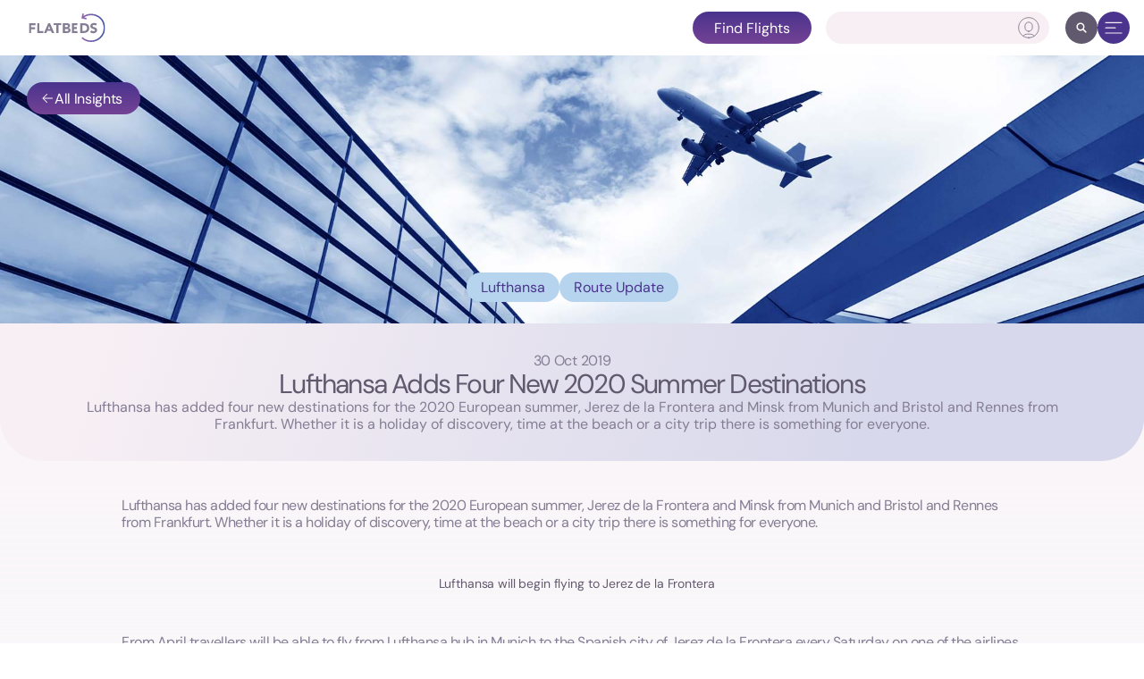

--- FILE ---
content_type: text/html;charset=utf-8
request_url: https://www.flatbeds.com.au/insights/lufthansa-adds-four-new-2020-summer-destinations
body_size: 89684
content:
<!DOCTYPE html><html class="light page-section" lang="en"><head><meta charset="utf-8">
<meta name="viewport" content="width=device-width, initial-scale=1.0, maximum-scale=1.0">
<title>Lufthansa Adds Four New 2020 Summer Destinations | Flat Beds</title>
<link rel="preconnect" href="https://dev.visualwebsiteoptimizer.com/">
<link rel="icon" type="image/png" href="/favicon-16x16.png">
<link rel="shortcut icon" type="image/x-icon" href="/favicon.ico">
<link rel="stylesheet" as="style" href="https://cdnjs.cloudflare.com/ajax/libs/video.js/8.5.2/video-js.min.css">
<link rel="stylesheet" as="style" href="https://cdnjs.cloudflare.com/ajax/libs/intl-tel-input/24.3.3/css/intlTelInput.css">
<link rel="canonical" href="https://www.flatbeds.com.au/insights/lufthansa-adds-four-new-2020-summer-destinations">
<script src="//widget.trustpilot.com/bootstrap/v5/tp.widget.bootstrap.min.js" type="text/javascript" async defer></script>
<script src="https://hpp.mintpayments.com/resources/js/ott-mint.js" type="text/javascript" async defer></script>
<script src="https://accounts.google.com/gsi/client" type="text/javascript" async defer></script>
<script type="text/javascript" defer>
      (function(h,o,t,j,a,r){
      h.hj=h.hj||function(){(h.hj.q=h.hj.q||[]).push(arguments)};
      h._hjSettings={hjid:3523867,hjsv:6};
      a=o.getElementsByTagName('head')[0];
      r=o.createElement('script');r.async=1;
      r.src=t+h._hjSettings.hjid+j+h._hjSettings.hjsv;
      a.appendChild(r);
      })(window,document,'https://static.hotjar.com/c/hotjar-','.js?sv=');
    </script>
<script type="text/javascript" defer id="vwoCode">
      window._vwo_code || (function() {
      var account_id=928129,
      version=2.1,
      settings_tolerance=2000,
      hide_element='body',
      hide_element_style = 'opacity:0 !important;filter:alpha(opacity=0) !important;background:none !important;transition:none !important;',
      /* DO NOT EDIT BELOW THIS LINE */
      f=false,w=window,d=document,v=d.querySelector('#vwoCode'),cK='_vwo_'+account_id+'_settings',cc={};try{var c=JSON.parse(localStorage.getItem('_vwo_'+account_id+'_config'));cc=c&&typeof c==='object'?c:{}}catch(e){}var stT=cc.stT==='session'?w.sessionStorage:w.localStorage;code={use_existing_jquery:function(){return typeof use_existing_jquery!=='undefined'?use_existing_jquery:undefined},library_tolerance:function(){return typeof library_tolerance!=='undefined'?library_tolerance:undefined},settings_tolerance:function(){return cc.sT||settings_tolerance},hide_element_style:function(){return'{'+(cc.hES||hide_element_style)+'}'},hide_element:function(){if(performance.getEntriesByName('first-contentful-paint')[0]){return''}return typeof cc.hE==='string'?cc.hE:hide_element},getVersion:function(){return version},finish:function(e){if(!f){f=true;var t=d.getElementById('_vis_opt_path_hides');if(t)t.parentNode.removeChild(t);if(e)(new Image).src='https://dev.visualwebsiteoptimizer.com/ee.gif?a='+account_id+e}},finished:function(){return f},addScript:function(e){var t=d.createElement('script');t.type='text/javascript';if(e.src){t.src=e.src}else{t.text=e.text}d.getElementsByTagName('head')[0].appendChild(t)},load:function(e,t){var i=this.getSettings(),n=d.createElement('script'),r=this;t=t||{};if(i){n.textContent=i;d.getElementsByTagName('head')[0].appendChild(n);if(!w.VWO||VWO.caE){stT.removeItem(cK);r.load(e)}}else{var o=new XMLHttpRequest;o.open('GET',e,true);o.withCredentials=!t.dSC;o.responseType=t.responseType||'text';o.onload=function(){if(t.onloadCb){return t.onloadCb(o,e)}if(o.status===200){_vwo_code.addScript({text:o.responseText})}else{_vwo_code.finish('&e=loading_failure:'+e)}};o.onerror=function(){if(t.onerrorCb){return t.onerrorCb(e)}_vwo_code.finish('&e=loading_failure:'+e)};o.send()}},getSettings:function(){try{var e=stT.getItem(cK);if(!e){return}e=JSON.parse(e);if(Date.now()>e.e){stT.removeItem(cK);return}return e.s}catch(e){return}},init:function(){if(d.URL.indexOf('__vwo_disable__')>-1)return;var e=this.settings_tolerance();w._vwo_settings_timer=setTimeout(function(){_vwo_code.finish();stT.removeItem(cK)},e);var t;if(this.hide_element()!=='body'){t=d.createElement('style');var i=this.hide_element(),n=i?i+this.hide_element_style():'',r=d.getElementsByTagName('head')[0];t.setAttribute('id','_vis_opt_path_hides');v&&t.setAttribute('nonce',v.nonce);t.setAttribute('type','text/css');if(t.styleSheet)t.styleSheet.cssText=n;else t.appendChild(d.createTextNode(n));r.appendChild(t)}else{t=d.getElementsByTagName('head')[0];var n=d.createElement('div');n.style.cssText='z-index: 2147483647 !important;position: fixed !important;left: 0 !important;top: 0 !important;width: 100% !important;height: 100% !important;background: white !important;';n.setAttribute('id','_vis_opt_path_hides');n.classList.add('_vis_hide_layer');t.parentNode.insertBefore(n,t.nextSibling)}var o='https://dev.visualwebsiteoptimizer.com/j.php?a='+account_id+'&u='+encodeURIComponent(d.URL)+'&vn='+version;if(w.location.search.indexOf('_vwo_xhr')!==-1){this.addScript({src:o})}else{this.load(o+'&x=true')}}};w._vwo_code=code;code.init();})();
      </script>
<script defer>
                  (function(w,d,s,l,i){w[l]=w[l]||[];w[l].push({'gtm.start':
                  new Date().getTime(),event:'gtm.js'});var f=d.getElementsByTagName(s)[0],
                  j=d.createElement(s),dl=l!='dataLayer'?'&l='+l:'';j.async=true;j.src=
                  'https://www.googletagmanager.com/gtm.js?id='+i+dl;f.parentNode.insertBefore(j,f);
                  })(window,document,'script','dataLayer','GTM-5GLT8TD');
                  </script>
<meta name="robots" content="index, follow">
<meta name="description" content="Lufthansa has added four new destinations for the 2020 European summer, Jerez de la Frontera and Minsk from Munich and Bristol and Rennes from Frankfurt. Whether it is a holiday of discovery, time at the beach or a city trip there is something for everyone.">
<meta name="keywords" content="Lufthansa, European Summer, Flights to Europe">
<meta property="og:title" content>
<meta property="og:type" content="Website">
<meta property="og:site_name" content="Flat Beds">
<meta property="og:description" content="Lufthansa has added four new destinations for the 2020 European summer, Jerez de la Frontera and Minsk from Munich and Bristol and Rennes from Frankfurt. Whether it is a holiday of discovery, time at the beach or a city trip there is something for everyone.">
<meta property="og:image" content="https://www.flatbeds.com.au/assets/images/svg/logo-flatbeds.svg">
<style>.fc .cms-edit-mode[data-v-6c9deb5a]{box-shadow:0 3px 12px 0 rgba(10,20,34,.161);height:60px;left:0;position:fixed;top:0;width:100%;z-index:99999}.fc .cms-edit-mode .content[data-v-6c9deb5a]{align-items:center;background:#06111f;height:100%;justify-content:center;width:100%}.fc .cms-edit-mode span[data-v-6c9deb5a]{color:#fff;font:var(--font-paragraph)}.fc .cms-edit-mode a[data-v-6c9deb5a]{background:#3a57e8;border-radius:0;color:#fff;font:var(--font-h5);height:100%;padding:0 16px;position:absolute;right:0}.fc .cms-edit-mode a span[data-v-6c9deb5a]{align-items:center;display:flex;height:60px}</style>
<style>.fc .civ-card-stack[data-v-fc4e9430]{height:280px!important;position:relative;width:100%}.fc .civ-card-list li[data-v-fc4e9430]{align-items:center;border-radius:10px;display:flex;height:80%;justify-content:center;left:0;list-style:none;position:absolute;right:0;top:0;transition:all .1s ease-in-out;width:100%}.fc .civ-card-list li img[data-v-fc4e9430]{border-radius:24px;height:100%;-o-object-fit:cover;object-fit:cover;width:100%}.fc .civ-card-list li[data-v-fc4e9430]:nth-last-child(2){left:0;top:10%}.fc .civ-card-list li[data-v-fc4e9430]:last-child{left:0;top:20%}.fc .civ-nav-button[data-v-fc4e9430]{align-items:center;background:var(--primary-colour-white);border-radius:1000px;cursor:pointer;display:flex;height:48px;justify-content:center;left:auto;position:absolute;right:16px;transform:rotate(90deg);transition:all .2s ease;width:48px;z-index:100}.fc .civ-nav-button.prev[data-v-fc4e9430]{top:40%}.fc .civ-nav-button.next[data-v-fc4e9430]{top:60%}.fc .civ-transformThis[data-v-fc4e9430]{animation:scaleDown-fc4e9430 .5s}.fc .civ-transformPrev[data-v-fc4e9430]{animation:scaleUp-fc4e9430 .1s;display:none}@media only screen and (min-width:1024px){.fc .civ-card-stack[data-v-fc4e9430]{height:700px!important;position:relative;width:100%}.fc .civ-nav-button[data-v-fc4e9430]{height:64px;right:-32px;width:64px}.fc .civ-nav-button.prev[data-v-fc4e9430]{top:50%}.fc .civ-nav-button.next[data-v-fc4e9430]{top:60%}}@media only screen and (min-width:1400px){.fc .civ-card-list li[data-v-fc4e9430]{height:80%;width:88%}.fc .civ-card-list li img[data-v-fc4e9430]{border-radius:50px}.fc .civ-card-list li[data-v-fc4e9430]:nth-last-child(2){left:6%}.fc .civ-card-list li[data-v-fc4e9430]:last-child{left:12%}.fc .civ-nav-button img[data-v-fc4e9430]{border-radius:24px}}@keyframes scaleUp-fc4e9430{0%{opacity:0;transform:scale(1.2) translateY(50px)}20%{opacity:.1;transform:scale(1.15) translateY(40px)}40%{opacity:.2;transform:scale(1.1) translateY(30px)}60%{opacity:.4;transform:scale(1.05) translateY(20px)}80%{opacity:.8;transform:scale(1.01) translateY(10px)}to{opacity:1;transform:scale(1) translateY(0)}}@keyframes scaleDown-fc4e9430{0%{opacity:1;transform:scale(1) translateY(0)}20%{opacity:.8;transform:scale(1.01) translateY(20px)}40%{opacity:.4;transform:scale(1.05) translateY(40px)}60%{opacity:.2;transform:scale(1.1) translateY(60px)}80%{opacity:.1;transform:scale(1.15) translateY(80px)}to{opacity:0;transform:scale(1.2) translateY(100px)}}</style>
<style>.fc .block-page-link-title[data-v-b7cd5f28]{color:var(--primary-colour-moeve);font-size:1rem;font-weight:570;margin-bottom:24px}.fc .block-page-link-item[data-v-b7cd5f28]{align-items:center;background-color:#fff;border-radius:1000px;display:flex;flex-direction:row;gap:16px;justify-content:space-between;margin-bottom:12px;padding:15.5px 32px}.fc .block-page-link-item span[data-v-b7cd5f28]{color:var(--primary-colour-moeve);font-size:1rem;font-size:400}@media only screen and (min-width:1024px){.fc .block-page-link-title[data-v-b7cd5f28]{font-size:1.33rem;margin-bottom:48px}}</style>
<style>.fc .block-insights-promotion[data-v-44096f87]{align-items:flex-start;background:linear-gradient(90deg,#d6e5f1,#d0c2ea) no-repeat;border-radius:48px;display:flex;flex-direction:column;gap:32px;justify-content:space-between;padding:48px 64px}.fc .block-insights-promotion-left[data-v-44096f87]{max-width:50px;width:100%}.fc .block-insights-promotion-left img[data-v-44096f87]{width:100%}.fc .block-insights-promotion-middle[data-v-44096f87],.fc .block-insights-promotion-right[data-v-44096f87]{color:var(--primary-colour-moeve);font-size:1.33rem;font-weight:570;line-height:normal;text-align:left}@media only screen and (min-width:1024px){.fc .block-insights-promotion[data-v-44096f87]{flex-direction:row;gap:72px}}</style>
<style>.fc .form-wrapper{padding:30px 0}.fc .form-wrapper .el-form .form-row{flex-direction:column;margin-bottom:30px}.fc .form-wrapper .el-form .form-row:last-child{flex-direction:row}.fc .form-wrapper .el-form .form-row .form-col{margin-bottom:30px;width:100%}.fc .form-wrapper .el-form .form-row .form-col:last-child{margin-bottom:0}.fc .form-wrapper .el-form .form-row .form-col+.form-col{margin-left:0}.fc .form-wrapper .el-form .form-row .form-col.w-full{width:100%}.fc .carousel__pagination{padding:0}.fc .insights-detail-container .insights-details .home-insights-title{color:#615a6f;font-weight:500;letter-spacing:-.06em}.fc .insights-detail-container .insights-details .home-insights-button a.btn-secondary{color:var(--primary-colour-purple);font:var(--font-paragraph)}.fc .insights-detail-container .insights-details .home-insights-button a.btn-secondary:before{background-color:var(--primary-colour-purple)}.fc .insights-detail-related-insights .insights-card-body .insights-card-button-container{position:absolute}@media only screen and (min-width:768px){.fc .form-wrapper .el-form .form-row{flex-direction:row;justify-content:space-between}.fc .form-wrapper .el-form .form-row .form-col{width:48%}}@media (min-width:768px) and (max-width:1366px){.fc .insights-detail-container .insights-detail-related-insights{margin-top:30px}.fc .insights-detail-container .insights-details{align-items:center;display:flex;justify-content:space-between;margin-bottom:40px;padding:0 24px}.fc .insights-detail-container .insights-details .home-insights-title{margin:0;padding:0}.fc .insights-detail-container .insights-details .home-insights-button{margin:0}}@media (min-width:1023px) and (max-width:1366px){.fc .insights-detail-container .insights-detail-related-insights .insights-details-carousel .insights-card{height:750px}.fc .insights-detail-container .insights-details{margin-bottom:50px}}@media only screen and (min-width:1024px){.fc .form-wrapper{padding:20px 0 30px}.fc .form-wrapper .heading .icon img{width:90px}.fc .form-wrapper .el-form .form-row{flex-direction:column;margin-bottom:30px}.fc .form-wrapper .el-form .form-row .form-col{width:100%}.fc .form-wrapper .el-form .form-row .form-col+.form-col{margin-left:0}.fc .form-wrapper .el-form .form-row .form-col.w-full{width:100%}}@media only screen and (min-width:1200px){.fc .form-wrapper{padding:20px 0 30px}.fc .form-wrapper .heading .icon img{width:90px}.fc .form-wrapper .el-form .form-row{flex-direction:row;margin-bottom:30px}.fc .form-wrapper .el-form .form-row .form-col{width:50%}.fc .form-wrapper .el-form .form-row .form-col+.form-col{margin-left:15px}.fc .form-wrapper .el-form .form-row .form-col.w-full{width:100%}}@media only screen and (min-width:1400px){.fc .insights-card{height:770px}}</style>
<style>.fc .insights-detail-banner[data-v-b7e52c03]{background:url(/assets/images/sample/insight-2.jpg) 50% no-repeat;background-size:cover;border-radius:48px 48px 0 0;display:flex;height:300px;justify-content:flex-start;margin:16px 16px 0;padding:40px;position:relative}.fc .insights-detail-banner a.btn-primary[data-v-b7e52c03]{letter-spacing:-.02em;padding-left:15px;padding-right:20px}.fc .insights-detail-tag-container[data-v-b7e52c03]{align-items:flex-start;bottom:1.5em;display:flex;flex-direction:row;flex-wrap:wrap;gap:5px;justify-content:center;left:0;margin:0 auto;padding:0 32px;position:absolute;right:0}.fc .insights-detail-tag-item[data-v-b7e52c03]{background:var(--secondary-colour-sky);border-radius:10000px;color:var(--primary-colour-purple);display:table;font:var(--font-paragraph);overflow:hidden;padding:7px 16px;text-align:center;text-overflow:ellipsis;white-space:nowrap}.fc .insights-detail-header[data-v-b7e52c03]{background:linear-gradient(110deg,#f7eff4 8.49%,#d7d8eb 76.03%);border-radius:0 0 48px 48px;display:flex;justify-content:center;margin:0 16px 40px;padding:32px}.fc .insights-detail-header-inner[data-v-b7e52c03]{display:flex;flex-direction:column;gap:20px;max-width:1088px;width:100%}.fc .insights-detail-header-title[data-v-b7e52c03]{color:#615a6f;font:var(--font-h1);letter-spacing:-.06em;line-height:1.1;text-align:center}.fc .insights-detail-header-date[data-v-b7e52c03],.fc .insights-detail-header-desc[data-v-b7e52c03]{color:var(--primary-colour-dusk);font:var(--font-paragraph);text-align:center}.fc .insights-detail-header-date[data-v-b7e52c03]{letter-spacing:-.02em}.fc .insights-detail-body[data-v-b7e52c03]{margin:0 auto;max-width:1008px;padding:0;width:100%}.fc .insights-detail-body-text[data-v-b7e52c03]{color:var(--primary-colour-dusk);font:var(--font-paragraph);letter-spacing:-.02em;margin:0 16px 30px}.fc .insights-detail-body-text[data-v-b7e52c03] .block-markdown-display p{margin-bottom:16px}.fc .insights-detail-body-image[data-v-b7e52c03]{margin:0 16px 48px}.fc .insights-detail-body-image[data-v-b7e52c03] img{border-radius:24px;height:265px;-o-object-fit:contain;object-fit:contain;position:relative;width:100%;z-index:1}.fc .insights-detail-section[data-v-b7e52c03]{margin-bottom:66px}.fc .home-insights-container[data-v-b7e52c03]{margin-bottom:48px}.fc .home-insights-container[data-v-b7e52c03] .carousel__next,.fc .home-insights-container[data-v-b7e52c03] .carousel__prev{display:none}.fc .home-insights-container[data-v-b7e52c03] .insights-card{height:620px}.fc .home-insights-title[data-v-b7e52c03]{color:var(--primary-colour-dusk);font:var(--font-h1);line-height:normal;margin-bottom:48px;padding:0 32px;text-align:center}.fc .home-insights-button[data-v-b7e52c03]{margin:0 auto 64px;max-width:264px;width:100%}.fc .home-insights-card[data-v-b7e52c03]{background:var(--secondary-colour-blush);border-radius:64px;box-shadow:8px 8px 46px 0 rgba(74,52,142,.05);cursor:pointer;height:692px;max-width:330px;width:100%}.fc .home-insights-card-header[data-v-b7e52c03]{display:flex;height:219px;position:relative}.fc .home-insights-card-image[data-v-b7e52c03]{border-radius:64px 64px 0 0;-o-object-fit:cover;object-fit:cover}.fc .home-insights-card-tag-container[data-v-b7e52c03]{align-items:flex-start;bottom:20px;display:flex;flex-direction:row;gap:5px;justify-content:center;left:0;margin:0 auto;padding:0 32px;position:absolute;right:0}.fc .home-insights-card-tag-item[data-v-b7e52c03]{background:var(--secondary-colour-sky);border-radius:10000px;color:var(--primary-colour-purple);display:table;font-size:1rem;overflow:hidden;padding:5px 16px;text-align:center;text-overflow:ellipsis;white-space:nowrap}.fc .home-insights-card-body[data-v-b7e52c03]{padding:24px 32px}.fc .home-insights-card-date[data-v-b7e52c03]{color:var(--primary-colour-dusk);display:block;font-size:1rem;margin-bottom:32px}.fc .home-insights-card-date-desktop[data-v-b7e52c03]{display:none}.fc .home-insights-card-subtitle[data-v-b7e52c03]{color:var(--primary-colour-moeve);font-size:.77rem;font-weight:500;margin-bottom:32px}.fc .home-insights-card-title[data-v-b7e52c03]{color:var(--primary-colour-moeve);font-size:1.77rem;line-height:normal;margin-bottom:32px}.fc .home-insights-card-desc[data-v-b7e52c03]{color:var(--primary-colour-dusk);font-size:.88rem;letter-spacing:-.32px;line-height:20px;margin-bottom:32px}.fc .home-insights-card-button[data-v-b7e52c03]{cursor:pointer}.fc .home-insights-card-button span[data-v-b7e52c03]{color:var(--primary-colour-dusk);font-size:1.11rem}.fc .home-insights-card-button-icon[data-v-b7e52c03]{align-items:center;background:linear-gradient(60deg,#d6e5f1 18.29%,#d0c2ea 81.71%);border-radius:48px;display:flex;height:48px;justify-content:center;width:48px}.fc .home-insights-card-button-icon img[data-v-b7e52c03]{height:20px;width:24px}.fc .home-insights-carousel-nav[data-v-b7e52c03]{align-items:center;display:none;flex-direction:row;gap:8px;justify-content:center}.fc .home-insights-carousel-nav-button[data-v-b7e52c03]{align-items:center;background-color:transparent;border-radius:48px;cursor:pointer;display:flex;height:48px;justify-content:center;-webkit-user-select:none;-moz-user-select:none;user-select:none;width:48px}.fc .home-insights-carousel-nav-button[data-v-b7e52c03]:hover{background-color:#fff}@media (min-width:768px) and (max-width:1366px){.fc .insights-detail-banner[data-v-b7e52c03]{border-radius:0;justify-content:flex-start;margin:0;padding:30px}.fc .insights-detail-header[data-v-b7e52c03]{margin-left:0;margin-right:0}.fc .insights-detail-body[data-v-b7e52c03]{padding:0}.fc .insights-detail-body-text[data-v-b7e52c03]{margin:0 24px 30px}.fc .insights-detail-body-image[data-v-b7e52c03]{margin:0 24px 48px}}@media only screen and (min-width:1367px){.fc .insights-detail-banner[data-v-b7e52c03]{height:350px;justify-content:center;margin:0 32px}.fc .insights-detail-tag-container[data-v-b7e52c03]{gap:16px}.fc .insights-detail-header[data-v-b7e52c03]{margin:0 32px 66px;padding:96px}.fc .insights-detail-header-title[data-v-b7e52c03]{font:var(--font-h1);line-height:1.1}.fc .insights-detail-header-desc[data-v-b7e52c03]{font:var(--font-paragraph-hero)}.fc .insights-detail-body[data-v-b7e52c03]{padding:0 32px}.fc .insights-detail-body-text[data-v-b7e52c03]{font-size:1rem;margin:0 0 36px}.fc .insights-detail-body-image[data-v-b7e52c03]{margin:0 0 36px}.fc .insights-detail-body-image[data-v-b7e52c03] img{height:531px}.fc .insights-detail-section[data-v-b7e52c03]{margin-bottom:96px}.fc .home-insights-container[data-v-b7e52c03]{margin-bottom:104px}.fc .home-insights-container .carousel__slide .insights-card[data-v-b7e52c03]{opacity:.5}.fc .home-insights-container .carousel__slide .insights-card[data-v-b7e52c03]:hover,.fc .home-insights-container .carousel__slide--active .insights-card[data-v-b7e52c03]{opacity:1}.fc .home-insights-container[data-v-b7e52c03] .insights-card{height:770px}.fc .home-insights-title[data-v-b7e52c03]{margin:0;padding:0}.fc .home-insights-header[data-v-b7e52c03]{align-items:center;display:flex;flex-direction:row;justify-content:space-between;margin-bottom:96px;padding:0 104px}.fc .home-insights-header .home-insights-button[data-v-b7e52c03]{margin:0}.fc .home-insights-card[data-v-b7e52c03]{height:770px;max-width:420px}.fc .home-insights-card-header[data-v-b7e52c03]{height:319px}.fc .home-insights-card-tag-container[data-v-b7e52c03]{bottom:auto;top:30px}.fc .home-insights-card-date[data-v-b7e52c03]{display:none;font-size:1.44rem}.fc .home-insights-card-date-desktop[data-v-b7e52c03]{bottom:40px;color:var(--primary-colour-white);display:block;font-size:1.44rem;left:0;line-height:normal;margin:0 auto;position:absolute;right:0}.fc .home-insights-card-subtitle[data-v-b7e52c03]{font-size:.77rem}.fc .home-insights-card-title[data-v-b7e52c03]{font-size:3.77rem}.fc .home-insights-card-desc[data-v-b7e52c03]{font-size:1rem}.fc .home-insights-card-button-icon[data-v-b7e52c03]{display:none}.fc .home-insights-carousel-nav[data-v-b7e52c03]{display:flex}}@media only screen and (min-width:1921px){.fc .home-insights-container[data-v-b7e52c03] .carousel__next,.fc .home-insights-container[data-v-b7e52c03] .carousel__prev{display:flex}}</style>
<style>*,:after,:before{border:0 solid #e5e7eb;box-sizing:border-box}*{--tw-ring-inset:var(--tw-empty,/*!*/ /*!*/);--tw-ring-offset-width:0px;--tw-ring-offset-color:#fff;--tw-ring-color:rgba(0,150,255,.5);--tw-ring-offset-shadow:0 0 #0000;--tw-ring-shadow:0 0 #0000;--tw-shadow:0 0 #0000}:root{-moz-tab-size:4;-o-tab-size:4;tab-size:4}:-moz-focusring{outline:1px dotted ButtonText}:-moz-ui-invalid{box-shadow:none}::moz-focus-inner{border-style:none;padding:0}::-webkit-inner-spin-button,::-webkit-outer-spin-button{height:auto}::-webkit-search-decoration{-webkit-appearance:none}::-webkit-file-upload-button{-webkit-appearance:button;font:inherit}[type=search]{-webkit-appearance:textfield;outline-offset:-2px}abbr[title]{-webkit-text-decoration:underline dotted;text-decoration:underline dotted}a{color:inherit;text-decoration:inherit}body{line-height:inherit}body,button,input,select{font-family:inherit;margin:0}button,input,select{color:inherit;font-size:100%;line-height:1.15;line-height:inherit;padding:0}button,select{text-transform:none}[type=button],[type=reset],[type=submit],button{-webkit-appearance:button}button{background-color:transparent;background-image:none}[role=button],button{cursor:pointer}html{-webkit-text-size-adjust:100%;font-family:Inter,ui-sans-serif,system-ui,-apple-system,BlinkMacSystemFont,Segoe UI,Roboto,Helvetica Neue,Arial,Noto Sans,sans-serif,Apple Color Emoji,Segoe UI Emoji,Segoe UI Symbol,Noto Color Emoji;line-height:1.5}dd,h1,h2,h3,h4,h5,h6,p{margin:0}h1,h2,h3,h4,h5,h6{font-size:inherit;font-weight:inherit}img{border-style:solid}input::placeholder{color:#9ca3af;opacity:1}input::webkit-input-placeholder{color:#9ca3af;opacity:1}input::-moz-placeholder{color:#9ca3af;opacity:1}input:-ms-input-placeholder{color:#9ca3af;opacity:1}input::-ms-input-placeholder{color:#9ca3af;opacity:1}iframe,img,object,svg,video{display:block;vertical-align:middle}img,video{height:auto;max-width:100%}strong{font-weight:bolder}sup{font-size:75%;line-height:0;position:relative;top:-.5em;vertical-align:baseline}table{border-collapse:collapse;border-color:inherit;text-indent:0}ul{list-style:none;margin:0;padding:0}.container{width:100%}@media (min-width:640px){.container{max-width:640px}}@media (min-width:768px){.container{max-width:768px}}@media (min-width:1024px){.container{max-width:1024px}}@media (min-width:1280px){.container{max-width:1280px}}@media (min-width:1536px){.container{max-width:1536px}}.space-y-1>:not([hidden])~:not([hidden]){--tw-space-y-reverse:0;margin-bottom:calc(.25rem*var(--tw-space-y-reverse));margin-top:calc(.25rem*(1 - var(--tw-space-y-reverse)))}.space-x-6>:not([hidden])~:not([hidden]){--tw-space-x-reverse:0;margin-left:calc(1.5rem*(1 - var(--tw-space-x-reverse)));margin-right:calc(1.5rem*var(--tw-space-x-reverse))}.space-x-2>:not([hidden])~:not([hidden]){--tw-space-x-reverse:0;margin-left:calc(.5rem*(1 - var(--tw-space-x-reverse)));margin-right:calc(.5rem*var(--tw-space-x-reverse))}.sr-only{height:1px;margin:-1px;overflow:hidden;padding:0;position:absolute;width:1px;clip:rect(0,0,0,0);border-width:0;white-space:nowrap}.bg-gray-100\/\[0\.8\]{--tw-bg-opacity:0.8;background-color:rgba(243,244,246,var(--tw-bg-opacity))}.dark .dark\:bg-slate-800\/\[0\.8\]{--tw-bg-opacity:0.8;background-color:rgba(30,41,59,var(--tw-bg-opacity))}.bg-black{--tw-bg-opacity:1;background-color:rgba(0,0,0,var(--tw-bg-opacity))}.bg-gray-200{--tw-bg-opacity:1;background-color:rgba(229,231,235,var(--tw-bg-opacity))}.dark .dark\:bg-slate-800{--tw-bg-opacity:1;background-color:rgba(30,41,59,var(--tw-bg-opacity))}.bg-white\/\[0\.5\]{--tw-bg-opacity:0.5;background-color:rgba(255,255,255,var(--tw-bg-opacity))}.dark .dark\:bg-slate-900\/\[0\.5\]{--tw-bg-opacity:0.5;background-color:rgba(15,23,42,var(--tw-bg-opacity))}.bg-gray-100{--tw-bg-opacity:1;background-color:rgba(243,244,246,var(--tw-bg-opacity))}.bg-primary-500{--tw-bg-opacity:1;background-color:rgba(59,166,118,var(--tw-bg-opacity))}.hover\:bg-primary-400:hover{--tw-bg-opacity:1;background-color:rgba(75,191,139,var(--tw-bg-opacity))}.hover\:bg-gray-300:hover{--tw-bg-opacity:1;background-color:rgba(209,213,219,var(--tw-bg-opacity))}.dark .dark\:hover\:bg-slate-700:hover{--tw-bg-opacity:1;background-color:rgba(51,65,85,var(--tw-bg-opacity))}.bg-gray-800{--tw-bg-opacity:1;background-color:rgba(31,41,55,var(--tw-bg-opacity))}.hover\:bg-white:hover{--tw-bg-opacity:1;background-color:rgba(255,255,255,var(--tw-bg-opacity))}.dark .dark\:bg-gray-100{--tw-bg-opacity:1;background-color:rgba(243,244,246,var(--tw-bg-opacity))}.dark .dark\:hover\:bg-gray-800:hover{--tw-bg-opacity:1;background-color:rgba(31,41,55,var(--tw-bg-opacity))}.bg-white{--tw-bg-opacity:1;background-color:rgba(255,255,255,var(--tw-bg-opacity))}.dark .dark\:bg-gray-800{--tw-bg-opacity:1;background-color:rgba(31,41,55,var(--tw-bg-opacity))}.dark .dark\:bg-gray-600\/30{--tw-bg-opacity:0.3;background-color:rgba(75,85,99,var(--tw-bg-opacity))}.hover\:bg-gray-50:hover{--tw-bg-opacity:1;background-color:rgba(249,250,251,var(--tw-bg-opacity))}.dark .dark\:hover\:bg-gray-700\/30:hover{--tw-bg-opacity:0.3;background-color:rgba(55,65,81,var(--tw-bg-opacity))}.bg-transparent{background-color:transparent}.bg-primary-700\/45{--tw-bg-opacity:0.45;background-color:rgba(30,83,59,var(--tw-bg-opacity))}.bg-slate-500\/40{--tw-bg-opacity:0.4;background-color:rgba(100,116,139,var(--tw-bg-opacity))}.bg-gradient-to-r{background-image:linear-gradient(to right,var(--tw-gradient-stops))}.dark .dark\:from-green-500\/50{--tw-gradient-from:rgba(59,166,118,.5);--tw-gradient-stops:var(--tw-gradient-from),var(--tw-gradient-to,hsla(0,0%,100%,0))}.dark .dark\:from-yellow-500\/50{--tw-gradient-from:rgba(245,158,11,.5);--tw-gradient-stops:var(--tw-gradient-from),var(--tw-gradient-to,hsla(0,0%,100%,0))}.dark .dark\:from-red-500\/50{--tw-gradient-from:hsla(0,100%,70%,.5);--tw-gradient-stops:var(--tw-gradient-from),var(--tw-gradient-to,hsla(0,0%,100%,0))}.via-gray-200{--tw-gradient-stops:var(--tw-gradient-from),rgba(229,231,235,var(--tw-via-opacity,1)),var(--tw-gradient-to,hsla(0,0%,100%,0))}.dark .dark\:via-slate-800{--tw-gradient-stops:var(--tw-gradient-from),rgba(30,41,59,var(--tw-via-opacity,1)),var(--tw-gradient-to,hsla(0,0%,100%,0))}.to-gray-200{--tw-gradient-to:rgba(229,231,235,var(--tw-to-opacity,1))}.dark .dark\:to-slate-800{--tw-gradient-to:rgba(30,41,59,var(--tw-to-opacity,1))}.border-gray-900\/10{--tw-border-opacity:0.1;border-color:rgba(17,24,39,var(--tw-border-opacity))}.dark .dark\:border-gray-50\/\[0\.2\]{--tw-border-opacity:0.2;border-color:rgba(249,250,251,var(--tw-border-opacity))}.border-primary-500{--tw-border-opacity:1;border-color:rgba(59,166,118,var(--tw-border-opacity))}.border-gray-200{--tw-border-opacity:1;border-color:rgba(229,231,235,var(--tw-border-opacity))}.dark .dark\:border-slate-800{--tw-border-opacity:1;border-color:rgba(30,41,59,var(--tw-border-opacity))}.hover\:border-gray-900:hover{--tw-border-opacity:1;border-color:rgba(17,24,39,var(--tw-border-opacity))}.dark .dark\:border-white{--tw-border-opacity:1;border-color:rgba(255,255,255,var(--tw-border-opacity))}.rounded{border-radius:.25rem}.rounded-md{border-radius:.375rem}.rounded-lg{border-radius:.5rem}.rounded-t-lg{border-top-left-radius:.5rem;border-top-right-radius:.5rem}.rounded-b-lg{border-bottom-left-radius:.5rem;border-bottom-right-radius:.5rem}.border,.border\:1px,.border\:3px{border-width:1px}.border-b{border-bottom-width:1px}.border-t-1{border-top-width:1px}.cursor-pointer{cursor:pointer}.block{display:block}.inline-block{display:inline-block}.dark .dark\:flex,.flex{display:flex}.table{display:table}.dark .dark\:hidden,.hidden{display:none}.flex-row{flex-direction:row}.flex-col{flex-direction:column}.flex-wrap{flex-wrap:wrap}.items-start{align-items:flex-start}.items-end{align-items:flex-end}.items-center{align-items:center}.self-center{align-self:center}.justify-start{justify-content:flex-start}.justify-end{justify-content:flex-end}.justify-center{justify-content:center}.justify-between{justify-content:space-between}.justify-evenly{justify-content:space-evenly}.flex-1{flex:1 1 0%}.flex-none{flex:none}.font-bold{font-weight:700}.font-semibold{font-weight:600}.h-screen{height:100vh}.h-10{height:2.5rem}.h-9{height:2.25rem}.h-6{height:1.5rem}.h-full{height:100%}.h-5{height:1.25rem}.h-13{height:3.25rem}.text-xs{font-size:.75rem;line-height:1rem}.text-2xl{font-size:1.5rem;line-height:2rem}.text-lg{font-size:1.125rem;line-height:1.75rem}.text-sm{font-size:.875rem;line-height:1.25rem}.text-base{font-size:1rem;line-height:1.5rem}.text-8xl{font-size:6rem;line-height:1}.leading-tight{line-height:1.25}.mx-auto{margin-left:auto;margin-right:auto}.mx-4{margin-left:1rem;margin-right:1rem}.mx-1{margin-left:.25rem;margin-right:.25rem}.mb-2{margin-bottom:.5rem}.mb-0\.5{margin-bottom:.125rem}.mb-30px{margin-bottom:30px}.mr-2{margin-right:.5rem}.mr-3{margin-right:.75rem}.mb-20px{margin-bottom:20px}.mb-24px{margin-bottom:24px}.mt-24px{margin-top:24px}.mb-32px{margin-bottom:32px}.mb-16px{margin-bottom:16px}.mb-75px{margin-bottom:75px}.mb-6{margin-bottom:1.5rem}.mt-8px{margin-top:8px}.mb-48px{margin-bottom:48px}.mt-75px{margin-top:75px}.max-w-8xl{max-width:90rem}.min-h-screen{min-height:100vh}.opacity-70{opacity:.7}.opacity-0{opacity:0}.opacity-100{opacity:1}.focus\:outline-none:focus,.outline-none{outline:2px solid transparent;outline-offset:2px}.outline{outline-style:solid}.overflow-auto{overflow:auto}.overflow-hidden{overflow:hidden}.overflow-y-auto{overflow-y:auto}.p-4{padding:1rem}.p-1{padding:.25rem}.p-16px{padding:16px}.px-4{padding-left:1rem;padding-right:1rem}.px-6{padding-left:1.5rem;padding-right:1.5rem}.py-6{padding-bottom:1.5rem;padding-top:1.5rem}.py-3{padding-bottom:.75rem;padding-top:.75rem}.px-8{padding-left:2rem;padding-right:2rem}.px-3{padding-left:.75rem;padding-right:.75rem}.px-32px{padding-left:32px;padding-right:32px}.py-1{padding-bottom:.25rem;padding-top:.25rem}.py-2{padding-bottom:.5rem;padding-top:.5rem}.px-2{padding-left:.5rem;padding-right:.5rem}.px-5{padding-left:1.25rem;padding-right:1.25rem}.py-1\.5{padding-bottom:.375rem;padding-top:.375rem}.pb-4{padding-bottom:1rem}.pt-12{padding-top:3rem}.pt-16px{padding-top:16px}.pr-32px{padding-right:32px}.pr-16px{padding-right:16px}.pb-32px{padding-bottom:32px}.pr-3{padding-right:.75rem}.pl-32px{padding-left:32px}.tab,.tab\.name{-moz-tab-size:4;-o-tab-size:4;tab-size:4}.fixed{position:fixed}.absolute{position:absolute}.relative{position:relative}.sticky{position:sticky}.top-0{top:0}.left-0{left:0}.bottom-0{bottom:0}.top-full{top:100%}.right-0{right:0}.resize{resize:both}.shadow-lg{--tw-shadow:0 10px 15px -3px rgb(0 0 0/0.1),0 4px 6px -4px rgb(0 0 0/0.1);--tw-shadow-colored:0 10px 15px -3px var(--tw-shadow-color),0 4px 6px -4px var(--tw-shadow-color)}.shadow,.shadow-lg{box-shadow:var(--tw-ring-offset-shadow,0 0 #0000),var(--tw-ring-shadow,0 0 #0000),var(--tw-shadow)}.shadow{--tw-shadow:0 1px 3px 0 rgb(0 0 0/0.1),0 1px 2px -1px rgb(0 0 0/0.1);--tw-shadow-colored:0 1px 3px 0 var(--tw-shadow-color),0 1px 2px -1px var(--tw-shadow-color)}.shadow-white\/50{--tw-shadow-color:hsla(0,0%,100%,.5);--tw-shadow:var(--tw-shadow-colored)}.dark .dark\:shadow-slate-900\/50{--tw-shadow-color:rgba(15,23,42,.5);--tw-shadow:var(--tw-shadow-colored)}.focus\:ring-1:focus,.ring-1{--tw-ring-offset-shadow:var(--tw-ring-inset) 0 0 0 var(--tw-ring-offset-width) var(--tw-ring-offset-color);--tw-ring-shadow:var(--tw-ring-inset) 0 0 0 calc(1px + var(--tw-ring-offset-width)) var(--tw-ring-color)}.dark .dark\:ring-0,.focus\:ring-1:focus,.ring-1{box-shadow:var(--tw-ring-offset-shadow),var(--tw-ring-shadow),var(--tw-shadow,0 0 #0000)}.dark .dark\:ring-0{--tw-ring-offset-shadow:var(--tw-ring-inset) 0 0 0 var(--tw-ring-offset-width) var(--tw-ring-offset-color);--tw-ring-shadow:var(--tw-ring-inset) 0 0 0 calc(var(--tw-ring-offset-width)) var(--tw-ring-color)}.dark .focus\:dark\:ring-offset-gray-50:focus{--tw-ring-offset-opacity:1;--tw-ring-offset-color:rgba(249,250,251,var(--tw-ring-offset-opacity))}.focus\:ring-offset-gray-800\/\[0\.6\]:focus{--tw-ring-offset-opacity:[0.6];--tw-ring-offset-color:rgba(31,41,55,var(--tw-ring-offset-opacity))}.focus\:ring-offset-1:focus{--tw-ring-offset-width:1px}.dark .focus\:dark\:ring-gray-400:focus{--tw-ring-opacity:1;--tw-ring-color:rgba(156,163,175,var(--tw-ring-opacity))}.focus\:ring-gray-600\/\[0\.6\]:focus{--tw-ring-opacity:0.6;--tw-ring-color:rgba(75,85,99,var(--tw-ring-opacity))}.ring-gray-900\/10{--tw-ring-opacity:0.1;--tw-ring-color:rgba(17,24,39,var(--tw-ring-opacity))}.text-center{text-align:center}.text-right{text-align:right}.text-white{--tw-text-opacity:1;color:rgba(255,255,255,var(--tw-text-opacity))}.text-green-500{--tw-text-opacity:1;color:rgba(59,166,118,var(--tw-text-opacity))}.text-orange-500{--tw-text-opacity:1;color:rgba(249,115,22,var(--tw-text-opacity))}.text-red-500{--tw-text-opacity:1;color:rgba(255,100,100,var(--tw-text-opacity))}.text-gray-700{--tw-text-opacity:1;color:rgba(55,65,81,var(--tw-text-opacity))}.dark .dark\:text-gray-100{--tw-text-opacity:1;color:rgba(243,244,246,var(--tw-text-opacity))}.text-slate-600{--tw-text-opacity:1;color:rgba(71,85,105,var(--tw-text-opacity))}.hover\:text-red-500:hover{--tw-text-opacity:1;color:rgba(255,100,100,var(--tw-text-opacity))}.dark .dark\:text-gray-400{--tw-text-opacity:1;color:rgba(156,163,175,var(--tw-text-opacity))}.text-gray-600{--tw-text-opacity:1;color:rgba(75,85,99,var(--tw-text-opacity))}.dark .dark\:text-gray-300{--tw-text-opacity:1;color:rgba(209,213,219,var(--tw-text-opacity))}.text-gray-900{--tw-text-opacity:1;color:rgba(17,24,39,var(--tw-text-opacity))}.dark .dark\:text-gray-200{--tw-text-opacity:1;color:rgba(229,231,235,var(--tw-text-opacity))}.text-primary-500{--tw-text-opacity:1;color:rgba(59,166,118,var(--tw-text-opacity))}.text-slate-800{--tw-text-opacity:1;color:rgba(30,41,59,var(--tw-text-opacity))}.dark .dark\:text-white{--tw-text-opacity:1;color:rgba(255,255,255,var(--tw-text-opacity))}.dark .dark\:text-gray-800,.hover\:text-gray-800:hover{--tw-text-opacity:1;color:rgba(31,41,55,var(--tw-text-opacity))}.dark .dark\:hover\:text-gray-100:hover{--tw-text-opacity:1;color:rgba(243,244,246,var(--tw-text-opacity))}.text-sky-500{--tw-text-opacity:1;color:rgba(14,165,233,var(--tw-text-opacity))}.text-gray-300{--tw-text-opacity:1;color:rgba(209,213,219,var(--tw-text-opacity))}.truncate{overflow:hidden;text-overflow:ellipsis;white-space:nowrap}.italic{font-style:italic}.uppercase{text-transform:uppercase}.lowercase{text-transform:lowercase}.capitalize{text-transform:capitalize}.underline{text-decoration-line:underline}.content-body{content:"body"}.content-image-text-component{content:"image-text-component"}.antialiased{-webkit-font-smoothing:antialiased;-moz-osx-font-smoothing:grayscale}.visible{visibility:visible}.w-screen{width:100vw}.w-full{width:100%}.w-1\/2{width:50%}.w-36{width:9rem}.w-7{width:1.75rem}.w-5{width:1.25rem}.z-50{z-index:50}.z-40{z-index:40}.z-30{z-index:30}.gap-24px{grid-gap:24px;gap:24px}.gap-32px{grid-gap:32px;gap:32px}.gap-8px{grid-gap:8px;gap:8px}.gap-16px{grid-gap:16px;gap:16px}.gap-4px{grid-gap:4px;gap:4px}.gap-5px{grid-gap:5px;gap:5px}.\.gap-8px{grid-gap:8px;gap:8px}.gap-12px{grid-gap:12px;gap:12px}.transform{--tw-translate-x:0;--tw-translate-y:0;--tw-translate-z:0;--tw-rotate:0;--tw-rotate-x:0;--tw-rotate-y:0;--tw-rotate-z:0;--tw-skew-x:0;--tw-skew-y:0;--tw-scale-x:1;--tw-scale-y:1;--tw-scale-z:1;transform:translateX(var(--tw-translate-x)) translateY(var(--tw-translate-y)) translateZ(var(--tw-translate-z)) rotate(var(--tw-rotate)) rotateX(var(--tw-rotate-x)) rotateY(var(--tw-rotate-y)) rotate(var(--tw-rotate-z)) skewX(var(--tw-skew-x)) skewY(var(--tw-skew-y)) scaleX(var(--tw-scale-x)) scaleY(var(--tw-scale-y)) scaleZ(var(--tw-scale-z))}.transition-colors{transition-duration:.15s;transition-property:background-color,border-color,color,fill,stroke;transition-timing-function:cubic-bezier(.4,0,.2,1)}.\<transition,.transition\:all{transition-duration:.15s;transition-property:background-color,border-color,color,fill,stroke,opacity,box-shadow,transform,filter,-webkit-backdrop-filter;transition-property:background-color,border-color,color,fill,stroke,opacity,box-shadow,transform,filter,backdrop-filter;transition-property:background-color,border-color,color,fill,stroke,opacity,box-shadow,transform,filter,backdrop-filter,-webkit-backdrop-filter;transition-timing-function:cubic-bezier(.4,0,.2,1)}.transition-all{transition-duration:.15s;transition-property:all;transition-timing-function:cubic-bezier(.4,0,.2,1)}.transition{transition-duration:.15s;transition-property:background-color,border-color,color,fill,stroke,opacity,box-shadow,transform,filter,-webkit-backdrop-filter;transition-property:background-color,border-color,color,fill,stroke,opacity,box-shadow,transform,filter,backdrop-filter;transition-property:background-color,border-color,color,fill,stroke,opacity,box-shadow,transform,filter,backdrop-filter,-webkit-backdrop-filter;transition-timing-function:cubic-bezier(.4,0,.2,1)}.ease-out{transition-timing-function:cubic-bezier(0,0,.2,1)}.ease-in{transition-timing-function:cubic-bezier(.4,0,1,1)}.ease,.ease-in-out{transition-timing-function:cubic-bezier(.4,0,.2,1)}.duration-300{transition-duration:.3s}.duration\:8000{transition-duration:.15s}@keyframes spin{0%{transform:rotate(0deg)}to{transform:rotate(1turn)}}.animate-spin{animation:spin 1s linear infinite}.animated{-webkit-animation-duration:1s;animation-duration:1s;-webkit-animation-fill-mode:both;animation-fill-mode:both}.animate{animation-iteration-count:1}.invert\(100\%\),.invert\(19\%\),.invert\(21\%\),.invert\(23\%\),.invert\(33\%\),.invert\(99\%\){--tw-invert:invert(100%)}.saturate\(0\%\),.saturate\(100\%\),.saturate\(1018\%\),.saturate\(1\%\),.saturate\(2375\%\),.saturate\(2393\%\),.saturate\(2\%\),.saturate\(3361\%\),.saturate\(384\%\),.saturate\(7500\%\){--tw-saturate:saturate(0)}.sepia\(0\%\),.sepia\(100\%\),.sepia\(1\%\),.sepia\(22\%\),.sepia\(33\%\),.sepia\(38\%\),.sepia\(46\%\),.sepia\(98\%\){--tw-sepia:sepia(100%)}.backdrop-filter{--tw-backdrop-blur:var(--tw-empty,/*!*/ /*!*/);--tw-backdrop-brightness:var(--tw-empty,/*!*/ /*!*/);--tw-backdrop-contrast:var(--tw-empty,/*!*/ /*!*/);--tw-backdrop-grayscale:var(--tw-empty,/*!*/ /*!*/);--tw-backdrop-hue-rotate:var(--tw-empty,/*!*/ /*!*/);--tw-backdrop-invert:var(--tw-empty,/*!*/ /*!*/);--tw-backdrop-opacity:var(--tw-empty,/*!*/ /*!*/);--tw-backdrop-saturate:var(--tw-empty,/*!*/ /*!*/);--tw-backdrop-sepia:var(--tw-empty,/*!*/ /*!*/);-webkit-backdrop-filter:var(--tw-backdrop-blur) var(--tw-backdrop-brightness) var(--tw-backdrop-contrast) var(--tw-backdrop-grayscale) var(--tw-backdrop-hue-rotate) var(--tw-backdrop-invert) var(--tw-backdrop-opacity) var(--tw-backdrop-saturate) var(--tw-backdrop-sepia);backdrop-filter:var(--tw-backdrop-blur) var(--tw-backdrop-brightness) var(--tw-backdrop-contrast) var(--tw-backdrop-grayscale) var(--tw-backdrop-hue-rotate) var(--tw-backdrop-invert) var(--tw-backdrop-opacity) var(--tw-backdrop-saturate) var(--tw-backdrop-sepia)}.backdrop-blur-md{--tw-backdrop-blur:blur(12px)}.backdrop-blur{-webkit-backdrop-filter:blur(20px);backdrop-filter:blur(20px)}.blur,.blur\(5px\){-webkit-backdrop-filter:blur(8px);backdrop-filter:blur(8px)}@media (min-width:768px){.md\:w-auto{width:auto}}@media (min-width:1024px){.lg\:hidden{display:none}.lg\:mx-0{margin-left:0;margin-right:0}.lg\:px-8{padding-left:2rem;padding-right:2rem}.lg\:z-50{z-index:50}}</style>
<style>@font-face{font-display:block;font-family:icomoon;font-style:normal;font-weight:400;src:url(/assets/fonts/icomoon.eot?1i036q);src:url(/assets/fonts/icomoon.eot?1i036q#iefix) format("embedded-opentype"),url(/assets/fonts/icomoon.ttf?1i036q) format("truetype"),url(/assets/fonts/icomoon.woff?1i036q) format("woff"),url(/assets/fonts/icomoon.svg?1i036q#icomoon) format("svg")}i[class*=" icon-"],i[class^=icon-]{font-family:icomoon!important;speak:never;font-style:normal;font-variant:normal;font-weight:400;line-height:1;text-transform:none;-webkit-font-smoothing:antialiased;-moz-osx-font-smoothing:grayscale;filter:brightness(0) saturate(100%) invert(25%) sepia(35%) saturate(1846%) hue-rotate(224deg) brightness(87%) contrast(100%);font-size:1.8em}.icon-chat:before{content:"\e900"}.icon-price-tag:before{content:"\e901"}.icon-phone:before{content:"\e902"}.icon-mail:before{content:"\e903"}.icon-plane:before{content:"\e904"}.icon-arrival:before{content:"\e905"}.icon-departure:before{content:"\e906"}.icon-baggage:before{content:"\e907"}.fc .icon-select{align-items:center;background:#fff;border-radius:1000px}.fc .icon-select.airlines .el-select .el-input:before{background-image:url(/assets/images/svg/icon-airlines-purple.svg);background-size:cover;content:"";height:24px;margin-left:15px;width:24px}.fc .icon-select.category .el-select .el-input:before{background-image:url(/assets/images/svg/icons-city-purple.svg);background-size:cover;content:"";height:16px;margin-left:15px;width:17px}.fc .icon-select.destination .el-select .el-input:before{background-image:url(/assets/images/svg/icon-flight-return-purple.svg);background-repeat:no-repeat;background-size:contain;content:"";height:24px;margin-left:15px;width:24px}.fc .icon-select.stops .el-select .el-input:before{background-image:url(/assets/images/svg/icon-stops-purple.svg);background-repeat:no-repeat;background-size:contain;content:"";height:24px;margin-left:15px;width:24px}.fc .icon-select.baggage .el-select .el-input:before{background-image:url(/assets/images/svg/icon-suitcase-purple.svg);background-repeat:no-repeat;background-size:contain;content:"";height:24px;margin-left:15px;width:24px}.fc .icon-select.clock .el-select .el-input:before{background-image:url(/assets/images/svg/icon-clock-purple.svg);background-repeat:no-repeat;background-size:contain;content:"";height:24px;margin-left:15px;width:24px}.fc .icon-select .el-select{padding:5px 0;width:100%}.fc .icon-select .el-select .el-input{align-items:center;display:flex;font:var(--font-paragraph);height:32px}.fc .icon-select .el-select .el-input ::-moz-placeholder{color:var(--primary-colour-purple);opacity:1}.fc .icon-select .el-select .el-input ::placeholder{color:var(--primary-colour-purple);opacity:1}.fc .icon-select .el-select .el-input :-ms-input-placeholder{color:var(--primary-colour-purple)}.fc .icon-select .el-select .el-input ::-ms-input-placeholder{color:var(--primary-colour-purple)}.fc .icon-select .el-select .el-input.is-focus .el-input__wrapper{box-shadow:none!important}.fc .icon-select .el-select .el-input__wrapper{background-color:transparent;box-shadow:none!important;outline:0}.fc .icon-select .el-select .el-input .el-icon svg{color:var(--primary-colour-purple)}.fc .icon-select .el-select .el-input__inner{color:var(--primary-colour-purple);text-transform:capitalize}.fc .icon-select .el-select__tags-text{font:var(--font-description-text)}.fc div.el-select-dropdown.filter-icon-select .el-select-dropdown__item{font-size:14px;font-weight:400}.fc div.el-select-dropdown.filter-icon-select .el-select-dropdown__item.hover,.fc div.el-select-dropdown.filter-icon-select .el-select-dropdown__item.selected{background-color:var(--primary-colour-purple);color:#fff}.fc div.el-select-dropdown.filter-icon-select .el-select-dropdown__item.hover span,.fc div.el-select-dropdown.filter-icon-select .el-select-dropdown__item.selected span{color:#fff;font-size:14px;font-weight:400}.fc .el-form.theme-form ::-moz-placeholder{color:#b3acc9;font-size:18px;font-weight:100;opacity:1}.fc .el-form.theme-form ::placeholder{color:#b3acc9;font-size:18px;font-weight:100;opacity:1}.fc .el-form.theme-form :-ms-input-placeholder{color:#b3acc9;font-size:18px;font-weight:100}.fc .el-form.theme-form ::-ms-input-placeholder{color:#b3acc9;font-size:18px;font-weight:100}.fc .el-form.theme-form .el-form-item label{color:var(--primary-colour-purple);font:var(--font-label);font-weight:500;letter-spacing:-.02em}.fc .el-form.theme-form .el-form-item.is-required label:after{color:var(--primary-colour-purple)}.fc .el-form.theme-form .el-form-item__error{color:var(--state-colour-red);font-size:14px;padding-top:10px}.fc .el-form.theme-form .el-input__wrapper{background:none;border-bottom:2px solid #c7c2d1;border-radius:0;box-shadow:none;padding:10px 0}.fc .el-form.theme-form .el-input__inner{color:var(--primary-colour-moeve);color:var(--primary-colour-purple);font:var(--font-h5)}.fc .el-form.theme-form .el-input__inner:focus{background-color:transparent}.fc .el-form.theme-form .el-textarea__inner{background:none;border:1px solid #c7c2d1;box-shadow:none!important;color:var(--primary-colour-moeve);color:var(--primary-colour-purple);font:var(--font-h5);padding:10px}.fc .el-form.theme-form .el-form-item.fill .el-input__wrapper,.fc .el-form.theme-form .el-form-item.is-success .el-input__wrapper{border-bottom:2px solid #4a348e}.fc .el-form.theme-form .el-form-item.is-error .el-input__wrapper{border-bottom:2px solid #dc4053}.fc .el-form.flight-search-form ::-moz-placeholder{color:var(--primary-colour-lavender);font-size:1rem;opacity:1}.fc .el-form.flight-search-form ::placeholder{color:var(--primary-colour-lavender);font-size:1rem;opacity:1}.fc .el-form.flight-search-form :-ms-input-placeholder{color:var(--primary-colour-lavender);font-size:1rem}.fc .el-form.flight-search-form ::-ms-input-placeholder{color:var(--primary-colour-lavender);font-size:1rem}.fc .el-form.flight-search-form .el-form-item{border-bottom:1px solid #c7c2d1;width:100%}.fc .el-form.flight-search-form .el-form-item__content{flex-direction:row;gap:16px;justify-content:space-between}.fc .el-form.flight-search-form .el-form-item label{color:var(--primary-colour-purple);font:var(--font-h5)}.fc .el-form.flight-search-form .el-form-item.is-required label:after{color:var(--primary-colour-purple)}.fc .el-form.flight-search-form .el-form-item__error{color:var(--state-colour-red);font:var(--font-description-text);padding-top:10px}.fc .el-form.flight-search-form .el-form-item img{height:32px;width:32px}.fc .el-form.flight-search-form .el-input{flex:1}.fc .el-form.flight-search-form .el-input__wrapper{background:none;border-bottom:0 solid #c7c2d1;border-radius:0;box-shadow:none;padding:10px 0}.fc .el-form.flight-search-form .el-input__inner{color:var(--primary-colour-purple);font:var(--font-h2)}.fc .el-form.flight-search-form .el-input__inner:focus{background-color:none}.fc .el-form.flight-search-form .el-textarea__inner{background:none;border:1px solid #c7c2d1;box-shadow:none!important;color:var(--primary-colour-moeve);color:var(--primary-colour-purple);font-size:18px;font-weight:100!important}.fc .el-form.flight-search-form .el-date-editor.el-input{height:auto}.fc .el-form.flight-search-form .el-date-editor .el-input__prefix{display:none}.fc .el-form.flight-search-form .el-form-item.is-error .el-input__wrapper{border-bottom:2px solid #dc4053}.fc .md{font-family:greycliff-cf,sans-serif}.fc .block-markdown-display p{margin-bottom:15px}.fc .block-markdown-display .default-theme a,.fc .block-markdown-display .default-theme a:hover,.fc .block-markdown-display a,.fc .block-markdown-display a:hover{color:var(--primary-colour-purple)}.fc .block-markdown-display .md-previewOnly{background-color:transparent}.fc .block-markdown-display .md-editor-preview-wrapper{overflow:hidden;padding:0}.fc .block-markdown-display .render{font-family:DM Sans,Arial,Helvetica,sans-serif}.fc .block-markdown-display .md-content .md-preview{display:flex;flex-direction:column}.fc .block-markdown-display .md-content .md-html,.fc .block-markdown-display .md-content .md-preview{word-break:normal}.fc .block-markdown-display .vuepress-markdown-body h1,.fc .block-markdown-display .vuepress-markdown-body h2,.fc .block-markdown-display .vuepress-markdown-body h3,.fc .block-markdown-display .vuepress-markdown-body h4,.fc .block-markdown-display .vuepress-markdown-body h5,.fc .block-markdown-display .vuepress-markdown-body h6{font-weight:700;margin:1.4em 0 .8em}.fc .block-markdown-display .vuepress-markdown-body{background-color:transparent;font-family:greycliff-cf,sans-serif}.fc .block-markdown-display .vuepress-markdown-body div,.fc .block-markdown-display .vuepress-markdown-body p,.fc .block-markdown-display .vuepress-markdown-body span,.fc .block-markdown-display .vuepress-markdown-body ul{color:var(--primary-colour-moeve);font-size:18px;line-height:24px;word-break:unset}.fc .block-markdown-display .vuepress-markdown-body p{margin:0;padding:.5rem 0}.fc .el-date-table th{background-color:var(--secondary-colour-blush);color:var(--primary-colour-purple)}.fc .el-date-table td.current,.fc .el-date-table td.current:not(.disabled) .el-date-table-cell__text{background-color:var(--primary-colour-purple)}.fc .el-date-picker__header-label:hover,.fc .el-date-table td.today .el-date-table-cell__text,.fc .el-month-table td.current:not(.disabled) .cell,.fc .el-month-table td.today .cell,.fc .el-year-table td.current:not(.disabled) .cell,.fc .el-year-table td.today .cell{color:var(--primary-colour-purple)}.fc .el-tabs__nav{width:100%}.fc .el-tabs__nav-wrap:after{background-color:var(--primary-colour-lavender);height:1px}.fc .el-tabs__item{background-color:transparent;color:#222;color:var(--primary-colour-moeve);font-size:24px;padding:35px 30px}.fc .el-tabs__item.is-active,.fc .el-tabs__item:hover{color:var(--primary-colour-purple)}.fc .el-tabs__active-bar{background-color:var(--primary-colour-purple);height:4px}.fc .el-select .el-input.is-focus .el-input__wrapper,.fc .el-select .el-input__wrapper.is-focus,.fc .el-select .el-input__wrapper:hover{box-shadow:none!important}.fc .el-slider{--el-slider-main-bg-color:var(--primary-colour-purple);--el-slider-runway-bg-color:var(--primary-colour-lavender);--el-slider-stop-bg-color:var(--primary-colour-lavender);--el-slider-button-size:12px}.fc .el-slider__marks-text{color:var(--primary-colour-lavender);font:var(--font-label)}.fc .el-slider__button{background-color:var(--primary-colour-purple)}.fc .flight-timeline .el-timeline{--el-timeline-node-size-normal:8px;--el-timeline-node-color:var(--primary-colour-purple)}.fc .flight-timeline .el-timeline-item__tail{border-left:1px solid #847d93;left:2px}.fc .flight-timeline .el-timeline-item__node{border:1px solid var(--el-timeline-node-color)}.fc .flight-timeline .el-timeline .el-timeline-item:last-child .el-timeline-item__tail{display:block}.fc .el-radio-group .el-radio__label{color:var(--primary-colour-moeve);font:var(--font-paragraph);text-transform:capitalize}.fc .el-radio-group .el-radio__input .el-radio__inner{border-color:var(--primary-colour-moeve);height:26px;width:26px}.fc .el-radio-group .el-radio.is-checked .el-radio__inner{background-color:var(--primary-colour-purple);border-color:var(--primary-colour-purple)}.fc .el-radio-group .el-radio.is-checked .el-radio__inner:after{height:10px;width:10px}.fc .el-radio-group .el-radio.is-checked .el-radio__label{color:var(--primary-colour-purple)}.fc .el-notification__content{text-align:left}.fc .el-notification__content p{font:var(--font-description-text)}.fc .el-flight-loading-spinner .el-loading-spinner{background-image:url(/assets/images/loading-airplane.gif);background-position:50%;background-repeat:no-repeat;height:100%;top:0;width:100%}.fc .el-flight-loading-spinner .el-loading-spinner .circular{display:none}.fc .el-hotel-search-loading-spinner .el-loading-spinner{height:100%;width:100%}.fc .el-hotel-search-loading-spinner .el-loading-spinner .circular{background-image:url(/assets/images/loading-hotel-search.gif);background-position:50%;background-repeat:no-repeat;height:96px!important;transform:none!important;width:96px!important}.fc .el-hotel-search-loading-spinner .el-loading-spinner .el-loading-text{color:var(--primary-colour-purple);font:var(--font-paragraph);margin-top:1em}.fc .el-scrollbar__bar{background-color:rgba(74,52,142,.1)}.fc .el-scrollbar__thumb{background-color:var(--primary-colour-purple);opacity:1}.fc .flight-select-drawer-modal .flight-select-el-drawer{width:95%!important}.fc .el-pagination{--el-pagination-bg-color:transparent;--el-pagination-button-disabled-bg-color:transparent;--el-pagination-hover-color:var(--primary-colour-purple);--el-pagination-button-color:var(--primary-colour-dusk)}.vc-primary-purple{--vc-accent-50:#f0f9ff;--vc-accent-100:#e0f2fe;--vc-accent-200:var(--secondary-colour-wash);--vc-accent-300:var(--primary-colour-purple);--vc-accent-400:var(--primary-colour-purple);--vc-accent-500:var(--primary-colour-purple);--vc-accent-600:var(--primary-colour-purple);--vc-accent-700:var(--primary-colour-purple);--vc-accent-800:var(--primary-colour-purple);--vc-accent-900:var(--primary-colour-purple)}.fc .vc-weekdays{background:var(--secondary-colour-blush)}.fc .vc-weekday{color:var(--primary-colour-purple);padding-top:8px}.fc .vc-highlight-bg-solid{border-radius:0}.fc .inline-vc-calendar .vc-header .vc-title{color:var(--primary-colour-purple);font:var(--font-h5)}.fc .inline-vc-calendar .vc-weeks{padding-top:32px}.fc .inline-vc-calendar .vc-week{background-color:var(--primary-colour-white);border-bottom:1px solid var(--secondary-colour-wash)}.fc .inline-vc-calendar .vc-week:last-child{border-bottom:none;border-bottom-left-radius:15px;border-bottom-right-radius:15px}.fc .inline-vc-calendar .vc-weekdays{background-color:var(--secondary-colour-blush);border-top-left-radius:15px;border-top-right-radius:15px}.fc .inline-vc-calendar .vc-weekday{color:var(--primary-colour-purple);font:var(--font-h5);height:48px;line-height:48px;padding:0}.fc .inline-vc-calendar .vc-day{min-height:48px}.fc .inline-vc-calendar .vc-day-content{color:var(--primary-colour-moeve);font:var(--font-label)}.fc .inline-vc-calendar .vc-day-content:hover{background-color:transparent}.fc .inline-vc-calendar .vc-day-content.vc-disabled{color:var(--primary-colour-lavender);opacity:.5}.fc .inline-vc-calendar .vc-highlight{height:100%;width:100%}.fc .inline-vc-calendar .vc-highlight-content-solid{color:var(--primary-colour-white)}.fc .inline-vc-calendar .vc-focus:focus-within{box-shadow:none}.fc .inline-vc-calendar .vc-highlight-bg-outline{background-color:var(--primary-colour-purple);border-radius:0}.fc .inline-vc-calendar .vc-highlight-content-outline{color:var(--primary-colour-white)}.fc .inline-vc-calendar .vc-monthly .is-not-in-month .vc-day-content{color:var(--primary-colour-lavender);opacity:.5}.otp-component>div+div{margin-left:10px}.otp-component ::-moz-placeholder{color:var(--primary-colour-lavender);font-size:48px;font-weight:100;opacity:1}.otp-component ::placeholder{color:var(--primary-colour-lavender);font-size:48px;font-weight:100;opacity:1}.otp-component :-ms-input-placeholder{color:var(--primary-colour-lavender);font-size:48px;font-weight:100}.otp-component ::-ms-input-placeholder{color:var(--primary-colour-lavender);font-size:48px;font-weight:100}.otp-component .otp-input{border:1px solid var(--primary-colour-lavender);border-radius:6px;box-shadow:none!important;color:var(--primary-colour-purple);font-size:48px;font-weight:400;height:64px;outline:0!important;text-align:center;width:100%}.otp-component .otp-input.is-complete{background-color:#fff;border:1px solid var(--primary-colour-purple)}.otp-component .otp-input.error{border:1px solid var(--state-colour-red);color:var(--state-colour-red)}.otp-component .otp-input.error::-moz-placeholder{color:var(--state-colour-red)}.otp-component .otp-input.error::placeholder{color:var(--state-colour-red)}.otp-component .otp-input.error:-ms-input-placeholder{color:var(--state-colour-red)}.otp-component .otp-input.error::-ms-input-placeholder{color:var(--state-colour-red)}.otp-component .otp-input::-webkit-inner-spin-button,.otp-component .otp-input::-webkit-outer-spin-button{-webkit-appearance:none;margin:0}.fc .carousel.is-dragging{pointer-events:none}.fc .app-message-container .el-alert--error{align-items:flex-start;background-color:var(--state-colour-red)}.fc .app-message-container .el-alert__title{font-size:.975rem;font-weight:500}.fc .app-message-container .el-alert__description{font-size:14px;margin-top:0}.fc .app-message-container .el-alert__close-btn,.fc .app-message-container .el-alert__close-btn svg{height:16px;width:16px}.fc .block-markdown-display img{border:0;margin:0 auto 10px}@media only screen and (min-width:768px){.fc .icon-select.airlines .el-select .el-input:before{background-image:url(/assets/images/svg/icon-airlines-purple.svg);content:"";height:24px;width:24px}.fc .icon-select.category .el-select .el-input:before{background-image:url(/assets/images/svg/icons-city-purple.svg);content:"";height:24px;width:24px}.fc .icon-select.destination .el-select .el-input:before{background-image:url(/assets/images/svg/icon-flight-return-purple.svg);content:"";height:24px;width:24px}.fc .icon-select .el-select .el-input{font-size:18px;font-weight:400;height:46px}.fc div.el-select-dropdown.filter-icon-select .el-select-dropdown__item,.fc div.el-select-dropdown.filter-icon-select .el-select-dropdown__item.hover span,.fc div.el-select-dropdown.filter-icon-select .el-select-dropdown__item.selected span{font-size:18px}}@media only screen and (min-width:768px) and (max-width:1366px){.fc .flight-detail-section .icon-select.airlines .el-select .el-input:before{content:none}}@media only screen and (min-width:1400px){.fc .el-form.flight-search-form ::-moz-placeholder{font-size:2.66rem}.fc .el-form.flight-search-form ::placeholder{font-size:2.66rem}.fc .el-form.flight-search-form :-ms-input-placeholder{font-size:2.66rem}.fc .el-form.flight-search-form ::-ms-input-placeholder{font-size:2.66rem}.fc .el-form.flight-search-form .el-form-item__content{flex-direction:row;gap:16px;justify-content:space-between}.fc .el-form.flight-search-form .el-form-item label{font:var(--font-h4)}.fc .el-form.flight-search-form .el-form-item img{height:48px;width:48px}.fc .el-form.flight-search-form .el-input__inner{font:var(--font-h2);height:auto}.fc .flight-select-drawer-modal .flight-select-el-drawer{width:80%!important}.fc .inline-vc-calendar .vc-header .vc-title{font:var(--font-h4)}.fc .inline-vc-calendar .vc-weekday{font:var(--font-description-text);line-height:48px}.fc .inline-vc-calendar .vc-day-content{font:var(--font-description-text)}.fc .inline-vc-calendar .vc-container{background-color:transparent}.fc .inline-vc-calendar .vc-pane-layout{grid-template-columns:repeat(3,370px)!important;justify-content:space-evenly}.fc .inline-vc-calendar .vc-pane-header-wrapper{top:50%;transform:translateY(-50%)}.fc .inline-vc-calendar .vc-header .vc-arrow{background-color:var(--primary-colour-white);border-radius:1000px;height:64px;transition:background-color .3s ease-in-out;width:64px}.fc .inline-vc-calendar .vc-header .vc-arrow .vc-base-icon{stroke:var(--primary-colour-purple)}.fc .inline-vc-calendar .vc-header .vc-arrow:hover{background-color:var(--primary-colour-purple)}.fc .inline-vc-calendar .vc-header .vc-arrow:hover .vc-base-icon{stroke:var(--primary-colour-white)}}</style>
<style>.fc.dashboard-layout{background:linear-gradient(1turn,#f7eff4 2%,rgba(247,239,244,0));background:#f8f3f7}.fc.dashboard-layout .el-form.theme-form ::-moz-placeholder{color:#847d93!important;font:var(--font-paragraph)!important;font-weight:500!important;letter-spacing:-.02em!important;opacity:1}.fc.dashboard-layout .el-form.theme-form ::placeholder{color:#847d93!important;font:var(--font-paragraph)!important;font-weight:500!important;letter-spacing:-.02em!important;opacity:1}.fc.dashboard-layout .el-form.theme-form :-ms-input-placeholder{color:#847d93!important;font:var(--font-paragraph)!important;font-weight:500!important;letter-spacing:-.02em!important}.fc.dashboard-layout .el-form.theme-form ::-ms-input-placeholder{color:#847d93!important;font:var(--font-paragraph)!important;font-weight:500!important;letter-spacing:-.02em!important}.fc.dashboard-layout .el-form.theme-form .el-form-item__label{font-weight:500}.fc.dashboard-layout .el-form.theme-form .el-form-item__error{font:var(--font-label)}.fc.dashboard-layout .el-form.theme-form button.btn{font:var(--font-paragraph);font-weight:500;letter-spacing:-.02em}.fc.dashboard-layout .el-notification p{font:var(--font-paragraph)}.fc.dashboard-layout .el-notification__title{font:var(--font-h5);letter-spacing:-.03em}.fc.dashboard-layout div.el-select-dropdown.filter-icon-select .el-select-dropdown__item{font:var(--font-paragraph);height:100%;margin:2px 0}.fc.dashboard-layout div.el-select-dropdown.filter-icon-select .el-select-dropdown__item span{display:block;padding:10px 0}.fc.dashboard-layout div.el-select-dropdown.filter-icon-select .el-select-dropdown__item.hover span,.fc.dashboard-layout div.el-select-dropdown.filter-icon-select .el-select-dropdown__item.selected span{font:var(--font-paragraph)}.fc.dashboard-layout div.el-select-dropdown.filter-icon-select .el-select-dropdown__item.hover{background:var(--btn-primary-reverse-bg-color-2)}.fc.dashboard-layout div.el-select-dropdown.filter-icon-select .el-select-dropdown__item.hover span{color:var(--primary-colour-purple)}.fc.dashboard-layout div.el-select-dropdown.filter-icon-select .el-select-dropdown__item.selected{background-color:var(--primary-colour-purple)}.fc.dashboard-layout div.el-select-dropdown.filter-icon-select .el-select-dropdown__item.selected span{color:#fff}.fc.dashboard-layout .empty-data-container p{color:#615a6f;font:var(--font-description-text);font-weight:500;letter-spacing:-.01em;margin-top:3px}.fc.dashboard-layout .tab-container .el-tabs.trips-tabs .el-tabs__header{display:none}.fc.dashboard-layout .mobile-select-menu .el-select{width:100%}.fc.dashboard-layout .mobile-select-menu .el-select .el-input__wrapper{background:transparent;border-bottom:2px solid var(--primary-colour-purple);border-radius:0;box-shadow:none;height:58px;padding-left:0;padding-right:0;position:relative}.fc.dashboard-layout .mobile-select-menu .el-select .el-input__inner{color:var(--primary-colour-purple);font:var(--font-h4);font-weight:500;letter-spacing:-.06em;position:relative;text-align:center}.fc.dashboard-layout .mobile-select-menu .el-select .el-input__suffix-inner>.el-icon{height:48px;position:absolute;right:-16px;width:48px}.fc.dashboard-layout .mobile-select-menu .el-select .el-input__suffix-inner>.el-icon svg{color:var(--primary-colour-purple);height:24px;width:24px}.fc.dashboard-layout .el-popper .el-popper__arrow{display:none}.fc .dashboard-container{flex-direction:column}.fc .dashboard-container .desktop-navigator,.fc .dashboard-container .mobile-navigator{display:block}.fc .dashboard-container .sidebar{background-image:radial-gradient(93% 38% at -5% 1%,#d5ecfa 15%,rgba(213,236,250,.212) 52%,rgba(213,236,250,0) 92%),radial-gradient(54% 65% at 56% 98%,#f798d8 25%,#f798d8 51%,rgba(7,58,255,0) 87%),radial-gradient(121% 107% at 106% 58%,#d5ecfa 0,rgba(213,236,250,.059) 17%,rgba(213,236,250,0) 48%,rgba(213,236,250,0) 92%),radial-gradient(54% 100% at 56% 98%,#f798d8 12%,#f798d8 24%,rgba(7,58,255,0) 87%),radial-gradient(60% 51% at 13% 70%,#8751b8 38%,rgba(135,81,184,.4) 68%,rgba(7,58,255,0) 100%),conic-gradient(from 118deg at 58% 82%,#6f4494 33%,rgba(156,126,178,.278) 67%,rgba(7,58,255,0) 100%),radial-gradient(92% 70% at 122% 30%,#533690 27%,#8775b1 68%,rgba(7,58,255,0) 100%),radial-gradient(101% 75% at 84% 70%,#f798d8 38%,rgba(156,126,178,.4) 64%,rgba(7,58,255,0) 100%),linear-gradient(284deg,#d7e9f7 1%,#d7e9f7),radial-gradient(35% 56% at 91% 74%,rgba(138,79,255,.961) 9%,rgba(7,58,255,0) 100%);background-position:0 0,0 0,0 0,0 0,0 0,0 0,0 0,0 0,0 0,0 0;background-size:105% 193%;min-height:100%;width:100%}.fc .dashboard-container .sidebar .xl-sidebar{width:100%}.fc .dashboard-container .sidebar .xl-sidebar .greeting-message{display:flex;flex-direction:column;gap:20px;margin:2em 0 0}.fc .dashboard-container .sidebar .xl-sidebar .greeting-message h5{color:var(--primary-colour-moeve);font:var(--font-paragraph);letter-spacing:-.02em}.fc .dashboard-container .sidebar .xl-sidebar .greeting-message h3{color:var(--secondary-colour-blush);font:var(--font-h0);font-weight:600}.fc .dashboard-container .sidebar .xl-sidebar .greeting-message .action-link{align-items:center;color:#fff;justify-content:center}.fc .dashboard-container .sidebar .xl-sidebar .greeting-message .action-link a{align-items:center;display:flex;font:var(--font-paragraph);font-weight:500;justify-content:center;letter-spacing:-.02em}.fc .dashboard-container .sidebar .xl-sidebar .logo{display:none}.fc .dashboard-container .sidebar .xl-sidebar .traveller-list{margin:14px 0 0;padding:0 32px}.fc .dashboard-container .sidebar .xl-sidebar .traveller-list .el-menu{background:none;border:0}.fc .dashboard-container .sidebar .xl-sidebar .traveller-list .el-menu.traveller-select{width:100%}.fc .dashboard-container .sidebar .xl-sidebar .traveller-list .el-menu.traveller-select .el-sub-menu{border:0;border-radius:30px;width:100%}.fc .dashboard-container .sidebar .xl-sidebar .traveller-list .el-menu.traveller-select .el-sub-menu.is-opened{border-radius:26px}.fc .dashboard-container .sidebar .xl-sidebar .traveller-list .el-menu.traveller-select .el-sub-menu .default{align-items:center;color:var(--secondary-colour-blush);font-size:16px;justify-content:space-between;width:100%}.fc .dashboard-container .sidebar .xl-sidebar .traveller-list .el-menu.traveller-select .el-sub-menu__title{background:linear-gradient(180deg,#4a348e,#744294);border:0;border-radius:10000px;margin-bottom:15px}.fc .dashboard-container .sidebar .xl-sidebar .traveller-list .el-menu.traveller-select .el-sub-menu__title span{font:var(--font-paragraph);font-weight:500;letter-spacing:-.02em}.fc .dashboard-container .sidebar .xl-sidebar .traveller-list .el-menu.traveller-select .el-sub-menu__title span.uppercase{font:var(--font-label)!important;letter-spacing:-.02em}.fc .dashboard-container .sidebar .xl-sidebar .traveller-list .el-menu.traveller-select .el-sub-menu .el-menu-item{background:linear-gradient(60.02deg,#d6e5f1 18.29%,#d0c2ea 81.71%);border-radius:10000px;color:#615a6f;font:var(--font-paragraph);font-weight:500;height:50px;justify-content:space-between;letter-spacing:-.02em;line-height:1.5;margin-bottom:15px;padding:0 20px;width:100%}.fc .dashboard-container .sidebar .xl-sidebar .traveller-list .el-menu.traveller-select .el-sub-menu .el-menu-item button.delete{display:flex;justify-content:flex-end}.fc .dashboard-container .sidebar .xl-sidebar .traveller-list .el-menu.traveller-select .el-sub-menu .el-menu-item button.delete svg{color:var(--state-colour-red)}.fc .dashboard-container .sidebar .xl-sidebar .traveller-list .el-menu.traveller-select .el-icon{color:var(--secondary-colour-blush)}.fc .dashboard-container .sidebar .xl-sidebar .traveller-list .el-menu.traveller-select .el-icon svg{height:15px;width:15px}.fc .dashboard-container .sidebar .xl-sidebar ul.user-list{margin:44px 0 5rem;padding:0;width:100%}.fc .dashboard-container .sidebar .xl-sidebar ul.user-list .user-name{align-items:center;display:flex;height:64px;margin-bottom:0;width:100%}.fc .dashboard-container .sidebar .xl-sidebar ul.user-list .user-name span{align-items:center;font-size:14px;justify-content:center;letter-spacing:-.5px}.fc .dashboard-container .sidebar .xl-sidebar ul.user-list .user-name span:first-child{background-color:#fff;border-radius:100%;color:var(--primary-colour-purple);height:24px;width:24px}.fc .dashboard-container .sidebar .xl-sidebar ul.user-list .user-name span:nth-child(2){color:var(--primary-colour-moeve);font-size:24px}.fc .dashboard-container .sidebar .xl-sidebar ul.user-list .user-name span:last-child{flex:1;justify-content:end}.fc .dashboard-container .sidebar .xl-sidebar ul.user-list .user-name.companion-user{height:48px}.fc .dashboard-container .sidebar .xl-sidebar ul.user-list .user-name.companion-user span:first-child{margin-right:10px}.fc .dashboard-container .sidebar .xl-sidebar ul.user-list li{display:none;margin-bottom:15px;padding:0 32px}.fc .dashboard-container .sidebar .xl-sidebar ul.user-list li button.delete{display:flex}.fc .dashboard-container .sidebar .xl-sidebar ul.user-list li button.delete svg{color:var(--state-colour-red)}.fc .dashboard-container .sidebar .xl-sidebar ul.user-list li:first-child span:first-child{background-color:#b7d4ee;color:#fff}.fc .dashboard-container .sidebar .xl-sidebar ul.user-list li:first-child span:nth-child(2){color:#fff}.fc .dashboard-container .sidebar .xl-sidebar ul.user-list li:last-child{display:block}.fc .dashboard-container .sidebar .xl-sidebar ul.user-list li.active span:first-child{background-color:#b7d4ee;color:#fff}.fc .dashboard-container .sidebar .xl-sidebar ul.user-list li.active span{background-color:transparent;color:#fff!important}.fc .dashboard-container .sidebar .xl-sidebar ul.user-list li.active button.delete svg{color:#fff}.fc .dashboard-container .sidebar .xl-sidebar ul.user-list li.add-traveller .add-pax{display:none}.fc .dashboard-container .sidebar .xl-sidebar ul.user-list li.add-traveller .add-traveller-mobile{align-items:flex-end;display:flex;flex-direction:column;gap:15px;justify-content:flex-end}.fc .dashboard-container .sidebar .xl-sidebar ul.user-list li.add-traveller .add-traveller-mobile button{font:var(--font-paragraph);font-weight:500;letter-spacing:-.02em;position:relative;width:230px}.fc .dashboard-container .sidebar .xl-sidebar ul.user-list li.add-traveller .add-traveller-mobile button svg{position:relative;right:30px}.fc .dashboard-container .sidebar .xl-sidebar ul.user-list a.add-pax{color:#fff;margin-top:30px;max-width:240px;padding:0 10px}.fc .dashboard-container .sidebar .xl-sidebar ul.user-list a.add-pax img{margin:0 20px 0 0}.fc .dashboard-container .sidebar .xl-sidebar .user-settings{display:none}.fc .dashboard-container .app-sidebar{display:block}.fc .dashboard-container .main-container .tab-container{padding:0 16px}.fc .dashboard .el-tabs.trips-tabs .el-tabs__item{color:var(--primary-colour-dusk);font:var(--font-h4);font-weight:500;letter-spacing:-.03em}.fc .dashboard .el-tabs.trips-tabs .el-tabs__item.is-active{color:var(--primary-colour-purple)}.fc .el-menu-traveller-select{width:100vh}.fc .el-menu-traveller-select ul{width:100%}.fc .el-popper.popper-dashboard-tab-menu-dropdown{border:1px solid #e9e7ed;border-radius:24px;box-shadow:none}.fc .el-popper.popper-dashboard-tab-menu-dropdown .el-select-dropdown__list{padding:0 16px!important}.fc .el-popper.popper-dashboard-tab-menu-dropdown .el-select-dropdown__item{border-bottom:1px solid #e9e7ed;height:40px;line-height:40px;text-align:center}.fc .el-popper.popper-dashboard-tab-menu-dropdown .el-select-dropdown__item span{color:#615a6f;font:var(--font-paragraph);font-weight:500;letter-spacing:-.03em}.fc .el-popper.popper-dashboard-tab-menu-dropdown .el-select-dropdown__item:last-child{border:0}.fc .el-popper.popper-dashboard-tab-menu-dropdown .el-select-dropdown__item.selected{background:transparent}.fc .el-popper.popper-dashboard-tab-menu-dropdown .el-select-dropdown__item.selected span{color:var(--primary-colour-purple);font-weight:500}.fc .el-popper.popper-dashboard-tab-menu-dropdown .el-popper__arrow{display:none}.fc .el-popper.ds-datepicker .el-date-picker__header span{font:var(--font-paragraph)}.fc .el-popper.ds-datepicker .el-picker-panel__icon-btn{margin-top:0}.fc .el-popper.ds-datepicker .el-picker-panel__content{margin:10px;width:-moz-fit-content;width:fit-content}.fc .el-popper.ds-datepicker .el-picker-panel__content table th{font:var(--font-paragraph);word-wrap:normal}.fc .el-popper.ds-datepicker .el-picker-panel__content table td{font:var(--font-paragraph)}.fc .btn-close{cursor:pointer}@media only screen and (min-width:600px){.fc .dashboard-container .sidebar .xl-sidebar ul.user-list li.add-traveller .add-traveller-mobile{flex-direction:row}}@media only screen and (min-width:768px){.fc.dashboard-layout{overflow:hidden}.fc .dashboard-container{flex-direction:row}.fc .dashboard-container .desktop-navigator{display:block;padding:0 24px}.fc .dashboard-container .mobile-navigator{display:none}.fc .dashboard-container .sidebar{background-image:radial-gradient(20% 60% at 50% 50%,#9d9dca 0,rgba(157,157,202,0) 100%),linear-gradient(1deg,rgba(185,132,181,0) 88%,#f0dcf7 99%),radial-gradient(101% 75% at -29% 26%,#720a97 36%,#793c90 82%,rgba(185,132,181,0) 99%),radial-gradient(113% 91% at 17% -2%,#b984b5 0,#b984b5 100%);background-position:-744px 0,0 -113px,0 0,0 0;background-size:200% 800%;flex-direction:column;min-height:100vh}.fc .dashboard-container .sidebar .xl-sidebar{align-items:center;display:flex;flex-direction:column;padding:2.5rem 0 0;position:relative;width:100%}.fc .dashboard-container .sidebar .xl-sidebar .greeting-message{display:flex;flex-direction:column;gap:20px;margin:3rem 0 -1.5rem}.fc .dashboard-container .sidebar .xl-sidebar .logo{display:block}.fc .dashboard-container .sidebar .xl-sidebar .traveller-list{display:none}.fc .dashboard-container .sidebar .xl-sidebar ul.user-list{margin:6rem 0;padding:0;width:100%}.fc .dashboard-container .sidebar .xl-sidebar ul.user-list .user-name{margin-bottom:0;width:100%}.fc .dashboard-container .sidebar .xl-sidebar ul.user-list .user-name span{align-items:center;font:var(--font-description-text);justify-content:center;letter-spacing:normal}.fc .dashboard-container .sidebar .xl-sidebar ul.user-list .user-name span:first-child{background-color:#fff;border-radius:100%;color:var(--primary-colour-purple);height:24px;width:24px}.fc .dashboard-container .sidebar .xl-sidebar ul.user-list .user-name span:nth-child(2){color:var(--primary-colour-moeve);font:var(--font-h4);font-weight:500;letter-spacing:-.03em}.fc .dashboard-container .sidebar .xl-sidebar ul.user-list .user-name span:last-child{flex:1;justify-content:end}.fc .dashboard-container .sidebar .xl-sidebar ul.user-list li{display:block;padding:0 16px}.fc .dashboard-container .sidebar .xl-sidebar ul.user-list li:first-child span:first-child{background-color:#b7d4ee;color:#fff}.fc .dashboard-container .sidebar .xl-sidebar ul.user-list li:first-child span:nth-child(2){color:#f7eff4}.fc .dashboard-container .sidebar .xl-sidebar ul.user-list li.add-traveller .add-pax{display:flex}.fc .dashboard-container .sidebar .xl-sidebar ul.user-list li.add-traveller .add-traveller-mobile{display:none}.fc .dashboard-container .sidebar .xl-sidebar ul.user-list a.add-pax{color:#fff;font:var(--font-paragraph);margin-top:30px;padding:0 10px}.fc .dashboard-container .sidebar .xl-sidebar ul.user-list a.add-pax img{margin:0 20px 0 0}.fc .dashboard-container .sidebar .xl-sidebar .user-settings{align-items:center;bottom:30px;display:flex;justify-content:space-between;padding:0 32px;position:absolute;width:100%}.fc .dashboard-container .sidebar .xl-sidebar .user-settings a.btn{font-size:18px;padding-right:30px}.fc .dashboard-container .sidebar .xl-sidebar .user-settings span{color:var(--secondary-colour-wash);font:var(--font-label);text-align:center;width:100%}.fc .dashboard-container .main-container{width:calc(100% - 350px);width:calc(100% - 465px)}.fc .dashboard-container .main-container .tab-container{padding:1rem 0 0}.fc .dashboard-container .main-container .tab-container .booking-container{margin:1.5rem 0}.fc .dashboard-container .main-container .tab-container .booking-container-top{background-color:#fff;border-top-left-radius:24px;border-top-right-radius:24px;padding:15px 20px;width:100%}.fc .dashboard-container .app-sidebar{display:none}.fc .drawerSidebar{width:460px!important}.fc .drawerSidebar .el-drawer__body{padding:0}.fc.dashboard-layout .tab-container .el-tabs.trips-tabs .el-tabs__header{display:block}.fc.dashboard-layout .mobile-select-menu{display:none}}@media only screen and (min-width:1200px){.fc .dashboard-container .sidebar .xl-sidebar ul.user-list li{padding:0 32px}.fc .dashboard-container .main-container .tab-container{padding:1rem 32px 0}}@media only screen and (min-width:1367px){.fc.dashboard-layout{max-width:100%}.fc .dashboard-container .desktop-navigator{padding:0 40px}.fc .dashboard-container .desktop-navigator .fc-hotel-search-drawer{display:none}.fc .dashboard-container .sidebar .xl-sidebar .greeting-message h3{font:var(--font-h2)}.fc .dashboard-container .sidebar .xl-sidebar .greeting-message{letter-spacing:-.06em}}@media only screen and (min-width:1400px){.fc .dashboard-container .main-container{margin-left:465px}.fc .dashboard-container .sidebar{width:465px}.fc .dashboard-container .app-sidebar{display:block;position:fixed;z-index:10}}</style>
<style>.fc-hotel-booking .el-slider__marks-text{color:var(--primary-colour-purple);letter-spacing:-.02em}.fc .el-form.hotel-search-form ::-moz-placeholder{color:var(--primary-colour-lavender);font:var(--font-h2);letter-spacing:-.03em;opacity:1}.fc .el-form.hotel-search-form ::placeholder{color:var(--primary-colour-lavender);font:var(--font-h2);letter-spacing:-.03em;opacity:1}.fc .el-form.hotel-search-form :-ms-input-placeholder{color:var(--primary-colour-lavender);font:var(--font-h2);letter-spacing:-.03em}.fc .el-form.hotel-search-form ::-ms-input-placeholder{color:var(--primary-colour-lavender);font:var(--font-h2);letter-spacing:-.03em}.fc .el-form.hotel-search-form .el-form-item{border-bottom:1px solid #c7c2d1;width:100%}.fc .el-form.hotel-search-form .el-form-item__content{flex-direction:row;gap:16px;justify-content:space-between}.fc .el-form.hotel-search-form .el-form-item label{color:var(--primary-colour-purple);font:var(--font-h5)}.fc .el-form.hotel-search-form .el-form-item.is-required label:after{color:var(--primary-colour-purple)}.fc .el-form.hotel-search-form .el-form-item__error{color:var(--state-colour-red);font:var(--font-description-text);padding-top:10px}.fc .el-form.hotel-search-form .el-form-item img{height:32px;width:32px}.fc .el-form.hotel-search-form .el-input{flex:1}.fc .el-form.hotel-search-form .el-input__wrapper{background:none;border-bottom:0 solid #c7c2d1;border-radius:0;box-shadow:none;padding:10px 0}.fc .el-form.hotel-search-form .el-input__inner{color:var(--primary-colour-purple);font:var(--font-h2)}.fc .el-form.hotel-search-form .el-input__inner:focus{background-color:none}.fc .el-form.hotel-search-form .el-textarea__inner{background:none;border:1px solid #c7c2d1;box-shadow:none!important;color:var(--primary-colour-moeve);color:var(--primary-colour-purple);font-size:18px;font-weight:100!important}.fc .el-form.hotel-search-form .el-date-editor.el-input{height:auto}.fc .el-form.hotel-search-form .el-date-editor .el-input__prefix{display:none}.fc .el-form.hotel-search-form .el-form-item.is-error .el-input__wrapper{border-bottom:2px solid #dc4053}.fc .el-form.hotel-search-form.small .el-form-item label,.fc .el-form.hotel-search-form.small .el-form-item>div{color:var(--primary-colour-purple);font:var(--font-paragraph)}.fc .el-form.hotel-search-form.small ::-moz-placeholder{color:var(--primary-colour-lavender);font:var(--font-h3);letter-spacing:-.03em;opacity:1}.fc .el-form.hotel-search-form.small ::placeholder{color:var(--primary-colour-lavender);font:var(--font-h3);letter-spacing:-.03em;opacity:1}.fc .el-form.hotel-search-form.small :-ms-input-placeholder{color:var(--primary-colour-lavender);font:var(--font-h3);letter-spacing:-.03em}.fc .el-form.hotel-search-form.small ::-ms-input-placeholder{color:var(--primary-colour-lavender);font:var(--font-h3);letter-spacing:-.03em}.hotel-section{background:linear-gradient(110deg,#f7eff4 8.49%,#d7d8eb 76.03%)}.hotel-section .el-popper .el-select-dropdown__list{margin:0!important}.hotel-section .el-popper .el-select-dropdown__item{font:var(--font-paragraph);height:100%;padding:10px 32px}.hotel-section .el-popper .el-select-dropdown__item span{font:var(--font-paragraph)}.hotel-section .el-popper__arrow{display:none}.fc .modal-hotel-filter .el-overlay,.fc .modal-hotel-map .el-overlay{xbackground:linear-gradient(180deg,#4a348e,rgba(74,52,142,0));background:linear-gradient(180deg,rgba(74,52,142,.3) 10%,rgba(74,52,142,.3) 63.4%,rgba(74,52,142,0) 92.4%)}.fc .modal-hotel-filter .el-dialog,.fc .modal-hotel-map .el-dialog{background-color:transparent;margin:5vh 16px 0;width:auto;--el-dialog-margin-top:5vh}.fc .modal-hotel-filter .el-dialog__header,.fc .modal-hotel-map .el-dialog__header{display:flex;justify-content:flex-end;margin-right:0;padding:0 0 16px}.fc .modal-hotel-filter .el-dialog__headerbtn,.fc .modal-hotel-map .el-dialog__headerbtn{align-items:center;background:var(--primary-colour-purple);border-radius:10000px;display:flex;height:32px;justify-content:center;right:16px;top:16px;width:32px}.fc .modal-hotel-filter .el-dialog__body,.fc .modal-hotel-map .el-dialog__body{background:var(--secondary-colour-grey);border-radius:16px;padding:16px}.fc .modal-hotel-filter .modal-header,.fc .modal-hotel-map .modal-header{align-items:center;display:flex;gap:32px;justify-content:space-between;padding-bottom:16px}.fc .modal-hotel-filter .modal-header-title,.fc .modal-hotel-map .modal-header-title{align-items:center;color:var(--primary-colour-dusk);display:flex;font:var(--font-paragraph);gap:8px;justify-content:space-between}.fc .modal-hotel-filter .modal-header-title img,.fc .modal-hotel-map .modal-header-title img{height:16px;width:16px}.fc .modal-hotel-filter .modal-footer,.fc .modal-hotel-map .modal-footer{margin-top:30px}.fc .modal-hotel-filter .modal-footer button,.fc .modal-hotel-map .modal-footer button{display:flex;flex:1;justify-self:flex-end}.fc .modal-hotel-filter .modal-footer button span,.fc .modal-hotel-map .modal-footer button span{text-transform:capitalize}.fc .modal-hotel-filter .modal-btn-close,.fc .modal-hotel-map .modal-btn-close{align-items:center;background-color:var(--primary-colour-purple);border-radius:1000px;display:flex;height:32px;justify-content:center;width:32px}.fc .modal-hotel-filter .modal-btn-close img,.fc .modal-hotel-map .modal-btn-close img{height:32px;width:32px}.fc .hotel-form-body.custom-loading-svg{margin-top:40px}.fc .hotel-form-body.custom-loading-svg .el-loading-spinner .path{stroke:var(--primary-colour-purple)}.fc .hotel-form-body.custom-loading-svg .el-loading-spinner .el-loading-text{color:var(--primary-colour-purple);font:var(--font-paragraph);margin-top:1em}.responsive-iframe-container{overflow:hidden;padding-top:56.25%;position:relative;width:100%}.responsive-iframe-container iframe{border:0;height:100%;left:0;position:absolute;top:0;width:100%}@media only screen and (min-width:1367px){.fc.h-modal-on{overflow:hidden}.fc .el-form.hotel-search-form .el-form-item label{font:var(--font-h4)}.fc .el-form.hotel-search-form .el-input__inner{height:auto;letter-spacing:-.04em}}</style>
<style>@font-face{font-display:swap;font-family:DM Sans;font-style:normal;font-weight:400;src:url(/_nuxt/DM_Sans-400-1.BtiwyxMk.woff2) format("woff2");unicode-range:u+0100-02ba,u+02bd-02c5,u+02c7-02cc,u+02ce-02d7,u+02dd-02ff,u+0304,u+0308,u+0329,u+1d00-1dbf,u+1e00-1e9f,u+1ef2-1eff,u+2020,u+20a0-20ab,u+20ad-20c0,u+2113,u+2c60-2c7f,u+a720-a7ff}@font-face{font-display:swap;font-family:DM Sans;font-style:normal;font-weight:400;src:url(/_nuxt/DM_Sans-400-2.CW0RaeGs.woff2) format("woff2");unicode-range:u+00??,u+0131,u+0152-0153,u+02bb-02bc,u+02c6,u+02da,u+02dc,u+0304,u+0308,u+0329,u+2000-206f,u+20ac,u+2122,u+2191,u+2193,u+2212,u+2215,u+feff,u+fffd}</style>
<style>@font-face{font-family:greycliff-cf;font-style:normal;font-weight:700;src:url(/assets/fonts/Greycliff-CF/GreycliffCF-Bold.woff2) format("woff2"),url(/assets/fonts/Greycliff-CF/GreycliffCF-Bold.woff) format("woff")}@font-face{font-family:greycliff-cf;font-style:italic;font-weight:700;src:url(/assets/fonts/Greycliff-CF/GreycliffCF-BoldOblique.woff2) format("woff2"),url(/assets/fonts/Greycliff-CF/GreycliffCF-BoldOblique.woff) format("woff")}@font-face{font-family:greycliff-cf;font-style:normal;font-weight:600;src:url(/assets/fonts/Greycliff-CF/GreycliffCF-DemiBold.woff2) format("woff2"),url(/assets/fonts/Greycliff-CF/GreycliffCF-DemiBold.woff) format("woff")}@font-face{font-family:greycliff-cf;font-style:italic;font-weight:600;src:url(/assets/fonts/Greycliff-CF/GreycliffCF-DemiBoldOblique.woff2) format("woff2"),url(/assets/fonts/Greycliff-CF/GreycliffCF-DemiBoldOblique.woff) format("woff")}@font-face{font-family:greycliff-cf;font-style:normal;font-weight:800;src:url(/assets/fonts/Greycliff-CF/GreycliffCF-ExtraBold.woff2) format("woff2"),url(/assets/fonts/Greycliff-CF/GreycliffCF-ExtraBold.woff) format("woff")}@font-face{font-family:greycliff-cf;font-style:italic;font-weight:800;src:url(/assets/fonts/Greycliff-CF/GreycliffCF-ExtraBoldOblique.woff2) format("woff2"),url(/assets/fonts/Greycliff-CF/GreycliffCF-ExtraBoldOblique.woff) format("woff")}@font-face{font-family:greycliff-cf;font-style:normal;font-weight:200;src:url(/assets/fonts/Greycliff-CF/GreycliffCF-ExtraLight.woff2) format("woff2"),url(/assets/fonts/Greycliff-CF/GreycliffCF-ExtraLight.woff) format("woff")}@font-face{font-family:greycliff-cf;font-style:italic;font-weight:200;src:url(/assets/fonts/Greycliff-CF/GreycliffCF-ExtraLightOblique.woff2) format("woff2"),url(/assets/fonts/Greycliff-CF/GreycliffCF-ExtraLightOblique.woff) format("woff")}@font-face{font-family:greycliff-cf;font-style:normal;font-weight:900;src:url(/assets/fonts/Greycliff-CF/GreycliffCF-Heavy.woff2) format("woff2"),url(/assets/fonts/Greycliff-CF/GreycliffCF-Heavy.woff) format("woff")}@font-face{font-family:greycliff-cf;font-style:italic;font-weight:900;src:url(/assets/fonts/Greycliff-CF/GreycliffCF-HeavyOblique.woff2) format("woff2"),url(/assets/fonts/Greycliff-CF/GreycliffCF-HeavyOblique.woff) format("woff")}@font-face{font-family:greycliff-cf;font-style:normal;font-weight:300;src:url(/assets/fonts/Greycliff-CF/GreycliffCF-Light.woff2) format("woff2"),url(/assets/fonts/Greycliff-CF/GreycliffCF-Light.woff) format("woff")}@font-face{font-family:greycliff-cf;font-style:italic;font-weight:300;src:url(/assets/fonts/Greycliff-CF/GreycliffCF-LightOblique.woff2) format("woff2"),url(/assets/fonts/Greycliff-CF/GreycliffCF-LightOblique.woff) format("woff")}@font-face{font-family:greycliff-cf;font-style:normal;font-weight:500;src:url(/assets/fonts/Greycliff-CF/GreycliffCF-Medium.woff2) format("woff2"),url(/assets/fonts/Greycliff-CF/GreycliffCF-Medium.woff) format("woff")}@font-face{font-family:greycliff-cf;font-style:italic;font-weight:500;src:url(/assets/fonts/Greycliff-CF/GreycliffCF-MediumOblique.woff2) format("woff2"),url(/assets/fonts/Greycliff-CF/GreycliffCF-MediumOblique.woff) format("woff")}@font-face{font-family:greycliff-cf;font-style:normal;font-weight:400;src:url(/assets/fonts/Greycliff-CF/GreycliffCF-Regular.woff2) format("woff2"),url(/assets/fonts/Greycliff-CF/GreycliffCF-Regular.woff) format("woff")}@font-face{font-family:greycliff-cf;font-style:italic;font-weight:400;src:url(/assets/fonts/Greycliff-CF/GreycliffCF-RegularOblique.woff2) format("woff2"),url(/assets/fonts/Greycliff-CF/GreycliffCF-RegularOblique.woff) format("woff")}@font-face{font-family:greycliff-cf;font-style:normal;font-weight:100;src:url(/assets/fonts/Greycliff-CF/GreycliffCF-Thin.woff2) format("woff2"),url(/assets/fonts/Greycliff-CF/GreycliffCF-Thin.woff) format("woff")}@font-face{font-family:greycliff-cf;font-style:italic;font-weight:100;src:url(/assets/fonts/Greycliff-CF/GreycliffCF-ThinOblique.woff2) format("woff2"),url(/assets/fonts/Greycliff-CF/GreycliffCF-ThinOblique.woff) format("woff")}:root{--primary-colour-white:#fff;--primary-colour-lavender:#c7c2d1;--primary-colour-dusk:#847d93;--primary-colour-moeve:#615a6f;--primary-colour-purple:#4a348e;--primary-colour-midnight:#403950;--secondary-colour-grey:#f7f6fa;--secondary-colour-blush:#f7eff4;--secondary-colour-wash:#d8d9eb;--secondary-colour-sky:#b7d4ee;--opacity-white-35:hsla(0,0%,100%,.35);--opacity-purple-35:rgba(74,52,142,.35);--opacity-purple-64:rgba(74,52,142,.65);--icon-colour-midnight:#615a6f;--state-colour-red:#dc4053;--state-colour-green:#84c048;--transition-button-bg-color:0.3s;--btn-primary-bg-color-1:#4a348e;--btn-primary-bg-color-2:#744294;--btn-primary-solid-bg-color-1:#4a348e;--btn-primary-solid-bg-color-2:#4a348e;--btn-primary-reverse-bg-color-1:#d6e5f1;--btn-primary-reverse-bg-color-2:#d0c2ea;--btn-secondary-bg-color-1:#d6e5f1;--btn-secondary-bg-color-2:#d0c2ea;--btn-secondary-alt-bg-color-1:#fff;--btn-secondary-alt-bg-color-2:#fff;--deal-card-bg-color-1:#fff;--deal-card-bg-color-2:#fff;--card-container-bg-color-1:#fff;--card-container-bg-color-2:#fff;--card-container-bg-color-3:#fff;--flight-card-bg-color-1:#f7eff4;--flight-card-bg-color-2:#f7eff4;--flight-card-bg-deg:180deg;--fare-type-bg-color-1:#f7eff4;--fare-type-bg-color-2:#f7eff4;--tag-bg-color-1:transparent;--tag-bg-color-2:transparent;--font-family:"DM Sans",Arial,Helvetica,sans-serif;--font-weight:400;--font-h0:var(--font-weight) 2.25rem/44.03px var(--font-family);--font-h1:var(--font-weight) 1.875rem/36.69px var(--font-family);--font-h2:var(--font-weight) 1.5rem/28.8px var(--font-family);--font-h3:var(--font-weight) 1.375rem/26.4px var(--font-family);--font-h4:var(--font-weight) 1.25rem/24px var(--font-family);--font-h5:var(--font-weight) 1.125rem/21.6px var(--font-family);--font-paragraph-hero:var(--font-weight) 1rem/19.2px var(--font-family);--font-paragraph:var(--font-weight) 1rem/19.2px var(--font-family);--font-description-text:var(--font-weight) 0.875rem/16px var(--font-family);--font-label:var(--font-weight) 0.875rem/14.68px var(--font-family);--iti-path-flags-1x:url(/assets/images/flags.png);--iti-path-flags-2x:url(/assets/images/flags@2x.png)}:root .iti__country-container .iti__search-input{padding:2px}:root .iti__country-container .iti__search-input::-moz-placeholder{font:var(--font-paragraph)}:root .iti__country-container .iti__search-input::placeholder{font:var(--font-paragraph)}:root .iti__country-container .iti__search-input::-ms-input-placeholder{font:var(--font-paragraph)}:root .iti__country-container .iti__country .iti__flag{height:12px;min-width:16px}:root .iti__country-container .iti__country .iti__country-name,:root .iti__country-container .iti__country .iti__dial-code{font:var(--font-paragraph)}:root .iti__flag{background-image:var(--iti-path-flags-1x)}html{color:var(--primary-colour-dusk);font-family:var(--font-family);font-size:16px;font-style:normal;font-weight:100;xoverflow-y:scroll}html.about-section,html.account-section,html.error-section,html.page-section{background:#f7f6fa}html.hotel-section{background:linear-gradient(180deg,#f7f2f6 10%,#f7f6fa 20%) no-repeat}body{margin:0 auto;max-width:1792px;overflow-x:hidden;width:100%}body.about{backgroundx:linear-gradient(180deg,#f7f2f6,rgba(247,242,246,.3)) no-repeat}body.about-landing{backgroundx:linear-gradient(180deg,#f7f2f6 10%,#f7f6fa 20%) no-repeat}.h0{font:var(--font-h0)}h1{font:var(--font-h1)}h2{font:var(--font-h2)}h3{font:var(--font-h3)}h4{font:var(--font-h4)}h5{font:var(--font-h5)}.nuxt-icon svg{height:1em;margin-bottom:.125em;vertical-align:middle;width:1em}.nuxt-icon.nuxt-icon--fill,.nuxt-icon.nuxt-icon--fill *{fill:currentColor!important}@property --btn-primary-bg-color-1{syntax:"<color>";initial-value:#4a348e;inherits:false}@property --btn-primary-bg-color-2{syntax:"<color>";initial-value:#744294;inherits:false}@property --btn-primary-solid-bg-color-1{syntax:"<color>";initial-value:#4a348e;inherits:false}@property --btn-primary-solid-bg-color-2{syntax:"<color>";initial-value:#4a348e;inherits:false}@property --btn-primary-reverse-bg-color-1{syntax:"<color>";initial-value:#d6e5f1;inherits:false}@property --btn-primary-reverse-bg-color-2{syntax:"<color>";initial-value:#d0c2ea;inherits:false}.btn{align-items:center;color:var(--primary-colour-white);cursor:pointer;display:inline-flex;gap:12px;height:-moz-fit-content;height:fit-content;min-height:36px;padding:8px 30px}.btn,.btn-xs{border-radius:1000px;font:var(--font-paragraph)}.btn-xs{min-height:28px}.btn-s{font-size:.88rem;min-height:32px}.btn-lg,.btn-s{border-radius:1000px}.btn-lg{min-height:48px}.btn-primary{background:linear-gradient(180deg,var(--btn-primary-bg-color-1) 0,var(--btn-primary-bg-color-2) 100%);transition:--btn-primary-bg-color-1 var(--transition-button-bg-color) ease-in-out,--btn-primary-bg-color-2 var(--transition-button-bg-color) ease-in-out,color var(--transition-button-bg-color) ease-in-out}.btn-primary:hover{color:var(--primary-colour-white);--btn-primary-bg-color-1:#d6e5f1;--btn-primary-bg-color-2:#d0c2ea}.btn-primary.with-dot{cursor:pointer;position:relative}.btn-primary.with-dot:before{background-color:var(--primary-colour-white);border-radius:13px;content:"";height:13px;left:14px;position:absolute;top:50%;transform:translateY(-50%);transition:left .3s ease-in-out;width:13px}.btn-primary.with-dot:hover{--btn-secondary-bg-color-1:#fff;--btn-secondary-bg-color-2:#fff}.btn-primary.with-dot:hover:before{left:34px}.btn-primary-solid{background:linear-gradient(180deg,var(--btn-primary-solid-bg-color-1) 0,var(--btn-primary-solid-bg-color-2) 100%);transition:--btn-primary-solid-bg-color-1 var(--transition-button-bg-color) ease-in-out,--btn-primary-solid-bg-color-2 var(--transition-button-bg-color) ease-in-out,color var(--transition-button-bg-color) ease-in-out}.btn-primary-solid:hover{color:var(--primary-colour-purple);--btn-primary-solid-bg-color-1:#d6e5f1;--btn-primary-solid-bg-color-2:#d0c2ea}.btn-primary-reverse{background:linear-gradient(90deg,var(--btn-primary-reverse-bg-color-1) 0,var(--btn-primary-reverse-bg-color-2) 100%);color:var(--primary-colour-purple);transition:--btn-primary-reverse-bg-color-1 var(--transition-button-bg-color) ease-in-out,--btn-primary-reverse-bg-color-2 var(--transition-button-bg-color) ease-in-out,color var(--transition-button-bg-color) ease-in-out}.btn-primary-reverse:hover{color:var(--primary-colour-white);--btn-primary-reverse-bg-color-1:var(--btn-primary-bg-color-1);--btn-primary-reverse-bg-color-2:var(--btn-primary-bg-color-2)}.btn-white-bg{background-color:#fff;color:var(--primary-colour-purple);font-size:14px;text-wrap:nowrap}.btn-grey{background-color:var(--secondary-colour-grey);color:var(--primary-colour-moeve)}.btn-sky{background-color:var(--secondary-colour-sky)}.btn-sky,.btn-wash{color:var(--primary-colour-purple)}.btn-wash{background-color:var(--secondary-colour-wash)}.btn-danger{background-color:var(--state-colour-red);color:var(--primary-colour-white)}.btn-danger:hover{background:#ffd1d1;color:var(--state-colour-red)}.btn img{height:16px;width:16px}.btn-social-icon{background-color:var(--secondary-colour-blush);color:var(--primary-colour-purple);font-size:18px}.btn-social-icon.activated{background-color:var(--primary-colour-moeve);color:#fff}.btn-social-icon svg{height:18px;width:18px}.btn.disabled{background-color:var(--primary-colour-moeve);color:var(--opacity-white-35)}.btn.disabled,.btn.disabled-2{background-image:none;cursor:not-allowed}.btn.disabled-2{background-color:var(--primary-colour-lavender);color:var(--primary-colour-dusk);pointer-events:none}@property --btn-secondary-bg-color-1{syntax:"<color>";initial-value:#d6e5f1;inherits:false}@property --btn-secondary-bg-color-2{syntax:"<color>";initial-value:#d0c2ea;inherits:false}.btn-secondary{background:linear-gradient(60deg,var(--btn-secondary-bg-color-1) 18.29%,var(--btn-secondary-bg-color-2) 81.71%);border-radius:21px;color:var(--primary-colour-moeve);cursor:pointer;display:inline-flex;font:var(--font-paragraph);height:42px;justify-content:flex-end;letter-spacing:-.36px;padding:10px 14px 10px 80px;position:relative;text-align:right;transition:--btn-secondary-bg-color-1 var(--transition-button-bg-color) ease-in-out,--btn-secondary-bg-color-2 var(--transition-button-bg-color) ease-in-out}.btn-secondary:before{background-color:var(--primary-colour-moeve);border-radius:13px;content:"";height:13px;left:14px;position:absolute;top:50%;transform:translateY(-50%);transition:left .3s ease-in-out;width:13px}.btn-secondary:hover{--btn-secondary-bg-color-1:#fff;--btn-secondary-bg-color-2:#fff}.btn-secondary:hover:before{left:44px}.btn-secondary-blush,.btn-secondary.blush:hover{background:var(--secondary-colour-blush)}.btn-secondary-white{background:var(--primary-colour-white)}.btn-secondary-purple-gradient{background:linear-gradient(60deg,var(--btn-primary-bg-color-1) 18.29%,var(--btn-primary-bg-color-2) 81.71%);color:var(--primary-colour-white);transition:--btn-primary-bg-color-1 var(--transition-button-bg-color) ease-in-out,--btn-primary-bg-color-2 var(--transition-button-bg-color) ease-in-out}.btn-secondary-purple-gradient:before{background-color:var(--primary-colour-white)}.btn-secondary-purple-gradient:hover{color:var(--primary-colour-moeve);--btn-primary-bg-color-1:#fff;--btn-primary-bg-color-2:#fff}.btn-secondary-purple-gradient:hover:before{background-color:var(--primary-colour-moeve)}.btn-icon{align-items:center;border-radius:1000px;cursor:pointer;display:flex;height:24px;justify-content:center;width:24px}.btn-icon-white{background-color:var(--primary-colour-white)}.fc .gradient-blush-gradient{background:linear-gradient(180deg,#f7eff4,#f7eff4 0,rgba(247,239,244,0))}.fc .gradient-stone-gradient{background:linear-gradient(110deg,#f7eff4,#d7d8eb)}.fc .gradient-fresh-gradient{background:linear-gradient(90deg,#d6e5f1,#d0c2ea)}.fc .gradient-sunset-gradient{background:linear-gradient(180deg,rgba(116,67,148,.35),rgba(221,147,199,0) 100%,rgba(221,147,199,0) 0)}.fc .gradient-purple-gradient{background:linear-gradient(180deg,#4a348e,#744294)}.fc .about-container{padding:0}.fc .page{background:linear-gradient(-90deg,#f7eff4 10.49%,#d7d8eb 80%);padding:2rem 0 0}.fc .page-left-siderbar{display:none}.fc .page-header{margin-bottom:3rem;padding:0 16px}.fc .page-header .page-nav-container .nuxt-icon.nuxt-icon--stroke *{stroke:var(--primary-colour-purple)!important;fill:none!important}.fc .page-header .page-nav-container button{align-items:center;color:var(--primary-colour-purple)}.fc .page-header .page-nav-container button>span:not(.nuxt-icon){color:var(--primary-colour-purple);display:block;font:var(--font-paragraph);margin-left:10px}.fc .page-header h1{color:var(--primary-colour-moeve);font:var(--font-h1);letter-spacing:-.06em;margin:1.8rem 0 1.5rem}.fc .page-header .summary{color:var(--primary-colour-moeve);font:var(--font-paragraph);line-height:20px}.fc .page .section-row{background:var(--secondary-colour-grey);padding-top:0}.fc .page .cms-text-only,.fc .page .media-top-content-bottom{margin:2em 0}.fc .page .cms-text-only .content,.fc .page .media-top-content-bottom .content{padding:10px 16px}.fc .page .cms-text-only .content h3,.fc .page .media-top-content-bottom .content h3{color:var(--primary-colour-dusk);font-size:1.14rem;font-weight:500;margin:10px 0 15px}.fc .page .cms-text-only .content p,.fc .page .media-top-content-bottom .content p{color:var(--primary-colour-dusk);font-size:16px;line-height:20px}.fc .page .cms-media-only{padding:0}.fc .page .block-section-media img{border-radius:0!important;width:100%}.fc .md{background-color:transparent}.fc .show-mobile{display:flex}.fc .show-desktop{display:none}.fc p{letter-spacing:-.5px}.fc .error-text{color:var(--state-colour-red);font-size:1rem;font-weight:400}.fc .screen-reader-text{border:0;clip:rect(1px,1px,1px,1px);clip-path:inset(50%);height:1px;margin:-1px;overflow:hidden;padding:0;position:absolute!important;width:1px;word-wrap:normal!important;word-break:normal}.fc .el-popper.popper-page-selection .el-select-dropdown__list{margin:0!important;padding:0}@media only screen and (max-width:769px){.fc .el-dialog{width:100%}.fc .el-dialog .el-dialog__body{border-radius:0}}@media only screen and (min-width:768px){.fc .page .cms-media-only{padding:0 16px}.fc .page .cms-media-only .img-obj.desktop{display:none}.fc .page .cms-media-only .img-obj.mobile{background-position:50%;background-repeat:no-repeat;background-size:cover;border-radius:24px;height:300px;width:100%}}@media only screen and (min-width:1024px){html.about-section,html.account-section,html.error-section,html.page-section{background:linear-gradient(180deg,#f7f2f6,rgba(247,242,246,.3)) no-repeat}.fc .page{background:linear-gradient(180deg,#f7eff4,rgba(247,239,244,0));padding:0}.fc .page .section-row{padding-top:40px}.fc .page .cms-text-only.mTopUp40,.fc .page .media-top-content-bottom.mTopUp40{margin-top:-40px}.fc .page .cms-text-only .media img,.fc .page .media-top-content-bottom .media img{border-bottom-left-radius:24px;border-bottom-right-radius:24px}.fc .page .cms-text-only .content h3,.fc .page .media-top-content-bottom .content h3{font-size:24px;font-weight:500;margin:80px 0 30px}.fc .page .cms-text-only .content p,.fc .page .media-top-content-bottom .content p{font-size:18px;line-height:24px}.fc .page .cms-media-only .img-obj.desktop{display:block}.fc .page .cms-media-only .img-obj.mobile{display:none}.fc .page .cms-media-only.mTopUp40{margin-top:-40px}.fc .page .cms-media-only .media img{border-bottom-left-radius:24px;border-bottom-right-radius:24px;width:100%}}@media (min-width:768px) and (max-width:1023px){.fc{letter-spacing:-.06em}}@media (min-width:768px) and (max-width:1366px){.fc.navbar-opened{overflow-y:hidden}}@media only screen and (min-width:1367px){:root{--font-h00:var(--font-weight) 6rem/115.2px var(--font-family);--font-h0:var(--font-weight) 4.5rem/86.4px var(--font-family);--font-h1:var(--font-weight) 4rem/78.27px var(--font-family);--font-h2:var(--font-weight) 3rem/57.6px var(--font-family);--font-h3:var(--font-weight) 2rem/32px var(--font-family);--font-h4:var(--font-weight) 1.5rem/32px var(--font-family);--font-h5:var(--font-weight) 1.25rem/24px var(--font-family);--font-paragraph-hero:var(--font-weight) 1.375rem/32px var(--font-family);--font-paragraph:var(--font-weight) 1.125rem/24px var(--font-family);--font-description-text:var(--font-weight) 0.875rem/18px var(--font-family);--font-label:var(--font-weight) 0.875rem/17.12px var(--font-family)}.fc .about-container{padding:0 32px;z-index:0}.fc .page .el-affix{position:absolute;z-index:5}.fc .page-left-siderbar{background:linear-gradient(109.84deg,#f7eff4 8.49%,#d7d8eb 76.03%);border-bottom-left-radius:48px;border-bottom-right-radius:48px;display:flex;flex-direction:column;height:640px;justify-content:space-between;padding:60px 70px;width:432px}.fc .page-left-siderbar .navbar-container{padding-top:50px}.fc .page-left-siderbar .navbar-container .nuxt-icon svg{height:32px;width:32px}.fc .page-left-siderbar .navbar-container .nuxt-icon.nuxt-icon--stroke *{stroke:var(--primary-colour-moeve)!important;fill:none!important}.fc .page-left-siderbar .navbar-container button{align-items:center;color:var(--primary-colour-purple)}.fc .page-left-siderbar .navbar-container button>span:not(.nuxt-icon){color:var(--primary-colour-purple);display:block;font:var(--font-paragraph);margin-left:10px}.fc .page-left-siderbar .nav-menu li{align-items:center;border-bottom:1px solid #847d93;display:flex;justify-content:space-between}.fc .page-left-siderbar .nav-menu li a{color:var(--primary-colour-moeve);display:inline-block;font-size:22px;font-weight:400;padding:20px 0 16px}.fc .page-left-siderbar .nav-menu li span.icon{display:none}.fc .page-left-siderbar .nav-menu li.active,.fc .page-left-siderbar .nav-menu li:hover{border-color:var(--primary-colour-purple)}.fc .page-left-siderbar .nav-menu li.active>a,.fc .page-left-siderbar .nav-menu li:hover>a{color:var(--primary-colour-purple)}.fc .page-left-siderbar .nav-menu li.active span.icon{display:block;position:relative;transition:transform .3s ease}.fc .page-left-siderbar .nav-menu li.active span.icon .nuxt-icon.nuxt-icon--stroke *{stroke:var(--primary-colour-purple)!important;fill:none!important}.fc .page-left-siderbar .nav-menu li.active span.icon .nuxt-icon svg{height:24px;margin:0;width:24px}.fc .page-left-siderbar .nav-menu li:hover>span.icon{transform:translate3d(-10px,0,0)}.fc .page-header{background:linear-gradient(337deg,#f7eff4 8.49%,#d7d8eb 76.03%);border-bottom-left-radius:48px;border-bottom-right-radius:48px;margin-bottom:0;min-height:640px;overflow:hidden;padding-left:432px;padding-right:0;padding-top:4rem;position:relative;z-index:3}.fc .page-header-body{padding:0 6rem}.fc .page-header h1{font:var(--font-h1);margin:0 0 5rem}.fc .page-header .summary{font:var(--font-paragraph);line-height:24px}.fc .page-header .page-nav-container{display:none}}@media only screen and (min-width:1400px){.fc .show-mobile{display:none}.fc .show-desktop{display:flex}.fc .page.about{background:unset;margin-top:-50px;position:relative;z-index:10}.fc .page.about .page-header{padding-top:7rem}.fc .page.landing{margin-top:0;position:relative;z-index:10}}@media only screen and (min-width:1793px){.fc .fc-breakout{margin:1em calc(50% - 50vw)}}@media only screen and (min-width:3000px){.fc .fc-breakout{margin:1em -30em}}.page-enter-active{transition:all .1s ease-out}.page-leave-active{transition:all .3s cubic-bezier(1,.5,.8,1)}.page-enter-from,.page-leave-to{opacity:0;transform:translateY(20px)}.layout-enter-active{transition:all .1s ease-out}.layout-leave-active{transition:all .3s cubic-bezier(1,.5,.8,1)}.layout-enter-from,.layout-leave-to{opacity:0;transform:translateY(-20px)}</style>
<style>@charset "UTF-8";.vc-popover-content-wrapper{--popover-horizontal-content-offset:8px;--popover-vertical-content-offset:10px;--popover-caret-horizontal-offset:18px;--popover-caret-vertical-offset:8px;display:block;outline:none;position:absolute;z-index:10}.vc-popover-content-wrapper:not(.is-interactive){pointer-events:none}.vc-popover-content{background-color:var(--vc-popover-content-bg);border:1px solid;border-color:var(--vc-popover-content-border);border-radius:var(--vc-rounded-lg);box-shadow:var(--vc-shadow-lg);color:var(--vc-popover-content-color);font-weight:var(--vc-font-medium);outline:none;padding:4px;position:relative;z-index:10}.vc-popover-content.direction-bottom{margin-top:var(--popover-vertical-content-offset)}.vc-popover-content.direction-top{margin-bottom:var(--popover-vertical-content-offset)}.vc-popover-content.direction-left{margin-right:var(--popover-horizontal-content-offset)}.vc-popover-content.direction-right{margin-left:var(--popover-horizontal-content-offset)}.vc-popover-caret{background-color:inherit;border-left:inherit;border-top:inherit;content:"";display:block;height:12px;position:absolute;width:12px;z-index:-1}.vc-popover-caret.direction-bottom{top:0}.vc-popover-caret.direction-bottom.align-left{transform:translateY(-50%) rotate(45deg)}.vc-popover-caret.direction-bottom.align-center{transform:translate(-50%) translateY(-50%) rotate(45deg)}.vc-popover-caret.direction-bottom.align-right{transform:translateY(-50%) rotate(45deg)}.vc-popover-caret.direction-top{top:100%}.vc-popover-caret.direction-top.align-left{transform:translateY(-50%) rotate(-135deg)}.vc-popover-caret.direction-top.align-center{transform:translate(-50%) translateY(-50%) rotate(-135deg)}.vc-popover-caret.direction-top.align-right{transform:translateY(-50%) rotate(-135deg)}.vc-popover-caret.direction-left{left:100%}.vc-popover-caret.direction-left.align-top{transform:translate(-50%) rotate(135deg)}.vc-popover-caret.direction-left.align-middle{transform:translateY(-50%) translate(-50%) rotate(135deg)}.vc-popover-caret.direction-left.align-bottom{transform:translate(-50%) rotate(135deg)}.vc-popover-caret.direction-right{left:0}.vc-popover-caret.direction-right.align-top{transform:translate(-50%) rotate(-45deg)}.vc-popover-caret.direction-right.align-middle{transform:translateY(-50%) translate(-50%) rotate(-45deg)}.vc-popover-caret.direction-right.align-bottom{transform:translate(-50%) rotate(-45deg)}.vc-popover-caret.align-left{left:var(--popover-caret-horizontal-offset)}.vc-popover-caret.align-center{left:50%}.vc-popover-caret.align-right{right:var(--popover-caret-horizontal-offset)}.vc-popover-caret.align-top{top:var(--popover-caret-vertical-offset)}.vc-popover-caret.align-middle{top:50%}.vc-popover-caret.align-bottom{bottom:var(--popover-caret-vertical-offset)}.vc-day-popover-row{align-items:center;display:flex;transition:var(--vc-day-content-transition)}.vc-day-popover-row-indicator{align-items:center;display:flex;flex-grow:0;justify-content:center;width:15px}.vc-day-popover-row-indicator span{transition:var(--vc-day-content-transition)}.vc-day-popover-row-label{align-items:center;display:flex;flex-grow:1;flex-wrap:none;font-size:var(--vc-text-xs);line-height:var(--vc-leading-normal);margin-left:4px;margin-right:4px;width:-moz-max-content;width:max-content}.vc-day-popover-row-highlight{border-radius:3px;height:5px;width:8px}.vc-day-popover-row-bar{height:3px;width:10px}.vc-base-icon{display:inline-block;stroke:currentColor;stroke-width:2;fill:none}.vc-header{display:grid;grid-gap:4px;align-items:center;height:30px;margin-top:10px;padding-left:10px;padding-right:10px}.vc-header.is-lg{font-size:var(--vc-text-lg)}.vc-header.is-xl{font-size:var(--vc-text-xl)}.vc-header.is-2xl{font-size:var(--vc-text-2xl)}.vc-header .vc-title-wrapper{grid-column:title;grid-row:1}.vc-header .vc-prev{grid-column:prev;grid-row:1}.vc-header .vc-next{grid-column:next;grid-row:1}.vc-header .vc-next,.vc-header .vc-prev,.vc-header .vc-title{align-items:center;border:0;border-radius:var(--vc-rounded);cursor:pointer;display:flex;pointer-events:auto;-webkit-user-select:none;-moz-user-select:none;user-select:none}.vc-header .vc-title{color:var(--vc-header-title-color);font-weight:var(--vc-font-semibold);line-height:30px;margin:0;padding:0 8px;white-space:nowrap}.vc-header .vc-title:hover{opacity:.75}.vc-header .vc-arrow{align-items:center;color:var(--vc-header-arrow-color);display:flex;height:30px;justify-content:center;margin:0;padding:0;width:28px}.vc-header .vc-arrow:hover{background:var(--vc-header-arrow-hover-bg)}.vc-header .vc-arrow:disabled{opacity:.25;pointer-events:none}.vc-nav-header{display:flex;justify-content:space-between}.vc-nav-arrow,.vc-nav-item,.vc-nav-title{border:0;border-radius:var(--vc-rounded);cursor:pointer;font-size:var(--vc-text-sm);margin:0;-webkit-user-select:none;-moz-user-select:none;user-select:none;white-space:nowrap}.vc-nav-arrow:hover,.vc-nav-item:hover,.vc-nav-title:hover{background-color:var(--vc-nav-hover-bg)}.vc-nav-arrow:disabled,.vc-nav-item:disabled,.vc-nav-title:disabled{opacity:.25;pointer-events:none}.vc-nav-title{color:var(--vc-nav-title-color);font-weight:var(--vc-font-bold);height:30px;line-height:var(--vc-leading-snug);padding:0 6px}.vc-nav-arrow{align-items:center;color:var(--vc-header-arrow-color);display:flex;height:30px;justify-content:center;padding:0;width:26px}.vc-nav-items{display:grid;grid-template-columns:repeat(3,1fr);grid-row-gap:2px;grid-column-gap:5px;margin-top:2px}.vc-nav-item{font-weight:var(--vc-font-semibold);line-height:var(--vc-leading-snug);padding:6px 0;text-align:center;width:48px}.vc-nav-item.is-active{background-color:var(--vc-nav-item-active-bg);color:var(--vc-nav-item-active-color);font-weight:var(--vc-font-bold)}.vc-nav-item.is-active:not(:focus){box-shadow:var(--vc-nav-item-active-box-shadow)}.vc-nav-item.is-current{color:var(--vc-nav-item-current-color)}.vc-day{min-height:32px;position:relative;z-index:1}.vc-monthly .is-not-in-month *{opacity:0;pointer-events:none}.vc-day-layer{bottom:0;left:0;pointer-events:none;position:absolute;right:0;top:0}.vc-day-box-center-center{align-items:center;display:flex;justify-content:center;transform-origin:50% 50%}.vc-day-box-left-center{align-items:center;display:flex;justify-content:flex-start;transform-origin:0 50%}.vc-day-box-right-center{align-items:center;display:flex;justify-content:flex-end;transform-origin:100% 50%}.vc-day-box-center-bottom{align-items:flex-end;display:flex;justify-content:center}.vc-day-content{align-items:center;border-radius:var(--vc-rounded-full);cursor:pointer;display:flex;font-size:var(--vc-text-sm);font-weight:var(--vc-font-medium);height:28px;justify-content:center;line-height:28px;-webkit-user-select:none;-moz-user-select:none;user-select:none;width:28px}.vc-day-content:hover{background-color:var(--vc-day-content-hover-bg)}.vc-day-content.vc-disabled{color:var(--vc-day-content-disabled-color)}.vc-content:not(.vc-base){color:var(--vc-content-color);font-weight:var(--vc-font-bold)}.vc-highlights{overflow:hidden;pointer-events:none;z-index:-1}.vc-highlight{height:28px;width:28px}.vc-highlight.vc-highlight-base-start{border-radius:0!important;border-right-width:0!important;width:50%!important}.vc-highlight.vc-highlight-base-end{border-left-width:0!important;border-radius:0!important;width:50%!important}.vc-highlight.vc-highlight-base-middle{border-left-width:0!important;border-radius:0!important;border-right-width:0!important;margin:0 -1px;width:100%}.vc-highlight-bg-none,.vc-highlight-bg-outline{background-color:var(--vc-highlight-outline-bg);border:2px solid;border-color:var(--vc-highlight-outline-border);border-radius:var(--vc-rounded-full)}.vc-highlight-bg-light{background-color:var(--vc-highlight-light-bg);border-radius:var(--vc-rounded-full)}.vc-highlight-bg-solid{background-color:var(--vc-highlight-solid-bg);border-radius:var(--vc-rounded-full)}.vc-highlight-content-none,.vc-highlight-content-outline{color:var(--vc-highlight-outline-content-color);font-weight:var(--vc-font-bold)}.vc-highlight-content-light{color:var(--vc-highlight-light-content-color);font-weight:var(--vc-font-bold)}.vc-highlight-content-solid{color:var(--vc-highlight-solid-content-color);font-weight:var(--vc-font-bold)}.vc-dots{align-items:center;display:flex;justify-content:center}.vc-dot{border-radius:9999px;height:5px;transition:var(--vc-day-content-transition);width:5px}.vc-dot:not(:last-child){margin-right:3px}.vc-bars{align-items:center;display:flex;justify-content:flex-start;width:75%}.vc-bar{flex-grow:1;height:3px;transition:var(--vc-day-content-transition)}.vc-dot{background-color:var(--vc-dot-bg)}.vc-bar{background-color:var(--vc-bar-bg)}.vc-pane{min-width:250px}.vc-weeknumber{align-items:center;display:flex;justify-content:center;position:absolute}.vc-weeknumber.is-left{left:calc(var(--vc-weeknumber-offset-inside)*-1)}.vc-weeknumber.is-right{right:calc(var(--vc-weeknumber-offset-inside)*-1)}.vc-weeknumber.is-left-outside{left:calc(var(--vc-weeknumber-offset-outside)*-1)}.vc-weeknumber.is-right-outside{right:calc(var(--vc-weeknumber-offset-outside)*-1)}.vc-weeknumber-content{align-items:center;color:var(--vc-weeknumber-color);display:flex;font-size:var(--vc-text-xs);font-style:italic;font-weight:var(--vc-font-medium);height:28px;justify-content:center;margin-top:2px;-webkit-user-select:none;-moz-user-select:none;user-select:none;width:28px}.vc-weeks{position:relative;-webkit-overflow-scrolling:touch;min-width:232px;padding:6px}.vc-weeks.vc-show-weeknumbers-left{margin-left:var(--vc-weeknumber-offset-inside)}.vc-weeks.vc-show-weeknumbers-right{margin-right:var(--vc-weeknumber-offset-inside)}.vc-weekday{color:var(--vc-weekday-color);cursor:default;font-size:var(--vc-text-sm);font-weight:var(--vc-font-bold);line-height:14px;padding-bottom:8px;padding-top:4px;text-align:center;-webkit-user-select:none;-moz-user-select:none;user-select:none}.vc-week,.vc-weekdays{display:grid;grid-template-columns:repeat(7,1fr);position:relative}.vc-pane-container{position:relative;width:100%}.vc-pane-container.in-transition{overflow:hidden}.vc-pane-layout{display:grid}.vc-pane-header-wrapper{pointer-events:none;position:absolute;top:0;width:100%}.vc-day-popover-container{font-size:var(--vc-text-xs);font-weight:var(--vc-font-medium)}.vc-day-popover-header{color:var(--vc-day-popover-header-color);font-size:var(--vc-text-xs);font-weight:var(--vc-font-semibold);text-align:center}.vc-base-select{align-items:center;display:flex;font-size:var(--vc-text-base);font-weight:var(--vc-font-medium);height:30px;justify-content:center;position:relative}.vc-base-select.vc-has-icon select{padding:0 27px 0 9px}.vc-base-select.vc-has-icon .vc-base-sizer{padding:0 28px 0 10px}.vc-base-select.vc-fit-content select{left:0;position:absolute;top:0;width:100%}.vc-base-select .vc-base-icon{opacity:.6;pointer-events:none;position:absolute;right:4px;top:6px}.vc-base-select .vc-base-sizer{color:transparent;font-size:var(--vc-text-base);font-weight:var(--vc-font-medium);margin:0;padding:0 8px}.vc-base-select select{-webkit-appearance:none;-moz-appearance:none;appearance:none;background-color:var(--vc-select-bg);background-image:none;border-radius:var(--vc-rounded);color:var(--vc-select-color);cursor:pointer;display:inline-flex;display:block;height:30px;justify-content:center;line-height:var(--leading-none);margin:0;padding:0 7px;text-align:center;text-indent:0;width:-moz-max-content;width:max-content}.vc-base-select select:hover{background-color:var(--vc-select-hover-bg)}.vc-base-select select.vc-align-left{text-align:left}.vc-base-select select.vc-align-right{text-align:right}.vc-time-picker{align-items:center;display:flex;flex-direction:column;padding:8px 4px}.vc-time-picker.vc-invalid{opacity:.5;pointer-events:none}.vc-time-picker.vc-attached{border-top:1px solid var(--vc-time-picker-border)}.vc-time-picker>*+*{margin-top:4px}.vc-time-header{align-items:center;display:flex;font-size:var(--vc-text-sm);font-weight:var(--vc-font-semibold);line-height:21px;margin-top:-4px;padding-left:4px;padding-right:4px;text-transform:uppercase}.vc-time-select-group{align-items:center;background:var(--vc-time-select-group-bg);border:1px solid var(--vc-time-select-group-border);border-radius:var(--vc-rounded-md);display:inline-flex;padding:0 4px}.vc-time-select-group .vc-base-icon{color:var(--vc-time-select-group-icon-color);margin-right:4px}.vc-time-select-group select{background:transparent;padding:0 4px}.vc-time-weekday{color:var(--vc-time-weekday-color);letter-spacing:var(--tracking-wide)}.vc-time-month{color:var(--vc-time-month-color);margin-left:8px}.vc-time-day{color:var(--vc-time-day-color);margin-left:4px}.vc-time-year{color:var(--vc-time-year-color);margin-left:8px}.vc-time-colon{margin:0 1px 2px 2px}.vc-time-decimal{margin:0 0 0 1px}.vc-none-enter-active,.vc-none-leave-active{transition-duration:0s}.vc-fade-enter-active,.vc-fade-leave-active,.vc-slide-down-enter-active,.vc-slide-down-leave-active,.vc-slide-fade-enter-active,.vc-slide-fade-leave-active,.vc-slide-left-enter-active,.vc-slide-left-leave-active,.vc-slide-right-enter-active,.vc-slide-right-leave-active,.vc-slide-up-enter-active,.vc-slide-up-leave-active{backface-visibility:hidden;pointer-events:none;transition:transform var(--vc-slide-duration) var(--vc-slide-timing),opacity var(--vc-slide-duration) var(--vc-slide-timing)}.vc-fade-leave-active,.vc-none-leave-active,.vc-slide-down-leave-active,.vc-slide-left-leave-active,.vc-slide-right-leave-active,.vc-slide-up-leave-active{position:absolute!important;width:100%}.vc-fade-enter-from,.vc-fade-leave-to,.vc-none-enter-from,.vc-none-leave-to,.vc-slide-down-enter-from,.vc-slide-down-leave-to,.vc-slide-fade-enter-from,.vc-slide-fade-leave-to,.vc-slide-left-enter-from,.vc-slide-left-leave-to,.vc-slide-right-enter-from,.vc-slide-right-leave-to,.vc-slide-up-enter-from,.vc-slide-up-leave-to{opacity:0}.vc-slide-fade-enter-from.direction-left,.vc-slide-fade-leave-to.direction-left,.vc-slide-left-enter-from,.vc-slide-right-leave-to{transform:translate(var(--vc-slide-translate))}.vc-slide-fade-enter-from.direction-right,.vc-slide-fade-leave-to.direction-right,.vc-slide-left-leave-to,.vc-slide-right-enter-from{transform:translate(calc(var(--vc-slide-translate)*-1))}.vc-slide-down-leave-to,.vc-slide-fade-enter-from.direction-top,.vc-slide-fade-leave-to.direction-top,.vc-slide-up-enter-from{transform:translateY(var(--vc-slide-translate))}.vc-slide-down-enter-from,.vc-slide-fade-enter-from.direction-bottom,.vc-slide-fade-leave-to.direction-bottom,.vc-slide-up-leave-to{transform:translateY(calc(var(--vc-slide-translate)*-1))}:root{--vc-white:#fff;--vc-black:#000;--vc-gray-50:#f8fafc;--vc-gray-100:#f1f5f9;--vc-gray-200:#e2e8f0;--vc-gray-300:#cbd5e1;--vc-gray-400:#94a3b8;--vc-gray-500:#64748b;--vc-gray-600:#475569;--vc-gray-700:#334155;--vc-gray-800:#1e293b;--vc-gray-900:#0f172a;--vc-font-family:BlinkMacSystemFont,-apple-system,"Segoe UI","Roboto","Oxygen","Ubuntu","Cantarell","Fira Sans","Droid Sans","Helvetica Neue","Helvetica","Arial",sans-serif;--vc-font-normal:400;--vc-font-medium:500;--vc-font-semibold:600;--vc-font-bold:700;--vc-text-2xs:10px;--vc-text-xs:12px;--vc-text-sm:14px;--vc-text-base:16px;--vc-text-lg:18px;--vc-text-xl:20px;--vc-text-2xl:24px;--vc-leading-none:1;--vc-leading-tight:1.25;--vc-leading-snug:1.375;--vc-leading-normal:1.5;--vc-rounded:.25rem;--vc-rounded-md:.375rem;--vc-rounded-lg:.5rem;--vc-rounded-full:9999px;--vc-shadow:0 1px 3px 0 rgba(0,0,0,.1),0 1px 2px 0 rgba(0,0,0,.06);--vc-shadow-lg:0 10px 15px -3px rgba(0,0,0,.1),0 4px 6px -2px rgba(0,0,0,.05);--vc-shadow-inner:inset 0 2px 4px 0 rgba(0,0,0,.06);--vc-slide-translate:22px;--vc-slide-duration:.15s;--vc-slide-timing:ease;--vc-day-content-transition:all .13s ease-in;--vc-weeknumber-offset-inside:26px;--vc-weeknumber-offset-outside:34px}.vc-gray{--vc-accent-50:var(--vc-gray-50);--vc-accent-100:var(--vc-gray-100);--vc-accent-200:var(--vc-gray-200);--vc-accent-300:var(--vc-gray-300);--vc-accent-400:var(--vc-gray-400);--vc-accent-500:var(--vc-gray-500);--vc-accent-600:var(--vc-gray-600);--vc-accent-700:var(--vc-gray-700);--vc-accent-800:var(--vc-gray-800);--vc-accent-900:var(--vc-gray-900)}.vc-red{--vc-accent-50:#fef2f2;--vc-accent-100:#fee2e2;--vc-accent-200:#fecaca;--vc-accent-300:#fca5a5;--vc-accent-400:#f87171;--vc-accent-500:#ef4444;--vc-accent-600:#dc2626;--vc-accent-700:#b91c1c;--vc-accent-800:#991b1b;--vc-accent-900:#7f1d1d}.vc-orange{--vc-accent-50:#fff7ed;--vc-accent-100:#ffedd5;--vc-accent-200:#fed7aa;--vc-accent-300:#fdba74;--vc-accent-400:#fb923c;--vc-accent-500:#f97316;--vc-accent-600:#ea580c;--vc-accent-700:#c2410c;--vc-accent-800:#9a3412;--vc-accent-900:#7c2d12}.vc-yellow{--vc-accent-50:#fefce8;--vc-accent-100:#fef9c3;--vc-accent-200:#fef08a;--vc-accent-300:#fde047;--vc-accent-400:#facc15;--vc-accent-500:#eab308;--vc-accent-600:#ca8a04;--vc-accent-700:#a16207;--vc-accent-800:#854d0e;--vc-accent-900:#713f12}.vc-green{--vc-accent-50:#f0fdf4;--vc-accent-100:#dcfce7;--vc-accent-200:#bbf7d0;--vc-accent-300:#86efac;--vc-accent-400:#4ade80;--vc-accent-500:#22c55e;--vc-accent-600:#16a34a;--vc-accent-700:#15803d;--vc-accent-800:#166534;--vc-accent-900:#14532d}.vc-teal{--vc-accent-50:#f0fdfa;--vc-accent-100:#ccfbf1;--vc-accent-200:#99f6e4;--vc-accent-300:#5eead4;--vc-accent-400:#2dd4bf;--vc-accent-500:#14b8a6;--vc-accent-600:#0d9488;--vc-accent-700:#0f766e;--vc-accent-800:#115e59;--vc-accent-900:#134e4a}.vc-blue{--vc-accent-50:#eff6ff;--vc-accent-100:#dbeafe;--vc-accent-200:#bfdbfe;--vc-accent-300:#93c5fd;--vc-accent-400:#60a5fa;--vc-accent-500:#3b82f6;--vc-accent-600:#2563eb;--vc-accent-700:#1d4ed8;--vc-accent-800:#1e40af;--vc-accent-900:#1e3a8a}.vc-indigo{--vc-accent-50:#eef2ff;--vc-accent-100:#e0e7ff;--vc-accent-200:#c7d2fe;--vc-accent-300:#a5b4fc;--vc-accent-400:#818cf8;--vc-accent-500:#6366f1;--vc-accent-600:#4f46e5;--vc-accent-700:#4338ca;--vc-accent-800:#3730a3;--vc-accent-900:#312e81}.vc-purple{--vc-accent-50:#faf5ff;--vc-accent-100:#f3e8ff;--vc-accent-200:#e9d5ff;--vc-accent-300:#d8b4fe;--vc-accent-400:#c084fc;--vc-accent-500:#a855f7;--vc-accent-600:#9333ea;--vc-accent-700:#7e22ce;--vc-accent-800:#6b21a8;--vc-accent-900:#581c87}.vc-pink{--vc-accent-50:#fdf2f8;--vc-accent-100:#fce7f3;--vc-accent-200:#fbcfe8;--vc-accent-300:#f9a8d4;--vc-accent-400:#f472b6;--vc-accent-500:#ec4899;--vc-accent-600:#db2777;--vc-accent-700:#be185d;--vc-accent-800:#9d174d;--vc-accent-900:#831843}.vc-focus:focus-within{box-shadow:var(--vc-focus-ring);outline:0}.vc-light{--vc-color:var(--vc-gray-900);--vc-bg:var(--vc-white);--vc-border:var(--vc-gray-300);--vc-hover-bg:rgba(204,214,224,.3);--vc-focus-ring:0 0 0 2px rgba(59,131,246,.4);--vc-header-arrow-color:var(--vc-gray-500);--vc-header-arrow-hover-bg:var(--vc-gray-200);--vc-header-title-color:var(--vc-gray-900);--vc-weekday-color:var(--vc-gray-500);--vc-weeknumber-color:var(--vc-gray-400);--vc-nav-hover-bg:var(--vc-gray-200);--vc-nav-title-color:var(--vc-gray-900);--vc-nav-item-hover-box-shadow:none;--vc-nav-item-active-color:var(--vc-white);--vc-nav-item-active-bg:var(--vc-accent-500);--vc-nav-item-active-box-shadow:var(--vc-shadow);--vc-nav-item-current-color:var(--vc-accent-600);--vc-day-popover-container-color:var(--vc-white);--vc-day-popover-container-bg:var(--vc-gray-800);--vc-day-popover-container-border:var(--vc-gray-700);--vc-day-popover-header-color:var(--vc-gray-700);--vc-popover-content-color:var(--vc-gray-900);--vc-popover-content-bg:var(--vc-gray-50);--vc-popover-content-border:var(--vc-gray-300);--vc-time-picker-border:var(--vc-gray-300);--vc-time-weekday-color:var(--vc-gray-700);--vc-time-month-color:var(--vc-accent-600);--vc-time-day-color:var(--vc-accent-600);--vc-time-year-color:var(--vc-gray-500);--vc-time-select-group-bg:var(--vc-gray-50);--vc-time-select-group-border:var(--vc-gray-300);--vc-time-select-group-icon-color:var(--vc-accent-500);--vc-select-color:var(--vc-gray-900);--vc-select-bg:var(--vc-gray-100);--vc-select-hover-bg:var(--vc-gray-200);--vc-day-content-hover-bg:var(--vc-hover-bg);--vc-day-content-disabled-color:var(--vc-gray-400)}.vc-light .vc-attr,.vc-light.vc-attr{--vc-content-color:var(--vc-accent-600);--vc-highlight-outline-bg:var(--vc-white);--vc-highlight-outline-border:var(--vc-accent-600);--vc-highlight-outline-content-color:var(--vc-accent-700);--vc-highlight-light-bg:var(--vc-accent-200);--vc-highlight-light-content-color:var(--vc-accent-900);--vc-highlight-solid-bg:var(--vc-accent-600);--vc-highlight-solid-content-color:var(--vc-white);--vc-dot-bg:var(--vc-accent-600);--vc-bar-bg:var(--vc-accent-600)}.vc-dark{--vc-color:var(--vc-white);--vc-bg:var(--vc-gray-900);--vc-border:var(--vc-gray-700);--vc-hover-bg:rgba(114,129,151,.3);--vc-focus-ring:0 0 0 2px rgba(59,130,246,.7);--vc-header-arrow-color:var(--vc-gray-300);--vc-header-arrow-hover-bg:var(--vc-gray-800);--vc-header-title-color:var(--vc-gray-100);--vc-weekday-color:var(--vc-accent-200);--vc-weeknumber-color:var(--vc-gray-500);--vc-nav-hover-bg:var(--vc-gray-700);--vc-nav-title-color:var(--vc-gray-100);--vc-nav-item-hover-box-shadow:none;--vc-nav-item-active-color:var(--vc-white);--vc-nav-item-active-bg:var(--vc-accent-500);--vc-nav-item-active-box-shadow:none;--vc-nav-item-current-color:var(--vc-accent-400);--vc-day-popover-container-color:var(--vc-gray-800);--vc-day-popover-container-bg:var(--vc-white);--vc-day-popover-container-border:var(--vc-gray-100);--vc-day-popover-header-color:var(--vc-gray-300);--vc-popover-content-color:var(--vc-white);--vc-popover-content-bg:var(--vc-gray-800);--vc-popover-content-border:var(--vc-gray-700);--vc-time-picker-border:var(--vc-gray-700);--vc-time-weekday-color:var(--vc-gray-400);--vc-time-month-color:var(--vc-accent-400);--vc-time-day-color:var(--vc-accent-400);--vc-time-year-color:var(--vc-gray-500);--vc-time-select-group-bg:var(--vc-gray-700);--vc-time-select-group-border:var(--vc-gray-500);--vc-time-select-group-icon-color:var(--vc-accent-400);--vc-select-color:var(--vc-gray-200);--vc-select-bg:var(--vc-gray-700);--vc-select-hover-bg:var(--vc-gray-600);--vc-day-content-hover-bg:var(--vc-hover-bg);--vc-day-content-disabled-color:var(--vc-gray-600)}.vc-dark .vc-attr,.vc-dark.vc-attr{--vc-content-color:var(--vc-accent-500);--vc-highlight-outline-bg:var(--vc-gray-900);--vc-highlight-outline-border:var(--vc-accent-300);--vc-highlight-outline-content-color:var(--vc-accent-200);--vc-highlight-light-bg:var(--vc-accent-800);--vc-highlight-light-content-color:var(--vc-accent-100);--vc-highlight-solid-bg:var(--vc-accent-500);--vc-highlight-solid-content-color:var(--vc-white);--vc-dot-bg:var(--vc-accent-500);--vc-bar-bg:var(--vc-accent-500)}.vc-container{background-color:var(--vc-bg);color:var(--vc-color);display:inline-flex;font-family:var(--vc-font-family);height:-moz-max-content;height:max-content;position:relative;width:-moz-max-content;width:max-content;-webkit-font-smoothing:antialiased;-moz-osx-font-smoothing:grayscale;-webkit-tap-highlight-color:transparent}.vc-container,.vc-container *{box-sizing:border-box}.vc-container :focus,.vc-container:focus{outline:none}.vc-container .vc-container{border:none}.vc-bordered{border:1px solid;border-color:var(--vc-border);border-radius:var(--vc-rounded-lg)}.vc-expanded{min-width:100%}.vc-transparent{background-color:transparent}.vc-date-picker-content{background-color:var(--vc-bg);padding:0}.vc-date-picker-content .vc-container{border:0}:root{--el-color-primary-rgb:64,158,255;--el-color-success-rgb:103,194,58;--el-color-warning-rgb:230,162,60;--el-color-danger-rgb:245,108,108;--el-color-error-rgb:245,108,108;--el-color-info-rgb:144,147,153;--el-font-size-extra-large:20px;--el-font-size-large:18px;--el-font-size-medium:16px;--el-font-size-base:14px;--el-font-size-small:13px;--el-font-size-extra-small:12px;--el-font-family:"Helvetica Neue",Helvetica,"PingFang SC","Hiragino Sans GB","Microsoft YaHei","微软雅黑",Arial,sans-serif;--el-font-weight-primary:500;--el-font-line-height-primary:24px;--el-index-normal:1;--el-index-top:1000;--el-index-popper:2000;--el-border-radius-base:4px;--el-border-radius-small:2px;--el-border-radius-round:20px;--el-border-radius-circle:100%;--el-transition-duration:.3s;--el-transition-duration-fast:.2s;--el-transition-function-ease-in-out-bezier:cubic-bezier(.645,.045,.355,1);--el-transition-function-fast-bezier:cubic-bezier(.23,1,.32,1);--el-transition-all:all var(--el-transition-duration) var(--el-transition-function-ease-in-out-bezier);--el-transition-fade:opacity var(--el-transition-duration) var(--el-transition-function-fast-bezier);--el-transition-md-fade:transform var(--el-transition-duration) var(--el-transition-function-fast-bezier),opacity var(--el-transition-duration) var(--el-transition-function-fast-bezier);--el-transition-fade-linear:opacity var(--el-transition-duration-fast) linear;--el-transition-border:border-color var(--el-transition-duration-fast) var(--el-transition-function-ease-in-out-bezier);--el-transition-box-shadow:box-shadow var(--el-transition-duration-fast) var(--el-transition-function-ease-in-out-bezier);--el-transition-color:color var(--el-transition-duration-fast) var(--el-transition-function-ease-in-out-bezier);--el-component-size-large:40px;--el-component-size:32px;--el-component-size-small:24px;color-scheme:light;--el-color-white:#fff;--el-color-black:#000;--el-color-primary:#409eff;--el-color-primary-light-3:#79bbff;--el-color-primary-light-5:#a0cfff;--el-color-primary-light-7:#c6e2ff;--el-color-primary-light-8:#d9ecff;--el-color-primary-light-9:#ecf5ff;--el-color-primary-dark-2:#337ecc;--el-color-success:#67c23a;--el-color-success-light-3:#95d475;--el-color-success-light-5:#b3e19d;--el-color-success-light-7:#d1edc4;--el-color-success-light-8:#e1f3d8;--el-color-success-light-9:#f0f9eb;--el-color-success-dark-2:#529b2e;--el-color-warning:#e6a23c;--el-color-warning-light-3:#eebe77;--el-color-warning-light-5:#f3d19e;--el-color-warning-light-7:#f8e3c5;--el-color-warning-light-8:#faecd8;--el-color-warning-light-9:#fdf6ec;--el-color-warning-dark-2:#b88230;--el-color-danger:#f56c6c;--el-color-danger-light-3:#f89898;--el-color-danger-light-5:#fab6b6;--el-color-danger-light-7:#fcd3d3;--el-color-danger-light-8:#fde2e2;--el-color-danger-light-9:#fef0f0;--el-color-danger-dark-2:#c45656;--el-color-error:#f56c6c;--el-color-error-light-3:#f89898;--el-color-error-light-5:#fab6b6;--el-color-error-light-7:#fcd3d3;--el-color-error-light-8:#fde2e2;--el-color-error-light-9:#fef0f0;--el-color-error-dark-2:#c45656;--el-color-info:#909399;--el-color-info-light-3:#b1b3b8;--el-color-info-light-5:#c8c9cc;--el-color-info-light-7:#dedfe0;--el-color-info-light-8:#e9e9eb;--el-color-info-light-9:#f4f4f5;--el-color-info-dark-2:#73767a;--el-bg-color:#fff;--el-bg-color-page:#f2f3f5;--el-bg-color-overlay:#fff;--el-text-color-primary:#303133;--el-text-color-regular:#606266;--el-text-color-secondary:#909399;--el-text-color-placeholder:#a8abb2;--el-text-color-disabled:#c0c4cc;--el-border-color:#dcdfe6;--el-border-color-light:#e4e7ed;--el-border-color-lighter:#ebeef5;--el-border-color-extra-light:#f2f6fc;--el-border-color-dark:#d4d7de;--el-border-color-darker:#cdd0d6;--el-fill-color:#f0f2f5;--el-fill-color-light:#f5f7fa;--el-fill-color-lighter:#fafafa;--el-fill-color-extra-light:#fafcff;--el-fill-color-dark:#ebedf0;--el-fill-color-darker:#e6e8eb;--el-fill-color-blank:#fff;--el-box-shadow:0px 12px 32px 4px #0000000a,0px 8px 20px #00000014;--el-box-shadow-light:0px 0px 12px #0000001f;--el-box-shadow-lighter:0px 0px 6px #0000001f;--el-box-shadow-dark:0px 16px 48px 16px #00000014,0px 12px 32px #0000001f,0px 8px 16px -8px #00000029;--el-disabled-bg-color:var(--el-fill-color-light);--el-disabled-text-color:var(--el-text-color-placeholder);--el-disabled-border-color:var(--el-border-color-light);--el-overlay-color:#000c;--el-overlay-color-light:#000000b3;--el-overlay-color-lighter:#00000080;--el-mask-color:#ffffffe6;--el-mask-color-extra-light:#ffffff4d;--el-border-width:1px;--el-border-style:solid;--el-border-color-hover:var(--el-text-color-disabled);--el-border:var(--el-border-width) var(--el-border-style) var(--el-border-color);--el-svg-monochrome-grey:var(--el-border-color)}.el-textarea{--el-input-text-color:var(--el-text-color-regular);--el-input-border:var(--el-border);--el-input-hover-border:var(--el-border-color-hover);--el-input-focus-border:var(--el-color-primary);--el-input-transparent-border:0 0 0 1px #0000 inset;--el-input-border-color:var(--el-border-color);--el-input-border-radius:var(--el-border-radius-base);--el-input-bg-color:var(--el-fill-color-blank);--el-input-icon-color:var(--el-text-color-placeholder);--el-input-placeholder-color:var(--el-text-color-placeholder);--el-input-hover-border-color:var(--el-border-color-hover);--el-input-clear-hover-color:var(--el-text-color-secondary);--el-input-focus-border-color:var(--el-color-primary);--el-input-width:100%;display:inline-block;font-size:var(--el-font-size-base);position:relative;vertical-align:bottom;width:100%}.el-textarea__inner{-webkit-appearance:none;background-color:var(--el-input-bg-color,var(--el-fill-color-blank));background-image:none;border:none;border-radius:var(--el-input-border-radius,var(--el-border-radius-base));box-shadow:0 0 0 1px var(--el-input-border-color,var(--el-border-color)) inset;box-sizing:border-box;color:var(--el-input-text-color,var(--el-text-color-regular));display:block;font-family:inherit;font-size:inherit;line-height:1.5;padding:5px 11px;position:relative;resize:vertical;transition:var(--el-transition-box-shadow);width:100%}.el-textarea__inner::-moz-placeholder{color:var(--el-input-placeholder-color,var(--el-text-color-placeholder))}.el-textarea__inner::placeholder{color:var(--el-input-placeholder-color,var(--el-text-color-placeholder))}.el-textarea__inner:hover{box-shadow:0 0 0 1px var(--el-input-hover-border-color) inset}.el-textarea__inner:focus{box-shadow:0 0 0 1px var(--el-input-focus-border-color) inset;outline:none}.el-textarea .el-input__count{background:var(--el-fill-color-blank);bottom:5px;color:var(--el-color-info);font-size:12px;line-height:14px;position:absolute;right:10px}.el-textarea.is-disabled .el-textarea__inner{background-color:var(--el-disabled-bg-color);box-shadow:0 0 0 1px var(--el-disabled-border-color) inset;color:var(--el-disabled-text-color);cursor:not-allowed}.el-textarea.is-disabled .el-textarea__inner::-moz-placeholder{color:var(--el-text-color-placeholder)}.el-textarea.is-disabled .el-textarea__inner::placeholder{color:var(--el-text-color-placeholder)}.el-textarea.is-exceed .el-textarea__inner{box-shadow:0 0 0 1px var(--el-color-danger) inset}.el-textarea.is-exceed .el-input__count{color:var(--el-color-danger)}.el-input{--el-input-text-color:var(--el-text-color-regular);--el-input-border:var(--el-border);--el-input-hover-border:var(--el-border-color-hover);--el-input-focus-border:var(--el-color-primary);--el-input-transparent-border:0 0 0 1px #0000 inset;--el-input-border-color:var(--el-border-color);--el-input-border-radius:var(--el-border-radius-base);--el-input-bg-color:var(--el-fill-color-blank);--el-input-icon-color:var(--el-text-color-placeholder);--el-input-placeholder-color:var(--el-text-color-placeholder);--el-input-hover-border-color:var(--el-border-color-hover);--el-input-clear-hover-color:var(--el-text-color-secondary);--el-input-focus-border-color:var(--el-color-primary);--el-input-width:100%;--el-input-height:var(--el-component-size);box-sizing:border-box;display:inline-flex;font-size:var(--el-font-size-base);line-height:var(--el-input-height);position:relative;vertical-align:middle;width:var(--el-input-width)}.el-input::-webkit-scrollbar{width:6px;z-index:11}.el-input::-webkit-scrollbar:horizontal{height:6px}.el-input::-webkit-scrollbar-thumb{background:var(--el-text-color-disabled);border-radius:5px;width:6px}.el-input::-webkit-scrollbar-corner,.el-input::-webkit-scrollbar-track{background:var(--el-fill-color-blank)}.el-input::-webkit-scrollbar-track-piece{background:var(--el-fill-color-blank);width:6px}.el-input .el-input__clear,.el-input .el-input__password{color:var(--el-input-icon-color);cursor:pointer;font-size:14px}.el-input .el-input__clear:hover,.el-input .el-input__password:hover{color:var(--el-input-clear-hover-color)}.el-input .el-input__count{align-items:center;color:var(--el-color-info);display:inline-flex;font-size:12px;height:100%}.el-input .el-input__count .el-input__count-inner{background:var(--el-fill-color-blank);display:inline-block;line-height:normal;padding-left:8px}.el-input__wrapper{align-items:center;background-color:var(--el-input-bg-color,var(--el-fill-color-blank));background-image:none;border-radius:var(--el-input-border-radius,var(--el-border-radius-base));box-shadow:0 0 0 1px var(--el-input-border-color,var(--el-border-color)) inset;cursor:text;display:inline-flex;flex-grow:1;justify-content:center;padding:1px 11px;transform:translateZ(0);transition:var(--el-transition-box-shadow)}.el-input__wrapper:hover{box-shadow:0 0 0 1px var(--el-input-hover-border-color) inset}.el-input__wrapper.is-focus{box-shadow:0 0 0 1px var(--el-input-focus-border-color) inset}.el-input__inner{--el-input-inner-height:calc(var(--el-input-height, 32px) - 2px);-webkit-appearance:none;background:none;border:none;box-sizing:border-box;color:var(--el-input-text-color,var(--el-text-color-regular));flex-grow:1;font-size:inherit;height:var(--el-input-inner-height);line-height:var(--el-input-inner-height);outline:none;padding:0;width:100%}.el-input__inner:focus{outline:none}.el-input__inner::-moz-placeholder{color:var(--el-input-placeholder-color,var(--el-text-color-placeholder))}.el-input__inner::placeholder{color:var(--el-input-placeholder-color,var(--el-text-color-placeholder))}.el-input__inner[type=password]::-ms-reveal{display:none}.el-input__prefix{color:var(--el-input-icon-color,var(--el-text-color-placeholder));display:inline-flex;flex-shrink:0;flex-wrap:nowrap;height:100%;pointer-events:none;text-align:center;transition:all var(--el-transition-duration);white-space:nowrap}.el-input__prefix-inner{align-items:center;display:inline-flex;justify-content:center;pointer-events:all}.el-input__prefix-inner>:last-child{margin-right:8px}.el-input__prefix-inner>:first-child,.el-input__prefix-inner>:first-child.el-input__icon{margin-left:0}.el-input__suffix{color:var(--el-input-icon-color,var(--el-text-color-placeholder));display:inline-flex;flex-shrink:0;flex-wrap:nowrap;height:100%;pointer-events:none;text-align:center;transition:all var(--el-transition-duration);white-space:nowrap}.el-input__suffix-inner{align-items:center;display:inline-flex;justify-content:center;pointer-events:all}.el-input__suffix-inner>:first-child{margin-left:8px}.el-input .el-input__icon{align-items:center;display:flex;height:inherit;justify-content:center;line-height:inherit;margin-left:8px;transition:all var(--el-transition-duration)}.el-input__validateIcon{pointer-events:none}.el-input.is-active .el-input__wrapper{box-shadow:0 0 0 1px var(--el-input-focus-color, ) inset}.el-input.is-disabled{cursor:not-allowed}.el-input.is-disabled .el-input__wrapper{background-color:var(--el-disabled-bg-color);box-shadow:0 0 0 1px var(--el-disabled-border-color) inset}.el-input.is-disabled .el-input__inner{color:var(--el-disabled-text-color);-webkit-text-fill-color:var(--el-disabled-text-color);cursor:not-allowed}.el-input.is-disabled .el-input__inner::-moz-placeholder{color:var(--el-text-color-placeholder)}.el-input.is-disabled .el-input__inner::placeholder{color:var(--el-text-color-placeholder)}.el-input.is-disabled .el-input__icon{cursor:not-allowed}.el-input.is-exceed .el-input__wrapper{box-shadow:0 0 0 1px var(--el-color-danger) inset}.el-input.is-exceed .el-input__suffix .el-input__count{color:var(--el-color-danger)}.el-input--large{--el-input-height:var(--el-component-size-large);font-size:14px}.el-input--large .el-input__wrapper{padding:1px 15px}.el-input--large .el-input__inner{--el-input-inner-height:calc(var(--el-input-height, 40px) - 2px)}.el-input--small{--el-input-height:var(--el-component-size-small);font-size:12px}.el-input--small .el-input__wrapper{padding:1px 7px}.el-input--small .el-input__inner{--el-input-inner-height:calc(var(--el-input-height, 24px) - 2px)}.el-input-group{align-items:stretch;display:inline-flex;width:100%}.el-input-group__append,.el-input-group__prepend{align-items:center;background-color:var(--el-fill-color-light);border-radius:var(--el-input-border-radius);color:var(--el-color-info);display:inline-flex;justify-content:center;min-height:100%;padding:0 20px;position:relative;white-space:nowrap}.el-input-group__append:focus,.el-input-group__prepend:focus{outline:none}.el-input-group__append .el-button,.el-input-group__append .el-select,.el-input-group__prepend .el-button,.el-input-group__prepend .el-select{display:inline-block;margin:0 -20px}.el-input-group__append button.el-button,.el-input-group__append button.el-button:hover,.el-input-group__append div.el-select .el-input__wrapper,.el-input-group__append div.el-select:hover .el-input__wrapper,.el-input-group__prepend button.el-button,.el-input-group__prepend button.el-button:hover,.el-input-group__prepend div.el-select .el-input__wrapper,.el-input-group__prepend div.el-select:hover .el-input__wrapper{background-color:initial;border-color:#0000;color:inherit}.el-input-group__append .el-button,.el-input-group__append .el-input,.el-input-group__prepend .el-button,.el-input-group__prepend .el-input{font-size:inherit}.el-input-group__prepend{border-bottom-right-radius:0;border-right:0;border-top-right-radius:0;box-shadow:1px 0 0 0 var(--el-input-border-color) inset,0 1px 0 0 var(--el-input-border-color) inset,0 -1px 0 0 var(--el-input-border-color) inset}.el-input-group__append{border-left:0;box-shadow:0 1px 0 0 var(--el-input-border-color) inset,0 -1px 0 0 var(--el-input-border-color) inset,-1px 0 0 0 var(--el-input-border-color) inset}.el-input-group--prepend>.el-input__wrapper,.el-input-group__append{border-bottom-left-radius:0;border-top-left-radius:0}.el-input-group--prepend .el-input-group__prepend .el-select .el-input .el-input__inner{box-shadow:none!important}.el-input-group--prepend .el-input-group__prepend .el-select .el-input .el-input__wrapper{border-bottom-right-radius:0;border-top-right-radius:0;box-shadow:1px 0 0 0 var(--el-input-border-color) inset,0 1px 0 0 var(--el-input-border-color) inset,0 -1px 0 0 var(--el-input-border-color) inset}.el-input-group--prepend .el-input-group__prepend .el-select .el-input.is-focus .el-input__inner{box-shadow:none!important}.el-input-group--prepend .el-input-group__prepend .el-select .el-input.is-focus .el-input__wrapper,.el-input-group--prepend .el-input-group__prepend .el-select .el-input.is-focus .el-input__wrapper:focus{box-shadow:1px 0 0 0 var(--el-input-focus-border-color) inset,1px 0 0 0 var(--el-input-focus-border-color),0 1px 0 0 var(--el-input-focus-border-color) inset,0 -1px 0 0 var(--el-input-focus-border-color) inset!important;z-index:2}.el-input-group--prepend .el-input-group__prepend .el-select .el-input.is-focus .el-input__wrapper:focus{outline:none}.el-input-group--prepend .el-input-group__prepend .el-select:hover .el-input__inner{box-shadow:none!important}.el-input-group--prepend .el-input-group__prepend .el-select:hover .el-input__wrapper{box-shadow:1px 0 0 0 var(--el-input-hover-border-color) inset,1px 0 0 0 var(--el-input-hover-border-color),0 1px 0 0 var(--el-input-hover-border-color) inset,0 -1px 0 0 var(--el-input-hover-border-color) inset!important;z-index:1}.el-input-group--append>.el-input__wrapper{border-bottom-right-radius:0;border-top-right-radius:0}.el-input-group--append .el-input-group__append .el-select .el-input .el-input__inner{box-shadow:none!important}.el-input-group--append .el-input-group__append .el-select .el-input .el-input__wrapper{border-bottom-left-radius:0;border-top-left-radius:0;box-shadow:0 1px 0 0 var(--el-input-border-color) inset,0 -1px 0 0 var(--el-input-border-color) inset,-1px 0 0 0 var(--el-input-border-color) inset}.el-input-group--append .el-input-group__append .el-select .el-input.is-focus .el-input__inner{box-shadow:none!important}.el-input-group--append .el-input-group__append .el-select .el-input.is-focus .el-input__wrapper{box-shadow:-1px 0 0 0 var(--el-input-focus-border-color),-1px 0 0 0 var(--el-input-focus-border-color) inset,0 1px 0 0 var(--el-input-focus-border-color) inset,0 -1px 0 0 var(--el-input-focus-border-color) inset!important;z-index:2}.el-input-group--append .el-input-group__append .el-select:hover .el-input__inner{box-shadow:none!important}.el-input-group--append .el-input-group__append .el-select:hover .el-input__wrapper{box-shadow:-1px 0 0 0 var(--el-input-hover-border-color),-1px 0 0 0 var(--el-input-hover-border-color) inset,0 1px 0 0 var(--el-input-hover-border-color) inset,0 -1px 0 0 var(--el-input-hover-border-color) inset!important;z-index:1}.el-select-dropdown__item{box-sizing:border-box;color:var(--el-text-color-regular);cursor:pointer;font-size:var(--el-font-size-base);height:34px;line-height:34px;overflow:hidden;padding:0 32px 0 20px;position:relative;text-overflow:ellipsis;white-space:nowrap}.el-select-dropdown__item.is-disabled{color:var(--el-text-color-placeholder);cursor:not-allowed}.el-select-dropdown__item.hover,.el-select-dropdown__item:hover{background-color:var(--el-fill-color-light)}.el-select-dropdown__item.selected{color:var(--el-color-primary);font-weight:700}.el-tag{--el-tag-font-size:12px;--el-tag-border-radius:4px;--el-tag-border-radius-rounded:9999px;--el-tag-bg-color:var(--el-color-primary-light-9);--el-tag-border-color:var(--el-color-primary-light-8);--el-tag-hover-color:var(--el-color-primary);--el-tag-text-color:var(--el-color-primary);align-items:center;background-color:var(--el-tag-bg-color);border-color:var(--el-tag-border-color);border-radius:var(--el-tag-border-radius);border-style:solid;border-width:1px;box-sizing:border-box;color:var(--el-tag-text-color);display:inline-flex;font-size:var(--el-tag-font-size);height:24px;justify-content:center;line-height:1;padding:0 9px;vertical-align:middle;white-space:nowrap;--el-icon-size:14px}.el-tag.el-tag--primary{--el-tag-bg-color:var(--el-color-primary-light-9);--el-tag-border-color:var(--el-color-primary-light-8);--el-tag-hover-color:var(--el-color-primary)}.el-tag.el-tag--success{--el-tag-bg-color:var(--el-color-success-light-9);--el-tag-border-color:var(--el-color-success-light-8);--el-tag-hover-color:var(--el-color-success)}.el-tag.el-tag--warning{--el-tag-bg-color:var(--el-color-warning-light-9);--el-tag-border-color:var(--el-color-warning-light-8);--el-tag-hover-color:var(--el-color-warning)}.el-tag.el-tag--danger{--el-tag-bg-color:var(--el-color-danger-light-9);--el-tag-border-color:var(--el-color-danger-light-8);--el-tag-hover-color:var(--el-color-danger)}.el-tag.el-tag--error{--el-tag-bg-color:var(--el-color-error-light-9);--el-tag-border-color:var(--el-color-error-light-8);--el-tag-hover-color:var(--el-color-error)}.el-tag.el-tag--info{--el-tag-bg-color:var(--el-color-info-light-9);--el-tag-border-color:var(--el-color-info-light-8);--el-tag-hover-color:var(--el-color-info)}.el-tag.el-tag--primary{--el-tag-text-color:var(--el-color-primary)}.el-tag.el-tag--success{--el-tag-text-color:var(--el-color-success)}.el-tag.el-tag--warning{--el-tag-text-color:var(--el-color-warning)}.el-tag.el-tag--danger{--el-tag-text-color:var(--el-color-danger)}.el-tag.el-tag--error{--el-tag-text-color:var(--el-color-error)}.el-tag.el-tag--info{--el-tag-text-color:var(--el-color-info)}.el-tag.is-hit{border-color:var(--el-color-primary)}.el-tag.is-round{border-radius:var(--el-tag-border-radius-rounded)}.el-tag .el-tag__close{color:var(--el-tag-text-color)}.el-tag .el-tag__close:hover{background-color:var(--el-tag-hover-color);color:var(--el-color-white)}.el-tag .el-icon{border-radius:50%;cursor:pointer;font-size:calc(var(--el-icon-size) - 2px);height:var(--el-icon-size);width:var(--el-icon-size)}.el-tag .el-tag__close{margin-left:6px}.el-tag--dark{--el-tag-bg-color:var(--el-color-primary);--el-tag-border-color:var(--el-color-primary);--el-tag-hover-color:var(--el-color-primary-light-3);--el-tag-text-color:var(--el-color-white)}.el-tag--dark.el-tag--primary{--el-tag-bg-color:var(--el-color-primary);--el-tag-border-color:var(--el-color-primary);--el-tag-hover-color:var(--el-color-primary-light-3)}.el-tag--dark.el-tag--success{--el-tag-bg-color:var(--el-color-success);--el-tag-border-color:var(--el-color-success);--el-tag-hover-color:var(--el-color-success-light-3)}.el-tag--dark.el-tag--warning{--el-tag-bg-color:var(--el-color-warning);--el-tag-border-color:var(--el-color-warning);--el-tag-hover-color:var(--el-color-warning-light-3)}.el-tag--dark.el-tag--danger{--el-tag-bg-color:var(--el-color-danger);--el-tag-border-color:var(--el-color-danger);--el-tag-hover-color:var(--el-color-danger-light-3)}.el-tag--dark.el-tag--error{--el-tag-bg-color:var(--el-color-error);--el-tag-border-color:var(--el-color-error);--el-tag-hover-color:var(--el-color-error-light-3)}.el-tag--dark.el-tag--info{--el-tag-bg-color:var(--el-color-info);--el-tag-border-color:var(--el-color-info);--el-tag-hover-color:var(--el-color-info-light-3)}.el-tag--dark.el-tag--danger,.el-tag--dark.el-tag--error,.el-tag--dark.el-tag--info,.el-tag--dark.el-tag--primary,.el-tag--dark.el-tag--success,.el-tag--dark.el-tag--warning{--el-tag-text-color:var(--el-color-white)}.el-tag--plain{--el-tag-border-color:var(--el-color-primary-light-5);--el-tag-hover-color:var(--el-color-primary);--el-tag-bg-color:var(--el-fill-color-blank)}.el-tag--plain.el-tag--primary{--el-tag-bg-color:var(--el-fill-color-blank);--el-tag-border-color:var(--el-color-primary-light-5);--el-tag-hover-color:var(--el-color-primary)}.el-tag--plain.el-tag--success{--el-tag-bg-color:var(--el-fill-color-blank);--el-tag-border-color:var(--el-color-success-light-5);--el-tag-hover-color:var(--el-color-success)}.el-tag--plain.el-tag--warning{--el-tag-bg-color:var(--el-fill-color-blank);--el-tag-border-color:var(--el-color-warning-light-5);--el-tag-hover-color:var(--el-color-warning)}.el-tag--plain.el-tag--danger{--el-tag-bg-color:var(--el-fill-color-blank);--el-tag-border-color:var(--el-color-danger-light-5);--el-tag-hover-color:var(--el-color-danger)}.el-tag--plain.el-tag--error{--el-tag-bg-color:var(--el-fill-color-blank);--el-tag-border-color:var(--el-color-error-light-5);--el-tag-hover-color:var(--el-color-error)}.el-tag--plain.el-tag--info{--el-tag-bg-color:var(--el-fill-color-blank);--el-tag-border-color:var(--el-color-info-light-5);--el-tag-hover-color:var(--el-color-info)}.el-tag.is-closable{padding-right:5px}.el-tag--large{height:32px;padding:0 11px;--el-icon-size:16px}.el-tag--large .el-tag__close{margin-left:8px}.el-tag--large.is-closable{padding-right:7px}.el-tag--small{height:20px;padding:0 7px;--el-icon-size:12px}.el-tag--small .el-tag__close{margin-left:4px}.el-tag--small.is-closable{padding-right:3px}.el-tag--small .el-icon-close{transform:scale(.8)}.el-tag.el-tag--primary.is-hit{border-color:var(--el-color-primary)}.el-tag.el-tag--success.is-hit{border-color:var(--el-color-success)}.el-tag.el-tag--warning.is-hit{border-color:var(--el-color-warning)}.el-tag.el-tag--danger.is-hit{border-color:var(--el-color-danger)}.el-tag.el-tag--error.is-hit{border-color:var(--el-color-error)}.el-tag.el-tag--info.is-hit{border-color:var(--el-color-info)}.el-select-group{margin:0;padding:0}.el-select-group__wrap{list-style:none;margin:0;padding:0;position:relative}.el-select-group__wrap:not(:last-of-type){padding-bottom:24px}.el-select-group__wrap:not(:last-of-type):after{bottom:12px;content:"";display:block}.el-select-group__split-dash,.el-select-group__wrap:not(:last-of-type):after{background:var(--el-border-color-light);height:1px;left:20px;position:absolute;right:20px}.el-select-group__title{color:var(--el-color-info);font-size:12px;line-height:30px;padding-left:20px}.el-select-group .el-select-dropdown__item{padding-left:20px}.el-scrollbar{--el-scrollbar-opacity:.3;--el-scrollbar-bg-color:var(--el-text-color-secondary);--el-scrollbar-hover-opacity:.5;--el-scrollbar-hover-bg-color:var(--el-text-color-secondary);height:100%;overflow:hidden;position:relative}.el-scrollbar__wrap{height:100%;overflow:auto}.el-scrollbar__wrap--hidden-default{scrollbar-width:none}.el-scrollbar__wrap--hidden-default::-webkit-scrollbar{display:none}.el-scrollbar__thumb{background-color:var(--el-scrollbar-bg-color,var(--el-text-color-secondary));border-radius:inherit;cursor:pointer;display:block;height:0;opacity:var(--el-scrollbar-opacity,.3);position:relative;transition:var(--el-transition-duration) background-color;width:0}.el-scrollbar__thumb:hover{background-color:var(--el-scrollbar-hover-bg-color,var(--el-text-color-secondary));opacity:var(--el-scrollbar-hover-opacity,.5)}.el-scrollbar__bar{border-radius:4px;bottom:2px;position:absolute;right:2px;z-index:1}.el-scrollbar__bar.is-vertical{top:2px;width:6px}.el-scrollbar__bar.is-vertical>div{width:100%}.el-scrollbar__bar.is-horizontal{height:6px;left:2px}.el-scrollbar__bar.is-horizontal>div{height:100%}.el-scrollbar-fade-enter-active{transition:opacity .34s ease-out}.el-scrollbar-fade-leave-active{transition:opacity .12s ease-out}.el-scrollbar-fade-enter-from,.el-scrollbar-fade-leave-active{opacity:0}.el-popper{--el-popper-border-radius:var(--el-popover-border-radius,4px);border-radius:var(--el-popper-border-radius);font-size:12px;line-height:20px;min-width:10px;padding:5px 11px;position:absolute;z-index:2000;word-wrap:break-word;visibility:visible}.el-popper.is-dark{color:var(--el-bg-color)}.el-popper.is-dark,.el-popper.is-dark .el-popper__arrow:before{background:var(--el-text-color-primary);border:1px solid var(--el-text-color-primary)}.el-popper.is-dark .el-popper__arrow:before{right:0}.el-popper.is-light,.el-popper.is-light .el-popper__arrow:before{background:var(--el-bg-color-overlay);border:1px solid var(--el-border-color-light)}.el-popper.is-light .el-popper__arrow:before{right:0}.el-popper.is-pure{padding:0}.el-popper__arrow,.el-popper__arrow:before{height:10px;position:absolute;width:10px;z-index:-1}.el-popper__arrow:before{background:var(--el-text-color-primary);box-sizing:border-box;content:" ";transform:rotate(45deg)}.el-popper[data-popper-placement^=top]>.el-popper__arrow{bottom:-5px}.el-popper[data-popper-placement^=top]>.el-popper__arrow:before{border-bottom-right-radius:2px}.el-popper[data-popper-placement^=bottom]>.el-popper__arrow{top:-5px}.el-popper[data-popper-placement^=bottom]>.el-popper__arrow:before{border-top-left-radius:2px}.el-popper[data-popper-placement^=left]>.el-popper__arrow{right:-5px}.el-popper[data-popper-placement^=left]>.el-popper__arrow:before{border-top-right-radius:2px}.el-popper[data-popper-placement^=right]>.el-popper__arrow{left:-5px}.el-popper[data-popper-placement^=right]>.el-popper__arrow:before{border-bottom-left-radius:2px}.el-popper[data-popper-placement^=top] .el-popper__arrow:before{border-left-color:#0000!important;border-top-color:#0000!important}.el-popper[data-popper-placement^=bottom] .el-popper__arrow:before{border-bottom-color:#0000!important;border-right-color:#0000!important}.el-popper[data-popper-placement^=left] .el-popper__arrow:before{border-bottom-color:#0000!important;border-left-color:#0000!important}.el-popper[data-popper-placement^=right] .el-popper__arrow:before{border-right-color:#0000!important;border-top-color:#0000!important}.el-select-dropdown{border-radius:var(--el-border-radius-base);box-sizing:border-box;z-index:calc(var(--el-index-top) + 1)}.el-select-dropdown.is-multiple .el-select-dropdown__item.selected{background-color:var(--el-bg-color-overlay);color:var(--el-color-primary)}.el-select-dropdown.is-multiple .el-select-dropdown__item.selected.hover{background-color:var(--el-fill-color-light)}.el-select-dropdown.is-multiple .el-select-dropdown__item.selected:after{background-color:var(--el-color-primary);background-position:50%;background-repeat:no-repeat;border-right:none;border-top:none;content:"";height:12px;mask:url("data:image/svg+xml;utf8,%3Csvg class='icon' width='200' height='200' viewBox='0 0 1024 1024' xmlns='http://www.w3.org/2000/svg'%3E%3Cpath fill='currentColor' d='M406.656 706.944L195.84 496.256a32 32 0 10-45.248 45.248l256 256 512-512a32 32 0 00-45.248-45.248L406.592 706.944z'%3E%3C/path%3E%3C/svg%3E") no-repeat;mask-size:100% 100%;-webkit-mask:url("data:image/svg+xml;utf8,%3Csvg class='icon' width='200' height='200' viewBox='0 0 1024 1024' xmlns='http://www.w3.org/2000/svg'%3E%3Cpath fill='currentColor' d='M406.656 706.944L195.84 496.256a32 32 0 10-45.248 45.248l256 256 512-512a32 32 0 00-45.248-45.248L406.592 706.944z'%3E%3C/path%3E%3C/svg%3E") no-repeat;-webkit-mask-size:100% 100%;position:absolute;right:20px;top:50%;transform:translateY(-50%);width:12px}.el-select-dropdown.is-multiple .el-select-dropdown__item.selected.is-disabled:after{background-color:var(--el-text-color-disabled)}.el-select-dropdown .el-select-dropdown__option-item.is-selected:after{background-color:var(--el-color-primary);background-position:50%;background-repeat:no-repeat;border-right:none;border-top:none;content:"";height:12px;mask:url("data:image/svg+xml;utf8,%3Csvg class='icon' width='200' height='200' viewBox='0 0 1024 1024' xmlns='http://www.w3.org/2000/svg'%3E%3Cpath fill='currentColor' d='M406.656 706.944L195.84 496.256a32 32 0 10-45.248 45.248l256 256 512-512a32 32 0 00-45.248-45.248L406.592 706.944z'%3E%3C/path%3E%3C/svg%3E") no-repeat;mask-size:100% 100%;-webkit-mask:url("data:image/svg+xml;utf8,%3Csvg class='icon' width='200' height='200' viewBox='0 0 1024 1024' xmlns='http://www.w3.org/2000/svg'%3E%3Cpath fill='currentColor' d='M406.656 706.944L195.84 496.256a32 32 0 10-45.248 45.248l256 256 512-512a32 32 0 00-45.248-45.248L406.592 706.944z'%3E%3C/path%3E%3C/svg%3E") no-repeat;-webkit-mask-size:100% 100%;position:absolute;right:20px;top:50%;transform:translateY(-50%);width:12px}.el-select-dropdown .el-scrollbar.is-empty .el-select-dropdown__list{padding:0}.el-select-dropdown .el-select-dropdown__item.is-disabled:hover{background-color:unset}.el-select-dropdown .el-select-dropdown__item.is-disabled.selected{color:var(--el-text-color-disabled)}.el-select-dropdown__empty{color:var(--el-text-color-secondary);font-size:var(--el-select-font-size);margin:0;padding:10px 0;text-align:center}.el-select-dropdown__wrap{max-height:274px}.el-select-dropdown__list{box-sizing:border-box;list-style:none;margin:0;padding:6px 0}.el-select{--el-select-border-color-hover:var(--el-border-color-hover);--el-select-disabled-border:var(--el-disabled-border-color);--el-select-font-size:var(--el-font-size-base);--el-select-close-hover-color:var(--el-text-color-secondary);--el-select-input-color:var(--el-text-color-placeholder);--el-select-multiple-input-color:var(--el-text-color-regular);--el-select-input-focus-border-color:var(--el-color-primary);--el-select-input-font-size:14px;display:inline-block;line-height:32px;position:relative;vertical-align:middle}.el-select__popper.el-popper{background:var(--el-bg-color-overlay);box-shadow:var(--el-box-shadow-light)}.el-select__popper.el-popper,.el-select__popper.el-popper .el-popper__arrow:before{border:1px solid var(--el-border-color-light)}.el-select__popper.el-popper[data-popper-placement^=top] .el-popper__arrow:before{border-left-color:#0000;border-top-color:#0000}.el-select__popper.el-popper[data-popper-placement^=bottom] .el-popper__arrow:before{border-bottom-color:#0000;border-right-color:#0000}.el-select__popper.el-popper[data-popper-placement^=left] .el-popper__arrow:before{border-bottom-color:#0000;border-left-color:#0000}.el-select__popper.el-popper[data-popper-placement^=right] .el-popper__arrow:before{border-right-color:#0000;border-top-color:#0000}.el-select .el-select-tags-wrapper.has-prefix{margin-left:6px}.el-select--large{line-height:40px}.el-select--large .el-select-tags-wrapper.has-prefix{margin-left:8px}.el-select--small{line-height:24px}.el-select--small .el-select-tags-wrapper.has-prefix{margin-left:4px}.el-select .el-select__tags>span{display:inline-block}.el-select:hover:not(.el-select--disabled) .el-input__wrapper{box-shadow:0 0 0 1px var(--el-select-border-color-hover) inset}.el-select .el-select__tags-text{display:inline-block;line-height:normal;overflow:hidden;text-overflow:ellipsis;white-space:nowrap}.el-select .el-input__wrapper{cursor:pointer}.el-select .el-input__wrapper.is-focus{box-shadow:0 0 0 1px var(--el-select-input-focus-border-color) inset!important}.el-select .el-input__inner{cursor:pointer}.el-select .el-input{display:flex}.el-select .el-input .el-select__caret{color:var(--el-select-input-color);cursor:pointer;font-size:var(--el-select-input-font-size);transform:rotate(0);transition:transform var(--el-transition-duration)}.el-select .el-input .el-select__caret.is-reverse{transform:rotate(-180deg)}.el-select .el-input .el-select__caret.is-show-close{border-radius:var(--el-border-radius-circle);color:var(--el-select-input-color);font-size:var(--el-select-font-size);text-align:center;transform:rotate(0);transition:var(--el-transition-color)}.el-select .el-input .el-select__caret.is-show-close:hover{color:var(--el-select-close-hover-color)}.el-select .el-input .el-select__caret.el-icon{height:inherit;position:relative;z-index:2}.el-select .el-input.is-disabled .el-input__wrapper{cursor:not-allowed}.el-select .el-input.is-disabled .el-input__wrapper:hover{box-shadow:0 0 0 1px var(--el-select-disabled-border) inset}.el-select .el-input.is-disabled .el-input__inner,.el-select .el-input.is-disabled .el-select__caret{cursor:not-allowed}.el-select .el-input.is-focus .el-input__wrapper{box-shadow:0 0 0 1px var(--el-select-input-focus-border-color) inset!important}.el-select__input{-webkit-appearance:none;-moz-appearance:none;appearance:none;background-color:initial;border:none;color:var(--el-select-multiple-input-color);font-size:var(--el-select-font-size);height:28px;margin-left:15px;outline:none;padding:0}.el-select__input.is-disabled{cursor:not-allowed}.el-select__input--iOS{left:0;position:absolute;top:0;z-index:6}.el-select__input.is-small{height:14px}.el-select__close{color:var(--el-select-input-color);cursor:pointer;font-size:var(--el-select-input-font-size);line-height:18px;position:absolute;right:25px;top:8px;z-index:var(--el-index-top)}.el-select__close:hover{color:var(--el-select-close-hover-color)}.el-select__tags{align-items:center;cursor:pointer;display:flex;flex-wrap:wrap;line-height:normal;position:absolute;top:50%;transform:translateY(-50%);white-space:normal;z-index:var(--el-index-normal)}.el-select__tags .el-tag{border-color:#0000;box-sizing:border-box;margin:2px 6px 2px 0}.el-select__tags .el-tag:last-child{margin-right:0}.el-select__tags .el-tag .el-icon-close{background-color:var(--el-text-color-placeholder);color:#fff;right:-7px;top:0}.el-select__tags .el-tag .el-icon-close:hover{background-color:var(--el-text-color-secondary)}.el-select__tags .el-tag .el-icon-close:before{display:block;transform:translateY(.5px)}.el-select__tags .el-tag--info{background-color:var(--el-fill-color)}.el-select__tags.is-disabled{cursor:not-allowed}.el-select__collapse-tags{align-items:center;cursor:pointer;display:flex;flex-wrap:wrap;white-space:normal;z-index:var(--el-index-normal)}.el-select__collapse-tags .el-tag{border-color:#0000;box-sizing:border-box;margin:2px 6px 2px 0}.el-select__collapse-tags .el-tag:last-child{margin-right:0}.el-select__collapse-tags .el-tag .el-icon-close{background-color:var(--el-text-color-placeholder);color:#fff;right:-7px;top:0}.el-select__collapse-tags .el-tag .el-icon-close:hover{background-color:var(--el-text-color-secondary)}.el-select__collapse-tags .el-tag .el-icon-close:before{display:block;transform:translateY(.5px)}.el-select__collapse-tags .el-tag--info{background-color:var(--el-fill-color)}.el-select__collapse-tag{display:flex;height:inherit;line-height:inherit}.el-form{--el-form-label-font-size:var(--el-font-size-base);--el-form-inline-content-width:220px}.el-form--label-left .el-form-item__label{justify-content:flex-start}.el-form--label-top .el-form-item{display:block}.el-form--label-top .el-form-item .el-form-item__label{display:block;height:auto;line-height:22px;margin-bottom:8px;text-align:left}.el-form--inline .el-form-item{display:inline-flex;margin-right:32px;vertical-align:middle}.el-form--inline.el-form--label-top{display:flex;flex-wrap:wrap}.el-form--inline.el-form--label-top .el-form-item{display:block}.el-form--large.el-form--label-top .el-form-item .el-form-item__label{line-height:22px;margin-bottom:12px}.el-form--default.el-form--label-top .el-form-item .el-form-item__label{line-height:22px;margin-bottom:8px}.el-form--small.el-form--label-top .el-form-item .el-form-item__label{line-height:20px;margin-bottom:4px}.el-form-item{display:flex;--font-size:14px;margin-bottom:18px}.el-form-item .el-form-item{margin-bottom:0}.el-form-item .el-input__validateIcon{display:none}.el-form-item--large{--font-size:14px;--el-form-label-font-size:var(--font-size);margin-bottom:22px}.el-form-item--large .el-form-item__label{height:40px;line-height:40px}.el-form-item--large .el-form-item__content{line-height:40px}.el-form-item--large .el-form-item__error{padding-top:4px}.el-form-item--default{--font-size:14px;--el-form-label-font-size:var(--font-size);margin-bottom:18px}.el-form-item--default .el-form-item__label{height:32px;line-height:32px}.el-form-item--default .el-form-item__content{line-height:32px}.el-form-item--default .el-form-item__error{padding-top:2px}.el-form-item--small{--font-size:12px;--el-form-label-font-size:var(--font-size);margin-bottom:18px}.el-form-item--small .el-form-item__label{height:24px;line-height:24px}.el-form-item--small .el-form-item__content{line-height:24px}.el-form-item--small .el-form-item__error{padding-top:2px}.el-form-item__label-wrap{display:flex}.el-form-item__label{align-items:flex-start;box-sizing:border-box;color:var(--el-text-color-regular);display:inline-flex;flex:0 0 auto;font-size:var(--el-form-label-font-size);height:32px;justify-content:flex-end;line-height:32px;padding:0 12px 0 0}.el-form-item__content{align-items:center;display:flex;flex:1;flex-wrap:wrap;font-size:var(--font-size);line-height:32px;min-width:0;position:relative}.el-form-item__content .el-input-group{vertical-align:top}.el-form-item__error{color:var(--el-color-danger);font-size:12px;left:0;line-height:1;padding-top:2px;position:absolute;top:100%}.el-form-item__error--inline{display:inline-block;left:auto;margin-left:10px;position:relative;top:auto}.el-form-item.is-required:not(.is-no-asterisk).asterisk-left>.el-form-item__label-wrap>.el-form-item__label:before,.el-form-item.is-required:not(.is-no-asterisk).asterisk-left>.el-form-item__label:before{color:var(--el-color-danger);content:"*";margin-right:4px}.el-form-item.is-required:not(.is-no-asterisk).asterisk-right>.el-form-item__label-wrap>.el-form-item__label:after,.el-form-item.is-required:not(.is-no-asterisk).asterisk-right>.el-form-item__label:after{color:var(--el-color-danger);content:"*";margin-left:4px}.el-form-item.is-error .el-select-v2__wrapper.is-focused{border-color:#0000}.el-form-item.is-error .el-input__wrapper,.el-form-item.is-error .el-select-v2__wrapper,.el-form-item.is-error .el-select-v2__wrapper:focus,.el-form-item.is-error .el-textarea__inner,.el-form-item.is-error .el-textarea__inner:focus{box-shadow:0 0 0 1px var(--el-color-danger) inset}.el-form-item.is-error .el-input-group__append .el-input__wrapper,.el-form-item.is-error .el-input-group__prepend .el-input__wrapper{box-shadow:inset 0 0 0 1px #0000}.el-form-item.is-error .el-input__validateIcon{color:var(--el-color-danger)}.el-form-item--feedback .el-input__validateIcon{display:inline-flex}:root{--el-loading-spinner-size:42px;--el-loading-fullscreen-spinner-size:50px}.el-loading-parent--relative{position:relative!important}.el-loading-parent--hidden{overflow:hidden!important}.el-loading-mask{background-color:var(--el-mask-color);bottom:0;left:0;margin:0;position:absolute;right:0;top:0;transition:opacity var(--el-transition-duration);z-index:2000}.el-loading-mask.is-fullscreen{position:fixed}.el-loading-mask.is-fullscreen .el-loading-spinner{margin-top:calc((0px - var(--el-loading-fullscreen-spinner-size))/2)}.el-loading-mask.is-fullscreen .el-loading-spinner .circular{height:var(--el-loading-fullscreen-spinner-size);width:var(--el-loading-fullscreen-spinner-size)}.el-loading-spinner{margin-top:calc((0px - var(--el-loading-spinner-size))/2);position:absolute;text-align:center;top:50%;width:100%}.el-loading-spinner .el-loading-text{color:var(--el-color-primary);font-size:14px;margin:3px 0}.el-loading-spinner .circular{animation:loading-rotate 2s linear infinite;display:inline;height:var(--el-loading-spinner-size);width:var(--el-loading-spinner-size)}.el-loading-spinner .path{animation:loading-dash 1.5s ease-in-out infinite;stroke-dasharray:90,150;stroke-dashoffset:0;stroke-width:2;stroke:var(--el-color-primary);stroke-linecap:round}.el-loading-spinner i{color:var(--el-color-primary)}.el-loading-fade-enter-from,.el-loading-fade-leave-to{opacity:0}@keyframes loading-rotate{to{transform:rotate(1turn)}}@keyframes loading-dash{0%{stroke-dasharray:1,200;stroke-dashoffset:0}50%{stroke-dasharray:90,150;stroke-dashoffset:-40px}to{stroke-dasharray:90,150;stroke-dashoffset:-120px}}.el-notification{--el-notification-width:330px;--el-notification-padding:14px 26px 14px 13px;--el-notification-radius:8px;--el-notification-shadow:var(--el-box-shadow-light);--el-notification-border-color:var(--el-border-color-lighter);--el-notification-icon-size:24px;--el-notification-close-font-size:var(--el-message-close-size,16px);--el-notification-group-margin-left:13px;--el-notification-group-margin-right:8px;--el-notification-content-font-size:var(--el-font-size-base);--el-notification-content-color:var(--el-text-color-regular);--el-notification-title-font-size:16px;--el-notification-title-color:var(--el-text-color-primary);--el-notification-close-color:var(--el-text-color-secondary);--el-notification-close-hover-color:var(--el-text-color-regular);background-color:var(--el-bg-color-overlay);border:1px solid var(--el-notification-border-color);border-radius:var(--el-notification-radius);box-shadow:var(--el-notification-shadow);box-sizing:border-box;display:flex;overflow:hidden;overflow-wrap:anywhere;padding:var(--el-notification-padding);position:fixed;transition:opacity var(--el-transition-duration),transform var(--el-transition-duration),left var(--el-transition-duration),right var(--el-transition-duration),top .4s,bottom var(--el-transition-duration);width:var(--el-notification-width);z-index:9999}.el-notification.right{right:16px}.el-notification.left{left:16px}.el-notification__group{margin-left:var(--el-notification-group-margin-left);margin-right:var(--el-notification-group-margin-right)}.el-notification__title{color:var(--el-notification-title-color);font-size:var(--el-notification-title-font-size);font-weight:700;line-height:var(--el-notification-icon-size);margin:0}.el-notification__content{color:var(--el-notification-content-color);font-size:var(--el-notification-content-font-size);line-height:24px;margin:6px 0 0;text-align:justify}.el-notification__content p{margin:0}.el-notification .el-notification__icon{font-size:var(--el-notification-icon-size);height:var(--el-notification-icon-size);width:var(--el-notification-icon-size)}.el-notification .el-notification__closeBtn{color:var(--el-notification-close-color);cursor:pointer;font-size:var(--el-notification-close-font-size);position:absolute;right:15px;top:18px}.el-notification .el-notification__closeBtn:hover{color:var(--el-notification-close-hover-color)}.el-notification .el-notification--success{--el-notification-icon-color:var(--el-color-success);color:var(--el-notification-icon-color)}.el-notification .el-notification--info{--el-notification-icon-color:var(--el-color-info);color:var(--el-notification-icon-color)}.el-notification .el-notification--warning{--el-notification-icon-color:var(--el-color-warning);color:var(--el-notification-icon-color)}.el-notification .el-notification--error{--el-notification-icon-color:var(--el-color-error);color:var(--el-notification-icon-color)}.el-notification-fade-enter-from.right{right:0;transform:translate(100%)}.el-notification-fade-enter-from.left{left:0;transform:translate(-100%)}.el-notification-fade-leave-to{opacity:0}.el-input-number{display:inline-flex;line-height:30px;position:relative;width:150px}.el-input-number .el-input__wrapper{padding-left:42px;padding-right:42px}.el-input-number .el-input__inner{-webkit-appearance:none;-moz-appearance:textfield;line-height:1;text-align:center}.el-input-number .el-input__inner::-webkit-inner-spin-button,.el-input-number .el-input__inner::-webkit-outer-spin-button{-webkit-appearance:none;margin:0}.el-input-number__decrease,.el-input-number__increase{align-items:center;background:var(--el-fill-color-light);bottom:1px;color:var(--el-text-color-regular);cursor:pointer;display:flex;font-size:13px;height:auto;justify-content:center;position:absolute;top:1px;-webkit-user-select:none;-moz-user-select:none;user-select:none;width:32px;z-index:1}.el-input-number__decrease:hover,.el-input-number__increase:hover{color:var(--el-color-primary)}.el-input-number__decrease:hover~.el-input:not(.is-disabled) .el-input__wrapper,.el-input-number__increase:hover~.el-input:not(.is-disabled) .el-input__wrapper{box-shadow:0 0 0 1px var(--el-input-focus-border-color,var(--el-color-primary)) inset}.el-input-number__decrease.is-disabled,.el-input-number__increase.is-disabled{color:var(--el-disabled-text-color);cursor:not-allowed}.el-input-number__increase{border-left:var(--el-border);border-radius:0 var(--el-border-radius-base) var(--el-border-radius-base) 0;right:1px}.el-input-number__decrease{border-radius:var(--el-border-radius-base) 0 0 var(--el-border-radius-base);border-right:var(--el-border);left:1px}.el-input-number.is-disabled .el-input-number__decrease,.el-input-number.is-disabled .el-input-number__increase{border-color:var(--el-disabled-border-color);color:var(--el-disabled-border-color)}.el-input-number.is-disabled .el-input-number__decrease:hover,.el-input-number.is-disabled .el-input-number__increase:hover{color:var(--el-disabled-border-color);cursor:not-allowed}.el-input-number--large{line-height:38px;width:180px}.el-input-number--large .el-input-number__decrease,.el-input-number--large .el-input-number__increase{font-size:14px;width:40px}.el-input-number--large .el-input__wrapper{padding-left:47px;padding-right:47px}.el-input-number--small{line-height:22px;width:120px}.el-input-number--small .el-input-number__decrease,.el-input-number--small .el-input-number__increase{font-size:12px;width:24px}.el-input-number--small .el-input__wrapper{padding-left:31px;padding-right:31px}.el-input-number--small .el-input-number__decrease [class*=el-icon],.el-input-number--small .el-input-number__increase [class*=el-icon]{transform:scale(.9)}.el-input-number.is-without-controls .el-input__wrapper{padding-left:15px;padding-right:15px}.el-input-number.is-controls-right .el-input__wrapper{padding-left:15px;padding-right:42px}.el-input-number.is-controls-right .el-input-number__decrease,.el-input-number.is-controls-right .el-input-number__increase{--el-input-number-controls-height:15px;height:var(--el-input-number-controls-height);line-height:var(--el-input-number-controls-height)}.el-input-number.is-controls-right .el-input-number__decrease [class*=el-icon],.el-input-number.is-controls-right .el-input-number__increase [class*=el-icon]{transform:scale(.8)}.el-input-number.is-controls-right .el-input-number__increase{border-bottom:var(--el-border);border-radius:0 var(--el-border-radius-base) 0 0;bottom:auto;left:auto}.el-input-number.is-controls-right .el-input-number__decrease{border-left:var(--el-border);border-radius:0 0 var(--el-border-radius-base) 0;border-right:none;left:auto;right:1px;top:auto}.el-input-number.is-controls-right[class*=large] [class*=decrease],.el-input-number.is-controls-right[class*=large] [class*=increase]{--el-input-number-controls-height:19px}.el-input-number.is-controls-right[class*=small] [class*=decrease],.el-input-number.is-controls-right[class*=small] [class*=increase]{--el-input-number-controls-height:11px}.el-checkbox{--el-checkbox-font-size:14px;--el-checkbox-font-weight:var(--el-font-weight-primary);--el-checkbox-text-color:var(--el-text-color-regular);--el-checkbox-input-height:14px;--el-checkbox-input-width:14px;--el-checkbox-border-radius:var(--el-border-radius-small);--el-checkbox-bg-color:var(--el-fill-color-blank);--el-checkbox-input-border:var(--el-border);--el-checkbox-disabled-border-color:var(--el-border-color);--el-checkbox-disabled-input-fill:var(--el-fill-color-light);--el-checkbox-disabled-icon-color:var(--el-text-color-placeholder);--el-checkbox-disabled-checked-input-fill:var(--el-border-color-extra-light);--el-checkbox-disabled-checked-input-border-color:var(--el-border-color);--el-checkbox-disabled-checked-icon-color:var(--el-text-color-placeholder);--el-checkbox-checked-text-color:var(--el-color-primary);--el-checkbox-checked-input-border-color:var(--el-color-primary);--el-checkbox-checked-bg-color:var(--el-color-primary);--el-checkbox-checked-icon-color:var(--el-color-white);--el-checkbox-input-border-color-hover:var(--el-color-primary);align-items:center;color:var(--el-checkbox-text-color);cursor:pointer;display:inline-flex;font-size:var(--el-font-size-base);font-weight:var(--el-checkbox-font-weight);height:var(--el-checkbox-height,32px);margin-right:30px;position:relative;-webkit-user-select:none;-moz-user-select:none;user-select:none;white-space:nowrap}.el-checkbox.is-disabled{cursor:not-allowed}.el-checkbox.is-bordered{border:var(--el-border);border-radius:var(--el-border-radius-base);box-sizing:border-box;padding:0 15px 0 9px}.el-checkbox.is-bordered.is-checked{border-color:var(--el-color-primary)}.el-checkbox.is-bordered.is-disabled{border-color:var(--el-border-color-lighter)}.el-checkbox.is-bordered.el-checkbox--large{border-radius:var(--el-border-radius-base);padding:0 19px 0 11px}.el-checkbox.is-bordered.el-checkbox--large .el-checkbox__label{font-size:var(--el-font-size-base)}.el-checkbox.is-bordered.el-checkbox--large .el-checkbox__inner{height:14px;width:14px}.el-checkbox.is-bordered.el-checkbox--small{border-radius:calc(var(--el-border-radius-base) - 1px);padding:0 11px 0 7px}.el-checkbox.is-bordered.el-checkbox--small .el-checkbox__label{font-size:12px}.el-checkbox.is-bordered.el-checkbox--small .el-checkbox__inner{height:12px;width:12px}.el-checkbox.is-bordered.el-checkbox--small .el-checkbox__inner:after{height:6px;width:2px}.el-checkbox input:focus-visible+.el-checkbox__inner{border-radius:var(--el-checkbox-border-radius);outline:2px solid var(--el-checkbox-input-border-color-hover);outline-offset:1px}.el-checkbox__input{cursor:pointer;display:inline-flex;outline:none;position:relative;white-space:nowrap}.el-checkbox__input.is-disabled .el-checkbox__inner{background-color:var(--el-checkbox-disabled-input-fill);border-color:var(--el-checkbox-disabled-border-color);cursor:not-allowed}.el-checkbox__input.is-disabled .el-checkbox__inner:after{border-color:var(--el-checkbox-disabled-icon-color);cursor:not-allowed}.el-checkbox__input.is-disabled.is-checked .el-checkbox__inner{background-color:var(--el-checkbox-disabled-checked-input-fill);border-color:var(--el-checkbox-disabled-checked-input-border-color)}.el-checkbox__input.is-disabled.is-checked .el-checkbox__inner:after{border-color:var(--el-checkbox-disabled-checked-icon-color)}.el-checkbox__input.is-disabled.is-indeterminate .el-checkbox__inner{background-color:var(--el-checkbox-disabled-checked-input-fill);border-color:var(--el-checkbox-disabled-checked-input-border-color)}.el-checkbox__input.is-disabled.is-indeterminate .el-checkbox__inner:before{background-color:var(--el-checkbox-disabled-checked-icon-color);border-color:var(--el-checkbox-disabled-checked-icon-color)}.el-checkbox__input.is-disabled+span.el-checkbox__label{color:var(--el-disabled-text-color);cursor:not-allowed}.el-checkbox__input.is-checked .el-checkbox__inner{background-color:var(--el-checkbox-checked-bg-color);border-color:var(--el-checkbox-checked-input-border-color)}.el-checkbox__input.is-checked .el-checkbox__inner:after{border-color:var(--el-checkbox-checked-icon-color);transform:rotate(45deg) scaleY(1)}.el-checkbox__input.is-checked+.el-checkbox__label{color:var(--el-checkbox-checked-text-color)}.el-checkbox__input.is-focus:not(.is-checked) .el-checkbox__original:not(:focus-visible){border-color:var(--el-checkbox-input-border-color-hover)}.el-checkbox__input.is-indeterminate .el-checkbox__inner{background-color:var(--el-checkbox-checked-bg-color);border-color:var(--el-checkbox-checked-input-border-color)}.el-checkbox__input.is-indeterminate .el-checkbox__inner:before{background-color:var(--el-checkbox-checked-icon-color);content:"";display:block;height:2px;left:0;position:absolute;right:0;top:5px;transform:scale(.5)}.el-checkbox__input.is-indeterminate .el-checkbox__inner:after{display:none}.el-checkbox__inner{background-color:var(--el-checkbox-bg-color);border:var(--el-checkbox-input-border);border-radius:var(--el-checkbox-border-radius);box-sizing:border-box;display:inline-block;height:var(--el-checkbox-input-height);position:relative;transition:border-color .25s cubic-bezier(.71,-.46,.29,1.46),background-color .25s cubic-bezier(.71,-.46,.29,1.46),outline .25s cubic-bezier(.71,-.46,.29,1.46);width:var(--el-checkbox-input-width);z-index:var(--el-index-normal)}.el-checkbox__inner:hover{border-color:var(--el-checkbox-input-border-color-hover)}.el-checkbox__inner:after{border:1px solid #0000;border-left:0;border-top:0;box-sizing:initial;content:"";height:7px;left:4px;position:absolute;top:1px;transform:rotate(45deg) scaleY(0);transform-origin:center;transition:transform .15s ease-in .05s;width:3px}.el-checkbox__original{height:0;margin:0;opacity:0;outline:none;position:absolute;width:0;z-index:-1}.el-checkbox__label{display:inline-block;font-size:var(--el-checkbox-font-size);line-height:1;padding-left:8px}.el-checkbox.el-checkbox--large{height:40px}.el-checkbox.el-checkbox--large .el-checkbox__label{font-size:14px}.el-checkbox.el-checkbox--large .el-checkbox__inner{height:14px;width:14px}.el-checkbox.el-checkbox--small{height:24px}.el-checkbox.el-checkbox--small .el-checkbox__label{font-size:12px}.el-checkbox.el-checkbox--small .el-checkbox__inner{height:12px;width:12px}.el-checkbox.el-checkbox--small .el-checkbox__input.is-indeterminate .el-checkbox__inner:before{top:4px}.el-checkbox.el-checkbox--small .el-checkbox__inner:after{height:6px;width:2px}.el-checkbox:last-of-type{margin-right:0}.el-checkbox-group{font-size:0;line-height:0}.el-skeleton{--el-skeleton-color:var(--el-fill-color);--el-skeleton-to-color:var(--el-fill-color-darker)}@keyframes el-skeleton-loading{0%{background-position:100% 50%}to{background-position:0 50%}}.el-skeleton{width:100%}.el-skeleton__first-line,.el-skeleton__paragraph{background:var(--el-skeleton-color);height:16px;margin-top:16px}.el-skeleton.is-animated .el-skeleton__item{animation:el-skeleton-loading 1.4s ease infinite;background:linear-gradient(90deg,var(--el-skeleton-color) 25%,var(--el-skeleton-to-color) 37%,var(--el-skeleton-color) 63%);background-size:400% 100%}.el-skeleton{--el-skeleton-circle-size:var(--el-avatar-size)}.el-skeleton__item{background:var(--el-skeleton-color);border-radius:var(--el-border-radius-base);display:inline-block;height:16px;width:100%}.el-skeleton__circle{border-radius:50%;height:var(--el-skeleton-circle-size);line-height:var(--el-skeleton-circle-size);width:var(--el-skeleton-circle-size)}.el-skeleton__button{border-radius:4px;height:40px;width:64px}.el-skeleton__p{width:100%}.el-skeleton__p.is-last{width:61%}.el-skeleton__p.is-first{width:33%}.el-skeleton__text{height:var(--el-font-size-small);width:100%}.el-skeleton__caption{height:var(--el-font-size-extra-small)}.el-skeleton__h1{height:var(--el-font-size-extra-large)}.el-skeleton__h3{height:var(--el-font-size-large)}.el-skeleton__h5{height:var(--el-font-size-medium)}.el-skeleton__image{align-items:center;border-radius:0;display:flex;justify-content:center;width:unset}.el-skeleton__image svg{color:var(--el-svg-monochrome-grey);fill:currentColor;height:22%;width:22%}.el-affix--fixed{position:fixed}.el-row{box-sizing:border-box;display:flex;flex-wrap:wrap;position:relative}.el-row.is-justify-center{justify-content:center}.el-row.is-justify-end{justify-content:flex-end}.el-row.is-justify-space-between{justify-content:space-between}.el-row.is-justify-space-around{justify-content:space-around}.el-row.is-justify-space-evenly{justify-content:space-evenly}.el-row.is-align-top{align-items:flex-start}.el-row.is-align-middle{align-items:center}.el-row.is-align-bottom{align-items:flex-end}.el-alert{--el-alert-padding:8px 16px;--el-alert-border-radius-base:var(--el-border-radius-base);--el-alert-title-font-size:13px;--el-alert-description-font-size:12px;--el-alert-close-font-size:12px;--el-alert-close-customed-font-size:13px;--el-alert-icon-size:16px;--el-alert-icon-large-size:28px;align-items:center;background-color:var(--el-color-white);border-radius:var(--el-alert-border-radius-base);box-sizing:border-box;display:flex;margin:0;opacity:1;overflow:hidden;padding:var(--el-alert-padding);position:relative;transition:opacity var(--el-transition-duration-fast);width:100%}.el-alert.is-light .el-alert__close-btn{color:var(--el-text-color-placeholder)}.el-alert.is-dark .el-alert__close-btn,.el-alert.is-dark .el-alert__description{color:var(--el-color-white)}.el-alert.is-center{justify-content:center}.el-alert--success{--el-alert-bg-color:var(--el-color-success-light-9)}.el-alert--success.is-light{background-color:var(--el-alert-bg-color)}.el-alert--success.is-light,.el-alert--success.is-light .el-alert__description{color:var(--el-color-success)}.el-alert--success.is-dark{background-color:var(--el-color-success);color:var(--el-color-white)}.el-alert--info{--el-alert-bg-color:var(--el-color-info-light-9)}.el-alert--info.is-light{background-color:var(--el-alert-bg-color)}.el-alert--info.is-light,.el-alert--info.is-light .el-alert__description{color:var(--el-color-info)}.el-alert--info.is-dark{background-color:var(--el-color-info);color:var(--el-color-white)}.el-alert--warning{--el-alert-bg-color:var(--el-color-warning-light-9)}.el-alert--warning.is-light{background-color:var(--el-alert-bg-color)}.el-alert--warning.is-light,.el-alert--warning.is-light .el-alert__description{color:var(--el-color-warning)}.el-alert--warning.is-dark{background-color:var(--el-color-warning);color:var(--el-color-white)}.el-alert--error{--el-alert-bg-color:var(--el-color-error-light-9)}.el-alert--error.is-light{background-color:var(--el-alert-bg-color)}.el-alert--error.is-light,.el-alert--error.is-light .el-alert__description{color:var(--el-color-error)}.el-alert--error.is-dark{background-color:var(--el-color-error);color:var(--el-color-white)}.el-alert__content{display:table-cell;padding:0 8px}.el-alert .el-alert__icon{font-size:var(--el-alert-icon-size);width:var(--el-alert-icon-size)}.el-alert .el-alert__icon.is-big{font-size:var(--el-alert-icon-large-size);width:var(--el-alert-icon-large-size)}.el-alert__title{font-size:var(--el-alert-title-font-size);line-height:18px;vertical-align:text-top}.el-alert__title.is-bold{font-weight:700}.el-alert .el-alert__description{font-size:var(--el-alert-description-font-size);margin:5px 0 0}.el-alert .el-alert__close-btn{cursor:pointer;font-size:var(--el-alert-close-font-size);opacity:1;position:absolute;right:15px;top:12px}.el-alert .el-alert__close-btn.is-customed{font-size:var(--el-alert-close-customed-font-size);font-style:normal;top:9px}.el-alert-fade-enter-from,.el-alert-fade-leave-active{opacity:0}.el-tabs{--el-tabs-header-height:40px}.el-tabs__header{margin:0 0 15px;padding:0;position:relative}.el-tabs__active-bar{background-color:var(--el-color-primary);bottom:0;height:2px;left:0;list-style:none;position:absolute;transition:width var(--el-transition-duration) var(--el-transition-function-ease-in-out-bezier),transform var(--el-transition-duration) var(--el-transition-function-ease-in-out-bezier);z-index:1}.el-tabs__new-tab{align-items:center;border:1px solid var(--el-border-color);border-radius:3px;color:var(--el-text-color-primary);cursor:pointer;display:flex;float:right;font-size:12px;height:20px;justify-content:center;line-height:20px;margin:10px 0 10px 10px;text-align:center;transition:all .15s;width:20px}.el-tabs__new-tab .is-icon-plus{height:inherit;transform:scale(.8);width:inherit}.el-tabs__new-tab .is-icon-plus svg{vertical-align:middle}.el-tabs__new-tab:hover{color:var(--el-color-primary)}.el-tabs__nav-wrap{margin-bottom:-1px;overflow:hidden;position:relative}.el-tabs__nav-wrap:after{background-color:var(--el-border-color-light);bottom:0;content:"";height:2px;left:0;position:absolute;width:100%;z-index:var(--el-index-normal)}.el-tabs__nav-wrap.is-scrollable{box-sizing:border-box;padding:0 20px}.el-tabs__nav-scroll{overflow:hidden}.el-tabs__nav-next,.el-tabs__nav-prev{color:var(--el-text-color-secondary);cursor:pointer;font-size:12px;line-height:44px;position:absolute;text-align:center;width:20px}.el-tabs__nav-next{right:0}.el-tabs__nav-prev{left:0}.el-tabs__nav{display:flex;float:left;position:relative;transition:transform var(--el-transition-duration);white-space:nowrap;z-index:calc(var(--el-index-normal) + 1)}.el-tabs__nav.is-stretch{display:flex;min-width:100%}.el-tabs__nav.is-stretch>*{flex:1;text-align:center}.el-tabs__item{align-items:center;box-sizing:border-box;color:var(--el-text-color-primary);display:flex;font-size:var(--el-font-size-base);font-weight:500;height:var(--el-tabs-header-height);justify-content:center;list-style:none;padding:0 20px;position:relative}.el-tabs__item:focus,.el-tabs__item:focus:active{outline:none}.el-tabs__item:focus-visible{border-radius:3px;box-shadow:0 0 2px 2px var(--el-color-primary) inset}.el-tabs__item .is-icon-close{border-radius:50%;margin-left:5px;text-align:center;transition:all var(--el-transition-duration) var(--el-transition-function-ease-in-out-bezier)}.el-tabs__item .is-icon-close:before{display:inline-block;transform:scale(.9)}.el-tabs__item .is-icon-close:hover{background-color:var(--el-text-color-placeholder);color:#fff}.el-tabs__item.is-active,.el-tabs__item:hover{color:var(--el-color-primary)}.el-tabs__item:hover{cursor:pointer}.el-tabs__item.is-disabled{color:var(--el-disabled-text-color);cursor:not-allowed}.el-tabs__content{overflow:hidden;position:relative}.el-tabs--card>.el-tabs__header{border-bottom:1px solid var(--el-border-color-light);height:var(--el-tabs-header-height)}.el-tabs--card>.el-tabs__header .el-tabs__nav-wrap:after{content:none}.el-tabs--card>.el-tabs__header .el-tabs__nav{border:1px solid var(--el-border-color-light);border-bottom:none;border-radius:4px 4px 0 0;box-sizing:border-box}.el-tabs--card>.el-tabs__header .el-tabs__active-bar{display:none}.el-tabs--card>.el-tabs__header .el-tabs__item .is-icon-close{font-size:12px;height:14px;overflow:hidden;position:relative;right:-2px;transform-origin:100% 50%;width:0}.el-tabs--card>.el-tabs__header .el-tabs__item{border-bottom:1px solid #0000;border-left:1px solid var(--el-border-color-light);transition:color var(--el-transition-duration) var(--el-transition-function-ease-in-out-bezier),padding var(--el-transition-duration) var(--el-transition-function-ease-in-out-bezier)}.el-tabs--card>.el-tabs__header .el-tabs__item:first-child{border-left:none}.el-tabs--card>.el-tabs__header .el-tabs__item.is-closable:hover{padding-left:13px;padding-right:13px}.el-tabs--card>.el-tabs__header .el-tabs__item.is-closable:hover .is-icon-close{width:14px}.el-tabs--card>.el-tabs__header .el-tabs__item.is-active{border-bottom-color:var(--el-bg-color)}.el-tabs--card>.el-tabs__header .el-tabs__item.is-active.is-closable{padding-left:20px;padding-right:20px}.el-tabs--card>.el-tabs__header .el-tabs__item.is-active.is-closable .is-icon-close{width:14px}.el-tabs--border-card{background:var(--el-bg-color-overlay);border:1px solid var(--el-border-color)}.el-tabs--border-card>.el-tabs__content{padding:15px}.el-tabs--border-card>.el-tabs__header{background-color:var(--el-fill-color-light);border-bottom:1px solid var(--el-border-color-light);margin:0}.el-tabs--border-card>.el-tabs__header .el-tabs__nav-wrap:after{content:none}.el-tabs--border-card>.el-tabs__header .el-tabs__item{border:1px solid #0000;color:var(--el-text-color-secondary);margin-top:-1px;transition:all var(--el-transition-duration) var(--el-transition-function-ease-in-out-bezier)}.el-tabs--border-card>.el-tabs__header .el-tabs__item+.el-tabs__item,.el-tabs--border-card>.el-tabs__header .el-tabs__item:first-child{margin-left:-1px}.el-tabs--border-card>.el-tabs__header .el-tabs__item.is-active{background-color:var(--el-bg-color-overlay);border-left-color:var(--el-border-color);border-right-color:var(--el-border-color);color:var(--el-color-primary)}.el-tabs--border-card>.el-tabs__header .el-tabs__item:not(.is-disabled):hover{color:var(--el-color-primary)}.el-tabs--border-card>.el-tabs__header .el-tabs__item.is-disabled{color:var(--el-disabled-text-color)}.el-tabs--border-card>.el-tabs__header .is-scrollable .el-tabs__item:first-child{margin-left:0}.el-tabs--bottom .el-tabs__item.is-bottom:nth-child(2),.el-tabs--bottom .el-tabs__item.is-top:nth-child(2),.el-tabs--top .el-tabs__item.is-bottom:nth-child(2),.el-tabs--top .el-tabs__item.is-top:nth-child(2){padding-left:0}.el-tabs--bottom .el-tabs__item.is-bottom:last-child,.el-tabs--bottom .el-tabs__item.is-top:last-child,.el-tabs--top .el-tabs__item.is-bottom:last-child,.el-tabs--top .el-tabs__item.is-top:last-child{padding-right:0}.el-tabs--bottom .el-tabs--left>.el-tabs__header .el-tabs__item:nth-child(2),.el-tabs--bottom .el-tabs--right>.el-tabs__header .el-tabs__item:nth-child(2),.el-tabs--bottom.el-tabs--border-card>.el-tabs__header .el-tabs__item:nth-child(2),.el-tabs--bottom.el-tabs--card>.el-tabs__header .el-tabs__item:nth-child(2),.el-tabs--top .el-tabs--left>.el-tabs__header .el-tabs__item:nth-child(2),.el-tabs--top .el-tabs--right>.el-tabs__header .el-tabs__item:nth-child(2),.el-tabs--top.el-tabs--border-card>.el-tabs__header .el-tabs__item:nth-child(2),.el-tabs--top.el-tabs--card>.el-tabs__header .el-tabs__item:nth-child(2){padding-left:20px}.el-tabs--bottom .el-tabs--left>.el-tabs__header .el-tabs__item:nth-child(2):not(.is-active).is-closable:hover,.el-tabs--bottom .el-tabs--right>.el-tabs__header .el-tabs__item:nth-child(2):not(.is-active).is-closable:hover,.el-tabs--bottom.el-tabs--border-card>.el-tabs__header .el-tabs__item:nth-child(2):not(.is-active).is-closable:hover,.el-tabs--bottom.el-tabs--card>.el-tabs__header .el-tabs__item:nth-child(2):not(.is-active).is-closable:hover,.el-tabs--top .el-tabs--left>.el-tabs__header .el-tabs__item:nth-child(2):not(.is-active).is-closable:hover,.el-tabs--top .el-tabs--right>.el-tabs__header .el-tabs__item:nth-child(2):not(.is-active).is-closable:hover,.el-tabs--top.el-tabs--border-card>.el-tabs__header .el-tabs__item:nth-child(2):not(.is-active).is-closable:hover,.el-tabs--top.el-tabs--card>.el-tabs__header .el-tabs__item:nth-child(2):not(.is-active).is-closable:hover{padding-left:13px}.el-tabs--bottom .el-tabs--left>.el-tabs__header .el-tabs__item:last-child,.el-tabs--bottom .el-tabs--right>.el-tabs__header .el-tabs__item:last-child,.el-tabs--bottom.el-tabs--border-card>.el-tabs__header .el-tabs__item:last-child,.el-tabs--bottom.el-tabs--card>.el-tabs__header .el-tabs__item:last-child,.el-tabs--top .el-tabs--left>.el-tabs__header .el-tabs__item:last-child,.el-tabs--top .el-tabs--right>.el-tabs__header .el-tabs__item:last-child,.el-tabs--top.el-tabs--border-card>.el-tabs__header .el-tabs__item:last-child,.el-tabs--top.el-tabs--card>.el-tabs__header .el-tabs__item:last-child{padding-right:20px}.el-tabs--bottom .el-tabs--left>.el-tabs__header .el-tabs__item:last-child:not(.is-active).is-closable:hover,.el-tabs--bottom .el-tabs--right>.el-tabs__header .el-tabs__item:last-child:not(.is-active).is-closable:hover,.el-tabs--bottom.el-tabs--border-card>.el-tabs__header .el-tabs__item:last-child:not(.is-active).is-closable:hover,.el-tabs--bottom.el-tabs--card>.el-tabs__header .el-tabs__item:last-child:not(.is-active).is-closable:hover,.el-tabs--top .el-tabs--left>.el-tabs__header .el-tabs__item:last-child:not(.is-active).is-closable:hover,.el-tabs--top .el-tabs--right>.el-tabs__header .el-tabs__item:last-child:not(.is-active).is-closable:hover,.el-tabs--top.el-tabs--border-card>.el-tabs__header .el-tabs__item:last-child:not(.is-active).is-closable:hover,.el-tabs--top.el-tabs--card>.el-tabs__header .el-tabs__item:last-child:not(.is-active).is-closable:hover{padding-right:13px}.el-tabs--bottom .el-tabs__header.is-bottom{margin-bottom:0;margin-top:10px}.el-tabs--bottom.el-tabs--border-card .el-tabs__header.is-bottom{border-bottom:0;border-top:1px solid var(--el-border-color)}.el-tabs--bottom.el-tabs--border-card .el-tabs__nav-wrap.is-bottom{margin-bottom:0;margin-top:-1px}.el-tabs--bottom.el-tabs--border-card .el-tabs__item.is-bottom:not(.is-active){border:1px solid #0000}.el-tabs--bottom.el-tabs--border-card .el-tabs__item.is-bottom{margin:0 -1px -1px}.el-tabs--left,.el-tabs--right{overflow:hidden}.el-tabs--left .el-tabs__header.is-left,.el-tabs--left .el-tabs__header.is-right,.el-tabs--left .el-tabs__nav-scroll,.el-tabs--left .el-tabs__nav-wrap.is-left,.el-tabs--left .el-tabs__nav-wrap.is-right,.el-tabs--right .el-tabs__header.is-left,.el-tabs--right .el-tabs__header.is-right,.el-tabs--right .el-tabs__nav-scroll,.el-tabs--right .el-tabs__nav-wrap.is-left,.el-tabs--right .el-tabs__nav-wrap.is-right{height:100%}.el-tabs--left .el-tabs__active-bar.is-left,.el-tabs--left .el-tabs__active-bar.is-right,.el-tabs--right .el-tabs__active-bar.is-left,.el-tabs--right .el-tabs__active-bar.is-right{bottom:auto;height:auto;top:0;width:2px}.el-tabs--left .el-tabs__nav-wrap.is-left,.el-tabs--left .el-tabs__nav-wrap.is-right,.el-tabs--right .el-tabs__nav-wrap.is-left,.el-tabs--right .el-tabs__nav-wrap.is-right{margin-bottom:0}.el-tabs--left .el-tabs__nav-wrap.is-left>.el-tabs__nav-next,.el-tabs--left .el-tabs__nav-wrap.is-left>.el-tabs__nav-prev,.el-tabs--left .el-tabs__nav-wrap.is-right>.el-tabs__nav-next,.el-tabs--left .el-tabs__nav-wrap.is-right>.el-tabs__nav-prev,.el-tabs--right .el-tabs__nav-wrap.is-left>.el-tabs__nav-next,.el-tabs--right .el-tabs__nav-wrap.is-left>.el-tabs__nav-prev,.el-tabs--right .el-tabs__nav-wrap.is-right>.el-tabs__nav-next,.el-tabs--right .el-tabs__nav-wrap.is-right>.el-tabs__nav-prev{cursor:pointer;height:30px;line-height:30px;text-align:center;width:100%}.el-tabs--left .el-tabs__nav-wrap.is-left>.el-tabs__nav-next i,.el-tabs--left .el-tabs__nav-wrap.is-left>.el-tabs__nav-prev i,.el-tabs--left .el-tabs__nav-wrap.is-right>.el-tabs__nav-next i,.el-tabs--left .el-tabs__nav-wrap.is-right>.el-tabs__nav-prev i,.el-tabs--right .el-tabs__nav-wrap.is-left>.el-tabs__nav-next i,.el-tabs--right .el-tabs__nav-wrap.is-left>.el-tabs__nav-prev i,.el-tabs--right .el-tabs__nav-wrap.is-right>.el-tabs__nav-next i,.el-tabs--right .el-tabs__nav-wrap.is-right>.el-tabs__nav-prev i{transform:rotate(90deg)}.el-tabs--left .el-tabs__nav-wrap.is-left>.el-tabs__nav-prev,.el-tabs--left .el-tabs__nav-wrap.is-right>.el-tabs__nav-prev,.el-tabs--right .el-tabs__nav-wrap.is-left>.el-tabs__nav-prev,.el-tabs--right .el-tabs__nav-wrap.is-right>.el-tabs__nav-prev{left:auto;top:0}.el-tabs--left .el-tabs__nav-wrap.is-left>.el-tabs__nav-next,.el-tabs--left .el-tabs__nav-wrap.is-right>.el-tabs__nav-next,.el-tabs--right .el-tabs__nav-wrap.is-left>.el-tabs__nav-next,.el-tabs--right .el-tabs__nav-wrap.is-right>.el-tabs__nav-next{bottom:0;right:auto}.el-tabs--left .el-tabs__nav-wrap.is-left.is-scrollable,.el-tabs--left .el-tabs__nav-wrap.is-right.is-scrollable,.el-tabs--right .el-tabs__nav-wrap.is-left.is-scrollable,.el-tabs--right .el-tabs__nav-wrap.is-right.is-scrollable{padding:30px 0}.el-tabs--left .el-tabs__nav-wrap.is-left:after,.el-tabs--left .el-tabs__nav-wrap.is-right:after,.el-tabs--right .el-tabs__nav-wrap.is-left:after,.el-tabs--right .el-tabs__nav-wrap.is-right:after{bottom:auto;height:100%;top:0;width:2px}.el-tabs--left .el-tabs__nav.is-left,.el-tabs--left .el-tabs__nav.is-right,.el-tabs--right .el-tabs__nav.is-left,.el-tabs--right .el-tabs__nav.is-right{flex-direction:column}.el-tabs--left .el-tabs__item.is-left,.el-tabs--right .el-tabs__item.is-left{justify-content:flex-end}.el-tabs--left .el-tabs__item.is-right,.el-tabs--right .el-tabs__item.is-right{justify-content:flex-start}.el-tabs--left .el-tabs__header.is-left{float:left;margin-bottom:0;margin-right:10px}.el-tabs--left .el-tabs__nav-wrap.is-left{margin-right:-1px}.el-tabs--left .el-tabs__active-bar.is-left,.el-tabs--left .el-tabs__nav-wrap.is-left:after{left:auto;right:0}.el-tabs--left .el-tabs__item.is-left{text-align:right}.el-tabs--left.el-tabs--card .el-tabs__active-bar.is-left{display:none}.el-tabs--left.el-tabs--card .el-tabs__item.is-left{border-bottom:none;border-left:none;border-right:1px solid var(--el-border-color-light);border-top:1px solid var(--el-border-color-light);text-align:left}.el-tabs--left.el-tabs--card .el-tabs__item.is-left:first-child{border-right:1px solid var(--el-border-color-light);border-top:none}.el-tabs--left.el-tabs--card .el-tabs__item.is-left.is-active{border:1px solid var(--el-border-color-light);border-bottom:none;border-left:none;border-right:1px solid #fff}.el-tabs--left.el-tabs--card .el-tabs__item.is-left.is-active:first-child{border-top:none}.el-tabs--left.el-tabs--card .el-tabs__item.is-left.is-active:last-child{border-bottom:none}.el-tabs--left.el-tabs--card .el-tabs__nav{border-bottom:1px solid var(--el-border-color-light);border-radius:4px 0 0 4px;border-right:none}.el-tabs--left.el-tabs--card .el-tabs__new-tab{float:none}.el-tabs--left.el-tabs--border-card .el-tabs__header.is-left{border-right:1px solid var(--el-border-color)}.el-tabs--left.el-tabs--border-card .el-tabs__item.is-left{border:1px solid #0000;margin:-1px 0 -1px -1px}.el-tabs--left.el-tabs--border-card .el-tabs__item.is-left.is-active{border-color:#d1dbe5 #0000}.el-tabs--right .el-tabs__header.is-right{float:right;margin-bottom:0;margin-left:10px}.el-tabs--right .el-tabs__nav-wrap.is-right{margin-left:-1px}.el-tabs--right .el-tabs__nav-wrap.is-right:after{left:0;right:auto}.el-tabs--right .el-tabs__active-bar.is-right{left:0}.el-tabs--right.el-tabs--card .el-tabs__active-bar.is-right{display:none}.el-tabs--right.el-tabs--card .el-tabs__item.is-right{border-bottom:none;border-top:1px solid var(--el-border-color-light)}.el-tabs--right.el-tabs--card .el-tabs__item.is-right:first-child{border-left:1px solid var(--el-border-color-light);border-top:none}.el-tabs--right.el-tabs--card .el-tabs__item.is-right.is-active{border:1px solid var(--el-border-color-light);border-bottom:none;border-left:1px solid #fff;border-right:none}.el-tabs--right.el-tabs--card .el-tabs__item.is-right.is-active:first-child{border-top:none}.el-tabs--right.el-tabs--card .el-tabs__item.is-right.is-active:last-child{border-bottom:none}.el-tabs--right.el-tabs--card .el-tabs__nav{border-bottom:1px solid var(--el-border-color-light);border-left:none;border-radius:0 4px 4px 0}.el-tabs--right.el-tabs--border-card .el-tabs__header.is-right{border-left:1px solid var(--el-border-color)}.el-tabs--right.el-tabs--border-card .el-tabs__item.is-right{border:1px solid #0000;margin:-1px -1px -1px 0}.el-tabs--right.el-tabs--border-card .el-tabs__item.is-right.is-active{border-color:#d1dbe5 #0000}.slideInLeft-transition,.slideInRight-transition{display:inline-block}.slideInRight-enter{animation:slideInRight-enter var(--el-transition-duration)}.slideInRight-leave{animation:slideInRight-leave var(--el-transition-duration);left:0;position:absolute;right:0}.slideInLeft-enter{animation:slideInLeft-enter var(--el-transition-duration)}.slideInLeft-leave{animation:slideInLeft-leave var(--el-transition-duration);left:0;position:absolute;right:0}@keyframes slideInRight-enter{0%{opacity:0;transform:translate(100%);transform-origin:0 0}to{opacity:1;transform:translate(0);transform-origin:0 0}}@keyframes slideInRight-leave{0%{opacity:1;transform:translate(0);transform-origin:0 0}to{opacity:0;transform:translate(100%);transform-origin:0 0}}@keyframes slideInLeft-enter{0%{opacity:0;transform:translate(-100%);transform-origin:0 0}to{opacity:1;transform:translate(0);transform-origin:0 0}}@keyframes slideInLeft-leave{0%{opacity:1;transform:translate(0);transform-origin:0 0}to{opacity:0;transform:translate(-100%);transform-origin:0 0}}.el-timeline-item{padding-bottom:20px;position:relative}.el-timeline-item__wrapper{padding-left:28px;position:relative;top:-3px}.el-timeline-item__tail{border-left:2px solid var(--el-timeline-node-color);height:100%;left:4px;position:absolute}.el-timeline-item .el-timeline-item__icon{color:var(--el-color-white);font-size:var(--el-font-size-small)}.el-timeline-item__node{align-items:center;background-color:var(--el-timeline-node-color);border-color:var(--el-timeline-node-color);border-radius:50%;box-sizing:border-box;display:flex;justify-content:center;position:absolute}.el-timeline-item__node--normal{height:var(--el-timeline-node-size-normal);left:-1px;width:var(--el-timeline-node-size-normal)}.el-timeline-item__node--large{height:var(--el-timeline-node-size-large);left:-2px;width:var(--el-timeline-node-size-large)}.el-timeline-item__node.is-hollow{background:var(--el-color-white);border-style:solid;border-width:2px}.el-timeline-item__node--primary{background-color:var(--el-color-primary);border-color:var(--el-color-primary)}.el-timeline-item__node--success{background-color:var(--el-color-success);border-color:var(--el-color-success)}.el-timeline-item__node--warning{background-color:var(--el-color-warning);border-color:var(--el-color-warning)}.el-timeline-item__node--danger{background-color:var(--el-color-danger);border-color:var(--el-color-danger)}.el-timeline-item__node--info{background-color:var(--el-color-info);border-color:var(--el-color-info)}.el-timeline-item__dot{align-items:center;display:flex;justify-content:center;position:absolute}.el-timeline-item__content{color:var(--el-text-color-primary)}.el-timeline-item__timestamp{color:var(--el-text-color-secondary);font-size:var(--el-font-size-small);line-height:1}.el-timeline-item__timestamp.is-top{margin-bottom:8px;padding-top:4px}.el-timeline-item__timestamp.is-bottom{margin-top:8px}.el-timeline{--el-timeline-node-size-normal:12px;--el-timeline-node-size-large:14px;--el-timeline-node-color:var(--el-border-color-light);font-size:var(--el-font-size-base);list-style:none;margin:0}.el-timeline .el-timeline-item:last-child .el-timeline-item__tail{display:none}.el-timeline .el-timeline-item__center{align-items:center;display:flex}.el-timeline .el-timeline-item__center .el-timeline-item__wrapper{width:100%}.el-timeline .el-timeline-item__center .el-timeline-item__tail{top:0}.el-timeline .el-timeline-item__center:first-child .el-timeline-item__tail{height:calc(50% + 10px);top:calc(50% - 10px)}.el-timeline .el-timeline-item__center:last-child .el-timeline-item__tail{display:block;height:calc(50% - 10px)}:root{--el-popup-modal-bg-color:var(--el-color-black);--el-popup-modal-opacity:.5}.v-modal-enter{animation:v-modal-in var(--el-transition-duration-fast) ease}.v-modal-leave{animation:v-modal-out var(--el-transition-duration-fast) ease forwards}@keyframes v-modal-in{0%{opacity:0}}@keyframes v-modal-out{to{opacity:0}}.v-modal{background:var(--el-popup-modal-bg-color);height:100%;left:0;opacity:var(--el-popup-modal-opacity);position:fixed;top:0;width:100%}.el-popup-parent--hidden{overflow:hidden}.el-dialog{--el-dialog-width:50%;--el-dialog-margin-top:15vh;--el-dialog-bg-color:var(--el-bg-color);--el-dialog-box-shadow:var(--el-box-shadow);--el-dialog-title-font-size:var(--el-font-size-large);--el-dialog-content-font-size:14px;--el-dialog-font-line-height:var(--el-font-line-height-primary);--el-dialog-padding-primary:20px;--el-dialog-border-radius:var(--el-border-radius-small);background:var(--el-dialog-bg-color);border-radius:var(--el-dialog-border-radius);box-shadow:var(--el-dialog-box-shadow);box-sizing:border-box;margin:var(--el-dialog-margin-top,15vh) auto 50px;position:relative;width:var(--el-dialog-width,50%)}.el-dialog:focus{outline:none!important}.el-dialog.is-align-center{margin:auto}.el-dialog.is-fullscreen{--el-dialog-width:100%;--el-dialog-margin-top:0;height:100%;margin-bottom:0;overflow:auto}.el-dialog__wrapper{bottom:0;left:0;margin:0;overflow:auto;position:fixed;right:0;top:0}.el-dialog.is-draggable .el-dialog__header{cursor:move;-webkit-user-select:none;-moz-user-select:none;user-select:none}.el-dialog__header{margin-right:16px;padding:var(--el-dialog-padding-primary);padding-bottom:10px}.el-dialog__headerbtn{background:#0000;border:none;cursor:pointer;font-size:var(--el-message-close-size,16px);height:54px;outline:none;padding:0;position:absolute;right:0;top:6px;width:54px}.el-dialog__headerbtn .el-dialog__close{color:var(--el-color-info);font-size:inherit}.el-dialog__headerbtn:focus .el-dialog__close,.el-dialog__headerbtn:hover .el-dialog__close{color:var(--el-color-primary)}.el-dialog__title{color:var(--el-text-color-primary);font-size:var(--el-dialog-title-font-size);line-height:var(--el-dialog-font-line-height)}.el-dialog__body{color:var(--el-text-color-regular);font-size:var(--el-dialog-content-font-size);padding:calc(var(--el-dialog-padding-primary) + 10px) var(--el-dialog-padding-primary)}.el-dialog__footer{box-sizing:border-box;padding:var(--el-dialog-padding-primary);padding-top:10px;text-align:right}.el-dialog--center{text-align:center}.el-dialog--center .el-dialog__body{padding:25px calc(var(--el-dialog-padding-primary) + 5px) 30px;text-align:initial}.el-dialog--center .el-dialog__footer{text-align:inherit}.el-overlay-dialog{bottom:0;left:0;overflow:auto;position:fixed;right:0;top:0}.dialog-fade-enter-active{animation:modal-fade-in var(--el-transition-duration)}.dialog-fade-enter-active .el-overlay-dialog{animation:dialog-fade-in var(--el-transition-duration)}.dialog-fade-leave-active{animation:modal-fade-out var(--el-transition-duration)}.dialog-fade-leave-active .el-overlay-dialog{animation:dialog-fade-out var(--el-transition-duration)}@keyframes dialog-fade-in{0%{opacity:0;transform:translate3d(0,-20px,0)}to{opacity:1;transform:translateZ(0)}}@keyframes dialog-fade-out{0%{opacity:1;transform:translateZ(0)}to{opacity:0;transform:translate3d(0,-20px,0)}}@keyframes modal-fade-in{0%{opacity:0}to{opacity:1}}@keyframes modal-fade-out{0%{opacity:1}to{opacity:0}}.el-overlay{background-color:var(--el-overlay-color-lighter);bottom:0;height:100%;left:0;overflow:auto;position:fixed;right:0;top:0;z-index:2000}.el-overlay .el-overlay-root{height:0}.el-collapse{--el-collapse-border-color:var(--el-border-color-lighter);--el-collapse-header-height:48px;--el-collapse-header-bg-color:var(--el-fill-color-blank);--el-collapse-header-text-color:var(--el-text-color-primary);--el-collapse-header-font-size:13px;--el-collapse-content-bg-color:var(--el-fill-color-blank);--el-collapse-content-font-size:13px;--el-collapse-content-text-color:var(--el-text-color-primary);border-bottom:1px solid var(--el-collapse-border-color);border-top:1px solid var(--el-collapse-border-color)}.el-collapse-item.is-disabled .el-collapse-item__header{color:var(--el-text-color-disabled);cursor:not-allowed}.el-collapse-item__header{align-items:center;background-color:var(--el-collapse-header-bg-color);border:none;border-bottom:1px solid var(--el-collapse-border-color);color:var(--el-collapse-header-text-color);cursor:pointer;display:flex;font-size:var(--el-collapse-header-font-size);font-weight:500;height:var(--el-collapse-header-height);line-height:var(--el-collapse-header-height);outline:none;padding:0;transition:border-bottom-color var(--el-transition-duration);width:100%}.el-collapse-item__arrow{font-weight:300;margin:0 8px 0 auto;transition:transform var(--el-transition-duration)}.el-collapse-item__arrow.is-active{transform:rotate(90deg)}.el-collapse-item__header.focusing:focus:not(:hover){color:var(--el-color-primary)}.el-collapse-item__header.is-active{border-bottom-color:#0000}.el-collapse-item__wrap{background-color:var(--el-collapse-content-bg-color);border-bottom:1px solid var(--el-collapse-border-color);box-sizing:border-box;overflow:hidden;will-change:height}.el-collapse-item__content{color:var(--el-collapse-content-text-color);font-size:var(--el-collapse-content-font-size);line-height:1.7692307692;padding-bottom:25px}.el-collapse-item:last-child{margin-bottom:-1px}.el-date-table{font-size:12px;-webkit-user-select:none;-moz-user-select:none;user-select:none}.el-date-table.is-week-mode .el-date-table__row:hover .el-date-table-cell{background-color:var(--el-datepicker-inrange-bg-color)}.el-date-table.is-week-mode .el-date-table__row:hover td.available:hover{color:var(--el-datepicker-text-color)}.el-date-table.is-week-mode .el-date-table__row:hover td:first-child .el-date-table-cell{border-bottom-left-radius:15px;border-top-left-radius:15px;margin-left:5px}.el-date-table.is-week-mode .el-date-table__row:hover td:last-child .el-date-table-cell{border-bottom-right-radius:15px;border-top-right-radius:15px;margin-right:5px}.el-date-table.is-week-mode .el-date-table__row.current .el-date-table-cell{background-color:var(--el-datepicker-inrange-bg-color)}.el-date-table td{box-sizing:border-box;cursor:pointer;height:30px;padding:4px 0;position:relative;text-align:center;width:32px}.el-date-table td .el-date-table-cell{box-sizing:border-box;height:30px;padding:3px 0}.el-date-table td .el-date-table-cell .el-date-table-cell__text{border-radius:50%;display:block;height:24px;left:50%;line-height:24px;margin:0 auto;position:absolute;transform:translate(-50%);width:24px}.el-date-table td.next-month,.el-date-table td.prev-month{color:var(--el-datepicker-off-text-color)}.el-date-table td.today{position:relative}.el-date-table td.today .el-date-table-cell__text{color:var(--el-color-primary);font-weight:700}.el-date-table td.today.end-date .el-date-table-cell__text,.el-date-table td.today.start-date .el-date-table-cell__text{color:#fff}.el-date-table td.available:hover{color:var(--el-datepicker-hover-text-color)}.el-date-table td.in-range .el-date-table-cell{background-color:var(--el-datepicker-inrange-bg-color)}.el-date-table td.in-range .el-date-table-cell:hover{background-color:var(--el-datepicker-inrange-hover-bg-color)}.el-date-table td.current:not(.disabled) .el-date-table-cell__text{background-color:var(--el-datepicker-active-color);color:#fff}.el-date-table td.current:not(.disabled):focus-visible .el-date-table-cell__text{outline:2px solid var(--el-datepicker-active-color);outline-offset:1px}.el-date-table td.end-date .el-date-table-cell,.el-date-table td.start-date .el-date-table-cell{color:#fff}.el-date-table td.end-date .el-date-table-cell__text,.el-date-table td.start-date .el-date-table-cell__text{background-color:var(--el-datepicker-active-color)}.el-date-table td.start-date .el-date-table-cell{border-bottom-left-radius:15px;border-top-left-radius:15px;margin-left:5px}.el-date-table td.end-date .el-date-table-cell{border-bottom-right-radius:15px;border-top-right-radius:15px;margin-right:5px}.el-date-table td.disabled .el-date-table-cell{background-color:var(--el-fill-color-light);color:var(--el-text-color-placeholder);cursor:not-allowed;opacity:1}.el-date-table td.selected .el-date-table-cell{background-color:var(--el-datepicker-inrange-bg-color);border-radius:15px;margin-left:5px;margin-right:5px}.el-date-table td.selected .el-date-table-cell:hover{background-color:var(--el-datepicker-inrange-hover-bg-color)}.el-date-table td.selected .el-date-table-cell__text{background-color:var(--el-datepicker-active-color);border-radius:15px;color:#fff}.el-date-table td.week{color:var(--el-datepicker-header-text-color);font-size:80%}.el-date-table td:focus{outline:none}.el-date-table th{border-bottom:1px solid var(--el-border-color-lighter);color:var(--el-datepicker-header-text-color);font-weight:400;padding:5px}.el-month-table{border-collapse:collapse;font-size:12px;margin:-1px}.el-month-table td{cursor:pointer;padding:8px 0;text-align:center}.el-month-table td div{box-sizing:border-box;height:48px;padding:6px 0}.el-month-table td.today .cell{color:var(--el-color-primary);font-weight:700}.el-month-table td.today.end-date .cell,.el-month-table td.today.start-date .cell{color:#fff}.el-month-table td.disabled .cell{background-color:var(--el-fill-color-light);cursor:not-allowed}.el-month-table td.disabled .cell,.el-month-table td.disabled .cell:hover{color:var(--el-text-color-placeholder)}.el-month-table td .cell{border-radius:18px;color:var(--el-datepicker-text-color);display:block;height:36px;line-height:36px;margin:0 auto;width:60px}.el-month-table td .cell:hover{color:var(--el-datepicker-hover-text-color)}.el-month-table td.in-range div{background-color:var(--el-datepicker-inrange-bg-color)}.el-month-table td.in-range div:hover{background-color:var(--el-datepicker-inrange-hover-bg-color)}.el-month-table td.end-date div,.el-month-table td.start-date div{color:#fff}.el-month-table td.end-date .cell,.el-month-table td.start-date .cell{background-color:var(--el-datepicker-active-color);color:#fff}.el-month-table td.start-date div{border-bottom-left-radius:24px;border-top-left-radius:24px}.el-month-table td.end-date div{border-bottom-right-radius:24px;border-top-right-radius:24px}.el-month-table td.current:not(.disabled) .cell{color:var(--el-datepicker-active-color)}.el-month-table td:focus-visible{outline:none}.el-month-table td:focus-visible .cell{outline:2px solid var(--el-datepicker-active-color)}.el-year-table{border-collapse:collapse;font-size:12px;margin:-1px}.el-year-table .el-icon{color:var(--el-datepicker-icon-color)}.el-year-table td{cursor:pointer;padding:20px 3px;text-align:center}.el-year-table td.today .cell{color:var(--el-color-primary);font-weight:700}.el-year-table td.disabled .cell{background-color:var(--el-fill-color-light);cursor:not-allowed}.el-year-table td.disabled .cell,.el-year-table td.disabled .cell:hover{color:var(--el-text-color-placeholder)}.el-year-table td .cell{border-radius:18px;color:var(--el-datepicker-text-color);display:block;height:36px;line-height:36px;margin:0 auto;width:48px}.el-year-table td .cell:hover{color:var(--el-datepicker-hover-text-color)}.el-year-table td.current:not(.disabled) .cell{color:var(--el-datepicker-active-color)}.el-year-table td:focus-visible{outline:none}.el-year-table td:focus-visible .cell{outline:2px solid var(--el-datepicker-active-color)}.el-time-spinner.has-seconds .el-time-spinner__wrapper{width:33.3%}.el-time-spinner__wrapper{display:inline-block;max-height:192px;overflow:auto;position:relative;vertical-align:top;width:50%}.el-time-spinner__wrapper.el-scrollbar__wrap:not(.el-scrollbar__wrap--hidden-default){padding-bottom:15px}.el-time-spinner__wrapper.is-arrow{box-sizing:border-box;overflow:hidden;text-align:center}.el-time-spinner__wrapper.is-arrow .el-time-spinner__list{transform:translateY(-32px)}.el-time-spinner__wrapper.is-arrow .el-time-spinner__item:hover:not(.is-disabled):not(.is-active){background:var(--el-fill-color-light);cursor:default}.el-time-spinner__arrow{color:var(--el-text-color-secondary);cursor:pointer;font-size:12px;height:30px;left:0;line-height:30px;position:absolute;text-align:center;width:100%;z-index:var(--el-index-normal)}.el-time-spinner__arrow:hover{color:var(--el-color-primary)}.el-time-spinner__arrow.arrow-up{top:10px}.el-time-spinner__arrow.arrow-down{bottom:10px}.el-time-spinner__input.el-input{width:70%}.el-time-spinner__input.el-input .el-input__inner,.el-time-spinner__list{padding:0;text-align:center}.el-time-spinner__list{list-style:none;margin:0}.el-time-spinner__list:after,.el-time-spinner__list:before{content:"";display:block;height:80px;width:100%}.el-time-spinner__item{color:var(--el-text-color-regular);font-size:12px;height:32px;line-height:32px}.el-time-spinner__item:hover:not(.is-disabled):not(.is-active){background:var(--el-fill-color-light);cursor:pointer}.el-time-spinner__item.is-active:not(.is-disabled){color:var(--el-text-color-primary);font-weight:700}.el-time-spinner__item.is-disabled{color:var(--el-text-color-placeholder);cursor:not-allowed}.el-picker__popper{--el-datepicker-border-color:var(--el-disabled-border-color)}.el-picker__popper.el-popper{background:var(--el-bg-color-overlay);box-shadow:var(--el-box-shadow-light)}.el-picker__popper.el-popper,.el-picker__popper.el-popper .el-popper__arrow:before{border:1px solid var(--el-datepicker-border-color)}.el-picker__popper.el-popper[data-popper-placement^=top] .el-popper__arrow:before{border-left-color:#0000;border-top-color:#0000}.el-picker__popper.el-popper[data-popper-placement^=bottom] .el-popper__arrow:before{border-bottom-color:#0000;border-right-color:#0000}.el-picker__popper.el-popper[data-popper-placement^=left] .el-popper__arrow:before{border-bottom-color:#0000;border-left-color:#0000}.el-picker__popper.el-popper[data-popper-placement^=right] .el-popper__arrow:before{border-right-color:#0000;border-top-color:#0000}.el-date-editor{--el-date-editor-width:220px;--el-date-editor-monthrange-width:300px;--el-date-editor-daterange-width:350px;--el-date-editor-datetimerange-width:400px;--el-input-text-color:var(--el-text-color-regular);--el-input-border:var(--el-border);--el-input-hover-border:var(--el-border-color-hover);--el-input-focus-border:var(--el-color-primary);--el-input-transparent-border:0 0 0 1px #0000 inset;--el-input-border-color:var(--el-border-color);--el-input-border-radius:var(--el-border-radius-base);--el-input-bg-color:var(--el-fill-color-blank);--el-input-icon-color:var(--el-text-color-placeholder);--el-input-placeholder-color:var(--el-text-color-placeholder);--el-input-hover-border-color:var(--el-border-color-hover);--el-input-clear-hover-color:var(--el-text-color-secondary);--el-input-focus-border-color:var(--el-color-primary);--el-input-width:100%;position:relative;text-align:left}.el-date-editor.el-input__wrapper{box-shadow:0 0 0 1px var(--el-input-border-color,var(--el-border-color)) inset}.el-date-editor.el-input__wrapper:hover{box-shadow:0 0 0 1px var(--el-input-hover-border-color) inset}.el-date-editor.el-input,.el-date-editor.el-input__wrapper{height:var(--el-input-height,var(--el-component-size));width:var(--el-date-editor-width)}.el-date-editor--monthrange{--el-date-editor-width:var(--el-date-editor-monthrange-width)}.el-date-editor--daterange,.el-date-editor--timerange{--el-date-editor-width:var(--el-date-editor-daterange-width)}.el-date-editor--datetimerange{--el-date-editor-width:var(--el-date-editor-datetimerange-width)}.el-date-editor--dates .el-input__wrapper{text-overflow:ellipsis;white-space:nowrap}.el-date-editor .clear-icon,.el-date-editor .close-icon{cursor:pointer}.el-date-editor .clear-icon:hover{color:var(--el-text-color-secondary)}.el-date-editor .el-range__icon{color:var(--el-text-color-placeholder);float:left;font-size:14px;height:inherit}.el-date-editor .el-range__icon svg{vertical-align:middle}.el-date-editor .el-range-input{-webkit-appearance:none;-moz-appearance:none;appearance:none;background-color:initial;border:none;color:var(--el-text-color-regular);display:inline-block;font-size:var(--el-font-size-base);height:30px;line-height:30px;margin:0;outline:none;padding:0;text-align:center;width:39%}.el-date-editor .el-range-input::-moz-placeholder{color:var(--el-text-color-placeholder)}.el-date-editor .el-range-input::placeholder{color:var(--el-text-color-placeholder)}.el-date-editor .el-range-separator{align-items:center;color:var(--el-text-color-primary);display:inline-flex;flex:1;font-size:14px;height:100%;justify-content:center;margin:0;padding:0 5px;word-break:keep-all}.el-date-editor .el-range__close-icon{color:var(--el-text-color-placeholder);cursor:pointer;font-size:14px;height:inherit;width:unset}.el-date-editor .el-range__close-icon:hover{color:var(--el-text-color-secondary)}.el-date-editor .el-range__close-icon svg{vertical-align:middle}.el-date-editor .el-range__close-icon--hidden{opacity:0;visibility:hidden}.el-range-editor.el-input__wrapper{align-items:center;display:inline-flex;padding:0 10px}.el-range-editor.is-active,.el-range-editor.is-active:hover{box-shadow:0 0 0 1px var(--el-input-focus-border-color) inset}.el-range-editor--large{line-height:var(--el-component-size-large)}.el-range-editor--large.el-input__wrapper{height:var(--el-component-size-large)}.el-range-editor--large .el-range-separator{font-size:14px;line-height:40px}.el-range-editor--large .el-range-input{font-size:14px;height:38px;line-height:38px}.el-range-editor--small{line-height:var(--el-component-size-small)}.el-range-editor--small.el-input__wrapper{height:var(--el-component-size-small)}.el-range-editor--small .el-range-separator{font-size:12px;line-height:24px}.el-range-editor--small .el-range-input{font-size:12px;height:22px;line-height:22px}.el-range-editor.is-disabled{background-color:var(--el-disabled-bg-color);color:var(--el-disabled-text-color);cursor:not-allowed}.el-range-editor.is-disabled,.el-range-editor.is-disabled:focus,.el-range-editor.is-disabled:hover{border-color:var(--el-disabled-border-color)}.el-range-editor.is-disabled input{background-color:var(--el-disabled-bg-color);color:var(--el-disabled-text-color);cursor:not-allowed}.el-range-editor.is-disabled input::-moz-placeholder{color:var(--el-text-color-placeholder)}.el-range-editor.is-disabled input::placeholder{color:var(--el-text-color-placeholder)}.el-range-editor.is-disabled .el-range-separator{color:var(--el-disabled-text-color)}.el-picker-panel{background:var(--el-bg-color-overlay);border-radius:var(--el-border-radius-base);color:var(--el-text-color-regular);line-height:30px}.el-picker-panel .el-time-panel{background-color:var(--el-bg-color-overlay);border:1px solid var(--el-datepicker-border-color);box-shadow:var(--el-box-shadow-light);margin:5px 0}.el-picker-panel__body-wrapper:after,.el-picker-panel__body:after{clear:both;content:"";display:table}.el-picker-panel__content{margin:15px;position:relative}.el-picker-panel__footer{background-color:var(--el-bg-color-overlay);border-top:1px solid var(--el-datepicker-inner-border-color);font-size:0;padding:4px 12px;position:relative;text-align:right}.el-picker-panel__shortcut{background-color:initial;border:0;color:var(--el-datepicker-text-color);cursor:pointer;display:block;font-size:14px;line-height:28px;outline:none;padding-left:12px;text-align:left;width:100%}.el-picker-panel__shortcut:hover{color:var(--el-datepicker-hover-text-color)}.el-picker-panel__shortcut.active{background-color:#e6f1fe;color:var(--el-datepicker-active-color)}.el-picker-panel__btn{background-color:initial;border:1px solid var(--el-fill-color-darker);border-radius:2px;color:var(--el-text-color-primary);cursor:pointer;font-size:12px;line-height:24px;outline:none;padding:0 20px}.el-picker-panel__btn[disabled]{color:var(--el-text-color-disabled);cursor:not-allowed}.el-picker-panel__icon-btn{background:#0000;border:0;color:var(--el-datepicker-icon-color);cursor:pointer;font-size:12px;margin-top:8px;outline:none}.el-picker-panel__icon-btn:focus-visible,.el-picker-panel__icon-btn:hover{color:var(--el-datepicker-hover-text-color)}.el-picker-panel__icon-btn.is-disabled{color:var(--el-text-color-disabled)}.el-picker-panel__icon-btn.is-disabled:hover{cursor:not-allowed}.el-picker-panel__icon-btn .el-icon{cursor:pointer;font-size:inherit}.el-picker-panel__link-btn{vertical-align:middle}.el-picker-panel [slot=sidebar],.el-picker-panel__sidebar{background-color:var(--el-bg-color-overlay);border-right:1px solid var(--el-datepicker-inner-border-color);bottom:0;box-sizing:border-box;overflow:auto;padding-top:6px;position:absolute;top:0;width:110px}.el-picker-panel [slot=sidebar]+.el-picker-panel__body,.el-picker-panel__sidebar+.el-picker-panel__body{margin-left:110px}.el-date-picker{--el-datepicker-text-color:var(--el-text-color-regular);--el-datepicker-off-text-color:var(--el-text-color-placeholder);--el-datepicker-header-text-color:var(--el-text-color-regular);--el-datepicker-icon-color:var(--el-text-color-primary);--el-datepicker-border-color:var(--el-disabled-border-color);--el-datepicker-inner-border-color:var(--el-border-color-light);--el-datepicker-inrange-bg-color:var(--el-border-color-extra-light);--el-datepicker-inrange-hover-bg-color:var(--el-border-color-extra-light);--el-datepicker-active-color:var(--el-color-primary);--el-datepicker-hover-text-color:var(--el-color-primary);width:322px}.el-date-picker.has-sidebar.has-time{width:434px}.el-date-picker.has-sidebar{width:438px}.el-date-picker.has-time .el-picker-panel__body-wrapper{position:relative}.el-date-picker .el-picker-panel__content{width:292px}.el-date-picker table{table-layout:fixed;width:100%}.el-date-picker__editor-wrap{display:table-cell;padding:0 5px;position:relative}.el-date-picker__time-header{border-bottom:1px solid var(--el-datepicker-inner-border-color);box-sizing:border-box;display:table;font-size:12px;padding:8px 5px 5px;position:relative;width:100%}.el-date-picker__header{margin:12px;text-align:center}.el-date-picker__header--bordered{border-bottom:1px solid var(--el-border-color-lighter);margin-bottom:0;padding-bottom:12px}.el-date-picker__header--bordered+.el-picker-panel__content{margin-top:0}.el-date-picker__header-label{color:var(--el-text-color-regular);cursor:pointer;font-size:16px;font-weight:500;line-height:22px;padding:0 5px;text-align:center}.el-date-picker__header-label:hover{color:var(--el-datepicker-hover-text-color)}.el-date-picker__header-label:focus-visible{color:var(--el-datepicker-hover-text-color);outline:none}.el-date-picker__header-label.active{color:var(--el-datepicker-active-color)}.el-date-picker__prev-btn{float:left}.el-date-picker__next-btn{float:right}.el-date-picker__time-wrap{padding:10px;text-align:center}.el-date-picker__time-label{cursor:pointer;float:left;line-height:30px;margin-left:10px}.el-date-picker .el-time-panel{position:absolute}.el-date-range-picker{--el-datepicker-text-color:var(--el-text-color-regular);--el-datepicker-off-text-color:var(--el-text-color-placeholder);--el-datepicker-header-text-color:var(--el-text-color-regular);--el-datepicker-icon-color:var(--el-text-color-primary);--el-datepicker-border-color:var(--el-disabled-border-color);--el-datepicker-inner-border-color:var(--el-border-color-light);--el-datepicker-inrange-bg-color:var(--el-border-color-extra-light);--el-datepicker-inrange-hover-bg-color:var(--el-border-color-extra-light);--el-datepicker-active-color:var(--el-color-primary);--el-datepicker-hover-text-color:var(--el-color-primary);width:646px}.el-date-range-picker.has-sidebar{width:756px}.el-date-range-picker.has-time .el-picker-panel__body-wrapper{position:relative}.el-date-range-picker table{table-layout:fixed;width:100%}.el-date-range-picker .el-picker-panel__body{min-width:513px}.el-date-range-picker .el-picker-panel__content{margin:0}.el-date-range-picker__header{height:28px;position:relative;text-align:center}.el-date-range-picker__header [class*=arrow-left]{float:left}.el-date-range-picker__header [class*=arrow-right]{float:right}.el-date-range-picker__header div{font-size:16px;font-weight:500;margin-right:50px}.el-date-range-picker__content{box-sizing:border-box;float:left;margin:0;padding:16px;width:50%}.el-date-range-picker__content.is-left{border-right:1px solid var(--el-datepicker-inner-border-color)}.el-date-range-picker__content .el-date-range-picker__header div{margin-left:50px;margin-right:50px}.el-date-range-picker__editors-wrap{box-sizing:border-box;display:table-cell}.el-date-range-picker__editors-wrap.is-right{text-align:right}.el-date-range-picker__time-header{border-bottom:1px solid var(--el-datepicker-inner-border-color);box-sizing:border-box;display:table;font-size:12px;padding:8px 5px 5px;position:relative;width:100%}.el-date-range-picker__time-header>.el-icon-arrow-right{color:var(--el-datepicker-icon-color);display:table-cell;font-size:20px;vertical-align:middle}.el-date-range-picker__time-picker-wrap{display:table-cell;padding:0 5px;position:relative}.el-date-range-picker__time-picker-wrap .el-picker-panel{background:#fff;position:absolute;right:0;top:13px;z-index:1}.el-date-range-picker__time-picker-wrap .el-time-panel{position:absolute}.el-time-range-picker{overflow:visible;width:354px}.el-time-range-picker__content{padding:10px;position:relative;text-align:center;z-index:1}.el-time-range-picker__cell{box-sizing:border-box;display:inline-block;margin:0;padding:4px 7px 7px;width:50%}.el-time-range-picker__header{font-size:14px;margin-bottom:5px;text-align:center}.el-time-range-picker__body{border:1px solid var(--el-datepicker-border-color);border-radius:2px}.el-time-panel{border-radius:2px;box-sizing:initial;left:0;position:relative;-webkit-user-select:none;-moz-user-select:none;user-select:none;width:180px;z-index:var(--el-index-top)}.el-time-panel__content{font-size:0;overflow:hidden;position:relative}.el-time-panel__content:after,.el-time-panel__content:before{box-sizing:border-box;content:"";height:32px;left:0;margin-top:-16px;padding-top:6px;position:absolute;right:0;text-align:left;top:50%;z-index:-1}.el-time-panel__content:after{left:50%;margin-left:12%;margin-right:12%}.el-time-panel__content:before{border-bottom:1px solid var(--el-border-color-light);border-top:1px solid var(--el-border-color-light);margin-left:12%;margin-right:12%;padding-left:50%}.el-time-panel__content.has-seconds:after{left:66.6666666667%}.el-time-panel__content.has-seconds:before{padding-left:33.3333333333%}.el-time-panel__footer{border-top:1px solid var(--el-timepicker-inner-border-color,var(--el-border-color-light));box-sizing:border-box;height:36px;line-height:25px;padding:4px;text-align:right}.el-time-panel__btn{background-color:initial;border:none;color:var(--el-text-color-primary);cursor:pointer;font-size:12px;line-height:28px;margin:0 5px;outline:none;padding:0 5px}.el-time-panel__btn.confirm{color:var(--el-timepicker-active-color,var(--el-color-primary));font-weight:800}.el-button{--el-button-font-weight:var(--el-font-weight-primary);--el-button-border-color:var(--el-border-color);--el-button-bg-color:var(--el-fill-color-blank);--el-button-text-color:var(--el-text-color-regular);--el-button-disabled-text-color:var(--el-disabled-text-color);--el-button-disabled-bg-color:var(--el-fill-color-blank);--el-button-disabled-border-color:var(--el-border-color-light);--el-button-divide-border-color:#ffffff80;--el-button-hover-text-color:var(--el-color-primary);--el-button-hover-bg-color:var(--el-color-primary-light-9);--el-button-hover-border-color:var(--el-color-primary-light-7);--el-button-active-text-color:var(--el-button-hover-text-color);--el-button-active-border-color:var(--el-color-primary);--el-button-active-bg-color:var(--el-button-hover-bg-color);--el-button-outline-color:var(--el-color-primary-light-5);--el-button-hover-link-text-color:var(--el-color-info);--el-button-active-color:var(--el-text-color-primary);align-items:center;-webkit-appearance:none;background-color:var(--el-button-bg-color);border:var(--el-border);border-color:var(--el-button-border-color);border-radius:var(--el-border-radius-base);box-sizing:border-box;color:var(--el-button-text-color);cursor:pointer;display:inline-flex;font-size:var(--el-font-size-base);font-weight:var(--el-button-font-weight);height:32px;justify-content:center;line-height:1;outline:none;padding:8px 15px;text-align:center;transition:.1s;-webkit-user-select:none;-moz-user-select:none;user-select:none;vertical-align:middle;white-space:nowrap}.el-button:focus,.el-button:hover{background-color:var(--el-button-hover-bg-color);border-color:var(--el-button-hover-border-color);color:var(--el-button-hover-text-color);outline:none}.el-button:active{background-color:var(--el-button-active-bg-color);border-color:var(--el-button-active-border-color);color:var(--el-button-active-text-color);outline:none}.el-button:focus-visible{outline:2px solid var(--el-button-outline-color);outline-offset:1px}.el-button>span{align-items:center;display:inline-flex}.el-button+.el-button{margin-left:12px}.el-button.is-round{padding:8px 15px}.el-button::-moz-focus-inner{border:0}.el-button [class*=el-icon]+span{margin-left:6px}.el-button [class*=el-icon] svg{vertical-align:bottom}.el-button.is-plain{--el-button-hover-text-color:var(--el-color-primary);--el-button-hover-bg-color:var(--el-fill-color-blank);--el-button-hover-border-color:var(--el-color-primary)}.el-button.is-active{background-color:var(--el-button-active-bg-color);border-color:var(--el-button-active-border-color);color:var(--el-button-active-text-color);outline:none}.el-button.is-disabled,.el-button.is-disabled:focus,.el-button.is-disabled:hover{background-color:var(--el-button-disabled-bg-color);background-image:none;border-color:var(--el-button-disabled-border-color);color:var(--el-button-disabled-text-color);cursor:not-allowed}.el-button.is-loading{pointer-events:none;position:relative}.el-button.is-loading:before{background-color:var(--el-mask-color-extra-light);border-radius:inherit;bottom:-1px;content:"";left:-1px;pointer-events:none;position:absolute;right:-1px;top:-1px;z-index:1}.el-button.is-round{border-radius:var(--el-border-radius-round)}.el-button.is-circle{border-radius:50%;padding:8px}.el-button.is-text{background-color:initial;border:0 solid #0000;color:var(--el-button-text-color)}.el-button.is-text.is-disabled{background-color:initial!important;color:var(--el-button-disabled-text-color)}.el-button.is-text:not(.is-disabled):focus,.el-button.is-text:not(.is-disabled):hover{background-color:var(--el-fill-color-light)}.el-button.is-text:not(.is-disabled):focus-visible{outline:2px solid var(--el-button-outline-color);outline-offset:1px}.el-button.is-text:not(.is-disabled):active{background-color:var(--el-fill-color)}.el-button.is-text:not(.is-disabled).is-has-bg{background-color:var(--el-fill-color-light)}.el-button.is-text:not(.is-disabled).is-has-bg:focus,.el-button.is-text:not(.is-disabled).is-has-bg:hover{background-color:var(--el-fill-color)}.el-button.is-text:not(.is-disabled).is-has-bg:active{background-color:var(--el-fill-color-dark)}.el-button__text--expand{letter-spacing:.3em;margin-right:-.3em}.el-button.is-link{background:#0000;border-color:#0000;color:var(--el-button-text-color);height:auto;padding:2px}.el-button.is-link:focus,.el-button.is-link:hover{color:var(--el-button-hover-link-text-color)}.el-button.is-link.is-disabled{background-color:initial!important;border-color:#0000!important;color:var(--el-button-disabled-text-color)}.el-button.is-link:not(.is-disabled):focus,.el-button.is-link:not(.is-disabled):hover{background-color:initial;border-color:#0000}.el-button.is-link:not(.is-disabled):active{background-color:initial;border-color:#0000;color:var(--el-button-active-color)}.el-button--text{background:#0000;border-color:#0000;color:var(--el-color-primary);padding-left:0;padding-right:0}.el-button--text.is-disabled{background-color:initial!important;border-color:#0000!important;color:var(--el-button-disabled-text-color)}.el-button--text:not(.is-disabled):focus,.el-button--text:not(.is-disabled):hover{background-color:initial;border-color:#0000;color:var(--el-color-primary-light-3)}.el-button--text:not(.is-disabled):active{background-color:initial;border-color:#0000;color:var(--el-color-primary-dark-2)}.el-button__link--expand{letter-spacing:.3em;margin-right:-.3em}.el-button--primary{--el-button-text-color:var(--el-color-white);--el-button-bg-color:var(--el-color-primary);--el-button-border-color:var(--el-color-primary);--el-button-outline-color:var(--el-color-primary-light-5);--el-button-active-color:var(--el-color-primary-dark-2);--el-button-hover-text-color:var(--el-color-white);--el-button-hover-link-text-color:var(--el-color-primary-light-5);--el-button-hover-bg-color:var(--el-color-primary-light-3);--el-button-hover-border-color:var(--el-color-primary-light-3);--el-button-active-bg-color:var(--el-color-primary-dark-2);--el-button-active-border-color:var(--el-color-primary-dark-2);--el-button-disabled-text-color:var(--el-color-white);--el-button-disabled-bg-color:var(--el-color-primary-light-5);--el-button-disabled-border-color:var(--el-color-primary-light-5)}.el-button--primary.is-link,.el-button--primary.is-plain,.el-button--primary.is-text{--el-button-text-color:var(--el-color-primary);--el-button-bg-color:var(--el-color-primary-light-9);--el-button-border-color:var(--el-color-primary-light-5);--el-button-hover-text-color:var(--el-color-white);--el-button-hover-bg-color:var(--el-color-primary);--el-button-hover-border-color:var(--el-color-primary);--el-button-active-text-color:var(--el-color-white)}.el-button--primary.is-link.is-disabled,.el-button--primary.is-link.is-disabled:active,.el-button--primary.is-link.is-disabled:focus,.el-button--primary.is-link.is-disabled:hover,.el-button--primary.is-plain.is-disabled,.el-button--primary.is-plain.is-disabled:active,.el-button--primary.is-plain.is-disabled:focus,.el-button--primary.is-plain.is-disabled:hover,.el-button--primary.is-text.is-disabled,.el-button--primary.is-text.is-disabled:active,.el-button--primary.is-text.is-disabled:focus,.el-button--primary.is-text.is-disabled:hover{background-color:var(--el-color-primary-light-9);border-color:var(--el-color-primary-light-8);color:var(--el-color-primary-light-5)}.el-button--success{--el-button-text-color:var(--el-color-white);--el-button-bg-color:var(--el-color-success);--el-button-border-color:var(--el-color-success);--el-button-outline-color:var(--el-color-success-light-5);--el-button-active-color:var(--el-color-success-dark-2);--el-button-hover-text-color:var(--el-color-white);--el-button-hover-link-text-color:var(--el-color-success-light-5);--el-button-hover-bg-color:var(--el-color-success-light-3);--el-button-hover-border-color:var(--el-color-success-light-3);--el-button-active-bg-color:var(--el-color-success-dark-2);--el-button-active-border-color:var(--el-color-success-dark-2);--el-button-disabled-text-color:var(--el-color-white);--el-button-disabled-bg-color:var(--el-color-success-light-5);--el-button-disabled-border-color:var(--el-color-success-light-5)}.el-button--success.is-link,.el-button--success.is-plain,.el-button--success.is-text{--el-button-text-color:var(--el-color-success);--el-button-bg-color:var(--el-color-success-light-9);--el-button-border-color:var(--el-color-success-light-5);--el-button-hover-text-color:var(--el-color-white);--el-button-hover-bg-color:var(--el-color-success);--el-button-hover-border-color:var(--el-color-success);--el-button-active-text-color:var(--el-color-white)}.el-button--success.is-link.is-disabled,.el-button--success.is-link.is-disabled:active,.el-button--success.is-link.is-disabled:focus,.el-button--success.is-link.is-disabled:hover,.el-button--success.is-plain.is-disabled,.el-button--success.is-plain.is-disabled:active,.el-button--success.is-plain.is-disabled:focus,.el-button--success.is-plain.is-disabled:hover,.el-button--success.is-text.is-disabled,.el-button--success.is-text.is-disabled:active,.el-button--success.is-text.is-disabled:focus,.el-button--success.is-text.is-disabled:hover{background-color:var(--el-color-success-light-9);border-color:var(--el-color-success-light-8);color:var(--el-color-success-light-5)}.el-button--warning{--el-button-text-color:var(--el-color-white);--el-button-bg-color:var(--el-color-warning);--el-button-border-color:var(--el-color-warning);--el-button-outline-color:var(--el-color-warning-light-5);--el-button-active-color:var(--el-color-warning-dark-2);--el-button-hover-text-color:var(--el-color-white);--el-button-hover-link-text-color:var(--el-color-warning-light-5);--el-button-hover-bg-color:var(--el-color-warning-light-3);--el-button-hover-border-color:var(--el-color-warning-light-3);--el-button-active-bg-color:var(--el-color-warning-dark-2);--el-button-active-border-color:var(--el-color-warning-dark-2);--el-button-disabled-text-color:var(--el-color-white);--el-button-disabled-bg-color:var(--el-color-warning-light-5);--el-button-disabled-border-color:var(--el-color-warning-light-5)}.el-button--warning.is-link,.el-button--warning.is-plain,.el-button--warning.is-text{--el-button-text-color:var(--el-color-warning);--el-button-bg-color:var(--el-color-warning-light-9);--el-button-border-color:var(--el-color-warning-light-5);--el-button-hover-text-color:var(--el-color-white);--el-button-hover-bg-color:var(--el-color-warning);--el-button-hover-border-color:var(--el-color-warning);--el-button-active-text-color:var(--el-color-white)}.el-button--warning.is-link.is-disabled,.el-button--warning.is-link.is-disabled:active,.el-button--warning.is-link.is-disabled:focus,.el-button--warning.is-link.is-disabled:hover,.el-button--warning.is-plain.is-disabled,.el-button--warning.is-plain.is-disabled:active,.el-button--warning.is-plain.is-disabled:focus,.el-button--warning.is-plain.is-disabled:hover,.el-button--warning.is-text.is-disabled,.el-button--warning.is-text.is-disabled:active,.el-button--warning.is-text.is-disabled:focus,.el-button--warning.is-text.is-disabled:hover{background-color:var(--el-color-warning-light-9);border-color:var(--el-color-warning-light-8);color:var(--el-color-warning-light-5)}.el-button--danger{--el-button-text-color:var(--el-color-white);--el-button-bg-color:var(--el-color-danger);--el-button-border-color:var(--el-color-danger);--el-button-outline-color:var(--el-color-danger-light-5);--el-button-active-color:var(--el-color-danger-dark-2);--el-button-hover-text-color:var(--el-color-white);--el-button-hover-link-text-color:var(--el-color-danger-light-5);--el-button-hover-bg-color:var(--el-color-danger-light-3);--el-button-hover-border-color:var(--el-color-danger-light-3);--el-button-active-bg-color:var(--el-color-danger-dark-2);--el-button-active-border-color:var(--el-color-danger-dark-2);--el-button-disabled-text-color:var(--el-color-white);--el-button-disabled-bg-color:var(--el-color-danger-light-5);--el-button-disabled-border-color:var(--el-color-danger-light-5)}.el-button--danger.is-link,.el-button--danger.is-plain,.el-button--danger.is-text{--el-button-text-color:var(--el-color-danger);--el-button-bg-color:var(--el-color-danger-light-9);--el-button-border-color:var(--el-color-danger-light-5);--el-button-hover-text-color:var(--el-color-white);--el-button-hover-bg-color:var(--el-color-danger);--el-button-hover-border-color:var(--el-color-danger);--el-button-active-text-color:var(--el-color-white)}.el-button--danger.is-link.is-disabled,.el-button--danger.is-link.is-disabled:active,.el-button--danger.is-link.is-disabled:focus,.el-button--danger.is-link.is-disabled:hover,.el-button--danger.is-plain.is-disabled,.el-button--danger.is-plain.is-disabled:active,.el-button--danger.is-plain.is-disabled:focus,.el-button--danger.is-plain.is-disabled:hover,.el-button--danger.is-text.is-disabled,.el-button--danger.is-text.is-disabled:active,.el-button--danger.is-text.is-disabled:focus,.el-button--danger.is-text.is-disabled:hover{background-color:var(--el-color-danger-light-9);border-color:var(--el-color-danger-light-8);color:var(--el-color-danger-light-5)}.el-button--info{--el-button-text-color:var(--el-color-white);--el-button-bg-color:var(--el-color-info);--el-button-border-color:var(--el-color-info);--el-button-outline-color:var(--el-color-info-light-5);--el-button-active-color:var(--el-color-info-dark-2);--el-button-hover-text-color:var(--el-color-white);--el-button-hover-link-text-color:var(--el-color-info-light-5);--el-button-hover-bg-color:var(--el-color-info-light-3);--el-button-hover-border-color:var(--el-color-info-light-3);--el-button-active-bg-color:var(--el-color-info-dark-2);--el-button-active-border-color:var(--el-color-info-dark-2);--el-button-disabled-text-color:var(--el-color-white);--el-button-disabled-bg-color:var(--el-color-info-light-5);--el-button-disabled-border-color:var(--el-color-info-light-5)}.el-button--info.is-link,.el-button--info.is-plain,.el-button--info.is-text{--el-button-text-color:var(--el-color-info);--el-button-bg-color:var(--el-color-info-light-9);--el-button-border-color:var(--el-color-info-light-5);--el-button-hover-text-color:var(--el-color-white);--el-button-hover-bg-color:var(--el-color-info);--el-button-hover-border-color:var(--el-color-info);--el-button-active-text-color:var(--el-color-white)}.el-button--info.is-link.is-disabled,.el-button--info.is-link.is-disabled:active,.el-button--info.is-link.is-disabled:focus,.el-button--info.is-link.is-disabled:hover,.el-button--info.is-plain.is-disabled,.el-button--info.is-plain.is-disabled:active,.el-button--info.is-plain.is-disabled:focus,.el-button--info.is-plain.is-disabled:hover,.el-button--info.is-text.is-disabled,.el-button--info.is-text.is-disabled:active,.el-button--info.is-text.is-disabled:focus,.el-button--info.is-text.is-disabled:hover{background-color:var(--el-color-info-light-9);border-color:var(--el-color-info-light-8);color:var(--el-color-info-light-5)}.el-button--large{--el-button-size:40px;border-radius:var(--el-border-radius-base);font-size:var(--el-font-size-base);height:var(--el-button-size);padding:12px 19px}.el-button--large [class*=el-icon]+span{margin-left:8px}.el-button--large.is-round{padding:12px 19px}.el-button--large.is-circle{padding:12px;width:var(--el-button-size)}.el-button--small{--el-button-size:24px;border-radius:calc(var(--el-border-radius-base) - 1px);font-size:12px;height:var(--el-button-size);padding:5px 11px}.el-button--small [class*=el-icon]+span{margin-left:4px}.el-button--small.is-round{padding:5px 11px}.el-button--small.is-circle{padding:5px;width:var(--el-button-size)}.el-descriptions__label.el-descriptions__cell.is-bordered-label{background:var(--el-descriptions-item-bordered-label-background);color:var(--el-text-color-regular);font-weight:700}.el-descriptions__label:not(.is-bordered-label){color:var(--el-text-color-primary);margin-right:16px}.el-descriptions__label.el-descriptions__cell:not(.is-bordered-label).is-vertical-label{padding-bottom:6px}.el-descriptions__content.el-descriptions__cell.is-bordered-content{color:var(--el-text-color-primary)}.el-descriptions__content:not(.is-bordered-label){color:var(--el-text-color-regular)}.el-descriptions--large .el-descriptions__label:not(.is-bordered-label){margin-right:16px}.el-descriptions--large .el-descriptions__label.el-descriptions__cell:not(.is-bordered-label).is-vertical-label{padding-bottom:8px}.el-descriptions--small .el-descriptions__label:not(.is-bordered-label){margin-right:12px}.el-descriptions--small .el-descriptions__label.el-descriptions__cell:not(.is-bordered-label).is-vertical-label{padding-bottom:4px}.el-descriptions{--el-descriptions-table-border:1px solid var(--el-border-color-lighter);--el-descriptions-item-bordered-label-background:var(--el-fill-color-light);box-sizing:border-box;color:var(--el-text-color-primary);font-size:var(--el-font-size-base)}.el-descriptions__header{align-items:center;display:flex;justify-content:space-between;margin-bottom:16px}.el-descriptions__title{color:var(--el-text-color-primary);font-size:16px;font-weight:700}.el-descriptions__body{background-color:var(--el-fill-color-blank)}.el-descriptions__body .el-descriptions__table{border-collapse:collapse;width:100%}.el-descriptions__body .el-descriptions__table .el-descriptions__cell{box-sizing:border-box;font-size:14px;font-weight:400;line-height:23px;text-align:left}.el-descriptions__body .el-descriptions__table .el-descriptions__cell.is-left{text-align:left}.el-descriptions__body .el-descriptions__table .el-descriptions__cell.is-center{text-align:center}.el-descriptions__body .el-descriptions__table .el-descriptions__cell.is-right{text-align:right}.el-descriptions__body .el-descriptions__table.is-bordered .el-descriptions__cell{border:var(--el-descriptions-table-border);padding:8px 11px}.el-descriptions__body .el-descriptions__table:not(.is-bordered) .el-descriptions__cell{padding-bottom:12px}.el-descriptions--large{font-size:14px}.el-descriptions--large .el-descriptions__header{margin-bottom:20px}.el-descriptions--large .el-descriptions__header .el-descriptions__title{font-size:16px}.el-descriptions--large .el-descriptions__body .el-descriptions__table .el-descriptions__cell{font-size:14px}.el-descriptions--large .el-descriptions__body .el-descriptions__table.is-bordered .el-descriptions__cell{padding:12px 15px}.el-descriptions--large .el-descriptions__body .el-descriptions__table:not(.is-bordered) .el-descriptions__cell{padding-bottom:16px}.el-descriptions--small{font-size:12px}.el-descriptions--small .el-descriptions__header{margin-bottom:12px}.el-descriptions--small .el-descriptions__header .el-descriptions__title{font-size:14px}.el-descriptions--small .el-descriptions__body .el-descriptions__table .el-descriptions__cell{font-size:12px}.el-descriptions--small .el-descriptions__body .el-descriptions__table.is-bordered .el-descriptions__cell{padding:4px 7px}.el-descriptions--small .el-descriptions__body .el-descriptions__table:not(.is-bordered) .el-descriptions__cell{padding-bottom:8px}.el-upload{--el-upload-dragger-padding-horizontal:40px;--el-upload-dragger-padding-vertical:10px;align-items:center;cursor:pointer;display:inline-flex;justify-content:center;outline:none}.el-upload__input{display:none}.el-upload__tip{color:var(--el-text-color-regular);font-size:12px;margin-top:7px}.el-upload iframe{filter:alpha(opacity=0);left:0;opacity:0;position:absolute;top:0;z-index:-1}.el-upload--picture-card{--el-upload-picture-card-size:148px;align-items:center;background-color:var(--el-fill-color-lighter);border:1px dashed var(--el-border-color-darker);border-radius:6px;box-sizing:border-box;cursor:pointer;display:inline-flex;height:var(--el-upload-picture-card-size);justify-content:center;vertical-align:top;width:var(--el-upload-picture-card-size)}.el-upload--picture-card i{color:var(--el-text-color-secondary);font-size:28px}.el-upload--picture-card:hover{border-color:var(--el-color-primary);color:var(--el-color-primary)}.el-upload.is-drag{display:block}.el-upload:focus{color:var(--el-color-primary)}.el-upload:focus,.el-upload:focus .el-upload-dragger{border-color:var(--el-color-primary)}.el-upload-dragger{background-color:var(--el-fill-color-blank);border:1px dashed var(--el-border-color);border-radius:6px;box-sizing:border-box;cursor:pointer;overflow:hidden;padding:var(--el-upload-dragger-padding-horizontal) var(--el-upload-dragger-padding-vertical);position:relative;text-align:center}.el-upload-dragger .el-icon--upload{color:var(--el-text-color-placeholder);font-size:67px;line-height:50px;margin-bottom:16px}.el-upload-dragger+.el-upload__tip{text-align:center}.el-upload-dragger~.el-upload__files{border-top:var(--el-border);margin-top:7px;padding-top:5px}.el-upload-dragger .el-upload__text{color:var(--el-text-color-regular);font-size:14px;text-align:center}.el-upload-dragger .el-upload__text em{color:var(--el-color-primary);font-style:normal}.el-upload-dragger:hover{border-color:var(--el-color-primary)}.el-upload-dragger.is-dragover{background-color:var(--el-color-primary-light-9);border:2px dashed var(--el-color-primary);padding:calc(var(--el-upload-dragger-padding-horizontal) - 1px) calc(var(--el-upload-dragger-padding-vertical) - 1px)}.el-upload-list{list-style:none;margin:10px 0 0;padding:0;position:relative}.el-upload-list__item{border-radius:4px;box-sizing:border-box;color:var(--el-text-color-regular);font-size:14px;margin-bottom:5px;position:relative;transition:all .5s cubic-bezier(.55,0,.1,1);width:100%}.el-upload-list__item .el-progress{position:absolute;top:20px;width:100%}.el-upload-list__item .el-progress__text{position:absolute;right:0;top:-13px}.el-upload-list__item .el-progress-bar{margin-right:0;padding-right:0}.el-upload-list__item .el-icon--upload-success{color:var(--el-color-success)}.el-upload-list__item .el-icon--close{color:var(--el-text-color-regular);cursor:pointer;display:none;opacity:.75;position:absolute;right:5px;top:50%;transform:translateY(-50%);transition:opacity var(--el-transition-duration)}.el-upload-list__item .el-icon--close:hover{color:var(--el-color-primary);opacity:1}.el-upload-list__item .el-icon--close-tip{color:var(--el-color-primary);cursor:pointer;display:none;font-size:12px;font-style:normal;opacity:1;position:absolute;right:5px;top:1px}.el-upload-list__item:hover{background-color:var(--el-fill-color-light)}.el-upload-list__item:hover .el-icon--close{display:inline-flex}.el-upload-list__item:hover .el-progress__text{display:none}.el-upload-list__item .el-upload-list__item-info{display:inline-flex;flex-direction:column;justify-content:center;margin-left:4px;width:calc(100% - 30px)}.el-upload-list__item.is-success .el-upload-list__item-status-label{display:inline-flex}.el-upload-list__item.is-success .el-upload-list__item-name:focus,.el-upload-list__item.is-success .el-upload-list__item-name:hover{color:var(--el-color-primary);cursor:pointer}.el-upload-list__item.is-success:focus:not(:hover) .el-icon--close-tip{display:inline-block}.el-upload-list__item.is-success:active,.el-upload-list__item.is-success:not(.focusing):focus{outline-width:0}.el-upload-list__item.is-success:active .el-icon--close-tip,.el-upload-list__item.is-success:not(.focusing):focus .el-icon--close-tip{display:none}.el-upload-list__item.is-success:focus .el-upload-list__item-status-label,.el-upload-list__item.is-success:hover .el-upload-list__item-status-label{display:none;opacity:0}.el-upload-list__item-name{align-items:center;color:var(--el-text-color-regular);display:inline-flex;font-size:var(--el-font-size-base);padding:0 4px;text-align:center;transition:color var(--el-transition-duration)}.el-upload-list__item-name .el-icon{color:var(--el-text-color-secondary);margin-right:6px}.el-upload-list__item-file-name{overflow:hidden;text-overflow:ellipsis;white-space:nowrap}.el-upload-list__item-status-label{align-items:center;display:none;height:100%;justify-content:center;line-height:inherit;position:absolute;right:5px;top:0;transition:opacity var(--el-transition-duration)}.el-upload-list__item-delete{color:var(--el-text-color-regular);display:none;font-size:12px;position:absolute;right:10px;top:0}.el-upload-list__item-delete:hover{color:var(--el-color-primary)}.el-upload-list--picture-card{--el-upload-list-picture-card-size:148px;display:inline-flex;flex-wrap:wrap;margin:0}.el-upload-list--picture-card .el-upload-list__item{background-color:var(--el-fill-color-blank);border:1px solid var(--el-border-color);border-radius:6px;box-sizing:border-box;display:inline-flex;height:var(--el-upload-list-picture-card-size);margin:0 8px 8px 0;overflow:hidden;padding:0;width:var(--el-upload-list-picture-card-size)}.el-upload-list--picture-card .el-upload-list__item .el-icon--check,.el-upload-list--picture-card .el-upload-list__item .el-icon--circle-check{color:#fff}.el-upload-list--picture-card .el-upload-list__item .el-icon--close{display:none}.el-upload-list--picture-card .el-upload-list__item:hover .el-upload-list__item-status-label{display:block;opacity:0}.el-upload-list--picture-card .el-upload-list__item:hover .el-progress__text{display:block}.el-upload-list--picture-card .el-upload-list__item .el-upload-list__item-name{display:none}.el-upload-list--picture-card .el-upload-list__item-thumbnail{height:100%;-o-object-fit:contain;object-fit:contain;width:100%}.el-upload-list--picture-card .el-upload-list__item-status-label{background:var(--el-color-success);height:24px;right:-15px;text-align:center;top:-6px;transform:rotate(45deg);width:40px}.el-upload-list--picture-card .el-upload-list__item-status-label i{font-size:12px;margin-top:11px;transform:rotate(-45deg)}.el-upload-list--picture-card .el-upload-list__item-actions{align-items:center;background-color:var(--el-overlay-color-lighter);color:#fff;cursor:default;display:inline-flex;font-size:20px;height:100%;justify-content:center;left:0;opacity:0;position:absolute;top:0;transition:opacity var(--el-transition-duration);width:100%}.el-upload-list--picture-card .el-upload-list__item-actions span{cursor:pointer;display:none}.el-upload-list--picture-card .el-upload-list__item-actions span+span{margin-left:1rem}.el-upload-list--picture-card .el-upload-list__item-actions .el-upload-list__item-delete{color:inherit;font-size:inherit;position:static}.el-upload-list--picture-card .el-upload-list__item-actions:hover{opacity:1}.el-upload-list--picture-card .el-upload-list__item-actions:hover span{display:inline-flex}.el-upload-list--picture-card .el-progress{bottom:auto;left:50%;top:50%;transform:translate(-50%,-50%);width:126px}.el-upload-list--picture-card .el-progress .el-progress__text{top:50%}.el-upload-list--picture .el-upload-list__item{align-items:center;background-color:var(--el-fill-color-blank);border:1px solid var(--el-border-color);border-radius:6px;box-sizing:border-box;display:flex;margin-top:10px;overflow:hidden;padding:10px;z-index:0}.el-upload-list--picture .el-upload-list__item .el-icon--check,.el-upload-list--picture .el-upload-list__item .el-icon--circle-check{color:#fff}.el-upload-list--picture .el-upload-list__item:hover .el-upload-list__item-status-label{display:inline-flex;opacity:0}.el-upload-list--picture .el-upload-list__item:hover .el-progress__text{display:block}.el-upload-list--picture .el-upload-list__item.is-success .el-upload-list__item-name i{display:none}.el-upload-list--picture .el-upload-list__item .el-icon--close{top:5px;transform:translateY(0)}.el-upload-list--picture .el-upload-list__item-thumbnail{align-items:center;background-color:var(--el-color-white);display:inline-flex;height:70px;justify-content:center;-o-object-fit:contain;object-fit:contain;position:relative;width:70px;z-index:1}.el-upload-list--picture .el-upload-list__item-status-label{background:var(--el-color-success);height:26px;position:absolute;right:-17px;text-align:center;top:-7px;transform:rotate(45deg);width:46px}.el-upload-list--picture .el-upload-list__item-status-label i{font-size:12px;margin-top:12px;transform:rotate(-45deg)}.el-upload-list--picture .el-progress{position:relative;top:-7px}.el-upload-cover{cursor:default;height:100%;left:0;overflow:hidden;position:absolute;top:0;width:100%;z-index:10}.el-upload-cover:after{content:"";display:inline-block;height:100%;vertical-align:middle}.el-upload-cover img{display:block;height:100%;width:100%}.el-upload-cover__label{background:var(--el-color-success);height:24px;right:-15px;text-align:center;top:-6px;transform:rotate(45deg);width:40px}.el-upload-cover__label i{color:#fff;font-size:12px;margin-top:11px;transform:rotate(-45deg)}.el-upload-cover__progress{display:inline-block;position:static;vertical-align:middle;width:243px}.el-upload-cover__progress+.el-upload__inner{opacity:0}.el-upload-cover__content{height:100%;left:0;position:absolute;top:0;width:100%}.el-upload-cover__interact{background-color:var(--el-overlay-color-light);bottom:0;height:100%;left:0;position:absolute;text-align:center;width:100%}.el-upload-cover__interact .btn{color:#fff;cursor:pointer;display:inline-block;font-size:14px;margin-top:60px;transition:var(--el-transition-md-fade);vertical-align:middle}.el-upload-cover__interact .btn i{margin-top:0}.el-upload-cover__interact .btn span{opacity:0;transition:opacity .15s linear}.el-upload-cover__interact .btn:not(:first-child){margin-left:35px}.el-upload-cover__interact .btn:hover{transform:translateY(-13px)}.el-upload-cover__interact .btn:hover span{opacity:1}.el-upload-cover__interact .btn i{color:#fff;display:block;font-size:24px;line-height:inherit;margin:0 auto 5px}.el-upload-cover__title{background-color:#fff;bottom:0;color:var(--el-text-color-primary);font-size:14px;font-weight:400;height:36px;left:0;line-height:36px;margin:0;overflow:hidden;padding:0 10px;position:absolute;text-align:left;text-overflow:ellipsis;white-space:nowrap;width:100%}.el-upload-cover+.el-upload__inner{opacity:0;position:relative;z-index:1}.el-progress{align-items:center;display:flex;line-height:1;position:relative}.el-progress__text{color:var(--el-text-color-regular);font-size:14px;line-height:1;margin-left:5px;min-width:50px}.el-progress__text i{display:block;vertical-align:middle}.el-progress--circle,.el-progress--dashboard{display:inline-block}.el-progress--circle .el-progress__text,.el-progress--dashboard .el-progress__text{left:0;margin:0;position:absolute;text-align:center;top:50%;transform:translateY(-50%);width:100%}.el-progress--circle .el-progress__text i,.el-progress--dashboard .el-progress__text i{display:inline-block;vertical-align:middle}.el-progress--without-text .el-progress__text{display:none}.el-progress--without-text .el-progress-bar{display:block;margin-right:0;padding-right:0}.el-progress--text-inside .el-progress-bar{margin-right:0;padding-right:0}.el-progress.is-success .el-progress-bar__inner{background-color:var(--el-color-success)}.el-progress.is-success .el-progress__text{color:var(--el-color-success)}.el-progress.is-warning .el-progress-bar__inner{background-color:var(--el-color-warning)}.el-progress.is-warning .el-progress__text{color:var(--el-color-warning)}.el-progress.is-exception .el-progress-bar__inner{background-color:var(--el-color-danger)}.el-progress.is-exception .el-progress__text{color:var(--el-color-danger)}.el-progress-bar{box-sizing:border-box;flex-grow:1}.el-progress-bar__outer{background-color:var(--el-border-color-lighter);border-radius:100px;height:6px;overflow:hidden;position:relative;vertical-align:middle}.el-progress-bar__inner{background-color:var(--el-color-primary);border-radius:100px;height:100%;left:0;line-height:1;position:absolute;text-align:right;top:0;transition:width .6s ease;white-space:nowrap}.el-progress-bar__inner:after{content:"";display:inline-block;height:100%;vertical-align:middle}.el-progress-bar__inner--indeterminate{animation:indeterminate 3s infinite;transform:translateZ(0)}.el-progress-bar__inner--striped{background-image:linear-gradient(45deg,#0000001a 25%,#0000 0,#0000 50%,#0000001a 0,#0000001a 75%,#0000 0,#0000);background-size:1.25em 1.25em}.el-progress-bar__inner--striped.el-progress-bar__inner--striped-flow{animation:striped-flow 3s linear infinite}.el-progress-bar__innerText{color:#fff;display:inline-block;font-size:12px;margin:0 5px;vertical-align:middle}@keyframes progress{0%{background-position:0 0}to{background-position:32px 0}}@keyframes indeterminate{0%{left:-100%}to{left:100%}}@keyframes striped-flow{0%{background-position:-100%}to{background-position:100%}}.el-carousel__item{display:inline-block;height:100%;left:0;overflow:hidden;position:absolute;top:0;width:100%}.el-carousel__item,.el-carousel__item.is-active{z-index:calc(var(--el-index-normal) - 1)}.el-carousel__item--card,.el-carousel__item.is-animating{transition:transform .4s ease-in-out}.el-carousel__item--card{width:50%}.el-carousel__item--card.is-in-stage{cursor:pointer;z-index:var(--el-index-normal)}.el-carousel__item--card.is-in-stage.is-hover .el-carousel__mask,.el-carousel__item--card.is-in-stage:hover .el-carousel__mask{opacity:.12}.el-carousel__item--card.is-active{z-index:calc(var(--el-index-normal) + 1)}.el-carousel__item--card-vertical{height:50%;width:100%}.el-carousel__mask{background-color:var(--el-color-white);height:100%;left:0;opacity:.24;position:absolute;top:0;transition:var(--el-transition-duration-fast);width:100%}.el-carousel{--el-carousel-arrow-font-size:12px;--el-carousel-arrow-size:36px;--el-carousel-arrow-background:#1f2d3d1c;--el-carousel-arrow-hover-background:#1f2d3d3b;--el-carousel-indicator-width:30px;--el-carousel-indicator-height:2px;--el-carousel-indicator-padding-horizontal:4px;--el-carousel-indicator-padding-vertical:12px;--el-carousel-indicator-out-color:var(--el-border-color-hover);position:relative}.el-carousel--horizontal,.el-carousel--vertical{overflow:hidden}.el-carousel__container{height:300px;position:relative}.el-carousel__arrow{align-items:center;background-color:var(--el-carousel-arrow-background);border:none;border-radius:50%;color:#fff;cursor:pointer;display:inline-flex;font-size:var(--el-carousel-arrow-font-size);height:var(--el-carousel-arrow-size);justify-content:center;margin:0;outline:none;padding:0;position:absolute;text-align:center;top:50%;transform:translateY(-50%);transition:var(--el-transition-duration);width:var(--el-carousel-arrow-size);z-index:10}.el-carousel__arrow--left{left:16px}.el-carousel__arrow--right{right:16px}.el-carousel__arrow:hover{background-color:var(--el-carousel-arrow-hover-background)}.el-carousel__arrow i{cursor:pointer}.el-carousel__indicators{list-style:none;margin:0;padding:0;position:absolute;z-index:calc(var(--el-index-normal) + 1)}.el-carousel__indicators--horizontal{bottom:0;left:50%;transform:translate(-50%)}.el-carousel__indicators--vertical{right:0;top:50%;transform:translateY(-50%)}.el-carousel__indicators--outside{bottom:calc(var(--el-carousel-indicator-height) + var(--el-carousel-indicator-padding-vertical)*2);position:static;text-align:center;transform:none}.el-carousel__indicators--outside .el-carousel__indicator:hover button{opacity:.64}.el-carousel__indicators--outside button{background-color:var(--el-carousel-indicator-out-color);opacity:.24}.el-carousel__indicators--right{right:0}.el-carousel__indicators--labels{left:0;right:0;text-align:center;transform:none}.el-carousel__indicators--labels .el-carousel__button{color:#000;font-size:12px;height:auto;padding:2px 18px;width:auto}.el-carousel__indicators--labels .el-carousel__indicator{padding:6px 4px}.el-carousel__indicator{background-color:initial;cursor:pointer}.el-carousel__indicator:hover button{opacity:.72}.el-carousel__indicator--horizontal{display:inline-block;padding:var(--el-carousel-indicator-padding-vertical) var(--el-carousel-indicator-padding-horizontal)}.el-carousel__indicator--vertical{padding:var(--el-carousel-indicator-padding-horizontal) var(--el-carousel-indicator-padding-vertical)}.el-carousel__indicator--vertical .el-carousel__button{height:calc(var(--el-carousel-indicator-width)/2);width:var(--el-carousel-indicator-height)}.el-carousel__indicator.is-active button{opacity:1}.el-carousel__button{background-color:#fff;border:none;cursor:pointer;display:block;height:var(--el-carousel-indicator-height);margin:0;opacity:.48;outline:none;padding:0;transition:var(--el-transition-duration);width:var(--el-carousel-indicator-width)}.carousel-arrow-left-enter-from,.carousel-arrow-left-leave-active{opacity:0;transform:translateY(-50%) translate(-10px)}.carousel-arrow-right-enter-from,.carousel-arrow-right-leave-active{opacity:0;transform:translateY(-50%) translate(10px)}.el-pagination{--el-pagination-font-size:14px;--el-pagination-bg-color:var(--el-fill-color-blank);--el-pagination-text-color:var(--el-text-color-primary);--el-pagination-border-radius:2px;--el-pagination-button-color:var(--el-text-color-primary);--el-pagination-button-width:32px;--el-pagination-button-height:32px;--el-pagination-button-disabled-color:var(--el-text-color-placeholder);--el-pagination-button-disabled-bg-color:var(--el-fill-color-blank);--el-pagination-button-bg-color:var(--el-fill-color);--el-pagination-hover-color:var(--el-color-primary);--el-pagination-font-size-small:12px;--el-pagination-button-width-small:24px;--el-pagination-button-height-small:24px;--el-pagination-item-gap:16px;align-items:center;color:var(--el-pagination-text-color);display:flex;font-size:var(--el-pagination-font-size);font-weight:400;white-space:nowrap}.el-pagination .el-input__inner{-moz-appearance:textfield;text-align:center}.el-pagination .el-select .el-input{width:128px}.el-pagination button{align-items:center;background:var(--el-pagination-bg-color);border:none;border-radius:var(--el-pagination-border-radius);box-sizing:border-box;color:var(--el-pagination-button-color);cursor:pointer;display:flex;font-size:var(--el-pagination-font-size);height:var(--el-pagination-button-height);justify-content:center;line-height:var(--el-pagination-button-height);min-width:var(--el-pagination-button-width);padding:0 4px;text-align:center}.el-pagination button *{pointer-events:none}.el-pagination button:focus{outline:none}.el-pagination button.is-active,.el-pagination button:hover{color:var(--el-pagination-hover-color)}.el-pagination button.is-active{cursor:default;font-weight:700}.el-pagination button.is-active.is-disabled{color:var(--el-text-color-secondary);font-weight:700}.el-pagination button.is-disabled,.el-pagination button:disabled{background-color:var(--el-pagination-button-disabled-bg-color);color:var(--el-pagination-button-disabled-color);cursor:not-allowed}.el-pagination button:focus-visible{outline:1px solid var(--el-pagination-hover-color);outline-offset:-1px}.el-pagination .btn-next .el-icon,.el-pagination .btn-prev .el-icon{display:block;font-size:12px;font-weight:700;width:inherit}.el-pagination>.is-first{margin-left:0!important}.el-pagination>.is-last{margin-right:0!important}.el-pagination .btn-prev{margin-left:var(--el-pagination-item-gap)}.el-pagination__sizes,.el-pagination__total{color:var(--el-text-color-regular);font-weight:400;margin-left:var(--el-pagination-item-gap)}.el-pagination__total[disabled=true]{color:var(--el-text-color-placeholder)}.el-pagination__jump{align-items:center;color:var(--el-text-color-regular);display:flex;font-weight:400;margin-left:var(--el-pagination-item-gap)}.el-pagination__jump[disabled=true]{color:var(--el-text-color-placeholder)}.el-pagination__goto{margin-right:8px}.el-pagination__editor{box-sizing:border-box;text-align:center}.el-pagination__editor.el-input{width:56px}.el-pagination__editor .el-input__inner::-webkit-inner-spin-button,.el-pagination__editor .el-input__inner::-webkit-outer-spin-button{-webkit-appearance:none;margin:0}.el-pagination__classifier{margin-left:8px}.el-pagination__rightwrapper{align-items:center;display:flex;flex:1;justify-content:flex-end}.el-pagination.is-background .btn-next,.el-pagination.is-background .btn-prev,.el-pagination.is-background .el-pager li{background-color:var(--el-pagination-button-bg-color);margin:0 4px}.el-pagination.is-background .btn-next.is-active,.el-pagination.is-background .btn-prev.is-active,.el-pagination.is-background .el-pager li.is-active{background-color:var(--el-color-primary);color:var(--el-color-white)}.el-pagination.is-background .btn-next.is-disabled,.el-pagination.is-background .btn-next:disabled,.el-pagination.is-background .btn-prev.is-disabled,.el-pagination.is-background .btn-prev:disabled,.el-pagination.is-background .el-pager li.is-disabled,.el-pagination.is-background .el-pager li:disabled{background-color:var(--el-disabled-bg-color);color:var(--el-text-color-placeholder)}.el-pagination.is-background .btn-next.is-disabled.is-active,.el-pagination.is-background .btn-next:disabled.is-active,.el-pagination.is-background .btn-prev.is-disabled.is-active,.el-pagination.is-background .btn-prev:disabled.is-active,.el-pagination.is-background .el-pager li.is-disabled.is-active,.el-pagination.is-background .el-pager li:disabled.is-active{background-color:var(--el-fill-color-dark);color:var(--el-text-color-secondary)}.el-pagination.is-background .btn-prev{margin-left:var(--el-pagination-item-gap)}.el-pagination--small .btn-next,.el-pagination--small .btn-prev,.el-pagination--small .el-pager li{font-size:var(--el-pagination-font-size-small);height:var(--el-pagination-button-height-small);line-height:var(--el-pagination-button-height-small);min-width:var(--el-pagination-button-width-small)}.el-pagination--small button,.el-pagination--small span:not([class*=suffix]){font-size:var(--el-pagination-font-size-small)}.el-pagination--small .el-select .el-input{width:100px}.el-pager{font-size:0;list-style:none;margin:0;padding:0;-webkit-user-select:none;-moz-user-select:none;user-select:none}.el-pager,.el-pager li{align-items:center;display:flex}.el-pager li{background:var(--el-pagination-bg-color);border:none;border-radius:var(--el-pagination-border-radius);box-sizing:border-box;color:var(--el-pagination-button-color);cursor:pointer;font-size:var(--el-pagination-font-size);height:var(--el-pagination-button-height);justify-content:center;line-height:var(--el-pagination-button-height);min-width:var(--el-pagination-button-width);padding:0 4px;text-align:center}.el-pager li *{pointer-events:none}.el-pager li:focus{outline:none}.el-pager li.is-active,.el-pager li:hover{color:var(--el-pagination-hover-color)}.el-pager li.is-active{cursor:default;font-weight:700}.el-pager li.is-active.is-disabled{color:var(--el-text-color-secondary);font-weight:700}.el-pager li.is-disabled,.el-pager li:disabled{background-color:var(--el-pagination-button-disabled-bg-color);color:var(--el-pagination-button-disabled-color);cursor:not-allowed}.el-pager li:focus-visible{outline:1px solid var(--el-pagination-hover-color);outline-offset:-1px}.el-icon-loading{animation:rotating 2s linear infinite}.el-icon--right{margin-left:5px}.el-icon--left{margin-right:5px}@keyframes rotating{0%{transform:rotate(0)}to{transform:rotate(1turn)}}.el-icon{--color:inherit;align-items:center;display:inline-flex;height:1em;justify-content:center;line-height:1em;position:relative;width:1em;fill:currentColor;color:var(--color);font-size:inherit}.el-icon.is-loading{animation:rotating 2s linear infinite}.el-icon svg{height:1em;width:1em}.el-drawer{--el-drawer-bg-color:var(--el-dialog-bg-color,var(--el-bg-color));--el-drawer-padding-primary:var(--el-dialog-padding-primary,20px);background-color:var(--el-drawer-bg-color);box-shadow:var(--el-box-shadow-dark);box-sizing:border-box;display:flex;flex-direction:column;overflow:hidden;position:absolute;transition:all var(--el-transition-duration)}.el-drawer .btt,.el-drawer .ltr,.el-drawer .rtl,.el-drawer .ttb{transform:translate(0)}.el-drawer__sr-focus:focus{outline:none!important}.el-drawer__header{align-items:center;color:#72767b;display:flex;margin-bottom:32px;padding:var(--el-drawer-padding-primary);padding-bottom:0}.el-drawer__header>:first-child{flex:1}.el-drawer__title{flex:1;font-size:1rem;line-height:inherit;margin:0}.el-drawer__footer{padding:var(--el-drawer-padding-primary);padding-top:10px;text-align:right}.el-drawer__close-btn{background-color:initial;border:none;color:inherit;cursor:pointer;display:inline-flex;font-size:var(--el-font-size-extra-large);outline:none}.el-drawer__close-btn:focus i,.el-drawer__close-btn:hover i{color:var(--el-color-primary)}.el-drawer__body{flex:1;overflow:auto;padding:var(--el-drawer-padding-primary)}.el-drawer__body>*{box-sizing:border-box}.el-drawer.ltr,.el-drawer.rtl{bottom:0;height:100%;top:0}.el-drawer.btt,.el-drawer.ttb{left:0;right:0;width:100%}.el-drawer.ltr{left:0}.el-drawer.rtl{right:0}.el-drawer.ttb{top:0}.el-drawer.btt{bottom:0}.el-drawer-fade-enter-active,.el-drawer-fade-leave-active{transition:all var(--el-transition-duration)}.el-drawer-fade-enter-active,.el-drawer-fade-enter-from,.el-drawer-fade-enter-to,.el-drawer-fade-leave-active,.el-drawer-fade-leave-from,.el-drawer-fade-leave-to{overflow:hidden!important}.el-drawer-fade-enter-from,.el-drawer-fade-leave-to{opacity:0}.el-drawer-fade-enter-to,.el-drawer-fade-leave-from{opacity:1}.el-drawer-fade-enter-from .rtl,.el-drawer-fade-leave-to .rtl{transform:translate(100%)}.el-drawer-fade-enter-from .ltr,.el-drawer-fade-leave-to .ltr{transform:translate(-100%)}.el-drawer-fade-enter-from .ttb,.el-drawer-fade-leave-to .ttb{transform:translateY(-100%)}.el-drawer-fade-enter-from .btt,.el-drawer-fade-leave-to .btt{transform:translateY(100%)}.el-radio{--el-radio-font-size:var(--el-font-size-base);--el-radio-text-color:var(--el-text-color-regular);--el-radio-font-weight:var(--el-font-weight-primary);--el-radio-input-height:14px;--el-radio-input-width:14px;--el-radio-input-border-radius:var(--el-border-radius-circle);--el-radio-input-bg-color:var(--el-fill-color-blank);--el-radio-input-border:var(--el-border);--el-radio-input-border-color:var(--el-border-color);--el-radio-input-border-color-hover:var(--el-color-primary);align-items:center;color:var(--el-radio-text-color);cursor:pointer;display:inline-flex;font-size:var(--el-font-size-base);font-weight:var(--el-radio-font-weight);height:32px;margin-right:32px;outline:none;position:relative;-webkit-user-select:none;-moz-user-select:none;user-select:none;white-space:nowrap}.el-radio.el-radio--large{height:40px}.el-radio.el-radio--small{height:24px}.el-radio.is-bordered{border:var(--el-border);border-radius:var(--el-border-radius-base);box-sizing:border-box;padding:0 15px 0 9px}.el-radio.is-bordered.is-checked{border-color:var(--el-color-primary)}.el-radio.is-bordered.is-disabled{border-color:var(--el-border-color-lighter);cursor:not-allowed}.el-radio.is-bordered.el-radio--large{border-radius:var(--el-border-radius-base);padding:0 19px 0 11px}.el-radio.is-bordered.el-radio--large .el-radio__label{font-size:var(--el-font-size-base)}.el-radio.is-bordered.el-radio--large .el-radio__inner{height:14px;width:14px}.el-radio.is-bordered.el-radio--small{border-radius:var(--el-border-radius-base);padding:0 11px 0 7px}.el-radio.is-bordered.el-radio--small .el-radio__label{font-size:12px}.el-radio.is-bordered.el-radio--small .el-radio__inner{height:12px;width:12px}.el-radio:last-child{margin-right:0}.el-radio__input{cursor:pointer;display:inline-flex;outline:none;position:relative;vertical-align:middle;white-space:nowrap}.el-radio__input.is-disabled .el-radio__inner{border-color:var(--el-disabled-border-color)}.el-radio__input.is-disabled .el-radio__inner,.el-radio__input.is-disabled .el-radio__inner:after{background-color:var(--el-disabled-bg-color);cursor:not-allowed}.el-radio__input.is-disabled .el-radio__inner+.el-radio__label{cursor:not-allowed}.el-radio__input.is-disabled.is-checked .el-radio__inner{background-color:var(--el-disabled-bg-color);border-color:var(--el-disabled-border-color)}.el-radio__input.is-disabled.is-checked .el-radio__inner:after{background-color:var(--el-text-color-placeholder)}.el-radio__input.is-disabled+span.el-radio__label{color:var(--el-text-color-placeholder);cursor:not-allowed}.el-radio__input.is-checked .el-radio__inner{background:var(--el-color-primary);border-color:var(--el-color-primary)}.el-radio__input.is-checked .el-radio__inner:after{transform:translate(-50%,-50%) scale(1)}.el-radio__input.is-checked+.el-radio__label{color:var(--el-color-primary)}.el-radio__input.is-focus .el-radio__inner{border-color:var(--el-radio-input-border-color-hover)}.el-radio__inner{background-color:var(--el-radio-input-bg-color);border:var(--el-radio-input-border);border-radius:var(--el-radio-input-border-radius);box-sizing:border-box;cursor:pointer;display:inline-block;height:var(--el-radio-input-height);position:relative;width:var(--el-radio-input-width)}.el-radio__inner:hover{border-color:var(--el-radio-input-border-color-hover)}.el-radio__inner:after{background-color:var(--el-color-white);border-radius:var(--el-radio-input-border-radius);content:"";height:4px;left:50%;position:absolute;top:50%;transform:translate(-50%,-50%) scale(0);transition:transform .15s ease-in;width:4px}.el-radio__original{bottom:0;left:0;margin:0;opacity:0;outline:none;position:absolute;right:0;top:0;z-index:-1}.el-radio__original:focus-visible+.el-radio__inner{border-radius:var(--el-radio-input-border-radius);outline:2px solid var(--el-radio-input-border-color-hover);outline-offset:1px}.el-radio:focus:not(:focus-visible):not(.is-focus):not(:active):not(.is-disabled) .el-radio__inner{box-shadow:0 0 2px 2px var(--el-radio-input-border-color-hover)}.el-radio__label{font-size:var(--el-radio-font-size);padding-left:8px}.el-radio.el-radio--large .el-radio__label{font-size:14px}.el-radio.el-radio--large .el-radio__inner{height:14px;width:14px}.el-radio.el-radio--small .el-radio__label{font-size:12px}.el-radio.el-radio--small .el-radio__inner{height:12px;width:12px}.el-radio-group{align-items:center;display:inline-flex;flex-wrap:wrap;font-size:0}.el-button-group{display:inline-block;vertical-align:middle}.el-button-group:after,.el-button-group:before{content:"";display:table}.el-button-group:after{clear:both}.el-button-group>.el-button{float:left;position:relative}.el-button-group>.el-button+.el-button{margin-left:0}.el-button-group>.el-button:first-child{border-bottom-right-radius:0;border-top-right-radius:0}.el-button-group>.el-button:last-child{border-bottom-left-radius:0;border-top-left-radius:0}.el-button-group>.el-button:first-child:last-child{border-bottom-left-radius:var(--el-border-radius-base);border-bottom-right-radius:var(--el-border-radius-base);border-top-left-radius:var(--el-border-radius-base);border-top-right-radius:var(--el-border-radius-base)}.el-button-group>.el-button:first-child:last-child.is-round{border-radius:var(--el-border-radius-round)}.el-button-group>.el-button:first-child:last-child.is-circle{border-radius:50%}.el-button-group>.el-button:not(:first-child):not(:last-child){border-radius:0}.el-button-group>.el-button:not(:last-child){margin-right:-1px}.el-button-group>.el-button.is-active,.el-button-group>.el-button:active,.el-button-group>.el-button:focus,.el-button-group>.el-button:hover{z-index:1}.el-button-group>.el-dropdown>.el-button{border-bottom-left-radius:0;border-left-color:var(--el-button-divide-border-color);border-top-left-radius:0}.el-button-group .el-button--primary:first-child{border-right-color:var(--el-button-divide-border-color)}.el-button-group .el-button--primary:last-child{border-left-color:var(--el-button-divide-border-color)}.el-button-group .el-button--primary:not(:first-child):not(:last-child){border-left-color:var(--el-button-divide-border-color);border-right-color:var(--el-button-divide-border-color)}.el-button-group .el-button--success:first-child{border-right-color:var(--el-button-divide-border-color)}.el-button-group .el-button--success:last-child{border-left-color:var(--el-button-divide-border-color)}.el-button-group .el-button--success:not(:first-child):not(:last-child){border-left-color:var(--el-button-divide-border-color);border-right-color:var(--el-button-divide-border-color)}.el-button-group .el-button--warning:first-child{border-right-color:var(--el-button-divide-border-color)}.el-button-group .el-button--warning:last-child{border-left-color:var(--el-button-divide-border-color)}.el-button-group .el-button--warning:not(:first-child):not(:last-child){border-left-color:var(--el-button-divide-border-color);border-right-color:var(--el-button-divide-border-color)}.el-button-group .el-button--danger:first-child{border-right-color:var(--el-button-divide-border-color)}.el-button-group .el-button--danger:last-child{border-left-color:var(--el-button-divide-border-color)}.el-button-group .el-button--danger:not(:first-child):not(:last-child){border-left-color:var(--el-button-divide-border-color);border-right-color:var(--el-button-divide-border-color)}.el-button-group .el-button--info:first-child{border-right-color:var(--el-button-divide-border-color)}.el-button-group .el-button--info:last-child{border-left-color:var(--el-button-divide-border-color)}.el-button-group .el-button--info:not(:first-child):not(:last-child){border-left-color:var(--el-button-divide-border-color);border-right-color:var(--el-button-divide-border-color)}.el-dropdown{--el-dropdown-menu-box-shadow:var(--el-box-shadow-light);--el-dropdown-menuItem-hover-fill:var(--el-color-primary-light-9);--el-dropdown-menuItem-hover-color:var(--el-color-primary);--el-dropdown-menu-index:10;color:var(--el-text-color-regular);display:inline-flex;font-size:var(--el-font-size-base);line-height:1;position:relative;vertical-align:top}.el-dropdown.is-disabled{color:var(--el-text-color-placeholder);cursor:not-allowed}.el-dropdown__popper{--el-dropdown-menu-box-shadow:var(--el-box-shadow-light);--el-dropdown-menuItem-hover-fill:var(--el-color-primary-light-9);--el-dropdown-menuItem-hover-color:var(--el-color-primary);--el-dropdown-menu-index:10}.el-dropdown__popper.el-popper{background:var(--el-bg-color-overlay);box-shadow:var(--el-dropdown-menu-box-shadow)}.el-dropdown__popper.el-popper,.el-dropdown__popper.el-popper .el-popper__arrow:before{border:1px solid var(--el-border-color-light)}.el-dropdown__popper.el-popper[data-popper-placement^=top] .el-popper__arrow:before{border-left-color:#0000;border-top-color:#0000}.el-dropdown__popper.el-popper[data-popper-placement^=bottom] .el-popper__arrow:before{border-bottom-color:#0000;border-right-color:#0000}.el-dropdown__popper.el-popper[data-popper-placement^=left] .el-popper__arrow:before{border-bottom-color:#0000;border-left-color:#0000}.el-dropdown__popper.el-popper[data-popper-placement^=right] .el-popper__arrow:before{border-right-color:#0000;border-top-color:#0000}.el-dropdown__popper .el-dropdown-menu{border:none}.el-dropdown__popper .el-dropdown__popper-selfdefine{outline:none}.el-dropdown__popper .el-scrollbar__bar{z-index:calc(var(--el-dropdown-menu-index) + 1)}.el-dropdown__popper .el-dropdown__list{box-sizing:border-box;list-style:none;margin:0;padding:0}.el-dropdown .el-dropdown__caret-button{align-items:center;border-left:none;display:inline-flex;justify-content:center;padding-left:0;padding-right:0;width:32px}.el-dropdown .el-dropdown__caret-button>span{display:inline-flex}.el-dropdown .el-dropdown__caret-button:before{background:var(--el-overlay-color-lighter);bottom:-1px;content:"";display:block;left:0;position:absolute;top:-1px;width:1px}.el-dropdown .el-dropdown__caret-button.el-button:before{background:var(--el-border-color);opacity:.5}.el-dropdown .el-dropdown__caret-button .el-dropdown__icon{font-size:inherit;padding-left:0}.el-dropdown .el-dropdown-selfdefine{outline:none}.el-dropdown--large .el-dropdown__caret-button{width:40px}.el-dropdown--small .el-dropdown__caret-button{width:24px}.el-dropdown-menu{background-color:var(--el-bg-color-overlay);border:none;border-radius:var(--el-border-radius-base);box-shadow:none;left:0;list-style:none;margin:0;padding:5px 0;position:relative;top:0;z-index:var(--el-dropdown-menu-index)}.el-dropdown-menu__item{align-items:center;color:var(--el-text-color-regular);cursor:pointer;display:flex;font-size:var(--el-font-size-base);line-height:22px;list-style:none;margin:0;outline:none;padding:5px 16px;white-space:nowrap}.el-dropdown-menu__item:not(.is-disabled):focus{background-color:var(--el-dropdown-menuItem-hover-fill);color:var(--el-dropdown-menuItem-hover-color)}.el-dropdown-menu__item i{margin-right:5px}.el-dropdown-menu__item--divided{border-top:1px solid var(--el-border-color-lighter);margin:6px 0}.el-dropdown-menu__item.is-disabled{color:var(--el-text-color-disabled);cursor:not-allowed}.el-dropdown-menu--large{padding:7px 0}.el-dropdown-menu--large .el-dropdown-menu__item{font-size:14px;line-height:22px;padding:7px 20px}.el-dropdown-menu--large .el-dropdown-menu__item--divided{margin:8px 0}.el-dropdown-menu--small{padding:3px 0}.el-dropdown-menu--small .el-dropdown-menu__item{font-size:12px;line-height:20px;padding:2px 12px}.el-dropdown-menu--small .el-dropdown-menu__item--divided{margin:4px 0}.el-table-column--selection .cell{padding-left:14px;padding-right:14px}.el-table-filter{background-color:#fff;border:1px solid var(--el-border-color-lighter);border-radius:2px;box-shadow:var(--el-box-shadow-light);box-sizing:border-box}.el-table-filter__list{list-style:none;margin:0;min-width:100px;padding:5px 0}.el-table-filter__list-item{cursor:pointer;font-size:var(--el-font-size-base);line-height:36px;padding:0 10px}.el-table-filter__list-item:hover{background-color:var(--el-color-primary-light-9);color:var(--el-color-primary)}.el-table-filter__list-item.is-active{background-color:var(--el-color-primary);color:#fff}.el-table-filter__content{min-width:100px}.el-table-filter__bottom{border-top:1px solid var(--el-border-color-lighter);padding:8px}.el-table-filter__bottom button{background:#0000;border:none;color:var(--el-text-color-regular);cursor:pointer;font-size:var(--el-font-size-small);padding:0 3px}.el-table-filter__bottom button:hover{color:var(--el-color-primary)}.el-table-filter__bottom button:focus{outline:none}.el-table-filter__bottom button.is-disabled{color:var(--el-disabled-text-color);cursor:not-allowed}.el-table-filter__wrap{max-height:280px}.el-table-filter__checkbox-group{padding:10px}.el-table-filter__checkbox-group label.el-checkbox{align-items:center;display:flex;height:unset;margin-bottom:12px;margin-left:5px;margin-right:5px}.el-table-filter__checkbox-group .el-checkbox:last-child{margin-bottom:0}.el-table{--el-table-border-color:var(--el-border-color-lighter);--el-table-border:1px solid var(--el-table-border-color);--el-table-text-color:var(--el-text-color-regular);--el-table-header-text-color:var(--el-text-color-secondary);--el-table-row-hover-bg-color:var(--el-fill-color-light);--el-table-current-row-bg-color:var(--el-color-primary-light-9);--el-table-header-bg-color:var(--el-bg-color);--el-table-fixed-box-shadow:var(--el-box-shadow-light);--el-table-bg-color:var(--el-fill-color-blank);--el-table-tr-bg-color:var(--el-fill-color-blank);--el-table-expanded-cell-bg-color:var(--el-fill-color-blank);--el-table-fixed-left-column:inset 10px 0 10px -10px #00000026;--el-table-fixed-right-column:inset -10px 0 10px -10px #00000026;background-color:var(--el-table-bg-color);box-sizing:border-box;color:var(--el-table-text-color);font-size:14px;height:-moz-fit-content;height:fit-content;max-width:100%;overflow:hidden;position:relative;width:100%}.el-table__inner-wrapper{display:flex;flex-direction:column;height:100%;position:relative}.el-table__inner-wrapper:before{bottom:0;height:1px;left:0;width:100%}.el-table tbody:focus-visible{outline:none}.el-table.has-footer.el-table--fluid-height tr:last-child td.el-table__cell,.el-table.has-footer.el-table--scrollable-y tr:last-child td.el-table__cell{border-bottom-color:#0000}.el-table__empty-block{align-items:center;display:flex;justify-content:center;left:0;min-height:60px;position:sticky;text-align:center;width:100%}.el-table__empty-text{color:var(--el-text-color-secondary);line-height:60px;width:50%}.el-table__expand-column .cell{padding:0;text-align:center;-webkit-user-select:none;-moz-user-select:none;user-select:none}.el-table__expand-icon{color:var(--el-text-color-regular);cursor:pointer;font-size:12px;height:20px;position:relative;transition:transform var(--el-transition-duration-fast) ease-in-out}.el-table__expand-icon--expanded{transform:rotate(90deg)}.el-table__expand-icon>.el-icon{font-size:12px}.el-table__expanded-cell{background-color:var(--el-table-expanded-cell-bg-color)}.el-table__expanded-cell[class*=cell]{padding:20px 50px}.el-table__expanded-cell:hover{background-color:initial!important}.el-table__placeholder{display:inline-block;width:20px}.el-table__append-wrapper{overflow:hidden}.el-table--fit{border-bottom:0;border-right:0}.el-table--fit .el-table__cell.gutter{border-right-width:1px}.el-table thead{color:var(--el-table-header-text-color)}.el-table thead th{font-weight:600}.el-table thead.is-group th.el-table__cell{background:var(--el-fill-color-light)}.el-table .el-table__cell{box-sizing:border-box;min-width:0;padding:8px 0;position:relative;text-align:left;text-overflow:ellipsis;vertical-align:middle;z-index:1}.el-table .el-table__cell.is-center{text-align:center}.el-table .el-table__cell.is-right{text-align:right}.el-table .el-table__cell.gutter{border-bottom-width:0;border-right-width:0;padding:0;width:15px}.el-table .el-table__cell.is-hidden>*{visibility:hidden}.el-table .cell{box-sizing:border-box;line-height:23px;overflow:hidden;padding:0 12px;text-overflow:ellipsis;white-space:normal;word-break:break-all}.el-table .cell.el-tooltip{min-width:50px;white-space:nowrap}.el-table--large{font-size:var(--el-font-size-base)}.el-table--large .el-table__cell{padding:12px 0}.el-table--large .cell{padding:0 16px}.el-table--default{font-size:14px}.el-table--default .el-table__cell{padding:8px 0}.el-table--default .cell{padding:0 12px}.el-table--small{font-size:12px}.el-table--small .el-table__cell{padding:4px 0}.el-table--small .cell{padding:0 8px}.el-table tr{background-color:var(--el-table-tr-bg-color)}.el-table tr input[type=checkbox]{margin:0}.el-table td.el-table__cell,.el-table th.el-table__cell.is-leaf{border-bottom:var(--el-table-border)}.el-table th.el-table__cell.is-sortable{cursor:pointer}.el-table th.el-table__cell{background-color:var(--el-table-header-bg-color);-webkit-user-select:none;-moz-user-select:none;user-select:none}.el-table th.el-table__cell>.cell.highlight{color:var(--el-color-primary)}.el-table th.el-table__cell.required>div:before{background:#ff4d51;border-radius:50%;content:"";display:inline-block;height:8px;margin-right:5px;vertical-align:middle;width:8px}.el-table td.el-table__cell div{box-sizing:border-box}.el-table td.el-table__cell.gutter{width:0}.el-table__footer-wrapper{border-top:var(--el-table-border)}.el-table--border .el-table__inner-wrapper:after,.el-table--border:after,.el-table--border:before,.el-table__inner-wrapper:before{background-color:var(--el-table-border-color);content:"";position:absolute;z-index:3}.el-table--border .el-table__inner-wrapper:after{height:1px;left:0;top:0;width:100%}.el-table--border:before{height:100%;left:0;top:-1px;width:1px}.el-table--border:after{height:100%;right:0;top:-1px;width:1px}.el-table--border .el-table__inner-wrapper{border-bottom:none;border-right:none}.el-table--border .el-table__footer-wrapper{flex-shrink:0;position:relative}.el-table--border .el-table__cell{border-right:var(--el-table-border)}.el-table--border th.el-table__cell.gutter:last-of-type{border-bottom:var(--el-table-border);border-bottom-width:1px}.el-table--border th.el-table__cell{border-bottom:var(--el-table-border)}.el-table--hidden{visibility:hidden}.el-table__body-wrapper,.el-table__footer-wrapper,.el-table__header-wrapper{width:100%}.el-table__body-wrapper tr td.el-table-fixed-column--left,.el-table__body-wrapper tr td.el-table-fixed-column--right,.el-table__body-wrapper tr th.el-table-fixed-column--left,.el-table__body-wrapper tr th.el-table-fixed-column--right,.el-table__footer-wrapper tr td.el-table-fixed-column--left,.el-table__footer-wrapper tr td.el-table-fixed-column--right,.el-table__footer-wrapper tr th.el-table-fixed-column--left,.el-table__footer-wrapper tr th.el-table-fixed-column--right,.el-table__header-wrapper tr td.el-table-fixed-column--left,.el-table__header-wrapper tr td.el-table-fixed-column--right,.el-table__header-wrapper tr th.el-table-fixed-column--left,.el-table__header-wrapper tr th.el-table-fixed-column--right{background:var(--el-bg-color);position:sticky!important;z-index:2}.el-table__body-wrapper tr td.el-table-fixed-column--left.is-first-column:before,.el-table__body-wrapper tr td.el-table-fixed-column--left.is-last-column:before,.el-table__body-wrapper tr td.el-table-fixed-column--right.is-first-column:before,.el-table__body-wrapper tr td.el-table-fixed-column--right.is-last-column:before,.el-table__body-wrapper tr th.el-table-fixed-column--left.is-first-column:before,.el-table__body-wrapper tr th.el-table-fixed-column--left.is-last-column:before,.el-table__body-wrapper tr th.el-table-fixed-column--right.is-first-column:before,.el-table__body-wrapper tr th.el-table-fixed-column--right.is-last-column:before,.el-table__footer-wrapper tr td.el-table-fixed-column--left.is-first-column:before,.el-table__footer-wrapper tr td.el-table-fixed-column--left.is-last-column:before,.el-table__footer-wrapper tr td.el-table-fixed-column--right.is-first-column:before,.el-table__footer-wrapper tr td.el-table-fixed-column--right.is-last-column:before,.el-table__footer-wrapper tr th.el-table-fixed-column--left.is-first-column:before,.el-table__footer-wrapper tr th.el-table-fixed-column--left.is-last-column:before,.el-table__footer-wrapper tr th.el-table-fixed-column--right.is-first-column:before,.el-table__footer-wrapper tr th.el-table-fixed-column--right.is-last-column:before,.el-table__header-wrapper tr td.el-table-fixed-column--left.is-first-column:before,.el-table__header-wrapper tr td.el-table-fixed-column--left.is-last-column:before,.el-table__header-wrapper tr td.el-table-fixed-column--right.is-first-column:before,.el-table__header-wrapper tr td.el-table-fixed-column--right.is-last-column:before,.el-table__header-wrapper tr th.el-table-fixed-column--left.is-first-column:before,.el-table__header-wrapper tr th.el-table-fixed-column--left.is-last-column:before,.el-table__header-wrapper tr th.el-table-fixed-column--right.is-first-column:before,.el-table__header-wrapper tr th.el-table-fixed-column--right.is-last-column:before{bottom:-1px;box-shadow:none;content:"";overflow-x:hidden;overflow-y:hidden;pointer-events:none;position:absolute;top:0;touch-action:none;width:10px}.el-table__body-wrapper tr td.el-table-fixed-column--left.is-first-column:before,.el-table__body-wrapper tr td.el-table-fixed-column--right.is-first-column:before,.el-table__body-wrapper tr th.el-table-fixed-column--left.is-first-column:before,.el-table__body-wrapper tr th.el-table-fixed-column--right.is-first-column:before,.el-table__footer-wrapper tr td.el-table-fixed-column--left.is-first-column:before,.el-table__footer-wrapper tr td.el-table-fixed-column--right.is-first-column:before,.el-table__footer-wrapper tr th.el-table-fixed-column--left.is-first-column:before,.el-table__footer-wrapper tr th.el-table-fixed-column--right.is-first-column:before,.el-table__header-wrapper tr td.el-table-fixed-column--left.is-first-column:before,.el-table__header-wrapper tr td.el-table-fixed-column--right.is-first-column:before,.el-table__header-wrapper tr th.el-table-fixed-column--left.is-first-column:before,.el-table__header-wrapper tr th.el-table-fixed-column--right.is-first-column:before{left:-10px}.el-table__body-wrapper tr td.el-table-fixed-column--left.is-last-column:before,.el-table__body-wrapper tr td.el-table-fixed-column--right.is-last-column:before,.el-table__body-wrapper tr th.el-table-fixed-column--left.is-last-column:before,.el-table__body-wrapper tr th.el-table-fixed-column--right.is-last-column:before,.el-table__footer-wrapper tr td.el-table-fixed-column--left.is-last-column:before,.el-table__footer-wrapper tr td.el-table-fixed-column--right.is-last-column:before,.el-table__footer-wrapper tr th.el-table-fixed-column--left.is-last-column:before,.el-table__footer-wrapper tr th.el-table-fixed-column--right.is-last-column:before,.el-table__header-wrapper tr td.el-table-fixed-column--left.is-last-column:before,.el-table__header-wrapper tr td.el-table-fixed-column--right.is-last-column:before,.el-table__header-wrapper tr th.el-table-fixed-column--left.is-last-column:before,.el-table__header-wrapper tr th.el-table-fixed-column--right.is-last-column:before{box-shadow:none;right:-10px}.el-table__body-wrapper tr td.el-table__fixed-right-patch,.el-table__body-wrapper tr th.el-table__fixed-right-patch,.el-table__footer-wrapper tr td.el-table__fixed-right-patch,.el-table__footer-wrapper tr th.el-table__fixed-right-patch,.el-table__header-wrapper tr td.el-table__fixed-right-patch,.el-table__header-wrapper tr th.el-table__fixed-right-patch{background:#fff;position:sticky!important;right:0;z-index:2}.el-table__header-wrapper{flex-shrink:0}.el-table__header-wrapper tr th.el-table-fixed-column--left,.el-table__header-wrapper tr th.el-table-fixed-column--right{background-color:var(--el-table-header-bg-color)}.el-table__body,.el-table__footer,.el-table__header{border-collapse:initial;table-layout:fixed}.el-table__footer-wrapper,.el-table__header-wrapper{overflow:hidden}.el-table__footer-wrapper tbody td.el-table__cell,.el-table__header-wrapper tbody td.el-table__cell{background-color:var(--el-table-row-hover-bg-color);color:var(--el-table-text-color)}.el-table__body-wrapper .el-table-column--selection>.cell,.el-table__header-wrapper .el-table-column--selection>.cell{align-items:center;display:inline-flex;height:23px}.el-table__body-wrapper .el-table-column--selection .el-checkbox,.el-table__header-wrapper .el-table-column--selection .el-checkbox{height:unset}.el-table.is-scrolling-left .el-table-fixed-column--right.is-first-column:before{box-shadow:var(--el-table-fixed-right-column)}.el-table.is-scrolling-left.el-table--border .el-table-fixed-column--left.is-last-column.el-table__cell{border-right:var(--el-table-border)}.el-table.is-scrolling-left th.el-table-fixed-column--left{background-color:var(--el-table-header-bg-color)}.el-table.is-scrolling-right .el-table-fixed-column--left.is-last-column:before{box-shadow:var(--el-table-fixed-left-column)}.el-table.is-scrolling-right .el-table-fixed-column--left.is-last-column.el-table__cell{border-right:none}.el-table.is-scrolling-right th.el-table-fixed-column--right{background-color:var(--el-table-header-bg-color)}.el-table.is-scrolling-middle .el-table-fixed-column--left.is-last-column.el-table__cell{border-right:none}.el-table.is-scrolling-middle .el-table-fixed-column--right.is-first-column:before{box-shadow:var(--el-table-fixed-right-column)}.el-table.is-scrolling-middle .el-table-fixed-column--left.is-last-column:before{box-shadow:var(--el-table-fixed-left-column)}.el-table.is-scrolling-none .el-table-fixed-column--left.is-first-column:before,.el-table.is-scrolling-none .el-table-fixed-column--left.is-last-column:before,.el-table.is-scrolling-none .el-table-fixed-column--right.is-first-column:before,.el-table.is-scrolling-none .el-table-fixed-column--right.is-last-column:before{box-shadow:none}.el-table.is-scrolling-none th.el-table-fixed-column--left,.el-table.is-scrolling-none th.el-table-fixed-column--right{background-color:var(--el-table-header-bg-color)}.el-table__body-wrapper{flex:1;overflow:hidden;position:relative}.el-table__body-wrapper .el-scrollbar__bar{z-index:2}.el-table .caret-wrapper{align-items:center;cursor:pointer;display:inline-flex;flex-direction:column;height:14px;overflow:initial;position:relative;vertical-align:middle;width:24px}.el-table .sort-caret{border:5px solid #0000;height:0;left:7px;position:absolute;width:0}.el-table .sort-caret.ascending{border-bottom-color:var(--el-text-color-placeholder);top:-5px}.el-table .sort-caret.descending{border-top-color:var(--el-text-color-placeholder);bottom:-3px}.el-table .ascending .sort-caret.ascending{border-bottom-color:var(--el-color-primary)}.el-table .descending .sort-caret.descending{border-top-color:var(--el-color-primary)}.el-table .hidden-columns{position:absolute;visibility:hidden;z-index:-1}.el-table--striped .el-table__body tr.el-table__row--striped td.el-table__cell{background:var(--el-fill-color-lighter)}.el-table--striped .el-table__body tr.el-table__row--striped.current-row td.el-table__cell{background-color:var(--el-table-current-row-bg-color)}.el-table__body tr.hover-row.current-row>td.el-table__cell,.el-table__body tr.hover-row.el-table__row--striped.current-row>td.el-table__cell,.el-table__body tr.hover-row.el-table__row--striped>td.el-table__cell,.el-table__body tr.hover-row>td.el-table__cell{background-color:var(--el-table-row-hover-bg-color)}.el-table__body tr.current-row>td.el-table__cell{background-color:var(--el-table-current-row-bg-color)}.el-table__column-resize-proxy{border-left:var(--el-table-border);bottom:0;left:200px;position:absolute;top:0;width:0;z-index:10}.el-table__column-filter-trigger{cursor:pointer;display:inline-block}.el-table__column-filter-trigger i{color:var(--el-color-info);font-size:14px;vertical-align:middle}.el-table__border-left-patch{height:100%;top:0;width:1px}.el-table__border-bottom-patch,.el-table__border-left-patch{background-color:var(--el-table-border-color);left:0;position:absolute;z-index:3}.el-table__border-bottom-patch{height:1px}.el-table__border-right-patch{background-color:var(--el-table-border-color);height:100%;position:absolute;top:0;width:1px;z-index:3}.el-table--enable-row-transition .el-table__body td.el-table__cell{transition:background-color .25s ease}.el-table--enable-row-hover .el-table__body tr:hover>td.el-table__cell{background-color:var(--el-table-row-hover-bg-color)}.el-table [class*=el-table__row--level] .el-table__expand-icon{display:inline-block;height:12px;line-height:12px;margin-right:8px;text-align:center;width:12px}.el-table .el-table.el-table--border .el-table__cell{border-right:var(--el-table-border)}.el-table:not(.el-table--border) .el-table__cell{border-right:none}.el-table:not(.el-table--border)>.el-table__inner-wrapper:after{content:none}.el-slider{--el-slider-main-bg-color:var(--el-color-primary);--el-slider-runway-bg-color:var(--el-border-color-light);--el-slider-stop-bg-color:var(--el-color-white);--el-slider-disabled-color:var(--el-text-color-placeholder);--el-slider-border-radius:3px;--el-slider-height:6px;--el-slider-button-size:20px;--el-slider-button-wrapper-size:36px;--el-slider-button-wrapper-offset:-15px;align-items:center;display:flex;height:32px;width:100%}.el-slider__runway{background-color:var(--el-slider-runway-bg-color);border-radius:var(--el-slider-border-radius);cursor:pointer;flex:1;height:var(--el-slider-height);position:relative}.el-slider__runway.show-input{margin-right:30px;width:auto}.el-slider__runway.is-disabled{cursor:default}.el-slider__runway.is-disabled .el-slider__bar{background-color:var(--el-slider-disabled-color)}.el-slider__runway.is-disabled .el-slider__button{border-color:var(--el-slider-disabled-color)}.el-slider__runway.is-disabled .el-slider__button-wrapper.dragging,.el-slider__runway.is-disabled .el-slider__button-wrapper.hover,.el-slider__runway.is-disabled .el-slider__button-wrapper:hover{cursor:not-allowed}.el-slider__runway.is-disabled .el-slider__button.dragging,.el-slider__runway.is-disabled .el-slider__button.hover,.el-slider__runway.is-disabled .el-slider__button:hover{cursor:not-allowed;transform:scale(1)}.el-slider__input{flex-shrink:0;width:130px}.el-slider__bar{background-color:var(--el-slider-main-bg-color);border-bottom-left-radius:var(--el-slider-border-radius);border-top-left-radius:var(--el-slider-border-radius);height:var(--el-slider-height);position:absolute}.el-slider__button-wrapper{background-color:initial;height:var(--el-slider-button-wrapper-size);line-height:normal;outline:none;position:absolute;text-align:center;top:var(--el-slider-button-wrapper-offset);transform:translate(-50%);-webkit-user-select:none;-moz-user-select:none;user-select:none;width:var(--el-slider-button-wrapper-size);z-index:1}.el-slider__button-wrapper:after{content:"";display:inline-block;height:100%;vertical-align:middle}.el-slider__button-wrapper.hover,.el-slider__button-wrapper:hover{cursor:grab}.el-slider__button-wrapper.dragging{cursor:grabbing}.el-slider__button{background-color:var(--el-color-white);border:2px solid var(--el-slider-main-bg-color);border-radius:50%;box-sizing:border-box;display:inline-block;height:var(--el-slider-button-size);transition:var(--el-transition-duration-fast);-webkit-user-select:none;-moz-user-select:none;user-select:none;vertical-align:middle;width:var(--el-slider-button-size)}.el-slider__button.dragging,.el-slider__button.hover,.el-slider__button:hover{transform:scale(1.2)}.el-slider__button.hover,.el-slider__button:hover{cursor:grab}.el-slider__button.dragging{cursor:grabbing}.el-slider__stop{background-color:var(--el-slider-stop-bg-color);border-radius:var(--el-border-radius-circle);height:var(--el-slider-height);position:absolute;transform:translate(-50%);width:var(--el-slider-height)}.el-slider__marks{height:100%;left:12px;top:0;width:18px}.el-slider__marks-text{color:var(--el-color-info);font-size:14px;margin-top:15px;position:absolute;transform:translate(-50%);white-space:pre}.el-slider.is-vertical{display:inline-flex;flex:0;height:100%;position:relative;width:auto}.el-slider.is-vertical .el-slider__runway{height:100%;margin:0 16px;width:var(--el-slider-height)}.el-slider.is-vertical .el-slider__bar{border-radius:0 0 3px 3px;height:auto;width:var(--el-slider-height)}.el-slider.is-vertical .el-slider__button-wrapper{left:var(--el-slider-button-wrapper-offset);top:auto;transform:translateY(50%)}.el-slider.is-vertical .el-slider__stop{transform:translateY(50%)}.el-slider.is-vertical .el-slider__marks-text{left:15px;margin-top:0;transform:translateY(50%)}.el-slider--large{height:40px}.el-slider--small{height:24px}.el-breadcrumb{font-size:14px;line-height:1}.el-breadcrumb:after,.el-breadcrumb:before{content:"";display:table}.el-breadcrumb:after{clear:both}.el-breadcrumb__separator{color:var(--el-text-color-placeholder);font-weight:700;margin:0 9px}.el-breadcrumb__separator.el-icon{font-weight:400;margin:0 6px}.el-breadcrumb__separator.el-icon svg{vertical-align:middle}.el-breadcrumb__item{align-items:center;display:inline-flex;float:left}.el-breadcrumb__inner{color:var(--el-text-color-regular)}.el-breadcrumb__inner a,.el-breadcrumb__inner.is-link{color:var(--el-text-color-primary);font-weight:700;text-decoration:none;transition:var(--el-transition-color)}.el-breadcrumb__inner a:hover,.el-breadcrumb__inner.is-link:hover{color:var(--el-color-primary);cursor:pointer}.el-breadcrumb__item:last-child .el-breadcrumb__inner,.el-breadcrumb__item:last-child .el-breadcrumb__inner a,.el-breadcrumb__item:last-child .el-breadcrumb__inner a:hover,.el-breadcrumb__item:last-child .el-breadcrumb__inner:hover{color:var(--el-text-color-regular);cursor:text;font-weight:400}.el-breadcrumb__item:last-child .el-breadcrumb__separator{display:none}.el-badge{--el-badge-bg-color:var(--el-color-danger);--el-badge-radius:10px;--el-badge-font-size:12px;--el-badge-padding:6px;--el-badge-size:18px;display:inline-block;position:relative;vertical-align:middle;width:-moz-fit-content;width:fit-content}.el-badge__content{align-items:center;background-color:var(--el-badge-bg-color);border:1px solid var(--el-bg-color);border-radius:var(--el-badge-radius);color:var(--el-color-white);display:inline-flex;font-size:var(--el-badge-font-size);height:var(--el-badge-size);justify-content:center;padding:0 var(--el-badge-padding);white-space:nowrap}.el-badge__content.is-fixed{position:absolute;right:calc(1px + var(--el-badge-size)/2);top:0;transform:translateY(-50%) translate(100%);z-index:var(--el-index-normal)}.el-badge__content.is-fixed.is-dot{right:5px}.el-badge__content.is-dot{border-radius:50%;height:8px;padding:0;right:0;width:8px}.el-badge__content--primary{background-color:var(--el-color-primary)}.el-badge__content--success{background-color:var(--el-color-success)}.el-badge__content--warning{background-color:var(--el-color-warning)}.el-badge__content--info{background-color:var(--el-color-info)}.el-badge__content--danger{background-color:var(--el-color-danger)}.fade-in-linear-enter-active,.fade-in-linear-leave-active{transition:var(--el-transition-fade-linear)}.fade-in-linear-enter-from,.fade-in-linear-leave-to{opacity:0}.el-fade-in-linear-enter-active,.el-fade-in-linear-leave-active{transition:var(--el-transition-fade-linear)}.el-fade-in-linear-enter-from,.el-fade-in-linear-leave-to{opacity:0}.el-fade-in-enter-active,.el-fade-in-leave-active{transition:all var(--el-transition-duration) cubic-bezier(.55,0,.1,1)}.el-fade-in-enter-from,.el-fade-in-leave-active{opacity:0}.el-zoom-in-center-enter-active,.el-zoom-in-center-leave-active{transition:all var(--el-transition-duration) cubic-bezier(.55,0,.1,1)}.el-zoom-in-center-enter-from,.el-zoom-in-center-leave-active{opacity:0;transform:scaleX(0)}.el-zoom-in-top-enter-active,.el-zoom-in-top-leave-active{opacity:1;transform:scaleY(1);transform-origin:center top;transition:var(--el-transition-md-fade)}.el-zoom-in-top-enter-active[data-popper-placement^=top],.el-zoom-in-top-leave-active[data-popper-placement^=top]{transform-origin:center bottom}.el-zoom-in-top-enter-from,.el-zoom-in-top-leave-active{opacity:0;transform:scaleY(0)}.el-zoom-in-bottom-enter-active,.el-zoom-in-bottom-leave-active{opacity:1;transform:scaleY(1);transform-origin:center bottom;transition:var(--el-transition-md-fade)}.el-zoom-in-bottom-enter-from,.el-zoom-in-bottom-leave-active{opacity:0;transform:scaleY(0)}.el-zoom-in-left-enter-active,.el-zoom-in-left-leave-active{opacity:1;transform:scale(1);transform-origin:top left;transition:var(--el-transition-md-fade)}.el-zoom-in-left-enter-from,.el-zoom-in-left-leave-active{opacity:0;transform:scale(.45)}.collapse-transition{transition:var(--el-transition-duration) height ease-in-out,var(--el-transition-duration) padding-top ease-in-out,var(--el-transition-duration) padding-bottom ease-in-out}.el-collapse-transition-enter-active,.el-collapse-transition-leave-active{transition:var(--el-transition-duration) max-height ease-in-out,var(--el-transition-duration) padding-top ease-in-out,var(--el-transition-duration) padding-bottom ease-in-out}.horizontal-collapse-transition{transition:var(--el-transition-duration) width ease-in-out,var(--el-transition-duration) padding-left ease-in-out,var(--el-transition-duration) padding-right ease-in-out}.el-list-enter-active,.el-list-leave-active{transition:all 1s}.el-list-enter-from,.el-list-leave-to{opacity:0;transform:translateY(-30px)}.el-list-leave-active{position:absolute!important}.el-opacity-transition{transition:opacity var(--el-transition-duration) cubic-bezier(.55,0,.1,1)}:root{--el-menu-active-color:var(--el-color-primary);--el-menu-text-color:var(--el-text-color-primary);--el-menu-hover-text-color:var(--el-color-primary);--el-menu-bg-color:var(--el-fill-color-blank);--el-menu-hover-bg-color:var(--el-color-primary-light-9);--el-menu-item-height:56px;--el-menu-sub-item-height:calc(var(--el-menu-item-height) - 6px);--el-menu-horizontal-sub-item-height:36px;--el-menu-item-font-size:var(--el-font-size-base);--el-menu-item-hover-fill:var(--el-color-primary-light-9);--el-menu-border-color:var(--el-border-color);--el-menu-base-level-padding:20px;--el-menu-level-padding:20px;--el-menu-icon-width:24px}.el-menu{background-color:var(--el-menu-bg-color);border-right:1px solid var(--el-menu-border-color);box-sizing:border-box;list-style:none;margin:0;padding-left:0;position:relative}.el-menu--vertical:not(.el-menu--collapse):not(.el-menu--popup-container) .el-menu-item,.el-menu--vertical:not(.el-menu--collapse):not(.el-menu--popup-container) .el-menu-item-group__title,.el-menu--vertical:not(.el-menu--collapse):not(.el-menu--popup-container) .el-sub-menu__title{padding-left:calc(var(--el-menu-base-level-padding) + var(--el-menu-level)*var(--el-menu-level-padding));white-space:nowrap}.el-menu--horizontal{border-right:none;display:flex;flex-wrap:nowrap}.el-menu--horizontal.el-menu{border-bottom:1px solid var(--el-menu-border-color)}.el-menu--horizontal>.el-menu-item{align-items:center;border-bottom:2px solid #0000;color:var(--el-menu-text-color);display:inline-flex;height:100%;justify-content:center;margin:0}.el-menu--horizontal>.el-menu-item a,.el-menu--horizontal>.el-menu-item a:hover{color:inherit}.el-menu--horizontal>.el-sub-menu:focus,.el-menu--horizontal>.el-sub-menu:hover{outline:none}.el-menu--horizontal>.el-sub-menu:hover .el-sub-menu__title{color:var(--el-menu-hover-text-color)}.el-menu--horizontal>.el-sub-menu.is-active .el-sub-menu__title{border-bottom:2px solid var(--el-menu-active-color);color:var(--el-menu-active-color)}.el-menu--horizontal>.el-sub-menu .el-sub-menu__title{border-bottom:2px solid #0000;color:var(--el-menu-text-color);height:100%}.el-menu--horizontal>.el-sub-menu .el-sub-menu__title:hover{background-color:var(--el-bg-color-overlay)}.el-menu--horizontal .el-menu .el-menu-item,.el-menu--horizontal .el-menu .el-sub-menu__title{align-items:center;background-color:var(--el-menu-bg-color);color:var(--el-menu-text-color);display:flex;height:var(--el-menu-horizontal-sub-item-height);line-height:var(--el-menu-horizontal-sub-item-height);padding:0 10px}.el-menu--horizontal .el-menu .el-sub-menu__title{padding-right:40px}.el-menu--horizontal .el-menu .el-menu-item.is-active,.el-menu--horizontal .el-menu .el-sub-menu.is-active>.el-sub-menu__title{color:var(--el-menu-active-color)}.el-menu--horizontal .el-menu-item:not(.is-disabled):focus,.el-menu--horizontal .el-menu-item:not(.is-disabled):hover{background-color:var(--el-menu-hover-bg-color);color:var(--el-menu-hover-text-color);outline:none}.el-menu--horizontal>.el-menu-item.is-active{border-bottom:2px solid var(--el-menu-active-color);color:var(--el-menu-active-color)!important}.el-menu--collapse{width:calc(var(--el-menu-icon-width) + var(--el-menu-base-level-padding)*2)}.el-menu--collapse>.el-menu-item [class^=el-icon],.el-menu--collapse>.el-menu-item-group>ul>.el-sub-menu>.el-sub-menu__title [class^=el-icon],.el-menu--collapse>.el-sub-menu>.el-sub-menu__title [class^=el-icon]{margin:0;text-align:center;vertical-align:middle;width:var(--el-menu-icon-width)}.el-menu--collapse>.el-menu-item .el-sub-menu__icon-arrow,.el-menu--collapse>.el-menu-item-group>ul>.el-sub-menu>.el-sub-menu__title .el-sub-menu__icon-arrow,.el-menu--collapse>.el-sub-menu>.el-sub-menu__title .el-sub-menu__icon-arrow{display:none}.el-menu--collapse>.el-menu-item-group>ul>.el-sub-menu>.el-sub-menu__title>span,.el-menu--collapse>.el-menu-item>span,.el-menu--collapse>.el-sub-menu>.el-sub-menu__title>span{display:inline-block;height:0;overflow:hidden;visibility:hidden;width:0}.el-menu--collapse>.el-menu-item.is-active i{color:inherit}.el-menu--collapse .el-menu .el-sub-menu{min-width:200px}.el-menu--popup{border:none;border-radius:var(--el-border-radius-small);box-shadow:var(--el-box-shadow-light);min-width:200px;padding:5px 0;z-index:100}.el-menu .el-icon{flex-shrink:0}.el-menu-item{align-items:center;box-sizing:border-box;color:var(--el-menu-text-color);cursor:pointer;display:flex;font-size:var(--el-menu-item-font-size);height:var(--el-menu-item-height);line-height:var(--el-menu-item-height);list-style:none;padding:0 var(--el-menu-base-level-padding);position:relative;transition:border-color var(--el-transition-duration),background-color var(--el-transition-duration),color var(--el-transition-duration);white-space:nowrap}.el-menu-item *{vertical-align:bottom}.el-menu-item i{color:inherit}.el-menu-item:focus,.el-menu-item:hover{outline:none}.el-menu-item:hover{background-color:var(--el-menu-hover-bg-color)}.el-menu-item.is-disabled{background:none!important;cursor:not-allowed;opacity:.25}.el-menu-item [class^=el-icon]{font-size:18px;margin-right:5px;text-align:center;vertical-align:middle;width:var(--el-menu-icon-width)}.el-menu-item.is-active{color:var(--el-menu-active-color)}.el-menu-item.is-active i{color:inherit}.el-menu-item .el-menu-tooltip__trigger{align-items:center;box-sizing:border-box;display:inline-flex;height:100%;left:0;padding:0 var(--el-menu-base-level-padding);position:absolute;top:0;width:100%}.el-sub-menu{list-style:none;margin:0;padding-left:0}.el-sub-menu__title{align-items:center;box-sizing:border-box;color:var(--el-menu-text-color);cursor:pointer;display:flex;font-size:var(--el-menu-item-font-size);height:var(--el-menu-item-height);line-height:var(--el-menu-item-height);list-style:none;padding:0 var(--el-menu-base-level-padding);padding-right:calc(var(--el-menu-base-level-padding) + var(--el-menu-icon-width));position:relative;transition:border-color var(--el-transition-duration),background-color var(--el-transition-duration),color var(--el-transition-duration);white-space:nowrap}.el-sub-menu__title *{vertical-align:bottom}.el-sub-menu__title i{color:inherit}.el-sub-menu__title:focus,.el-sub-menu__title:hover{outline:none}.el-sub-menu__title.is-disabled{background:none!important;cursor:not-allowed;opacity:.25}.el-sub-menu__title:hover{background-color:var(--el-menu-hover-bg-color)}.el-sub-menu .el-menu{border:none}.el-sub-menu .el-menu-item{height:var(--el-menu-sub-item-height);line-height:var(--el-menu-sub-item-height)}.el-sub-menu__hide-arrow .el-sub-menu__icon-arrow{display:none!important}.el-sub-menu.is-active .el-sub-menu__title{border-bottom-color:var(--el-menu-active-color)}.el-sub-menu.is-disabled .el-menu-item,.el-sub-menu.is-disabled .el-sub-menu__title{background:none!important;cursor:not-allowed;opacity:.25}.el-sub-menu .el-icon{font-size:18px;margin-right:5px;text-align:center;vertical-align:middle;width:var(--el-menu-icon-width)}.el-sub-menu .el-icon.el-sub-menu__icon-more{margin-right:0!important}.el-sub-menu .el-sub-menu__icon-arrow{font-size:12px;margin-right:0;margin-top:-6px;position:absolute;right:var(--el-menu-base-level-padding);top:50%;transition:transform var(--el-transition-duration);width:inherit}.el-menu-item-group>ul{padding:0}.el-menu-item-group__title{color:var(--el-text-color-secondary);font-size:12px;line-height:normal;padding:7px 0 7px var(--el-menu-base-level-padding)}.horizontal-collapse-transition .el-sub-menu__title .el-sub-menu__icon-arrow{opacity:0;transition:var(--el-transition-duration-fast)}.splide__track--nav>.splide__list>.splide__slide{border:3px solid transparent;cursor:pointer;opacity:.7}.splide__track--nav>.splide__list>.splide__slide.is-active{border:3px solid #00bfff;opacity:1}.splide__arrow{align-items:center;background:transparent;border:0;border-radius:0;cursor:pointer;display:flex;height:2.5em;justify-content:center;padding:0;position:absolute;top:50%;transform:translateY(-50%);width:2.5em;z-index:1}.splide__arrow svg{fill:#00bfff;height:2.5em;transition:fill .2s linear;width:2.5em}.splide__arrow:hover:not(:disabled) svg{fill:#66d9ff}.splide__arrow:disabled{opacity:.3}.splide__arrow:focus-visible{outline:3px solid #00bfff;outline-offset:3px}.splide__arrow--prev{left:1em}.splide__arrow--prev svg{transform:scaleX(-1)}.splide__arrow--next{right:1em}.splide.is-focus-in .splide__arrow:focus{outline:3px solid #00bfff;outline-offset:3px}.splide__pagination{bottom:.5em;left:0;padding:0 1em;position:absolute;right:0;z-index:1}.splide__pagination__page{background:#ccc;border:0;border-radius:50%;display:inline-block;height:10px;margin:3px;padding:0;position:relative;transition:background-color .2s linear,transform .2s linear;width:10px}.splide__pagination__page.is-active{background:#00bfff;transform:scale(1.4);z-index:1}.splide__pagination__page:hover{background:#66d9ff;cursor:pointer;opacity:.9}.splide__pagination__page:focus-visible{outline:3px solid #00bfff;outline-offset:3px}.splide.is-focus-in .splide__pagination__page:focus{outline:3px solid #00bfff;outline-offset:3px}.splide__container{box-sizing:border-box;position:relative}.splide__list{backface-visibility:hidden;display:flex;height:100%;margin:0!important;padding:0!important}.splide.is-initialized:not(.is-active) .splide__list{display:block}.splide__pagination{align-items:center;display:flex;flex-wrap:wrap;justify-content:center;margin:0;pointer-events:none}.splide__pagination li{display:inline-block;line-height:1;list-style-type:none;margin:0;pointer-events:auto}.splide:not(.is-overflow) .splide__pagination{display:none}.splide__progress__bar{width:0}.splide{position:relative;visibility:hidden}.splide.is-initialized,.splide.is-rendered{visibility:visible}.splide__slide{backface-visibility:hidden;box-sizing:border-box;flex-shrink:0;list-style-type:none!important;margin:0;position:relative}.splide__slide img{vertical-align:bottom}.splide__spinner{animation:splide-loading 1s linear infinite;border:2px solid #00bfff;border-left-color:transparent;border-radius:50%;bottom:0;contain:strict;display:inline-block;height:20px;left:0;margin:auto;position:absolute;right:0;top:0;width:20px}.splide__sr{clip:rect(0 0 0 0);border:0;height:1px;margin:-1px;overflow:hidden;padding:0;position:absolute;width:1px}.splide__toggle.is-active .splide__toggle__play,.splide__toggle__pause{display:none}.splide__toggle.is-active .splide__toggle__pause{display:inline}.splide__track{overflow:hidden;position:relative;z-index:0}@keyframes splide-loading{0%{transform:rotate(0)}to{transform:rotate(1turn)}}.splide__track--draggable{-webkit-touch-callout:none;-webkit-user-select:none;-moz-user-select:none;user-select:none}.splide__track--fade>.splide__list>.splide__slide{margin:0!important;opacity:0;z-index:0}.splide__track--fade>.splide__list>.splide__slide.is-active{opacity:1;z-index:1}.splide--rtl{direction:rtl}.splide__track--ttb>.splide__list{display:block}.splide__progress__bar{background:#ccc;height:3px}.splide__slide{-webkit-tap-highlight-color:rgba(0,0,0,0)}.splide__slide:focus{outline:0}@supports (outline-offset:-3px){.splide__slide:focus-visible{outline:3px solid #00bfff;outline-offset:-3px}}@media screen and (-ms-high-contrast:none){.splide__slide:focus-visible{border:3px solid #00bfff}}@supports (outline-offset:-3px){.splide.is-focus-in .splide__slide:focus{outline:3px solid #00bfff;outline-offset:-3px}}@media screen and (-ms-high-contrast:none){.splide.is-focus-in .splide__slide:focus{border:3px solid #00bfff}.splide.is-focus-in .splide__track>.splide__list>.splide__slide:focus{border-color:#00bfff}}.splide__toggle{cursor:pointer}.splide__toggle:focus-visible{outline:3px solid #00bfff;outline-offset:3px}.splide.is-focus-in .splide__toggle:focus{outline:3px solid #00bfff;outline-offset:3px}.splide__arrows--rtl .splide__arrow--prev{left:auto;right:1em}.splide__arrows--rtl .splide__arrow--prev svg{transform:scaleX(1)}.splide__arrows--rtl .splide__arrow--next{left:1em;right:auto}.splide__arrows--rtl .splide__arrow--next svg{transform:scaleX(-1)}.splide__arrows--ttb .splide__arrow{left:50%;transform:translate(-50%)}.splide__arrows--ttb .splide__arrow--prev{top:1em}.splide__arrows--ttb .splide__arrow--prev svg{transform:rotate(-90deg)}.splide__arrows--ttb .splide__arrow--next{bottom:1em;top:auto}.splide__arrows--ttb .splide__arrow--next svg{transform:rotate(90deg)}.splide__pagination--ttb{bottom:0;display:flex;flex-direction:column;left:auto;padding:1em 0;right:.5em;top:0}.waterfall-list[data-v-205c80ac]{background-color:var(--62cdb0b9);overflow:hidden;position:relative;width:100%}.waterfall-item[data-v-205c80ac]{left:0;position:absolute;top:0;transform:translate3d(0,3000px,0);visibility:hidden}@keyframes fadeIn-205c80ac{0%{opacity:0}to{opacity:1}}.fadeIn[data-v-205c80ac]{animation-name:fadeIn-205c80ac}.lazy__box[data-v-2cb6e662]{height:0;overflow:hidden;padding-bottom:100%;position:relative;width:100%}.lazy__resource[data-v-2cb6e662]{align-items:center;bottom:0;display:flex;justify-content:center;left:0;position:absolute;right:0;top:0}.lazy__img[data-v-2cb6e662]{display:block}.lazy__img[lazy=loading][data-v-2cb6e662]{padding:5em 0;width:48px}.lazy__img[lazy=loaded][data-v-2cb6e662]{height:100%;width:100%}.lazy__img[lazy=error][data-v-2cb6e662]{height:auto;padding:5em 0;width:48px}</style>
<link rel="stylesheet" href="/_nuxt/entry.DB8hZRFx.css">
<link rel="stylesheet" href="/_nuxt/.cache.CWcm6Hoz.css">
<link rel="stylesheet" href="/_nuxt/nuxt-icons.D0q4voI9.css">
<link rel="stylesheet" href="/_nuxt/element-plus.BmzNZeSn.css">
<link rel="stylesheet" href="/_nuxt/vue-silentbox.DPbE0aZR.css">
<link rel="stylesheet" href="/_nuxt/Footer.CeMfYUtg.css">
<link rel="stylesheet" href="/_nuxt/icon-menu-burger.CAuWDwvj.css">
<link rel="stylesheet" href="/_nuxt/DestinationList.B1UIfKsw.css">
<link rel="stylesheet" href="/_nuxt/Contact.BbGLGTYI.css">
<link rel="stylesheet" href="/_nuxt/MarkdownDisplay.Cu4liYzD.css">
<link rel="stylesheet" href="/_nuxt/SimpleLoader.Cpgv2jtx.css">
<link rel="stylesheet" href="/_nuxt/ShortlistedEnquiryDialog.DSwj3hHo.css">
<link rel="stylesheet" href="/_nuxt/Message.DnGtEb95.css">
<link rel="stylesheet" href="/_nuxt/SectionMediaOnly.Blvy5eGi.css">
<link rel="stylesheet" href="/_nuxt/CTA.tC14gXrf.css">
<link rel="stylesheet" href="/_nuxt/Insight.WQQF8wG4.css">
<link rel="stylesheet" href="/_nuxt/SectionContentLinkingPageBlock.BI6E3lBF.css">
<link rel="stylesheet" href="/_nuxt/vue3-carousel.CKY4067c.css">
<link rel="modulepreload" as="script" crossorigin href="/_nuxt/entry.DBgii0sv.js">
<link rel="modulepreload" as="script" crossorigin href="/_nuxt/unctx.YnJx62rr.js">
<link rel="modulepreload" as="script" crossorigin href="/_nuxt/_vue.D93mdKqQ.js">
<link rel="modulepreload" as="script" crossorigin href="/_nuxt/ufo.03kRZ5Lx.js">
<link rel="modulepreload" as="script" crossorigin href="/_nuxt/ofetch.BsXTDQDC.js">
<link rel="modulepreload" as="script" crossorigin href="/_nuxt/destr.CVtkxrq9.js">
<link rel="modulepreload" as="script" crossorigin href="/_nuxt/hookable.B8xFkYCm.js">
<link rel="modulepreload" as="script" crossorigin href="/_nuxt/devalue.Dc3cb4aw.js">
<link rel="modulepreload" as="script" crossorigin href="/_nuxt/_unhead.CFj2CgXk.js">
<link rel="modulepreload" as="script" crossorigin href="/_nuxt/unhead.Bc836fh3.js">
<link rel="modulepreload" as="script" crossorigin href="/_nuxt/vue-router.C4jk0tyD.js">
<link rel="modulepreload" as="script" crossorigin href="/_nuxt/_nuxt.C0X6zHLW.js">
<link rel="modulepreload" as="script" crossorigin href="/_nuxt/defu.CMw4_7D2.js">
<link rel="modulepreload" as="script" crossorigin href="/_nuxt/cookie-es.CFA8fluS.js">
<link rel="modulepreload" as="script" crossorigin href="/_nuxt/ohash.DvDH6DOc.js">
<link rel="modulepreload" as="script" crossorigin href="/_nuxt/klona.C5EeRGv0.js">
<link rel="modulepreload" as="script" crossorigin href="/_nuxt/moment.ChL8DWMI.js">
<link rel="modulepreload" as="script" crossorigin href="/_nuxt/_babel.4a9ZuIjM.js">
<link rel="modulepreload" as="script" crossorigin href="/_nuxt/_mailchimp.Bghsqnwu.js">
<link rel="modulepreload" as="script" crossorigin href="/_nuxt/superagent.CltBXJat.js">
<link rel="modulepreload" as="script" crossorigin href="/_nuxt/component-emitter.DEEM1Z1p.js">
<link rel="modulepreload" as="script" crossorigin href="/_nuxt/pinia.U5zgyHvQ.js">
<link rel="modulepreload" as="script" crossorigin href="/_nuxt/axios.CgRmDqS1.js">
<link rel="modulepreload" as="script" crossorigin href="/_nuxt/radix3.CLC8zCN6.js">
<link rel="modulepreload" as="script" crossorigin href="/_nuxt/_pinia.7UT3_f3D.js">
<link rel="modulepreload" as="script" crossorigin href="/_nuxt/nuxt-icons.DsZ9GyVY.js">
<link rel="modulepreload" as="script" crossorigin href="/_nuxt/nuxt-multi-cache.Fq4CHBtW.js">
<link rel="modulepreload" as="script" crossorigin href="/_nuxt/consola.DKkg-gxU.js">
<link rel="modulepreload" as="script" crossorigin href="/_nuxt/element-plus.48_9sQtN.js">
<link rel="modulepreload" as="script" crossorigin href="/_nuxt/_vueuse.Dw6YK11N.js">
<link rel="modulepreload" as="script" crossorigin href="/_nuxt/lodash-es.R-kYiKr_.js">
<link rel="modulepreload" as="script" crossorigin href="/_nuxt/async-validator.DKvM95Vc.js">
<link rel="modulepreload" as="script" crossorigin href="/_nuxt/_element-plus.Jt-boX5W.js">
<link rel="modulepreload" as="script" crossorigin href="/_nuxt/dayjs.DwxFhqOs.js">
<link rel="modulepreload" as="script" crossorigin href="/_nuxt/_ctrl.r5W6hzzQ.js">
<link rel="modulepreload" as="script" crossorigin href="/_nuxt/_popperjs.D9SI2xQl.js">
<link rel="modulepreload" as="script" crossorigin href="/_nuxt/escape-html.BDEtEeMn.js">
<link rel="modulepreload" as="script" crossorigin href="/_nuxt/normalize-wheel-es.B6fDCfyv.js">
<link rel="modulepreload" as="script" crossorigin href="/_nuxt/vue-i18n.D9WyHQB4.js">
<link rel="modulepreload" as="script" crossorigin href="/_nuxt/_intlify.CO6PbWMp.js">
<link rel="modulepreload" as="script" crossorigin href="/_nuxt/_pinia-plugin-persistedstate.Dt_R2tcm.js">
<link rel="modulepreload" as="script" crossorigin href="/_nuxt/pinia-plugin-persistedstate.n2tMOXAx.js">
<link rel="modulepreload" as="script" crossorigin href="/_nuxt/vue-silentbox.D1vTGgHY.js">
<link rel="modulepreload" as="script" crossorigin href="/_nuxt/vue3-otp-input.LWibqsRI.js">
<link rel="modulepreload" as="script" crossorigin href="/_nuxt/video.js.W6ol16eI.js">
<link rel="modulepreload" as="script" crossorigin href="/_nuxt/global.CcKAzzK4.js">
<link rel="modulepreload" as="script" crossorigin href="/_nuxt/keycode.6J8ZiT7N.js">
<link rel="modulepreload" as="script" crossorigin href="/_nuxt/safe-json-parse.Ci8TdrL1.js">
<link rel="modulepreload" as="script" crossorigin href="/_nuxt/_videojs.DUIgJrKM.js">
<link rel="modulepreload" as="script" crossorigin href="/_nuxt/is-function.Bs8j6Gmq.js">
<link rel="modulepreload" as="script" crossorigin href="/_nuxt/url-toolkit.B7LabSXB.js">
<link rel="modulepreload" as="script" crossorigin href="/_nuxt/videojs-vtt.js.krVegjeo.js">
<link rel="modulepreload" as="script" crossorigin href="/_nuxt/mpd-parser.vMiutzhQ.js">
<link rel="modulepreload" as="script" crossorigin href="/_nuxt/_xmldom.9sfdwTZH.js">
<link rel="modulepreload" as="script" crossorigin href="/_nuxt/intl-tel-input.JNklGSfZ.js">
<link rel="modulepreload" as="script" crossorigin href="/_nuxt/vue-waterfall-plugin-next.BCXXW2Id.js">
<link rel="modulepreload" as="script" crossorigin href="/_nuxt/page.5BlzpmBb.js">
<link rel="modulepreload" as="script" crossorigin href="/_nuxt/Footer.DNpicmuZ.js">
<link rel="modulepreload" as="script" crossorigin href="/_nuxt/icon-menu-burger.LgjiloSb.js">
<link rel="modulepreload" as="script" crossorigin href="/_nuxt/useLang.Bz_FzMyk.js">
<link rel="modulepreload" as="script" crossorigin href="/_nuxt/_plugin-vue_export-helper.DlAUqK2U.js">
<link rel="modulepreload" as="script" crossorigin href="/_nuxt/DestinationList.CB7yNz4y.js">
<link rel="modulepreload" as="script" crossorigin href="/_nuxt/icon-flight-depart.i4HZIhaT.js">
<link rel="modulepreload" as="script" crossorigin href="/_nuxt/icon-flight-return.C4QPtDrz.js">
<link rel="modulepreload" as="script" crossorigin href="/_nuxt/icon-calendar-purple.C_Zl9uvK.js">
<link rel="modulepreload" as="script" crossorigin href="/_nuxt/v-calendar.CJrMkJw1.js">
<link rel="modulepreload" as="script" crossorigin href="/_nuxt/vue-screen-utils.DoNpWd6-.js">
<link rel="modulepreload" as="script" crossorigin href="/_nuxt/close-rounded.pp_af9IF.js">
<link rel="modulepreload" as="script" crossorigin href="/_nuxt/icon-arrow-right-purple.D_0s7kOL.js">
<link rel="modulepreload" as="script" crossorigin href="/_nuxt/icon-flight-depart-midnight.BwoJNVTC.js">
<link rel="modulepreload" as="script" crossorigin href="/_nuxt/str.DoVcQLAA.js">
<link rel="modulepreload" as="script" crossorigin href="/_nuxt/global.BPPRmuZ2.js">
<link rel="modulepreload" as="script" crossorigin href="/_nuxt/Contact.C6mnKskL.js">
<link rel="modulepreload" as="script" crossorigin href="/_nuxt/useMailchimpMarketing.CAWsBTrm.js">
<link rel="modulepreload" as="script" crossorigin href="/_nuxt/number.CH4mvVwW.js">
<link rel="modulepreload" as="script" crossorigin href="/_nuxt/icon-chat-to-team.DAuneRnI.js">
<link rel="modulepreload" as="script" crossorigin href="/_nuxt/icon-send.BB7K8__g.js">
<link rel="modulepreload" as="script" crossorigin href="/_nuxt/modal-close.Ce-N82uQ.js">
<link rel="modulepreload" as="script" crossorigin href="/_nuxt/MarkdownDisplay.vue.u0rFzSrE.js">
<link rel="modulepreload" as="script" crossorigin href="/_nuxt/md-editor-v3.BI6oxuSt.js">
<link rel="modulepreload" as="script" crossorigin href="/_nuxt/SimpleLoader.zyBxSfFU.js">
<link rel="modulepreload" as="script" crossorigin href="/_nuxt/ShortlistedEnquiryDialog.vue.kOnzHXl1.js">
<link rel="modulepreload" as="script" crossorigin href="/_nuxt/CollapseContent.CeEbFtQe.js">
<link rel="modulepreload" as="script" crossorigin href="/_nuxt/delete-outline.CYmXRGKH.js">
<link rel="modulepreload" as="script" crossorigin href="/_nuxt/icon-wifi-moeve.DjMaSGFR.js">
<link rel="modulepreload" as="script" crossorigin href="/_nuxt/datetime.Cg69KQy6.js">
<link rel="modulepreload" as="script" crossorigin href="/_nuxt/icon-agent-purple.wEk5Taxa.js">
<link rel="modulepreload" as="script" crossorigin href="/_nuxt/logo-flatbeds.DcplwA7C.js">
<link rel="modulepreload" as="script" crossorigin href="/_nuxt/icon-exclamation-moeve.DlkGP08U.js">
<link rel="modulepreload" as="script" crossorigin href="/_nuxt/icon-aeroplane-flight-purple.BkX94vaA.js">
<link rel="modulepreload" as="script" crossorigin href="/_nuxt/icon-agent-midnight.C7OXgXH8.js">
<link rel="modulepreload" as="script" crossorigin href="/_nuxt/icon-phone.wlhs9Ha3.js">
<link rel="modulepreload" as="script" crossorigin href="/_nuxt/menu.Dcb2R__B.js">
<link rel="modulepreload" as="script" crossorigin href="/_nuxt/Message.vue.BOLWdIB_.js">
<link rel="modulepreload" as="script" crossorigin href="/_nuxt/icon-send-purple.DuZ0hEIg.js">
<link rel="modulepreload" as="script" crossorigin href="/_nuxt/useRouterHistory.BAGYhWA0.js">
<link rel="modulepreload" as="script" crossorigin href="/_nuxt/_slug_.CZU4ApnT.js">
<link rel="modulepreload" as="script" crossorigin href="/_nuxt/icon-caret-right.BYvr0ZQK.js">
<link rel="modulepreload" as="script" crossorigin href="/_nuxt/SectionMediaOnly.1Cl3ilIx.js">
<link rel="modulepreload" as="script" crossorigin href="/_nuxt/CTA.DO5Ou-rr.js">
<link rel="modulepreload" as="script" crossorigin href="/_nuxt/SectionHtmlSnippet.vue.Bl8W8NjF.js">
<link rel="modulepreload" as="script" crossorigin href="/_nuxt/Insight.DqNdL_qL.js">
<link rel="modulepreload" as="script" crossorigin href="/_nuxt/icon-arrow-right.FXbvfTuo.js">
<link rel="modulepreload" as="script" crossorigin href="/_nuxt/icon-arrow-right-white.CJNayNvC.js">
<link rel="modulepreload" as="script" crossorigin href="/_nuxt/SectionContentLinkingPageBlock.BDRBFo2_.js">
<link rel="modulepreload" as="script" crossorigin href="/_nuxt/icon-caret-right-moeve.BAoTgXjs.js">
<link rel="modulepreload" as="script" crossorigin href="/_nuxt/vue3-carousel.OjJvK4PC.js">
<link rel="modulepreload" as="script" crossorigin href="/_nuxt/ts-md5.DLPczxzP.js">
<link rel="prefetch" as="script" crossorigin href="/_nuxt/about.BZlWGQG_.js">
<link rel="prefetch" as="script" crossorigin href="/_nuxt/account.DBMRv5ar.js">
<link rel="prefetch" as="script" crossorigin href="/_nuxt/blank.Vt5acVKR.js">
<link rel="prefetch" as="style" href="/_nuxt/icon-email-purple.C_FmPMHC.css">
<link rel="prefetch" as="style" href="/_nuxt/MobileNumber.3v6arwMY.css">
<link rel="prefetch" as="script" crossorigin href="/_nuxt/dashboard.B4r8kwFx.js">
<link rel="prefetch" as="script" crossorigin href="/_nuxt/icon-email-purple.B8vh1xWB.js">
<link rel="prefetch" as="script" crossorigin href="/_nuxt/icon-map.qOBFOJoR.js">
<link rel="prefetch" as="script" crossorigin href="/_nuxt/lodash.DX1w1dnr.js">
<link rel="prefetch" as="script" crossorigin href="/_nuxt/exclamation-circle-filled.DKiZIljR.js">
<link rel="prefetch" as="script" crossorigin href="/_nuxt/icon-building.DzgVUv_Z.js">
<link rel="prefetch" as="script" crossorigin href="/_nuxt/loading.BBlFV5mh.js">
<link rel="prefetch" as="script" crossorigin href="/_nuxt/MobileNumber.vue.0fNB1W8B.js">
<link rel="prefetch" as="script" crossorigin href="/_nuxt/icon-profile-purple.CFBteWiM.js">
<link rel="prefetch" as="script" crossorigin href="/_nuxt/icon-small-add-purple.DwZLMjlr.js">
<link rel="prefetch" as="script" crossorigin href="/_nuxt/arrow-right-purple.BLo7mHcg.js">
<link rel="prefetch" as="script" crossorigin href="/_nuxt/error.CWoHaV0c.js">
<link rel="prefetch" as="script" crossorigin href="/_nuxt/hotel.CYf_UxmA.js">
<link rel="prefetch" as="script" crossorigin href="/_nuxt/icon-user-purple.DQlJkDyO.js">
<script type="module" src="/_nuxt/entry.DBgii0sv.js" crossorigin></script>
<script id="unhead:payload" type="application/json">{"title":"Lufthansa Adds Four New 2020 Summer Destinations"}</script></head><body class="antialiased fc lock-scroll undefined" id="appBody"><noscript defer><iframe src="https://www.googletagmanager.com/ns.html?id=GTM-5GLT8TD"
                  height="0" width="0" style="display:none;visibility:hidden"></iframe></noscript><div id="el-popper-container-1024"><!--teleport anchor--><!--teleport anchor--></div><div id="__nuxt"><!--[--><!--[--><div data-v-6c9deb5a><!--[--><!--]--><div id="app-before" data-v-6c9deb5a></div><!----><!----><div class="flex flex-col min-h-screen" style="" data-v-6c9deb5a><!--[--><div data-v-6c9deb5a data-v-72025e33><div class="relative" data-v-72025e33><div class="header-container" data-v-72025e33><div class="header-logo-container" data-v-72025e33><img src="/assets/images/svg/logo-flatbeds.svg" class="header-logo" alt="Flat Beds" data-v-72025e33></div><div class="header-find-flights-container" data-v-72025e33><div class="header-find-flights" data-v-72025e33>Find Flights</div></div><div class="header-button-container" data-v-72025e33><div class="header-profile-button" data-v-72025e33><div class="header-desktop-welcome-container tablet" data-v-72025e33><!----><!----><span data-v-72025e33></span><div class="profile-icons" data-v-72025e33><a href="/account" class="" tag="a" data-v-72025e33><!--[--><img src="/assets/images/svg/icon-profile.svg" alt class="header-desktop-welcome-icon" data-v-72025e33><!----><!--]--></a><div class="el-badge item" data-v-72025e33><!--[--><a href="javascript:;" class="button-container" data-v-72025e33><div class="icon" data-v-72025e33><svg viewBox="0 0 24 24" width="1.2em" height="1.2em" data-v-72025e33><path fill="currentColor" d="M19 20V3H6V1h15v19ZM3 23V5h14v18l-7-3Z"></path></svg></div></a><!--]--><sup class="el-badge__content el-badge__content--danger is-fixed">0</sup></div></div></div><div class="mobile" data-v-72025e33><span data-v-72025e33></span></div></div><div class="header-medium-search-container" data-v-72025e33><button class="btn" data-v-72025e33><img src="/assets/images/svg/icon-app-head-search.svg" alt="" data-v-72025e33></button></div><div class="header-menu-button" data-v-72025e33><img src="/assets/images/svg/icon-menu-burger.svg" alt="menu" data-v-72025e33></div></div></div><div class="with-bg header-desktop-container is-home" data-v-72025e33><div class="header-desktop-inner-container" data-v-72025e33><a href="/" data-v-72025e33><img src="/assets/images/svg/logo-flatbeds.svg" class="header-logo" alt="Flat Beds" data-v-72025e33></a><div class="header-desktop-menu-links" data-v-72025e33><ul role="menubar" style="--el-menu-level:0;" class="el-menu el-menu--horizontal cms-editable" data-type="Menu" data-edit-item="{&quot;menuData&quot;:[{&quot;menuItemId&quot;:22,&quot;title&quot;:&quot;Deals&quot;,&quot;position&quot;:&quot;1&quot;,&quot;clickAction&quot;:&quot;ExternalLink&quot;,&quot;externalUrl&quot;:&quot;/deals&quot;,&quot;slug&quot;:&quot;&quot;,&quot;childList&quot;:[]},{&quot;menuItemId&quot;:158,&quot;title&quot;:&quot;Services&quot;,&quot;position&quot;:&quot;2&quot;,&quot;clickAction&quot;:&quot;Page&quot;,&quot;externalUrl&quot;:&quot;&quot;,&quot;slug&quot;:&quot;our-services&quot;,&quot;childList&quot;:[{&quot;menuItemId&quot;:159,&quot;title&quot;:&quot;Individual&quot;,&quot;position&quot;:&quot;1&quot;,&quot;clickAction&quot;:&quot;Page&quot;,&quot;externalUrl&quot;:&quot;&quot;,&quot;slug&quot;:&quot;individual-travel&quot;,&quot;childList&quot;:[]},{&quot;menuItemId&quot;:160,&quot;title&quot;:&quot;Corporate&quot;,&quot;position&quot;:&quot;2&quot;,&quot;clickAction&quot;:&quot;Page&quot;,&quot;externalUrl&quot;:&quot;&quot;,&quot;slug&quot;:&quot;sme-travel&quot;,&quot;childList&quot;:[]},{&quot;menuItemId&quot;:161,&quot;title&quot;:&quot;Families&quot;,&quot;position&quot;:&quot;3&quot;,&quot;clickAction&quot;:&quot;Page&quot;,&quot;externalUrl&quot;:&quot;&quot;,&quot;slug&quot;:&quot;family-travel&quot;,&quot;childList&quot;:[]},{&quot;menuItemId&quot;:162,&quot;title&quot;:&quot;Rewards&quot;,&quot;position&quot;:&quot;4&quot;,&quot;clickAction&quot;:&quot;Page&quot;,&quot;externalUrl&quot;:&quot;&quot;,&quot;slug&quot;:&quot;rewards-travel&quot;,&quot;childList&quot;:[]},{&quot;menuItemId&quot;:164,&quot;title&quot;:&quot;Plan My Trip&quot;,&quot;position&quot;:&quot;8&quot;,&quot;clickAction&quot;:&quot;ExternalLink&quot;,&quot;externalUrl&quot;:&quot;plan-my-trip&quot;,&quot;slug&quot;:&quot;&quot;,&quot;childList&quot;:[]}]},{&quot;menuItemId&quot;:38,&quot;title&quot;:&quot;Insights&quot;,&quot;position&quot;:&quot;3&quot;,&quot;clickAction&quot;:&quot;ExternalLink&quot;,&quot;externalUrl&quot;:&quot;/insights&quot;,&quot;slug&quot;:&quot;&quot;,&quot;childList&quot;:[]},{&quot;menuItemId&quot;:65,&quot;title&quot;:&quot;About&quot;,&quot;position&quot;:&quot;4&quot;,&quot;clickAction&quot;:&quot;ExternalLink&quot;,&quot;externalUrl&quot;:&quot;/about&quot;,&quot;slug&quot;:&quot;&quot;,&quot;childList&quot;:[{&quot;menuItemId&quot;:74,&quot;title&quot;:&quot;Points Of Difference&quot;,&quot;position&quot;:&quot;1&quot;,&quot;clickAction&quot;:&quot;ExternalLink&quot;,&quot;externalUrl&quot;:&quot;/about/points-of-difference&quot;,&quot;slug&quot;:&quot;&quot;,&quot;childList&quot;:[]},{&quot;menuItemId&quot;:113,&quot;title&quot;:&quot;Our Process&quot;,&quot;position&quot;:&quot;2&quot;,&quot;clickAction&quot;:&quot;ExternalLink&quot;,&quot;externalUrl&quot;:&quot;/about/our-process&quot;,&quot;slug&quot;:&quot;&quot;,&quot;childList&quot;:[]},{&quot;menuItemId&quot;:66,&quot;title&quot;:&quot;Meet The Team&quot;,&quot;position&quot;:&quot;3&quot;,&quot;clickAction&quot;:&quot;ExternalLink&quot;,&quot;externalUrl&quot;:&quot;/about/meet-the-team&quot;,&quot;slug&quot;:&quot;&quot;,&quot;childList&quot;:[]},{&quot;menuItemId&quot;:67,&quot;title&quot;:&quot;Company Background&quot;,&quot;position&quot;:&quot;4&quot;,&quot;clickAction&quot;:&quot;ExternalLink&quot;,&quot;externalUrl&quot;:&quot;/about/company-background&quot;,&quot;slug&quot;:&quot;&quot;,&quot;childList&quot;:[{&quot;menuItemId&quot;:71,&quot;title&quot;:&quot;Test Sub Menu Company&quot;,&quot;position&quot;:&quot;1&quot;,&quot;clickAction&quot;:&quot;ExternalLink&quot;,&quot;externalUrl&quot;:&quot;#&quot;,&quot;slug&quot;:&quot;&quot;,&quot;childList&quot;:[]},{&quot;menuItemId&quot;:72,&quot;title&quot;:&quot;Test Sub Menu 2&quot;,&quot;position&quot;:&quot;2&quot;,&quot;clickAction&quot;:&quot;ExternalLink&quot;,&quot;externalUrl&quot;:&quot;#&quot;,&quot;slug&quot;:&quot;&quot;,&quot;childList&quot;:[]}]},{&quot;menuItemId&quot;:75,&quot;title&quot;:&quot;Legal&quot;,&quot;position&quot;:&quot;5&quot;,&quot;clickAction&quot;:&quot;ExternalLink&quot;,&quot;externalUrl&quot;:&quot;about/legal&quot;,&quot;slug&quot;:&quot;&quot;,&quot;childList&quot;:[]}]},{&quot;menuItemId&quot;:39,&quot;title&quot;:&quot;Contact&quot;,&quot;position&quot;:&quot;5&quot;,&quot;clickAction&quot;:&quot;ExternalLink&quot;,&quot;externalUrl&quot;:&quot;/contact&quot;,&quot;slug&quot;:&quot;&quot;,&quot;childList&quot;:[]}],&quot;menuId&quot;:9}" data-v-72025e33><!--[--><!--[--><li class="el-menu-item is-active" role="menuitem" tabindex="-1" data-v-72025e33><!--[--><!--[--><a href="/deals" data-v-72025e33>Deals</a><!--]--><!--[--><!--]--><!--]--></li><!--]--><!--[--><li class="el-sub-menu" role="menuitem" ariahaspopup="true" ariaexpanded="false" data-v-72025e33><!--[--><div class="el-sub-menu__title el-tooltip__trigger el-tooltip__trigger" style="border-bottom-color:transparent;color:;background-color:;"><!--[--><a href="/our-services" data-v-72025e33>Services</a><!--]--><i class="el-icon el-sub-menu__icon-arrow" style="transform:none;"><!--[--><svg xmlns="http://www.w3.org/2000/svg" viewBox="0 0 1024 1024"><path fill="currentColor" d="M831.872 340.864 512 652.672 192.128 340.864a30.592 30.592 0 0 0-42.752 0 29.12 29.12 0 0 0 0 41.6L489.664 714.24a32 32 0 0 0 44.672 0l340.288-331.712a29.12 29.12 0 0 0 0-41.728 30.592 30.592 0 0 0-42.752 0z"></path></svg><!--]--></i></div><!--teleport start--><div style="z-index:2999;position:absolute;left:0;top:0;display:none;" class="el-popper is-pure is-light header-desktop-submenu-links" tabindex="-1" aria-hidden="true"><!--[--><!--[--><!--[--><!--[--><div class="el-menu--horizontal el-menu--popup-container header-desktop-submenu-links"><ul class="el-menu el-menu--popup el-menu--popup-bottom-start" style="--el-menu-level:1;"><!--[--><!--[--><li class="el-menu-item" role="menuitem" tabindex="-1" data-v-72025e33><!--[--><!--[--><a href="/individual-travel" data-v-72025e33>Individual</a><!--]--><!--[--><!--]--><!--]--></li><li class="el-menu-item" role="menuitem" tabindex="-1" data-v-72025e33><!--[--><!--[--><a href="/sme-travel" data-v-72025e33>Corporate</a><!--]--><!--[--><!--]--><!--]--></li><li class="el-menu-item" role="menuitem" tabindex="-1" data-v-72025e33><!--[--><!--[--><a href="/family-travel" data-v-72025e33>Families</a><!--]--><!--[--><!--]--><!--]--></li><li class="el-menu-item" role="menuitem" tabindex="-1" data-v-72025e33><!--[--><!--[--><a href="/rewards-travel" data-v-72025e33>Rewards</a><!--]--><!--[--><!--]--><!--]--></li><li class="el-menu-item" role="menuitem" tabindex="-1" data-v-72025e33><!--[--><!--[--><a href="/plan-my-trip" data-v-72025e33>Plan My Trip</a><!--]--><!--[--><!--]--><!--]--></li><!--]--><!--]--></ul></div><!--]--><!--v-if--><!--]--><!--]--><!--]--></div><!--teleport end--><!--]--></li><!--]--><!--[--><li class="el-menu-item" role="menuitem" tabindex="-1" data-v-72025e33><!--[--><!--[--><a href="/insights" data-v-72025e33>Insights</a><!--]--><!--[--><!--]--><!--]--></li><!--]--><!--[--><li class="el-sub-menu" role="menuitem" ariahaspopup="true" ariaexpanded="false" data-v-72025e33><!--[--><div class="el-sub-menu__title el-tooltip__trigger el-tooltip__trigger" style="border-bottom-color:transparent;color:;background-color:;"><!--[--><a href="/about" data-v-72025e33>About</a><!--]--><i class="el-icon el-sub-menu__icon-arrow" style="transform:none;"><!--[--><svg xmlns="http://www.w3.org/2000/svg" viewBox="0 0 1024 1024"><path fill="currentColor" d="M831.872 340.864 512 652.672 192.128 340.864a30.592 30.592 0 0 0-42.752 0 29.12 29.12 0 0 0 0 41.6L489.664 714.24a32 32 0 0 0 44.672 0l340.288-331.712a29.12 29.12 0 0 0 0-41.728 30.592 30.592 0 0 0-42.752 0z"></path></svg><!--]--></i></div><!--teleport start--><div style="z-index:3000;position:absolute;left:0;top:0;display:none;" class="el-popper is-pure is-light header-desktop-submenu-links" tabindex="-1" aria-hidden="true"><!--[--><!--[--><!--[--><!--[--><div class="el-menu--horizontal el-menu--popup-container header-desktop-submenu-links"><ul class="el-menu el-menu--popup el-menu--popup-bottom-start" style="--el-menu-level:1;"><!--[--><!--[--><li class="el-menu-item" role="menuitem" tabindex="-1" data-v-72025e33><!--[--><!--[--><a href="/about/points-of-difference" data-v-72025e33>Points Of Difference</a><!--]--><!--[--><!--]--><!--]--></li><li class="el-menu-item" role="menuitem" tabindex="-1" data-v-72025e33><!--[--><!--[--><a href="/about/our-process" data-v-72025e33>Our Process</a><!--]--><!--[--><!--]--><!--]--></li><li class="el-menu-item" role="menuitem" tabindex="-1" data-v-72025e33><!--[--><!--[--><a href="/about/meet-the-team" data-v-72025e33>Meet The Team</a><!--]--><!--[--><!--]--><!--]--></li><li class="el-menu-item" role="menuitem" tabindex="-1" data-v-72025e33><!--[--><!--[--><a href="/about/company-background" data-v-72025e33>Company Background</a><!--]--><!--[--><!--]--><!--]--></li><li class="el-menu-item" role="menuitem" tabindex="-1" data-v-72025e33><!--[--><!--[--><a href="/about/legal" data-v-72025e33>Legal</a><!--]--><!--[--><!--]--><!--]--></li><!--]--><!--]--></ul></div><!--]--><!--v-if--><!--]--><!--]--><!--]--></div><!--teleport end--><!--]--></li><!--]--><!--[--><li class="el-menu-item" role="menuitem" tabindex="-1" data-v-72025e33><!--[--><!--[--><a href="/contact" data-v-72025e33>Contact</a><!--]--><!--[--><!--]--><!--]--></li><!--]--><!--]--></ul></div><div class="header-desktop-action-container" data-v-72025e33><!----><div class="header-desktop-welcome-container" data-v-72025e33><div class="header-desktop-welcome-text-container" data-v-72025e33><!----><button type="button" class="public navbar-button" data-v-72025e33><span class="header-desktop-welcome-text" data-v-72025e33>Sign up / Login</span></button></div><div class="profile-icons" data-v-72025e33><div class="el-badge item" data-v-72025e33><!--[--><a href="javascript:;" class="button-container" data-v-72025e33><div class="icon" data-v-72025e33><svg viewBox="0 0 24 24" width="1.2em" height="1.2em" data-v-72025e33><path fill="currentColor" d="M19 20V3H6V1h15v19ZM3 23V5h14v18l-7-3Z"></path></svg></div></a><!--]--><sup class="el-badge__content el-badge__content--danger is-fixed">0</sup></div></div></div><div class="header-desktop-search-container" data-v-72025e33><button class="btn" data-v-72025e33><img src="/assets/images/svg/icon-app-head-search.svg" alt="" data-v-72025e33></button></div><div data-v-72025e33><button class="btn btn-primary btn-lg btn-find-flight" data-v-72025e33><img src="/assets/images/svg/icon-flight.svg" alt="" class="header-desktop-flight-icon" data-v-72025e33><img src="/assets/images/svg/icon-aeroplane-flight-purple.svg" alt="" class="header-desktop-flight-icon-hover" data-v-72025e33><div data-v-72025e33>Find your flights</div></button></div><!----></div></div></div><span data-v-72025e33></span><span data-v-72025e33></span><span data-v-72025e33></span><span data-v-72025e33></span><span data-v-72025e33></span><span data-v-72025e33></span><span data-v-72025e33></span></div></div><!--]--><div class="flex-1 w-full flex flex-col" data-v-6c9deb5a><div id="main-content-container" class="relative flex flex-1 flex-col w-full" data-v-6c9deb5a><!--[--><div data-v-b7e52c03><div class="insights-detail-container" data-v-b7e52c03><div class="insights-detail-banner cms-editable" style="background-image:url(https://www.flatbeds.com.au/Media/Image/b0c9949c-90f6-46c5-92cd-221ce3209700.jpg);" data-image="true" data-type="Page" data-cms-id="1387" data-v-b7e52c03><a href="/insights" class="btn btn-primary" data-v-b7e52c03><i class="el-icon" style="" data-v-b7e52c03><!--[--><svg xmlns="http://www.w3.org/2000/svg" viewBox="0 0 1024 1024" data-v-b7e52c03><path fill="currentColor" d="M224 480h640a32 32 0 1 1 0 64H224a32 32 0 0 1 0-64"></path><path fill="currentColor" d="m237.248 512 265.408 265.344a32 32 0 0 1-45.312 45.312l-288-288a32 32 0 0 1 0-45.312l288-288a32 32 0 1 1 45.312 45.312z"></path></svg><!--]--></i> All Insights</a><div class="insights-detail-tag-container" data-v-b7e52c03><!--[--><!--[--><a class="insights-detail-tag-item" data-v-b7e52c03>Lufthansa</a><!--]--><!--[--><a class="insights-detail-tag-item" data-v-b7e52c03>Route Update</a><!--]--><!--]--></div></div><div class="insights-detail-header" data-v-b7e52c03><div class="insights-detail-header-inner" data-v-b7e52c03><div class="insights-detail-header-date" data-v-b7e52c03>30 Oct 2019</div><div class="insights-detail-header-title" data-v-b7e52c03>Lufthansa Adds Four New 2020 Summer Destinations</div><div class="insights-detail-header-desc" data-v-b7e52c03>Lufthansa has added four new destinations for the 2020 European summer, Jerez de la Frontera and Minsk from Munich and Bristol and Rennes from Frankfurt. Whether it is a holiday of discovery, time at the beach or a city trip there is something for everyone.</div></div></div><!--[--><div data-v-b7e52c03><div class="insights-detail-body-text" data-v-b7e52c03><div class="insights-detail-body cms-editable" data-type="PageSection" data-cms-id="1387" data-edit-item="{&quot;pageSectionId&quot;:4937,&quot;revisionPageSectionId&quot;:3309,&quot;position&quot;:1,&quot;type&quot;:&quot;TextOnly&quot;,&quot;title&quot;:&quot;Content&quot;,&quot;textContent&quot;:&quot;Lufthansa has added four new destinations for the 2020 European summer, Jerez de la Frontera and Minsk from Munich and Bristol and Rennes from Frankfurt. Whether it is a holiday of discovery, time at the beach or a city trip there is something for everyone.&quot;,&quot;layoutInstructionId&quot;:10,&quot;layoutInstructionCode&quot;:&quot;Nope&quot;,&quot;mediaList&quot;:[],&quot;contentLinkingList&quot;:[],&quot;anchorLink&quot;:null}" data-v-b7e52c03><div class="block-markdown-display" data-v-b7e52c03><div id="md-editor-v3" class="md render md-previewOnly" style=""><!----><!--[--><div class="md-content"><!----><div id="md-editor-v3-preview-wrapper" class="md-preview-wrapper"><div id="md-editor-v3-preview" class="md-preview none-theme"><p>Lufthansa has added four new destinations for the 2020 European summer, Jerez de la Frontera and Minsk from Munich and Bristol and Rennes from Frankfurt. Whether it is a holiday of discovery, time at the beach or a city trip there is something for everyone.</p>
</div></div><!----></div><!--]--><!----><div class="md-catalog md-catalog-editor" style="display:none;"><!--[--><!--]--></div></div></div></div></div><!----><!----><!----><!----></div><div data-v-b7e52c03><!----><!--[--><div class="cms-editable" data-type="PageSection" data-cms-id="1387" data-edit-item="{&quot;pageSectionId&quot;:4938,&quot;revisionPageSectionId&quot;:3310,&quot;position&quot;:2,&quot;type&quot;:&quot;MediaOnly&quot;,&quot;title&quot;:&quot;Image&quot;,&quot;textContent&quot;:&quot;&quot;,&quot;layoutInstructionId&quot;:10,&quot;layoutInstructionCode&quot;:&quot;Nope&quot;,&quot;mediaList&quot;:[{&quot;position&quot;:1,&quot;mediaType&quot;:&quot;Image&quot;,&quot;title&quot;:&quot;Lufthansa Adds Four New 2020 Summer Destinations&quot;,&quot;thumbnailFileUrl&quot;:&quot;https://www.flatbeds.com.au/Media/Image/11a77060-2a9e-4af6-81cf-5bac411eb88e-thumbnail.jpg&quot;,&quot;fileUrl&quot;:&quot;https://www.flatbeds.com.au/Media/Image/11a77060-2a9e-4af6-81cf-5bac411eb88e.jpg&quot;,&quot;previewImageFileUrl&quot;:&quot;&quot;,&quot;mediaCaption&quot;:&quot;Lufthansa will begin flying to Jerez de la Frontera&quot;}],&quot;contentLinkingList&quot;:[],&quot;anchorLink&quot;:null}" data-v-b7e52c03><div class="insights-detail-body-image" data-v-b7e52c03><div class="insights-detail-body" data-v-b7e52c03><div class="block-section-media" data-v-b7e52c03 data-v-3e23e9a5><div class="media-body" data-v-3e23e9a5><div class="media" data-v-3e23e9a5><!--[--><div class="mb-30px" data-v-3e23e9a5><!--[--><div class="media-container" data-v-3e23e9a5><span data-v-3e23e9a5></span><div id="media-image-filter-undefined" class="media-filter" style="background-image:url(https://www.flatbeds.com.au/Media/Image/11a77060-2a9e-4af6-81cf-5bac411eb88e.jpg);" data-v-3e23e9a5></div></div><span class="media-caption" data-v-3e23e9a5>Lufthansa will begin flying to Jerez de la Frontera</span><!--]--><!----></div><!--]--></div></div></div></div></div></div><!--]--><!----><!----><!----></div><div data-v-b7e52c03><div class="insights-detail-body-text" data-v-b7e52c03><div class="insights-detail-body cms-editable" data-type="PageSection" data-cms-id="1387" data-edit-item="{&quot;pageSectionId&quot;:4939,&quot;revisionPageSectionId&quot;:3311,&quot;position&quot;:3,&quot;type&quot;:&quot;TextOnly&quot;,&quot;title&quot;:&quot;Content&quot;,&quot;textContent&quot;:&quot;From April travellers will be able to fly from Lufthansa hub in Munich to the Spanish city of Jerez de la Frontera every Saturday on one of the airlines A320 aircraft. Along with Spain, the Munich hub will also be servicing the flight to Minsk in Belarus, which will be operated by a Bombardier CR900 every week. Both flights will begin from the 4th of April 2020 and run for the European Summer season.&quot;,&quot;layoutInstructionId&quot;:0,&quot;layoutInstructionCode&quot;:null,&quot;mediaList&quot;:[],&quot;contentLinkingList&quot;:[],&quot;anchorLink&quot;:null}" data-v-b7e52c03><div class="block-markdown-display" data-v-b7e52c03><div id="md-editor-v3" class="md render md-previewOnly" style=""><!----><!--[--><div class="md-content"><!----><div id="md-editor-v3-preview-wrapper" class="md-preview-wrapper"><div id="md-editor-v3-preview" class="md-preview none-theme"><p>From April travellers will be able to fly from Lufthansa hub in Munich to the Spanish city of Jerez de la Frontera every Saturday on one of the airlines A320 aircraft. Along with Spain, the Munich hub will also be servicing the flight to Minsk in Belarus, which will be operated by a Bombardier CR900 every week. Both flights will begin from the 4th of April 2020 and run for the European Summer season.</p>
</div></div><!----></div><!--]--><!----><div class="md-catalog md-catalog-editor" style="display:none;"><!--[--><!--]--></div></div></div></div></div><!----><!----><!----><!----></div><div data-v-b7e52c03><!----><!--[--><div class="cms-editable" data-type="PageSection" data-cms-id="1387" data-edit-item="{&quot;pageSectionId&quot;:4941,&quot;revisionPageSectionId&quot;:3312,&quot;position&quot;:4,&quot;type&quot;:&quot;MediaOnly&quot;,&quot;title&quot;:&quot;Image&quot;,&quot;textContent&quot;:&quot;&quot;,&quot;layoutInstructionId&quot;:0,&quot;layoutInstructionCode&quot;:null,&quot;mediaList&quot;:[{&quot;position&quot;:1,&quot;mediaType&quot;:&quot;Image&quot;,&quot;title&quot;:&quot;Lufthansa will be flying to Bristol&quot;,&quot;thumbnailFileUrl&quot;:&quot;https://www.flatbeds.com.au/Media/Image/84c6a919-60ac-4161-a4fb-7ccce0740983-thumbnail.jpg&quot;,&quot;fileUrl&quot;:&quot;https://www.flatbeds.com.au/Media/Image/84c6a919-60ac-4161-a4fb-7ccce0740983.jpg&quot;,&quot;previewImageFileUrl&quot;:&quot;&quot;,&quot;mediaCaption&quot;:&quot;Lufthansa will be flying to Bristol&quot;}],&quot;contentLinkingList&quot;:[],&quot;anchorLink&quot;:null}" data-v-b7e52c03><div class="insights-detail-body-image" data-v-b7e52c03><div class="insights-detail-body" data-v-b7e52c03><div class="block-section-media" data-v-b7e52c03 data-v-3e23e9a5><div class="media-body" data-v-3e23e9a5><div class="media" data-v-3e23e9a5><!--[--><div class="mb-30px" data-v-3e23e9a5><!--[--><div class="media-container" data-v-3e23e9a5><span data-v-3e23e9a5></span><div id="media-image-filter-undefined" class="media-filter" style="background-image:url(https://www.flatbeds.com.au/Media/Image/84c6a919-60ac-4161-a4fb-7ccce0740983.jpg);" data-v-3e23e9a5></div></div><span class="media-caption" data-v-3e23e9a5>Lufthansa will be flying to Bristol</span><!--]--><!----></div><!--]--></div></div></div></div></div></div><!--]--><!----><!----><!----></div><div data-v-b7e52c03><div class="insights-detail-body-text" data-v-b7e52c03><div class="insights-detail-body cms-editable" data-type="PageSection" data-cms-id="1387" data-edit-item="{&quot;pageSectionId&quot;:4942,&quot;revisionPageSectionId&quot;:3313,&quot;position&quot;:5,&quot;type&quot;:&quot;TextOnly&quot;,&quot;title&quot;:&quot;Text&quot;,&quot;textContent&quot;:&quot;From Frankfurt, Lufthansa will begin flying twice daily to Bristol in the southwest of England and continue this flight all year round, the flight will be operated by an Embraer 190. The other flight that will be serviced out of Frankfurt is to Rennes in France, this flight will only run for the European summer season. The Rennes flight will run three times a week on Tuesdays, Thursdays and Saturdays, the route will be served with a Bombardier CR900\n\n[To book your European Summer trip contact our team of Business Class experts here.](/contact)&quot;,&quot;layoutInstructionId&quot;:0,&quot;layoutInstructionCode&quot;:null,&quot;mediaList&quot;:[],&quot;contentLinkingList&quot;:[],&quot;anchorLink&quot;:null}" data-v-b7e52c03><div class="block-markdown-display" data-v-b7e52c03><div id="md-editor-v3" class="md render md-previewOnly" style=""><!----><!--[--><div class="md-content"><!----><div id="md-editor-v3-preview-wrapper" class="md-preview-wrapper"><div id="md-editor-v3-preview" class="md-preview none-theme"><p>From Frankfurt, Lufthansa will begin flying twice daily to Bristol in the southwest of England and continue this flight all year round, the flight will be operated by an Embraer 190. The other flight that will be serviced out of Frankfurt is to Rennes in France, this flight will only run for the European summer season. The Rennes flight will run three times a week on Tuesdays, Thursdays and Saturdays, the route will be served with a Bombardier CR900</p>
<p><a href="/contact" title="To book your European Summer trip contact our team of Business Class experts here.">To book your European Summer trip contact our team of Business Class experts here.</a></p>
</div></div><!----></div><!--]--><!----><div class="md-catalog md-catalog-editor" style="display:none;"><!--[--><!--]--></div></div></div></div></div><!----><!----><!----><!----></div><div data-v-b7e52c03><!----><!----><!----><!----><div data-v-b7e52c03><!--[--><!--[--><!--[--><!--]--><!--]--><!--]--></div></div><!--]--><!----></div><!----></div><!--]--></div></div><!--[--><div data-v-6c9deb5a data-v-dd2f3470><div class="footer-container" data-v-dd2f3470><div class="footer-logo-container" data-v-dd2f3470><img src="/assets/images/svg/logo-flatbeds.svg" alt="Flat Beds" class="footer-logo" data-v-dd2f3470><div class="flex justify-between items-center gap-16px" data-v-dd2f3470><img src="/assets/images/svg/icon-phone.svg" alt="Flat Beds" style="width:24px;height:24px;" data-v-dd2f3470><div class="footer-contact-no" data-v-dd2f3470>1300 318 227 (Option 3)</div></div></div><div class="footer-menu-wrapper" data-v-dd2f3470><div class="footer-menu-container cms-editable" data-type="Menu" data-edit-item="{&quot;menuData&quot;:[{&quot;menuItemId&quot;:52,&quot;title&quot;:&quot;Deals&quot;,&quot;position&quot;:&quot;1&quot;,&quot;clickAction&quot;:&quot;ExternalLink&quot;,&quot;externalUrl&quot;:&quot;/deals&quot;,&quot;slug&quot;:&quot;&quot;,&quot;childList&quot;:[]},{&quot;menuItemId&quot;:53,&quot;title&quot;:&quot;Insights&quot;,&quot;position&quot;:&quot;2&quot;,&quot;clickAction&quot;:&quot;ExternalLink&quot;,&quot;externalUrl&quot;:&quot;/insights&quot;,&quot;slug&quot;:&quot;&quot;,&quot;childList&quot;:[]},{&quot;menuItemId&quot;:54,&quot;title&quot;:&quot;About&quot;,&quot;position&quot;:&quot;3&quot;,&quot;clickAction&quot;:&quot;ExternalLink&quot;,&quot;externalUrl&quot;:&quot;/about&quot;,&quot;slug&quot;:&quot;&quot;,&quot;childList&quot;:[]},{&quot;menuItemId&quot;:163,&quot;title&quot;:&quot;Services&quot;,&quot;position&quot;:&quot;4&quot;,&quot;clickAction&quot;:&quot;Page&quot;,&quot;externalUrl&quot;:&quot;&quot;,&quot;slug&quot;:&quot;our-services&quot;,&quot;childList&quot;:[]},{&quot;menuItemId&quot;:57,&quot;title&quot;:&quot;Contact&quot;,&quot;position&quot;:&quot;5&quot;,&quot;clickAction&quot;:&quot;ExternalLink&quot;,&quot;externalUrl&quot;:&quot;/contact&quot;,&quot;slug&quot;:&quot;&quot;,&quot;childList&quot;:[]}],&quot;menuId&quot;:11}" data-v-dd2f3470><!--[--><div class="footer-menu-link" data-v-dd2f3470><a href="/deals" data-v-dd2f3470>Deals</a></div><div class="footer-menu-link" data-v-dd2f3470><a href="/insights" data-v-dd2f3470>Insights</a></div><div class="footer-menu-link" data-v-dd2f3470><a href="/about" data-v-dd2f3470>About</a></div><div class="footer-menu-link" data-v-dd2f3470><a href="/our-services" data-v-dd2f3470>Services</a></div><div class="footer-menu-link" data-v-dd2f3470><a href="/contact" data-v-dd2f3470>Contact</a></div><!--]--></div><span data-v-dd2f3470></span><div class="p-16px" style="background-color:white;position:relative;" data-v-dd2f3470><div class="flex justify-between items-start gap-16px mb-32px" data-v-dd2f3470><div data-v-dd2f3470><div class="flex justify-start items-start gap-16px mb-16px footer-menu-items" data-v-dd2f3470><div class="footer-privacy-link-container cms-editable" data-type="Menu" data-edit-item="{&quot;menuData&quot;:[{&quot;menuItemId&quot;:58,&quot;title&quot;:&quot;Privacy Policy&quot;,&quot;position&quot;:&quot;1&quot;,&quot;clickAction&quot;:&quot;Page&quot;,&quot;externalUrl&quot;:&quot;&quot;,&quot;slug&quot;:&quot;privacy-policy&quot;,&quot;childList&quot;:[]},{&quot;menuItemId&quot;:59,&quot;title&quot;:&quot;Legal&quot;,&quot;position&quot;:&quot;2&quot;,&quot;clickAction&quot;:&quot;Page&quot;,&quot;externalUrl&quot;:&quot;&quot;,&quot;slug&quot;:&quot;about/legal&quot;,&quot;childList&quot;:[]}],&quot;menuId&quot;:12}" data-v-dd2f3470><!--[--><div class="footer-privacy-link" data-v-dd2f3470><a href="/privacy-policy" data-v-dd2f3470>Privacy Policy</a></div><div class="footer-privacy-link" data-v-dd2f3470><a href="/about/legal" data-v-dd2f3470>Legal</a></div><!--]--></div><div class="flex social-links" data-v-dd2f3470><a href="https://www.facebook.com/flatbeds.com.au/" target="_blank" data-v-dd2f3470><img src="/assets/images/svg/icon-facebook.svg" alt="Facebook" class="footer-social-icon" loading="lazy" data-v-dd2f3470></a><a href="https://www.instagram.com/flatbeds.com.au/" target="_blank" data-v-dd2f3470><img src="/assets/images/svg/icon-instagram.svg" alt="Instagram" class="footer-social-icon" loading="lazy" data-v-dd2f3470></a></div></div><div class="footer-copyright mb-16px" data-v-dd2f3470>©2026 Flat Beds</div><div class="flex justify-start gap-16px social-links mobile" data-v-dd2f3470><a href="https://www.facebook.com/flatbeds.com.au/" target="_blank" data-v-dd2f3470><img src="/assets/images/svg/icon-facebook.svg" alt="Facebook" class="footer-social-icon" loading="lazy" data-v-dd2f3470></a><a href="https://www.instagram.com/flatbeds.com.au/" target="_blank" data-v-dd2f3470><img src="/assets/images/svg/icon-instagram.svg" alt="Instagram" class="footer-social-icon" loading="lazy" data-v-dd2f3470></a></div><div class="footer-acknowledgement" data-v-dd2f3470> In the spirit of reconciliation, we acknowledge the Traditional Custodians of country throughout Australia and their connections to land, sea and community. We pay our respect to their Elders past and present and extend that respect to all Aboriginal and Torres Strait Islander peoples today. </div></div></div><!----><div class="scroll-top-container-mobile" data-v-dd2f3470><img src="/assets/images/svg/icon-back-to-top.svg" alt="" class="scroll-top-icon" data-v-dd2f3470></div></div></div></div><div class="footer-desktop-container" data-v-dd2f3470><div class="footer-desktop-inner-container" data-v-dd2f3470><div class="scroll-top-container" data-v-dd2f3470><img src="/assets/images/svg/icon-back-to-top.svg" alt="" class="scroll-top-icon" data-v-dd2f3470><div class="scroll-top-text" data-v-dd2f3470>Back to top</div></div><div data-v-dd2f3470><div class="footer-desktop-menu-container" data-v-dd2f3470><a href="/" class="" tag="a" data-v-dd2f3470><!--[--><img src="/assets/images/svg/logo-flatbeds.svg" alt="Flat Beds" class="footer-desktop-logo" data-v-dd2f3470><!--]--></a><div class="footer-desktop-menu-links cms-editable" data-type="Menu" data-edit-item="{&quot;menuData&quot;:[{&quot;menuItemId&quot;:52,&quot;title&quot;:&quot;Deals&quot;,&quot;position&quot;:&quot;1&quot;,&quot;clickAction&quot;:&quot;ExternalLink&quot;,&quot;externalUrl&quot;:&quot;/deals&quot;,&quot;slug&quot;:&quot;&quot;,&quot;childList&quot;:[]},{&quot;menuItemId&quot;:53,&quot;title&quot;:&quot;Insights&quot;,&quot;position&quot;:&quot;2&quot;,&quot;clickAction&quot;:&quot;ExternalLink&quot;,&quot;externalUrl&quot;:&quot;/insights&quot;,&quot;slug&quot;:&quot;&quot;,&quot;childList&quot;:[]},{&quot;menuItemId&quot;:54,&quot;title&quot;:&quot;About&quot;,&quot;position&quot;:&quot;3&quot;,&quot;clickAction&quot;:&quot;ExternalLink&quot;,&quot;externalUrl&quot;:&quot;/about&quot;,&quot;slug&quot;:&quot;&quot;,&quot;childList&quot;:[]},{&quot;menuItemId&quot;:163,&quot;title&quot;:&quot;Services&quot;,&quot;position&quot;:&quot;4&quot;,&quot;clickAction&quot;:&quot;Page&quot;,&quot;externalUrl&quot;:&quot;&quot;,&quot;slug&quot;:&quot;our-services&quot;,&quot;childList&quot;:[]},{&quot;menuItemId&quot;:57,&quot;title&quot;:&quot;Contact&quot;,&quot;position&quot;:&quot;5&quot;,&quot;clickAction&quot;:&quot;ExternalLink&quot;,&quot;externalUrl&quot;:&quot;/contact&quot;,&quot;slug&quot;:&quot;&quot;,&quot;childList&quot;:[]}],&quot;menuId&quot;:11}" data-v-dd2f3470><!--[--><a href="/deals" class="footer-desktop-menu-link" data-v-dd2f3470>Deals</a><a href="/insights" class="footer-desktop-menu-link" data-v-dd2f3470>Insights</a><a href="/about" class="footer-desktop-menu-link" data-v-dd2f3470>About</a><a href="/our-services" class="footer-desktop-menu-link" data-v-dd2f3470>Services</a><a href="/contact" class="footer-desktop-menu-link" data-v-dd2f3470>Contact</a><!--]--></div></div><div class="footer-desktop-contact-email" data-v-dd2f3470><div class="footer-desktop-contact-email-item" data-v-dd2f3470><img src="/assets/images/svg/icon-phone.svg" alt="" class="footer-desktop-contact-icon" data-v-dd2f3470><div class="footer-desktop-contact-email-text" data-v-dd2f3470>1300 318 227 (Option 3)</div></div><div class="footer-desktop-contact-email-item" data-v-dd2f3470><img src="/assets/images/svg/icon-email.svg" alt="" class="footer-desktop-contact-icon" data-v-dd2f3470><a href="mailto:info@flatbeds.com.au" class="footer-desktop-contact-email-link" data-v-dd2f3470>info@flatbeds.com.au</a></div></div><div class="footer-desktop-copyright-container" data-v-dd2f3470><div class="flex justify-start items-center gap-16px cms-editable" data-type="Menu" data-edit-item="{&quot;menuData&quot;:[{&quot;menuItemId&quot;:58,&quot;title&quot;:&quot;Privacy Policy&quot;,&quot;position&quot;:&quot;1&quot;,&quot;clickAction&quot;:&quot;Page&quot;,&quot;externalUrl&quot;:&quot;&quot;,&quot;slug&quot;:&quot;privacy-policy&quot;,&quot;childList&quot;:[]},{&quot;menuItemId&quot;:59,&quot;title&quot;:&quot;Legal&quot;,&quot;position&quot;:&quot;2&quot;,&quot;clickAction&quot;:&quot;Page&quot;,&quot;externalUrl&quot;:&quot;&quot;,&quot;slug&quot;:&quot;about/legal&quot;,&quot;childList&quot;:[]}],&quot;menuId&quot;:12}" data-v-dd2f3470><div class="footer-desktop-copyright-text" data-v-dd2f3470>©2026 Flat Beds</div><!--[--><div class="footer-desktop-privacy-link" data-v-dd2f3470><a href="/privacy-policy" class="" data-v-dd2f3470>Privacy Policy</a></div><div class="footer-desktop-privacy-link" data-v-dd2f3470><a href="/about/legal" class="" data-v-dd2f3470>Legal</a></div><!--]--></div><div class="flex justify-start items-end social-logos" data-v-dd2f3470><a href="https://www.facebook.com/flatbeds.com.au/" target="_blank" data-v-dd2f3470><img src="/assets/images/svg/icon-facebook.svg" alt="Facebook" class="footer-desktop-social-icon" data-v-dd2f3470></a><a href="https://www.instagram.com/flatbeds.com.au/" target="_blank" data-v-dd2f3470><img src="/assets/images/svg/icon-instagram.svg" alt="Instagram" class="footer-desktop-social-icon" data-v-dd2f3470></a></div><!----></div><div class="footer-desktop-acknowledgement" data-v-dd2f3470> In the spirit of reconciliation, we acknowledge the Traditional Custodians of country throughout Australia and their connections to land, sea and community. We pay our respect to their Elders past and present and extend that respect to all Aboriginal and Torres Strait Islander peoples today. </div></div><div style="width:100%;max-width:500px;" data-v-dd2f3470><span data-v-dd2f3470></span></div></div></div></div><!--]--></div><!--[--><!--]--><div id="app-after" data-v-6c9deb5a></div></div><!--]--><!--]--></div><script type="application/json" id="__NUXT_DATA__" data-ssr="true">[["Reactive",1],{"data":2,"state":111,"once":114,"_errors":115,"serverRendered":15,"path":116,"pinia":117},{"pxagcEV4Uh":3,"{\"url\":\"/Common/CurrentSite\",\"method\":\"GET\"}1768998422335":6,"{\"url\":\"/Page/Detail\",\"method\":\"GET\",\"params\":{\"slug\":\"lufthansa-adds-four-new-2020-summer-destinations\",\"preview\":0}}1768998422355":20},{"statusCode":4,"data":5},401,null,{"status":7,"message":8,"data":9},"Success","",{"id":10,"name":11,"domain":12,"siteId":13,"googleAnalytics4Id":14,"isRobotIndex":15,"isRobotFollow":15,"facebookUrl":16,"instagramUrl":17,"twitterUrl":8,"linkedInUrl":8,"youtubeUrl":8,"tikTokUrl":8,"headScripts":5,"bodyStartScripts":5,"bodyEndScripts":5,"fbPixelId":18,"googleTagId":19,"lineUrl":5},17,"Flat Beds","https://www.flatbeds.com.au/","681ebbe9-31c9-44d7-b77f-1d84ac12c4a4","G-DTJXZFMK0F",true,"https://www.facebook.com/flatbeds.com.au/","https://www.instagram.com/flatbeds.com.au/","348839532527903","GTM-5GLT8TD",{"status":7,"message":8,"data":21},{"id":22,"revisionPageId":23,"position":24,"title":25,"summary":26,"code":8,"thumbnailFileUrl":8,"pageTagList":27,"publishedFrom":43,"publishedTo":8,"visitorPermissionIdList":45,"slug":46,"htmlPageTitle":25,"metaTitle":25,"metaDesc":26,"metaKeywords":47,"ogTitle":8,"ogImageFileUrl":8,"sectionList":48,"createdTime":108,"coverMedia":109,"headerMedia":5,"isDisableIndex":110,"isRobotFollow":15,"isRobotIndex":15},1387,"5507e004-5fe1-4d37-8f63-350ea9b92da1",0,"Lufthansa Adds Four New 2020 Summer Destinations","Lufthansa has added four new destinations for the 2020 European summer, Jerez de la Frontera and Minsk from Munich and Bristol and Rennes from Frankfurt. Whether it is a holiday of discovery, time at the beach or a city trip there is something for everyone.",[28,33,38,40],{"tagId":29,"tagName":30,"tagValue":31,"tagCode":32},13,"Insights Type","NEWS","insights-type",{"tagId":34,"tagName":35,"tagValue":36,"tagCode":37},12,"Tags","Lufthansa","tags",{"tagId":34,"tagName":35,"tagValue":39,"tagCode":37},"Route Update",{"tagId":41,"tagName":42,"tagValue":43,"tagCode":44},10,"Date","30 Oct 2019","date",[],"lufthansa-adds-four-new-2020-summer-destinations","Lufthansa, European Summer, Flights to Europe",[49,58,70,77,87,95],{"pageSectionId":50,"revisionPageSectionId":51,"position":52,"type":53,"title":54,"textContent":26,"layoutInstructionId":41,"layoutInstructionCode":55,"mediaList":56,"contentLinkingList":57,"anchorLink":5},4937,3309,1,"TextOnly","Content","Nope",[],[],{"pageSectionId":59,"revisionPageSectionId":60,"position":61,"type":62,"title":63,"textContent":8,"layoutInstructionId":41,"layoutInstructionCode":55,"mediaList":64,"contentLinkingList":69,"anchorLink":5},4938,3310,2,"MediaOnly","Image",[65],{"position":52,"mediaType":63,"title":25,"thumbnailFileUrl":66,"fileUrl":67,"previewImageFileUrl":8,"mediaCaption":68},"https://www.flatbeds.com.au/Media/Image/11a77060-2a9e-4af6-81cf-5bac411eb88e-thumbnail.jpg","https://www.flatbeds.com.au/Media/Image/11a77060-2a9e-4af6-81cf-5bac411eb88e.jpg","Lufthansa will begin flying to Jerez de la Frontera",[],{"pageSectionId":71,"revisionPageSectionId":72,"position":73,"type":53,"title":54,"textContent":74,"layoutInstructionId":24,"layoutInstructionCode":5,"mediaList":75,"contentLinkingList":76,"anchorLink":5},4939,3311,3,"From April travellers will be able to fly from Lufthansa hub in Munich to the Spanish city of Jerez de la Frontera every Saturday on one of the airlines A320 aircraft. Along with Spain, the Munich hub will also be servicing the flight to Minsk in Belarus, which will be operated by a Bombardier CR900 every week. Both flights will begin from the 4th of April 2020 and run for the European Summer season.",[],[],{"pageSectionId":78,"revisionPageSectionId":79,"position":80,"type":62,"title":63,"textContent":8,"layoutInstructionId":24,"layoutInstructionCode":5,"mediaList":81,"contentLinkingList":86,"anchorLink":5},4941,3312,4,[82],{"position":52,"mediaType":63,"title":83,"thumbnailFileUrl":84,"fileUrl":85,"previewImageFileUrl":8,"mediaCaption":83},"Lufthansa will be flying to Bristol","https://www.flatbeds.com.au/Media/Image/84c6a919-60ac-4161-a4fb-7ccce0740983-thumbnail.jpg","https://www.flatbeds.com.au/Media/Image/84c6a919-60ac-4161-a4fb-7ccce0740983.jpg",[],{"pageSectionId":88,"revisionPageSectionId":89,"position":90,"type":53,"title":91,"textContent":92,"layoutInstructionId":24,"layoutInstructionCode":5,"mediaList":93,"contentLinkingList":94,"anchorLink":5},4942,3313,5,"Text","From Frankfurt, Lufthansa will begin flying twice daily to Bristol in the southwest of England and continue this flight all year round, the flight will be operated by an Embraer 190. The other flight that will be serviced out of Frankfurt is to Rennes in France, this flight will only run for the European summer season. The Rennes flight will run three times a week on Tuesdays, Thursdays and Saturdays, the route will be served with a Bombardier CR900\n\n[To book your European Summer trip contact our team of Business Class experts here.](/contact)",[],[],{"pageSectionId":96,"revisionPageSectionId":97,"position":98,"type":99,"title":100,"textContent":8,"layoutInstructionId":101,"layoutInstructionCode":102,"mediaList":103,"contentLinkingList":104,"anchorLink":5},6575,3314,6,"ContentLinking","CD",21,"insights-carousel",[],[105],{"name":106,"code":107,"position":52},"Related Insights (News)","insight_group_news","2024 May 07 18:55",{"mediaType":63,"title":25,"thumbnailFileUrl":66,"fileUrl":67,"previewImageFileUrl":8,"coverMediaCaption":8},false,{"$stheme.setting":112,"$stheme.current":112,"$slocale.setting":113},"light","en",["Set"],{"pxagcEV4Uh":5,"{\"url\":\"/Common/CurrentSite\",\"method\":\"GET\"}1768998422335":5,"{\"url\":\"/Page/Detail\",\"method\":\"GET\",\"params\":{\"slug\":\"lufthansa-adds-four-new-2020-summer-destinations\",\"preview\":0}}1768998422355":5,"{\"url\":\"/Common/GetObjectsByContentLinking\",\"method\":\"GET\",\"params\":{\"code\":\"insight_group_news\"}}1768998422401":5},"/insights/lufthansa-adds-four-new-2020-summer-destinations",{"auth":118,"profile":124,"flight":131,"hotel":162,"utilities":192,"cms":213,"global":214},{"token":119,"tokenType":121,"profile":122},["EmptyRef",120],"_",["EmptyRef",120],["EmptyRef",123],"null",{"currentTravellerProfile":125,"isLoggedIn":128,"profileInfo":130},["Ref",126],["Reactive",127],{"isMainProfile":15,"id":24},["EmptyRef",129],"false",["EmptyRef",123],{"searchSteps":132,"isShowFlightSearchDrawer":133,"isShowSelectFlightDrawer":134,"isShowSelectFlightItinerary":135,"searchCriteria":136,"searchPayload":140,"bookingSteps":141,"searchKey":142,"cc":143,"ccDp":145,"offers":146,"referenceData":150,"searchDateRange":151,"bookingTravellerInfo":152,"paymentInfo":153,"tempPassengerAncillaries":154,"paymentErrorMessage":157,"flightSessionId":158,"isShowShortlistedFlightDrawer":159,"triggerShortlistedFlight":160,"isShortlistedEnquiryFormSubmitCompleted":161},["Ref",52],["EmptyRef",129],["EmptyRef",129],["EmptyRef",129],{"type":52,"dep":5,"arr":5,"depDate":5,"retDate":5,"cabinClass":137,"journeys":138,"passengerInfos":139,"isDirectFlightOnly":110,"isFreeCheckInBaggageOnly":110,"isFreeSeatSelectionOnly":110,"isFlightFromFrequentFlyerOnly":110,"preferredAirline":8,"frequentFlyerNumber":5},"Business",[],{"adult":52,"children":24,"infants":24},["EmptyRef",123],["Ref",52],["EmptyRef",123],["Ref",144],"$",["Ref",61],{"selectedPItin":5,"offerId":5,"scheduleGroupJourneys":147,"shoppingRspId":5,"pricedItineraryId":5,"referenceData":5,"offerData":5,"travelers":148,"passengerAncillaries":149,"fareRuleGroups":5,"isShortlisted":110},[],[],[],["EmptyRef",120],{"start":5,"end":5,"leadTimeRestrictionMethod":5,"promptMessage":5},["EmptyRef",120],{"ccPayload":8},["Ref",155],["Reactive",156],[],["EmptyRef",120],["EmptyRef",123],["EmptyRef",129],["EmptyRef",129],["EmptyRef",129],{"hotelSearchPayload":163,"availabilityResultPayload":166,"initUISearchPayload":170,"selectedHotelProperty":171,"hotelSearchKey":172,"bookingSteps":173,"selectedHotelRoom":177,"hotelSearchKeyword":178,"currencySymbol":180,"currencyDecimalPlaces":181,"isShowHotelSearchDrawer":182,"dispatchSearchGetResult":183,"isShowHotelSearchDrawerWithPax":184,"flightBookedData":185,"isShowDashboardHotelSearchDrawer":186,"totalBookingAmount":187,"bookingCurrency":189,"selectedHotelData":190,"totalBookingLocalAmount":191},{"siteId":8,"checkInDate":5,"checkOutDate":5,"location":5,"locationType":8,"latitude":8,"longitude":8,"paxes":164},{"numberOfAdt":52,"numberOfCnn":24,"paxesInfo":165},[],{"siteId":8,"searchKey":8,"filterBy":5,"pageSize":167,"pageNumber":52,"sortBy":168,"sortDirection":169},30,"PRICE","Ascending",{"checkInDate":5,"checkOutDate":5,"noOfNight":52,"locationObject":5},{"shoppingRspId":8,"propertyId":8},["EmptyRef",120],{"currentStep":52,"step_1":174,"step_2":175,"step_3":176},{"isEditable":15},{"isEditable":110},{"isEditable":110},["EmptyRef",120],["EmptyRef",179],"\"\"",["Ref",144],["Ref",61],["EmptyRef",129],["EmptyRef",129],["EmptyRef",129],["EmptyRef",120],["EmptyRef",129],["EmptyRef",188],"0",["Ref",144],["EmptyRef",120],["EmptyRef",188],{"dispatchShortlistedFlightRefresh":193,"socialFBLoginResponse":194,"socialGoogleLoginResponse":197,"socialFBSignupResponse":200,"socialGoogleSignupResponse":203,"homepageScrollHasContent":206,"isOpenSmallScreenMenu":207,"isFocusSetupPassword":208,"isRestartHotelSearch":212},["EmptyRef",129],["Ref",195],["Reactive",196],{"data":5},["Ref",198],["Reactive",199],{"data":5},["Ref",201],["Reactive",202],{"data":5},["Ref",204],["Reactive",205],{"data":5},["EmptyRef",129],["EmptyRef",129],["Ref",209],["Reactive",210],{"overlay":110,"actionType":211},"LOGIN",["EmptyRef",129],{},{"currency":215,"isShowContactModal":216,"isShowContactFlightDetail":217,"isShowFareRuleModal":218,"isShowFooter":219,"globalModalSearchForm":220,"isShowHotelCallbackForm":221},["Ref",144],["EmptyRef",129],["EmptyRef",129],["EmptyRef",129],["Ref",15],["EmptyRef",129],["EmptyRef",129]]</script>
<script>window.__NUXT__={};window.__NUXT__.config={public:{baseUrl:"https://www.flatbeds.com.au",apiEndpoint:"https://profile-api.complextravel.com.au",cmsApiEndpoint:"https://cms-api.complextravel.com.au/cms-api",beApiEndpoint:"https://ibe-api.complextravel.com.au",hotelApiEndpoint:"https://hotel-api.complextravel.com.au",siteCode:"681ebbe9-31c9-44d7-b77f-1d84ac12c4a4",siteId:"fc223458-32bc-4e29-bdc9-32f31b25f2fd",trustpilotBusinessunitId:"5b58391aa95fe90001a96edd",mintPaymentJs:"https://hpp.mintpayments.com/resources/js/ott-mint.js",environment:"PROD",facebookAppId:"959487618467024",facebookAppVersion:"v19.0",enableFBLogin:"0",googleClientId:"1078254692545-v29qmdjv8p4s13gneu0670dv0hktd43e.apps.googleusercontent.com",enableGoogleLogin:"0",cookieAuthTokenExpireName:"ctg_fb_profile_exp",cacheDuration:.05,homePageAnimation:"0",enableGoogleSignup:"0",enableFBSignup:"0",enableHotelModule:"1",cmsVisualEditor:1,editModeUrl:"https://cms-admin.complextravel.com.au",googleMapsApiKey:"AIzaSyD2hE8d4Fp71dCK7ZbVxVrPeLIeuxQW4-I",persistedState:{storage:"cookies",debug:false,cookieOptions:{}}},app:{baseURL:"/",buildAssetsDir:"/_nuxt/",cdnURL:""}}</script></body></html>

--- FILE ---
content_type: text/css; charset=utf-8
request_url: https://www.flatbeds.com.au/_nuxt/vue-silentbox.DPbE0aZR.css
body_size: 398
content:
.silentbox-is-opened{overflow:hidden}#silentbox-overlay{display:block;height:100vh;left:0;position:fixed;top:0;width:100vw;z-index:999}#silentbox-overlay__background{-webkit-backdrop-filter:blur(20px);backdrop-filter:blur(20px);background:#000000bf;cursor:default;display:block;height:100%;left:0;position:absolute;top:0;width:100%}#silentbox-overlay__content{cursor:default;display:block;height:100%;position:relative;width:100%}#silentbox-overlay__embed{bottom:0;cursor:default;display:block;height:80%;left:0;margin:auto;position:absolute;right:0;top:-2.5rem;width:75%}#silentbox-overlay__embed iframe,#silentbox-overlay__embed img{background-color:#000;bottom:0;box-shadow:0 0 1.5rem #00000073;cursor:default;display:block;left:0;margin:auto;max-height:100%;max-width:100%;position:absolute;right:0;top:0}#silentbox-overlay__container{cursor:default;height:100%;margin:0;position:relative;text-align:center;width:100%}#silentbox-overlay__tool-buttons{margin-top:1rem;text-align:center;width:100%}#silentbox-overlay__tool-buttons a{border:1px solid #fff;border-radius:1rem;color:#fff;display:inline-block;font-size:.9rem;line-height:1.5rem;padding:.15rem .8rem;position:relative}#silentbox-overlay__tool-buttons a:hover{border-color:#58e8d2;color:#58e8d2}#silentbox-overlay__tool-buttons a:hover.download:before{background:#58e8d2}#silentbox-overlay__tool-buttons a:hover.download:after{border-color:#58e8d2}#silentbox-overlay__tool-buttons a.download{padding-right:1.8rem}#silentbox-overlay__tool-buttons a.download:before{background:#fff;content:" ";display:block;height:9px;position:absolute;right:calc(.9rem + 3px);top:.6rem;width:1px}#silentbox-overlay__tool-buttons a.download:after{border-bottom:1px solid #fff;border-right:1px solid #fff;content:" ";display:block;height:7px;position:absolute;right:.9rem;top:.65rem;transform:rotate(45deg);width:7px}#silentbox-overlay__description{color:#fff;display:block;padding-top:1rem;text-align:center}#silentbox-overlay__close-button{background:transparent;border:none;color:#fff;cursor:pointer;height:2.5rem;position:absolute;right:0;top:0;transition:background-color .25s ease-out;width:2.5rem}#silentbox-overlay__close-button:focus,#silentbox-overlay__close-button:hover{background-color:#00000080;outline:none}@media (max-width:1024px){#silentbox-overlay__close-button{height:5.75rem;width:5.75rem}}#silentbox-overlay__close-button .icon{color:#fff;cursor:pointer;height:1rem;left:.7rem;margin:50% 50% 0 0;position:absolute;right:0;top:-.5rem;transition:.25s ease;width:1rem}@media (max-width:1024px){#silentbox-overlay__close-button .icon{height:2.5rem;left:-1rem;width:2.5rem}}#silentbox-overlay__close-button .icon:after,#silentbox-overlay__close-button .icon:before{background:#fff;content:"";height:2px;left:5%;position:absolute;top:50%;transition:.25s ease;width:100%}#silentbox-overlay__close-button .icon:before{transform:rotate(-45deg)}#silentbox-overlay__close-button .icon:after{transform:rotate(45deg)}#silentbox-overlay__close-button .icon:focus:after,#silentbox-overlay__close-button .icon:focus:before,#silentbox-overlay__close-button .icon:hover:after,#silentbox-overlay__close-button .icon:hover:before{background:#58e8d2;left:25%;width:50%}#silentbox-overlay__arrow-buttons .arrow{border-left:2px solid #fff;border-top:2px solid #fff;cursor:pointer;height:1.5rem;position:absolute;width:1.5rem}#silentbox-overlay__arrow-buttons .arrow:focus,#silentbox-overlay__arrow-buttons .arrow:hover{border-color:#58e8d2;outline:none}#silentbox-overlay__arrow-buttons .arrow-previous{left:2rem;top:50%;transform:rotate(-45deg)}#silentbox-overlay__arrow-buttons .arrow-previous:focus,#silentbox-overlay__arrow-buttons .arrow-previous:hover{animation-duration:1s;animation-iteration-count:infinite;animation-name:pulsingPrevious}#silentbox-overlay__arrow-buttons .arrow-next{right:2rem;top:50%;transform:rotate(135deg)}#silentbox-overlay__arrow-buttons .arrow-next:focus,#silentbox-overlay__arrow-buttons .arrow-next:hover{animation-duration:1s;animation-iteration-count:infinite;animation-name:pulsingNext}#silentbox-overlay .silentbox-video__frame{align-items:center;display:flex;height:100%;justify-content:center;width:100%}#silentbox-overlay .silentbox-video__embed,#silentbox-overlay .silentbox-video__embed:active,#silentbox-overlay .silentbox-video__embed:focus,#silentbox-overlay .silentbox-video__embed:hover{outline:none}.silentbox-animation__swipe-left-enter-active{opacity:0;transform:translate(25vw);transition:all .3s ease}.silentbox-animation__swipe-left-leave-active{transition:all .3s ease;transition:opacity .5s}.silentbox-animation__swipe-left-enter-to{opacity:1;transform:translate(0);transition:all .3s ease}.silentbox-animation__swipe-left-leave-to,.silentbox-animation__swipe-right-enter-active{opacity:0;transform:translate(-25vw);transition:all .3s ease}.silentbox-animation__swipe-right-leave-active{transition:all .3s ease;transition:opacity .5s}.silentbox-animation__swipe-right-enter-to{opacity:1;transform:translate(0);transition:all .3s ease}.silentbox-animation__swipe-right-leave-to{opacity:0;transform:translate(25vw);transition:all .3s ease}@keyframes pulsingNext{0%{animation-timing-function:ease-in;right:2rem}25%{animation-timing-function:ease-in;right:1.75rem}75%{animation-timing-function:ease-in;right:2.25rem}to{animation-timing-function:ease-in;right:2rem}}@keyframes pulsingPrevious{0%{animation-timing-function:ease-in;left:2rem}25%{animation-timing-function:ease-in;left:1.75rem}75%{animation-timing-function:ease-in;left:2.25rem}to{animation-timing-function:ease-in;left:2rem}}.silentbox-item{cursor:pointer;display:inline-block;text-decoration:underline}


--- FILE ---
content_type: text/css; charset=utf-8
request_url: https://www.flatbeds.com.au/_nuxt/Footer.CeMfYUtg.css
body_size: 10215
content:
.fc .flight-form[data-v-67e2a3ba]{width:100%}.fc .flight-form-countries[data-v-67e2a3ba]{display:none}.fc .flight-form-recent-searches[data-v-67e2a3ba]{margin-bottom:24px;text-align:center}.fc .flight-form-recent-searches-title[data-v-67e2a3ba]{color:var(--primary-colour-moeve);font-size:.66rem;margin-bottom:24px}.fc .flight-form-recent-searches-options[data-v-67e2a3ba]{align-items:center;display:flex;flex-direction:row;flex-wrap:wrap;gap:8px;justify-content:center}.fc .flight-form-recent-searches-options span[data-v-67e2a3ba]{align-items:center;background:var(--secondary-colour-blush);border-radius:1000px;color:var(--primary-colour-purple);cursor:pointer;display:inline-flex;font-size:.66rem;height:34px;justify-content:center;padding:10px 16px}.fc .flight-form .flight-form-recent-searches-title.show-mobile[data-v-67e2a3ba]{display:block}.fc .flight-form-dest-result-container[data-v-67e2a3ba]{align-items:flex-start;border-top:1px solid var(--primary-colour-lavender);display:inline-flex;flex-direction:row;flex-wrap:wrap;gap:24px;justify-content:flex-start;padding-top:16px;width:100%}.fc .flight-form-dest-result-container-mobile[data-v-67e2a3ba]{display:block;margin-bottom:32px}.fc .flight-form-dest-result-container-desktop[data-v-67e2a3ba]{display:none}.fc .flight-form-dest-result-item[data-v-67e2a3ba]{width:100%}.fc .flight-form-dest-result-alphabet[data-v-67e2a3ba]{align-items:center;background:var(--secondary-colour-wash);border-radius:1000px;color:var(--primary-colour-purple);display:flex;flex-direction:column;font-size:.66rem;gap:10px;height:24px;justify-content:center;text-transform:uppercase;width:24px}.fc .flight-form-dest-result-wrapper[data-v-67e2a3ba]{width:100%}.fc .flight-form-dest-result-wrapper[data-v-67e2a3ba] .destination-list-container>ul>li:nth-child(n+11){display:none}.fc .flight-form-dest-result-wrapper>ul[data-v-67e2a3ba]{align-self:stretch;padding:8px 8px 12px 0;width:100%}.fc .flight-form-dest-result-wrapper>ul>li[data-v-67e2a3ba]{align-items:center;border-bottom:1px solid #c7c2d1;cursor:pointer;display:flex;gap:16px;justify-content:flex-start;padding:12px 0;width:100%}.fc .flight-form-dest-result-wrapper>ul>li span[data-v-67e2a3ba]{color:var(--primary-colour-purple);font-size:.66rem;font-weight:500;text-transform:uppercase;width:24px}.fc .flight-form-dest-result-wrapper>ul>li strong[data-v-67e2a3ba]{color:var(--primary-colour-purple);font-size:.88rem;font-weight:600}.fc .flight-form-dest-result-wrapper>ul>li span+span[data-v-67e2a3ba]{color:var(--primary-colour-purple);flex:1;font-size:.88rem;text-transform:none;width:auto}@media only screen and (min-width:768px) and (max-width:1366px){.fc .flight-form-dest-result-container-mobile[data-v-67e2a3ba]{margin-bottom:16px}.fc .flight-form-dest-result-container-mobile[data-v-67e2a3ba] .destination-list-row{letter-spacing:-.02em;padding:12px 0 8px}.fc .flight-form-recent-searches[data-v-67e2a3ba]{margin:0;padding-bottom:0}.fc .flight-form-recent-searches-title.show-mobile[data-v-67e2a3ba]{font-size:12px;height:16px}.fc .flight-form[data-v-67e2a3ba] .el-form-item{margin-bottom:16px}.fc .flight-form[data-v-67e2a3ba] .el-form-item .el-form-item__content{height:44px;padding:0 0 12px}.fc .flight-form[data-v-67e2a3ba] .el-form-item label{height:20px;margin-bottom:16px}.fc .flight-form[data-v-67e2a3ba] .el-form-item .el-input__wrapper{padding:0}.fc .flight-form[data-v-67e2a3ba] .el-form-item .el-input__wrapper .el-input__inner{font-size:24px;height:27px;letter-spacing:-.02em}}.fc .flight-form[data-v-fd0b677b]{width:100%}.fc .multi-city-btn-add[data-v-fd0b677b]{align-items:center;color:var(--primary-colour-purple);cursor:pointer;display:inline-flex;flex-direction:row;font-size:.88rem;gap:10px;justify-content:center;margin:0}.fc .multi-city-btn-delete[data-v-fd0b677b]{display:flex;justify-content:flex-end;margin-bottom:10px}.fc .multi-city-btn-delete img[data-v-fd0b677b]{cursor:pointer;height:32px;width:32px}.fc .multi-city-dest-result-container[data-v-fd0b677b]{align-items:flex-start;border-top:1px solid var(--primary-colour-lavender);display:inline-flex;flex-direction:row;flex-wrap:wrap;gap:24px;justify-content:flex-start;padding-top:16px;width:100%}.fc .multi-city-dest-result-item[data-v-fd0b677b]{width:100%}.fc .multi-city-dest-result-alphabet[data-v-fd0b677b]{align-items:center;background:var(--secondary-colour-wash);border-radius:1000px;color:var(--primary-colour-purple);display:flex;flex-direction:column;font-size:.66rem;gap:10px;height:24px;justify-content:center;text-transform:uppercase;width:24px}.fc .multi-city-dest-result-wrapper[data-v-fd0b677b]{width:100%}.fc .multi-city-dest-result-wrapper-mobile[data-v-fd0b677b]{display:block;margin-bottom:32px}.fc .multi-city-dest-result-wrapper-desktop[data-v-fd0b677b]{display:none}.fc .multi-city-dest-result-wrapper[data-v-fd0b677b] .destination-list-container>ul>li:nth-child(n+11){display:none}.fc .multi-city-dest-result-wrapper>ul[data-v-fd0b677b]{align-self:stretch;padding:8px 8px 12px 0;width:100%}.fc .multi-city-dest-result-wrapper>ul>li[data-v-fd0b677b]{align-items:center;border-bottom:1px solid #c7c2d1;cursor:pointer;display:flex;gap:16px;justify-content:flex-start;padding:12px 0;width:100%}.fc .multi-city-dest-result-wrapper>ul>li span[data-v-fd0b677b]{color:var(--primary-colour-purple);font-size:.66rem;font-weight:500;text-transform:uppercase;width:24px}.fc .multi-city-dest-result-wrapper>ul>li strong[data-v-fd0b677b]{color:var(--primary-colour-purple);font-size:.88rem;font-weight:600}.fc .multi-city-dest-result-wrapper>ul>li span+span[data-v-fd0b677b]{color:var(--primary-colour-purple);flex:1;font-size:.88rem;text-transform:none;width:auto}@media only screen and (min-width:768px) and (max-width:1366px){.fc .multi-city-container[data-v-fd0b677b]{margin:0}.fc .multi-city-fields[data-v-fd0b677b]{display:flex;flex-direction:column;gap:16px}.fc .multi-city-fields[data-v-fd0b677b] .form-row .el-form-item{margin-bottom:0}.fc .multi-city-fields[data-v-fd0b677b] .form-row .el-form-item__content{padding:0 0 12px}.fc .multi-city-fields[data-v-fd0b677b] .form-row .el-form-item__content .el-input__wrapper{padding:0}.fc .multi-city-fields[data-v-fd0b677b] .form-row .el-form-item__content .el-input__wrapper .el-input__inner{height:27px}.fc .multi-city-fields[data-v-fd0b677b] .form-row .el-form-item__label{margin-bottom:16px}.fc .multi-city-btn-add[data-v-fd0b677b]{height:72px;margin:0 8px 0 0;width:100%}}@media only screen and (min-width:1024px){.fc .multi-city-dest-result-wrapper[data-v-fd0b677b] .destination-list-container>ul>li:nth-child(n+11){display:block}}.fc .el-dialog.search-city-modal{background:transparent;bottom:0;box-shadow:none;height:100%;overflow-y:scroll;padding:0;position:fixed;top:115px;width:100%}.fc .el-dialog.search-city-modal .search-city-modal-body{display:flex;flex-direction:column}.fc .el-dialog.search-city-modal .search-city-modal-sidebar{background-image:url(../assets/images/enquiry-popup-left.jpg);background-position:90% 0;background-repeat:no-repeat;background-size:cover;border-bottom-left-radius:40px;border-top-left-radius:40px;display:none;flex-grow:1;width:35%}.fc .el-dialog.search-city-modal .btn-close{align-self:flex-end;background-color:var(--primary-colour-moeve);display:flex;height:32px;justify-content:center;margin-bottom:16px;min-height:32px;padding:0;width:-moz-fit-content;width:fit-content;width:32px}.fc .el-dialog.search-city-modal .heading-msg{align-items:center;flex-direction:column}.fc .el-dialog.search-city-modal .heading-msg h2{color:var(--primary-colour-purple);font-size:40px;line-height:1.1;margin:15px 0;text-align:center}.fc .el-dialog.search-city-modal .heading-msg p{color:var(--primary-colour-moeve);font-size:18px;line-height:1.3}.fc .el-dialog.search-city-modal .el-dialog__header{margin:0;padding:0 16px}.fc .el-dialog.search-city-modal .el-dialog__header .modal-header{justify-content:flex-end}.fc .el-dialog.search-city-modal .el-dialog__body{background-color:#fff;border-radius:0;height:calc(100% - 48px);padding:0}.fc .el-dialog.search-city-modal .el-dialog__body .modal-body{background:#fff;padding:16px 16px 0}.fc .el-dialog.search-city-modal .form-wrapper{padding:0;width:100%}.fc .el-dialog.search-city-modal .form-wrapper .el-form-item__error{position:relative;text-transform:none}.fc .el-dialog.search-city-modal .form-wrapper .el-form .form-row{flex-direction:column;margin-bottom:15px}.fc .el-dialog.search-city-modal .form-wrapper .el-form .form-row .form-col{margin-bottom:15px;width:100%}.fc .el-dialog.search-city-modal .form-wrapper .el-form .form-row .form-col+.form-col{margin-left:0}.fc .el-dialog.search-city-modal .form-wrapper .el-form .form-row .el-select,.fc .el-dialog.search-city-modal .form-wrapper .el-form .form-row .form-col.w-full{width:100%}.fc .el-dialog.search-city-modal .form-wrapper .el-form .form-row.button-container{align-items:flex-end;display:flex}.fc .el-dialog.search-city-modal .form-wrapper .el-form .form-row.button-container .btn-primary{width:-moz-fit-content;width:fit-content}.fc .el-dialog.search-city-modal .form-wrapper .button-action{align-items:center;flex-direction:column}.fc .el-dialog.search-city-modal .form-wrapper .button-action .btn{margin-bottom:0;margin-right:0}.fc .el-dialog.search-city-modal .form-wrapper .form-container{align-items:flex-start;flex-direction:column;justify-content:center;margin:0}.fc .el-dialog.search-city-modal .form-wrapper .form-container .el-form,.fc .el-dialog.search-city-modal .form-wrapper .form-container .el-select{margin:0;width:100%}.fc .el-dialog.search-city-modal .form-wrapper .form-container .button-action{margin:2em 0 1em}.fc .el-dialog.search-city-modal .form-wrapper .form-container h3{font:var(--font-h1)}@media only screen and (min-width:768px) and (max-width:1366px){.fc .el-dialog.search-city-modal{height:calc(100% - 16px);left:0;overflow-y:scroll;right:0;width:calc(100% - 32px)}.fc .el-dialog.search-city-modal .el-dialog__header{margin:0!important;padding:0}.fc .el-dialog.search-city-modal .el-dialog__body{background:#fff}.fc .el-dialog.search-city-modal .el-dialog__body,.fc .el-dialog.search-city-modal .el-dialog__body .modal-body{border-top-left-radius:16px;border-top-right-radius:16px}}.fc .flight-form-countries[data-v-eab07d9b]{display:none}.fc .flight-form-recent-searches[data-v-eab07d9b]{margin-bottom:24px;margin-top:32px;text-align:left}.fc .flight-form-recent-searches-title[data-v-eab07d9b]{color:var(--primary-colour-purple);font:var(--font-paragraph);letter-spacing:-.02em;margin-bottom:10px}.fc .flight-form-recent-searches-options[data-v-eab07d9b]{align-items:center;display:flex;flex-direction:row;flex-wrap:wrap;gap:10px;justify-content:flex-start}.fc .flight-form-recent-searches-options span[data-v-eab07d9b]{align-items:center;background:var(--secondary-colour-blush);border-radius:1000px;color:var(--primary-colour-purple);cursor:pointer;display:inline-flex;font:var(--font-description-text);height:34px;justify-content:center;padding:10px 16px}.fc .flight-form .flight-form-recent-searches-title.show-mobile[data-v-eab07d9b]{display:block}.fc .flight-form-dest-result-container[data-v-eab07d9b]{align-items:flex-start;border-top:1px solid var(--primary-colour-lavender);display:inline-flex;flex-direction:row;flex-wrap:wrap;gap:24px;justify-content:flex-start;padding-top:16px;width:100%}.fc .flight-form-dest-result-container-mobile[data-v-eab07d9b]{display:block;margin-bottom:32px}.fc .flight-form-dest-result-container-desktop[data-v-eab07d9b]{display:none}.fc .flight-form-dest-result-item[data-v-eab07d9b]{width:100%}.fc .flight-form-dest-result-alphabet[data-v-eab07d9b]{align-items:center;background:var(--secondary-colour-wash);border-radius:1000px;color:var(--primary-colour-purple);display:flex;flex-direction:column;font-size:.66rem;gap:10px;height:24px;justify-content:center;text-transform:uppercase;width:24px}.fc .flight-form-dest-result-wrapper[data-v-eab07d9b]{width:100%}.fc .flight-form-dest-result-wrapper[data-v-eab07d9b] .destination-list-container>ul>li:nth-child(n+11){display:none}.fc .flight-form-dest-result-wrapper>ul[data-v-eab07d9b]{align-self:stretch;padding:8px 8px 12px 0;width:100%}.fc .flight-form-dest-result-wrapper>ul>li[data-v-eab07d9b]{align-items:center;border-bottom:1px solid #c7c2d1;cursor:pointer;display:flex;gap:16px;justify-content:flex-start;padding:12px 0;width:100%}.fc .flight-form-dest-result-wrapper>ul>li span[data-v-eab07d9b]{color:var(--primary-colour-purple);font-size:.66rem;font-weight:500;text-transform:uppercase;width:24px}.fc .flight-form-dest-result-wrapper>ul>li strong[data-v-eab07d9b]{color:var(--primary-colour-purple);font-size:.88rem;font-weight:600}.fc .flight-form-dest-result-wrapper>ul>li span+span[data-v-eab07d9b]{color:var(--primary-colour-purple);flex:1;font-size:.88rem;text-transform:none;width:auto}@media only screen and (min-width:768px) and (max-width:1366px){.fc .flight-form-dest-result-container-mobile[data-v-eab07d9b]{margin-bottom:16px}.fc .flight-form-dest-result-container-mobile[data-v-eab07d9b] .destination-list-row{letter-spacing:-.02em;padding:12px 0 8px}.fc .flight-form-recent-searches[data-v-eab07d9b]{margin:0;padding-bottom:0}.fc .flight-form-recent-searches-title.show-mobile[data-v-eab07d9b]{font:var(--font-description-text)}.fc .flight-form[data-v-eab07d9b] .el-form-item{margin-bottom:16px}.fc .flight-form[data-v-eab07d9b] .el-form-item .el-form-item__content{height:44px;padding:0 0 12px}.fc .flight-form[data-v-eab07d9b] .el-form-item label{height:20px;margin-bottom:16px}.fc .flight-form[data-v-eab07d9b] .el-form-item .el-input__wrapper{padding:0}.fc .flight-form[data-v-eab07d9b] .el-form-item .el-input__wrapper .el-input__inner{height:27px}}@media only screen and (min-width:1024px){.fc .flight-form-dest-result-wrapper[data-v-eab07d9b] .destination-list-container>ul>li:nth-child(n+11){display:block}}@media only screen and (min-width:1400px){.fc .flight-search-form[data-v-eab07d9b]{display:flex;gap:144px;justify-content:space-between;margin-bottom:64px}.fc .flight-form-body[data-v-eab07d9b]{align-items:flex-start;display:flex;flex-direction:row;gap:64px;justify-content:space-between}.fc .flight-form-body-sidebar[data-v-eab07d9b]{flex:1}.fc .flight-form-countries[data-v-eab07d9b]{display:block;margin-bottom:152px;width:100%}.fc .flight-form-countries-item[data-v-eab07d9b]{align-items:center;border-bottom:1px solid var(--primary-colour-purple);cursor:pointer;display:inline-flex;justify-content:space-between;margin-bottom:10px;padding-bottom:8px;width:100%}.fc .flight-form-countries-item img[data-v-eab07d9b]{height:24px;width:24px}.fc .flight-form-countries-item-title[data-v-eab07d9b]{color:var(--primary-colour-purple);font:var(--font-h5);word-wrap:break-word}.fc .flight-form-recent-searches[data-v-eab07d9b]{max-width:290px;text-align:left;width:100%}.fc .flight-form-recent-searches-title[data-v-eab07d9b]{color:var(--primary-colour-purple)}.fc .flight-form-recent-searches-options[data-v-eab07d9b]{justify-content:flex-start}.fc .flight-form-recent-searches-options span[data-v-eab07d9b]{font:var(--font-description-text)}.fc .flight-form .flight-form-recent-searches-title.show-mobile[data-v-eab07d9b]{display:none}.fc .flight-form-dest-result-container[data-v-eab07d9b]{border-top:none;width:75%}.fc .flight-form-dest-result-container-mobile[data-v-eab07d9b]{display:none}.fc .flight-form-dest-result-container-desktop[data-v-eab07d9b]{display:inline-flex}.fc .flight-form-dest-result-item[data-v-eab07d9b]{width:47%}}.fc .show-desktop[data-v-3a5e3a07]{display:none}.fc .show-mobile[data-v-3a5e3a07]{display:block}.fc .multi-city-container[data-v-3a5e3a07]{background:var(--secondary-colour-grey);border-radius:8px;margin-bottom:16px;padding:16px}.fc .multi-city-btn-add[data-v-3a5e3a07]{align-items:center;color:var(--primary-colour-purple);cursor:pointer;display:inline-flex;flex-direction:row;font:var(--font-paragraph);gap:10px;justify-content:center;margin:0}.fc .multi-city-btn-delete[data-v-3a5e3a07]{display:flex;justify-content:flex-end;margin-bottom:10px}.fc .multi-city-btn-delete img[data-v-3a5e3a07]{cursor:pointer;height:32px;width:32px}.fc .multi-city-dest-result-container[data-v-3a5e3a07]{align-items:flex-start;border-top:1px solid var(--primary-colour-lavender);display:inline-flex;flex-direction:row;flex-wrap:wrap;gap:24px;justify-content:flex-start;padding-top:16px;width:100%}.fc .multi-city-dest-result-item[data-v-3a5e3a07]{width:100%}.fc .multi-city-dest-result-alphabet[data-v-3a5e3a07]{align-items:center;background:var(--secondary-colour-wash);border-radius:1000px;color:var(--primary-colour-purple);display:flex;flex-direction:column;font-size:.66rem;gap:10px;height:24px;justify-content:center;text-transform:uppercase;width:24px}.fc .multi-city-dest-result-wrapper[data-v-3a5e3a07]{width:100%}.fc .multi-city-dest-result-wrapper-mobile[data-v-3a5e3a07]{display:block;margin-bottom:32px}.fc .multi-city-dest-result-wrapper-desktop[data-v-3a5e3a07]{display:none}.fc .multi-city-dest-result-wrapper[data-v-3a5e3a07] .destination-list-container>ul>li:nth-child(n+11){display:none}.fc .multi-city-dest-result-wrapper>ul[data-v-3a5e3a07]{align-self:stretch;padding:8px 8px 12px 0;width:100%}.fc .multi-city-dest-result-wrapper>ul>li[data-v-3a5e3a07]{align-items:center;border-bottom:1px solid #c7c2d1;cursor:pointer;display:flex;gap:16px;justify-content:flex-start;padding:12px 0;width:100%}.fc .multi-city-dest-result-wrapper>ul>li span[data-v-3a5e3a07]{color:var(--primary-colour-purple);font-size:.66rem;font-weight:500;text-transform:uppercase;width:24px}.fc .multi-city-dest-result-wrapper>ul>li strong[data-v-3a5e3a07]{color:var(--primary-colour-purple);font-size:.88rem;font-weight:600}.fc .multi-city-dest-result-wrapper>ul>li span+span[data-v-3a5e3a07]{color:var(--primary-colour-purple);flex:1;font-size:.88rem;text-transform:none;width:auto}@media only screen and (min-width:768px) and (max-width:1366px){.fc .multi-city-container[data-v-3a5e3a07]{margin:0}.fc .multi-city-fields[data-v-3a5e3a07]{display:flex;flex-direction:column;gap:16px}.fc .multi-city-fields[data-v-3a5e3a07] .form-row .el-form-item{margin-bottom:0}.fc .multi-city-fields[data-v-3a5e3a07] .form-row .el-form-item__content{padding:0 0 12px}.fc .multi-city-fields[data-v-3a5e3a07] .form-row .el-form-item__content .el-input__wrapper{padding:0}.fc .multi-city-fields[data-v-3a5e3a07] .form-row .el-form-item__content .el-input__wrapper .el-input__inner{height:27px}.fc .multi-city-fields[data-v-3a5e3a07] .form-row .el-form-item__label{margin-bottom:16px}.fc .multi-city-btn-add[data-v-3a5e3a07]{height:72px;margin:0 8px 0 0;width:100%}}@media only screen and (min-width:1024px){.fc .multi-city-dest-result-wrapper[data-v-3a5e3a07] .destination-list-container>ul>li:nth-child(n+11){display:block}}@media only screen and (min-width:1367px){.fc .show-desktop[data-v-3a5e3a07]{display:block}.fc .show-mobile[data-v-3a5e3a07]{display:none}.fc .multi-city-container[data-v-3a5e3a07]{background:none;padding:16px 0}.fc .multi-city-btn-add[data-v-3a5e3a07]{justify-content:flex-start}.fc .multi-city-fields[data-v-3a5e3a07]{display:flex;gap:72px;justify-content:space-between}.fc .multi-city-dest-result-container[data-v-3a5e3a07]{border-top:none}.fc .multi-city-dest-result-item[data-v-3a5e3a07]{width:47%}.fc .multi-city-dest-result-wrapper-mobile[data-v-3a5e3a07]{display:none}.fc .multi-city-dest-result-wrapper-desktop[data-v-3a5e3a07]{display:block}}@media only screen and (min-width:1400px){.fc .vc-title:after{content:"";height:24px;margin-left:8px;width:24px}.fc .vc-title:hover:after{content:url(../assets/images/svg/icon-edit.svg)}.fc .vc-header .vc-title:hover{opacity:1}}.fc .flight-date-title[data-v-35b586a5]{color:var(--primary-colour-moeve);font:var(--font-label);margin-bottom:16px;text-align:center;text-transform:uppercase}.fc .flight-date-form-item[data-v-35b586a5]{align-items:center;display:flex;justify-content:flex-start;margin-bottom:32px}.fc .flight-date-form-label[data-v-35b586a5]{color:var(--primary-colour-moeve);font:var(--font-label);text-align:center;text-transform:uppercase;width:99px}.fc .flight-date-form-value[data-v-35b586a5]{align-items:center;background:var(--secondary-colour-grey);border-radius:1000px;display:flex;flex:1;gap:12px;height:32px;justify-content:center;padding:8px 12px}.fc .flight-date-form-value img[data-v-35b586a5]{height:16px;width:16px}.fc .flight-date-form-value span[data-v-35b586a5]{color:var(--primary-colour-purple);font:var(--font-paragraph)}.fc .flight-date-form-value.active[data-v-35b586a5]{background:linear-gradient(180deg,#4a348e,#744294)}.fc .flight-date-form-value.active span[data-v-35b586a5]{color:var(--primary-colour-white)}.fc .flight-date-form-to[data-v-35b586a5]{display:none}@media only screen and (min-width:768px) and (max-width:1366px){.fc .flight-date-form-value[data-v-35b586a5]{padding:8px 32px}.fc .flight-date-form-value>span[data-v-35b586a5]{letter-spacing:-.02em;text-align:left}.fc .flight-date-title[data-v-35b586a5]{letter-spacing:0;margin-bottom:24px;padding-top:32px}.fc .inline-vc-calendar[data-v-35b586a5]{height:545px;margin:16px 0 0;overflow-x:hidden}.fc .inline-vc-calendar[data-v-35b586a5] .vc-container{background-color:transparent}.fc .inline-vc-calendar[data-v-35b586a5] .vc-pane-container .vc-header{margin:0;padding:0}.fc .inline-vc-calendar[data-v-35b586a5] .vc-pane-container .vc-weeks .vc-weekdays{border-radius:0}.fc .inline-vc-calendar[data-v-35b586a5] .vc-pane-container .vc-weeks .vc-weekdays .vc-weekday{align-content:center;font-size:18.2px;letter-spacing:-.01em;min-height:63px}.fc .inline-vc-calendar[data-v-35b586a5] .vc-pane-container .vc-weeks .vc-day{min-height:62.4px}.fc .inline-vc-calendar[data-v-35b586a5] .vc-pane-container .vc-weeks .vc-day-content{font-size:18.2px;letter-spacing:-.01em}.fc .inline-vc-calendar[data-v-35b586a5] .vc-pane-container .vc-weeks{padding:32px 0 0}.fc .inline-vc-calendar[data-v-35b586a5] .vc-pane-container{display:flex;justify-content:center}.fc .inline-vc-calendar[data-v-35b586a5] .vc-pane-container .vc-pane-header-wrapper{width:536px}.fc .inline-vc-calendar[data-v-35b586a5] .vc-pane-container .vc-pane-layout .vc-pane{height:417px;width:400px}.fc .inline-vc-calendar[data-v-35b586a5] .vc-pane-container .vc-pane-layout .vc-pane .vc-header .vc-title-wrapper{display:none}.fc .inline-vc-calendar[data-v-35b586a5] .vc-pane-container .vc-pane-layout .vc-pane:nth-child(2n) .vc-header .vc-title-wrapper{display:block}.fc .inline-vc-calendar[data-v-35b586a5] .vc-pane-container .vc-pane-layout{gap:52px}.fc .flight-date-wrapper[data-v-35b586a5]{border-bottom:1px solid var(--secondary-colour-wash);display:flex;flex-direction:column;gap:24px;margin:auto;padding:0 0 32px;width:720px}.fc .flight-date-wrapper .flight-date-form-item[data-v-35b586a5]{margin:auto;padding-right:33px;width:396px}}@media only screen and (min-width:1400px){.fc .flight-date-title[data-v-35b586a5]{font:var(--font-paragraph);margin-bottom:32px}.fc .flight-date-form-label[data-v-35b586a5]{display:none}.fc .flight-date-form-value[data-v-35b586a5]{background-color:var(--primary-colour-white);font:var(--font-paragraph);height:56px;padding:16px 20px}.fc .flight-date-form-value img[data-v-35b586a5]{height:24px;width:24px}.fc .flight-date-form-value span[data-v-35b586a5]{font:var(--font-paragraph)}.fc .flight-date-form-to[data-v-35b586a5]{align-items:center;color:var(--primary-colour-moeve);display:flex;font:var(--font-paragraph);height:56px;justify-content:center}.fc .flight-date-wrapper[data-v-35b586a5]{border-bottom:1px solid var(--primary-colour-lavender);display:flex;flex-direction:row;gap:32px;justify-content:center;margin-bottom:32px}}.fc .flight-detail-form-row .el-select .el-input__wrapper{border-radius:1000px;box-shadow:none!important}.fc .flight-detail-form-row .el-select .el-input.is-focus .el-input__wrapper{box-shadow:none!important}.fc .flight-detail-form-row .el-select .el-input__inner{color:var(--primary-colour-moeve);font-size:.88rem}.fc .flight-detail-pc-tag-select{width:100%}.fc .flight-detail-pc-tag-select.el-select .el-input__wrapper{background:var(--primary-colour-white);border-radius:24px;box-shadow:none!important;padding:8px 20px}.fc .flight-detail-pc-tag-select.el-select .el-input.is-focus .el-input__wrapper{box-shadow:none!important}.fc .flight-detail-pc-tag-select.el-select .el-input__inner{color:var(--primary-colour-moeve);font-size:.88rem}.fc .el-select-dropdown.is-multiple .el-select-dropdown__item.selected,.fc .el-select-dropdown__item.selected{color:var(--primary-colour-purple)}.fc .el-select-dropdown.is-multiple .el-select-dropdown__item.selected:after{background-color:var(--primary-colour-purple)}.fc .el-select .el-select__tags>span{display:flex;flex-wrap:wrap}.fc .el-checkbox__label{color:var(--primary-colour-purple);font-size:1rem;text-transform:uppercase;white-space:normal}.fc .el-checkbox__inner{border:1px solid var(--primary-colour-purple);border-radius:1000px}.fc .el-checkbox__input.is-checked+.el-checkbox__label{color:var(--primary-colour-purple)}.fc .el-checkbox__input.is-checked .el-checkbox__inner{background-color:var(--primary-colour-purple);border-color:var(--primary-colour-purple)}.fc .el-checkbox__input.is-checked .el-checkbox__inner:after{background:var(--primary-colour-white);border-color:var(--primary-colour-purple);border-radius:1000px;height:7px;transform:translate(-15%,25%);width:7px}.fc .el-tag{align-items:center;background:linear-gradient(180deg,#4a348e,#744294);border:none;border-radius:1000px;display:flex;font-size:.88rem;gap:8px;height:32px;justify-content:center;padding:8px 12px 8px 16px}.fc .el-tag,.fc .el-tag__close{color:var(--primary-colour-white)}.fc .el-tag__close:hover{background-color:transparent}.fc .flight-detail-section[data-v-ad56c732]{border-bottom:1px solid var(--secondary-colour-wash);margin-bottom:16px;padding-bottom:24px}.fc .flight-detail-section.signup-container[data-v-ad56c732]{align-items:flex-start;display:flex;flex-direction:column;gap:0;justify-content:space-between;padding-bottom:24px}.fc .flight-detail-title[data-v-ad56c732]{color:var(--primary-colour-moeve);font:var(--font-label);margin-bottom:24px;text-align:left;text-transform:uppercase;width:100%}.fc .flight-detail-form-row[data-v-ad56c732]{align-items:center;display:inline-flex;justify-content:space-between;padding-top:0;width:100%}.fc .flight-detail-form-row label[data-v-ad56c732]{color:var(--primary-colour-moeve);font:var(--font-paragraph)}.fc .flight-detail-form-row label br[data-v-ad56c732]{display:block}.fc .flight-detail-form-row .icon-select[data-v-ad56c732]{background:#f7f6fa}.fc .flight-detail-nl-button[data-v-ad56c732]{align-items:center;background:var(--secondary-colour-grey);border-radius:1000px;color:var(--primary-colour-purple);cursor:pointer;display:inline-flex;font:var(--font-h2);gap:10px;height:32px;justify-content:center;padding:16px;width:32px}.fc .flight-detail-nl-button.disabled[data-v-ad56c732]{background:transparent;color:#d2cce3;cursor:auto}.fc .flight-detail-nl-button-number[data-v-ad56c732]{align-items:center;background:var(--primary-colour-purple);border-radius:1000px;color:var(--primary-colour-white);cursor:pointer;display:inline-flex;font:var(--font-paragraph);gap:10px;height:32px;justify-content:center;padding:16px;width:32px}.fc .flight-detail-pc-tag-container[data-v-ad56c732]{display:flex;justify-content:center;margin:32px 0 48px}.fc .flight-detail-details[data-v-ad56c732]{width:100%}.fc .flight-detail-signup-container[data-v-ad56c732]{background:linear-gradient(180deg,#f7eff4,#f7eff4 100%,#f7eff400 0);border-radius:24px;max-width:1000px;padding:24px;width:100%}.fc .flight-detail-signup-row[data-v-ad56c732]{align-items:center;display:flex;flex-direction:column;gap:16px;justify-content:space-between}.fc .flight-detail-signup-header[data-v-ad56c732]{align-items:center;display:inline-flex;gap:16px;justify-content:flex-start}.fc .flight-detail-signup-header span[data-v-ad56c732]{color:var(--primary-colour-moeve);flex:1 1 0;font:var(--font-h4)}.fc .flight-detail-signup-header img[data-v-ad56c732]{height:48px;width:48px}.fc .flight-detail-signup-buttons[data-v-ad56c732]{align-items:center;display:inline-flex;flex-direction:row;gap:16px;justify-content:flex-start;width:100%}.fc .flight-detail-signup-buttons .btn-secondary[data-v-ad56c732]{min-width:140px;padding-left:0;width:100%}.fc .flight-detail-checkboxes[data-v-ad56c732]{width:100%}.fc .flight-detail-fd[data-v-ad56c732]{margin-bottom:24px}@media only screen and (min-width:375px){.fc .flight-detail-form-row[data-v-ad56c732]{min-width:330px}.fc .flight-detail-form-row label br[data-v-ad56c732]{display:none}}@media only screen and (min-width:768px) and (max-width:1366px){.fc .flight-detail[data-v-ad56c732]{display:flex;flex-direction:column;gap:32px;justify-content:space-evenly;padding:32px 24px 46.45px}.fc .flight-detail-section[data-v-ad56c732]{margin:0;padding:0 0 48px}.fc .flight-detail-section[data-v-ad56c732]:last-child,.fc .flight-detail-section[data-v-ad56c732]:nth-last-child(2){border:0;padding:0}.fc .flight-detail-section .flight-detail-title[data-v-ad56c732]{letter-spacing:0;margin:0 0 24px}.fc .flight-detail-section .flight-detail-form-row[data-v-ad56c732]{width:100%}.fc .flight-detail-section .flight-detail-checkboxes[data-v-ad56c732]{gap:24px}.fc .flight-detail-section .flight-detail-signup-container[data-v-ad56c732]{align-items:flex-start;flex-direction:row;justify-content:space-between}.fc .flight-detail-section .flight-detail-signup-container .flight-detail-signup-buttons[data-v-ad56c732]{width:auto}.fc .flight-detail-section .flight-detail-signup-container .flight-detail-signup-buttons>a[data-v-ad56c732]{align-items:center;background-color:var(--primary-colour-white);height:37px;letter-spacing:-.02em;padding:13px 12px 13px 89px;white-space:nowrap}.fc .flight-detail-section .flight-detail-signup-container .flight-detail-signup-buttons>a[data-v-ad56c732]:before{left:12px}.fc .flight-detail-section:first-child .flight-detail-form-row label[data-v-ad56c732]{letter-spacing:-.02em}.fc .flight-detail-section:nth-child(2) .flight-detail-form-row[data-v-ad56c732]{border-top:0;padding:0 0 24px}.fc .flight-detail-section:nth-child(2) .flight-detail-form-row label[data-v-ad56c732]{font-size:18px}.fc .flight-detail-section:nth-child(2) .flight-detail-form-row:first-child>div .icon-select[data-v-ad56c732]{background:var(--primary-colour-white);height:28px;min-width:324px;padding:4px 12px}.fc .flight-detail-section:nth-child(2) .flight-detail-form-row:first-child>div .icon-select[data-v-ad56c732] .el-select{letter-spacing:-.02em}.fc .flight-detail-section:nth-child(2) .flight-detail-checkboxes[data-v-ad56c732] label .el-checkbox__inner{height:12px;width:12px}.fc .flight-detail-section:nth-child(2) .flight-detail-checkboxes[data-v-ad56c732] label .el-checkbox__inner:after{left:3.38spx}.fc .flight-detail-section:nth-child(2) .flight-detail-checkboxes[data-v-ad56c732] label .el-checkbox__label{font-size:12px;letter-spacing:0}.fc .flight-detail-details[data-v-ad56c732]{border-top:1px solid var(--secondary-colour-wash);padding-top:16px}.fc .flight-detail-signup-row[data-v-ad56c732]{align-items:center;display:flex;flex-direction:row;gap:16px;justify-content:space-between}.fc .flight-detail-signup-buttons[data-v-ad56c732]{gap:32px}.fc .flight-detail-form-row[data-v-ad56c732]{margin-bottom:0}}@media only screen and (min-width:768px){.fc .flight-detail-signup-buttons[data-v-ad56c732]{flex-direction:row;width:auto}.fc .flight-detail-signup-buttons .btn-secondary[data-v-ad56c732]{width:auto}}@media only screen and (min-width:1367px){.fc .flight-detail-title[data-v-ad56c732]{font:var(--font-paragraph);margin-bottom:16px;text-align:left}.fc .flight-detail-section[data-v-ad56c732]{margin-bottom:24px;padding-bottom:32px}.fc .flight-detail-section.signup-container[data-v-ad56c732]{align-items:flex-start;flex-direction:row;gap:64px;justify-content:space-between;padding-bottom:0}.fc .flight-detail-details[data-v-ad56c732]{border-top:none;padding:24px 0;width:auto}.fc .flight-detail-signup-container[data-v-ad56c732]{border-radius:24px;padding:24px 32px}.fc .flight-detail-signup-row[data-v-ad56c732]{align-items:center;display:flex;flex-direction:row;gap:64px;justify-content:space-between}.fc .flight-detail-signup-header span[data-v-ad56c732]{font:var(--font-h4)}.fc .flight-detail-signup-header img[data-v-ad56c732]{height:24px;width:24px}.fc .flight-detail-signup-buttons>a[data-v-ad56c732]{white-space:nowrap}.fc .flight-detail-form-row[data-v-ad56c732]{border-top:none;gap:16px;height:auto;margin-bottom:0;padding-top:0;width:auto}.fc .flight-detail-form-row label[data-v-ad56c732]{font:var(--font-h4)}.fc .flight-detail-form-row label br[data-v-ad56c732]{display:block}.fc .flight-detail-fd[data-v-ad56c732]{margin-bottom:0}.fc .flight-detail-checkboxes[data-v-ad56c732]{align-items:center;flex-direction:row;justify-content:center;width:auto}.fc .flight-detail-nl-button[data-v-ad56c732]{background-color:var(--primary-colour-white);font:var(--font-h4);height:64px;width:64px}.fc .flight-detail-nl-button.disabled[data-v-ad56c732]{border:1px solid var(--primary-colour-lavender)}.fc .flight-detail-nl-button-number[data-v-ad56c732]{font:var(--font-h4);height:64px;width:64px}.fc .flight-detail-nl-button-number.white[data-v-ad56c732]{background-color:var(--primary-colour-white);color:var(--primary-colour-purple)}.fc .flight-detail-travellers[data-v-ad56c732]{flex-direction:row;justify-content:space-between}.fc .flight-detail-pc-tag-container[data-v-ad56c732]{margin:0 0 48px}}.fc .flight-search-header[data-v-ab8b4f8f]{display:none}.fc .flight-search-subheader[data-v-ab8b4f8f]{background-color:#f8f3f7;padding:16px 0}.fc .flight-search-steps[data-v-ab8b4f8f]{align-items:center;display:flex;flex-direction:row;gap:4px;justify-content:space-between;margin-bottom:24px;padding:0 16px}.fc .flight-search-steps li[data-v-ab8b4f8f]{align-items:center;background-color:transparent;border:1px solid var(--primary-colour-lavender);border-radius:10000px;color:var(--primary-colour-lavender);display:flex;flex:1;flex-direction:row;font:var(--font-label);gap:5px;height:32px;justify-content:center;letter-spacing:-.03em;padding:6px}.fc .flight-search-steps li[data-v-ab8b4f8f]:first-child,.fc .flight-search-steps li[data-v-ab8b4f8f]:last-child{display:none}.fc .flight-search-steps li .img[data-v-ab8b4f8f]{background-repeat:no-repeat;background-size:contain;height:16px;width:16px}.fc .flight-search-steps li .img-flight[data-v-ab8b4f8f]{background-image:url(../assets/images/svg/icon-flight-moeve.svg)}.fc .flight-search-steps li .img-clock[data-v-ab8b4f8f]{background-image:url(../assets/images/svg/icon-clock-moeve.svg)}.fc .flight-search-steps li .img-user[data-v-ab8b4f8f]{background-image:url(../assets/images/svg/icon-user-moeve.svg)}.fc .flight-search-steps li.active[data-v-ab8b4f8f]{background:linear-gradient(90deg,#d6e5f1,#d0c2ea);border:0 solid transparent;color:var(--primary-colour-purple)}.fc .flight-search-steps li.active .img-flight[data-v-ab8b4f8f]{background-image:url(../assets/images/svg/icon-flight-purple-2.svg)}.fc .flight-search-steps li.active .img-clock[data-v-ab8b4f8f]{background-image:url(../assets/images/svg/icon-clock-purple.svg)}.fc .flight-search-steps li.active .img-user[data-v-ab8b4f8f]{background-image:url(../assets/images/svg/icon-user-purple.svg)}.fc .flight-search-steps li.clickable[data-v-ab8b4f8f]{background-color:#f0f0f9;border:1px solid var(--primary-colour-moeve);color:var(--primary-colour-moeve);cursor:pointer}.fc .flight-search-chat-agent[data-v-ab8b4f8f]{color:var(--primary-colour-dusk);font:var(--font-label);gap:24px;padding:0 16px}.fc .flight-search-chat-agent[data-v-ab8b4f8f],.fc .flight-search-chat-agent a[data-v-ab8b4f8f]{align-items:center;display:flex;flex-direction:row;justify-content:center}.fc .flight-search-chat-agent a[data-v-ab8b4f8f]{color:var(--primary-colour-moeve);gap:8px}.fc .flight-search-body[data-v-ab8b4f8f]{background-color:var(--primary-colour-white);border-top:1px solid var(--primary-colour-lavender);padding:16px}.fc .flight-search-tabs[data-v-ab8b4f8f]{align-items:center;display:flex;gap:32px;justify-content:center;margin-bottom:32px}.fc .flight-search-tabs a[data-v-ab8b4f8f]{color:var(--primary-colour-dusk);font:var(--font-label);letter-spacing:-.03em;position:relative}.fc .flight-search-tabs a.active[data-v-ab8b4f8f]:before,.fc .flight-search-tabs a[data-v-ab8b4f8f]:hover:before{background-color:var(--primary-colour-purple);border-radius:8px;content:"";display:block;height:8px;left:0;margin:0 auto;position:absolute;right:0;top:-20px;width:8px}.fc .flight-search-tabs a.active[data-v-ab8b4f8f],.fc .flight-search-tabs a[data-v-ab8b4f8f]:hover{color:var(--primary-colour-purple)}@media only screen and (min-width:375px){.fc .flight-search-steps[data-v-ab8b4f8f]{gap:8px}.fc .flight-search-steps li[data-v-ab8b4f8f]{font:var(--font-paragraph);gap:8px}.fc .flight-search-chat-agent[data-v-ab8b4f8f]{font:var(--font-paragraph)}}@media only screen and (min-width:768px) and (max-width:1366px){.fc .flight-search-subheader[data-v-ab8b4f8f]{padding:24px 0 0}.fc .flight-search-steps[data-v-ab8b4f8f]{justify-content:center;letter-spacing:-.02em;margin:0;padding-bottom:24px}.fc .flight-search-steps>li[data-v-ab8b4f8f]{max-width:158px}.fc .flight-search-chat-agent[data-v-ab8b4f8f]{border-bottom:1px solid var(--primary-colour-lavender);letter-spacing:-.02em;margin:0;padding:0 0 24px}.fc .flight-search-chat-agent>._text[data-v-ab8b4f8f]{align-items:center;display:flex;height:100%}.fc .flight-search-chat-agent>a[data-v-ab8b4f8f]{height:100%}.fc .flight-search-chat-agent>a>img[data-v-ab8b4f8f]{height:16px;width:16px}.fc .flight-search-chat-agent>a>._text[data-v-ab8b4f8f]{line-height:16px}.fc .flight-search-body[data-v-ab8b4f8f]{border-top:none;padding:0;position:relative}.fc .flight-search-body[data-v-ab8b4f8f] .flight-search-form{display:flex;flex-direction:column;gap:16px;margin:0 24px 24px}.fc .flight-search-body .flight-search-tabs[data-v-ab8b4f8f]{letter-spacing:0;margin:0 0 32px;padding-top:12px}.fc .flight-search-body .flight-search-tabs a.active[data-v-ab8b4f8f]:before{top:-16px}.fc .flight-search-body ._bottom-shadow[data-v-ab8b4f8f]{background:linear-gradient(0deg,#4a348e40,#4a348e00);height:156px;position:absolute;width:100%}}@media only screen and (min-width:1400px){.fc .flight-search-header[data-v-ab8b4f8f]{align-items:center;display:flex;flex-direction:row;justify-content:space-between;margin-bottom:52px;padding:0 104px}.fc .flight-search-header .logo[data-v-ab8b4f8f]{height:48px;width:128px}.fc .flight-search-header-left[data-v-ab8b4f8f]{width:300px}.fc .flight-search-header-right[data-v-ab8b4f8f]{align-items:center;display:flex;gap:32px;justify-content:center}.fc .flight-search-header-btn-cta[data-v-ab8b4f8f]{align-items:center;background:var(--primary-colour-white);border-radius:1000px;color:var(--primary-colour-purple);cursor:pointer;display:flex;flex-direction:row;font:var(--font-paragraph);gap:16px;justify-content:center;padding:8px 16px}.fc .flight-search-header-btn-cta img[data-v-ab8b4f8f]{height:20px;width:20px}.fc .flight-search-subheader[data-v-ab8b4f8f]{background-color:transparent;padding:0}.fc .flight-search-steps[data-v-ab8b4f8f]{gap:16px;justify-content:center;margin-bottom:16px}.fc .flight-search-steps li[data-v-ab8b4f8f]{height:56px;max-width:160px;padding:16px 20px}.fc .flight-search-steps li[data-v-ab8b4f8f]:first-child,.fc .flight-search-steps li[data-v-ab8b4f8f]:last-child{background:var(--primary-colour-lavender);border:none;display:block;height:1px;max-width:none;padding:0}.fc .flight-search-steps .flight-search-tabs[data-v-ab8b4f8f]{display:flex;justify-content:flex-start;margin-left:88px;margin-top:-35px}.fc .flight-search-steps .flight-search-tabs a[data-v-ab8b4f8f]{font-weight:500}.fc .flight-search-steps .flight-search-tabs a.active[data-v-ab8b4f8f]:before,.fc .flight-search-steps .flight-search-tabs a[data-v-ab8b4f8f]:hover:before{display:none}.fc .flight-search-steps .flight-search-tabs a.active[data-v-ab8b4f8f]:after,.fc .flight-search-steps .flight-search-tabs a[data-v-ab8b4f8f]:hover:after{background-color:var(--primary-colour-purple);border-radius:8px;bottom:-22px;content:"";display:block;height:8px;left:0;margin:0 auto;position:absolute;right:0;width:8px}.fc .flight-search-steps .flight-search-tabs a.active[data-v-ab8b4f8f],.fc .flight-search-steps .flight-search-tabs a[data-v-ab8b4f8f]:hover{color:var(--primary-colour-purple)}.fc .flight-search-chat-agent[data-v-ab8b4f8f]{display:none}.fc .flight-search-body[data-v-ab8b4f8f]{background-color:transparent;border-top:none;padding:28px 104px 16px}.fc .flight-search-tabs[data-v-ab8b4f8f]{display:none}}.fc .el-dialog.contact-modal .contact-modal-sidebar{background-image:url(../assets/images/enquiry-popup-left.jpg);background-position:90% 0;background-repeat:no-repeat;background-size:cover;border-bottom-left-radius:40px;border-top-left-radius:40px;display:none;flex-grow:1;width:35%}.fc .tncAgree[data-v-4b1f7305]{color:var(--primary-colour-moeve);font:var(--font-paragraph);margin-bottom:10px}.fc .tncAgree a[data-v-4b1f7305]{text-decoration:underline}.fc .tncAgree a[data-v-4b1f7305]:hover,.fc .tncAgree a[data-v-4b1f7305]:visited{color:var(--primary-colour-purple)}.fc .btn-icon-container[data-v-4b1f7305]{margin:20px 0 0}.fc ._field-title[data-v-4b1f7305]{color:#615a6f;font:var(--font-h4);letter-spacing:-.03em;margin:30px 0}@media screen and (min-width:768px) and (max-width:1366px){.fc .form-wrapper .heading[data-v-4b1f7305]{align-items:center;display:flex;gap:32px}.fc .form-wrapper .heading .icon[data-v-4b1f7305]{display:flex;height:32px;justify-content:center;min-width:32px}.fc .form-wrapper .heading .icon>img[data-v-4b1f7305]{height:28.5px;width:24.7px}.fc .form-wrapper .heading h3[data-v-4b1f7305]{font-size:24px}.fc .form-wrapper ._field-title[data-v-4b1f7305]{font-size:20px}.fc .form-wrapper[data-v-4b1f7305] .theme-form label{font:var(--font-label);margin:0}.fc .form-wrapper[data-v-4b1f7305] .theme-form .form-row{gap:24px;margin:0 0 24px!important}.fc .form-wrapper[data-v-4b1f7305] .theme-form .form-row .form-col{margin:0!important}.fc .form-wrapper[data-v-4b1f7305] .theme-form .form-row .form-col .el-form-item{display:flex;flex-direction:column;gap:4px;margin:0}.fc .form-wrapper[data-v-4b1f7305] .theme-form .form-row .form-col .el-form-item .el-input__wrapper{padding:0}.fc .form-wrapper[data-v-4b1f7305] .theme-form .form-row .form-col .el-form-item .el-input__wrapper .el-input__inner{font-size:16px;height:39px;letter-spacing:-.02em}.fc .form-wrapper[data-v-4b1f7305] .theme-form .form-row .form-col .el-form-item .el-input__wrapper .el-input__inner::-moz-placeholder{font-size:16px;letter-spacing:-.02em}.fc .form-wrapper[data-v-4b1f7305] .theme-form .form-row .form-col .el-form-item .el-input__wrapper .el-input__inner::placeholder{font-size:16px;letter-spacing:-.02em}.fc .form-wrapper[data-v-4b1f7305] .theme-form .form-row .form-col .el-form-item .el-textarea .el-textarea__inner{font-size:16px;letter-spacing:-.02em;padding:19px 15px}.fc .form-wrapper[data-v-4b1f7305] .theme-form .form-row .form-col .el-form-item .el-textarea .el-textarea__inner::-moz-placeholder{font-size:16px;letter-spacing:-.02em}.fc .form-wrapper[data-v-4b1f7305] .theme-form .form-row .form-col .el-form-item .el-textarea .el-textarea__inner::placeholder{font-size:16px;letter-spacing:-.02em}.fc .form-wrapper[data-v-4b1f7305] .theme-form .form-row:last-child{height:42px;margin:0!important}.fc .form-wrapper[data-v-4b1f7305] .theme-form .form-row:last-child .btn-primary{height:100%}}.fc .el-form.contact-us-form ::-moz-placeholder{color:var(--primary-colour-dusk);font:var(--font-h5);font-weight:400}.fc .el-form.contact-us-form ::placeholder{color:var(--primary-colour-dusk);font:var(--font-h5);font-weight:400}.fc .el-form.contact-us-form :-ms-input-placeholder{color:var(--primary-colour-dusk);font:var(--font-h5);font-weight:400}.fc .el-form.contact-us-form ::-ms-input-placeholder{color:var(--primary-colour-dusk);font:var(--font-h5);font-weight:400}.fc .el-form.contact-us-form .el-form-item__error{font:var(--font-description-text);position:relative}.fc .el-dialog .form-wrapper.contact-modal .heading .icon{display:none}.fc .el-dialog.contact-modal{background:none;box-shadow:none;margin-top:4vh;width:100%}.fc .el-dialog.contact-modal .contact-modal-body{display:flex;flex-direction:row}.fc .el-dialog.contact-modal .contact-modal-sidebar{background-image:url(../assets/images/enquiry-popup-left.jpg);background-position:90% 0;background-repeat:no-repeat;background-size:cover;border-bottom-left-radius:40px;border-top-left-radius:40px;display:none;flex-grow:1;width:35%}.fc .el-dialog.contact-modal .btn-close{background-color:var(--primary-colour-moeve)}.fc .el-dialog.contact-modal img.btn-close{background-color:transparent}.fc .el-dialog.contact-modal .heading-msg{align-items:center;flex-direction:column}.fc .el-dialog.contact-modal .heading-msg h2{color:var(--primary-colour-purple);font-size:40px;line-height:1.1;margin:15px 0;text-align:center}.fc .el-dialog.contact-modal .heading-msg p{color:var(--primary-colour-moeve);font-size:18px;line-height:1.3}.fc .el-dialog.contact-modal .el-dialog__header{display:block;margin:0;padding:0}.fc .el-dialog.contact-modal .el-dialog__header .modal-header{justify-content:flex-end}.fc .el-dialog.contact-modal .el-dialog__body{background-color:#f7f6fa;border-radius:48px;padding:0}.fc .el-dialog.contact-modal .form-wrapper{padding:2%;width:100%}.fc .el-dialog.contact-modal .form-wrapper .el-form-item{text-transform:uppercase}.fc .el-dialog.contact-modal .form-wrapper .el-form-item__error{position:relative;text-transform:none}.fc .el-dialog.contact-modal .form-wrapper .el-form .form-row{flex-direction:column;margin-bottom:15px!important}.fc .el-dialog.contact-modal .form-wrapper .el-form .form-row .form-col{margin-bottom:15px;width:100%}.fc .el-dialog.contact-modal .form-wrapper .el-form .form-row .form-col+.form-col{margin-left:0}.fc .el-dialog.contact-modal .form-wrapper .el-form .form-row .el-select,.fc .el-dialog.contact-modal .form-wrapper .el-form .form-row .form-col.w-full{width:100%}.fc .el-dialog.contact-modal .form-wrapper .button-action{align-items:center;flex-direction:column}.fc .el-dialog.contact-modal .form-wrapper .button-action .btn{margin-bottom:0;margin-right:0}.fc .el-dialog.contact-modal .form-wrapper .form-container{align-items:flex-start;flex-direction:column;justify-content:center;margin:1.5rem 0 0}.fc .el-dialog.contact-modal .form-wrapper .form-container .el-form,.fc .el-dialog.contact-modal .form-wrapper .form-container .el-select{width:100%}.fc .el-dialog.contact-modal .form-wrapper .form-container .button-action{margin:2em 0 1em}@media only screen and (min-width:768px){.fc .el-dialog.contact-modal{width:90%}.fc .el-dialog.contact-modal .contact-modal-sidebar{background-position:70% 0;width:35%}.fc .el-dialog.contact-modal .form-wrapper .el-form .form-row{flex-direction:column;margin-bottom:15px}.fc .el-dialog.contact-modal .form-wrapper .el-form .form-row .form-col{margin-bottom:15px;width:100%}.fc .el-dialog.contact-modal .form-wrapper .el-form .form-row .form-col:last-child{margin-bottom:0}.fc .el-dialog.contact-modal .form-wrapper .el-form .form-row .form-col+.form-col{margin-left:0}.fc .el-dialog.contact-modal .form-wrapper .el-form .form-row .el-select,.fc .el-dialog.contact-modal .form-wrapper .el-form .form-row .form-col.w-full{width:100%}.fc .el-dialog.contact-modal .form-wrapper .button-action{align-items:center;flex-direction:row;justify-content:center}.fc .el-dialog.contact-modal .form-wrapper .button-action .btn{margin-bottom:0}.fc .el-dialog.contact-modal .form-wrapper.contact-modal{width:100%}}@media only screen and (min-width:1024px){.fc .el-dialog.contact-modal{width:90%}.fc .el-dialog.contact-modal .contact-modal-sidebar{background-position:65% 0;display:flex;width:50%}.fc .el-dialog.contact-modal .el-dialog__header{margin:0 0 21px;padding:0}.fc .el-dialog.contact-modal .form-wrapper .el-form .form-row{flex-direction:row}.fc .el-dialog.contact-modal .form-wrapper .el-form .form-row .form-col{width:50%}.fc .el-dialog.contact-modal .form-wrapper .el-form .form-row .form-col+.form-col{margin-left:15px}.fc .el-dialog.contact-modal .form-wrapper .el-form .form-row .el-select,.fc .el-dialog.contact-modal .form-wrapper .el-form .form-row .form-col.w-full{width:100%}}@media only screen and (min-width:768px) and (max-width:1366px){.fc .el-dialog.contact-modal{height:1024px;margin:24px 24px 135px;width:100%!important}.fc .el-dialog__header{margin:0 0 0 auto}.fc .el-dialog__body{background:linear-gradient(109.84deg,#f7eff4 8.49%,#d7d8eb 76.03%);border-radius:16px;width:100%}}@media only screen and (min-width:1367px){.fc .el-dialog.contact-modal{width:75%}.fc .el-dialog.contact-modal .el-dialog__header{display:block}.fc .el-dialog.contact-modal .modal-header img.btn-close{cursor:pointer;display:block;height:48px;margin-bottom:0;width:48px}}.fc .el-dialog.fare-rule-modal{background:none;box-shadow:none;height:100%;margin-top:4vh}.fc .el-dialog.fare-rule-modal .el-dialog__body{background-color:#f7f6fa;height:100%;padding:0}.fc .el-dialog.fare-rule-modal .fare-rule-modal-body{display:flex;flex-direction:column}.fc .el-dialog.fare-rule-modal .fare-rule-modal-body .fare-rule-group{display:flex;font:var(--font-paragraph);justify-content:flex-start;min-height:32px;padding:6.5px 16px;width:-moz-fit-content;width:fit-content}.fc .el-dialog.fare-rule-modal .fare-rule-modal-body .fare-rule-group-container{display:flex;display:none;flex-direction:column;gap:10px;justify-content:center;width:100%}.fc .el-dialog.fare-rule-modal .fare-rule-modal-body .fare-rule-group-container._dropdown{display:block}.fc .el-dialog.fare-rule-modal .fare-rule-modal-body .fare-rule-group-container._dropdown .el-collapse{border:0}.fc .el-dialog.fare-rule-modal .fare-rule-modal-body .fare-rule-group-container._dropdown .el-collapse-item{display:flex;flex-direction:column;gap:16px}.fc .el-dialog.fare-rule-modal .fare-rule-modal-body .fare-rule-group-container._dropdown .el-collapse-item__wrap{background:transparent;border:0}.fc .el-dialog.fare-rule-modal .fare-rule-modal-body .fare-rule-group-container._dropdown .el-collapse-item__header{background:transparent;border:0;height:100%;padding:0}.fc .el-dialog.fare-rule-modal .fare-rule-modal-body .fare-rule-group-container._dropdown .el-collapse-item__header .el-icon{color:var(--primary-colour-white);height:16px;margin:0 40px 0 0;position:absolute;right:0;transform:rotate(90deg);width:16px}.fc .el-dialog.fare-rule-modal .fare-rule-modal-body .fare-rule-group-container._dropdown .el-collapse-item__header .el-icon.is-active{transform:rotate(-90deg)}.fc .el-dialog.fare-rule-modal .fare-rule-modal-body .fare-rule-group-container._dropdown .el-collapse-item__content{display:flex;flex-direction:column;gap:16px;padding:0}.fc .el-dialog.fare-rule-modal .fare-rule-modal-body .fare-rule-group-container .fare-rule-group{width:100%}.fc .el-dialog.fare-rule-modal .fare-rule-modal-body .fare-rule-group:hover{--btn-primary-bg-color-1:#4a348e;--btn-primary-bg-color-2:#744294}.fc .el-dialog.fare-rule-modal .fare-rule-modal-sidebar{background-image:linear-gradient(-180deg,#9173ba,#864b97);background-position:90% 0;background-repeat:no-repeat;background-size:cover;flex-grow:1;padding:24px;width:100%}.fc .el-dialog.fare-rule-modal .btn-close{cursor:pointer;height:32px;margin:0 16px 0 0}.fc .el-dialog.fare-rule-modal .heading-msg{align-items:center;flex-direction:column}.fc .el-dialog.fare-rule-modal .heading-msg h2{color:var(--primary-colour-purple);font-size:40px;line-height:1.1;margin:15px 0;text-align:center}.fc .el-dialog.fare-rule-modal .heading-msg p{color:var(--primary-colour-moeve);font-size:18px;line-height:1.3}.fc .el-dialog.fare-rule-modal .el-dialog__header{margin:16px 0;padding:0}.fc .el-dialog.fare-rule-modal .el-dialog__header .modal-header{justify-content:flex-end}.fc .el-dialog.fare-rule-modal .form-wrapper{padding:0;width:100%}.fc .el-dialog.fare-rule-modal .form-wrapper .el-form-item{text-transform:uppercase}.fc .el-dialog.fare-rule-modal .form-wrapper .el-form-item__error{position:relative;text-transform:none}.fc .el-dialog.fare-rule-modal .form-wrapper .el-form .form-row{flex-direction:column;margin-bottom:15px!important}.fc .el-dialog.fare-rule-modal .form-wrapper .el-form .form-row .form-col{margin-bottom:15px;width:100%}.fc .el-dialog.fare-rule-modal .form-wrapper .el-form .form-row .form-col+.form-col{margin-left:0}.fc .el-dialog.fare-rule-modal .form-wrapper .el-form .form-row .el-select,.fc .el-dialog.fare-rule-modal .form-wrapper .el-form .form-row .form-col.w-full{width:100%}.fc .el-dialog.fare-rule-modal .form-wrapper .button-action{align-items:center;flex-direction:column}.fc .el-dialog.fare-rule-modal .form-wrapper .button-action .btn{margin-bottom:0;margin-right:0}.fc .el-dialog.fare-rule-modal .form-wrapper .form-container{align-items:flex-start;flex-direction:column;justify-content:center;margin:1.5rem 0 0}.fc .el-dialog.fare-rule-modal .form-wrapper .form-container .el-form,.fc .el-dialog.fare-rule-modal .form-wrapper .form-container .el-select{width:100%}.fc .el-dialog.fare-rule-modal .form-wrapper .form-container .button-action{margin:2em 0 1em}.fc .el-dialog.fare-rule-modal .form-wrapper.fare-rule-modal h1,.fc .el-dialog.fare-rule-modal .form-wrapper.fare-rule-modal h2,.fc .el-dialog.fare-rule-modal .form-wrapper.fare-rule-modal h3,.fc .el-dialog.fare-rule-modal .form-wrapper.fare-rule-modal h4,.fc .el-dialog.fare-rule-modal .form-wrapper.fare-rule-modal h5,.fc .el-dialog.fare-rule-modal .form-wrapper.fare-rule-modal h6{font-weight:bolder}.fc .el-dialog.fare-rule-modal .form-wrapper.fare-rule-modal .el-tabs__header{display:none;margin:0 0 24px}.fc .el-dialog.fare-rule-modal .form-wrapper.fare-rule-modal .el-tabs__content{padding:24px 15px 30px;padding-bottom:16px!important}.fc .el-dialog.fare-rule-modal .form-wrapper.fare-rule-modal .el-tabs__content .el-scrollbar__view .el-collapse{border:0}.fc .el-dialog.fare-rule-modal .form-wrapper.fare-rule-modal .el-tabs__content .el-scrollbar__view .el-collapse-item__arrow{color:#403950;height:48px;scale:.5;transform:rotate(90deg);width:48px}.fc .el-dialog.fare-rule-modal .form-wrapper.fare-rule-modal .el-tabs__content .el-scrollbar__view .el-collapse-item__arrow.is-active{transform:rotate(-90deg)}.fc .el-dialog.fare-rule-modal .form-wrapper.fare-rule-modal .el-tabs__content .el-scrollbar__view .el-collapse-item__arrow svg{height:100%;width:100%}.fc .el-dialog.fare-rule-modal .form-wrapper.fare-rule-modal .el-tabs__content .el-scrollbar__view .el-collapse-item__header{background:transparent;border:0;color:#403950;font:var(--font-paragraph);letter-spacing:-.02rem}.fc .el-dialog.fare-rule-modal .form-wrapper.fare-rule-modal .el-tabs__content .el-scrollbar__view .el-collapse-item__wrap{background:transparent;border:0}.fc .el-dialog.fare-rule-modal .form-wrapper.fare-rule-modal .el-tabs__content .el-scrollbar__view .el-collapse-item__content{color:var(--primary-colour-dusk);font:var(--font-description-text);padding:0 16px 0 0}.fc .el-dialog.fare-rule-modal .form-wrapper.fare-rule-modal .el-tabs__item{font-size:1.111rem;height:58px;padding:16px 0}.fc .el-dialog.fare-rule-modal .form-wrapper.fare-rule-modal .el-tabs__nav-scroll{overflow-x:scroll}.fc .el-dialog.fare-rule-modal .form-wrapper.fare-rule-modal .sub-tab-container{display:flex;gap:16px;margin-bottom:24px}.fc .el-dialog.fare-rule-modal .form-wrapper.fare-rule-modal .btn-sub-tab{align-items:center;background-color:transparent;border-radius:1000px;color:var(--primary-colour-moeve);cursor:pointer;display:inline-flex;font:var(--font-h2);min-width:100px;padding:0}.fc .el-dialog.fare-rule-modal .form-wrapper.fare-rule-modal .btn-sub-tab-active{background-color:var(--secondary-colour-sky);border:1px solid var(--secondary-colour-sky);color:var(--primary-colour-purple)}.fc .el-dialog.fare-rule-modal .form-wrapper.fare-rule-modal table{width:100%}.fc .el-dialog.fare-rule-modal .form-wrapper.fare-rule-modal table tr{display:flex;flex-direction:row;margin-bottom:10px}.fc .el-dialog.fare-rule-modal .form-wrapper.fare-rule-modal table td{color:#403950;font:var(--font-paragraph);padding-right:32px;text-align:left;vertical-align:top}.fc .el-dialog.fare-rule-modal .form-wrapper.fare-rule-modal table td:first-child{width:100%}.fc .el-dialog.fare-rule-modal .form-wrapper.fare-rule-modal table td:nth-child(2){min-width:20%}.fc .el-dialog.fare-rule-modal .form-wrapper.fare-rule-modal table td+td{color:var(--primary-colour-dusk);font:var(--font-paragraph);padding-right:0;text-align:right;vertical-align:top;white-space:pre-wrap}.fc .el-dialog.fare-rule-modal .form-wrapper.fare-rule-modal table.table-fare-rules td+td{text-align:left}.fc .el-dialog.fare-rule-modal .form-wrapper.fare-rule-modal h6{font:var(--font-paragraph)}.fc .el-dialog.fare-rule-modal a{color:var(--primary-colour-purple)}.fc .el-dialog.fare-rule-modal a:hover{text-decoration:underline}@media only screen and (min-width:768px){.fc .el-dialog.fare-rule-modal{width:90%}.fc .el-dialog.fare-rule-modal .el-tabs__content{padding:24px 48px 32px!important}.fc .el-dialog.fare-rule-modal .btn-close{margin:0}.fc .el-dialog.fare-rule-modal .fare-rule-modal-sidebar{background-position:70% 0;border-top-left-radius:14px;border-top-right-radius:14px;width:100%}.fc .el-dialog.fare-rule-modal .form-wrapper .el-form .form-row{flex-direction:column;margin-bottom:15px!important}.fc .el-dialog.fare-rule-modal .form-wrapper .el-form .form-row .form-col{margin-bottom:15px;width:100%}.fc .el-dialog.fare-rule-modal .form-wrapper .el-form .form-row .form-col:last-child{margin-bottom:0}.fc .el-dialog.fare-rule-modal .form-wrapper .el-form .form-row .form-col+.form-col{margin-left:0}.fc .el-dialog.fare-rule-modal .form-wrapper .el-form .form-row .el-select,.fc .el-dialog.fare-rule-modal .form-wrapper .el-form .form-row .form-col.w-full{width:100%}.fc .el-dialog.fare-rule-modal .form-wrapper .button-action{align-items:center;flex-direction:row;justify-content:center}.fc .el-dialog.fare-rule-modal .form-wrapper .button-action .btn{margin-bottom:0}.fc .el-dialog.fare-rule-modal .form-wrapper.fare-rule-modal{width:100%}}@media only screen and (min-width:768px){.fc .el-dialog.fare-rule-modal{height:auto;width:90%}.fc .el-dialog.fare-rule-modal .fare-rule-modal-body{display:flex;flex-direction:row}.fc .el-dialog.fare-rule-modal .fare-rule-modal-body .fare-rule-group{display:flex;font:var(--font-paragraph);height:36px;justify-content:flex-start;padding:11.5px 16px;width:100%}.fc .el-dialog.fare-rule-modal .fare-rule-modal-body .fare-rule-group-container{display:flex;flex-direction:column;gap:20px;justify-content:flex-start;width:100%}.fc .el-dialog.fare-rule-modal .fare-rule-modal-body .fare-rule-group-container._dropdown{display:none}.fc .el-dialog.fare-rule-modal .fare-rule-modal-sidebar{background-position:65% 0;border-bottom-left-radius:14px;border-top-left-radius:14px;border-top-right-radius:0;display:flex;padding:60px 24px 24px;width:352px}.fc .el-dialog.fare-rule-modal .el-dialog__header{margin:0 0 16px;padding:0}.fc .el-dialog.fare-rule-modal .el-dialog__body{border-radius:24px}.fc .el-dialog.fare-rule-modal .form-wrapper .el-form .form-row{flex-direction:row}.fc .el-dialog.fare-rule-modal .form-wrapper .el-form .form-row .form-col{width:50%}.fc .el-dialog.fare-rule-modal .form-wrapper .el-form .form-row .form-col+.form-col{margin-left:15px!important}.fc .el-dialog.fare-rule-modal .form-wrapper .el-form .form-row .el-select,.fc .el-dialog.fare-rule-modal .form-wrapper .el-form .form-row .form-col.w-full{width:100%}.fc .el-dialog.fare-rule-modal .form-wrapper.fare-rule-modal{border-bottom-right-radius:24px;border-top-right-radius:24px;width:80%}.fc .el-dialog.fare-rule-modal .form-wrapper.fare-rule-modal .el-tabs{gap:10px}.fc .el-dialog.fare-rule-modal .form-wrapper.fare-rule-modal .el-tabs__header{margin:0}.fc .el-dialog.fare-rule-modal .form-wrapper.fare-rule-modal .el-tabs__content{padding:0}.fc .el-dialog.fare-rule-modal .form-wrapper.fare-rule-modal .el-tabs__content .el-scrollbar__view{padding:0 16px 0 0!important}.fc .el-dialog.fare-rule-modal .form-wrapper.fare-rule-modal .el-tabs__content .el-scrollbar__view .el-collapse{border:0;display:flex;flex-direction:column;gap:16px}.fc .el-dialog.fare-rule-modal .form-wrapper.fare-rule-modal .el-tabs__content .el-scrollbar__view .el-collapse-item__arrow{color:#403950;height:40px;width:40px}.fc .el-dialog.fare-rule-modal .form-wrapper.fare-rule-modal .el-tabs__content .el-scrollbar__view .el-collapse-item__arrow svg{height:100%;width:100%}.fc .el-dialog.fare-rule-modal .form-wrapper.fare-rule-modal .el-tabs__content .el-scrollbar__view .el-collapse-item__header{background:transparent;border:0;color:#403950;font:var(--font-paragraph);height:40px;margin:0 0 8px}.fc .el-dialog.fare-rule-modal .form-wrapper.fare-rule-modal .el-tabs__content .el-scrollbar__view .el-collapse-item__wrap{background:transparent;border:0}.fc .el-dialog.fare-rule-modal .form-wrapper.fare-rule-modal .el-tabs__content .el-scrollbar__view .el-collapse-item__content{color:var(--primary-colour-dusk);font:var(--font-description-text);height:auto;padding:0}.fc .el-dialog.fare-rule-modal .form-wrapper.fare-rule-modal .el-tabs__item{font-size:1rem;gap:20px;height:33px;justify-content:flex-start;max-width:40%;padding:0 0 16px;text-align:left;white-space:pre-wrap}.fc .el-dialog.fare-rule-modal .form-wrapper.fare-rule-modal .el-tabs__nav-scroll{align-content:end;height:88px;margin:0 48px;overflow-x:hidden}.fc .el-dialog.fare-rule-modal .form-wrapper.fare-rule-modal .el-tabs__nav-scroll .el-tabs__active-bar{border-radius:499px}.fc .el-dialog.fare-rule-modal .form-wrapper.fare-rule-modal .sub-tab-container{margin:0 0 24px}.fc .el-dialog.fare-rule-modal .form-wrapper.fare-rule-modal .btn-sub-tab{border:0;font:var(--font-h3);padding:0}.fc .el-dialog.fare-rule-modal .form-wrapper.fare-rule-modal table{margin-top:0}.fc .el-dialog.fare-rule-modal .form-wrapper.fare-rule-modal table tr{display:table-row;margin-bottom:0}.fc .el-dialog.fare-rule-modal .form-wrapper.fare-rule-modal table td,.fc .el-dialog.fare-rule-modal .form-wrapper.fare-rule-modal table td+td{font:var(--font-paragraph)}}@media only screen and (min-width:1400px){.fc .el-dialog.fare-rule-modal{width:70%}}.fc .el-dialog.header-modal-search{background:none;box-shadow:none;margin-top:4vh;width:90%}.fc .el-dialog.header-modal-search .el-dialog__header{display:block;margin:0;padding:0}.fc .el-dialog.header-modal-search .el-dialog__header .modal-header{justify-content:flex-end;margin:0 0 22px;padding:0}.fc .el-dialog.header-modal-search .el-dialog__header .modal-header img.btn-close{cursor:pointer;display:block;height:48px;margin-bottom:0;width:48px}.fc .el-dialog.header-modal-search .el-dialog__body{background-color:#f7f6fa;border-radius:48px;overflow:clip;padding:0}.fc .el-dialog.header-modal-search .el-dialog__body .search-modal-body{background:linear-gradient(180deg,#f7eff4,#fff);padding:32px 16px 48px}.fc .el-dialog.header-modal-search .el-dialog__body .search-modal-body .fc-site-search-form-container{align-items:center;flex-direction:column;row-gap:20px;width:100%}.fc .el-dialog.header-modal-search .el-dialog__body .search-modal-body .fc-site-search-form-container h2{color:var(--primary-colour-purple);font:var(--font-h1);font-weight:500;letter-spacing:-.06em}.fc .el-dialog.header-modal-search .el-dialog__body .search-modal-body .fc-site-search-form-container .el-form.site-search-form{width:100%}.fc .el-dialog.header-modal-search .el-dialog__body .search-modal-body .fc-site-search-form-container .el-form.site-search-form .search-input-container{align-items:center;background-color:var(--primary-colour-white);border-radius:56px;display:flex;gap:10px;height:40px;justify-content:flex-start;overflow:clip;padding:0 0 0 16px;width:100%}.fc .el-dialog.header-modal-search .el-dialog__body .search-modal-body .fc-site-search-form-container .el-form.site-search-form .search-input-container span.nuxt-icon{color:var(--primary-colour-moeve);font-size:22px}.fc .el-dialog.header-modal-search .el-dialog__body .search-modal-body .fc-site-search-form-container .el-form.site-search-form .search-input-container span.nuxt-icon svg{margin-bottom:0}.fc .el-dialog.header-modal-search .el-dialog__body .search-modal-body .fc-site-search-form-container .el-form.site-search-form .search-input-container input{background:none;border:none;color:var(--primary-colour-moeve);font:var(--font-paragraph);letter-spacing:-.03em;outline:none;width:100%}.fc .el-dialog.header-modal-search .el-dialog__body .search-modal-body .fc-site-search-form-container .el-form.site-search-form .search-input-container input:focus::-moz-placeholder{color:transparent}.fc .el-dialog.header-modal-search .el-dialog__body .search-modal-body .fc-site-search-form-container .el-form.site-search-form .search-input-container input:focus::placeholder{color:transparent}.fc .el-dialog.header-modal-search .el-dialog__body .search-modal-body .fc-site-search-form-container .el-form.site-search-form .search-input-container input::-moz-placeholder{color:var(--primary-colour-moeve);font:var(--font-paragraph);letter-spacing:-.03em;text-align:right}.fc .el-dialog.header-modal-search .el-dialog__body .search-modal-body .fc-site-search-form-container .el-form.site-search-form .search-input-container input::placeholder{color:var(--primary-colour-moeve);font:var(--font-paragraph);letter-spacing:-.03em;text-align:right}.fc .el-dialog.header-modal-search .el-dialog__body .search-modal-body .fc-site-search-form-container .el-form.site-search-form .search-input-container .btn-search{align-items:center;background:var(--primary-colour-lavender);height:100%;justify-content:center;width:70px}.fc .el-dialog.header-modal-search .el-dialog__body .search-modal-body .fc-site-search-form-container .el-form.site-search-form .search-input-container .btn-search .nuxt-icon{color:var(--primary-colour-moeve);margin-left:-3px}.fc .el-dialog.header-modal-search .el-dialog__body .search-modal-body .fc-site-search-result{width:100%}.fc .el-dialog.header-modal-search .el-dialog__body .search-modal-body .fc-site-search-result .search-loader{margin:5vw auto}@media only screen and (min-width:768px){.fc .el-dialog.header-modal-search{margin-top:4vh;width:650px}}@media only screen and (min-width:1367px){.fc .el-dialog.header-modal-search .el-dialog__body .search-modal-body .fc-site-search-form-container h2{font:var(--font-h3);line-height:1}}.fc .flight-search-header[data-v-5ef8b221]{display:none}.fc .shortlisted-container .flight-result-list-container[data-v-5ef8b221]{display:block;margin:0 auto;padding:0 16px}.fc .shortlisted-container[data-v-5ef8b221]{flex-direction:column;margin:1.5rem 0 0}.fc .shortlisted-container .flight-result-desktop-list-container[data-v-5ef8b221]{display:none}@media only screen and (min-width:768px){.fc .shortlisted-container .flight-result-list-container[data-v-5ef8b221]{padding:0 32px}}@media only screen and (min-width:1400px){.fc .flight-search-header[data-v-5ef8b221]{align-items:center;display:flex;flex-direction:row;justify-content:space-between;margin-bottom:52px}.fc .flight-search-header .logo[data-v-5ef8b221]{height:48px;width:128px}.fc .flight-search-header-left[data-v-5ef8b221]{width:300px}.fc .flight-search-header-right[data-v-5ef8b221]{align-items:center;display:flex;gap:32px;justify-content:center;width:300px}.fc .flight-search-header-btn-cta[data-v-5ef8b221]{align-items:center;background:var(--primary-colour-white);border-radius:1000px;color:var(--primary-colour-purple);cursor:pointer;display:flex;flex-direction:row;font-size:1rem;gap:16px;justify-content:center;padding:8px 16px}.fc .flight-search-header-btn-cta img[data-v-5ef8b221]{height:20px;width:20px}.fc .shortlisted-container .flight-result-list-container[data-v-5ef8b221]{display:none}.fc .shortlisted-container[data-v-5ef8b221]{flex-direction:column;margin:1.5rem 0}.fc .shortlisted-container .flight-result-desktop-list-container[data-v-5ef8b221]{display:block;margin:0 auto;padding:0 6rem}}.fc .flight-search-drawer-modal .el-drawer{background-color:var(--secondary-colour-grey)}.fc .flight-search-drawer-modal .el-drawer__header{margin-bottom:0;padding:0}.fc .flight-search-drawer-modal .el-drawer__body{padding:0}.fc .flight-search-drawer-modal .header-container{background-color:var(--primary-colour-white)}.fc .flight-search-drawer-body{margin-bottom:90px}.fc .flight-search-drawer-body .flight-date-form-label{width:80px}.fc .flight-search-drawer-footer{align-items:center;background:var(--secondary-colour-blush);bottom:0;display:flex;gap:8px;height:72px;justify-content:space-between;left:0;position:fixed;width:100%;z-index:999}.fc .flight-search-drawer-footer-button{height:72px;width:72px}.fc .flight-search-drawer-footer-button-prev{align-items:center;background:linear-gradient(180deg,#4a348e,#744294);cursor:pointer;display:flex;height:72px;justify-content:center;padding:8px 16px;width:72px}.fc .flight-search-drawer-footer-button-prev img{height:16px;width:16px}.fc .flight-search-drawer-footer-button-prev span{display:none}.fc .flight-search-drawer-footer-aup{align-items:center;display:inline-flex;flex-direction:column;gap:8px;justify-content:center}.fc .flight-search-drawer-footer-aup .mobile{display:block}.fc .flight-search-drawer-footer-aup .desktop{display:none}.fc .flight-search-drawer-footer-aup-button{align-items:center;background:var(--primary-colour-white);border-radius:1000px;cursor:pointer;display:inline-flex;gap:8px;justify-content:flex-start;padding:4px 10px}.fc .flight-search-drawer-footer-aup-button img{height:16px;width:16px}.fc .flight-search-drawer-footer-aup-button-text{color:var(--primary-colour-moeve);font:var(--font-label);letter-spacing:-.02em}.fc .flight-search-drawer-footer-aup-text{color:var(--primary-colour-dusk);font:var(--font-label)}.fc .flight-search-drawer-footer-aup .desc{font-size:13px;letter-spacing:-.03em}.fc .flight-search-drawer-footer-button-next{align-items:center;background:linear-gradient(180deg,#4a348e,#744294);cursor:pointer;display:flex;height:72px;justify-content:center;padding:8px 12px;width:72px}.fc .flight-search-drawer-footer-button-next img{height:16px;width:16px}.fc .flight-search-drawer-footer-button-next span{display:none}@media only screen and (min-width:375px){.fc .flight-search-drawer-footer{gap:16px;height:72px}.fc .flight-search-drawer-footer-aup-button{gap:12px;padding:8px 12px}.fc .flight-search-drawer-footer-aup .desc{font:var(--font-paragraph)}.fc .flight-search-drawer-footer-button-next{height:72px;padding:8px 16px;width:72px}}@media only screen and (min-width:768px) and (max-width:1366px){.fc .flight-search-drawer-modal .el-drawer__body{padding:0}.fc .el-dialog.header-modal-contact .button-container .btn{width:-moz-max-content;width:max-content}}@media only screen and (min-width:1367px){.fc .header-desktop-menu-links .el-menu--horizontal.el-menu{background-color:transparent;border-bottom:none;gap:20px}.fc .header-desktop-menu-links .el-menu--horizontal>.el-menu-item{border-bottom:none;color:var(--primary-colour-moeve);font:var(--font-h4);font-weight:400;letter-spacing:-.03em;padding:0}.fc .header-desktop-menu-links .el-menu--horizontal>.el-menu-item.active,.fc .header-desktop-menu-links .el-menu--horizontal>.el-menu-item:hover{background-color:transparent;color:var(--primary-colour-purple)!important;font-weight:400}.fc .header-desktop-menu-links .el-menu--horizontal>.el-menu-item.is-active{background-color:transparent;color:var(--primary-colour-purple)!important}.fc .header-desktop-menu-links .el-menu--horizontal .el-sub-menu__title{border-bottom:none;color:var(--primary-colour-moeve);font:var(--font-h4);font-weight:400;letter-spacing:-.03em;padding-left:0;padding-right:24px}.fc .header-desktop-menu-links .el-menu--horizontal .el-sub-menu__title .el-sub-menu__icon-arrow{right:0}.fc .header-desktop-menu-links .el-menu--horizontal .el-sub-menu:hover .el-sub-menu__title{background-color:transparent;color:var(--primary-colour-purple)!important;font-weight:400}.fc .header-desktop-menu-links .el-menu--horizontal .el-sub-menu.is-active .el-sub-menu__title{border-bottom:0}.fc .header-desktop-menu-links .el-menu--horizontal .el-sub-menu.is-active span{background-color:transparent;color:var(--primary-colour-purple)!important}.fc .header-desktop-menu-links .el-menu--horizontal .el-sub-menu.is-active .el-icon svg{color:var(--primary-colour-purple)}.fc .header-desktop-submenu-links{border-radius:24px;height:auto;overflow:clip}.fc .header-desktop-submenu-links .el-menu{background-color:#fff}.fc .header-desktop-submenu-links .el-menu--popup{padding:15px 25px}.fc .header-desktop-submenu-links .el-menu--popup>.el-menu-item{border-bottom:1px solid #e9e7ed;height:unset;letter-spacing:-.03rem;padding:8px 0;width:100%}.fc .header-desktop-submenu-links .el-menu--popup>.el-menu-item a{color:var(--primary-colour-moeve);font:var(--font-paragraph);font-weight:400}.fc .header-desktop-submenu-links .el-menu--popup>.el-menu-item:first-child{padding-top:0}.fc .header-desktop-submenu-links .el-menu--popup>.el-menu-item:last-child{border-bottom:0;padding-bottom:0}.fc .header-desktop-submenu-links .el-menu--popup>.el-menu-item.active,.fc .header-desktop-submenu-links .el-menu--popup>.el-menu-item:hover{background-color:#fff;color:var(--primary-colour-purple)!important;font-weight:400}.fc .header-desktop-submenu-links .el-menu--popup>.el-menu-item.is-active{background-color:transparent;color:var(--primary-colour-purple)!important}.fc .header-desktop-search-container{display:flex;gap:16px}.fc .header-desktop-welcome-text-container .navbar-button.withUser .icon{margin-right:10px}.fc .header-desktop-action-container .btn-find-flight{padding:8px 15px}.fc .flight-search-drawer-modal .el-drawer__body{background-color:transparent;padding:16px 0}.fc .flight-search-drawer-footer{height:58px}.fc .flight-search-drawer-footer-aup{align-items:center;display:inline-flex;flex-direction:row;gap:32px;justify-content:center}.fc .flight-search-drawer-footer-aup .mobile{display:none}.fc .flight-search-drawer-footer-aup .desktop{display:block}.fc .flight-search-drawer-footer-aup-button-text{color:var(--primary-colour-purple);font:var(--font-paragraph)}.fc .flight-search-drawer-footer-aup-text{color:var(--primary-colour-purple);font:var(--font-description-text)}.fc .flight-search-drawer-footer-button-prev{height:56px;justify-content:space-between;padding:8px 16px;width:248px}.fc .flight-search-drawer-footer-button-prev img{height:32px;width:32px}.fc .flight-search-drawer-footer-button-prev span{color:var(--primary-colour-white);display:block;font:var(--font-h4)}.fc .flight-search-drawer-footer-button-next{height:56px;justify-content:space-between;padding:8px 16px;width:248px}.fc .flight-search-drawer-footer-button-next img{height:32px;width:32px}.fc .flight-search-drawer-footer-button-next span{color:var(--primary-colour-white);display:block;font:var(--font-h4)}}@media only screen and (min-width:1460px){.fc .header-desktop-menu-links .el-menu--horizontal.el-menu{background-color:transparent;border-bottom:none;gap:40px}}.fc .header-container[data-v-72025e33]{align-items:center;background:var(--primary-colour-white);display:inline-flex;gap:8px;height:62px;justify-content:space-between;padding:8px 16px;position:relative;width:100%;z-index:1}.fc .header-logo[data-v-72025e33]{height:32px;max-width:86px;width:100%}.fc .header-profile-button[data-v-72025e33]{height:32px;width:32px}.fc .header-profile-button .profile-icon-link[data-v-72025e33]{display:block}.fc .header-profile-button .profile-icon-link img[data-v-72025e33]{height:32px;width:32px}.fc .header-profile-button .mobile[data-v-72025e33]{display:flex}.fc .header-menu-button[data-v-72025e33]{height:32px;width:32px}.fc .header-menu-button img[data-v-72025e33]{height:auto}.fc .header-find-flights[data-v-72025e33]{align-items:center;background:linear-gradient(180deg,#4a348e,#744294);border-radius:21px;color:var(--primary-colour-white);display:flex;font:var(--font-paragraph);gap:10px;justify-content:flex-start;padding:9px 15px;text-align:center}.fc .header-button-container[data-v-72025e33],.fc .header-find-flights[data-v-72025e33],.fc .header-menu-button[data-v-72025e33],.fc .header-profile-button[data-v-72025e33]{height:32px}.fc .header-button-container[data-v-72025e33]{align-items:center;display:flex;gap:8px;height:32px;justify-content:flex-start}.fc .header-medium-search-container[data-v-72025e33]{height:32px}.fc .header-medium-search-container .btn[data-v-72025e33]{border-radius:0;margin:0;min-height:32px;padding:0}.fc .header-medium-search-container .btn img[data-v-72025e33]{height:100%;width:32px}.fc .header-desktop-container[data-v-72025e33]{display:none;padding:32px;position:relative;width:100%;z-index:300}.fc .header-desktop-container.is-home .header-desktop-inner-container[data-v-72025e33]{background-color:transparent}.fc .header-desktop-container.is-home .header-desktop-talk-to-team .btn-find-flight img[data-v-72025e33]{filter:brightness(0) saturate(100%) invert(100%) sepia(0) saturate(7500%) hue-rotate(252deg) brightness(119%) contrast(102%)}.fc .header-desktop-container.is-home .header-desktop-talk-to-team .btn-find-flight:hover img[data-v-72025e33]{filter:none}.fc .header-desktop-container.is-home .header-desktop-welcome-container[data-v-72025e33]{background:var(--secondary-colour-wash);border:1px solid transparent}.fc .header-desktop-container.is-home .header-desktop-welcome-container .profile-icons[data-v-72025e33]{align-items:center;display:flex;padding-right:25px}.fc .header-desktop-container.is-home .header-desktop-welcome-container .profile-icons .el-badge[data-v-72025e33]{height:24px;margin-left:5px;width:24px}.fc .header-desktop-container.is-home .header-desktop-welcome-container .profile-icons .el-badge svg[data-v-72025e33]{color:var(--primary-colour-moeve);height:24px;width:24px}.fc .header-desktop-container.is-home .header-desktop-welcome-container .profile-icons[data-v-72025e33] .el-badge__content{background-color:#fff;color:var(--primary-colour-purple);font-weight:500;letter-spacing:.5px}.fc .header-desktop-container.is-home .header-desktop-welcome-container[data-v-72025e33]:hover{background-color:transparent;border:1px solid var(--primary-colour-moeve)}.fc .header-desktop-container.is-home .header-desktop-welcome-container:hover .header-desktop-welcome-text[data-v-72025e33]{color:var(--primary-colour-moeve)}.fc .header-desktop-container.is-home .header-desktop-welcome-text-container[data-v-72025e33]{align-items:flex-start;display:flex;flex-grow:1;gap:4px;justify-content:flex-start}.fc .header-desktop-container.is-home .header-desktop-welcome-text-container a.public[data-v-72025e33],.fc .header-desktop-container.is-home .header-desktop-welcome-text-container a.withUser[data-v-72025e33]{align-items:center;padding:10px 0 10px 20px}.fc .header-desktop-container.is-home .header-desktop-welcome-text[data-v-72025e33]{color:var(--primary-colour-moeve);font:var(--font-paragraph)}.fc .header-desktop-container.is-home .header-desktop-welcome-name[data-v-72025e33]{color:var(--primary-colour-purple);font:var(--font-paragraph);max-width:80px;overflow:hidden;text-overflow:ellipsis;white-space:nowrap}.fc .header-desktop-container.is-home .header-desktop-welcome-icon[data-v-72025e33]{height:24px;width:24px}.fc .header-desktop-container.with-bg .header-desktop-inner-container[data-v-72025e33]{background-color:#fff}.fc .header-desktop-container .header-desktop-welcome-text-container a.public[data-v-72025e33],.fc .header-desktop-container .header-desktop-welcome-text-container a.withUser[data-v-72025e33]{align-items:center;padding:10px 0 10px 20px}.fc .header-desktop-inner-container[data-v-72025e33]{align-items:center;background-color:#fff;border-radius:48px;display:flex;justify-content:space-between;padding:19px 2.288vw;width:100%}.fc .header-desktop-menu-links[data-v-72025e33]{display:flex;flex-direction:row;gap:48px;justify-content:space-between}.fc .header-desktop-menu-links a[data-v-72025e33]{color:var(--primary-colour-moeve);display:block;font:var(--font-h4);font-weight:400}.fc .header-desktop-menu-links a.active[data-v-72025e33],.fc .header-desktop-menu-links a.router-link-active[data-v-72025e33],.fc .header-desktop-menu-links a[data-v-72025e33]:hover{color:var(--primary-colour-purple);font-weight:400}.fc .header-desktop-submenu-links a[data-v-72025e33]{display:block;width:100%}.fc .header-desktop-welcome-container[data-v-72025e33]{align-items:center;background-color:#f7eff4;border:1px solid transparent;border-radius:24px;cursor:pointer;display:inline-flex;gap:16px;gap:0;justify-content:space-between;max-width:350px;transition:background-color var(--transition-button-bg-color) ease-in-out,border var(--transition-button-bg-color) ease-in-out}.fc .header-desktop-welcome-container .profile-icons[data-v-72025e33]{align-items:center;display:flex;padding-right:25px}.fc .header-desktop-welcome-container .profile-icons .el-badge[data-v-72025e33]{height:24px;margin-left:5px;width:24px}.fc .header-desktop-welcome-container .profile-icons .el-badge svg[data-v-72025e33]{color:var(--primary-colour-dusk);height:24px;width:24px}.fc .header-desktop-welcome-container .profile-icons[data-v-72025e33] .el-badge__content{background-color:#fff;color:var(--primary-colour-purple);font-weight:500;letter-spacing:.5px}.fc .header-desktop-welcome-container[data-v-72025e33]:hover{background-color:transparent;border:1px solid var(--primary-colour-moeve)}.fc .header-desktop-welcome-container:hover .header-desktop-welcome-text[data-v-72025e33]{color:var(--primary-colour-moeve)}.fc .header-desktop-welcome-container.tablet[data-v-72025e33]{display:none}.fc .header-desktop-welcome-text-container[data-v-72025e33]{align-items:flex-start;display:flex;flex-grow:1;gap:4px;justify-content:flex-start}.fc .header-desktop-welcome-text[data-v-72025e33]{color:var(--primary-colour-moeve);font:var(--font-paragraph)}.fc .header-desktop-welcome-name[data-v-72025e33]{color:var(--primary-colour-purple);font:var(--font-paragraph);max-width:80px;overflow:hidden;text-overflow:ellipsis;white-space:nowrap}.fc .header-desktop-welcome-icon[data-v-72025e33]{height:24px;width:24px}.fc .header-desktop-action-container[data-v-72025e33]{align-items:center;display:flex;gap:16px;justify-content:space-between}.fc .header-desktop-action-container .btn-find-flight[data-v-72025e33]{transition:--btn-primary-bg-color-1 var(--transition-button-bg-color) ease-in-out,--btn-primary-bg-color-2 var(--transition-button-bg-color) ease-in-out,border var(--transition-button-bg-color) ease-in-out}.fc .header-desktop-action-container .btn-find-flight .header-desktop-flight-icon[data-v-72025e33]{display:block}.fc .header-desktop-action-container .btn-find-flight .header-desktop-flight-icon-hover[data-v-72025e33]{display:none;height:24px;width:24px}.fc .header-desktop-action-container .btn-find-flight[data-v-72025e33]:hover{--btn-primary-bg-color-1:#d6e5f1;--btn-primary-bg-color-2:#d0c2ea;color:var(--primary-colour-purple)}.fc .header-desktop-action-container .btn-find-flight:hover .header-desktop-flight-icon[data-v-72025e33]{display:none}.fc .header-desktop-action-container .btn-find-flight:hover .header-desktop-flight-icon-hover[data-v-72025e33]{display:block}.fc .header-desktop-action-container button.navbar-button[data-v-72025e33]{padding:10px 20px}.fc .header-desktop-search-icon[data-v-72025e33]{cursor:pointer;height:48px;margin:0 8px;width:48px}.fc .header-desktop-flight-icon[data-v-72025e33]{display:none;height:24px;width:24px}.fc .header-desktop-find-flight-text[data-v-72025e33]{color:var(--primary-colour-white);font-size:1rem}.fc .header-desktop-search-bar[data-v-72025e33]{display:flex;flex-grow:1;justify-content:flex-end;padding:0 8px}.fc .header-desktop-search-bar-inner-container[data-v-72025e33]{align-items:center;background:var(--secondary-colour-blush);border-radius:24px;display:inline-flex;gap:16px;height:48px;justify-content:flex-start;padding:14px 20px;width:90%}.fc .header-desktop-search-bar-input[data-v-72025e33]{background:none;border:none;color:var(--primary-colour-moeve);font-size:1rem;font-weight:400;outline:none;width:100%}.fc .header-desktop-search-container[data-v-72025e33]{height:44px}.fc .header-desktop-search-container .btn[data-v-72025e33]{border-radius:0;margin:0;min-height:44px;padding:0}.fc .header-desktop-search-container .btn img[data-v-72025e33]{height:44px;width:44px}.fc .header-menu[data-v-72025e33]{background-color:var(--primary-colour-white);display:block;left:0;position:absolute;top:62px;width:100%;z-index:10}.fc .header-menu-body[data-v-72025e33]{padding:57px 49px}.fc .header-menu-body ul[data-v-72025e33]{display:flex;flex-direction:column;gap:24px;margin-bottom:32px}.fc .header-menu-body ul li[data-v-72025e33]{border-bottom:1px solid var(--opacity-purple-35);cursor:pointer;padding:0 0 20px}.fc .header-menu-body ul li span[data-v-72025e33]{color:var(--primary-colour-purple);font:var(--font-h2)}.fc .header-menu-body ul li img[data-v-72025e33]{height:24px;width:24px}.fc .header-menu-body ul li .header-menu-title[data-v-72025e33]{align-items:center;display:flex;flex-direction:row;height:35px;justify-content:space-between}.fc .header-menu-body ul li>ul[data-v-72025e33]{display:flex;flex-direction:column;gap:16px;margin:0;padding:16px 0 0 16px}.fc .header-menu-body ul li>ul li[data-v-72025e33]{border-bottom:none;margin-bottom:0;padding-bottom:0}.fc .header-menu-body ul li>ul li>.header-menu-title>span[data-v-72025e33]{color:#615a6f;font:var(--font-h3)}.fc .header-menu-search[data-v-72025e33]{align-items:center;background-color:var(--secondary-colour-blush);border-radius:16px;display:flex;flex-direction:row;height:32px;justify-content:flex-start;margin-bottom:75px;padding:8px 12px}.fc .header-menu-search input[data-v-72025e33]{background-color:transparent;border:none;color:var(--primary-colour-moeve);flex-grow:1;font-size:.66rem;margin-left:16px;outline:none}.fc .header-menu-contact[data-v-72025e33]{align-items:center;border-top:1px solid var(--primary-colour-lavender);display:flex;flex-direction:row;margin-top:24px;padding-top:24px}.fc .header-menu-contact img[data-v-72025e33]{height:24px;margin-right:16px;width:24px}.fc .header-menu-contact span[data-v-72025e33]{color:var(--primary-colour-purple);font:var(--font-paragraph)}.fc .header-menu-footer[data-v-72025e33]{align-items:flex-start;background-color:var(--secondary-colour-blush);display:flex;flex-direction:row;justify-content:space-between;padding:24px}.fc .header-menu-footer-links[data-v-72025e33]{width:80%}.fc .header-menu-footer-links ul[data-v-72025e33]{margin-bottom:0}.fc .header-menu-footer-links ul li[data-v-72025e33]{color:var(--primary-colour-dusk);display:inline-block;font:var(--font-paragraph);margin-right:10px}.fc .header-menu-footer-links ul li a[data-v-72025e33]{color:var(--primary-colour-purple)}.fc .header-menu-footer-links span[data-v-72025e33]{color:var(--primary-colour-dusk);font-size:.77rem}.fc .header-menu-footer-social-medias[data-v-72025e33]{align-items:flex-end;display:flex;flex-direction:row;gap:15px;justify-content:center;width:60px}.fc .header-menu-footer-social-medias a[data-v-72025e33]{margin-bottom:0}.fc .slide-enter-active[data-v-72025e33]{transition:.3s ease-in}.fc .slide-leave-active[data-v-72025e33]{transition:.3s cubic-bezier(0,1,.5,1)}.fc .slide-enter-to[data-v-72025e33],.fc .slide-leave-from[data-v-72025e33]{max-height:2000px;overflow:hidden}.fc .slide-enter-from[data-v-72025e33],.fc .slide-leave-to[data-v-72025e33]{max-height:0;overflow:hidden}@media (min-width:768px){.fc .header-profile-button .mobile[data-v-72025e33]{display:none}}@media (min-width:768px) and (max-width:1366px){.fc .header-button-container[data-v-72025e33]{gap:16px;width:33.3333333333%!important}.fc .header-container[data-v-72025e33]{align-items:center;background:#fff;display:flex;gap:15px;padding:15px 24px;padding-right:16px!important}.fc .header-logo-container[data-v-72025e33]{display:flex;flex:1;height:36px;justify-content:flex-start;max-width:33.3333333333%}.fc .header-logo-container img[data-v-72025e33]{height:100%}.fc .header-button-container[data-v-72025e33],.fc .header-logo-container[data-v-72025e33]{width:33.3333333333%}.fc .header-find-flights-container[data-v-72025e33]{display:flex;flex:1;justify-content:flex-end}.fc .header-find-flights-container .header-find-flights[data-v-72025e33]{justify-content:center}.fc .header-profile-button[data-v-72025e33]{width:100%}.fc .header-profile-button .profile-icon-link[data-v-72025e33]{display:none}.fc .header-medium-search-container[data-v-72025e33]{height:36px}.fc .header-medium-search-container .btn[data-v-72025e33]{border-radius:0;margin:0;min-height:36px;padding:0}.fc .header-medium-search-container .btn img[data-v-72025e33]{height:100%;max-width:unset;width:36px}.fc .header-desktop-welcome-container.tablet[data-v-72025e33]{background:#f7eff4;display:flex;gap:0;max-width:unset}.fc .header-desktop-welcome-text[data-v-72025e33]{font:var(--font-paragraph);width:110px}.fc .header-desktop-welcome-text-container[data-v-72025e33]{margin-top:2px}.fc .header-desktop-welcome-text-container a.public[data-v-72025e33],.fc .header-desktop-welcome-text-container a.withUser[data-v-72025e33]{align-items:center;padding:3px 0 3px 20px}.fc .header-container .header-find-flights-container[data-v-72025e33]{margin-right:16px;width:33.3333333333%}.fc .header-container>div[data-v-72025e33]{align-items:center}.fc .header-container>div>img[data-v-72025e33]{height:32px}.fc .header-container>div.header-find-flights-container[data-v-72025e33]{height:36px}.fc .header-container>div.header-find-flights-container .header-find-flights[data-v-72025e33]{height:100%}.fc .header-container>div.header-button-container[data-v-72025e33]{height:36px;justify-content:flex-end;width:320px!important;width:340px!important}.fc .header-container>div.header-button-container .header-profile-button[data-v-72025e33]{height:100%;width:220px;width:100%}.fc .header-container>div.header-button-container .header-profile-button .header-desktop-welcome-container[data-v-72025e33]{padding:6px 24px;width:217px}.fc .header-container>div.header-button-container .header-profile-button .header-desktop-welcome-container.tablet[data-v-72025e33]{height:36px;padding:9px 10px;width:250px}.fc .header-container>div.header-button-container .header-profile-button .header-desktop-welcome-container.tablet .profile-icons .el-badge[data-v-72025e33]{display:none}.fc .header-container>div.header-button-container .header-profile-button .header-desktop-welcome-container.tablet .header-desktop-welcome-text-container[data-v-72025e33]{align-items:center}.fc .header-container>div.header-button-container .header-profile-button .header-desktop-welcome-container.tablet .header-desktop-welcome-text-container>a[data-v-72025e33]{align-content:center;padding:0}.fc .header-container>div.header-button-container .header-profile-button .header-desktop-welcome-container.tablet .auth-profile-btn .navbar-button[data-v-72025e33]{align-items:center}.fc .header-button-container .header-profile-button[data-v-72025e33]{width:calc(100% - 32px)}.fc .header-menu-button[data-v-72025e33]{height:36px;width:36px}.fc .header-menu-button img[data-v-72025e33]{height:100%;max-width:unset}.fc .header-menu-body[data-v-72025e33]{padding:53px 84px}.fc .header-menu-body .header-menu-contact[data-v-72025e33]{margin-top:16px;padding-top:16px}.fc .header-menu-body>.btn-primary-reverse[data-v-72025e33]{gap:12px;height:28px;justify-content:space-between;margin-bottom:160px;padding:6px 12px}.fc .header-menu-body>.btn-primary-reverse>div[data-v-72025e33]{letter-spacing:-.02em}.fc .header-menu-body>ul[data-v-72025e33]{display:flex;flex-direction:column;gap:24px;margin-bottom:32px}.fc .header-menu-body>ul>li[data-v-72025e33]{margin-bottom:0;padding:0 0 15px}.fc .header-menu-body>ul>li>.header-menu-title[data-v-72025e33]{margin-bottom:8px}.fc .header-menu-body>ul>li>ul[data-v-72025e33]{display:flex;flex-direction:column;gap:16px;padding:10px 0 0 16px}.fc .header-menu-body>ul>li>ul>li[data-v-72025e33]{margin-bottom:0;padding-bottom:0}.fc .header-menu-body>ul>li>ul>li>.header-menu-title>span[data-v-72025e33]{color:#615a6f;font:var(--font-h3)}.fc .header-menu-body>ul>li .header-menu-title[data-v-72025e33]{height:35px}.fc .header-menu-footer[data-v-72025e33]{padding:24px}.fc .header-menu-footer-links[data-v-72025e33]{height:24px;min-width:307px}.fc .header-menu-footer-links>ul[data-v-72025e33]{display:flex;gap:24px;height:100%;margin-bottom:0;width:100%}.fc .header-menu-footer-links>ul>li[data-v-72025e33]{margin-right:0}.fc .header-menu-footer-links>ul>li>a[data-v-72025e33]{display:block;height:100%}.fc .header-menu-footer-social-medias[data-v-72025e33]{align-items:flex-end;display:flex;flex-direction:row;gap:24px;height:24px;justify-content:right;width:72px}.fc .header-menu-footer-social-medias>a[data-v-72025e33]{margin-bottom:0;min-height:24px;min-width:24px}.fc .header-menu-footer-social-medias>a img[data-v-72025e33]{height:24px;width:24px}.fc .flight-search-drawer-body[data-v-72025e33]{margin:0 0 72px}.fc .flight-search-drawer-footer .flight-search-drawer-footer-aup[data-v-72025e33]{display:block;height:100%;letter-spacing:-.01em;min-width:337px;padding:8px 0;text-align:center}.fc .flight-search-drawer-footer .flight-search-drawer-footer-aup .flight-search-drawer-footer-button-prev[data-v-72025e33]{background-color:transparent}.fc .flight-search-drawer-footer .flight-search-drawer-footer-aup>a[data-v-72025e33]{padding-top:8px}.fc .header-container>div.header-button-container .header-profile-button .header-desktop-welcome-container.tablet .header-desktop-welcome-text[data-v-72025e33]{width:120px}.fc .header-container>div.header-button-container .header-profile-button .header-desktop-welcome-container.tablet .profile-icons[data-v-72025e33]{padding-right:0}}@media only screen and (min-width:1367px){.fc .header-container[data-v-72025e33]{display:none}.fc .header-logo[data-v-72025e33]{height:48px;max-width:none;width:128px}.fc .header-desktop-container[data-v-72025e33]{display:block}.fc .header-desktop-inner-container[data-v-72025e33]{position:relative;z-index:1}.fc .header-menu[data-v-72025e33]{display:none}.fc .about .header-desktop-container[data-v-72025e33]{padding:32px 32px 0;position:relative;z-index:11}}@media only screen and (min-width:350px){.fc .header-find-flights[data-v-72025e33]{padding:9px 24px}}@media only screen and (min-width:1024px){.fc .header-container[data-v-72025e33]{padding:8px 32px}}@media only screen and (min-width:1600px){.fc .header-desktop-flight-icon[data-v-72025e33]{display:block}}@media only screen and (max-width:400px){.fc .header-logo[data-v-72025e33]{max-width:65px}.fc .header-find-flights-container .header-find-flights[data-v-72025e33]{font:var(--font-label);padding:9px 10px}.fc .header-button-container[data-v-72025e33]{align-items:center}}.fc .main-navigator{align-items:center;display:flex;gap:40px}.fc .main-navigator li{position:relative}.fc .main-navigator li a{color:var(--primary-colour-moeve);font:var(--font-h5);letter-spacing:-.03em}.fc .main-navigator li a.m-link span.nuxt-icon{display:inline-block;font-size:12px;margin-left:5px;position:relative;top:-1px}.fc .main-navigator li.has-children{position:relative}.fc .main-navigator .submenu-container ul.submenu-bar{border:1px solid var(--el-border-color-light);border-radius:24px;box-shadow:8px 8px 46px #4a348e0d;padding:15px 25px;width:100%}.fc .main-navigator .submenu-container ul.submenu-bar li{border-bottom:1px solid #e9e7ed}.fc .main-navigator .submenu-container ul.submenu-bar li a{color:var(--primary-colour-moeve);display:block;font:var(--font-paragraph);letter-spacing:-.03em;padding:8px 0;word-break:break-word}.fc .main-navigator .submenu-container ul.submenu-bar li a:hover{color:var(--primary-colour-purple)}.fc .main-navigator .submenu-container ul.submenu-bar li:last-child{border:none;padding-bottom:0}.fc .el-popper.popper-menu-general-action{border:none;border-radius:24px;box-shadow:none;min-width:unset;padding:0;width:250px!important;z-index:3000!important}.fc .el-popper.popper-menu-general-action .el-popper__arrow{display:none}.fc .el-popper.popper-menu-general-action .el-popper__arrow:before{border:none;height:40px;width:40px}.fc .el-popper.popper-menu-general-action .submenu-container ul.submenu-bar{border:1px solid var(--el-border-color-light);border-radius:24px;box-shadow:8px 8px 46px #4a348e0d;padding:15px 25px;width:100%}.fc .el-popper.popper-menu-general-action .submenu-container ul.submenu-bar li{border-bottom:1px solid #e9e7ed}.fc .el-popper.popper-menu-general-action .submenu-container ul.submenu-bar li a{color:var(--primary-colour-moeve);display:block;font:var(--font-paragraph);letter-spacing:-.03em;padding:8px 0;word-break:break-word}.fc .el-popper.popper-menu-general-action .submenu-container ul.submenu-bar li a:hover{color:var(--primary-colour-purple)}.fc .el-popper.popper-menu-general-action .submenu-container ul.submenu-bar li:last-child{border:none;padding-bottom:0}.fc .el-popper.auth-profile-dropdown{border-radius:16px;overflow:clip;width:98%}.fc .el-popper.auth-profile-dropdown .el-popper__arrow{display:none}.fc .el-popper.auth-profile-dropdown .el-dropdown-menu.auth-profile-dropdown{margin:0;padding:0}.fc .el-popper.auth-profile-dropdown .el-dropdown-menu.auth-profile-dropdown .el-dropdown-menu__item.shortlisted{border-bottom:1px solid var(--primary-colour-lavender);padding:20px 16px}.fc .el-popper.auth-profile-dropdown .el-dropdown-menu.auth-profile-dropdown .el-dropdown-menu__item.shortlisted .shortlisted{color:var(--primary-colour-moeve);flex-direction:column}.fc .el-popper.auth-profile-dropdown .el-dropdown-menu.auth-profile-dropdown .el-dropdown-menu__item.shortlisted .shortlisted h5,.fc .el-popper.auth-profile-dropdown .el-dropdown-menu.auth-profile-dropdown .el-dropdown-menu__item.shortlisted .shortlisted h6{letter-spacing:-.03em}.fc .el-popper.auth-profile-dropdown .el-dropdown-menu.auth-profile-dropdown .el-dropdown-menu__item.shortlisted .shortlisted h5{font:var(--font-paragraph)}.fc .el-popper.auth-profile-dropdown .el-dropdown-menu.auth-profile-dropdown .el-dropdown-menu__item.shortlisted .shortlisted h5 span{align-items:center;background-color:var(--primary-colour-purple);border-radius:10000px;color:var(--primary-colour-white);display:inline-flex;font:var(--font-label);height:20px;justify-content:center;margin-left:2px;position:relative;top:-2px;width:20px}.fc .el-popper.auth-profile-dropdown .el-dropdown-menu.auth-profile-dropdown .el-dropdown-menu__item.shortlisted .shortlisted button{margin:10px 0 0;width:-moz-fit-content;width:fit-content}.fc .el-popper.auth-profile-dropdown .el-dropdown-menu.auth-profile-dropdown .el-dropdown-menu__item a{color:var(--primary-colour-moeve);font:var(--font-paragraph);padding:6px 0;width:100%}.fc .el-popper.auth-profile-dropdown .el-dropdown-menu.auth-profile-dropdown .el-dropdown-menu__item:last-child{border-top:1px solid var(--primary-colour-lavender)}.fc .el-popper.auth-profile-dropdown .el-dropdown-menu.auth-profile-dropdown .el-dropdown-menu__item:hover{background-color:var(--secondary-colour-wash);color:var(--primary-colour-purple)}@media (min-width:768px){.fc .el-popper.auth-profile-dropdown{width:unset}}.fc .footer-subscription-form-field .el-input__wrapper{box-shadow:none;padding:0}.fc .footer-subscription-form .el-form-item__label{color:var(--primary-colour-purple);font:var(--font-label);font-weight:500!important}.fc .footer-subscription-form .el-form-item__error{font:var(--font-label);margin-top:5px;position:relative}.fc .footer-subscription-form .el-form-item.is-required:not(.is-no-asterisk).asterisk-right>.el-form-item__label:after{color:var(--primary-colour-purple)}.fc .el-dialog.basic-message-modal.subscription-newsletter{width:80%}.fc .el-dialog .el-dialog__headerbtn{display:none}@media only screen and (min-width:768px){.fc .el-dialog.basic-message-modal.subscription-newsletter{width:60%}}@media only screen and (min-width:1367px){.fc .el-dialog.basic-message-modal.subscription-newsletter{width:50%}.fc .footer-subscription-form .el-form-item__label{font:var(--font-label)}}.fc .footer-subscription-form[data-v-a983f008]{background:linear-gradient(110deg,#f7eff4,#d7d8eb);padding:24px 16px;width:100%}.fc .footer-subscription-form-title[data-v-a983f008]{font:var(--font-h4);font-weight:600}.fc .footer-subscription-form-pp-link[data-v-a983f008],.fc .footer-subscription-form-title[data-v-a983f008]{align-self:stretch;color:var(--primary-colour-purple);line-height:32px;text-align:center}.fc .footer-subscription-form-pp-link[data-v-a983f008]{cursor:pointer;display:block;font:var(--font-paragraph);font-weight:400;text-decoration:underline}.fc .footer-subscription-form-group[data-v-a983f008]{align-items:flex-start;align-self:stretch;display:flex;flex-direction:column;gap:8px;height:86px;justify-content:flex-start;margin-bottom:16px}.fc .footer-subscription-form-label[data-v-a983f008]{color:var(--primary-colour-purple)}.fc .footer-subscription-form-field[data-v-a983f008]{background:#fff;border:none;border-radius:16px;color:var(--primary-colour-moeve);font-size:1rem;font-weight:400;height:58px;outline:none;padding:16px;width:100%}.fc .footer-subscription-form .icon-normal[data-v-a983f008]{display:block}.fc .footer-subscription-form .icon-hover[data-v-a983f008]{display:none}.fc .footer-subscription-form[data-v-a983f008] .el-form-item:last-child{margin-bottom:0}@media (min-width:768px) and (max-width:1366px){.fc .footer-subscription-form .el-form[data-v-a983f008]{-moz-column-gap:16px;column-gap:16px;display:flex;flex-wrap:wrap}.fc .footer-subscription-form .el-form-item[data-v-a983f008]:first-child,.fc .footer-subscription-form .el-form-item[data-v-a983f008]:nth-child(2){width:calc(50% - 8px)}.fc .footer-subscription-form .el-form-item[data-v-a983f008]:last-child{width:100%}}@media only screen and (min-width:1367px){.fc .footer-subscription-form[data-v-a983f008]{align-items:flex-start;background:linear-gradient(110deg,#f7eff4,#d7d8eb);border-radius:32px;display:inline-flex;flex-direction:column;justify-content:flex-start;padding:48px 40px 64px;width:100%}.fc .footer-subscription-form-title[data-v-a983f008]{align-self:stretch;color:var(--primary-colour-purple);font:var(--font-h4);font-weight:500;text-align:center}.fc .footer-subscription-form-pp-link[data-v-a983f008]{align-self:stretch;color:var(--primary-colour-purple);cursor:pointer;font:var(--font-paragraph);font-weight:400;line-height:32px;text-align:center;text-decoration:none}.fc .footer-subscription-form-group[data-v-a983f008]{align-items:flex-start;align-self:stretch;display:flex;flex-direction:column;gap:8px;height:86px;justify-content:flex-start;margin-bottom:16px}.fc .footer-subscription-form .el-form-item__label[data-v-a983f008]{font:var(--font-label)}.fc .footer-subscription-form-label[data-v-a983f008]{color:var(--primary-colour-purple)}.fc .footer-subscription-form-field[data-v-a983f008]{background:#fff;border:none;border-radius:16px;color:var(--primary-colour-moeve);font-size:1rem;font-weight:400;height:58px;outline:none;padding:16px;width:100%}.fc .footer-subscription-form .btn-send:hover .icon-normal[data-v-a983f008]{display:none}.fc .footer-subscription-form .btn-send:hover .icon-hover[data-v-a983f008]{display:block}}.fc .footer-container[data-v-dd2f3470]{display:block;padding:16px;position:relative;z-index:100}.fc .footer-container .footer-menu-items .footer-privacy-link-container[data-v-dd2f3470]{display:flex;flex-direction:row;gap:24px}.fc .footer-container .social-links[data-v-dd2f3470]{display:none}.fc .footer-container .social-links.mobile[data-v-dd2f3470]{display:flex}.fc .footer-container .scroll-top-container-mobile[data-v-dd2f3470]{margin:16px;position:absolute;right:0;top:0}.fc .footer-container .scroll-top-container-mobile img[data-v-dd2f3470]{height:32px;margin:0;width:32px}.fc .footer-logo-container[data-v-dd2f3470]{align-items:center;display:inline-flex;justify-content:space-between;margin-bottom:32px;width:100%}.fc .footer-logo[data-v-dd2f3470]{max-width:99px;width:100%}.fc .footer-contact-no[data-v-dd2f3470]{color:var(--primary-colour-purple);font:var(--font-paragraph)}.fc .footer-menu-container[data-v-dd2f3470]{align-items:flex-start;background:#fff;border-top-left-radius:8px;border-top-right-radius:8px;display:inline-flex;justify-content:space-between;padding:16px;width:100%}.fc .footer-menu-link[data-v-dd2f3470]{color:var(--primary-colour-purple);font:var(--font-h5)}.fc .footer-acknowledgement[data-v-dd2f3470]{color:var(--primary-colour-dusk);font:var(--font-description-text);letter-spacing:-.01em}.fc .footer-website-by[data-v-dd2f3470]{color:var(--primary-colour-dusk);font-size:.88rem}.fc .footer-website-by a[data-v-dd2f3470]{color:var(--primary-colour-purple)}.fc .footer-social-icon[data-v-dd2f3470]{height:24px;margin-bottom:24px;width:24px}.fc .footer-privacy-link[data-v-dd2f3470]{color:var(--primary-colour-purple);font:var(--font-paragraph)}.fc .footer-copyright[data-v-dd2f3470]{color:var(--primary-colour-dusk);font:var(--font-paragraph)}.fc .footer-desktop-container[data-v-dd2f3470]{display:none;padding:42px 32px 29px;position:relative;width:100%;z-index:200}.fc .footer-desktop-inner-container[data-v-dd2f3470]{background-color:var(--primary-colour-white);border-radius:32px;display:flex;position:relative;width:100%}.fc .footer-desktop-menu-container[data-v-dd2f3470]{align-items:center;border-bottom:1px solid #c7c2d1;display:inline-flex;gap:88px;justify-content:flex-start;padding:0 75px;width:100%}.fc .footer-desktop-logo[data-v-dd2f3470]{height:48px;width:128px}.fc .footer-desktop-menu-links[data-v-dd2f3470]{align-items:flex-start;display:flex;gap:48px;justify-content:flex-start}.fc .footer-desktop-menu-link[data-v-dd2f3470]{color:var(--primary-colour-purple);cursor:pointer;font:var(--font-h4);font-weight:500}.fc .footer-desktop-contact-email[data-v-dd2f3470]{align-items:flex-start;border-bottom:1px solid #c7c2d1;display:inline-flex;gap:32px;justify-content:flex-start;width:100%}.fc .footer-desktop-contact-email-item[data-v-dd2f3470]{align-items:center;display:flex;gap:12px;justify-content:flex-start}.fc .footer-desktop-contact-email-text[data-v-dd2f3470]{letter-spacing:-.06em}.fc .footer-desktop-contact-email-link[data-v-dd2f3470],.fc .footer-desktop-contact-email-text[data-v-dd2f3470]{color:var(--primary-colour-purple);font:var(--font-paragraph-hero)}.fc .footer-desktop-contact-icon[data-v-dd2f3470]{height:20px;width:20px}.fc .footer-desktop-acknowledgement[data-v-dd2f3470]{color:var(--primary-colour-moeve);font:var(--font-description-text)}.fc .footer-desktop-copyright-container[data-v-dd2f3470]{align-items:center;border-bottom:1px solid #c7c2d1;display:inline-flex;gap:5%;justify-content:space-between;width:100%}.fc .footer-desktop-copyright-container>.social-logos[data-v-dd2f3470]{justify-content:space-between;margin-right:10px;min-width:80px;width:80px}.fc .footer-desktop-social-icon[data-v-dd2f3470]{height:32px;width:32px}.fc .footer-desktop-copyright-text[data-v-dd2f3470]{color:var(--primary-colour-dusk);font:var(--font-h5)}.fc .footer-desktop-copyright-text a[data-v-dd2f3470],.fc .footer-desktop-privacy-link[data-v-dd2f3470]{color:var(--primary-colour-purple)}.fc .footer-desktop-privacy-link[data-v-dd2f3470]{font:var(--font-h5)}.fc .scroll-top-container[data-v-dd2f3470]{cursor:pointer;position:absolute;right:500px;top:-40px;width:100px}.fc .scroll-top-icon[data-v-dd2f3470]{height:64px;margin:0 auto 32px;width:64px}.fc .scroll-top-text[data-v-dd2f3470]{color:var(--primary-colour-dusk);font-size:.77rem;font-weight:500;text-align:center;text-transform:uppercase}@media (min-width:768px){.fc .footer-logo-container[data-v-dd2f3470]{align-items:flex-start}}@media (min-width:768px) and (max-width:1366px){.fc .footer-menu-wrapper[data-v-dd2f3470]{border-radius:8px;overflow:clip}.fc .footer-container[data-v-dd2f3470]{background:#f8f3f7;background:transparent;padding:0 24px 30px}.fc .footer-container .footer-menu-items[data-v-dd2f3470]{display:flex}.fc .footer-container .footer-menu-items .social-links[data-v-dd2f3470]{align-items:center;flex:1;gap:16px;justify-content:flex-end}.fc .footer-container .footer-menu-items .social-links .footer-social-icon[data-v-dd2f3470]{margin:0}.fc .footer-container .social-links[data-v-dd2f3470]{display:none}}@media only screen and (min-width:1367px){.fc .footer-container[data-v-dd2f3470]{display:none}.fc .footer-desktop-container[data-v-dd2f3470]{display:block}.fc .footer-desktop-acknowledgement[data-v-dd2f3470],.fc .footer-desktop-contact-email[data-v-dd2f3470],.fc .footer-desktop-copyright-container[data-v-dd2f3470],.fc .footer-desktop-menu-container[data-v-dd2f3470]{padding:48px 75px}}@media only screen and (min-width:1600px){.fc .scroll-top-container[data-v-dd2f3470]{right:560px}}@media only screen and (max-width:400px){.fc .footer-logo{max-width:65px!important}.fc .footer-logo-container div.gap-16px{gap:8px}}.floating-btn-container{bottom:20px;position:fixed;right:0;z-index:9999}.floating-btn-container .floating-btn-inner{margin:0 8px;position:relative;width:100%}.floating-btn-container .btn-close{background:none;border:none;cursor:pointer;opacity:1;padding:0;position:absolute;right:0;top:-12px;transform:scale(1);transition:all .2s ease;z-index:9999}.floating-btn-container .btn-close img{height:25px;width:25px}.floating-btn-container:hover .btn-close{opacity:1;transform:scale(1)}.floating-btn{align-items:center;background:#0073e6;border-radius:50px;box-shadow:0 4px 6px #0003;color:#fff;display:flex;font-family:Arial,sans-serif;font-size:14px;font-weight:700;gap:10px;padding:12px 16px;text-decoration:none;transition:.3s ease,transform .2s ease;z-index:8888}.floating-btn .text{letter-spacing:-.02em;white-space:normal;word-break:break-word}.floating-btn:hover{background:#005bb5;transform:scale(1.05)}.floating-btn .icon{align-items:center;color:#0073e6;display:flex;font-size:16px;font-weight:700;height:22px;justify-content:center;width:22px}.floating-btn .icon img{filter:brightness(0) saturate(100%) invert(100%) sepia(100%) saturate(0) hue-rotate(50deg) brightness(109%) contrast(101%)}.fc .body-deal-details .floating-btn-container{bottom:80px;right:0}@media only screen and (min-width:360px){.fc .body-deal-details .floating-btn-container,.floating-btn-container{right:20px}.floating-btn-container .floating-btn-inner{margin:0}}@media only screen and (min-width:1367px){.fc .body-deal-details .floating-btn-container,.floating-btn-container{bottom:20px;right:20px}.floating-btn-container .btn-close{opacity:0;right:-10px;transform:scale(0)}}


--- FILE ---
content_type: text/css; charset=utf-8
request_url: https://www.flatbeds.com.au/_nuxt/icon-menu-burger.CAuWDwvj.css
body_size: -312
content:
.fc .btn-close-container[data-v-200761ac]{align-items:center;background:linear-gradient(180deg,#4a348e,#744294);border-radius:1000px;color:var(--primary-colour-white);cursor:pointer;display:flex;flex-direction:row;font:var(--font-paragraph);gap:16px;justify-content:space-between;padding:8px 16px}


--- FILE ---
content_type: text/css; charset=utf-8
request_url: https://www.flatbeds.com.au/_nuxt/DestinationList.B1UIfKsw.css
body_size: -86
content:
.fc .destination-list-container ul[data-v-6bc7d4ad]{align-self:stretch;width:100%}.fc .destination-list-container ul>li[data-v-6bc7d4ad]{width:100%}.fc .destination-list-container ul>li span[data-v-6bc7d4ad]{color:var(--primary-colour-purple);font:var(--font-label);font-weight:500;text-transform:uppercase;width:24px}.fc .destination-list-container ul>li strong[data-v-6bc7d4ad]{color:var(--primary-colour-purple);font:var(--font-paragraph);font-weight:600}.fc .destination-list-container ul>li span+span[data-v-6bc7d4ad]{color:var(--primary-colour-purple);flex:1;font:var(--font-paragraph);text-transform:none;width:auto}.fc .destination-list-container ul>li>ul[data-v-6bc7d4ad]{padding-bottom:0;padding-right:0}.fc .destination-list-container ul>li>ul>li .destination-list-row[data-v-6bc7d4ad]:before{background:url(../assets/images/svg/icon-turn-down-right-purple.svg) no-repeat;content:"";height:23px;width:23px}.fc .destination-list-container ul>li>ul>li[data-v-6bc7d4ad]:last-child{padding-bottom:0}.fc .destination-list-row[data-v-6bc7d4ad]{align-items:center;border-bottom:1px solid #c7c2d1;cursor:pointer;display:flex;gap:16px;justify-content:flex-start;padding:6px 12px}.fc .destination-list-row[data-v-6bc7d4ad]:hover{border-bottom:1px solid var(--primary-colour-purple)}.fc .destination-list-btn-select[data-v-6bc7d4ad]{opacity:0}@media only screen and (min-width:768px){.fc .destination-list-row[data-v-6bc7d4ad]{padding:12px}}@media only screen and (min-width:1400px){.fc .destination-list-container>ul>li span+span[data-v-6bc7d4ad]{font:var(--font-h5)}.fc .destination-list-container>ul[data-v-6bc7d4ad]{-moz-column-count:2;column-count:2;display:block}.fc .destination-list-container>ul>li[data-v-6bc7d4ad]{width:100%;-moz-column-break-inside:avoid;break-inside:avoid-column}.fc .destination-list-container>ul>li span[data-v-6bc7d4ad]{font:var(--font-description-text)}.fc .destination-list-container>ul>li strong[data-v-6bc7d4ad]{font:var(--font-paragraph)}.fc .destination-list-row:hover .destination-list-btn-select[data-v-6bc7d4ad]{opacity:1}.fc .destination-list-btn-select[data-v-6bc7d4ad]{align-items:center;background:linear-gradient(180deg,#4a348e,#744294);border-radius:1000px;color:var(--secondary-colour-blush);display:flex;font:var(--font-label);gap:24px;height:23px;justify-content:center;opacity:0;padding:8px 16px;transition:opacity .3s ease-in-out}}


--- FILE ---
content_type: text/css; charset=utf-8
request_url: https://www.flatbeds.com.au/_nuxt/Contact.BbGLGTYI.css
body_size: -65
content:
.fc .tncAgree[data-v-518c96bb]{color:var(--primary-colour-moeve);font:var(--font-paragraph);margin-bottom:10px}.fc .tncAgree a[data-v-518c96bb]{text-decoration:underline}.fc .tncAgree a[data-v-518c96bb]:hover,.fc .tncAgree a[data-v-518c96bb]:visited{color:var(--primary-colour-purple)}.fc .btn-icon-container[data-v-518c96bb]{margin:20px 0 0}.fc ._field-title[data-v-518c96bb]{color:#615a6f;font:var(--font-h4);letter-spacing:-.03em;margin:30px 0}@media screen and (min-width:768px) and (max-width:1366px){.fc .form-wrapper .heading[data-v-518c96bb]{align-items:center;display:flex;gap:32px}.fc .form-wrapper .heading .icon[data-v-518c96bb]{display:flex;height:32px;justify-content:center;min-width:32px}.fc .form-wrapper .heading .icon>img[data-v-518c96bb]{height:28.5px;width:24.7px}.fc .form-wrapper .heading h3[data-v-518c96bb]{font-size:24px}.fc .form-wrapper ._field-title[data-v-518c96bb]{font-size:20px}.fc .form-wrapper[data-v-518c96bb] .theme-form label{font:var(--font-label);margin:0}.fc .form-wrapper[data-v-518c96bb] .theme-form .form-row{gap:24px;margin:0 0 24px!important}.fc .form-wrapper[data-v-518c96bb] .theme-form .form-row .form-col{margin:0!important}.fc .form-wrapper[data-v-518c96bb] .theme-form .form-row .form-col .el-form-item{display:flex;flex-direction:column;gap:4px;margin:0}.fc .form-wrapper[data-v-518c96bb] .theme-form .form-row .form-col .el-form-item .el-input__wrapper{padding:0}.fc .form-wrapper[data-v-518c96bb] .theme-form .form-row .form-col .el-form-item .el-input__wrapper .el-input__inner{font-size:16px;height:39px;letter-spacing:-.02em}.fc .form-wrapper[data-v-518c96bb] .theme-form .form-row .form-col .el-form-item .el-input__wrapper .el-input__inner::-moz-placeholder{font-size:16px;letter-spacing:-.02em}.fc .form-wrapper[data-v-518c96bb] .theme-form .form-row .form-col .el-form-item .el-input__wrapper .el-input__inner::placeholder{font-size:16px;letter-spacing:-.02em}.fc .form-wrapper[data-v-518c96bb] .theme-form .form-row .form-col .el-form-item .el-textarea .el-textarea__inner{font-size:16px;letter-spacing:-.02em;padding:19px 15px}.fc .form-wrapper[data-v-518c96bb] .theme-form .form-row .form-col .el-form-item .el-textarea .el-textarea__inner::-moz-placeholder{font-size:16px;letter-spacing:-.02em}.fc .form-wrapper[data-v-518c96bb] .theme-form .form-row .form-col .el-form-item .el-textarea .el-textarea__inner::placeholder{font-size:16px;letter-spacing:-.02em}.fc .form-wrapper[data-v-518c96bb] .theme-form .form-row:last-child{height:42px;margin:0!important}.fc .form-wrapper[data-v-518c96bb] .theme-form .form-row:last-child .btn-primary{height:100%}}.fc .el-form.contact-us-form .el-input__count{background-color:transparent;color:var(--primary-colour-moeve)}.fc .el-form.contact-us-form ::-moz-placeholder{color:var(--primary-colour-dusk);font:var(--font-h5);font-weight:400}.fc .el-form.contact-us-form ::placeholder{color:var(--primary-colour-dusk);font:var(--font-h5);font-weight:400}.fc .el-form.contact-us-form :-ms-input-placeholder{color:var(--primary-colour-dusk);font:var(--font-h5);font-weight:400}.fc .el-form.contact-us-form ::-ms-input-placeholder{color:var(--primary-colour-dusk);font:var(--font-h5);font-weight:400}.fc .el-form.contact-us-form .el-form-item__error{font:var(--font-description-text);position:relative}.fc .el-dialog .form-wrapper.contact-modal .heading .icon{display:none}


--- FILE ---
content_type: text/css; charset=utf-8
request_url: https://www.flatbeds.com.au/_nuxt/MarkdownDisplay.Cu4liYzD.css
body_size: -325
content:
.fc .block-markdown-display .render{width:100%}.fc .block-markdown-display ul{list-style:initial;margin:initial;margin-bottom:16px;padding-left:40px}.fc .block-markdown-display ul li{line-height:1.5em}.fc .block-markdown-display .table{display:flex;flex-direction:column;margin:30px 0 10px;width:100%}.fc .block-markdown-display .table .row{display:flex;flex-direction:column}.fc .block-markdown-display .table .row .cell{border-bottom:1px solid var(--primary-colour-lavender);flex:1 1 0;font:var(--font-paragraph);letter-spacing:-.03em;padding:16px 12px}.fc .block-markdown-display .table .row .cell:last-child{border-bottom:none}.fc .block-markdown-display .table .row .cell-header{color:var(--primary-colour-purple);font:var(--font-h4);font-weight:600;letter-spacing:-.04em;padding:0 8px 8px}.fc .block-markdown-display .table .row .cell-body{margin:12px 0}@media (min-width:768px){.fc .block-markdown-display .table{display:flex;flex-direction:column;margin:50px 0 30px;width:100%}.fc .block-markdown-display .table .row{flex-direction:row;width:100%}.fc .block-markdown-display .table .row .cell{border-bottom:1px solid var(--primary-colour-lavender);border-left:1px solid var(--primary-colour-lavender)}.fc .block-markdown-display .table .row .cell:first-child{border-left:none}.fc .block-markdown-display .table .row .cell:last-child{border-bottom:1px solid var(--primary-colour-lavender)}}


--- FILE ---
content_type: text/css; charset=utf-8
request_url: https://www.flatbeds.com.au/_nuxt/SimpleLoader.Cpgv2jtx.css
body_size: -496
content:
.fc-simple-loader svg{display:inline-block;height:50px;width:50px}


--- FILE ---
content_type: text/css; charset=utf-8
request_url: https://www.flatbeds.com.au/_nuxt/ShortlistedEnquiryDialog.DSwj3hHo.css
body_size: 2315
content:
.fc .shortlisted-container .my-shortlisted-flight-v2{background:#fff;border-radius:24px;margin-bottom:24px;overflow:clip}.fc .shortlisted-container .my-shortlisted-flight-v2 .variable-container{background:linear-gradient(110deg,#f7eff4 8.49%,#d7d8eb 76.03%);flex-direction:row;gap:16px;padding:16px}.fc .shortlisted-container .my-shortlisted-flight-v2 .variable-container .text{flex-direction:column;row-gap:20px}.fc .shortlisted-container .my-shortlisted-flight-v2 .variable-container .text p{color:var(--opacity-purple-64);font-size:24px;letter-spacing:-1px;line-height:1.5}.fc .shortlisted-container .my-shortlisted-flight-v2 .variable-container .text span{color:var(--primary-colour-purple);font-weight:500;text-decoration:underline;text-underline-position:under}.fc .shortlisted-container .my-shortlisted-flight-v2 .variable-container .text .airline-with-price ul{flex-wrap:wrap;gap:16px}.fc .shortlisted-container .my-shortlisted-flight-v2 .variable-container .text .airline-with-price ul .item{align-items:center;background:var(--primary-colour-white);border-radius:1000px;box-shadow:8px 8px 46px #4a348e0d;gap:6px;padding:10px 16px}.fc .shortlisted-container .my-shortlisted-flight-v2 .variable-container .text .airline-with-price ul .item .airline-logo img{height:25px;min-width:100px;-o-object-fit:contain;object-fit:contain}.fc .shortlisted-container .my-shortlisted-flight-v2 .variable-container .text .airline-with-price ul .item .price{color:var(--primary-colour-purple);font:var(--font-paragraph);letter-spacing:-.02em}.fc .shortlisted-container .my-shortlisted-flight-v2 .btn-toggle{align-items:center;background:#f7f6fa;border-radius:10000px;box-shadow:8px 8px 46px #8b85990d;color:var(--primary-colour-purple);font-size:30px;height:48px;justify-content:center;min-width:48px}.fc .shortlisted-container .my-shortlisted-flight-v2 .btn-toggle svg{transform:rotate(0);transition:transform .3s ease}.fc .shortlisted-container .my-shortlisted-flight-v2 .btn-toggle.expanded svg{transform:rotate(180deg)}.fc .shortlisted-container .my-shortlisted-flight-v2 .flight-content-container .row{border-bottom:1px solid #c7c2d1;padding:24px 16px}.fc .shortlisted-container .my-shortlisted-flight-v2 .flight-content-container .row:last-child{border-bottom:none}.fc .shortlisted-container .my-shortlisted-flight-v2 .action-container{justify-content:center;margin-bottom:20px;width:100%}.fc .shortlisted-container .my-shortlisted-flight-v2 .action-container-buttons{align-items:center;flex-direction:column;gap:16px}.fc .shortlisted-container .my-shortlisted-flight-v2 .action-container a{align-items:center;color:var(--state-colour-red);display:inline-flex;gap:6px}.fc .shortlisted-container .my-shortlisted-flight-v2 .flight-result-v2-list-container{margin:30px 0;padding:0}.fc .shortlisted-container .my-shortlisted-flight-v2 .flight-result-v2-list-item{align-items:flex-start;display:inline-flex;flex-direction:column;justify-content:flex-start;min-height:295px;width:100%}.fc .shortlisted-container .my-shortlisted-flight-v2 .flight-result-v2-list-inner{align-items:flex-start;background:linear-gradient(180deg,#f7eff4,#f7eff4 .01%,#f7eff400);border:1px solid #d8d9eb;border-radius:24px;display:inline-flex;flex:1 1 0;flex-direction:column;gap:16px;justify-content:flex-start;margin-bottom:24px;padding:16px 0;width:100%}.fc .shortlisted-container .my-shortlisted-flight-v2 .flight-result-v2-list-row{align-items:center;align-self:stretch;border-bottom:1px solid #d8d9eb;display:inline-flex;justify-content:space-between;padding-bottom:16px;padding-left:20px;padding-right:16px}.fc .shortlisted-container .my-shortlisted-flight-v2 .flight-result-v2-list-row:last-child{border-bottom:none;padding-bottom:0}.fc .shortlisted-container .my-shortlisted-flight-v2 .flight-result-v2-list-airline{align-items:center;display:inline-flex;flex-direction:column;justify-content:flex-start}.fc .shortlisted-container .my-shortlisted-flight-v2 .flight-result-v2-list-airline img{height:37px;-o-object-fit:contain;object-fit:contain;width:152px}.fc .shortlisted-container .my-shortlisted-flight-v2 .flight-result-v2-list-airline span{color:var(--primary-colour-moeve);font-size:.55rem}.fc .shortlisted-container .my-shortlisted-flight-v2 .flight-result-v2-list-seat{color:var(--primary-colour-moeve);font-size:.77rem;font-weight:500;text-transform:uppercase}.fc .shortlisted-container .my-shortlisted-flight-v2 .flight-result-v2-list-flight-number{color:var(--primary-colour-moeve);font-size:.66rem}.fc .shortlisted-container .my-shortlisted-flight-v2 .flight-result-v2-list-tags{align-items:center;display:inline-flex;flex:1 1 0;flex-direction:row;gap:16px}.fc .shortlisted-container .my-shortlisted-flight-v2 .flight-result-v2-list-tag{align-items:center;background:var(--primary-colour-moeve);border-radius:1000px;display:flex;gap:8px;justify-content:center;padding:4px 10px 4px 6px}.fc .shortlisted-container .my-shortlisted-flight-v2 .flight-result-v2-list-tag img{height:14px;width:14px}.fc .shortlisted-container .my-shortlisted-flight-v2 .flight-result-v2-list-tag span{color:var(--secondary-colour-blush);font-size:.77rem;font-weight:500;text-transform:uppercase}.fc .shortlisted-container .my-shortlisted-flight-v2 .flight-result-v2-list-tag.light{background:var(--primary-colour-white)}.fc .shortlisted-container .my-shortlisted-flight-v2 .flight-result-v2-list-tag.light span{color:var(--primary-colour-moeve)}.fc .shortlisted-container .my-shortlisted-flight-v2 .flight-result-v2-list-travel-class{color:var(--primary-colour-moeve);font-size:.66rem}.fc .shortlisted-container .my-shortlisted-flight-v2 .flight-result-v2-list-price{color:var(--primary-colour-moeve);font-size:2.66rem;letter-spacing:-2px}.fc .shortlisted-container .my-shortlisted-flight-v2 .flight-result-v2-list-price-update{font-size:1.2rem}.fc .shortlisted-container .my-shortlisted-flight-v2 .flight-result-v2-list-btn-view{align-items:center;background:linear-gradient(90deg,#efcdff,#e0e5ff);border-radius:1000px;cursor:pointer;display:flex;gap:16px;justify-content:center;padding:5px 16px}.fc .shortlisted-container .my-shortlisted-flight-v2 .flight-result-v2-list-btn-view span{color:#4a348e;font-size:1rem}.fc .shortlisted-container .my-shortlisted-flight-v2 .flight-result-v2-list-id{align-items:center;cursor:pointer;display:inline-flex;gap:8px;justify-content:center;width:100%}.fc .shortlisted-container .my-shortlisted-flight-v2 .flight-result-v2-list-id-icon{align-items:center;background:#fff;border-radius:1000px;display:flex;height:24px;justify-content:center;overflow:hidden;transform:rotate(0);transition:transform .3s ease;width:24px}.fc .shortlisted-container .my-shortlisted-flight-v2 .flight-result-v2-list-id span{color:var(--primary-colour-moeve);font:var(--font-paragraph);letter-spacing:-.01em}.fc .shortlisted-container .my-shortlisted-flight-v2 .flight-result-v2-list-time{align-items:center;border-radius:1000px;display:flex;gap:8px;justify-content:flex-start;padding:6px 0}.fc .shortlisted-container .my-shortlisted-flight-v2 .flight-result-v2-list-time img{height:14px;width:14px}.fc .shortlisted-container .my-shortlisted-flight-v2 .flight-result-v2-list-time span{color:var(--primary-colour-moeve);font:var(--font-label);font-weight:500;letter-spacing:-.01em;text-transform:uppercase}.fc .shortlisted-container .my-shortlisted-flight-v2 .flight-timeline{width:100%}.fc .shortlisted-container .my-shortlisted-flight-v2 .flight-timeline .el-timeline{padding:0 26px}.fc .shortlisted-container .my-shortlisted-flight-v2 .flight-timeline-content-container{align-items:flex-start;display:inline-flex;flex-direction:column;gap:24px;justify-content:flex-start;width:100%}.fc .shortlisted-container .my-shortlisted-flight-v2 .flight-timeline-content-header{align-items:center;display:inline-flex;flex-direction:row;gap:16px;justify-content:space-between;width:100%}.fc .shortlisted-container .my-shortlisted-flight-v2 .flight-timeline-content-header-time{color:var(--primary-colour-moeve);font:var(--font-h4)}.fc .shortlisted-container .my-shortlisted-flight-v2 .flight-timeline-content-header-time sup{color:var(--primary-colour-moeve);font-size:.66rem;top:-1em}.fc .shortlisted-container .my-shortlisted-flight-v2 .flight-timeline-content-header-city{color:var(--primary-colour-moeve);font:var(--font-h5)}.fc .shortlisted-container .my-shortlisted-flight-v2 .flight-timeline-content-header-icons{align-items:center;display:flex;flex-direction:row;gap:16px;justify-content:flex-start}.fc .shortlisted-container .my-shortlisted-flight-v2 .flight-timeline-content-header-icons img{height:16px;width:16px}.fc .shortlisted-container .my-shortlisted-flight-v2 .flight-timeline-content-tag{align-items:center;background:#f0f0f0;border-radius:1000px;display:flex;gap:8px;justify-content:center;margin-bottom:8px;padding:4px 10px}.fc .shortlisted-container .my-shortlisted-flight-v2 .flight-timeline-content-tag span{color:var(--primary-colour-moeve);font-weight:500;text-transform:uppercase}.fc .shortlisted-container .my-shortlisted-flight-v2 .flight-timeline-content-tag-wash{background:var(--secondary-colour-wash)}.fc .shortlisted-container .my-shortlisted-flight-v2 .flight-timeline-select-container{align-items:flex-start;display:inline-flex;flex-direction:column;gap:32px;justify-content:flex-start;padding-top:4px;width:100%}.fc .shortlisted-container .my-shortlisted-flight-v2 .flight-timeline-select-inner{align-items:flex-start;align-self:stretch;display:flex;flex-direction:column;gap:8px;justify-content:flex-start}.fc .shortlisted-container .my-shortlisted-flight-v2 .flight-timeline-select-header{align-items:flex-start;align-self:stretch;display:inline-flex;justify-content:space-between}.fc .shortlisted-container .my-shortlisted-flight-v2 .flight-timeline-select-header-times{align-items:flex-start;display:inline-flex;flex-direction:column;justify-content:flex-start}.fc .shortlisted-container .my-shortlisted-flight-v2 .flight-timeline-select-header-time{color:var(--primary-colour-moeve);font:var(--font-h5);font-weight:500}.fc .shortlisted-container .my-shortlisted-flight-v2 .flight-timeline-select-header-date{color:var(--primary-colour-moeve);font:var(--font-paragraph)}.fc .shortlisted-container .my-shortlisted-flight-v2 .flight-timeline-select-header-eltime{align-items:center;align-self:stretch;display:inline-flex;flex-direction:row;gap:8px}.fc .shortlisted-container .my-shortlisted-flight-v2 .flight-timeline-select-header-eltime img{height:14px;width:14px}.fc .shortlisted-container .my-shortlisted-flight-v2 .flight-timeline-select-header-eltime span{color:var(--primary-colour-moeve);font-size:.66rem;font-weight:500;text-align:center;text-transform:uppercase}.fc .shortlisted-container .my-shortlisted-flight-v2 .flight-timeline-select-body{align-items:flex-start;align-self:stretch;display:flex;flex-direction:column;gap:16px;justify-content:flex-start}.fc .shortlisted-container .my-shortlisted-flight-v2 .flight-timeline-select-body h5{align-items:center;align-self:stretch;color:var(--primary-colour-purple);display:inline-flex;font-size:1.11rem;font-weight:500;justify-content:flex-start}.fc .shortlisted-container .my-shortlisted-flight-v2 .flight-timeline-select-flight-info{align-items:flex-start;background:var(--secondary-colour-grey);border-radius:8px;display:inline-flex;flex-direction:column;gap:32px;justify-content:center;padding:16px 0}.fc .shortlisted-container .my-shortlisted-flight-v2 .flight-timeline-select-tm{align-items:flex-start;align-self:stretch;display:inline-flex;justify-content:space-between}.fc .shortlisted-container .my-shortlisted-flight-v2 .flight-timeline-select-icon-text{align-items:center;display:flex;gap:8px;justify-content:flex-start}.fc .shortlisted-container .my-shortlisted-flight-v2 .flight-timeline-select-icon-text span{color:var(--primary-colour-purple);font-size:.66rem;font-weight:500;text-transform:uppercase}.fc .shortlisted-container .my-shortlisted-flight-v2 .flight-timeline-select-ltm{align-items:flex-start;align-self:stretch;display:flex;flex-direction:column;gap:24px;justify-content:flex-start}.fc .shortlisted-container .my-shortlisted-flight-v2 .flight-timeline-select-logo{align-items:center;align-self:stretch;display:inline-flex;justify-content:space-between}.fc .shortlisted-container .my-shortlisted-flight-v2 .flight-timeline-select-logo img{height:37px;-o-object-fit:contain;object-fit:contain;width:152px}.fc .shortlisted-container .my-shortlisted-flight-v2 .flight-timeline-select-flight-number{align-items:center;display:flex;flex-direction:row;gap:16px;justify-content:flex-start}.fc .shortlisted-container .my-shortlisted-flight-v2 .flight-timeline-select-flight-number span{color:var(--primary-colour-purple);font-size:1rem}.fc .shortlisted-container .my-shortlisted-flight-v2 .flight-timeline-select-meta{align-items:flex-start;align-self:stretch;display:flex;flex-direction:column;justify-content:flex-start}.fc .shortlisted-container .my-shortlisted-flight-v2 .flight-timeline-select-meta-item{align-items:flex-start;align-self:stretch;border-top:1px solid #c7c2d1;display:flex;flex-direction:row;gap:12px;justify-content:flex-start;padding:12px 0}.fc .shortlisted-container .my-shortlisted-flight-v2 .flight-timeline-select-meta-item img{height:20px;width:20px}.fc .shortlisted-container .my-shortlisted-flight-v2 .flight-timeline-select-meta-item span{color:var(--primary-colour-moeve);font:var(--font-paragraph)}@media only screen and (min-width:768px){.fc .shortlisted-container .my-shortlisted-flight-v2 .variable-container{padding:24px}}@media only screen and (min-width:1367px){.fc .shortlisted-container .my-shortlisted-flight-v2 .flight-content-container{padding:0}}@media only screen and (min-width:1367px){.fc .shortlisted-container .my-shortlisted-flight-v2[data-v-2d067676]{background:#fff;border-radius:24px;overflow:clip}.fc .shortlisted-container .my-shortlisted-flight-v2 .variable-container[data-v-2d067676]{background:linear-gradient(110deg,#f7eff4 8.49%,#d7d8eb 76.03%);border-radius:16px;flex-direction:row;gap:16px;padding:32px}.fc .shortlisted-container .my-shortlisted-flight-v2 .variable-container .text[data-v-2d067676]{flex-direction:column;padding:0 25px;row-gap:20px}.fc .shortlisted-container .my-shortlisted-flight-v2 .variable-container .text p[data-v-2d067676]{color:var(--opacity-purple-64);font:var(--font-h3);font-weight:500;letter-spacing:-.02em;line-height:1.5}.fc .shortlisted-container .my-shortlisted-flight-v2 .variable-container .text span[data-v-2d067676]{color:var(--primary-colour-purple);font-weight:500;text-decoration:underline;text-underline-position:under}.fc .shortlisted-container .my-shortlisted-flight-v2 .variable-container .text .airline-with-price ul[data-v-2d067676]{gap:16px}.fc .shortlisted-container .my-shortlisted-flight-v2 .variable-container .text .airline-with-price ul .item[data-v-2d067676]{align-items:center;background:var(--primary-colour-white);border-radius:1000px;box-shadow:8px 8px 46px #4a348e0d;gap:6px;padding:14px 16px}.fc .shortlisted-container .my-shortlisted-flight-v2 .variable-container .text .airline-with-price ul .item .airline-logo img[data-v-2d067676]{height:30px;-o-object-fit:contain;object-fit:contain;width:80x}.fc .shortlisted-container .my-shortlisted-flight-v2 .variable-container .text .airline-with-price ul .item .price[data-v-2d067676]{color:var(--primary-colour-purple);font:var(--font-paragraph);letter-spacing:-.02em}.fc .shortlisted-container .my-shortlisted-flight-v2 .flight-content-container .row[data-v-2d067676]{border-bottom:1px solid #c7c2d1;display:flex;flex-direction:column;padding:32px;row-gap:24px}.fc .shortlisted-container .my-shortlisted-flight-v2 .flight-content-container .row[data-v-2d067676]:last-child{border-bottom:none}.fc .shortlisted-container .my-shortlisted-flight-v2 .action-container[data-v-2d067676]{margin-bottom:0;width:100%}.fc .shortlisted-container .my-shortlisted-flight-v2 .action-container-buttons[data-v-2d067676]{align-items:center;flex-direction:row;gap:16px;justify-content:space-between;width:100%}.fc .shortlisted-container .my-shortlisted-flight-v2 .action-container-buttons .group[data-v-2d067676]{gap:16px}.fc .shortlisted-container .my-shortlisted-flight-v2 .action-container a[data-v-2d067676]{align-items:center;color:var(--state-colour-red);display:inline-flex;gap:6px}.fc .shortlisted-container .my-shortlisted-flight-v2 .flight-card-v2-container[data-v-2d067676]{background:linear-gradient(180deg,#f7eff4,#f7eff4 .01%,#f7eff400);border:1px solid #d8d9eb;border-radius:24px;display:flex;overflow:clip;width:100%}.fc .shortlisted-container .my-shortlisted-flight-v2 .flight-card-v2-container[data-v-2d067676]:hover{background:linear-gradient(270deg,#c2bfd8,#f4edf3 58.25%),linear-gradient(180deg,#f7eff4,#f7eff4 .01%,#f7eff400)}.fc .shortlisted-container .my-shortlisted-flight-v2 .flight-card-v2-container:hover .flight-card-v2-btn-view[data-v-2d067676]{visibility:visible}.fc .shortlisted-container .my-shortlisted-flight-v2 .flight-card-v2-itinerary[data-v-2d067676]{align-items:flex-start;background:linear-gradient(180deg,#f7eff4,#f7eff400);border-right:1px solid #efcdff;display:inline-flex;flex:1;flex-direction:column;justify-content:space-between;padding:24px 16px}.fc .shortlisted-container .my-shortlisted-flight-v2 .flight-card-v2-icons[data-v-2d067676]{align-items:center;align-self:stretch;color:var(--primary-colour-moeve);display:flex;flex:1;flex-direction:column;font-size:.66rem;gap:16px;justify-content:center;margin-bottom:16px}.fc .shortlisted-container .my-shortlisted-flight-v2 .flight-card-v2-icons .icons-list .ly span[data-v-2d067676]{font:var(--font-label);font-weight:500;letter-spacing:-.06em;margin-top:3px}.fc .shortlisted-container .my-shortlisted-flight-v2 .flight-card-v2-icons div[data-v-2d067676]{font:var(--font-label)}.fc .shortlisted-container .my-shortlisted-flight-v2 .flight-card-v2-timeline[data-v-2d067676]{padding-top:30px;width:100%}.fc .shortlisted-container .my-shortlisted-flight-v2 .flight-card-v2-timeline-line[data-v-2d067676]{border:1px solid #615a6f}.fc .shortlisted-container .my-shortlisted-flight-v2 .flight-card-v2-timeline-dots[data-v-2d067676]{display:flex;justify-content:space-between;width:100%}.fc .shortlisted-container .my-shortlisted-flight-v2 .flight-card-v2-timeline-item[data-v-2d067676]{margin-top:-7px;text-align:center}.fc .shortlisted-container .my-shortlisted-flight-v2 .flight-card-v2-timeline-item[data-v-2d067676]:first-child{text-align:left}.fc .shortlisted-container .my-shortlisted-flight-v2 .flight-card-v2-timeline-item:first-child .flight-card-v2-timeline-dot[data-v-2d067676]{justify-content:flex-start}.fc .shortlisted-container .my-shortlisted-flight-v2 .flight-card-v2-timeline-item[data-v-2d067676]:last-child{text-align:right}.fc .shortlisted-container .my-shortlisted-flight-v2 .flight-card-v2-timeline-item:last-child .flight-card-v2-timeline-dot[data-v-2d067676]{justify-content:flex-end}.fc .shortlisted-container .my-shortlisted-flight-v2 .flight-card-v2-timeline-dot[data-v-2d067676]{display:flex;justify-content:center;margin-bottom:15px;position:relative}.fc .shortlisted-container .my-shortlisted-flight-v2 .flight-card-v2-timeline-dot[data-v-2d067676]:before{background-color:var(--primary-colour-moeve);border-radius:12px;content:"";display:block;height:12px;width:12px}.fc .shortlisted-container .my-shortlisted-flight-v2 .flight-card-v2-timeline-dot span[data-v-2d067676]{color:var(--primary-colour-moeve);font:var(--font-label);left:0;margin:0 auto;position:absolute;right:0;top:-40px}.fc .shortlisted-container .my-shortlisted-flight-v2 .flight-card-v2-timeline-time[data-v-2d067676]{color:var(--primary-colour-moeve);font:var(--font-label);font-weight:500;margin-bottom:5px}.fc .shortlisted-container .my-shortlisted-flight-v2 .flight-card-v2-timeline-time sup[data-v-2d067676]{color:var(--primary-colour-moeve);font:var(--font-label);top:-1em}.fc .shortlisted-container .my-shortlisted-flight-v2 .flight-card-v2-timeline-city[data-v-2d067676]{color:var(--primary-colour-moeve);font:var(--font-paragraph);font-weight:500;letter-spacing:-.02em}.fc .shortlisted-container .my-shortlisted-flight-v2 .flight-card-v2-info[data-v-2d067676]{align-items:flex-end;background:linear-gradient(180deg,#f7eff4,#f7eff4 0,#f7eff400);border-bottom-right-radius:24px;border-top-right-radius:24px;display:inline-flex;flex-direction:column;justify-content:space-between;min-width:320px;padding:24px 16px}.fc .shortlisted-container .my-shortlisted-flight-v2 .flight-card-v2-info-price[data-v-2d067676]{color:var(--primary-colour-moeve);font:var(--font-h3);letter-spacing:-.01em;width:100%}.fc .shortlisted-container .my-shortlisted-flight-v2 .flight-card-v2-info-price-update p[data-v-2d067676]{font:var(--font-paragraph);letter-spacing:-.03em}.fc .shortlisted-container .my-shortlisted-flight-v2 .flight-card-v2-info-price-update p[data-v-2d067676]:last-child{margin-bottom:5px}.fc .shortlisted-container .my-shortlisted-flight-v2 .flight-card-v2-info-logo[data-v-2d067676]{align-items:center;display:flex;flex-direction:column;justify-content:center}.fc .shortlisted-container .my-shortlisted-flight-v2 .flight-card-v2-info-logo img[data-v-2d067676]{height:37px;-o-object-fit:contain;object-fit:contain;width:152px}.fc .shortlisted-container .my-shortlisted-flight-v2 .flight-card-v2-info-logo span[data-v-2d067676]{color:var(--primary-colour-moeve);display:block;font-size:.55rem;text-align:center}.fc .shortlisted-container .my-shortlisted-flight-v2 .flight-card-v2-info-seat[data-v-2d067676]{color:var(--primary-colour-purple);display:flex;flex:1;font-size:.77rem;font-weight:500;justify-content:flex-end;text-transform:uppercase}.fc .shortlisted-container .my-shortlisted-flight-v2 .flight-card-v2-info-tags[data-v-2d067676]{align-items:center;display:flex;gap:4px;justify-content:flex-start;margin-bottom:16px}.fc .shortlisted-container .my-shortlisted-flight-v2 .flight-card-v2-info-tag[data-v-2d067676]{align-items:center;background:var(--primary-colour-moeve);border-radius:1000px;color:var(--primary-colour-white);display:flex;font:var(--font-label);gap:8px;justify-content:center;padding:4px 10px 4px 6px;text-transform:uppercase}.fc .shortlisted-container .my-shortlisted-flight-v2 .flight-card-v2-info-tag.light[data-v-2d067676]{background:var(--primary-colour-white);color:var(--primary-colour-moeve)}.fc .shortlisted-container .my-shortlisted-flight-v2 .flight-card-v2-info-tc[data-v-2d067676]{align-items:flex-start;color:var(--primary-colour-moeve);display:flex;flex-direction:column;font:var(--font-label);row-gap:5px}.fc .shortlisted-container .my-shortlisted-flight-v2 .flight-card-v2-info-tc .airline-info[data-v-2d067676]{align-items:center;gap:5px}.fc .shortlisted-container .my-shortlisted-flight-v2 .flight-card-v2-info-tc .airline-info img.sq-size[data-v-2d067676]{height:25px;width:25px}.fc .shortlisted-container .my-shortlisted-flight-v2 .flight-card-v2-info-tc .airline-info .gap-8px[data-v-2d067676]{align-items:center}.fc .shortlisted-container .my-shortlisted-flight-v2 .flight-card-v2-info-tc .airline-info .flight-num-text[data-v-2d067676],.fc .shortlisted-container .my-shortlisted-flight-v2 .flight-card-v2-info-tc .airline-info .gap-8px div[data-v-2d067676]{margin-top:2px}.fc .shortlisted-container .my-shortlisted-flight-v2 .flight-card-v2-info-tc .lbl-operate-by[data-v-2d067676]{font-size:12px}.fc .shortlisted-container .my-shortlisted-flight-v2 .flight-card-v2-btn-view[data-v-2d067676]{visibility:hidden}}.fc .shortlisted-enquiry-form .variable-container[data-v-c6f27407]{background:linear-gradient(110deg,#f7eff4 8.49%,#d7d8eb 76.03%);border-radius:16px;flex-direction:column;padding:10px 0}.fc .shortlisted-enquiry-form .variable-container .text[data-v-c6f27407]{padding:0 25px}.fc .shortlisted-enquiry-form .variable-container .text p[data-v-c6f27407]{color:var(--opacity-purple-64);font-size:1.4rem;letter-spacing:-1px;line-height:1.5}.fc .shortlisted-enquiry-form .variable-container .text span[data-v-c6f27407]{color:var(--primary-colour-purple);font-weight:500;text-decoration:underline;text-underline-position:under}.fc .tncAgree[data-v-c6f27407]{color:var(--primary-colour-moeve);font-size:.925rem;margin-bottom:10px}.fc .tncAgree a[data-v-c6f27407]{text-decoration:underline}.fc .tncAgree a[data-v-c6f27407]:hover,.fc .tncAgree a[data-v-c6f27407]:visited{color:var(--primary-colour-purple)}.fc .el-dialog.contact-modal{background:none;box-shadow:none;margin-top:4vh;width:100%}.fc .el-dialog.contact-modal .contact-modal-body{display:flex;flex-direction:column;padding:24px 16px 45px}.fc .el-dialog.contact-modal .contact-modal-sidebar{background-image:url(../assets/images/enquiry-popup-left.jpg);background-position:90% 0;background-repeat:no-repeat;background-size:cover;border-bottom-left-radius:40px;border-top-left-radius:40px;display:none;flex-grow:1;width:35%}.fc .el-dialog.contact-modal .btn-closex{align-self:flex-end;background-color:var(--primary-colour-moeve);display:flex;height:32px;justify-content:center;margin-bottom:16px;min-height:32px;padding:0;width:-moz-fit-content;width:fit-content;width:32px}.fc .el-dialog.contact-modal .heading-msg{align-items:center;flex-direction:column}.fc .el-dialog.contact-modal .heading-msg h2{color:var(--primary-colour-purple);font-size:40px;line-height:1.1;margin:15px 0;text-align:center}.fc .el-dialog.contact-modal .heading-msg p{color:var(--primary-colour-moeve);font-size:18px;line-height:1.3}.fc .el-dialog.contact-modal .el-dialog__header{margin:0 16px;padding:0}.fc .el-dialog.contact-modal .el-dialog__header .modal-header{justify-content:flex-end}.fc .el-dialog.contact-modal .el-dialog__body{background-color:#f7f6fa;border-radius:0;padding:0}.fc .el-dialog.contact-modal .form-wrapper{padding:0;width:100%}.fc .el-dialog.contact-modal .form-wrapper .el-form-item{text-transform:uppercase}.fc .el-dialog.contact-modal .form-wrapper .el-form-item__error{position:relative;text-transform:none}.fc .el-dialog.contact-modal .form-wrapper .el-form .form-row{flex-direction:column;margin-bottom:15px}.fc .el-dialog.contact-modal .form-wrapper .el-form .form-row .form-col{margin-bottom:15px;width:100%}.fc .el-dialog.contact-modal .form-wrapper .el-form .form-row .form-col+.form-col{margin-left:0}.fc .el-dialog.contact-modal .form-wrapper .el-form .form-row .el-select,.fc .el-dialog.contact-modal .form-wrapper .el-form .form-row .form-col.w-full{width:100%}.fc .el-dialog.contact-modal .form-wrapper .el-form .form-row.button-container{align-items:flex-end;display:flex}.fc .el-dialog.contact-modal .form-wrapper .el-form .form-row.button-container .btn-primary{width:-moz-fit-content;width:fit-content}.fc .el-dialog.contact-modal .form-wrapper .button-action{align-items:center;flex-direction:column}.fc .el-dialog.contact-modal .form-wrapper .button-action .btn{margin-bottom:0;margin-right:0}.fc .el-dialog.contact-modal .form-wrapper .form-container{align-items:flex-start;flex-direction:column;justify-content:center;margin:0}.fc .el-dialog.contact-modal .form-wrapper .form-container .el-form,.fc .el-dialog.contact-modal .form-wrapper .form-container .el-select{width:100%}.fc .el-dialog.contact-modal .form-wrapper .form-container .button-action{margin:2em 0 1em}.fc .el-dialog.contact-modal .form-wrapper .form-container h3{font:var(--font-h1)}@media only screen and (min-width:768px){.fc .el-dialog.contact-modal{width:90%}.fc .el-dialog.contact-modal .contact-modal-body{padding:24px 32px 32px}.fc .el-dialog.contact-modal .contact-modal-sidebar{background-position:70% 0;width:35%}.fc .el-dialog.contact-modal .el-dialog__header{margin:0;padding:0}.fc .el-dialog.contact-modal .el-dialog__body{border-radius:16px}.fc .el-dialog.contact-modal .form-wrapper .el-form .form-row{flex-direction:column;margin-bottom:15px}.fc .el-dialog.contact-modal .form-wrapper .el-form .form-row .form-col{margin-bottom:15px;width:100%}.fc .el-dialog.contact-modal .form-wrapper .el-form .form-row .form-col:last-child{margin-bottom:0}.fc .el-dialog.contact-modal .form-wrapper .el-form .form-row .form-col+.form-col{margin-left:0}.fc .el-dialog.contact-modal .form-wrapper .el-form .form-row .el-select,.fc .el-dialog.contact-modal .form-wrapper .el-form .form-row .form-col.w-full{width:100%}.fc .el-dialog.contact-modal .form-wrapper .button-action{align-items:center;flex-direction:row;justify-content:center}.fc .el-dialog.contact-modal .form-wrapper .button-action .btn{margin-bottom:0}.fc .el-dialog.contact-modal .form-wrapper.contact-modal{width:100%}}@media only screen and (min-width:1024px){.fc .el-dialog.contact-modal{width:90%}.fc .el-dialog.contact-modal .contact-modal-sidebar{background-position:65% 0;display:flex;width:50%}.fc .el-dialog.contact-modal .el-dialog__header{margin:0 0 21px;padding:0}.fc .el-dialog.contact-modal .form-wrapper .el-form .form-row{flex-direction:row}.fc .el-dialog.contact-modal .form-wrapper .el-form .form-row .form-col{width:50%}.fc .el-dialog.contact-modal .form-wrapper .el-form .form-row .form-col+.form-col{margin-left:15px}.fc .el-dialog.contact-modal .form-wrapper .el-form .form-row .el-select,.fc .el-dialog.contact-modal .form-wrapper .el-form .form-row .form-col.w-full{width:100%}}@media only screen and (min-width:1367px){.fc .el-dialog.contact-modal{width:75%}.fc .el-dialog.contact-modal .el-dialog__body{border-radius:48px}.fc .el-dialog.contact-modal .form-wrapper .form-container h3{font:var(--font-h2)}}


--- FILE ---
content_type: text/css; charset=utf-8
request_url: https://www.flatbeds.com.au/_nuxt/Message.DnGtEb95.css
body_size: -256
content:
.fc .el-dialog.basic-message-modal{background:none;box-shadow:none;margin:4vh auto 0;width:100%}.fc .el-dialog.basic-message-modal .heading-msg{align-items:center;flex-direction:column}.fc .el-dialog.basic-message-modal .heading-msg h2{color:var(--primary-colour-purple);font-size:40px;line-height:1.1;margin:15px 0;text-align:center}.fc .el-dialog.basic-message-modal .heading-msg p{color:var(--primary-colour-moeve);font:var(--font-paragraph)}.fc .el-dialog.basic-message-modal .el-dialog__header{margin:16px 0;padding:0}.fc .el-dialog.basic-message-modal .el-dialog__header .modal-header{justify-content:flex-end}.fc .el-dialog.basic-message-modal .el-dialog__body{background-color:#f7f6fa;border-radius:16px;padding:16px}.fc .el-dialog.basic-message-modal .form-wrapper{padding:0}.fc .el-dialog.basic-message-modal .form-wrapper .button-action{align-items:center;flex-direction:column}.fc .el-dialog.basic-message-modal .form-wrapper .button-action .btn{margin-bottom:0;margin-right:0}.fc .el-dialog.basic-message-modal .form-wrapper .form-container{align-items:center;flex-direction:column;justify-content:center;margin:1.5rem 0 0}.fc .el-dialog.basic-message-modal .form-wrapper .form-container .button-action{margin:2em 0 1em}@media only screen and (min-width:768px){.fc .el-dialog.basic-message-modal{width:100%}.fc .el-dialog.basic-message-modal .form-wrapper .button-action{align-items:center;flex-direction:row;justify-content:center}.fc .el-dialog.basic-message-modal .form-wrapper .button-action .btn{margin-bottom:0}}@media only screen and (min-width:1024px){.fc .el-dialog.basic-message-modal{margin:4vh auto 0;width:80%}.fc .el-dialog.basic-message-modal .el-dialog__header{margin:0 0 16px;padding:0}.fc .el-dialog.basic-message-modal .el-dialog__body{padding:30px 50px}.fc .el-dialog.basic-message-modal .form-wrapper{padding:2rem}}@media only screen and (min-width:1367px){.fc .el-dialog.basic-message-modal{margin:4vh auto 0;width:60%}.fc .el-dialog.basic-message-modal .el-dialog__body{background-color:#f7f6fa;border-radius:48px;padding:30px}}


--- FILE ---
content_type: text/css; charset=utf-8
request_url: https://www.flatbeds.com.au/_nuxt/SectionMediaOnly.Blvy5eGi.css
body_size: -275
content:
.embed-responsive[data-v-21510e4f]{display:block;overflow:hidden;padding:0;position:relative;width:100%}.embed-responsive[data-v-21510e4f]:before{content:"";display:block}.embed-responsive .embed-responsive-item[data-v-21510e4f],.embed-responsive embed[data-v-21510e4f],.embed-responsive iframe[data-v-21510e4f],.embed-responsive object[data-v-21510e4f],.embed-responsive video[data-v-21510e4f]{border:0;bottom:0;height:100%;left:0;position:absolute;top:0;width:100%}.embed-responsive-21by9[data-v-21510e4f]:before{padding-top:42.857143%}.embed-responsive-16by9[data-v-21510e4f]:before{padding-top:56.25%}.embed-responsive-4by3[data-v-21510e4f]:before{padding-top:75%}.embed-responsive-1by1[data-v-21510e4f]:before{padding-top:100%}.fc .media-caption[data-v-3e23e9a5]{color:var(--primary-colour-moeve);display:flex;font:var(--font-description-text);font-weight:400;justify-content:center;letter-spacing:-.01em;margin:5px;text-align:center;width:100%}.fc .media-container[data-v-3e23e9a5]{border-radius:24px;overflow:hidden;position:relative}.fc .media-container img[data-v-3e23e9a5]{-o-object-fit:contain;object-fit:contain}.fc .media-filter[data-v-3e23e9a5]{background-position:50%;background-size:cover;filter:blur(5px) brightness(.7);height:100%;left:0;position:absolute;scale:1.1;top:0;width:100%;z-index:0}


--- FILE ---
content_type: text/css; charset=utf-8
request_url: https://www.flatbeds.com.au/_nuxt/CTA.tC14gXrf.css
body_size: 486
content:
@property --btn-secondary-alt-bg-color-1{syntax:"<color>";initial-value:#fff;inherits:false}@property --btn-secondary-alt-bg-color-2{syntax:"<color>";initial-value:#fff;inherits:false}.fc .block-cta .ctab-markdown .md{background-color:transparent}.fc .block-cta .ctab-markdown p{color:var(--primary-colour-dusk);font:var(--font-paragraph);margin-bottom:30px;text-align:center}.fc .block-cta .ctab-markdown p:last-child{margin-bottom:0}.fc .block-cta .ctab-markdown p a{background:linear-gradient(60deg,var(--btn-secondary-bg-color-1) 18.29%,var(--btn-secondary-bg-color-2) 81.71%);border-radius:21px;color:var(--primary-colour-moeve);cursor:pointer;display:flex;height:42px;justify-content:flex-end;margin-bottom:10px;padding:10px 14px 10px 80px;position:relative;text-align:right;transition:--btn-secondary-bg-color-1 var(--transition-button-bg-color) ease-in-out,--btn-secondary-bg-color-2 var(--transition-button-bg-color) ease-in-out}.fc .block-cta .ctab-markdown p a:before{background-color:var(--primary-colour-moeve);border-radius:13px;content:"";height:13px;left:14px;position:absolute;top:50%;transform:translateY(-50%);transition:left .3s ease-in-out;width:13px}.fc .block-cta .ctab-markdown p a:hover{--btn-secondary-bg-color-1:#fff;--btn-secondary-bg-color-2:#fff}.fc .block-cta .ctab-markdown p a:hover:before{left:44px}.fc .block-cta .ctab-markdown p a:nth-child(2n){background:linear-gradient(60deg,var(--btn-secondary-alt-bg-color-1) 18.29%,var(--btn-secondary-alt-bg-color-2) 81.71%)}.fc .block-cta .ctab-markdown p a:nth-child(2n):hover{--btn-secondary-alt-bg-color-1:#d6e5f1;--btn-secondary-alt-bg-color-2:#d0c2ea}.fc .block-cta .ctab-markdown h1{font:var(--font-h0);font-weight:500;letter-spacing:-.06em;margin-bottom:30px}.fc .block-cta .ctab-markdown h1,.fc .block-cta .ctab-markdown h6{color:var(--primary-colour-moeve);text-align:center;word-break:normal}.fc .block-cta .ctab-markdown h6{font:var(--font-h5);letter-spacing:-.03em;margin-bottom:20px;margin-top:18px}@media only screen and (min-width:768px) and (max-width:1366px){.fc .block-cta .ctab-markdown p{display:flex;flex-direction:row;gap:16px;justify-content:center;margin-bottom:32px}.fc .block-cta .ctab-markdown p a{width:264px}.fc .block-cta .ctab-markdown h1{font:var(--font-h1);font-weight:500;margin-bottom:32px}.fc .block-cta .ctab-markdown h6{margin-bottom:16px}}@media only screen and (min-width:1367px){.fc .block-cta .ctab-markdown .block-markdown-display{display:flex;flex-direction:column}.fc .block-cta .ctab-markdown p{display:inline-flex;flex-wrap:wrap;font:var(--font-paragraph-hero);justify-content:center}.fc .block-cta .ctab-markdown p a{display:inline-flex;font:var(--font-paragraph);margin-right:10px;min-width:30%}.fc .block-cta .ctab-markdown h1{font:var(--font-h0)}.fc .block-cta .ctab-markdown h6{margin-bottom:48px;margin-top:0}}.fc .block-cta .ctab-container[data-v-2d6d8ac1]{border-radius:24px;margin:0 16px 25px}.fc .block-cta .ctab-container.skeleton-container[data-v-2d6d8ac1] .el-skeleton__item{background:linear-gradient(90deg,#dfdfe1 25%,#efeff0 37%,#dfdfe1 63%);background-size:400% 100%}.fc .block-cta .ctab-header[data-v-2d6d8ac1]{background:linear-gradient(110deg,#f7eff4 8.49%,#d7d8eb 76.03%);border-radius:24px 24px 0 0;padding:32px 32px 40px}.fc .block-cta .ctab-header-white[data-v-2d6d8ac1]{background:#fff}.fc .block-cta .ctab-tag[data-v-2d6d8ac1]{font-size:1rem}.fc .block-cta .ctab-tag[data-v-2d6d8ac1],.fc .block-cta .ctab-title[data-v-2d6d8ac1]{color:var(--primary-colour-dusk);margin-bottom:48px;text-align:center}.fc .block-cta .ctab-title[data-v-2d6d8ac1]{font-size:2.66rem;line-height:normal}.fc .block-cta .ctab-buttons[data-v-2d6d8ac1]{margin-bottom:32px;padding:0}.fc .block-cta .ctab-buttons .btn-secondary[data-v-2d6d8ac1]{margin-bottom:16px}.fc .block-cta .ctab-desc[data-v-2d6d8ac1]{color:var(--primary-colour-dusk);font-size:.88rem;line-height:20px;text-align:center}.fc .block-cta .ctab-image[data-v-2d6d8ac1]{border-radius:0 0 24px 24px;height:400px;-o-object-fit:cover;object-fit:cover;width:100%}@media only screen and (min-width:768px){.fc .block-cta .ctab-container[data-v-2d6d8ac1]{margin:0 24px 25px}.fc .block-cta .ctab-image[data-v-2d6d8ac1]{height:400px}}@media only screen and (min-width:1367px){.fc .block-cta .ctab-container[data-v-2d6d8ac1]{border-radius:24px;display:flex;flex-direction:row;gap:32px;margin-bottom:6.696vw;margin-left:0;margin-right:0;padding-left:5.804vw;padding-right:5.804vw}.fc .block-cta .ctab-container.skeleton-container .ctab-header.placeholder[data-v-2d6d8ac1]{padding:6.696vw 2vw}.fc .block-cta .ctab-container.skeleton-container .placeholder-image[data-v-2d6d8ac1]{max-width:470px;width:100%}.fc .block-cta .ctab-container-reverse[data-v-2d6d8ac1]{flex-direction:row-reverse}.fc .block-cta .ctab-container.fluid[data-v-2d6d8ac1]{padding-left:0;padding-right:0}.fc .block-cta .ctab-header[data-v-2d6d8ac1]{border-radius:24px;flex:1;padding:3.348vw 4.4645vw}.fc .block-cta .ctab-tag[data-v-2d6d8ac1]{font-size:1.33rem}.fc .block-cta .ctab-title[data-v-2d6d8ac1]{font-size:5.33rem}.fc .block-cta .ctab-buttons[data-v-2d6d8ac1]{align-items:center;display:flex;flex-direction:row;gap:16px;justify-content:center}.fc .block-cta .ctab-buttons .btn-secondary[data-v-2d6d8ac1]{max-width:288px}.fc .block-cta .ctab-desc[data-v-2d6d8ac1]{font-size:1.22rem;line-height:32px}.fc .block-cta .ctab-image[data-v-2d6d8ac1]{border-radius:140px;flex:1;height:100%;max-width:471px;width:100%}}@media only screen and (min-width:1600px){.fc .block-cta .ctab-header[data-v-2d6d8ac1]{padding:6.696vw 8.929vw}}@media only screen and (min-width:1921px){.fc .block-cta .ctab-header[data-v-2d6d8ac1]{padding:120px}}


--- FILE ---
content_type: text/css; charset=utf-8
request_url: https://www.flatbeds.com.au/_nuxt/Insight.WQQF8wG4.css
body_size: 495
content:
@property --card-container-bg-color-1{syntax:"<color>";initial-value:#fff;inherits:false}@property --card-container-bg-color-2{syntax:"<color>";initial-value:#fff;inherits:false}@property --card-container-bg-color-3{syntax:"<color>";initial-value:#fff;inherits:false}.fc .insights-card.placeholder[data-v-bfcb4947]{background:transparent}.fc .insights-card .el-skeleton__item[data-v-bfcb4947]{background:linear-gradient(90deg,#dfdfe1 25%,#efeff0 37%,#dfdfe1 63%);background-size:400% 100%;border-radius:64px;overflow:clip}.fc .insights-card[data-v-bfcb4947]{background:linear-gradient(0deg,var(--card-container-bg-color-1) 0,var(--card-container-bg-color-2) 27.73%),var(--card-container-bg-color-3);border-radius:64px;box-shadow:none;cursor:pointer;display:block;max-width:330px;overflow:clip;transition:--card-container-bg-color-1 var(--transition-button-bg-color) ease-in-out,--card-container-bg-color-2 var(--transition-button-bg-color) ease-in-out,--card-container-bg-color-3 var(--transition-button-bg-color) ease-in-out;width:100%}.fc .insights-card-auto-height[data-v-bfcb4947]{height:auto!important}.fc .insights-card-header[data-v-bfcb4947]{display:flex;height:290px;position:relative}.fc .insights-card-header[data-v-bfcb4947]:before{background:linear-gradient(0deg,#4a348e -100%,#4a348e00);content:"";height:100%;position:absolute;width:100%}.fc .insights-card-image[data-v-bfcb4947]{border-radius:64px 64px 0 0;-o-object-fit:cover;object-fit:cover;width:100%}.fc .insights-card-tag-container[data-v-bfcb4947]{align-items:flex-start;display:flex;flex-direction:row;flex-wrap:wrap;gap:15px;justify-content:center;left:0;margin:0 auto;padding:0 32px;position:absolute;right:0;top:20px}.fc .insights-card-tag-item[data-v-bfcb4947]{background:var(--secondary-colour-sky);border-radius:10000px;color:var(--primary-colour-purple);display:table;font:var(--font-description-text);overflow:hidden;padding:3px 10px 0;text-align:center;text-overflow:ellipsis;white-space:nowrap}.fc .insights-card-tag-item h5[data-v-bfcb4947]{font:var(--font-description-text);font-weight:500;letter-spacing:-.01em;margin:0}.fc .insights-card-body[data-v-bfcb4947]{display:flex;flex-direction:column;gap:20px;padding:32px 16px}.fc .insights-card-date[data-v-bfcb4947]{color:var(--primary-colour-white);display:block;font:var(--font-h5);margin:0 auto;text-align:center;width:100%}.fc .insights-card-date-desktop[data-v-bfcb4947]{bottom:25px;position:absolute}.fc .insights-card-subtitle[data-v-bfcb4947]{color:var(--primary-colour-purple);font:var(--font-label);text-align:center}.fc .insights-card-title[data-v-bfcb4947]{color:var(--primary-colour-moeve);display:-webkit-box;font:var(--font-h2);letter-spacing:-.06em;line-height:normal;text-align:center;-webkit-box-orient:vertical;-webkit-line-clamp:2;overflow:hidden}.fc .insights-card-title-auto-height[data-v-bfcb4947]{display:-webkit-box}.fc .insights-card-title h2[data-v-bfcb4947]{font:var(--font-h2);line-height:normal}.fc .insights-card-desc[data-v-bfcb4947]{color:var(--primary-colour-dusk);display:-webkit-box;font:var(--font-paragraph);line-height:20px;text-align:center;-webkit-box-orient:vertical;-webkit-line-clamp:5;letter-spacing:-.02em;overflow:hidden}.fc .insights-card-desc-auto-height[data-v-bfcb4947]{display:-webkit-box}.fc .insights-card-button[data-v-bfcb4947]{cursor:pointer}.fc .insights-card-button span[data-v-bfcb4947]{color:var(--primary-colour-dusk);font-size:1.11rem}.fc .insights-card-button-container[data-v-bfcb4947]{bottom:32px;display:flex;left:0;position:absolute;right:0}.fc .insights-card-button-icon[data-v-bfcb4947]{align-items:center;background:linear-gradient(60deg,#d6e5f1 18.29%,#d0c2ea 81.71%);border-radius:48px;display:flex;height:48px;justify-content:center;width:48px}.fc .insights-card-button-icon img[data-v-bfcb4947]{height:20px;width:24px}.fc .insights-card-button-image[data-v-bfcb4947]{display:block}.fc .insights-card-button-image-desktop[data-v-bfcb4947]{display:none}@media only screen and (min-width:1024px){.fc .insights-card-body[data-v-bfcb4947]{padding:1.339vw 1.786vw}.fc .insights-card-tag-container[data-v-bfcb4947]{flex-wrap:wrap}}@media only screen and (min-width:1367px){.fc .insights-card[data-v-bfcb4947]{max-width:420px}.fc .insights-card[data-v-bfcb4947]:hover{--card-container-bg-color-1:rgba(116,67,148,.35);--card-container-bg-color-2:rgba(221,147,199,0);--card-container-bg-color-3:#fff}.fc .insights-card:hover .insights-card-button-icon[data-v-bfcb4947]{background:var(--primary-colour-purple);opacity:1}.fc .insights-card:hover .insights-card-button-image-desktop[data-v-bfcb4947]{display:block}.fc .insights-card-header[data-v-bfcb4947]{height:319px}.fc .insights-card-tag-container[data-v-bfcb4947]{bottom:auto;top:20px}.fc .insights-card-tag-item h5[data-v-bfcb4947]{font:var(--font-paragraph);letter-spacing:-.03em}.fc .insights-card-date[data-v-bfcb4947]{display:none;font-size:1.44rem}.fc .insights-card-date-desktop[data-v-bfcb4947]{bottom:20px;color:var(--primary-colour-white);display:block;font:var(--font-h4);left:0;letter-spacing:-.03em;line-height:normal;margin:0 auto;position:absolute;right:0;text-align:center}.fc .insights-card-subtitle[data-v-bfcb4947]{font-size:.77rem}.fc .insights-card-title[data-v-bfcb4947]{font:var(--font-h3);letter-spacing:-.02em}.fc .insights-card-title h2[data-v-bfcb4947]{font:var(--font-h3)}.fc .insights-card-desc[data-v-bfcb4947]{font-size:1rem}.fc .insights-card-button-container[data-v-bfcb4947]{display:flex}.fc .insights-card-button-icon[data-v-bfcb4947]{background:transparent;border-radius:1000px;height:64px;opacity:0;width:64px}.fc .insights-card-button-icon img[data-v-bfcb4947]{display:none;height:24px;width:24px}.fc .insights-card-button-image[data-v-bfcb4947],.fc .insights-card-button-image-desktop[data-v-bfcb4947]{display:none}}


--- FILE ---
content_type: text/css; charset=utf-8
request_url: https://www.flatbeds.com.au/_nuxt/SectionContentLinkingPageBlock.BI6E3lBF.css
body_size: -135
content:
.fc .block-page-cta[data-v-2c1c7892]{display:flex;flex-direction:column;margin:15px 0 30px;padding:0 15px;width:100%}.fc .block-page-cta-text-container[data-v-2c1c7892]{background:linear-gradient(109.84deg,#f7eff4 8.49%,#d7d8eb 76.03%);border-top-left-radius:24px;border-top-right-radius:24px;padding:32px 64px}.fc .block-page-cta-text-container .cta-large-title[data-v-2c1c7892],.fc .block-page-cta-text-container h5[data-v-2c1c7892]{color:var(--primary-colour-moeve);font-weight:400;font:var(--font-h5)}.fc .block-page-cta-text-container .cta-large-title[data-v-2c1c7892]{display:block;font:var(--font-h1);letter-spacing:-.06em;line-height:1;margin:2.5rem 0}.fc .block-page-cta-text-container .cta-desc[data-v-2c1c7892]{color:var(--primary-colour-dusk);font-size:16px;line-height:20px;margin:3rem 0 2rem}.fc .block-page-cta-image img[data-v-2c1c7892]{border-bottom-left-radius:24px;border-bottom-right-radius:24px;height:auto;width:100%}@media (min-width:768px) and (max-width:1023px){.fc .block-page-cta[data-v-2c1c7892]{display:flex;flex-direction:column;margin:0;padding:15px 16px 30px}.fc .block-page-cta-text-container[data-v-2c1c7892]{xbackground:#fff}.fc .block-page-cta-text-container .cta-button-container[data-v-2c1c7892]{margin:0 auto;max-width:300px}.fc .block-page-cta-image img[data-v-2c1c7892]{height:100dvh;-o-object-fit:cover;object-fit:cover;-o-object-position:0 center;object-position:0 center}}@media only screen and (min-width:1024px){.fc .block-page-cta[data-v-2c1c7892]{display:flex;flex-direction:row;justify-content:space-between}.fc .block-page-cta-text-container[data-v-2c1c7892]{border-radius:24px;flex:0 0 49%;height:555px;max-width:49%;padding:32px 64px}.fc .block-page-cta-text-container .cta-large-title[data-v-2c1c7892]{margin:3.8rem 0}.fc .block-page-cta-reverse[data-v-2c1c7892]{flex-direction:row-reverse}.fc .block-page-cta-image[data-v-2c1c7892]{flex:0 0 49%;max-width:49%}.fc .block-page-cta-image img[data-v-2c1c7892]{border-radius:140px;height:555px;-o-object-fit:cover;object-fit:cover}}


--- FILE ---
content_type: text/css; charset=utf-8
request_url: https://www.flatbeds.com.au/_nuxt/_slug_.BrvmQN_u.css
body_size: 1593
content:
.fc .civ-card-stack[data-v-fc4e9430]{height:280px!important;position:relative;width:100%}.fc .civ-card-list li[data-v-fc4e9430]{align-items:center;border-radius:10px;display:flex;height:80%;justify-content:center;left:0;list-style:none;position:absolute;right:0;top:0;transition:all .1s ease-in-out;width:100%}.fc .civ-card-list li img[data-v-fc4e9430]{border-radius:24px;height:100%;-o-object-fit:cover;object-fit:cover;width:100%}.fc .civ-card-list li[data-v-fc4e9430]:nth-last-child(2){left:0;top:10%}.fc .civ-card-list li[data-v-fc4e9430]:last-child{left:0;top:20%}.fc .civ-nav-button[data-v-fc4e9430]{align-items:center;background:var(--primary-colour-white);border-radius:1000px;cursor:pointer;display:flex;height:48px;justify-content:center;left:auto;position:absolute;right:16px;transform:rotate(90deg);transition:all .2s ease;width:48px;z-index:100}.fc .civ-nav-button.prev[data-v-fc4e9430]{top:40%}.fc .civ-nav-button.next[data-v-fc4e9430]{top:60%}.fc .civ-transformThis[data-v-fc4e9430]{animation:scaleDown-fc4e9430 .5s}.fc .civ-transformPrev[data-v-fc4e9430]{animation:scaleUp-fc4e9430 .1s;display:none}@media only screen and (min-width:1024px){.fc .civ-card-stack[data-v-fc4e9430]{height:700px!important;position:relative;width:100%}.fc .civ-nav-button[data-v-fc4e9430]{height:64px;right:-32px;width:64px}.fc .civ-nav-button.prev[data-v-fc4e9430]{top:50%}.fc .civ-nav-button.next[data-v-fc4e9430]{top:60%}}@media only screen and (min-width:1400px){.fc .civ-card-list li[data-v-fc4e9430]{height:80%;width:88%}.fc .civ-card-list li img[data-v-fc4e9430]{border-radius:50px}.fc .civ-card-list li[data-v-fc4e9430]:nth-last-child(2){left:6%}.fc .civ-card-list li[data-v-fc4e9430]:last-child{left:12%}.fc .civ-nav-button img[data-v-fc4e9430]{border-radius:24px}}@keyframes scaleUp-fc4e9430{0%{opacity:0;transform:scale(1.2) translateY(50px)}20%{opacity:.1;transform:scale(1.15) translateY(40px)}40%{opacity:.2;transform:scale(1.1) translateY(30px)}60%{opacity:.4;transform:scale(1.05) translateY(20px)}80%{opacity:.8;transform:scale(1.01) translateY(10px)}to{opacity:1;transform:scale(1) translateY(0)}}@keyframes scaleDown-fc4e9430{0%{opacity:1;transform:scale(1) translateY(0)}20%{opacity:.8;transform:scale(1.01) translateY(20px)}40%{opacity:.4;transform:scale(1.05) translateY(40px)}60%{opacity:.2;transform:scale(1.1) translateY(60px)}80%{opacity:.1;transform:scale(1.15) translateY(80px)}to{opacity:0;transform:scale(1.2) translateY(100px)}}.fc .block-page-link-title[data-v-b7cd5f28]{color:var(--primary-colour-moeve);font-size:1rem;font-weight:570;margin-bottom:24px}.fc .block-page-link-item[data-v-b7cd5f28]{align-items:center;background-color:#fff;border-radius:1000px;display:flex;flex-direction:row;gap:16px;justify-content:space-between;margin-bottom:12px;padding:15.5px 32px}.fc .block-page-link-item span[data-v-b7cd5f28]{color:var(--primary-colour-moeve);font-size:1rem;font-size:400}@media only screen and (min-width:1024px){.fc .block-page-link-title[data-v-b7cd5f28]{font-size:1.33rem;margin-bottom:48px}}.fc .block-insights-promotion[data-v-44096f87]{align-items:flex-start;background:linear-gradient(90deg,#d6e5f1,#d0c2ea) no-repeat;border-radius:48px;display:flex;flex-direction:column;gap:32px;justify-content:space-between;padding:48px 64px}.fc .block-insights-promotion-left[data-v-44096f87]{max-width:50px;width:100%}.fc .block-insights-promotion-left img[data-v-44096f87]{width:100%}.fc .block-insights-promotion-middle[data-v-44096f87],.fc .block-insights-promotion-right[data-v-44096f87]{color:var(--primary-colour-moeve);font-size:1.33rem;font-weight:570;line-height:normal;text-align:left}@media only screen and (min-width:1024px){.fc .block-insights-promotion[data-v-44096f87]{flex-direction:row;gap:72px}}.fc .form-wrapper{padding:30px 0}.fc .form-wrapper .el-form .form-row{flex-direction:column;margin-bottom:30px}.fc .form-wrapper .el-form .form-row:last-child{flex-direction:row}.fc .form-wrapper .el-form .form-row .form-col{margin-bottom:30px;width:100%}.fc .form-wrapper .el-form .form-row .form-col:last-child{margin-bottom:0}.fc .form-wrapper .el-form .form-row .form-col+.form-col{margin-left:0}.fc .form-wrapper .el-form .form-row .form-col.w-full{width:100%}.fc .carousel__pagination{padding:0}.fc .insights-detail-container .insights-details .home-insights-title{color:#615a6f;font-weight:500;letter-spacing:-.06em}.fc .insights-detail-container .insights-details .home-insights-button a.btn-secondary{color:var(--primary-colour-purple);font:var(--font-paragraph)}.fc .insights-detail-container .insights-details .home-insights-button a.btn-secondary:before{background-color:var(--primary-colour-purple)}.fc .insights-detail-related-insights .insights-card-body .insights-card-button-container{position:absolute}@media only screen and (min-width:768px){.fc .form-wrapper .el-form .form-row{flex-direction:row;justify-content:space-between}.fc .form-wrapper .el-form .form-row .form-col{width:48%}}@media (min-width:768px) and (max-width:1366px){.fc .insights-detail-container .insights-detail-related-insights{margin-top:30px}.fc .insights-detail-container .insights-details{align-items:center;display:flex;justify-content:space-between;margin-bottom:40px;padding:0 24px}.fc .insights-detail-container .insights-details .home-insights-title{margin:0;padding:0}.fc .insights-detail-container .insights-details .home-insights-button{margin:0}}@media (min-width:1023px) and (max-width:1366px){.fc .insights-detail-container .insights-detail-related-insights .insights-details-carousel .insights-card{height:750px}.fc .insights-detail-container .insights-details{margin-bottom:50px}}@media only screen and (min-width:1024px){.fc .form-wrapper{padding:20px 0 30px}.fc .form-wrapper .heading .icon img{width:90px}.fc .form-wrapper .el-form .form-row{flex-direction:column;margin-bottom:30px}.fc .form-wrapper .el-form .form-row .form-col{width:100%}.fc .form-wrapper .el-form .form-row .form-col+.form-col{margin-left:0}.fc .form-wrapper .el-form .form-row .form-col.w-full{width:100%}}@media only screen and (min-width:1200px){.fc .form-wrapper{padding:20px 0 30px}.fc .form-wrapper .heading .icon img{width:90px}.fc .form-wrapper .el-form .form-row{flex-direction:row;margin-bottom:30px}.fc .form-wrapper .el-form .form-row .form-col{width:50%}.fc .form-wrapper .el-form .form-row .form-col+.form-col{margin-left:15px}.fc .form-wrapper .el-form .form-row .form-col.w-full{width:100%}}@media only screen and (min-width:1400px){.fc .insights-card{height:770px}}.fc .insights-detail-banner[data-v-b7e52c03]{background:url(../assets/images/sample/insight-2.jpg) 50% no-repeat;background-size:cover;border-radius:48px 48px 0 0;display:flex;height:300px;justify-content:flex-start;margin:16px 16px 0;padding:40px;position:relative}.fc .insights-detail-banner a.btn-primary[data-v-b7e52c03]{letter-spacing:-.02em;padding-left:15px;padding-right:20px}.fc .insights-detail-tag-container[data-v-b7e52c03]{align-items:flex-start;bottom:1.5em;display:flex;flex-direction:row;flex-wrap:wrap;gap:5px;justify-content:center;left:0;margin:0 auto;padding:0 32px;position:absolute;right:0}.fc .insights-detail-tag-item[data-v-b7e52c03]{background:var(--secondary-colour-sky);border-radius:10000px;color:var(--primary-colour-purple);display:table;font:var(--font-paragraph);overflow:hidden;padding:7px 16px;text-align:center;text-overflow:ellipsis;white-space:nowrap}.fc .insights-detail-header[data-v-b7e52c03]{background:linear-gradient(110deg,#f7eff4 8.49%,#d7d8eb 76.03%);border-radius:0 0 48px 48px;display:flex;justify-content:center;margin:0 16px 40px;padding:32px}.fc .insights-detail-header-inner[data-v-b7e52c03]{display:flex;flex-direction:column;gap:20px;max-width:1088px;width:100%}.fc .insights-detail-header-title[data-v-b7e52c03]{color:#615a6f;font:var(--font-h1);letter-spacing:-.06em;line-height:1.1;text-align:center}.fc .insights-detail-header-date[data-v-b7e52c03],.fc .insights-detail-header-desc[data-v-b7e52c03]{color:var(--primary-colour-dusk);font:var(--font-paragraph);text-align:center}.fc .insights-detail-header-date[data-v-b7e52c03]{letter-spacing:-.02em}.fc .insights-detail-body[data-v-b7e52c03]{margin:0 auto;max-width:1008px;padding:0;width:100%}.fc .insights-detail-body-text[data-v-b7e52c03]{color:var(--primary-colour-dusk);font:var(--font-paragraph);letter-spacing:-.02em;margin:0 16px 30px}.fc .insights-detail-body-text[data-v-b7e52c03] .block-markdown-display p{margin-bottom:16px}.fc .insights-detail-body-image[data-v-b7e52c03]{margin:0 16px 48px}.fc .insights-detail-body-image[data-v-b7e52c03] img{border-radius:24px;height:265px;-o-object-fit:contain;object-fit:contain;position:relative;width:100%;z-index:1}.fc .insights-detail-section[data-v-b7e52c03]{margin-bottom:66px}.fc .home-insights-container[data-v-b7e52c03]{margin-bottom:48px}.fc .home-insights-container[data-v-b7e52c03] .carousel__next,.fc .home-insights-container[data-v-b7e52c03] .carousel__prev{display:none}.fc .home-insights-container[data-v-b7e52c03] .insights-card{height:620px}.fc .home-insights-title[data-v-b7e52c03]{color:var(--primary-colour-dusk);font:var(--font-h1);line-height:normal;margin-bottom:48px;padding:0 32px;text-align:center}.fc .home-insights-button[data-v-b7e52c03]{margin:0 auto 64px;max-width:264px;width:100%}.fc .home-insights-card[data-v-b7e52c03]{background:var(--secondary-colour-blush);border-radius:64px;box-shadow:8px 8px 46px #4a348e0d;cursor:pointer;height:692px;max-width:330px;width:100%}.fc .home-insights-card-header[data-v-b7e52c03]{display:flex;height:219px;position:relative}.fc .home-insights-card-image[data-v-b7e52c03]{border-radius:64px 64px 0 0;-o-object-fit:cover;object-fit:cover}.fc .home-insights-card-tag-container[data-v-b7e52c03]{align-items:flex-start;bottom:20px;display:flex;flex-direction:row;gap:5px;justify-content:center;left:0;margin:0 auto;padding:0 32px;position:absolute;right:0}.fc .home-insights-card-tag-item[data-v-b7e52c03]{background:var(--secondary-colour-sky);border-radius:10000px;color:var(--primary-colour-purple);display:table;font-size:1rem;overflow:hidden;padding:5px 16px;text-align:center;text-overflow:ellipsis;white-space:nowrap}.fc .home-insights-card-body[data-v-b7e52c03]{padding:24px 32px}.fc .home-insights-card-date[data-v-b7e52c03]{color:var(--primary-colour-dusk);display:block;font-size:1rem;margin-bottom:32px}.fc .home-insights-card-date-desktop[data-v-b7e52c03]{display:none}.fc .home-insights-card-subtitle[data-v-b7e52c03]{color:var(--primary-colour-moeve);font-size:.77rem;font-weight:500;margin-bottom:32px}.fc .home-insights-card-title[data-v-b7e52c03]{color:var(--primary-colour-moeve);font-size:1.77rem;line-height:normal;margin-bottom:32px}.fc .home-insights-card-desc[data-v-b7e52c03]{color:var(--primary-colour-dusk);font-size:.88rem;letter-spacing:-.32px;line-height:20px;margin-bottom:32px}.fc .home-insights-card-button[data-v-b7e52c03]{cursor:pointer}.fc .home-insights-card-button span[data-v-b7e52c03]{color:var(--primary-colour-dusk);font-size:1.11rem}.fc .home-insights-card-button-icon[data-v-b7e52c03]{align-items:center;background:linear-gradient(60deg,#d6e5f1 18.29%,#d0c2ea 81.71%);border-radius:48px;display:flex;height:48px;justify-content:center;width:48px}.fc .home-insights-card-button-icon img[data-v-b7e52c03]{height:20px;width:24px}.fc .home-insights-carousel-nav[data-v-b7e52c03]{align-items:center;display:none;flex-direction:row;gap:8px;justify-content:center}.fc .home-insights-carousel-nav-button[data-v-b7e52c03]{align-items:center;background-color:transparent;border-radius:48px;cursor:pointer;display:flex;height:48px;justify-content:center;-webkit-user-select:none;-moz-user-select:none;user-select:none;width:48px}.fc .home-insights-carousel-nav-button[data-v-b7e52c03]:hover{background-color:#fff}@media (min-width:768px) and (max-width:1366px){.fc .insights-detail-banner[data-v-b7e52c03]{border-radius:0;justify-content:flex-start;margin:0;padding:30px}.fc .insights-detail-header[data-v-b7e52c03]{margin-left:0;margin-right:0}.fc .insights-detail-body[data-v-b7e52c03]{padding:0}.fc .insights-detail-body-text[data-v-b7e52c03]{margin:0 24px 30px}.fc .insights-detail-body-image[data-v-b7e52c03]{margin:0 24px 48px}}@media only screen and (min-width:1367px){.fc .insights-detail-banner[data-v-b7e52c03]{height:350px;justify-content:center;margin:0 32px}.fc .insights-detail-tag-container[data-v-b7e52c03]{gap:16px}.fc .insights-detail-header[data-v-b7e52c03]{margin:0 32px 66px;padding:96px}.fc .insights-detail-header-title[data-v-b7e52c03]{font:var(--font-h1);line-height:1.1}.fc .insights-detail-header-desc[data-v-b7e52c03]{font:var(--font-paragraph-hero)}.fc .insights-detail-body[data-v-b7e52c03]{padding:0 32px}.fc .insights-detail-body-text[data-v-b7e52c03]{font-size:1rem;margin:0 0 36px}.fc .insights-detail-body-image[data-v-b7e52c03]{margin:0 0 36px}.fc .insights-detail-body-image[data-v-b7e52c03] img{height:531px}.fc .insights-detail-section[data-v-b7e52c03]{margin-bottom:96px}.fc .home-insights-container[data-v-b7e52c03]{margin-bottom:104px}.fc .home-insights-container .carousel__slide .insights-card[data-v-b7e52c03]{opacity:.5}.fc .home-insights-container .carousel__slide .insights-card[data-v-b7e52c03]:hover,.fc .home-insights-container .carousel__slide--active .insights-card[data-v-b7e52c03]{opacity:1}.fc .home-insights-container[data-v-b7e52c03] .insights-card{height:770px}.fc .home-insights-title[data-v-b7e52c03]{margin:0;padding:0}.fc .home-insights-header[data-v-b7e52c03]{align-items:center;display:flex;flex-direction:row;justify-content:space-between;margin-bottom:96px;padding:0 104px}.fc .home-insights-header .home-insights-button[data-v-b7e52c03]{margin:0}.fc .home-insights-card[data-v-b7e52c03]{height:770px;max-width:420px}.fc .home-insights-card-header[data-v-b7e52c03]{height:319px}.fc .home-insights-card-tag-container[data-v-b7e52c03]{bottom:auto;top:30px}.fc .home-insights-card-date[data-v-b7e52c03]{display:none;font-size:1.44rem}.fc .home-insights-card-date-desktop[data-v-b7e52c03]{bottom:40px;color:var(--primary-colour-white);display:block;font-size:1.44rem;left:0;line-height:normal;margin:0 auto;position:absolute;right:0}.fc .home-insights-card-subtitle[data-v-b7e52c03]{font-size:.77rem}.fc .home-insights-card-title[data-v-b7e52c03]{font-size:3.77rem}.fc .home-insights-card-desc[data-v-b7e52c03]{font-size:1rem}.fc .home-insights-card-button-icon[data-v-b7e52c03]{display:none}.fc .home-insights-carousel-nav[data-v-b7e52c03]{display:flex}}@media only screen and (min-width:1921px){.fc .home-insights-container[data-v-b7e52c03] .carousel__next,.fc .home-insights-container[data-v-b7e52c03] .carousel__prev{display:flex}}


--- FILE ---
content_type: text/javascript; charset=utf-8
request_url: https://www.flatbeds.com.au/_nuxt/vue-silentbox.D1vTGgHY.js
body_size: 2183
content:
import{aq as U,d as G,i as V,b as I,a2 as E,f as q,o as d,c as m,Z as N,m as H,a6 as b,a as p,u as g,X as Y,V as C,$ as P,ac as B,g as K,Y as Z,ab as J}from"./_vue.D93mdKqQ.js";const O=o=>{const n=/^.*((youtu.be\/)|(v\/)|(\/u\/\w\/)|(embed\/)|(watch\?))\??v?=?([^#&?]*).*/.exec(o);return n!=null&&n[7]!==void 0?n[7]:""},R=o=>{const n=/(vimeo(pro)?\.com)\/(?:[^\d]+)?(\d+)\??(.*)?$/.exec(o);return n?n[3]:""},W=o=>{const n=/(?:player\.twitch\.tv\/\?channel=|twitch\.tv\/)([a-zA-Z0-9_]+)/.exec(o);return n?n[1]:""},F=o=>{if(M(o))try{const n=new XMLHttpRequest;return n.open("GET",o,!1),n.send(null),JSON.parse(n.responseText)}catch(n){return console.log(n),null}throw new Error("Given string: url is not valid URL address.")},A=o=>["youtube.com","youtu.be","vimeo.com","twitch.tv"].some(n=>o.includes(n)),Q=o=>[".mp4",".ogg",".webm",".mov",".flv",".wmv",".mkv"].some(n=>o.toLowerCase().includes(n)),ee=(o,n="")=>{var e;if(/(youtu\.?be)/.test(o)){const i=O(o);return`${location.protocol}//img.youtube.com/vi/${i}/hqdefault.jpg`}else if(/(vimeo(pro)?\.com)/.test(o)){const i=R(o),c=F(`${location.protocol}//vimeo.com/api/v2/video/${i}.json`);return c&&c.length>0?(e=c[0])==null?void 0:e.thumbnail_medium:n}else{if(M(o))return o;throw new Error("Given string: src is not valid URL address.")}},M=o=>new RegExp("^(https?:\\/\\/)?((([a-z\\d]([a-z\\d-]*[a-z\\d])*)\\.)+[a-z]{2,}|((\\d{1,3}\\.){3}\\d{1,3}))(\\:\\d+)?(\\/[-a-z\\d%_.~+]*)*(\\?[;&a-z\\d%_.~+=-]*)?(\\#[-a-z\\d_]*)?$","i").test(o),te=p("div",{id:"silentbox-overlay__background"},null,-1),oe=["onClick"],ne={id:"silentbox-overlay__embed"},le=["allow","src"],ie={key:1,class:"silentbox-video__frame"},ae=["src","autoplay","controls"],se=["srcset","src","alt"],re={key:1,id:"silentbox-overlay__tool-buttons"},ce=["href"],de=["onClick","onKeyup"],me=p("div",{class:"icon"},null,-1),ue=[me],pe={key:0,id:"silentbox-overlay__arrow-buttons"},be=["onClick","onKeyup"],ve=["onClick","onKeyup"],j=G({__name:"SilentBoxOverlay",props:{item:null,visible:{type:Boolean},currentItem:null,totalItems:null},emits:["silentbox-internal-close-overlay","silentbox-internal-get-next-item","silentbox-internal-get-prev-item","silentbox-overlay-opened","silentbox-overlay-hidden"],setup(o,{emit:n}){const e=o,i=V("silent-box-options")||{downloadButtonLabel:"Download"},c=I(()=>typeof e.item.download=="string"?e.item.download:e.item.src),l=a=>{let s="";const r=O(a);return r&&(s=`${location.protocol}//www.youtube.com/embed/${r}?rel=0`,e.item.autoplay&&(s+="&autoplay=1"),e.item.controls||(s+="&controls=0")),s},L=a=>{let s="";const r=R(a);return r&&(s=`${location.protocol}//player.vimeo.com/video/${r}?rel=0`,e.item.autoplay&&(s+="&autoplay=1")),s},_=a=>{let s="";const r=W(a);return r&&(s=`${location.protocol}//player.twitch.tv/?channel=${r}&parent=${location.hostname}`,e.item.autoplay&&(s+="&autoplay=true")),s},f=a=>/(youtu\.?be)/.test(a)?l(a):/(vimeo(pro)?\.com)/.test(a)?L(a):/(?:player\.|clips\.|www\.)?twitch\.tv/.test(a)?_(a):a,z=()=>{document.body.classList.contains("silentbox-is-opened")||document.body.classList.add("silentbox-is-opened")},v=()=>{document.body.classList.contains("silentbox-is-opened")&&document.body.classList.remove("silentbox-is-opened")},y=E({name:"silentbox-animation__swipe-left"}),x=()=>{n("silentbox-internal-close-overlay")},h=()=>{y.name="silentbox-animation__swipe-left",n("silentbox-internal-get-next-item")},w=()=>{y.name="silentbox-animation__swipe-right",n("silentbox-internal-get-prev-item")},t=E({posX:0,posY:0}),k=a=>{const{clientX:s,clientY:r}=a.touches[0];t.posX=s,t.posY=r},u=a=>{const{clientX:s,clientY:r}=a.touches[0],{posX:S,posY:T}=t;if(S===0||T===0)return;const X=S-s,D=T-r;Math.abs(X)>Math.abs(D)&&(X>0?h():w()),t.posX=0,t.posY=0},$=a=>{a.code==="Escape"&&x(),a.code==="ArrowRight"&&h(),a.code==="ArrowLeft"&&w()};return q(()=>{e.visible?(window.addEventListener("keyup",$),z()):(window.removeEventListener("keyup",$),v())}),(a,s)=>e.visible?(d(),m("div",{key:0,id:"silentbox-overlay",role:"overlay",onTouchstart:k,onTouchmove:u},[te,N(P,{name:y.name,mode:"out-in"},{default:H(()=>[(d(),m("div",{id:"silentbox-overlay__content",onClick:b(x,["stop"]),key:e.item.src},[p("div",ne,[p("div",{id:"silentbox-overlay__container",onClick:s[0]||(s[0]=b(()=>{},["stop"]))},[g(A)(e.item.src)?(d(),m("iframe",{key:0,allow:`accelerometer; ${!!e.item.autoplay&&"autoplay;"} encrypted-media; gyroscope; picture-in-picture`,src:f(e.item.src),frameborder:"0",width:"100%",height:"100%",allowfullscreen:""},null,8,le)):g(Q)(e.item.src)?(d(),m("div",ie,[p("video",{src:e.item.src,autoplay:!!e.item.autoplay,controls:e.item.controls,class:"silentbox-video__embed"},null,8,ae)])):(d(),m("img",{key:2,srcset:e.item.srcSet?e.item.srcSet.join(","):e.item.src,src:e.item.src,alt:e.item.alt},null,8,se))]),e.item.description?(d(),m("p",{key:0,id:"silentbox-overlay__description",onClick:s[1]||(s[1]=b(()=>{},["prevent","stop"]))},Y(e.item.description),1)):C("",!0),e.item.download?(d(),m("div",re,[p("a",{href:g(c),class:"download",download:""},Y(g(i).downloadButtonLabel),9,ce)])):C("",!0)])],8,oe))]),_:1},8,["name"]),p("button",{id:"silentbox-overlay__close-button",role:"button",tabindex:"3",onClick:b(x,["prevent"]),onKeyup:B(x,["enter"])},ue,40,de),e.totalItems>1?(d(),m("div",pe,[p("button",{class:"arrow arrow-previous",role:"button",tabindex:"2",onClick:b(w,["stop"]),onKeyup:B(w,["enter"])},null,40,be),p("button",{class:"arrow arrow-next",role:"button",tabindex:"1",onClick:b(h,["stop"]),onKeyup:B(h,["enter"])},null,40,ve)])):C("",!0)],32)):C("",!0)}}),ye=["href","onClick"],xe=["loading","src","alt","width","height"],he=G({__name:"SilentBoxGallery",props:{lazyLoading:{type:Boolean},previewCount:null,fallbackThumbnail:null,gallery:null,image:null},emits:["silentbox-overlay-opened","silentbox-overlay-hidden","silentbox-overlay-next-item-displayed","silentbox-overlay-prev-item-displayed"],setup(o,{expose:n,emit:e}){const i=o,c=I(()=>i.gallery?i.gallery.length:1),l=E({item:{src:"",alt:"",thumbnailWidth:150,thumbnailHeight:0,thumbnail:"",autoplay:!1,controls:!0,description:"",download:!1},visible:!1,currentItem:0,totalItems:c}),L=t=>A(t)?ee(t,i.fallbackThumbnail):t,_=t=>({...l.item,download:!1,...t,thumbnail:t.thumbnail?t.thumbnail:L(t.src)}),f=()=>i.gallery&&i.gallery.length>0?i.gallery.map(_):i.image?[_(i.image)]:[],z=I(()=>i.previewCount&&i.previewCount>0&&i.gallery?i.gallery.slice(0,i.previewCount).map(_):f()),v=I(()=>f()),y=(t,k=0)=>{l.visible=!0,l.item=t,l.currentItem=k,e("silentbox-overlay-opened",t)},x=()=>{l.visible=!1,e("silentbox-overlay-hidden",l.item)},h=()=>{let t=l.currentItem+1;t=t<=v.value.length-1?t:0,l.item=v.value[t],l.currentItem=t,e("silentbox-overlay-next-item-displayed",l.item)},w=()=>{let t=l.currentItem-1;t=t>=0?t:v.value.length-1,l.item=v.value[t],l.currentItem=t,e("silentbox-overlay-prev-item-displayed",l.item)};return n({openOverlay:y}),(t,k)=>(d(),m("div",null,[K(t.$slots,"default"),(d(!0),m(Z,null,J(g(z),(u,$)=>(d(),m("a",{key:u.src,href:u.src,onClick:b(a=>y(u,$),["prevent"]),class:"silentbox-item"},[K(t.$slots,"silentbox-item",{silentboxItem:u},()=>[p("img",{loading:o.lazyLoading?"lazy":"eager",src:u.thumbnail,alt:u.alt,width:u.thumbnailWidth,height:u.thumbnailHeight},null,8,xe)])],8,ye))),128)),N(j,{visible:l.visible,item:l.item,"current-item":l.currentItem,"total-items":g(c),onSilentboxInternalCloseOverlay:x,onSilentboxInternalGetNextItem:h,onSilentboxInternalGetPrevItem:w},null,8,["visible","item","current-item","total-items"])]))}}),ge={install:(o,n={})=>{o.component("silent-box",he),o.provide("silent-box-options",{downloadButtonLabel:"Download",...n}),o.config.globalProperties.$silentbox={open:e=>{const i=document.createElement("div");i.setAttribute("id","silentbox--false-root");const c=U(j,{item:e,currentItem:1,totalItems:1,visible:!0,onSilentboxInternalCloseOverlay:()=>{l.$emit("silentbox-overlay-hidden",e),c.unmount(),i.remove()}}),l=c.mount(i);l.$emit("silentbox-overlay-opened",e),l.$forceUpdate(),document.body.appendChild(l.$el)}}}};export{ge as f};


--- FILE ---
content_type: text/javascript; charset=utf-8
request_url: https://www.flatbeds.com.au/_nuxt/_slug_.CZU4ApnT.js
body_size: 6216
content:
import{H as wt,l as It,f as Lt,E as bt}from"./element-plus.48_9sQtN.js";import{_ as lt,e as Ct,g as xt,t as Nt,m as $t,f as w,w as At,l as _t,n as et,j as Et,u as Pt,a as Ft}from"./entry.DBgii0sv.js";import{_ as Vt}from"./MarkdownDisplay.vue.u0rFzSrE.js";import{_ as Mt,a as Bt}from"./icon-caret-right.BYvr0ZQK.js";import{_ as Ua}from"./_plugin-vue_export-helper.DlAUqK2U.js";import{e as rt,o as l,c as r,a as d,Y as N,ab as z,V as M,R as it,aJ as ct,aK as ut,d as Ka,X as E,l as Ha,m as I,r as S,P as qt,u as k,Z as h,W as ot}from"./_vue.D93mdKqQ.js";import{_ as Ut}from"./SectionMediaOnly.1Cl3ilIx.js";import{_ as Gt}from"./CTA.DO5Ou-rr.js";import{_ as Wt}from"./SectionHtmlSnippet.vue.Bl8W8NjF.js";import{_ as Ot}from"./Insight.DqNdL_qL.js";import{_ as Ht}from"./Contact.C6mnKskL.js";import{_ as Kt}from"./SectionContentLinkingPageBlock.BDRBFo2_.js";import"./unctx.YnJx62rr.js";import{e as Jt,u as jt}from"./_unhead.CFj2CgXk.js";import{u as zt}from"./useLang.Bz_FzMyk.js";import{s as Xt,r as Yt}from"./str.DoVcQLAA.js";import{_ as Zt,a as Qt}from"./icon-caret-right-moeve.BAoTgXjs.js";import{C as Dt}from"./_element-plus.Jt-boX5W.js";import{C as nt,S as dt,P as Rt}from"./vue3-carousel.OjJvK4PC.js";import{h as ma}from"./moment.ChL8DWMI.js";import{M as as}from"./ts-md5.DLPczxzP.js";import{u as ts}from"./global.BPPRmuZ2.js";import"./_vueuse.Dw6YK11N.js";import"./lodash-es.R-kYiKr_.js";import"./async-validator.DKvM95Vc.js";import"./dayjs.DwxFhqOs.js";import"./_babel.4a9ZuIjM.js";import"./_ctrl.r5W6hzzQ.js";import"./_popperjs.D9SI2xQl.js";import"./escape-html.BDEtEeMn.js";import"./normalize-wheel-es.B6fDCfyv.js";/* empty css               */import"./ufo.03kRZ5Lx.js";import"./ofetch.BsXTDQDC.js";import"./destr.CVtkxrq9.js";import"./hookable.B8xFkYCm.js";import"./devalue.Dc3cb4aw.js";import"./vue-router.C4jk0tyD.js";import"./_nuxt.C0X6zHLW.js";import"./defu.CMw4_7D2.js";import"./cookie-es.CFA8fluS.js";import"./ohash.DvDH6DOc.js";import"./klona.C5EeRGv0.js";import"./pinia.U5zgyHvQ.js";import"./axios.CgRmDqS1.js";import"./radix3.CLC8zCN6.js";import"./_pinia.7UT3_f3D.js";import"./nuxt-icons.DsZ9GyVY.js";import"./nuxt-multi-cache.Fq4CHBtW.js";import"./consola.DKkg-gxU.js";import"./vue-i18n.D9WyHQB4.js";import"./_intlify.CO6PbWMp.js";import"./_pinia-plugin-persistedstate.Dt_R2tcm.js";import"./pinia-plugin-persistedstate.n2tMOXAx.js";import"./vue-silentbox.D1vTGgHY.js";import"./vue3-otp-input.LWibqsRI.js";import"./video.js.W6ol16eI.js";import"./global.CcKAzzK4.js";import"./_mailchimp.Bghsqnwu.js";import"./superagent.CltBXJat.js";import"./component-emitter.DEEM1Z1p.js";import"./keycode.6J8ZiT7N.js";import"./safe-json-parse.Ci8TdrL1.js";import"./_videojs.DUIgJrKM.js";import"./is-function.Bs8j6Gmq.js";import"./url-toolkit.B7LabSXB.js";import"./videojs-vtt.js.krVegjeo.js";import"./mpd-parser.vMiutzhQ.js";import"./_xmldom.9sfdwTZH.js";import"./intl-tel-input.JNklGSfZ.js";import"./vue-waterfall-plugin-next.BCXXW2Id.js";import"./unhead.Bc836fh3.js";import"./md-editor-v3.BI6oxuSt.js";import"./icon-arrow-right.FXbvfTuo.js";import"./icon-arrow-right-white.CJNayNvC.js";import"./useMailchimpMarketing.CAWsBTrm.js";import"./number.CH4mvVwW.js";import"./icon-chat-to-team.DAuneRnI.js";import"./icon-send.BB7K8__g.js";const pt=p=>(ct("data-v-fc4e9430"),p=p(),ut(),p),ss=["id"],es={class:"civ-card-list"},os=["src"],ns=pt(()=>d("div",{class:"civ-nav-button prev"},[d("img",{src:Mt,alt:""})],-1)),ds=pt(()=>d("div",{class:"civ-nav-button next"},[d("img",{src:Bt,alt:""})],-1)),ls={__name:"ImageVertical",props:{id:{type:String,default:null},data:{type:Object,default:null},height:{type:Number,default:700}},setup(p){const $=p;rt(()=>{if($.data!=null&&$.data.length>1){const u="civ-card-stack-"+$.id,i=document.querySelector("#"+u+" .civ-card-list"),L=document.querySelectorAll("#"+u+" .civ-card"),T=document.querySelectorAll("#"+u+" .civ-card:not(:last-child)");L.length-1,document.querySelector(".prev").addEventListener("click",function(){var b=function(){if(document.querySelector("#"+u+" .civ-card.activeNow")){var B=document.querySelector("#"+u+" .civ-card:first-child");B.classList.add("civ-transformPrev"),i.appendChild(B)}},P=document.querySelectorAll("#"+u+" .civ-card");P.forEach(function(B){B.classList.remove("civ-transformPrev","activeNow")}),P[P.length-1].classList.add("activeNow"),setTimeout(function(){b(),W()},150)}),document.querySelector(".next").addEventListener("click",function(){var b=function(){if(document.querySelector("#"+u+" .civ-card.activeNow")){var B=document.querySelector("#"+u+" .civ-card:last-child");B.classList.remove("civ-transformThis","activeNow"),i.insertBefore(B,i.firstChild)}},P=document.querySelector("#"+u+" .civ-card:last-child");P.classList.remove("civ-transformPrev"),P.classList.add("civ-transformThis"),P.previousElementSibling.classList.add("activeNow"),setTimeout(function(){b(),W()},150)}),T.forEach(b=>{b.addEventListener("click",x)})}});const W=async()=>{const u="civ-card-stack-"+$.id;document.querySelectorAll("#"+u+" .civ-card").forEach(i=>{i.removeEventListener("click",x)}),document.querySelectorAll("#"+u+" .civ-card:not(:last-child)").forEach(i=>{i.addEventListener("click",x)})},x=u=>{const i="civ-card-stack-"+$.id;var L=function(){var b=u.target.closest(".civ-card");b.classList.add("civ-transformPrev"),document.querySelector("#"+i+" .civ-card-list").appendChild(b)},T=document.querySelectorAll(".civ-card");T.forEach(function(b){b.classList.remove("civ-transformPrev","activeNow")}),T[T.length-1].classList.add("activeNow"),setTimeout(function(){L(),W()},150)};return(u,i)=>(l(),r("div",{id:"civ-card-stack-"+$.id,class:"civ-card-stack",style:it({height:p.height+"px"})},[d("ul",es,[(l(!0),r(N,null,z(p.data,(L,T)=>(l(),r("li",{key:T,class:"civ-card"},[d("img",{src:L==null?void 0:L.url,alt:""},null,8,os)]))),128))]),p.data!=null&&p.data.length>1?(l(),r(N,{key:0},[ns,ds],64)):M("",!0)],12,ss))}},rs=Ua(ls,[["__scopeId","data-v-fc4e9430"]]),is={class:"block-page-link"},cs={class:"block-page-link-title"},us=["src"],ps=Ka({__name:"SectionContentLinkingLink",props:{title:{type:String,default:null},data:{type:Object,default:null}},setup(p){return($,W)=>{var u;const x=lt;return l(),r("div",is,[d("div",cs,E(p.title),1),p.data!=null&&((u=p.data)==null?void 0:u.length)>0?(l(!0),r(N,{key:0},z(p.data,i=>(l(),Ha(x,{key:i.id,href:i==null?void 0:i.url,class:"block-page-link-item"},{default:I(()=>[d("span",null,E(i==null?void 0:i.text),1),d("img",{src:i==null?void 0:i.icon,alt:""},null,8,us)]),_:2},1032,["href"]))),128)):M("",!0)])}}}),hs=Ua(ps,[["__scopeId","data-v-b7cd5f28"]]),fs={class:"block-insights-promotion"},ms={class:"block-insights-promotion-left"},vs=["src"],gs={class:"block-insights-promotion-middle"},ys={class:"block-insights-promotion-right"},Ss=Ka({__name:"SectionContentLinkingInsightsPromotion",props:{data:{type:Object,default:null}},setup(p){return($,W)=>{var x,u,i;return l(),r("div",fs,[d("div",ms,[d("img",{src:(x=p.data)==null?void 0:x.icon,alt:""},null,8,vs)]),d("div",gs,E((u=p.data)==null?void 0:u.content1),1),d("div",ys,E((i=p.data)==null?void 0:i.content2),1)])}}}),ks=Ua(Ss,[["__scopeId","data-v-44096f87"]]),ht=p=>(ct("data-v-b7e52c03"),p=p(),ut(),p),Ts={class:"insights-detail-container"},ws=["data-type","data-cms-id"],Is={class:"insights-detail-tag-container"},Ls=["onClick"],bs={class:"insights-detail-header"},Cs={class:"insights-detail-header-inner"},xs={class:"insights-detail-header-date"},Ns={class:"insights-detail-header-title"},$s={class:"insights-detail-header-desc"},As={key:0,class:"insights-detail-body-text"},_s=["data-type","data-cms-id","data-edit-item"],Es={key:0,class:"insights-detail-body insights-detail-section"},Ps=["data-type","data-cms-id","data-edit-item"],Fs={class:"insights-detail-body-image"},Vs={class:"insights-detail-body"},Ms={key:2},Bs=["data-type","data-cms-id","data-edit-item"],qs={key:3},Us={class:"insights-detail-body"},Gs={key:4},Ws={key:0,class:"home-insights-container insights-detail-related-insights mt-75px"},Os={class:"home-insights-header insights-details"},Hs={class:"home-insights-title"},Ks={class:"home-insights-carousel-nav"},Js=ht(()=>d("img",{src:Zt,alt:""},null,-1)),js=[Js],zs=ht(()=>d("img",{src:Qt,alt:""},null,-1)),Xs=[zs],Ys={class:"home-insights-button"},Zs={class:"fc-breakout insights-details-carousel"},Qs={key:1,class:"insights-detail-body"},Ds={key:2,class:"insights-detail-body"},Rs={key:3,class:"insights-detail-body insights-detail-section"},ae={key:4,class:"insights-detail-body insights-detail-section"},te={key:5,class:"insights-detail-body insights-detail-section"},se=Ka({__name:"[slug]",async setup(p){let $,W;zt();const x=Ct(),u=xt(),i=Pt(),L=Ft(),T=Nt(),b=$t(),P=ts(),B=S(""),ft=w.common.apiResponseTitleMsg.error;w.common.apiResponseTitleMsg.success;const Ja=S(null),mt=S(!1),Ga=S(null),ja=S(0),F=S(),va=S([]),vt={375:{itemsToShow:1.1},390:{itemsToShow:1.15},410:{itemsToShow:1.2},450:{itemsToShow:1.25},500:{itemsToShow:1.4},550:{itemsToShow:1.45},600:{itemsToShow:1.7},768:{itemsToShow:2.1,snapAlign:"start"},850:{itemsToShow:2.3,snapAlign:"start"},900:{itemsToShow:2.4,snapAlign:"start"},950:{itemsToShow:2.6,snapAlign:"start"},1024:{itemsToShow:2.8,snapAlign:"start"},1100:{itemsToShow:3,snapAlign:"start"},1280:{itemsToShow:3.5,snapAlign:"start"},1366:{itemsToShow:3.7,snapAlign:"start"},1400:{itemsToShow:3.2},1600:{itemsToShow:3.5},1800:{itemsToShow:4},2200:{itemsToShow:3.3,snapAlign:"center-even"},2400:{itemsToShow:4.5,snapAlign:"center-odd"},2600:{itemsToShow:5,snapAlign:"center-odd"},2800:{itemsToShow:5,snapAlign:"center-odd"}},c=S(),ga=S([]),ya=S([]),za=S(0),gt={375:{itemsToShow:1}},Sa=S([]);S([]);const Xa=S("index"),Ya=S("follow"),Za=S(null),Q=S(null);Jt({robots:()=>{var e;return((e=c==null?void 0:c.value)==null?void 0:e.robots())||"noindex, nofollow"},title:()=>{var e;return((e=c==null?void 0:c.value)==null?void 0:e.title())||""},description:()=>{var e;return((e=c==null?void 0:c.value)==null?void 0:e.description())||""},keywords:()=>{var e;return((e=c==null?void 0:c.value)==null?void 0:e.keywords())||""},ogTitle:()=>{var e;return((e=c==null?void 0:c.value)==null?void 0:e.ogTitle())||""},ogType:()=>{var e;return((e=c==null?void 0:c.value)==null?void 0:e.ogType())||""},ogSite_name:()=>{var e;return((e=c==null?void 0:c.value)==null?void 0:e.ogSiteName())||""},ogDescription:()=>{var e;return((e=c==null?void 0:c.value)==null?void 0:e.ogDescription())||""},ogImage:()=>{var e;return(e=c==null?void 0:c.value)==null?void 0:e.ogImage()}}),qt(async()=>{B.value=x.params.slug}),rt(()=>{P.isShowFooter=!0});const Qa=e=>{e?Ja.value=Lt.service({lock:!0}):Ja.value.close(),mt.value=e},yt=async()=>{try{const e={siteId:i.public.siteId},v=await b.retrieveProfile(e);(v==null?void 0:v.data)!=null&&(Za.value=v==null?void 0:v.data,b.dispatchSetLoggedInStatus(!0))}catch(e){bt({title:ft,message:e==null?void 0:e.message,type:"error"})}finally{}},St=async(e=!1)=>{var v,ka,O,Ta,D,wa,Ia,La,ba,R,Ca,xa,Na,$a,Aa,aa,ta,sa,ea,oa;try{e||(Qa(!0),P.isShowFooter=!1);const V=await _t(),{token:a,tokenType:na}=V;if(!a||!na)return;let _a={url:"/Common/CurrentSite",method:"GET"};if(Q.value==null){const g=await L.runWithContext(()=>u.dispatcFetchAPIWithToken(_a,V));if((g==null?void 0:g.data)!=null){Q.value=(g==null?void 0:g.data)||null;let Oa=(v=Q.value)==null?void 0:v.fbPixelId,H=(ka=Q.value)==null?void 0:ka.googleTagId,K=(O=Q.value)==null?void 0:O.googleAnalytics4Id;jt({script:[{innerHTML:`
                  (function(w,d,s,l,i){w[l]=w[l]||[];w[l].push({'gtm.start':
                  new Date().getTime(),event:'gtm.js'});var f=d.getElementsByTagName(s)[0],
                  j=d.createElement(s),dl=l!='dataLayer'?'&l='+l:'';j.async=true;j.src=
                  'https://www.googletagmanager.com/gtm.js?id='+i+dl;f.parentNode.insertBefore(j,f);
                  })(window,document,'script','dataLayer','${H}');
                  `,defer:!0}],noscript:[{innerHTML:`<iframe src="https://www.googletagmanager.com/ns.html?id=${H}"
                  height="0" width="0" style="display:none;visibility:hidden"></iframe>`,tagPosition:"bodyOpen",defer:!0}]})}}let Ea={url:"/Page/Detail",method:"GET",params:{slug:Yt(x.path.replace("/insights/","").replace(/^\/+/,"")),preview:x.query["fc-preview"]==null?0:1}};const t=await L.runWithContext(()=>u.dispatcFetchAPIWithToken(Ea,V));if((t==null?void 0:t.data)!=null){Xa.value=((Ta=t==null?void 0:t.data)==null?void 0:Ta.isRobotIndex)==!1?"noindex":"index",Ya.value=((D=t==null?void 0:t.data)==null?void 0:D.isRobotFollow)==!1?"nofollow":"follow";let g=[];const Oa=(wa=t==null?void 0:t.data)==null?void 0:wa.publishedFrom,H=(La=(Ia=t==null?void 0:t.data)==null?void 0:Ia.pageTagList.find(s=>(s==null?void 0:s.tagName)==="Type"))==null?void 0:La.tagValue,K=(ba=t==null?void 0:t.data)==null?void 0:ba.pageTagList.filter(s=>(s==null?void 0:s.tagName)==="Tags"),Pa="https://www.flatbeds.com.au/Media/Image/b0c9949c-90f6-46c5-92cd-221ce3209700.jpg",f=(R=t==null?void 0:t.data)==null?void 0:R.title,Tt=(Ca=t==null?void 0:t.data)==null?void 0:Ca.summary;K!=null&&K.length>0&&K.map(s=>{g.push(s==null?void 0:s.tagValue)}),F.value={id:(xa=t==null?void 0:t.data)==null?void 0:xa.id,pageTitle:((Na=t==null?void 0:t.data)==null?void 0:Na.htmlPageTitle)||"",metaDesc:(($a=t==null?void 0:t.data)==null?void 0:$a.metaDesc)||"",metaKeywords:((Aa=t==null?void 0:t.data)==null?void 0:Aa.metaKeywords)||"",image:Pa,date:Oa,type:H,title:f,desc:Tt||"",fieldList:null,tags:g},c.value={robots:()=>`${Xa.value}, ${Ya.value}`,title:()=>{var s;return((s=t==null?void 0:t.data)==null?void 0:s.htmlPageTitle)||""},description:()=>{var s;return((s=t==null?void 0:t.data)==null?void 0:s.metaDesc)||""},keywords:()=>{var s;return((s=t==null?void 0:t.data)==null?void 0:s.metaKeywords)||""},ogTitle:()=>{var s;return((s=t==null?void 0:t.data)==null?void 0:s.ogTitle)||""},ogType:()=>"Website",ogSiteName:()=>"Flat Beds",ogDescription:()=>{var s;return((s=t==null?void 0:t.data)==null?void 0:s.metaDesc)||""},ogImage:()=>{var s,da;return((s=t==null?void 0:t.data)==null?void 0:s.ogImageFileUrl)==""?`${i.public.baseUrl}/assets/images/svg/logo-flatbeds.svg`:`${(da=t==null?void 0:t.data)==null?void 0:da.ogImageFileUrl}`}},((aa=t==null?void 0:t.data)==null?void 0:aa.sectionList)!=null&&((sa=(ta=t==null?void 0:t.data)==null?void 0:ta.sectionList)==null?void 0:sa.length)>0&&(ga.value=(ea=t==null?void 0:t.data)==null?void 0:ea.sectionList.filter(s=>!["Background","Summary"].includes(s.title)),(oa=t==null?void 0:t.data)==null||oa.sectionList.map(s=>{var da,Ra;if((s==null?void 0:s.contentLinkingList)!=null&&((da=s==null?void 0:s.contentLinkingList)==null?void 0:da.length)>0)s==null||s.contentLinkingList.map(async J=>{var at,tt,st;let A={url:"/Common/GetObjectsByContentLinking",method:"GET",params:{code:J==null?void 0:J.code}};const _=await L.runWithContext(()=>u.dispatcFetchAPIWithToken(A,V));if((_==null?void 0:_.data)!=null&&((at=_==null?void 0:_.data)==null?void 0:at.length)>0){let X=[],Y=[];if(_==null||_.data.map(async y=>{let C=null;switch(y==null?void 0:y.objectType){case w.cms.objectType.collection:X.push(y==null?void 0:y.slug);break;case w.cms.objectType.form:C={url:"/Form/Detail",method:"GET",params:{code:[y==null?void 0:y.slug]}};break;case w.cms.objectType.page:Y.push(y==null?void 0:y.slug);break}}),X!=null&&(X==null?void 0:X.length)>0){let y={url:"/Collection/GetListBySlugs",method:"POST",body:{slugList:X},headers:{"Content-Type":"application/json"}};const C=await L.runWithContext(()=>u.dispatcFetchAPIWithToken(y,V));(C==null?void 0:C.data)!=null&&((tt=C==null?void 0:C.data)==null?void 0:tt.length)>0&&(C==null||C.data.map(o=>{var la,ra,ia,ca,n,ua,pa,ha,fa,Fa,Va,Z,Ma,Ba,qa;if((s==null?void 0:s.layoutInstructionId)===18){const m=(ra=(la=o==null?void 0:o.collectionFieldList.find(G=>G.fieldName==="Text"))==null?void 0:la.fileValueList[0])==null?void 0:ra.value,q=(ca=(ia=o==null?void 0:o.collectionFieldList.find(G=>G.fieldName==="URL"))==null?void 0:ia.fileValueList[0])==null?void 0:ca.value,U=(ua=(n=o==null?void 0:o.collectionFieldList.find(G=>G.fieldName==="Icon"))==null?void 0:n.fileValueList[0])==null?void 0:ua.fileUrl;ya.value.push({id:o==null?void 0:o.collectionId,text:m,url:q,icon:U})}else if((s==null?void 0:s.layoutInstructionId)===19){const m=(ha=(pa=o==null?void 0:o.collectionFieldList.find(j=>j.fieldName==="Icon"))==null?void 0:pa.fileValueList[0])==null?void 0:ha.fileUrl,q=(Fa=(fa=o==null?void 0:o.collectionFieldList.find(j=>j.fieldName==="Content 1"))==null?void 0:fa.fileValueList[0])==null?void 0:Fa.value,U=(Z=(Va=o==null?void 0:o.collectionFieldList.find(j=>j.fieldName==="Content 2"))==null?void 0:Va.fileValueList[0])==null?void 0:Z.value,G=(Ba=(Ma=o==null?void 0:o.collectionFieldList.find(j=>j.fieldName==="URL"))==null?void 0:Ma.fileValueList[0])==null?void 0:Ba.value;Sa.value.push({id:o==null?void 0:o.collectionId,icon:m,content1:q,content2:U,url:G})}else if((s==null?void 0:s.layoutInstructionId)===20||(s==null?void 0:s.layoutInstructionId)===1018){const m=(qa=o==null?void 0:o.collectionFieldList.find(q=>q.fieldName==="Image"))==null?void 0:qa.fileValueList;if(m!=null&&m.length>0){let q=[];if(m.map(U=>{q.push({url:U==null?void 0:U.fileUrl})}),q.length>0){const U=ga.value.find(G=>G.pageSectionId===s.pageSectionId);U.stackSliderImages=q}}}}))}if(Y!=null&&(Y==null?void 0:Y.length)>0){let y={url:"/Page/GetListBySlugs",method:"POST",body:{slugList:Y,preview:0,includeTag:!0,includeSection:!1,includePermission:!1,includeCover:!0},headers:{"Content-Type":"application/json"}};const C=as.hashStr(JSON.stringify(y));let o=null,la=ma();const ra="/"+C+".json",ia=await caches.open("ctg_content_linking"),ca=await ia.match(ra);if(ca){const n=await ca.json();o=n==null?void 0:n.data,la=ma(n==null?void 0:n.expiresIn)}(!o||ma(la).isBefore(ma()))&&(o=await L.runWithContext(()=>u.dispatcFetchAPIWithToken(y,V)),ia.put(ra,new Response(JSON.stringify({data:o,expiresIn:ma().add("minutes",i.public.cacheDuration)})))),(o==null?void 0:o.data)!=null&&((st=o==null?void 0:o.data)==null?void 0:st.length)>0&&(o==null||o.data.map(n=>{var ua,pa,ha;if(((ua=t==null?void 0:t.data)==null?void 0:ua.id)!==(n==null?void 0:n.id)){let fa=[];const Fa=n==null?void 0:n.publishedFrom,Va=(pa=n==null?void 0:n.pageTagList.find(m=>(m==null?void 0:m.tagName)==="Insights Type"))==null?void 0:pa.tagValue,Z=n==null?void 0:n.pageTagList.filter(m=>(m==null?void 0:m.tagName)==="Tags"),Ma=(ha=n==null?void 0:n.coverMedia)==null?void 0:ha.fileUrl,Ba=n==null?void 0:n.title,qa=n==null?void 0:n.summary;Z!=null&&Z.length>0&&Z.map(m=>{fa.push(m==null?void 0:m.tagValue)}),va.value.push({id:n==null?void 0:n.id,slug:n==null?void 0:n.slug,image:Ma,tags:fa,date:Fa,title:Ba,desc:qa,type:Va})}}))}}});else if((s==null?void 0:s.type)===w.cms.pageSectionType.MediaOnly&&(s==null?void 0:s.mediaList)!=null&&((Ra=s==null?void 0:s.mediaList)==null?void 0:Ra.length)>0){let J=[];if(s==null||s.mediaList.map(async A=>{((s==null?void 0:s.layoutInstructionId)===20||(s==null?void 0:s.layoutInstructionId)===1018&&(A==null?void 0:A.fileUrl)!=null&&A.fileUrl.length>0)&&J.push({url:A==null?void 0:A.fileUrl})}),J.length>0){const A=ga.value.find(_=>_.pageSectionId===s.pageSectionId);A.stackSliderImages=J}}}))}await T.init(),(T==null?void 0:T.token)!=null&&(T==null?void 0:T.token.length)>0&&await yt()}catch{e||et("/404")}finally{e||Qa(!1)}};[$,W]=At(()=>St(!1)),await $,W();const kt=async e=>{await et(e)},Da=e=>{e==="prev"?Ga.value[0].prev():Ga.value[0].next()};return(e,v)=>{var aa,ta,sa,ea,oa,V;const ka=wt,O=lt,Ta=Vt,D=rs,wa=Ut,Ia=Gt,La=Wt,ba=Ot,R=Et,Ca=Ht,xa=Kt,Na=It,$a=hs,Aa=ks;return l(),r("div",null,[d("div",Ts,[d("div",{class:"insights-detail-banner cms-editable",style:it({"background-image":"url("+((aa=F.value)==null?void 0:aa.image)+")"}),"data-image":!0,"data-type":k(w).cms.objectType.page,"data-cms-id":(ta=F.value)==null?void 0:ta.id},[h(O,{href:"/insights",class:"btn btn-primary"},{default:I(()=>[h(ka,null,{default:I(()=>[h(k(Dt))]),_:1}),ot(" "+E(e.$t("insights.text.all_insights")),1)]),_:1}),d("div",Is,[(l(!0),r(N,null,z((sa=F.value)==null?void 0:sa.tags,a=>(l(),r(N,null,[a!=null&&(a==null?void 0:a.length)>0?(l(),r("a",{key:a,class:"insights-detail-tag-item",onClick:na=>kt("/insights/tag/"+("slugify"in e?e.slugify:k(Xt))(a))},E(a),9,Ls)):M("",!0)],64))),256))])],12,ws),d("div",bs,[d("div",Cs,[d("div",xs,E((ea=F.value)==null?void 0:ea.date),1),d("div",Ns,E((oa=F.value)==null?void 0:oa.title),1),d("div",$s,E((V=F.value)==null?void 0:V.desc),1)])]),(l(!0),r(N,null,z(ga.value,a=>{var na,_a,Wa,Ea,t;return l(),r("div",{key:a==null?void 0:a.pageSectionId},[(a==null?void 0:a.type)===k(w).cms.pageSectionType.TextOnly?(l(),r("div",As,[d("div",{class:"insights-detail-body cms-editable","data-type":k(w).cms.objectType.pageSection,"data-cms-id":(na=F.value)==null?void 0:na.id,"data-edit-item":JSON.stringify(a)},[h(Ta,{value:a==null?void 0:a.textContent},null,8,["value"])],8,_s)])):M("",!0),(a==null?void 0:a.type)===k(w).cms.pageSectionType.MediaOnly?(l(),r(N,{key:1},[((a==null?void 0:a.layoutInstructionId)==20||(a==null?void 0:a.layoutInstructionId)==1018)&&(a==null?void 0:a.stackSliderImages)!=null&&a.stackSliderImages.length>0?(l(),r("div",Es,[h(D,{id:a==null?void 0:a.pageSectionId.toString(),data:a.stackSliderImages},null,8,["id","data"])])):(l(),r("div",{key:1,class:"cms-editable","data-type":k(w).cms.objectType.pageSection,"data-cms-id":(_a=F.value)==null?void 0:_a.id,"data-edit-item":JSON.stringify(a)},[d("div",Fs,[d("div",Vs,[h(wa,{data:a},null,8,["data"])])])],8,Ps))],64)):M("",!0),(a==null?void 0:a.type)===k(w).cms.pageSectionType.MediaAndText?(l(),r("div",Ms,[d("div",{class:"insights-detail-body cms-editable","data-type":k(w).cms.objectType.pageSection,"data-cms-id":(Wa=F.value)==null?void 0:Wa.id,"data-edit-item":JSON.stringify(a)},[h(Ia,{data:a,imageLocation:(a==null?void 0:a.layoutInstructionId)===8?"left":"right",isLoading:!1},null,8,["data","imageLocation"])],8,Bs)])):M("",!0),(a==null?void 0:a.type)===k(w).cms.pageSectionType.HTMLSnippet&&((Ea=a==null?void 0:a.textContent)==null?void 0:Ea.length)>0?(l(),r("div",qs,[d("div",Us,[h(La,{value:a==null?void 0:a.textContent},null,8,["value"])])])):M("",!0),(a==null?void 0:a.type)===k(w).cms.pageSectionType.ContentLinking&&(a==null?void 0:a.contentLinkingList)!=null&&((t=a==null?void 0:a.contentLinkingList)==null?void 0:t.length)>0?(l(),r("div",Gs,[(l(!0),r(N,null,z(a.contentLinkingList,(g,Oa)=>{var H,K,Pa;return l(),r(N,{key:g.pageSectionContentLinkingId},[(a==null?void 0:a.layoutInstructionId)==21&&va.value!=null&&((H=va.value)==null?void 0:H.length)>0?(l(),r("div",Ws,[d("div",Os,[d("div",Hs,E(e.$t("insights.text.other_insights_of_interest")),1),d("div",Ks,[d("div",{class:"home-insights-carousel-nav-button home-insights-carousel-nav-button-left",onClick:v[0]||(v[0]=f=>Da("prev"))},js),d("div",{class:"home-insights-carousel-nav-button home-insights-carousel-nav-button-right",onClick:v[1]||(v[1]=f=>Da("next"))},Xs)]),d("div",Ys,[h(O,{href:"/insights",class:"btn-secondary w-full"},{default:I(()=>[ot(E(e.$t("home.btn.view_all_insights")),1)]),_:1})])]),h(R,null,{default:I(()=>[d("div",Zs,[h(k(nt),{ref_for:!0,ref_key:"homeInsightCarousel",ref:Ga,modelValue:ja.value,"onUpdate:modelValue":v[2]||(v[2]=f=>ja.value=f),"wrap-around":!0,breakpoints:vt},{addons:I(()=>[]),default:I(()=>[(l(!0),r(N,null,z(va.value,f=>(l(),Ha(k(dt),{key:f.id},{default:I(()=>[h(O,{href:"/insights/"+(f==null?void 0:f.slug)},{default:I(()=>[h(ba,{data:f},null,8,["data"])]),_:2},1032,["href"])]),_:2},1024))),128))]),_:2},1032,["modelValue"])])]),_:2},1024)])):(g==null?void 0:g.code)=="Callback Form"?(l(),r("div",Qs,[h(Ca,{profileData:Za.value},null,8,["profileData"])])):(g==null?void 0:g.code)=="about_page_block"?(l(),r("div",Ds,[h(Na,{gutter:24,class:"container-row"},{default:I(()=>[h(xa,{data:g},null,8,["data"])]),_:2},1024)])):(a==null?void 0:a.layoutInstructionId)==18&&ya.value!=null&&((K=ya.value)==null?void 0:K.length)>0?(l(),r("div",Rs,[h($a,{title:a==null?void 0:a.title,data:ya.value},null,8,["title","data"])])):(a==null?void 0:a.layoutInstructionId)==19&&Sa.value!=null&&((Pa=Sa.value)==null?void 0:Pa.length)>0?(l(),r("div",ae,[h(R,null,{default:I(()=>[h(k(nt),{ref_for:!0,ref:"insightsPromotionCarousel",modelValue:za.value,"onUpdate:modelValue":v[3]||(v[3]=f=>za.value=f),"wrap-around":!0,breakpoints:gt},{addons:I(()=>[h(k(Rt))]),default:I(()=>[(l(!0),r(N,null,z(Sa.value,f=>(l(),Ha(k(dt),{key:f.id},{default:I(()=>[h(O,{href:f==null?void 0:f.url,class:"w-full"},{default:I(()=>[h(Aa,{data:f},null,8,["data"])]),_:2},1032,["href"])]),_:2},1024))),128))]),_:2},1032,["modelValue"])]),_:2},1024)])):((a==null?void 0:a.layoutInstructionId)==20||(a==null?void 0:a.layoutInstructionId)==1018)&&(a==null?void 0:a.stackSliderImages)!=null&&a.stackSliderImages.length>0?(l(),r("div",te,[h(D,{id:a==null?void 0:a.pageSectionId.toString(),data:a==null?void 0:a.stackSliderImages},null,8,["id","data"])])):(l(),r(N,{key:6},[],64))],64)}),128))])):M("",!0)])}),128)),M("",!0)]),M("",!0)])}}}),Ao=Ua(se,[["__scopeId","data-v-b7e52c03"]]);export{Ao as default};


--- FILE ---
content_type: text/javascript; charset=utf-8
request_url: https://www.flatbeds.com.au/_nuxt/safe-json-parse.Ci8TdrL1.js
body_size: -421
content:
import{a as o}from"./_babel.4a9ZuIjM.js";var p=u;function u(a,t){var r,e=null;try{r=JSON.parse(a,t)}catch(s){e=s}return[e,r]}const n=o(p);export{n as s};


--- FILE ---
content_type: image/svg+xml
request_url: https://www.flatbeds.com.au/assets/images/svg/icon-phone.svg
body_size: -39
content:
<svg width="22" height="22" viewBox="0 0 22 22" fill="none" xmlns="http://www.w3.org/2000/svg">
<g id="Group">
<path id="Vector" d="M14.52 13.47L12.8085 15.6075C10.1582 14.05 7.94923 11.8418 6.39077 9.19201L8.53014 7.48051C8.78086 7.27976 8.95804 7.00163 9.03402 6.68956C9.11 6.3775 9.08051 6.04905 8.95014 5.75551L7.00014 1.36426C6.86031 1.04924 6.61314 0.794116 6.3027 0.64439C5.99225 0.494663 5.63872 0.460064 5.30514 0.546761L1.59264 1.50976C1.24631 1.60029 0.945206 1.8147 0.746369 2.11236C0.547533 2.41003 0.464773 2.77029 0.513767 3.12489C1.16525 7.76413 3.30937 12.0652 6.62199 15.3778C9.93462 18.6904 14.2357 20.8345 18.8749 21.486C19.2295 21.535 19.5897 21.4522 19.8874 21.2534C20.1851 21.0546 20.3995 20.7535 20.49 20.4071L21.453 16.6946C21.5395 16.3611 21.5049 16.0077 21.3552 15.6973C21.2056 15.3869 20.9507 15.1397 20.6359 14.9996L16.245 13.0496C15.9515 12.9191 15.6229 12.8896 15.3108 12.9656C14.9987 13.0417 14.7206 13.2191 14.52 13.47Z" stroke="#4A348E" stroke-linecap="round" stroke-linejoin="round"/>
</g>
</svg>


--- FILE ---
content_type: text/javascript; charset=utf-8
request_url: https://www.flatbeds.com.au/_nuxt/icon-exclamation-moeve.DlkGP08U.js
body_size: -444
content:
import"./entry.DBgii0sv.js";const o=""+globalThis.__publicAssetsURL("assets/images/svg/icon-exclamation-moeve.svg");export{o as _};


--- FILE ---
content_type: text/javascript; charset=utf-8
request_url: https://www.flatbeds.com.au/_nuxt/page.5BlzpmBb.js
body_size: 1477
content:
import{_ as h,a as g}from"./Footer.DNpicmuZ.js";import{e as S,P as w,u as b,r as x}from"./entry.DBgii0sv.js";import{u as E}from"./useRouterHistory.BAGYhWA0.js";import{d as V,r as k,e as y,s as M,c as m,g as i,u as a,a as t,V as n,R as $,aJ as C,aK as R,o as s,Z as l}from"./_vue.D93mdKqQ.js";import{_ as B}from"./_plugin-vue_export-helper.DlAUqK2U.js";import"./icon-menu-burger.LgjiloSb.js";import"./useLang.Bz_FzMyk.js";import"./vue-i18n.D9WyHQB4.js";import"./_intlify.CO6PbWMp.js";import"./element-plus.48_9sQtN.js";import"./_vueuse.Dw6YK11N.js";import"./lodash-es.R-kYiKr_.js";import"./async-validator.DKvM95Vc.js";import"./_element-plus.Jt-boX5W.js";import"./dayjs.DwxFhqOs.js";import"./_babel.4a9ZuIjM.js";import"./_ctrl.r5W6hzzQ.js";import"./_popperjs.D9SI2xQl.js";import"./escape-html.BDEtEeMn.js";import"./normalize-wheel-es.B6fDCfyv.js";import"./DestinationList.CB7yNz4y.js";import"./icon-flight-depart.i4HZIhaT.js";import"./icon-flight-return.C4QPtDrz.js";import"./icon-calendar-purple.C_Zl9uvK.js";import"./moment.ChL8DWMI.js";import"./_mailchimp.Bghsqnwu.js";import"./superagent.CltBXJat.js";import"./component-emitter.DEEM1Z1p.js";import"./v-calendar.CJrMkJw1.js";import"./vue-screen-utils.DoNpWd6-.js";import"./unctx.YnJx62rr.js";import"./close-rounded.pp_af9IF.js";import"./icon-arrow-right-purple.D_0s7kOL.js";import"./icon-flight-depart-midnight.BwoJNVTC.js";import"./str.DoVcQLAA.js";import"./global.BPPRmuZ2.js";import"./pinia.U5zgyHvQ.js";import"./Contact.C6mnKskL.js";import"./useMailchimpMarketing.CAWsBTrm.js";import"./number.CH4mvVwW.js";import"./icon-chat-to-team.DAuneRnI.js";import"./icon-send.BB7K8__g.js";import"./modal-close.Ce-N82uQ.js";import"./MarkdownDisplay.vue.u0rFzSrE.js";import"./md-editor-v3.BI6oxuSt.js";import"./SimpleLoader.zyBxSfFU.js";import"./nuxt-icons.DsZ9GyVY.js";import"./_nuxt.C0X6zHLW.js";import"./_unhead.CFj2CgXk.js";import"./unhead.Bc836fh3.js";import"./hookable.B8xFkYCm.js";import"./defu.CMw4_7D2.js";import"./ShortlistedEnquiryDialog.vue.kOnzHXl1.js";import"./CollapseContent.CeEbFtQe.js";import"./delete-outline.CYmXRGKH.js";import"./icon-wifi-moeve.DjMaSGFR.js";import"./datetime.Cg69KQy6.js";import"./icon-agent-purple.wEk5Taxa.js";import"./logo-flatbeds.DcplwA7C.js";import"./icon-exclamation-moeve.DlkGP08U.js";import"./icon-aeroplane-flight-purple.BkX94vaA.js";import"./icon-agent-midnight.C7OXgXH8.js";import"./icon-phone.wlhs9Ha3.js";import"./menu.Dcb2R__B.js";import"./Message.vue.BOLWdIB_.js";import"./icon-send-purple.DuZ0hEIg.js";/* empty css               */import"./ufo.03kRZ5Lx.js";import"./ofetch.BsXTDQDC.js";import"./destr.CVtkxrq9.js";import"./devalue.Dc3cb4aw.js";import"./vue-router.C4jk0tyD.js";import"./cookie-es.CFA8fluS.js";import"./ohash.DvDH6DOc.js";import"./klona.C5EeRGv0.js";import"./axios.CgRmDqS1.js";import"./radix3.CLC8zCN6.js";import"./_pinia.7UT3_f3D.js";import"./nuxt-multi-cache.Fq4CHBtW.js";import"./consola.DKkg-gxU.js";import"./_pinia-plugin-persistedstate.Dt_R2tcm.js";import"./pinia-plugin-persistedstate.n2tMOXAx.js";import"./vue-silentbox.D1vTGgHY.js";import"./vue3-otp-input.LWibqsRI.js";import"./video.js.W6ol16eI.js";import"./global.CcKAzzK4.js";import"./keycode.6J8ZiT7N.js";import"./safe-json-parse.Ci8TdrL1.js";import"./_videojs.DUIgJrKM.js";import"./is-function.Bs8j6Gmq.js";import"./url-toolkit.B7LabSXB.js";import"./videojs-vtt.js.krVegjeo.js";import"./mpd-parser.vMiutzhQ.js";import"./_xmldom.9sfdwTZH.js";import"./intl-tel-input.JNklGSfZ.js";import"./vue-waterfall-plugin-next.BCXXW2Id.js";const p=e=>(C("data-v-6c9deb5a"),e=e(),R(),e),I=p(()=>t("div",{id:"app-before"},null,-1)),N={key:0,class:"cms-edit-mode"},P=p(()=>t("span",null,"View Edit Section",-1)),j=p(()=>t("span",null,"Exit View",-1)),z=[j],F={key:1,style:{"margin-bottom":"50px"}},H={class:"flex-1 w-full flex flex-col"},J={id:"main-content-container",class:"relative flex flex-1 flex-col w-full"},K=p(()=>t("div",{id:"app-after"},null,-1)),T=V({__name:"page",setup(e){S();const r=k(!1),d=b(),{removeSessionStorage:c,getSessionStorage:u}=x(),_=()=>{let o=!r.value;r.value=o,c("previewEditMode"),setTimeout(()=>{window.location.reload()},500)};return y(()=>{const o=u("previewEditMode",!0);d.public.cmsVisualEditor!=0&&((o==null?void 0:o.length)==0||(o==null?void 0:o.editMode)==!1||(r.value=!0))}),M(()=>{E()}),(o,Z)=>{const f=h,v=g;return s(),m("div",null,[i(o.$slots,"app-before",{},void 0,!0),I,a(r)==!0?(s(),m("div",N,[t("div",{class:"content flex"},[P,t("a",{href:"javascript:;",onClick:_},z)])])):n("",!0),a(r)==!0?(s(),m("div",F)):n("",!0),t("div",{class:"flex flex-col min-h-screen",style:$({background:(o._.provides[w]||o.$route).meta.background})},[i(o.$slots,"header",{},()=>[l(f)],!0),t("div",H,[t("div",J,[i(o.$slots,"default",{},void 0,!0)])]),i(o.$slots,"footer",{},()=>[l(v)],!0)],4),i(o.$slots,"app-after",{},void 0,!0),K])}}}),It=B(T,[["__scopeId","data-v-6c9deb5a"]]);export{It as default};


--- FILE ---
content_type: text/javascript; charset=utf-8
request_url: https://www.flatbeds.com.au/_nuxt/icon-arrow-right.FXbvfTuo.js
body_size: -451
content:
import"./entry.DBgii0sv.js";const i=""+globalThis.__publicAssetsURL("assets/images/svg/icon-arrow-right.svg");export{i as _};


--- FILE ---
content_type: text/javascript; charset=utf-8
request_url: https://www.flatbeds.com.au/_nuxt/SectionHtmlSnippet.vue.Bl8W8NjF.js
body_size: -272
content:
import{a as n}from"./str.DoVcQLAA.js";import{d as a,o as c,c as r,a as s}from"./_vue.D93mdKqQ.js";const l={class:"block-section-html-snippet"},p=["innerHTML"],m=a({__name:"SectionHtmlSnippet",props:{value:{type:Object,default:null}},setup(t){const o=e=>n(e,"about");return(e,i)=>(c(),r("div",l,[s("div",{innerHTML:o(t.value)},null,8,p)]))}});export{m as _};


--- FILE ---
content_type: text/javascript; charset=utf-8
request_url: https://www.flatbeds.com.au/_nuxt/icon-flight-return.C4QPtDrz.js
body_size: -450
content:
import"./entry.DBgii0sv.js";const t=""+globalThis.__publicAssetsURL("assets/images/svg/icon-flight-return.svg");export{t as _};


--- FILE ---
content_type: text/javascript; charset=utf-8
request_url: https://www.flatbeds.com.au/_nuxt/unhead.Bc836fh3.js
body_size: 1525
content:
import{c as _}from"./hookable.B8xFkYCm.js";import{D as k,I as P,d as c,t as C,a as g,H as E,N as h,h as y,S as w,p as m,b as v,n as x}from"./_unhead.CFj2CgXk.js";const M=["templateParams","htmlAttrs","bodyAttrs"],b=c({hooks:{"tag:normalise":function({tag:o}){["hid","vmid","key"].forEach(e=>{o.props[e]&&(o.key=o.props[e],delete o.props[e])});const s=C(o)||(o.key?`${o.tag}:${o.key}`:!1);s&&(o._d=s)},"tags:resolve":function(o){const t={};o.tags.forEach(e=>{const i=(e.key?`${e.tag}:${e.key}`:e._d)||e._p,a=t[i];if(a){let l=e==null?void 0:e.tagDuplicateStrategy;if(!l&&M.includes(e.tag)&&(l="merge"),l==="merge"){const n=a.props;["class","style"].forEach(r=>{n[r]&&(e.props[r]?(r==="style"&&!n[r].endsWith(";")&&(n[r]+=";"),e.props[r]=`${n[r]} ${e.props[r]}`):e.props[r]=n[r])}),t[i].props={...n,...e.props};return}else if(e._e===a._e){a._duped=a._duped||[],e._d=`${a._d}:${a._duped.length+1}`,a._duped.push(e);return}else if(g(e)>g(a))return}const p=Object.keys(e.props).length+(e.innerHTML?1:0)+(e.textContent?1:0);if(E.includes(e.tag)&&p===0){delete t[i];return}t[i]=e});const s=[];Object.values(t).forEach(e=>{const i=e._duped;delete e._duped,s.push(e),i&&s.push(...i)}),o.tags=s,o.tags=o.tags.filter(e=>!(e.tag==="meta"&&(e.props.name||e.props.property)&&!e.props.content))}}}),I=c({mode:"server",hooks:{"tags:resolve":function(o){const t={};o.tags.filter(s=>["titleTemplate","templateParams","title"].includes(s.tag)&&s._m==="server").forEach(s=>{t[s.tag]=s.tag.startsWith("title")?s.textContent:s.props}),Object.keys(t).length&&o.tags.push({tag:"script",innerHTML:JSON.stringify(t),props:{id:"unhead:payload",type:"application/json"}})}}}),L=["script","link","bodyAttrs"],S=c(o=>({hooks:{"tags:resolve":function(t){for(const s of t.tags.filter(e=>L.includes(e.tag)))Object.entries(s.props).forEach(([e,i])=>{e.startsWith("on")&&typeof i=="function"&&(o.ssr&&h.includes(e)?s.props[e]=`this.dataset.${e}fired = true`:delete s.props[e],s._eventHandlers=s._eventHandlers||{},s._eventHandlers[e]=i)}),o.ssr&&s._eventHandlers&&(s.props.src||s.props.href)&&(s.key=s.key||y(s.props.src||s.props.href))},"dom:renderTag":function({$el:t,tag:s}){var e,i;for(const a of Object.keys((t==null?void 0:t.dataset)||{}).filter(p=>h.some(l=>`${l}fired`===p))){const p=a.replace("fired","");(i=(e=s._eventHandlers)==null?void 0:e[p])==null||i.call(t,new Event(p.replace("on","")))}}}})),j=["link","style","script","noscript"],$=c({hooks:{"tag:normalise":({tag:o})=>{o.key&&j.includes(o.tag)&&(o.props["data-hid"]=o._h=y(o.key))}}}),A=c({hooks:{"tags:resolve":o=>{const t=s=>{var e;return(e=o.tags.find(i=>i._d===s))==null?void 0:e._p};for(const{prefix:s,offset:e}of w)for(const i of o.tags.filter(a=>typeof a.tagPriority=="string"&&a.tagPriority.startsWith(s))){const a=t(i.tagPriority.replace(s,""));typeof a<"u"&&(i._p=a+e)}o.tags.sort((s,e)=>s._p-e._p).sort((s,e)=>g(s)-g(e))}}}),D={meta:"content",link:"href",htmlAttrs:"lang"},K=c(o=>({hooks:{"tags:resolve":t=>{var l;const{tags:s}=t,e=(l=s.find(n=>n.tag==="title"))==null?void 0:l.textContent,i=s.findIndex(n=>n.tag==="templateParams"),a=i!==-1?s[i].props:{},p=a.separator||"|";delete a.separator,a.pageTitle=m(a.pageTitle||e||"",a,p);for(const n of s.filter(r=>r.processTemplateParams!==!1)){const r=D[n.tag];r&&typeof n.props[r]=="string"?n.props[r]=m(n.props[r],a,p):(n.processTemplateParams===!0||["titleTemplate","title"].includes(n.tag))&&["innerHTML","textContent"].forEach(d=>{typeof n[d]=="string"&&(n[d]=m(n[d],a,p))})}o._templateParams=a,o._separator=p,t.tags=s.filter(n=>n.tag!=="templateParams")}}})),W=c({hooks:{"tags:resolve":o=>{const{tags:t}=o;let s=t.findIndex(i=>i.tag==="titleTemplate");const e=t.findIndex(i=>i.tag==="title");if(e!==-1&&s!==-1){const i=v(t[s].textContent,t[e].textContent);i!==null?t[e].textContent=i||t[e].textContent:delete t[e]}else if(s!==-1){const i=v(t[s].textContent);i!==null&&(t[s].textContent=i,t[s].tag="title",s=-1)}s!==-1&&delete t[s],o.tags=t.filter(Boolean)}}}),O=c({hooks:{"tags:afterResolve":function(o){for(const t of o.tags)typeof t.innerHTML=="string"&&(t.innerHTML&&["application/ld+json","application/json"].includes(t.props.type)?t.innerHTML=t.innerHTML.replace(/</g,"\\u003C"):t.innerHTML=t.innerHTML.replace(new RegExp(`</${t.tag}`,"g"),`<\\/${t.tag}`))}}});let T;function F(o={}){const t=R(o);return t.use(k()),T=t}function H(o,t){return!o||o==="server"&&t||o==="client"&&!t}function R(o={}){const t=_();t.addHooks(o.hooks||{}),o.document=o.document||(P?document:void 0);const s=!o.document,e=()=>{l.dirty=!0,t.callHook("entries:updated",l)};let i=0,a=[];const p=[],l={plugins:p,dirty:!1,resolvedOptions:o,hooks:t,headEntries(){return a},use(n){const r=typeof n=="function"?n(l):n;(!r.key||!p.some(d=>d.key===r.key))&&(p.push(r),H(r.mode,s)&&t.addHooks(r.hooks||{}))},push(n,r){r==null||delete r.head;const d={_i:i++,input:n,...r};return H(d.mode,s)&&(a.push(d),e()),{dispose(){a=a.filter(u=>u._i!==d._i),t.callHook("entries:updated",l),e()},patch(u){a=a.map(f=>(f._i===d._i&&(f.input=d.input=u),f)),e()}}},async resolveTags(){const n={tags:[],entries:[...a]};await t.callHook("entries:resolve",n);for(const r of n.entries){const d=r.resolvedInput||r.input;if(r.resolvedInput=await(r.transform?r.transform(d):d),r.resolvedInput)for(const u of await x(r)){const f={tag:u,entry:r,resolvedOptions:l.resolvedOptions};await t.callHook("tag:normalise",f),n.tags.push(f.tag)}}return await t.callHook("tags:beforeResolve",n),await t.callHook("tags:resolve",n),await t.callHook("tags:afterResolve",n),n.tags},ssr:s};return[b,I,S,$,A,K,W,O,...(o==null?void 0:o.plugins)||[]].forEach(n=>l.use(n)),l.hooks.callHook("init",l),l}function J(){return T}export{F as c,J as g};


--- FILE ---
content_type: text/javascript; charset=utf-8
request_url: https://www.flatbeds.com.au/_nuxt/useMailchimpMarketing.CAWsBTrm.js
body_size: -384
content:
const i=()=>({RequestPingStatus:async()=>await $fetch("/api/Mailchimp/Ping",{method:"POST"}),PostSubscribe:async t=>await $fetch("/api/Mailchimp/Subscribe",{headers:{"Content-type":"application/json"},method:"POST",body:t})});export{i as u};


--- FILE ---
content_type: text/javascript; charset=utf-8
request_url: https://www.flatbeds.com.au/_nuxt/_unhead.CFj2CgXk.js
body_size: 4078
content:
import{c as J,g as Z}from"./unhead.Bc836fh3.js";import{q as z,i as Q,u as V,v as X,r as H,s as Y,w as ee,j as te,t as re,x as ne,y as oe}from"./_vue.D93mdKqQ.js";function ie(e){return Array.isArray(e)?e:[e]}const se=["title","titleTemplate","script","style","noscript"],w=["base","meta","link","style","script","noscript"],ae=["title","titleTemplate","templateParams","base","htmlAttrs","bodyAttrs","meta","link","style","script","noscript"],ce=["base","title","titleTemplate","bodyAttrs","htmlAttrs","templateParams"],I=["tagPosition","tagPriority","tagDuplicateStrategy","children","innerHTML","textContent","processTemplateParams"],Me=typeof window<"u";function Pe(e){return e}function le(e){let t=9;for(let r=0;r<e.length;)t=Math.imul(t^e.charCodeAt(r++),9**9);return((t^t>>>9)+65536).toString(16).substring(1,8).toLowerCase()}function x(e){return e._h||le(e._d?e._d:`${e.tag}:${e.textContent||e.innerHTML||""}:${Object.entries(e.props).map(([t,r])=>`${t}:${String(r)}`).join(",")}`)}function fe(e,t){const{props:r,tag:n}=e;if(ce.includes(n))return n;if(n==="link"&&r.rel==="canonical")return"canonical";if(r.charset)return"charset";const o=["id"];n==="meta"&&o.push("name","property","http-equiv");for(const i of o)if(typeof r[i]<"u"){const a=String(r[i]);return`${n}:${i}:${a}`}return!1}function He(e,t){return e==null?t||null:typeof e=="function"?e(t):e}function U(e,t){const r=[],n=t.resolveKeyData||(i=>i.key),o=t.resolveValueData||(i=>i.value);for(const[i,a]of Object.entries(e))r.push(...(Array.isArray(a)?a:[a]).map(u=>{const y={key:i,value:u},f=o(y);return typeof f=="object"?U(f,t):Array.isArray(f)?f:{[typeof t.key=="function"?t.key(y):t.key]:n(y),[typeof t.value=="function"?t.value(y):t.value]:f}}).flat());return r}function D(e,t){return Object.entries(e).map(([r,n])=>{if(typeof n=="object"&&(n=D(n,t)),t.resolve){const o=t.resolve({key:r,value:n});if(typeof o<"u")return o}return typeof n=="number"&&(n=n.toString()),typeof n=="string"&&t.wrapValue&&(n=n.replace(new RegExp(t.wrapValue,"g"),`\\${t.wrapValue}`),n=`${t.wrapValue}${n}${t.wrapValue}`),`${r}${t.keyValueSeparator||""}${n}`}).join(t.entrySeparator||"")}const p=e=>({keyValue:e,metaKey:"property"}),S=e=>({keyValue:e}),E={appleItunesApp:{unpack:{entrySeparator:", ",resolve({key:e,value:t}){return`${T(e)}=${t}`}}},articleExpirationTime:p("article:expiration_time"),articleModifiedTime:p("article:modified_time"),articlePublishedTime:p("article:published_time"),bookReleaseDate:p("book:release_date"),charset:{metaKey:"charset"},contentSecurityPolicy:{unpack:{entrySeparator:"; ",resolve({key:e,value:t}){return`${T(e)} ${t}`}},metaKey:"http-equiv"},contentType:{metaKey:"http-equiv"},defaultStyle:{metaKey:"http-equiv"},fbAppId:p("fb:app_id"),msapplicationConfig:S("msapplication-Config"),msapplicationTileColor:S("msapplication-TileColor"),msapplicationTileImage:S("msapplication-TileImage"),ogAudioSecureUrl:p("og:audio:secure_url"),ogAudioUrl:p("og:audio"),ogImageSecureUrl:p("og:image:secure_url"),ogImageUrl:p("og:image"),ogSiteName:p("og:site_name"),ogVideoSecureUrl:p("og:video:secure_url"),ogVideoUrl:p("og:video"),profileFirstName:p("profile:first_name"),profileLastName:p("profile:last_name"),profileUsername:p("profile:username"),refresh:{metaKey:"http-equiv",unpack:{entrySeparator:";",resolve({key:e,value:t}){if(e==="seconds")return`${t}`}}},robots:{unpack:{entrySeparator:", ",resolve({key:e,value:t}){return typeof t=="boolean"?`${T(e)}`:`${T(e)}:${t}`}}},xUaCompatible:{metaKey:"http-equiv"}},k=["og","book","article","profile"];function R(e){var r;const t=T(e).split(":")[0];return k.includes(t)?"property":((r=E[e])==null?void 0:r.metaKey)||"name"}function ue(e){var t;return((t=E[e])==null?void 0:t.keyValue)||T(e)}function T(e){const t=e.replace(/([A-Z])/g,"-$1").toLowerCase(),r=t.split("-")[0];return k.includes(r)||r==="twitter"?e.replace(/([A-Z])/g,":$1").toLowerCase():t}function _(e){if(Array.isArray(e))return e.map(r=>_(r));if(typeof e!="object"||Array.isArray(e))return e;const t={};for(const[r,n]of Object.entries(e))t[T(r)]=_(n);return t}function de(e,t){const r=E[t];return t==="refresh"?`${e.seconds};url=${e.url}`:D(_(e),{keyValueSeparator:"=",entrySeparator:", ",resolve({value:n,key:o}){if(n===null)return"";if(typeof n=="boolean")return`${o}`},...r==null?void 0:r.unpack})}const q=["og:image","og:video","og:audio","twitter:image"];function N(e){const t={};return Object.entries(e).forEach(([r,n])=>{String(n)!=="false"&&r&&(t[r]=n)}),t}function O(e,t){const r=N(t),n=T(e),o=R(n);if(q.includes(n)){const i={};return Object.entries(r).forEach(([a,u])=>{i[`${e}${a==="url"?"":`${a.charAt(0).toUpperCase()}${a.slice(1)}`}`]=u}),M(i).sort((a,u)=>{var y,f;return(((y=a[o])==null?void 0:y.length)||0)-(((f=u[o])==null?void 0:f.length)||0)})}return[{[o]:n,...r}]}function M(e){const t=[],r={};Object.entries(e).forEach(([o,i])=>{if(!Array.isArray(i)){if(typeof i=="object"&&i){if(q.includes(T(o))){t.push(...O(o,i));return}r[o]=N(i)}else r[o]=i;return}i.forEach(a=>{t.push(...typeof a=="string"?M({[o]:a}):O(o,a))})});const n=U(r,{key({key:o}){return R(o)},value({key:o}){return o==="charset"?"charset":"content"},resolveKeyData({key:o}){return ue(o)},resolveValueData({value:o,key:i}){return o===null?"_null":typeof o=="object"?de(o,i):typeof o=="number"?o.toString():o}});return[...t,...n].map(o=>(o.content==="_null"&&(o.content=null),o))}async function pe(e,t,r){const n={tag:e,props:await W(typeof t=="object"&&typeof t!="function"&&!(t instanceof Promise)?{...t}:{[["script","noscript","style"].includes(e)?"innerHTML":"textContent"]:t},["templateParams","titleTemplate"].includes(e))};return I.forEach(o=>{const i=typeof n.props[o]<"u"?n.props[o]:r[o];typeof i<"u"&&((!["innerHTML","textContent","children"].includes(o)||se.includes(n.tag))&&(n[o==="children"?"innerHTML":o]=i),delete n.props[o])}),n.props.body&&(n.tagPosition="bodyClose",delete n.props.body),n.tag==="script"&&typeof n.innerHTML=="object"&&(n.innerHTML=JSON.stringify(n.innerHTML),n.props.type=n.props.type||"application/json"),Array.isArray(n.props.content)?n.props.content.map(o=>({...n,props:{...n.props,content:o}})):n}function ye(e,t){var n;const r=e==="class"?" ":";";return typeof t=="object"&&!Array.isArray(t)&&(t=Object.entries(t).filter(([,o])=>o).map(([o,i])=>e==="style"?`${o}:${i}`:o)),(n=Array.isArray(t)?t.join(r):t)==null?void 0:n.split(r).filter(o=>o.trim()).filter(Boolean).join(r)}async function W(e,t){for(const r of Object.keys(e)){if(["class","style"].includes(r)){e[r]=ye(r,e[r]);continue}if(e[r]instanceof Promise&&(e[r]=await e[r]),!t&&!I.includes(r)){const n=String(e[r]),o=r.startsWith("data-");n==="true"||n===""?e[r]=o?"true":!0:e[r]||(o&&n==="false"?e[r]="false":delete e[r])}}return e}const me=10;async function xe(e){const t=[];return Object.entries(e.resolvedInput).filter(([r,n])=>typeof n<"u"&&ae.includes(r)).forEach(([r,n])=>{const o=ie(n);t.push(...o.map(i=>pe(r,i,e)).flat())}),(await Promise.all(t)).flat().filter(Boolean).map((r,n)=>(r._e=e._i,e.mode&&(r._m=e.mode),r._p=(e._i<<me)+n,r))}const L={base:-10,title:10},K={critical:-80,high:-10,low:20};function Oe(e){let t=100;const r=e.tagPriority;return typeof r=="number"?r:(e.tag==="meta"?(e.props["http-equiv"]==="content-security-policy"&&(t=-30),e.props.charset&&(t=-20),e.props.name==="viewport"&&(t=-15)):e.tag==="link"&&e.props.rel==="preconnect"?t=20:e.tag in L&&(t=L[e.tag]),typeof r=="string"&&r in K?t+K[r]:t)}const Le=[{prefix:"before:",offset:-1},{prefix:"after:",offset:1}],Ke=["onload","onerror","onabort","onprogress","onloadstart"],A="%separator";function ge(e,t,r){if(typeof e!="string"||!e.includes("%"))return e;function n(a){let u;return["s","pageTitle"].includes(a)?u=t.pageTitle:a.includes(".")?u=a.split(".").reduce((y,f)=>y&&y[f]||void 0,t):u=t[a],typeof u<"u"?(u||"").replace(/"/g,'\\"'):!1}let o=e;try{o=decodeURI(e)}catch{}return(o.match(/%(\w+\.+\w+)|%(\w+)/g)||[]).sort().reverse().forEach(a=>{const u=n(a.slice(1));typeof u=="string"&&(e=e.replace(new RegExp(`\\${a}(\\W|$)`,"g"),(y,f)=>`${u}${f}`).trim())}),e.includes(A)&&(e.endsWith(A)&&(e=e.slice(0,-A.length).trim()),e.startsWith(A)&&(e=e.slice(A.length).trim()),e=e.replace(new RegExp(`\\${A}\\s*\\${A}`,"g"),A),e=ge(e,{separator:r},r)),e}async function he(e,t={}){var P;const r=t.document||e.resolvedOptions.document;if(!r||!e.dirty)return;const n={shouldRender:!0,tags:[]};if(await e.hooks.callHook("dom:beforeRender",n),!n.shouldRender)return;const o=(await e.resolveTags()).map(s=>({tag:s,id:w.includes(s.tag)?x(s):s.tag,shouldRender:!0}));let i=e._dom;if(!i){i={elMap:{htmlAttrs:r.documentElement,bodyAttrs:r.body}};for(const s of["body","head"]){const c=(P=r[s])==null?void 0:P.children,m=[];for(const d of[...c].filter(l=>w.includes(l.tagName.toLowerCase()))){const l={tag:d.tagName.toLowerCase(),props:await W(d.getAttributeNames().reduce((g,v)=>({...g,[v]:d.getAttribute(v)}),{})),innerHTML:d.innerHTML};let h=1,b=fe(l);for(;b&&m.find(g=>g._d===b);)b=`${b}:${h++}`;l._d=b||void 0,m.push(l),i.elMap[d.getAttribute("data-hid")||x(l)]=d}}}i.pendingSideEffects={...i.sideEffects||{}},i.sideEffects={};function a(s,c,m){const d=`${s}:${c}`;i.sideEffects[d]=m,delete i.pendingSideEffects[d]}function u({id:s,$el:c,tag:m}){const d=m.tag.endsWith("Attrs");i.elMap[s]=c,d||(["textContent","innerHTML"].forEach(l=>{m[l]&&m[l]!==c[l]&&(c[l]=m[l])}),a(s,"el",()=>{var l;(l=i.elMap[s])==null||l.remove(),delete i.elMap[s]}));for(const[l,h]of Object.entries(m._eventHandlers||{}))c.getAttribute(`data-${l}`)!==""&&((m.tag==="bodyAttrs"?r.defaultView:c).addEventListener(l.replace("on",""),h.bind(c)),c.setAttribute(`data-${l}`,""));Object.entries(m.props).forEach(([l,h])=>{const b=`attr:${l}`;if(l==="class")for(const g of(h||"").split(" ").filter(Boolean))d&&a(s,`${b}:${g}`,()=>c.classList.remove(g)),!c.classList.contains(g)&&c.classList.add(g);else if(l==="style")for(const g of(h||"").split(";").filter(Boolean)){const[v,...F]=g.split(":").map(G=>G.trim());a(s,`${b}:${g}:${v}`,()=>{c.style.removeProperty(v)}),c.style.setProperty(v,F.join(":"))}else c.getAttribute(l)!==h&&c.setAttribute(l,h===!0?"":String(h)),d&&a(s,b,()=>c.removeAttribute(l))})}const y=[],f={bodyClose:void 0,bodyOpen:void 0,head:void 0};for(const s of o){const{tag:c,shouldRender:m,id:d}=s;if(m){if(c.tag==="title"){r.title=c.textContent;continue}s.$el=s.$el||i.elMap[d],s.$el?u(s):w.includes(c.tag)&&y.push(s)}}for(const s of y){const c=s.tag.tagPosition||"head";s.$el=r.createElement(s.tag.tag),u(s),f[c]=f[c]||r.createDocumentFragment(),f[c].appendChild(s.$el)}for(const s of o)await e.hooks.callHook("dom:renderTag",s,r,a);f.head&&r.head.appendChild(f.head),f.bodyOpen&&r.body.insertBefore(f.bodyOpen,r.body.firstChild),f.bodyClose&&r.body.appendChild(f.bodyClose),Object.values(i.pendingSideEffects).forEach(s=>s()),e._dom=i,e.dirty=!1,await e.hooks.callHook("dom:rendered",{renders:o})}async function be(e,t={}){const r=t.delayFn||(n=>setTimeout(n,10));return e._domUpdatePromise=e._domUpdatePromise||new Promise(n=>r(async()=>{await he(e,t),delete e._domUpdatePromise,n()}))}function Ve(e){return t=>{var n,o;const r=((o=(n=t.resolvedOptions.document)==null?void 0:n.head.querySelector('script[id="unhead:payload"]'))==null?void 0:o.innerHTML)||!1;return r&&t.push(JSON.parse(r)),{mode:"client",hooks:{"entries:updated":function(i){be(i,e)}}}}}const Te=X.startsWith("3");function Ae(e){return typeof e=="function"?e():V(e)}function $(e,t=""){if(e instanceof Promise)return e;const r=Ae(e);return!e||!r?r:Array.isArray(r)?r.map(n=>$(n,t)):typeof r=="object"?Object.fromEntries(Object.entries(r).map(([n,o])=>n==="titleTemplate"||n.startsWith("on")?[n,V(o)]:[n,$(o,n)])):r}const ve={hooks:{"entries:resolve":function(e){for(const t of e.entries)t.resolvedInput=$(t.input)}}},B="usehead";function $e(e){return{install(r){Te&&(r.config.globalProperties.$unhead=e,r.config.globalProperties.$head=e,r.provide(B,e))}}.install}function Ie(e={}){e.domDelayFn=e.domDelayFn||(r=>z(()=>setTimeout(()=>r(),0)));const t=J(e);return t.use(ve),t.install=$e(t),t}const j=typeof globalThis<"u"?globalThis:typeof window<"u"?window:typeof global<"u"?global:typeof self<"u"?self:{},C="__unhead_injection_handler__";function Ue(e){j[C]=e}function we(){if(C in j)return j[C]();const e=Q(B);return e||Z()}function Se(e,t={}){const r=t.head||we();if(r)return r.ssr?r.push(e,t):_e(r,e,t)}function _e(e,t,r={}){const n=H(!1),o=H({});Y(()=>{o.value=n.value?{}:$(t)});const i=e.push(o.value,r);return ee(o,u=>{i.patch(u)}),oe()&&(te(()=>{i.dispose()}),re(()=>{n.value=!0}),ne(()=>{n.value=!1})),i}function je(e,t){const{title:r,titleTemplate:n,...o}=e;return Se({title:r,titleTemplate:n,_flatMeta:o},{...t,transform(i){const a=M({...i._flatMeta});return delete i._flatMeta,{...i,meta:a}}})}function De(e,t){return je(e,{mode:"server"})}export{Ve as D,w as H,Me as I,Ke as N,Le as S,Oe as a,He as b,Ie as c,Pe as d,je as e,De as f,le as h,xe as n,ge as p,he as r,Ue as s,fe as t,Se as u};


--- FILE ---
content_type: text/javascript; charset=utf-8
request_url: https://www.flatbeds.com.au/_nuxt/entry.DBgii0sv.js
body_size: 48392
content:
/* empty css               */import{g as za,e as M}from"./unctx.YnJx62rr.js";import{at as ga,a2 as U,au as Oo,y as jn,a0 as Wn,i as zn,B as mn,r as g,av as Kn,h as ke,aw as Sa,q as un,w as Ue,ax as ba,z as Do,A as No,P as Tn,a1 as Fn,u as N,b as sn,ay as Ge,M as va,d as Ie,e as je,j as Bo,k as wa,az as Ta,aA as Go,p as Yn,aB as Jn,$ as Ho,S as Pa,s as Aa,o as He,l as Qe,m as fn,Z as Rn,Q as fo,c as Uo,aC as Ca,n as ka,aD as Ra,aq as Ea,aE as Ia}from"./_vue.D93mdKqQ.js";import{j as Vo}from"./ufo.03kRZ5Lx.js";import{$ as La}from"./ofetch.BsXTDQDC.js";import{c as Ma}from"./hookable.B8xFkYCm.js";import{d as gn}from"./destr.CVtkxrq9.js";import{p as Fa}from"./devalue.Dc3cb4aw.js";import{c as Oa,s as Da,r as Na,u as qo}from"./_unhead.CFj2CgXk.js";import{S as On,u as jo,c as Ba,a as Ga,b as Ha,R as Ua}from"./vue-router.C4jk0tyD.js";import{_ as b}from"./_nuxt.C0X6zHLW.js";import{p as Va,s as yo}from"./cookie-es.CFA8fluS.js";import{i as qa,h as ja}from"./ohash.DvDH6DOc.js";import{k as zo}from"./klona.C5EeRGv0.js";import{h as B}from"./moment.ChL8DWMI.js";import{d as $e}from"./pinia.U5zgyHvQ.js";import{a as Ee}from"./axios.CgRmDqS1.js";import{c as Wa}from"./radix3.CLC8zCN6.js";import{a as Ka,d as Wo}from"./defu.CMw4_7D2.js";import{p as Ya}from"./_pinia.7UT3_f3D.js";import{L as Ja}from"./nuxt-icons.DsZ9GyVY.js";import{L as Za}from"./nuxt-multi-cache.Fq4CHBtW.js";import{I as xa}from"./element-plus.48_9sQtN.js";import{c as Qa,u as Xa}from"./vue-i18n.D9WyHQB4.js";import{p as $a}from"./_pinia-plugin-persistedstate.Dt_R2tcm.js";import{f as et}from"./vue-silentbox.D1vTGgHY.js";import{e as nt}from"./vue3-otp-input.LWibqsRI.js";import{v as ot}from"./video.js.W6ol16eI.js";import{M as at}from"./_mailchimp.Bghsqnwu.js";import{i as tt}from"./intl-tel-input.JNklGSfZ.js";import{W as rt}from"./vue-waterfall-plugin-next.BCXXW2Id.js";import"./unhead.Bc836fh3.js";import"./entry.DBgii0sv.js";import"./_babel.4a9ZuIjM.js";import"./consola.DKkg-gxU.js";import"./_vueuse.Dw6YK11N.js";import"./lodash-es.R-kYiKr_.js";import"./async-validator.DKvM95Vc.js";import"./_element-plus.Jt-boX5W.js";import"./dayjs.DwxFhqOs.js";import"./_ctrl.r5W6hzzQ.js";import"./_popperjs.D9SI2xQl.js";import"./escape-html.BDEtEeMn.js";import"./normalize-wheel-es.B6fDCfyv.js";import"./_intlify.CO6PbWMp.js";import"./pinia-plugin-persistedstate.n2tMOXAx.js";import"./global.CcKAzzK4.js";import"./keycode.6J8ZiT7N.js";import"./safe-json-parse.Ci8TdrL1.js";import"./_videojs.DUIgJrKM.js";import"./is-function.Bs8j6Gmq.js";import"./url-toolkit.B7LabSXB.js";import"./videojs-vtt.js.krVegjeo.js";import"./mpd-parser.vMiutzhQ.js";import"./_xmldom.9sfdwTZH.js";import"./superagent.CltBXJat.js";import"./component-emitter.DEEM1Z1p.js";const it=()=>{var e;return((e=window==null?void 0:window.__NUXT__)==null?void 0:e.config)||{}},Sn=it().app,lt=()=>Sn.baseURL,st=()=>Sn.buildAssetsDir,Zn=(...e)=>Vo(Ko(),st(),...e),Ko=(...e)=>{const n=Sn.cdnURL||Sn.baseURL;return e.length?Vo(n,...e):n};globalThis.__buildAssetsURL=Zn,globalThis.__publicAssetsURL=Ko;globalThis.$fetch||(globalThis.$fetch=La.create({baseURL:lt()}));const Yo=za("nuxt-app",{asyncContext:!1}),ct="__nuxt_plugin";function mt(e){let n=0;const o={_scope:ga(),provide:void 0,globalName:"nuxt",versions:{get nuxt(){return"3.9.3"},get vue(){return o.vueApp.version}},payload:U({data:{},state:{},once:new Set,_errors:{},...window.__NUXT__??{}}),static:{data:{}},runWithContext:t=>o._scope.run(()=>_t(o,t)),isHydrating:!0,deferHydration(){if(!o.isHydrating)return()=>{};n++;let t=!1;return()=>{if(!t&&(t=!0,n--,n===0))return o.isHydrating=!1,o.callHook("app:suspense:resolve")}},_asyncDataPromises:{},_asyncData:{},_payloadRevivers:{},...e};o.hooks=Ma(),o.hook=o.hooks.hook,o.callHook=o.hooks.callHook,o.provide=(t,r)=>{const i="$"+t;hn(o,i,r),hn(o.vueApp.config.globalProperties,i,r)},hn(o.vueApp,"$nuxt",o),hn(o.vueApp.config.globalProperties,"$nuxt",o);{window.addEventListener("nuxt.preloadError",r=>{o.callHook("app:chunkError",{error:r.payload})}),window.useNuxtApp=window.useNuxtApp||F;const t=o.hook("app:error",(...r)=>{console.error("[nuxt] error caught during app initialization",...r)});o.hook("app:mounted",t)}const a=U(o.payload.config);return o.provide("config",a),o}async function ut(e,n){if(n.hooks&&e.hooks.addHooks(n.hooks),typeof n=="function"){const{provide:o}=await e.runWithContext(()=>n(e))||{};if(o&&typeof o=="object")for(const a in o)e.provide(a,o[a])}}async function dt(e,n){const o=[],a=[],t=[],r=[];let i=0;async function l(s){if(s.dependsOn&&!s.dependsOn.every(u=>o.includes(u)))a.push([new Set(s.dependsOn),s]);else{const u=ut(e,s).then(async()=>{s._name&&(o.push(s._name),await Promise.all(a.map(async([m,c])=>{m.has(s._name)&&(m.delete(s._name),m.size===0&&(i++,await l(c)))})))});s.parallel?t.push(u.catch(m=>r.push(m))):await u}}for(const s of n)await l(s);if(await Promise.all(t),i)for(let s=0;s<i;s++)await Promise.all(t);if(r.length)throw r[0]}function D(e){if(typeof e=="function")return e;const n=e._name||e.name;return delete e.name,Object.assign(e.setup||(()=>{}),e,{[ct]:!0,_name:n})}function _t(e,n,o){const a=()=>n();return Yo.set(e),e.vueApp.runWithContext(a)}function F(){var n;let e;if(Oo()&&(e=(n=jn())==null?void 0:n.appContext.app.$nuxt),e=e||Yo.tryUse(),!e)throw new Error("[nuxt] instance unavailable");return e}function G(){return F().$config}function hn(e,n,o){Object.defineProperty(e,n,{get:()=>o})}const ht=/#/g,pt=/&/g,ft=/\//g,yt=/=/g,xn=/\+/g,zt=/%5e/gi,gt=/%60/gi,St=/%7c/gi,bt=/%20/gi;function vt(e){return encodeURI(""+e).replace(St,"|")}function Dn(e){return vt(typeof e=="string"?e:JSON.stringify(e)).replace(xn,"%2B").replace(bt,"+").replace(ht,"%23").replace(pt,"%26").replace(gt,"`").replace(zt,"^").replace(ft,"%2F")}function En(e){return Dn(e).replace(yt,"%3D")}function bn(e=""){try{return decodeURIComponent(""+e)}catch{return""+e}}function wt(e){return bn(e.replace(xn," "))}function Tt(e){return bn(e.replace(xn," "))}function Jo(e=""){const n={};e[0]==="?"&&(e=e.slice(1));for(const o of e.split("&")){const a=o.match(/([^=]+)=?(.*)/)||[];if(a.length<2)continue;const t=wt(a[1]);if(t==="__proto__"||t==="constructor")continue;const r=Tt(a[2]||"");n[t]===void 0?n[t]=r:Array.isArray(n[t])?n[t].push(r):n[t]=[n[t],r]}return n}function Pt(e,n){return(typeof n=="number"||typeof n=="boolean")&&(n=String(n)),n?Array.isArray(n)?n.map(o=>`${En(e)}=${Dn(o)}`).join("&"):`${En(e)}=${Dn(n)}`:En(e)}function At(e){return Object.keys(e).filter(n=>e[n]!==void 0).map(n=>Pt(n,e[n])).filter(Boolean).join("&")}const Ct=/^[\s\w\0+.-]{2,}:([/\\]{1,2})/,kt=/^[\s\w\0+.-]{2,}:([/\\]{2})?/,Rt=/^([/\\]\s*){2,}[^/\\]/,Et=/^[\s\0]*(blob|data|javascript|vbscript):$/i,It=/\/$|\/\?|\/#/,Lt=/^\.?\//;function dn(e,n={}){return typeof n=="boolean"&&(n={acceptRelative:n}),n.strict?Ct.test(e):kt.test(e)||(n.acceptRelative?Rt.test(e):!1)}function Mt(e){return!!e&&Et.test(e)}function Nn(e="",n){return n?It.test(e):e.endsWith("/")}function Zo(e="",n){if(!n)return(Nn(e)?e.slice(0,-1):e)||"/";if(!Nn(e,!0))return e||"/";let o=e,a="";const t=e.indexOf("#");t>=0&&(o=e.slice(0,t),a=e.slice(t));const[r,...i]=o.split("?");return((r.endsWith("/")?r.slice(0,-1):r)||"/")+(i.length>0?`?${i.join("?")}`:"")+a}function vn(e="",n){if(!n)return e.endsWith("/")?e:e+"/";if(Nn(e,!0))return e||"/";let o=e,a="";const t=e.indexOf("#");if(t>=0&&(o=e.slice(0,t),a=e.slice(t),!o))return a;const[r,...i]=o.split("?");return r+"/"+(i.length>0?`?${i.join("?")}`:"")+a}function Ft(e=""){return e.startsWith("/")}function go(e=""){return Ft(e)?e:"/"+e}function So(e,n){if(Dt(n))return e;const o=Zo(n);if(!e.startsWith(o))return e;const a=e.slice(o.length);return a[0]==="/"?a:"/"+a}function Ot(e,n){const o=Pn(e),a={...Jo(o.search),...n};return o.search=At(a),Gt(o)}function Dt(e){return!e||e==="/"}function Nt(e){return e&&e!=="/"}function xo(e,...n){let o=e||"";for(const a of n.filter(t=>Nt(t)))if(o){const t=a.replace(Lt,"");o=vn(o)+t}else o=a;return o}function Bt(e,n,o={}){return o.trailingSlash||(e=vn(e),n=vn(n)),o.leadingSlash||(e=go(e),n=go(n)),o.encoding||(e=bn(e),n=bn(n)),e===n}const Qo=Symbol.for("ufo:protocolRelative");function Pn(e="",n){const o=e.match(/^[\s\0]*(blob:|data:|javascript:|vbscript:)(.*)/i);if(o){const[,c,_=""]=o;return{protocol:c.toLowerCase(),pathname:_,href:c+_,auth:"",host:"",search:"",hash:""}}if(!dn(e,{acceptRelative:!0}))return n?Pn(n+e):bo(e);const[,a="",t,r=""]=e.replace(/\\/g,"/").match(/^[\s\0]*([\w+.-]{2,}:)?\/\/([^/@]+@)?(.*)/)||[];let[,i="",l=""]=r.match(/([^#/?]*)(.*)?/)||[];a==="file:"&&(l=l.replace(/\/(?=[A-Za-z]:)/,""));const{pathname:s,search:u,hash:m}=bo(l);return{protocol:a.toLowerCase(),auth:t?t.slice(0,Math.max(0,t.length-1)):"",host:i,pathname:s,search:u,hash:m,[Qo]:!a}}function bo(e=""){const[n="",o="",a=""]=(e.match(/([^#?]*)(\?[^#]*)?(#.*)?/)||[]).splice(1);return{pathname:n,search:o,hash:a}}function Gt(e){const n=e.pathname||"",o=e.search?(e.search.startsWith("?")?"":"?")+e.search:"",a=e.hash||"",t=e.auth?e.auth+"@":"",r=e.host||"";return(e.protocol||e[Qo]?(e.protocol||"")+"//":"")+t+r+n+o+a}function Ht(e,n){try{return n in e}catch{return!1}}var Ut=Object.defineProperty,Vt=(e,n,o)=>n in e?Ut(e,n,{enumerable:!0,configurable:!0,writable:!0,value:o}):e[n]=o,Be=(e,n,o)=>(Vt(e,typeof n!="symbol"?n+"":n,o),o);class Bn extends Error{constructor(n,o={}){super(n,o),Be(this,"statusCode",500),Be(this,"fatal",!1),Be(this,"unhandled",!1),Be(this,"statusMessage"),Be(this,"data"),Be(this,"cause"),o.cause&&!this.cause&&(this.cause=o.cause)}toJSON(){const n={message:this.message,statusCode:Hn(this.statusCode,500)};return this.statusMessage&&(n.statusMessage=Xo(this.statusMessage)),this.data!==void 0&&(n.data=this.data),n}}Be(Bn,"__h3_error__",!0);function Gn(e){if(typeof e=="string")return new Bn(e);if(qt(e))return e;const n=new Bn(e.message??e.statusMessage??"",{cause:e.cause||e});if(Ht(e,"stack"))try{Object.defineProperty(n,"stack",{get(){return e.stack}})}catch{try{n.stack=e.stack}catch{}}if(e.data&&(n.data=e.data),e.statusCode?n.statusCode=Hn(e.statusCode,n.statusCode):e.status&&(n.statusCode=Hn(e.status,n.statusCode)),e.statusMessage?n.statusMessage=e.statusMessage:e.statusText&&(n.statusMessage=e.statusText),n.statusMessage){const o=n.statusMessage;Xo(n.statusMessage)!==o&&console.warn("[h3] Please prefer using `message` for longer error messages instead of `statusMessage`. In the future, `statusMessage` will be sanitized by default.")}return e.fatal!==void 0&&(n.fatal=e.fatal),e.unhandled!==void 0&&(n.unhandled=e.unhandled),n}function qt(e){var n;return((n=e==null?void 0:e.constructor)==null?void 0:n.__h3_error__)===!0}const jt=/[^\u0009\u0020-\u007E]/g;function Xo(e=""){return e.replace(jt,"")}function Hn(e,n=200){return!e||(typeof e=="string"&&(e=Number.parseInt(e,10)),e<100||e>999)?n:e}const $o=Symbol("layout-meta"),Ve=Symbol("route"),ea="__nuxt_error",An=()=>Wn(F().payload,"error"),Xe=e=>{const n=Cn(e);try{const o=F(),a=An();o.hooks.callHook("app:error",n),a.value=a.value||n}catch{throw n}return n},Wt=async(e={})=>{const n=F(),o=An();n.callHook("app:error:cleared",e),e.redirect&&await Fe().replace(e.redirect),o.value=null},Kt=e=>!!e&&typeof e=="object"&&ea in e,Cn=e=>{const n=Gn(e);return Object.defineProperty(n,ea,{value:!0,configurable:!1,writable:!1}),n},Fe=()=>{var e;return(e=F())==null?void 0:e.$router},Qn=()=>Oo()?zn(Ve,F()._route):F()._route;const Yt=()=>{try{if(F()._processingMiddleware)return!0}catch{return!0}return!1},H=(e,n)=>{e||(e="/");const o=typeof e=="string"?e:Ot(e.path||"/",e.query||{})+(e.hash||"");if(n!=null&&n.open){{const{target:l="_blank",windowFeatures:s={}}=n.open,u=Object.entries(s).filter(([m,c])=>c!==void 0).map(([m,c])=>`${m.toLowerCase()}=${c}`).join(", ");open(o,l,u)}return Promise.resolve()}const a=(n==null?void 0:n.external)||dn(o,{acceptRelative:!0});if(a){if(!(n!=null&&n.external))throw new Error("Navigating to an external URL is not allowed by default. Use `navigateTo(url, { external: true })`.");const l=Pn(o).protocol;if(l&&Mt(l))throw new Error(`Cannot navigate to a URL with '${l}' protocol.`)}const t=Yt();if(!a&&t)return e;const r=Fe(),i=F();return a?(i._scope.stop(),n!=null&&n.replace?location.replace(o):location.href=o,t?i.isHydrating?new Promise(()=>{}):!1:Promise.resolve()):n!=null&&n.replace?r.replace(e):r.push(e)},Jt={name:"Flat Beds",author:{name:"Forecepts",link:"https://www.forecepts.com"}},Zt={nuxt:{buildId:"167a8718-5892-437a-9618-b540bfc79510"}},xt=Ka(Jt,Zt);function na(){const e=F();return e._appConfig||(e._appConfig=U(xt)),e._appConfig}const Qt=!1,Un=!1,Xt=!1,$t={componentName:"NuxtLink"},er={deep:!0},nr={},or="#__nuxt";let yn,oa;function ar(){var n;const e=(n=na().nuxt)==null?void 0:n.buildId;return yn=$fetch(Zn(`builds/meta/${e}.json`)),yn.then(o=>{oa=Wa(o.matcher)}),yn}function aa(){return yn||ar()}async function tr(e){return await aa(),Wo({},...oa.matchAll(e).reverse())}async function rr(e){return null}let pn=null;async function ir(){if(pn)return pn;const e=document.getElementById("__NUXT_DATA__");if(!e)return{};const n=await lr(e.textContent||""),o=e.dataset.src?await rr(e.dataset.src):void 0;return pn={...n,...o,...window.__NUXT__},pn}async function lr(e){return await Fa(e,F()._payloadRevivers)}function sr(e,n){F()._payloadRevivers[e]=n}const vo={NuxtError:e=>Cn(e),EmptyShallowRef:e=>mn(e==="_"?void 0:e==="0n"?BigInt(0):gn(e)),EmptyRef:e=>g(e==="_"?void 0:e==="0n"?BigInt(0):gn(e)),ShallowRef:e=>mn(e),ShallowReactive:e=>Kn(e),Ref:e=>g(e),Reactive:e=>U(e)},cr=D({name:"nuxt:revive-payload:client",order:-30,async setup(e){let n,o;for(const a in vo)sr(a,vo[a]);Object.assign(e.payload,([n,o]=M(()=>e.runWithContext(ir)),n=await n,o(),n)),window.__NUXT__=e.payload}}),mr=[],ur=D({name:"nuxt:head",enforce:"pre",setup(e){const n=Oa({plugins:mr});Da(()=>F().vueApp._context.provides.usehead),e.vueApp.use(n);{let o=!0;const a=async()=>{o=!1,await Na(n)};n.hooks.hook("dom:beforeRender",t=>{t.shouldRender=!o}),e.hooks.hook("page:start",()=>{o=!0}),e.hooks.hook("page:finish",()=>{e.isHydrating||a()}),e.hooks.hook("app:error",a),e.hooks.hook("app:suspense:resolve",a)}}}),dr=(e,n)=>n.path.replace(/(:\w+)\([^)]+\)/g,"$1").replace(/(:\w+)[?+*]/g,"$1").replace(/:\w+/g,o=>{var a;return((a=e.params[o.slice(1)])==null?void 0:a.toString())||""}),Vn=(e,n)=>{const o=e.route.matched.find(t=>{var r;return((r=t.components)==null?void 0:r.default)===e.Component.type}),a=n??(o==null?void 0:o.meta.key)??(o&&dr(e.route,o));return typeof a=="function"?a(e.route):a},_r=(e,n)=>({default:()=>e?ke(Sa,e===!0?{}:e,n):n});function Xn(e){return Array.isArray(e)?e:[e]}const j={layout:"page"},W={layout:"error"},K={},Y={},J={layout:"about",title:"body-about-pages-slug"},Z={layout:"about",title:"body-general-pages"},x={layout:"account"},Q={layout:"about",keepalive:!0},X={layout:"dashboard"},$={layout:"dashboard"},ee={layout:"dashboard"},ne={layout:"dashboard"},oe={layout:"dashboard"},ae={layout:"dashboard"},te={layout:"dashboard"},re={layout:"page",title:"body-deal-details",keepalive:!0},ie={layout:"page",keepalive:!0},le={layout:"page"},se={layout:"page",background:"none",pageType:"deals",keepalive:!0},ce={layout:"page"},me={layout:"page",page:"flight"},ue={layout:"page"},de={layout:"page",page:"flight"},_e={layout:"page",page:"flight"},he={layout:"page",page:"flight"},pe={layout:"page"},fe={layout:"hotel"},ye={layout:"hotel"},ze={layout:"hotel"},ge={layout:"hotel"},Se={layout:"hotel"},be={layout:"page",page:"home",pageType:"home",keepalive:!0},ve={layout:"page",keepalive:!0},we={layout:"page",background:"none",pageType:"insight",keepalive:!0},w={layout:"page",background:"none",pageType:"insight",keepalive:!0},Te={layout:"page",title:"join-list-confirmation"},Pe={layout:"page"},Ae={layout:"page",keepalive:!0,name:"promotion"},Ce={keepalive:!0,layout:"page"},wo=[{name:(j==null?void 0:j.name)??"slug",path:(j==null?void 0:j.path)??"/:slug(.*)*",meta:j||{},alias:(j==null?void 0:j.alias)||[],redirect:(j==null?void 0:j.redirect)||void 0,component:()=>b(()=>import("./_...slug_.77_a0kWI.js"),__vite__mapDeps([0,1,2,3,4,5,6,7,8,9,10,11,12,13,14,15,16,17,18,19,20,21,22,23,24,25,26,27,28,29,30,31,32,33,34,35,36,37,38,39,40,41,42,43,44,45,46,47,48,49,50,51,52,53,54,55,56,57,58,59,60,61,62,63,64,65,66,67,68,69,70,71,72,73,74,75,76,77,78,79,80,81,82]),import.meta.url).then(e=>e.default||e)},{name:(W==null?void 0:W.name)??"404",path:(W==null?void 0:W.path)??"/404",meta:W||{},alias:(W==null?void 0:W.alias)||[],redirect:(W==null?void 0:W.redirect)||void 0,component:()=>b(()=>import("./404.D-pYKW_G.js"),__vite__mapDeps([83,15,16,17,2,19,30,31,32,42,34,48,49,50,51,52,29,33,53,54,55,21,9,22,23,24,56,57,58,59,60,61,62,63,3,4,5,6,7,8,10,11,12,13,14,64,65,66,67,68,69,70,71,72,73,74,75,76,77,78,79,80,84,82]),import.meta.url).then(e=>e.default||e)},{name:(K==null?void 0:K.name)??"500",path:(K==null?void 0:K.path)??"/500",meta:K||{},alias:(K==null?void 0:K.alias)||[],redirect:(K==null?void 0:K.redirect)||void 0,component:()=>b(()=>import("./500.CbbgTbOb.js"),__vite__mapDeps([85,15,16,17,2,19,30,31,32,42,34,48,49,50,51,52,29,33,53,54,55,21,9,22,23,24,56,57,58,59,60,61,62,63,3,4,5,6,7,8,10,11,12,13,14,64,65,66,67,68,69,70,71,72,73,74,75,76,77,78,79,80,86,82]),import.meta.url).then(e=>e.default||e)},{name:(Y==null?void 0:Y.name)??"502",path:(Y==null?void 0:Y.path)??"/502",meta:Y||{},alias:(Y==null?void 0:Y.alias)||[],redirect:(Y==null?void 0:Y.redirect)||void 0,component:()=>b(()=>import("./502.SiXSOU8q.js"),__vite__mapDeps([87,15,16,17,2,19,30,31,32,42,34,48,49,50,51,52,29,33,53,54,55,21,9,22,23,24,56,57,58,59,60,61,62,63,3,4,5,6,7,8,10,11,12,13,14,64,65,66,67,68,69,70,71,72,73,74,75,76,77,78,79,80,88,82]),import.meta.url).then(e=>e.default||e)},{name:(J==null?void 0:J.name)??"about-slug",path:(J==null?void 0:J.path)??"/about/:slug()",meta:J||{},alias:(J==null?void 0:J.alias)||[],redirect:(J==null?void 0:J.redirect)||void 0,component:()=>b(()=>import("./_slug_.BPuDdzUg.js"),__vite__mapDeps([89,90,91,60,29,19,30,31,32,2,33,61,34,92,3,4,5,6,7,8,9,10,11,12,13,14,42,93,26,1,27,94,69,70,22,23,24,71,72,73,74,75,76,77,78,95,96,97,15,16,17,48,49,50,51,52,53,54,55,21,56,57,58,59,62,63,64,65,66,67,68,79,80,98,82]),import.meta.url).then(e=>e.default||e)},{name:(Z==null?void 0:Z.name)??"about",path:(Z==null?void 0:Z.path)??"/about",meta:Z||{},alias:(Z==null?void 0:Z.alias)||[],redirect:(Z==null?void 0:Z.redirect)||void 0,component:()=>b(()=>import("./index.Bl1xLleu.js"),__vite__mapDeps([99,29,19,30,31,32,2,33,26,1,27,3,4,5,6,7,8,9,10,11,12,13,14,34,15,16,17,42,48,49,50,51,52,53,54,55,21,22,23,24,56,57,58,59,60,61,62,63,64,65,66,67,68,69,70,71,72,73,74,75,76,77,78,79,80,100,82]),import.meta.url).then(e=>e.default||e)},{name:(x==null?void 0:x.name)??"account",path:(x==null?void 0:x.path)??"/account",meta:x||{},alias:(x==null?void 0:x.alias)||[],redirect:(x==null?void 0:x.redirect)||void 0,component:()=>b(()=>import("./index.Dciz7Oy7.js"),__vite__mapDeps([101,3,4,2,5,6,7,8,9,10,11,12,13,14,15,16,17,102,21,22,23,24,103,104,105,106,79,29,19,30,31,32,33,107,48,49,50,51,52,53,54,55,56,57,58,59,60,61,62,63,64,65,66,67,68,69,70,71,72,73,74,75,76,77,78,80,108,82]),import.meta.url).then(e=>e.default||e)},{name:"authetication",path:"/authetication",meta:{},alias:[],redirect:void 0,component:()=>b(()=>import("./authetication.BpJNiXij.js"),__vite__mapDeps([109,3,4,2,5,6,7,8,9,10,11,12,13,14,30,31,32,19,48,49,50,51,52,29,33,53,54,55,21,22,23,24,56,57,58,59,60,61,62,63,16,17,64,65,66,67,68,69,70,71,72,73,74,75,76,77,78,79,80,82]),import.meta.url).then(e=>e.default||e)},{name:(Q==null?void 0:Q.name)??"contact",path:(Q==null?void 0:Q.path)??"/contact",meta:Q||{},alias:(Q==null?void 0:Q.alias)||[],redirect:(Q==null?void 0:Q.redirect)||void 0,component:()=>b(()=>import("./contact.DsMKYmhb.js"),__vite__mapDeps([110,90,91,60,29,19,30,31,32,2,33,61,34,92,3,4,5,6,7,8,9,10,11,12,13,14,42,93,15,16,17,18,111,112,37,113,56,21,22,23,24,26,1,27,94,69,70,71,72,73,74,75,76,77,78,95,48,49,50,51,52,53,54,55,57,58,59,62,63,64,65,66,67,68,79,80,114,82]),import.meta.url).then(e=>e.default||e)},{name:(X==null?void 0:X.name)??"dashboard-____28102025-index",path:(X==null?void 0:X.path)??"/dashboard/____28102025-index",meta:X||{},alias:(X==null?void 0:X.alias)||[],redirect:(X==null?void 0:X.redirect)||void 0,component:()=>b(()=>import("./____28102025-index.DVyvz0Rm.js"),__vite__mapDeps([115,3,4,2,5,6,7,8,9,10,11,12,13,14,116,15,16,17,42,117,21,22,23,24,34,118,119,56,120,121,122,123,124,125,126,111,18,37,127,19,48,49,50,32,51,30,31,52,29,33,53,54,55,57,58,59,60,61,62,63,64,65,66,67,68,69,70,71,72,73,74,75,76,77,78,79,80,128,82]),import.meta.url).then(e=>e.default||e)},{name:($==null?void 0:$.name)??"dashboard-ctg-backend",path:($==null?void 0:$.path)??"/dashboard/ctg-backend",meta:$||{},alias:($==null?void 0:$.alias)||[],redirect:($==null?void 0:$.redirect)||void 0,component:()=>b(()=>import("./ctg-backend.CIxKz6RR.js"),__vite__mapDeps([129,3,4,2,5,6,7,8,9,10,11,12,13,14,116,15,16,17,42,117,21,22,23,24,34,118,119,56,120,130,111,131,132,133,123,124,125,126,18,37,127,121,122,19,48,49,50,32,51,30,31,52,29,33,53,54,55,57,58,59,60,61,62,63,64,65,66,67,68,69,70,71,72,73,74,75,76,77,78,79,80,134,82]),import.meta.url).then(e=>e.default||e)},{name:(ee==null?void 0:ee.name)??"dashboard",path:(ee==null?void 0:ee.path)??"/dashboard",meta:ee||{},alias:(ee==null?void 0:ee.alias)||[],redirect:(ee==null?void 0:ee.redirect)||void 0,component:()=>b(()=>import("./index.zJFcp_n7.js"),__vite__mapDeps([135,3,4,2,5,6,7,8,9,10,11,12,13,14,116,15,16,17,42,117,21,22,23,24,34,118,119,56,120,123,124,125,126,111,18,37,127,136,130,131,132,133,121,122,137,138,139,19,48,49,50,32,51,30,31,52,29,33,53,54,55,57,58,59,60,61,62,63,64,65,66,67,68,69,70,71,72,73,74,75,76,77,78,79,80,140,82]),import.meta.url).then(e=>e.default||e)},{name:(ne==null?void 0:ne.name)??"dashboard-preferences",path:(ne==null?void 0:ne.path)??"/dashboard/preferences",meta:ne||{},alias:(ne==null?void 0:ne.alias)||[],redirect:(ne==null?void 0:ne.redirect)||void 0,component:()=>b(()=>import("./preferences.Di8Sb5PH.js"),__vite__mapDeps([141,3,4,2,5,6,7,8,9,10,11,12,13,14,124,15,16,17,19,142,143,34,144,145,35,146,48,49,50,32,51,30,31,52,29,33,53,54,55,21,22,23,24,56,57,58,59,60,61,62,63,64,65,66,67,68,69,70,71,72,73,74,75,76,77,78,79,80,147,82]),import.meta.url).then(e=>e.default||e)},{name:(oe==null?void 0:oe.name)??"dashboard-settings",path:(oe==null?void 0:oe.path)??"/dashboard/settings",meta:oe||{},alias:(oe==null?void 0:oe.alias)||[],redirect:(oe==null?void 0:oe.redirect)||void 0,component:()=>b(()=>import("./index.CdZrZ_Hv.js"),__vite__mapDeps([148,3,4,2,5,6,7,8,9,10,11,12,13,14,124,15,16,17,42,142,103,102,21,22,23,24,104,105,149,150,19,48,49,50,32,51,30,31,52,29,33,53,54,55,56,57,58,59,60,61,62,63,64,65,66,67,68,69,70,71,72,73,74,75,76,77,78,79,80,151,82]),import.meta.url).then(e=>e.default||e)},{name:(ae==null?void 0:ae.name)??"dashboard-shortlisted",path:(ae==null?void 0:ae.path)??"/dashboard/shortlisted",meta:ae||{},alias:(ae==null?void 0:ae.alias)||[],redirect:(ae==null?void 0:ae.redirect)||void 0,component:()=>b(()=>import("./shortlisted.uV6CBK7w.js"),__vite__mapDeps([152,3,4,2,5,6,7,8,9,10,11,12,13,14,121,34,122,123,124,15,16,17,42,125,118,117,126,21,22,23,24,111,18,37,127,19,48,49,50,32,51,30,31,52,29,33,53,54,55,56,57,58,59,60,61,62,63,64,65,66,67,68,69,70,71,72,73,74,75,76,77,78,79,80,153,82]),import.meta.url).then(e=>e.default||e)},{name:(te==null?void 0:te.name)??"dashboard-traveller-info",path:(te==null?void 0:te.path)??"/dashboard/traveller-info",meta:te||{},alias:(te==null?void 0:te.alias)||[],redirect:(te==null?void 0:te.redirect)||void 0,component:()=>b(()=>import("./traveller-info.FmjS7OxT.js"),__vite__mapDeps([154,3,4,2,5,6,7,8,9,10,11,12,13,14,106,79,29,19,30,31,32,33,107,15,16,17,155,142,21,22,23,24,124,103,156,137,149,157,125,158,42,150,159,146,48,49,50,51,52,53,54,55,56,57,58,59,60,61,62,63,64,65,66,67,68,69,70,71,72,73,74,75,76,77,78,80,160,82]),import.meta.url).then(e=>e.default||e)},{name:(re==null?void 0:re.name)??"deals-slug",path:(re==null?void 0:re.path)??"/deals/:slug()",meta:re||{},alias:(re==null?void 0:re.alias)||[],redirect:(re==null?void 0:re.redirect)||void 0,component:()=>b(()=>import("./_slug_.DPnP6MNw.js"),__vite__mapDeps([161,91,60,29,19,30,31,32,2,33,61,34,92,3,4,5,6,7,8,9,10,11,12,13,14,26,1,27,15,16,17,42,162,163,164,111,165,166,145,167,47,168,169,113,56,48,49,50,51,52,53,54,55,21,22,23,24,57,58,59,62,63,64,65,66,67,68,69,70,71,72,73,74,75,76,77,78,79,80,170,82]),import.meta.url).then(e=>e.default||e)},{name:(ie==null?void 0:ie.name)??"deals-enquiry-slug",path:(ie==null?void 0:ie.path)??"/deals/enquiry/:slug()",meta:ie||{},alias:(ie==null?void 0:ie.alias)||[],redirect:(ie==null?void 0:ie.redirect)||void 0,component:()=>b(()=>import("./_slug_.UR8EmZDS.js"),__vite__mapDeps([171,3,4,2,5,6,7,8,9,10,11,12,13,14,15,16,17,42,34,18,20,172,113,56,21,22,23,24,25,30,31,32,19,48,49,50,51,52,29,33,53,54,55,57,58,59,60,61,62,63,64,65,66,67,68,69,70,71,72,73,74,75,76,77,78,79,80,173,82]),import.meta.url).then(e=>e.default||e)},{name:(le==null?void 0:le.name)??"deals-enquiry-success",path:(le==null?void 0:le.path)??"/deals/enquiry/success",meta:le||{},alias:(le==null?void 0:le.alias)||[],redirect:(le==null?void 0:le.redirect)||void 0,component:()=>b(()=>import("./success.CpCVPx-1.js"),__vite__mapDeps([174,3,4,2,5,6,7,8,9,10,11,12,13,14,15,16,17,30,31,32,42,34,19,48,49,50,51,52,29,33,53,54,55,21,22,23,24,56,57,58,59,60,61,62,63,64,65,66,67,68,69,70,71,72,73,74,75,76,77,78,79,80,175,82]),import.meta.url).then(e=>e.default||e)},{name:(se==null?void 0:se.name)??"deals",path:(se==null?void 0:se.path)??"/deals",meta:se||{},alias:(se==null?void 0:se.alias)||[],redirect:(se==null?void 0:se.redirect)||void 0,component:()=>b(()=>import("./index.CoZczM1G.js"),__vite__mapDeps([176,26,1,2,27,94,29,19,30,31,32,33,34,69,70,9,22,23,24,71,72,73,74,75,76,77,78,95,162,3,4,5,6,7,8,10,11,12,13,14,163,164,15,16,17,111,165,44,177,42,178,47,80,168,169,113,56,48,49,50,51,52,53,54,55,21,57,58,59,60,61,62,63,64,65,66,67,68,79,179,82]),import.meta.url).then(e=>e.default||e)},{name:(ce==null?void 0:ce.name)??"enquiry-confirmation",path:(ce==null?void 0:ce.path)??"/enquiry/confirmation",meta:ce||{},alias:(ce==null?void 0:ce.alias)||[],redirect:(ce==null?void 0:ce.redirect)||void 0,component:()=>b(()=>import("./confirmation.DN0M76lU.js"),__vite__mapDeps([180,26,1,2,27,94,29,19,30,31,32,33,34,69,70,9,22,23,24,71,72,73,74,75,76,77,78,95,162,3,4,5,6,7,8,10,11,12,13,14,163,39,40,41,42,43,177,15,16,17,47,168,169,181,21,48,49,50,51,52,53,54,55,56,57,58,59,60,61,62,63,64,65,66,67,68,79,80,182,82]),import.meta.url).then(e=>e.default||e)},{name:(me==null?void 0:me.name)??"flight-book",path:(me==null?void 0:me.path)??"/flight/book",meta:me||{},alias:(me==null?void 0:me.alias)||[],redirect:(me==null?void 0:me.redirect)||void 0,component:()=>b(()=>import("./book.CiB7j0UX.js"),__vite__mapDeps([183,184,15,16,17,2,42,21,9,22,23,24,113,56,34,3,4,5,6,7,8,10,11,12,13,14,111,185,186,117,187,41,188,119,168,169,189,190,19,191,106,79,29,30,31,32,33,107,192,193,194,46,195,156,137,149,157,196,197,125,158,198,48,49,50,51,52,53,54,55,57,58,59,60,61,62,63,64,65,66,67,68,69,70,71,72,73,74,75,76,77,78,80,199,82]),import.meta.url).then(e=>e.default||e)},{name:(ue==null?void 0:ue.name)??"flight-confirmation",path:(ue==null?void 0:ue.path)??"/flight/confirmation",meta:ue||{},alias:(ue==null?void 0:ue.alias)||[],redirect:(ue==null?void 0:ue.redirect)||void 0,component:()=>b(()=>import("./confirmation.CXblUlAf.js"),__vite__mapDeps([200,201,26,1,2,27,19,34,202,3,4,5,6,7,8,9,10,11,12,13,14,15,16,17,30,31,32,42,48,49,50,51,52,29,33,53,54,55,21,22,23,24,56,57,58,59,60,61,62,63,64,65,66,67,68,69,70,71,72,73,74,75,76,77,78,79,80,203,82]),import.meta.url).then(e=>e.default||e)},{name:(de==null?void 0:de.name)??"flight-detail",path:(de==null?void 0:de.path)??"/flight/detail",meta:de||{},alias:(de==null?void 0:de.alias)||[],redirect:(de==null?void 0:de.redirect)||void 0,component:()=>b(()=>import("./detail.DyDbnDoa.js"),__vite__mapDeps([204,184,15,16,17,2,42,21,9,22,23,24,113,56,34,3,4,5,6,7,8,10,11,12,13,14,111,185,186,117,187,41,188,119,168,169,189,192,193,194,19,46,195,196,137,197,205,44,30,31,32,139,48,49,50,51,52,29,33,53,54,55,57,58,59,60,61,62,63,64,65,66,67,68,69,70,71,72,73,74,75,76,77,78,79,80,206,82]),import.meta.url).then(e=>e.default||e)},{name:"flight-payment-auth",path:"/flight/payment-auth",meta:{},alias:[],redirect:void 0,component:()=>b(()=>import("./payment-auth.CWa00HNK.js"),__vite__mapDeps([207,3,4,2,5,6,7,8,9,10,11,12,13,14,15,16,17,30,31,32,208,34,19,48,49,50,51,52,29,33,53,54,55,21,22,23,24,56,57,58,59,60,61,62,63,64,65,66,67,68,69,70,71,72,73,74,75,76,77,78,79,80,209,82]),import.meta.url).then(e=>e.default||e)},{name:(_e==null?void 0:_e.name)??"flight-payment",path:(_e==null?void 0:_e.path)??"/flight/payment",meta:_e||{},alias:(_e==null?void 0:_e.alias)||[],redirect:(_e==null?void 0:_e.redirect)||void 0,component:()=>b(()=>import("./payment.mnzBlAYm.js"),__vite__mapDeps([210,184,15,16,17,2,42,21,9,22,23,24,113,56,34,3,4,5,6,7,8,10,11,12,13,14,111,185,190,19,191,194,41,46,195,196,137,197,30,31,32,48,49,50,51,52,29,33,53,54,55,57,58,59,60,61,62,63,64,65,66,67,68,69,70,71,72,73,74,75,76,77,78,79,80,211,82]),import.meta.url).then(e=>e.default||e)},{name:(he==null?void 0:he.name)??"flight-result",path:(he==null?void 0:he.path)??"/flight/result",meta:he||{},alias:(he==null?void 0:he.alias)||[],redirect:(he==null?void 0:he.redirect)||void 0,component:()=>b(()=>import("./result.BlCVyO3a.js"),__vite__mapDeps([212,184,15,16,17,2,42,21,9,22,23,24,113,56,34,3,4,5,6,7,8,10,11,12,13,14,111,185,186,117,187,41,188,119,168,169,189,213,118,121,122,205,196,137,197,30,31,32,46,139,214,19,48,49,50,51,52,29,33,53,54,55,57,58,59,60,61,62,63,64,65,66,67,68,69,70,71,72,73,74,75,76,77,78,79,80,215,82]),import.meta.url).then(e=>e.default||e)},{name:(pe==null?void 0:pe.name)??"flight-success",path:(pe==null?void 0:pe.path)??"/flight/success",meta:pe||{},alias:(pe==null?void 0:pe.alias)||[],redirect:(pe==null?void 0:pe.redirect)||void 0,component:()=>b(()=>import("./success.CNfpiy9x.js"),__vite__mapDeps([216,201,26,1,2,27,19,34,202,3,4,5,6,7,8,9,10,11,12,13,14,15,16,17,30,31,32,42,48,49,50,51,52,29,33,53,54,55,21,22,23,24,56,57,58,59,60,61,62,63,64,65,66,67,68,69,70,71,72,73,74,75,76,77,78,79,80,217,82]),import.meta.url).then(e=>e.default||e)},{name:(fe==null?void 0:fe.name)??"hotel-book",path:(fe==null?void 0:fe.path)??"/hotel/book",meta:fe||{},alias:(fe==null?void 0:fe.alias)||[],redirect:(fe==null?void 0:fe.redirect)||void 0,component:()=>b(()=>import("./book.BAYdRNyl.js"),__vite__mapDeps([218,219,3,4,2,5,6,7,8,9,10,11,12,13,14,15,16,17,34,220,111,131,132,221,21,22,23,24,46,113,56,222,137,223,224,225,42,30,31,32,226,227,187,126,19,48,49,50,51,52,29,33,53,54,55,57,58,59,60,61,62,63,64,65,66,67,68,69,70,71,72,73,74,75,76,77,78,79,80,228,82]),import.meta.url).then(e=>e.default||e)},{name:(ye==null?void 0:ye.name)??"hotel-confirmation",path:(ye==null?void 0:ye.path)??"/hotel/confirmation",meta:ye||{},alias:(ye==null?void 0:ye.alias)||[],redirect:(ye==null?void 0:ye.redirect)||void 0,component:()=>b(()=>import("./confirmation.RnNmy6gn.js"),__vite__mapDeps([229,15,16,17,2,111,226,131,132,21,9,22,23,24,34,3,4,5,6,7,8,10,11,12,13,14,30,31,32,227,19,48,49,50,51,52,29,33,53,54,55,56,57,58,59,60,61,62,63,64,65,66,67,68,69,70,71,72,73,74,75,76,77,78,79,80,230,82]),import.meta.url).then(e=>e.default||e)},{name:(ze==null?void 0:ze.name)??"hotel-detail",path:(ze==null?void 0:ze.path)??"/hotel/detail",meta:ze||{},alias:(ze==null?void 0:ze.alias)||[],redirect:(ze==null?void 0:ze.redirect)||void 0,component:()=>b(()=>import("./detail.TYG942XP.js"),__vite__mapDeps([231,219,3,4,2,5,6,7,8,9,10,11,12,13,14,15,16,17,34,220,232,233,137,166,44,224,113,56,111,225,222,223,196,197,136,187,213,234,214,30,31,32,21,22,23,24,19,48,49,50,51,52,29,33,53,54,55,57,58,59,60,61,62,63,64,65,66,67,68,69,70,71,72,73,74,75,76,77,78,79,80,235,82]),import.meta.url).then(e=>e.default||e)},{name:(ge==null?void 0:ge.name)??"hotel-result",path:(ge==null?void 0:ge.path)??"/hotel/result",meta:ge||{},alias:(ge==null?void 0:ge.alias)||[],redirect:(ge==null?void 0:ge.redirect)||void 0,component:()=>b(()=>import("./result.DMkGrYWh.js"),__vite__mapDeps([236,219,3,4,2,5,6,7,8,9,10,11,12,13,14,15,16,17,34,220,237,232,233,111,131,238,213,137,234,19,239,196,197,224,113,56,225,30,31,32,226,178,41,214,139,48,49,50,51,52,29,33,53,54,55,21,22,23,24,57,58,59,60,61,62,63,64,65,66,67,68,69,70,71,72,73,74,75,76,77,78,79,80,240,82]),import.meta.url).then(e=>e.default||e)},{name:(Se==null?void 0:Se.name)??"hotel-search",path:(Se==null?void 0:Se.path)??"/hotel/search",meta:Se||{},alias:(Se==null?void 0:Se.alias)||[],redirect:(Se==null?void 0:Se.redirect)||void 0,component:()=>b(()=>import("./search.C-Dqnl66.js"),__vite__mapDeps([241,3,4,2,5,6,7,8,9,10,11,12,13,14,237,232,34,233,15,16,17,111,131,238,213,137,234,19,239,196,197,224,113,56,225,30,31,32,242,226,20,227,41,178,25,221,214,139,21,22,23,24,42,48,49,50,51,52,29,33,53,54,55,57,58,59,60,61,62,63,64,65,66,67,68,69,70,71,72,73,74,75,76,77,78,79,80,243,82]),import.meta.url).then(e=>e.default||e)},{name:(be==null?void 0:be.name)??"index",path:(be==null?void 0:be.path)??"/",meta:be||{},alias:(be==null?void 0:be.alias)||[],redirect:(be==null?void 0:be.redirect)||void 0,component:()=>b(()=>import("./index.DiuxhjQy.js"),__vite__mapDeps([244,2,26,1,27,29,19,30,31,32,33,3,4,5,6,7,8,9,10,11,12,13,14,34,245,44,28,177,42,15,16,17,111,39,40,41,43,137,145,167,47,168,169,113,56,48,49,50,51,52,53,54,55,21,22,23,24,57,58,59,60,61,62,63,64,65,66,67,68,69,70,71,72,73,74,75,76,77,78,79,80,246,82]),import.meta.url).then(e=>e.default||e)},{name:(ve==null?void 0:ve.name)??"insights-slug",path:(ve==null?void 0:ve.path)??"/insights/:slug()",meta:ve||{},alias:(ve==null?void 0:ve.alias)||[],redirect:(ve==null?void 0:ve.redirect)||void 0,component:()=>b(()=>import("./_slug_.CZU4ApnT.js"),__vite__mapDeps([247,3,4,2,5,6,7,8,9,10,11,12,13,14,26,1,27,166,34,94,29,19,30,31,32,33,69,70,22,23,24,71,72,73,74,75,76,77,78,95,162,163,177,42,39,40,41,43,248,15,16,17,18,111,112,37,113,56,21,249,96,97,47,168,169,181,48,49,50,51,52,53,54,55,57,58,59,60,61,62,63,64,65,66,67,68,79,80,250,82]),import.meta.url).then(e=>e.default||e)},{name:(we==null?void 0:we.name)??"insights-index-old-without-filter",path:(we==null?void 0:we.path)??"/insights/index-old-without-filter",meta:we||{},alias:(we==null?void 0:we.alias)||[],redirect:(we==null?void 0:we.redirect)||void 0,component:()=>b(()=>import("./index-old-without-filter.BGgexItF.js"),__vite__mapDeps([251,26,1,2,27,94,29,19,30,31,32,33,34,69,70,9,22,23,24,71,72,73,74,75,76,77,78,95,162,3,4,5,6,7,8,10,11,12,13,14,163,39,40,41,42,43,177,15,16,17,252,178,80,113,56,21,181,48,49,50,51,52,53,54,55,57,58,59,60,61,62,63,64,65,66,67,68,79,253,82]),import.meta.url).then(e=>e.default||e)},{name:(w==null?void 0:w.name)??"insights",path:(w==null?void 0:w.path)??"/insights",meta:w||{},alias:(w==null?void 0:w.alias)||[],redirect:(w==null?void 0:w.redirect)||void 0,component:()=>b(()=>import("./index.CUC-UtBt.js"),__vite__mapDeps([254,26,1,2,27,94,29,19,30,31,32,33,34,69,70,9,22,23,24,71,72,73,74,75,76,77,78,95,162,3,4,5,6,7,8,10,11,12,13,14,163,39,40,41,42,43,177,15,16,17,252,178,80,113,56,21,181,48,49,50,51,52,53,54,55,57,58,59,60,61,62,63,64,65,66,67,68,79,255,82]),import.meta.url).then(e=>e.default||e)},{name:(Te==null?void 0:Te.name)??"join-the-list-confirmation",path:(Te==null?void 0:Te.path)??"/join-the-list-confirmation",meta:Te||{},alias:(Te==null?void 0:Te.alias)||[],redirect:(Te==null?void 0:Te.redirect)||void 0,component:()=>b(()=>import("./join-the-list-confirmation.BHtW1P2I.js"),__vite__mapDeps([256,29,19,30,31,32,2,33,26,1,27,94,34,69,70,9,22,23,24,71,72,73,74,75,76,77,78,95,38,39,3,4,5,6,7,8,10,11,12,13,14,40,41,42,43,44,45,15,16,17,47,48,49,50,51,52,53,54,55,21,56,57,58,59,60,61,62,63,64,65,66,67,68,79,80,257,82]),import.meta.url).then(e=>e.default||e)},{name:(Pe==null?void 0:Pe.name)??"join-the-list",path:(Pe==null?void 0:Pe.path)??"/join-the-list",meta:Pe||{},alias:(Pe==null?void 0:Pe.alias)||[],redirect:(Pe==null?void 0:Pe.redirect)||void 0,component:()=>b(()=>import("./index.T0EhAehE.js"),__vite__mapDeps([258,26,1,2,27,94,29,19,30,31,32,33,34,69,70,9,22,23,24,71,72,73,74,75,76,77,78,95,3,4,5,6,7,8,10,11,12,13,14,15,16,17,18,37,259,48,49,50,51,52,53,54,55,21,56,57,58,59,60,61,62,63,64,65,66,67,68,79,80,260,82]),import.meta.url).then(e=>e.default||e)},{name:(Ae==null?void 0:Ae.name)??"promotions-slug",path:(Ae==null?void 0:Ae.path)??"/promotions/:slug()",meta:Ae||{},alias:(Ae==null?void 0:Ae.alias)||[],redirect:(Ae==null?void 0:Ae.redirect)||void 0,component:()=>b(()=>import("./_slug_.BWs-Z1MO.js"),__vite__mapDeps([261,29,19,30,31,32,2,33,3,4,5,6,7,8,9,10,11,12,13,14,26,1,27,94,34,69,70,22,23,24,71,72,73,74,75,76,77,78,95,15,16,17,42,48,49,50,51,52,53,54,55,21,56,57,58,59,60,61,62,63,64,65,66,67,68,79,80,262,82]),import.meta.url).then(e=>e.default||e)},{name:(Ce==null?void 0:Ce.name)??"search",path:(Ce==null?void 0:Ce.path)??"/search",meta:Ce||{},alias:(Ce==null?void 0:Ce.alias)||[],redirect:(Ce==null?void 0:Ce.redirect)||void 0,component:()=>b(()=>import("./search.CrSUIsYC.js"),__vite__mapDeps([263,264,60,29,19,30,31,32,2,33,61,34,265,3,4,5,6,7,8,9,10,11,12,13,14,15,16,17,48,49,50,51,52,53,54,55,21,22,23,24,56,57,58,59,62,63,64,65,66,67,68,69,70,71,72,73,74,75,76,77,78,79,80,266,82]),import.meta.url).then(e=>e.default||e)},{name:(w==null?void 0:w.name)??"insights-news",path:(w==null?void 0:w.path)??"/insights/news",meta:w||{},alias:(w==null?void 0:w.alias)||[],redirect:(w==null?void 0:w.redirect)||void 0,component:()=>b(()=>import("./index.CUC-UtBt.js"),__vite__mapDeps([254,26,1,2,27,94,29,19,30,31,32,33,34,69,70,9,22,23,24,71,72,73,74,75,76,77,78,95,162,3,4,5,6,7,8,10,11,12,13,14,163,39,40,41,42,43,177,15,16,17,252,178,80,113,56,21,181,48,49,50,51,52,53,54,55,57,58,59,60,61,62,63,64,65,66,67,68,79,255,82]),import.meta.url).then(e=>e.default||e)},{name:(w==null?void 0:w.name)??"insights-reviews",path:(w==null?void 0:w.path)??"/insights/reviews",meta:w||{},alias:(w==null?void 0:w.alias)||[],redirect:(w==null?void 0:w.redirect)||void 0,component:()=>b(()=>import("./index.CUC-UtBt.js"),__vite__mapDeps([254,26,1,2,27,94,29,19,30,31,32,33,34,69,70,9,22,23,24,71,72,73,74,75,76,77,78,95,162,3,4,5,6,7,8,10,11,12,13,14,163,39,40,41,42,43,177,15,16,17,252,178,80,113,56,21,181,48,49,50,51,52,53,54,55,57,58,59,60,61,62,63,64,65,66,67,68,79,255,82]),import.meta.url).then(e=>e.default||e)},{name:(w==null?void 0:w.name)??"insights-tags",path:(w==null?void 0:w.path)??"/insights/tag/:tag",meta:w||{},alias:(w==null?void 0:w.alias)||[],redirect:(w==null?void 0:w.redirect)||void 0,component:()=>b(()=>import("./index.CUC-UtBt.js"),__vite__mapDeps([254,26,1,2,27,94,29,19,30,31,32,33,34,69,70,9,22,23,24,71,72,73,74,75,76,77,78,95,162,3,4,5,6,7,8,10,11,12,13,14,163,39,40,41,42,43,177,15,16,17,252,178,80,113,56,21,181,48,49,50,51,52,53,54,55,57,58,59,60,61,62,63,64,65,66,67,68,79,255,82]),import.meta.url).then(e=>e.default||e)}],ta=(e,n,o)=>(n=n===!0?{}:n,{default:()=>{var a;return n?ke(e,n,o):(a=o.default)==null?void 0:a.call(o)}});function To(e){const n=(e==null?void 0:e.meta.key)??e.path.replace(/(:\w+)\([^)]+\)/g,"$1").replace(/(:\w+)[?+*]/g,"$1").replace(/:\w+/g,o=>{var a;return((a=e.params[o.slice(1)])==null?void 0:a.toString())||""});return typeof n=="function"?n(e):n}function hr(e,n){return e===n||n===On?!1:To(e)!==To(n)?!0:!e.matched.every((a,t)=>{var r,i;return a.components&&a.components.default===((i=(r=n.matched[t])==null?void 0:r.components)==null?void 0:i.default)})}const pr={scrollBehavior(e,n,o){var u;const a=F(),t=((u=Fe().options)==null?void 0:u.scrollBehaviorType)??"auto";let r=o||void 0;const i=typeof e.meta.scrollToTop=="function"?e.meta.scrollToTop(e,n):e.meta.scrollToTop;if(!r&&n&&e&&i!==!1&&hr(e,n)&&(r={left:0,top:0}),e.path===n.path){if(n.hash&&!e.hash)return{left:0,top:0};if(e.hash)return{el:e.hash,top:Po(e.hash),behavior:t}}const l=m=>!!(m.meta.pageTransition??Un),s=l(n)&&l(e)?"page:transition:finish":"page:finish";return new Promise(m=>{a.hooks.hookOnce(s,async()=>{await un(),e.hash&&(r={el:e.hash,top:Po(e.hash),behavior:t}),m(r)})})}};function Po(e){try{const n=document.querySelector(e);if(n)return parseFloat(getComputedStyle(n).scrollMarginTop)}catch{}return 0}const fr={hashMode:!1,scrollBehaviorType:"auto"},V={...fr,...pr},yr=async e=>{var s;let n,o;if(!((s=e.meta)!=null&&s.validate))return;const a=F(),t=Fe();if(([n,o]=M(()=>Promise.resolve(e.meta.validate(e))),n=await n,o(),n)===!0)return;const i=Cn({statusCode:404,statusMessage:`Page Not Found: ${e.fullPath}`,data:{path:e.fullPath}}),l=t.beforeResolve(u=>{if(l(),u===e){const m=t.afterEach(async()=>{m(),await a.runWithContext(()=>Xe(i)),window.history.pushState({},"",e.fullPath)});return!1}})},ra=()=>({RequestLoginToken:async a=>await $fetch("/api/loginToken",{headers:{"Content-type":"application/json"},method:"POST",body:a}),AuthLogout:async()=>await $fetch("/api/logout",{method:"POST"}),RequestPublicToken:async()=>await $fetch("/api/obtainPublicToken",{headers:{"Content-type":"application/json"},method:"POST"})}),zr={path:"/",watch:!0,decode:e=>gn(decodeURIComponent(e)),encode:e=>encodeURIComponent(typeof e=="string"?e:JSON.stringify(e))};function _n(e,n){var s;const o={...zr,...n},a=gr(o)||{};let t;o.maxAge!==void 0?t=o.maxAge*1e3:o.expires&&(t=o.expires.getTime()-Date.now());const r=t!==void 0&&t<=0,i=zo(r?void 0:a[e]??((s=o.default)==null?void 0:s.call(o))),l=t&&!r?vr(i,t):g(i);{const u=typeof BroadcastChannel>"u"?null:new BroadcastChannel(`nuxt:cookies:${e}`),m=()=>{o.readonly||qa(l.value,a[e])||(br(e,l.value,o),a[e]=zo(l.value),u==null||u.postMessage(o.encode(l.value)))};let c=!1;Do()&&No(()=>{c=!0,m(),u==null||u.close()}),u&&(u.onmessage=_=>{c=!0,a[e]=l.value=o.decode(_.data),un(()=>{c=!1})}),o.watch?Ue(l,()=>{c||m()},{deep:o.watch!=="shallow"}):m()}return l}function gr(e={}){return Va(document.cookie,e)}function Sr(e,n,o={}){return n==null?yo(e,n,{...o,maxAge:-1}):yo(e,n,o)}function br(e,n,o={}){document.cookie=Sr(e,n,o)}const Ao=2147483647;function vr(e,n){let o,a=0;return Do()&&No(()=>{clearTimeout(o)}),ba((t,r)=>{function i(){clearTimeout(o);const l=n-a,s=l<Ao?l:Ao;o=setTimeout(()=>{if(a+=s,a<n)return i();e=void 0,r()},s)}return{get(){return t(),e},set(l){i(),e=l,r()}}})}const qn=globalThis.requestIdleCallback||(e=>{const n=Date.now(),o={didTimeout:!1,timeRemaining:()=>Math.max(0,50-(Date.now()-n))};return setTimeout(()=>{e(o)},1)}),wr=globalThis.cancelIdleCallback||(e=>{clearTimeout(e)}),ia=e=>{const n=F();n.isHydrating?n.hooks.hookOnce("app:suspense:resolve",()=>{qn(e)}):qn(e)},Tr=e=>e==="defer"||e===!1;function Pr(...e){var h;const n=typeof e[e.length-1]=="string"?e.pop():void 0;typeof e[0]!="string"&&e.unshift(n);let[o,a,t={}]=e;if(typeof o!="string")throw new TypeError("[nuxt] [asyncData] key must be a string.");if(typeof a!="function")throw new TypeError("[nuxt] [asyncData] handler must be a function.");const r=F(),i=()=>null,l=()=>r.isHydrating?r.payload.data[o]:r.static.data[o];t.server=t.server??!0,t.default=t.default??i,t.getCachedData=t.getCachedData??l,t.lazy=t.lazy??!1,t.immediate=t.immediate??!0,t.deep=t.deep??er.deep,t.dedupe=t.dedupe??"cancel";const s=()=>![null,void 0].includes(t.getCachedData(o));if(!r._asyncData[o]||!t.immediate){(h=r.payload._errors)[o]??(h[o]=null);const d=t.deep?g:mn;r._asyncData[o]={data:d(t.getCachedData(o)??t.default()),pending:g(!s()),error:Wn(r.payload._errors,o),status:g("idle")}}const u={...r._asyncData[o]};u.refresh=u.execute=(d={})=>{if(r._asyncDataPromises[o]){if(Tr(d.dedupe??t.dedupe))return r._asyncDataPromises[o];r._asyncDataPromises[o].cancelled=!0}if((d._initial||r.isHydrating&&d._initial!==!1)&&s())return Promise.resolve(t.getCachedData(o));u.pending.value=!0,u.status.value="pending";const z=new Promise((y,f)=>{try{y(a(r))}catch(v){f(v)}}).then(y=>{if(z.cancelled)return r._asyncDataPromises[o];let f=y;t.transform&&(f=t.transform(y)),t.pick&&(f=Ar(f,t.pick)),r.payload.data[o]=f,u.data.value=f,u.error.value=null,u.status.value="success"}).catch(y=>{if(z.cancelled)return r._asyncDataPromises[o];u.error.value=Cn(y),u.data.value=N(t.default()),u.status.value="error"}).finally(()=>{z.cancelled||(u.pending.value=!1,delete r._asyncDataPromises[o])});return r._asyncDataPromises[o]=z,r._asyncDataPromises[o]};const m=()=>u.refresh({_initial:!0}),c=t.server!==!1&&r.payload.serverRendered;{const d=jn();if(d&&!d._nuxtOnBeforeMountCbs){d._nuxtOnBeforeMountCbs=[];const y=d._nuxtOnBeforeMountCbs;d&&(Tn(()=>{y.forEach(f=>{f()}),y.splice(0,y.length)}),Fn(()=>y.splice(0,y.length)))}c&&r.isHydrating&&(u.error.value||s())?(u.pending.value=!1,u.status.value=u.error.value?"error":"success"):d&&(r.payload.serverRendered&&r.isHydrating||t.lazy)&&t.immediate?d._nuxtOnBeforeMountCbs.push(m):t.immediate&&m(),t.watch&&Ue(t.watch,()=>u.refresh());const z=r.hook("app:data:refresh",async y=>{(!y||y.includes(o))&&await u.refresh()});d&&Fn(z)}const _=Promise.resolve(r._asyncDataPromises[o]).then(()=>u);return Object.assign(_,u),_}function Ar(e,n){const o={};for(const a of n)o[a]=e[a];return o}function wn(e,n,o){const[a={},t]=typeof n=="string"?[{},n]:[n,o],r=sn(()=>{let L=e;return typeof L=="function"&&(L=L()),Ge(L)}),i=a.key||ja([t,typeof r.value=="string"?r.value:"",...Cr(a)]);if(!i||typeof i!="string")throw new TypeError("[nuxt] [useFetch] key must be a string: "+i);if(!e)throw new Error("[nuxt] [useFetch] request is missing.");const l=i===t?"$f"+i:i;if(!a.baseURL&&typeof r.value=="string"&&r.value[0]==="/"&&r.value[1]==="/")throw new Error('[nuxt] [useFetch] the request URL must not start with "//".');const{server:s,lazy:u,default:m,transform:c,pick:_,watch:h,immediate:d,getCachedData:z,deep:y,...f}=a,v=U({...nr,...f,cache:typeof a.cache=="boolean"?void 0:a.cache}),P={server:s,lazy:u,default:m,transform:c,pick:_,immediate:d,getCachedData:z,deep:y,watch:h===!1?[]:[v,r,...h||[]]};let k;return Pr(l,()=>{var q;(q=k==null?void 0:k.abort)==null||q.call(k),k=typeof AbortController<"u"?new AbortController:{};const L=Ge(a.timeout);return L&&setTimeout(()=>k.abort(),L),(a.$fetch||globalThis.$fetch)(r.value,{signal:k.signal,...v})},P)}function Cr(e){var o;const n=[((o=Ge(e.method))==null?void 0:o.toUpperCase())||"GET",Ge(e.baseURL)];for(const a of[e.params||e.query]){const t=Ge(a);if(!t)continue;const r={};for(const[i,l]of Object.entries(t))r[Ge(i)]=Ge(l);n.push(r)}return n}const In=async()=>{var r,i,l,s,u,m;const e=await $fetch("/api/token",{method:"POST"});let{token:n,tokenType:o,tokenExpire:a}=e;if(n===void 0||o==null||a==null){const c=await $fetch("/api/publictoken",{method:"POST"});n=(r=c.data)==null?void 0:r.access_token,o=(i=c.data)==null?void 0:i.token_type,a=(l=c.data)==null?void 0:l.expires}else if(B.utc().isAfter(B(a))){const c=await $fetch("/api/publictoken",{method:"POST"});n=(s=c.data)==null?void 0:s.access_token,o=(u=c.data)==null?void 0:u.token_type,a=(m=c.data)==null?void 0:m.expires}return{tokenType:o,token:n,tokenExpire:a,profile:e.profile}},kr=async()=>{const e=await $fetch("/api/authToken",{method:"POST"});return{tokenType:e.tokenType,token:e.token}},Vl=!1,E={common:{apiResponseStatus:{success:"Success",failed:"Failed",error:"Error"},apiResponseTitleMsg:{success:"Success",error:"Error",errorMsg:"Unable to process your request"},pageSectionType:{MediaAndText:"MediaAndText",MediaOnly:"MediaOnly",TextOnly:"TextOnly",HTMLSnippet:"HTMLSnippet",ContentLinking:"ContentLinking"},mediaType:{Video:"Video",Youtube:"Youtube",Image:"Image",DocumentFilesType:"DocumentFiles"},staticBlockLayout:{fluid:"fluid"},loginStatus:{SuccessWith2FARequired:"SuccessWith2FARequired",SuccessWithRequiredRegister2FA:"SuccessWithRequiredRegister2FA",FailedInvalid:"FailedInvalid",FailedNotActive:"FailedNotActive",SuccessWithRequiredSetupPassword:"SuccessWithRequiredSetupPassword"},sabreProfileLinkStatus:{NoProfileFound:"NoProfileFound",MatchOneProfile:"MatchOneProfile",MatchMultipleProfiles:"MatchMultipleProfiles"},browserSessionKey:{_profileAuthSignup:"_profileAuthSignup",_profileAuthData:"_profileAuthData",_flightSearch:"_flightSearch",_sessionKeyCompanion:"_ctg_companion",_ctgMenuTree:"_ctg_menu_tree",_hotelSearch:"_hotelSearch"},requestEmailOTPFlowType:{loginWithActive:"LoginWithActive",loginNotActive:"LoginNotActive"}},cms:{pageSectionType:{MediaAndText:"MediaAndText",MediaOnly:"MediaOnly",TextOnly:"TextOnly",HTMLSnippet:"HTMLSnippet",ContentLinking:"ContentLinking"},mediaType:{image:"Image",youtube:"Youtube",video:"Video",documentFiles:"DocumentFiles"},objectType:{homePage:"Homepage",menu:"Menu",cmsSection:"CMSSection",page:"Page",pageSection:"PageSection",home:"Home",homeSection:"HomeSection",homeBanner:"HomeBanner",form:"Form",collection:"Collection",htmlSnippet:"HtmlSnippet",homeHtmlSnippet:"HtmlSnippet"},collectionFieldType:{richText:"RichText",media:"Media",text:"Text",date:"Date",number:"Number",email:"Email",url:"URL"},formFieldType:{text:"Text",textarea:"Textarea",number:"Number",date:"Date",email:"Email",url:"URL",dropdownList:"DropdownList",radio:"Radio",checkbox:"Checkbox",recipientEmail:"RecipientEmail",hidden:"Hidden",paragraph:"Paragraph"},formSubmissionAction:{reload:"Reload",showMessage:"ShowMessage",sendEmail:"SendEmail",showMessageAndSendEmail:"ShowMessageAndSendEmail"},formReplyType:{reload:1,showMessage:2,sendEmail:3,showMessageAndSendEmail:4},menuClickAction:{collection:"Collection",collectionType:"CollectionType",externalLink:"ExternalLink",form:"Form",page:"Page"},layout:{ImageLeftContentRight:5,ContentTopImageBottom:7,ContentLeftImageRight:8,Nope:10,DealListingLayout:17,FluidWidthLayout:23,PromoDealItems:25},layoutCode:{PromoDealItems:"promotion-deal-item",StepLayoutImageContentLR:"step-layout-img-content-lr",StepLayoutImageContentRL:"step-layout-img-content-rl",ShortCode:"short-code",IconTitleTiles:"icon-title-tiles",StepContentList:"step-content-list",ImageTopBottomContent:"img-top-text-bottom",BlockAskExpertTextOnly:"b-ask-expert-text-only",BlockPageTitleWithIcon:"b-page-title-icon",BlockImageLeftContentRight:"b-image-left-content-right",BlockContentLeftImageRight:"b-content-left-image-right",BlockLandingCardView:"block-landing-card-view",Nope:"Nope"},insightsSortAirlines:{Qantas:1,Turkish:2,Etihad:3,Latam:4,Emirates:5},pageTemplate:{defaultPageTemplate:"Default",travelTemplate:"Travel Related",promotionTemplate:"Promotion Template",landingTemplate:"Landing Template",aboutWithoutSummary:"FB About w/o Summary"},cmsLayoutContentLeft:["Content on Left","Layout - Content Left Image Right","step-layout-img-content-rl"],cmsLayoutContentRight:["Content On Right","Layout - Image Left Content Right","step-layout-img-content-lr"]},dashboard:{settingsTab:{Security:"Security",MarketingPreferences:"MarketingPreferences",LinkedAccounts:"LinkedAccounts"},tripsTab:{UpcomingTrips:"UpcomingTrips",ShortlistedFlights:"ShortlistedFlights",PreviousTrips:"PreviousTrips"},travellerTab:{PersonalDetails:"PersonalDetails",PassportInformation:"PassportInformation",EmergencyContact:"EmergencyContact",FrequentFlyer:"FrequentFlyer"},preferencesTab:{DepartingCityAirline:"Departing City & Airline",AdditionalPreferences:"Additional Preferences"}},flight:{cabinClass:{economy:"Economy",premium_economy:"PremiumEconomy",business:"Business",first:"First"},resultView:{scheduleDrivenView:"ScheduleDrivenView"},flexibility:{noRefundable:"NoRefundable",refundable:"Refundable",refundableWithFee:"RefundableWithFee",noExchangeable:"NoExchangeable",exchangeable:"Exchangeable",exchangeableWithFee:"ExchangeableWithFee"},leadTimeRestrictionMethod:{restrict:"Restrict",prompt:"Prompt"},searchLocationType:{none:"None",origin:"Origin",destination:"Destination"},paymentMode:{mintPayment:"MintPayment",invoice:"Invoice"},travellerType:{adult:"Adult",children:"Children",infants:"Infants"},searchType:{return:1,multiCity:2},tripType:{oneWay:"OneWay",roundTrip:"RoundTrip",multiSegment:"MultiSegment"},cartEvent:{paymentInfo:"PaymentInfo",paymentProcessing:"PaymentProcessing",completedPage:"CompletedPage"}},securityMFAMethods:[{title:"Email",value:"Email"}],profileUploadImageExt:["image/jpg","image/jpeg","image/gif","image/png"],trackingEventName:{newsletter_subscription:{eventName:"newsletter_subscription",formLocation:"Email Subscription Form"},search_page_help_submit:{eventName:"search_page_help_submit",formLocation:" Search Page Followup Form"},shortlist_form_submit:{eventName:"shortlist_form_submit",formLocation:"Shortlist Form"},deal_form_submit:{eventName:"deal_form_submit",formLocation:"Deals Enquiry Form"},contact_form_submit:{eventName:"contact_form_submit",formLocation:"Contact Page Form"},abandoned_booking:{eventName:"abandoned_booking",formLocation:"Payment Failed"},booked_online:{eventName:"booked_online",formLocation:"Payment Successful"}},hotel:{amenities:{FreeParking:"Free Parking",FreeWifi:"Free Wifi",RoomService:"Room Service",BarLounge:"Bar Lounge",GymFitness:"Gym / Fitness",Restaurant:"Restaurant",Spa:"Spa",SwimmingPool:"Swimming Pool"}}},ql=[{name:"Australia",code:"AU"},{name:"Afghanistan",code:"AF"},{name:"Aland Islands",code:"AX"},{name:"Albania",code:"AL"},{name:"Algeria",code:"DZ"},{name:"American Samoa",code:"AS"},{name:"Andorra",code:"AD"},{name:"Angola",code:"AO"},{name:"Anguilla",code:"AI"},{name:"Antarctica",code:"AQ"},{name:"Antigua and Barbuda",code:"AG"},{name:"Argentina",code:"AR"},{name:"Armenia",code:"AM"},{name:"Aruba",code:"AW"},{name:"Austria",code:"AT"},{name:"Azerbaijan",code:"AZ"},{name:"Bahamas",code:"BS"},{name:"Bahrain",code:"BH"},{name:"Bangladesh",code:"BD"},{name:"Barbados",code:"BB"},{name:"Belarus",code:"BY"},{name:"Belgium",code:"BE"},{name:"Belize",code:"BZ"},{name:"Benin",code:"BJ"},{name:"Bermuda",code:"BM"},{name:"Bhutan",code:"BT"},{name:"Bolivia",code:"BO"},{name:"Bosnia and Herzegovina",code:"BA"},{name:"Botswana",code:"BW"},{name:"Bouvet Island",code:"BV"},{name:"Brazil",code:"BR"},{name:"British Indian Ocean Territory",code:"IO"},{name:"Brunei Darussalam",code:"BN"},{name:"Bulgaria",code:"BG"},{name:"Burkina Faso",code:"BF"},{name:"Burundi",code:"BI"},{name:"Cambodia",code:"KH"},{name:"Cameroon",code:"CM"},{name:"Canada",code:"CA"},{name:"Cape Verde",code:"CV"},{name:"Cayman Islands",code:"KY"},{name:"Central African Republic",code:"CF"},{name:"Chad",code:"TD"},{name:"Chile",code:"CL"},{name:"China",code:"CN"},{name:"Christmas Island",code:"CX"},{name:"Cocos (Keeling) Islands",code:"CC"},{name:"Colombia",code:"CO"},{name:"Comoros",code:"KM"},{name:"Congo",code:"CG"},{name:"Congo, The Democratic Republic of the",code:"CD"},{name:"Cook Islands",code:"CK"},{name:"Costa Rica",code:"CR"},{name:"Cote D'Ivoire",code:"CI"},{name:"Croatia",code:"HR"},{name:"Cuba",code:"CU"},{name:"Cyprus",code:"CY"},{name:"Czech Republic",code:"CZ"},{name:"Denmark",code:"DK"},{name:"Djibouti",code:"DJ"},{name:"Dominica",code:"DM"},{name:"Dominican Republic",code:"DO"},{name:"Ecuador",code:"EC"},{name:"Egypt",code:"EG"},{name:"El Salvador",code:"SV"},{name:"Equatorial Guinea",code:"GQ"},{name:"Eritrea",code:"ER"},{name:"Estonia",code:"EE"},{name:"Ethiopia",code:"ET"},{name:"Falkland Islands (Malvinas)",code:"FK"},{name:"Faroe Islands",code:"FO"},{name:"Fiji",code:"FJ"},{name:"Finland",code:"FI"},{name:"France",code:"FR"},{name:"French Guiana",code:"GF"},{name:"French Polynesia",code:"PF"},{name:"French Southern Territories",code:"TF"},{name:"Gabon",code:"GA"},{name:"Gambia",code:"GM"},{name:"Georgia",code:"GE"},{name:"Germany",code:"DE"},{name:"Ghana",code:"GH"},{name:"Gibraltar",code:"GI"},{name:"Greece",code:"GR"},{name:"Greenland",code:"GL"},{name:"Grenada",code:"GD"},{name:"Guadeloupe",code:"GP"},{name:"Guam",code:"GU"},{name:"Guatemala",code:"GT"},{name:"Guernsey",code:"GG"},{name:"Guinea",code:"GN"},{name:"Guinea-Bissau",code:"GW"},{name:"Guyana",code:"GY"},{name:"Haiti",code:"HT"},{name:"Heard Island and Mcdonald Islands",code:"HM"},{name:"Holy See (Vatican City State)",code:"VA"},{name:"Honduras",code:"HN"},{name:"Hong Kong",code:"HK"},{name:"Hungary",code:"HU"},{name:"Iceland",code:"IS"},{name:"India",code:"IN"},{name:"Indonesia",code:"ID"},{name:"Iran, Islamic Republic Of",code:"IR"},{name:"Iraq",code:"IQ"},{name:"Ireland",code:"IE"},{name:"Isle of Man",code:"IM"},{name:"Israel",code:"IL"},{name:"Italy",code:"IT"},{name:"Jamaica",code:"JM"},{name:"Japan",code:"JP"},{name:"Jersey",code:"JE"},{name:"Jordan",code:"JO"},{name:"Kazakhstan",code:"KZ"},{name:"Kenya",code:"KE"},{name:"Kiribati",code:"KI"},{name:"Korea, Democratic People'S Republic of",code:"KP"},{name:"Korea, Republic of",code:"KR"},{name:"Kuwait",code:"KW"},{name:"Kyrgyzstan",code:"KG"},{name:"Lao People'S Democratic Republic",code:"LA"},{name:"Latvia",code:"LV"},{name:"Lebanon",code:"LB"},{name:"Lesotho",code:"LS"},{name:"Liberia",code:"LR"},{name:"Libyan Arab Jamahiriya",code:"LY"},{name:"Liechtenstein",code:"LI"},{name:"Lithuania",code:"LT"},{name:"Luxembourg",code:"LU"},{name:"Macao",code:"MO"},{name:"Macedonia, The Former Yugoslav Republic of",code:"MK"},{name:"Madagascar",code:"MG"},{name:"Malawi",code:"MW"},{name:"Malaysia",code:"MY"},{name:"Maldives",code:"MV"},{name:"Mali",code:"ML"},{name:"Malta",code:"MT"},{name:"Marshall Islands",code:"MH"},{name:"Martinique",code:"MQ"},{name:"Mauritania",code:"MR"},{name:"Mauritius",code:"MU"},{name:"Mayotte",code:"YT"},{name:"Mexico",code:"MX"},{name:"Micronesia, Federated States of",code:"FM"},{name:"Moldova, Republic of",code:"MD"},{name:"Monaco",code:"MC"},{name:"Mongolia",code:"MN"},{name:"Montserrat",code:"MS"},{name:"Morocco",code:"MA"},{name:"Mozambique",code:"MZ"},{name:"Myanmar",code:"MM"},{name:"Namibia",code:"NA"},{name:"Nauru",code:"NR"},{name:"Nepal",code:"NP"},{name:"Netherlands",code:"NL"},{name:"Netherlands Antilles",code:"AN"},{name:"New Caledonia",code:"NC"},{name:"New Zealand",code:"NZ"},{name:"Nicaragua",code:"NI"},{name:"Niger",code:"NE"},{name:"Nigeria",code:"NG"},{name:"Niue",code:"NU"},{name:"Norfolk Island",code:"NF"},{name:"Northern Mariana Islands",code:"MP"},{name:"Norway",code:"NO"},{name:"Oman",code:"OM"},{name:"Pakistan",code:"PK"},{name:"Palau",code:"PW"},{name:"Palestinian Territory, Occupied",code:"PS"},{name:"Panama",code:"PA"},{name:"Papua New Guinea",code:"PG"},{name:"Paraguay",code:"PY"},{name:"Peru",code:"PE"},{name:"Philippines",code:"PH"},{name:"Pitcairn",code:"PN"},{name:"Poland",code:"PL"},{name:"Portugal",code:"PT"},{name:"Puerto Rico",code:"PR"},{name:"Qatar",code:"QA"},{name:"Reunion",code:"RE"},{name:"Romania",code:"RO"},{name:"Russian Federation",code:"RU"},{name:"RWANDA",code:"RW"},{name:"Saint Helena",code:"SH"},{name:"Saint Kitts and Nevis",code:"KN"},{name:"Saint Lucia",code:"LC"},{name:"Saint Pierre and Miquelon",code:"PM"},{name:"Saint Vincent and the Grenadines",code:"VC"},{name:"Samoa",code:"WS"},{name:"San Marino",code:"SM"},{name:"Sao Tome and Principe",code:"ST"},{name:"Saudi Arabia",code:"SA"},{name:"Senegal",code:"SN"},{name:"Serbia and Montenegro",code:"CS"},{name:"Seychelles",code:"SC"},{name:"Sierra Leone",code:"SL"},{name:"Singapore",code:"SG"},{name:"Slovakia",code:"SK"},{name:"Slovenia",code:"SI"},{name:"Solomon Islands",code:"SB"},{name:"Somalia",code:"SO"},{name:"South Africa",code:"ZA"},{name:"South Georgia and the South Sandwich Islands",code:"GS"},{name:"Spain",code:"ES"},{name:"Sri Lanka",code:"LK"},{name:"Sudan",code:"SD"},{name:"Suriname",code:"SR"},{name:"Svalbard and Jan Mayen",code:"SJ"},{name:"Swaziland",code:"SZ"},{name:"Sweden",code:"SE"},{name:"Switzerland",code:"CH"},{name:"Syrian Arab Republic",code:"SY"},{name:"Taiwan, Province of China",code:"TW"},{name:"Tajikistan",code:"TJ"},{name:"Tanzania, United Republic of",code:"TZ"},{name:"Thailand",code:"TH"},{name:"Timor-Leste",code:"TL"},{name:"Togo",code:"TG"},{name:"Tokelau",code:"TK"},{name:"Tonga",code:"TO"},{name:"Trinidad and Tobago",code:"TT"},{name:"Tunisia",code:"TN"},{name:"Turkey",code:"TR"},{name:"Turkmenistan",code:"TM"},{name:"Turks and Caicos Islands",code:"TC"},{name:"Tuvalu",code:"TV"},{name:"Uganda",code:"UG"},{name:"Ukraine",code:"UA"},{name:"United Arab Emirates",code:"AE"},{name:"United Kingdom",code:"GB"},{name:"United States",code:"US"},{name:"United States Minor Outlying Islands",code:"UM"},{name:"Uruguay",code:"UY"},{name:"Uzbekistan",code:"UZ"},{name:"Vanuatu",code:"VU"},{name:"Venezuela",code:"VE"},{name:"Viet Nam",code:"VN"},{name:"Virgin Islands, British",code:"VG"},{name:"Virgin Islands, U.S.",code:"VI"},{name:"Wallis and Futuna",code:"WF"},{name:"Western Sahara",code:"EH"},{name:"Yemen",code:"YE"},{name:"Zambia",code:"ZM"},{name:"Zimbabwe",code:"ZW"}],jl=[{num_code:"36",alpha_2_code:"AU",alpha_3_code:"AUS",en_short_name:"Australia",nationality:"Australian"},{num_code:"4",alpha_2_code:"AF",alpha_3_code:"AFG",en_short_name:"Afghanistan",nationality:"Afghan"},{num_code:"248",alpha_2_code:"AX",alpha_3_code:"ALA",en_short_name:"Aland Islands",nationality:"Aland Island"},{num_code:"8",alpha_2_code:"AL",alpha_3_code:"ALB",en_short_name:"Albania",nationality:"Albanian"},{num_code:"12",alpha_2_code:"DZ",alpha_3_code:"DZA",en_short_name:"Algeria",nationality:"Algerian"},{num_code:"16",alpha_2_code:"AS",alpha_3_code:"ASM",en_short_name:"American Samoa",nationality:"American Samoan"},{num_code:"20",alpha_2_code:"AD",alpha_3_code:"AND",en_short_name:"Andorra",nationality:"Andorran"},{num_code:"24",alpha_2_code:"AO",alpha_3_code:"AGO",en_short_name:"Angola",nationality:"Angolan"},{num_code:"660",alpha_2_code:"AI",alpha_3_code:"AIA",en_short_name:"Anguilla",nationality:"Anguillan"},{num_code:"10",alpha_2_code:"AQ",alpha_3_code:"ATA",en_short_name:"Antarctica",nationality:"Antarctic"},{num_code:"28",alpha_2_code:"AG",alpha_3_code:"ATG",en_short_name:"Antigua and Barbuda",nationality:"Antiguan or Barbudan"},{num_code:"32",alpha_2_code:"AR",alpha_3_code:"ARG",en_short_name:"Argentina",nationality:"Argentine"},{num_code:"51",alpha_2_code:"AM",alpha_3_code:"ARM",en_short_name:"Armenia",nationality:"Armenian"},{num_code:"533",alpha_2_code:"AW",alpha_3_code:"ABW",en_short_name:"Aruba",nationality:"Aruban"},{num_code:"40",alpha_2_code:"AT",alpha_3_code:"AUT",en_short_name:"Austria",nationality:"Austrian"},{num_code:"31",alpha_2_code:"AZ",alpha_3_code:"AZE",en_short_name:"Azerbaijan",nationality:"Azerbaijani, Azeri"},{num_code:"44",alpha_2_code:"BS",alpha_3_code:"BHS",en_short_name:"Bahamas",nationality:"Bahamian"},{num_code:"48",alpha_2_code:"BH",alpha_3_code:"BHR",en_short_name:"Bahrain",nationality:"Bahraini"},{num_code:"50",alpha_2_code:"BD",alpha_3_code:"BGD",en_short_name:"Bangladesh",nationality:"Bangladeshi"},{num_code:"52",alpha_2_code:"BB",alpha_3_code:"BRB",en_short_name:"Barbados",nationality:"Barbadian"},{num_code:"112",alpha_2_code:"BY",alpha_3_code:"BLR",en_short_name:"Belarus",nationality:"Belarusian"},{num_code:"56",alpha_2_code:"BE",alpha_3_code:"BEL",en_short_name:"Belgium",nationality:"Belgian"},{num_code:"84",alpha_2_code:"BZ",alpha_3_code:"BLZ",en_short_name:"Belize",nationality:"Belizean"},{num_code:"204",alpha_2_code:"BJ",alpha_3_code:"BEN",en_short_name:"Benin",nationality:"Beninese, Beninois"},{num_code:"60",alpha_2_code:"BM",alpha_3_code:"BMU",en_short_name:"Bermuda",nationality:"Bermudian, Bermudan"},{num_code:"64",alpha_2_code:"BT",alpha_3_code:"BTN",en_short_name:"Bhutan",nationality:"Bhutanese"},{num_code:"68",alpha_2_code:"BO",alpha_3_code:"BOL",en_short_name:"Bolivia (Plurinational State of)",nationality:"Bolivian"},{num_code:"535",alpha_2_code:"BQ",alpha_3_code:"BES",en_short_name:"Bonaire, Sint Eustatius and Saba",nationality:"Bonaire"},{num_code:"70",alpha_2_code:"BA",alpha_3_code:"BIH",en_short_name:"Bosnia and Herzegovina",nationality:"Bosnian or Herzegovinian"},{num_code:"72",alpha_2_code:"BW",alpha_3_code:"BWA",en_short_name:"Botswana",nationality:"Motswana, Botswanan"},{num_code:"74",alpha_2_code:"BV",alpha_3_code:"BVT",en_short_name:"Bouvet Island",nationality:"Bouvet Island"},{num_code:"76",alpha_2_code:"BR",alpha_3_code:"BRA",en_short_name:"Brazil",nationality:"Brazilian"},{num_code:"86",alpha_2_code:"IO",alpha_3_code:"IOT",en_short_name:"British Indian Ocean Territory",nationality:"BIOT"},{num_code:"96",alpha_2_code:"BN",alpha_3_code:"BRN",en_short_name:"Brunei Darussalam",nationality:"Bruneian"},{num_code:"100",alpha_2_code:"BG",alpha_3_code:"BGR",en_short_name:"Bulgaria",nationality:"Bulgarian"},{num_code:"854",alpha_2_code:"BF",alpha_3_code:"BFA",en_short_name:"Burkina Faso",nationality:"Burkinabé"},{num_code:"108",alpha_2_code:"BI",alpha_3_code:"BDI",en_short_name:"Burundi",nationality:"Burundian"},{num_code:"132",alpha_2_code:"CV",alpha_3_code:"CPV",en_short_name:"Cabo Verde",nationality:"Cabo Verdean"},{num_code:"116",alpha_2_code:"KH",alpha_3_code:"KHM",en_short_name:"Cambodia",nationality:"Cambodian"},{num_code:"120",alpha_2_code:"CM",alpha_3_code:"CMR",en_short_name:"Cameroon",nationality:"Cameroonian"},{num_code:"124",alpha_2_code:"CA",alpha_3_code:"CAN",en_short_name:"Canada",nationality:"Canadian"},{num_code:"136",alpha_2_code:"KY",alpha_3_code:"CYM",en_short_name:"Cayman Islands",nationality:"Caymanian"},{num_code:"140",alpha_2_code:"CF",alpha_3_code:"CAF",en_short_name:"Central African Republic",nationality:"Central African"},{num_code:"148",alpha_2_code:"TD",alpha_3_code:"TCD",en_short_name:"Chad",nationality:"Chadian"},{num_code:"152",alpha_2_code:"CL",alpha_3_code:"CHL",en_short_name:"Chile",nationality:"Chilean"},{num_code:"156",alpha_2_code:"CN",alpha_3_code:"CHN",en_short_name:"China",nationality:"Chinese"},{num_code:"162",alpha_2_code:"CX",alpha_3_code:"CXR",en_short_name:"Christmas Island",nationality:"Christmas Island"},{num_code:"166",alpha_2_code:"CC",alpha_3_code:"CCK",en_short_name:"Cocos (Keeling) Islands",nationality:"Cocos Island"},{num_code:"170",alpha_2_code:"CO",alpha_3_code:"COL",en_short_name:"Colombia",nationality:"Colombian"},{num_code:"174",alpha_2_code:"KM",alpha_3_code:"COM",en_short_name:"Comoros",nationality:"Comoran, Comorian"},{num_code:"178",alpha_2_code:"CG",alpha_3_code:"COG",en_short_name:"Congo (Republic of the)",nationality:"Congolese"},{num_code:"180",alpha_2_code:"CD",alpha_3_code:"COD",en_short_name:"Congo (Democratic Republic of the)",nationality:"Congolese"},{num_code:"184",alpha_2_code:"CK",alpha_3_code:"COK",en_short_name:"Cook Islands",nationality:"Cook Island"},{num_code:"188",alpha_2_code:"CR",alpha_3_code:"CRI",en_short_name:"Costa Rica",nationality:"Costa Rican"},{num_code:"384",alpha_2_code:"CI",alpha_3_code:"CIV",en_short_name:"Côte d'Ivoire",nationality:"Ivorian"},{num_code:"191",alpha_2_code:"HR",alpha_3_code:"HRV",en_short_name:"Croatia",nationality:"Croatian"},{num_code:"192",alpha_2_code:"CU",alpha_3_code:"CUB",en_short_name:"Cuba",nationality:"Cuban"},{num_code:"531",alpha_2_code:"CW",alpha_3_code:"CUW",en_short_name:"Curaçao",nationality:"Curaçaoan"},{num_code:"196",alpha_2_code:"CY",alpha_3_code:"CYP",en_short_name:"Cyprus",nationality:"Cypriot"},{num_code:"203",alpha_2_code:"CZ",alpha_3_code:"CZE",en_short_name:"Czech Republic",nationality:"Czech"},{num_code:"208",alpha_2_code:"DK",alpha_3_code:"DNK",en_short_name:"Denmark",nationality:"Danish"},{num_code:"262",alpha_2_code:"DJ",alpha_3_code:"DJI",en_short_name:"Djibouti",nationality:"Djiboutian"},{num_code:"212",alpha_2_code:"DM",alpha_3_code:"DMA",en_short_name:"Dominica",nationality:"Dominican"},{num_code:"214",alpha_2_code:"DO",alpha_3_code:"DOM",en_short_name:"Dominican Republic",nationality:"Dominican"},{num_code:"218",alpha_2_code:"EC",alpha_3_code:"ECU",en_short_name:"Ecuador",nationality:"Ecuadorian"},{num_code:"818",alpha_2_code:"EG",alpha_3_code:"EGY",en_short_name:"Egypt",nationality:"Egyptian"},{num_code:"222",alpha_2_code:"SV",alpha_3_code:"SLV",en_short_name:"El Salvador",nationality:"Salvadoran"},{num_code:"226",alpha_2_code:"GQ",alpha_3_code:"GNQ",en_short_name:"Equatorial Guinea",nationality:"Equatorial Guinean, Equatoguinean"},{num_code:"232",alpha_2_code:"ER",alpha_3_code:"ERI",en_short_name:"Eritrea",nationality:"Eritrean"},{num_code:"233",alpha_2_code:"EE",alpha_3_code:"EST",en_short_name:"Estonia",nationality:"Estonian"},{num_code:"231",alpha_2_code:"ET",alpha_3_code:"ETH",en_short_name:"Ethiopia",nationality:"Ethiopian"},{num_code:"238",alpha_2_code:"FK",alpha_3_code:"FLK",en_short_name:"Falkland Islands (Malvinas)",nationality:"Falkland Island"},{num_code:"234",alpha_2_code:"FO",alpha_3_code:"FRO",en_short_name:"Faroe Islands",nationality:"Faroese"},{num_code:"242",alpha_2_code:"FJ",alpha_3_code:"FJI",en_short_name:"Fiji",nationality:"Fijian"},{num_code:"246",alpha_2_code:"FI",alpha_3_code:"FIN",en_short_name:"Finland",nationality:"Finnish"},{num_code:"250",alpha_2_code:"FR",alpha_3_code:"FRA",en_short_name:"France",nationality:"French"},{num_code:"254",alpha_2_code:"GF",alpha_3_code:"GUF",en_short_name:"French Guiana",nationality:"French Guianese"},{num_code:"258",alpha_2_code:"PF",alpha_3_code:"PYF",en_short_name:"French Polynesia",nationality:"French Polynesian"},{num_code:"260",alpha_2_code:"TF",alpha_3_code:"ATF",en_short_name:"French Southern Territories",nationality:"French Southern Territories"},{num_code:"266",alpha_2_code:"GA",alpha_3_code:"GAB",en_short_name:"Gabon",nationality:"Gabonese"},{num_code:"270",alpha_2_code:"GM",alpha_3_code:"GMB",en_short_name:"Gambia",nationality:"Gambian"},{num_code:"268",alpha_2_code:"GE",alpha_3_code:"GEO",en_short_name:"Georgia",nationality:"Georgian"},{num_code:"276",alpha_2_code:"DE",alpha_3_code:"DEU",en_short_name:"Germany",nationality:"German"},{num_code:"288",alpha_2_code:"GH",alpha_3_code:"GHA",en_short_name:"Ghana",nationality:"Ghanaian"},{num_code:"292",alpha_2_code:"GI",alpha_3_code:"GIB",en_short_name:"Gibraltar",nationality:"Gibraltar"},{num_code:"300",alpha_2_code:"GR",alpha_3_code:"GRC",en_short_name:"Greece",nationality:"Greek, Hellenic"},{num_code:"304",alpha_2_code:"GL",alpha_3_code:"GRL",en_short_name:"Greenland",nationality:"Greenlandic"},{num_code:"308",alpha_2_code:"GD",alpha_3_code:"GRD",en_short_name:"Grenada",nationality:"Grenadian"},{num_code:"312",alpha_2_code:"GP",alpha_3_code:"GLP",en_short_name:"Guadeloupe",nationality:"Guadeloupe"},{num_code:"316",alpha_2_code:"GU",alpha_3_code:"GUM",en_short_name:"Guam",nationality:"Guamanian, Guambat"},{num_code:"320",alpha_2_code:"GT",alpha_3_code:"GTM",en_short_name:"Guatemala",nationality:"Guatemalan"},{num_code:"831",alpha_2_code:"GG",alpha_3_code:"GGY",en_short_name:"Guernsey",nationality:"Channel Island"},{num_code:"324",alpha_2_code:"GN",alpha_3_code:"GIN",en_short_name:"Guinea",nationality:"Guinean"},{num_code:"624",alpha_2_code:"GW",alpha_3_code:"GNB",en_short_name:"Guinea-Bissau",nationality:"Bissau-Guinean"},{num_code:"328",alpha_2_code:"GY",alpha_3_code:"GUY",en_short_name:"Guyana",nationality:"Guyanese"},{num_code:"332",alpha_2_code:"HT",alpha_3_code:"HTI",en_short_name:"Haiti",nationality:"Haitian"},{num_code:"334",alpha_2_code:"HM",alpha_3_code:"HMD",en_short_name:"Heard Island and McDonald Islands",nationality:"Heard Island or McDonald Islands"},{num_code:"336",alpha_2_code:"VA",alpha_3_code:"VAT",en_short_name:"Vatican City State",nationality:"Vatican"},{num_code:"340",alpha_2_code:"HN",alpha_3_code:"HND",en_short_name:"Honduras",nationality:"Honduran"},{num_code:"344",alpha_2_code:"HK",alpha_3_code:"HKG",en_short_name:"Hong Kong",nationality:"Hong Kong, Hong Kongese"},{num_code:"348",alpha_2_code:"HU",alpha_3_code:"HUN",en_short_name:"Hungary",nationality:"Hungarian, Magyar"},{num_code:"352",alpha_2_code:"IS",alpha_3_code:"ISL",en_short_name:"Iceland",nationality:"Icelandic"},{num_code:"356",alpha_2_code:"IN",alpha_3_code:"IND",en_short_name:"India",nationality:"Indian"},{num_code:"360",alpha_2_code:"ID",alpha_3_code:"IDN",en_short_name:"Indonesia",nationality:"Indonesian"},{num_code:"364",alpha_2_code:"IR",alpha_3_code:"IRN",en_short_name:"Iran",nationality:"Iranian, Persian"},{num_code:"368",alpha_2_code:"IQ",alpha_3_code:"IRQ",en_short_name:"Iraq",nationality:"Iraqi"},{num_code:"372",alpha_2_code:"IE",alpha_3_code:"IRL",en_short_name:"Ireland",nationality:"Irish"},{num_code:"833",alpha_2_code:"IM",alpha_3_code:"IMN",en_short_name:"Isle of Man",nationality:"Manx"},{num_code:"376",alpha_2_code:"IL",alpha_3_code:"ISR",en_short_name:"Israel",nationality:"Israeli"},{num_code:"380",alpha_2_code:"IT",alpha_3_code:"ITA",en_short_name:"Italy",nationality:"Italian"},{num_code:"388",alpha_2_code:"JM",alpha_3_code:"JAM",en_short_name:"Jamaica",nationality:"Jamaican"},{num_code:"392",alpha_2_code:"JP",alpha_3_code:"JPN",en_short_name:"Japan",nationality:"Japanese"},{num_code:"832",alpha_2_code:"JE",alpha_3_code:"JEY",en_short_name:"Jersey",nationality:"Channel Island"},{num_code:"400",alpha_2_code:"JO",alpha_3_code:"JOR",en_short_name:"Jordan",nationality:"Jordanian"},{num_code:"398",alpha_2_code:"KZ",alpha_3_code:"KAZ",en_short_name:"Kazakhstan",nationality:"Kazakhstani, Kazakh"},{num_code:"404",alpha_2_code:"KE",alpha_3_code:"KEN",en_short_name:"Kenya",nationality:"Kenyan"},{num_code:"296",alpha_2_code:"KI",alpha_3_code:"KIR",en_short_name:"Kiribati",nationality:"I-Kiribati"},{num_code:"408",alpha_2_code:"KP",alpha_3_code:"PRK",en_short_name:"Korea (Democratic People's Republic of)",nationality:"North Korean"},{num_code:"410",alpha_2_code:"KR",alpha_3_code:"KOR",en_short_name:"Korea (Republic of)",nationality:"South Korean"},{num_code:"414",alpha_2_code:"KW",alpha_3_code:"KWT",en_short_name:"Kuwait",nationality:"Kuwaiti"},{num_code:"417",alpha_2_code:"KG",alpha_3_code:"KGZ",en_short_name:"Kyrgyzstan",nationality:"Kyrgyzstani, Kyrgyz, Kirgiz, Kirghiz"},{num_code:"418",alpha_2_code:"LA",alpha_3_code:"LAO",en_short_name:"Lao People's Democratic Republic",nationality:"Lao, Laotian"},{num_code:"428",alpha_2_code:"LV",alpha_3_code:"LVA",en_short_name:"Latvia",nationality:"Latvian"},{num_code:"422",alpha_2_code:"LB",alpha_3_code:"LBN",en_short_name:"Lebanon",nationality:"Lebanese"},{num_code:"426",alpha_2_code:"LS",alpha_3_code:"LSO",en_short_name:"Lesotho",nationality:"Basotho"},{num_code:"430",alpha_2_code:"LR",alpha_3_code:"LBR",en_short_name:"Liberia",nationality:"Liberian"},{num_code:"434",alpha_2_code:"LY",alpha_3_code:"LBY",en_short_name:"Libya",nationality:"Libyan"},{num_code:"438",alpha_2_code:"LI",alpha_3_code:"LIE",en_short_name:"Liechtenstein",nationality:"Liechtenstein"},{num_code:"440",alpha_2_code:"LT",alpha_3_code:"LTU",en_short_name:"Lithuania",nationality:"Lithuanian"},{num_code:"442",alpha_2_code:"LU",alpha_3_code:"LUX",en_short_name:"Luxembourg",nationality:"Luxembourg, Luxembourgish"},{num_code:"446",alpha_2_code:"MO",alpha_3_code:"MAC",en_short_name:"Macao",nationality:"Macanese, Chinese"},{num_code:"807",alpha_2_code:"MK",alpha_3_code:"MKD",en_short_name:"Macedonia (the former Yugoslav Republic of)",nationality:"Macedonian"},{num_code:"450",alpha_2_code:"MG",alpha_3_code:"MDG",en_short_name:"Madagascar",nationality:"Malagasy"},{num_code:"454",alpha_2_code:"MW",alpha_3_code:"MWI",en_short_name:"Malawi",nationality:"Malawian"},{num_code:"458",alpha_2_code:"MY",alpha_3_code:"MYS",en_short_name:"Malaysia",nationality:"Malaysian"},{num_code:"462",alpha_2_code:"MV",alpha_3_code:"MDV",en_short_name:"Maldives",nationality:"Maldivian"},{num_code:"466",alpha_2_code:"ML",alpha_3_code:"MLI",en_short_name:"Mali",nationality:"Malian, Malinese"},{num_code:"470",alpha_2_code:"MT",alpha_3_code:"MLT",en_short_name:"Malta",nationality:"Maltese"},{num_code:"584",alpha_2_code:"MH",alpha_3_code:"MHL",en_short_name:"Marshall Islands",nationality:"Marshallese"},{num_code:"474",alpha_2_code:"MQ",alpha_3_code:"MTQ",en_short_name:"Martinique",nationality:"Martiniquais, Martinican"},{num_code:"478",alpha_2_code:"MR",alpha_3_code:"MRT",en_short_name:"Mauritania",nationality:"Mauritanian"},{num_code:"480",alpha_2_code:"MU",alpha_3_code:"MUS",en_short_name:"Mauritius",nationality:"Mauritian"},{num_code:"175",alpha_2_code:"YT",alpha_3_code:"MYT",en_short_name:"Mayotte",nationality:"Mahoran"},{num_code:"484",alpha_2_code:"MX",alpha_3_code:"MEX",en_short_name:"Mexico",nationality:"Mexican"},{num_code:"583",alpha_2_code:"FM",alpha_3_code:"FSM",en_short_name:"Micronesia (Federated States of)",nationality:"Micronesian"},{num_code:"498",alpha_2_code:"MD",alpha_3_code:"MDA",en_short_name:"Moldova (Republic of)",nationality:"Moldovan"},{num_code:"492",alpha_2_code:"MC",alpha_3_code:"MCO",en_short_name:"Monaco",nationality:"Monégasque, Monacan"},{num_code:"496",alpha_2_code:"MN",alpha_3_code:"MNG",en_short_name:"Mongolia",nationality:"Mongolian"},{num_code:"499",alpha_2_code:"ME",alpha_3_code:"MNE",en_short_name:"Montenegro",nationality:"Montenegrin"},{num_code:"500",alpha_2_code:"MS",alpha_3_code:"MSR",en_short_name:"Montserrat",nationality:"Montserratian"},{num_code:"504",alpha_2_code:"MA",alpha_3_code:"MAR",en_short_name:"Morocco",nationality:"Moroccan"},{num_code:"508",alpha_2_code:"MZ",alpha_3_code:"MOZ",en_short_name:"Mozambique",nationality:"Mozambican"},{num_code:"104",alpha_2_code:"MM",alpha_3_code:"MMR",en_short_name:"Myanmar",nationality:"Burmese"},{num_code:"516",alpha_2_code:"NA",alpha_3_code:"NAM",en_short_name:"Namibia",nationality:"Namibian"},{num_code:"520",alpha_2_code:"NR",alpha_3_code:"NRU",en_short_name:"Nauru",nationality:"Nauruan"},{num_code:"524",alpha_2_code:"NP",alpha_3_code:"NPL",en_short_name:"Nepal",nationality:"Nepali, Nepalese"},{num_code:"528",alpha_2_code:"NL",alpha_3_code:"NLD",en_short_name:"Netherlands",nationality:"Dutch, Netherlandic"},{num_code:"540",alpha_2_code:"NC",alpha_3_code:"NCL",en_short_name:"New Caledonia",nationality:"New Caledonian"},{num_code:"554",alpha_2_code:"NZ",alpha_3_code:"NZL",en_short_name:"New Zealand",nationality:"New Zealand, NZ"},{num_code:"558",alpha_2_code:"NI",alpha_3_code:"NIC",en_short_name:"Nicaragua",nationality:"Nicaraguan"},{num_code:"562",alpha_2_code:"NE",alpha_3_code:"NER",en_short_name:"Niger",nationality:"Nigerien"},{num_code:"566",alpha_2_code:"NG",alpha_3_code:"NGA",en_short_name:"Nigeria",nationality:"Nigerian"},{num_code:"570",alpha_2_code:"NU",alpha_3_code:"NIU",en_short_name:"Niue",nationality:"Niuean"},{num_code:"574",alpha_2_code:"NF",alpha_3_code:"NFK",en_short_name:"Norfolk Island",nationality:"Norfolk Island"},{num_code:"580",alpha_2_code:"MP",alpha_3_code:"MNP",en_short_name:"Northern Mariana Islands",nationality:"Northern Marianan"},{num_code:"578",alpha_2_code:"NO",alpha_3_code:"NOR",en_short_name:"Norway",nationality:"Norwegian"},{num_code:"512",alpha_2_code:"OM",alpha_3_code:"OMN",en_short_name:"Oman",nationality:"Omani"},{num_code:"586",alpha_2_code:"PK",alpha_3_code:"PAK",en_short_name:"Pakistan",nationality:"Pakistani"},{num_code:"585",alpha_2_code:"PW",alpha_3_code:"PLW",en_short_name:"Palau",nationality:"Palauan"},{num_code:"275",alpha_2_code:"PS",alpha_3_code:"PSE",en_short_name:"Palestine, State of",nationality:"Palestinian"},{num_code:"591",alpha_2_code:"PA",alpha_3_code:"PAN",en_short_name:"Panama",nationality:"Panamanian"},{num_code:"598",alpha_2_code:"PG",alpha_3_code:"PNG",en_short_name:"Papua New Guinea",nationality:"Papua New Guinean, Papuan"},{num_code:"600",alpha_2_code:"PY",alpha_3_code:"PRY",en_short_name:"Paraguay",nationality:"Paraguayan"},{num_code:"604",alpha_2_code:"PE",alpha_3_code:"PER",en_short_name:"Peru",nationality:"Peruvian"},{num_code:"608",alpha_2_code:"PH",alpha_3_code:"PHL",en_short_name:"Philippines",nationality:"Philippine, Filipino"},{num_code:"612",alpha_2_code:"PN",alpha_3_code:"PCN",en_short_name:"Pitcairn",nationality:"Pitcairn Island"},{num_code:"616",alpha_2_code:"PL",alpha_3_code:"POL",en_short_name:"Poland",nationality:"Polish"},{num_code:"620",alpha_2_code:"PT",alpha_3_code:"PRT",en_short_name:"Portugal",nationality:"Portuguese"},{num_code:"630",alpha_2_code:"PR",alpha_3_code:"PRI",en_short_name:"Puerto Rico",nationality:"Puerto Rican"},{num_code:"634",alpha_2_code:"QA",alpha_3_code:"QAT",en_short_name:"Qatar",nationality:"Qatari"},{num_code:"638",alpha_2_code:"RE",alpha_3_code:"REU",en_short_name:"Réunion",nationality:"Réunionese, Réunionnais"},{num_code:"642",alpha_2_code:"RO",alpha_3_code:"ROU",en_short_name:"Romania",nationality:"Romanian"},{num_code:"643",alpha_2_code:"RU",alpha_3_code:"RUS",en_short_name:"Russian Federation",nationality:"Russian"},{num_code:"646",alpha_2_code:"RW",alpha_3_code:"RWA",en_short_name:"Rwanda",nationality:"Rwandan"},{num_code:"652",alpha_2_code:"BL",alpha_3_code:"BLM",en_short_name:"Saint Barthélemy",nationality:"Barthélemois"},{num_code:"654",alpha_2_code:"SH",alpha_3_code:"SHN",en_short_name:"Saint Helena, Ascension and Tristan da Cunha",nationality:"Saint Helenian"},{num_code:"659",alpha_2_code:"KN",alpha_3_code:"KNA",en_short_name:"Saint Kitts and Nevis",nationality:"Kittitian or Nevisian"},{num_code:"662",alpha_2_code:"LC",alpha_3_code:"LCA",en_short_name:"Saint Lucia",nationality:"Saint Lucian"},{num_code:"663",alpha_2_code:"MF",alpha_3_code:"MAF",en_short_name:"Saint Martin (French part)",nationality:"Saint-Martinoise"},{num_code:"666",alpha_2_code:"PM",alpha_3_code:"SPM",en_short_name:"Saint Pierre and Miquelon",nationality:"Saint-Pierrais or Miquelonnais"},{num_code:"670",alpha_2_code:"VC",alpha_3_code:"VCT",en_short_name:"Saint Vincent and the Grenadines",nationality:"Saint Vincentian, Vincentian"},{num_code:"882",alpha_2_code:"WS",alpha_3_code:"WSM",en_short_name:"Samoa",nationality:"Samoan"},{num_code:"674",alpha_2_code:"SM",alpha_3_code:"SMR",en_short_name:"San Marino",nationality:"Sammarinese"},{num_code:"678",alpha_2_code:"ST",alpha_3_code:"STP",en_short_name:"Sao Tome and Principe",nationality:"São Toméan"},{num_code:"682",alpha_2_code:"SA",alpha_3_code:"SAU",en_short_name:"Saudi Arabia",nationality:"Saudi, Saudi Arabian"},{num_code:"686",alpha_2_code:"SN",alpha_3_code:"SEN",en_short_name:"Senegal",nationality:"Senegalese"},{num_code:"688",alpha_2_code:"RS",alpha_3_code:"SRB",en_short_name:"Serbia",nationality:"Serbian"},{num_code:"690",alpha_2_code:"SC",alpha_3_code:"SYC",en_short_name:"Seychelles",nationality:"Seychellois"},{num_code:"694",alpha_2_code:"SL",alpha_3_code:"SLE",en_short_name:"Sierra Leone",nationality:"Sierra Leonean"},{num_code:"702",alpha_2_code:"SG",alpha_3_code:"SGP",en_short_name:"Singapore",nationality:"Singaporean"},{num_code:"534",alpha_2_code:"SX",alpha_3_code:"SXM",en_short_name:"Sint Maarten (Dutch part)",nationality:"Sint Maarten"},{num_code:"703",alpha_2_code:"SK",alpha_3_code:"SVK",en_short_name:"Slovakia",nationality:"Slovak"},{num_code:"705",alpha_2_code:"SI",alpha_3_code:"SVN",en_short_name:"Slovenia",nationality:"Slovenian, Slovene"},{num_code:"90",alpha_2_code:"SB",alpha_3_code:"SLB",en_short_name:"Solomon Islands",nationality:"Solomon Island"},{num_code:"706",alpha_2_code:"SO",alpha_3_code:"SOM",en_short_name:"Somalia",nationality:"Somali, Somalian"},{num_code:"710",alpha_2_code:"ZA",alpha_3_code:"ZAF",en_short_name:"South Africa",nationality:"South African"},{num_code:"239",alpha_2_code:"GS",alpha_3_code:"SGS",en_short_name:"South Georgia and the South Sandwich Islands",nationality:"South Georgia or South Sandwich Islands"},{num_code:"728",alpha_2_code:"SS",alpha_3_code:"SSD",en_short_name:"South Sudan",nationality:"South Sudanese"},{num_code:"724",alpha_2_code:"ES",alpha_3_code:"ESP",en_short_name:"Spain",nationality:"Spanish"},{num_code:"144",alpha_2_code:"LK",alpha_3_code:"LKA",en_short_name:"Sri Lanka",nationality:"Sri Lankan"},{num_code:"729",alpha_2_code:"SD",alpha_3_code:"SDN",en_short_name:"Sudan",nationality:"Sudanese"},{num_code:"740",alpha_2_code:"SR",alpha_3_code:"SUR",en_short_name:"Suriname",nationality:"Surinamese"},{num_code:"744",alpha_2_code:"SJ",alpha_3_code:"SJM",en_short_name:"Svalbard and Jan Mayen",nationality:"Svalbard"},{num_code:"748",alpha_2_code:"SZ",alpha_3_code:"SWZ",en_short_name:"Swaziland",nationality:"Swazi"},{num_code:"752",alpha_2_code:"SE",alpha_3_code:"SWE",en_short_name:"Sweden",nationality:"Swedish"},{num_code:"756",alpha_2_code:"CH",alpha_3_code:"CHE",en_short_name:"Switzerland",nationality:"Swiss"},{num_code:"760",alpha_2_code:"SY",alpha_3_code:"SYR",en_short_name:"Syrian Arab Republic",nationality:"Syrian"},{num_code:"158",alpha_2_code:"TW",alpha_3_code:"TWN",en_short_name:"Taiwan, Province of China",nationality:"Chinese, Taiwanese"},{num_code:"762",alpha_2_code:"TJ",alpha_3_code:"TJK",en_short_name:"Tajikistan",nationality:"Tajikistani"},{num_code:"834",alpha_2_code:"TZ",alpha_3_code:"TZA",en_short_name:"Tanzania, United Republic of",nationality:"Tanzanian"},{num_code:"764",alpha_2_code:"TH",alpha_3_code:"THA",en_short_name:"Thailand",nationality:"Thai"},{num_code:"626",alpha_2_code:"TL",alpha_3_code:"TLS",en_short_name:"Timor-Leste",nationality:"Timorese"},{num_code:"768",alpha_2_code:"TG",alpha_3_code:"TGO",en_short_name:"Togo",nationality:"Togolese"},{num_code:"772",alpha_2_code:"TK",alpha_3_code:"TKL",en_short_name:"Tokelau",nationality:"Tokelauan"},{num_code:"776",alpha_2_code:"TO",alpha_3_code:"TON",en_short_name:"Tonga",nationality:"Tongan"},{num_code:"780",alpha_2_code:"TT",alpha_3_code:"TTO",en_short_name:"Trinidad and Tobago",nationality:"Trinidadian or Tobagonian"},{num_code:"788",alpha_2_code:"TN",alpha_3_code:"TUN",en_short_name:"Tunisia",nationality:"Tunisian"},{num_code:"792",alpha_2_code:"TR",alpha_3_code:"TUR",en_short_name:"Turkey",nationality:"Turkish"},{num_code:"795",alpha_2_code:"TM",alpha_3_code:"TKM",en_short_name:"Turkmenistan",nationality:"Turkmen"},{num_code:"796",alpha_2_code:"TC",alpha_3_code:"TCA",en_short_name:"Turks and Caicos Islands",nationality:"Turks and Caicos Island"},{num_code:"798",alpha_2_code:"TV",alpha_3_code:"TUV",en_short_name:"Tuvalu",nationality:"Tuvaluan"},{num_code:"800",alpha_2_code:"UG",alpha_3_code:"UGA",en_short_name:"Uganda",nationality:"Ugandan"},{num_code:"804",alpha_2_code:"UA",alpha_3_code:"UKR",en_short_name:"Ukraine",nationality:"Ukrainian"},{num_code:"784",alpha_2_code:"AE",alpha_3_code:"ARE",en_short_name:"United Arab Emirates",nationality:"Emirati, Emirian, Emiri"},{num_code:"826",alpha_2_code:"GB",alpha_3_code:"GBR",en_short_name:"United Kingdom of Great Britain and Northern Ireland",nationality:"British, UK"},{num_code:"581",alpha_2_code:"UM",alpha_3_code:"UMI",en_short_name:"United States Minor Outlying Islands",nationality:"American"},{num_code:"840",alpha_2_code:"US",alpha_3_code:"USA",en_short_name:"United States of America",nationality:"American"},{num_code:"858",alpha_2_code:"UY",alpha_3_code:"URY",en_short_name:"Uruguay",nationality:"Uruguayan"},{num_code:"860",alpha_2_code:"UZ",alpha_3_code:"UZB",en_short_name:"Uzbekistan",nationality:"Uzbekistani, Uzbek"},{num_code:"548",alpha_2_code:"VU",alpha_3_code:"VUT",en_short_name:"Vanuatu",nationality:"Ni-Vanuatu, Vanuatuan"},{num_code:"862",alpha_2_code:"VE",alpha_3_code:"VEN",en_short_name:"Venezuela (Bolivarian Republic of)",nationality:"Venezuelan"},{num_code:"704",alpha_2_code:"VN",alpha_3_code:"VNM",en_short_name:"Vietnam",nationality:"Vietnamese"},{num_code:"92",alpha_2_code:"VG",alpha_3_code:"VGB",en_short_name:"Virgin Islands (British)",nationality:"British Virgin Island"},{num_code:"850",alpha_2_code:"VI",alpha_3_code:"VIR",en_short_name:"Virgin Islands (U.S.)",nationality:"U.S. Virgin Island"},{num_code:"876",alpha_2_code:"WF",alpha_3_code:"WLF",en_short_name:"Wallis and Futuna",nationality:"Wallis and Futuna, Wallisian or Futunan"},{num_code:"732",alpha_2_code:"EH",alpha_3_code:"ESH",en_short_name:"Western Sahara",nationality:"Sahrawi, Sahrawian, Sahraouian"},{num_code:"887",alpha_2_code:"YE",alpha_3_code:"YEM",en_short_name:"Yemen",nationality:"Yemeni"},{num_code:"894",alpha_2_code:"ZM",alpha_3_code:"ZMB",en_short_name:"Zambia",nationality:"Zambian"},{num_code:"716",alpha_2_code:"ZW",alpha_3_code:"ZWE",en_short_name:"Zimbabwe",nationality:"Zimbabwean"}],Wl=[{label:"Mr",value:"Mr"},{label:"Mrs",value:"Mrs"},{label:"Ms",value:"Ms"},{label:"Doctor",value:"Doctor"}],Kl=[{label:"Mr.",value:"mr"},{label:"Mrs.",value:"mrs"},{label:"Ms.",value:"ms"},{label:"Dr.",value:"dr"},{label:"Prof.",value:"prof"},{label:"Mx.",value:"mx"},{label:"Sir",value:"sir"},{label:"Madam",value:"madam"}],Yl=[{label:"Male",value:"Male"},{label:"Female",value:"Female"}],$n=$e("auth",()=>{const e=g(""),n=g(""),o=g(null),a=async()=>{const c=await kr();return e.value=c==null?void 0:c.token,n.value=c==null?void 0:c.tokenType,!0},t=async c=>(e.value=c.access_token,n.value=c.token_type,!0),r=async c=>(o.value=c,!0),i=async c=>{const h={method:"post",baseURL:G().public.apiEndpoint,url:"/Account/Token",headers:{"Content-Type":"application/json"},data:JSON.stringify(c)};return Ee(h).then(async d=>{const z=d.data;e.value=z.access_token,n.value=z.token_type,s()}).catch(d=>{var z,y,f,v;throw(y=(z=d==null?void 0:d.response)==null?void 0:z.data)!=null&&y.error_description?new Error((v=(f=d==null?void 0:d.response)==null?void 0:f.data)==null?void 0:v.error_description):new Error(d.message)})},l=async()=>(e.value="",n.value="",o.value="",localStorage.clear(),await H("/auth/"),!0),s=async()=>{const _={method:"GET",baseURL:G().public.apiEndpoint,url:"/Account/GetProfile",headers:{Authorization:n.value+" "+e.value,"Content-Type":"application/json"}};return Ee(_).then(h=>{const d=h.data;if(d.status===E.common.apiResponseStatus.success)o.value=d.data;else throw new Error(d.message)}).catch(h=>{var d,z,y,f;throw(z=(d=h==null?void 0:h.response)==null?void 0:d.data)!=null&&z.error_description?new Error((f=(y=h==null?void 0:h.response)==null?void 0:y.data)==null?void 0:f.error_description):new Error(h.message)})};return{token:e,tokenType:n,profile:o,login:i,logout:l,getProfile:s,saveToken:t,saveProfile:r,init:a,cmsPublicToken:async()=>{const _={method:"post",baseURL:G().public.cmsApiEndpoint,url:"/Account/PublicToken"};return Ee(_).then(h=>h.data).catch(h=>{throw new Error(h.message)})},publicToken:async()=>{const c=G(),_={method:"post",baseURL:c.public.apiEndpoint,url:"/Login/publicToken",data:{siteId:c.public.siteId}};return Ee(_).then(h=>h.data).catch(h=>{throw new Error(h.message)})}}}),Re=async({url:e,data:n,params:o,method:a="POST",callback:t})=>{const i={method:a,baseURL:G().public.apiEndpoint,url:e,headers:{"Content-Type":"application/json"},data:JSON.stringify(n),params:o};return Ee(i).then(l=>{const s=l.data;if(e=="/Util/CheckPassword")return s;if(s.status===E.common.apiResponseStatus.success)return t&&t(s),s;throw new Error(s.message)}).catch(l=>{var s,u,m,c,_,h,d,z,y,f,v;if(((m=(u=(s=l==null?void 0:l.response)==null?void 0:s.data)==null?void 0:u.data)==null?void 0:m.loginStatus)=="FailedNotActive")return(c=l==null?void 0:l.response)==null?void 0:c.data;if(((_=l==null?void 0:l.response)==null?void 0:_.status)==401)throw new Error((h=l==null?void 0:l.response.data)==null?void 0:h.message);if(((d=l==null?void 0:l.response)==null?void 0:d.status)!=502)throw(y=(z=l==null?void 0:l.response)==null?void 0:z.data)!=null&&y.error_description?new Error((v=(f=l==null?void 0:l.response)==null?void 0:f.data)==null?void 0:v.error_description):new Error(l.message)})},C=async({url:e,data:n,params:o,method:a="POST",callback:t})=>{const r=G(),i=$n();la();let l={"Content-Type":"application/json"};await i.init();let s=!1;const u=_n("ctg_fb_profile_exp");if((u==null?void 0:u.value)!=null){const c=B(u==null?void 0:u.value).utc().format("YYYY-MM-DD hh:mm");s=B().isBefore(B(c).format("YYYY-MM-DD hh:mm"),"minute")}if(s)l={"Content-Type":"application/json",Authorization:i.tokenType+" "+i.token};else{const c=await localStorage.getItem("ctg_pub_token"),_=JSON.parse(c);l={"Content-Type":"application/json",Authorization:"Bearer "+(_==null?void 0:_.token)}}const m={method:a,baseURL:r.public.beApiEndpoint,url:e,headers:l,data:JSON.stringify(n),params:o};return Ee(m).then(c=>{const _=c.data;if(_.status===E.common.apiResponseStatus.success)return t&&t(_),_;throw new Error(_.message)}).catch(c=>{var _,h,d,z,y;if(console.log("beApiRequest err",c),((_=c==null?void 0:c.response)==null?void 0:_.status)!=502)throw(d=(h=c==null?void 0:c.response)==null?void 0:h.data)!=null&&d.error_description?new Error((y=(z=c==null?void 0:c.response)==null?void 0:z.data)==null?void 0:y.error_description):new Error(c.message)})},Rr=()=>({cmsFetchDataReq:async a=>{const r=jo().query["fc-preview"]??"0";return await $fetch(`/api/cmsRequest?timestamp=${new Date().valueOf()}&fc-preview=${r}`,{headers:{"Cache-Control":"no-cache"},method:"POST",body:a})},cmsFetchDataCacheReq:async a=>await $fetch(`/api/checkCacheFile?timestamp=${new Date().valueOf()}`,{headers:{"Cache-Control":"no-cache"},method:"POST",body:a}),HotelServiceReq:async a=>await $fetch("/api/Hotel/RequestService",{headers:{"Cache-Control":"no-cache"},method:"POST",body:a})}),R=async({url:e,data:n,params:o,method:a="POST",callback:t})=>{const r=G(),i=$n(),{AuthLogout:l}=ra();return await Promise.all([i.init()]).then(s=>{if(s[0]!==void 0&&s[0]===!0){const u={method:a,baseURL:r.public.apiEndpoint,url:e,headers:{Authorization:i.tokenType+" "+i.token,"Content-Type":"application/json"},data:JSON.stringify(n),params:o};return Ee(u).then(m=>{const c=m.data;if(c.status===E.common.apiResponseStatus.success)return e=="/Profile/RetrieveProfile"&&i.saveProfile(c==null?void 0:c.data),t&&t(c),c}).catch(async m=>{var c,_,h,d,z,y,f;if(console.log("Here",(c=m==null?void 0:m.response)==null?void 0:c.status),console.log("Here Errr",m==null?void 0:m.response),((_=m==null?void 0:m.response)==null?void 0:_.status)==401)await l();else if(((h=m==null?void 0:m.response)==null?void 0:h.status)!=502)throw(z=(d=m==null?void 0:m.response)==null?void 0:d.data)!=null&&z.error_description?new Error((f=(y=m==null?void 0:m.response)==null?void 0:y.data)==null?void 0:f.error_description):new Error(m.message)})}})},Ne=async({url:e,data:n,params:o,method:a="POST",callback:t})=>{const{HotelServiceReq:r}=Rr(),i=G();let l=!1;const s=_n(i.public.cookieAuthTokenExpireName);if((s==null?void 0:s.value)!=null){const c=B(s==null?void 0:s.value).utc().format("YYYY-MM-DD hh:mm");B().isBefore(B(c).format("YYYY-MM-DD hh:mm"),"minute"),l=!0}console.log("isAuth::",l);let u={method:a,url:e,data:n==null?void 0:n.apiConfig,params:o==null?void 0:o.apiConfig},m=null;return m=await r({isAuth:l,apiConfig:u}),console.log("hotelAPIRequest debug::",u),m},la=$e("profile",()=>{const e=g(!1),n=p=>{e.value=p},o=g(null),a=p=>{o.value=p},t=g({isMainProfile:!0,id:0});return{accountSignup:async p=>Re({method:"POST",url:"/Signup/AccountSignup",data:p}),confirmEmail:async p=>Re({method:"POST",url:"/Signup/ConfirmEmail",data:p}),linkSabreProfile:async p=>R({method:"POST",url:"/Signup/LinkSabreProfile",data:p}),jwtLogin:async p=>Re({method:"POST",url:"/Login/JwtLogin",data:p}),send2FA:async p=>Re({method:"POST",url:"/Login/Send2FA",data:p}),verify2FA:async p=>Re({method:"POST",url:"/Login/Verify2FA",data:p}),requestLoginToken:async p=>Re({method:"POST",url:"/Login/Token",data:p}),requestLogout:async()=>R({method:"POST",url:"/Login/Logout"}),retrieveProfile:async p=>R({method:"POST",url:"/Profile/RetrieveProfile",data:p}),checkSabreProfileLinking:async p=>R({method:"POST",url:"/Profile/CheckSabreProfileLinking",data:p}),updatePersonalDetails:async p=>R({method:"POST",url:"/Profile/UpdatePersonalDetails",data:p}),updatePassportInformation:async p=>R({method:"POST",url:"/Profile/UpdatePassportInformation",data:p}),updateFrequentFlyers:async p=>R({method:"POST",url:"/Profile/UpdateFrequentFlyers",data:p}),setup2FA:async p=>R({method:"POST",url:"/Profile/Setup2FA",data:p}),verifyRegister2FA:async p=>R({method:"POST",url:"/Profile/VerifyRegister2FA",data:p}),updateProfileImage:async p=>R({method:"POST",url:"/Profile/UpdateProfileImage",data:p}),updatePassword:async p=>R({method:"POST",url:"/Profile/UpdatePassword",data:p}),updateMarketingPreferences:async p=>R({method:"POST",url:"/Profile/UpdateMarketingPreferences",data:p}),addCompanion:async p=>R({method:"POST",url:"/Profile/AddCompanion",data:p}),updateCompanion:async p=>R({method:"POST",url:"/Profile/UpdateCompanion",data:p}),deleteCompanion:async p=>R({method:"POST",url:"/Profile/DeleteCompanion",data:p}),updateCompanionProfileImage:async p=>R({method:"POST",url:"/Profile/UpdateCompanionProfileImage",data:p}),retrieveCompanionDetail:async p=>R({method:"POST",url:"/Profile/RetrieveCompanionDetail",data:p}),updateCompanionPassport:async p=>R({method:"POST",url:"/Profile/UpdateCompanionPassport",data:p}),updateCompanionFrequentFlyers:async p=>R({method:"POST",url:"/Profile/UpdateCompanionFrequentFlyers",data:p}),profileSwitch:p=>{t.value=p},currentTravellerProfile:t,retrievePreferences:async()=>R({method:"POST",url:"/Profile/RetrievePreferences"}),updateAdditionalPreferences:async p=>R({method:"POST",url:"/Profile/UpdateAdditionalPreferences",data:p}),updateAirlinePreference:async p=>R({method:"POST",url:"/Profile/UpdateAirlinePreference",data:p}),updateDepartingCities:async p=>R({method:"POST",url:"/Profile/UpdateDepartingCities",data:p}),fetchAnonymousShortlisted:async(p,S)=>{const on={method:"POST",baseURL:G().public.beApiEndpoint,url:"/ShortlistedFlight/List",headers:{Authorization:"Bearer "+(p==null?void 0:p.token)},data:S};return Ee(on).then(Le=>{const Me=Le.data;if(Me.status===E.common.apiResponseStatus.success)return Me;throw new Error(Me.message)}).catch(Le=>{var Me,an,tn,rn;if((an=(Me=Le==null?void 0:Le.response)==null?void 0:Me.data)!=null&&an.error_description)throw new Error((rn=(tn=Le==null?void 0:Le.response)==null?void 0:tn.data)==null?void 0:rn.error_description)})},requestResetPassword:async p=>Re({method:"POST",url:"/ForgotPassword/RequestResetPassword",data:p}),verifyOTP:async p=>Re({method:"POST",url:"/ForgotPassword/VerifyOTP",data:p}),resetPassword:async p=>Re({method:"POST",url:"/ForgotPassword/ResetPassword",data:p}),sendEmailVerification:async p=>Re({method:"POST",url:"/Signup/SendEmailVerification",data:p}),linkGoogleAccount:async p=>R({method:"POST",url:"/Profile/LinkGoogleAccount",data:p}),linkFacebookAccount:async p=>R({method:"POST",url:"/Profile/LinkFacebookAccount",data:p}),unlinkGoogleAccount:async()=>R({method:"GET",url:"/Profile/UnlinkGoogleAccount"}),unlinkFacebookAccount:async()=>R({method:"GET",url:"/Profile/UnlinkFacebookAccount"}),googleLogin:async p=>R({method:"POST",url:"/Login/GoogleLogin",data:p}),facebookLogin:async p=>R({method:"POST",url:"/Login/FacebookLogin",data:p}),isLoggedIn:e,dispatchSetLoggedInStatus:n,profileInfo:o,dispatchSetProfileInfo:a,checkPassword:async p=>Re({method:"GET",url:"/Util/CheckPassword",params:p}),setupPassword:async p=>R({method:"POST",url:"/Login/SetupPassword",data:p})}}),Er=async(e,n)=>{var z,y;let o,a;const{path:t,query:r}=e;$n();const i=la(),l=G(),{AuthLogout:s,RequestPublicToken:u}=ra(),m=Ir(t);let c=!1;const _=_n(l.public.cookieAuthTokenExpireName);if(_!=null&&(_==null?void 0:_.value)!=null){const f=B(_==null?void 0:_.value).format("YYYY-MM-DD HH:mm:ss A");if(c=B().isBefore(B(_==null?void 0:_.value)),console.log("expiryDate",f),console.log("currentDate",B().format("YYYY-MM-DD HH:mm:ss A")),c==!0){const{data:P,pending:k,error:I}=([o,a]=M(()=>wn("/api/Profile/RetrieveProfile",{method:"POST"},"$UARF0UdycD")),o=await o,a(),o);if(console.log("data",(y=(z=P.value)==null?void 0:z.data)==null?void 0:y.givenName),P.value!=null){const{data:L,statusCode:O}=P.value;O==401?([o,a]=M(()=>s()),o=await o,a(),c=!1):(i.dispatchSetProfileInfo(L),c=!0)}}i.dispatchSetLoggedInStatus(c)}else[o,a]=M(()=>s()),o=await o,a(),i.dispatchSetLoggedInStatus(!1);if(["hotel/result","hotel/detail","hotel/search"].includes(m)&&c===!1)return H("/account");const d=async()=>{const f=await u();if((f==null?void 0:f.statusCode)==200){const v=f==null?void 0:f.data,P=(v==null?void 0:v.expires_in)-900,k=v==null?void 0:v.access_token,I={expiry:B().add(P,"seconds").format(),token:k};localStorage.setItem("ctg_pub_token",JSON.stringify(I))}return!0};if(typeof window<"u"){const f=([o,a]=M(()=>localStorage.getItem("ctg_pub_token")),o=await o,a(),o);if(f!=null){let v=f;if(JSON.parse(v)!==void 0&&JSON.parse(v)!=null){const{expiry:P,token:k}=JSON.parse(v);if(B().isAfter(B(P))&&k==="")[o,a]=M(()=>d()),await o,a();else{const I={siteId:l.public.siteId},{data:L,error:O}=([o,a]=M(()=>wn(l.public.beApiEndpoint+"/ShortlistedFlight/List",{method:"POST",headers:{Authorization:`Bearer ${k}`,"Content-Type":"application/json"},body:I},"$3A2fXomvRV")),o=await o,a(),o);O.value!=null&&([o,a]=M(()=>d()),await o,a())}}else[o,a]=M(()=>d()),await o,a()}else[o,a]=M(()=>d()),await o,a()}},Ir=e=>{let n=e;return n=n.startsWith("/")?n.slice(1):n,n=n.endsWith("/")?n.slice(0,-1):n,n},Lr="$s";function qe(...e){const n=typeof e[e.length-1]=="string"?e.pop():void 0;typeof e[0]!="string"&&e.unshift(n);const[o,a]=e;if(!o||typeof o!="string")throw new TypeError("[nuxt] [useState] key must be a string: "+o);if(a!==void 0&&typeof a!="function")throw new Error("[nuxt] [useState] init must be a function: "+a);const t=Lr+o,r=F(),i=Wn(r.payload.state,t);if(i.value===void 0&&a){const l=a();if(va(l))return r.payload.state[t]=l,l;i.value=l}return i}async function sa(e,n=Fe()){const{path:o,matched:a}=n.resolve(e);if(!a.length||(n._routePreloaded||(n._routePreloaded=new Set),n._routePreloaded.has(o)))return;const t=n._preloadPromises=n._preloadPromises||[];if(t.length>4)return Promise.all(t).then(()=>sa(e,n));n._routePreloaded.add(o);const r=a.map(i=>{var l;return(l=i.components)==null?void 0:l.default}).filter(i=>typeof i=="function");for(const i of r){const l=Promise.resolve(i()).catch(()=>{}).finally(()=>t.splice(t.indexOf(l)));t.push(l)}await Promise.all(t)}function Mr(e={}){const n=e.path||window.location.pathname;let o={};try{o=gn(sessionStorage.getItem("nuxt:reload")||"{}")}catch{}if(e.force||(o==null?void 0:o.path)!==n||(o==null?void 0:o.expires)<Date.now()){try{sessionStorage.setItem("nuxt:reload",JSON.stringify({path:n,expires:Date.now()+(e.ttl??1e4)}))}catch{}if(e.persistState)try{sessionStorage.setItem("nuxt:reload:state",JSON.stringify({state:F().payload.state}))}catch{}window.location.pathname!==n?window.location.href=n:window.location.reload()}}const Fr=(...e)=>e.find(n=>n!==void 0),Or="noopener noreferrer";function Dr(e){const n=e.componentName||"NuxtLink",o=(a,t)=>{if(!a||e.trailingSlash!=="append"&&e.trailingSlash!=="remove")return a;if(typeof a=="string")return Co(a,e.trailingSlash);const r="path"in a?a.path:t(a).path;return{...a,name:void 0,path:Co(r,e.trailingSlash)}};return Ie({name:n,props:{to:{type:[String,Object],default:void 0,required:!1},href:{type:[String,Object],default:void 0,required:!1},target:{type:String,default:void 0,required:!1},rel:{type:String,default:void 0,required:!1},noRel:{type:Boolean,default:void 0,required:!1},prefetch:{type:Boolean,default:void 0,required:!1},noPrefetch:{type:Boolean,default:void 0,required:!1},activeClass:{type:String,default:void 0,required:!1},exactActiveClass:{type:String,default:void 0,required:!1},prefetchedClass:{type:String,default:void 0,required:!1},replace:{type:Boolean,default:void 0,required:!1},ariaCurrentValue:{type:String,default:void 0,required:!1},external:{type:Boolean,default:void 0,required:!1},custom:{type:Boolean,default:void 0,required:!1}},setup(a,{slots:t}){const r=Fe(),i=G(),l=sn(()=>{const h=a.to||a.href||"";return o(h,r.resolve)}),s=sn(()=>typeof l.value=="string"&&dn(l.value,{acceptRelative:!0})),u=sn(()=>a.external||a.target&&a.target!=="_self"?!0:typeof l.value=="object"?!1:l.value===""||s.value),m=g(!1),c=g(null),_=h=>{var d;c.value=a.custom?(d=h==null?void 0:h.$el)==null?void 0:d.nextElementSibling:h==null?void 0:h.$el};if(a.prefetch!==!1&&a.noPrefetch!==!0&&a.target!=="_blank"&&!Br()){const d=F();let z,y=null;je(()=>{const f=Nr();ia(()=>{z=qn(()=>{var v;(v=c==null?void 0:c.value)!=null&&v.tagName&&(y=f.observe(c.value,async()=>{y==null||y(),y=null;const P=typeof l.value=="string"?l.value:r.resolve(l.value).fullPath;await Promise.all([d.hooks.callHook("link:prefetch",P).catch(()=>{}),!u.value&&sa(l.value,r).catch(()=>{})]),m.value=!0}))})})}),Bo(()=>{z&&wr(z),y==null||y(),y=null})}return()=>{var f,v;if(!u.value){const P={ref:_,to:l.value,activeClass:a.activeClass||e.activeClass,exactActiveClass:a.exactActiveClass||e.exactActiveClass,replace:a.replace,ariaCurrentValue:a.ariaCurrentValue,custom:a.custom};return a.custom||(m.value&&(P.class=a.prefetchedClass||e.prefetchedClass),P.rel=a.rel),ke(wa("RouterLink"),P,t.default)}const h=typeof l.value=="object"?((f=r.resolve(l.value))==null?void 0:f.href)??null:l.value&&!a.external&&!s.value?o(xo(i.app.baseURL,l.value),r.resolve):l.value||null,d=a.target||null,z=a.noRel?null:Fr(a.rel,e.externalRelAttribute,h?Or:"")||null,y=()=>H(h,{replace:a.replace});return a.custom?t.default?t.default({href:h,navigate:y,get route(){if(!h)return;const P=Pn(h);return{path:P.pathname,fullPath:P.pathname,get query(){return Jo(P.search)},hash:P.hash,params:{},name:void 0,matched:[],redirectedFrom:void 0,meta:{},href:h}},rel:z,target:d,isExternal:u.value,isActive:!1,isExactActive:!1}):null:ke("a",{ref:c,href:h,rel:z,target:d},(v=t.default)==null?void 0:v.call(t))}}})}const Jl=Dr($t);function Co(e,n){const o=n==="append"?vn:Zo;return dn(e)&&!e.startsWith("http")?e:o(e,!0)}function Nr(){const e=F();if(e._observer)return e._observer;let n=null;const o=new Map,a=(r,i)=>(n||(n=new IntersectionObserver(l=>{for(const s of l){const u=o.get(s.target);(s.isIntersecting||s.intersectionRatio>0)&&u&&u()}})),o.set(r,i),n.observe(r),()=>{o.delete(r),n.unobserve(r),o.size===0&&(n.disconnect(),n=null)});return e._observer={observe:a}}function Br(){const e=navigator.connection;return!!(e&&(e.saveData||/2g/.test(e.effectiveType)))}const Gr=async(e,n)=>{let o,a;const{path:t,query:r}=e,i=([o,a]=M(()=>Hr(t)),o=await o,a(),o),l=([o,a]=M(()=>i.split("/")),o=await o,a(),o);if(i=="news"||i=="reviews")return[o,a]=M(()=>H("/insights",{redirectCode:301})),o=await o,a(),o;if(i=="ask-our-experts")return[o,a]=M(()=>H("/contact",{redirectCode:301})),o=await o,a(),o;if(i=="legal")return[o,a]=M(()=>H("/about/legal",{redirectCode:301})),o=await o,a(),o;if(i=="airfare-webinar")return[o,a]=M(()=>H("/webinar-offers",{redirectCode:301})),o=await o,a(),o;if(i=="page/privacy-policy")return[o,a]=M(()=>H("/privacy-policy",{redirectCode:301})),o=await o,a(),o;if((l==null?void 0:l.length)>1){const s=l[0],u=l[1],m=l[2]||"";if((s=="news"||s=="reviews")&&u!="")return u=="tag"&&m!=""?([o,a]=M(()=>H(`/insights/${u}/${m}`,{redirectCode:301})),o=await o,a(),o):([o,a]=M(()=>H(`/insights/${u}`,{redirectCode:301})),o=await o,a(),o);if(s=="deals"&&m=="enquiry")return[o,a]=M(()=>H(`/deals/enquiry/${u}`,{redirectCode:301})),o=await o,a(),o}},Hr=e=>{let n=e;return n=n.startsWith("/")?n.slice(1):n,n=n.endsWith("/")?n.slice(0,-1):n,n},Ur=async e=>{let n,o;const a=([n,o]=M(()=>tr(e.path)),n=await n,o(),n);if(a.redirect)return a.redirect},Vr=[yr,Er,Gr,Ur],cn={};function qr(e,n,o){const{pathname:a,search:t,hash:r}=n,i=e.indexOf("#");if(i>-1){const u=r.includes(e.slice(i))?e.slice(i).length:1;let m=r.slice(u);return m[0]!=="/"&&(m="/"+m),So(m,"")}const l=So(a,e),s=!o||Bt(l,o,{trailingSlash:!0})?l:o;return s+(s.includes("?")?"":t)+r}const jr=D({name:"nuxt:router",enforce:"pre",async setup(e){var z,y;let n,o,a=G().app.baseURL;V.hashMode&&!a.includes("#")&&(a+="#");const t=((z=V.history)==null?void 0:z.call(V,a))??(V.hashMode?Ba(a):Ga(a)),r=((y=V.routes)==null?void 0:y.call(V,wo))??wo;let i;const l=qr(a,window.location,e.payload.path),s=Ha({...V,scrollBehavior:(f,v,P)=>{var k;if(v===On){i=P;return}return s.options.scrollBehavior=V.scrollBehavior,(k=V.scrollBehavior)==null?void 0:k.call(V,f,On,i||P)},history:t,routes:r});e.vueApp.use(s);const u=mn(s.currentRoute.value);s.afterEach((f,v)=>{u.value=v}),Object.defineProperty(e.vueApp.config.globalProperties,"previousRoute",{get:()=>u.value});const m=mn(s.resolve(l)),c=()=>{m.value=s.currentRoute.value};e.hook("page:finish",c),s.afterEach((f,v)=>{var P,k,I,L;((k=(P=f.matched[0])==null?void 0:P.components)==null?void 0:k.default)===((L=(I=v.matched[0])==null?void 0:I.components)==null?void 0:L.default)&&c()});const _={};for(const f in m.value)Object.defineProperty(_,f,{get:()=>m.value[f]});e._route=Kn(_),e._middleware=e._middleware||{global:[],named:{}};const h=An();try{[n,o]=M(()=>s.isReady()),await n,o()}catch(f){[n,o]=M(()=>e.runWithContext(()=>Xe(f))),await n,o()}const d=e.payload.state._layout;return s.beforeEach(async(f,v)=>{var P;await e.callHook("page:loading:start"),f.meta=U(f.meta),e.isHydrating&&d&&!Ta(f.meta.layout)&&(f.meta.layout=d),e._processingMiddleware=!0;{const k=new Set([...Vr,...e._middleware.global]);for(const I of f.matched){const L=I.meta.middleware;if(L)for(const O of Xn(L))k.add(O)}for(const I of k){const L=typeof I=="string"?e._middleware.named[I]||await((P=cn[I])==null?void 0:P.call(cn).then(q=>q.default||q)):I;if(!L)throw new Error(`Unknown route middleware: '${I}'.`);const O=await e.runWithContext(()=>L(f,v));if(!e.payload.serverRendered&&e.isHydrating&&(O===!1||O instanceof Error)){const q=O||Gn({statusCode:404,statusMessage:`Page Not Found: ${l}`});return await e.runWithContext(()=>Xe(q)),!1}if(O!==!0&&(O||O===!1))return O}}}),s.onError(async()=>{delete e._processingMiddleware,await e.callHook("page:loading:end")}),s.afterEach(async(f,v,P)=>{delete e._processingMiddleware,!e.isHydrating&&h.value&&await e.runWithContext(Wt),P&&await e.callHook("page:loading:end"),f.matched.length===0&&await e.runWithContext(()=>Xe(Gn({statusCode:404,fatal:!1,statusMessage:`Page not found: ${f.fullPath}`,data:{path:f.fullPath}})))}),e.hooks.hookOnce("app:created",async()=>{try{await s.replace({...s.resolve(l),name:void 0,force:!0}),s.options.scrollBehavior=V.scrollBehavior}catch(f){await e.runWithContext(()=>Xe(f))}}),{provide:{router:s}}}}),Wr=D(e=>{let n;async function o(){const a=await aa();n&&clearTimeout(n),n=setTimeout(o,1e3*60*60);const t=await $fetch(Zn("builds/latest.json"));t.id!==a.id&&e.hooks.callHook("app:manifest:update",t)}ia(()=>{n=setTimeout(o,1e3*60*60)})}),Kr=Go(()=>b(()=>import("./Tab.BocO5mId.js"),__vite__mapDeps([267,2]),import.meta.url).then(e=>e.default)),Yr=Go(()=>b(()=>import("./Tabs.CQpGHlJ-.js"),__vite__mapDeps([268,2,19,48,49,50,32,51,30,31,52,29,33,53,54,55,21,9,22,23,24,56,57,58,59,60,61,62,63,3,4,5,6,7,8,10,11,12,13,14,16,17,64,65,66,67,68,69,70,71,72,73,74,75,76,77,78,79,80,82]),import.meta.url).then(e=>e.default)),Jr=[["Tab",Kr],["Tabs",Yr],["NuxtIcon",Ja],["RenderCacheable",Za]],Zr=D({name:"nuxt:global-components",setup(e){for(const[n,o]of Jr)e.vueApp.component(n,o),e.vueApp.component("Lazy"+n,o)}}),Oe={about:()=>b(()=>import("./about.BZlWGQG_.js"),__vite__mapDeps([269,270,271,2,15,16,17,34,272,3,4,5,6,7,8,9,10,11,12,13,14,143,144,145,167,20,21,22,23,24,25,221,19,205,35,188,42,113,56,248,18,111,112,37,249,137,26,1,27,264,60,29,30,31,32,33,61,265,123,124,125,118,117,126,127,208,155,172,46,36,245,196,197,259,273,274,48,49,50,51,52,53,54,55,57,58,59,62,63,64,65,66,67,68,69,70,71,72,73,74,75,76,77,78,79,80,275,82]),import.meta.url).then(e=>e.default||e),account:()=>b(()=>import("./account.DBMRv5ar.js"),__vite__mapDeps([276,270,271,2,15,16,17,34,272,3,4,5,6,7,8,9,10,11,12,13,14,143,144,145,167,20,21,22,23,24,25,221,19,205,35,188,42,113,56,248,18,111,112,37,249,137,26,1,27,264,60,29,30,31,32,33,61,265,123,124,125,118,117,126,127,208,155,172,46,36,245,196,197,259,273,48,49,50,51,52,53,54,55,57,58,59,62,63,64,65,66,67,68,69,70,71,72,73,74,75,76,77,78,79,80,82]),import.meta.url).then(e=>e.default||e),blank:()=>b(()=>import("./blank.Vt5acVKR.js"),__vite__mapDeps([277,30,31,32,2,19,48,49,50,51,52,29,33,53,54,55,21,9,22,23,24,56,57,58,59,60,61,62,63,3,4,5,6,7,8,10,11,12,13,14,16,17,64,65,66,67,68,69,70,71,72,73,74,75,76,77,78,79,80,82]),import.meta.url).then(e=>e.default||e),dashboard:()=>b(()=>import("./dashboard.B4r8kwFx.js"),__vite__mapDeps([278,271,2,15,16,17,34,272,3,4,5,6,7,8,9,10,11,12,13,14,279,205,238,139,280,242,208,226,20,41,214,21,22,23,24,25,221,42,40,106,79,29,19,30,31,32,33,107,150,159,137,196,197,125,138,48,49,50,51,52,53,54,55,56,57,58,59,60,61,62,63,64,65,66,67,68,69,70,71,72,73,74,75,76,77,78,80,281,82]),import.meta.url).then(e=>e.default||e),error:()=>b(()=>import("./error.CWoHaV0c.js"),__vite__mapDeps([282,270,271,2,15,16,17,34,272,3,4,5,6,7,8,9,10,11,12,13,14,143,144,145,167,20,21,22,23,24,25,221,19,205,35,188,42,113,56,248,18,111,112,37,249,137,26,1,27,264,60,29,30,31,32,33,61,265,123,124,125,118,117,126,127,208,155,172,46,36,245,196,197,259,273,274,48,49,50,51,52,53,54,55,57,58,59,62,63,64,65,66,67,68,69,70,71,72,73,74,75,76,77,78,79,80,82]),import.meta.url).then(e=>e.default||e),hotel:()=>b(()=>import("./hotel.CYf_UxmA.js"),__vite__mapDeps([283,270,271,2,15,16,17,34,272,3,4,5,6,7,8,9,10,11,12,13,14,143,144,145,167,20,21,22,23,24,25,221,19,205,35,188,42,113,56,248,18,111,112,37,249,137,26,1,27,264,60,29,30,31,32,33,61,265,123,124,125,118,117,126,127,208,155,172,46,36,245,196,197,259,273,279,238,139,280,242,226,41,214,227,274,48,49,50,51,52,53,54,55,57,58,59,62,63,64,65,66,67,68,69,70,71,72,73,74,75,76,77,78,79,80,284,82]),import.meta.url).then(e=>e.default||e),page:()=>b(()=>import("./page.5BlzpmBb.js"),__vite__mapDeps([285,270,271,2,15,16,17,34,272,3,4,5,6,7,8,9,10,11,12,13,14,143,144,145,167,20,21,22,23,24,25,221,19,205,35,188,42,113,56,248,18,111,112,37,249,137,26,1,27,264,60,29,30,31,32,33,61,265,123,124,125,118,117,126,127,208,155,172,46,36,245,196,197,259,273,274,48,49,50,51,52,53,54,55,57,58,59,62,63,64,65,66,67,68,69,70,71,72,73,74,75,76,77,78,79,80,286,82]),import.meta.url).then(e=>e.default||e)},xr=D({name:"nuxt:prefetch",setup(e){const n=Fe();e.hooks.hook("app:mounted",()=>{n.beforeEach(async o=>{var t;const a=(t=o==null?void 0:o.meta)==null?void 0:t.layout;a&&typeof Oe[a]=="function"&&await Oe[a]()})}),e.hooks.hook("link:prefetch",o=>{if(dn(o))return;const a=n.resolve(o);if(!a)return;const t=a.meta.layout;let r=Xn(a.meta.middleware);r=r.filter(i=>typeof i=="string");for(const i of r)typeof cn[i]=="function"&&cn[i]();t&&typeof Oe[t]=="function"&&Oe[t]()})}}),Qr=D(e=>{e.hook("app:rendered",n=>{var o;(o=n.ssrContext)!=null&&o.teleports&&(n.ssrContext.teleports=Xr(n.ssrContext.teleports))})});function Xr(e){const n=Object.entries(e).reduce((o,[a,t])=>a.startsWith("#el-popper-container-")||[].includes(a)?`${o}<div id="${a.slice(1)}">${t}</div>`:o,e.body||"");return{...e,body:n}}const $r=D(e=>{e.vueApp.provide(xa,{prefix:1024,current:0})}),ei=()=>Promise.resolve({locale:"en",fallbackLocale:"en",availableLocales:["en"]}),ni={components:{language_switcher:{change_language:e=>{const{normalize:n}=e;return n(["change language"])}},theme_switcher:{theme:e=>{const{normalize:n}=e;return n(["theme"])},change_theme:e=>{const{normalize:n}=e;return n(["change theme"])}}},pages:{index:{title:e=>{const{normalize:n}=e;return n(["Flat Beds"])}},404:{title:e=>{const{normalize:n}=e;return n(["page not found"])}}},header:{text:{welcome_back:e=>{const{normalize:n}=e;return n(["Welcome back"])},talk_to_the_team:e=>{const{normalize:n}=e;return n(["Talk to the team"])},find_your_flights:e=>{const{normalize:n}=e;return n(["Find your flights"])},privacy_policy:e=>{const{normalize:n}=e;return n(["Privacy Policy"])},legal:e=>{const{normalize:n}=e;return n(["Legal"])},create_a_flatbeds_account:e=>{const{normalize:n}=e;return n(["Create a Flat Beds account"])},add_using_profile:e=>{const{normalize:n}=e;return n(["Add using profile"])},previous:e=>{const{normalize:n}=e;return n(["Previous"])},next:e=>{const{normalize:n}=e;return n(["Next"])},signup_login:e=>{const{normalize:n}=e;return n(["Sign up / Login"])},save_time_create_flatbeds_account:e=>{const{normalize:n}=e;return n(["Save time, create a Flat Beds account"])},add_to_from_using_profile:e=>{const{normalize:n}=e;return n(["Add to / from using profile"])},contact_the_team:e=>{const{normalize:n}=e;return n(["Contact the team"])},site_search:e=>{const{normalize:n}=e;return n(["Site Search"])}},placeholder:{what_can_we_help_you_find:e=>{const{normalize:n}=e;return n(["What can we help you find?"])},input_placeholder:e=>{const{normalize:n}=e;return n(["Search keyword"])}},btn:{chat_to_an_agent:e=>{const{normalize:n}=e;return n(["Chat to an agent"])}}},footer:{text:{australia_wide:e=>{const{normalize:n}=e;return n(["Australia Wide"])},contact_no:e=>{const{normalize:n}=e;return n(["1300 318 227 (Option 3)"])},stay_up_to_date_with_latest_news_updates:e=>{const{normalize:n}=e;return n(["Stay up to date with the latest news and updates"])},view_privacy_policy:e=>{const{normalize:n}=e;return n(["View our privacy policy"])},privacy_policy:e=>{const{normalize:n}=e;return n(["Privacy Policy"])},legal:e=>{const{normalize:n}=e;return n(["Legal"])},terms_conditions:e=>{const{normalize:n}=e;return n(["Terms & Conditions"])},website_by:e=>{const{normalize:n}=e;return n(["Website by"])},and:e=>{const{normalize:n}=e;return n(["and"])},back_to_top:e=>{const{normalize:n}=e;return n(["Back to top"])}},label:{first_name:e=>{const{normalize:n}=e;return n(["First name"])},last_name:e=>{const{normalize:n}=e;return n(["Last name"])},email:e=>{const{normalize:n}=e;return n(["Email"])}},btn:{send:e=>{const{normalize:n}=e;return n(["Send"])}}},common:{site:{title_flat_beds:e=>{const{normalize:n}=e;return n(["Flat Beds"])}},menu:{find_flights:e=>{const{normalize:n}=e;return n(["Find Flights"])},deals:e=>{const{normalize:n}=e;return n(["Deals"])},insights:e=>{const{normalize:n}=e;return n(["Insights"])},about:e=>{const{normalize:n}=e;return n(["About"])},contact:e=>{const{normalize:n}=e;return n(["Contact"])},close:e=>{const{normalize:n}=e;return n(["Close"])}},validation:{required:e=>{const{normalize:n}=e;return n(["This field is required"])},email:e=>{const{normalize:n}=e;return n(["This field must be a valid email"])},password_policy:e=>{const{normalize:n}=e;return n(["Password must be at least 12 characters which contains at least one lower case letter, one upper case letter, one digit and one special character."])},password_too_weak:e=>{const{normalize:n}=e;return n(["Your password is considered to be insecure. Please try another password."])},number:e=>{const{normalize:n}=e;return n(["This field must be a number"])},length:e=>{const{normalize:n,interpolate:o,named:a}=e;return n(["This field length should be ",o(a("length"))])},mobile_number:e=>{const{normalize:n}=e;return n(["Please enter valid mobile number"])},accept_alphanumeric_format:e=>{const{normalize:n}=e;return n(["Please enter valid passport number"])},min_length:e=>{const{normalize:n,interpolate:o,named:a}=e;return n(["The minimum length for this field should be ",o(a("length"))])},booking_name:e=>{const{normalize:n}=e;return n(["The name must contain only letters (A-Z, a-z) and spaces"])},passenger_details:e=>{const{normalize:n}=e;return n(["Please confirm your details"])},password_confirm_password_no_match:e=>{const{normalize:n}=e;return n(["New password and confirm password don't match"])},country_of_issue_is_required:e=>{const{normalize:n}=e;return n(["Country of issue is required"])},date_of_expiry_is_required:e=>{const{normalize:n}=e;return n(["Date of expiry is required"])},invalid_credit_card_number:e=>{const{normalize:n}=e;return n(["Invalid credit card number"])},credit_card_not_accepted:e=>{const{normalize:n}=e;return n(["Your entered credit card not accepted in current booking"])}},text:{success:e=>{const{normalize:n}=e;return n(["Success"])},error:e=>{const{normalize:n}=e;return n(["Error"])},hour:e=>{const{normalize:n}=e;return n(["Hour"])},minute:e=>{const{normalize:n}=e;return n(["Minute"])},short_hour:e=>{const{normalize:n}=e;return n(["h"])},short_minute:e=>{const{normalize:n}=e;return n(["m"])},loading:e=>{const{normalize:n}=e;return n(["Loading"])},learn_more:e=>{const{normalize:n}=e;return n(["LEARN MORE"])},learn_more_small_cap:e=>{const{normalize:n}=e;return n(["Learn More"])},swipe_for_more:e=>{const{normalize:n}=e;return n(["Swipe for more"])}},options:{all:e=>{const{normalize:n}=e;return n(["All"])},select:e=>{const{normalize:n}=e;return n(["Select"])}},message:{form_submitted_successfully:e=>{const{normalize:n}=e;return n(["Form submitted successfully."])},login_credential_error:e=>{const{normalize:n}=e;return n(["Invalid username password"])},sabre_profile_link_successfully:e=>{const{normalize:n}=e;return n(["Account successfully linked to Sabre profile"])},invalid_dob_date_format:e=>{const{normalize:n}=e;return n(["Invalid date of birth"])},personal_details_update_successfully:e=>{const{normalize:n}=e;return n(["Personal details update successfully"])},passport_information_update_successfully:e=>{const{normalize:n}=e;return n(["Passport information update successfully"])},frequent_flyer_program_update_successfully:e=>{const{normalize:n}=e;return n(["Frequent flyer program update successfully"])},general_error_unable_process_request:e=>{const{normalize:n}=e;return n(["We are unable to process your request at the moment"])},social_login_error:e=>{const{normalize:n}=e;return n(["Social signin account not found"])},search_no_result:e=>{const{normalize:n}=e;return n(["We couldn't find any records matching your search criteria."])},search_at_least_3_characters:e=>{const{normalize:n}=e;return n(["You must include at least one positive keyword with 3 characters or more."])},cta_get_insurance_policy_discount:e=>{const{normalize:n}=e;return n(["Take advantage of great insurance policy discounts through Flat Beds"])},cta_protect_your_trip:e=>{const{normalize:n}=e;return n(["Protect Your Trip Before It's Too Late"])},cta_add_travel_insurance_to_your_booking:e=>{const{normalize:n}=e;return n(["Add travel insurance to safeguard your booking against cancellations, medical emergencies, lost baggage and more. Click the button below and your dedicated consultant will be in touch shortly with your insurance options."])}},btn:{close:e=>{const{normalize:n}=e;return n(["Close"])},find_out_more:e=>{const{normalize:n}=e;return n(["Find out more"])},chat_to_the_team:e=>{const{normalize:n}=e;return n(["Chat to the team"])},continue:e=>{const{normalize:n}=e;return n(["Continue"])},shortlist:e=>{const{normalize:n}=e;return n(["Shortlist"])},save_details:e=>{const{normalize:n}=e;return n(["Save Details"])},edit_details:e=>{const{normalize:n}=e;return n(["Edit Details"])},delete:e=>{const{normalize:n}=e;return n(["Delete"])},homepage:e=>{const{normalize:n}=e;return n(["Homepage"])},back:e=>{const{normalize:n}=e;return n(["Back"])},enquire_now:e=>{const{normalize:n}=e;return n(["Enquire now"])},shortlisted:e=>{const{normalize:n}=e;return n(["Shortlisted"])},shortlist_this_flight:e=>{const{normalize:n}=e;return n(["Shortlist this Flight"])},view_shortlist:e=>{const{normalize:n}=e;return n(["View Shortlist"])},cancel:e=>{const{normalize:n}=e;return n(["Cancel"])}},label:{card_name:e=>{const{normalize:n}=e;return n(["Card Name"])},card_number:e=>{const{normalize:n}=e;return n(["Card Number"])},expiry_month:e=>{const{normalize:n}=e;return n(["Expiry Month"])},expiry_year:e=>{const{normalize:n}=e;return n(["Expiry Year"])},ccv:e=>{const{normalize:n}=e;return n(["CCV"])},address:e=>{const{normalize:n}=e;return n(["Address"])},city:e=>{const{normalize:n}=e;return n(["City"])},state:e=>{const{normalize:n}=e;return n(["State"])},postcode:e=>{const{normalize:n}=e;return n(["Postcode"])},country:e=>{const{normalize:n}=e;return n(["Country"])},website:e=>{const{normalize:n}=e;return n(["Website"])},yes:e=>{const{normalize:n}=e;return n(["Yes"])},no:e=>{const{normalize:n}=e;return n(["No"])},talk_to_team:e=>{const{normalize:n}=e;return n(["Talk to our team"])},book_a_flight:e=>{const{normalize:n}=e;return n(["Book a flight"])},book_a_hotel:e=>{const{normalize:n}=e;return n(["Book a hotel"])},title:e=>{const{normalize:n}=e;return n(["Title"])},first_name:e=>{const{normalize:n}=e;return n(["First Name"])},last_name:e=>{const{normalize:n}=e;return n(["Last Name"])},email:e=>{const{normalize:n}=e;return n(["Email"])},phone_number:e=>{const{normalize:n}=e;return n(["Phone Number"])},membership_number:e=>{const{normalize:n}=e;return n(["Membership Number"])},hotel:e=>{const{normalize:n}=e;return n(["Hotel"])},flight:e=>{const{normalize:n}=e;return n(["Flight"])},main_page:e=>{const{normalize:n}=e;return n(["Main page"])},remove_this_listing:e=>{const{normalize:n}=e;return n(["Remove this Listing"])},day:e=>{const{normalize:n}=e;return n(["Day"])},month:e=>{const{normalize:n}=e;return n(["Month"])},year:e=>{const{normalize:n}=e;return n(["Year"])},save_up_to_percentage:e=>{const{normalize:n,interpolate:o,named:a}=e;return n(["Save up to ",o(a("percentage"))])},yes_send_me_a_proposal:e=>{const{normalize:n}=e;return n(["Yes, send me a proposal"])},ready_to_purchase:e=>{const{normalize:n}=e;return n(["I'm ready to purchase"])}},placeholder:{address_here:e=>{const{normalize:n}=e;return n(["Address here"])},postcode_here:e=>{const{normalize:n}=e;return n(["Postcode here"])},select_expiry_month:e=>{const{normalize:n}=e;return n(["Select expiry month"])},select_your_state:e=>{const{normalize:n}=e;return n(["Select your state"])},select_your_country:e=>{const{normalize:n}=e;return n(["Select your country"])}},feedback:{help_improve_title:e=>{const{normalize:n}=e;return n(["Help Us Improve the Hotel Module!"])},help_improve_subtitle:e=>{const{normalize:n}=e;return n(["Report any issues or suggestions you have to improve your hotel booking experience."])},submit_button:e=>{const{normalize:n}=e;return n(["Submit Feedback"])},disclaimer_text:e=>{const{normalize:n}=e;return n(["By submitting, you agree to let us collect non-personal technical data like your browser version and OS to help us diagnose issues."])},validation:{select_feedback_type:e=>{const{normalize:n}=e;return n(["Please select a feedback type"])},describe_issue:e=>{const{normalize:n}=e;return n(["Please describe the issue or suggestion"])},description_min_length:e=>{const{normalize:n}=e;return n(["Description must be at least 10 characters"])}},message:{submission_error:e=>{const{normalize:n}=e;return n(["An error occurred while submitting the form"])},thank_you:e=>{const{normalize:n}=e;return n(["Thank you for your feedback!"])}}}},home:{text:{lets_find_your_perfect_flights:e=>{const{normalize:n}=e;return n(["Let's find your perfect flights"])},leaving_from:e=>{const{normalize:n}=e;return n(["Leaving from"])},going_to:e=>{const{normalize:n}=e;return n(["Going to"])},your_profile_preference_is:e=>{const{normalize:n}=e;return n(["Your profile preference is"])},find_out_more:e=>{const{normalize:n}=e;return n(["Find out more"])},hottest_offers_right_now:e=>{const{normalize:n}=e;return n(["Hottest offers right now"])},talk_to_the_team:e=>{const{normalize:n}=e;return n(["Talk to the team"])},about_us:e=>{const{normalize:n}=e;return n(["About us"])},insights_you_will_love:e=>{const{normalize:n}=e;return n(["Insights you'll love"])},what_our_happy_customers_say:e=>{const{normalize:n}=e;return n(["What our happy customers say"])},trustscore:e=>{const{normalize:n}=e;return n(["TrustScore"])},reviews:e=>{const{normalize:n}=e;return n(["reviews"])},verified:e=>{const{normalize:n}=e;return n(["Verified"])},flight_search_title:e=>{const{normalize:n}=e;return n(["Find Your Perfect Business Class Flight"])},title:e=>{const{normalize:n}=e;return n(["Great Value Business Class Airfares"])},subtitle:e=>{const{normalize:n}=e;return n(["Real Fares, Real Service"])}},btn:{view_all_deals:e=>{const{normalize:n}=e;return n(["View all deals"])},view_all_insights:e=>{const{normalize:n}=e;return n(["View all insights"])}}},insights:{text:{latest_insights:e=>{const{normalize:n}=e;return n(["Latest insights"])},show_me:e=>{const{normalize:n}=e;return n(["SHOW ME"])},all_insights:e=>{const{normalize:n}=e;return n(["All Insights"])},latest_news:e=>{const{normalize:n}=e;return n(["Latest News"])},reviews:e=>{const{normalize:n}=e;return n(["Reviews"])},load_more:e=>{const{normalize:n}=e;return n(["Load more"])},other_insights_of_interest:e=>{const{normalize:n}=e;return n(["Other insights of interest"])},popular_tags:e=>{const{normalize:n}=e;return n(["Popular Tags"])}},placeholder:{what_can_we_help_you_find:e=>{const{normalize:n}=e;return n(["What can we help you find?"])}},message:{no_insights_found:e=>{const{normalize:n}=e;return n(["No insights found"])}}},deals:{text:{deals:e=>{const{normalize:n}=e;return n(["Deals"])},sort_by:e=>{const{normalize:n}=e;return n(["SORT BY"])},date_added:e=>{const{normalize:n}=e;return n(["Date added"])},destination:e=>{const{normalize:n}=e;return n(["Destination"])},price:e=>{const{normalize:n}=e;return n(["Price"])},a_z:e=>{const{normalize:n}=e;return n(["A - Z"])},airline:e=>{const{normalize:n}=e;return n(["Airline"])},load_more:e=>{const{normalize:n}=e;return n(["Load more"])},other_deals_of_interest:e=>{const{normalize:n}=e;return n(["Other deals of interest"])},all_deals:e=>{const{normalize:n}=e;return n(["ALL DEALS"])},notes:e=>{const{normalize:n}=e;return n(["Notes"])},stopovers:e=>{const{normalize:n}=e;return n(["Stopovers"])},destinations:e=>{const{normalize:n}=e;return n(["Destinations"])},pricing:e=>{const{normalize:n}=e;return n(["Pricing"])},from:e=>{const{normalize:n}=e;return n(["From"])},to:e=>{const{normalize:n}=e;return n(["To"])},book_by:e=>{const{normalize:n}=e;return n(["Book by"])},deposit_to_book:e=>{const{normalize:n}=e;return n(["Deposit to book"])},full_payment_by:e=>{const{normalize:n}=e;return n(["Full payment by"])},change_fee:e=>{const{normalize:n}=e;return n(["Change fee"])},lead_in_price:e=>{const{normalize:n}=e;return n(["Lead in price"])},departure_ports:e=>{const{normalize:n}=e;return n(["Departure ports"])},seasons:e=>{const{normalize:n}=e;return n(["Seasons"])},learn_more:e=>{const{normalize:n}=e;return n(["Learn More"])},departure_dates:e=>{const{normalize:n}=e;return n(["Departure Dates"])},baggage:e=>{const{normalize:n}=e;return n(["Baggage"])},enquire_now:e=>{const{normalize:n}=e;return n(["Enquire Now"])},class:e=>{const{normalize:n}=e;return n(["Class"])},deal_name:e=>{const{normalize:n}=e;return n(["Deal Name"])},prices_from:e=>{const{normalize:n}=e;return n(["Prices From"])},header:e=>{const{normalize:n}=e;return n(["We have a huge range of business class flight deals to suit your travels"])},recommended:e=>{const{normalize:n}=e;return n(["Recommended"])},cta_title_enquire:e=>{const{normalize:n}=e;return n(["Discuss your travel requirements today with our airfare specialists."])},url:e=>{const{normalize:n}=e;return n(["URL"])}},placeholder:{what_can_we_help_you_find:e=>{const{normalize:n}=e;return n(["What can we help you find?"])}},message:{no_deals_found:e=>{const{normalize:n}=e;return n(["No deal found"])}},options:{all_destinations:e=>{const{normalize:n}=e;return n(["All Destinations"])},all_airlines:e=>{const{normalize:n}=e;return n(["All Airlines"])}},btn:{enquire_now:e=>{const{normalize:n}=e;return n(["Enquire now"])}}},about:{text:{talk_to_the_team:e=>{const{normalize:n}=e;return n(["Talk to the team"])},all_deals:e=>{const{normalize:n}=e;return n(["All deals"])}}},contact:{form:{submission_error:e=>{const{normalize:n}=e;return n(["Error while submitting your contact form"])},submission_success:e=>{const{normalize:n}=e;return n(["Contact form has been submitted"])},shortlisted_enquiry_form_submission_success:e=>{const{normalize:n}=e;return n(["Enquiry form has been submitted"])},deal_enquiry_form_submission_success:e=>{const{normalize:n}=e;return n(["Enquiry form has been submitted"])}},btn:{submit_enquiry:e=>{const{normalize:n}=e;return n(["Submit Enquiry"])}}},flight:{text:{from_to:e=>{const{normalize:n}=e;return n(["From / To"])},dates:e=>{const{normalize:n}=e;return n(["Dates"])},details:e=>{const{normalize:n}=e;return n(["Details"])},looking_for_support:e=>{const{normalize:n}=e;return n(["Looking for support"])},chat_to_an_agent:e=>{const{normalize:n}=e;return n(["Chat to an agent"])},return_flights:e=>{const{normalize:n}=e;return n(["RETURN FLIGHTS"])},multi_city_flights:e=>{const{normalize:n}=e;return n(["MULTI CITY FLIGHTS"])},recent_searches:e=>{const{normalize:n}=e;return n(["Recent Searches"])},your_recent_searches:e=>{const{normalize:n}=e;return n(["Your recent searches"])},add_another_flight:e=>{const{normalize:n}=e;return n(["Add another flight"])},what_date_would_you_like_to_depart:e=>{const{normalize:n}=e;return n(["What date would you like to depart?"])},who_is_travelling:e=>{const{normalize:n}=e;return n(["Who is travelling?"])},flight_details:e=>{const{normalize:n}=e;return n(["Flight details"])},economy:e=>{const{normalize:n}=e;return n(["Economy"])},premium_economy:e=>{const{normalize:n}=e;return n(["Premium Economy"])},business:e=>{const{normalize:n}=e;return n(["Business"])},first:e=>{const{normalize:n}=e;return n(["First"])},business_class:e=>{const{normalize:n}=e;return n(["Business Class"])},preferred_carrier:e=>{const{normalize:n}=e;return n(["Preferred Carrier"])},preferred_airlines:e=>{const{normalize:n}=e;return n(["Preferred Airlines"])},save_your_details_for_faster_checkout:e=>{const{normalize:n}=e;return n(["Save Your Details For Faster Checkout"])},speed_up_your_travel_plans:e=>{const{normalize:n}=e;return n(["Speed Up Your Travel Plans"])},to:e=>{const{normalize:n}=e;return n(["To"])},lets_select_your_departing_flight:e=>{const{normalize:n}=e;return n(["Let's select your departing flight"])},lets_select_your_returning_flight:e=>{const{normalize:n}=e;return n(["Let's select your returning flight"])},booking_total:e=>{const{normalize:n}=e;return n(["Booking Total"])},itinerary_details:e=>{const{normalize:n}=e;return n(["Itinerary Details"])},available_from:e=>{const{normalize:n}=e;return n(["Available from"])},seats_left:e=>{const{normalize:n}=e;return n(["seat(s) left"])},by:e=>{const{normalize:n}=e;return n(["BY"])},flight:e=>{const{normalize:n}=e;return n(["Flight"])},cheapest:e=>{const{normalize:n}=e;return n(["Cheapest"])},wifi:e=>{const{normalize:n}=e;return n(["WIFI"])},stops:e=>{const{normalize:n}=e;return n(["stops"])},total:e=>{const{normalize:n}=e;return n(["Total"])},view:e=>{const{normalize:n}=e;return n(["View"])},long_layover:e=>{const{normalize:n}=e;return n(["Long Layover"])},select_fare_to:e=>{const{normalize:n}=e;return n(["Select fare to"])},stop:e=>{const{normalize:n}=e;return n(["stop"])},mileage:e=>{const{normalize:n}=e;return n(["Mileage"])},select_your_fare_type:e=>{const{normalize:n}=e;return n(["Select your fare type"])},no_change_fees:e=>{const{normalize:n}=e;return n(["NO CHANGE FEES"])},not_refundable:e=>{const{normalize:n}=e;return n(["NOT REFUNDABLE"])},refundable:e=>{const{normalize:n}=e;return n(["REFUNDABLE"])},refundable_with_fee:e=>{const{normalize:n}=e;return n(["REFUNDABLE WITH FEE"])},not_exchangeable:e=>{const{normalize:n}=e;return n(["NOT EXCHANGEABLE"])},changes_not_allowed:e=>{const{normalize:n}=e;return n(["CHANGES NOT ALLOWED"])},exchangeable:e=>{const{normalize:n}=e;return n(["CHANGES ALLOWED"])},change_with_fee:e=>{const{normalize:n}=e;return n(["CHANGE WITH FEE"])},exchangeable_with_fee:e=>{const{normalize:n}=e;return n(["EXCHANGEABLE WITH FEE"])},flexibility:e=>{const{normalize:n}=e;return n(["Flexibility"])},seat_choice_for_a_fee:e=>{const{normalize:n}=e;return n(["Seat choice for a fee"])},seat_choice_included:e=>{const{normalize:n}=e;return n(["Seat choice included"])},baggage:e=>{const{normalize:n}=e;return n(["Baggage"])},airport_location:e=>{const{normalize:n}=e;return n(["Airport Location"])},connection:e=>{const{normalize:n}=e;return n(["Connection"])},options_available:e=>{const{normalize:n}=e;return n(["options available"])},group_airlines:e=>{const{normalize:n}=e;return n(["Group airlines"])},changeable:e=>{const{normalize:n}=e;return n(["Changeable"])},quickest:e=>{const{normalize:n}=e;return n(["Quickest"])},recommended:e=>{const{normalize:n}=e;return n(["Recommended"])},airlines:e=>{const{normalize:n}=e;return n(["Airlines"])},baggage_seat_selection:e=>{const{normalize:n}=e;return n(["Baggage & Seat Selection"])},departure_time_from:e=>{const{normalize:n}=e;return n(["Departure time from"])},arrival_time_in:e=>{const{normalize:n}=e;return n(["Arrival time in"])},seat_selection_available:e=>{const{normalize:n}=e;return n(["Seat Selection Available"])},sort_filter:e=>{const{normalize:n}=e;return n(["Sort & filter"])},active_filters:e=>{const{normalize:n}=e;return n(["ACTIVE FILTERS"])},departing_flight:e=>{const{normalize:n}=e;return n(["Departing Flight"])},returning_flight:e=>{const{normalize:n}=e;return n(["Returning Flight"])},change_flight:e=>{const{normalize:n}=e;return n(["CHANGE FLIGHT"])},your_fare:e=>{const{normalize:n}=e;return n(["YOUR FARE"])},upgrade_flight:e=>{const{normalize:n}=e;return n(["Upgrade Flight"])},full_itinerary:e=>{const{normalize:n}=e;return n(["Full itinerary"])},feeling_stuck:e=>{const{normalize:n}=e;return n(["Feeling stuck?"])},we_re_here_to_help:e=>{const{normalize:n}=e;return n(["We're here to help"])},price_summary:e=>{const{normalize:n}=e;return n(["Price Summary"])},trip_total:e=>{const{normalize:n}=e;return n(["Trip total"])},tips_entitled_refund:e=>{const{normalize:n}=e;return n(["You may be entitled to a refund under applicable consumer laws*"])},your_flight_details:e=>{const{normalize:n}=e;return n(["Your flight details"])},protect_your_trip:e=>{const{normalize:n}=e;return n(["Protect your trip"])},seats_for_your_flights:e=>{const{normalize:n}=e;return n(["Seats for your flights"])},modify_my_seat_selection:e=>{const{normalize:n}=e;return n(["Modify my seat selection"])},included_baggage:e=>{const{normalize:n}=e;return n(["Included baggage"])},baggage_on_your_flights:e=>{const{normalize:n}=e;return n(["Baggage on your flights"])},modify_my_baggage:e=>{const{normalize:n}=e;return n(["Modify my baggage"])},included_meals:e=>{const{normalize:n}=e;return n(["Included meals"])},meals_for_your_flights:e=>{const{normalize:n}=e;return n(["Meals for your flights"])},specify_my_meals:e=>{const{normalize:n}=e;return n(["Specify my meals"])},get_support_for_your_enquiry:e=>{const{normalize:n}=e;return n(["Get support for your enquiry"])},feeling_stuck_we_re_here_to_help:e=>{const{normalize:n}=e;return n(["Feeling stuck? We're here to help"])},request_follow_up:e=>{const{normalize:n}=e;return n(["Request follow up"])},support_desc:e=>{const{normalize:n}=e;return n(["Our experts are here to help you discuss your requirements and complete your booking."])},up_next_payment_details:e=>{const{normalize:n}=e;return n(["Up Next: Payment details"])},flight_details_for_your_trip_to:e=>{const{normalize:n}=e;return n(["Flight details for your trip to"])},taxes_fees:e=>{const{normalize:n}=e;return n(["Taxes & Fees"])},traveller:e=>{const{normalize:n}=e;return n(["Traveller"])},unavailable:e=>{const{normalize:n}=e;return n(["Unavailable"])},direct:e=>{const{normalize:n}=e;return n(["Direct"])},carryon_included:e=>{const{normalize:n}=e;return n(["Carry on bag included"])},carryon_chargeable:e=>{const{normalize:n}=e;return n(["Carry on bag chargeable"])},baggage_included:e=>{const{normalize:n}=e;return n(["Checked bag included"])},baggage_chargeable:e=>{const{normalize:n}=e;return n(["Checked bag chargeable"])},up_to:e=>{const{normalize:n}=e;return n(["up to"])},pc:e=>{const{normalize:n}=e;return n(["pc"])},pcs:e=>{const{normalize:n}=e;return n(["pcs"])},message_no_flight_result:e=>{const{normalize:n}=e;return n(["No flights were found for that match your search criteria"])},flying:e=>{const{normalize:n}=e;return n(["flying"])},from:e=>{const{normalize:n}=e;return n(["from"])},departing:e=>{const{normalize:n}=e;return n(["departing"])},returning:e=>{const{normalize:n}=e;return n(["returning"])},and:e=>{const{normalize:n}=e;return n(["and"])},on:e=>{const{normalize:n}=e;return n(["on"])},success:e=>{const{normalize:n}=e;return n(["Success"])},message_booking_success:e=>{const{normalize:n}=e;return n(["We're booked. An itinerary of your trip will be hitting your inbox shortly."])},need_insurance_with_nib:e=>{const{normalize:n}=e;return n(["Need insurance with NIB?"])},booking_reference:e=>{const{normalize:n}=e;return n(["Booking reference"])},ready_for_payment:e=>{const{normalize:n}=e;return n(["Ready for payment?"])},payment_details:e=>{const{normalize:n}=e;return n(["Payment Details"])},save_time_with_a_flatbeds_account:e=>{const{normalize:n}=e;return n(["Save time with a Flat Beds account"])},billing_details:e=>{const{normalize:n}=e;return n(["Billing details"])},card_details:e=>{const{normalize:n}=e;return n(["Card Details"])},finalise_your_booking:e=>{const{normalize:n}=e;return n(["Finalise your booking"])},passenger:e=>{const{normalize:n}=e;return n(["Passenger"])},passport:e=>{const{normalize:n}=e;return n(["Passport"])},frequent_flyer_program:e=>{const{normalize:n}=e;return n(["Frequent Flyer Program"])},contact_details:e=>{const{normalize:n}=e;return n(["Contact Details"])},depart_for_total_traveller:e=>{const{normalize:n,interpolate:o,named:a}=e;return n(["Depart for ",o(a("totalTraveller"))," Traveller"])},return_for_total_traveller:e=>{const{normalize:n,interpolate:o,named:a}=e;return n(["Return for ",o(a("totalTraveller"))," Traveller"])},fare_type_tnc:e=>{const{normalize:n,interpolate:o,named:a}=e;return n(["*Baggage fees reflect the airline's standard fees based on the selected fare class. Fees may vary based on size and weight restrictions as well as loyalty programmes and other promotions. For more information, check with ",o(a("airlines")),".You can purchase checked bags from ",o(a("airlines"))," or through the link in your confirmation or check-in emails."])},all_airlines:e=>{const{normalize:n}=e;return n(["All Airlines"])},departure_time:e=>{const{normalize:n}=e;return n(["Departure Time"])},arrival_time:e=>{const{normalize:n}=e;return n(["Arrival Time"])},passengers_information:e=>{const{normalize:n}=e;return n(["Passengers Information"])},payment_methods:e=>{const{normalize:n}=e;return n(["Payment Methods"])},fee:e=>{const{normalize:n}=e;return n(["fee"])},surcharge:e=>{const{normalize:n}=e;return n(["Surcharge"])},subtotal:e=>{const{normalize:n}=e;return n(["Subtotal"])},message_processing_payment:e=>{const{normalize:n}=e;return n(["Processing payment. Please don't close this window or reload the page to ensure the successful completion of your transaction."])},message_payment_failed:e=>{const{normalize:n}=e;return n(["Payment failed"])},go_back:e=>{const{normalize:n}=e;return n(["Go Back"])},message_shortlisted_successfully:e=>{const{normalize:n}=e;return n(["Flight successfully shortlisted"])},message_shortlisted_error:e=>{const{normalize:n}=e;return n(["Error while shortlisted flight data"])},shortlisted:e=>{const{normalize:n}=e;return n(["Shortlisted"])},change_seat:e=>{const{normalize:n}=e;return n(["Change Seat"])},selected_seat:e=>{const{normalize:n}=e;return n(["Selected Seat"])},selected:e=>{const{normalize:n}=e;return n(["Selected"])},available:e=>{const{normalize:n}=e;return n(["Available"])},non_compliant:e=>{const{normalize:n}=e;return n(["Non-compliant"])},legend:e=>{const{normalize:n}=e;return n(["Legend"])},seat_not_selected:e=>{const{normalize:n}=e;return n(["seat not selected"])},seat_map_is_unavailable:e=>{const{normalize:n}=e;return n(["Seat map is unavailable."])},seat_map:e=>{const{normalize:n}=e;return n(["Seat Map"])},select:e=>{const{normalize:n}=e;return n(["Select"])},message_no_payment_method_available:e=>{const{normalize:n}=e;return n(["No payment method available"])},multiple_cities:e=>{const{normalize:n}=e;return n(["Multiple Cities"])},checking_seat_availability:e=>{const{normalize:n}=e;return n(["Checking Seat Availability"])},message_seat_selection_not_available:e=>{const{normalize:n}=e;return n(["Seat selection not available"])},total_travel_time:e=>{const{normalize:n}=e;return n(["Total Travel Time"])},message_one_way_including_tax:e=>{const{normalize:n}=e;return n(["One Way Including Tax"])},message_return_including_tax:e=>{const{normalize:n}=e;return n(["Return Including Tax"])},message_multi_city_including_tax:e=>{const{normalize:n}=e;return n(["Multi City Including Tax"])},layover:e=>{const{normalize:n}=e;return n(["layover"])},view_fares_with_alternate_dates:e=>{const{normalize:n}=e;return n(["View fares with alternate dates"])},search_again_with_other_dates:e=>{const{normalize:n}=e;return n(["Search again with other dates"])},depart:e=>{const{normalize:n}=e;return n(["Depart"])},return:e=>{const{normalize:n}=e;return n(["Return"])},search_latest_airfare:e=>{const{normalize:n}=e;return n(["Search the Latest Airfare"])},enquire_this_airfare:e=>{const{normalize:n}=e;return n(["Enquire this Airfare Now"])},message_payment_timeout:e=>{const{normalize:n}=e;return n(["Your payment couldn't be processed within the expected time limit. Please try again."])},meals_included:e=>{const{normalize:n}=e;return n(["Meals included"])},wifi_included:e=>{const{normalize:n}=e;return n(["WIFI included"])},depart_for_total_travellers:e=>{const{normalize:n,interpolate:o,named:a}=e;return n(["Depart for ",o(a("totalTraveller"))," Travellers"])},return_for_total_travellers:e=>{const{normalize:n,interpolate:o,named:a}=e;return n(["Return for ",o(a("totalTraveller"))," Travellers"])},message_one_way_including_taxes:e=>{const{normalize:n}=e;return n(["One Way Including Taxes"])},message_return_including_taxes:e=>{const{normalize:n}=e;return n(["Return Including Taxes"])},message_multi_city_including_taxes:e=>{const{normalize:n}=e;return n(["Multi City Including Taxes"])},passport_details:e=>{const{normalize:n}=e;return n(["Passport Details"])},optional_at_time_of_booking:e=>{const{normalize:n}=e;return n(["(Optional at time of booking)"])},up_next_passenger_details:e=>{const{normalize:n}=e;return n(["Up Next: Passenger details"])},how_to_enter_names_correctly:e=>{const{normalize:n}=e;return n(["How to enter names correctly"])},airline_terms_conditions:e=>{const{normalize:n}=e;return n(["Airline Terms & Conditions"])},airline_terms_and_airfare_rules:e=>{const{normalize:n}=e;return n(["Airline Terms and Airfare Rules"])},agree_tnc_1:e=>{const{normalize:n}=e;return n(["I agree to the"])},agree_tnc_2:e=>{const{normalize:n}=e;return n(["I have checked that the dates, flights, and passenger details are correct"])},terms_conditions:e=>{const{normalize:n}=e;return n(["terms & conditions"])},flight_fare_rules:e=>{const{normalize:n}=e;return n(["flight fare rules"])},airline_terms_airfare_rules:e=>{const{normalize:n}=e;return n(["Airline Terms & Airfare Rules"])},class:e=>{const{normalize:n}=e;return n(["Class"])},rules:e=>{const{normalize:n}=e;return n(["Rules"])},change_cancel_fees:e=>{const{normalize:n}=e;return n(["Change / Cancel Fees"])},fare_rules:e=>{const{normalize:n}=e;return n(["Fare Rules"])},message_session_expired:e=>{const{normalize:n}=e;return n(["Your last session has expired. Please restart your booking from the beginning. Thank You."])},airline_fees_per_person:e=>{const{normalize:n}=e;return n(["AIRLINE FEES (per person)"])},message_fare_rules_not_available:e=>{const{normalize:n}=e;return n(["Fare Rules not available"])},message_seat_not_guaranteed:e=>{const{normalize:n}=e;return n(["Your seat is not guaranteed until the full payment is done"])},message_itinerary_not_available:e=>{const{normalize:n}=e;return n(["Your selected itinerary is no more available. Please search for another flight or contact us for assistance"])},lets_select_your_flight_from:e=>{const{normalize:n}=e;return n(["Let's select your flight from"])},confirm_passenger_details:e=>{const{normalize:n}=e;return n(["Confirm passenger details"])},message_confirm_passenger:e=>{const{normalize:n}=e;return n(["Please check your details appear as above and as per your passport. Fees apply for any name corrections once booked."])},message_name_hit_max_character:e=>{const{normalize:n}=e;return n(["To ensure a smooth booking experience, please note that our system currently limits name strings, including salutations, to a maximum of 29 characters. This is due to certain airline system restrictions. If your name exceeds this limit, please contact our staff directly to complete your booking manually. We appreciate your understanding and cooperation."])},please_select_date:e=>{const{normalize:n}=e;return n(["Please select a date"])},airfare_rules_desc:e=>{const{normalize:n}=e;return n(["Understanding the complexities of ticket pricing, baggage policies, and travel regulations."])},flat_beds_choices:e=>{const{normalize:n}=e;return n(["Flat Beds Choices"])},flat_beds_priority_airlines_only:e=>{const{normalize:n}=e;return n(["Flat Beds Priority Airlines Only"])},my_favorite_airlines:e=>{const{normalize:n}=e;return n(["My Favorite Airlines"])},our_top_pick:e=>{const{normalize:n}=e;return n(["Our Top Pick"])},select_traveller:e=>{const{normalize:n}=e;return n(["Select Traveller"])},select_seat:e=>{const{normalize:n}=e;return n(["Select Seat"])},deselect_seat:e=>{const{normalize:n}=e;return n(["Deselect Seat"])},offline_deals_heading:e=>{const{normalize:n}=e;return n(["Can't find your perfect airfare?"])},offline_deals_sub_heading:e=>{const{normalize:n}=e;return n(["Not all of our exclusive deals can be found online. Let our team do the hard work and find the best airfare for you."])},offline_deals_cta:e=>{const{normalize:n}=e;return n(["Speak to an expert"])},hide_details:e=>{const{normalize:n}=e;return n(["Hide Details"])},show_details:e=>{const{normalize:n}=e;return n(["Show Details"])},operated_by:e=>{const{normalize:n}=e;return n(["Operated By"])},hide_codeshare_flights:e=>{const{normalize:n}=e;return n(["Hide codeshare flights"])}},label:{fly_from:e=>{const{normalize:n}=e;return n(["Fly from"])},fly_to:e=>{const{normalize:n}=e;return n(["Fly to"])},departing_on:e=>{const{normalize:n}=e;return n(["Departing on"])},depart:e=>{const{normalize:n}=e;return n(["Depart"])},return:e=>{const{normalize:n}=e;return n(["Return"])},adult:e=>{const{normalize:n}=e;return n(["Adult"])},adults:e=>{const{normalize:n}=e;return n(["Adults"])},child:e=>{const{normalize:n}=e;return n(["Child"])},children:e=>{const{normalize:n}=e;return n(["Children"])},infant:e=>{const{normalize:n}=e;return n(["Infant"])},infants:e=>{const{normalize:n}=e;return n(["Infants"])},"2_years_or_over":e=>{const{normalize:n}=e;return n(["(2 years or over)"])},"2_years_or_under":e=>{const{normalize:n}=e;return n(["(2 years or under)"])},class:e=>{const{normalize:n}=e;return n(["Class"])},direct_flights_only:e=>{const{normalize:n}=e;return n(["Direct flights only"])},free_seat_selection:e=>{const{normalize:n}=e;return n(["Free seat selection"])},flights_from_my_ff_programs_only:e=>{const{normalize:n}=e;return n(["Flights from my FF programs only"])},by_price:e=>{const{normalize:n}=e;return n(["By Price"])},sort_filter:e=>{const{normalize:n}=e;return n(["Sort & Filter"])},expand:e=>{const{normalize:n}=e;return n(["Expand"])},select_departure:e=>{const{normalize:n}=e;return n(["Select Departure"])},select_return:e=>{const{normalize:n}=e;return n(["Select Return"])},details:e=>{const{normalize:n}=e;return n(["Details"])},book_pay:e=>{const{normalize:n}=e;return n(["Book & Pay"])},departing_time:e=>{const{normalize:n}=e;return n(["DEPARTING TIME"])},landing_time:e=>{const{normalize:n}=e;return n(["LANDING TIME"])},stops:e=>{const{normalize:n}=e;return n(["STOPS"])},sort_by:e=>{const{normalize:n}=e;return n(["Sort By"])},direct:e=>{const{normalize:n}=e;return n(["Direct"])},one_stop:e=>{const{normalize:n}=e;return n(["1 stop"])},two_stops:e=>{const{normalize:n}=e;return n([">= 2 stops"])},free_baggage:e=>{const{normalize:n}=e;return n(["Free Baggage"])},free_seat:e=>{const{normalize:n}=e;return n(["Free Seat"])},time_early:e=>{const{normalize:n}=e;return n(["Early (04:00-08:00)"])},time_morning:e=>{const{normalize:n}=e;return n(["Morning (08:00-12:00)"])},time_afternoon:e=>{const{normalize:n}=e;return n(["Afternoon (12:00-17:00)"])},time_evening:e=>{const{normalize:n}=e;return n(["Evening (17:00-21:00)"])},time_night:e=>{const{normalize:n}=e;return n(["Night (21:00-04:00)"])},title:e=>{const{normalize:n}=e;return n(["Title"])},first_name:e=>{const{normalize:n}=e;return n(["First Name"])},last_name:e=>{const{normalize:n}=e;return n(["Last Name"])},date_of_birth:e=>{const{normalize:n}=e;return n(["Date of Birth"])},passport_number:e=>{const{normalize:n}=e;return n(["Passport Number"])},expiry_month:e=>{const{normalize:n}=e;return n(["Expiry Month"])},expiry_year:e=>{const{normalize:n}=e;return n(["Expiry Year"])},country_of_issue:e=>{const{normalize:n}=e;return n(["Country of Issue"])},date_of_issue:e=>{const{normalize:n}=e;return n(["Date of Issue"])},date_of_expiry:e=>{const{normalize:n}=e;return n(["Date of Expiry"])},state:e=>{const{normalize:n}=e;return n(["State"])},program:e=>{const{normalize:n}=e;return n(["Program"])},phone_number:e=>{const{normalize:n}=e;return n(["Phone Number"])},phone_number_country:e=>{const{normalize:n}=e;return n(["Phone Number Country"])},phone_number_area:e=>{const{normalize:n}=e;return n(["Phone Number Area"])},email:e=>{const{normalize:n}=e;return n(["Email"])},nationality:e=>{const{normalize:n}=e;return n(["Nationality"])},gender:e=>{const{normalize:n}=e;return n(["Gender"])},male:e=>{const{normalize:n}=e;return n(["Male"])},female:e=>{const{normalize:n}=e;return n(["Female"])},meal_preference:e=>{const{normalize:n}=e;return n(["Meal Preference"])},frequent_flyer_number:e=>{const{normalize:n}=e;return n(["Frequent Flyer Number"])},airline_code:e=>{const{normalize:n}=e;return n(["Airline Code"])},is_traveler:e=>{const{normalize:n}=e;return n(["Check this box if you are also the traveler"])},credit_card:e=>{const{normalize:n}=e;return n(["Credit Card"])},invoice_no_fee:e=>{const{normalize:n}=e;return n(["Invoice - Bpay/EFT: No Fee"])},profile:e=>{const{normalize:n}=e;return n(["Profile"])},one_way:e=>{const{normalize:n}=e;return n(["One-way"])},round_trip:e=>{const{normalize:n}=e;return n(["Return"])},multi_segment:e=>{const{normalize:n}=e;return n(["Multi-City"])},sex:e=>{const{normalize:n}=e;return n(["Sex"])},given_name_as_passport:e=>{const{normalize:n}=e;return n(["Given name(s) (as on passport)"])},last_name_as_passport:e=>{const{normalize:n}=e;return n(["Last name(s) / Family name (as on passport)"])},given_names:e=>{const{normalize:n}=e;return n(["Given name(s)"])},last_names:e=>{const{normalize:n}=e;return n(["Last name(s) / Family name"])},sign_up_or_login_to:e=>{const{normalize:n}=e;return n(["Sign Up Or Login To"])},day:e=>{const{normalize:n}=e;return n(["Day"])},month:e=>{const{normalize:n}=e;return n(["Month"])},year:e=>{const{normalize:n}=e;return n(["Year,"])},still_consider_others:e=>{const{normalize:n}=e;return n(["Still considering other options?"])},you_may_add_this_flight_to_your_shortlist:e=>{const{normalize:n}=e;return n(["You may add this flight to your shortlist for easy comparison later."])},added_to_your_shortlisted_flight:e=>{const{normalize:n}=e;return n(["Added to your shortlisted flight."])}},placeholder:{destination_airport_city:e=>{const{normalize:n}=e;return n(["Destination Airport/City"])},departure_date:e=>{const{normalize:n}=e;return n(["Departure Date"])},airport_city:e=>{const{normalize:n}=e;return n(["Airport/City"])},departure_airport_city:e=>{const{normalize:n}=e;return n(["Departure Airport/City"])}},btn:{sign_up:e=>{const{normalize:n}=e;return n(["Sign Up"])},login:e=>{const{normalize:n}=e;return n(["Login"])},select:e=>{const{normalize:n}=e;return n(["Select"])},edit_search:e=>{const{normalize:n}=e;return n(["Edit Search"])},all_carriers:e=>{const{normalize:n}=e;return n(["All Carriers"])},show_itinerary:e=>{const{normalize:n}=e;return n(["Show itinerary"])},hide_itinerary:e=>{const{normalize:n}=e;return n(["Hide itinerary"])},payment_details:e=>{const{normalize:n}=e;return n(["Payment Details"])},view_trip_in_profile:e=>{const{normalize:n}=e;return n(["View trip in profile"])},homepage:e=>{const{normalize:n}=e;return n(["Homepage"])},add_from_to_using_profile:e=>{const{normalize:n}=e;return n(["Add from/to using profile"])},create_a_flatbeds_account:e=>{const{normalize:n}=e;return n(["Create a Flat Beds account"])},modify_my_seats:e=>{const{normalize:n}=e;return n(["Modify my seats"])},modify_my_baggage:e=>{const{normalize:n}=e;return n(["Modify my baggage"])},specify_my_meals:e=>{const{normalize:n}=e;return n(["Specify my meals"])},book_flights:e=>{const{normalize:n}=e;return n(["Book Flights"])},another_frequent_flyer_program:e=>{const{normalize:n}=e;return n(["Another Frequent Flyer Program"])},confirm_seat_selection:e=>{const{normalize:n}=e;return n(["Confirm Seat Selection"])},search:e=>{const{normalize:n}=e;return n(["Search"])},view:e=>{const{normalize:n}=e;return n(["View"])},search_again:e=>{const{normalize:n}=e;return n(["Search Again"])},see_more:e=>{const{normalize:n}=e;return n(["See more"])}},validation:{fly_from_to_required:e=>{const{normalize:n}=e;return n(["Please fill in fly from and fly to"])},all_required:e=>{const{normalize:n}=e;return n(["Please fill in all the required fields"])},fly_from_to_dates_required:e=>{const{normalize:n}=e;return n(["Please fill in fly from, fly to and departing on"])},mininum_3_legs:e=>{const{normalize:n}=e;return n(["Please ensure you enter at least three legs for the flight journey before proceeding to the next step."])},travel_date_required:e=>{const{normalize:n}=e;return n(["Please fill in depature and return date"])}}},profile_settings:{tab:{title:{security:e=>{const{normalize:n}=e;return n(["Security"])},marketing_preferences:e=>{const{normalize:n}=e;return n(["Marketing Preferences"])},link_account:e=>{const{normalize:n}=e;return n(["Linked Accounts"])}}},security:{label:{"2fa":e=>{const{normalize:n}=e;return n(["2FA"])},preference:e=>{const{normalize:n}=e;return n(["Preference"])},"2fa_preference":e=>{const{normalize:n}=e;return n(["2FA Preference"])},email_address:e=>{const{normalize:n}=e;return n(["Email Address"])},change_password:e=>{const{normalize:n}=e;return n(["Change Password"])},current_password:e=>{const{normalize:n}=e;return n(["Current Password"])},new_password:e=>{const{normalize:n}=e;return n(["New Password"])},confirm_password:e=>{const{normalize:n}=e;return n(["Confirm Password"])}},message:{mfa_activated_successfully:e=>{const{normalize:n}=e;return n(["2FA activated successfully"])},success_password_update:e=>{const{normalize:n}=e;return n(["New password updated successfully"])},err_password_update:e=>{const{normalize:n}=e;return n(["Error while updating password"])},info_nothing_to_update:e=>{const{normalize:n}=e;return n(["No data was changed"])},success_resend_code_to_your_email:e=>{const{normalize:n}=e;return n(["We've resend a 6 digit code to your email address. Enter it here"])}}},marketing:{label:{marketing:e=>{const{normalize:n}=e;return n(["Marketing"])},opt_marketing:e=>{const{normalize:n}=e;return n(["I AM HAPPY TO RECEIVE EMAIL WITH FUTURE PROMOTIONS, OFFERS AND COMMINICATION"])},don_miss_exclusive_flight_deals:e=>{const{normalize:n}=e;return n(["Don't miss out on exclusive flight deals!"])}},message:{success_opt_out_marketing:e=>{const{normalize:n}=e;return n(["Changes updated successfully"])},desc_placeholder:e=>{const{normalize:n}=e;return n(["Stay connected for exclusive travel perks!"])},desc_placeholder_2:e=>{const{normalize:n}=e;return n(["Unlock special flight deals, limited-time offers, and travel updates—right in your inbox."])}}},link_account:{label:{linked_accounts:e=>{const{normalize:n}=e;return n(["Linked Accounts"])},sign_in_facebook:e=>{const{normalize:n}=e;return n(["Sign in with Facebook"])},sign_in_google:e=>{const{normalize:n}=e;return n(["Sign in with Google"])},manage_your_linked_accounts:e=>{const{normalize:n}=e;return n(["Manage Your Linked Accounts"])}},message:{success_linked_social_account:e=>{const{normalize:n}=e;return n(["Social login successfully linked"])},success_unlinked_social_account:e=>{const{normalize:n}=e;return n(["Social login successfully unlinked"])},desc_placeholder:e=>{const{normalize:n}=e;return n(["Easily access and manage your linked accounts to manage your trip with ease."])}}}},traveller_info:{tab:{title:{shortlisted_flights:e=>{const{normalize:n}=e;return n(["Shortlisted Flights"])},trips:e=>{const{normalize:n}=e;return n(["Trips"])},traveller_info:e=>{const{normalize:n}=e;return n(["Traveller Info"])},preferences:e=>{const{normalize:n}=e;return n(["Preferences"])},personal_details:e=>{const{normalize:n}=e;return n(["Personal Details"])},passport_information:e=>{const{normalize:n}=e;return n(["Passport Information"])},frequent_flyer:e=>{const{normalize:n}=e;return n(["Frequent Flyer"])},frequent_flyer_program:e=>{const{normalize:n}=e;return n(["Frequent Flyer Program"])}}},label:{welcome_back:e=>{const{normalize:n}=e;return n(["Welcome back"])},add_new_traveller:e=>{const{normalize:n}=e;return n(["Add new traveller"])},remove_traveller:e=>{const{normalize:n}=e;return n(["Remove traveller"])},edit_traveller:e=>{const{normalize:n}=e;return n(["Edit traveller"])},account_profile_picture:e=>{const{normalize:n}=e;return n(["Account Profile Picture"])},details_must_match_passport:e=>{const{normalize:n}=e;return n(["Personal Details Must Match Passport"])},arrange_preferred_as_top:e=>{const{normalize:n}=e;return n(["Arrange for preferred as top row"])},name:e=>{const{normalize:n}=e;return n(["Name"])},title:e=>{const{normalize:n}=e;return n(["Title"])},your_title:e=>{const{normalize:n}=e;return n(["Your title"])},firstname:e=>{const{normalize:n}=e;return n(["First Name"])},lastname:e=>{const{normalize:n}=e;return n(["Last Name"])},email:e=>{const{normalize:n}=e;return n(["Email"])},dob:e=>{const{normalize:n}=e;return n(["Date of birth"])},day:e=>{const{normalize:n}=e;return n(["Day"])},month:e=>{const{normalize:n}=e;return n(["Month"])},year:e=>{const{normalize:n}=e;return n(["Year"])},gender:e=>{const{normalize:n}=e;return n(["Gender"])},contact_info:e=>{const{normalize:n}=e;return n(["Contact Info"])},mobile_number:e=>{const{normalize:n}=e;return n(["Mobile Number"])},nationality:e=>{const{normalize:n}=e;return n(["Nationality"])},passport_number:e=>{const{normalize:n}=e;return n(["Passport Number"])},date_of_expiry:e=>{const{normalize:n}=e;return n(["Date of expiry"])},country_of_issue:e=>{const{normalize:n}=e;return n(["Country of Issue"])},passport:e=>{const{normalize:n}=e;return n(["Passport"])},switching_profile:e=>{const{normalize:n}=e;return n(["Switching Profile"])},traveller_profile_deletion:e=>{const{normalize:n}=e;return n(["Traveller Profile Deletion"])},logout:e=>{const{normalize:n}=e;return n(["Logout"])},commmunication_email:e=>{const{normalize:n}=e;return n(["Communication Email"])},manage_details:e=>{const{normalize:n}=e;return n(["Manage Details"])}},placeholder:{your_title:e=>{const{normalize:n}=e;return n(["Your title"])},your_firstname:e=>{const{normalize:n}=e;return n(["Your first name"])},your_lastname:e=>{const{normalize:n}=e;return n(["Your last name"])},your_email:e=>{const{normalize:n}=e;return n(["Your primary email"])}},button:{upload_new_photo:e=>{const{normalize:n}=e;return n(["Upload New Photo"])},create_profile:e=>{const{normalize:n}=e;return n(["Create profile"])},settings:e=>{const{normalize:n}=e;return n(["Settings"])}},message:{err_upload_ext_format:e=>{const{normalize:n}=e;return n(["Profile picture must be jpeg, jpg, png, gif format!"])},err_upload_size_exceed:e=>{const{normalize:n}=e;return n(["Profile picture size can not exceed 2MB!"])},success_profile_image_upload:e=>{const{normalize:n}=e;return n(["Profile picture uploaded successfully"])},success_new_traveller_profile:e=>{const{normalize:n}=e;return n(["New traveller profile added successfully"])},success_delete_traveller_profile:e=>{const{normalize:n}=e;return n(["Traveller profile deleted successfully"])},err_invalid_dob_date_format:e=>{const{normalize:n}=e;return n(["Invalid date of birth"])},success_update_personal_details:e=>{const{normalize:n}=e;return n(["Personal details update successfully"])},success_update_passport_information:e=>{const{normalize:n}=e;return n(["Passport information update successfully"])},success_update_frequent_flyer_program:e=>{const{normalize:n}=e;return n(["Frequent flyer program update successfully"])}},confirmation:{msg_are_you_sure_delete_this_profile:e=>{const{normalize:n}=e;return n(["Are you sure you want to delete this profile?"])}}},preferences:{tab:{title:{departing_city_airline:e=>{const{normalize:n}=e;return n(["Departing City & Airline"])},additional_preferences:e=>{const{normalize:n}=e;return n(["Additional Preferences"])}}},label:{airline_preferences:e=>{const{normalize:n}=e;return n(["Airline Preferences"])},airport_preferences:e=>{const{normalize:n}=e;return n(["Airport / City Preferences"])},fly_from:e=>{const{normalize:n}=e;return n(["Fly from"])},seat_preference:e=>{const{normalize:n}=e;return n(["Seat Preference"])},seat:e=>{const{normalize:n}=e;return n(["Seat"])},location:e=>{const{normalize:n}=e;return n(["Location"])},window_aisle:e=>{const{normalize:n}=e;return n(["Window / Aisle"])},dietaries:e=>{const{normalize:n}=e;return n(["Dietaries"])},meal_type:e=>{const{normalize:n}=e;return n(["Meal Type"])},special_assistance:e=>{const{normalize:n}=e;return n(["Special Assistance"])},support:e=>{const{normalize:n}=e;return n(["Support"])},support_required:e=>{const{normalize:n}=e;return n(["Support Required"])},notes:e=>{const{normalize:n}=e;return n(["Notes"])},add_new_airline_preference:e=>{const{normalize:n}=e;return n(["Add airline preferences"])},add_New_airport_city_preference:e=>{const{normalize:n}=e;return n(["Add airport/city preferences"])}},placeholder:{airport_city:e=>{const{normalize:n}=e;return n(["Airport / City"])}},message:{additional_preference_desc:e=>{const{normalize:n}=e;return n(["Please note that not all airlines except seat, meal and special assistance preferences during their booking process. If you require confirmation after your booking is completed, please engage one of our agents or reach out to the airline directly to confirm"])},success_update_additional_preferences:e=>{const{normalize:n}=e;return n(["Additional preferences details updated successfully"])},success_update_airlines_preferences:e=>{const{normalize:n}=e;return n(["Preferred airlines updated successfully"])},success_update_airport_city_preference:e=>{const{normalize:n}=e;return n(["Preferred airport & departing city updated successfully"])}}},trips:{tab:{title:{upcoming_trips:e=>{const{normalize:n}=e;return n(["Upcoming Trips"])},shortlisted_flights:e=>{const{normalize:n}=e;return n(["Shortlisted Flights"])},previous_trips:e=>{const{normalize:n}=e;return n(["Previous Trips"])}}},label:{booking_reference:e=>{const{normalize:n}=e;return n(["BOOKING reference"])},confirmation_number:e=>{const{normalize:n}=e;return n(["confirmation number"])},adjust_trip:e=>{const{normalize:n}=e;return n(["Adjust Trip"])},full_itinerary:e=>{const{normalize:n}=e;return n(["Full Itinerary"])},collapse_itinerary:e=>{const{normalize:n}=e;return n(["Collapse Itinerary"])},show_itinerary:e=>{const{normalize:n}=e;return n(["Show Itinerary"])},hide_itinerary:e=>{const{normalize:n}=e;return n(["Hide Itinerary"])},stop:e=>{const{normalize:n}=e;return n(["stop"])},stops:e=>{const{normalize:n}=e;return n(["stops"])},to:e=>{const{normalize:n}=e;return n(["to"])},no_trips_flights_data_text:e=>{const{normalize:n}=e;return n(["No available trips or flights were found"])},your_journey_awaits:e=>{const{normalize:n}=e;return n(["Your Journey Awaits!"])},got_your_eye_something:e=>{const{normalize:n}=e;return n(["Got your eye on something?"])},memories_yet_to_made:e=>{const{normalize:n}=e;return n(["Memories yet to be made!"])},flight_itinerary:e=>{const{normalize:n}=e;return n(["Flight Itinerary"])},add_hotel_to_the_trip:e=>{const{normalize:n}=e;return n(["Add Hotel To The Trip"])},add_more_hotels:e=>{const{normalize:n}=e;return n(["Add More Hotels"])},book_hotel:e=>{const{normalize:n}=e;return n(["Book Hotel"])},hotel_itinerary:e=>{const{normalize:n}=e;return n(["Hotel Itinerary"])},show_me:e=>{const{normalize:n}=e;return n(["Show Me"])},all_booking:e=>{const{normalize:n}=e;return n(["All Bookings"])},hotel_only:e=>{const{normalize:n}=e;return n(["Hotel Only"])},flight_only:e=>{const{normalize:n}=e;return n(["Flight Only"])}},message:{success_delete_shortlisted_flight:e=>{const{normalize:n}=e;return n(["Shortlisted flight deleted successfully"])},disclaimer_shortlisted:e=>{const{normalize:n}=e;return n(["All shortlisted flights are for reference only. The airfare pricing will not be reserved. You can search again with the same criteria or talk to our consultants for enquiry."])}},placeholder:{empty_trips_flights_data_placeholder:e=>{const{normalize:n}=e;return n(["Looks like it is empty for now. Need assistance? Our expert consultants are here to help you every step of the way!"])},call_us_for_trip_enquiry:e=>{const{normalize:n}=e;return n(["Call us on 1300 318 227 (Option 3) or visit our Contact Us page."])}}},account:{label:{fly_direct:e=>{const{normalize:n}=e;return n(["Fly Direct"])},support_24_7:e=>{const{normalize:n}=e;return n(["24/7 Support"])},award_winning_service:e=>{const{normalize:n}=e;return n(["Award winning service"])},forgot_your_password:e=>{const{normalize:n}=e;return n(["Forgot your password?"])},login_to_your_account:e=>{const{normalize:n}=e;return n(["Login to your account"])},forgot_password:e=>{const{normalize:n}=e;return n(["Forgot password"])},two_fa_code:e=>{const{normalize:n}=e;return n(["2FA Code"])},reset_password:e=>{const{normalize:n}=e;return n(["Reset password"])},account_creation:e=>{const{normalize:n}=e;return n(["Account creation"])},please_setup_password:e=>{const{normalize:n}=e;return n(["Your account was created using social login. Please setup password so that you can also login using username/ password."])},password:e=>{const{normalize:n}=e;return n(["Password"])},confirm_password:e=>{const{normalize:n}=e;return n(["Confirm Password"])}},message:{we_sent_code_to_your_email:e=>{const{normalize:n}=e;return n(["We've sent a 6 digit code to your email address. Enter it here"])},success_reset_password:e=>{const{normalize:n}=e;return n(["Your password reset successfully"])},success_resend_code_to_your_email:e=>{const{normalize:n}=e;return n(["We've resend a 6 digit code to your email address. Enter it here"])},success_setup_password:e=>{const{normalize:n}=e;return n(["Your password updated successfully"])},error_setup_password:e=>{const{normalize:n}=e;return n(["Password setup failed. Please try again."])}},btn:{btn_login:e=>{const{normalize:n}=e;return n(["Login"])},btn_submit:e=>{const{normalize:n}=e;return n(["Submit"])},btn_back_to_login:e=>{const{normalize:n}=e;return n(["Back to login"])},btn_reset_password:e=>{const{normalize:n}=e;return n(["Reset Password"])},btn_resend_otp:e=>{const{normalize:n}=e;return n(["Resend OTP"])},btn_verify_otp:e=>{const{normalize:n}=e;return n(["Verify OTP"])},btn_get_started:e=>{const{normalize:n}=e;return n(["Get Started"])},btn_lets_go:e=>{const{normalize:n}=e;return n(["Let's go"])},btn_save:e=>{const{normalize:n}=e;return n(["Save"])}}},plantrip:{label:{step:e=>{const{normalize:n}=e;return n(["Step"])},build_my_trip:e=>{const{normalize:n}=e;return n(["Build My Trip"])},west:e=>{const{normalize:n}=e;return n(["west"])},east:e=>{const{normalize:n}=e;return n(["east"])},what_you_selected:e=>{const{normalize:n}=e;return n(["What you selected"])},direction:e=>{const{normalize:n}=e;return n(["direction"])}},message:{which_direction_leave_aus:e=>{const{normalize:n}=e;return n(["Which direction do you wish to leave Australia?"])},how_many_continents_like_visit:e=>{const{normalize:n}=e;return n(["How many continents would you like to visit?"])}}},hotel:{label:{edit_search:e=>{const{normalize:n}=e;return n(["Edit Search"])},looking_hotel_located_at:e=>{const{normalize:n}=e;return n(["Looking for a hotel located in"])},checkin_on:e=>{const{normalize:n}=e;return n(["check-in on"])},total_no_nights:e=>{const{normalize:n}=e;return n(["total staying for"])},nights:e=>{const{normalize:n}=e;return n(["night(s)"])},view_on_map:e=>{const{normalize:n}=e;return n(["View on map"])},show_on_map:e=>{const{normalize:n}=e;return n(["Show On Map"])},price_including_tax:e=>{const{normalize:n}=e;return n(["Estimated Price Including Tax"])},view:e=>{const{normalize:n}=e;return n(["View"])},total_for_nights_from:e=>{const{normalize:n,interpolate:o,named:a}=e;return n(["Total for ",o(a("no_of_nights"))," night(s) from"])},let_select_your_stay:e=>{const{normalize:n}=e;return n(["Search for your stay"])},price_lowest_first:e=>{const{normalize:n}=e;return n(["Price (lowest first)"])},price_highest_first:e=>{const{normalize:n}=e;return n(["Price (highest first)"])},price:e=>{const{normalize:n}=e;return n(["price"])},amenities:e=>{const{normalize:n}=e;return n(["amenities"])},all_star_rating:e=>{const{normalize:n}=e;return n(["All Star Rating"])},hotel_star:e=>{const{normalize:n}=e;return n(["Hotel Star"])},check_in_date:e=>{const{normalize:n}=e;return n(["Check In Date"])},check_in_out_date:e=>{const{normalize:n}=e;return n(["Check In/out Date"])},nights_cap:e=>{const{normalize:n}=e;return n(["Nights"])},hotel_reservation:e=>{const{normalize:n}=e;return n(["Hotel Reservation"])},sort_filter:e=>{const{normalize:n}=e;return n(["Sort & filter"])},expand:e=>{const{normalize:n}=e;return n(["expand"])},stars:e=>{const{normalize:n}=e;return n(["Stars"])},apply_filter:e=>{const{normalize:n}=e;return n(["apply filter"])},location:e=>{const{normalize:n}=e;return n(["Location"])},Balcony:e=>{const{normalize:n}=e;return n(["Balcony"])},HairDryer:e=>{const{normalize:n}=e;return n(["Hair Dryer"])},IroningServices:e=>{const{normalize:n}=e;return n(["Ironing Services"])},FreeParking:e=>{const{normalize:n}=e;return n(["Free Parking"])},FreeWifi:e=>{const{normalize:n}=e;return n(["Free Wifi"])},RoomService:e=>{const{normalize:n}=e;return n(["Room Service"])},BarLounge:e=>{const{normalize:n}=e;return n(["Bar Lounge"])},GymFitness:e=>{const{normalize:n}=e;return n(["Gym / Fitness"])},Restaurant:e=>{const{normalize:n}=e;return n(["Restaurant"])},Spa:e=>{const{normalize:n}=e;return n(["Spa"])},SwimmingPool:e=>{const{normalize:n}=e;return n(["Swimming Pool"])},tv:e=>{const{normalize:n}=e;return n(["TV"])},shower:e=>{const{normalize:n}=e;return n(["Shower"])},city_view:e=>{const{normalize:n}=e;return n(["City View"])},aircon:e=>{const{normalize:n}=e;return n(["Air Conditioning"])},smoking:e=>{const{normalize:n}=e;return n(["Smoking"])},booking_total:e=>{const{normalize:n}=e;return n(["Booking Total"])},search_hotel:e=>{const{normalize:n}=e;return n(["Search Hotel"])},details:e=>{const{normalize:n}=e;return n(["Details"])},book_pay:e=>{const{normalize:n}=e;return n(["Book & Pay"])},talk_to_team:e=>{const{normalize:n}=e;return n(["Talk to the team"])},click_to_expand_search_summary:e=>{const{normalize:n}=e;return n(["Click to expand search summary"])},hide_summary:e=>{const{normalize:n}=e;return n(["Hide Summary"])},reserve_now:e=>{const{normalize:n}=e;return n(["Reserve Now"])},photos:e=>{const{normalize:n}=e;return n(["Photos"])},select_room_type:e=>{const{normalize:n}=e;return n(["Select Room Type"])},price_for_night:e=>{const{normalize:n,interpolate:o,named:a}=e;return n(["Price For ",o(a("no_of_nights"))," Night(s)"])},no_of_room:e=>{const{normalize:n}=e;return n(["Number of Rooms"])},book_this_room:e=>{const{normalize:n}=e;return n(["Book this room"])},breakfast_included:e=>{const{normalize:n}=e;return n(["Breakfast Included"])},view_more_amenities:e=>{const{normalize:n}=e;return n(["View more amenities"])},view_less_amenities:e=>{const{normalize:n}=e;return n(["View less amenities"])},your_hotel_booking_details:e=>{const{normalize:n}=e;return n(["Your Hotel Booking Details"])},change_selection:e=>{const{normalize:n}=e;return n(["Change Selection"])},check_in:e=>{const{normalize:n}=e;return n(["Check In"])},check_out:e=>{const{normalize:n}=e;return n(["Check Out"])},total_price:e=>{const{normalize:n}=e;return n(["Total Price"])},price_summary:e=>{const{normalize:n}=e;return n(["Price Summary"])},taxes_fees:e=>{const{normalize:n}=e;return n(["Taxes & Fees"])},booking_agree_to:e=>{const{normalize:n}=e;return n(["I Agree To"])},booking_tncs:e=>{const{normalize:n,interpolate:o,named:a}=e;return n(["I Agree to the ",o(a("tnc_link")),", including the"])},terms_and_conditions:e=>{const{normalize:n}=e;return n(["Terms & Conditions"])},cancellation_refund_modification_policies:e=>{const{normalize:n}=e;return n(["Cancellation, Refund, and Modification Policies."])},booking_tnc_checked_details_are_correct:e=>{const{normalize:n}=e;return n(["I Have Checked That The Details Are Correct"])},feeling_stuck:e=>{const{normalize:n}=e;return n(["Feeling stuck?"])},feeling_stuck_we_re_here_to_help:e=>{const{normalize:n}=e;return n(["Feeling stuck? We're here to help"])},ready_to_book_room:e=>{const{normalize:n}=e;return n(["Ready to book your room?"])},enter_your_detail:e=>{const{normalize:n}=e;return n(["Enter Your Details"])},hotel_membership:e=>{const{normalize:n}=e;return n(["Hotel Membership"])},credit_card_details:e=>{const{normalize:n}=e;return n(["Credit Card Details"])},search_again:e=>{const{normalize:n}=e;return n(["Search again"])},success:e=>{const{normalize:n}=e;return n(["Success"])},message_booking_success:e=>{const{normalize:n}=e;return n(["We're booked. An itinerary of your trip will be hitting your inbox shortly."])},booking_reference:e=>{const{normalize:n}=e;return n(["Booking reference"])},confirmation_number:e=>{const{normalize:n}=e;return n(["confirmation number"])},staying_for_night:e=>{const{normalize:n,interpolate:o,named:a}=e;return n(["Staying for: ",o(a("no_of_nights"))," night(s)"])},load_more_results:e=>{const{normalize:n}=e;return n(["Load more results"])},note:e=>{const{normalize:n}=e;return n(["Note"])},note_booking_non_cancellable:e=>{const{normalize:n}=e;return n(["This booking is a non-cancellable"])},note_booking_non_refundable_modification:e=>{const{normalize:n}=e;return n(["This reservation is non-refundable. Modifications or cancellations are not permitted"])},proceed_to_book:e=>{const{normalize:n}=e;return n(["Proceed to Book"])},view_cancellation_policy:e=>{const{normalize:n}=e;return n(["View Cancellation Policy"])},cancellation_date:e=>{const{normalize:n,interpolate:o,named:a}=e;return n(["Free Cancellation before ",o(a("date"))])},reservation_cannot_be_canceled:e=>{const{normalize:n}=e;return n(["This reservation cannot be canceled, changes, or no-shows are non-refundable."])},cancellation_policy:e=>{const{normalize:n}=e;return n(["Cancellation Policy"])},max_guests:e=>{const{normalize:n}=e;return n(["Maximum Guests"])},non_smoking:e=>{const{normalize:n}=e;return n(["Non Smoking"])},no_description_provided:e=>{const{normalize:n}=e;return n(["No Description is provided."])},average_price_per_night:e=>{const{normalize:n,interpolate:o,named:a}=e;return n(["Average ",o(a("avg_price"))," per night"])},suitable_for:e=>{const{normalize:n}=e;return n(["Suitable For"])},not_refundable:e=>{const{normalize:n}=e;return n(["This booking is non-refundable."])},free_cancellation:e=>{const{normalize:n}=e;return n(["You may cancel this booking free of charge."])},free_cancellation_before:e=>{const{normalize:n,interpolate:o,named:a}=e;return n(["Free cancellation available until ",o(a("date")),"."])},cancellation_fee_no_deadline:e=>{const{normalize:n,interpolate:o,named:a}=e;return n(["A cancellation fee of ",o(a("amount"))," will apply."])},cancellation_fee_before_deadline:e=>{const{normalize:n,interpolate:o,named:a}=e;return n(["A cancellation fee of ",o(a("amount"))," applies if cancelled ",o(a("isBeforeAfter"))," ",o(a("date")),"."])},cancellation_fee_refund_before_deadline:e=>{const{normalize:n,interpolate:o,named:a}=e;return n(["A cancellation fee of ",o(a("amount"))," will apply to cancellations made on or ",o(a("isBeforeAfter"))," ",o(a("date")),". After this date, the booking becomes non-refundable and cannot be cancelled."])},free_cancellation_with_zero_fee:e=>{const{normalize:n,interpolate:o,named:a}=e;return n(["Free cancellation / full refund if cancelled before ",o(a("date")),"."])},non_cancellation_refundable_reservation:e=>{const{normalize:n}=e;return n(["This reservation is non-refundable. Modifications or cancellations are not permitted."])},cancellation_policy_heading:e=>{const{normalize:n}=e;return n(["Cancellation Policy"])},cancellation_policy_note:e=>{const{normalize:n}=e;return n(["Please review the cancellation terms carefully before confirming your booking."])},cancellation_policy_flexible:e=>{const{normalize:n}=e;return n(["This rate offers flexible cancellation options."])},cancellation_policy_strict:e=>{const{normalize:n}=e;return n(["This rate has strict cancellation conditions."])},cancellation_policy_contact:e=>{const{normalize:n}=e;return n(["For further assistance, please contact our support team."])},adult:e=>{const{normalize:n}=e;return n(["Adult"])},adults:e=>{const{normalize:n}=e;return n(["Adults"])},child:e=>{const{normalize:n}=e;return n(["Child"])},children:e=>{const{normalize:n}=e;return n(["Children"])},"2_years_or_over":e=>{const{normalize:n}=e;return n(["(2 years or over)"])},search:e=>{const{normalize:n}=e;return n(["Search"])},travellers:e=>{const{normalize:n}=e;return n(["Travellers"])},traveller:e=>{const{normalize:n}=e;return n(["Traveller"])},date_of_birth:e=>{const{normalize:n}=e;return n(["Date of Birth"])},contact_details:e=>{const{normalize:n}=e;return n(["Contact Details"])},stay_at:e=>{const{normalize:n}=e;return n(["Stay at"])},total_staying_for_night:e=>{const{normalize:n}=e;return n(["total staying for"])},no_rooms_available:e=>{const{normalize:n}=e;return n(["No Rooms Available"])},estimated_price_tooltip:e=>{const{normalize:n}=e;return n(["Estimated price in AUD"])},estimated_price_shortform_dollar_sign:e=>{const{normalize:n}=e;return n(["EST"])},book_now_pay_later:e=>{const{normalize:n}=e;return n(["Book now, pay later"])},estimated_price_in_aud:e=>{const{normalize:n,interpolate:o,named:a}=e;return n(["Estimated ",o(a("rate"))])}},placeholder:{what_can_we_help_you_find:e=>{const{normalize:n}=e;return n(["What can we help you find?"])},search_hotel_name:e=>{const{normalize:n}=e;return n(["Search Hotel Name"])},search_location:e=>{const{normalize:n}=e;return n(["Search Location"])},end_of_results:e=>{const{normalize:n}=e;return n(["End of results"])},search_no_matching_criteria:e=>{const{normalize:n}=e;return n(["There are no matching hotels/accommodations for your search criteria. Try updating your search."])},checking_availability:e=>{const{normalize:n}=e;return n(["Checking availability..."])}},error:{search_timeout:e=>{const{normalize:n}=e;return n(["Search timeout! Please try again later."])},selected_room_unavailable:e=>{const{normalize:n}=e;return n(["The selected room is no longer available. Please choose a different room or try again later."])}},message:{cancellation_and_refund_policy:e=>{const{normalize:n}=e;return n(["Cancellations, changes, or no-shows are non-refundable."])},message_hotel_session_expired:e=>{const{normalize:n}=e;return n(["Your last session has expired. Please restart your hotel search from the beginning. Thank You."])},message_hotel_credit_card_details_required:e=>{const{normalize:n}=e;return n(["Your credit card details are required by the hotel to hold your reservation. Flat Beds does not charge your credit card, the details are provided directly to the hotel."])},message_no_rooms_available:e=>{const{normalize:n}=e;return n(["Unfortunately, there are no rooms available for your selected dates."])},message_no_rooms_available_for_selected_dates:e=>{const{normalize:n}=e;return n(["Please try different dates or check back later."])},message_your_credit_card_will_be_charged_directly_by_the_hotel:e=>{const{normalize:n}=e;return n(["Your credit card will be charged directly by the hotel, and the total amount will be based on the exchange rate applicable on the payment date. The displayed price is provided as an estimated cost only."])},message_cc_card_expiry_checkout:e=>{const{normalize:n}=e;return n(["The credit card expiry date is earlier than your check-out date."])},message_valid_card_for_reservation:e=>{const{normalize:n}=e;return n(["Please use a card that is valid beyond the dates of your hotel reservation."])},message_booking_cannot_proceed:e=>{const{normalize:n}=e;return n(["Your booking couldn't be processed."])},message_booking_error_contact_support:e=>{const{normalize:n}=e;return n(["Please get in touch with Flat Beds, and we'll help you right away."])}}}},ko={en:ni},oi=e=>Object.keys(e).length===0,ai=D(async e=>{let n,o;const{vueApp:a}=e,t=([n,o]=M(()=>ei()),n=await n,o(),n);oi(ko)||(t.messages=ko);const r=Qa({legacy:!1,globalInjection:!0,locale:"en",...t});a.use(r)}),ti=D({name:"nuxt:chunk-reload",setup(e){const n=Fe(),o=G(),a=new Set;n.beforeEach(()=>{a.clear()}),e.hook("app:chunkError",({error:r})=>{a.add(r)});function t(r){const l="href"in r&&r.href[0]==="#"?o.app.baseURL+r.href:xo(o.app.baseURL,r.fullPath);Mr({path:l,persistState:!0})}e.hook("app:manifest:update",()=>{n.beforeResolve(t)}),n.onError((r,i)=>{a.has(r)&&t(i)})}}),ri=D(e=>{e.hook("page:finish",()=>{const n=qe("navbar.showDrawer",()=>!1),o=qe("navbar.showOptions",()=>!1);n.value=!1,o.value=!1})}),ii=D(e=>{Ee.interceptors.request.use(n=>n,n=>Promise.reject(n)),Ee.interceptors.response.use(n=>n,n=>Promise.reject(n))}),li=D(e=>{e.vueApp.use(et)}),si=D(e=>{e.vueApp.use(nt)}),ci=D(e=>({provide:{videojs:ot}})),mi=D(e=>({provide:{MailchimpMarketing:at}})),ui=D(e=>({provide:{intlTelInput:tt}})),di=D(e=>{e.hook("page:finish",()=>{const n=document.querySelector("#__nuxt");n&&n.classList.add("animation-ready")})}),_i=D(e=>{e.hook("vue:error",(n,o,a)=>{n.toString().indexOf("preload CSS")!=-1&&H("/500")})}),hi=D(e=>({provide:{Waterfall:rt}})),pi=[cr,ur,jr,Wr,Ya,Zr,xr,Qr,$r,ai,ti,$a,ri,ii,li,si,ci,mi,ui,di,_i,hi],fi=Ie({props:{vnode:{type:Object,required:!0},route:{type:Object,required:!0},vnodeRef:Object,renderKey:String,trackRootNodes:Boolean},setup(e){const n=e.renderKey,o=e.route,a={};for(const t in e.route)Object.defineProperty(a,t,{get:()=>n===e.renderKey?e.route[t]:o[t]});return Yn(Ve,Kn(a)),()=>ke(e.vnode,{ref:e.vnodeRef})}}),yi=Ie({name:"NuxtPage",inheritAttrs:!1,props:{name:{type:String},transition:{type:[Boolean,Object],default:void 0},keepalive:{type:[Boolean,Object],default:void 0},route:{type:Object},pageKey:{type:[Function,String],default:null}},setup(e,{attrs:n,expose:o}){const a=F(),t=g(),r=zn(Ve,null);let i;o({pageRef:t});const l=zn($o,null);let s;const u=a.deferHydration();return e.pageKey&&Ue(()=>e.pageKey,(m,c)=>{m!==c&&a.callHook("page:loading:start")}),()=>ke(Ua,{name:e.name,route:e.route,...n},{default:m=>{const c=gi(r,m.route,m.Component),_=r&&r.matched.length===m.route.matched.length;if(!m.Component){if(s&&!_)return s;u();return}if(s&&l&&!l.isCurrent(m.route))return s;if(c&&r&&(!l||l!=null&&l.isCurrent(r)))return _?s:null;const h=Vn(m,e.pageKey);!a.isHydrating&&!Si(r,m.route,m.Component)&&i===h&&a.callHook("page:loading:end"),i=h;const d=!!(e.transition??m.route.meta.pageTransition??Un),z=d&&zi([e.transition,m.route.meta.pageTransition,Un,{onAfterLeave:()=>{a.callHook("page:transition:finish",m.Component)}}].filter(Boolean)),y=e.keepalive??m.route.meta.keepalive??Xt;return s=ta(Ho,d&&z,_r(y,ke(Jn,{suspensible:!0,onPending:()=>a.callHook("page:start",m.Component),onResolve:()=>{un(()=>a.callHook("page:finish",m.Component).then(()=>a.callHook("page:loading:end")).finally(u))}},{default:()=>{const f=ke(fi,{key:h||void 0,vnode:m.Component,route:m.route,renderKey:h||void 0,trackRootNodes:d,vnodeRef:t});return y&&(f.type.name=m.Component.type.name||m.Component.type.__name||"RouteProvider"),f}}))).default(),s}})}});function zi(e){const n=e.map(o=>({...o,onAfterLeave:o.onAfterLeave?Xn(o.onAfterLeave):void 0}));return Wo(...n)}function gi(e,n,o){if(!e)return!1;const a=n.matched.findIndex(t=>{var r;return((r=t.components)==null?void 0:r.default)===(o==null?void 0:o.type)});return!a||a===-1?!1:n.matched.slice(0,a).some((t,r)=>{var i,l,s;return((i=t.components)==null?void 0:i.default)!==((s=(l=e.matched[r])==null?void 0:l.components)==null?void 0:s.default)})||o&&Vn({route:n,Component:o})!==Vn({route:e,Component:o})}function Si(e,n,o){return e?n.matched.findIndex(t=>{var r;return((r=t.components)==null?void 0:r.default)===(o==null?void 0:o.type)})<n.matched.length-1:!1}const bi=Ie({name:"LayoutLoader",inheritAttrs:!1,props:{name:String,layoutProps:Object},async setup(e,n){const o=await Oe[e.name]().then(a=>a.default||a);return()=>ke(o,e.layoutProps,n.slots)}}),vi=Ie({name:"NuxtLayout",inheritAttrs:!1,props:{name:{type:[String,Boolean,Object],default:null},fallback:{type:[String,Object],default:null}},setup(e,n){const o=F(),a=zn(Ve),t=a===Qn()?jo():a,r=sn(()=>{let s=N(e.name)??t.meta.layout??"default";return s&&!(s in Oe)&&e.fallback&&(s=N(e.fallback)),s}),i=g();n.expose({layoutRef:i});const l=o.deferHydration();return()=>{const s=r.value&&r.value in Oe,u=t.meta.layoutTransition??Qt;return ta(Ho,s&&u,{default:()=>ke(Jn,{suspensible:!0,onResolve:()=>{un(l)}},{default:()=>ke(wi,{layoutProps:Pa(n.attrs,{ref:i}),key:r.value||void 0,name:r.value,shouldProvide:!e.name,hasTransition:!!u},n.slots)})}).default()}}}),wi=Ie({name:"NuxtLayoutProvider",inheritAttrs:!1,props:{name:{type:[String,Boolean]},layoutProps:{type:Object},hasTransition:{type:Boolean},shouldProvide:{type:Boolean}},setup(e,n){const o=e.name;return e.shouldProvide&&Yn($o,{isCurrent:a=>o===(a.meta.layout??"default")}),()=>{var a,t;return!o||typeof o=="string"&&!(o in Oe)?(t=(a=n.slots).default)==null?void 0:t.call(a):ke(bi,{key:o,layoutProps:e.layoutProps,name:o},n.slots)}}}),Ti=e=>{const n=Object.create(null);for(const o in e){const a=e[o];a!==void 0&&(n[o]=a)}return n},ca=(e,n)=>(o,a)=>(qo(()=>e({...Ti(o),...a.attrs},a)),()=>{var t,r;return n?(r=(t=a.slots).default)==null?void 0:r.call(t):null}),ma={accesskey:String,autocapitalize:String,autofocus:{type:Boolean,default:void 0},class:[String,Object,Array],contenteditable:{type:Boolean,default:void 0},contextmenu:String,dir:String,draggable:{type:Boolean,default:void 0},enterkeyhint:String,exportparts:String,hidden:{type:Boolean,default:void 0},id:String,inputmode:String,is:String,itemid:String,itemprop:String,itemref:String,itemscope:String,itemtype:String,lang:String,nonce:String,part:String,slot:String,spellcheck:{type:Boolean,default:void 0},style:String,tabindex:String,title:String,translate:String},Pi=Ie({name:"Html",inheritAttrs:!1,props:{...ma,manifest:String,version:String,xmlns:String,renderPriority:[String,Number]},setup:ca(e=>({htmlAttrs:e}),!0)}),Ai=Ie({name:"Body",inheritAttrs:!1,props:{...ma,renderPriority:[String,Number]},setup:ca(e=>({bodyAttrs:e}),!0)});function Ci(){const e=_n("theme"),n=()=>e.value||"light",o=qe("theme.setting",()=>n()),a=qe("theme.current",()=>"crystalblue"),t=i=>{e.value=i,a.value=i};Ue(o,i=>t(i));const r=()=>{o.value=n()};return t(o.value),Tn(()=>r()),je(()=>{}),Bo(()=>{}),{themeSetting:o,themeCurrent:a,getUserSetting:n}}const ki={en:{name:"English",iso:"en",flag:"🇺🇸"},id:{name:"Bahasa",iso:"id",flag:"🇮🇩"},ja:{name:"日本語",iso:"ja",flag:"🇯🇵"},ko:{name:"한국어",iso:"ko",flag:"🇰🇷"},zh:{name:"简体中文",iso:"zh",flag:"🇨🇳"}};function Ri(){const{locale:e}=Xa(),n=_n("locale"),o=()=>{try{const i=window?window.navigator.language.substring(0,2):"en";return ki[i]?i:"en"}catch{return"en"}},a=()=>n.value||o(),t=qe("locale.setting",()=>a());Ue(t,i=>{n.value=i,e.value=i});const r=()=>{t.value=a()};return e.value=t.value,Tn(()=>r()),{localeSetting:t,init:r}}function Ei(){const e=Ci(),n=Ri(),o=["Uncaught NotFoundError: Failed to execute 'insertBefore' on 'Node': The node before which the new node is to be inserted is not a child of this node.","NotFoundError: The object can not be found here."];return typeof window<"u"&&window.addEventListener("error",a=>{o.includes(a.message)&&(a.preventDefault(),window.location.reload())}),{themeManager:e,languageManager:n}}const Ln=typeof window<"u",Zl=()=>{function e(a,t=!0){if(Ln){const r=window.localStorage.getItem(a);return r==null?"":t?JSON.parse(r):r}}function n(a,t,r=!0){if(Ln){localStorage.setItem(a,JSON.stringify(t));const i=e(a);return i||t}}function o(a){return Ln&&localStorage.removeItem(a),!0}return{getLocalStorageItem:e,setLocalStorageItem:n,removeLocalStorageItem:o}},Mn=typeof window<"u",ua=()=>{function e(a,t=!0){if(Mn){const r=window.sessionStorage.getItem(a);return r?t?JSON.parse(r):r:""}}function n(a,t,r=!0){if(Mn){sessionStorage.setItem(a,JSON.stringify(t));const i=e(a);return i||t}}function o(a){return Mn&&sessionStorage.removeItem(a),!0}return{getSessionStorage:e,setSessionStorage:n,removeSessionStorage:o}},Ii=e=>{const{getSessionStorage:n}=ua(),o="https://ctg-cms-admin.forecepts.net",a=i=>{if(i.querySelector(".edit-btn"))return;const l={item:i.dataset.editItem?i.dataset.editItem:null,type:i.dataset.type?i.dataset.type:null,cmsId:i.dataset.cmsId?i.dataset.cmsId:null,isImageType:i.dataset.image?i.dataset.image:!1,homeId:i.dataset.gid?i.dataset.gid:null};let s="";if((l==null?void 0:l.type)==E.cms.objectType.homeSection){const m=l!=null&&l.item?JSON.parse(l==null?void 0:l.item):null;s=`${m==null?void 0:m.title} (${l==null?void 0:l.type}) <span>|</span><img src='/assets/images/svg/cms-icon-edit.svg' />`}else if((l==null?void 0:l.type)==E.cms.objectType.pageSection){const m=l!=null&&l.item?JSON.parse(l==null?void 0:l.item):null;s=`${m==null?void 0:m.title} (${l==null?void 0:l.type}) <span>|</span><img src='/assets/images/svg/cms-icon-edit.svg' />`}else s=`${l==null?void 0:l.type} <span>|</span><img src='/assets/images/svg/cms-icon-edit.svg' />`;const u=document.createElement("button");u.innerHTML=s,u.className="edit-btn",Object.assign(u.style,{position:"absolute",right:"0px",zIndex:"999999",background:"rgba(13, 21, 58, 1)",color:"white",border:"none",padding:"4px 8px",cursor:"pointer",borderRadius:"4px",display:"flex",alignItems:"center",gap:"6px",...l!=null&&l.isImageType?{bottom:"0px"}:{top:"0px"}}),u.addEventListener("click",m=>{m.preventDefault(),m.stopPropagation();let c="",_="",h="";const d=i.dataset.editItem?JSON.parse(i.dataset.editItem):null,z=i.dataset.type?i.dataset.type:null,y=i.dataset.cmsId?i.dataset.cmsId:null,f=i.dataset.image==="true",v=i.dataset.gid?i.dataset.gid:null;if(d){if(z==E.cms.objectType.homeBanner)_=`${o}/home-pages/edit`,h=`?id=${v}#sectionId_banner`,c=`${_}${h}`;else if(z==E.cms.objectType.menu)_=`${o}/menus/item`,h=`?menu_id=${d.menuId}`,c=`${_}${h}`;else if(z==E.cms.objectType.collection){const P=d.collectionTypeId?d.collectionTypeId:null;P!=null&&(_=`${o}/collection/type/add`,h=`?typeid=${P}&collectionid=${d.id}`,c=`${_}${h}`)}else z==E.cms.objectType.cmsSection||(z==E.cms.objectType.homeSection?(_=`${o}/home-pages/edit`,h=`?id=${y}#sectionId_${d.homeSectionId}`,c=`${_}${h}`):z==E.cms.objectType.homeHtmlSnippet?(_=`${o}/home-pages/edit`,h=`?id=${y}#sectionId_${d.homeSectionId}`,c=`${_}${h}`):z==E.cms.objectType.home||(z==E.cms.objectType.page?((d==null?void 0:d.type.toLowerCase())=="news"&&(_=`${o}/pages/edit`,h=`?id=${d==null?void 0:d.id}&type=Insights`),c=`${_}${h}`):z==E.cms.objectType.form?(_=`${o}/form/create`,h=`?formid=${d==null?void 0:d.Id}`,c=`${_}${h}`):z==E.cms.objectType.pageSection?(_=`${o}/pages/edit`,h=`?id=${y}#sectionId_${d.pageSectionId}`,c=`${_}${h}`):z==E.cms.objectType.htmlSnippet&&(_=`${o}/pages/edit`,h=`?id=${y}#sectionId_${d.pageSectionId}`,c=`${_}${h}`)));window.open(c,"_blank")}else f==!0&&(z==E.cms.objectType.page&&(_=`${o}/pages/edit`,h=`?id=${y}`,c=`${_}${h}`),window.open(c,"_blank"))}),i.style.position="relative",i.style.border="1px dashed rgba(13, 21, 58, 1)",i.style.transition="transform 0.2s ease, border 0.2s ease",i.style.transform="scale(0.97)",i.appendChild(u)},t=()=>{new MutationObserver(()=>{document.querySelectorAll(".cms-editable").forEach(s=>{s.dataset.visuallyBound||(s.dataset.visuallyBound="true",a(s))})}).observe(document.body,{childList:!0,subtree:!0})};return{initVisualEditor:()=>{const i=G(),l=n("previewEditMode",!0);je(()=>{i.public.cmsVisualEditor!=0&&((l==null?void 0:l.length)==0||(l==null?void 0:l.editMode)==!1||t())})}}},da=$e("utilities",()=>{const e=g(!1),n=g({data:null}),o=g({data:null}),a=g(!1),t=A=>{a.value=A},r=g({overlay:!1,actionType:"LOGIN"}),i=A=>{r.value=A},l=async()=>C({method:"GET",url:"/Utilities/GetCountries"}),s=async()=>C({method:"GET",url:"/Utilities/GetAirlines"}),u=async A=>C({method:"POST",url:"/Utilities/GetAirlinesWithSettings",data:A}),m=async A=>C({method:"POST",url:"/Utilities/Cabin",data:A}),c=async A=>C({method:"POST",url:"/Utilities/SearchDateRange",data:A}),_=async A=>C({method:"GET",url:"/Utilities/FlightAutoSuggestion",params:A}),h=async A=>C({method:"POST",url:"/Utilities/CheckBookingRestriction",data:A}),d=async A=>C({method:"GET",url:"/Utilities/PreferredCountries",params:A}),z=async()=>C({method:"GET",url:"/Utilities/GetSeatPreferenceOptions"}),y=async()=>C({method:"GET",url:"/Utilities/GetMealPreferenceOptions"}),f=async A=>C({method:"POST",url:"/Utilities/AgencyPriorityAirlines",data:A}),v=async A=>C({method:"POST",url:"/ShortlistedFlight/List",data:A}),P=async A=>C({method:"POST",url:"/ShortlistedFlight/Search",data:A}),k=async A=>C({method:"POST",url:"/ShortlistedFlight/ImportFromGuest",data:A}),I=async A=>C({method:"POST",url:"/ShortlistedFlight/Delete",data:A}),L=async A=>C({method:"POST",url:"/Utilities/PassengerTitle",data:A}),O=A=>{e.value=A},q=A=>{n.value=A},We=A=>{o.value=A},Ke=g({data:null}),De=g({data:null}),en=A=>{Ke.value=A},Ye=A=>{De.value=A},Je=g(!1),Ze=A=>{Je.value=A},xe=g(!1);return{getCountries:l,getAirlines:s,getAirlinesWithSettings:u,getCabin:m,getSearchDateRange:c,flightAutoSuggestion:_,checkBookingRestriction:h,preferredCountries:d,getAgencyPriorityAirlines:f,getSeatPreferenceOptions:z,getMealPreferenceOptions:y,getShortlistedFlight:v,searchShortlistedFlight:P,importShortlistedFlight:k,deleteShortlistedFlight:I,setDispatchShortlistedFlightRefresh:O,dispatchShortlistedFlightRefresh:e,setSocialFBLoginResponse:q,socialFBLoginResponse:n,setSocialGoogleLoginResponse:We,socialGoogleLoginResponse:o,setSocialFBSignupResponse:en,socialFBSignupResponse:Ke,setSocialGoogleSignupResponse:Ye,socialGoogleSignupResponse:De,homepageScrollHasContent:Je,setHomepageScrollHasContent:Ze,isOpenSmallScreenMenu:a,setIsOpenSmallScreenMenu:t,isFocusSetupPassword:r,setIsFocusSetupPassword:i,getPassengerTitle:L,isRestartHotelSearch:xe,setIsRestartHotelSearch:A=>{xe.value=A}}}),Ro=typeof window<"u",Eo={sm:576,md:768,lg:992,xl:1200},Li=()=>{const e=da(),n=U({width:0,height:0}),o=g({size:"sm",width:0}),a=g(0),t=l=>{l===void 0&&(l=n.width);const{["sm"]:s,["md"]:u,["lg"]:m,["xl"]:c}=Eo;return l<Number(s)?"sm":l<Number(u)?"md":l<Number(m)?"lg":(l<Number(c),"xl")},r=()=>{const{innerWidth:l,innerHeight:s}=window;n.width=l,n.height=s,o.value=t(),a.value=window.innerWidth},i=l=>{const{["sm"]:s,["md"]:u,["lg"]:m,["xl"]:c}=Eo,_=n.width;return l==="sm"?_>=Number(s):l==="md"?_>=Number(u):l==="lg"?_>=Number(m):l==="xl"?_>=Number(c):!1};return je(()=>{e.setHomepageScrollHasContent(!0),Ro&&(window.addEventListener("resize",r),t(window.innerWidth),a.value=window.innerWidth)}),Fn(()=>{Ro&&window.removeEventListener("resize",r)}),{getSize:t,screenSize:n,current:o,higherThan:i,currentWidth:a}},Mi=$e("flight",()=>{const e=G(),n=g(1),o=g(!1),a=g(!1),t=g(!1),r=g(!1),i=U({type:1,dep:null,arr:null,depDate:null,retDate:null,cabinClass:E.flight.cabinClass.business,journeys:[],passengerInfos:{adult:1,children:0,infants:0},isDirectFlightOnly:!1,isFreeCheckInBaggageOnly:!1,isFreeSeatSelectionOnly:!1,isFlightFromFrequentFlyerOnly:!1,preferredAirline:"",frequentFlyerNumber:null}),l=g(null),s=g(1),u=g(null),m=g("$"),c=g(2),_=U({selectedPItin:null,offerId:null,scheduleGroupJourneys:[],shoppingRspId:null,pricedItineraryId:null,referenceData:null,offerData:null,travelers:[],passengerAncillaries:[],fareRuleGroups:null,isShortlisted:!1}),h=g(),d=U({start:null,end:null,leadTimeRestrictionMethod:null,promptMessage:null}),z=g(),y=U({ccPayload:""}),f=g([]),v=g(!1),P=g(!1),k=g(),I=null,L=g(null);return{searchSteps:n,setSearchSteps:S=>{n.value=S},isShowFlightSearchDrawer:o,setIsShowFlightSearchDrawer:S=>{o.value=S},isShowSelectFlightDrawer:a,setIsShowSelectFlightDrawer:S=>{a.value=S},isShowSelectFlightItinerary:t,setIsShowSelectFlightItinerary:S=>{t.value=S},searchCriteria:i,searchPayload:l,bookingSteps:s,searchKey:u,cc:m,ccDp:c,offers:_,referenceData:h,searchDateRange:d,bookingTravellerInfo:z,paymentInfo:y,tempPassengerAncillaries:f,paymentErrorMessage:k,flightLoading:I,flightSessionId:L,flexibleDateSearch:async S=>C({method:"POST",url:"/AirShopping/FlexibleDateSearch",data:S}),airShoppingSearch:async S=>C({method:"POST",url:"/AirShopping/Search",data:S}),airShoppingGetResult:async S=>C({method:"POST",url:"/AirShopping/GetResult",data:S}),offerCreate:async S=>C({method:"POST",url:"/Offer/OfferCreate",data:S}),offerReview:async S=>C({method:"POST",url:"/Offer/OfferReview",data:S}),orderCreate:async S=>C({method:"POST",url:"/Order/OrderCreate",data:S}),paymentGatewayInfo:async S=>C({method:"POST",url:"/Payment/PaymentGatewayInfo",data:S}),cardSurcharge:async S=>C({method:"POST",url:"/Payment/CardSurcharge",data:S}),preAuth:async S=>C({method:"POST",url:"/Payment/PreAuth",data:S}),checkPreAuthStatus:async S=>C({method:"POST",url:"/Payment/CheckPreAuthStatus",data:S}),addShortlistedFlight:async S=>C({method:"POST",url:"/ShortlistedFlight/Add",data:S}),listShortlistedFlight:async S=>C({method:"POST",url:"/ShortlistedFlight/List",data:S}),searchShortlistedFlight:async S=>C({method:"POST",url:"/ShortlistedFlight/Search",data:S}),importShortlistedFlightFromGuest:async S=>C({method:"POST",url:"/ShortlistedFlight/ImportFromGuest",data:S}),recentSearches:async S=>C({method:"POST",url:"/AirShopping/RecentSearches",data:S}),seatMap:async S=>C({method:"POST",url:"/Offer/SeatMap",data:S}),fareRule:async S=>C({method:"POST",url:"/Offer/FareRule",data:S}),processCart:async S=>C({method:"POST",url:"/Cart/ProcessCart",data:S}),flightSearch:async()=>{var Me,an,tn,rn,lo,so,co,mo;let S=[],kn=[],on="";i.type===E.flight.searchType.multiCity?(i.journeys.map((ln,Bi)=>{var uo,_o,ho,po;S.push({depCode:(uo=ln.dep)==null?void 0:uo.code,depCodeType:(_o=ln.dep)==null?void 0:_o.codeType,arrCode:(ho=ln.arr)==null?void 0:ho.code,arrCodeType:(po=ln.arr)==null?void 0:po.codeType,depDate:B(ln.depDate).format("YYYY-MM-DD")}),kn.push({scheduleGroupJourneyIndex:0,brandIndex:0,brand:null})}),_.scheduleGroupJourneys=kn,_.shoppingRspId=null,_.pricedItineraryId=null,_.passengerAncillaries=[],u.value=null,(i==null?void 0:i.preferredAirline)!=null&&(i==null?void 0:i.preferredAirline.length)>0&&(on=i==null?void 0:i.preferredAirline.join(","))):(S=[{depCode:(Me=i.dep)==null?void 0:Me.code,depCodeType:(an=i.dep)==null?void 0:an.codeType,arrCode:(tn=i.arr)==null?void 0:tn.code,arrCodeType:(rn=i.arr)==null?void 0:rn.codeType,depDate:B(i.depDate).format("YYYY-MM-DD")},{depCode:(lo=i.arr)==null?void 0:lo.code,depCodeType:(so=i.arr)==null?void 0:so.codeType,arrCode:(co=i.dep)==null?void 0:co.code,arrCodeType:(mo=i.dep)==null?void 0:mo.codeType,depDate:B(i.retDate).format("YYYY-MM-DD")}],_.scheduleGroupJourneys=[{scheduleGroupJourneyIndex:0,brandIndex:0,brand:null},{scheduleGroupJourneyIndex:0,brandIndex:0,brand:null}],_.shoppingRspId=null,_.pricedItineraryId=null,_.passengerAncillaries=[],_.isShortlisted=!1,u.value=null,(i==null?void 0:i.preferredAirline)!=null&&(i==null?void 0:i.preferredAirline.length)>0&&(on=i==null?void 0:i.preferredAirline.join(",")));const Le={siteId:e.public.siteId,fareType:"RegularFare",journeys:S,passengerInfos:[{passengerType:"Adult",count:i.passengerInfos.adult},{passengerType:"Children",count:i.passengerInfos.children},{passengerType:"Infants",count:i.passengerInfos.infants}],cabinClass:i.cabinClass,isDirectFlightOnly:i.isDirectFlightOnly,preferredAirline:on,frequentFlyerNumber:i.isFlightFromFrequentFlyerOnly?i.frequentFlyerNumber:null,isFreeCheckInBaggageOnly:i.isFreeCheckInBaggageOnly,isFreeSeatSelectionOnly:i.isFreeSeatSelectionOnly,isFlightFromFrequentFlyerOnly:i.isFlightFromFrequentFlyerOnly,searchTime:B()};l.value=Le,await H("/flight/result")},setIsShowShortlistedFlightDrawer:S=>{v.value=S},isShowShortlistedFlightDrawer:v,setTriggerShortlistedFlight:S=>{P.value=S},triggerShortlistedFlight:P,setIsShortlistedEnquiryFormSubmitCompleted:S=>{r.value=S},isShortlistedEnquiryFormSubmitCompleted:r}},{persist:!1}),Fi=$e("hotel",()=>{const e=U({checkInDate:null,checkOutDate:null,noOfNight:1,locationObject:null}),n=T=>{Object.assign(e,T)},o=U({siteId:"",searchKey:"",filterBy:null,pageSize:30,pageNumber:1,sortBy:"PRICE",sortDirection:"Ascending"}),a=T=>{Object.assign(o,T)},t=U({siteId:"",checkInDate:null,checkOutDate:null,location:null,locationType:"",latitude:"",longitude:"",paxes:{numberOfAdt:1,numberOfCnn:0,paxesInfo:[]}}),r=T=>{Object.assign(t,T)},i=g(""),l=g("$"),s=g(2),u=U({currentStep:1,step_1:{isEditable:!0},step_2:{isEditable:!1},step_3:{isEditable:!1}}),m=T=>{Object.assign(u,T)},c=g(!1),_=T=>{c.value=T},h=g(!1),d=T=>{h.value=T},z=g(!1),y=T=>{z.value=T},f=g(),v=T=>{f.value=T},P=U({shoppingRspId:"",propertyId:""}),k=T=>{Object.assign(P,T)},I=g(),L=T=>{I.value=T},O=g(),q=T=>{O.value=T},We=g(!1),Ke=T=>{We.value=T},De=g(0),en=T=>{De.value=T},Ye=g(0),Je=T=>{Ye.value=T},Ze=g("$"),xe=T=>{Ze.value=T},nn=g();return{hotelSearchPayload:t,setHotelSearchPayload:r,availabilityResultPayload:o,setAvailabilityResultPayload:a,initUISearchPayload:e,setInitUISearchPayload:n,selectedHotelProperty:P,setSelectedHotelProperty:k,hotelSearchKey:f,setHotelSearchKey:v,bookingSteps:u,setBookingSteps:m,selectedHotelRoom:I,setSelectedHotelRoom:L,hotelSearchKeyword:i,currencySymbol:l,currencyDecimalPlaces:s,autoCompleteSearch:async T=>Ne({method:"POST",url:"/AutoComplete",data:T}),searchAvailability:async T=>Ne({method:"POST",url:"/Availability/Search",data:T}),searchAvailabilityByKey:async T=>Ne({method:"POST",url:"/Availability/GetResult",data:T}),getHotelDetailInfo:async T=>Ne({method:"POST",url:"/HotelDetail/Get",data:T}),utilsHotelSearchParamRating:async T=>Ne({method:"POST",url:"/Utilities/GetHotelSearchParam",data:T}),isShowHotelSearchDrawer:c,setIsShowHotelSearchDrawer:_,dispatchSearchGetResult:z,setDispatchSearchGetResult:y,isShowHotelSearchDrawerWithPax:h,setIsShowHotelSearchDrawerWithPax:d,setFlightBookedData:q,flightBookedData:O,isShowDashboardHotelSearchDrawer:We,setIsShowDashboardHotelSearchDrawer:Ke,totalBookingAmount:De,setTotalBookingAmount:en,bookingCurrency:Ze,setBookingCurrency:xe,selectedHotelData:nn,setSelectedHotelData:T=>{nn.value=T},priceCheckProcess:async T=>Ne({method:"POST",url:"/PriceCheck/Process",data:T}),orderCreate:async T=>Ne({method:"POST",url:"/Order/OrderCreate",data:T}),setTotalBookingLocalAmount:Je,totalBookingLocalAmount:Ye}},{persist:!0}),Io=401,Lo=403,Oi=$e("cms",()=>{const e=G(),n=async()=>{const r=await $fetch("/api/publictoken",{method:"POST"});return r==null?void 0:r.data};return{dispatchAPI:async r=>{const i=await In(),{token:l,tokenType:s,tokenExpire:u}=i,m=G(),c={headers:{"fc-channel-code":"web","fc-site-code":m.public.siteCode}},_={baseURL:m.public.cmsApiEndpoint,...r,headers:{Authorization:s+" "+l,...c.headers,...r.headers}};return Ee(_).then(h=>{const d=h.data;if(d.status===E.common.apiResponseStatus.success)return d;throw new Error(d.message)}).catch(async h=>{var d,z,y,f,v;throw((d=h==null?void 0:h.response)==null?void 0:d.status)==401,(y=(z=h==null?void 0:h.response)==null?void 0:z.data)!=null&&y.error_description?new Error((v=(f=h==null?void 0:h.response)==null?void 0:f.data)==null?void 0:v.error_description):new Error(h.message)})},dispatcFetchAPI:async r=>{const i={headers:{"fc-channel-code":"web","fc-site-code":e.public.siteCode}},l={baseURL:e.public.cmsApiEndpoint,...r,headers:{...i.headers,...r.headers},key:JSON.stringify(r)+Date.now(),immediate:!0,async onRequest({request:m,options:c}){const _=await In(),{token:h,tokenType:d,tokenExpire:z}=_;c.headers.authorization=d+" "+h}},{data:s,error:u}=await wn(r==null?void 0:r.url,l,"$Niup5n3Y0s");if(s.value!=null){const m=s.value;if(m.status===E.common.apiResponseStatus.success)return m;throw new Error(m.message)}else if(u.value.statusCode!=401)throw console.log("Error Nuxt",u),new Error(u.value)},dispatcFetchAPIWithToken:async(r,i)=>{const l={headers:{"fc-channel-code":"web","fc-site-code":e.public.siteCode}},s={baseURL:e.public.cmsApiEndpoint,...r,headers:{...l.headers,...r.headers,Authorization:(i==null?void 0:i.tokenType)+" "+(i==null?void 0:i.token)},key:JSON.stringify(r)+Date.now(),immediate:!0,retry:1,retryStatusCodes:[Io,Lo],async onRequest({options:c}){const _=await In();c.headers={...c.headers,Authorization:(_==null?void 0:_.tokenType)+" "+(_==null?void 0:_.token)}},async onResponse({response:c,options:_}){},async onResponseError({request:c,response:_,options:h}){(_.status===Io||_.status===Lo)&&await n()}},{data:u,error:m}=await wn(r==null?void 0:r.url,s,"$STL9VtavHu");if(u.value!=null){const c=u.value;if(c.status===E.common.apiResponseStatus.success)return c;throw new Error(c.message)}else throw new Error(m.value)}}}),Di=Ie({__name:"app",setup(e){Tn(async()=>{const d=JSON.parse(sessionStorage.getItem(E.common.browserSessionKey._flightSearch));s.$patch(d);const z=JSON.parse(sessionStorage.getItem(E.common.browserSessionKey._hotelSearch));u.$patch(z)}),Ei();const n=qe("theme.current"),o=qe("locale.setting"),a=na();g(!0),g(null);const t=Fe(),r=Qn(),i=g(""),l=G(),s=Mi(),u=Fi(),m=da(),{setSessionStorage:c,getSessionStorage:_}=ua();g();const{initVisualEditor:h}=Ii();return Li(),Oi(),h(),qo({titleTemplate:`%s | ${a.name}`,meta:[{name:"viewport",content:"width=device-width, initial-scale=1.0, maximum-scale=1.0"}],link:[{rel:"icon",type:"image/png",href:"/favicon-16x16.png"},{rel:"shortcut icon",type:"image/x-icon",href:"/favicon.ico"},{rel:"preconnect",href:"https://dev.visualwebsiteoptimizer.com/"},{rel:"stylesheet",as:"style",href:"https://cdnjs.cloudflare.com/ajax/libs/video.js/8.5.2/video-js.min.css"},{rel:"stylesheet",as:"style",href:"https://cdnjs.cloudflare.com/ajax/libs/intl-tel-input/24.3.3/css/intlTelInput.css"},{rel:"canonical",href:`${l.public.baseUrl}${r.fullPath}`}],script:[{src:"//widget.trustpilot.com/bootstrap/v5/tp.widget.bootstrap.min.js",type:"text/javascript",async:!0,defer:!0},{src:l.public.mintPaymentJs,type:"text/javascript",async:!0,defer:!0},{src:"https://accounts.google.com/gsi/client",type:"text/javascript",async:!0,defer:!0},{innerHTML:`
      (function(h,o,t,j,a,r){
      h.hj=h.hj||function(){(h.hj.q=h.hj.q||[]).push(arguments)};
      h._hjSettings={hjid:3523867,hjsv:6};
      a=o.getElementsByTagName('head')[0];
      r=o.createElement('script');r.async=1;
      r.src=t+h._hjSettings.hjid+j+h._hjSettings.hjsv;
      a.appendChild(r);
      })(window,document,'https://static.hotjar.com/c/hotjar-','.js?sv=');
    `,type:"text/javascript",defer:!0},{innerHTML:`
      window._vwo_code || (function() {
      var account_id=928129,
      version=2.1,
      settings_tolerance=2000,
      hide_element='body',
      hide_element_style = 'opacity:0 !important;filter:alpha(opacity=0) !important;background:none !important;transition:none !important;',
      /* DO NOT EDIT BELOW THIS LINE */
      f=false,w=window,d=document,v=d.querySelector('#vwoCode'),cK='_vwo_'+account_id+'_settings',cc={};try{var c=JSON.parse(localStorage.getItem('_vwo_'+account_id+'_config'));cc=c&&typeof c==='object'?c:{}}catch(e){}var stT=cc.stT==='session'?w.sessionStorage:w.localStorage;code={use_existing_jquery:function(){return typeof use_existing_jquery!=='undefined'?use_existing_jquery:undefined},library_tolerance:function(){return typeof library_tolerance!=='undefined'?library_tolerance:undefined},settings_tolerance:function(){return cc.sT||settings_tolerance},hide_element_style:function(){return'{'+(cc.hES||hide_element_style)+'}'},hide_element:function(){if(performance.getEntriesByName('first-contentful-paint')[0]){return''}return typeof cc.hE==='string'?cc.hE:hide_element},getVersion:function(){return version},finish:function(e){if(!f){f=true;var t=d.getElementById('_vis_opt_path_hides');if(t)t.parentNode.removeChild(t);if(e)(new Image).src='https://dev.visualwebsiteoptimizer.com/ee.gif?a='+account_id+e}},finished:function(){return f},addScript:function(e){var t=d.createElement('script');t.type='text/javascript';if(e.src){t.src=e.src}else{t.text=e.text}d.getElementsByTagName('head')[0].appendChild(t)},load:function(e,t){var i=this.getSettings(),n=d.createElement('script'),r=this;t=t||{};if(i){n.textContent=i;d.getElementsByTagName('head')[0].appendChild(n);if(!w.VWO||VWO.caE){stT.removeItem(cK);r.load(e)}}else{var o=new XMLHttpRequest;o.open('GET',e,true);o.withCredentials=!t.dSC;o.responseType=t.responseType||'text';o.onload=function(){if(t.onloadCb){return t.onloadCb(o,e)}if(o.status===200){_vwo_code.addScript({text:o.responseText})}else{_vwo_code.finish('&e=loading_failure:'+e)}};o.onerror=function(){if(t.onerrorCb){return t.onerrorCb(e)}_vwo_code.finish('&e=loading_failure:'+e)};o.send()}},getSettings:function(){try{var e=stT.getItem(cK);if(!e){return}e=JSON.parse(e);if(Date.now()>e.e){stT.removeItem(cK);return}return e.s}catch(e){return}},init:function(){if(d.URL.indexOf('__vwo_disable__')>-1)return;var e=this.settings_tolerance();w._vwo_settings_timer=setTimeout(function(){_vwo_code.finish();stT.removeItem(cK)},e);var t;if(this.hide_element()!=='body'){t=d.createElement('style');var i=this.hide_element(),n=i?i+this.hide_element_style():'',r=d.getElementsByTagName('head')[0];t.setAttribute('id','_vis_opt_path_hides');v&&t.setAttribute('nonce',v.nonce);t.setAttribute('type','text/css');if(t.styleSheet)t.styleSheet.cssText=n;else t.appendChild(d.createTextNode(n));r.appendChild(t)}else{t=d.getElementsByTagName('head')[0];var n=d.createElement('div');n.style.cssText='z-index: 2147483647 !important;position: fixed !important;left: 0 !important;top: 0 !important;width: 100% !important;height: 100% !important;background: white !important;';n.setAttribute('id','_vis_opt_path_hides');n.classList.add('_vis_hide_layer');t.parentNode.insertBefore(n,t.nextSibling)}var o='https://dev.visualwebsiteoptimizer.com/j.php?a='+account_id+'&u='+encodeURIComponent(d.URL)+'&vn='+version;if(w.location.search.indexOf('_vwo_xhr')!==-1){this.addScript({src:o})}else{this.load(o+'&x=true')}}};w._vwo_code=code;code.init();})();
      `,type:"text/javascript",defer:!0,id:"vwoCode"}]}),je(()=>{var d;(r==null?void 0:r.query)!=null&&((d=r==null?void 0:r.query)==null?void 0:d.mode)==1&&(c("previewEditMode",{editMode:!0}),t.replace({path:r.path,query:{}}),setTimeout(()=>{window.location.reload()},1e3))}),Aa(()=>{let d=r!=null&&r.name.includes("dashboard")?"dashboard-layout":"";i.value=d}),Ue(s.$state,async d=>{sessionStorage.setItem(E.common.browserSessionKey._flightSearch,JSON.stringify(s.$state))}),Ue(u.$state,async d=>{sessionStorage.setItem(E.common.browserSessionKey._hotelSearch,JSON.stringify(u.$state))}),(d,z)=>{var k,I;const y=yi,f=vi,v=Ai,P=Pi;return He(),Qe(P,{class:fo(`${N(n)} ${(d._.provides[Ve]||d.$route).meta.layout}-section ${((k=N(r).meta)==null?void 0:k.pageType)!=null?`page-type-${(I=N(r).meta)==null?void 0:I.pageType}`:""}`),lang:N(o)},{default:fn(()=>[Rn(v,{class:fo(`antialiased fc lock-scroll ${N(i)} ${(d._.provides[Ve]||d.$route).meta.title} ${N(m).isOpenSmallScreenMenu?"navbar-opened":""}`),id:"appBody"},{default:fn(()=>[Rn(f,null,{default:fn(()=>[Rn(y)]),_:1})]),_:1},8,["class"])]),_:1},8,["class","lang"])}}}),Ni=Ie({__name:"error",props:{error:Object},setup(e){const n=e;return je(async()=>{n.error.statusCode==404?await H("/404",{replace:!0}):n.error.statusCode==500?await H("/500",{replace:!0}):n.error.statusCode==502&&await H("/502",{replace:!0})}),(o,a)=>(He(),Uo("div"))}}),Mo={__name:"nuxt-root",setup(e){const n=()=>null,o=F(),a=o.deferHydration(),t=!1;Yn(Ve,Qn()),o.hooks.callHookWith(l=>l.map(s=>s()),"vue:setup");const r=An();Ca((l,s,u)=>{if(o.hooks.callHook("vue:error",l,s,u).catch(m=>console.error("[nuxt] Error in `vue:error` hook",m)),Kt(l)&&(l.fatal||l.unhandled))return o.runWithContext(()=>Xe(l)),!1});const i=!1;return(l,s)=>(He(),Qe(Jn,{onResolve:N(a)},{default:fn(()=>[N(r)?(He(),Qe(N(Ni),{key:0,error:N(r)},null,8,["error"])):N(i)?(He(),Qe(N(n),{key:1,context:N(i)},null,8,["context"])):N(t)?(He(),Qe(ka(N(t)),{key:2})):(He(),Qe(N(Di),{key:3}))]),_:1},8,["onResolve"]))}};let Fo;{let e;Fo=async function(){var i,l;if(e)return e;const a=!!((i=window.__NUXT__)!=null&&i.serverRendered||((l=document.getElementById("__NUXT_DATA__"))==null?void 0:l.dataset.ssr)==="true")?Ra(Mo):Ea(Mo),t=mt({vueApp:a});async function r(s){await t.callHook("app:error",s),t.payload.error=t.payload.error||s}a.config.errorHandler=r;try{await dt(t,pi)}catch(s){r(s)}try{await t.hooks.callHook("app:created",a),await t.hooks.callHook("app:beforeMount",a),a.mount(or),await t.hooks.callHook("app:mounted",a),await un()}catch(s){r(s)}return a.config.errorHandler===r&&(a.config.errorHandler=void 0),a},e=Fo().catch(n=>{throw console.error("Error while mounting app:",n),n})}const xl=Ie({name:"ClientOnly",inheritAttrs:!1,props:["fallback","placeholder","placeholderTag","fallbackTag"],setup(e,{slots:n,attrs:o}){const a=g(!1);return je(()=>{a.value=!0}),t=>{var s;if(a.value)return(s=n.default)==null?void 0:s.call(n);const r=n.fallback||n.placeholder;if(r)return r();const i=t.fallback||t.placeholder||"",l=t.fallbackTag||t.placeholderTag||"span";return Uo(l,o,i)}}});function Ql(e){return Ia(()=>{var o;const n=(o=jn())==null?void 0:o.appContext.app.$nuxt;return n?n.runWithContext(e):e()})}export{Yl as A,jl as B,ql as C,Kl as D,Li as E,Wl as F,Ve as P,Jl as _,F as a,_n as b,Mi as c,D as d,Qn as e,E as f,Oi as g,Cn as h,Vl as i,xl as j,Rr as k,In as l,la as m,H as n,da as o,ra as p,Zl as q,ua as r,wn as s,$n as t,G as u,Pr as v,Ql as w,Fi as x,Fe as y,R as z};
function __vite__mapDeps(indexes) {
  if (!__vite__mapDeps.viteFileDeps) {
    __vite__mapDeps.viteFileDeps = ["./_...slug_.77_a0kWI.js","./md-editor-v3.BI6oxuSt.js","./_vue.D93mdKqQ.js","./element-plus.48_9sQtN.js","./_vueuse.Dw6YK11N.js","./lodash-es.R-kYiKr_.js","./async-validator.DKvM95Vc.js","./_element-plus.Jt-boX5W.js","./dayjs.DwxFhqOs.js","./_babel.4a9ZuIjM.js","./_ctrl.r5W6hzzQ.js","./_popperjs.D9SI2xQl.js","./escape-html.BDEtEeMn.js","./normalize-wheel-es.B6fDCfyv.js","./element-plus.BmzNZeSn.css","./useLang.Bz_FzMyk.js","./vue-i18n.D9WyHQB4.js","./_intlify.CO6PbWMp.js","./useMailchimpMarketing.CAWsBTrm.js","./unctx.YnJx62rr.js","./icon-calendar-purple.C_Zl9uvK.js","./moment.ChL8DWMI.js","./_mailchimp.Bghsqnwu.js","./superagent.CltBXJat.js","./component-emitter.DEEM1Z1p.js","./v-calendar.CJrMkJw1.js","./MarkdownDisplay.vue.u0rFzSrE.js","./MarkdownDisplay.Cu4liYzD.css","./TrustBox.vue.B3CWKLNM.js","./_nuxt.C0X6zHLW.js","./_unhead.CFj2CgXk.js","./unhead.Bc836fh3.js","./hookable.B8xFkYCm.js","./defu.CMw4_7D2.js","./_plugin-vue_export-helper.DlAUqK2U.js","./icon-arrow-right-purple.D_0s7kOL.js","./icon-phone.wlhs9Ha3.js","./icon-send.BB7K8__g.js","./EmbedInsightsSlider.3Nffoc1z.js","./Insight.DqNdL_qL.js","./icon-arrow-right.FXbvfTuo.js","./icon-arrow-right-white.CJNayNvC.js","./str.DoVcQLAA.js","./Insight.WQQF8wG4.css","./_splidejs.UrJO0eRu.js","./EmbedInsightsSlider.tSjFo0yt.css","./icon-agent-midnight.C7OXgXH8.js","./icon-caret-right-moeve.BAoTgXjs.js","./ufo.03kRZ5Lx.js","./ofetch.BsXTDQDC.js","./destr.CVtkxrq9.js","./devalue.Dc3cb4aw.js","./vue-router.C4jk0tyD.js","./cookie-es.CFA8fluS.js","./ohash.DvDH6DOc.js","./klona.C5EeRGv0.js","./pinia.U5zgyHvQ.js","./axios.CgRmDqS1.js","./radix3.CLC8zCN6.js","./_pinia.7UT3_f3D.js","./nuxt-icons.DsZ9GyVY.js","./nuxt-icons.D0q4voI9.css","./nuxt-multi-cache.Fq4CHBtW.js","./consola.DKkg-gxU.js","./_pinia-plugin-persistedstate.Dt_R2tcm.js","./pinia-plugin-persistedstate.n2tMOXAx.js","./vue-silentbox.D1vTGgHY.js","./vue-silentbox.DPbE0aZR.css","./vue3-otp-input.LWibqsRI.js","./video.js.W6ol16eI.js","./global.CcKAzzK4.js","./keycode.6J8ZiT7N.js","./safe-json-parse.Ci8TdrL1.js","./_videojs.DUIgJrKM.js","./is-function.Bs8j6Gmq.js","./url-toolkit.B7LabSXB.js","./videojs-vtt.js.krVegjeo.js","./mpd-parser.vMiutzhQ.js","./_xmldom.9sfdwTZH.js","./intl-tel-input.JNklGSfZ.js","./vue-waterfall-plugin-next.BCXXW2Id.js","./_...h21ZHXuZ.css",".cache.CWcm6Hoz.css","./404.D-pYKW_G.js","./404.DpL9WdKG.css","./500.CbbgTbOb.js","./500.DPnRe5pC.css","./502.SiXSOU8q.js","./502.DukbL-au.css","./_slug_.BPuDdzUg.js","./LeftSidebar.vue.DWGf1Hgp.js","./ArrowLeft.B8U_LMqt.js","./ArrowLeft.JEsCMDX3.css","./LeftSidebar.sGf4jcMj.css","./SectionMediaOnly.1Cl3ilIx.js","./SectionMediaOnly.Blvy5eGi.css","./SectionContentLinkingPageBlock.BDRBFo2_.js","./SectionContentLinkingPageBlock.BI6E3lBF.css","./_slug_.CkVXDTMT.css","./index.Bl1xLleu.js","./index.Uv02Zs6q.css","./index.Dciz7Oy7.js","./google.Ai5cb_Aj.js","./validator.7tklFpUn.js","./_zxcvbn-ts.BF0Lr8eI.js","./fastest-levenshtein.ChoUA_u9.js","./MobileNumber.vue.0fNB1W8B.js","./MobileNumber.3v6arwMY.css","./index.qPiNf8dz.css","./authetication.BpJNiXij.js","./contact.DsMKYmhb.js","./number.CH4mvVwW.js","./icon-chat-to-team.DAuneRnI.js","./global.BPPRmuZ2.js","./contact.BnBsSdrc.css","./____28102025-index.DVyvz0Rm.js","./PastBooking.vue.QC0qaol2.js","./datetime.Cg69KQy6.js","./icon-wifi-moeve.DjMaSGFR.js","./icon-compass-purple.CwDSLFIj.js","./PastBooking.__saIQ2Z.css","./FlightCardDesktop.DbJWYlzE.js","./FlightCardDesktop.BiCjIBKg.css","./ShortlistedEnquiryDialog.vue.kOnzHXl1.js","./CollapseContent.CeEbFtQe.js","./delete-outline.CYmXRGKH.js","./icon-agent-purple.wEk5Taxa.js","./ShortlistedEnquiryDialog.DSwj3hHo.css","./____28102025-index.DC028moe.css","./ctg-backend.CIxKz6RR.js","./icon-building-moeve.CfSYUhSh.js","./img-blank-square.MU0UMmDj.js","./icon-phone-lavender.MvNHRcuD.js","./icon-building-moeve.jq0eYybP.css","./ctg-backend.B-KeL6wm.css","./index.zJFcp_n7.js","./info-circle-outlined.C5yXqdTK.js","./modal-close.Ce-N82uQ.js","./arrow-right-purple.BLo7mHcg.js","./lodash.DX1w1dnr.js","./index.D7VDElIB.css","./preferences.Di8Sb5PH.js","./icon-small-edit-pen-white.QkvH80sC.js","./DestinationList.CB7yNz4y.js","./DestinationList.B1UIfKsw.css","./icon-flight-depart.i4HZIhaT.js","./icon-airplane-purple-horizontal.-HNe7MMh.js","./preferences.CEgABJsN.css","./index.CdZrZ_Hv.js","./icon-gear-purple-48x48.D9tuFWZw.js","./icon-profile-purple.CFBteWiM.js","./index.DOQmp2I5.css","./shortlisted.uV6CBK7w.js","./shortlisted.BwistRK9.css","./traveller-info.FmjS7OxT.js","./icon-exclamation-moeve.DlkGP08U.js","./icon-medium-add-purple.h10xUu-H.js","./icon-medium-add-purple.B9CFdXz9.css","./vue-draggable-plus.XwcD0CnV.js","./icon-small-add-purple.DwZLMjlr.js","./traveller-info.DUiFzroA.css","./_slug_.DPnP6MNw.js","./CTA.DO5Ou-rr.js","./CTA.tC14gXrf.css","./icon-deals-purple.DOt2fxVg.js","./icon-deals-purple.BzKF-tcn.css","./icon-caret-right.BYvr0ZQK.js","./icon-flight-return.C4QPtDrz.js","./vue3-carousel.OjJvK4PC.js","./vue3-carousel.CKY4067c.css","./_slug_.DEqjo3s1.css","./_slug_.UR8EmZDS.js","./icon-aeroplane-flight-purple.BkX94vaA.js","./_slug_.DucP0NHt.css","./success.CpCVPx-1.js","./success.Ct_DZpvq.css","./index.CoZczM1G.js","./SectionHtmlSnippet.vue.Bl8W8NjF.js","./icon-magnifying-glass-purple.Cti2ZAjo.js","./index.DsDHnNQz.css","./confirmation.DN0M76lU.js","./ts-md5.DLPczxzP.js","./confirmation.Ds4Pt2m_.css","./book.CiB7j0UX.js","./BarTotal.76aB-A1q.js","./BarTotal.DbqUzDgQ.css","./DrawerItinerary.749uG3hO.js","./icon-info-moeve.BZ7WzNtn.js","./icon-flight-depart-midnight.BwoJNVTC.js","./DrawerItinerary.Dvzec3Qw.css","./CardAccount.D63IRllJ.js","./CardAccount.CCcb25IN.css","./CTA.By4KEpGW.js","./CTA.Dl69-F49.css","./FareBreakDown.k7LAlkvO.js","./FareBreakDown.BOC457pf.css","./Message.vue.BOLWdIB_.js","./Message.DnGtEb95.css","./uuid.CQkTLCs1.js","./book.Btx96fgn.css","./confirmation.CXblUlAf.js","./FlightCTA.DiyTx5qW.js","./FlightCTA.DA8Lbddr.css","./confirmation.DCQzfJUk.css","./detail.DyDbnDoa.js","./close-rounded.pp_af9IF.js","./detail.Cpu3MKSj.css","./payment-auth.CWa00HNK.js","./logo-flatbeds.DcplwA7C.js","./payment-auth.DSkxFlZM.css","./payment.mnzBlAYm.js","./payment.C6KeeGmH.css","./result.BlCVyO3a.js","./icon-price-tag-midnight.CUg4e2Kj.js","./loading.BBlFV5mh.js","./result.CKNsS_D1.css","./success.CNfpiy9x.js","./success.CTaXeyAz.css","./book.BAYdRNyl.js","./CardSearchCriteria.6OSq0vwa.js","./CardSearchCriteria.CimFO2R4.css","./vue-screen-utils.DoNpWd6-.js","./HotelMessageDialog.vue.DO9kU5I9.js","./HotelMessageDialog.CUCzE1_w.css","./BarTotal.DPPbOwHk.js","./BarTotal.B4BV-Tqb.css","./icon-building.DzgVUv_Z.js","./icon-user-purple.DQlJkDyO.js","./book.DjX_ByRP.css","./confirmation.RnNmy6gn.js","./confirmation.BtzJDEMM.css","./detail.TYG942XP.js","./icon-marker.DcChhm4X.js","./icon-marker.BC4SMeUI.css","./vue3-google-map.DJT-0ODY.js","./detail.BAQo4fOH.css","./result.DMkGrYWh.js","./icon-filter-dusk.EJEvQs00.js","./icon-map.qOBFOJoR.js","./icon-filter-dusk.DCnI7YTE.css","./result.CicAl73C.css","./search.C-Dqnl66.js","./exclamation-circle-filled.DKiZIljR.js","./search.BpWaRdHE.css","./index.DiuxhjQy.js","./menu.Dcb2R__B.js","./index.CXcoghL7.css","./_slug_.CZU4ApnT.js","./Contact.C6mnKskL.js","./Contact.BbGLGTYI.css","./_slug_.BrvmQN_u.css","./index-old-without-filter.BGgexItF.js","./icon-flight-purple.ABjktJjg.js","./index-old-without-filter.C1vchKzb.css","./index.CUC-UtBt.js","./index._U8W5Ibl.css","./join-the-list-confirmation.BHtW1P2I.js","./join-the-list-confirmation.Dv4s80kR.css","./index.T0EhAehE.js","./icon-send-purple.DuZ0hEIg.js","./index.COenFUo_.css","./_slug_.BWs-Z1MO.js","./_slug_.B2Zw7Qx4.css","./search.CrSUIsYC.js","./SimpleLoader.zyBxSfFU.js","./SimpleLoader.Cpgv2jtx.css","./search.D2Erz8d-.css","./Tab.BocO5mId.js","./Tabs.CQpGHlJ-.js","./about.BZlWGQG_.js","./Footer.DNpicmuZ.js","./icon-menu-burger.LgjiloSb.js","./icon-menu-burger.CAuWDwvj.css","./Footer.CeMfYUtg.css","./useRouterHistory.BAGYhWA0.js","./about.g3Te4agH.css","./account.DBMRv5ar.js","./blank.Vt5acVKR.js","./dashboard.B4r8kwFx.js","./icon-email-purple.B8vh1xWB.js","./icon-email-purple.C_FmPMHC.css","./dashboard.Cvxo4esT.css","./error.CWoHaV0c.js","./hotel.CYf_UxmA.js","./hotel.Ccnbni8R.css","./page.5BlzpmBb.js","./page.C9jA7C-6.css"]
  }
  return indexes.map((i) => __vite__mapDeps.viteFileDeps[i])
}


--- FILE ---
content_type: image/svg+xml
request_url: https://www.flatbeds.com.au/assets/images/svg/icon-email.svg
body_size: 220
content:
<svg width="18" height="16" viewBox="0 0 18 16" fill="none" xmlns="http://www.w3.org/2000/svg">
<g id="Group">
<path id="Vector" d="M0.988281 1.05179L9.28991 8.48057L17.0024 1.04364" stroke="#4A348E" stroke-linecap="round" stroke-linejoin="round"/>
<path id="Vector_2" d="M0.5625 2.07974V13.1358C0.5625 13.5216 0.715767 13.8916 0.988584 14.1644C1.2614 14.4373 1.63142 14.5905 2.01724 14.5905H15.9828C16.3686 14.5905 16.7386 14.4373 17.0114 14.1644C17.2842 13.8916 17.4375 13.5216 17.4375 13.1358V2.07974C17.4375 1.69392 17.2842 1.3239 17.0114 1.05108C16.7386 0.778267 16.3686 0.625 15.9828 0.625H2.01724C1.63142 0.625 1.2614 0.778267 0.988584 1.05108C0.715767 1.3239 0.5625 1.69392 0.5625 2.07974Z" stroke="#4A348E" stroke-linecap="round" stroke-linejoin="round"/>
</g>
</svg>


--- FILE ---
content_type: text/javascript; charset=utf-8
request_url: https://www.flatbeds.com.au/_nuxt/Footer.DNpicmuZ.js
body_size: 21375
content:
import{_ as Jt,a as Qt,b as Zt,c as Xt}from"./icon-menu-burger.LgjiloSb.js";import{L as ps,M as hs,N as fs,E as pe,a as lt,b as nt,q as kt,e as et,t as ht,z as ms,c as gs,d as _s,f as Lt,x as vs,r as ys,n as bs,o as Cs,j as ks,V as $s,W as ws,X as Ss,Y as Ts,R as Fs}from"./element-plus.48_9sQtN.js";import{r as m,e as be,a1 as Is,o,l as Z,m as k,g as Ds,Z as y,Q,a as t,W as he,c as d,X as S,V as _,d as _e,a2 as ge,w as Be,u as e,aJ as Le,aK as Ve,Y as R,ab as ie,j as Ms,s as Vt,M as Ls,P as At,q as Vs,b as As,a6 as Ns,U as Us,ao as Es,$ as Bs,ad as Ys,aL as Nt}from"./_vue.D93mdKqQ.js";import{c as Ye,o as tt,f as u,u as qe,t as it,m as rt,j as pt,_ as ct,n as $t,l as Ut,g as ft,x as Gt,b as Rt,v as Ps,a as wt,e as es,y as xs,w as Ct,P as ke,q as Os,s as Wt,p as js,k as Et}from"./entry.DBgii0sv.js";import{_ as St}from"./DestinationList.CB7yNz4y.js";import{u as ve}from"./useLang.Bz_FzMyk.js";import{_ as Tt}from"./icon-flight-depart.i4HZIhaT.js";import{_ as Ft}from"./icon-flight-return.C4QPtDrz.js";import{_ as Fe}from"./_plugin-vue_export-helper.DlAUqK2U.js";import{_ as mt}from"./icon-calendar-purple.C_Zl9uvK.js";import{h as ce}from"./moment.ChL8DWMI.js";import{D as ts}from"./v-calendar.CJrMkJw1.js";import{u as ss}from"./vue-screen-utils.DoNpWd6-.js";import"./unctx.YnJx62rr.js";import{_ as as}from"./close-rounded.pp_af9IF.js";import{_ as qs}from"./icon-arrow-right-purple.D_0s7kOL.js";import{_ as Hs}from"./icon-flight-depart-midnight.BwoJNVTC.js";import{g as ot,r as Kt}from"./str.DoVcQLAA.js";import{u as It}from"./global.BPPRmuZ2.js";import{_ as Ws}from"./Contact.C6mnKskL.js";import{_ as Bt}from"./modal-close.Ce-N82uQ.js";import{u as os}from"./useMailchimpMarketing.CAWsBTrm.js";import{_ as Ks,a as zs}from"./icon-chat-to-team.DAuneRnI.js";import{_ as ls}from"./icon-send.BB7K8__g.js";import{_ as Js}from"./MarkdownDisplay.vue.u0rFzSrE.js";import{f as bt}from"./number.CH4mvVwW.js";import{_ as Qs,a as Zs}from"./SimpleLoader.zyBxSfFU.js";import{a as Xs,b as Gs,_ as Rs}from"./ShortlistedEnquiryDialog.vue.kOnzHXl1.js";import{_ as je}from"./logo-flatbeds.DcplwA7C.js";import{_ as Yt}from"./icon-exclamation-moeve.DlkGP08U.js";import{_ as ea,a as ta}from"./icon-aeroplane-flight-purple.BkX94vaA.js";import{_ as sa}from"./icon-agent-midnight.C7OXgXH8.js";import{_ as Pt}from"./icon-phone.wlhs9Ha3.js";import{m as aa,g as zt}from"./menu.Dcb2R__B.js";import{_ as oa}from"./Message.vue.BOLWdIB_.js";import{_ as la}from"./icon-send-purple.DuZ0hEIg.js";const na={class:"flex shortlisted"},ia={key:0},ra=t("h6",null,"Your shortlisted flights may change soon!",-1),ca=t("a",{href:"/dashboard"},"Trips",-1),da=t("a",{href:"/dashboard/traveller-info"},"Traveller Info",-1),ua=t("a",{href:"/dashboard/preferences"},"Preferences",-1),pa={__name:"ProfileActionDropdown",props:{shortlistedCount:{type:Number,default:0}},emits:["reviewShortlist","logout"],setup(g){const T=m(!1),l=()=>{T.value=window.innerWidth<1367};return be(()=>{l(),window.addEventListener("resize",l)}),Is(()=>{window.removeEventListener("resize",l)}),(L,F)=>{const D=ps,c=hs,p=fs;return o(),Z(p,{class:"auth-profile-btn","popper-class":"auth-profile-dropdown",placement:"bottom-end",trigger:T.value?"click":"hover"},{default:k(()=>[Ds(L.$slots,"trigger")]),dropdown:k(()=>[y(c,{class:"auth-profile-dropdown"},{default:k(()=>[y(D,{class:Q("shortlisted")},{default:k(()=>[t("div",na,[t("h5",null,[he("Shortlisted Flights "),g.shortlistedCount>0?(o(),d("span",ia,S(g.shortlistedCount),1)):_("",!0)]),ra,t("button",{onClick:F[0]||(F[0]=x=>L.$emit("reviewShortlist")),class:"btn btn-primary btn-lg"},"Review Now")])]),_:1}),y(D,null,{default:k(()=>[ca]),_:1}),y(D,null,{default:k(()=>[da]),_:1}),y(D,null,{default:k(()=>[ua]),_:1}),y(D,null,{default:k(()=>[t("a",{href:"javascript:;",onClick:F[1]||(F[1]=x=>L.$emit("logout"))},"Logout")]),_:1})]),_:1})]),_:3},8,["trigger"])}}},ns=g=>(Le("data-v-67e2a3ba"),g=g(),Ve(),g),ha={class:"flight-form"},fa={key:0,class:"form-row w-full"},ma=ns(()=>t("img",{src:Tt,alt:""},null,-1)),ga={key:0,class:"flight-form-dest-result-container-mobile"},_a={class:"flight-form-dest-result-wrapper"},va={key:1,class:"form-row w-full"},ya=ns(()=>t("img",{src:Ft,alt:""},null,-1)),ba={key:0,class:"flight-form-dest-result-container-mobile"},Ca={class:"flight-form-dest-result-wrapper"},ka=_e({__name:"FormSearchCity",props:{activeSearchField:{default:""},locationType:{default:""}},emits:["selectDest"],setup(g,{emit:T}){const{t:l}=ve(),L=Ye(),F=tt(),D=qe(),c=g,p=T,x=u.common.apiResponseTitleMsg.error;u.common.apiResponseTitleMsg.success,m(null),m(!1);const E=m(),f=ge({dep:null,arr:null}),z=m(c.activeSearchField),j=ge({}),v=m([]),U=m(null);m([]);const A=m([]),O=m(c.locationType);m(""),m(!1);const P=m(),b=m();be(async()=>{var n,s;L.searchCriteria.dep!=null&&(f.dep=(n=L.searchCriteria.dep)==null?void 0:n.name),L.searchCriteria.arr!=null&&(f.arr=(s=L.searchCriteria.arr)==null?void 0:s.name),N()});const N=async()=>{try{c.locationType===u.flight.searchLocationType.destination?(b.value.focus(),$("arr","",u.flight.searchLocationType.destination)):(P.value.focus(),$("dep","",u.flight.searchLocationType.origin))}catch(n){pe({title:x,message:n==null?void 0:n.message,type:"error"})}finally{}},V=n=>{z.value==="arr"?(f.arr=n==null?void 0:n.name,L.searchCriteria.arr=n):(f.dep=n==null?void 0:n.name,L.searchCriteria.dep=n),p("selectDest")},K=async(n,s,a)=>{var i,r,w,W;try{if(n!=null&&(n==null?void 0:n.length)>=0){let Y=[];const M=await F.flightAutoSuggestion({Keyword:n,NumberOfRecords:30,LocationType:s,SiteId:D.public.siteId,Country:a});((i=M==null?void 0:M.data)==null?void 0:i.records)!=null&&((w=(r=M==null?void 0:M.data)==null?void 0:r.records)==null?void 0:w.length)>0&&(Y=(W=M==null?void 0:M.data)==null?void 0:W.records),v.value=Y}else v.value=null}catch(Y){pe({title:x,message:Y==null?void 0:Y.message,type:"error"})}finally{}},X=(n,s,a,i)=>{z.value=n,U.value=s,K(s,a,i),H(a),O.value=a},H=async n=>{try{const s=await F.preferredCountries({LocationType:n,SiteId:D.public.siteId}),a=await F.getCountries();if((s==null?void 0:s.data)!=null&&(s==null?void 0:s.data.length)>0){let i=[];s==null||s.data.map(r=>{var W;const w=(W=a==null?void 0:a.data)==null?void 0:W.countries.find(Y=>r===(Y==null?void 0:Y.code));w&&i.push({name:w==null?void 0:w.name,code:w==null?void 0:w.code})}),A.value=i}}catch(s){pe({title:x,message:s==null?void 0:s.message,type:"error"})}},J=n=>{n==="arr"?f.arr.length===0&&(L.searchCriteria.arr=null):f.dep.length===0&&(L.searchCriteria.dep=null)},$=async(n,s,a)=>{z.value=n,U.value=s,O.value=a,await H(a),A.value!=null&&A.value.length>0&&K(n==="arr"?f.arr||"":f.dep||"",a,A.value[0].code)};return Be(()=>f.dep,(n,s)=>{X("dep",n,u.flight.searchLocationType.origin,"")}),Be(()=>f.arr,(n,s)=>{X("arr",n,u.flight.searchLocationType.destination,"")}),(n,s)=>{const a=lt,i=nt,r=St,w=kt,W=et;return o(),d("div",ha,[y(W,{ref_key:"appFormRef",ref:E,model:e(f),rules:e(j),"require-asterisk-position":"right","label-position":"top",class:"flight-search-form"},{default:k(()=>{var Y,M;return[c.locationType===("appConstants"in n?n.appConstants:e(u)).flight.searchLocationType.origin?(o(),d("div",fa,[y(i,{label:e(l)("flight.label.fly_from"),class:Q({fill:((Y=e(f).dep)==null?void 0:Y.length)>0})},{default:k(()=>[y(a,{ref_key:"fieldDep",ref:P,modelValue:e(f).dep,"onUpdate:modelValue":s[0]||(s[0]=I=>e(f).dep=I),placeholder:e(l)("flight.placeholder.departure_airport_city"),clearable:!0,onFocus:s[1]||(s[1]=I=>$("dep","",("appConstants"in n?n.appConstants:e(u)).flight.searchLocationType.origin)),onChange:s[2]||(s[2]=I=>J("dep"))},null,8,["modelValue","placeholder"]),ma]),_:1},8,["label","class"]),e(O)===("appConstants"in n?n.appConstants:e(u)).flight.searchLocationType.origin?(o(),d("div",ga,[y(w,{height:"calc(100vh - 240px)"},{default:k(()=>[t("div",_a,[y(r,{data:e(v)||[],keyword:e(U),onClick:V},null,8,["data","keyword"])])]),_:1})])):_("",!0)])):_("",!0),c.locationType===("appConstants"in n?n.appConstants:e(u)).flight.searchLocationType.destination?(o(),d("div",va,[y(i,{label:e(l)("flight.label.fly_to"),class:Q({fill:((M=e(f).arr)==null?void 0:M.length)>0})},{default:k(()=>[y(a,{ref_key:"fieldArr",ref:b,modelValue:e(f).arr,"onUpdate:modelValue":s[3]||(s[3]=I=>e(f).arr=I),placeholder:e(l)("flight.placeholder.destination_airport_city"),clearable:!0,onFocus:s[4]||(s[4]=I=>{$("arr","",("appConstants"in n?n.appConstants:e(u)).flight.searchLocationType.destination)}),onChange:s[5]||(s[5]=I=>J("arr"))},null,8,["modelValue","placeholder"]),ya]),_:1},8,["label","class"]),e(O)===("appConstants"in n?n.appConstants:e(u)).flight.searchLocationType.destination?(o(),d("div",ba,[y(w,{height:"calc(100vh - 240px)"},{default:k(()=>[t("div",Ca,[y(r,{data:e(v)||[],keyword:e(U),onClick:V},null,8,["data","keyword"])])]),_:1})])):_("",!0)])):_("",!0)]}),_:1},8,["model","rules"])])}}}),$a=Fe(ka,[["__scopeId","data-v-67e2a3ba"]]),xt=g=>(Le("data-v-fd0b677b"),g=g(),Ve(),g),wa={class:"flight-form"},Sa={class:"multi-city-fields"},Ta={key:0,class:"form-row w-full"},Fa=xt(()=>t("img",{src:Tt,alt:""},null,-1)),Ia={key:1,class:"form-row w-full"},Da=xt(()=>t("img",{src:Ft,alt:""},null,-1)),Ma={key:2,class:"flex form-row w-full"},La=xt(()=>t("img",{src:mt,alt:""},null,-1)),Va={key:0,class:"multi-city-dest-result-wrapper multi-city-dest-result-wrapper-mobile"},Aa={key:1,class:"inline-vc-calendar"},Na=_e({__name:"FormSearchCityMultiCity",props:{activeIndex:{default:0},locationType:{default:""}},emits:["selectDest"],setup(g,{emit:T}){const{t:l}=ve(),L=Ye(),F=tt(),D=qe(),c=g,p=T,x=u.common.apiResponseTitleMsg.error;u.common.apiResponseTitleMsg.success,m(null),m(!1);const E=m(),f=ge({destinations:[]}),z=ge({}),j=m(c.activeIndex),v=m(u.flight.searchLocationType.origin),U=m([]),A=m(null),O=m(!1);let P=null;m(!1);const b=m(0),{mapCurrent:N}=ss({lg:"1024px"}),V=N({lg:3},1),K=m({start:null,end:null}),X=m([{highlight:{start:{fillMode:"outline"},base:{fillMode:"light"},end:{fillMode:"outline"}},dates:{start:K.value.start,end:K.value.end??K.value.start}}]);be(()=>{H()});const H=async()=>{var i,r,w,W,Y;const a=await F.getSearchDateRange({siteId:D.public.siteId});if(L.searchDateRange.leadTimeRestrictionMethod=(i=a==null?void 0:a.data)==null?void 0:i.leadTimeRestrictionMethod,L.searchDateRange.promptMessage=(r=a==null?void 0:a.data)==null?void 0:r.promptMessage,((w=a==null?void 0:a.data)==null?void 0:w.leadTimeRestrictionMethod)===u.flight.leadTimeRestrictionMethod.restrict?L.searchDateRange.start=ce((W=a==null?void 0:a.data)==null?void 0:W.startDate).format("YYYY-MM-DD"):L.searchDateRange.start=ce().format("YYYY-MM-DD"),L.searchDateRange.end=ce((Y=a==null?void 0:a.data)==null?void 0:Y.endDate).format("YYYY-MM-DD"),L.searchCriteria.journeys!=null&&L.searchCriteria.journeys.length>0)L.searchCriteria.journeys.map((M,I)=>{var B,q;f.destinations.push({dep:(B=M==null?void 0:M.dep)==null?void 0:B.name,arr:(q=M==null?void 0:M.arr)==null?void 0:q.name,depDate:M==null?void 0:M.depDate})});else for(let M=0;M<1;M++)f.destinations.push({dep:null,arr:null,depDate:null}),L.searchCriteria.journeys.push({dep:null,arr:null,depDate:null});c.locationType===u.flight.searchLocationType.destination?J(c.activeIndex,u.flight.searchLocationType.destination,""):J(c.activeIndex,u.flight.searchLocationType.origin,"")},J=(a,i,r)=>{let w="";clearTimeout(P),i===u.flight.searchLocationType.origin?w=f.destinations[a].dep:i===u.flight.searchLocationType.destination&&(w=f.destinations[a].arr),O.value=!0,j.value=a,v.value=i,A.value=w,$(w,a===0&&i===u.flight.searchLocationType.origin?u.flight.searchLocationType.origin:u.flight.searchLocationType.destination,r)},$=async(a,i,r)=>{var w,W,Y,M;try{if(a!=null&&(a==null?void 0:a.length)>=0){let I=[];const B=await F.flightAutoSuggestion({Keyword:a,NumberOfRecords:30,LocationType:i,SiteId:D.public.siteId,Country:r});((w=B==null?void 0:B.data)==null?void 0:w.records)!=null&&((Y=(W=B==null?void 0:B.data)==null?void 0:W.records)==null?void 0:Y.length)>0&&(I=(M=B==null?void 0:B.data)==null?void 0:M.records),U.value=I}else U.value=null;(a==null?void 0:a.length)===0&&(v.value===u.flight.searchLocationType.destination?L.searchCriteria.journeys[j.value].arr=null:L.searchCriteria.journeys[j.value].dep=null)}catch(I){pe({title:x,message:I==null?void 0:I.message,type:"error"})}finally{}},n=a=>{v.value===u.flight.searchLocationType.destination?(L.searchCriteria.journeys[j.value].arr=a,f.destinations[j.value].arr=a==null?void 0:a.name):(L.searchCriteria.journeys[j.value].dep=a,f.destinations[j.value].dep=a==null?void 0:a.name),p("selectDest")},s=a=>{L.searchCriteria.journeys[a].depDate=f.destinations[a].depDate,f.destinations.map((i,r)=>{r>a&&(f.destinations[r].depDate=f.destinations[a].depDate,L.searchCriteria.journeys[r].depDate=f.destinations[a].depDate)})};return(a,i)=>{const r=lt,w=nt,W=St,Y=et;return o(),d("div",wa,[y(Y,{ref_key:"appFormRef",ref:E,model:e(f),rules:e(z),"require-asterisk-position":"right","label-position":"top",class:"flight-search-form"},{default:k(()=>[(o(!0),d(R,null,ie(e(f).destinations,(M,I)=>{var B,q,ae;return o(),d("div",{key:I,class:"multi-city-container"},[I===c.activeIndex?(o(),d(R,{key:0},[t("div",Sa,[c.locationType===("appConstants"in a?a.appConstants:e(u)).flight.searchLocationType.origin?(o(),d("div",Ta,[y(w,{label:e(l)("flight.label.fly_from"),prop:"destinations."+I+".dep",class:Q({fill:((B=M==null?void 0:M.dep)==null?void 0:B.length)>0})},{default:k(()=>[y(r,{modelValue:M.dep,"onUpdate:modelValue":ne=>M.dep=ne,placeholder:e(l)("flight.placeholder.airport_city"),clearable:!0,onInput:ne=>J(I,("appConstants"in a?a.appConstants:e(u)).flight.searchLocationType.origin,""),onFocus:ne=>J(I,("appConstants"in a?a.appConstants:e(u)).flight.searchLocationType.origin,"")},null,8,["modelValue","onUpdate:modelValue","placeholder","onInput","onFocus"]),Fa]),_:2},1032,["label","prop","class"])])):_("",!0),c.locationType===("appConstants"in a?a.appConstants:e(u)).flight.searchLocationType.destination?(o(),d("div",Ia,[y(w,{label:e(l)("flight.label.fly_to"),prop:"destinations."+I+".arr",class:Q({fill:((q=M==null?void 0:M.arr)==null?void 0:q.length)>0})},{default:k(()=>[y(r,{modelValue:M.arr,"onUpdate:modelValue":ne=>M.arr=ne,placeholder:e(l)("flight.placeholder.airport_city"),clearable:!0,onInput:ne=>{J(I,("appConstants"in a?a.appConstants:e(u)).flight.searchLocationType.destination,"")},onFocus:ne=>{J(I,("appConstants"in a?a.appConstants:e(u)).flight.searchLocationType.destination,"")}},null,8,["modelValue","onUpdate:modelValue","placeholder","onInput","onFocus"]),Da]),_:2},1032,["label","prop","class"])])):_("",!0),c.locationType==="date"?(o(),d("div",Ma,[y(w,{label:e(l)("flight.label.departing_on"),prop:"destinations."+I+".depDate",class:Q({fill:((ae=M==null?void 0:M.depDate)==null?void 0:ae.length)>0})},{default:k(()=>[y(r,{modelValue:M.depDate,"onUpdate:modelValue":ne=>M.depDate=ne,formatter:ne=>e(ce)(ne).format("ddd, DD MMM, YYYY"),placeholder:e(l)("flight.placeholder.departure_date"),readonly:!0},null,8,["modelValue","onUpdate:modelValue","formatter","placeholder"]),La]),_:2},1032,["label","prop","class"])])):_("",!0)]),e(j)===I&&e(O)&&(c.locationType===("appConstants"in a?a.appConstants:e(u)).flight.searchLocationType.origin||c.locationType===("appConstants"in a?a.appConstants:e(u)).flight.searchLocationType.destination)?(o(),d("div",Va,[y(W,{data:e(U)||[],keyword:e(A),onClick:n},null,8,["data","keyword"])])):_("",!0),e(j)===I&&c.locationType==="date"?(o(),d("div",Aa,[(o(),Z(e(ts),{ref_for:!0,ref:"calendar",key:e(b),step:1,expanded:!0,modelValue:M.depDate,"onUpdate:modelValue":ne=>M.depDate=ne,borderless:!0,color:"primary-purple","min-date":e(L).searchDateRange.start,"max-date":e(L).searchDateRange.end,columns:e(V),locale:"en-UK",attributes:e(K).start!=null&&e(K).end!=null?e(X):{},onDayclick:()=>s(I)},null,8,["modelValue","onUpdate:modelValue","min-date","max-date","columns","attributes","onDayclick"]))])):_("",!0)],64)):_("",!0)])}),128))]),_:1},8,["model","rules"])])}}}),Ua=Fe(Na,[["__scopeId","data-v-fd0b677b"]]),Ea={class:"modal-header flex"},Ba={class:"modal-body"},Ya={class:"search-city-modal-body"},Pa=t("div",{class:"search-city-modal-sidebar"},null,-1),xa={class:"form-wrapper"},Oa={class:"form-container flex"},is=_e({__name:"SearchCityDialog",props:{width:{type:String,default:"50%"},modalTitle:{type:String,default:""},isVisible:{type:Boolean,default:!1},customClasses:{default:""},activeIndex:{default:""},activeSearchField:{default:""},locationType:{default:""},searchType:{default:""}},setup(g){it(),rt(),ve();const T=m(!1),l=g;return be(async()=>{T.value=l.isVisible}),(L,F)=>{const D=as,c=$a,p=Ua,x=ht;return o(),Z(x,{class:Q(g.customClasses),modelValue:T.value,"onUpdate:modelValue":F[3]||(F[3]=E=>T.value=E),"show-close":!1,"close-on-press-escape":!0,"close-on-click-modal":!0,"align-center":"",width:g.width,top:"10px",onClose:F[4]||(F[4]=E=>L.$emit("handleClose"))},{header:k(()=>[t("div",Ea,[t("button",{type:"button",class:"btn btn-lg btn-close",onClick:F[0]||(F[0]=E=>L.$emit("handleClose"))},[y(D)])])]),default:k(()=>[t("div",Ba,[t("div",Ya,[Pa,t("div",xa,[t("div",Oa,[l.searchType===("appConstants"in L?L.appConstants:e(u)).flight.searchType.return?(o(),Z(c,{key:0,activeSearchField:l.activeSearchField,locationType:l.locationType,onSelectDest:F[1]||(F[1]=E=>L.$emit("handleClose"))},null,8,["activeSearchField","locationType"])):_("",!0),l.searchType===("appConstants"in L?L.appConstants:e(u)).flight.searchType.multiCity?(o(),Z(p,{key:1,activeIndex:l.activeIndex,locationType:l.locationType,onSelectDest:F[2]||(F[2]=E=>L.$emit("handleClose"))},null,8,["activeIndex","locationType"])):_("",!0)])])])])]),_:1},8,["class","modelValue","width"])}}}),Ot=g=>(Le("data-v-eab07d9b"),g=g(),Ve(),g),ja={class:"flight-form"},qa={class:"form-row w-full"},Ha=Ot(()=>t("img",{src:Tt,alt:""},null,-1));const Wa={class:"form-row w-full"},Ka=Ot(()=>t("img",{src:Ft,alt:""},null,-1));const za={class:"flight-form-body"},Ja={class:"flight-form-body-sidebar"},Qa={key:0,class:"flight-form-countries"},Za=["onClick"],Xa={class:"flight-form-countries-item-title"},Ga=Ot(()=>t("img",{src:qs},null,-1)),Ra={key:1,class:"flight-form-recent-searches"},eo={class:"flight-form-recent-searches-title show-mobile"},to={class:"flight-form-recent-searches-title show-desktop"},so={class:"flight-form-recent-searches-options"},ao=["onClick"],oo={class:"flight-form-dest-result-container flight-form-dest-result-container-desktop"},lo={class:"flight-form-dest-result-wrapper"},no=_e({__name:"FormReturnFlights",setup(g){const{t:T}=ve(),l=Ye(),L=tt(),F=qe(),D=u.common.apiResponseTitleMsg.error;u.common.apiResponseTitleMsg.success,m(null),m(!1);const c=m(),p=ge({dep:null,arr:null}),x=m(),E=ge({}),f=m([]),z=m(null),j=m([]),v=m([]),U=m(u.flight.searchLocationType.origin);m("");const A=m(!1),O=m(!1);be(async()=>{var a,i;l.searchCriteria.dep!=null&&(p.dep=(a=l.searchCriteria.dep)==null?void 0:a.name),l.searchCriteria.arr!=null&&(p.arr=(i=l.searchCriteria.arr)==null?void 0:i.name),b()}),be(()=>{P(),window.addEventListener("resize",P)}),Ms(()=>{window.removeEventListener("resize",P)});const P=()=>{window.innerWidth>1366?O.value=!1:O.value=!0},b=async()=>{var a,i,r,w,W,Y,M,I;try{const B=await L.getSearchDateRange({siteId:F.public.siteId});l.searchCriteria.depDate=l.searchCriteria.depDate||null,l.searchCriteria.retDate=l.searchCriteria.retDate||null,l.searchDateRange.leadTimeRestrictionMethod=(a=B==null?void 0:B.data)==null?void 0:a.leadTimeRestrictionMethod,l.searchDateRange.promptMessage=(i=B==null?void 0:B.data)==null?void 0:i.promptMessage,((r=B==null?void 0:B.data)==null?void 0:r.leadTimeRestrictionMethod)===u.flight.leadTimeRestrictionMethod.restrict?l.searchDateRange.start=ce((w=B==null?void 0:B.data)==null?void 0:w.startDate).format("YYYY-MM-DD"):l.searchDateRange.start=ce().format("YYYY-MM-DD"),l.searchDateRange.end=ce((W=B==null?void 0:B.data)==null?void 0:W.endDate).format("YYYY-MM-DD");const q=await l.recentSearches({siteId:F.public.siteId});((Y=q==null?void 0:q.data)==null?void 0:Y.data)!=null&&((M=q==null?void 0:q.data)==null?void 0:M.data.length)>0&&(j.value=(I=q==null?void 0:q.data)==null?void 0:I.data),$("dep","",u.flight.searchLocationType.origin)}catch(B){pe({title:D,message:B==null?void 0:B.message,type:"error"})}finally{}},N=a=>{x.value==="arr"?(p.arr=a==null?void 0:a.name,l.searchCriteria.arr=a):(p.dep=a==null?void 0:a.name,l.searchCriteria.dep=a)},V=async(a,i,r)=>{var w,W,Y,M;try{if(a!=null&&(a==null?void 0:a.length)>=0){let I=[];const B=await L.flightAutoSuggestion({Keyword:a,NumberOfRecords:30,LocationType:i,SiteId:F.public.siteId,Country:r});((w=B==null?void 0:B.data)==null?void 0:w.records)!=null&&((Y=(W=B==null?void 0:B.data)==null?void 0:W.records)==null?void 0:Y.length)>0&&(I=(M=B==null?void 0:B.data)==null?void 0:M.records),f.value=I}else f.value=null}catch(I){pe({title:D,message:I==null?void 0:I.message,type:"error"})}finally{}},K=(a,i,r,w)=>{x.value=a,z.value=i,V(i,r,w),H(r),U.value=r},X=a=>{var i,r,w,W,Y,M,I,B,q;p.dep=(i=a==null?void 0:a.journeys[0])==null?void 0:i.dep,l.searchCriteria.dep={name:(r=a==null?void 0:a.journeys[0])==null?void 0:r.dep,code:(w=a==null?void 0:a.journeys[0])==null?void 0:w.dep,codeType:(W=a==null?void 0:a.journeys[0])==null?void 0:W.depCodeType},console.log("item?.journeys[0]?.depCodeType",(Y=a==null?void 0:a.journeys[0])==null?void 0:Y.depCodeType),p.arr=(M=a==null?void 0:a.journeys[0])==null?void 0:M.arr,l.searchCriteria.arr={name:(I=a==null?void 0:a.journeys[0])==null?void 0:I.arr,code:(B=a==null?void 0:a.journeys[0])==null?void 0:B.arr,codeType:(q=a==null?void 0:a.journeys[0])==null?void 0:q.arrCodeType},l.setSearchSteps(2)},H=async a=>{try{const i=await L.preferredCountries({LocationType:a,SiteId:F.public.siteId}),r=await L.getCountries();if((i==null?void 0:i.data)!=null&&(i==null?void 0:i.data.length)>0){let w=[];i==null||i.data.map(W=>{var M;const Y=(M=r==null?void 0:r.data)==null?void 0:M.countries.find(I=>W===(I==null?void 0:I.code));Y&&w.push({name:Y==null?void 0:Y.name,code:Y==null?void 0:Y.code})}),v.value=w}}catch(i){pe({title:D,message:i==null?void 0:i.message,type:"error"})}},J=a=>{a==="arr"?p.arr.length===0&&(l.searchCriteria.arr=null):p.dep.length===0&&(l.searchCriteria.dep=null)},$=async(a,i,r)=>{x.value=a,z.value=i,U.value=r,await H(r),v.value!=null&&v.value.length>0&&V(a==="arr"?p.arr||"":p.dep||"",r,v.value[0].code)},n=async(a,i,r)=>{window.innerWidth<=1366?s(!0):s(!1),$(a,i,r)},s=a=>{A.value=a};return Be(()=>p.dep,(a,i)=>{K("dep",a,u.flight.searchLocationType.origin,"")}),Be(()=>p.arr,(a,i)=>{K("arr",a,u.flight.searchLocationType.destination,"")}),Vt(()=>{var a,i;p.dep=(a=l.searchCriteria.dep)==null?void 0:a.name,p.arr=(i=l.searchCriteria.arr)==null?void 0:i.name}),(a,i)=>{const r=lt,w=nt,W=St,Y=et,M=is;return o(),d("div",ja,[y(Y,{ref_key:"appFormRef",ref:c,model:e(p),rules:e(E),"require-asterisk-position":"right","label-position":"top",class:"flight-search-form"},{default:k(()=>{var I,B;return[t("div",qa,[y(w,{label:e(T)("flight.label.fly_from"),class:Q({fill:((I=e(p).dep)==null?void 0:I.length)>0})},{default:k(()=>[y(r,{readonly:e(O),modelValue:e(p).dep,"onUpdate:modelValue":i[0]||(i[0]=q=>e(p).dep=q),placeholder:e(T)("flight.placeholder.departure_airport_city"),clearable:!0,onFocus:i[1]||(i[1]=q=>$("dep","",("appConstants"in a?a.appConstants:e(u)).flight.searchLocationType.origin)),onClick:i[2]||(i[2]=q=>n("dep","",("appConstants"in a?a.appConstants:e(u)).flight.searchLocationType.origin)),onChange:i[3]||(i[3]=q=>J("dep"))},null,8,["readonly","modelValue","placeholder"]),Ha]),_:1},8,["label","class"]),_("",!0)]),t("div",Wa,[y(w,{label:e(T)("flight.label.fly_to"),class:Q({fill:((B=e(p).arr)==null?void 0:B.length)>0})},{default:k(()=>[y(r,{readonly:e(O),modelValue:e(p).arr,"onUpdate:modelValue":i[4]||(i[4]=q=>e(p).arr=q),placeholder:e(T)("flight.placeholder.destination_airport_city"),clearable:!0,onFocus:i[5]||(i[5]=q=>{$("arr","",("appConstants"in a?a.appConstants:e(u)).flight.searchLocationType.destination)}),onClick:i[6]||(i[6]=q=>n("arr","",("appConstants"in a?a.appConstants:e(u)).flight.searchLocationType.destination)),onChange:i[7]||(i[7]=q=>J("arr"))},null,8,["readonly","modelValue","placeholder"]),Ka]),_:1},8,["label","class"]),_("",!0)])]}),_:1},8,["model","rules"]),t("div",za,[t("div",Ja,[e(v)!=null&&e(v).length>0?(o(),d("div",Qa,[(o(!0),d(R,null,ie(e(v),(I,B)=>(o(),d("div",{key:B,class:"flight-form-countries-item",onClick:q=>{K(e(U)===("appConstants"in a?a.appConstants:e(u)).flight.searchLocationType.destination?"arr":"dep","",e(U),I==null?void 0:I.code)}},[t("div",Xa,S(I==null?void 0:I.name),1),Ga],8,Za))),128))])):_("",!0),e(j)!=null&&e(j).length>0?(o(),d("div",Ra,[t("div",eo,S(e(T)("flight.text.your_recent_searches")),1),t("div",to,S(e(T)("flight.text.your_recent_searches")),1),t("div",so,[(o(!0),d(R,null,ie(e(j),(I,B)=>(o(),d("span",{key:B,onClick:q=>X(I)},S(I==null?void 0:I.text),9,ao))),128))])])):_("",!0)]),t("div",oo,[_("",!0),t("div",lo,[y(W,{data:e(f)||[],keyword:e(z),onClick:N},null,8,["data","keyword"])])])]),e(A)?(o(),Z(M,{key:0,isVisible:e(A),width:"100%",customClasses:"search-city-modal",searchType:("appConstants"in a?a.appConstants:e(u)).flight.searchType.return,activeSearchField:e(x),locationType:e(U),onHandleClose:i[8]||(i[8]=I=>s(!1))},null,8,["isVisible","searchType","activeSearchField","locationType"])):_("",!0)])}}}),io=Fe(no,[["__scopeId","data-v-eab07d9b"]]),ro=""+globalThis.__publicAssetsURL("assets/images/svg/icon-close.svg"),co=""+globalThis.__publicAssetsURL("assets/images/svg/icon-add-purple.svg"),gt=g=>(Le("data-v-3a5e3a07"),g=g(),Ve(),g),uo={class:"flight-form"},po={key:0,class:"multi-city-btn-delete"},ho=["onClick"],fo={class:"multi-city-fields"},mo={class:"form-row w-full"},go=gt(()=>t("img",{src:Tt,alt:""},null,-1));const _o={class:"form-row w-full"},vo=gt(()=>t("img",{src:Ft,alt:""},null,-1));const yo={class:"flex form-row w-full"},bo=gt(()=>t("img",{src:mt,alt:""},null,-1)),Co=gt(()=>t("img",{src:mt,alt:""},null,-1)),ko={key:1,class:"multi-city-dest-result-wrapper multi-city-dest-result-wrapper-desktop"},$o=gt(()=>t("img",{src:co,alt:""},null,-1)),wo=_e({__name:"FormMultiCityFlights",setup(g){const{t:T}=ve(),l=Ye(),L=tt(),F=qe(),D=u.common.apiResponseTitleMsg.error;u.common.apiResponseTitleMsg.success,m(null),m(!1);const c=m(),p=ge({destinations:[]}),x=ge({}),E=m(0),f=m(u.flight.searchLocationType.origin),z=m([]),j=m(null),v=m(!1);let U=null;const A=m(!1);be(()=>{O()});const O=async()=>{var a,i,r,w,W;const s=await L.getSearchDateRange({siteId:F.public.siteId});if(l.searchDateRange.leadTimeRestrictionMethod=(a=s==null?void 0:s.data)==null?void 0:a.leadTimeRestrictionMethod,l.searchDateRange.promptMessage=(i=s==null?void 0:s.data)==null?void 0:i.promptMessage,((r=s==null?void 0:s.data)==null?void 0:r.leadTimeRestrictionMethod)===u.flight.leadTimeRestrictionMethod.restrict?l.searchDateRange.start=ce((w=s==null?void 0:s.data)==null?void 0:w.startDate).format("YYYY-MM-DD"):l.searchDateRange.start=ce().format("YYYY-MM-DD"),l.searchDateRange.end=ce((W=s==null?void 0:s.data)==null?void 0:W.endDate).format("YYYY-MM-DD"),l.searchCriteria.journeys!=null&&l.searchCriteria.journeys.length>0)l.searchCriteria.journeys.map((Y,M)=>{var I,B;p.destinations.push({dep:(I=Y==null?void 0:Y.dep)==null?void 0:I.name,arr:(B=Y==null?void 0:Y.arr)==null?void 0:B.name,depDate:Y==null?void 0:Y.depDate})});else for(let Y=0;Y<1;Y++)p.destinations.push({dep:null,arr:null,depDate:null}),l.searchCriteria.journeys.push({dep:null,arr:null,depDate:null})},P=()=>{const s=p.destinations.length>1?p.destinations.length-1:0;p.destinations.push({dep:p.destinations[s].arr,arr:null,depDate:p.destinations[s].depDate}),l.searchCriteria.journeys.push({dep:l.searchCriteria.journeys[s].arr,arr:null,depDate:l.searchCriteria.journeys[s].depDate})},b=s=>{s>=0&&s<p.destinations.length&&(p.destinations.splice(s,1),l.searchCriteria.journeys.splice(s,1))},N=(s,a,i)=>{let r="";clearTimeout(U),a===u.flight.searchLocationType.origin?r=p.destinations[s].dep:a===u.flight.searchLocationType.destination&&(r=p.destinations[s].arr),v.value=!0,E.value=s,f.value=a,j.value=r,V(r,s===0&&a===u.flight.searchLocationType.origin?u.flight.searchLocationType.origin:u.flight.searchLocationType.destination,i)},V=async(s,a,i)=>{var r,w,W,Y;try{if(s!=null&&(s==null?void 0:s.length)>=0){let M=[];const I=await L.flightAutoSuggestion({Keyword:s,NumberOfRecords:30,LocationType:a,SiteId:F.public.siteId,Country:i});((r=I==null?void 0:I.data)==null?void 0:r.records)!=null&&((W=(w=I==null?void 0:I.data)==null?void 0:w.records)==null?void 0:W.length)>0&&(M=(Y=I==null?void 0:I.data)==null?void 0:Y.records),z.value=M}else z.value=null;(s==null?void 0:s.length)===0&&(f.value===u.flight.searchLocationType.destination?l.searchCriteria.journeys[E.value].arr=null:l.searchCriteria.journeys[E.value].dep=null)}catch(M){pe({title:D,message:M==null?void 0:M.message,type:"error"})}finally{}},K=s=>{f.value===u.flight.searchLocationType.destination?(l.searchCriteria.journeys[E.value].arr=s,p.destinations[E.value].arr=s==null?void 0:s.name):(l.searchCriteria.journeys[E.value].dep=s,p.destinations[E.value].dep=s==null?void 0:s.name)},X=()=>{U=setTimeout(()=>{v.value=!1},400)},H=s=>{l.searchCriteria.journeys[s].depDate=p.destinations[s].depDate,p.destinations.map((a,i)=>{i>s&&(p.destinations[i].depDate=p.destinations[s].depDate,l.searchCriteria.journeys[i].depDate=p.destinations[s].depDate)})},J=(s,a)=>{const i=ce(a),r=s>0?ce(p.destinations[s-1].depDate):null;if(s<p.destinations.length-1&&ce(p.destinations[s+1].depDate),s===0){const w=l.searchDateRange.start!=null?ce(l.searchDateRange.start):ce();return i.isBefore(w,"day")||l.searchDateRange.end&&i.isAfter(l.searchDateRange.end,"day")}else return r&&i.isBefore(r,"day")||l.searchDateRange.end&&i.isAfter(l.searchDateRange.end,"day")},$=async(s,a,i)=>{window.innerWidth<=1366?n(!0):n(!1),a==="date"?(E.value=s,f.value=a):N(s,a,i)},n=s=>{A.value=s};return Be(()=>l.searchCriteria.journeys,(s,a)=>{l.searchCriteria.journeys!=null&&l.searchCriteria.journeys.length>0&&l.searchCriteria.journeys.map((i,r)=>{var w,W;p.destinations[r]={dep:(w=i==null?void 0:i.dep)==null?void 0:w.name,arr:(W=i==null?void 0:i.arr)==null?void 0:W.name,depDate:i==null?void 0:i.depDate}})},{deep:!0}),(s,a)=>{const i=lt,r=nt,w=St,W=kt,Y=ms,M=pt,I=et,B=is;return o(),d("div",uo,[y(I,{ref_key:"appFormRef",ref:c,model:e(p),rules:e(x),"require-asterisk-position":"right","label-position":"top",class:"flight-search-form"},{default:k(()=>[(o(!0),d(R,null,ie(e(p).destinations,(q,ae)=>{var ne,Ae,Ne,Ue;return o(),d("div",{key:ae,class:"multi-city-container"},[e(p).destinations.length>1&&ae===e(p).destinations.length-1?(o(),d("div",po,[t("img",{src:ro,alt:"",onClick:se=>b(ae)},null,8,ho)])):_("",!0),t("div",fo,[t("div",mo,[y(r,{label:e(T)("flight.label.fly_from"),prop:"destinations."+ae+".dep",class:Q({fill:((ne=q==null?void 0:q.dep)==null?void 0:ne.length)>0})},{default:k(()=>[y(i,{modelValue:q.dep,"onUpdate:modelValue":se=>q.dep=se,placeholder:e(T)("flight.placeholder.airport_city"),clearable:!0,onInput:se=>N(ae,("appConstants"in s?s.appConstants:e(u)).flight.searchLocationType.origin,""),onFocus:se=>N(ae,("appConstants"in s?s.appConstants:e(u)).flight.searchLocationType.origin,""),onClick:se=>$(ae,("appConstants"in s?s.appConstants:e(u)).flight.searchLocationType.origin,""),onBlur:X},null,8,["modelValue","onUpdate:modelValue","placeholder","onInput","onFocus","onClick"]),go]),_:2},1032,["label","prop","class"]),_("",!0)]),t("div",_o,[y(r,{label:e(T)("flight.label.fly_to"),prop:"destinations."+ae+".arr",class:Q({fill:((Ae=q==null?void 0:q.arr)==null?void 0:Ae.length)>0})},{default:k(()=>[y(i,{modelValue:q.arr,"onUpdate:modelValue":se=>q.arr=se,placeholder:e(T)("flight.placeholder.airport_city"),clearable:!0,onInput:se=>{N(ae,("appConstants"in s?s.appConstants:e(u)).flight.searchLocationType.destination,"")},onFocus:se=>{N(ae,("appConstants"in s?s.appConstants:e(u)).flight.searchLocationType.destination,"")},onClick:se=>$(ae,("appConstants"in s?s.appConstants:e(u)).flight.searchLocationType.destination,""),onBlur:X},null,8,["modelValue","onUpdate:modelValue","placeholder","onInput","onFocus","onClick"]),vo]),_:2},1032,["label","prop","class"]),_("",!0)]),t("div",yo,[y(r,{label:e(T)("flight.label.departing_on"),prop:"destinations."+ae+".depDate",class:Q({fill:((Ne=q==null?void 0:q.depDate)==null?void 0:Ne.length)>0,"show-desktop":!0})},{default:k(()=>[y(M,null,{default:k(()=>[y(Y,{modelValue:q.depDate,"onUpdate:modelValue":se=>q.depDate=se,type:"date",placeholder:e(T)("flight.placeholder.departure_date"),format:"ddd, DD MMM, YYYY",clearable:!1,"disabled-date":se=>J(ae,se),onChange:se=>H(ae)},null,8,["modelValue","onUpdate:modelValue","placeholder","disabled-date","onChange"])]),_:2},1024),bo]),_:2},1032,["label","prop","class"]),y(r,{label:e(T)("flight.label.departing_on"),prop:"destinations."+ae+".depDate",class:Q({fill:((Ue=q==null?void 0:q.depDate)==null?void 0:Ue.length)>0,"show-mobile":!0})},{default:k(()=>[y(i,{modelValue:q.depDate,"onUpdate:modelValue":se=>q.depDate=se,formatter:se=>se?e(ce)(se).format("ddd, DD MMM, YYYY"):"",placeholder:e(T)("flight.placeholder.departure_date"),onClick:se=>$(ae,"date","")},null,8,["modelValue","onUpdate:modelValue","formatter","placeholder","onClick"]),Co]),_:2},1032,["label","prop","class"])])]),e(E)===ae&&e(v)?(o(),d("div",ko,[y(W,{"max-height":"250px",style:{"padding-right":"20px"}},{default:k(()=>[y(w,{data:e(z)||[],keyword:e(j),onClick:K},null,8,["data","keyword"])]),_:1})])):_("",!0)])}),128))]),_:1},8,["model","rules"]),t("div",{class:"multi-city-btn-add",onClick:P},[$o,he(" "+S(e(T)("flight.text.add_another_flight")),1)]),e(A)?(o(),Z(B,{key:0,isVisible:e(A),width:"100%",customClasses:"search-city-modal",searchType:("appConstants"in s?s.appConstants:e(u)).flight.searchType.multiCity,activeIndex:e(E),locationType:e(f),onHandleClose:a[0]||(a[0]=q=>n(!1))},null,8,["isVisible","searchType","activeIndex","locationType"])):_("",!0)])}}}),So=Fe(wo,[["__scopeId","data-v-3a5e3a07"]]),rs=""+globalThis.__publicAssetsURL("assets/images/svg/icon-calendar-white.svg"),To={class:"flight-date-title"},Fo={class:"flight-date-wrapper"},Io={class:"flight-date-form-item"},Do={class:"flight-date-form-label"},Mo={key:0,src:mt,alt:""},Lo={key:1,src:rs,alt:""},Vo={class:"flight-date-form-to"},Ao={class:"flight-date-form-item"},No={class:"flight-date-form-label"},Uo={key:0,src:mt,alt:""},Eo={key:1,src:rs,alt:""},Bo={class:"flex justify-center inline-vc-calendar"},Yo=_e({__name:"FormDates",setup(g){const{t:T}=ve(),l=Ye(),L=tt(),F=qe(),D=u.common.apiResponseTitleMsg.error;u.common.apiResponseTitleMsg.success,m(null),m(!1);const c=m({start:l.searchCriteria.depDate,end:l.searchCriteria.retDate}),p=m(),x=m(),{mapCurrent:E}=ss({lg:"768px"}),f=E({lg:3},1),z=m(null),j=m("start"),v=m(0),U=m([{highlight:{start:{fillMode:"outline"},base:{fillMode:"light"},end:{fillMode:"outline"}},dates:{start:c.value.start,end:c.value.end??c.value.start}}]);be(async()=>{A()});const A=async()=>{try{const b=await L.getSearchDateRange({siteId:F.public.siteId})}catch(b){pe({title:D,message:b==null?void 0:b.message,type:"error"})}finally{}},O=async b=>{const N=b.startDate;ce(N).isBetween(ce(l.searchDateRange.start),ce(l.searchDateRange.end),void 0,"[]")&&(j.value==="end"?(P("start"),new Date(N)<new Date(c.value.start)?(c.value.start=N,U.value[0].dates.start=N):(c.value.end=N,U.value[0].dates.end=N)):(P("end"),c.value.end!=null&&new Date(N)>new Date(c.value.end)?(c.value.end=N,U.value[0].dates.end=N):(c.value.start=N,U.value[0].dates.start=N)))},P=b=>{j.value=b};return Be(c,(b,N)=>{x.value=null,l.searchCriteria.depDate=b.start,l.searchCriteria.retDate=b.end},{deep:!0}),(b,N)=>(o(),d("div",null,[t("div",To,S(e(T)("flight.text.what_date_would_you_like_to_depart")),1),t("div",Fo,[t("div",Io,[t("div",Do,S(e(T)("flight.label.depart")),1),t("div",{class:Q(["flight-date-form-value",{active:e(j)==="start"}]),onClick:N[0]||(N[0]=()=>P("start"))},[e(j)!=="start"?(o(),d("img",Mo)):_("",!0),e(j)==="start"?(o(),d("img",Lo)):_("",!0),t("span",null,S(e(c).start?e(ce)(e(c).start).format("ddd, DD MMM, YYYY"):e(T)("flight.text.please_select_date")),1)],2)]),t("div",Vo,S(e(T)("flight.text.to")),1),t("div",Ao,[t("div",No,S(e(T)("flight.label.return")),1),t("div",{class:Q(["flight-date-form-value",{active:e(j)==="end"}]),onClick:N[1]||(N[1]=()=>P("end"))},[e(j)!=="end"?(o(),d("img",Uo)):_("",!0),e(j)==="end"?(o(),d("img",Eo)):_("",!0),t("span",null,S(e(c).end?e(ce)(e(c).end).format("ddd, DD MMM, YYYY"):e(T)("flight.text.please_select_date")),1)],2)])]),t("div",Bo,[(o(),Z(e(ts),{ref_key:"calendar",ref:z,key:e(v),step:1,expanded:!0,modelValue:e(p),"onUpdate:modelValue":N[2]||(N[2]=V=>Ls(p)?p.value=V:null),borderless:!0,color:"primary-purple","min-date":e(l).searchDateRange.start,"max-date":e(l).searchDateRange.end,columns:e(f),locale:"en-UK",attributes:e(c).start!=null&&e(c).end!=null?e(U):{},onDayclick:O},null,8,["modelValue","min-date","max-date","columns","attributes"]))])]))}}),Po=Fe(Yo,[["__scopeId","data-v-35b586a5"]]),jt=g=>(Le("data-v-ad56c732"),g=g(),Ve(),g),xo={class:"flight-detail"},Oo={class:"flight-detail-section"},jo={class:"flight-detail-title"},qo={class:"flight-detail-travellers flex flex-col justify-center items-center gap-24px"},Ho={class:"flight-detail-form-row"},Wo={class:"flex justify-start items-start gap-8px"},Ko={class:"flight-detail-nl-button-number"},zo={class:"flight-detail-form-row"},Jo=jt(()=>t("br",null,null,-1)),Qo={class:"flex justify-start items-start gap-8px"},Zo={class:"flight-detail-form-row"},Xo=jt(()=>t("br",null,null,-1)),Go={class:"flex justify-start items-start gap-8px"},Ro={class:"flight-detail-section signup-container"},el={class:"flight-detail-details"},tl={class:"flight-detail-title"},sl={class:"flight-detail-fd flex flex-col justify-center items-center gap-16px"},al={class:"flight-detail-form-row"},ol={class:"flex justify-start items-start gap-8px"},ll={class:"flex icon-select airlines"},nl={key:0,class:"flight-detail-signup-container"},il={class:"flight-detail-signup-row"},rl={class:"flight-detail-title"},cl={class:"flight-detail-signup-row"},dl={class:"flight-detail-signup-header"},ul=jt(()=>t("img",{src:Hs,alt:""},null,-1)),pl={class:"flight-detail-signup-buttons"},hl=_e({__name:"FormDetail",setup(g){const{t:T}=ve(),l=Ye(),L=tt();it();const F=rt(),D=qe(),c=u.common.apiResponseTitleMsg.error;u.common.apiResponseTitleMsg.success,m(null),m(!1),ge({adults:1,children:0,infants:0,class:1,directFlight:!1,freeSeat:!1,ffProgram:!1,preferredCarrier:[]});const p=m([]),x=m([]),E=m(!1);m([]),At(async()=>{f()});const f=async()=>{var v,U,A,O,P,b,N,V,K,X,H;try{let J=[],$=[];const n=await L.getAirlinesWithSettings({siteId:D.public.siteId});((v=n==null?void 0:n.data)==null?void 0:v.airlines)!=null&&((A=(U=n==null?void 0:n.data)==null?void 0:U.airlines)==null?void 0:A.length)>0&&((O=n==null?void 0:n.data)==null||O.airlines.map(a=>{J.push({label:a==null?void 0:a.name,value:a==null?void 0:a.code})})),x.value=J;const s=await L.getCabin({siteId:D.public.siteId});if(((P=s==null?void 0:s.data)==null?void 0:P.allowedCabin)!=null&&((N=(b=s==null?void 0:s.data)==null?void 0:b.allowedCabin)==null?void 0:N.length)>0&&((V=s==null?void 0:s.data)==null||V.allowedCabin.map(a=>{$.push({label:a,value:a})})),p.value=$,E.value){const a={siteId:D.public.siteId},i=await F.retrieveProfile(a);if((i==null?void 0:i.data)!=null){const r=i==null?void 0:i.data;(r==null?void 0:r.frequentFlyers)!=null&&((K=r==null?void 0:r.frequentFlyers)==null?void 0:K.length)>0&&(l.searchCriteria.frequentFlyerNumber={airlineCode:(X=r==null?void 0:r.frequentFlyers[0])==null?void 0:X.vendorCode,number:(H=r==null?void 0:r.frequentFlyers[0])==null?void 0:H.membershipId})}}else l.searchCriteria.frequentFlyerNumber=null}catch(J){pe({title:c,message:J==null?void 0:J.message,type:"error"})}finally{}},z=v=>{switch(v){case 1:l.searchCriteria.passengerInfos.adult+=1;break;case 2:l.searchCriteria.passengerInfos.children+=1;break;case 3:l.searchCriteria.passengerInfos.infants+=1;break}},j=v=>{switch(v){case 1:l.searchCriteria.passengerInfos.adult>1&&(l.searchCriteria.passengerInfos.adult-=1);break;case 2:l.searchCriteria.passengerInfos.children>0&&(l.searchCriteria.passengerInfos.children-=1);break;case 3:l.searchCriteria.passengerInfos.infants>0&&(l.searchCriteria.passengerInfos.infants-=1);break}};return Vt(()=>{E.value=F.isLoggedIn}),(v,U)=>{const A=gs,O=_s,P=ct;return o(),d("div",xo,[t("div",Oo,[t("div",jo,S(e(T)("flight.text.who_is_travelling")),1),t("div",qo,[t("div",Ho,[t("label",null,S(e(T)("flight.label.adults")),1),t("div",Wo,[t("div",{class:Q(["flight-detail-nl-button",{disabled:e(l).searchCriteria.passengerInfos.adult<=1}]),onClick:U[0]||(U[0]=b=>j(1))},"-",2),t("div",Ko,S(e(l).searchCriteria.passengerInfos.adult),1),t("div",{class:"flight-detail-nl-button",onClick:U[1]||(U[1]=b=>z(1))},"+")])]),t("div",zo,[t("label",null,[he(S(e(T)("flight.label.children")+" "),1),Jo,he(S(e(T)("flight.label.2_years_or_over")),1)]),t("div",Qo,[t("div",{class:Q(["flight-detail-nl-button",{disabled:e(l).searchCriteria.passengerInfos.children<=0}]),onClick:U[2]||(U[2]=b=>j(2))},"-",2),t("div",{class:Q(["flight-detail-nl-button-number",{white:e(l).searchCriteria.passengerInfos.children==0}])},S(e(l).searchCriteria.passengerInfos.children),3),t("div",{class:"flight-detail-nl-button",onClick:U[3]||(U[3]=b=>z(2))},"+")])]),t("div",Zo,[t("label",null,[he(S(e(T)("flight.label.infants")+" "),1),Xo,he(S(e(T)("flight.label.2_years_or_under")),1)]),t("div",Go,[t("div",{class:Q(["flight-detail-nl-button",{disabled:e(l).searchCriteria.passengerInfos.infants<=0}]),onClick:U[4]||(U[4]=b=>j(3))},"-",2),t("div",{class:Q(["flight-detail-nl-button-number",{white:e(l).searchCriteria.passengerInfos.infants==0}])},S(e(l).searchCriteria.passengerInfos.infants),3),t("div",{class:"flight-detail-nl-button",onClick:U[5]||(U[5]=b=>z(3))},"+")])])])]),t("div",Ro,[t("div",el,[t("div",tl,S(e(T)("flight.text.flight_details")),1),t("div",sl,[t("div",al,[t("label",null,S(e(T)("flight.label.class")),1),t("div",ol,[t("div",ll,[y(O,{modelValue:e(l).searchCriteria.cabinClass,"onUpdate:modelValue":U[6]||(U[6]=b=>e(l).searchCriteria.cabinClass=b),"popper-class":"filter-icon-select"},{default:k(()=>[(o(!0),d(R,null,ie(e(p),b=>(o(),Z(A,{key:b.value,label:b.label,value:b.value},null,8,["label","value"]))),128))]),_:1},8,["modelValue"])])])]),_("",!0)])]),e(E)?_("",!0):(o(),d("div",nl,[t("div",il,[t("div",rl,S(e(T)("flight.label.sign_up_or_login_to")),1)]),t("div",cl,[t("div",dl,[ul,t("span",null,S(e(T)("flight.text.speed_up_your_travel_plans")),1)]),t("div",pl,[y(P,{href:"/account?type=ca",class:"btn-secondary"},{default:k(()=>[he(S(e(T)("flight.btn.sign_up")),1)]),_:1}),y(P,{href:"/account?type=ls",class:"btn-secondary btn-secondary-white"},{default:k(()=>[he(S(e(T)("flight.btn.login")),1)]),_:1})])])]))]),_("",!0)])}}}),fl=Fe(hl,[["__scopeId","data-v-ad56c732"]]),dt=g=>(Le("data-v-ab8b4f8f"),g=g(),Ve(),g),ml={class:"flight-search-header"},gl=dt(()=>t("div",{class:"flight-search-header-left"},null,-1)),_l=["src"],vl={class:"flight-search-header-right"},yl=["src"],bl={class:"flight-search-subheader"},Cl={class:"flight-search-steps"},kl={class:"flight-search-tabs"},$l=dt(()=>t("span",{class:"img img-flight"},null,-1)),wl=dt(()=>t("span",{class:"img img-clock"},null,-1)),Sl=dt(()=>t("span",{class:"img img-user"},null,-1)),Tl=dt(()=>t("li",null,null,-1)),Fl={class:"flight-search-chat-agent"},Il={class:"_text"},Dl=["src"],Ml={class:"_text"},Ll={class:"flight-search-body"},Vl={class:"flight-search-tabs"},Al=dt(()=>t("div",{class:"_bottom-shadow"},null,-1)),Nl=_e({__name:"SearchForm",props:{isShow:{type:Boolean,default:!1}},setup(g){const{t:T}=ve(),l=Ye();It(),m(1),m(1);const L=async D=>{await $t(D)},F=D=>{l.searchSteps=D};return(D,c)=>{const p=ct,x=Jt,E=io,f=So,z=Po,j=fl;return o(),d("div",null,[t("div",ml,[gl,t("a",{href:"javascript:void(0)",onClick:c[0]||(c[0]=v=>L("/"))},[t("img",{src:("getNuxtAssetsPath"in D?D.getNuxtAssetsPath:e(ot))("/svg/logo-flatbeds.svg"),class:"logo",alt:""},null,8,_l)]),t("div",vl,[y(p,{href:"/contact",class:"flight-search-header-btn-cta"},{default:k(()=>[he(S(e(T)("header.text.contact_the_team"))+" ",1),t("img",{src:("getNuxtAssetsPath"in D?D.getNuxtAssetsPath:e(ot))("/svg/icon-email-purple.svg"),alt:""},null,8,yl)]),_:1}),y(x,{onClick:c[1]||(c[1]=v=>e(l).setIsShowFlightSearchDrawer(!1))})])]),t("div",bl,[t("ul",Cl,[t("li",null,[t("div",kl,[t("a",{href:"javascript:void(0);",class:Q({active:e(l).searchCriteria.type===("appConstants"in D?D.appConstants:e(u)).flight.searchType.return}),onClick:c[2]||(c[2]=v=>{e(l).searchSteps=1,e(l).searchCriteria.type=1})},S(e(T)("flight.text.return_flights")),3),t("a",{href:"javascript:void(0);",class:Q({active:e(l).searchCriteria.type===("appConstants"in D?D.appConstants:e(u)).flight.searchType.multiCity}),onClick:c[3]||(c[3]=v=>{e(l).searchSteps=1,e(l).searchCriteria.type=2})},S(e(T)("flight.text.multi_city_flights")),3)])]),t("li",{class:Q({active:e(l).searchSteps===1,clickable:e(l).searchSteps>1}),onClick:c[4]||(c[4]=()=>{e(l).searchSteps>1&&F(1)})},[$l,t("span",null,S(e(T)("flight.text.from_to")),1)],2),t("li",{class:Q({active:e(l).searchSteps===2,clickable:(e(l).searchCriteria.type!==("appConstants"in D?D.appConstants:e(u)).flight.searchType.multiCity&&e(l).searchSteps)>2}),onClick:c[5]||(c[5]=()=>{e(l).searchCriteria.type!==("appConstants"in D?D.appConstants:e(u)).flight.searchType.multiCity&&e(l).searchSteps>2&&F(2)})},[wl,t("span",null,S(e(T)("flight.text.dates")),1)],2),t("li",{class:Q({active:e(l).searchSteps===3})},[Sl,t("span",null,S(e(T)("flight.text.details")),1)],2),Tl]),t("div",Fl,[t("div",Il,S(e(T)("flight.text.looking_for_support")),1),t("a",{href:"javascript:void(0);",onClick:c[6]||(c[6]=v=>L("/contact"))},[t("img",{src:("getNuxtAssetsPath"in D?D.getNuxtAssetsPath:e(ot))("/svg/icon-agent-midnight.svg"),alt:""},null,8,Dl),t("div",Ml,S(e(T)("flight.text.chat_to_an_agent")),1)])])]),t("div",Ll,[e(l).searchSteps===1?(o(),d(R,{key:0},[t("div",Vl,[t("a",{href:"javascript:void(0);",class:Q({active:e(l).searchCriteria.type===("appConstants"in D?D.appConstants:e(u)).flight.searchType.return}),onClick:c[7]||(c[7]=v=>e(l).searchCriteria.type=1)},S(e(T)("flight.text.return_flights")),3),t("a",{href:"javascript:void(0);",class:Q({active:e(l).searchCriteria.type===("appConstants"in D?D.appConstants:e(u)).flight.searchType.multiCity}),onClick:c[8]||(c[8]=v=>e(l).searchCriteria.type=2)},S(e(T)("flight.text.multi_city_flights")),3)]),e(l).searchCriteria.type===("appConstants"in D?D.appConstants:e(u)).flight.searchType.return?(o(),Z(E,{key:0})):_("",!0),e(l).searchCriteria.type===("appConstants"in D?D.appConstants:e(u)).flight.searchType.multiCity?(o(),Z(f,{key:1})):_("",!0)],64)):_("",!0),e(l).searchSteps===2?(o(),Z(z,{key:1})):_("",!0),e(l).searchSteps===3?(o(),Z(j,{key:2})):_("",!0),Al])])}}}),Ul=Fe(Nl,[["__scopeId","data-v-ab8b4f8f"]]),El={class:"modal-header flex"},Bl={class:"modal-body"},Yl={class:"contact-modal-body"},Pl=t("div",{class:"contact-modal-sidebar"},null,-1),xl={class:"form-wrapper contact-modal"},Ol={class:"form-container flex"},jl=_e({__name:"ContactDialog",props:{width:{type:String,default:"50%"},modalTitle:{type:String,default:""},isVisible:{type:Boolean,default:!1},customClasses:{default:""},isSearchFlight:{type:Boolean,default:!1}},setup(g){ve();const T=qe(),l=it(),L=rt(),F=g,D=m(!1),c=m(null);be(async()=>{D.value=F.isVisible,await p(!1)});const p=async(E=!1)=>{try{const f=await Ut(),{token:z,tokenType:j}=f;if(!z||!j)return;await l.init(),(l==null?void 0:l.token)!=null&&(l==null?void 0:l.token.length)>0&&await x()}catch{}finally{}},x=async()=>{try{const E={siteId:T.public.siteId},f=await L.retrieveProfile(E);(f==null?void 0:f.data)!=null&&(c.value=f==null?void 0:f.data,L.dispatchSetLoggedInStatus(!0))}catch{}finally{}};return(E,f)=>{const z=Ws,j=ht;return o(),Z(j,{class:Q(g.customClasses),modelValue:D.value,"onUpdate:modelValue":f[1]||(f[1]=v=>D.value=v),"show-close":!1,"close-on-press-escape":!0,"close-on-click-modal":!0,"align-center":"",width:g.width,onClose:f[2]||(f[2]=v=>E.$emit("handleClose"))},{header:k(()=>[t("div",El,[t("img",{src:Bt,class:"btn-close",alt:"Close",onClick:f[0]||(f[0]=v=>E.$emit("handleClose"))})])]),default:k(()=>[t("div",Bl,[t("div",Yl,[Pl,t("div",xl,[t("div",Ol,[y(z,{profileData:c.value,isSearchFlight:F==null?void 0:F.isSearchFlight},null,8,["profileData","isSearchFlight"])])])])])]),_:1},8,["class","modelValue","width"])}}}),_t=g=>(Le("data-v-4b1f7305"),g=g(),Ve(),g),ql={class:"flex heading"},Hl={key:0,class:"icon"},Wl=_t(()=>t("img",{src:Ks,alt:""},null,-1)),Kl=[Wl],zl={key:1,class:"icon"},Jl=_t(()=>t("img",{src:zs,alt:""},null,-1)),Ql=[Jl],Zl={key:2},Xl=_t(()=>t("div",{class:"_field-title"},"Your details",-1)),Gl={class:"flex form-row"},Rl={class:"flex form-row"},en={class:"flex form-row",style:{"margin-bottom":"10px"}},tn=_t(()=>t("div",{class:"flex form-row"},[t("div",{class:"form-col w-full"},[t("div",{class:"tncAgree"},[t("p",null,[he("By submitting you agree to our "),t("a",{href:"/legal",target:"_blank"},"Terms and Conditions")])])])],-1)),sn={class:"flex form-row button-container"},an=_t(()=>t("img",{src:ls,alt:"",style:{width:"24px",height:"24px"}},null,-1)),on=_e({__name:"HotelCallback",props:{isFormFetching:{type:Boolean,default:!1},customClass:{type:String,default:""},profileData:{type:Object,default:null},isSearchFlight:{type:Boolean,default:!1},hotelInfo:{default:null},searchCriteria:{default:null}},setup(g){const{t:T}=ve(),{PostSubscribe:l}=os(),L=u.common.apiResponseTitleMsg.error,F=u.common.apiResponseTitleMsg.success,D=m(null),c=m(!1),p=ft();Gt();const x=It(),E=m(),f=ge({}),z=m(null),j=ge({}),v=ge({Id:"",Title:"",Code:"",Slug:"",TyMessage:"",ActionAfterSubmitForm:"",FieldList:[],IsValid:""}),U=b=>{b?D.value=Lt.service({lock:!0}):D.value.close(),c.value=b},A=async()=>{var b,N,V,K,X;try{U(!0);let H="";const J=await Rt("_marketing_tracking")||void 0;if(J.value!=null){let a=JSON.parse(J.value.data);H=JSON.stringify(a)}let $={url:"/Form/Detail",method:"get",params:{code:"Hotel Callback Form"}},n=[];const s=await p.dispatchAPI($);if((s==null?void 0:s.data)!==null&&(s==null?void 0:s.data)!=null){const a={Id:s==null?void 0:s.data.id,Title:s==null?void 0:s.data.title,Code:s.code,Slug:s==null?void 0:s.data.slug,TyMessage:(b=s==null?void 0:s.data)==null?void 0:b.tyMessage,ActionAfterSubmitForm:(N=s==null?void 0:s.data)==null?void 0:N.actionAfterSubmitForm,IsValid:""};let i=[];((K=(V=s==null?void 0:s.data)==null?void 0:V.fieldList)==null?void 0:K.length)>0&&((X=s==null?void 0:s.data)==null||X.fieldList.map((r,w)=>{var M,I,B,q,ae,ne,Ae,Ne,Ue,se,We;if((r==null?void 0:r.fieldType)==u.cms.formFieldType.text||(r==null?void 0:r.fieldType)==u.cms.formFieldType.email||(r==null?void 0:r.fieldType)==u.cms.formFieldType.hidden||(r==null?void 0:r.fieldType)==u.cms.formFieldType.recipientEmail){let Ie="";P.searchCriteria!=null&&(Ie+="Check-in: "+((M=P.searchCriteria)==null?void 0:M.checkInDate)+`
`,Ie+="Check-out: "+((I=P.searchCriteria)==null?void 0:I.checkOutDate)+`
`,Ie+="No of night(s): "+((B=P.searchCriteria)==null?void 0:B.noOfNight)+`
`),((q=P.hotelInfo)==null?void 0:q.hotelProperyInfo)!=null&&(Ie+="Hotel Name: "+((ne=(ae=P.hotelInfo)==null?void 0:ae.hotelProperyInfo)==null?void 0:ne.hotelName)+`
`);let De={Id:r.formFieldId,FieldName:r.name.toUpperCase(),IsMandatory:r.isMandatory,FieldType:r.name.toUpperCase().includes("ENQUIRY")?u.cms.formFieldType.textarea:r.fieldType,Value:""},ye="";switch(r.name.toUpperCase()){case"TITLE":ye=((Ae=P==null?void 0:P.profileData)==null?void 0:Ae.prefix)||"";break;case"FIRST NAME":ye=((Ne=P==null?void 0:P.profileData)==null?void 0:Ne.givenName)||"";break;case"LAST NAME":ye=((Ue=P==null?void 0:P.profileData)==null?void 0:Ue.surname)||"";break;case"CONTACT NUMBER":ye=((se=P==null?void 0:P.profileData)==null?void 0:se.fullPhoneNumber)||"";break;case"EMAIL":ye=((We=P==null?void 0:P.profileData)==null?void 0:We.emailAddress)||"";break;case"LEAD SOURCE":ye=x.isShowContactFlightDetail?"Web - Search Enquiry":"Web - General Contact";break;case"HOTEL SEARCH CRITERIA":ye=Ie;break;case"YOUR ENQUIRY":ye=Ie;break;case"MARKETING TRACKING":ye=H;break}var W={};let xe=ye;W["Field_"+r.formFieldId]=xe,Object.assign(f,W),i.push({label:r.name.toUpperCase(),id:"Field_"+r.formFieldId,value:xe});let Se=[];var Y={};((r==null?void 0:r.fieldType)==u.cms.formFieldType.email||(r==null?void 0:r.fieldType)==u.cms.formFieldType.recipientEmail)&&(Se=[...Se,{type:"email",message:T("common.validation.email"),trigger:["blur","change"]}]),r.isMandatory&&(Se=[...Se,{required:!0,message:T("common.validation.required"),trigger:["blur","change"]}]),Y["Field_"+r.formFieldId]=Se,Object.assign(j,Y),n=[...n,De]}}),a.FieldList=n,Object.assign(v,a)),z.value=i}U(!1)}catch(H){U(!1),pe({title:L,message:H!=null&&H.Message?H==null?void 0:H.Message:H==null?void 0:H.message,type:"error"})}},O=async b=>{b&&await b.validate(async(N,V)=>{var X;if(N)try{U(!0);var K=v.ActionAfterSubmitForm==u.cms.formSubmissionAction.showMessage?v.TyMessage:T("contact.form.submission_success");let H=[],J={slug:v==null?void 0:v.Slug,records:[]},$={firstName:"",lastName:"",email:""};((X=Object.keys(f))==null?void 0:X.length)>0&&Object.entries(f).map(a=>{var Y;const i=a[0].replace("Field_",""),r=a[1],w=((Y=z.value)==null?void 0:Y.find(M=>M.id==a[0]))||null;if(w!=null&&w!=null)switch(w.label.toUpperCase()){case"FIRST NAME":$.firstName=r;break;case"LAST NAME":$.lastName=r;break;case"EMAIL":$.email=r;break}const W={fieldId:parseInt(i),value:r,otherValue:""};H.push(W)}),J={...J,records:H};let n={url:"/Form/Submit",method:"post",data:J};const s=await p.dispatchAPI(n);if((s==null?void 0:s.status)==u.common.apiResponseStatus.success){const a=await l($);(a==null?void 0:a.status)==!0,pe({title:F,dangerouslyUseHTMLString:!0,message:K,type:"success"}),await x.toggleHotelCallbackForm(!1),U(!1)}else pe({title:L,message:(s==null?void 0:s.message)==null?u.common.apiResponseTitleMsg.errorMsg:s==null?void 0:s.message,type:"error"}),U(!1)}catch{U(!1)}})},P=g;return be(()=>{Vs(async()=>{P.isFormFetching===!1&&await A()})}),Be(f,b=>{}),(b,N)=>{var H,J,$,n;const V=lt,K=nt,X=et;return o(),d("div",{class:Q(`form-wrapper ${g.customClass}`)},[t("div",ql,[!e(x).isShowContactFlightDetail&&!(P!=null&&P.isSearchFlight)?(o(),d("div",Hl,Kl)):(o(),d("div",zl,Ql)),(H=g.hotelInfo)!=null&&H.hotelProperyInfo?(o(),d("h3",Zl,"About: "+S(($=(J=g.hotelInfo)==null?void 0:J.hotelProperyInfo)==null?void 0:$.hotelName),1)):_("",!0)]),Xl,((n=v==null?void 0:v.FieldList)==null?void 0:n.length)>0&&Object.keys(f).length>0?(o(),Z(X,{key:0,ref_key:"appFormRef",ref:E,model:f,rules:j,"require-asterisk-position":"right","label-position":"top",class:"theme-form contact-us-form"},{default:k(()=>[t("div",Gl,[(o(!0),d(R,null,ie(v==null?void 0:v.FieldList.slice(0,2),(s,a)=>{var i;return o(),d("div",{class:"form-col",key:a},[y(K,{label:s.FieldName,prop:`Field_${s.Id}`,class:Q({fill:((i=f[s.Id])==null?void 0:i.length)>0})},{default:k(()=>[s.FieldType==("appConstants"in b?b.appConstants:e(u)).cms.formFieldType.email||s.FieldType==("appConstants"in b?b.appConstants:e(u)).cms.formFieldType.text||s.FieldType==("appConstants"in b?b.appConstants:e(u)).cms.formFieldType.recipientEmail?(o(),Z(V,{key:0,type:s.FieldType.toLowerCase(),modelValue:f["Field_"+s.Id],"onUpdate:modelValue":r=>f["Field_"+s.Id]=r,placeholder:s.FieldName},null,8,["type","modelValue","onUpdate:modelValue","placeholder"])):s.FieldType==("appConstants"in b?b.appConstants:e(u)).cms.formFieldType.textarea?(o(),Z(V,{key:1,rows:6,type:s.FieldType.toLowerCase(),modelValue:f["Field_"+s.Id],"onUpdate:modelValue":r=>f["Field_"+s.Id]=r,placeholder:s.FieldName},null,8,["type","modelValue","onUpdate:modelValue","placeholder"])):_("",!0)]),_:2},1032,["label","prop","class"])])}),128))]),t("div",Rl,[(o(!0),d(R,null,ie(v==null?void 0:v.FieldList.slice(2,4),(s,a)=>{var i;return o(),d("div",{class:"form-col",key:a},[y(K,{label:s.FieldName,prop:`Field_${s.Id}`,class:Q({fill:((i=f[s.Id])==null?void 0:i.length)>0})},{default:k(()=>[s.FieldType==("appConstants"in b?b.appConstants:e(u)).cms.formFieldType.email||s.FieldType==("appConstants"in b?b.appConstants:e(u)).cms.formFieldType.text||s.FieldType==("appConstants"in b?b.appConstants:e(u)).cms.formFieldType.recipientEmail?(o(),Z(V,{key:0,type:s.FieldType.toLowerCase(),modelValue:f["Field_"+s.Id],"onUpdate:modelValue":r=>f["Field_"+s.Id]=r,placeholder:s.FieldName},null,8,["type","modelValue","onUpdate:modelValue","placeholder"])):s.FieldType==("appConstants"in b?b.appConstants:e(u)).cms.formFieldType.textarea?(o(),Z(V,{key:1,rows:6,type:s.FieldType.toLowerCase(),modelValue:f["Field_"+s.Id],"onUpdate:modelValue":r=>f["Field_"+s.Id]=r,placeholder:s.FieldName},null,8,["type","modelValue","onUpdate:modelValue","placeholder"])):_("",!0)]),_:2},1032,["label","prop","class"])])}),128))]),t("div",en,[(o(!0),d(R,null,ie(v==null?void 0:v.FieldList.slice(4,5),(s,a)=>{var i;return o(),d("div",{class:"form-col w-full",key:a},[y(K,{label:s.FieldName,prop:s.Id,class:Q({fill:((i=f[s.Id])==null?void 0:i.length)>0})},{default:k(()=>[s.FieldType==("appConstants"in b?b.appConstants:e(u)).cms.formFieldType.textarea?(o(),Z(V,{key:0,rows:6,type:s.FieldType.toLowerCase(),modelValue:f["Field_"+s.Id],"onUpdate:modelValue":r=>f["Field_"+s.Id]=r,placeholder:s.FieldName.toUpperCase()!="YOUR ENQUIRY"?s.FieldName:"Add Your Message Here (i.e. preferred dates / destinations / number of passengers / etc)".toUpperCase()},null,8,["type","modelValue","onUpdate:modelValue","placeholder"])):s.FieldType==("appConstants"in b?b.appConstants:e(u)).cms.formFieldType.email||s.FieldType==("appConstants"in b?b.appConstants:e(u)).cms.formFieldType.text||s.FieldType==("appConstants"in b?b.appConstants:e(u)).cms.formFieldType.recipientEmail?(o(),Z(V,{key:1,type:s.FieldType.toLowerCase(),modelValue:f["Field_"+s.Id],"onUpdate:modelValue":r=>f["Field_"+s.Id]=r,placeholder:s.FieldName},null,8,["type","modelValue","onUpdate:modelValue","placeholder"])):_("",!0)]),_:2},1032,["label","prop","class"])])}),128))]),tn,t("div",sn,[t("div",{class:"btn btn-primary",onClick:N[0]||(N[0]=s=>O(E.value))},[t("div",null,S(e(T)("contact.btn.submit_enquiry")),1),an])])]),_:1},8,["model","rules"])):_("",!0)],2)}}}),ln=Fe(on,[["__scopeId","data-v-4b1f7305"]]),nn={class:"modal-header flex"},rn={class:"modal-body"},cn={class:"contact-modal-body"},dn=t("div",{class:"contact-modal-sidebar"},null,-1),un={class:"form-wrapper contact-modal"},pn={class:"form-container flex"},hn=_e({__name:"HotelCallbackContactDialog",props:{width:{type:String,default:"50%"},modalTitle:{type:String,default:""},isVisible:{type:Boolean,default:!1},customClasses:{default:""}},emits:["handleClose"],setup(g,{emit:T}){ve();const l=it(),L=rt(),F=Gt(),D=m(!1),c=T,p=g,x=m(!1),E=m(null),f=()=>{x.value=!1,c("handleClose")};return be(async()=>{x.value=p.isVisible;const{data:z,pending:j,error:v}=await Ps("fetchProfileKey",()=>$fetch("/api/Profile/RetrieveProfile",{method:"POST"}));if(D.value=!0,v.value!=null&&(v.value,E.value=null,D.value=!1),z.value!=null){const{data:U,statusCode:A}=z.value;A==401?(L.dispatchSetLoggedInStatus(!1),l.saveProfile(null),D.value=!1):(l.saveProfile(U),E.value=U,L.dispatchSetLoggedInStatus(!0),D.value=!1)}}),(z,j)=>{const v=ln,U=ht;return o(),Z(U,{class:Q(g.customClasses),modelValue:x.value,"onUpdate:modelValue":j[1]||(j[1]=A=>x.value=A),"show-close":!1,"close-on-press-escape":!0,"close-on-click-modal":!0,"align-center":"",width:g.width,onClosed:f},{header:k(()=>[t("div",nn,[t("img",{src:Bt,class:"btn-close",alt:"Close",onClick:j[0]||(j[0]=A=>z.$emit("handleClose"))})])]),default:k(()=>{var A;return[t("div",rn,[t("div",cn,[dn,t("div",un,[t("div",pn,[y(v,{isFormFetching:D.value,profileData:E.value,hotelInfo:e(F).selectedHotelProperty,searchCriteria:(A=e(F))==null?void 0:A.initUISearchPayload},null,8,["isFormFetching","profileData","hotelInfo","searchCriteria"])])])])])]}),_:1},8,["class","modelValue","width"])}}}),fn={class:"modal-header flex"},mn=["src"],gn={class:"modal-body"},_n={class:"fare-rule-modal-body"},vn={class:"fare-rule-modal-sidebar"},yn={class:"fare-rule-group-container"},bn=["onClick"],Cn={class:"fare-rule-group-container _dropdown"},kn=["onClick"],$n=["onClick"],wn={class:"form-wrapper fare-rule-modal"},Sn={class:"sub-tab-container"};const Tn={key:0,class:"fare-rule-content"},Fn={key:1},In={class:"table-fees"},Dn={key:0},Mn=t("td",null,"Change Before Departure",-1),Ln={class:"text-right"},Vn={key:1},An=t("td",null,"Change After Departure",-1),Nn={class:"text-right"},Un={key:2},En=t("td",null,"Cancel Before Departure",-1),Bn={class:"text-right"},Yn={key:3},Pn=t("td",null,"Cancel After Departure",-1),xn={class:"text-right"},On=t("br",null,null,-1),jn=t("br",null,null,-1),qn=_e({__name:"FareRuleDialog",props:{width:{type:String,default:"50%"},modalTitle:{type:String,default:""},isVisible:{type:Boolean,default:!1},customClasses:{default:""},data:{type:Object,default:null},offerData:{type:Object,default:null}},setup(g){ve();const T=wt();it(),rt();const l=Ye(),L=ft(),F=g,D=m(!1);m(null);const c=m("Adult"),p=m(0),x=m(),E=m([]),f=m(),z=ge({description:""});be(async()=>{D.value=F.isVisible,await U(!1)});const j=As(()=>{let A=[];return(F==null?void 0:F.data)!=null&&F.data.length>0&&(F==null||F.data.forEach(O=>{A.includes(O==null?void 0:O.passengerType)||(E.value.push(-1),A.push(O==null?void 0:O.passengerType))})),A}),v=A=>{f.value=A},U=async(A=!1)=>{var O,P;try{const b=await Ut(),{token:N,tokenType:V}=b;if(!N||!V)return;let X={url:"/Collection/Detail",method:"GET",params:{slug:"page_block/change-cancel-fees",preview:0}};const H=await T.runWithContext(()=>L.dispatcFetchAPIWithToken(X,b));if((H==null?void 0:H.data)!=null){const J=(P=(O=H==null?void 0:H.data)==null?void 0:O.collectionFieldList.find($=>$.fieldName==="Description").fileValueList[0])==null?void 0:P.value.trim();z.description=J??""}}catch{}finally{}};return(A,O)=>{const P=as,b=vs,N=ys,V=Js,K=ct,X=bs,H=kt,J=Cs,$=ht;return o(),Z($,{class:Q(g.customClasses),modelValue:D.value,"onUpdate:modelValue":O[10]||(O[10]=n=>D.value=n),"show-close":!1,"close-on-press-escape":!0,"close-on-click-modal":!0,"align-center":"",width:g.width,onClose:O[11]||(O[11]=n=>A.$emit("handleClose"))},{header:k(()=>[t("div",fn,[_("",!0),t("img",{src:("getNuxtAssetsPath"in A?A.getNuxtAssetsPath:e(ot))("svg/modal-close.svg"),class:"btn-close",alt:"Close",onClick:O[1]||(O[1]=n=>A.$emit("handleClose"))},null,8,mn)])]),default:k(()=>[t("div",gn,[t("div",_n,[t("div",vn,[t("div",yn,[(o(!0),d(R,null,ie(F.data.filter(n=>n.passengerType===c.value),(n,s)=>(o(),d("div",{key:s,class:Q(["btn fare-rule-group",{"btn-primary":p.value===s,"btn-primary-reverse":p.value!==s}]),onClick:a=>p.value=s},S((n==null?void 0:n.dep)+" - "+(n==null?void 0:n.arr)+`
(`+(n==null?void 0:n.rbd)+" "+A.$t("flight.text.class")+")"),11,bn))),128)),t("div",{class:Q(["btn fare-rule-group",{"btn-primary":p.value===-1,"btn-primary-reverse":p.value!==-1}]),onClick:O[2]||(O[2]=n=>p.value=-1)},S(A.$t("flight.text.change_cancel_fees")),3)]),t("div",Cn,[y(N,{modelValue:x.value,"onUpdate:modelValue":O[5]||(O[5]=n=>x.value=n)},{default:k(()=>[y(b,{name:"title"},{title:k(()=>[(o(!0),d(R,null,ie(F.data.filter(n=>n.passengerType===c.value),(n,s)=>(o(),d(R,{key:s},[p.value===s?(o(),d("div",{key:0,class:Q(["btn fare-rule-group",{"btn-primary":p.value===s,"btn-primary-reverse":p.value!==s}]),onClick:a=>p.value=s},S((n==null?void 0:n.dep)+" - "+(n==null?void 0:n.arr)+`
(`+(n==null?void 0:n.rbd)+" "+A.$t("flight.text.class")+")"),11,kn)):_("",!0)],64))),128)),p.value===-1?(o(),d("div",{key:0,class:Q(["btn fare-rule-group",{"btn-primary":p.value===-1,"btn-primary-reverse":p.value!==-1}]),onClick:O[3]||(O[3]=n=>p.value=-1)},S(A.$t("flight.text.change_cancel_fees")),3)):_("",!0)]),default:k(()=>[(o(!0),d(R,null,ie(F.data.filter(n=>n.passengerType===c.value),(n,s)=>(o(),d(R,{key:s},[p.value!==s?(o(),d("div",{key:0,class:Q(["btn fare-rule-group",{"btn-primary":p.value===s,"btn-primary-reverse":p.value!==s}]),onClick:a=>p.value=s},S((n==null?void 0:n.dep)+" - "+(n==null?void 0:n.arr)+`
(`+(n==null?void 0:n.rbd)+" "+A.$t("flight.text.class")+")"),11,$n)):_("",!0)],64))),128)),p.value!==-1?(o(),d("div",{key:0,class:Q(["btn fare-rule-group",{"btn-primary":p.value===-1,"btn-primary-reverse":p.value!==-1}]),onClick:O[4]||(O[4]=n=>p.value=-1)},S(A.$t("flight.text.change_cancel_fees")),3)):_("",!0)]),_:1})]),_:1},8,["modelValue"])])]),t("div",wn,[y(J,{modelValue:c.value,"onUpdate:modelValue":O[9]||(O[9]=n=>c.value=n),stretch:!0},{default:k(()=>[y(H,{height:"510px"},{default:k(()=>[(o(!0),d(R,null,ie(e(j),(n,s)=>(o(),Z(X,{key:s,label:n,name:n},{default:k(()=>{var a,i,r,w,W,Y,M,I,B,q,ae,ne,Ae,Ne,Ue,se,We,Ie,De,ye,xe,Se,st,yt,at,h,C,G,re,de,Ce,Ke,ze,Oe,Je,Qe,Ze,$e,Xe,Te,Pe;return[t("div",Sn,[t("div",{class:Q(["btn-sub-tab",{"btn-sub-tab-active":f.value==="rules"}]),onClick:O[6]||(O[6]=me=>v("rules"))},S(A.$t("flight.text.fare_rules")),3),_("",!0)]),f.value==="rules"?(o(),d(R,{key:0},[_("",!0)],64)):_("",!0),(o(!0),d(R,null,ie(F.data.filter(me=>me.passengerType===c.value),(me,Ge)=>(o(),d(R,{key:Ge},[p.value==Ge?(o(),d("div",Tn,[(me==null?void 0:me.fareRules)!=null&&(me==null?void 0:me.fareRules.length)>0?(o(),Z(N,{key:0,modelValue:E.value[p.value],"onUpdate:modelValue":O[8]||(O[8]=we=>E.value[p.value]=we)},{default:k(()=>[(o(!0),d(R,null,ie(me==null?void 0:me.fareRules,(we,ue)=>(o(),Z(b,{title:we==null?void 0:we.name,name:ue,key:ue},{default:k(()=>[he(S(we==null?void 0:we.value),1)]),_:2},1032,["title","name"]))),128))]),_:2},1032,["modelValue"])):(o(),d("div",Fn,S(A.$t("flight.text.message_fare_rules_not_available")),1))])):_("",!0)],64))),128)),p.value==-1?(o(),d(R,{key:1},[t("h6",null,S(A.$t("flight.text.airline_fees_per_person")),1),t("table",In,[((w=(r=(i=(a=g.offerData)==null?void 0:a.pricedItinerary)==null?void 0:i.fare)==null?void 0:r.paxPenalty)==null?void 0:w.exchangeBeforeDeparture)!=null?(o(),d("tr",Dn,[Mn,t("td",Ln,S(((W=e(l))==null?void 0:W.cc)+e(bt)((q=(B=(I=(M=(Y=g.offerData)==null?void 0:Y.pricedItinerary)==null?void 0:M.fare)==null?void 0:I.paxPenalty)==null?void 0:B.exchangeBeforeDeparture)==null?void 0:q.amount)),1)])):_("",!0),((Ne=(Ae=(ne=(ae=g.offerData)==null?void 0:ae.pricedItinerary)==null?void 0:ne.fare)==null?void 0:Ae.paxPenalty)==null?void 0:Ne.exchangeAfterDeparture)!=null?(o(),d("tr",Vn,[An,t("td",Nn,S(((Ue=e(l))==null?void 0:Ue.cc)+e(bt)((ye=(De=(Ie=(We=(se=g.offerData)==null?void 0:se.pricedItinerary)==null?void 0:We.fare)==null?void 0:Ie.paxPenalty)==null?void 0:De.exchangeAfterDeparture)==null?void 0:ye.amount)),1)])):_("",!0),((yt=(st=(Se=(xe=g.offerData)==null?void 0:xe.pricedItinerary)==null?void 0:Se.fare)==null?void 0:st.paxPenalty)==null?void 0:yt.cancelBeforeDeparture)!=null?(o(),d("tr",Un,[En,t("td",Bn,S(((at=e(l))==null?void 0:at.cc)+e(bt)((de=(re=(G=(C=(h=g.offerData)==null?void 0:h.pricedItinerary)==null?void 0:C.fare)==null?void 0:G.paxPenalty)==null?void 0:re.cancelBeforeDeparture)==null?void 0:de.amount)),1)])):_("",!0),((Oe=(ze=(Ke=(Ce=g.offerData)==null?void 0:Ce.pricedItinerary)==null?void 0:Ke.fare)==null?void 0:ze.paxPenalty)==null?void 0:Oe.cancelAfterDeparture)!=null?(o(),d("tr",Yn,[Pn,t("td",xn,S(((Je=e(l))==null?void 0:Je.cc)+e(bt)((Te=(Xe=($e=(Ze=(Qe=g.offerData)==null?void 0:Qe.pricedItinerary)==null?void 0:Ze.fare)==null?void 0:$e.paxPenalty)==null?void 0:Xe.cancelAfterDeparture)==null?void 0:Te.amount)),1)])):_("",!0)]),On,y(V,{value:(Pe=e(z))==null?void 0:Pe.description},null,8,["value"]),jn,t("p",null,[he("See our Agency "),y(K,{href:"/legal",target:"_blank"},{default:k(()=>[he("Terms & Conditions")]),_:1}),he(" for our Schedule of Professional Service Fees.")])],64)):_("",!0)]}),_:2},1032,["label","name"]))),128))]),_:1})]),_:1},8,["modelValue"])])])])]),_:1},8,["class","modelValue","width"])}}}),Hn={class:"modal-header flex"},Wn={class:"modal-body"},Kn={class:"search-modal-body"},zn={class:"fc-site-search-form-container flex"},Jn={class:"search-input-container"},Qn=["placeholder"],Zn={"native-type":"submit",class:"btn-search flex"},Xn={class:"fc-site-search-result flex"},Gn={key:0,class:"search-loader flex"},Rn=_e({__name:"HeaderSearch",props:{width:{type:String,default:"50%"},modalTitle:{type:String,default:""},isVisible:{type:Boolean,default:!1},customClasses:{default:""},isSearchFlight:{type:Boolean,default:!1}},setup(g){const{t:T}=ve(),l=It(),L=m(),F=m(""),D=m(!1),c=g,p=m(!1),x=async()=>{l.toggleModalSearchForm(!1),await $t({path:"/search",query:{term:F.value}})};return be(async()=>{p.value=c.isVisible}),(E,f)=>{const z=Qs,j=et,v=Zs,U=ht;return o(),Z(U,{class:Q(g.customClasses),modelValue:p.value,"onUpdate:modelValue":f[2]||(f[2]=A=>p.value=A),"show-close":!1,"close-on-press-escape":!0,"close-on-click-modal":!0,"align-center":"",width:g.width,onClose:f[3]||(f[3]=A=>E.$emit("handleClose"))},{header:k(()=>[t("div",Hn,[t("img",{src:Bt,class:"btn-close",alt:"Close",onClick:f[0]||(f[0]=A=>E.$emit("handleClose"))})])]),default:k(()=>[t("div",Wn,[t("div",Kn,[t("div",zn,[t("h2",null,S(e(T)("header.text.site_search")),1),y(j,{ref_key:"appFormRef",ref:L,model:F.value,"require-asterisk-position":"right","label-position":"top",class:"theme-form site-search-form",onSubmit:Ns(x,["prevent"])},{default:k(()=>[t("div",Jn,[y(z),Us(t("input",{type:"text",placeholder:E.$t("header.placeholder.input_placeholder"),"onUpdate:modelValue":f[1]||(f[1]=A=>F.value=A)},null,8,Qn),[[Es,F.value]]),t("button",Zn,[y(z)])])]),_:1},8,["model"])]),t("div",Xn,[D.value==!0?(o(),d("div",Gn,[y(v)])):_("",!0)])])])]),_:1},8,["class","modelValue","width"])}}}),vt=g=>(Le("data-v-5ef8b221"),g=g(),Ve(),g),ei={class:"flight-search-header"},ti=vt(()=>t("div",{class:"flight-search-header-left"},null,-1)),si=vt(()=>t("img",{src:je,class:"logo",alt:""},null,-1)),ai=[si],oi={class:"flight-search-header-right"},li={class:"shortlisted-container flex"},ni={class:"flight-result-list-container w-full"},ii={class:"flight-result-desktop-list-container w-full"},ri={class:"flight-result-list-container"},ci={class:"flex",style:{"justify-content":"left","margin-bottom":"30px"}},di=vt(()=>t("img",{src:Yt},null,-1)),ui={style:{"margin-left":"10px"}},pi={class:"flight-result-desktop-list-container"},hi={class:"flex",style:{"justify-content":"left","margin-bottom":"30px"}},fi=vt(()=>t("img",{src:Yt},null,-1)),mi={style:{"margin-left":"10px"}},gi={key:1,class:"flex",style:{"justify-content":"center"}},_i=vt(()=>t("img",{src:Yt},null,-1)),vi={style:{"margin-left":"10px"}},yi=_e({__name:"ShortlistedDrawer",props:{data:{type:Object,default:void 0},dataCount:{default:0},isFetching:{type:Boolean,default:!0}},setup(g){const T=m(!1),l=m(null),{t:L}=ve(),F=Ye(),D=async x=>{await $t(x)},c=async x=>{p(!0),l.value=x},p=x=>{T.value=x,F.setIsShortlistedEnquiryFormSubmitCompleted(!1),x||(l.value=null)};return Be(()=>F.isShortlistedEnquiryFormSubmitCompleted,async(x,E)=>{x==!0&&p(!1)}),(x,E)=>{var A,O;const f=Jt,z=ks,j=Xs,v=Gs,U=Rs;return o(),d(R,null,[t("div",null,[t("div",ei,[ti,t("a",{href:"javascript:void(0)",onClick:E[0]||(E[0]=P=>D("/"))},ai),t("div",oi,[y(f,{onClick:E[1]||(E[1]=P=>e(F).setIsShowShortlistedFlightDrawer(!1))})])]),t("div",li,[g.isFetching==!0?(o(),d(R,{key:0},[t("div",ni,[y(z,{rows:5})]),t("div",ii,[y(z,{rows:5})])],64)):(o(),d(R,{key:1},[g.dataCount>0?(o(),d(R,{key:0},[((O=(A=g.data)==null?void 0:A.scheduleGroups)==null?void 0:O.length)>0?(o(),d(R,{key:0},[t("div",ri,[t("div",ci,[di,t("p",ui,S(e(L)("trips.message.disclaimer_shortlisted")),1)]),(o(!0),d(R,null,ie(g.data.scheduleGroups,(P,b)=>(o(),Z(j,{key:b,data:P,onOnEnquiryClick:c},null,8,["data"]))),128))]),t("div",pi,[t("div",hi,[fi,t("p",mi,S(e(L)("trips.message.disclaimer_shortlisted")),1)]),(o(!0),d(R,null,ie(g.data.scheduleGroups,(P,b)=>(o(),Z(v,{key:b,data:P,onOnEnquiryClick:c},null,8,["data"]))),128))])],64)):_("",!0)],64)):(o(),d("div",gi,[_i,t("p",vi,S(e(L)("trips.label.no_trips_flights_data_text")),1)]))],64))])]),e(T)==!0?(o(),Z(U,{key:0,customClasses:"contact-modal",onHandleClose:E[2]||(E[2]=P=>p(!1)),isVisible:e(T),width:"75%",enquiryFlightData:e(l)},null,8,["isVisible","enquiryFlightData"])):_("",!0)],64)}}}),bi=Fe(yi,[["__scopeId","data-v-5ef8b221"]]),Ci={viewBox:"0 0 24 24",width:"1.2em",height:"1.2em"};function ki(g,T){return o(),d("svg",Ci,T[0]||(T[0]=[t("path",{fill:"currentColor",d:"M19 20V3H6V1h15v19ZM3 23V5h14v18l-7-3Z"},null,-1)]))}const $i={name:"material-symbols-bookmarks-sharp",render:ki},ut=""+globalThis.__publicAssetsURL("assets/images/svg/icon-profile.svg"),qt=""+globalThis.__publicAssetsURL("assets/images/svg/icon-profile-midnight.svg"),Ht=""+globalThis.__publicAssetsURL("assets/images/svg/icon-app-head-search.svg"),wi=""+globalThis.__publicAssetsURL("assets/images/svg/icon-flight-round-purple.svg"),cs=""+globalThis.__publicAssetsURL("assets/images/svg/icon-arrow-right-light.svg"),Si=""+globalThis.__publicAssetsURL("assets/images/svg/icon-agent.svg"),Dt=""+globalThis.__publicAssetsURL("assets/images/svg/icon-facebook.svg"),Mt=""+globalThis.__publicAssetsURL("assets/images/svg/icon-instagram.svg"),Ti=""+globalThis.__publicAssetsURL("assets/images/svg/icon-arrow-left-3.svg"),Fi=""+globalThis.__publicAssetsURL("assets/images/svg/icon-arrow-right-3.svg"),fe=g=>(Le("data-v-72025e33"),g=g(),Ve(),g),Ii={class:"header-container"},Di={class:"header-logo-container"},Mi={key:0,class:"header-find-flights-container"},Li={class:"header-button-container"},Vi={class:"header-profile-button"},Ai={key:0,class:"header-desktop-welcome-container tablet"},Ni={class:"header-desktop-welcome-text-container"},Ui={class:"icon"},Ei={key:0},Bi={key:0,src:ut,alt:"",class:"header-desktop-welcome-icon"},Yi={key:1,src:qt,alt:"",class:"header-desktop-welcome-icon"},Pi={class:"header-desktop-welcome-text"},xi={class:"header-desktop-welcome-name"},Oi={key:0,href:"/authetication",class:Q("public")},ji={class:"header-desktop-welcome-text"},qi={key:2,class:"profile-icons"},Hi={key:0,src:ut,alt:"",class:"header-desktop-welcome-icon"},Wi={key:1,src:qt,alt:"",class:"header-desktop-welcome-icon"},Ki={class:"icon"},zi={class:"mobile"},Ji={key:0,class:"header-desktop-welcome-text-container"},Qi=fe(()=>t("button",{type:"button",class:"navbar-button"},[t("div",{class:"profile-icon-link"},[t("img",{src:ut,alt:"",class:"header-desktop-welcome-icon"})])],-1)),Zi=fe(()=>t("img",{src:ut,alt:"profile"},null,-1)),Xi={class:"header-medium-search-container"},Gi=fe(()=>t("img",{src:Ht,alt:""},null,-1)),Ri=[Gi],er={key:0,src:Qt,alt:"menu"},tr={key:1,src:Zt,alt:"menu"},sr={class:"header-desktop-inner-container"},ar=fe(()=>t("a",{href:"/"},[t("img",{src:je,class:"header-logo",alt:"Flat Beds"})],-1)),or={class:"header-desktop-menu-links"},lr=["href"],nr=["href"],ir=["href"],rr={class:"header-desktop-action-container"},cr={key:0,class:"header-desktop-search-container"},dr=fe(()=>t("img",{src:Ht,alt:""},null,-1)),ur=[dr],pr=fe(()=>t("img",{src:wi,alt:""},null,-1)),hr=[pr],fr={key:1,class:"header-desktop-welcome-container"},mr={class:"header-desktop-welcome-text-container"},gr={class:"icon"},_r={key:0,src:ut,alt:"",class:"header-desktop-welcome-icon"},vr={key:1,src:qt,alt:"",class:"header-desktop-welcome-icon"},yr={class:"header-desktop-welcome-text"},br={class:"header-desktop-welcome-name"},Cr={class:"header-desktop-welcome-text"},kr={key:0,class:"profile-icons"},$r={class:"icon"},wr={key:2,class:"header-desktop-search-container"},Sr=fe(()=>t("img",{src:Ht,alt:""},null,-1)),Tr=[Sr],Fr={key:3},Ir=fe(()=>t("img",{src:ea,alt:"",class:"header-desktop-flight-icon"},null,-1)),Dr=fe(()=>t("img",{src:ta,alt:"",class:"header-desktop-flight-icon-hover"},null,-1)),Mr={class:"btn btn-primary btn-lg btn-find-flight"},Lr=fe(()=>t("img",{src:sa,alt:""},null,-1)),Vr={class:"header-menu-body"},Ar=["data-type","data-edit-item"],Nr=["onClick"],Ur={class:"header-menu-title"},Er=fe(()=>t("img",{src:cs,alt:""},null,-1)),Br={key:0},Yr=["onClick"],Pr={class:"header-menu-title"},xr=fe(()=>t("img",{src:cs,alt:""},null,-1)),Or={class:"btn btn-primary-reverse btn-xs mb-75px"},jr=fe(()=>t("img",{src:Si,alt:"",class:""},null,-1)),qr=fe(()=>t("div",null,[t("img",{src:je,alt:"Flat Beds",style:{width:"100px",height:"37px"}}),t("div",{class:"header-menu-contact"},[t("img",{src:Pt,alt:"",class:""}),t("span",null,"1300 318 227 (Option 3)")])],-1)),Hr={class:"header-menu-footer"},Wr={class:"header-menu-footer-links"},Kr=["onClick"],zr={class:"header-menu-footer-social-medias"},Jr=["href"],Qr=fe(()=>t("img",{src:Dt,alt:"Facebook",class:"footer-desktop-social-icon"},null,-1)),Zr=[Qr],Xr=["href"],Gr=fe(()=>t("img",{src:Mt,alt:"Instagram",class:"footer-desktop-social-icon"},null,-1)),Rr=[Gr],ec={class:"header-container"},tc={key:0,class:"header-find-flights-container"},sc={key:1,class:"header-button-container",style:{visibility:"hidden"}},ac={class:"header-button-container"},oc={class:"header-profile-button"},lc=fe(()=>t("img",{src:ut,alt:"profile"},null,-1)),nc={key:0,src:Qt,alt:"menu"},ic={key:1,src:Zt,alt:"menu"},rc={id:"flight-search-drawer-body",class:"flight-search-drawer-body"},cc={class:"flight-search-drawer-footer"},dc=fe(()=>t("img",{src:Ti,alt:""},null,-1)),uc={key:1,class:"flight-search-drawer-footer-button"},pc={class:"flight-search-drawer-footer-aup"},hc=["src"],fc=["src"],mc={class:"flight-search-drawer-footer-aup-button-text mobile"},gc={class:"flight-search-drawer-footer-aup-button-text desktop"},_c=fe(()=>t("img",{src:Fi,alt:""},null,-1)),vc={class:"header-container shortlisted"},yc={class:"flight-search-drawer-body shortlisted-flight"},bc=_e({__name:"Navbar",props:{section:{type:String,default:""}},async setup(g){let T,l;const L=es();xs();const{t:F}=ve(),D=it();ft();const c=Ye(),p=rt(),x=It(),E=tt(),f=qe(),z=wt(),{AuthLogout:j}=js(),v=m(!1),U=m(!1),A=u.common.apiResponseTitleMsg.error;u.common.apiResponseTitleMsg.success;const{setLocalStorageItem:O,getLocalStorageItem:P}=Os(),{cmsFetchDataReq:b}=Et(),N=m(null);m(null);const V=m(!0),K=m([]),X=m([]),H=m([]),J=m("0"),$=m(""),n=m(!1),s=m(!1),a=m(0),i=ge({scheduleGroups:[],userId:null}),r=ce().format("YYYY"),w=m(!1),W=m(!1),Y=m(600);At(async()=>{}),be(()=>{var h=document.documentElement;Y.value=h.clientHeight/1.5}),be(async()=>{c.setIsShowShortlistedFlightDrawer(!1);const h=await P("ctg_shortlisted_badge");h!=""?(a.value=h==null?void 0:h.badgeCount,n.value==!1?await ye():await Se()):await ye()});const M=h=>{h?N.value=Lt.service({lock:!0}):N.value.close(),V.value=h},I=async(h=!1)=>{try{W.value=!1;const{data:C,pending:G,error:re}=await Wt("/api/Profile/RetrieveProfile",{method:"POST"},"$FFJ3mxg5dR");if(re.value!=null){const{statusCode:de,statusMessage:Ce}=re.value;p.dispatchSetLoggedInStatus(!1),n.value=!1,W.value=!0}if(C.value!=null){const{data:de,statusCode:Ce}=C.value;Ce==401?(p.dispatchSetLoggedInStatus(!1),D.saveProfile(null),n.value=!1):(D.saveProfile(de),$.value=de==null?void 0:de.givenName,p.dispatchSetLoggedInStatus(!0),n.value=!0),W.value=!0}else W.value=!0}catch(C){h||pe({title:A,message:C!=null&&C.Message?C==null?void 0:C.Message:C==null?void 0:C.message,type:"error"})}finally{}},B=async(h=!1)=>{var C,G,re,de,Ce,Ke,ze,Oe,Je,Qe,Ze,$e,Xe;try{let Te=null,Pe=null;const me=await Ut(),{token:Ge,tokenType:we}=me;if(!Ge||!we){const{data:ue}=await Wt(`${f.public.cmsApiEndpoint}/Account/PublicToken`,{method:"post",headers:{"Content-Type":"application/json"}},"$vb9cg2fpAq");(ue==null?void 0:ue.value)!=null&&(ue==null?void 0:ue.value)!=null&&(Te=(C=ue==null?void 0:ue.value)==null?void 0:C.token,Pe=(G=ue==null?void 0:ue.value)==null?void 0:G.tokenType)}else Te=Ge,Pe=we;if(Te==null&&Pe==null&&(console.log("Reload Header"),window.location.reload()),((re=K.value)==null?void 0:re.length)==0){let ue={url:"/Menu/Detail",method:"GET",params:{code:"TopMenu"}};const le=await z.runWithContext(()=>b({apiConfig:ue}));if(le!=null){const{data:te,statusCode:oe}=le;if(oe==200&&te!=null&&((de=le==null?void 0:le.data)==null?void 0:de.menuItemList)!=null&&((Ke=(Ce=le==null?void 0:le.data)==null?void 0:Ce.menuItemList)==null?void 0:Ke.length)>0){const Ee={menuData:(ze=le==null?void 0:le.data)==null?void 0:ze.menuItemList,menuId:(Oe=le==null?void 0:le.data)==null?void 0:Oe.id};K.value=Ee}}}if(((Je=X.value)==null?void 0:Je.length)==0){let ue={url:"/Menu/Detail",method:"GET",params:{code:"privacy-policy-menu"}};const le=await z.runWithContext(()=>b({apiConfig:ue}));if(le!=null){const{data:te,statusCode:oe}=le;oe==200&&te!=null&&((Qe=le==null?void 0:le.data)==null?void 0:Qe.menuItemList)!=null&&(($e=(Ze=le==null?void 0:le.data)==null?void 0:Ze.menuItemList)==null?void 0:$e.length)>0&&(X.value=(Xe=le==null?void 0:le.data)==null?void 0:Xe.menuItemList)}}}catch(Te){console.log(Te)}},q=()=>{U.value=!U.value,E.setIsOpenSmallScreenMenu(U.value)},ae=async h=>{E.setIsOpenSmallScreenMenu(!1),U.value=!1,await $t(h)},ne=async h=>{U.value=!1,E.setIsOpenSmallScreenMenu(!1),aa(h)},Ae=()=>{document.getElementById("flight-search-drawer-body")&&document.getElementById("flight-search-drawer-body").scrollIntoView({}),c.searchCriteria.type===u.flight.searchType.multiCity?c.setSearchSteps(1):c.setSearchSteps(c.searchSteps-1)},Ne=async()=>{document.getElementById("flight-search-drawer-body")&&document.getElementById("flight-search-drawer-body").scrollIntoView({}),c.searchSteps===1?c.searchCriteria.type===u.flight.searchType.multiCity?c.searchCriteria.journeys.some(G=>G.dep===null||G.arr===null||G.depDate===null)?pe({title:A,message:F("flight.validation.fly_from_to_dates_required"),type:"error"}):c.searchCriteria.journeys!=null&&c.searchCriteria.journeys.length>=3?c.setSearchSteps(3):pe({title:A,message:F("flight.validation.mininum_3_legs"),type:"error"}):c.searchCriteria.dep!=null&&c.searchCriteria.arr!=null?c.setSearchSteps(c.searchSteps+1):pe({title:A,message:F("flight.validation.fly_from_to_required"),type:"error"}):c.searchSteps===2?c.searchCriteria.depDate!=null&&c.searchCriteria.retDate!=null?c.setSearchSteps(c.searchSteps+1):pe({title:A,message:F("flight.validation.travel_date_required"),type:"error"}):c.searchSteps===3?(c.setIsShowFlightSearchDrawer(!1),c.bookingSteps=1,c.bookingTravellerInfo=null,await Ue()):c.setSearchSteps(c.searchSteps+1)},Ue=async()=>{try{await c.flightSearch()}catch(h){pe({title:A,message:h!=null&&h.Message?h==null?void 0:h.Message:h==null?void 0:h.message,type:"error"})}finally{}},se=h=>{c.setSearchSteps(1),c.setIsShowFlightSearchDrawer(h)},We=h=>{x.isShowContactModal=h},Ie=h=>{x.isShowFareRuleModal=h,w.value=h},De=h=>{c.setIsShowShortlistedFlightDrawer(h)},ye=async()=>{try{s.value=!0;const h=await P("ctg_pub_token"),C={siteId:f.public.siteId},G=await p.fetchAnonymousShortlisted(h,C);if((G==null?void 0:G.data)!==null){const{scheduleGroups:re}=G==null?void 0:G.data,de=re!=null?re==null?void 0:re.length:0;a.value=de;const Ce={badgeCount:de};Object.assign(i,G==null?void 0:G.data),await O("ctg_shortlisted_badge",Ce)}}catch(h){console.log(h)}finally{c.setTriggerShortlistedFlight(!1),setTimeout(()=>{s.value=!1},100)}},xe=async()=>{try{s.value=!0;const h=await P("ctg_pub_token"),C={siteId:f.public.siteId},G=await p.fetchAnonymousShortlisted(h,C);if((G==null?void 0:G.data)!==null){Object.assign(i,G==null?void 0:G.data);const{scheduleGroups:re}=G==null?void 0:G.data,de=re!=null?re==null?void 0:re.length:0;a.value=de,await O("ctg_shortlisted_badge",{badgeCount:de})}}catch(h){console.log(h)}finally{setTimeout(()=>{s.value=!1},100)}},Se=async()=>{try{s.value=!0;const h={siteId:f.public.siteId},C=await E.getShortlistedFlight(h);if((C==null?void 0:C.data)!==null){Object.assign(i,C==null?void 0:C.data);const{scheduleGroups:G}=C==null?void 0:C.data,re=G!=null?G==null?void 0:G.length:0;a.value=re,await O("ctg_shortlisted_badge",{badgeCount:re})}}catch(h){console.log(h)}finally{setTimeout(()=>{s.value=!1},100)}},st=h=>{let C="";return(h==null?void 0:h.clickAction)==u.cms.menuClickAction.externalLink?C=Kt(h==null?void 0:h.externalUrl):C=Kt(h==null?void 0:h.slug),C},yt=()=>{window.location.replace("/authetication")},at=async()=>{try{M(!0);const h=await p.requestLogout();if((h==null?void 0:h.data)==!0){await p.dispatchSetLoggedInStatus(!1);const C=await j(),G=Rt("ctg_fb_profile_exp");G.value=null,window.location.replace("/")}}catch(h){pe({title:A,message:h,type:"error"})}finally{M(!1)}};return[T,l]=Ct(()=>I(!1)),await T,l(),Be(()=>c.isShowShortlistedFlightDrawer,async(h,C)=>{h==!0?n.value==!1?await xe():await Se():(i.scheduleGroups=[],i.userId=null)}),Be(()=>c.triggerShortlistedFlight,async(h,C)=>{h==!0&&(n.value==!1?await xe():await Se())}),Vt(()=>{var h,C;w.value=x.isShowFareRuleModal,L.query!=null&&((h=L.query)==null?void 0:h.type)!=null&&((C=L.query)==null?void 0:C.type)=="flight-search"&&c.setIsShowFlightSearchDrawer(!0)}),[T,l]=Ct(()=>B(!1)),await T,l(),(h,C)=>{const G=Xt,re=$i,de=$s,Ce=pa,Ke=pt,ze=pt,Oe=ws,Je=Ss,Qe=Ts,Ze=kt,$e=pt,Xe=Ul,Te=ct,Pe=Fs,me=jl,Ge=hn,we=qn,ue=Rn,le=bi;return o(),d("div",null,[t("div",{class:Q([g.section,"relative"])},[t("div",Ii,[t("div",Di,[t("img",{src:je,class:"header-logo",alt:"Flat Beds",onClick:C[0]||(C[0]=te=>ae("/"))})]),e(c).isShowFlightSearchDrawer?_("",!0):(o(),d("div",Mi,[e(c).isShowFlightSearchDrawer?_("",!0):(o(),d("div",{key:0,class:"header-find-flights",onClick:C[1]||(C[1]=te=>se(!0))},S(h.$t("common.menu.find_flights")),1))])),t("div",Li,[t("div",Vi,[e(W)==!0?(o(),d("div",Ai,[_("",!0),_("",!0),y(Ke,null,{default:k(()=>[t("div",Ni,[e(n)?(o(),Z(Ce,{key:0,"shortlisted-count":e(a),onReviewShortlist:C[3]||(C[3]=te=>De(!0)),onLogout:at},{trigger:k(()=>[t("button",{type:"button",class:Q(["navbar-button","flex withUser"])},[t("div",Ui,[e(v)?_("",!0):(o(),d("div",Ei,[(h._.provides[ke]||h.$route).meta.page!="home"?(o(),d("img",Bi)):_("",!0),(h._.provides[ke]||h.$route).meta.page=="home"?(o(),d("img",Yi)):_("",!0)]))]),t("span",Pi,S(h.$t("header.text.welcome_back"))+" ",1),t("span",xi,S(e($)),1)])]),_:1},8,["shortlisted-count"])):(o(),d(R,{key:1},[e(v)?_("",!0):(o(),d("a",Oi,[t("span",ji,S(h.$t("header.text.signup_login")),1)]))],64))])]),_:1}),e(n)?_("",!0):(o(),d("div",qi,[e(v)?_("",!0):(o(),Z(G,{key:0,to:e(n)?"/dashboard":"/account"},{default:k(()=>[(h._.provides[ke]||h.$route).meta.page!="home"?(o(),d("img",Hi)):_("",!0),(h._.provides[ke]||h.$route).meta.page=="home"?(o(),d("img",Wi)):_("",!0)]),_:1},8,["to"])),y(de,{value:e(a),class:"item"},{default:k(()=>[t("a",{href:"javascript:;",onClick:C[4]||(C[4]=te=>De(!0)),class:"button-container"},[t("div",Ki,[y(re)])])]),_:1},8,["value"])]))])):_("",!0),t("div",zi,[y(ze,null,{default:k(()=>[e(n)?(o(),d("div",Ji,[y(Ce,{"shortlisted-count":e(a),onReviewShortlist:C[5]||(C[5]=te=>De(!0)),onLogout:at},{trigger:k(()=>[Qi]),_:1},8,["shortlisted-count"])])):(o(),Z(G,{key:1,to:(e(n),"/authetication"),class:"profile-icon-link"},{default:k(()=>[Zi]),_:1},8,["to"]))]),_:1})])]),t("div",Xi,[t("button",{class:"btn",onClick:C[6]||(C[6]=te=>{e(x).toggleModalSearchForm(!0)})},Ri)]),t("div",{class:"header-menu-button",onClick:q},[e(U)?(o(),d("img",er)):(o(),d("img",tr))])])]),t("div",{class:Q(["header-desktop-container is-home",{"with-bg":(h._.provides[ke]||h.$route).meta.page!=="home"}])},[t("div",sr,[ar,t("div",or,[y(Qe,{"default-active":e(J),mode:"horizontal",ellipsis:!1,"menu-trigger":"hover",class:"cms-editable","data-type":("appConstants"in h?h.appConstants:e(u)).cms.objectType.menu,"data-edit-item":JSON.stringify(e(K))},{default:k(()=>{var te;return[(o(!0),d(R,null,ie((te=e(K))==null?void 0:te.menuData,(oe,Ee)=>{var ee;return o(),d(R,{key:oe==null?void 0:oe.menuItemId},[(oe==null?void 0:oe.childList)!=null&&((ee=oe==null?void 0:oe.childList)==null?void 0:ee.length)>0?(o(),Z(Je,{key:0,teleported:!1,index:Ee.toString(),"popper-class":"header-desktop-submenu-links"},{title:k(()=>[t("a",{href:`/${st(oe)}`},S(oe==null?void 0:oe.title),9,lr)]),default:k(()=>[(o(!0),d(R,null,ie(oe==null?void 0:oe.childList,(Me,Re)=>(o(),Z(Oe,{key:Me==null?void 0:Me.menuItemId,index:Ee+"-"+Re},{default:k(()=>[t("a",{href:`/${st(Me)}`},S(Me==null?void 0:Me.title),9,nr)]),_:2},1032,["index"]))),128))]),_:2},1032,["index"])):(o(),Z(Oe,{key:1,index:Ee.toString()},{default:k(()=>[t("a",{href:`/${st(oe)}`},S(oe==null?void 0:oe.title),9,ir)]),_:2},1032,["index"]))],64)}),128))]}),_:1},8,["default-active","data-type","data-edit-item"])]),t("div",rr,[(h._.provides[ke]||h.$route).meta.page=="home"?(o(),d("div",cr,[t("button",{class:"btn",onClick:C[7]||(C[7]=te=>{e(x).toggleModalSearchForm(!0)})},ur),t("button",{class:"btn",onClick:C[8]||(C[8]=te=>se(!0))},hr)])):_("",!0),e(W)==!0?(o(),d("div",fr,[t("div",mr,[e(n)?(o(),Z(Ce,{key:0,"shortlisted-count":e(a),onReviewShortlist:C[9]||(C[9]=te=>De(!0)),onLogout:at},{trigger:k(()=>[t("button",{type:"button",class:Q(["navbar-button","flex withUser"])},[t("div",gr,[e(v)?_("",!0):(o(),Z(G,{key:0,to:e(n)?"/dashboard":"/account"},{default:k(()=>[(h._.provides[ke]||h.$route).meta.page!="home"?(o(),d("img",_r)):_("",!0),(h._.provides[ke]||h.$route).meta.page=="home"?(o(),d("img",vr)):_("",!0)]),_:1},8,["to"]))]),t("span",yr,S(h.$t("header.text.welcome_back"))+" ",1),t("span",br,S(e($)),1)])]),_:1},8,["shortlisted-count"])):_("",!0),e(n)?_("",!0):(o(),d("button",{key:1,type:"button",class:Q(["navbar-button","public"]),onClick:yt},[t("span",Cr,S(h.$t("header.text.signup_login")),1)]))]),e(n)?_("",!0):(o(),d("div",kr,[y(de,{value:e(a),class:"item"},{default:k(()=>[t("a",{href:"javascript:;",onClick:C[10]||(C[10]=te=>De(!0)),class:"button-container"},[t("div",$r,[y(re)])])]),_:1},8,["value"])]))])):_("",!0),(h._.provides[ke]||h.$route).meta.page!=="home"&&(h._.provides[ke]||h.$route).meta.page!=="flight"?(o(),d("div",wr,[t("button",{class:"btn",onClick:C[11]||(C[11]=te=>{e(x).toggleModalSearchForm(!0)})},Tr)])):_("",!0),(h._.provides[ke]||h.$route).meta.page!=="home"&&(h._.provides[ke]||h.$route).meta.page!=="flight"?(o(),d("div",Fr,[t("button",{class:"btn btn-primary btn-lg btn-find-flight",onClick:C[12]||(C[12]=te=>se(!0))},[Ir,Dr,t("div",null,S(h.$t("header.text.find_your_flights")),1)])])):_("",!0),(h._.provides[ke]||h.$route).meta.page=="flight"?(o(),d("div",{key:4,class:"header-desktop-talk-to-team",onClick:C[13]||(C[13]=te=>{e(x).isShowContactFlightDetail=!1,e(x).isShowContactModal=!0})},[t("button",Mr,[he(S(h.$t("header.text.talk_to_the_team"))+" ",1),Lr])])):_("",!0)])])],2),y(Bs,{name:"slide"},{default:k(()=>[y($e,null,{default:k(()=>[e(U)?(o(),d("div",{key:0,class:Q(["header-menu",e(E).isOpenSmallScreenMenu?"opened":""])},[y(Ze,{height:e(Y)},{default:k(()=>{var te,oe,Ee;return[t("div",Vr,[t("ul",{class:"cms-editable","data-type":("appConstants"in h?h.appConstants:e(u)).cms.objectType.menu,"data-edit-item":JSON.stringify(e(K))},[(o(!0),d(R,null,ie((te=e(K))==null?void 0:te.menuData,ee=>{var Me;return o(),d("li",{key:ee==null?void 0:ee.menuItemId,onClick:Re=>ne(ee)},[t("div",Ur,[t("span",null,S(ee==null?void 0:ee.title),1),Er]),(ee==null?void 0:ee.childList)!=null&&((Me=ee==null?void 0:ee.childList)==null?void 0:Me.length)>0?(o(),d("ul",Br,[(o(!0),d(R,null,ie(ee==null?void 0:ee.childList,Re=>(o(),d("li",{key:ee==null?void 0:ee.menuItemId,onClick:gd=>ne(Re)},[t("div",Pr,[t("span",null,S(Re==null?void 0:Re.title),1),xr])],8,Yr))),128))])):_("",!0)],8,Nr)}),128))],8,Ar),t("div",Or,[jr,t("div",{onClick:C[14]||(C[14]=ee=>ae("/contact"))},S(h.$t("header.btn.chat_to_an_agent")),1)]),qr]),t("div",Hr,[t("div",Wr,[t("ul",null,[(o(!0),d(R,null,ie(e(X),ee=>(o(),d("li",{key:ee==null?void 0:ee.menuItemId},[t("a",{href:"javascript:void(0);",onClick:Me=>ne(ee)},S(ee==null?void 0:ee.title),9,Kr)]))),128)),t("li",null,"©"+S(e(r))+" Flat Beds",1)])]),t("div",zr,[t("a",{href:(oe=e(H))==null?void 0:oe.facebookUrl,target:"_blank"},Zr,8,Jr),t("a",{href:(Ee=e(H))==null?void 0:Ee.instagramUrl,target:"_blank"},Rr,8,Xr)])])]}),_:1},8,["height"])],2)):_("",!0)]),_:1})]),_:1}),y($e,null,{default:k(()=>[y(Pe,{modelValue:e(c).isShowFlightSearchDrawer,"onUpdate:modelValue":C[19]||(C[19]=te=>e(c).isShowFlightSearchDrawer=te),direction:"ttb","with-header":!0,modal:!0,"append-to-body":!0,"show-close":!1,size:"100%","lock-scroll":!1,"modal-class":"flight-search-drawer-modal"},{header:k(({close:te,titleId:oe,titleClass:Ee})=>[t("div",ec,[t("img",{src:je,class:"header-logo",alt:"Flat Beds",onClick:C[15]||(C[15]=ee=>ae("/"))}),e(c).isShowFlightSearchDrawer?(o(),d("div",tc,[e(c).isShowFlightSearchDrawer?(o(),d("div",{key:0,class:"header-find-flights",onClick:C[16]||(C[16]=ee=>se(!1))},S(h.$t("common.menu.close")),1)):_("",!0)])):_("",!0),e(c).isShowFlightSearchDrawer?_("",!0):(o(),d("div",sc,[t("div",ac,[t("div",oc,[y(G,{to:"/"},{default:k(()=>[lc]),_:1})]),t("div",{class:"header-menu-button",onClick:q},[e(U)?(o(),d("img",nc)):(o(),d("img",ic))])])]))])]),default:k(()=>[t("div",rc,[y(Xe)]),t("div",cc,[e(c).searchSteps>1?(o(),d("div",{key:0,class:"flight-search-drawer-footer-button-prev",onClick:C[17]||(C[17]=te=>Ae())},[dc,t("span",null,S(e(F)("header.text.previous")),1)])):(o(),d("div",uc)),t("div",pc,[e(n)?_("",!0):(o(),d(R,{key:0},[y(Te,{href:"/account",class:"flight-search-drawer-footer-aup-button"},{default:k(()=>[t("img",{src:("getNuxtAssetsPath"in h?h.getNuxtAssetsPath:e(ot))("/svg/icon-flight-midnight.svg"),class:"mobile",alt:""},null,8,hc),t("img",{src:("getNuxtAssetsPath"in h?h.getNuxtAssetsPath:e(ot))("/svg/icon-flight-purple-2.svg"),class:"desktop",alt:""},null,8,fc),t("div",mc,S(e(F)("header.text.add_using_profile")),1),t("div",gc,S(e(F)("header.text.add_to_from_using_profile")),1)]),_:1}),y(Te,{href:"/account?type=ca",class:"flight-search-drawer-footer-aup-text desc mobile"},{default:k(()=>[he(S(e(F)("header.text.create_a_flatbeds_account")),1)]),_:1}),y(Te,{href:"/account?type=ca",class:"flight-search-drawer-footer-aup-text desktop"},{default:k(()=>[he(S(e(F)("header.text.save_time_create_flatbeds_account")),1)]),_:1})],64))]),t("div",{class:"flight-search-drawer-footer-button-next",onClick:C[18]||(C[18]=te=>Ne())},[t("span",null,S(e(F)("header.text.next")),1),_c])])]),_:1},8,["modelValue"])]),_:1}),y($e,null,{default:k(()=>[e(x).isShowContactModal?(o(),Z(me,{key:0,customClasses:"contact-modal header-modal-contact",isSearchFlight:!0,onHandleClose:C[20]||(C[20]=te=>We(!1)),isVisible:e(x).isShowContactModal,width:"75%"},null,8,["isVisible"])):_("",!0)]),_:1}),y($e,null,{default:k(()=>[e(x).isShowHotelCallbackForm?(o(),Z(Ge,{key:0,customClasses:"contact-modal header-modal-contact",onHandleClose:C[21]||(C[21]=()=>e(x).toggleHotelCallbackForm(!1)),isVisible:e(x).isShowHotelCallbackForm,width:"75%"},null,8,["isVisible"])):_("",!0)]),_:1}),y($e,null,{default:k(()=>[e(w)?(o(),Z(we,{key:0,data:e(c).offers.fareRuleGroups,offerData:e(c).offers.offerData,customClasses:"fare-rule-modal",onHandleClose:C[22]||(C[22]=te=>Ie(!1)),isVisible:e(w),width:"75%"},null,8,["data","offerData","isVisible"])):_("",!0)]),_:1}),y($e,null,{default:k(()=>[e(x).globalModalSearchForm?(o(),Z(ue,{key:0,customClasses:"header-modal-search",onHandleClose:C[23]||(C[23]=te=>{e(x).toggleModalSearchForm(!1)}),isVisible:e(x).globalModalSearchForm,width:"100%"},null,8,["isVisible"])):_("",!0)]),_:1}),y($e,null,{default:k(()=>[y(Pe,{modelValue:e(c).isShowShortlistedFlightDrawer,"onUpdate:modelValue":C[26]||(C[26]=te=>e(c).isShowShortlistedFlightDrawer=te),direction:"ttb","with-header":!0,modal:!1,"append-to-body":!0,"show-close":!1,size:"100%","lock-scroll":!1,"modal-class":"flight-search-drawer-modal"},{header:k(({close:te,titleId:oe,titleClass:Ee})=>[t("div",vc,[t("img",{src:je,class:"header-logo",alt:"Flat Beds",onClick:C[24]||(C[24]=ee=>ae("/"))}),e(c).isShowShortlistedFlightDrawer?(o(),d("div",{key:0,class:"header-find-flights",onClick:C[25]||(C[25]=ee=>De(!1))},S(h.$t("common.menu.close")),1)):_("",!0)])]),default:k(()=>[t("div",yc,[y(le,{data:e(i),dataCount:e(a),isFetching:e(s)},null,8,["data","dataCount","isFetching"])])]),_:1},8,["modelValue"])]),_:1})],2)])}}}),Rd=Fe(bc,[["__scopeId","data-v-72025e33"]]),ds=g=>(Le("data-v-a983f008"),g=g(),Ve(),g),Cc=["data-type","data-edit-item"],kc={class:"pb-32px"},$c={class:"footer-subscription-form-title"},wc={class:"w-full"},Sc=ds(()=>t("img",{src:ls,alt:"",class:"icon-normal",style:{width:"24px",height:"24px"}},null,-1)),Tc=ds(()=>t("img",{src:la,alt:"",class:"icon-hover",style:{width:"24px",height:"24px"}},null,-1)),Fc=_e({__name:"SubscriptionForm",async setup(g){let T,l;const{t:L}=ve();ft();const F=wt(),{PostSubscribe:D}=os(),{cmsFetchDataReq:c}=Et(),p=u.common.apiResponseTitleMsg.error;u.common.apiResponseTitleMsg.success;const x=m(null),E=m(!1),f=m(!1),z=m(),j=ge({}),v=ge({Id:"",Title:"",Code:"",Slug:"",TyMessage:"",ActionAfterSubmitForm:"",IntroductionText:"",FieldList:[],IsValid:""}),U=ge({});At(async()=>{});const A=N=>{N?x.value=Lt.service({lock:!0}):x.value.close(),E.value=N},O=async()=>{var X,H,J,$,n,s;let N={url:"/Form/Detail",method:"get",params:{code:"Latest News and Updates Form"}};const V=await F.runWithContext(()=>c({apiConfig:N}));let K=[];if(V!=null){const{statusCode:a,data:i}=V;if(parseInt(a)==200){const r={Id:V==null?void 0:V.data.id,Title:V==null?void 0:V.data.title,Code:V==null?void 0:V.data.code,Slug:V==null?void 0:V.data.slug,TyMessage:(X=V==null?void 0:V.data)==null?void 0:X.tyMessage,ActionAfterSubmitForm:(H=V==null?void 0:V.data)==null?void 0:H.actionAfterSubmitForm,IntroductionText:(J=V==null?void 0:V.data)==null?void 0:J.introductionText,IsValid:""};((n=($=V==null?void 0:V.data)==null?void 0:$.fieldList)==null?void 0:n.length)>0&&((s=V==null?void 0:V.data)==null||s.fieldList.map((w,W)=>{if((w==null?void 0:w.fieldType)!=u.cms.formFieldType.hidden&&((w==null?void 0:w.fieldType)==u.cms.formFieldType.text||(w==null?void 0:w.fieldType)==u.cms.formFieldType.email)){let I={Id:w.formFieldId,FieldName:w.name.toUpperCase(),IsMandatory:w.isMandatory,FieldType:w.fieldType,Value:""};var Y={};Y["Field_"+w.formFieldId]="",Object.assign(j,Y);let B=[];var M={};(w==null?void 0:w.fieldType)==u.cms.formFieldType.email&&(B=[...B,{type:"email",message:L("common.validation.email"),trigger:["blur","change"]}]),w.isMandatory&&(B=[...B,{required:!0,message:L("common.validation.required"),trigger:["blur","change"]}]),M["Field_"+w.formFieldId]=B,Object.assign(U,M),K=[...K,I]}}),r.FieldList=K,Object.assign(v,r))}}};[T,l]=Ct(()=>O()),await T,l();const P=async N=>{N&&await N.validate(async(V,K)=>{V&&b(N)})},b=async N=>{v!=null&&v.TyMessage;try{A(!0);const V=Object.keys(j).map(H=>{const[J,$]=H.split("_"),n=j[H];return{fieldId:$,value:n,otherValue:""}}),K={firstName:V[0].value,lastName:V[1].value,email:V[2].value};window&&window.dataLayer.push({event:u.trackingEventName.newsletter_subscription.eventName,formLocation:u.trackingEventName.newsletter_subscription.formLocation});const X=await D(K);if((X==null?void 0:X.status)==!0&&(f.value=!0),!N)return;N.resetFields()}catch(V){pe({title:p,message:V==null?void 0:V.Message,type:"error"})}finally{A(!1)}};return(N,V)=>{var n,s,a;const K=ct,X=lt,H=nt,J=et,$=oa;return o(),d("div",{class:"footer-subscription-form cms-editable","data-type":("appConstants"in N?N.appConstants:e(u)).cms.objectType.form,"data-edit-item":JSON.stringify(e(v))},[t("div",kc,[t("div",$c,S((n=e(v))==null?void 0:n.IntroductionText),1),y(K,{href:"/page/privacy-policy",class:"footer-subscription-form-pp-link"},{default:k(()=>[he(S(N.$t("footer.text.view_privacy_policy")),1)]),_:1})]),t("div",wc,[((a=(s=e(v))==null?void 0:s.FieldList)==null?void 0:a.length)>0&&Object.keys(e(j)).length>0?(o(),Z(J,{key:0,ref_key:"formRef",ref:z,model:e(j),rules:e(U),"require-asterisk-position":"right","label-position":"top"},{default:k(()=>{var i;return[(o(!0),d(R,null,ie((i=e(v))==null?void 0:i.FieldList.slice(0,3),(r,w)=>(o(),Z(H,{key:w,label:r.FieldName,prop:`Field_${r.Id}`},{default:k(()=>[r.FieldType==("appConstants"in N?N.appConstants:e(u)).cms.formFieldType.email||r.FieldType==("appConstants"in N?N.appConstants:e(u)).cms.formFieldType.text?(o(),Z(X,{key:0,type:r.FieldType.toLowerCase(),modelValue:e(j)["Field_"+r.Id],"onUpdate:modelValue":W=>e(j)["Field_"+r.Id]=W,placeholder:r.FieldName,class:"footer-subscription-form-field"},Ys({_:2},[r.FieldName.toUpperCase()=="EMAIL"?{name:"suffix",fn:k(()=>[t("div",{class:"btn btn-primary btn-send",onClick:V[0]||(V[0]=W=>P(e(z)))},[t("div",null,S(N.$t("footer.btn.send")),1),Sc,Tc])]),key:"0"}:void 0]),1032,["type","modelValue","onUpdate:modelValue","placeholder"])):_("",!0)]),_:2},1032,["label","prop"]))),128))]}),_:1},8,["model","rules"])):_("",!0)]),e(f)==!0?(o(),Z($,{key:0,customClasses:"basic-message-modal subscription-newsletter",onHandleClose:V[1]||(V[1]=i=>f.value=!1),isVisible:e(f)==!0,width:"40%",title:"Thank You",subTitle:"Thank you for signing up for our newsletter!"},null,8,["isVisible"])):_("",!0)],8,Cc)}}}),Ic=Fe(Fc,[["__scopeId","data-v-a983f008"]]),us=""+globalThis.__publicAssetsURL("assets/images/svg/icon-back-to-top.svg"),Dc=""+globalThis.__publicAssetsURL("assets/images/svg/icon-email.svg"),He=g=>(Le("data-v-dd2f3470"),g=g(),Ve(),g),Mc={class:"footer-container"},Lc={class:"footer-logo-container"},Vc=He(()=>t("img",{src:je,alt:"Flat Beds",class:"footer-logo"},null,-1)),Ac={class:"flex justify-between items-center gap-16px"},Nc=He(()=>t("img",{src:Pt,alt:"Flat Beds",style:{width:"24px",height:"24px"}},null,-1)),Uc={class:"footer-contact-no"},Ec={class:"footer-menu-wrapper"},Bc=["data-type","data-edit-item"],Yc=["href"],Pc={class:"p-16px",style:{"background-color":"white",position:"relative"}},xc={class:"flex justify-between items-start gap-16px mb-32px"},Oc={class:"flex justify-start items-start gap-16px mb-16px footer-menu-items"},jc=["data-type","data-edit-item"],qc=["href"],Hc=Nt('<div class="flex social-links" data-v-dd2f3470><a href="https://www.facebook.com/flatbeds.com.au/" target="_blank" data-v-dd2f3470><img src="'+Dt+'" alt="Facebook" class="footer-social-icon" loading="lazy" data-v-dd2f3470></a><a href="https://www.instagram.com/flatbeds.com.au/" target="_blank" data-v-dd2f3470><img src="'+Mt+'" alt="Instagram" class="footer-social-icon" loading="lazy" data-v-dd2f3470></a></div>',1),Wc={class:"footer-copyright mb-16px"},Kc=Nt('<div class="flex justify-start gap-16px social-links mobile" data-v-dd2f3470><a href="https://www.facebook.com/flatbeds.com.au/" target="_blank" data-v-dd2f3470><img src="'+Dt+'" alt="Facebook" class="footer-social-icon" loading="lazy" data-v-dd2f3470></a><a href="https://www.instagram.com/flatbeds.com.au/" target="_blank" data-v-dd2f3470><img src="'+Mt+'" alt="Instagram" class="footer-social-icon" loading="lazy" data-v-dd2f3470></a></div><div class="footer-acknowledgement" data-v-dd2f3470> In the spirit of reconciliation, we acknowledge the Traditional Custodians of country throughout Australia and their connections to land, sea and community. We pay our respect to their Elders past and present and extend that respect to all Aboriginal and Torres Strait Islander peoples today. </div>',2),zc=He(()=>t("img",{src:us,alt:"",class:"scroll-top-icon"},null,-1)),Jc=[zc],Qc={class:"footer-desktop-container"},Zc={class:"footer-desktop-inner-container"},Xc=He(()=>t("img",{src:us,alt:"",class:"scroll-top-icon"},null,-1)),Gc={class:"scroll-top-text"},Rc={class:"footer-desktop-menu-container"},ed=He(()=>t("img",{src:je,alt:"Flat Beds",class:"footer-desktop-logo"},null,-1)),td=["data-type","data-edit-item"],sd=Nt('<div class="footer-desktop-contact-email" data-v-dd2f3470><div class="footer-desktop-contact-email-item" data-v-dd2f3470><img src="'+Pt+'" alt="" class="footer-desktop-contact-icon" data-v-dd2f3470><div class="footer-desktop-contact-email-text" data-v-dd2f3470>1300 318 227 (Option 3)</div></div><div class="footer-desktop-contact-email-item" data-v-dd2f3470><img src="'+Dc+'" alt="" class="footer-desktop-contact-icon" data-v-dd2f3470><a href="mailto:info@flatbeds.com.au" class="footer-desktop-contact-email-link" data-v-dd2f3470>info@flatbeds.com.au</a></div></div>',1),ad={class:"footer-desktop-copyright-container"},od=["data-type","data-edit-item"],ld={class:"footer-desktop-copyright-text"},nd={class:"flex justify-start items-end social-logos"},id=["href"],rd=He(()=>t("img",{src:Dt,alt:"Facebook",class:"footer-desktop-social-icon"},null,-1)),cd=[rd],dd=["href"],ud=He(()=>t("img",{src:Mt,alt:"Instagram",class:"footer-desktop-social-icon"},null,-1)),pd=[ud],hd=He(()=>t("div",{class:"footer-desktop-acknowledgement"}," In the spirit of reconciliation, we acknowledge the Traditional Custodians of country throughout Australia and their connections to land, sea and community. We pay our respect to their Elders past and present and extend that respect to all Aboriginal and Torres Strait Islander peoples today. ",-1)),fd={style:{width:"100%","max-width":"500px"}},md=_e({__name:"Footer",props:{},async setup(g){let T,l;ve(),ft();const L=wt(),{cmsFetchDataReq:F}=Et();u.common.apiResponseTitleMsg.error,u.common.apiResponseTitleMsg.success,m(null),m(!1);const D=m([]),c=m([]),p=m(),x=ce().format("YYYY"),E=es(),f=m(!1),z=async(v=!1)=>{var U,A,O,P,b,N,V,K,X,H,J,$;try{if(p.value==null){let n={url:"/Common/CurrentSite",method:"GET"};const s=await L.runWithContext(()=>F({apiConfig:n}));if(s!=null){const{data:a,statusCode:i}=s;i==200&&a!=null&&(p.value=a)}}if(((U=D.value)==null?void 0:U.length)==0){let n={url:"/Menu/Detail",method:"GET",params:{code:"Bottom Menu"}};const s=await L.runWithContext(()=>F({apiConfig:n}));if(s!=null){const{data:a,statusCode:i}=s;if(i==200&&a!=null&&((A=s==null?void 0:s.data)==null?void 0:A.menuItemList)!=null&&((P=(O=s==null?void 0:s.data)==null?void 0:O.menuItemList)==null?void 0:P.length)>0){const r={menuData:(b=s==null?void 0:s.data)==null?void 0:b.menuItemList,menuId:(N=s==null?void 0:s.data)==null?void 0:N.id};D.value=r}}}if(((V=c.value)==null?void 0:V.length)==0){let n={url:"/Menu/Detail",method:"GET",params:{code:"privacy-policy-menu"}};const s=await L.runWithContext(()=>F({apiConfig:n}));if(s!=null){const{data:a,statusCode:i}=s;if(i==200&&a!=null&&((K=s==null?void 0:s.data)==null?void 0:K.menuItemList)!=null&&((H=(X=s==null?void 0:s.data)==null?void 0:X.menuItemList)==null?void 0:H.length)>0){const r={menuData:(J=s==null?void 0:s.data)==null?void 0:J.menuItemList,menuId:($=s==null?void 0:s.data)==null?void 0:$.id};c.value=r}}}}catch(n){console.log(n)}},j=()=>{window.scrollTo({top:0,behavior:"smooth"})};return be(()=>{var P,b;const v=["flight"],U=["hotel"],A=["/contact","/airfare-webinar","/enquiry/confirmation","/deals/enquiry/success","/webinar-thank-you","/webinar-offers"];let O=document.cookie.split(";").filter(N=>N.trim().startsWith("floating_webinar=")).length===0;f.value=!(v.includes((P=E==null?void 0:E.meta)==null?void 0:P.page)||A.includes(E==null?void 0:E.fullPath)||U.includes((b=E==null?void 0:E.meta)==null?void 0:b.layout))&&O}),[T,l]=Ct(()=>z()),await T,l(),(v,U)=>{var N,V,K,X,H,J;const A=Ic,O=pt,P=Xt,b=ct;return o(),d("div",{class:Q((v._.provides[ke]||v.$route).meta.title)},[t("div",Mc,[t("div",Lc,[Vc,t("div",Ac,[Nc,t("div",Uc,S(v.$t("footer.text.contact_no")),1)])]),t("div",Ec,[t("div",{class:"footer-menu-container cms-editable","data-type":e(u).cms.objectType.menu,"data-edit-item":JSON.stringify(e(D))},[(o(!0),d(R,null,ie((N=e(D))==null?void 0:N.menuData,$=>(o(),d("div",{key:$==null?void 0:$.menuItemId,class:"footer-menu-link"},[t("a",{href:($==null?void 0:$.clickAction)=="Page"?`/${$==null?void 0:$.slug}`:$==null?void 0:$.externalUrl},S($==null?void 0:$.title),9,Yc)]))),128))],8,Bc),y(O,null,{default:k(()=>[y(A)]),_:1}),t("div",Pc,[t("div",xc,[t("div",null,[t("div",Oc,[t("div",{class:"footer-privacy-link-container cms-editable","data-type":e(u).cms.objectType.menu,"data-edit-item":JSON.stringify(e(c))},[(o(!0),d(R,null,ie((V=e(c))==null?void 0:V.menuData,$=>(o(),d("div",{key:$==null?void 0:$.menuItemId,class:"footer-privacy-link"},[t("a",{href:($==null?void 0:$.clickAction)=="Page"?`/${$==null?void 0:$.slug}`:$==null?void 0:$.externalUrl},S($==null?void 0:$.title),9,qc)]))),128))],8,jc),Hc]),t("div",Wc,"©"+S(e(x))+" Flat Beds",1),Kc])]),_("",!0),t("div",{class:"scroll-top-container-mobile",onClick:j},Jc)])])]),t("div",Qc,[t("div",Zc,[t("div",{class:"scroll-top-container",onClick:j},[Xc,t("div",Gc,S(v.$t("footer.text.back_to_top")),1)]),t("div",null,[t("div",Rc,[y(P,{to:"/"},{default:k(()=>[ed]),_:1}),t("div",{class:"footer-desktop-menu-links cms-editable","data-type":e(u).cms.objectType.menu,"data-edit-item":JSON.stringify(e(D))},[(o(!0),d(R,null,ie((K=e(D))==null?void 0:K.menuData,$=>(o(),Z(b,{key:$==null?void 0:$.menuItemId,href:("getMenuLink"in v?v.getMenuLink:e(zt))($),class:"footer-desktop-menu-link"},{default:k(()=>[he(S($==null?void 0:$.title),1)]),_:2},1032,["href"]))),128))],8,td)]),sd,t("div",ad,[t("div",{class:"flex justify-start items-center gap-16px cms-editable","data-type":e(u).cms.objectType.menu,"data-edit-item":JSON.stringify(e(c))},[t("div",ld,"©"+S(e(x))+" Flat Beds",1),(o(!0),d(R,null,ie((X=e(c))==null?void 0:X.menuData,$=>(o(),d("div",{key:$==null?void 0:$.menuItemId,class:"footer-desktop-privacy-link"},[y(b,{href:("getMenuLink"in v?v.getMenuLink:e(zt))($)},{default:k(()=>[he(S($==null?void 0:$.title),1)]),_:2},1032,["href"])]))),128))],8,od),t("div",nd,[t("a",{href:(H=e(p))==null?void 0:H.facebookUrl,target:"_blank"},cd,8,id),t("a",{href:(J=e(p))==null?void 0:J.instagramUrl,target:"_blank"},pd,8,dd)]),_("",!0)]),hd]),t("div",fd,[y(O,null,{default:k(()=>[y(A)]),_:1})])])])],2)}}}),eu=Fe(md,[["__scopeId","data-v-dd2f3470"]]);export{Rd as _,eu as a};


--- FILE ---
content_type: image/svg+xml
request_url: https://www.flatbeds.com.au/assets/images/svg/icon-profile.svg
body_size: 206
content:
<svg width="34" height="34" viewBox="0 0 34 34" fill="none" xmlns="http://www.w3.org/2000/svg">
<path d="M16.9959 22.8184C13.7828 22.8184 11.1777 20.2133 11.1777 17.0002V14.0911C11.1777 10.878 13.7828 8.27295 16.9959 8.27295C20.209 8.27295 22.8141 10.878 22.8141 14.0911V17.0002C22.8141 20.2133 20.209 22.8184 16.9959 22.8184Z" stroke="#615A6F" stroke-miterlimit="10" stroke-linecap="square"/>
<path d="M25.8763 30.3135C24.2756 28.4321 21.8457 27.1812 19.1817 27.1812H14.8181C12.1316 27.1812 9.72866 28.395 8.12793 30.3041" stroke="#615A6F" stroke-miterlimit="10"/>
<path d="M17 33C25.8366 33 33 25.8366 33 17C33 8.16344 25.8366 1 17 1C8.16344 1 1 8.16344 1 17C1 25.8366 8.16344 33 17 33Z" stroke="#615A6F" stroke-miterlimit="10" stroke-linecap="square"/>
</svg>


--- FILE ---
content_type: text/javascript; charset=utf-8
request_url: https://www.flatbeds.com.au/_nuxt/SectionContentLinkingPageBlock.BDRBFo2_.js
body_size: 617
content:
import{a as I}from"./_nuxt.C0X6zHLW.js";import{E as F}from"./element-plus.48_9sQtN.js";import{e as S,g as R,f as M}from"./entry.DBgii0sv.js";import{d as C,a2 as tt,P as ot,o as r,c,a as i,X as u,Y as st,V as p,Z as et,aJ as it,aK as at}from"./_vue.D93mdKqQ.js";import{_ as lt}from"./_plugin-vue_export-helper.DlAUqK2U.js";const nt=a=>(it("data-v-2c1c7892"),a=a(),at(),a),dt={class:"block-page-cta"},rt={class:"block-page-cta-text-container text-center"},ct={class:"cta-large-title"},ut={key:0,class:"flex flex-row cta-button-container",style:{"flex-direction":"column"}},ft=["href"],_t=nt(()=>i("div",{style:{margin:"10px 0"}},null,-1)),mt=["href"],bt={class:"block-page-cta-image"},Lt=C({__name:"SectionContentLinkingPageBlock",props:{data:{type:Object,default:null}},setup(a){const Y=S(),v=R(),Z=M.common.apiResponseTitleMsg.error,o=tt({title:"",subTitle:"",description:"",image:"",buttons:[]}),y=a,H=async()=>{var f,_,n,l,g,x,V,N,w,T,P,U,D,E,h,j,A,O,q,z,G;try{let Q={url:"/Common/GetObjectsByContentLinking",method:"get",params:{code:y.data.code}};const e=await v.dispatchAPI(Q);if((e==null?void 0:e.data)!==null&&e.data!=null&&((f=e.data)==null?void 0:f.length)>0){let W={url:"/Collection/Detail",method:"get",params:{slug:e==null?void 0:e.data[0].slug,preview:Y.query["fc-preview"]==null?0:1}};const m=[],t=await v.dispatchAPI(W);if((t==null?void 0:t.data)!==null&&t.data!=null&&((_=t==null?void 0:t.data)==null||_.collectionFieldList.sort((b,L)=>b.position-L.position),((n=t==null?void 0:t.data)==null?void 0:n.collectionFieldList)!=null&&((g=(l=t==null?void 0:t.data)==null?void 0:l.collectionFieldList)==null?void 0:g.length)>0)){const b=(V=(x=t==null?void 0:t.data)==null?void 0:x.collectionFieldList.find(s=>s.fieldName==="Title").fileValueList[0])==null?void 0:V.value.trim(),L=(w=(N=t==null?void 0:t.data)==null?void 0:N.collectionFieldList.find(s=>s.fieldName==="Sub Title").fileValueList[0])==null?void 0:w.value.trim(),J=(P=(T=t==null?void 0:t.data)==null?void 0:T.collectionFieldList.find(s=>s.fieldName==="Description").fileValueList[0])==null?void 0:P.value.trim(),$=(D=(U=t==null?void 0:t.data)==null?void 0:U.collectionFieldList.find(s=>s.fieldName==="Image").fileValueList[0])==null?void 0:D.fileUrl.trim(),B=(h=(E=t==null?void 0:t.data)==null?void 0:E.collectionFieldList.find(s=>s.fieldName==="Button 1 - Label").fileValueList[0])==null?void 0:h.value.trim(),K=(A=(j=t==null?void 0:t.data)==null?void 0:j.collectionFieldList.find(s=>s.fieldName==="Button 1 - URL").fileValueList[0])==null?void 0:A.value.trim(),k=(q=(O=t==null?void 0:t.data)==null?void 0:O.collectionFieldList.find(s=>s.fieldName==="Button 2 - Label").fileValueList[0])==null?void 0:q.value.trim(),X=(G=(z=t==null?void 0:t.data)==null?void 0:z.collectionFieldList.find(s=>s.fieldName==="Button 2 - URL").fileValueList[0])==null?void 0:G.value.trim();m.push({text:B,to:K??"/"}),m.push({text:k,to:X??"/"}),o.title=b,o.subTitle=L,o.description=J??"",o.image=$,o.buttons=m}}}catch(d){F({title:Z,message:d==null?void 0:d.Message,type:"error"})}};return ot(async()=>{y.data!=null&&await H()}),(f,_)=>{var l;const n=I;return r(),c("div",dt,[i("div",rt,[i("h5",null,u(o==null?void 0:o.subTitle),1),i("span",ct,u(o==null?void 0:o.title),1),((l=o.buttons)==null?void 0:l.length)>0?(r(),c("div",ut,[(o==null?void 0:o.buttons[0].text)!=""?(r(),c(st,{key:0},[i("a",{class:"btn-secondary w-full",href:o==null?void 0:o.buttons[0].to},u(o==null?void 0:o.buttons[0].text),9,ft),_t],64)):p("",!0),(o==null?void 0:o.buttons[1].text)!=""?(r(),c("a",{key:1,class:"btn-secondary btn-secondary-blush w-full",href:o==null?void 0:o.buttons[1].to},u(o==null?void 0:o.buttons[1].text),9,mt)):p("",!0)])):p("",!0)]),i("div",bt,[et(n,{src:o==null?void 0:o.image,alt:"",loading:"lazy"},null,8,["src"])])])}}}),wt=lt(Lt,[["__scopeId","data-v-2c1c7892"]]);export{wt as _};


--- FILE ---
content_type: text/javascript; charset=utf-8
request_url: https://www.flatbeds.com.au/_nuxt/DestinationList.CB7yNz4y.js
body_size: 110
content:
import{u as v}from"./useLang.Bz_FzMyk.js";import{d as C,b as L,o as c,c as r,a as l,Y as d,ab as f,X as i,u as y,V as $}from"./_vue.D93mdKqQ.js";import{_ as h}from"./_plugin-vue_export-helper.DlAUqK2U.js";const x={class:"destination-list-container"},T=["onClick"],H=["innerHTML"],M={class:"destination-list-btn-select"},N={key:0},_=["onClick"],B=["innerHTML"],D={class:"destination-list-btn-select"},E=C({__name:"DestinationList",props:{data:{type:Object,default:null},keyword:{type:String,default:null}},emits:["click"],setup(u,{emit:I}){const e=u,{t:g}=v(),p=(o,n)=>{if(n==null||(n==null?void 0:n.length)<=0)return o;const a=new RegExp(`(${k(n)})`,"gi");return o.replace(a,s=>`<strong>${s}</strong>`)};function k(o){return o.replace(/[.*+?^${}()|[\]\\]/g,"\\$&")}return L(()=>{let o=[];return(e==null?void 0:e.data)!=null&&e.data.length>0&&e.data.map((n,a)=>{var s;o.push({code:n==null?void 0:n.code,codeType:n==null?void 0:n.codeType,countryCode:n==null?void 0:n.countryCode,countryName:n==null?void 0:n.countryName,name:n==null?void 0:n.name}),((s=e==null?void 0:e.data)==null?void 0:s.data)!=null&&e.data.data.length>0&&e.data.data.map((t,b)=>{o.push(t)})}),o}),(o,n)=>(c(),r("div",x,[l("ul",null,[(c(!0),r(d,null,f(u.data,a=>{var s;return c(),r("li",{key:a==null?void 0:a.code},[l("div",{class:"destination-list-row",onClick:t=>o.$emit("click",a)},[l("span",null,i(a==null?void 0:a.code),1),l("span",{innerHTML:p(a==null?void 0:a.name,u.keyword)},null,8,H),l("div",M,i(y(g)("flight.btn.select")),1)],8,T),(a==null?void 0:a.data)!=null&&((s=a==null?void 0:a.data)==null?void 0:s.length)>0?(c(),r("ul",N,[(c(!0),r(d,null,f(a==null?void 0:a.data,t=>(c(),r("li",{key:t==null?void 0:t.code},[l("div",{class:"destination-list-row",onClick:b=>o.$emit("click",t)},[l("span",null,i(t==null?void 0:t.code),1),l("span",{innerHTML:p(t==null?void 0:t.name,u.keyword)},null,8,B),l("div",D,i(y(g)("flight.btn.select")),1)],8,_)]))),128))])):$("",!0)])}),128))])]))}}),S=h(E,[["__scopeId","data-v-6bc7d4ad"]]);export{S as _};


--- FILE ---
content_type: text/javascript; charset=utf-8
request_url: https://www.flatbeds.com.au/_nuxt/mpd-parser.vMiutzhQ.js
body_size: 6029
content:
import{r as L,f as Z,d as J}from"./_videojs.DUIgJrKM.js";import{a as T}from"./global.CcKAzzK4.js";import{D as Q}from"./_xmldom.9sfdwTZH.js";/*! @name mpd-parser @version 1.3.0 @license Apache-2.0 */const w=e=>!!e&&typeof e=="object",E=(...e)=>e.reduce((n,t)=>(typeof t!="object"||Object.keys(t).forEach(r=>{Array.isArray(n[r])&&Array.isArray(t[r])?n[r]=n[r].concat(t[r]):w(n[r])&&w(t[r])?n[r]=E(n[r],t[r]):n[r]=t[r]}),n),{}),q=e=>Object.keys(e).map(n=>e[n]),ee=(e,n)=>{const t=[];for(let r=e;r<n;r++)t.push(r);return t},O=e=>e.reduce((n,t)=>n.concat(t),[]),W=e=>{if(!e.length)return[];const n=[];for(let t=0;t<e.length;t++)n.push(e[t]);return n},te=(e,n)=>e.reduce((t,r,i)=>(r[n]&&t.push(i),t),[]),ne=(e,n)=>q(e.reduce((t,r)=>(r.forEach(i=>{t[n(i)]=i}),t),{}));var R={INVALID_NUMBER_OF_PERIOD:"INVALID_NUMBER_OF_PERIOD",INVALID_NUMBER_OF_CONTENT_STEERING:"INVALID_NUMBER_OF_CONTENT_STEERING",DASH_EMPTY_MANIFEST:"DASH_EMPTY_MANIFEST",DASH_INVALID_XML:"DASH_INVALID_XML",NO_BASE_URL:"NO_BASE_URL",MISSING_SEGMENT_INFORMATION:"MISSING_SEGMENT_INFORMATION",SEGMENT_TIME_UNSPECIFIED:"SEGMENT_TIME_UNSPECIFIED",UNSUPPORTED_UTC_TIMING_SCHEME:"UNSUPPORTED_UTC_TIMING_SCHEME"};const _=({baseUrl:e="",source:n="",range:t="",indexRange:r=""})=>{const i={uri:n,resolvedUri:L(e||"",n)};if(t||r){const o=(t||r).split("-");let c=T.BigInt?T.BigInt(o[0]):parseInt(o[0],10),a=T.BigInt?T.BigInt(o[1]):parseInt(o[1],10);c<Number.MAX_SAFE_INTEGER&&typeof c=="bigint"&&(c=Number(c)),a<Number.MAX_SAFE_INTEGER&&typeof a=="bigint"&&(a=Number(a));let u;typeof a=="bigint"||typeof c=="bigint"?u=T.BigInt(a)-T.BigInt(c)+T.BigInt(1):u=a-c+1,typeof u=="bigint"&&u<Number.MAX_SAFE_INTEGER&&(u=Number(u)),i.byterange={length:u,offset:c}}return i},re=e=>{let n;return typeof e.offset=="bigint"||typeof e.length=="bigint"?n=T.BigInt(e.offset)+T.BigInt(e.length)-T.BigInt(1):n=e.offset+e.length-1,`${e.offset}-${n}`},F=e=>(e&&typeof e!="number"&&(e=parseInt(e,10)),isNaN(e)?null:e),ie={static(e){const{duration:n,timescale:t=1,sourceDuration:r,periodDuration:i}=e,s=F(e.endNumber),o=n/t;return typeof s=="number"?{start:0,end:s}:typeof i=="number"?{start:0,end:i/o}:{start:0,end:r/o}},dynamic(e){const{NOW:n,clientOffset:t,availabilityStartTime:r,timescale:i=1,duration:s,periodStart:o=0,minimumUpdatePeriod:c=0,timeShiftBufferDepth:a=1/0}=e,u=F(e.endNumber),m=(n+t)/1e3,d=r+o,h=m+c-d,l=Math.ceil(h*i/s),g=Math.floor((m-d-a)*i/s),I=Math.floor((m-d)*i/s);return{start:Math.max(0,g),end:typeof u=="number"?u:Math.min(l,I)}}},se=e=>n=>{const{duration:t,timescale:r=1,periodStart:i,startNumber:s=1}=e;return{number:s+n,duration:t/r,timeline:i,time:n*t}},C=e=>{const{type:n,duration:t,timescale:r=1,periodDuration:i,sourceDuration:s}=e,{start:o,end:c}=ie[n](e),a=ee(o,c).map(se(e));if(n==="static"){const u=a.length-1,m=typeof i=="number"?i:s;a[u].duration=m-t/r*u}return a},Y=e=>{const{baseUrl:n,initialization:t={},sourceDuration:r,indexRange:i="",periodStart:s,presentationTime:o,number:c=0,duration:a}=e;if(!n)throw new Error(R.NO_BASE_URL);const u=_({baseUrl:n,source:t.sourceURL,range:t.range}),m=_({baseUrl:n,source:n,indexRange:i});if(m.map=u,a){const d=C(e);d.length&&(m.duration=d[0].duration,m.timeline=d[0].timeline)}else r&&(m.duration=r,m.timeline=s);return m.presentationTime=o||s,m.number=c,[m]},oe=(e,n,t)=>{const r=e.sidx.map?e.sidx.map:null,i=e.sidx.duration,s=e.timeline||0,o=e.sidx.byterange,c=o.offset+o.length,a=n.timescale,u=n.references.filter(I=>I.referenceType!==1),m=[],d=e.endList?"static":"dynamic",p=e.sidx.timeline;let h=p,l=e.mediaSequence||0,g;typeof n.firstOffset=="bigint"?g=T.BigInt(c)+n.firstOffset:g=c+n.firstOffset;for(let I=0;I<u.length;I++){const D=n.references[I],N=D.referencedSize,U=D.subsegmentDuration;let b;typeof g=="bigint"?b=g+T.BigInt(N)-T.BigInt(1):b=g+N-1;const k=`${g}-${b}`,x=Y({baseUrl:t,timescale:a,timeline:s,periodStart:p,presentationTime:h,number:l,duration:U,sourceDuration:i,indexRange:k,type:d})[0];r&&(x.map=r),m.push(x),typeof g=="bigint"?g+=T.BigInt(N):g+=N,h+=U/a,l++}return e.segments=m,e},ae=["AUDIO","SUBTITLES"],ce=1/60,X=e=>ne(e,({timeline:n})=>n).sort((n,t)=>n.timeline>t.timeline?1:-1),ue=(e,n)=>{for(let t=0;t<e.length;t++)if(e[t].attributes.NAME===n)return e[t];return null},G=e=>{let n=[];return Z(e,ae,(t,r,i,s)=>{n=n.concat(t.playlists||[])}),n},V=({playlist:e,mediaSequence:n})=>{e.mediaSequence=n,e.segments.forEach((t,r)=>{t.number=e.mediaSequence+r})},me=({oldPlaylists:e,newPlaylists:n,timelineStarts:t})=>{n.forEach(r=>{r.discontinuitySequence=t.findIndex(function({timeline:a}){return a===r.timeline});const i=ue(e,r.attributes.NAME);if(!i||r.sidx)return;const s=r.segments[0],o=i.segments.findIndex(function(a){return Math.abs(a.presentationTime-s.presentationTime)<ce});if(o===-1){V({playlist:r,mediaSequence:i.mediaSequence+i.segments.length}),r.segments[0].discontinuity=!0,r.discontinuityStarts.unshift(0),(!i.segments.length&&r.timeline>i.timeline||i.segments.length&&r.timeline>i.segments[i.segments.length-1].timeline)&&r.discontinuitySequence--;return}i.segments[o].discontinuity&&!s.discontinuity&&(s.discontinuity=!0,r.discontinuityStarts.unshift(0),r.discontinuitySequence--),V({playlist:r,mediaSequence:i.segments[o].number})})},de=({oldManifest:e,newManifest:n})=>{const t=e.playlists.concat(G(e)),r=n.playlists.concat(G(n));return n.timelineStarts=X([e.timelineStarts,n.timelineStarts]),me({oldPlaylists:t,newPlaylists:r,timelineStarts:n.timelineStarts}),n},le=e=>e&&e.uri+"-"+re(e.byterange),M=e=>{const n=e.reduce(function(r,i){return r[i.attributes.baseUrl]||(r[i.attributes.baseUrl]=[]),r[i.attributes.baseUrl].push(i),r},{});let t=[];return Object.values(n).forEach(r=>{const i=q(r.reduce((s,o)=>{const c=o.attributes.id+(o.attributes.lang||"");return s[c]?(o.segments&&(o.segments[0]&&(o.segments[0].discontinuity=!0),s[c].segments.push(...o.segments)),o.attributes.contentProtection&&(s[c].attributes.contentProtection=o.attributes.contentProtection)):(s[c]=o,s[c].attributes.timelineStarts=[]),s[c].attributes.timelineStarts.push({start:o.attributes.periodStart,timeline:o.attributes.periodStart}),s},{}));t=t.concat(i)}),t.map(r=>(r.discontinuityStarts=te(r.segments||[],"discontinuity"),r))},B=(e,n)=>{const t=le(e.sidx),r=t&&n[t]&&n[t].sidx;return r&&oe(e,r,e.sidx.resolvedUri),e},fe=(e,n={})=>{if(!Object.keys(n).length)return e;for(const t in e)e[t]=B(e[t],n);return e},ge=({attributes:e,segments:n,sidx:t,mediaSequence:r,discontinuitySequence:i,discontinuityStarts:s},o)=>{const c={attributes:{NAME:e.id,BANDWIDTH:e.bandwidth,CODECS:e.codecs,"PROGRAM-ID":1},uri:"",endList:e.type==="static",timeline:e.periodStart,resolvedUri:e.baseUrl||"",targetDuration:e.duration,discontinuitySequence:i,discontinuityStarts:s,timelineStarts:e.timelineStarts,mediaSequence:r,segments:n};return e.contentProtection&&(c.contentProtection=e.contentProtection),e.serviceLocation&&(c.attributes.serviceLocation=e.serviceLocation),t&&(c.sidx=t),o&&(c.attributes.AUDIO="audio",c.attributes.SUBTITLES="subs"),c},pe=({attributes:e,segments:n,mediaSequence:t,discontinuityStarts:r,discontinuitySequence:i})=>{typeof n>"u"&&(n=[{uri:e.baseUrl,timeline:e.periodStart,resolvedUri:e.baseUrl||"",duration:e.sourceDuration,number:0}],e.duration=e.sourceDuration);const s={NAME:e.id,BANDWIDTH:e.bandwidth,"PROGRAM-ID":1};e.codecs&&(s.CODECS=e.codecs);const o={attributes:s,uri:"",endList:e.type==="static",timeline:e.periodStart,resolvedUri:e.baseUrl||"",targetDuration:e.duration,timelineStarts:e.timelineStarts,discontinuityStarts:r,discontinuitySequence:i,mediaSequence:t,segments:n};return e.serviceLocation&&(o.attributes.serviceLocation=e.serviceLocation),o},Se=(e,n={},t=!1)=>{let r;const i=e.reduce((s,o)=>{const c=o.attributes.role&&o.attributes.role.value||"",a=o.attributes.lang||"";let u=o.attributes.label||"main";if(a&&!o.attributes.label){const d=c?` (${c})`:"";u=`${o.attributes.lang}${d}`}s[u]||(s[u]={language:a,autoselect:!0,default:c==="main",playlists:[],uri:""});const m=B(ge(o,t),n);return s[u].playlists.push(m),typeof r>"u"&&c==="main"&&(r=o,r.default=!0),s},{});if(!r){const s=Object.keys(i)[0];i[s].default=!0}return i},he=(e,n={})=>e.reduce((t,r)=>{const i=r.attributes.label||r.attributes.lang||"text";return t[i]||(t[i]={language:i,default:!1,autoselect:!1,playlists:[],uri:""}),t[i].playlists.push(B(pe(r),n)),t},{}),Ie=e=>e.reduce((n,t)=>(t&&t.forEach(r=>{const{channel:i,language:s}=r;n[s]={autoselect:!1,default:!1,instreamId:i,language:s},r.hasOwnProperty("aspectRatio")&&(n[s].aspectRatio=r.aspectRatio),r.hasOwnProperty("easyReader")&&(n[s].easyReader=r.easyReader),r.hasOwnProperty("3D")&&(n[s]["3D"]=r["3D"])}),n),{}),Ee=({attributes:e,segments:n,sidx:t,discontinuityStarts:r})=>{const i={attributes:{NAME:e.id,AUDIO:"audio",SUBTITLES:"subs",RESOLUTION:{width:e.width,height:e.height},CODECS:e.codecs,BANDWIDTH:e.bandwidth,"PROGRAM-ID":1},uri:"",endList:e.type==="static",timeline:e.periodStart,resolvedUri:e.baseUrl||"",targetDuration:e.duration,discontinuityStarts:r,timelineStarts:e.timelineStarts,segments:n};return e.frameRate&&(i.attributes["FRAME-RATE"]=e.frameRate),e.contentProtection&&(i.contentProtection=e.contentProtection),e.serviceLocation&&(i.attributes.serviceLocation=e.serviceLocation),t&&(i.sidx=t),i},Te=({attributes:e})=>e.mimeType==="video/mp4"||e.mimeType==="video/webm"||e.contentType==="video",Ne=({attributes:e})=>e.mimeType==="audio/mp4"||e.mimeType==="audio/webm"||e.contentType==="audio",De=({attributes:e})=>e.mimeType==="text/vtt"||e.contentType==="text",Ue=(e,n)=>{e.forEach(t=>{t.mediaSequence=0,t.discontinuitySequence=n.findIndex(function({timeline:r}){return r===t.timeline}),t.segments&&t.segments.forEach((r,i)=>{r.number=i})})},z=e=>e?Object.keys(e).reduce((n,t)=>{const r=e[t];return n.concat(r.playlists)},[]):[],be=({dashPlaylists:e,locations:n,contentSteering:t,sidxMapping:r={},previousManifest:i,eventStream:s})=>{if(!e.length)return{};const{sourceDuration:o,type:c,suggestedPresentationDelay:a,minimumUpdatePeriod:u}=e[0].attributes,m=M(e.filter(Te)).map(Ee),d=M(e.filter(Ne)),p=M(e.filter(De)),h=e.map(b=>b.attributes.captionServices).filter(Boolean),l={allowCache:!0,discontinuityStarts:[],segments:[],endList:!0,mediaGroups:{AUDIO:{},VIDEO:{},"CLOSED-CAPTIONS":{},SUBTITLES:{}},uri:"",duration:o,playlists:fe(m,r)};u>=0&&(l.minimumUpdatePeriod=u*1e3),n&&(l.locations=n),t&&(l.contentSteering=t),c==="dynamic"&&(l.suggestedPresentationDelay=a),s&&s.length>0&&(l.eventStream=s);const g=l.playlists.length===0,I=d.length?Se(d,r,g):null,D=p.length?he(p,r):null,N=m.concat(z(I),z(D)),U=N.map(({timelineStarts:b})=>b);return l.timelineStarts=X(U),Ue(N,l.timelineStarts),I&&(l.mediaGroups.AUDIO.audio=I),D&&(l.mediaGroups.SUBTITLES.subs=D),h.length&&(l.mediaGroups["CLOSED-CAPTIONS"].cc=Ie(h)),i?de({oldManifest:i,newManifest:l}):l},ye=(e,n,t)=>{const{NOW:r,clientOffset:i,availabilityStartTime:s,timescale:o=1,periodStart:c=0,minimumUpdatePeriod:a=0}=e,u=(r+i)/1e3,m=s+c,p=u+a-m;return Math.ceil((p*o-n)/t)},j=(e,n)=>{const{type:t,minimumUpdatePeriod:r=0,media:i="",sourceDuration:s,timescale:o=1,startNumber:c=1,periodStart:a}=e,u=[];let m=-1;for(let d=0;d<n.length;d++){const p=n[d],h=p.d,l=p.r||0,g=p.t||0;m<0&&(m=g),g&&g>m&&(m=g);let I;if(l<0){const U=d+1;U===n.length?t==="dynamic"&&r>0&&i.indexOf("$Number$")>0?I=ye(e,m,h):I=(s*o-m)/h:I=(n[U].t-m)/h}else I=l+1;const D=c+u.length+I;let N=c+u.length;for(;N<D;)u.push({number:N,duration:h/o,time:m,timeline:a}),m+=h,N++}return u},Oe=/\$([A-z]*)(?:(%0)([0-9]+)d)?\$/g,Re=e=>(n,t,r,i)=>{if(n==="$$")return"$";if(typeof e[t]>"u")return n;const s=""+e[t];return t==="RepresentationID"||(r?i=parseInt(i,10):i=1,s.length>=i)?s:`${new Array(i-s.length+1).join("0")}${s}`},$=(e,n)=>e.replace(Oe,Re(n)),_e=(e,n)=>!e.duration&&!n?[{number:e.startNumber||1,duration:e.sourceDuration,time:0,timeline:e.periodStart}]:e.duration?C(e):j(e,n),Pe=(e,n)=>{const t={RepresentationID:e.id,Bandwidth:e.bandwidth||0},{initialization:r={sourceURL:"",range:""}}=e,i=_({baseUrl:e.baseUrl,source:$(r.sourceURL,t),range:r.range});return _e(e,n).map(o=>{t.Number=o.number,t.Time=o.time;const c=$(e.media||"",t),a=e.timescale||1,u=e.presentationTimeOffset||0,m=e.periodStart+(o.time-u)/a;return{uri:c,timeline:o.timeline,duration:o.duration,resolvedUri:L(e.baseUrl||"",c),map:i,number:o.number,presentationTime:m}})},Ae=(e,n)=>{const{baseUrl:t,initialization:r={}}=e,i=_({baseUrl:t,source:r.sourceURL,range:r.range}),s=_({baseUrl:t,source:n.media,range:n.mediaRange});return s.map=i,s},Me=(e,n)=>{const{duration:t,segmentUrls:r=[],periodStart:i}=e;if(!t&&!n||t&&n)throw new Error(R.SEGMENT_TIME_UNSPECIFIED);const s=r.map(a=>Ae(e,a));let o;return t&&(o=C(e)),n&&(o=j(e,n)),o.map((a,u)=>{if(s[u]){const m=s[u],d=e.timescale||1,p=e.presentationTimeOffset||0;return m.timeline=a.timeline,m.duration=a.duration,m.number=a.number,m.presentationTime=i+(a.time-p)/d,m}}).filter(a=>a)},Le=({attributes:e,segmentInfo:n})=>{let t,r;n.template?(r=Pe,t=E(e,n.template)):n.base?(r=Y,t=E(e,n.base)):n.list&&(r=Me,t=E(e,n.list));const i={attributes:e};if(!r)return i;const s=r(t,n.segmentTimeline);if(t.duration){const{duration:o,timescale:c=1}=t;t.duration=o/c}else s.length?t.duration=s.reduce((o,c)=>Math.max(o,Math.ceil(c.duration)),0):t.duration=0;return i.attributes=t,i.segments=s,n.base&&t.indexRange&&(i.sidx=s[0],i.segments=[]),i},Ce=e=>e.map(Le),f=(e,n)=>W(e.childNodes).filter(({tagName:t})=>t===n),P=e=>e.textContent.trim(),Be=e=>parseFloat(e.split("/").reduce((n,t)=>n/t)),y=e=>{const c=/P(?:(\d*)Y)?(?:(\d*)M)?(?:(\d*)D)?(?:T(?:(\d*)H)?(?:(\d*)M)?(?:([\d.]*)S)?)?/.exec(e);if(!c)return 0;const[a,u,m,d,p,h]=c.slice(1);return parseFloat(a||0)*31536e3+parseFloat(u||0)*2592e3+parseFloat(m||0)*86400+parseFloat(d||0)*3600+parseFloat(p||0)*60+parseFloat(h||0)},ve=e=>(/^\d+-\d+-\d+T\d+:\d+:\d+(\.\d+)?$/.test(e)&&(e+="Z"),Date.parse(e)),H={mediaPresentationDuration(e){return y(e)},availabilityStartTime(e){return ve(e)/1e3},minimumUpdatePeriod(e){return y(e)},suggestedPresentationDelay(e){return y(e)},type(e){return e},timeShiftBufferDepth(e){return y(e)},start(e){return y(e)},width(e){return parseInt(e,10)},height(e){return parseInt(e,10)},bandwidth(e){return parseInt(e,10)},frameRate(e){return Be(e)},startNumber(e){return parseInt(e,10)},timescale(e){return parseInt(e,10)},presentationTimeOffset(e){return parseInt(e,10)},duration(e){const n=parseInt(e,10);return isNaN(n)?y(e):n},d(e){return parseInt(e,10)},t(e){return parseInt(e,10)},r(e){return parseInt(e,10)},presentationTime(e){return parseInt(e,10)},DEFAULT(e){return e}},S=e=>e&&e.attributes?W(e.attributes).reduce((n,t)=>{const r=H[t.name]||H.DEFAULT;return n[t.name]=r(t.value),n},{}):{},xe={"urn:uuid:1077efec-c0b2-4d02-ace3-3c1e52e2fb4b":"org.w3.clearkey","urn:uuid:edef8ba9-79d6-4ace-a3c8-27dcd51d21ed":"com.widevine.alpha","urn:uuid:9a04f079-9840-4286-ab92-e65be0885f95":"com.microsoft.playready","urn:uuid:f239e769-efa3-4850-9c16-a903c6932efb":"com.adobe.primetime","urn:mpeg:dash:mp4protection:2011":"mp4protection"},A=(e,n)=>n.length?O(e.map(function(t){return n.map(function(r){const i=P(r),s=L(t.baseUrl,i),o=E(S(r),{baseUrl:s});return s!==i&&!o.serviceLocation&&t.serviceLocation&&(o.serviceLocation=t.serviceLocation),o})})):e,v=e=>{const n=f(e,"SegmentTemplate")[0],t=f(e,"SegmentList")[0],r=t&&f(t,"SegmentURL").map(d=>E({tag:"SegmentURL"},S(d))),i=f(e,"SegmentBase")[0],s=t||n,o=s&&f(s,"SegmentTimeline")[0],c=t||i||n,a=c&&f(c,"Initialization")[0],u=n&&S(n);u&&a?u.initialization=a&&S(a):u&&u.initialization&&(u.initialization={sourceURL:u.initialization});const m={template:u,segmentTimeline:o&&f(o,"S").map(d=>S(d)),list:t&&E(S(t),{segmentUrls:r,initialization:S(a)}),base:i&&E(S(i),{initialization:S(a)})};return Object.keys(m).forEach(d=>{m[d]||delete m[d]}),m},we=(e,n,t)=>r=>{const i=f(r,"BaseURL"),s=A(n,i),o=E(e,S(r)),c=v(r);return s.map(a=>({segmentInfo:E(t,c),attributes:E(o,a)}))},Fe=e=>e.reduce((n,t)=>{const r=S(t);r.schemeIdUri&&(r.schemeIdUri=r.schemeIdUri.toLowerCase());const i=xe[r.schemeIdUri];if(i){n[i]={attributes:r};const s=f(t,"cenc:pssh")[0];if(s){const o=P(s);n[i].pssh=o&&J(o)}}return n},{}),Ge=e=>{if(e.schemeIdUri==="urn:scte:dash:cc:cea-608:2015")return(typeof e.value!="string"?[]:e.value.split(";")).map(t=>{let r,i;return i=t,/^CC\d=/.test(t)?[r,i]=t.split("="):/^CC\d$/.test(t)&&(r=t),{channel:r,language:i}});if(e.schemeIdUri==="urn:scte:dash:cc:cea-708:2015")return(typeof e.value!="string"?[]:e.value.split(";")).map(t=>{const r={channel:void 0,language:void 0,aspectRatio:1,easyReader:0,"3D":0};if(/=/.test(t)){const[i,s=""]=t.split("=");r.channel=i,r.language=t,s.split(",").forEach(o=>{const[c,a]=o.split(":");c==="lang"?r.language=a:c==="er"?r.easyReader=Number(a):c==="war"?r.aspectRatio=Number(a):c==="3D"&&(r["3D"]=Number(a))})}else r.language=t;return r.channel&&(r.channel="SERVICE"+r.channel),r})},Ve=e=>O(f(e.node,"EventStream").map(n=>{const t=S(n),r=t.schemeIdUri;return f(n,"Event").map(i=>{const s=S(i),o=s.presentationTime||0,c=t.timescale||1,a=s.duration||0,u=o/c+e.attributes.start;return{schemeIdUri:r,value:t.value,id:s.id,start:u,end:u+a/c,messageData:P(i)||s.messageData,contentEncoding:t.contentEncoding,presentationTimeOffset:t.presentationTimeOffset||0}})})),ze=(e,n,t)=>r=>{const i=S(r),s=A(n,f(r,"BaseURL")),o=f(r,"Role")[0],c={role:S(o)};let a=E(e,i,c);const u=f(r,"Accessibility")[0],m=Ge(S(u));m&&(a=E(a,{captionServices:m}));const d=f(r,"Label")[0];if(d&&d.childNodes.length){const I=d.childNodes[0].nodeValue.trim();a=E(a,{label:I})}const p=Fe(f(r,"ContentProtection"));Object.keys(p).length&&(a=E(a,{contentProtection:p}));const h=v(r),l=f(r,"Representation"),g=E(t,h);return O(l.map(we(a,s,g)))},$e=(e,n)=>(t,r)=>{const i=A(n,f(t.node,"BaseURL")),s=E(e,{periodStart:t.attributes.start});typeof t.attributes.duration=="number"&&(s.periodDuration=t.attributes.duration);const o=f(t.node,"AdaptationSet"),c=v(t.node);return O(o.map(ze(s,i,c)))},He=(e,n)=>{if(e.length>1&&n({type:"warn",message:"The MPD manifest should contain no more than one ContentSteering tag"}),!e.length)return null;const t=E({serverURL:P(e[0])},S(e[0]));return t.queryBeforeStart=t.queryBeforeStart==="true",t},qe=({attributes:e,priorPeriodAttributes:n,mpdType:t})=>typeof e.start=="number"?e.start:n&&typeof n.start=="number"&&typeof n.duration=="number"?n.start+n.duration:!n&&t==="static"?0:null,We=(e,n={})=>{const{manifestUri:t="",NOW:r=Date.now(),clientOffset:i=0,eventHandler:s=function(){}}=n,o=f(e,"Period");if(!o.length)throw new Error(R.INVALID_NUMBER_OF_PERIOD);const c=f(e,"Location"),a=S(e),u=A([{baseUrl:t}],f(e,"BaseURL")),m=f(e,"ContentSteering");a.type=a.type||"static",a.sourceDuration=a.mediaPresentationDuration||0,a.NOW=r,a.clientOffset=i,c.length&&(a.locations=c.map(P));const d=[];return o.forEach((p,h)=>{const l=S(p),g=d[h-1];l.start=qe({attributes:l,priorPeriodAttributes:g?g.attributes:null,mpdType:a.type}),d.push({node:p,attributes:l})}),{locations:a.locations,contentSteeringInfo:He(m,s),representationInfo:O(d.map($e(a,u))),eventStream:O(d.map(Ve))}},K=e=>{if(e==="")throw new Error(R.DASH_EMPTY_MANIFEST);const n=new Q;let t,r;try{t=n.parseFromString(e,"application/xml"),r=t&&t.documentElement.tagName==="MPD"?t.documentElement:null}catch{}if(!r||r&&r.getElementsByTagName("parsererror").length>0)throw new Error(R.DASH_INVALID_XML);return r},Ye=e=>{const n=f(e,"UTCTiming")[0];if(!n)return null;const t=S(n);switch(t.schemeIdUri){case"urn:mpeg:dash:utc:http-head:2014":case"urn:mpeg:dash:utc:http-head:2012":t.method="HEAD";break;case"urn:mpeg:dash:utc:http-xsdate:2014":case"urn:mpeg:dash:utc:http-iso:2014":case"urn:mpeg:dash:utc:http-xsdate:2012":case"urn:mpeg:dash:utc:http-iso:2012":t.method="GET";break;case"urn:mpeg:dash:utc:direct:2014":case"urn:mpeg:dash:utc:direct:2012":t.method="DIRECT",t.value=Date.parse(t.value);break;case"urn:mpeg:dash:utc:http-ntp:2014":case"urn:mpeg:dash:utc:ntp:2014":case"urn:mpeg:dash:utc:sntp:2014":default:throw new Error(R.UNSUPPORTED_UTC_TIMING_SCHEME)}return t},Ze=(e,n={})=>{const t=We(K(e),n),r=Ce(t.representationInfo);return be({dashPlaylists:r,locations:t.locations,contentSteering:t.contentSteeringInfo,sidxMapping:n.sidxMapping,previousManifest:n.previousManifest,eventStream:t.eventStream})},Je=e=>Ye(K(e));export{Ze as a,oe as b,le as g,Je as p};


--- FILE ---
content_type: text/javascript; charset=utf-8
request_url: https://www.flatbeds.com.au/_nuxt/icon-chat-to-team.DAuneRnI.js
body_size: -428
content:
import"./entry.DBgii0sv.js";const t=""+globalThis.__publicAssetsURL("assets/images/svg/icon-email-xs-purple.svg"),a=""+globalThis.__publicAssetsURL("assets/images/svg/icon-chat-to-team.svg");export{t as _,a};


--- FILE ---
content_type: text/javascript; charset=utf-8
request_url: https://www.flatbeds.com.au/_nuxt/icon-calendar-purple.C_Zl9uvK.js
body_size: -445
content:
import"./entry.DBgii0sv.js";const a=""+globalThis.__publicAssetsURL("assets/images/svg/icon-calendar-purple.svg");export{a as _};


--- FILE ---
content_type: text/javascript; charset=utf-8
request_url: https://www.flatbeds.com.au/_nuxt/Insight.DqNdL_qL.js
body_size: 311
content:
import{k as x,j as I}from"./element-plus.48_9sQtN.js";import{a as L}from"./_nuxt.C0X6zHLW.js";import"./unctx.YnJx62rr.js";import{_ as S}from"./icon-arrow-right.FXbvfTuo.js";import{_ as B}from"./icon-arrow-right-white.CJNayNvC.js";import{s as _}from"./str.DoVcQLAA.js";import{d as H,o as e,c as i,Z as c,m as z,Q as o,a as s,Y as f,ab as C,u as p,X as n,V,aJ as j,aK as w}from"./_vue.D93mdKqQ.js";import{_ as E}from"./_plugin-vue_export-helper.DlAUqK2U.js";const N=t=>(j("data-v-bfcb4947"),t=t(),w(),t),D=["href"],F={class:"insights-card-header"},J={class:"insights-card-tag-container"},K=["href"],O={class:"insights-card-date insights-card-date-desktop"},Q={class:"insights-card-body"},X={class:"insights-card-subtitle"},Y=N(()=>s("div",{class:"flex justify-center items-center insights-card-button-container"},[s("div",{class:"insights-card-button-icon"},[s("img",{src:S,class:"insights-card-button-image",alt:""}),s("img",{src:B,class:"insights-card-button-image-desktop",alt:""})])],-1)),Z=H({__name:"Insight",props:{data:{type:Object,default:null},autoHeight:{type:Boolean,default:!1},isLazyLoadImage:{type:Boolean,default:!0},isLoading:{}},emits:["click"],setup(t,{emit:q}){const y=t;return(A,G)=>{var d,l,r,h,m,g,u;const b=x,k=I,v=L;return t.isLoading?(e(),i("div",{key:0,class:o(["insights-card placeholder",{"insights-card-auto-height":t.autoHeight}])},[c(k,{animated:""},{template:z(()=>[c(b,{variant:"text"})]),_:1})],2)):(e(),i("a",{key:1,class:o(["insights-card",{"insights-card-auto-height":t.autoHeight}]),href:"/insights/"+p(_)((d=t.data)==null?void 0:d.slug)},[s("div",F,[c(v,{src:(l=t.data)==null?void 0:l.image,alt:"",class:"insights-card-image",loading:y.isLazyLoadImage?"lazy":"eager",format:"webp"},null,8,["src","loading"]),s("div",J,[(e(!0),i(f,null,C((r=t.data)==null?void 0:r.tags,a=>(e(),i(f,null,[a!=null&&(a==null?void 0:a.length)>0?(e(),i("a",{key:a,class:"insights-card-tag-item",href:"/insights/tag/"+p(_)(a)},[s("h5",null,n(a),1)],8,K)):V("",!0)],64))),256))]),s("div",O,n((h=t.data)==null?void 0:h.date),1)]),s("div",Q,[s("div",X,n((m=t.data)==null?void 0:m.type),1),s("div",{class:o(["insights-card-title",{"insights-card-title-auto-height":t.autoHeight}])},[s("h2",null,n((g=t.data)==null?void 0:g.title),1)],2),s("div",{class:o(["insights-card-desc",{"insights-card-desc-auto-height":t.autoHeight}])},n((u=t.data)==null?void 0:u.desc),3),Y])],10,D))}}}),st=E(Z,[["__scopeId","data-v-bfcb4947"]]);export{st as _};


--- FILE ---
content_type: text/javascript; charset=utf-8
request_url: https://www.flatbeds.com.au/_nuxt/_videojs.DUIgJrKM.js
body_size: 4647
content:
import{w as G,a as h}from"./global.CcKAzzK4.js";import{a as Y,r as W}from"./_babel.4a9ZuIjM.js";import{i as Q}from"./is-function.Bs8j6Gmq.js";import{U as H}from"./url-toolkit.B7LabSXB.js";var X={exports:{}},Z=G,K=function(r,e){return e===void 0&&(e=!1),function(t,i,a){if(t){r(t);return}if(i.statusCode>=400&&i.statusCode<=599){var o=a;if(e)if(Z.TextDecoder){var u=b(i.headers&&i.headers["content-type"]);try{o=new TextDecoder(u).decode(a)}catch{}}else o=String.fromCharCode.apply(null,new Uint8Array(a));r({cause:o});return}r(null,a)}};function b(n){return n===void 0&&(n=""),n.toLowerCase().split(";").reduce(function(r,e){var t=e.split("="),i=t[0],a=t[1];return i.trim()==="charset"?a.trim():r},"utf-8")}var rr=K,z=G,er=W,nr=Q;A.httpHandler=rr;/**
 * @license
 * slighly modified parse-headers 2.0.2 <https://github.com/kesla/parse-headers/>
 * Copyright (c) 2014 David Björklund
 * Available under the MIT license
 * <https://github.com/kesla/parse-headers/blob/master/LICENCE>
 */var tr=function(r){var e={};return r&&r.trim().split(`
`).forEach(function(t){var i=t.indexOf(":"),a=t.slice(0,i).trim().toLowerCase(),o=t.slice(i+1).trim();typeof e[a]>"u"?e[a]=o:Array.isArray(e[a])?e[a].push(o):e[a]=[e[a],o]}),e};X.exports=A;X.exports.default=A;A.XMLHttpRequest=z.XMLHttpRequest||or;A.XDomainRequest="withCredentials"in new A.XMLHttpRequest?A.XMLHttpRequest:z.XDomainRequest;ar(["get","put","post","patch","head","delete"],function(n){A[n==="delete"?"del":n]=function(r,e,t){return e=$(r,e,t),e.method=n.toUpperCase(),j(e)}});function ar(n,r){for(var e=0;e<n.length;e++)r(n[e])}function ir(n){for(var r in n)if(n.hasOwnProperty(r))return!1;return!0}function $(n,r,e){var t=n;return nr(r)?(e=r,typeof n=="string"&&(t={uri:n})):t=er({},r,{uri:n}),t.callback=e,t}function A(n,r,e){return r=$(n,r,e),j(r)}function j(n){if(typeof n.callback>"u")throw new Error("callback argument missing");var r=!1,e=function(T,D,J){r||(r=!0,n.callback(T,D,J))};function t(){u.readyState===4&&setTimeout(o,0)}function i(){var s=void 0;if(u.response?s=u.response:s=u.responseText||ur(u),C)try{s=JSON.parse(s)}catch{}return s}function a(s){return clearTimeout(k),s instanceof Error||(s=new Error(""+(s||"Unknown XMLHttpRequest Error"))),s.statusCode=0,e(s,_)}function o(){if(!l){var s;clearTimeout(k),n.useXDR&&u.status===void 0?s=200:s=u.status===1223?204:u.status;var T=_,D=null;return s!==0?(T={body:i(),statusCode:s,method:m,headers:{},url:p,rawRequest:u},u.getAllResponseHeaders&&(T.headers=tr(u.getAllResponseHeaders()))):D=new Error("Internal XMLHttpRequest Error"),e(D,T,T.body)}}var u=n.xhr||null;u||(n.cors||n.useXDR?u=new A.XDomainRequest:u=new A.XMLHttpRequest);var v,l,p=u.url=n.uri||n.url,m=u.method=n.method||"GET",w=n.body||n.data,g=u.headers=n.headers||{},L=!!n.sync,C=!1,k,_={body:void 0,headers:{},statusCode:0,method:m,url:p,rawRequest:u};if("json"in n&&n.json!==!1&&(C=!0,g.accept||g.Accept||(g.Accept="application/json"),m!=="GET"&&m!=="HEAD"&&(g["content-type"]||g["Content-Type"]||(g["Content-Type"]="application/json"),w=JSON.stringify(n.json===!0?w:n.json))),u.onreadystatechange=t,u.onload=o,u.onerror=a,u.onprogress=function(){},u.onabort=function(){l=!0},u.ontimeout=a,u.open(m,p,!L,n.username,n.password),L||(u.withCredentials=!!n.withCredentials),!L&&n.timeout>0&&(k=setTimeout(function(){if(!l){l=!0,u.abort("timeout");var s=new Error("XMLHttpRequest timeout");s.code="ETIMEDOUT",a(s)}},n.timeout)),u.setRequestHeader)for(v in g)g.hasOwnProperty(v)&&u.setRequestHeader(v,g[v]);else if(n.headers&&!ir(n.headers))throw new Error("Headers cannot be set on an XDomainRequest object");return"responseType"in n&&(u.responseType=n.responseType),"beforeSend"in n&&typeof n.beforeSend=="function"&&n.beforeSend(u),u.send(w||null),u}function ur(n){try{if(n.responseType==="document")return n.responseXML;var r=n.responseXML&&n.responseXML.documentElement.nodeName==="parsererror";if(n.responseType===""&&!r)return n.responseXML}catch{}return null}function or(){}var fr=X.exports;const zr=Y(fr);var O="http://example.com",$r=function(r,e){if(/^[a-z]+:/i.test(e))return e;/^data:/.test(r)&&(r=h.location&&h.location.href||"");var t=typeof h.URL=="function",i=/^\/\//.test(r),a=!h.location&&!/\/\//i.test(r);if(t?r=new h.URL(r,h.location||O):/\/\//i.test(r)||(r=H.buildAbsoluteURL(h.location&&h.location.href||"",r)),t){var o=new URL(e,r);return a?o.href.slice(O.length):i?o.href.slice(o.protocol.length):o.href}return H.buildAbsoluteURL(r,e)},E={mp4:/^(av0?1|avc0?[1234]|vp0?9|flac|opus|mp3|mp4a|mp4v|stpp.ttml.im1t)/,webm:/^(vp0?[89]|av0?1|opus|vorbis)/,ogg:/^(vp0?[89]|theora|flac|opus|vorbis)/,video:/^(av0?1|avc0?[1234]|vp0?[89]|hvc1|hev1|theora|mp4v)/,audio:/^(mp4a|flac|vorbis|opus|ac-[34]|ec-3|alac|mp3|speex|aac)/,text:/^(stpp.ttml.im1t)/,muxerVideo:/^(avc0?1)/,muxerAudio:/^(mp4a)/,muxerText:/a^/},vr=["video","audio","text"],U=["Video","Audio","Text"],lr=function(r){return r&&r.replace(/avc1\.(\d+)\.(\d+)/i,function(e,t,i){var a=("00"+Number(t).toString(16)).slice(-2),o=("00"+Number(i).toString(16)).slice(-2);return"avc1."+a+"00"+o})},cr=function(r){r===void 0&&(r="");var e=r.split(","),t=[];return e.forEach(function(i){i=i.trim();var a;vr.forEach(function(o){var u=E[o].exec(i.toLowerCase());if(!(!u||u.length<=1)){a=o;var v=i.substring(0,u[1].length),l=i.replace(v,"");t.push({type:v,details:l,mediaType:o})}}),a||t.push({type:i,details:"",mediaType:"unknown"})}),t},jr=function(r,e){if(!r.mediaGroups.AUDIO||!e)return null;var t=r.mediaGroups.AUDIO[e];if(!t)return null;for(var i in t){var a=t[i];if(a.default&&a.playlists)return cr(a.playlists[0].attributes.CODECS)}return null},sr=function(r){return r===void 0&&(r=""),E.audio.test(r.trim().toLowerCase())},xr=function(r){return r===void 0&&(r=""),E.text.test(r.trim().toLowerCase())},pr=function(r){if(!(!r||typeof r!="string")){var e=r.toLowerCase().split(",").map(function(a){return lr(a.trim())}),t="video";e.length===1&&sr(e[0])?t="audio":e.length===1&&xr(e[0])&&(t="application");var i="mp4";return e.every(function(a){return E.mp4.test(a)})?i="mp4":e.every(function(a){return E.webm.test(a)})?i="webm":e.every(function(a){return E.ogg.test(a)})&&(i="ogg"),t+"/"+i+';codecs="'+r+'"'}},Vr=function(r){return r===void 0&&(r=""),h.MediaSource&&h.MediaSource.isTypeSupported&&h.MediaSource.isTypeSupported(pr(r))||!1},Jr=function(r){return r===void 0&&(r=""),r.toLowerCase().split(",").every(function(e){e=e.trim();for(var t=0;t<U.length;t++){var i=U[t];if(E["muxer"+i].test(e))return!0}return!1})},Yr="mp4a.40.2",Wr="avc1.4d400d",dr=/^(audio|video|application)\/(x-|vnd\.apple\.)?mpegurl/i,mr=/^application\/dash\+xml/i,Qr=function(r){return dr.test(r)?"hls":mr.test(r)?"dash":r==="application/vnd.videojs.vhs+json"?"vhs-json":null},hr=function(r){return r.toString(2).length},gr=function(r){return Math.ceil(hr(r)/8)},Ar=function(r){return ArrayBuffer.isView==="function"?ArrayBuffer.isView(r):r&&r.buffer instanceof ArrayBuffer},wr=function(r){return Ar(r)},f=function(r){return r instanceof Uint8Array?r:(!Array.isArray(r)&&!wr(r)&&!(r instanceof ArrayBuffer)&&(typeof r!="number"||typeof r=="number"&&r!==r?r=0:r=[r]),new Uint8Array(r&&r.buffer||r,r&&r.byteOffset||0,r&&r.byteLength||0))},x=h.BigInt||Number,M=[x("0x1"),x("0x100"),x("0x10000"),x("0x1000000"),x("0x100000000"),x("0x10000000000"),x("0x1000000000000"),x("0x100000000000000"),x("0x10000000000000000")];(function(){var n=new Uint16Array([65484]),r=new Uint8Array(n.buffer,n.byteOffset,n.byteLength);return r[0]===255?"big":r[0]===204?"little":"unknown"})();var Tr=function(r,e){var t=e===void 0?{}:e,i=t.signed,a=i===void 0?!1:i,o=t.le,u=o===void 0?!1:o;r=f(r);var v=u?"reduce":"reduceRight",l=r[v]?r[v]:Array.prototype[v],p=l.call(r,function(w,g,L){var C=u?L:Math.abs(L+1-r.length);return w+x(g)*M[C]},x(0));if(a){var m=M[r.length]/x(2)-x(1);p=x(p),p>m&&(p-=m,p-=m,p-=x(2))}return Number(p)},Er=function(r,e){var t={},i=t.le,a=i===void 0?!1:i;(typeof r!="bigint"&&typeof r!="number"||typeof r=="number"&&r!==r)&&(r=0),r=x(r);for(var o=gr(r),u=new Uint8Array(new ArrayBuffer(o)),v=0;v<o;v++){var l=a?v:Math.abs(v+1-u.length);u[l]=Number(r/M[v]&x(255)),r<0&&(u[l]=Math.abs(~u[l]),u[l]-=v===0?1:2)}return u},Lr=function(r,e){if(typeof r!="string"&&r&&typeof r.toString=="function"&&(r=r.toString()),typeof r!="string")return new Uint8Array;e||(r=unescape(encodeURIComponent(r)));for(var t=new Uint8Array(r.length),i=0;i<r.length;i++)t[i]=r.charCodeAt(i);return t},Zr=function(){for(var r=arguments.length,e=new Array(r),t=0;t<r;t++)e[t]=arguments[t];if(e=e.filter(function(u){return u&&(u.byteLength||u.length)&&typeof u!="string"}),e.length<=1)return f(e[0]);var i=e.reduce(function(u,v,l){return u+(v.byteLength||v.length)},0),a=new Uint8Array(i),o=0;return e.forEach(function(u){u=f(u),a.set(u,o),o+=u.byteLength}),a},c=function(r,e,t){var i=t===void 0?{}:t,a=i.offset,o=a===void 0?0:a,u=i.mask,v=u===void 0?[]:u;r=f(r),e=f(e);var l=e.every?e.every:Array.prototype.every;return e.length&&r.length-o>=e.length&&l.call(e,function(p,m){var w=v[m]?v[m]&r[o+m]:r[o+m];return p===w})},Kr=function(r,e,t){e.forEach(function(i){for(var a in r.mediaGroups[i])for(var o in r.mediaGroups[i][a]){var u=r.mediaGroups[i][a][o];t(u,i,a,o)}})},yr=function(r){return h.atob?h.atob(r):Buffer.from(r,"base64").toString("binary")};function br(n){for(var r=yr(n),e=new Uint8Array(r.length),t=0;t<r.length;t++)e[t]=r.charCodeAt(t);return e}var Cr=f([73,68,51]),Dr=function(r,e){e===void 0&&(e=0),r=f(r);var t=r[e+5],i=r[e+6]<<21|r[e+7]<<14|r[e+8]<<7|r[e+9],a=(t&16)>>4;return a?i+20:i+10},F=function n(r,e){return e===void 0&&(e=0),r=f(r),r.length-e<10||!c(r,Cr,{offset:e})?e:(e+=Dr(r,e),n(r,e))},P=function(r){return typeof r=="string"?Lr(r):r},Fr=function(r){return Array.isArray(r)?r.map(function(e){return P(e)}):[P(r)]},Br=function n(r,e,t){t===void 0&&(t=!1),e=Fr(e),r=f(r);var i=[];if(!e.length)return i;for(var a=0;a<r.length;){var o=(r[a]<<24|r[a+1]<<16|r[a+2]<<8|r[a+3])>>>0,u=r.subarray(a+4,a+8);if(o===0)break;var v=a+o;if(v>r.length){if(t)break;v=r.length}var l=r.subarray(a+8,v);c(u,e[0])&&(e.length===1?i.push(l):i.push.apply(i,n(l,e.slice(1),t))),a=v}return i},B={EBML:f([26,69,223,163]),DocType:f([66,130]),Segment:f([24,83,128,103]),SegmentInfo:f([21,73,169,102]),Tracks:f([22,84,174,107]),Track:f([174]),TrackNumber:f([215]),DefaultDuration:f([35,227,131]),TrackEntry:f([174]),TrackType:f([131]),FlagDefault:f([136]),CodecID:f([134]),CodecPrivate:f([99,162]),VideoTrack:f([224]),AudioTrack:f([225]),Cluster:f([31,67,182,117]),Timestamp:f([231]),TimestampScale:f([42,215,177]),BlockGroup:f([160]),BlockDuration:f([155]),Block:f([161]),SimpleBlock:f([163])},S=[128,64,32,16,8,4,2,1],Rr=function(r){for(var e=1,t=0;t<S.length&&!(r&S[t]);t++)e++;return e},R=function(r,e,t,i){t===void 0&&(t=!0),i===void 0&&(i=!1);var a=Rr(r[e]),o=r.subarray(e,e+a);return t&&(o=Array.prototype.slice.call(r,e,e+a),o[0]^=S[a-1]),{length:a,value:Tr(o,{signed:i}),bytes:o}},I=function n(r){return typeof r=="string"?r.match(/.{1,2}/g).map(function(e){return n(e)}):typeof r=="number"?Er(r):r},kr=function(r){return Array.isArray(r)?r.map(function(e){return I(e)}):[I(r)]},Mr=function n(r,e,t){if(t>=e.length)return e.length;var i=R(e,t,!1);if(c(r.bytes,i.bytes))return t;var a=R(e,t+i.length);return n(r,e,t+a.length+a.value+i.length)},q=function n(r,e){e=kr(e),r=f(r);var t=[];if(!e.length)return t;for(var i=0;i<r.length;){var a=R(r,i,!1),o=R(r,i+a.length),u=i+a.length+o.length;o.value===127&&(o.value=Mr(a,r,u),o.value!==r.length&&(o.value-=u));var v=u+o.value>r.length?r.length:u+o.value,l=r.subarray(u,v);c(e[0],a.bytes)&&(e.length===1?t.push(l):t=t.concat(n(l,e.slice(1))));var p=a.length+o.length+l.length;i+=p}return t},Sr=f([0,0,0,1]),Nr=f([0,0,1]),Xr=f([0,0,3]),_r=function(r){for(var e=[],t=1;t<r.length-2;)c(r.subarray(t,t+3),Xr)&&(e.push(t+2),t++),t++;if(e.length===0)return r;var i=r.length-e.length,a=new Uint8Array(i),o=0;for(t=0;t<i;o++,t++)o===e[0]&&(o++,e.shift()),a[t]=r[o];return a},V=function(r,e,t,i){r=f(r),t=[].concat(t);for(var a=0,o,u=0;a<r.length&&(u<i||o);){var v=void 0;if(c(r.subarray(a),Sr)?v=4:c(r.subarray(a),Nr)&&(v=3),!v){a++;continue}if(u++,o)return _r(r.subarray(o,a));var l=void 0;e==="h264"?l=r[a+v]&31:e==="h265"&&(l=r[a+v]>>1&63),t.indexOf(l)!==-1&&(o=a+v),a+=v+(e==="h264"?1:2)}return r.subarray(0,0)},Hr=function(r,e,t){return V(r,"h264",e,t)},Or=function(r,e,t){return V(r,"h265",e,t)},d={webm:f([119,101,98,109]),matroska:f([109,97,116,114,111,115,107,97]),flac:f([102,76,97,67]),ogg:f([79,103,103,83]),ac3:f([11,119]),riff:f([82,73,70,70]),avi:f([65,86,73]),wav:f([87,65,86,69]),"3gp":f([102,116,121,112,51,103]),mp4:f([102,116,121,112]),fmp4:f([115,116,121,112]),mov:f([102,116,121,112,113,116]),moov:f([109,111,111,118]),moof:f([109,111,111,102])},y={aac:function(r){var e=F(r);return c(r,[255,16],{offset:e,mask:[255,22]})},mp3:function(r){var e=F(r);return c(r,[255,2],{offset:e,mask:[255,6]})},webm:function(r){var e=q(r,[B.EBML,B.DocType])[0];return c(e,d.webm)},mkv:function(r){var e=q(r,[B.EBML,B.DocType])[0];return c(e,d.matroska)},mp4:function(r){if(y["3gp"](r)||y.mov(r))return!1;if(c(r,d.mp4,{offset:4})||c(r,d.fmp4,{offset:4})||c(r,d.moof,{offset:4})||c(r,d.moov,{offset:4}))return!0},mov:function(r){return c(r,d.mov,{offset:4})},"3gp":function(r){return c(r,d["3gp"],{offset:4})},ac3:function(r){var e=F(r);return c(r,d.ac3,{offset:e})},ts:function(r){if(r.length<189&&r.length>=1)return r[0]===71;for(var e=0;e+188<r.length&&e<188;){if(r[e]===71&&r[e+188]===71)return!0;e+=1}return!1},flac:function(r){var e=F(r);return c(r,d.flac,{offset:e})},ogg:function(r){return c(r,d.ogg)},avi:function(r){return c(r,d.riff)&&c(r,d.avi,{offset:8})},wav:function(r){return c(r,d.riff)&&c(r,d.wav,{offset:8})},h264:function(r){return Hr(r,7,3).length},h265:function(r){return Or(r,[32,33],3).length}},N=Object.keys(y).filter(function(n){return n!=="ts"&&n!=="h264"&&n!=="h265"}).concat(["ts","h264","h265"]);N.forEach(function(n){var r=y[n];y[n]=function(e){return r(f(e))}});var Ur=y,re=function(r){r=f(r);for(var e=0;e<N.length;e++){var t=N[e];if(Ur[t](r))return t}return""},ee=function(r){return Br(r,["moof"]).length>0};export{Wr as D,zr as X,Yr as a,Vr as b,jr as c,br as d,Ar as e,Kr as f,pr as g,Zr as h,sr as i,Lr as j,F as k,re as l,Jr as m,ee as n,f as o,cr as p,$r as r,Qr as s,lr as t};


--- FILE ---
content_type: text/javascript; charset=utf-8
request_url: https://www.flatbeds.com.au/_nuxt/ufo.03kRZ5Lx.js
body_size: -251
content:
const o=/\/$|\/\?/;function i(e="",t=!1){return t?o.test(e):e.endsWith("/")}function f(e="",t=!1){if(!t)return e.endsWith("/")?e:e+"/";if(i(e,!0))return e||"/";const[n,...r]=e.split("?");return n+"/"+(r.length>0?`?${r.join("?")}`:"")}function l(e){return e&&e!=="/"}const c=/^\.?\//;function a(e,...t){let n=e||"";for(const r of t.filter(s=>l(s)))if(n){const s=r.replace(c,"");n=f(n)+s}else n=r;return n}export{a as j};


--- FILE ---
content_type: text/javascript; charset=utf-8
request_url: https://www.flatbeds.com.au/_nuxt/CTA.DO5Ou-rr.js
body_size: 171
content:
import{j as h,k}from"./element-plus.48_9sQtN.js";import{_ as b}from"./MarkdownDisplay.vue.u0rFzSrE.js";import{a as v}from"./_nuxt.C0X6zHLW.js";import"./unctx.YnJx62rr.js";import{f as c}from"./entry.DBgii0sv.js";import{d as y,c as i,Z as o,m as _,o as s,a as e,Q as l,u as r,Y as C,ab as L,l as w,V as B}from"./_vue.D93mdKqQ.js";import{_ as x}from"./_plugin-vue_export-helper.DlAUqK2U.js";const S={class:"block-cta"},V={class:"ctab-header placeholder",style:{background:"transparent !important"}},E={class:"ctab-markdown"},I={class:"placeholder-image"},N={class:"ctab-markdown"},T=y({__name:"CTA",props:{data:{type:Object,default:null},imageLocation:{type:String,default:"left"},layout:{type:String,default:""},isLoading:{}},setup(t){return(n,j)=>{const d=k,m=h,g=b,f=v;return s(),i("div",S,[o(m,{loading:t.isLoading,animated:""},{template:_(()=>[e("div",{class:l(["ctab-container skeleton-container",{"ctab-container-reverse":t.imageLocation==="right",fluid:t.layout==("appConstants"in n?n.appConstants:r(c)).common.staticBlockLayout.fluid}])},[e("div",V,[e("div",E,[o(d,{variant:"h1",style:{width:"30%","margin-bottom":"10px","text-align":"center"}}),o(m,{rows:3,animated:""})])]),e("div",I,[o(d,{variant:"text",class:"ctab-image"})])],2)]),default:_(()=>{var p,u;return[e("div",{class:l(["ctab-container",{"ctab-container-reverse":t.imageLocation==="right",fluid:t.layout==("appConstants"in n?n.appConstants:r(c)).common.staticBlockLayout.fluid}])},[e("div",{class:l(["ctab-header",{"ctab-header-white":t.imageLocation==="right"}])},[e("div",N,[o(g,{value:(p=t.data)==null?void 0:p.textContent},null,8,["value"])])],2),(s(!0),i(C,null,L((u=t.data)==null?void 0:u.mediaList,a=>(s(),i("div",{key:a==null?void 0:a.homeSectionMediaId},[(a==null?void 0:a.mediaType)===("appConstants"in n?n.appConstants:r(c)).cms.mediaType.image?(s(),w(f,{key:0,src:a==null?void 0:a.fileUrl,alt:"",class:"ctab-image",loading:"lazy"},null,8,["src"])):B("",!0)]))),128))],2)]}),_:1},8,["loading"])])}}}),U=x(T,[["__scopeId","data-v-2d6d8ac1"]]);export{U as _};


--- FILE ---
content_type: image/svg+xml
request_url: https://www.flatbeds.com.au/assets/images/svg/icon-back-to-top.svg
body_size: 179
content:
<svg width="64" height="64" viewBox="0 0 64 64" fill="none" xmlns="http://www.w3.org/2000/svg">
<circle cx="32" cy="32" r="32" fill="#615A6F"/>
<g clip-path="url(#clip0_263_15031)">
<g clip-path="url(#clip1_263_15031)">
<path d="M32 42.875L32 21.125" stroke="white" stroke-width="2" stroke-miterlimit="10" stroke-linecap="round"/>
<path d="M25.25 27.875L32 21.125L38.75 27.875" stroke="white" stroke-width="2" stroke-miterlimit="10" stroke-linecap="round"/>
</g>
</g>
<defs>
<clipPath id="clip0_263_15031">
<rect width="24" height="24" fill="white" transform="translate(20 20)"/>
</clipPath>
<clipPath id="clip1_263_15031">
<rect width="24" height="24" fill="white" transform="translate(44 44) rotate(-180)"/>
</clipPath>
</defs>
</svg>


--- FILE ---
content_type: text/javascript; charset=utf-8
request_url: https://www.flatbeds.com.au/_nuxt/delete-outline.CYmXRGKH.js
body_size: -117
content:
import{o,c as t,a as n}from"./_vue.D93mdKqQ.js";const l={viewBox:"0 0 24 24",width:"1.2em",height:"1.2em"};function r(h,e){return o(),t("svg",l,e[0]||(e[0]=[n("path",{fill:"currentColor",d:"M7 21q-.825 0-1.412-.587Q5 19.825 5 19V6H4V4h5V3h6v1h5v2h-1v13q0 .825-.587 1.413Q17.825 21 17 21ZM17 6H7v13h10ZM9 17h2V8H9Zm4 0h2V8h-2ZM7 6v13Z"},null,-1)]))}const a={name:"material-symbols-delete-outline",render:r};export{a as _};


--- FILE ---
content_type: text/javascript; charset=utf-8
request_url: https://www.flatbeds.com.au/_nuxt/vue-waterfall-plugin-next.BCXXW2Id.js
body_size: 2984
content:
import{d as Q,w as H,r as h,b as p,p as v,aH as q,z as J,A as Z,u as I,o as _,c as A,Y as tt,ab as et,a as nt,g as rt,R as ot}from"./_vue.D93mdKqQ.js";function it(t){return J()?(Z(t),!0):!1}const M=typeof window<"u";function st(t,e){function n(...r){t(()=>e.apply(this,r),{fn:e,thisArg:this,args:r})}return n}function at(t,e={}){let n,r;return s=>{const i=I(t),a=I(e.maxWait);if(n&&clearTimeout(n),i<=0||a!==void 0&&a<=0)return r&&(clearTimeout(r),r=null),s();a&&!r&&(r=setTimeout(()=>{n&&clearTimeout(n),r=null,s()},a)),n=setTimeout(()=>{r&&clearTimeout(r),r=null,s()},i)}}function ct(t,e=200,n={}){return st(at(e,n),t)}function ut(t){var e;const n=I(t);return(e=n==null?void 0:n.$el)!=null?e:n}const lt=M?window:void 0,E=typeof globalThis<"u"?globalThis:typeof window<"u"?window:typeof global<"u"?global:typeof self<"u"?self:{},$="__vueuse_ssr_handlers__";E[$]=E[$]||{};var R=Object.getOwnPropertySymbols,ft=Object.prototype.hasOwnProperty,dt=Object.prototype.propertyIsEnumerable,mt=(t,e)=>{var n={};for(var r in t)ft.call(t,r)&&e.indexOf(r)<0&&(n[r]=t[r]);if(t!=null&&R)for(var r of R(t))e.indexOf(r)<0&&dt.call(t,r)&&(n[r]=t[r]);return n};function yt(t,e,n={}){const r=n,{window:o=lt}=r,s=mt(r,["window"]);let i;const a=o&&"ResizeObserver"in o,u=()=>{i&&(i.disconnect(),i=void 0)},c=H(()=>ut(t),l=>{u(),a&&o&&l&&(i=new ResizeObserver(e),i.observe(l,s))},{immediate:!0,flush:"post"}),f=()=>{u(),c()};return it(f),{isSupported:a,stop:f}}var T,P;M&&(window!=null&&window.navigator)&&((T=window==null?void 0:window.navigator)!=null&&T.platform)&&/iP(ad|hone|od)/.test((P=window==null?void 0:window.navigator)==null?void 0:P.platform);const ht=({breakpoints:t,wrapperWidth:e,gutter:n,hasAroundGutter:r,initWidth:o})=>{const s=Object.keys(t).map(c=>Number(c)).sort((c,f)=>c-f);let i=e,a=!1;for(const c of s)if(e<=c){i=c,a=!0;break}if(!a)return o;const u=t[i].rowPerView;return r?(e-n)/u-n:(e-(u-1)*n)/u};function gt(t){const e=h(0),n=h(null);yt(n,i=>{const a=i[0],{width:u}=a.contentRect;e.value=u});const r=p(()=>ht({wrapperWidth:e.value,breakpoints:t.breakpoints,gutter:t.gutter,hasAroundGutter:t.hasAroundGutter,initWidth:t.width})),o=p(()=>{const i=t.hasAroundGutter?-t.gutter:t.gutter;return Math.floor((e.value+i)/(r.value+t.gutter))}),s=p(()=>{const i=t.hasAroundGutter?t.gutter:-t.gutter,a=o.value*(r.value+t.gutter)+i;return(e.value-a)/2});return{waterfallWrapper:n,wrapperWidth:e,colWidth:r,cols:o,offsetX:s}}function K(t,e){return new RegExp(`(^|\\s)${e}(\\s|$)`).test(t.className)}function j(t,e){if(K(t,e))return;const n=t.className.split(/\s+/);n.push(e),t.className=n.join(" ")}const wt=document.createElement("div").style,O=(()=>{const t={webkit:"webkitTransform",Moz:"MozTransform",O:"OTransform",ms:"msTransform",standard:"transform"};for(const e in t){const n=t[e];if(wt[n]!==void 0)return e}return!1})();function g(t){return O===!1?!1:O==="standard"?t:O+t.charAt(0).toUpperCase()+t.substr(1)}const C=g("transform"),N=g("animation-duration"),x=g("animation-delay"),B=g("transition"),D=g("animation-fill-mode");function bt(t,e,n,r,o){const s=h([]),i=h(0),a=l=>{const d=t.hasAroundGutter?l+1:l;return t.gutter*d+e.value*l+r.value},u=()=>{s.value=new Array(n.value).fill(t.hasAroundGutter?t.gutter:0)},c=pt(t);return{wrapperHeight:i,layoutHandle:async()=>{u();const l=[];if(o&&o.value&&o.value.childNodes.forEach(d=>{d.className==="waterfall-item"&&l.push(d)}),l.length===0)return!1;for(let d=0;d<l.length;d++){const m=l[d],w=Math.min.apply(null,s.value),z=s.value.indexOf(w),Y=a(z),b=m.style;C&&(b[C]=`translate3d(${Y}px,${w}px, 0)`),b.width=`${e.value}px`;const{height:X}=m.getBoundingClientRect();s.value[z]+=X+t.gutter,c(m,()=>{B&&(b[B]="transform .3s")})}i.value=Math.max.apply(null,s.value)}}}function pt(t){return(e,n)=>{const r=e.firstChild;if(r&&!K(r,t.animationPrefix)){const o=`${t.animationDuration/1e3}s`,s=`${t.animationDelay/1e3}s`,i=r.style;i.visibility="visible",N&&(i[N]=o),x&&(i[x]=s),D&&(i[D]="both"),j(r,t.animationPrefix),j(r,t.animationEffect),n&&setTimeout(()=>{n()},t.animationDuration+t.animationDelay)}}}const vt=typeof window<"u"&&window!==null,L=Ot(),_t=Object.prototype.propertyIsEnumerable,W=Object.getOwnPropertySymbols;function At(t,...e){return e.map(r=>r.replace(/\[(\w+)\]/g,".$1").split(".").reduce((o,s)=>o&&o[s],t))}function Ot(){return vt&&"IntersectionObserver"in window&&"IntersectionObserverEntry"in window&&"intersectionRatio"in window.IntersectionObserverEntry.prototype?("isIntersecting"in window.IntersectionObserverEntry.prototype||Object.defineProperty(window.IntersectionObserverEntry.prototype,"isIntersecting",{get(){return this.intersectionRatio>0}}),!0):!1}function y(t){return typeof t=="function"||toString.call(t)==="[object Object]"}function It(t){return typeof t=="object"?t===null:typeof t!="function"}function St(t){return t!=="__proto__"&&t!=="constructor"&&t!=="prototype"}function zt(t,...e){if(!y(t))throw new TypeError("expected the first argument to be an object");if(e.length===0||typeof Symbol!="function"||typeof W!="function")return t;for(const n of e){const r=W(n);for(const o of r)_t.call(n,o)&&(t[o]=n[o])}return t}function U(t,...e){let n=0;for(It(t)&&(t=e[n++]),t||(t={});n<e.length;n++)if(y(e[n])){for(const r of Object.keys(e[n]))St(r)&&(y(t[r])&&y(e[n][r])?U(t[r],e[n][r]):t[r]=e[n][r]);zt(t,e[n])}return t}function k(t,e){return new Promise((n,r)=>{const o=new Image;o.onload=()=>{n(o)},o.onerror=()=>{r(new Error("Image load error"))},e&&(o.crossOrigin="Anonymous"),o.src=t})}const Et={rootMargin:"0px",threshold:0},V="[data-uri]",$t="";class Rt{constructor(e=!0,n,r=!0){this.lazyActive=!0,this.crossOrigin=!0,this.options={loading:V,error:$t,observerOptions:Et,log:!0},this._images=new WeakMap,this.lazyActive=e,this.crossOrigin=r,this.config(n)}config(e={}){U(this.options,e)}mount(e,n,r){const{src:o,loading:s,error:i}=this._valueFormatter(n);e.setAttribute("lazy","loading"),e.setAttribute("src",s||V),this.lazyActive?(L||(this._setImageSrc(e,o,r,i),this._log(()=>{throw new Error("Not support IntersectionObserver!")})),this._initIntersectionObserver(e,o,r,i)):this._setImageSrc(e,o,r,i)}resize(e,n){const r=e.getAttribute("lazy"),o=e.getAttribute("src");r&&r==="loaded"&&o&&k(o,this.crossOrigin).then(s=>{const{width:i,height:a}=s,u=e.width/i*a;e.height=u;const c=e.style;c.height=`${u}px`,n()})}unmount(e){const n=this._realObserver(e);n&&n.unobserve(e),this._images.delete(e)}_setImageSrc(e,n,r,o){!n||e.getAttribute("src")===n||k(n,this.crossOrigin).then(i=>{const{width:a,height:u}=i,c=u/a,f=e.parentNode.parentNode;f.style.paddingBottom=`${c*100}%`,e.setAttribute("lazy","loaded"),e.removeAttribute("src"),e.setAttribute("src",n),r()}).catch(()=>{const i=this._realObserver(e);i&&i.disconnect(),o&&(e.setAttribute("lazy","error"),e.setAttribute("src",o)),this._log(()=>{throw new Error(`Image failed to load!And failed src was: ${n} `)}),r()})}_isOpenLazy(){return L&&this.lazyActive}_initIntersectionObserver(e,n,r,o){const s=this.options.observerOptions;this._images.set(e,new IntersectionObserver(a=>{Array.prototype.forEach.call(a,u=>{if(u.isIntersecting){const c=this._realObserver(e);c&&c.unobserve(u.target),this._setImageSrc(e,n,r,o)}})},s));const i=this._realObserver(e);i&&i.observe(e)}_valueFormatter(e){let n=e,r=this.options.loading,o=this.options.error;return y(e)&&(n=e.src,r=e.loading||this.options.loading,o=e.error||this.options.error),{src:n,loading:r,error:o}}_log(e){this.options.log&&e()}_realObserver(e){return this._images.get(e)}}var Tt=(t,e)=>{const n=t.__vccOpts||t;for(const[r,o]of e)n[r]=o;return n};const S=Q({props:{list:{type:Array,default:()=>[]},rowKey:{type:String,default:"id"},imgSelector:{type:String,default:"src"},width:{type:Number,default:200},breakpoints:{type:Object,default:()=>({1200:{rowPerView:3},800:{rowPerView:2},500:{rowPerView:1}})},gutter:{type:Number,default:10},hasAroundGutter:{type:Boolean,default:!0},animationPrefix:{type:String,default:"animate__animated"},animationEffect:{type:String,default:"fadeIn"},animationDuration:{type:Number,default:1e3},animationDelay:{type:Number,default:300},backgroundColor:{type:String,default:"#fff"},lazyload:{type:Boolean,default:!0},loadProps:{type:Object,default:()=>{}},crossOrigin:{type:Boolean,default:!0},delay:{type:Number,default:300}},setup(t){const e=new Rt(t.lazyload,t.loadProps,t.crossOrigin);v("lazy",e);const{waterfallWrapper:n,wrapperWidth:r,colWidth:o,cols:s,offsetX:i}=gt(t),{wrapperHeight:a,layoutHandle:u}=bt(t,o,s,i,n),c=ct(()=>{u()},t.delay);H(()=>[r,o,t.list],()=>{c()},{deep:!0});const f=h(0);return v("sizeChangeTime",f),v("imgLoaded",c),{waterfallWrapper:n,wrapperHeight:a,getRenderURL:m=>At(m,t.imgSelector)[0],getKey:(m,w)=>m[t.rowKey]||w,renderer:c}}}),F=()=>{q(t=>({"62cdb0b9":t.backgroundColor}))},G=S.setup;S.setup=G?(t,e)=>(F(),G(t,e)):F;const Pt=S,jt={class:"waterfall-card"};function Ct(t,e,n,r,o,s){return _(),A("div",{ref:"waterfallWrapper",class:"waterfall-list",style:ot({height:`${t.wrapperHeight}px`})},[(_(!0),A(tt,null,et(t.list,(i,a)=>(_(),A("div",{key:t.getKey(i,a),class:"waterfall-item"},[nt("div",jt,[rt(t.$slots,"item",{item:i,index:a,url:t.getRenderURL(i)},void 0,!0)])]))),128))],4)}var xt=Tt(Pt,[["render",Ct],["__scopeId","data-v-205c80ac"]]);export{xt as W};


--- FILE ---
content_type: text/javascript; charset=utf-8
request_url: https://www.flatbeds.com.au/_nuxt/url-toolkit.B7LabSXB.js
body_size: 187
content:
import{a as v}from"./_babel.4a9ZuIjM.js";var h={exports:{}};(function(m,y){(function(R){var f=/^(?=((?:[a-zA-Z0-9+\-.]+:)?))\1(?=((?:\/\/[^\/?#]*)?))\2(?=((?:(?:[^?#\/]*\/)*[^;?#\/]*)?))\3((?:;[^?#]*)?)(\?[^#]*)?(#[^]*)?$/,s=/^(?=([^\/?#]*))\1([^]*)$/,c=/(?:\/|^)\.(?=\/)/g,E=/(?:\/|^)\.\.\/(?!\.\.\/)[^\/]*(?=\/)/g,n={buildAbsoluteURL:function(r,a,i){if(i=i||{},r=r.trim(),a=a.trim(),!a){if(!i.alwaysNormalize)return r;var p=n.parseURL(r);if(!p)throw new Error("Error trying to parse base URL.");return p.path=n.normalizePath(p.path),n.buildURLFromParts(p)}var t=n.parseURL(a);if(!t)throw new Error("Error trying to parse relative URL.");if(t.scheme)return i.alwaysNormalize?(t.path=n.normalizePath(t.path),n.buildURLFromParts(t)):a;var e=n.parseURL(r);if(!e)throw new Error("Error trying to parse base URL.");if(!e.netLoc&&e.path&&e.path[0]!=="/"){var u=s.exec(e.path);e.netLoc=u[1],e.path=u[2]}e.netLoc&&!e.path&&(e.path="/");var o={scheme:e.scheme,netLoc:t.netLoc,path:null,params:t.params,query:t.query,fragment:t.fragment};if(!t.netLoc&&(o.netLoc=e.netLoc,t.path[0]!=="/"))if(!t.path)o.path=e.path,t.params||(o.params=e.params,t.query||(o.query=e.query));else{var l=e.path,L=l.substring(0,l.lastIndexOf("/")+1)+t.path;o.path=n.normalizePath(L)}return o.path===null&&(o.path=i.alwaysNormalize?n.normalizePath(t.path):t.path),n.buildURLFromParts(o)},parseURL:function(r){var a=f.exec(r);return a?{scheme:a[1]||"",netLoc:a[2]||"",path:a[3]||"",params:a[4]||"",query:a[5]||"",fragment:a[6]||""}:null},normalizePath:function(r){for(r=r.split("").reverse().join("").replace(c,"");r.length!==(r=r.replace(E,"")).length;);return r.split("").reverse().join("")},buildURLFromParts:function(r){return r.scheme+r.netLoc+r.path+r.params+r.query+r.fragment}};m.exports=n})()})(h);var g=h.exports;const x=v(g);export{x as U};


--- FILE ---
content_type: text/javascript; charset=utf-8
request_url: https://www.flatbeds.com.au/_nuxt/lodash-es.R-kYiKr_.js
body_size: 7552
content:
var pn=typeof global=="object"&&global&&global.Object===Object&&global,Xn=typeof self=="object"&&self&&self.Object===Object&&self,P=pn||Xn||Function("return this")(),m=P.Symbol,hn=Object.prototype,Yn=hn.hasOwnProperty,qn=hn.toString,B=m?m.toStringTag:void 0;function Zn(r){var n=Yn.call(r,B),e=r[B];try{r[B]=void 0;var t=!0}catch{}var i=qn.call(r);return t&&(n?r[B]=e:delete r[B]),i}var Jn=Object.prototype,Qn=Jn.toString;function Vn(r){return Qn.call(r)}var kn="[object Null]",re="[object Undefined]",Nr=m?m.toStringTag:void 0;function L(r){return r==null?r===void 0?re:kn:Nr&&Nr in Object(r)?Zn(r):Vn(r)}function x(r){return r!=null&&typeof r=="object"}var ne="[object Symbol]";function ir(r){return typeof r=="symbol"||x(r)&&L(r)==ne}function vn(r,n){for(var e=-1,t=r==null?0:r.length,i=Array(t);++e<t;)i[e]=n(r[e],e,r);return i}var $=Array.isArray,ee=1/0,Dr=m?m.prototype:void 0,Gr=Dr?Dr.toString:void 0;function yn(r){if(typeof r=="string")return r;if($(r))return vn(r,yn)+"";if(ir(r))return Gr?Gr.call(r):"";var n=r+"";return n=="0"&&1/r==-ee?"-0":n}var te=/\s/;function ie(r){for(var n=r.length;n--&&te.test(r.charAt(n)););return n}var ae=/^\s+/;function oe(r){return r&&r.slice(0,ie(r)+1).replace(ae,"")}function O(r){var n=typeof r;return r!=null&&(n=="object"||n=="function")}var Ur=NaN,ue=/^[-+]0x[0-9a-f]+$/i,fe=/^0b[01]+$/i,se=/^0o[0-7]+$/i,ce=parseInt;function Br(r){if(typeof r=="number")return r;if(ir(r))return Ur;if(O(r)){var n=typeof r.valueOf=="function"?r.valueOf():r;r=O(n)?n+"":n}if(typeof r!="string")return r===0?r:+r;r=oe(r);var e=fe.test(r);return e||se.test(r)?ce(r.slice(2),e?2:8):ue.test(r)?Ur:+r}function $r(r){return r}var le="[object AsyncFunction]",ge="[object Function]",de="[object GeneratorFunction]",pe="[object Proxy]";function Or(r){if(!O(r))return!1;var n=L(r);return n==ge||n==de||n==le||n==pe}var cr=P["__core-js_shared__"],Hr=function(){var r=/[^.]+$/.exec(cr&&cr.keys&&cr.keys.IE_PROTO||"");return r?"Symbol(src)_1."+r:""}();function he(r){return!!Hr&&Hr in r}var ve=Function.prototype,ye=ve.toString;function R(r){if(r!=null){try{return ye.call(r)}catch{}try{return r+""}catch{}}return""}var be=/[\\^$.*+?()[\]{}|]/g,_e=/^\[object .+?Constructor\]$/,Te=Function.prototype,$e=Object.prototype,Oe=Te.toString,me=$e.hasOwnProperty,Ae=RegExp("^"+Oe.call(me).replace(be,"\\$&").replace(/hasOwnProperty|(function).*?(?=\\\()| for .+?(?=\\\])/g,"$1.*?")+"$");function we(r){if(!O(r)||he(r))return!1;var n=Or(r)?Ae:_e;return n.test(R(r))}function Pe(r,n){return r==null?void 0:r[n]}function F(r,n){var e=Pe(r,n);return we(e)?e:void 0}var pr=F(P,"WeakMap"),zr=Object.create,Se=function(){function r(){}return function(n){if(!O(n))return{};if(zr)return zr(n);r.prototype=n;var e=new r;return r.prototype=void 0,e}}();function xe(r,n,e){switch(e.length){case 0:return r.call(n);case 1:return r.call(n,e[0]);case 2:return r.call(n,e[0],e[1]);case 3:return r.call(n,e[0],e[1],e[2])}return r.apply(n,e)}function bn(r,n){var e=-1,t=r.length;for(n||(n=Array(t));++e<t;)n[e]=r[e];return n}var Ee=800,Ie=16,Ce=Date.now;function je(r){var n=0,e=0;return function(){var t=Ce(),i=Ie-(t-e);if(e=t,i>0){if(++n>=Ee)return arguments[0]}else n=0;return r.apply(void 0,arguments)}}function Me(r){return function(){return r}}var nr=function(){try{var r=F(Object,"defineProperty");return r({},"",{}),r}catch{}}(),Le=nr?function(r,n){return nr(r,"toString",{configurable:!0,enumerable:!1,value:Me(n),writable:!0})}:$r,_n=je(Le);function Re(r,n){for(var e=-1,t=r==null?0:r.length;++e<t&&n(r[e],e,r)!==!1;);return r}function Fe(r,n,e,t){r.length;for(var i=e+1;i--;)if(n(r[i],i,r))return i;return-1}var Ne=9007199254740991,De=/^(?:0|[1-9]\d*)$/;function ar(r,n){var e=typeof r;return n=n??Ne,!!n&&(e=="number"||e!="symbol"&&De.test(r))&&r>-1&&r%1==0&&r<n}function mr(r,n,e){n=="__proto__"&&nr?nr(r,n,{configurable:!0,enumerable:!0,value:e,writable:!0}):r[n]=e}function q(r,n){return r===n||r!==r&&n!==n}var Ge=Object.prototype,Ue=Ge.hasOwnProperty;function Ar(r,n,e){var t=r[n];(!(Ue.call(r,n)&&q(t,e))||e===void 0&&!(n in r))&&mr(r,n,e)}function Z(r,n,e,t){var i=!e;e||(e={});for(var a=-1,o=n.length;++a<o;){var u=n[a],f=void 0;f===void 0&&(f=r[u]),i?mr(e,u,f):Ar(e,u,f)}return e}var Kr=Math.max;function Tn(r,n,e){return n=Kr(n===void 0?r.length-1:n,0),function(){for(var t=arguments,i=-1,a=Kr(t.length-n,0),o=Array(a);++i<a;)o[i]=t[n+i];i=-1;for(var u=Array(n+1);++i<n;)u[i]=t[i];return u[n]=e(o),xe(r,this,u)}}function Be(r,n){return _n(Tn(r,n,$r),r+"")}var He=9007199254740991;function wr(r){return typeof r=="number"&&r>-1&&r%1==0&&r<=He}function G(r){return r!=null&&wr(r.length)&&!Or(r)}function ze(r,n,e){if(!O(e))return!1;var t=typeof n;return(t=="number"?G(e)&&ar(n,e.length):t=="string"&&n in e)?q(e[n],r):!1}function Ke(r){return Be(function(n,e){var t=-1,i=e.length,a=i>1?e[i-1]:void 0,o=i>2?e[2]:void 0;for(a=r.length>3&&typeof a=="function"?(i--,a):void 0,o&&ze(e[0],e[1],o)&&(a=i<3?void 0:a,i=1),n=Object(n);++t<i;){var u=e[t];u&&r(n,u,t,a)}return n})}var We=Object.prototype;function Pr(r){var n=r&&r.constructor,e=typeof n=="function"&&n.prototype||We;return r===e}function Xe(r,n){for(var e=-1,t=Array(r);++e<r;)t[e]=n(e);return t}var Ye="[object Arguments]";function Wr(r){return x(r)&&L(r)==Ye}var $n=Object.prototype,qe=$n.hasOwnProperty,Ze=$n.propertyIsEnumerable,K=Wr(function(){return arguments}())?Wr:function(r){return x(r)&&qe.call(r,"callee")&&!Ze.call(r,"callee")};function Je(){return!1}var On=typeof exports=="object"&&exports&&!exports.nodeType&&exports,Xr=On&&typeof module=="object"&&module&&!module.nodeType&&module,Qe=Xr&&Xr.exports===On,Yr=Qe?P.Buffer:void 0,Ve=Yr?Yr.isBuffer:void 0,W=Ve||Je,ke="[object Arguments]",rt="[object Array]",nt="[object Boolean]",et="[object Date]",tt="[object Error]",it="[object Function]",at="[object Map]",ot="[object Number]",ut="[object Object]",ft="[object RegExp]",st="[object Set]",ct="[object String]",lt="[object WeakMap]",gt="[object ArrayBuffer]",dt="[object DataView]",pt="[object Float32Array]",ht="[object Float64Array]",vt="[object Int8Array]",yt="[object Int16Array]",bt="[object Int32Array]",_t="[object Uint8Array]",Tt="[object Uint8ClampedArray]",$t="[object Uint16Array]",Ot="[object Uint32Array]",p={};p[pt]=p[ht]=p[vt]=p[yt]=p[bt]=p[_t]=p[Tt]=p[$t]=p[Ot]=!0;p[ke]=p[rt]=p[gt]=p[nt]=p[dt]=p[et]=p[tt]=p[it]=p[at]=p[ot]=p[ut]=p[ft]=p[st]=p[ct]=p[lt]=!1;function mt(r){return x(r)&&wr(r.length)&&!!p[L(r)]}function Sr(r){return function(n){return r(n)}}var mn=typeof exports=="object"&&exports&&!exports.nodeType&&exports,H=mn&&typeof module=="object"&&module&&!module.nodeType&&module,At=H&&H.exports===mn,lr=At&&pn.process,D=function(){try{var r=H&&H.require&&H.require("util").types;return r||lr&&lr.binding&&lr.binding("util")}catch{}}(),qr=D&&D.isTypedArray,xr=qr?Sr(qr):mt,wt=Object.prototype,Pt=wt.hasOwnProperty;function An(r,n){var e=$(r),t=!e&&K(r),i=!e&&!t&&W(r),a=!e&&!t&&!i&&xr(r),o=e||t||i||a,u=o?Xe(r.length,String):[],f=u.length;for(var s in r)(n||Pt.call(r,s))&&!(o&&(s=="length"||i&&(s=="offset"||s=="parent")||a&&(s=="buffer"||s=="byteLength"||s=="byteOffset")||ar(s,f)))&&u.push(s);return u}function wn(r,n){return function(e){return r(n(e))}}var St=wn(Object.keys,Object),xt=Object.prototype,Et=xt.hasOwnProperty;function It(r){if(!Pr(r))return St(r);var n=[];for(var e in Object(r))Et.call(r,e)&&e!="constructor"&&n.push(e);return n}function J(r){return G(r)?An(r):It(r)}function Ct(r){var n=[];if(r!=null)for(var e in Object(r))n.push(e);return n}var jt=Object.prototype,Mt=jt.hasOwnProperty;function Lt(r){if(!O(r))return Ct(r);var n=Pr(r),e=[];for(var t in r)t=="constructor"&&(n||!Mt.call(r,t))||e.push(t);return e}function Q(r){return G(r)?An(r,!0):Lt(r)}var Rt=/\.|\[(?:[^[\]]*|(["'])(?:(?!\1)[^\\]|\\.)*?\1)\]/,Ft=/^\w*$/;function Er(r,n){if($(r))return!1;var e=typeof r;return e=="number"||e=="symbol"||e=="boolean"||r==null||ir(r)?!0:Ft.test(r)||!Rt.test(r)||n!=null&&r in Object(n)}var X=F(Object,"create");function Nt(){this.__data__=X?X(null):{},this.size=0}function Dt(r){var n=this.has(r)&&delete this.__data__[r];return this.size-=n?1:0,n}var Gt="__lodash_hash_undefined__",Ut=Object.prototype,Bt=Ut.hasOwnProperty;function Ht(r){var n=this.__data__;if(X){var e=n[r];return e===Gt?void 0:e}return Bt.call(n,r)?n[r]:void 0}var zt=Object.prototype,Kt=zt.hasOwnProperty;function Wt(r){var n=this.__data__;return X?n[r]!==void 0:Kt.call(n,r)}var Xt="__lodash_hash_undefined__";function Yt(r,n){var e=this.__data__;return this.size+=this.has(r)?0:1,e[r]=X&&n===void 0?Xt:n,this}function M(r){var n=-1,e=r==null?0:r.length;for(this.clear();++n<e;){var t=r[n];this.set(t[0],t[1])}}M.prototype.clear=Nt;M.prototype.delete=Dt;M.prototype.get=Ht;M.prototype.has=Wt;M.prototype.set=Yt;function qt(){this.__data__=[],this.size=0}function or(r,n){for(var e=r.length;e--;)if(q(r[e][0],n))return e;return-1}var Zt=Array.prototype,Jt=Zt.splice;function Qt(r){var n=this.__data__,e=or(n,r);if(e<0)return!1;var t=n.length-1;return e==t?n.pop():Jt.call(n,e,1),--this.size,!0}function Vt(r){var n=this.__data__,e=or(n,r);return e<0?void 0:n[e][1]}function kt(r){return or(this.__data__,r)>-1}function ri(r,n){var e=this.__data__,t=or(e,r);return t<0?(++this.size,e.push([r,n])):e[t][1]=n,this}function E(r){var n=-1,e=r==null?0:r.length;for(this.clear();++n<e;){var t=r[n];this.set(t[0],t[1])}}E.prototype.clear=qt;E.prototype.delete=Qt;E.prototype.get=Vt;E.prototype.has=kt;E.prototype.set=ri;var Y=F(P,"Map");function ni(){this.size=0,this.__data__={hash:new M,map:new(Y||E),string:new M}}function ei(r){var n=typeof r;return n=="string"||n=="number"||n=="symbol"||n=="boolean"?r!=="__proto__":r===null}function ur(r,n){var e=r.__data__;return ei(n)?e[typeof n=="string"?"string":"hash"]:e.map}function ti(r){var n=ur(this,r).delete(r);return this.size-=n?1:0,n}function ii(r){return ur(this,r).get(r)}function ai(r){return ur(this,r).has(r)}function oi(r,n){var e=ur(this,r),t=e.size;return e.set(r,n),this.size+=e.size==t?0:1,this}function I(r){var n=-1,e=r==null?0:r.length;for(this.clear();++n<e;){var t=r[n];this.set(t[0],t[1])}}I.prototype.clear=ni;I.prototype.delete=ti;I.prototype.get=ii;I.prototype.has=ai;I.prototype.set=oi;var ui="Expected a function";function Ir(r,n){if(typeof r!="function"||n!=null&&typeof n!="function")throw new TypeError(ui);var e=function(){var t=arguments,i=n?n.apply(this,t):t[0],a=e.cache;if(a.has(i))return a.get(i);var o=r.apply(this,t);return e.cache=a.set(i,o)||a,o};return e.cache=new(Ir.Cache||I),e}Ir.Cache=I;var fi=500;function si(r){var n=Ir(r,function(t){return e.size===fi&&e.clear(),t}),e=n.cache;return n}var ci=/[^.[\]]+|\[(?:(-?\d+(?:\.\d+)?)|(["'])((?:(?!\2)[^\\]|\\.)*?)\2)\]|(?=(?:\.|\[\])(?:\.|\[\]|$))/g,li=/\\(\\)?/g,gi=si(function(r){var n=[];return r.charCodeAt(0)===46&&n.push(""),r.replace(ci,function(e,t,i,a){n.push(i?a.replace(li,"$1"):t||e)}),n});function di(r){return r==null?"":yn(r)}function fr(r,n){return $(r)?r:Er(r,n)?[r]:gi(di(r))}var pi=1/0;function V(r){if(typeof r=="string"||ir(r))return r;var n=r+"";return n=="0"&&1/r==-pi?"-0":n}function Cr(r,n){n=fr(n,r);for(var e=0,t=n.length;r!=null&&e<t;)r=r[V(n[e++])];return e&&e==t?r:void 0}function hi(r,n,e){var t=r==null?void 0:Cr(r,n);return t===void 0?e:t}function jr(r,n){for(var e=-1,t=n.length,i=r.length;++e<t;)r[i+e]=n[e];return r}var Zr=m?m.isConcatSpreadable:void 0;function vi(r){return $(r)||K(r)||!!(Zr&&r&&r[Zr])}function Pn(r,n,e,t,i){var a=-1,o=r.length;for(e||(e=vi),i||(i=[]);++a<o;){var u=r[a];e(u)?jr(i,u):i[i.length]=u}return i}function yi(r){var n=r==null?0:r.length;return n?Pn(r):[]}function bi(r){return _n(Tn(r,void 0,yi),r+"")}var Mr=wn(Object.getPrototypeOf,Object),_i="[object Object]",Ti=Function.prototype,$i=Object.prototype,Sn=Ti.toString,Oi=$i.hasOwnProperty,mi=Sn.call(Object);function Ai(r){if(!x(r)||L(r)!=_i)return!1;var n=Mr(r);if(n===null)return!0;var e=Oi.call(n,"constructor")&&n.constructor;return typeof e=="function"&&e instanceof e&&Sn.call(e)==mi}function uu(){if(!arguments.length)return[];var r=arguments[0];return $(r)?r:[r]}function wi(){this.__data__=new E,this.size=0}function Pi(r){var n=this.__data__,e=n.delete(r);return this.size=n.size,e}function Si(r){return this.__data__.get(r)}function xi(r){return this.__data__.has(r)}var Ei=200;function Ii(r,n){var e=this.__data__;if(e instanceof E){var t=e.__data__;if(!Y||t.length<Ei-1)return t.push([r,n]),this.size=++e.size,this;e=this.__data__=new I(t)}return e.set(r,n),this.size=e.size,this}function w(r){var n=this.__data__=new E(r);this.size=n.size}w.prototype.clear=wi;w.prototype.delete=Pi;w.prototype.get=Si;w.prototype.has=xi;w.prototype.set=Ii;function Ci(r,n){return r&&Z(n,J(n),r)}function ji(r,n){return r&&Z(n,Q(n),r)}var xn=typeof exports=="object"&&exports&&!exports.nodeType&&exports,Jr=xn&&typeof module=="object"&&module&&!module.nodeType&&module,Mi=Jr&&Jr.exports===xn,Qr=Mi?P.Buffer:void 0,Vr=Qr?Qr.allocUnsafe:void 0;function En(r,n){if(n)return r.slice();var e=r.length,t=Vr?Vr(e):new r.constructor(e);return r.copy(t),t}function Li(r,n){for(var e=-1,t=r==null?0:r.length,i=0,a=[];++e<t;){var o=r[e];n(o,e,r)&&(a[i++]=o)}return a}function In(){return[]}var Ri=Object.prototype,Fi=Ri.propertyIsEnumerable,kr=Object.getOwnPropertySymbols,Lr=kr?function(r){return r==null?[]:(r=Object(r),Li(kr(r),function(n){return Fi.call(r,n)}))}:In;function Ni(r,n){return Z(r,Lr(r),n)}var Di=Object.getOwnPropertySymbols,Cn=Di?function(r){for(var n=[];r;)jr(n,Lr(r)),r=Mr(r);return n}:In;function Gi(r,n){return Z(r,Cn(r),n)}function jn(r,n,e){var t=n(r);return $(r)?t:jr(t,e(r))}function hr(r){return jn(r,J,Lr)}function Ui(r){return jn(r,Q,Cn)}var vr=F(P,"DataView"),yr=F(P,"Promise"),br=F(P,"Set"),rn="[object Map]",Bi="[object Object]",nn="[object Promise]",en="[object Set]",tn="[object WeakMap]",an="[object DataView]",Hi=R(vr),zi=R(Y),Ki=R(yr),Wi=R(br),Xi=R(pr),A=L;(vr&&A(new vr(new ArrayBuffer(1)))!=an||Y&&A(new Y)!=rn||yr&&A(yr.resolve())!=nn||br&&A(new br)!=en||pr&&A(new pr)!=tn)&&(A=function(r){var n=L(r),e=n==Bi?r.constructor:void 0,t=e?R(e):"";if(t)switch(t){case Hi:return an;case zi:return rn;case Ki:return nn;case Wi:return en;case Xi:return tn}return n});var Yi=Object.prototype,qi=Yi.hasOwnProperty;function Zi(r){var n=r.length,e=new r.constructor(n);return n&&typeof r[0]=="string"&&qi.call(r,"index")&&(e.index=r.index,e.input=r.input),e}var er=P.Uint8Array;function Rr(r){var n=new r.constructor(r.byteLength);return new er(n).set(new er(r)),n}function Ji(r,n){var e=n?Rr(r.buffer):r.buffer;return new r.constructor(e,r.byteOffset,r.byteLength)}var Qi=/\w*$/;function Vi(r){var n=new r.constructor(r.source,Qi.exec(r));return n.lastIndex=r.lastIndex,n}var on=m?m.prototype:void 0,un=on?on.valueOf:void 0;function ki(r){return un?Object(un.call(r)):{}}function Mn(r,n){var e=n?Rr(r.buffer):r.buffer;return new r.constructor(e,r.byteOffset,r.length)}var ra="[object Boolean]",na="[object Date]",ea="[object Map]",ta="[object Number]",ia="[object RegExp]",aa="[object Set]",oa="[object String]",ua="[object Symbol]",fa="[object ArrayBuffer]",sa="[object DataView]",ca="[object Float32Array]",la="[object Float64Array]",ga="[object Int8Array]",da="[object Int16Array]",pa="[object Int32Array]",ha="[object Uint8Array]",va="[object Uint8ClampedArray]",ya="[object Uint16Array]",ba="[object Uint32Array]";function _a(r,n,e){var t=r.constructor;switch(n){case fa:return Rr(r);case ra:case na:return new t(+r);case sa:return Ji(r,e);case ca:case la:case ga:case da:case pa:case ha:case va:case ya:case ba:return Mn(r,e);case ea:return new t;case ta:case oa:return new t(r);case ia:return Vi(r);case aa:return new t;case ua:return ki(r)}}function Ln(r){return typeof r.constructor=="function"&&!Pr(r)?Se(Mr(r)):{}}var Ta="[object Map]";function $a(r){return x(r)&&A(r)==Ta}var fn=D&&D.isMap,Oa=fn?Sr(fn):$a,ma="[object Set]";function Aa(r){return x(r)&&A(r)==ma}var sn=D&&D.isSet,wa=sn?Sr(sn):Aa,Pa=1,Sa=2,xa=4,Rn="[object Arguments]",Ea="[object Array]",Ia="[object Boolean]",Ca="[object Date]",ja="[object Error]",Fn="[object Function]",Ma="[object GeneratorFunction]",La="[object Map]",Ra="[object Number]",Nn="[object Object]",Fa="[object RegExp]",Na="[object Set]",Da="[object String]",Ga="[object Symbol]",Ua="[object WeakMap]",Ba="[object ArrayBuffer]",Ha="[object DataView]",za="[object Float32Array]",Ka="[object Float64Array]",Wa="[object Int8Array]",Xa="[object Int16Array]",Ya="[object Int32Array]",qa="[object Uint8Array]",Za="[object Uint8ClampedArray]",Ja="[object Uint16Array]",Qa="[object Uint32Array]",d={};d[Rn]=d[Ea]=d[Ba]=d[Ha]=d[Ia]=d[Ca]=d[za]=d[Ka]=d[Wa]=d[Xa]=d[Ya]=d[La]=d[Ra]=d[Nn]=d[Fa]=d[Na]=d[Da]=d[Ga]=d[qa]=d[Za]=d[Ja]=d[Qa]=!0;d[ja]=d[Fn]=d[Ua]=!1;function z(r,n,e,t,i,a){var o,u=n&Pa,f=n&Sa,s=n&xa;if(o!==void 0)return o;if(!O(r))return r;var c=$(r);if(c){if(o=Zi(r),!u)return bn(r,o)}else{var l=A(r),g=l==Fn||l==Ma;if(W(r))return En(r,u);if(l==Nn||l==Rn||g&&!i){if(o=f||g?{}:Ln(r),!u)return f?Gi(r,ji(o,r)):Ni(r,Ci(o,r))}else{if(!d[l])return i?r:{};o=_a(r,l,u)}}a||(a=new w);var h=a.get(r);if(h)return h;a.set(r,o),wa(r)?r.forEach(function(v){o.add(z(v,n,e,v,r,a))}):Oa(r)&&r.forEach(function(v,y){o.set(y,z(v,n,e,y,r,a))});var b=s?f?Ui:hr:f?Q:J,T=c?void 0:b(r);return Re(T||r,function(v,y){T&&(y=v,v=r[y]),Ar(o,y,z(v,n,e,y,r,a))}),o}var Va=4;function fu(r){return z(r,Va)}var ka=1,ro=4;function su(r){return z(r,ka|ro)}var no="__lodash_hash_undefined__";function eo(r){return this.__data__.set(r,no),this}function to(r){return this.__data__.has(r)}function tr(r){var n=-1,e=r==null?0:r.length;for(this.__data__=new I;++n<e;)this.add(r[n])}tr.prototype.add=tr.prototype.push=eo;tr.prototype.has=to;function io(r,n){for(var e=-1,t=r==null?0:r.length;++e<t;)if(n(r[e],e,r))return!0;return!1}function ao(r,n){return r.has(n)}var oo=1,uo=2;function Dn(r,n,e,t,i,a){var o=e&oo,u=r.length,f=n.length;if(u!=f&&!(o&&f>u))return!1;var s=a.get(r),c=a.get(n);if(s&&c)return s==n&&c==r;var l=-1,g=!0,h=e&uo?new tr:void 0;for(a.set(r,n),a.set(n,r);++l<u;){var b=r[l],T=n[l];if(t)var v=o?t(T,b,l,n,r,a):t(b,T,l,r,n,a);if(v!==void 0){if(v)continue;g=!1;break}if(h){if(!io(n,function(y,S){if(!ao(h,S)&&(b===y||i(b,y,e,t,a)))return h.push(S)})){g=!1;break}}else if(!(b===T||i(b,T,e,t,a))){g=!1;break}}return a.delete(r),a.delete(n),g}function fo(r){var n=-1,e=Array(r.size);return r.forEach(function(t,i){e[++n]=[i,t]}),e}function so(r){var n=-1,e=Array(r.size);return r.forEach(function(t){e[++n]=t}),e}var co=1,lo=2,go="[object Boolean]",po="[object Date]",ho="[object Error]",vo="[object Map]",yo="[object Number]",bo="[object RegExp]",_o="[object Set]",To="[object String]",$o="[object Symbol]",Oo="[object ArrayBuffer]",mo="[object DataView]",cn=m?m.prototype:void 0,gr=cn?cn.valueOf:void 0;function Ao(r,n,e,t,i,a,o){switch(e){case mo:if(r.byteLength!=n.byteLength||r.byteOffset!=n.byteOffset)return!1;r=r.buffer,n=n.buffer;case Oo:return!(r.byteLength!=n.byteLength||!a(new er(r),new er(n)));case go:case po:case yo:return q(+r,+n);case ho:return r.name==n.name&&r.message==n.message;case bo:case To:return r==n+"";case vo:var u=fo;case _o:var f=t&co;if(u||(u=so),r.size!=n.size&&!f)return!1;var s=o.get(r);if(s)return s==n;t|=lo,o.set(r,n);var c=Dn(u(r),u(n),t,i,a,o);return o.delete(r),c;case $o:if(gr)return gr.call(r)==gr.call(n)}return!1}var wo=1,Po=Object.prototype,So=Po.hasOwnProperty;function xo(r,n,e,t,i,a){var o=e&wo,u=hr(r),f=u.length,s=hr(n),c=s.length;if(f!=c&&!o)return!1;for(var l=f;l--;){var g=u[l];if(!(o?g in n:So.call(n,g)))return!1}var h=a.get(r),b=a.get(n);if(h&&b)return h==n&&b==r;var T=!0;a.set(r,n),a.set(n,r);for(var v=o;++l<f;){g=u[l];var y=r[g],S=n[g];if(t)var k=o?t(S,y,g,n,r,a):t(y,S,g,r,n,a);if(!(k===void 0?y===S||i(y,S,e,t,a):k)){T=!1;break}v||(v=g=="constructor")}if(T&&!v){var N=r.constructor,C=n.constructor;N!=C&&"constructor"in r&&"constructor"in n&&!(typeof N=="function"&&N instanceof N&&typeof C=="function"&&C instanceof C)&&(T=!1)}return a.delete(r),a.delete(n),T}var Eo=1,ln="[object Arguments]",gn="[object Array]",rr="[object Object]",Io=Object.prototype,dn=Io.hasOwnProperty;function Co(r,n,e,t,i,a){var o=$(r),u=$(n),f=o?gn:A(r),s=u?gn:A(n);f=f==ln?rr:f,s=s==ln?rr:s;var c=f==rr,l=s==rr,g=f==s;if(g&&W(r)){if(!W(n))return!1;o=!0,c=!1}if(g&&!c)return a||(a=new w),o||xr(r)?Dn(r,n,e,t,i,a):Ao(r,n,f,e,t,i,a);if(!(e&Eo)){var h=c&&dn.call(r,"__wrapped__"),b=l&&dn.call(n,"__wrapped__");if(h||b){var T=h?r.value():r,v=b?n.value():n;return a||(a=new w),i(T,v,e,t,a)}}return g?(a||(a=new w),xo(r,n,e,t,i,a)):!1}function sr(r,n,e,t,i){return r===n?!0:r==null||n==null||!x(r)&&!x(n)?r!==r&&n!==n:Co(r,n,e,t,sr,i)}var jo=1,Mo=2;function Lo(r,n,e,t){var i=e.length,a=i;if(r==null)return!a;for(r=Object(r);i--;){var o=e[i];if(o[2]?o[1]!==r[o[0]]:!(o[0]in r))return!1}for(;++i<a;){o=e[i];var u=o[0],f=r[u],s=o[1];if(o[2]){if(f===void 0&&!(u in r))return!1}else{var c=new w,l;if(!(l===void 0?sr(s,f,jo|Mo,t,c):l))return!1}}return!0}function Gn(r){return r===r&&!O(r)}function Ro(r){for(var n=J(r),e=n.length;e--;){var t=n[e],i=r[t];n[e]=[t,i,Gn(i)]}return n}function Un(r,n){return function(e){return e==null?!1:e[r]===n&&(n!==void 0||r in Object(e))}}function Fo(r){var n=Ro(r);return n.length==1&&n[0][2]?Un(n[0][0],n[0][1]):function(e){return e===r||Lo(e,r,n)}}function No(r,n){return r!=null&&n in Object(r)}function Do(r,n,e){n=fr(n,r);for(var t=-1,i=n.length,a=!1;++t<i;){var o=V(n[t]);if(!(a=r!=null&&e(r,o)))break;r=r[o]}return a||++t!=i?a:(i=r==null?0:r.length,!!i&&wr(i)&&ar(o,i)&&($(r)||K(r)))}function Bn(r,n){return r!=null&&Do(r,n,No)}var Go=1,Uo=2;function Bo(r,n){return Er(r)&&Gn(n)?Un(V(r),n):function(e){var t=hi(e,r);return t===void 0&&t===n?Bn(e,r):sr(n,t,Go|Uo)}}function Ho(r){return function(n){return n==null?void 0:n[r]}}function zo(r){return function(n){return Cr(n,r)}}function Ko(r){return Er(r)?Ho(V(r)):zo(r)}function Hn(r){return typeof r=="function"?r:r==null?$r:typeof r=="object"?$(r)?Bo(r[0],r[1]):Fo(r):Ko(r)}function Wo(r){return function(n,e,t){for(var i=-1,a=Object(n),o=t(n),u=o.length;u--;){var f=o[++i];if(e(a[f],f,a)===!1)break}return n}}var zn=Wo();function Xo(r,n){return r&&zn(r,n,J)}function Yo(r,n){return function(e,t){if(e==null)return e;if(!G(e))return r(e,t);for(var i=e.length,a=-1,o=Object(e);++a<i&&t(o[a],a,o)!==!1;);return e}}var qo=Yo(Xo),dr=function(){return P.Date.now()},Zo="Expected a function",Jo=Math.max,Qo=Math.min;function Vo(r,n,e){var t,i,a,o,u,f,s=0,c=!1,l=!1,g=!0;if(typeof r!="function")throw new TypeError(Zo);n=Br(n)||0,O(e)&&(c=!!e.leading,l="maxWait"in e,a=l?Jo(Br(e.maxWait)||0,n):a,g="trailing"in e?!!e.trailing:g);function h(_){var j=t,U=i;return t=i=void 0,s=_,o=r.apply(U,j),o}function b(_){return s=_,u=setTimeout(y,n),c?h(_):o}function T(_){var j=_-f,U=_-s,Fr=n-j;return l?Qo(Fr,a-U):Fr}function v(_){var j=_-f,U=_-s;return f===void 0||j>=n||j<0||l&&U>=a}function y(){var _=dr();if(v(_))return S(_);u=setTimeout(y,T(_))}function S(_){return u=void 0,g&&t?h(_):(t=i=void 0,o)}function k(){u!==void 0&&clearTimeout(u),s=0,t=f=i=u=void 0}function N(){return u===void 0?o:S(dr())}function C(){var _=dr(),j=v(_);if(t=arguments,i=this,f=_,j){if(u===void 0)return b(f);if(l)return clearTimeout(u),u=setTimeout(y,n),h(f)}return u===void 0&&(u=setTimeout(y,n)),o}return C.cancel=k,C.flush=N,C}function _r(r,n,e){(e!==void 0&&!q(r[n],e)||e===void 0&&!(n in r))&&mr(r,n,e)}function ko(r){return x(r)&&G(r)}function Tr(r,n){if(!(n==="constructor"&&typeof r[n]=="function")&&n!="__proto__")return r[n]}function ru(r){return Z(r,Q(r))}function nu(r,n,e,t,i,a,o){var u=Tr(r,e),f=Tr(n,e),s=o.get(f);if(s){_r(r,e,s);return}var c=a?a(u,f,e+"",r,n,o):void 0,l=c===void 0;if(l){var g=$(f),h=!g&&W(f),b=!g&&!h&&xr(f);c=f,g||h||b?$(u)?c=u:ko(u)?c=bn(u):h?(l=!1,c=En(f,!0)):b?(l=!1,c=Mn(f,!0)):c=[]:Ai(f)||K(f)?(c=u,K(u)?c=ru(u):(!O(u)||Or(u))&&(c=Ln(f))):l=!1}l&&(o.set(f,c),i(c,f,t,a,o),o.delete(f)),_r(r,e,c)}function Kn(r,n,e,t,i){r!==n&&zn(n,function(a,o){if(i||(i=new w),O(a))nu(r,n,o,e,Kn,t,i);else{var u=t?t(Tr(r,o),a,o+"",r,n,i):void 0;u===void 0&&(u=a),_r(r,o,u)}},Q)}function cu(r,n,e){var t=r==null?0:r.length;if(!t)return-1;var i=t-1;return Fe(r,Hn(n),i)}function eu(r,n){var e=-1,t=G(r)?Array(r.length):[];return qo(r,function(i,a,o){t[++e]=n(i,a,o)}),t}function tu(r,n){var e=$(r)?vn:eu;return e(r,Hn(n))}function lu(r,n){return Pn(tu(r,n))}function gu(r){for(var n=-1,e=r==null?0:r.length,t={};++n<e;){var i=r[n];t[i[0]]=i[1]}return t}function du(r,n){return sr(r,n)}function pu(r){return r==null}function hu(r){return r===void 0}var vu=Ke(function(r,n,e){Kn(r,n,e)});function Wn(r,n,e,t){if(!O(r))return r;n=fr(n,r);for(var i=-1,a=n.length,o=a-1,u=r;u!=null&&++i<a;){var f=V(n[i]),s=e;if(f==="__proto__"||f==="constructor"||f==="prototype")return r;if(i!=o){var c=u[f];s=void 0,s===void 0&&(s=O(c)?c:ar(n[i+1])?[]:{})}Ar(u,f,s),u=u[f]}return r}function iu(r,n,e){for(var t=-1,i=n.length,a={};++t<i;){var o=n[t],u=Cr(r,o);e(u,o)&&Wn(a,fr(o,r),u)}return a}function au(r,n){return iu(r,n,function(e,t){return Bn(r,t)})}var yu=bi(function(r,n){return r==null?{}:au(r,n)});function bu(r,n,e){return r==null?r:Wn(r,n,e)}var ou="Expected a function";function _u(r,n,e){var t=!0,i=!0;if(typeof r!="function")throw new TypeError(ou);return O(e)&&(t="leading"in e?!!e.leading:t,i="trailing"in e?!!e.trailing:i),Vo(r,n,{leading:t,maxWait:n,trailing:i})}export{fu as a,hu as b,uu as c,Vo as d,du as e,gu as f,hi as g,yi as h,pu as i,cu as j,lu as k,su as l,vu as m,yu as p,bu as s,_u as t};


--- FILE ---
content_type: text/javascript; charset=utf-8
request_url: https://www.flatbeds.com.au/_nuxt/number.CH4mvVwW.js
body_size: -248
content:
const f=(n,a)=>{var l=a??2;if(n==null||n==="")return n;var r=Math.abs(n).toFixed(l),t="",o=0,g=String(r).indexOf(".");if(g!==-1){var e=String(r).substring(g+1,r.length);r=String(r).split(".")[0],r=(r||0).toString();for(var i=r.length-1;i>=0;i--)o++,t=r.charAt(i)+t,o%3||i==0||(t=","+t);t=t+"."+e}else t=(r||0).toString().replace(/(\d)(?=(?:\d{3})+$)/g,"$1,");return n>=0?t:"-"+t};export{f};


--- FILE ---
content_type: text/javascript; charset=utf-8
request_url: https://www.flatbeds.com.au/_nuxt/_pinia-plugin-persistedstate.Dt_R2tcm.js
body_size: -151
content:
import{b as i,a as o,d as u,u as c}from"./entry.DBgii0sv.js";import{c as d}from"./pinia-plugin-persistedstate.n2tMOXAx.js";function r(e){return{getItem:t=>i(t,{...e,encode:encodeURIComponent,decode:decodeURIComponent}).value,setItem:(t,s)=>{i(t,{...e,encode:encodeURIComponent,decode:decodeURIComponent}).value=s}}}function g(){return{getItem:e=>o().ssrContext?null:localStorage.getItem(e),setItem:(e,t)=>{o().ssrContext||localStorage.setItem(e,t)}}}function m(){return{getItem:e=>o().ssrContext?null:sessionStorage.getItem(e),setItem:(e,t)=>{o().ssrContext||sessionStorage.setItem(e,t)}}}const a={localStorage:g(),sessionStorage:m(),cookies:r(),cookiesWithOptions:r},S=u(e=>{const{cookieOptions:t,debug:s,storage:n}=c().public.persistedState;e.$pinia.use(d({storage:n==="cookies"?a.cookiesWithOptions(t):a[n],debug:s}))});export{S as p};


--- FILE ---
content_type: image/svg+xml
request_url: https://www.flatbeds.com.au/assets/images/svg/icon-facebook.svg
body_size: 451
content:
<svg width="24" height="24" viewBox="0 0 24 24" fill="none" xmlns="http://www.w3.org/2000/svg">
<path d="M22.875 12.1859C22.8747 10.1435 22.2892 8.14402 21.1878 6.42408C20.0864 4.70414 18.5153 3.33579 16.6604 2.48103C14.8055 1.62626 12.7446 1.32088 10.7215 1.60103C8.69845 1.88118 6.79803 2.73513 5.24522 4.06178C3.69241 5.38844 2.55224 7.13224 1.95969 9.08676C1.36715 11.0413 1.34704 13.1246 1.90174 15.0902C2.45644 17.0558 3.56273 18.8213 5.08964 20.1777C6.61655 21.5341 8.50013 22.4246 10.5174 22.7437V15.2749H7.80562V12.1859H10.5188V9.83107C10.5188 7.15243 12.1148 5.67292 14.5555 5.67292C15.357 5.68404 16.1567 5.7537 16.9481 5.88133V8.51188H15.5989C15.3693 8.48159 15.1357 8.50332 14.9155 8.57547C14.6954 8.64761 14.4943 8.76832 14.327 8.92866C14.1598 9.08901 14.0308 9.2849 13.9494 9.50184C13.8681 9.71878 13.8366 9.95122 13.8572 10.182V12.1859H16.822L16.3478 15.2749H13.8572V22.7437C16.3714 22.346 18.661 21.0641 20.3141 19.1287C21.9673 17.1932 22.8754 14.7313 22.875 12.1859Z" fill="#4A348E"/>
</svg>


--- FILE ---
content_type: text/javascript; charset=utf-8
request_url: https://www.flatbeds.com.au/_nuxt/nuxt-icons.DsZ9GyVY.js
body_size: 43
content:
import{_ as e}from"./_nuxt.C0X6zHLW.js";import{aA as i,d as _,r as c,s as l,o as u,c as m,Q as p,u as d}from"./_vue.D93mdKqQ.js";const I=i(()=>e(()=>Promise.resolve().then(()=>E),void 0,import.meta.url).then(o=>o.default)),f=["innerHTML"],v=_({__name:"nuxt-icon",props:{name:{},filled:{type:Boolean,default:!1}},setup(o){const s=o,n=c("");return l(async()=>{try{const a=await Object.assign({"/assets/icons/icon-airlines.svg":()=>e(()=>import("./icon-airlines.D-B8tnCt.js"),__vite__mapDeps([]),import.meta.url).then(t=>t.default),"/assets/icons/icon-app-arrow-left.svg":()=>e(()=>import("./icon-app-arrow-left.BWnYrD05.js"),__vite__mapDeps([]),import.meta.url).then(t=>t.default),"/assets/icons/icon-app-arrow-right.svg":()=>e(()=>import("./icon-app-arrow-right.Db4U3pNG.js"),__vite__mapDeps([]),import.meta.url).then(t=>t.default),"/assets/icons/icon-app-caret-small.svg":()=>e(()=>import("./icon-app-caret-small.BIzhR5Yd.js"),__vite__mapDeps([]),import.meta.url).then(t=>t.default),"/assets/icons/icon-app-pricetag.svg":()=>e(()=>import("./icon-app-pricetag.C4OPM4kL.js"),__vite__mapDeps([]),import.meta.url).then(t=>t.default),"/assets/icons/icon-app-search.svg":()=>e(()=>import("./icon-app-search.Br_W3FA7.js"),__vite__mapDeps([]),import.meta.url).then(t=>t.default),"/assets/icons/icon-arrow-left.svg":()=>e(()=>import("./icon-arrow-left.DU8iIn82.js"),__vite__mapDeps([]),import.meta.url).then(t=>t.default),"/assets/icons/icon-arrow-right.svg":()=>e(()=>import("./icon-arrow-right.CAv5or1V.js"),__vite__mapDeps([]),import.meta.url).then(t=>t.default),"/assets/icons/icon-city.svg":()=>e(()=>import("./icon-city.ZSWq_voF.js"),__vite__mapDeps([]),import.meta.url).then(t=>t.default)})[`/assets/icons/${s.name}.svg`]();n.value=a}catch{console.error(`[nuxt-icons] Icon '${s.name}' doesn't exist in 'assets/icons'`)}}),(r,a)=>(u(),m("span",{class:p(["nuxt-icon",{"nuxt-icon--fill":!r.filled}]),innerHTML:d(n)},null,10,f))}}),E=Object.freeze(Object.defineProperty({__proto__:null,default:v},Symbol.toStringTag,{value:"Module"}));export{I as L,v as _};
function __vite__mapDeps(indexes) {
  if (!__vite__mapDeps.viteFileDeps) {
    __vite__mapDeps.viteFileDeps = []
  }
  return indexes.map((i) => __vite__mapDeps.viteFileDeps[i])
}


--- FILE ---
content_type: text/javascript; charset=utf-8
request_url: https://www.flatbeds.com.au/_nuxt/async-validator.DKvM95Vc.js
body_size: 4254
content:
function R(){return R=Object.assign?Object.assign.bind():function(i){for(var e=1;e<arguments.length;e++){var r=arguments[e];for(var t in r)Object.prototype.hasOwnProperty.call(r,t)&&(i[t]=r[t])}return i},R.apply(this,arguments)}function ee(i,e){i.prototype=Object.create(e.prototype),i.prototype.constructor=i,T(i,e)}function U(i){return U=Object.setPrototypeOf?Object.getPrototypeOf.bind():function(r){return r.__proto__||Object.getPrototypeOf(r)},U(i)}function T(i,e){return T=Object.setPrototypeOf?Object.setPrototypeOf.bind():function(t,n){return t.__proto__=n,t},T(i,e)}function re(){if(typeof Reflect>"u"||!Reflect.construct||Reflect.construct.sham)return!1;if(typeof Proxy=="function")return!0;try{return Boolean.prototype.valueOf.call(Reflect.construct(Boolean,[],function(){})),!0}catch{return!1}}function M(i,e,r){return re()?M=Reflect.construct.bind():M=function(n,f,a){var s=[null];s.push.apply(s,f);var d=Function.bind.apply(n,s),q=new d;return a&&T(q,a.prototype),q},M.apply(null,arguments)}function te(i){return Function.toString.call(i).indexOf("[native code]")!==-1}function J(i){var e=typeof Map=="function"?new Map:void 0;return J=function(t){if(t===null||!te(t))return t;if(typeof t!="function")throw new TypeError("Super expression must either be null or a function");if(typeof e<"u"){if(e.has(t))return e.get(t);e.set(t,n)}function n(){return M(t,arguments,U(this).constructor)}return n.prototype=Object.create(t.prototype,{constructor:{value:n,enumerable:!1,writable:!0,configurable:!0}}),T(n,t)},J(i)}var ne=/%[sdj%]/g,ie=function(){};function W(i){if(!i||!i.length)return null;var e={};return i.forEach(function(r){var t=r.field;e[t]=e[t]||[],e[t].push(r)}),e}function F(i){for(var e=arguments.length,r=new Array(e>1?e-1:0),t=1;t<e;t++)r[t-1]=arguments[t];var n=0,f=r.length;if(typeof i=="function")return i.apply(null,r);if(typeof i=="string"){var a=i.replace(ne,function(s){if(s==="%%")return"%";if(n>=f)return s;switch(s){case"%s":return String(r[n++]);case"%d":return Number(r[n++]);case"%j":try{return JSON.stringify(r[n++])}catch{return"[Circular]"}break;default:return s}});return a}return i}function ae(i){return i==="string"||i==="url"||i==="hex"||i==="email"||i==="date"||i==="pattern"}function h(i,e){return!!(i==null||e==="array"&&Array.isArray(i)&&!i.length||ae(e)&&typeof i=="string"&&!i)}function fe(i,e,r){var t=[],n=0,f=i.length;function a(s){t.push.apply(t,s||[]),n++,n===f&&r(t)}i.forEach(function(s){e(s,a)})}function G(i,e,r){var t=0,n=i.length;function f(a){if(a&&a.length){r(a);return}var s=t;t=t+1,s<n?e(i[s],f):r([])}f([])}function se(i){var e=[];return Object.keys(i).forEach(function(r){e.push.apply(e,i[r]||[])}),e}var K=function(i){ee(e,i);function e(r,t){var n;return n=i.call(this,"Async Validation Error")||this,n.errors=r,n.fields=t,n}return e}(J(Error));function oe(i,e,r,t,n){if(e.first){var f=new Promise(function(l,O){var x=function(o){return t(o),o.length?O(new K(o,W(o))):l(n)},u=se(i);G(u,r,x)});return f.catch(function(l){return l}),f}var a=e.firstFields===!0?Object.keys(i):e.firstFields||[],s=Object.keys(i),d=s.length,q=0,v=[],m=new Promise(function(l,O){var x=function(g){if(v.push.apply(v,g),q++,q===d)return t(v),v.length?O(new K(v,W(v))):l(n)};s.length||(t(v),l(n)),s.forEach(function(u){var g=i[u];a.indexOf(u)!==-1?G(g,r,x):fe(g,r,x)})});return m.catch(function(l){return l}),m}function de(i){return!!(i&&i.message!==void 0)}function ue(i,e){for(var r=i,t=0;t<e.length;t++){if(r==null)return r;r=r[e[t]]}return r}function H(i,e){return function(r){var t;return i.fullFields?t=ue(e,i.fullFields):t=e[r.field||i.fullField],de(r)?(r.field=r.field||i.fullField,r.fieldValue=t,r):{message:typeof r=="function"?r():r,fieldValue:t,field:r.field||i.fullField}}}function Q(i,e){if(e){for(var r in e)if(e.hasOwnProperty(r)){var t=e[r];typeof t=="object"&&typeof i[r]=="object"?i[r]=R({},i[r],t):i[r]=t}}return i}var C=function(e,r,t,n,f,a){e.required&&(!t.hasOwnProperty(e.field)||h(r,a||e.type))&&n.push(F(f.messages.required,e.fullField))},ce=function(e,r,t,n,f){(/^\s+$/.test(r)||r==="")&&n.push(F(f.messages.whitespace,e.fullField))},$,pe=function(){if($)return $;var i="[a-fA-F\\d:]",e=function(y){return y&&y.includeBoundaries?"(?:(?<=\\s|^)(?="+i+")|(?<="+i+")(?=\\s|$))":""},r="(?:25[0-5]|2[0-4]\\d|1\\d\\d|[1-9]\\d|\\d)(?:\\.(?:25[0-5]|2[0-4]\\d|1\\d\\d|[1-9]\\d|\\d)){3}",t="[a-fA-F\\d]{1,4}",n=(`
(?:
(?:`+t+":){7}(?:"+t+`|:)|                                    // 1:2:3:4:5:6:7::  1:2:3:4:5:6:7:8
(?:`+t+":){6}(?:"+r+"|:"+t+`|:)|                             // 1:2:3:4:5:6::    1:2:3:4:5:6::8   1:2:3:4:5:6::8  1:2:3:4:5:6::1.2.3.4
(?:`+t+":){5}(?::"+r+"|(?::"+t+`){1,2}|:)|                   // 1:2:3:4:5::      1:2:3:4:5::7:8   1:2:3:4:5::8    1:2:3:4:5::7:1.2.3.4
(?:`+t+":){4}(?:(?::"+t+"){0,1}:"+r+"|(?::"+t+`){1,3}|:)| // 1:2:3:4::        1:2:3:4::6:7:8   1:2:3:4::8      1:2:3:4::6:7:1.2.3.4
(?:`+t+":){3}(?:(?::"+t+"){0,2}:"+r+"|(?::"+t+`){1,4}|:)| // 1:2:3::          1:2:3::5:6:7:8   1:2:3::8        1:2:3::5:6:7:1.2.3.4
(?:`+t+":){2}(?:(?::"+t+"){0,3}:"+r+"|(?::"+t+`){1,5}|:)| // 1:2::            1:2::4:5:6:7:8   1:2::8          1:2::4:5:6:7:1.2.3.4
(?:`+t+":){1}(?:(?::"+t+"){0,4}:"+r+"|(?::"+t+`){1,6}|:)| // 1::              1::3:4:5:6:7:8   1::8            1::3:4:5:6:7:1.2.3.4
(?::(?:(?::`+t+"){0,5}:"+r+"|(?::"+t+`){1,7}|:))             // ::2:3:4:5:6:7:8  ::2:3:4:5:6:7:8  ::8             ::1.2.3.4
)(?:%[0-9a-zA-Z]{1,})?                                             // %eth0            %1
`).replace(/\s*\/\/.*$/gm,"").replace(/\n/g,"").trim(),f=new RegExp("(?:^"+r+"$)|(?:^"+n+"$)"),a=new RegExp("^"+r+"$"),s=new RegExp("^"+n+"$"),d=function(y){return y&&y.exact?f:new RegExp("(?:"+e(y)+r+e(y)+")|(?:"+e(y)+n+e(y)+")","g")};d.v4=function(p){return p&&p.exact?a:new RegExp(""+e(p)+r+e(p),"g")},d.v6=function(p){return p&&p.exact?s:new RegExp(""+e(p)+n+e(p),"g")};var q="(?:(?:[a-z]+:)?//)",v="(?:\\S+(?::\\S*)?@)?",m=d.v4().source,l=d.v6().source,O="(?:(?:[a-z\\u00a1-\\uffff0-9][-_]*)*[a-z\\u00a1-\\uffff0-9]+)",x="(?:\\.(?:[a-z\\u00a1-\\uffff0-9]-*)*[a-z\\u00a1-\\uffff0-9]+)*",u="(?:\\.(?:[a-z\\u00a1-\\uffff]{2,}))",g="(?::\\d{2,5})?",o='(?:[/?#][^\\s"]*)?',A="(?:"+q+"|www\\.)"+v+"(?:localhost|"+m+"|"+l+"|"+O+x+u+")"+g+o;return $=new RegExp("(?:^"+A+"$)","i"),$},X={email:/^(([^<>()\[\]\\.,;:\s@"]+(\.[^<>()\[\]\\.,;:\s@"]+)*)|(".+"))@((\[[0-9]{1,3}\.[0-9]{1,3}\.[0-9]{1,3}\.[0-9]{1,3}])|(([a-zA-Z\-0-9\u00A0-\uD7FF\uF900-\uFDCF\uFDF0-\uFFEF]+\.)+[a-zA-Z\u00A0-\uD7FF\uF900-\uFDCF\uFDF0-\uFFEF]{2,}))$/,hex:/^#?([a-f0-9]{6}|[a-f0-9]{3})$/i},D={integer:function(e){return D.number(e)&&parseInt(e,10)===e},float:function(e){return D.number(e)&&!D.integer(e)},array:function(e){return Array.isArray(e)},regexp:function(e){if(e instanceof RegExp)return!0;try{return!!new RegExp(e)}catch{return!1}},date:function(e){return typeof e.getTime=="function"&&typeof e.getMonth=="function"&&typeof e.getYear=="function"&&!isNaN(e.getTime())},number:function(e){return isNaN(e)?!1:typeof e=="number"},object:function(e){return typeof e=="object"&&!D.array(e)},method:function(e){return typeof e=="function"},email:function(e){return typeof e=="string"&&e.length<=320&&!!e.match(X.email)},url:function(e){return typeof e=="string"&&e.length<=2048&&!!e.match(pe())},hex:function(e){return typeof e=="string"&&!!e.match(X.hex)}},ye=function(e,r,t,n,f){if(e.required&&r===void 0){C(e,r,t,n,f);return}var a=["integer","float","array","regexp","object","method","email","number","date","url","hex"],s=e.type;a.indexOf(s)>-1?D[s](r)||n.push(F(f.messages.types[s],e.fullField,e.type)):s&&typeof r!==e.type&&n.push(F(f.messages.types[s],e.fullField,e.type))},ge=function(e,r,t,n,f){var a=typeof e.len=="number",s=typeof e.min=="number",d=typeof e.max=="number",q=/[\uD800-\uDBFF][\uDC00-\uDFFF]/g,v=r,m=null,l=typeof r=="number",O=typeof r=="string",x=Array.isArray(r);if(l?m="number":O?m="string":x&&(m="array"),!m)return!1;x&&(v=r.length),O&&(v=r.replace(q,"_").length),a?v!==e.len&&n.push(F(f.messages[m].len,e.fullField,e.len)):s&&!d&&v<e.min?n.push(F(f.messages[m].min,e.fullField,e.min)):d&&!s&&v>e.max?n.push(F(f.messages[m].max,e.fullField,e.max)):s&&d&&(v<e.min||v>e.max)&&n.push(F(f.messages[m].range,e.fullField,e.min,e.max))},N="enum",ve=function(e,r,t,n,f){e[N]=Array.isArray(e[N])?e[N]:[],e[N].indexOf(r)===-1&&n.push(F(f.messages[N],e.fullField,e[N].join(", ")))},he=function(e,r,t,n,f){if(e.pattern){if(e.pattern instanceof RegExp)e.pattern.lastIndex=0,e.pattern.test(r)||n.push(F(f.messages.pattern.mismatch,e.fullField,r,e.pattern));else if(typeof e.pattern=="string"){var a=new RegExp(e.pattern);a.test(r)||n.push(F(f.messages.pattern.mismatch,e.fullField,r,e.pattern))}}},c={required:C,whitespace:ce,type:ye,range:ge,enum:ve,pattern:he},me=function(e,r,t,n,f){var a=[],s=e.required||!e.required&&n.hasOwnProperty(e.field);if(s){if(h(r,"string")&&!e.required)return t();c.required(e,r,n,a,f,"string"),h(r,"string")||(c.type(e,r,n,a,f),c.range(e,r,n,a,f),c.pattern(e,r,n,a,f),e.whitespace===!0&&c.whitespace(e,r,n,a,f))}t(a)},le=function(e,r,t,n,f){var a=[],s=e.required||!e.required&&n.hasOwnProperty(e.field);if(s){if(h(r)&&!e.required)return t();c.required(e,r,n,a,f),r!==void 0&&c.type(e,r,n,a,f)}t(a)},qe=function(e,r,t,n,f){var a=[],s=e.required||!e.required&&n.hasOwnProperty(e.field);if(s){if(r===""&&(r=void 0),h(r)&&!e.required)return t();c.required(e,r,n,a,f),r!==void 0&&(c.type(e,r,n,a,f),c.range(e,r,n,a,f))}t(a)},we=function(e,r,t,n,f){var a=[],s=e.required||!e.required&&n.hasOwnProperty(e.field);if(s){if(h(r)&&!e.required)return t();c.required(e,r,n,a,f),r!==void 0&&c.type(e,r,n,a,f)}t(a)},be=function(e,r,t,n,f){var a=[],s=e.required||!e.required&&n.hasOwnProperty(e.field);if(s){if(h(r)&&!e.required)return t();c.required(e,r,n,a,f),h(r)||c.type(e,r,n,a,f)}t(a)},Fe=function(e,r,t,n,f){var a=[],s=e.required||!e.required&&n.hasOwnProperty(e.field);if(s){if(h(r)&&!e.required)return t();c.required(e,r,n,a,f),r!==void 0&&(c.type(e,r,n,a,f),c.range(e,r,n,a,f))}t(a)},xe=function(e,r,t,n,f){var a=[],s=e.required||!e.required&&n.hasOwnProperty(e.field);if(s){if(h(r)&&!e.required)return t();c.required(e,r,n,a,f),r!==void 0&&(c.type(e,r,n,a,f),c.range(e,r,n,a,f))}t(a)},Oe=function(e,r,t,n,f){var a=[],s=e.required||!e.required&&n.hasOwnProperty(e.field);if(s){if(r==null&&!e.required)return t();c.required(e,r,n,a,f,"array"),r!=null&&(c.type(e,r,n,a,f),c.range(e,r,n,a,f))}t(a)},Ee=function(e,r,t,n,f){var a=[],s=e.required||!e.required&&n.hasOwnProperty(e.field);if(s){if(h(r)&&!e.required)return t();c.required(e,r,n,a,f),r!==void 0&&c.type(e,r,n,a,f)}t(a)},Ae="enum",Pe=function(e,r,t,n,f){var a=[],s=e.required||!e.required&&n.hasOwnProperty(e.field);if(s){if(h(r)&&!e.required)return t();c.required(e,r,n,a,f),r!==void 0&&c[Ae](e,r,n,a,f)}t(a)},je=function(e,r,t,n,f){var a=[],s=e.required||!e.required&&n.hasOwnProperty(e.field);if(s){if(h(r,"string")&&!e.required)return t();c.required(e,r,n,a,f),h(r,"string")||c.pattern(e,r,n,a,f)}t(a)},_e=function(e,r,t,n,f){var a=[],s=e.required||!e.required&&n.hasOwnProperty(e.field);if(s){if(h(r,"date")&&!e.required)return t();if(c.required(e,r,n,a,f),!h(r,"date")){var d;r instanceof Date?d=r:d=new Date(r),c.type(e,d,n,a,f),d&&c.range(e,d.getTime(),n,a,f)}}t(a)},Re=function(e,r,t,n,f){var a=[],s=Array.isArray(r)?"array":typeof r;c.required(e,r,n,a,f,s),t(a)},B=function(e,r,t,n,f){var a=e.type,s=[],d=e.required||!e.required&&n.hasOwnProperty(e.field);if(d){if(h(r,a)&&!e.required)return t();c.required(e,r,n,s,f,a),h(r,a)||c.type(e,r,n,s,f)}t(s)},Ne=function(e,r,t,n,f){var a=[],s=e.required||!e.required&&n.hasOwnProperty(e.field);if(s){if(h(r)&&!e.required)return t();c.required(e,r,n,a,f)}t(a)},S={string:me,method:le,number:qe,boolean:we,regexp:be,integer:Fe,float:xe,array:Oe,object:Ee,enum:Pe,pattern:je,date:_e,url:B,hex:B,email:B,required:Re,any:Ne};function Z(){return{default:"Validation error on field %s",required:"%s is required",enum:"%s must be one of %s",whitespace:"%s cannot be empty",date:{format:"%s date %s is invalid for format %s",parse:"%s date could not be parsed, %s is invalid ",invalid:"%s date %s is invalid"},types:{string:"%s is not a %s",method:"%s is not a %s (function)",array:"%s is not an %s",object:"%s is not an %s",number:"%s is not a %s",date:"%s is not a %s",boolean:"%s is not a %s",integer:"%s is not an %s",float:"%s is not a %s",regexp:"%s is not a valid %s",email:"%s is not a valid %s",url:"%s is not a valid %s",hex:"%s is not a valid %s"},string:{len:"%s must be exactly %s characters",min:"%s must be at least %s characters",max:"%s cannot be longer than %s characters",range:"%s must be between %s and %s characters"},number:{len:"%s must equal %s",min:"%s cannot be less than %s",max:"%s cannot be greater than %s",range:"%s must be between %s and %s"},array:{len:"%s must be exactly %s in length",min:"%s cannot be less than %s in length",max:"%s cannot be greater than %s in length",range:"%s must be between %s and %s in length"},pattern:{mismatch:"%s value %s does not match pattern %s"},clone:function(){var e=JSON.parse(JSON.stringify(this));return e.clone=this.clone,e}}}var I=Z(),L=function(){function i(r){this.rules=null,this._messages=I,this.define(r)}var e=i.prototype;return e.define=function(t){var n=this;if(!t)throw new Error("Cannot configure a schema with no rules");if(typeof t!="object"||Array.isArray(t))throw new Error("Rules must be an object");this.rules={},Object.keys(t).forEach(function(f){var a=t[f];n.rules[f]=Array.isArray(a)?a:[a]})},e.messages=function(t){return t&&(this._messages=Q(Z(),t)),this._messages},e.validate=function(t,n,f){var a=this;n===void 0&&(n={}),f===void 0&&(f=function(){});var s=t,d=n,q=f;if(typeof d=="function"&&(q=d,d={}),!this.rules||Object.keys(this.rules).length===0)return q&&q(null,s),Promise.resolve(s);function v(u){var g=[],o={};function A(y){if(Array.isArray(y)){var b;g=(b=g).concat.apply(b,y)}else g.push(y)}for(var p=0;p<u.length;p++)A(u[p]);g.length?(o=W(g),q(g,o)):q(null,s)}if(d.messages){var m=this.messages();m===I&&(m=Z()),Q(m,d.messages),d.messages=m}else d.messages=this.messages();var l={},O=d.keys||Object.keys(this.rules);O.forEach(function(u){var g=a.rules[u],o=s[u];g.forEach(function(A){var p=A;typeof p.transform=="function"&&(s===t&&(s=R({},s)),o=s[u]=p.transform(o)),typeof p=="function"?p={validator:p}:p=R({},p),p.validator=a.getValidationMethod(p),p.validator&&(p.field=u,p.fullField=p.fullField||u,p.type=a.getType(p),l[u]=l[u]||[],l[u].push({rule:p,value:o,source:s,field:u}))})});var x={};return oe(l,d,function(u,g){var o=u.rule,A=(o.type==="object"||o.type==="array")&&(typeof o.fields=="object"||typeof o.defaultField=="object");A=A&&(o.required||!o.required&&u.value),o.field=u.field;function p(w,_){return R({},_,{fullField:o.fullField+"."+w,fullFields:o.fullFields?[].concat(o.fullFields,[w]):[w]})}function y(w){w===void 0&&(w=[]);var _=Array.isArray(w)?w:[w];!d.suppressWarning&&_.length&&i.warning("async-validator:",_),_.length&&o.message!==void 0&&(_=[].concat(o.message));var P=_.map(H(o,s));if(d.first&&P.length)return x[o.field]=1,g(P);if(!A)g(P);else{if(o.required&&!u.value)return o.message!==void 0?P=[].concat(o.message).map(H(o,s)):d.error&&(P=[d.error(o,F(d.messages.required,o.field))]),g(P);var V={};o.defaultField&&Object.keys(u.value).map(function(j){V[j]=o.defaultField}),V=R({},V,u.rule.fields);var Y={};Object.keys(V).forEach(function(j){var E=V[j],k=Array.isArray(E)?E:[E];Y[j]=k.map(p.bind(null,j))});var z=new i(Y);z.messages(d.messages),u.rule.options&&(u.rule.options.messages=d.messages,u.rule.options.error=d.error),z.validate(u.value,u.rule.options||d,function(j){var E=[];P&&P.length&&E.push.apply(E,P),j&&j.length&&E.push.apply(E,j),g(E.length?E:null)})}}var b;if(o.asyncValidator)b=o.asyncValidator(o,u.value,y,u.source,d);else if(o.validator){try{b=o.validator(o,u.value,y,u.source,d)}catch(w){console.error==null||console.error(w),d.suppressValidatorError||setTimeout(function(){throw w},0),y(w.message)}b===!0?y():b===!1?y(typeof o.message=="function"?o.message(o.fullField||o.field):o.message||(o.fullField||o.field)+" fails"):b instanceof Array?y(b):b instanceof Error&&y(b.message)}b&&b.then&&b.then(function(){return y()},function(w){return y(w)})},function(u){v(u)},s)},e.getType=function(t){if(t.type===void 0&&t.pattern instanceof RegExp&&(t.type="pattern"),typeof t.validator!="function"&&t.type&&!S.hasOwnProperty(t.type))throw new Error(F("Unknown rule type %s",t.type));return t.type||"string"},e.getValidationMethod=function(t){if(typeof t.validator=="function")return t.validator;var n=Object.keys(t),f=n.indexOf("message");return f!==-1&&n.splice(f,1),n.length===1&&n[0]==="required"?S.required:S[this.getType(t)]||void 0},i}();L.register=function(e,r){if(typeof r!="function")throw new Error("Cannot register a validator by type, validator is not a function");S[e]=r};L.warning=ie;L.messages=I;L.validators=S;export{L as S};


--- FILE ---
content_type: text/javascript; charset=utf-8
request_url: https://www.flatbeds.com.au/_nuxt/MarkdownDisplay.vue.u0rFzSrE.js
body_size: 89
content:
import{c as m,u as f}from"./entry.DBgii0sv.js";import{E as c}from"./md-editor-v3.BI6oxuSt.js";import{d,r as h,e as p,j as k,c as v,Z as w,Q as u,u as $,o as y}from"./_vue.D93mdKqQ.js";const D=d({__name:"MarkdownDisplay",props:{value:{type:String,default:""},customClass:{type:String,default:""}},setup(s){const o=m(),r=h(null);f().public.baseUrl,c.config({markedRenderer(e){return e.heading=(a,t)=>`<h${t}>
        ${a}
        </h${t}>`,e.link=(a,t,n)=>{let l="_blank";return n=="FB"?`<a href="${a}" title="${t}" target="${l}">
            <img src="/assets/images/svg/icon-facebook.svg" alt="Facebook" class="page-social-icon" loading="lazy" />
          </a>`:n=="IG"?`<a href="${a}" title="${t}" target="${l}">
             <img src="/assets/images/svg/icon-instagram.svg" alt="Instagram" class="page-social-icon" loading="lazy" />
          </a>`:`<a href="${a}" title="${n}">${n}</a>`},e}});const i=e=>{if(e.target.tagName==="A"&&e.target.getAttribute("href")==="/#flight-search")e.preventDefault(),g(!0);else if(e.target.tagName==="A"&&e.target.getAttribute("href")==="#enquiry"){e.preventDefault();var a=window.location.pathname;const t=a.replace("/deals/","/deals/enquiry/");window.location.href=t}};p(()=>{r.value&&r.value.addEventListener("click",i)}),k(()=>{r.value&&r.value.removeEventListener("click",i)});const g=e=>{o.setSearchSteps(1),o.setIsShowFlightSearchDrawer(e)};return(e,a)=>(y(),v("div",{ref_key:"markdownContainer",ref:r,class:u(`block-markdown-display ${s.customClass}`)},[w($(c),{class:u("render"),modelValue:s.value,previewOnly:!0,htmlPreview:!0,noKatex:!0,noPrettier:!0,previewTheme:"none"},null,8,["modelValue"])],2))}});export{D as _};


--- FILE ---
content_type: text/javascript; charset=utf-8
request_url: https://www.flatbeds.com.au/_nuxt/videojs-vtt.js.krVegjeo.js
body_size: 5815
content:
import{a as z}from"./_babel.4a9ZuIjM.js";import{b as $,w as G}from"./global.CcKAzzK4.js";var U={exports:{}},k=$,O=Object.create||function(){function e(){}return function(t){if(arguments.length!==1)throw new Error("Object.create shim only accepts one parameter.");return e.prototype=t,new e}}();function w(e,t){this.name="ParsingError",this.code=e.code,this.message=t||e.message}w.prototype=O(Error.prototype);w.prototype.constructor=w;w.Errors={BadSignature:{code:0,message:"Malformed WebVTT signature."},BadTimeStamp:{code:1,message:"Malformed time stamp."}};function V(e){function t(o,c,u,f){return(o|0)*3600+(c|0)*60+(u|0)+(f|0)/1e3}var r=e.match(/^(\d+):(\d{1,2})(:\d{1,2})?\.(\d{3})/);return r?r[3]?t(r[1],r[2],r[3].replace(":",""),r[4]):r[1]>59?t(r[1],r[2],0,r[4]):t(0,r[1],r[2],r[4]):null}function C(){this.values=O(null)}C.prototype={set:function(e,t){!this.get(e)&&t!==""&&(this.values[e]=t)},get:function(e,t,r){return r?this.has(e)?this.values[e]:t[r]:this.has(e)?this.values[e]:t},has:function(e){return e in this.values},alt:function(e,t,r){for(var o=0;o<r.length;++o)if(t===r[o]){this.set(e,t);break}},integer:function(e,t){/^-?\d+$/.test(t)&&this.set(e,parseInt(t,10))},percent:function(e,t){return t.match(/^([\d]{1,3})(\.[\d]*)?%$/)&&(t=parseFloat(t),t>=0&&t<=100)?(this.set(e,t),!0):!1}};function A(e,t,r,o){var c=o?e.split(o):[e];for(var u in c)if(typeof c[u]=="string"){var f=c[u].split(r);if(f.length===2){var i=f[0].trim(),s=f[1].trim();t(i,s)}}}function F(e,t,r){var o=e;function c(){var i=V(e);if(i===null)throw new w(w.Errors.BadTimeStamp,"Malformed timestamp: "+o);return e=e.replace(/^[^\sa-zA-Z-]+/,""),i}function u(i,s){var h=new C;A(i,function(a,n){switch(a){case"region":for(var g=r.length-1;g>=0;g--)if(r[g].id===n){h.set(a,r[g].region);break}break;case"vertical":h.alt(a,n,["rl","lr"]);break;case"line":var d=n.split(","),x=d[0];h.integer(a,x),h.percent(a,x)&&h.set("snapToLines",!1),h.alt(a,x,["auto"]),d.length===2&&h.alt("lineAlign",d[1],["start","center","end"]);break;case"position":d=n.split(","),h.percent(a,d[0]),d.length===2&&h.alt("positionAlign",d[1],["start","center","end"]);break;case"size":h.percent(a,n);break;case"align":h.alt(a,n,["start","center","end","left","right"]);break}},/:/,/\s/),s.region=h.get("region",null),s.vertical=h.get("vertical","");try{s.line=h.get("line","auto")}catch{}s.lineAlign=h.get("lineAlign","start"),s.snapToLines=h.get("snapToLines",!0),s.size=h.get("size",100);try{s.align=h.get("align","center")}catch{s.align=h.get("align","middle")}try{s.position=h.get("position","auto")}catch{s.position=h.get("position",{start:0,left:0,center:50,middle:50,end:100,right:100},s.align)}s.positionAlign=h.get("positionAlign",{start:"start",left:"start",center:"center",middle:"center",end:"end",right:"end"},s.align)}function f(){e=e.replace(/^\s+/,"")}if(f(),t.startTime=c(),f(),e.substr(0,3)!=="-->")throw new w(w.Errors.BadTimeStamp,"Malformed time stamp (time stamps must be separated by '-->'): "+o);e=e.substr(3),f(),t.endTime=c(),f(),u(e,t)}var _=k.createElement&&k.createElement("textarea"),Z={c:"span",i:"i",b:"b",u:"u",ruby:"ruby",rt:"rt",v:"span",lang:"span"},M={white:"rgba(255,255,255,1)",lime:"rgba(0,255,0,1)",cyan:"rgba(0,255,255,1)",red:"rgba(255,0,0,1)",yellow:"rgba(255,255,0,1)",magenta:"rgba(255,0,255,1)",blue:"rgba(0,0,255,1)",black:"rgba(0,0,0,1)"},K={v:"title",lang:"lang"},X={rt:"ruby"};function W(e,t){function r(){if(!t)return null;function x(p){return t=t.substr(p.length),p}var m=t.match(/^([^<]*)(<[^>]*>?)?/);return x(m[1]?m[1]:m[2])}function o(x){return _.innerHTML=x,x=_.textContent,_.textContent="",x}function c(x,m){return!X[m.localName]||X[m.localName]===x.localName}function u(x,m){var p=Z[x];if(!p)return null;var l=e.document.createElement(p),b=K[x];return b&&m&&(l[b]=m.trim()),l}for(var f=e.document.createElement("div"),i=f,s,h=[];(s=r())!==null;){if(s[0]==="<"){if(s[1]==="/"){h.length&&h[h.length-1]===s.substr(2).replace(">","")&&(h.pop(),i=i.parentNode);continue}var a=V(s.substr(1,s.length-2)),n;if(a){n=e.document.createProcessingInstruction("timestamp",a),i.appendChild(n);continue}var g=s.match(/^<([^.\s/0-9>]+)(\.[^\s\\>]+)?([^>\\]+)?(\\?)>?$/);if(!g||(n=u(g[1],g[3]),!n)||!c(i,n))continue;if(g[2]){var d=g[2].split(".");d.forEach(function(x){var m=/^bg_/.test(x),p=m?x.slice(3):x;if(M.hasOwnProperty(p)){var l=m?"background-color":"color",b=M[p];n.style[l]=b}}),n.className=d.join(" ")}h.push(g[1]),i.appendChild(n),i=n;continue}i.appendChild(e.document.createTextNode(o(s)))}return f}var H=[[1470,1470],[1472,1472],[1475,1475],[1478,1478],[1488,1514],[1520,1524],[1544,1544],[1547,1547],[1549,1549],[1563,1563],[1566,1610],[1645,1647],[1649,1749],[1765,1766],[1774,1775],[1786,1805],[1807,1808],[1810,1839],[1869,1957],[1969,1969],[1984,2026],[2036,2037],[2042,2042],[2048,2069],[2074,2074],[2084,2084],[2088,2088],[2096,2110],[2112,2136],[2142,2142],[2208,2208],[2210,2220],[8207,8207],[64285,64285],[64287,64296],[64298,64310],[64312,64316],[64318,64318],[64320,64321],[64323,64324],[64326,64449],[64467,64829],[64848,64911],[64914,64967],[65008,65020],[65136,65140],[65142,65276],[67584,67589],[67592,67592],[67594,67637],[67639,67640],[67644,67644],[67647,67669],[67671,67679],[67840,67867],[67872,67897],[67903,67903],[67968,68023],[68030,68031],[68096,68096],[68112,68115],[68117,68119],[68121,68147],[68160,68167],[68176,68184],[68192,68223],[68352,68405],[68416,68437],[68440,68466],[68472,68479],[68608,68680],[126464,126467],[126469,126495],[126497,126498],[126500,126500],[126503,126503],[126505,126514],[126516,126519],[126521,126521],[126523,126523],[126530,126530],[126535,126535],[126537,126537],[126539,126539],[126541,126543],[126545,126546],[126548,126548],[126551,126551],[126553,126553],[126555,126555],[126557,126557],[126559,126559],[126561,126562],[126564,126564],[126567,126570],[126572,126578],[126580,126583],[126585,126588],[126590,126590],[126592,126601],[126603,126619],[126625,126627],[126629,126633],[126635,126651],[1114109,1114109]];function q(e){for(var t=0;t<H.length;t++){var r=H[t];if(e>=r[0]&&e<=r[1])return!0}return!1}function J(e){var t=[],r="",o;if(!e||!e.childNodes)return"ltr";function c(i,s){for(var h=s.childNodes.length-1;h>=0;h--)i.push(s.childNodes[h])}function u(i){if(!i||!i.length)return null;var s=i.pop(),h=s.textContent||s.innerText;if(h){var a=h.match(/^.*(\n|\r)/);return a?(i.length=0,a[0]):h}if(s.tagName==="ruby")return u(i);if(s.childNodes)return c(i,s),u(i)}for(c(t,e);r=u(t);)for(var f=0;f<r.length;f++)if(o=r.charCodeAt(f),q(o))return"rtl";return"ltr"}function Q(e){if(typeof e.line=="number"&&(e.snapToLines||e.line>=0&&e.line<=100))return e.line;if(!e.track||!e.track.textTrackList||!e.track.textTrackList.mediaElement)return-1;for(var t=e.track,r=t.textTrackList,o=0,c=0;c<r.length&&r[c]!==t;c++)r[c].mode==="showing"&&o++;return++o*-1}function N(){}N.prototype.applyStyles=function(e,t){t=t||this.div;for(var r in e)e.hasOwnProperty(r)&&(t.style[r]=e[r])};N.prototype.formatStyle=function(e,t){return e===0?0:e+t};function L(e,t,r){N.call(this),this.cue=t,this.cueDiv=W(e,t.text);var o={color:"rgba(255, 255, 255, 1)",backgroundColor:"rgba(0, 0, 0, 0.8)",position:"relative",left:0,right:0,top:0,bottom:0,display:"inline",writingMode:t.vertical===""?"horizontal-tb":t.vertical==="lr"?"vertical-lr":"vertical-rl",unicodeBidi:"plaintext"};this.applyStyles(o,this.cueDiv),this.div=e.document.createElement("div"),o={direction:J(this.cueDiv),writingMode:t.vertical===""?"horizontal-tb":t.vertical==="lr"?"vertical-lr":"vertical-rl",unicodeBidi:"plaintext",textAlign:t.align==="middle"?"center":t.align,font:r.font,whiteSpace:"pre-line",position:"absolute"},this.applyStyles(o),this.div.appendChild(this.cueDiv);var c=0;switch(t.positionAlign){case"start":case"line-left":c=t.position;break;case"center":c=t.position-t.size/2;break;case"end":case"line-right":c=t.position-t.size;break}t.vertical===""?this.applyStyles({left:this.formatStyle(c,"%"),width:this.formatStyle(t.size,"%")}):this.applyStyles({top:this.formatStyle(c,"%"),height:this.formatStyle(t.size,"%")}),this.move=function(u){this.applyStyles({top:this.formatStyle(u.top,"px"),bottom:this.formatStyle(u.bottom,"px"),left:this.formatStyle(u.left,"px"),right:this.formatStyle(u.right,"px"),height:this.formatStyle(u.height,"px"),width:this.formatStyle(u.width,"px")})}}L.prototype=O(N.prototype);L.prototype.constructor=L;function v(e){var t,r,o,c;if(e.div){r=e.div.offsetHeight,o=e.div.offsetWidth,c=e.div.offsetTop;var u=(u=e.div.childNodes)&&(u=u[0])&&u.getClientRects&&u.getClientRects();e=e.div.getBoundingClientRect(),t=u?Math.max(u[0]&&u[0].height||0,e.height/u.length):0}this.left=e.left,this.right=e.right,this.top=e.top||c,this.height=e.height||r,this.bottom=e.bottom||c+(e.height||r),this.width=e.width||o,this.lineHeight=t!==void 0?t:e.lineHeight}v.prototype.move=function(e,t){switch(t=t!==void 0?t:this.lineHeight,e){case"+x":this.left+=t,this.right+=t;break;case"-x":this.left-=t,this.right-=t;break;case"+y":this.top+=t,this.bottom+=t;break;case"-y":this.top-=t,this.bottom-=t;break}};v.prototype.overlaps=function(e){return this.left<e.right&&this.right>e.left&&this.top<e.bottom&&this.bottom>e.top};v.prototype.overlapsAny=function(e){for(var t=0;t<e.length;t++)if(this.overlaps(e[t]))return!0;return!1};v.prototype.within=function(e){return this.top>=e.top&&this.bottom<=e.bottom&&this.left>=e.left&&this.right<=e.right};v.prototype.overlapsOppositeAxis=function(e,t){switch(t){case"+x":return this.left<e.left;case"-x":return this.right>e.right;case"+y":return this.top<e.top;case"-y":return this.bottom>e.bottom}};v.prototype.intersectPercentage=function(e){var t=Math.max(0,Math.min(this.right,e.right)-Math.max(this.left,e.left)),r=Math.max(0,Math.min(this.bottom,e.bottom)-Math.max(this.top,e.top)),o=t*r;return o/(this.height*this.width)};v.prototype.toCSSCompatValues=function(e){return{top:this.top-e.top,bottom:e.bottom-this.bottom,left:this.left-e.left,right:e.right-this.right,height:this.height,width:this.width}};v.getSimpleBoxPosition=function(e){var t=e.div?e.div.offsetHeight:e.tagName?e.offsetHeight:0,r=e.div?e.div.offsetWidth:e.tagName?e.offsetWidth:0,o=e.div?e.div.offsetTop:e.tagName?e.offsetTop:0;e=e.div?e.div.getBoundingClientRect():e.tagName?e.getBoundingClientRect():e;var c={left:e.left,right:e.right,top:e.top||o,height:e.height||t,bottom:e.bottom||o+(e.height||t),width:e.width||r};return c};function j(e,t,r,o){function c(p,l){for(var b,I=new v(p),B=1,R=0;R<l.length;R++){for(;p.overlapsOppositeAxis(r,l[R])||p.within(r)&&p.overlapsAny(o);)p.move(l[R]);if(p.within(r))return p;var D=p.intersectPercentage(r);B>D&&(b=new v(p),B=D),p=new v(I)}return b||I}var u=new v(t),f=t.cue,i=Q(f),s=[];if(f.snapToLines){var h;switch(f.vertical){case"":s=["+y","-y"],h="height";break;case"rl":s=["+x","-x"],h="width";break;case"lr":s=["-x","+x"],h="width";break}var a=u.lineHeight,n=a*Math.round(i),g=r[h]+a,d=s[0];Math.abs(n)>g&&(n=n<0?-1:1,n*=Math.ceil(g/a)*a),i<0&&(n+=f.vertical===""?r.height:r.width,s=s.reverse()),u.move(d,n)}else{var x=u.lineHeight/r.height*100;switch(f.lineAlign){case"center":i-=x/2;break;case"end":i-=x;break}switch(f.vertical){case"":t.applyStyles({top:t.formatStyle(i,"%")});break;case"rl":t.applyStyles({left:t.formatStyle(i,"%")});break;case"lr":t.applyStyles({right:t.formatStyle(i,"%")});break}s=["+y","-x","+x","-y"],u=new v(t)}var m=c(u,s);t.move(m.toCSSCompatValues(r))}function E(){}E.StringDecoder=function(){return{decode:function(e){if(!e)return"";if(typeof e!="string")throw new Error("Error - expected string data.");return decodeURIComponent(encodeURIComponent(e))}}};E.convertCueToDOMTree=function(e,t){return!e||!t?null:W(e,t)};var ee=.05,te="sans-serif",re="1.5%";E.processCues=function(e,t,r){if(!e||!t||!r)return null;for(;r.firstChild;)r.removeChild(r.firstChild);var o=e.document.createElement("div");o.style.position="absolute",o.style.left="0",o.style.right="0",o.style.top="0",o.style.bottom="0",o.style.margin=re,r.appendChild(o);function c(a){for(var n=0;n<a.length;n++)if(a[n].hasBeenReset||!a[n].displayState)return!0;return!1}if(!c(t)){for(var u=0;u<t.length;u++)o.appendChild(t[u].displayState);return}var f=[],i=v.getSimpleBoxPosition(o),s=Math.round(i.height*ee*100)/100,h={font:s+"px "+te};(function(){for(var a,n,g=0;g<t.length;g++)n=t[g],a=new L(e,n,h),o.appendChild(a.div),j(e,a,i,f),n.displayState=a.div,f.push(v.getSimpleBoxPosition(a))})()};E.Parser=function(e,t,r){r||(r=t,t={}),t||(t={}),this.window=e,this.vttjs=t,this.state="INITIAL",this.buffer="",this.decoder=r||new TextDecoder("utf8"),this.regionList=[]};E.Parser.prototype={reportOrThrowError:function(e){if(e instanceof w)this.onparsingerror&&this.onparsingerror(e);else throw e},parse:function(e){var t=this;e&&(t.buffer+=t.decoder.decode(e,{stream:!0}));function r(){for(var a=t.buffer,n=0;n<a.length&&a[n]!=="\r"&&a[n]!==`
`;)++n;var g=a.substr(0,n);return a[n]==="\r"&&++n,a[n]===`
`&&++n,t.buffer=a.substr(n),g}function o(a){var n=new C;if(A(a,function(d,x){switch(d){case"id":n.set(d,x);break;case"width":n.percent(d,x);break;case"lines":n.integer(d,x);break;case"regionanchor":case"viewportanchor":var m=x.split(",");if(m.length!==2)break;var p=new C;if(p.percent("x",m[0]),p.percent("y",m[1]),!p.has("x")||!p.has("y"))break;n.set(d+"X",p.get("x")),n.set(d+"Y",p.get("y"));break;case"scroll":n.alt(d,x,["up"]);break}},/=/,/\s/),n.has("id")){var g=new(t.vttjs.VTTRegion||t.window.VTTRegion);g.width=n.get("width",100),g.lines=n.get("lines",3),g.regionAnchorX=n.get("regionanchorX",0),g.regionAnchorY=n.get("regionanchorY",100),g.viewportAnchorX=n.get("viewportanchorX",0),g.viewportAnchorY=n.get("viewportanchorY",100),g.scroll=n.get("scroll",""),t.onregion&&t.onregion(g),t.regionList.push({id:n.get("id"),region:g})}}function c(a){var n=new C;A(a,function(g,d){switch(g){case"MPEGT":n.integer(g+"S",d);break;case"LOCA":n.set(g+"L",V(d));break}},/[^\d]:/,/,/),t.ontimestampmap&&t.ontimestampmap({MPEGTS:n.get("MPEGTS"),LOCAL:n.get("LOCAL")})}function u(a){a.match(/X-TIMESTAMP-MAP/)?A(a,function(n,g){switch(n){case"X-TIMESTAMP-MAP":c(g);break}},/=/):A(a,function(n,g){switch(n){case"Region":o(g);break}},/:/)}try{var f;if(t.state==="INITIAL"){if(!/\r\n|\n/.test(t.buffer))return this;f=r();var i=f.match(/^WEBVTT([ \t].*)?$/);if(!i||!i[0])throw new w(w.Errors.BadSignature);t.state="HEADER"}for(var s=!1;t.buffer;){if(!/\r\n|\n/.test(t.buffer))return this;switch(s?s=!1:f=r(),t.state){case"HEADER":/:/.test(f)?u(f):f||(t.state="ID");continue;case"NOTE":f||(t.state="ID");continue;case"ID":if(/^NOTE($|[ \t])/.test(f)){t.state="NOTE";break}if(!f)continue;t.cue=new(t.vttjs.VTTCue||t.window.VTTCue)(0,0,"");try{t.cue.align="center"}catch{t.cue.align="middle"}if(t.state="CUE",f.indexOf("-->")===-1){t.cue.id=f;continue}case"CUE":try{F(f,t.cue,t.regionList)}catch(a){t.reportOrThrowError(a),t.cue=null,t.state="BADCUE";continue}t.state="CUETEXT";continue;case"CUETEXT":var h=f.indexOf("-->")!==-1;if(!f||h&&(s=!0)){t.oncue&&t.oncue(t.cue),t.cue=null,t.state="ID";continue}t.cue.text&&(t.cue.text+=`
`),t.cue.text+=f.replace(/\u2028/g,`
`).replace(/u2029/g,`
`);continue;case"BADCUE":f||(t.state="ID");continue}}}catch(a){t.reportOrThrowError(a),t.state==="CUETEXT"&&t.cue&&t.oncue&&t.oncue(t.cue),t.cue=null,t.state=t.state==="INITIAL"?"BADWEBVTT":"BADCUE"}return this},flush:function(){var e=this;try{if(e.buffer+=e.decoder.decode(),(e.cue||e.state==="HEADER")&&(e.buffer+=`

`,e.parse()),e.state==="INITIAL")throw new w(w.Errors.BadSignature)}catch(t){e.reportOrThrowError(t)}return e.onflush&&e.onflush(),this}};var ne=E,ie="auto",ae={"":1,lr:1,rl:1},se={start:1,center:1,end:1,left:1,right:1,auto:1,"line-left":1,"line-right":1};function oe(e){if(typeof e!="string")return!1;var t=ae[e.toLowerCase()];return t?e.toLowerCase():!1}function P(e){if(typeof e!="string")return!1;var t=se[e.toLowerCase()];return t?e.toLowerCase():!1}function Y(e,t,r){this.hasBeenReset=!1;var o="",c=!1,u=e,f=t,i=r,s=null,h="",a=!0,n="auto",g="start",d="auto",x="auto",m=100,p="center";Object.defineProperties(this,{id:{enumerable:!0,get:function(){return o},set:function(l){o=""+l}},pauseOnExit:{enumerable:!0,get:function(){return c},set:function(l){c=!!l}},startTime:{enumerable:!0,get:function(){return u},set:function(l){if(typeof l!="number")throw new TypeError("Start time must be set to a number.");u=l,this.hasBeenReset=!0}},endTime:{enumerable:!0,get:function(){return f},set:function(l){if(typeof l!="number")throw new TypeError("End time must be set to a number.");f=l,this.hasBeenReset=!0}},text:{enumerable:!0,get:function(){return i},set:function(l){i=""+l,this.hasBeenReset=!0}},region:{enumerable:!0,get:function(){return s},set:function(l){s=l,this.hasBeenReset=!0}},vertical:{enumerable:!0,get:function(){return h},set:function(l){var b=oe(l);if(b===!1)throw new SyntaxError("Vertical: an invalid or illegal direction string was specified.");h=b,this.hasBeenReset=!0}},snapToLines:{enumerable:!0,get:function(){return a},set:function(l){a=!!l,this.hasBeenReset=!0}},line:{enumerable:!0,get:function(){return n},set:function(l){if(typeof l!="number"&&l!==ie)throw new SyntaxError("Line: an invalid number or illegal string was specified.");n=l,this.hasBeenReset=!0}},lineAlign:{enumerable:!0,get:function(){return g},set:function(l){var b=P(l);b?(g=b,this.hasBeenReset=!0):console.warn("lineAlign: an invalid or illegal string was specified.")}},position:{enumerable:!0,get:function(){return d},set:function(l){if(l<0||l>100)throw new Error("Position must be between 0 and 100.");d=l,this.hasBeenReset=!0}},positionAlign:{enumerable:!0,get:function(){return x},set:function(l){var b=P(l);b?(x=b,this.hasBeenReset=!0):console.warn("positionAlign: an invalid or illegal string was specified.")}},size:{enumerable:!0,get:function(){return m},set:function(l){if(l<0||l>100)throw new Error("Size must be between 0 and 100.");m=l,this.hasBeenReset=!0}},align:{enumerable:!0,get:function(){return p},set:function(l){var b=P(l);if(!b)throw new SyntaxError("align: an invalid or illegal alignment string was specified.");p=b,this.hasBeenReset=!0}}}),this.displayState=void 0}Y.prototype.getCueAsHTML=function(){return WebVTT.convertCueToDOMTree(window,this.text)};var fe=Y,he={"":!0,up:!0};function ue(e){if(typeof e!="string")return!1;var t=he[e.toLowerCase()];return t?e.toLowerCase():!1}function S(e){return typeof e=="number"&&e>=0&&e<=100}function le(){var e=100,t=3,r=0,o=100,c=0,u=100,f="";Object.defineProperties(this,{width:{enumerable:!0,get:function(){return e},set:function(i){if(!S(i))throw new Error("Width must be between 0 and 100.");e=i}},lines:{enumerable:!0,get:function(){return t},set:function(i){if(typeof i!="number")throw new TypeError("Lines must be set to a number.");t=i}},regionAnchorY:{enumerable:!0,get:function(){return o},set:function(i){if(!S(i))throw new Error("RegionAnchorX must be between 0 and 100.");o=i}},regionAnchorX:{enumerable:!0,get:function(){return r},set:function(i){if(!S(i))throw new Error("RegionAnchorY must be between 0 and 100.");r=i}},viewportAnchorY:{enumerable:!0,get:function(){return u},set:function(i){if(!S(i))throw new Error("ViewportAnchorY must be between 0 and 100.");u=i}},viewportAnchorX:{enumerable:!0,get:function(){return c},set:function(i){if(!S(i))throw new Error("ViewportAnchorX must be between 0 and 100.");c=i}},scroll:{enumerable:!0,get:function(){return f},set:function(i){var s=ue(i);s===!1?console.warn("Scroll: an invalid or illegal string was specified."):f=s}}})}var ce=le,T=G,y=U.exports={WebVTT:ne,VTTCue:fe,VTTRegion:ce};T.vttjs=y;T.WebVTT=y.WebVTT;var ge=y.VTTCue,xe=y.VTTRegion,pe=T.VTTCue,de=T.VTTRegion;y.shim=function(){T.VTTCue=ge,T.VTTRegion=xe};y.restore=function(){T.VTTCue=pe,T.VTTRegion=de};T.VTTCue||y.shim();var me=U.exports;const we=z(me);export{we as v};


--- FILE ---
content_type: text/javascript; charset=utf-8
request_url: https://www.flatbeds.com.au/_nuxt/superagent.CltBXJat.js
body_size: 3971
content:
import{c as L}from"./_babel.4a9ZuIjM.js";import{c as z}from"./component-emitter.DEEM1Z1p.js";var O={exports:{}};function U(t){return t!==null&&typeof t=="object"}var P=U,E=P,B=u;function u(t){if(t)return I(t)}function I(t){for(var i in u.prototype)t[i]=u.prototype[i];return t}u.prototype.clearTimeout=function(){return clearTimeout(this._timer),clearTimeout(this._responseTimeoutTimer),delete this._timer,delete this._responseTimeoutTimer,this};u.prototype.parse=function(i){return this._parser=i,this};u.prototype.responseType=function(t){return this._responseType=t,this};u.prototype.serialize=function(i){return this._serializer=i,this};u.prototype.timeout=function(i){if(!i||typeof i!="object")return this._timeout=i,this._responseTimeout=0,this;for(var o in i)switch(o){case"deadline":this._timeout=i.deadline;break;case"response":this._responseTimeout=i.response;break;default:console.warn("Unknown timeout option",o)}return this};u.prototype.retry=function(i,o){return(arguments.length===0||i===!0)&&(i=1),i<=0&&(i=0),this._maxRetries=i,this._retries=0,this._retryCallback=o,this};var M=["ECONNRESET","ETIMEDOUT","EADDRINFO","ESOCKETTIMEDOUT"];u.prototype._shouldRetry=function(t,i){if(!this._maxRetries||this._retries++>=this._maxRetries)return!1;if(this._retryCallback)try{var o=this._retryCallback(t,i);if(o===!0)return!0;if(o===!1)return!1}catch(p){console.error(p)}return!!(i&&i.status&&i.status>=500&&i.status!=501||t&&(t.code&&~M.indexOf(t.code)||t.timeout&&t.code=="ECONNABORTED"||t.crossDomain))};u.prototype._retry=function(){return this.clearTimeout(),this.req&&(this.req=null,this.req=this.request()),this._aborted=!1,this.timedout=!1,this._end()};u.prototype.then=function(i,o){if(!this._fullfilledPromise){var p=this;this._endCalled&&console.warn("Warning: superagent request was sent twice, because both .end() and .then() were called. Never call .end() if you use promises"),this._fullfilledPromise=new Promise(function(m,_){p.end(function(g,w){g?_(g):m(w)})})}return this._fullfilledPromise.then(i,o)};u.prototype.catch=function(t){return this.then(void 0,t)};u.prototype.use=function(i){return i(this),this};u.prototype.ok=function(t){if(typeof t!="function")throw Error("Callback required");return this._okCallback=t,this};u.prototype._isResponseOK=function(t){return t?this._okCallback?this._okCallback(t):t.status>=200&&t.status<300:!1};u.prototype.get=function(t){return this._header[t.toLowerCase()]};u.prototype.getHeader=u.prototype.get;u.prototype.set=function(t,i){if(E(t)){for(var o in t)this.set(o,t[o]);return this}return this._header[t.toLowerCase()]=i,this.header[t]=i,this};u.prototype.unset=function(t){return delete this._header[t.toLowerCase()],delete this.header[t],this};u.prototype.field=function(t,i){if(t==null)throw new Error(".field(name, val) name can not be empty");if(this._data&&console.error(".field() can't be used if .send() is used. Please use only .send() or only .field() & .attach()"),E(t)){for(var o in t)this.field(o,t[o]);return this}if(Array.isArray(i)){for(var p in i)this.field(t,i[p]);return this}if(i==null)throw new Error(".field(name, val) val can not be empty");return typeof i=="boolean"&&(i=""+i),this._getFormData().append(t,i),this};u.prototype.abort=function(){return this._aborted?this:(this._aborted=!0,this.xhr&&this.xhr.abort(),this.req&&this.req.abort(),this.clearTimeout(),this.emit("abort"),this)};u.prototype._auth=function(t,i,o,p){switch(o.type){case"basic":this.set("Authorization","Basic "+p(t+":"+i));break;case"auto":this.username=t,this.password=i;break;case"bearer":this.set("Authorization","Bearer "+t);break}return this};u.prototype.withCredentials=function(t){return t==null&&(t=!0),this._withCredentials=t,this};u.prototype.redirects=function(t){return this._maxRedirects=t,this};u.prototype.maxResponseSize=function(t){if(typeof t!="number")throw TypeError("Invalid argument");return this._maxResponseSize=t,this};u.prototype.toJSON=function(){return{method:this.method,url:this.url,data:this._data,headers:this._header}};u.prototype.send=function(t){var i=E(t),o=this._header["content-type"];if(this._formData&&console.error(".send() can't be used if .attach() or .field() is used. Please use only .send() or only .field() & .attach()"),i&&!this._data)Array.isArray(t)?this._data=[]:this._isHost(t)||(this._data={});else if(t&&this._data&&this._isHost(this._data))throw Error("Can't merge these send calls");if(i&&E(this._data))for(var p in t)this._data[p]=t[p];else typeof t=="string"?(o||this.type("form"),o=this._header["content-type"],o=="application/x-www-form-urlencoded"?this._data=this._data?this._data+"&"+t:t:this._data=(this._data||"")+t):this._data=t;return!i||this._isHost(t)?this:(o||this.type("json"),this)};u.prototype.sortQuery=function(t){return this._sort=typeof t>"u"?!0:t,this};u.prototype._finalizeQueryString=function(){var t=this._query.join("&");if(t&&(this.url+=(this.url.indexOf("?")>=0?"&":"?")+t),this._query.length=0,this._sort){var i=this.url.indexOf("?");if(i>=0){var o=this.url.substring(i+1).split("&");typeof this._sort=="function"?o.sort(this._sort):o.sort(),this.url=this.url.substring(0,i)+"?"+o.join("&")}}};u.prototype._appendQueryString=function(){console.trace("Unsupported")};u.prototype._timeoutError=function(t,i,o){if(!this._aborted){var p=new Error(t+i+"ms exceeded");p.timeout=i,p.code="ECONNABORTED",p.errno=o,this.timedout=!0,this.abort(),this.callback(p)}};u.prototype._setTimeouts=function(){var t=this;this._timeout&&!this._timer&&(this._timer=setTimeout(function(){t._timeoutError("Timeout of ",t._timeout,"ETIME")},this._timeout)),this._responseTimeout&&!this._responseTimeoutTimer&&(this._responseTimeoutTimer=setTimeout(function(){t._timeoutError("Response timeout of ",t._responseTimeout,"ETIMEDOUT")},this._responseTimeout))};var b={};b.type=function(t){return t.split(/ *; */).shift()};b.params=function(t){return t.split(/ *; */).reduce(function(i,o){var p=o.split(/ *= */),m=p.shift(),_=p.shift();return m&&_&&(i[m]=_),i},{})};b.parseLinks=function(t){return t.split(/ *, */).reduce(function(i,o){var p=o.split(/ *; */),m=p[0].slice(1,-1),_=p[1].split(/ *= */)[1].slice(1,-1);return i[_]=m,i},{})};b.cleanHeader=function(t,i){return delete t["content-type"],delete t["content-length"],delete t["transfer-encoding"],delete t.host,i&&(delete t.authorization,delete t.cookie),t};var q=b,N=v;function v(t){if(t)return X(t)}function X(t){for(var i in v.prototype)t[i]=v.prototype[i];return t}v.prototype.get=function(t){return this.header[t.toLowerCase()]};v.prototype._setHeaderProperties=function(t){var i=t["content-type"]||"";this.type=q.type(i);var o=q.params(i);for(var p in o)this[p]=o[p];this.links={};try{t.link&&(this.links=q.parseLinks(t.link))}catch{}};v.prototype._setStatusProperties=function(t){var i=t/100|0;this.status=this.statusCode=t,this.statusType=i,this.info=i==1,this.ok=i==2,this.redirect=i==3,this.clientError=i==4,this.serverError=i==5,this.error=i==4||i==5?this.toError():!1,this.accepted=t==202,this.noContent=t==204,this.badRequest=t==400,this.unauthorized=t==401,this.notAcceptable=t==406,this.forbidden=t==403,this.notFound=t==404};function C(){this._defaults=[]}["use","on","once","set","query","type","accept","auth","withCredentials","sortQuery","retry","ok","redirects","timeout","buffer","serialize","parse","ca","key","pfx","cert"].forEach(function(t){C.prototype[t]=function(){return this._defaults.push({fn:t,arguments}),this}});C.prototype._setDefaults=function(t){this._defaults.forEach(function(i){t[i.fn].apply(t,i.arguments)})};var F=C;(function(t,i){var o;typeof window<"u"?o=window:typeof self<"u"?o=self:(console.warn("Using browser-only version of superagent in non-browser environment"),o=L);var p=z,m=B,_=P,g=N,w=F;function k(){}var a=i=t.exports=function(r,e){return typeof e=="function"?new i.Request("GET",r).end(e):arguments.length==1?new i.Request("GET",r):new i.Request(r,e)};i.Request=f,a.getXHR=function(){if(o.XMLHttpRequest&&(!o.location||o.location.protocol!="file:"||!o.ActiveXObject))return new XMLHttpRequest;try{return new ActiveXObject("Microsoft.XMLHTTP")}catch{}try{return new ActiveXObject("Msxml2.XMLHTTP.6.0")}catch{}try{return new ActiveXObject("Msxml2.XMLHTTP.3.0")}catch{}try{return new ActiveXObject("Msxml2.XMLHTTP")}catch{}throw Error("Browser-only version of superagent could not find XHR")};var S="".trim?function(r){return r.trim()}:function(r){return r.replace(/(^\s*|\s*$)/g,"")};function x(r){if(!_(r))return r;var e=[];for(var s in r)R(e,s,r[s]);return e.join("&")}function R(r,e,s){if(s!=null)if(Array.isArray(s))s.forEach(function(h){R(r,e,h)});else if(_(s))for(var n in s)R(r,e+"["+n+"]",s[n]);else r.push(encodeURIComponent(e)+"="+encodeURIComponent(s));else s===null&&r.push(encodeURIComponent(e))}a.serializeObject=x;function D(r){for(var e={},s=r.split("&"),n,h,c=0,l=s.length;c<l;++c)n=s[c],h=n.indexOf("="),h==-1?e[decodeURIComponent(n)]="":e[decodeURIComponent(n.slice(0,h))]=decodeURIComponent(n.slice(h+1));return e}a.parseString=D,a.types={html:"text/html",json:"application/json",xml:"text/xml",urlencoded:"application/x-www-form-urlencoded",form:"application/x-www-form-urlencoded","form-data":"application/x-www-form-urlencoded"},a.serialize={"application/x-www-form-urlencoded":x,"application/json":JSON.stringify},a.parse={"application/x-www-form-urlencoded":D,"application/json":JSON.parse};function j(r){for(var e=r.split(/\r?\n/),s={},n,h,c,l,y=0,d=e.length;y<d;++y)h=e[y],n=h.indexOf(":"),n!==-1&&(c=h.slice(0,n).toLowerCase(),l=S(h.slice(n+1)),s[c]=l);return s}function H(r){return/[\/+]json\b/.test(r)}function T(r){this.req=r,this.xhr=this.req.xhr,this.text=this.req.method!="HEAD"&&(this.xhr.responseType===""||this.xhr.responseType==="text")||typeof this.xhr.responseType>"u"?this.xhr.responseText:null,this.statusText=this.req.xhr.statusText;var e=this.xhr.status;e===1223&&(e=204),this._setStatusProperties(e),this.header=this.headers=j(this.xhr.getAllResponseHeaders()),this.header["content-type"]=this.xhr.getResponseHeader("content-type"),this._setHeaderProperties(this.header),this.text===null&&r._responseType?this.body=this.xhr.response:this.body=this.req.method!="HEAD"?this._parseBody(this.text?this.text:this.xhr.response):null}g(T.prototype),T.prototype._parseBody=function(r){var e=a.parse[this.type];return this.req._parser?this.req._parser(this,r):(!e&&H(this.type)&&(e=a.parse["application/json"]),e&&r&&(r.length||r instanceof Object)?e(r):null)},T.prototype.toError=function(){var r=this.req,e=r.method,s=r.url,n="cannot "+e+" "+s+" ("+this.status+")",h=new Error(n);return h.status=this.status,h.method=e,h.url=s,h},a.Response=T;function f(r,e){var s=this;this._query=this._query||[],this.method=r,this.url=e,this.header={},this._header={},this.on("end",function(){var n=null,h=null;try{h=new T(s)}catch(l){return n=new Error("Parser is unable to parse the response"),n.parse=!0,n.original=l,s.xhr?(n.rawResponse=typeof s.xhr.responseType>"u"?s.xhr.responseText:s.xhr.response,n.status=s.xhr.status?s.xhr.status:null,n.statusCode=n.status):(n.rawResponse=null,n.status=null),s.callback(n)}s.emit("response",h);var c;try{s._isResponseOK(h)||(c=new Error(h.statusText||"Unsuccessful HTTP response"))}catch(l){c=l}c?(c.original=n,c.response=h,c.status=h.status,s.callback(c,h)):s.callback(null,h)})}p(f.prototype),m(f.prototype),f.prototype.type=function(r){return this.set("Content-Type",a.types[r]||r),this},f.prototype.accept=function(r){return this.set("Accept",a.types[r]||r),this},f.prototype.auth=function(r,e,s){arguments.length===1&&(e=""),typeof e=="object"&&e!==null&&(s=e,e=""),s||(s={type:typeof btoa=="function"?"basic":"auto"});var n=function(h){if(typeof btoa=="function")return btoa(h);throw new Error("Cannot use basic auth, btoa is not a function")};return this._auth(r,e,s,n)},f.prototype.query=function(r){return typeof r!="string"&&(r=x(r)),r&&this._query.push(r),this},f.prototype.attach=function(r,e,s){if(e){if(this._data)throw Error("superagent can't mix .send() and .attach()");this._getFormData().append(r,e,s||e.name)}return this},f.prototype._getFormData=function(){return this._formData||(this._formData=new o.FormData),this._formData},f.prototype.callback=function(r,e){if(this._shouldRetry(r,e))return this._retry();var s=this._callback;this.clearTimeout(),r&&(this._maxRetries&&(r.retries=this._retries-1),this.emit("error",r)),s(r,e)},f.prototype.crossDomainError=function(){var r=new Error(`Request has been terminated
Possible causes: the network is offline, Origin is not allowed by Access-Control-Allow-Origin, the page is being unloaded, etc.`);r.crossDomain=!0,r.status=this.status,r.method=this.method,r.url=this.url,this.callback(r)},f.prototype.buffer=f.prototype.ca=f.prototype.agent=function(){return console.warn("This is not supported in browser version of superagent"),this},f.prototype.pipe=f.prototype.write=function(){throw Error("Streaming is not supported in browser version of superagent")},f.prototype._isHost=function(e){return e&&typeof e=="object"&&!Array.isArray(e)&&Object.prototype.toString.call(e)!=="[object Object]"},f.prototype.end=function(r){return this._endCalled&&console.warn("Warning: .end() was called twice. This is not supported in superagent"),this._endCalled=!0,this._callback=r||k,this._finalizeQueryString(),this._end()},f.prototype._end=function(){var r=this,e=this.xhr=a.getXHR(),s=this._formData||this._data;this._setTimeouts(),e.onreadystatechange=function(){var y=e.readyState;if(y>=2&&r._responseTimeoutTimer&&clearTimeout(r._responseTimeoutTimer),y==4){var d;try{d=e.status}catch{d=0}if(!d)return r.timedout||r._aborted?void 0:r.crossDomainError();r.emit("end")}};var n=function(y,d){d.total>0&&(d.percent=d.loaded/d.total*100),d.direction=y,r.emit("progress",d)};if(this.hasListeners("progress"))try{e.onprogress=n.bind(null,"download"),e.upload&&(e.upload.onprogress=n.bind(null,"upload"))}catch{}try{this.username&&this.password?e.open(this.method,this.url,!0,this.username,this.password):e.open(this.method,this.url,!0)}catch(y){return this.callback(y)}if(this._withCredentials&&(e.withCredentials=!0),!this._formData&&this.method!="GET"&&this.method!="HEAD"&&typeof s!="string"&&!this._isHost(s)){var h=this._header["content-type"],c=this._serializer||a.serialize[h?h.split(";")[0]:""];!c&&H(h)&&(c=a.serialize["application/json"]),c&&(s=c(s))}for(var l in this.header)this.header[l]!=null&&this.header.hasOwnProperty(l)&&e.setRequestHeader(l,this.header[l]);return this._responseType&&(e.responseType=this._responseType),this.emit("request",this),e.send(typeof s<"u"?s:null),this},a.agent=function(){return new w},["GET","POST","OPTIONS","PATCH","PUT","DELETE"].forEach(function(r){w.prototype[r.toLowerCase()]=function(e,s){var n=new a.Request(r,e);return this._setDefaults(n),s&&n.end(s),n}}),w.prototype.del=w.prototype.delete,a.get=function(r,e,s){var n=a("GET",r);return typeof e=="function"&&(s=e,e=null),e&&n.query(e),s&&n.end(s),n},a.head=function(r,e,s){var n=a("HEAD",r);return typeof e=="function"&&(s=e,e=null),e&&n.query(e),s&&n.end(s),n},a.options=function(r,e,s){var n=a("OPTIONS",r);return typeof e=="function"&&(s=e,e=null),e&&n.send(e),s&&n.end(s),n};function A(r,e,s){var n=a("DELETE",r);return typeof e=="function"&&(s=e,e=null),e&&n.send(e),s&&n.end(s),n}a.del=A,a.delete=A,a.patch=function(r,e,s){var n=a("PATCH",r);return typeof e=="function"&&(s=e,e=null),e&&n.send(e),s&&n.end(s),n},a.post=function(r,e,s){var n=a("POST",r);return typeof e=="function"&&(s=e,e=null),e&&n.send(e),s&&n.end(s),n},a.put=function(r,e,s){var n=a("PUT",r);return typeof e=="function"&&(s=e,e=null),e&&n.send(e),s&&n.end(s),n}})(O,O.exports);var K=O.exports;export{K as c};


--- FILE ---
content_type: text/javascript; charset=utf-8
request_url: https://www.flatbeds.com.au/_nuxt/icon-agent-midnight.C7OXgXH8.js
body_size: -447
content:
import"./entry.DBgii0sv.js";const i=""+globalThis.__publicAssetsURL("assets/images/svg/icon-agent-midnight.svg");export{i as _};


--- FILE ---
content_type: image/svg+xml
request_url: https://www.flatbeds.com.au/assets/images/svg/logo-flatbeds.svg
body_size: 2297
content:
<svg width="128" height="48" viewBox="0 0 128 48" fill="none" xmlns="http://www.w3.org/2000/svg">
<g clip-path="url(#clip0_401_23225)">
<path d="M0 16.471H10.9951V19.8083H3.61084V23.1456H10.4383V26.4828H3.61084V32.8814H0V16.4682V16.471ZM17.5746 16.471H13.9637V32.8841H24.2643V29.5468H17.5746V16.471ZM35.4441 16.471L42.5748 32.8841H38.5009L37.0896 29.4061H30.7252L29.3608 32.8841H25.3806L32.4644 16.471H35.4496H35.4441ZM35.8603 26.3476L33.8454 21.2464L31.8553 26.3476H35.8603ZM41.3923 19.6703H46.0671V32.8841H49.6779V19.6703H54.3527V16.471H41.3896V19.6703H41.3923ZM69.6092 26.8334C69.7801 27.2971 69.8628 27.7913 69.8628 28.3157C69.8628 29.1825 69.6781 29.9029 69.306 30.4826C68.9367 31.0623 68.457 31.5288 67.8699 31.8849C67.2828 32.241 66.6241 32.4949 65.8909 32.6495C65.1577 32.8041 64.4272 32.8814 63.7023 32.8814H56.9906V16.4682H63.1014C63.8098 16.4682 64.5237 16.5179 65.2431 16.6201C65.9598 16.7194 66.6048 16.9209 67.1753 17.2218C67.7459 17.5227 68.209 17.945 68.5645 18.4861C68.9201 19.0271 69.0965 19.7448 69.0965 20.6419C69.0965 21.539 68.8374 22.3368 68.322 22.9496C67.8038 23.5596 67.123 23.9958 66.274 24.258V24.3049C66.8142 24.3822 67.3049 24.534 67.7431 24.7576C68.1842 24.9812 68.5618 25.2683 68.876 25.6161C69.193 25.9639 69.4356 26.3697 69.6064 26.8334H69.6092ZM60.6042 23.0324H63.22C63.4983 23.0324 63.7712 23.002 64.0413 22.9385C64.3115 22.8778 64.554 22.7757 64.769 22.6377C64.984 22.4996 65.1577 22.3119 65.29 22.0801C65.4223 21.8482 65.4857 21.5694 65.4857 21.2464C65.4857 20.9235 65.4113 20.6253 65.2652 20.399C65.1191 20.1754 64.9289 20.0015 64.6974 19.8773C64.4658 19.7531 64.204 19.6647 63.909 19.6123C63.6169 19.5571 63.3302 19.5322 63.0518 19.5322H60.5987V23.0324H60.6042ZM66.252 27.9017C66.252 27.5152 66.1555 27.2033 65.9625 26.9631C65.7696 26.723 65.527 26.5408 65.2321 26.4194C64.9399 26.2951 64.6229 26.2096 64.2839 26.1654C63.9449 26.1185 63.6279 26.0964 63.3357 26.0964H60.6042V29.8284H63.8456C64.124 29.8284 64.4052 29.798 64.6891 29.7346C64.9758 29.6738 65.2321 29.5634 65.4636 29.4088C65.6952 29.2542 65.8854 29.0527 66.0314 28.8071C66.1775 28.5586 66.252 28.2578 66.252 27.9017ZM75.7669 29.5468V26.2096H80.5658C80.5161 25.5802 80.4858 24.9508 80.4858 24.316C80.4858 23.8329 80.5023 23.3498 80.5299 22.8723H75.7642V19.811H80.9158C81.1308 18.6738 81.423 17.5586 81.7978 16.4738H72.1533V32.8869H82.079C81.6628 31.8021 81.321 30.6869 81.0647 29.5496H75.7642L75.7669 29.5468ZM113.86 25.605C113.491 25.0337 113.022 24.5782 112.46 24.2387C111.897 23.8991 111.291 23.6369 110.643 23.452C109.995 23.267 109.389 23.0821 108.827 22.8944C108.264 22.7094 107.796 22.4858 107.427 22.2208C107.057 21.9586 106.87 21.5804 106.87 21.0863C106.87 20.7772 106.947 20.5149 107.101 20.2969C107.256 20.0816 107.457 19.9076 107.702 19.7752C107.947 19.6427 108.212 19.546 108.49 19.4853C108.769 19.4246 109.039 19.3915 109.301 19.3915C109.747 19.3915 110.221 19.4798 110.723 19.6592C111.225 19.8359 111.622 20.1119 111.917 20.4818L114.395 17.7684C113.7 17.15 112.92 16.7111 112.057 16.4462C111.192 16.1839 110.299 16.0514 109.372 16.0514C108.57 16.0514 107.79 16.1646 107.035 16.3882C106.28 16.6118 105.613 16.9485 105.034 17.3957C104.455 17.8457 103.992 18.4005 103.645 19.0657C103.297 19.731 103.124 20.5039 103.124 21.3844C103.124 22.265 103.311 23.0296 103.692 23.5872C104.069 24.1448 104.543 24.592 105.114 24.9315C105.684 25.271 106.302 25.5416 106.966 25.7431C107.63 25.9446 108.248 26.1461 108.818 26.3448C109.389 26.5463 109.863 26.7892 110.241 27.0736C110.618 27.3606 110.809 27.7498 110.809 28.244C110.809 28.5366 110.734 28.7933 110.588 29.0086C110.442 29.2239 110.249 29.4033 110.009 29.5413C109.769 29.6793 109.499 29.7842 109.199 29.8532C108.898 29.9223 108.601 29.9581 108.309 29.9581C107.708 29.9581 107.123 29.8229 106.561 29.5524C105.999 29.2819 105.53 28.9009 105.161 28.4041L102.592 31.2334C103.38 31.9594 104.226 32.4839 105.139 32.8096C106.048 33.1353 107.038 33.2954 108.102 33.2954C108.951 33.2954 109.756 33.1878 110.522 32.9697C111.285 32.7544 111.958 32.4204 112.537 31.9732C113.116 31.526 113.573 30.9602 113.915 30.2811C114.254 29.6021 114.425 28.8043 114.425 27.8934C114.425 26.9355 114.24 26.1709 113.868 25.5968L113.86 25.605ZM100.56 20.8986C101.079 21.9503 101.335 23.2256 101.335 24.7245C101.335 26.055 101.084 27.2254 100.582 28.2357C100.081 29.2487 99.4055 30.0989 98.5565 30.7863C97.7076 31.4736 96.7291 31.9953 95.6155 32.3514C94.5019 32.7075 93.3387 32.8841 92.1204 32.8841H86.219V16.471H91.6353C92.9473 16.471 94.1932 16.6173 95.3729 16.9127C96.5527 17.2053 97.5835 17.6828 98.4628 18.337C99.3421 18.994 100.039 19.8469 100.558 20.8986H100.56ZM97.5863 24.5368C97.5863 23.7335 97.4347 23.0351 97.1342 22.4389C96.8338 21.8454 96.4286 21.3541 95.9187 20.9676C95.4088 20.5812 94.8106 20.2913 94.1243 20.0981C93.438 19.9049 92.7158 19.8083 91.9606 19.8083H89.8299V29.5441H91.7042C92.5366 29.5441 93.3139 29.4585 94.0306 29.2901C94.7472 29.119 95.3702 28.8374 95.8939 28.4455C96.4176 28.0507 96.8311 27.5345 97.1315 26.8914C97.4319 26.251 97.5835 25.467 97.5835 24.5368H97.5863ZM110.004 29.5441C109.764 29.6821 109.494 29.787 109.193 29.856C108.893 29.925 108.595 29.9609 108.303 29.9609C107.702 29.9609 107.118 29.8256 106.555 29.5551C105.993 29.2846 105.525 28.9037 105.155 28.4068L102.586 31.2362C103.375 31.9622 104.221 32.4866 105.133 32.8124C106.043 33.1381 107.032 33.2982 108.096 33.2982C108.945 33.2982 109.75 33.1905 110.516 32.9725C111.28 32.7572 111.952 32.4231 112.531 31.976C113.11 31.5288 113.568 30.9629 113.909 30.2839C114.249 29.6048 114.419 28.8071 114.419 27.8961C114.419 26.9383 114.235 26.1737 113.863 25.5995C113.493 25.0281 113.025 24.5727 112.462 24.2331C111.9 23.8936 111.294 23.6314 110.646 23.4464C109.998 23.2615 109.392 23.0765 108.829 22.8888C108.267 22.7039 107.799 22.4803 107.429 22.2153C107.06 21.9531 106.872 21.5749 106.872 21.0808C106.872 20.7716 106.95 20.5094 107.104 20.2913C107.258 20.076 107.46 19.9021 107.705 19.7696C107.95 19.6371 108.215 19.5405 108.493 19.4798C108.772 19.4191 109.042 19.3859 109.304 19.3859C109.75 19.3859 110.224 19.4743 110.726 19.6537C111.228 19.8304 111.624 20.1064 111.919 20.4763L114.397 17.7628C113.703 17.1445 112.923 16.7056 112.06 16.4406C111.194 16.1784 110.301 16.0459 109.375 16.0459C108.573 16.0459 107.793 16.1591 107.038 16.3827C106.283 16.6063 105.616 16.943 105.037 17.3902C104.458 17.8401 103.995 18.395 103.648 19.0602C103.3 19.7255 103.127 20.4984 103.127 21.3789C103.127 22.2595 103.314 23.0241 103.694 23.5817C104.072 24.1393 104.546 24.5865 105.117 24.926C105.687 25.2655 106.305 25.536 106.969 25.7375C107.633 25.939 108.251 26.1406 108.821 26.3393C109.392 26.5408 109.866 26.7837 110.244 27.068C110.621 27.3551 110.811 27.7443 110.811 28.2384C110.811 28.531 110.737 28.7877 110.591 29.0031C110.445 29.2184 110.252 29.3978 110.012 29.5358L110.004 29.5441Z" fill="#847D93"/>
<path d="M113.542 2.3877C105.419 -0.742555 97.5303 0.524454 91.5076 4.44141L92.1003 1.55959C92.2326 0.913665 91.8798 0.237375 91.2513 0.0524309C90.5402 -0.157357 89.8207 0.287062 89.6747 0.996476L88.1504 8.41634L95.5595 9.94282C95.6449 9.95938 95.7276 9.96767 95.8103 9.96767C96.4112 9.96767 96.9487 9.52877 97.0424 8.8994C97.1361 8.25624 96.6372 7.61583 96.0005 7.4861L92.5082 6.76564C97.9327 3.08055 105.138 1.83839 112.552 4.68432C117.881 6.72976 122.078 11.0028 124.052 16.3634C129.579 31.355 118.581 45.5019 104.347 45.5019C98.8451 45.5019 93.8285 43.3847 90.0605 39.9259L88.211 41.607C92.4393 45.5681 98.1146 47.9945 104.347 47.9945C120.37 47.9945 132.721 31.9567 126.238 15.0688C123.991 9.21685 119.385 4.63188 113.542 2.38218V2.3877Z" fill="url(#paint0_linear_401_23225)"/>
</g>
<defs>
<linearGradient id="paint0_linear_401_23225" x1="88.1504" y1="23.9986" x2="127.999" y2="23.9986" gradientUnits="userSpaceOnUse">
<stop stop-color="#9566AA"/>
<stop offset="1" stop-color="#4057A6"/>
</linearGradient>
<clipPath id="clip0_401_23225">
<rect width="128" height="48" fill="white"/>
</clipPath>
</defs>
</svg>


--- FILE ---
content_type: text/javascript; charset=utf-8
request_url: https://www.flatbeds.com.au/_nuxt/icon-flight-depart.i4HZIhaT.js
body_size: -447
content:
import"./entry.DBgii0sv.js";const t=""+globalThis.__publicAssetsURL("assets/images/svg/icon-flight-depart.svg");export{t as _};


--- FILE ---
content_type: image/svg+xml
request_url: https://www.flatbeds.com.au/assets/images/svg/icon-instagram.svg
body_size: 663
content:
<svg width="22" height="22" viewBox="0 0 22 22" fill="none" xmlns="http://www.w3.org/2000/svg">
<g id="Group">
<path id="Vector" d="M11.1875 2.42566C14.0411 2.42566 14.3792 2.43673 15.506 2.48788C16.1838 2.49611 16.8551 2.62056 17.4908 2.85583C17.9517 3.03379 18.3702 3.30617 18.7195 3.65549C19.0688 4.0048 19.3412 4.42333 19.5192 4.88417C19.7544 5.51986 19.8789 6.1912 19.8871 6.86899C19.9383 7.99575 19.9493 8.33394 19.9493 11.1875C19.9493 14.0411 19.9383 14.3792 19.8871 15.506C19.8789 16.1838 19.7544 16.8551 19.5192 17.4908C19.3412 17.9517 19.0688 18.3702 18.7195 18.7195C18.3702 19.0688 17.9517 19.3412 17.4908 19.5192C16.8551 19.7544 16.1838 19.8789 15.506 19.8871C14.3792 19.9383 14.0414 19.9493 11.1875 19.9493C8.33356 19.9493 7.99575 19.9383 6.86899 19.8871C6.1912 19.8789 5.51986 19.7544 4.88417 19.5192C4.42333 19.3412 4.0048 19.0688 3.65549 18.7195C3.30617 18.3702 3.03379 17.9517 2.85583 17.4908C2.62056 16.8551 2.49611 16.1838 2.48788 15.506C2.43673 14.3792 2.42566 14.0411 2.42566 11.1875C2.42566 8.33394 2.43673 7.99575 2.48788 6.86899C2.49611 6.1912 2.62056 5.51986 2.85583 4.88417C3.03379 4.42333 3.30617 4.0048 3.65549 3.65549C4.0048 3.30617 4.42333 3.03379 4.88417 2.85583C5.51986 2.62056 6.1912 2.49611 6.86899 2.48788C7.99575 2.43673 8.33394 2.42566 11.1875 2.42566ZM11.1875 0.5C8.28661 0.5 7.92094 0.512214 6.7812 0.564125C5.89418 0.581574 5.01656 0.749355 4.18566 1.06033C3.47591 1.33527 2.83139 1.75536 2.29334 2.29374C1.7553 2.83211 1.3356 3.47689 1.06109 4.18681C0.750119 5.0177 0.582337 5.89533 0.564888 6.78234C0.512214 7.92094 0.5 8.28661 0.5 11.1875C0.5 14.0884 0.512214 14.4541 0.564125 15.5938C0.581574 16.4808 0.749355 17.3584 1.06033 18.1893C1.33505 18.8992 1.75497 19.5439 2.29321 20.0822C2.83145 20.6204 3.47616 21.0403 4.18604 21.3151C5.01694 21.626 5.89457 21.7938 6.78158 21.8113C7.92094 21.8628 8.28661 21.875 11.1875 21.875C14.0884 21.875 14.4541 21.8628 15.5938 21.8109C16.4808 21.7934 17.3584 21.6256 18.1893 21.3147C18.8992 21.04 19.5439 20.62 20.0822 20.0818C20.6204 19.5435 21.0403 18.8988 21.3151 18.189C21.626 17.3581 21.7938 16.4804 21.8113 15.5934C21.8628 14.4541 21.875 14.0884 21.875 11.1875C21.875 8.28661 21.8628 7.92094 21.8109 6.7812C21.7934 5.89418 21.6256 5.01656 21.3147 4.18566C21.0397 3.47591 20.6196 2.83139 20.0813 2.29334C19.5429 1.7553 18.8981 1.3356 18.1882 1.06109C17.3573 0.750119 16.4797 0.582337 15.5927 0.564888C14.4541 0.512214 14.0884 0.5 11.1875 0.5Z" fill="#4A348E"/>
<path id="Vector_2" d="M11.1873 5.69922C10.1018 5.69922 9.04077 6.02109 8.13827 6.62412C7.23576 7.22715 6.53235 8.08426 6.11697 9.08707C5.7016 10.0899 5.59292 11.1933 5.80467 12.2579C6.01643 13.3225 6.53911 14.3004 7.30663 15.0679C8.07414 15.8354 9.05202 16.3581 10.1166 16.5698C11.1812 16.7816 12.2846 16.6729 13.2874 16.2575C14.2902 15.8422 15.1473 15.1387 15.7504 14.2362C16.3534 13.3337 16.6753 12.2727 16.6753 11.1873C16.6753 9.73173 16.0971 8.33583 15.0679 7.30663C14.0387 6.27742 12.6428 5.69922 11.1873 5.69922ZM11.1873 14.7496C10.4827 14.7496 9.79393 14.5407 9.2081 14.1493C8.62227 13.7578 8.16568 13.2014 7.89605 12.5505C7.62642 11.8996 7.55587 11.1833 7.69333 10.4923C7.83078 9.80123 8.17007 9.16648 8.66827 8.66827C9.16648 8.17007 9.80123 7.83078 10.4923 7.69333C11.1833 7.55587 11.8996 7.62642 12.5505 7.89605C13.2015 8.16567 13.7578 8.62227 14.1493 9.2081C14.5407 9.79393 14.7496 10.4827 14.7496 11.1873C14.7497 11.6551 14.6576 12.1183 14.4786 12.5506C14.2995 12.9828 14.0371 13.3755 13.7063 13.7063C13.3755 14.0371 12.9828 14.2995 12.5506 14.4786C12.1183 14.6576 11.6551 14.7497 11.1873 14.7496Z" fill="#4A348E"/>
<path id="Vector_3" d="M16.8919 6.7652C17.6002 6.7652 18.1744 6.191 18.1744 5.4827C18.1744 4.77439 17.6002 4.2002 16.8919 4.2002C16.1836 4.2002 15.6094 4.77439 15.6094 5.4827C15.6094 6.191 16.1836 6.7652 16.8919 6.7652Z" fill="#4A348E"/>
</g>
</svg>


--- FILE ---
content_type: text/javascript; charset=utf-8
request_url: https://www.flatbeds.com.au/_nuxt/element-plus.48_9sQtN.js
body_size: 101605
content:
import{i as tt,t as ai,u as tn,a as si,b as Wo,c as Xt,r as ri,d as Wa,o as mo,e as sl,f as ii,g as ui,h as ci,j as jo,k as di}from"./_vueuse.Dw6YK11N.js";import{D as Ue,E as Ye,F as Nt,G as fi,H as ja,I as yn,J as pi,N as lt,K as ct,L as Cn,b as w,y as Ve,w as ce,u as l,e as We,s as fn,j as pt,i as he,r as M,M as nn,O as vi,A as mi,B as Mt,P as go,p as He,d as j,o as E,c as B,a as U,g as oe,Q as $,R as Re,S as at,T as Jt,l as ee,m as q,U as Ae,n as et,V as Z,W as rt,X as be,Y as $e,Z as Y,_ as Qe,$ as Rt,a0 as ot,a1 as Xn,a2 as ht,a3 as xt,f as il,q as Ie,a4 as Ya,a5 as ul,a6 as Oe,a7 as gi,a8 as Ua,a9 as qa,aa as ho,C as Ga,t as hi,ab as Ge,ac as Je,ad as Vn,ae as Yo,af as Dn,ag as Il,ah as Xa,ai as bi,h as ye,k as xe,aj as Ja,ak as yi,al as tl,am as Wl,an as bo,ao as Ci,ap as Uo,aq as wi,ar as ki,as as qo}from"./_vue.D93mdKqQ.js";import{g as At,s as Si,f as Pl,c as zn,a as Go,i as Vt,b as Ei,d as ln,e as Kn,t as Xo,p as $i,h as Ti,j as Ii,m as Za,k as Pi,l as Jo}from"./lodash-es.R-kYiKr_.js";import{S as Mi}from"./async-validator.DKvM95Vc.js";import{s as Qa,w as yo,c as es,i as ts,a as wn,l as Ll,b as Co,d as cl,v as Ni,h as Ri,e as Oi,f as _i,g as wo,j as Jn,k as xn,m as qt,n as Hn,o as Wn,p as Li,q as ns,r as Ai,t as Zo,u as ls,x as Bi,y as Fi,z as Vi,A as Di}from"./_element-plus.Jt-boX5W.js";import{d as _e,l as zi,a as Ki,c as xi,w as Hi,b as Wi,e as ji,i as Yi,f as Ui}from"./dayjs.DwxFhqOs.js";import{T as os}from"./_ctrl.r5W6hzzQ.js";import{y as as,E as Al}from"./_popperjs.D9SI2xQl.js";import{e as qi}from"./escape-html.BDEtEeMn.js";import{Y as Gi}from"./normalize-wheel-es.B6fDCfyv.js";const wl=function(e,t,...n){let o;t.includes("mouse")||t.includes("click")?o="MouseEvents":t.includes("key")?o="KeyboardEvent":o="HTMLEvents";const a=document.createEvent(o);return a.initEvent(t,...n),e.dispatchEvent(a),e},ft=(e,t,{checkForDefaultPrevented:n=!0}={})=>a=>{const s=e==null?void 0:e(a);if(n===!1||!s)return t==null?void 0:t(a)},Qo=e=>t=>t.pointerType==="mouse"?e(t):void 0,Xi=()=>tt&&/firefox/i.test(window.navigator.userAgent),Ft=e=>e===void 0,zt=e=>typeof e=="boolean",De=e=>typeof e=="number",ss=e=>!e&&e!==0||Ye(e)&&e.length===0||Nt(e)&&!Object.keys(e).length,kn=e=>typeof Element>"u"?!1:e instanceof Element,Ji=e=>Ue(e)?!Number.isNaN(Number(e)):!1,Zi=(e="")=>e.replace(/[|\\{}()[\]^$+*?.]/g,"\\$&").replace(/-/g,"\\x2d"),hn=e=>fi(e),to=e=>Object.keys(e),Qi=e=>Object.entries(e),kl=(e,t,n)=>({get value(){return At(e,t,n)},set value(o){Si(e,t,o)}});class eu extends Error{constructor(t){super(t),this.name="ElementPlusError"}}function wt(e,t){throw new eu(`[${e}] ${t}`)}const rs=(e="")=>e.split(" ").filter(t=>!!t.trim()),pn=(e,t)=>{if(!e||!t)return!1;if(t.includes(" "))throw new Error("className should not contain space.");return e.classList.contains(t)},dn=(e,t)=>{!e||!t.trim()||e.classList.add(...rs(t))},Gt=(e,t)=>{!e||!t.trim()||e.classList.remove(...rs(t))},bn=(e,t)=>{var n;if(!tt||!e||!t)return"";let o=ja(t);o==="float"&&(o="cssFloat");try{const a=e.style[o];if(a)return a;const s=(n=document.defaultView)==null?void 0:n.getComputedStyle(e,"");return s?s[o]:""}catch{return e.style[o]}};function Kt(e,t="px"){if(!e)return"";if(De(e)||Ji(e))return`${e}${t}`;if(Ue(e))return e}const tu=(e,t)=>{if(!tt)return!1;const n={undefined:"overflow",true:"overflow-y",false:"overflow-x"}[String(t)],o=bn(e,n);return["scroll","auto","overlay"].some(a=>o.includes(a))},nu=(e,t)=>{if(!tt)return;let n=e;for(;n;){if([window,document,document.documentElement].includes(n))return window;if(tu(n,t))return n;n=n.parentNode}return n};let fl;const lu=e=>{var t;if(!tt)return 0;if(fl!==void 0)return fl;const n=document.createElement("div");n.className=`${e}-scrollbar__wrap`,n.style.visibility="hidden",n.style.width="100px",n.style.position="absolute",n.style.top="-9999px",document.body.appendChild(n);const o=n.offsetWidth;n.style.overflow="scroll";const a=document.createElement("div");a.style.width="100%",n.appendChild(a);const s=a.offsetWidth;return(t=n.parentNode)==null||t.removeChild(n),fl=o-s,fl};function ou(e,t){if(!tt)return;if(!t){e.scrollTop=0;return}const n=[];let o=t.offsetParent;for(;o!==null&&e!==o&&e.contains(o);)n.push(o),o=o.offsetParent;const a=t.offsetTop+n.reduce((i,c)=>i+c.offsetTop,0),s=a+t.offsetHeight,r=e.scrollTop,u=r+e.clientHeight;a<r?e.scrollTop=a:s>u&&(e.scrollTop=s-e.clientHeight)}const is="__epPropKey",ne=e=>e,au=e=>Nt(e)&&!!e[is],Bl=(e,t)=>{if(!Nt(e)||au(e))return e;const{values:n,required:o,default:a,type:s,validator:r}=e,i={type:s,required:!!o,validator:n||r?c=>{let p=!1,d=[];if(n&&(d=Array.from(n),yn(e,"default")&&d.push(a),p||(p=d.includes(c))),r&&(p||(p=r(c))),!p&&d.length>0){const g=[...new Set(d)].map(m=>JSON.stringify(m)).join(", ");pi(`Invalid prop: validation failed${t?` for prop "${t}"`:""}. Expected one of [${g}], got value ${JSON.stringify(c)}.`)}return p}:void 0,[is]:!0};return yn(e,"default")&&(i.default=a),i},ve=e=>Pl(Object.entries(e).map(([t,n])=>[t,Bl(n,t)])),gt=ne([String,Object,Function]),us={Close:wn},su={Close:wn,SuccessFilled:Qa,InfoFilled:ts,WarningFilled:yo,CircleCloseFilled:es},Ml={success:Qa,warning:yo,error:es,info:ts},cs={validating:Ll,success:Co,error:cl},Xe=(e,t)=>{if(e.install=n=>{for(const o of[e,...Object.values(t??{})])n.component(o.name,o)},t)for(const[n,o]of Object.entries(t))e[n]=o;return e},ru=(e,t)=>(e.install=n=>{e._context=n._context,n.config.globalProperties[t]=e},e),dt=e=>(e.install=lt,e),ko=(...e)=>t=>{e.forEach(n=>{ct(n)?n(t):n.value=t})},Me={tab:"Tab",enter:"Enter",space:"Space",left:"ArrowLeft",up:"ArrowUp",right:"ArrowRight",down:"ArrowDown",esc:"Escape",delete:"Delete",backspace:"Backspace",numpadEnter:"NumpadEnter",pageUp:"PageUp",pageDown:"PageDown",home:"Home",end:"End"},iu=["year","month","date","dates","week","datetime","datetimerange","daterange","monthrange"],je="update:modelValue",Wt="change",en="input",On=["","default","small","large"],uu={large:40,default:32,small:24},cu=e=>uu[e||"default"],du=e=>["",...On].includes(e);var Sl=(e=>(e[e.TEXT=1]="TEXT",e[e.CLASS=2]="CLASS",e[e.STYLE=4]="STYLE",e[e.PROPS=8]="PROPS",e[e.FULL_PROPS=16]="FULL_PROPS",e[e.HYDRATE_EVENTS=32]="HYDRATE_EVENTS",e[e.STABLE_FRAGMENT=64]="STABLE_FRAGMENT",e[e.KEYED_FRAGMENT=128]="KEYED_FRAGMENT",e[e.UNKEYED_FRAGMENT=256]="UNKEYED_FRAGMENT",e[e.NEED_PATCH=512]="NEED_PATCH",e[e.DYNAMIC_SLOTS=1024]="DYNAMIC_SLOTS",e[e.HOISTED=-1]="HOISTED",e[e.BAIL=-2]="BAIL",e))(Sl||{});const fu=e=>{if(!Cn(e))return{};const t=e.props||{},n=(Cn(e.type)?e.type.props:void 0)||{},o={};return Object.keys(n).forEach(a=>{yn(n[a],"default")&&(o[a]=n[a].default)}),Object.keys(t).forEach(a=>{o[ja(a)]=t[a]}),o},Fn=e=>{const t=Ye(e)?e:[e],n=[];return t.forEach(o=>{var a;Ye(o)?n.push(...Fn(o)):Cn(o)&&Ye(o.children)?n.push(...Fn(o.children)):(n.push(o),Cn(o)&&((a=o.component)!=null&&a.subTree)&&n.push(...Fn(o.component.subTree)))}),n},Nn=e=>!e&&e!==0?[]:Array.isArray(e)?e:[e],ds=e=>/([\uAC00-\uD7AF\u3130-\u318F])+/gi.test(e),pu=e=>tt?window.requestAnimationFrame(e):setTimeout(e,16),So=()=>Math.floor(Math.random()*1e4),on=e=>e,vu=["class","style"],mu=/^on[A-Z]/,fs=(e={})=>{const{excludeListeners:t=!1,excludeKeys:n}=e,o=w(()=>((n==null?void 0:n.value)||[]).concat(vu)),a=Ve();return a?w(()=>{var s;return Pl(Object.entries((s=a.proxy)==null?void 0:s.$attrs).filter(([r])=>!o.value.includes(r)&&!(t&&mu.test(r))))}):w(()=>({}))},Sn=({from:e,replacement:t,scope:n,version:o,ref:a,type:s="API"},r)=>{ce(()=>l(r),u=>{},{immediate:!0})},gu=(e,t,n)=>{let o={offsetX:0,offsetY:0};const a=u=>{const i=u.clientX,c=u.clientY,{offsetX:p,offsetY:d}=o,g=e.value.getBoundingClientRect(),m=g.left,v=g.top,f=g.width,C=g.height,h=document.documentElement.clientWidth,y=document.documentElement.clientHeight,S=-m+p,b=-v+d,T=h-m-f+p,I=y-v-C+d,P=F=>{const z=Math.min(Math.max(p+F.clientX-i,S),T),N=Math.min(Math.max(d+F.clientY-c,b),I);o={offsetX:z,offsetY:N},e.value.style.transform=`translate(${Kt(z)}, ${Kt(N)})`},L=()=>{document.removeEventListener("mousemove",P),document.removeEventListener("mouseup",L)};document.addEventListener("mousemove",P),document.addEventListener("mouseup",L)},s=()=>{t.value&&e.value&&t.value.addEventListener("mousedown",a)},r=()=>{t.value&&e.value&&t.value.removeEventListener("mousedown",a)};We(()=>{fn(()=>{n.value?s():r()})}),pt(()=>{r()})};var hu={name:"en",el:{colorpicker:{confirm:"OK",clear:"Clear",defaultLabel:"color picker",description:"current color is {color}. press enter to select a new color."},datepicker:{now:"Now",today:"Today",cancel:"Cancel",clear:"Clear",confirm:"OK",dateTablePrompt:"Use the arrow keys and enter to select the day of the month",monthTablePrompt:"Use the arrow keys and enter to select the month",yearTablePrompt:"Use the arrow keys and enter to select the year",selectedDate:"Selected date",selectDate:"Select date",selectTime:"Select time",startDate:"Start Date",startTime:"Start Time",endDate:"End Date",endTime:"End Time",prevYear:"Previous Year",nextYear:"Next Year",prevMonth:"Previous Month",nextMonth:"Next Month",year:"",month1:"January",month2:"February",month3:"March",month4:"April",month5:"May",month6:"June",month7:"July",month8:"August",month9:"September",month10:"October",month11:"November",month12:"December",week:"week",weeks:{sun:"Sun",mon:"Mon",tue:"Tue",wed:"Wed",thu:"Thu",fri:"Fri",sat:"Sat"},weeksFull:{sun:"Sunday",mon:"Monday",tue:"Tuesday",wed:"Wednesday",thu:"Thursday",fri:"Friday",sat:"Saturday"},months:{jan:"Jan",feb:"Feb",mar:"Mar",apr:"Apr",may:"May",jun:"Jun",jul:"Jul",aug:"Aug",sep:"Sep",oct:"Oct",nov:"Nov",dec:"Dec"}},inputNumber:{decrease:"decrease number",increase:"increase number"},select:{loading:"Loading",noMatch:"No matching data",noData:"No data",placeholder:"Select"},dropdown:{toggleDropdown:"Toggle Dropdown"},cascader:{noMatch:"No matching data",loading:"Loading",placeholder:"Select",noData:"No data"},pagination:{goto:"Go to",pagesize:"/page",total:"Total {total}",pageClassifier:"",page:"Page",prev:"Go to previous page",next:"Go to next page",currentPage:"page {pager}",prevPages:"Previous {pager} pages",nextPages:"Next {pager} pages",deprecationWarning:"Deprecated usages detected, please refer to the el-pagination documentation for more details"},dialog:{close:"Close this dialog"},drawer:{close:"Close this dialog"},messagebox:{title:"Message",confirm:"OK",cancel:"Cancel",error:"Illegal input",close:"Close this dialog"},upload:{deleteTip:"press delete to remove",delete:"Delete",preview:"Preview",continue:"Continue"},slider:{defaultLabel:"slider between {min} and {max}",defaultRangeStartLabel:"pick start value",defaultRangeEndLabel:"pick end value"},table:{emptyText:"No Data",confirmFilter:"Confirm",resetFilter:"Reset",clearFilter:"All",sumText:"Sum"},tree:{emptyText:"No Data"},transfer:{noMatch:"No matching data",noData:"No data",titles:["List 1","List 2"],filterPlaceholder:"Enter keyword",noCheckedFormat:"{total} items",hasCheckedFormat:"{checked}/{total} checked"},image:{error:"FAILED"},pageHeader:{title:"Back"},popconfirm:{confirmButtonText:"Yes",cancelButtonText:"No"}}};const bu=e=>(t,n)=>yu(t,n,l(e)),yu=(e,t,n)=>At(n,e,e).replace(/\{(\w+)\}/g,(o,a)=>{var s;return`${(s=t==null?void 0:t[a])!=null?s:`{${a}}`}`}),Cu=e=>{const t=w(()=>l(e).name),n=nn(e)?e:M(e);return{lang:t,locale:n,t:bu(e)}},ps=Symbol("localeContextKey"),Ze=e=>{const t=e||he(ps,M());return Cu(w(()=>t.value||hu))},ll="el",wu="is-",Pn=(e,t,n,o,a)=>{let s=`${e}-${t}`;return n&&(s+=`-${n}`),o&&(s+=`__${o}`),a&&(s+=`--${a}`),s},vs=Symbol("namespaceContextKey"),Eo=e=>{const t=e||(Ve()?he(vs,M(ll)):M(ll));return w(()=>l(t)||ll)},re=(e,t)=>{const n=Eo(t);return{namespace:n,b:(f="")=>Pn(n.value,e,f,"",""),e:f=>f?Pn(n.value,e,"",f,""):"",m:f=>f?Pn(n.value,e,"","",f):"",be:(f,C)=>f&&C?Pn(n.value,e,f,C,""):"",em:(f,C)=>f&&C?Pn(n.value,e,"",f,C):"",bm:(f,C)=>f&&C?Pn(n.value,e,f,"",C):"",bem:(f,C,h)=>f&&C&&h?Pn(n.value,e,f,C,h):"",is:(f,...C)=>{const h=C.length>=1?C[0]:!0;return f&&h?`${wu}${f}`:""},cssVar:f=>{const C={};for(const h in f)f[h]&&(C[`--${n.value}-${h}`]=f[h]);return C},cssVarName:f=>`--${n.value}-${f}`,cssVarBlock:f=>{const C={};for(const h in f)f[h]&&(C[`--${n.value}-${e}-${h}`]=f[h]);return C},cssVarBlockName:f=>`--${n.value}-${e}-${f}`}},ku=(e,t={})=>{nn(e)||wt("[useLockscreen]","You need to pass a ref param to this function");const n=t.ns||re("popup"),o=vi(()=>n.bm("parent","hidden"));if(!tt||pn(document.body,o.value))return;let a=0,s=!1,r="0";const u=()=>{setTimeout(()=>{Gt(document==null?void 0:document.body,o.value),s&&document&&(document.body.style.width=r)},200)};ce(e,i=>{if(!i){u();return}s=!pn(document.body,o.value),s&&(r=document.body.style.width),a=lu(n.namespace.value);const c=document.documentElement.clientHeight<document.body.scrollHeight,p=bn(document.body,"overflowY");a>0&&(c||p==="scroll")&&s&&(document.body.style.width=`calc(100% - ${a}px)`),dn(document.body,o.value)}),mi(()=>u())},Su=Bl({type:ne(Boolean),default:null}),Eu=Bl({type:ne(Function)}),ms=e=>{const t=`update:${e}`,n=`onUpdate:${e}`,o=[t],a={[e]:Su,[n]:Eu};return{useModelToggle:({indicator:r,toggleReason:u,shouldHideWhenRouteChanges:i,shouldProceed:c,onShow:p,onHide:d})=>{const g=Ve(),{emit:m}=g,v=g.props,f=w(()=>ct(v[n])),C=w(()=>v[e]===null),h=P=>{r.value!==!0&&(r.value=!0,u&&(u.value=P),ct(p)&&p(P))},y=P=>{r.value!==!1&&(r.value=!1,u&&(u.value=P),ct(d)&&d(P))},S=P=>{if(v.disabled===!0||ct(c)&&!c())return;const L=f.value&&tt;L&&m(t,!0),(C.value||!L)&&h(P)},b=P=>{if(v.disabled===!0||!tt)return;const L=f.value&&tt;L&&m(t,!1),(C.value||!L)&&y(P)},T=P=>{zt(P)&&(v.disabled&&P?f.value&&m(t,!1):r.value!==P&&(P?h():y()))},I=()=>{r.value?b():S()};return ce(()=>v[e],T),i&&g.appContext.config.globalProperties.$route!==void 0&&ce(()=>({...g.proxy.$route}),()=>{i.value&&r.value&&b()}),We(()=>{T(v[e])}),{hide:b,show:S,toggle:I,hasUpdateHandler:f}},useModelToggleProps:a,useModelToggleEmits:o}};ms("modelValue");const gs=e=>{const t=Ve();return w(()=>{var n,o;return(o=(n=t==null?void 0:t.proxy)==null?void 0:n.$props)==null?void 0:o[e]})},$u=(e,t,n={})=>{const o={name:"updateState",enabled:!0,phase:"write",fn:({state:i})=>{const c=Tu(i);Object.assign(r.value,c)},requires:["computeStyles"]},a=w(()=>{const{onFirstUpdate:i,placement:c,strategy:p,modifiers:d}=l(n);return{onFirstUpdate:i,placement:c||"bottom",strategy:p||"absolute",modifiers:[...d||[],o,{name:"applyStyles",enabled:!1}]}}),s=Mt(),r=M({styles:{popper:{position:l(a).strategy,left:"0",top:"0"},arrow:{position:"absolute"}},attributes:{}}),u=()=>{s.value&&(s.value.destroy(),s.value=void 0)};return ce(a,i=>{const c=l(s);c&&c.setOptions(i)},{deep:!0}),ce([e,t],([i,c])=>{u(),!(!i||!c)&&(s.value=as(i,c,l(a)))}),pt(()=>{u()}),{state:w(()=>{var i;return{...((i=l(s))==null?void 0:i.state)||{}}}),styles:w(()=>l(r).styles),attributes:w(()=>l(r).attributes),update:()=>{var i;return(i=l(s))==null?void 0:i.update()},forceUpdate:()=>{var i;return(i=l(s))==null?void 0:i.forceUpdate()},instanceRef:w(()=>l(s))}};function Tu(e){const t=Object.keys(e.elements),n=Pl(t.map(a=>[a,e.styles[a]||{}])),o=Pl(t.map(a=>[a,e.attributes[a]]));return{styles:n,attributes:o}}const hs=e=>{if(!e)return{onClick:lt,onMousedown:lt,onMouseup:lt};let t=!1,n=!1;return{onClick:r=>{t&&n&&e(r),t=n=!1},onMousedown:r=>{t=r.target===r.currentTarget},onMouseup:r=>{n=r.target===r.currentTarget}}},Iu=(e,t=0)=>{if(t===0)return e;const n=M(!1);let o=0;const a=()=>{o&&clearTimeout(o),o=window.setTimeout(()=>{n.value=e.value},t)};return We(a),ce(()=>e.value,s=>{s?a():n.value=s}),n};function ea(){let e;const t=(o,a)=>{n(),e=window.setTimeout(o,a)},n=()=>window.clearTimeout(e);return ai(()=>n()),{registerTimeout:t,cancelTimeout:n}}const ta={prefix:Math.floor(Math.random()*1e4),current:0},Pu=Symbol("elIdInjection"),bs=()=>Ve()?he(Pu,ta):ta,En=e=>{const t=bs(),n=Eo();return w(()=>l(e)||`${n.value}-id-${t.prefix}-${t.current++}`)};let Ln=[];const na=e=>{const t=e;t.key===Me.esc&&Ln.forEach(n=>n(t))},Mu=e=>{We(()=>{Ln.length===0&&document.addEventListener("keydown",na),tt&&Ln.push(e)}),pt(()=>{Ln=Ln.filter(t=>t!==e),Ln.length===0&&tt&&document.removeEventListener("keydown",na)})};let la;const ys=()=>{const e=Eo(),t=bs(),n=w(()=>`${e.value}-popper-container-${t.prefix}`),o=w(()=>`#${n.value}`);return{id:n,selector:o}},Nu=e=>{const t=document.createElement("div");return t.id=e,document.body.appendChild(t),t},Ru=()=>{const{id:e,selector:t}=ys();return go(()=>{tt&&!la&&!document.body.querySelector(t.value)&&(la=Nu(e.value))}),{id:e,selector:t}},Ou=ve({showAfter:{type:Number,default:0},hideAfter:{type:Number,default:200},autoClose:{type:Number,default:0}}),Cs=({showAfter:e,hideAfter:t,autoClose:n,open:o,close:a})=>{const{registerTimeout:s}=ea(),{registerTimeout:r,cancelTimeout:u}=ea();return{onOpen:p=>{s(()=>{o(p);const d=l(n);De(d)&&d>0&&r(()=>{a(p)},d)},l(e))},onClose:p=>{u(),s(()=>{a(p)},l(t))}}},ws=Symbol("elForwardRef"),_u=e=>{He(ws,{setForwardRef:n=>{e.value=n}})},Lu=e=>({mounted(t){e(t)},updated(t){e(t)},unmounted(){e(null)}}),oa=M(0),ks=2e3,Ss=Symbol("zIndexContextKey"),Fl=e=>{const t=e||(Ve()?he(Ss,void 0):void 0),n=w(()=>{const s=l(t);return De(s)?s:ks}),o=w(()=>n.value+oa.value);return{initialZIndex:n,currentZIndex:o,nextZIndex:()=>(oa.value++,o.value)}};function Au(e){const t=M();function n(){if(e.value==null)return;const{selectionStart:a,selectionEnd:s,value:r}=e.value;if(a==null||s==null)return;const u=r.slice(0,Math.max(0,a)),i=r.slice(Math.max(0,s));t.value={selectionStart:a,selectionEnd:s,value:r,beforeTxt:u,afterTxt:i}}function o(){if(e.value==null||t.value==null)return;const{value:a}=e.value,{beforeTxt:s,afterTxt:r,selectionStart:u}=t.value;if(s==null||r==null||u==null)return;let i=a.length;if(a.endsWith(r))i=a.length-r.length;else if(a.startsWith(s))i=s.length;else{const c=s[u-1],p=a.indexOf(c,u-1);p!==-1&&(i=p+1)}e.value.setSelectionRange(i,i)}return[n,o]}const Bu=(e,t,n)=>Fn(e.subTree).filter(s=>{var r;return Cn(s)&&((r=s.type)==null?void 0:r.name)===t&&!!s.component}).map(s=>s.component.uid).map(s=>n[s]).filter(s=>!!s),Es=(e,t)=>{const n={},o=Mt([]);return{children:o,addChild:r=>{n[r.uid]=r,o.value=Bu(e,t,n)},removeChild:r=>{delete n[r],o.value=o.value.filter(u=>u.uid!==r)}}},Ht=Bl({type:String,values:On,required:!1}),$s=Symbol("size"),Fu=()=>{const e=he($s,{});return w(()=>l(e.size)||"")};function Vu(e,{afterFocus:t,afterBlur:n}={}){const o=Ve(),{emit:a}=o,s=Mt(),r=M(!1),u=p=>{r.value||(r.value=!0,a("focus",p),t==null||t())},i=p=>{var d;p.relatedTarget&&((d=s.value)!=null&&d.contains(p.relatedTarget))||(r.value=!1,a("blur",p),n==null||n())},c=()=>{var p;(p=e.value)==null||p.focus()};return ce(s,p=>{p&&p.setAttribute("tabindex","-1")}),tn(s,"click",c),{wrapperRef:s,isFocused:r,handleFocus:u,handleBlur:i}}const Ts=Symbol(),Nl=M();function Vl(e,t=void 0){const n=Ve()?he(Ts,Nl):Nl;return e?w(()=>{var o,a;return(a=(o=n.value)==null?void 0:o[e])!=null?a:t}):n}function Is(e,t){const n=Vl(),o=re(e,w(()=>{var u;return((u=n.value)==null?void 0:u.namespace)||ll})),a=Ze(w(()=>{var u;return(u=n.value)==null?void 0:u.locale})),s=Fl(w(()=>{var u;return((u=n.value)==null?void 0:u.zIndex)||ks})),r=w(()=>{var u;return l(t)||((u=n.value)==null?void 0:u.size)||""});return Du(w(()=>l(n)||{})),{ns:o,locale:a,zIndex:s,size:r}}const Du=(e,t,n=!1)=>{var o;const a=!!Ve(),s=a?Vl():void 0,r=(o=void 0)!=null?o:a?He:void 0;if(!r)return;const u=w(()=>{const i=l(e);return s!=null&&s.value?zu(s.value,i):i});return r(Ts,u),r(ps,w(()=>u.value.locale)),r(vs,w(()=>u.value.namespace)),r(Ss,w(()=>u.value.zIndex)),r($s,{size:w(()=>u.value.size||"")}),(n||!Nl.value)&&(Nl.value=u.value),u},zu=(e,t)=>{var n;const o=[...new Set([...to(e),...to(t)])],a={};for(const s of o)a[s]=(n=t[s])!=null?n:e[s];return a},Ku=ve({zIndex:{type:ne([Number,String]),default:100},target:{type:String,default:""},offset:{type:Number,default:0},position:{type:String,values:["top","bottom"],default:"top"}}),xu={scroll:({scrollTop:e,fixed:t})=>De(e)&&zt(t),[Wt]:e=>zt(e)};var me=(e,t)=>{const n=e.__vccOpts||e;for(const[o,a]of t)n[o]=a;return n};const Ps="ElAffix",Hu=j({name:Ps}),Wu=j({...Hu,props:Ku,emits:xu,setup(e,{expose:t,emit:n}){const o=e,a=re("affix"),s=Mt(),r=Mt(),u=Mt(),{height:i}=si(),{height:c,width:p,top:d,bottom:g,update:m}=Wo(r,{windowScroll:!1}),v=Wo(s),f=M(!1),C=M(0),h=M(0),y=w(()=>({height:f.value?`${c.value}px`:"",width:f.value?`${p.value}px`:""})),S=w(()=>{if(!f.value)return{};const I=o.offset?Kt(o.offset):0;return{height:`${c.value}px`,width:`${p.value}px`,top:o.position==="top"?I:"",bottom:o.position==="bottom"?I:"",transform:h.value?`translateY(${h.value}px)`:"",zIndex:o.zIndex}}),b=()=>{if(u.value)if(C.value=u.value instanceof Window?document.documentElement.scrollTop:u.value.scrollTop||0,o.position==="top")if(o.target){const I=v.bottom.value-o.offset-c.value;f.value=o.offset>d.value&&v.bottom.value>0,h.value=I<0?I:0}else f.value=o.offset>d.value;else if(o.target){const I=i.value-v.top.value-o.offset-c.value;f.value=i.value-o.offset<g.value&&i.value>v.top.value,h.value=I<0?-I:0}else f.value=i.value-o.offset<g.value},T=()=>{m(),n("scroll",{scrollTop:C.value,fixed:f.value})};return ce(f,I=>n("change",I)),We(()=>{var I;o.target?(s.value=(I=document.querySelector(o.target))!=null?I:void 0,s.value||wt(Ps,`Target is not existed: ${o.target}`)):s.value=document.documentElement,u.value=nu(r.value,!0),m()}),tn(u,"scroll",T),fn(b),t({update:b,updateRoot:m}),(I,P)=>(E(),B("div",{ref_key:"root",ref:r,class:$(l(a).b()),style:Re(l(y))},[U("div",{class:$({[l(a).m("fixed")]:f.value}),style:Re(l(S))},[oe(I.$slots,"default")],6)],6))}});var ju=me(Wu,[["__file","/home/runner/work/element-plus/element-plus/packages/components/affix/src/affix.vue"]]);const RC=Xe(ju),Yu=ve({size:{type:ne([Number,String])},color:{type:String}}),Uu=j({name:"ElIcon",inheritAttrs:!1}),qu=j({...Uu,props:Yu,setup(e){const t=e,n=re("icon"),o=w(()=>{const{size:a,color:s}=t;return!a&&!s?{}:{fontSize:Ft(a)?void 0:Kt(a),"--color":s}});return(a,s)=>(E(),B("i",at({class:l(n).b(),style:l(o)},a.$attrs),[oe(a.$slots,"default")],16))}});var Gu=me(qu,[["__file","/home/runner/work/element-plus/element-plus/packages/components/icon/src/icon.vue"]]);const Se=Xe(Gu),Xu=["light","dark"],Ju=ve({title:{type:String,default:""},description:{type:String,default:""},type:{type:String,values:to(Ml),default:"info"},closable:{type:Boolean,default:!0},closeText:{type:String,default:""},showIcon:Boolean,center:Boolean,effect:{type:String,values:Xu,default:"light"}}),Zu={close:e=>e instanceof MouseEvent},Qu=j({name:"ElAlert"}),ec=j({...Qu,props:Ju,emits:Zu,setup(e,{emit:t}){const n=e,{Close:o}=su,a=Jt(),s=re("alert"),r=M(!0),u=w(()=>Ml[n.type]),i=w(()=>[s.e("icon"),{[s.is("big")]:!!n.description||!!a.default}]),c=w(()=>({[s.is("bold")]:n.description||a.default})),p=d=>{r.value=!1,t("close",d)};return(d,g)=>(E(),ee(Rt,{name:l(s).b("fade"),persisted:""},{default:q(()=>[Ae(U("div",{class:$([l(s).b(),l(s).m(d.type),l(s).is("center",d.center),l(s).is(d.effect)]),role:"alert"},[d.showIcon&&l(u)?(E(),ee(l(Se),{key:0,class:$(l(i))},{default:q(()=>[(E(),ee(et(l(u))))]),_:1},8,["class"])):Z("v-if",!0),U("div",{class:$(l(s).e("content"))},[d.title||d.$slots.title?(E(),B("span",{key:0,class:$([l(s).e("title"),l(c)])},[oe(d.$slots,"title",{},()=>[rt(be(d.title),1)])],2)):Z("v-if",!0),d.$slots.default||d.description?(E(),B("p",{key:1,class:$(l(s).e("description"))},[oe(d.$slots,"default",{},()=>[rt(be(d.description),1)])],2)):Z("v-if",!0),d.closable?(E(),B($e,{key:2},[d.closeText?(E(),B("div",{key:0,class:$([l(s).e("close-btn"),l(s).is("customed")]),onClick:p},be(d.closeText),3)):(E(),ee(l(Se),{key:1,class:$(l(s).e("close-btn")),onClick:p},{default:q(()=>[Y(l(o))]),_:1},8,["class"]))],64)):Z("v-if",!0)],2)],2),[[Qe,r.value]])]),_:3},8,["name"]))}});var tc=me(ec,[["__file","/home/runner/work/element-plus/element-plus/packages/components/alert/src/alert.vue"]]);const OC=Xe(tc),Zn=Symbol("formContextKey"),Rn=Symbol("formItemContextKey"),Bt=(e,t={})=>{const n=M(void 0),o=t.prop?n:gs("size"),a=t.global?n:Fu(),s=t.form?{size:void 0}:he(Zn,void 0),r=t.formItem?{size:void 0}:he(Rn,void 0);return w(()=>o.value||l(e)||(r==null?void 0:r.size)||(s==null?void 0:s.size)||a.value||"")},Zt=e=>{const t=gs("disabled"),n=he(Zn,void 0);return w(()=>t.value||l(e)||(n==null?void 0:n.disabled)||!1)},an=()=>{const e=he(Zn,void 0),t=he(Rn,void 0);return{form:e,formItem:t}},dl=(e,{formItemContext:t,disableIdGeneration:n,disableIdManagement:o})=>{n||(n=M(!1)),o||(o=M(!1));const a=M();let s;const r=w(()=>{var u;return!!(!e.label&&t&&t.inputIds&&((u=t.inputIds)==null?void 0:u.length)<=1)});return We(()=>{s=ce([ot(e,"id"),n],([u,i])=>{const c=u??(i?void 0:En().value);c!==a.value&&(t!=null&&t.removeInputId&&(a.value&&t.removeInputId(a.value),!(o!=null&&o.value)&&!i&&c&&t.addInputId(c)),a.value=c)},{immediate:!0})}),Xn(()=>{s&&s(),t!=null&&t.removeInputId&&a.value&&t.removeInputId(a.value)}),{isLabeledByFormItem:r,inputId:a}},nc=ve({size:{type:String,values:On},disabled:Boolean}),lc=ve({...nc,model:Object,rules:{type:ne(Object)},labelPosition:{type:String,values:["left","right","top"],default:"right"},requireAsteriskPosition:{type:String,values:["left","right"],default:"left"},labelWidth:{type:[String,Number],default:""},labelSuffix:{type:String,default:""},inline:Boolean,inlineMessage:Boolean,statusIcon:Boolean,showMessage:{type:Boolean,default:!0},validateOnRuleChange:{type:Boolean,default:!0},hideRequiredAsterisk:Boolean,scrollToError:Boolean,scrollIntoViewOptions:{type:[Object,Boolean]}}),oc={validate:(e,t,n)=>(Ye(e)||Ue(e))&&zt(t)&&Ue(n)};function ac(){const e=M([]),t=w(()=>{if(!e.value.length)return"0";const s=Math.max(...e.value);return s?`${s}px`:""});function n(s){const r=e.value.indexOf(s);return r===-1&&t.value,r}function o(s,r){if(s&&r){const u=n(r);e.value.splice(u,1,s)}else s&&e.value.push(s)}function a(s){const r=n(s);r>-1&&e.value.splice(r,1)}return{autoLabelWidth:t,registerLabelWidth:o,deregisterLabelWidth:a}}const pl=(e,t)=>{const n=zn(t);return n.length>0?e.filter(o=>o.prop&&n.includes(o.prop)):e},sc="ElForm",rc=j({name:sc}),ic=j({...rc,props:lc,emits:oc,setup(e,{expose:t,emit:n}){const o=e,a=[],s=Bt(),r=re("form"),u=w(()=>{const{labelPosition:y,inline:S}=o;return[r.b(),r.m(s.value||"default"),{[r.m(`label-${y}`)]:y,[r.m("inline")]:S}]}),i=y=>{a.push(y)},c=y=>{y.prop&&a.splice(a.indexOf(y),1)},p=(y=[])=>{o.model&&pl(a,y).forEach(S=>S.resetField())},d=(y=[])=>{pl(a,y).forEach(S=>S.clearValidate())},g=w(()=>!!o.model),m=y=>{if(a.length===0)return[];const S=pl(a,y);return S.length?S:[]},v=async y=>C(void 0,y),f=async(y=[])=>{if(!g.value)return!1;const S=m(y);if(S.length===0)return!0;let b={};for(const T of S)try{await T.validate("")}catch(I){b={...b,...I}}return Object.keys(b).length===0?!0:Promise.reject(b)},C=async(y=[],S)=>{const b=!ct(S);try{const T=await f(y);return T===!0&&(S==null||S(T)),T}catch(T){if(T instanceof Error)throw T;const I=T;return o.scrollToError&&h(Object.keys(I)[0]),S==null||S(!1,I),b&&Promise.reject(I)}},h=y=>{var S;const b=pl(a,y)[0];b&&((S=b.$el)==null||S.scrollIntoView(o.scrollIntoViewOptions))};return ce(()=>o.rules,()=>{o.validateOnRuleChange&&v().catch(y=>void 0)},{deep:!0}),He(Zn,ht({...xt(o),emit:n,resetFields:p,clearValidate:d,validateField:C,addField:i,removeField:c,...ac()})),t({validate:v,validateField:C,resetFields:p,clearValidate:d,scrollToField:h}),(y,S)=>(E(),B("form",{class:$(l(u))},[oe(y.$slots,"default")],2))}});var uc=me(ic,[["__file","/home/runner/work/element-plus/element-plus/packages/components/form/src/form.vue"]]);const cc=["","error","validating","success"],dc=ve({label:String,labelWidth:{type:[String,Number],default:""},prop:{type:ne([String,Array])},required:{type:Boolean,default:void 0},rules:{type:ne([Object,Array])},error:String,validateStatus:{type:String,values:cc},for:String,inlineMessage:{type:[String,Boolean],default:""},showMessage:{type:Boolean,default:!0},size:{type:String,values:On}}),aa="ElLabelWrap";var fc=j({name:aa,props:{isAutoWidth:Boolean,updateAll:Boolean},setup(e,{slots:t}){const n=he(Zn,void 0),o=he(Rn);o||wt(aa,"usage: <el-form-item><label-wrap /></el-form-item>");const a=re("form"),s=M(),r=M(0),u=()=>{var p;if((p=s.value)!=null&&p.firstElementChild){const d=window.getComputedStyle(s.value.firstElementChild).width;return Math.ceil(Number.parseFloat(d))}else return 0},i=(p="update")=>{Ie(()=>{t.default&&e.isAutoWidth&&(p==="update"?r.value=u():p==="remove"&&(n==null||n.deregisterLabelWidth(r.value)))})},c=()=>i("update");return We(()=>{c()}),pt(()=>{i("remove")}),il(()=>c()),ce(r,(p,d)=>{e.updateAll&&(n==null||n.registerLabelWidth(p,d))}),Xt(w(()=>{var p,d;return(d=(p=s.value)==null?void 0:p.firstElementChild)!=null?d:null}),c),()=>{var p,d;if(!t)return null;const{isAutoWidth:g}=e;if(g){const m=n==null?void 0:n.autoLabelWidth,v=o==null?void 0:o.hasLabel,f={};if(v&&m&&m!=="auto"){const C=Math.max(0,Number.parseInt(m,10)-r.value),h=n.labelPosition==="left"?"marginRight":"marginLeft";C&&(f[h]=`${C}px`)}return Y("div",{ref:s,class:[a.be("item","label-wrap")],style:f},[(p=t.default)==null?void 0:p.call(t)])}else return Y($e,{ref:s},[(d=t.default)==null?void 0:d.call(t)])}}});const pc=["role","aria-labelledby"],vc=j({name:"ElFormItem"}),mc=j({...vc,props:dc,setup(e,{expose:t}){const n=e,o=Jt(),a=he(Zn,void 0),s=he(Rn,void 0),r=Bt(void 0,{formItem:!1}),u=re("form-item"),i=En().value,c=M([]),p=M(""),d=ri(p,100),g=M(""),m=M();let v,f=!1;const C=w(()=>{if((a==null?void 0:a.labelPosition)==="top")return{};const te=Kt(n.labelWidth||(a==null?void 0:a.labelWidth)||"");return te?{width:te}:{}}),h=w(()=>{if((a==null?void 0:a.labelPosition)==="top"||a!=null&&a.inline)return{};if(!n.label&&!n.labelWidth&&F)return{};const te=Kt(n.labelWidth||(a==null?void 0:a.labelWidth)||"");return!n.label&&!o.label?{marginLeft:te}:{}}),y=w(()=>[u.b(),u.m(r.value),u.is("error",p.value==="error"),u.is("validating",p.value==="validating"),u.is("success",p.value==="success"),u.is("required",K.value||n.required),u.is("no-asterisk",a==null?void 0:a.hideRequiredAsterisk),(a==null?void 0:a.requireAsteriskPosition)==="right"?"asterisk-right":"asterisk-left",{[u.m("feedback")]:a==null?void 0:a.statusIcon}]),S=w(()=>zt(n.inlineMessage)?n.inlineMessage:(a==null?void 0:a.inlineMessage)||!1),b=w(()=>[u.e("error"),{[u.em("error","inline")]:S.value}]),T=w(()=>n.prop?Ue(n.prop)?n.prop:n.prop.join("."):""),I=w(()=>!!(n.label||o.label)),P=w(()=>n.for||c.value.length===1?c.value[0]:void 0),L=w(()=>!P.value&&I.value),F=!!s,z=w(()=>{const te=a==null?void 0:a.model;if(!(!te||!n.prop))return kl(te,n.prop).value}),N=w(()=>{const{required:te}=n,ge=[];n.rules&&ge.push(...zn(n.rules));const Te=a==null?void 0:a.rules;if(Te&&n.prop){const ke=kl(Te,n.prop).value;ke&&ge.push(...zn(ke))}if(te!==void 0){const ke=ge.map((Be,ze)=>[Be,ze]).filter(([Be])=>Object.keys(Be).includes("required"));if(ke.length>0)for(const[Be,ze]of ke)Be.required!==te&&(ge[ze]={...Be,required:te});else ge.push({required:te})}return ge}),A=w(()=>N.value.length>0),_=te=>N.value.filter(Te=>!Te.trigger||!te?!0:Array.isArray(Te.trigger)?Te.trigger.includes(te):Te.trigger===te).map(({trigger:Te,...ke})=>ke),K=w(()=>N.value.some(te=>te.required)),Q=w(()=>{var te;return d.value==="error"&&n.showMessage&&((te=a==null?void 0:a.showMessage)!=null?te:!0)}),ie=w(()=>`${n.label||""}${(a==null?void 0:a.labelSuffix)||""}`),V=te=>{p.value=te},G=te=>{var ge,Te;const{errors:ke,fields:Be}=te;(!ke||!Be)&&console.error(te),V("error"),g.value=ke?(Te=(ge=ke==null?void 0:ke[0])==null?void 0:ge.message)!=null?Te:`${n.prop} is required`:"",a==null||a.emit("validate",n.prop,!1,g.value)},k=()=>{V("success"),a==null||a.emit("validate",n.prop,!0,"")},R=async te=>{const ge=T.value;return new Mi({[ge]:te}).validate({[ge]:z.value},{firstFields:!0}).then(()=>(k(),!0)).catch(ke=>(G(ke),Promise.reject(ke)))},D=async(te,ge)=>{if(f||!n.prop)return!1;const Te=ct(ge);if(!A.value)return ge==null||ge(!1),!1;const ke=_(te);return ke.length===0?(ge==null||ge(!0),!0):(V("validating"),R(ke).then(()=>(ge==null||ge(!0),!0)).catch(Be=>{const{fields:ze}=Be;return ge==null||ge(!1,ze),Te?!1:Promise.reject(ze)}))},x=()=>{V(""),g.value="",f=!1},le=async()=>{const te=a==null?void 0:a.model;if(!te||!n.prop)return;const ge=kl(te,n.prop);f=!0,ge.value=Go(v),await Ie(),x(),f=!1},fe=te=>{c.value.includes(te)||c.value.push(te)},Ee=te=>{c.value=c.value.filter(ge=>ge!==te)};ce(()=>n.error,te=>{g.value=te||"",V(te?"error":"")},{immediate:!0}),ce(()=>n.validateStatus,te=>V(te||""));const J=ht({...xt(n),$el:m,size:r,validateState:p,labelId:i,inputIds:c,isGroup:L,hasLabel:I,addInputId:fe,removeInputId:Ee,resetField:le,clearValidate:x,validate:D});return He(Rn,J),We(()=>{n.prop&&(a==null||a.addField(J),v=Go(z.value))}),pt(()=>{a==null||a.removeField(J)}),t({size:r,validateMessage:g,validateState:p,validate:D,clearValidate:x,resetField:le}),(te,ge)=>{var Te;return E(),B("div",{ref_key:"formItemRef",ref:m,class:$(l(y)),role:l(L)?"group":void 0,"aria-labelledby":l(L)?l(i):void 0},[Y(l(fc),{"is-auto-width":l(C).width==="auto","update-all":((Te=l(a))==null?void 0:Te.labelWidth)==="auto"},{default:q(()=>[l(I)?(E(),ee(et(l(P)?"label":"div"),{key:0,id:l(i),for:l(P),class:$(l(u).e("label")),style:Re(l(C))},{default:q(()=>[oe(te.$slots,"label",{label:l(ie)},()=>[rt(be(l(ie)),1)])]),_:3},8,["id","for","class","style"])):Z("v-if",!0)]),_:3},8,["is-auto-width","update-all"]),U("div",{class:$(l(u).e("content")),style:Re(l(h))},[oe(te.$slots,"default"),Y(Ya,{name:`${l(u).namespace.value}-zoom-in-top`},{default:q(()=>[l(Q)?oe(te.$slots,"error",{key:0,error:g.value},()=>[U("div",{class:$(l(b))},be(g.value),3)]):Z("v-if",!0)]),_:3},8,["name"])],6)],10,pc)}}});var Ms=me(mc,[["__file","/home/runner/work/element-plus/element-plus/packages/components/form/src/form-item.vue"]]);const _C=Xe(uc,{FormItem:Ms}),LC=dt(Ms);let Yt;const gc=`
  height:0 !important;
  visibility:hidden !important;
  ${Xi()?"":"overflow:hidden !important;"}
  position:absolute !important;
  z-index:-1000 !important;
  top:0 !important;
  right:0 !important;
`,hc=["letter-spacing","line-height","padding-top","padding-bottom","font-family","font-weight","font-size","text-rendering","text-transform","width","text-indent","padding-left","padding-right","border-width","box-sizing"];function bc(e){const t=window.getComputedStyle(e),n=t.getPropertyValue("box-sizing"),o=Number.parseFloat(t.getPropertyValue("padding-bottom"))+Number.parseFloat(t.getPropertyValue("padding-top")),a=Number.parseFloat(t.getPropertyValue("border-bottom-width"))+Number.parseFloat(t.getPropertyValue("border-top-width"));return{contextStyle:hc.map(r=>`${r}:${t.getPropertyValue(r)}`).join(";"),paddingSize:o,borderSize:a,boxSizing:n}}function sa(e,t=1,n){var o;Yt||(Yt=document.createElement("textarea"),document.body.appendChild(Yt));const{paddingSize:a,borderSize:s,boxSizing:r,contextStyle:u}=bc(e);Yt.setAttribute("style",`${u};${gc}`),Yt.value=e.value||e.placeholder||"";let i=Yt.scrollHeight;const c={};r==="border-box"?i=i+s:r==="content-box"&&(i=i-a),Yt.value="";const p=Yt.scrollHeight-a;if(De(t)){let d=p*t;r==="border-box"&&(d=d+a+s),i=Math.max(d,i),c.minHeight=`${d}px`}if(De(n)){let d=p*n;r==="border-box"&&(d=d+a+s),i=Math.min(d,i)}return c.height=`${i}px`,(o=Yt.parentNode)==null||o.removeChild(Yt),Yt=void 0,c}const yc=ve({id:{type:String,default:void 0},size:Ht,disabled:Boolean,modelValue:{type:ne([String,Number,Object]),default:""},type:{type:String,default:"text"},resize:{type:String,values:["none","both","horizontal","vertical"]},autosize:{type:ne([Boolean,Object]),default:!1},autocomplete:{type:String,default:"off"},formatter:{type:Function},parser:{type:Function},placeholder:{type:String},form:{type:String},readonly:{type:Boolean,default:!1},clearable:{type:Boolean,default:!1},showPassword:{type:Boolean,default:!1},showWordLimit:{type:Boolean,default:!1},suffixIcon:{type:gt},prefixIcon:{type:gt},containerRole:{type:String,default:void 0},label:{type:String,default:void 0},tabindex:{type:[String,Number],default:0},validateEvent:{type:Boolean,default:!0},inputStyle:{type:ne([Object,Array,String]),default:()=>on({})},autofocus:{type:Boolean,default:!1}}),Cc={[je]:e=>Ue(e),input:e=>Ue(e),change:e=>Ue(e),focus:e=>e instanceof FocusEvent,blur:e=>e instanceof FocusEvent,clear:()=>!0,mouseleave:e=>e instanceof MouseEvent,mouseenter:e=>e instanceof MouseEvent,keydown:e=>e instanceof Event,compositionstart:e=>e instanceof CompositionEvent,compositionupdate:e=>e instanceof CompositionEvent,compositionend:e=>e instanceof CompositionEvent},wc=["role"],kc=["id","type","disabled","formatter","parser","readonly","autocomplete","tabindex","aria-label","placeholder","form","autofocus"],Sc=["id","tabindex","disabled","readonly","autocomplete","aria-label","placeholder","form","autofocus"],Ec=j({name:"ElInput",inheritAttrs:!1}),$c=j({...Ec,props:yc,emits:Cc,setup(e,{expose:t,emit:n}){const o=e,a=ul(),s=Jt(),r=w(()=>{const pe={};return o.containerRole==="combobox"&&(pe["aria-haspopup"]=a["aria-haspopup"],pe["aria-owns"]=a["aria-owns"],pe["aria-expanded"]=a["aria-expanded"]),pe}),u=w(()=>[o.type==="textarea"?C.b():f.b(),f.m(m.value),f.is("disabled",v.value),f.is("exceed",fe.value),{[f.b("group")]:s.prepend||s.append,[f.bm("group","append")]:s.append,[f.bm("group","prepend")]:s.prepend,[f.m("prefix")]:s.prefix||o.prefixIcon,[f.m("suffix")]:s.suffix||o.suffixIcon||o.clearable||o.showPassword,[f.bm("suffix","password-clear")]:R.value&&D.value},a.class]),i=w(()=>[f.e("wrapper"),f.is("focus",z.value)]),c=fs({excludeKeys:w(()=>Object.keys(r.value))}),{form:p,formItem:d}=an(),{inputId:g}=dl(o,{formItemContext:d}),m=Bt(),v=Zt(),f=re("input"),C=re("textarea"),h=Mt(),y=Mt(),S=M(!1),b=M(!1),T=M(!1),I=M(),P=Mt(o.inputStyle),L=w(()=>h.value||y.value),{wrapperRef:F,isFocused:z,handleFocus:N,handleBlur:A}=Vu(L,{afterBlur(){var pe;o.validateEvent&&((pe=d==null?void 0:d.validate)==null||pe.call(d,"blur").catch(Pe=>void 0))}}),_=w(()=>{var pe;return(pe=p==null?void 0:p.statusIcon)!=null?pe:!1}),K=w(()=>(d==null?void 0:d.validateState)||""),Q=w(()=>K.value&&cs[K.value]),ie=w(()=>T.value?Ni:Ri),V=w(()=>[a.style,o.inputStyle]),G=w(()=>[o.inputStyle,P.value,{resize:o.resize}]),k=w(()=>Vt(o.modelValue)?"":String(o.modelValue)),R=w(()=>o.clearable&&!v.value&&!o.readonly&&!!k.value&&(z.value||S.value)),D=w(()=>o.showPassword&&!v.value&&!o.readonly&&!!k.value&&(!!k.value||z.value)),x=w(()=>o.showWordLimit&&!!c.value.maxlength&&(o.type==="text"||o.type==="textarea")&&!v.value&&!o.readonly&&!o.showPassword),le=w(()=>k.value.length),fe=w(()=>!!x.value&&le.value>Number(c.value.maxlength)),Ee=w(()=>!!s.suffix||!!o.suffixIcon||R.value||o.showPassword||x.value||!!K.value&&_.value),[J,te]=Au(h);Xt(y,pe=>{if(ke(),!x.value||o.resize!=="both")return;const Pe=pe[0],{width:qe}=Pe.contentRect;I.value={right:`calc(100% - ${qe+15+6}px)`}});const ge=()=>{const{type:pe,autosize:Pe}=o;if(!(!tt||pe!=="textarea"||!y.value))if(Pe){const qe=Nt(Pe)?Pe.minRows:void 0,Tt=Nt(Pe)?Pe.maxRows:void 0,kt=sa(y.value,qe,Tt);P.value={overflowY:"hidden",...kt},Ie(()=>{y.value.offsetHeight,P.value=kt})}else P.value={minHeight:sa(y.value).minHeight}},ke=(pe=>{let Pe=!1;return()=>{var qe;if(Pe||!o.autosize)return;((qe=y.value)==null?void 0:qe.offsetParent)===null||(pe(),Pe=!0)}})(ge),Be=()=>{const pe=L.value,Pe=o.formatter?o.formatter(k.value):k.value;!pe||pe.value===Pe||(pe.value=Pe)},ze=async pe=>{J();let{value:Pe}=pe.target;if(o.formatter&&(Pe=o.parser?o.parser(Pe):Pe),!b.value){if(Pe===k.value){Be();return}n(je,Pe),n("input",Pe),await Ie(),Be(),te()}},st=pe=>{n("change",pe.target.value)},it=pe=>{n("compositionstart",pe),b.value=!0},vt=pe=>{var Pe;n("compositionupdate",pe);const qe=(Pe=pe.target)==null?void 0:Pe.value,Tt=qe[qe.length-1]||"";b.value=!ds(Tt)},nt=pe=>{n("compositionend",pe),b.value&&(b.value=!1,ze(pe))},bt=()=>{T.value=!T.value,yt()},yt=async()=>{var pe;await Ie(),(pe=L.value)==null||pe.focus()},ut=()=>{var pe;return(pe=L.value)==null?void 0:pe.blur()},Le=pe=>{S.value=!1,n("mouseleave",pe)},Ot=pe=>{S.value=!0,n("mouseenter",pe)},mt=pe=>{n("keydown",pe)},$t=()=>{var pe;(pe=L.value)==null||pe.select()},Ct=()=>{n(je,""),n("change",""),n("clear"),n("input","")};return ce(()=>o.modelValue,()=>{var pe;Ie(()=>ge()),o.validateEvent&&((pe=d==null?void 0:d.validate)==null||pe.call(d,"change").catch(Pe=>void 0))}),ce(k,()=>Be()),ce(()=>o.type,async()=>{await Ie(),Be(),ge()}),We(()=>{!o.formatter&&o.parser,Be(),Ie(ge)}),t({input:h,textarea:y,ref:L,textareaStyle:G,autosize:ot(o,"autosize"),focus:yt,blur:ut,select:$t,clear:Ct,resizeTextarea:ge}),(pe,Pe)=>Ae((E(),B("div",at(l(r),{class:l(u),style:l(V),role:pe.containerRole,onMouseenter:Ot,onMouseleave:Le}),[Z(" input "),pe.type!=="textarea"?(E(),B($e,{key:0},[Z(" prepend slot "),pe.$slots.prepend?(E(),B("div",{key:0,class:$(l(f).be("group","prepend"))},[oe(pe.$slots,"prepend")],2)):Z("v-if",!0),U("div",{ref_key:"wrapperRef",ref:F,class:$(l(i))},[Z(" prefix slot "),pe.$slots.prefix||pe.prefixIcon?(E(),B("span",{key:0,class:$(l(f).e("prefix"))},[U("span",{class:$(l(f).e("prefix-inner"))},[oe(pe.$slots,"prefix"),pe.prefixIcon?(E(),ee(l(Se),{key:0,class:$(l(f).e("icon"))},{default:q(()=>[(E(),ee(et(pe.prefixIcon)))]),_:1},8,["class"])):Z("v-if",!0)],2)],2)):Z("v-if",!0),U("input",at({id:l(g),ref_key:"input",ref:h,class:l(f).e("inner")},l(c),{type:pe.showPassword?T.value?"text":"password":pe.type,disabled:l(v),formatter:pe.formatter,parser:pe.parser,readonly:pe.readonly,autocomplete:pe.autocomplete,tabindex:pe.tabindex,"aria-label":pe.label,placeholder:pe.placeholder,style:pe.inputStyle,form:o.form,autofocus:o.autofocus,onCompositionstart:it,onCompositionupdate:vt,onCompositionend:nt,onInput:ze,onFocus:Pe[0]||(Pe[0]=(...qe)=>l(N)&&l(N)(...qe)),onBlur:Pe[1]||(Pe[1]=(...qe)=>l(A)&&l(A)(...qe)),onChange:st,onKeydown:mt}),null,16,kc),Z(" suffix slot "),l(Ee)?(E(),B("span",{key:1,class:$(l(f).e("suffix"))},[U("span",{class:$(l(f).e("suffix-inner"))},[!l(R)||!l(D)||!l(x)?(E(),B($e,{key:0},[oe(pe.$slots,"suffix"),pe.suffixIcon?(E(),ee(l(Se),{key:0,class:$(l(f).e("icon"))},{default:q(()=>[(E(),ee(et(pe.suffixIcon)))]),_:1},8,["class"])):Z("v-if",!0)],64)):Z("v-if",!0),l(R)?(E(),ee(l(Se),{key:1,class:$([l(f).e("icon"),l(f).e("clear")]),onMousedown:Oe(l(lt),["prevent"]),onClick:Ct},{default:q(()=>[Y(l(cl))]),_:1},8,["class","onMousedown"])):Z("v-if",!0),l(D)?(E(),ee(l(Se),{key:2,class:$([l(f).e("icon"),l(f).e("password")]),onClick:bt},{default:q(()=>[(E(),ee(et(l(ie))))]),_:1},8,["class"])):Z("v-if",!0),l(x)?(E(),B("span",{key:3,class:$(l(f).e("count"))},[U("span",{class:$(l(f).e("count-inner"))},be(l(le))+" / "+be(l(c).maxlength),3)],2)):Z("v-if",!0),l(K)&&l(Q)&&l(_)?(E(),ee(l(Se),{key:4,class:$([l(f).e("icon"),l(f).e("validateIcon"),l(f).is("loading",l(K)==="validating")])},{default:q(()=>[(E(),ee(et(l(Q))))]),_:1},8,["class"])):Z("v-if",!0)],2)],2)):Z("v-if",!0)],2),Z(" append slot "),pe.$slots.append?(E(),B("div",{key:1,class:$(l(f).be("group","append"))},[oe(pe.$slots,"append")],2)):Z("v-if",!0)],64)):(E(),B($e,{key:1},[Z(" textarea "),U("textarea",at({id:l(g),ref_key:"textarea",ref:y,class:l(C).e("inner")},l(c),{tabindex:pe.tabindex,disabled:l(v),readonly:pe.readonly,autocomplete:pe.autocomplete,style:l(G),"aria-label":pe.label,placeholder:pe.placeholder,form:o.form,autofocus:o.autofocus,onCompositionstart:it,onCompositionupdate:vt,onCompositionend:nt,onInput:ze,onFocus:Pe[2]||(Pe[2]=(...qe)=>l(N)&&l(N)(...qe)),onBlur:Pe[3]||(Pe[3]=(...qe)=>l(A)&&l(A)(...qe)),onChange:st,onKeydown:mt}),null,16,Sc),l(x)?(E(),B("span",{key:0,style:Re(I.value),class:$(l(f).e("count"))},be(l(le))+" / "+be(l(c).maxlength),7)):Z("v-if",!0)],64))],16,wc)),[[Qe,pe.type!=="hidden"]])}});var Tc=me($c,[["__file","/home/runner/work/element-plus/element-plus/packages/components/input/src/input.vue"]]);const Ut=Xe(Tc),Bn=4,Ic={vertical:{offset:"offsetHeight",scroll:"scrollTop",scrollSize:"scrollHeight",size:"height",key:"vertical",axis:"Y",client:"clientY",direction:"top"},horizontal:{offset:"offsetWidth",scroll:"scrollLeft",scrollSize:"scrollWidth",size:"width",key:"horizontal",axis:"X",client:"clientX",direction:"left"}},Pc=({move:e,size:t,bar:n})=>({[n.size]:t,transform:`translate${n.axis}(${e}%)`}),Ns=Symbol("scrollbarContextKey"),Mc=ve({vertical:Boolean,size:String,move:Number,ratio:{type:Number,required:!0},always:Boolean}),Nc="Thumb",Rc=j({__name:"thumb",props:Mc,setup(e){const t=e,n=he(Ns),o=re("scrollbar");n||wt(Nc,"can not inject scrollbar context");const a=M(),s=M(),r=M({}),u=M(!1);let i=!1,c=!1,p=tt?document.onselectstart:null;const d=w(()=>Ic[t.vertical?"vertical":"horizontal"]),g=w(()=>Pc({size:t.size,move:t.move,bar:d.value})),m=w(()=>a.value[d.value.offset]**2/n.wrapElement[d.value.scrollSize]/t.ratio/s.value[d.value.offset]),v=I=>{var P;if(I.stopPropagation(),I.ctrlKey||[1,2].includes(I.button))return;(P=window.getSelection())==null||P.removeAllRanges(),C(I);const L=I.currentTarget;L&&(r.value[d.value.axis]=L[d.value.offset]-(I[d.value.client]-L.getBoundingClientRect()[d.value.direction]))},f=I=>{if(!s.value||!a.value||!n.wrapElement)return;const P=Math.abs(I.target.getBoundingClientRect()[d.value.direction]-I[d.value.client]),L=s.value[d.value.offset]/2,F=(P-L)*100*m.value/a.value[d.value.offset];n.wrapElement[d.value.scroll]=F*n.wrapElement[d.value.scrollSize]/100},C=I=>{I.stopImmediatePropagation(),i=!0,document.addEventListener("mousemove",h),document.addEventListener("mouseup",y),p=document.onselectstart,document.onselectstart=()=>!1},h=I=>{if(!a.value||!s.value||i===!1)return;const P=r.value[d.value.axis];if(!P)return;const L=(a.value.getBoundingClientRect()[d.value.direction]-I[d.value.client])*-1,F=s.value[d.value.offset]-P,z=(L-F)*100*m.value/a.value[d.value.offset];n.wrapElement[d.value.scroll]=z*n.wrapElement[d.value.scrollSize]/100},y=()=>{i=!1,r.value[d.value.axis]=0,document.removeEventListener("mousemove",h),document.removeEventListener("mouseup",y),T(),c&&(u.value=!1)},S=()=>{c=!1,u.value=!!t.size},b=()=>{c=!0,u.value=i};pt(()=>{T(),document.removeEventListener("mouseup",y)});const T=()=>{document.onselectstart!==p&&(document.onselectstart=p)};return tn(ot(n,"scrollbarElement"),"mousemove",S),tn(ot(n,"scrollbarElement"),"mouseleave",b),(I,P)=>(E(),ee(Rt,{name:l(o).b("fade"),persisted:""},{default:q(()=>[Ae(U("div",{ref_key:"instance",ref:a,class:$([l(o).e("bar"),l(o).is(l(d).key)]),onMousedown:f},[U("div",{ref_key:"thumb",ref:s,class:$(l(o).e("thumb")),style:Re(l(g)),onMousedown:v},null,38)],34),[[Qe,I.always||u.value]])]),_:1},8,["name"]))}});var ra=me(Rc,[["__file","/home/runner/work/element-plus/element-plus/packages/components/scrollbar/src/thumb.vue"]]);const Oc=ve({always:{type:Boolean,default:!0},width:String,height:String,ratioX:{type:Number,default:1},ratioY:{type:Number,default:1}}),_c=j({__name:"bar",props:Oc,setup(e,{expose:t}){const n=e,o=M(0),a=M(0);return t({handleScroll:r=>{if(r){const u=r.offsetHeight-Bn,i=r.offsetWidth-Bn;a.value=r.scrollTop*100/u*n.ratioY,o.value=r.scrollLeft*100/i*n.ratioX}}}),(r,u)=>(E(),B($e,null,[Y(ra,{move:o.value,ratio:r.ratioX,size:r.width,always:r.always},null,8,["move","ratio","size","always"]),Y(ra,{move:a.value,ratio:r.ratioY,size:r.height,vertical:"",always:r.always},null,8,["move","ratio","size","always"])],64))}});var Lc=me(_c,[["__file","/home/runner/work/element-plus/element-plus/packages/components/scrollbar/src/bar.vue"]]);const Ac=ve({height:{type:[String,Number],default:""},maxHeight:{type:[String,Number],default:""},native:{type:Boolean,default:!1},wrapStyle:{type:ne([String,Object,Array]),default:""},wrapClass:{type:[String,Array],default:""},viewClass:{type:[String,Array],default:""},viewStyle:{type:[String,Array,Object],default:""},noresize:Boolean,tag:{type:String,default:"div"},always:Boolean,minSize:{type:Number,default:20}}),Bc={scroll:({scrollTop:e,scrollLeft:t})=>[e,t].every(De)},Fc="ElScrollbar",Vc=j({name:Fc}),Dc=j({...Vc,props:Ac,emits:Bc,setup(e,{expose:t,emit:n}){const o=e,a=re("scrollbar");let s,r;const u=M(),i=M(),c=M(),p=M("0"),d=M("0"),g=M(),m=M(1),v=M(1),f=w(()=>{const P={};return o.height&&(P.height=Kt(o.height)),o.maxHeight&&(P.maxHeight=Kt(o.maxHeight)),[o.wrapStyle,P]}),C=w(()=>[o.wrapClass,a.e("wrap"),{[a.em("wrap","hidden-default")]:!o.native}]),h=w(()=>[a.e("view"),o.viewClass]),y=()=>{var P;i.value&&((P=g.value)==null||P.handleScroll(i.value),n("scroll",{scrollTop:i.value.scrollTop,scrollLeft:i.value.scrollLeft}))};function S(P,L){Nt(P)?i.value.scrollTo(P):De(P)&&De(L)&&i.value.scrollTo(P,L)}const b=P=>{De(P)&&(i.value.scrollTop=P)},T=P=>{De(P)&&(i.value.scrollLeft=P)},I=()=>{if(!i.value)return;const P=i.value.offsetHeight-Bn,L=i.value.offsetWidth-Bn,F=P**2/i.value.scrollHeight,z=L**2/i.value.scrollWidth,N=Math.max(F,o.minSize),A=Math.max(z,o.minSize);m.value=F/(P-F)/(N/(P-N)),v.value=z/(L-z)/(A/(L-A)),d.value=N+Bn<P?`${N}px`:"",p.value=A+Bn<L?`${A}px`:""};return ce(()=>o.noresize,P=>{P?(s==null||s(),r==null||r()):({stop:s}=Xt(c,I),r=tn("resize",I))},{immediate:!0}),ce(()=>[o.maxHeight,o.height],()=>{o.native||Ie(()=>{var P;I(),i.value&&((P=g.value)==null||P.handleScroll(i.value))})}),He(Ns,ht({scrollbarElement:u,wrapElement:i})),We(()=>{o.native||Ie(()=>{I()})}),il(()=>I()),t({wrapRef:i,update:I,scrollTo:S,setScrollTop:b,setScrollLeft:T,handleScroll:y}),(P,L)=>(E(),B("div",{ref_key:"scrollbarRef",ref:u,class:$(l(a).b())},[U("div",{ref_key:"wrapRef",ref:i,class:$(l(C)),style:Re(l(f)),onScroll:y},[(E(),ee(et(P.tag),{ref_key:"resizeRef",ref:c,class:$(l(h)),style:Re(P.viewStyle)},{default:q(()=>[oe(P.$slots,"default")]),_:3},8,["class","style"]))],38),P.native?Z("v-if",!0):(E(),ee(Lc,{key:0,ref_key:"barRef",ref:g,height:d.value,width:p.value,always:P.always,"ratio-x":v.value,"ratio-y":m.value},null,8,["height","width","always","ratio-x","ratio-y"]))],2))}});var zc=me(Dc,[["__file","/home/runner/work/element-plus/element-plus/packages/components/scrollbar/src/scrollbar.vue"]]);const Qn=Xe(zc),$o=Symbol("popper"),Rs=Symbol("popperContent"),Kc=["dialog","grid","group","listbox","menu","navigation","tooltip","tree"],Os=ve({role:{type:String,values:Kc,default:"tooltip"}}),xc=j({name:"ElPopper",inheritAttrs:!1}),Hc=j({...xc,props:Os,setup(e,{expose:t}){const n=e,o=M(),a=M(),s=M(),r=M(),u=w(()=>n.role),i={triggerRef:o,popperInstanceRef:a,contentRef:s,referenceRef:r,role:u};return t(i),He($o,i),(c,p)=>oe(c.$slots,"default")}});var Wc=me(Hc,[["__file","/home/runner/work/element-plus/element-plus/packages/components/popper/src/popper.vue"]]);const _s=ve({arrowOffset:{type:Number,default:5}}),jc=j({name:"ElPopperArrow",inheritAttrs:!1}),Yc=j({...jc,props:_s,setup(e,{expose:t}){const n=e,o=re("popper"),{arrowOffset:a,arrowRef:s,arrowStyle:r}=he(Rs,void 0);return ce(()=>n.arrowOffset,u=>{a.value=u}),pt(()=>{s.value=void 0}),t({arrowRef:s}),(u,i)=>(E(),B("span",{ref_key:"arrowRef",ref:s,class:$(l(o).e("arrow")),style:Re(l(r)),"data-popper-arrow":""},null,6))}});var Uc=me(Yc,[["__file","/home/runner/work/element-plus/element-plus/packages/components/popper/src/arrow.vue"]]);const qc="ElOnlyChild",Ls=j({name:qc,setup(e,{slots:t,attrs:n}){var o;const a=he(ws),s=Lu((o=a==null?void 0:a.setForwardRef)!=null?o:lt);return()=>{var r;const u=(r=t.default)==null?void 0:r.call(t,n);if(!u||u.length>1)return null;const i=As(u);return i?Ae(gi(i,n),[[s]]):null}}});function As(e){if(!e)return null;const t=e;for(const n of t){if(Nt(n))switch(n.type){case qa:continue;case Ua:case"svg":return ia(n);case $e:return As(n.children);default:return n}return ia(n)}return null}function ia(e){const t=re("only-child");return Y("span",{class:t.e("content")},[e])}const Bs=ve({virtualRef:{type:ne(Object)},virtualTriggering:Boolean,onMouseenter:{type:ne(Function)},onMouseleave:{type:ne(Function)},onClick:{type:ne(Function)},onKeydown:{type:ne(Function)},onFocus:{type:ne(Function)},onBlur:{type:ne(Function)},onContextmenu:{type:ne(Function)},id:String,open:Boolean}),Gc=j({name:"ElPopperTrigger",inheritAttrs:!1}),Xc=j({...Gc,props:Bs,setup(e,{expose:t}){const n=e,{role:o,triggerRef:a}=he($o,void 0);_u(a);const s=w(()=>u.value?n.id:void 0),r=w(()=>{if(o&&o.value==="tooltip")return n.open&&n.id?n.id:void 0}),u=w(()=>{if(o&&o.value!=="tooltip")return o.value}),i=w(()=>u.value?`${n.open}`:void 0);let c;return We(()=>{ce(()=>n.virtualRef,p=>{p&&(a.value=Wa(p))},{immediate:!0}),ce(a,(p,d)=>{c==null||c(),c=void 0,kn(p)&&(["onMouseenter","onMouseleave","onClick","onKeydown","onFocus","onBlur","onContextmenu"].forEach(g=>{var m;const v=n[g];v&&(p.addEventListener(g.slice(2).toLowerCase(),v),(m=d==null?void 0:d.removeEventListener)==null||m.call(d,g.slice(2).toLowerCase(),v))}),c=ce([s,r,u,i],g=>{["aria-controls","aria-describedby","aria-haspopup","aria-expanded"].forEach((m,v)=>{Vt(g[v])?p.removeAttribute(m):p.setAttribute(m,g[v])})},{immediate:!0})),kn(d)&&["aria-controls","aria-describedby","aria-haspopup","aria-expanded"].forEach(g=>d.removeAttribute(g))},{immediate:!0})}),pt(()=>{c==null||c(),c=void 0}),t({triggerRef:a}),(p,d)=>p.virtualTriggering?Z("v-if",!0):(E(),ee(l(Ls),at({key:0},p.$attrs,{"aria-controls":l(s),"aria-describedby":l(r),"aria-expanded":l(i),"aria-haspopup":l(u)}),{default:q(()=>[oe(p.$slots,"default")]),_:3},16,["aria-controls","aria-describedby","aria-expanded","aria-haspopup"]))}});var Jc=me(Xc,[["__file","/home/runner/work/element-plus/element-plus/packages/components/popper/src/trigger.vue"]]);const jl="focus-trap.focus-after-trapped",Yl="focus-trap.focus-after-released",Zc="focus-trap.focusout-prevented",ua={cancelable:!0,bubbles:!1},Qc={cancelable:!0,bubbles:!1},ca="focusAfterTrapped",da="focusAfterReleased",To=Symbol("elFocusTrap"),Io=M(),Dl=M(0),Po=M(0);let vl=0;const Fs=e=>{const t=[],n=document.createTreeWalker(e,NodeFilter.SHOW_ELEMENT,{acceptNode:o=>{const a=o.tagName==="INPUT"&&o.type==="hidden";return o.disabled||o.hidden||a?NodeFilter.FILTER_SKIP:o.tabIndex>=0||o===document.activeElement?NodeFilter.FILTER_ACCEPT:NodeFilter.FILTER_SKIP}});for(;n.nextNode();)t.push(n.currentNode);return t},fa=(e,t)=>{for(const n of e)if(!ed(n,t))return n},ed=(e,t)=>{if(getComputedStyle(e).visibility==="hidden")return!0;for(;e;){if(t&&e===t)return!1;if(getComputedStyle(e).display==="none")return!0;e=e.parentElement}return!1},td=e=>{const t=Fs(e),n=fa(t,e),o=fa(t.reverse(),e);return[n,o]},nd=e=>e instanceof HTMLInputElement&&"select"in e,mn=(e,t)=>{if(e&&e.focus){const n=document.activeElement;e.focus({preventScroll:!0}),Po.value=window.performance.now(),e!==n&&nd(e)&&t&&e.select()}};function pa(e,t){const n=[...e],o=e.indexOf(t);return o!==-1&&n.splice(o,1),n}const ld=()=>{let e=[];return{push:o=>{const a=e[0];a&&o!==a&&a.pause(),e=pa(e,o),e.unshift(o)},remove:o=>{var a,s;e=pa(e,o),(s=(a=e[0])==null?void 0:a.resume)==null||s.call(a)}}},od=(e,t=!1)=>{const n=document.activeElement;for(const o of e)if(mn(o,t),document.activeElement!==n)return},va=ld(),ad=()=>Dl.value>Po.value,ml=()=>{Io.value="pointer",Dl.value=window.performance.now()},ma=()=>{Io.value="keyboard",Dl.value=window.performance.now()},sd=()=>(We(()=>{vl===0&&(document.addEventListener("mousedown",ml),document.addEventListener("touchstart",ml),document.addEventListener("keydown",ma)),vl++}),pt(()=>{vl--,vl<=0&&(document.removeEventListener("mousedown",ml),document.removeEventListener("touchstart",ml),document.removeEventListener("keydown",ma))}),{focusReason:Io,lastUserFocusTimestamp:Dl,lastAutomatedFocusTimestamp:Po}),gl=e=>new CustomEvent(Zc,{...Qc,detail:e}),rd=j({name:"ElFocusTrap",inheritAttrs:!1,props:{loop:Boolean,trapped:Boolean,focusTrapEl:Object,focusStartEl:{type:[Object,String],default:"first"}},emits:[ca,da,"focusin","focusout","focusout-prevented","release-requested"],setup(e,{emit:t}){const n=M();let o,a;const{focusReason:s}=sd();Mu(v=>{e.trapped&&!r.paused&&t("release-requested",v)});const r={paused:!1,pause(){this.paused=!0},resume(){this.paused=!1}},u=v=>{if(!e.loop&&!e.trapped||r.paused)return;const{key:f,altKey:C,ctrlKey:h,metaKey:y,currentTarget:S,shiftKey:b}=v,{loop:T}=e,I=f===Me.tab&&!C&&!h&&!y,P=document.activeElement;if(I&&P){const L=S,[F,z]=td(L);if(F&&z){if(!b&&P===z){const A=gl({focusReason:s.value});t("focusout-prevented",A),A.defaultPrevented||(v.preventDefault(),T&&mn(F,!0))}else if(b&&[F,L].includes(P)){const A=gl({focusReason:s.value});t("focusout-prevented",A),A.defaultPrevented||(v.preventDefault(),T&&mn(z,!0))}}else if(P===L){const A=gl({focusReason:s.value});t("focusout-prevented",A),A.defaultPrevented||v.preventDefault()}}};He(To,{focusTrapRef:n,onKeydown:u}),ce(()=>e.focusTrapEl,v=>{v&&(n.value=v)},{immediate:!0}),ce([n],([v],[f])=>{v&&(v.addEventListener("keydown",u),v.addEventListener("focusin",p),v.addEventListener("focusout",d)),f&&(f.removeEventListener("keydown",u),f.removeEventListener("focusin",p),f.removeEventListener("focusout",d))});const i=v=>{t(ca,v)},c=v=>t(da,v),p=v=>{const f=l(n);if(!f)return;const C=v.target,h=v.relatedTarget,y=C&&f.contains(C);e.trapped||h&&f.contains(h)||(o=h),y&&t("focusin",v),!r.paused&&e.trapped&&(y?a=C:mn(a,!0))},d=v=>{const f=l(n);if(!(r.paused||!f))if(e.trapped){const C=v.relatedTarget;!Vt(C)&&!f.contains(C)&&setTimeout(()=>{if(!r.paused&&e.trapped){const h=gl({focusReason:s.value});t("focusout-prevented",h),h.defaultPrevented||mn(a,!0)}},0)}else{const C=v.target;C&&f.contains(C)||t("focusout",v)}};async function g(){await Ie();const v=l(n);if(v){va.push(r);const f=v.contains(document.activeElement)?o:document.activeElement;if(o=f,!v.contains(f)){const h=new Event(jl,ua);v.addEventListener(jl,i),v.dispatchEvent(h),h.defaultPrevented||Ie(()=>{let y=e.focusStartEl;Ue(y)||(mn(y),document.activeElement!==y&&(y="first")),y==="first"&&od(Fs(v),!0),(document.activeElement===f||y==="container")&&mn(v)})}}}function m(){const v=l(n);if(v){v.removeEventListener(jl,i);const f=new CustomEvent(Yl,{...ua,detail:{focusReason:s.value}});v.addEventListener(Yl,c),v.dispatchEvent(f),!f.defaultPrevented&&(s.value=="keyboard"||!ad()||v.contains(document.activeElement))&&mn(o??document.body),v.removeEventListener(Yl,c),va.remove(r)}}return We(()=>{e.trapped&&g(),ce(()=>e.trapped,v=>{v?g():m()})}),pt(()=>{e.trapped&&m()}),{onKeydown:u}}});function id(e,t,n,o,a,s){return oe(e.$slots,"default",{handleKeydown:e.onKeydown})}var Mo=me(rd,[["render",id],["__file","/home/runner/work/element-plus/element-plus/packages/components/focus-trap/src/focus-trap.vue"]]);const ud=["fixed","absolute"],cd=ve({boundariesPadding:{type:Number,default:0},fallbackPlacements:{type:ne(Array),default:void 0},gpuAcceleration:{type:Boolean,default:!0},offset:{type:Number,default:12},placement:{type:String,values:Al,default:"bottom"},popperOptions:{type:ne(Object),default:()=>({})},strategy:{type:String,values:ud,default:"absolute"}}),Vs=ve({...cd,id:String,style:{type:ne([String,Array,Object])},className:{type:ne([String,Array,Object])},effect:{type:String,default:"dark"},visible:Boolean,enterable:{type:Boolean,default:!0},pure:Boolean,focusOnShow:{type:Boolean,default:!1},trapping:{type:Boolean,default:!1},popperClass:{type:ne([String,Array,Object])},popperStyle:{type:ne([String,Array,Object])},referenceEl:{type:ne(Object)},triggerTargetEl:{type:ne(Object)},stopPopperMouseEvent:{type:Boolean,default:!0},ariaLabel:{type:String,default:void 0},virtualTriggering:Boolean,zIndex:Number}),dd={mouseenter:e=>e instanceof MouseEvent,mouseleave:e=>e instanceof MouseEvent,focus:()=>!0,blur:()=>!0,close:()=>!0},fd=(e,t=[])=>{const{placement:n,strategy:o,popperOptions:a}=e,s={placement:n,strategy:o,...a,modifiers:[...vd(e),...t]};return md(s,a==null?void 0:a.modifiers),s},pd=e=>{if(tt)return Wa(e)};function vd(e){const{offset:t,gpuAcceleration:n,fallbackPlacements:o}=e;return[{name:"offset",options:{offset:[0,t??12]}},{name:"preventOverflow",options:{padding:{top:2,bottom:2,left:5,right:5}}},{name:"flip",options:{padding:5,fallbackPlacements:o}},{name:"computeStyles",options:{gpuAcceleration:n}}]}function md(e,t){t&&(e.modifiers=[...e.modifiers,...t??[]])}const gd=0,hd=e=>{const{popperInstanceRef:t,contentRef:n,triggerRef:o,role:a}=he($o,void 0),s=M(),r=M(),u=w(()=>({name:"eventListeners",enabled:!!e.visible})),i=w(()=>{var h;const y=l(s),S=(h=l(r))!=null?h:gd;return{name:"arrow",enabled:!Ei(y),options:{element:y,padding:S}}}),c=w(()=>({onFirstUpdate:()=>{v()},...fd(e,[l(i),l(u)])})),p=w(()=>pd(e.referenceEl)||l(o)),{attributes:d,state:g,styles:m,update:v,forceUpdate:f,instanceRef:C}=$u(p,n,c);return ce(C,h=>t.value=h),We(()=>{ce(()=>{var h;return(h=l(p))==null?void 0:h.getBoundingClientRect()},()=>{v()})}),{attributes:d,arrowRef:s,contentRef:n,instanceRef:C,state:g,styles:m,role:a,forceUpdate:f,update:v}},bd=(e,{attributes:t,styles:n,role:o})=>{const{nextZIndex:a}=Fl(),s=re("popper"),r=w(()=>l(t).popper),u=M(e.zIndex||a()),i=w(()=>[s.b(),s.is("pure",e.pure),s.is(e.effect),e.popperClass]),c=w(()=>[{zIndex:l(u)},l(n).popper,e.popperStyle||{}]),p=w(()=>o.value==="dialog"?"false":void 0),d=w(()=>l(n).arrow||{});return{ariaModal:p,arrowStyle:d,contentAttrs:r,contentClass:i,contentStyle:c,contentZIndex:u,updateZIndex:()=>{u.value=e.zIndex||a()}}},yd=(e,t)=>{const n=M(!1),o=M();return{focusStartRef:o,trapped:n,onFocusAfterReleased:c=>{var p;((p=c.detail)==null?void 0:p.focusReason)!=="pointer"&&(o.value="first",t("blur"))},onFocusAfterTrapped:()=>{t("focus")},onFocusInTrap:c=>{e.visible&&!n.value&&(c.target&&(o.value=c.target),n.value=!0)},onFocusoutPrevented:c=>{e.trapping||(c.detail.focusReason==="pointer"&&c.preventDefault(),n.value=!1)},onReleaseRequested:()=>{n.value=!1,t("close")}}},Cd=j({name:"ElPopperContent"}),wd=j({...Cd,props:Vs,emits:dd,setup(e,{expose:t,emit:n}){const o=e,{focusStartRef:a,trapped:s,onFocusAfterReleased:r,onFocusAfterTrapped:u,onFocusInTrap:i,onFocusoutPrevented:c,onReleaseRequested:p}=yd(o,n),{attributes:d,arrowRef:g,contentRef:m,styles:v,instanceRef:f,role:C,update:h}=hd(o),{ariaModal:y,arrowStyle:S,contentAttrs:b,contentClass:T,contentStyle:I,updateZIndex:P}=bd(o,{styles:v,attributes:d,role:C}),L=he(Rn,void 0),F=M();He(Rs,{arrowStyle:S,arrowRef:g,arrowOffset:F}),L&&(L.addInputId||L.removeInputId)&&He(Rn,{...L,addInputId:lt,removeInputId:lt});let z;const N=(_=!0)=>{h(),_&&P()},A=()=>{N(!1),o.visible&&o.focusOnShow?s.value=!0:o.visible===!1&&(s.value=!1)};return We(()=>{ce(()=>o.triggerTargetEl,(_,K)=>{z==null||z(),z=void 0;const Q=l(_||m.value),ie=l(K||m.value);kn(Q)&&(z=ce([C,()=>o.ariaLabel,y,()=>o.id],V=>{["role","aria-label","aria-modal","id"].forEach((G,k)=>{Vt(V[k])?Q.removeAttribute(G):Q.setAttribute(G,V[k])})},{immediate:!0})),ie!==Q&&kn(ie)&&["role","aria-label","aria-modal","id"].forEach(V=>{ie.removeAttribute(V)})},{immediate:!0}),ce(()=>o.visible,A,{immediate:!0})}),pt(()=>{z==null||z(),z=void 0}),t({popperContentRef:m,popperInstanceRef:f,updatePopper:N,contentStyle:I}),(_,K)=>(E(),B("div",at({ref_key:"contentRef",ref:m},l(b),{style:l(I),class:l(T),tabindex:"-1",onMouseenter:K[0]||(K[0]=Q=>_.$emit("mouseenter",Q)),onMouseleave:K[1]||(K[1]=Q=>_.$emit("mouseleave",Q))}),[Y(l(Mo),{trapped:l(s),"trap-on-focus-in":!0,"focus-trap-el":l(m),"focus-start-el":l(a),onFocusAfterTrapped:l(u),onFocusAfterReleased:l(r),onFocusin:l(i),onFocusoutPrevented:l(c),onReleaseRequested:l(p)},{default:q(()=>[oe(_.$slots,"default")]),_:3},8,["trapped","focus-trap-el","focus-start-el","onFocusAfterTrapped","onFocusAfterReleased","onFocusin","onFocusoutPrevented","onReleaseRequested"])],16))}});var kd=me(wd,[["__file","/home/runner/work/element-plus/element-plus/packages/components/popper/src/content.vue"]]);const Sd=Xe(Wc),zl=Symbol("elTooltip"),jn=ve({...Ou,...Vs,appendTo:{type:ne([String,Object])},content:{type:String,default:""},rawContent:{type:Boolean,default:!1},persistent:Boolean,ariaLabel:String,visible:{type:ne(Boolean),default:null},transition:String,teleported:{type:Boolean,default:!0},disabled:Boolean}),No=ve({...Bs,disabled:Boolean,trigger:{type:ne([String,Array]),default:"hover"},triggerKeys:{type:ne(Array),default:()=>[Me.enter,Me.space]}}),{useModelToggleProps:Ed,useModelToggleEmits:$d,useModelToggle:Td}=ms("visible"),Id=ve({...Os,...Ed,...jn,...No,..._s,showArrow:{type:Boolean,default:!0}}),Pd=[...$d,"before-show","before-hide","show","hide","open","close"],Md=(e,t)=>Ye(e)?e.includes(t):e===t,_n=(e,t,n)=>o=>{Md(l(e),t)&&n(o)},Nd=j({name:"ElTooltipTrigger"}),Rd=j({...Nd,props:No,setup(e,{expose:t}){const n=e,o=re("tooltip"),{controlled:a,id:s,open:r,onOpen:u,onClose:i,onToggle:c}=he(zl,void 0),p=M(null),d=()=>{if(l(a)||n.disabled)return!0},g=ot(n,"trigger"),m=ft(d,_n(g,"hover",u)),v=ft(d,_n(g,"hover",i)),f=ft(d,_n(g,"click",b=>{b.button===0&&c(b)})),C=ft(d,_n(g,"focus",u)),h=ft(d,_n(g,"focus",i)),y=ft(d,_n(g,"contextmenu",b=>{b.preventDefault(),c(b)})),S=ft(d,b=>{const{code:T}=b;n.triggerKeys.includes(T)&&(b.preventDefault(),c(b))});return t({triggerRef:p}),(b,T)=>(E(),ee(l(Jc),{id:l(s),"virtual-ref":b.virtualRef,open:l(r),"virtual-triggering":b.virtualTriggering,class:$(l(o).e("trigger")),onBlur:l(h),onClick:l(f),onContextmenu:l(y),onFocus:l(C),onMouseenter:l(m),onMouseleave:l(v),onKeydown:l(S)},{default:q(()=>[oe(b.$slots,"default")]),_:3},8,["id","virtual-ref","open","virtual-triggering","class","onBlur","onClick","onContextmenu","onFocus","onMouseenter","onMouseleave","onKeydown"]))}});var Od=me(Rd,[["__file","/home/runner/work/element-plus/element-plus/packages/components/tooltip/src/trigger.vue"]]);const _d=j({name:"ElTooltipContent",inheritAttrs:!1}),Ld=j({..._d,props:jn,setup(e,{expose:t}){const n=e,{selector:o}=ys(),a=re("tooltip"),s=M(null),r=M(!1),{controlled:u,id:i,open:c,trigger:p,onClose:d,onOpen:g,onShow:m,onHide:v,onBeforeShow:f,onBeforeHide:C}=he(zl,void 0),h=w(()=>n.transition||`${a.namespace.value}-fade-in-linear`),y=w(()=>n.persistent);pt(()=>{r.value=!0});const S=w(()=>l(y)?!0:l(c)),b=w(()=>n.disabled?!1:l(c)),T=w(()=>n.appendTo||o.value),I=w(()=>{var V;return(V=n.style)!=null?V:{}}),P=w(()=>!l(c)),L=()=>{v()},F=()=>{if(l(u))return!0},z=ft(F,()=>{n.enterable&&l(p)==="hover"&&g()}),N=ft(F,()=>{l(p)==="hover"&&d()}),A=()=>{var V,G;(G=(V=s.value)==null?void 0:V.updatePopper)==null||G.call(V),f==null||f()},_=()=>{C==null||C()},K=()=>{m(),ie=mo(w(()=>{var V;return(V=s.value)==null?void 0:V.popperContentRef}),()=>{if(l(u))return;l(p)!=="hover"&&d()})},Q=()=>{n.virtualTriggering||d()};let ie;return ce(()=>l(c),V=>{V||ie==null||ie()},{flush:"post"}),ce(()=>n.content,()=>{var V,G;(G=(V=s.value)==null?void 0:V.updatePopper)==null||G.call(V)}),t({contentRef:s}),(V,G)=>(E(),ee(ho,{disabled:!V.teleported,to:l(T)},[Y(Rt,{name:l(h),onAfterLeave:L,onBeforeEnter:A,onAfterEnter:K,onBeforeLeave:_},{default:q(()=>[l(S)?Ae((E(),ee(l(kd),at({key:0,id:l(i),ref_key:"contentRef",ref:s},V.$attrs,{"aria-label":V.ariaLabel,"aria-hidden":l(P),"boundaries-padding":V.boundariesPadding,"fallback-placements":V.fallbackPlacements,"gpu-acceleration":V.gpuAcceleration,offset:V.offset,placement:V.placement,"popper-options":V.popperOptions,strategy:V.strategy,effect:V.effect,enterable:V.enterable,pure:V.pure,"popper-class":V.popperClass,"popper-style":[V.popperStyle,l(I)],"reference-el":V.referenceEl,"trigger-target-el":V.triggerTargetEl,visible:l(b),"z-index":V.zIndex,onMouseenter:l(z),onMouseleave:l(N),onBlur:Q,onClose:l(d)}),{default:q(()=>[r.value?Z("v-if",!0):oe(V.$slots,"default",{key:0})]),_:3},16,["id","aria-label","aria-hidden","boundaries-padding","fallback-placements","gpu-acceleration","offset","placement","popper-options","strategy","effect","enterable","pure","popper-class","popper-style","reference-el","trigger-target-el","visible","z-index","onMouseenter","onMouseleave","onClose"])),[[Qe,l(b)]]):Z("v-if",!0)]),_:3},8,["name"])],8,["disabled","to"]))}});var Ad=me(Ld,[["__file","/home/runner/work/element-plus/element-plus/packages/components/tooltip/src/content.vue"]]);const Bd=["innerHTML"],Fd={key:1},Vd=j({name:"ElTooltip"}),Dd=j({...Vd,props:Id,emits:Pd,setup(e,{expose:t,emit:n}){const o=e;Ru();const a=En(),s=M(),r=M(),u=()=>{var h;const y=l(s);y&&((h=y.popperInstanceRef)==null||h.update())},i=M(!1),c=M(),{show:p,hide:d,hasUpdateHandler:g}=Td({indicator:i,toggleReason:c}),{onOpen:m,onClose:v}=Cs({showAfter:ot(o,"showAfter"),hideAfter:ot(o,"hideAfter"),autoClose:ot(o,"autoClose"),open:p,close:d}),f=w(()=>zt(o.visible)&&!g.value);He(zl,{controlled:f,id:a,open:Ga(i),trigger:ot(o,"trigger"),onOpen:h=>{m(h)},onClose:h=>{v(h)},onToggle:h=>{l(i)?v(h):m(h)},onShow:()=>{n("show",c.value)},onHide:()=>{n("hide",c.value)},onBeforeShow:()=>{n("before-show",c.value)},onBeforeHide:()=>{n("before-hide",c.value)},updatePopper:u}),ce(()=>o.disabled,h=>{h&&i.value&&(i.value=!1)});const C=h=>{var y,S;const b=(S=(y=r.value)==null?void 0:y.contentRef)==null?void 0:S.popperContentRef,T=(h==null?void 0:h.relatedTarget)||document.activeElement;return b&&b.contains(T)};return hi(()=>i.value&&d()),t({popperRef:s,contentRef:r,isFocusInsideContent:C,updatePopper:u,onOpen:m,onClose:v,hide:d}),(h,y)=>(E(),ee(l(Sd),{ref_key:"popperRef",ref:s,role:h.role},{default:q(()=>[Y(Od,{disabled:h.disabled,trigger:h.trigger,"trigger-keys":h.triggerKeys,"virtual-ref":h.virtualRef,"virtual-triggering":h.virtualTriggering},{default:q(()=>[h.$slots.default?oe(h.$slots,"default",{key:0}):Z("v-if",!0)]),_:3},8,["disabled","trigger","trigger-keys","virtual-ref","virtual-triggering"]),Y(Ad,{ref_key:"contentRef",ref:r,"aria-label":h.ariaLabel,"boundaries-padding":h.boundariesPadding,content:h.content,disabled:h.disabled,effect:h.effect,enterable:h.enterable,"fallback-placements":h.fallbackPlacements,"hide-after":h.hideAfter,"gpu-acceleration":h.gpuAcceleration,offset:h.offset,persistent:h.persistent,"popper-class":h.popperClass,"popper-style":h.popperStyle,placement:h.placement,"popper-options":h.popperOptions,pure:h.pure,"raw-content":h.rawContent,"reference-el":h.referenceEl,"trigger-target-el":h.triggerTargetEl,"show-after":h.showAfter,strategy:h.strategy,teleported:h.teleported,transition:h.transition,"virtual-triggering":h.virtualTriggering,"z-index":h.zIndex,"append-to":h.appendTo},{default:q(()=>[oe(h.$slots,"content",{},()=>[h.rawContent?(E(),B("span",{key:0,innerHTML:h.content},null,8,Bd)):(E(),B("span",Fd,be(h.content),1))]),h.showArrow?(E(),ee(l(Uc),{key:0,"arrow-offset":h.arrowOffset},null,8,["arrow-offset"])):Z("v-if",!0)]),_:3},8,["aria-label","boundaries-padding","content","disabled","effect","enterable","fallback-placements","hide-after","gpu-acceleration","offset","persistent","popper-class","popper-style","placement","popper-options","pure","raw-content","reference-el","trigger-target-el","show-after","strategy","teleported","transition","virtual-triggering","z-index","append-to"])]),_:3},8,["role"]))}});var zd=me(Dd,[["__file","/home/runner/work/element-plus/element-plus/packages/components/tooltip/src/tooltip.vue"]]);const $n=Xe(zd),Kd=ve({valueKey:{type:String,default:"value"},modelValue:{type:[String,Number],default:""},debounce:{type:Number,default:300},placement:{type:ne(String),values:["top","top-start","top-end","bottom","bottom-start","bottom-end"],default:"bottom-start"},fetchSuggestions:{type:ne([Function,Array]),default:lt},popperClass:{type:String,default:""},triggerOnFocus:{type:Boolean,default:!0},selectWhenUnmatched:{type:Boolean,default:!1},hideLoading:{type:Boolean,default:!1},label:{type:String},teleported:jn.teleported,highlightFirstItem:{type:Boolean,default:!1},fitInputWidth:{type:Boolean,default:!1},clearable:{type:Boolean,default:!1},disabled:{type:Boolean,default:!1},name:String}),xd={[je]:e=>Ue(e),[en]:e=>Ue(e),[Wt]:e=>Ue(e),focus:e=>e instanceof FocusEvent,blur:e=>e instanceof FocusEvent,clear:()=>!0,select:e=>Nt(e)},Hd=["aria-expanded","aria-owns"],Wd={key:0},jd=["id","aria-selected","onClick"],Ds="ElAutocomplete",Yd=j({name:Ds,inheritAttrs:!1}),Ud=j({...Yd,props:Kd,emits:xd,setup(e,{expose:t,emit:n}){const o=e,a=fs(),s=ul(),r=Zt(),u=re("autocomplete"),i=M(),c=M(),p=M(),d=M();let g=!1,m=!1;const v=M([]),f=M(-1),C=M(""),h=M(!1),y=M(!1),S=M(!1),b=w(()=>u.b(String(So()))),T=w(()=>s.style),I=w(()=>(v.value.length>0||S.value)&&h.value),P=w(()=>!o.hideLoading&&S.value),L=w(()=>i.value?Array.from(i.value.$el.querySelectorAll("input")):[]),F=()=>{I.value&&(C.value=`${i.value.$el.offsetWidth}px`)},z=()=>{f.value=-1},A=ln(async J=>{if(y.value)return;const te=ge=>{S.value=!1,!y.value&&(Ye(ge)?(v.value=ge,f.value=o.highlightFirstItem?0:-1):wt(Ds,"autocomplete suggestions must be an array"))};if(S.value=!0,Ye(o.fetchSuggestions))te(o.fetchSuggestions);else{const ge=await o.fetchSuggestions(J,te);Ye(ge)&&te(ge)}},o.debounce),_=J=>{const te=!!J;if(n(en,J),n(je,J),y.value=!1,h.value||(h.value=te),!o.triggerOnFocus&&!J){y.value=!0,v.value=[];return}A(J)},K=J=>{var te;r.value||(((te=J.target)==null?void 0:te.tagName)!=="INPUT"||L.value.includes(document.activeElement))&&(h.value=!0)},Q=J=>{n(Wt,J)},ie=J=>{m?m=!1:(h.value=!0,n("focus",J),o.triggerOnFocus&&!g&&A(String(o.modelValue)))},V=J=>{setTimeout(()=>{var te;if((te=p.value)!=null&&te.isFocusInsideContent()){m=!0;return}h.value&&D(),n("blur",J)})},G=()=>{h.value=!1,n(je,""),n("clear")},k=async()=>{I.value&&f.value>=0&&f.value<v.value.length?fe(v.value[f.value]):o.selectWhenUnmatched&&(n("select",{value:o.modelValue}),v.value=[],f.value=-1)},R=J=>{I.value&&(J.preventDefault(),J.stopPropagation(),D())},D=()=>{h.value=!1},x=()=>{var J;(J=i.value)==null||J.focus()},le=()=>{var J;(J=i.value)==null||J.blur()},fe=async J=>{n(en,J[o.valueKey]),n(je,J[o.valueKey]),n("select",J),v.value=[],f.value=-1},Ee=J=>{if(!I.value||S.value)return;if(J<0){f.value=-1;return}J>=v.value.length&&(J=v.value.length-1);const te=c.value.querySelector(`.${u.be("suggestion","wrap")}`),Te=te.querySelectorAll(`.${u.be("suggestion","list")} li`)[J],ke=te.scrollTop,{offsetTop:Be,scrollHeight:ze}=Te;Be+ze>ke+te.clientHeight&&(te.scrollTop+=ze),Be<ke&&(te.scrollTop-=ze),f.value=J,i.value.ref.setAttribute("aria-activedescendant",`${b.value}-item-${f.value}`)};return mo(d,()=>{I.value&&D()}),We(()=>{i.value.ref.setAttribute("role","textbox"),i.value.ref.setAttribute("aria-autocomplete","list"),i.value.ref.setAttribute("aria-controls","id"),i.value.ref.setAttribute("aria-activedescendant",`${b.value}-item-${f.value}`),g=i.value.ref.hasAttribute("readonly")}),t({highlightedIndex:f,activated:h,loading:S,inputRef:i,popperRef:p,suggestions:v,handleSelect:fe,handleKeyEnter:k,focus:x,blur:le,close:D,highlight:Ee}),(J,te)=>(E(),ee(l($n),{ref_key:"popperRef",ref:p,visible:l(I),placement:J.placement,"fallback-placements":["bottom-start","top-start"],"popper-class":[l(u).e("popper"),J.popperClass],teleported:J.teleported,"gpu-acceleration":!1,pure:"","manual-mode":"",effect:"light",trigger:"click",transition:`${l(u).namespace.value}-zoom-in-top`,persistent:"",role:"listbox",onBeforeShow:F,onHide:z},{content:q(()=>[U("div",{ref_key:"regionRef",ref:c,class:$([l(u).b("suggestion"),l(u).is("loading",l(P))]),style:Re({[J.fitInputWidth?"width":"minWidth"]:C.value,outline:"none"}),role:"region"},[Y(l(Qn),{id:l(b),tag:"ul","wrap-class":l(u).be("suggestion","wrap"),"view-class":l(u).be("suggestion","list"),role:"listbox"},{default:q(()=>[l(P)?(E(),B("li",Wd,[Y(l(Se),{class:$(l(u).is("loading"))},{default:q(()=>[Y(l(Ll))]),_:1},8,["class"])])):(E(!0),B($e,{key:1},Ge(v.value,(ge,Te)=>(E(),B("li",{id:`${l(b)}-item-${Te}`,key:Te,class:$({highlighted:f.value===Te}),role:"option","aria-selected":f.value===Te,onClick:ke=>fe(ge)},[oe(J.$slots,"default",{item:ge},()=>[rt(be(ge[J.valueKey]),1)])],10,jd))),128))]),_:3},8,["id","wrap-class","view-class"])],6)]),default:q(()=>[U("div",{ref_key:"listboxRef",ref:d,class:$([l(u).b(),J.$attrs.class]),style:Re(l(T)),role:"combobox","aria-haspopup":"listbox","aria-expanded":l(I),"aria-owns":l(b)},[Y(l(Ut),at({ref_key:"inputRef",ref:i},l(a),{clearable:J.clearable,disabled:l(r),name:J.name,"model-value":J.modelValue,onInput:_,onChange:Q,onFocus:ie,onBlur:V,onClear:G,onKeydown:[te[0]||(te[0]=Je(Oe(ge=>Ee(f.value-1),["prevent"]),["up"])),te[1]||(te[1]=Je(Oe(ge=>Ee(f.value+1),["prevent"]),["down"])),Je(k,["enter"]),Je(D,["tab"]),Je(R,["esc"])],onMousedown:K}),Vn({_:2},[J.$slots.prepend?{name:"prepend",fn:q(()=>[oe(J.$slots,"prepend")])}:void 0,J.$slots.append?{name:"append",fn:q(()=>[oe(J.$slots,"append")])}:void 0,J.$slots.prefix?{name:"prefix",fn:q(()=>[oe(J.$slots,"prefix")])}:void 0,J.$slots.suffix?{name:"suffix",fn:q(()=>[oe(J.$slots,"suffix")])}:void 0]),1040,["clearable","disabled","name","model-value","onKeydown"])],14,Hd)]),_:3},8,["visible","placement","popper-class","teleported","transition"]))}});var qd=me(Ud,[["__file","/home/runner/work/element-plus/element-plus/packages/components/autocomplete/src/autocomplete.vue"]]);const AC=Xe(qd),Gd=ve({value:{type:[String,Number],default:""},max:{type:Number,default:99},isDot:Boolean,hidden:Boolean,type:{type:String,values:["primary","success","warning","info","danger"],default:"danger"}}),Xd=["textContent"],Jd=j({name:"ElBadge"}),Zd=j({...Jd,props:Gd,setup(e,{expose:t}){const n=e,o=re("badge"),a=w(()=>n.isDot?"":De(n.value)&&De(n.max)?n.max<n.value?`${n.max}+`:`${n.value}`:`${n.value}`);return t({content:a}),(s,r)=>(E(),B("div",{class:$(l(o).b())},[oe(s.$slots,"default"),Y(Rt,{name:`${l(o).namespace.value}-zoom-in-center`,persisted:""},{default:q(()=>[Ae(U("sup",{class:$([l(o).e("content"),l(o).em("content",s.type),l(o).is("fixed",!!s.$slots.default),l(o).is("dot",s.isDot)]),textContent:be(l(a))},null,10,Xd),[[Qe,!s.hidden&&(l(a)||s.isDot)]])]),_:1},8,["name"])],2))}});var Qd=me(Zd,[["__file","/home/runner/work/element-plus/element-plus/packages/components/badge/src/badge.vue"]]);const BC=Xe(Qd),zs=Symbol("breadcrumbKey"),ef=ve({separator:{type:String,default:"/"},separatorIcon:{type:gt}}),tf=j({name:"ElBreadcrumb"}),nf=j({...tf,props:ef,setup(e){const t=e,n=re("breadcrumb"),o=M();return He(zs,t),We(()=>{const a=o.value.querySelectorAll(`.${n.e("item")}`);a.length&&a[a.length-1].setAttribute("aria-current","page")}),(a,s)=>(E(),B("div",{ref_key:"breadcrumb",ref:o,class:$(l(n).b()),"aria-label":"Breadcrumb",role:"navigation"},[oe(a.$slots,"default")],2))}});var lf=me(nf,[["__file","/home/runner/work/element-plus/element-plus/packages/components/breadcrumb/src/breadcrumb.vue"]]);const of=ve({to:{type:ne([String,Object]),default:""},replace:{type:Boolean,default:!1}}),af=j({name:"ElBreadcrumbItem"}),sf=j({...af,props:of,setup(e){const t=e,n=Ve(),o=he(zs,void 0),a=re("breadcrumb"),s=n.appContext.config.globalProperties.$router,r=M(),u=()=>{!t.to||!s||(t.replace?s.replace(t.to):s.push(t.to))};return(i,c)=>{var p,d;return E(),B("span",{class:$(l(a).e("item"))},[U("span",{ref_key:"link",ref:r,class:$([l(a).e("inner"),l(a).is("link",!!i.to)]),role:"link",onClick:u},[oe(i.$slots,"default")],2),(p=l(o))!=null&&p.separatorIcon?(E(),ee(l(Se),{key:0,class:$(l(a).e("separator"))},{default:q(()=>[(E(),ee(et(l(o).separatorIcon)))]),_:1},8,["class"])):(E(),B("span",{key:1,class:$(l(a).e("separator")),role:"presentation"},be((d=l(o))==null?void 0:d.separator),3))],2)}}});var Ks=me(sf,[["__file","/home/runner/work/element-plus/element-plus/packages/components/breadcrumb/src/breadcrumb-item.vue"]]);const FC=Xe(lf,{BreadcrumbItem:Ks}),VC=dt(Ks),xs=Symbol("buttonGroupContextKey"),rf=(e,t)=>{Sn({from:"type.text",replacement:"link",version:"3.0.0",scope:"props",ref:"https://element-plus.org/en-US/component/button.html#button-attributes"},w(()=>e.type==="text"));const n=he(xs,void 0),o=Vl("button"),{form:a}=an(),s=Bt(w(()=>n==null?void 0:n.size)),r=Zt(),u=M(),i=Jt(),c=w(()=>e.type||(n==null?void 0:n.type)||""),p=w(()=>{var v,f,C;return(C=(f=e.autoInsertSpace)!=null?f:(v=o.value)==null?void 0:v.autoInsertSpace)!=null?C:!1}),d=w(()=>e.tag==="button"?{ariaDisabled:r.value||e.loading,disabled:r.value||e.loading,autofocus:e.autofocus,type:e.nativeType}:{}),g=w(()=>{var v;const f=(v=i.default)==null?void 0:v.call(i);if(p.value&&(f==null?void 0:f.length)===1){const C=f[0];if((C==null?void 0:C.type)===Ua){const h=C.children;return new RegExp("^\\p{Unified_Ideograph}{2}$","u").test(h.trim())}}return!1});return{_disabled:r,_size:s,_type:c,_ref:u,_props:d,shouldAddSpace:g,handleClick:v=>{e.nativeType==="reset"&&(a==null||a.resetFields()),t("click",v)}}},uf=["default","primary","success","warning","info","danger","text",""],cf=["button","submit","reset"],no=ve({size:Ht,disabled:Boolean,type:{type:String,values:uf,default:""},icon:{type:gt},nativeType:{type:String,values:cf,default:"button"},loading:Boolean,loadingIcon:{type:gt,default:()=>Ll},plain:Boolean,text:Boolean,link:Boolean,bg:Boolean,autofocus:Boolean,round:Boolean,circle:Boolean,color:String,dark:Boolean,autoInsertSpace:{type:Boolean,default:void 0},tag:{type:ne([String,Object]),default:"button"}}),df={click:e=>e instanceof MouseEvent};function vn(e,t=20){return e.mix("#141414",t).toString()}function ff(e){const t=Zt(),n=re("button");return w(()=>{let o={};const a=e.color;if(a){const s=new os(a),r=e.dark?s.tint(20).toString():vn(s,20);if(e.plain)o=n.cssVarBlock({"bg-color":e.dark?vn(s,90):s.tint(90).toString(),"text-color":a,"border-color":e.dark?vn(s,50):s.tint(50).toString(),"hover-text-color":`var(${n.cssVarName("color-white")})`,"hover-bg-color":a,"hover-border-color":a,"active-bg-color":r,"active-text-color":`var(${n.cssVarName("color-white")})`,"active-border-color":r}),t.value&&(o[n.cssVarBlockName("disabled-bg-color")]=e.dark?vn(s,90):s.tint(90).toString(),o[n.cssVarBlockName("disabled-text-color")]=e.dark?vn(s,50):s.tint(50).toString(),o[n.cssVarBlockName("disabled-border-color")]=e.dark?vn(s,80):s.tint(80).toString());else{const u=e.dark?vn(s,30):s.tint(30).toString(),i=s.isDark()?`var(${n.cssVarName("color-white")})`:`var(${n.cssVarName("color-black")})`;if(o=n.cssVarBlock({"bg-color":a,"text-color":i,"border-color":a,"hover-bg-color":u,"hover-text-color":i,"hover-border-color":u,"active-bg-color":r,"active-border-color":r}),t.value){const c=e.dark?vn(s,50):s.tint(50).toString();o[n.cssVarBlockName("disabled-bg-color")]=c,o[n.cssVarBlockName("disabled-text-color")]=e.dark?"rgba(255, 255, 255, 0.5)":`var(${n.cssVarName("color-white")})`,o[n.cssVarBlockName("disabled-border-color")]=c}}}return o})}const pf=j({name:"ElButton"}),vf=j({...pf,props:no,emits:df,setup(e,{expose:t,emit:n}){const o=e,a=ff(o),s=re("button"),{_ref:r,_size:u,_type:i,_disabled:c,_props:p,shouldAddSpace:d,handleClick:g}=rf(o,n);return t({ref:r,size:u,type:i,disabled:c,shouldAddSpace:d}),(m,v)=>(E(),ee(et(m.tag),at({ref_key:"_ref",ref:r},l(p),{class:[l(s).b(),l(s).m(l(i)),l(s).m(l(u)),l(s).is("disabled",l(c)),l(s).is("loading",m.loading),l(s).is("plain",m.plain),l(s).is("round",m.round),l(s).is("circle",m.circle),l(s).is("text",m.text),l(s).is("link",m.link),l(s).is("has-bg",m.bg)],style:l(a),onClick:l(g)}),{default:q(()=>[m.loading?(E(),B($e,{key:0},[m.$slots.loading?oe(m.$slots,"loading",{key:0}):(E(),ee(l(Se),{key:1,class:$(l(s).is("loading"))},{default:q(()=>[(E(),ee(et(m.loadingIcon)))]),_:1},8,["class"]))],64)):m.icon||m.$slots.icon?(E(),ee(l(Se),{key:1},{default:q(()=>[m.icon?(E(),ee(et(m.icon),{key:0})):oe(m.$slots,"icon",{key:1})]),_:3})):Z("v-if",!0),m.$slots.default?(E(),B("span",{key:2,class:$({[l(s).em("text","expand")]:l(d)})},[oe(m.$slots,"default")],2)):Z("v-if",!0)]),_:3},16,["class","style","onClick"]))}});var mf=me(vf,[["__file","/home/runner/work/element-plus/element-plus/packages/components/button/src/button.vue"]]);const gf={size:no.size,type:no.type},hf=j({name:"ElButtonGroup"}),bf=j({...hf,props:gf,setup(e){const t=e;He(xs,ht({size:ot(t,"size"),type:ot(t,"type")}));const n=re("button");return(o,a)=>(E(),B("div",{class:$(`${l(n).b("group")}`)},[oe(o.$slots,"default")],2))}});var Hs=me(bf,[["__file","/home/runner/work/element-plus/element-plus/packages/components/button/src/button-group.vue"]]);const Yn=Xe(mf,{ButtonGroup:Hs});dt(Hs);const ga=["hours","minutes","seconds"],ha="HH:mm:ss",An="YYYY-MM-DD",yf={date:An,dates:An,week:"gggg[w]ww",year:"YYYY",month:"YYYY-MM",datetime:`${An} ${ha}`,monthrange:"YYYY-MM",daterange:An,datetimerange:`${An} ${ha}`},Ul=(e,t)=>[e>0?e-1:void 0,e,e<t?e+1:void 0],Ws=e=>Array.from(Array.from({length:e}).keys()),js=e=>e.replace(/\W?m{1,2}|\W?ZZ/g,"").replace(/\W?h{1,2}|\W?s{1,3}|\W?a/gi,"").trim(),Ys=e=>e.replace(/\W?D{1,2}|\W?Do|\W?d{1,4}|\W?M{1,4}|\W?Y{2,4}/g,"").trim(),ba=function(e,t){const n=Yo(e),o=Yo(t);return n&&o?e.getTime()===t.getTime():!n&&!o?e===t:!1},ya=function(e,t){const n=Ye(e),o=Ye(t);return n&&o?e.length!==t.length?!1:e.every((a,s)=>ba(a,t[s])):!n&&!o?ba(e,t):!1},Ca=function(e,t,n){const o=ss(t)||t==="x"?_e(e).locale(n):_e(e,t).locale(n);return o.isValid()?o:void 0},wa=function(e,t,n){return ss(t)?e:t==="x"?+e:_e(e).locale(n).format(t)},ql=(e,t)=>{var n;const o=[],a=t==null?void 0:t();for(let s=0;s<e;s++)o.push((n=a==null?void 0:a.includes(s))!=null?n:!1);return o},Us=ve({disabledHours:{type:ne(Function)},disabledMinutes:{type:ne(Function)},disabledSeconds:{type:ne(Function)}}),Cf=ve({visible:Boolean,actualVisible:{type:Boolean,default:void 0},format:{type:String,default:""}}),qs=ve({id:{type:ne([Array,String])},name:{type:ne([Array,String]),default:""},popperClass:{type:String,default:""},format:String,valueFormat:String,type:{type:String,default:""},clearable:{type:Boolean,default:!0},clearIcon:{type:ne([String,Object]),default:cl},editable:{type:Boolean,default:!0},prefixIcon:{type:ne([String,Object]),default:""},size:Ht,readonly:{type:Boolean,default:!1},disabled:{type:Boolean,default:!1},placeholder:{type:String,default:""},popperOptions:{type:ne(Object),default:()=>({})},modelValue:{type:ne([Date,Array,String,Number]),default:""},rangeSeparator:{type:String,default:"-"},startPlaceholder:String,endPlaceholder:String,defaultValue:{type:ne([Date,Array])},defaultTime:{type:ne([Date,Array])},isRange:{type:Boolean,default:!1},...Us,disabledDate:{type:Function},cellClassName:{type:Function},shortcuts:{type:Array,default:()=>[]},arrowControl:{type:Boolean,default:!1},label:{type:String,default:void 0},tabindex:{type:ne([String,Number]),default:0},validateEvent:{type:Boolean,default:!0},unlinkPanels:Boolean}),wf=["id","name","placeholder","value","disabled","readonly"],kf=["id","name","placeholder","value","disabled","readonly"],Sf=j({name:"Picker"}),Ef=j({...Sf,props:qs,emits:["update:modelValue","change","focus","blur","calendar-change","panel-change","visible-change","keydown"],setup(e,{expose:t,emit:n}){const o=e,a=ul(),{lang:s}=Ze(),r=re("date"),u=re("input"),i=re("range"),{form:c,formItem:p}=an(),d=he("ElPopperOptions",{}),g=M(),m=M(),v=M(!1),f=M(!1),C=M(null);let h=!1,y=!1;const S=w(()=>[r.b("editor"),r.bm("editor",o.type),u.e("wrapper"),r.is("disabled",x.value),r.is("active",v.value),i.b("editor"),bt?i.bm("editor",bt.value):"",a.class]),b=w(()=>[u.e("icon"),i.e("close-icon"),Te.value?"":i.e("close-icon--hidden")]);ce(v,O=>{O?Ie(()=>{O&&(C.value=o.modelValue)}):(Le.value=null,Ie(()=>{T(o.modelValue)}))});const T=(O,de)=>{(de||!ya(O,C.value))&&(n("change",O),o.validateEvent&&(p==null||p.validate("change").catch(Ne=>void 0)))},I=O=>{if(!ya(o.modelValue,O)){let de;Ye(O)?de=O.map(Ne=>wa(Ne,o.valueFormat,s.value)):O&&(de=wa(O,o.valueFormat,s.value)),n("update:modelValue",O&&de,s.value)}},P=O=>{n("keydown",O)},L=w(()=>{if(m.value){const O=nt.value?m.value:m.value.$el;return Array.from(O.querySelectorAll("input"))}return[]}),F=(O,de,Ne)=>{const Ke=L.value;Ke.length&&(!Ne||Ne==="min"?(Ke[0].setSelectionRange(O,de),Ke[0].focus()):Ne==="max"&&(Ke[1].setSelectionRange(O,de),Ke[1].focus()))},z=()=>{G(!0,!0),Ie(()=>{y=!1})},N=(O="",de=!1)=>{de||(y=!0),v.value=de;let Ne;Ye(O)?Ne=O.map(Ke=>Ke.toDate()):Ne=O&&O.toDate(),Le.value=null,I(Ne)},A=()=>{f.value=!0},_=()=>{n("visible-change",!0)},K=O=>{(O==null?void 0:O.key)===Me.esc&&G(!0,!0)},Q=()=>{f.value=!1,v.value=!1,y=!1,n("visible-change",!1)},ie=()=>{v.value=!0},V=()=>{v.value=!1},G=(O=!0,de=!1)=>{y=de;const[Ne,Ke]=l(L);let St=Ne;!O&&nt.value&&(St=Ke),St&&St.focus()},k=O=>{o.readonly||x.value||v.value||y||(v.value=!0,n("focus",O))};let R;const D=O=>{const de=async()=>{setTimeout(()=>{var Ne;R===de&&(!((Ne=g.value)!=null&&Ne.isFocusInsideContent()&&!h)&&L.value.filter(Ke=>Ke.contains(document.activeElement)).length===0&&(Ot(),v.value=!1,n("blur",O),o.validateEvent&&(p==null||p.validate("blur").catch(Ke=>void 0))),h=!1)},0)};R=de,de()},x=w(()=>o.disabled||(c==null?void 0:c.disabled)),le=w(()=>{let O;if(Be.value?W.value.getDefaultValue&&(O=W.value.getDefaultValue()):Ye(o.modelValue)?O=o.modelValue.map(de=>Ca(de,o.valueFormat,s.value)):O=Ca(o.modelValue,o.valueFormat,s.value),W.value.getRangeAvailableTime){const de=W.value.getRangeAvailableTime(O);Kn(de,O)||(O=de,I(Ye(O)?O.map(Ne=>Ne.toDate()):O.toDate()))}return Ye(O)&&O.some(de=>!de)&&(O=[]),O}),fe=w(()=>{if(!W.value.panelReady)return"";const O=$t(le.value);return Ye(Le.value)?[Le.value[0]||O&&O[0]||"",Le.value[1]||O&&O[1]||""]:Le.value!==null?Le.value:!J.value&&Be.value||!v.value&&Be.value?"":O?te.value?O.join(", "):O:""}),Ee=w(()=>o.type.includes("time")),J=w(()=>o.type.startsWith("time")),te=w(()=>o.type==="dates"),ge=w(()=>o.prefixIcon||(Ee.value?Oi:_i)),Te=M(!1),ke=O=>{o.readonly||x.value||Te.value&&(O.stopPropagation(),z(),I(null),T(null,!0),Te.value=!1,v.value=!1,W.value.handleClear&&W.value.handleClear())},Be=w(()=>{const{modelValue:O}=o;return!O||Ye(O)&&!O.filter(Boolean).length}),ze=async O=>{var de;o.readonly||x.value||(((de=O.target)==null?void 0:de.tagName)!=="INPUT"||L.value.includes(document.activeElement))&&(v.value=!0)},st=()=>{o.readonly||x.value||!Be.value&&o.clearable&&(Te.value=!0)},it=()=>{Te.value=!1},vt=O=>{var de;o.readonly||x.value||(((de=O.touches[0].target)==null?void 0:de.tagName)!=="INPUT"||L.value.includes(document.activeElement))&&(v.value=!0)},nt=w(()=>o.type.includes("range")),bt=Bt(),yt=w(()=>{var O,de;return(de=(O=l(g))==null?void 0:O.popperRef)==null?void 0:de.contentRef}),ut=w(()=>{var O;return l(nt)?l(m):(O=l(m))==null?void 0:O.$el});mo(ut,O=>{const de=l(yt),Ne=l(ut);de&&(O.target===de||O.composedPath().includes(de))||O.target===Ne||O.composedPath().includes(Ne)||(v.value=!1)});const Le=M(null),Ot=()=>{if(Le.value){const O=mt(fe.value);O&&Ct(O)&&(I(Ye(O)?O.map(de=>de.toDate()):O.toDate()),Le.value=null)}Le.value===""&&(I(null),T(null),Le.value=null)},mt=O=>O?W.value.parseUserInput(O):null,$t=O=>O?W.value.formatToString(O):null,Ct=O=>W.value.isValidValue(O),pe=async O=>{if(o.readonly||x.value)return;const{code:de}=O;if(P(O),de===Me.esc){v.value===!0&&(v.value=!1,O.preventDefault(),O.stopPropagation());return}if(de===Me.down&&(W.value.handleFocusPicker&&(O.preventDefault(),O.stopPropagation()),v.value===!1&&(v.value=!0,await Ie()),W.value.handleFocusPicker)){W.value.handleFocusPicker();return}if(de===Me.tab){h=!0;return}if(de===Me.enter||de===Me.numpadEnter){(Le.value===null||Le.value===""||Ct(mt(fe.value)))&&(Ot(),v.value=!1),O.stopPropagation();return}if(Le.value){O.stopPropagation();return}W.value.handleKeydownInput&&W.value.handleKeydownInput(O)},Pe=O=>{Le.value=O,v.value||(v.value=!0)},qe=O=>{const de=O.target;Le.value?Le.value=[de.value,Le.value[1]]:Le.value=[de.value,null]},Tt=O=>{const de=O.target;Le.value?Le.value=[Le.value[0],de.value]:Le.value=[null,de.value]},kt=()=>{var O;const de=Le.value,Ne=mt(de&&de[0]),Ke=l(le);if(Ne&&Ne.isValid()){Le.value=[$t(Ne),((O=fe.value)==null?void 0:O[1])||null];const St=[Ne,Ke&&(Ke[1]||null)];Ct(St)&&(I(St),Le.value=null)}},we=()=>{var O;const de=l(Le),Ne=mt(de&&de[1]),Ke=l(le);if(Ne&&Ne.isValid()){Le.value=[((O=l(fe))==null?void 0:O[0])||null,$t(Ne)];const St=[Ke&&Ke[0],Ne];Ct(St)&&(I(St),Le.value=null)}},W=M({}),ae=O=>{W.value[O[0]]=O[1],W.value.panelReady=!0},X=O=>{n("calendar-change",O)},ue=(O,de,Ne)=>{n("panel-change",O,de,Ne)};return He("EP_PICKER_BASE",{props:o}),t({focus:G,handleFocusInput:k,handleBlurInput:D,handleOpen:ie,handleClose:V,onPick:N}),(O,de)=>(E(),ee(l($n),at({ref_key:"refPopper",ref:g,visible:v.value,effect:"light",pure:"",trigger:"click"},O.$attrs,{role:"dialog",teleported:"",transition:`${l(r).namespace.value}-zoom-in-top`,"popper-class":[`${l(r).namespace.value}-picker__popper`,O.popperClass],"popper-options":l(d),"fallback-placements":["bottom","top","right","left"],"gpu-acceleration":!1,"stop-popper-mouse-event":!1,"hide-after":0,persistent:"",onBeforeShow:A,onShow:_,onHide:Q}),{default:q(()=>[l(nt)?(E(),B("div",{key:1,ref_key:"inputRef",ref:m,class:$(l(S)),style:Re(O.$attrs.style),onClick:k,onMouseenter:st,onMouseleave:it,onTouchstart:vt,onKeydown:pe},[l(ge)?(E(),ee(l(Se),{key:0,class:$([l(u).e("icon"),l(i).e("icon")]),onMousedown:Oe(ze,["prevent"]),onTouchstart:vt},{default:q(()=>[(E(),ee(et(l(ge))))]),_:1},8,["class","onMousedown"])):Z("v-if",!0),U("input",{id:O.id&&O.id[0],autocomplete:"off",name:O.name&&O.name[0],placeholder:O.startPlaceholder,value:l(fe)&&l(fe)[0],disabled:l(x),readonly:!O.editable||O.readonly,class:$(l(i).b("input")),onMousedown:ze,onInput:qe,onChange:kt,onFocus:k,onBlur:D},null,42,wf),oe(O.$slots,"range-separator",{},()=>[U("span",{class:$(l(i).b("separator"))},be(O.rangeSeparator),3)]),U("input",{id:O.id&&O.id[1],autocomplete:"off",name:O.name&&O.name[1],placeholder:O.endPlaceholder,value:l(fe)&&l(fe)[1],disabled:l(x),readonly:!O.editable||O.readonly,class:$(l(i).b("input")),onMousedown:ze,onFocus:k,onBlur:D,onInput:Tt,onChange:we},null,42,kf),O.clearIcon?(E(),ee(l(Se),{key:1,class:$(l(b)),onClick:ke},{default:q(()=>[(E(),ee(et(O.clearIcon)))]),_:1},8,["class"])):Z("v-if",!0)],38)):(E(),ee(l(Ut),{key:0,id:O.id,ref_key:"inputRef",ref:m,"container-role":"combobox","model-value":l(fe),name:O.name,size:l(bt),disabled:l(x),placeholder:O.placeholder,class:$([l(r).b("editor"),l(r).bm("editor",O.type),O.$attrs.class]),style:Re(O.$attrs.style),readonly:!O.editable||O.readonly||l(te)||O.type==="week",label:O.label,tabindex:O.tabindex,"validate-event":!1,onInput:Pe,onFocus:k,onBlur:D,onKeydown:pe,onChange:Ot,onMousedown:ze,onMouseenter:st,onMouseleave:it,onTouchstart:vt,onClick:de[0]||(de[0]=Oe(()=>{},["stop"]))},{prefix:q(()=>[l(ge)?(E(),ee(l(Se),{key:0,class:$(l(u).e("icon")),onMousedown:Oe(ze,["prevent"]),onTouchstart:vt},{default:q(()=>[(E(),ee(et(l(ge))))]),_:1},8,["class","onMousedown"])):Z("v-if",!0)]),suffix:q(()=>[Te.value&&O.clearIcon?(E(),ee(l(Se),{key:0,class:$(`${l(u).e("icon")} clear-icon`),onClick:Oe(ke,["stop"])},{default:q(()=>[(E(),ee(et(O.clearIcon)))]),_:1},8,["class","onClick"])):Z("v-if",!0)]),_:1},8,["id","model-value","name","size","disabled","placeholder","class","style","readonly","label","tabindex","onKeydown"]))]),content:q(()=>[oe(O.$slots,"default",{visible:v.value,actualVisible:f.value,parsedValue:l(le),format:O.format,unlinkPanels:O.unlinkPanels,type:O.type,defaultValue:O.defaultValue,onPick:N,onSelectRange:F,onSetPickerOption:ae,onCalendarChange:X,onPanelChange:ue,onKeydown:K,onMousedown:de[1]||(de[1]=Oe(()=>{},["stop"]))})]),_:3},16,["visible","transition","popper-class","popper-options"]))}});var $f=me(Ef,[["__file","/home/runner/work/element-plus/element-plus/packages/components/time-picker/src/common/picker.vue"]]);const Tf=ve({...Cf,datetimeRole:String,parsedValue:{type:ne(Object)}}),If=({getAvailableHours:e,getAvailableMinutes:t,getAvailableSeconds:n})=>{const o=(r,u,i,c)=>{const p={hour:e,minute:t,second:n};let d=r;return["hour","minute","second"].forEach(g=>{if(p[g]){let m;const v=p[g];switch(g){case"minute":{m=v(d.hour(),u,c);break}case"second":{m=v(d.hour(),d.minute(),u,c);break}default:{m=v(u,c);break}}if(m!=null&&m.length&&!m.includes(d[g]())){const f=i?0:m.length-1;d=d[g](m[f])}}}),d},a={};return{timePickerOptions:a,getAvailableTime:o,onSetOption:([r,u])=>{a[r]=u}}},Gl=e=>{const t=(o,a)=>o||a,n=o=>o!==!0;return e.map(t).filter(n)},Gs=(e,t,n)=>({getHoursList:(r,u)=>ql(24,e&&(()=>e==null?void 0:e(r,u))),getMinutesList:(r,u,i)=>ql(60,t&&(()=>t==null?void 0:t(r,u,i))),getSecondsList:(r,u,i,c)=>ql(60,n&&(()=>n==null?void 0:n(r,u,i,c)))}),Pf=(e,t,n)=>{const{getHoursList:o,getMinutesList:a,getSecondsList:s}=Gs(e,t,n);return{getAvailableHours:(c,p)=>Gl(o(c,p)),getAvailableMinutes:(c,p,d)=>Gl(a(c,p,d)),getAvailableSeconds:(c,p,d,g)=>Gl(s(c,p,d,g))}},Mf=e=>{const t=M(e.parsedValue);return ce(()=>e.visible,n=>{n||(t.value=e.parsedValue)}),t},gn=new Map;let ka;tt&&(document.addEventListener("mousedown",e=>ka=e),document.addEventListener("mouseup",e=>{for(const t of gn.values())for(const{documentHandler:n}of t)n(e,ka)}));function Sa(e,t){let n=[];return Array.isArray(t.arg)?n=t.arg:kn(t.arg)&&n.push(t.arg),function(o,a){const s=t.instance.popperRef,r=o.target,u=a==null?void 0:a.target,i=!t||!t.instance,c=!r||!u,p=e.contains(r)||e.contains(u),d=e===r,g=n.length&&n.some(v=>v==null?void 0:v.contains(r))||n.length&&n.includes(u),m=s&&(s.contains(r)||s.contains(u));i||c||p||d||g||m||t.value(o,a)}}const rl={beforeMount(e,t){gn.has(e)||gn.set(e,[]),gn.get(e).push({documentHandler:Sa(e,t),bindingFn:t.value})},updated(e,t){gn.has(e)||gn.set(e,[]);const n=gn.get(e),o=n.findIndex(s=>s.bindingFn===t.oldValue),a={documentHandler:Sa(e,t),bindingFn:t.value};o>=0?n.splice(o,1,a):n.push(a)},unmounted(e){gn.delete(e)}},Nf=100,Rf=600,Rl={beforeMount(e,t){const n=t.value,{interval:o=Nf,delay:a=Rf}=ct(n)?{}:n;let s,r;const u=()=>ct(n)?n():n.handler(),i=()=>{r&&(clearTimeout(r),r=void 0),s&&(clearInterval(s),s=void 0)};e.addEventListener("mousedown",c=>{c.button===0&&(i(),u(),document.addEventListener("mouseup",()=>i(),{once:!0}),r=setTimeout(()=>{s=setInterval(()=>{u()},o)},a))})}},Of=function(e,t){if(e&&e.addEventListener){const n=function(o){const a=Gi(o);t&&Reflect.apply(t,this,[o,a])};e.addEventListener("wheel",n,{passive:!0})}},_f={beforeMount(e,t){Of(e,t.value)}},Lf=ve({role:{type:String,required:!0},spinnerDate:{type:ne(Object),required:!0},showSeconds:{type:Boolean,default:!0},arrowControl:Boolean,amPmMode:{type:ne(String),default:""},...Us}),Af=["onClick"],Bf=["onMouseenter"],Ff=j({__name:"basic-time-spinner",props:Lf,emits:["change","select-range","set-option"],setup(e,{emit:t}){const n=e,o=re("time"),{getHoursList:a,getMinutesList:s,getSecondsList:r}=Gs(n.disabledHours,n.disabledMinutes,n.disabledSeconds);let u=!1;const i=M(),c=M(),p=M(),d=M(),g={hours:c,minutes:p,seconds:d},m=w(()=>n.showSeconds?ga:ga.slice(0,2)),v=w(()=>{const{spinnerDate:k}=n,R=k.hour(),D=k.minute(),x=k.second();return{hours:R,minutes:D,seconds:x}}),f=w(()=>{const{hours:k,minutes:R}=l(v);return{hours:a(n.role),minutes:s(k,n.role),seconds:r(k,R,n.role)}}),C=w(()=>{const{hours:k,minutes:R,seconds:D}=l(v);return{hours:Ul(k,23),minutes:Ul(R,59),seconds:Ul(D,59)}}),h=ln(k=>{u=!1,b(k)},200),y=k=>{if(!!!n.amPmMode)return"";const D=n.amPmMode==="A";let x=k<12?" am":" pm";return D&&(x=x.toUpperCase()),x},S=k=>{let R;switch(k){case"hours":R=[0,2];break;case"minutes":R=[3,5];break;case"seconds":R=[6,8];break}const[D,x]=R;t("select-range",D,x),i.value=k},b=k=>{P(k,l(v)[k])},T=()=>{b("hours"),b("minutes"),b("seconds")},I=k=>k.querySelector(`.${o.namespace.value}-scrollbar__wrap`),P=(k,R)=>{if(n.arrowControl)return;const D=l(g[k]);D&&D.$el&&(I(D.$el).scrollTop=Math.max(0,R*L(k)))},L=k=>{const R=l(g[k]),D=R==null?void 0:R.$el.querySelector("li");return D&&Number.parseFloat(bn(D,"height"))||0},F=()=>{N(1)},z=()=>{N(-1)},N=k=>{i.value||S("hours");const R=i.value,D=l(v)[R],x=i.value==="hours"?24:60,le=A(R,D,k,x);_(R,le),P(R,le),Ie(()=>S(R))},A=(k,R,D,x)=>{let le=(R+D+x)%x;const fe=l(f)[k];for(;fe[le]&&le!==R;)le=(le+D+x)%x;return le},_=(k,R)=>{if(l(f)[k][R])return;const{hours:le,minutes:fe,seconds:Ee}=l(v);let J;switch(k){case"hours":J=n.spinnerDate.hour(R).minute(fe).second(Ee);break;case"minutes":J=n.spinnerDate.hour(le).minute(R).second(Ee);break;case"seconds":J=n.spinnerDate.hour(le).minute(fe).second(R);break}t("change",J)},K=(k,{value:R,disabled:D})=>{D||(_(k,R),S(k),P(k,R))},Q=k=>{u=!0,h(k);const R=Math.min(Math.round((I(l(g[k]).$el).scrollTop-(ie(k)*.5-10)/L(k)+3)/L(k)),k==="hours"?23:59);_(k,R)},ie=k=>l(g[k]).$el.offsetHeight,V=()=>{const k=R=>{const D=l(g[R]);D&&D.$el&&(I(D.$el).onscroll=()=>{Q(R)})};k("hours"),k("minutes"),k("seconds")};We(()=>{Ie(()=>{!n.arrowControl&&V(),T(),n.role==="start"&&S("hours")})});const G=(k,R)=>{g[R].value=k};return t("set-option",[`${n.role}_scrollDown`,N]),t("set-option",[`${n.role}_emitSelectRange`,S]),ce(()=>n.spinnerDate,()=>{u||T()}),(k,R)=>(E(),B("div",{class:$([l(o).b("spinner"),{"has-seconds":k.showSeconds}])},[k.arrowControl?Z("v-if",!0):(E(!0),B($e,{key:0},Ge(l(m),D=>(E(),ee(l(Qn),{key:D,ref_for:!0,ref:x=>G(x,D),class:$(l(o).be("spinner","wrapper")),"wrap-style":"max-height: inherit;","view-class":l(o).be("spinner","list"),noresize:"",tag:"ul",onMouseenter:x=>S(D),onMousemove:x=>b(D)},{default:q(()=>[(E(!0),B($e,null,Ge(l(f)[D],(x,le)=>(E(),B("li",{key:le,class:$([l(o).be("spinner","item"),l(o).is("active",le===l(v)[D]),l(o).is("disabled",x)]),onClick:fe=>K(D,{value:le,disabled:x})},[D==="hours"?(E(),B($e,{key:0},[rt(be(("0"+(k.amPmMode?le%12||12:le)).slice(-2))+be(y(le)),1)],64)):(E(),B($e,{key:1},[rt(be(("0"+le).slice(-2)),1)],64))],10,Af))),128))]),_:2},1032,["class","view-class","onMouseenter","onMousemove"]))),128)),k.arrowControl?(E(!0),B($e,{key:1},Ge(l(m),D=>(E(),B("div",{key:D,class:$([l(o).be("spinner","wrapper"),l(o).is("arrow")]),onMouseenter:x=>S(D)},[Ae((E(),ee(l(Se),{class:$(["arrow-up",l(o).be("spinner","arrow")])},{default:q(()=>[Y(l(wo))]),_:1},8,["class"])),[[l(Rl),z]]),Ae((E(),ee(l(Se),{class:$(["arrow-down",l(o).be("spinner","arrow")])},{default:q(()=>[Y(l(Jn))]),_:1},8,["class"])),[[l(Rl),F]]),U("ul",{class:$(l(o).be("spinner","list"))},[(E(!0),B($e,null,Ge(l(C)[D],(x,le)=>(E(),B("li",{key:le,class:$([l(o).be("spinner","item"),l(o).is("active",x===l(v)[D]),l(o).is("disabled",l(f)[D][x])])},[typeof x=="number"?(E(),B($e,{key:0},[D==="hours"?(E(),B($e,{key:0},[rt(be(("0"+(k.amPmMode?x%12||12:x)).slice(-2))+be(y(x)),1)],64)):(E(),B($e,{key:1},[rt(be(("0"+x).slice(-2)),1)],64))],64)):Z("v-if",!0)],2))),128))],2)],42,Bf))),128)):Z("v-if",!0)],2))}});var Vf=me(Ff,[["__file","/home/runner/work/element-plus/element-plus/packages/components/time-picker/src/time-picker-com/basic-time-spinner.vue"]]);const Df=j({__name:"panel-time-pick",props:Tf,emits:["pick","select-range","set-picker-option"],setup(e,{emit:t}){const n=e,o=he("EP_PICKER_BASE"),{arrowControl:a,disabledHours:s,disabledMinutes:r,disabledSeconds:u,defaultValue:i}=o.props,{getAvailableHours:c,getAvailableMinutes:p,getAvailableSeconds:d}=Pf(s,r,u),g=re("time"),{t:m,lang:v}=Ze(),f=M([0,2]),C=Mf(n),h=w(()=>Ft(n.actualVisible)?`${g.namespace.value}-zoom-in-top`:""),y=w(()=>n.format.includes("ss")),S=w(()=>n.format.includes("A")?"A":n.format.includes("a")?"a":""),b=G=>{const k=_e(G).locale(v.value),R=K(k);return k.isSame(R)},T=()=>{t("pick",C.value,!1)},I=(G=!1,k=!1)=>{k||t("pick",n.parsedValue,G)},P=G=>{if(!n.visible)return;const k=K(G).millisecond(0);t("pick",k,!0)},L=(G,k)=>{t("select-range",G,k),f.value=[G,k]},F=G=>{const k=[0,3].concat(y.value?[6]:[]),R=["hours","minutes"].concat(y.value?["seconds"]:[]),x=(k.indexOf(f.value[0])+G+k.length)%k.length;N.start_emitSelectRange(R[x])},z=G=>{const k=G.code,{left:R,right:D,up:x,down:le}=Me;if([R,D].includes(k)){F(k===R?-1:1),G.preventDefault();return}if([x,le].includes(k)){const fe=k===x?-1:1;N.start_scrollDown(fe),G.preventDefault();return}},{timePickerOptions:N,onSetOption:A,getAvailableTime:_}=If({getAvailableHours:c,getAvailableMinutes:p,getAvailableSeconds:d}),K=G=>_(G,n.datetimeRole||"",!0),Q=G=>G?_e(G,n.format).locale(v.value):null,ie=G=>G?G.format(n.format):null,V=()=>_e(i).locale(v.value);return t("set-picker-option",["isValidValue",b]),t("set-picker-option",["formatToString",ie]),t("set-picker-option",["parseUserInput",Q]),t("set-picker-option",["handleKeydownInput",z]),t("set-picker-option",["getRangeAvailableTime",K]),t("set-picker-option",["getDefaultValue",V]),(G,k)=>(E(),ee(Rt,{name:l(h)},{default:q(()=>[G.actualVisible||G.visible?(E(),B("div",{key:0,class:$(l(g).b("panel"))},[U("div",{class:$([l(g).be("panel","content"),{"has-seconds":l(y)}])},[Y(Vf,{ref:"spinner",role:G.datetimeRole||"start","arrow-control":l(a),"show-seconds":l(y),"am-pm-mode":l(S),"spinner-date":G.parsedValue,"disabled-hours":l(s),"disabled-minutes":l(r),"disabled-seconds":l(u),onChange:P,onSetOption:l(A),onSelectRange:L},null,8,["role","arrow-control","show-seconds","am-pm-mode","spinner-date","disabled-hours","disabled-minutes","disabled-seconds","onSetOption"])],2),U("div",{class:$(l(g).be("panel","footer"))},[U("button",{type:"button",class:$([l(g).be("panel","btn"),"cancel"]),onClick:T},be(l(m)("el.datepicker.cancel")),3),U("button",{type:"button",class:$([l(g).be("panel","btn"),"confirm"]),onClick:k[0]||(k[0]=R=>I())},be(l(m)("el.datepicker.confirm")),3)],2)],2)):Z("v-if",!0)]),_:1},8,["name"]))}});var lo=me(Df,[["__file","/home/runner/work/element-plus/element-plus/packages/components/time-picker/src/time-picker-com/panel-time-pick.vue"]]);const zf=ve({initialIndex:{type:Number,default:0},height:{type:String,default:""},trigger:{type:String,values:["hover","click"],default:"hover"},autoplay:{type:Boolean,default:!0},interval:{type:Number,default:3e3},indicatorPosition:{type:String,values:["","none","outside"],default:""},arrow:{type:String,values:["always","hover","never"],default:"hover"},type:{type:String,values:["","card"],default:""},loop:{type:Boolean,default:!0},direction:{type:String,values:["horizontal","vertical"],default:"horizontal"},pauseOnHover:{type:Boolean,default:!0}}),Kf={change:(e,t)=>[e,t].every(De)},Xs=Symbol("carouselContextKey"),Ea=300,xf=(e,t,n)=>{const{children:o,addChild:a,removeChild:s}=Es(Ve(),"ElCarouselItem"),r=M(-1),u=M(null),i=M(!1),c=M(),p=M(0),d=w(()=>e.arrow!=="never"&&!l(v)),g=w(()=>o.value.some(k=>k.props.label.toString().length>0)),m=w(()=>e.type==="card"),v=w(()=>e.direction==="vertical"),f=w(()=>e.height!=="auto"?{height:e.height}:{height:`${p.value}px`,overflow:"hidden"}),C=Xo(k=>{T(k)},Ea,{trailing:!0}),h=Xo(k=>{_(k)},Ea);function y(){u.value&&(clearInterval(u.value),u.value=null)}function S(){e.interval<=0||!e.autoplay||u.value||(u.value=setInterval(()=>b(),e.interval))}const b=()=>{r.value<o.value.length-1?r.value=r.value+1:e.loop&&(r.value=0)};function T(k){if(Ue(k)){const x=o.value.filter(le=>le.props.name===k);x.length>0&&(k=o.value.indexOf(x[0]))}if(k=Number(k),Number.isNaN(k)||k!==Math.floor(k))return;const R=o.value.length,D=r.value;k<0?r.value=e.loop?R-1:0:k>=R?r.value=e.loop?0:R-1:r.value=k,D===r.value&&I(D),ie()}function I(k){o.value.forEach((R,D)=>{R.translateItem(D,r.value,k)})}function P(k,R){var D,x,le,fe;const Ee=l(o),J=Ee.length;if(J===0||!k.states.inStage)return!1;const te=R+1,ge=R-1,Te=J-1,ke=Ee[Te].states.active,Be=Ee[0].states.active,ze=(x=(D=Ee[te])==null?void 0:D.states)==null?void 0:x.active,st=(fe=(le=Ee[ge])==null?void 0:le.states)==null?void 0:fe.active;return R===Te&&Be||ze?"left":R===0&&ke||st?"right":!1}function L(){i.value=!0,e.pauseOnHover&&y()}function F(){i.value=!1,S()}function z(k){l(v)||o.value.forEach((R,D)=>{k===P(R,D)&&(R.states.hover=!0)})}function N(){l(v)||o.value.forEach(k=>{k.states.hover=!1})}function A(k){r.value=k}function _(k){e.trigger==="hover"&&k!==r.value&&(r.value=k)}function K(){T(r.value-1)}function Q(){T(r.value+1)}function ie(){y(),S()}function V(k){e.height==="auto"&&(p.value=k)}ce(()=>r.value,(k,R)=>{I(R),R>-1&&t("change",k,R)}),ce(()=>e.autoplay,k=>{k?S():y()}),ce(()=>e.loop,()=>{T(r.value)}),ce(()=>e.interval,()=>{ie()}),ce(()=>o.value,()=>{o.value.length>0&&T(e.initialIndex)});const G=Mt();return We(()=>{G.value=Xt(c.value,()=>{I()}),S()}),pt(()=>{y(),c.value&&G.value&&G.value.stop()}),He(Xs,{root:c,isCardType:m,isVertical:v,items:o,loop:e.loop,addItem:a,removeItem:s,setActiveItem:T,setContainerHeight:V}),{root:c,activeIndex:r,arrowDisplay:d,hasLabel:g,hover:i,isCardType:m,items:o,isVertical:v,containerStyle:f,handleButtonEnter:z,handleButtonLeave:N,handleIndicatorClick:A,handleMouseEnter:L,handleMouseLeave:F,setActiveItem:T,prev:K,next:Q,throttledArrowClick:C,throttledIndicatorHover:h}},Hf=["onMouseenter","onClick"],Wf={key:0},jf="ElCarousel",Yf=j({name:jf}),Uf=j({...Yf,props:zf,emits:Kf,setup(e,{expose:t,emit:n}){const o=e,{root:a,activeIndex:s,arrowDisplay:r,hasLabel:u,hover:i,isCardType:c,items:p,isVertical:d,containerStyle:g,handleButtonEnter:m,handleButtonLeave:v,handleIndicatorClick:f,handleMouseEnter:C,handleMouseLeave:h,setActiveItem:y,prev:S,next:b,throttledArrowClick:T,throttledIndicatorHover:I}=xf(o,n),P=re("carousel"),L=w(()=>{const z=[P.b(),P.m(o.direction)];return l(c)&&z.push(P.m("card")),z}),F=w(()=>{const z=[P.e("indicators"),P.em("indicators",o.direction)];return l(u)&&z.push(P.em("indicators","labels")),o.indicatorPosition==="outside"&&z.push(P.em("indicators","outside")),l(d)&&z.push(P.em("indicators","right")),z});return t({setActiveItem:y,prev:S,next:b}),(z,N)=>(E(),B("div",{ref_key:"root",ref:a,class:$(l(L)),onMouseenter:N[6]||(N[6]=Oe((...A)=>l(C)&&l(C)(...A),["stop"])),onMouseleave:N[7]||(N[7]=Oe((...A)=>l(h)&&l(h)(...A),["stop"]))},[U("div",{class:$(l(P).e("container")),style:Re(l(g))},[l(r)?(E(),ee(Rt,{key:0,name:"carousel-arrow-left",persisted:""},{default:q(()=>[Ae(U("button",{type:"button",class:$([l(P).e("arrow"),l(P).em("arrow","left")]),onMouseenter:N[0]||(N[0]=A=>l(m)("left")),onMouseleave:N[1]||(N[1]=(...A)=>l(v)&&l(v)(...A)),onClick:N[2]||(N[2]=Oe(A=>l(T)(l(s)-1),["stop"]))},[Y(l(Se),null,{default:q(()=>[Y(l(xn))]),_:1})],34),[[Qe,(z.arrow==="always"||l(i))&&(o.loop||l(s)>0)]])]),_:1})):Z("v-if",!0),l(r)?(E(),ee(Rt,{key:1,name:"carousel-arrow-right",persisted:""},{default:q(()=>[Ae(U("button",{type:"button",class:$([l(P).e("arrow"),l(P).em("arrow","right")]),onMouseenter:N[3]||(N[3]=A=>l(m)("right")),onMouseleave:N[4]||(N[4]=(...A)=>l(v)&&l(v)(...A)),onClick:N[5]||(N[5]=Oe(A=>l(T)(l(s)+1),["stop"]))},[Y(l(Se),null,{default:q(()=>[Y(l(qt))]),_:1})],34),[[Qe,(z.arrow==="always"||l(i))&&(o.loop||l(s)<l(p).length-1)]])]),_:1})):Z("v-if",!0),oe(z.$slots,"default")],6),z.indicatorPosition!=="none"?(E(),B("ul",{key:0,class:$(l(F))},[(E(!0),B($e,null,Ge(l(p),(A,_)=>(E(),B("li",{key:_,class:$([l(P).e("indicator"),l(P).em("indicator",z.direction),l(P).is("active",_===l(s))]),onMouseenter:K=>l(I)(_),onClick:Oe(K=>l(f)(_),["stop"])},[U("button",{class:$(l(P).e("button"))},[l(u)?(E(),B("span",Wf,be(A.props.label),1)):Z("v-if",!0)],2)],42,Hf))),128))],2)):Z("v-if",!0)],34))}});var qf=me(Uf,[["__file","/home/runner/work/element-plus/element-plus/packages/components/carousel/src/carousel.vue"]]);const Gf=ve({name:{type:String,default:""},label:{type:[String,Number],default:""}}),Xf=(e,t)=>{const n=he(Xs),o=Ve(),a=.83,s=M(),r=M(!1),u=M(0),i=M(1),c=M(!1),p=M(!1),d=M(!1),g=M(!1),{isCardType:m,isVertical:v}=n;function f(b,T,I){const P=I-1,L=T-1,F=T+1,z=I/2;return T===0&&b===P?-1:T===P&&b===0?I:b<L&&T-b>=z?I+1:b>F&&b-T>=z?-2:b}function C(b,T){var I,P;const L=l(v)?((I=n.root.value)==null?void 0:I.offsetHeight)||0:((P=n.root.value)==null?void 0:P.offsetWidth)||0;return d.value?L*((2-a)*(b-T)+1)/4:b<T?-(1+a)*L/4:(3+a)*L/4}function h(b,T,I){const P=n.root.value;return P?((I?P.offsetHeight:P.offsetWidth)||0)*(b-T):0}const y=(b,T,I)=>{var P;const L=l(m),F=(P=n.items.value.length)!=null?P:Number.NaN,z=b===T;!L&&!Ft(I)&&(g.value=z||b===I),!z&&F>2&&n.loop&&(b=f(b,T,F));const N=l(v);c.value=z,L?(d.value=Math.round(Math.abs(b-T))<=1,u.value=C(b,T),i.value=l(c)?1:a):u.value=h(b,T,N),p.value=!0,z&&s.value&&n.setContainerHeight(s.value.offsetHeight)};function S(){if(n&&l(m)){const b=n.items.value.findIndex(({uid:T})=>T===o.uid);n.setActiveItem(b)}}return We(()=>{n.addItem({props:e,states:ht({hover:r,translate:u,scale:i,active:c,ready:p,inStage:d,animating:g}),uid:o.uid,translateItem:y})}),Xn(()=>{n.removeItem(o.uid)}),{carouselItemRef:s,active:c,animating:g,hover:r,inStage:d,isVertical:v,translate:u,isCardType:m,scale:i,ready:p,handleItemClick:S}},Jf=j({name:"ElCarouselItem"}),Zf=j({...Jf,props:Gf,setup(e){const t=e,n=re("carousel"),{carouselItemRef:o,active:a,animating:s,hover:r,inStage:u,isVertical:i,translate:c,isCardType:p,scale:d,ready:g,handleItemClick:m}=Xf(t),v=w(()=>{const C=`${`translate${l(i)?"Y":"X"}`}(${l(c)}px)`,h=`scale(${l(d)})`;return{transform:[C,h].join(" ")}});return(f,C)=>Ae((E(),B("div",{ref_key:"carouselItemRef",ref:o,class:$([l(n).e("item"),l(n).is("active",l(a)),l(n).is("in-stage",l(u)),l(n).is("hover",l(r)),l(n).is("animating",l(s)),{[l(n).em("item","card")]:l(p),[l(n).em("item","card-vertical")]:l(p)&&l(i)}]),style:Re(l(v)),onClick:C[0]||(C[0]=(...h)=>l(m)&&l(m)(...h))},[l(p)?Ae((E(),B("div",{key:0,class:$(l(n).e("mask"))},null,2)),[[Qe,!l(a)]]):Z("v-if",!0),oe(f.$slots,"default")],6)),[[Qe,l(g)]])}});var Js=me(Zf,[["__file","/home/runner/work/element-plus/element-plus/packages/components/carousel/src/carousel-item.vue"]]);const DC=Xe(qf,{CarouselItem:Js}),zC=dt(Js),Zs={modelValue:{type:[Number,String,Boolean],default:void 0},label:{type:[String,Boolean,Number,Object]},indeterminate:Boolean,disabled:Boolean,checked:Boolean,name:{type:String,default:void 0},trueLabel:{type:[String,Number],default:void 0},falseLabel:{type:[String,Number],default:void 0},id:{type:String,default:void 0},controls:{type:String,default:void 0},border:Boolean,size:Ht,tabindex:[String,Number],validateEvent:{type:Boolean,default:!0}},Qs={[je]:e=>Ue(e)||De(e)||zt(e),change:e=>Ue(e)||De(e)||zt(e)},el=Symbol("checkboxGroupContextKey"),Qf=({model:e,isChecked:t})=>{const n=he(el,void 0),o=w(()=>{var s,r;const u=(s=n==null?void 0:n.max)==null?void 0:s.value,i=(r=n==null?void 0:n.min)==null?void 0:r.value;return!Ft(u)&&e.value.length>=u&&!t.value||!Ft(i)&&e.value.length<=i&&t.value});return{isDisabled:Zt(w(()=>(n==null?void 0:n.disabled.value)||o.value)),isLimitDisabled:o}},ep=(e,{model:t,isLimitExceeded:n,hasOwnLabel:o,isDisabled:a,isLabeledByFormItem:s})=>{const r=he(el,void 0),{formItem:u}=an(),{emit:i}=Ve();function c(v){var f,C;return v===e.trueLabel||v===!0?(f=e.trueLabel)!=null?f:!0:(C=e.falseLabel)!=null?C:!1}function p(v,f){i("change",c(v),f)}function d(v){if(n.value)return;const f=v.target;i("change",c(f.checked),v)}async function g(v){n.value||!o.value&&!a.value&&s.value&&(v.composedPath().some(h=>h.tagName==="LABEL")||(t.value=c([!1,e.falseLabel].includes(t.value)),await Ie(),p(t.value,v)))}const m=w(()=>(r==null?void 0:r.validateEvent)||e.validateEvent);return ce(()=>e.modelValue,()=>{m.value&&(u==null||u.validate("change").catch(v=>void 0))}),{handleChange:d,onClickRoot:g}},tp=e=>{const t=M(!1),{emit:n}=Ve(),o=he(el,void 0),a=w(()=>Ft(o)===!1),s=M(!1);return{model:w({get(){var u,i;return a.value?(u=o==null?void 0:o.modelValue)==null?void 0:u.value:(i=e.modelValue)!=null?i:t.value},set(u){var i,c;a.value&&Ye(u)?(s.value=((i=o==null?void 0:o.max)==null?void 0:i.value)!==void 0&&u.length>(o==null?void 0:o.max.value),s.value===!1&&((c=o==null?void 0:o.changeEvent)==null||c.call(o,u))):(n(je,u),t.value=u)}}),isGroup:a,isLimitExceeded:s}},np=(e,t,{model:n})=>{const o=he(el,void 0),a=M(!1),s=w(()=>{const c=n.value;return zt(c)?c:Ye(c)?Nt(e.label)?c.map(Dn).some(p=>Kn(p,e.label)):c.map(Dn).includes(e.label):c!=null?c===e.trueLabel:!!c}),r=Bt(w(()=>{var c;return(c=o==null?void 0:o.size)==null?void 0:c.value}),{prop:!0}),u=Bt(w(()=>{var c;return(c=o==null?void 0:o.size)==null?void 0:c.value})),i=w(()=>!!(t.default||e.label));return{checkboxButtonSize:r,isChecked:s,isFocused:a,checkboxSize:u,hasOwnLabel:i}},lp=(e,{model:t})=>{function n(){Ye(t.value)&&!t.value.includes(e.label)?t.value.push(e.label):t.value=e.trueLabel||!0}e.checked&&n()},er=(e,t)=>{const{formItem:n}=an(),{model:o,isGroup:a,isLimitExceeded:s}=tp(e),{isFocused:r,isChecked:u,checkboxButtonSize:i,checkboxSize:c,hasOwnLabel:p}=np(e,t,{model:o}),{isDisabled:d}=Qf({model:o,isChecked:u}),{inputId:g,isLabeledByFormItem:m}=dl(e,{formItemContext:n,disableIdGeneration:p,disableIdManagement:a}),{handleChange:v,onClickRoot:f}=ep(e,{model:o,isLimitExceeded:s,hasOwnLabel:p,isDisabled:d,isLabeledByFormItem:m});return lp(e,{model:o}),{inputId:g,isLabeledByFormItem:m,isChecked:u,isDisabled:d,isFocused:r,checkboxButtonSize:i,checkboxSize:c,hasOwnLabel:p,model:o,handleChange:v,onClickRoot:f}},op=["tabindex","role","aria-checked"],ap=["id","aria-hidden","name","tabindex","disabled","true-value","false-value"],sp=["id","aria-hidden","disabled","value","name","tabindex"],rp=j({name:"ElCheckbox"}),ip=j({...rp,props:Zs,emits:Qs,setup(e){const t=e,n=Jt(),{inputId:o,isLabeledByFormItem:a,isChecked:s,isDisabled:r,isFocused:u,checkboxSize:i,hasOwnLabel:c,model:p,handleChange:d,onClickRoot:g}=er(t,n),m=re("checkbox"),v=w(()=>[m.b(),m.m(i.value),m.is("disabled",r.value),m.is("bordered",t.border),m.is("checked",s.value)]),f=w(()=>[m.e("input"),m.is("disabled",r.value),m.is("checked",s.value),m.is("indeterminate",t.indeterminate),m.is("focus",u.value)]);return(C,h)=>(E(),ee(et(!l(c)&&l(a)?"span":"label"),{class:$(l(v)),"aria-controls":C.indeterminate?C.controls:null,onClick:l(g)},{default:q(()=>[U("span",{class:$(l(f)),tabindex:C.indeterminate?0:void 0,role:C.indeterminate?"checkbox":void 0,"aria-checked":C.indeterminate?"mixed":void 0},[C.trueLabel||C.falseLabel?Ae((E(),B("input",{key:0,id:l(o),"onUpdate:modelValue":h[0]||(h[0]=y=>nn(p)?p.value=y:null),class:$(l(m).e("original")),type:"checkbox","aria-hidden":C.indeterminate?"true":"false",name:C.name,tabindex:C.tabindex,disabled:l(r),"true-value":C.trueLabel,"false-value":C.falseLabel,onChange:h[1]||(h[1]=(...y)=>l(d)&&l(d)(...y)),onFocus:h[2]||(h[2]=y=>u.value=!0),onBlur:h[3]||(h[3]=y=>u.value=!1),onClick:h[4]||(h[4]=Oe(()=>{},["stop"]))},null,42,ap)),[[Il,l(p)]]):Ae((E(),B("input",{key:1,id:l(o),"onUpdate:modelValue":h[5]||(h[5]=y=>nn(p)?p.value=y:null),class:$(l(m).e("original")),type:"checkbox","aria-hidden":C.indeterminate?"true":"false",disabled:l(r),value:C.label,name:C.name,tabindex:C.tabindex,onChange:h[6]||(h[6]=(...y)=>l(d)&&l(d)(...y)),onFocus:h[7]||(h[7]=y=>u.value=!0),onBlur:h[8]||(h[8]=y=>u.value=!1),onClick:h[9]||(h[9]=Oe(()=>{},["stop"]))},null,42,sp)),[[Il,l(p)]]),U("span",{class:$(l(m).e("inner"))},null,2)],10,op),l(c)?(E(),B("span",{key:0,class:$(l(m).e("label"))},[oe(C.$slots,"default"),C.$slots.default?Z("v-if",!0):(E(),B($e,{key:0},[rt(be(C.label),1)],64))],2)):Z("v-if",!0)]),_:3},8,["class","aria-controls","onClick"]))}});var up=me(ip,[["__file","/home/runner/work/element-plus/element-plus/packages/components/checkbox/src/checkbox.vue"]]);const cp=["name","tabindex","disabled","true-value","false-value"],dp=["name","tabindex","disabled","value"],fp=j({name:"ElCheckboxButton"}),pp=j({...fp,props:Zs,emits:Qs,setup(e){const t=e,n=Jt(),{isFocused:o,isChecked:a,isDisabled:s,checkboxButtonSize:r,model:u,handleChange:i}=er(t,n),c=he(el,void 0),p=re("checkbox"),d=w(()=>{var m,v,f,C;const h=(v=(m=c==null?void 0:c.fill)==null?void 0:m.value)!=null?v:"";return{backgroundColor:h,borderColor:h,color:(C=(f=c==null?void 0:c.textColor)==null?void 0:f.value)!=null?C:"",boxShadow:h?`-1px 0 0 0 ${h}`:void 0}}),g=w(()=>[p.b("button"),p.bm("button",r.value),p.is("disabled",s.value),p.is("checked",a.value),p.is("focus",o.value)]);return(m,v)=>(E(),B("label",{class:$(l(g))},[m.trueLabel||m.falseLabel?Ae((E(),B("input",{key:0,"onUpdate:modelValue":v[0]||(v[0]=f=>nn(u)?u.value=f:null),class:$(l(p).be("button","original")),type:"checkbox",name:m.name,tabindex:m.tabindex,disabled:l(s),"true-value":m.trueLabel,"false-value":m.falseLabel,onChange:v[1]||(v[1]=(...f)=>l(i)&&l(i)(...f)),onFocus:v[2]||(v[2]=f=>o.value=!0),onBlur:v[3]||(v[3]=f=>o.value=!1),onClick:v[4]||(v[4]=Oe(()=>{},["stop"]))},null,42,cp)),[[Il,l(u)]]):Ae((E(),B("input",{key:1,"onUpdate:modelValue":v[5]||(v[5]=f=>nn(u)?u.value=f:null),class:$(l(p).be("button","original")),type:"checkbox",name:m.name,tabindex:m.tabindex,disabled:l(s),value:m.label,onChange:v[6]||(v[6]=(...f)=>l(i)&&l(i)(...f)),onFocus:v[7]||(v[7]=f=>o.value=!0),onBlur:v[8]||(v[8]=f=>o.value=!1),onClick:v[9]||(v[9]=Oe(()=>{},["stop"]))},null,42,dp)),[[Il,l(u)]]),m.$slots.default||m.label?(E(),B("span",{key:2,class:$(l(p).be("button","inner")),style:Re(l(a)?l(d):void 0)},[oe(m.$slots,"default",{},()=>[rt(be(m.label),1)])],6)):Z("v-if",!0)],2))}});var tr=me(pp,[["__file","/home/runner/work/element-plus/element-plus/packages/components/checkbox/src/checkbox-button.vue"]]);const vp=ve({modelValue:{type:ne(Array),default:()=>[]},disabled:Boolean,min:Number,max:Number,size:Ht,label:String,fill:String,textColor:String,tag:{type:String,default:"div"},validateEvent:{type:Boolean,default:!0}}),mp={[je]:e=>Ye(e),change:e=>Ye(e)},gp=j({name:"ElCheckboxGroup"}),hp=j({...gp,props:vp,emits:mp,setup(e,{emit:t}){const n=e,o=re("checkbox"),{formItem:a}=an(),{inputId:s,isLabeledByFormItem:r}=dl(n,{formItemContext:a}),u=async c=>{t(je,c),await Ie(),t("change",c)},i=w({get(){return n.modelValue},set(c){u(c)}});return He(el,{...$i(xt(n),["size","min","max","disabled","validateEvent","fill","textColor"]),modelValue:i,changeEvent:u}),ce(()=>n.modelValue,()=>{n.validateEvent&&(a==null||a.validate("change").catch(c=>void 0))}),(c,p)=>{var d;return E(),ee(et(c.tag),{id:l(s),class:$(l(o).b("group")),role:"group","aria-label":l(r)?void 0:c.label||"checkbox-group","aria-labelledby":l(r)?(d=l(a))==null?void 0:d.labelId:void 0},{default:q(()=>[oe(c.$slots,"default")]),_:3},8,["id","class","aria-label","aria-labelledby"])}}});var nr=me(hp,[["__file","/home/runner/work/element-plus/element-plus/packages/components/checkbox/src/checkbox-group.vue"]]);const Un=Xe(up,{CheckboxButton:tr,CheckboxGroup:nr});dt(tr);const KC=dt(nr),lr=ve({size:Ht,disabled:Boolean,label:{type:[String,Number,Boolean],default:""}}),bp=ve({...lr,modelValue:{type:[String,Number,Boolean],default:""},name:{type:String,default:""},border:Boolean}),or={[je]:e=>Ue(e)||De(e)||zt(e),[Wt]:e=>Ue(e)||De(e)||zt(e)},ar=Symbol("radioGroupKey"),sr=(e,t)=>{const n=M(),o=he(ar,void 0),a=w(()=>!!o),s=w({get(){return a.value?o.modelValue:e.modelValue},set(p){a.value?o.changeEvent(p):t&&t(je,p),n.value.checked=e.modelValue===e.label}}),r=Bt(w(()=>o==null?void 0:o.size)),u=Zt(w(()=>o==null?void 0:o.disabled)),i=M(!1),c=w(()=>u.value||a.value&&s.value!==e.label?-1:0);return{radioRef:n,isGroup:a,radioGroup:o,focus:i,size:r,disabled:u,tabIndex:c,modelValue:s}},yp=["value","name","disabled"],Cp=j({name:"ElRadio"}),wp=j({...Cp,props:bp,emits:or,setup(e,{emit:t}){const n=e,o=re("radio"),{radioRef:a,radioGroup:s,focus:r,size:u,disabled:i,modelValue:c}=sr(n,t);function p(){Ie(()=>t("change",c.value))}return(d,g)=>{var m;return E(),B("label",{class:$([l(o).b(),l(o).is("disabled",l(i)),l(o).is("focus",l(r)),l(o).is("bordered",d.border),l(o).is("checked",l(c)===d.label),l(o).m(l(u))])},[U("span",{class:$([l(o).e("input"),l(o).is("disabled",l(i)),l(o).is("checked",l(c)===d.label)])},[Ae(U("input",{ref_key:"radioRef",ref:a,"onUpdate:modelValue":g[0]||(g[0]=v=>nn(c)?c.value=v:null),class:$(l(o).e("original")),value:d.label,name:d.name||((m=l(s))==null?void 0:m.name),disabled:l(i),type:"radio",onFocus:g[1]||(g[1]=v=>r.value=!0),onBlur:g[2]||(g[2]=v=>r.value=!1),onChange:p,onClick:g[3]||(g[3]=Oe(()=>{},["stop"]))},null,42,yp),[[Xa,l(c)]]),U("span",{class:$(l(o).e("inner"))},null,2)],2),U("span",{class:$(l(o).e("label")),onKeydown:g[4]||(g[4]=Oe(()=>{},["stop"]))},[oe(d.$slots,"default",{},()=>[rt(be(d.label),1)])],34)],2)}}});var kp=me(wp,[["__file","/home/runner/work/element-plus/element-plus/packages/components/radio/src/radio.vue"]]);const Sp=ve({...lr,name:{type:String,default:""}}),Ep=["value","name","disabled"],$p=j({name:"ElRadioButton"}),Tp=j({...$p,props:Sp,setup(e){const t=e,n=re("radio"),{radioRef:o,focus:a,size:s,disabled:r,modelValue:u,radioGroup:i}=sr(t),c=w(()=>({backgroundColor:(i==null?void 0:i.fill)||"",borderColor:(i==null?void 0:i.fill)||"",boxShadow:i!=null&&i.fill?`-1px 0 0 0 ${i.fill}`:"",color:(i==null?void 0:i.textColor)||""}));return(p,d)=>{var g;return E(),B("label",{class:$([l(n).b("button"),l(n).is("active",l(u)===p.label),l(n).is("disabled",l(r)),l(n).is("focus",l(a)),l(n).bm("button",l(s))])},[Ae(U("input",{ref_key:"radioRef",ref:o,"onUpdate:modelValue":d[0]||(d[0]=m=>nn(u)?u.value=m:null),class:$(l(n).be("button","original-radio")),value:p.label,type:"radio",name:p.name||((g=l(i))==null?void 0:g.name),disabled:l(r),onFocus:d[1]||(d[1]=m=>a.value=!0),onBlur:d[2]||(d[2]=m=>a.value=!1),onClick:d[3]||(d[3]=Oe(()=>{},["stop"]))},null,42,Ep),[[Xa,l(u)]]),U("span",{class:$(l(n).be("button","inner")),style:Re(l(u)===p.label?l(c):{}),onKeydown:d[4]||(d[4]=Oe(()=>{},["stop"]))},[oe(p.$slots,"default",{},()=>[rt(be(p.label),1)])],38)],2)}}});var rr=me(Tp,[["__file","/home/runner/work/element-plus/element-plus/packages/components/radio/src/radio-button.vue"]]);const Ip=ve({id:{type:String,default:void 0},size:Ht,disabled:Boolean,modelValue:{type:[String,Number,Boolean],default:""},fill:{type:String,default:""},label:{type:String,default:void 0},textColor:{type:String,default:""},name:{type:String,default:void 0},validateEvent:{type:Boolean,default:!0}}),Pp=or,Mp=["id","aria-label","aria-labelledby"],Np=j({name:"ElRadioGroup"}),Rp=j({...Np,props:Ip,emits:Pp,setup(e,{emit:t}){const n=e,o=re("radio"),a=En(),s=M(),{formItem:r}=an(),{inputId:u,isLabeledByFormItem:i}=dl(n,{formItemContext:r}),c=d=>{t(je,d),Ie(()=>t("change",d))};We(()=>{const d=s.value.querySelectorAll("[type=radio]"),g=d[0];!Array.from(d).some(m=>m.checked)&&g&&(g.tabIndex=0)});const p=w(()=>n.name||a.value);return He(ar,ht({...xt(n),changeEvent:c,name:p})),ce(()=>n.modelValue,()=>{n.validateEvent&&(r==null||r.validate("change").catch(d=>void 0))}),(d,g)=>(E(),B("div",{id:l(u),ref_key:"radioGroupRef",ref:s,class:$(l(o).b("group")),role:"radiogroup","aria-label":l(i)?void 0:d.label||"radio-group","aria-labelledby":l(i)?l(r).labelId:void 0},[oe(d.$slots,"default")],10,Mp))}});var ir=me(Rp,[["__file","/home/runner/work/element-plus/element-plus/packages/components/radio/src/radio-group.vue"]]);const xC=Xe(kp,{RadioButton:rr,RadioGroup:ir}),HC=dt(ir);dt(rr);const ur=ve({type:{type:String,values:["success","info","warning","danger",""],default:""},closable:Boolean,disableTransitions:Boolean,hit:Boolean,color:{type:String,default:""},size:{type:String,values:On,default:""},effect:{type:String,values:["dark","light","plain"],default:"light"},round:Boolean}),Op={close:e=>e instanceof MouseEvent,click:e=>e instanceof MouseEvent},_p=j({name:"ElTag"}),Lp=j({..._p,props:ur,emits:Op,setup(e,{emit:t}){const n=e,o=Bt(),a=re("tag"),s=w(()=>{const{type:i,hit:c,effect:p,closable:d,round:g}=n;return[a.b(),a.is("closable",d),a.m(i),a.m(o.value),a.m(p),a.is("hit",c),a.is("round",g)]}),r=i=>{t("close",i)},u=i=>{t("click",i)};return(i,c)=>i.disableTransitions?(E(),B("span",{key:0,class:$(l(s)),style:Re({backgroundColor:i.color}),onClick:u},[U("span",{class:$(l(a).e("content"))},[oe(i.$slots,"default")],2),i.closable?(E(),ee(l(Se),{key:0,class:$(l(a).e("close")),onClick:Oe(r,["stop"])},{default:q(()=>[Y(l(wn))]),_:1},8,["class","onClick"])):Z("v-if",!0)],6)):(E(),ee(Rt,{key:1,name:`${l(a).namespace.value}-zoom-in-center`,appear:""},{default:q(()=>[U("span",{class:$(l(s)),style:Re({backgroundColor:i.color}),onClick:u},[U("span",{class:$(l(a).e("content"))},[oe(i.$slots,"default")],2),i.closable?(E(),ee(l(Se),{key:0,class:$(l(a).e("close")),onClick:Oe(r,["stop"])},{default:q(()=>[Y(l(wn))]),_:1},8,["class","onClick"])):Z("v-if",!0)],6)]),_:3},8,["name"]))}});var Ap=me(Lp,[["__file","/home/runner/work/element-plus/element-plus/packages/components/tag/src/tag.vue"]]);const Bp=Xe(Ap),Fp=Symbol("rowContextKey"),Vp=["start","center","end","space-around","space-between","space-evenly"],Dp=["top","middle","bottom"],zp=ve({tag:{type:String,default:"div"},gutter:{type:Number,default:0},justify:{type:String,values:Vp,default:"start"},align:{type:String,values:Dp}}),Kp=j({name:"ElRow"}),xp=j({...Kp,props:zp,setup(e){const t=e,n=re("row"),o=w(()=>t.gutter);He(Fp,{gutter:o});const a=w(()=>{const r={};return t.gutter&&(r.marginRight=r.marginLeft=`-${t.gutter/2}px`),r}),s=w(()=>[n.b(),n.is(`justify-${t.justify}`,t.justify!=="start"),n.is(`align-${t.align}`,!!t.align)]);return(r,u)=>(E(),ee(et(r.tag),{class:$(l(s)),style:Re(l(a))},{default:q(()=>[oe(r.$slots,"default")]),_:3},8,["class","style"]))}});var Hp=me(xp,[["__file","/home/runner/work/element-plus/element-plus/packages/components/row/src/row.vue"]]);const WC=Xe(Hp),$a=e=>typeof De(e),Wp=ve({accordion:Boolean,modelValue:{type:ne([Array,String,Number]),default:()=>on([])}}),jp={[je]:$a,[Wt]:$a},cr=Symbol("collapseContextKey"),Yp=(e,t)=>{const n=M(zn(e.modelValue)),o=s=>{n.value=s;const r=e.accordion?n.value[0]:n.value;t(je,r),t(Wt,r)},a=s=>{if(e.accordion)o([n.value[0]===s?"":s]);else{const r=[...n.value],u=r.indexOf(s);u>-1?r.splice(u,1):r.push(s),o(r)}};return ce(()=>e.modelValue,()=>n.value=zn(e.modelValue),{deep:!0}),He(cr,{activeNames:n,handleItemClick:a}),{activeNames:n,setActiveNames:o}},Up=()=>{const e=re("collapse");return{rootKls:w(()=>e.b())}},qp=j({name:"ElCollapse"}),Gp=j({...qp,props:Wp,emits:jp,setup(e,{expose:t,emit:n}){const o=e,{activeNames:a,setActiveNames:s}=Yp(o,n),{rootKls:r}=Up();return t({activeNames:a,setActiveNames:s}),(u,i)=>(E(),B("div",{class:$(l(r))},[oe(u.$slots,"default")],2))}});var Xp=me(Gp,[["__file","/home/runner/work/element-plus/element-plus/packages/components/collapse/src/collapse.vue"]]);const Jp=j({name:"ElCollapseTransition"}),Zp=j({...Jp,setup(e){const t=re("collapse-transition"),n=a=>{a.style.maxHeight="",a.style.overflow=a.dataset.oldOverflow,a.style.paddingTop=a.dataset.oldPaddingTop,a.style.paddingBottom=a.dataset.oldPaddingBottom},o={beforeEnter(a){a.dataset||(a.dataset={}),a.dataset.oldPaddingTop=a.style.paddingTop,a.dataset.oldPaddingBottom=a.style.paddingBottom,a.style.maxHeight=0,a.style.paddingTop=0,a.style.paddingBottom=0},enter(a){a.dataset.oldOverflow=a.style.overflow,a.scrollHeight!==0?a.style.maxHeight=`${a.scrollHeight}px`:a.style.maxHeight=0,a.style.paddingTop=a.dataset.oldPaddingTop,a.style.paddingBottom=a.dataset.oldPaddingBottom,a.style.overflow="hidden"},afterEnter(a){a.style.maxHeight="",a.style.overflow=a.dataset.oldOverflow},enterCancelled(a){n(a)},beforeLeave(a){a.dataset||(a.dataset={}),a.dataset.oldPaddingTop=a.style.paddingTop,a.dataset.oldPaddingBottom=a.style.paddingBottom,a.dataset.oldOverflow=a.style.overflow,a.style.maxHeight=`${a.scrollHeight}px`,a.style.overflow="hidden"},leave(a){a.scrollHeight!==0&&(a.style.maxHeight=0,a.style.paddingTop=0,a.style.paddingBottom=0)},afterLeave(a){n(a)},leaveCancelled(a){n(a)}};return(a,s)=>(E(),ee(Rt,at({name:l(t).b()},bi(o)),{default:q(()=>[oe(a.$slots,"default")]),_:3},16,["name"]))}});var El=me(Zp,[["__file","/home/runner/work/element-plus/element-plus/packages/components/collapse-transition/src/collapse-transition.vue"]]);El.install=e=>{e.component(El.name,El)};const dr=El,Qp=ve({title:{type:String,default:""},name:{type:ne([String,Number]),default:()=>So()},disabled:Boolean}),ev=e=>{const t=he(cr),n=M(!1),o=M(!1),a=M(So()),s=w(()=>t==null?void 0:t.activeNames.value.includes(e.name));return{focusing:n,id:a,isActive:s,handleFocus:()=>{setTimeout(()=>{o.value?o.value=!1:n.value=!0},50)},handleHeaderClick:()=>{e.disabled||(t==null||t.handleItemClick(e.name),n.value=!1,o.value=!0)},handleEnterClick:()=>{t==null||t.handleItemClick(e.name)}}},tv=(e,{focusing:t,isActive:n,id:o})=>{const a=re("collapse"),s=w(()=>[a.b("item"),a.is("active",l(n)),a.is("disabled",e.disabled)]),r=w(()=>[a.be("item","header"),a.is("active",l(n)),{focusing:l(t)&&!e.disabled}]),u=w(()=>[a.be("item","arrow"),a.is("active",l(n))]),i=w(()=>a.be("item","wrap")),c=w(()=>a.be("item","content")),p=w(()=>a.b(`content-${l(o)}`)),d=w(()=>a.b(`head-${l(o)}`));return{arrowKls:u,headKls:r,rootKls:s,itemWrapperKls:i,itemContentKls:c,scopedContentId:p,scopedHeadId:d}},nv=["id","aria-expanded","aria-controls","aria-describedby","tabindex"],lv=["id","aria-hidden","aria-labelledby"],ov=j({name:"ElCollapseItem"}),av=j({...ov,props:Qp,setup(e,{expose:t}){const n=e,{focusing:o,id:a,isActive:s,handleFocus:r,handleHeaderClick:u,handleEnterClick:i}=ev(n),{arrowKls:c,headKls:p,rootKls:d,itemWrapperKls:g,itemContentKls:m,scopedContentId:v,scopedHeadId:f}=tv(n,{focusing:o,isActive:s,id:a});return t({isActive:s}),(C,h)=>(E(),B("div",{class:$(l(d))},[U("button",{id:l(f),class:$(l(p)),"aria-expanded":l(s),"aria-controls":l(v),"aria-describedby":l(v),tabindex:C.disabled?-1:0,onClick:h[0]||(h[0]=(...y)=>l(u)&&l(u)(...y)),onKeydown:h[1]||(h[1]=Je(Oe((...y)=>l(i)&&l(i)(...y),["stop","prevent"]),["space","enter"])),onFocus:h[2]||(h[2]=(...y)=>l(r)&&l(r)(...y)),onBlur:h[3]||(h[3]=y=>o.value=!1)},[oe(C.$slots,"title",{},()=>[rt(be(C.title),1)]),Y(l(Se),{class:$(l(c))},{default:q(()=>[Y(l(qt))]),_:1},8,["class"])],42,nv),Y(l(dr),null,{default:q(()=>[Ae(U("div",{id:l(v),role:"region",class:$(l(g)),"aria-hidden":!l(s),"aria-labelledby":l(f)},[U("div",{class:$(l(m))},[oe(C.$slots,"default")],2)],10,lv),[[Qe,l(s)]])]),_:3})],2))}});var fr=me(av,[["__file","/home/runner/work/element-plus/element-plus/packages/components/collapse/src/collapse-item.vue"]]);const jC=Xe(Xp,{CollapseItem:fr}),YC=dt(fr),Ro=Symbol(),sv=ve({...qs,type:{type:ne(String),default:"date"}}),rv=["date","dates","year","month","week","range"],Oo=ve({disabledDate:{type:ne(Function)},date:{type:ne(Object),required:!0},minDate:{type:ne(Object)},maxDate:{type:ne(Object)},parsedValue:{type:ne([Object,Array])},rangeState:{type:ne(Object),default:()=>({endDate:null,selecting:!1})}}),pr=ve({type:{type:ne(String),required:!0,values:iu}}),vr=ve({unlinkPanels:Boolean,parsedValue:{type:ne(Array)}}),mr=e=>({type:String,values:rv,default:e}),iv=ve({...pr,parsedValue:{type:ne([Object,Array])},visible:{type:Boolean},format:{type:String,default:""}}),uv=ve({...Oo,cellClassName:{type:ne(Function)},showWeekNumber:Boolean,selectionMode:mr("date")}),cv=["changerange","pick","select"],oo=e=>{if(!Ye(e))return!1;const[t,n]=e;return _e.isDayjs(t)&&_e.isDayjs(n)&&t.isSameOrBefore(n)},gr=(e,{lang:t,unit:n,unlinkPanels:o})=>{let a;if(Ye(e)){let[s,r]=e.map(u=>_e(u).locale(t));return o||(r=s.add(1,n)),[s,r]}else e?a=_e(e):a=_e();return a=a.locale(t),[a,a.add(1,n)]},dv=(e,t,{columnIndexOffset:n,startDate:o,nextEndDate:a,now:s,unit:r,relativeDateGetter:u,setCellMetadata:i,setRowMetadata:c})=>{for(let p=0;p<e.row;p++){const d=t[p];for(let g=0;g<e.column;g++){let m=d[g+n];m||(m={row:p,column:g,type:"normal",inRange:!1,start:!1,end:!1});const v=p*e.column+g,f=u(v);m.dayjs=f,m.date=f.toDate(),m.timestamp=f.valueOf(),m.type="normal",m.inRange=!!(o&&f.isSameOrAfter(o,r)&&a&&f.isSameOrBefore(a,r))||!!(o&&f.isSameOrBefore(o,r)&&a&&f.isSameOrAfter(a,r)),o!=null&&o.isSameOrAfter(a)?(m.start=!!a&&f.isSame(a,r),m.end=o&&f.isSame(o,r)):(m.start=!!o&&f.isSame(o,r),m.end=!!a&&f.isSame(a,r)),f.isSame(s,r)&&(m.type="today"),i==null||i(m,{rowIndex:p,columnIndex:g}),d[g+n]=m}c==null||c(d)}},ao=(e="")=>["normal","today"].includes(e),fv=(e,t)=>{const{lang:n}=Ze(),o=M(),a=M(),s=M(),r=M(),u=M([[],[],[],[],[],[]]);let i=!1;const c=e.date.$locale().weekStart||7,p=e.date.locale("en").localeData().weekdaysShort().map(k=>k.toLowerCase()),d=w(()=>c>3?7-c:-c),g=w(()=>{const k=e.date.startOf("month");return k.subtract(k.day()||7,"day")}),m=w(()=>p.concat(p).slice(c,c+7)),v=w(()=>Ti(l(b)).some(k=>k.isCurrent)),f=w(()=>{const k=e.date.startOf("month"),R=k.day()||7,D=k.daysInMonth(),x=k.subtract(1,"month").daysInMonth();return{startOfMonthDay:R,dateCountOfMonth:D,dateCountOfLastMonth:x}}),C=w(()=>e.selectionMode==="dates"?Nn(e.parsedValue):[]),h=(k,{count:R,rowIndex:D,columnIndex:x})=>{const{startOfMonthDay:le,dateCountOfMonth:fe,dateCountOfLastMonth:Ee}=l(f),J=l(d);if(D>=0&&D<=1){const te=le+J<0?7+le+J:le+J;if(x+D*7>=te)return k.text=R,!0;k.text=Ee-(te-x%7)+1+D*7,k.type="prev-month"}else return R<=fe?k.text=R:(k.text=R-fe,k.type="next-month"),!0;return!1},y=(k,{columnIndex:R,rowIndex:D},x)=>{const{disabledDate:le,cellClassName:fe}=e,Ee=l(C),J=h(k,{count:x,rowIndex:D,columnIndex:R}),te=k.dayjs.toDate();return k.selected=Ee.find(ge=>ge.valueOf()===k.dayjs.valueOf()),k.isSelected=!!k.selected,k.isCurrent=I(k),k.disabled=le==null?void 0:le(te),k.customClass=fe==null?void 0:fe(te),J},S=k=>{if(e.selectionMode==="week"){const[R,D]=e.showWeekNumber?[1,7]:[0,6],x=G(k[R+1]);k[R].inRange=x,k[R].start=x,k[D].inRange=x,k[D].end=x}},b=w(()=>{const{minDate:k,maxDate:R,rangeState:D,showWeekNumber:x}=e,le=l(d),fe=l(u),Ee="day";let J=1;if(x)for(let te=0;te<6;te++)fe[te][0]||(fe[te][0]={type:"week",text:l(g).add(te*7+1,Ee).week()});return dv({row:6,column:7},fe,{startDate:k,columnIndexOffset:x?1:0,nextEndDate:D.endDate||R||D.selecting&&k||null,now:_e().locale(l(n)).startOf(Ee),unit:Ee,relativeDateGetter:te=>l(g).add(te-le,Ee),setCellMetadata:(...te)=>{y(...te,J)&&(J+=1)},setRowMetadata:S}),fe});ce(()=>e.date,async()=>{var k;(k=l(o))!=null&&k.contains(document.activeElement)&&(await Ie(),await T())});const T=async()=>{var k;return(k=l(a))==null?void 0:k.focus()},I=k=>e.selectionMode==="date"&&ao(k.type)&&P(k,e.parsedValue),P=(k,R)=>R?_e(R).locale(l(n)).isSame(e.date.date(Number(k.text)),"day"):!1,L=(k,R)=>{const D=k*7+(R-(e.showWeekNumber?1:0))-l(d);return l(g).add(D,"day")},F=k=>{var R;if(!e.rangeState.selecting)return;let D=k.target;if(D.tagName==="SPAN"&&(D=(R=D.parentNode)==null?void 0:R.parentNode),D.tagName==="DIV"&&(D=D.parentNode),D.tagName!=="TD")return;const x=D.parentNode.rowIndex-1,le=D.cellIndex;l(b)[x][le].disabled||(x!==l(s)||le!==l(r))&&(s.value=x,r.value=le,t("changerange",{selecting:!0,endDate:L(x,le)}))},z=k=>!l(v)&&(k==null?void 0:k.text)===1&&k.type==="normal"||k.isCurrent,N=k=>{i||l(v)||e.selectionMode!=="date"||V(k,!0)},A=k=>{k.target.closest("td")&&(i=!0)},_=k=>{k.target.closest("td")&&(i=!1)},K=k=>{!e.rangeState.selecting||!e.minDate?(t("pick",{minDate:k,maxDate:null}),t("select",!0)):(k>=e.minDate?t("pick",{minDate:e.minDate,maxDate:k}):t("pick",{minDate:k,maxDate:e.minDate}),t("select",!1))},Q=k=>{const R=k.week(),D=`${k.year()}w${R}`;t("pick",{year:k.year(),week:R,value:D,date:k.startOf("week")})},ie=(k,R)=>{const D=R?Nn(e.parsedValue).filter(x=>(x==null?void 0:x.valueOf())!==k.valueOf()):Nn(e.parsedValue).concat([k]);t("pick",D)},V=(k,R=!1)=>{const D=k.target.closest("td");if(!D)return;const x=D.parentNode.rowIndex-1,le=D.cellIndex,fe=l(b)[x][le];if(fe.disabled||fe.type==="week")return;const Ee=L(x,le);switch(e.selectionMode){case"range":{K(Ee);break}case"date":{t("pick",Ee,R);break}case"week":{Q(Ee);break}case"dates":{ie(Ee,!!fe.selected);break}}},G=k=>{if(e.selectionMode!=="week")return!1;let R=e.date.startOf("day");if(k.type==="prev-month"&&(R=R.subtract(1,"month")),k.type==="next-month"&&(R=R.add(1,"month")),R=R.date(Number.parseInt(k.text,10)),e.parsedValue&&!Array.isArray(e.parsedValue)){const D=(e.parsedValue.day()-c+7)%7-1;return e.parsedValue.subtract(D,"day").isSame(R,"day")}return!1};return{WEEKS:m,rows:b,tbodyRef:o,currentCellRef:a,focus:T,isCurrent:I,isWeekActive:G,isSelectedCell:z,handlePickDate:V,handleMouseUp:_,handleMouseDown:A,handleMouseMove:F,handleFocus:N}},pv=(e,{isCurrent:t,isWeekActive:n})=>{const o=re("date-table"),{t:a}=Ze(),s=w(()=>[o.b(),{"is-week-mode":e.selectionMode==="week"}]),r=w(()=>a("el.datepicker.dateTablePrompt")),u=w(()=>a("el.datepicker.week"));return{tableKls:s,tableLabel:r,weekLabel:u,getCellClasses:p=>{const d=[];return ao(p.type)&&!p.disabled?(d.push("available"),p.type==="today"&&d.push("today")):d.push(p.type),t(p)&&d.push("current"),p.inRange&&(ao(p.type)||e.selectionMode==="week")&&(d.push("in-range"),p.start&&d.push("start-date"),p.end&&d.push("end-date")),p.disabled&&d.push("disabled"),p.selected&&d.push("selected"),p.customClass&&d.push(p.customClass),d.join(" ")},getRowKls:p=>[o.e("row"),{current:n(p)}],t:a}},vv=ve({cell:{type:ne(Object)}});var mv=j({name:"ElDatePickerCell",props:vv,setup(e){const t=re("date-table-cell"),{slots:n}=he(Ro);return()=>{const{cell:o}=e;if(n.default){const a=n.default(o).filter(s=>s.patchFlag!==-2&&s.type.toString()!=="Symbol(Comment)");if(a.length)return a}return Y("div",{class:t.b()},[Y("span",{class:t.e("text")},[o==null?void 0:o.text])])}}});const gv=["aria-label"],hv={key:0,scope:"col"},bv=["aria-label"],yv=["aria-current","aria-selected","tabindex"],Cv=j({__name:"basic-date-table",props:uv,emits:cv,setup(e,{expose:t,emit:n}){const o=e,{WEEKS:a,rows:s,tbodyRef:r,currentCellRef:u,focus:i,isCurrent:c,isWeekActive:p,isSelectedCell:d,handlePickDate:g,handleMouseUp:m,handleMouseDown:v,handleMouseMove:f,handleFocus:C}=fv(o,n),{tableLabel:h,tableKls:y,weekLabel:S,getCellClasses:b,getRowKls:T,t:I}=pv(o,{isCurrent:c,isWeekActive:p});return t({focus:i}),(P,L)=>(E(),B("table",{"aria-label":l(h),class:$(l(y)),cellspacing:"0",cellpadding:"0",role:"grid",onClick:L[1]||(L[1]=(...F)=>l(g)&&l(g)(...F)),onMousemove:L[2]||(L[2]=(...F)=>l(f)&&l(f)(...F)),onMousedown:L[3]||(L[3]=Oe((...F)=>l(v)&&l(v)(...F),["prevent"])),onMouseup:L[4]||(L[4]=(...F)=>l(m)&&l(m)(...F))},[U("tbody",{ref_key:"tbodyRef",ref:r},[U("tr",null,[P.showWeekNumber?(E(),B("th",hv,be(l(S)),1)):Z("v-if",!0),(E(!0),B($e,null,Ge(l(a),(F,z)=>(E(),B("th",{key:z,"aria-label":l(I)("el.datepicker.weeksFull."+F),scope:"col"},be(l(I)("el.datepicker.weeks."+F)),9,bv))),128))]),(E(!0),B($e,null,Ge(l(s),(F,z)=>(E(),B("tr",{key:z,class:$(l(T)(F[1]))},[(E(!0),B($e,null,Ge(F,(N,A)=>(E(),B("td",{key:`${z}.${A}`,ref_for:!0,ref:_=>l(d)(N)&&(u.value=_),class:$(l(b)(N)),"aria-current":N.isCurrent?"date":void 0,"aria-selected":N.isCurrent,tabindex:l(d)(N)?0:-1,onFocus:L[0]||(L[0]=(..._)=>l(C)&&l(C)(..._))},[Y(l(mv),{cell:N},null,8,["cell"])],42,yv))),128))],2))),128))],512)],42,gv))}});var so=me(Cv,[["__file","/home/runner/work/element-plus/element-plus/packages/components/date-picker/src/date-picker-com/basic-date-table.vue"]]);const wv=ve({...Oo,selectionMode:mr("month")}),kv=["aria-label"],Sv=["aria-selected","aria-label","tabindex","onKeydown"],Ev={class:"cell"},$v=j({__name:"basic-month-table",props:wv,emits:["changerange","pick","select"],setup(e,{expose:t,emit:n}){const o=e,a=(b,T,I)=>{const P=_e().locale(I).startOf("month").month(T).year(b),L=P.daysInMonth();return Ws(L).map(F=>P.add(F,"day").toDate())},s=re("month-table"),{t:r,lang:u}=Ze(),i=M(),c=M(),p=M(o.date.locale("en").localeData().monthsShort().map(b=>b.toLowerCase())),d=M([[],[],[]]),g=M(),m=M(),v=w(()=>{var b,T;const I=d.value,P=_e().locale(u.value).startOf("month");for(let L=0;L<3;L++){const F=I[L];for(let z=0;z<4;z++){const N=F[z]||(F[z]={row:L,column:z,type:"normal",inRange:!1,start:!1,end:!1,text:-1,disabled:!1});N.type="normal";const A=L*4+z,_=o.date.startOf("year").month(A),K=o.rangeState.endDate||o.maxDate||o.rangeState.selecting&&o.minDate||null;N.inRange=!!(o.minDate&&_.isSameOrAfter(o.minDate,"month")&&K&&_.isSameOrBefore(K,"month"))||!!(o.minDate&&_.isSameOrBefore(o.minDate,"month")&&K&&_.isSameOrAfter(K,"month")),(b=o.minDate)!=null&&b.isSameOrAfter(K)?(N.start=!!(K&&_.isSame(K,"month")),N.end=o.minDate&&_.isSame(o.minDate,"month")):(N.start=!!(o.minDate&&_.isSame(o.minDate,"month")),N.end=!!(K&&_.isSame(K,"month"))),P.isSame(_)&&(N.type="today"),N.text=A,N.disabled=((T=o.disabledDate)==null?void 0:T.call(o,_.toDate()))||!1}}return I}),f=()=>{var b;(b=c.value)==null||b.focus()},C=b=>{const T={},I=o.date.year(),P=new Date,L=b.text;return T.disabled=o.disabledDate?a(I,L,u.value).every(o.disabledDate):!1,T.current=Nn(o.parsedValue).findIndex(F=>_e.isDayjs(F)&&F.year()===I&&F.month()===L)>=0,T.today=P.getFullYear()===I&&P.getMonth()===L,b.inRange&&(T["in-range"]=!0,b.start&&(T["start-date"]=!0),b.end&&(T["end-date"]=!0)),T},h=b=>{const T=o.date.year(),I=b.text;return Nn(o.date).findIndex(P=>P.year()===T&&P.month()===I)>=0},y=b=>{var T;if(!o.rangeState.selecting)return;let I=b.target;if(I.tagName==="A"&&(I=(T=I.parentNode)==null?void 0:T.parentNode),I.tagName==="DIV"&&(I=I.parentNode),I.tagName!=="TD")return;const P=I.parentNode.rowIndex,L=I.cellIndex;v.value[P][L].disabled||(P!==g.value||L!==m.value)&&(g.value=P,m.value=L,n("changerange",{selecting:!0,endDate:o.date.startOf("year").month(P*4+L)}))},S=b=>{var T;const I=(T=b.target)==null?void 0:T.closest("td");if((I==null?void 0:I.tagName)!=="TD"||pn(I,"disabled"))return;const P=I.cellIndex,F=I.parentNode.rowIndex*4+P,z=o.date.startOf("year").month(F);o.selectionMode==="range"?o.rangeState.selecting?(o.minDate&&z>=o.minDate?n("pick",{minDate:o.minDate,maxDate:z}):n("pick",{minDate:z,maxDate:o.minDate}),n("select",!1)):(n("pick",{minDate:z,maxDate:null}),n("select",!0)):n("pick",F)};return ce(()=>o.date,async()=>{var b,T;(b=i.value)!=null&&b.contains(document.activeElement)&&(await Ie(),(T=c.value)==null||T.focus())}),t({focus:f}),(b,T)=>(E(),B("table",{role:"grid","aria-label":l(r)("el.datepicker.monthTablePrompt"),class:$(l(s).b()),onClick:S,onMousemove:y},[U("tbody",{ref_key:"tbodyRef",ref:i},[(E(!0),B($e,null,Ge(l(v),(I,P)=>(E(),B("tr",{key:P},[(E(!0),B($e,null,Ge(I,(L,F)=>(E(),B("td",{key:F,ref_for:!0,ref:z=>h(L)&&(c.value=z),class:$(C(L)),"aria-selected":`${h(L)}`,"aria-label":l(r)(`el.datepicker.month${+L.text+1}`),tabindex:h(L)?0:-1,onKeydown:[Je(Oe(S,["prevent","stop"]),["space"]),Je(Oe(S,["prevent","stop"]),["enter"])]},[U("div",null,[U("span",Ev,be(l(r)("el.datepicker.months."+p.value[L.text])),1)])],42,Sv))),128))]))),128))],512)],42,kv))}});var ro=me($v,[["__file","/home/runner/work/element-plus/element-plus/packages/components/date-picker/src/date-picker-com/basic-month-table.vue"]]);const{date:Tv,disabledDate:Iv,parsedValue:Pv}=Oo,Mv=ve({date:Tv,disabledDate:Iv,parsedValue:Pv}),Nv=["aria-label"],Rv=["aria-selected","tabindex","onKeydown"],Ov={class:"cell"},_v={key:1},Lv=j({__name:"basic-year-table",props:Mv,emits:["pick"],setup(e,{expose:t,emit:n}){const o=e,a=(f,C)=>{const h=_e(String(f)).locale(C).startOf("year"),S=h.endOf("year").dayOfYear();return Ws(S).map(b=>h.add(b,"day").toDate())},s=re("year-table"),{t:r,lang:u}=Ze(),i=M(),c=M(),p=w(()=>Math.floor(o.date.year()/10)*10),d=()=>{var f;(f=c.value)==null||f.focus()},g=f=>{const C={},h=_e().locale(u.value);return C.disabled=o.disabledDate?a(f,u.value).every(o.disabledDate):!1,C.current=Nn(o.parsedValue).findIndex(y=>y.year()===f)>=0,C.today=h.year()===f,C},m=f=>f===p.value&&o.date.year()<p.value&&o.date.year()>p.value+9||Nn(o.date).findIndex(C=>C.year()===f)>=0,v=f=>{const h=f.target.closest("td");if(h&&h.textContent){if(pn(h,"disabled"))return;const y=h.textContent||h.innerText;n("pick",Number(y))}};return ce(()=>o.date,async()=>{var f,C;(f=i.value)!=null&&f.contains(document.activeElement)&&(await Ie(),(C=c.value)==null||C.focus())}),t({focus:d}),(f,C)=>(E(),B("table",{role:"grid","aria-label":l(r)("el.datepicker.yearTablePrompt"),class:$(l(s).b()),onClick:v},[U("tbody",{ref_key:"tbodyRef",ref:i},[(E(),B($e,null,Ge(3,(h,y)=>U("tr",{key:y},[(E(),B($e,null,Ge(4,(S,b)=>(E(),B($e,{key:y+"_"+b},[y*4+b<10?(E(),B("td",{key:0,ref_for:!0,ref:T=>m(l(p)+y*4+b)&&(c.value=T),class:$(["available",g(l(p)+y*4+b)]),"aria-selected":`${m(l(p)+y*4+b)}`,tabindex:m(l(p)+y*4+b)?0:-1,onKeydown:[Je(Oe(v,["prevent","stop"]),["space"]),Je(Oe(v,["prevent","stop"]),["enter"])]},[U("span",Ov,be(l(p)+y*4+b),1)],42,Rv)):(E(),B("td",_v))],64))),64))])),64))],512)],10,Nv))}});var Av=me(Lv,[["__file","/home/runner/work/element-plus/element-plus/packages/components/date-picker/src/date-picker-com/basic-year-table.vue"]]);const Bv=["onClick"],Fv=["aria-label"],Vv=["aria-label"],Dv=["aria-label"],zv=["aria-label"],Kv=j({__name:"panel-date-pick",props:iv,emits:["pick","set-picker-option","panel-change"],setup(e,{emit:t}){const n=e,o=(W,ae,X)=>!0,a=re("picker-panel"),s=re("date-picker"),r=ul(),u=Jt(),{t:i,lang:c}=Ze(),p=he("EP_PICKER_BASE"),d=he(zl),{shortcuts:g,disabledDate:m,cellClassName:v,defaultTime:f}=p.props,C=ot(p.props,"defaultValue"),h=M(),y=M(_e().locale(c.value)),S=M(!1);let b=!1;const T=w(()=>_e(f).locale(c.value)),I=w(()=>y.value.month()),P=w(()=>y.value.year()),L=M([]),F=M(null),z=M(null),N=W=>L.value.length>0?o(W,L.value,n.format||"HH:mm:ss"):!0,A=W=>f&&!it.value&&!S.value&&!b?T.value.year(W.year()).month(W.month()).date(W.date()):J.value?W.millisecond(0):W.startOf("day"),_=(W,...ae)=>{if(!W)t("pick",W,...ae);else if(Ye(W)){const X=W.map(A);t("pick",X,...ae)}else t("pick",A(W),...ae);F.value=null,z.value=null,S.value=!1,b=!1},K=(W,ae)=>{if(R.value==="date"){W=W;let X=n.parsedValue?n.parsedValue.year(W.year()).month(W.month()).date(W.date()):W;N(X)||(X=L.value[0][0].year(W.year()).month(W.month()).date(W.date())),y.value=X,_(X,J.value||ae)}else R.value==="week"?_(W.date):R.value==="dates"&&_(W,!0)},Q=W=>{const ae=W?"add":"subtract";y.value=y.value[ae](1,"month"),we("month")},ie=W=>{const ae=y.value,X=W?"add":"subtract";y.value=V.value==="year"?ae[X](10,"year"):ae[X](1,"year"),we("year")},V=M("date"),G=w(()=>{const W=i("el.datepicker.year");if(V.value==="year"){const ae=Math.floor(P.value/10)*10;return W?`${ae} ${W} - ${ae+9} ${W}`:`${ae} - ${ae+9}`}return`${P.value} ${W}`}),k=W=>{const ae=ct(W.value)?W.value():W.value;if(ae){b=!0,_(_e(ae).locale(c.value));return}W.onClick&&W.onClick({attrs:r,slots:u,emit:t})},R=w(()=>{const{type:W}=n;return["week","month","year","dates"].includes(W)?W:"date"}),D=w(()=>R.value==="date"?V.value:R.value),x=w(()=>!!g.length),le=async W=>{y.value=y.value.startOf("month").month(W),R.value==="month"?_(y.value,!1):(V.value="date",["month","year","date","week"].includes(R.value)&&(_(y.value,!0),await Ie(),qe())),we("month")},fe=async W=>{R.value==="year"?(y.value=y.value.startOf("year").year(W),_(y.value,!1)):(y.value=y.value.year(W),V.value="month",["month","year","date","week"].includes(R.value)&&(_(y.value,!0),await Ie(),qe())),we("year")},Ee=async W=>{V.value=W,await Ie(),qe()},J=w(()=>n.type==="datetime"||n.type==="datetimerange"),te=w(()=>J.value||R.value==="dates"),ge=w(()=>m?n.parsedValue?Ye(n.parsedValue)?m(n.parsedValue[0].toDate()):m(n.parsedValue.toDate()):!0:!1),Te=()=>{if(R.value==="dates")_(n.parsedValue);else{let W=n.parsedValue;if(!W){const ae=_e(f).locale(c.value),X=Pe();W=ae.year(X.year()).month(X.month()).date(X.date())}y.value=W,_(W)}},ke=w(()=>m?m(_e().locale(c.value).toDate()):!1),Be=()=>{const ae=_e().locale(c.value).toDate();S.value=!0,(!m||!m(ae))&&N(ae)&&(y.value=_e().locale(c.value),_(y.value))},ze=w(()=>Ys(n.format)),st=w(()=>js(n.format)),it=w(()=>{if(z.value)return z.value;if(!(!n.parsedValue&&!C.value))return(n.parsedValue||y.value).format(ze.value)}),vt=w(()=>{if(F.value)return F.value;if(!(!n.parsedValue&&!C.value))return(n.parsedValue||y.value).format(st.value)}),nt=M(!1),bt=()=>{nt.value=!0},yt=()=>{nt.value=!1},ut=W=>({hour:W.hour(),minute:W.minute(),second:W.second(),year:W.year(),month:W.month(),date:W.date()}),Le=(W,ae,X)=>{const{hour:ue,minute:O,second:de}=ut(W),Ne=n.parsedValue?n.parsedValue.hour(ue).minute(O).second(de):W;y.value=Ne,_(y.value,!0),X||(nt.value=ae)},Ot=W=>{const ae=_e(W,ze.value).locale(c.value);if(ae.isValid()&&N(ae)){const{year:X,month:ue,date:O}=ut(y.value);y.value=ae.year(X).month(ue).date(O),z.value=null,nt.value=!1,_(y.value,!0)}},mt=W=>{const ae=_e(W,st.value).locale(c.value);if(ae.isValid()){if(m&&m(ae.toDate()))return;const{hour:X,minute:ue,second:O}=ut(y.value);y.value=ae.hour(X).minute(ue).second(O),F.value=null,_(y.value,!0)}},$t=W=>_e.isDayjs(W)&&W.isValid()&&(m?!m(W.toDate()):!0),Ct=W=>R.value==="dates"?W.map(ae=>ae.format(n.format)):W.format(n.format),pe=W=>_e(W,n.format).locale(c.value),Pe=()=>{const W=_e(C.value).locale(c.value);if(!C.value){const ae=T.value;return _e().hour(ae.hour()).minute(ae.minute()).second(ae.second()).locale(c.value)}return W},qe=async()=>{var W;["week","month","year","date"].includes(R.value)&&((W=h.value)==null||W.focus(),R.value==="week"&&kt(Me.down))},Tt=W=>{const{code:ae}=W;[Me.up,Me.down,Me.left,Me.right,Me.home,Me.end,Me.pageUp,Me.pageDown].includes(ae)&&(kt(ae),W.stopPropagation(),W.preventDefault()),[Me.enter,Me.space,Me.numpadEnter].includes(ae)&&F.value===null&&z.value===null&&(W.preventDefault(),_(y.value,!1))},kt=W=>{var ae;const{up:X,down:ue,left:O,right:de,home:Ne,end:Ke,pageUp:St,pageDown:Tn}=Me,Qt={year:{[X]:-4,[ue]:4,[O]:-1,[de]:1,offset:(H,se)=>H.setFullYear(H.getFullYear()+se)},month:{[X]:-4,[ue]:4,[O]:-1,[de]:1,offset:(H,se)=>H.setMonth(H.getMonth()+se)},week:{[X]:-1,[ue]:1,[O]:-1,[de]:1,offset:(H,se)=>H.setDate(H.getDate()+se*7)},date:{[X]:-7,[ue]:7,[O]:-1,[de]:1,[Ne]:H=>-H.getDay(),[Ke]:H=>-H.getDay()+6,[St]:H=>-new Date(H.getFullYear(),H.getMonth(),0).getDate(),[Tn]:H=>new Date(H.getFullYear(),H.getMonth()+1,0).getDate(),offset:(H,se)=>H.setDate(H.getDate()+se)}},Dt=y.value.toDate();for(;Math.abs(y.value.diff(Dt,"year",!0))<1;){const H=Qt[D.value];if(!H)return;if(H.offset(Dt,ct(H[W])?H[W](Dt):(ae=H[W])!=null?ae:0),m&&m(Dt))break;const se=_e(Dt).locale(c.value);y.value=se,t("pick",se,!0);break}},we=W=>{t("panel-change",y.value.toDate(),W,V.value)};return ce(()=>R.value,W=>{if(["month","year"].includes(W)){V.value=W;return}V.value="date"},{immediate:!0}),ce(()=>V.value,()=>{d==null||d.updatePopper()}),ce(()=>C.value,W=>{W&&(y.value=Pe())},{immediate:!0}),ce(()=>n.parsedValue,W=>{if(W){if(R.value==="dates"||Array.isArray(W))return;y.value=W}else y.value=Pe()},{immediate:!0}),t("set-picker-option",["isValidValue",$t]),t("set-picker-option",["formatToString",Ct]),t("set-picker-option",["parseUserInput",pe]),t("set-picker-option",["handleFocusPicker",qe]),(W,ae)=>(E(),B("div",{class:$([l(a).b(),l(s).b(),{"has-sidebar":W.$slots.sidebar||l(x),"has-time":l(J)}])},[U("div",{class:$(l(a).e("body-wrapper"))},[oe(W.$slots,"sidebar",{class:$(l(a).e("sidebar"))}),l(x)?(E(),B("div",{key:0,class:$(l(a).e("sidebar"))},[(E(!0),B($e,null,Ge(l(g),(X,ue)=>(E(),B("button",{key:ue,type:"button",class:$(l(a).e("shortcut")),onClick:O=>k(X)},be(X.text),11,Bv))),128))],2)):Z("v-if",!0),U("div",{class:$(l(a).e("body"))},[l(J)?(E(),B("div",{key:0,class:$(l(s).e("time-header"))},[U("span",{class:$(l(s).e("editor-wrap"))},[Y(l(Ut),{placeholder:l(i)("el.datepicker.selectDate"),"model-value":l(vt),size:"small","validate-event":!1,onInput:ae[0]||(ae[0]=X=>F.value=X),onChange:mt},null,8,["placeholder","model-value"])],2),Ae((E(),B("span",{class:$(l(s).e("editor-wrap"))},[Y(l(Ut),{placeholder:l(i)("el.datepicker.selectTime"),"model-value":l(it),size:"small","validate-event":!1,onFocus:bt,onInput:ae[1]||(ae[1]=X=>z.value=X),onChange:Ot},null,8,["placeholder","model-value"]),Y(l(lo),{visible:nt.value,format:l(ze),"parsed-value":y.value,onPick:Le},null,8,["visible","format","parsed-value"])],2)),[[l(rl),yt]])],2)):Z("v-if",!0),Ae(U("div",{class:$([l(s).e("header"),(V.value==="year"||V.value==="month")&&l(s).e("header--bordered")])},[U("span",{class:$(l(s).e("prev-btn"))},[U("button",{type:"button","aria-label":l(i)("el.datepicker.prevYear"),class:$(["d-arrow-left",l(a).e("icon-btn")]),onClick:ae[2]||(ae[2]=X=>ie(!1))},[Y(l(Se),null,{default:q(()=>[Y(l(Hn))]),_:1})],10,Fv),Ae(U("button",{type:"button","aria-label":l(i)("el.datepicker.prevMonth"),class:$([l(a).e("icon-btn"),"arrow-left"]),onClick:ae[3]||(ae[3]=X=>Q(!1))},[Y(l(Se),null,{default:q(()=>[Y(l(xn))]),_:1})],10,Vv),[[Qe,V.value==="date"]])],2),U("span",{role:"button",class:$(l(s).e("header-label")),"aria-live":"polite",tabindex:"0",onKeydown:ae[4]||(ae[4]=Je(X=>Ee("year"),["enter"])),onClick:ae[5]||(ae[5]=X=>Ee("year"))},be(l(G)),35),Ae(U("span",{role:"button","aria-live":"polite",tabindex:"0",class:$([l(s).e("header-label"),{active:V.value==="month"}]),onKeydown:ae[6]||(ae[6]=Je(X=>Ee("month"),["enter"])),onClick:ae[7]||(ae[7]=X=>Ee("month"))},be(l(i)(`el.datepicker.month${l(I)+1}`)),35),[[Qe,V.value==="date"]]),U("span",{class:$(l(s).e("next-btn"))},[Ae(U("button",{type:"button","aria-label":l(i)("el.datepicker.nextMonth"),class:$([l(a).e("icon-btn"),"arrow-right"]),onClick:ae[8]||(ae[8]=X=>Q(!0))},[Y(l(Se),null,{default:q(()=>[Y(l(qt))]),_:1})],10,Dv),[[Qe,V.value==="date"]]),U("button",{type:"button","aria-label":l(i)("el.datepicker.nextYear"),class:$([l(a).e("icon-btn"),"d-arrow-right"]),onClick:ae[9]||(ae[9]=X=>ie(!0))},[Y(l(Se),null,{default:q(()=>[Y(l(Wn))]),_:1})],10,zv)],2)],2),[[Qe,V.value!=="time"]]),U("div",{class:$(l(a).e("content")),onKeydown:Tt},[V.value==="date"?(E(),ee(so,{key:0,ref_key:"currentViewRef",ref:h,"selection-mode":l(R),date:y.value,"parsed-value":W.parsedValue,"disabled-date":l(m),"cell-class-name":l(v),onPick:K},null,8,["selection-mode","date","parsed-value","disabled-date","cell-class-name"])):Z("v-if",!0),V.value==="year"?(E(),ee(Av,{key:1,ref_key:"currentViewRef",ref:h,date:y.value,"disabled-date":l(m),"parsed-value":W.parsedValue,onPick:fe},null,8,["date","disabled-date","parsed-value"])):Z("v-if",!0),V.value==="month"?(E(),ee(ro,{key:2,ref_key:"currentViewRef",ref:h,date:y.value,"parsed-value":W.parsedValue,"disabled-date":l(m),onPick:le},null,8,["date","parsed-value","disabled-date"])):Z("v-if",!0)],34)],2)],2),Ae(U("div",{class:$(l(a).e("footer"))},[Ae(Y(l(Yn),{text:"",size:"small",class:$(l(a).e("link-btn")),disabled:l(ke),onClick:Be},{default:q(()=>[rt(be(l(i)("el.datepicker.now")),1)]),_:1},8,["class","disabled"]),[[Qe,l(R)!=="dates"]]),Y(l(Yn),{plain:"",size:"small",class:$(l(a).e("link-btn")),disabled:l(ge),onClick:Te},{default:q(()=>[rt(be(l(i)("el.datepicker.confirm")),1)]),_:1},8,["class","disabled"])],2),[[Qe,l(te)&&V.value==="date"]])],2))}});var xv=me(Kv,[["__file","/home/runner/work/element-plus/element-plus/packages/components/date-picker/src/date-picker-com/panel-date-pick.vue"]]);const Hv=ve({...pr,...vr}),Wv=e=>{const{emit:t}=Ve(),n=ul(),o=Jt();return s=>{const r=ct(s.value)?s.value():s.value;if(r){t("pick",[_e(r[0]).locale(e.value),_e(r[1]).locale(e.value)]);return}s.onClick&&s.onClick({attrs:n,slots:o,emit:t})}},hr=(e,{defaultValue:t,leftDate:n,rightDate:o,unit:a,onParsedValueChanged:s})=>{const{emit:r}=Ve(),{pickerNs:u}=he(Ro),i=re("date-range-picker"),{t:c,lang:p}=Ze(),d=Wv(p),g=M(),m=M(),v=M({endDate:null,selecting:!1}),f=S=>{v.value=S},C=(S=!1)=>{const b=l(g),T=l(m);oo([b,T])&&r("pick",[b,T],S)},h=S=>{v.value.selecting=S,S||(v.value.endDate=null)},y=()=>{const[S,b]=gr(l(t),{lang:l(p),unit:a,unlinkPanels:e.unlinkPanels});g.value=void 0,m.value=void 0,n.value=S,o.value=b};return ce(t,S=>{S&&y()},{immediate:!0}),ce(()=>e.parsedValue,S=>{if(Ye(S)&&S.length===2){const[b,T]=S;g.value=b,n.value=b,m.value=T,s(l(g),l(m))}else y()},{immediate:!0}),{minDate:g,maxDate:m,rangeState:v,lang:p,ppNs:u,drpNs:i,handleChangeRange:f,handleRangeConfirm:C,handleShortcutClick:d,onSelect:h,t:c}},jv=["onClick"],Yv=["aria-label"],Uv=["aria-label"],qv=["disabled","aria-label"],Gv=["disabled","aria-label"],Xv=["disabled","aria-label"],Jv=["disabled","aria-label"],Zv=["aria-label"],Qv=["aria-label"],hl="month",em=j({__name:"panel-date-range",props:Hv,emits:["pick","set-picker-option","calendar-change","panel-change"],setup(e,{emit:t}){const n=e,o=he("EP_PICKER_BASE"),{disabledDate:a,cellClassName:s,format:r,defaultTime:u,clearable:i}=o.props,c=ot(o.props,"shortcuts"),p=ot(o.props,"defaultValue"),{lang:d}=Ze(),g=M(_e().locale(d.value)),m=M(_e().locale(d.value).add(1,hl)),{minDate:v,maxDate:f,rangeState:C,ppNs:h,drpNs:y,handleChangeRange:S,handleRangeConfirm:b,handleShortcutClick:T,onSelect:I,t:P}=hr(n,{defaultValue:p,leftDate:g,rightDate:m,unit:hl,onParsedValueChanged:ae}),L=M({min:null,max:null}),F=M({min:null,max:null}),z=w(()=>`${g.value.year()} ${P("el.datepicker.year")} ${P(`el.datepicker.month${g.value.month()+1}`)}`),N=w(()=>`${m.value.year()} ${P("el.datepicker.year")} ${P(`el.datepicker.month${m.value.month()+1}`)}`),A=w(()=>g.value.year()),_=w(()=>g.value.month()),K=w(()=>m.value.year()),Q=w(()=>m.value.month()),ie=w(()=>!!c.value.length),V=w(()=>L.value.min!==null?L.value.min:v.value?v.value.format(x.value):""),G=w(()=>L.value.max!==null?L.value.max:f.value||v.value?(f.value||v.value).format(x.value):""),k=w(()=>F.value.min!==null?F.value.min:v.value?v.value.format(D.value):""),R=w(()=>F.value.max!==null?F.value.max:f.value||v.value?(f.value||v.value).format(D.value):""),D=w(()=>Ys(r)),x=w(()=>js(r)),le=X=>oo(X)&&(a?!a(X[0].toDate())&&!a(X[1].toDate()):!0),fe=()=>{g.value=g.value.subtract(1,"year"),n.unlinkPanels||(m.value=g.value.add(1,"month")),ze("year")},Ee=()=>{g.value=g.value.subtract(1,"month"),n.unlinkPanels||(m.value=g.value.add(1,"month")),ze("month")},J=()=>{n.unlinkPanels?m.value=m.value.add(1,"year"):(g.value=g.value.add(1,"year"),m.value=g.value.add(1,"month")),ze("year")},te=()=>{n.unlinkPanels?m.value=m.value.add(1,"month"):(g.value=g.value.add(1,"month"),m.value=g.value.add(1,"month")),ze("month")},ge=()=>{g.value=g.value.add(1,"year"),ze("year")},Te=()=>{g.value=g.value.add(1,"month"),ze("month")},ke=()=>{m.value=m.value.subtract(1,"year"),ze("year")},Be=()=>{m.value=m.value.subtract(1,"month"),ze("month")},ze=X=>{t("panel-change",[g.value.toDate(),m.value.toDate()],X)},st=w(()=>{const X=(_.value+1)%12,ue=_.value+1>=12?1:0;return n.unlinkPanels&&new Date(A.value+ue,X)<new Date(K.value,Q.value)}),it=w(()=>n.unlinkPanels&&K.value*12+Q.value-(A.value*12+_.value+1)>=12),vt=w(()=>!(v.value&&f.value&&!C.value.selecting&&oo([v.value,f.value]))),nt=w(()=>n.type==="datetime"||n.type==="datetimerange"),bt=(X,ue)=>{if(X)return u?_e(u[ue]||u).locale(d.value).year(X.year()).month(X.month()).date(X.date()):X},yt=(X,ue=!0)=>{const O=X.minDate,de=X.maxDate,Ne=bt(O,0),Ke=bt(de,1);f.value===Ke&&v.value===Ne||(t("calendar-change",[O.toDate(),de&&de.toDate()]),f.value=Ke,v.value=Ne,!(!ue||nt.value)&&b())},ut=M(!1),Le=M(!1),Ot=()=>{ut.value=!1},mt=()=>{Le.value=!1},$t=(X,ue)=>{L.value[ue]=X;const O=_e(X,x.value).locale(d.value);if(O.isValid()){if(a&&a(O.toDate()))return;ue==="min"?(g.value=O,v.value=(v.value||g.value).year(O.year()).month(O.month()).date(O.date()),!n.unlinkPanels&&(!f.value||f.value.isBefore(v.value))&&(m.value=O.add(1,"month"),f.value=v.value.add(1,"month"))):(m.value=O,f.value=(f.value||m.value).year(O.year()).month(O.month()).date(O.date()),!n.unlinkPanels&&(!v.value||v.value.isAfter(f.value))&&(g.value=O.subtract(1,"month"),v.value=f.value.subtract(1,"month")))}},Ct=(X,ue)=>{L.value[ue]=null},pe=(X,ue)=>{F.value[ue]=X;const O=_e(X,D.value).locale(d.value);O.isValid()&&(ue==="min"?(ut.value=!0,v.value=(v.value||g.value).hour(O.hour()).minute(O.minute()).second(O.second()),(!f.value||f.value.isBefore(v.value))&&(f.value=v.value)):(Le.value=!0,f.value=(f.value||m.value).hour(O.hour()).minute(O.minute()).second(O.second()),m.value=f.value,f.value&&f.value.isBefore(v.value)&&(v.value=f.value)))},Pe=(X,ue)=>{F.value[ue]=null,ue==="min"?(g.value=v.value,ut.value=!1):(m.value=f.value,Le.value=!1)},qe=(X,ue,O)=>{F.value.min||(X&&(g.value=X,v.value=(v.value||g.value).hour(X.hour()).minute(X.minute()).second(X.second())),O||(ut.value=ue),(!f.value||f.value.isBefore(v.value))&&(f.value=v.value,m.value=X))},Tt=(X,ue,O)=>{F.value.max||(X&&(m.value=X,f.value=(f.value||m.value).hour(X.hour()).minute(X.minute()).second(X.second())),O||(Le.value=ue),f.value&&f.value.isBefore(v.value)&&(v.value=f.value))},kt=()=>{g.value=gr(l(p),{lang:l(d),unit:"month",unlinkPanels:n.unlinkPanels})[0],m.value=g.value.add(1,"month"),t("pick",null)},we=X=>Ye(X)?X.map(ue=>ue.format(r)):X.format(r),W=X=>Ye(X)?X.map(ue=>_e(ue,r).locale(d.value)):_e(X,r).locale(d.value);function ae(X,ue){if(n.unlinkPanels&&ue){const O=(X==null?void 0:X.year())||0,de=(X==null?void 0:X.month())||0,Ne=ue.year(),Ke=ue.month();m.value=O===Ne&&de===Ke?ue.add(1,hl):ue}else m.value=g.value.add(1,hl),ue&&(m.value=m.value.hour(ue.hour()).minute(ue.minute()).second(ue.second()))}return t("set-picker-option",["isValidValue",le]),t("set-picker-option",["parseUserInput",W]),t("set-picker-option",["formatToString",we]),t("set-picker-option",["handleClear",kt]),(X,ue)=>(E(),B("div",{class:$([l(h).b(),l(y).b(),{"has-sidebar":X.$slots.sidebar||l(ie),"has-time":l(nt)}])},[U("div",{class:$(l(h).e("body-wrapper"))},[oe(X.$slots,"sidebar",{class:$(l(h).e("sidebar"))}),l(ie)?(E(),B("div",{key:0,class:$(l(h).e("sidebar"))},[(E(!0),B($e,null,Ge(l(c),(O,de)=>(E(),B("button",{key:de,type:"button",class:$(l(h).e("shortcut")),onClick:Ne=>l(T)(O)},be(O.text),11,jv))),128))],2)):Z("v-if",!0),U("div",{class:$(l(h).e("body"))},[l(nt)?(E(),B("div",{key:0,class:$(l(y).e("time-header"))},[U("span",{class:$(l(y).e("editors-wrap"))},[U("span",{class:$(l(y).e("time-picker-wrap"))},[Y(l(Ut),{size:"small",disabled:l(C).selecting,placeholder:l(P)("el.datepicker.startDate"),class:$(l(y).e("editor")),"model-value":l(V),"validate-event":!1,onInput:ue[0]||(ue[0]=O=>$t(O,"min")),onChange:ue[1]||(ue[1]=O=>Ct(O,"min"))},null,8,["disabled","placeholder","class","model-value"])],2),Ae((E(),B("span",{class:$(l(y).e("time-picker-wrap"))},[Y(l(Ut),{size:"small",class:$(l(y).e("editor")),disabled:l(C).selecting,placeholder:l(P)("el.datepicker.startTime"),"model-value":l(k),"validate-event":!1,onFocus:ue[2]||(ue[2]=O=>ut.value=!0),onInput:ue[3]||(ue[3]=O=>pe(O,"min")),onChange:ue[4]||(ue[4]=O=>Pe(O,"min"))},null,8,["class","disabled","placeholder","model-value"]),Y(l(lo),{visible:ut.value,format:l(D),"datetime-role":"start","parsed-value":g.value,onPick:qe},null,8,["visible","format","parsed-value"])],2)),[[l(rl),Ot]])],2),U("span",null,[Y(l(Se),null,{default:q(()=>[Y(l(qt))]),_:1})]),U("span",{class:$([l(y).e("editors-wrap"),"is-right"])},[U("span",{class:$(l(y).e("time-picker-wrap"))},[Y(l(Ut),{size:"small",class:$(l(y).e("editor")),disabled:l(C).selecting,placeholder:l(P)("el.datepicker.endDate"),"model-value":l(G),readonly:!l(v),"validate-event":!1,onInput:ue[5]||(ue[5]=O=>$t(O,"max")),onChange:ue[6]||(ue[6]=O=>Ct(O,"max"))},null,8,["class","disabled","placeholder","model-value","readonly"])],2),Ae((E(),B("span",{class:$(l(y).e("time-picker-wrap"))},[Y(l(Ut),{size:"small",class:$(l(y).e("editor")),disabled:l(C).selecting,placeholder:l(P)("el.datepicker.endTime"),"model-value":l(R),readonly:!l(v),"validate-event":!1,onFocus:ue[7]||(ue[7]=O=>l(v)&&(Le.value=!0)),onInput:ue[8]||(ue[8]=O=>pe(O,"max")),onChange:ue[9]||(ue[9]=O=>Pe(O,"max"))},null,8,["class","disabled","placeholder","model-value","readonly"]),Y(l(lo),{"datetime-role":"end",visible:Le.value,format:l(D),"parsed-value":m.value,onPick:Tt},null,8,["visible","format","parsed-value"])],2)),[[l(rl),mt]])],2)],2)):Z("v-if",!0),U("div",{class:$([[l(h).e("content"),l(y).e("content")],"is-left"])},[U("div",{class:$(l(y).e("header"))},[U("button",{type:"button",class:$([l(h).e("icon-btn"),"d-arrow-left"]),"aria-label":l(P)("el.datepicker.prevYear"),onClick:fe},[Y(l(Se),null,{default:q(()=>[Y(l(Hn))]),_:1})],10,Yv),U("button",{type:"button",class:$([l(h).e("icon-btn"),"arrow-left"]),"aria-label":l(P)("el.datepicker.prevMonth"),onClick:Ee},[Y(l(Se),null,{default:q(()=>[Y(l(xn))]),_:1})],10,Uv),X.unlinkPanels?(E(),B("button",{key:0,type:"button",disabled:!l(it),class:$([[l(h).e("icon-btn"),{"is-disabled":!l(it)}],"d-arrow-right"]),"aria-label":l(P)("el.datepicker.nextYear"),onClick:ge},[Y(l(Se),null,{default:q(()=>[Y(l(Wn))]),_:1})],10,qv)):Z("v-if",!0),X.unlinkPanels?(E(),B("button",{key:1,type:"button",disabled:!l(st),class:$([[l(h).e("icon-btn"),{"is-disabled":!l(st)}],"arrow-right"]),"aria-label":l(P)("el.datepicker.nextMonth"),onClick:Te},[Y(l(Se),null,{default:q(()=>[Y(l(qt))]),_:1})],10,Gv)):Z("v-if",!0),U("div",null,be(l(z)),1)],2),Y(so,{"selection-mode":"range",date:g.value,"min-date":l(v),"max-date":l(f),"range-state":l(C),"disabled-date":l(a),"cell-class-name":l(s),onChangerange:l(S),onPick:yt,onSelect:l(I)},null,8,["date","min-date","max-date","range-state","disabled-date","cell-class-name","onChangerange","onSelect"])],2),U("div",{class:$([[l(h).e("content"),l(y).e("content")],"is-right"])},[U("div",{class:$(l(y).e("header"))},[X.unlinkPanels?(E(),B("button",{key:0,type:"button",disabled:!l(it),class:$([[l(h).e("icon-btn"),{"is-disabled":!l(it)}],"d-arrow-left"]),"aria-label":l(P)("el.datepicker.prevYear"),onClick:ke},[Y(l(Se),null,{default:q(()=>[Y(l(Hn))]),_:1})],10,Xv)):Z("v-if",!0),X.unlinkPanels?(E(),B("button",{key:1,type:"button",disabled:!l(st),class:$([[l(h).e("icon-btn"),{"is-disabled":!l(st)}],"arrow-left"]),"aria-label":l(P)("el.datepicker.prevMonth"),onClick:Be},[Y(l(Se),null,{default:q(()=>[Y(l(xn))]),_:1})],10,Jv)):Z("v-if",!0),U("button",{type:"button","aria-label":l(P)("el.datepicker.nextYear"),class:$([l(h).e("icon-btn"),"d-arrow-right"]),onClick:J},[Y(l(Se),null,{default:q(()=>[Y(l(Wn))]),_:1})],10,Zv),U("button",{type:"button",class:$([l(h).e("icon-btn"),"arrow-right"]),"aria-label":l(P)("el.datepicker.nextMonth"),onClick:te},[Y(l(Se),null,{default:q(()=>[Y(l(qt))]),_:1})],10,Qv),U("div",null,be(l(N)),1)],2),Y(so,{"selection-mode":"range",date:m.value,"min-date":l(v),"max-date":l(f),"range-state":l(C),"disabled-date":l(a),"cell-class-name":l(s),onChangerange:l(S),onPick:yt,onSelect:l(I)},null,8,["date","min-date","max-date","range-state","disabled-date","cell-class-name","onChangerange","onSelect"])],2)],2)],2),l(nt)?(E(),B("div",{key:0,class:$(l(h).e("footer"))},[l(i)?(E(),ee(l(Yn),{key:0,text:"",size:"small",class:$(l(h).e("link-btn")),onClick:kt},{default:q(()=>[rt(be(l(P)("el.datepicker.clear")),1)]),_:1},8,["class"])):Z("v-if",!0),Y(l(Yn),{plain:"",size:"small",class:$(l(h).e("link-btn")),disabled:l(vt),onClick:ue[10]||(ue[10]=O=>l(b)(!1))},{default:q(()=>[rt(be(l(P)("el.datepicker.confirm")),1)]),_:1},8,["class","disabled"])],2)):Z("v-if",!0)],2))}});var tm=me(em,[["__file","/home/runner/work/element-plus/element-plus/packages/components/date-picker/src/date-picker-com/panel-date-range.vue"]]);const nm=ve({...vr}),lm=["pick","set-picker-option","calendar-change"],om=({unlinkPanels:e,leftDate:t,rightDate:n})=>{const{t:o}=Ze(),a=()=>{t.value=t.value.subtract(1,"year"),e.value||(n.value=n.value.subtract(1,"year"))},s=()=>{e.value||(t.value=t.value.add(1,"year")),n.value=n.value.add(1,"year")},r=()=>{t.value=t.value.add(1,"year")},u=()=>{n.value=n.value.subtract(1,"year")},i=w(()=>`${t.value.year()} ${o("el.datepicker.year")}`),c=w(()=>`${n.value.year()} ${o("el.datepicker.year")}`),p=w(()=>t.value.year()),d=w(()=>n.value.year()===t.value.year()?t.value.year()+1:n.value.year());return{leftPrevYear:a,rightNextYear:s,leftNextYear:r,rightPrevYear:u,leftLabel:i,rightLabel:c,leftYear:p,rightYear:d}},am=["onClick"],sm=["disabled"],rm=["disabled"],bl="year",im=j({name:"DatePickerMonthRange"}),um=j({...im,props:nm,emits:lm,setup(e,{emit:t}){const n=e,{lang:o}=Ze(),a=he("EP_PICKER_BASE"),{shortcuts:s,disabledDate:r,format:u}=a.props,i=ot(a.props,"defaultValue"),c=M(_e().locale(o.value)),p=M(_e().locale(o.value).add(1,bl)),{minDate:d,maxDate:g,rangeState:m,ppNs:v,drpNs:f,handleChangeRange:C,handleRangeConfirm:h,handleShortcutClick:y,onSelect:S}=hr(n,{defaultValue:i,leftDate:c,rightDate:p,unit:bl,onParsedValueChanged:ie}),b=w(()=>!!s.length),{leftPrevYear:T,rightNextYear:I,leftNextYear:P,rightPrevYear:L,leftLabel:F,rightLabel:z,leftYear:N,rightYear:A}=om({unlinkPanels:ot(n,"unlinkPanels"),leftDate:c,rightDate:p}),_=w(()=>n.unlinkPanels&&A.value>N.value+1),K=(V,G=!0)=>{const k=V.minDate,R=V.maxDate;g.value===R&&d.value===k||(t("calendar-change",[k.toDate(),R&&R.toDate()]),g.value=R,d.value=k,G&&h())},Q=V=>V.map(G=>G.format(u));function ie(V,G){if(n.unlinkPanels&&G){const k=(V==null?void 0:V.year())||0,R=G.year();p.value=k===R?G.add(1,bl):G}else p.value=c.value.add(1,bl)}return t("set-picker-option",["formatToString",Q]),(V,G)=>(E(),B("div",{class:$([l(v).b(),l(f).b(),{"has-sidebar":!!V.$slots.sidebar||l(b)}])},[U("div",{class:$(l(v).e("body-wrapper"))},[oe(V.$slots,"sidebar",{class:$(l(v).e("sidebar"))}),l(b)?(E(),B("div",{key:0,class:$(l(v).e("sidebar"))},[(E(!0),B($e,null,Ge(l(s),(k,R)=>(E(),B("button",{key:R,type:"button",class:$(l(v).e("shortcut")),onClick:D=>l(y)(k)},be(k.text),11,am))),128))],2)):Z("v-if",!0),U("div",{class:$(l(v).e("body"))},[U("div",{class:$([[l(v).e("content"),l(f).e("content")],"is-left"])},[U("div",{class:$(l(f).e("header"))},[U("button",{type:"button",class:$([l(v).e("icon-btn"),"d-arrow-left"]),onClick:G[0]||(G[0]=(...k)=>l(T)&&l(T)(...k))},[Y(l(Se),null,{default:q(()=>[Y(l(Hn))]),_:1})],2),V.unlinkPanels?(E(),B("button",{key:0,type:"button",disabled:!l(_),class:$([[l(v).e("icon-btn"),{[l(v).is("disabled")]:!l(_)}],"d-arrow-right"]),onClick:G[1]||(G[1]=(...k)=>l(P)&&l(P)(...k))},[Y(l(Se),null,{default:q(()=>[Y(l(Wn))]),_:1})],10,sm)):Z("v-if",!0),U("div",null,be(l(F)),1)],2),Y(ro,{"selection-mode":"range",date:c.value,"min-date":l(d),"max-date":l(g),"range-state":l(m),"disabled-date":l(r),onChangerange:l(C),onPick:K,onSelect:l(S)},null,8,["date","min-date","max-date","range-state","disabled-date","onChangerange","onSelect"])],2),U("div",{class:$([[l(v).e("content"),l(f).e("content")],"is-right"])},[U("div",{class:$(l(f).e("header"))},[V.unlinkPanels?(E(),B("button",{key:0,type:"button",disabled:!l(_),class:$([[l(v).e("icon-btn"),{"is-disabled":!l(_)}],"d-arrow-left"]),onClick:G[2]||(G[2]=(...k)=>l(L)&&l(L)(...k))},[Y(l(Se),null,{default:q(()=>[Y(l(Hn))]),_:1})],10,rm)):Z("v-if",!0),U("button",{type:"button",class:$([l(v).e("icon-btn"),"d-arrow-right"]),onClick:G[3]||(G[3]=(...k)=>l(I)&&l(I)(...k))},[Y(l(Se),null,{default:q(()=>[Y(l(Wn))]),_:1})],2),U("div",null,be(l(z)),1)],2),Y(ro,{"selection-mode":"range",date:p.value,"min-date":l(d),"max-date":l(g),"range-state":l(m),"disabled-date":l(r),onChangerange:l(C),onPick:K,onSelect:l(S)},null,8,["date","min-date","max-date","range-state","disabled-date","onChangerange","onSelect"])],2)],2)],2)],2))}});var cm=me(um,[["__file","/home/runner/work/element-plus/element-plus/packages/components/date-picker/src/date-picker-com/panel-month-range.vue"]]);const dm=function(e){switch(e){case"daterange":case"datetimerange":return tm;case"monthrange":return cm;default:return xv}};_e.extend(zi);_e.extend(Ki);_e.extend(xi);_e.extend(Hi);_e.extend(Wi);_e.extend(ji);_e.extend(Yi);_e.extend(Ui);var fm=j({name:"ElDatePicker",install:null,props:sv,emits:["update:modelValue"],setup(e,{expose:t,emit:n,slots:o}){const a=re("picker-panel");He("ElPopperOptions",ht(ot(e,"popperOptions"))),He(Ro,{slots:o,pickerNs:a});const s=M();t({focus:(i=!0)=>{var c;(c=s.value)==null||c.focus(i)},handleOpen:()=>{var i;(i=s.value)==null||i.handleOpen()},handleClose:()=>{var i;(i=s.value)==null||i.handleClose()}});const u=i=>{n("update:modelValue",i)};return()=>{var i;const c=(i=e.format)!=null?i:yf[e.type]||An,p=dm(e.type);return Y($f,at(e,{format:c,type:e.type,ref:s,"onUpdate:modelValue":u}),{default:d=>Y(p,d,null),"range-separator":o["range-separator"]})}}});const $l=fm;$l.install=e=>{e.component($l.name,$l)};const UC=$l,_o=Symbol("elDescriptions");var nl=j({name:"ElDescriptionsCell",props:{cell:{type:Object},tag:{type:String},type:{type:String}},setup(){return{descriptions:he(_o,{})}},render(){var e,t,n,o,a,s;const r=fu(this.cell),{border:u,direction:i}=this.descriptions,c=i==="vertical",p=((n=(t=(e=this.cell)==null?void 0:e.children)==null?void 0:t.label)==null?void 0:n.call(t))||r.label,d=(s=(a=(o=this.cell)==null?void 0:o.children)==null?void 0:a.default)==null?void 0:s.call(a),g=r.span,m=r.align?`is-${r.align}`:"",v=r.labelAlign?`is-${r.labelAlign}`:m,f=r.className,C=r.labelClassName,h={width:Kt(r.width),minWidth:Kt(r.minWidth)},y=re("descriptions");switch(this.type){case"label":return ye(this.tag,{style:h,class:[y.e("cell"),y.e("label"),y.is("bordered-label",u),y.is("vertical-label",c),v,C],colSpan:c?g:1},p);case"content":return ye(this.tag,{style:h,class:[y.e("cell"),y.e("content"),y.is("bordered-content",u),y.is("vertical-content",c),m,f],colSpan:c?g:g*2-1},d);default:return ye("td",{style:h,class:[y.e("cell"),m],colSpan:g},[Vt(p)?void 0:ye("span",{class:[y.e("label"),C]},p),ye("span",{class:[y.e("content"),f]},d)])}}});const pm=ve({row:{type:Array,default:()=>[]}}),vm={key:1},mm=j({name:"ElDescriptionsRow"}),gm=j({...mm,props:pm,setup(e){const t=he(_o,{});return(n,o)=>l(t).direction==="vertical"?(E(),B($e,{key:0},[U("tr",null,[(E(!0),B($e,null,Ge(n.row,(a,s)=>(E(),ee(l(nl),{key:`tr1-${s}`,cell:a,tag:"th",type:"label"},null,8,["cell"]))),128))]),U("tr",null,[(E(!0),B($e,null,Ge(n.row,(a,s)=>(E(),ee(l(nl),{key:`tr2-${s}`,cell:a,tag:"td",type:"content"},null,8,["cell"]))),128))])],64)):(E(),B("tr",vm,[(E(!0),B($e,null,Ge(n.row,(a,s)=>(E(),B($e,{key:`tr3-${s}`},[l(t).border?(E(),B($e,{key:0},[Y(l(nl),{cell:a,tag:"td",type:"label"},null,8,["cell"]),Y(l(nl),{cell:a,tag:"td",type:"content"},null,8,["cell"])],64)):(E(),ee(l(nl),{key:1,cell:a,tag:"td",type:"both"},null,8,["cell"]))],64))),128))]))}});var hm=me(gm,[["__file","/home/runner/work/element-plus/element-plus/packages/components/descriptions/src/descriptions-row.vue"]]);const bm=ve({border:{type:Boolean,default:!1},column:{type:Number,default:3},direction:{type:String,values:["horizontal","vertical"],default:"horizontal"},size:Ht,title:{type:String,default:""},extra:{type:String,default:""}}),ym=j({name:"ElDescriptions"}),Cm=j({...ym,props:bm,setup(e){const t=e,n=re("descriptions"),o=Bt(),a=Jt();He(_o,t);const s=w(()=>[n.b(),n.m(o.value)]),r=(i,c,p,d=!1)=>(i.props||(i.props={}),c>p&&(i.props.span=p),d&&(i.props.span=c),i),u=()=>{var i;const c=Fn((i=a.default)==null?void 0:i.call(a)).filter(v=>{var f;return((f=v==null?void 0:v.type)==null?void 0:f.name)==="ElDescriptionsItem"}),p=[];let d=[],g=t.column,m=0;return c.forEach((v,f)=>{var C;const h=((C=v.props)==null?void 0:C.span)||1;if(f<c.length-1&&(m+=h>g?g:h),f===c.length-1){const y=t.column-m%t.column;d.push(r(v,y,g,!0)),p.push(d);return}h<g?(g-=h,d.push(v)):(d.push(r(v,h,g)),p.push(d),g=t.column,d=[])}),p};return(i,c)=>(E(),B("div",{class:$(l(s))},[i.title||i.extra||i.$slots.title||i.$slots.extra?(E(),B("div",{key:0,class:$(l(n).e("header"))},[U("div",{class:$(l(n).e("title"))},[oe(i.$slots,"title",{},()=>[rt(be(i.title),1)])],2),U("div",{class:$(l(n).e("extra"))},[oe(i.$slots,"extra",{},()=>[rt(be(i.extra),1)])],2)],2)):Z("v-if",!0),U("div",{class:$(l(n).e("body"))},[U("table",{class:$([l(n).e("table"),l(n).is("bordered",i.border)])},[U("tbody",null,[(E(!0),B($e,null,Ge(u(),(p,d)=>(E(),ee(hm,{key:d,row:p},null,8,["row"]))),128))])],2)],2)],2))}});var wm=me(Cm,[["__file","/home/runner/work/element-plus/element-plus/packages/components/descriptions/src/description.vue"]]),br=j({name:"ElDescriptionsItem",props:{label:{type:String,default:""},span:{type:Number,default:1},width:{type:[String,Number],default:""},minWidth:{type:[String,Number],default:""},align:{type:String,default:"left"},labelAlign:{type:String,default:""},className:{type:String,default:""},labelClassName:{type:String,default:""}}});const qC=Xe(wm,{DescriptionsItem:br}),GC=dt(br),km=ve({mask:{type:Boolean,default:!0},customMaskEvent:{type:Boolean,default:!1},overlayClass:{type:ne([String,Array,Object])},zIndex:{type:ne([String,Number])}}),Sm={click:e=>e instanceof MouseEvent},Em="overlay";var $m=j({name:"ElOverlay",props:km,emits:Sm,setup(e,{slots:t,emit:n}){const o=re(Em),a=i=>{n("click",i)},{onClick:s,onMousedown:r,onMouseup:u}=hs(e.customMaskEvent?void 0:a);return()=>e.mask?Y("div",{class:[o.b(),e.overlayClass],style:{zIndex:e.zIndex},onClick:s,onMousedown:r,onMouseup:u},[oe(t,"default")],Sl.STYLE|Sl.CLASS|Sl.PROPS,["onClick","onMouseup","onMousedown"]):ye("div",{class:e.overlayClass,style:{zIndex:e.zIndex,position:"fixed",top:"0px",right:"0px",bottom:"0px",left:"0px"}},[oe(t,"default")])}});const yr=$m,Cr=Symbol("dialogInjectionKey"),wr=ve({center:Boolean,alignCenter:Boolean,closeIcon:{type:gt},customClass:{type:String,default:""},draggable:Boolean,fullscreen:Boolean,showClose:{type:Boolean,default:!0},title:{type:String,default:""},ariaLevel:{type:String,default:"2"}}),Tm={close:()=>!0},Im=["aria-level"],Pm=["aria-label"],Mm=["id"],Nm=j({name:"ElDialogContent"}),Rm=j({...Nm,props:wr,emits:Tm,setup(e){const t=e,{t:n}=Ze(),{Close:o}=us,{dialogRef:a,headerRef:s,bodyId:r,ns:u,style:i}=he(Cr),{focusTrapRef:c}=he(To),p=w(()=>[u.b(),u.is("fullscreen",t.fullscreen),u.is("draggable",t.draggable),u.is("align-center",t.alignCenter),{[u.m("center")]:t.center},t.customClass]),d=ko(c,a),g=w(()=>t.draggable);return gu(a,s,g),(m,v)=>(E(),B("div",{ref:l(d),class:$(l(p)),style:Re(l(i)),tabindex:"-1"},[U("header",{ref_key:"headerRef",ref:s,class:$(l(u).e("header"))},[oe(m.$slots,"header",{},()=>[U("span",{role:"heading","aria-level":m.ariaLevel,class:$(l(u).e("title"))},be(m.title),11,Im)]),m.showClose?(E(),B("button",{key:0,"aria-label":l(n)("el.dialog.close"),class:$(l(u).e("headerbtn")),type:"button",onClick:v[0]||(v[0]=f=>m.$emit("close"))},[Y(l(Se),{class:$(l(u).e("close"))},{default:q(()=>[(E(),ee(et(m.closeIcon||l(o))))]),_:1},8,["class"])],10,Pm)):Z("v-if",!0)],2),U("div",{id:l(r),class:$(l(u).e("body"))},[oe(m.$slots,"default")],10,Mm),m.$slots.footer?(E(),B("footer",{key:0,class:$(l(u).e("footer"))},[oe(m.$slots,"footer")],2)):Z("v-if",!0)],6))}});var Om=me(Rm,[["__file","/home/runner/work/element-plus/element-plus/packages/components/dialog/src/dialog-content.vue"]]);const kr=ve({...wr,appendToBody:Boolean,beforeClose:{type:ne(Function)},destroyOnClose:Boolean,closeOnClickModal:{type:Boolean,default:!0},closeOnPressEscape:{type:Boolean,default:!0},lockScroll:{type:Boolean,default:!0},modal:{type:Boolean,default:!0},openDelay:{type:Number,default:0},closeDelay:{type:Number,default:0},top:{type:String},modelValue:Boolean,modalClass:String,width:{type:[String,Number]},zIndex:{type:Number},trapFocus:{type:Boolean,default:!1},headerAriaLevel:{type:String,default:"2"}}),Sr={open:()=>!0,opened:()=>!0,close:()=>!0,closed:()=>!0,[je]:e=>zt(e),openAutoFocus:()=>!0,closeAutoFocus:()=>!0},Er=(e,t)=>{const o=Ve().emit,{nextZIndex:a}=Fl();let s="";const r=En(),u=En(),i=M(!1),c=M(!1),p=M(!1),d=M(e.zIndex||a());let g,m;const v=Vl("namespace",ll),f=w(()=>{const K={},Q=`--${v.value}-dialog`;return e.fullscreen||(e.top&&(K[`${Q}-margin-top`]=e.top),e.width&&(K[`${Q}-width`]=Kt(e.width))),K}),C=w(()=>e.alignCenter?{display:"flex"}:{});function h(){o("opened")}function y(){o("closed"),o(je,!1),e.destroyOnClose&&(p.value=!1)}function S(){o("close")}function b(){m==null||m(),g==null||g(),e.openDelay&&e.openDelay>0?{stop:g}=sl(()=>L(),e.openDelay):L()}function T(){g==null||g(),m==null||m(),e.closeDelay&&e.closeDelay>0?{stop:m}=sl(()=>F(),e.closeDelay):F()}function I(){function K(Q){Q||(c.value=!0,i.value=!1)}e.beforeClose?e.beforeClose(K):T()}function P(){e.closeOnClickModal&&I()}function L(){tt&&(i.value=!0)}function F(){i.value=!1}function z(){o("openAutoFocus")}function N(){o("closeAutoFocus")}function A(K){var Q;((Q=K.detail)==null?void 0:Q.focusReason)==="pointer"&&K.preventDefault()}e.lockScroll&&ku(i);function _(){e.closeOnPressEscape&&I()}return ce(()=>e.modelValue,K=>{K?(c.value=!1,b(),p.value=!0,d.value=e.zIndex?d.value++:a(),Ie(()=>{o("open"),t.value&&(t.value.scrollTop=0)})):i.value&&T()}),ce(()=>e.fullscreen,K=>{t.value&&(K?(s=t.value.style.transform,t.value.style.transform=""):t.value.style.transform=s)}),We(()=>{e.modelValue&&(i.value=!0,p.value=!0,b())}),{afterEnter:h,afterLeave:y,beforeLeave:S,handleClose:I,onModalClick:P,close:T,doClose:F,onOpenAutoFocus:z,onCloseAutoFocus:N,onCloseRequested:_,onFocusoutPrevented:A,titleId:r,bodyId:u,closed:c,style:f,overlayDialogStyle:C,rendered:p,visible:i,zIndex:d}},_m=["aria-label","aria-labelledby","aria-describedby"],Lm=j({name:"ElDialog",inheritAttrs:!1}),Am=j({...Lm,props:kr,emits:Sr,setup(e,{expose:t}){const n=e,o=Jt();Sn({scope:"el-dialog",from:"the title slot",replacement:"the header slot",version:"3.0.0",ref:"https://element-plus.org/en-US/component/dialog.html#slots"},w(()=>!!o.title)),Sn({scope:"el-dialog",from:"custom-class",replacement:"class",version:"2.3.0",ref:"https://element-plus.org/en-US/component/dialog.html#attributes",type:"Attribute"},w(()=>!!n.customClass));const a=re("dialog"),s=M(),r=M(),u=M(),{visible:i,titleId:c,bodyId:p,style:d,overlayDialogStyle:g,rendered:m,zIndex:v,afterEnter:f,afterLeave:C,beforeLeave:h,handleClose:y,onModalClick:S,onOpenAutoFocus:b,onCloseAutoFocus:T,onCloseRequested:I,onFocusoutPrevented:P}=Er(n,s);He(Cr,{dialogRef:s,headerRef:r,bodyId:p,ns:a,rendered:m,style:d});const L=hs(S),F=w(()=>n.draggable&&!n.fullscreen);return t({visible:i,dialogContentRef:u}),(z,N)=>(E(),ee(ho,{to:"body",disabled:!z.appendToBody},[Y(Rt,{name:"dialog-fade",onAfterEnter:l(f),onAfterLeave:l(C),onBeforeLeave:l(h),persisted:""},{default:q(()=>[Ae(Y(l(yr),{"custom-mask-event":"",mask:z.modal,"overlay-class":z.modalClass,"z-index":l(v)},{default:q(()=>[U("div",{role:"dialog","aria-modal":"true","aria-label":z.title||void 0,"aria-labelledby":z.title?void 0:l(c),"aria-describedby":l(p),class:$(`${l(a).namespace.value}-overlay-dialog`),style:Re(l(g)),onClick:N[0]||(N[0]=(...A)=>l(L).onClick&&l(L).onClick(...A)),onMousedown:N[1]||(N[1]=(...A)=>l(L).onMousedown&&l(L).onMousedown(...A)),onMouseup:N[2]||(N[2]=(...A)=>l(L).onMouseup&&l(L).onMouseup(...A))},[Y(l(Mo),{loop:"",trapped:l(i),"focus-start-el":"container",onFocusAfterTrapped:l(b),onFocusAfterReleased:l(T),onFocusoutPrevented:l(P),onReleaseRequested:l(I)},{default:q(()=>[l(m)?(E(),ee(Om,at({key:0,ref_key:"dialogContentRef",ref:u},z.$attrs,{"custom-class":z.customClass,center:z.center,"align-center":z.alignCenter,"close-icon":z.closeIcon,draggable:l(F),fullscreen:z.fullscreen,"show-close":z.showClose,title:z.title,"aria-level":z.headerAriaLevel,onClose:l(y)}),Vn({header:q(()=>[z.$slots.title?oe(z.$slots,"title",{key:1}):oe(z.$slots,"header",{key:0,close:l(y),titleId:l(c),titleClass:l(a).e("title")})]),default:q(()=>[oe(z.$slots,"default")]),_:2},[z.$slots.footer?{name:"footer",fn:q(()=>[oe(z.$slots,"footer")])}:void 0]),1040,["custom-class","center","align-center","close-icon","draggable","fullscreen","show-close","title","aria-level","onClose"])):Z("v-if",!0)]),_:3},8,["trapped","onFocusAfterTrapped","onFocusAfterReleased","onFocusoutPrevented","onReleaseRequested"])],46,_m)]),_:3},8,["mask","overlay-class","z-index"]),[[Qe,l(i)]])]),_:3},8,["onAfterEnter","onAfterLeave","onBeforeLeave"])],8,["disabled"]))}});var Bm=me(Am,[["__file","/home/runner/work/element-plus/element-plus/packages/components/dialog/src/dialog.vue"]]);const XC=Xe(Bm),Fm=ve({...kr,direction:{type:String,default:"rtl",values:["ltr","rtl","ttb","btt"]},size:{type:[String,Number],default:"30%"},withHeader:{type:Boolean,default:!0},modalFade:{type:Boolean,default:!0},headerAriaLevel:{type:String,default:"2"}}),Vm=Sr,Dm=j({name:"ElDrawer",components:{ElOverlay:yr,ElFocusTrap:Mo,ElIcon:Se,Close:wn},inheritAttrs:!1,props:Fm,emits:Vm,setup(e,{slots:t}){Sn({scope:"el-drawer",from:"the title slot",replacement:"the header slot",version:"3.0.0",ref:"https://element-plus.org/en-US/component/drawer.html#slots"},w(()=>!!t.title)),Sn({scope:"el-drawer",from:"custom-class",replacement:"class",version:"2.3.0",ref:"https://element-plus.org/en-US/component/drawer.html#attributes",type:"Attribute"},w(()=>!!e.customClass));const n=M(),o=M(),a=re("drawer"),{t:s}=Ze(),r=w(()=>e.direction==="rtl"||e.direction==="ltr"),u=w(()=>Kt(e.size));return{...Er(e,n),drawerRef:n,focusStartRef:o,isHorizontal:r,drawerSize:u,ns:a,t:s}}}),zm=["aria-label","aria-labelledby","aria-describedby"],Km=["id","aria-level"],xm=["aria-label"],Hm=["id"];function Wm(e,t,n,o,a,s){const r=xe("close"),u=xe("el-icon"),i=xe("el-focus-trap"),c=xe("el-overlay");return E(),ee(ho,{to:"body",disabled:!e.appendToBody},[Y(Rt,{name:e.ns.b("fade"),onAfterEnter:e.afterEnter,onAfterLeave:e.afterLeave,onBeforeLeave:e.beforeLeave,persisted:""},{default:q(()=>[Ae(Y(c,{mask:e.modal,"overlay-class":e.modalClass,"z-index":e.zIndex,onClick:e.onModalClick},{default:q(()=>[Y(i,{loop:"",trapped:e.visible,"focus-trap-el":e.drawerRef,"focus-start-el":e.focusStartRef,onReleaseRequested:e.onCloseRequested},{default:q(()=>[U("div",at({ref:"drawerRef","aria-modal":"true","aria-label":e.title||void 0,"aria-labelledby":e.title?void 0:e.titleId,"aria-describedby":e.bodyId},e.$attrs,{class:[e.ns.b(),e.direction,e.visible&&"open",e.customClass],style:e.isHorizontal?"width: "+e.drawerSize:"height: "+e.drawerSize,role:"dialog",onClick:t[1]||(t[1]=Oe(()=>{},["stop"]))}),[U("span",{ref:"focusStartRef",class:$(e.ns.e("sr-focus")),tabindex:"-1"},null,2),e.withHeader?(E(),B("header",{key:0,class:$(e.ns.e("header"))},[e.$slots.title?oe(e.$slots,"title",{key:1},()=>[Z(" DEPRECATED SLOT ")]):oe(e.$slots,"header",{key:0,close:e.handleClose,titleId:e.titleId,titleClass:e.ns.e("title")},()=>[e.$slots.title?Z("v-if",!0):(E(),B("span",{key:0,id:e.titleId,role:"heading","aria-level":e.headerAriaLevel,class:$(e.ns.e("title"))},be(e.title),11,Km))]),e.showClose?(E(),B("button",{key:2,"aria-label":e.t("el.drawer.close"),class:$(e.ns.e("close-btn")),type:"button",onClick:t[0]||(t[0]=(...p)=>e.handleClose&&e.handleClose(...p))},[Y(u,{class:$(e.ns.e("close"))},{default:q(()=>[Y(r)]),_:1},8,["class"])],10,xm)):Z("v-if",!0)],2)):Z("v-if",!0),e.rendered?(E(),B("div",{key:1,id:e.bodyId,class:$(e.ns.e("body"))},[oe(e.$slots,"default")],10,Hm)):Z("v-if",!0),e.$slots.footer?(E(),B("div",{key:2,class:$(e.ns.e("footer"))},[oe(e.$slots,"footer")],2)):Z("v-if",!0)],16,zm)]),_:3},8,["trapped","focus-trap-el","focus-start-el","onReleaseRequested"])]),_:3},8,["mask","overlay-class","z-index","onClick"]),[[Qe,e.visible]])]),_:3},8,["name","onAfterEnter","onAfterLeave","onBeforeLeave"])],8,["disabled"])}var jm=me(Dm,[["render",Wm],["__file","/home/runner/work/element-plus/element-plus/packages/components/drawer/src/drawer.vue"]]);const JC=Xe(jm),Ym=j({inheritAttrs:!1});function Um(e,t,n,o,a,s){return oe(e.$slots,"default")}var qm=me(Ym,[["render",Um],["__file","/home/runner/work/element-plus/element-plus/packages/components/collection/src/collection.vue"]]);const Gm=j({name:"ElCollectionItem",inheritAttrs:!1});function Xm(e,t,n,o,a,s){return oe(e.$slots,"default")}var Jm=me(Gm,[["render",Xm],["__file","/home/runner/work/element-plus/element-plus/packages/components/collection/src/collection-item.vue"]]);const $r="data-el-collection-item",Tr=e=>{const t=`El${e}Collection`,n=`${t}Item`,o=Symbol(t),a=Symbol(n),s={...qm,name:t,setup(){const u=M(null),i=new Map;He(o,{itemMap:i,getItems:()=>{const p=l(u);if(!p)return[];const d=Array.from(p.querySelectorAll(`[${$r}]`));return[...i.values()].sort((m,v)=>d.indexOf(m.ref)-d.indexOf(v.ref))},collectionRef:u})}},r={...Jm,name:n,setup(u,{attrs:i}){const c=M(null),p=he(o,void 0);He(a,{collectionItemRef:c}),We(()=>{const d=l(c);d&&p.itemMap.set(d,{ref:d,...i})}),pt(()=>{const d=l(c);p.itemMap.delete(d)})}};return{COLLECTION_INJECTION_KEY:o,COLLECTION_ITEM_INJECTION_KEY:a,ElCollection:s,ElCollectionItem:r}},Zm=ve({style:{type:ne([String,Array,Object])},currentTabId:{type:ne(String)},defaultCurrentTabId:String,loop:Boolean,dir:{type:String,values:["ltr","rtl"],default:"ltr"},orientation:{type:ne(String)},onBlur:Function,onFocus:Function,onMousedown:Function}),{ElCollection:Qm,ElCollectionItem:eg,COLLECTION_INJECTION_KEY:Lo,COLLECTION_ITEM_INJECTION_KEY:tg}=Tr("RovingFocusGroup"),Ao=Symbol("elRovingFocusGroup"),Ir=Symbol("elRovingFocusGroupItem"),ng={ArrowLeft:"prev",ArrowUp:"prev",ArrowRight:"next",ArrowDown:"next",PageUp:"first",Home:"first",PageDown:"last",End:"last"},lg=(e,t)=>e,og=(e,t,n)=>{const o=lg(e.key);return ng[o]},ag=(e,t)=>e.map((n,o)=>e[(o+t)%e.length]),Bo=e=>{const{activeElement:t}=document;for(const n of e)if(n===t||(n.focus(),t!==document.activeElement))return},Ta="currentTabIdChange",Ia="rovingFocusGroup.entryFocus",sg={bubbles:!1,cancelable:!0},rg=j({name:"ElRovingFocusGroupImpl",inheritAttrs:!1,props:Zm,emits:[Ta,"entryFocus"],setup(e,{emit:t}){var n;const o=M((n=e.currentTabId||e.defaultCurrentTabId)!=null?n:null),a=M(!1),s=M(!1),r=M(null),{getItems:u}=he(Lo,void 0),i=w(()=>[{outline:"none"},e.style]),c=f=>{t(Ta,f)},p=()=>{a.value=!0},d=ft(f=>{var C;(C=e.onMousedown)==null||C.call(e,f)},()=>{s.value=!0}),g=ft(f=>{var C;(C=e.onFocus)==null||C.call(e,f)},f=>{const C=!l(s),{target:h,currentTarget:y}=f;if(h===y&&C&&!l(a)){const S=new Event(Ia,sg);if(y==null||y.dispatchEvent(S),!S.defaultPrevented){const b=u().filter(F=>F.focusable),T=b.find(F=>F.active),I=b.find(F=>F.id===l(o)),L=[T,I,...b].filter(Boolean).map(F=>F.ref);Bo(L)}}s.value=!1}),m=ft(f=>{var C;(C=e.onBlur)==null||C.call(e,f)},()=>{a.value=!1}),v=(...f)=>{t("entryFocus",...f)};He(Ao,{currentTabbedId:Ga(o),loop:ot(e,"loop"),tabIndex:w(()=>l(a)?-1:0),rovingFocusGroupRef:r,rovingFocusGroupRootStyle:i,orientation:ot(e,"orientation"),dir:ot(e,"dir"),onItemFocus:c,onItemShiftTab:p,onBlur:m,onFocus:g,onMousedown:d}),ce(()=>e.currentTabId,f=>{o.value=f??null}),tn(r,Ia,v)}});function ig(e,t,n,o,a,s){return oe(e.$slots,"default")}var ug=me(rg,[["render",ig],["__file","/home/runner/work/element-plus/element-plus/packages/components/roving-focus-group/src/roving-focus-group-impl.vue"]]);const cg=j({name:"ElRovingFocusGroup",components:{ElFocusGroupCollection:Qm,ElRovingFocusGroupImpl:ug}});function dg(e,t,n,o,a,s){const r=xe("el-roving-focus-group-impl"),u=xe("el-focus-group-collection");return E(),ee(u,null,{default:q(()=>[Y(r,Ja(yi(e.$attrs)),{default:q(()=>[oe(e.$slots,"default")]),_:3},16)]),_:3})}var fg=me(cg,[["render",dg],["__file","/home/runner/work/element-plus/element-plus/packages/components/roving-focus-group/src/roving-focus-group.vue"]]);const pg=j({components:{ElRovingFocusCollectionItem:eg},props:{focusable:{type:Boolean,default:!0},active:{type:Boolean,default:!1}},emits:["mousedown","focus","keydown"],setup(e,{emit:t}){const{currentTabbedId:n,loop:o,onItemFocus:a,onItemShiftTab:s}=he(Ao,void 0),{getItems:r}=he(Lo,void 0),u=En(),i=M(null),c=ft(m=>{t("mousedown",m)},m=>{e.focusable?a(l(u)):m.preventDefault()}),p=ft(m=>{t("focus",m)},()=>{a(l(u))}),d=ft(m=>{t("keydown",m)},m=>{const{key:v,shiftKey:f,target:C,currentTarget:h}=m;if(v===Me.tab&&f){s();return}if(C!==h)return;const y=og(m);if(y){m.preventDefault();let b=r().filter(T=>T.focusable).map(T=>T.ref);switch(y){case"last":{b.reverse();break}case"prev":case"next":{y==="prev"&&b.reverse();const T=b.indexOf(h);b=o.value?ag(b,T+1):b.slice(T+1);break}}Ie(()=>{Bo(b)})}}),g=w(()=>n.value===l(u));return He(Ir,{rovingFocusGroupItemRef:i,tabIndex:w(()=>l(g)?0:-1),handleMousedown:c,handleFocus:p,handleKeydown:d}),{id:u,handleKeydown:d,handleFocus:p,handleMousedown:c}}});function vg(e,t,n,o,a,s){const r=xe("el-roving-focus-collection-item");return E(),ee(r,{id:e.id,focusable:e.focusable,active:e.active},{default:q(()=>[oe(e.$slots,"default")]),_:3},8,["id","focusable","active"])}var mg=me(pg,[["render",vg],["__file","/home/runner/work/element-plus/element-plus/packages/components/roving-focus-group/src/roving-focus-item.vue"]]);const gg=ve({trigger:No.trigger,effect:{...jn.effect,default:"light"},type:{type:ne(String)},placement:{type:ne(String),default:"bottom"},popperOptions:{type:ne(Object),default:()=>({})},id:String,size:{type:String,default:""},splitButton:Boolean,hideOnClick:{type:Boolean,default:!0},loop:{type:Boolean,default:!0},showTimeout:{type:Number,default:150},hideTimeout:{type:Number,default:150},tabindex:{type:ne([Number,String]),default:0},maxHeight:{type:ne([Number,String]),default:""},popperClass:{type:String,default:""},disabled:{type:Boolean,default:!1},role:{type:String,default:"menu"},buttonProps:{type:ne(Object)},teleported:jn.teleported}),Pr=ve({command:{type:[Object,String,Number],default:()=>({})},disabled:Boolean,divided:Boolean,textValue:String,icon:{type:gt}}),hg=ve({onKeydown:{type:ne(Function)}}),bg=[Me.down,Me.pageDown,Me.home],Mr=[Me.up,Me.pageUp,Me.end],yg=[...bg,...Mr],{ElCollection:Cg,ElCollectionItem:wg,COLLECTION_INJECTION_KEY:kg,COLLECTION_ITEM_INJECTION_KEY:Sg}=Tr("Dropdown"),Kl=Symbol("elDropdown"),{ButtonGroup:Eg}=Yn,$g=j({name:"ElDropdown",components:{ElButton:Yn,ElButtonGroup:Eg,ElScrollbar:Qn,ElDropdownCollection:Cg,ElTooltip:$n,ElRovingFocusGroup:fg,ElOnlyChild:Ls,ElIcon:Se,ArrowDown:Jn},props:gg,emits:["visible-change","click","command"],setup(e,{emit:t}){const n=Ve(),o=re("dropdown"),{t:a}=Ze(),s=M(),r=M(),u=M(null),i=M(null),c=M(null),p=M(null),d=M(!1),g=[Me.enter,Me.space,Me.down],m=w(()=>({maxHeight:Kt(e.maxHeight)})),v=w(()=>[o.m(T.value)]),f=w(()=>zn(e.trigger)),C=En().value,h=w(()=>e.id||C);ce([s,f],([V,G],[k])=>{var R,D,x;(R=k==null?void 0:k.$el)!=null&&R.removeEventListener&&k.$el.removeEventListener("pointerenter",P),(D=V==null?void 0:V.$el)!=null&&D.removeEventListener&&V.$el.removeEventListener("pointerenter",P),(x=V==null?void 0:V.$el)!=null&&x.addEventListener&&G.includes("hover")&&V.$el.addEventListener("pointerenter",P)},{immediate:!0}),pt(()=>{var V,G;(G=(V=s.value)==null?void 0:V.$el)!=null&&G.removeEventListener&&s.value.$el.removeEventListener("pointerenter",P)});function y(){S()}function S(){var V;(V=u.value)==null||V.onClose()}function b(){var V;(V=u.value)==null||V.onOpen()}const T=Bt();function I(...V){t("command",...V)}function P(){var V,G;(G=(V=s.value)==null?void 0:V.$el)==null||G.focus()}function L(){}function F(){const V=l(i);f.value.includes("hover")&&(V==null||V.focus()),p.value=null}function z(V){p.value=V}function N(V){d.value||(V.preventDefault(),V.stopImmediatePropagation())}function A(){t("visible-change",!0)}function _(V){(V==null?void 0:V.type)==="keydown"&&i.value.focus()}function K(){t("visible-change",!1)}return He(Kl,{contentRef:i,role:w(()=>e.role),triggerId:h,isUsingKeyboard:d,onItemEnter:L,onItemLeave:F}),He("elDropdown",{instance:n,dropdownSize:T,handleClick:y,commandHandler:I,trigger:ot(e,"trigger"),hideOnClick:ot(e,"hideOnClick")}),{t:a,ns:o,scrollbar:c,wrapStyle:m,dropdownTriggerKls:v,dropdownSize:T,triggerId:h,triggerKeys:g,currentTabId:p,handleCurrentTabIdChange:z,handlerMainButtonClick:V=>{t("click",V)},handleEntryFocus:N,handleClose:S,handleOpen:b,handleBeforeShowTooltip:A,handleShowTooltip:_,handleBeforeHideTooltip:K,onFocusAfterTrapped:V=>{var G,k;V.preventDefault(),(k=(G=i.value)==null?void 0:G.focus)==null||k.call(G,{preventScroll:!0})},popperRef:u,contentRef:i,triggeringElementRef:s,referenceElementRef:r}}});function Tg(e,t,n,o,a,s){var r;const u=xe("el-dropdown-collection"),i=xe("el-roving-focus-group"),c=xe("el-scrollbar"),p=xe("el-only-child"),d=xe("el-tooltip"),g=xe("el-button"),m=xe("arrow-down"),v=xe("el-icon"),f=xe("el-button-group");return E(),B("div",{class:$([e.ns.b(),e.ns.is("disabled",e.disabled)])},[Y(d,{ref:"popperRef",role:e.role,effect:e.effect,"fallback-placements":["bottom","top"],"popper-options":e.popperOptions,"gpu-acceleration":!1,"hide-after":e.trigger==="hover"?e.hideTimeout:0,"manual-mode":!0,placement:e.placement,"popper-class":[e.ns.e("popper"),e.popperClass],"reference-element":(r=e.referenceElementRef)==null?void 0:r.$el,trigger:e.trigger,"trigger-keys":e.triggerKeys,"trigger-target-el":e.contentRef,"show-after":e.trigger==="hover"?e.showTimeout:0,"stop-popper-mouse-event":!1,"virtual-ref":e.triggeringElementRef,"virtual-triggering":e.splitButton,disabled:e.disabled,transition:`${e.ns.namespace.value}-zoom-in-top`,teleported:e.teleported,pure:"",persistent:"",onBeforeShow:e.handleBeforeShowTooltip,onShow:e.handleShowTooltip,onBeforeHide:e.handleBeforeHideTooltip},Vn({content:q(()=>[Y(c,{ref:"scrollbar","wrap-style":e.wrapStyle,tag:"div","view-class":e.ns.e("list")},{default:q(()=>[Y(i,{loop:e.loop,"current-tab-id":e.currentTabId,orientation:"horizontal",onCurrentTabIdChange:e.handleCurrentTabIdChange,onEntryFocus:e.handleEntryFocus},{default:q(()=>[Y(u,null,{default:q(()=>[oe(e.$slots,"dropdown")]),_:3})]),_:3},8,["loop","current-tab-id","onCurrentTabIdChange","onEntryFocus"])]),_:3},8,["wrap-style","view-class"])]),_:2},[e.splitButton?void 0:{name:"default",fn:q(()=>[Y(p,{id:e.triggerId,ref:"triggeringElementRef",role:"button",tabindex:e.tabindex},{default:q(()=>[oe(e.$slots,"default")]),_:3},8,["id","tabindex"])])}]),1032,["role","effect","popper-options","hide-after","placement","popper-class","reference-element","trigger","trigger-keys","trigger-target-el","show-after","virtual-ref","virtual-triggering","disabled","transition","teleported","onBeforeShow","onShow","onBeforeHide"]),e.splitButton?(E(),ee(f,{key:0},{default:q(()=>[Y(g,at({ref:"referenceElementRef"},e.buttonProps,{size:e.dropdownSize,type:e.type,disabled:e.disabled,tabindex:e.tabindex,onClick:e.handlerMainButtonClick}),{default:q(()=>[oe(e.$slots,"default")]),_:3},16,["size","type","disabled","tabindex","onClick"]),Y(g,at({id:e.triggerId,ref:"triggeringElementRef"},e.buttonProps,{role:"button",size:e.dropdownSize,type:e.type,class:e.ns.e("caret-button"),disabled:e.disabled,tabindex:e.tabindex,"aria-label":e.t("el.dropdown.toggleDropdown")}),{default:q(()=>[Y(v,{class:$(e.ns.e("icon"))},{default:q(()=>[Y(m)]),_:1},8,["class"])]),_:1},16,["id","size","type","class","disabled","tabindex","aria-label"])]),_:3})):Z("v-if",!0)],2)}var Ig=me($g,[["render",Tg],["__file","/home/runner/work/element-plus/element-plus/packages/components/dropdown/src/dropdown.vue"]]);const Pg=j({name:"DropdownItemImpl",components:{ElIcon:Se},props:Pr,emits:["pointermove","pointerleave","click","clickimpl"],setup(e,{emit:t}){const n=re("dropdown"),{role:o}=he(Kl,void 0),{collectionItemRef:a}=he(Sg,void 0),{collectionItemRef:s}=he(tg,void 0),{rovingFocusGroupItemRef:r,tabIndex:u,handleFocus:i,handleKeydown:c,handleMousedown:p}=he(Ir,void 0),d=ko(a,s,r),g=w(()=>o.value==="menu"?"menuitem":o.value==="navigation"?"link":"button"),m=ft(v=>{const{code:f}=v;if(f===Me.enter||f===Me.space)return v.preventDefault(),v.stopImmediatePropagation(),t("clickimpl",v),!0},c);return{ns:n,itemRef:d,dataset:{[$r]:""},role:g,tabIndex:u,handleFocus:i,handleKeydown:m,handleMousedown:p}}}),Mg=["aria-disabled","tabindex","role"];function Ng(e,t,n,o,a,s){const r=xe("el-icon");return E(),B($e,null,[e.divided?(E(),B("li",at({key:0,role:"separator",class:e.ns.bem("menu","item","divided")},e.$attrs),null,16)):Z("v-if",!0),U("li",at({ref:e.itemRef},{...e.dataset,...e.$attrs},{"aria-disabled":e.disabled,class:[e.ns.be("menu","item"),e.ns.is("disabled",e.disabled)],tabindex:e.tabIndex,role:e.role,onClick:t[0]||(t[0]=u=>e.$emit("clickimpl",u)),onFocus:t[1]||(t[1]=(...u)=>e.handleFocus&&e.handleFocus(...u)),onKeydown:t[2]||(t[2]=Oe((...u)=>e.handleKeydown&&e.handleKeydown(...u),["self"])),onMousedown:t[3]||(t[3]=(...u)=>e.handleMousedown&&e.handleMousedown(...u)),onPointermove:t[4]||(t[4]=u=>e.$emit("pointermove",u)),onPointerleave:t[5]||(t[5]=u=>e.$emit("pointerleave",u))}),[e.icon?(E(),ee(r,{key:0},{default:q(()=>[(E(),ee(et(e.icon)))]),_:1})):Z("v-if",!0),oe(e.$slots,"default")],16,Mg)],64)}var Rg=me(Pg,[["render",Ng],["__file","/home/runner/work/element-plus/element-plus/packages/components/dropdown/src/dropdown-item-impl.vue"]]);const Nr=()=>{const e=he("elDropdown",{}),t=w(()=>e==null?void 0:e.dropdownSize);return{elDropdown:e,_elDropdownSize:t}},Og=j({name:"ElDropdownItem",components:{ElDropdownCollectionItem:wg,ElRovingFocusItem:mg,ElDropdownItemImpl:Rg},inheritAttrs:!1,props:Pr,emits:["pointermove","pointerleave","click"],setup(e,{emit:t,attrs:n}){const{elDropdown:o}=Nr(),a=Ve(),s=M(null),r=w(()=>{var m,v;return(v=(m=l(s))==null?void 0:m.textContent)!=null?v:""}),{onItemEnter:u,onItemLeave:i}=he(Kl,void 0),c=ft(m=>(t("pointermove",m),m.defaultPrevented),Qo(m=>{if(e.disabled){i(m);return}const v=m.currentTarget;v===document.activeElement||v.contains(document.activeElement)||(u(m),m.defaultPrevented||v==null||v.focus())})),p=ft(m=>(t("pointerleave",m),m.defaultPrevented),Qo(m=>{i(m)})),d=ft(m=>{if(!e.disabled)return t("click",m),m.type!=="keydown"&&m.defaultPrevented},m=>{var v,f,C;if(e.disabled){m.stopImmediatePropagation();return}(v=o==null?void 0:o.hideOnClick)!=null&&v.value&&((f=o.handleClick)==null||f.call(o)),(C=o.commandHandler)==null||C.call(o,e.command,a,m)}),g=w(()=>({...e,...n}));return{handleClick:d,handlePointerMove:c,handlePointerLeave:p,textContent:r,propsAndAttrs:g}}});function _g(e,t,n,o,a,s){var r;const u=xe("el-dropdown-item-impl"),i=xe("el-roving-focus-item"),c=xe("el-dropdown-collection-item");return E(),ee(c,{disabled:e.disabled,"text-value":(r=e.textValue)!=null?r:e.textContent},{default:q(()=>[Y(i,{focusable:!e.disabled},{default:q(()=>[Y(u,at(e.propsAndAttrs,{onPointerleave:e.handlePointerLeave,onPointermove:e.handlePointerMove,onClickimpl:e.handleClick}),{default:q(()=>[oe(e.$slots,"default")]),_:3},16,["onPointerleave","onPointermove","onClickimpl"])]),_:3},8,["focusable"])]),_:3},8,["disabled","text-value"])}var Rr=me(Og,[["render",_g],["__file","/home/runner/work/element-plus/element-plus/packages/components/dropdown/src/dropdown-item.vue"]]);const Lg=j({name:"ElDropdownMenu",props:hg,setup(e){const t=re("dropdown"),{_elDropdownSize:n}=Nr(),o=n.value,{focusTrapRef:a,onKeydown:s}=he(To,void 0),{contentRef:r,role:u,triggerId:i}=he(Kl,void 0),{collectionRef:c,getItems:p}=he(kg,void 0),{rovingFocusGroupRef:d,rovingFocusGroupRootStyle:g,tabIndex:m,onBlur:v,onFocus:f,onMousedown:C}=he(Ao,void 0),{collectionRef:h}=he(Lo,void 0),y=w(()=>[t.b("menu"),t.bm("menu",o==null?void 0:o.value)]),S=ko(r,c,a,d,h),b=ft(I=>{var P;(P=e.onKeydown)==null||P.call(e,I)},I=>{const{currentTarget:P,code:L,target:F}=I;if(P.contains(F),Me.tab===L&&I.stopImmediatePropagation(),I.preventDefault(),F!==l(r)||!yg.includes(L))return;const N=p().filter(A=>!A.disabled).map(A=>A.ref);Mr.includes(L)&&N.reverse(),Bo(N)});return{size:o,rovingFocusGroupRootStyle:g,tabIndex:m,dropdownKls:y,role:u,triggerId:i,dropdownListWrapperRef:S,handleKeydown:I=>{b(I),s(I)},onBlur:v,onFocus:f,onMousedown:C}}}),Ag=["role","aria-labelledby"];function Bg(e,t,n,o,a,s){return E(),B("ul",{ref:e.dropdownListWrapperRef,class:$(e.dropdownKls),style:Re(e.rovingFocusGroupRootStyle),tabindex:-1,role:e.role,"aria-labelledby":e.triggerId,onBlur:t[0]||(t[0]=(...r)=>e.onBlur&&e.onBlur(...r)),onFocus:t[1]||(t[1]=(...r)=>e.onFocus&&e.onFocus(...r)),onKeydown:t[2]||(t[2]=Oe((...r)=>e.handleKeydown&&e.handleKeydown(...r),["self"])),onMousedown:t[3]||(t[3]=Oe((...r)=>e.onMousedown&&e.onMousedown(...r),["self"]))},[oe(e.$slots,"default")],46,Ag)}var Or=me(Lg,[["render",Bg],["__file","/home/runner/work/element-plus/element-plus/packages/components/dropdown/src/dropdown-menu.vue"]]);const ZC=Xe(Ig,{DropdownItem:Rr,DropdownMenu:Or}),QC=dt(Rr),ew=dt(Or),Fg=ve({id:{type:String,default:void 0},step:{type:Number,default:1},stepStrictly:Boolean,max:{type:Number,default:Number.POSITIVE_INFINITY},min:{type:Number,default:Number.NEGATIVE_INFINITY},modelValue:Number,readonly:Boolean,disabled:Boolean,size:Ht,controls:{type:Boolean,default:!0},controlsPosition:{type:String,default:"",values:["","right"]},valueOnClear:{type:[String,Number,null],validator:e=>e===null||De(e)||["min","max"].includes(e),default:null},name:String,label:String,placeholder:String,precision:{type:Number,validator:e=>e>=0&&e===Number.parseInt(`${e}`,10)},validateEvent:{type:Boolean,default:!0}}),Vg={[Wt]:(e,t)=>t!==e,blur:e=>e instanceof FocusEvent,focus:e=>e instanceof FocusEvent,[en]:e=>De(e)||Vt(e),[je]:e=>De(e)||Vt(e)},Dg=["aria-label","onKeydown"],zg=["aria-label","onKeydown"],Kg=j({name:"ElInputNumber"}),xg=j({...Kg,props:Fg,emits:Vg,setup(e,{expose:t,emit:n}){const o=e,{t:a}=Ze(),s=re("input-number"),r=M(),u=ht({currentValue:o.modelValue,userInput:null}),{formItem:i}=an(),c=w(()=>De(o.modelValue)&&o.modelValue<=o.min),p=w(()=>De(o.modelValue)&&o.modelValue>=o.max),d=w(()=>{const _=h(o.step);return Ft(o.precision)?Math.max(h(o.modelValue),_):(_>o.precision,o.precision)}),g=w(()=>o.controls&&o.controlsPosition==="right"),m=Bt(),v=Zt(),f=w(()=>{if(u.userInput!==null)return u.userInput;let _=u.currentValue;if(Vt(_))return"";if(De(_)){if(Number.isNaN(_))return"";Ft(o.precision)||(_=_.toFixed(o.precision))}return _}),C=(_,K)=>{if(Ft(K)&&(K=d.value),K===0)return Math.round(_);let Q=String(_);const ie=Q.indexOf(".");if(ie===-1||!Q.replace(".","").split("")[ie+K])return _;const k=Q.length;return Q.charAt(k-1)==="5"&&(Q=`${Q.slice(0,Math.max(0,k-1))}6`),Number.parseFloat(Number(Q).toFixed(K))},h=_=>{if(Vt(_))return 0;const K=_.toString(),Q=K.indexOf(".");let ie=0;return Q!==-1&&(ie=K.length-Q-1),ie},y=(_,K=1)=>De(_)?C(_+o.step*K):u.currentValue,S=()=>{if(o.readonly||v.value||p.value)return;const _=Number(f.value)||0,K=y(_);I(K),n(en,u.currentValue)},b=()=>{if(o.readonly||v.value||c.value)return;const _=Number(f.value)||0,K=y(_,-1);I(K),n(en,u.currentValue)},T=(_,K)=>{const{max:Q,min:ie,step:V,precision:G,stepStrictly:k,valueOnClear:R}=o;Q<ie&&wt("InputNumber","min should not be greater than max.");let D=Number(_);if(Vt(_)||Number.isNaN(D))return null;if(_===""){if(R===null)return null;D=Ue(R)?{min:ie,max:Q}[R]:R}return k&&(D=C(Math.round(D/V)*V,G)),Ft(G)||(D=C(D,G)),(D>Q||D<ie)&&(D=D>Q?Q:ie,K&&n(je,D)),D},I=(_,K=!0)=>{var Q;const ie=u.currentValue,V=T(_);if(!K){n(je,V);return}ie!==V&&(u.userInput=null,n(je,V),n(Wt,V,ie),o.validateEvent&&((Q=i==null?void 0:i.validate)==null||Q.call(i,"change").catch(G=>void 0)),u.currentValue=V)},P=_=>{u.userInput=_;const K=_===""?null:Number(_);n(en,K),I(K,!1)},L=_=>{const K=_!==""?Number(_):"";(De(K)&&!Number.isNaN(K)||_==="")&&I(K),u.userInput=null},F=()=>{var _,K;(K=(_=r.value)==null?void 0:_.focus)==null||K.call(_)},z=()=>{var _,K;(K=(_=r.value)==null?void 0:_.blur)==null||K.call(_)},N=_=>{n("focus",_)},A=_=>{var K;n("blur",_),o.validateEvent&&((K=i==null?void 0:i.validate)==null||K.call(i,"blur").catch(Q=>void 0))};return ce(()=>o.modelValue,_=>{const K=T(u.userInput),Q=T(_,!0);!De(K)&&(!K||K!==Q)&&(u.currentValue=Q,u.userInput=null)},{immediate:!0}),We(()=>{var _;const{min:K,max:Q,modelValue:ie}=o,V=(_=r.value)==null?void 0:_.input;if(V.setAttribute("role","spinbutton"),Number.isFinite(Q)?V.setAttribute("aria-valuemax",String(Q)):V.removeAttribute("aria-valuemax"),Number.isFinite(K)?V.setAttribute("aria-valuemin",String(K)):V.removeAttribute("aria-valuemin"),V.setAttribute("aria-valuenow",u.currentValue||u.currentValue===0?String(u.currentValue):""),V.setAttribute("aria-disabled",String(v.value)),!De(ie)&&ie!=null){let G=Number(ie);Number.isNaN(G)&&(G=null),n(je,G)}}),il(()=>{var _,K;const Q=(_=r.value)==null?void 0:_.input;Q==null||Q.setAttribute("aria-valuenow",`${(K=u.currentValue)!=null?K:""}`)}),t({focus:F,blur:z}),(_,K)=>(E(),B("div",{class:$([l(s).b(),l(s).m(l(m)),l(s).is("disabled",l(v)),l(s).is("without-controls",!_.controls),l(s).is("controls-right",l(g))]),onDragstart:K[1]||(K[1]=Oe(()=>{},["prevent"]))},[_.controls?Ae((E(),B("span",{key:0,role:"button","aria-label":l(a)("el.inputNumber.decrease"),class:$([l(s).e("decrease"),l(s).is("disabled",l(c))]),onKeydown:Je(b,["enter"])},[Y(l(Se),null,{default:q(()=>[l(g)?(E(),ee(l(Jn),{key:0})):(E(),ee(l(Li),{key:1}))]),_:1})],42,Dg)),[[l(Rl),b]]):Z("v-if",!0),_.controls?Ae((E(),B("span",{key:1,role:"button","aria-label":l(a)("el.inputNumber.increase"),class:$([l(s).e("increase"),l(s).is("disabled",l(p))]),onKeydown:Je(S,["enter"])},[Y(l(Se),null,{default:q(()=>[l(g)?(E(),ee(l(wo),{key:0})):(E(),ee(l(ns),{key:1}))]),_:1})],42,zg)),[[l(Rl),S]]):Z("v-if",!0),Y(l(Ut),{id:_.id,ref_key:"input",ref:r,type:"number",step:_.step,"model-value":l(f),placeholder:_.placeholder,readonly:_.readonly,disabled:l(v),size:l(m),max:_.max,min:_.min,name:_.name,label:_.label,"validate-event":!1,onWheel:K[0]||(K[0]=Oe(()=>{},["prevent"])),onKeydown:[Je(Oe(S,["prevent"]),["up"]),Je(Oe(b,["prevent"]),["down"])],onBlur:A,onFocus:N,onInput:P,onChange:L},null,8,["id","step","model-value","placeholder","readonly","disabled","size","max","min","name","label","onKeydown"])],34))}});var Hg=me(xg,[["__file","/home/runner/work/element-plus/element-plus/packages/components/input-number/src/input-number.vue"]]);const Wg=Xe(Hg);let jg=class{constructor(t,n){this.parent=t,this.domNode=n,this.subIndex=0,this.subIndex=0,this.init()}init(){this.subMenuItems=this.domNode.querySelectorAll("li"),this.addListeners()}gotoSubIndex(t){t===this.subMenuItems.length?t=0:t<0&&(t=this.subMenuItems.length-1),this.subMenuItems[t].focus(),this.subIndex=t}addListeners(){const t=this.parent.domNode;Array.prototype.forEach.call(this.subMenuItems,n=>{n.addEventListener("keydown",o=>{let a=!1;switch(o.code){case Me.down:{this.gotoSubIndex(this.subIndex+1),a=!0;break}case Me.up:{this.gotoSubIndex(this.subIndex-1),a=!0;break}case Me.tab:{wl(t,"mouseleave");break}case Me.enter:case Me.space:{a=!0,o.currentTarget.click();break}}return a&&(o.preventDefault(),o.stopPropagation()),!1})})}},Yg=class{constructor(t,n){this.domNode=t,this.submenu=null,this.submenu=null,this.init(n)}init(t){this.domNode.setAttribute("tabindex","0");const n=this.domNode.querySelector(`.${t}-menu`);n&&(this.submenu=new jg(this,n)),this.addListeners()}addListeners(){this.domNode.addEventListener("keydown",t=>{let n=!1;switch(t.code){case Me.down:{wl(t.currentTarget,"mouseenter"),this.submenu&&this.submenu.gotoSubIndex(0),n=!0;break}case Me.up:{wl(t.currentTarget,"mouseenter"),this.submenu&&this.submenu.gotoSubIndex(this.submenu.subMenuItems.length-1),n=!0;break}case Me.tab:{wl(t.currentTarget,"mouseleave");break}case Me.enter:case Me.space:{n=!0,t.currentTarget.click();break}}n&&t.preventDefault()})}},Ug=class{constructor(t,n){this.domNode=t,this.init(n)}init(t){const n=this.domNode.childNodes;Array.from(n).forEach(o=>{o.nodeType===1&&new Yg(o,t)})}};const qg=j({name:"ElMenuCollapseTransition",setup(){const e=re("menu");return{listeners:{onBeforeEnter:n=>n.style.opacity="0.2",onEnter(n,o){dn(n,`${e.namespace.value}-opacity-transition`),n.style.opacity="1",o()},onAfterEnter(n){Gt(n,`${e.namespace.value}-opacity-transition`),n.style.opacity=""},onBeforeLeave(n){n.dataset||(n.dataset={}),pn(n,e.m("collapse"))?(Gt(n,e.m("collapse")),n.dataset.oldOverflow=n.style.overflow,n.dataset.scrollWidth=n.clientWidth.toString(),dn(n,e.m("collapse"))):(dn(n,e.m("collapse")),n.dataset.oldOverflow=n.style.overflow,n.dataset.scrollWidth=n.clientWidth.toString(),Gt(n,e.m("collapse"))),n.style.width=`${n.scrollWidth}px`,n.style.overflow="hidden"},onLeave(n){dn(n,"horizontal-collapse-transition"),n.style.width=`${n.dataset.scrollWidth}px`}}}}});function Gg(e,t,n,o,a,s){return E(),ee(Rt,at({mode:"out-in"},e.listeners),{default:q(()=>[oe(e.$slots,"default")]),_:3},16)}var Xg=me(qg,[["render",Gg],["__file","/home/runner/work/element-plus/element-plus/packages/components/menu/src/menu-collapse-transition.vue"]]);function _r(e,t){const n=w(()=>{let a=e.parent;const s=[t.value];for(;a.type.name!=="ElMenu";)a.props.index&&s.unshift(a.props.index),a=a.parent;return s});return{parentMenu:w(()=>{let a=e.parent;for(;a&&!["ElMenu","ElSubMenu"].includes(a.type.name);)a=a.parent;return a}),indexPath:n}}function Jg(e){return w(()=>{const n=e.backgroundColor;return n?new os(n).shade(20).toString():""})}const Lr=(e,t)=>{const n=re("menu");return w(()=>n.cssVarBlock({"text-color":e.textColor||"","hover-text-color":e.textColor||"","bg-color":e.backgroundColor||"","hover-bg-color":Jg(e).value||"","active-color":e.activeTextColor||"",level:`${t}`}))},Zg=ve({index:{type:String,required:!0},showTimeout:{type:Number,default:300},hideTimeout:{type:Number,default:300},popperClass:String,disabled:Boolean,popperAppendToBody:{type:Boolean,default:void 0},teleported:{type:Boolean,default:void 0},popperOffset:{type:Number,default:6},expandCloseIcon:{type:gt},expandOpenIcon:{type:gt},collapseCloseIcon:{type:gt},collapseOpenIcon:{type:gt}}),yl="ElSubMenu";var Fo=j({name:yl,props:Zg,setup(e,{slots:t,expose:n}){Sn({from:"popper-append-to-body",replacement:"teleported",scope:yl,version:"2.3.0",ref:"https://element-plus.org/en-US/component/menu.html#submenu-attributes"},w(()=>e.popperAppendToBody!==void 0));const o=Ve(),{indexPath:a,parentMenu:s}=_r(o,w(()=>e.index)),r=re("menu"),u=re("sub-menu"),i=he("rootMenu");i||wt(yl,"can not inject root menu");const c=he(`subMenu:${s.value.uid}`);c||wt(yl,"can not inject sub menu");const p=M({}),d=M({});let g;const m=M(!1),v=M(),f=M(null),C=w(()=>N.value==="horizontal"&&y.value?"bottom-start":"right-start"),h=w(()=>N.value==="horizontal"&&y.value||N.value==="vertical"&&!i.props.collapse?e.expandCloseIcon&&e.expandOpenIcon?I.value?e.expandOpenIcon:e.expandCloseIcon:Jn:e.collapseCloseIcon&&e.collapseOpenIcon?I.value?e.collapseOpenIcon:e.collapseCloseIcon:qt),y=w(()=>c.level===0),S=w(()=>{var R;const D=(R=e.teleported)!=null?R:e.popperAppendToBody;return D===void 0?y.value:D}),b=w(()=>i.props.collapse?`${r.namespace.value}-zoom-in-left`:`${r.namespace.value}-zoom-in-top`),T=w(()=>N.value==="horizontal"&&y.value?["bottom-start","bottom-end","top-start","top-end","right-start","left-start"]:["right-start","right","right-end","left-start","bottom-start","bottom-end","top-start","top-end"]),I=w(()=>i.openedMenus.includes(e.index)),P=w(()=>{let R=!1;return Object.values(p.value).forEach(D=>{D.active&&(R=!0)}),Object.values(d.value).forEach(D=>{D.active&&(R=!0)}),R}),L=w(()=>i.props.backgroundColor||""),F=w(()=>i.props.activeTextColor||""),z=w(()=>i.props.textColor||""),N=w(()=>i.props.mode),A=ht({index:e.index,indexPath:a,active:P}),_=Lr(i.props,c.level+1),K=w(()=>N.value!=="horizontal"?{color:z.value}:{borderBottomColor:P.value?i.props.activeTextColor?F.value:"":"transparent",color:P.value?F.value:z.value}),Q=()=>{var R,D,x;return(x=(D=(R=f.value)==null?void 0:R.popperRef)==null?void 0:D.popperInstanceRef)==null?void 0:x.destroy()},ie=R=>{R||Q()},V=()=>{i.props.menuTrigger==="hover"&&i.props.mode==="horizontal"||i.props.collapse&&i.props.mode==="vertical"||e.disabled||i.handleSubMenuClick({index:e.index,indexPath:a.value,active:P.value})},G=(R,D=e.showTimeout)=>{var x;R.type!=="focus"&&(i.props.menuTrigger==="click"&&i.props.mode==="horizontal"||!i.props.collapse&&i.props.mode==="vertical"||e.disabled||(c.mouseInChild.value=!0,g==null||g(),{stop:g}=sl(()=>{i.openMenu(e.index,a.value)},D),S.value&&((x=s.value.vnode.el)==null||x.dispatchEvent(new MouseEvent("mouseenter")))))},k=(R=!1)=>{var D,x;i.props.menuTrigger==="click"&&i.props.mode==="horizontal"||!i.props.collapse&&i.props.mode==="vertical"||(g==null||g(),c.mouseInChild.value=!1,{stop:g}=sl(()=>!m.value&&i.closeMenu(e.index,a.value),e.hideTimeout),S.value&&R&&((D=o.parent)==null?void 0:D.type.name)==="ElSubMenu"&&((x=c.handleMouseleave)==null||x.call(c,!0)))};ce(()=>i.props.collapse,R=>ie(!!R));{const R=x=>{d.value[x.index]=x},D=x=>{delete d.value[x.index]};He(`subMenu:${o.uid}`,{addSubMenu:R,removeSubMenu:D,handleMouseleave:k,mouseInChild:m,level:c.level+1})}return n({opened:I}),We(()=>{i.addSubMenu(A),c.addSubMenu(A)}),pt(()=>{c.removeSubMenu(A),i.removeSubMenu(A)}),()=>{var R;const D=[(R=t.title)==null?void 0:R.call(t),ye(Se,{class:u.e("icon-arrow"),style:{transform:I.value?e.expandCloseIcon&&e.expandOpenIcon||e.collapseCloseIcon&&e.collapseOpenIcon&&i.props.collapse?"none":"rotateZ(180deg)":"none"}},{default:()=>Ue(h.value)?ye(o.appContext.components[h.value]):ye(h.value)})],x=i.isMenuPopup?ye($n,{ref:f,visible:I.value,effect:"light",pure:!0,offset:e.popperOffset,showArrow:!1,persistent:!0,popperClass:e.popperClass,placement:C.value,teleported:S.value,fallbackPlacements:T.value,transition:b.value,gpuAcceleration:!1},{content:()=>{var le;return ye("div",{class:[r.m(N.value),r.m("popup-container"),e.popperClass],onMouseenter:fe=>G(fe,100),onMouseleave:()=>k(!0),onFocus:fe=>G(fe,100)},[ye("ul",{class:[r.b(),r.m("popup"),r.m(`popup-${C.value}`)],style:_.value},[(le=t.default)==null?void 0:le.call(t)])])},default:()=>ye("div",{class:u.e("title"),style:[K.value,{backgroundColor:L.value}],onClick:V},D)}):ye($e,{},[ye("div",{class:u.e("title"),style:[K.value,{backgroundColor:L.value}],ref:v,onClick:V},D),ye(dr,{},{default:()=>{var le;return Ae(ye("ul",{role:"menu",class:[r.b(),r.m("inline")],style:_.value},[(le=t.default)==null?void 0:le.call(t)]),[[Qe,I.value]])}})]);return ye("li",{class:[u.b(),u.is("active",P.value),u.is("opened",I.value),u.is("disabled",e.disabled)],role:"menuitem",ariaHaspopup:!0,ariaExpanded:I.value,onMouseenter:G,onMouseleave:()=>k(!0),onFocus:G},[x])}}});const Qg=ve({mode:{type:String,values:["horizontal","vertical"],default:"vertical"},defaultActive:{type:String,default:""},defaultOpeneds:{type:ne(Array),default:()=>on([])},uniqueOpened:Boolean,router:Boolean,menuTrigger:{type:String,values:["hover","click"],default:"hover"},collapse:Boolean,backgroundColor:String,textColor:String,activeTextColor:String,collapseTransition:{type:Boolean,default:!0},ellipsis:{type:Boolean,default:!0},popperEffect:{type:String,values:["dark","light"],default:"dark"}}),Xl=e=>Array.isArray(e)&&e.every(t=>Ue(t)),eh={close:(e,t)=>Ue(e)&&Xl(t),open:(e,t)=>Ue(e)&&Xl(t),select:(e,t,n,o)=>Ue(e)&&Xl(t)&&Nt(n)&&(o===void 0||o instanceof Promise)};var th=j({name:"ElMenu",props:Qg,emits:eh,setup(e,{emit:t,slots:n,expose:o}){const a=Ve(),s=a.appContext.config.globalProperties.$router,r=M(),u=re("menu"),i=re("sub-menu"),c=M(-1),p=M(e.defaultOpeneds&&!e.collapse?e.defaultOpeneds.slice(0):[]),d=M(e.defaultActive),g=M({}),m=M({}),v=w(()=>e.mode==="horizontal"||e.mode==="vertical"&&e.collapse),f=()=>{const N=d.value&&g.value[d.value];if(!N||e.mode==="horizontal"||e.collapse)return;N.indexPath.forEach(_=>{const K=m.value[_];K&&C(_,K.indexPath)})},C=(N,A)=>{p.value.includes(N)||(e.uniqueOpened&&(p.value=p.value.filter(_=>A.includes(_))),p.value.push(N),t("open",N,A))},h=N=>{const A=p.value.indexOf(N);A!==-1&&p.value.splice(A,1)},y=(N,A)=>{h(N),t("close",N,A)},S=({index:N,indexPath:A})=>{p.value.includes(N)?y(N,A):C(N,A)},b=N=>{(e.mode==="horizontal"||e.collapse)&&(p.value=[]);const{index:A,indexPath:_}=N;if(!(Vt(A)||Vt(_)))if(e.router&&s){const K=N.route||A,Q=s.push(K).then(ie=>(ie||(d.value=A),ie));t("select",A,_,{index:A,indexPath:_,route:K},Q)}else d.value=A,t("select",A,_,{index:A,indexPath:_})},T=N=>{const A=g.value,_=A[N]||d.value&&A[d.value]||A[e.defaultActive];_?d.value=_.index:d.value=N},I=()=>{var N,A;if(!r.value)return-1;const _=Array.from((A=(N=r.value)==null?void 0:N.childNodes)!=null?A:[]).filter(R=>R.nodeName!=="#comment"&&(R.nodeName!=="#text"||R.nodeValue)),K=64,Q=Number.parseInt(getComputedStyle(r.value).paddingLeft,10),ie=Number.parseInt(getComputedStyle(r.value).paddingRight,10),V=r.value.clientWidth-Q-ie;let G=0,k=0;return _.forEach((R,D)=>{G+=R.offsetWidth||0,G<=V-K&&(k=D+1)}),k===_.length?-1:k},P=(N,A=33.34)=>{let _;return()=>{_&&clearTimeout(_),_=setTimeout(()=>{N()},A)}};let L=!0;const F=()=>{const N=()=>{c.value=-1,Ie(()=>{c.value=I()})};L?N():P(N)(),L=!1};ce(()=>e.defaultActive,N=>{g.value[N]||(d.value=""),T(N)}),ce(()=>e.collapse,N=>{N&&(p.value=[])}),ce(g.value,f);let z;fn(()=>{e.mode==="horizontal"&&e.ellipsis?z=Xt(r,F).stop:z==null||z()});{const N=Q=>{m.value[Q.index]=Q},A=Q=>{delete m.value[Q.index]};He("rootMenu",ht({props:e,openedMenus:p,items:g,subMenus:m,activeIndex:d,isMenuPopup:v,addMenuItem:Q=>{g.value[Q.index]=Q},removeMenuItem:Q=>{delete g.value[Q.index]},addSubMenu:N,removeSubMenu:A,openMenu:C,closeMenu:y,handleMenuItemClick:b,handleSubMenuClick:S})),He(`subMenu:${a.uid}`,{addSubMenu:N,removeSubMenu:A,mouseInChild:M(!1),level:0})}return We(()=>{e.mode==="horizontal"&&new Ug(a.vnode.el,u.namespace.value)}),o({open:A=>{const{indexPath:_}=m.value[A];_.forEach(K=>C(K,_))},close:h,handleResize:F}),()=>{var N,A;let _=(A=(N=n.default)==null?void 0:N.call(n))!=null?A:[];const K=[];if(e.mode==="horizontal"&&r.value){const V=Fn(_),G=c.value===-1?V:V.slice(0,c.value),k=c.value===-1?[]:V.slice(c.value);k!=null&&k.length&&e.ellipsis&&(_=G,K.push(ye(Fo,{index:"sub-menu-more",class:i.e("hide-arrow")},{title:()=>ye(Se,{class:i.e("icon-more")},{default:()=>ye(Ai)}),default:()=>k})))}const Q=Lr(e,0),ie=ye("ul",{key:String(e.collapse),role:"menubar",ref:r,style:Q.value,class:{[u.b()]:!0,[u.m(e.mode)]:!0,[u.m("collapse")]:e.collapse}},[..._,...K]);return e.collapseTransition&&e.mode==="vertical"?ye(Xg,()=>ie):ie}}});const nh=ve({index:{type:ne([String,null]),default:null},route:{type:ne([String,Object])},disabled:Boolean}),lh={click:e=>Ue(e.index)&&Array.isArray(e.indexPath)},Jl="ElMenuItem",oh=j({name:Jl,components:{ElTooltip:$n},props:nh,emits:lh,setup(e,{emit:t}){const n=Ve(),o=he("rootMenu"),a=re("menu"),s=re("menu-item");o||wt(Jl,"can not inject root menu");const{parentMenu:r,indexPath:u}=_r(n,ot(e,"index")),i=he(`subMenu:${r.value.uid}`);i||wt(Jl,"can not inject sub menu");const c=w(()=>e.index===o.activeIndex),p=ht({index:e.index,indexPath:u,active:c}),d=()=>{e.disabled||(o.handleMenuItemClick({index:e.index,indexPath:u.value,route:e.route}),t("click",p))};return We(()=>{i.addSubMenu(p),o.addMenuItem(p)}),pt(()=>{i.removeSubMenu(p),o.removeMenuItem(p)}),{parentMenu:r,rootMenu:o,active:c,nsMenu:a,nsMenuItem:s,handleClick:d}}});function ah(e,t,n,o,a,s){const r=xe("el-tooltip");return E(),B("li",{class:$([e.nsMenuItem.b(),e.nsMenuItem.is("active",e.active),e.nsMenuItem.is("disabled",e.disabled)]),role:"menuitem",tabindex:"-1",onClick:t[0]||(t[0]=(...u)=>e.handleClick&&e.handleClick(...u))},[e.parentMenu.type.name==="ElMenu"&&e.rootMenu.props.collapse&&e.$slots.title?(E(),ee(r,{key:0,effect:e.rootMenu.props.popperEffect,placement:"right","fallback-placements":["left"],persistent:""},{content:q(()=>[oe(e.$slots,"title")]),default:q(()=>[U("div",{class:$(e.nsMenu.be("tooltip","trigger"))},[oe(e.$slots,"default")],2)]),_:3},8,["effect"])):(E(),B($e,{key:1},[oe(e.$slots,"default"),oe(e.$slots,"title")],64))],2)}var Ar=me(oh,[["render",ah],["__file","/home/runner/work/element-plus/element-plus/packages/components/menu/src/menu-item.vue"]]);const sh={title:String},rh="ElMenuItemGroup",ih=j({name:rh,props:sh,setup(){return{ns:re("menu-item-group")}}});function uh(e,t,n,o,a,s){return E(),B("li",{class:$(e.ns.b())},[U("div",{class:$(e.ns.e("title"))},[e.$slots.title?oe(e.$slots,"title",{key:1}):(E(),B($e,{key:0},[rt(be(e.title),1)],64))],2),U("ul",null,[oe(e.$slots,"default")])],2)}var Br=me(ih,[["render",uh],["__file","/home/runner/work/element-plus/element-plus/packages/components/menu/src/menu-item-group.vue"]]);const ow=Xe(th,{MenuItem:Ar,MenuItemGroup:Br,SubMenu:Fo}),aw=dt(Ar);dt(Br);const sw=dt(Fo),Fr=Symbol("elPaginationKey"),ch=ve({disabled:Boolean,currentPage:{type:Number,default:1},prevText:{type:String},prevIcon:{type:gt}}),dh={click:e=>e instanceof MouseEvent},fh=["disabled","aria-label","aria-disabled"],ph={key:0},vh=j({name:"ElPaginationPrev"}),mh=j({...vh,props:ch,emits:dh,setup(e){const t=e,{t:n}=Ze(),o=w(()=>t.disabled||t.currentPage<=1);return(a,s)=>(E(),B("button",{type:"button",class:"btn-prev",disabled:l(o),"aria-label":a.prevText||l(n)("el.pagination.prev"),"aria-disabled":l(o),onClick:s[0]||(s[0]=r=>a.$emit("click",r))},[a.prevText?(E(),B("span",ph,be(a.prevText),1)):(E(),ee(l(Se),{key:1},{default:q(()=>[(E(),ee(et(a.prevIcon)))]),_:1}))],8,fh))}});var gh=me(mh,[["__file","/home/runner/work/element-plus/element-plus/packages/components/pagination/src/components/prev.vue"]]);const hh=ve({disabled:Boolean,currentPage:{type:Number,default:1},pageCount:{type:Number,default:50},nextText:{type:String},nextIcon:{type:gt}}),bh=["disabled","aria-label","aria-disabled"],yh={key:0},Ch=j({name:"ElPaginationNext"}),wh=j({...Ch,props:hh,emits:["click"],setup(e){const t=e,{t:n}=Ze(),o=w(()=>t.disabled||t.currentPage===t.pageCount||t.pageCount===0);return(a,s)=>(E(),B("button",{type:"button",class:"btn-next",disabled:l(o),"aria-label":a.nextText||l(n)("el.pagination.next"),"aria-disabled":l(o),onClick:s[0]||(s[0]=r=>a.$emit("click",r))},[a.nextText?(E(),B("span",yh,be(a.nextText),1)):(E(),ee(l(Se),{key:1},{default:q(()=>[(E(),ee(et(a.nextIcon)))]),_:1}))],8,bh))}});var kh=me(wh,[["__file","/home/runner/work/element-plus/element-plus/packages/components/pagination/src/components/next.vue"]]);const Vr=Symbol("ElSelectGroup"),xl=Symbol("ElSelect");function Sh(e,t){const n=he(xl),o=he(Vr,{disabled:!1}),a=w(()=>Object.prototype.toString.call(e.value).toLowerCase()==="[object object]"),s=w(()=>n.props.multiple?d(n.props.modelValue,e.value):g(e.value,n.props.modelValue)),r=w(()=>{if(n.props.multiple){const f=n.props.modelValue||[];return!s.value&&f.length>=n.props.multipleLimit&&n.props.multipleLimit>0}else return!1}),u=w(()=>e.label||(a.value?"":e.value)),i=w(()=>e.value||e.label||""),c=w(()=>e.disabled||t.groupDisabled||r.value),p=Ve(),d=(f=[],C)=>{if(a.value){const h=n.props.valueKey;return f&&f.some(y=>Dn(At(y,h))===At(C,h))}else return f&&f.includes(C)},g=(f,C)=>{if(a.value){const{valueKey:h}=n.props;return At(f,h)===At(C,h)}else return f===C},m=()=>{!e.disabled&&!o.disabled&&(n.hoverIndex=n.optionsArray.indexOf(p.proxy))};ce(()=>u.value,()=>{!e.created&&!n.props.remote&&n.setSelected()}),ce(()=>e.value,(f,C)=>{const{remote:h,valueKey:y}=n.props;if(Object.is(f,C)||(n.onOptionDestroy(C,p.proxy),n.onOptionCreate(p.proxy)),!e.created&&!h){if(y&&typeof f=="object"&&typeof C=="object"&&f[y]===C[y])return;n.setSelected()}}),ce(()=>o.disabled,()=>{t.groupDisabled=o.disabled},{immediate:!0});const{queryChange:v}=Dn(n);return ce(v,f=>{const{query:C}=l(f),h=new RegExp(Zi(C),"i");t.visible=h.test(u.value)||e.created,t.visible||n.filteredOptionsCount--},{immediate:!0}),{select:n,currentLabel:u,currentValue:i,itemSelected:s,isDisabled:c,hoverItem:m}}const Eh=j({name:"ElOption",componentName:"ElOption",props:{value:{required:!0,type:[String,Number,Boolean,Object]},label:[String,Number],created:Boolean,disabled:Boolean},setup(e){const t=re("select"),n=w(()=>[t.be("dropdown","item"),t.is("disabled",l(r)),{selected:l(s),hover:l(p)}]),o=ht({index:-1,groupDisabled:!1,visible:!0,hitState:!1,hover:!1}),{currentLabel:a,itemSelected:s,isDisabled:r,select:u,hoverItem:i}=Sh(e,o),{visible:c,hover:p}=xt(o),d=Ve().proxy;u.onOptionCreate(d),pt(()=>{const m=d.value,{selected:v}=u,C=(u.props.multiple?v:[v]).some(h=>h.value===d.value);Ie(()=>{u.cachedOptions.get(m)===d&&!C&&u.cachedOptions.delete(m)}),u.onOptionDestroy(m,d)});function g(){e.disabled!==!0&&o.groupDisabled!==!0&&u.handleOptionSelect(d)}return{ns:t,containerKls:n,currentLabel:a,itemSelected:s,isDisabled:r,select:u,hoverItem:i,visible:c,hover:p,selectOptionClick:g,states:o}}});function $h(e,t,n,o,a,s){return Ae((E(),B("li",{class:$(e.containerKls),onMouseenter:t[0]||(t[0]=(...r)=>e.hoverItem&&e.hoverItem(...r)),onClick:t[1]||(t[1]=Oe((...r)=>e.selectOptionClick&&e.selectOptionClick(...r),["stop"]))},[oe(e.$slots,"default",{},()=>[U("span",null,be(e.currentLabel),1)])],34)),[[Qe,e.visible]])}var Vo=me(Eh,[["render",$h],["__file","/home/runner/work/element-plus/element-plus/packages/components/select/src/option.vue"]]);const Th=j({name:"ElSelectDropdown",componentName:"ElSelectDropdown",setup(){const e=he(xl),t=re("select"),n=w(()=>e.props.popperClass),o=w(()=>e.props.multiple),a=w(()=>e.props.fitInputWidth),s=M("");function r(){var u;s.value=`${(u=e.selectWrapper)==null?void 0:u.offsetWidth}px`}return We(()=>{r(),Xt(e.selectWrapper,r)}),{ns:t,minWidth:s,popperClass:n,isMultiple:o,isFitInputWidth:a}}});function Ih(e,t,n,o,a,s){return E(),B("div",{class:$([e.ns.b("dropdown"),e.ns.is("multiple",e.isMultiple),e.popperClass]),style:Re({[e.isFitInputWidth?"width":"minWidth"]:e.minWidth})},[oe(e.$slots,"default")],6)}var Ph=me(Th,[["render",Ih],["__file","/home/runner/work/element-plus/element-plus/packages/components/select/src/select-dropdown.vue"]]);function Mh(e){const{t}=Ze();return ht({options:new Map,cachedOptions:new Map,disabledOptions:new Map,createdLabel:null,createdSelected:!1,selected:e.multiple?[]:{},inputLength:20,inputWidth:0,optionsCount:0,filteredOptionsCount:0,visible:!1,selectedLabel:"",hoverIndex:-1,query:"",previousQuery:null,inputHovering:!1,cachedPlaceHolder:"",currentPlaceholder:t("el.select.placeholder"),menuVisibleOnFocus:!1,isOnComposition:!1,prefixWidth:11,mouseEnter:!1,focused:!1})}const Nh=(e,t,n)=>{const{t:o}=Ze(),a=re("select");Sn({from:"suffixTransition",replacement:"override style scheme",version:"2.3.0",scope:"props",ref:"https://element-plus.org/en-US/component/select.html#select-attributes"},w(()=>e.suffixTransition===!1));const s=M(null),r=M(null),u=M(null),i=M(null),c=M(null),p=M(null),d=M(null),g=M(null),m=M(-1),v=Mt({query:""}),f=Mt(""),C=M([]);let h=0;const{form:y,formItem:S}=an(),b=w(()=>!e.filterable||e.multiple||!t.visible),T=w(()=>e.disabled||(y==null?void 0:y.disabled)),I=w(()=>{const H=e.multiple?Array.isArray(e.modelValue)&&e.modelValue.length>0:e.modelValue!==void 0&&e.modelValue!==null&&e.modelValue!=="";return e.clearable&&!T.value&&t.inputHovering&&H}),P=w(()=>e.remote&&e.filterable&&!e.remoteShowSuffix?"":e.suffixIcon),L=w(()=>a.is("reverse",P.value&&t.visible&&e.suffixTransition)),F=w(()=>(y==null?void 0:y.statusIcon)&&(S==null?void 0:S.validateState)&&cs[S==null?void 0:S.validateState]),z=w(()=>e.remote?300:0),N=w(()=>e.loading?e.loadingText||o("el.select.loading"):e.remote&&t.query===""&&t.options.size===0?!1:e.filterable&&t.query&&t.options.size>0&&t.filteredOptionsCount===0?e.noMatchText||o("el.select.noMatch"):t.options.size===0?e.noDataText||o("el.select.noData"):null),A=w(()=>{const H=Array.from(t.options.values()),se=[];return C.value.forEach(Ce=>{const Fe=H.findIndex(It=>It.currentLabel===Ce);Fe>-1&&se.push(H[Fe])}),se.length>=H.length?se:H}),_=w(()=>Array.from(t.cachedOptions.values())),K=w(()=>{const H=A.value.filter(se=>!se.created).some(se=>se.currentLabel===t.query);return e.filterable&&e.allowCreate&&t.query!==""&&!H}),Q=Bt(),ie=w(()=>["small"].includes(Q.value)?"small":"default"),V=w({get(){return t.visible&&N.value!==!1},set(H){t.visible=H}});ce([()=>T.value,()=>Q.value,()=>y==null?void 0:y.size],()=>{Ie(()=>{G()})}),ce(()=>e.placeholder,H=>{t.cachedPlaceHolder=t.currentPlaceholder=H,e.multiple&&Array.isArray(e.modelValue)&&e.modelValue.length>0&&(t.currentPlaceholder="")}),ce(()=>e.modelValue,(H,se)=>{e.multiple&&(G(),H&&H.length>0||r.value&&t.query!==""?t.currentPlaceholder="":t.currentPlaceholder=t.cachedPlaceHolder,e.filterable&&!e.reserveKeyword&&(t.query="",k(t.query))),x(),e.filterable&&!e.multiple&&(t.inputLength=20),!Kn(H,se)&&e.validateEvent&&(S==null||S.validate("change").catch(Ce=>void 0))},{flush:"post",deep:!0}),ce(()=>t.visible,H=>{var se,Ce,Fe,It,_t;H?((Ce=(se=i.value)==null?void 0:se.updatePopper)==null||Ce.call(se),e.filterable&&(t.filteredOptionsCount=t.optionsCount,t.query=e.remote?"":t.selectedLabel,(It=(Fe=u.value)==null?void 0:Fe.focus)==null||It.call(Fe),e.multiple?(_t=r.value)==null||_t.focus():t.selectedLabel&&(t.currentPlaceholder=`${t.selectedLabel}`,t.selectedLabel=""),k(t.query),!e.multiple&&!e.remote&&(v.value.query="",tl(v),tl(f)))):(e.filterable&&(ct(e.filterMethod)&&e.filterMethod(""),ct(e.remoteMethod)&&e.remoteMethod("")),t.query="",t.previousQuery=null,t.selectedLabel="",t.inputLength=20,t.menuVisibleOnFocus=!1,fe(),Ie(()=>{r.value&&r.value.value===""&&t.selected.length===0&&(t.currentPlaceholder=t.cachedPlaceHolder)}),e.multiple||(t.selected&&(e.filterable&&e.allowCreate&&t.createdSelected&&t.createdLabel?t.selectedLabel=t.createdLabel:t.selectedLabel=t.selected.currentLabel,e.filterable&&(t.query=t.selectedLabel)),e.filterable&&(t.currentPlaceholder=t.cachedPlaceHolder))),n.emit("visible-change",H)}),ce(()=>t.options.entries(),()=>{var H,se,Ce;if(!tt)return;(se=(H=i.value)==null?void 0:H.updatePopper)==null||se.call(H),e.multiple&&G();const Fe=((Ce=d.value)==null?void 0:Ce.querySelectorAll("input"))||[];(!e.filterable&&!e.defaultFirstOption&&!Ft(e.modelValue)||!Array.from(Fe).includes(document.activeElement))&&x(),e.defaultFirstOption&&(e.filterable||e.remote)&&t.filteredOptionsCount&&D()},{flush:"post"}),ce(()=>t.hoverIndex,H=>{De(H)&&H>-1?m.value=A.value[H]||{}:m.value={},A.value.forEach(se=>{se.hover=m.value===se})});const G=()=>{Ie(()=>{var H,se;if(!s.value)return;const Ce=s.value.$el.querySelector("input");h=h||(Ce.clientHeight>0?Ce.clientHeight+2:0);const Fe=p.value,It=cu(Q.value||(y==null?void 0:y.size)),_t=Q.value||It===h||h<=0?It:h;!(Ce.offsetParent===null)&&(Ce.style.height=`${(t.selected.length===0?_t:Math.max(Fe?Fe.clientHeight+(Fe.clientHeight>_t?6:0):0,_t))-2}px`),t.visible&&N.value!==!1&&((se=(H=i.value)==null?void 0:H.updatePopper)==null||se.call(H))})},k=async H=>{if(!(t.previousQuery===H||t.isOnComposition)){if(t.previousQuery===null&&(ct(e.filterMethod)||ct(e.remoteMethod))){t.previousQuery=H;return}t.previousQuery=H,Ie(()=>{var se,Ce;t.visible&&((Ce=(se=i.value)==null?void 0:se.updatePopper)==null||Ce.call(se))}),t.hoverIndex=-1,e.multiple&&e.filterable&&Ie(()=>{if(!T.value){const se=r.value.value.length*15+20;t.inputLength=e.collapseTags?Math.min(50,se):se,R()}G()}),e.remote&&ct(e.remoteMethod)?(t.hoverIndex=-1,e.remoteMethod(H)):ct(e.filterMethod)?(e.filterMethod(H),tl(f)):(t.filteredOptionsCount=t.optionsCount,v.value.query=H,tl(v),tl(f)),e.defaultFirstOption&&(e.filterable||e.remote)&&t.filteredOptionsCount&&(await Ie(),D())}},R=()=>{t.currentPlaceholder!==""&&(t.currentPlaceholder=r.value.value?"":t.cachedPlaceHolder)},D=()=>{const H=A.value.filter(Fe=>Fe.visible&&!Fe.disabled&&!Fe.states.groupDisabled),se=H.find(Fe=>Fe.created),Ce=H[0];t.hoverIndex=nt(A.value,se||Ce)},x=()=>{var H;if(e.multiple)t.selectedLabel="";else{const Ce=le(e.modelValue);(H=Ce.props)!=null&&H.created?(t.createdLabel=Ce.props.value,t.createdSelected=!0):t.createdSelected=!1,t.selectedLabel=Ce.currentLabel,t.selected=Ce,e.filterable&&(t.query=t.selectedLabel);return}const se=[];Array.isArray(e.modelValue)&&e.modelValue.forEach(Ce=>{se.push(le(Ce))}),t.selected=se,Ie(()=>{G()})},le=H=>{let se;const Ce=Wl(H).toLowerCase()==="object",Fe=Wl(H).toLowerCase()==="null",It=Wl(H).toLowerCase()==="undefined";for(let un=t.cachedOptions.size-1;un>=0;un--){const jt=_.value[un];if(Ce?At(jt.value,e.valueKey)===At(H,e.valueKey):jt.value===H){se={value:H,currentLabel:jt.currentLabel,isDisabled:jt.isDisabled};break}}if(se)return se;const _t=Ce?H.label:!Fe&&!It?H:"",rn={value:H,currentLabel:_t};return e.multiple&&(rn.hitState=!1),rn},fe=()=>{setTimeout(()=>{const H=e.valueKey;e.multiple?t.selected.length>0?t.hoverIndex=Math.min.apply(null,t.selected.map(se=>A.value.findIndex(Ce=>At(Ce,H)===At(se,H)))):t.hoverIndex=-1:t.hoverIndex=A.value.findIndex(se=>ue(se)===ue(t.selected))},300)},Ee=()=>{var H,se;J(),(se=(H=i.value)==null?void 0:H.updatePopper)==null||se.call(H),e.multiple&&G()},J=()=>{var H;t.inputWidth=(H=s.value)==null?void 0:H.$el.offsetWidth},te=()=>{e.filterable&&t.query!==t.selectedLabel&&(t.query=t.selectedLabel,k(t.query))},ge=ln(()=>{te()},z.value),Te=ln(H=>{k(H.target.value)},z.value),ke=H=>{Kn(e.modelValue,H)||n.emit(Wt,H)},Be=H=>Ii(H,se=>!t.disabledOptions.has(se)),ze=H=>{if(H.code!==Me.delete){if(H.target.value.length<=0&&!mt()){const se=e.modelValue.slice(),Ce=Be(se);if(Ce<0)return;se.splice(Ce,1),n.emit(je,se),ke(se)}H.target.value.length===1&&e.modelValue.length===0&&(t.currentPlaceholder=t.cachedPlaceHolder)}},st=(H,se)=>{const Ce=t.selected.indexOf(se);if(Ce>-1&&!T.value){const Fe=e.modelValue.slice();Fe.splice(Ce,1),n.emit(je,Fe),ke(Fe),n.emit("remove-tag",se.value)}H.stopPropagation(),Pe()},it=H=>{H.stopPropagation();const se=e.multiple?[]:"";if(!Ue(se))for(const Ce of t.selected)Ce.isDisabled&&se.push(Ce.value);n.emit(je,se),ke(se),t.hoverIndex=-1,t.visible=!1,n.emit("clear"),Pe()},vt=H=>{var se;if(e.multiple){const Ce=(e.modelValue||[]).slice(),Fe=nt(Ce,H.value);Fe>-1?Ce.splice(Fe,1):(e.multipleLimit<=0||Ce.length<e.multipleLimit)&&Ce.push(H.value),n.emit(je,Ce),ke(Ce),H.created&&(t.query="",k(""),t.inputLength=20),e.filterable&&((se=r.value)==null||se.focus())}else n.emit(je,H.value),ke(H.value),t.visible=!1;bt(),!t.visible&&Ie(()=>{yt(H)})},nt=(H=[],se)=>{if(!Nt(se))return H.indexOf(se);const Ce=e.valueKey;let Fe=-1;return H.some((It,_t)=>Dn(At(It,Ce))===At(se,Ce)?(Fe=_t,!0):!1),Fe},bt=()=>{const H=r.value||s.value;H&&(H==null||H.focus())},yt=H=>{var se,Ce,Fe,It,_t;const rn=Array.isArray(H)?H[0]:H;let un=null;if(rn!=null&&rn.value){const jt=A.value.filter(Pt=>Pt.value===rn.value);jt.length>0&&(un=jt[0].$el)}if(i.value&&un){const jt=(It=(Fe=(Ce=(se=i.value)==null?void 0:se.popperRef)==null?void 0:Ce.contentRef)==null?void 0:Fe.querySelector)==null?void 0:It.call(Fe,`.${a.be("dropdown","wrap")}`);jt&&ou(jt,un)}(_t=g.value)==null||_t.handleScroll()},ut=H=>{t.optionsCount++,t.filteredOptionsCount++,t.options.set(H.value,H),t.cachedOptions.set(H.value,H),H.disabled&&t.disabledOptions.set(H.value,H)},Le=(H,se)=>{t.options.get(H)===se&&(t.optionsCount--,t.filteredOptionsCount--,t.options.delete(H))},Ot=H=>{H.code!==Me.backspace&&mt(!1),t.inputLength=r.value.value.length*15+20,G()},mt=H=>{if(!Array.isArray(t.selected))return;const se=Be(t.selected.map(Fe=>Fe.value)),Ce=t.selected[se];if(Ce)return H===!0||H===!1?(Ce.hitState=H,H):(Ce.hitState=!Ce.hitState,Ce.hitState)},$t=H=>{const se=H.target.value;if(H.type==="compositionend")t.isOnComposition=!1,Ie(()=>k(se));else{const Ce=se[se.length-1]||"";t.isOnComposition=!ds(Ce)}},Ct=()=>{Ie(()=>yt(t.selected))},pe=H=>{t.focused||((e.automaticDropdown||e.filterable)&&(e.filterable&&!t.visible&&(t.menuVisibleOnFocus=!0),t.visible=!0),t.focused=!0,n.emit("focus",H))},Pe=()=>{var H,se;t.visible?(H=r.value||s.value)==null||H.focus():(se=s.value)==null||se.focus()},qe=()=>{var H,se,Ce;t.visible=!1,(H=s.value)==null||H.blur(),(Ce=(se=u.value)==null?void 0:se.blur)==null||Ce.call(se)},Tt=H=>{var se,Ce,Fe;(se=i.value)!=null&&se.isFocusInsideContent(H)||(Ce=c.value)!=null&&Ce.isFocusInsideContent(H)||(Fe=d.value)!=null&&Fe.contains(H.relatedTarget)||(t.visible&&we(),t.focused=!1,n.emit("blur",H))},kt=H=>{it(H)},we=()=>{t.visible=!1},W=H=>{t.visible&&(H.preventDefault(),H.stopPropagation(),t.visible=!1)},ae=H=>{H&&!t.mouseEnter||T.value||(t.menuVisibleOnFocus?t.menuVisibleOnFocus=!1:(!i.value||!i.value.isFocusInsideContent())&&(t.visible=!t.visible),Pe())},X=()=>{t.visible?A.value[t.hoverIndex]&&vt(A.value[t.hoverIndex]):ae()},ue=H=>Nt(H.value)?At(H.value,e.valueKey):H.value,O=w(()=>A.value.filter(H=>H.visible).every(H=>H.disabled)),de=w(()=>e.multiple?t.selected.slice(0,e.maxCollapseTags):[]),Ne=w(()=>e.multiple?t.selected.slice(e.maxCollapseTags):[]),Ke=H=>{if(!t.visible){t.visible=!0;return}if(!(t.options.size===0||t.filteredOptionsCount===0)&&!t.isOnComposition&&!O.value){H==="next"?(t.hoverIndex++,t.hoverIndex===t.options.size&&(t.hoverIndex=0)):H==="prev"&&(t.hoverIndex--,t.hoverIndex<0&&(t.hoverIndex=t.options.size-1));const se=A.value[t.hoverIndex];(se.disabled===!0||se.states.groupDisabled===!0||!se.visible)&&Ke(H),Ie(()=>yt(m.value))}},St=()=>{t.mouseEnter=!0},Tn=()=>{t.mouseEnter=!1},Qt=(H,se)=>{var Ce,Fe;st(H,se),(Fe=(Ce=c.value)==null?void 0:Ce.updatePopper)==null||Fe.call(Ce)},Dt=w(()=>({maxWidth:`${l(t.inputWidth)-32-(F.value?22:0)}px`,width:"100%"}));return{optionList:C,optionsArray:A,selectSize:Q,handleResize:Ee,debouncedOnInputChange:ge,debouncedQueryChange:Te,deletePrevTag:ze,deleteTag:st,deleteSelected:it,handleOptionSelect:vt,scrollToOption:yt,readonly:b,resetInputHeight:G,showClose:I,iconComponent:P,iconReverse:L,showNewOption:K,collapseTagSize:ie,setSelected:x,managePlaceholder:R,selectDisabled:T,emptyText:N,toggleLastOptionHitState:mt,resetInputState:Ot,handleComposition:$t,onOptionCreate:ut,onOptionDestroy:Le,handleMenuEnter:Ct,handleFocus:pe,focus:Pe,blur:qe,handleBlur:Tt,handleClearClick:kt,handleClose:we,handleKeydownEscape:W,toggleMenu:ae,selectOption:X,getValueKey:ue,navigateOptions:Ke,handleDeleteTooltipTag:Qt,dropMenuVisible:V,queryChange:v,groupQueryChange:f,showTagList:de,collapseTagList:Ne,selectTagsStyle:Dt,reference:s,input:r,iOSInput:u,tooltipRef:i,tagTooltipRef:c,tags:p,selectWrapper:d,scrollbar:g,handleMouseEnter:St,handleMouseLeave:Tn}};var Rh=j({name:"ElOptions",emits:["update-options"],setup(e,{slots:t,emit:n}){let o=[];function a(s,r){if(s.length!==r.length)return!1;for(const[u]of s.entries())if(s[u]!=r[u])return!1;return!0}return()=>{var s,r;const u=(s=t.default)==null?void 0:s.call(t),i=[];function c(p){Array.isArray(p)&&p.forEach(d=>{var g,m,v,f;const C=(g=(d==null?void 0:d.type)||{})==null?void 0:g.name;C==="ElOptionGroup"?c(!Ue(d.children)&&!Array.isArray(d.children)&&ct((m=d.children)==null?void 0:m.default)?(v=d.children)==null?void 0:v.default():d.children):C==="ElOption"?i.push((f=d.props)==null?void 0:f.label):Array.isArray(d.children)&&c(d.children)})}return u.length&&c((r=u[0])==null?void 0:r.children),a(i,o)||(o=i,n("update-options",i)),u}}});const Pa="ElSelect",Oh=j({name:Pa,componentName:Pa,components:{ElInput:Ut,ElSelectMenu:Ph,ElOption:Vo,ElOptions:Rh,ElTag:Bp,ElScrollbar:Qn,ElTooltip:$n,ElIcon:Se},directives:{ClickOutside:rl},props:{name:String,id:String,modelValue:{type:[Array,String,Number,Boolean,Object],default:void 0},autocomplete:{type:String,default:"off"},automaticDropdown:Boolean,size:{type:String,validator:du},effect:{type:String,default:"light"},disabled:Boolean,clearable:Boolean,filterable:Boolean,allowCreate:Boolean,loading:Boolean,popperClass:{type:String,default:""},popperOptions:{type:Object,default:()=>({})},remote:Boolean,loadingText:String,noMatchText:String,noDataText:String,remoteMethod:Function,filterMethod:Function,multiple:Boolean,multipleLimit:{type:Number,default:0},placeholder:{type:String},defaultFirstOption:Boolean,reserveKeyword:{type:Boolean,default:!0},valueKey:{type:String,default:"value"},collapseTags:Boolean,collapseTagsTooltip:Boolean,maxCollapseTags:{type:Number,default:1},teleported:jn.teleported,persistent:{type:Boolean,default:!0},clearIcon:{type:gt,default:cl},fitInputWidth:Boolean,suffixIcon:{type:gt,default:Jn},tagType:{...ur.type,default:"info"},validateEvent:{type:Boolean,default:!0},remoteShowSuffix:Boolean,suffixTransition:{type:Boolean,default:!0},placement:{type:String,values:Al,default:"bottom-start"},ariaLabel:{type:String,default:void 0}},emits:[je,Wt,"remove-tag","clear","visible-change","focus","blur"],setup(e,t){const n=re("select"),o=re("input"),{t:a}=Ze(),s=Mh(e),{optionList:r,optionsArray:u,selectSize:i,readonly:c,handleResize:p,collapseTagSize:d,debouncedOnInputChange:g,debouncedQueryChange:m,deletePrevTag:v,deleteTag:f,deleteSelected:C,handleOptionSelect:h,scrollToOption:y,setSelected:S,resetInputHeight:b,managePlaceholder:T,showClose:I,selectDisabled:P,iconComponent:L,iconReverse:F,showNewOption:z,emptyText:N,toggleLastOptionHitState:A,resetInputState:_,handleComposition:K,onOptionCreate:Q,onOptionDestroy:ie,handleMenuEnter:V,handleFocus:G,focus:k,blur:R,handleBlur:D,handleClearClick:x,handleClose:le,handleKeydownEscape:fe,toggleMenu:Ee,selectOption:J,getValueKey:te,navigateOptions:ge,handleDeleteTooltipTag:Te,dropMenuVisible:ke,reference:Be,input:ze,iOSInput:st,tooltipRef:it,tagTooltipRef:vt,tags:nt,selectWrapper:bt,scrollbar:yt,queryChange:ut,groupQueryChange:Le,handleMouseEnter:Ot,handleMouseLeave:mt,showTagList:$t,collapseTagList:Ct,selectTagsStyle:pe}=Nh(e,s,t),{inputWidth:Pe,selected:qe,inputLength:Tt,filteredOptionsCount:kt,visible:we,selectedLabel:W,hoverIndex:ae,query:X,inputHovering:ue,currentPlaceholder:O,menuVisibleOnFocus:de,isOnComposition:Ne,options:Ke,cachedOptions:St,optionsCount:Tn,prefixWidth:Qt}=xt(s),Dt=w(()=>{const Pt=[n.b()],In=l(i);return In&&Pt.push(n.m(In)),e.disabled&&Pt.push(n.m("disabled")),Pt}),H=w(()=>[n.e("tags"),n.is("disabled",l(P))]),se=w(()=>[n.b("tags-wrapper"),{"has-prefix":l(Qt)&&l(qe).length}]),Ce=w(()=>[n.e("input"),n.is(l(i)),n.is("disabled",l(P))]),Fe=w(()=>[n.e("input"),n.is(l(i)),n.em("input","iOS")]),It=w(()=>[n.is("empty",!e.allowCreate&&!!l(X)&&l(kt)===0)]),_t=w(()=>({maxWidth:`${l(Pe)>123?l(Pe)-123:l(Pe)-75}px`})),rn=w(()=>({marginLeft:`${l(Qt)}px`,flexGrow:1,width:`${l(Tt)/(l(Pe)-32)}%`,maxWidth:`${l(Pe)-42}px`}));He(xl,ht({props:e,options:Ke,optionsArray:u,cachedOptions:St,optionsCount:Tn,filteredOptionsCount:kt,hoverIndex:ae,handleOptionSelect:h,onOptionCreate:Q,onOptionDestroy:ie,selectWrapper:bt,selected:qe,setSelected:S,queryChange:ut,groupQueryChange:Le})),We(()=>{s.cachedPlaceHolder=O.value=e.placeholder||(()=>a("el.select.placeholder")),e.multiple&&Array.isArray(e.modelValue)&&e.modelValue.length>0&&(O.value=""),Xt(bt,p),e.remote&&e.multiple&&b(),Ie(()=>{const Pt=Be.value&&Be.value.$el;if(Pt&&(Pe.value=Pt.getBoundingClientRect().width,t.slots.prefix)){const In=Pt.querySelector(`.${o.e("prefix")}`);Qt.value=Math.max(In.getBoundingClientRect().width+11,30)}}),S()}),e.multiple&&!Array.isArray(e.modelValue)&&t.emit(je,[]),!e.multiple&&Array.isArray(e.modelValue)&&t.emit(je,"");const un=w(()=>{var Pt,In;return(In=(Pt=it.value)==null?void 0:Pt.popperRef)==null?void 0:In.contentRef});return{isIOS:ii,onOptionsRendered:Pt=>{r.value=Pt},prefixWidth:Qt,selectSize:i,readonly:c,handleResize:p,collapseTagSize:d,debouncedOnInputChange:g,debouncedQueryChange:m,deletePrevTag:v,deleteTag:f,handleDeleteTooltipTag:Te,deleteSelected:C,handleOptionSelect:h,scrollToOption:y,inputWidth:Pe,selected:qe,inputLength:Tt,filteredOptionsCount:kt,visible:we,selectedLabel:W,hoverIndex:ae,query:X,inputHovering:ue,currentPlaceholder:O,menuVisibleOnFocus:de,isOnComposition:Ne,options:Ke,resetInputHeight:b,managePlaceholder:T,showClose:I,selectDisabled:P,iconComponent:L,iconReverse:F,showNewOption:z,emptyText:N,toggleLastOptionHitState:A,resetInputState:_,handleComposition:K,handleMenuEnter:V,handleFocus:G,focus:k,blur:R,handleBlur:D,handleClearClick:x,handleClose:le,handleKeydownEscape:fe,toggleMenu:Ee,selectOption:J,getValueKey:te,navigateOptions:ge,dropMenuVisible:ke,reference:Be,input:ze,iOSInput:st,tooltipRef:it,popperPaneRef:un,tags:nt,selectWrapper:bt,scrollbar:yt,wrapperKls:Dt,tagsKls:H,tagWrapperKls:se,inputKls:Ce,iOSInputKls:Fe,scrollbarKls:It,selectTagsStyle:pe,nsSelect:n,tagTextStyle:_t,inputStyle:rn,handleMouseEnter:Ot,handleMouseLeave:mt,showTagList:$t,collapseTagList:Ct,tagTooltipRef:vt}}}),_h=["disabled","autocomplete","aria-label"],Lh=["disabled"],Ah={style:{height:"100%",display:"flex","justify-content":"center","align-items":"center"}};function Bh(e,t,n,o,a,s){const r=xe("el-tag"),u=xe("el-tooltip"),i=xe("el-icon"),c=xe("el-input"),p=xe("el-option"),d=xe("el-options"),g=xe("el-scrollbar"),m=xe("el-select-menu"),v=bo("click-outside");return Ae((E(),B("div",{ref:"selectWrapper",class:$(e.wrapperKls),onMouseenter:t[22]||(t[22]=(...f)=>e.handleMouseEnter&&e.handleMouseEnter(...f)),onMouseleave:t[23]||(t[23]=(...f)=>e.handleMouseLeave&&e.handleMouseLeave(...f)),onClick:t[24]||(t[24]=Oe((...f)=>e.toggleMenu&&e.toggleMenu(...f),["stop"]))},[Y(u,{ref:"tooltipRef",visible:e.dropMenuVisible,placement:e.placement,teleported:e.teleported,"popper-class":[e.nsSelect.e("popper"),e.popperClass],"popper-options":e.popperOptions,"fallback-placements":["bottom-start","top-start","right","left"],effect:e.effect,pure:"",trigger:"click",transition:`${e.nsSelect.namespace.value}-zoom-in-top`,"stop-popper-mouse-event":!1,"gpu-acceleration":!1,persistent:e.persistent,onShow:e.handleMenuEnter},{default:q(()=>[U("div",{class:"select-trigger",onMouseenter:t[20]||(t[20]=f=>e.inputHovering=!0),onMouseleave:t[21]||(t[21]=f=>e.inputHovering=!1)},[e.multiple?(E(),B("div",{key:0,ref:"tags",tabindex:"-1",class:$(e.tagsKls),style:Re(e.selectTagsStyle),onClick:t[15]||(t[15]=(...f)=>e.focus&&e.focus(...f))},[e.collapseTags&&e.selected.length?(E(),ee(Rt,{key:0,onAfterLeave:e.resetInputHeight},{default:q(()=>[U("span",{class:$(e.tagWrapperKls)},[(E(!0),B($e,null,Ge(e.showTagList,f=>(E(),ee(r,{key:e.getValueKey(f),closable:!e.selectDisabled&&!f.isDisabled,size:e.collapseTagSize,hit:f.hitState,type:e.tagType,"disable-transitions":"",onClose:C=>e.deleteTag(C,f)},{default:q(()=>[U("span",{class:$(e.nsSelect.e("tags-text")),style:Re(e.tagTextStyle)},be(f.currentLabel),7)]),_:2},1032,["closable","size","hit","type","onClose"]))),128)),e.selected.length>e.maxCollapseTags?(E(),ee(r,{key:0,closable:!1,size:e.collapseTagSize,type:e.tagType,"disable-transitions":""},{default:q(()=>[e.collapseTagsTooltip?(E(),ee(u,{key:0,ref:"tagTooltipRef",disabled:e.dropMenuVisible,"fallback-placements":["bottom","top","right","left"],effect:e.effect,placement:"bottom",teleported:e.teleported},{default:q(()=>[U("span",{class:$(e.nsSelect.e("tags-text"))},"+ "+be(e.selected.length-e.maxCollapseTags),3)]),content:q(()=>[U("div",{class:$(e.nsSelect.e("collapse-tags"))},[(E(!0),B($e,null,Ge(e.collapseTagList,f=>(E(),B("div",{key:e.getValueKey(f),class:$(e.nsSelect.e("collapse-tag"))},[Y(r,{class:"in-tooltip",closable:!e.selectDisabled&&!f.isDisabled,size:e.collapseTagSize,hit:f.hitState,type:e.tagType,"disable-transitions":"",style:{margin:"2px"},onClose:C=>e.handleDeleteTooltipTag(C,f)},{default:q(()=>[U("span",{class:$(e.nsSelect.e("tags-text")),style:Re({maxWidth:e.inputWidth-75+"px"})},be(f.currentLabel),7)]),_:2},1032,["closable","size","hit","type","onClose"])],2))),128))],2)]),_:1},8,["disabled","effect","teleported"])):(E(),B("span",{key:1,class:$(e.nsSelect.e("tags-text"))},"+ "+be(e.selected.length-e.maxCollapseTags),3))]),_:1},8,["size","type"])):Z("v-if",!0)],2)]),_:1},8,["onAfterLeave"])):Z("v-if",!0),e.collapseTags?Z("v-if",!0):(E(),ee(Rt,{key:1,onAfterLeave:e.resetInputHeight},{default:q(()=>[U("span",{class:$(e.tagWrapperKls),style:Re(e.prefixWidth&&e.selected.length?{marginLeft:`${e.prefixWidth}px`}:"")},[(E(!0),B($e,null,Ge(e.selected,f=>(E(),ee(r,{key:e.getValueKey(f),closable:!e.selectDisabled&&!f.isDisabled,size:e.collapseTagSize,hit:f.hitState,type:e.tagType,"disable-transitions":"",onClose:C=>e.deleteTag(C,f)},{default:q(()=>[U("span",{class:$(e.nsSelect.e("tags-text")),style:Re({maxWidth:e.inputWidth-75+"px"})},be(f.currentLabel),7)]),_:2},1032,["closable","size","hit","type","onClose"]))),128))],6)]),_:1},8,["onAfterLeave"])),e.filterable&&!e.selectDisabled?Ae((E(),B("input",{key:2,ref:"input","onUpdate:modelValue":t[0]||(t[0]=f=>e.query=f),type:"text",class:$(e.inputKls),disabled:e.selectDisabled,autocomplete:e.autocomplete,style:Re(e.inputStyle),"aria-label":e.ariaLabel,onFocus:t[1]||(t[1]=(...f)=>e.handleFocus&&e.handleFocus(...f)),onBlur:t[2]||(t[2]=(...f)=>e.handleBlur&&e.handleBlur(...f)),onKeyup:t[3]||(t[3]=(...f)=>e.managePlaceholder&&e.managePlaceholder(...f)),onKeydown:[t[4]||(t[4]=(...f)=>e.resetInputState&&e.resetInputState(...f)),t[5]||(t[5]=Je(Oe(f=>e.navigateOptions("next"),["prevent"]),["down"])),t[6]||(t[6]=Je(Oe(f=>e.navigateOptions("prev"),["prevent"]),["up"])),t[7]||(t[7]=Je((...f)=>e.handleKeydownEscape&&e.handleKeydownEscape(...f),["esc"])),t[8]||(t[8]=Je(Oe((...f)=>e.selectOption&&e.selectOption(...f),["stop","prevent"]),["enter"])),t[9]||(t[9]=Je((...f)=>e.deletePrevTag&&e.deletePrevTag(...f),["delete"])),t[10]||(t[10]=Je(f=>e.visible=!1,["tab"]))],onCompositionstart:t[11]||(t[11]=(...f)=>e.handleComposition&&e.handleComposition(...f)),onCompositionupdate:t[12]||(t[12]=(...f)=>e.handleComposition&&e.handleComposition(...f)),onCompositionend:t[13]||(t[13]=(...f)=>e.handleComposition&&e.handleComposition(...f)),onInput:t[14]||(t[14]=(...f)=>e.debouncedQueryChange&&e.debouncedQueryChange(...f))},null,46,_h)),[[Ci,e.query]]):Z("v-if",!0)],6)):Z("v-if",!0),Z(" fix: https://github.com/element-plus/element-plus/issues/11415 "),e.isIOS&&!e.multiple&&e.filterable&&e.readonly?(E(),B("input",{key:1,ref:"iOSInput",class:$(e.iOSInputKls),disabled:e.selectDisabled,type:"text"},null,10,Lh)):Z("v-if",!0),Y(c,{id:e.id,ref:"reference",modelValue:e.selectedLabel,"onUpdate:modelValue":t[16]||(t[16]=f=>e.selectedLabel=f),type:"text",placeholder:typeof e.currentPlaceholder=="function"?e.currentPlaceholder():e.currentPlaceholder,name:e.name,autocomplete:e.autocomplete,size:e.selectSize,disabled:e.selectDisabled,readonly:e.readonly,"validate-event":!1,class:$([e.nsSelect.is("focus",e.visible)]),tabindex:e.multiple&&e.filterable?-1:void 0,label:e.ariaLabel,onFocus:e.handleFocus,onBlur:e.handleBlur,onInput:e.debouncedOnInputChange,onPaste:e.debouncedOnInputChange,onCompositionstart:e.handleComposition,onCompositionupdate:e.handleComposition,onCompositionend:e.handleComposition,onKeydown:[t[17]||(t[17]=Je(Oe(f=>e.navigateOptions("next"),["stop","prevent"]),["down"])),t[18]||(t[18]=Je(Oe(f=>e.navigateOptions("prev"),["stop","prevent"]),["up"])),Je(Oe(e.selectOption,["stop","prevent"]),["enter"]),Je(e.handleKeydownEscape,["esc"]),t[19]||(t[19]=Je(f=>e.visible=!1,["tab"]))]},Vn({suffix:q(()=>[e.iconComponent&&!e.showClose?(E(),ee(i,{key:0,class:$([e.nsSelect.e("caret"),e.nsSelect.e("icon"),e.iconReverse])},{default:q(()=>[(E(),ee(et(e.iconComponent)))]),_:1},8,["class"])):Z("v-if",!0),e.showClose&&e.clearIcon?(E(),ee(i,{key:1,class:$([e.nsSelect.e("caret"),e.nsSelect.e("icon")]),onClick:e.handleClearClick},{default:q(()=>[(E(),ee(et(e.clearIcon)))]),_:1},8,["class","onClick"])):Z("v-if",!0)]),_:2},[e.$slots.prefix?{name:"prefix",fn:q(()=>[U("div",Ah,[oe(e.$slots,"prefix")])])}:void 0]),1032,["id","modelValue","placeholder","name","autocomplete","size","disabled","readonly","class","tabindex","label","onFocus","onBlur","onInput","onPaste","onCompositionstart","onCompositionupdate","onCompositionend","onKeydown"])],32)]),content:q(()=>[Y(m,null,{default:q(()=>[Ae(Y(g,{ref:"scrollbar",tag:"ul","wrap-class":e.nsSelect.be("dropdown","wrap"),"view-class":e.nsSelect.be("dropdown","list"),class:$(e.scrollbarKls)},{default:q(()=>[e.showNewOption?(E(),ee(p,{key:0,value:e.query,created:!0},null,8,["value"])):Z("v-if",!0),Y(d,{onUpdateOptions:e.onOptionsRendered},{default:q(()=>[oe(e.$slots,"default")]),_:3},8,["onUpdateOptions"])]),_:3},8,["wrap-class","view-class","class"]),[[Qe,e.options.size>0&&!e.loading]]),e.emptyText&&(!e.allowCreate||e.loading||e.allowCreate&&e.options.size===0)?(E(),B($e,{key:0},[e.$slots.empty?oe(e.$slots,"empty",{key:0}):(E(),B("p",{key:1,class:$(e.nsSelect.be("dropdown","empty"))},be(e.emptyText),3))],64)):Z("v-if",!0)]),_:3})]),_:3},8,["visible","placement","teleported","popper-class","popper-options","effect","transition","persistent","onShow"])],34)),[[v,e.handleClose,e.popperPaneRef]])}var Fh=me(Oh,[["render",Bh],["__file","/home/runner/work/element-plus/element-plus/packages/components/select/src/select.vue"]]);const Vh=j({name:"ElOptionGroup",componentName:"ElOptionGroup",props:{label:String,disabled:Boolean},setup(e){const t=re("select"),n=M(!0),o=Ve(),a=M([]);He(Vr,ht({...xt(e)}));const s=he(xl);We(()=>{a.value=r(o.subTree)});const r=i=>{const c=[];return Array.isArray(i.children)&&i.children.forEach(p=>{var d;p.type&&p.type.name==="ElOption"&&p.component&&p.component.proxy?c.push(p.component.proxy):(d=p.children)!=null&&d.length&&c.push(...r(p))}),c},{groupQueryChange:u}=Dn(s);return ce(u,()=>{n.value=a.value.some(i=>i.visible===!0)},{flush:"post"}),{visible:n,ns:t}}});function Dh(e,t,n,o,a,s){return Ae((E(),B("ul",{class:$(e.ns.be("group","wrap"))},[U("li",{class:$(e.ns.be("group","title"))},be(e.label),3),U("li",null,[U("ul",{class:$(e.ns.b("group"))},[oe(e.$slots,"default")],2)])],2)),[[Qe,e.visible]])}var Dr=me(Vh,[["render",Dh],["__file","/home/runner/work/element-plus/element-plus/packages/components/select/src/option-group.vue"]]);const zh=Xe(Fh,{Option:Vo,OptionGroup:Dr}),Kh=dt(Vo);dt(Dr);const Do=()=>he(Fr,{}),xh=ve({pageSize:{type:Number,required:!0},pageSizes:{type:ne(Array),default:()=>on([10,20,30,40,50,100])},popperClass:{type:String},disabled:Boolean,teleported:Boolean,size:{type:String,values:On}}),Hh=j({name:"ElPaginationSizes"}),Wh=j({...Hh,props:xh,emits:["page-size-change"],setup(e,{emit:t}){const n=e,{t:o}=Ze(),a=re("pagination"),s=Do(),r=M(n.pageSize);ce(()=>n.pageSizes,(c,p)=>{if(!Kn(c,p)&&Array.isArray(c)){const d=c.includes(n.pageSize)?n.pageSize:n.pageSizes[0];t("page-size-change",d)}}),ce(()=>n.pageSize,c=>{r.value=c});const u=w(()=>n.pageSizes);function i(c){var p;c!==r.value&&(r.value=c,(p=s.handleSizeChange)==null||p.call(s,Number(c)))}return(c,p)=>(E(),B("span",{class:$(l(a).e("sizes"))},[Y(l(zh),{"model-value":r.value,disabled:c.disabled,"popper-class":c.popperClass,size:c.size,teleported:c.teleported,"validate-event":!1,onChange:i},{default:q(()=>[(E(!0),B($e,null,Ge(l(u),d=>(E(),ee(l(Kh),{key:d,value:d,label:d+l(o)("el.pagination.pagesize")},null,8,["value","label"]))),128))]),_:1},8,["model-value","disabled","popper-class","size","teleported"])],2))}});var jh=me(Wh,[["__file","/home/runner/work/element-plus/element-plus/packages/components/pagination/src/components/sizes.vue"]]);const Yh=ve({size:{type:String,values:On}}),Uh=["disabled"],qh=j({name:"ElPaginationJumper"}),Gh=j({...qh,props:Yh,setup(e){const{t}=Ze(),n=re("pagination"),{pageCount:o,disabled:a,currentPage:s,changeEvent:r}=Do(),u=M(),i=w(()=>{var d;return(d=u.value)!=null?d:s==null?void 0:s.value});function c(d){u.value=d?+d:""}function p(d){d=Math.trunc(+d),r==null||r(d),u.value=void 0}return(d,g)=>(E(),B("span",{class:$(l(n).e("jump")),disabled:l(a)},[U("span",{class:$([l(n).e("goto")])},be(l(t)("el.pagination.goto")),3),Y(l(Ut),{size:d.size,class:$([l(n).e("editor"),l(n).is("in-pagination")]),min:1,max:l(o),disabled:l(a),"model-value":l(i),"validate-event":!1,label:l(t)("el.pagination.page"),type:"number","onUpdate:modelValue":c,onChange:p},null,8,["size","class","max","disabled","model-value","label"]),U("span",{class:$([l(n).e("classifier")])},be(l(t)("el.pagination.pageClassifier")),3)],10,Uh))}});var Xh=me(Gh,[["__file","/home/runner/work/element-plus/element-plus/packages/components/pagination/src/components/jumper.vue"]]);const Jh=ve({total:{type:Number,default:1e3}}),Zh=["disabled"],Qh=j({name:"ElPaginationTotal"}),eb=j({...Qh,props:Jh,setup(e){const{t}=Ze(),n=re("pagination"),{disabled:o}=Do();return(a,s)=>(E(),B("span",{class:$(l(n).e("total")),disabled:l(o)},be(l(t)("el.pagination.total",{total:a.total})),11,Zh))}});var tb=me(eb,[["__file","/home/runner/work/element-plus/element-plus/packages/components/pagination/src/components/total.vue"]]);const nb=ve({currentPage:{type:Number,default:1},pageCount:{type:Number,required:!0},pagerCount:{type:Number,default:7},disabled:Boolean}),lb=["onKeyup"],ob=["aria-current","aria-label","tabindex"],ab=["tabindex","aria-label"],sb=["aria-current","aria-label","tabindex"],rb=["tabindex","aria-label"],ib=["aria-current","aria-label","tabindex"],ub=j({name:"ElPaginationPager"}),cb=j({...ub,props:nb,emits:["change"],setup(e,{emit:t}){const n=e,o=re("pager"),a=re("icon"),{t:s}=Ze(),r=M(!1),u=M(!1),i=M(!1),c=M(!1),p=M(!1),d=M(!1),g=w(()=>{const b=n.pagerCount,T=(b-1)/2,I=Number(n.currentPage),P=Number(n.pageCount);let L=!1,F=!1;P>b&&(I>b-T&&(L=!0),I<P-T&&(F=!0));const z=[];if(L&&!F){const N=P-(b-2);for(let A=N;A<P;A++)z.push(A)}else if(!L&&F)for(let N=2;N<b;N++)z.push(N);else if(L&&F){const N=Math.floor(b/2)-1;for(let A=I-N;A<=I+N;A++)z.push(A)}else for(let N=2;N<P;N++)z.push(N);return z}),m=w(()=>["more","btn-quickprev",a.b(),o.is("disabled",n.disabled)]),v=w(()=>["more","btn-quicknext",a.b(),o.is("disabled",n.disabled)]),f=w(()=>n.disabled?-1:0);fn(()=>{const b=(n.pagerCount-1)/2;r.value=!1,u.value=!1,n.pageCount>n.pagerCount&&(n.currentPage>n.pagerCount-b&&(r.value=!0),n.currentPage<n.pageCount-b&&(u.value=!0))});function C(b=!1){n.disabled||(b?i.value=!0:c.value=!0)}function h(b=!1){b?p.value=!0:d.value=!0}function y(b){const T=b.target;if(T.tagName.toLowerCase()==="li"&&Array.from(T.classList).includes("number")){const I=Number(T.textContent);I!==n.currentPage&&t("change",I)}else T.tagName.toLowerCase()==="li"&&Array.from(T.classList).includes("more")&&S(b)}function S(b){const T=b.target;if(T.tagName.toLowerCase()==="ul"||n.disabled)return;let I=Number(T.textContent);const P=n.pageCount,L=n.currentPage,F=n.pagerCount-2;T.className.includes("more")&&(T.className.includes("quickprev")?I=L-F:T.className.includes("quicknext")&&(I=L+F)),Number.isNaN(+I)||(I<1&&(I=1),I>P&&(I=P)),I!==L&&t("change",I)}return(b,T)=>(E(),B("ul",{class:$(l(o).b()),onClick:S,onKeyup:Je(y,["enter"])},[b.pageCount>0?(E(),B("li",{key:0,class:$([[l(o).is("active",b.currentPage===1),l(o).is("disabled",b.disabled)],"number"]),"aria-current":b.currentPage===1,"aria-label":l(s)("el.pagination.currentPage",{pager:1}),tabindex:l(f)}," 1 ",10,ob)):Z("v-if",!0),r.value?(E(),B("li",{key:1,class:$(l(m)),tabindex:l(f),"aria-label":l(s)("el.pagination.prevPages",{pager:b.pagerCount-2}),onMouseenter:T[0]||(T[0]=I=>C(!0)),onMouseleave:T[1]||(T[1]=I=>i.value=!1),onFocus:T[2]||(T[2]=I=>h(!0)),onBlur:T[3]||(T[3]=I=>p.value=!1)},[(i.value||p.value)&&!b.disabled?(E(),ee(l(Hn),{key:0})):(E(),ee(l(Zo),{key:1}))],42,ab)):Z("v-if",!0),(E(!0),B($e,null,Ge(l(g),I=>(E(),B("li",{key:I,class:$([[l(o).is("active",b.currentPage===I),l(o).is("disabled",b.disabled)],"number"]),"aria-current":b.currentPage===I,"aria-label":l(s)("el.pagination.currentPage",{pager:I}),tabindex:l(f)},be(I),11,sb))),128)),u.value?(E(),B("li",{key:2,class:$(l(v)),tabindex:l(f),"aria-label":l(s)("el.pagination.nextPages",{pager:b.pagerCount-2}),onMouseenter:T[4]||(T[4]=I=>C()),onMouseleave:T[5]||(T[5]=I=>c.value=!1),onFocus:T[6]||(T[6]=I=>h()),onBlur:T[7]||(T[7]=I=>d.value=!1)},[(c.value||d.value)&&!b.disabled?(E(),ee(l(Wn),{key:0})):(E(),ee(l(Zo),{key:1}))],42,rb)):Z("v-if",!0),b.pageCount>1?(E(),B("li",{key:3,class:$([[l(o).is("active",b.currentPage===b.pageCount),l(o).is("disabled",b.disabled)],"number"]),"aria-current":b.currentPage===b.pageCount,"aria-label":l(s)("el.pagination.currentPage",{pager:b.pageCount}),tabindex:l(f)},be(b.pageCount),11,ib)):Z("v-if",!0)],42,lb))}});var db=me(cb,[["__file","/home/runner/work/element-plus/element-plus/packages/components/pagination/src/components/pager.vue"]]);const Lt=e=>typeof e!="number",fb=ve({pageSize:Number,defaultPageSize:Number,total:Number,pageCount:Number,pagerCount:{type:Number,validator:e=>De(e)&&Math.trunc(e)===e&&e>4&&e<22&&e%2===1,default:7},currentPage:Number,defaultCurrentPage:Number,layout:{type:String,default:["prev","pager","next","jumper","->","total"].join(", ")},pageSizes:{type:ne(Array),default:()=>on([10,20,30,40,50,100])},popperClass:{type:String,default:""},prevText:{type:String,default:""},prevIcon:{type:gt,default:()=>xn},nextText:{type:String,default:""},nextIcon:{type:gt,default:()=>qt},teleported:{type:Boolean,default:!0},small:Boolean,background:Boolean,disabled:Boolean,hideOnSinglePage:Boolean}),pb={"update:current-page":e=>De(e),"update:page-size":e=>De(e),"size-change":e=>De(e),"current-change":e=>De(e),"prev-click":e=>De(e),"next-click":e=>De(e)},Ma="ElPagination";var vb=j({name:Ma,props:fb,emits:pb,setup(e,{emit:t,slots:n}){const{t:o}=Ze(),a=re("pagination"),s=Ve().vnode.props||{},r="onUpdate:currentPage"in s||"onUpdate:current-page"in s||"onCurrentChange"in s,u="onUpdate:pageSize"in s||"onUpdate:page-size"in s||"onSizeChange"in s,i=w(()=>{if(Lt(e.total)&&Lt(e.pageCount)||!Lt(e.currentPage)&&!r)return!1;if(e.layout.includes("sizes")){if(Lt(e.pageCount)){if(!Lt(e.total)&&!Lt(e.pageSize)&&!u)return!1}else if(!u)return!1}return!0}),c=M(Lt(e.defaultPageSize)?10:e.defaultPageSize),p=M(Lt(e.defaultCurrentPage)?1:e.defaultCurrentPage),d=w({get(){return Lt(e.pageSize)?c.value:e.pageSize},set(S){Lt(e.pageSize)&&(c.value=S),u&&(t("update:page-size",S),t("size-change",S))}}),g=w(()=>{let S=0;return Lt(e.pageCount)?Lt(e.total)||(S=Math.max(1,Math.ceil(e.total/d.value))):S=e.pageCount,S}),m=w({get(){return Lt(e.currentPage)?p.value:e.currentPage},set(S){let b=S;S<1?b=1:S>g.value&&(b=g.value),Lt(e.currentPage)&&(p.value=b),r&&(t("update:current-page",b),t("current-change",b))}});ce(g,S=>{m.value>S&&(m.value=S)});function v(S){m.value=S}function f(S){d.value=S;const b=g.value;m.value>b&&(m.value=b)}function C(){e.disabled||(m.value-=1,t("prev-click",m.value))}function h(){e.disabled||(m.value+=1,t("next-click",m.value))}function y(S,b){S&&(S.props||(S.props={}),S.props.class=[S.props.class,b].join(" "))}return He(Fr,{pageCount:g,disabled:w(()=>e.disabled),currentPage:m,changeEvent:v,handleSizeChange:f}),()=>{var S,b;if(!i.value)return o("el.pagination.deprecationWarning"),null;if(!e.layout||e.hideOnSinglePage&&g.value<=1)return null;const T=[],I=[],P=ye("div",{class:a.e("rightwrapper")},I),L={prev:ye(gh,{disabled:e.disabled,currentPage:m.value,prevText:e.prevText,prevIcon:e.prevIcon,onClick:C}),jumper:ye(Xh,{size:e.small?"small":"default"}),pager:ye(db,{currentPage:m.value,pageCount:g.value,pagerCount:e.pagerCount,onChange:v,disabled:e.disabled}),next:ye(kh,{disabled:e.disabled,currentPage:m.value,pageCount:g.value,nextText:e.nextText,nextIcon:e.nextIcon,onClick:h}),sizes:ye(jh,{pageSize:d.value,pageSizes:e.pageSizes,popperClass:e.popperClass,disabled:e.disabled,teleported:e.teleported,size:e.small?"small":"default"}),slot:(b=(S=n==null?void 0:n.default)==null?void 0:S.call(n))!=null?b:null,total:ye(tb,{total:Lt(e.total)?0:e.total})},F=e.layout.split(",").map(N=>N.trim());let z=!1;return F.forEach(N=>{if(N==="->"){z=!0;return}z?I.push(L[N]):T.push(L[N])}),y(T[0],a.is("first")),y(T[T.length-1],a.is("last")),z&&I.length>0&&(y(I[0],a.is("first")),y(I[I.length-1],a.is("last")),T.push(P)),ye("div",{class:[a.b(),a.is("background",e.background),{[a.m("small")]:e.small}]},T)}}});const rw=Xe(vb),mb=ve({type:{type:String,default:"line",values:["line","circle","dashboard"]},percentage:{type:Number,default:0,validator:e=>e>=0&&e<=100},status:{type:String,default:"",values:["","success","exception","warning"]},indeterminate:{type:Boolean,default:!1},duration:{type:Number,default:3},strokeWidth:{type:Number,default:6},strokeLinecap:{type:ne(String),default:"round"},textInside:{type:Boolean,default:!1},width:{type:Number,default:126},showText:{type:Boolean,default:!0},color:{type:ne([String,Array,Function]),default:""},striped:Boolean,stripedFlow:Boolean,format:{type:ne(Function),default:e=>`${e}%`}}),gb=["aria-valuenow"],hb={viewBox:"0 0 100 100"},bb=["d","stroke","stroke-linecap","stroke-width"],yb=["d","stroke","opacity","stroke-linecap","stroke-width"],Cb={key:0},wb=j({name:"ElProgress"}),kb=j({...wb,props:mb,setup(e){const t=e,n={success:"#13ce66",exception:"#ff4949",warning:"#e6a23c",default:"#20a0ff"},o=re("progress"),a=w(()=>({width:`${t.percentage}%`,animationDuration:`${t.duration}s`,backgroundColor:y(t.percentage)})),s=w(()=>(t.strokeWidth/t.width*100).toFixed(1)),r=w(()=>["circle","dashboard"].includes(t.type)?Number.parseInt(`${50-Number.parseFloat(s.value)/2}`,10):0),u=w(()=>{const S=r.value,b=t.type==="dashboard";return`
          M 50 50
          m 0 ${b?"":"-"}${S}
          a ${S} ${S} 0 1 1 0 ${b?"-":""}${S*2}
          a ${S} ${S} 0 1 1 0 ${b?"":"-"}${S*2}
          `}),i=w(()=>2*Math.PI*r.value),c=w(()=>t.type==="dashboard"?.75:1),p=w(()=>`${-1*i.value*(1-c.value)/2}px`),d=w(()=>({strokeDasharray:`${i.value*c.value}px, ${i.value}px`,strokeDashoffset:p.value})),g=w(()=>({strokeDasharray:`${i.value*c.value*(t.percentage/100)}px, ${i.value}px`,strokeDashoffset:p.value,transition:"stroke-dasharray 0.6s ease 0s, stroke 0.6s ease, opacity ease 0.6s"})),m=w(()=>{let S;return t.color?S=y(t.percentage):S=n[t.status]||n.default,S}),v=w(()=>t.status==="warning"?yo:t.type==="line"?t.status==="success"?Co:cl:t.status==="success"?ls:wn),f=w(()=>t.type==="line"?12+t.strokeWidth*.4:t.width*.111111+2),C=w(()=>t.format(t.percentage));function h(S){const b=100/S.length;return S.map((I,P)=>Ue(I)?{color:I,percentage:(P+1)*b}:I).sort((I,P)=>I.percentage-P.percentage)}const y=S=>{var b;const{color:T}=t;if(ct(T))return T(S);if(Ue(T))return T;{const I=h(T);for(const P of I)if(P.percentage>S)return P.color;return(b=I[I.length-1])==null?void 0:b.color}};return(S,b)=>(E(),B("div",{class:$([l(o).b(),l(o).m(S.type),l(o).is(S.status),{[l(o).m("without-text")]:!S.showText,[l(o).m("text-inside")]:S.textInside}]),role:"progressbar","aria-valuenow":S.percentage,"aria-valuemin":"0","aria-valuemax":"100"},[S.type==="line"?(E(),B("div",{key:0,class:$(l(o).b("bar"))},[U("div",{class:$(l(o).be("bar","outer")),style:Re({height:`${S.strokeWidth}px`})},[U("div",{class:$([l(o).be("bar","inner"),{[l(o).bem("bar","inner","indeterminate")]:S.indeterminate},{[l(o).bem("bar","inner","striped")]:S.striped},{[l(o).bem("bar","inner","striped-flow")]:S.stripedFlow}]),style:Re(l(a))},[(S.showText||S.$slots.default)&&S.textInside?(E(),B("div",{key:0,class:$(l(o).be("bar","innerText"))},[oe(S.$slots,"default",{percentage:S.percentage},()=>[U("span",null,be(l(C)),1)])],2)):Z("v-if",!0)],6)],6)],2)):(E(),B("div",{key:1,class:$(l(o).b("circle")),style:Re({height:`${S.width}px`,width:`${S.width}px`})},[(E(),B("svg",hb,[U("path",{class:$(l(o).be("circle","track")),d:l(u),stroke:`var(${l(o).cssVarName("fill-color-light")}, #e5e9f2)`,"stroke-linecap":S.strokeLinecap,"stroke-width":l(s),fill:"none",style:Re(l(d))},null,14,bb),U("path",{class:$(l(o).be("circle","path")),d:l(u),stroke:l(m),fill:"none",opacity:S.percentage?1:0,"stroke-linecap":S.strokeLinecap,"stroke-width":l(s),style:Re(l(g))},null,14,yb)]))],6)),(S.showText||S.$slots.default)&&!S.textInside?(E(),B("div",{key:2,class:$(l(o).e("text")),style:Re({fontSize:`${l(f)}px`})},[oe(S.$slots,"default",{percentage:S.percentage},()=>[S.status?(E(),ee(l(Se),{key:1},{default:q(()=>[(E(),ee(et(l(v))))]),_:1})):(E(),B("span",Cb,be(l(C)),1))])],6)):Z("v-if",!0)],10,gb))}});var Sb=me(kb,[["__file","/home/runner/work/element-plus/element-plus/packages/components/progress/src/progress.vue"]]);const Eb=Xe(Sb),$b=ve({animated:{type:Boolean,default:!1},count:{type:Number,default:1},rows:{type:Number,default:3},loading:{type:Boolean,default:!0},throttle:{type:Number}}),Tb=ve({variant:{type:String,values:["circle","rect","h1","h3","text","caption","p","image","button"],default:"text"}}),Ib=j({name:"ElSkeletonItem"}),Pb=j({...Ib,props:Tb,setup(e){const t=re("skeleton");return(n,o)=>(E(),B("div",{class:$([l(t).e("item"),l(t).e(n.variant)])},[n.variant==="image"?(E(),ee(l(Bi),{key:0})):Z("v-if",!0)],2))}});var Ol=me(Pb,[["__file","/home/runner/work/element-plus/element-plus/packages/components/skeleton/src/skeleton-item.vue"]]);const Mb=j({name:"ElSkeleton"}),Nb=j({...Mb,props:$b,setup(e,{expose:t}){const n=e,o=re("skeleton"),a=Iu(ot(n,"loading"),n.throttle);return t({uiLoading:a}),(s,r)=>l(a)?(E(),B("div",at({key:0,class:[l(o).b(),l(o).is("animated",s.animated)]},s.$attrs),[(E(!0),B($e,null,Ge(s.count,u=>(E(),B($e,{key:u},[s.loading?oe(s.$slots,"template",{key:u},()=>[Y(Ol,{class:$(l(o).is("first")),variant:"p"},null,8,["class"]),(E(!0),B($e,null,Ge(s.rows,i=>(E(),ee(Ol,{key:i,class:$([l(o).e("paragraph"),l(o).is("last",i===s.rows&&s.rows>1)]),variant:"p"},null,8,["class"]))),128))]):Z("v-if",!0)],64))),128))],16)):oe(s.$slots,"default",Ja(at({key:1},s.$attrs)))}});var Rb=me(Nb,[["__file","/home/runner/work/element-plus/element-plus/packages/components/skeleton/src/skeleton.vue"]]);const iw=Xe(Rb,{SkeletonItem:Ol}),uw=dt(Ol),zr=Symbol("sliderContextKey"),Ob=ve({modelValue:{type:ne([Number,Array]),default:0},id:{type:String,default:void 0},min:{type:Number,default:0},max:{type:Number,default:100},step:{type:Number,default:1},showInput:Boolean,showInputControls:{type:Boolean,default:!0},size:Ht,inputSize:Ht,showStops:Boolean,showTooltip:{type:Boolean,default:!0},formatTooltip:{type:ne(Function),default:void 0},disabled:Boolean,range:Boolean,vertical:Boolean,height:String,debounce:{type:Number,default:300},label:{type:String,default:void 0},rangeStartLabel:{type:String,default:void 0},rangeEndLabel:{type:String,default:void 0},formatValueText:{type:ne(Function),default:void 0},tooltipClass:{type:String,default:void 0},placement:{type:String,values:Al,default:"top"},marks:{type:ne(Object)},validateEvent:{type:Boolean,default:!0}}),Zl=e=>De(e)||Ye(e)&&e.every(De),_b={[je]:Zl,[en]:Zl,[Wt]:Zl},Lb=(e,t,n)=>{const o=M();return We(async()=>{e.range?(Array.isArray(e.modelValue)?(t.firstValue=Math.max(e.min,e.modelValue[0]),t.secondValue=Math.min(e.max,e.modelValue[1])):(t.firstValue=e.min,t.secondValue=e.max),t.oldValue=[t.firstValue,t.secondValue]):(typeof e.modelValue!="number"||Number.isNaN(e.modelValue)?t.firstValue=e.min:t.firstValue=Math.min(e.max,Math.max(e.min,e.modelValue)),t.oldValue=t.firstValue),tn(window,"resize",n),await Ie(),n()}),{sliderWrapper:o}},Ab=e=>w(()=>e.marks?Object.keys(e.marks).map(Number.parseFloat).sort((n,o)=>n-o).filter(n=>n<=e.max&&n>=e.min).map(n=>({point:n,position:(n-e.min)*100/(e.max-e.min),mark:e.marks[n]})):[]),Bb=(e,t,n)=>{const{form:o,formItem:a}=an(),s=Mt(),r=M(),u=M(),i={firstButton:r,secondButton:u},c=w(()=>e.disabled||(o==null?void 0:o.disabled)||!1),p=w(()=>Math.min(t.firstValue,t.secondValue)),d=w(()=>Math.max(t.firstValue,t.secondValue)),g=w(()=>e.range?`${100*(d.value-p.value)/(e.max-e.min)}%`:`${100*(t.firstValue-e.min)/(e.max-e.min)}%`),m=w(()=>e.range?`${100*(p.value-e.min)/(e.max-e.min)}%`:"0%"),v=w(()=>e.vertical?{height:e.height}:{}),f=w(()=>e.vertical?{height:g.value,bottom:m.value}:{width:g.value,left:m.value}),C=()=>{s.value&&(t.sliderSize=s.value[`client${e.vertical?"Height":"Width"}`])},h=N=>{const A=e.min+N*(e.max-e.min)/100;if(!e.range)return r;let _;return Math.abs(p.value-A)<Math.abs(d.value-A)?_=t.firstValue<t.secondValue?"firstButton":"secondButton":_=t.firstValue>t.secondValue?"firstButton":"secondButton",i[_]},y=N=>{const A=h(N);return A.value.setPosition(N),A},S=N=>{t.firstValue=N,T(e.range?[p.value,d.value]:N)},b=N=>{t.secondValue=N,e.range&&T([p.value,d.value])},T=N=>{n(je,N),n(en,N)},I=async()=>{await Ie(),n(Wt,e.range?[p.value,d.value]:e.modelValue)},P=N=>{var A,_,K,Q,ie,V;if(c.value||t.dragging)return;C();let G=0;if(e.vertical){const k=(K=(_=(A=N.touches)==null?void 0:A.item(0))==null?void 0:_.clientY)!=null?K:N.clientY;G=(s.value.getBoundingClientRect().bottom-k)/t.sliderSize*100}else{const k=(V=(ie=(Q=N.touches)==null?void 0:Q.item(0))==null?void 0:ie.clientX)!=null?V:N.clientX,R=s.value.getBoundingClientRect().left;G=(k-R)/t.sliderSize*100}if(!(G<0||G>100))return y(G)};return{elFormItem:a,slider:s,firstButton:r,secondButton:u,sliderDisabled:c,minValue:p,maxValue:d,runwayStyle:v,barStyle:f,resetSize:C,setPosition:y,emitChange:I,onSliderWrapperPrevent:N=>{var A,_;((A=i.firstButton.value)!=null&&A.dragging||(_=i.secondButton.value)!=null&&_.dragging)&&N.preventDefault()},onSliderClick:N=>{P(N)&&I()},onSliderDown:async N=>{const A=P(N);A&&(await Ie(),A.value.onButtonDown(N))},setFirstValue:S,setSecondValue:b}},{left:Fb,down:Vb,right:Db,up:zb,home:Kb,end:xb,pageUp:Hb,pageDown:Wb}=Me,jb=(e,t,n)=>{const o=M(),a=M(!1),s=w(()=>t.value instanceof Function),r=w(()=>s.value&&t.value(e.modelValue)||e.modelValue),u=ln(()=>{n.value&&(a.value=!0)},50),i=ln(()=>{n.value&&(a.value=!1)},50);return{tooltip:o,tooltipVisible:a,formatValue:r,displayTooltip:u,hideTooltip:i}},Yb=(e,t,n)=>{const{disabled:o,min:a,max:s,step:r,showTooltip:u,precision:i,sliderSize:c,formatTooltip:p,emitChange:d,resetSize:g,updateDragging:m}=he(zr),{tooltip:v,tooltipVisible:f,formatValue:C,displayTooltip:h,hideTooltip:y}=jb(e,p,u),S=M(),b=w(()=>`${(e.modelValue-a.value)/(s.value-a.value)*100}%`),T=w(()=>e.vertical?{bottom:b.value}:{left:b.value}),I=()=>{t.hovering=!0,h()},P=()=>{t.hovering=!1,t.dragging||y()},L=x=>{o.value||(x.preventDefault(),G(x),window.addEventListener("mousemove",k),window.addEventListener("touchmove",k),window.addEventListener("mouseup",R),window.addEventListener("touchend",R),window.addEventListener("contextmenu",R),S.value.focus())},F=x=>{o.value||(t.newPosition=Number.parseFloat(b.value)+x/(s.value-a.value)*100,D(t.newPosition),d())},z=()=>{F(-r.value)},N=()=>{F(r.value)},A=()=>{F(-r.value*4)},_=()=>{F(r.value*4)},K=()=>{o.value||(D(0),d())},Q=()=>{o.value||(D(100),d())},ie=x=>{let le=!0;[Fb,Vb].includes(x.key)?z():[Db,zb].includes(x.key)?N():x.key===Kb?K():x.key===xb?Q():x.key===Wb?A():x.key===Hb?_():le=!1,le&&x.preventDefault()},V=x=>{let le,fe;return x.type.startsWith("touch")?(fe=x.touches[0].clientY,le=x.touches[0].clientX):(fe=x.clientY,le=x.clientX),{clientX:le,clientY:fe}},G=x=>{t.dragging=!0,t.isClick=!0;const{clientX:le,clientY:fe}=V(x);e.vertical?t.startY=fe:t.startX=le,t.startPosition=Number.parseFloat(b.value),t.newPosition=t.startPosition},k=x=>{if(t.dragging){t.isClick=!1,h(),g();let le;const{clientX:fe,clientY:Ee}=V(x);e.vertical?(t.currentY=Ee,le=(t.startY-t.currentY)/c.value*100):(t.currentX=fe,le=(t.currentX-t.startX)/c.value*100),t.newPosition=t.startPosition+le,D(t.newPosition)}},R=()=>{t.dragging&&(setTimeout(()=>{t.dragging=!1,t.hovering||y(),t.isClick||D(t.newPosition),d()},0),window.removeEventListener("mousemove",k),window.removeEventListener("touchmove",k),window.removeEventListener("mouseup",R),window.removeEventListener("touchend",R),window.removeEventListener("contextmenu",R))},D=async x=>{if(x===null||Number.isNaN(+x))return;x<0?x=0:x>100&&(x=100);const le=100/((s.value-a.value)/r.value);let Ee=Math.round(x/le)*le*(s.value-a.value)*.01+a.value;Ee=Number.parseFloat(Ee.toFixed(i.value)),Ee!==e.modelValue&&n(je,Ee),!t.dragging&&e.modelValue!==t.oldValue&&(t.oldValue=e.modelValue),await Ie(),t.dragging&&h(),v.value.updatePopper()};return ce(()=>t.dragging,x=>{m(x)}),{disabled:o,button:S,tooltip:v,tooltipVisible:f,showTooltip:u,wrapperStyle:T,formatValue:C,handleMouseEnter:I,handleMouseLeave:P,onButtonDown:L,onKeyDown:ie,setPosition:D}},Ub=(e,t,n,o)=>({stops:w(()=>{if(!e.showStops||e.min>e.max)return[];if(e.step===0)return[];const r=(e.max-e.min)/e.step,u=100*e.step/(e.max-e.min),i=Array.from({length:r-1}).map((c,p)=>(p+1)*u);return e.range?i.filter(c=>c<100*(n.value-e.min)/(e.max-e.min)||c>100*(o.value-e.min)/(e.max-e.min)):i.filter(c=>c>100*(t.firstValue-e.min)/(e.max-e.min))}),getStopStyle:r=>e.vertical?{bottom:`${r}%`}:{left:`${r}%`}}),qb=(e,t,n,o,a,s)=>{const r=c=>{a(je,c),a(en,c)},u=()=>e.range?![n.value,o.value].every((c,p)=>c===t.oldValue[p]):e.modelValue!==t.oldValue,i=()=>{var c,p;e.min>e.max&&wt("Slider","min should not be greater than max.");const d=e.modelValue;e.range&&Array.isArray(d)?d[1]<e.min?r([e.min,e.min]):d[0]>e.max?r([e.max,e.max]):d[0]<e.min?r([e.min,d[1]]):d[1]>e.max?r([d[0],e.max]):(t.firstValue=d[0],t.secondValue=d[1],u()&&(e.validateEvent&&((c=s==null?void 0:s.validate)==null||c.call(s,"change").catch(g=>void 0)),t.oldValue=d.slice())):!e.range&&typeof d=="number"&&!Number.isNaN(d)&&(d<e.min?r(e.min):d>e.max?r(e.max):(t.firstValue=d,u()&&(e.validateEvent&&((p=s==null?void 0:s.validate)==null||p.call(s,"change").catch(g=>void 0)),t.oldValue=d)))};i(),ce(()=>t.dragging,c=>{c||i()}),ce(()=>e.modelValue,(c,p)=>{t.dragging||Array.isArray(c)&&Array.isArray(p)&&c.every((d,g)=>d===p[g])&&t.firstValue===c[0]&&t.secondValue===c[1]||i()},{deep:!0}),ce(()=>[e.min,e.max],()=>{i()})},Gb=ve({modelValue:{type:Number,default:0},vertical:Boolean,tooltipClass:String,placement:{type:String,values:Al,default:"top"}}),Xb={[je]:e=>De(e)},Jb=["tabindex"],Zb=j({name:"ElSliderButton"}),Qb=j({...Zb,props:Gb,emits:Xb,setup(e,{expose:t,emit:n}){const o=e,a=re("slider"),s=ht({hovering:!1,dragging:!1,isClick:!1,startX:0,currentX:0,startY:0,currentY:0,startPosition:0,newPosition:0,oldValue:o.modelValue}),{disabled:r,button:u,tooltip:i,showTooltip:c,tooltipVisible:p,wrapperStyle:d,formatValue:g,handleMouseEnter:m,handleMouseLeave:v,onButtonDown:f,onKeyDown:C,setPosition:h}=Yb(o,s,n),{hovering:y,dragging:S}=xt(s);return t({onButtonDown:f,onKeyDown:C,setPosition:h,hovering:y,dragging:S}),(b,T)=>(E(),B("div",{ref_key:"button",ref:u,class:$([l(a).e("button-wrapper"),{hover:l(y),dragging:l(S)}]),style:Re(l(d)),tabindex:l(r)?-1:0,onMouseenter:T[0]||(T[0]=(...I)=>l(m)&&l(m)(...I)),onMouseleave:T[1]||(T[1]=(...I)=>l(v)&&l(v)(...I)),onMousedown:T[2]||(T[2]=(...I)=>l(f)&&l(f)(...I)),onTouchstart:T[3]||(T[3]=(...I)=>l(f)&&l(f)(...I)),onFocus:T[4]||(T[4]=(...I)=>l(m)&&l(m)(...I)),onBlur:T[5]||(T[5]=(...I)=>l(v)&&l(v)(...I)),onKeydown:T[6]||(T[6]=(...I)=>l(C)&&l(C)(...I))},[Y(l($n),{ref_key:"tooltip",ref:i,visible:l(p),placement:b.placement,"fallback-placements":["top","bottom","right","left"],"stop-popper-mouse-event":!1,"popper-class":b.tooltipClass,disabled:!l(c),persistent:""},{content:q(()=>[U("span",null,be(l(g)),1)]),default:q(()=>[U("div",{class:$([l(a).e("button"),{hover:l(y),dragging:l(S)}])},null,2)]),_:1},8,["visible","placement","popper-class","disabled"])],46,Jb))}});var Na=me(Qb,[["__file","/home/runner/work/element-plus/element-plus/packages/components/slider/src/button.vue"]]);const ey=ve({mark:{type:ne([String,Object]),default:void 0}});var ty=j({name:"ElSliderMarker",props:ey,setup(e){const t=re("slider"),n=w(()=>Ue(e.mark)?e.mark:e.mark.label),o=w(()=>Ue(e.mark)?void 0:e.mark.style);return()=>ye("div",{class:t.e("marks-text"),style:o.value},n.value)}});const ny=["id","role","aria-label","aria-labelledby"],ly={key:1},oy=j({name:"ElSlider"}),ay=j({...oy,props:Ob,emits:_b,setup(e,{expose:t,emit:n}){const o=e,a=re("slider"),{t:s}=Ze(),r=ht({firstValue:0,secondValue:0,oldValue:0,dragging:!1,sliderSize:1}),{elFormItem:u,slider:i,firstButton:c,secondButton:p,sliderDisabled:d,minValue:g,maxValue:m,runwayStyle:v,barStyle:f,resetSize:C,emitChange:h,onSliderWrapperPrevent:y,onSliderClick:S,onSliderDown:b,setFirstValue:T,setSecondValue:I}=Bb(o,r,n),{stops:P,getStopStyle:L}=Ub(o,r,g,m),{inputId:F,isLabeledByFormItem:z}=dl(o,{formItemContext:u}),N=Bt(),A=w(()=>o.inputSize||N.value),_=w(()=>o.label||s("el.slider.defaultLabel",{min:o.min,max:o.max})),K=w(()=>o.range?o.rangeStartLabel||s("el.slider.defaultRangeStartLabel"):_.value),Q=w(()=>o.formatValueText?o.formatValueText(x.value):`${x.value}`),ie=w(()=>o.rangeEndLabel||s("el.slider.defaultRangeEndLabel")),V=w(()=>o.formatValueText?o.formatValueText(le.value):`${le.value}`),G=w(()=>[a.b(),a.m(N.value),a.is("vertical",o.vertical),{[a.m("with-input")]:o.showInput}]),k=Ab(o);qb(o,r,g,m,n,u);const R=w(()=>{const J=[o.min,o.max,o.step].map(te=>{const ge=`${te}`.split(".")[1];return ge?ge.length:0});return Math.max.apply(null,J)}),{sliderWrapper:D}=Lb(o,r,C),{firstValue:x,secondValue:le,sliderSize:fe}=xt(r),Ee=J=>{r.dragging=J};return He(zr,{...xt(o),sliderSize:fe,disabled:d,precision:R,emitChange:h,resetSize:C,updateDragging:Ee}),t({onSliderClick:S}),(J,te)=>{var ge,Te;return E(),B("div",{id:J.range?l(F):void 0,ref_key:"sliderWrapper",ref:D,class:$(l(G)),role:J.range?"group":void 0,"aria-label":J.range&&!l(z)?l(_):void 0,"aria-labelledby":J.range&&l(z)?(ge=l(u))==null?void 0:ge.labelId:void 0,onTouchstart:te[2]||(te[2]=(...ke)=>l(y)&&l(y)(...ke)),onTouchmove:te[3]||(te[3]=(...ke)=>l(y)&&l(y)(...ke))},[U("div",{ref_key:"slider",ref:i,class:$([l(a).e("runway"),{"show-input":J.showInput&&!J.range},l(a).is("disabled",l(d))]),style:Re(l(v)),onMousedown:te[0]||(te[0]=(...ke)=>l(b)&&l(b)(...ke)),onTouchstart:te[1]||(te[1]=(...ke)=>l(b)&&l(b)(...ke))},[U("div",{class:$(l(a).e("bar")),style:Re(l(f))},null,6),Y(Na,{id:J.range?void 0:l(F),ref_key:"firstButton",ref:c,"model-value":l(x),vertical:J.vertical,"tooltip-class":J.tooltipClass,placement:J.placement,role:"slider","aria-label":J.range||!l(z)?l(K):void 0,"aria-labelledby":!J.range&&l(z)?(Te=l(u))==null?void 0:Te.labelId:void 0,"aria-valuemin":J.min,"aria-valuemax":J.range?l(le):J.max,"aria-valuenow":l(x),"aria-valuetext":l(Q),"aria-orientation":J.vertical?"vertical":"horizontal","aria-disabled":l(d),"onUpdate:modelValue":l(T)},null,8,["id","model-value","vertical","tooltip-class","placement","aria-label","aria-labelledby","aria-valuemin","aria-valuemax","aria-valuenow","aria-valuetext","aria-orientation","aria-disabled","onUpdate:modelValue"]),J.range?(E(),ee(Na,{key:0,ref_key:"secondButton",ref:p,"model-value":l(le),vertical:J.vertical,"tooltip-class":J.tooltipClass,placement:J.placement,role:"slider","aria-label":l(ie),"aria-valuemin":l(x),"aria-valuemax":J.max,"aria-valuenow":l(le),"aria-valuetext":l(V),"aria-orientation":J.vertical?"vertical":"horizontal","aria-disabled":l(d),"onUpdate:modelValue":l(I)},null,8,["model-value","vertical","tooltip-class","placement","aria-label","aria-valuemin","aria-valuemax","aria-valuenow","aria-valuetext","aria-orientation","aria-disabled","onUpdate:modelValue"])):Z("v-if",!0),J.showStops?(E(),B("div",ly,[(E(!0),B($e,null,Ge(l(P),(ke,Be)=>(E(),B("div",{key:Be,class:$(l(a).e("stop")),style:Re(l(L)(ke))},null,6))),128))])):Z("v-if",!0),l(k).length>0?(E(),B($e,{key:2},[U("div",null,[(E(!0),B($e,null,Ge(l(k),(ke,Be)=>(E(),B("div",{key:Be,style:Re(l(L)(ke.position)),class:$([l(a).e("stop"),l(a).e("marks-stop")])},null,6))),128))]),U("div",{class:$(l(a).e("marks"))},[(E(!0),B($e,null,Ge(l(k),(ke,Be)=>(E(),ee(l(ty),{key:Be,mark:ke.mark,style:Re(l(L)(ke.position))},null,8,["mark","style"]))),128))],2)],64)):Z("v-if",!0)],38),J.showInput&&!J.range?(E(),ee(l(Wg),{key:0,ref:"input","model-value":l(x),class:$(l(a).e("input")),step:J.step,disabled:l(d),controls:J.showInputControls,min:J.min,max:J.max,debounce:J.debounce,size:l(A),"onUpdate:modelValue":l(T),onChange:l(h)},null,8,["model-value","class","step","disabled","controls","min","max","debounce","size","onUpdate:modelValue","onChange"])):Z("v-if",!0)],42,ny)}}});var sy=me(ay,[["__file","/home/runner/work/element-plus/element-plus/packages/components/slider/src/slider.vue"]]);const cw=Xe(sy),Ql=function(e){var t;return(t=e.target)==null?void 0:t.closest("td")},ry=function(e,t,n,o,a){if(!t&&!o&&(!a||Array.isArray(a)&&!a.length))return e;typeof n=="string"?n=n==="descending"?-1:1:n=n&&n<0?-1:1;const s=o?null:function(u,i){return a?(Array.isArray(a)||(a=[a]),a.map(c=>typeof c=="string"?At(u,c):c(u,i,e))):(t!=="$key"&&Nt(u)&&"$value"in u&&(u=u.$value),[Nt(u)?At(u,t):u])},r=function(u,i){if(o)return o(u.value,i.value);for(let c=0,p=u.key.length;c<p;c++){if(u.key[c]<i.key[c])return-1;if(u.key[c]>i.key[c])return 1}return 0};return e.map((u,i)=>({value:u,index:i,key:s?s(u,i):null})).sort((u,i)=>{let c=r(u,i);return c||(c=u.index-i.index),c*+n}).map(u=>u.value)},Kr=function(e,t){let n=null;return e.columns.forEach(o=>{o.id===t&&(n=o)}),n},iy=function(e,t){let n=null;for(let o=0;o<e.columns.length;o++){const a=e.columns[o];if(a.columnKey===t){n=a;break}}return n||wt("ElTable",`No column matching with column-key: ${t}`),n},Ra=function(e,t,n){const o=(t.className||"").match(new RegExp(`${n}-table_[^\\s]+`,"gm"));return o?Kr(e,o[0]):null},Et=(e,t)=>{if(!e)throw new Error("Row is required when get row identity");if(typeof t=="string"){if(!t.includes("."))return`${e[t]}`;const n=t.split(".");let o=e;for(const a of n)o=o[a];return`${o}`}else if(typeof t=="function")return t.call(null,e)},Mn=function(e,t){const n={};return(e||[]).forEach((o,a)=>{n[Et(o,t)]={row:o,index:a}}),n};function uy(e,t){const n={};let o;for(o in e)n[o]=e[o];for(o in t)if(yn(t,o)){const a=t[o];typeof a<"u"&&(n[o]=a)}return n}function zo(e){return e===""||e!==void 0&&(e=Number.parseInt(e,10),Number.isNaN(e)&&(e="")),e}function xr(e){return e===""||e!==void 0&&(e=zo(e),Number.isNaN(e)&&(e=80)),e}function cy(e){return typeof e=="number"?e:typeof e=="string"?/^\d+(?:px)?$/.test(e)?Number.parseInt(e,10):e:null}function dy(...e){return e.length===0?t=>t:e.length===1?e[0]:e.reduce((t,n)=>(...o)=>t(n(...o)))}function ol(e,t,n){let o=!1;const a=e.indexOf(t),s=a!==-1,r=u=>{u==="add"?e.push(t):e.splice(a,1),o=!0,Ye(t.children)&&t.children.forEach(i=>{ol(e,i,n??!s)})};return zt(n)?n&&!s?r("add"):!n&&s&&r("remove"):r(s?"remove":"add"),o}function fy(e,t,n="children",o="hasChildren"){const a=r=>!(Array.isArray(r)&&r.length);function s(r,u,i){t(r,u,i),u.forEach(c=>{if(c[o]){t(c,null,i+1);return}const p=c[n];a(p)||s(c,p,i+1)})}e.forEach(r=>{if(r[o]){t(r,null,0);return}const u=r[n];a(u)||s(r,u,0)})}let cn;function py(e,t,n,o,a){a=Za({enterable:!0,showArrow:!0},a);const s=e==null?void 0:e.dataset.prefix,r=e==null?void 0:e.querySelector(`.${s}-scrollbar__wrap`);function u(){const C=a.effect==="light",h=document.createElement("div");return h.className=[`${s}-popper`,C?"is-light":"is-dark",a.popperClass||""].join(" "),n=qi(n),h.innerHTML=n,h.style.zIndex=String(o()),e==null||e.appendChild(h),h}function i(){const C=document.createElement("div");return C.className=`${s}-popper__arrow`,C}function c(){p&&p.update()}cn==null||cn(),cn=()=>{try{p&&p.destroy(),m&&(e==null||e.removeChild(m)),t.removeEventListener("mouseenter",d),t.removeEventListener("mouseleave",g),r==null||r.removeEventListener("scroll",cn),cn=void 0}catch{}};let p=null,d=c,g=cn;a.enterable&&({onOpen:d,onClose:g}=Cs({showAfter:a.showAfter,hideAfter:a.hideAfter,open:c,close:cn}));const m=u();m.onmouseenter=d,m.onmouseleave=g;const v=[];if(a.offset&&v.push({name:"offset",options:{offset:[0,a.offset]}}),a.showArrow){const C=m.appendChild(i());v.push({name:"arrow",options:{element:C,padding:10}})}const f=a.popperOptions||{};return p=as(t,m,{placement:a.placement||"top",strategy:"fixed",...f,modifiers:f.modifiers?v.concat(f.modifiers):v}),t.addEventListener("mouseenter",d),t.addEventListener("mouseleave",g),r==null||r.addEventListener("scroll",cn),p}function Hr(e){return e.children?Pi(e.children,Hr):[e]}function Oa(e,t){return e+t.colSpan}const Wr=(e,t,n,o)=>{let a=0,s=e;const r=n.states.columns.value;if(o){const i=Hr(o[e]);a=r.slice(0,r.indexOf(i[0])).reduce(Oa,0),s=a+i.reduce(Oa,0)-1}else a=e;let u;switch(t){case"left":s<n.states.fixedLeafColumnsLength.value&&(u="left");break;case"right":a>=r.length-n.states.rightFixedLeafColumnsLength.value&&(u="right");break;default:s<n.states.fixedLeafColumnsLength.value?u="left":a>=r.length-n.states.rightFixedLeafColumnsLength.value&&(u="right")}return u?{direction:u,start:a,after:s}:{}},Ko=(e,t,n,o,a,s=0)=>{const r=[],{direction:u,start:i,after:c}=Wr(t,n,o,a);if(u){const p=u==="left";r.push(`${e}-fixed-column--${u}`),p&&c+s===o.states.fixedLeafColumnsLength.value-1?r.push("is-last-column"):!p&&i-s===o.states.columns.value.length-o.states.rightFixedLeafColumnsLength.value&&r.push("is-first-column")}return r};function _a(e,t){return e+(t.realWidth===null||Number.isNaN(t.realWidth)?Number(t.width):t.realWidth)}const xo=(e,t,n,o)=>{const{direction:a,start:s=0,after:r=0}=Wr(e,t,n,o);if(!a)return;const u={},i=a==="left",c=n.states.columns.value;return i?u.left=c.slice(0,s).reduce(_a,0):u.right=c.slice(r+1).reverse().reduce(_a,0),u},qn=(e,t)=>{e&&(Number.isNaN(e[t])||(e[t]=`${e[t]}px`))};function vy(e){const t=Ve(),n=M(!1),o=M([]);return{updateExpandRows:()=>{const i=e.data.value||[],c=e.rowKey.value;if(n.value)o.value=i.slice();else if(c){const p=Mn(o.value,c);o.value=i.reduce((d,g)=>{const m=Et(g,c);return p[m]&&d.push(g),d},[])}else o.value=[]},toggleRowExpansion:(i,c)=>{ol(o.value,i,c)&&t.emit("expand-change",i,o.value.slice())},setExpandRowKeys:i=>{t.store.assertRowKey();const c=e.data.value||[],p=e.rowKey.value,d=Mn(c,p);o.value=i.reduce((g,m)=>{const v=d[m];return v&&g.push(v.row),g},[])},isRowExpanded:i=>{const c=e.rowKey.value;return c?!!Mn(o.value,c)[Et(i,c)]:o.value.includes(i)},states:{expandRows:o,defaultExpandAll:n}}}function my(e){const t=Ve(),n=M(null),o=M(null),a=c=>{t.store.assertRowKey(),n.value=c,r(c)},s=()=>{n.value=null},r=c=>{const{data:p,rowKey:d}=e;let g=null;d.value&&(g=(l(p)||[]).find(m=>Et(m,d.value)===c)),o.value=g,t.emit("current-change",o.value,null)};return{setCurrentRowKey:a,restoreCurrentRowKey:s,setCurrentRowByKey:r,updateCurrentRow:c=>{const p=o.value;if(c&&c!==p){o.value=c,t.emit("current-change",o.value,p);return}!c&&p&&(o.value=null,t.emit("current-change",null,p))},updateCurrentRowData:()=>{const c=e.rowKey.value,p=e.data.value||[],d=o.value;if(!p.includes(d)&&d){if(c){const g=Et(d,c);r(g)}else o.value=null;o.value===null&&t.emit("current-change",null,d)}else n.value&&(r(n.value),s())},states:{_currentRowKey:n,currentRow:o}}}function gy(e){const t=M([]),n=M({}),o=M(16),a=M(!1),s=M({}),r=M("hasChildren"),u=M("children"),i=Ve(),c=w(()=>{if(!e.rowKey.value)return{};const h=e.data.value||[];return d(h)}),p=w(()=>{const h=e.rowKey.value,y=Object.keys(s.value),S={};return y.length&&y.forEach(b=>{if(s.value[b].length){const T={children:[]};s.value[b].forEach(I=>{const P=Et(I,h);T.children.push(P),I[r.value]&&!S[P]&&(S[P]={children:[]})}),S[b]=T}}),S}),d=h=>{const y=e.rowKey.value,S={};return fy(h,(b,T,I)=>{const P=Et(b,y);Array.isArray(T)?S[P]={children:T.map(L=>Et(L,y)),level:I}:a.value&&(S[P]={children:[],lazy:!0,level:I})},u.value,r.value),S},g=(h=!1,y=(S=>(S=i.store)==null?void 0:S.states.defaultExpandAll.value)())=>{var S;const b=c.value,T=p.value,I=Object.keys(b),P={};if(I.length){const L=l(n),F=[],z=(A,_)=>{if(h)return t.value?y||t.value.includes(_):!!(y||A!=null&&A.expanded);{const K=y||t.value&&t.value.includes(_);return!!(A!=null&&A.expanded||K)}};I.forEach(A=>{const _=L[A],K={...b[A]};if(K.expanded=z(_,A),K.lazy){const{loaded:Q=!1,loading:ie=!1}=_||{};K.loaded=!!Q,K.loading=!!ie,F.push(A)}P[A]=K});const N=Object.keys(T);a.value&&N.length&&F.length&&N.forEach(A=>{const _=L[A],K=T[A].children;if(F.includes(A)){if(P[A].children.length!==0)throw new Error("[ElTable]children must be an empty array.");P[A].children=K}else{const{loaded:Q=!1,loading:ie=!1}=_||{};P[A]={lazy:!0,loaded:!!Q,loading:!!ie,expanded:z(_,A),children:K,level:""}}})}n.value=P,(S=i.store)==null||S.updateTableScrollY()};ce(()=>t.value,()=>{g(!0)}),ce(()=>c.value,()=>{g()}),ce(()=>p.value,()=>{g()});const m=h=>{t.value=h,g()},v=(h,y)=>{i.store.assertRowKey();const S=e.rowKey.value,b=Et(h,S),T=b&&n.value[b];if(b&&T&&"expanded"in T){const I=T.expanded;y=typeof y>"u"?!T.expanded:y,n.value[b].expanded=y,I!==y&&i.emit("expand-change",h,y),i.store.updateTableScrollY()}},f=h=>{i.store.assertRowKey();const y=e.rowKey.value,S=Et(h,y),b=n.value[S];a.value&&b&&"loaded"in b&&!b.loaded?C(h,S,b):v(h,void 0)},C=(h,y,S)=>{const{load:b}=i.props;b&&!n.value[y].loaded&&(n.value[y].loading=!0,b(h,S,T=>{if(!Array.isArray(T))throw new TypeError("[ElTable] data must be an array");n.value[y].loading=!1,n.value[y].loaded=!0,n.value[y].expanded=!0,T.length&&(s.value[y]=T),i.emit("expand-change",h,!0)}))};return{loadData:C,loadOrToggle:f,toggleTreeExpansion:v,updateTreeExpandKeys:m,updateTreeData:g,normalize:d,states:{expandRowKeys:t,treeData:n,indent:o,lazy:a,lazyTreeNodeMap:s,lazyColumnIdentifier:r,childrenColumnName:u}}}const hy=(e,t)=>{const n=t.sortingColumn;return!n||typeof n.sortable=="string"?e:ry(e,t.sortProp,t.sortOrder,n.sortMethod,n.sortBy)},Tl=e=>{const t=[];return e.forEach(n=>{n.children&&n.children.length>0?t.push.apply(t,Tl(n.children)):t.push(n)}),t};function by(){var e;const t=Ve(),{size:n}=xt((e=t.proxy)==null?void 0:e.$props),o=M(null),a=M([]),s=M([]),r=M(!1),u=M([]),i=M([]),c=M([]),p=M([]),d=M([]),g=M([]),m=M([]),v=M([]),f=[],C=M(0),h=M(0),y=M(0),S=M(!1),b=M([]),T=M(!1),I=M(!1),P=M(null),L=M({}),F=M(null),z=M(null),N=M(null),A=M(null),_=M(null);ce(a,()=>t.state&&V(!1),{deep:!0});const K=()=>{if(!o.value)throw new Error("[ElTable] prop row-key is required")},Q=we=>{var W;(W=we.children)==null||W.forEach(ae=>{ae.fixed=we.fixed,Q(ae)})},ie=()=>{u.value.forEach(ue=>{Q(ue)}),p.value=u.value.filter(ue=>ue.fixed===!0||ue.fixed==="left"),d.value=u.value.filter(ue=>ue.fixed==="right"),p.value.length>0&&u.value[0]&&u.value[0].type==="selection"&&!u.value[0].fixed&&(u.value[0].fixed=!0,p.value.unshift(u.value[0]));const we=u.value.filter(ue=>!ue.fixed);i.value=[].concat(p.value).concat(we).concat(d.value);const W=Tl(we),ae=Tl(p.value),X=Tl(d.value);C.value=W.length,h.value=ae.length,y.value=X.length,c.value=[].concat(ae).concat(W).concat(X),r.value=p.value.length>0||d.value.length>0},V=(we,W=!1)=>{we&&ie(),W?t.state.doLayout():t.state.debouncedUpdateLayout()},G=we=>b.value.includes(we),k=()=>{S.value=!1,b.value.length&&(b.value=[],t.emit("selection-change",[]))},R=()=>{let we;if(o.value){we=[];const W=Mn(b.value,o.value),ae=Mn(a.value,o.value);for(const X in W)yn(W,X)&&!ae[X]&&we.push(W[X].row)}else we=b.value.filter(W=>!a.value.includes(W));if(we.length){const W=b.value.filter(ae=>!we.includes(ae));b.value=W,t.emit("selection-change",W.slice())}},D=()=>(b.value||[]).slice(),x=(we,W=void 0,ae=!0)=>{if(ol(b.value,we,W)){const ue=(b.value||[]).slice();ae&&t.emit("select",ue,we),t.emit("selection-change",ue)}},le=()=>{var we,W;const ae=I.value?!S.value:!(S.value||b.value.length);S.value=ae;let X=!1,ue=0;const O=(W=(we=t==null?void 0:t.store)==null?void 0:we.states)==null?void 0:W.rowKey.value;a.value.forEach((de,Ne)=>{const Ke=Ne+ue;P.value?P.value.call(null,de,Ke)&&ol(b.value,de,ae)&&(X=!0):ol(b.value,de,ae)&&(X=!0),ue+=J(Et(de,O))}),X&&t.emit("selection-change",b.value?b.value.slice():[]),t.emit("select-all",b.value)},fe=()=>{const we=Mn(b.value,o.value);a.value.forEach(W=>{const ae=Et(W,o.value),X=we[ae];X&&(b.value[X.index]=W)})},Ee=()=>{var we,W,ae;if(((we=a.value)==null?void 0:we.length)===0){S.value=!1;return}let X;o.value&&(X=Mn(b.value,o.value));const ue=function(Ke){return X?!!X[Et(Ke,o.value)]:b.value.includes(Ke)};let O=!0,de=0,Ne=0;for(let Ke=0,St=(a.value||[]).length;Ke<St;Ke++){const Tn=(ae=(W=t==null?void 0:t.store)==null?void 0:W.states)==null?void 0:ae.rowKey.value,Qt=Ke+Ne,Dt=a.value[Ke],H=P.value&&P.value.call(null,Dt,Qt);if(ue(Dt))de++;else if(!P.value||H){O=!1;break}Ne+=J(Et(Dt,Tn))}de===0&&(O=!1),S.value=O},J=we=>{var W;if(!t||!t.store)return 0;const{treeData:ae}=t.store.states;let X=0;const ue=(W=ae.value[we])==null?void 0:W.children;return ue&&(X+=ue.length,ue.forEach(O=>{X+=J(O)})),X},te=(we,W)=>{Array.isArray(we)||(we=[we]);const ae={};return we.forEach(X=>{L.value[X.id]=W,ae[X.columnKey||X.id]=W}),ae},ge=(we,W,ae)=>{z.value&&z.value!==we&&(z.value.order=null),z.value=we,N.value=W,A.value=ae},Te=()=>{let we=l(s);Object.keys(L.value).forEach(W=>{const ae=L.value[W];if(!ae||ae.length===0)return;const X=Kr({columns:c.value},W);X&&X.filterMethod&&(we=we.filter(ue=>ae.some(O=>X.filterMethod.call(null,O,ue,X))))}),F.value=we},ke=()=>{a.value=hy(F.value,{sortingColumn:z.value,sortProp:N.value,sortOrder:A.value})},Be=(we=void 0)=>{we&&we.filter||Te(),ke()},ze=we=>{const{tableHeaderRef:W}=t.refs;if(!W)return;const ae=Object.assign({},W.filterPanels),X=Object.keys(ae);if(X.length)if(typeof we=="string"&&(we=[we]),Array.isArray(we)){const ue=we.map(O=>iy({columns:c.value},O));X.forEach(O=>{const de=ue.find(Ne=>Ne.id===O);de&&(de.filteredValue=[])}),t.store.commit("filterChange",{column:ue,values:[],silent:!0,multi:!0})}else X.forEach(ue=>{const O=c.value.find(de=>de.id===ue);O&&(O.filteredValue=[])}),L.value={},t.store.commit("filterChange",{column:{},values:[],silent:!0})},st=()=>{z.value&&(ge(null,null,null),t.store.commit("changeSortCondition",{silent:!0}))},{setExpandRowKeys:it,toggleRowExpansion:vt,updateExpandRows:nt,states:bt,isRowExpanded:yt}=vy({data:a,rowKey:o}),{updateTreeExpandKeys:ut,toggleTreeExpansion:Le,updateTreeData:Ot,loadOrToggle:mt,states:$t}=gy({data:a,rowKey:o}),{updateCurrentRowData:Ct,updateCurrentRow:pe,setCurrentRowKey:Pe,states:qe}=my({data:a,rowKey:o});return{assertRowKey:K,updateColumns:ie,scheduleLayout:V,isSelected:G,clearSelection:k,cleanSelection:R,getSelectionRows:D,toggleRowSelection:x,_toggleAllSelection:le,toggleAllSelection:null,updateSelectionByRowKey:fe,updateAllSelected:Ee,updateFilters:te,updateCurrentRow:pe,updateSort:ge,execFilter:Te,execSort:ke,execQuery:Be,clearFilter:ze,clearSort:st,toggleRowExpansion:vt,setExpandRowKeysAdapter:we=>{it(we),ut(we)},setCurrentRowKey:Pe,toggleRowExpansionAdapter:(we,W)=>{c.value.some(({type:X})=>X==="expand")?vt(we,W):Le(we,W)},isRowExpanded:yt,updateExpandRows:nt,updateCurrentRowData:Ct,loadOrToggle:mt,updateTreeData:Ot,states:{tableSize:n,rowKey:o,data:a,_data:s,isComplex:r,_columns:u,originColumns:i,columns:c,fixedColumns:p,rightFixedColumns:d,leafColumns:g,fixedLeafColumns:m,rightFixedLeafColumns:v,updateOrderFns:f,leafColumnsLength:C,fixedLeafColumnsLength:h,rightFixedLeafColumnsLength:y,isAllSelected:S,selection:b,reserveSelection:T,selectOnIndeterminate:I,selectable:P,filters:L,filteredData:F,sortingColumn:z,sortProp:N,sortOrder:A,hoverRow:_,...bt,...$t,...qe}}}function io(e,t){return e.map(n=>{var o;return n.id===t.id?t:((o=n.children)!=null&&o.length&&(n.children=io(n.children,t)),n)})}function uo(e){e.forEach(t=>{var n,o;t.no=(n=t.getColumnIndex)==null?void 0:n.call(t),(o=t.children)!=null&&o.length&&uo(t.children)}),e.sort((t,n)=>t.no-n.no)}function yy(){const e=Ve(),t=by();return{ns:re("table"),...t,mutations:{setData(r,u){const i=l(r._data)!==u;r.data.value=u,r._data.value=u,e.store.execQuery(),e.store.updateCurrentRowData(),e.store.updateExpandRows(),e.store.updateTreeData(e.store.states.defaultExpandAll.value),l(r.reserveSelection)?(e.store.assertRowKey(),e.store.updateSelectionByRowKey()):i?e.store.clearSelection():e.store.cleanSelection(),e.store.updateAllSelected(),e.$ready&&e.store.scheduleLayout()},insertColumn(r,u,i,c){const p=l(r._columns);let d=[];i?(i&&!i.children&&(i.children=[]),i.children.push(u),d=io(p,i)):(p.push(u),d=p),uo(d),r._columns.value=d,r.updateOrderFns.push(c),u.type==="selection"&&(r.selectable.value=u.selectable,r.reserveSelection.value=u.reserveSelection),e.$ready&&(e.store.updateColumns(),e.store.scheduleLayout())},updateColumnOrder(r,u){var i;((i=u.getColumnIndex)==null?void 0:i.call(u))!==u.no&&(uo(r._columns.value),e.$ready&&e.store.updateColumns())},removeColumn(r,u,i,c){const p=l(r._columns)||[];if(i)i.children.splice(i.children.findIndex(g=>g.id===u.id),1),Ie(()=>{var g;((g=i.children)==null?void 0:g.length)===0&&delete i.children}),r._columns.value=io(p,i);else{const g=p.indexOf(u);g>-1&&(p.splice(g,1),r._columns.value=p)}const d=r.updateOrderFns.indexOf(c);d>-1&&r.updateOrderFns.splice(d,1),e.$ready&&(e.store.updateColumns(),e.store.scheduleLayout())},sort(r,u){const{prop:i,order:c,init:p}=u;if(i){const d=l(r.columns).find(g=>g.property===i);d&&(d.order=c,e.store.updateSort(d,i,c),e.store.commit("changeSortCondition",{init:p}))}},changeSortCondition(r,u){const{sortingColumn:i,sortProp:c,sortOrder:p}=r,d=l(i),g=l(c),m=l(p);m===null&&(r.sortingColumn.value=null,r.sortProp.value=null);const v={filter:!0};e.store.execQuery(v),(!u||!(u.silent||u.init))&&e.emit("sort-change",{column:d,prop:g,order:m}),e.store.updateTableScrollY()},filterChange(r,u){const{column:i,values:c,silent:p}=u,d=e.store.updateFilters(i,c);e.store.execQuery(),p||e.emit("filter-change",d),e.store.updateTableScrollY()},toggleAllSelection(){e.store.toggleAllSelection()},rowSelectedChanged(r,u){e.store.toggleRowSelection(u),e.store.updateAllSelected()},setHoverRow(r,u){r.hoverRow.value=u},setCurrentRow(r,u){e.store.updateCurrentRow(u)}},commit:function(r,...u){const i=e.store.mutations;if(i[r])i[r].apply(e,[e.store.states].concat(u));else throw new Error(`Action not found: ${r}`)},updateTableScrollY:function(){Ie(()=>e.layout.updateScrollY.apply(e.layout))}}}const al={rowKey:"rowKey",defaultExpandAll:"defaultExpandAll",selectOnIndeterminate:"selectOnIndeterminate",indent:"indent",lazy:"lazy",data:"data","treeProps.hasChildren":{key:"lazyColumnIdentifier",default:"hasChildren"},"treeProps.children":{key:"childrenColumnName",default:"children"}};function Cy(e,t){if(!e)throw new Error("Table is required.");const n=yy();return n.toggleAllSelection=ln(n._toggleAllSelection,10),Object.keys(al).forEach(o=>{jr(Yr(t,o),o,n)}),wy(n,t),n}function wy(e,t){Object.keys(al).forEach(n=>{ce(()=>Yr(t,n),o=>{jr(o,n,e)})})}function jr(e,t,n){let o=e,a=al[t];typeof al[t]=="object"&&(a=a.key,o=o||al[t].default),n.states[a].value=o}function Yr(e,t){if(t.includes(".")){const n=t.split(".");let o=e;return n.forEach(a=>{o=o[a]}),o}else return e[t]}class ky{constructor(t){this.observers=[],this.table=null,this.store=null,this.columns=[],this.fit=!0,this.showHeader=!0,this.height=M(null),this.scrollX=M(!1),this.scrollY=M(!1),this.bodyWidth=M(null),this.fixedWidth=M(null),this.rightFixedWidth=M(null),this.gutterWidth=0;for(const n in t)yn(t,n)&&(nn(this[n])?this[n].value=t[n]:this[n]=t[n]);if(!this.table)throw new Error("Table is required for Table Layout");if(!this.store)throw new Error("Store is required for Table Layout")}updateScrollY(){if(this.height.value===null)return!1;const n=this.table.refs.scrollBarRef;if(this.table.vnode.el&&(n!=null&&n.wrapRef)){let o=!0;const a=this.scrollY.value;return o=n.wrapRef.scrollHeight>n.wrapRef.clientHeight,this.scrollY.value=o,a!==o}return!1}setHeight(t,n="height"){if(!tt)return;const o=this.table.vnode.el;if(t=cy(t),this.height.value=Number(t),!o&&(t||t===0))return Ie(()=>this.setHeight(t,n));typeof t=="number"?(o.style[n]=`${t}px`,this.updateElsHeight()):typeof t=="string"&&(o.style[n]=t,this.updateElsHeight())}setMaxHeight(t){this.setHeight(t,"max-height")}getFlattenColumns(){const t=[];return this.table.store.states.columns.value.forEach(o=>{o.isColumnGroup?t.push.apply(t,o.columns):t.push(o)}),t}updateElsHeight(){this.updateScrollY(),this.notifyObservers("scrollable")}headerDisplayNone(t){if(!t)return!0;let n=t;for(;n.tagName!=="DIV";){if(getComputedStyle(n).display==="none")return!0;n=n.parentElement}return!1}updateColumnsWidth(){if(!tt)return;const t=this.fit,n=this.table.vnode.el.clientWidth;let o=0;const a=this.getFlattenColumns(),s=a.filter(i=>typeof i.width!="number");if(a.forEach(i=>{typeof i.width=="number"&&i.realWidth&&(i.realWidth=null)}),s.length>0&&t){if(a.forEach(i=>{o+=Number(i.width||i.minWidth||80)}),o<=n){this.scrollX.value=!1;const i=n-o;if(s.length===1)s[0].realWidth=Number(s[0].minWidth||80)+i;else{const c=s.reduce((g,m)=>g+Number(m.minWidth||80),0),p=i/c;let d=0;s.forEach((g,m)=>{if(m===0)return;const v=Math.floor(Number(g.minWidth||80)*p);d+=v,g.realWidth=Number(g.minWidth||80)+v}),s[0].realWidth=Number(s[0].minWidth||80)+i-d}}else this.scrollX.value=!0,s.forEach(i=>{i.realWidth=Number(i.minWidth)});this.bodyWidth.value=Math.max(o,n),this.table.state.resizeState.value.width=this.bodyWidth.value}else a.forEach(i=>{!i.width&&!i.minWidth?i.realWidth=80:i.realWidth=Number(i.width||i.minWidth),o+=i.realWidth}),this.scrollX.value=o>n,this.bodyWidth.value=o;const r=this.store.states.fixedColumns.value;if(r.length>0){let i=0;r.forEach(c=>{i+=Number(c.realWidth||c.width)}),this.fixedWidth.value=i}const u=this.store.states.rightFixedColumns.value;if(u.length>0){let i=0;u.forEach(c=>{i+=Number(c.realWidth||c.width)}),this.rightFixedWidth.value=i}this.notifyObservers("columns")}addObserver(t){this.observers.push(t)}removeObserver(t){const n=this.observers.indexOf(t);n!==-1&&this.observers.splice(n,1)}notifyObservers(t){this.observers.forEach(o=>{var a,s;switch(t){case"columns":(a=o.state)==null||a.onColumnsChange(this);break;case"scrollable":(s=o.state)==null||s.onScrollableChange(this);break;default:throw new Error(`Table Layout don't have event ${t}.`)}})}}const{CheckboxGroup:Sy}=Un,Ey=j({name:"ElTableFilterPanel",components:{ElCheckbox:Un,ElCheckboxGroup:Sy,ElScrollbar:Qn,ElTooltip:$n,ElIcon:Se,ArrowDown:Jn,ArrowUp:wo},directives:{ClickOutside:rl},props:{placement:{type:String,default:"bottom-start"},store:{type:Object},column:{type:Object},upDataColumn:{type:Function}},setup(e){const t=Ve(),{t:n}=Ze(),o=re("table-filter"),a=t==null?void 0:t.parent;a.filterPanels.value[e.column.id]||(a.filterPanels.value[e.column.id]=t);const s=M(!1),r=M(null),u=w(()=>e.column&&e.column.filters),i=w({get:()=>{var b;return(((b=e.column)==null?void 0:b.filteredValue)||[])[0]},set:b=>{c.value&&(typeof b<"u"&&b!==null?c.value.splice(0,1,b):c.value.splice(0,1))}}),c=w({get(){return e.column?e.column.filteredValue||[]:[]},set(b){e.column&&e.upDataColumn("filteredValue",b)}}),p=w(()=>e.column?e.column.filterMultiple:!0),d=b=>b.value===i.value,g=()=>{s.value=!1},m=b=>{b.stopPropagation(),s.value=!s.value},v=()=>{s.value=!1},f=()=>{y(c.value),g()},C=()=>{c.value=[],y(c.value),g()},h=b=>{i.value=b,y(typeof b<"u"&&b!==null?c.value:[]),g()},y=b=>{e.store.commit("filterChange",{column:e.column,values:b}),e.store.updateAllSelected()};ce(s,b=>{e.column&&e.upDataColumn("filterOpened",b)},{immediate:!0});const S=w(()=>{var b,T;return(T=(b=r.value)==null?void 0:b.popperRef)==null?void 0:T.contentRef});return{tooltipVisible:s,multiple:p,filteredValue:c,filterValue:i,filters:u,handleConfirm:f,handleReset:C,handleSelect:h,isActive:d,t:n,ns:o,showFilterPanel:m,hideFilterPanel:v,popperPaneRef:S,tooltip:r}}}),$y={key:0},Ty=["disabled"],Iy=["label","onClick"];function Py(e,t,n,o,a,s){const r=xe("el-checkbox"),u=xe("el-checkbox-group"),i=xe("el-scrollbar"),c=xe("arrow-up"),p=xe("arrow-down"),d=xe("el-icon"),g=xe("el-tooltip"),m=bo("click-outside");return E(),ee(g,{ref:"tooltip",visible:e.tooltipVisible,offset:0,placement:e.placement,"show-arrow":!1,"stop-popper-mouse-event":!1,teleported:"",effect:"light",pure:"","popper-class":e.ns.b(),persistent:""},{content:q(()=>[e.multiple?(E(),B("div",$y,[U("div",{class:$(e.ns.e("content"))},[Y(i,{"wrap-class":e.ns.e("wrap")},{default:q(()=>[Y(u,{modelValue:e.filteredValue,"onUpdate:modelValue":t[0]||(t[0]=v=>e.filteredValue=v),class:$(e.ns.e("checkbox-group"))},{default:q(()=>[(E(!0),B($e,null,Ge(e.filters,v=>(E(),ee(r,{key:v.value,label:v.value},{default:q(()=>[rt(be(v.text),1)]),_:2},1032,["label"]))),128))]),_:1},8,["modelValue","class"])]),_:1},8,["wrap-class"])],2),U("div",{class:$(e.ns.e("bottom"))},[U("button",{class:$({[e.ns.is("disabled")]:e.filteredValue.length===0}),disabled:e.filteredValue.length===0,type:"button",onClick:t[1]||(t[1]=(...v)=>e.handleConfirm&&e.handleConfirm(...v))},be(e.t("el.table.confirmFilter")),11,Ty),U("button",{type:"button",onClick:t[2]||(t[2]=(...v)=>e.handleReset&&e.handleReset(...v))},be(e.t("el.table.resetFilter")),1)],2)])):(E(),B("ul",{key:1,class:$(e.ns.e("list"))},[U("li",{class:$([e.ns.e("list-item"),{[e.ns.is("active")]:e.filterValue===void 0||e.filterValue===null}]),onClick:t[3]||(t[3]=v=>e.handleSelect(null))},be(e.t("el.table.clearFilter")),3),(E(!0),B($e,null,Ge(e.filters,v=>(E(),B("li",{key:v.value,class:$([e.ns.e("list-item"),e.ns.is("active",e.isActive(v))]),label:v.value,onClick:f=>e.handleSelect(v.value)},be(v.text),11,Iy))),128))],2))]),default:q(()=>[Ae((E(),B("span",{class:$([`${e.ns.namespace.value}-table__column-filter-trigger`,`${e.ns.namespace.value}-none-outline`]),onClick:t[4]||(t[4]=(...v)=>e.showFilterPanel&&e.showFilterPanel(...v))},[Y(d,null,{default:q(()=>[e.column.filterOpened?(E(),ee(c,{key:0})):(E(),ee(p,{key:1}))]),_:1})],2)),[[m,e.hideFilterPanel,e.popperPaneRef]])]),_:1},8,["visible","placement","popper-class"])}var My=me(Ey,[["render",Py],["__file","/home/runner/work/element-plus/element-plus/packages/components/table/src/filter-panel.vue"]]);function Ur(e){const t=Ve();go(()=>{n.value.addObserver(t)}),We(()=>{o(n.value),a(n.value)}),il(()=>{o(n.value),a(n.value)}),Xn(()=>{n.value.removeObserver(t)});const n=w(()=>{const s=e.layout;if(!s)throw new Error("Can not find table layout.");return s}),o=s=>{var r;const u=((r=e.vnode.el)==null?void 0:r.querySelectorAll("colgroup > col"))||[];if(!u.length)return;const i=s.getFlattenColumns(),c={};i.forEach(p=>{c[p.id]=p});for(let p=0,d=u.length;p<d;p++){const g=u[p],m=g.getAttribute("name"),v=c[m];v&&g.setAttribute("width",v.realWidth||v.width)}},a=s=>{var r,u;const i=((r=e.vnode.el)==null?void 0:r.querySelectorAll("colgroup > col[name=gutter]"))||[];for(let p=0,d=i.length;p<d;p++)i[p].setAttribute("width",s.scrollY.value?s.gutterWidth:"0");const c=((u=e.vnode.el)==null?void 0:u.querySelectorAll("th.gutter"))||[];for(let p=0,d=c.length;p<d;p++){const g=c[p];g.style.width=s.scrollY.value?`${s.gutterWidth}px`:"0",g.style.display=s.scrollY.value?"":"none"}};return{tableLayout:n.value,onColumnsChange:o,onScrollableChange:a}}const sn=Symbol("ElTable");function Ny(e,t){const n=Ve(),o=he(sn),a=f=>{f.stopPropagation()},s=(f,C)=>{!C.filters&&C.sortable?v(f,C,!1):C.filterable&&!C.sortable&&a(f),o==null||o.emit("header-click",C,f)},r=(f,C)=>{o==null||o.emit("header-contextmenu",C,f)},u=M(null),i=M(!1),c=M({}),p=(f,C)=>{if(tt&&!(C.children&&C.children.length>0)&&u.value&&e.border){i.value=!0;const h=o;t("set-drag-visible",!0);const S=(h==null?void 0:h.vnode.el).getBoundingClientRect().left,b=n.vnode.el.querySelector(`th.${C.id}`),T=b.getBoundingClientRect(),I=T.left-S+30;dn(b,"noclick"),c.value={startMouseLeft:f.clientX,startLeft:T.right-S,startColumnLeft:T.left-S,tableLeft:S};const P=h==null?void 0:h.refs.resizeProxy;P.style.left=`${c.value.startLeft}px`,document.onselectstart=function(){return!1},document.ondragstart=function(){return!1};const L=z=>{const N=z.clientX-c.value.startMouseLeft,A=c.value.startLeft+N;P.style.left=`${Math.max(I,A)}px`},F=()=>{if(i.value){const{startColumnLeft:z,startLeft:N}=c.value,_=Number.parseInt(P.style.left,10)-z;C.width=C.realWidth=_,h==null||h.emit("header-dragend",C.width,N-z,C,f),requestAnimationFrame(()=>{e.store.scheduleLayout(!1,!0)}),document.body.style.cursor="",i.value=!1,u.value=null,c.value={},t("set-drag-visible",!1)}document.removeEventListener("mousemove",L),document.removeEventListener("mouseup",F),document.onselectstart=null,document.ondragstart=null,setTimeout(()=>{Gt(b,"noclick")},0)};document.addEventListener("mousemove",L),document.addEventListener("mouseup",F)}},d=(f,C)=>{if(C.children&&C.children.length>0)return;const h=f.target;if(!kn(h))return;const y=h==null?void 0:h.closest("th");if(!(!C||!C.resizable)&&!i.value&&e.border){const S=y.getBoundingClientRect(),b=document.body.style;S.width>12&&S.right-f.pageX<8?(b.cursor="col-resize",pn(y,"is-sortable")&&(y.style.cursor="col-resize"),u.value=C):i.value||(b.cursor="",pn(y,"is-sortable")&&(y.style.cursor="pointer"),u.value=null)}},g=()=>{tt&&(document.body.style.cursor="")},m=({order:f,sortOrders:C})=>{if(f==="")return C[0];const h=C.indexOf(f||null);return C[h>C.length-2?0:h+1]},v=(f,C,h)=>{var y;f.stopPropagation();const S=C.order===h?null:h||m(C),b=(y=f.target)==null?void 0:y.closest("th");if(b&&pn(b,"noclick")){Gt(b,"noclick");return}if(!C.sortable)return;const T=e.store.states;let I=T.sortProp.value,P;const L=T.sortingColumn.value;(L!==C||L===C&&L.order===null)&&(L&&(L.order=null),T.sortingColumn.value=C,I=C.property),S?P=C.order=S:P=C.order=null,T.sortProp.value=I,T.sortOrder.value=P,o==null||o.store.commit("changeSortCondition")};return{handleHeaderClick:s,handleHeaderContextMenu:r,handleMouseDown:p,handleMouseMove:d,handleMouseOut:g,handleSortClick:v,handleFilterClick:a}}function Ry(e){const t=he(sn),n=re("table");return{getHeaderRowStyle:u=>{const i=t==null?void 0:t.props.headerRowStyle;return typeof i=="function"?i.call(null,{rowIndex:u}):i},getHeaderRowClass:u=>{const i=[],c=t==null?void 0:t.props.headerRowClassName;return typeof c=="string"?i.push(c):typeof c=="function"&&i.push(c.call(null,{rowIndex:u})),i.join(" ")},getHeaderCellStyle:(u,i,c,p)=>{var d;let g=(d=t==null?void 0:t.props.headerCellStyle)!=null?d:{};typeof g=="function"&&(g=g.call(null,{rowIndex:u,columnIndex:i,row:c,column:p}));const m=xo(i,p.fixed,e.store,c);return qn(m,"left"),qn(m,"right"),Object.assign({},g,m)},getHeaderCellClass:(u,i,c,p)=>{const d=Ko(n.b(),i,p.fixed,e.store,c),g=[p.id,p.order,p.headerAlign,p.className,p.labelClassName,...d];p.children||g.push("is-leaf"),p.sortable&&g.push("is-sortable");const m=t==null?void 0:t.props.headerCellClassName;return typeof m=="string"?g.push(m):typeof m=="function"&&g.push(m.call(null,{rowIndex:u,columnIndex:i,row:c,column:p})),g.push(n.e("cell")),g.filter(v=>!!v).join(" ")}}}const qr=e=>{const t=[];return e.forEach(n=>{n.children?(t.push(n),t.push.apply(t,qr(n.children))):t.push(n)}),t},Oy=e=>{let t=1;const n=(s,r)=>{if(r&&(s.level=r.level+1,t<s.level&&(t=s.level)),s.children){let u=0;s.children.forEach(i=>{n(i,s),u+=i.colSpan}),s.colSpan=u}else s.colSpan=1};e.forEach(s=>{s.level=1,n(s,void 0)});const o=[];for(let s=0;s<t;s++)o.push([]);return qr(e).forEach(s=>{s.children?(s.rowSpan=1,s.children.forEach(r=>r.isSubColumn=!0)):s.rowSpan=t-s.level+1,o[s.level-1].push(s)}),o};function _y(e){const t=he(sn),n=w(()=>Oy(e.store.states.originColumns.value));return{isGroup:w(()=>{const s=n.value.length>1;return s&&t&&(t.state.isGroup.value=!0),s}),toggleAllSelection:s=>{s.stopPropagation(),t==null||t.store.commit("toggleAllSelection")},columnRows:n}}var Ly=j({name:"ElTableHeader",components:{ElCheckbox:Un},props:{fixed:{type:String,default:""},store:{required:!0,type:Object},border:Boolean,defaultSort:{type:Object,default:()=>({prop:"",order:""})}},setup(e,{emit:t}){const n=Ve(),o=he(sn),a=re("table"),s=M({}),{onColumnsChange:r,onScrollableChange:u}=Ur(o);We(async()=>{await Ie(),await Ie();const{prop:I,order:P}=e.defaultSort;o==null||o.store.commit("sort",{prop:I,order:P,init:!0})});const{handleHeaderClick:i,handleHeaderContextMenu:c,handleMouseDown:p,handleMouseMove:d,handleMouseOut:g,handleSortClick:m,handleFilterClick:v}=Ny(e,t),{getHeaderRowStyle:f,getHeaderRowClass:C,getHeaderCellStyle:h,getHeaderCellClass:y}=Ry(e),{isGroup:S,toggleAllSelection:b,columnRows:T}=_y(e);return n.state={onColumnsChange:r,onScrollableChange:u},n.filterPanels=s,{ns:a,filterPanels:s,onColumnsChange:r,onScrollableChange:u,columnRows:T,getHeaderRowClass:C,getHeaderRowStyle:f,getHeaderCellClass:y,getHeaderCellStyle:h,handleHeaderClick:i,handleHeaderContextMenu:c,handleMouseDown:p,handleMouseMove:d,handleMouseOut:g,handleSortClick:m,handleFilterClick:v,isGroup:S,toggleAllSelection:b}},render(){const{ns:e,isGroup:t,columnRows:n,getHeaderCellStyle:o,getHeaderCellClass:a,getHeaderRowClass:s,getHeaderRowStyle:r,handleHeaderClick:u,handleHeaderContextMenu:i,handleMouseDown:c,handleMouseMove:p,handleSortClick:d,handleMouseOut:g,store:m,$parent:v}=this;let f=1;return ye("thead",{class:{[e.is("group")]:t}},n.map((C,h)=>ye("tr",{class:s(h),key:h,style:r(h)},C.map((y,S)=>(y.rowSpan>f&&(f=y.rowSpan),ye("th",{class:a(h,S,C,y),colspan:y.colSpan,key:`${y.id}-thead`,rowspan:y.rowSpan,style:o(h,S,C,y),onClick:b=>u(b,y),onContextmenu:b=>i(b,y),onMousedown:b=>c(b,y),onMousemove:b=>p(b,y),onMouseout:g},[ye("div",{class:["cell",y.filteredValue&&y.filteredValue.length>0?"highlight":""]},[y.renderHeader?y.renderHeader({column:y,$index:S,store:m,_self:v}):y.label,y.sortable&&ye("span",{onClick:b=>d(b,y),class:"caret-wrapper"},[ye("i",{onClick:b=>d(b,y,"ascending"),class:"sort-caret ascending"}),ye("i",{onClick:b=>d(b,y,"descending"),class:"sort-caret descending"})]),y.filterable&&ye(My,{store:m,placement:y.filterPlacement||"bottom-start",column:y,upDataColumn:(b,T)=>{y[b]=T}})])]))))))}});function Ay(e){const t=he(sn),n=M(""),o=M(ye("div")),{nextZIndex:a}=Fl(),s=(v,f,C)=>{var h;const y=t,S=Ql(v);let b;const T=(h=y==null?void 0:y.vnode.el)==null?void 0:h.dataset.prefix;S&&(b=Ra({columns:e.store.states.columns.value},S,T),b&&(y==null||y.emit(`cell-${C}`,f,b,S,v))),y==null||y.emit(`row-${C}`,f,b,v)},r=(v,f)=>{s(v,f,"dblclick")},u=(v,f)=>{e.store.commit("setCurrentRow",f),s(v,f,"click")},i=(v,f)=>{s(v,f,"contextmenu")},c=ln(v=>{e.store.commit("setHoverRow",v)},30),p=ln(()=>{e.store.commit("setHoverRow",null)},30),d=v=>{const f=window.getComputedStyle(v,null),C=Number.parseInt(f.paddingLeft,10)||0,h=Number.parseInt(f.paddingRight,10)||0,y=Number.parseInt(f.paddingTop,10)||0,S=Number.parseInt(f.paddingBottom,10)||0;return{left:C,right:h,top:y,bottom:S}};return{handleDoubleClick:r,handleClick:u,handleContextMenu:i,handleMouseEnter:c,handleMouseLeave:p,handleCellMouseEnter:(v,f,C)=>{var h;const y=t,S=Ql(v),b=(h=y==null?void 0:y.vnode.el)==null?void 0:h.dataset.prefix;if(S){const V=Ra({columns:e.store.states.columns.value},S,b),G=y.hoverState={cell:S,column:V,row:f};y==null||y.emit("cell-mouse-enter",G.row,G.column,G.cell,v)}if(!C)return;const T=v.target.querySelector(".cell");if(!(pn(T,`${b}-tooltip`)&&T.childNodes.length))return;const I=document.createRange();I.setStart(T,0),I.setEnd(T,T.childNodes.length);let P=I.getBoundingClientRect().width,L=I.getBoundingClientRect().height;P-Math.floor(P)<.001&&(P=Math.floor(P)),L-Math.floor(L)<.001&&(L=Math.floor(L));const{top:N,left:A,right:_,bottom:K}=d(T),Q=A+_,ie=N+K;(P+Q>T.offsetWidth||L+ie>T.offsetHeight||T.scrollWidth>T.offsetWidth)&&py(t==null?void 0:t.refs.tableWrapper,S,S.innerText||S.textContent,a,C)},handleCellMouseLeave:v=>{if(!Ql(v))return;const C=t==null?void 0:t.hoverState;t==null||t.emit("cell-mouse-leave",C==null?void 0:C.row,C==null?void 0:C.column,C==null?void 0:C.cell,v)},tooltipContent:n,tooltipTrigger:o}}function By(e){const t=he(sn),n=re("table");return{getRowStyle:(c,p)=>{const d=t==null?void 0:t.props.rowStyle;return typeof d=="function"?d.call(null,{row:c,rowIndex:p}):d||null},getRowClass:(c,p)=>{const d=[n.e("row")];t!=null&&t.props.highlightCurrentRow&&c===e.store.states.currentRow.value&&d.push("current-row"),e.stripe&&p%2===1&&d.push(n.em("row","striped"));const g=t==null?void 0:t.props.rowClassName;return typeof g=="string"?d.push(g):typeof g=="function"&&d.push(g.call(null,{row:c,rowIndex:p})),d},getCellStyle:(c,p,d,g)=>{const m=t==null?void 0:t.props.cellStyle;let v=m??{};typeof m=="function"&&(v=m.call(null,{rowIndex:c,columnIndex:p,row:d,column:g}));const f=xo(p,e==null?void 0:e.fixed,e.store);return qn(f,"left"),qn(f,"right"),Object.assign({},v,f)},getCellClass:(c,p,d,g,m)=>{const v=Ko(n.b(),p,e==null?void 0:e.fixed,e.store,void 0,m),f=[g.id,g.align,g.className,...v],C=t==null?void 0:t.props.cellClassName;return typeof C=="string"?f.push(C):typeof C=="function"&&f.push(C.call(null,{rowIndex:c,columnIndex:p,row:d,column:g})),f.push(n.e("cell")),f.filter(h=>!!h).join(" ")},getSpan:(c,p,d,g)=>{let m=1,v=1;const f=t==null?void 0:t.props.spanMethod;if(typeof f=="function"){const C=f({row:c,column:p,rowIndex:d,columnIndex:g});Array.isArray(C)?(m=C[0],v=C[1]):typeof C=="object"&&(m=C.rowspan,v=C.colspan)}return{rowspan:m,colspan:v}},getColspanRealWidth:(c,p,d)=>{if(p<1)return c[d].realWidth;const g=c.map(({realWidth:m,width:v})=>m||v).slice(d,d+p);return Number(g.reduce((m,v)=>Number(m)+Number(v),-1))}}}function Fy(e){const t=he(sn),n=re("table"),{handleDoubleClick:o,handleClick:a,handleContextMenu:s,handleMouseEnter:r,handleMouseLeave:u,handleCellMouseEnter:i,handleCellMouseLeave:c,tooltipContent:p,tooltipTrigger:d}=Ay(e),{getRowStyle:g,getRowClass:m,getCellStyle:v,getCellClass:f,getSpan:C,getColspanRealWidth:h}=By(e),y=w(()=>e.store.states.columns.value.findIndex(({type:P})=>P==="default")),S=(P,L)=>{const F=t.props.rowKey;return F?Et(P,F):L},b=(P,L,F,z=!1)=>{const{tooltipEffect:N,tooltipOptions:A,store:_}=e,{indent:K,columns:Q}=_.states,ie=m(P,L);let V=!0;return F&&(ie.push(n.em("row",`level-${F.level}`)),V=F.display),ye("tr",{style:[V?null:{display:"none"},g(P,L)],class:ie,key:S(P,L),onDblclick:k=>o(k,P),onClick:k=>a(k,P),onContextmenu:k=>s(k,P),onMouseenter:()=>r(L),onMouseleave:u},Q.value.map((k,R)=>{const{rowspan:D,colspan:x}=C(P,k,L,R);if(!D||!x)return null;const le=Object.assign({},k);le.realWidth=h(Q.value,x,R);const fe={store:e.store,_self:e.context||t,column:le,row:P,$index:L,cellIndex:R,expanded:z};R===y.value&&F&&(fe.treeNode={indent:F.level*K.value,level:F.level},typeof F.expanded=="boolean"&&(fe.treeNode.expanded=F.expanded,"loading"in F&&(fe.treeNode.loading=F.loading),"noLazyChildren"in F&&(fe.treeNode.noLazyChildren=F.noLazyChildren)));const Ee=`${L},${R}`,J=le.columnKey||le.rawColumnKey||"",te=T(R,k,fe),ge=k.showOverflowTooltip&&Za({effect:N},A,k.showOverflowTooltip);return ye("td",{style:v(L,R,P,k),class:f(L,R,P,k,x-1),key:`${J}${Ee}`,rowspan:D,colspan:x,onMouseenter:Te=>i(Te,P,ge),onMouseleave:c},[te])}))},T=(P,L,F)=>L.renderCell(F);return{wrappedRowRender:(P,L)=>{const F=e.store,{isRowExpanded:z,assertRowKey:N}=F,{treeData:A,lazyTreeNodeMap:_,childrenColumnName:K,rowKey:Q}=F.states,ie=F.states.columns.value;if(ie.some(({type:G})=>G==="expand")){const G=z(P),k=b(P,L,void 0,G),R=t.renderExpanded;return G?R?[[k,ye("tr",{key:`expanded-row__${k.key}`},[ye("td",{colspan:ie.length,class:`${n.e("cell")} ${n.e("expanded-cell")}`},[R({row:P,$index:L,store:F,expanded:G})])])]]:(console.error("[Element Error]renderExpanded is required."),k):[[k]]}else if(Object.keys(A.value).length){N();const G=Et(P,Q.value);let k=A.value[G],R=null;k&&(R={expanded:k.expanded,level:k.level,display:!0},typeof k.lazy=="boolean"&&(typeof k.loaded=="boolean"&&k.loaded&&(R.noLazyChildren=!(k.children&&k.children.length)),R.loading=k.loading));const D=[b(P,L,R)];if(k){let x=0;const le=(Ee,J)=>{Ee&&Ee.length&&J&&Ee.forEach(te=>{const ge={display:J.display&&J.expanded,level:J.level+1,expanded:!1,noLazyChildren:!1,loading:!1},Te=Et(te,Q.value);if(Te==null)throw new Error("For nested data item, row-key is required.");if(k={...A.value[Te]},k&&(ge.expanded=k.expanded,k.level=k.level||ge.level,k.display=!!(k.expanded&&ge.display),typeof k.lazy=="boolean"&&(typeof k.loaded=="boolean"&&k.loaded&&(ge.noLazyChildren=!(k.children&&k.children.length)),ge.loading=k.loading)),x++,D.push(b(te,L+x,ge)),k){const ke=_.value[Te]||te[K.value];le(ke,k)}})};k.display=!0;const fe=_.value[G]||P[K.value];le(fe,k)}return D}else return b(P,L,void 0)},tooltipContent:p,tooltipTrigger:d}}const Vy={store:{required:!0,type:Object},stripe:Boolean,tooltipEffect:String,tooltipOptions:{type:Object},context:{default:()=>({}),type:Object},rowClassName:[String,Function],rowStyle:[Object,Function],fixed:{type:String,default:""},highlight:Boolean};var Dy=j({name:"ElTableBody",props:Vy,setup(e){const t=Ve(),n=he(sn),o=re("table"),{wrappedRowRender:a,tooltipContent:s,tooltipTrigger:r}=Fy(e),{onColumnsChange:u,onScrollableChange:i}=Ur(n);return ce(e.store.states.hoverRow,(c,p)=>{!e.store.states.isComplex.value||!tt||pu(()=>{const d=t==null?void 0:t.vnode.el,g=Array.from((d==null?void 0:d.children)||[]).filter(f=>f==null?void 0:f.classList.contains(`${o.e("row")}`)),m=g[p],v=g[c];m&&Gt(m,"hover-row"),v&&dn(v,"hover-row")})}),Xn(()=>{var c;(c=cn)==null||c()}),{ns:o,onColumnsChange:u,onScrollableChange:i,wrappedRowRender:a,tooltipContent:s,tooltipTrigger:r}},render(){const{wrappedRowRender:e,store:t}=this,n=t.states.data.value||[];return ye("tbody",{tabIndex:-1},[n.reduce((o,a)=>o.concat(e(a,o.length)),[])])}});function Ho(e){const t=e.tableLayout==="auto";let n=e.columns||[];t&&n.every(a=>a.width===void 0)&&(n=[]);const o=a=>{const s={key:`${e.tableLayout}_${a.id}`,style:{},name:void 0};return t?s.style={width:`${a.width}px`}:s.name=a.id,s};return ye("colgroup",{},n.map(a=>ye("col",o(a))))}Ho.props=["columns","tableLayout"];function zy(){const e=he(sn),t=e==null?void 0:e.store,n=w(()=>t.states.fixedLeafColumnsLength.value),o=w(()=>t.states.rightFixedColumns.value.length),a=w(()=>t.states.columns.value.length),s=w(()=>t.states.fixedColumns.value.length),r=w(()=>t.states.rightFixedColumns.value.length);return{leftFixedLeafCount:n,rightFixedLeafCount:o,columnsCount:a,leftFixedCount:s,rightFixedCount:r,columns:t.states.columns}}function Ky(e){const{columns:t}=zy(),n=re("table");return{getCellClasses:(s,r)=>{const u=s[r],i=[n.e("cell"),u.id,u.align,u.labelClassName,...Ko(n.b(),r,u.fixed,e.store)];return u.className&&i.push(u.className),u.children||i.push(n.is("leaf")),i},getCellStyles:(s,r)=>{const u=xo(r,s.fixed,e.store);return qn(u,"left"),qn(u,"right"),u},columns:t}}var xy=j({name:"ElTableFooter",props:{fixed:{type:String,default:""},store:{required:!0,type:Object},summaryMethod:Function,sumText:String,border:Boolean,defaultSort:{type:Object,default:()=>({prop:"",order:""})}},setup(e){const{getCellClasses:t,getCellStyles:n,columns:o}=Ky(e);return{ns:re("table"),getCellClasses:t,getCellStyles:n,columns:o}},render(){const{columns:e,getCellStyles:t,getCellClasses:n,summaryMethod:o,sumText:a,ns:s}=this,r=this.store.states.data.value;let u=[];return o?u=o({columns:e,data:r}):e.forEach((i,c)=>{if(c===0){u[c]=a;return}const p=r.map(v=>Number(v[i.property])),d=[];let g=!0;p.forEach(v=>{if(!Number.isNaN(+v)){g=!1;const f=`${v}`.split(".")[1];d.push(f?f.length:0)}});const m=Math.max.apply(null,d);g?u[c]="":u[c]=p.reduce((v,f)=>{const C=Number(f);return Number.isNaN(+C)?v:Number.parseFloat((v+f).toFixed(Math.min(m,20)))},0)}),ye("table",{class:s.e("footer"),cellspacing:"0",cellpadding:"0",border:"0"},[Ho({columns:e}),ye("tbody",[ye("tr",{},[...e.map((i,c)=>ye("td",{key:c,colspan:i.colSpan,rowspan:i.rowSpan,class:n(e,c),style:t(i,c)},[ye("div",{class:["cell",i.labelClassName]},[u[c]])]))])])])}});function Hy(e){return{setCurrentRow:p=>{e.commit("setCurrentRow",p)},getSelectionRows:()=>e.getSelectionRows(),toggleRowSelection:(p,d)=>{e.toggleRowSelection(p,d,!1),e.updateAllSelected()},clearSelection:()=>{e.clearSelection()},clearFilter:p=>{e.clearFilter(p)},toggleAllSelection:()=>{e.commit("toggleAllSelection")},toggleRowExpansion:(p,d)=>{e.toggleRowExpansionAdapter(p,d)},clearSort:()=>{e.clearSort()},sort:(p,d)=>{e.commit("sort",{prop:p,order:d})}}}function Wy(e,t,n,o){const a=M(!1),s=M(null),r=M(!1),u=k=>{r.value=k},i=M({width:null,height:null,headerHeight:null}),c=M(!1),p={display:"inline-block",verticalAlign:"middle"},d=M(),g=M(0),m=M(0),v=M(0),f=M(0),C=M(0);fn(()=>{t.setHeight(e.height)}),fn(()=>{t.setMaxHeight(e.maxHeight)}),ce(()=>[e.currentRowKey,n.states.rowKey],([k,R])=>{!l(R)||!l(k)||n.setCurrentRowKey(`${k}`)},{immediate:!0}),ce(()=>e.data,k=>{o.store.commit("setData",k)},{immediate:!0,deep:!0}),fn(()=>{e.expandRowKeys&&n.setExpandRowKeysAdapter(e.expandRowKeys)});const h=()=>{o.store.commit("setHoverRow",null),o.hoverState&&(o.hoverState=null)},y=(k,R)=>{const{pixelX:D,pixelY:x}=R;Math.abs(D)>=Math.abs(x)&&(o.refs.bodyWrapper.scrollLeft+=R.pixelX/5)},S=w(()=>e.height||e.maxHeight||n.states.fixedColumns.value.length>0||n.states.rightFixedColumns.value.length>0),b=w(()=>({width:t.bodyWidth.value?`${t.bodyWidth.value}px`:""})),T=()=>{S.value&&t.updateElsHeight(),t.updateColumnsWidth(),requestAnimationFrame(F)};We(async()=>{await Ie(),n.updateColumns(),z(),requestAnimationFrame(T);const k=o.vnode.el,R=o.refs.headerWrapper;e.flexible&&k&&k.parentElement&&(k.parentElement.style.minWidth="0"),i.value={width:d.value=k.offsetWidth,height:k.offsetHeight,headerHeight:e.showHeader&&R?R.offsetHeight:null},n.states.columns.value.forEach(D=>{D.filteredValue&&D.filteredValue.length&&o.store.commit("filterChange",{column:D,values:D.filteredValue,silent:!0})}),o.$ready=!0});const I=(k,R)=>{if(!k)return;const D=Array.from(k.classList).filter(x=>!x.startsWith("is-scrolling-"));D.push(t.scrollX.value?R:"is-scrolling-none"),k.className=D.join(" ")},P=k=>{const{tableWrapper:R}=o.refs;I(R,k)},L=k=>{const{tableWrapper:R}=o.refs;return!!(R&&R.classList.contains(k))},F=function(){if(!o.refs.scrollBarRef)return;if(!t.scrollX.value){const J="is-scrolling-none";L(J)||P(J);return}const k=o.refs.scrollBarRef.wrapRef;if(!k)return;const{scrollLeft:R,offsetWidth:D,scrollWidth:x}=k,{headerWrapper:le,footerWrapper:fe}=o.refs;le&&(le.scrollLeft=R),fe&&(fe.scrollLeft=R);const Ee=x-D-1;R>=Ee?P("is-scrolling-right"):P(R===0?"is-scrolling-left":"is-scrolling-middle")},z=()=>{o.refs.scrollBarRef&&(o.refs.scrollBarRef.wrapRef&&tn(o.refs.scrollBarRef.wrapRef,"scroll",F,{passive:!0}),e.fit?Xt(o.vnode.el,N):tn(window,"resize",N),Xt(o.refs.bodyWrapper,()=>{var k,R;N(),(R=(k=o.refs)==null?void 0:k.scrollBarRef)==null||R.update()}))},N=()=>{var k,R,D,x;const le=o.vnode.el;if(!o.$ready||!le)return;let fe=!1;const{width:Ee,height:J,headerHeight:te}=i.value,ge=d.value=le.offsetWidth;Ee!==ge&&(fe=!0);const Te=le.offsetHeight;(e.height||S.value)&&J!==Te&&(fe=!0);const ke=e.tableLayout==="fixed"?o.refs.headerWrapper:(k=o.refs.tableHeaderRef)==null?void 0:k.$el;e.showHeader&&(ke==null?void 0:ke.offsetHeight)!==te&&(fe=!0),g.value=((R=o.refs.tableWrapper)==null?void 0:R.scrollHeight)||0,v.value=(ke==null?void 0:ke.scrollHeight)||0,f.value=((D=o.refs.footerWrapper)==null?void 0:D.offsetHeight)||0,C.value=((x=o.refs.appendWrapper)==null?void 0:x.offsetHeight)||0,m.value=g.value-v.value-f.value-C.value,fe&&(i.value={width:ge,height:Te,headerHeight:e.showHeader&&(ke==null?void 0:ke.offsetHeight)||0},T())},A=Bt(),_=w(()=>{const{bodyWidth:k,scrollY:R,gutterWidth:D}=t;return k.value?`${k.value-(R.value?D:0)}px`:""}),K=w(()=>e.maxHeight?"fixed":e.tableLayout),Q=w(()=>{if(e.data&&e.data.length)return null;let k="100%";e.height&&m.value&&(k=`${m.value}px`);const R=d.value;return{width:R?`${R}px`:"",height:k}}),ie=w(()=>e.height?{height:Number.isNaN(Number(e.height))?e.height:`${e.height}px`}:e.maxHeight?{maxHeight:Number.isNaN(Number(e.maxHeight))?e.maxHeight:`${e.maxHeight}px`}:{}),V=w(()=>e.height?{height:"100%"}:e.maxHeight?Number.isNaN(Number(e.maxHeight))?{maxHeight:`calc(${e.maxHeight} - ${v.value+f.value}px)`}:{maxHeight:`${e.maxHeight-v.value-f.value}px`}:{});return{isHidden:a,renderExpanded:s,setDragVisible:u,isGroup:c,handleMouseLeave:h,handleHeaderFooterMousewheel:y,tableSize:A,emptyBlockStyle:Q,handleFixedMousewheel:(k,R)=>{const D=o.refs.bodyWrapper;if(Math.abs(R.spinY)>0){const x=D.scrollTop;R.pixelY<0&&x!==0&&k.preventDefault(),R.pixelY>0&&D.scrollHeight-D.clientHeight>x&&k.preventDefault(),D.scrollTop+=Math.ceil(R.pixelY/5)}else D.scrollLeft+=Math.ceil(R.pixelX/5)},resizeProxyVisible:r,bodyWidth:_,resizeState:i,doLayout:T,tableBodyStyles:b,tableLayout:K,scrollbarViewStyle:p,tableInnerStyle:ie,scrollbarStyle:V}}function jy(e){const t=M(),n=()=>{const a=e.vnode.el.querySelector(".hidden-columns"),s={childList:!0,subtree:!0},r=e.store.states.updateOrderFns;t.value=new MutationObserver(()=>{r.forEach(u=>u())}),t.value.observe(a,s)};We(()=>{n()}),Xn(()=>{var o;(o=t.value)==null||o.disconnect()})}var Yy={data:{type:Array,default:()=>[]},size:Ht,width:[String,Number],height:[String,Number],maxHeight:[String,Number],fit:{type:Boolean,default:!0},stripe:Boolean,border:Boolean,rowKey:[String,Function],showHeader:{type:Boolean,default:!0},showSummary:Boolean,sumText:String,summaryMethod:Function,rowClassName:[String,Function],rowStyle:[Object,Function],cellClassName:[String,Function],cellStyle:[Object,Function],headerRowClassName:[String,Function],headerRowStyle:[Object,Function],headerCellClassName:[String,Function],headerCellStyle:[Object,Function],highlightCurrentRow:Boolean,currentRowKey:[String,Number],emptyText:String,expandRowKeys:Array,defaultExpandAll:Boolean,defaultSort:Object,tooltipEffect:String,tooltipOptions:Object,spanMethod:Function,selectOnIndeterminate:{type:Boolean,default:!0},indent:{type:Number,default:16},treeProps:{type:Object,default:()=>({hasChildren:"hasChildren",children:"children"})},lazy:Boolean,load:Function,style:{type:Object,default:()=>({})},className:{type:String,default:""},tableLayout:{type:String,default:"fixed"},scrollbarAlwaysOn:{type:Boolean,default:!1},flexible:Boolean,showOverflowTooltip:[Boolean,Object]};const Uy=()=>{const e=M(),t=(s,r)=>{const u=e.value;u&&u.scrollTo(s,r)},n=(s,r)=>{const u=e.value;u&&De(r)&&["Top","Left"].includes(s)&&u[`setScroll${s}`](r)};return{scrollBarRef:e,scrollTo:t,setScrollTop:s=>n("Top",s),setScrollLeft:s=>n("Left",s)}};let qy=1;const Gy=j({name:"ElTable",directives:{Mousewheel:_f},components:{TableHeader:Ly,TableBody:Dy,TableFooter:xy,ElScrollbar:Qn,hColgroup:Ho},props:Yy,emits:["select","select-all","selection-change","cell-mouse-enter","cell-mouse-leave","cell-contextmenu","cell-click","cell-dblclick","row-click","row-contextmenu","row-dblclick","header-click","header-contextmenu","sort-change","filter-change","current-change","header-dragend","expand-change"],setup(e){const{t}=Ze(),n=re("table"),o=Ve();He(sn,o);const a=Cy(o,e);o.store=a;const s=new ky({store:o.store,table:o,fit:e.fit,showHeader:e.showHeader});o.layout=s;const r=w(()=>(a.states.data.value||[]).length===0),{setCurrentRow:u,getSelectionRows:i,toggleRowSelection:c,clearSelection:p,clearFilter:d,toggleAllSelection:g,toggleRowExpansion:m,clearSort:v,sort:f}=Hy(a),{isHidden:C,renderExpanded:h,setDragVisible:y,isGroup:S,handleMouseLeave:b,handleHeaderFooterMousewheel:T,tableSize:I,emptyBlockStyle:P,handleFixedMousewheel:L,resizeProxyVisible:F,bodyWidth:z,resizeState:N,doLayout:A,tableBodyStyles:_,tableLayout:K,scrollbarViewStyle:Q,tableInnerStyle:ie,scrollbarStyle:V}=Wy(e,s,a,o),{scrollBarRef:G,scrollTo:k,setScrollLeft:R,setScrollTop:D}=Uy(),x=ln(A,50),le=`${n.namespace.value}-table_${qy++}`;o.tableId=le,o.state={isGroup:S,resizeState:N,doLayout:A,debouncedUpdateLayout:x};const fe=w(()=>e.sumText||t("el.table.sumText")),Ee=w(()=>e.emptyText||t("el.table.emptyText"));return jy(o),{ns:n,layout:s,store:a,handleHeaderFooterMousewheel:T,handleMouseLeave:b,tableId:le,tableSize:I,isHidden:C,isEmpty:r,renderExpanded:h,resizeProxyVisible:F,resizeState:N,isGroup:S,bodyWidth:z,tableBodyStyles:_,emptyBlockStyle:P,debouncedUpdateLayout:x,handleFixedMousewheel:L,setCurrentRow:u,getSelectionRows:i,toggleRowSelection:c,clearSelection:p,clearFilter:d,toggleAllSelection:g,toggleRowExpansion:m,clearSort:v,doLayout:A,sort:f,t,setDragVisible:y,context:o,computedSumText:fe,computedEmptyText:Ee,tableLayout:K,scrollbarViewStyle:Q,tableInnerStyle:ie,scrollbarStyle:V,scrollBarRef:G,scrollTo:k,setScrollLeft:R,setScrollTop:D}}}),Xy=["data-prefix"],Jy={ref:"hiddenColumns",class:"hidden-columns"};function Zy(e,t,n,o,a,s){const r=xe("hColgroup"),u=xe("table-header"),i=xe("table-body"),c=xe("el-scrollbar"),p=xe("table-footer"),d=bo("mousewheel");return E(),B("div",{ref:"tableWrapper",class:$([{[e.ns.m("fit")]:e.fit,[e.ns.m("striped")]:e.stripe,[e.ns.m("border")]:e.border||e.isGroup,[e.ns.m("hidden")]:e.isHidden,[e.ns.m("group")]:e.isGroup,[e.ns.m("fluid-height")]:e.maxHeight,[e.ns.m("scrollable-x")]:e.layout.scrollX.value,[e.ns.m("scrollable-y")]:e.layout.scrollY.value,[e.ns.m("enable-row-hover")]:!e.store.states.isComplex.value,[e.ns.m("enable-row-transition")]:(e.store.states.data.value||[]).length!==0&&(e.store.states.data.value||[]).length<100,"has-footer":e.showSummary},e.ns.m(e.tableSize),e.className,e.ns.b(),e.ns.m(`layout-${e.tableLayout}`)]),style:Re(e.style),"data-prefix":e.ns.namespace.value,onMouseleave:t[0]||(t[0]=(...g)=>e.handleMouseLeave&&e.handleMouseLeave(...g))},[U("div",{class:$(e.ns.e("inner-wrapper")),style:Re(e.tableInnerStyle)},[U("div",Jy,[oe(e.$slots,"default")],512),e.showHeader&&e.tableLayout==="fixed"?Ae((E(),B("div",{key:0,ref:"headerWrapper",class:$(e.ns.e("header-wrapper"))},[U("table",{ref:"tableHeader",class:$(e.ns.e("header")),style:Re(e.tableBodyStyles),border:"0",cellpadding:"0",cellspacing:"0"},[Y(r,{columns:e.store.states.columns.value,"table-layout":e.tableLayout},null,8,["columns","table-layout"]),Y(u,{ref:"tableHeaderRef",border:e.border,"default-sort":e.defaultSort,store:e.store,onSetDragVisible:e.setDragVisible},null,8,["border","default-sort","store","onSetDragVisible"])],6)],2)),[[d,e.handleHeaderFooterMousewheel]]):Z("v-if",!0),U("div",{ref:"bodyWrapper",class:$(e.ns.e("body-wrapper"))},[Y(c,{ref:"scrollBarRef","view-style":e.scrollbarViewStyle,"wrap-style":e.scrollbarStyle,always:e.scrollbarAlwaysOn},{default:q(()=>[U("table",{ref:"tableBody",class:$(e.ns.e("body")),cellspacing:"0",cellpadding:"0",border:"0",style:Re({width:e.bodyWidth,tableLayout:e.tableLayout})},[Y(r,{columns:e.store.states.columns.value,"table-layout":e.tableLayout},null,8,["columns","table-layout"]),e.showHeader&&e.tableLayout==="auto"?(E(),ee(u,{key:0,ref:"tableHeaderRef",border:e.border,"default-sort":e.defaultSort,store:e.store,onSetDragVisible:e.setDragVisible},null,8,["border","default-sort","store","onSetDragVisible"])):Z("v-if",!0),Y(i,{context:e.context,highlight:e.highlightCurrentRow,"row-class-name":e.rowClassName,"tooltip-effect":e.tooltipEffect,"tooltip-options":e.tooltipOptions,"row-style":e.rowStyle,store:e.store,stripe:e.stripe},null,8,["context","highlight","row-class-name","tooltip-effect","tooltip-options","row-style","store","stripe"])],6),e.isEmpty?(E(),B("div",{key:0,ref:"emptyBlock",style:Re(e.emptyBlockStyle),class:$(e.ns.e("empty-block"))},[U("span",{class:$(e.ns.e("empty-text"))},[oe(e.$slots,"empty",{},()=>[rt(be(e.computedEmptyText),1)])],2)],6)):Z("v-if",!0),e.$slots.append?(E(),B("div",{key:1,ref:"appendWrapper",class:$(e.ns.e("append-wrapper"))},[oe(e.$slots,"append")],2)):Z("v-if",!0)]),_:3},8,["view-style","wrap-style","always"])],2),e.showSummary?Ae((E(),B("div",{key:1,ref:"footerWrapper",class:$(e.ns.e("footer-wrapper"))},[Y(p,{border:e.border,"default-sort":e.defaultSort,store:e.store,style:Re(e.tableBodyStyles),"sum-text":e.computedSumText,"summary-method":e.summaryMethod},null,8,["border","default-sort","store","style","sum-text","summary-method"])],2)),[[Qe,!e.isEmpty],[d,e.handleHeaderFooterMousewheel]]):Z("v-if",!0),e.border||e.isGroup?(E(),B("div",{key:2,class:$(e.ns.e("border-left-patch"))},null,2)):Z("v-if",!0)],6),Ae(U("div",{ref:"resizeProxy",class:$(e.ns.e("column-resize-proxy"))},null,2),[[Qe,e.resizeProxyVisible]])],46,Xy)}var Qy=me(Gy,[["render",Zy],["__file","/home/runner/work/element-plus/element-plus/packages/components/table/src/table.vue"]]);const e0={selection:"table-column--selection",expand:"table__expand-column"},t0={default:{order:""},selection:{width:48,minWidth:48,realWidth:48,order:""},expand:{width:48,minWidth:48,realWidth:48,order:""},index:{width:48,minWidth:48,realWidth:48,order:""}},n0=e=>e0[e]||"",l0={selection:{renderHeader({store:e,column:t}){function n(){return e.states.data.value&&e.states.data.value.length===0}return ye(Un,{disabled:n(),size:e.states.tableSize.value,indeterminate:e.states.selection.value.length>0&&!e.states.isAllSelected.value,"onUpdate:modelValue":e.toggleAllSelection,modelValue:e.states.isAllSelected.value,ariaLabel:t.label})},renderCell({row:e,column:t,store:n,$index:o}){return ye(Un,{disabled:t.selectable?!t.selectable.call(null,e,o):!1,size:n.states.tableSize.value,onChange:()=>{n.commit("rowSelectedChanged",e)},onClick:a=>a.stopPropagation(),modelValue:n.isSelected(e),ariaLabel:t.label})},sortable:!1,resizable:!1},index:{renderHeader({column:e}){return e.label||"#"},renderCell({column:e,$index:t}){let n=t+1;const o=e.index;return typeof o=="number"?n=t+o:typeof o=="function"&&(n=o(t)),ye("div",{},[n])},sortable:!1},expand:{renderHeader({column:e}){return e.label||""},renderCell({row:e,store:t,expanded:n}){const{ns:o}=t,a=[o.e("expand-icon")];return n&&a.push(o.em("expand-icon","expanded")),ye("div",{class:a,onClick:function(r){r.stopPropagation(),t.toggleRowExpansion(e)}},{default:()=>[ye(Se,null,{default:()=>[ye(qt)]})]})},sortable:!1,resizable:!1}};function o0({row:e,column:t,$index:n}){var o;const a=t.property,s=a&&kl(e,a).value;return t&&t.formatter?t.formatter(e,t,s,n):((o=s==null?void 0:s.toString)==null?void 0:o.call(s))||""}function a0({row:e,treeNode:t,store:n},o=!1){const{ns:a}=n;if(!t)return o?[ye("span",{class:a.e("placeholder")})]:null;const s=[],r=function(u){u.stopPropagation(),!t.loading&&n.loadOrToggle(e)};if(t.indent&&s.push(ye("span",{class:a.e("indent"),style:{"padding-left":`${t.indent}px`}})),typeof t.expanded=="boolean"&&!t.noLazyChildren){const u=[a.e("expand-icon"),t.expanded?a.em("expand-icon","expanded"):""];let i=qt;t.loading&&(i=Ll),s.push(ye("div",{class:u,onClick:r},{default:()=>[ye(Se,{class:{[a.is("loading")]:t.loading}},{default:()=>[ye(i)]})]}))}else s.push(ye("span",{class:a.e("placeholder")}));return s}function La(e,t){return e.reduce((n,o)=>(n[o]=o,n),t)}function s0(e,t){const n=Ve();return{registerComplexWatchers:()=>{const s=["fixed"],r={realWidth:"width",realMinWidth:"minWidth"},u=La(s,r);Object.keys(u).forEach(i=>{const c=r[i];yn(t,c)&&ce(()=>t[c],p=>{let d=p;c==="width"&&i==="realWidth"&&(d=zo(p)),c==="minWidth"&&i==="realMinWidth"&&(d=xr(p)),n.columnConfig.value[c]=d,n.columnConfig.value[i]=d;const g=c==="fixed";e.value.store.scheduleLayout(g)})})},registerNormalWatchers:()=>{const s=["label","filters","filterMultiple","filteredValue","sortable","index","formatter","className","labelClassName","showOverflowTooltip"],r={property:"prop",align:"realAlign",headerAlign:"realHeaderAlign"},u=La(s,r);Object.keys(u).forEach(i=>{const c=r[i];yn(t,c)&&ce(()=>t[c],p=>{n.columnConfig.value[i]=p})})}}}function r0(e,t,n){const o=Ve(),a=M(""),s=M(!1),r=M(),u=M(),i=re("table");fn(()=>{r.value=e.align?`is-${e.align}`:null,r.value}),fn(()=>{u.value=e.headerAlign?`is-${e.headerAlign}`:r.value,u.value});const c=w(()=>{let b=o.vnode.vParent||o.parent;for(;b&&!b.tableId&&!b.columnId;)b=b.vnode.vParent||b.parent;return b}),p=w(()=>{const{store:b}=o.parent;if(!b)return!1;const{treeData:T}=b.states,I=T.value;return I&&Object.keys(I).length>0}),d=M(zo(e.width)),g=M(xr(e.minWidth)),m=b=>(d.value&&(b.width=d.value),g.value&&(b.minWidth=g.value),!d.value&&g.value&&(b.width=void 0),b.minWidth||(b.minWidth=80),b.realWidth=Number(b.width===void 0?b.minWidth:b.width),b),v=b=>{const T=b.type,I=l0[T]||{};Object.keys(I).forEach(L=>{const F=I[L];L!=="className"&&F!==void 0&&(b[L]=F)});const P=n0(T);if(P){const L=`${l(i.namespace)}-${P}`;b.className=b.className?`${b.className} ${L}`:L}return b},f=b=>{Array.isArray(b)?b.forEach(I=>T(I)):T(b);function T(I){var P;((P=I==null?void 0:I.type)==null?void 0:P.name)==="ElTableColumn"&&(I.vParent=o)}};return{columnId:a,realAlign:r,isSubColumn:s,realHeaderAlign:u,columnOrTableParent:c,setColumnWidth:m,setColumnForcedProps:v,setColumnRenders:b=>{e.renderHeader||b.type!=="selection"&&(b.renderHeader=I=>{o.columnConfig.value.label;const P=t.header;return P?P(I):b.label});let T=b.renderCell;return b.type==="expand"?(b.renderCell=I=>ye("div",{class:"cell"},[T(I)]),n.value.renderExpanded=I=>t.default?t.default(I):t.default):(T=T||o0,b.renderCell=I=>{let P=null;if(t.default){const _=t.default(I);P=_.some(K=>K.type!==qa)?_:T(I)}else P=T(I);const{columns:L}=n.value.store.states,F=L.value.findIndex(_=>_.type==="default"),z=p.value&&I.cellIndex===F,N=a0(I,z),A={class:"cell",style:{}};return b.showOverflowTooltip&&(A.class=`${A.class} ${l(i.namespace)}-tooltip`,A.style={width:`${(I.column.realWidth||Number(I.column.width))-1}px`}),f(P),ye("div",A,[N,P])}),b},getPropsData:(...b)=>b.reduce((T,I)=>(Array.isArray(I)&&I.forEach(P=>{T[P]=e[P]}),T),{}),getColumnElIndex:(b,T)=>Array.prototype.indexOf.call(b,T),updateColumnOrder:()=>{n.value.store.commit("updateColumnOrder",o.columnConfig.value)}}}var i0={type:{type:String,default:"default"},label:String,className:String,labelClassName:String,property:String,prop:String,width:{type:[String,Number],default:""},minWidth:{type:[String,Number],default:""},renderHeader:Function,sortable:{type:[Boolean,String],default:!1},sortMethod:Function,sortBy:[String,Function,Array],resizable:{type:Boolean,default:!0},columnKey:String,align:String,headerAlign:String,showOverflowTooltip:{type:[Boolean,Object],default:void 0},fixed:[Boolean,String],formatter:Function,selectable:Function,reserveSelection:Boolean,filterMethod:Function,filteredValue:Array,filters:Array,filterPlacement:String,filterMultiple:{type:Boolean,default:!0},index:[Number,Function],sortOrders:{type:Array,default:()=>["ascending","descending",null],validator:e=>e.every(t=>["ascending","descending",null].includes(t))}};let u0=1;var Gr=j({name:"ElTableColumn",components:{ElCheckbox:Un},props:i0,setup(e,{slots:t}){const n=Ve(),o=M({}),a=w(()=>{let S=n.parent;for(;S&&!S.tableId;)S=S.parent;return S}),{registerNormalWatchers:s,registerComplexWatchers:r}=s0(a,e),{columnId:u,isSubColumn:i,realHeaderAlign:c,columnOrTableParent:p,setColumnWidth:d,setColumnForcedProps:g,setColumnRenders:m,getPropsData:v,getColumnElIndex:f,realAlign:C,updateColumnOrder:h}=r0(e,t,a),y=p.value;u.value=`${y.tableId||y.columnId}_column_${u0++}`,go(()=>{i.value=a.value!==y;const S=e.type||"default",b=e.sortable===""?!0:e.sortable,T=Ft(e.showOverflowTooltip)?y.props.showOverflowTooltip:e.showOverflowTooltip,I={...t0[S],id:u.value,type:S,property:e.prop||e.property,align:C,headerAlign:c,showOverflowTooltip:T,filterable:e.filters||e.filterMethod,filteredValue:[],filterPlacement:"",isColumnGroup:!1,isSubColumn:!1,filterOpened:!1,sortable:b,index:e.index,rawColumnKey:n.vnode.key};let N=v(["columnKey","label","className","labelClassName","type","renderHeader","formatter","fixed","resizable"],["sortMethod","sortBy","sortOrders"],["selectable","reserveSelection"],["filterMethod","filters","filterMultiple","filterOpened","filteredValue","filterPlacement"]);N=uy(I,N),N=dy(m,d,g)(N),o.value=N,s(),r()}),We(()=>{var S;const b=p.value,T=i.value?b.vnode.el.children:(S=b.refs.hiddenColumns)==null?void 0:S.children,I=()=>f(T||[],n.vnode.el);o.value.getColumnIndex=I,I()>-1&&a.value.store.commit("insertColumn",o.value,i.value?b.columnConfig.value:null,h)}),pt(()=>{a.value.store.commit("removeColumn",o.value,i.value?y.columnConfig.value:null,h)}),n.columnId=u.value,n.columnConfig=o},render(){var e,t,n;try{const o=(t=(e=this.$slots).default)==null?void 0:t.call(e,{row:{},column:{},$index:-1}),a=[];if(Array.isArray(o))for(const r of o)((n=r.type)==null?void 0:n.name)==="ElTableColumn"||r.shapeFlag&2?a.push(r):r.type===$e&&Array.isArray(r.children)&&r.children.forEach(u=>{(u==null?void 0:u.patchFlag)!==1024&&!Ue(u==null?void 0:u.children)&&a.push(u)});return ye("div",a)}catch{return ye("div",[])}}});const dw=Xe(Qy,{TableColumn:Gr}),fw=dt(Gr),Hl=Symbol("tabsRootContextKey"),c0=ve({tabs:{type:ne(Array),default:()=>on([])}}),Xr="ElTabBar",d0=j({name:Xr}),f0=j({...d0,props:c0,setup(e,{expose:t}){const n=e,o=Ve(),a=he(Hl);a||wt(Xr,"<el-tabs><el-tab-bar /></el-tabs>");const s=re("tabs"),r=M(),u=M(),i=()=>{let p=0,d=0;const g=["top","bottom"].includes(a.props.tabPosition)?"width":"height",m=g==="width"?"x":"y",v=m==="x"?"left":"top";return n.tabs.every(f=>{var C,h;const y=(h=(C=o.parent)==null?void 0:C.refs)==null?void 0:h[`tab-${f.uid}`];if(!y)return!1;if(!f.active)return!0;p=y[`offset${hn(v)}`],d=y[`client${hn(g)}`];const S=window.getComputedStyle(y);return g==="width"&&(n.tabs.length>1&&(d-=Number.parseFloat(S.paddingLeft)+Number.parseFloat(S.paddingRight)),p+=Number.parseFloat(S.paddingLeft)),!1}),{[g]:`${d}px`,transform:`translate${hn(m)}(${p}px)`}},c=()=>u.value=i();return ce(()=>n.tabs,async()=>{await Ie(),c()},{immediate:!0}),Xt(r,()=>c()),t({ref:r,update:c}),(p,d)=>(E(),B("div",{ref_key:"barRef",ref:r,class:$([l(s).e("active-bar"),l(s).is(l(a).props.tabPosition)]),style:Re(u.value)},null,6))}});var p0=me(f0,[["__file","/home/runner/work/element-plus/element-plus/packages/components/tabs/src/tab-bar.vue"]]);const v0=ve({panes:{type:ne(Array),default:()=>on([])},currentName:{type:[String,Number],default:""},editable:Boolean,type:{type:String,values:["card","border-card",""],default:""},stretch:Boolean}),m0={tabClick:(e,t,n)=>n instanceof Event,tabRemove:(e,t)=>t instanceof Event},Aa="ElTabNav",g0=j({name:Aa,props:v0,emits:m0,setup(e,{expose:t,emit:n}){const o=Ve(),a=he(Hl);a||wt(Aa,"<el-tabs><tab-nav /></el-tabs>");const s=re("tabs"),r=ui(),u=ci(),i=M(),c=M(),p=M(),d=M(),g=M(!1),m=M(0),v=M(!1),f=M(!0),C=w(()=>["top","bottom"].includes(a.props.tabPosition)?"width":"height"),h=w(()=>({transform:`translate${C.value==="width"?"X":"Y"}(-${m.value}px)`})),y=()=>{if(!i.value)return;const F=i.value[`offset${hn(C.value)}`],z=m.value;if(!z)return;const N=z>F?z-F:0;m.value=N},S=()=>{if(!i.value||!c.value)return;const F=c.value[`offset${hn(C.value)}`],z=i.value[`offset${hn(C.value)}`],N=m.value;if(F-N<=z)return;const A=F-N>z*2?N+z:F-z;m.value=A},b=async()=>{const F=c.value;if(!g.value||!p.value||!i.value||!F)return;await Ie();const z=p.value.querySelector(".is-active");if(!z)return;const N=i.value,A=["top","bottom"].includes(a.props.tabPosition),_=z.getBoundingClientRect(),K=N.getBoundingClientRect(),Q=A?F.offsetWidth-K.width:F.offsetHeight-K.height,ie=m.value;let V=ie;A?(_.left<K.left&&(V=ie-(K.left-_.left)),_.right>K.right&&(V=ie+_.right-K.right)):(_.top<K.top&&(V=ie-(K.top-_.top)),_.bottom>K.bottom&&(V=ie+(_.bottom-K.bottom))),V=Math.max(V,0),m.value=Math.min(V,Q)},T=()=>{var F;if(!c.value||!i.value)return;e.stretch&&((F=d.value)==null||F.update());const z=c.value[`offset${hn(C.value)}`],N=i.value[`offset${hn(C.value)}`],A=m.value;N<z?(g.value=g.value||{},g.value.prev=A,g.value.next=A+N<z,z-A<N&&(m.value=z-N)):(g.value=!1,A>0&&(m.value=0))},I=F=>{const z=F.code,{up:N,down:A,left:_,right:K}=Me;if(![N,A,_,K].includes(z))return;const Q=Array.from(F.currentTarget.querySelectorAll("[role=tab]:not(.is-disabled)")),ie=Q.indexOf(F.target);let V;z===_||z===N?ie===0?V=Q.length-1:V=ie-1:ie<Q.length-1?V=ie+1:V=0,Q[V].focus({preventScroll:!0}),Q[V].click(),P()},P=()=>{f.value&&(v.value=!0)},L=()=>v.value=!1;return ce(r,F=>{F==="hidden"?f.value=!1:F==="visible"&&setTimeout(()=>f.value=!0,50)}),ce(u,F=>{F?setTimeout(()=>f.value=!0,50):f.value=!1}),Xt(p,T),We(()=>setTimeout(()=>b(),0)),il(()=>T()),t({scrollToActiveTab:b,removeFocus:L}),ce(()=>e.panes,()=>o.update(),{flush:"post",deep:!0}),()=>{const F=g.value?[Y("span",{class:[s.e("nav-prev"),s.is("disabled",!g.value.prev)],onClick:y},[Y(Se,null,{default:()=>[Y(xn,null,null)]})]),Y("span",{class:[s.e("nav-next"),s.is("disabled",!g.value.next)],onClick:S},[Y(Se,null,{default:()=>[Y(qt,null,null)]})])]:null,z=e.panes.map((N,A)=>{var _,K,Q,ie;const V=N.uid,G=N.props.disabled,k=(K=(_=N.props.name)!=null?_:N.index)!=null?K:`${A}`,R=!G&&(N.isClosable||e.editable);N.index=`${A}`;const D=R?Y(Se,{class:"is-icon-close",onClick:fe=>n("tabRemove",N,fe)},{default:()=>[Y(wn,null,null)]}):null,x=((ie=(Q=N.slots).label)==null?void 0:ie.call(Q))||N.props.label,le=!G&&N.active?0:-1;return Y("div",{ref:`tab-${V}`,class:[s.e("item"),s.is(a.props.tabPosition),s.is("active",N.active),s.is("disabled",G),s.is("closable",R),s.is("focus",v.value)],id:`tab-${k}`,key:`tab-${V}`,"aria-controls":`pane-${k}`,role:"tab","aria-selected":N.active,tabindex:le,onFocus:()=>P(),onBlur:()=>L(),onClick:fe=>{L(),n("tabClick",N,k,fe)},onKeydown:fe=>{R&&(fe.code===Me.delete||fe.code===Me.backspace)&&n("tabRemove",N,fe)}},[x,D])});return Y("div",{ref:p,class:[s.e("nav-wrap"),s.is("scrollable",!!g.value),s.is(a.props.tabPosition)]},[F,Y("div",{class:s.e("nav-scroll"),ref:i},[Y("div",{class:[s.e("nav"),s.is(a.props.tabPosition),s.is("stretch",e.stretch&&["top","bottom"].includes(a.props.tabPosition))],ref:c,style:h.value,role:"tablist",onKeydown:I},[e.type?null:Y(p0,{ref:d,tabs:[...e.panes]},null),z])])])}}}),h0=ve({type:{type:String,values:["card","border-card",""],default:""},activeName:{type:[String,Number]},closable:Boolean,addable:Boolean,modelValue:{type:[String,Number]},editable:Boolean,tabPosition:{type:String,values:["top","right","bottom","left"],default:"top"},beforeLeave:{type:ne(Function),default:()=>!0},stretch:Boolean}),eo=e=>Ue(e)||De(e),b0={[je]:e=>eo(e),tabClick:(e,t)=>t instanceof Event,tabChange:e=>eo(e),edit:(e,t)=>["remove","add"].includes(t),tabRemove:e=>eo(e),tabAdd:()=>!0};var y0=j({name:"ElTabs",props:h0,emits:b0,setup(e,{emit:t,slots:n,expose:o}){var a,s;const r=re("tabs"),{children:u,addChild:i,removeChild:c}=Es(Ve(),"ElTabPane"),p=M(),d=M((s=(a=e.modelValue)!=null?a:e.activeName)!=null?s:"0"),g=h=>{d.value=h,t(je,h),t("tabChange",h)},m=async h=>{var y,S,b;if(!(d.value===h||Ft(h)))try{await((y=e.beforeLeave)==null?void 0:y.call(e,h,d.value))!==!1&&(g(h),(b=(S=p.value)==null?void 0:S.removeFocus)==null||b.call(S))}catch{}},v=(h,y,S)=>{h.props.disabled||(m(y),t("tabClick",h,S))},f=(h,y)=>{h.props.disabled||Ft(h.props.name)||(y.stopPropagation(),t("edit",h.props.name,"remove"),t("tabRemove",h.props.name))},C=()=>{t("edit",void 0,"add"),t("tabAdd")};return Sn({from:'"activeName"',replacement:'"model-value" or "v-model"',scope:"ElTabs",version:"2.3.0",ref:"https://element-plus.org/en-US/component/tabs.html#attributes",type:"Attribute"},w(()=>!!e.activeName)),ce(()=>e.activeName,h=>m(h)),ce(()=>e.modelValue,h=>m(h)),ce(d,async()=>{var h;await Ie(),(h=p.value)==null||h.scrollToActiveTab()}),He(Hl,{props:e,currentName:d,registerPane:i,unregisterPane:c}),o({currentName:d}),()=>{const h=e.editable||e.addable?Y("span",{class:r.e("new-tab"),tabindex:"0",onClick:C,onKeydown:b=>{b.code===Me.enter&&C()}},[Y(Se,{class:r.is("icon-plus")},{default:()=>[Y(ns,null,null)]})]):null,y=Y("div",{class:[r.e("header"),r.is(e.tabPosition)]},[h,Y(g0,{ref:p,currentName:d.value,editable:e.editable,type:e.type,panes:u.value,stretch:e.stretch,onTabClick:v,onTabRemove:f},null)]),S=Y("div",{class:r.e("content")},[oe(n,"default")]);return Y("div",{class:[r.b(),r.m(e.tabPosition),{[r.m("card")]:e.type==="card",[r.m("border-card")]:e.type==="border-card"}]},[...e.tabPosition!=="bottom"?[y,S]:[S,y]])}}});const C0=ve({label:{type:String,default:""},name:{type:[String,Number]},closable:Boolean,disabled:Boolean,lazy:Boolean}),w0=["id","aria-hidden","aria-labelledby"],Jr="ElTabPane",k0=j({name:Jr}),S0=j({...k0,props:C0,setup(e){const t=e,n=Ve(),o=Jt(),a=he(Hl);a||wt(Jr,"usage: <el-tabs><el-tab-pane /></el-tabs/>");const s=re("tab-pane"),r=M(),u=w(()=>t.closable||a.props.closable),i=jo(()=>{var m;return a.currentName.value===((m=t.name)!=null?m:r.value)}),c=M(i.value),p=w(()=>{var m;return(m=t.name)!=null?m:r.value}),d=jo(()=>!t.lazy||c.value||i.value);ce(i,m=>{m&&(c.value=!0)});const g=ht({uid:n.uid,slots:o,props:t,paneName:p,active:i,index:r,isClosable:u});return We(()=>{a.registerPane(g)}),Xn(()=>{a.unregisterPane(g.uid)}),(m,v)=>l(d)?Ae((E(),B("div",{key:0,id:`pane-${l(p)}`,class:$(l(s).b()),role:"tabpanel","aria-hidden":!l(i),"aria-labelledby":`tab-${l(p)}`},[oe(m.$slots,"default")],10,w0)),[[Qe,l(i)]]):Z("v-if",!0)}});var Zr=me(S0,[["__file","/home/runner/work/element-plus/element-plus/packages/components/tabs/src/tab-pane.vue"]]);const pw=Xe(y0,{TabPane:Zr}),vw=dt(Zr),E0=j({name:"ElTimeline",setup(e,{slots:t}){const n=re("timeline");return He("timeline",t),()=>ye("ul",{class:[n.b()]},[oe(t,"default")])}}),$0=ve({timestamp:{type:String,default:""},hideTimestamp:{type:Boolean,default:!1},center:{type:Boolean,default:!1},placement:{type:String,values:["top","bottom"],default:"bottom"},type:{type:String,values:["primary","success","warning","danger","info"],default:""},color:{type:String,default:""},size:{type:String,values:["normal","large"],default:"normal"},icon:{type:gt},hollow:{type:Boolean,default:!1}}),T0=j({name:"ElTimelineItem"}),I0=j({...T0,props:$0,setup(e){const t=e,n=re("timeline-item"),o=w(()=>[n.e("node"),n.em("node",t.size||""),n.em("node",t.type||""),n.is("hollow",t.hollow)]);return(a,s)=>(E(),B("li",{class:$([l(n).b(),{[l(n).e("center")]:a.center}])},[U("div",{class:$(l(n).e("tail"))},null,2),a.$slots.dot?Z("v-if",!0):(E(),B("div",{key:0,class:$(l(o)),style:Re({backgroundColor:a.color})},[a.icon?(E(),ee(l(Se),{key:0,class:$(l(n).e("icon"))},{default:q(()=>[(E(),ee(et(a.icon)))]),_:1},8,["class"])):Z("v-if",!0)],6)),a.$slots.dot?(E(),B("div",{key:1,class:$(l(n).e("dot"))},[oe(a.$slots,"dot")],2)):Z("v-if",!0),U("div",{class:$(l(n).e("wrapper"))},[!a.hideTimestamp&&a.placement==="top"?(E(),B("div",{key:0,class:$([l(n).e("timestamp"),l(n).is("top")])},be(a.timestamp),3)):Z("v-if",!0),U("div",{class:$(l(n).e("content"))},[oe(a.$slots,"default")],2),!a.hideTimestamp&&a.placement==="bottom"?(E(),B("div",{key:1,class:$([l(n).e("timestamp"),l(n).is("bottom")])},be(a.timestamp),3)):Z("v-if",!0)],2)],2))}});var Qr=me(I0,[["__file","/home/runner/work/element-plus/element-plus/packages/components/timeline/src/timeline-item.vue"]]);const mw=Xe(E0,{TimelineItem:Qr}),gw=dt(Qr),ei=Symbol("uploadContextKey"),P0="ElUpload";class M0 extends Error{constructor(t,n,o,a){super(t),this.name="UploadAjaxError",this.status=n,this.method=o,this.url=a}}function Ba(e,t,n){let o;return n.response?o=`${n.response.error||n.response}`:n.responseText?o=`${n.responseText}`:o=`fail to ${t.method} ${e} ${n.status}`,new M0(o,n.status,t.method,e)}function N0(e){const t=e.responseText||e.response;if(!t)return t;try{return JSON.parse(t)}catch{return t}}const R0=e=>{typeof XMLHttpRequest>"u"&&wt(P0,"XMLHttpRequest is undefined");const t=new XMLHttpRequest,n=e.action;t.upload&&t.upload.addEventListener("progress",s=>{const r=s;r.percent=s.total>0?s.loaded/s.total*100:0,e.onProgress(r)});const o=new FormData;if(e.data)for(const[s,r]of Object.entries(e.data))Ye(r)&&r.length?o.append(s,...r):o.append(s,r);o.append(e.filename,e.file,e.file.name),t.addEventListener("error",()=>{e.onError(Ba(n,e,t))}),t.addEventListener("load",()=>{if(t.status<200||t.status>=300)return e.onError(Ba(n,e,t));e.onSuccess(N0(t))}),t.open(e.method,n,!0),e.withCredentials&&"withCredentials"in t&&(t.withCredentials=!0);const a=e.headers||{};if(a instanceof Headers)a.forEach((s,r)=>t.setRequestHeader(r,s));else for(const[s,r]of Object.entries(a))Vt(r)||t.setRequestHeader(s,String(r));return t.send(o),t},ti=["text","picture","picture-card"];let O0=1;const co=()=>Date.now()+O0++,ni=ve({action:{type:String,default:"#"},headers:{type:ne(Object)},method:{type:String,default:"post"},data:{type:ne([Object,Function,Promise]),default:()=>on({})},multiple:{type:Boolean,default:!1},name:{type:String,default:"file"},drag:{type:Boolean,default:!1},withCredentials:Boolean,showFileList:{type:Boolean,default:!0},accept:{type:String,default:""},type:{type:String,default:"select"},fileList:{type:ne(Array),default:()=>on([])},autoUpload:{type:Boolean,default:!0},listType:{type:String,values:ti,default:"text"},httpRequest:{type:ne(Function),default:R0},disabled:Boolean,limit:Number}),_0=ve({...ni,beforeUpload:{type:ne(Function),default:lt},beforeRemove:{type:ne(Function)},onRemove:{type:ne(Function),default:lt},onChange:{type:ne(Function),default:lt},onPreview:{type:ne(Function),default:lt},onSuccess:{type:ne(Function),default:lt},onProgress:{type:ne(Function),default:lt},onError:{type:ne(Function),default:lt},onExceed:{type:ne(Function),default:lt}}),L0=ve({files:{type:ne(Array),default:()=>on([])},disabled:{type:Boolean,default:!1},handlePreview:{type:ne(Function),default:lt},listType:{type:String,values:ti,default:"text"}}),A0={remove:e=>!!e},B0=["onKeydown"],F0=["src"],V0=["onClick"],D0=["title"],z0=["onClick"],K0=["onClick"],x0=j({name:"ElUploadList"}),H0=j({...x0,props:L0,emits:A0,setup(e,{emit:t}){const{t:n}=Ze(),o=re("upload"),a=re("icon"),s=re("list"),r=Zt(),u=M(!1),i=c=>{t("remove",c)};return(c,p)=>(E(),ee(Ya,{tag:"ul",class:$([l(o).b("list"),l(o).bm("list",c.listType),l(o).is("disabled",l(r))]),name:l(s).b()},{default:q(()=>[(E(!0),B($e,null,Ge(c.files,d=>(E(),B("li",{key:d.uid||d.name,class:$([l(o).be("list","item"),l(o).is(d.status),{focusing:u.value}]),tabindex:"0",onKeydown:Je(g=>!l(r)&&i(d),["delete"]),onFocus:p[0]||(p[0]=g=>u.value=!0),onBlur:p[1]||(p[1]=g=>u.value=!1),onClick:p[2]||(p[2]=g=>u.value=!1)},[oe(c.$slots,"default",{file:d},()=>[c.listType==="picture"||d.status!=="uploading"&&c.listType==="picture-card"?(E(),B("img",{key:0,class:$(l(o).be("list","item-thumbnail")),src:d.url,alt:""},null,10,F0)):Z("v-if",!0),d.status==="uploading"||c.listType!=="picture-card"?(E(),B("div",{key:1,class:$(l(o).be("list","item-info"))},[U("a",{class:$(l(o).be("list","item-name")),onClick:Oe(g=>c.handlePreview(d),["prevent"])},[Y(l(Se),{class:$(l(a).m("document"))},{default:q(()=>[Y(l(Fi))]),_:1},8,["class"]),U("span",{class:$(l(o).be("list","item-file-name")),title:d.name},be(d.name),11,D0)],10,V0),d.status==="uploading"?(E(),ee(l(Eb),{key:0,type:c.listType==="picture-card"?"circle":"line","stroke-width":c.listType==="picture-card"?6:2,percentage:Number(d.percentage),style:Re(c.listType==="picture-card"?"":"margin-top: 0.5rem")},null,8,["type","stroke-width","percentage","style"])):Z("v-if",!0)],2)):Z("v-if",!0),U("label",{class:$(l(o).be("list","item-status-label"))},[c.listType==="text"?(E(),ee(l(Se),{key:0,class:$([l(a).m("upload-success"),l(a).m("circle-check")])},{default:q(()=>[Y(l(Co))]),_:1},8,["class"])):["picture-card","picture"].includes(c.listType)?(E(),ee(l(Se),{key:1,class:$([l(a).m("upload-success"),l(a).m("check")])},{default:q(()=>[Y(l(ls))]),_:1},8,["class"])):Z("v-if",!0)],2),l(r)?Z("v-if",!0):(E(),ee(l(Se),{key:2,class:$(l(a).m("close")),onClick:g=>i(d)},{default:q(()=>[Y(l(wn))]),_:2},1032,["class","onClick"])),Z(" Due to close btn only appears when li gets focused disappears after li gets blurred, thus keyboard navigation can never reach close btn"),Z(" This is a bug which needs to be fixed "),Z(" TODO: Fix the incorrect navigation interaction "),l(r)?Z("v-if",!0):(E(),B("i",{key:3,class:$(l(a).m("close-tip"))},be(l(n)("el.upload.deleteTip")),3)),c.listType==="picture-card"?(E(),B("span",{key:4,class:$(l(o).be("list","item-actions"))},[U("span",{class:$(l(o).be("list","item-preview")),onClick:g=>c.handlePreview(d)},[Y(l(Se),{class:$(l(a).m("zoom-in"))},{default:q(()=>[Y(l(Vi))]),_:1},8,["class"])],10,z0),l(r)?Z("v-if",!0):(E(),B("span",{key:0,class:$(l(o).be("list","item-delete")),onClick:g=>i(d)},[Y(l(Se),{class:$(l(a).m("delete"))},{default:q(()=>[Y(l(Di))]),_:1},8,["class"])],10,K0))],2)):Z("v-if",!0)])],42,B0))),128)),oe(c.$slots,"append")]),_:3},8,["class","name"]))}});var Fa=me(H0,[["__file","/home/runner/work/element-plus/element-plus/packages/components/upload/src/upload-list.vue"]]);const W0=ve({disabled:{type:Boolean,default:!1}}),j0={file:e=>Ye(e)},Y0=["onDrop","onDragover"],li="ElUploadDrag",U0=j({name:li}),q0=j({...U0,props:W0,emits:j0,setup(e,{emit:t}){const n=he(ei);n||wt(li,"usage: <el-upload><el-upload-dragger /></el-upload>");const o=re("upload"),a=M(!1),s=Zt(),r=i=>{if(s.value)return;a.value=!1,i.stopPropagation();const c=Array.from(i.dataTransfer.files),p=n.accept.value;if(!p){t("file",c);return}const d=c.filter(g=>{const{type:m,name:v}=g,f=v.includes(".")?`.${v.split(".").pop()}`:"",C=m.replace(/\/.*$/,"");return p.split(",").map(h=>h.trim()).filter(h=>h).some(h=>h.startsWith(".")?f===h:/\/\*$/.test(h)?C===h.replace(/\/\*$/,""):/^[^/]+\/[^/]+$/.test(h)?m===h:!1)});t("file",d)},u=()=>{s.value||(a.value=!0)};return(i,c)=>(E(),B("div",{class:$([l(o).b("dragger"),l(o).is("dragover",a.value)]),onDrop:Oe(r,["prevent"]),onDragover:Oe(u,["prevent"]),onDragleave:c[0]||(c[0]=Oe(p=>a.value=!1,["prevent"]))},[oe(i.$slots,"default")],42,Y0))}});var G0=me(q0,[["__file","/home/runner/work/element-plus/element-plus/packages/components/upload/src/upload-dragger.vue"]]);const X0=ve({...ni,beforeUpload:{type:ne(Function),default:lt},onRemove:{type:ne(Function),default:lt},onStart:{type:ne(Function),default:lt},onSuccess:{type:ne(Function),default:lt},onProgress:{type:ne(Function),default:lt},onError:{type:ne(Function),default:lt},onExceed:{type:ne(Function),default:lt}}),J0=["onKeydown"],Z0=["name","multiple","accept"],Q0=j({name:"ElUploadContent",inheritAttrs:!1}),eC=j({...Q0,props:X0,setup(e,{expose:t}){const n=e,o=re("upload"),a=Zt(),s=Mt({}),r=Mt(),u=f=>{if(f.length===0)return;const{autoUpload:C,limit:h,fileList:y,multiple:S,onStart:b,onExceed:T}=n;if(h&&y.length+f.length>h){T(f,y);return}S||(f=f.slice(0,1));for(const I of f){const P=I;P.uid=co(),b(P),C&&i(P)}},i=async f=>{if(r.value.value="",!n.beforeUpload)return p(f);let C,h={};try{const S=n.data,b=n.beforeUpload(f);h=Uo(n.data)?Jo(n.data):n.data,C=await b,Uo(n.data)&&Kn(S,h)&&(h=Jo(n.data))}catch{C=!1}if(C===!1){n.onRemove(f);return}let y=f;C instanceof Blob&&(C instanceof File?y=C:y=new File([C],f.name,{type:f.type})),p(Object.assign(y,{uid:f.uid}),h)},c=async(f,C)=>ct(f)?f(C):f,p=async(f,C)=>{const{headers:h,data:y,method:S,withCredentials:b,name:T,action:I,onProgress:P,onSuccess:L,onError:F,httpRequest:z}=n;try{C=await c(C??y,f)}catch{n.onRemove(f);return}const{uid:N}=f,A={headers:h||{},withCredentials:b,file:f,data:C,method:S,filename:T,action:I,onProgress:K=>{P(K,f)},onSuccess:K=>{L(K,f),delete s.value[N]},onError:K=>{F(K,f),delete s.value[N]}},_=z(A);s.value[N]=_,_ instanceof Promise&&_.then(A.onSuccess,A.onError)},d=f=>{const C=f.target.files;C&&u(Array.from(C))},g=()=>{a.value||(r.value.value="",r.value.click())},m=()=>{g()};return t({abort:f=>{Qi(s.value).filter(f?([h])=>String(f.uid)===h:()=>!0).forEach(([h,y])=>{y instanceof XMLHttpRequest&&y.abort(),delete s.value[h]})},upload:i}),(f,C)=>(E(),B("div",{class:$([l(o).b(),l(o).m(f.listType),l(o).is("drag",f.drag)]),tabindex:"0",onClick:g,onKeydown:Je(Oe(m,["self"]),["enter","space"])},[f.drag?(E(),ee(G0,{key:0,disabled:l(a),onFile:u},{default:q(()=>[oe(f.$slots,"default")]),_:3},8,["disabled"])):oe(f.$slots,"default",{key:1}),U("input",{ref_key:"inputRef",ref:r,class:$(l(o).e("input")),name:f.name,multiple:f.multiple,accept:f.accept,type:"file",onChange:d,onClick:C[0]||(C[0]=Oe(()=>{},["stop"]))},null,42,Z0)],42,J0))}});var Va=me(eC,[["__file","/home/runner/work/element-plus/element-plus/packages/components/upload/src/upload-content.vue"]]);const Da="ElUpload",za=e=>{var t;(t=e.url)!=null&&t.startsWith("blob:")&&URL.revokeObjectURL(e.url)},tC=(e,t)=>{const n=di(e,"fileList",void 0,{passive:!0}),o=g=>n.value.find(m=>m.uid===g.uid);function a(g){var m;(m=t.value)==null||m.abort(g)}function s(g=["ready","uploading","success","fail"]){n.value=n.value.filter(m=>!g.includes(m.status))}const r=(g,m)=>{const v=o(m);v&&(console.error(g),v.status="fail",n.value.splice(n.value.indexOf(v),1),e.onError(g,v,n.value),e.onChange(v,n.value))},u=(g,m)=>{const v=o(m);v&&(e.onProgress(g,v,n.value),v.status="uploading",v.percentage=Math.round(g.percent))},i=(g,m)=>{const v=o(m);v&&(v.status="success",v.response=g,e.onSuccess(g,v,n.value),e.onChange(v,n.value))},c=g=>{Vt(g.uid)&&(g.uid=co());const m={name:g.name,percentage:0,status:"ready",size:g.size,raw:g,uid:g.uid};if(e.listType==="picture-card"||e.listType==="picture")try{m.url=URL.createObjectURL(g)}catch(v){v.message,e.onError(v,m,n.value)}n.value=[...n.value,m],e.onChange(m,n.value)},p=async g=>{const m=g instanceof File?o(g):g;m||wt(Da,"file to be removed not found");const v=f=>{a(f);const C=n.value;C.splice(C.indexOf(f),1),e.onRemove(f,C),za(f)};e.beforeRemove?await e.beforeRemove(m,n.value)!==!1&&v(m):v(m)};function d(){n.value.filter(({status:g})=>g==="ready").forEach(({raw:g})=>{var m;return g&&((m=t.value)==null?void 0:m.upload(g))})}return ce(()=>e.listType,g=>{g!=="picture-card"&&g!=="picture"||(n.value=n.value.map(m=>{const{raw:v,url:f}=m;if(!f&&v)try{m.url=URL.createObjectURL(v)}catch(C){e.onError(C,m,n.value)}return m}))}),ce(n,g=>{for(const m of g)m.uid||(m.uid=co()),m.status||(m.status="success")},{immediate:!0,deep:!0}),{uploadFiles:n,abort:a,clearFiles:s,handleError:r,handleProgress:u,handleStart:c,handleSuccess:i,handleRemove:p,submit:d,revokeFileObjectURL:za}},nC=j({name:"ElUpload"}),lC=j({...nC,props:_0,setup(e,{expose:t}){const n=e,o=Zt(),a=Mt(),{abort:s,submit:r,clearFiles:u,uploadFiles:i,handleStart:c,handleError:p,handleRemove:d,handleSuccess:g,handleProgress:m,revokeFileObjectURL:v}=tC(n,a),f=w(()=>n.listType==="picture-card"),C=w(()=>({...n,fileList:i.value,onStart:c,onProgress:m,onSuccess:g,onError:p,onRemove:d}));return pt(()=>{i.value.forEach(v)}),He(ei,{accept:ot(n,"accept")}),t({abort:s,submit:r,clearFiles:u,handleStart:c,handleRemove:d}),(h,y)=>(E(),B("div",null,[l(f)&&h.showFileList?(E(),ee(Fa,{key:0,disabled:l(o),"list-type":h.listType,files:l(i),"handle-preview":h.onPreview,onRemove:l(d)},Vn({append:q(()=>[Y(Va,at({ref_key:"uploadRef",ref:a},l(C)),{default:q(()=>[h.$slots.trigger?oe(h.$slots,"trigger",{key:0}):Z("v-if",!0),!h.$slots.trigger&&h.$slots.default?oe(h.$slots,"default",{key:1}):Z("v-if",!0)]),_:3},16)]),_:2},[h.$slots.file?{name:"default",fn:q(({file:S})=>[oe(h.$slots,"file",{file:S})])}:void 0]),1032,["disabled","list-type","files","handle-preview","onRemove"])):Z("v-if",!0),!l(f)||l(f)&&!h.showFileList?(E(),ee(Va,at({key:1,ref_key:"uploadRef",ref:a},l(C)),{default:q(()=>[h.$slots.trigger?oe(h.$slots,"trigger",{key:0}):Z("v-if",!0),!h.$slots.trigger&&h.$slots.default?oe(h.$slots,"default",{key:1}):Z("v-if",!0)]),_:3},16)):Z("v-if",!0),h.$slots.trigger?oe(h.$slots,"default",{key:2}):Z("v-if",!0),oe(h.$slots,"tip"),!l(f)&&h.showFileList?(E(),ee(Fa,{key:3,disabled:l(o),"list-type":h.listType,files:l(i),"handle-preview":h.onPreview,onRemove:l(d)},Vn({_:2},[h.$slots.file?{name:"default",fn:q(({file:S})=>[oe(h.$slots,"file",{file:S})])}:void 0]),1032,["disabled","list-type","files","handle-preview","onRemove"])):Z("v-if",!0)]))}});var oC=me(lC,[["__file","/home/runner/work/element-plus/element-plus/packages/components/upload/src/upload.vue"]]);const hw=Xe(oC);function aC(e){let t;const n=M(!1),o=ht({...e,originalPosition:"",originalOverflow:"",visible:!1});function a(g){o.text=g}function s(){const g=o.parent,m=d.ns;if(!g.vLoadingAddClassList){let v=g.getAttribute("loading-number");v=Number.parseInt(v)-1,v?g.setAttribute("loading-number",v.toString()):(Gt(g,m.bm("parent","relative")),g.removeAttribute("loading-number")),Gt(g,m.bm("parent","hidden"))}r(),p.unmount()}function r(){var g,m;(m=(g=d.$el)==null?void 0:g.parentNode)==null||m.removeChild(d.$el)}function u(){var g;e.beforeClose&&!e.beforeClose()||(n.value=!0,clearTimeout(t),t=window.setTimeout(i,400),o.visible=!1,(g=e.closed)==null||g.call(e))}function i(){if(!n.value)return;const g=o.parent;n.value=!1,g.vLoadingAddClassList=void 0,s()}const c=j({name:"ElLoading",setup(g,{expose:m}){const{ns:v,zIndex:f}=Is("loading");return m({ns:v,zIndex:f}),()=>{const C=o.spinner||o.svg,h=ye("svg",{class:"circular",viewBox:o.svgViewBox?o.svgViewBox:"0 0 50 50",...C?{innerHTML:C}:{}},[ye("circle",{class:"path",cx:"25",cy:"25",r:"20",fill:"none"})]),y=o.text?ye("p",{class:v.b("text")},[o.text]):void 0;return ye(Rt,{name:v.b("fade"),onAfterLeave:i},{default:q(()=>[Ae(Y("div",{style:{backgroundColor:o.background||""},class:[v.b("mask"),o.customClass,o.fullscreen?"is-fullscreen":""]},[ye("div",{class:v.b("spinner")},[h,y])]),[[Qe,o.visible]])])})}}}),p=wi(c),d=p.mount(document.createElement("div"));return{...xt(o),setText:a,removeElLoadingChild:r,close:u,handleAfterLeave:i,vm:d,get $el(){return d.$el}}}let Cl;const fo=function(e={}){if(!tt)return;const t=sC(e);if(t.fullscreen&&Cl)return Cl;const n=aC({...t,closed:()=>{var a;(a=t.closed)==null||a.call(t),t.fullscreen&&(Cl=void 0)}});rC(t,t.parent,n),Ka(t,t.parent,n),t.parent.vLoadingAddClassList=()=>Ka(t,t.parent,n);let o=t.parent.getAttribute("loading-number");return o?o=`${Number.parseInt(o)+1}`:o="1",t.parent.setAttribute("loading-number",o),t.parent.appendChild(n.$el),Ie(()=>n.visible.value=t.visible),t.fullscreen&&(Cl=n),n},sC=e=>{var t,n,o,a;let s;return Ue(e.target)?s=(t=document.querySelector(e.target))!=null?t:document.body:s=e.target||document.body,{parent:s===document.body||e.body?document.body:s,background:e.background||"",svg:e.svg||"",svgViewBox:e.svgViewBox||"",spinner:e.spinner||!1,text:e.text||"",fullscreen:s===document.body&&((n=e.fullscreen)!=null?n:!0),lock:(o=e.lock)!=null?o:!1,customClass:e.customClass||"",visible:(a=e.visible)!=null?a:!0,target:s}},rC=async(e,t,n)=>{const{nextZIndex:o}=n.vm.zIndex||n.vm._.exposed.zIndex,a={};if(e.fullscreen)n.originalPosition.value=bn(document.body,"position"),n.originalOverflow.value=bn(document.body,"overflow"),a.zIndex=o();else if(e.parent===document.body){n.originalPosition.value=bn(document.body,"position"),await Ie();for(const s of["top","left"]){const r=s==="top"?"scrollTop":"scrollLeft";a[s]=`${e.target.getBoundingClientRect()[s]+document.body[r]+document.documentElement[r]-Number.parseInt(bn(document.body,`margin-${s}`),10)}px`}for(const s of["height","width"])a[s]=`${e.target.getBoundingClientRect()[s]}px`}else n.originalPosition.value=bn(t,"position");for(const[s,r]of Object.entries(a))n.$el.style[s]=r},Ka=(e,t,n)=>{const o=n.vm.ns||n.vm._.exposed.ns;["absolute","fixed","sticky"].includes(n.originalPosition.value)?Gt(t,o.bm("parent","relative")):dn(t,o.bm("parent","relative")),e.fullscreen&&e.lock?dn(t,o.bm("parent","hidden")):Gt(t,o.bm("parent","hidden"))},po=Symbol("ElLoading"),xa=(e,t)=>{var n,o,a,s;const r=t.instance,u=g=>Nt(t.value)?t.value[g]:void 0,i=g=>{const m=Ue(g)&&(r==null?void 0:r[g])||g;return m&&M(m)},c=g=>i(u(g)||e.getAttribute(`element-loading-${ki(g)}`)),p=(n=u("fullscreen"))!=null?n:t.modifiers.fullscreen,d={text:c("text"),svg:c("svg"),svgViewBox:c("svgViewBox"),spinner:c("spinner"),background:c("background"),customClass:c("customClass"),fullscreen:p,target:(o=u("target"))!=null?o:p?void 0:e,body:(a=u("body"))!=null?a:t.modifiers.body,lock:(s=u("lock"))!=null?s:t.modifiers.lock};e[po]={options:d,instance:fo(d)}},iC=(e,t)=>{for(const n of Object.keys(t))nn(t[n])&&(t[n].value=e[n])},Ha={mounted(e,t){t.value&&xa(e,t)},updated(e,t){const n=e[po];t.oldValue!==t.value&&(t.value&&!t.oldValue?xa(e,t):t.value&&t.oldValue?Nt(t.value)&&iC(t.value,n.options):n==null||n.instance.close())},unmounted(e){var t;(t=e[po])==null||t.instance.close()}},bw={install(e){e.directive("loading",Ha),e.config.globalProperties.$loading=fo},directive:Ha,service:fo},oi=["success","info","warning","error"],uC=ve({customClass:{type:String,default:""},dangerouslyUseHTMLString:{type:Boolean,default:!1},duration:{type:Number,default:4500},icon:{type:gt},id:{type:String,default:""},message:{type:ne([String,Object]),default:""},offset:{type:Number,default:0},onClick:{type:ne(Function),default:()=>{}},onClose:{type:ne(Function),required:!0},position:{type:String,values:["top-right","top-left","bottom-right","bottom-left"],default:"top-right"},showClose:{type:Boolean,default:!0},title:{type:String,default:""},type:{type:String,values:[...oi,""],default:""},zIndex:Number}),cC={destroy:()=>!0},dC=["id"],fC=["textContent"],pC={key:0},vC=["innerHTML"],mC=j({name:"ElNotification"}),gC=j({...mC,props:uC,emits:cC,setup(e,{expose:t}){const n=e,{ns:o,zIndex:a}=Is("notification"),{nextZIndex:s,currentZIndex:r}=a,{Close:u}=us,i=M(!1);let c;const p=w(()=>{const S=n.type;return S&&Ml[n.type]?o.m(S):""}),d=w(()=>n.type&&Ml[n.type]||n.icon),g=w(()=>n.position.endsWith("right")?"right":"left"),m=w(()=>n.position.startsWith("top")?"top":"bottom"),v=w(()=>{var S;return{[m.value]:`${n.offset}px`,zIndex:(S=n.zIndex)!=null?S:r.value}});function f(){n.duration>0&&({stop:c}=sl(()=>{i.value&&h()},n.duration))}function C(){c==null||c()}function h(){i.value=!1}function y({code:S}){S===Me.delete||S===Me.backspace?C():S===Me.esc?i.value&&h():f()}return We(()=>{f(),s(),i.value=!0}),tn(document,"keydown",y),t({visible:i,close:h}),(S,b)=>(E(),ee(Rt,{name:l(o).b("fade"),onBeforeLeave:S.onClose,onAfterLeave:b[1]||(b[1]=T=>S.$emit("destroy")),persisted:""},{default:q(()=>[Ae(U("div",{id:S.id,class:$([l(o).b(),S.customClass,l(g)]),style:Re(l(v)),role:"alert",onMouseenter:C,onMouseleave:f,onClick:b[0]||(b[0]=(...T)=>S.onClick&&S.onClick(...T))},[l(d)?(E(),ee(l(Se),{key:0,class:$([l(o).e("icon"),l(p)])},{default:q(()=>[(E(),ee(et(l(d))))]),_:1},8,["class"])):Z("v-if",!0),U("div",{class:$(l(o).e("group"))},[U("h2",{class:$(l(o).e("title")),textContent:be(S.title)},null,10,fC),Ae(U("div",{class:$(l(o).e("content")),style:Re(S.title?void 0:{margin:0})},[oe(S.$slots,"default",{},()=>[S.dangerouslyUseHTMLString?(E(),B($e,{key:1},[Z(" Caution here, message could've been compromised, never use user's input as message "),U("p",{innerHTML:S.message},null,8,vC)],2112)):(E(),B("p",pC,be(S.message),1))])],6),[[Qe,S.message]]),S.showClose?(E(),ee(l(Se),{key:0,class:$(l(o).e("closeBtn")),onClick:Oe(h,["stop"])},{default:q(()=>[Y(l(u))]),_:1},8,["class","onClick"])):Z("v-if",!0)],2)],46,dC),[[Qe,i.value]])]),_:3},8,["name","onBeforeLeave"]))}});var hC=me(gC,[["__file","/home/runner/work/element-plus/element-plus/packages/components/notification/src/notification.vue"]]);const _l={"top-left":[],"top-right":[],"bottom-left":[],"bottom-right":[]},vo=16;let bC=1;const Gn=function(e={},t=null){if(!tt)return{close:()=>{}};(typeof e=="string"||Cn(e))&&(e={message:e});const n=e.position||"top-right";let o=e.offset||0;_l[n].forEach(({vm:p})=>{var d;o+=(((d=p.el)==null?void 0:d.offsetHeight)||0)+vo}),o+=vo;const a=`notification_${bC++}`,s=e.onClose,r={...e,offset:o,id:a,onClose:()=>{yC(a,n,s)}};let u=document.body;kn(e.appendTo)?u=e.appendTo:Ue(e.appendTo)&&(u=document.querySelector(e.appendTo)),kn(u)||(u=document.body);const i=document.createElement("div"),c=Y(hC,r,Cn(r.message)?{default:()=>r.message}:null);return c.appContext=t??Gn._context,c.props.onDestroy=()=>{qo(null,i)},qo(c,i),_l[n].push({vm:c}),u.appendChild(i.firstElementChild),{close:()=>{c.component.exposed.visible.value=!1}}};oi.forEach(e=>{Gn[e]=(t={})=>((typeof t=="string"||Cn(t))&&(t={message:t}),Gn({...t,type:e}))});function yC(e,t,n){const o=_l[t],a=o.findIndex(({vm:c})=>{var p;return((p=c.component)==null?void 0:p.props.id)===e});if(a===-1)return;const{vm:s}=o[a];if(!s)return;n==null||n(s);const r=s.el.offsetHeight,u=t.split("-")[0];o.splice(a,1);const i=o.length;if(!(i<1))for(let c=a;c<i;c++){const{el:p,component:d}=o[c].vm,g=Number.parseInt(p.style[u],10)-r-vo;d.props.offset=g}}function CC(){for(const e of Object.values(_l))e.forEach(({vm:t})=>{t.component.exposed.visible.value=!1})}Gn.closeAll=CC;Gn._context=null;const yw=ru(Gn,"$notify");export{GC as A,qC as B,hw as C,DC as D,yw as E,zC as F,rw as G,Se as H,Pu as I,xC as J,HC as K,QC as L,ew as M,ZC as N,fw as O,dw as P,cw as Q,JC as R,AC as S,FC as T,VC as U,BC as V,aw as W,sw as X,ow as Y,Yn as Z,Ut as a,LC as b,Kh as c,zh as d,_C as e,bw as f,Wg as g,Un as h,KC as i,iw as j,uw as k,WC as l,OC as m,vw as n,pw as o,RC as p,Qn as q,jC as r,$n as s,XC as t,gw as u,Ha as v,mw as w,YC as x,Bp as y,UC as z};


--- FILE ---
content_type: text/javascript; charset=utf-8
request_url: https://www.flatbeds.com.au/_nuxt/str.DoVcQLAA.js
body_size: 93
content:
import{u as c}from"./entry.DBgii0sv.js";function u(s){return s.replace(/\w\S*/g,e=>e.charAt(0).toUpperCase()+e.substr(1).toLowerCase())}function g(s,e=""){const t=c();return e!=""&&(e==null?void 0:e.length)>0?t.public.baseUrl+"/assets/images/"+e+"/"+s:t.public.baseUrl+"/assets/images/"+s}function p(s){return s.replace(/[^A-Za-z0-9\s_-]/g,"").replace(/\s/g,"-").toLowerCase()}function f(s,e=""){let t=s,n=e==""?"/":e+"/";return[":airplane:",":star:",":left_luggage:",":compass:",":clock1:",":round_pushpin:",":calendar:",":exclamation:",":phone:",":email:"].map(function(r){const a=r.replaceAll(":","");t=t.replaceAll(r,`<img src='/assets/images/icons/${n}icon-${a}.svg' />`)}),t}function h(s){let e=s;return e=e.startsWith("/")?e.slice(1):e,e=e.endsWith("/")?e.slice(0,-1):e,e}function d(s,e){if(e==null||(e==null?void 0:e.length)<=0)return s;const t=new RegExp(`(${i(e)})`,"gi");return s.replace(t,n=>`<strong>${n}</strong>`)}function i(s){return s.replace(/[.*+?^${}()|[\]\\]/g,"\\$&")}function m(s){const e={},t=/(\w+)="([^"]*)"/g;let n;for(;(n=t.exec(s))!==null;)e[n[1]]=n[2];return e}function x(s){const e=s.replace(/\D/g,"");if(!/^(?:4[0-9]{12}(?:[0-9]{3})?|5[1-5][0-9]{14}|2[2-7][0-9]{14}|3[47][0-9]{13}|6(?:011|5[0-9]{2})[0-9]{12}|3(?:0[0-5]|[68][0-9])[0-9]{11}|(?:2131|1800|35\d{3})\d{11})$/.test(e))return!1;let n=0,l=!1;for(let r=e.length-1;r>=0;r--){let a=parseInt(e.charAt(r),10);l&&(a*=2,a>9&&(a-=9)),n+=a,l=!l}return n%10===0}export{f as a,u as c,g,d as h,x as i,m as p,h as r,p as s};


--- FILE ---
content_type: text/javascript; charset=utf-8
request_url: https://www.flatbeds.com.au/_nuxt/icon-menu-burger.LgjiloSb.js
body_size: -79
content:
import{_ as g}from"./entry.DBgii0sv.js";import{d as m,a0 as i,u as o,o as c,l as d,m as h,g as l,W as _,X as r,c as u}from"./_vue.D93mdKqQ.js";import{u as b}from"./useLang.Bz_FzMyk.js";import{_ as k}from"./_plugin-vue_export-helper.DlAUqK2U.js";const x=["href"],L=m({__name:"Anchor",props:{text:{type:String,default:""},to:{type:[String,Object],default:void 0},href:{type:String,default:""}},setup(t){const n=t,a=i(n,"href"),s=i(n,"to");return(e,p)=>{const f=g;return o(s)?(c(),d(f,{key:0,tag:"a",to:o(s)},{default:h(()=>[l(e.$slots,"default",{},()=>[_(r(t.text),1)])]),_:3},8,["to"])):(c(),u("a",{key:1,href:o(a)},[l(e.$slots,"default",{},()=>[_(r(t.text),1)])],8,x))}}}),v=m({__name:"Close",props:{title:{type:String,default:null}},emits:["click"],setup(t,{emit:n}){const{t:a}=b();return(s,e)=>(c(),u("div",{class:"btn-close-container",onClick:e[0]||(e[0]=p=>s.$emit("click"))},r(t.title||o(a)("common.btn.close")),1))}}),A=k(v,[["__scopeId","data-v-200761ac"]]),B=""+globalThis.__publicAssetsURL("assets/images/svg/icon-menu-close.svg"),R=""+globalThis.__publicAssetsURL("assets/images/svg/icon-menu-burger.svg");export{A as _,B as a,R as b,L as c};


--- FILE ---
content_type: text/javascript; charset=utf-8
request_url: https://www.flatbeds.com.au/_nuxt/nuxt-multi-cache.Fq4CHBtW.js
body_size: 55
content:
import{_ as a}from"./_nuxt.C0X6zHLW.js";import{aA as o,d as r,T as n,h as l}from"./_vue.D93mdKqQ.js";import"./unctx.YnJx62rr.js";import"./entry.DBgii0sv.js";import{c as s}from"./consola.DKkg-gxU.js";const _=o(()=>a(()=>Promise.resolve().then(()=>u),void 0,import.meta.url).then(e=>e.default));s.withTag("nuxt-multi-cache");const d=r({name:"RenderCacheable",props:{tag:{type:String,default:"div"},noCache:{type:Boolean,default:!1},cacheKey:{type:String,default:""},cacheTags:{type:Array,default:()=>[]},maxAge:{type:Number,default:0},asyncDataKeys:{type:Array,default:()=>[]}},async setup(e){const t=n();return t.default?(t.default()[0],()=>l(e.tag,t.default())):()=>""}}),u=Object.freeze(Object.defineProperty({__proto__:null,default:d},Symbol.toStringTag,{value:"Module"}));export{_ as L};
function __vite__mapDeps(indexes) {
  if (!__vite__mapDeps.viteFileDeps) {
    __vite__mapDeps.viteFileDeps = []
  }
  return indexes.map((i) => __vite__mapDeps.viteFileDeps[i])
}


--- FILE ---
content_type: text/javascript; charset=utf-8
request_url: https://www.flatbeds.com.au/_nuxt/_intlify.CO6PbWMp.js
body_size: 9736
content:
/*!
  * shared v11.1.1
  * (c) 2025 kazuya kawaguchi
  * Released under the MIT License.
  */const Dn=typeof window<"u",Rn=(e,t=!1)=>t?Symbol.for(e):Symbol(e),mt=(e,t,n)=>_t({l:e,k:t,s:n}),_t=e=>JSON.stringify(e).replace(/\u2028/g,"\\u2028").replace(/\u2029/g,"\\u2029").replace(/\u0027/g,"\\u0027"),K=e=>typeof e=="number"&&isFinite(e),Et=e=>Le(e)==="[object Date]",Se=e=>Le(e)==="[object RegExp]",Ee=e=>P(e)&&Object.keys(e).length===0,q=Object.assign,Lt=Object.create,Ke=(e=null)=>Lt(e);let be;const Ae=()=>be||(be=typeof globalThis<"u"?globalThis:typeof self<"u"?self:typeof window<"u"?window:typeof global<"u"?global:Ke());function ye(e){return e.replace(/</g,"&lt;").replace(/>/g,"&gt;").replace(/"/g,"&quot;").replace(/'/g,"&apos;")}const pt=Object.prototype.hasOwnProperty;function Mn(e,t){return pt.call(e,t)}const X=Array.isArray,F=e=>typeof e=="function",O=e=>typeof e=="string",$=e=>typeof e=="boolean",R=e=>e!==null&&typeof e=="object",ht=e=>R(e)&&F(e.then)&&F(e.catch),Ve=Object.prototype.toString,Le=e=>Ve.call(e),P=e=>Le(e)==="[object Object]",Nt=e=>e==null?"":X(e)||P(e)&&e.toString===Ve?JSON.stringify(e,null,2):String(e);function pe(e,t=""){return e.reduce((n,s,i)=>i===0?n+s:n+t+s,"")}function Tt(e,t){typeof console<"u"&&(console.warn("[intlify] "+e),t&&console.warn(t.stack))}const ae=e=>!R(e)||X(e);function vn(e,t){if(ae(e)||ae(t))throw new Error("Invalid value");const n=[{src:e,des:t}];for(;n.length;){const{src:s,des:i}=n.pop();Object.keys(s).forEach(l=>{l!=="__proto__"&&(R(s[l])&&!R(i[l])&&(i[l]=Array.isArray(s[l])?[]:Ke()),ae(i[l])||ae(s[l])?i[l]=s[l]:n.push({src:s[l],des:i[l]}))})}}/*!
  * message-compiler v10.0.1
  * (c) 2024 kazuya kawaguchi
  * Released under the MIT License.
  */function gt(e,t,n){return{line:e,column:t,offset:n}}function de(e,t,n){return{start:e,end:t}}const k={EXPECTED_TOKEN:1,INVALID_TOKEN_IN_PLACEHOLDER:2,UNTERMINATED_SINGLE_QUOTE_IN_PLACEHOLDER:3,UNKNOWN_ESCAPE_SEQUENCE:4,INVALID_UNICODE_ESCAPE_SEQUENCE:5,UNBALANCED_CLOSING_BRACE:6,UNTERMINATED_CLOSING_BRACE:7,EMPTY_PLACEHOLDER:8,NOT_ALLOW_NEST_PLACEHOLDER:9,INVALID_LINKED_FORMAT:10,MUST_HAVE_MESSAGES_IN_PLURAL:11,UNEXPECTED_EMPTY_LINKED_MODIFIER:12,UNEXPECTED_EMPTY_LINKED_KEY:13,UNEXPECTED_LEXICAL_ANALYSIS:14,UNHANDLED_CODEGEN_NODE_TYPE:15,UNHANDLED_MINIFIER_NODE_TYPE:16},Ct=17;function he(e,t,n={}){const{domain:s,messages:i,args:l}=n,m=e,_=new SyntaxError(String(m));return _.code=e,t&&(_.location=t),_.domain=s,_}function It(e){throw e}const x=" ",Ot="\r",W=`
`,St="\u2028",bt="\u2029";function At(e){const t=e;let n=0,s=1,i=1,l=0;const m=S=>t[S]===Ot&&t[S+1]===W,_=S=>t[S]===W,f=S=>t[S]===bt,L=S=>t[S]===St,I=S=>m(S)||_(S)||f(S)||L(S),C=()=>n,N=()=>s,b=()=>i,y=()=>l,A=S=>m(S)||f(S)||L(S)?W:t[S],T=()=>A(n),c=()=>A(n+l);function d(){return l=0,I(n)&&(s++,i=0),m(n)&&n++,n++,i++,t[n]}function E(){return m(n+l)&&l++,l++,t[n+l]}function o(){n=0,s=1,i=1,l=0}function p(S=0){l=S}function h(){const S=n+l;for(;S!==n;)d();l=0}return{index:C,line:N,column:b,peekOffset:y,charAt:A,currentChar:T,currentPeek:c,next:d,peek:E,reset:o,resetPeek:p,skipToPeek:h}}const Q=void 0,yt=".",ke="'",kt="tokenizer";function Pt(e,t={}){const n=t.location!==!1,s=At(e),i=()=>s.index(),l=()=>gt(s.line(),s.column(),s.index()),m=l(),_=i(),f={currentType:13,offset:_,startLoc:m,endLoc:m,lastType:13,lastOffset:_,lastStartLoc:m,lastEndLoc:m,braceNest:0,inLinked:!1,text:""},L=()=>f,{onError:I}=t;function C(r,a,u,...g){const v=L();if(a.column+=u,a.offset+=u,I){const w=n?de(v.startLoc,a):null,Y=he(r,w,{domain:kt,args:g});I(Y)}}function N(r,a,u){r.endLoc=l(),r.currentType=a;const g={type:a};return n&&(g.loc=de(r.startLoc,r.endLoc)),u!=null&&(g.value=u),g}const b=r=>N(r,13);function y(r,a){return r.currentChar()===a?(r.next(),a):(C(k.EXPECTED_TOKEN,l(),0,a),"")}function A(r){let a="";for(;r.currentPeek()===x||r.currentPeek()===W;)a+=r.currentPeek(),r.peek();return a}function T(r){const a=A(r);return r.skipToPeek(),a}function c(r){if(r===Q)return!1;const a=r.charCodeAt(0);return a>=97&&a<=122||a>=65&&a<=90||a===95}function d(r){if(r===Q)return!1;const a=r.charCodeAt(0);return a>=48&&a<=57}function E(r,a){const{currentType:u}=a;if(u!==2)return!1;A(r);const g=c(r.currentPeek());return r.resetPeek(),g}function o(r,a){const{currentType:u}=a;if(u!==2)return!1;A(r);const g=r.currentPeek()==="-"?r.peek():r.currentPeek(),v=d(g);return r.resetPeek(),v}function p(r,a){const{currentType:u}=a;if(u!==2)return!1;A(r);const g=r.currentPeek()===ke;return r.resetPeek(),g}function h(r,a){const{currentType:u}=a;if(u!==7)return!1;A(r);const g=r.currentPeek()===".";return r.resetPeek(),g}function S(r,a){const{currentType:u}=a;if(u!==8)return!1;A(r);const g=c(r.currentPeek());return r.resetPeek(),g}function D(r,a){const{currentType:u}=a;if(!(u===7||u===11))return!1;A(r);const g=r.currentPeek()===":";return r.resetPeek(),g}function M(r,a){const{currentType:u}=a;if(u!==9)return!1;const g=()=>{const w=r.currentPeek();return w==="{"?c(r.peek()):w==="@"||w==="|"||w===":"||w==="."||w===x||!w?!1:w===W?(r.peek(),g()):j(r,!1)},v=g();return r.resetPeek(),v}function V(r){A(r);const a=r.currentPeek()==="|";return r.resetPeek(),a}function j(r,a=!0){const u=(v=!1,w="")=>{const Y=r.currentPeek();return Y==="{"||Y==="@"||!Y?v:Y==="|"?!(w===x||w===W):Y===x?(r.peek(),u(!0,x)):Y===W?(r.peek(),u(!0,W)):!0},g=u();return a&&r.resetPeek(),g}function U(r,a){const u=r.currentChar();return u===Q?Q:a(u)?(r.next(),u):null}function re(r){const a=r.charCodeAt(0);return a>=97&&a<=122||a>=65&&a<=90||a>=48&&a<=57||a===95||a===36}function Je(r){return U(r,re)}function Qe(r){const a=r.charCodeAt(0);return a>=97&&a<=122||a>=65&&a<=90||a>=48&&a<=57||a===95||a===36||a===45}function qe(r){return U(r,Qe)}function Ze(r){const a=r.charCodeAt(0);return a>=48&&a<=57}function ze(r){return U(r,Ze)}function et(r){const a=r.charCodeAt(0);return a>=48&&a<=57||a>=65&&a<=70||a>=97&&a<=102}function tt(r){return U(r,et)}function Ie(r){let a="",u="";for(;a=ze(r);)u+=a;return u}function nt(r){let a="";for(;;){const u=r.currentChar();if(u==="{"||u==="}"||u==="@"||u==="|"||!u)break;if(u===x||u===W)if(j(r))a+=u,r.next();else{if(V(r))break;a+=u,r.next()}else a+=u,r.next()}return a}function rt(r){T(r);let a="",u="";for(;a=qe(r);)u+=a;return r.currentChar()===Q&&C(k.UNTERMINATED_CLOSING_BRACE,l(),0),u}function st(r){T(r);let a="";return r.currentChar()==="-"?(r.next(),a+=`-${Ie(r)}`):a+=Ie(r),r.currentChar()===Q&&C(k.UNTERMINATED_CLOSING_BRACE,l(),0),a}function at(r){return r!==ke&&r!==W}function lt(r){T(r),y(r,"'");let a="",u="";for(;a=U(r,at);)a==="\\"?u+=ct(r):u+=a;const g=r.currentChar();return g===W||g===Q?(C(k.UNTERMINATED_SINGLE_QUOTE_IN_PLACEHOLDER,l(),0),g===W&&(r.next(),y(r,"'")),u):(y(r,"'"),u)}function ct(r){const a=r.currentChar();switch(a){case"\\":case"'":return r.next(),`\\${a}`;case"u":return Oe(r,a,4);case"U":return Oe(r,a,6);default:return C(k.UNKNOWN_ESCAPE_SEQUENCE,l(),0,a),""}}function Oe(r,a,u){y(r,a);let g="";for(let v=0;v<u;v++){const w=tt(r);if(!w){C(k.INVALID_UNICODE_ESCAPE_SEQUENCE,l(),0,`\\${a}${g}${r.currentChar()}`);break}g+=w}return`\\${a}${g}`}function it(r){return r!=="{"&&r!=="}"&&r!==x&&r!==W}function ot(r){T(r);let a="",u="";for(;a=U(r,it);)u+=a;return u}function ut(r){let a="",u="";for(;a=Je(r);)u+=a;return u}function ft(r){const a=u=>{const g=r.currentChar();return g==="{"||g==="@"||g==="|"||g==="("||g===")"||!g||g===x?u:(u+=g,r.next(),a(u))};return a("")}function ce(r){T(r);const a=y(r,"|");return T(r),a}function ie(r,a){let u=null;switch(r.currentChar()){case"{":return a.braceNest>=1&&C(k.NOT_ALLOW_NEST_PLACEHOLDER,l(),0),r.next(),u=N(a,2,"{"),T(r),a.braceNest++,u;case"}":return a.braceNest>0&&a.currentType===2&&C(k.EMPTY_PLACEHOLDER,l(),0),r.next(),u=N(a,3,"}"),a.braceNest--,a.braceNest>0&&T(r),a.inLinked&&a.braceNest===0&&(a.inLinked=!1),u;case"@":return a.braceNest>0&&C(k.UNTERMINATED_CLOSING_BRACE,l(),0),u=se(r,a)||b(a),a.braceNest=0,u;default:{let v=!0,w=!0,Y=!0;if(V(r))return a.braceNest>0&&C(k.UNTERMINATED_CLOSING_BRACE,l(),0),u=N(a,1,ce(r)),a.braceNest=0,a.inLinked=!1,u;if(a.braceNest>0&&(a.currentType===4||a.currentType===5||a.currentType===6))return C(k.UNTERMINATED_CLOSING_BRACE,l(),0),a.braceNest=0,oe(r,a);if(v=E(r,a))return u=N(a,4,rt(r)),T(r),u;if(w=o(r,a))return u=N(a,5,st(r)),T(r),u;if(Y=p(r,a))return u=N(a,6,lt(r)),T(r),u;if(!v&&!w&&!Y)return u=N(a,12,ot(r)),C(k.INVALID_TOKEN_IN_PLACEHOLDER,l(),0,u.value),T(r),u;break}}return u}function se(r,a){const{currentType:u}=a;let g=null;const v=r.currentChar();switch((u===7||u===8||u===11||u===9)&&(v===W||v===x)&&C(k.INVALID_LINKED_FORMAT,l(),0),v){case"@":return r.next(),g=N(a,7,"@"),a.inLinked=!0,g;case".":return T(r),r.next(),N(a,8,".");case":":return T(r),r.next(),N(a,9,":");default:return V(r)?(g=N(a,1,ce(r)),a.braceNest=0,a.inLinked=!1,g):h(r,a)||D(r,a)?(T(r),se(r,a)):S(r,a)?(T(r),N(a,11,ut(r))):M(r,a)?(T(r),v==="{"?ie(r,a)||g:N(a,10,ft(r))):(u===7&&C(k.INVALID_LINKED_FORMAT,l(),0),a.braceNest=0,a.inLinked=!1,oe(r,a))}}function oe(r,a){let u={type:13};if(a.braceNest>0)return ie(r,a)||b(a);if(a.inLinked)return se(r,a)||b(a);switch(r.currentChar()){case"{":return ie(r,a)||b(a);case"}":return C(k.UNBALANCED_CLOSING_BRACE,l(),0),r.next(),N(a,3,"}");case"@":return se(r,a)||b(a);default:{if(V(r))return u=N(a,1,ce(r)),a.braceNest=0,a.inLinked=!1,u;if(j(r))return N(a,0,nt(r));break}}return u}function dt(){const{currentType:r,offset:a,startLoc:u,endLoc:g}=f;return f.lastType=r,f.lastOffset=a,f.lastStartLoc=u,f.lastEndLoc=g,f.offset=i(),f.startLoc=l(),s.currentChar()===Q?N(f,13):oe(s,f)}return{nextToken:dt,currentOffset:i,currentPosition:l,context:L}}const Dt="parser",Rt=/(?:\\\\|\\'|\\u([0-9a-fA-F]{4})|\\U([0-9a-fA-F]{6}))/g;function Mt(e,t,n){switch(e){case"\\\\":return"\\";case"\\'":return"'";default:{const s=parseInt(t||n,16);return s<=55295||s>=57344?String.fromCodePoint(s):"�"}}}function vt(e={}){const t=e.location!==!1,{onError:n}=e;function s(c,d,E,o,...p){const h=c.currentPosition();if(h.offset+=o,h.column+=o,n){const S=t?de(E,h):null,D=he(d,S,{domain:Dt,args:p});n(D)}}function i(c,d,E){const o={type:c};return t&&(o.start=d,o.end=d,o.loc={start:E,end:E}),o}function l(c,d,E,o){t&&(c.end=d,c.loc&&(c.loc.end=E))}function m(c,d){const E=c.context(),o=i(3,E.offset,E.startLoc);return o.value=d,l(o,c.currentOffset(),c.currentPosition()),o}function _(c,d){const E=c.context(),{lastOffset:o,lastStartLoc:p}=E,h=i(5,o,p);return h.index=parseInt(d,10),c.nextToken(),l(h,c.currentOffset(),c.currentPosition()),h}function f(c,d){const E=c.context(),{lastOffset:o,lastStartLoc:p}=E,h=i(4,o,p);return h.key=d,c.nextToken(),l(h,c.currentOffset(),c.currentPosition()),h}function L(c,d){const E=c.context(),{lastOffset:o,lastStartLoc:p}=E,h=i(9,o,p);return h.value=d.replace(Rt,Mt),c.nextToken(),l(h,c.currentOffset(),c.currentPosition()),h}function I(c){const d=c.nextToken(),E=c.context(),{lastOffset:o,lastStartLoc:p}=E,h=i(8,o,p);return d.type!==11?(s(c,k.UNEXPECTED_EMPTY_LINKED_MODIFIER,E.lastStartLoc,0),h.value="",l(h,o,p),{nextConsumeToken:d,node:h}):(d.value==null&&s(c,k.UNEXPECTED_LEXICAL_ANALYSIS,E.lastStartLoc,0,H(d)),h.value=d.value||"",l(h,c.currentOffset(),c.currentPosition()),{node:h})}function C(c,d){const E=c.context(),o=i(7,E.offset,E.startLoc);return o.value=d,l(o,c.currentOffset(),c.currentPosition()),o}function N(c){const d=c.context(),E=i(6,d.offset,d.startLoc);let o=c.nextToken();if(o.type===8){const p=I(c);E.modifier=p.node,o=p.nextConsumeToken||c.nextToken()}switch(o.type!==9&&s(c,k.UNEXPECTED_LEXICAL_ANALYSIS,d.lastStartLoc,0,H(o)),o=c.nextToken(),o.type===2&&(o=c.nextToken()),o.type){case 10:o.value==null&&s(c,k.UNEXPECTED_LEXICAL_ANALYSIS,d.lastStartLoc,0,H(o)),E.key=C(c,o.value||"");break;case 4:o.value==null&&s(c,k.UNEXPECTED_LEXICAL_ANALYSIS,d.lastStartLoc,0,H(o)),E.key=f(c,o.value||"");break;case 5:o.value==null&&s(c,k.UNEXPECTED_LEXICAL_ANALYSIS,d.lastStartLoc,0,H(o)),E.key=_(c,o.value||"");break;case 6:o.value==null&&s(c,k.UNEXPECTED_LEXICAL_ANALYSIS,d.lastStartLoc,0,H(o)),E.key=L(c,o.value||"");break;default:{s(c,k.UNEXPECTED_EMPTY_LINKED_KEY,d.lastStartLoc,0);const p=c.context(),h=i(7,p.offset,p.startLoc);return h.value="",l(h,p.offset,p.startLoc),E.key=h,l(E,p.offset,p.startLoc),{nextConsumeToken:o,node:E}}}return l(E,c.currentOffset(),c.currentPosition()),{node:E}}function b(c){const d=c.context(),E=d.currentType===1?c.currentOffset():d.offset,o=d.currentType===1?d.endLoc:d.startLoc,p=i(2,E,o);p.items=[];let h=null;do{const M=h||c.nextToken();switch(h=null,M.type){case 0:M.value==null&&s(c,k.UNEXPECTED_LEXICAL_ANALYSIS,d.lastStartLoc,0,H(M)),p.items.push(m(c,M.value||""));break;case 5:M.value==null&&s(c,k.UNEXPECTED_LEXICAL_ANALYSIS,d.lastStartLoc,0,H(M)),p.items.push(_(c,M.value||""));break;case 4:M.value==null&&s(c,k.UNEXPECTED_LEXICAL_ANALYSIS,d.lastStartLoc,0,H(M)),p.items.push(f(c,M.value||""));break;case 6:M.value==null&&s(c,k.UNEXPECTED_LEXICAL_ANALYSIS,d.lastStartLoc,0,H(M)),p.items.push(L(c,M.value||""));break;case 7:{const V=N(c);p.items.push(V.node),h=V.nextConsumeToken||null;break}}}while(d.currentType!==13&&d.currentType!==1);const S=d.currentType===1?d.lastOffset:c.currentOffset(),D=d.currentType===1?d.lastEndLoc:c.currentPosition();return l(p,S,D),p}function y(c,d,E,o){const p=c.context();let h=o.items.length===0;const S=i(1,d,E);S.cases=[],S.cases.push(o);do{const D=b(c);h||(h=D.items.length===0),S.cases.push(D)}while(p.currentType!==13);return h&&s(c,k.MUST_HAVE_MESSAGES_IN_PLURAL,E,0),l(S,c.currentOffset(),c.currentPosition()),S}function A(c){const d=c.context(),{offset:E,startLoc:o}=d,p=b(c);return d.currentType===13?p:y(c,E,o,p)}function T(c){const d=Pt(c,q({},e)),E=d.context(),o=i(0,E.offset,E.startLoc);return t&&o.loc&&(o.loc.source=c),o.body=A(d),e.onCacheKey&&(o.cacheKey=e.onCacheKey(c)),E.currentType!==13&&s(d,k.UNEXPECTED_LEXICAL_ANALYSIS,E.lastStartLoc,0,c[E.offset]||""),l(o,d.currentOffset(),d.currentPosition()),o}return{parse:T}}function H(e){if(e.type===13)return"EOF";const t=(e.value||"").replace(/\r?\n/gu,"\\n");return t.length>10?t.slice(0,9)+"…":t}function wt(e,t={}){const n={ast:e,helpers:new Set};return{context:()=>n,helper:l=>(n.helpers.add(l),l)}}function Pe(e,t){for(let n=0;n<e.length;n++)Ne(e[n],t)}function Ne(e,t){switch(e.type){case 1:Pe(e.cases,t),t.helper("plural");break;case 2:Pe(e.items,t);break;case 6:{Ne(e.key,t),t.helper("linked"),t.helper("type");break}case 5:t.helper("interpolate"),t.helper("list");break;case 4:t.helper("interpolate"),t.helper("named");break}}function Ft(e,t={}){const n=wt(e);n.helper("normalize"),e.body&&Ne(e.body,n);const s=n.context();e.helpers=Array.from(s.helpers)}function Ut(e){const t=e.body;return t.type===2?De(t):t.cases.forEach(n=>De(n)),e}function De(e){if(e.items.length===1){const t=e.items[0];(t.type===3||t.type===9)&&(e.static=t.value,delete t.value)}else{const t=[];for(let n=0;n<e.items.length;n++){const s=e.items[n];if(!(s.type===3||s.type===9)||s.value==null)break;t.push(s.value)}if(t.length===e.items.length){e.static=pe(t);for(let n=0;n<e.items.length;n++){const s=e.items[n];(s.type===3||s.type===9)&&delete s.value}}}}function z(e){switch(e.t=e.type,e.type){case 0:{const t=e;z(t.body),t.b=t.body,delete t.body;break}case 1:{const t=e,n=t.cases;for(let s=0;s<n.length;s++)z(n[s]);t.c=n,delete t.cases;break}case 2:{const t=e,n=t.items;for(let s=0;s<n.length;s++)z(n[s]);t.i=n,delete t.items,t.static&&(t.s=t.static,delete t.static);break}case 3:case 9:case 8:case 7:{const t=e;t.value&&(t.v=t.value,delete t.value);break}case 6:{const t=e;z(t.key),t.k=t.key,delete t.key,t.modifier&&(z(t.modifier),t.m=t.modifier,delete t.modifier);break}case 5:{const t=e;t.i=t.index,delete t.index;break}case 4:{const t=e;t.k=t.key,delete t.key;break}}delete e.type}function Wt(e,t){const{sourceMap:n,filename:s,breakLineCode:i,needIndent:l}=t,m=t.location!==!1,_={filename:s,code:"",column:1,line:1,offset:0,map:void 0,breakLineCode:i,needIndent:l,indentLevel:0};m&&e.loc&&(_.source=e.loc.source);const f=()=>_;function L(T,c){_.code+=T}function I(T,c=!0){const d=c?i:"";L(l?d+"  ".repeat(T):d)}function C(T=!0){const c=++_.indentLevel;T&&I(c)}function N(T=!0){const c=--_.indentLevel;T&&I(c)}function b(){I(_.indentLevel)}return{context:f,push:L,indent:C,deindent:N,newline:b,helper:T=>`_${T}`,needIndent:()=>_.needIndent}}function $t(e,t){const{helper:n}=e;e.push(`${n("linked")}(`),ee(e,t.key),t.modifier?(e.push(", "),ee(e,t.modifier),e.push(", _type")):e.push(", undefined, _type"),e.push(")")}function Kt(e,t){const{helper:n,needIndent:s}=e;e.push(`${n("normalize")}([`),e.indent(s());const i=t.items.length;for(let l=0;l<i&&(ee(e,t.items[l]),l!==i-1);l++)e.push(", ");e.deindent(s()),e.push("])")}function Vt(e,t){const{helper:n,needIndent:s}=e;if(t.cases.length>1){e.push(`${n("plural")}([`),e.indent(s());const i=t.cases.length;for(let l=0;l<i&&(ee(e,t.cases[l]),l!==i-1);l++)e.push(", ");e.deindent(s()),e.push("])")}}function Yt(e,t){t.body?ee(e,t.body):e.push("null")}function ee(e,t){const{helper:n}=e;switch(t.type){case 0:Yt(e,t);break;case 1:Vt(e,t);break;case 2:Kt(e,t);break;case 6:$t(e,t);break;case 8:e.push(JSON.stringify(t.value),t);break;case 7:e.push(JSON.stringify(t.value),t);break;case 5:e.push(`${n("interpolate")}(${n("list")}(${t.index}))`,t);break;case 4:e.push(`${n("interpolate")}(${n("named")}(${JSON.stringify(t.key)}))`,t);break;case 9:e.push(JSON.stringify(t.value),t);break;case 3:e.push(JSON.stringify(t.value),t);break}}const Gt=(e,t={})=>{const n=O(t.mode)?t.mode:"normal",s=O(t.filename)?t.filename:"message.intl",i=!!t.sourceMap,l=t.breakLineCode!=null?t.breakLineCode:n==="arrow"?";":`
`,m=t.needIndent?t.needIndent:n!=="arrow",_=e.helpers||[],f=Wt(e,{mode:n,filename:s,sourceMap:i,breakLineCode:l,needIndent:m});f.push(n==="normal"?"function __msg__ (ctx) {":"(ctx) => {"),f.indent(m),_.length>0&&(f.push(`const { ${pe(_.map(C=>`${C}: _${C}`),", ")} } = ctx`),f.newline()),f.push("return "),ee(f,e),f.deindent(m),f.push("}"),delete e.helpers;const{code:L,map:I}=f.context();return{ast:e,code:L,map:I?I.toJSON():void 0}};function Xt(e,t={}){const n=q({},t),s=!!n.jit,i=!!n.minify,l=n.optimize==null?!0:n.optimize,_=vt(n).parse(e);return s?(l&&Ut(_),i&&z(_),{ast:_,code:""}):(Ft(_,n),Gt(_,n))}/*!
  * core-base v10.0.1
  * (c) 2024 kazuya kawaguchi
  * Released under the MIT License.
  */function Ht(){typeof __INTLIFY_PROD_DEVTOOLS__!="boolean"&&(Ae().__INTLIFY_PROD_DEVTOOLS__=!1),typeof __INTLIFY_DROP_MESSAGE_COMPILER__!="boolean"&&(Ae().__INTLIFY_DROP_MESSAGE_COMPILER__=!1)}function ue(e){return n=>jt(n,e)}function jt(e,t){const n=t.b||t.body;if((n.t||n.type)===1){const s=n,i=s.c||s.cases;return e.plural(i.reduce((l,m)=>[...l,Re(e,m)],[]))}else return Re(e,n)}function Re(e,t){const n=t.s||t.static;if(n)return e.type==="text"?n:e.normalize([n]);{const s=(t.i||t.items).reduce((i,l)=>[...i,me(e,l)],[]);return e.normalize(s)}}function me(e,t){const n=t.t||t.type;switch(n){case 3:{const s=t;return s.v||s.value}case 9:{const s=t;return s.v||s.value}case 4:{const s=t;return e.interpolate(e.named(s.k||s.key))}case 5:{const s=t;return e.interpolate(e.list(s.i!=null?s.i:s.index))}case 6:{const s=t,i=s.m||s.modifier;return e.linked(me(e,s.k||s.key),i?me(e,i):void 0,e.type)}case 7:{const s=t;return s.v||s.value}case 8:{const s=t;return s.v||s.value}default:throw new Error(`unhandled node type on format message part: ${n}`)}}const xt=e=>e;let le=Object.create(null);const te=e=>R(e)&&(e.t===0||e.type===0)&&("b"in e||"body"in e);function Bt(e,t={}){let n=!1;const s=t.onError||It;return t.onError=i=>{n=!0,s(i)},{...Xt(e,t),detectError:n}}function wn(e,t){if(!__INTLIFY_DROP_MESSAGE_COMPILER__&&O(e)){$(t.warnHtmlMessage)&&t.warnHtmlMessage;const s=(t.onCacheKey||xt)(e),i=le[s];if(i)return i;const{ast:l,detectError:m}=Bt(e,{...t,location:!1,jit:!0}),_=ue(l);return m?_:le[s]=_}else{const n=e.cacheKey;if(n){const s=le[n];return s||(le[n]=ue(e))}else return ue(e)}}let ne=null;function Fn(e){ne=e}function Jt(e,t,n){ne&&ne.emit("i18n:init",{timestamp:Date.now(),i18n:e,version:t,meta:n})}const Qt=qt("function:translate");function qt(e){return t=>ne&&ne.emit(e,t)}const B={INVALID_ARGUMENT:Ct,INVALID_DATE_ARGUMENT:18,INVALID_ISO_DATE_ARGUMENT:19,NOT_SUPPORT_NON_STRING_MESSAGE:20,NOT_SUPPORT_LOCALE_PROMISE_VALUE:21,NOT_SUPPORT_LOCALE_ASYNC_FUNCTION:22,NOT_SUPPORT_LOCALE_TYPE:23},Un=24;function J(e){return he(e,null,void 0)}function Te(e,t){return t.locale!=null?Me(t.locale):Me(e.locale)}let fe;function Me(e){if(O(e))return e;if(F(e)){if(e.resolvedOnce&&fe!=null)return fe;if(e.constructor.name==="Function"){const t=e();if(ht(t))throw J(B.NOT_SUPPORT_LOCALE_PROMISE_VALUE);return fe=t}else throw J(B.NOT_SUPPORT_LOCALE_ASYNC_FUNCTION)}else throw J(B.NOT_SUPPORT_LOCALE_TYPE)}function Zt(e,t,n){return[...new Set([n,...X(t)?t:R(t)?Object.keys(t):O(t)?[t]:[n]])]}function Wn(e,t,n){const s=O(n)?n:_e,i=e;i.__localeChainCache||(i.__localeChainCache=new Map);let l=i.__localeChainCache.get(s);if(!l){l=[];let m=[n];for(;X(m);)m=ve(l,m,t);const _=X(t)||!P(t)?t:t.default?t.default:null;m=O(_)?[_]:_,X(m)&&ve(l,m,!1),i.__localeChainCache.set(s,l)}return l}function ve(e,t,n){let s=!0;for(let i=0;i<t.length&&$(s);i++){const l=t[i];O(l)&&(s=zt(e,t[i],n))}return s}function zt(e,t,n){let s;const i=t.split("-");do{const l=i.join("-");s=en(e,l,n),i.splice(-1,1)}while(i.length&&s===!0);return s}function en(e,t,n){let s=!1;if(!e.includes(t)&&(s=!0,t)){s=t[t.length-1]!=="!";const i=t.replace(/!/g,"");e.push(i),(X(n)||P(n))&&n[i]&&(s=n[i])}return s}const Z=[];Z[0]={w:[0],i:[3,0],"[":[4],o:[7]};Z[1]={w:[1],".":[2],"[":[4],o:[7]};Z[2]={w:[2],i:[3,0],0:[3,0]};Z[3]={i:[3,0],0:[3,0],w:[1,1],".":[2,1],"[":[4,1],o:[7,1]};Z[4]={"'":[5,0],'"':[6,0],"[":[4,2],"]":[1,3],o:8,l:[4,0]};Z[5]={"'":[4,0],o:8,l:[5,0]};Z[6]={'"':[4,0],o:8,l:[6,0]};const tn=/^\s?(?:true|false|-?[\d.]+|'[^']*'|"[^"]*")\s?$/;function nn(e){return tn.test(e)}function rn(e){const t=e.charCodeAt(0),n=e.charCodeAt(e.length-1);return t===n&&(t===34||t===39)?e.slice(1,-1):e}function sn(e){if(e==null)return"o";switch(e.charCodeAt(0)){case 91:case 93:case 46:case 34:case 39:return e;case 95:case 36:case 45:return"i";case 9:case 10:case 13:case 160:case 65279:case 8232:case 8233:return"w"}return"i"}function an(e){const t=e.trim();return e.charAt(0)==="0"&&isNaN(parseInt(e))?!1:nn(t)?rn(t):"*"+t}function ln(e){const t=[];let n=-1,s=0,i=0,l,m,_,f,L,I,C;const N=[];N[0]=()=>{m===void 0?m=_:m+=_},N[1]=()=>{m!==void 0&&(t.push(m),m=void 0)},N[2]=()=>{N[0](),i++},N[3]=()=>{if(i>0)i--,s=4,N[0]();else{if(i=0,m===void 0||(m=an(m),m===!1))return!1;N[1]()}};function b(){const y=e[n+1];if(s===5&&y==="'"||s===6&&y==='"')return n++,_="\\"+y,N[0](),!0}for(;s!==null;)if(n++,l=e[n],!(l==="\\"&&b())){if(f=sn(l),C=Z[s],L=C[f]||C.l||8,L===8||(s=L[0],L[1]!==void 0&&(I=N[L[1]],I&&(_=l,I()===!1))))return;if(s===7)return t}}const we=new Map;function cn(e,t){return R(e)?e[t]:null}function $n(e,t){if(!R(e))return null;let n=we.get(t);if(n||(n=ln(t),n&&we.set(t,n)),!n)return null;const s=n.length;let i=e,l=0;for(;l<s;){const m=i[n[l]];if(m===void 0||F(i))return null;i=m,l++}return i}const on="10.0.1",ge=-1,_e="en-US",Kn="",Fe=e=>`${e.charAt(0).toLocaleUpperCase()}${e.substr(1)}`;function un(){return{upper:(e,t)=>t==="text"&&O(e)?e.toUpperCase():t==="vnode"&&R(e)&&"__v_isVNode"in e?e.children.toUpperCase():e,lower:(e,t)=>t==="text"&&O(e)?e.toLowerCase():t==="vnode"&&R(e)&&"__v_isVNode"in e?e.children.toLowerCase():e,capitalize:(e,t)=>t==="text"&&O(e)?Fe(e):t==="vnode"&&R(e)&&"__v_isVNode"in e?Fe(e.children):e}}let Ye;function Vn(e){Ye=e}let Ge;function Yn(e){Ge=e}let Xe;function Gn(e){Xe=e}let He=null;const Xn=e=>{He=e},fn=()=>He;let je=null;const Hn=e=>{je=e},jn=()=>je;let Ue=0;function xn(e={}){const t=F(e.onWarn)?e.onWarn:Tt,n=O(e.version)?e.version:on,s=O(e.locale)||F(e.locale)?e.locale:_e,i=F(s)?_e:s,l=X(e.fallbackLocale)||P(e.fallbackLocale)||O(e.fallbackLocale)||e.fallbackLocale===!1?e.fallbackLocale:i,m=P(e.messages)?e.messages:{[i]:{}},_=P(e.datetimeFormats)?e.datetimeFormats:{[i]:{}},f=P(e.numberFormats)?e.numberFormats:{[i]:{}},L=q({},e.modifiers||{},un()),I=e.pluralRules||{},C=F(e.missing)?e.missing:null,N=$(e.missingWarn)||Se(e.missingWarn)?e.missingWarn:!0,b=$(e.fallbackWarn)||Se(e.fallbackWarn)?e.fallbackWarn:!0,y=!!e.fallbackFormat,A=!!e.unresolving,T=F(e.postTranslation)?e.postTranslation:null,c=P(e.processor)?e.processor:null,d=$(e.warnHtmlMessage)?e.warnHtmlMessage:!0,E=!!e.escapeParameter,o=F(e.messageCompiler)?e.messageCompiler:Ye,p=F(e.messageResolver)?e.messageResolver:Ge||cn,h=F(e.localeFallbacker)?e.localeFallbacker:Xe||Zt,S=R(e.fallbackContext)?e.fallbackContext:void 0,D=e,M=R(D.__datetimeFormatters)?D.__datetimeFormatters:new Map,V=R(D.__numberFormatters)?D.__numberFormatters:new Map,j=R(D.__meta)?D.__meta:{};Ue++;const U={version:n,cid:Ue,locale:s,fallbackLocale:l,messages:m,modifiers:L,pluralRules:I,missing:C,missingWarn:N,fallbackWarn:b,fallbackFormat:y,unresolving:A,postTranslation:T,processor:c,warnHtmlMessage:d,escapeParameter:E,messageCompiler:o,messageResolver:p,localeFallbacker:h,fallbackContext:S,onWarn:t,__meta:j};return U.datetimeFormats=_,U.numberFormats=f,U.__datetimeFormatters=M,U.__numberFormatters=V,__INTLIFY_PROD_DEVTOOLS__&&Jt(U,n,j),U}function Ce(e,t,n,s,i){const{missing:l,onWarn:m}=e;if(l!==null){const _=l(e,n,t,i);return O(_)?_:t}else return t}function Bn(e,t,n){const s=e;s.__localeChainCache=new Map,e.localeFallbacker(e,n,t)}function dn(e,t){return e===t?!1:e.split("-")[0]===t.split("-")[0]}function mn(e,t){const n=t.indexOf(e);if(n===-1)return!1;for(let s=n+1;s<t.length;s++)if(dn(e,t[s]))return!0;return!1}function Jn(e,...t){const{datetimeFormats:n,unresolving:s,fallbackLocale:i,onWarn:l,localeFallbacker:m}=e,{__datetimeFormatters:_}=e,[f,L,I,C]=En(...t),N=$(I.missingWarn)?I.missingWarn:e.missingWarn;$(I.fallbackWarn)?I.fallbackWarn:e.fallbackWarn;const b=!!I.part,y=Te(e,I),A=m(e,i,y);if(!O(f)||f==="")return new Intl.DateTimeFormat(y,C).format(L);let T={},c,d=null;const E="datetime format";for(let h=0;h<A.length&&(c=A[h],T=n[c]||{},d=T[f],!P(d));h++)Ce(e,f,c,N,E);if(!P(d)||!O(c))return s?ge:f;let o=`${c}__${f}`;Ee(C)||(o=`${o}__${JSON.stringify(C)}`);let p=_.get(o);return p||(p=new Intl.DateTimeFormat(c,q({},d,C)),_.set(o,p)),b?p.formatToParts(L):p.format(L)}const _n=["localeMatcher","weekday","era","year","month","day","hour","minute","second","timeZoneName","formatMatcher","hour12","timeZone","dateStyle","timeStyle","calendar","dayPeriod","numberingSystem","hourCycle","fractionalSecondDigits"];function En(...e){const[t,n,s,i]=e,l={};let m={},_;if(O(t)){const f=t.match(/(\d{4}-\d{2}-\d{2})(T|\s)?(.*)/);if(!f)throw J(B.INVALID_ISO_DATE_ARGUMENT);const L=f[3]?f[3].trim().startsWith("T")?`${f[1].trim()}${f[3].trim()}`:`${f[1].trim()}T${f[3].trim()}`:f[1].trim();_=new Date(L);try{_.toISOString()}catch{throw J(B.INVALID_ISO_DATE_ARGUMENT)}}else if(Et(t)){if(isNaN(t.getTime()))throw J(B.INVALID_DATE_ARGUMENT);_=t}else if(K(t))_=t;else throw J(B.INVALID_ARGUMENT);return O(n)?l.key=n:P(n)&&Object.keys(n).forEach(f=>{_n.includes(f)?m[f]=n[f]:l[f]=n[f]}),O(s)?l.locale=s:P(s)&&(m=s),P(i)&&(m=i),[l.key||"",_,l,m]}function Qn(e,t,n){const s=e;for(const i in n){const l=`${t}__${i}`;s.__datetimeFormatters.has(l)&&s.__datetimeFormatters.delete(l)}}function qn(e,...t){const{numberFormats:n,unresolving:s,fallbackLocale:i,onWarn:l,localeFallbacker:m}=e,{__numberFormatters:_}=e,[f,L,I,C]=pn(...t),N=$(I.missingWarn)?I.missingWarn:e.missingWarn;$(I.fallbackWarn)?I.fallbackWarn:e.fallbackWarn;const b=!!I.part,y=Te(e,I),A=m(e,i,y);if(!O(f)||f==="")return new Intl.NumberFormat(y,C).format(L);let T={},c,d=null;const E="number format";for(let h=0;h<A.length&&(c=A[h],T=n[c]||{},d=T[f],!P(d));h++)Ce(e,f,c,N,E);if(!P(d)||!O(c))return s?ge:f;let o=`${c}__${f}`;Ee(C)||(o=`${o}__${JSON.stringify(C)}`);let p=_.get(o);return p||(p=new Intl.NumberFormat(c,q({},d,C)),_.set(o,p)),b?p.formatToParts(L):p.format(L)}const Ln=["localeMatcher","style","currency","currencyDisplay","currencySign","useGrouping","minimumIntegerDigits","minimumFractionDigits","maximumFractionDigits","minimumSignificantDigits","maximumSignificantDigits","compactDisplay","notation","signDisplay","unit","unitDisplay","roundingMode","roundingPriority","roundingIncrement","trailingZeroDisplay"];function pn(...e){const[t,n,s,i]=e,l={};let m={};if(!K(t))throw J(B.INVALID_ARGUMENT);const _=t;return O(n)?l.key=n:P(n)&&Object.keys(n).forEach(f=>{Ln.includes(f)?m[f]=n[f]:l[f]=n[f]}),O(s)?l.locale=s:P(s)&&(m=s),P(i)&&(m=i),[l.key||"",_,l,m]}function Zn(e,t,n){const s=e;for(const i in n){const l=`${t}__${i}`;s.__numberFormatters.has(l)&&s.__numberFormatters.delete(l)}}const hn=e=>e,Nn=e=>"",Tn="text",gn=e=>e.length===0?"":pe(e),Cn=Nt;function We(e,t){return e=Math.abs(e),t===2?e?e>1?1:0:1:e?Math.min(e,2):0}function In(e){const t=K(e.pluralIndex)?e.pluralIndex:-1;return e.named&&(K(e.named.count)||K(e.named.n))?K(e.named.count)?e.named.count:K(e.named.n)?e.named.n:t:t}function On(e,t){t.count||(t.count=e),t.n||(t.n=e)}function Sn(e={}){const t=e.locale,n=In(e),s=R(e.pluralRules)&&O(t)&&F(e.pluralRules[t])?e.pluralRules[t]:We,i=R(e.pluralRules)&&O(t)&&F(e.pluralRules[t])?We:void 0,l=c=>c[s(n,c.length,i)],m=e.list||[],_=c=>m[c],f=e.named||{};K(e.pluralIndex)&&On(n,f);const L=c=>f[c];function I(c,d){const E=F(e.messages)?e.messages(c,!!d):R(e.messages)?e.messages[c]:!1;return E||(e.parent?e.parent.message(c):Nn)}const C=c=>e.modifiers?e.modifiers[c]:hn,N=P(e.processor)&&F(e.processor.normalize)?e.processor.normalize:gn,b=P(e.processor)&&F(e.processor.interpolate)?e.processor.interpolate:Cn,y=P(e.processor)&&O(e.processor.type)?e.processor.type:Tn,T={list:_,named:L,plural:l,linked:(c,...d)=>{const[E,o]=d;let p="text",h="";d.length===1?R(E)?(h=E.modifier||h,p=E.type||p):O(E)&&(h=E||h):d.length===2&&(O(E)&&(h=E||h),O(o)&&(p=o||p));const S=I(c,!0)(T),D=p==="vnode"&&X(S)&&h?S[0]:S;return h?C(h)(D,p):D},message:I,type:y,interpolate:b,normalize:N,values:q({},m,f)};return T}const $e=()=>"",G=e=>F(e);function zn(e,...t){const{fallbackFormat:n,postTranslation:s,unresolving:i,messageCompiler:l,fallbackLocale:m,messages:_}=e,[f,L]=yn(...t),I=$(L.missingWarn)?L.missingWarn:e.missingWarn,C=$(L.fallbackWarn)?L.fallbackWarn:e.fallbackWarn,N=$(L.escapeParameter)?L.escapeParameter:e.escapeParameter,b=!!L.resolvedMessage,y=O(L.default)||$(L.default)?$(L.default)?l?f:()=>f:L.default:n?l?f:()=>f:null,A=n||y!=null&&(O(y)||F(y)),T=Te(e,L);N&&bn(L);let[c,d,E]=b?[f,T,_[T]||{}]:xe(e,f,T,m,C,I),o=c,p=f;if(!b&&!(O(o)||te(o)||G(o))&&A&&(o=y,p=o),!b&&(!(O(o)||te(o)||G(o))||!O(d)))return i?ge:f;let h=!1;const S=()=>{h=!0},D=G(o)?o:Be(e,f,d,o,p,S);if(h)return o;const M=Pn(e,d,E,L),V=Sn(M),j=An(e,D,V),U=s?s(j,f):j;if(__INTLIFY_PROD_DEVTOOLS__){const re={timestamp:Date.now(),key:O(f)?f:G(o)?o.key:"",locale:d||(G(o)?o.locale:""),format:O(o)?o:G(o)?o.source:"",message:U};re.meta=q({},e.__meta,fn()||{}),Qt(re)}return U}function bn(e){X(e.list)?e.list=e.list.map(t=>O(t)?ye(t):t):R(e.named)&&Object.keys(e.named).forEach(t=>{O(e.named[t])&&(e.named[t]=ye(e.named[t]))})}function xe(e,t,n,s,i,l){const{messages:m,onWarn:_,messageResolver:f,localeFallbacker:L}=e,I=L(e,s,n);let C={},N,b=null;const y="translate";for(let A=0;A<I.length&&(N=I[A],C=m[N]||{},(b=f(C,t))===null&&(b=C[t]),!(O(b)||te(b)||G(b)));A++)if(!mn(N,I)){const T=Ce(e,t,N,l,y);T!==t&&(b=T)}return[b,N,C]}function Be(e,t,n,s,i,l){const{messageCompiler:m,warnHtmlMessage:_}=e;if(G(s)){const L=s;return L.locale=L.locale||n,L.key=L.key||t,L}if(m==null){const L=()=>s;return L.locale=n,L.key=t,L}const f=m(s,kn(e,n,i,s,_,l));return f.locale=n,f.key=t,f.source=s,f}function An(e,t,n){return t(n)}function yn(...e){const[t,n,s]=e,i={};if(!O(t)&&!K(t)&&!G(t)&&!te(t))throw J(B.INVALID_ARGUMENT);const l=K(t)?String(t):(G(t),t);return K(n)?i.plural=n:O(n)?i.default=n:P(n)&&!Ee(n)?i.named=n:X(n)&&(i.list=n),K(s)?i.plural=s:O(s)?i.default=s:P(s)&&q(i,s),[l,i]}function kn(e,t,n,s,i,l){return{locale:t,key:n,warnHtmlMessage:i,onError:m=>{throw l&&l(m),m},onCacheKey:m=>mt(t,n,m)}}function Pn(e,t,n,s){const{modifiers:i,pluralRules:l,messageResolver:m,fallbackLocale:_,fallbackWarn:f,missingWarn:L,fallbackContext:I}=e,N={locale:t,modifiers:i,pluralRules:l,messages:(b,y)=>{let A=m(n,b);if(A==null&&(I||y)){const[,,T]=xe(I||e,b,t,_,f,L);A=m(T,b)}if(O(A)||te(A)){let T=!1;const d=Be(e,b,t,A,b,()=>{T=!0});return T?$e:d}else return G(A)?A:$e}};return e.processor&&(N.processor=e.processor),s.list&&(N.list=s.list),s.named&&(N.named=s.named),K(s.plural)&&(N.pluralIndex=s.plural),N}Ht();export{yn as A,zn as B,Un as C,_e as D,En as E,Jn as F,pn as G,qn as H,te as I,G as J,Wn as K,Vn as L,Kn as M,Ln as N,Yn as O,Gn as P,Hn as Q,wn as R,$n as S,q as a,O as b,Ke as c,R as d,$ as e,Ee as f,Ae as g,he as h,K as i,X as j,P as k,Se as l,Rn as m,F as n,Dn as o,_n as p,vn as q,Mn as r,Fn as s,xn as t,Bn as u,Qn as v,Zn as w,Xn as x,jn as y,ge as z};


--- FILE ---
content_type: text/javascript; charset=utf-8
request_url: https://www.flatbeds.com.au/_nuxt/icon-phone.wlhs9Ha3.js
body_size: -455
content:
import"./entry.DBgii0sv.js";const o=""+globalThis.__publicAssetsURL("assets/images/svg/icon-phone.svg");export{o as _};


--- FILE ---
content_type: text/javascript; charset=utf-8
request_url: https://www.flatbeds.com.au/_nuxt/vue-i18n.D9WyHQB4.js
body_size: 5585
content:
import{a as p,i as Y,c as N,b as d,d as y,e as T,f as vt,g as te,s as Ot,C as ht,h as kt,m as P,D as Ae,j as M,k as O,l as q,n as A,u as H,o as Q,N as Nt,p as yt,q as K,r as Z,t as pt,v as be,w as de,x as Mt,y as Pt,z as Dt,A as Ee,B as Fe,M as Ie,E as Te,F as Re,G as Le,H as ve,I as St,J as Ct,K as $e,L as Wt,O as xt,P as At,Q as Oe,R as $t,S as wt}from"./_intlify.CO6PbWMp.js";import{d as ce,h as we,at as Vt,i as Ut,e as Ht,a1 as jt,b as j,w as ae,Y as Ve,y as G,M as Yt,r as Gt,B as Bt,Z as Xt,a8 as Jt}from"./_vue.D93mdKqQ.js";/*!
  * vue-i18n v11.1.1
  * (c) 2025 kazuya kawaguchi
  * Released under the MIT License.
  */const zt="11.1.1";function Kt(){typeof __INTLIFY_DROP_MESSAGE_COMPILER__!="boolean"&&(te().__INTLIFY_DROP_MESSAGE_COMPILER__=!1),typeof __INTLIFY_PROD_DEVTOOLS__!="boolean"&&(te().__INTLIFY_PROD_DEVTOOLS__=!1)}const L={UNEXPECTED_RETURN_TYPE:ht,INVALID_ARGUMENT:25,MUST_BE_CALL_SETUP_TOP:26,NOT_INSTALLED:27,REQUIRED_VALUE:28,INVALID_VALUE:29,CANNOT_SETUP_VUE_DEVTOOLS_PLUGIN:30,NOT_INSTALLED_WITH_PROVIDE:31,UNEXPECTED_ERROR:32,NOT_COMPATIBLE_LEGACY_VUE_I18N:33,NOT_AVAILABLE_COMPOSITION_IN_LEGACY:34};function h(e,...t){return kt(e,null,void 0)}const ne=P("__translateVNode"),re=P("__datetimeParts"),se=P("__numberParts"),Ue=P("__setPluralRules"),He=P("__injectWithOption"),le=P("__dispose");function B(e){if(!y(e))return e;for(const t in e)if(Z(e,t))if(!t.includes("."))y(e[t])&&B(e[t]);else{const c=t.split("."),s=c.length-1;let a=e,r=!1;for(let o=0;o<s;o++){if(c[o]in a||(a[c[o]]=N()),!y(a[c[o]])){r=!0;break}a=a[c[o]]}r||(a[c[s]]=e[t],delete e[t]),y(a[c[s]])&&B(a[c[s]])}return e}function ie(e,t){const{messages:c,__i18n:s,messageResolver:a,flatJson:r}=t,o=O(c)?c:M(s)?N():{[e]:N()};if(M(s)&&s.forEach(i=>{if("locale"in i&&"resource"in i){const{locale:u,resource:_}=i;u?(o[u]=o[u]||N(),K(_,o[u])):K(_,o)}else d(i)&&K(JSON.parse(i),o)}),a==null&&r)for(const i in o)Z(o,i)&&B(o[i]);return o}function je(e){return e.type}function Ye(e,t,c){let s=y(t.messages)?t.messages:N();"__i18nGlobal"in c&&(s=ie(e.locale.value,{messages:s,__i18n:c.__i18nGlobal}));const a=Object.keys(s);a.length&&a.forEach(r=>{e.mergeLocaleMessage(r,s[r])});{if(y(t.datetimeFormats)){const r=Object.keys(t.datetimeFormats);r.length&&r.forEach(o=>{e.mergeDateTimeFormat(o,t.datetimeFormats[o])})}if(y(t.numberFormats)){const r=Object.keys(t.numberFormats);r.length&&r.forEach(o=>{e.mergeNumberFormat(o,t.numberFormats[o])})}}}function he(e){return Xt(Jt,null,e,0)}const ke="__INTLIFY_META__",Ne=()=>[],qt=()=>!1;let ye=0;function pe(e){return(t,c,s,a)=>e(c,s,G()||void 0,a)}const Qt=()=>{const e=G();let t=null;return e&&(t=je(e)[ke])?{[ke]:t}:null};function ue(e={}){const{__root:t,__injectWithOption:c}=e,s=t===void 0,a=e.flatJson,r=Q?Gt:Bt;let o=T(e.inheritLocale)?e.inheritLocale:!0;const i=r(t&&o?t.locale.value:d(e.locale)?e.locale:Ae),u=r(t&&o?t.fallbackLocale.value:d(e.fallbackLocale)||M(e.fallbackLocale)||O(e.fallbackLocale)||e.fallbackLocale===!1?e.fallbackLocale:i.value),_=r(ie(i.value,e)),b=r(O(e.datetimeFormats)?e.datetimeFormats:{[i.value]:{}}),f=r(O(e.numberFormats)?e.numberFormats:{[i.value]:{}});let E=t?t.missingWarn:T(e.missingWarn)||q(e.missingWarn)?e.missingWarn:!0,R=t?t.fallbackWarn:T(e.fallbackWarn)||q(e.fallbackWarn)?e.fallbackWarn:!0,k=t?t.fallbackRoot:T(e.fallbackRoot)?e.fallbackRoot:!0,v=!!e.fallbackFormat,X=A(e.missing)?e.missing:null,W=A(e.missing)?pe(e.missing):null,D=A(e.postTranslation)?e.postTranslation:null,$=t?t.warnHtmlMessage:T(e.warnHtmlMessage)?e.warnHtmlMessage:!0,w=!!e.escapeParameter;const V=t?t.modifiers:O(e.modifiers)?e.modifiers:{};let U=e.pluralRules||t&&t.pluralRules,m;m=(()=>{s&&Oe(null);const n={version:zt,locale:i.value,fallbackLocale:u.value,messages:_.value,modifiers:V,pluralRules:U,missing:W===null?void 0:W,missingWarn:E,fallbackWarn:R,fallbackFormat:v,unresolving:!0,postTranslation:D===null?void 0:D,warnHtmlMessage:$,escapeParameter:w,messageResolver:e.messageResolver,messageCompiler:e.messageCompiler,__meta:{framework:"vue"}};n.datetimeFormats=b.value,n.numberFormats=f.value,n.__datetimeFormatters=O(m)?m.__datetimeFormatters:void 0,n.__numberFormatters=O(m)?m.__numberFormatters:void 0;const l=pt(n);return s&&Oe(l),l})(),H(m,i.value,u.value);function ee(){return[i.value,u.value,_.value,b.value,f.value]}const Xe=j({get:()=>i.value,set:n=>{m.locale=n,i.value=n}}),Je=j({get:()=>u.value,set:n=>{m.fallbackLocale=n,u.value=n,H(m,i.value,n)}}),ze=j(()=>_.value),Ke=j(()=>b.value),qe=j(()=>f.value);function Qe(){return A(D)?D:null}function Ze(n){D=n,m.postTranslation=n}function et(){return X}function tt(n){n!==null&&(W=pe(n)),X=n,m.missing=W}const S=(n,l,g,F,C,z)=>{ee();let x;try{__INTLIFY_PROD_DEVTOOLS__&&Mt(Qt()),s||(m.fallbackContext=t?Pt():void 0),x=n(m)}finally{__INTLIFY_PROD_DEVTOOLS__,s||(m.fallbackContext=void 0)}if(g!=="translate exists"&&Y(x)&&x===Dt||g==="translate exists"&&!x){const[Lt,Ta]=l();return t&&k?F(t):C(Lt)}else{if(z(x))return x;throw h(L.UNEXPECTED_RETURN_TYPE)}};function fe(...n){return S(l=>Reflect.apply(Fe,null,[l,...n]),()=>Ee(...n),"translate",l=>Reflect.apply(l.t,l,[...n]),l=>l,l=>d(l))}function at(...n){const[l,g,F]=n;if(F&&!y(F))throw h(L.INVALID_ARGUMENT);return fe(l,g,p({resolvedMessage:!0},F||{}))}function nt(...n){return S(l=>Reflect.apply(Re,null,[l,...n]),()=>Te(...n),"datetime format",l=>Reflect.apply(l.d,l,[...n]),()=>Ie,l=>d(l))}function rt(...n){return S(l=>Reflect.apply(ve,null,[l,...n]),()=>Le(...n),"number format",l=>Reflect.apply(l.n,l,[...n]),()=>Ie,l=>d(l))}function st(n){return n.map(l=>d(l)||Y(l)||T(l)?he(String(l)):l)}const lt={normalize:st,interpolate:n=>n,type:"vnode"};function ot(...n){return S(l=>{let g;const F=l;try{F.processor=lt,g=Reflect.apply(Fe,null,[F,...n])}finally{F.processor=null}return g},()=>Ee(...n),"translate",l=>l[ne](...n),l=>[he(l)],l=>M(l))}function ct(...n){return S(l=>Reflect.apply(ve,null,[l,...n]),()=>Le(...n),"number format",l=>l[se](...n),Ne,l=>d(l)||M(l))}function it(...n){return S(l=>Reflect.apply(Re,null,[l,...n]),()=>Te(...n),"datetime format",l=>l[re](...n),Ne,l=>d(l)||M(l))}function ut(n){U=n,m.pluralRules=U}function mt(n,l){return S(()=>{if(!n)return!1;const g=d(l)?l:i.value,F=ge(g),C=m.messageResolver(F,n);return St(C)||Ct(C)||d(C)},()=>[n],"translate exists",g=>Reflect.apply(g.te,g,[n,l]),qt,g=>T(g))}function _t(n){let l=null;const g=$e(m,u.value,i.value);for(let F=0;F<g.length;F++){const C=_.value[g[F]]||{},z=m.messageResolver(C,n);if(z!=null){l=z;break}}return l}function ft(n){const l=_t(n);return l??(t?t.tm(n)||{}:{})}function ge(n){return _.value[n]||{}}function gt(n,l){if(a){const g={[n]:l};for(const F in g)Z(g,F)&&B(g[F]);l=g[n]}_.value[n]=l,m.messages=_.value}function bt(n,l){_.value[n]=_.value[n]||{};const g={[n]:l};if(a)for(const F in g)Z(g,F)&&B(g[F]);l=g[n],K(l,_.value[n]),m.messages=_.value}function dt(n){return b.value[n]||{}}function Et(n,l){b.value[n]=l,m.datetimeFormats=b.value,be(m,n,l)}function Ft(n,l){b.value[n]=p(b.value[n]||{},l),m.datetimeFormats=b.value,be(m,n,l)}function It(n){return f.value[n]||{}}function Tt(n,l){f.value[n]=l,m.numberFormats=f.value,de(m,n,l)}function Rt(n,l){f.value[n]=p(f.value[n]||{},l),m.numberFormats=f.value,de(m,n,l)}ye++,t&&Q&&(ae(t.locale,n=>{o&&(i.value=n,m.locale=n,H(m,i.value,u.value))}),ae(t.fallbackLocale,n=>{o&&(u.value=n,m.fallbackLocale=n,H(m,i.value,u.value))}));const I={id:ye,locale:Xe,fallbackLocale:Je,get inheritLocale(){return o},set inheritLocale(n){o=n,n&&t&&(i.value=t.locale.value,u.value=t.fallbackLocale.value,H(m,i.value,u.value))},get availableLocales(){return Object.keys(_.value).sort()},messages:ze,get modifiers(){return V},get pluralRules(){return U||{}},get isGlobal(){return s},get missingWarn(){return E},set missingWarn(n){E=n,m.missingWarn=E},get fallbackWarn(){return R},set fallbackWarn(n){R=n,m.fallbackWarn=R},get fallbackRoot(){return k},set fallbackRoot(n){k=n},get fallbackFormat(){return v},set fallbackFormat(n){v=n,m.fallbackFormat=v},get warnHtmlMessage(){return $},set warnHtmlMessage(n){$=n,m.warnHtmlMessage=n},get escapeParameter(){return w},set escapeParameter(n){w=n,m.escapeParameter=n},t:fe,getLocaleMessage:ge,setLocaleMessage:gt,mergeLocaleMessage:bt,getPostTranslationHandler:Qe,setPostTranslationHandler:Ze,getMissingHandler:et,setMissingHandler:tt,[Ue]:ut};return I.datetimeFormats=Ke,I.numberFormats=qe,I.rt=at,I.te=mt,I.tm=ft,I.d=nt,I.n=rt,I.getDateTimeFormat=dt,I.setDateTimeFormat=Et,I.mergeDateTimeFormat=Ft,I.getNumberFormat=It,I.setNumberFormat=Tt,I.mergeNumberFormat=Rt,I[He]=c,I[ne]=ot,I[re]=it,I[se]=ct,I}function Zt(e){const t=d(e.locale)?e.locale:Ae,c=d(e.fallbackLocale)||M(e.fallbackLocale)||O(e.fallbackLocale)||e.fallbackLocale===!1?e.fallbackLocale:t,s=A(e.missing)?e.missing:void 0,a=T(e.silentTranslationWarn)||q(e.silentTranslationWarn)?!e.silentTranslationWarn:!0,r=T(e.silentFallbackWarn)||q(e.silentFallbackWarn)?!e.silentFallbackWarn:!0,o=T(e.fallbackRoot)?e.fallbackRoot:!0,i=!!e.formatFallbackMessages,u=O(e.modifiers)?e.modifiers:{},_=e.pluralizationRules,b=A(e.postTranslation)?e.postTranslation:void 0,f=d(e.warnHtmlInMessage)?e.warnHtmlInMessage!=="off":!0,E=!!e.escapeParameterHtml,R=T(e.sync)?e.sync:!0;let k=e.messages;if(O(e.sharedMessages)){const V=e.sharedMessages;k=Object.keys(V).reduce((m,J)=>{const ee=m[J]||(m[J]={});return p(ee,V[J]),m},k||{})}const{__i18n:v,__root:X,__injectWithOption:W}=e,D=e.datetimeFormats,$=e.numberFormats,w=e.flatJson;return{locale:t,fallbackLocale:c,messages:k,flatJson:w,datetimeFormats:D,numberFormats:$,missing:s,missingWarn:a,fallbackWarn:r,fallbackRoot:o,fallbackFormat:i,modifiers:u,pluralRules:_,postTranslation:b,warnHtmlMessage:f,escapeParameter:E,messageResolver:e.messageResolver,inheritLocale:R,__i18n:v,__root:X,__injectWithOption:W}}function oe(e={}){const t=ue(Zt(e)),{__extender:c}=e,s={id:t.id,get locale(){return t.locale.value},set locale(a){t.locale.value=a},get fallbackLocale(){return t.fallbackLocale.value},set fallbackLocale(a){t.fallbackLocale.value=a},get messages(){return t.messages.value},get datetimeFormats(){return t.datetimeFormats.value},get numberFormats(){return t.numberFormats.value},get availableLocales(){return t.availableLocales},get missing(){return t.getMissingHandler()},set missing(a){t.setMissingHandler(a)},get silentTranslationWarn(){return T(t.missingWarn)?!t.missingWarn:t.missingWarn},set silentTranslationWarn(a){t.missingWarn=T(a)?!a:a},get silentFallbackWarn(){return T(t.fallbackWarn)?!t.fallbackWarn:t.fallbackWarn},set silentFallbackWarn(a){t.fallbackWarn=T(a)?!a:a},get modifiers(){return t.modifiers},get formatFallbackMessages(){return t.fallbackFormat},set formatFallbackMessages(a){t.fallbackFormat=a},get postTranslation(){return t.getPostTranslationHandler()},set postTranslation(a){t.setPostTranslationHandler(a)},get sync(){return t.inheritLocale},set sync(a){t.inheritLocale=a},get warnHtmlInMessage(){return t.warnHtmlMessage?"warn":"off"},set warnHtmlInMessage(a){t.warnHtmlMessage=a!=="off"},get escapeParameterHtml(){return t.escapeParameter},set escapeParameterHtml(a){t.escapeParameter=a},get pluralizationRules(){return t.pluralRules||{}},__composer:t,t(...a){return Reflect.apply(t.t,t,[...a])},rt(...a){return Reflect.apply(t.rt,t,[...a])},te(a,r){return t.te(a,r)},tm(a){return t.tm(a)},getLocaleMessage(a){return t.getLocaleMessage(a)},setLocaleMessage(a,r){t.setLocaleMessage(a,r)},mergeLocaleMessage(a,r){t.mergeLocaleMessage(a,r)},d(...a){return Reflect.apply(t.d,t,[...a])},getDateTimeFormat(a){return t.getDateTimeFormat(a)},setDateTimeFormat(a,r){t.setDateTimeFormat(a,r)},mergeDateTimeFormat(a,r){t.mergeDateTimeFormat(a,r)},n(...a){return Reflect.apply(t.n,t,[...a])},getNumberFormat(a){return t.getNumberFormat(a)},setNumberFormat(a,r){t.setNumberFormat(a,r)},mergeNumberFormat(a,r){t.mergeNumberFormat(a,r)}};return s.__extender=c,s}function ea(e,t,c){return{beforeCreate(){const s=G();if(!s)throw h(L.UNEXPECTED_ERROR);const a=this.$options;if(a.i18n){const r=a.i18n;if(a.__i18n&&(r.__i18n=a.__i18n),r.__root=t,this===this.$root)this.$i18n=Me(e,r);else{r.__injectWithOption=!0,r.__extender=c.__vueI18nExtend,this.$i18n=oe(r);const o=this.$i18n;o.__extender&&(o.__disposer=o.__extender(this.$i18n))}}else if(a.__i18n)if(this===this.$root)this.$i18n=Me(e,a);else{this.$i18n=oe({__i18n:a.__i18n,__injectWithOption:!0,__extender:c.__vueI18nExtend,__root:t});const r=this.$i18n;r.__extender&&(r.__disposer=r.__extender(this.$i18n))}else this.$i18n=e;a.__i18nGlobal&&Ye(t,a,a),this.$t=(...r)=>this.$i18n.t(...r),this.$rt=(...r)=>this.$i18n.rt(...r),this.$te=(r,o)=>this.$i18n.te(r,o),this.$d=(...r)=>this.$i18n.d(...r),this.$n=(...r)=>this.$i18n.n(...r),this.$tm=r=>this.$i18n.tm(r),c.__setInstance(s,this.$i18n)},mounted(){},unmounted(){const s=G();if(!s)throw h(L.UNEXPECTED_ERROR);const a=this.$i18n;delete this.$t,delete this.$rt,delete this.$te,delete this.$d,delete this.$n,delete this.$tm,a.__disposer&&(a.__disposer(),delete a.__disposer,delete a.__extender),c.__deleteInstance(s),delete this.$i18n}}}function Me(e,t){e.locale=t.locale||e.locale,e.fallbackLocale=t.fallbackLocale||e.fallbackLocale,e.missing=t.missing||e.missing,e.silentTranslationWarn=t.silentTranslationWarn||e.silentFallbackWarn,e.silentFallbackWarn=t.silentFallbackWarn||e.silentFallbackWarn,e.formatFallbackMessages=t.formatFallbackMessages||e.formatFallbackMessages,e.postTranslation=t.postTranslation||e.postTranslation,e.warnHtmlInMessage=t.warnHtmlInMessage||e.warnHtmlInMessage,e.escapeParameterHtml=t.escapeParameterHtml||e.escapeParameterHtml,e.sync=t.sync||e.sync,e.__composer[Ue](t.pluralizationRules||e.pluralizationRules);const c=ie(e.locale,{messages:t.messages,__i18n:t.__i18n});return Object.keys(c).forEach(s=>e.mergeLocaleMessage(s,c[s])),t.datetimeFormats&&Object.keys(t.datetimeFormats).forEach(s=>e.mergeDateTimeFormat(s,t.datetimeFormats[s])),t.numberFormats&&Object.keys(t.numberFormats).forEach(s=>e.mergeNumberFormat(s,t.numberFormats[s])),e}const me={tag:{type:[String,Object]},locale:{type:String},scope:{type:String,validator:e=>e==="parent"||e==="global",default:"parent"},i18n:{type:Object}};function ta({slots:e},t){return t.length===1&&t[0]==="default"?(e.default?e.default():[]).reduce((s,a)=>[...s,...a.type===Ve?a.children:[a]],[]):t.reduce((c,s)=>{const a=e[s];return a&&(c[s]=a()),c},N())}function Ge(){return Ve}const aa=ce({name:"i18n-t",props:p({keypath:{type:String,required:!0},plural:{type:[Number,String],validator:e=>Y(e)||!isNaN(e)}},me),setup(e,t){const{slots:c,attrs:s}=t,a=e.i18n||_e({useScope:e.scope,__useComponent:!0});return()=>{const r=Object.keys(c).filter(f=>f!=="_"),o=N();e.locale&&(o.locale=e.locale),e.plural!==void 0&&(o.plural=d(e.plural)?+e.plural:e.plural);const i=ta(t,r),u=a[ne](e.keypath,i,o),_=p(N(),s),b=d(e.tag)||y(e.tag)?e.tag:Ge();return we(b,_,u)}}}),Pe=aa;function na(e){return M(e)&&!d(e[0])}function Be(e,t,c,s){const{slots:a,attrs:r}=t;return()=>{const o={part:!0};let i=N();e.locale&&(o.locale=e.locale),d(e.format)?o.key=e.format:y(e.format)&&(d(e.format.key)&&(o.key=e.format.key),i=Object.keys(e.format).reduce((E,R)=>c.includes(R)?p(N(),E,{[R]:e.format[R]}):E,N()));const u=s(e.value,o,i);let _=[o.key];M(u)?_=u.map((E,R)=>{const k=a[E.type],v=k?k({[E.type]:E.value,index:R,parts:u}):[E.value];return na(v)&&(v[0].key=`${E.type}-${R}`),v}):d(u)&&(_=[u]);const b=p(N(),r),f=d(e.tag)||y(e.tag)?e.tag:Ge();return we(f,b,_)}}const ra=ce({name:"i18n-n",props:p({value:{type:Number,required:!0},format:{type:[String,Object]}},me),setup(e,t){const c=e.i18n||_e({useScope:e.scope,__useComponent:!0});return Be(e,t,Nt,(...s)=>c[se](...s))}}),De=ra;function sa(e,t){const c=e;if(e.mode==="composition")return c.__getInstance(t)||e.global;{const s=c.__getInstance(t);return s!=null?s.__composer:e.global.__composer}}function la(e){const t=o=>{const{instance:i,value:u}=o;if(!i||!i.$)throw h(L.UNEXPECTED_ERROR);const _=sa(e,i.$),b=Se(u);return[Reflect.apply(_.t,_,[...Ce(b)]),_]};return{created:(o,i)=>{const[u,_]=t(i);Q&&e.global===_&&(o.__i18nWatcher=ae(_.locale,()=>{i.instance&&i.instance.$forceUpdate()})),o.__composer=_,o.textContent=u},unmounted:o=>{Q&&o.__i18nWatcher&&(o.__i18nWatcher(),o.__i18nWatcher=void 0,delete o.__i18nWatcher),o.__composer&&(o.__composer=void 0,delete o.__composer)},beforeUpdate:(o,{value:i})=>{if(o.__composer){const u=o.__composer,_=Se(i);o.textContent=Reflect.apply(u.t,u,[...Ce(_)])}},getSSRProps:o=>{const[i]=t(o);return{textContent:i}}}}function Se(e){if(d(e))return{path:e};if(O(e)){if(!("path"in e))throw h(L.REQUIRED_VALUE,"path");return e}else throw h(L.INVALID_VALUE)}function Ce(e){const{path:t,locale:c,args:s,choice:a,plural:r}=e,o={},i=s||{};return d(c)&&(o.locale=c),Y(a)&&(o.plural=a),Y(r)&&(o.plural=r),[t,i,o]}function oa(e,t,...c){const s=O(c[0])?c[0]:{};(T(s.globalInstall)?s.globalInstall:!0)&&([Pe.name,"I18nT"].forEach(r=>e.component(r,Pe)),[De.name,"I18nN"].forEach(r=>e.component(r,De)),[xe.name,"I18nD"].forEach(r=>e.component(r,xe))),e.directive("t",la(t))}const ca=P("global-vue-i18n");function va(e={}){const t=T(e.legacy)?e.legacy:!0,c=T(e.globalInjection)?e.globalInjection:!0,s=new Map,[a,r]=ia(e,t),o=P("");function i(f){return s.get(f)||null}function u(f,E){s.set(f,E)}function _(f){s.delete(f)}const b={get mode(){return t?"legacy":"composition"},async install(f,...E){if(f.__VUE_I18N_SYMBOL__=o,f.provide(f.__VUE_I18N_SYMBOL__,b),O(E[0])){const v=E[0];b.__composerExtend=v.__composerExtend,b.__vueI18nExtend=v.__vueI18nExtend}let R=null;!t&&c&&(R=Ea(f,b.global)),oa(f,b,...E),t&&f.mixin(ea(r,r.__composer,b));const k=f.unmount;f.unmount=()=>{R&&R(),b.dispose(),k()}},get global(){return r},dispose(){a.stop()},__instances:s,__getInstance:i,__setInstance:u,__deleteInstance:_};return b}function _e(e={}){const t=G();if(t==null)throw h(L.MUST_BE_CALL_SETUP_TOP);if(!t.isCE&&t.appContext.app!=null&&!t.appContext.app.__VUE_I18N_SYMBOL__)throw h(L.NOT_INSTALLED);const c=ua(t),s=_a(c),a=je(t),r=ma(e,a);if(r==="global")return Ye(s,e,a),s;if(r==="parent"){let u=fa(c,t,e.__useComponent);return u==null&&(u=s),u}const o=c;let i=o.__getInstance(t);if(i==null){const u=p({},e);"__i18n"in a&&(u.__i18n=a.__i18n),s&&(u.__root=s),i=ue(u),o.__composerExtend&&(i[le]=o.__composerExtend(i)),ba(o,t,i),o.__setInstance(t,i)}return i}function ia(e,t){const c=Vt(),s=t?c.run(()=>oe(e)):c.run(()=>ue(e));if(s==null)throw h(L.UNEXPECTED_ERROR);return[c,s]}function ua(e){const t=Ut(e.isCE?ca:e.appContext.app.__VUE_I18N_SYMBOL__);if(!t)throw h(e.isCE?L.NOT_INSTALLED_WITH_PROVIDE:L.UNEXPECTED_ERROR);return t}function ma(e,t){return vt(e)?"__i18n"in t?"local":"global":e.useScope?e.useScope:"local"}function _a(e){return e.mode==="composition"?e.global:e.global.__composer}function fa(e,t,c=!1){let s=null;const a=t.root;let r=ga(t,c);for(;r!=null;){const o=e;if(e.mode==="composition")s=o.__getInstance(r);else{const i=o.__getInstance(r);i!=null&&(s=i.__composer,c&&s&&!s[He]&&(s=null))}if(s!=null||a===r)break;r=r.parent}return s}function ga(e,t=!1){return e==null?null:t&&e.vnode.ctx||e.parent}function ba(e,t,c){Ht(()=>{},t),jt(()=>{const s=c;e.__deleteInstance(t);const a=s[le];a&&(a(),delete s[le])},t)}const da=["locale","fallbackLocale","availableLocales"],We=["t","rt","d","n","tm","te"];function Ea(e,t){const c=Object.create(null);return da.forEach(a=>{const r=Object.getOwnPropertyDescriptor(t,a);if(!r)throw h(L.UNEXPECTED_ERROR);const o=Yt(r.value)?{get(){return r.value.value},set(i){r.value.value=i}}:{get(){return r.get&&r.get()}};Object.defineProperty(c,a,o)}),e.config.globalProperties.$i18n=c,We.forEach(a=>{const r=Object.getOwnPropertyDescriptor(t,a);if(!r||!r.value)throw h(L.UNEXPECTED_ERROR);Object.defineProperty(e.config.globalProperties,`$${a}`,r)}),()=>{delete e.config.globalProperties.$i18n,We.forEach(a=>{delete e.config.globalProperties[`$${a}`]})}}const Fa=ce({name:"i18n-d",props:p({value:{type:[Number,Date],required:!0},format:{type:[String,Object]}},me),setup(e,t){const c=e.i18n||_e({useScope:e.scope,__useComponent:!0});return Be(e,t,yt,(...s)=>c[re](...s))}}),xe=Fa;Kt();Wt($t);xt(wt);At($e);if(__INTLIFY_PROD_DEVTOOLS__){const e=te();e.__INTLIFY__=!0,Ot(e.__INTLIFY_DEVTOOLS_GLOBAL_HOOK__)}export{va as c,_e as u};


--- FILE ---
content_type: text/javascript; charset=utf-8
request_url: https://www.flatbeds.com.au/_nuxt/CollapseContent.CeEbFtQe.js
body_size: -186
content:
import{r as n,o as p,l as v,m as g,U as m,a as L,g as _,_ as B,$ as x,q as E}from"./_vue.D93mdKqQ.js";const w={__name:"CollapseContent",props:{modelValue:{type:Boolean,required:!0}},emits:["update:modelValue","isLoaded"],setup(i,{emit:r}){const t=r,o=n(null),a=n(!1);function l(){o.value&&o.value.scrollHeight>0&&(a.value=!0,t("isLoaded",!0))}function c(e){e.style.height="0",e.style.opacity="0",a.value=!1,t("isLoaded",!1)}function f(e){const s=e.scrollHeight+"px";e.style.transition="height 0.3s ease, opacity 0.3s ease",e.style.height=s,e.style.opacity="1"}function u(e){e.style.height="auto",E(l)}function h(e){e.style.height=e.scrollHeight+"px",e.style.opacity="1"}function d(e){e.style.transition="height 0.3s ease, opacity 0.3s ease",e.style.height="0",e.style.opacity="0"}function y(e){e.style.height="0",a.value=!1,t("isLoaded",!1)}return(e,s)=>(p(),v(x,{onBeforeEnter:c,onEnter:f,onAfterEnter:u,onBeforeLeave:h,onLeave:d,onAfterLeave:y},{default:g(()=>[m(L("div",{ref_key:"contentRef",ref:o,class:"overflow-hidden"},[_(e.$slots,"default")],512),[[B,i.modelValue]])]),_:3}))}};export{w as _};


--- FILE ---
content_type: text/javascript; charset=utf-8
request_url: https://www.flatbeds.com.au/_nuxt/global.BPPRmuZ2.js
body_size: -271
content:
import{d as f}from"./pinia.U5zgyHvQ.js";import{r as t}from"./_vue.D93mdKqQ.js";const F=f("global",()=>{const s=t("$"),r=t(!1),c=t(!1),n=t(!1),e=t(!0),i=o=>{e.value=o},u=o=>{o.value=o},l=t(!1),S=o=>{l.value=o},a=t(!1);return{currency:s,setCurrency:u,isShowContactModal:r,isShowContactFlightDetail:c,isShowFareRuleModal:n,isShowFooter:e,setShowFooter:i,globalModalSearchForm:l,toggleModalSearchForm:S,isShowHotelCallbackForm:a,toggleHotelCallbackForm:o=>{a.value=o}}});export{F as u};


--- FILE ---
content_type: text/javascript; charset=utf-8
request_url: https://www.flatbeds.com.au/_nuxt/ofetch.BsXTDQDC.js
body_size: 2307
content:
import{d as q}from"./destr.CVtkxrq9.js";const P=/#/g,j=/&/g,O=/\//g,$=/=/g,b=/\+/g,L=/%5e/gi,N=/%60/gi,U=/%7c/gi,Q=/%20/gi;function F(e){return encodeURI(""+e).replace(U,"|")}function m(e){return F(typeof e=="string"?e:JSON.stringify(e)).replace(b,"%2B").replace(Q,"+").replace(P,"%23").replace(j,"%26").replace(N,"`").replace(L,"^").replace(O,"%2F")}function d(e){return m(e).replace($,"%3D")}function w(e=""){try{return decodeURIComponent(""+e)}catch{return""+e}}function H(e){return w(e.replace(b," "))}function I(e){return w(e.replace(b," "))}function B(e=""){const t={};e[0]==="?"&&(e=e.slice(1));for(const r of e.split("&")){const n=r.match(/([^=]+)=?(.*)/)||[];if(n.length<2)continue;const a=H(n[1]);if(a==="__proto__"||a==="constructor")continue;const i=I(n[2]||"");t[a]===void 0?t[a]=i:Array.isArray(t[a])?t[a].push(i):t[a]=[t[a],i]}return t}function D(e,t){return(typeof t=="number"||typeof t=="boolean")&&(t=String(t)),t?Array.isArray(t)?t.map(r=>`${d(e)}=${m(r)}`).join("&"):`${d(e)}=${m(t)}`:d(e)}function J(e){return Object.keys(e).filter(t=>e[t]!==void 0).map(t=>D(t,e[t])).filter(Boolean).join("&")}const M=/^[\s\w\0+.-]{2,}:([/\\]{1,2})/,k=/^[\s\w\0+.-]{2,}:([/\\]{2})?/,G=/^([/\\]\s*){2,}[^/\\]/,K=/^\.?\//;function T(e,t={}){return typeof t=="boolean"&&(t={acceptRelative:t}),t.strict?M.test(e):k.test(e)||(t.acceptRelative?G.test(e):!1)}function W(e="",t){return e.endsWith("/")}function v(e="",t){return(W(e)?e.slice(0,-1):e)||"/"}function z(e="",t){return e.endsWith("/")?e:e+"/"}function V(e,t){if(Z(t)||T(e))return e;const r=v(t);return e.startsWith(r)?e:x(r,e)}function X(e,t){const r=ee(e),n={...B(r.search),...t};return r.search=J(n),oe(r)}function Z(e){return!e||e==="/"}function Y(e){return e&&e!=="/"}function x(e,...t){let r=e||"";for(const n of t.filter(a=>Y(a)))if(r){const a=n.replace(K,"");r=z(r)+a}else r=n;return r}const _=Symbol.for("ufo:protocolRelative");function ee(e="",t){const r=e.match(/^[\s\0]*(blob:|data:|javascript:|vbscript:)(.*)/i);if(r){const[,c,u=""]=r;return{protocol:c.toLowerCase(),pathname:u,href:c+u,auth:"",host:"",search:"",hash:""}}if(!T(e,{acceptRelative:!0}))return g(e);const[,n="",a,i=""]=e.replace(/\\/g,"/").match(/^[\s\0]*([\w+.-]{2,}:)?\/\/([^/@]+@)?(.*)/)||[],[,h="",s=""]=i.match(/([^#/?]*)(.*)?/)||[],{pathname:f,search:p,hash:o}=g(s.replace(/\/(?=[A-Za-z]:)/,""));return{protocol:n.toLowerCase(),auth:a?a.slice(0,Math.max(0,a.length-1)):"",host:h,pathname:f,search:p,hash:o,[_]:!n}}function g(e=""){const[t="",r="",n=""]=(e.match(/([^#?]*)(\?[^#]*)?(#.*)?/)||[]).splice(1);return{pathname:t,search:r,hash:n}}function oe(e){const t=e.pathname||"",r=e.search?(e.search.startsWith("?")?"":"?")+e.search:"",n=e.hash||"",a=e.auth?e.auth+"@":"",i=e.host||"";return(e.protocol||e[_]?(e.protocol||"")+"//":"")+a+i+t+r+n}class te extends Error{constructor(t,r){super(t,r),this.name="FetchError",r!=null&&r.cause&&!this.cause&&(this.cause=r.cause)}}function re(e){var f,p,o,c,u;const t=((f=e.error)==null?void 0:f.message)||((p=e.error)==null?void 0:p.toString())||"",r=((o=e.request)==null?void 0:o.method)||((c=e.options)==null?void 0:c.method)||"GET",n=((u=e.request)==null?void 0:u.url)||String(e.request)||"/",a=`[${r}] ${JSON.stringify(n)}`,i=e.response?`${e.response.status} ${e.response.statusText}`:"<no response>",h=`${a}: ${i}${t?` ${t}`:""}`,s=new te(h,e.error?{cause:e.error}:void 0);for(const y of["request","options","response"])Object.defineProperty(s,y,{get(){return e[y]}});for(const[y,l]of[["data","_data"],["status","status"],["statusCode","status"],["statusText","statusText"],["statusMessage","statusText"]])Object.defineProperty(s,y,{get(){return e.response&&e.response[l]}});return s}const se=new Set(Object.freeze(["PATCH","POST","PUT","DELETE"]));function R(e="GET"){return se.has(e.toUpperCase())}function ne(e){if(e===void 0)return!1;const t=typeof e;return t==="string"||t==="number"||t==="boolean"||t===null?!0:t!=="object"?!1:Array.isArray(e)?!0:e.buffer?!1:e.constructor&&e.constructor.name==="Object"||typeof e.toJSON=="function"}const ae=new Set(["image/svg","application/xml","application/xhtml","application/html"]),ie=/^application\/(?:[\w!#$%&*.^`~-]*\+)?json(;.+)?$/i;function ce(e=""){if(!e)return"json";const t=e.split(";").shift()||"";return ie.test(t)?"json":ae.has(t)||t.startsWith("text/")?"text":"blob"}function pe(e,t,r=globalThis.Headers){const n={...t,...e};if(t!=null&&t.params&&(e!=null&&e.params)&&(n.params={...t==null?void 0:t.params,...e==null?void 0:e.params}),t!=null&&t.query&&(e!=null&&e.query)&&(n.query={...t==null?void 0:t.query,...e==null?void 0:e.query}),t!=null&&t.headers&&(e!=null&&e.headers)){n.headers=new r((t==null?void 0:t.headers)||{});for(const[a,i]of new r((e==null?void 0:e.headers)||{}))n.headers.set(a,i)}return n}const fe=new Set([408,409,425,429,500,502,503,504]),he=new Set([101,204,205,304]);function A(e={}){const{fetch:t=globalThis.fetch,Headers:r=globalThis.Headers,AbortController:n=globalThis.AbortController}=e;async function a(s){const f=s.error&&s.error.name==="AbortError"&&!s.options.timeout||!1;if(s.options.retry!==!1&&!f){let o;typeof s.options.retry=="number"?o=s.options.retry:o=R(s.options.method)?0:1;const c=s.response&&s.response.status||500;if(o>0&&(Array.isArray(s.options.retryStatusCodes)?s.options.retryStatusCodes.includes(c):fe.has(c))){const u=s.options.retryDelay||0;return u>0&&await new Promise(y=>setTimeout(y,u)),i(s.request,{...s.options,retry:o-1})}}const p=re(s);throw Error.captureStackTrace&&Error.captureStackTrace(p,i),p}const i=async function(f,p={}){var y;const o={request:f,options:pe(p,e.defaults,r),response:void 0,error:void 0};o.options.method=(y=o.options.method)==null?void 0:y.toUpperCase(),o.options.onRequest&&await o.options.onRequest(o),typeof o.request=="string"&&(o.options.baseURL&&(o.request=V(o.request,o.options.baseURL)),(o.options.query||o.options.params)&&(o.request=X(o.request,{...o.options.params,...o.options.query}))),o.options.body&&R(o.options.method)&&(ne(o.options.body)?(o.options.body=typeof o.options.body=="string"?o.options.body:JSON.stringify(o.options.body),o.options.headers=new r(o.options.headers||{}),o.options.headers.has("content-type")||o.options.headers.set("content-type","application/json"),o.options.headers.has("accept")||o.options.headers.set("accept","application/json")):("pipeTo"in o.options.body&&typeof o.options.body.pipeTo=="function"||typeof o.options.body.pipe=="function")&&("duplex"in o.options||(o.options.duplex="half")));let c;if(!o.options.signal&&o.options.timeout){const l=new n;c=setTimeout(()=>l.abort(),o.options.timeout),o.options.signal=l.signal}try{o.response=await t(o.request,o.options)}catch(l){return o.error=l,o.options.onRequestError&&await o.options.onRequestError(o),await a(o)}finally{c&&clearTimeout(c)}if(o.response.body&&!he.has(o.response.status)&&o.options.method!=="HEAD"){const l=(o.options.parseResponse?"json":o.options.responseType)||ce(o.response.headers.get("content-type")||"");switch(l){case"json":{const S=await o.response.text(),C=o.options.parseResponse||q;o.response._data=C(S);break}case"stream":{o.response._data=o.response.body;break}default:o.response._data=await o.response[l]()}}return o.options.onResponse&&await o.options.onResponse(o),!o.options.ignoreResponseError&&o.response.status>=400&&o.response.status<600?(o.options.onResponseError&&await o.options.onResponseError(o),await a(o)):o.response},h=async function(f,p){return(await i(f,p))._data};return h.raw=i,h.native=(...s)=>t(...s),h.create=(s={})=>A({...e,defaults:{...e.defaults,...s}}),h}const E=function(){if(typeof globalThis<"u")return globalThis;if(typeof self<"u")return self;if(typeof window<"u")return window;if(typeof global<"u")return global;throw new Error("unable to locate global object")}(),ue=E.fetch||(()=>Promise.reject(new Error("[ofetch] global.fetch is not supported!"))),ye=E.Headers,le=E.AbortController,de=A({fetch:ue,Headers:ye,AbortController:le}),be=de;export{be as $};


--- FILE ---
content_type: text/javascript; charset=utf-8
request_url: https://www.flatbeds.com.au/_nuxt/ts-md5.DLPczxzP.js
body_size: 1400
content:
class n{constructor(){this._dataLength=0,this._bufferLength=0,this._state=new Int32Array(4),this._buffer=new ArrayBuffer(68),this._buffer8=new Uint8Array(this._buffer,0,68),this._buffer32=new Uint32Array(this._buffer,0,17),this.start()}static hashStr(f,h=!1){return this.onePassHasher.start().appendStr(f).end(h)}static hashAsciiStr(f,h=!1){return this.onePassHasher.start().appendAsciiStr(f).end(h)}static _hex(f){const h=n.hexChars,s=n.hexOut;let t,e,r,i;for(i=0;i<4;i+=1)for(e=i*8,t=f[i],r=0;r<8;r+=2)s[e+1+r]=h.charAt(t&15),t>>>=4,s[e+0+r]=h.charAt(t&15),t>>>=4;return s.join("")}static _md5cycle(f,h){let s=f[0],t=f[1],e=f[2],r=f[3];s+=(t&e|~t&r)+h[0]-680876936|0,s=(s<<7|s>>>25)+t|0,r+=(s&t|~s&e)+h[1]-389564586|0,r=(r<<12|r>>>20)+s|0,e+=(r&s|~r&t)+h[2]+606105819|0,e=(e<<17|e>>>15)+r|0,t+=(e&r|~e&s)+h[3]-1044525330|0,t=(t<<22|t>>>10)+e|0,s+=(t&e|~t&r)+h[4]-176418897|0,s=(s<<7|s>>>25)+t|0,r+=(s&t|~s&e)+h[5]+1200080426|0,r=(r<<12|r>>>20)+s|0,e+=(r&s|~r&t)+h[6]-1473231341|0,e=(e<<17|e>>>15)+r|0,t+=(e&r|~e&s)+h[7]-45705983|0,t=(t<<22|t>>>10)+e|0,s+=(t&e|~t&r)+h[8]+1770035416|0,s=(s<<7|s>>>25)+t|0,r+=(s&t|~s&e)+h[9]-1958414417|0,r=(r<<12|r>>>20)+s|0,e+=(r&s|~r&t)+h[10]-42063|0,e=(e<<17|e>>>15)+r|0,t+=(e&r|~e&s)+h[11]-1990404162|0,t=(t<<22|t>>>10)+e|0,s+=(t&e|~t&r)+h[12]+1804603682|0,s=(s<<7|s>>>25)+t|0,r+=(s&t|~s&e)+h[13]-40341101|0,r=(r<<12|r>>>20)+s|0,e+=(r&s|~r&t)+h[14]-1502002290|0,e=(e<<17|e>>>15)+r|0,t+=(e&r|~e&s)+h[15]+1236535329|0,t=(t<<22|t>>>10)+e|0,s+=(t&r|e&~r)+h[1]-165796510|0,s=(s<<5|s>>>27)+t|0,r+=(s&e|t&~e)+h[6]-1069501632|0,r=(r<<9|r>>>23)+s|0,e+=(r&t|s&~t)+h[11]+643717713|0,e=(e<<14|e>>>18)+r|0,t+=(e&s|r&~s)+h[0]-373897302|0,t=(t<<20|t>>>12)+e|0,s+=(t&r|e&~r)+h[5]-701558691|0,s=(s<<5|s>>>27)+t|0,r+=(s&e|t&~e)+h[10]+38016083|0,r=(r<<9|r>>>23)+s|0,e+=(r&t|s&~t)+h[15]-660478335|0,e=(e<<14|e>>>18)+r|0,t+=(e&s|r&~s)+h[4]-405537848|0,t=(t<<20|t>>>12)+e|0,s+=(t&r|e&~r)+h[9]+568446438|0,s=(s<<5|s>>>27)+t|0,r+=(s&e|t&~e)+h[14]-1019803690|0,r=(r<<9|r>>>23)+s|0,e+=(r&t|s&~t)+h[3]-187363961|0,e=(e<<14|e>>>18)+r|0,t+=(e&s|r&~s)+h[8]+1163531501|0,t=(t<<20|t>>>12)+e|0,s+=(t&r|e&~r)+h[13]-1444681467|0,s=(s<<5|s>>>27)+t|0,r+=(s&e|t&~e)+h[2]-51403784|0,r=(r<<9|r>>>23)+s|0,e+=(r&t|s&~t)+h[7]+1735328473|0,e=(e<<14|e>>>18)+r|0,t+=(e&s|r&~s)+h[12]-1926607734|0,t=(t<<20|t>>>12)+e|0,s+=(t^e^r)+h[5]-378558|0,s=(s<<4|s>>>28)+t|0,r+=(s^t^e)+h[8]-2022574463|0,r=(r<<11|r>>>21)+s|0,e+=(r^s^t)+h[11]+1839030562|0,e=(e<<16|e>>>16)+r|0,t+=(e^r^s)+h[14]-35309556|0,t=(t<<23|t>>>9)+e|0,s+=(t^e^r)+h[1]-1530992060|0,s=(s<<4|s>>>28)+t|0,r+=(s^t^e)+h[4]+1272893353|0,r=(r<<11|r>>>21)+s|0,e+=(r^s^t)+h[7]-155497632|0,e=(e<<16|e>>>16)+r|0,t+=(e^r^s)+h[10]-1094730640|0,t=(t<<23|t>>>9)+e|0,s+=(t^e^r)+h[13]+681279174|0,s=(s<<4|s>>>28)+t|0,r+=(s^t^e)+h[0]-358537222|0,r=(r<<11|r>>>21)+s|0,e+=(r^s^t)+h[3]-722521979|0,e=(e<<16|e>>>16)+r|0,t+=(e^r^s)+h[6]+76029189|0,t=(t<<23|t>>>9)+e|0,s+=(t^e^r)+h[9]-640364487|0,s=(s<<4|s>>>28)+t|0,r+=(s^t^e)+h[12]-421815835|0,r=(r<<11|r>>>21)+s|0,e+=(r^s^t)+h[15]+530742520|0,e=(e<<16|e>>>16)+r|0,t+=(e^r^s)+h[2]-995338651|0,t=(t<<23|t>>>9)+e|0,s+=(e^(t|~r))+h[0]-198630844|0,s=(s<<6|s>>>26)+t|0,r+=(t^(s|~e))+h[7]+1126891415|0,r=(r<<10|r>>>22)+s|0,e+=(s^(r|~t))+h[14]-1416354905|0,e=(e<<15|e>>>17)+r|0,t+=(r^(e|~s))+h[5]-57434055|0,t=(t<<21|t>>>11)+e|0,s+=(e^(t|~r))+h[12]+1700485571|0,s=(s<<6|s>>>26)+t|0,r+=(t^(s|~e))+h[3]-1894986606|0,r=(r<<10|r>>>22)+s|0,e+=(s^(r|~t))+h[10]-1051523|0,e=(e<<15|e>>>17)+r|0,t+=(r^(e|~s))+h[1]-2054922799|0,t=(t<<21|t>>>11)+e|0,s+=(e^(t|~r))+h[8]+1873313359|0,s=(s<<6|s>>>26)+t|0,r+=(t^(s|~e))+h[15]-30611744|0,r=(r<<10|r>>>22)+s|0,e+=(s^(r|~t))+h[6]-1560198380|0,e=(e<<15|e>>>17)+r|0,t+=(r^(e|~s))+h[13]+1309151649|0,t=(t<<21|t>>>11)+e|0,s+=(e^(t|~r))+h[4]-145523070|0,s=(s<<6|s>>>26)+t|0,r+=(t^(s|~e))+h[11]-1120210379|0,r=(r<<10|r>>>22)+s|0,e+=(s^(r|~t))+h[2]+718787259|0,e=(e<<15|e>>>17)+r|0,t+=(r^(e|~s))+h[9]-343485551|0,t=(t<<21|t>>>11)+e|0,f[0]=s+f[0]|0,f[1]=t+f[1]|0,f[2]=e+f[2]|0,f[3]=r+f[3]|0}start(){return this._dataLength=0,this._bufferLength=0,this._state.set(n.stateIdentity),this}appendStr(f){const h=this._buffer8,s=this._buffer32;let t=this._bufferLength,e,r;for(r=0;r<f.length;r+=1){if(e=f.charCodeAt(r),e<128)h[t++]=e;else if(e<2048)h[t++]=(e>>>6)+192,h[t++]=e&63|128;else if(e<55296||e>56319)h[t++]=(e>>>12)+224,h[t++]=e>>>6&63|128,h[t++]=e&63|128;else{if(e=(e-55296)*1024+(f.charCodeAt(++r)-56320)+65536,e>1114111)throw new Error("Unicode standard supports code points up to U+10FFFF");h[t++]=(e>>>18)+240,h[t++]=e>>>12&63|128,h[t++]=e>>>6&63|128,h[t++]=e&63|128}t>=64&&(this._dataLength+=64,n._md5cycle(this._state,s),t-=64,s[0]=s[16])}return this._bufferLength=t,this}appendAsciiStr(f){const h=this._buffer8,s=this._buffer32;let t=this._bufferLength,e,r=0;for(;;){for(e=Math.min(f.length-r,64-t);e--;)h[t++]=f.charCodeAt(r++);if(t<64)break;this._dataLength+=64,n._md5cycle(this._state,s),t=0}return this._bufferLength=t,this}appendByteArray(f){const h=this._buffer8,s=this._buffer32;let t=this._bufferLength,e,r=0;for(;;){for(e=Math.min(f.length-r,64-t);e--;)h[t++]=f[r++];if(t<64)break;this._dataLength+=64,n._md5cycle(this._state,s),t=0}return this._bufferLength=t,this}getState(){const f=this._state;return{buffer:String.fromCharCode.apply(null,Array.from(this._buffer8)),buflen:this._bufferLength,length:this._dataLength,state:[f[0],f[1],f[2],f[3]]}}setState(f){const h=f.buffer,s=f.state,t=this._state;let e;for(this._dataLength=f.length,this._bufferLength=f.buflen,t[0]=s[0],t[1]=s[1],t[2]=s[2],t[3]=s[3],e=0;e<h.length;e+=1)this._buffer8[e]=h.charCodeAt(e)}end(f=!1){const h=this._bufferLength,s=this._buffer8,t=this._buffer32,e=(h>>2)+1;this._dataLength+=h;const r=this._dataLength*8;if(s[h]=128,s[h+1]=s[h+2]=s[h+3]=0,t.set(n.buffer32Identity.subarray(e),e),h>55&&(n._md5cycle(this._state,t),t.set(n.buffer32Identity)),r<=4294967295)t[14]=r;else{const i=r.toString(16).match(/(.*?)(.{0,8})$/);if(i===null)return;const a=parseInt(i[2],16),u=parseInt(i[1],16)||0;t[14]=a,t[15]=u}return n._md5cycle(this._state,t),f?this._state:n._hex(this._state)}}n.stateIdentity=new Int32Array([1732584193,-271733879,-1732584194,271733878]);n.buffer32Identity=new Int32Array([0,0,0,0,0,0,0,0,0,0,0,0,0,0,0,0]);n.hexChars="0123456789abcdef";n.hexOut=[];n.onePassHasher=new n;if(n.hashStr("hello")!=="5d41402abc4b2a76b9719d911017c592")throw new Error("Md5 self test failed.");export{n as M};


--- FILE ---
content_type: text/javascript; charset=utf-8
request_url: https://www.flatbeds.com.au/_nuxt/Message.vue.BOLWdIB_.js
body_size: 229
content:
import{t as b}from"./element-plus.48_9sQtN.js";import{u as g}from"./useLang.Bz_FzMyk.js";import{_ as k}from"./modal-close.Ce-N82uQ.js";import{d as v,r as y,e as w,l as B,ad as V,m as f,Q as L,o as s,a as l,c as a,V as i,X as u}from"./_vue.D93mdKqQ.js";const M={class:"modal-header flex"},S={class:"modal-body"},T={class:"form-wrapper"},$={class:"heading-msg flex"},x=["src"],H={key:1},P={key:2},O=["innerHTML"],D={key:0,class:"form-container flex"},E={class:"button-action flex"},j=v({__name:"Message",props:{width:{type:String,default:"50%"},title:{type:String,default:""},isVisible:{type:Boolean,default:!1},customClasses:{default:""},buttonLabel:{},subTitle:{},iconPath:{},showHeaderButton:{type:Boolean,default:!0},htmlContent:{},isShowClose:{type:Boolean,default:!0},isCloseOnClickModal:{type:Boolean,default:!0}},setup(e){g();const d=y(!1),n=e;return w(()=>{d.value=n.isVisible}),(c,t)=>{const C=b;return s(),B(C,{class:L(e.customClasses),modelValue:d.value,"onUpdate:modelValue":t[2]||(t[2]=o=>d.value=o),"show-close":n.isShowClose,"close-on-press-escape":n.isCloseOnClickModal,"close-on-click-modal":n.isCloseOnClickModal,"align-center":"",width:e.width,onClose:t[3]||(t[3]=o=>c.$emit("handleClose"))},V({default:f(()=>{var o,m,r,h;return[l("div",S,[l("div",T,[l("div",$,[e.iconPath!=null&&((o=e.iconPath)==null?void 0:o.length)>0?(s(),a("img",{key:0,src:e.iconPath},null,8,x)):i("",!0),e.title!=null&&((m=e.title)==null?void 0:m.length)>0?(s(),a("h2",H,u(e.title),1)):i("",!0),e.subTitle!=null&&((r=e.subTitle)==null?void 0:r.length)>0?(s(),a("p",P,u(e.subTitle),1)):i("",!0),l("div",{innerHTML:e.htmlContent},null,8,O)]),e.buttonLabel!=null&&((h=e.buttonLabel)==null?void 0:h.length)>0?(s(),a("div",D,[l("div",E,[l("button",{type:"button",class:"btn btn-secondary",onClick:t[1]||(t[1]=N=>c.$emit("handleButtonClick"))},u(e.buttonLabel),1)])])):i("",!0)])])]}),_:2},[e.showHeaderButton?{name:"header",fn:f(()=>[l("div",M,[l("img",{src:k,class:"btn-close",alt:"Close",onClick:t[0]||(t[0]=o=>c.$emit("handleClose"))})])]),key:"0"}:void 0]),1032,["class","modelValue","show-close","close-on-press-escape","close-on-click-modal","width"])}}});export{j as _};


--- FILE ---
content_type: text/javascript; charset=utf-8
request_url: https://www.flatbeds.com.au/_nuxt/useLang.Bz_FzMyk.js
body_size: -472
content:
import{u as t}from"./vue-i18n.D9WyHQB4.js";const o=()=>{const{t:s}=t();return{t:s}};export{o as u};


--- FILE ---
content_type: text/javascript; charset=utf-8
request_url: https://www.flatbeds.com.au/_nuxt/_mailchimp.Bghsqnwu.js
body_size: 10584
content:
import{g as ni,a as si}from"./_babel.4a9ZuIjM.js";import{c as li}from"./superagent.CltBXJat.js";const oi={},ci=Object.freeze(Object.defineProperty({__proto__:null,default:oi},Symbol.toStringTag,{value:"Module"})),de=ni(ci);function ui(p){throw new Error('Could not dynamically require "'+p+'". Please configure the dynamicRequireTargets or/and ignoreDynamicRequires option of @rollup/plugin-commonjs appropriately for this require call to work.')}var F,he;function di(){if(he)return F;he=1;var p=g();return F=function(f){this.apiClient=f||p.instance,this.getAccountExportsWithHttpInfo=function(e,i){i=i||{};var a=null;if(e==null)throw new Error("Missing the required parameter 'exportId' when calling ");var r={export_id:e},t={fields:this.apiClient.buildCollectionParam((i.fields,i.fields),"csv"),exclude_fields:this.apiClient.buildCollectionParam(i.excludeFields?i.excludeFields:i.exclude_fields,"csv")},n={},s={},l=["basicAuth"],o=["application/json"],c=["application/json","application/problem+json"],u="application/json";return this.apiClient.callApi("/account-exports/{export_id}","GET",r,t,n,s,a,l,o,c,u)},this.getAccountExports=function(e,i){return this.getAccountExportsWithHttpInfo(e,i).then(function(a){return a.data})}},F}var I,pe;function hi(){if(pe)return I;pe=1;var p=g();return I=function(f){this.apiClient=f||p.instance,this.listAccountExportsWithHttpInfo=function(e){e=e||{};var i=null,a={},r={fields:this.apiClient.buildCollectionParam((e.fields,e.fields),"csv"),exclude_fields:this.apiClient.buildCollectionParam(e.excludeFields?e.excludeFields:e.exclude_fields,"csv"),count:(e.count,e.count),offset:(e.offset,e.offset)},t={},n={},s=["basicAuth"],l=["application/json"],o=["application/json","application/problem+json"],c="application/json";return this.apiClient.callApi("/account-exports","GET",a,r,t,n,i,s,l,o,c)},this.listAccountExports=function(e){return this.listAccountExportsWithHttpInfo(e).then(function(i){return i.data})},this.createAccountExportWithHttpInfo=function(e){var i=e;if(e==null)throw new Error("Missing the required parameter 'body' when calling ");var a={},r={},t={},n={},s=["basicAuth"],l=["application/json"],o=["application/json","application/problem+json"],c="application/json";return this.apiClient.callApi("/account-exports","POST",a,r,t,n,i,s,l,o,c)},this.createAccountExport=function(e){return this.createAccountExportWithHttpInfo(e).then(function(i){return i.data})}},I}var B,fe;function pi(){if(fe)return B;fe=1;var p=g();return B=function(f){this.apiClient=f||p.instance,this.getChimpChatterWithHttpInfo=function(e){e=e||{};var i=null,a={},r={count:(e.count,e.count),offset:(e.offset,e.offset)},t={},n={},s=["basicAuth"],l=["application/json"],o=["application/json","application/problem+json"],c="application/json";return this.apiClient.callApi("/activity-feed/chimp-chatter","GET",a,r,t,n,i,s,l,o,c)},this.getChimpChatter=function(e){return this.getChimpChatterWithHttpInfo(e).then(function(i){return i.data})}},B}var S,me;function fi(){if(me)return S;me=1;var p=g();return S=function(f){this.apiClient=f||p.instance,this.listWithHttpInfo=function(e){e=e||{};var i=null,a={},r={fields:this.apiClient.buildCollectionParam((e.fields,e.fields),"csv"),exclude_fields:this.apiClient.buildCollectionParam(e.excludeFields?e.excludeFields:e.exclude_fields,"csv"),count:(e.count,e.count),offset:(e.offset,e.offset)},t={},n={},s=["basicAuth"],l=["application/json"],o=["application/json","application/problem+json"],c="application/json";return this.apiClient.callApi("/authorized-apps","GET",a,r,t,n,i,s,l,o,c)},this.list=function(e){return this.listWithHttpInfo(e).then(function(i){return i.data})},this.getWithHttpInfo=function(e,i){i=i||{};var a=null;if(e==null)throw new Error("Missing the required parameter 'appId' when calling ");var r={app_id:e},t={fields:this.apiClient.buildCollectionParam((i.fields,i.fields),"csv"),exclude_fields:this.apiClient.buildCollectionParam(i.excludeFields?i.excludeFields:i.exclude_fields,"csv")},n={},s={},l=["basicAuth"],o=["application/json"],c=["application/json","application/problem+json"],u="application/json";return this.apiClient.callApi("/authorized-apps/{app_id}","GET",r,t,n,s,a,l,o,c,u)},this.get=function(e,i){return this.getWithHttpInfo(e,i).then(function(a){return a.data})}},S}var N,ve;function mi(){if(ve)return N;ve=1;var p=g();return N=function(f){this.apiClient=f||p.instance,this.archiveWithHttpInfo=function(e){var i=null;if(e==null)throw new Error("Missing the required parameter 'workflowId' when calling ");var a={workflow_id:e},r={},t={},n={},s=["basicAuth"],l=["application/json"],o=["application/json","application/problem+json"],c="application/json";return this.apiClient.callApi("/automations/{workflow_id}/actions/archive","POST",a,r,t,n,i,s,l,o,c)},this.archive=function(e){return this.archiveWithHttpInfo(e).then(function(i){return i.data})},this.deleteWorkflowEmailWithHttpInfo=function(e,i){var a=null;if(e==null)throw new Error("Missing the required parameter 'workflowId' when calling ");if(i==null)throw new Error("Missing the required parameter 'workflowEmailId' when calling ");var r={workflow_id:e,workflow_email_id:i},t={},n={},s={},l=["basicAuth"],o=["application/json"],c=["application/json","application/problem+json"],u="application/json";return this.apiClient.callApi("/automations/{workflow_id}/emails/{workflow_email_id}","DELETE",r,t,n,s,a,l,o,c,u)},this.deleteWorkflowEmail=function(e,i){return this.deleteWorkflowEmailWithHttpInfo(e,i).then(function(a){return a.data})},this.listWithHttpInfo=function(e){e=e||{};var i=null,a={},r={count:(e.count,e.count),offset:(e.offset,e.offset),fields:this.apiClient.buildCollectionParam((e.fields,e.fields),"csv"),exclude_fields:this.apiClient.buildCollectionParam(e.excludeFields?e.excludeFields:e.exclude_fields,"csv"),before_create_time:e.beforeCreateTime?e.beforeCreateTime:e.before_create_time,since_create_time:e.sinceCreateTime?e.sinceCreateTime:e.since_create_time,before_start_time:e.beforeStartTime?e.beforeStartTime:e.before_start_time,since_start_time:e.sinceStartTime?e.sinceStartTime:e.since_start_time,status:(e.status,e.status)},t={},n={},s=["basicAuth"],l=["application/json"],o=["application/json","application/problem+json"],c="application/json";return this.apiClient.callApi("/automations","GET",a,r,t,n,i,s,l,o,c)},this.list=function(e){return this.listWithHttpInfo(e).then(function(i){return i.data})},this.getWithHttpInfo=function(e,i){i=i||{};var a=null;if(e==null)throw new Error("Missing the required parameter 'workflowId' when calling ");var r={workflow_id:e},t={fields:this.apiClient.buildCollectionParam((i.fields,i.fields),"csv"),exclude_fields:this.apiClient.buildCollectionParam(i.excludeFields?i.excludeFields:i.exclude_fields,"csv")},n={},s={},l=["basicAuth"],o=["application/json"],c=["application/json","application/problem+json"],u="application/json";return this.apiClient.callApi("/automations/{workflow_id}","GET",r,t,n,s,a,l,o,c,u)},this.get=function(e,i){return this.getWithHttpInfo(e,i).then(function(a){return a.data})},this.listAllWorkflowEmailsWithHttpInfo=function(e){var i=null;if(e==null)throw new Error("Missing the required parameter 'workflowId' when calling ");var a={workflow_id:e},r={},t={},n={},s=["basicAuth"],l=["application/json"],o=["application/json","application/problem+json"],c="application/json";return this.apiClient.callApi("/automations/{workflow_id}/emails","GET",a,r,t,n,i,s,l,o,c)},this.listAllWorkflowEmails=function(e){return this.listAllWorkflowEmailsWithHttpInfo(e).then(function(i){return i.data})},this.getWorkflowEmailWithHttpInfo=function(e,i){var a=null;if(e==null)throw new Error("Missing the required parameter 'workflowId' when calling ");if(i==null)throw new Error("Missing the required parameter 'workflowEmailId' when calling ");var r={workflow_id:e,workflow_email_id:i},t={},n={},s={},l=["basicAuth"],o=["application/json"],c=["application/json","application/problem+json"],u="application/json";return this.apiClient.callApi("/automations/{workflow_id}/emails/{workflow_email_id}","GET",r,t,n,s,a,l,o,c,u)},this.getWorkflowEmail=function(e,i){return this.getWorkflowEmailWithHttpInfo(e,i).then(function(a){return a.data})},this.getWorkflowEmailSubscriberQueueWithHttpInfo=function(e,i){var a=null;if(e==null)throw new Error("Missing the required parameter 'workflowId' when calling ");if(i==null)throw new Error("Missing the required parameter 'workflowEmailId' when calling ");var r={workflow_id:e,workflow_email_id:i},t={},n={},s={},l=["basicAuth"],o=["application/json"],c=["application/json","application/problem+json"],u="application/json";return this.apiClient.callApi("/automations/{workflow_id}/emails/{workflow_email_id}/queue","GET",r,t,n,s,a,l,o,c,u)},this.getWorkflowEmailSubscriberQueue=function(e,i){return this.getWorkflowEmailSubscriberQueueWithHttpInfo(e,i).then(function(a){return a.data})},this.getWorkflowEmailSubscriberWithHttpInfo=function(e,i,a){var r=null;if(e==null)throw new Error("Missing the required parameter 'workflowId' when calling ");if(i==null)throw new Error("Missing the required parameter 'workflowEmailId' when calling ");if(a==null)throw new Error("Missing the required parameter 'subscriberHash' when calling ");var t={workflow_id:e,workflow_email_id:i,subscriber_hash:a},n={},s={},l={},o=["basicAuth"],c=["application/json"],u=["application/json","application/problem+json"],d="application/json";return this.apiClient.callApi("/automations/{workflow_id}/emails/{workflow_email_id}/queue/{subscriber_hash}","GET",t,n,s,l,r,o,c,u,d)},this.getWorkflowEmailSubscriber=function(e,i,a){return this.getWorkflowEmailSubscriberWithHttpInfo(e,i,a).then(function(r){return r.data})},this.listWorkflowEmailSubscribersRemovedWithHttpInfo=function(e){var i=null;if(e==null)throw new Error("Missing the required parameter 'workflowId' when calling ");var a={workflow_id:e},r={},t={},n={},s=["basicAuth"],l=["application/json"],o=["application/json","application/problem+json"],c="application/json";return this.apiClient.callApi("/automations/{workflow_id}/removed-subscribers","GET",a,r,t,n,i,s,l,o,c)},this.listWorkflowEmailSubscribersRemoved=function(e){return this.listWorkflowEmailSubscribersRemovedWithHttpInfo(e).then(function(i){return i.data})},this.getRemovedWorkflowEmailSubscriberWithHttpInfo=function(e,i){var a=null;if(e==null)throw new Error("Missing the required parameter 'workflowId' when calling ");if(i==null)throw new Error("Missing the required parameter 'subscriberHash' when calling ");var r={workflow_id:e,subscriber_hash:i},t={},n={},s={},l=["basicAuth"],o=["application/json"],c=["application/json","application/problem+json"],u="application/json";return this.apiClient.callApi("/automations/{workflow_id}/removed-subscribers/{subscriber_hash}","GET",r,t,n,s,a,l,o,c,u)},this.getRemovedWorkflowEmailSubscriber=function(e,i){return this.getRemovedWorkflowEmailSubscriberWithHttpInfo(e,i).then(function(a){return a.data})},this.updateWorkflowEmailWithHttpInfo=function(e,i,a){var r=a;if(e==null)throw new Error("Missing the required parameter 'workflowId' when calling ");if(i==null)throw new Error("Missing the required parameter 'workflowEmailId' when calling ");if(a==null)throw new Error("Missing the required parameter 'body' when calling ");var t={workflow_id:e,workflow_email_id:i},n={},s={},l={},o=["basicAuth"],c=["application/json"],u=["application/json","application/problem+json"],d="application/json";return this.apiClient.callApi("/automations/{workflow_id}/emails/{workflow_email_id}","PATCH",t,n,s,l,r,o,c,u,d)},this.updateWorkflowEmail=function(e,i,a){return this.updateWorkflowEmailWithHttpInfo(e,i,a).then(function(r){return r.data})},this.createWithHttpInfo=function(e){var i=e;if(e==null)throw new Error("Missing the required parameter 'body' when calling ");var a={},r={},t={},n={},s=["basicAuth"],l=["application/json"],o=["application/json","application/problem+json"],c="application/json";return this.apiClient.callApi("/automations","POST",a,r,t,n,i,s,l,o,c)},this.create=function(e){return this.createWithHttpInfo(e).then(function(i){return i.data})},this.pauseAllEmailsWithHttpInfo=function(e){var i=null;if(e==null)throw new Error("Missing the required parameter 'workflowId' when calling ");var a={workflow_id:e},r={},t={},n={},s=["basicAuth"],l=["application/json"],o=["application/json","application/problem+json"],c="application/json";return this.apiClient.callApi("/automations/{workflow_id}/actions/pause-all-emails","POST",a,r,t,n,i,s,l,o,c)},this.pauseAllEmails=function(e){return this.pauseAllEmailsWithHttpInfo(e).then(function(i){return i.data})},this.startAllEmailsWithHttpInfo=function(e){var i=null;if(e==null)throw new Error("Missing the required parameter 'workflowId' when calling ");var a={workflow_id:e},r={},t={},n={},s=["basicAuth"],l=["application/json"],o=["application/json","application/problem+json"],c="application/json";return this.apiClient.callApi("/automations/{workflow_id}/actions/start-all-emails","POST",a,r,t,n,i,s,l,o,c)},this.startAllEmails=function(e){return this.startAllEmailsWithHttpInfo(e).then(function(i){return i.data})},this.pauseWorkflowEmailWithHttpInfo=function(e,i){var a=null;if(e==null)throw new Error("Missing the required parameter 'workflowId' when calling ");if(i==null)throw new Error("Missing the required parameter 'workflowEmailId' when calling ");var r={workflow_id:e,workflow_email_id:i},t={},n={},s={},l=["basicAuth"],o=["application/json"],c=["application/json","application/problem+json"],u="application/json";return this.apiClient.callApi("/automations/{workflow_id}/emails/{workflow_email_id}/actions/pause","POST",r,t,n,s,a,l,o,c,u)},this.pauseWorkflowEmail=function(e,i){return this.pauseWorkflowEmailWithHttpInfo(e,i).then(function(a){return a.data})},this.startWorkflowEmailWithHttpInfo=function(e,i){var a=null;if(e==null)throw new Error("Missing the required parameter 'workflowId' when calling ");if(i==null)throw new Error("Missing the required parameter 'workflowEmailId' when calling ");var r={workflow_id:e,workflow_email_id:i},t={},n={},s={},l=["basicAuth"],o=["application/json"],c=["application/json","application/problem+json"],u="application/json";return this.apiClient.callApi("/automations/{workflow_id}/emails/{workflow_email_id}/actions/start","POST",r,t,n,s,a,l,o,c,u)},this.startWorkflowEmail=function(e,i){return this.startWorkflowEmailWithHttpInfo(e,i).then(function(a){return a.data})},this.addWorkflowEmailSubscriberWithHttpInfo=function(e,i,a){var r=a;if(e==null)throw new Error("Missing the required parameter 'workflowId' when calling ");if(i==null)throw new Error("Missing the required parameter 'workflowEmailId' when calling ");if(a==null)throw new Error("Missing the required parameter 'body' when calling ");var t={workflow_id:e,workflow_email_id:i},n={},s={},l={},o=["basicAuth"],c=["application/json"],u=["application/json","application/problem+json"],d="application/json";return this.apiClient.callApi("/automations/{workflow_id}/emails/{workflow_email_id}/queue","POST",t,n,s,l,r,o,c,u,d)},this.addWorkflowEmailSubscriber=function(e,i,a){return this.addWorkflowEmailSubscriberWithHttpInfo(e,i,a).then(function(r){return r.data})},this.removeWorkflowEmailSubscriberWithHttpInfo=function(e,i){var a=i;if(e==null)throw new Error("Missing the required parameter 'workflowId' when calling ");if(i==null)throw new Error("Missing the required parameter 'body' when calling ");var r={workflow_id:e},t={},n={},s={},l=["basicAuth"],o=["application/json"],c=["application/json","application/problem+json"],u="application/json";return this.apiClient.callApi("/automations/{workflow_id}/removed-subscribers","POST",r,t,n,s,a,l,o,c,u)},this.removeWorkflowEmailSubscriber=function(e,i){return this.removeWorkflowEmailSubscriberWithHttpInfo(e,i).then(function(a){return a.data})}},N}var L,ge;function vi(){if(ge)return L;ge=1;var p=g();return L=function(f){this.apiClient=f||p.instance,this.removeWithHttpInfo=function(e){var i=null;if(e==null)throw new Error("Missing the required parameter 'batchWebhookId' when calling ");var a={batch_webhook_id:e},r={},t={},n={},s=["basicAuth"],l=["application/json"],o=["application/json","application/problem+json"],c="application/json";return this.apiClient.callApi("/batch-webhooks/{batch_webhook_id}","DELETE",a,r,t,n,i,s,l,o,c)},this.remove=function(e){return this.removeWithHttpInfo(e).then(function(i){return i.data})},this.getWithHttpInfo=function(e,i){i=i||{};var a=null;if(e==null)throw new Error("Missing the required parameter 'batchWebhookId' when calling ");var r={batch_webhook_id:e},t={fields:this.apiClient.buildCollectionParam((i.fields,i.fields),"csv"),exclude_fields:this.apiClient.buildCollectionParam(i.excludeFields?i.excludeFields:i.exclude_fields,"csv")},n={},s={},l=["basicAuth"],o=["application/json"],c=["application/json","application/problem+json"],u="application/json";return this.apiClient.callApi("/batch-webhooks/{batch_webhook_id}","GET",r,t,n,s,a,l,o,c,u)},this.get=function(e,i){return this.getWithHttpInfo(e,i).then(function(a){return a.data})},this.listWithHttpInfo=function(e){e=e||{};var i=null,a={},r={fields:this.apiClient.buildCollectionParam((e.fields,e.fields),"csv"),exclude_fields:this.apiClient.buildCollectionParam(e.excludeFields?e.excludeFields:e.exclude_fields,"csv"),count:(e.count,e.count),offset:(e.offset,e.offset)},t={},n={},s=["basicAuth"],l=["application/json"],o=["application/json","application/problem+json"],c="application/json";return this.apiClient.callApi("/batch-webhooks","GET",a,r,t,n,i,s,l,o,c)},this.list=function(e){return this.listWithHttpInfo(e).then(function(i){return i.data})},this.updateWithHttpInfo=function(e,i){var a=i;if(e==null)throw new Error("Missing the required parameter 'batchWebhookId' when calling ");if(i==null)throw new Error("Missing the required parameter 'body' when calling ");var r={batch_webhook_id:e},t={},n={},s={},l=["basicAuth"],o=["application/json"],c=["application/json","application/problem+json"],u="application/json";return this.apiClient.callApi("/batch-webhooks/{batch_webhook_id}","PATCH",r,t,n,s,a,l,o,c,u)},this.update=function(e,i){return this.updateWithHttpInfo(e,i).then(function(a){return a.data})},this.createWithHttpInfo=function(e){var i=e;if(e==null)throw new Error("Missing the required parameter 'body' when calling ");var a={},r={},t={},n={},s=["basicAuth"],l=["application/json"],o=["application/json","application/problem+json"],c="application/json";return this.apiClient.callApi("/batch-webhooks","POST",a,r,t,n,i,s,l,o,c)},this.create=function(e){return this.createWithHttpInfo(e).then(function(i){return i.data})}},L}var k,Pe;function gi(){if(Pe)return k;Pe=1;var p=g();return k=function(f){this.apiClient=f||p.instance,this.deleteRequestWithHttpInfo=function(e){var i=null;if(e==null)throw new Error("Missing the required parameter 'batchId' when calling ");var a={batch_id:e},r={},t={},n={},s=["basicAuth"],l=["application/json"],o=["application/json","application/problem+json"],c="application/json";return this.apiClient.callApi("/batches/{batch_id}","DELETE",a,r,t,n,i,s,l,o,c)},this.deleteRequest=function(e){return this.deleteRequestWithHttpInfo(e).then(function(i){return i.data})},this.listWithHttpInfo=function(e){e=e||{};var i=null,a={},r={fields:this.apiClient.buildCollectionParam((e.fields,e.fields),"csv"),exclude_fields:this.apiClient.buildCollectionParam(e.excludeFields?e.excludeFields:e.exclude_fields,"csv"),count:(e.count,e.count),offset:(e.offset,e.offset)},t={},n={},s=["basicAuth"],l=["application/json"],o=["application/json","application/problem+json"],c="application/json";return this.apiClient.callApi("/batches","GET",a,r,t,n,i,s,l,o,c)},this.list=function(e){return this.listWithHttpInfo(e).then(function(i){return i.data})},this.statusWithHttpInfo=function(e,i){i=i||{};var a=null;if(e==null)throw new Error("Missing the required parameter 'batchId' when calling ");var r={batch_id:e},t={fields:this.apiClient.buildCollectionParam((i.fields,i.fields),"csv"),exclude_fields:this.apiClient.buildCollectionParam(i.excludeFields?i.excludeFields:i.exclude_fields,"csv")},n={},s={},l=["basicAuth"],o=["application/json"],c=["application/json","application/problem+json"],u="application/json";return this.apiClient.callApi("/batches/{batch_id}","GET",r,t,n,s,a,l,o,c,u)},this.status=function(e,i){return this.statusWithHttpInfo(e,i).then(function(a){return a.data})},this.startWithHttpInfo=function(e){var i=e;if(e==null)throw new Error("Missing the required parameter 'body' when calling ");var a={},r={},t={},n={},s=["basicAuth"],l=["application/json"],o=["application/json","application/problem+json"],c="application/json";return this.apiClient.callApi("/batches","POST",a,r,t,n,i,s,l,o,c)},this.start=function(e){return this.startWithHttpInfo(e).then(function(i){return i.data})}},k}var G,we;function Pi(){if(we)return G;we=1;var p=g();return G=function(f){this.apiClient=f||p.instance,this.removeWithHttpInfo=function(e){var i=null;if(e==null)throw new Error("Missing the required parameter 'folderId' when calling ");var a={folder_id:e},r={},t={},n={},s=["basicAuth"],l=["application/json"],o=["application/json","application/problem+json"],c="application/json";return this.apiClient.callApi("/campaign-folders/{folder_id}","DELETE",a,r,t,n,i,s,l,o,c)},this.remove=function(e){return this.removeWithHttpInfo(e).then(function(i){return i.data})},this.listWithHttpInfo=function(e){e=e||{};var i=null,a={},r={fields:this.apiClient.buildCollectionParam((e.fields,e.fields),"csv"),exclude_fields:this.apiClient.buildCollectionParam(e.excludeFields?e.excludeFields:e.exclude_fields,"csv"),count:(e.count,e.count),offset:(e.offset,e.offset)},t={},n={},s=["basicAuth"],l=["application/json"],o=["application/json","application/problem+json"],c="application/json";return this.apiClient.callApi("/campaign-folders","GET",a,r,t,n,i,s,l,o,c)},this.list=function(e){return this.listWithHttpInfo(e).then(function(i){return i.data})},this.getWithHttpInfo=function(e,i){i=i||{};var a=null;if(e==null)throw new Error("Missing the required parameter 'folderId' when calling ");var r={folder_id:e},t={fields:this.apiClient.buildCollectionParam((i.fields,i.fields),"csv"),exclude_fields:this.apiClient.buildCollectionParam(i.excludeFields?i.excludeFields:i.exclude_fields,"csv")},n={},s={},l=["basicAuth"],o=["application/json"],c=["application/json","application/problem+json"],u="application/json";return this.apiClient.callApi("/campaign-folders/{folder_id}","GET",r,t,n,s,a,l,o,c,u)},this.get=function(e,i){return this.getWithHttpInfo(e,i).then(function(a){return a.data})},this.updateWithHttpInfo=function(e,i){var a=i;if(e==null)throw new Error("Missing the required parameter 'folderId' when calling ");if(i==null)throw new Error("Missing the required parameter 'body' when calling ");var r={folder_id:e},t={},n={},s={},l=["basicAuth"],o=["application/json"],c=["application/json","application/problem+json"],u="application/json";return this.apiClient.callApi("/campaign-folders/{folder_id}","PATCH",r,t,n,s,a,l,o,c,u)},this.update=function(e,i){return this.updateWithHttpInfo(e,i).then(function(a){return a.data})},this.createWithHttpInfo=function(e){var i=e;if(e==null)throw new Error("Missing the required parameter 'body' when calling ");var a={},r={},t={},n={},s=["basicAuth"],l=["application/json"],o=["application/json","application/problem+json"],c="application/json";return this.apiClient.callApi("/campaign-folders","POST",a,r,t,n,i,s,l,o,c)},this.create=function(e){return this.createWithHttpInfo(e).then(function(i){return i.data})}},G}var R,_e;function wi(){if(_e)return R;_e=1;var p=g();return R=function(f){this.apiClient=f||p.instance,this.removeWithHttpInfo=function(e){var i=null;if(e==null)throw new Error("Missing the required parameter 'campaignId' when calling ");var a={campaign_id:e},r={},t={},n={},s=["basicAuth"],l=["application/json"],o=["application/json","application/problem+json"],c="application/json";return this.apiClient.callApi("/campaigns/{campaign_id}","DELETE",a,r,t,n,i,s,l,o,c)},this.remove=function(e){return this.removeWithHttpInfo(e).then(function(i){return i.data})},this.deleteFeedbackMessageWithHttpInfo=function(e,i){var a=null;if(e==null)throw new Error("Missing the required parameter 'campaignId' when calling ");if(i==null)throw new Error("Missing the required parameter 'feedbackId' when calling ");var r={campaign_id:e,feedback_id:i},t={},n={},s={},l=["basicAuth"],o=["application/json"],c=["application/json","application/problem+json"],u="application/json";return this.apiClient.callApi("/campaigns/{campaign_id}/feedback/{feedback_id}","DELETE",r,t,n,s,a,l,o,c,u)},this.deleteFeedbackMessage=function(e,i){return this.deleteFeedbackMessageWithHttpInfo(e,i).then(function(a){return a.data})},this.listWithHttpInfo=function(e){e=e||{};var i=null,a={},r={fields:this.apiClient.buildCollectionParam((e.fields,e.fields),"csv"),exclude_fields:this.apiClient.buildCollectionParam(e.excludeFields?e.excludeFields:e.exclude_fields,"csv"),count:(e.count,e.count),offset:(e.offset,e.offset),type:(e.type,e.type),status:(e.status,e.status),before_send_time:e.beforeSendTime?e.beforeSendTime:e.before_send_time,since_send_time:e.sinceSendTime?e.sinceSendTime:e.since_send_time,before_create_time:e.beforeCreateTime?e.beforeCreateTime:e.before_create_time,since_create_time:e.sinceCreateTime?e.sinceCreateTime:e.since_create_time,list_id:e.listId?e.listId:e.list_id,folder_id:e.folderId?e.folderId:e.folder_id,member_id:e.memberId?e.memberId:e.member_id,sort_field:e.sortField?e.sortField:e.sort_field,sort_dir:e.sortDir?e.sortDir:e.sort_dir},t={},n={},s=["basicAuth"],l=["application/json"],o=["application/json","application/problem+json"],c="application/json";return this.apiClient.callApi("/campaigns","GET",a,r,t,n,i,s,l,o,c)},this.list=function(e){return this.listWithHttpInfo(e).then(function(i){return i.data})},this.getWithHttpInfo=function(e,i){i=i||{};var a=null;if(e==null)throw new Error("Missing the required parameter 'campaignId' when calling ");var r={campaign_id:e},t={fields:this.apiClient.buildCollectionParam((i.fields,i.fields),"csv"),exclude_fields:this.apiClient.buildCollectionParam(i.excludeFields?i.excludeFields:i.exclude_fields,"csv")},n={},s={},l=["basicAuth"],o=["application/json"],c=["application/json","application/problem+json"],u="application/json";return this.apiClient.callApi("/campaigns/{campaign_id}","GET",r,t,n,s,a,l,o,c,u)},this.get=function(e,i){return this.getWithHttpInfo(e,i).then(function(a){return a.data})},this.getContentWithHttpInfo=function(e,i){i=i||{};var a=null;if(e==null)throw new Error("Missing the required parameter 'campaignId' when calling ");var r={campaign_id:e},t={fields:this.apiClient.buildCollectionParam((i.fields,i.fields),"csv"),exclude_fields:this.apiClient.buildCollectionParam(i.excludeFields?i.excludeFields:i.exclude_fields,"csv")},n={},s={},l=["basicAuth"],o=["application/json"],c=["application/json","application/problem+json"],u="application/json";return this.apiClient.callApi("/campaigns/{campaign_id}/content","GET",r,t,n,s,a,l,o,c,u)},this.getContent=function(e,i){return this.getContentWithHttpInfo(e,i).then(function(a){return a.data})},this.getFeedbackWithHttpInfo=function(e,i){i=i||{};var a=null;if(e==null)throw new Error("Missing the required parameter 'campaignId' when calling ");var r={campaign_id:e},t={fields:this.apiClient.buildCollectionParam((i.fields,i.fields),"csv"),exclude_fields:this.apiClient.buildCollectionParam(i.excludeFields?i.excludeFields:i.exclude_fields,"csv")},n={},s={},l=["basicAuth"],o=["application/json"],c=["application/json","application/problem+json"],u="application/json";return this.apiClient.callApi("/campaigns/{campaign_id}/feedback","GET",r,t,n,s,a,l,o,c,u)},this.getFeedback=function(e,i){return this.getFeedbackWithHttpInfo(e,i).then(function(a){return a.data})},this.getFeedbackMessageWithHttpInfo=function(e,i,a){a=a||{};var r=null;if(e==null)throw new Error("Missing the required parameter 'campaignId' when calling ");if(i==null)throw new Error("Missing the required parameter 'feedbackId' when calling ");var t={campaign_id:e,feedback_id:i},n={fields:this.apiClient.buildCollectionParam((a.fields,a.fields),"csv"),exclude_fields:this.apiClient.buildCollectionParam(a.excludeFields?a.excludeFields:a.exclude_fields,"csv")},s={},l={},o=["basicAuth"],c=["application/json"],u=["application/json","application/problem+json"],d="application/json";return this.apiClient.callApi("/campaigns/{campaign_id}/feedback/{feedback_id}","GET",t,n,s,l,r,o,c,u,d)},this.getFeedbackMessage=function(e,i,a){return this.getFeedbackMessageWithHttpInfo(e,i,a).then(function(r){return r.data})},this.getSendChecklistWithHttpInfo=function(e,i){i=i||{};var a=null;if(e==null)throw new Error("Missing the required parameter 'campaignId' when calling ");var r={campaign_id:e},t={fields:this.apiClient.buildCollectionParam((i.fields,i.fields),"csv"),exclude_fields:this.apiClient.buildCollectionParam(i.excludeFields?i.excludeFields:i.exclude_fields,"csv")},n={},s={},l=["basicAuth"],o=["application/json"],c=["application/json","application/problem+json"],u="application/json";return this.apiClient.callApi("/campaigns/{campaign_id}/send-checklist","GET",r,t,n,s,a,l,o,c,u)},this.getSendChecklist=function(e,i){return this.getSendChecklistWithHttpInfo(e,i).then(function(a){return a.data})},this.updateWithHttpInfo=function(e,i){var a=i;if(e==null)throw new Error("Missing the required parameter 'campaignId' when calling ");if(i==null)throw new Error("Missing the required parameter 'body' when calling ");var r={campaign_id:e},t={},n={},s={},l=["basicAuth"],o=["application/json"],c=["application/json","application/problem+json"],u="application/json";return this.apiClient.callApi("/campaigns/{campaign_id}","PATCH",r,t,n,s,a,l,o,c,u)},this.update=function(e,i){return this.updateWithHttpInfo(e,i).then(function(a){return a.data})},this.updateFeedbackMessageWithHttpInfo=function(e,i,a){var r=a;if(e==null)throw new Error("Missing the required parameter 'campaignId' when calling ");if(i==null)throw new Error("Missing the required parameter 'feedbackId' when calling ");if(a==null)throw new Error("Missing the required parameter 'body' when calling ");var t={campaign_id:e,feedback_id:i},n={},s={},l={},o=["basicAuth"],c=["application/json"],u=["application/json","application/problem+json"],d="application/json";return this.apiClient.callApi("/campaigns/{campaign_id}/feedback/{feedback_id}","PATCH",t,n,s,l,r,o,c,u,d)},this.updateFeedbackMessage=function(e,i,a){return this.updateFeedbackMessageWithHttpInfo(e,i,a).then(function(r){return r.data})},this.createWithHttpInfo=function(e){var i=e;if(e==null)throw new Error("Missing the required parameter 'body' when calling ");var a={},r={},t={},n={},s=["basicAuth"],l=["application/json"],o=["application/json","application/problem+json"],c="application/json";return this.apiClient.callApi("/campaigns","POST",a,r,t,n,i,s,l,o,c)},this.create=function(e){return this.createWithHttpInfo(e).then(function(i){return i.data})},this.cancelSendWithHttpInfo=function(e){var i=null;if(e==null)throw new Error("Missing the required parameter 'campaignId' when calling ");var a={campaign_id:e},r={},t={},n={},s=["basicAuth"],l=["application/json"],o=["application/json","application/problem+json"],c="application/json";return this.apiClient.callApi("/campaigns/{campaign_id}/actions/cancel-send","POST",a,r,t,n,i,s,l,o,c)},this.cancelSend=function(e){return this.cancelSendWithHttpInfo(e).then(function(i){return i.data})},this.createResendWithHttpInfo=function(e){var i=null;if(e==null)throw new Error("Missing the required parameter 'campaignId' when calling ");var a={campaign_id:e},r={},t={},n={},s=["basicAuth"],l=["application/json"],o=["application/json","application/problem+json"],c="application/json";return this.apiClient.callApi("/campaigns/{campaign_id}/actions/create-resend","POST",a,r,t,n,i,s,l,o,c)},this.createResend=function(e){return this.createResendWithHttpInfo(e).then(function(i){return i.data})},this.pauseWithHttpInfo=function(e){var i=null;if(e==null)throw new Error("Missing the required parameter 'campaignId' when calling ");var a={campaign_id:e},r={},t={},n={},s=["basicAuth"],l=["application/json"],o=["application/json","application/problem+json"],c="application/json";return this.apiClient.callApi("/campaigns/{campaign_id}/actions/pause","POST",a,r,t,n,i,s,l,o,c)},this.pause=function(e){return this.pauseWithHttpInfo(e).then(function(i){return i.data})},this.replicateWithHttpInfo=function(e){var i=null;if(e==null)throw new Error("Missing the required parameter 'campaignId' when calling ");var a={campaign_id:e},r={},t={},n={},s=["basicAuth"],l=["application/json"],o=["application/json","application/problem+json"],c="application/json";return this.apiClient.callApi("/campaigns/{campaign_id}/actions/replicate","POST",a,r,t,n,i,s,l,o,c)},this.replicate=function(e){return this.replicateWithHttpInfo(e).then(function(i){return i.data})},this.resumeWithHttpInfo=function(e){var i=null;if(e==null)throw new Error("Missing the required parameter 'campaignId' when calling ");var a={campaign_id:e},r={},t={},n={},s=["basicAuth"],l=["application/json"],o=["application/json","application/problem+json"],c="application/json";return this.apiClient.callApi("/campaigns/{campaign_id}/actions/resume","POST",a,r,t,n,i,s,l,o,c)},this.resume=function(e){return this.resumeWithHttpInfo(e).then(function(i){return i.data})},this.scheduleWithHttpInfo=function(e,i){var a=i;if(e==null)throw new Error("Missing the required parameter 'campaignId' when calling ");if(i==null)throw new Error("Missing the required parameter 'body' when calling ");var r={campaign_id:e},t={},n={},s={},l=["basicAuth"],o=["application/json"],c=["application/json","application/problem+json"],u="application/json";return this.apiClient.callApi("/campaigns/{campaign_id}/actions/schedule","POST",r,t,n,s,a,l,o,c,u)},this.schedule=function(e,i){return this.scheduleWithHttpInfo(e,i).then(function(a){return a.data})},this.sendWithHttpInfo=function(e){var i=null;if(e==null)throw new Error("Missing the required parameter 'campaignId' when calling ");var a={campaign_id:e},r={},t={},n={},s=["basicAuth"],l=["application/json"],o=["application/json","application/problem+json"],c="application/json";return this.apiClient.callApi("/campaigns/{campaign_id}/actions/send","POST",a,r,t,n,i,s,l,o,c)},this.send=function(e){return this.sendWithHttpInfo(e).then(function(i){return i.data})},this.sendTestEmailWithHttpInfo=function(e,i){var a=i;if(e==null)throw new Error("Missing the required parameter 'campaignId' when calling ");if(i==null)throw new Error("Missing the required parameter 'body' when calling ");var r={campaign_id:e},t={},n={},s={},l=["basicAuth"],o=["application/json"],c=["application/json","application/problem+json"],u="application/json";return this.apiClient.callApi("/campaigns/{campaign_id}/actions/test","POST",r,t,n,s,a,l,o,c,u)},this.sendTestEmail=function(e,i){return this.sendTestEmailWithHttpInfo(e,i).then(function(a){return a.data})},this.unscheduleWithHttpInfo=function(e){var i=null;if(e==null)throw new Error("Missing the required parameter 'campaignId' when calling ");var a={campaign_id:e},r={},t={},n={},s=["basicAuth"],l=["application/json"],o=["application/json","application/problem+json"],c="application/json";return this.apiClient.callApi("/campaigns/{campaign_id}/actions/unschedule","POST",a,r,t,n,i,s,l,o,c)},this.unschedule=function(e){return this.unscheduleWithHttpInfo(e).then(function(i){return i.data})},this.addFeedbackWithHttpInfo=function(e,i){var a=i;if(e==null)throw new Error("Missing the required parameter 'campaignId' when calling ");if(i==null)throw new Error("Missing the required parameter 'body' when calling ");var r={campaign_id:e},t={},n={},s={},l=["basicAuth"],o=["application/json"],c=["application/json","application/problem+json"],u="application/json";return this.apiClient.callApi("/campaigns/{campaign_id}/feedback","POST",r,t,n,s,a,l,o,c,u)},this.addFeedback=function(e,i){return this.addFeedbackWithHttpInfo(e,i).then(function(a){return a.data})},this.setContentWithHttpInfo=function(e,i){var a=i;if(e==null)throw new Error("Missing the required parameter 'campaignId' when calling ");if(i==null)throw new Error("Missing the required parameter 'body' when calling ");var r={campaign_id:e},t={},n={},s={},l=["basicAuth"],o=["application/json"],c=["application/json","application/problem+json"],u="application/json";return this.apiClient.callApi("/campaigns/{campaign_id}/content","PUT",r,t,n,s,a,l,o,c,u)},this.setContent=function(e,i){return this.setContentWithHttpInfo(e,i).then(function(a){return a.data})}},R}var O,ye;function _i(){if(ye)return O;ye=1;var p=g();return O=function(f){this.apiClient=f||p.instance,this.removeWithHttpInfo=function(e){var i=null;if(e==null)throw new Error("Missing the required parameter 'connectedSiteId' when calling ");var a={connected_site_id:e},r={},t={},n={},s=["basicAuth"],l=["application/json"],o=["application/json","application/problem+json"],c="application/json";return this.apiClient.callApi("/connected-sites/{connected_site_id}","DELETE",a,r,t,n,i,s,l,o,c)},this.remove=function(e){return this.removeWithHttpInfo(e).then(function(i){return i.data})},this.listWithHttpInfo=function(e){e=e||{};var i=null,a={},r={fields:this.apiClient.buildCollectionParam((e.fields,e.fields),"csv"),exclude_fields:this.apiClient.buildCollectionParam(e.excludeFields?e.excludeFields:e.exclude_fields,"csv"),count:(e.count,e.count),offset:(e.offset,e.offset)},t={},n={},s=["basicAuth"],l=["application/json"],o=["application/json","application/problem+json"],c="application/json";return this.apiClient.callApi("/connected-sites","GET",a,r,t,n,i,s,l,o,c)},this.list=function(e){return this.listWithHttpInfo(e).then(function(i){return i.data})},this.getWithHttpInfo=function(e,i){i=i||{};var a=null;if(e==null)throw new Error("Missing the required parameter 'connectedSiteId' when calling ");var r={connected_site_id:e},t={fields:this.apiClient.buildCollectionParam((i.fields,i.fields),"csv"),exclude_fields:this.apiClient.buildCollectionParam(i.excludeFields?i.excludeFields:i.exclude_fields,"csv")},n={},s={},l=["basicAuth"],o=["application/json"],c=["application/json","application/problem+json"],u="application/json";return this.apiClient.callApi("/connected-sites/{connected_site_id}","GET",r,t,n,s,a,l,o,c,u)},this.get=function(e,i){return this.getWithHttpInfo(e,i).then(function(a){return a.data})},this.createWithHttpInfo=function(e){var i=e;if(e==null)throw new Error("Missing the required parameter 'body' when calling ");var a={},r={},t={},n={},s=["basicAuth"],l=["application/json"],o=["application/json","application/problem+json"],c="application/json";return this.apiClient.callApi("/connected-sites","POST",a,r,t,n,i,s,l,o,c)},this.create=function(e){return this.createWithHttpInfo(e).then(function(i){return i.data})},this.verifyScriptInstallationWithHttpInfo=function(e){var i=null;if(e==null)throw new Error("Missing the required parameter 'connectedSiteId' when calling ");var a={connected_site_id:e},r={},t={},n={},s=["basicAuth"],l=["application/json"],o=["application/json","application/problem+json"],c="application/json";return this.apiClient.callApi("/connected-sites/{connected_site_id}/actions/verify-script-installation","POST",a,r,t,n,i,s,l,o,c)},this.verifyScriptInstallation=function(e){return this.verifyScriptInstallationWithHttpInfo(e).then(function(i){return i.data})}},O}var D,be;function yi(){if(be)return D;be=1;var p=g();return D=function(f){this.apiClient=f||p.instance,this.listWithHttpInfo=function(e){e=e||{};var i=null,a={},r={fields:this.apiClient.buildCollectionParam((e.fields,e.fields),"csv"),exclude_fields:this.apiClient.buildCollectionParam(e.excludeFields?e.excludeFields:e.exclude_fields,"csv"),count:(e.count,e.count),offset:(e.offset,e.offset),has_unread_messages:e.hasUnreadMessages?e.hasUnreadMessages:e.has_unread_messages,list_id:e.listId?e.listId:e.list_id,campaign_id:e.campaignId?e.campaignId:e.campaign_id},t={},n={},s=["basicAuth"],l=["application/json"],o=["application/json","application/problem+json"],c="application/json";return this.apiClient.callApi("/conversations","GET",a,r,t,n,i,s,l,o,c)},this.list=function(e){return this.listWithHttpInfo(e).then(function(i){return i.data})},this.getWithHttpInfo=function(e,i){i=i||{};var a=null;if(e==null)throw new Error("Missing the required parameter 'conversationId' when calling ");var r={conversation_id:e},t={fields:this.apiClient.buildCollectionParam((i.fields,i.fields),"csv"),exclude_fields:this.apiClient.buildCollectionParam(i.excludeFields?i.excludeFields:i.exclude_fields,"csv")},n={},s={},l=["basicAuth"],o=["application/json"],c=["application/json","application/problem+json"],u="application/json";return this.apiClient.callApi("/conversations/{conversation_id}","GET",r,t,n,s,a,l,o,c,u)},this.get=function(e,i){return this.getWithHttpInfo(e,i).then(function(a){return a.data})},this.getConversationMessagesWithHttpInfo=function(e,i){i=i||{};var a=null;if(e==null)throw new Error("Missing the required parameter 'conversationId' when calling ");var r={conversation_id:e},t={fields:this.apiClient.buildCollectionParam((i.fields,i.fields),"csv"),exclude_fields:this.apiClient.buildCollectionParam(i.excludeFields?i.excludeFields:i.exclude_fields,"csv"),is_read:i.isRead?i.isRead:i.is_read,before_timestamp:i.beforeTimestamp?i.beforeTimestamp:i.before_timestamp,since_timestamp:i.sinceTimestamp?i.sinceTimestamp:i.since_timestamp},n={},s={},l=["basicAuth"],o=["application/json"],c=["application/json","application/problem+json"],u="application/json";return this.apiClient.callApi("/conversations/{conversation_id}/messages","GET",r,t,n,s,a,l,o,c,u)},this.getConversationMessages=function(e,i){return this.getConversationMessagesWithHttpInfo(e,i).then(function(a){return a.data})},this.getConversationMessageWithHttpInfo=function(e,i,a){a=a||{};var r=null;if(e==null)throw new Error("Missing the required parameter 'conversationId' when calling ");if(i==null)throw new Error("Missing the required parameter 'messageId' when calling ");var t={conversation_id:e,message_id:i},n={fields:this.apiClient.buildCollectionParam((a.fields,a.fields),"csv"),exclude_fields:this.apiClient.buildCollectionParam(a.excludeFields?a.excludeFields:a.exclude_fields,"csv")},s={},l={},o=["basicAuth"],c=["application/json"],u=["application/json","application/problem+json"],d="application/json";return this.apiClient.callApi("/conversations/{conversation_id}/messages/{message_id}","GET",t,n,s,l,r,o,c,u,d)},this.getConversationMessage=function(e,i,a){return this.getConversationMessageWithHttpInfo(e,i,a).then(function(r){return r.data})}},D}var V,Ce;function bi(){if(Ce)return V;Ce=1;var p=g();return V=function(f){this.apiClient=f||p.instance,this.triggerWithHttpInfo=function(e,i,a){var r=a;if(e==null)throw new Error("Missing the required parameter 'journeyId' when calling ");if(i==null)throw new Error("Missing the required parameter 'stepId' when calling ");if(a==null)throw new Error("Missing the required parameter 'body' when calling ");var t={journey_id:e,step_id:i},n={},s={},l={},o=["basicAuth"],c=["application/json"],u=["application/json","application/problem+json"],d="application/json";return this.apiClient.callApi("/customer-journeys/journeys/{journey_id}/steps/{step_id}/actions/trigger","POST",t,n,s,l,r,o,c,u,d)},this.trigger=function(e,i,a){return this.triggerWithHttpInfo(e,i,a).then(function(r){return r.data})}},V}var U,je;function Ci(){if(je)return U;je=1;var p=g();return U=function(f){this.apiClient=f||p.instance,this.deleteStoreWithHttpInfo=function(e){var i=null;if(e==null)throw new Error("Missing the required parameter 'storeId' when calling ");var a={store_id:e},r={},t={},n={},s=["basicAuth"],l=["application/json"],o=["application/json","application/problem+json"],c="application/json";return this.apiClient.callApi("/ecommerce/stores/{store_id}","DELETE",a,r,t,n,i,s,l,o,c)},this.deleteStore=function(e){return this.deleteStoreWithHttpInfo(e).then(function(i){return i.data})},this.deleteStoreCartWithHttpInfo=function(e,i){var a=null;if(e==null)throw new Error("Missing the required parameter 'storeId' when calling ");if(i==null)throw new Error("Missing the required parameter 'cartId' when calling ");var r={store_id:e,cart_id:i},t={},n={},s={},l=["basicAuth"],o=["application/json"],c=["application/json","application/problem+json"],u="application/json";return this.apiClient.callApi("/ecommerce/stores/{store_id}/carts/{cart_id}","DELETE",r,t,n,s,a,l,o,c,u)},this.deleteStoreCart=function(e,i){return this.deleteStoreCartWithHttpInfo(e,i).then(function(a){return a.data})},this.deleteCartLineItemWithHttpInfo=function(e,i,a){var r=null;if(e==null)throw new Error("Missing the required parameter 'storeId' when calling ");if(i==null)throw new Error("Missing the required parameter 'cartId' when calling ");if(a==null)throw new Error("Missing the required parameter 'lineId' when calling ");var t={store_id:e,cart_id:i,line_id:a},n={},s={},l={},o=["basicAuth"],c=["application/json"],u=["application/json","application/problem+json"],d="application/json";return this.apiClient.callApi("/ecommerce/stores/{store_id}/carts/{cart_id}/lines/{line_id}","DELETE",t,n,s,l,r,o,c,u,d)},this.deleteCartLineItem=function(e,i,a){return this.deleteCartLineItemWithHttpInfo(e,i,a).then(function(r){return r.data})},this.deleteStoreCustomerWithHttpInfo=function(e,i){var a=null;if(e==null)throw new Error("Missing the required parameter 'storeId' when calling ");if(i==null)throw new Error("Missing the required parameter 'customerId' when calling ");var r={store_id:e,customer_id:i},t={},n={},s={},l=["basicAuth"],o=["application/json"],c=["application/json","application/problem+json"],u="application/json";return this.apiClient.callApi("/ecommerce/stores/{store_id}/customers/{customer_id}","DELETE",r,t,n,s,a,l,o,c,u)},this.deleteStoreCustomer=function(e,i){return this.deleteStoreCustomerWithHttpInfo(e,i).then(function(a){return a.data})},this.deleteOrderWithHttpInfo=function(e,i){var a=null;if(e==null)throw new Error("Missing the required parameter 'storeId' when calling ");if(i==null)throw new Error("Missing the required parameter 'orderId' when calling ");var r={store_id:e,order_id:i},t={},n={},s={},l=["basicAuth"],o=["application/json"],c=["application/json","application/problem+json"],u="application/json";return this.apiClient.callApi("/ecommerce/stores/{store_id}/orders/{order_id}","DELETE",r,t,n,s,a,l,o,c,u)},this.deleteOrder=function(e,i){return this.deleteOrderWithHttpInfo(e,i).then(function(a){return a.data})},this.deleteOrderLineItemWithHttpInfo=function(e,i,a){var r=null;if(e==null)throw new Error("Missing the required parameter 'storeId' when calling ");if(i==null)throw new Error("Missing the required parameter 'orderId' when calling ");if(a==null)throw new Error("Missing the required parameter 'lineId' when calling ");var t={store_id:e,order_id:i,line_id:a},n={},s={},l={},o=["basicAuth"],c=["application/json"],u=["application/json","application/problem+json"],d="application/json";return this.apiClient.callApi("/ecommerce/stores/{store_id}/orders/{order_id}/lines/{line_id}","DELETE",t,n,s,l,r,o,c,u,d)},this.deleteOrderLineItem=function(e,i,a){return this.deleteOrderLineItemWithHttpInfo(e,i,a).then(function(r){return r.data})},this.deleteStoreProductWithHttpInfo=function(e,i){var a=null;if(e==null)throw new Error("Missing the required parameter 'storeId' when calling ");if(i==null)throw new Error("Missing the required parameter 'productId' when calling ");var r={store_id:e,product_id:i},t={},n={},s={},l=["basicAuth"],o=["application/json"],c=["application/json","application/problem+json"],u="application/json";return this.apiClient.callApi("/ecommerce/stores/{store_id}/products/{product_id}","DELETE",r,t,n,s,a,l,o,c,u)},this.deleteStoreProduct=function(e,i){return this.deleteStoreProductWithHttpInfo(e,i).then(function(a){return a.data})},this.deleteProductImageWithHttpInfo=function(e,i,a){var r=null;if(e==null)throw new Error("Missing the required parameter 'storeId' when calling ");if(i==null)throw new Error("Missing the required parameter 'productId' when calling ");if(a==null)throw new Error("Missing the required parameter 'imageId' when calling ");var t={store_id:e,product_id:i,image_id:a},n={},s={},l={},o=["basicAuth"],c=["application/json"],u=["application/json","application/problem+json"],d="application/json";return this.apiClient.callApi("/ecommerce/stores/{store_id}/products/{product_id}/images/{image_id}","DELETE",t,n,s,l,r,o,c,u,d)},this.deleteProductImage=function(e,i,a){return this.deleteProductImageWithHttpInfo(e,i,a).then(function(r){return r.data})},this.deleteProductVariantWithHttpInfo=function(e,i,a){var r=null;if(e==null)throw new Error("Missing the required parameter 'storeId' when calling ");if(i==null)throw new Error("Missing the required parameter 'productId' when calling ");if(a==null)throw new Error("Missing the required parameter 'variantId' when calling ");var t={store_id:e,product_id:i,variant_id:a},n={},s={},l={},o=["basicAuth"],c=["application/json"],u=["application/json","application/problem+json"],d="application/json";return this.apiClient.callApi("/ecommerce/stores/{store_id}/products/{product_id}/variants/{variant_id}","DELETE",t,n,s,l,r,o,c,u,d)},this.deleteProductVariant=function(e,i,a){return this.deleteProductVariantWithHttpInfo(e,i,a).then(function(r){return r.data})},this.deletePromoCodeWithHttpInfo=function(e,i,a){var r=null;if(e==null)throw new Error("Missing the required parameter 'storeId' when calling ");if(i==null)throw new Error("Missing the required parameter 'promoRuleId' when calling ");if(a==null)throw new Error("Missing the required parameter 'promoCodeId' when calling ");var t={store_id:e,promo_rule_id:i,promo_code_id:a},n={},s={},l={},o=["basicAuth"],c=["application/json"],u=["application/json","application/problem+json"],d="application/json";return this.apiClient.callApi("/ecommerce/stores/{store_id}/promo-rules/{promo_rule_id}/promo-codes/{promo_code_id}","DELETE",t,n,s,l,r,o,c,u,d)},this.deletePromoCode=function(e,i,a){return this.deletePromoCodeWithHttpInfo(e,i,a).then(function(r){return r.data})},this.deletePromoRuleWithHttpInfo=function(e,i){var a=null;if(e==null)throw new Error("Missing the required parameter 'storeId' when calling ");if(i==null)throw new Error("Missing the required parameter 'promoRuleId' when calling ");var r={store_id:e,promo_rule_id:i},t={},n={},s={},l=["basicAuth"],o=["application/json"],c=["application/json","application/problem+json"],u="application/json";return this.apiClient.callApi("/ecommerce/stores/{store_id}/promo-rules/{promo_rule_id}","DELETE",r,t,n,s,a,l,o,c,u)},this.deletePromoRule=function(e,i){return this.deletePromoRuleWithHttpInfo(e,i).then(function(a){return a.data})},this.ordersWithHttpInfo=function(e){e=e||{};var i=null,a={},r={fields:this.apiClient.buildCollectionParam((e.fields,e.fields),"csv"),exclude_fields:this.apiClient.buildCollectionParam(e.excludeFields?e.excludeFields:e.exclude_fields,"csv"),count:(e.count,e.count),offset:(e.offset,e.offset),campaign_id:e.campaignId?e.campaignId:e.campaign_id,outreach_id:e.outreachId?e.outreachId:e.outreach_id,customer_id:e.customerId?e.customerId:e.customer_id,has_outreach:e.hasOutreach?e.hasOutreach:e.has_outreach},t={},n={},s=["basicAuth"],l=["application/json"],o=["application/json","application/problem+json"],c="application/json";return this.apiClient.callApi("/ecommerce/orders","GET",a,r,t,n,i,s,l,o,c)},this.orders=function(e){return this.ordersWithHttpInfo(e).then(function(i){return i.data})},this.storesWithHttpInfo=function(e){e=e||{};var i=null,a={},r={fields:this.apiClient.buildCollectionParam((e.fields,e.fields),"csv"),exclude_fields:this.apiClient.buildCollectionParam(e.excludeFields?e.excludeFields:e.exclude_fields,"csv"),count:(e.count,e.count),offset:(e.offset,e.offset)},t={},n={},s=["basicAuth"],l=["application/json"],o=["application/json","application/problem+json"],c="application/json";return this.apiClient.callApi("/ecommerce/stores","GET",a,r,t,n,i,s,l,o,c)},this.stores=function(e){return this.storesWithHttpInfo(e).then(function(i){return i.data})},this.getStoreWithHttpInfo=function(e,i){i=i||{};var a=null;if(e==null)throw new Error("Missing the required parameter 'storeId' when calling ");var r={store_id:e},t={fields:this.apiClient.buildCollectionParam((i.fields,i.fields),"csv"),exclude_fields:this.apiClient.buildCollectionParam(i.excludeFields?i.excludeFields:i.exclude_fields,"csv")},n={},s={},l=["basicAuth"],o=["application/json"],c=["application/json","application/problem+json"],u="application/json";return this.apiClient.callApi("/ecommerce/stores/{store_id}","GET",r,t,n,s,a,l,o,c,u)},this.getStore=function(e,i){return this.getStoreWithHttpInfo(e,i).then(function(a){return a.data})},this.getStoreCartsWithHttpInfo=function(e,i){i=i||{};var a=null;if(e==null)throw new Error("Missing the required parameter 'storeId' when calling ");var r={store_id:e},t={fields:this.apiClient.buildCollectionParam((i.fields,i.fields),"csv"),exclude_fields:this.apiClient.buildCollectionParam(i.excludeFields?i.excludeFields:i.exclude_fields,"csv"),count:(i.count,i.count),offset:(i.offset,i.offset)},n={},s={},l=["basicAuth"],o=["application/json"],c=["application/json","application/problem+json"],u="application/json";return this.apiClient.callApi("/ecommerce/stores/{store_id}/carts","GET",r,t,n,s,a,l,o,c,u)},this.getStoreCarts=function(e,i){return this.getStoreCartsWithHttpInfo(e,i).then(function(a){return a.data})},this.getStoreCartWithHttpInfo=function(e,i,a){a=a||{};var r=null;if(e==null)throw new Error("Missing the required parameter 'storeId' when calling ");if(i==null)throw new Error("Missing the required parameter 'cartId' when calling ");var t={store_id:e,cart_id:i},n={fields:this.apiClient.buildCollectionParam((a.fields,a.fields),"csv"),exclude_fields:this.apiClient.buildCollectionParam(a.excludeFields?a.excludeFields:a.exclude_fields,"csv")},s={},l={},o=["basicAuth"],c=["application/json"],u=["application/json","application/problem+json"],d="application/json";return this.apiClient.callApi("/ecommerce/stores/{store_id}/carts/{cart_id}","GET",t,n,s,l,r,o,c,u,d)},this.getStoreCart=function(e,i,a){return this.getStoreCartWithHttpInfo(e,i,a).then(function(r){return r.data})},this.getAllCartLineItemsWithHttpInfo=function(e,i,a){a=a||{};var r=null;if(e==null)throw new Error("Missing the required parameter 'storeId' when calling ");if(i==null)throw new Error("Missing the required parameter 'cartId' when calling ");var t={store_id:e,cart_id:i},n={fields:this.apiClient.buildCollectionParam((a.fields,a.fields),"csv"),exclude_fields:this.apiClient.buildCollectionParam(a.excludeFields?a.excludeFields:a.exclude_fields,"csv"),count:(a.count,a.count),offset:(a.offset,a.offset)},s={},l={},o=["basicAuth"],c=["application/json"],u=["application/json","application/problem+json"],d="application/json";return this.apiClient.callApi("/ecommerce/stores/{store_id}/carts/{cart_id}/lines","GET",t,n,s,l,r,o,c,u,d)},this.getAllCartLineItems=function(e,i,a){return this.getAllCartLineItemsWithHttpInfo(e,i,a).then(function(r){return r.data})},this.getCartLineItemWithHttpInfo=function(e,i,a,r){r=r||{};var t=null;if(e==null)throw new Error("Missing the required parameter 'storeId' when calling ");if(i==null)throw new Error("Missing the required parameter 'cartId' when calling ");if(a==null)throw new Error("Missing the required parameter 'lineId' when calling ");var n={store_id:e,cart_id:i,line_id:a},s={fields:this.apiClient.buildCollectionParam((r.fields,r.fields),"csv"),exclude_fields:this.apiClient.buildCollectionParam(r.excludeFields?r.excludeFields:r.exclude_fields,"csv")},l={},o={},c=["basicAuth"],u=["application/json"],d=["application/json","application/problem+json"],v="application/json";return this.apiClient.callApi("/ecommerce/stores/{store_id}/carts/{cart_id}/lines/{line_id}","GET",n,s,l,o,t,c,u,d,v)},this.getCartLineItem=function(e,i,a,r){return this.getCartLineItemWithHttpInfo(e,i,a,r).then(function(t){return t.data})},this.getAllStoreCustomersWithHttpInfo=function(e,i){i=i||{};var a=null;if(e==null)throw new Error("Missing the required parameter 'storeId' when calling ");var r={store_id:e},t={fields:this.apiClient.buildCollectionParam((i.fields,i.fields),"csv"),exclude_fields:this.apiClient.buildCollectionParam(i.excludeFields?i.excludeFields:i.exclude_fields,"csv"),count:(i.count,i.count),offset:(i.offset,i.offset),email_address:i.emailAddress?i.emailAddress:i.email_address},n={},s={},l=["basicAuth"],o=["application/json"],c=["application/json","application/problem+json"],u="application/json";return this.apiClient.callApi("/ecommerce/stores/{store_id}/customers","GET",r,t,n,s,a,l,o,c,u)},this.getAllStoreCustomers=function(e,i){return this.getAllStoreCustomersWithHttpInfo(e,i).then(function(a){return a.data})},this.getStoreCustomerWithHttpInfo=function(e,i,a){a=a||{};var r=null;if(e==null)throw new Error("Missing the required parameter 'storeId' when calling ");if(i==null)throw new Error("Missing the required parameter 'customerId' when calling ");var t={store_id:e,customer_id:i},n={fields:this.apiClient.buildCollectionParam((a.fields,a.fields),"csv"),exclude_fields:this.apiClient.buildCollectionParam(a.excludeFields?a.excludeFields:a.exclude_fields,"csv")},s={},l={},o=["basicAuth"],c=["application/json"],u=["application/json","application/problem+json"],d="application/json";return this.apiClient.callApi("/ecommerce/stores/{store_id}/customers/{customer_id}","GET",t,n,s,l,r,o,c,u,d)},this.getStoreCustomer=function(e,i,a){return this.getStoreCustomerWithHttpInfo(e,i,a).then(function(r){return r.data})},this.getStoreOrdersWithHttpInfo=function(e,i){i=i||{};var a=null;if(e==null)throw new Error("Missing the required parameter 'storeId' when calling ");var r={store_id:e},t={fields:this.apiClient.buildCollectionParam((i.fields,i.fields),"csv"),exclude_fields:this.apiClient.buildCollectionParam(i.excludeFields?i.excludeFields:i.exclude_fields,"csv"),count:(i.count,i.count),offset:(i.offset,i.offset),customer_id:i.customerId?i.customerId:i.customer_id,has_outreach:i.hasOutreach?i.hasOutreach:i.has_outreach,campaign_id:i.campaignId?i.campaignId:i.campaign_id,outreach_id:i.outreachId?i.outreachId:i.outreach_id},n={},s={},l=["basicAuth"],o=["application/json"],c=["application/json","application/problem+json"],u="application/json";return this.apiClient.callApi("/ecommerce/stores/{store_id}/orders","GET",r,t,n,s,a,l,o,c,u)},this.getStoreOrders=function(e,i){return this.getStoreOrdersWithHttpInfo(e,i).then(function(a){return a.data})},this.getOrderWithHttpInfo=function(e,i,a){a=a||{};var r=null;if(e==null)throw new Error("Missing the required parameter 'storeId' when calling ");if(i==null)throw new Error("Missing the required parameter 'orderId' when calling ");var t={store_id:e,order_id:i},n={fields:this.apiClient.buildCollectionParam((a.fields,a.fields),"csv"),exclude_fields:this.apiClient.buildCollectionParam(a.excludeFields?a.excludeFields:a.exclude_fields,"csv")},s={},l={},o=["basicAuth"],c=["application/json"],u=["application/json","application/problem+json"],d="application/json";return this.apiClient.callApi("/ecommerce/stores/{store_id}/orders/{order_id}","GET",t,n,s,l,r,o,c,u,d)},this.getOrder=function(e,i,a){return this.getOrderWithHttpInfo(e,i,a).then(function(r){return r.data})},this.getAllOrderLineItemsWithHttpInfo=function(e,i,a){a=a||{};var r=null;if(e==null)throw new Error("Missing the required parameter 'storeId' when calling ");if(i==null)throw new Error("Missing the required parameter 'orderId' when calling ");var t={store_id:e,order_id:i},n={fields:this.apiClient.buildCollectionParam((a.fields,a.fields),"csv"),exclude_fields:this.apiClient.buildCollectionParam(a.excludeFields?a.excludeFields:a.exclude_fields,"csv"),count:(a.count,a.count),offset:(a.offset,a.offset)},s={},l={},o=["basicAuth"],c=["application/json"],u=["application/json","application/problem+json"],d="application/json";return this.apiClient.callApi("/ecommerce/stores/{store_id}/orders/{order_id}/lines","GET",t,n,s,l,r,o,c,u,d)},this.getAllOrderLineItems=function(e,i,a){return this.getAllOrderLineItemsWithHttpInfo(e,i,a).then(function(r){return r.data})},this.getOrderLineItemWithHttpInfo=function(e,i,a,r){r=r||{};var t=null;if(e==null)throw new Error("Missing the required parameter 'storeId' when calling ");if(i==null)throw new Error("Missing the required parameter 'orderId' when calling ");if(a==null)throw new Error("Missing the required parameter 'lineId' when calling ");var n={store_id:e,order_id:i,line_id:a},s={fields:this.apiClient.buildCollectionParam((r.fields,r.fields),"csv"),exclude_fields:this.apiClient.buildCollectionParam(r.excludeFields?r.excludeFields:r.exclude_fields,"csv")},l={},o={},c=["basicAuth"],u=["application/json"],d=["application/json","application/problem+json"],v="application/json";return this.apiClient.callApi("/ecommerce/stores/{store_id}/orders/{order_id}/lines/{line_id}","GET",n,s,l,o,t,c,u,d,v)},this.getOrderLineItem=function(e,i,a,r){return this.getOrderLineItemWithHttpInfo(e,i,a,r).then(function(t){return t.data})},this.getAllStoreProductsWithHttpInfo=function(e,i){i=i||{};var a=null;if(e==null)throw new Error("Missing the required parameter 'storeId' when calling ");var r={store_id:e},t={fields:this.apiClient.buildCollectionParam((i.fields,i.fields),"csv"),exclude_fields:this.apiClient.buildCollectionParam(i.excludeFields?i.excludeFields:i.exclude_fields,"csv"),count:(i.count,i.count),offset:(i.offset,i.offset)},n={},s={},l=["basicAuth"],o=["application/json"],c=["application/json","application/problem+json"],u="application/json";return this.apiClient.callApi("/ecommerce/stores/{store_id}/products","GET",r,t,n,s,a,l,o,c,u)},this.getAllStoreProducts=function(e,i){return this.getAllStoreProductsWithHttpInfo(e,i).then(function(a){return a.data})},this.getStoreProductWithHttpInfo=function(e,i,a){a=a||{};var r=null;if(e==null)throw new Error("Missing the required parameter 'storeId' when calling ");if(i==null)throw new Error("Missing the required parameter 'productId' when calling ");var t={store_id:e,product_id:i},n={fields:this.apiClient.buildCollectionParam((a.fields,a.fields),"csv"),exclude_fields:this.apiClient.buildCollectionParam(a.excludeFields?a.excludeFields:a.exclude_fields,"csv")},s={},l={},o=["basicAuth"],c=["application/json"],u=["application/json","application/problem+json"],d="application/json";return this.apiClient.callApi("/ecommerce/stores/{store_id}/products/{product_id}","GET",t,n,s,l,r,o,c,u,d)},this.getStoreProduct=function(e,i,a){return this.getStoreProductWithHttpInfo(e,i,a).then(function(r){return r.data})},this.getProductImagesWithHttpInfo=function(e,i,a){a=a||{};var r=null;if(e==null)throw new Error("Missing the required parameter 'storeId' when calling ");if(i==null)throw new Error("Missing the required parameter 'productId' when calling ");var t={store_id:e,product_id:i},n={fields:this.apiClient.buildCollectionParam((a.fields,a.fields),"csv"),exclude_fields:this.apiClient.buildCollectionParam(a.excludeFields?a.excludeFields:a.exclude_fields,"csv"),count:(a.count,a.count),offset:(a.offset,a.offset)},s={},l={},o=["basicAuth"],c=["application/json"],u=["application/json","application/problem+json"],d="application/json";return this.apiClient.callApi("/ecommerce/stores/{store_id}/products/{product_id}/images","GET",t,n,s,l,r,o,c,u,d)},this.getProductImages=function(e,i,a){return this.getProductImagesWithHttpInfo(e,i,a).then(function(r){return r.data})},this.getProductImageWithHttpInfo=function(e,i,a,r){r=r||{};var t=null;if(e==null)throw new Error("Missing the required parameter 'storeId' when calling ");if(i==null)throw new Error("Missing the required parameter 'productId' when calling ");if(a==null)throw new Error("Missing the required parameter 'imageId' when calling ");var n={store_id:e,product_id:i,image_id:a},s={fields:this.apiClient.buildCollectionParam((r.fields,r.fields),"csv"),exclude_fields:this.apiClient.buildCollectionParam(r.excludeFields?r.excludeFields:r.exclude_fields,"csv")},l={},o={},c=["basicAuth"],u=["application/json"],d=["application/json","application/problem+json"],v="application/json";return this.apiClient.callApi("/ecommerce/stores/{store_id}/products/{product_id}/images/{image_id}","GET",n,s,l,o,t,c,u,d,v)},this.getProductImage=function(e,i,a,r){return this.getProductImageWithHttpInfo(e,i,a,r).then(function(t){return t.data})},this.getProductVariantsWithHttpInfo=function(e,i,a){a=a||{};var r=null;if(e==null)throw new Error("Missing the required parameter 'storeId' when calling ");if(i==null)throw new Error("Missing the required parameter 'productId' when calling ");var t={store_id:e,product_id:i},n={fields:this.apiClient.buildCollectionParam((a.fields,a.fields),"csv"),exclude_fields:this.apiClient.buildCollectionParam(a.excludeFields?a.excludeFields:a.exclude_fields,"csv"),count:(a.count,a.count),offset:(a.offset,a.offset)},s={},l={},o=["basicAuth"],c=["application/json"],u=["application/json","application/problem+json"],d="application/json";return this.apiClient.callApi("/ecommerce/stores/{store_id}/products/{product_id}/variants","GET",t,n,s,l,r,o,c,u,d)},this.getProductVariants=function(e,i,a){return this.getProductVariantsWithHttpInfo(e,i,a).then(function(r){return r.data})},this.getProductVariantWithHttpInfo=function(e,i,a,r){r=r||{};var t=null;if(e==null)throw new Error("Missing the required parameter 'storeId' when calling ");if(i==null)throw new Error("Missing the required parameter 'productId' when calling ");if(a==null)throw new Error("Missing the required parameter 'variantId' when calling ");var n={store_id:e,product_id:i,variant_id:a},s={fields:this.apiClient.buildCollectionParam((r.fields,r.fields),"csv"),exclude_fields:this.apiClient.buildCollectionParam(r.excludeFields?r.excludeFields:r.exclude_fields,"csv")},l={},o={},c=["basicAuth"],u=["application/json"],d=["application/json","application/problem+json"],v="application/json";return this.apiClient.callApi("/ecommerce/stores/{store_id}/products/{product_id}/variants/{variant_id}","GET",n,s,l,o,t,c,u,d,v)},this.getProductVariant=function(e,i,a,r){return this.getProductVariantWithHttpInfo(e,i,a,r).then(function(t){return t.data})},this.getPromoCodesWithHttpInfo=function(e,i,a){a=a||{};var r=null;if(e==null)throw new Error("Missing the required parameter 'promoRuleId' when calling ");if(i==null)throw new Error("Missing the required parameter 'storeId' when calling ");var t={promo_rule_id:e,store_id:i},n={fields:this.apiClient.buildCollectionParam((a.fields,a.fields),"csv"),exclude_fields:this.apiClient.buildCollectionParam(a.excludeFields?a.excludeFields:a.exclude_fields,"csv"),count:(a.count,a.count),offset:(a.offset,a.offset)},s={},l={},o=["basicAuth"],c=["application/json"],u=["application/json","application/problem+json"],d="application/json";return this.apiClient.callApi("/ecommerce/stores/{store_id}/promo-rules/{promo_rule_id}/promo-codes","GET",t,n,s,l,r,o,c,u,d)},this.getPromoCodes=function(e,i,a){return this.getPromoCodesWithHttpInfo(e,i,a).then(function(r){return r.data})},this.getPromoCodeWithHttpInfo=function(e,i,a,r){r=r||{};var t=null;if(e==null)throw new Error("Missing the required parameter 'storeId' when calling ");if(i==null)throw new Error("Missing the required parameter 'promoRuleId' when calling ");if(a==null)throw new Error("Missing the required parameter 'promoCodeId' when calling ");var n={store_id:e,promo_rule_id:i,promo_code_id:a},s={fields:this.apiClient.buildCollectionParam((r.fields,r.fields),"csv"),exclude_fields:this.apiClient.buildCollectionParam(r.excludeFields?r.excludeFields:r.exclude_fields,"csv")},l={},o={},c=["basicAuth"],u=["application/json"],d=["application/json","application/problem+json"],v="application/json";return this.apiClient.callApi("/ecommerce/stores/{store_id}/promo-rules/{promo_rule_id}/promo-codes/{promo_code_id}","GET",n,s,l,o,t,c,u,d,v)},this.getPromoCode=function(e,i,a,r){return this.getPromoCodeWithHttpInfo(e,i,a,r).then(function(t){return t.data})},this.listPromoRulesWithHttpInfo=function(e,i){i=i||{};var a=null;if(e==null)throw new Error("Missing the required parameter 'storeId' when calling ");var r={store_id:e},t={fields:this.apiClient.buildCollectionParam((i.fields,i.fields),"csv"),exclude_fields:this.apiClient.buildCollectionParam(i.excludeFields?i.excludeFields:i.exclude_fields,"csv"),count:(i.count,i.count),offset:(i.offset,i.offset)},n={},s={},l=["basicAuth"],o=["application/json"],c=["application/json","application/problem+json"],u="application/json";return this.apiClient.callApi("/ecommerce/stores/{store_id}/promo-rules","GET",r,t,n,s,a,l,o,c,u)},this.listPromoRules=function(e,i){return this.listPromoRulesWithHttpInfo(e,i).then(function(a){return a.data})},this.getPromoRuleWithHttpInfo=function(e,i,a){a=a||{};var r=null;if(e==null)throw new Error("Missing the required parameter 'storeId' when calling ");if(i==null)throw new Error("Missing the required parameter 'promoRuleId' when calling ");var t={store_id:e,promo_rule_id:i},n={fields:this.apiClient.buildCollectionParam((a.fields,a.fields),"csv"),exclude_fields:this.apiClient.buildCollectionParam(a.excludeFields?a.excludeFields:a.exclude_fields,"csv")},s={},l={},o=["basicAuth"],c=["application/json"],u=["application/json","application/problem+json"],d="application/json";return this.apiClient.callApi("/ecommerce/stores/{store_id}/promo-rules/{promo_rule_id}","GET",t,n,s,l,r,o,c,u,d)},this.getPromoRule=function(e,i,a){return this.getPromoRuleWithHttpInfo(e,i,a).then(function(r){return r.data})},this.updateStoreWithHttpInfo=function(e,i){var a=i;if(e==null)throw new Error("Missing the required parameter 'storeId' when calling ");if(i==null)throw new Error("Missing the required parameter 'body' when calling ");var r={store_id:e},t={},n={},s={},l=["basicAuth"],o=["application/json"],c=["application/json","application/problem+json"],u="application/json";return this.apiClient.callApi("/ecommerce/stores/{store_id}","PATCH",r,t,n,s,a,l,o,c,u)},this.updateStore=function(e,i){return this.updateStoreWithHttpInfo(e,i).then(function(a){return a.data})},this.updateStoreCartWithHttpInfo=function(e,i,a){var r=a;if(e==null)throw new Error("Missing the required parameter 'storeId' when calling ");if(i==null)throw new Error("Missing the required parameter 'cartId' when calling ");if(a==null)throw new Error("Missing the required parameter 'body' when calling ");var t={store_id:e,cart_id:i},n={},s={},l={},o=["basicAuth"],c=["application/json"],u=["application/json","application/problem+json"],d="application/json";return this.apiClient.callApi("/ecommerce/stores/{store_id}/carts/{cart_id}","PATCH",t,n,s,l,r,o,c,u,d)},this.updateStoreCart=function(e,i,a){return this.updateStoreCartWithHttpInfo(e,i,a).then(function(r){return r.data})},this.updateCartLineItemWithHttpInfo=function(e,i,a,r){var t=r;if(e==null)throw new Error("Missing the required parameter 'storeId' when calling ");if(i==null)throw new Error("Missing the required parameter 'cartId' when calling ");if(a==null)throw new Error("Missing the required parameter 'lineId' when calling ");if(r==null)throw new Error("Missing the required parameter 'body' when calling ");var n={store_id:e,cart_id:i,line_id:a},s={},l={},o={},c=["basicAuth"],u=["application/json"],d=["application/json","application/problem+json"],v="application/json";return this.apiClient.callApi("/ecommerce/stores/{store_id}/carts/{cart_id}/lines/{line_id}","PATCH",n,s,l,o,t,c,u,d,v)},this.updateCartLineItem=function(e,i,a,r){return this.updateCartLineItemWithHttpInfo(e,i,a,r).then(function(t){return t.data})},this.updateStoreCustomerWithHttpInfo=function(e,i,a){var r=a;if(e==null)throw new Error("Missing the required parameter 'storeId' when calling ");if(i==null)throw new Error("Missing the required parameter 'customerId' when calling ");if(a==null)throw new Error("Missing the required parameter 'body' when calling ");var t={store_id:e,customer_id:i},n={},s={},l={},o=["basicAuth"],c=["application/json"],u=["application/json","application/problem+json"],d="application/json";return this.apiClient.callApi("/ecommerce/stores/{store_id}/customers/{customer_id}","PATCH",t,n,s,l,r,o,c,u,d)},this.updateStoreCustomer=function(e,i,a){return this.updateStoreCustomerWithHttpInfo(e,i,a).then(function(r){return r.data})},this.updateOrderWithHttpInfo=function(e,i,a){var r=a;if(e==null)throw new Error("Missing the required parameter 'storeId' when calling ");if(i==null)throw new Error("Missing the required parameter 'orderId' when calling ");if(a==null)throw new Error("Missing the required parameter 'body' when calling ");var t={store_id:e,order_id:i},n={},s={},l={},o=["basicAuth"],c=["application/json"],u=["application/json","application/problem+json"],d="application/json";return this.apiClient.callApi("/ecommerce/stores/{store_id}/orders/{order_id}","PATCH",t,n,s,l,r,o,c,u,d)},this.updateOrder=function(e,i,a){return this.updateOrderWithHttpInfo(e,i,a).then(function(r){return r.data})},this.updateOrderLineItemWithHttpInfo=function(e,i,a,r){var t=r;if(e==null)throw new Error("Missing the required parameter 'storeId' when calling ");if(i==null)throw new Error("Missing the required parameter 'orderId' when calling ");if(a==null)throw new Error("Missing the required parameter 'lineId' when calling ");if(r==null)throw new Error("Missing the required parameter 'body' when calling ");var n={store_id:e,order_id:i,line_id:a},s={},l={},o={},c=["basicAuth"],u=["application/json"],d=["application/json","application/problem+json"],v="application/json";return this.apiClient.callApi("/ecommerce/stores/{store_id}/orders/{order_id}/lines/{line_id}","PATCH",n,s,l,o,t,c,u,d,v)},this.updateOrderLineItem=function(e,i,a,r){return this.updateOrderLineItemWithHttpInfo(e,i,a,r).then(function(t){return t.data})},this.updateStoreProductWithHttpInfo=function(e,i,a){var r=a;if(e==null)throw new Error("Missing the required parameter 'storeId' when calling ");if(i==null)throw new Error("Missing the required parameter 'productId' when calling ");if(a==null)throw new Error("Missing the required parameter 'body' when calling ");var t={store_id:e,product_id:i},n={},s={},l={},o=["basicAuth"],c=["application/json"],u=["application/json","application/problem+json"],d="application/json";return this.apiClient.callApi("/ecommerce/stores/{store_id}/products/{product_id}","PATCH",t,n,s,l,r,o,c,u,d)},this.updateStoreProduct=function(e,i,a){return this.updateStoreProductWithHttpInfo(e,i,a).then(function(r){return r.data})},this.updateProductImageWithHttpInfo=function(e,i,a,r){var t=r;if(e==null)throw new Error("Missing the required parameter 'storeId' when calling ");if(i==null)throw new Error("Missing the required parameter 'productId' when calling ");if(a==null)throw new Error("Missing the required parameter 'imageId' when calling ");if(r==null)throw new Error("Missing the required parameter 'body' when calling ");var n={store_id:e,product_id:i,image_id:a},s={},l={},o={},c=["basicAuth"],u=["application/json"],d=["application/json","application/problem+json"],v="application/json";return this.apiClient.callApi("/ecommerce/stores/{store_id}/products/{product_id}/images/{image_id}","PATCH",n,s,l,o,t,c,u,d,v)},this.updateProductImage=function(e,i,a,r){return this.updateProductImageWithHttpInfo(e,i,a,r).then(function(t){return t.data})},this.updateProductVariantWithHttpInfo=function(e,i,a,r){var t=r;if(e==null)throw new Error("Missing the required parameter 'storeId' when calling ");if(i==null)throw new Error("Missing the required parameter 'productId' when calling ");if(a==null)throw new Error("Missing the required parameter 'variantId' when calling ");if(r==null)throw new Error("Missing the required parameter 'body' when calling ");var n={store_id:e,product_id:i,variant_id:a},s={},l={},o={},c=["basicAuth"],u=["application/json"],d=["application/json","application/problem+json"],v="application/json";return this.apiClient.callApi("/ecommerce/stores/{store_id}/products/{product_id}/variants/{variant_id}","PATCH",n,s,l,o,t,c,u,d,v)},this.updateProductVariant=function(e,i,a,r){return this.updateProductVariantWithHttpInfo(e,i,a,r).then(function(t){return t.data})},this.updatePromoCodeWithHttpInfo=function(e,i,a,r){var t=r;if(e==null)throw new Error("Missing the required parameter 'storeId' when calling ");if(i==null)throw new Error("Missing the required parameter 'promoRuleId' when calling ");if(a==null)throw new Error("Missing the required parameter 'promoCodeId' when calling ");if(r==null)throw new Error("Missing the required parameter 'body' when calling ");var n={store_id:e,promo_rule_id:i,promo_code_id:a},s={},l={},o={},c=["basicAuth"],u=["application/json"],d=["application/json","application/problem+json"],v="application/json";return this.apiClient.callApi("/ecommerce/stores/{store_id}/promo-rules/{promo_rule_id}/promo-codes/{promo_code_id}","PATCH",n,s,l,o,t,c,u,d,v)},this.updatePromoCode=function(e,i,a,r){return this.updatePromoCodeWithHttpInfo(e,i,a,r).then(function(t){return t.data})},this.updatePromoRuleWithHttpInfo=function(e,i,a){var r=a;if(e==null)throw new Error("Missing the required parameter 'storeId' when calling ");if(i==null)throw new Error("Missing the required parameter 'promoRuleId' when calling ");if(a==null)throw new Error("Missing the required parameter 'body' when calling ");var t={store_id:e,promo_rule_id:i},n={},s={},l={},o=["basicAuth"],c=["application/json"],u=["application/json","application/problem+json"],d="application/json";return this.apiClient.callApi("/ecommerce/stores/{store_id}/promo-rules/{promo_rule_id}","PATCH",t,n,s,l,r,o,c,u,d)},this.updatePromoRule=function(e,i,a){return this.updatePromoRuleWithHttpInfo(e,i,a).then(function(r){return r.data})},this.addStoreWithHttpInfo=function(e){var i=e;if(e==null)throw new Error("Missing the required parameter 'body' when calling ");var a={},r={},t={},n={},s=["basicAuth"],l=["application/json"],o=["application/json","application/problem+json"],c="application/json";return this.apiClient.callApi("/ecommerce/stores","POST",a,r,t,n,i,s,l,o,c)},this.addStore=function(e){return this.addStoreWithHttpInfo(e).then(function(i){return i.data})},this.addStoreCartWithHttpInfo=function(e,i){var a=i;if(e==null)throw new Error("Missing the required parameter 'storeId' when calling ");if(i==null)throw new Error("Missing the required parameter 'body' when calling ");var r={store_id:e},t={},n={},s={},l=["basicAuth"],o=["application/json"],c=["application/json","application/problem+json"],u="application/json";return this.apiClient.callApi("/ecommerce/stores/{store_id}/carts","POST",r,t,n,s,a,l,o,c,u)},this.addStoreCart=function(e,i){return this.addStoreCartWithHttpInfo(e,i).then(function(a){return a.data})},this.addCartLineItemWithHttpInfo=function(e,i,a){var r=a;if(e==null)throw new Error("Missing the required parameter 'storeId' when calling ");if(i==null)throw new Error("Missing the required parameter 'cartId' when calling ");if(a==null)throw new Error("Missing the required parameter 'body' when calling ");var t={store_id:e,cart_id:i},n={},s={},l={},o=["basicAuth"],c=["application/json"],u=["application/json","application/problem+json"],d="application/json";return this.apiClient.callApi("/ecommerce/stores/{store_id}/carts/{cart_id}/lines","POST",t,n,s,l,r,o,c,u,d)},this.addCartLineItem=function(e,i,a){return this.addCartLineItemWithHttpInfo(e,i,a).then(function(r){return r.data})},this.addStoreCustomerWithHttpInfo=function(e,i){var a=i;if(e==null)throw new Error("Missing the required parameter 'storeId' when calling ");if(i==null)throw new Error("Missing the required parameter 'body' when calling ");var r={store_id:e},t={},n={},s={},l=["basicAuth"],o=["application/json"],c=["application/json","application/problem+json"],u="application/json";return this.apiClient.callApi("/ecommerce/stores/{store_id}/customers","POST",r,t,n,s,a,l,o,c,u)},this.addStoreCustomer=function(e,i){return this.addStoreCustomerWithHttpInfo(e,i).then(function(a){return a.data})},this.addStoreOrderWithHttpInfo=function(e,i){var a=i;if(e==null)throw new Error("Missing the required parameter 'storeId' when calling ");if(i==null)throw new Error("Missing the required parameter 'body' when calling ");var r={store_id:e},t={},n={},s={},l=["basicAuth"],o=["application/json"],c=["application/json","application/problem+json"],u="application/json";return this.apiClient.callApi("/ecommerce/stores/{store_id}/orders","POST",r,t,n,s,a,l,o,c,u)},this.addStoreOrder=function(e,i){return this.addStoreOrderWithHttpInfo(e,i).then(function(a){return a.data})},this.addOrderLineItemWithHttpInfo=function(e,i,a){var r=a;if(e==null)throw new Error("Missing the required parameter 'storeId' when calling ");if(i==null)throw new Error("Missing the required parameter 'orderId' when calling ");if(a==null)throw new Error("Missing the required parameter 'body' when calling ");var t={store_id:e,order_id:i},n={},s={},l={},o=["basicAuth"],c=["application/json"],u=["application/json","application/problem+json"],d="application/json";return this.apiClient.callApi("/ecommerce/stores/{store_id}/orders/{order_id}/lines","POST",t,n,s,l,r,o,c,u,d)},this.addOrderLineItem=function(e,i,a){return this.addOrderLineItemWithHttpInfo(e,i,a).then(function(r){return r.data})},this.addStoreProductWithHttpInfo=function(e,i){var a=i;if(e==null)throw new Error("Missing the required parameter 'storeId' when calling ");if(i==null)throw new Error("Missing the required parameter 'body' when calling ");var r={store_id:e},t={},n={},s={},l=["basicAuth"],o=["application/json"],c=["application/json","application/problem+json"],u="application/json";return this.apiClient.callApi("/ecommerce/stores/{store_id}/products","POST",r,t,n,s,a,l,o,c,u)},this.addStoreProduct=function(e,i){return this.addStoreProductWithHttpInfo(e,i).then(function(a){return a.data})},this.addProductImageWithHttpInfo=function(e,i,a){var r=a;if(e==null)throw new Error("Missing the required parameter 'storeId' when calling ");if(i==null)throw new Error("Missing the required parameter 'productId' when calling ");if(a==null)throw new Error("Missing the required parameter 'body' when calling ");var t={store_id:e,product_id:i},n={},s={},l={},o=["basicAuth"],c=["application/json"],u=["application/json","application/problem+json"],d="application/json";return this.apiClient.callApi("/ecommerce/stores/{store_id}/products/{product_id}/images","POST",t,n,s,l,r,o,c,u,d)},this.addProductImage=function(e,i,a){return this.addProductImageWithHttpInfo(e,i,a).then(function(r){return r.data})},this.addProductVariantsWithHttpInfo=function(e,i,a){var r=a;if(e==null)throw new Error("Missing the required parameter 'storeId' when calling ");if(i==null)throw new Error("Missing the required parameter 'productId' when calling ");if(a==null)throw new Error("Missing the required parameter 'body' when calling ");var t={store_id:e,product_id:i},n={},s={},l={},o=["basicAuth"],c=["application/json"],u=["application/json","application/problem+json"],d="application/json";return this.apiClient.callApi("/ecommerce/stores/{store_id}/products/{product_id}/variants","POST",t,n,s,l,r,o,c,u,d)},this.addProductVariants=function(e,i,a){return this.addProductVariantsWithHttpInfo(e,i,a).then(function(r){return r.data})},this.addPromoCodeWithHttpInfo=function(e,i,a){var r=a;if(e==null)throw new Error("Missing the required parameter 'storeId' when calling ");if(i==null)throw new Error("Missing the required parameter 'promoRuleId' when calling ");if(a==null)throw new Error("Missing the required parameter 'body' when calling ");var t={store_id:e,promo_rule_id:i},n={},s={},l={},o=["basicAuth"],c=["application/json"],u=["application/json","application/problem+json"],d="application/json";return this.apiClient.callApi("/ecommerce/stores/{store_id}/promo-rules/{promo_rule_id}/promo-codes","POST",t,n,s,l,r,o,c,u,d)},this.addPromoCode=function(e,i,a){return this.addPromoCodeWithHttpInfo(e,i,a).then(function(r){return r.data})},this.addPromoRulesWithHttpInfo=function(e,i){var a=i;if(e==null)throw new Error("Missing the required parameter 'storeId' when calling ");if(i==null)throw new Error("Missing the required parameter 'body' when calling ");var r={store_id:e},t={},n={},s={},l=["basicAuth"],o=["application/json"],c=["application/json","application/problem+json"],u="application/json";return this.apiClient.callApi("/ecommerce/stores/{store_id}/promo-rules","POST",r,t,n,s,a,l,o,c,u)},this.addPromoRules=function(e,i){return this.addPromoRulesWithHttpInfo(e,i).then(function(a){return a.data})},this.setStoreCustomerWithHttpInfo=function(e,i,a){var r=a;if(e==null)throw new Error("Missing the required parameter 'storeId' when calling ");if(i==null)throw new Error("Missing the required parameter 'customerId' when calling ");if(a==null)throw new Error("Missing the required parameter 'body' when calling ");var t={store_id:e,customer_id:i},n={},s={},l={},o=["basicAuth"],c=["application/json"],u=["application/json","application/problem+json"],d="application/json";return this.apiClient.callApi("/ecommerce/stores/{store_id}/customers/{customer_id}","PUT",t,n,s,l,r,o,c,u,d)},this.setStoreCustomer=function(e,i,a){return this.setStoreCustomerWithHttpInfo(e,i,a).then(function(r){return r.data})},this.addProductVariantWithHttpInfo=function(e,i,a,r){var t=r;if(e==null)throw new Error("Missing the required parameter 'storeId' when calling ");if(i==null)throw new Error("Missing the required parameter 'productId' when calling ");if(a==null)throw new Error("Missing the required parameter 'variantId' when calling ");if(r==null)throw new Error("Missing the required parameter 'body' when calling ");var n={store_id:e,product_id:i,variant_id:a},s={},l={},o={},c=["basicAuth"],u=["application/json"],d=["application/json","application/problem+json"],v="application/json";return this.apiClient.callApi("/ecommerce/stores/{store_id}/products/{product_id}/variants/{variant_id}","PUT",n,s,l,o,t,c,u,d,v)},this.addProductVariant=function(e,i,a,r){return this.addProductVariantWithHttpInfo(e,i,a,r).then(function(t){return t.data})}},U}var z,Te;function ji(){if(Te)return z;Te=1;var p=g();return z=function(f){this.apiClient=f||p.instance,this.listWithHttpInfo=function(e){e=e||{};var i=null,a={},r={fields:this.apiClient.buildCollectionParam((e.fields,e.fields),"csv"),exclude_fields:this.apiClient.buildCollectionParam(e.excludeFields?e.excludeFields:e.exclude_fields,"csv"),count:(e.count,e.count),offset:(e.offset,e.offset),sort_field:e.sortField?e.sortField:e.sort_field,sort_dir:e.sortDir?e.sortDir:e.sort_dir},t={},n={},s=["basicAuth"],l=["application/json"],o=["application/json","application/problem+json"],c="application/json";return this.apiClient.callApi("/facebook-ads","GET",a,r,t,n,i,s,l,o,c)},this.list=function(e){return this.listWithHttpInfo(e).then(function(i){return i.data})},this.getAdWithHttpInfo=function(e,i){i=i||{};var a=null;if(e==null)throw new Error("Missing the required parameter 'outreachId' when calling ");var r={outreach_id:e},t={fields:this.apiClient.buildCollectionParam((i.fields,i.fields),"csv"),exclude_fields:this.apiClient.buildCollectionParam(i.excludeFields?i.excludeFields:i.exclude_fields,"csv")},n={},s={},l=["basicAuth"],o=["application/json"],c=["application/json","application/problem+json"],u="application/json";return this.apiClient.callApi("/facebook-ads/{outreach_id}","GET",r,t,n,s,a,l,o,c,u)},this.getAd=function(e,i){return this.getAdWithHttpInfo(e,i).then(function(a){return a.data})}},z}var Q,Ae;function Ti(){if(Ae)return Q;Ae=1;var p=g();return Q=function(f){this.apiClient=f||p.instance,this.deleteFileWithHttpInfo=function(e){var i=null;if(e==null)throw new Error("Missing the required parameter 'fileId' when calling ");var a={file_id:e},r={},t={},n={},s=["basicAuth"],l=["application/json"],o=["application/json","application/problem+json"],c="application/json";return this.apiClient.callApi("/file-manager/files/{file_id}","DELETE",a,r,t,n,i,s,l,o,c)},this.deleteFile=function(e){return this.deleteFileWithHttpInfo(e).then(function(i){return i.data})},this.deleteFolderWithHttpInfo=function(e){var i=null;if(e==null)throw new Error("Missing the required parameter 'folderId' when calling ");var a={folder_id:e},r={},t={},n={},s=["basicAuth"],l=["application/json"],o=["application/json","application/problem+json"],c="application/json";return this.apiClient.callApi("/file-manager/folders/{folder_id}","DELETE",a,r,t,n,i,s,l,o,c)},this.deleteFolder=function(e){return this.deleteFolderWithHttpInfo(e).then(function(i){return i.data})},this.filesWithHttpInfo=function(e){e=e||{};var i=null,a={},r={fields:this.apiClient.buildCollectionParam((e.fields,e.fields),"csv"),exclude_fields:this.apiClient.buildCollectionParam(e.excludeFields?e.excludeFields:e.exclude_fields,"csv"),count:(e.count,e.count),offset:(e.offset,e.offset),type:(e.type,e.type),created_by:e.createdBy?e.createdBy:e.created_by,before_created_at:e.beforeCreatedAt?e.beforeCreatedAt:e.before_created_at,since_created_at:e.sinceCreatedAt?e.sinceCreatedAt:e.since_created_at,sort_field:e.sortField?e.sortField:e.sort_field,sort_dir:e.sortDir?e.sortDir:e.sort_dir},t={},n={},s=["basicAuth"],l=["application/json"],o=["application/json","application/problem+json"],c="application/json";return this.apiClient.callApi("/file-manager/files","GET",a,r,t,n,i,s,l,o,c)},this.files=function(e){return this.filesWithHttpInfo(e).then(function(i){return i.data})},this.getFileWithHttpInfo=function(e,i){i=i||{};var a=null;if(e==null)throw new Error("Missing the required parameter 'fileId' when calling ");var r={file_id:e},t={fields:this.apiClient.buildCollectionParam((i.fields,i.fields),"csv"),exclude_fields:this.apiClient.buildCollectionParam(i.excludeFields?i.excludeFields:i.exclude_fields,"csv")},n={},s={},l=["basicAuth"],o=["application/json"],c=["application/json","application/problem+json"],u="application/json";return this.apiClient.callApi("/file-manager/files/{file_id}","GET",r,t,n,s,a,l,o,c,u)},this.getFile=function(e,i){return this.getFileWithHttpInfo(e,i).then(function(a){return a.data})},this.listFoldersWithHttpInfo=function(e){e=e||{};var i=null,a={},r={fields:this.apiClient.buildCollectionParam((e.fields,e.fields),"csv"),exclude_fields:this.apiClient.buildCollectionParam(e.excludeFields?e.excludeFields:e.exclude_fields,"csv"),count:(e.count,e.count),offset:(e.offset,e.offset),created_by:e.createdBy?e.createdBy:e.created_by,before_created_at:e.beforeCreatedAt?e.beforeCreatedAt:e.before_created_at,since_created_at:e.sinceCreatedAt?e.sinceCreatedAt:e.since_created_at},t={},n={},s=["basicAuth"],l=["application/json"],o=["application/json","application/problem+json"],c="application/json";return this.apiClient.callApi("/file-manager/folders","GET",a,r,t,n,i,s,l,o,c)},this.listFolders=function(e){return this.listFoldersWithHttpInfo(e).then(function(i){return i.data})},this.getFolderWithHttpInfo=function(e,i){i=i||{};var a=null;if(e==null)throw new Error("Missing the required parameter 'folderId' when calling ");var r={folder_id:e},t={fields:this.apiClient.buildCollectionParam((i.fields,i.fields),"csv"),exclude_fields:this.apiClient.buildCollectionParam(i.excludeFields?i.excludeFields:i.exclude_fields,"csv")},n={},s={},l=["basicAuth"],o=["application/json"],c=["application/json","application/problem+json"],u="application/json";return this.apiClient.callApi("/file-manager/folders/{folder_id}","GET",r,t,n,s,a,l,o,c,u)},this.getFolder=function(e,i){return this.getFolderWithHttpInfo(e,i).then(function(a){return a.data})},this.updateFileWithHttpInfo=function(e,i){var a=i;if(e==null)throw new Error("Missing the required parameter 'fileId' when calling ");if(i==null)throw new Error("Missing the required parameter 'body' when calling ");var r={file_id:e},t={},n={},s={},l=["basicAuth"],o=["application/json"],c=["application/json","application/problem+json"],u="application/json";return this.apiClient.callApi("/file-manager/files/{file_id}","PATCH",r,t,n,s,a,l,o,c,u)},this.updateFile=function(e,i){return this.updateFileWithHttpInfo(e,i).then(function(a){return a.data})},this.updateFolderWithHttpInfo=function(e,i){var a=i;if(e==null)throw new Error("Missing the required parameter 'folderId' when calling ");if(i==null)throw new Error("Missing the required parameter 'body' when calling ");var r={folder_id:e},t={},n={},s={},l=["basicAuth"],o=["application/json"],c=["application/json","application/problem+json"],u="application/json";return this.apiClient.callApi("/file-manager/folders/{folder_id}","PATCH",r,t,n,s,a,l,o,c,u)},this.updateFolder=function(e,i){return this.updateFolderWithHttpInfo(e,i).then(function(a){return a.data})},this.uploadWithHttpInfo=function(e){var i=e;if(e==null)throw new Error("Missing the required parameter 'body' when calling ");var a={},r={},t={},n={},s=["basicAuth"],l=["application/json"],o=["application/json","application/problem+json"],c="application/json";return this.apiClient.callApi("/file-manager/files","POST",a,r,t,n,i,s,l,o,c)},this.upload=function(e){return this.uploadWithHttpInfo(e).then(function(i){return i.data})},this.createFolderWithHttpInfo=function(e){var i=e;if(e==null)throw new Error("Missing the required parameter 'body' when calling ");var a={},r={},t={},n={},s=["basicAuth"],l=["application/json"],o=["application/json","application/problem+json"],c="application/json";return this.apiClient.callApi("/file-manager/folders","POST",a,r,t,n,i,s,l,o,c)},this.createFolder=function(e){return this.createFolderWithHttpInfo(e).then(function(i){return i.data})}},Q}var J,qe;function Ai(){if(qe)return J;qe=1;var p=g();return J=function(f){this.apiClient=f||p.instance,this.deletePageWithHttpInfo=function(e){var i=null;if(e==null)throw new Error("Missing the required parameter 'pageId' when calling ");var a={page_id:e},r={},t={},n={},s=["basicAuth"],l=["application/json"],o=["application/json","application/problem+json"],c="application/json";return this.apiClient.callApi("/landing-pages/{page_id}","DELETE",a,r,t,n,i,s,l,o,c)},this.deletePage=function(e){return this.deletePageWithHttpInfo(e).then(function(i){return i.data})},this.getAllWithHttpInfo=function(e){e=e||{};var i=null,a={},r={sort_dir:e.sortDir?e.sortDir:e.sort_dir,sort_field:e.sortField?e.sortField:e.sort_field,fields:this.apiClient.buildCollectionParam((e.fields,e.fields),"csv"),exclude_fields:this.apiClient.buildCollectionParam(e.excludeFields?e.excludeFields:e.exclude_fields,"csv"),count:(e.count,e.count)},t={},n={},s=["basicAuth"],l=["application/json"],o=["application/json","application/problem+json"],c="application/json";return this.apiClient.callApi("/landing-pages","GET",a,r,t,n,i,s,l,o,c)},this.getAll=function(e){return this.getAllWithHttpInfo(e).then(function(i){return i.data})},this.getPageWithHttpInfo=function(e,i){i=i||{};var a=null;if(e==null)throw new Error("Missing the required parameter 'pageId' when calling ");var r={page_id:e},t={fields:this.apiClient.buildCollectionParam((i.fields,i.fields),"csv"),exclude_fields:this.apiClient.buildCollectionParam(i.excludeFields?i.excludeFields:i.exclude_fields,"csv")},n={},s={},l=["basicAuth"],o=["application/json"],c=["application/json","application/problem+json"],u="application/json";return this.apiClient.callApi("/landing-pages/{page_id}","GET",r,t,n,s,a,l,o,c,u)},this.getPage=function(e,i){return this.getPageWithHttpInfo(e,i).then(function(a){return a.data})},this.getPageContentWithHttpInfo=function(e,i){i=i||{};var a=null;if(e==null)throw new Error("Missing the required parameter 'pageId' when calling ");var r={page_id:e},t={fields:this.apiClient.buildCollectionParam((i.fields,i.fields),"csv"),exclude_fields:this.apiClient.buildCollectionParam(i.excludeFields?i.excludeFields:i.exclude_fields,"csv")},n={},s={},l=["basicAuth"],o=["application/json"],c=["application/json","application/problem+json"],u="application/json";return this.apiClient.callApi("/landing-pages/{page_id}/content","GET",r,t,n,s,a,l,o,c,u)},this.getPageContent=function(e,i){return this.getPageContentWithHttpInfo(e,i).then(function(a){return a.data})},this.updatePageWithHttpInfo=function(e,i){var a=i;if(e==null)throw new Error("Missing the required parameter 'pageId' when calling ");if(i==null)throw new Error("Missing the required parameter 'body' when calling ");var r={page_id:e},t={},n={},s={},l=["basicAuth"],o=["application/json"],c=["application/json","application/problem+json"],u="application/json";return this.apiClient.callApi("/landing-pages/{page_id}","PATCH",r,t,n,s,a,l,o,c,u)},this.updatePage=function(e,i){return this.updatePageWithHttpInfo(e,i).then(function(a){return a.data})},this.createWithHttpInfo=function(e,i){i=i||{};var a=e;if(e==null)throw new Error("Missing the required parameter 'body' when calling ");var r={},t={use_default_list:i.useDefaultList?i.useDefaultList:i.use_default_list},n={},s={},l=["basicAuth"],o=["application/json"],c=["application/json","application/problem+json"],u="application/json";return this.apiClient.callApi("/landing-pages","POST",r,t,n,s,a,l,o,c,u)},this.create=function(e,i){return this.createWithHttpInfo(e,i).then(function(a){return a.data})},this.publishPageWithHttpInfo=function(e){var i=null;if(e==null)throw new Error("Missing the required parameter 'pageId' when calling ");var a={page_id:e},r={},t={},n={},s=["basicAuth"],l=["application/json"],o=["application/json","application/problem+json"],c="application/json";return this.apiClient.callApi("/landing-pages/{page_id}/actions/publish","POST",a,r,t,n,i,s,l,o,c)},this.publishPage=function(e){return this.publishPageWithHttpInfo(e).then(function(i){return i.data})},this.unpublishPageWithHttpInfo=function(e){var i=null;if(e==null)throw new Error("Missing the required parameter 'pageId' when calling ");var a={page_id:e},r={},t={},n={},s=["basicAuth"],l=["application/json"],o=["application/json","application/problem+json"],c="application/json";return this.apiClient.callApi("/landing-pages/{page_id}/actions/unpublish","POST",a,r,t,n,i,s,l,o,c)},this.unpublishPage=function(e){return this.unpublishPageWithHttpInfo(e).then(function(i){return i.data})}},J}var $,Ee;function qi(){if(Ee)return $;Ee=1;var p=g();return $=function(f){this.apiClient=f||p.instance,this.deleteListWithHttpInfo=function(e){var i=null;if(e==null)throw new Error("Missing the required parameter 'listId' when calling ");var a={list_id:e},r={},t={},n={},s=["basicAuth"],l=["application/json"],o=["application/json","application/problem+json"],c="application/json";return this.apiClient.callApi("/lists/{list_id}","DELETE",a,r,t,n,i,s,l,o,c)},this.deleteList=function(e){return this.deleteListWithHttpInfo(e).then(function(i){return i.data})},this.deleteInterestCategoryWithHttpInfo=function(e,i){var a=null;if(e==null)throw new Error("Missing the required parameter 'listId' when calling ");if(i==null)throw new Error("Missing the required parameter 'interestCategoryId' when calling ");var r={list_id:e,interest_category_id:i},t={},n={},s={},l=["basicAuth"],o=["application/json"],c=["application/json","application/problem+json"],u="application/json";return this.apiClient.callApi("/lists/{list_id}/interest-categories/{interest_category_id}","DELETE",r,t,n,s,a,l,o,c,u)},this.deleteInterestCategory=function(e,i){return this.deleteInterestCategoryWithHttpInfo(e,i).then(function(a){return a.data})},this.deleteInterestCategoryInterestWithHttpInfo=function(e,i,a){var r=null;if(e==null)throw new Error("Missing the required parameter 'listId' when calling ");if(i==null)throw new Error("Missing the required parameter 'interestCategoryId' when calling ");if(a==null)throw new Error("Missing the required parameter 'interestId' when calling ");var t={list_id:e,interest_category_id:i,interest_id:a},n={},s={},l={},o=["basicAuth"],c=["application/json"],u=["application/json","application/problem+json"],d="application/json";return this.apiClient.callApi("/lists/{list_id}/interest-categories/{interest_category_id}/interests/{interest_id}","DELETE",t,n,s,l,r,o,c,u,d)},this.deleteInterestCategoryInterest=function(e,i,a){return this.deleteInterestCategoryInterestWithHttpInfo(e,i,a).then(function(r){return r.data})},this.deleteListMemberWithHttpInfo=function(e,i){var a=null;if(e==null)throw new Error("Missing the required parameter 'listId' when calling ");if(i==null)throw new Error("Missing the required parameter 'subscriberHash' when calling ");var r={list_id:e,subscriber_hash:i},t={},n={},s={},l=["basicAuth"],o=["application/json"],c=["application/json","application/problem+json"],u="application/json";return this.apiClient.callApi("/lists/{list_id}/members/{subscriber_hash}","DELETE",r,t,n,s,a,l,o,c,u)},this.deleteListMember=function(e,i){return this.deleteListMemberWithHttpInfo(e,i).then(function(a){return a.data})},this.deleteListMemberNoteWithHttpInfo=function(e,i,a){var r=null;if(e==null)throw new Error("Missing the required parameter 'listId' when calling ");if(i==null)throw new Error("Missing the required parameter 'subscriberHash' when calling ");if(a==null)throw new Error("Missing the required parameter 'noteId' when calling ");var t={list_id:e,subscriber_hash:i,note_id:a},n={},s={},l={},o=["basicAuth"],c=["application/json"],u=["application/json","application/problem+json"],d="application/json";return this.apiClient.callApi("/lists/{list_id}/members/{subscriber_hash}/notes/{note_id}","DELETE",t,n,s,l,r,o,c,u,d)},this.deleteListMemberNote=function(e,i,a){return this.deleteListMemberNoteWithHttpInfo(e,i,a).then(function(r){return r.data})},this.deleteListMergeFieldWithHttpInfo=function(e,i){var a=null;if(e==null)throw new Error("Missing the required parameter 'listId' when calling ");if(i==null)throw new Error("Missing the required parameter 'mergeId' when calling ");var r={list_id:e,merge_id:i},t={},n={},s={},l=["basicAuth"],o=["application/json"],c=["application/json","application/problem+json"],u="application/json";return this.apiClient.callApi("/lists/{list_id}/merge-fields/{merge_id}","DELETE",r,t,n,s,a,l,o,c,u)},this.deleteListMergeField=function(e,i){return this.deleteListMergeFieldWithHttpInfo(e,i).then(function(a){return a.data})},this.deleteSegmentWithHttpInfo=function(e,i){var a=null;if(e==null)throw new Error("Missing the required parameter 'listId' when calling ");if(i==null)throw new Error("Missing the required parameter 'segmentId' when calling ");var r={list_id:e,segment_id:i},t={},n={},s={},l=["basicAuth"],o=["application/json"],c=["application/json","application/problem+json"],u="application/json";return this.apiClient.callApi("/lists/{list_id}/segments/{segment_id}","DELETE",r,t,n,s,a,l,o,c,u)},this.deleteSegment=function(e,i){return this.deleteSegmentWithHttpInfo(e,i).then(function(a){return a.data})},this.removeSegmentMemberWithHttpInfo=function(e,i,a){var r=null;if(e==null)throw new Error("Missing the required parameter 'listId' when calling ");if(i==null)throw new Error("Missing the required parameter 'segmentId' when calling ");if(a==null)throw new Error("Missing the required parameter 'subscriberHash' when calling ");var t={list_id:e,segment_id:i,subscriber_hash:a},n={},s={},l={},o=["basicAuth"],c=["application/json"],u=["application/json","application/problem+json"],d="application/json";return this.apiClient.callApi("/lists/{list_id}/segments/{segment_id}/members/{subscriber_hash}","DELETE",t,n,s,l,r,o,c,u,d)},this.removeSegmentMember=function(e,i,a){return this.removeSegmentMemberWithHttpInfo(e,i,a).then(function(r){return r.data})},this.deleteListWebhookWithHttpInfo=function(e,i){var a=null;if(e==null)throw new Error("Missing the required parameter 'listId' when calling ");if(i==null)throw new Error("Missing the required parameter 'webhookId' when calling ");var r={list_id:e,webhook_id:i},t={},n={},s={},l=["basicAuth"],o=["application/json"],c=["application/json","application/problem+json"],u="application/json";return this.apiClient.callApi("/lists/{list_id}/webhooks/{webhook_id}","DELETE",r,t,n,s,a,l,o,c,u)},this.deleteListWebhook=function(e,i){return this.deleteListWebhookWithHttpInfo(e,i).then(function(a){return a.data})},this.getListMemberTagsWithHttpInfo=function(e,i,a){a=a||{};var r=null;if(e==null)throw new Error("Missing the required parameter 'listId' when calling ");if(i==null)throw new Error("Missing the required parameter 'subscriberHash' when calling ");var t={list_id:e,subscriber_hash:i},n={fields:this.apiClient.buildCollectionParam((a.fields,a.fields),"csv"),exclude_fields:this.apiClient.buildCollectionParam(a.excludeFields?a.excludeFields:a.exclude_fields,"csv"),count:(a.count,a.count),offset:(a.offset,a.offset)},s={},l={},o=["basicAuth"],c=["application/json"],u=["application/json","application/problem+json"],d="application/json";return this.apiClient.callApi("/lists/{list_id}/members/{subscriber_hash}/tags","GET",t,n,s,l,r,o,c,u,d)},this.getListMemberTags=function(e,i,a){return this.getListMemberTagsWithHttpInfo(e,i,a).then(function(r){return r.data})},this.getAllListsWithHttpInfo=function(e){e=e||{};var i=null,a={},r={fields:this.apiClient.buildCollectionParam((e.fields,e.fields),"csv"),exclude_fields:this.apiClient.buildCollectionParam(e.excludeFields?e.excludeFields:e.exclude_fields,"csv"),count:(e.count,e.count),offset:(e.offset,e.offset),before_date_created:e.beforeDateCreated?e.beforeDateCreated:e.before_date_created,since_date_created:e.sinceDateCreated?e.sinceDateCreated:e.since_date_created,before_campaign_last_sent:e.beforeCampaignLastSent?e.beforeCampaignLastSent:e.before_campaign_last_sent,since_campaign_last_sent:e.sinceCampaignLastSent?e.sinceCampaignLastSent:e.since_campaign_last_sent,email:(e.email,e.email),sort_field:e.sortField?e.sortField:e.sort_field,sort_dir:e.sortDir?e.sortDir:e.sort_dir,has_ecommerce_store:e.hasEcommerceStore?e.hasEcommerceStore:e.has_ecommerce_store,include_total_contacts:e.includeTotalContacts?e.includeTotalContacts:e.include_total_contacts},t={},n={},s=["basicAuth"],l=["application/json"],o=["application/json","application/problem+json"],c="application/json";return this.apiClient.callApi("/lists","GET",a,r,t,n,i,s,l,o,c)},this.getAllLists=function(e){return this.getAllListsWithHttpInfo(e).then(function(i){return i.data})},this.getListWithHttpInfo=function(e,i){i=i||{};var a=null;if(e==null)throw new Error("Missing the required parameter 'listId' when calling ");var r={list_id:e},t={fields:this.apiClient.buildCollectionParam((i.fields,i.fields),"csv"),exclude_fields:this.apiClient.buildCollectionParam(i.excludeFields?i.excludeFields:i.exclude_fields,"csv"),include_total_contacts:i.includeTotalContacts?i.includeTotalContacts:i.include_total_contacts},n={},s={},l=["basicAuth"],o=["application/json"],c=["application/json","application/problem+json"],u="application/json";return this.apiClient.callApi("/lists/{list_id}","GET",r,t,n,s,a,l,o,c,u)},this.getList=function(e,i){return this.getListWithHttpInfo(e,i).then(function(a){return a.data})},this.getListAbuseReportsWithHttpInfo=function(e,i){i=i||{};var a=null;if(e==null)throw new Error("Missing the required parameter 'listId' when calling ");var r={list_id:e},t={fields:this.apiClient.buildCollectionParam((i.fields,i.fields),"csv"),exclude_fields:this.apiClient.buildCollectionParam(i.excludeFields?i.excludeFields:i.exclude_fields,"csv"),count:(i.count,i.count),offset:(i.offset,i.offset)},n={},s={},l=["basicAuth"],o=["application/json"],c=["application/json","application/problem+json"],u="application/json";return this.apiClient.callApi("/lists/{list_id}/abuse-reports","GET",r,t,n,s,a,l,o,c,u)},this.getListAbuseReports=function(e,i){return this.getListAbuseReportsWithHttpInfo(e,i).then(function(a){return a.data})},this.getListAbuseReportDetailsWithHttpInfo=function(e,i,a){a=a||{};var r=null;if(e==null)throw new Error("Missing the required parameter 'listId' when calling ");if(i==null)throw new Error("Missing the required parameter 'reportId' when calling ");var t={list_id:e,report_id:i},n={fields:this.apiClient.buildCollectionParam((a.fields,a.fields),"csv"),exclude_fields:this.apiClient.buildCollectionParam(a.excludeFields?a.excludeFields:a.exclude_fields,"csv"),count:(a.count,a.count),offset:(a.offset,a.offset)},s={},l={},o=["basicAuth"],c=["application/json"],u=["application/json","application/problem+json"],d="application/json";return this.apiClient.callApi("/lists/{list_id}/abuse-reports/{report_id}","GET",t,n,s,l,r,o,c,u,d)},this.getListAbuseReportDetails=function(e,i,a){return this.getListAbuseReportDetailsWithHttpInfo(e,i,a).then(function(r){return r.data})},this.getListRecentActivityWithHttpInfo=function(e,i){i=i||{};var a=null;if(e==null)throw new Error("Missing the required parameter 'listId' when calling ");var r={list_id:e},t={count:(i.count,i.count),offset:(i.offset,i.offset),fields:this.apiClient.buildCollectionParam((i.fields,i.fields),"csv"),exclude_fields:this.apiClient.buildCollectionParam(i.excludeFields?i.excludeFields:i.exclude_fields,"csv")},n={},s={},l=["basicAuth"],o=["application/json"],c=["application/json","application/problem+json"],u="application/json";return this.apiClient.callApi("/lists/{list_id}/activity","GET",r,t,n,s,a,l,o,c,u)},this.getListRecentActivity=function(e,i){return this.getListRecentActivityWithHttpInfo(e,i).then(function(a){return a.data})},this.getListClientsWithHttpInfo=function(e,i){i=i||{};var a=null;if(e==null)throw new Error("Missing the required parameter 'listId' when calling ");var r={list_id:e},t={fields:this.apiClient.buildCollectionParam((i.fields,i.fields),"csv"),exclude_fields:this.apiClient.buildCollectionParam(i.excludeFields?i.excludeFields:i.exclude_fields,"csv")},n={},s={},l=["basicAuth"],o=["application/json"],c=["application/json","application/problem+json"],u="application/json";return this.apiClient.callApi("/lists/{list_id}/clients","GET",r,t,n,s,a,l,o,c,u)},this.getListClients=function(e,i){return this.getListClientsWithHttpInfo(e,i).then(function(a){return a.data})},this.getListGrowthHistoryWithHttpInfo=function(e,i){i=i||{};var a=null;if(e==null)throw new Error("Missing the required parameter 'listId' when calling ");var r={list_id:e},t={fields:this.apiClient.buildCollectionParam((i.fields,i.fields),"csv"),exclude_fields:this.apiClient.buildCollectionParam(i.excludeFields?i.excludeFields:i.exclude_fields,"csv"),count:(i.count,i.count),offset:(i.offset,i.offset),sort_field:i.sortField?i.sortField:i.sort_field,sort_dir:i.sortDir?i.sortDir:i.sort_dir},n={},s={},l=["basicAuth"],o=["application/json"],c=["application/json","application/problem+json"],u="application/json";return this.apiClient.callApi("/lists/{list_id}/growth-history","GET",r,t,n,s,a,l,o,c,u)},this.getListGrowthHistory=function(e,i){return this.getListGrowthHistoryWithHttpInfo(e,i).then(function(a){return a.data})},this.getListGrowthHistoryByMonthWithHttpInfo=function(e,i,a){a=a||{};var r=null;if(e==null)throw new Error("Missing the required parameter 'listId' when calling ");if(i==null)throw new Error("Missing the required parameter 'month' when calling ");var t={list_id:e,month:i},n={fields:this.apiClient.buildCollectionParam((a.fields,a.fields),"csv"),exclude_fields:this.apiClient.buildCollectionParam(a.excludeFields?a.excludeFields:a.exclude_fields,"csv")},s={},l={},o=["basicAuth"],c=["application/json"],u=["application/json","application/problem+json"],d="application/json";return this.apiClient.callApi("/lists/{list_id}/growth-history/{month}","GET",t,n,s,l,r,o,c,u,d)},this.getListGrowthHistoryByMonth=function(e,i,a){return this.getListGrowthHistoryByMonthWithHttpInfo(e,i,a).then(function(r){return r.data})},this.getListInterestCategoriesWithHttpInfo=function(e,i){i=i||{};var a=null;if(e==null)throw new Error("Missing the required parameter 'listId' when calling ");var r={list_id:e},t={fields:this.apiClient.buildCollectionParam((i.fields,i.fields),"csv"),exclude_fields:this.apiClient.buildCollectionParam(i.excludeFields?i.excludeFields:i.exclude_fields,"csv"),count:(i.count,i.count),offset:(i.offset,i.offset),type:(i.type,i.type)},n={},s={},l=["basicAuth"],o=["application/json"],c=["application/json","application/problem+json"],u="application/json";return this.apiClient.callApi("/lists/{list_id}/interest-categories","GET",r,t,n,s,a,l,o,c,u)},this.getListInterestCategories=function(e,i){return this.getListInterestCategoriesWithHttpInfo(e,i).then(function(a){return a.data})},this.getInterestCategoryWithHttpInfo=function(e,i,a){a=a||{};var r=null;if(e==null)throw new Error("Missing the required parameter 'listId' when calling ");if(i==null)throw new Error("Missing the required parameter 'interestCategoryId' when calling ");var t={list_id:e,interest_category_id:i},n={fields:this.apiClient.buildCollectionParam((a.fields,a.fields),"csv"),exclude_fields:this.apiClient.buildCollectionParam(a.excludeFields?a.excludeFields:a.exclude_fields,"csv")},s={},l={},o=["basicAuth"],c=["application/json"],u=["application/json","application/problem+json"],d="application/json";return this.apiClient.callApi("/lists/{list_id}/interest-categories/{interest_category_id}","GET",t,n,s,l,r,o,c,u,d)},this.getInterestCategory=function(e,i,a){return this.getInterestCategoryWithHttpInfo(e,i,a).then(function(r){return r.data})},this.listInterestCategoryInterestsWithHttpInfo=function(e,i,a){a=a||{};var r=null;if(e==null)throw new Error("Missing the required parameter 'listId' when calling ");if(i==null)throw new Error("Missing the required parameter 'interestCategoryId' when calling ");var t={list_id:e,interest_category_id:i},n={fields:this.apiClient.buildCollectionParam((a.fields,a.fields),"csv"),exclude_fields:this.apiClient.buildCollectionParam(a.excludeFields?a.excludeFields:a.exclude_fields,"csv"),count:(a.count,a.count),offset:(a.offset,a.offset)},s={},l={},o=["basicAuth"],c=["application/json"],u=["application/json","application/problem+json"],d="application/json";return this.apiClient.callApi("/lists/{list_id}/interest-categories/{interest_category_id}/interests","GET",t,n,s,l,r,o,c,u,d)},this.listInterestCategoryInterests=function(e,i,a){return this.listInterestCategoryInterestsWithHttpInfo(e,i,a).then(function(r){return r.data})},this.getInterestCategoryInterestWithHttpInfo=function(e,i,a,r){r=r||{};var t=null;if(e==null)throw new Error("Missing the required parameter 'listId' when calling ");if(i==null)throw new Error("Missing the required parameter 'interestCategoryId' when calling ");if(a==null)throw new Error("Missing the required parameter 'interestId' when calling ");var n={list_id:e,interest_category_id:i,interest_id:a},s={fields:this.apiClient.buildCollectionParam((r.fields,r.fields),"csv"),exclude_fields:this.apiClient.buildCollectionParam(r.excludeFields?r.excludeFields:r.exclude_fields,"csv")},l={},o={},c=["basicAuth"],u=["application/json"],d=["application/json","application/problem+json"],v="application/json";return this.apiClient.callApi("/lists/{list_id}/interest-categories/{interest_category_id}/interests/{interest_id}","GET",n,s,l,o,t,c,u,d,v)},this.getInterestCategoryInterest=function(e,i,a,r){return this.getInterestCategoryInterestWithHttpInfo(e,i,a,r).then(function(t){return t.data})},this.getListLocationsWithHttpInfo=function(e,i){i=i||{};var a=null;if(e==null)throw new Error("Missing the required parameter 'listId' when calling ");var r={list_id:e},t={fields:this.apiClient.buildCollectionParam((i.fields,i.fields),"csv"),exclude_fields:this.apiClient.buildCollectionParam(i.excludeFields?i.excludeFields:i.exclude_fields,"csv")},n={},s={},l=["basicAuth"],o=["application/json"],c=["application/json","application/problem+json"],u="application/json";return this.apiClient.callApi("/lists/{list_id}/locations","GET",r,t,n,s,a,l,o,c,u)},this.getListLocations=function(e,i){return this.getListLocationsWithHttpInfo(e,i).then(function(a){return a.data})},this.getListMembersInfoWithHttpInfo=function(e,i){i=i||{};var a=null;if(e==null)throw new Error("Missing the required parameter 'listId' when calling ");var r={list_id:e},t={fields:this.apiClient.buildCollectionParam((i.fields,i.fields),"csv"),exclude_fields:this.apiClient.buildCollectionParam(i.excludeFields?i.excludeFields:i.exclude_fields,"csv"),count:(i.count,i.count),offset:(i.offset,i.offset),email_type:i.emailType?i.emailType:i.email_type,status:(i.status,i.status),since_timestamp_opt:i.sinceTimestampOpt?i.sinceTimestampOpt:i.since_timestamp_opt,before_timestamp_opt:i.beforeTimestampOpt?i.beforeTimestampOpt:i.before_timestamp_opt,since_last_changed:i.sinceLastChanged?i.sinceLastChanged:i.since_last_changed,before_last_changed:i.beforeLastChanged?i.beforeLastChanged:i.before_last_changed,unique_email_id:i.uniqueEmailId?i.uniqueEmailId:i.unique_email_id,vip_only:i.vipOnly?i.vipOnly:i.vip_only,interest_category_id:i.interestCategoryId?i.interestCategoryId:i.interest_category_id,interest_ids:i.interestIds?i.interestIds:i.interest_ids,interest_match:i.interestMatch?i.interestMatch:i.interest_match,sort_field:i.sortField?i.sortField:i.sort_field,sort_dir:i.sortDir?i.sortDir:i.sort_dir,since_last_campaign:i.sinceLastCampaign?i.sinceLastCampaign:i.since_last_campaign,unsubscribed_since:i.unsubscribedSince?i.unsubscribedSince:i.unsubscribed_since},n={},s={},l=["basicAuth"],o=["application/json"],c=["application/json","application/problem+json"],u="application/json";return this.apiClient.callApi("/lists/{list_id}/members","GET",r,t,n,s,a,l,o,c,u)},this.getListMembersInfo=function(e,i){return this.getListMembersInfoWithHttpInfo(e,i).then(function(a){return a.data})},this.getListMemberWithHttpInfo=function(e,i,a){a=a||{};var r=null;if(e==null)throw new Error("Missing the required parameter 'listId' when calling ");if(i==null)throw new Error("Missing the required parameter 'subscriberHash' when calling ");var t={list_id:e,subscriber_hash:i},n={fields:this.apiClient.buildCollectionParam((a.fields,a.fields),"csv"),exclude_fields:this.apiClient.buildCollectionParam(a.excludeFields?a.excludeFields:a.exclude_fields,"csv")},s={},l={},o=["basicAuth"],c=["application/json"],u=["application/json","application/problem+json"],d="application/json";return this.apiClient.callApi("/lists/{list_id}/members/{subscriber_hash}","GET",t,n,s,l,r,o,c,u,d)},this.getListMember=function(e,i,a){return this.getListMemberWithHttpInfo(e,i,a).then(function(r){return r.data})},this.getListMemberActivityWithHttpInfo=function(e,i,a){a=a||{};var r=null;if(e==null)throw new Error("Missing the required parameter 'listId' when calling ");if(i==null)throw new Error("Missing the required parameter 'subscriberHash' when calling ");var t={list_id:e,subscriber_hash:i},n={fields:this.apiClient.buildCollectionParam((a.fields,a.fields),"csv"),exclude_fields:this.apiClient.buildCollectionParam(a.excludeFields?a.excludeFields:a.exclude_fields,"csv"),action:this.apiClient.buildCollectionParam((a.action,a.action),"csv")},s={},l={},o=["basicAuth"],c=["application/json"],u=["application/json","application/problem+json"],d="application/json";return this.apiClient.callApi("/lists/{list_id}/members/{subscriber_hash}/activity","GET",t,n,s,l,r,o,c,u,d)},this.getListMemberActivity=function(e,i,a){return this.getListMemberActivityWithHttpInfo(e,i,a).then(function(r){return r.data})},this.getListMemberActivityFeedWithHttpInfo=function(e,i,a){a=a||{};var r=null;if(e==null)throw new Error("Missing the required parameter 'listId' when calling ");if(i==null)throw new Error("Missing the required parameter 'subscriberHash' when calling ");var t={list_id:e,subscriber_hash:i},n={fields:this.apiClient.buildCollectionParam((a.fields,a.fields),"csv"),exclude_fields:this.apiClient.buildCollectionParam(a.excludeFields?a.excludeFields:a.exclude_fields,"csv"),count:(a.count,a.count),offset:(a.offset,a.offset),activity_filters:this.apiClient.buildCollectionParam(a.activityFilters?a.activityFilters:a.activity_filters,"csv")},s={},l={},o=["basicAuth"],c=["application/json"],u=["application/json","application/problem+json"],d="application/json";return this.apiClient.callApi("/lists/{list_id}/members/{subscriber_hash}/activity-feed","GET",t,n,s,l,r,o,c,u,d)},this.getListMemberActivityFeed=function(e,i,a){return this.getListMemberActivityFeedWithHttpInfo(e,i,a).then(function(r){return r.data})},this.getListMemberEventsWithHttpInfo=function(e,i,a){a=a||{};var r=null;if(e==null)throw new Error("Missing the required parameter 'listId' when calling ");if(i==null)throw new Error("Missing the required parameter 'subscriberHash' when calling ");var t={list_id:e,subscriber_hash:i},n={count:(a.count,a.count),offset:(a.offset,a.offset),fields:this.apiClient.buildCollectionParam((a.fields,a.fields),"csv"),exclude_fields:this.apiClient.buildCollectionParam(a.excludeFields?a.excludeFields:a.exclude_fields,"csv")},s={},l={},o=["basicAuth"],c=["application/json"],u=["application/json","application/problem+json"],d="application/json";return this.apiClient.callApi("/lists/{list_id}/members/{subscriber_hash}/events","GET",t,n,s,l,r,o,c,u,d)},this.getListMemberEvents=function(e,i,a){return this.getListMemberEventsWithHttpInfo(e,i,a).then(function(r){return r.data})},this.getListMemberGoalsWithHttpInfo=function(e,i,a){a=a||{};var r=null;if(e==null)throw new Error("Missing the required parameter 'listId' when calling ");if(i==null)throw new Error("Missing the required parameter 'subscriberHash' when calling ");var t={list_id:e,subscriber_hash:i},n={fields:this.apiClient.buildCollectionParam((a.fields,a.fields),"csv"),exclude_fields:this.apiClient.buildCollectionParam(a.excludeFields?a.excludeFields:a.exclude_fields,"csv")},s={},l={},o=["basicAuth"],c=["application/json"],u=["application/json","application/problem+json"],d="application/json";return this.apiClient.callApi("/lists/{list_id}/members/{subscriber_hash}/goals","GET",t,n,s,l,r,o,c,u,d)},this.getListMemberGoals=function(e,i,a){return this.getListMemberGoalsWithHttpInfo(e,i,a).then(function(r){return r.data})},this.getListMemberNotesWithHttpInfo=function(e,i,a){a=a||{};var r=null;if(e==null)throw new Error("Missing the required parameter 'listId' when calling ");if(i==null)throw new Error("Missing the required parameter 'subscriberHash' when calling ");var t={list_id:e,subscriber_hash:i},n={sort_field:a.sortField?a.sortField:a.sort_field,sort_dir:a.sortDir?a.sortDir:a.sort_dir,fields:this.apiClient.buildCollectionParam((a.fields,a.fields),"csv"),exclude_fields:this.apiClient.buildCollectionParam(a.excludeFields?a.excludeFields:a.exclude_fields,"csv"),count:(a.count,a.count),offset:(a.offset,a.offset)},s={},l={},o=["basicAuth"],c=["application/json"],u=["application/json","application/problem+json"],d="application/json";return this.apiClient.callApi("/lists/{list_id}/members/{subscriber_hash}/notes","GET",t,n,s,l,r,o,c,u,d)},this.getListMemberNotes=function(e,i,a){return this.getListMemberNotesWithHttpInfo(e,i,a).then(function(r){return r.data})},this.getListMemberNoteWithHttpInfo=function(e,i,a,r){r=r||{};var t=null;if(e==null)throw new Error("Missing the required parameter 'listId' when calling ");if(i==null)throw new Error("Missing the required parameter 'subscriberHash' when calling ");if(a==null)throw new Error("Missing the required parameter 'noteId' when calling ");var n={list_id:e,subscriber_hash:i,note_id:a},s={fields:this.apiClient.buildCollectionParam((r.fields,r.fields),"csv"),exclude_fields:this.apiClient.buildCollectionParam(r.excludeFields?r.excludeFields:r.exclude_fields,"csv")},l={},o={},c=["basicAuth"],u=["application/json"],d=["application/json","application/problem+json"],v="application/json";return this.apiClient.callApi("/lists/{list_id}/members/{subscriber_hash}/notes/{note_id}","GET",n,s,l,o,t,c,u,d,v)},this.getListMemberNote=function(e,i,a,r){return this.getListMemberNoteWithHttpInfo(e,i,a,r).then(function(t){return t.data})},this.getListMergeFieldsWithHttpInfo=function(e,i){i=i||{};var a=null;if(e==null)throw new Error("Missing the required parameter 'listId' when calling ");var r={list_id:e},t={fields:this.apiClient.buildCollectionParam((i.fields,i.fields),"csv"),exclude_fields:this.apiClient.buildCollectionParam(i.excludeFields?i.excludeFields:i.exclude_fields,"csv"),count:(i.count,i.count),offset:(i.offset,i.offset),type:(i.type,i.type),required:(i.required,i.required)},n={},s={},l=["basicAuth"],o=["application/json"],c=["application/json","application/problem+json"],u="application/json";return this.apiClient.callApi("/lists/{list_id}/merge-fields","GET",r,t,n,s,a,l,o,c,u)},this.getListMergeFields=function(e,i){return this.getListMergeFieldsWithHttpInfo(e,i).then(function(a){return a.data})},this.getListMergeFieldWithHttpInfo=function(e,i,a){a=a||{};var r=null;if(e==null)throw new Error("Missing the required parameter 'listId' when calling ");if(i==null)throw new Error("Missing the required parameter 'mergeId' when calling ");var t={list_id:e,merge_id:i},n={exclude_fields:this.apiClient.buildCollectionParam(a.excludeFields?a.excludeFields:a.exclude_fields,"csv"),fields:this.apiClient.buildCollectionParam((a.fields,a.fields),"csv")},s={},l={},o=["basicAuth"],c=["application/json"],u=["application/json","application/problem+json"],d="application/json";return this.apiClient.callApi("/lists/{list_id}/merge-fields/{merge_id}","GET",t,n,s,l,r,o,c,u,d)},this.getListMergeField=function(e,i,a){return this.getListMergeFieldWithHttpInfo(e,i,a).then(function(r){return r.data})},this.getSegmentWithHttpInfo=function(e,i,a){a=a||{};var r=null;if(e==null)throw new Error("Missing the required parameter 'listId' when calling ");if(i==null)throw new Error("Missing the required parameter 'segmentId' when calling ");var t={list_id:e,segment_id:i},n={fields:this.apiClient.buildCollectionParam((a.fields,a.fields),"csv"),exclude_fields:this.apiClient.buildCollectionParam(a.excludeFields?a.excludeFields:a.exclude_fields,"csv"),include_cleaned:a.includeCleaned?a.includeCleaned:a.include_cleaned,include_transactional:a.includeTransactional?a.includeTransactional:a.include_transactional,include_unsubscribed:a.includeUnsubscribed?a.includeUnsubscribed:a.include_unsubscribed},s={},l={},o=["basicAuth"],c=["application/json"],u=["application/json","application/problem+json"],d="application/json";return this.apiClient.callApi("/lists/{list_id}/segments/{segment_id}","GET",t,n,s,l,r,o,c,u,d)},this.getSegment=function(e,i,a){return this.getSegmentWithHttpInfo(e,i,a).then(function(r){return r.data})},this.getSegmentMembersListWithHttpInfo=function(e,i,a){a=a||{};var r=null;if(e==null)throw new Error("Missing the required parameter 'listId' when calling ");if(i==null)throw new Error("Missing the required parameter 'segmentId' when calling ");var t={list_id:e,segment_id:i},n={fields:this.apiClient.buildCollectionParam((a.fields,a.fields),"csv"),exclude_fields:this.apiClient.buildCollectionParam(a.excludeFields?a.excludeFields:a.exclude_fields,"csv"),count:(a.count,a.count),offset:(a.offset,a.offset),include_cleaned:a.includeCleaned?a.includeCleaned:a.include_cleaned,include_transactional:a.includeTransactional?a.includeTransactional:a.include_transactional,include_unsubscribed:a.includeUnsubscribed?a.includeUnsubscribed:a.include_unsubscribed},s={},l={},o=["basicAuth"],c=["application/json"],u=["application/json","application/problem+json"],d="application/json";return this.apiClient.callApi("/lists/{list_id}/segments/{segment_id}/members","GET",t,n,s,l,r,o,c,u,d)},this.getSegmentMembersList=function(e,i,a){return this.getSegmentMembersListWithHttpInfo(e,i,a).then(function(r){return r.data})},this.getListSignupFormsWithHttpInfo=function(e){var i=null;if(e==null)throw new Error("Missing the required parameter 'listId' when calling ");var a={list_id:e},r={},t={},n={},s=["basicAuth"],l=["application/json"],o=["application/json","application/problem+json"],c="application/json";return this.apiClient.callApi("/lists/{list_id}/signup-forms","GET",a,r,t,n,i,s,l,o,c)},this.getListSignupForms=function(e){return this.getListSignupFormsWithHttpInfo(e).then(function(i){return i.data})},this.getAllSurveysForListWithHttpInfo=function(e){var i=null;if(e==null)throw new Error("Missing the required parameter 'listId' when calling ");var a={list_id:e},r={},t={},n={},s=["basicAuth"],l=["application/json"],o=["application/json","application/problem+json"],c="application/json";return this.apiClient.callApi("/lists/{list_id}/surveys","GET",a,r,t,n,i,s,l,o,c)},this.getAllSurveysForList=function(e){return this.getAllSurveysForListWithHttpInfo(e).then(function(i){return i.data})},this.getSurveyWithHttpInfo=function(e,i){var a=null;if(e==null)throw new Error("Missing the required parameter 'listId' when calling ");if(i==null)throw new Error("Missing the required parameter 'surveyId' when calling ");var r={list_id:e,survey_id:i},t={},n={},s={},l=["basicAuth"],o=["application/json"],c=["application/json","application/problem+json"],u="application/json";return this.apiClient.callApi("/lists/{list_id}/surveys/{survey_id}","GET",r,t,n,s,a,l,o,c,u)},this.getSurvey=function(e,i){return this.getSurveyWithHttpInfo(e,i).then(function(a){return a.data})},this.getListWebhooksWithHttpInfo=function(e){var i=null;if(e==null)throw new Error("Missing the required parameter 'listId' when calling ");var a={list_id:e},r={},t={},n={},s=["basicAuth"],l=["application/json"],o=["application/json","application/problem+json"],c="application/json";return this.apiClient.callApi("/lists/{list_id}/webhooks","GET",a,r,t,n,i,s,l,o,c)},this.getListWebhooks=function(e){return this.getListWebhooksWithHttpInfo(e).then(function(i){return i.data})},this.getListWebhookWithHttpInfo=function(e,i){var a=null;if(e==null)throw new Error("Missing the required parameter 'listId' when calling ");if(i==null)throw new Error("Missing the required parameter 'webhookId' when calling ");var r={list_id:e,webhook_id:i},t={},n={},s={},l=["basicAuth"],o=["application/json"],c=["application/json","application/problem+json"],u="application/json";return this.apiClient.callApi("/lists/{list_id}/webhooks/{webhook_id}","GET",r,t,n,s,a,l,o,c,u)},this.getListWebhook=function(e,i){return this.getListWebhookWithHttpInfo(e,i).then(function(a){return a.data})},this.updateListWithHttpInfo=function(e,i){var a=i;if(e==null)throw new Error("Missing the required parameter 'listId' when calling ");if(i==null)throw new Error("Missing the required parameter 'body' when calling ");var r={list_id:e},t={},n={},s={},l=["basicAuth"],o=["application/json"],c=["application/json","application/problem+json"],u="application/json";return this.apiClient.callApi("/lists/{list_id}","PATCH",r,t,n,s,a,l,o,c,u)},this.updateList=function(e,i){return this.updateListWithHttpInfo(e,i).then(function(a){return a.data})},this.updateInterestCategoryWithHttpInfo=function(e,i,a){var r=a;if(e==null)throw new Error("Missing the required parameter 'listId' when calling ");if(i==null)throw new Error("Missing the required parameter 'interestCategoryId' when calling ");if(a==null)throw new Error("Missing the required parameter 'body' when calling ");var t={list_id:e,interest_category_id:i},n={},s={},l={},o=["basicAuth"],c=["application/json"],u=["application/json","application/problem+json"],d="application/json";return this.apiClient.callApi("/lists/{list_id}/interest-categories/{interest_category_id}","PATCH",t,n,s,l,r,o,c,u,d)},this.updateInterestCategory=function(e,i,a){return this.updateInterestCategoryWithHttpInfo(e,i,a).then(function(r){return r.data})},this.updateInterestCategoryInterestWithHttpInfo=function(e,i,a,r){var t=r;if(e==null)throw new Error("Missing the required parameter 'listId' when calling ");if(i==null)throw new Error("Missing the required parameter 'interestCategoryId' when calling ");if(a==null)throw new Error("Missing the required parameter 'interestId' when calling ");if(r==null)throw new Error("Missing the required parameter 'body' when calling ");var n={list_id:e,interest_category_id:i,interest_id:a},s={},l={},o={},c=["basicAuth"],u=["application/json"],d=["application/json","application/problem+json"],v="application/json";return this.apiClient.callApi("/lists/{list_id}/interest-categories/{interest_category_id}/interests/{interest_id}","PATCH",n,s,l,o,t,c,u,d,v)},this.updateInterestCategoryInterest=function(e,i,a,r){return this.updateInterestCategoryInterestWithHttpInfo(e,i,a,r).then(function(t){return t.data})},this.updateListMemberWithHttpInfo=function(e,i,a,r){r=r||{};var t=a;if(e==null)throw new Error("Missing the required parameter 'listId' when calling ");if(i==null)throw new Error("Missing the required parameter 'subscriberHash' when calling ");if(a==null)throw new Error("Missing the required parameter 'body' when calling ");var n={list_id:e,subscriber_hash:i},s={skip_merge_validation:r.skipMergeValidation?r.skipMergeValidation:r.skip_merge_validation},l={},o={},c=["basicAuth"],u=["application/json"],d=["application/json","application/problem+json"],v="application/json";return this.apiClient.callApi("/lists/{list_id}/members/{subscriber_hash}","PATCH",n,s,l,o,t,c,u,d,v)},this.updateListMember=function(e,i,a,r){return this.updateListMemberWithHttpInfo(e,i,a,r).then(function(t){return t.data})},this.updateListMemberNoteWithHttpInfo=function(e,i,a,r){var t=r;if(e==null)throw new Error("Missing the required parameter 'listId' when calling ");if(i==null)throw new Error("Missing the required parameter 'subscriberHash' when calling ");if(a==null)throw new Error("Missing the required parameter 'noteId' when calling ");if(r==null)throw new Error("Missing the required parameter 'body' when calling ");var n={list_id:e,subscriber_hash:i,note_id:a},s={},l={},o={},c=["basicAuth"],u=["application/json"],d=["application/json","application/problem+json"],v="application/json";return this.apiClient.callApi("/lists/{list_id}/members/{subscriber_hash}/notes/{note_id}","PATCH",n,s,l,o,t,c,u,d,v)},this.updateListMemberNote=function(e,i,a,r){return this.updateListMemberNoteWithHttpInfo(e,i,a,r).then(function(t){return t.data})},this.updateListMergeFieldWithHttpInfo=function(e,i,a){var r=a;if(e==null)throw new Error("Missing the required parameter 'listId' when calling ");if(i==null)throw new Error("Missing the required parameter 'mergeId' when calling ");if(a==null)throw new Error("Missing the required parameter 'body' when calling ");var t={list_id:e,merge_id:i},n={},s={},l={},o=["basicAuth"],c=["application/json"],u=["application/json","application/problem+json"],d="application/json";return this.apiClient.callApi("/lists/{list_id}/merge-fields/{merge_id}","PATCH",t,n,s,l,r,o,c,u,d)},this.updateListMergeField=function(e,i,a){return this.updateListMergeFieldWithHttpInfo(e,i,a).then(function(r){return r.data})},this.updateSegmentWithHttpInfo=function(e,i,a){var r=a;if(e==null)throw new Error("Missing the required parameter 'listId' when calling ");if(i==null)throw new Error("Missing the required parameter 'segmentId' when calling ");if(a==null)throw new Error("Missing the required parameter 'body' when calling ");var t={list_id:e,segment_id:i},n={},s={},l={},o=["basicAuth"],c=["application/json"],u=["application/json","application/problem+json"],d="application/json";return this.apiClient.callApi("/lists/{list_id}/segments/{segment_id}","PATCH",t,n,s,l,r,o,c,u,d)},this.updateSegment=function(e,i,a){return this.updateSegmentWithHttpInfo(e,i,a).then(function(r){return r.data})},this.updateListWebhookWithHttpInfo=function(e,i,a){var r=a;if(e==null)throw new Error("Missing the required parameter 'listId' when calling ");if(i==null)throw new Error("Missing the required parameter 'webhookId' when calling ");if(a==null)throw new Error("Missing the required parameter 'body' when calling ");var t={list_id:e,webhook_id:i},n={},s={},l={},o=["basicAuth"],c=["application/json"],u=["application/json","application/problem+json"],d="application/json";return this.apiClient.callApi("/lists/{list_id}/webhooks/{webhook_id}","PATCH",t,n,s,l,r,o,c,u,d)},this.updateListWebhook=function(e,i,a){return this.updateListWebhookWithHttpInfo(e,i,a).then(function(r){return r.data})},this.createListMemberEventWithHttpInfo=function(e,i,a){var r=a;if(e==null)throw new Error("Missing the required parameter 'listId' when calling ");if(i==null)throw new Error("Missing the required parameter 'subscriberHash' when calling ");if(a==null)throw new Error("Missing the required parameter 'body' when calling ");var t={list_id:e,subscriber_hash:i},n={},s={},l={},o=["basicAuth"],c=["application/json"],u=["application/json","application/problem+json"],d="application/json";return this.apiClient.callApi("/lists/{list_id}/members/{subscriber_hash}/events","POST",t,n,s,l,r,o,c,u,d)},this.createListMemberEvent=function(e,i,a){return this.createListMemberEventWithHttpInfo(e,i,a).then(function(r){return r.data})},this.updateListMemberTagsWithHttpInfo=function(e,i,a){var r=a;if(e==null)throw new Error("Missing the required parameter 'listId' when calling ");if(i==null)throw new Error("Missing the required parameter 'subscriberHash' when calling ");if(a==null)throw new Error("Missing the required parameter 'body' when calling ");var t={list_id:e,subscriber_hash:i},n={},s={},l={},o=["basicAuth"],c=["application/json"],u=["application/json","application/problem+json"],d="application/json";return this.apiClient.callApi("/lists/{list_id}/members/{subscriber_hash}/tags","POST",t,n,s,l,r,o,c,u,d)},this.updateListMemberTags=function(e,i,a){return this.updateListMemberTagsWithHttpInfo(e,i,a).then(function(r){return r.data})},this.createListWithHttpInfo=function(e){var i=e;if(e==null)throw new Error("Missing the required parameter 'body' when calling ");var a={},r={},t={},n={},s=["basicAuth"],l=["application/json"],o=["application/json","application/problem+json"],c="application/json";return this.apiClient.callApi("/lists","POST",a,r,t,n,i,s,l,o,c)},this.createList=function(e){return this.createListWithHttpInfo(e).then(function(i){return i.data})},this.batchListMembersWithHttpInfo=function(e,i,a){a=a||{};var r=i;if(e==null)throw new Error("Missing the required parameter 'listId' when calling ");if(i==null)throw new Error("Missing the required parameter 'body' when calling ");var t={list_id:e},n={skip_merge_validation:a.skipMergeValidation?a.skipMergeValidation:a.skip_merge_validation,skip_duplicate_check:a.skipDuplicateCheck?a.skipDuplicateCheck:a.skip_duplicate_check},s={},l={},o=["basicAuth"],c=["application/json"],u=["application/json","application/problem+json"],d="application/json";return this.apiClient.callApi("/lists/{list_id}","POST",t,n,s,l,r,o,c,u,d)},this.batchListMembers=function(e,i,a){return this.batchListMembersWithHttpInfo(e,i,a).then(function(r){return r.data})},this.createListInterestCategoryWithHttpInfo=function(e,i){var a=i;if(e==null)throw new Error("Missing the required parameter 'listId' when calling ");if(i==null)throw new Error("Missing the required parameter 'body' when calling ");var r={list_id:e},t={},n={},s={},l=["basicAuth"],o=["application/json"],c=["application/json","application/problem+json"],u="application/json";return this.apiClient.callApi("/lists/{list_id}/interest-categories","POST",r,t,n,s,a,l,o,c,u)},this.createListInterestCategory=function(e,i){return this.createListInterestCategoryWithHttpInfo(e,i).then(function(a){return a.data})},this.createInterestCategoryInterestWithHttpInfo=function(e,i,a){var r=a;if(e==null)throw new Error("Missing the required parameter 'listId' when calling ");if(i==null)throw new Error("Missing the required parameter 'interestCategoryId' when calling ");if(a==null)throw new Error("Missing the required parameter 'body' when calling ");var t={list_id:e,interest_category_id:i},n={},s={},l={},o=["basicAuth"],c=["application/json"],u=["application/json","application/problem+json"],d="application/json";return this.apiClient.callApi("/lists/{list_id}/interest-categories/{interest_category_id}/interests","POST",t,n,s,l,r,o,c,u,d)},this.createInterestCategoryInterest=function(e,i,a){return this.createInterestCategoryInterestWithHttpInfo(e,i,a).then(function(r){return r.data})},this.addListMemberWithHttpInfo=function(e,i,a){a=a||{};var r=i;if(e==null)throw new Error("Missing the required parameter 'listId' when calling ");if(i==null)throw new Error("Missing the required parameter 'body' when calling ");var t={list_id:e},n={skip_merge_validation:a.skipMergeValidation?a.skipMergeValidation:a.skip_merge_validation},s={},l={},o=["basicAuth"],c=["application/json"],u=["application/json","application/problem+json"],d="application/json";return this.apiClient.callApi("/lists/{list_id}/members","POST",t,n,s,l,r,o,c,u,d)},this.addListMember=function(e,i,a){return this.addListMemberWithHttpInfo(e,i,a).then(function(r){return r.data})},this.deleteListMemberPermanentWithHttpInfo=function(e,i){var a=null;if(e==null)throw new Error("Missing the required parameter 'listId' when calling ");if(i==null)throw new Error("Missing the required parameter 'subscriberHash' when calling ");var r={list_id:e,subscriber_hash:i},t={},n={},s={},l=["basicAuth"],o=["application/json"],c=["application/json","application/problem+json"],u="application/json";return this.apiClient.callApi("/lists/{list_id}/members/{subscriber_hash}/actions/delete-permanent","POST",r,t,n,s,a,l,o,c,u)},this.deleteListMemberPermanent=function(e,i){return this.deleteListMemberPermanentWithHttpInfo(e,i).then(function(a){return a.data})},this.createListMemberNoteWithHttpInfo=function(e,i,a){var r=a;if(e==null)throw new Error("Missing the required parameter 'listId' when calling ");if(i==null)throw new Error("Missing the required parameter 'subscriberHash' when calling ");if(a==null)throw new Error("Missing the required parameter 'body' when calling ");var t={list_id:e,subscriber_hash:i},n={},s={},l={},o=["basicAuth"],c=["application/json"],u=["application/json","application/problem+json"],d="application/json";return this.apiClient.callApi("/lists/{list_id}/members/{subscriber_hash}/notes","POST",t,n,s,l,r,o,c,u,d)},this.createListMemberNote=function(e,i,a){return this.createListMemberNoteWithHttpInfo(e,i,a).then(function(r){return r.data})},this.addListMergeFieldWithHttpInfo=function(e,i){var a=i;if(e==null)throw new Error("Missing the required parameter 'listId' when calling ");if(i==null)throw new Error("Missing the required parameter 'body' when calling ");var r={list_id:e},t={},n={},s={},l=["basicAuth"],o=["application/json"],c=["application/json","application/problem+json"],u="application/json";return this.apiClient.callApi("/lists/{list_id}/merge-fields","POST",r,t,n,s,a,l,o,c,u)},this.addListMergeField=function(e,i){return this.addListMergeFieldWithHttpInfo(e,i).then(function(a){return a.data})},this.createSegmentWithHttpInfo=function(e,i){var a=i;if(e==null)throw new Error("Missing the required parameter 'listId' when calling ");if(i==null)throw new Error("Missing the required parameter 'body' when calling ");var r={list_id:e},t={},n={},s={},l=["basicAuth"],o=["application/json"],c=["application/json","application/problem+json"],u="application/json";return this.apiClient.callApi("/lists/{list_id}/segments","POST",r,t,n,s,a,l,o,c,u)},this.createSegment=function(e,i){return this.createSegmentWithHttpInfo(e,i).then(function(a){return a.data})},this.batchSegmentMembersWithHttpInfo=function(e,i,a){var r=e;if(e==null)throw new Error("Missing the required parameter 'body' when calling ");if(i==null)throw new Error("Missing the required parameter 'listId' when calling ");if(a==null)throw new Error("Missing the required parameter 'segmentId' when calling ");var t={list_id:i,segment_id:a},n={},s={},l={},o=["basicAuth"],c=["application/json"],u=["application/json","application/problem+json"],d="application/json";return this.apiClient.callApi("/lists/{list_id}/segments/{segment_id}","POST",t,n,s,l,r,o,c,u,d)},this.batchSegmentMembers=function(e,i,a){return this.batchSegmentMembersWithHttpInfo(e,i,a).then(function(r){return r.data})},this.createSegmentMemberWithHttpInfo=function(e,i,a){var r=a;if(e==null)throw new Error("Missing the required parameter 'listId' when calling ");if(i==null)throw new Error("Missing the required parameter 'segmentId' when calling ");if(a==null)throw new Error("Missing the required parameter 'body' when calling ");var t={list_id:e,segment_id:i},n={},s={},l={},o=["basicAuth"],c=["application/json"],u=["application/json","application/problem+json"],d="application/json";return this.apiClient.callApi("/lists/{list_id}/segments/{segment_id}/members","POST",t,n,s,l,r,o,c,u,d)},this.createSegmentMember=function(e,i,a){return this.createSegmentMemberWithHttpInfo(e,i,a).then(function(r){return r.data})},this.updateListSignupFormWithHttpInfo=function(e,i){var a=i;if(e==null)throw new Error("Missing the required parameter 'listId' when calling ");if(i==null)throw new Error("Missing the required parameter 'body' when calling ");var r={list_id:e},t={},n={},s={},l=["basicAuth"],o=["application/json"],c=["application/json","application/problem+json"],u="application/json";return this.apiClient.callApi("/lists/{list_id}/signup-forms","POST",r,t,n,s,a,l,o,c,u)},this.updateListSignupForm=function(e,i){return this.updateListSignupFormWithHttpInfo(e,i).then(function(a){return a.data})},this.createListWebhookWithHttpInfo=function(e,i){var a=i;if(e==null)throw new Error("Missing the required parameter 'listId' when calling ");if(i==null)throw new Error("Missing the required parameter 'body' when calling ");var r={list_id:e},t={},n={},s={},l=["basicAuth"],o=["application/json"],c=["application/json","application/problem+json"],u="application/json";return this.apiClient.callApi("/lists/{list_id}/webhooks","POST",r,t,n,s,a,l,o,c,u)},this.createListWebhook=function(e,i){return this.createListWebhookWithHttpInfo(e,i).then(function(a){return a.data})},this.listSegmentsWithHttpInfo=function(e,i){i=i||{};var a=null;if(e==null)throw new Error("Missing the required parameter 'listId' when calling ");var r={list_id:e},t={fields:this.apiClient.buildCollectionParam((i.fields,i.fields),"csv"),exclude_fields:this.apiClient.buildCollectionParam(i.excludeFields?i.excludeFields:i.exclude_fields,"csv"),count:(i.count,i.count),offset:(i.offset,i.offset),type:(i.type,i.type),since_created_at:i.sinceCreatedAt?i.sinceCreatedAt:i.since_created_at,before_created_at:i.beforeCreatedAt?i.beforeCreatedAt:i.before_created_at,include_cleaned:i.includeCleaned?i.includeCleaned:i.include_cleaned,include_transactional:i.includeTransactional?i.includeTransactional:i.include_transactional,include_unsubscribed:i.includeUnsubscribed?i.includeUnsubscribed:i.include_unsubscribed,since_updated_at:i.sinceUpdatedAt?i.sinceUpdatedAt:i.since_updated_at,before_updated_at:i.beforeUpdatedAt?i.beforeUpdatedAt:i.before_updated_at},n={},s={},l=["basicAuth"],o=["application/json"],c=["application/json","application/problem+json"],u="application/json";return this.apiClient.callApi("/lists/{list_id}/segments","GET",r,t,n,s,a,l,o,c,u)},this.listSegments=function(e,i){return this.listSegmentsWithHttpInfo(e,i).then(function(a){return a.data})},this.setListMemberWithHttpInfo=function(e,i,a,r){r=r||{};var t=a;if(e==null)throw new Error("Missing the required parameter 'listId' when calling ");if(i==null)throw new Error("Missing the required parameter 'subscriberHash' when calling ");if(a==null)throw new Error("Missing the required parameter 'body' when calling ");var n={list_id:e,subscriber_hash:i},s={skip_merge_validation:r.skipMergeValidation?r.skipMergeValidation:r.skip_merge_validation},l={},o={},c=["basicAuth"],u=["application/json"],d=["application/json","application/problem+json"],v="application/json";return this.apiClient.callApi("/lists/{list_id}/members/{subscriber_hash}","PUT",n,s,l,o,t,c,u,d,v)},this.setListMember=function(e,i,a,r){return this.setListMemberWithHttpInfo(e,i,a,r).then(function(t){return t.data})},this.tagSearchWithHttpInfo=function(e,i){i=i||{};var a=null;if(e==null)throw new Error("Missing the required parameter 'listId' when calling ");var r={list_id:e},t={name:(i.name,i.name)},n={},s={},l=["basicAuth"],o=["application/json"],c=["application/json","application/problem+json"],u="application/json";return this.apiClient.callApi("/lists/{list_id}/tag-search","GET",r,t,n,s,a,l,o,c,u)},this.tagSearch=function(e,i){return this.tagSearchWithHttpInfo(e,i).then(function(a){return a.data})}},$}var K,We;function Ei(){if(We)return K;We=1;var p=g();return K=function(f){this.apiClient=f||p.instance,this.getWithHttpInfo=function(){var e=null,i={},a={},r={},t={},n=["basicAuth"],s=["application/json"],l=["application/json","application/problem+json"],o="application/json";return this.apiClient.callApi("/ping","GET",i,a,r,t,e,n,s,l,o)},this.get=function(){return this.getWithHttpInfo().then(function(e){return e.data})}},K}var X,Me;function Wi(){if(Me)return X;Me=1;var p=g();return X=function(f){this.apiClient=f||p.instance,this.getFacebookAdsReportAllWithHttpInfo=function(e){e=e||{};var i=null,a={},r={fields:this.apiClient.buildCollectionParam((e.fields,e.fields),"csv"),exclude_fields:this.apiClient.buildCollectionParam(e.excludeFields?e.excludeFields:e.exclude_fields,"csv"),count:(e.count,e.count),offset:(e.offset,e.offset),sort_field:e.sortField?e.sortField:e.sort_field,sort_dir:e.sortDir?e.sortDir:e.sort_dir},t={},n={},s=["basicAuth"],l=["application/json"],o=["application/json","application/problem+json"],c="application/json";return this.apiClient.callApi("/reporting/facebook-ads","GET",a,r,t,n,i,s,l,o,c)},this.getFacebookAdsReportAll=function(e){return this.getFacebookAdsReportAllWithHttpInfo(e).then(function(i){return i.data})},this.getFacebookAdReportWithHttpInfo=function(e,i){i=i||{};var a=null;if(e==null)throw new Error("Missing the required parameter 'outreachId' when calling ");var r={outreach_id:e},t={fields:this.apiClient.buildCollectionParam((i.fields,i.fields),"csv"),exclude_fields:this.apiClient.buildCollectionParam(i.excludeFields?i.excludeFields:i.exclude_fields,"csv")},n={},s={},l=["basicAuth"],o=["application/json"],c=["application/json","application/problem+json"],u="application/json";return this.apiClient.callApi("/reporting/facebook-ads/{outreach_id}","GET",r,t,n,s,a,l,o,c,u)},this.getFacebookAdReport=function(e,i){return this.getFacebookAdReportWithHttpInfo(e,i).then(function(a){return a.data})},this.getFacebookAdProductActivityReportWithHttpInfo=function(e,i){i=i||{};var a=null;if(e==null)throw new Error("Missing the required parameter 'outreachId' when calling ");var r={outreach_id:e},t={fields:this.apiClient.buildCollectionParam((i.fields,i.fields),"csv"),exclude_fields:this.apiClient.buildCollectionParam(i.excludeFields?i.excludeFields:i.exclude_fields,"csv"),count:(i.count,i.count),offset:(i.offset,i.offset),sort_field:i.sortField?i.sortField:i.sort_field},n={},s={},l=["basicAuth"],o=["application/json"],c=["application/json","application/problem+json"],u="application/json";return this.apiClient.callApi("/reporting/facebook-ads/{outreach_id}/ecommerce-product-activity","GET",r,t,n,s,a,l,o,c,u)},this.getFacebookAdProductActivityReport=function(e,i){return this.getFacebookAdProductActivityReportWithHttpInfo(e,i).then(function(a){return a.data})},this.getLandingPageReportsAllWithHttpInfo=function(e){e=e||{};var i=null,a={},r={fields:this.apiClient.buildCollectionParam((e.fields,e.fields),"csv"),exclude_fields:this.apiClient.buildCollectionParam(e.excludeFields?e.excludeFields:e.exclude_fields,"csv"),count:(e.count,e.count),offset:(e.offset,e.offset)},t={},n={},s=["basicAuth"],l=["application/json"],o=["application/json","application/problem+json"],c="application/json";return this.apiClient.callApi("/reporting/landing-pages","GET",a,r,t,n,i,s,l,o,c)},this.getLandingPageReportsAll=function(e){return this.getLandingPageReportsAllWithHttpInfo(e).then(function(i){return i.data})},this.getLandingPageReportWithHttpInfo=function(e,i){i=i||{};var a=null;if(e==null)throw new Error("Missing the required parameter 'outreachId' when calling ");var r={outreach_id:e},t={fields:this.apiClient.buildCollectionParam((i.fields,i.fields),"csv"),exclude_fields:this.apiClient.buildCollectionParam(i.excludeFields?i.excludeFields:i.exclude_fields,"csv")},n={},s={},l=["basicAuth"],o=["application/json"],c=["application/json","application/problem+json"],u="application/json";return this.apiClient.callApi("/reporting/landing-pages/{outreach_id}","GET",r,t,n,s,a,l,o,c,u)},this.getLandingPageReport=function(e,i){return this.getLandingPageReportWithHttpInfo(e,i).then(function(a){return a.data})},this.getSurveyReportsAllWithHttpInfo=function(e){e=e||{};var i=null,a={},r={fields:this.apiClient.buildCollectionParam((e.fields,e.fields),"csv"),exclude_fields:this.apiClient.buildCollectionParam(e.excludeFields?e.excludeFields:e.exclude_fields,"csv"),count:(e.count,e.count),offset:(e.offset,e.offset)},t={},n={},s=["basicAuth"],l=["application/json"],o=["application/json","application/problem+json"],c="application/json";return this.apiClient.callApi("/reporting/surveys","GET",a,r,t,n,i,s,l,o,c)},this.getSurveyReportsAll=function(e){return this.getSurveyReportsAllWithHttpInfo(e).then(function(i){return i.data})},this.getSurveyReportWithHttpInfo=function(e,i){i=i||{};var a=null;if(e==null)throw new Error("Missing the required parameter 'outreachId' when calling ");var r={outreach_id:e},t={fields:this.apiClient.buildCollectionParam((i.fields,i.fields),"csv"),exclude_fields:this.apiClient.buildCollectionParam(i.excludeFields?i.excludeFields:i.exclude_fields,"csv")},n={},s={},l=["basicAuth"],o=["application/json"],c=["application/json","application/problem+json"],u="application/json";return this.apiClient.callApi("/reporting/surveys/{outreach_id}","GET",r,t,n,s,a,l,o,c,u)},this.getSurveyReport=function(e,i){return this.getSurveyReportWithHttpInfo(e,i).then(function(a){return a.data})},this.getSurveyQuestionReportsAllWithHttpInfo=function(e,i){i=i||{};var a=null;if(e==null)throw new Error("Missing the required parameter 'outreachId' when calling ");var r={outreach_id:e},t={fields:this.apiClient.buildCollectionParam((i.fields,i.fields),"csv"),exclude_fields:this.apiClient.buildCollectionParam(i.excludeFields?i.excludeFields:i.exclude_fields,"csv")},n={},s={},l=["basicAuth"],o=["application/json"],c=["application/json","application/problem+json"],u="application/json";return this.apiClient.callApi("/reporting/surveys/{outreach_id}/questions","GET",r,t,n,s,a,l,o,c,u)},this.getSurveyQuestionReportsAll=function(e,i){return this.getSurveyQuestionReportsAllWithHttpInfo(e,i).then(function(a){return a.data})},this.getSurveyQuestionReportWithHttpInfo=function(e,i,a){a=a||{};var r=null;if(e==null)throw new Error("Missing the required parameter 'outreachId' when calling ");if(i==null)throw new Error("Missing the required parameter 'questionId' when calling ");var t={outreach_id:e,question_id:i},n={fields:this.apiClient.buildCollectionParam((a.fields,a.fields),"csv"),exclude_fields:this.apiClient.buildCollectionParam(a.excludeFields?a.excludeFields:a.exclude_fields,"csv")},s={},l={},o=["basicAuth"],c=["application/json"],u=["application/json","application/problem+json"],d="application/json";return this.apiClient.callApi("/reporting/surveys/{outreach_id}/questions/{question_id}","GET",t,n,s,l,r,o,c,u,d)},this.getSurveyQuestionReport=function(e,i,a){return this.getSurveyQuestionReportWithHttpInfo(e,i,a).then(function(r){return r.data})},this.getSurveyQuestionAnswersWithHttpInfo=function(e,i,a){a=a||{};var r=null;if(e==null)throw new Error("Missing the required parameter 'outreachId' when calling ");if(i==null)throw new Error("Missing the required parameter 'questionId' when calling ");var t={outreach_id:e,question_id:i},n={fields:this.apiClient.buildCollectionParam((a.fields,a.fields),"csv"),exclude_fields:this.apiClient.buildCollectionParam(a.excludeFields?a.excludeFields:a.exclude_fields,"csv"),respondent_familiarity_is:a.respondentFamiliarityIs?a.respondentFamiliarityIs:a.respondent_familiarity_is},s={},l={},o=["basicAuth"],c=["application/json"],u=["application/json","application/problem+json"],d="application/json";return this.apiClient.callApi("/reporting/surveys/{outreach_id}/questions/{question_id}/answers","GET",t,n,s,l,r,o,c,u,d)},this.getSurveyQuestionAnswers=function(e,i,a){return this.getSurveyQuestionAnswersWithHttpInfo(e,i,a).then(function(r){return r.data})},this.getSurveyResponsesAllWithHttpInfo=function(e,i){i=i||{};var a=null;if(e==null)throw new Error("Missing the required parameter 'outreachId' when calling ");var r={outreach_id:e},t={fields:this.apiClient.buildCollectionParam((i.fields,i.fields),"csv"),exclude_fields:this.apiClient.buildCollectionParam(i.excludeFields?i.excludeFields:i.exclude_fields,"csv"),answered_question:i.answeredQuestion?i.answeredQuestion:i.answered_question,chose_answer:i.choseAnswer?i.choseAnswer:i.chose_answer,respondent_familiarity_is:i.respondentFamiliarityIs?i.respondentFamiliarityIs:i.respondent_familiarity_is},n={},s={},l=["basicAuth"],o=["application/json"],c=["application/json","application/problem+json"],u="application/json";return this.apiClient.callApi("/reporting/surveys/{outreach_id}/responses","GET",r,t,n,s,a,l,o,c,u)},this.getSurveyResponsesAll=function(e,i){return this.getSurveyResponsesAllWithHttpInfo(e,i).then(function(a){return a.data})},this.getSurveyResponseWithHttpInfo=function(e,i){var a=null;if(e==null)throw new Error("Missing the required parameter 'outreachId' when calling ");if(i==null)throw new Error("Missing the required parameter 'responseId' when calling ");var r={outreach_id:e,response_id:i},t={},n={},s={},l=["basicAuth"],o=["application/json"],c=["application/json","application/problem+json"],u="application/json";return this.apiClient.callApi("/reporting/surveys/{outreach_id}/responses/{response_id}","GET",r,t,n,s,a,l,o,c,u)},this.getSurveyResponse=function(e,i){return this.getSurveyResponseWithHttpInfo(e,i).then(function(a){return a.data})}},X}var Y,He;function Mi(){if(He)return Y;He=1;var p=g();return Y=function(f){this.apiClient=f||p.instance,this.getAllCampaignReportsWithHttpInfo=function(e){e=e||{};var i=null,a={},r={fields:this.apiClient.buildCollectionParam((e.fields,e.fields),"csv"),exclude_fields:this.apiClient.buildCollectionParam(e.excludeFields?e.excludeFields:e.exclude_fields,"csv"),count:(e.count,e.count),offset:(e.offset,e.offset),type:(e.type,e.type),before_send_time:e.beforeSendTime?e.beforeSendTime:e.before_send_time,since_send_time:e.sinceSendTime?e.sinceSendTime:e.since_send_time},t={},n={},s=["basicAuth"],l=["application/json"],o=["application/json","application/problem+json"],c="application/json";return this.apiClient.callApi("/reports","GET",a,r,t,n,i,s,l,o,c)},this.getAllCampaignReports=function(e){return this.getAllCampaignReportsWithHttpInfo(e).then(function(i){return i.data})},this.getCampaignReportWithHttpInfo=function(e,i){i=i||{};var a=null;if(e==null)throw new Error("Missing the required parameter 'campaignId' when calling ");var r={campaign_id:e},t={fields:this.apiClient.buildCollectionParam((i.fields,i.fields),"csv"),exclude_fields:this.apiClient.buildCollectionParam(i.excludeFields?i.excludeFields:i.exclude_fields,"csv")},n={},s={},l=["basicAuth"],o=["application/json"],c=["application/json","application/problem+json"],u="application/json";return this.apiClient.callApi("/reports/{campaign_id}","GET",r,t,n,s,a,l,o,c,u)},this.getCampaignReport=function(e,i){return this.getCampaignReportWithHttpInfo(e,i).then(function(a){return a.data})},this.getCampaignAbuseReportsWithHttpInfo=function(e,i){i=i||{};var a=null;if(e==null)throw new Error("Missing the required parameter 'campaignId' when calling ");var r={campaign_id:e},t={fields:this.apiClient.buildCollectionParam((i.fields,i.fields),"csv"),exclude_fields:this.apiClient.buildCollectionParam(i.excludeFields?i.excludeFields:i.exclude_fields,"csv")},n={},s={},l=["basicAuth"],o=["application/json"],c=["application/json","application/problem+json"],u="application/json";return this.apiClient.callApi("/reports/{campaign_id}/abuse-reports","GET",r,t,n,s,a,l,o,c,u)},this.getCampaignAbuseReports=function(e,i){return this.getCampaignAbuseReportsWithHttpInfo(e,i).then(function(a){return a.data})},this.getCampaignAbuseReportWithHttpInfo=function(e,i,a){a=a||{};var r=null;if(e==null)throw new Error("Missing the required parameter 'campaignId' when calling ");if(i==null)throw new Error("Missing the required parameter 'reportId' when calling ");var t={campaign_id:e,report_id:i},n={fields:this.apiClient.buildCollectionParam((a.fields,a.fields),"csv"),exclude_fields:this.apiClient.buildCollectionParam(a.excludeFields?a.excludeFields:a.exclude_fields,"csv")},s={},l={},o=["basicAuth"],c=["application/json"],u=["application/json","application/problem+json"],d="application/json";return this.apiClient.callApi("/reports/{campaign_id}/abuse-reports/{report_id}","GET",t,n,s,l,r,o,c,u,d)},this.getCampaignAbuseReport=function(e,i,a){return this.getCampaignAbuseReportWithHttpInfo(e,i,a).then(function(r){return r.data})},this.getCampaignAdviceWithHttpInfo=function(e,i){i=i||{};var a=null;if(e==null)throw new Error("Missing the required parameter 'campaignId' when calling ");var r={campaign_id:e},t={fields:this.apiClient.buildCollectionParam((i.fields,i.fields),"csv"),exclude_fields:this.apiClient.buildCollectionParam(i.excludeFields?i.excludeFields:i.exclude_fields,"csv")},n={},s={},l=["basicAuth"],o=["application/json"],c=["application/json","application/problem+json"],u="application/json";return this.apiClient.callApi("/reports/{campaign_id}/advice","GET",r,t,n,s,a,l,o,c,u)},this.getCampaignAdvice=function(e,i){return this.getCampaignAdviceWithHttpInfo(e,i).then(function(a){return a.data})},this.getCampaignClickDetailsWithHttpInfo=function(e,i){i=i||{};var a=null;if(e==null)throw new Error("Missing the required parameter 'campaignId' when calling ");var r={campaign_id:e},t={fields:this.apiClient.buildCollectionParam((i.fields,i.fields),"csv"),exclude_fields:this.apiClient.buildCollectionParam(i.excludeFields?i.excludeFields:i.exclude_fields,"csv"),count:(i.count,i.count),offset:(i.offset,i.offset)},n={},s={},l=["basicAuth"],o=["application/json"],c=["application/json","application/problem+json"],u="application/json";return this.apiClient.callApi("/reports/{campaign_id}/click-details","GET",r,t,n,s,a,l,o,c,u)},this.getCampaignClickDetails=function(e,i){return this.getCampaignClickDetailsWithHttpInfo(e,i).then(function(a){return a.data})},this.getCampaignClickDetailsForLinkWithHttpInfo=function(e,i,a){a=a||{};var r=null;if(e==null)throw new Error("Missing the required parameter 'campaignId' when calling ");if(i==null)throw new Error("Missing the required parameter 'linkId' when calling ");var t={campaign_id:e,link_id:i},n={fields:this.apiClient.buildCollectionParam((a.fields,a.fields),"csv"),exclude_fields:this.apiClient.buildCollectionParam(a.excludeFields?a.excludeFields:a.exclude_fields,"csv")},s={},l={},o=["basicAuth"],c=["application/json"],u=["application/json","application/problem+json"],d="application/json";return this.apiClient.callApi("/reports/{campaign_id}/click-details/{link_id}","GET",t,n,s,l,r,o,c,u,d)},this.getCampaignClickDetailsForLink=function(e,i,a){return this.getCampaignClickDetailsForLinkWithHttpInfo(e,i,a).then(function(r){return r.data})},this.getSubscribersInfoWithHttpInfo=function(e,i,a){a=a||{};var r=null;if(e==null)throw new Error("Missing the required parameter 'campaignId' when calling ");if(i==null)throw new Error("Missing the required parameter 'linkId' when calling ");var t={campaign_id:e,link_id:i},n={fields:this.apiClient.buildCollectionParam((a.fields,a.fields),"csv"),exclude_fields:this.apiClient.buildCollectionParam(a.excludeFields?a.excludeFields:a.exclude_fields,"csv"),count:(a.count,a.count),offset:(a.offset,a.offset)},s={},l={},o=["basicAuth"],c=["application/json"],u=["application/json","application/problem+json"],d="application/json";return this.apiClient.callApi("/reports/{campaign_id}/click-details/{link_id}/members","GET",t,n,s,l,r,o,c,u,d)},this.getSubscribersInfo=function(e,i,a){return this.getSubscribersInfoWithHttpInfo(e,i,a).then(function(r){return r.data})},this.getSubscriberInfoWithHttpInfo=function(e,i,a,r){r=r||{};var t=null;if(e==null)throw new Error("Missing the required parameter 'campaignId' when calling ");if(i==null)throw new Error("Missing the required parameter 'linkId' when calling ");if(a==null)throw new Error("Missing the required parameter 'subscriberHash' when calling ");var n={campaign_id:e,link_id:i,subscriber_hash:a},s={fields:this.apiClient.buildCollectionParam((r.fields,r.fields),"csv"),exclude_fields:this.apiClient.buildCollectionParam(r.excludeFields?r.excludeFields:r.exclude_fields,"csv")},l={},o={},c=["basicAuth"],u=["application/json"],d=["application/json","application/problem+json"],v="application/json";return this.apiClient.callApi("/reports/{campaign_id}/click-details/{link_id}/members/{subscriber_hash}","GET",n,s,l,o,t,c,u,d,v)},this.getSubscriberInfo=function(e,i,a,r){return this.getSubscriberInfoWithHttpInfo(e,i,a,r).then(function(t){return t.data})},this.getDomainPerformanceForCampaignWithHttpInfo=function(e,i){i=i||{};var a=null;if(e==null)throw new Error("Missing the required parameter 'campaignId' when calling ");var r={campaign_id:e},t={fields:this.apiClient.buildCollectionParam((i.fields,i.fields),"csv"),exclude_fields:this.apiClient.buildCollectionParam(i.excludeFields?i.excludeFields:i.exclude_fields,"csv")},n={},s={},l=["basicAuth"],o=["application/json"],c=["application/json","application/problem+json"],u="application/json";return this.apiClient.callApi("/reports/{campaign_id}/domain-performance","GET",r,t,n,s,a,l,o,c,u)},this.getDomainPerformanceForCampaign=function(e,i){return this.getDomainPerformanceForCampaignWithHttpInfo(e,i).then(function(a){return a.data})},this.getEcommerceProductActivityForCampaignWithHttpInfo=function(e,i){i=i||{};var a=null;if(e==null)throw new Error("Missing the required parameter 'campaignId' when calling ");var r={campaign_id:e},t={fields:this.apiClient.buildCollectionParam((i.fields,i.fields),"csv"),exclude_fields:this.apiClient.buildCollectionParam(i.excludeFields?i.excludeFields:i.exclude_fields,"csv"),count:(i.count,i.count),offset:(i.offset,i.offset),sort_field:i.sortField?i.sortField:i.sort_field},n={},s={},l=["basicAuth"],o=["application/json"],c=["application/json","application/problem+json"],u="application/json";return this.apiClient.callApi("/reports/{campaign_id}/ecommerce-product-activity","GET",r,t,n,s,a,l,o,c,u)},this.getEcommerceProductActivityForCampaign=function(e,i){return this.getEcommerceProductActivityForCampaignWithHttpInfo(e,i).then(function(a){return a.data})},this.getEepurlActivityForCampaignWithHttpInfo=function(e,i){i=i||{};var a=null;if(e==null)throw new Error("Missing the required parameter 'campaignId' when calling ");var r={campaign_id:e},t={fields:this.apiClient.buildCollectionParam((i.fields,i.fields),"csv"),exclude_fields:this.apiClient.buildCollectionParam(i.excludeFields?i.excludeFields:i.exclude_fields,"csv")},n={},s={},l=["basicAuth"],o=["application/json"],c=["application/json","application/problem+json"],u="application/json";return this.apiClient.callApi("/reports/{campaign_id}/eepurl","GET",r,t,n,s,a,l,o,c,u)},this.getEepurlActivityForCampaign=function(e,i){return this.getEepurlActivityForCampaignWithHttpInfo(e,i).then(function(a){return a.data})},this.getEmailActivityForCampaignWithHttpInfo=function(e,i){i=i||{};var a=null;if(e==null)throw new Error("Missing the required parameter 'campaignId' when calling ");var r={campaign_id:e},t={fields:this.apiClient.buildCollectionParam((i.fields,i.fields),"csv"),exclude_fields:this.apiClient.buildCollectionParam(i.excludeFields?i.excludeFields:i.exclude_fields,"csv"),count:(i.count,i.count),offset:(i.offset,i.offset),since:(i.since,i.since)},n={},s={},l=["basicAuth"],o=["application/json"],c=["application/json","application/problem+json"],u="application/json";return this.apiClient.callApi("/reports/{campaign_id}/email-activity","GET",r,t,n,s,a,l,o,c,u)},this.getEmailActivityForCampaign=function(e,i){return this.getEmailActivityForCampaignWithHttpInfo(e,i).then(function(a){return a.data})},this.getEmailActivityForSubscriberWithHttpInfo=function(e,i,a){a=a||{};var r=null;if(e==null)throw new Error("Missing the required parameter 'campaignId' when calling ");if(i==null)throw new Error("Missing the required parameter 'subscriberHash' when calling ");var t={campaign_id:e,subscriber_hash:i},n={fields:this.apiClient.buildCollectionParam((a.fields,a.fields),"csv"),exclude_fields:this.apiClient.buildCollectionParam(a.excludeFields?a.excludeFields:a.exclude_fields,"csv"),since:(a.since,a.since)},s={},l={},o=["basicAuth"],c=["application/json"],u=["application/json","application/problem+json"],d="application/json";return this.apiClient.callApi("/reports/{campaign_id}/email-activity/{subscriber_hash}","GET",t,n,s,l,r,o,c,u,d)},this.getEmailActivityForSubscriber=function(e,i,a){return this.getEmailActivityForSubscriberWithHttpInfo(e,i,a).then(function(r){return r.data})},this.getLocationsForCampaignWithHttpInfo=function(e,i){i=i||{};var a=null;if(e==null)throw new Error("Missing the required parameter 'campaignId' when calling ");var r={campaign_id:e},t={fields:this.apiClient.buildCollectionParam((i.fields,i.fields),"csv"),exclude_fields:this.apiClient.buildCollectionParam(i.excludeFields?i.excludeFields:i.exclude_fields,"csv"),count:(i.count,i.count),offset:(i.offset,i.offset)},n={},s={},l=["basicAuth"],o=["application/json"],c=["application/json","application/problem+json"],u="application/json";return this.apiClient.callApi("/reports/{campaign_id}/locations","GET",r,t,n,s,a,l,o,c,u)},this.getLocationsForCampaign=function(e,i){return this.getLocationsForCampaignWithHttpInfo(e,i).then(function(a){return a.data})},this.getCampaignOpenDetailsWithHttpInfo=function(e,i){i=i||{};var a=null;if(e==null)throw new Error("Missing the required parameter 'campaignId' when calling ");var r={campaign_id:e},t={fields:this.apiClient.buildCollectionParam((i.fields,i.fields),"csv"),exclude_fields:this.apiClient.buildCollectionParam(i.excludeFields?i.excludeFields:i.exclude_fields,"csv"),count:(i.count,i.count),offset:(i.offset,i.offset),since:(i.since,i.since)},n={},s={},l=["basicAuth"],o=["application/json"],c=["application/json","application/problem+json"],u="application/json";return this.apiClient.callApi("/reports/{campaign_id}/open-details","GET",r,t,n,s,a,l,o,c,u)},this.getCampaignOpenDetails=function(e,i){return this.getCampaignOpenDetailsWithHttpInfo(e,i).then(function(a){return a.data})},this.getSubscriberInfoForOpenedCampaignWithHttpInfo=function(e,i,a){a=a||{};var r=null;if(e==null)throw new Error("Missing the required parameter 'campaignId' when calling ");if(i==null)throw new Error("Missing the required parameter 'subscriberHash' when calling ");var t={campaign_id:e,subscriber_hash:i},n={fields:this.apiClient.buildCollectionParam((a.fields,a.fields),"csv"),exclude_fields:this.apiClient.buildCollectionParam(a.excludeFields?a.excludeFields:a.exclude_fields,"csv")},s={},l={},o=["basicAuth"],c=["application/json"],u=["application/json","application/problem+json"],d="application/json";return this.apiClient.callApi("/reports/{campaign_id}/open-details/{subscriber_hash}","GET",t,n,s,l,r,o,c,u,d)},this.getSubscriberInfoForOpenedCampaign=function(e,i,a){return this.getSubscriberInfoForOpenedCampaignWithHttpInfo(e,i,a).then(function(r){return r.data})},this.getCampaignRecipientsWithHttpInfo=function(e,i){i=i||{};var a=null;if(e==null)throw new Error("Missing the required parameter 'campaignId' when calling ");var r={campaign_id:e},t={fields:this.apiClient.buildCollectionParam((i.fields,i.fields),"csv"),exclude_fields:this.apiClient.buildCollectionParam(i.excludeFields?i.excludeFields:i.exclude_fields,"csv"),count:(i.count,i.count),offset:(i.offset,i.offset)},n={},s={},l=["basicAuth"],o=["application/json"],c=["application/json","application/problem+json"],u="application/json";return this.apiClient.callApi("/reports/{campaign_id}/sent-to","GET",r,t,n,s,a,l,o,c,u)},this.getCampaignRecipients=function(e,i){return this.getCampaignRecipientsWithHttpInfo(e,i).then(function(a){return a.data})},this.getCampaignRecipientWithHttpInfo=function(e,i,a){a=a||{};var r=null;if(e==null)throw new Error("Missing the required parameter 'campaignId' when calling ");if(i==null)throw new Error("Missing the required parameter 'subscriberHash' when calling ");var t={campaign_id:e,subscriber_hash:i},n={fields:this.apiClient.buildCollectionParam((a.fields,a.fields),"csv"),exclude_fields:this.apiClient.buildCollectionParam(a.excludeFields?a.excludeFields:a.exclude_fields,"csv")},s={},l={},o=["basicAuth"],c=["application/json"],u=["application/json","application/problem+json"],d="application/json";return this.apiClient.callApi("/reports/{campaign_id}/sent-to/{subscriber_hash}","GET",t,n,s,l,r,o,c,u,d)},this.getCampaignRecipient=function(e,i,a){return this.getCampaignRecipientWithHttpInfo(e,i,a).then(function(r){return r.data})},this.getSubReportsForCampaignWithHttpInfo=function(e,i){i=i||{};var a=null;if(e==null)throw new Error("Missing the required parameter 'campaignId' when calling ");var r={campaign_id:e},t={fields:this.apiClient.buildCollectionParam((i.fields,i.fields),"csv"),exclude_fields:this.apiClient.buildCollectionParam(i.excludeFields?i.excludeFields:i.exclude_fields,"csv")},n={},s={},l=["basicAuth"],o=["application/json"],c=["application/json","application/problem+json"],u="application/json";return this.apiClient.callApi("/reports/{campaign_id}/sub-reports","GET",r,t,n,s,a,l,o,c,u)},this.getSubReportsForCampaign=function(e,i){return this.getSubReportsForCampaignWithHttpInfo(e,i).then(function(a){return a.data})},this.getUnsubscribedListForCampaignWithHttpInfo=function(e,i){i=i||{};var a=null;if(e==null)throw new Error("Missing the required parameter 'campaignId' when calling ");var r={campaign_id:e},t={fields:this.apiClient.buildCollectionParam((i.fields,i.fields),"csv"),exclude_fields:this.apiClient.buildCollectionParam(i.excludeFields?i.excludeFields:i.exclude_fields,"csv"),count:(i.count,i.count),offset:(i.offset,i.offset)},n={},s={},l=["basicAuth"],o=["application/json"],c=["application/json","application/problem+json"],u="application/json";return this.apiClient.callApi("/reports/{campaign_id}/unsubscribed","GET",r,t,n,s,a,l,o,c,u)},this.getUnsubscribedListForCampaign=function(e,i){return this.getUnsubscribedListForCampaignWithHttpInfo(e,i).then(function(a){return a.data})},this.getUnsubscribedListMemberWithHttpInfo=function(e,i,a){a=a||{};var r=null;if(e==null)throw new Error("Missing the required parameter 'campaignId' when calling ");if(i==null)throw new Error("Missing the required parameter 'subscriberHash' when calling ");var t={campaign_id:e,subscriber_hash:i},n={fields:this.apiClient.buildCollectionParam((a.fields,a.fields),"csv"),exclude_fields:this.apiClient.buildCollectionParam(a.excludeFields?a.excludeFields:a.exclude_fields,"csv")},s={},l={},o=["basicAuth"],c=["application/json"],u=["application/json","application/problem+json"],d="application/json";return this.apiClient.callApi("/reports/{campaign_id}/unsubscribed/{subscriber_hash}","GET",t,n,s,l,r,o,c,u,d)},this.getUnsubscribedListMember=function(e,i,a){return this.getUnsubscribedListMemberWithHttpInfo(e,i,a).then(function(r){return r.data})}},Y}var Z,xe;function Hi(){if(xe)return Z;xe=1;var p=g();return Z=function(f){this.apiClient=f||p.instance,this.getRootWithHttpInfo=function(e){e=e||{};var i=null,a={},r={fields:this.apiClient.buildCollectionParam((e.fields,e.fields),"csv"),exclude_fields:this.apiClient.buildCollectionParam(e.excludeFields?e.excludeFields:e.exclude_fields,"csv")},t={},n={},s=["basicAuth"],l=["application/json"],o=["application/json","application/problem+json"],c="application/json";return this.apiClient.callApi("/","GET",a,r,t,n,i,s,l,o,c)},this.getRoot=function(e){return this.getRootWithHttpInfo(e).then(function(i){return i.data})}},Z}var ee,Fe;function xi(){if(Fe)return ee;Fe=1;var p=g();return ee=function(f){this.apiClient=f||p.instance,this.searchWithHttpInfo=function(e,i){i=i||{};var a=null;if(e==null)throw new Error("Missing the required parameter 'query' when calling ");var r={},t={fields:this.apiClient.buildCollectionParam((i.fields,i.fields),"csv"),exclude_fields:this.apiClient.buildCollectionParam(i.excludeFields?i.excludeFields:i.exclude_fields,"csv"),query:e},n={},s={},l=["basicAuth"],o=["application/json"],c=["application/json","application/problem+json"],u="application/json";return this.apiClient.callApi("/search-campaigns","GET",r,t,n,s,a,l,o,c,u)},this.search=function(e,i){return this.searchWithHttpInfo(e,i).then(function(a){return a.data})}},ee}var ie,Ie;function Fi(){if(Ie)return ie;Ie=1;var p=g();return ie=function(f){this.apiClient=f||p.instance,this.searchWithHttpInfo=function(e,i){i=i||{};var a=null;if(e==null)throw new Error("Missing the required parameter 'query' when calling ");var r={},t={fields:this.apiClient.buildCollectionParam((i.fields,i.fields),"csv"),exclude_fields:this.apiClient.buildCollectionParam(i.excludeFields?i.excludeFields:i.exclude_fields,"csv"),query:e,list_id:i.listId?i.listId:i.list_id},n={},s={},l=["basicAuth"],o=["application/json"],c=["application/json","application/problem+json"],u="application/json";return this.apiClient.callApi("/search-members","GET",r,t,n,s,a,l,o,c,u)},this.search=function(e,i){return this.searchWithHttpInfo(e,i).then(function(a){return a.data})}},ie}var ae,Be;function Ii(){if(Be)return ae;Be=1;var p=g();return ae=function(f){this.apiClient=f||p.instance,this.publishSurveyWithHttpInfo=function(e,i){var a=null;if(e==null)throw new Error("Missing the required parameter 'listId' when calling ");if(i==null)throw new Error("Missing the required parameter 'surveyId' when calling ");var r={list_id:e,survey_id:i},t={},n={},s={},l=["basicAuth"],o=["application/json"],c=["application/json","application/problem+json"],u="application/json";return this.apiClient.callApi("/lists/{list_id}/surveys/{survey_id}/actions/publish","POST",r,t,n,s,a,l,o,c,u)},this.publishSurvey=function(e,i){return this.publishSurveyWithHttpInfo(e,i).then(function(a){return a.data})},this.unpublishSurveyWithHttpInfo=function(e,i){var a=null;if(e==null)throw new Error("Missing the required parameter 'listId' when calling ");if(i==null)throw new Error("Missing the required parameter 'surveyId' when calling ");var r={list_id:e,survey_id:i},t={},n={},s={},l=["basicAuth"],o=["application/json"],c=["application/json","application/problem+json"],u="application/json";return this.apiClient.callApi("/lists/{list_id}/surveys/{survey_id}/actions/unpublish","POST",r,t,n,s,a,l,o,c,u)},this.unpublishSurvey=function(e,i){return this.unpublishSurveyWithHttpInfo(e,i).then(function(a){return a.data})}},ae}var re,Se;function Bi(){if(Se)return re;Se=1;var p=g();return re=function(f){this.apiClient=f||p.instance,this.removeWithHttpInfo=function(e){var i=null;if(e==null)throw new Error("Missing the required parameter 'folderId' when calling ");var a={folder_id:e},r={},t={},n={},s=["basicAuth"],l=["application/json"],o=["application/json","application/problem+json"],c="application/json";return this.apiClient.callApi("/template-folders/{folder_id}","DELETE",a,r,t,n,i,s,l,o,c)},this.remove=function(e){return this.removeWithHttpInfo(e).then(function(i){return i.data})},this.listWithHttpInfo=function(e){e=e||{};var i=null,a={},r={fields:this.apiClient.buildCollectionParam((e.fields,e.fields),"csv"),exclude_fields:this.apiClient.buildCollectionParam(e.excludeFields?e.excludeFields:e.exclude_fields,"csv"),count:(e.count,e.count),offset:(e.offset,e.offset)},t={},n={},s=["basicAuth"],l=["application/json"],o=["application/json","application/problem+json"],c="application/json";return this.apiClient.callApi("/template-folders","GET",a,r,t,n,i,s,l,o,c)},this.list=function(e){return this.listWithHttpInfo(e).then(function(i){return i.data})},this.getWithHttpInfo=function(e,i){i=i||{};var a=null;if(e==null)throw new Error("Missing the required parameter 'folderId' when calling ");var r={folder_id:e},t={fields:this.apiClient.buildCollectionParam((i.fields,i.fields),"csv"),exclude_fields:this.apiClient.buildCollectionParam(i.excludeFields?i.excludeFields:i.exclude_fields,"csv")},n={},s={},l=["basicAuth"],o=["application/json"],c=["application/json","application/problem+json"],u="application/json";return this.apiClient.callApi("/template-folders/{folder_id}","GET",r,t,n,s,a,l,o,c,u)},this.get=function(e,i){return this.getWithHttpInfo(e,i).then(function(a){return a.data})},this.updateWithHttpInfo=function(e,i){var a=i;if(e==null)throw new Error("Missing the required parameter 'folderId' when calling ");if(i==null)throw new Error("Missing the required parameter 'body' when calling ");var r={folder_id:e},t={},n={},s={},l=["basicAuth"],o=["application/json"],c=["application/json","application/problem+json"],u="application/json";return this.apiClient.callApi("/template-folders/{folder_id}","PATCH",r,t,n,s,a,l,o,c,u)},this.update=function(e,i){return this.updateWithHttpInfo(e,i).then(function(a){return a.data})},this.createWithHttpInfo=function(e){var i=e;if(e==null)throw new Error("Missing the required parameter 'body' when calling ");var a={},r={},t={},n={},s=["basicAuth"],l=["application/json"],o=["application/json","application/problem+json"],c="application/json";return this.apiClient.callApi("/template-folders","POST",a,r,t,n,i,s,l,o,c)},this.create=function(e){return this.createWithHttpInfo(e).then(function(i){return i.data})}},re}var te,Ne;function Si(){if(Ne)return te;Ne=1;var p=g();return te=function(f){this.apiClient=f||p.instance,this.deleteTemplateWithHttpInfo=function(e){var i=null;if(e==null)throw new Error("Missing the required parameter 'templateId' when calling ");var a={template_id:e},r={},t={},n={},s=["basicAuth"],l=["application/json"],o=["application/json","application/problem+json"],c="application/json";return this.apiClient.callApi("/templates/{template_id}","DELETE",a,r,t,n,i,s,l,o,c)},this.deleteTemplate=function(e){return this.deleteTemplateWithHttpInfo(e).then(function(i){return i.data})},this.listWithHttpInfo=function(e){e=e||{};var i=null,a={},r={fields:this.apiClient.buildCollectionParam((e.fields,e.fields),"csv"),exclude_fields:this.apiClient.buildCollectionParam(e.excludeFields?e.excludeFields:e.exclude_fields,"csv"),count:(e.count,e.count),offset:(e.offset,e.offset),created_by:e.createdBy?e.createdBy:e.created_by,since_date_created:e.sinceDateCreated?e.sinceDateCreated:e.since_date_created,before_date_created:e.beforeDateCreated?e.beforeDateCreated:e.before_date_created,type:(e.type,e.type),category:(e.category,e.category),folder_id:e.folderId?e.folderId:e.folder_id,sort_field:e.sortField?e.sortField:e.sort_field,sort_dir:e.sortDir?e.sortDir:e.sort_dir},t={},n={},s=["basicAuth"],l=["application/json"],o=["application/json","application/problem+json"],c="application/json";return this.apiClient.callApi("/templates","GET",a,r,t,n,i,s,l,o,c)},this.list=function(e){return this.listWithHttpInfo(e).then(function(i){return i.data})},this.getTemplateWithHttpInfo=function(e,i){i=i||{};var a=null;if(e==null)throw new Error("Missing the required parameter 'templateId' when calling ");var r={template_id:e},t={fields:this.apiClient.buildCollectionParam((i.fields,i.fields),"csv"),exclude_fields:this.apiClient.buildCollectionParam(i.excludeFields?i.excludeFields:i.exclude_fields,"csv")},n={},s={},l=["basicAuth"],o=["application/json"],c=["application/json","application/problem+json"],u="application/json";return this.apiClient.callApi("/templates/{template_id}","GET",r,t,n,s,a,l,o,c,u)},this.getTemplate=function(e,i){return this.getTemplateWithHttpInfo(e,i).then(function(a){return a.data})},this.getDefaultContentForTemplateWithHttpInfo=function(e,i){i=i||{};var a=null;if(e==null)throw new Error("Missing the required parameter 'templateId' when calling ");var r={template_id:e},t={fields:this.apiClient.buildCollectionParam((i.fields,i.fields),"csv"),exclude_fields:this.apiClient.buildCollectionParam(i.excludeFields?i.excludeFields:i.exclude_fields,"csv")},n={},s={},l=["basicAuth"],o=["application/json"],c=["application/json","application/problem+json"],u="application/json";return this.apiClient.callApi("/templates/{template_id}/default-content","GET",r,t,n,s,a,l,o,c,u)},this.getDefaultContentForTemplate=function(e,i){return this.getDefaultContentForTemplateWithHttpInfo(e,i).then(function(a){return a.data})},this.updateTemplateWithHttpInfo=function(e,i){var a=i;if(e==null)throw new Error("Missing the required parameter 'templateId' when calling ");if(i==null)throw new Error("Missing the required parameter 'body' when calling ");var r={template_id:e},t={},n={},s={},l=["basicAuth"],o=["application/json"],c=["application/json","application/problem+json"],u="application/json";return this.apiClient.callApi("/templates/{template_id}","PATCH",r,t,n,s,a,l,o,c,u)},this.updateTemplate=function(e,i){return this.updateTemplateWithHttpInfo(e,i).then(function(a){return a.data})},this.createWithHttpInfo=function(e){var i=e;if(e==null)throw new Error("Missing the required parameter 'body' when calling ");var a={},r={},t={},n={},s=["basicAuth"],l=["application/json"],o=["application/json","application/problem+json"],c="application/json";return this.apiClient.callApi("/templates","POST",a,r,t,n,i,s,l,o,c)},this.create=function(e){return this.createWithHttpInfo(e).then(function(i){return i.data})}},te}var ne,Le;function Ni(){if(Le)return ne;Le=1;var p=g();return ne=function(f){this.apiClient=f||p.instance,this.createVerifiedDomainWithHttpInfo=function(e){var i=e;if(e==null)throw new Error("Missing the required parameter 'body' when calling ");var a={},r={},t={},n={},s=["basicAuth"],l=["application/json"],o=["application/json","application/problem+json"],c="application/json";return this.apiClient.callApi("/verified-domains","POST",a,r,t,n,i,s,l,o,c)},this.createVerifiedDomain=function(e){return this.createVerifiedDomainWithHttpInfo(e).then(function(i){return i.data})},this.deleteDomainWithHttpInfo=function(e){var i=null;if(e==null)throw new Error("Missing the required parameter 'domainName' when calling ");var a={domain_name:e},r={},t={},n={},s=["basicAuth"],l=["application/json"],o=["application/json","application/problem+json"],c="application/json";return this.apiClient.callApi("/verified-domains/{domain_name}","DELETE",a,r,t,n,i,s,l,o,c)},this.deleteDomain=function(e){return this.deleteDomainWithHttpInfo(e).then(function(i){return i.data})},this.getDomainWithHttpInfo=function(e){var i=null;if(e==null)throw new Error("Missing the required parameter 'domainName' when calling ");var a={domain_name:e},r={},t={},n={},s=["basicAuth"],l=["application/json"],o=["application/json","application/problem+json"],c="application/json";return this.apiClient.callApi("/verified-domains/{domain_name}","GET",a,r,t,n,i,s,l,o,c)},this.getDomain=function(e){return this.getDomainWithHttpInfo(e).then(function(i){return i.data})},this.getVerifiedDomainsAllWithHttpInfo=function(){var e=null,i={},a={},r={},t={},n=["basicAuth"],s=["application/json"],l=["application/json","application/problem+json"],o="application/json";return this.apiClient.callApi("/verified-domains","GET",i,a,r,t,e,n,s,l,o)},this.getVerifiedDomainsAll=function(){return this.getVerifiedDomainsAllWithHttpInfo().then(function(e){return e.data})},this.submitDomainVerificationWithHttpInfo=function(e,i){var a=i;if(e==null)throw new Error("Missing the required parameter 'domainName' when calling ");if(i==null)throw new Error("Missing the required parameter 'body' when calling ");var r={domain_name:e},t={},n={},s={},l=["basicAuth"],o=["application/json"],c=["application/json","application/problem+json"],u="application/json";return this.apiClient.callApi("/verified-domains/{domain_name}/actions/verify","POST",r,t,n,s,a,l,o,c,u)},this.submitDomainVerification=function(e,i){return this.submitDomainVerificationWithHttpInfo(e,i).then(function(a){return a.data})}},ne}var se,ke;function g(){if(ke)return se;ke=1;var p=li,f=de,e=di(),i=hi(),a=pi(),r=fi(),t=mi(),n=vi(),s=gi(),l=Pi(),o=wi(),c=_i(),u=yi(),d=bi(),v=Ci(),Ge=ji(),Re=Ti(),Oe=Ai(),De=qi(),Ve=Ei(),Ue=Wi(),ze=Mi(),Qe=Hi(),Je=xi(),$e=Fi(),Ke=Ii(),Xe=Bi(),Ye=Si(),Ze=Ni(),_=function(){this.basePath="https://server.api.mailchimp.com/3.0".replace(/\/+$/,""),this.config={apiKey:"",accessToken:"",server:"invalid-server"},this.defaultHeaders={},this.timeout=12e4,this.cache=!0,this.enableCookies=!1,typeof window>"u"&&(this.agent=new p.agent),this.accountExport=new e(this),this.accountExports=new i(this),this.activityFeed=new a(this),this.authorizedApps=new r(this),this.automations=new t(this),this.batchWebhooks=new n(this),this.batches=new s(this),this.campaignFolders=new l(this),this.campaigns=new o(this),this.connectedSites=new c(this),this.conversations=new u(this),this.customerJourneys=new d(this),this.ecommerce=new v(this),this.facebookAds=new Ge(this),this.fileManager=new Re(this),this.landingPages=new Oe(this),this.lists=new De(this),this.ping=new Ve(this),this.reporting=new Ue(this),this.reports=new ze(this),this.root=new Qe(this),this.searchCampaigns=new Je(this),this.searchMembers=new $e(this),this.Surveys=new Ke(this),this.templateFolders=new Xe(this),this.templates=new Ye(this),this.verifiedDomains=new Ze(this)};return _.prototype.setConfig=function(h={}){this.config=h},_.prototype.paramToString=function(h){return h==null||h==null?"":h instanceof Date?h.toJSON():h.toString()},_.prototype.buildUrl=function(h,m){h.match(/^\//)||(h="/"+h);var P=this.basePath+h,w=this;return P=P.replace(/\{([\w-]+)\}/g,function(C,b){var j;return m.hasOwnProperty(b)?j=w.paramToString(m[b]):j=C,encodeURIComponent(j)}),typeof this.config.server<"u"&&(P=P.replace("server",this.config.server)),P},_.prototype.isJsonMime=function(h){return!!(h!=null&&h.match(/^application\/json(;.*)?$/i))},_.prototype.jsonPreferredMime=function(h){for(var m=0;m<h.length;m++)if(this.isJsonMime(h[m]))return h[m];return h[0]},_.prototype.isFileParam=function(h){if(typeof ui=="function"){var m;try{m=de}catch{}if(m&&m.ReadStream&&h instanceof m.ReadStream)return!0}return typeof Buffer=="function"&&h instanceof Buffer||typeof Blob=="function"&&h instanceof Blob||typeof File=="function"&&h instanceof File},_.prototype.normalizeParams=function(h){var m={};for(var P in h)if(h.hasOwnProperty(P)&&h[P]!=null&&h[P]!=null){var w=h[P];this.isFileParam(w)||Array.isArray(w)?m[P]=w:m[P]=this.paramToString(w)}return m},_.CollectionFormatEnum={CSV:",",SSV:" ",TSV:"	",PIPES:"|",MULTI:"multi"},_.prototype.buildCollectionParam=function(m,P){if(m==null)return null;switch(P){case"csv":return m.map(this.paramToString).join(",");case"ssv":return m.map(this.paramToString).join(" ");case"tsv":return m.map(this.paramToString).join("	");case"pipes":return m.map(this.paramToString).join("|");case"multi":return m.map(this.paramToString);default:throw new Error("Unknown collection format: "+P)}},_.prototype.deserialize=function(m,P){if(m==null||P==null||m.status==204)return null;var w=m.body;return(w==null||typeof w=="object"&&typeof w.length>"u"&&!Object.keys(w).length)&&(w=m.text),_.convertToType(w,P)},_.prototype.callApi=function(m,P,w,C,b,j,E,le,W,ei,M){var H=this,ii=this.buildUrl(m,w),y=p(P,ii);this.config.apiKey!==void 0&&this.config.apiKey!==""?y.auth("user",this.config.apiKey):this.config.accessToken!==void 0&&this.config.accessToken!==""&&y.set({Authorization:"Bearer "+this.config.accessToken}),P.toUpperCase()==="GET"&&this.cache===!1&&(C._=new Date().getTime()),y.query(this.normalizeParams(C)),y.set(this.defaultHeaders).set(this.normalizeParams(b)),y.timeout(this.timeout);var A=this.jsonPreferredMime(W);if(A?A!="multipart/form-data"&&y.type(A):HeaderUtils.caseInsensitiveGet(y.header,"content-type")||y.type("application/json"),A==="application/x-www-form-urlencoded")y.send(f.stringify(this.normalizeParams(j)));else if(A=="multipart/form-data"){var q=this.normalizeParams(j);for(var T in q)q.hasOwnProperty(T)&&(this.isFileParam(q[T])?y.attach(T,q[T]):y.field(T,q[T]))}else E&&y.send(E);var oe=this.jsonPreferredMime(ei);return oe&&y.accept(oe),M==="Blob"?y.responseType("blob"):M==="String"&&y.responseType("string"),this.enableCookies&&(typeof window>"u"?this.agent.attachCookies(y):y.withCredentials()),new Promise(function(ai,ce){y.end(function(ue,x){if(ue)ce(ue);else try{var ri=H.deserialize(x,M);H.enableCookies&&typeof window>"u"&&H.agent.saveCookies(x),ai({data:ri,response:x})}catch(ti){ce(ti)}})})},_.parseDate=function(h){return new Date(h.replace(/T/i," "))},_.convertToType=function(h,m){if(h==null)return h;switch(m){case"Boolean":return!!h;case"Integer":return parseInt(h,10);case"Number":return parseFloat(h);case"String":return String(h);case"Date":return this.parseDate(String(h));case"Blob":return h;default:if(m===Object)return h;if(typeof m=="function")return m.constructFromObject(h);if(Array.isArray(m)){var P=m[0];return h.map(function(W){return _.convertToType(W,P)})}else if(typeof m=="object"){var w,C;for(var b in m)if(m.hasOwnProperty(b)){w=b,C=m[b];break}var j={};for(var b in h)if(h.hasOwnProperty(b)){var E=_.convertToType(b,w),le=_.convertToType(h[b],C);j[E]=le}return j}else return h}},_.constructFromObject=function(h,m,P){if(Array.isArray(h))for(var w=0;w<h.length;w++)h.hasOwnProperty(w)&&(m[w]=_.convertToType(h[w],P));else for(var C in h)h.hasOwnProperty(C)&&(m[C]=_.convertToType(h[C],P))},_.instance=new _,se=_,se}var Li=g(),ki=Li.instance;const Oi=si(ki);export{Oi as M,ui as c,de as r};


--- FILE ---
content_type: text/javascript; charset=utf-8
request_url: https://www.flatbeds.com.au/_nuxt/icon-aeroplane-flight-purple.BkX94vaA.js
body_size: -427
content:
import"./entry.DBgii0sv.js";const i=""+globalThis.__publicAssetsURL("assets/images/svg/icon-flight.svg"),t=""+globalThis.__publicAssetsURL("assets/images/svg/icon-aeroplane-flight-purple.svg");export{i as _,t as a};


--- FILE ---
content_type: text/javascript; charset=utf-8
request_url: https://www.flatbeds.com.au/_nuxt/close-rounded.pp_af9IF.js
body_size: -143
content:
import{o,c as l,a as t}from"./_vue.D93mdKqQ.js";const n={viewBox:"0 0 24 24",width:"1.2em",height:"1.2em"};function q(r,e){return o(),l("svg",n,e[0]||(e[0]=[t("path",{fill:"currentColor",d:"m12 13.4l-4.9 4.9q-.275.275-.7.275q-.425 0-.7-.275q-.275-.275-.275-.7q0-.425.275-.7l4.9-4.9l-4.9-4.9q-.275-.275-.275-.7q0-.425.275-.7q.275-.275.7-.275q.425 0 .7.275l4.9 4.9l4.9-4.9q.275-.275.7-.275q.425 0 .7.275q.275.275.275.7q0 .425-.275.7L13.4 12l4.9 4.9q.275.275.275.7q0 .425-.275.7q-.275.275-.7.275q-.425 0-.7-.275Z"},null,-1)]))}const a={name:"material-symbols-close-rounded",render:q};export{a as _};


--- FILE ---
content_type: text/javascript; charset=utf-8
request_url: https://www.flatbeds.com.au/_nuxt/_vueuse.Dw6YK11N.js
body_size: 2488
content:
import{r as h,u as L,z as M,A as H,B as J,s as U,C as q,w as b,y as V,e as G,q as K,b as k}from"./_vue.D93mdKqQ.js";var X=Object.defineProperty,Y=Object.defineProperties,Z=Object.getOwnPropertyDescriptors,F=Object.getOwnPropertySymbols,ee=Object.prototype.hasOwnProperty,te=Object.prototype.propertyIsEnumerable,j=(e,t,n)=>t in e?X(e,t,{enumerable:!0,configurable:!0,writable:!0,value:n}):e[t]=n,ne=(e,t)=>{for(var n in t||(t={}))ee.call(t,n)&&j(e,n,t[n]);if(F)for(var n of F(t))te.call(t,n)&&j(e,n,t[n]);return e},re=(e,t)=>Y(e,Z(t));function Se(e,t){var n;const r=J();return U(()=>{r.value=e()},re(ne({},t),{flush:(n=void 0)!=null?n:"sync"})),q(r)}var A;const S=typeof window<"u",oe=e=>typeof e<"u",ie=e=>typeof e=="function",se=e=>typeof e=="string",C=()=>+Date.now(),P=()=>{},Te=S&&((A=window==null?void 0:window.navigator)==null?void 0:A.userAgent)&&/iP(ad|hone|od)/.test(window.navigator.userAgent);function I(e){return typeof e=="function"?e():L(e)}function B(e,t){function n(...r){return new Promise((i,s)=>{Promise.resolve(e(()=>t.apply(this,r),{fn:t,thisArg:this,args:r})).then(i).catch(s)})}return n}function ue(e,t={}){let n,r,i=P;const s=o=>{clearTimeout(o),i(),i=P};return o=>{const c=I(e),f=I(t.maxWait);return n&&s(n),c<=0||f!==void 0&&f<=0?(r&&(s(r),r=null),Promise.resolve(o())):new Promise((d,v)=>{i=t.rejectOnCancel?v:d,f&&!r&&(r=setTimeout(()=>{n&&s(n),r=null,d(o())},f)),n=setTimeout(()=>{r&&s(r),r=null,d(o())},c)})}}function ae(e,t=!0,n=!0,r=!1){let i=0,s,u=!0,o=P,c;const f=()=>{s&&(clearTimeout(s),s=void 0,o(),o=P)};return v=>{const p=I(e),a=Date.now()-i,l=()=>c=v();if(f(),p<=0)return i=Date.now(),l();if(a>p&&(n||!u))i=Date.now(),l();else if(t)return new Promise((m,O)=>{o=r?O:m,s=setTimeout(()=>{i=Date.now(),u=!0,m(l()),f()},p-a)});return!n&&!s&&(s=setTimeout(()=>u=!0,p)),u=!1,c}}function le(e){return e}function $(e){return M()?(H(e),!0):!1}function ce(e,t=200,n={}){return B(ue(t,n),e)}function $e(e,t=200,n={}){const r=h(e.value),i=ce(()=>{r.value=e.value},t,n);return b(e,()=>i()),r}function x(e,t=!0){V()?G(e):t?e():K(e)}function xe(e,t,n={}){const{immediate:r=!0}=n,i=h(!1);let s=null;function u(){s&&(clearTimeout(s),s=null)}function o(){i.value=!1,u()}function c(...f){u(),i.value=!0,s=setTimeout(()=>{i.value=!1,s=null,e(...f)},I(t))}return r&&(i.value=!0,S&&c()),$(o),{isPending:i,start:c,stop:o}}function y(e){var t;const n=I(e);return(t=n==null?void 0:n.$el)!=null?t:n}const g=S?window:void 0,fe=S?window.document:void 0;function w(...e){let t,n,r,i;if(se(e[0])||Array.isArray(e[0])?([n,r,i]=e,t=g):[t,n,r,i]=e,!t)return P;Array.isArray(n)||(n=[n]),Array.isArray(r)||(r=[r]);const s=[],u=()=>{s.forEach(d=>d()),s.length=0},o=(d,v,p)=>(d.addEventListener(v,p,i),()=>d.removeEventListener(v,p,i)),c=b(()=>y(t),d=>{u(),d&&s.push(...n.flatMap(v=>r.map(p=>o(d,v,p))))},{immediate:!0,flush:"post"}),f=()=>{c(),u()};return $(f),f}function Fe(e,t,n={}){const{window:r=g,ignore:i=[],capture:s=!0,detectIframe:u=!1}=n;if(!r)return;let o=!0,c;const f=a=>i.some(l=>{if(typeof l=="string")return Array.from(r.document.querySelectorAll(l)).some(m=>m===a.target||a.composedPath().includes(m));{const m=y(l);return m&&(a.target===m||a.composedPath().includes(m))}}),d=a=>{r.clearTimeout(c);const l=y(e);if(!(!l||l===a.target||a.composedPath().includes(l))){if(a.detail===0&&(o=!f(a)),!o){o=!0;return}t(a)}},v=[w(r,"click",d,{passive:!0,capture:s}),w(r,"pointerdown",a=>{const l=y(e);l&&(o=!a.composedPath().includes(l)&&!f(a))},{passive:!0}),w(r,"pointerup",a=>{if(a.button===0){const l=a.composedPath();a.composedPath=()=>l,c=r.setTimeout(()=>d(a),50)}},{passive:!0}),u&&w(r,"blur",a=>{var l;const m=y(e);((l=r.document.activeElement)==null?void 0:l.tagName)==="IFRAME"&&!(m!=null&&m.contains(r.document.activeElement))&&t(a)})].filter(Boolean);return()=>v.forEach(a=>a())}function de(e,t=!1){const n=h(),r=()=>n.value=!!e();return r(),x(r,t),n}function pe(e){return JSON.parse(JSON.stringify(e))}const D=typeof globalThis<"u"?globalThis:typeof window<"u"?window:typeof global<"u"?global:typeof self<"u"?self:{},N="__vueuse_ssr_handlers__";D[N]=D[N]||{};function je({document:e=fe}={}){if(!e)return h("visible");const t=h(e.visibilityState);return w(e,"visibilitychange",()=>{t.value=e.visibilityState}),t}var R=Object.getOwnPropertySymbols,ve=Object.prototype.hasOwnProperty,me=Object.prototype.propertyIsEnumerable,he=(e,t)=>{var n={};for(var r in e)ve.call(e,r)&&t.indexOf(r)<0&&(n[r]=e[r]);if(e!=null&&R)for(var r of R(e))t.indexOf(r)<0&&me.call(e,r)&&(n[r]=e[r]);return n};function Oe(e,t,n={}){const r=n,{window:i=g}=r,s=he(r,["window"]);let u;const o=de(()=>i&&"ResizeObserver"in i),c=()=>{u&&(u.disconnect(),u=void 0)},f=b(()=>y(e),v=>{c(),o.value&&i&&v&&(u=new ResizeObserver(t),u.observe(v,s))},{immediate:!0,flush:"post"}),d=()=>{c(),f()};return $(d),{isSupported:o,stop:d}}function Ae(e,t={}){const{reset:n=!0,windowResize:r=!0,windowScroll:i=!0,immediate:s=!0}=t,u=h(0),o=h(0),c=h(0),f=h(0),d=h(0),v=h(0),p=h(0),a=h(0);function l(){const m=y(e);if(!m){n&&(u.value=0,o.value=0,c.value=0,f.value=0,d.value=0,v.value=0,p.value=0,a.value=0);return}const O=m.getBoundingClientRect();u.value=O.height,o.value=O.bottom,c.value=O.left,f.value=O.right,d.value=O.top,v.value=O.width,p.value=O.x,a.value=O.y}return Oe(e,l),b(()=>y(e),m=>!m&&l()),i&&w("scroll",l,{capture:!0,passive:!0}),r&&w("resize",l,{passive:!0}),x(()=>{s&&l()}),{height:u,bottom:o,left:c,right:f,top:d,width:v,x:p,y:a,update:l}}const we=["mousemove","mousedown","resize","keydown","touchstart","wheel"],ye=6e4;function Ce(e=ye,t={}){const{initialState:n=!1,listenForVisibilityChange:r=!0,events:i=we,window:s=g,eventFilter:u=ae(50)}=t,o=h(n),c=h(C());let f;const d=B(u,()=>{o.value=!1,c.value=C(),clearTimeout(f),f=setTimeout(()=>o.value=!0,e)});if(s){const v=s.document;for(const p of i)w(s,p,d,{passive:!0});r&&w(v,"visibilitychange",()=>{v.hidden||d()})}return f=setTimeout(()=>o.value=!0,e),{idle:o,lastActive:c}}var W;(function(e){e.UP="UP",e.RIGHT="RIGHT",e.DOWN="DOWN",e.LEFT="LEFT",e.NONE="NONE"})(W||(W={}));var _e=Object.defineProperty,z=Object.getOwnPropertySymbols,be=Object.prototype.hasOwnProperty,ge=Object.prototype.propertyIsEnumerable,Q=(e,t,n)=>t in e?_e(e,t,{enumerable:!0,configurable:!0,writable:!0,value:n}):e[t]=n,Pe=(e,t)=>{for(var n in t||(t={}))be.call(t,n)&&Q(e,n,t[n]);if(z)for(var n of z(t))ge.call(t,n)&&Q(e,n,t[n]);return e};const Ie={easeInSine:[.12,0,.39,0],easeOutSine:[.61,1,.88,1],easeInOutSine:[.37,0,.63,1],easeInQuad:[.11,0,.5,0],easeOutQuad:[.5,1,.89,1],easeInOutQuad:[.45,0,.55,1],easeInCubic:[.32,0,.67,0],easeOutCubic:[.33,1,.68,1],easeInOutCubic:[.65,0,.35,1],easeInQuart:[.5,0,.75,0],easeOutQuart:[.25,1,.5,1],easeInOutQuart:[.76,0,.24,1],easeInQuint:[.64,0,.78,0],easeOutQuint:[.22,1,.36,1],easeInOutQuint:[.83,0,.17,1],easeInExpo:[.7,0,.84,0],easeOutExpo:[.16,1,.3,1],easeInOutExpo:[.87,0,.13,1],easeInCirc:[.55,0,1,.45],easeOutCirc:[0,.55,.45,1],easeInOutCirc:[.85,0,.15,1],easeInBack:[.36,0,.66,-.56],easeOutBack:[.34,1.56,.64,1],easeInOutBack:[.68,-.6,.32,1.6]};Pe({linear:le},Ie);function De(e,t,n,r={}){var i,s,u;const{clone:o=!1,passive:c=!1,eventName:f,deep:d=!1,defaultValue:v}=r,p=V(),a=(p==null?void 0:p.emit)||((i=p==null?void 0:p.$emit)==null?void 0:i.bind(p))||((u=(s=p==null?void 0:p.proxy)==null?void 0:s.$emit)==null?void 0:u.bind(p==null?void 0:p.proxy));let l=f;l=f||l||`update:${t.toString()}`;const m=_=>o?ie(o)?o(_):pe(_):_,O=()=>oe(e[t])?m(e[t]):v;if(c){const _=O(),T=h(_);return b(()=>e[t],E=>T.value=m(E)),b(T,E=>{(E!==e[t]||d)&&a(l,E)},{deep:d}),T}else return k({get(){return O()},set(_){a(l,_)}})}function Ne({window:e=g}={}){if(!e)return h(!1);const t=h(e.document.hasFocus());return w(e,"blur",()=>{t.value=!1}),w(e,"focus",()=>{t.value=!0}),t}function Re(e={}){const{window:t=g,initialWidth:n=1/0,initialHeight:r=1/0,listenOrientation:i=!0,includeScrollbar:s=!0}=e,u=h(n),o=h(r),c=()=>{t&&(s?(u.value=t.innerWidth,o.value=t.innerHeight):(u.value=t.document.documentElement.clientWidth,o.value=t.document.documentElement.clientHeight))};return c(),x(c),w("resize",c,{passive:!0}),i&&w("orientationchange",c,{passive:!0}),{width:u,height:o}}export{Re as a,Ae as b,Oe as c,y as d,xe as e,Te as f,je as g,Ne as h,S as i,Se as j,De as k,Ce as l,Fe as o,$e as r,$ as t,w as u};


--- FILE ---
content_type: image/svg+xml
request_url: https://www.flatbeds.com.au/assets/images/svg/icon-flight.svg
body_size: -58
content:
<svg width="24" height="24" viewBox="0 0 24 24" fill="none" xmlns="http://www.w3.org/2000/svg">
<g clip-path="url(#clip0_342_24264)">
<path d="M15.8625 9.75L11.4375 3.7605C11.2631 3.52453 11.0357 3.33279 10.7737 3.2007C10.5117 3.06862 10.2223 2.99987 9.92887 3H7.875L11.3966 9.75H15.8625Z" stroke="white" stroke-width="1.5" stroke-miterlimit="10" stroke-linecap="round"/>
<path d="M11.3966 14.25H8.46338C8.32151 14.25 8.18011 14.2339 8.04187 14.202L4.3785 13.3568C4.07099 13.2857 3.78638 13.1382 3.55105 12.928C3.31571 12.7177 3.13727 12.4514 3.03225 12.1537L1.125 6.75H3.79688L5.625 9.75H21C21.5967 9.75 22.169 9.98705 22.591 10.409C23.0129 10.831 23.25 11.4033 23.25 12C23.25 12.5967 23.0129 13.169 22.591 13.591C22.169 14.0129 21.5967 14.25 21 14.25H15.8625" stroke="white" stroke-width="1.5" stroke-miterlimit="10" stroke-linecap="round"/>
<path d="M12.375 12.375L7.875 21H9.92887C10.2223 21.0001 10.5117 20.9314 10.7737 20.7993C11.0357 20.6672 11.2631 20.4755 11.4375 20.2395L17.25 12.375H12.375Z" stroke="white" stroke-width="1.5" stroke-miterlimit="10" stroke-linecap="round"/>
</g>
<defs>
<clipPath id="clip0_342_24264">
<rect width="24" height="24" fill="white"/>
</clipPath>
</defs>
</svg>


--- FILE ---
content_type: text/javascript; charset=utf-8
request_url: https://www.flatbeds.com.au/_nuxt/icon-agent-purple.wEk5Taxa.js
body_size: -450
content:
import"./entry.DBgii0sv.js";const t=""+globalThis.__publicAssetsURL("assets/images/svg/icon-agent-purple.svg");export{t as _};


--- FILE ---
content_type: text/javascript; charset=utf-8
request_url: https://www.flatbeds.com.au/_nuxt/menu.Dcb2R__B.js
body_size: -280
content:
import"./unctx.YnJx62rr.js";import{f as n,n as a}from"./entry.DBgii0sv.js";const o=async c=>{switch(c==null?void 0:c.clickAction){case n.cms.menuClickAction.externalLink:await a(c==null?void 0:c.externalUrl);break;case n.cms.menuClickAction.page:await a("/"+(c==null?void 0:c.slug));break;case n.cms.menuClickAction.collection:await a("/"+(c==null?void 0:c.slug));break;case n.cms.menuClickAction.collectionType:await a("/"+(c==null?void 0:c.slug));break}},r=c=>{switch(c==null?void 0:c.clickAction){case n.cms.menuClickAction.externalLink:return c==null?void 0:c.externalUrl;case n.cms.menuClickAction.page:return"/"+(c==null?void 0:c.slug);case n.cms.menuClickAction.collection:return"/"+(c==null?void 0:c.slug);case n.cms.menuClickAction.collectionType:return"/"+(c==null?void 0:c.slug)}};export{r as g,o as m};


--- FILE ---
content_type: text/javascript; charset=utf-8
request_url: https://www.flatbeds.com.au/_nuxt/datetime.Cg69KQy6.js
body_size: -195
content:
import"./entry.DBgii0sv.js";import{u as n}from"./useLang.Bz_FzMyk.js";const m=""+globalThis.__publicAssetsURL("assets/images/svg/icon-caret-up-moeve.svg"),_=""+globalThis.__publicAssetsURL("assets/images/svg/icon-caret-down-moeve.svg"),l=""+globalThis.__publicAssetsURL("assets/images/svg/icon-suitcase-moeve.svg"),u=""+globalThis.__publicAssetsURL("assets/images/svg/icon-seat-moeve.svg"),g=o=>{const{t}=n();let e=parseInt(o/60),s=parseInt(o%60);return s=(s<10?"0":"")+s,e<=0?s+t("common.text.short_minute"):parseInt(s)<=0?e+t("common.text.short_hour"):e+t("common.text.short_hour")+" "+s+t("common.text.short_minute")},p=(o,t)=>{const e=new Date(o);return(new Date(t)-e)/(1e3*60)};export{u as _,m as a,_ as b,p as c,l as d,g as m};


--- FILE ---
content_type: text/javascript; charset=utf-8
request_url: https://www.flatbeds.com.au/_nuxt/cookie-es.CFA8fluS.js
body_size: 127
content:
const p=/^[\u0009\u0020-\u007E\u0080-\u00FF]+$/;function y(i,n){if(typeof i!="string")throw new TypeError("argument str must be a string");const a={},s=(n||{}).decode||u;let r=0;for(;r<i.length;){const t=i.indexOf("=",r);if(t===-1)break;let o=i.indexOf(";",r);if(o===-1)o=i.length;else if(o<t){r=i.lastIndexOf(";",t-1)+1;continue}const d=i.slice(r,t).trim();if(a[d]===void 0){let c=i.slice(t+1,o).trim();c.codePointAt(0)===34&&(c=c.slice(1,-1)),a[d]=l(c,s)}r=o+1}return a}function w(i,n,a){const e=a||{},s=e.encode||m;if(typeof s!="function")throw new TypeError("option encode is invalid");if(!p.test(i))throw new TypeError("argument name is invalid");const r=s(n);if(r&&!p.test(r))throw new TypeError("argument val is invalid");let t=i+"="+r;if(e.maxAge!==void 0&&e.maxAge!==null){const o=e.maxAge-0;if(Number.isNaN(o)||!Number.isFinite(o))throw new TypeError("option maxAge is invalid");t+="; Max-Age="+Math.floor(o)}if(e.domain){if(!p.test(e.domain))throw new TypeError("option domain is invalid");t+="; Domain="+e.domain}if(e.path){if(!p.test(e.path))throw new TypeError("option path is invalid");t+="; Path="+e.path}if(e.expires){if(!f(e.expires)||Number.isNaN(e.expires.valueOf()))throw new TypeError("option expires is invalid");t+="; Expires="+e.expires.toUTCString()}if(e.httpOnly&&(t+="; HttpOnly"),e.secure&&(t+="; Secure"),e.priority)switch(typeof e.priority=="string"?e.priority.toLowerCase():e.priority){case"low":{t+="; Priority=Low";break}case"medium":{t+="; Priority=Medium";break}case"high":{t+="; Priority=High";break}default:throw new TypeError("option priority is invalid")}if(e.sameSite)switch(typeof e.sameSite=="string"?e.sameSite.toLowerCase():e.sameSite){case!0:{t+="; SameSite=Strict";break}case"lax":{t+="; SameSite=Lax";break}case"strict":{t+="; SameSite=Strict";break}case"none":{t+="; SameSite=None";break}default:throw new TypeError("option sameSite is invalid")}return e.partitioned&&(t+="; Partitioned"),t}function f(i){return Object.prototype.toString.call(i)==="[object Date]"||i instanceof Date}function l(i,n){try{return n(i)}catch{return i}}function u(i){return i.includes("%")?decodeURIComponent(i):i}function m(i){return encodeURIComponent(i)}export{y as p,w as s};


--- FILE ---
content_type: text/javascript; charset=utf-8
request_url: https://www.flatbeds.com.au/_nuxt/SectionMediaOnly.1Cl3ilIx.js
body_size: 691
content:
import{a as I}from"./_nuxt.C0X6zHLW.js";import{f as i,j as B}from"./entry.DBgii0sv.js";import{d as b,o as s,c as o,a as c,Q as C,V as r,r as T,e as w,Y as m,ab as P,u as y,Z as _,m as S,R as k,X as v}from"./_vue.D93mdKqQ.js";import{_ as h}from"./_plugin-vue_export-helper.DlAUqK2U.js";import{v as V}from"./video.js.W6ol16eI.js";const M=["src"],O=b({__name:"YoutubePlayback",props:{data:{type:Object,default:null},parentClass:{type:String,default:""}},setup(t){return(p,e)=>t.data!=null?(s(),o("div",{key:0,class:C(`embed-responsive embed-responsive-4by3 ${t.parentClass}`)},[c("iframe",{src:`https://www.youtube.com/embed/${t.data}`,ref:"youtube"},null,8,M)],2)):r("",!0)}}),U=h(O,[["__scopeId","data-v-21510e4f"]]),E=b({__name:"VideoPlayback",props:{data:{type:Object,default:null},customConfigs:{type:Object,default:null},parentClass:{type:String,default:""},paused:{type:Boolean,default:!1}},setup(t){const p=T();let e=null,l={autoplay:!1,controls:!0,responsive:!0,breakpoints:!0,aspectRatio:"16:9"};const n=t,f=d=>{e.paused()?e.play():e.pause()};return w(()=>{var d,u;n.data!=null&&(n.customConfigs!=null&&(l={...l,...n.customConfigs}),e=V(p.value,{...l,sources:[{src:(d=n.data)==null?void 0:d.src,type:(u=n.data)==null?void 0:u.type}],userActions:{click:f}},function(){console.log("Player is ready!")}))}),(d,u)=>t.data!=null?(s(),o("div",{key:0,class:C(t.parentClass)},[c("video",{ref_key:"videoPlayer",ref:p,class:"video-js"},null,512)],2)):r("",!0)}}),F={class:"block-section-media"},$={key:0,class:"media-body"},x={class:"media"},Y={class:"media-container"},z=["id"],L={key:0,class:"media-caption"},N={key:1,class:"row"},R={key:2,class:"row"},D={key:3},A=["href","alt"],H=b({__name:"SectionMediaOnly",props:{data:{type:Object,default:null},type:{default:""}},setup(t){const p=(e,l)=>{const n=new Image;n.src=l,n.onload=()=>{n.naturalWidth<n.naturalHeight?(document.getElementById("media-image-"+e).style.objectFit="contain",document.getElementById("media-image-filter-"+e).style.display="block"):(document.getElementById("media-image-"+e).style.objectFit="cover",document.getElementById("media-image-filter-"+e).style.display="none")}};return(e,l)=>{var g;const n=I,f=B,d=U,u=E;return s(),o("div",F,[((g=t.data.mediaList)==null?void 0:g.length)>0?(s(),o("div",$,[c("div",x,[(s(!0),o(m,null,P(t.data.mediaList,(a,j)=>(s(),o("div",{key:j,class:"mb-30px"},[(a==null?void 0:a.mediaType)==("appConstants"in e?e.appConstants:y(i)).common.mediaType.Image?(s(),o(m,{key:0},[c("div",Y,[_(f,null,{default:S(()=>[_(n,{id:"media-image-"+(a==null?void 0:a.pageSectionMediaId),src:a==null?void 0:a.fileUrl,alt:"",loading:"lazy",style:k({"object-fit":p(a==null?void 0:a.pageSectionMediaId,a==null?void 0:a.fileUrl)}),format:"webp"},null,8,["id","src","style"])]),_:2},1024),c("div",{id:"media-image-filter-"+(a==null?void 0:a.pageSectionMediaId),class:"media-filter",style:k({"background-image":"url("+(a==null?void 0:a.fileUrl)+")"})},null,12,z)]),(a==null?void 0:a.mediaCaption)!=null&&a.mediaCaption.length>0?(s(),o("span",L,v(a==null?void 0:a.mediaCaption),1)):r("",!0)],64)):r("",!0),(a==null?void 0:a.mediaType)==("appConstants"in e?e.appConstants:y(i)).common.mediaType.Youtube?(s(),o("div",N,[_(d,{data:a.fileUrl},null,8,["data"])])):(a==null?void 0:a.mediaType)==("appConstants"in e?e.appConstants:y(i)).common.mediaType.Video?(s(),o("div",R,[_(u,{data:a.fileUrl},null,8,["data"])])):(a==null?void 0:a.mediaType)==("appConstants"in e?e.appConstants:y(i)).common.mediaType.DocumentFilesType?(s(),o("div",D,[c("a",{style:{display:"block"},target:"_blank",href:a.fileUrl,alt:a.title},v(a.title),9,A)])):r("",!0)]))),128))])])):r("",!0)])}}}),G=h(H,[["__scopeId","data-v-3e23e9a5"]]);export{G as _};


--- FILE ---
content_type: text/javascript; charset=utf-8
request_url: https://www.flatbeds.com.au/_nuxt/icon-caret-right.BYvr0ZQK.js
body_size: -387
content:
import"./entry.DBgii0sv.js";const t=""+globalThis.__publicAssetsURL("assets/images/svg/icon-caret-left.svg"),i=""+globalThis.__publicAssetsURL("assets/images/svg/icon-caret-right.svg");export{t as _,i as a};


--- FILE ---
content_type: text/javascript; charset=utf-8
request_url: https://www.flatbeds.com.au/_nuxt/devalue.Dc3cb4aw.js
body_size: -143
content:
function y(s,I){return i(JSON.parse(s),I)}function i(s,I){if(typeof s=="number")return a(s,!0);if(!Array.isArray(s)||s.length===0)throw new Error("Invalid input");const u=s,r=Array(u.length);function a(n,N=!1){if(n===-1)return;if(n===-3)return NaN;if(n===-4)return 1/0;if(n===-5)return-1/0;if(n===-6)return-0;if(N)throw new Error("Invalid input");if(n in r)return r[n];const t=u[n];if(!t||typeof t!="object")r[n]=t;else if(Array.isArray(t))if(typeof t[0]=="string"){const c=t[0],o=I==null?void 0:I[c];if(o)return r[n]=o(a(t[1]));switch(c){case"Date":r[n]=new Date(t[1]);break;case"Set":const f=new Set;r[n]=f;for(let e=1;e<t.length;e+=1)f.add(a(t[e]));break;case"Map":const l=new Map;r[n]=l;for(let e=1;e<t.length;e+=2)l.set(a(t[e]),a(t[e+1]));break;case"RegExp":r[n]=new RegExp(t[1],t[2]);break;case"Object":r[n]=Object(t[1]);break;case"BigInt":r[n]=BigInt(t[1]);break;case"null":const E=Object.create(null);r[n]=E;for(let e=1;e<t.length;e+=2)E[t[e]]=a(t[e+1]);break;default:throw new Error(`Unknown type ${c}`)}}else{const c=new Array(t.length);r[n]=c;for(let o=0;o<t.length;o+=1){const f=t[o];f!==-2&&(c[o]=a(f))}}else{const c={};r[n]=c;for(const o in t){const f=t[o];c[o]=a(f)}}return r[n]}return a(0)}export{y as p};


--- FILE ---
content_type: image/svg+xml
request_url: https://www.flatbeds.com.au/assets/images/svg/icon-aeroplane-flight-purple.svg
body_size: 64
content:
<svg width="24" height="24" viewBox="0 0 24 24" fill="none" xmlns="http://www.w3.org/2000/svg">
<g clip-path="url(#clip0_884_17844)">
<path d="M15.8625 9.75L11.4375 3.7605C11.2631 3.52453 11.0357 3.33279 10.7737 3.2007C10.5117 3.06862 10.2223 2.99987 9.92887 3H7.875L11.3966 9.75H15.8625Z" stroke="url(#paint0_linear_884_17844)" stroke-miterlimit="10"/>
<path d="M11.3966 14.25H8.46338C8.32151 14.25 8.18011 14.2339 8.04187 14.202L4.3785 13.3568C4.07099 13.2857 3.78638 13.1382 3.55105 12.928C3.31571 12.7177 3.13727 12.4514 3.03225 12.1537L1.125 6.75H3.79688L5.625 9.75H21C21.5967 9.75 22.169 9.98705 22.591 10.409C23.0129 10.831 23.25 11.4033 23.25 12C23.25 12.5967 23.0129 13.169 22.591 13.591C22.169 14.0129 21.5967 14.25 21 14.25H15.8625" stroke="url(#paint1_linear_884_17844)" stroke-miterlimit="10"/>
<path d="M12.375 12.375L7.875 21H9.92887C10.2223 21.0001 10.5117 20.9314 10.7737 20.7993C11.0357 20.6672 11.2631 20.4755 11.4375 20.2395L17.25 12.375H12.375Z" stroke="url(#paint2_linear_884_17844)" stroke-miterlimit="10"/>
</g>
<defs>
<linearGradient id="paint0_linear_884_17844" x1="11.8687" y1="3" x2="11.8687" y2="9.75" gradientUnits="userSpaceOnUse">
<stop stop-color="#4A348E"/>
<stop offset="1" stop-color="#744294"/>
</linearGradient>
<linearGradient id="paint1_linear_884_17844" x1="12.1875" y1="6.75" x2="12.1875" y2="14.25" gradientUnits="userSpaceOnUse">
<stop stop-color="#4A348E"/>
<stop offset="1" stop-color="#744294"/>
</linearGradient>
<linearGradient id="paint2_linear_884_17844" x1="12.5625" y1="12.375" x2="12.5625" y2="21" gradientUnits="userSpaceOnUse">
<stop stop-color="#4A348E"/>
<stop offset="1" stop-color="#744294"/>
</linearGradient>
<clipPath id="clip0_884_17844">
<rect width="24" height="24" fill="white"/>
</clipPath>
</defs>
</svg>


--- FILE ---
content_type: text/javascript; charset=utf-8
request_url: https://www.flatbeds.com.au/_nuxt/video.js.W6ol16eI.js
body_size: 124802
content:
import{a as S,d as B}from"./global.CcKAzzK4.js";import{k as W}from"./keycode.6J8ZiT7N.js";import{s as kc}from"./safe-json-parse.Ci8TdrL1.js";import{X as Ko,D as wc,a as Ja,p as nt,m as Dr,b as vs,t as Ac,c as Ic,s as Xo,r as Pc,i as Dc,g as Es,e as Lc,h as Oc,j as Mc,k as Rc,l as mn,n as Nc,o as Bc}from"./_videojs.DUIgJrKM.js";import{v as Za}from"./videojs-vtt.js.krVegjeo.js";import{_ as Qt,a as Fc}from"./_babel.4a9ZuIjM.js";import{g as gn,p as Uc,a as jc,b as Yo}from"./mpd-parser.vMiutzhQ.js";var _n=function(){function s(){this.listeners={}}var e=s.prototype;return e.on=function(i,r){this.listeners[i]||(this.listeners[i]=[]),this.listeners[i].push(r)},e.off=function(i,r){if(!this.listeners[i])return!1;var n=this.listeners[i].indexOf(r);return this.listeners[i]=this.listeners[i].slice(0),this.listeners[i].splice(n,1),n>-1},e.trigger=function(i){var r=this.listeners[i];if(r)if(arguments.length===2)for(var n=r.length,o=0;o<n;++o)r[o].call(this,arguments[1]);else for(var h=Array.prototype.slice.call(arguments,1),p=r.length,m=0;m<p;++m)r[m].apply(this,h)},e.dispose=function(){this.listeners={}},e.pipe=function(i){this.on("data",function(r){i.push(r)})},s}(),$c=function(e){return S.atob?S.atob(e):Buffer.from(e,"base64").toString("binary")};function Hc(s){for(var e=$c(s),t=new Uint8Array(e.length),i=0;i<e.length;i++)t[i]=e.charCodeAt(i);return t}/*! @name m3u8-parser @version 6.2.0 @license Apache-2.0 */class Vc extends _n{constructor(){super(),this.buffer=""}push(e){let t;for(this.buffer+=e,t=this.buffer.indexOf(`
`);t>-1;t=this.buffer.indexOf(`
`))this.trigger("data",this.buffer.substring(0,t)),this.buffer=this.buffer.substring(t+1)}}const zc="	",Lr=function(s){const e=/([0-9.]*)?@?([0-9.]*)?/.exec(s||""),t={};return e[1]&&(t.length=parseInt(e[1],10)),e[2]&&(t.offset=parseInt(e[2],10)),t},qc=function(){const t="(?:"+"[^=]*"+")=(?:"+'"[^"]*"|[^,]*'+")";return new RegExp("(?:^|,)("+t+")")},Oe=function(s){const e={};if(!s)return e;const t=s.split(qc());let i=t.length,r;for(;i--;)t[i]!==""&&(r=/([^=]*)=(.*)/.exec(t[i]).slice(1),r[0]=r[0].replace(/^\s+|\s+$/g,""),r[1]=r[1].replace(/^\s+|\s+$/g,""),r[1]=r[1].replace(/^['"](.*)['"]$/g,"$1"),e[r[0]]=r[1]);return e};class Wc extends _n{constructor(){super(),this.customParsers=[],this.tagMappers=[]}push(e){let t,i;if(e=e.trim(),e.length===0)return;if(e[0]!=="#"){this.trigger("data",{type:"uri",uri:e});return}this.tagMappers.reduce((n,o)=>{const h=o(e);return h===e?n:n.concat([h])},[e]).forEach(n=>{for(let o=0;o<this.customParsers.length;o++)if(this.customParsers[o].call(this,n))return;if(n.indexOf("#EXT")!==0){this.trigger("data",{type:"comment",text:n.slice(1)});return}if(n=n.replace("\r",""),t=/^#EXTM3U/.exec(n),t){this.trigger("data",{type:"tag",tagType:"m3u"});return}if(t=/^#EXTINF:([0-9\.]*)?,?(.*)?$/.exec(n),t){i={type:"tag",tagType:"inf"},t[1]&&(i.duration=parseFloat(t[1])),t[2]&&(i.title=t[2]),this.trigger("data",i);return}if(t=/^#EXT-X-TARGETDURATION:([0-9.]*)?/.exec(n),t){i={type:"tag",tagType:"targetduration"},t[1]&&(i.duration=parseInt(t[1],10)),this.trigger("data",i);return}if(t=/^#EXT-X-VERSION:([0-9.]*)?/.exec(n),t){i={type:"tag",tagType:"version"},t[1]&&(i.version=parseInt(t[1],10)),this.trigger("data",i);return}if(t=/^#EXT-X-MEDIA-SEQUENCE:(\-?[0-9.]*)?/.exec(n),t){i={type:"tag",tagType:"media-sequence"},t[1]&&(i.number=parseInt(t[1],10)),this.trigger("data",i);return}if(t=/^#EXT-X-DISCONTINUITY-SEQUENCE:(\-?[0-9.]*)?/.exec(n),t){i={type:"tag",tagType:"discontinuity-sequence"},t[1]&&(i.number=parseInt(t[1],10)),this.trigger("data",i);return}if(t=/^#EXT-X-PLAYLIST-TYPE:(.*)?$/.exec(n),t){i={type:"tag",tagType:"playlist-type"},t[1]&&(i.playlistType=t[1]),this.trigger("data",i);return}if(t=/^#EXT-X-BYTERANGE:(.*)?$/.exec(n),t){i=Qt(Lr(t[1]),{type:"tag",tagType:"byterange"}),this.trigger("data",i);return}if(t=/^#EXT-X-ALLOW-CACHE:(YES|NO)?/.exec(n),t){i={type:"tag",tagType:"allow-cache"},t[1]&&(i.allowed=!/NO/.test(t[1])),this.trigger("data",i);return}if(t=/^#EXT-X-MAP:(.*)$/.exec(n),t){if(i={type:"tag",tagType:"map"},t[1]){const o=Oe(t[1]);o.URI&&(i.uri=o.URI),o.BYTERANGE&&(i.byterange=Lr(o.BYTERANGE))}this.trigger("data",i);return}if(t=/^#EXT-X-STREAM-INF:(.*)$/.exec(n),t){if(i={type:"tag",tagType:"stream-inf"},t[1]){if(i.attributes=Oe(t[1]),i.attributes.RESOLUTION){const o=i.attributes.RESOLUTION.split("x"),h={};o[0]&&(h.width=parseInt(o[0],10)),o[1]&&(h.height=parseInt(o[1],10)),i.attributes.RESOLUTION=h}i.attributes.BANDWIDTH&&(i.attributes.BANDWIDTH=parseInt(i.attributes.BANDWIDTH,10)),i.attributes["FRAME-RATE"]&&(i.attributes["FRAME-RATE"]=parseFloat(i.attributes["FRAME-RATE"])),i.attributes["PROGRAM-ID"]&&(i.attributes["PROGRAM-ID"]=parseInt(i.attributes["PROGRAM-ID"],10))}this.trigger("data",i);return}if(t=/^#EXT-X-MEDIA:(.*)$/.exec(n),t){i={type:"tag",tagType:"media"},t[1]&&(i.attributes=Oe(t[1])),this.trigger("data",i);return}if(t=/^#EXT-X-ENDLIST/.exec(n),t){this.trigger("data",{type:"tag",tagType:"endlist"});return}if(t=/^#EXT-X-DISCONTINUITY/.exec(n),t){this.trigger("data",{type:"tag",tagType:"discontinuity"});return}if(t=/^#EXT-X-PROGRAM-DATE-TIME:(.*)$/.exec(n),t){i={type:"tag",tagType:"program-date-time"},t[1]&&(i.dateTimeString=t[1],i.dateTimeObject=new Date(t[1])),this.trigger("data",i);return}if(t=/^#EXT-X-KEY:(.*)$/.exec(n),t){i={type:"tag",tagType:"key"},t[1]&&(i.attributes=Oe(t[1]),i.attributes.IV&&(i.attributes.IV.substring(0,2).toLowerCase()==="0x"&&(i.attributes.IV=i.attributes.IV.substring(2)),i.attributes.IV=i.attributes.IV.match(/.{8}/g),i.attributes.IV[0]=parseInt(i.attributes.IV[0],16),i.attributes.IV[1]=parseInt(i.attributes.IV[1],16),i.attributes.IV[2]=parseInt(i.attributes.IV[2],16),i.attributes.IV[3]=parseInt(i.attributes.IV[3],16),i.attributes.IV=new Uint32Array(i.attributes.IV))),this.trigger("data",i);return}if(t=/^#EXT-X-START:(.*)$/.exec(n),t){i={type:"tag",tagType:"start"},t[1]&&(i.attributes=Oe(t[1]),i.attributes["TIME-OFFSET"]=parseFloat(i.attributes["TIME-OFFSET"]),i.attributes.PRECISE=/YES/.test(i.attributes.PRECISE)),this.trigger("data",i);return}if(t=/^#EXT-X-CUE-OUT-CONT:(.*)?$/.exec(n),t){i={type:"tag",tagType:"cue-out-cont"},t[1]?i.data=t[1]:i.data="",this.trigger("data",i);return}if(t=/^#EXT-X-CUE-OUT:(.*)?$/.exec(n),t){i={type:"tag",tagType:"cue-out"},t[1]?i.data=t[1]:i.data="",this.trigger("data",i);return}if(t=/^#EXT-X-CUE-IN:(.*)?$/.exec(n),t){i={type:"tag",tagType:"cue-in"},t[1]?i.data=t[1]:i.data="",this.trigger("data",i);return}if(t=/^#EXT-X-SKIP:(.*)$/.exec(n),t&&t[1]){i={type:"tag",tagType:"skip"},i.attributes=Oe(t[1]),i.attributes.hasOwnProperty("SKIPPED-SEGMENTS")&&(i.attributes["SKIPPED-SEGMENTS"]=parseInt(i.attributes["SKIPPED-SEGMENTS"],10)),i.attributes.hasOwnProperty("RECENTLY-REMOVED-DATERANGES")&&(i.attributes["RECENTLY-REMOVED-DATERANGES"]=i.attributes["RECENTLY-REMOVED-DATERANGES"].split(zc)),this.trigger("data",i);return}if(t=/^#EXT-X-PART:(.*)$/.exec(n),t&&t[1]){i={type:"tag",tagType:"part"},i.attributes=Oe(t[1]),["DURATION"].forEach(function(o){i.attributes.hasOwnProperty(o)&&(i.attributes[o]=parseFloat(i.attributes[o]))}),["INDEPENDENT","GAP"].forEach(function(o){i.attributes.hasOwnProperty(o)&&(i.attributes[o]=/YES/.test(i.attributes[o]))}),i.attributes.hasOwnProperty("BYTERANGE")&&(i.attributes.byterange=Lr(i.attributes.BYTERANGE)),this.trigger("data",i);return}if(t=/^#EXT-X-SERVER-CONTROL:(.*)$/.exec(n),t&&t[1]){i={type:"tag",tagType:"server-control"},i.attributes=Oe(t[1]),["CAN-SKIP-UNTIL","PART-HOLD-BACK","HOLD-BACK"].forEach(function(o){i.attributes.hasOwnProperty(o)&&(i.attributes[o]=parseFloat(i.attributes[o]))}),["CAN-SKIP-DATERANGES","CAN-BLOCK-RELOAD"].forEach(function(o){i.attributes.hasOwnProperty(o)&&(i.attributes[o]=/YES/.test(i.attributes[o]))}),this.trigger("data",i);return}if(t=/^#EXT-X-PART-INF:(.*)$/.exec(n),t&&t[1]){i={type:"tag",tagType:"part-inf"},i.attributes=Oe(t[1]),["PART-TARGET"].forEach(function(o){i.attributes.hasOwnProperty(o)&&(i.attributes[o]=parseFloat(i.attributes[o]))}),this.trigger("data",i);return}if(t=/^#EXT-X-PRELOAD-HINT:(.*)$/.exec(n),t&&t[1]){i={type:"tag",tagType:"preload-hint"},i.attributes=Oe(t[1]),["BYTERANGE-START","BYTERANGE-LENGTH"].forEach(function(o){if(i.attributes.hasOwnProperty(o)){i.attributes[o]=parseInt(i.attributes[o],10);const h=o==="BYTERANGE-LENGTH"?"length":"offset";i.attributes.byterange=i.attributes.byterange||{},i.attributes.byterange[h]=i.attributes[o],delete i.attributes[o]}}),this.trigger("data",i);return}if(t=/^#EXT-X-RENDITION-REPORT:(.*)$/.exec(n),t&&t[1]){i={type:"tag",tagType:"rendition-report"},i.attributes=Oe(t[1]),["LAST-MSN","LAST-PART"].forEach(function(o){i.attributes.hasOwnProperty(o)&&(i.attributes[o]=parseInt(i.attributes[o],10))}),this.trigger("data",i);return}if(t=/^#EXT-X-DATERANGE:(.*)$/.exec(n),t&&t[1]){i={type:"tag",tagType:"daterange"},i.attributes=Oe(t[1]),["ID","CLASS"].forEach(function(h){i.attributes.hasOwnProperty(h)&&(i.attributes[h]=String(i.attributes[h]))}),["START-DATE","END-DATE"].forEach(function(h){i.attributes.hasOwnProperty(h)&&(i.attributes[h]=new Date(i.attributes[h]))}),["DURATION","PLANNED-DURATION"].forEach(function(h){i.attributes.hasOwnProperty(h)&&(i.attributes[h]=parseFloat(i.attributes[h]))}),["END-ON-NEXT"].forEach(function(h){i.attributes.hasOwnProperty(h)&&(i.attributes[h]=/YES/i.test(i.attributes[h]))}),["SCTE35-CMD"," SCTE35-OUT","SCTE35-IN"].forEach(function(h){i.attributes.hasOwnProperty(h)&&(i.attributes[h]=i.attributes[h].toString(16))});const o=/^X-([A-Z]+-)+[A-Z]+$/;for(const h in i.attributes){if(!o.test(h))continue;const p=/[0-9A-Fa-f]{6}/g.test(i.attributes[h]),m=/^\d+(\.\d+)?$/.test(i.attributes[h]);i.attributes[h]=p?i.attributes[h].toString(16):m?parseFloat(i.attributes[h]):String(i.attributes[h])}this.trigger("data",i);return}if(t=/^#EXT-X-INDEPENDENT-SEGMENTS/.exec(n),t){this.trigger("data",{type:"tag",tagType:"independent-segments"});return}this.trigger("data",{type:"tag",data:n.slice(4)})})}addParser({expression:e,customType:t,dataParser:i,segment:r}){typeof i!="function"&&(i=n=>n),this.customParsers.push(n=>{if(e.exec(n))return this.trigger("data",{type:"custom",data:i(n),customType:t,segment:r}),!0})}addTagMapper({expression:e,map:t}){const i=r=>e.test(r)?t(r):r;this.tagMappers.push(i)}}const Gc=s=>s.toLowerCase().replace(/-(\w)/g,e=>e[1].toUpperCase()),At=function(s){const e={};return Object.keys(s).forEach(function(t){e[Gc(t)]=s[t]}),e},Or=function(s){const{serverControl:e,targetDuration:t,partTargetDuration:i}=s;if(!e)return;const r="#EXT-X-SERVER-CONTROL",n="holdBack",o="partHoldBack",h=t&&t*3,p=i&&i*2;t&&!e.hasOwnProperty(n)&&(e[n]=h,this.trigger("info",{message:`${r} defaulting HOLD-BACK to targetDuration * 3 (${h}).`})),h&&e[n]<h&&(this.trigger("warn",{message:`${r} clamping HOLD-BACK (${e[n]}) to targetDuration * 3 (${h})`}),e[n]=h),i&&!e.hasOwnProperty(o)&&(e[o]=i*3,this.trigger("info",{message:`${r} defaulting PART-HOLD-BACK to partTargetDuration * 3 (${e[o]}).`})),i&&e[o]<p&&(this.trigger("warn",{message:`${r} clamping PART-HOLD-BACK (${e[o]}) to partTargetDuration * 2 (${p}).`}),e[o]=p)};class Kc extends _n{constructor(){super(),this.lineStream=new Vc,this.parseStream=new Wc,this.lineStream.pipe(this.parseStream);const e=this,t=[];let i={},r,n,o=!1;const h=function(){},p={AUDIO:{},VIDEO:{},"CLOSED-CAPTIONS":{},SUBTITLES:{}},m="urn:uuid:edef8ba9-79d6-4ace-a3c8-27dcd51d21ed";let _=0;this.manifest={allowCache:!0,discontinuityStarts:[],segments:[]};let x=0,A=0;const I={};this.on("end",()=>{i.uri||!i.parts&&!i.preloadHints||(!i.map&&r&&(i.map=r),!i.key&&n&&(i.key=n),!i.timeline&&typeof _=="number"&&(i.timeline=_),this.manifest.preloadSegment=i)}),this.parseStream.on("data",function(b){let R,N;({tag(){({version(){b.version&&(this.manifest.version=b.version)},"allow-cache"(){this.manifest.allowCache=b.allowed,"allowed"in b||(this.trigger("info",{message:"defaulting allowCache to YES"}),this.manifest.allowCache=!0)},byterange(){const O={};"length"in b&&(i.byterange=O,O.length=b.length,"offset"in b||(b.offset=x)),"offset"in b&&(i.byterange=O,O.offset=b.offset),x=O.offset+O.length},endlist(){this.manifest.endList=!0},inf(){"mediaSequence"in this.manifest||(this.manifest.mediaSequence=0,this.trigger("info",{message:"defaulting media sequence to zero"})),"discontinuitySequence"in this.manifest||(this.manifest.discontinuitySequence=0,this.trigger("info",{message:"defaulting discontinuity sequence to zero"})),b.duration>0&&(i.duration=b.duration),b.duration===0&&(i.duration=.01,this.trigger("info",{message:"updating zero segment duration to a small value"})),this.manifest.segments=t},key(){if(!b.attributes){this.trigger("warn",{message:"ignoring key declaration without attribute list"});return}if(b.attributes.METHOD==="NONE"){n=null;return}if(!b.attributes.URI){this.trigger("warn",{message:"ignoring key declaration without URI"});return}if(b.attributes.KEYFORMAT==="com.apple.streamingkeydelivery"){this.manifest.contentProtection=this.manifest.contentProtection||{},this.manifest.contentProtection["com.apple.fps.1_0"]={attributes:b.attributes};return}if(b.attributes.KEYFORMAT==="com.microsoft.playready"){this.manifest.contentProtection=this.manifest.contentProtection||{},this.manifest.contentProtection["com.microsoft.playready"]={uri:b.attributes.URI};return}if(b.attributes.KEYFORMAT===m){if(["SAMPLE-AES","SAMPLE-AES-CTR","SAMPLE-AES-CENC"].indexOf(b.attributes.METHOD)===-1){this.trigger("warn",{message:"invalid key method provided for Widevine"});return}if(b.attributes.METHOD==="SAMPLE-AES-CENC"&&this.trigger("warn",{message:"SAMPLE-AES-CENC is deprecated, please use SAMPLE-AES-CTR instead"}),b.attributes.URI.substring(0,23)!=="data:text/plain;base64,"){this.trigger("warn",{message:"invalid key URI provided for Widevine"});return}if(!(b.attributes.KEYID&&b.attributes.KEYID.substring(0,2)==="0x")){this.trigger("warn",{message:"invalid key ID provided for Widevine"});return}this.manifest.contentProtection=this.manifest.contentProtection||{},this.manifest.contentProtection["com.widevine.alpha"]={attributes:{schemeIdUri:b.attributes.KEYFORMAT,keyId:b.attributes.KEYID.substring(2)},pssh:Hc(b.attributes.URI.split(",")[1])};return}b.attributes.METHOD||this.trigger("warn",{message:"defaulting key method to AES-128"}),n={method:b.attributes.METHOD||"AES-128",uri:b.attributes.URI},typeof b.attributes.IV<"u"&&(n.iv=b.attributes.IV)},"media-sequence"(){if(!isFinite(b.number)){this.trigger("warn",{message:"ignoring invalid media sequence: "+b.number});return}this.manifest.mediaSequence=b.number},"discontinuity-sequence"(){if(!isFinite(b.number)){this.trigger("warn",{message:"ignoring invalid discontinuity sequence: "+b.number});return}this.manifest.discontinuitySequence=b.number,_=b.number},"playlist-type"(){if(!/VOD|EVENT/.test(b.playlistType)){this.trigger("warn",{message:"ignoring unknown playlist type: "+b.playlist});return}this.manifest.playlistType=b.playlistType},map(){r={},b.uri&&(r.uri=b.uri),b.byterange&&(r.byterange=b.byterange),n&&(r.key=n)},"stream-inf"(){if(this.manifest.playlists=t,this.manifest.mediaGroups=this.manifest.mediaGroups||p,!b.attributes){this.trigger("warn",{message:"ignoring empty stream-inf attributes"});return}i.attributes||(i.attributes={}),Qt(i.attributes,b.attributes)},media(){if(this.manifest.mediaGroups=this.manifest.mediaGroups||p,!(b.attributes&&b.attributes.TYPE&&b.attributes["GROUP-ID"]&&b.attributes.NAME)){this.trigger("warn",{message:"ignoring incomplete or missing media group"});return}const O=this.manifest.mediaGroups[b.attributes.TYPE];O[b.attributes["GROUP-ID"]]=O[b.attributes["GROUP-ID"]]||{},R=O[b.attributes["GROUP-ID"]],N={default:/yes/i.test(b.attributes.DEFAULT)},N.default?N.autoselect=!0:N.autoselect=/yes/i.test(b.attributes.AUTOSELECT),b.attributes.LANGUAGE&&(N.language=b.attributes.LANGUAGE),b.attributes.URI&&(N.uri=b.attributes.URI),b.attributes["INSTREAM-ID"]&&(N.instreamId=b.attributes["INSTREAM-ID"]),b.attributes.CHARACTERISTICS&&(N.characteristics=b.attributes.CHARACTERISTICS),b.attributes.FORCED&&(N.forced=/yes/i.test(b.attributes.FORCED)),R[b.attributes.NAME]=N},discontinuity(){_+=1,i.discontinuity=!0,this.manifest.discontinuityStarts.push(t.length)},"program-date-time"(){typeof this.manifest.dateTimeString>"u"&&(this.manifest.dateTimeString=b.dateTimeString,this.manifest.dateTimeObject=b.dateTimeObject),i.dateTimeString=b.dateTimeString,i.dateTimeObject=b.dateTimeObject},targetduration(){if(!isFinite(b.duration)||b.duration<0){this.trigger("warn",{message:"ignoring invalid target duration: "+b.duration});return}this.manifest.targetDuration=b.duration,Or.call(this,this.manifest)},start(){if(!b.attributes||isNaN(b.attributes["TIME-OFFSET"])){this.trigger("warn",{message:"ignoring start declaration without appropriate attribute list"});return}this.manifest.start={timeOffset:b.attributes["TIME-OFFSET"],precise:b.attributes.PRECISE}},"cue-out"(){i.cueOut=b.data},"cue-out-cont"(){i.cueOutCont=b.data},"cue-in"(){i.cueIn=b.data},skip(){this.manifest.skip=At(b.attributes),this.warnOnMissingAttributes_("#EXT-X-SKIP",b.attributes,["SKIPPED-SEGMENTS"])},part(){o=!0;const O=this.manifest.segments.length,P=At(b.attributes);i.parts=i.parts||[],i.parts.push(P),P.byterange&&(P.byterange.hasOwnProperty("offset")||(P.byterange.offset=A),A=P.byterange.offset+P.byterange.length);const F=i.parts.length-1;this.warnOnMissingAttributes_(`#EXT-X-PART #${F} for segment #${O}`,b.attributes,["URI","DURATION"]),this.manifest.renditionReports&&this.manifest.renditionReports.forEach((L,C)=>{L.hasOwnProperty("lastPart")||this.trigger("warn",{message:`#EXT-X-RENDITION-REPORT #${C} lacks required attribute(s): LAST-PART`})})},"server-control"(){const O=this.manifest.serverControl=At(b.attributes);O.hasOwnProperty("canBlockReload")||(O.canBlockReload=!1,this.trigger("info",{message:"#EXT-X-SERVER-CONTROL defaulting CAN-BLOCK-RELOAD to false"})),Or.call(this,this.manifest),O.canSkipDateranges&&!O.hasOwnProperty("canSkipUntil")&&this.trigger("warn",{message:"#EXT-X-SERVER-CONTROL lacks required attribute CAN-SKIP-UNTIL which is required when CAN-SKIP-DATERANGES is set"})},"preload-hint"(){const O=this.manifest.segments.length,P=At(b.attributes),F=P.type&&P.type==="PART";i.preloadHints=i.preloadHints||[],i.preloadHints.push(P),P.byterange&&(P.byterange.hasOwnProperty("offset")||(P.byterange.offset=F?A:0,F&&(A=P.byterange.offset+P.byterange.length)));const L=i.preloadHints.length-1;if(this.warnOnMissingAttributes_(`#EXT-X-PRELOAD-HINT #${L} for segment #${O}`,b.attributes,["TYPE","URI"]),!!P.type)for(let C=0;C<i.preloadHints.length-1;C++){const U=i.preloadHints[C];U.type&&U.type===P.type&&this.trigger("warn",{message:`#EXT-X-PRELOAD-HINT #${L} for segment #${O} has the same TYPE ${P.type} as preload hint #${C}`})}},"rendition-report"(){const O=At(b.attributes);this.manifest.renditionReports=this.manifest.renditionReports||[],this.manifest.renditionReports.push(O);const P=this.manifest.renditionReports.length-1,F=["LAST-MSN","URI"];o&&F.push("LAST-PART"),this.warnOnMissingAttributes_(`#EXT-X-RENDITION-REPORT #${P}`,b.attributes,F)},"part-inf"(){this.manifest.partInf=At(b.attributes),this.warnOnMissingAttributes_("#EXT-X-PART-INF",b.attributes,["PART-TARGET"]),this.manifest.partInf.partTarget&&(this.manifest.partTargetDuration=this.manifest.partInf.partTarget),Or.call(this,this.manifest)},daterange(){this.manifest.daterange=this.manifest.daterange||[],this.manifest.daterange.push(At(b.attributes));const O=this.manifest.daterange.length-1;this.warnOnMissingAttributes_(`#EXT-X-DATERANGE #${O}`,b.attributes,["ID","START-DATE"]);const P=this.manifest.daterange[O];P.endDate&&P.startDate&&new Date(P.endDate)<new Date(P.startDate)&&this.trigger("warn",{message:"EXT-X-DATERANGE END-DATE must be equal to or later than the value of the START-DATE"}),P.duration&&P.duration<0&&this.trigger("warn",{message:"EXT-X-DATERANGE DURATION must not be negative"}),P.plannedDuration&&P.plannedDuration<0&&this.trigger("warn",{message:"EXT-X-DATERANGE PLANNED-DURATION must not be negative"});const F=!!P.endOnNext;if(F&&!P.class&&this.trigger("warn",{message:"EXT-X-DATERANGE with an END-ON-NEXT=YES attribute must have a CLASS attribute"}),F&&(P.duration||P.endDate)&&this.trigger("warn",{message:"EXT-X-DATERANGE with an END-ON-NEXT=YES attribute must not contain DURATION or END-DATE attributes"}),P.duration&&P.endDate){const L=P.startDate,C=L.setSeconds(L.getSeconds()+P.duration);this.manifest.daterange[O].endDate=new Date(C)}if(P&&!this.manifest.dateTimeString&&this.trigger("warn",{message:"A playlist with EXT-X-DATERANGE tag must contain atleast one EXT-X-PROGRAM-DATE-TIME tag"}),!I[P.id])I[P.id]=P;else for(const L in I[P.id])if(I[P.id][L]!==P[L]){this.trigger("warn",{message:"EXT-X-DATERANGE tags with the same ID in a playlist must have the same attributes and same attribute values"});break}},"independent-segments"(){this.manifest.independentSegments=!0}}[b.tagType]||h).call(e)},uri(){i.uri=b.uri,t.push(i),this.manifest.targetDuration&&!("duration"in i)&&(this.trigger("warn",{message:"defaulting segment duration to the target duration"}),i.duration=this.manifest.targetDuration),n&&(i.key=n),i.timeline=_,r&&(i.map=r),A=0,i={}},comment(){},custom(){b.segment?(i.custom=i.custom||{},i.custom[b.customType]=b.data):(this.manifest.custom=this.manifest.custom||{},this.manifest.custom[b.customType]=b.data)}})[b.type].call(e)})}warnOnMissingAttributes_(e,t,i){const r=[];i.forEach(function(n){t.hasOwnProperty(n)||r.push(n)}),r.length&&this.trigger("warn",{message:`${e} lacks required attribute(s): ${r.join(", ")}`})}push(e){this.lineStream.push(e)}end(){this.lineStream.push(`
`),this.trigger("end")}addParser(e){this.parseStream.addParser(e)}addTagMapper(e){this.parseStream.addTagMapper(e)}}var Qo=Math.pow(2,32),Xc=function(s){var e=new DataView(s.buffer,s.byteOffset,s.byteLength),t;return e.getBigUint64?(t=e.getBigUint64(0),t<Number.MAX_SAFE_INTEGER?Number(t):t):e.getUint32(0)*Qo+e.getUint32(4)},Yc={getUint64:Xc,MAX_UINT32:Qo},eo=Yc.getUint64,Qc=function(s){var e=new DataView(s.buffer,s.byteOffset,s.byteLength),t={version:s[0],flags:new Uint8Array(s.subarray(1,4)),references:[],referenceId:e.getUint32(4),timescale:e.getUint32(8)},i=12;t.version===0?(t.earliestPresentationTime=e.getUint32(i),t.firstOffset=e.getUint32(i+4),i+=8):(t.earliestPresentationTime=eo(s.subarray(i)),t.firstOffset=eo(s.subarray(i+8)),i+=16),i+=2;var r=e.getUint16(i);for(i+=2;r>0;i+=12,r--)t.references.push({referenceType:(s[i]&128)>>>7,referencedSize:e.getUint32(i)&2147483647,subsegmentDuration:e.getUint32(i+4),startsWithSap:!!(s[i+8]&128),sapType:(s[i+8]&112)>>>4,sapDeltaTime:e.getUint32(i+8)&268435455});return t},Jc=Qc;const Zc=Fc(Jc);var yn=9e4,Tn,vn,zs,bn,Jo,Zo,el;Tn=function(s){return s*yn};vn=function(s,e){return s*e};zs=function(s){return s/yn};bn=function(s,e){return s/e};Jo=function(s,e){return Tn(bn(s,e))};Zo=function(s,e){return vn(zs(s),e)};el=function(s,e,t){return zs(t?s:s-e)};var Cs={ONE_SECOND_IN_TS:yn,secondsToVideoTs:Tn,secondsToAudioTs:vn,videoTsToSeconds:zs,audioTsToSeconds:bn,audioTsToVideoTs:Jo,videoTsToAudioTs:Zo,metadataTsToSeconds:el};/**
 * @license
 * Video.js 8.5.2 <http://videojs.com/>
 * Copyright Brightcove, Inc. <https://www.brightcove.com/>
 * Available under Apache License Version 2.0
 * <https://github.com/videojs/video.js/blob/main/LICENSE>
 *
 * Includes vtt.js <https://github.com/mozilla/vtt.js>
 * Available under Apache License Version 2.0
 * <https://github.com/mozilla/vtt.js/blob/main/LICENSE>
 */var tl="8.5.2";const at={},pt=function(s,e){return at[s]=at[s]||[],e&&(at[s]=at[s].concat(e)),at[s]},ef=function(s,e){pt(s,e)},il=function(s,e){const t=pt(s).indexOf(e);return t<=-1?!1:(at[s]=at[s].slice(),at[s].splice(t,1),!0)},tf=function(s,e){pt(s,[].concat(e).map(t=>{const i=(...r)=>(il(s,i),t(...r));return i}))},ks={prefixed:!0},bs=[["requestFullscreen","exitFullscreen","fullscreenElement","fullscreenEnabled","fullscreenchange","fullscreenerror","fullscreen"],["webkitRequestFullscreen","webkitExitFullscreen","webkitFullscreenElement","webkitFullscreenEnabled","webkitfullscreenchange","webkitfullscreenerror","-webkit-full-screen"]],to=bs[0];let wi;for(let s=0;s<bs.length;s++)if(bs[s][1]in B){wi=bs[s];break}if(wi){for(let s=0;s<wi.length;s++)ks[to[s]]=wi[s];ks.prefixed=wi[0]!==to[0]}let Ce=[];const sf=(s,e)=>(t,i,r)=>{const n=e.levels[i],o=new RegExp(`^(${n})$`);if(t!=="log"&&r.unshift(t.toUpperCase()+":"),r.unshift(s+":"),Ce){Ce.push([].concat(r));const p=Ce.length-1e3;Ce.splice(0,p>0?p:0)}if(!S.console)return;let h=S.console[t];!h&&t==="debug"&&(h=S.console.info||S.console.log),!(!h||!n||!o.test(t))&&h[Array.isArray(r)?"apply":"call"](S.console,r)};function sl(s){let e="info",t;const i=function(...r){t("log",e,r)};return t=sf(s,i),i.createLogger=r=>sl(s+": "+r),i.levels={all:"debug|log|warn|error",off:"",debug:"debug|log|warn|error",info:"log|warn|error",warn:"warn|error",error:"error",DEFAULT:e},i.level=r=>{if(typeof r=="string"){if(!i.levels.hasOwnProperty(r))throw new Error(`"${r}" in not a valid log level`);e=r}return e},i.history=()=>Ce?[].concat(Ce):[],i.history.filter=r=>(Ce||[]).filter(n=>new RegExp(`.*${r}.*`).test(n[0])),i.history.clear=()=>{Ce&&(Ce.length=0)},i.history.disable=()=>{Ce!==null&&(Ce.length=0,Ce=null)},i.history.enable=()=>{Ce===null&&(Ce=[])},i.error=(...r)=>t("error",e,r),i.warn=(...r)=>t("warn",e,r),i.debug=(...r)=>t("debug",e,r),i}const X=sl("VIDEOJS"),rl=X.createLogger,rf=Object.prototype.toString,nl=function(s){return Ye(s)?Object.keys(s):[]};function qt(s,e){nl(s).forEach(t=>e(s[t],t))}function al(s,e,t=0){return nl(s).reduce((i,r)=>e(i,s[r],r),t)}function Ye(s){return!!s&&typeof s=="object"}function Jt(s){return Ye(s)&&rf.call(s)==="[object Object]"&&s.constructor===Object}function se(...s){const e={};return s.forEach(t=>{t&&qt(t,(i,r)=>{if(!Jt(i)){e[r]=i;return}Jt(e[r])||(e[r]={}),e[r]=se(e[r],i)})}),e}function ol(s={}){const e=[];for(const t in s)if(s.hasOwnProperty(t)){const i=s[t];e.push(i)}return e}function qs(s,e,t,i=!0){const r=o=>Object.defineProperty(s,e,{value:o,enumerable:!0,writable:!0}),n={configurable:!0,enumerable:!0,get(){const o=t();return r(o),o}};return i&&(n.set=r),Object.defineProperty(s,e,n)}var nf=Object.freeze({__proto__:null,each:qt,reduce:al,isObject:Ye,isPlain:Jt,merge:se,values:ol,defineLazyProperty:qs});let xn=!1,ll=null,Qe=!1,ul,dl=!1,Wt=!1,Gt=!1,Je=!1,Sn=null,Ws=null,hl=null,ws=!1,Gs=!1,As=!1,Ks=!1;const Ri=!!(ri()&&("ontouchstart"in S||S.navigator.maxTouchPoints||S.DocumentTouch&&S.document instanceof S.DocumentTouch)),jt=S.navigator&&S.navigator.userAgentData;jt&&(Qe=jt.platform==="Android",Wt=!!jt.brands.find(s=>s.brand==="Microsoft Edge"),Gt=!!jt.brands.find(s=>s.brand==="Chromium"),Je=!Wt&&Gt,Sn=Ws=(jt.brands.find(s=>s.brand==="Chromium")||{}).version||null,Gs=jt.platform==="Windows");if(!Gt){const s=S.navigator&&S.navigator.userAgent||"";xn=/iPod/i.test(s),ll=function(){const e=s.match(/OS (\d+)_/i);return e&&e[1]?e[1]:null}(),Qe=/Android/i.test(s),ul=function(){const e=s.match(/Android (\d+)(?:\.(\d+))?(?:\.(\d+))*/i);if(!e)return null;const t=e[1]&&parseFloat(e[1]),i=e[2]&&parseFloat(e[2]);return t&&i?parseFloat(e[1]+"."+e[2]):t||null}(),dl=/Firefox/i.test(s),Wt=/Edg/i.test(s),Gt=/Chrome/i.test(s)||/CriOS/i.test(s),Je=!Wt&&Gt,Sn=Ws=function(){const e=s.match(/(Chrome|CriOS)\/(\d+)/);return e&&e[2]?parseFloat(e[2]):null}(),hl=function(){const e=/MSIE\s(\d+)\.\d/.exec(s);let t=e&&parseFloat(e[1]);return!t&&/Trident\/7.0/i.test(s)&&/rv:11.0/.test(s)&&(t=11),t}(),ws=/Safari/i.test(s)&&!Je&&!Qe&&!Wt,Gs=/Windows/i.test(s),As=/iPad/i.test(s)||ws&&Ri&&!/iPhone/i.test(s),Ks=/iPhone/i.test(s)&&!As}const Se=Ks||As||xn,Xs=(ws||Se)&&!Je;var af=Object.freeze({__proto__:null,get IS_IPOD(){return xn},get IOS_VERSION(){return ll},get IS_ANDROID(){return Qe},get ANDROID_VERSION(){return ul},get IS_FIREFOX(){return dl},get IS_EDGE(){return Wt},get IS_CHROMIUM(){return Gt},get IS_CHROME(){return Je},get CHROMIUM_VERSION(){return Sn},get CHROME_VERSION(){return Ws},get IE_VERSION(){return hl},get IS_SAFARI(){return ws},get IS_WINDOWS(){return Gs},get IS_IPAD(){return As},get IS_IPHONE(){return Ks},TOUCH_ENABLED:Ri,IS_IOS:Se,IS_ANY_SAFARI:Xs});function io(s){return typeof s=="string"&&!!s.trim()}function of(s){if(s.indexOf(" ")>=0)throw new Error("class has illegal whitespace characters")}function ri(){return B===S.document}function ni(s){return Ye(s)&&s.nodeType===1}function cl(){try{return S.parent!==S.self}catch{return!0}}function fl(s){return function(e,t){if(!io(e))return B[s](null);io(t)&&(t=B.querySelector(t));const i=ni(t)?t:B;return i[s]&&i[s](e)}}function K(s="div",e={},t={},i){const r=B.createElement(s);return Object.getOwnPropertyNames(e).forEach(function(n){const o=e[n];n==="textContent"?_t(r,o):(r[n]!==o||n==="tabIndex")&&(r[n]=o)}),Object.getOwnPropertyNames(t).forEach(function(n){r.setAttribute(n,t[n])}),i&&En(r,i),r}function _t(s,e){return typeof s.textContent>"u"?s.innerText=e:s.textContent=e,s}function Gr(s,e){e.firstChild?e.insertBefore(s,e.firstChild):e.appendChild(s)}function Ii(s,e){return of(e),s.classList.contains(e)}function Ot(s,...e){return s.classList.add(...e.reduce((t,i)=>t.concat(i.split(/\s+/)),[])),s}function Ys(s,...e){return s?(s.classList.remove(...e.reduce((t,i)=>t.concat(i.split(/\s+/)),[])),s):(X.warn("removeClass was called with an element that doesn't exist"),null)}function pl(s,e,t){return typeof t=="function"&&(t=t(s,e)),typeof t!="boolean"&&(t=void 0),e.split(/\s+/).forEach(i=>s.classList.toggle(i,t)),s}function ml(s,e){Object.getOwnPropertyNames(e).forEach(function(t){const i=e[t];i===null||typeof i>"u"||i===!1?s.removeAttribute(t):s.setAttribute(t,i===!0?"":i)})}function ft(s){const e={},t=["autoplay","controls","playsinline","loop","muted","default","defaultMuted"];if(s&&s.attributes&&s.attributes.length>0){const i=s.attributes;for(let r=i.length-1;r>=0;r--){const n=i[r].name;let o=i[r].value;t.includes(n)&&(o=o!==null),e[n]=o}}return e}function gl(s,e){return s.getAttribute(e)}function Zt(s,e,t){s.setAttribute(e,t)}function Qs(s,e){s.removeAttribute(e)}function _l(){B.body.focus(),B.onselectstart=function(){return!1}}function yl(){B.onselectstart=function(){return!0}}function ei(s){if(s&&s.getBoundingClientRect&&s.parentNode){const e=s.getBoundingClientRect(),t={};return["bottom","height","left","right","top","width"].forEach(i=>{e[i]!==void 0&&(t[i]=e[i])}),t.height||(t.height=parseFloat(ti(s,"height"))),t.width||(t.width=parseFloat(ti(s,"width"))),t}}function Ni(s){if(!s||s&&!s.offsetParent)return{left:0,top:0,width:0,height:0};const e=s.offsetWidth,t=s.offsetHeight;let i=0,r=0;for(;s.offsetParent&&s!==B[ks.fullscreenElement];)i+=s.offsetLeft,r+=s.offsetTop,s=s.offsetParent;return{left:i,top:r,width:e,height:t}}function Js(s,e){const t={x:0,y:0};if(Se){let _=s;for(;_&&_.nodeName.toLowerCase()!=="html";){const x=ti(_,"transform");if(/^matrix/.test(x)){const A=x.slice(7,-1).split(/,\s/).map(Number);t.x+=A[4],t.y+=A[5]}else if(/^matrix3d/.test(x)){const A=x.slice(9,-1).split(/,\s/).map(Number);t.x+=A[12],t.y+=A[13]}_=_.parentNode}}const i={},r=Ni(e.target),n=Ni(s),o=n.width,h=n.height;let p=e.offsetY-(n.top-r.top),m=e.offsetX-(n.left-r.left);return e.changedTouches&&(m=e.changedTouches[0].pageX-n.left,p=e.changedTouches[0].pageY+n.top,Se&&(m-=t.x,p-=t.y)),i.y=1-Math.max(0,Math.min(1,p/h)),i.x=Math.max(0,Math.min(1,m/o)),i}function Tl(s){return Ye(s)&&s.nodeType===3}function Zs(s){for(;s.firstChild;)s.removeChild(s.firstChild);return s}function vl(s){return typeof s=="function"&&(s=s()),(Array.isArray(s)?s:[s]).map(e=>{if(typeof e=="function"&&(e=e()),ni(e)||Tl(e))return e;if(typeof e=="string"&&/\S/.test(e))return B.createTextNode(e)}).filter(e=>e)}function En(s,e){return vl(e).forEach(t=>s.appendChild(t)),s}function bl(s,e){return En(Zs(s),e)}function Bi(s){return s.button===void 0&&s.buttons===void 0||s.button===0&&s.buttons===void 0||s.type==="mouseup"&&s.button===0&&s.buttons===0?!0:!(s.button!==0||s.buttons!==1)}const mt=fl("querySelector"),xl=fl("querySelectorAll");function ti(s,e){if(!s||!e)return"";if(typeof S.getComputedStyle=="function"){let t;try{t=S.getComputedStyle(s)}catch{return""}return t?t.getPropertyValue(e)||t[e]:""}return""}function Sl(s){[...B.styleSheets].forEach(e=>{try{const t=[...e.cssRules].map(r=>r.cssText).join(""),i=B.createElement("style");i.textContent=t,s.document.head.appendChild(i)}catch{const i=B.createElement("link");i.rel="stylesheet",i.type=e.type,i.media=e.media.mediaText,i.href=e.href,s.document.head.appendChild(i)}})}var El=Object.freeze({__proto__:null,isReal:ri,isEl:ni,isInFrame:cl,createEl:K,textContent:_t,prependTo:Gr,hasClass:Ii,addClass:Ot,removeClass:Ys,toggleClass:pl,setAttributes:ml,getAttributes:ft,getAttribute:gl,setAttribute:Zt,removeAttribute:Qs,blockTextSelection:_l,unblockTextSelection:yl,getBoundingClientRect:ei,findPosition:Ni,getPointerPosition:Js,isTextNode:Tl,emptyEl:Zs,normalizeContent:vl,appendContent:En,insertContent:bl,isSingleLeftClick:Bi,$:mt,$$:xl,computedStyle:ti,copyStyleSheetsToWindow:Sl});let Cl=!1,Kr;const lf=function(){if(Kr.options.autoSetup===!1)return;const s=Array.prototype.slice.call(B.getElementsByTagName("video")),e=Array.prototype.slice.call(B.getElementsByTagName("audio")),t=Array.prototype.slice.call(B.getElementsByTagName("video-js")),i=s.concat(e,t);if(i&&i.length>0)for(let r=0,n=i.length;r<n;r++){const o=i[r];if(o&&o.getAttribute)o.player===void 0&&o.getAttribute("data-setup")!==null&&Kr(o);else{Xr(1);break}}else Cl||Xr(1)};function Xr(s,e){ri()&&(e&&(Kr=e),S.setTimeout(lf,s))}function Yr(){Cl=!0,S.removeEventListener("load",Yr)}ri()&&(B.readyState==="complete"?Yr():S.addEventListener("load",Yr));const kl=function(s){const e=B.createElement("style");return e.className=s,e},wl=function(s,e){s.styleSheet?s.styleSheet.cssText=e:s.textContent=e};var be=new WeakMap;const uf=3;let df=uf;function Ze(){return df++}function so(s,e){if(!be.has(s))return;const t=be.get(s);t.handlers[e].length===0&&(delete t.handlers[e],s.removeEventListener?s.removeEventListener(e,t.dispatcher,!1):s.detachEvent&&s.detachEvent("on"+e,t.dispatcher)),Object.getOwnPropertyNames(t.handlers).length<=0&&(delete t.handlers,delete t.dispatcher,delete t.disabled),Object.getOwnPropertyNames(t).length===0&&be.delete(s)}function Cn(s,e,t,i){t.forEach(function(r){s(e,r,i)})}function er(s){if(s.fixed_)return s;function e(){return!0}function t(){return!1}if(!s||!s.isPropagationStopped||!s.isImmediatePropagationStopped){const i=s||S.event;s={};for(const r in i)r!=="layerX"&&r!=="layerY"&&r!=="keyLocation"&&r!=="webkitMovementX"&&r!=="webkitMovementY"&&r!=="path"&&(r==="returnValue"&&i.preventDefault||(s[r]=i[r]));if(s.target||(s.target=s.srcElement||B),s.relatedTarget||(s.relatedTarget=s.fromElement===s.target?s.toElement:s.fromElement),s.preventDefault=function(){i.preventDefault&&i.preventDefault(),s.returnValue=!1,i.returnValue=!1,s.defaultPrevented=!0},s.defaultPrevented=!1,s.stopPropagation=function(){i.stopPropagation&&i.stopPropagation(),s.cancelBubble=!0,i.cancelBubble=!0,s.isPropagationStopped=e},s.isPropagationStopped=t,s.stopImmediatePropagation=function(){i.stopImmediatePropagation&&i.stopImmediatePropagation(),s.isImmediatePropagationStopped=e,s.stopPropagation()},s.isImmediatePropagationStopped=t,s.clientX!==null&&s.clientX!==void 0){const r=B.documentElement,n=B.body;s.pageX=s.clientX+(r&&r.scrollLeft||n&&n.scrollLeft||0)-(r&&r.clientLeft||n&&n.clientLeft||0),s.pageY=s.clientY+(r&&r.scrollTop||n&&n.scrollTop||0)-(r&&r.clientTop||n&&n.clientTop||0)}s.which=s.charCode||s.keyCode,s.button!==null&&s.button!==void 0&&(s.button=s.button&1?0:s.button&4?1:s.button&2?2:0)}return s.fixed_=!0,s}let ms;const hf=function(){if(typeof ms!="boolean"){ms=!1;try{const s=Object.defineProperty({},"passive",{get(){ms=!0}});S.addEventListener("test",null,s),S.removeEventListener("test",null,s)}catch{}}return ms},cf=["touchstart","touchmove"];function De(s,e,t){if(Array.isArray(e))return Cn(De,s,e,t);be.has(s)||be.set(s,{});const i=be.get(s);if(i.handlers||(i.handlers={}),i.handlers[e]||(i.handlers[e]=[]),t.guid||(t.guid=Ze()),i.handlers[e].push(t),i.dispatcher||(i.disabled=!1,i.dispatcher=function(r,n){if(i.disabled)return;r=er(r);const o=i.handlers[r.type];if(o){const h=o.slice(0);for(let p=0,m=h.length;p<m&&!r.isImmediatePropagationStopped();p++)try{h[p].call(s,r,n)}catch(_){X.error(_)}}}),i.handlers[e].length===1)if(s.addEventListener){let r=!1;hf()&&cf.indexOf(e)>-1&&(r={passive:!0}),s.addEventListener(e,i.dispatcher,r)}else s.attachEvent&&s.attachEvent("on"+e,i.dispatcher)}function ye(s,e,t){if(!be.has(s))return;const i=be.get(s);if(!i.handlers)return;if(Array.isArray(e))return Cn(ye,s,e,t);const r=function(o,h){i.handlers[h]=[],so(o,h)};if(e===void 0){for(const o in i.handlers)Object.prototype.hasOwnProperty.call(i.handlers||{},o)&&r(s,o);return}const n=i.handlers[e];if(n){if(!t){r(s,e);return}if(t.guid)for(let o=0;o<n.length;o++)n[o].guid===t.guid&&n.splice(o--,1);so(s,e)}}function ai(s,e,t){const i=be.has(s)?be.get(s):{},r=s.parentNode||s.ownerDocument;if(typeof e=="string"?e={type:e,target:s}:e.target||(e.target=s),e=er(e),i.dispatcher&&i.dispatcher.call(s,e,t),r&&!e.isPropagationStopped()&&e.bubbles===!0)ai.call(null,r,e,t);else if(!r&&!e.defaultPrevented&&e.target&&e.target[e.type]){be.has(e.target)||be.set(e.target,{});const n=be.get(e.target);e.target[e.type]&&(n.disabled=!0,typeof e.target[e.type]=="function"&&e.target[e.type](),n.disabled=!1)}return!e.defaultPrevented}function tr(s,e,t){if(Array.isArray(e))return Cn(tr,s,e,t);const i=function(){ye(s,e,i),t.apply(this,arguments)};i.guid=t.guid=t.guid||Ze(),De(s,e,i)}function kn(s,e,t){const i=function(){ye(s,e,i),t.apply(this,arguments)};i.guid=t.guid=t.guid||Ze(),De(s,e,i)}var ff=Object.freeze({__proto__:null,fixEvent:er,on:De,off:ye,trigger:ai,one:tr,any:kn});const Ne=30,re=function(s,e,t){e.guid||(e.guid=Ze());const i=e.bind(s);return i.guid=t?t+"_"+e.guid:e.guid,i},et=function(s,e){let t=S.performance.now();return function(...r){const n=S.performance.now();n-t>=e&&(s(...r),t=n)}},Al=function(s,e,t,i=S){let r;const n=()=>{i.clearTimeout(r),r=null},o=function(){const h=this,p=arguments;let m=function(){r=null,m=null,t||s.apply(h,p)};!r&&t&&s.apply(h,p),i.clearTimeout(r),r=i.setTimeout(m,e)};return o.cancel=n,o};var pf=Object.freeze({__proto__:null,UPDATE_REFRESH_INTERVAL:Ne,bind_:re,throttle:et,debounce:Al});let Si;class Be{on(e,t){const i=this.addEventListener;this.addEventListener=()=>{},De(this,e,t),this.addEventListener=i}off(e,t){ye(this,e,t)}one(e,t){const i=this.addEventListener;this.addEventListener=()=>{},tr(this,e,t),this.addEventListener=i}any(e,t){const i=this.addEventListener;this.addEventListener=()=>{},kn(this,e,t),this.addEventListener=i}trigger(e){const t=e.type||e;typeof e=="string"&&(e={type:t}),e=er(e),this.allowedEvents_[t]&&this["on"+t]&&this["on"+t](e),ai(this,e)}queueTrigger(e){Si||(Si=new Map);const t=e.type||e;let i=Si.get(this);i||(i=new Map,Si.set(this,i));const r=i.get(t);i.delete(t),S.clearTimeout(r);const n=S.setTimeout(()=>{i.delete(t),i.size===0&&(i=null,Si.delete(this)),this.trigger(e)},0);i.set(t,n)}}Be.prototype.allowedEvents_={};Be.prototype.addEventListener=Be.prototype.on;Be.prototype.removeEventListener=Be.prototype.off;Be.prototype.dispatchEvent=Be.prototype.trigger;const ir=s=>typeof s.name=="function"?s.name():typeof s.name=="string"?s.name:s.name_?s.name_:s.constructor&&s.constructor.name?s.constructor.name:typeof s,lt=s=>s instanceof Be||!!s.eventBusEl_&&["on","one","off","trigger"].every(e=>typeof s[e]=="function"),mf=(s,e)=>{lt(s)?e():(s.eventedCallbacks||(s.eventedCallbacks=[]),s.eventedCallbacks.push(e))},Qr=s=>typeof s=="string"&&/\S/.test(s)||Array.isArray(s)&&!!s.length,Is=(s,e,t)=>{if(!s||!s.nodeName&&!lt(s))throw new Error(`Invalid target for ${ir(e)}#${t}; must be a DOM node or evented object.`)},Il=(s,e,t)=>{if(!Qr(s))throw new Error(`Invalid event type for ${ir(e)}#${t}; must be a non-empty string or array.`)},Pl=(s,e,t)=>{if(typeof s!="function")throw new Error(`Invalid listener for ${ir(e)}#${t}; must be a function.`)},Mr=(s,e,t)=>{const i=e.length<3||e[0]===s||e[0]===s.eventBusEl_;let r,n,o;return i?(r=s.eventBusEl_,e.length>=3&&e.shift(),[n,o]=e):[r,n,o]=e,Is(r,s,t),Il(n,s,t),Pl(o,s,t),o=re(s,o),{isTargetingSelf:i,target:r,type:n,listener:o}},It=(s,e,t,i)=>{Is(s,s,e),s.nodeName?ff[e](s,t,i):s[e](t,i)},gf={on(...s){const{isTargetingSelf:e,target:t,type:i,listener:r}=Mr(this,s,"on");if(It(t,"on",i,r),!e){const n=()=>this.off(t,i,r);n.guid=r.guid;const o=()=>this.off("dispose",n);o.guid=r.guid,It(this,"on","dispose",n),It(t,"on","dispose",o)}},one(...s){const{isTargetingSelf:e,target:t,type:i,listener:r}=Mr(this,s,"one");if(e)It(t,"one",i,r);else{const n=(...o)=>{this.off(t,i,n),r.apply(null,o)};n.guid=r.guid,It(t,"one",i,n)}},any(...s){const{isTargetingSelf:e,target:t,type:i,listener:r}=Mr(this,s,"any");if(e)It(t,"any",i,r);else{const n=(...o)=>{this.off(t,i,n),r.apply(null,o)};n.guid=r.guid,It(t,"any",i,n)}},off(s,e,t){if(!s||Qr(s))ye(this.eventBusEl_,s,e);else{const i=s,r=e;Is(i,this,"off"),Il(r,this,"off"),Pl(t,this,"off"),t=re(this,t),this.off("dispose",t),i.nodeName?(ye(i,r,t),ye(i,"dispose",t)):lt(i)&&(i.off(r,t),i.off("dispose",t))}},trigger(s,e){Is(this.eventBusEl_,this,"trigger");const t=s&&typeof s!="string"?s.type:s;if(!Qr(t))throw new Error(`Invalid event type for ${ir(this)}#trigger; must be a non-empty string or object with a type key that has a non-empty value.`);return ai(this.eventBusEl_,s,e)}};function wn(s,e={}){const{eventBusKey:t}=e;if(t){if(!s[t].nodeName)throw new Error(`The eventBusKey "${t}" does not refer to an element.`);s.eventBusEl_=s[t]}else s.eventBusEl_=K("span",{className:"vjs-event-bus"});return Object.assign(s,gf),s.eventedCallbacks&&s.eventedCallbacks.forEach(i=>{i()}),s.on("dispose",()=>{s.off(),[s,s.el_,s.eventBusEl_].forEach(function(i){i&&be.has(i)&&be.delete(i)}),S.setTimeout(()=>{s.eventBusEl_=null},0)}),s}const _f={state:{},setState(s){typeof s=="function"&&(s=s());let e;return qt(s,(t,i)=>{this.state[i]!==t&&(e=e||{},e[i]={from:this.state[i],to:t}),this.state[i]=t}),e&&lt(this)&&this.trigger({changes:e,type:"statechanged"}),e}};function Dl(s,e){return Object.assign(s,_f),s.state=Object.assign({},s.state,e),typeof s.handleStateChanged=="function"&&lt(s)&&s.on("statechanged",s.handleStateChanged),s}const Pi=function(s){return typeof s!="string"?s:s.replace(/./,e=>e.toLowerCase())},he=function(s){return typeof s!="string"?s:s.replace(/./,e=>e.toUpperCase())},Ll=function(s,e){return he(s)===he(e)};var yf=Object.freeze({__proto__:null,toLowerCase:Pi,toTitleCase:he,titleCaseEquals:Ll});class D{constructor(e,t,i){if(!e&&this.play?this.player_=e=this:this.player_=e,this.isDisposed_=!1,this.parentComponent_=null,this.options_=se({},this.options_),t=this.options_=se(this.options_,t),this.id_=t.id||t.el&&t.el.id,!this.id_){const r=e&&e.id&&e.id()||"no_player";this.id_=`${r}_component_${Ze()}`}this.name_=t.name||null,t.el?this.el_=t.el:t.createEl!==!1&&(this.el_=this.createEl()),t.className&&this.el_&&t.className.split(" ").forEach(r=>this.addClass(r)),["on","off","one","any","trigger"].forEach(r=>{this[r]=void 0}),t.evented!==!1&&(wn(this,{eventBusKey:this.el_?"el_":null}),this.handleLanguagechange=this.handleLanguagechange.bind(this),this.on(this.player_,"languagechange",this.handleLanguagechange)),Dl(this,this.constructor.defaultState),this.children_=[],this.childIndex_={},this.childNameIndex_={},this.setTimeoutIds_=new Set,this.setIntervalIds_=new Set,this.rafIds_=new Set,this.namedRafs_=new Map,this.clearingTimersOnDispose_=!1,t.initChildren!==!1&&this.initChildren(),this.ready(i),t.reportTouchActivity!==!1&&this.enableTouchActivity()}on(e,t){}off(e,t){}one(e,t){}any(e,t){}trigger(e,t){}dispose(e={}){if(!this.isDisposed_){if(this.readyQueue_&&(this.readyQueue_.length=0),this.trigger({type:"dispose",bubbles:!1}),this.isDisposed_=!0,this.children_)for(let t=this.children_.length-1;t>=0;t--)this.children_[t].dispose&&this.children_[t].dispose();this.children_=null,this.childIndex_=null,this.childNameIndex_=null,this.parentComponent_=null,this.el_&&(this.el_.parentNode&&(e.restoreEl?this.el_.parentNode.replaceChild(e.restoreEl,this.el_):this.el_.parentNode.removeChild(this.el_)),this.el_=null),this.player_=null}}isDisposed(){return!!this.isDisposed_}player(){return this.player_}options(e){return e?(this.options_=se(this.options_,e),this.options_):this.options_}el(){return this.el_}createEl(e,t,i){return K(e,t,i)}localize(e,t,i=e){const r=this.player_.language&&this.player_.language(),n=this.player_.languages&&this.player_.languages(),o=n&&n[r],h=r&&r.split("-")[0],p=n&&n[h];let m=i;return o&&o[e]?m=o[e]:p&&p[e]&&(m=p[e]),t&&(m=m.replace(/\{(\d+)\}/g,function(_,x){const A=t[x-1];let I=A;return typeof A>"u"&&(I=_),I})),m}handleLanguagechange(){}contentEl(){return this.contentEl_||this.el_}id(){return this.id_}name(){return this.name_}children(){return this.children_}getChildById(e){return this.childIndex_[e]}getChild(e){if(e)return this.childNameIndex_[e]}getDescendant(...e){e=e.reduce((i,r)=>i.concat(r),[]);let t=this;for(let i=0;i<e.length;i++)if(t=t.getChild(e[i]),!t||!t.getChild)return;return t}setIcon(e,t=this.el()){if(!this.player_.options_.experimentalSvgIcons)return;const i="http://www.w3.org/2000/svg",r=K("span",{className:"vjs-icon-placeholder vjs-svg-icon"},{"aria-hidden":"true"}),n=B.createElementNS(i,"svg");n.setAttributeNS(null,"viewBox","0 0 512 512");const o=B.createElementNS(i,"use");return n.appendChild(o),o.setAttributeNS(null,"href",`#vjs-icon-${e}`),r.appendChild(n),this.iconIsSet_?t.replaceChild(r,t.querySelector(".vjs-icon-placeholder")):t.appendChild(r),this.iconIsSet_=!0,r}addChild(e,t={},i=this.children_.length){let r,n;if(typeof e=="string"){n=he(e);const o=t.componentClass||n;t.name=n;const h=D.getComponent(o);if(!h)throw new Error(`Component ${o} does not exist`);if(typeof h!="function")return null;r=new h(this.player_||this,t)}else r=e;if(r.parentComponent_&&r.parentComponent_.removeChild(r),this.children_.splice(i,0,r),r.parentComponent_=this,typeof r.id=="function"&&(this.childIndex_[r.id()]=r),n=n||r.name&&he(r.name()),n&&(this.childNameIndex_[n]=r,this.childNameIndex_[Pi(n)]=r),typeof r.el=="function"&&r.el()){let o=null;this.children_[i+1]&&(this.children_[i+1].el_?o=this.children_[i+1].el_:ni(this.children_[i+1])&&(o=this.children_[i+1])),this.contentEl().insertBefore(r.el(),o)}return r}removeChild(e){if(typeof e=="string"&&(e=this.getChild(e)),!e||!this.children_)return;let t=!1;for(let r=this.children_.length-1;r>=0;r--)if(this.children_[r]===e){t=!0,this.children_.splice(r,1);break}if(!t)return;e.parentComponent_=null,this.childIndex_[e.id()]=null,this.childNameIndex_[he(e.name())]=null,this.childNameIndex_[Pi(e.name())]=null;const i=e.el();i&&i.parentNode===this.contentEl()&&this.contentEl().removeChild(e.el())}initChildren(){const e=this.options_.children;if(e){const t=this.options_,i=o=>{const h=o.name;let p=o.opts;if(t[h]!==void 0&&(p=t[h]),p===!1)return;p===!0&&(p={}),p.playerOptions=this.options_.playerOptions;const m=this.addChild(h,p);m&&(this[h]=m)};let r;const n=D.getComponent("Tech");Array.isArray(e)?r=e:r=Object.keys(e),r.concat(Object.keys(this.options_).filter(function(o){return!r.some(function(h){return typeof h=="string"?o===h:o===h.name})})).map(o=>{let h,p;return typeof o=="string"?(h=o,p=e[h]||this.options_[h]||{}):(h=o.name,p=o),{name:h,opts:p}}).filter(o=>{const h=D.getComponent(o.opts.componentClass||he(o.name));return h&&!n.isTech(h)}).forEach(i)}}buildCSSClass(){return""}ready(e,t=!1){if(e){if(!this.isReady_){this.readyQueue_=this.readyQueue_||[],this.readyQueue_.push(e);return}t?e.call(this):this.setTimeout(e,1)}}triggerReady(){this.isReady_=!0,this.setTimeout(function(){const e=this.readyQueue_;this.readyQueue_=[],e&&e.length>0&&e.forEach(function(t){t.call(this)},this),this.trigger("ready")},1)}$(e,t){return mt(e,t||this.contentEl())}$$(e,t){return xl(e,t||this.contentEl())}hasClass(e){return Ii(this.el_,e)}addClass(...e){Ot(this.el_,...e)}removeClass(...e){Ys(this.el_,...e)}toggleClass(e,t){pl(this.el_,e,t)}show(){this.removeClass("vjs-hidden")}hide(){this.addClass("vjs-hidden")}lockShowing(){this.addClass("vjs-lock-showing")}unlockShowing(){this.removeClass("vjs-lock-showing")}getAttribute(e){return gl(this.el_,e)}setAttribute(e,t){Zt(this.el_,e,t)}removeAttribute(e){Qs(this.el_,e)}width(e,t){return this.dimension("width",e,t)}height(e,t){return this.dimension("height",e,t)}dimensions(e,t){this.width(e,!0),this.height(t)}dimension(e,t,i){if(t!==void 0){(t===null||t!==t)&&(t=0),(""+t).indexOf("%")!==-1||(""+t).indexOf("px")!==-1?this.el_.style[e]=t:t==="auto"?this.el_.style[e]="":this.el_.style[e]=t+"px",i||this.trigger("componentresize");return}if(!this.el_)return 0;const r=this.el_.style[e],n=r.indexOf("px");return parseInt(n!==-1?r.slice(0,n):this.el_["offset"+he(e)],10)}currentDimension(e){let t=0;if(e!=="width"&&e!=="height")throw new Error("currentDimension only accepts width or height value");if(t=ti(this.el_,e),t=parseFloat(t),t===0||isNaN(t)){const i=`offset${he(e)}`;t=this.el_[i]}return t}currentDimensions(){return{width:this.currentDimension("width"),height:this.currentDimension("height")}}currentWidth(){return this.currentDimension("width")}currentHeight(){return this.currentDimension("height")}focus(){this.el_.focus()}blur(){this.el_.blur()}handleKeyDown(e){this.player_&&(W.isEventKey(e,"Tab")||e.stopPropagation(),this.player_.handleKeyDown(e))}handleKeyPress(e){this.handleKeyDown(e)}emitTapEvents(){let e=0,t=null;const i=10,r=200;let n;this.on("touchstart",function(h){h.touches.length===1&&(t={pageX:h.touches[0].pageX,pageY:h.touches[0].pageY},e=S.performance.now(),n=!0)}),this.on("touchmove",function(h){if(h.touches.length>1)n=!1;else if(t){const p=h.touches[0].pageX-t.pageX,m=h.touches[0].pageY-t.pageY;Math.sqrt(p*p+m*m)>i&&(n=!1)}});const o=function(){n=!1};this.on("touchleave",o),this.on("touchcancel",o),this.on("touchend",function(h){t=null,n===!0&&S.performance.now()-e<r&&(h.preventDefault(),this.trigger("tap"))})}enableTouchActivity(){if(!this.player()||!this.player().reportUserActivity)return;const e=re(this.player(),this.player().reportUserActivity);let t;this.on("touchstart",function(){e(),this.clearInterval(t),t=this.setInterval(e,250)});const i=function(r){e(),this.clearInterval(t)};this.on("touchmove",e),this.on("touchend",i),this.on("touchcancel",i)}setTimeout(e,t){var i;return e=re(this,e),this.clearTimersOnDispose_(),i=S.setTimeout(()=>{this.setTimeoutIds_.has(i)&&this.setTimeoutIds_.delete(i),e()},t),this.setTimeoutIds_.add(i),i}clearTimeout(e){return this.setTimeoutIds_.has(e)&&(this.setTimeoutIds_.delete(e),S.clearTimeout(e)),e}setInterval(e,t){e=re(this,e),this.clearTimersOnDispose_();const i=S.setInterval(e,t);return this.setIntervalIds_.add(i),i}clearInterval(e){return this.setIntervalIds_.has(e)&&(this.setIntervalIds_.delete(e),S.clearInterval(e)),e}requestAnimationFrame(e){this.clearTimersOnDispose_();var t;return e=re(this,e),t=S.requestAnimationFrame(()=>{this.rafIds_.has(t)&&this.rafIds_.delete(t),e()}),this.rafIds_.add(t),t}requestNamedAnimationFrame(e,t){if(this.namedRafs_.has(e))return;this.clearTimersOnDispose_(),t=re(this,t);const i=this.requestAnimationFrame(()=>{t(),this.namedRafs_.has(e)&&this.namedRafs_.delete(e)});return this.namedRafs_.set(e,i),e}cancelNamedAnimationFrame(e){this.namedRafs_.has(e)&&(this.cancelAnimationFrame(this.namedRafs_.get(e)),this.namedRafs_.delete(e))}cancelAnimationFrame(e){return this.rafIds_.has(e)&&(this.rafIds_.delete(e),S.cancelAnimationFrame(e)),e}clearTimersOnDispose_(){this.clearingTimersOnDispose_||(this.clearingTimersOnDispose_=!0,this.one("dispose",()=>{[["namedRafs_","cancelNamedAnimationFrame"],["rafIds_","cancelAnimationFrame"],["setTimeoutIds_","clearTimeout"],["setIntervalIds_","clearInterval"]].forEach(([e,t])=>{this[e].forEach((i,r)=>this[t](r))}),this.clearingTimersOnDispose_=!1}))}static registerComponent(e,t){if(typeof e!="string"||!e)throw new Error(`Illegal component name, "${e}"; must be a non-empty string.`);const i=D.getComponent("Tech"),r=i&&i.isTech(t),n=D===t||D.prototype.isPrototypeOf(t.prototype);if(r||!n){let h;throw r?h="techs must be registered using Tech.registerTech()":h="must be a Component subclass",new Error(`Illegal component, "${e}"; ${h}.`)}e=he(e),D.components_||(D.components_={});const o=D.getComponent("Player");if(e==="Player"&&o&&o.players){const h=o.players,p=Object.keys(h);if(h&&p.length>0&&p.map(m=>h[m]).every(Boolean))throw new Error("Can not register Player component after player has been created.")}return D.components_[e]=t,D.components_[Pi(e)]=t,t}static getComponent(e){if(!(!e||!D.components_))return D.components_[e]}}D.registerComponent("Component",D);function Tf(s,e,t){if(typeof e!="number"||e<0||e>t)throw new Error(`Failed to execute '${s}' on 'TimeRanges': The index provided (${e}) is non-numeric or out of bounds (0-${t}).`)}function ro(s,e,t,i){return Tf(s,i,t.length-1),t[i][e]}function Rr(s){let e;return s===void 0||s.length===0?e={length:0,start(){throw new Error("This TimeRanges object is empty")},end(){throw new Error("This TimeRanges object is empty")}}:e={length:s.length,start:ro.bind(null,"start",0,s),end:ro.bind(null,"end",1,s)},S.Symbol&&S.Symbol.iterator&&(e[S.Symbol.iterator]=()=>(s||[]).values()),e}function Xe(s,e){return Array.isArray(s)?Rr(s):s===void 0||e===void 0?Rr():Rr([[s,e]])}const Ol=function(s,e){s=s<0?0:s;let t=Math.floor(s%60),i=Math.floor(s/60%60),r=Math.floor(s/3600);const n=Math.floor(e/60%60),o=Math.floor(e/3600);return(isNaN(s)||s===1/0)&&(r=i=t="-"),r=r>0||o>0?r+":":"",i=((r||n>=10)&&i<10?"0"+i:i)+":",t=t<10?"0"+t:t,r+i+t};let An=Ol;function Ml(s){An=s}function Rl(){An=Ol}function Rt(s,e=s){return An(s,e)}var vf=Object.freeze({__proto__:null,createTimeRanges:Xe,createTimeRange:Xe,setFormatTime:Ml,resetFormatTime:Rl,formatTime:Rt});function Nl(s,e){let t=0,i,r;if(!e)return 0;(!s||!s.length)&&(s=Xe(0,0));for(let n=0;n<s.length;n++)i=s.start(n),r=s.end(n),r>e&&(r=e),t+=r-i;return t/e}function xe(s){if(s instanceof xe)return s;typeof s=="number"?this.code=s:typeof s=="string"?this.message=s:Ye(s)&&(typeof s.code=="number"&&(this.code=s.code),Object.assign(this,s)),this.message||(this.message=xe.defaultMessages[this.code]||"")}xe.prototype.code=0;xe.prototype.message="";xe.prototype.status=null;xe.errorTypes=["MEDIA_ERR_CUSTOM","MEDIA_ERR_ABORTED","MEDIA_ERR_NETWORK","MEDIA_ERR_DECODE","MEDIA_ERR_SRC_NOT_SUPPORTED","MEDIA_ERR_ENCRYPTED"];xe.defaultMessages={1:"You aborted the media playback",2:"A network error caused the media download to fail part-way.",3:"The media playback was aborted due to a corruption problem or because the media used features your browser did not support.",4:"The media could not be loaded, either because the server or network failed or because the format is not supported.",5:"The media is encrypted and we do not have the keys to decrypt it."};for(let s=0;s<xe.errorTypes.length;s++)xe[xe.errorTypes[s]]=s,xe.prototype[xe.errorTypes[s]]=s;function Di(s){return s!=null&&typeof s.then=="function"}function We(s){Di(s)&&s.then(null,e=>{})}const Jr=function(s){return["kind","label","language","id","inBandMetadataTrackDispatchType","mode","src"].reduce((t,i,r)=>(s[i]&&(t[i]=s[i]),t),{cues:s.cues&&Array.prototype.map.call(s.cues,function(t){return{startTime:t.startTime,endTime:t.endTime,text:t.text,id:t.id}})})},bf=function(s){const e=s.$$("track"),t=Array.prototype.map.call(e,r=>r.track);return Array.prototype.map.call(e,function(r){const n=Jr(r.track);return r.src&&(n.src=r.src),n}).concat(Array.prototype.filter.call(s.textTracks(),function(r){return t.indexOf(r)===-1}).map(Jr))},xf=function(s,e){return s.forEach(function(t){const i=e.addRemoteTextTrack(t).track;!t.src&&t.cues&&t.cues.forEach(r=>i.addCue(r))}),e.textTracks()};var no={textTracksToJson:bf,jsonToTextTracks:xf,trackToJson_:Jr};const Nr="vjs-modal-dialog";class oi extends D{constructor(e,t){super(e,t),this.handleKeyDown_=i=>this.handleKeyDown(i),this.close_=i=>this.close(i),this.opened_=this.hasBeenOpened_=this.hasBeenFilled_=!1,this.closeable(!this.options_.uncloseable),this.content(this.options_.content),this.contentEl_=K("div",{className:`${Nr}-content`},{role:"document"}),this.descEl_=K("p",{className:`${Nr}-description vjs-control-text`,id:this.el().getAttribute("aria-describedby")}),_t(this.descEl_,this.description()),this.el_.appendChild(this.descEl_),this.el_.appendChild(this.contentEl_)}createEl(){return super.createEl("div",{className:this.buildCSSClass(),tabIndex:-1},{"aria-describedby":`${this.id()}_description`,"aria-hidden":"true","aria-label":this.label(),role:"dialog"})}dispose(){this.contentEl_=null,this.descEl_=null,this.previouslyActiveEl_=null,super.dispose()}buildCSSClass(){return`${Nr} vjs-hidden ${super.buildCSSClass()}`}label(){return this.localize(this.options_.label||"Modal Window")}description(){let e=this.options_.description||this.localize("This is a modal window.");return this.closeable()&&(e+=" "+this.localize("This modal can be closed by pressing the Escape key or activating the close button.")),e}open(){if(!this.opened_){const e=this.player();this.trigger("beforemodalopen"),this.opened_=!0,(this.options_.fillAlways||!this.hasBeenOpened_&&!this.hasBeenFilled_)&&this.fill(),this.wasPlaying_=!e.paused(),this.options_.pauseOnOpen&&this.wasPlaying_&&e.pause(),this.on("keydown",this.handleKeyDown_),this.hadControls_=e.controls(),e.controls(!1),this.show(),this.conditionalFocus_(),this.el().setAttribute("aria-hidden","false"),this.trigger("modalopen"),this.hasBeenOpened_=!0}}opened(e){return typeof e=="boolean"&&this[e?"open":"close"](),this.opened_}close(){if(!this.opened_)return;const e=this.player();this.trigger("beforemodalclose"),this.opened_=!1,this.wasPlaying_&&this.options_.pauseOnOpen&&e.play(),this.off("keydown",this.handleKeyDown_),this.hadControls_&&e.controls(!0),this.hide(),this.el().setAttribute("aria-hidden","true"),this.trigger("modalclose"),this.conditionalBlur_(),this.options_.temporary&&this.dispose()}closeable(e){if(typeof e=="boolean"){const t=this.closeable_=!!e;let i=this.getChild("closeButton");if(t&&!i){const r=this.contentEl_;this.contentEl_=this.el_,i=this.addChild("closeButton",{controlText:"Close Modal Dialog"}),this.contentEl_=r,this.on(i,"close",this.close_)}!t&&i&&(this.off(i,"close",this.close_),this.removeChild(i),i.dispose())}return this.closeable_}fill(){this.fillWith(this.content())}fillWith(e){const t=this.contentEl(),i=t.parentNode,r=t.nextSibling;this.trigger("beforemodalfill"),this.hasBeenFilled_=!0,i.removeChild(t),this.empty(),bl(t,e),this.trigger("modalfill"),r?i.insertBefore(t,r):i.appendChild(t);const n=this.getChild("closeButton");n&&i.appendChild(n.el_)}empty(){this.trigger("beforemodalempty"),Zs(this.contentEl()),this.trigger("modalempty")}content(e){return typeof e<"u"&&(this.content_=e),this.content_}conditionalFocus_(){const e=B.activeElement,t=this.player_.el_;this.previouslyActiveEl_=null,(t.contains(e)||t===e)&&(this.previouslyActiveEl_=e,this.focus())}conditionalBlur_(){this.previouslyActiveEl_&&(this.previouslyActiveEl_.focus(),this.previouslyActiveEl_=null)}handleKeyDown(e){if(e.stopPropagation(),W.isEventKey(e,"Escape")&&this.closeable()){e.preventDefault(),this.close();return}if(!W.isEventKey(e,"Tab"))return;const t=this.focusableEls_(),i=this.el_.querySelector(":focus");let r;for(let n=0;n<t.length;n++)if(i===t[n]){r=n;break}B.activeElement===this.el_&&(r=0),e.shiftKey&&r===0?(t[t.length-1].focus(),e.preventDefault()):!e.shiftKey&&r===t.length-1&&(t[0].focus(),e.preventDefault())}focusableEls_(){const e=this.el_.querySelectorAll("*");return Array.prototype.filter.call(e,t=>(t instanceof S.HTMLAnchorElement||t instanceof S.HTMLAreaElement)&&t.hasAttribute("href")||(t instanceof S.HTMLInputElement||t instanceof S.HTMLSelectElement||t instanceof S.HTMLTextAreaElement||t instanceof S.HTMLButtonElement)&&!t.hasAttribute("disabled")||t instanceof S.HTMLIFrameElement||t instanceof S.HTMLObjectElement||t instanceof S.HTMLEmbedElement||t.hasAttribute("tabindex")&&t.getAttribute("tabindex")!==-1||t.hasAttribute("contenteditable"))}}oi.prototype.options_={pauseOnOpen:!0,temporary:!0};D.registerComponent("ModalDialog",oi);class ii extends Be{constructor(e=[]){super(),this.tracks_=[],Object.defineProperty(this,"length",{get(){return this.tracks_.length}});for(let t=0;t<e.length;t++)this.addTrack(e[t])}addTrack(e){const t=this.tracks_.length;""+t in this||Object.defineProperty(this,t,{get(){return this.tracks_[t]}}),this.tracks_.indexOf(e)===-1&&(this.tracks_.push(e),this.trigger({track:e,type:"addtrack",target:this})),e.labelchange_=()=>{this.trigger({track:e,type:"labelchange",target:this})},lt(e)&&e.addEventListener("labelchange",e.labelchange_)}removeTrack(e){let t;for(let i=0,r=this.length;i<r;i++)if(this[i]===e){t=this[i],t.off&&t.off(),this.tracks_.splice(i,1);break}t&&this.trigger({track:t,type:"removetrack",target:this})}getTrackById(e){let t=null;for(let i=0,r=this.length;i<r;i++){const n=this[i];if(n.id===e){t=n;break}}return t}}ii.prototype.allowedEvents_={change:"change",addtrack:"addtrack",removetrack:"removetrack",labelchange:"labelchange"};for(const s in ii.prototype.allowedEvents_)ii.prototype["on"+s]=null;const Br=function(s,e){for(let t=0;t<s.length;t++)!Object.keys(s[t]).length||e.id===s[t].id||(s[t].enabled=!1)};class Sf extends ii{constructor(e=[]){for(let t=e.length-1;t>=0;t--)if(e[t].enabled){Br(e,e[t]);break}super(e),this.changing_=!1}addTrack(e){e.enabled&&Br(this,e),super.addTrack(e),e.addEventListener&&(e.enabledChange_=()=>{this.changing_||(this.changing_=!0,Br(this,e),this.changing_=!1,this.trigger("change"))},e.addEventListener("enabledchange",e.enabledChange_))}removeTrack(e){super.removeTrack(e),e.removeEventListener&&e.enabledChange_&&(e.removeEventListener("enabledchange",e.enabledChange_),e.enabledChange_=null)}}const Fr=function(s,e){for(let t=0;t<s.length;t++)!Object.keys(s[t]).length||e.id===s[t].id||(s[t].selected=!1)};class Ef extends ii{constructor(e=[]){for(let t=e.length-1;t>=0;t--)if(e[t].selected){Fr(e,e[t]);break}super(e),this.changing_=!1,Object.defineProperty(this,"selectedIndex",{get(){for(let t=0;t<this.length;t++)if(this[t].selected)return t;return-1},set(){}})}addTrack(e){e.selected&&Fr(this,e),super.addTrack(e),e.addEventListener&&(e.selectedChange_=()=>{this.changing_||(this.changing_=!0,Fr(this,e),this.changing_=!1,this.trigger("change"))},e.addEventListener("selectedchange",e.selectedChange_))}removeTrack(e){super.removeTrack(e),e.removeEventListener&&e.selectedChange_&&(e.removeEventListener("selectedchange",e.selectedChange_),e.selectedChange_=null)}}class Bl extends ii{addTrack(e){super.addTrack(e),this.queueChange_||(this.queueChange_=()=>this.queueTrigger("change")),this.triggerSelectedlanguagechange||(this.triggerSelectedlanguagechange_=()=>this.trigger("selectedlanguagechange")),e.addEventListener("modechange",this.queueChange_),["metadata","chapters"].indexOf(e.kind)===-1&&e.addEventListener("modechange",this.triggerSelectedlanguagechange_)}removeTrack(e){super.removeTrack(e),e.removeEventListener&&(this.queueChange_&&e.removeEventListener("modechange",this.queueChange_),this.selectedlanguagechange_&&e.removeEventListener("modechange",this.triggerSelectedlanguagechange_))}}class Cf{constructor(e=[]){this.trackElements_=[],Object.defineProperty(this,"length",{get(){return this.trackElements_.length}});for(let t=0,i=e.length;t<i;t++)this.addTrackElement_(e[t])}addTrackElement_(e){const t=this.trackElements_.length;""+t in this||Object.defineProperty(this,t,{get(){return this.trackElements_[t]}}),this.trackElements_.indexOf(e)===-1&&this.trackElements_.push(e)}getTrackElementByTrack_(e){let t;for(let i=0,r=this.trackElements_.length;i<r;i++)if(e===this.trackElements_[i].track){t=this.trackElements_[i];break}return t}removeTrackElement_(e){for(let t=0,i=this.trackElements_.length;t<i;t++)if(e===this.trackElements_[t]){this.trackElements_[t].track&&typeof this.trackElements_[t].track.off=="function"&&this.trackElements_[t].track.off(),typeof this.trackElements_[t].off=="function"&&this.trackElements_[t].off(),this.trackElements_.splice(t,1);break}}}class Ps{constructor(e){Ps.prototype.setCues_.call(this,e),Object.defineProperty(this,"length",{get(){return this.length_}})}setCues_(e){const t=this.length||0;let i=0;const r=e.length;this.cues_=e,this.length_=e.length;const n=function(o){""+o in this||Object.defineProperty(this,""+o,{get(){return this.cues_[o]}})};if(t<r)for(i=t;i<r;i++)n.call(this,i)}getCueById(e){let t=null;for(let i=0,r=this.length;i<r;i++){const n=this[i];if(n.id===e){t=n;break}}return t}}const kf={alternative:"alternative",captions:"captions",main:"main",sign:"sign",subtitles:"subtitles",commentary:"commentary"},wf={alternative:"alternative",descriptions:"descriptions",main:"main","main-desc":"main-desc",translation:"translation",commentary:"commentary"},Af={subtitles:"subtitles",captions:"captions",descriptions:"descriptions",chapters:"chapters",metadata:"metadata"},ao={disabled:"disabled",hidden:"hidden",showing:"showing"};class In extends Be{constructor(e={}){super();const t={id:e.id||"vjs_track_"+Ze(),kind:e.kind||"",language:e.language||""};let i=e.label||"";for(const r in t)Object.defineProperty(this,r,{get(){return t[r]},set(){}});Object.defineProperty(this,"label",{get(){return i},set(r){r!==i&&(i=r,this.trigger("labelchange"))}})}}const Pn=function(s){const e=["protocol","hostname","port","pathname","search","hash","host"],t=B.createElement("a");t.href=s;const i={};for(let r=0;r<e.length;r++)i[e[r]]=t[e[r]];return i.protocol==="http:"&&(i.host=i.host.replace(/:80$/,"")),i.protocol==="https:"&&(i.host=i.host.replace(/:443$/,"")),i.protocol||(i.protocol=S.location.protocol),i.host||(i.host=S.location.host),i},Fl=function(s){if(!s.match(/^https?:\/\//)){const e=B.createElement("a");e.href=s,s=e.href}return s},Dn=function(s){if(typeof s=="string"){const t=/^(\/?)([\s\S]*?)((?:\.{1,2}|[^\/]+?)(\.([^\.\/\?]+)))(?:[\/]*|[\?].*)$/.exec(s);if(t)return t.pop().toLowerCase()}return""},sr=function(s,e=S.location){const t=Pn(s);return(t.protocol===":"?e.protocol:t.protocol)+t.host!==e.protocol+e.host};var If=Object.freeze({__proto__:null,parseUrl:Pn,getAbsoluteURL:Fl,getFileExtension:Dn,isCrossOrigin:sr});const oo=function(s,e){const t=new S.WebVTT.Parser(S,S.vttjs,S.WebVTT.StringDecoder()),i=[];t.oncue=function(r){e.addCue(r)},t.onparsingerror=function(r){i.push(r)},t.onflush=function(){e.trigger({type:"loadeddata",target:e})},t.parse(s),i.length>0&&(S.console&&S.console.groupCollapsed&&S.console.groupCollapsed(`Text Track parsing errors for ${e.src}`),i.forEach(r=>X.error(r)),S.console&&S.console.groupEnd&&S.console.groupEnd()),t.flush()},lo=function(s,e){const t={uri:s},i=sr(s);i&&(t.cors=i);const r=e.tech_.crossOrigin()==="use-credentials";r&&(t.withCredentials=r),Ko(t,re(this,function(n,o,h){if(n)return X.error(n,o);e.loaded_=!0,typeof S.WebVTT!="function"?e.tech_&&e.tech_.any(["vttjsloaded","vttjserror"],p=>{if(p.type==="vttjserror"){X.error(`vttjs failed to load, stopping trying to process ${e.src}`);return}return oo(h,e)}):oo(h,e)}))};class Fi extends In{constructor(e={}){if(!e.tech)throw new Error("A tech was not provided.");const t=se(e,{kind:Af[e.kind]||"subtitles",language:e.language||e.srclang||""});let i=ao[t.mode]||"disabled";const r=t.default;(t.kind==="metadata"||t.kind==="chapters")&&(i="hidden"),super(t),this.tech_=t.tech,this.cues_=[],this.activeCues_=[],this.preload_=this.tech_.preloadTextTracks!==!1;const n=new Ps(this.cues_),o=new Ps(this.activeCues_);let h=!1;this.timeupdateHandler=re(this,function(m={}){if(!this.tech_.isDisposed()){if(!this.tech_.isReady_){m.type!=="timeupdate"&&(this.rvf_=this.tech_.requestVideoFrameCallback(this.timeupdateHandler));return}this.activeCues=this.activeCues,h&&(this.trigger("cuechange"),h=!1),m.type!=="timeupdate"&&(this.rvf_=this.tech_.requestVideoFrameCallback(this.timeupdateHandler))}});const p=()=>{this.stopTracking()};this.tech_.one("dispose",p),i!=="disabled"&&this.startTracking(),Object.defineProperties(this,{default:{get(){return r},set(){}},mode:{get(){return i},set(m){ao[m]&&i!==m&&(i=m,!this.preload_&&i!=="disabled"&&this.cues.length===0&&lo(this.src,this),this.stopTracking(),i!=="disabled"&&this.startTracking(),this.trigger("modechange"))}},cues:{get(){return this.loaded_?n:null},set(){}},activeCues:{get(){if(!this.loaded_)return null;if(this.cues.length===0)return o;const m=this.tech_.currentTime(),_=[];for(let x=0,A=this.cues.length;x<A;x++){const I=this.cues[x];I.startTime<=m&&I.endTime>=m&&_.push(I)}if(h=!1,_.length!==this.activeCues_.length)h=!0;else for(let x=0;x<_.length;x++)this.activeCues_.indexOf(_[x])===-1&&(h=!0);return this.activeCues_=_,o.setCues_(this.activeCues_),o},set(){}}}),t.src?(this.src=t.src,this.preload_||(this.loaded_=!0),(this.preload_||t.kind!=="subtitles"&&t.kind!=="captions")&&lo(this.src,this)):this.loaded_=!0}startTracking(){this.rvf_=this.tech_.requestVideoFrameCallback(this.timeupdateHandler),this.tech_.on("timeupdate",this.timeupdateHandler)}stopTracking(){this.rvf_&&(this.tech_.cancelVideoFrameCallback(this.rvf_),this.rvf_=void 0),this.tech_.off("timeupdate",this.timeupdateHandler)}addCue(e){let t=e;if(t.constructor&&t.constructor.name!=="VTTCue"){t=new S.vttjs.VTTCue(e.startTime,e.endTime,e.text);for(const r in e)r in t||(t[r]=e[r]);t.id=e.id,t.originalCue_=e}const i=this.tech_.textTracks();for(let r=0;r<i.length;r++)i[r]!==this&&i[r].removeCue(t);this.cues_.push(t),this.cues.setCues_(this.cues_)}removeCue(e){let t=this.cues_.length;for(;t--;){const i=this.cues_[t];if(i===e||i.originalCue_&&i.originalCue_===e){this.cues_.splice(t,1),this.cues.setCues_(this.cues_);break}}}}Fi.prototype.allowedEvents_={cuechange:"cuechange"};class Ul extends In{constructor(e={}){const t=se(e,{kind:wf[e.kind]||""});super(t);let i=!1;Object.defineProperty(this,"enabled",{get(){return i},set(r){typeof r!="boolean"||r===i||(i=r,this.trigger("enabledchange"))}}),t.enabled&&(this.enabled=t.enabled),this.loaded_=!0}}class jl extends In{constructor(e={}){const t=se(e,{kind:kf[e.kind]||""});super(t);let i=!1;Object.defineProperty(this,"selected",{get(){return i},set(r){typeof r!="boolean"||r===i||(i=r,this.trigger("selectedchange"))}}),t.selected&&(this.selected=t.selected)}}class ut extends Be{constructor(e={}){super();let t;const i=new Fi(e);this.kind=i.kind,this.src=i.src,this.srclang=i.language,this.label=i.label,this.default=i.default,Object.defineProperties(this,{readyState:{get(){return t}},track:{get(){return i}}}),t=ut.NONE,i.addEventListener("loadeddata",()=>{t=ut.LOADED,this.trigger({type:"load",target:this})})}}ut.prototype.allowedEvents_={load:"load"};ut.NONE=0;ut.LOADING=1;ut.LOADED=2;ut.ERROR=3;const Re={audio:{ListClass:Sf,TrackClass:Ul,capitalName:"Audio"},video:{ListClass:Ef,TrackClass:jl,capitalName:"Video"},text:{ListClass:Bl,TrackClass:Fi,capitalName:"Text"}};Object.keys(Re).forEach(function(s){Re[s].getterName=`${s}Tracks`,Re[s].privateName=`${s}Tracks_`});const si={remoteText:{ListClass:Bl,TrackClass:Fi,capitalName:"RemoteText",getterName:"remoteTextTracks",privateName:"remoteTextTracks_"},remoteTextEl:{ListClass:Cf,TrackClass:ut,capitalName:"RemoteTextTrackEls",getterName:"remoteTextTrackEls",privateName:"remoteTextTrackEls_"}},ve=Object.assign({},Re,si);si.names=Object.keys(si);Re.names=Object.keys(Re);ve.names=[].concat(si.names).concat(Re.names);function Pf(s,e,t,i,r={}){const n=s.textTracks();r.kind=e,t&&(r.label=t),i&&(r.language=i),r.tech=s;const o=new ve.text.TrackClass(r);return n.addTrack(o),o}class G extends D{constructor(e={},t=function(){}){e.reportTouchActivity=!1,super(null,e,t),this.onDurationChange_=i=>this.onDurationChange(i),this.trackProgress_=i=>this.trackProgress(i),this.trackCurrentTime_=i=>this.trackCurrentTime(i),this.stopTrackingCurrentTime_=i=>this.stopTrackingCurrentTime(i),this.disposeSourceHandler_=i=>this.disposeSourceHandler(i),this.queuedHanders_=new Set,this.hasStarted_=!1,this.on("playing",function(){this.hasStarted_=!0}),this.on("loadstart",function(){this.hasStarted_=!1}),ve.names.forEach(i=>{const r=ve[i];e&&e[r.getterName]&&(this[r.privateName]=e[r.getterName])}),this.featuresProgressEvents||this.manualProgressOn(),this.featuresTimeupdateEvents||this.manualTimeUpdatesOn(),["Text","Audio","Video"].forEach(i=>{e[`native${i}Tracks`]===!1&&(this[`featuresNative${i}Tracks`]=!1)}),e.nativeCaptions===!1||e.nativeTextTracks===!1?this.featuresNativeTextTracks=!1:(e.nativeCaptions===!0||e.nativeTextTracks===!0)&&(this.featuresNativeTextTracks=!0),this.featuresNativeTextTracks||this.emulateTextTracks(),this.preloadTextTracks=e.preloadTextTracks!==!1,this.autoRemoteTextTracks_=new ve.text.ListClass,this.initTrackListeners(),e.nativeControlsForTouch||this.emitTapEvents(),this.constructor&&(this.name_=this.constructor.name||"Unknown Tech")}triggerSourceset(e){this.isReady_||this.one("ready",()=>this.setTimeout(()=>this.triggerSourceset(e),1)),this.trigger({src:e,type:"sourceset"})}manualProgressOn(){this.on("durationchange",this.onDurationChange_),this.manualProgress=!0,this.one("ready",this.trackProgress_)}manualProgressOff(){this.manualProgress=!1,this.stopTrackingProgress(),this.off("durationchange",this.onDurationChange_)}trackProgress(e){this.stopTrackingProgress(),this.progressInterval=this.setInterval(re(this,function(){const t=this.bufferedPercent();this.bufferedPercent_!==t&&this.trigger("progress"),this.bufferedPercent_=t,t===1&&this.stopTrackingProgress()}),500)}onDurationChange(e){this.duration_=this.duration()}buffered(){return Xe(0,0)}bufferedPercent(){return Nl(this.buffered(),this.duration_)}stopTrackingProgress(){this.clearInterval(this.progressInterval)}manualTimeUpdatesOn(){this.manualTimeUpdates=!0,this.on("play",this.trackCurrentTime_),this.on("pause",this.stopTrackingCurrentTime_)}manualTimeUpdatesOff(){this.manualTimeUpdates=!1,this.stopTrackingCurrentTime(),this.off("play",this.trackCurrentTime_),this.off("pause",this.stopTrackingCurrentTime_)}trackCurrentTime(){this.currentTimeInterval&&this.stopTrackingCurrentTime(),this.currentTimeInterval=this.setInterval(function(){this.trigger({type:"timeupdate",target:this,manuallyTriggered:!0})},250)}stopTrackingCurrentTime(){this.clearInterval(this.currentTimeInterval),this.trigger({type:"timeupdate",target:this,manuallyTriggered:!0})}dispose(){this.clearTracks(Re.names),this.manualProgress&&this.manualProgressOff(),this.manualTimeUpdates&&this.manualTimeUpdatesOff(),super.dispose()}clearTracks(e){e=[].concat(e),e.forEach(t=>{const i=this[`${t}Tracks`]()||[];let r=i.length;for(;r--;){const n=i[r];t==="text"&&this.removeRemoteTextTrack(n),i.removeTrack(n)}})}cleanupAutoTextTracks(){const e=this.autoRemoteTextTracks_||[];let t=e.length;for(;t--;){const i=e[t];this.removeRemoteTextTrack(i)}}reset(){}crossOrigin(){}setCrossOrigin(){}error(e){return e!==void 0&&(this.error_=new xe(e),this.trigger("error")),this.error_}played(){return this.hasStarted_?Xe(0,0):Xe()}play(){}setScrubbing(e){}scrubbing(){}setCurrentTime(e){this.manualTimeUpdates&&this.trigger({type:"timeupdate",target:this,manuallyTriggered:!0})}initTrackListeners(){Re.names.forEach(e=>{const t=Re[e],i=()=>{this.trigger(`${e}trackchange`)},r=this[t.getterName]();r.addEventListener("removetrack",i),r.addEventListener("addtrack",i),this.on("dispose",()=>{r.removeEventListener("removetrack",i),r.removeEventListener("addtrack",i)})})}addWebVttScript_(){if(!S.WebVTT)if(B.body.contains(this.el())){if(!this.options_["vtt.js"]&&Jt(Za)&&Object.keys(Za).length>0){this.trigger("vttjsloaded");return}const e=B.createElement("script");e.src=this.options_["vtt.js"]||"https://vjs.zencdn.net/vttjs/0.14.1/vtt.min.js",e.onload=()=>{this.trigger("vttjsloaded")},e.onerror=()=>{this.trigger("vttjserror")},this.on("dispose",()=>{e.onload=null,e.onerror=null}),S.WebVTT=!0,this.el().parentNode.appendChild(e)}else this.ready(this.addWebVttScript_)}emulateTextTracks(){const e=this.textTracks(),t=this.remoteTextTracks(),i=h=>e.addTrack(h.track),r=h=>e.removeTrack(h.track);t.on("addtrack",i),t.on("removetrack",r),this.addWebVttScript_();const n=()=>this.trigger("texttrackchange"),o=()=>{n();for(let h=0;h<e.length;h++){const p=e[h];p.removeEventListener("cuechange",n),p.mode==="showing"&&p.addEventListener("cuechange",n)}};o(),e.addEventListener("change",o),e.addEventListener("addtrack",o),e.addEventListener("removetrack",o),this.on("dispose",function(){t.off("addtrack",i),t.off("removetrack",r),e.removeEventListener("change",o),e.removeEventListener("addtrack",o),e.removeEventListener("removetrack",o);for(let h=0;h<e.length;h++)e[h].removeEventListener("cuechange",n)})}addTextTrack(e,t,i){if(!e)throw new Error("TextTrack kind is required but was not provided");return Pf(this,e,t,i)}createRemoteTextTrack(e){const t=se(e,{tech:this});return new si.remoteTextEl.TrackClass(t)}addRemoteTextTrack(e={},t){const i=this.createRemoteTextTrack(e);return typeof t!="boolean"&&(t=!1),this.remoteTextTrackEls().addTrackElement_(i),this.remoteTextTracks().addTrack(i.track),t===!1&&this.ready(()=>this.autoRemoteTextTracks_.addTrack(i.track)),i}removeRemoteTextTrack(e){const t=this.remoteTextTrackEls().getTrackElementByTrack_(e);this.remoteTextTrackEls().removeTrackElement_(t),this.remoteTextTracks().removeTrack(e),this.autoRemoteTextTracks_.removeTrack(e)}getVideoPlaybackQuality(){return{}}requestPictureInPicture(){return Promise.reject()}disablePictureInPicture(){return!0}setDisablePictureInPicture(){}requestVideoFrameCallback(e){const t=Ze();return!this.isReady_||this.paused()?(this.queuedHanders_.add(t),this.one("playing",()=>{this.queuedHanders_.has(t)&&(this.queuedHanders_.delete(t),e())})):this.requestNamedAnimationFrame(t,e),t}cancelVideoFrameCallback(e){this.queuedHanders_.has(e)?this.queuedHanders_.delete(e):this.cancelNamedAnimationFrame(e)}setPoster(){}playsinline(){}setPlaysinline(){}overrideNativeAudioTracks(e){}overrideNativeVideoTracks(e){}canPlayType(e){return""}static canPlayType(e){return""}static canPlaySource(e,t){return G.canPlayType(e.type)}static isTech(e){return e.prototype instanceof G||e instanceof G||e===G}static registerTech(e,t){if(G.techs_||(G.techs_={}),!G.isTech(t))throw new Error(`Tech ${e} must be a Tech`);if(!G.canPlayType)throw new Error("Techs must have a static canPlayType method on them");if(!G.canPlaySource)throw new Error("Techs must have a static canPlaySource method on them");return e=he(e),G.techs_[e]=t,G.techs_[Pi(e)]=t,e!=="Tech"&&G.defaultTechOrder_.push(e),t}static getTech(e){if(e){if(G.techs_&&G.techs_[e])return G.techs_[e];if(e=he(e),S&&S.videojs&&S.videojs[e])return X.warn(`The ${e} tech was added to the videojs object when it should be registered using videojs.registerTech(name, tech)`),S.videojs[e]}}}ve.names.forEach(function(s){const e=ve[s];G.prototype[e.getterName]=function(){return this[e.privateName]=this[e.privateName]||new e.ListClass,this[e.privateName]}});G.prototype.featuresVolumeControl=!0;G.prototype.featuresMuteControl=!0;G.prototype.featuresFullscreenResize=!1;G.prototype.featuresPlaybackRate=!1;G.prototype.featuresProgressEvents=!1;G.prototype.featuresSourceset=!1;G.prototype.featuresTimeupdateEvents=!1;G.prototype.featuresNativeTextTracks=!1;G.prototype.featuresVideoFrameCallback=!1;G.withSourceHandlers=function(s){s.registerSourceHandler=function(t,i){let r=s.sourceHandlers;r||(r=s.sourceHandlers=[]),i===void 0&&(i=r.length),r.splice(i,0,t)},s.canPlayType=function(t){const i=s.sourceHandlers||[];let r;for(let n=0;n<i.length;n++)if(r=i[n].canPlayType(t),r)return r;return""},s.selectSourceHandler=function(t,i){const r=s.sourceHandlers||[];let n;for(let o=0;o<r.length;o++)if(n=r[o].canHandleSource(t,i),n)return r[o];return null},s.canPlaySource=function(t,i){const r=s.selectSourceHandler(t,i);return r?r.canHandleSource(t,i):""},["seekable","seeking","duration"].forEach(function(t){const i=this[t];typeof i=="function"&&(this[t]=function(){return this.sourceHandler_&&this.sourceHandler_[t]?this.sourceHandler_[t].apply(this.sourceHandler_,arguments):i.apply(this,arguments)})},s.prototype),s.prototype.setSource=function(t){let i=s.selectSourceHandler(t,this.options_);i||(s.nativeSourceHandler?i=s.nativeSourceHandler:X.error("No source handler found for the current source.")),this.disposeSourceHandler(),this.off("dispose",this.disposeSourceHandler_),i!==s.nativeSourceHandler&&(this.currentSource_=t),this.sourceHandler_=i.handleSource(t,this,this.options_),this.one("dispose",this.disposeSourceHandler_)},s.prototype.disposeSourceHandler=function(){this.currentSource_&&(this.clearTracks(["audio","video"]),this.currentSource_=null),this.cleanupAutoTextTracks(),this.sourceHandler_&&(this.sourceHandler_.dispose&&this.sourceHandler_.dispose(),this.sourceHandler_=null)}};D.registerComponent("Tech",G);G.registerTech("Tech",G);G.defaultTechOrder_=[];const Mt={},Zr={},Ds={};function Df(s,e){Mt[s]=Mt[s]||[],Mt[s].push(e)}function Lf(s,e,t){s.setTimeout(()=>Pt(e,Mt[e.type],t,s),1)}function Of(s,e){s.forEach(t=>t.setTech&&t.setTech(e))}function Mf(s,e,t){return s.reduceRight(Ln(t),e[t]())}function Rf(s,e,t,i){return e[t](s.reduce(Ln(t),i))}function uo(s,e,t,i=null){const r="call"+he(t),n=s.reduce(Ln(r),i),o=n===Ds,h=o?null:e[t](n);return Ff(s,t,h,o),h}const Nf={buffered:1,currentTime:1,duration:1,muted:1,played:1,paused:1,seekable:1,volume:1,ended:1},Bf={setCurrentTime:1,setMuted:1,setVolume:1},ho={play:1,pause:1};function Ln(s){return(e,t)=>e===Ds?Ds:t[s]?t[s](e):e}function Ff(s,e,t,i){for(let r=s.length-1;r>=0;r--){const n=s[r];n[e]&&n[e](i,t)}}function Uf(s){Zr[s.id()]=null}function jf(s,e){const t=Zr[s.id()];let i=null;if(t==null)return i=e(s),Zr[s.id()]=[[e,i]],i;for(let r=0;r<t.length;r++){const[n,o]=t[r];n===e&&(i=o)}return i===null&&(i=e(s),t.push([e,i])),i}function Pt(s={},e=[],t,i,r=[],n=!1){const[o,...h]=e;if(typeof o=="string")Pt(s,Mt[o],t,i,r,n);else if(o){const p=jf(i,o);if(!p.setSource)return r.push(p),Pt(s,h,t,i,r,n);p.setSource(Object.assign({},s),function(m,_){if(m)return Pt(s,h,t,i,r,n);r.push(p),Pt(_,s.type===_.type?h:Mt[_.type],t,i,r,n)})}else h.length?Pt(s,h,t,i,r,n):n?t(s,r):Pt(s,Mt["*"],t,i,r,!0)}const $f={opus:"video/ogg",ogv:"video/ogg",mp4:"video/mp4",mov:"video/mp4",m4v:"video/mp4",mkv:"video/x-matroska",m4a:"audio/mp4",mp3:"audio/mpeg",aac:"audio/aac",caf:"audio/x-caf",flac:"audio/flac",oga:"audio/ogg",wav:"audio/wav",m3u8:"application/x-mpegURL",mpd:"application/dash+xml",jpg:"image/jpeg",jpeg:"image/jpeg",gif:"image/gif",png:"image/png",svg:"image/svg+xml",webp:"image/webp"},Ls=function(s=""){const e=Dn(s);return $f[e.toLowerCase()]||""},Hf=(s,e)=>{if(!e)return"";if(s.cache_.source.src===e&&s.cache_.source.type)return s.cache_.source.type;const t=s.cache_.sources.filter(r=>r.src===e);if(t.length)return t[0].type;const i=s.$$("source");for(let r=0;r<i.length;r++){const n=i[r];if(n.type&&n.src&&n.src===e)return n.type}return Ls(e)},$l=function(s){if(Array.isArray(s)){let e=[];s.forEach(function(t){t=$l(t),Array.isArray(t)?e=e.concat(t):Ye(t)&&e.push(t)}),s=e}else typeof s=="string"&&s.trim()?s=[co({src:s})]:Ye(s)&&typeof s.src=="string"&&s.src&&s.src.trim()?s=[co(s)]:s=[];return s};function co(s){if(!s.type){const e=Ls(s.src);e&&(s.type=e)}return s}var Vf=`<svg xmlns="http://www.w3.org/2000/svg">
  <defs>
    <symbol viewBox="0 0 16 16" id="vjs-icon-play">
      <path d="M2 1v14l12-7z"></path>
    </symbol>
    <symbol viewBox="0 0 24 24" id="vjs-icon-pause">
       <path d="M10 4H5v16h5V4zm9 0h-5v16h5V4z"/>
    </symbol>
    <symbol viewBox="0 0 24 24" id="vjs-icon-audio">
      <g><rect fill='none' height='24' width='24'/></g><g><path d='M12,3c-4.97,0-9,4.03-9,9v7c0,1.1,0.9,2,2,2h4v-8H5v-1c0-3.87,3.13-7,7-7s7,3.13,7,7v1h-4v8h4c1.1,0,2-0.9,2-2v-7 C21,7.03,16.97,3,12,3z'/></g>
    </symbol>
    <symbol viewBox="0 0 576 512" id="vjs-icon-captions">
      <path d='M0 96C0 60.7 28.7 32 64 32H512c35.3 0 64 28.7 64 64V416c0 35.3-28.7 64-64 64H64c-35.3 0-64-28.7-64-64V96zM200 208c14.2 0 27 6.1 35.8 16c8.8 9.9 24 10.7 33.9 1.9s10.7-24 1.9-33.9c-17.5-19.6-43.1-32-71.5-32c-53 0-96 43-96 96s43 96 96 96c28.4 0 54-12.4 71.5-32c8.8-9.9 8-25-1.9-33.9s-25-8-33.9 1.9c-8.8 9.9-21.6 16-35.8 16c-26.5 0-48-21.5-48-48s21.5-48 48-48zm144 48c0-26.5 21.5-48 48-48c14.2 0 27 6.1 35.8 16c8.8 9.9 24 10.7 33.9 1.9s10.7-24 1.9-33.9c-17.5-19.6-43.1-32-71.5-32c-53 0-96 43-96 96s43 96 96 96c28.4 0 54-12.4 71.5-32c8.8-9.9 8-25-1.9-33.9s-25-8-33.9 1.9c-8.8 9.9-21.6 16-35.8 16c-26.5 0-48-21.5-48-48z'/>
    </symbol>
    <symbol viewBox="0 0 24 24" id="vjs-icon-subtitles">
      <path d='M0 0h24v24H0z' fill='none'/><path d='M20 4H4c-1.1 0-2 .9-2 2v12c0 1.1.9 2 2 2h16c1.1 0 2-.9 2-2V6c0-1.1-.9-2-2-2zM4 12h4v2H4v-2zm10 6H4v-2h10v2zm6 0h-4v-2h4v2zm0-4H10v-2h10v2z'/>
    </symbol>
    <symbol viewBox="0 0 448 512" id="vjs-icon-fullscreen-enter">
      <path d='M0 180V56c0-13.3 10.7-24 24-24h124c6.6 0 12 5.4 12 12v40c0 6.6-5.4 12-12 12H64v84c0 6.6-5.4 12-12 12H12c-6.6 0-12-5.4-12-12zM288 44v40c0 6.6 5.4 12 12 12h84v84c0 6.6 5.4 12 12 12h40c6.6 0 12-5.4 12-12V56c0-13.3-10.7-24-24-24H300c-6.6 0-12 5.4-12 12zm148 276h-40c-6.6 0-12 5.4-12 12v84h-84c-6.6 0-12 5.4-12 12v40c0 6.6 5.4 12 12 12h124c13.3 0 24-10.7 24-24V332c0-6.6-5.4-12-12-12zM160 468v-40c0-6.6-5.4-12-12-12H64v-84c0-6.6-5.4-12-12-12H12c-6.6 0-12 5.4-12 12v124c0 13.3 10.7 24 24 24h124c6.6 0 12-5.4 12-12z'/>
    </symbol>
    <symbol viewBox="0 0 24 24" id="vjs-icon-fullscreen-exit">
      <path d="M16,9h5a1,1,0,0,0,0-2H17V3a1,1,0,0,0-2,0V8A1,1,0,0,0,16,9ZM8,15H3a1,1,0,0,0,0,2H7v4a1,1,0,0,0,2,0V16A1,1,0,0,0,8,15ZM8,2A1,1,0,0,0,7,3V7H3A1,1,0,0,0,3,9H8A1,1,0,0,0,9,8V3A1,1,0,0,0,8,2ZM21,15H16a1,1,0,0,0-1,1v5a1,1,0,0,0,2,0V17h4a1,1,0,0,0,0-2Z"/>
    </symbol>
    <symbol viewBox="0 0 512 512" id="vjs-icon-play-circle">
      <path d='M464 256A208 208 0 1 0 48 256a208 208 0 1 0 416 0zM0 256a256 256 0 1 1 512 0A256 256 0 1 1 0 256zM188.3 147.1c7.6-4.2 16.8-4.1 24.3 .5l144 88c7.1 4.4 11.5 12.1 11.5 20.5s-4.4 16.1-11.5 20.5l-144 88c-7.4 4.5-16.7 4.7-24.3 .5s-12.3-12.2-12.3-20.9V168c0-8.7 4.7-16.7 12.3-20.9z'/>
    </symbol>
    <symbol viewBox="0 0 24 24" id="vjs-icon-volume-mute">
      <path d='M16.5 12c0-1.77-1.02-3.29-2.5-4.03v2.21l2.45 2.45c.03-.2.05-.41.05-.63zm2.5 0c0 .94-.2 1.82-.54 2.64l1.51 1.51C20.63 14.91 21 13.5 21 12c0-4.28-2.99-7.86-7-8.77v2.06c2.89.86 5 3.54 5 6.71zM4.27 3L3 4.27 7.73 9H3v6h4l5 5v-6.73l4.25 4.25c-.67.52-1.42.93-2.25 1.18v2.06c1.38-.31 2.63-.95 3.69-1.81L19.73 21 21 19.73l-9-9L4.27 3zM12 4L9.91 6.09 12 8.18V4z'/>
    </symbol>
    <symbol viewBox="0 0 24 24" id="vjs-icon-volume-low">
      <path d="M0 0h24v24H0z" fill="none"/><path d="M7 9v6h4l5 5V4l-5 5H7z"/>
    </symbol>
    <symbol viewBox="0 0 24 24" id="vjs-icon-volume-medium">
      <path d="M0 0h24v24H0z" fill="none"/><path d="M18.5 12c0-1.77-1.02-3.29-2.5-4.03v8.05c1.48-.73 2.5-2.25 2.5-4.02zM5 9v6h4l5 5V4L9 9H5z"/>
    </symbol>
    <symbol viewBox="0 0 24 24" id="vjs-icon-volume-high">
      <path d="M0 0h24v24H0z" fill="none"/><path d="M3 9v6h4l5 5V4L7 9H3zm13.5 3c0-1.77-1.02-3.29-2.5-4.03v8.05c1.48-.73 2.5-2.25 2.5-4.02zM14 3.23v2.06c2.89.86 5 3.54 5 6.71s-2.11 5.85-5 6.71v2.06c4.01-.91 7-4.49 7-8.77s-2.99-7.86-7-8.77z"/>
    </symbol>
    <symbol viewBox="0 0 512 512" id="vjs-icon-spinner">
      <path d='M304 48a48 48 0 1 0 -96 0 48 48 0 1 0 96 0zm0 416a48 48 0 1 0 -96 0 48 48 0 1 0 96 0zM48 304a48 48 0 1 0 0-96 48 48 0 1 0 0 96zm464-48a48 48 0 1 0 -96 0 48 48 0 1 0 96 0zM142.9 437A48 48 0 1 0 75 369.1 48 48 0 1 0 142.9 437zm0-294.2A48 48 0 1 0 75 75a48 48 0 1 0 67.9 67.9zM369.1 437A48 48 0 1 0 437 369.1 48 48 0 1 0 369.1 437z'/>
    </symbol>
    <symbol viewBox="0 0 24 24" id="vjs-icon-hd">
      <path d='M19 3H5c-1.11 0-2 .9-2 2v14c0 1.1.89 2 2 2h14c1.1 0 2-.9 2-2V5c0-1.1-.9-2-2-2zm-8 12H9.5v-2h-2v2H6V9h1.5v2.5h2V9H11v6zm2-6h4c.55 0 1 .45 1 1v4c0 .55-.45 1-1 1h-4V9zm1.5 4.5h2v-3h-2v3z'/>
    </symbol>
    <symbol viewBox="0 0 24 24" id="vjs-icon-chapters">
      <path d='M3 13h2v-2H3v2zm0 4h2v-2H3v2zm0-8h2V7H3v2zm4 4h14v-2H7v2zm0 4h14v-2H7v2zM7 7v2h14V7H7z'/>
    </symbol>
    <symbol viewBox="0 0 24 24" id="vjs-icon-downloading">
      <path d='M18.32,4.26C16.84,3.05,15.01,2.25,13,2.05v2.02c1.46,0.18,2.79,0.76,3.9,1.62L18.32,4.26z M19.93,11h2.02 c-0.2-2.01-1-3.84-2.21-5.32L18.31,7.1C19.17,8.21,19.75,9.54,19.93,11z M18.31,16.9l1.43,1.43c1.21-1.48,2.01-3.32,2.21-5.32 h-2.02C19.75,14.46,19.17,15.79,18.31,16.9z M13,19.93v2.02c2.01-0.2,3.84-1,5.32-2.21l-1.43-1.43 C15.79,19.17,14.46,19.75,13,19.93z M15.59,10.59L13,13.17V7h-2v6.17l-2.59-2.59L7,12l5,5l5-5L15.59,10.59z M11,19.93v2.02 c-5.05-0.5-9-4.76-9-9.95s3.95-9.45,9-9.95v2.02C7.05,4.56,4,7.92,4,12S7.05,19.44,11,19.93z'/>
    </symbol>
    <symbol viewBox="0 0 24 24" id="vjs-icon-file-download">
      <path d='M18,15v3H6v-3H4v3c0,1.1,0.9,2,2,2h12c1.1,0,2-0.9,2-2v-3H18z M17,11l-1.41-1.41L13,12.17V4h-2v8.17L8.41,9.59L7,11l5,5 L17,11z'/>
    </symbol>
    <symbol viewBox="0 0 24 24" id="vjs-icon-file-download-done">
      <polygon points='20.13,5.41 18.72,4 9.53,13.19 5.28,8.95 3.87,10.36 9.53,16.02'/><rect height='2' width='14' x='5' y='18'/>
    </symbol>
    <symbol viewBox="0 0 24 24" id="vjs-icon-file-download-off">
      <path d='M18,15.17V15h2v2.17L18,15.17z M15.41,12.59L17,11l-1.41-1.41L14,11.17L15.41,12.59z M13,10.17V4h-2v4.17L13,10.17z M21.19,21.19l-1.78-1.78L2.81,2.81L1.39,4.22l6.19,6.19L7,11l5,5l0.59-0.59L15.17,18H6v-3H4v3c0,1.1,0.9,2,2,2h11.17l2.61,2.61 L21.19,21.19z'/>
    </symbol>
    <symbol viewBox="0 0 24 24" id="vjs-icon-share">
      <path d='M0 0h24v24H0z' fill='none'/><path d='M18 16.08c-.76 0-1.44.3-1.96.77L8.91 12.7c.05-.23.09-.46.09-.7s-.04-.47-.09-.7l7.05-4.11c.54.5 1.25.81 2.04.81 1.66 0 3-1.34 3-3s-1.34-3-3-3-3 1.34-3 3c0 .24.04.47.09.7L8.04 9.81C7.5 9.31 6.79 9 6 9c-1.66 0-3 1.34-3 3s1.34 3 3 3c.79 0 1.5-.31 2.04-.81l7.12 4.16c-.05.21-.08.43-.08.65 0 1.61 1.31 2.92 2.92 2.92 1.61 0 2.92-1.31 2.92-2.92s-1.31-2.92-2.92-2.92z'/>
    </symbol>
    <symbol viewBox="0 0 24 24" id="vjs-icon-cog">
      <path d='M0,0h24v24H0V0z' fill='none'/><path d='M19.14,12.94c0.04-0.3,0.06-0.61,0.06-0.94c0-0.32-0.02-0.64-0.07-0.94l2.03-1.58c0.18-0.14,0.23-0.41,0.12-0.61 l-1.92-3.32c-0.12-0.22-0.37-0.29-0.59-0.22l-2.39,0.96c-0.5-0.38-1.03-0.7-1.62-0.94L14.4,2.81c-0.04-0.24-0.24-0.41-0.48-0.41 h-3.84c-0.24,0-0.43,0.17-0.47,0.41L9.25,5.35C8.66,5.59,8.12,5.92,7.63,6.29L5.24,5.33c-0.22-0.08-0.47,0-0.59,0.22L2.74,8.87 C2.62,9.08,2.66,9.34,2.86,9.48l2.03,1.58C4.84,11.36,4.8,11.69,4.8,12s0.02,0.64,0.07,0.94l-2.03,1.58 c-0.18,0.14-0.23,0.41-0.12,0.61l1.92,3.32c0.12,0.22,0.37,0.29,0.59,0.22l2.39-0.96c0.5,0.38,1.03,0.7,1.62,0.94l0.36,2.54 c0.05,0.24,0.24,0.41,0.48,0.41h3.84c0.24,0,0.44-0.17,0.47-0.41l0.36-2.54c0.59-0.24,1.13-0.56,1.62-0.94l2.39,0.96 c0.22,0.08,0.47,0,0.59-0.22l1.92-3.32c0.12-0.22,0.07-0.47-0.12-0.61L19.14,12.94z M12,15.6c-1.98,0-3.6-1.62-3.6-3.6 s1.62-3.6,3.6-3.6s3.6,1.62,3.6,3.6S13.98,15.6,12,15.6z'/>
    </symbol>
    <symbol viewBox="0 0 448 512" id="vjs-icon-square">
      <path d='M384 80c8.8 0 16 7.2 16 16V416c0 8.8-7.2 16-16 16H64c-8.8 0-16-7.2-16-16V96c0-8.8 7.2-16 16-16H384zM64 32C28.7 32 0 60.7 0 96V416c0 35.3 28.7 64 64 64H384c35.3 0 64-28.7 64-64V96c0-35.3-28.7-64-64-64H64z'/>
    </symbol>
    <symbol viewBox="0 0 512 512" id="vjs-icon-circle">
      <path d='M256 512A256 256 0 1 0 256 0a256 256 0 1 0 0 512z'/>
    </symbol>
    <symbol viewBox="0 0 24 24" id="vjs-icon-circle-outline">
      <path d='M12,2C6.47,2,2,6.47,2,12c0,5.53,4.47,10,10,10s10-4.47,10-10C22,6.47,17.53,2,12,2z M12,20c-4.42,0-8-3.58-8-8 c0-4.42,3.58-8,8-8s8,3.58,8,8C20,16.42,16.42,20,12,20z'/>
    </symbol>
    <symbol viewBox="0 0 24 24" id="vjs-icon-circle-inner-circle">
      <path d='M12 2C6.49 2 2 6.49 2 12s4.49 10 10 10 10-4.49 10-10S17.51 2 12 2zm0 18c-4.41 0-8-3.59-8-8s3.59-8 8-8 8 3.59 8 8-3.59 8-8 8zm3-8c0 1.66-1.34 3-3 3s-3-1.34-3-3 1.34-3 3-3 3 1.34 3 3z'/>
    </symbol>
    <symbol viewBox="0 0 24 24" id="vjs-icon-cancel">
      <path d='M12 2C6.47 2 2 6.47 2 12s4.47 10 10 10 10-4.47 10-10S17.53 2 12 2zm5 13.59L15.59 17 12 13.41 8.41 17 7 15.59 10.59 12 7 8.41 8.41 7 12 10.59 15.59 7 17 8.41 13.41 12 17 15.59z'/>
    </symbol>
    <symbol viewBox="0 0 24 24" id="vjs-icon-repeat">
      <path d='M0 0h24v24H0z' fill='none'/><path d='M7 7h10v3l4-4-4-4v3H5v6h2V7zm10 10H7v-3l-4 4 4 4v-3h12v-6h-2v4z'/>
    </symbol>
    <symbol viewBox="0 0 24 24" id="vjs-icon-replay">
      <path d='M12 5V1L7 6l5 5V7c3.31 0 6 2.69 6 6s-2.69 6-6 6-6-2.69-6-6H4c0 4.42 3.58 8 8 8s8-3.58 8-8-3.58-8-8-8z'/>
    </symbol>
    <symbol viewBox="0 96 48 48" id="vjs-icon-replay-5">
      <path d='m17.68852 98-8.69633 8.69633 8.69633 8.69634 2.48665-2.48434-4.31928-4.31928h1.3011c4.93015 0 9.07149 1.72189 12.42399 5.16511 3.35251 3.44322 5.02876 7.63753 5.02876 12.58345h3.54972c0-2.95809-.55264-5.7293-1.657-8.3127-1.10435-2.5834-2.62238-4.84095-4.555-6.77357-1.93262-1.93262-4.19017-3.45065-6.77357-4.55501-2.5834-1.10435-5.35462-1.65699-8.31271-1.65699H15.5l4.61508-4.61509zm-8.07929 21.65879v13.86144h11.35631v5.00796H9.60923V143h12.699c.83466 0 1.55075-.29818 2.14693-.89436.59619-.59619.89436-1.30996.89436-2.14462v-7.78117c0-.83466-.29817-1.55075-.89436-2.14693-.59618-.59618-1.31227-.89436-2.14693-.89436h-8.22719v-5.09578h11.26848v-4.38399z'/>
    </symbol>
    <symbol viewBox="0 96 48 48" id="vjs-icon-replay-10">
      <path d='M42.314792 125.62978c0-4.99676-1.693476-9.23445-5.080438-12.71305-3.386962-3.47861-7.570851-5.21791-12.551676-5.21791h-1.314946l4.363203 4.3632-2.510335 2.51034-8.786174-8.78619L25.2206 97l2.450567 2.45057-4.662053 4.66205h1.374714c2.988489 0 5.787713.55785 8.397671 1.67355 2.609949 1.11571 4.891163 2.64981 6.843654 4.60229 1.952481 1.95248 3.486576 4.2337 4.602275 6.84365 1.115709 2.60995 1.673563 5.40917 1.673563 8.39767zM8.1829433 142v-19.65677H3.17603v-4.5433h9.642939V142Zm13.6299297 0c-1.155923 0-2.126398-.39251-2.911424-1.17755-.778861-.77885-1.168286-1.74624-1.168286-2.90215v-16.04066c0-1.15593.392524-2.1264 1.17755-2.91144.77886-.77885 1.746237-1.16827 2.90216-1.16827h7.695814c1.155914 0 2.126388.39251 2.911425 1.17755.77885.77886 1.168275 1.74623 1.168275 2.90216v16.04066c0 1.15591-.392513 2.12639-1.177549 2.91142-.778851.77885-1.746237 1.16828-2.902151 1.16828Zm.556316-4.63603h6.583172v-15.02074h-6.583172z'/>
    </symbol>
    <symbol viewBox="0 96 48 48" id="vjs-icon-replay-30">
      <path d='m26.046875 97-8.732422 8.73242 8.732422 8.73242 2.496094-2.49414-4.335938-4.33789h1.306641c4.950749 0 9.108097 1.72991 12.474609 5.1875 3.366504 3.4576 5.050781 7.66818 5.050781 12.63477h3.564454c0-2.97045-.555098-5.75152-1.664063-8.3457-1.108965-2.59419-2.633522-4.86205-4.574219-6.80274-1.940688-1.94069-4.208545-3.46525-6.802734-4.57422-2.59419-1.10897-5.375262-1.66406-8.345703-1.66406h-1.367188l4.634766-4.63477zM2.5546875 117.53125v4.6875H12.851562v5.25H5.8730469v4.6875h6.9785151v5.15625H2.5546875V142H13.361328c1.06088 0 1.950319-.39495 2.667969-1.18555.71765-.79059 1.076172-1.7727 1.076172-2.9414v-16.2168c0-1.1687-.358522-2.14886-1.076172-2.93945-.71765-.79059-1.607089-1.18555-2.667969-1.18555zm22.4824215.14063c-1.148936 0-2.110612.38991-2.884765 1.16406-.780292.78029-1.171875 1.74365-1.171875 2.89258v15.94336c0 1.14892.387966 2.1106 1.162109 2.88476.780302.78029 1.745595 1.17188 2.894531 1.17188h7.648438c1.148936 0 2.110613-.38795 2.884765-1.16211.780294-.78029 1.169922-1.74561 1.169922-2.89453v-15.94336c0-1.14893-.386013-2.11061-1.160156-2.88477-.780293-.78029-1.745595-1.17187-2.894531-1.17187zm.552735 4.51757h6.544922v14.92969h-6.544922z'/>
    </symbol>
    <symbol viewBox="0 96 48 48" id="vjs-icon-forward-5">
      <path d='m29.50843 97-2.43193 2.42962 4.6253 4.6253h-1.3642c-2.96464 0-5.74198.55386-8.3311 1.66066-2.58912 1.1068-4.85167 2.62819-6.78857 4.56508-1.93689 1.9369-3.45828 4.19945-4.56508 6.78857-1.1068 2.58911-1.66066 5.36646-1.66066 8.3311h3.55757c0-4.95687 1.67996-9.16047 5.03989-12.6113 3.35992-3.45084 7.51042-5.17654 12.45149-5.17654h1.30398l-4.32653 4.32883 2.48984 2.48984 8.71558-8.71558zm-9.78332 21.60945v13.8898h11.38144v5.01905H19.72511V142h12.72711c.83651 0 1.55186-.29884 2.14937-.89634.5975-.59751.89634-1.31286.89634-2.14936v-7.7984c0-.83651-.29884-1.55418-.89634-2.15168-.59751-.5975-1.31286-.89634-2.14937-.89634h-8.2454v-5.10706h11.29111v-4.39137z'/>
    </symbol>
    <symbol viewBox="0 96 48 48" id="vjs-icon-forward-10">
      <path d='m23.118923 97-2.385761 2.38349 4.537491 4.53749h-1.338298c-2.908354 0-5.632974.54335-8.172936 1.62913-2.539963 1.08579-4.759558 2.57829-6.659682 4.47842-1.900125 1.90012-3.39263 4.11972-4.478415 6.65968-1.085785 2.53996-1.629134 5.26458-1.629134 8.17294h3.490028c0-4.86277 1.648071-8.98656 4.944206-12.37188 3.296134-3.38532 7.367841-5.07826 12.215097-5.07826h1.279222l-4.244383 4.24665 2.442565 2.44257 8.550114-8.55012zm-9.520322 21.44913v4.42161h4.871497V142h4.512496v-23.55087zm18.136328 0c-1.124919 0-2.06632.37811-2.824287 1.13608-.763982.76398-1.147437 1.70845-1.147437 2.83337v15.61197c0 1.12492.380382 2.06631 1.138349 2.82428.763983.76398 1.708456 1.14517 2.833375 1.14517h7.489021c1.12492 0 2.06632-.37811 2.82428-1.13608.76399-.76398 1.14517-1.70845 1.14517-2.83337v-15.61197c0-1.12492-.37811-2.06632-1.13608-2.82429-.76398-.76398-1.70845-1.14516-2.83337-1.14516zm.540773 4.42161h6.407468v14.61676h-6.407468z'/>
    </symbol>
    <symbol viewBox="0 96 48 48" id="vjs-icon-forward-30">
      <path d='m25.548631 97-2.436697 2.43438 4.634367 4.63436H26.37943c-2.970448 0-5.753239.55495-8.347429 1.66392-2.594191 1.10897-4.861176 2.63334-6.801867 4.57403-1.940693 1.94069-3.465063 4.20767-4.57403 6.80187-1.108967 2.59419-1.663916 5.37698-1.663916 8.34742h3.56454c0-4.96658 1.683258-9.17841 5.049766-12.63601 3.366507-3.4576 7.525145-5.18669 12.475891-5.18669h1.306534l-4.335002 4.33733 2.494714 2.49471 8.73266-8.73266zm-11.552266 20.53092v4.68774h10.296787v5.24934h-6.978237v4.68774h6.978237v5.15652H13.996365V142h10.807333c1.060879 0 1.94879-.39527 2.666443-1.18586.717653-.79059 1.076789-1.77158 1.076789-2.94028v-16.2168c0-1.1687-.359136-2.14969-1.076789-2.94028-.717653-.79059-1.605564-1.18586-2.666443-1.18586zm21.173741.16708c-1.148937 0-2.110436.38851-2.884586 1.16266-.780294.78029-1.171935 1.74493-1.171935 2.89387v15.94296c0 1.14894.388502 2.11043 1.162652 2.88458.780294.78029 1.744932 1.16962 2.893869 1.16962h7.648904c1.14894 0 2.11044-.38619 2.88459-1.16033.78029-.7803 1.16961-1.74493 1.16961-2.89387v-15.94296c0-1.14894-.38618-2.11044-1.16033-2.88459-.78029-.78029-1.74493-1.17194-2.89387-1.17194zm.552317 4.51602h6.541957v14.93115h-6.541957z'/>
    </symbol>
    <symbol viewBox="0 0 512 512" xmlns:sketch='http://www.bohemiancoding.com/sketch/ns' id="vjs-icon-audio-description">
      <g id='Page-1' stroke='none' stroke-width='1' sketch:type='MSPage'><g id='AD' sketch:type='MSArtboardGroup'><g id='g24' sketch:type='MSLayerGroup' transform='translate(226.904216, 162.124958)'><path d='M0.385466989,219.226204 L0.385466989,0.867948105 C50.7660025,-0.149278544 89.4938709,-2.16027378 118.016886,17.9940357 C145.39121,37.3362698 166.750707,74.9591545 162.906445,123.318579 C158.839382,174.474203 121.571663,217.457893 73.1311827,221.793795 C49.0460488,223.949377 1.1583283,221.793795 1.1583283,221.793795 C1.1583283,221.793795 0.318395733,220.441758 0.385466989,219.226204 M49.1404882,164.421786 C80.5703101,165.681697 102.34881,147.788744 105.636072,119.036417 C110.038491,80.5268177 84.4473371,55.4838492 47.5943801,58.2399576 L47.5943801,161.852062 C47.5585317,163.318404 48.1702678,164.071194 49.1404882,164.421786' id='path26' sketch:type='MSShapeGroup'></path></g><g id='g28' sketch:type='MSLayerGroup' transform='translate(383.779991, 168.926023)'><path d='M0,212.402042 C13.3360014,216.111401 17.386874,201.342635 23.2151349,190.99422 C35.936702,168.422877 45.5086182,139.400143 45.6604922,106.220214 C45.8813648,58.6259492 27.3172746,23.7033002 10.059532,0.0383859113 L1.54919183,0.0383859113 C0.96289654,3.91152436 3.77564916,7.35260805 5.41542574,10.3142944 C18.5814362,34.0755999 30.7818519,66.8674044 30.9556975,104.507776 C31.1545985,147.683822 16.7932549,183.786198 0,212.402042' id='path30' sketch:type='MSShapeGroup'></path></g><g id='g32' sketch:type='MSLayerGroup' transform='translate(425.153705, 168.926023)'><path d='M0,212.402042 C13.3360014,216.111401 17.3841758,201.340502 23.2151349,190.99422 C35.936702,168.422877 45.5066909,139.400143 45.6604922,106.220214 C45.8813648,58.6259492 27.3172746,23.7033002 10.059532,0.0383859113 L1.54919183,0.0383859113 C0.96289654,3.91152436 3.77487823,7.35346107 5.41542574,10.3142944 C18.5814362,34.0755999 30.7822374,66.8674044 30.9556975,104.507776 C31.1545985,147.683822 16.7932549,183.786198 0,212.402042' id='path34' sketch:type='MSShapeGroup'></path></g><g id='g36' sketch:type='MSLayerGroup' transform='translate(466.260868, 168.926023)'><path d='M0,212.402042 C13.3360014,216.111401 17.3841758,201.340502 23.2151349,190.99422 C35.936702,168.422877 45.5066909,139.400143 45.6604922,106.220214 C45.8813648,58.6259492 27.3172746,23.7033002 10.059532,0.0383859113 L1.54919183,0.0383859113 C0.96289654,3.91152436 3.77487823,7.35303456 5.41542574,10.3142944 C18.5814362,34.0755999 30.7818519,66.8674044 30.9556975,104.507776 C31.1545985,147.683822 16.7932549,183.786198 0,212.402042' id='path38' sketch:type='MSShapeGroup'></path></g><path d='M4.4765625,383.005158 L72.5800993,383.005158 L91.1530552,354.521486 L155.321745,354.386058 C155.321745,354.386058 155.386889,373.799083 155.386889,383.005158 L204.142681,383.005158 L204.142681,160.308263 L145.326586,160.308263 C139.673713,169.845383 4.4765625,383.005158 4.4765625,383.005158 L4.4765625,383.005158 Z M157.144233,237.722611 L157.144233,308.881058 L116.6914,308.610203 L157.144233,237.722611 L157.144233,237.722611 Z' id='path22' sketch:type='MSShapeGroup'></path></g></g>
    </symbol>
    <symbol viewBox="0 0 24 24" id="vjs-icon-next-item">
      <path d='M0 0h24v24H0z' fill='none'/><path d='M6 18l8.5-6L6 6v12zM16 6v12h2V6h-2z'/>
    </symbol>
    <symbol viewBox="0 0 24 24" id="vjs-icon-previous-item">
      <path d='M0 0h24v24H0z' fill='none'/><path d='M6 6h2v12H6zm3.5 6l8.5 6V6z'/>
    </symbol>
    <symbol viewBox="0 0 24 24" id="vjs-icon-shuffle">
      <path d='M0 0h24v24H0z' fill='none'/><path d='M10.59 9.17L5.41 4 4 5.41l5.17 5.17 1.42-1.41zM14.5 4l2.04 2.04L4 18.59 5.41 20 17.96 7.46 20 9.5V4h-5.5zm.33 9.41l-1.41 1.41 3.13 3.13L14.5 20H20v-5.5l-2.04 2.04-3.13-3.13z'/>
    </symbol>
    <symbol viewBox="0 0 24 24" id="vjs-icon-cast">
      <path d='M0 0h24v24H0z' fill='none'/><path d='M0 0h24v24H0z' fill='none' opacity='.1'/><path d='M21 3H3c-1.1 0-2 .9-2 2v3h2V5h18v14h-7v2h7c1.1 0 2-.9 2-2V5c0-1.1-.9-2-2-2zM1 18v3h3c0-1.66-1.34-3-3-3zm0-4v2c2.76 0 5 2.24 5 5h2c0-3.87-3.13-7-7-7zm0-4v2c4.97 0 9 4.03 9 9h2c0-6.08-4.93-11-11-11z'/>
    </symbol>
    <symbol viewBox="0 0 24 24" id="vjs-icon-picture-in-picture-enter">
      <path d='M0 0h24v24H0V0z' fill='none'/><path d='M19 11h-8v6h8v-6zm4 8V4.98C23 3.88 22.1 3 21 3H3c-1.1 0-2 .88-2 1.98V19c0 1.1.9 2 2 2h18c1.1 0 2-.9 2-2zm-2 .02H3V4.97h18v14.05z'/>
    </symbol>
    <symbol viewBox="0 0 22 18" id="vjs-icon-picture-in-picture-exit">
      <path d='M18 4H4v10h14V4zm4 12V1.98C22 .88 21.1 0 20 0H2C.9 0 0 .88 0 1.98V16c0 1.1.9 2 2 2h18c1.1 0 2-.9 2-2zm-2 .02H2V1.97h18v14.05z'/><path fill='none' d='M-1-3h24v24H-1z'/>
    </symbol>
    <symbol viewBox="0 0 320 512" id="vjs-icon-facebook">
      <path d='M279.14 288l14.22-92.66h-88.91v-60.13c0-25.35 12.42-50.06 52.24-50.06h40.42V6.26S260.43 0 225.36 0c-73.22 0-121.08 44.38-121.08 124.72v70.62H22.89V288h81.39v224h100.17V288z'/>
    </symbol>
    <symbol viewBox="0 0 448 512" id="vjs-icon-linkedin">
      <path d='M100.28 448H7.4V148.9h92.88zM53.79 108.1C24.09 108.1 0 83.5 0 53.8a53.79 53.79 0 0 1 107.58 0c0 29.7-24.1 54.3-53.79 54.3zM447.9 448h-92.68V302.4c0-34.7-.7-79.2-48.29-79.2-48.29 0-55.69 37.7-55.69 76.7V448h-92.78V148.9h89.08v40.8h1.3c12.4-23.5 42.69-48.3 87.88-48.3 94 0 111.28 61.9 111.28 142.3V448z'/>
    </symbol>
    <symbol viewBox="0 0 512 512" id="vjs-icon-twitter">
      <path d='M459.37 151.716c.325 4.548.325 9.097.325 13.645 0 138.72-105.583 298.558-298.558 298.558-59.452 0-114.68-17.219-161.137-47.106 8.447.974 16.568 1.299 25.34 1.299 49.055 0 94.213-16.568 130.274-44.832-46.132-.975-84.792-31.188-98.112-72.772 6.498.974 12.995 1.624 19.818 1.624 9.421 0 18.843-1.3 27.614-3.573-48.081-9.747-84.143-51.98-84.143-102.985v-1.299c13.969 7.797 30.214 12.67 47.431 13.319-28.264-18.843-46.781-51.005-46.781-87.391 0-19.492 5.197-37.36 14.294-52.954 51.655 63.675 129.3 105.258 216.365 109.807-1.624-7.797-2.599-15.918-2.599-24.04 0-57.828 46.782-104.934 104.934-104.934 30.213 0 57.502 12.67 76.67 33.137 23.715-4.548 46.456-13.32 66.599-25.34-7.798 24.366-24.366 44.833-46.132 57.827 21.117-2.273 41.584-8.122 60.426-16.243-14.292 20.791-32.161 39.308-52.628 54.253z'/>
    </symbol>
    <symbol viewBox="0 0 320 512" id="vjs-icon-tumblr">
      <path d='M309.8 480.3c-13.6 14.5-50 31.7-97.4 31.7-120.8 0-147-88.8-147-140.6v-144H17.9c-5.5 0-10-4.5-10-10v-68c0-7.2 4.5-13.6 11.3-16 62-21.8 81.5-76 84.3-117.1.8-11 6.5-16.3 16.1-16.3h70.9c5.5 0 10 4.5 10 10v115.2h83c5.5 0 10 4.4 10 9.9v81.7c0 5.5-4.5 10-10 10h-83.4V360c0 34.2 23.7 53.6 68 35.8 4.8-1.9 9-3.2 12.7-2.2 3.5.9 5.8 3.4 7.4 7.9l22 64.3c1.8 5 3.3 10.6-.4 14.5z'/>
    </symbol>
    <symbol viewBox="0 0 496 512" id="vjs-icon-pinterest">
      <path d='M496 256c0 137-111 248-248 248-25.6 0-50.2-3.9-73.4-11.1 10.1-16.5 25.2-43.5 30.8-65 3-11.6 15.4-59 15.4-59 8.1 15.4 31.7 28.5 56.8 28.5 74.8 0 128.7-68.8 128.7-154.3 0-81.9-66.9-143.2-152.9-143.2-107 0-163.9 71.8-163.9 150.1 0 36.4 19.4 81.7 50.3 96.1 4.7 2.2 7.2 1.2 8.3-3.3.8-3.4 5-20.3 6.9-28.1.6-2.5.3-4.7-1.7-7.1-10.1-12.5-18.3-35.3-18.3-56.6 0-54.7 41.4-107.6 112-107.6 60.9 0 103.6 41.5 103.6 100.9 0 67.1-33.9 113.6-78 113.6-24.3 0-42.6-20.1-36.7-44.8 7-29.5 20.5-61.3 20.5-82.6 0-19-10.2-34.9-31.4-34.9-24.9 0-44.9 25.7-44.9 60.2 0 22 7.4 36.8 7.4 36.8s-24.5 103.8-29 123.2c-5 21.4-3 51.6-.9 71.2C65.4 450.9 0 361.1 0 256 0 119 111 8 248 8s248 111 248 248z'/>
    </symbol>
  </defs>
</svg>`;class zf extends D{constructor(e,t,i){const r=se({createEl:!1},t);if(super(e,r,i),!t.playerOptions.sources||t.playerOptions.sources.length===0)for(let n=0,o=t.playerOptions.techOrder;n<o.length;n++){const h=he(o[n]);let p=G.getTech(h);if(h||(p=D.getComponent(h)),p&&p.isSupported()){e.loadTech_(h);break}}else e.src(t.playerOptions.sources)}}D.registerComponent("MediaLoader",zf);class rr extends D{constructor(e,t){super(e,t),this.options_.controlText&&this.controlText(this.options_.controlText),this.handleMouseOver_=i=>this.handleMouseOver(i),this.handleMouseOut_=i=>this.handleMouseOut(i),this.handleClick_=i=>this.handleClick(i),this.handleKeyDown_=i=>this.handleKeyDown(i),this.emitTapEvents(),this.enable()}createEl(e="div",t={},i={}){t=Object.assign({className:this.buildCSSClass(),tabIndex:0},t),e==="button"&&X.error(`Creating a ClickableComponent with an HTML element of ${e} is not supported; use a Button instead.`),i=Object.assign({role:"button"},i),this.tabIndex_=t.tabIndex;const r=K(e,t,i);return this.player_.options_.experimentalSvgIcons||r.appendChild(K("span",{className:"vjs-icon-placeholder"},{"aria-hidden":!0})),this.createControlTextEl(r),r}dispose(){this.controlTextEl_=null,super.dispose()}createControlTextEl(e){return this.controlTextEl_=K("span",{className:"vjs-control-text"},{"aria-live":"polite"}),e&&e.appendChild(this.controlTextEl_),this.controlText(this.controlText_,e),this.controlTextEl_}controlText(e,t=this.el()){if(e===void 0)return this.controlText_||"Need Text";const i=this.localize(e);this.controlText_=e,_t(this.controlTextEl_,i),!this.nonIconControl&&!this.player_.options_.noUITitleAttributes&&t.setAttribute("title",i)}buildCSSClass(){return`vjs-control vjs-button ${super.buildCSSClass()}`}enable(){this.enabled_||(this.enabled_=!0,this.removeClass("vjs-disabled"),this.el_.setAttribute("aria-disabled","false"),typeof this.tabIndex_<"u"&&this.el_.setAttribute("tabIndex",this.tabIndex_),this.on(["tap","click"],this.handleClick_),this.on("keydown",this.handleKeyDown_))}disable(){this.enabled_=!1,this.addClass("vjs-disabled"),this.el_.setAttribute("aria-disabled","true"),typeof this.tabIndex_<"u"&&this.el_.removeAttribute("tabIndex"),this.off("mouseover",this.handleMouseOver_),this.off("mouseout",this.handleMouseOut_),this.off(["tap","click"],this.handleClick_),this.off("keydown",this.handleKeyDown_)}handleLanguagechange(){this.controlText(this.controlText_)}handleClick(e){this.options_.clickHandler&&this.options_.clickHandler.call(this,arguments)}handleKeyDown(e){W.isEventKey(e,"Space")||W.isEventKey(e,"Enter")?(e.preventDefault(),e.stopPropagation(),this.trigger("click")):super.handleKeyDown(e)}}D.registerComponent("ClickableComponent",rr);class en extends rr{constructor(e,t){super(e,t),this.update(),this.update_=i=>this.update(i),e.on("posterchange",this.update_)}dispose(){this.player().off("posterchange",this.update_),super.dispose()}createEl(){return K("div",{className:"vjs-poster"})}crossOrigin(e){if(typeof e>"u")return this.$("img")?this.$("img").crossOrigin:this.player_.tech_&&this.player_.tech_.isReady_?this.player_.crossOrigin():this.player_.options_.crossOrigin||this.player_.options_.crossorigin||null;if(e!==null&&e!=="anonymous"&&e!=="use-credentials"){this.player_.log.warn(`crossOrigin must be null,  "anonymous" or "use-credentials", given "${e}"`);return}this.$("img")&&(this.$("img").crossOrigin=e)}update(e){const t=this.player().poster();this.setSrc(t),t?this.show():this.hide()}setSrc(e){if(!e){this.el_.textContent="";return}this.$("img")||this.el_.appendChild(K("picture",{className:"vjs-poster",tabIndex:-1},{},K("img",{loading:"lazy",crossOrigin:this.crossOrigin()},{alt:""}))),this.$("img").src=e}handleClick(e){this.player_.controls()&&(this.player_.tech(!0)&&this.player_.tech(!0).focus(),this.player_.paused()?We(this.player_.play()):this.player_.pause())}}en.prototype.crossorigin=en.prototype.crossOrigin;D.registerComponent("PosterImage",en);const Me="#222",fo="#ccc",qf={monospace:"monospace",sansSerif:"sans-serif",serif:"serif",monospaceSansSerif:'"Andale Mono", "Lucida Console", monospace',monospaceSerif:'"Courier New", monospace',proportionalSansSerif:"sans-serif",proportionalSerif:"serif",casual:'"Comic Sans MS", Impact, fantasy',script:'"Monotype Corsiva", cursive',smallcaps:'"Andale Mono", "Lucida Console", monospace, sans-serif'};function Ur(s,e){let t;if(s.length===4)t=s[1]+s[1]+s[2]+s[2]+s[3]+s[3];else if(s.length===7)t=s.slice(1);else throw new Error("Invalid color code provided, "+s+"; must be formatted as e.g. #f0e or #f604e2.");return"rgba("+parseInt(t.slice(0,2),16)+","+parseInt(t.slice(2,4),16)+","+parseInt(t.slice(4,6),16)+","+e+")"}function Ei(s,e,t){try{s.style[e]=t}catch{return}}function po(s){return s?`${s}px`:""}class Wf extends D{constructor(e,t,i){super(e,t,i);const r=o=>this.updateDisplay(o),n=o=>{this.updateDisplayOverlay(),this.updateDisplay(o)};e.on("loadstart",o=>this.toggleDisplay(o)),e.on("texttrackchange",r),e.on("loadedmetadata",o=>{this.updateDisplayOverlay(),this.preselectTrack(o)}),e.ready(re(this,function(){if(e.tech_&&e.tech_.featuresNativeTextTracks){this.hide();return}e.on("fullscreenchange",n),e.on("playerresize",n);const o=S.screen.orientation||S,h=S.screen.orientation?"change":"orientationchange";o.addEventListener(h,n),e.on("dispose",()=>o.removeEventListener(h,n));const p=this.options_.playerOptions.tracks||[];for(let m=0;m<p.length;m++)this.player_.addRemoteTextTrack(p[m],!0);this.preselectTrack()}))}preselectTrack(){const e={captions:1,subtitles:1},t=this.player_.textTracks(),i=this.player_.cache_.selectedLanguage;let r,n,o;for(let h=0;h<t.length;h++){const p=t[h];i&&i.enabled&&i.language&&i.language===p.language&&p.kind in e?p.kind===i.kind?o=p:o||(o=p):i&&!i.enabled?(o=null,r=null,n=null):p.default&&(p.kind==="descriptions"&&!r?r=p:p.kind in e&&!n&&(n=p))}o?o.mode="showing":n?n.mode="showing":r&&(r.mode="showing")}toggleDisplay(){this.player_.tech_&&this.player_.tech_.featuresNativeTextTracks?this.hide():this.show()}createEl(){return super.createEl("div",{className:"vjs-text-track-display"},{translate:"yes","aria-live":"off","aria-atomic":"true"})}clearDisplay(){typeof S.WebVTT=="function"&&S.WebVTT.processCues(S,[],this.el_)}updateDisplay(){const e=this.player_.textTracks(),t=this.options_.allowMultipleShowingTracks;if(this.clearDisplay(),t){const o=[];for(let h=0;h<e.length;++h){const p=e[h];p.mode==="showing"&&o.push(p)}this.updateForTrack(o);return}let i=null,r=null,n=e.length;for(;n--;){const o=e[n];o.mode==="showing"&&(o.kind==="descriptions"?i=o:r=o)}r?(this.getAttribute("aria-live")!=="off"&&this.setAttribute("aria-live","off"),this.updateForTrack(r)):i&&(this.getAttribute("aria-live")!=="assertive"&&this.setAttribute("aria-live","assertive"),this.updateForTrack(i))}updateDisplayOverlay(){if(!this.player_.videoHeight()||!S.CSS.supports("inset-inline: 10px"))return;const e=this.player_.currentWidth(),t=this.player_.currentHeight(),i=e/t,r=this.player_.videoWidth()/this.player_.videoHeight();let n=0,o=0;Math.abs(i-r)>.1&&(i>r?n=Math.round((e-t*r)/2):o=Math.round((t-e/r)/2)),Ei(this.el_,"insetInline",po(n)),Ei(this.el_,"insetBlock",po(o))}updateDisplayState(e){const t=this.player_.textTrackSettings.getValues(),i=e.activeCues;let r=i.length;for(;r--;){const n=i[r];if(!n)continue;const o=n.displayState;if(t.color&&(o.firstChild.style.color=t.color),t.textOpacity&&Ei(o.firstChild,"color",Ur(t.color||"#fff",t.textOpacity)),t.backgroundColor&&(o.firstChild.style.backgroundColor=t.backgroundColor),t.backgroundOpacity&&Ei(o.firstChild,"backgroundColor",Ur(t.backgroundColor||"#000",t.backgroundOpacity)),t.windowColor&&(t.windowOpacity?Ei(o,"backgroundColor",Ur(t.windowColor,t.windowOpacity)):o.style.backgroundColor=t.windowColor),t.edgeStyle&&(t.edgeStyle==="dropshadow"?o.firstChild.style.textShadow=`2px 2px 3px ${Me}, 2px 2px 4px ${Me}, 2px 2px 5px ${Me}`:t.edgeStyle==="raised"?o.firstChild.style.textShadow=`1px 1px ${Me}, 2px 2px ${Me}, 3px 3px ${Me}`:t.edgeStyle==="depressed"?o.firstChild.style.textShadow=`1px 1px ${fo}, 0 1px ${fo}, -1px -1px ${Me}, 0 -1px ${Me}`:t.edgeStyle==="uniform"&&(o.firstChild.style.textShadow=`0 0 4px ${Me}, 0 0 4px ${Me}, 0 0 4px ${Me}, 0 0 4px ${Me}`)),t.fontPercent&&t.fontPercent!==1){const h=S.parseFloat(o.style.fontSize);o.style.fontSize=h*t.fontPercent+"px",o.style.height="auto",o.style.top="auto"}t.fontFamily&&t.fontFamily!=="default"&&(t.fontFamily==="small-caps"?o.firstChild.style.fontVariant="small-caps":o.firstChild.style.fontFamily=qf[t.fontFamily])}}updateForTrack(e){if(Array.isArray(e)||(e=[e]),typeof S.WebVTT!="function"||e.every(i=>!i.activeCues))return;const t=[];for(let i=0;i<e.length;++i){const r=e[i];for(let n=0;n<r.activeCues.length;++n)t.push(r.activeCues[n])}S.WebVTT.processCues(S,t,this.el_);for(let i=0;i<e.length;++i){const r=e[i];for(let n=0;n<r.activeCues.length;++n){const o=r.activeCues[n].displayState;Ot(o,"vjs-text-track-cue","vjs-text-track-cue-"+(r.language?r.language:i)),r.language&&Zt(o,"lang",r.language)}this.player_.textTrackSettings&&this.updateDisplayState(r)}}}D.registerComponent("TextTrackDisplay",Wf);class Gf extends D{createEl(){const e=this.player_.isAudio(),t=this.localize(e?"Audio Player":"Video Player"),i=K("span",{className:"vjs-control-text",textContent:this.localize("{1} is loading.",[t])}),r=super.createEl("div",{className:"vjs-loading-spinner",dir:"ltr"});return r.appendChild(i),r}handleLanguagechange(){this.$(".vjs-control-text").textContent=this.localize("{1} is loading.",[this.player_.isAudio()?"Audio Player":"Video Player"])}}D.registerComponent("LoadingSpinner",Gf);class Pe extends rr{createEl(e,t={},i={}){e="button",t=Object.assign({className:this.buildCSSClass()},t),i=Object.assign({type:"button"},i);const r=K(e,t,i);return this.player_.options_.experimentalSvgIcons||r.appendChild(K("span",{className:"vjs-icon-placeholder"},{"aria-hidden":!0})),this.createControlTextEl(r),r}addChild(e,t={}){const i=this.constructor.name;return X.warn(`Adding an actionable (user controllable) child to a Button (${i}) is not supported; use a ClickableComponent instead.`),D.prototype.addChild.call(this,e,t)}enable(){super.enable(),this.el_.removeAttribute("disabled")}disable(){super.disable(),this.el_.setAttribute("disabled","disabled")}handleKeyDown(e){if(W.isEventKey(e,"Space")||W.isEventKey(e,"Enter")){e.stopPropagation();return}super.handleKeyDown(e)}}D.registerComponent("Button",Pe);class Hl extends Pe{constructor(e,t){super(e,t),this.mouseused_=!1,this.setIcon("play"),this.on("mousedown",i=>this.handleMouseDown(i))}buildCSSClass(){return"vjs-big-play-button"}handleClick(e){const t=this.player_.play();if(this.mouseused_&&e.clientX&&e.clientY){We(t),this.player_.tech(!0)&&this.player_.tech(!0).focus();return}const i=this.player_.getChild("controlBar"),r=i&&i.getChild("playToggle");if(!r){this.player_.tech(!0).focus();return}const n=()=>r.focus();Di(t)?t.then(n,()=>{}):this.setTimeout(n,1)}handleKeyDown(e){this.mouseused_=!1,super.handleKeyDown(e)}handleMouseDown(e){this.mouseused_=!0}}Hl.prototype.controlText_="Play Video";D.registerComponent("BigPlayButton",Hl);class Kf extends Pe{constructor(e,t){super(e,t),this.setIcon("cancel"),this.controlText(t&&t.controlText||this.localize("Close"))}buildCSSClass(){return`vjs-close-button ${super.buildCSSClass()}`}handleClick(e){this.trigger({type:"close",bubbles:!1})}handleKeyDown(e){W.isEventKey(e,"Esc")?(e.preventDefault(),e.stopPropagation(),this.trigger("click")):super.handleKeyDown(e)}}D.registerComponent("CloseButton",Kf);class Vl extends Pe{constructor(e,t={}){super(e,t),t.replay=t.replay===void 0||t.replay,this.setIcon("play"),this.on(e,"play",i=>this.handlePlay(i)),this.on(e,"pause",i=>this.handlePause(i)),t.replay&&this.on(e,"ended",i=>this.handleEnded(i))}buildCSSClass(){return`vjs-play-control ${super.buildCSSClass()}`}handleClick(e){this.player_.paused()?We(this.player_.play()):this.player_.pause()}handleSeeked(e){this.removeClass("vjs-ended"),this.player_.paused()?this.handlePause(e):this.handlePlay(e)}handlePlay(e){this.removeClass("vjs-ended","vjs-paused"),this.addClass("vjs-playing"),this.setIcon("pause"),this.controlText("Pause")}handlePause(e){this.removeClass("vjs-playing"),this.addClass("vjs-paused"),this.setIcon("play"),this.controlText("Play")}handleEnded(e){this.removeClass("vjs-playing"),this.addClass("vjs-ended"),this.setIcon("replay"),this.controlText("Replay"),this.one(this.player_,"seeked",t=>this.handleSeeked(t))}}Vl.prototype.controlText_="Play";D.registerComponent("PlayToggle",Vl);class li extends D{constructor(e,t){super(e,t),this.on(e,["timeupdate","ended"],i=>this.updateContent(i)),this.updateTextNode_()}createEl(){const e=this.buildCSSClass(),t=super.createEl("div",{className:`${e} vjs-time-control vjs-control`}),i=K("span",{className:"vjs-control-text",textContent:`${this.localize(this.labelText_)} `},{role:"presentation"});return t.appendChild(i),this.contentEl_=K("span",{className:`${e}-display`},{role:"presentation"}),t.appendChild(this.contentEl_),t}dispose(){this.contentEl_=null,this.textNode_=null,super.dispose()}updateTextNode_(e=0){e=Rt(e),this.formattedTime_!==e&&(this.formattedTime_=e,this.requestNamedAnimationFrame("TimeDisplay#updateTextNode_",()=>{if(!this.contentEl_)return;let t=this.textNode_;t&&this.contentEl_.firstChild!==t&&(t=null,X.warn("TimeDisplay#updateTextnode_: Prevented replacement of text node element since it was no longer a child of this node. Appending a new node instead.")),this.textNode_=B.createTextNode(this.formattedTime_),this.textNode_&&(t?this.contentEl_.replaceChild(this.textNode_,t):this.contentEl_.appendChild(this.textNode_))}))}updateContent(e){}}li.prototype.labelText_="Time";li.prototype.controlText_="Time";D.registerComponent("TimeDisplay",li);class On extends li{buildCSSClass(){return"vjs-current-time"}updateContent(e){let t;this.player_.ended()?t=this.player_.duration():t=this.player_.scrubbing()?this.player_.getCache().currentTime:this.player_.currentTime(),this.updateTextNode_(t)}}On.prototype.labelText_="Current Time";On.prototype.controlText_="Current Time";D.registerComponent("CurrentTimeDisplay",On);class Mn extends li{constructor(e,t){super(e,t);const i=r=>this.updateContent(r);this.on(e,"durationchange",i),this.on(e,"loadstart",i),this.on(e,"loadedmetadata",i)}buildCSSClass(){return"vjs-duration"}updateContent(e){const t=this.player_.duration();this.updateTextNode_(t)}}Mn.prototype.labelText_="Duration";Mn.prototype.controlText_="Duration";D.registerComponent("DurationDisplay",Mn);class Xf extends D{createEl(){const e=super.createEl("div",{className:"vjs-time-control vjs-time-divider"},{"aria-hidden":!0}),t=super.createEl("div"),i=super.createEl("span",{textContent:"/"});return t.appendChild(i),e.appendChild(t),e}}D.registerComponent("TimeDivider",Xf);class Rn extends li{constructor(e,t){super(e,t),this.on(e,"durationchange",i=>this.updateContent(i))}buildCSSClass(){return"vjs-remaining-time"}createEl(){const e=super.createEl();return this.options_.displayNegative!==!1&&e.insertBefore(K("span",{},{"aria-hidden":!0},"-"),this.contentEl_),e}updateContent(e){if(typeof this.player_.duration()!="number")return;let t;this.player_.ended()?t=0:this.player_.remainingTimeDisplay?t=this.player_.remainingTimeDisplay():t=this.player_.remainingTime(),this.updateTextNode_(t)}}Rn.prototype.labelText_="Remaining Time";Rn.prototype.controlText_="Remaining Time";D.registerComponent("RemainingTimeDisplay",Rn);class Yf extends D{constructor(e,t){super(e,t),this.updateShowing(),this.on(this.player(),"durationchange",i=>this.updateShowing(i))}createEl(){const e=super.createEl("div",{className:"vjs-live-control vjs-control"});return this.contentEl_=K("div",{className:"vjs-live-display"},{"aria-live":"off"}),this.contentEl_.appendChild(K("span",{className:"vjs-control-text",textContent:`${this.localize("Stream Type")} `})),this.contentEl_.appendChild(B.createTextNode(this.localize("LIVE"))),e.appendChild(this.contentEl_),e}dispose(){this.contentEl_=null,super.dispose()}updateShowing(e){this.player().duration()===1/0?this.show():this.hide()}}D.registerComponent("LiveDisplay",Yf);class zl extends Pe{constructor(e,t){super(e,t),this.updateLiveEdgeStatus(),this.player_.liveTracker&&(this.updateLiveEdgeStatusHandler_=i=>this.updateLiveEdgeStatus(i),this.on(this.player_.liveTracker,"liveedgechange",this.updateLiveEdgeStatusHandler_))}createEl(){const e=super.createEl("button",{className:"vjs-seek-to-live-control vjs-control"});return this.setIcon("circle",e),this.textEl_=K("span",{className:"vjs-seek-to-live-text",textContent:this.localize("LIVE")},{"aria-hidden":"true"}),e.appendChild(this.textEl_),e}updateLiveEdgeStatus(){!this.player_.liveTracker||this.player_.liveTracker.atLiveEdge()?(this.setAttribute("aria-disabled",!0),this.addClass("vjs-at-live-edge"),this.controlText("Seek to live, currently playing live")):(this.setAttribute("aria-disabled",!1),this.removeClass("vjs-at-live-edge"),this.controlText("Seek to live, currently behind live"))}handleClick(){this.player_.liveTracker.seekToLiveEdge()}dispose(){this.player_.liveTracker&&this.off(this.player_.liveTracker,"liveedgechange",this.updateLiveEdgeStatusHandler_),this.textEl_=null,super.dispose()}}zl.prototype.controlText_="Seek to live, currently playing live";D.registerComponent("SeekToLive",zl);function Ui(s,e,t){return s=Number(s),Math.min(t,Math.max(e,isNaN(s)?e:s))}var Qf=Object.freeze({__proto__:null,clamp:Ui});class Nn extends D{constructor(e,t){super(e,t),this.handleMouseDown_=i=>this.handleMouseDown(i),this.handleMouseUp_=i=>this.handleMouseUp(i),this.handleKeyDown_=i=>this.handleKeyDown(i),this.handleClick_=i=>this.handleClick(i),this.handleMouseMove_=i=>this.handleMouseMove(i),this.update_=i=>this.update(i),this.bar=this.getChild(this.options_.barName),this.vertical(!!this.options_.vertical),this.enable()}enabled(){return this.enabled_}enable(){this.enabled()||(this.on("mousedown",this.handleMouseDown_),this.on("touchstart",this.handleMouseDown_),this.on("keydown",this.handleKeyDown_),this.on("click",this.handleClick_),this.on(this.player_,"controlsvisible",this.update),this.playerEvent&&this.on(this.player_,this.playerEvent,this.update),this.removeClass("disabled"),this.setAttribute("tabindex",0),this.enabled_=!0)}disable(){if(!this.enabled())return;const e=this.bar.el_.ownerDocument;this.off("mousedown",this.handleMouseDown_),this.off("touchstart",this.handleMouseDown_),this.off("keydown",this.handleKeyDown_),this.off("click",this.handleClick_),this.off(this.player_,"controlsvisible",this.update_),this.off(e,"mousemove",this.handleMouseMove_),this.off(e,"mouseup",this.handleMouseUp_),this.off(e,"touchmove",this.handleMouseMove_),this.off(e,"touchend",this.handleMouseUp_),this.removeAttribute("tabindex"),this.addClass("disabled"),this.playerEvent&&this.off(this.player_,this.playerEvent,this.update),this.enabled_=!1}createEl(e,t={},i={}){return t.className=t.className+" vjs-slider",t=Object.assign({tabIndex:0},t),i=Object.assign({role:"slider","aria-valuenow":0,"aria-valuemin":0,"aria-valuemax":100},i),super.createEl(e,t,i)}handleMouseDown(e){const t=this.bar.el_.ownerDocument;e.type==="mousedown"&&e.preventDefault(),e.type==="touchstart"&&!Je&&e.preventDefault(),_l(),this.addClass("vjs-sliding"),this.trigger("slideractive"),this.on(t,"mousemove",this.handleMouseMove_),this.on(t,"mouseup",this.handleMouseUp_),this.on(t,"touchmove",this.handleMouseMove_),this.on(t,"touchend",this.handleMouseUp_),this.handleMouseMove(e,!0)}handleMouseMove(e){}handleMouseUp(e){const t=this.bar.el_.ownerDocument;yl(),this.removeClass("vjs-sliding"),this.trigger("sliderinactive"),this.off(t,"mousemove",this.handleMouseMove_),this.off(t,"mouseup",this.handleMouseUp_),this.off(t,"touchmove",this.handleMouseMove_),this.off(t,"touchend",this.handleMouseUp_),this.update()}update(){if(!this.el_||!this.bar)return;const e=this.getProgress();return e===this.progress_||(this.progress_=e,this.requestNamedAnimationFrame("Slider#update",()=>{const t=this.vertical()?"height":"width";this.bar.el().style[t]=(e*100).toFixed(2)+"%"})),e}getProgress(){return Number(Ui(this.getPercent(),0,1).toFixed(4))}calculateDistance(e){const t=Js(this.el_,e);return this.vertical()?t.y:t.x}handleKeyDown(e){W.isEventKey(e,"Left")||W.isEventKey(e,"Down")?(e.preventDefault(),e.stopPropagation(),this.stepBack()):W.isEventKey(e,"Right")||W.isEventKey(e,"Up")?(e.preventDefault(),e.stopPropagation(),this.stepForward()):super.handleKeyDown(e)}handleClick(e){e.stopPropagation(),e.preventDefault()}vertical(e){if(e===void 0)return this.vertical_||!1;this.vertical_=!!e,this.vertical_?this.addClass("vjs-slider-vertical"):this.addClass("vjs-slider-horizontal")}}D.registerComponent("Slider",Nn);const jr=(s,e)=>Ui(s/e*100,0,100).toFixed(2)+"%";class Jf extends D{constructor(e,t){super(e,t),this.partEls_=[],this.on(e,"progress",i=>this.update(i))}createEl(){const e=super.createEl("div",{className:"vjs-load-progress"}),t=K("span",{className:"vjs-control-text"}),i=K("span",{textContent:this.localize("Loaded")}),r=B.createTextNode(": ");return this.percentageEl_=K("span",{className:"vjs-control-text-loaded-percentage",textContent:"0%"}),e.appendChild(t),t.appendChild(i),t.appendChild(r),t.appendChild(this.percentageEl_),e}dispose(){this.partEls_=null,this.percentageEl_=null,super.dispose()}update(e){this.requestNamedAnimationFrame("LoadProgressBar#update",()=>{const t=this.player_.liveTracker,i=this.player_.buffered(),r=t&&t.isLive()?t.seekableEnd():this.player_.duration(),n=this.player_.bufferedEnd(),o=this.partEls_,h=jr(n,r);this.percent_!==h&&(this.el_.style.width=h,_t(this.percentageEl_,h),this.percent_=h);for(let p=0;p<i.length;p++){const m=i.start(p),_=i.end(p);let x=o[p];x||(x=this.el_.appendChild(K()),o[p]=x),!(x.dataset.start===m&&x.dataset.end===_)&&(x.dataset.start=m,x.dataset.end=_,x.style.left=jr(m,n),x.style.width=jr(_-m,n))}for(let p=o.length;p>i.length;p--)this.el_.removeChild(o[p-1]);o.length=i.length})}}D.registerComponent("LoadProgressBar",Jf);class Zf extends D{constructor(e,t){super(e,t),this.update=et(re(this,this.update),Ne)}createEl(){return super.createEl("div",{className:"vjs-time-tooltip"},{"aria-hidden":"true"})}update(e,t,i){const r=Ni(this.el_),n=ei(this.player_.el()),o=e.width*t;if(!n||!r)return;const h=e.left-n.left+o,p=e.width-o+(n.right-e.right);let m=r.width/2;h<m?m+=m-h:p<m&&(m=p),m<0?m=0:m>r.width&&(m=r.width),m=Math.round(m),this.el_.style.right=`-${m}px`,this.write(i)}write(e){_t(this.el_,e)}updateTime(e,t,i,r){this.requestNamedAnimationFrame("TimeTooltip#updateTime",()=>{let n;const o=this.player_.duration();if(this.player_.liveTracker&&this.player_.liveTracker.isLive()){const h=this.player_.liveTracker.liveWindow(),p=h-t*h;n=(p<1?"":"-")+Rt(p,h)}else n=Rt(i,o);this.update(e,t,n),r&&r()})}}D.registerComponent("TimeTooltip",Zf);class Bn extends D{constructor(e,t){super(e,t),this.setIcon("circle"),this.update=et(re(this,this.update),Ne)}createEl(){return super.createEl("div",{className:"vjs-play-progress vjs-slider-bar"},{"aria-hidden":"true"})}update(e,t){const i=this.getChild("timeTooltip");if(!i)return;const r=this.player_.scrubbing()?this.player_.getCache().currentTime:this.player_.currentTime();i.updateTime(e,t,r)}}Bn.prototype.options_={children:[]};!Se&&!Qe&&Bn.prototype.options_.children.push("timeTooltip");D.registerComponent("PlayProgressBar",Bn);class ql extends D{constructor(e,t){super(e,t),this.update=et(re(this,this.update),Ne)}createEl(){return super.createEl("div",{className:"vjs-mouse-display"})}update(e,t){const i=t*this.player_.duration();this.getChild("timeTooltip").updateTime(e,t,i,()=>{this.el_.style.left=`${e.width*t}px`})}}ql.prototype.options_={children:["timeTooltip"]};D.registerComponent("MouseTimeDisplay",ql);const gs=5,mo=12;class Fn extends Nn{constructor(e,t){super(e,t),this.setEventHandlers_()}setEventHandlers_(){this.update_=re(this,this.update),this.update=et(this.update_,Ne),this.on(this.player_,["ended","durationchange","timeupdate"],this.update),this.player_.liveTracker&&this.on(this.player_.liveTracker,"liveedgechange",this.update),this.updateInterval=null,this.enableIntervalHandler_=e=>this.enableInterval_(e),this.disableIntervalHandler_=e=>this.disableInterval_(e),this.on(this.player_,["playing"],this.enableIntervalHandler_),this.on(this.player_,["ended","pause","waiting"],this.disableIntervalHandler_),"hidden"in B&&"visibilityState"in B&&this.on(B,"visibilitychange",this.toggleVisibility_)}toggleVisibility_(e){B.visibilityState==="hidden"?(this.cancelNamedAnimationFrame("SeekBar#update"),this.cancelNamedAnimationFrame("Slider#update"),this.disableInterval_(e)):(!this.player_.ended()&&!this.player_.paused()&&this.enableInterval_(),this.update())}enableInterval_(){this.updateInterval||(this.updateInterval=this.setInterval(this.update,Ne))}disableInterval_(e){this.player_.liveTracker&&this.player_.liveTracker.isLive()&&e&&e.type!=="ended"||this.updateInterval&&(this.clearInterval(this.updateInterval),this.updateInterval=null)}createEl(){return super.createEl("div",{className:"vjs-progress-holder"},{"aria-label":this.localize("Progress Bar")})}update(e){if(B.visibilityState==="hidden")return;const t=super.update();return this.requestNamedAnimationFrame("SeekBar#update",()=>{const i=this.player_.ended()?this.player_.duration():this.getCurrentTime_(),r=this.player_.liveTracker;let n=this.player_.duration();r&&r.isLive()&&(n=this.player_.liveTracker.liveCurrentTime()),this.percent_!==t&&(this.el_.setAttribute("aria-valuenow",(t*100).toFixed(2)),this.percent_=t),(this.currentTime_!==i||this.duration_!==n)&&(this.el_.setAttribute("aria-valuetext",this.localize("progress bar timing: currentTime={1} duration={2}",[Rt(i,n),Rt(n,n)],"{1} of {2}")),this.currentTime_=i,this.duration_=n),this.bar&&this.bar.update(ei(this.el()),this.getProgress())}),t}userSeek_(e){this.player_.liveTracker&&this.player_.liveTracker.isLive()&&this.player_.liveTracker.nextSeekedFromUser(),this.player_.currentTime(e)}getCurrentTime_(){return this.player_.scrubbing()?this.player_.getCache().currentTime:this.player_.currentTime()}getPercent(){const e=this.getCurrentTime_();let t;const i=this.player_.liveTracker;return i&&i.isLive()?(t=(e-i.seekableStart())/i.liveWindow(),i.atLiveEdge()&&(t=1)):t=e/this.player_.duration(),t}handleMouseDown(e){Bi(e)&&(e.stopPropagation(),this.videoWasPlaying=!this.player_.paused(),this.player_.pause(),super.handleMouseDown(e))}handleMouseMove(e,t=!1){if(!Bi(e)||isNaN(this.player_.duration()))return;!t&&!this.player_.scrubbing()&&this.player_.scrubbing(!0);let i;const r=this.calculateDistance(e),n=this.player_.liveTracker;if(!n||!n.isLive())i=r*this.player_.duration(),i===this.player_.duration()&&(i=i-.1);else{if(r>=.99){n.seekToLiveEdge();return}const o=n.seekableStart(),h=n.liveCurrentTime();if(i=o+r*n.liveWindow(),i>=h&&(i=h),i<=o&&(i=o+.1),i===1/0)return}this.userSeek_(i)}enable(){super.enable();const e=this.getChild("mouseTimeDisplay");e&&e.show()}disable(){super.disable();const e=this.getChild("mouseTimeDisplay");e&&e.hide()}handleMouseUp(e){super.handleMouseUp(e),e&&e.stopPropagation(),this.player_.scrubbing(!1),this.player_.trigger({type:"timeupdate",target:this,manuallyTriggered:!0}),this.videoWasPlaying?We(this.player_.play()):this.update_()}stepForward(){this.userSeek_(this.player_.currentTime()+gs)}stepBack(){this.userSeek_(this.player_.currentTime()-gs)}handleAction(e){this.player_.paused()?this.player_.play():this.player_.pause()}handleKeyDown(e){const t=this.player_.liveTracker;if(W.isEventKey(e,"Space")||W.isEventKey(e,"Enter"))e.preventDefault(),e.stopPropagation(),this.handleAction(e);else if(W.isEventKey(e,"Home"))e.preventDefault(),e.stopPropagation(),this.userSeek_(0);else if(W.isEventKey(e,"End"))e.preventDefault(),e.stopPropagation(),t&&t.isLive()?this.userSeek_(t.liveCurrentTime()):this.userSeek_(this.player_.duration());else if(/^[0-9]$/.test(W(e))){e.preventDefault(),e.stopPropagation();const i=(W.codes[W(e)]-W.codes[0])*10/100;t&&t.isLive()?this.userSeek_(t.seekableStart()+t.liveWindow()*i):this.userSeek_(this.player_.duration()*i)}else W.isEventKey(e,"PgDn")?(e.preventDefault(),e.stopPropagation(),this.userSeek_(this.player_.currentTime()-gs*mo)):W.isEventKey(e,"PgUp")?(e.preventDefault(),e.stopPropagation(),this.userSeek_(this.player_.currentTime()+gs*mo)):super.handleKeyDown(e)}dispose(){this.disableInterval_(),this.off(this.player_,["ended","durationchange","timeupdate"],this.update),this.player_.liveTracker&&this.off(this.player_.liveTracker,"liveedgechange",this.update),this.off(this.player_,["playing"],this.enableIntervalHandler_),this.off(this.player_,["ended","pause","waiting"],this.disableIntervalHandler_),"hidden"in B&&"visibilityState"in B&&this.off(B,"visibilitychange",this.toggleVisibility_),super.dispose()}}Fn.prototype.options_={children:["loadProgressBar","playProgressBar"],barName:"playProgressBar"};!Se&&!Qe&&Fn.prototype.options_.children.splice(1,0,"mouseTimeDisplay");D.registerComponent("SeekBar",Fn);class Wl extends D{constructor(e,t){super(e,t),this.handleMouseMove=et(re(this,this.handleMouseMove),Ne),this.throttledHandleMouseSeek=et(re(this,this.handleMouseSeek),Ne),this.handleMouseUpHandler_=i=>this.handleMouseUp(i),this.handleMouseDownHandler_=i=>this.handleMouseDown(i),this.enable()}createEl(){return super.createEl("div",{className:"vjs-progress-control vjs-control"})}handleMouseMove(e){const t=this.getChild("seekBar");if(!t)return;const i=t.getChild("playProgressBar"),r=t.getChild("mouseTimeDisplay");if(!i&&!r)return;const n=t.el(),o=Ni(n);let h=Js(n,e).x;h=Ui(h,0,1),r&&r.update(o,h),i&&i.update(o,t.getProgress())}handleMouseSeek(e){const t=this.getChild("seekBar");t&&t.handleMouseMove(e)}enabled(){return this.enabled_}disable(){if(this.children().forEach(e=>e.disable&&e.disable()),!!this.enabled()&&(this.off(["mousedown","touchstart"],this.handleMouseDownHandler_),this.off(this.el_,"mousemove",this.handleMouseMove),this.removeListenersAddedOnMousedownAndTouchstart(),this.addClass("disabled"),this.enabled_=!1,this.player_.scrubbing())){const e=this.getChild("seekBar");this.player_.scrubbing(!1),e.videoWasPlaying&&We(this.player_.play())}}enable(){this.children().forEach(e=>e.enable&&e.enable()),!this.enabled()&&(this.on(["mousedown","touchstart"],this.handleMouseDownHandler_),this.on(this.el_,"mousemove",this.handleMouseMove),this.removeClass("disabled"),this.enabled_=!0)}removeListenersAddedOnMousedownAndTouchstart(){const e=this.el_.ownerDocument;this.off(e,"mousemove",this.throttledHandleMouseSeek),this.off(e,"touchmove",this.throttledHandleMouseSeek),this.off(e,"mouseup",this.handleMouseUpHandler_),this.off(e,"touchend",this.handleMouseUpHandler_)}handleMouseDown(e){const t=this.el_.ownerDocument,i=this.getChild("seekBar");i&&i.handleMouseDown(e),this.on(t,"mousemove",this.throttledHandleMouseSeek),this.on(t,"touchmove",this.throttledHandleMouseSeek),this.on(t,"mouseup",this.handleMouseUpHandler_),this.on(t,"touchend",this.handleMouseUpHandler_)}handleMouseUp(e){const t=this.getChild("seekBar");t&&t.handleMouseUp(e),this.removeListenersAddedOnMousedownAndTouchstart()}}Wl.prototype.options_={children:["seekBar"]};D.registerComponent("ProgressControl",Wl);class Gl extends Pe{constructor(e,t){super(e,t),this.setIcon("picture-in-picture-enter"),this.on(e,["enterpictureinpicture","leavepictureinpicture"],i=>this.handlePictureInPictureChange(i)),this.on(e,["disablepictureinpicturechanged","loadedmetadata"],i=>this.handlePictureInPictureEnabledChange(i)),this.on(e,["loadedmetadata","audioonlymodechange","audiopostermodechange"],()=>this.handlePictureInPictureAudioModeChange()),this.disable()}buildCSSClass(){return`vjs-picture-in-picture-control vjs-hidden ${super.buildCSSClass()}`}handlePictureInPictureAudioModeChange(){if(!(this.player_.currentType().substring(0,5)==="audio"||this.player_.audioPosterMode()||this.player_.audioOnlyMode())){this.show();return}this.player_.isInPictureInPicture()&&this.player_.exitPictureInPicture(),this.hide()}handlePictureInPictureEnabledChange(){B.pictureInPictureEnabled&&this.player_.disablePictureInPicture()===!1||this.player_.options_.enableDocumentPictureInPicture&&"documentPictureInPicture"in S?this.enable():this.disable()}handlePictureInPictureChange(e){this.player_.isInPictureInPicture()?(this.setIcon("picture-in-picture-exit"),this.controlText("Exit Picture-in-Picture")):(this.setIcon("picture-in-picture-enter"),this.controlText("Picture-in-Picture")),this.handlePictureInPictureEnabledChange()}handleClick(e){this.player_.isInPictureInPicture()?this.player_.exitPictureInPicture():this.player_.requestPictureInPicture()}show(){typeof B.exitPictureInPicture=="function"&&super.show()}}Gl.prototype.controlText_="Picture-in-Picture";D.registerComponent("PictureInPictureToggle",Gl);class Kl extends Pe{constructor(e,t){super(e,t),this.setIcon("fullscreen-enter"),this.on(e,"fullscreenchange",i=>this.handleFullscreenChange(i)),B[e.fsApi_.fullscreenEnabled]===!1&&this.disable()}buildCSSClass(){return`vjs-fullscreen-control ${super.buildCSSClass()}`}handleFullscreenChange(e){this.player_.isFullscreen()?(this.controlText("Exit Fullscreen"),this.setIcon("fullscreen-exit")):(this.controlText("Fullscreen"),this.setIcon("fullscreen-enter"))}handleClick(e){this.player_.isFullscreen()?this.player_.exitFullscreen():this.player_.requestFullscreen()}}Kl.prototype.controlText_="Fullscreen";D.registerComponent("FullscreenToggle",Kl);const ep=function(s,e){e.tech_&&!e.tech_.featuresVolumeControl&&s.addClass("vjs-hidden"),s.on(e,"loadstart",function(){e.tech_.featuresVolumeControl?s.removeClass("vjs-hidden"):s.addClass("vjs-hidden")})};class tp extends D{createEl(){const e=super.createEl("div",{className:"vjs-volume-level"});return this.setIcon("circle",e),e.appendChild(super.createEl("span",{className:"vjs-control-text"})),e}}D.registerComponent("VolumeLevel",tp);class ip extends D{constructor(e,t){super(e,t),this.update=et(re(this,this.update),Ne)}createEl(){return super.createEl("div",{className:"vjs-volume-tooltip"},{"aria-hidden":"true"})}update(e,t,i,r){if(!i){const n=ei(this.el_),o=ei(this.player_.el()),h=e.width*t;if(!o||!n)return;const p=e.left-o.left+h,m=e.width-h+(o.right-e.right);let _=n.width/2;p<_?_+=_-p:m<_&&(_=m),_<0?_=0:_>n.width&&(_=n.width),this.el_.style.right=`-${_}px`}this.write(`${r}%`)}write(e){_t(this.el_,e)}updateVolume(e,t,i,r,n){this.requestNamedAnimationFrame("VolumeLevelTooltip#updateVolume",()=>{this.update(e,t,i,r.toFixed(0)),n&&n()})}}D.registerComponent("VolumeLevelTooltip",ip);class Xl extends D{constructor(e,t){super(e,t),this.update=et(re(this,this.update),Ne)}createEl(){return super.createEl("div",{className:"vjs-mouse-display"})}update(e,t,i){const r=100*t;this.getChild("volumeLevelTooltip").updateVolume(e,t,i,r,()=>{i?this.el_.style.bottom=`${e.height*t}px`:this.el_.style.left=`${e.width*t}px`})}}Xl.prototype.options_={children:["volumeLevelTooltip"]};D.registerComponent("MouseVolumeLevelDisplay",Xl);class nr extends Nn{constructor(e,t){super(e,t),this.on("slideractive",i=>this.updateLastVolume_(i)),this.on(e,"volumechange",i=>this.updateARIAAttributes(i)),e.ready(()=>this.updateARIAAttributes())}createEl(){return super.createEl("div",{className:"vjs-volume-bar vjs-slider-bar"},{"aria-label":this.localize("Volume Level"),"aria-live":"polite"})}handleMouseDown(e){Bi(e)&&super.handleMouseDown(e)}handleMouseMove(e){const t=this.getChild("mouseVolumeLevelDisplay");if(t){const i=this.el(),r=ei(i),n=this.vertical();let o=Js(i,e);o=n?o.y:o.x,o=Ui(o,0,1),t.update(r,o,n)}Bi(e)&&(this.checkMuted(),this.player_.volume(this.calculateDistance(e)))}checkMuted(){this.player_.muted()&&this.player_.muted(!1)}getPercent(){return this.player_.muted()?0:this.player_.volume()}stepForward(){this.checkMuted(),this.player_.volume(this.player_.volume()+.1)}stepBack(){this.checkMuted(),this.player_.volume(this.player_.volume()-.1)}updateARIAAttributes(e){const t=this.player_.muted()?0:this.volumeAsPercentage_();this.el_.setAttribute("aria-valuenow",t),this.el_.setAttribute("aria-valuetext",t+"%")}volumeAsPercentage_(){return Math.round(this.player_.volume()*100)}updateLastVolume_(){const e=this.player_.volume();this.one("sliderinactive",()=>{this.player_.volume()===0&&this.player_.lastVolume_(e)})}}nr.prototype.options_={children:["volumeLevel"],barName:"volumeLevel"};!Se&&!Qe&&nr.prototype.options_.children.splice(0,0,"mouseVolumeLevelDisplay");nr.prototype.playerEvent="volumechange";D.registerComponent("VolumeBar",nr);class Yl extends D{constructor(e,t={}){t.vertical=t.vertical||!1,(typeof t.volumeBar>"u"||Jt(t.volumeBar))&&(t.volumeBar=t.volumeBar||{},t.volumeBar.vertical=t.vertical),super(e,t),ep(this,e),this.throttledHandleMouseMove=et(re(this,this.handleMouseMove),Ne),this.handleMouseUpHandler_=i=>this.handleMouseUp(i),this.on("mousedown",i=>this.handleMouseDown(i)),this.on("touchstart",i=>this.handleMouseDown(i)),this.on("mousemove",i=>this.handleMouseMove(i)),this.on(this.volumeBar,["focus","slideractive"],()=>{this.volumeBar.addClass("vjs-slider-active"),this.addClass("vjs-slider-active"),this.trigger("slideractive")}),this.on(this.volumeBar,["blur","sliderinactive"],()=>{this.volumeBar.removeClass("vjs-slider-active"),this.removeClass("vjs-slider-active"),this.trigger("sliderinactive")})}createEl(){let e="vjs-volume-horizontal";return this.options_.vertical&&(e="vjs-volume-vertical"),super.createEl("div",{className:`vjs-volume-control vjs-control ${e}`})}handleMouseDown(e){const t=this.el_.ownerDocument;this.on(t,"mousemove",this.throttledHandleMouseMove),this.on(t,"touchmove",this.throttledHandleMouseMove),this.on(t,"mouseup",this.handleMouseUpHandler_),this.on(t,"touchend",this.handleMouseUpHandler_)}handleMouseUp(e){const t=this.el_.ownerDocument;this.off(t,"mousemove",this.throttledHandleMouseMove),this.off(t,"touchmove",this.throttledHandleMouseMove),this.off(t,"mouseup",this.handleMouseUpHandler_),this.off(t,"touchend",this.handleMouseUpHandler_)}handleMouseMove(e){this.volumeBar.handleMouseMove(e)}}Yl.prototype.options_={children:["volumeBar"]};D.registerComponent("VolumeControl",Yl);const sp=function(s,e){e.tech_&&!e.tech_.featuresMuteControl&&s.addClass("vjs-hidden"),s.on(e,"loadstart",function(){e.tech_.featuresMuteControl?s.removeClass("vjs-hidden"):s.addClass("vjs-hidden")})};class Ql extends Pe{constructor(e,t){super(e,t),sp(this,e),this.on(e,["loadstart","volumechange"],i=>this.update(i))}buildCSSClass(){return`vjs-mute-control ${super.buildCSSClass()}`}handleClick(e){const t=this.player_.volume(),i=this.player_.lastVolume_();if(t===0){const r=i<.1?.1:i;this.player_.volume(r),this.player_.muted(!1)}else this.player_.muted(!this.player_.muted())}update(e){this.updateIcon_(),this.updateControlText_()}updateIcon_(){const e=this.player_.volume();let t=3;this.setIcon("volume-high"),Se&&this.player_.tech_&&this.player_.tech_.el_&&this.player_.muted(this.player_.tech_.el_.muted),e===0||this.player_.muted()?(this.setIcon("volume-mute"),t=0):e<.33?(this.setIcon("volume-low"),t=1):e<.67&&(this.setIcon("volume-medium"),t=2),Ys(this.el_,[0,1,2,3].reduce((i,r)=>i+`${r?" ":""}vjs-vol-${r}`,"")),Ot(this.el_,`vjs-vol-${t}`)}updateControlText_(){const t=this.player_.muted()||this.player_.volume()===0?"Unmute":"Mute";this.controlText()!==t&&this.controlText(t)}}Ql.prototype.controlText_="Mute";D.registerComponent("MuteToggle",Ql);class Jl extends D{constructor(e,t={}){typeof t.inline<"u"?t.inline=t.inline:t.inline=!0,(typeof t.volumeControl>"u"||Jt(t.volumeControl))&&(t.volumeControl=t.volumeControl||{},t.volumeControl.vertical=!t.inline),super(e,t),this.handleKeyPressHandler_=i=>this.handleKeyPress(i),this.on(e,["loadstart"],i=>this.volumePanelState_(i)),this.on(this.muteToggle,"keyup",i=>this.handleKeyPress(i)),this.on(this.volumeControl,"keyup",i=>this.handleVolumeControlKeyUp(i)),this.on("keydown",i=>this.handleKeyPress(i)),this.on("mouseover",i=>this.handleMouseOver(i)),this.on("mouseout",i=>this.handleMouseOut(i)),this.on(this.volumeControl,["slideractive"],this.sliderActive_),this.on(this.volumeControl,["sliderinactive"],this.sliderInactive_)}sliderActive_(){this.addClass("vjs-slider-active")}sliderInactive_(){this.removeClass("vjs-slider-active")}volumePanelState_(){this.volumeControl.hasClass("vjs-hidden")&&this.muteToggle.hasClass("vjs-hidden")&&this.addClass("vjs-hidden"),this.volumeControl.hasClass("vjs-hidden")&&!this.muteToggle.hasClass("vjs-hidden")&&this.addClass("vjs-mute-toggle-only")}createEl(){let e="vjs-volume-panel-horizontal";return this.options_.inline||(e="vjs-volume-panel-vertical"),super.createEl("div",{className:`vjs-volume-panel vjs-control ${e}`})}dispose(){this.handleMouseOut(),super.dispose()}handleVolumeControlKeyUp(e){W.isEventKey(e,"Esc")&&this.muteToggle.focus()}handleMouseOver(e){this.addClass("vjs-hover"),De(B,"keyup",this.handleKeyPressHandler_)}handleMouseOut(e){this.removeClass("vjs-hover"),ye(B,"keyup",this.handleKeyPressHandler_)}handleKeyPress(e){W.isEventKey(e,"Esc")&&this.handleMouseOut()}}Jl.prototype.options_={children:["muteToggle","volumeControl"]};D.registerComponent("VolumePanel",Jl);class rp extends Pe{constructor(e,t){super(e,t),this.validOptions=[5,10,30],this.skipTime=this.getSkipForwardTime(),this.skipTime&&this.validOptions.includes(this.skipTime)?(this.setIcon(`forward-${this.skipTime}`),this.controlText(this.localize("Skip forward {1} seconds",[this.skipTime])),this.show()):this.hide()}getSkipForwardTime(){const e=this.options_.playerOptions;return e.controlBar&&e.controlBar.skipButtons&&e.controlBar.skipButtons.forward}buildCSSClass(){return`vjs-skip-forward-${this.getSkipForwardTime()} ${super.buildCSSClass()}`}handleClick(e){if(isNaN(this.player_.duration()))return;const t=this.player_.currentTime(),i=this.player_.liveTracker,r=i&&i.isLive()?i.seekableEnd():this.player_.duration();let n;t+this.skipTime<=r?n=t+this.skipTime:n=r,this.player_.currentTime(n)}handleLanguagechange(){this.controlText(this.localize("Skip forward {1} seconds",[this.skipTime]))}}D.registerComponent("SkipForward",rp);class Zl extends Pe{constructor(e,t){super(e,t),this.validOptions=[5,10,30],this.skipTime=this.getSkipBackwardTime(),this.skipTime&&this.validOptions.includes(this.skipTime)?(this.setIcon(`replay-${this.skipTime}`),this.controlText(this.localize("Skip backward {1} seconds",[this.skipTime])),this.show()):this.hide()}getSkipBackwardTime(){const e=this.options_.playerOptions;return e.controlBar&&e.controlBar.skipButtons&&e.controlBar.skipButtons.backward}buildCSSClass(){return`vjs-skip-backward-${this.getSkipBackwardTime()} ${super.buildCSSClass()}`}handleClick(e){const t=this.player_.currentTime(),i=this.player_.liveTracker,r=i&&i.isLive()&&i.seekableStart();let n;r&&t-this.skipTime<=r?n=r:t>=this.skipTime?n=t-this.skipTime:n=0,this.player_.currentTime(n)}handleLanguagechange(){this.controlText(this.localize("Skip backward {1} seconds",[this.skipTime]))}}Zl.prototype.controlText_="Skip Backward";D.registerComponent("SkipBackward",Zl);class eu extends D{constructor(e,t){super(e,t),t&&(this.menuButton_=t.menuButton),this.focusedChild_=-1,this.on("keydown",i=>this.handleKeyDown(i)),this.boundHandleBlur_=i=>this.handleBlur(i),this.boundHandleTapClick_=i=>this.handleTapClick(i)}addEventListenerForItem(e){e instanceof D&&(this.on(e,"blur",this.boundHandleBlur_),this.on(e,["tap","click"],this.boundHandleTapClick_))}removeEventListenerForItem(e){e instanceof D&&(this.off(e,"blur",this.boundHandleBlur_),this.off(e,["tap","click"],this.boundHandleTapClick_))}removeChild(e){typeof e=="string"&&(e=this.getChild(e)),this.removeEventListenerForItem(e),super.removeChild(e)}addItem(e){const t=this.addChild(e);t&&this.addEventListenerForItem(t)}createEl(){const e=this.options_.contentElType||"ul";this.contentEl_=K(e,{className:"vjs-menu-content"}),this.contentEl_.setAttribute("role","menu");const t=super.createEl("div",{append:this.contentEl_,className:"vjs-menu"});return t.appendChild(this.contentEl_),De(t,"click",function(i){i.preventDefault(),i.stopImmediatePropagation()}),t}dispose(){this.contentEl_=null,this.boundHandleBlur_=null,this.boundHandleTapClick_=null,super.dispose()}handleBlur(e){const t=e.relatedTarget||B.activeElement;if(!this.children().some(i=>i.el()===t)){const i=this.menuButton_;i&&i.buttonPressed_&&t!==i.el().firstChild&&i.unpressButton()}}handleTapClick(e){if(this.menuButton_){this.menuButton_.unpressButton();const t=this.children();if(!Array.isArray(t))return;const i=t.filter(r=>r.el()===e.target)[0];if(!i)return;i.name()!=="CaptionSettingsMenuItem"&&this.menuButton_.focus()}}handleKeyDown(e){W.isEventKey(e,"Left")||W.isEventKey(e,"Down")?(e.preventDefault(),e.stopPropagation(),this.stepForward()):(W.isEventKey(e,"Right")||W.isEventKey(e,"Up"))&&(e.preventDefault(),e.stopPropagation(),this.stepBack())}stepForward(){let e=0;this.focusedChild_!==void 0&&(e=this.focusedChild_+1),this.focus(e)}stepBack(){let e=0;this.focusedChild_!==void 0&&(e=this.focusedChild_-1),this.focus(e)}focus(e=0){const t=this.children().slice();t.length&&t[0].hasClass("vjs-menu-title")&&t.shift(),t.length>0&&(e<0?e=0:e>=t.length&&(e=t.length-1),this.focusedChild_=e,t[e].el_.focus())}}D.registerComponent("Menu",eu);class Un extends D{constructor(e,t={}){super(e,t),this.menuButton_=new Pe(e,t),this.menuButton_.controlText(this.controlText_),this.menuButton_.el_.setAttribute("aria-haspopup","true");const i=Pe.prototype.buildCSSClass();this.menuButton_.el_.className=this.buildCSSClass()+" "+i,this.menuButton_.removeClass("vjs-control"),this.addChild(this.menuButton_),this.update(),this.enabled_=!0;const r=n=>this.handleClick(n);this.handleMenuKeyUp_=n=>this.handleMenuKeyUp(n),this.on(this.menuButton_,"tap",r),this.on(this.menuButton_,"click",r),this.on(this.menuButton_,"keydown",n=>this.handleKeyDown(n)),this.on(this.menuButton_,"mouseenter",()=>{this.addClass("vjs-hover"),this.menu.show(),De(B,"keyup",this.handleMenuKeyUp_)}),this.on("mouseleave",n=>this.handleMouseLeave(n)),this.on("keydown",n=>this.handleSubmenuKeyDown(n))}update(){const e=this.createMenu();this.menu&&(this.menu.dispose(),this.removeChild(this.menu)),this.menu=e,this.addChild(e),this.buttonPressed_=!1,this.menuButton_.el_.setAttribute("aria-expanded","false"),this.items&&this.items.length<=this.hideThreshold_?(this.hide(),this.menu.contentEl_.removeAttribute("role")):(this.show(),this.menu.contentEl_.setAttribute("role","menu"))}createMenu(){const e=new eu(this.player_,{menuButton:this});if(this.hideThreshold_=0,this.options_.title){const t=K("li",{className:"vjs-menu-title",textContent:he(this.options_.title),tabIndex:-1}),i=new D(this.player_,{el:t});e.addItem(i)}if(this.items=this.createItems(),this.items)for(let t=0;t<this.items.length;t++)e.addItem(this.items[t]);return e}createItems(){}createEl(){return super.createEl("div",{className:this.buildWrapperCSSClass()},{})}setIcon(e){super.setIcon(e,this.menuButton_.el_)}buildWrapperCSSClass(){let e="vjs-menu-button";this.options_.inline===!0?e+="-inline":e+="-popup";const t=Pe.prototype.buildCSSClass();return`vjs-menu-button ${e} ${t} ${super.buildCSSClass()}`}buildCSSClass(){let e="vjs-menu-button";return this.options_.inline===!0?e+="-inline":e+="-popup",`vjs-menu-button ${e} ${super.buildCSSClass()}`}controlText(e,t=this.menuButton_.el()){return this.menuButton_.controlText(e,t)}dispose(){this.handleMouseLeave(),super.dispose()}handleClick(e){this.buttonPressed_?this.unpressButton():this.pressButton()}handleMouseLeave(e){this.removeClass("vjs-hover"),ye(B,"keyup",this.handleMenuKeyUp_)}focus(){this.menuButton_.focus()}blur(){this.menuButton_.blur()}handleKeyDown(e){W.isEventKey(e,"Esc")||W.isEventKey(e,"Tab")?(this.buttonPressed_&&this.unpressButton(),W.isEventKey(e,"Tab")||(e.preventDefault(),this.menuButton_.focus())):(W.isEventKey(e,"Up")||W.isEventKey(e,"Down"))&&(this.buttonPressed_||(e.preventDefault(),this.pressButton()))}handleMenuKeyUp(e){(W.isEventKey(e,"Esc")||W.isEventKey(e,"Tab"))&&this.removeClass("vjs-hover")}handleSubmenuKeyPress(e){this.handleSubmenuKeyDown(e)}handleSubmenuKeyDown(e){(W.isEventKey(e,"Esc")||W.isEventKey(e,"Tab"))&&(this.buttonPressed_&&this.unpressButton(),W.isEventKey(e,"Tab")||(e.preventDefault(),this.menuButton_.focus()))}pressButton(){if(this.enabled_){if(this.buttonPressed_=!0,this.menu.show(),this.menu.lockShowing(),this.menuButton_.el_.setAttribute("aria-expanded","true"),Se&&cl())return;this.menu.focus()}}unpressButton(){this.enabled_&&(this.buttonPressed_=!1,this.menu.unlockShowing(),this.menu.hide(),this.menuButton_.el_.setAttribute("aria-expanded","false"))}disable(){this.unpressButton(),this.enabled_=!1,this.addClass("vjs-disabled"),this.menuButton_.disable()}enable(){this.enabled_=!0,this.removeClass("vjs-disabled"),this.menuButton_.enable()}}D.registerComponent("MenuButton",Un);class jn extends Un{constructor(e,t){const i=t.tracks;if(super(e,t),this.items.length<=1&&this.hide(),!i)return;const r=re(this,this.update);i.addEventListener("removetrack",r),i.addEventListener("addtrack",r),i.addEventListener("labelchange",r),this.player_.on("ready",r),this.player_.on("dispose",function(){i.removeEventListener("removetrack",r),i.removeEventListener("addtrack",r),i.removeEventListener("labelchange",r)})}}D.registerComponent("TrackButton",jn);const np=["Tab","Esc","Up","Down","Right","Left"];class ji extends rr{constructor(e,t){super(e,t),this.selectable=t.selectable,this.isSelected_=t.selected||!1,this.multiSelectable=t.multiSelectable,this.selected(this.isSelected_),this.selectable?this.multiSelectable?this.el_.setAttribute("role","menuitemcheckbox"):this.el_.setAttribute("role","menuitemradio"):this.el_.setAttribute("role","menuitem")}createEl(e,t,i){this.nonIconControl=!0;const r=super.createEl("li",Object.assign({className:"vjs-menu-item",tabIndex:-1},t),i),n=K("span",{className:"vjs-menu-item-text",textContent:this.localize(this.options_.label)});return this.player_.options_.experimentalSvgIcons?r.appendChild(n):r.replaceChild(n,r.querySelector(".vjs-icon-placeholder")),r}handleKeyDown(e){np.some(t=>W.isEventKey(e,t))||super.handleKeyDown(e)}handleClick(e){this.selected(!0)}selected(e){this.selectable&&(e?(this.addClass("vjs-selected"),this.el_.setAttribute("aria-checked","true"),this.controlText(", selected"),this.isSelected_=!0):(this.removeClass("vjs-selected"),this.el_.setAttribute("aria-checked","false"),this.controlText(""),this.isSelected_=!1))}}D.registerComponent("MenuItem",ji);class $i extends ji{constructor(e,t){const i=t.track,r=e.textTracks();t.label=i.label||i.language||"Unknown",t.selected=i.mode==="showing",super(e,t),this.track=i,this.kinds=(t.kinds||[t.kind||this.track.kind]).filter(Boolean);const n=(...h)=>{this.handleTracksChange.apply(this,h)},o=(...h)=>{this.handleSelectedLanguageChange.apply(this,h)};if(e.on(["loadstart","texttrackchange"],n),r.addEventListener("change",n),r.addEventListener("selectedlanguagechange",o),this.on("dispose",function(){e.off(["loadstart","texttrackchange"],n),r.removeEventListener("change",n),r.removeEventListener("selectedlanguagechange",o)}),r.onchange===void 0){let h;this.on(["tap","click"],function(){if(typeof S.Event!="object")try{h=new S.Event("change")}catch{}h||(h=B.createEvent("Event"),h.initEvent("change",!0,!0)),r.dispatchEvent(h)})}this.handleTracksChange()}handleClick(e){const t=this.track,i=this.player_.textTracks();if(super.handleClick(e),!!i)for(let r=0;r<i.length;r++){const n=i[r];this.kinds.indexOf(n.kind)!==-1&&(n===t?n.mode!=="showing"&&(n.mode="showing"):n.mode!=="disabled"&&(n.mode="disabled"))}}handleTracksChange(e){const t=this.track.mode==="showing";t!==this.isSelected_&&this.selected(t)}handleSelectedLanguageChange(e){if(this.track.mode==="showing"){const t=this.player_.cache_.selectedLanguage;if(t&&t.enabled&&t.language===this.track.language&&t.kind!==this.track.kind)return;this.player_.cache_.selectedLanguage={enabled:!0,language:this.track.language,kind:this.track.kind}}}dispose(){this.track=null,super.dispose()}}D.registerComponent("TextTrackMenuItem",$i);class tu extends $i{constructor(e,t){t.track={player:e,kind:t.kind,kinds:t.kinds,default:!1,mode:"disabled"},t.kinds||(t.kinds=[t.kind]),t.label?t.track.label=t.label:t.track.label=t.kinds.join(" and ")+" off",t.selectable=!0,t.multiSelectable=!1,super(e,t)}handleTracksChange(e){const t=this.player().textTracks();let i=!0;for(let r=0,n=t.length;r<n;r++){const o=t[r];if(this.options_.kinds.indexOf(o.kind)>-1&&o.mode==="showing"){i=!1;break}}i!==this.isSelected_&&this.selected(i)}handleSelectedLanguageChange(e){const t=this.player().textTracks();let i=!0;for(let r=0,n=t.length;r<n;r++){const o=t[r];if(["captions","descriptions","subtitles"].indexOf(o.kind)>-1&&o.mode==="showing"){i=!1;break}}i&&(this.player_.cache_.selectedLanguage={enabled:!1})}handleLanguagechange(){this.$(".vjs-menu-item-text").textContent=this.player_.localize(this.options_.label),super.handleLanguagechange()}}D.registerComponent("OffTextTrackMenuItem",tu);class ui extends jn{constructor(e,t={}){t.tracks=e.textTracks(),super(e,t)}createItems(e=[],t=$i){let i;this.label_&&(i=`${this.label_} off`),e.push(new tu(this.player_,{kinds:this.kinds_,kind:this.kind_,label:i})),this.hideThreshold_+=1;const r=this.player_.textTracks();Array.isArray(this.kinds_)||(this.kinds_=[this.kind_]);for(let n=0;n<r.length;n++){const o=r[n];if(this.kinds_.indexOf(o.kind)>-1){const h=new t(this.player_,{track:o,kinds:this.kinds_,kind:this.kind_,selectable:!0,multiSelectable:!1});h.addClass(`vjs-${o.kind}-menu-item`),e.push(h)}}return e}}D.registerComponent("TextTrackButton",ui);class iu extends ji{constructor(e,t){const i=t.track,r=t.cue,n=e.currentTime();t.selectable=!0,t.multiSelectable=!1,t.label=r.text,t.selected=r.startTime<=n&&n<r.endTime,super(e,t),this.track=i,this.cue=r}handleClick(e){super.handleClick(),this.player_.currentTime(this.cue.startTime)}}D.registerComponent("ChaptersTrackMenuItem",iu);class $n extends ui{constructor(e,t,i){super(e,t,i),this.setIcon("chapters"),this.selectCurrentItem_=()=>{this.items.forEach(r=>{r.selected(this.track_.activeCues[0]===r.cue)})}}buildCSSClass(){return`vjs-chapters-button ${super.buildCSSClass()}`}buildWrapperCSSClass(){return`vjs-chapters-button ${super.buildWrapperCSSClass()}`}update(e){if(e&&e.track&&e.track.kind!=="chapters")return;const t=this.findChaptersTrack();t!==this.track_?(this.setTrack(t),super.update()):(!this.items||t&&t.cues&&t.cues.length!==this.items.length)&&super.update()}setTrack(e){if(this.track_!==e){if(this.updateHandler_||(this.updateHandler_=this.update.bind(this)),this.track_){const t=this.player_.remoteTextTrackEls().getTrackElementByTrack_(this.track_);t&&t.removeEventListener("load",this.updateHandler_),this.track_.removeEventListener("cuechange",this.selectCurrentItem_),this.track_=null}if(this.track_=e,this.track_){this.track_.mode="hidden";const t=this.player_.remoteTextTrackEls().getTrackElementByTrack_(this.track_);t&&t.addEventListener("load",this.updateHandler_),this.track_.addEventListener("cuechange",this.selectCurrentItem_)}}}findChaptersTrack(){const e=this.player_.textTracks()||[];for(let t=e.length-1;t>=0;t--){const i=e[t];if(i.kind===this.kind_)return i}}getMenuCaption(){return this.track_&&this.track_.label?this.track_.label:this.localize(he(this.kind_))}createMenu(){return this.options_.title=this.getMenuCaption(),super.createMenu()}createItems(){const e=[];if(!this.track_)return e;const t=this.track_.cues;if(!t)return e;for(let i=0,r=t.length;i<r;i++){const n=t[i],o=new iu(this.player_,{track:this.track_,cue:n});e.push(o)}return e}}$n.prototype.kind_="chapters";$n.prototype.controlText_="Chapters";D.registerComponent("ChaptersButton",$n);class Hn extends ui{constructor(e,t,i){super(e,t,i),this.setIcon("audio-description");const r=e.textTracks(),n=re(this,this.handleTracksChange);r.addEventListener("change",n),this.on("dispose",function(){r.removeEventListener("change",n)})}handleTracksChange(e){const t=this.player().textTracks();let i=!1;for(let r=0,n=t.length;r<n;r++){const o=t[r];if(o.kind!==this.kind_&&o.mode==="showing"){i=!0;break}}i?this.disable():this.enable()}buildCSSClass(){return`vjs-descriptions-button ${super.buildCSSClass()}`}buildWrapperCSSClass(){return`vjs-descriptions-button ${super.buildWrapperCSSClass()}`}}Hn.prototype.kind_="descriptions";Hn.prototype.controlText_="Descriptions";D.registerComponent("DescriptionsButton",Hn);class Vn extends ui{constructor(e,t,i){super(e,t,i),this.setIcon("subtitles")}buildCSSClass(){return`vjs-subtitles-button ${super.buildCSSClass()}`}buildWrapperCSSClass(){return`vjs-subtitles-button ${super.buildWrapperCSSClass()}`}}Vn.prototype.kind_="subtitles";Vn.prototype.controlText_="Subtitles";D.registerComponent("SubtitlesButton",Vn);class zn extends $i{constructor(e,t){t.track={player:e,kind:t.kind,label:t.kind+" settings",selectable:!1,default:!1,mode:"disabled"},t.selectable=!1,t.name="CaptionSettingsMenuItem",super(e,t),this.addClass("vjs-texttrack-settings"),this.controlText(", opens "+t.kind+" settings dialog")}handleClick(e){this.player().getChild("textTrackSettings").open()}handleLanguagechange(){this.$(".vjs-menu-item-text").textContent=this.player_.localize(this.options_.kind+" settings"),super.handleLanguagechange()}}D.registerComponent("CaptionSettingsMenuItem",zn);class qn extends ui{constructor(e,t,i){super(e,t,i),this.setIcon("captions")}buildCSSClass(){return`vjs-captions-button ${super.buildCSSClass()}`}buildWrapperCSSClass(){return`vjs-captions-button ${super.buildWrapperCSSClass()}`}createItems(){const e=[];return!(this.player().tech_&&this.player().tech_.featuresNativeTextTracks)&&this.player().getChild("textTrackSettings")&&(e.push(new zn(this.player_,{kind:this.kind_})),this.hideThreshold_+=1),super.createItems(e)}}qn.prototype.kind_="captions";qn.prototype.controlText_="Captions";D.registerComponent("CaptionsButton",qn);class su extends $i{createEl(e,t,i){const r=super.createEl(e,t,i),n=r.querySelector(".vjs-menu-item-text");return this.options_.track.kind==="captions"&&(this.player_.options_.experimentalSvgIcons?this.setIcon("captions",r):n.appendChild(K("span",{className:"vjs-icon-placeholder"},{"aria-hidden":!0})),n.appendChild(K("span",{className:"vjs-control-text",textContent:` ${this.localize("Captions")}`}))),r}}D.registerComponent("SubsCapsMenuItem",su);class Wn extends ui{constructor(e,t={}){super(e,t),this.label_="subtitles",this.setIcon("subtitles"),["en","en-us","en-ca","fr-ca"].indexOf(this.player_.language_)>-1&&(this.label_="captions",this.setIcon("captions")),this.menuButton_.controlText(he(this.label_))}buildCSSClass(){return`vjs-subs-caps-button ${super.buildCSSClass()}`}buildWrapperCSSClass(){return`vjs-subs-caps-button ${super.buildWrapperCSSClass()}`}createItems(){let e=[];return!(this.player().tech_&&this.player().tech_.featuresNativeTextTracks)&&this.player().getChild("textTrackSettings")&&(e.push(new zn(this.player_,{kind:this.label_})),this.hideThreshold_+=1),e=super.createItems(e,su),e}}Wn.prototype.kinds_=["captions","subtitles"];Wn.prototype.controlText_="Subtitles";D.registerComponent("SubsCapsButton",Wn);class ru extends ji{constructor(e,t){const i=t.track,r=e.audioTracks();t.label=i.label||i.language||"Unknown",t.selected=i.enabled,super(e,t),this.track=i,this.addClass(`vjs-${i.kind}-menu-item`);const n=(...o)=>{this.handleTracksChange.apply(this,o)};r.addEventListener("change",n),this.on("dispose",()=>{r.removeEventListener("change",n)})}createEl(e,t,i){const r=super.createEl(e,t,i),n=r.querySelector(".vjs-menu-item-text");return["main-desc","description"].indexOf(this.options_.track.kind)>=0&&(n.appendChild(K("span",{className:"vjs-icon-placeholder"},{"aria-hidden":!0})),n.appendChild(K("span",{className:"vjs-control-text",textContent:" "+this.localize("Descriptions")}))),r}handleClick(e){if(super.handleClick(e),this.track.enabled=!0,this.player_.tech_.featuresNativeAudioTracks){const t=this.player_.audioTracks();for(let i=0;i<t.length;i++){const r=t[i];r!==this.track&&(r.enabled=r===this.track)}}}handleTracksChange(e){this.selected(this.track.enabled)}}D.registerComponent("AudioTrackMenuItem",ru);class nu extends jn{constructor(e,t={}){t.tracks=e.audioTracks(),super(e,t),this.setIcon("audio")}buildCSSClass(){return`vjs-audio-button ${super.buildCSSClass()}`}buildWrapperCSSClass(){return`vjs-audio-button ${super.buildWrapperCSSClass()}`}createItems(e=[]){this.hideThreshold_=1;const t=this.player_.audioTracks();for(let i=0;i<t.length;i++){const r=t[i];e.push(new ru(this.player_,{track:r,selectable:!0,multiSelectable:!1}))}return e}}nu.prototype.controlText_="Audio Track";D.registerComponent("AudioTrackButton",nu);class Gn extends ji{constructor(e,t){const i=t.rate,r=parseFloat(i,10);t.label=i,t.selected=r===e.playbackRate(),t.selectable=!0,t.multiSelectable=!1,super(e,t),this.label=i,this.rate=r,this.on(e,"ratechange",n=>this.update(n))}handleClick(e){super.handleClick(),this.player().playbackRate(this.rate)}update(e){this.selected(this.player().playbackRate()===this.rate)}}Gn.prototype.contentElType="button";D.registerComponent("PlaybackRateMenuItem",Gn);class au extends Un{constructor(e,t){super(e,t),this.menuButton_.el_.setAttribute("aria-describedby",this.labelElId_),this.updateVisibility(),this.updateLabel(),this.on(e,"loadstart",i=>this.updateVisibility(i)),this.on(e,"ratechange",i=>this.updateLabel(i)),this.on(e,"playbackrateschange",i=>this.handlePlaybackRateschange(i))}createEl(){const e=super.createEl();return this.labelElId_="vjs-playback-rate-value-label-"+this.id_,this.labelEl_=K("div",{className:"vjs-playback-rate-value",id:this.labelElId_,textContent:"1x"}),e.appendChild(this.labelEl_),e}dispose(){this.labelEl_=null,super.dispose()}buildCSSClass(){return`vjs-playback-rate ${super.buildCSSClass()}`}buildWrapperCSSClass(){return`vjs-playback-rate ${super.buildWrapperCSSClass()}`}createItems(){const e=this.playbackRates(),t=[];for(let i=e.length-1;i>=0;i--)t.push(new Gn(this.player(),{rate:e[i]+"x"}));return t}handlePlaybackRateschange(e){this.update()}playbackRates(){const e=this.player();return e.playbackRates&&e.playbackRates()||[]}playbackRateSupported(){return this.player().tech_&&this.player().tech_.featuresPlaybackRate&&this.playbackRates()&&this.playbackRates().length>0}updateVisibility(e){this.playbackRateSupported()?this.removeClass("vjs-hidden"):this.addClass("vjs-hidden")}updateLabel(e){this.playbackRateSupported()&&(this.labelEl_.textContent=this.player().playbackRate()+"x")}}au.prototype.controlText_="Playback Rate";D.registerComponent("PlaybackRateMenuButton",au);class ou extends D{buildCSSClass(){return`vjs-spacer ${super.buildCSSClass()}`}createEl(e="div",t={},i={}){return t.className||(t.className=this.buildCSSClass()),super.createEl(e,t,i)}}D.registerComponent("Spacer",ou);class ap extends ou{buildCSSClass(){return`vjs-custom-control-spacer ${super.buildCSSClass()}`}createEl(){return super.createEl("div",{className:this.buildCSSClass(),textContent:" "})}}D.registerComponent("CustomControlSpacer",ap);class lu extends D{createEl(){return super.createEl("div",{className:"vjs-control-bar",dir:"ltr"})}}lu.prototype.options_={children:["playToggle","skipBackward","skipForward","volumePanel","currentTimeDisplay","timeDivider","durationDisplay","progressControl","liveDisplay","seekToLive","remainingTimeDisplay","customControlSpacer","playbackRateMenuButton","chaptersButton","descriptionsButton","subsCapsButton","audioTrackButton","pictureInPictureToggle","fullscreenToggle"]};D.registerComponent("ControlBar",lu);class uu extends oi{constructor(e,t){super(e,t),this.on(e,"error",i=>this.open(i))}buildCSSClass(){return`vjs-error-display ${super.buildCSSClass()}`}content(){const e=this.player().error();return e?this.localize(e.message):""}}uu.prototype.options_=Object.assign({},oi.prototype.options_,{pauseOnOpen:!1,fillAlways:!0,temporary:!1,uncloseable:!0});D.registerComponent("ErrorDisplay",uu);const $r="vjs-text-track-settings",go=["#000","Black"],_o=["#00F","Blue"],yo=["#0FF","Cyan"],To=["#0F0","Green"],vo=["#F0F","Magenta"],bo=["#F00","Red"],xo=["#FFF","White"],So=["#FF0","Yellow"],Hr=["1","Opaque"],Vr=["0.5","Semi-Transparent"],Eo=["0","Transparent"],Dt={backgroundColor:{selector:".vjs-bg-color > select",id:"captions-background-color-%s",label:"Color",options:[go,xo,bo,To,_o,So,vo,yo]},backgroundOpacity:{selector:".vjs-bg-opacity > select",id:"captions-background-opacity-%s",label:"Opacity",options:[Hr,Vr,Eo]},color:{selector:".vjs-text-color > select",id:"captions-foreground-color-%s",label:"Color",options:[xo,go,bo,To,_o,So,vo,yo]},edgeStyle:{selector:".vjs-edge-style > select",id:"%s",label:"Text Edge Style",options:[["none","None"],["raised","Raised"],["depressed","Depressed"],["uniform","Uniform"],["dropshadow","Drop shadow"]]},fontFamily:{selector:".vjs-font-family > select",id:"captions-font-family-%s",label:"Font Family",options:[["proportionalSansSerif","Proportional Sans-Serif"],["monospaceSansSerif","Monospace Sans-Serif"],["proportionalSerif","Proportional Serif"],["monospaceSerif","Monospace Serif"],["casual","Casual"],["script","Script"],["small-caps","Small Caps"]]},fontPercent:{selector:".vjs-font-percent > select",id:"captions-font-size-%s",label:"Font Size",options:[["0.50","50%"],["0.75","75%"],["1.00","100%"],["1.25","125%"],["1.50","150%"],["1.75","175%"],["2.00","200%"],["3.00","300%"],["4.00","400%"]],default:2,parser:s=>s==="1.00"?null:Number(s)},textOpacity:{selector:".vjs-text-opacity > select",id:"captions-foreground-opacity-%s",label:"Opacity",options:[Hr,Vr]},windowColor:{selector:".vjs-window-color > select",id:"captions-window-color-%s",label:"Color"},windowOpacity:{selector:".vjs-window-opacity > select",id:"captions-window-opacity-%s",label:"Opacity",options:[Eo,Vr,Hr]}};Dt.windowColor.options=Dt.backgroundColor.options;function du(s,e){if(e&&(s=e(s)),s&&s!=="none")return s}function op(s,e){const t=s.options[s.options.selectedIndex].value;return du(t,e)}function lp(s,e,t){if(e){for(let i=0;i<s.options.length;i++)if(du(s.options[i].value,t)===e){s.selectedIndex=i;break}}}class up extends oi{constructor(e,t){t.temporary=!1,super(e,t),this.updateDisplay=this.updateDisplay.bind(this),this.fill(),this.hasBeenOpened_=this.hasBeenFilled_=!0,this.endDialog=K("p",{className:"vjs-control-text",textContent:this.localize("End of dialog window.")}),this.el().appendChild(this.endDialog),this.setDefaults(),t.persistTextTrackSettings===void 0&&(this.options_.persistTextTrackSettings=this.options_.playerOptions.persistTextTrackSettings),this.on(this.$(".vjs-done-button"),"click",()=>{this.saveSettings(),this.close()}),this.on(this.$(".vjs-default-button"),"click",()=>{this.setDefaults(),this.updateDisplay()}),qt(Dt,i=>{this.on(this.$(i.selector),"change",this.updateDisplay)}),this.options_.persistTextTrackSettings&&this.restoreSettings()}dispose(){this.endDialog=null,super.dispose()}createElSelect_(e,t="",i="label"){const r=Dt[e],n=r.id.replace("%s",this.id_),o=[t,n].join(" ").trim();return[`<${i} id="${n}" class="${i==="label"?"vjs-label":""}">`,this.localize(r.label),`</${i}>`,`<select aria-labelledby="${o}">`].concat(r.options.map(h=>{const p=n+"-"+h[1].replace(/\W+/g,"");return[`<option id="${p}" value="${h[0]}" `,`aria-labelledby="${o} ${p}">`,this.localize(h[1]),"</option>"].join("")})).concat("</select>").join("")}createElFgColor_(){const e=`captions-text-legend-${this.id_}`;return['<fieldset class="vjs-fg vjs-track-setting">',`<legend id="${e}">`,this.localize("Text"),"</legend>",'<span class="vjs-text-color">',this.createElSelect_("color",e),"</span>",'<span class="vjs-text-opacity vjs-opacity">',this.createElSelect_("textOpacity",e),"</span>","</fieldset>"].join("")}createElBgColor_(){const e=`captions-background-${this.id_}`;return['<fieldset class="vjs-bg vjs-track-setting">',`<legend id="${e}">`,this.localize("Text Background"),"</legend>",'<span class="vjs-bg-color">',this.createElSelect_("backgroundColor",e),"</span>",'<span class="vjs-bg-opacity vjs-opacity">',this.createElSelect_("backgroundOpacity",e),"</span>","</fieldset>"].join("")}createElWinColor_(){const e=`captions-window-${this.id_}`;return['<fieldset class="vjs-window vjs-track-setting">',`<legend id="${e}">`,this.localize("Caption Area Background"),"</legend>",'<span class="vjs-window-color">',this.createElSelect_("windowColor",e),"</span>",'<span class="vjs-window-opacity vjs-opacity">',this.createElSelect_("windowOpacity",e),"</span>","</fieldset>"].join("")}createElColors_(){return K("div",{className:"vjs-track-settings-colors",innerHTML:[this.createElFgColor_(),this.createElBgColor_(),this.createElWinColor_()].join("")})}createElFont_(){return K("div",{className:"vjs-track-settings-font",innerHTML:['<fieldset class="vjs-font-percent vjs-track-setting">',this.createElSelect_("fontPercent","","legend"),"</fieldset>",'<fieldset class="vjs-edge-style vjs-track-setting">',this.createElSelect_("edgeStyle","","legend"),"</fieldset>",'<fieldset class="vjs-font-family vjs-track-setting">',this.createElSelect_("fontFamily","","legend"),"</fieldset>"].join("")})}createElControls_(){const e=this.localize("restore all settings to the default values");return K("div",{className:"vjs-track-settings-controls",innerHTML:[`<button type="button" class="vjs-default-button" title="${e}">`,this.localize("Reset"),`<span class="vjs-control-text"> ${e}</span>`,"</button>",`<button type="button" class="vjs-done-button">${this.localize("Done")}</button>`].join("")})}content(){return[this.createElColors_(),this.createElFont_(),this.createElControls_()]}label(){return this.localize("Caption Settings Dialog")}description(){return this.localize("Beginning of dialog window. Escape will cancel and close the window.")}buildCSSClass(){return super.buildCSSClass()+" vjs-text-track-settings"}getValues(){return al(Dt,(e,t,i)=>{const r=op(this.$(t.selector),t.parser);return r!==void 0&&(e[i]=r),e},{})}setValues(e){qt(Dt,(t,i)=>{lp(this.$(t.selector),e[i],t.parser)})}setDefaults(){qt(Dt,e=>{const t=e.hasOwnProperty("default")?e.default:0;this.$(e.selector).selectedIndex=t})}restoreSettings(){let e;try{e=JSON.parse(S.localStorage.getItem($r))}catch(t){X.warn(t)}e&&this.setValues(e)}saveSettings(){if(!this.options_.persistTextTrackSettings)return;const e=this.getValues();try{Object.keys(e).length?S.localStorage.setItem($r,JSON.stringify(e)):S.localStorage.removeItem($r)}catch(t){X.warn(t)}}updateDisplay(){const e=this.player_.getChild("textTrackDisplay");e&&e.updateDisplay()}conditionalBlur_(){this.previouslyActiveEl_=null;const e=this.player_.controlBar,t=e&&e.subsCapsButton,i=e&&e.captionsButton;t?t.focus():i&&i.focus()}handleLanguagechange(){this.fill()}}D.registerComponent("TextTrackSettings",up);class dp extends D{constructor(e,t){let i=t.ResizeObserver||S.ResizeObserver;t.ResizeObserver===null&&(i=!1);const r=se({createEl:!i,reportTouchActivity:!1},t);super(e,r),this.ResizeObserver=t.ResizeObserver||S.ResizeObserver,this.loadListener_=null,this.resizeObserver_=null,this.debouncedHandler_=Al(()=>{this.resizeHandler()},100,!1,this),i?(this.resizeObserver_=new this.ResizeObserver(this.debouncedHandler_),this.resizeObserver_.observe(e.el())):(this.loadListener_=()=>{if(!this.el_||!this.el_.contentWindow)return;const n=this.debouncedHandler_;let o=this.unloadListener_=function(){ye(this,"resize",n),ye(this,"unload",o),o=null};De(this.el_.contentWindow,"unload",o),De(this.el_.contentWindow,"resize",n)},this.one("load",this.loadListener_))}createEl(){return super.createEl("iframe",{className:"vjs-resize-manager",tabIndex:-1,title:this.localize("No content")},{"aria-hidden":"true"})}resizeHandler(){!this.player_||!this.player_.trigger||this.player_.trigger("playerresize")}dispose(){this.debouncedHandler_&&this.debouncedHandler_.cancel(),this.resizeObserver_&&(this.player_.el()&&this.resizeObserver_.unobserve(this.player_.el()),this.resizeObserver_.disconnect()),this.loadListener_&&this.off("load",this.loadListener_),this.el_&&this.el_.contentWindow&&this.unloadListener_&&this.unloadListener_.call(this.el_.contentWindow),this.ResizeObserver=null,this.resizeObserver=null,this.debouncedHandler_=null,this.loadListener_=null,super.dispose()}}D.registerComponent("ResizeManager",dp);const hp={trackingThreshold:20,liveTolerance:15};class cp extends D{constructor(e,t){const i=se(hp,t,{createEl:!1});super(e,i),this.trackLiveHandler_=()=>this.trackLive_(),this.handlePlay_=r=>this.handlePlay(r),this.handleFirstTimeupdate_=r=>this.handleFirstTimeupdate(r),this.handleSeeked_=r=>this.handleSeeked(r),this.seekToLiveEdge_=r=>this.seekToLiveEdge(r),this.reset_(),this.on(this.player_,"durationchange",r=>this.handleDurationchange(r)),this.on(this.player_,"canplay",()=>this.toggleTracking())}trackLive_(){const e=this.player_.seekable();if(!e||!e.length)return;const t=Number(S.performance.now().toFixed(4)),i=this.lastTime_===-1?0:(t-this.lastTime_)/1e3;this.lastTime_=t,this.pastSeekEnd_=this.pastSeekEnd()+i;const r=this.liveCurrentTime(),n=this.player_.currentTime();let o=this.player_.paused()||this.seekedBehindLive_||Math.abs(r-n)>this.options_.liveTolerance;(!this.timeupdateSeen_||r===1/0)&&(o=!1),o!==this.behindLiveEdge_&&(this.behindLiveEdge_=o,this.trigger("liveedgechange"))}handleDurationchange(){this.toggleTracking()}toggleTracking(){this.player_.duration()===1/0&&this.liveWindow()>=this.options_.trackingThreshold?(this.player_.options_.liveui&&this.player_.addClass("vjs-liveui"),this.startTracking()):(this.player_.removeClass("vjs-liveui"),this.stopTracking())}startTracking(){this.isTracking()||(this.timeupdateSeen_||(this.timeupdateSeen_=this.player_.hasStarted()),this.trackingInterval_=this.setInterval(this.trackLiveHandler_,Ne),this.trackLive_(),this.on(this.player_,["play","pause"],this.trackLiveHandler_),this.timeupdateSeen_?this.on(this.player_,"seeked",this.handleSeeked_):(this.one(this.player_,"play",this.handlePlay_),this.one(this.player_,"timeupdate",this.handleFirstTimeupdate_)))}handleFirstTimeupdate(){this.timeupdateSeen_=!0,this.on(this.player_,"seeked",this.handleSeeked_)}handleSeeked(){const e=Math.abs(this.liveCurrentTime()-this.player_.currentTime());this.seekedBehindLive_=this.nextSeekedFromUser_&&e>2,this.nextSeekedFromUser_=!1,this.trackLive_()}handlePlay(){this.one(this.player_,"timeupdate",this.seekToLiveEdge_)}reset_(){this.lastTime_=-1,this.pastSeekEnd_=0,this.lastSeekEnd_=-1,this.behindLiveEdge_=!0,this.timeupdateSeen_=!1,this.seekedBehindLive_=!1,this.nextSeekedFromUser_=!1,this.clearInterval(this.trackingInterval_),this.trackingInterval_=null,this.off(this.player_,["play","pause"],this.trackLiveHandler_),this.off(this.player_,"seeked",this.handleSeeked_),this.off(this.player_,"play",this.handlePlay_),this.off(this.player_,"timeupdate",this.handleFirstTimeupdate_),this.off(this.player_,"timeupdate",this.seekToLiveEdge_)}nextSeekedFromUser(){this.nextSeekedFromUser_=!0}stopTracking(){this.isTracking()&&(this.reset_(),this.trigger("liveedgechange"))}seekableEnd(){const e=this.player_.seekable(),t=[];let i=e?e.length:0;for(;i--;)t.push(e.end(i));return t.length?t.sort()[t.length-1]:1/0}seekableStart(){const e=this.player_.seekable(),t=[];let i=e?e.length:0;for(;i--;)t.push(e.start(i));return t.length?t.sort()[0]:0}liveWindow(){const e=this.liveCurrentTime();return e===1/0?0:e-this.seekableStart()}isLive(){return this.isTracking()}atLiveEdge(){return!this.behindLiveEdge()}liveCurrentTime(){return this.pastSeekEnd()+this.seekableEnd()}pastSeekEnd(){const e=this.seekableEnd();return this.lastSeekEnd_!==-1&&e!==this.lastSeekEnd_&&(this.pastSeekEnd_=0),this.lastSeekEnd_=e,this.pastSeekEnd_}behindLiveEdge(){return this.behindLiveEdge_}isTracking(){return typeof this.trackingInterval_=="number"}seekToLiveEdge(){this.seekedBehindLive_=!1,!this.atLiveEdge()&&(this.nextSeekedFromUser_=!1,this.player_.currentTime(this.liveCurrentTime()))}dispose(){this.stopTracking(),super.dispose()}}D.registerComponent("LiveTracker",cp);class fp extends D{constructor(e,t){super(e,t),this.on("statechanged",i=>this.updateDom_()),this.updateDom_()}createEl(){return this.els={title:K("div",{className:"vjs-title-bar-title",id:`vjs-title-bar-title-${Ze()}`}),description:K("div",{className:"vjs-title-bar-description",id:`vjs-title-bar-description-${Ze()}`})},K("div",{className:"vjs-title-bar"},{},ol(this.els))}updateDom_(){const e=this.player_.tech_,t=e&&e.el_,i={title:"aria-labelledby",description:"aria-describedby"};["title","description"].forEach(r=>{const n=this.state[r],o=this.els[r],h=i[r];Zs(o),n&&_t(o,n),t&&(t.removeAttribute(h),n&&t.setAttribute(h,o.id))}),this.state.title||this.state.description?this.show():this.hide()}update(e){this.setState(e)}dispose(){const e=this.player_.tech_,t=e&&e.el_;t&&(t.removeAttribute("aria-labelledby"),t.removeAttribute("aria-describedby")),super.dispose(),this.els=null}}D.registerComponent("TitleBar",fp);const tn=s=>{const e=s.el();if(e.hasAttribute("src"))return s.triggerSourceset(e.src),!0;const t=s.$$("source"),i=[];let r="";if(!t.length)return!1;for(let n=0;n<t.length;n++){const o=t[n].src;o&&i.indexOf(o)===-1&&i.push(o)}return i.length?(i.length===1&&(r=i[0]),s.triggerSourceset(r),!0):!1},pp=Object.defineProperty({},"innerHTML",{get(){return this.cloneNode(!0).innerHTML},set(s){const e=B.createElement(this.nodeName.toLowerCase());e.innerHTML=s;const t=B.createDocumentFragment();for(;e.childNodes.length;)t.appendChild(e.childNodes[0]);return this.innerText="",S.Element.prototype.appendChild.call(this,t),this.innerHTML}}),hu=(s,e)=>{let t={};for(let i=0;i<s.length&&(t=Object.getOwnPropertyDescriptor(s[i],e),!(t&&t.set&&t.get));i++);return t.enumerable=!0,t.configurable=!0,t},mp=s=>hu([s.el(),S.HTMLMediaElement.prototype,S.Element.prototype,pp],"innerHTML"),Co=function(s){const e=s.el();if(e.resetSourceWatch_)return;const t={},i=mp(s),r=n=>(...o)=>{const h=n.apply(e,o);return tn(s),h};["append","appendChild","insertAdjacentHTML"].forEach(n=>{e[n]&&(t[n]=e[n],e[n]=r(t[n]))}),Object.defineProperty(e,"innerHTML",se(i,{set:r(i.set)})),e.resetSourceWatch_=()=>{e.resetSourceWatch_=null,Object.keys(t).forEach(n=>{e[n]=t[n]}),Object.defineProperty(e,"innerHTML",i)},s.one("sourceset",e.resetSourceWatch_)},gp=Object.defineProperty({},"src",{get(){return this.hasAttribute("src")?Fl(S.Element.prototype.getAttribute.call(this,"src")):""},set(s){return S.Element.prototype.setAttribute.call(this,"src",s),s}}),_p=s=>hu([s.el(),S.HTMLMediaElement.prototype,gp],"src"),yp=function(s){if(!s.featuresSourceset)return;const e=s.el();if(e.resetSourceset_)return;const t=_p(s),i=e.setAttribute,r=e.load;Object.defineProperty(e,"src",se(t,{set:n=>{const o=t.set.call(e,n);return s.triggerSourceset(e.src),o}})),e.setAttribute=(n,o)=>{const h=i.call(e,n,o);return/src/i.test(n)&&s.triggerSourceset(e.src),h},e.load=()=>{const n=r.call(e);return tn(s)||(s.triggerSourceset(""),Co(s)),n},e.currentSrc?s.triggerSourceset(e.currentSrc):tn(s)||Co(s),e.resetSourceset_=()=>{e.resetSourceset_=null,e.load=r,e.setAttribute=i,Object.defineProperty(e,"src",t),e.resetSourceWatch_&&e.resetSourceWatch_()}};class $ extends G{constructor(e,t){super(e,t);const i=e.source;let r=!1;if(this.featuresVideoFrameCallback=this.featuresVideoFrameCallback&&this.el_.tagName==="VIDEO",i&&(this.el_.currentSrc!==i.src||e.tag&&e.tag.initNetworkState_===3)?this.setSource(i):this.handleLateInit_(this.el_),e.enableSourceset&&this.setupSourcesetHandling_(),this.isScrubbing_=!1,this.el_.hasChildNodes()){const n=this.el_.childNodes;let o=n.length;const h=[];for(;o--;){const p=n[o];p.nodeName.toLowerCase()==="track"&&(this.featuresNativeTextTracks?(this.remoteTextTrackEls().addTrackElement_(p),this.remoteTextTracks().addTrack(p.track),this.textTracks().addTrack(p.track),!r&&!this.el_.hasAttribute("crossorigin")&&sr(p.src)&&(r=!0)):h.push(p))}for(let p=0;p<h.length;p++)this.el_.removeChild(h[p])}this.proxyNativeTracks_(),this.featuresNativeTextTracks&&r&&X.warn(`Text Tracks are being loaded from another origin but the crossorigin attribute isn't used.
This may prevent text tracks from loading.`),this.restoreMetadataTracksInIOSNativePlayer_(),(Ri||Ks)&&e.nativeControlsForTouch===!0&&this.setControls(!0),this.proxyWebkitFullscreen_(),this.triggerReady()}dispose(){this.el_&&this.el_.resetSourceset_&&this.el_.resetSourceset_(),$.disposeMediaElement(this.el_),this.options_=null,super.dispose()}setupSourcesetHandling_(){yp(this)}restoreMetadataTracksInIOSNativePlayer_(){const e=this.textTracks();let t;const i=()=>{t=[];for(let n=0;n<e.length;n++){const o=e[n];o.kind==="metadata"&&t.push({track:o,storedMode:o.mode})}};i(),e.addEventListener("change",i),this.on("dispose",()=>e.removeEventListener("change",i));const r=()=>{for(let n=0;n<t.length;n++){const o=t[n];o.track.mode==="disabled"&&o.track.mode!==o.storedMode&&(o.track.mode=o.storedMode)}e.removeEventListener("change",r)};this.on("webkitbeginfullscreen",()=>{e.removeEventListener("change",i),e.removeEventListener("change",r),e.addEventListener("change",r)}),this.on("webkitendfullscreen",()=>{e.removeEventListener("change",i),e.addEventListener("change",i),e.removeEventListener("change",r)})}overrideNative_(e,t){if(t!==this[`featuresNative${e}Tracks`])return;const i=e.toLowerCase();this[`${i}TracksListeners_`]&&Object.keys(this[`${i}TracksListeners_`]).forEach(r=>{this.el()[`${i}Tracks`].removeEventListener(r,this[`${i}TracksListeners_`][r])}),this[`featuresNative${e}Tracks`]=!t,this[`${i}TracksListeners_`]=null,this.proxyNativeTracksForType_(i)}overrideNativeAudioTracks(e){this.overrideNative_("Audio",e)}overrideNativeVideoTracks(e){this.overrideNative_("Video",e)}proxyNativeTracksForType_(e){const t=Re[e],i=this.el()[t.getterName],r=this[t.getterName]();if(!this[`featuresNative${t.capitalName}Tracks`]||!i||!i.addEventListener)return;const n={change:h=>{const p={type:"change",target:r,currentTarget:r,srcElement:r};r.trigger(p),e==="text"&&this[si.remoteText.getterName]().trigger(p)},addtrack(h){r.addTrack(h.track)},removetrack(h){r.removeTrack(h.track)}},o=function(){const h=[];for(let p=0;p<r.length;p++){let m=!1;for(let _=0;_<i.length;_++)if(i[_]===r[p]){m=!0;break}m||h.push(r[p])}for(;h.length;)r.removeTrack(h.shift())};this[t.getterName+"Listeners_"]=n,Object.keys(n).forEach(h=>{const p=n[h];i.addEventListener(h,p),this.on("dispose",m=>i.removeEventListener(h,p))}),this.on("loadstart",o),this.on("dispose",h=>this.off("loadstart",o))}proxyNativeTracks_(){Re.names.forEach(e=>{this.proxyNativeTracksForType_(e)})}createEl(){let e=this.options_.tag;if(!e||!(this.options_.playerElIngest||this.movingMediaElementInDOM)){if(e){const i=e.cloneNode(!0);e.parentNode&&e.parentNode.insertBefore(i,e),$.disposeMediaElement(e),e=i}else{e=B.createElement("video");const i=this.options_.tag&&ft(this.options_.tag),r=se({},i);(!Ri||this.options_.nativeControlsForTouch!==!0)&&delete r.controls,ml(e,Object.assign(r,{id:this.options_.techId,class:"vjs-tech"}))}e.playerId=this.options_.playerId}typeof this.options_.preload<"u"&&Zt(e,"preload",this.options_.preload),this.options_.disablePictureInPicture!==void 0&&(e.disablePictureInPicture=this.options_.disablePictureInPicture);const t=["loop","muted","playsinline","autoplay"];for(let i=0;i<t.length;i++){const r=t[i],n=this.options_[r];typeof n<"u"&&(n?Zt(e,r,r):Qs(e,r),e[r]=n)}return e}handleLateInit_(e){if(e.networkState===0||e.networkState===3)return;if(e.readyState===0){let i=!1;const r=function(){i=!0};this.on("loadstart",r);const n=function(){i||this.trigger("loadstart")};this.on("loadedmetadata",n),this.ready(function(){this.off("loadstart",r),this.off("loadedmetadata",n),i||this.trigger("loadstart")});return}const t=["loadstart"];t.push("loadedmetadata"),e.readyState>=2&&t.push("loadeddata"),e.readyState>=3&&t.push("canplay"),e.readyState>=4&&t.push("canplaythrough"),this.ready(function(){t.forEach(function(i){this.trigger(i)},this)})}setScrubbing(e){this.isScrubbing_=e}scrubbing(){return this.isScrubbing_}setCurrentTime(e){try{this.isScrubbing_&&this.el_.fastSeek&&Xs?this.el_.fastSeek(e):this.el_.currentTime=e}catch(t){X(t,"Video is not ready. (Video.js)")}}duration(){if(this.el_.duration===1/0&&Qe&&Je&&this.el_.currentTime===0){const e=()=>{this.el_.currentTime>0&&(this.el_.duration===1/0&&this.trigger("durationchange"),this.off("timeupdate",e))};return this.on("timeupdate",e),NaN}return this.el_.duration||NaN}width(){return this.el_.offsetWidth}height(){return this.el_.offsetHeight}proxyWebkitFullscreen_(){if(!("webkitDisplayingFullscreen"in this.el_))return;const e=function(){this.trigger("fullscreenchange",{isFullscreen:!1}),this.el_.controls&&!this.options_.nativeControlsForTouch&&this.controls()&&(this.el_.controls=!1)},t=function(){"webkitPresentationMode"in this.el_&&this.el_.webkitPresentationMode!=="picture-in-picture"&&(this.one("webkitendfullscreen",e),this.trigger("fullscreenchange",{isFullscreen:!0,nativeIOSFullscreen:!0}))};this.on("webkitbeginfullscreen",t),this.on("dispose",()=>{this.off("webkitbeginfullscreen",t),this.off("webkitendfullscreen",e)})}supportsFullScreen(){return typeof this.el_.webkitEnterFullScreen=="function"}enterFullScreen(){const e=this.el_;if(e.paused&&e.networkState<=e.HAVE_METADATA)We(this.el_.play()),this.setTimeout(function(){e.pause();try{e.webkitEnterFullScreen()}catch(t){this.trigger("fullscreenerror",t)}},0);else try{e.webkitEnterFullScreen()}catch(t){this.trigger("fullscreenerror",t)}}exitFullScreen(){if(!this.el_.webkitDisplayingFullscreen){this.trigger("fullscreenerror",new Error("The video is not fullscreen"));return}this.el_.webkitExitFullScreen()}requestPictureInPicture(){return this.el_.requestPictureInPicture()}requestVideoFrameCallback(e){return this.featuresVideoFrameCallback&&!this.el_.webkitKeys?this.el_.requestVideoFrameCallback(e):super.requestVideoFrameCallback(e)}cancelVideoFrameCallback(e){this.featuresVideoFrameCallback&&!this.el_.webkitKeys?this.el_.cancelVideoFrameCallback(e):super.cancelVideoFrameCallback(e)}src(e){if(e===void 0)return this.el_.src;this.setSrc(e)}reset(){$.resetMediaElement(this.el_)}currentSrc(){return this.currentSource_?this.currentSource_.src:this.el_.currentSrc}setControls(e){this.el_.controls=!!e}addTextTrack(e,t,i){return this.featuresNativeTextTracks?this.el_.addTextTrack(e,t,i):super.addTextTrack(e,t,i)}createRemoteTextTrack(e){if(!this.featuresNativeTextTracks)return super.createRemoteTextTrack(e);const t=B.createElement("track");return e.kind&&(t.kind=e.kind),e.label&&(t.label=e.label),(e.language||e.srclang)&&(t.srclang=e.language||e.srclang),e.default&&(t.default=e.default),e.id&&(t.id=e.id),e.src&&(t.src=e.src),t}addRemoteTextTrack(e,t){const i=super.addRemoteTextTrack(e,t);return this.featuresNativeTextTracks&&this.el().appendChild(i),i}removeRemoteTextTrack(e){if(super.removeRemoteTextTrack(e),this.featuresNativeTextTracks){const t=this.$$("track");let i=t.length;for(;i--;)(e===t[i]||e===t[i].track)&&this.el().removeChild(t[i])}}getVideoPlaybackQuality(){if(typeof this.el().getVideoPlaybackQuality=="function")return this.el().getVideoPlaybackQuality();const e={};return typeof this.el().webkitDroppedFrameCount<"u"&&typeof this.el().webkitDecodedFrameCount<"u"&&(e.droppedVideoFrames=this.el().webkitDroppedFrameCount,e.totalVideoFrames=this.el().webkitDecodedFrameCount),S.performance&&(e.creationTime=S.performance.now()),e}}qs($,"TEST_VID",function(){if(!ri())return;const s=B.createElement("video"),e=B.createElement("track");return e.kind="captions",e.srclang="en",e.label="English",s.appendChild(e),s});$.isSupported=function(){try{$.TEST_VID.volume=.5}catch{return!1}return!!($.TEST_VID&&$.TEST_VID.canPlayType)};$.canPlayType=function(s){return $.TEST_VID.canPlayType(s)};$.canPlaySource=function(s,e){return $.canPlayType(s.type)};$.canControlVolume=function(){try{const s=$.TEST_VID.volume;$.TEST_VID.volume=s/2+.1;const e=s!==$.TEST_VID.volume;return e&&Se?(S.setTimeout(()=>{$&&$.prototype&&($.prototype.featuresVolumeControl=s!==$.TEST_VID.volume)}),!1):e}catch{return!1}};$.canMuteVolume=function(){try{const s=$.TEST_VID.muted;return $.TEST_VID.muted=!s,$.TEST_VID.muted?Zt($.TEST_VID,"muted","muted"):Qs($.TEST_VID,"muted","muted"),s!==$.TEST_VID.muted}catch{return!1}};$.canControlPlaybackRate=function(){if(Qe&&Je&&Ws<58)return!1;try{const s=$.TEST_VID.playbackRate;return $.TEST_VID.playbackRate=s/2+.1,s!==$.TEST_VID.playbackRate}catch{return!1}};$.canOverrideAttributes=function(){try{const s=()=>{};Object.defineProperty(B.createElement("video"),"src",{get:s,set:s}),Object.defineProperty(B.createElement("audio"),"src",{get:s,set:s}),Object.defineProperty(B.createElement("video"),"innerHTML",{get:s,set:s}),Object.defineProperty(B.createElement("audio"),"innerHTML",{get:s,set:s})}catch{return!1}return!0};$.supportsNativeTextTracks=function(){return Xs||Se&&Je};$.supportsNativeVideoTracks=function(){return!!($.TEST_VID&&$.TEST_VID.videoTracks)};$.supportsNativeAudioTracks=function(){return!!($.TEST_VID&&$.TEST_VID.audioTracks)};$.Events=["loadstart","suspend","abort","error","emptied","stalled","loadedmetadata","loadeddata","canplay","canplaythrough","playing","waiting","seeking","seeked","ended","durationchange","timeupdate","progress","play","pause","ratechange","resize","volumechange"];[["featuresMuteControl","canMuteVolume"],["featuresPlaybackRate","canControlPlaybackRate"],["featuresSourceset","canOverrideAttributes"],["featuresNativeTextTracks","supportsNativeTextTracks"],["featuresNativeVideoTracks","supportsNativeVideoTracks"],["featuresNativeAudioTracks","supportsNativeAudioTracks"]].forEach(function([s,e]){qs($.prototype,s,()=>$[e](),!0)});$.prototype.featuresVolumeControl=$.canControlVolume();$.prototype.movingMediaElementInDOM=!Se;$.prototype.featuresFullscreenResize=!0;$.prototype.featuresProgressEvents=!0;$.prototype.featuresTimeupdateEvents=!0;$.prototype.featuresVideoFrameCallback=!!($.TEST_VID&&$.TEST_VID.requestVideoFrameCallback);$.disposeMediaElement=function(s){if(s){for(s.parentNode&&s.parentNode.removeChild(s);s.hasChildNodes();)s.removeChild(s.firstChild);s.removeAttribute("src"),typeof s.load=="function"&&function(){try{s.load()}catch{}}()}};$.resetMediaElement=function(s){if(!s)return;const e=s.querySelectorAll("source");let t=e.length;for(;t--;)s.removeChild(e[t]);s.removeAttribute("src"),typeof s.load=="function"&&function(){try{s.load()}catch{}}()};["muted","defaultMuted","autoplay","controls","loop","playsinline"].forEach(function(s){$.prototype[s]=function(){return this.el_[s]||this.el_.hasAttribute(s)}});["muted","defaultMuted","autoplay","loop","playsinline"].forEach(function(s){$.prototype["set"+he(s)]=function(e){this.el_[s]=e,e?this.el_.setAttribute(s,s):this.el_.removeAttribute(s)}});["paused","currentTime","buffered","volume","poster","preload","error","seeking","seekable","ended","playbackRate","defaultPlaybackRate","disablePictureInPicture","played","networkState","readyState","videoWidth","videoHeight","crossOrigin"].forEach(function(s){$.prototype[s]=function(){return this.el_[s]}});["volume","src","poster","preload","playbackRate","defaultPlaybackRate","disablePictureInPicture","crossOrigin"].forEach(function(s){$.prototype["set"+he(s)]=function(e){this.el_[s]=e}});["pause","load","play"].forEach(function(s){$.prototype[s]=function(){return this.el_[s]()}});G.withSourceHandlers($);$.nativeSourceHandler={};$.nativeSourceHandler.canPlayType=function(s){try{return $.TEST_VID.canPlayType(s)}catch{return""}};$.nativeSourceHandler.canHandleSource=function(s,e){if(s.type)return $.nativeSourceHandler.canPlayType(s.type);if(s.src){const t=Dn(s.src);return $.nativeSourceHandler.canPlayType(`video/${t}`)}return""};$.nativeSourceHandler.handleSource=function(s,e,t){e.setSrc(s.src)};$.nativeSourceHandler.dispose=function(){};$.registerSourceHandler($.nativeSourceHandler);G.registerTech("Html5",$);const cu=["progress","abort","suspend","emptied","stalled","loadedmetadata","loadeddata","timeupdate","resize","volumechange","texttrackchange"],zr={canplay:"CanPlay",canplaythrough:"CanPlayThrough",playing:"Playing",seeked:"Seeked"},sn=["tiny","xsmall","small","medium","large","xlarge","huge"],xs={};sn.forEach(s=>{const e=s.charAt(0)==="x"?`x-${s.substring(1)}`:s;xs[s]=`vjs-layout-${e}`});const Tp={tiny:210,xsmall:320,small:425,medium:768,large:1440,xlarge:2560,huge:1/0};class ne extends D{constructor(e,t,i){if(e.id=e.id||t.id||`vjs_video_${Ze()}`,t=Object.assign(ne.getTagSettings(e),t),t.initChildren=!1,t.createEl=!1,t.evented=!1,t.reportTouchActivity=!1,!t.language){const o=e.closest("[lang]");o&&(t.language=o.getAttribute("lang"))}if(super(null,t,i),this.boundDocumentFullscreenChange_=o=>this.documentFullscreenChange_(o),this.boundFullWindowOnEscKey_=o=>this.fullWindowOnEscKey(o),this.boundUpdateStyleEl_=o=>this.updateStyleEl_(o),this.boundApplyInitTime_=o=>this.applyInitTime_(o),this.boundUpdateCurrentBreakpoint_=o=>this.updateCurrentBreakpoint_(o),this.boundHandleTechClick_=o=>this.handleTechClick_(o),this.boundHandleTechDoubleClick_=o=>this.handleTechDoubleClick_(o),this.boundHandleTechTouchStart_=o=>this.handleTechTouchStart_(o),this.boundHandleTechTouchMove_=o=>this.handleTechTouchMove_(o),this.boundHandleTechTouchEnd_=o=>this.handleTechTouchEnd_(o),this.boundHandleTechTap_=o=>this.handleTechTap_(o),this.isFullscreen_=!1,this.log=rl(this.id_),this.fsApi_=ks,this.isPosterFromTech_=!1,this.queuedCallbacks_=[],this.isReady_=!1,this.hasStarted_=!1,this.userActive_=!1,this.debugEnabled_=!1,this.audioOnlyMode_=!1,this.audioPosterMode_=!1,this.audioOnlyCache_={playerHeight:null,hiddenChildren:[]},!this.options_||!this.options_.techOrder||!this.options_.techOrder.length)throw new Error("No techOrder specified. Did you overwrite videojs.options instead of just changing the properties you want to override?");if(this.tag=e,this.tagAttributes=e&&ft(e),this.language(this.options_.language),t.languages){const o={};Object.getOwnPropertyNames(t.languages).forEach(function(h){o[h.toLowerCase()]=t.languages[h]}),this.languages_=o}else this.languages_=ne.prototype.options_.languages;this.resetCache_(),this.poster_=t.poster||"",this.controls_=!!t.controls,e.controls=!1,e.removeAttribute("controls"),this.changingSrc_=!1,this.playCallbacks_=[],this.playTerminatedQueue_=[],e.hasAttribute("autoplay")?this.autoplay(!0):this.autoplay(this.options_.autoplay),t.plugins&&Object.keys(t.plugins).forEach(o=>{if(typeof this[o]!="function")throw new Error(`plugin "${o}" does not exist`)}),this.scrubbing_=!1,this.el_=this.createEl(),wn(this,{eventBusKey:"el_"}),this.fsApi_.requestFullscreen&&(De(B,this.fsApi_.fullscreenchange,this.boundDocumentFullscreenChange_),this.on(this.fsApi_.fullscreenchange,this.boundDocumentFullscreenChange_)),this.fluid_&&this.on(["playerreset","resize"],this.boundUpdateStyleEl_);const r=se(this.options_);if(t.plugins&&Object.keys(t.plugins).forEach(o=>{this[o](t.plugins[o])}),t.debug&&this.debug(!0),this.options_.playerOptions=r,this.middleware_=[],this.playbackRates(t.playbackRates),t.experimentalSvgIcons){const h=new S.DOMParser().parseFromString(Vf,"image/svg+xml");if(h.querySelector("parsererror"))X.warn("Failed to load SVG Icons. Falling back to Font Icons."),this.options_.experimentalSvgIcons=null;else{const m=h.documentElement;m.style.display="none",this.el_.appendChild(m),this.addClass("vjs-svg-icons-enabled")}}this.initChildren(),this.isAudio(e.nodeName.toLowerCase()==="audio"),this.controls()?this.addClass("vjs-controls-enabled"):this.addClass("vjs-controls-disabled"),this.el_.setAttribute("role","region"),this.isAudio()?this.el_.setAttribute("aria-label",this.localize("Audio Player")):this.el_.setAttribute("aria-label",this.localize("Video Player")),this.isAudio()&&this.addClass("vjs-audio"),Ri&&this.addClass("vjs-touch-enabled"),Se||this.addClass("vjs-workinghover"),ne.players[this.id_]=this;const n=tl.split(".")[0];this.addClass(`vjs-v${n}`),this.userActive(!0),this.reportUserActivity(),this.one("play",o=>this.listenForUserActivity_(o)),this.on("keydown",o=>this.handleKeyDown(o)),this.on("languagechange",o=>this.handleLanguagechange(o)),this.breakpoints(this.options_.breakpoints),this.responsive(this.options_.responsive),this.on("ready",()=>{this.audioPosterMode(this.options_.audioPosterMode),this.audioOnlyMode(this.options_.audioOnlyMode)})}dispose(){this.trigger("dispose"),this.off("dispose"),ye(B,this.fsApi_.fullscreenchange,this.boundDocumentFullscreenChange_),ye(B,"keydown",this.boundFullWindowOnEscKey_),this.styleEl_&&this.styleEl_.parentNode&&(this.styleEl_.parentNode.removeChild(this.styleEl_),this.styleEl_=null),ne.players[this.id_]=null,this.tag&&this.tag.player&&(this.tag.player=null),this.el_&&this.el_.player&&(this.el_.player=null),this.tech_&&(this.tech_.dispose(),this.isPosterFromTech_=!1,this.poster_=""),this.playerElIngest_&&(this.playerElIngest_=null),this.tag&&(this.tag=null),Uf(this),ve.names.forEach(e=>{const t=ve[e],i=this[t.getterName]();i&&i.off&&i.off()}),super.dispose({restoreEl:this.options_.restoreEl})}createEl(){let e=this.tag,t,i=this.playerElIngest_=e.parentNode&&e.parentNode.hasAttribute&&e.parentNode.hasAttribute("data-vjs-player");const r=this.tag.tagName.toLowerCase()==="video-js";i?t=this.el_=e.parentNode:r||(t=this.el_=super.createEl("div"));const n=ft(e);if(r){for(t=this.el_=e,e=this.tag=B.createElement("video");t.children.length;)e.appendChild(t.firstChild);Ii(t,"video-js")||Ot(t,"video-js"),t.appendChild(e),i=this.playerElIngest_=t,Object.keys(t).forEach(h=>{try{e[h]=t[h]}catch{}})}if(e.setAttribute("tabindex","-1"),n.tabindex="-1",Je&&Gs&&(e.setAttribute("role","application"),n.role="application"),e.removeAttribute("width"),e.removeAttribute("height"),"width"in n&&delete n.width,"height"in n&&delete n.height,Object.getOwnPropertyNames(n).forEach(function(h){r&&h==="class"||t.setAttribute(h,n[h]),r&&e.setAttribute(h,n[h])}),e.playerId=e.id,e.id+="_html5_api",e.className="vjs-tech",e.player=t.player=this,this.addClass("vjs-paused"),S.VIDEOJS_NO_DYNAMIC_STYLE!==!0){this.styleEl_=kl("vjs-styles-dimensions");const h=mt(".vjs-styles-defaults"),p=mt("head");p.insertBefore(this.styleEl_,h?h.nextSibling:p.firstChild)}this.fill_=!1,this.fluid_=!1,this.width(this.options_.width),this.height(this.options_.height),this.fill(this.options_.fill),this.fluid(this.options_.fluid),this.aspectRatio(this.options_.aspectRatio),this.crossOrigin(this.options_.crossOrigin||this.options_.crossorigin);const o=e.getElementsByTagName("a");for(let h=0;h<o.length;h++){const p=o.item(h);Ot(p,"vjs-hidden"),p.setAttribute("hidden","hidden")}return e.initNetworkState_=e.networkState,e.parentNode&&!i&&e.parentNode.insertBefore(t,e),Gr(e,t),this.children_.unshift(e),this.el_.setAttribute("lang",this.language_),this.el_.setAttribute("translate","no"),this.el_=t,t}crossOrigin(e){if(typeof e>"u")return this.techGet_("crossOrigin");if(e!==null&&e!=="anonymous"&&e!=="use-credentials"){X.warn(`crossOrigin must be null,  "anonymous" or "use-credentials", given "${e}"`);return}this.techCall_("setCrossOrigin",e),this.posterImage&&this.posterImage.crossOrigin(e)}width(e){return this.dimension("width",e)}height(e){return this.dimension("height",e)}dimension(e,t){const i=e+"_";if(t===void 0)return this[i]||0;if(t===""||t==="auto"){this[i]=void 0,this.updateStyleEl_();return}const r=parseFloat(t);if(isNaN(r)){X.error(`Improper value "${t}" supplied for for ${e}`);return}this[i]=r,this.updateStyleEl_()}fluid(e){if(e===void 0)return!!this.fluid_;this.fluid_=!!e,lt(this)&&this.off(["playerreset","resize"],this.boundUpdateStyleEl_),e?(this.addClass("vjs-fluid"),this.fill(!1),mf(this,()=>{this.on(["playerreset","resize"],this.boundUpdateStyleEl_)})):this.removeClass("vjs-fluid"),this.updateStyleEl_()}fill(e){if(e===void 0)return!!this.fill_;this.fill_=!!e,e?(this.addClass("vjs-fill"),this.fluid(!1)):this.removeClass("vjs-fill")}aspectRatio(e){if(e===void 0)return this.aspectRatio_;if(!/^\d+\:\d+$/.test(e))throw new Error("Improper value supplied for aspect ratio. The format should be width:height, for example 16:9.");this.aspectRatio_=e,this.fluid(!0),this.updateStyleEl_()}updateStyleEl_(){if(S.VIDEOJS_NO_DYNAMIC_STYLE===!0){const h=typeof this.width_=="number"?this.width_:this.options_.width,p=typeof this.height_=="number"?this.height_:this.options_.height,m=this.tech_&&this.tech_.el();m&&(h>=0&&(m.width=h),p>=0&&(m.height=p));return}let e,t,i,r;this.aspectRatio_!==void 0&&this.aspectRatio_!=="auto"?i=this.aspectRatio_:this.videoWidth()>0?i=this.videoWidth()+":"+this.videoHeight():i="16:9";const n=i.split(":"),o=n[1]/n[0];this.width_!==void 0?e=this.width_:this.height_!==void 0?e=this.height_/o:e=this.videoWidth()||300,this.height_!==void 0?t=this.height_:t=e*o,/^[^a-zA-Z]/.test(this.id())?r="dimensions-"+this.id():r=this.id()+"-dimensions",this.addClass(r),wl(this.styleEl_,`
      .${r} {
        width: ${e}px;
        height: ${t}px;
      }

      .${r}.vjs-fluid:not(.vjs-audio-only-mode) {
        padding-top: ${o*100}%;
      }
    `)}loadTech_(e,t){this.tech_&&this.unloadTech_();const i=he(e),r=e.charAt(0).toLowerCase()+e.slice(1);i!=="Html5"&&this.tag&&(G.getTech("Html5").disposeMediaElement(this.tag),this.tag.player=null,this.tag=null),this.techName_=i,this.isReady_=!1;let n=this.autoplay();(typeof this.autoplay()=="string"||this.autoplay()===!0&&this.options_.normalizeAutoplay)&&(n=!1);const o={source:t,autoplay:n,nativeControlsForTouch:this.options_.nativeControlsForTouch,playerId:this.id(),techId:`${this.id()}_${r}_api`,playsinline:this.options_.playsinline,preload:this.options_.preload,loop:this.options_.loop,disablePictureInPicture:this.options_.disablePictureInPicture,muted:this.options_.muted,poster:this.poster(),language:this.language(),playerElIngest:this.playerElIngest_||!1,"vtt.js":this.options_["vtt.js"],canOverridePoster:!!this.options_.techCanOverridePoster,enableSourceset:this.options_.enableSourceset};ve.names.forEach(p=>{const m=ve[p];o[m.getterName]=this[m.privateName]}),Object.assign(o,this.options_[i]),Object.assign(o,this.options_[r]),Object.assign(o,this.options_[e.toLowerCase()]),this.tag&&(o.tag=this.tag),t&&t.src===this.cache_.src&&this.cache_.currentTime>0&&(o.startTime=this.cache_.currentTime);const h=G.getTech(e);if(!h)throw new Error(`No Tech named '${i}' exists! '${i}' should be registered using videojs.registerTech()'`);this.tech_=new h(o),this.tech_.ready(re(this,this.handleTechReady_),!0),no.jsonToTextTracks(this.textTracksJson_||[],this.tech_),cu.forEach(p=>{this.on(this.tech_,p,m=>this[`handleTech${he(p)}_`](m))}),Object.keys(zr).forEach(p=>{this.on(this.tech_,p,m=>{if(this.tech_.playbackRate()===0&&this.tech_.seeking()){this.queuedCallbacks_.push({callback:this[`handleTech${zr[p]}_`].bind(this),event:m});return}this[`handleTech${zr[p]}_`](m)})}),this.on(this.tech_,"loadstart",p=>this.handleTechLoadStart_(p)),this.on(this.tech_,"sourceset",p=>this.handleTechSourceset_(p)),this.on(this.tech_,"waiting",p=>this.handleTechWaiting_(p)),this.on(this.tech_,"ended",p=>this.handleTechEnded_(p)),this.on(this.tech_,"seeking",p=>this.handleTechSeeking_(p)),this.on(this.tech_,"play",p=>this.handleTechPlay_(p)),this.on(this.tech_,"pause",p=>this.handleTechPause_(p)),this.on(this.tech_,"durationchange",p=>this.handleTechDurationChange_(p)),this.on(this.tech_,"fullscreenchange",(p,m)=>this.handleTechFullscreenChange_(p,m)),this.on(this.tech_,"fullscreenerror",(p,m)=>this.handleTechFullscreenError_(p,m)),this.on(this.tech_,"enterpictureinpicture",p=>this.handleTechEnterPictureInPicture_(p)),this.on(this.tech_,"leavepictureinpicture",p=>this.handleTechLeavePictureInPicture_(p)),this.on(this.tech_,"error",p=>this.handleTechError_(p)),this.on(this.tech_,"posterchange",p=>this.handleTechPosterChange_(p)),this.on(this.tech_,"textdata",p=>this.handleTechTextData_(p)),this.on(this.tech_,"ratechange",p=>this.handleTechRateChange_(p)),this.on(this.tech_,"loadedmetadata",this.boundUpdateStyleEl_),this.usingNativeControls(this.techGet_("controls")),this.controls()&&!this.usingNativeControls()&&this.addTechControlsListeners_(),this.tech_.el().parentNode!==this.el()&&(i!=="Html5"||!this.tag)&&Gr(this.tech_.el(),this.el()),this.tag&&(this.tag.player=null,this.tag=null)}unloadTech_(){ve.names.forEach(e=>{const t=ve[e];this[t.privateName]=this[t.getterName]()}),this.textTracksJson_=no.textTracksToJson(this.tech_),this.isReady_=!1,this.tech_.dispose(),this.tech_=!1,this.isPosterFromTech_&&(this.poster_="",this.trigger("posterchange")),this.isPosterFromTech_=!1}tech(e){return e===void 0&&X.warn(`Using the tech directly can be dangerous. I hope you know what you're doing.
See https://github.com/videojs/video.js/issues/2617 for more info.
`),this.tech_}addTechControlsListeners_(){this.removeTechControlsListeners_(),this.on(this.tech_,"click",this.boundHandleTechClick_),this.on(this.tech_,"dblclick",this.boundHandleTechDoubleClick_),this.on(this.tech_,"touchstart",this.boundHandleTechTouchStart_),this.on(this.tech_,"touchmove",this.boundHandleTechTouchMove_),this.on(this.tech_,"touchend",this.boundHandleTechTouchEnd_),this.on(this.tech_,"tap",this.boundHandleTechTap_)}removeTechControlsListeners_(){this.off(this.tech_,"tap",this.boundHandleTechTap_),this.off(this.tech_,"touchstart",this.boundHandleTechTouchStart_),this.off(this.tech_,"touchmove",this.boundHandleTechTouchMove_),this.off(this.tech_,"touchend",this.boundHandleTechTouchEnd_),this.off(this.tech_,"click",this.boundHandleTechClick_),this.off(this.tech_,"dblclick",this.boundHandleTechDoubleClick_)}handleTechReady_(){this.triggerReady(),this.cache_.volume&&this.techCall_("setVolume",this.cache_.volume),this.handleTechPosterChange_(),this.handleTechDurationChange_()}handleTechLoadStart_(){this.removeClass("vjs-ended","vjs-seeking"),this.error(null),this.handleTechDurationChange_(),this.paused()?(this.hasStarted(!1),this.trigger("loadstart")):this.trigger("loadstart"),this.manualAutoplay_(this.autoplay()===!0&&this.options_.normalizeAutoplay?"play":this.autoplay())}manualAutoplay_(e){if(!this.tech_||typeof e!="string")return;const t=()=>{const r=this.muted();this.muted(!0);const n=()=>{this.muted(r)};this.playTerminatedQueue_.push(n);const o=this.play();if(Di(o))return o.catch(h=>{throw n(),new Error(`Rejection at manualAutoplay. Restoring muted value. ${h||""}`)})};let i;if(e==="any"&&!this.muted()?(i=this.play(),Di(i)&&(i=i.catch(t))):e==="muted"&&!this.muted()?i=t():i=this.play(),!!Di(i))return i.then(()=>{this.trigger({type:"autoplay-success",autoplay:e})}).catch(()=>{this.trigger({type:"autoplay-failure",autoplay:e})})}updateSourceCaches_(e=""){let t=e,i="";typeof t!="string"&&(t=e.src,i=e.type),this.cache_.source=this.cache_.source||{},this.cache_.sources=this.cache_.sources||[],t&&!i&&(i=Hf(this,t)),this.cache_.source=se({},e,{src:t,type:i});const r=this.cache_.sources.filter(p=>p.src&&p.src===t),n=[],o=this.$$("source"),h=[];for(let p=0;p<o.length;p++){const m=ft(o[p]);n.push(m),m.src&&m.src===t&&h.push(m.src)}h.length&&!r.length?this.cache_.sources=n:r.length||(this.cache_.sources=[this.cache_.source]),this.cache_.src=t}handleTechSourceset_(e){if(!this.changingSrc_){let t=n=>this.updateSourceCaches_(n);const i=this.currentSource().src,r=e.src;i&&!/^blob:/.test(i)&&/^blob:/.test(r)&&(!this.lastSource_||this.lastSource_.tech!==r&&this.lastSource_.player!==i)&&(t=()=>{}),t(r),e.src||this.tech_.any(["sourceset","loadstart"],n=>{if(n.type==="sourceset")return;const o=this.techGet_("currentSrc");this.lastSource_.tech=o,this.updateSourceCaches_(o)})}this.lastSource_={player:this.currentSource().src,tech:e.src},this.trigger({src:e.src,type:"sourceset"})}hasStarted(e){if(e===void 0)return this.hasStarted_;e!==this.hasStarted_&&(this.hasStarted_=e,this.hasStarted_?this.addClass("vjs-has-started"):this.removeClass("vjs-has-started"))}handleTechPlay_(){this.removeClass("vjs-ended","vjs-paused"),this.addClass("vjs-playing"),this.hasStarted(!0),this.trigger("play")}handleTechRateChange_(){this.tech_.playbackRate()>0&&this.cache_.lastPlaybackRate===0&&(this.queuedCallbacks_.forEach(e=>e.callback(e.event)),this.queuedCallbacks_=[]),this.cache_.lastPlaybackRate=this.tech_.playbackRate(),this.trigger("ratechange")}handleTechWaiting_(){this.addClass("vjs-waiting"),this.trigger("waiting");const e=this.currentTime(),t=()=>{e!==this.currentTime()&&(this.removeClass("vjs-waiting"),this.off("timeupdate",t))};this.on("timeupdate",t)}handleTechCanPlay_(){this.removeClass("vjs-waiting"),this.trigger("canplay")}handleTechCanPlayThrough_(){this.removeClass("vjs-waiting"),this.trigger("canplaythrough")}handleTechPlaying_(){this.removeClass("vjs-waiting"),this.trigger("playing")}handleTechSeeking_(){this.addClass("vjs-seeking"),this.trigger("seeking")}handleTechSeeked_(){this.removeClass("vjs-seeking","vjs-ended"),this.trigger("seeked")}handleTechPause_(){this.removeClass("vjs-playing"),this.addClass("vjs-paused"),this.trigger("pause")}handleTechEnded_(){this.addClass("vjs-ended"),this.removeClass("vjs-waiting"),this.options_.loop?(this.currentTime(0),this.play()):this.paused()||this.pause(),this.trigger("ended")}handleTechDurationChange_(){this.duration(this.techGet_("duration"))}handleTechClick_(e){this.controls_&&(this.options_===void 0||this.options_.userActions===void 0||this.options_.userActions.click===void 0||this.options_.userActions.click!==!1)&&(this.options_!==void 0&&this.options_.userActions!==void 0&&typeof this.options_.userActions.click=="function"?this.options_.userActions.click.call(this,e):this.paused()?We(this.play()):this.pause())}handleTechDoubleClick_(e){if(!this.controls_)return;Array.prototype.some.call(this.$$(".vjs-control-bar, .vjs-modal-dialog"),i=>i.contains(e.target))||(this.options_===void 0||this.options_.userActions===void 0||this.options_.userActions.doubleClick===void 0||this.options_.userActions.doubleClick!==!1)&&(this.options_!==void 0&&this.options_.userActions!==void 0&&typeof this.options_.userActions.doubleClick=="function"?this.options_.userActions.doubleClick.call(this,e):this.isFullscreen()?this.exitFullscreen():this.requestFullscreen())}handleTechTap_(){this.userActive(!this.userActive())}handleTechTouchStart_(){this.userWasActive=this.userActive()}handleTechTouchMove_(){this.userWasActive&&this.reportUserActivity()}handleTechTouchEnd_(e){e.cancelable&&e.preventDefault()}toggleFullscreenClass_(){this.isFullscreen()?this.addClass("vjs-fullscreen"):this.removeClass("vjs-fullscreen")}documentFullscreenChange_(e){const t=e.target.player;if(t&&t!==this)return;const i=this.el();let r=B[this.fsApi_.fullscreenElement]===i;!r&&i.matches&&(r=i.matches(":"+this.fsApi_.fullscreen)),this.isFullscreen(r)}handleTechFullscreenChange_(e,t){t&&(t.nativeIOSFullscreen&&(this.addClass("vjs-ios-native-fs"),this.tech_.one("webkitendfullscreen",()=>{this.removeClass("vjs-ios-native-fs")})),this.isFullscreen(t.isFullscreen))}handleTechFullscreenError_(e,t){this.trigger("fullscreenerror",t)}togglePictureInPictureClass_(){this.isInPictureInPicture()?this.addClass("vjs-picture-in-picture"):this.removeClass("vjs-picture-in-picture")}handleTechEnterPictureInPicture_(e){this.isInPictureInPicture(!0)}handleTechLeavePictureInPicture_(e){this.isInPictureInPicture(!1)}handleTechError_(){const e=this.tech_.error();this.error(e)}handleTechTextData_(){let e=null;arguments.length>1&&(e=arguments[1]),this.trigger("textdata",e)}getCache(){return this.cache_}resetCache_(){this.cache_={currentTime:0,initTime:0,inactivityTimeout:this.options_.inactivityTimeout,duration:NaN,lastVolume:1,lastPlaybackRate:this.defaultPlaybackRate(),media:null,src:"",source:{},sources:[],playbackRates:[],volume:1}}techCall_(e,t){this.ready(function(){if(e in Bf)return Rf(this.middleware_,this.tech_,e,t);if(e in ho)return uo(this.middleware_,this.tech_,e,t);try{this.tech_&&this.tech_[e](t)}catch(i){throw X(i),i}},!0)}techGet_(e){if(!(!this.tech_||!this.tech_.isReady_)){if(e in Nf)return Mf(this.middleware_,this.tech_,e);if(e in ho)return uo(this.middleware_,this.tech_,e);try{return this.tech_[e]()}catch(t){throw this.tech_[e]===void 0?(X(`Video.js: ${e} method not defined for ${this.techName_} playback technology.`,t),t):t.name==="TypeError"?(X(`Video.js: ${e} unavailable on ${this.techName_} playback technology element.`,t),this.tech_.isReady_=!1,t):(X(t),t)}}}play(){return new Promise(e=>{this.play_(e)})}play_(e=We){this.playCallbacks_.push(e);const t=!!(!this.changingSrc_&&(this.src()||this.currentSrc())),i=!!(Xs||Se);if(this.waitToPlay_&&(this.off(["ready","loadstart"],this.waitToPlay_),this.waitToPlay_=null),!this.isReady_||!t){this.waitToPlay_=o=>{this.play_()},this.one(["ready","loadstart"],this.waitToPlay_),!t&&i&&this.load();return}const r=this.techGet_("play");i&&this.hasClass("vjs-ended")&&this.resetProgressBar_(),r===null?this.runPlayTerminatedQueue_():this.runPlayCallbacks_(r)}runPlayTerminatedQueue_(){const e=this.playTerminatedQueue_.slice(0);this.playTerminatedQueue_=[],e.forEach(function(t){t()})}runPlayCallbacks_(e){const t=this.playCallbacks_.slice(0);this.playCallbacks_=[],this.playTerminatedQueue_=[],t.forEach(function(i){i(e)})}pause(){this.techCall_("pause")}paused(){return this.techGet_("paused")!==!1}played(){return this.techGet_("played")||Xe(0,0)}scrubbing(e){if(typeof e>"u")return this.scrubbing_;this.scrubbing_=!!e,this.techCall_("setScrubbing",this.scrubbing_),e?this.addClass("vjs-scrubbing"):this.removeClass("vjs-scrubbing")}currentTime(e){if(e===void 0)return this.cache_.currentTime=this.techGet_("currentTime")||0,this.cache_.currentTime;if(e<0&&(e=0),!this.isReady_||this.changingSrc_||!this.tech_||!this.tech_.isReady_){this.cache_.initTime=e,this.off("canplay",this.boundApplyInitTime_),this.one("canplay",this.boundApplyInitTime_);return}this.techCall_("setCurrentTime",e),this.cache_.initTime=0,isFinite(e)&&(this.cache_.currentTime=Number(e))}applyInitTime_(){this.currentTime(this.cache_.initTime)}duration(e){if(e===void 0)return this.cache_.duration!==void 0?this.cache_.duration:NaN;e=parseFloat(e),e<0&&(e=1/0),e!==this.cache_.duration&&(this.cache_.duration=e,e===1/0?this.addClass("vjs-live"):this.removeClass("vjs-live"),isNaN(e)||this.trigger("durationchange"))}remainingTime(){return this.duration()-this.currentTime()}remainingTimeDisplay(){return Math.floor(this.duration())-Math.floor(this.currentTime())}buffered(){let e=this.techGet_("buffered");return(!e||!e.length)&&(e=Xe(0,0)),e}bufferedPercent(){return Nl(this.buffered(),this.duration())}bufferedEnd(){const e=this.buffered(),t=this.duration();let i=e.end(e.length-1);return i>t&&(i=t),i}volume(e){let t;if(e!==void 0){t=Math.max(0,Math.min(1,e)),this.cache_.volume=t,this.techCall_("setVolume",t),t>0&&this.lastVolume_(t);return}return t=parseFloat(this.techGet_("volume")),isNaN(t)?1:t}muted(e){if(e!==void 0){this.techCall_("setMuted",e);return}return this.techGet_("muted")||!1}defaultMuted(e){return e!==void 0&&this.techCall_("setDefaultMuted",e),this.techGet_("defaultMuted")||!1}lastVolume_(e){if(e!==void 0&&e!==0){this.cache_.lastVolume=e;return}return this.cache_.lastVolume}supportsFullScreen(){return this.techGet_("supportsFullScreen")||!1}isFullscreen(e){if(e!==void 0){const t=this.isFullscreen_;this.isFullscreen_=!!e,this.isFullscreen_!==t&&this.fsApi_.prefixed&&this.trigger("fullscreenchange"),this.toggleFullscreenClass_();return}return this.isFullscreen_}requestFullscreen(e){this.isInPictureInPicture()&&this.exitPictureInPicture();const t=this;return new Promise((i,r)=>{function n(){t.off("fullscreenerror",h),t.off("fullscreenchange",o)}function o(){n(),i()}function h(m,_){n(),r(_)}t.one("fullscreenchange",o),t.one("fullscreenerror",h);const p=t.requestFullscreenHelper_(e);p&&(p.then(n,n),p.then(i,r))})}requestFullscreenHelper_(e){let t;if(this.fsApi_.prefixed||(t=this.options_.fullscreen&&this.options_.fullscreen.options||{},e!==void 0&&(t=e)),this.fsApi_.requestFullscreen){const i=this.el_[this.fsApi_.requestFullscreen](t);return i&&i.then(()=>this.isFullscreen(!0),()=>this.isFullscreen(!1)),i}else this.tech_.supportsFullScreen()&&!this.options_.preferFullWindow?this.techCall_("enterFullScreen"):this.enterFullWindow()}exitFullscreen(){const e=this;return new Promise((t,i)=>{function r(){e.off("fullscreenerror",o),e.off("fullscreenchange",n)}function n(){r(),t()}function o(p,m){r(),i(m)}e.one("fullscreenchange",n),e.one("fullscreenerror",o);const h=e.exitFullscreenHelper_();h&&(h.then(r,r),h.then(t,i))})}exitFullscreenHelper_(){if(this.fsApi_.requestFullscreen){const e=B[this.fsApi_.exitFullscreen]();return e&&We(e.then(()=>this.isFullscreen(!1))),e}else this.tech_.supportsFullScreen()&&!this.options_.preferFullWindow?this.techCall_("exitFullScreen"):this.exitFullWindow()}enterFullWindow(){this.isFullscreen(!0),this.isFullWindow=!0,this.docOrigOverflow=B.documentElement.style.overflow,De(B,"keydown",this.boundFullWindowOnEscKey_),B.documentElement.style.overflow="hidden",Ot(B.body,"vjs-full-window"),this.trigger("enterFullWindow")}fullWindowOnEscKey(e){W.isEventKey(e,"Esc")&&this.isFullscreen()===!0&&(this.isFullWindow?this.exitFullWindow():this.exitFullscreen())}exitFullWindow(){this.isFullscreen(!1),this.isFullWindow=!1,ye(B,"keydown",this.boundFullWindowOnEscKey_),B.documentElement.style.overflow=this.docOrigOverflow,Ys(B.body,"vjs-full-window"),this.trigger("exitFullWindow")}disablePictureInPicture(e){if(e===void 0)return this.techGet_("disablePictureInPicture");this.techCall_("setDisablePictureInPicture",e),this.options_.disablePictureInPicture=e,this.trigger("disablepictureinpicturechanged")}isInPictureInPicture(e){if(e!==void 0){this.isInPictureInPicture_=!!e,this.togglePictureInPictureClass_();return}return!!this.isInPictureInPicture_}requestPictureInPicture(){if(this.options_.enableDocumentPictureInPicture&&S.documentPictureInPicture){const e=B.createElement(this.el().tagName);return e.classList=this.el().classList,e.classList.add("vjs-pip-container"),this.posterImage&&e.appendChild(this.posterImage.el().cloneNode(!0)),this.titleBar&&e.appendChild(this.titleBar.el().cloneNode(!0)),e.appendChild(K("p",{className:"vjs-pip-text"},{},this.localize("Playing in picture-in-picture"))),S.documentPictureInPicture.requestWindow({width:this.videoWidth(),height:this.videoHeight()}).then(t=>(Sl(t),this.el_.parentNode.insertBefore(e,this.el_),t.document.body.appendChild(this.el_),t.document.body.classList.add("vjs-pip-window"),this.player_.isInPictureInPicture(!0),this.player_.trigger("enterpictureinpicture"),t.addEventListener("pagehide",i=>{const r=i.target.querySelector(".video-js");e.parentNode.replaceChild(r,e),this.player_.isInPictureInPicture(!1),this.player_.trigger("leavepictureinpicture")}),t))}return"pictureInPictureEnabled"in B&&this.disablePictureInPicture()===!1?this.techGet_("requestPictureInPicture"):Promise.reject("No PiP mode is available")}exitPictureInPicture(){if(S.documentPictureInPicture&&S.documentPictureInPicture.window)return S.documentPictureInPicture.window.close(),Promise.resolve();if("pictureInPictureEnabled"in B)return B.exitPictureInPicture()}handleKeyDown(e){const{userActions:t}=this.options_;!t||!t.hotkeys||(r=>{const n=r.tagName.toLowerCase();if(r.isContentEditable)return!0;const o=["button","checkbox","hidden","radio","reset","submit"];return n==="input"?o.indexOf(r.type)===-1:["textarea"].indexOf(n)!==-1})(this.el_.ownerDocument.activeElement)||(typeof t.hotkeys=="function"?t.hotkeys.call(this,e):this.handleHotkeys(e))}handleHotkeys(e){const t=this.options_.userActions?this.options_.userActions.hotkeys:{},{fullscreenKey:i=o=>W.isEventKey(o,"f"),muteKey:r=o=>W.isEventKey(o,"m"),playPauseKey:n=o=>W.isEventKey(o,"k")||W.isEventKey(o,"Space")}=t;if(i.call(this,e)){e.preventDefault(),e.stopPropagation();const o=D.getComponent("FullscreenToggle");B[this.fsApi_.fullscreenEnabled]!==!1&&o.prototype.handleClick.call(this,e)}else r.call(this,e)?(e.preventDefault(),e.stopPropagation(),D.getComponent("MuteToggle").prototype.handleClick.call(this,e)):n.call(this,e)&&(e.preventDefault(),e.stopPropagation(),D.getComponent("PlayToggle").prototype.handleClick.call(this,e))}canPlayType(e){let t;for(let i=0,r=this.options_.techOrder;i<r.length;i++){const n=r[i];let o=G.getTech(n);if(o||(o=D.getComponent(n)),!o){X.error(`The "${n}" tech is undefined. Skipped browser support check for that tech.`);continue}if(o.isSupported()&&(t=o.canPlayType(e),t))return t}return""}selectSource(e){const t=this.options_.techOrder.map(h=>[h,G.getTech(h)]).filter(([h,p])=>p?p.isSupported():(X.error(`The "${h}" tech is undefined. Skipped browser support check for that tech.`),!1)),i=function(h,p,m){let _;return h.some(x=>p.some(A=>{if(_=m(x,A),_)return!0})),_};let r;const n=h=>(p,m)=>h(m,p),o=([h,p],m)=>{if(p.canPlaySource(m,this.options_[h.toLowerCase()]))return{source:m,tech:h}};return this.options_.sourceOrder?r=i(e,t,n(o)):r=i(t,e,o),r||!1}handleSrc_(e,t){if(typeof e>"u")return this.cache_.src||"";this.resetRetryOnError_&&this.resetRetryOnError_();const i=$l(e);if(!i.length){this.setTimeout(function(){this.error({code:4,message:this.options_.notSupportedMessage})},0);return}if(this.changingSrc_=!0,t||(this.cache_.sources=i),this.updateSourceCaches_(i[0]),Lf(this,i[0],(r,n)=>{if(this.middleware_=n,t||(this.cache_.sources=i),this.updateSourceCaches_(r),this.src_(r)){if(i.length>1)return this.handleSrc_(i.slice(1));this.changingSrc_=!1,this.setTimeout(function(){this.error({code:4,message:this.options_.notSupportedMessage})},0),this.triggerReady();return}Of(n,this.tech_)}),i.length>1){const r=()=>{this.error(null),this.handleSrc_(i.slice(1),!0)},n=()=>{this.off("error",r)};this.one("error",r),this.one("playing",n),this.resetRetryOnError_=()=>{this.off("error",r),this.off("playing",n)}}}src(e){return this.handleSrc_(e,!1)}src_(e){const t=this.selectSource([e]);return t?Ll(t.tech,this.techName_)?(this.ready(function(){this.tech_.constructor.prototype.hasOwnProperty("setSource")?this.techCall_("setSource",e):this.techCall_("src",e.src),this.changingSrc_=!1},!0),!1):(this.changingSrc_=!0,this.loadTech_(t.tech,t.source),this.tech_.ready(()=>{this.changingSrc_=!1}),!1):!0}load(){if(this.tech_&&this.tech_.vhs){this.src(this.currentSource());return}this.techCall_("load")}reset(){if(this.paused())this.doReset_();else{const e=this.play();We(e.then(()=>this.doReset_()))}}doReset_(){this.tech_&&this.tech_.clearTracks("text"),this.resetCache_(),this.poster(""),this.loadTech_(this.options_.techOrder[0],null),this.techCall_("reset"),this.resetControlBarUI_(),lt(this)&&this.trigger("playerreset")}resetControlBarUI_(){this.resetProgressBar_(),this.resetPlaybackRate_(),this.resetVolumeBar_()}resetProgressBar_(){this.currentTime(0);const{currentTimeDisplay:e,durationDisplay:t,progressControl:i,remainingTimeDisplay:r}=this.controlBar||{},{seekBar:n}=i||{};e&&e.updateContent(),t&&t.updateContent(),r&&r.updateContent(),n&&(n.update(),n.loadProgressBar&&n.loadProgressBar.update())}resetPlaybackRate_(){this.playbackRate(this.defaultPlaybackRate()),this.handleTechRateChange_()}resetVolumeBar_(){this.volume(1),this.trigger("volumechange")}currentSources(){const e=this.currentSource(),t=[];return Object.keys(e).length!==0&&t.push(e),this.cache_.sources||t}currentSource(){return this.cache_.source||{}}currentSrc(){return this.currentSource()&&this.currentSource().src||""}currentType(){return this.currentSource()&&this.currentSource().type||""}preload(e){if(e!==void 0){this.techCall_("setPreload",e),this.options_.preload=e;return}return this.techGet_("preload")}autoplay(e){if(e===void 0)return this.options_.autoplay||!1;let t;typeof e=="string"&&/(any|play|muted)/.test(e)||e===!0&&this.options_.normalizeAutoplay?(this.options_.autoplay=e,this.manualAutoplay_(typeof e=="string"?e:"play"),t=!1):e?this.options_.autoplay=!0:this.options_.autoplay=!1,t=typeof t>"u"?this.options_.autoplay:t,this.tech_&&this.techCall_("setAutoplay",t)}playsinline(e){return e!==void 0&&(this.techCall_("setPlaysinline",e),this.options_.playsinline=e),this.techGet_("playsinline")}loop(e){if(e!==void 0){this.techCall_("setLoop",e),this.options_.loop=e;return}return this.techGet_("loop")}poster(e){if(e===void 0)return this.poster_;e||(e=""),e!==this.poster_&&(this.poster_=e,this.techCall_("setPoster",e),this.isPosterFromTech_=!1,this.trigger("posterchange"))}handleTechPosterChange_(){if((!this.poster_||this.options_.techCanOverridePoster)&&this.tech_&&this.tech_.poster){const e=this.tech_.poster()||"";e!==this.poster_&&(this.poster_=e,this.isPosterFromTech_=!0,this.trigger("posterchange"))}}controls(e){if(e===void 0)return!!this.controls_;e=!!e,this.controls_!==e&&(this.controls_=e,this.usingNativeControls()&&this.techCall_("setControls",e),this.controls_?(this.removeClass("vjs-controls-disabled"),this.addClass("vjs-controls-enabled"),this.trigger("controlsenabled"),this.usingNativeControls()||this.addTechControlsListeners_()):(this.removeClass("vjs-controls-enabled"),this.addClass("vjs-controls-disabled"),this.trigger("controlsdisabled"),this.usingNativeControls()||this.removeTechControlsListeners_()))}usingNativeControls(e){if(e===void 0)return!!this.usingNativeControls_;e=!!e,this.usingNativeControls_!==e&&(this.usingNativeControls_=e,this.usingNativeControls_?(this.addClass("vjs-using-native-controls"),this.trigger("usingnativecontrols")):(this.removeClass("vjs-using-native-controls"),this.trigger("usingcustomcontrols")))}error(e){if(e===void 0)return this.error_||null;if(pt("beforeerror").forEach(t=>{const i=t(this,e);if(!(Ye(i)&&!Array.isArray(i)||typeof i=="string"||typeof i=="number"||i===null)){this.log.error("please return a value that MediaError expects in beforeerror hooks");return}e=i}),this.options_.suppressNotSupportedError&&e&&e.code===4){const t=function(){this.error(e)};this.options_.suppressNotSupportedError=!1,this.any(["click","touchstart"],t),this.one("loadstart",function(){this.off(["click","touchstart"],t)});return}if(e===null){this.error_=null,this.removeClass("vjs-error"),this.errorDisplay&&this.errorDisplay.close();return}this.error_=new xe(e),this.addClass("vjs-error"),X.error(`(CODE:${this.error_.code} ${xe.errorTypes[this.error_.code]})`,this.error_.message,this.error_),this.trigger("error"),pt("error").forEach(t=>t(this,this.error_))}reportUserActivity(e){this.userActivity_=!0}userActive(e){if(e===void 0)return this.userActive_;if(e=!!e,e!==this.userActive_){if(this.userActive_=e,this.userActive_){this.userActivity_=!0,this.removeClass("vjs-user-inactive"),this.addClass("vjs-user-active"),this.trigger("useractive");return}this.tech_&&this.tech_.one("mousemove",function(t){t.stopPropagation(),t.preventDefault()}),this.userActivity_=!1,this.removeClass("vjs-user-active"),this.addClass("vjs-user-inactive"),this.trigger("userinactive")}}listenForUserActivity_(){let e,t,i;const r=re(this,this.reportUserActivity),n=function(x){(x.screenX!==t||x.screenY!==i)&&(t=x.screenX,i=x.screenY,r())},o=function(){r(),this.clearInterval(e),e=this.setInterval(r,250)},h=function(x){r(),this.clearInterval(e)};this.on("mousedown",o),this.on("mousemove",n),this.on("mouseup",h),this.on("mouseleave",h);const p=this.getChild("controlBar");p&&!Se&&!Qe&&(p.on("mouseenter",function(x){this.player().options_.inactivityTimeout!==0&&(this.player().cache_.inactivityTimeout=this.player().options_.inactivityTimeout),this.player().options_.inactivityTimeout=0}),p.on("mouseleave",function(x){this.player().options_.inactivityTimeout=this.player().cache_.inactivityTimeout})),this.on("keydown",r),this.on("keyup",r);let m;const _=function(){if(!this.userActivity_)return;this.userActivity_=!1,this.userActive(!0),this.clearTimeout(m);const x=this.options_.inactivityTimeout;x<=0||(m=this.setTimeout(function(){this.userActivity_||this.userActive(!1)},x))};this.setInterval(_,250)}playbackRate(e){if(e!==void 0){this.techCall_("setPlaybackRate",e);return}return this.tech_&&this.tech_.featuresPlaybackRate?this.cache_.lastPlaybackRate||this.techGet_("playbackRate"):1}defaultPlaybackRate(e){return e!==void 0?this.techCall_("setDefaultPlaybackRate",e):this.tech_&&this.tech_.featuresPlaybackRate?this.techGet_("defaultPlaybackRate"):1}isAudio(e){if(e!==void 0){this.isAudio_=!!e;return}return!!this.isAudio_}enableAudioOnlyUI_(){this.addClass("vjs-audio-only-mode");const e=this.children(),t=this.getChild("ControlBar"),i=t&&t.currentHeight();e.forEach(r=>{r!==t&&r.el_&&!r.hasClass("vjs-hidden")&&(r.hide(),this.audioOnlyCache_.hiddenChildren.push(r))}),this.audioOnlyCache_.playerHeight=this.currentHeight(),this.height(i),this.trigger("audioonlymodechange")}disableAudioOnlyUI_(){this.removeClass("vjs-audio-only-mode"),this.audioOnlyCache_.hiddenChildren.forEach(e=>e.show()),this.height(this.audioOnlyCache_.playerHeight),this.trigger("audioonlymodechange")}audioOnlyMode(e){if(typeof e!="boolean"||e===this.audioOnlyMode_)return this.audioOnlyMode_;if(this.audioOnlyMode_=e,e){const t=[];return this.isInPictureInPicture()&&t.push(this.exitPictureInPicture()),this.isFullscreen()&&t.push(this.exitFullscreen()),this.audioPosterMode()&&t.push(this.audioPosterMode(!1)),Promise.all(t).then(()=>this.enableAudioOnlyUI_())}return Promise.resolve().then(()=>this.disableAudioOnlyUI_())}enablePosterModeUI_(){(this.tech_&&this.tech_).hide(),this.addClass("vjs-audio-poster-mode"),this.trigger("audiopostermodechange")}disablePosterModeUI_(){(this.tech_&&this.tech_).show(),this.removeClass("vjs-audio-poster-mode"),this.trigger("audiopostermodechange")}audioPosterMode(e){return typeof e!="boolean"||e===this.audioPosterMode_?this.audioPosterMode_:(this.audioPosterMode_=e,e?this.audioOnlyMode()?this.audioOnlyMode(!1).then(()=>{this.enablePosterModeUI_()}):Promise.resolve().then(()=>{this.enablePosterModeUI_()}):Promise.resolve().then(()=>{this.disablePosterModeUI_()}))}addTextTrack(e,t,i){if(this.tech_)return this.tech_.addTextTrack(e,t,i)}addRemoteTextTrack(e,t){if(this.tech_)return this.tech_.addRemoteTextTrack(e,t)}removeRemoteTextTrack(e={}){let{track:t}=e;if(t||(t=e),this.tech_)return this.tech_.removeRemoteTextTrack(t)}getVideoPlaybackQuality(){return this.techGet_("getVideoPlaybackQuality")}videoWidth(){return this.tech_&&this.tech_.videoWidth&&this.tech_.videoWidth()||0}videoHeight(){return this.tech_&&this.tech_.videoHeight&&this.tech_.videoHeight()||0}language(e){if(e===void 0)return this.language_;this.language_!==String(e).toLowerCase()&&(this.language_=String(e).toLowerCase(),lt(this)&&this.trigger("languagechange"))}languages(){return se(ne.prototype.options_.languages,this.languages_)}toJSON(){const e=se(this.options_),t=e.tracks;e.tracks=[];for(let i=0;i<t.length;i++){let r=t[i];r=se(r),r.player=void 0,e.tracks[i]=r}return e}createModal(e,t){t=t||{},t.content=e||"";const i=new oi(this,t);return this.addChild(i),i.on("dispose",()=>{this.removeChild(i)}),i.open(),i}updateCurrentBreakpoint_(){if(!this.responsive())return;const e=this.currentBreakpoint(),t=this.currentWidth();for(let i=0;i<sn.length;i++){const r=sn[i],n=this.breakpoints_[r];if(t<=n){if(e===r)return;e&&this.removeClass(xs[e]),this.addClass(xs[r]),this.breakpoint_=r;break}}}removeCurrentBreakpoint_(){const e=this.currentBreakpointClass();this.breakpoint_="",e&&this.removeClass(e)}breakpoints(e){return e===void 0?Object.assign(this.breakpoints_):(this.breakpoint_="",this.breakpoints_=Object.assign({},Tp,e),this.updateCurrentBreakpoint_(),Object.assign(this.breakpoints_))}responsive(e){if(e===void 0)return this.responsive_;e=!!e;const t=this.responsive_;if(e!==t)return this.responsive_=e,e?(this.on("playerresize",this.boundUpdateCurrentBreakpoint_),this.updateCurrentBreakpoint_()):(this.off("playerresize",this.boundUpdateCurrentBreakpoint_),this.removeCurrentBreakpoint_()),e}currentBreakpoint(){return this.breakpoint_}currentBreakpointClass(){return xs[this.breakpoint_]||""}loadMedia(e,t){if(!e||typeof e!="object")return;const i=this.crossOrigin();this.reset(),this.cache_.media=se(e);const{artist:r,artwork:n,description:o,poster:h,src:p,textTracks:m,title:_}=this.cache_.media;!n&&h&&(this.cache_.media.artwork=[{src:h,type:Ls(h)}]),i&&this.crossOrigin(i),p&&this.src(p),h&&this.poster(h),Array.isArray(m)&&m.forEach(x=>this.addRemoteTextTrack(x,!1)),this.titleBar&&this.titleBar.update({title:_,description:o||r||""}),this.ready(t)}getMedia(){if(!this.cache_.media){const e=this.poster(),t=this.currentSources(),i=Array.prototype.map.call(this.remoteTextTracks(),n=>({kind:n.kind,label:n.label,language:n.language,src:n.src})),r={src:t,textTracks:i};return e&&(r.poster=e,r.artwork=[{src:r.poster,type:Ls(r.poster)}]),r}return se(this.cache_.media)}static getTagSettings(e){const t={sources:[],tracks:[]},i=ft(e),r=i["data-setup"];if(Ii(e,"vjs-fill")&&(i.fill=!0),Ii(e,"vjs-fluid")&&(i.fluid=!0),r!==null){const[n,o]=kc(r||"{}");n&&X.error(n),Object.assign(i,o)}if(Object.assign(t,i),e.hasChildNodes()){const n=e.childNodes;for(let o=0,h=n.length;o<h;o++){const p=n[o],m=p.nodeName.toLowerCase();m==="source"?t.sources.push(ft(p)):m==="track"&&t.tracks.push(ft(p))}}return t}debug(e){if(e===void 0)return this.debugEnabled_;e?(this.trigger("debugon"),this.previousLogLevel_=this.log.level,this.log.level("debug"),this.debugEnabled_=!0):(this.trigger("debugoff"),this.log.level(this.previousLogLevel_),this.previousLogLevel_=void 0,this.debugEnabled_=!1)}playbackRates(e){if(e===void 0)return this.cache_.playbackRates;Array.isArray(e)&&e.every(t=>typeof t=="number")&&(this.cache_.playbackRates=e,this.trigger("playbackrateschange"))}}ve.names.forEach(function(s){const e=ve[s];ne.prototype[e.getterName]=function(){return this.tech_?this.tech_[e.getterName]():(this[e.privateName]=this[e.privateName]||new e.ListClass,this[e.privateName])}});ne.prototype.crossorigin=ne.prototype.crossOrigin;ne.players={};const Ci=S.navigator;ne.prototype.options_={techOrder:G.defaultTechOrder_,html5:{},enableSourceset:!0,inactivityTimeout:2e3,playbackRates:[],liveui:!1,children:["mediaLoader","posterImage","titleBar","textTrackDisplay","loadingSpinner","bigPlayButton","liveTracker","controlBar","errorDisplay","textTrackSettings","resizeManager"],language:Ci&&(Ci.languages&&Ci.languages[0]||Ci.userLanguage||Ci.language)||"en",languages:{},notSupportedMessage:"No compatible source was found for this media.",normalizeAutoplay:!1,fullscreen:{options:{navigationUI:"hide"}},breakpoints:{},responsive:!1,audioOnlyMode:!1,audioPosterMode:!1};["ended","seeking","seekable","networkState","readyState"].forEach(function(s){ne.prototype[s]=function(){return this.techGet_(s)}});cu.forEach(function(s){ne.prototype[`handleTech${he(s)}_`]=function(){return this.trigger(s)}});D.registerComponent("Player",ne);const Os="plugin",Kt="activePlugins_",Ht={},Ms=s=>Ht.hasOwnProperty(s),Ss=s=>Ms(s)?Ht[s]:void 0,fu=(s,e)=>{s[Kt]=s[Kt]||{},s[Kt][e]=!0},Rs=(s,e,t)=>{const i=(t?"before":"")+"pluginsetup";s.trigger(i,e),s.trigger(i+":"+e.name,e)},vp=function(s,e){const t=function(){Rs(this,{name:s,plugin:e,instance:null},!0);const i=e.apply(this,arguments);return fu(this,s),Rs(this,{name:s,plugin:e,instance:i}),i};return Object.keys(e).forEach(function(i){t[i]=e[i]}),t},ko=(s,e)=>(e.prototype.name=s,function(...t){Rs(this,{name:s,plugin:e,instance:null},!0);const i=new e(this,...t);return this[s]=()=>i,Rs(this,i.getEventHash()),i});class we{constructor(e){if(this.constructor===we)throw new Error("Plugin must be sub-classed; not directly instantiated.");this.player=e,this.log||(this.log=this.player.log.createLogger(this.name)),wn(this),delete this.trigger,Dl(this,this.constructor.defaultState),fu(e,this.name),this.dispose=this.dispose.bind(this),e.on("dispose",this.dispose)}version(){return this.constructor.VERSION}getEventHash(e={}){return e.name=this.name,e.plugin=this.constructor,e.instance=this,e}trigger(e,t={}){return ai(this.eventBusEl_,e,this.getEventHash(t))}handleStateChanged(e){}dispose(){const{name:e,player:t}=this;this.trigger("dispose"),this.off(),t.off("dispose",this.dispose),t[Kt][e]=!1,this.player=this.state=null,t[e]=ko(e,Ht[e])}static isBasic(e){const t=typeof e=="string"?Ss(e):e;return typeof t=="function"&&!we.prototype.isPrototypeOf(t.prototype)}static registerPlugin(e,t){if(typeof e!="string")throw new Error(`Illegal plugin name, "${e}", must be a string, was ${typeof e}.`);if(Ms(e))X.warn(`A plugin named "${e}" already exists. You may want to avoid re-registering plugins!`);else if(ne.prototype.hasOwnProperty(e))throw new Error(`Illegal plugin name, "${e}", cannot share a name with an existing player method!`);if(typeof t!="function")throw new Error(`Illegal plugin for "${e}", must be a function, was ${typeof t}.`);return Ht[e]=t,e!==Os&&(we.isBasic(t)?ne.prototype[e]=vp(e,t):ne.prototype[e]=ko(e,t)),t}static deregisterPlugin(e){if(e===Os)throw new Error("Cannot de-register base plugin.");Ms(e)&&(delete Ht[e],delete ne.prototype[e])}static getPlugins(e=Object.keys(Ht)){let t;return e.forEach(i=>{const r=Ss(i);r&&(t=t||{},t[i]=r)}),t}static getPluginVersion(e){const t=Ss(e);return t&&t.VERSION||""}}we.getPlugin=Ss;we.BASE_PLUGIN_NAME=Os;we.registerPlugin(Os,we);ne.prototype.usingPlugin=function(s){return!!this[Kt]&&this[Kt][s]===!0};ne.prototype.hasPlugin=function(s){return!!Ms(s)};function bp(s,e){let t=!1;return function(...i){return t||X.warn(s),t=!0,e.apply(this,i)}}function $e(s,e,t,i){return bp(`${e} is deprecated and will be removed in ${s}.0; please use ${t} instead.`,i)}const pu=s=>s.indexOf("#")===0?s.slice(1):s;function w(s,e,t){let i=w.getPlayer(s);if(i)return e&&X.warn(`Player "${s}" is already initialised. Options will not be applied.`),t&&i.ready(t),i;const r=typeof s=="string"?mt("#"+pu(s)):s;if(!ni(r))throw new TypeError("The element or ID supplied is not valid. (videojs)");const o=("getRootNode"in r?r.getRootNode()instanceof S.ShadowRoot:!1)?r.getRootNode():r.ownerDocument.body;(!r.ownerDocument.defaultView||!o.contains(r))&&X.warn("The element supplied is not included in the DOM"),e=e||{},e.restoreEl===!0&&(e.restoreEl=(r.parentNode&&r.parentNode.hasAttribute("data-vjs-player")?r.parentNode:r).cloneNode(!0)),pt("beforesetup").forEach(p=>{const m=p(r,se(e));if(!Ye(m)||Array.isArray(m)){X.error("please return an object in beforesetup hooks");return}e=se(e,m)});const h=D.getComponent("Player");return i=new h(r,e,t),pt("setup").forEach(p=>p(i)),i}w.hooks_=at;w.hooks=pt;w.hook=ef;w.hookOnce=tf;w.removeHook=il;if(S.VIDEOJS_NO_DYNAMIC_STYLE!==!0&&ri()){let s=mt(".vjs-styles-defaults");if(!s){s=kl("vjs-styles-defaults");const e=mt("head");e&&e.insertBefore(s,e.firstChild),wl(s,`
      .video-js {
        width: 300px;
        height: 150px;
      }

      .vjs-fluid:not(.vjs-audio-only-mode) {
        padding-top: 56.25%
      }
    `)}}Xr(1,w);w.VERSION=tl;w.options=ne.prototype.options_;w.getPlayers=()=>ne.players;w.getPlayer=s=>{const e=ne.players;let t;if(typeof s=="string"){const i=pu(s),r=e[i];if(r)return r;t=mt("#"+i)}else t=s;if(ni(t)){const{player:i,playerId:r}=t;if(i||e[r])return i||e[r]}};w.getAllPlayers=()=>Object.keys(ne.players).map(s=>ne.players[s]).filter(Boolean);w.players=ne.players;w.getComponent=D.getComponent;w.registerComponent=(s,e)=>(G.isTech(e)&&X.warn(`The ${s} tech was registered as a component. It should instead be registered using videojs.registerTech(name, tech)`),D.registerComponent.call(D,s,e));w.getTech=G.getTech;w.registerTech=G.registerTech;w.use=Df;Object.defineProperty(w,"middleware",{value:{},writeable:!1,enumerable:!0});Object.defineProperty(w.middleware,"TERMINATOR",{value:Ds,writeable:!1,enumerable:!0});w.browser=af;w.obj=nf;w.mergeOptions=$e(9,"videojs.mergeOptions","videojs.obj.merge",se);w.defineLazyProperty=$e(9,"videojs.defineLazyProperty","videojs.obj.defineLazyProperty",qs);w.bind=$e(9,"videojs.bind","native Function.prototype.bind",re);w.registerPlugin=we.registerPlugin;w.deregisterPlugin=we.deregisterPlugin;w.plugin=(s,e)=>(X.warn("videojs.plugin() is deprecated; use videojs.registerPlugin() instead"),we.registerPlugin(s,e));w.getPlugins=we.getPlugins;w.getPlugin=we.getPlugin;w.getPluginVersion=we.getPluginVersion;w.addLanguage=function(s,e){return s=(""+s).toLowerCase(),w.options.languages=se(w.options.languages,{[s]:e}),w.options.languages[s]};w.log=X;w.createLogger=rl;w.time=vf;w.createTimeRange=$e(9,"videojs.createTimeRange","videojs.time.createTimeRanges",Xe);w.createTimeRanges=$e(9,"videojs.createTimeRanges","videojs.time.createTimeRanges",Xe);w.formatTime=$e(9,"videojs.formatTime","videojs.time.formatTime",Rt);w.setFormatTime=$e(9,"videojs.setFormatTime","videojs.time.setFormatTime",Ml);w.resetFormatTime=$e(9,"videojs.resetFormatTime","videojs.time.resetFormatTime",Rl);w.parseUrl=$e(9,"videojs.parseUrl","videojs.url.parseUrl",Pn);w.isCrossOrigin=$e(9,"videojs.isCrossOrigin","videojs.url.isCrossOrigin",sr);w.EventTarget=Be;w.any=kn;w.on=De;w.one=tr;w.off=ye;w.trigger=ai;w.xhr=Ko;w.TextTrack=Fi;w.AudioTrack=Ul;w.VideoTrack=jl;["isEl","isTextNode","createEl","hasClass","addClass","removeClass","toggleClass","setAttributes","getAttributes","emptyEl","appendContent","insertContent"].forEach(s=>{w[s]=function(){return X.warn(`videojs.${s}() is deprecated; use videojs.dom.${s}() instead`),El[s].apply(null,arguments)}});w.computedStyle=$e(9,"videojs.computedStyle","videojs.dom.computedStyle",ti);w.dom=El;w.fn=pf;w.num=Qf;w.str=yf;w.url=If;/*! @name videojs-contrib-quality-levels @version 4.0.0 @license Apache-2.0 */class xp{constructor(e){let t=this;return t.id=e.id,t.label=t.id,t.width=e.width,t.height=e.height,t.bitrate=e.bandwidth,t.frameRate=e.frameRate,t.enabled_=e.enabled,Object.defineProperty(t,"enabled",{get(){return t.enabled_()},set(i){t.enabled_(i)}}),t}}class Ns extends w.EventTarget{constructor(){super();let e=this;return e.levels_=[],e.selectedIndex_=-1,Object.defineProperty(e,"selectedIndex",{get(){return e.selectedIndex_}}),Object.defineProperty(e,"length",{get(){return e.levels_.length}}),e[Symbol.iterator]=()=>e.levels_.values(),e}addQualityLevel(e){let t=this.getQualityLevelById(e.id);if(t)return t;const i=this.levels_.length;return t=new xp(e),""+i in this||Object.defineProperty(this,i,{get(){return this.levels_[i]}}),this.levels_.push(t),this.trigger({qualityLevel:t,type:"addqualitylevel"}),t}removeQualityLevel(e){let t=null;for(let i=0,r=this.length;i<r;i++)if(this[i]===e){t=this.levels_.splice(i,1)[0],this.selectedIndex_===i?this.selectedIndex_=-1:this.selectedIndex_>i&&this.selectedIndex_--;break}return t&&this.trigger({qualityLevel:e,type:"removequalitylevel"}),t}getQualityLevelById(e){for(let t=0,i=this.length;t<i;t++){const r=this[t];if(r.id===e)return r}return null}dispose(){this.selectedIndex_=-1,this.levels_.length=0}}Ns.prototype.allowedEvents_={change:"change",addqualitylevel:"addqualitylevel",removequalitylevel:"removequalitylevel"};for(const s in Ns.prototype.allowedEvents_)Ns.prototype["on"+s]=null;var mu="4.0.0";const Sp=function(s,e){const t=s.qualityLevels,i=new Ns,r=function(){i.dispose(),s.qualityLevels=t,s.off("dispose",r)};return s.on("dispose",r),s.qualityLevels=()=>i,s.qualityLevels.VERSION=mu,i},gu=function(s){return Sp(this,w.obj.merge({},s))};w.registerPlugin("qualityLevels",gu);gu.VERSION=mu;/*! @name @videojs/http-streaming @version 3.5.3 @license Apache-2.0 */const je=Pc,Bs=(s,e)=>e&&e.responseURL&&s!==e.responseURL?e.responseURL:s,He=s=>w.log.debug?w.log.debug.bind(w,"VHS:",`${s} >`):function(){};function Z(...s){const e=w.obj||w;return(e.merge||e.mergeOptions).apply(e,s)}function _e(...s){const e=w.time||w;return(e.createTimeRanges||e.createTimeRanges).apply(e,s)}const gt=1/30,Ge=gt*3,_u=function(s,e){const t=[];let i;if(s&&s.length)for(i=0;i<s.length;i++)e(s.start(i),s.end(i))&&t.push([s.start(i),s.end(i)]);return _e(t)},Vt=function(s,e){return _u(s,function(t,i){return t-Ge<=e&&i+Ge>=e})},_s=function(s,e){return _u(s,function(t){return t-gt>=e})},Ep=function(s){if(s.length<2)return _e();const e=[];for(let t=1;t<s.length;t++){const i=s.end(t-1),r=s.start(t);e.push([i,r])}return _e(e)},Cp=function(s,e){let t=null,i=null,r=0;const n=[],o=[];if(!s||!s.length||!e||!e.length)return _e();let h=s.length;for(;h--;)n.push({time:s.start(h),type:"start"}),n.push({time:s.end(h),type:"end"});for(h=e.length;h--;)n.push({time:e.start(h),type:"start"}),n.push({time:e.end(h),type:"end"});for(n.sort(function(p,m){return p.time-m.time}),h=0;h<n.length;h++)n[h].type==="start"?(r++,r===2&&(t=n[h].time)):n[h].type==="end"&&(r--,r===1&&(i=n[h].time)),t!==null&&i!==null&&(o.push([t,i]),t=null,i=null);return _e(o)},yu=s=>{const e=[];if(!s||!s.length)return"";for(let t=0;t<s.length;t++)e.push(s.start(t)+" => "+s.end(t));return e.join(", ")},kp=function(s,e,t=1){return((s.length?s.end(s.length-1):0)-e)/t},Lt=s=>{const e=[];for(let t=0;t<s.length;t++)e.push({start:s.start(t),end:s.end(t)});return e},wp=function(s,e){if(s===e)return!1;if(!s&&e||!e&&s||s.length!==e.length)return!0;for(let t=0;t<s.length;t++)if(s.start(t)!==e.start(t)||s.end(t)!==e.end(t))return!0;return!1},wo=function(s){if(!(!s||!s.length||!s.end))return s.end(s.length-1)},Kn=function(s,e){let t=0;if(!s||!s.length)return t;for(let i=0;i<s.length;i++){const r=s.start(i),n=s.end(i);if(!(e>n)){if(e>r&&e<=n){t+=n-e;continue}t+=n-r}}return t},Xn=(s,e)=>{if(!e.preload)return e.duration;let t=0;return(e.parts||[]).forEach(function(i){t+=i.duration}),(e.preloadHints||[]).forEach(function(i){i.type==="PART"&&(t+=s.partTargetDuration)}),t},rn=s=>(s.segments||[]).reduce((e,t,i)=>(t.parts?t.parts.forEach(function(r,n){e.push({duration:r.duration,segmentIndex:i,partIndex:n,part:r,segment:t})}):e.push({duration:t.duration,segmentIndex:i,partIndex:null,segment:t,part:null}),e),[]),Tu=s=>{const e=s.segments&&s.segments.length&&s.segments[s.segments.length-1];return e&&e.parts||[]},vu=({preloadSegment:s})=>{if(!s)return;const{parts:e,preloadHints:t}=s;let i=(t||[]).reduce((r,n)=>r+(n.type==="PART"?1:0),0);return i+=e&&e.length?e.length:0,i},bu=(s,e)=>{if(e.endList)return 0;if(s&&s.suggestedPresentationDelay)return s.suggestedPresentationDelay;const t=Tu(e).length>0;return t&&e.serverControl&&e.serverControl.partHoldBack?e.serverControl.partHoldBack:t&&e.partTargetDuration?e.partTargetDuration*3:e.serverControl&&e.serverControl.holdBack?e.serverControl.holdBack:e.targetDuration?e.targetDuration*3:0},Ap=function(s,e){let t=0,i=e-s.mediaSequence,r=s.segments[i];if(r){if(typeof r.start<"u")return{result:r.start,precise:!0};if(typeof r.end<"u")return{result:r.end-r.duration,precise:!0}}for(;i--;){if(r=s.segments[i],typeof r.end<"u")return{result:t+r.end,precise:!0};if(t+=Xn(s,r),typeof r.start<"u")return{result:t+r.start,precise:!0}}return{result:t,precise:!1}},Ip=function(s,e){let t=0,i,r=e-s.mediaSequence;for(;r<s.segments.length;r++){if(i=s.segments[r],typeof i.start<"u")return{result:i.start-t,precise:!0};if(t+=Xn(s,i),typeof i.end<"u")return{result:i.end-t,precise:!0}}return{result:-1,precise:!1}},xu=function(s,e,t){if(typeof e>"u"&&(e=s.mediaSequence+s.segments.length),e<s.mediaSequence)return 0;const i=Ap(s,e);if(i.precise)return i.result;const r=Ip(s,e);return r.precise?r.result:i.result+t},Su=function(s,e,t){if(!s)return 0;if(typeof t!="number"&&(t=0),typeof e>"u"){if(s.totalDuration)return s.totalDuration;if(!s.endList)return S.Infinity}return xu(s,e,t)},Li=function({defaultDuration:s,durationList:e,startIndex:t,endIndex:i}){let r=0;if(t>i&&([t,i]=[i,t]),t<0){for(let n=t;n<Math.min(0,i);n++)r+=s;t=0}for(let n=t;n<i;n++)r+=e[n].duration;return r},Eu=function(s,e,t,i){if(!s||!s.segments)return null;if(s.endList)return Su(s);if(e===null)return null;e=e||0;let r=xu(s,s.mediaSequence+s.segments.length,e);return t&&(i=typeof i=="number"?i:bu(null,s),r-=i),Math.max(0,r)},Pp=function(s,e,t){const r=e||0,n=Eu(s,e,!0,t);return n===null?_e():_e(r,n)},Dp=function({playlist:s,currentTime:e,startingSegmentIndex:t,startingPartIndex:i,startTime:r,exactManifestTimings:n}){let o=e-r;const h=rn(s);let p=0;for(let m=0;m<h.length;m++){const _=h[m];if(t===_.segmentIndex&&!(typeof i=="number"&&typeof _.partIndex=="number"&&i!==_.partIndex)){p=m;break}}if(o<0){if(p>0)for(let m=p-1;m>=0;m--){const _=h[m];if(o+=_.duration,n){if(o<0)continue}else if(o+gt<=0)continue;return{partIndex:_.partIndex,segmentIndex:_.segmentIndex,startTime:r-Li({defaultDuration:s.targetDuration,durationList:h,startIndex:p,endIndex:m})}}return{partIndex:h[0]&&h[0].partIndex||null,segmentIndex:h[0]&&h[0].segmentIndex||0,startTime:e}}if(p<0){for(let m=p;m<0;m++)if(o-=s.targetDuration,o<0)return{partIndex:h[0]&&h[0].partIndex||null,segmentIndex:h[0]&&h[0].segmentIndex||0,startTime:e};p=0}for(let m=p;m<h.length;m++){const _=h[m];if(o-=_.duration,n){if(o>0)continue}else if(o-gt>=0)continue;return{partIndex:_.partIndex,segmentIndex:_.segmentIndex,startTime:r+Li({defaultDuration:s.targetDuration,durationList:h,startIndex:p,endIndex:m})}}return{segmentIndex:h[h.length-1].segmentIndex,partIndex:h[h.length-1].partIndex,startTime:e}},Cu=function(s){return s.excludeUntil&&s.excludeUntil>Date.now()},Yn=function(s){return s.excludeUntil&&s.excludeUntil===1/0},ar=function(s){const e=Cu(s);return!s.disabled&&!e},Lp=function(s){return s.disabled},Op=function(s){for(let e=0;e<s.segments.length;e++)if(s.segments[e].key)return!0;return!1},ku=function(s,e){return e.attributes&&e.attributes[s]},Mp=function(s,e,t,i=0){return ku("BANDWIDTH",t)?(s*t.attributes.BANDWIDTH-i*8)/e:NaN},nn=(s,e)=>{if(s.playlists.length===1)return!0;const t=e.attributes.BANDWIDTH||Number.MAX_VALUE;return s.playlists.filter(i=>ar(i)?(i.attributes.BANDWIDTH||0)<t:!1).length===0},Qn=(s,e)=>!s&&!e||!s&&e||s&&!e?!1:!!(s===e||s.id&&e.id&&s.id===e.id||s.resolvedUri&&e.resolvedUri&&s.resolvedUri===e.resolvedUri||s.uri&&e.uri&&s.uri===e.uri),Ao=function(s,e){const t=s&&s.mediaGroups&&s.mediaGroups.AUDIO||{};let i=!1;for(const r in t){for(const n in t[r])if(i=e(t[r][n]),i)break;if(i)break}return!!i},Hi=s=>{if(!s||!s.playlists||!s.playlists.length)return Ao(s,t=>t.playlists&&t.playlists.length||t.uri);for(let e=0;e<s.playlists.length;e++){const t=s.playlists[e],i=t.attributes&&t.attributes.CODECS;if(!(i&&i.split(",").every(n=>Dc(n))||Ao(s,n=>Qn(t,n))))return!1}return!0};var ke={liveEdgeDelay:bu,duration:Su,seekable:Pp,getMediaInfoForTime:Dp,isEnabled:ar,isDisabled:Lp,isExcluded:Cu,isIncompatible:Yn,playlistEnd:Eu,isAes:Op,hasAttribute:ku,estimateSegmentRequestTime:Mp,isLowestEnabledRendition:nn,isAudioOnly:Hi,playlistMatch:Qn,segmentDurationWithParts:Xn};const{log:wu}=w,Jn=(s,e)=>`${s}-${e}`,Rp=(s,e,t)=>`placeholder-uri-${s}-${e}-${t}`,Np=({onwarn:s,oninfo:e,manifestString:t,customTagParsers:i=[],customTagMappers:r=[],llhls:n})=>{const o=new Kc;s&&o.on("warn",s),e&&o.on("info",e),i.forEach(m=>o.addParser(m)),r.forEach(m=>o.addTagMapper(m)),o.push(t),o.end();const h=o.manifest;if(n||(["preloadSegment","skip","serverControl","renditionReports","partInf","partTargetDuration"].forEach(function(m){h.hasOwnProperty(m)&&delete h[m]}),h.segments&&h.segments.forEach(function(m){["parts","preloadHints"].forEach(function(_){m.hasOwnProperty(_)&&delete m[_]})})),!h.targetDuration){let m=10;h.segments&&h.segments.length&&(m=h.segments.reduce((_,x)=>Math.max(_,x.duration),0)),s&&s(`manifest has no targetDuration defaulting to ${m}`),h.targetDuration=m}const p=Tu(h);if(p.length&&!h.partTargetDuration){const m=p.reduce((_,x)=>Math.max(_,x.duration),0);s&&(s(`manifest has no partTargetDuration defaulting to ${m}`),wu.error("LL-HLS manifest has parts but lacks required #EXT-X-PART-INF:PART-TARGET value. See https://datatracker.ietf.org/doc/html/draft-pantos-hls-rfc8216bis-09#section-4.4.3.7. Playback is not guaranteed.")),h.partTargetDuration=m}return h},di=(s,e)=>{s.mediaGroups&&["AUDIO","SUBTITLES"].forEach(t=>{if(s.mediaGroups[t])for(const i in s.mediaGroups[t])for(const r in s.mediaGroups[t][i]){const n=s.mediaGroups[t][i][r];e(n,t,i,r)}})},Au=({playlist:s,uri:e,id:t})=>{s.id=t,s.playlistErrors_=0,e&&(s.uri=e),s.attributes=s.attributes||{}},Bp=s=>{let e=s.playlists.length;for(;e--;){const t=s.playlists[e];Au({playlist:t,id:Jn(e,t.uri)}),t.resolvedUri=je(s.uri,t.uri),s.playlists[t.id]=t,s.playlists[t.uri]=t,t.attributes.BANDWIDTH||wu.warn("Invalid playlist STREAM-INF detected. Missing BANDWIDTH attribute.")}},Fp=s=>{di(s,e=>{e.uri&&(e.resolvedUri=je(s.uri,e.uri))})},Up=(s,e)=>{const t=Jn(0,e),i={mediaGroups:{AUDIO:{},VIDEO:{},"CLOSED-CAPTIONS":{},SUBTITLES:{}},uri:S.location.href,resolvedUri:S.location.href,playlists:[{uri:e,id:t,resolvedUri:e,attributes:{}}]};return i.playlists[t]=i.playlists[0],i.playlists[e]=i.playlists[0],i},Iu=(s,e,t=Rp)=>{s.uri=e;for(let r=0;r<s.playlists.length;r++)if(!s.playlists[r].uri){const n=`placeholder-uri-${r}`;s.playlists[r].uri=n}const i=Hi(s);di(s,(r,n,o,h)=>{if(!r.playlists||!r.playlists.length){if(i&&n==="AUDIO"&&!r.uri)for(let p=0;p<s.playlists.length;p++){const m=s.playlists[p];if(m.attributes&&m.attributes.AUDIO&&m.attributes.AUDIO===o)return}r.playlists=[Qt({},r)]}r.playlists.forEach(function(p,m){const _=t(n,o,h,p),x=Jn(m,_);p.uri?p.resolvedUri=p.resolvedUri||je(s.uri,p.uri):(p.uri=m===0?_:x,p.resolvedUri=p.uri),p.id=p.id||x,p.attributes=p.attributes||{},s.playlists[p.id]=p,s.playlists[p.uri]=p})}),Bp(s),Fp(s)};class Io{constructor(){this.offset_=null,this.pendingDateRanges_=new Map,this.processedDateRanges_=new Map}setOffset(e=[]){if(this.offset_!==null||!e.length)return;const[t]=e;t.programDateTime!==void 0&&(this.offset_=t.programDateTime/1e3)}setPendingDateRanges(e=[]){if(!e.length)return;const[t]=e,i=t.startDate.getTime();this.trimProcessedDateRanges_(i),this.pendingDateRanges_=e.reduce((r,n)=>(r.set(n.id,n),r),new Map)}processDateRange(e){this.pendingDateRanges_.delete(e.id),this.processedDateRanges_.set(e.id,e)}getDateRangesToProcess(){if(this.offset_===null)return[];const e={},t=[];this.pendingDateRanges_.forEach((i,r)=>{if(!this.processedDateRanges_.has(r)&&(i.startTime=i.startDate.getTime()/1e3-this.offset_,i.processDateRange=()=>this.processDateRange(i),t.push(i),!!i.class))if(e[i.class]){const n=e[i.class].push(i);i.classListIndex=n-1}else e[i.class]=[i],i.classListIndex=0});for(const i of t){const r=e[i.class]||[];i.endDate?i.endTime=i.endDate.getTime()/1e3-this.offset_:i.endOnNext&&r[i.classListIndex+1]?i.endTime=r[i.classListIndex+1].startTime:i.duration?i.endTime=i.startTime+i.duration:i.plannedDuration?i.endTime=i.startTime+i.plannedDuration:i.endTime=i.startTime}return t}trimProcessedDateRanges_(e){new Map(this.processedDateRanges_).forEach((i,r)=>{i.startDate.getTime()<e&&this.processedDateRanges_.delete(r)})}}const{EventTarget:jp}=w,$p=(s,e)=>{if(e.endList||!e.serverControl)return s;const t={};if(e.serverControl.canBlockReload){const{preloadSegment:i}=e;let r=e.mediaSequence+e.segments.length;if(i){const n=i.parts||[],o=vu(e)-1;o>-1&&o!==n.length-1&&(t._HLS_part=o),(o>-1||n.length)&&r--}t._HLS_msn=r}if(e.serverControl&&e.serverControl.canSkipUntil&&(t._HLS_skip=e.serverControl.canSkipDateranges?"v2":"YES"),Object.keys(t).length){const i=new S.URL(s);["_HLS_skip","_HLS_msn","_HLS_part"].forEach(function(r){t.hasOwnProperty(r)&&i.searchParams.set(r,t[r])}),s=i.toString()}return s},Hp=(s,e)=>{if(!s)return e;const t=Z(s,e);if(s.preloadHints&&!e.preloadHints&&delete t.preloadHints,s.parts&&!e.parts)delete t.parts;else if(s.parts&&e.parts)for(let i=0;i<e.parts.length;i++)s.parts&&s.parts[i]&&(t.parts[i]=Z(s.parts[i],e.parts[i]));return!s.skipped&&e.skipped&&(t.skipped=!1),s.preload&&!e.preload&&(t.preload=!1),t},Vp=(s,e,t)=>{const i=s.slice(),r=e.slice();t=t||0;const n=[];let o;for(let h=0;h<r.length;h++){const p=i[h+t],m=r[h];p?(o=p.map||o,n.push(Hp(p,m))):(o&&!m.map&&(m.map=o),n.push(m))}return n},Pu=(s,e)=>{!s.resolvedUri&&s.uri&&(s.resolvedUri=je(e,s.uri)),s.key&&!s.key.resolvedUri&&(s.key.resolvedUri=je(e,s.key.uri)),s.map&&!s.map.resolvedUri&&(s.map.resolvedUri=je(e,s.map.uri)),s.map&&s.map.key&&!s.map.key.resolvedUri&&(s.map.key.resolvedUri=je(e,s.map.key.uri)),s.parts&&s.parts.length&&s.parts.forEach(t=>{t.resolvedUri||(t.resolvedUri=je(e,t.uri))}),s.preloadHints&&s.preloadHints.length&&s.preloadHints.forEach(t=>{t.resolvedUri||(t.resolvedUri=je(e,t.uri))})},Du=function(s){const e=s.segments||[],t=s.preloadSegment;if(t&&t.parts&&t.parts.length){if(t.preloadHints){for(let i=0;i<t.preloadHints.length;i++)if(t.preloadHints[i].type==="MAP")return e}t.duration=s.targetDuration,t.preload=!0,e.push(t)}return e},Lu=(s,e)=>s===e||s.segments&&e.segments&&s.segments.length===e.segments.length&&s.endList===e.endList&&s.mediaSequence===e.mediaSequence&&s.preloadSegment===e.preloadSegment,an=(s,e,t=Lu)=>{const i=Z(s,{}),r=i.playlists[e.id];if(!r||t(r,e))return null;e.segments=Du(e);const n=Z(r,e);if(n.preloadSegment&&!e.preloadSegment&&delete n.preloadSegment,r.segments){if(e.skip){e.segments=e.segments||[];for(let o=0;o<e.skip.skippedSegments;o++)e.segments.unshift({skipped:!0})}n.segments=Vp(r.segments,e.segments,e.mediaSequence-r.mediaSequence)}n.segments.forEach(o=>{Pu(o,n.resolvedUri)});for(let o=0;o<i.playlists.length;o++)i.playlists[o].id===e.id&&(i.playlists[o]=n);return i.playlists[e.id]=n,i.playlists[e.uri]=n,di(s,(o,h,p,m)=>{if(o.playlists)for(let _=0;_<o.playlists.length;_++)e.id===o.playlists[_].id&&(o.playlists[_]=n)}),i},on=(s,e)=>{const t=s.segments||[],i=t[t.length-1],r=i&&i.parts&&i.parts[i.parts.length-1],n=r&&r.duration||i&&i.duration;return e&&n?n*1e3:(s.partTargetDuration||s.targetDuration||10)*500};class zt extends jp{constructor(e,t,i={}){if(super(),!e)throw new Error("A non-empty playlist URL or object is required");this.logger_=He("PlaylistLoader");const{withCredentials:r=!1}=i;this.src=e,this.vhs_=t,this.withCredentials=r,this.addDateRangesToTextTrack_=i.addDateRangesToTextTrack;const n=t.options_;this.customTagParsers=n&&n.customTagParsers||[],this.customTagMappers=n&&n.customTagMappers||[],this.llhls=n&&n.llhls,this.dateRangesStorage_=new Io,this.state="HAVE_NOTHING",this.handleMediaupdatetimeout_=this.handleMediaupdatetimeout_.bind(this),this.on("mediaupdatetimeout",this.handleMediaupdatetimeout_),this.on("loadedplaylist",this.handleLoadedPlaylist_.bind(this))}handleLoadedPlaylist_(){const e=this.media();if(!e)return;this.dateRangesStorage_.setOffset(e.segments),this.dateRangesStorage_.setPendingDateRanges(e.dateRanges);const t=this.dateRangesStorage_.getDateRangesToProcess();!t.length||!this.addDateRangesToTextTrack_||this.addDateRangesToTextTrack_(t)}handleMediaupdatetimeout_(){if(this.state!=="HAVE_METADATA")return;const e=this.media();let t=je(this.main.uri,e.uri);this.llhls&&(t=$p(t,e)),this.state="HAVE_CURRENT_METADATA",this.request=this.vhs_.xhr({uri:t,withCredentials:this.withCredentials},(i,r)=>{if(this.request){if(i)return this.playlistRequestError(this.request,this.media(),"HAVE_METADATA");this.haveMetadata({playlistString:this.request.responseText,url:this.media().uri,id:this.media().id})}})}playlistRequestError(e,t,i){const{uri:r,id:n}=t;this.request=null,i&&(this.state=i),this.error={playlist:this.main.playlists[n],status:e.status,message:`HLS playlist request error at URL: ${r}.`,responseText:e.responseText,code:e.status>=500?4:2},this.trigger("error")}parseManifest_({url:e,manifestString:t}){return Np({onwarn:({message:i})=>this.logger_(`m3u8-parser warn for ${e}: ${i}`),oninfo:({message:i})=>this.logger_(`m3u8-parser info for ${e}: ${i}`),manifestString:t,customTagParsers:this.customTagParsers,customTagMappers:this.customTagMappers,llhls:this.llhls})}haveMetadata({playlistString:e,playlistObject:t,url:i,id:r}){this.request=null,this.state="HAVE_METADATA";const n=t||this.parseManifest_({url:i,manifestString:e});n.lastRequest=Date.now(),Au({playlist:n,uri:i,id:r});const o=an(this.main,n);this.targetDuration=n.partTargetDuration||n.targetDuration,this.pendingMedia_=null,o?(this.main=o,this.media_=this.main.playlists[r]):this.trigger("playlistunchanged"),this.updateMediaUpdateTimeout_(on(this.media(),!!o)),this.trigger("loadedplaylist")}dispose(){this.trigger("dispose"),this.stopRequest(),S.clearTimeout(this.mediaUpdateTimeout),S.clearTimeout(this.finalRenditionTimeout),this.dateRangesStorage_=new Io,this.off()}stopRequest(){if(this.request){const e=this.request;this.request=null,e.onreadystatechange=null,e.abort()}}media(e,t){if(!e)return this.media_;if(this.state==="HAVE_NOTHING")throw new Error("Cannot switch media playlist from "+this.state);if(typeof e=="string"){if(!this.main.playlists[e])throw new Error("Unknown playlist URI: "+e);e=this.main.playlists[e]}if(S.clearTimeout(this.finalRenditionTimeout),t){const o=(e.partTargetDuration||e.targetDuration)/2*1e3||5e3;this.finalRenditionTimeout=S.setTimeout(this.media.bind(this,e,!1),o);return}const i=this.state,r=!this.media_||e.id!==this.media_.id,n=this.main.playlists[e.id];if(n&&n.endList||e.endList&&e.segments.length){this.request&&(this.request.onreadystatechange=null,this.request.abort(),this.request=null),this.state="HAVE_METADATA",this.media_=e,r&&(this.trigger("mediachanging"),i==="HAVE_MAIN_MANIFEST"?this.trigger("loadedmetadata"):this.trigger("mediachange"));return}if(this.updateMediaUpdateTimeout_(on(e,!0)),!!r){if(this.state="SWITCHING_MEDIA",this.request){if(e.resolvedUri===this.request.url)return;this.request.onreadystatechange=null,this.request.abort(),this.request=null}this.media_&&this.trigger("mediachanging"),this.pendingMedia_=e,this.request=this.vhs_.xhr({uri:e.resolvedUri,withCredentials:this.withCredentials},(o,h)=>{if(this.request){if(e.lastRequest=Date.now(),e.resolvedUri=Bs(e.resolvedUri,h),o)return this.playlistRequestError(this.request,e,i);this.haveMetadata({playlistString:h.responseText,url:e.uri,id:e.id}),i==="HAVE_MAIN_MANIFEST"?this.trigger("loadedmetadata"):this.trigger("mediachange")}})}}pause(){this.mediaUpdateTimeout&&(S.clearTimeout(this.mediaUpdateTimeout),this.mediaUpdateTimeout=null),this.stopRequest(),this.state==="HAVE_NOTHING"&&(this.started=!1),this.state==="SWITCHING_MEDIA"?this.media_?this.state="HAVE_METADATA":this.state="HAVE_MAIN_MANIFEST":this.state==="HAVE_CURRENT_METADATA"&&(this.state="HAVE_METADATA")}load(e){this.mediaUpdateTimeout&&(S.clearTimeout(this.mediaUpdateTimeout),this.mediaUpdateTimeout=null);const t=this.media();if(e){const i=t?(t.partTargetDuration||t.targetDuration)/2*1e3:5e3;this.mediaUpdateTimeout=S.setTimeout(()=>{this.mediaUpdateTimeout=null,this.load()},i);return}if(!this.started){this.start();return}t&&!t.endList?this.trigger("mediaupdatetimeout"):this.trigger("loadedplaylist")}updateMediaUpdateTimeout_(e){this.mediaUpdateTimeout&&(S.clearTimeout(this.mediaUpdateTimeout),this.mediaUpdateTimeout=null),!(!this.media()||this.media().endList)&&(this.mediaUpdateTimeout=S.setTimeout(()=>{this.mediaUpdateTimeout=null,this.trigger("mediaupdatetimeout"),this.updateMediaUpdateTimeout_(e)},e))}start(){if(this.started=!0,typeof this.src=="object"){this.src.uri||(this.src.uri=S.location.href),this.src.resolvedUri=this.src.uri,setTimeout(()=>{this.setupInitialPlaylist(this.src)},0);return}this.request=this.vhs_.xhr({uri:this.src,withCredentials:this.withCredentials},(e,t)=>{if(!this.request)return;if(this.request=null,e)return this.error={status:t.status,message:`HLS playlist request error at URL: ${this.src}.`,responseText:t.responseText,code:2},this.state==="HAVE_NOTHING"&&(this.started=!1),this.trigger("error");this.src=Bs(this.src,t);const i=this.parseManifest_({manifestString:t.responseText,url:this.src});this.setupInitialPlaylist(i)})}srcUri(){return typeof this.src=="string"?this.src:this.src.uri}setupInitialPlaylist(e){if(this.state="HAVE_MAIN_MANIFEST",e.playlists){this.main=e,Iu(this.main,this.srcUri()),e.playlists.forEach(i=>{i.segments=Du(i),i.segments.forEach(r=>{Pu(r,i.resolvedUri)})}),this.trigger("loadedplaylist"),this.request||this.media(this.main.playlists[0]);return}const t=this.srcUri()||S.location.href;this.main=Up(e,t),this.haveMetadata({playlistObject:e,url:t,id:this.main.playlists[0].id}),this.trigger("loadedmetadata")}}const{xhr:zp}=w,ln=function(s,e,t,i){const r=s.responseType==="arraybuffer"?s.response:s.responseText;!e&&r&&(s.responseTime=Date.now(),s.roundTripTime=s.responseTime-s.requestTime,s.bytesReceived=r.byteLength||r.length,s.bandwidth||(s.bandwidth=Math.floor(s.bytesReceived/s.roundTripTime*8*1e3))),t.headers&&(s.responseHeaders=t.headers),e&&e.code==="ETIMEDOUT"&&(s.timedout=!0),!e&&!s.aborted&&t.statusCode!==200&&t.statusCode!==206&&t.statusCode!==0&&(e=new Error("XHR Failed with a response of: "+(s&&(r||s.responseText)))),i(e,s)},qp=(s,e)=>{if(!s||!s.size)return;let t=e;return s.forEach(i=>{t=i(t)}),t},Wp=(s,e,t,i)=>{!s||!s.size||s.forEach(r=>{r(e,t,i)})},Ou=function(){const s=function e(t,i){t=Z({timeout:45e3},t);const r=e.beforeRequest||w.Vhs.xhr.beforeRequest,n=e._requestCallbackSet||w.Vhs.xhr._requestCallbackSet||new Set,o=e._responseCallbackSet||w.Vhs.xhr._responseCallbackSet;r&&typeof r=="function"&&(w.log.warn("beforeRequest is deprecated, use onRequest instead."),n.add(r));const h=w.Vhs.xhr.original===!0?zp:w.Vhs.xhr,p=qp(n,t);n.delete(r);const m=h(p||t,function(x,A){return Wp(o,m,x,A),ln(m,x,A,i)}),_=m.abort;return m.abort=function(){return m.aborted=!0,_.apply(m,arguments)},m.uri=t.uri,m.requestTime=Date.now(),m};return s.original=!0,s},Gp=function(s){let e;const t=s.offset;return typeof s.offset=="bigint"||typeof s.length=="bigint"?e=S.BigInt(s.offset)+S.BigInt(s.length)-S.BigInt(1):e=s.offset+s.length-1,"bytes="+t+"-"+e},un=function(s){const e={};return s.byterange&&(e.Range=Gp(s.byterange)),e},Kp=function(s,e){return s.start(e)+"-"+s.end(e)},Xp=function(s,e){const t=s.toString(16);return"00".substring(0,2-t.length)+t+(e%2?" ":"")},Yp=function(s){return s>=32&&s<126?String.fromCharCode(s):"."},Mu=function(s){const e={};return Object.keys(s).forEach(t=>{const i=s[t];Lc(i)?e[t]={bytes:i.buffer,byteOffset:i.byteOffset,byteLength:i.byteLength}:e[t]=i}),e},Fs=function(s){const e=s.byterange||{length:1/0,offset:0};return[e.length,e.offset,s.resolvedUri].join(",")},Ru=function(s){return s.resolvedUri},Nu=s=>{const e=Array.prototype.slice.call(s),t=16;let i="",r,n;for(let o=0;o<e.length/t;o++)r=e.slice(o*t,o*t+t).map(Xp).join(""),n=e.slice(o*t,o*t+t).map(Yp).join(""),i+=r+" "+n+`
`;return i},Qp=({bytes:s})=>Nu(s),Jp=s=>{let e="",t;for(t=0;t<s.length;t++)e+=Kp(s,t)+" ";return e};var Zp=Object.freeze({__proto__:null,createTransferableMessage:Mu,initSegmentId:Fs,segmentKeyId:Ru,hexDump:Nu,tagDump:Qp,textRanges:Jp});const Bu=.25,em=(s,e)=>{if(!e.dateTimeObject)return null;const t=e.videoTimingInfo.transmuxerPrependedSeconds,r=e.videoTimingInfo.transmuxedPresentationStart+t,n=s-r;return new Date(e.dateTimeObject.getTime()+n*1e3)},tm=s=>s.transmuxedPresentationEnd-s.transmuxedPresentationStart-s.transmuxerPrependedSeconds,im=(s,e)=>{let t;try{t=new Date(s)}catch{return null}if(!e||!e.segments||e.segments.length===0)return null;let i=e.segments[0];if(t<new Date(i.dateTimeObject))return null;for(let p=0;p<e.segments.length-1;p++){i=e.segments[p];const m=new Date(e.segments[p+1].dateTimeObject);if(t<m)break}const r=e.segments[e.segments.length-1],n=r.dateTimeObject,o=r.videoTimingInfo?tm(r.videoTimingInfo):r.duration+r.duration*Bu,h=new Date(n.getTime()+o*1e3);return t>h?null:(t>new Date(n)&&(i=r),{segment:i,estimatedStart:i.videoTimingInfo?i.videoTimingInfo.transmuxedPresentationStart:ke.duration(e,e.mediaSequence+e.segments.indexOf(i)),type:i.videoTimingInfo?"accurate":"estimate"})},sm=(s,e)=>{if(!e||!e.segments||e.segments.length===0)return null;let t=0,i;for(let n=0;n<e.segments.length&&(i=e.segments[n],t=i.videoTimingInfo?i.videoTimingInfo.transmuxedPresentationEnd:t+i.duration,!(s<=t));n++);const r=e.segments[e.segments.length-1];if(r.videoTimingInfo&&r.videoTimingInfo.transmuxedPresentationEnd<s)return null;if(s>t){if(s>t+r.duration*Bu)return null;i=r}return{segment:i,estimatedStart:i.videoTimingInfo?i.videoTimingInfo.transmuxedPresentationStart:t-i.duration,type:i.videoTimingInfo?"accurate":"estimate"}},rm=(s,e)=>{let t,i;try{t=new Date(s),i=new Date(e)}catch{}const r=t.getTime();return(i.getTime()-r)/1e3},nm=s=>{if(!s.segments||s.segments.length===0)return!1;for(let e=0;e<s.segments.length;e++)if(!s.segments[e].dateTimeObject)return!1;return!0},am=({playlist:s,time:e=void 0,callback:t})=>{if(!t)throw new Error("getProgramTime: callback must be provided");if(!s||e===void 0)return t({message:"getProgramTime: playlist and time must be provided"});const i=sm(e,s);if(!i)return t({message:"valid programTime was not found"});if(i.type==="estimate")return t({message:"Accurate programTime could not be determined. Please seek to e.seekTime and try again",seekTime:i.estimatedStart});const r={mediaSeconds:e},n=em(e,i.segment);return n&&(r.programDateTime=n.toISOString()),t(null,r)},Fu=({programTime:s,playlist:e,retryCount:t=2,seekTo:i,pauseAfterSeek:r=!0,tech:n,callback:o})=>{if(!o)throw new Error("seekToProgramTime: callback must be provided");if(typeof s>"u"||!e||!i)return o({message:"seekToProgramTime: programTime, seekTo and playlist must be provided"});if(!e.endList&&!n.hasStarted_)return o({message:"player must be playing a live stream to start buffering"});if(!nm(e))return o({message:"programDateTime tags must be provided in the manifest "+e.resolvedUri});const h=im(s,e);if(!h)return o({message:`${s} was not found in the stream`});const p=h.segment,m=rm(p.dateTimeObject,s);if(h.type==="estimate"){if(t===0)return o({message:`${s} is not buffered yet. Try again`});i(h.estimatedStart+m),n.one("seeked",()=>{Fu({programTime:s,playlist:e,retryCount:t-1,seekTo:i,pauseAfterSeek:r,tech:n,callback:o})});return}const _=p.start+m,x=()=>o(null,n.currentTime());n.one("seeked",x),r&&n.pause(),i(_)},qr=(s,e)=>{if(s.readyState===4)return e()},om=(s,e,t)=>{let i=[],r,n=!1;const o=function(_,x,A,I){return x.abort(),n=!0,t(_,x,A,I)},h=function(_,x){if(n)return;if(_)return o(_,x,"",i);const A=x.responseText.substring(i&&i.byteLength||0,x.responseText.length);if(i=Oc(i,Mc(A,!0)),r=r||Rc(i),i.length<10||r&&i.length<r+2)return qr(x,()=>o(_,x,"",i));const I=mn(i);return I==="ts"&&i.length<188?qr(x,()=>o(_,x,"",i)):!I&&i.length<376?qr(x,()=>o(_,x,"",i)):o(null,x,I,i)},m=e({uri:s,beforeSend(_){_.overrideMimeType("text/plain; charset=x-user-defined"),_.addEventListener("progress",function({total:x,loaded:A}){return ln(_,null,{statusCode:_.status},h)})}},function(_,x){return ln(m,_,x,h)});return m},{EventTarget:lm}=w,Po=function(s,e){if(!Lu(s,e)||s.sidx&&e.sidx&&(s.sidx.offset!==e.sidx.offset||s.sidx.length!==e.sidx.length))return!1;if(!s.sidx&&e.sidx||s.sidx&&!e.sidx||s.segments&&!e.segments||!s.segments&&e.segments)return!1;if(!s.segments&&!e.segments)return!0;for(let t=0;t<s.segments.length;t++){const i=s.segments[t],r=e.segments[t];if(i.uri!==r.uri)return!1;if(!i.byterange&&!r.byterange)continue;const n=i.byterange,o=r.byterange;if(n&&!o||!n&&o||n.offset!==o.offset||n.length!==o.length)return!1}return!0},um=(s,e,t,i)=>{const r=i.attributes.NAME||t;return`placeholder-uri-${s}-${e}-${r}`},dm=({mainXml:s,srcUrl:e,clientOffset:t,sidxMapping:i,previousManifest:r})=>{const n=jc(s,{manifestUri:e,clientOffset:t,sidxMapping:i,previousManifest:r});return Iu(n,e,um),n},hm=(s,e)=>{di(s,(t,i,r,n)=>{n in e.mediaGroups[i][r]||delete s.mediaGroups[i][r][n]})},cm=(s,e,t)=>{let i=!0,r=Z(s,{duration:e.duration,minimumUpdatePeriod:e.minimumUpdatePeriod,timelineStarts:e.timelineStarts});for(let n=0;n<e.playlists.length;n++){const o=e.playlists[n];if(o.sidx){const p=gn(o.sidx);t&&t[p]&&t[p].sidx&&Yo(o,t[p].sidx,o.sidx.resolvedUri)}const h=an(r,o,Po);h&&(r=h,i=!1)}return di(e,(n,o,h,p)=>{if(n.playlists&&n.playlists.length){const m=n.playlists[0].id,_=an(r,n.playlists[0],Po);_&&(r=_,p in r.mediaGroups[o][h]||(r.mediaGroups[o][h][p]=n),r.mediaGroups[o][h][p].playlists[0]=r.playlists[m],i=!1)}}),hm(r,e),e.minimumUpdatePeriod!==s.minimumUpdatePeriod&&(i=!1),i?null:r},fm=(s,e)=>(!s.map&&!e.map||!!(s.map&&e.map&&s.map.byterange.offset===e.map.byterange.offset&&s.map.byterange.length===e.map.byterange.length))&&s.uri===e.uri&&s.byterange.offset===e.byterange.offset&&s.byterange.length===e.byterange.length,Do=(s,e)=>{const t={};for(const i in s){const n=s[i].sidx;if(n){const o=gn(n);if(!e[o])break;const h=e[o].sidxInfo;fm(h,n)&&(t[o]=e[o])}}return t},pm=(s,e)=>{let i=Do(s.playlists,e);return di(s,(r,n,o,h)=>{if(r.playlists&&r.playlists.length){const p=r.playlists;i=Z(i,Do(p,e))}}),i};class dn extends lm{constructor(e,t,i={},r){super(),this.mainPlaylistLoader_=r||this,r||(this.isMain_=!0);const{withCredentials:n=!1}=i;if(this.vhs_=t,this.withCredentials=n,this.addMetadataToTextTrack=i.addMetadataToTextTrack,!e)throw new Error("A non-empty playlist URL or object is required");this.on("minimumUpdatePeriod",()=>{this.refreshXml_()}),this.on("mediaupdatetimeout",()=>{this.refreshMedia_(this.media().id)}),this.state="HAVE_NOTHING",this.loadedPlaylists_={},this.logger_=He("DashPlaylistLoader"),this.isMain_?(this.mainPlaylistLoader_.srcUrl=e,this.mainPlaylistLoader_.sidxMapping_={}):this.childPlaylist_=e}requestErrored_(e,t,i){if(!this.request)return!0;if(this.request=null,e)return this.error=typeof e=="object"&&!(e instanceof Error)?e:{status:t.status,message:"DASH request error at URL: "+t.uri,response:t.response,code:2},i&&(this.state=i),this.trigger("error"),!0}addSidxSegments_(e,t,i){const r=e.sidx&&gn(e.sidx);if(!e.sidx||!r||this.mainPlaylistLoader_.sidxMapping_[r]){this.mediaRequest_=S.setTimeout(()=>i(!1),0);return}const n=Bs(e.sidx.resolvedUri),o=(h,p)=>{if(this.requestErrored_(h,p,t))return;const m=this.mainPlaylistLoader_.sidxMapping_;let _;try{_=Zc(Bc(p.response).subarray(8))}catch(x){this.requestErrored_(x,p,t);return}return m[r]={sidxInfo:e.sidx,sidx:_},Yo(e,_,e.sidx.resolvedUri),i(!0)};this.request=om(n,this.vhs_.xhr,(h,p,m,_)=>{if(h)return o(h,p);if(!m||m!=="mp4")return o({status:p.status,message:`Unsupported ${m||"unknown"} container type for sidx segment at URL: ${n}`,response:"",playlist:e,internal:!0,playlistExclusionDuration:1/0,code:2},p);const{offset:x,length:A}=e.sidx.byterange;if(_.length>=A+x)return o(h,{response:_.subarray(x,x+A),status:p.status,uri:p.uri});this.request=this.vhs_.xhr({uri:n,responseType:"arraybuffer",headers:un({byterange:e.sidx.byterange})},o)})}dispose(){this.trigger("dispose"),this.stopRequest(),this.loadedPlaylists_={},S.clearTimeout(this.minimumUpdatePeriodTimeout_),S.clearTimeout(this.mediaRequest_),S.clearTimeout(this.mediaUpdateTimeout),this.mediaUpdateTimeout=null,this.mediaRequest_=null,this.minimumUpdatePeriodTimeout_=null,this.mainPlaylistLoader_.createMupOnMedia_&&(this.off("loadedmetadata",this.mainPlaylistLoader_.createMupOnMedia_),this.mainPlaylistLoader_.createMupOnMedia_=null),this.off()}hasPendingRequest(){return this.request||this.mediaRequest_}stopRequest(){if(this.request){const e=this.request;this.request=null,e.onreadystatechange=null,e.abort()}}media(e){if(!e)return this.media_;if(this.state==="HAVE_NOTHING")throw new Error("Cannot switch media playlist from "+this.state);const t=this.state;if(typeof e=="string"){if(!this.mainPlaylistLoader_.main.playlists[e])throw new Error("Unknown playlist URI: "+e);e=this.mainPlaylistLoader_.main.playlists[e]}const i=!this.media_||e.id!==this.media_.id;if(i&&this.loadedPlaylists_[e.id]&&this.loadedPlaylists_[e.id].endList){this.state="HAVE_METADATA",this.media_=e,i&&(this.trigger("mediachanging"),this.trigger("mediachange"));return}i&&(this.media_&&this.trigger("mediachanging"),this.addSidxSegments_(e,t,r=>{this.haveMetadata({startingState:t,playlist:e})}))}haveMetadata({startingState:e,playlist:t}){this.state="HAVE_METADATA",this.loadedPlaylists_[t.id]=t,this.mediaRequest_=null,this.refreshMedia_(t.id),e==="HAVE_MAIN_MANIFEST"?this.trigger("loadedmetadata"):this.trigger("mediachange")}pause(){this.mainPlaylistLoader_.createMupOnMedia_&&(this.off("loadedmetadata",this.mainPlaylistLoader_.createMupOnMedia_),this.mainPlaylistLoader_.createMupOnMedia_=null),this.stopRequest(),S.clearTimeout(this.mediaUpdateTimeout),this.mediaUpdateTimeout=null,this.isMain_&&(S.clearTimeout(this.mainPlaylistLoader_.minimumUpdatePeriodTimeout_),this.mainPlaylistLoader_.minimumUpdatePeriodTimeout_=null),this.state==="HAVE_NOTHING"&&(this.started=!1)}load(e){S.clearTimeout(this.mediaUpdateTimeout),this.mediaUpdateTimeout=null;const t=this.media();if(e){const i=t?t.targetDuration/2*1e3:5e3;this.mediaUpdateTimeout=S.setTimeout(()=>this.load(),i);return}if(!this.started){this.start();return}t&&!t.endList?(this.isMain_&&!this.minimumUpdatePeriodTimeout_&&(this.trigger("minimumUpdatePeriod"),this.updateMinimumUpdatePeriodTimeout_()),this.trigger("mediaupdatetimeout")):this.trigger("loadedplaylist")}start(){if(this.started=!0,!this.isMain_){this.mediaRequest_=S.setTimeout(()=>this.haveMain_(),0);return}this.requestMain_((e,t)=>{this.haveMain_(),!this.hasPendingRequest()&&!this.media_&&this.media(this.mainPlaylistLoader_.main.playlists[0])})}requestMain_(e){this.request=this.vhs_.xhr({uri:this.mainPlaylistLoader_.srcUrl,withCredentials:this.withCredentials},(t,i)=>{if(this.requestErrored_(t,i)){this.state==="HAVE_NOTHING"&&(this.started=!1);return}const r=i.responseText!==this.mainPlaylistLoader_.mainXml_;if(this.mainPlaylistLoader_.mainXml_=i.responseText,i.responseHeaders&&i.responseHeaders.date?this.mainLoaded_=Date.parse(i.responseHeaders.date):this.mainLoaded_=Date.now(),this.mainPlaylistLoader_.srcUrl=Bs(this.mainPlaylistLoader_.srcUrl,i),r){this.handleMain_(),this.syncClientServerClock_(()=>e(i,r));return}return e(i,r)})}syncClientServerClock_(e){const t=Uc(this.mainPlaylistLoader_.mainXml_);if(t===null)return this.mainPlaylistLoader_.clientOffset_=this.mainLoaded_-Date.now(),e();if(t.method==="DIRECT")return this.mainPlaylistLoader_.clientOffset_=t.value-Date.now(),e();this.request=this.vhs_.xhr({uri:je(this.mainPlaylistLoader_.srcUrl,t.value),method:t.method,withCredentials:this.withCredentials},(i,r)=>{if(!this.request)return;if(i)return this.mainPlaylistLoader_.clientOffset_=this.mainLoaded_-Date.now(),e();let n;t.method==="HEAD"?!r.responseHeaders||!r.responseHeaders.date?n=this.mainLoaded_:n=Date.parse(r.responseHeaders.date):n=Date.parse(r.responseText),this.mainPlaylistLoader_.clientOffset_=n-Date.now(),e()})}haveMain_(){this.state="HAVE_MAIN_MANIFEST",this.isMain_?this.trigger("loadedplaylist"):this.media_||this.media(this.childPlaylist_)}handleMain_(){this.mediaRequest_=null;const e=this.mainPlaylistLoader_.main;let t=dm({mainXml:this.mainPlaylistLoader_.mainXml_,srcUrl:this.mainPlaylistLoader_.srcUrl,clientOffset:this.mainPlaylistLoader_.clientOffset_,sidxMapping:this.mainPlaylistLoader_.sidxMapping_,previousManifest:e});e&&(t=cm(e,t,this.mainPlaylistLoader_.sidxMapping_)),this.mainPlaylistLoader_.main=t||e;const i=this.mainPlaylistLoader_.main.locations&&this.mainPlaylistLoader_.main.locations[0];return i&&i!==this.mainPlaylistLoader_.srcUrl&&(this.mainPlaylistLoader_.srcUrl=i),(!e||t&&t.minimumUpdatePeriod!==e.minimumUpdatePeriod)&&this.updateMinimumUpdatePeriodTimeout_(),this.addEventStreamToMetadataTrack_(t),!!t}updateMinimumUpdatePeriodTimeout_(){const e=this.mainPlaylistLoader_;e.createMupOnMedia_&&(e.off("loadedmetadata",e.createMupOnMedia_),e.createMupOnMedia_=null),e.minimumUpdatePeriodTimeout_&&(S.clearTimeout(e.minimumUpdatePeriodTimeout_),e.minimumUpdatePeriodTimeout_=null);let t=e.main&&e.main.minimumUpdatePeriod;if(t===0&&(e.media()?t=e.media().targetDuration*1e3:(e.createMupOnMedia_=e.updateMinimumUpdatePeriodTimeout_,e.one("loadedmetadata",e.createMupOnMedia_))),typeof t!="number"||t<=0){t<0&&this.logger_(`found invalid minimumUpdatePeriod of ${t}, not setting a timeout`);return}this.createMUPTimeout_(t)}createMUPTimeout_(e){const t=this.mainPlaylistLoader_;t.minimumUpdatePeriodTimeout_=S.setTimeout(()=>{t.minimumUpdatePeriodTimeout_=null,t.trigger("minimumUpdatePeriod"),t.createMUPTimeout_(e)},e)}refreshXml_(){this.requestMain_((e,t)=>{t&&(this.media_&&(this.media_=this.mainPlaylistLoader_.main.playlists[this.media_.id]),this.mainPlaylistLoader_.sidxMapping_=pm(this.mainPlaylistLoader_.main,this.mainPlaylistLoader_.sidxMapping_),this.addSidxSegments_(this.media(),this.state,i=>{this.refreshMedia_(this.media().id)}))})}refreshMedia_(e){if(!e)throw new Error("refreshMedia_ must take a media id");this.media_&&this.isMain_&&this.handleMain_();const t=this.mainPlaylistLoader_.main.playlists,i=!this.media_||this.media_!==t[e];if(i?this.media_=t[e]:this.trigger("playlistunchanged"),!this.mediaUpdateTimeout){const r=()=>{this.media().endList||(this.mediaUpdateTimeout=S.setTimeout(()=>{this.trigger("mediaupdatetimeout"),r()},on(this.media(),!!i)))};r()}this.trigger("loadedplaylist")}addEventStreamToMetadataTrack_(e){if(e&&this.mainPlaylistLoader_.main.eventStream){const t=this.mainPlaylistLoader_.main.eventStream.map(i=>({cueTime:i.start,frames:[{data:i.messageData}]}));this.addMetadataToTextTrack("EventStream",t,this.mainPlaylistLoader_.main.duration)}}}var me={GOAL_BUFFER_LENGTH:30,MAX_GOAL_BUFFER_LENGTH:60,BACK_BUFFER_LENGTH:30,GOAL_BUFFER_LENGTH_RATE:1,INITIAL_BANDWIDTH:4194304,BANDWIDTH_VARIANCE:1.2,BUFFER_LOW_WATER_LINE:0,MAX_BUFFER_LOW_WATER_LINE:30,EXPERIMENTAL_MAX_BUFFER_LOW_WATER_LINE:16,BUFFER_LOW_WATER_LINE_RATE:1,BUFFER_HIGH_WATER_LINE:30};const mm=s=>{const e=new Uint8Array(new ArrayBuffer(s.length));for(let t=0;t<s.length;t++)e[t]=s.charCodeAt(t);return e.buffer},Uu=function(s){return s.on=s.addEventListener,s.off=s.removeEventListener,s},gm=function(s){try{return URL.createObjectURL(new Blob([s],{type:"application/javascript"}))}catch{const t=new BlobBuilder;return t.append(s),URL.createObjectURL(t.getBlob())}},ju=function(s){return function(){const e=gm(s),t=Uu(new Worker(e));t.objURL=e;const i=t.terminate;return t.on=t.addEventListener,t.off=t.removeEventListener,t.terminate=function(){return URL.revokeObjectURL(e),i.call(this)},t}},$u=function(s){return`var browserWorkerPolyFill = ${Uu.toString()};
browserWorkerPolyFill(self);
`+s},Hu=function(s){return s.toString().replace(/^function.+?{/,"").slice(0,-1)},_m=$u(Hu(function(){var s=typeof globalThis<"u"?globalThis:typeof window<"u"?window:typeof global<"u"?global:typeof self<"u"?self:{},e=function(){this.init=function(){var a={};this.on=function(l,d){a[l]||(a[l]=[]),a[l]=a[l].concat(d)},this.off=function(l,d){var u;return a[l]?(u=a[l].indexOf(d),a[l]=a[l].slice(),a[l].splice(u,1),u>-1):!1},this.trigger=function(l){var d,u,c,f;if(d=a[l],!!d)if(arguments.length===2)for(c=d.length,u=0;u<c;++u)d[u].call(this,arguments[1]);else{for(f=[],u=arguments.length,u=1;u<arguments.length;++u)f.push(arguments[u]);for(c=d.length,u=0;u<c;++u)d[u].apply(this,f)}},this.dispose=function(){a={}}}};e.prototype.pipe=function(a){return this.on("data",function(l){a.push(l)}),this.on("done",function(l){a.flush(l)}),this.on("partialdone",function(l){a.partialFlush(l)}),this.on("endedtimeline",function(l){a.endTimeline(l)}),this.on("reset",function(l){a.reset(l)}),a},e.prototype.push=function(a){this.trigger("data",a)},e.prototype.flush=function(a){this.trigger("done",a)},e.prototype.partialFlush=function(a){this.trigger("partialdone",a)},e.prototype.endTimeline=function(a){this.trigger("endedtimeline",a)},e.prototype.reset=function(a){this.trigger("reset",a)};var t=e,i=Math.pow(2,32),r=function(a){var l=new DataView(a.buffer,a.byteOffset,a.byteLength),d;return l.getBigUint64?(d=l.getBigUint64(0),d<Number.MAX_SAFE_INTEGER?Number(d):d):l.getUint32(0)*i+l.getUint32(4)},n={getUint64:r,MAX_UINT32:i},o=n.MAX_UINT32,h,p,m,_,x,A,I,b,R,N,O,P,F,L,C,U,V,Y,ee,ue,ge,de,H,te,Ve,tt,dt,yt,Tt,vt,bt,xt,Vi,ta,ia,sa;(function(){var a;if(H={avc1:[],avcC:[],btrt:[],dinf:[],dref:[],esds:[],ftyp:[],hdlr:[],mdat:[],mdhd:[],mdia:[],mfhd:[],minf:[],moof:[],moov:[],mp4a:[],mvex:[],mvhd:[],pasp:[],sdtp:[],smhd:[],stbl:[],stco:[],stsc:[],stsd:[],stsz:[],stts:[],styp:[],tfdt:[],tfhd:[],traf:[],trak:[],trun:[],trex:[],tkhd:[],vmhd:[]},!(typeof Uint8Array>"u")){for(a in H)H.hasOwnProperty(a)&&(H[a]=[a.charCodeAt(0),a.charCodeAt(1),a.charCodeAt(2),a.charCodeAt(3)]);te=new Uint8Array([105,115,111,109]),tt=new Uint8Array([97,118,99,49]),Ve=new Uint8Array([0,0,0,1]),dt=new Uint8Array([0,0,0,0,0,0,0,0,118,105,100,101,0,0,0,0,0,0,0,0,0,0,0,0,86,105,100,101,111,72,97,110,100,108,101,114,0]),yt=new Uint8Array([0,0,0,0,0,0,0,0,115,111,117,110,0,0,0,0,0,0,0,0,0,0,0,0,83,111,117,110,100,72,97,110,100,108,101,114,0]),Tt={video:dt,audio:yt},xt=new Uint8Array([0,0,0,0,0,0,0,1,0,0,0,12,117,114,108,32,0,0,0,1]),bt=new Uint8Array([0,0,0,0,0,0,0,0]),Vi=new Uint8Array([0,0,0,0,0,0,0,0]),ta=Vi,ia=new Uint8Array([0,0,0,0,0,0,0,0,0,0,0,0]),sa=Vi,vt=new Uint8Array([0,0,0,1,0,0,0,0,0,0,0,0])}})(),h=function(a){var l=[],d=0,u,c,f;for(u=1;u<arguments.length;u++)l.push(arguments[u]);for(u=l.length;u--;)d+=l[u].byteLength;for(c=new Uint8Array(d+8),f=new DataView(c.buffer,c.byteOffset,c.byteLength),f.setUint32(0,c.byteLength),c.set(a,4),u=0,d=8;u<l.length;u++)c.set(l[u],d),d+=l[u].byteLength;return c},p=function(){return h(H.dinf,h(H.dref,xt))},m=function(a){return h(H.esds,new Uint8Array([0,0,0,0,3,25,0,0,0,4,17,64,21,0,6,0,0,0,218,192,0,0,218,192,5,2,a.audioobjecttype<<3|a.samplingfrequencyindex>>>1,a.samplingfrequencyindex<<7|a.channelcount<<3,6,1,2]))},_=function(){return h(H.ftyp,te,Ve,te,tt)},U=function(a){return h(H.hdlr,Tt[a])},x=function(a){return h(H.mdat,a)},C=function(a){var l=new Uint8Array([0,0,0,0,0,0,0,2,0,0,0,3,0,1,95,144,a.duration>>>24&255,a.duration>>>16&255,a.duration>>>8&255,a.duration&255,85,196,0,0]);return a.samplerate&&(l[12]=a.samplerate>>>24&255,l[13]=a.samplerate>>>16&255,l[14]=a.samplerate>>>8&255,l[15]=a.samplerate&255),h(H.mdhd,l)},L=function(a){return h(H.mdia,C(a),U(a.type),I(a))},A=function(a){return h(H.mfhd,new Uint8Array([0,0,0,0,(a&4278190080)>>24,(a&16711680)>>16,(a&65280)>>8,a&255]))},I=function(a){return h(H.minf,a.type==="video"?h(H.vmhd,vt):h(H.smhd,bt),p(),Y(a))},b=function(a,l){for(var d=[],u=l.length;u--;)d[u]=ue(l[u]);return h.apply(null,[H.moof,A(a)].concat(d))},R=function(a){for(var l=a.length,d=[];l--;)d[l]=P(a[l]);return h.apply(null,[H.moov,O(4294967295)].concat(d).concat(N(a)))},N=function(a){for(var l=a.length,d=[];l--;)d[l]=ge(a[l]);return h.apply(null,[H.mvex].concat(d))},O=function(a){var l=new Uint8Array([0,0,0,0,0,0,0,1,0,0,0,2,0,1,95,144,(a&4278190080)>>24,(a&16711680)>>16,(a&65280)>>8,a&255,0,1,0,0,1,0,0,0,0,0,0,0,0,0,0,0,0,1,0,0,0,0,0,0,0,0,0,0,0,0,0,0,0,1,0,0,0,0,0,0,0,0,0,0,0,0,0,0,64,0,0,0,0,0,0,0,0,0,0,0,0,0,0,0,0,0,0,0,0,0,0,0,0,0,0,0,255,255,255,255]);return h(H.mvhd,l)},V=function(a){var l=a.samples||[],d=new Uint8Array(4+l.length),u,c;for(c=0;c<l.length;c++)u=l[c].flags,d[c+4]=u.dependsOn<<4|u.isDependedOn<<2|u.hasRedundancy;return h(H.sdtp,d)},Y=function(a){return h(H.stbl,ee(a),h(H.stts,sa),h(H.stsc,ta),h(H.stsz,ia),h(H.stco,Vi))},function(){var a,l;ee=function(d){return h(H.stsd,new Uint8Array([0,0,0,0,0,0,0,1]),d.type==="video"?a(d):l(d))},a=function(d){var u=d.sps||[],c=d.pps||[],f=[],g=[],y,T;for(y=0;y<u.length;y++)f.push((u[y].byteLength&65280)>>>8),f.push(u[y].byteLength&255),f=f.concat(Array.prototype.slice.call(u[y]));for(y=0;y<c.length;y++)g.push((c[y].byteLength&65280)>>>8),g.push(c[y].byteLength&255),g=g.concat(Array.prototype.slice.call(c[y]));if(T=[H.avc1,new Uint8Array([0,0,0,0,0,0,0,1,0,0,0,0,0,0,0,0,0,0,0,0,0,0,0,0,(d.width&65280)>>8,d.width&255,(d.height&65280)>>8,d.height&255,0,72,0,0,0,72,0,0,0,0,0,0,0,1,19,118,105,100,101,111,106,115,45,99,111,110,116,114,105,98,45,104,108,115,0,0,0,0,0,0,0,0,0,0,0,0,0,24,17,17]),h(H.avcC,new Uint8Array([1,d.profileIdc,d.profileCompatibility,d.levelIdc,255].concat([u.length],f,[c.length],g))),h(H.btrt,new Uint8Array([0,28,156,128,0,45,198,192,0,45,198,192]))],d.sarRatio){var v=d.sarRatio[0],E=d.sarRatio[1];T.push(h(H.pasp,new Uint8Array([(v&4278190080)>>24,(v&16711680)>>16,(v&65280)>>8,v&255,(E&4278190080)>>24,(E&16711680)>>16,(E&65280)>>8,E&255])))}return h.apply(null,T)},l=function(d){return h(H.mp4a,new Uint8Array([0,0,0,0,0,0,0,1,0,0,0,0,0,0,0,0,(d.channelcount&65280)>>8,d.channelcount&255,(d.samplesize&65280)>>8,d.samplesize&255,0,0,0,0,(d.samplerate&65280)>>8,d.samplerate&255,0,0]),m(d))}}(),F=function(a){var l=new Uint8Array([0,0,0,7,0,0,0,0,0,0,0,0,(a.id&4278190080)>>24,(a.id&16711680)>>16,(a.id&65280)>>8,a.id&255,0,0,0,0,(a.duration&4278190080)>>24,(a.duration&16711680)>>16,(a.duration&65280)>>8,a.duration&255,0,0,0,0,0,0,0,0,0,0,0,0,1,0,0,0,0,1,0,0,0,0,0,0,0,0,0,0,0,0,0,0,0,1,0,0,0,0,0,0,0,0,0,0,0,0,0,0,64,0,0,0,(a.width&65280)>>8,a.width&255,0,0,(a.height&65280)>>8,a.height&255,0,0]);return h(H.tkhd,l)},ue=function(a){var l,d,u,c,f,g,y;return l=h(H.tfhd,new Uint8Array([0,0,0,58,(a.id&4278190080)>>24,(a.id&16711680)>>16,(a.id&65280)>>8,a.id&255,0,0,0,1,0,0,0,0,0,0,0,0,0,0,0,0])),g=Math.floor(a.baseMediaDecodeTime/o),y=Math.floor(a.baseMediaDecodeTime%o),d=h(H.tfdt,new Uint8Array([1,0,0,0,g>>>24&255,g>>>16&255,g>>>8&255,g&255,y>>>24&255,y>>>16&255,y>>>8&255,y&255])),f=92,a.type==="audio"?(u=de(a,f),h(H.traf,l,d,u)):(c=V(a),u=de(a,c.length+f),h(H.traf,l,d,u,c))},P=function(a){return a.duration=a.duration||4294967295,h(H.trak,F(a),L(a))},ge=function(a){var l=new Uint8Array([0,0,0,0,(a.id&4278190080)>>24,(a.id&16711680)>>16,(a.id&65280)>>8,a.id&255,0,0,0,1,0,0,0,0,0,0,0,0,0,1,0,1]);return a.type!=="video"&&(l[l.length-1]=0),h(H.trex,l)},function(){var a,l,d;d=function(u,c){var f=0,g=0,y=0,T=0;return u.length&&(u[0].duration!==void 0&&(f=1),u[0].size!==void 0&&(g=2),u[0].flags!==void 0&&(y=4),u[0].compositionTimeOffset!==void 0&&(T=8)),[0,0,f|g|y|T,1,(u.length&4278190080)>>>24,(u.length&16711680)>>>16,(u.length&65280)>>>8,u.length&255,(c&4278190080)>>>24,(c&16711680)>>>16,(c&65280)>>>8,c&255]},l=function(u,c){var f,g,y,T,v,E;for(T=u.samples||[],c+=20+16*T.length,y=d(T,c),g=new Uint8Array(y.length+T.length*16),g.set(y),f=y.length,E=0;E<T.length;E++)v=T[E],g[f++]=(v.duration&4278190080)>>>24,g[f++]=(v.duration&16711680)>>>16,g[f++]=(v.duration&65280)>>>8,g[f++]=v.duration&255,g[f++]=(v.size&4278190080)>>>24,g[f++]=(v.size&16711680)>>>16,g[f++]=(v.size&65280)>>>8,g[f++]=v.size&255,g[f++]=v.flags.isLeading<<2|v.flags.dependsOn,g[f++]=v.flags.isDependedOn<<6|v.flags.hasRedundancy<<4|v.flags.paddingValue<<1|v.flags.isNonSyncSample,g[f++]=v.flags.degradationPriority&61440,g[f++]=v.flags.degradationPriority&15,g[f++]=(v.compositionTimeOffset&4278190080)>>>24,g[f++]=(v.compositionTimeOffset&16711680)>>>16,g[f++]=(v.compositionTimeOffset&65280)>>>8,g[f++]=v.compositionTimeOffset&255;return h(H.trun,g)},a=function(u,c){var f,g,y,T,v,E;for(T=u.samples||[],c+=20+8*T.length,y=d(T,c),f=new Uint8Array(y.length+T.length*8),f.set(y),g=y.length,E=0;E<T.length;E++)v=T[E],f[g++]=(v.duration&4278190080)>>>24,f[g++]=(v.duration&16711680)>>>16,f[g++]=(v.duration&65280)>>>8,f[g++]=v.duration&255,f[g++]=(v.size&4278190080)>>>24,f[g++]=(v.size&16711680)>>>16,f[g++]=(v.size&65280)>>>8,f[g++]=v.size&255;return h(H.trun,f)},de=function(u,c){return u.type==="audio"?a(u,c):l(u,c)}}();var fd={ftyp:_,mdat:x,moof:b,moov:R,initSegment:function(a){var l=_(),d=R(a),u;return u=new Uint8Array(l.byteLength+d.byteLength),u.set(l),u.set(d,l.byteLength),u}},pd=function(a){var l,d,u=[],c=[];for(c.byteLength=0,c.nalCount=0,c.duration=0,u.byteLength=0,l=0;l<a.length;l++)d=a[l],d.nalUnitType==="access_unit_delimiter_rbsp"?(u.length&&(u.duration=d.dts-u.dts,c.byteLength+=u.byteLength,c.nalCount+=u.length,c.duration+=u.duration,c.push(u)),u=[d],u.byteLength=d.data.byteLength,u.pts=d.pts,u.dts=d.dts):(d.nalUnitType==="slice_layer_without_partitioning_rbsp_idr"&&(u.keyFrame=!0),u.duration=d.dts-u.dts,u.byteLength+=d.data.byteLength,u.push(d));return c.length&&(!u.duration||u.duration<=0)&&(u.duration=c[c.length-1].duration),c.byteLength+=u.byteLength,c.nalCount+=u.length,c.duration+=u.duration,c.push(u),c},md=function(a){var l,d,u=[],c=[];for(u.byteLength=0,u.nalCount=0,u.duration=0,u.pts=a[0].pts,u.dts=a[0].dts,c.byteLength=0,c.nalCount=0,c.duration=0,c.pts=a[0].pts,c.dts=a[0].dts,l=0;l<a.length;l++)d=a[l],d.keyFrame?(u.length&&(c.push(u),c.byteLength+=u.byteLength,c.nalCount+=u.nalCount,c.duration+=u.duration),u=[d],u.nalCount=d.length,u.byteLength=d.byteLength,u.pts=d.pts,u.dts=d.dts,u.duration=d.duration):(u.duration+=d.duration,u.nalCount+=d.length,u.byteLength+=d.byteLength,u.push(d));return c.length&&u.duration<=0&&(u.duration=c[c.length-1].duration),c.byteLength+=u.byteLength,c.nalCount+=u.nalCount,c.duration+=u.duration,c.push(u),c},gd=function(a){var l;return!a[0][0].keyFrame&&a.length>1&&(l=a.shift(),a.byteLength-=l.byteLength,a.nalCount-=l.nalCount,a[0][0].dts=l.dts,a[0][0].pts=l.pts,a[0][0].duration+=l.duration),a},_d=function(){return{size:0,flags:{isLeading:0,dependsOn:1,isDependedOn:0,hasRedundancy:0,degradationPriority:0,isNonSyncSample:1}}},ra=function(a,l){var d=_d();return d.dataOffset=l,d.compositionTimeOffset=a.pts-a.dts,d.duration=a.duration,d.size=4*a.length,d.size+=a.byteLength,a.keyFrame&&(d.flags.dependsOn=2,d.flags.isNonSyncSample=0),d},yd=function(a,l){var d,u,c,f,g,y=l||0,T=[];for(d=0;d<a.length;d++)for(f=a[d],u=0;u<f.length;u++)g=f[u],c=ra(g,y),y+=c.size,T.push(c);return T},Td=function(a){var l,d,u,c,f,g,y=0,T=a.byteLength,v=a.nalCount,E=T+4*v,k=new Uint8Array(E),j=new DataView(k.buffer);for(l=0;l<a.length;l++)for(c=a[l],d=0;d<c.length;d++)for(f=c[d],u=0;u<f.length;u++)g=f[u],j.setUint32(y,g.data.byteLength),y+=4,k.set(g.data,y),y+=g.data.byteLength;return k},vd=function(a,l){var d,u=l||0,c=[];return d=ra(a,u),c.push(d),c},bd=function(a){var l,d,u=0,c=a.byteLength,f=a.length,g=c+4*f,y=new Uint8Array(g),T=new DataView(y.buffer);for(l=0;l<a.length;l++)d=a[l],T.setUint32(u,d.data.byteLength),u+=4,y.set(d.data,u),u+=d.data.byteLength;return y},xd={groupNalsIntoFrames:pd,groupFramesIntoGops:md,extendFirstKeyFrame:gd,generateSampleTable:yd,concatenateNalData:Td,generateSampleTableForFrame:vd,concatenateNalDataForFrame:bd},ht=[33,16,5,32,164,27],or=[33,65,108,84,1,2,4,8,168,2,4,8,17,191,252],Q=function(a){for(var l=[];a--;)l.push(0);return l},Sd=function(a){return Object.keys(a).reduce(function(l,d){return l[d]=new Uint8Array(a[d].reduce(function(u,c){return u.concat(c)},[])),l},{})},lr,Ed=function(){if(!lr){var a={96e3:[ht,[227,64],Q(154),[56]],88200:[ht,[231],Q(170),[56]],64e3:[ht,[248,192],Q(240),[56]],48e3:[ht,[255,192],Q(268),[55,148,128],Q(54),[112]],44100:[ht,[255,192],Q(268),[55,163,128],Q(84),[112]],32e3:[ht,[255,192],Q(268),[55,234],Q(226),[112]],24e3:[ht,[255,192],Q(268),[55,255,128],Q(268),[111,112],Q(126),[224]],16e3:[ht,[255,192],Q(268),[55,255,128],Q(268),[111,255],Q(269),[223,108],Q(195),[1,192]],12e3:[or,Q(268),[3,127,248],Q(268),[6,255,240],Q(268),[13,255,224],Q(268),[27,253,128],Q(259),[56]],11025:[or,Q(268),[3,127,248],Q(268),[6,255,240],Q(268),[13,255,224],Q(268),[27,255,192],Q(268),[55,175,128],Q(108),[112]],8e3:[or,Q(268),[3,121,16],Q(47),[7]]};lr=Sd(a)}return lr},ur=9e4,dr,hr,zi,cr,na,aa,oa;dr=function(a){return a*ur},hr=function(a,l){return a*l},zi=function(a){return a/ur},cr=function(a,l){return a/l},na=function(a,l){return dr(cr(a,l))},aa=function(a,l){return hr(zi(a),l)},oa=function(a,l,d){return zi(d?a:a-l)};var ae={ONE_SECOND_IN_TS:ur,secondsToVideoTs:dr,secondsToAudioTs:hr,videoTsToSeconds:zi,audioTsToSeconds:cr,audioTsToVideoTs:na,videoTsToAudioTs:aa,metadataTsToSeconds:oa},Cd=Ed,qi=ae,kd=function(a){var l,d,u=0;for(l=0;l<a.length;l++)d=a[l],u+=d.data.byteLength;return u},wd=function(a,l,d,u){var c,f=0,g=0,y=0,T=0,v,E,k;if(l.length&&(c=qi.audioTsToVideoTs(a.baseMediaDecodeTime,a.samplerate),f=Math.ceil(qi.ONE_SECOND_IN_TS/(a.samplerate/1024)),d&&u&&(g=c-Math.max(d,u),y=Math.floor(g/f),T=y*f),!(y<1||T>qi.ONE_SECOND_IN_TS/2))){for(v=Cd()[a.samplerate],v||(v=l[0].data),E=0;E<y;E++)k=l[0],l.splice(0,0,{data:v,dts:k.dts-f,pts:k.pts-f});return a.baseMediaDecodeTime-=Math.floor(qi.videoTsToAudioTs(T,a.samplerate)),T}},Ad=function(a,l,d){return l.minSegmentDts>=d?a:(l.minSegmentDts=1/0,a.filter(function(u){return u.dts>=d?(l.minSegmentDts=Math.min(l.minSegmentDts,u.dts),l.minSegmentPts=l.minSegmentDts,!0):!1}))},Id=function(a){var l,d,u=[];for(l=0;l<a.length;l++)d=a[l],u.push({size:d.data.byteLength,duration:1024});return u},Pd=function(a){var l,d,u=0,c=new Uint8Array(kd(a));for(l=0;l<a.length;l++)d=a[l],c.set(d.data,u),u+=d.data.byteLength;return c},Dd={prefixWithSilence:wd,trimAdtsFramesByEarliestDts:Ad,generateSampleTable:Id,concatenateFrameData:Pd},Ld=ae.ONE_SECOND_IN_TS,Od=function(a,l){typeof l.pts=="number"&&(a.timelineStartInfo.pts===void 0&&(a.timelineStartInfo.pts=l.pts),a.minSegmentPts===void 0?a.minSegmentPts=l.pts:a.minSegmentPts=Math.min(a.minSegmentPts,l.pts),a.maxSegmentPts===void 0?a.maxSegmentPts=l.pts:a.maxSegmentPts=Math.max(a.maxSegmentPts,l.pts)),typeof l.dts=="number"&&(a.timelineStartInfo.dts===void 0&&(a.timelineStartInfo.dts=l.dts),a.minSegmentDts===void 0?a.minSegmentDts=l.dts:a.minSegmentDts=Math.min(a.minSegmentDts,l.dts),a.maxSegmentDts===void 0?a.maxSegmentDts=l.dts:a.maxSegmentDts=Math.max(a.maxSegmentDts,l.dts))},Md=function(a){delete a.minSegmentDts,delete a.maxSegmentDts,delete a.minSegmentPts,delete a.maxSegmentPts},Rd=function(a,l){var d,u,c=a.minSegmentDts;return l||(c-=a.timelineStartInfo.dts),d=a.timelineStartInfo.baseMediaDecodeTime,d+=c,d=Math.max(0,d),a.type==="audio"&&(u=a.samplerate/Ld,d*=u,d=Math.floor(d)),d},Nd={clearDtsInfo:Md,calculateTrackBaseMediaDecodeTime:Rd,collectDtsInfo:Od},la=4,Bd=128,Fd=function(a){for(var l=0,d={payloadType:-1,payloadSize:0},u=0,c=0;l<a.byteLength&&a[l]!==Bd;){for(;a[l]===255;)u+=255,l++;for(u+=a[l++];a[l]===255;)c+=255,l++;if(c+=a[l++],!d.payload&&u===la){var f=String.fromCharCode(a[l+3],a[l+4],a[l+5],a[l+6]);if(f==="GA94"){d.payloadType=u,d.payloadSize=c,d.payload=a.subarray(l,l+c);break}else d.payload=void 0}l+=c,u=0,c=0}return d},Ud=function(a){return a.payload[0]!==181||(a.payload[1]<<8|a.payload[2])!==49||String.fromCharCode(a.payload[3],a.payload[4],a.payload[5],a.payload[6])!=="GA94"||a.payload[7]!==3?null:a.payload.subarray(8,a.payload.length-1)},jd=function(a,l){var d=[],u,c,f,g;if(!(l[0]&64))return d;for(c=l[0]&31,u=0;u<c;u++)f=u*3,g={type:l[f+2]&3,pts:a},l[f+2]&4&&(g.ccData=l[f+3]<<8|l[f+4],d.push(g));return d},$d=function(a){for(var l=a.byteLength,d=[],u=1,c,f;u<l-2;)a[u]===0&&a[u+1]===0&&a[u+2]===3?(d.push(u+2),u+=2):u++;if(d.length===0)return a;c=l-d.length,f=new Uint8Array(c);var g=0;for(u=0;u<c;g++,u++)g===d[0]&&(g++,d.shift()),f[u]=a[g];return f},ua={parseSei:Fd,parseUserData:Ud,parseCaptionPackets:jd,discardEmulationPreventionBytes:$d,USER_DATA_REGISTERED_ITU_T_T35:la},fr=t,Wi=ua,Ee=function(a){a=a||{},Ee.prototype.init.call(this),this.parse708captions_=typeof a.parse708captions=="boolean"?a.parse708captions:!0,this.captionPackets_=[],this.ccStreams_=[new oe(0,0),new oe(0,1),new oe(1,0),new oe(1,1)],this.parse708captions_&&(this.cc708Stream_=new ie({captionServices:a.captionServices})),this.reset(),this.ccStreams_.forEach(function(l){l.on("data",this.trigger.bind(this,"data")),l.on("partialdone",this.trigger.bind(this,"partialdone")),l.on("done",this.trigger.bind(this,"done"))},this),this.parse708captions_&&(this.cc708Stream_.on("data",this.trigger.bind(this,"data")),this.cc708Stream_.on("partialdone",this.trigger.bind(this,"partialdone")),this.cc708Stream_.on("done",this.trigger.bind(this,"done")))};Ee.prototype=new fr,Ee.prototype.push=function(a){var l,d,u;if(a.nalUnitType==="sei_rbsp"&&(l=Wi.parseSei(a.escapedRBSP),!!l.payload&&l.payloadType===Wi.USER_DATA_REGISTERED_ITU_T_T35&&(d=Wi.parseUserData(l),!!d))){if(a.dts<this.latestDts_){this.ignoreNextEqualDts_=!0;return}else if(a.dts===this.latestDts_&&this.ignoreNextEqualDts_){this.numSameDts_--,this.numSameDts_||(this.ignoreNextEqualDts_=!1);return}u=Wi.parseCaptionPackets(a.pts,d),this.captionPackets_=this.captionPackets_.concat(u),this.latestDts_!==a.dts&&(this.numSameDts_=0),this.numSameDts_++,this.latestDts_=a.dts}},Ee.prototype.flushCCStreams=function(a){this.ccStreams_.forEach(function(l){return a==="flush"?l.flush():l.partialFlush()},this)},Ee.prototype.flushStream=function(a){if(!this.captionPackets_.length){this.flushCCStreams(a);return}this.captionPackets_.forEach(function(l,d){l.presortIndex=d}),this.captionPackets_.sort(function(l,d){return l.pts===d.pts?l.presortIndex-d.presortIndex:l.pts-d.pts}),this.captionPackets_.forEach(function(l){l.type<2?this.dispatchCea608Packet(l):this.dispatchCea708Packet(l)},this),this.captionPackets_.length=0,this.flushCCStreams(a)},Ee.prototype.flush=function(){return this.flushStream("flush")},Ee.prototype.partialFlush=function(){return this.flushStream("partialFlush")},Ee.prototype.reset=function(){this.latestDts_=null,this.ignoreNextEqualDts_=!1,this.numSameDts_=0,this.activeCea608Channel_=[null,null],this.ccStreams_.forEach(function(a){a.reset()})},Ee.prototype.dispatchCea608Packet=function(a){this.setsTextOrXDSActive(a)?this.activeCea608Channel_[a.type]=null:this.setsChannel1Active(a)?this.activeCea608Channel_[a.type]=0:this.setsChannel2Active(a)&&(this.activeCea608Channel_[a.type]=1),this.activeCea608Channel_[a.type]!==null&&this.ccStreams_[(a.type<<1)+this.activeCea608Channel_[a.type]].push(a)},Ee.prototype.setsChannel1Active=function(a){return(a.ccData&30720)===4096},Ee.prototype.setsChannel2Active=function(a){return(a.ccData&30720)===6144},Ee.prototype.setsTextOrXDSActive=function(a){return(a.ccData&28928)===256||(a.ccData&30974)===4138||(a.ccData&30974)===6186},Ee.prototype.dispatchCea708Packet=function(a){this.parse708captions_&&this.cc708Stream_.push(a)};var Hd={127:9834,4128:32,4129:160,4133:8230,4138:352,4140:338,4144:9608,4145:8216,4146:8217,4147:8220,4148:8221,4149:8226,4153:8482,4154:353,4156:339,4157:8480,4159:376,4214:8539,4215:8540,4216:8541,4217:8542,4218:9168,4219:9124,4220:9123,4221:9135,4222:9126,4223:9121,4256:12600},Vd=function(a){var l=Hd[a]||a;return a&4096&&a===l?"":String.fromCharCode(l)},Gi=function(a){return 32<=a&&a<=127||160<=a&&a<=255},it=function(a){this.windowNum=a,this.reset()};it.prototype.reset=function(){this.clearText(),this.pendingNewLine=!1,this.winAttr={},this.penAttr={},this.penLoc={},this.penColor={},this.visible=0,this.rowLock=0,this.columnLock=0,this.priority=0,this.relativePositioning=0,this.anchorVertical=0,this.anchorHorizontal=0,this.anchorPoint=0,this.rowCount=1,this.virtualRowCount=this.rowCount+1,this.columnCount=41,this.windowStyle=0,this.penStyle=0},it.prototype.getText=function(){return this.rows.join(`
`)},it.prototype.clearText=function(){this.rows=[""],this.rowIdx=0},it.prototype.newLine=function(a){for(this.rows.length>=this.virtualRowCount&&typeof this.beforeRowOverflow=="function"&&this.beforeRowOverflow(a),this.rows.length>0&&(this.rows.push(""),this.rowIdx++);this.rows.length>this.virtualRowCount;)this.rows.shift(),this.rowIdx--},it.prototype.isEmpty=function(){return this.rows.length===0?!0:this.rows.length===1?this.rows[0]==="":!1},it.prototype.addText=function(a){this.rows[this.rowIdx]+=a},it.prototype.backspace=function(){if(!this.isEmpty()){var a=this.rows[this.rowIdx];this.rows[this.rowIdx]=a.substr(0,a.length-1)}};var Ki=function(a,l,d){this.serviceNum=a,this.text="",this.currentWindow=new it(-1),this.windows=[],this.stream=d,typeof l=="string"&&this.createTextDecoder(l)};Ki.prototype.init=function(a,l){this.startPts=a;for(var d=0;d<8;d++)this.windows[d]=new it(d),typeof l=="function"&&(this.windows[d].beforeRowOverflow=l)},Ki.prototype.setCurrentWindow=function(a){this.currentWindow=this.windows[a]},Ki.prototype.createTextDecoder=function(a){if(typeof TextDecoder>"u")this.stream.trigger("log",{level:"warn",message:"The `encoding` option is unsupported without TextDecoder support"});else try{this.textDecoder_=new TextDecoder(a)}catch(l){this.stream.trigger("log",{level:"warn",message:"TextDecoder could not be created with "+a+" encoding. "+l})}};var ie=function(a){a=a||{},ie.prototype.init.call(this);var l=this,d=a.captionServices||{},u={},c;Object.keys(d).forEach(f=>{c=d[f],/^SERVICE/.test(f)&&(u[f]=c.encoding)}),this.serviceEncodings=u,this.current708Packet=null,this.services={},this.push=function(f){f.type===3?(l.new708Packet(),l.add708Bytes(f)):(l.current708Packet===null&&l.new708Packet(),l.add708Bytes(f))}};ie.prototype=new fr,ie.prototype.new708Packet=function(){this.current708Packet!==null&&this.push708Packet(),this.current708Packet={data:[],ptsVals:[]}},ie.prototype.add708Bytes=function(a){var l=a.ccData,d=l>>>8,u=l&255;this.current708Packet.ptsVals.push(a.pts),this.current708Packet.data.push(d),this.current708Packet.data.push(u)},ie.prototype.push708Packet=function(){var a=this.current708Packet,l=a.data,d=null,u=null,c=0,f=l[c++];for(a.seq=f>>6,a.sizeCode=f&63;c<l.length;c++)f=l[c++],d=f>>5,u=f&31,d===7&&u>0&&(f=l[c++],d=f),this.pushServiceBlock(d,c,u),u>0&&(c+=u-1)},ie.prototype.pushServiceBlock=function(a,l,d){var u,c=l,f=this.current708Packet.data,g=this.services[a];for(g||(g=this.initService(a,c));c<l+d&&c<f.length;c++)u=f[c],Gi(u)?c=this.handleText(c,g):u===24?c=this.multiByteCharacter(c,g):u===16?c=this.extendedCommands(c,g):128<=u&&u<=135?c=this.setCurrentWindow(c,g):152<=u&&u<=159?c=this.defineWindow(c,g):u===136?c=this.clearWindows(c,g):u===140?c=this.deleteWindows(c,g):u===137?c=this.displayWindows(c,g):u===138?c=this.hideWindows(c,g):u===139?c=this.toggleWindows(c,g):u===151?c=this.setWindowAttributes(c,g):u===144?c=this.setPenAttributes(c,g):u===145?c=this.setPenColor(c,g):u===146?c=this.setPenLocation(c,g):u===143?g=this.reset(c,g):u===8?g.currentWindow.backspace():u===12?g.currentWindow.clearText():u===13?g.currentWindow.pendingNewLine=!0:u===14?g.currentWindow.clearText():u===141&&c++},ie.prototype.extendedCommands=function(a,l){var d=this.current708Packet.data,u=d[++a];return Gi(u)&&(a=this.handleText(a,l,{isExtended:!0})),a},ie.prototype.getPts=function(a){return this.current708Packet.ptsVals[Math.floor(a/2)]},ie.prototype.initService=function(a,l){var u="SERVICE"+a,d=this,u,c;return u in this.serviceEncodings&&(c=this.serviceEncodings[u]),this.services[a]=new Ki(a,c,d),this.services[a].init(this.getPts(l),function(f){d.flushDisplayed(f,d.services[a])}),this.services[a]},ie.prototype.handleText=function(a,l,d){var u=d&&d.isExtended,c=d&&d.isMultiByte,f=this.current708Packet.data,g=u?4096:0,y=f[a],T=f[a+1],v=l.currentWindow,E,k;return l.textDecoder_&&!u?(c?(k=[y,T],a++):k=[y],E=l.textDecoder_.decode(new Uint8Array(k))):E=Vd(g|y),v.pendingNewLine&&!v.isEmpty()&&v.newLine(this.getPts(a)),v.pendingNewLine=!1,v.addText(E),a},ie.prototype.multiByteCharacter=function(a,l){var d=this.current708Packet.data,u=d[a+1],c=d[a+2];return Gi(u)&&Gi(c)&&(a=this.handleText(++a,l,{isMultiByte:!0})),a},ie.prototype.setCurrentWindow=function(a,l){var d=this.current708Packet.data,u=d[a],c=u&7;return l.setCurrentWindow(c),a},ie.prototype.defineWindow=function(a,l){var d=this.current708Packet.data,u=d[a],c=u&7;l.setCurrentWindow(c);var f=l.currentWindow;return u=d[++a],f.visible=(u&32)>>5,f.rowLock=(u&16)>>4,f.columnLock=(u&8)>>3,f.priority=u&7,u=d[++a],f.relativePositioning=(u&128)>>7,f.anchorVertical=u&127,u=d[++a],f.anchorHorizontal=u,u=d[++a],f.anchorPoint=(u&240)>>4,f.rowCount=u&15,u=d[++a],f.columnCount=u&63,u=d[++a],f.windowStyle=(u&56)>>3,f.penStyle=u&7,f.virtualRowCount=f.rowCount+1,a},ie.prototype.setWindowAttributes=function(a,l){var d=this.current708Packet.data,u=d[a],c=l.currentWindow.winAttr;return u=d[++a],c.fillOpacity=(u&192)>>6,c.fillRed=(u&48)>>4,c.fillGreen=(u&12)>>2,c.fillBlue=u&3,u=d[++a],c.borderType=(u&192)>>6,c.borderRed=(u&48)>>4,c.borderGreen=(u&12)>>2,c.borderBlue=u&3,u=d[++a],c.borderType+=(u&128)>>5,c.wordWrap=(u&64)>>6,c.printDirection=(u&48)>>4,c.scrollDirection=(u&12)>>2,c.justify=u&3,u=d[++a],c.effectSpeed=(u&240)>>4,c.effectDirection=(u&12)>>2,c.displayEffect=u&3,a},ie.prototype.flushDisplayed=function(a,l){for(var d=[],u=0;u<8;u++)l.windows[u].visible&&!l.windows[u].isEmpty()&&d.push(l.windows[u].getText());l.endPts=a,l.text=d.join(`

`),this.pushCaption(l),l.startPts=a},ie.prototype.pushCaption=function(a){a.text!==""&&(this.trigger("data",{startPts:a.startPts,endPts:a.endPts,text:a.text,stream:"cc708_"+a.serviceNum}),a.text="",a.startPts=a.endPts)},ie.prototype.displayWindows=function(a,l){var d=this.current708Packet.data,u=d[++a],c=this.getPts(a);this.flushDisplayed(c,l);for(var f=0;f<8;f++)u&1<<f&&(l.windows[f].visible=1);return a},ie.prototype.hideWindows=function(a,l){var d=this.current708Packet.data,u=d[++a],c=this.getPts(a);this.flushDisplayed(c,l);for(var f=0;f<8;f++)u&1<<f&&(l.windows[f].visible=0);return a},ie.prototype.toggleWindows=function(a,l){var d=this.current708Packet.data,u=d[++a],c=this.getPts(a);this.flushDisplayed(c,l);for(var f=0;f<8;f++)u&1<<f&&(l.windows[f].visible^=1);return a},ie.prototype.clearWindows=function(a,l){var d=this.current708Packet.data,u=d[++a],c=this.getPts(a);this.flushDisplayed(c,l);for(var f=0;f<8;f++)u&1<<f&&l.windows[f].clearText();return a},ie.prototype.deleteWindows=function(a,l){var d=this.current708Packet.data,u=d[++a],c=this.getPts(a);this.flushDisplayed(c,l);for(var f=0;f<8;f++)u&1<<f&&l.windows[f].reset();return a},ie.prototype.setPenAttributes=function(a,l){var d=this.current708Packet.data,u=d[a],c=l.currentWindow.penAttr;return u=d[++a],c.textTag=(u&240)>>4,c.offset=(u&12)>>2,c.penSize=u&3,u=d[++a],c.italics=(u&128)>>7,c.underline=(u&64)>>6,c.edgeType=(u&56)>>3,c.fontStyle=u&7,a},ie.prototype.setPenColor=function(a,l){var d=this.current708Packet.data,u=d[a],c=l.currentWindow.penColor;return u=d[++a],c.fgOpacity=(u&192)>>6,c.fgRed=(u&48)>>4,c.fgGreen=(u&12)>>2,c.fgBlue=u&3,u=d[++a],c.bgOpacity=(u&192)>>6,c.bgRed=(u&48)>>4,c.bgGreen=(u&12)>>2,c.bgBlue=u&3,u=d[++a],c.edgeRed=(u&48)>>4,c.edgeGreen=(u&12)>>2,c.edgeBlue=u&3,a},ie.prototype.setPenLocation=function(a,l){var d=this.current708Packet.data,u=d[a],c=l.currentWindow.penLoc;return l.currentWindow.pendingNewLine=!0,u=d[++a],c.row=u&15,u=d[++a],c.column=u&63,a},ie.prototype.reset=function(a,l){var d=this.getPts(a);return this.flushDisplayed(d,l),this.initService(l.serviceNum,a)};var zd={42:225,92:233,94:237,95:243,96:250,123:231,124:247,125:209,126:241,127:9608,304:174,305:176,306:189,307:191,308:8482,309:162,310:163,311:9834,312:224,313:160,314:232,315:226,316:234,317:238,318:244,319:251,544:193,545:201,546:211,547:218,548:220,549:252,550:8216,551:161,552:42,553:39,554:8212,555:169,556:8480,557:8226,558:8220,559:8221,560:192,561:194,562:199,563:200,564:202,565:203,566:235,567:206,568:207,569:239,570:212,571:217,572:249,573:219,574:171,575:187,800:195,801:227,802:205,803:204,804:236,805:210,806:242,807:213,808:245,809:123,810:125,811:92,812:94,813:95,814:124,815:126,816:196,817:228,818:214,819:246,820:223,821:165,822:164,823:9474,824:197,825:229,826:216,827:248,828:9484,829:9488,830:9492,831:9496},Xi=function(a){return a===null?"":(a=zd[a]||a,String.fromCharCode(a))},Yi=14,qd=[4352,4384,4608,4640,5376,5408,5632,5664,5888,5920,4096,4864,4896,5120,5152],St=function(){for(var a=[],l=Yi+1;l--;)a.push({text:"",indent:0,offset:0});return a},oe=function(a,l){oe.prototype.init.call(this),this.field_=a||0,this.dataChannel_=l||0,this.name_="CC"+((this.field_<<1|this.dataChannel_)+1),this.setConstants(),this.reset(),this.push=function(d){var u,c,f,g,y;if(u=d.ccData&32639,u===this.lastControlCode_){this.lastControlCode_=null;return}if((u&61440)===4096?this.lastControlCode_=u:u!==this.PADDING_&&(this.lastControlCode_=null),f=u>>>8,g=u&255,u!==this.PADDING_)if(u===this.RESUME_CAPTION_LOADING_)this.mode_="popOn";else if(u===this.END_OF_CAPTION_)this.mode_="popOn",this.clearFormatting(d.pts),this.flushDisplayed(d.pts),c=this.displayed_,this.displayed_=this.nonDisplayed_,this.nonDisplayed_=c,this.startPts_=d.pts;else if(u===this.ROLL_UP_2_ROWS_)this.rollUpRows_=2,this.setRollUp(d.pts);else if(u===this.ROLL_UP_3_ROWS_)this.rollUpRows_=3,this.setRollUp(d.pts);else if(u===this.ROLL_UP_4_ROWS_)this.rollUpRows_=4,this.setRollUp(d.pts);else if(u===this.CARRIAGE_RETURN_)this.clearFormatting(d.pts),this.flushDisplayed(d.pts),this.shiftRowsUp_(),this.startPts_=d.pts;else if(u===this.BACKSPACE_)this.mode_==="popOn"?this.nonDisplayed_[this.row_].text=this.nonDisplayed_[this.row_].text.slice(0,-1):this.displayed_[this.row_].text=this.displayed_[this.row_].text.slice(0,-1);else if(u===this.ERASE_DISPLAYED_MEMORY_)this.flushDisplayed(d.pts),this.displayed_=St();else if(u===this.ERASE_NON_DISPLAYED_MEMORY_)this.nonDisplayed_=St();else if(u===this.RESUME_DIRECT_CAPTIONING_)this.mode_!=="paintOn"&&(this.flushDisplayed(d.pts),this.displayed_=St()),this.mode_="paintOn",this.startPts_=d.pts;else if(this.isSpecialCharacter(f,g))f=(f&3)<<8,y=Xi(f|g),this[this.mode_](d.pts,y),this.column_++;else if(this.isExtCharacter(f,g))this.mode_==="popOn"?this.nonDisplayed_[this.row_].text=this.nonDisplayed_[this.row_].text.slice(0,-1):this.displayed_[this.row_].text=this.displayed_[this.row_].text.slice(0,-1),f=(f&3)<<8,y=Xi(f|g),this[this.mode_](d.pts,y),this.column_++;else if(this.isMidRowCode(f,g))this.clearFormatting(d.pts),this[this.mode_](d.pts," "),this.column_++,(g&14)===14&&this.addFormatting(d.pts,["i"]),(g&1)===1&&this.addFormatting(d.pts,["u"]);else if(this.isOffsetControlCode(f,g)){const v=g&3;this.nonDisplayed_[this.row_].offset=v,this.column_+=v}else if(this.isPAC(f,g)){var T=qd.indexOf(u&7968);if(this.mode_==="rollUp"&&(T-this.rollUpRows_+1<0&&(T=this.rollUpRows_-1),this.setRollUp(d.pts,T)),T!==this.row_&&(this.clearFormatting(d.pts),this.row_=T),g&1&&this.formatting_.indexOf("u")===-1&&this.addFormatting(d.pts,["u"]),(u&16)===16){const v=(u&14)>>1;this.column_=v*4,this.nonDisplayed_[this.row_].indent+=v}this.isColorPAC(g)&&(g&14)===14&&this.addFormatting(d.pts,["i"])}else this.isNormalChar(f)&&(g===0&&(g=null),y=Xi(f),y+=Xi(g),this[this.mode_](d.pts,y),this.column_+=y.length)}};oe.prototype=new fr,oe.prototype.flushDisplayed=function(a){const l=u=>{this.trigger("log",{level:"warn",message:"Skipping a malformed 608 caption at index "+u+"."})},d=[];this.displayed_.forEach((u,c)=>{if(u&&u.text&&u.text.length){try{u.text=u.text.trim()}catch{l(c)}u.text.length&&d.push({text:u.text,line:c+1,position:10+Math.min(70,u.indent*10)+u.offset*2.5})}else u==null&&l(c)}),d.length&&this.trigger("data",{startPts:this.startPts_,endPts:a,content:d,stream:this.name_})},oe.prototype.reset=function(){this.mode_="popOn",this.topRow_=0,this.startPts_=0,this.displayed_=St(),this.nonDisplayed_=St(),this.lastControlCode_=null,this.column_=0,this.row_=Yi,this.rollUpRows_=2,this.formatting_=[]},oe.prototype.setConstants=function(){this.dataChannel_===0?(this.BASE_=16,this.EXT_=17,this.CONTROL_=(20|this.field_)<<8,this.OFFSET_=23):this.dataChannel_===1&&(this.BASE_=24,this.EXT_=25,this.CONTROL_=(28|this.field_)<<8,this.OFFSET_=31),this.PADDING_=0,this.RESUME_CAPTION_LOADING_=this.CONTROL_|32,this.END_OF_CAPTION_=this.CONTROL_|47,this.ROLL_UP_2_ROWS_=this.CONTROL_|37,this.ROLL_UP_3_ROWS_=this.CONTROL_|38,this.ROLL_UP_4_ROWS_=this.CONTROL_|39,this.CARRIAGE_RETURN_=this.CONTROL_|45,this.RESUME_DIRECT_CAPTIONING_=this.CONTROL_|41,this.BACKSPACE_=this.CONTROL_|33,this.ERASE_DISPLAYED_MEMORY_=this.CONTROL_|44,this.ERASE_NON_DISPLAYED_MEMORY_=this.CONTROL_|46},oe.prototype.isSpecialCharacter=function(a,l){return a===this.EXT_&&l>=48&&l<=63},oe.prototype.isExtCharacter=function(a,l){return(a===this.EXT_+1||a===this.EXT_+2)&&l>=32&&l<=63},oe.prototype.isMidRowCode=function(a,l){return a===this.EXT_&&l>=32&&l<=47},oe.prototype.isOffsetControlCode=function(a,l){return a===this.OFFSET_&&l>=33&&l<=35},oe.prototype.isPAC=function(a,l){return a>=this.BASE_&&a<this.BASE_+8&&l>=64&&l<=127},oe.prototype.isColorPAC=function(a){return a>=64&&a<=79||a>=96&&a<=127},oe.prototype.isNormalChar=function(a){return a>=32&&a<=127},oe.prototype.setRollUp=function(a,l){if(this.mode_!=="rollUp"&&(this.row_=Yi,this.mode_="rollUp",this.flushDisplayed(a),this.nonDisplayed_=St(),this.displayed_=St()),l!==void 0&&l!==this.row_)for(var d=0;d<this.rollUpRows_;d++)this.displayed_[l-d]=this.displayed_[this.row_-d],this.displayed_[this.row_-d]={text:"",indent:0,offset:0};l===void 0&&(l=this.row_),this.topRow_=l-this.rollUpRows_+1},oe.prototype.addFormatting=function(a,l){this.formatting_=this.formatting_.concat(l);var d=l.reduce(function(u,c){return u+"<"+c+">"},"");this[this.mode_](a,d)},oe.prototype.clearFormatting=function(a){if(this.formatting_.length){var l=this.formatting_.reverse().reduce(function(d,u){return d+"</"+u+">"},"");this.formatting_=[],this[this.mode_](a,l)}},oe.prototype.popOn=function(a,l){var d=this.nonDisplayed_[this.row_].text;d+=l,this.nonDisplayed_[this.row_].text=d},oe.prototype.rollUp=function(a,l){var d=this.displayed_[this.row_].text;d+=l,this.displayed_[this.row_].text=d},oe.prototype.shiftRowsUp_=function(){var a;for(a=0;a<this.topRow_;a++)this.displayed_[a]={text:"",indent:0,offset:0};for(a=this.row_+1;a<Yi+1;a++)this.displayed_[a]={text:"",indent:0,offset:0};for(a=this.topRow_;a<this.row_;a++)this.displayed_[a]=this.displayed_[a+1];this.displayed_[this.row_]={text:"",indent:0,offset:0}},oe.prototype.paintOn=function(a,l){var d=this.displayed_[this.row_].text;d+=l,this.displayed_[this.row_].text=d};var da={CaptionStream:Ee,Cea608Stream:oe,Cea708Stream:ie},Qi={H264_STREAM_TYPE:27,ADTS_STREAM_TYPE:15,METADATA_STREAM_TYPE:21},Wd=t,Gd=8589934592,Kd=4294967296,ha="shared",pr=function(a,l){var d=1;for(a>l&&(d=-1);Math.abs(l-a)>Kd;)a+=d*Gd;return a},mr=function(a){var l,d;mr.prototype.init.call(this),this.type_=a||ha,this.push=function(u){this.type_!==ha&&u.type!==this.type_||(d===void 0&&(d=u.dts),u.dts=pr(u.dts,d),u.pts=pr(u.pts,d),l=u.dts,this.trigger("data",u))},this.flush=function(){d=l,this.trigger("done")},this.endTimeline=function(){this.flush(),this.trigger("endedtimeline")},this.discontinuity=function(){d=void 0,l=void 0},this.reset=function(){this.discontinuity(),this.trigger("reset")}};mr.prototype=new Wd;var ca={TimestampRolloverStream:mr,handleRollover:pr},Xd=(a,l,d)=>{if(!a)return-1;for(var u=d;u<a.length;u++)if(a[u]===l)return u;return-1},Yd={typedArrayIndexOf:Xd},Ji=Yd.typedArrayIndexOf,Zi={Iso88591:0,Utf16:1,Utf16be:2,Utf8:3},fa=function(a,l,d){var u,c="";for(u=l;u<d;u++)c+="%"+("00"+a[u].toString(16)).slice(-2);return c},hi=function(a,l,d){return decodeURIComponent(fa(a,l,d))},ci=function(a,l,d){return unescape(fa(a,l,d))},fi=function(a){return a[0]<<21|a[1]<<14|a[2]<<7|a[3]},pi={APIC:function(a){var l=1,d,u,c="-->";a.data[0]===Zi.Utf8&&(d=Ji(a.data,0,l),!(d<0)&&(a.mimeType=ci(a.data,l,d),l=d+1,a.pictureType=a.data[l],l++,u=Ji(a.data,0,l),!(u<0)&&(a.description=hi(a.data,l,u),l=u+1,a.mimeType===c?a.url=ci(a.data,l,a.data.length):a.pictureData=a.data.subarray(l,a.data.length))))},"T*":function(a){a.data[0]===Zi.Utf8&&(a.value=hi(a.data,1,a.data.length).replace(/\0*$/,""),a.values=a.value.split("\0"))},TXXX:function(a){var l;a.data[0]===Zi.Utf8&&(l=Ji(a.data,0,1),l!==-1&&(a.description=hi(a.data,1,l),a.value=hi(a.data,l+1,a.data.length).replace(/\0*$/,""),a.data=a.value))},"W*":function(a){a.url=ci(a.data,0,a.data.length).replace(/\0.*$/,"")},WXXX:function(a){var l;a.data[0]===Zi.Utf8&&(l=Ji(a.data,0,1),l!==-1&&(a.description=hi(a.data,1,l),a.url=ci(a.data,l+1,a.data.length).replace(/\0.*$/,"")))},PRIV:function(a){var l;for(l=0;l<a.data.length;l++)if(a.data[l]===0){a.owner=ci(a.data,0,l);break}a.privateData=a.data.subarray(l+1),a.data=a.privateData}},Qd=function(a){var l,d,u=10,c=0,f=[];if(!(a.length<10||a[0]!==73||a[1]!==68||a[2]!==51)){c=fi(a.subarray(6,10)),c+=10;var g=a[5]&64;g&&(u+=4,u+=fi(a.subarray(10,14)),c-=fi(a.subarray(16,20)));do{if(l=fi(a.subarray(u+4,u+8)),l<1)break;d=String.fromCharCode(a[u],a[u+1],a[u+2],a[u+3]);var y={id:d,data:a.subarray(u+10,u+l+10)};y.key=y.id,pi[y.id]?pi[y.id](y):y.id[0]==="T"?pi["T*"](y):y.id[0]==="W"&&pi["W*"](y),f.push(y),u+=10,u+=l}while(u<c);return f}},pa={parseId3Frames:Qd,parseSyncSafeInteger:fi,frameParsers:pi},Jd=t,Zd=Qi,ct=pa,es;es=function(a){var l={descriptor:a&&a.descriptor},d=0,u=[],c=0,f;if(es.prototype.init.call(this),this.dispatchType=Zd.METADATA_STREAM_TYPE.toString(16),l.descriptor)for(f=0;f<l.descriptor.length;f++)this.dispatchType+=("00"+l.descriptor[f].toString(16)).slice(-2);this.push=function(g){var y,T,v,E,k,j;if(g.type==="timed-metadata"){if(g.dataAlignmentIndicator&&(c=0,u.length=0),u.length===0&&(g.data.length<10||g.data[0]!==73||g.data[1]!==68||g.data[2]!==51)){this.trigger("log",{level:"warn",message:"Skipping unrecognized metadata packet"});return}if(u.push(g),c+=g.data.byteLength,u.length===1&&(d=ct.parseSyncSafeInteger(g.data.subarray(6,10)),d+=10),!(c<d)){for(y={data:new Uint8Array(d),frames:[],pts:u[0].pts,dts:u[0].dts},k=0;k<d;)y.data.set(u[0].data.subarray(0,d-k),k),k+=u[0].data.byteLength,c-=u[0].data.byteLength,u.shift();T=10,y.data[5]&64&&(T+=4,T+=ct.parseSyncSafeInteger(y.data.subarray(10,14)),d-=ct.parseSyncSafeInteger(y.data.subarray(16,20)));do{if(v=ct.parseSyncSafeInteger(y.data.subarray(T+4,T+8)),v<1){this.trigger("log",{level:"warn",message:"Malformed ID3 frame encountered. Skipping remaining metadata parsing."});break}if(j=String.fromCharCode(y.data[T],y.data[T+1],y.data[T+2],y.data[T+3]),E={id:j,data:y.data.subarray(T+10,T+v+10)},E.key=E.id,ct.frameParsers[E.id]?ct.frameParsers[E.id](E):E.id[0]==="T"?ct.frameParsers["T*"](E):E.id[0]==="W"&&ct.frameParsers["W*"](E),E.owner==="com.apple.streaming.transportStreamTimestamp"){var M=E.data,z=(M[3]&1)<<30|M[4]<<22|M[5]<<14|M[6]<<6|M[7]>>>2;z*=4,z+=M[7]&3,E.timeStamp=z,y.pts===void 0&&y.dts===void 0&&(y.pts=E.timeStamp,y.dts=E.timeStamp),this.trigger("timestamp",E)}y.frames.push(E),T+=10,T+=v}while(T<d);this.trigger("data",y)}}}},es.prototype=new Jd;var eh=es,gr=t,_r=da,Fe=Qi,th=ca.TimestampRolloverStream,ts,mi,is,Nt=188,yr=71;ts=function(){var a=new Uint8Array(Nt),l=0;ts.prototype.init.call(this),this.push=function(d){var u=0,c=Nt,f;for(l?(f=new Uint8Array(d.byteLength+l),f.set(a.subarray(0,l)),f.set(d,l),l=0):f=d;c<f.byteLength;){if(f[u]===yr&&f[c]===yr){this.trigger("data",f.subarray(u,c)),u+=Nt,c+=Nt;continue}u++,c++}u<f.byteLength&&(a.set(f.subarray(u),0),l=f.byteLength-u)},this.flush=function(){l===Nt&&a[0]===yr&&(this.trigger("data",a),l=0),this.trigger("done")},this.endTimeline=function(){this.flush(),this.trigger("endedtimeline")},this.reset=function(){l=0,this.trigger("reset")}},ts.prototype=new gr,mi=function(){var a,l,d,u;mi.prototype.init.call(this),u=this,this.packetsWaitingForPmt=[],this.programMapTable=void 0,a=function(c,f){var g=0;f.payloadUnitStartIndicator&&(g+=c[g]+1),f.type==="pat"?l(c.subarray(g),f):d(c.subarray(g),f)},l=function(c,f){f.section_number=c[7],f.last_section_number=c[8],u.pmtPid=(c[10]&31)<<8|c[11],f.pmtPid=u.pmtPid},d=function(c,f){var g,y,T,v;if(c[5]&1){for(u.programMapTable={video:null,audio:null,"timed-metadata":{}},g=(c[1]&15)<<8|c[2],y=3+g-4,T=(c[10]&15)<<8|c[11],v=12+T;v<y;){var E=c[v],k=(c[v+1]&31)<<8|c[v+2];E===Fe.H264_STREAM_TYPE&&u.programMapTable.video===null?u.programMapTable.video=k:E===Fe.ADTS_STREAM_TYPE&&u.programMapTable.audio===null?u.programMapTable.audio=k:E===Fe.METADATA_STREAM_TYPE&&(u.programMapTable["timed-metadata"][k]=E),v+=((c[v+3]&15)<<8|c[v+4])+5}f.programMapTable=u.programMapTable}},this.push=function(c){var f={},g=4;if(f.payloadUnitStartIndicator=!!(c[1]&64),f.pid=c[1]&31,f.pid<<=8,f.pid|=c[2],(c[3]&48)>>>4>1&&(g+=c[g]+1),f.pid===0)f.type="pat",a(c.subarray(g),f),this.trigger("data",f);else if(f.pid===this.pmtPid)for(f.type="pmt",a(c.subarray(g),f),this.trigger("data",f);this.packetsWaitingForPmt.length;)this.processPes_.apply(this,this.packetsWaitingForPmt.shift());else this.programMapTable===void 0?this.packetsWaitingForPmt.push([c,g,f]):this.processPes_(c,g,f)},this.processPes_=function(c,f,g){g.pid===this.programMapTable.video?g.streamType=Fe.H264_STREAM_TYPE:g.pid===this.programMapTable.audio?g.streamType=Fe.ADTS_STREAM_TYPE:g.streamType=this.programMapTable["timed-metadata"][g.pid],g.type="pes",g.data=c.subarray(f),this.trigger("data",g)}},mi.prototype=new gr,mi.STREAM_TYPES={h264:27,adts:15},is=function(){var a=this,l=!1,d={data:[],size:0},u={data:[],size:0},c={data:[],size:0},f,g=function(T,v){var E;const k=T[0]<<16|T[1]<<8|T[2];v.data=new Uint8Array,k===1&&(v.packetLength=6+(T[4]<<8|T[5]),v.dataAlignmentIndicator=(T[6]&4)!==0,E=T[7],E&192&&(v.pts=(T[9]&14)<<27|(T[10]&255)<<20|(T[11]&254)<<12|(T[12]&255)<<5|(T[13]&254)>>>3,v.pts*=4,v.pts+=(T[13]&6)>>>1,v.dts=v.pts,E&64&&(v.dts=(T[14]&14)<<27|(T[15]&255)<<20|(T[16]&254)<<12|(T[17]&255)<<5|(T[18]&254)>>>3,v.dts*=4,v.dts+=(T[18]&6)>>>1)),v.data=T.subarray(9+T[8]))},y=function(T,v,E){var k=new Uint8Array(T.size),j={type:v},M=0,z=0,q=!1,pe;if(!(!T.data.length||T.size<9)){for(j.trackId=T.data[0].pid,M=0;M<T.data.length;M++)pe=T.data[M],k.set(pe.data,z),z+=pe.data.byteLength;g(k,j),q=v==="video"||j.packetLength<=T.size,(E||q)&&(T.size=0,T.data.length=0),q&&a.trigger("data",j)}};is.prototype.init.call(this),this.push=function(T){({pat:function(){},pes:function(){var v,E;switch(T.streamType){case Fe.H264_STREAM_TYPE:v=d,E="video";break;case Fe.ADTS_STREAM_TYPE:v=u,E="audio";break;case Fe.METADATA_STREAM_TYPE:v=c,E="timed-metadata";break;default:return}T.payloadUnitStartIndicator&&y(v,E,!0),v.data.push(T),v.size+=T.data.byteLength},pmt:function(){var v={type:"metadata",tracks:[]};f=T.programMapTable,f.video!==null&&v.tracks.push({timelineStartInfo:{baseMediaDecodeTime:0},id:+f.video,codec:"avc",type:"video"}),f.audio!==null&&v.tracks.push({timelineStartInfo:{baseMediaDecodeTime:0},id:+f.audio,codec:"adts",type:"audio"}),l=!0,a.trigger("data",v)}})[T.type]()},this.reset=function(){d.size=0,d.data.length=0,u.size=0,u.data.length=0,this.trigger("reset")},this.flushStreams_=function(){y(d,"video"),y(u,"audio"),y(c,"timed-metadata")},this.flush=function(){if(!l&&f){var T={type:"metadata",tracks:[]};f.video!==null&&T.tracks.push({timelineStartInfo:{baseMediaDecodeTime:0},id:+f.video,codec:"avc",type:"video"}),f.audio!==null&&T.tracks.push({timelineStartInfo:{baseMediaDecodeTime:0},id:+f.audio,codec:"adts",type:"audio"}),a.trigger("data",T)}l=!1,this.flushStreams_(),this.trigger("done")}},is.prototype=new gr;var ma={PAT_PID:0,MP2T_PACKET_LENGTH:Nt,TransportPacketStream:ts,TransportParseStream:mi,ElementaryStream:is,TimestampRolloverStream:th,CaptionStream:_r.CaptionStream,Cea608Stream:_r.Cea608Stream,Cea708Stream:_r.Cea708Stream,MetadataStream:eh};for(var Tr in Fe)Fe.hasOwnProperty(Tr)&&(ma[Tr]=Fe[Tr]);var ih=ma,sh=t,rh=ae.ONE_SECOND_IN_TS,ss,ga=[96e3,88200,64e3,48e3,44100,32e3,24e3,22050,16e3,12e3,11025,8e3,7350];ss=function(a){var l,d=0;ss.prototype.init.call(this),this.skipWarn_=function(u,c){this.trigger("log",{level:"warn",message:`adts skiping bytes ${u} to ${c} in frame ${d} outside syncword`})},this.push=function(u){var c=0,f,g,y,T,v;if(a||(d=0),u.type==="audio"){l&&l.length?(y=l,l=new Uint8Array(y.byteLength+u.data.byteLength),l.set(y),l.set(u.data,y.byteLength)):l=u.data;for(var E;c+7<l.length;){if(l[c]!==255||(l[c+1]&246)!==240){typeof E!="number"&&(E=c),c++;continue}if(typeof E=="number"&&(this.skipWarn_(E,c),E=null),g=(~l[c+1]&1)*2,f=(l[c+3]&3)<<11|l[c+4]<<3|(l[c+5]&224)>>5,T=((l[c+6]&3)+1)*1024,v=T*rh/ga[(l[c+2]&60)>>>2],l.byteLength-c<f)break;this.trigger("data",{pts:u.pts+d*v,dts:u.dts+d*v,sampleCount:T,audioobjecttype:(l[c+2]>>>6&3)+1,channelcount:(l[c+2]&1)<<2|(l[c+3]&192)>>>6,samplerate:ga[(l[c+2]&60)>>>2],samplingfrequencyindex:(l[c+2]&60)>>>2,samplesize:16,data:l.subarray(c+7+g,c+f)}),d++,c+=f}typeof E=="number"&&(this.skipWarn_(E,c),E=null),l=l.subarray(c)}},this.flush=function(){d=0,this.trigger("done")},this.reset=function(){l=void 0,this.trigger("reset")},this.endTimeline=function(){l=void 0,this.trigger("endedtimeline")}},ss.prototype=new sh;var nh=ss,_a;_a=function(a){var l=a.byteLength,d=0,u=0;this.length=function(){return 8*l},this.bitsAvailable=function(){return 8*l+u},this.loadWord=function(){var c=a.byteLength-l,f=new Uint8Array(4),g=Math.min(4,l);if(g===0)throw new Error("no bytes available");f.set(a.subarray(c,c+g)),d=new DataView(f.buffer).getUint32(0),u=g*8,l-=g},this.skipBits=function(c){var f;u>c?(d<<=c,u-=c):(c-=u,f=Math.floor(c/8),c-=f*8,l-=f,this.loadWord(),d<<=c,u-=c)},this.readBits=function(c){var f=Math.min(u,c),g=d>>>32-f;return u-=f,u>0?d<<=f:l>0&&this.loadWord(),f=c-f,f>0?g<<f|this.readBits(f):g},this.skipLeadingZeros=function(){var c;for(c=0;c<u;++c)if(d&2147483648>>>c)return d<<=c,u-=c,c;return this.loadWord(),c+this.skipLeadingZeros()},this.skipUnsignedExpGolomb=function(){this.skipBits(1+this.skipLeadingZeros())},this.skipExpGolomb=function(){this.skipBits(1+this.skipLeadingZeros())},this.readUnsignedExpGolomb=function(){var c=this.skipLeadingZeros();return this.readBits(c+1)-1},this.readExpGolomb=function(){var c=this.readUnsignedExpGolomb();return 1&c?1+c>>>1:-1*(c>>>1)},this.readBoolean=function(){return this.readBits(1)===1},this.readUnsignedByte=function(){return this.readBits(8)},this.loadWord()};var ah=_a,ya=t,oh=ah,rs,gi,Ta;gi=function(){var a=0,l,d;gi.prototype.init.call(this),this.push=function(u){var c;d?(c=new Uint8Array(d.byteLength+u.data.byteLength),c.set(d),c.set(u.data,d.byteLength),d=c):d=u.data;for(var f=d.byteLength;a<f-3;a++)if(d[a+2]===1){l=a+5;break}for(;l<f;)switch(d[l]){case 0:if(d[l-1]!==0){l+=2;break}else if(d[l-2]!==0){l++;break}a+3!==l-2&&this.trigger("data",d.subarray(a+3,l-2));do l++;while(d[l]!==1&&l<f);a=l-2,l+=3;break;case 1:if(d[l-1]!==0||d[l-2]!==0){l+=3;break}this.trigger("data",d.subarray(a+3,l-2)),a=l-2,l+=3;break;default:l+=3;break}d=d.subarray(a),l-=a,a=0},this.reset=function(){d=null,a=0,this.trigger("reset")},this.flush=function(){d&&d.byteLength>3&&this.trigger("data",d.subarray(a+3)),d=null,a=0,this.trigger("done")},this.endTimeline=function(){this.flush(),this.trigger("endedtimeline")}},gi.prototype=new ya,Ta={100:!0,110:!0,122:!0,244:!0,44:!0,83:!0,86:!0,118:!0,128:!0,138:!0,139:!0,134:!0},rs=function(){var a=new gi,l,d,u,c,f,g,y;rs.prototype.init.call(this),l=this,this.push=function(T){T.type==="video"&&(d=T.trackId,u=T.pts,c=T.dts,a.push(T))},a.on("data",function(T){var v={trackId:d,pts:u,dts:c,data:T,nalUnitTypeCode:T[0]&31};switch(v.nalUnitTypeCode){case 5:v.nalUnitType="slice_layer_without_partitioning_rbsp_idr";break;case 6:v.nalUnitType="sei_rbsp",v.escapedRBSP=f(T.subarray(1));break;case 7:v.nalUnitType="seq_parameter_set_rbsp",v.escapedRBSP=f(T.subarray(1)),v.config=g(v.escapedRBSP);break;case 8:v.nalUnitType="pic_parameter_set_rbsp";break;case 9:v.nalUnitType="access_unit_delimiter_rbsp";break}l.trigger("data",v)}),a.on("done",function(){l.trigger("done")}),a.on("partialdone",function(){l.trigger("partialdone")}),a.on("reset",function(){l.trigger("reset")}),a.on("endedtimeline",function(){l.trigger("endedtimeline")}),this.flush=function(){a.flush()},this.partialFlush=function(){a.partialFlush()},this.reset=function(){a.reset()},this.endTimeline=function(){a.endTimeline()},y=function(T,v){var E=8,k=8,j,M;for(j=0;j<T;j++)k!==0&&(M=v.readExpGolomb(),k=(E+M+256)%256),E=k===0?E:k},f=function(T){for(var v=T.byteLength,E=[],k=1,j,M;k<v-2;)T[k]===0&&T[k+1]===0&&T[k+2]===3?(E.push(k+2),k+=2):k++;if(E.length===0)return T;j=v-E.length,M=new Uint8Array(j);var z=0;for(k=0;k<j;z++,k++)z===E[0]&&(z++,E.shift()),M[k]=T[z];return M},g=function(T){var v=0,E=0,k=0,j=0,M,z,q,pe,Le,kt,Ga,Ka,Xa,Pr,Ya,fe=[1,1],Qa,wt;if(M=new oh(T),z=M.readUnsignedByte(),pe=M.readUnsignedByte(),q=M.readUnsignedByte(),M.skipUnsignedExpGolomb(),Ta[z]&&(Le=M.readUnsignedExpGolomb(),Le===3&&M.skipBits(1),M.skipUnsignedExpGolomb(),M.skipUnsignedExpGolomb(),M.skipBits(1),M.readBoolean()))for(Ya=Le!==3?8:12,wt=0;wt<Ya;wt++)M.readBoolean()&&(wt<6?y(16,M):y(64,M));if(M.skipUnsignedExpGolomb(),kt=M.readUnsignedExpGolomb(),kt===0)M.readUnsignedExpGolomb();else if(kt===1)for(M.skipBits(1),M.skipExpGolomb(),M.skipExpGolomb(),Ga=M.readUnsignedExpGolomb(),wt=0;wt<Ga;wt++)M.skipExpGolomb();if(M.skipUnsignedExpGolomb(),M.skipBits(1),Ka=M.readUnsignedExpGolomb(),Xa=M.readUnsignedExpGolomb(),Pr=M.readBits(1),Pr===0&&M.skipBits(1),M.skipBits(1),M.readBoolean()&&(v=M.readUnsignedExpGolomb(),E=M.readUnsignedExpGolomb(),k=M.readUnsignedExpGolomb(),j=M.readUnsignedExpGolomb()),M.readBoolean()&&M.readBoolean()){switch(Qa=M.readUnsignedByte(),Qa){case 1:fe=[1,1];break;case 2:fe=[12,11];break;case 3:fe=[10,11];break;case 4:fe=[16,11];break;case 5:fe=[40,33];break;case 6:fe=[24,11];break;case 7:fe=[20,11];break;case 8:fe=[32,11];break;case 9:fe=[80,33];break;case 10:fe=[18,11];break;case 11:fe=[15,11];break;case 12:fe=[64,33];break;case 13:fe=[160,99];break;case 14:fe=[4,3];break;case 15:fe=[3,2];break;case 16:fe=[2,1];break;case 255:{fe=[M.readUnsignedByte()<<8|M.readUnsignedByte(),M.readUnsignedByte()<<8|M.readUnsignedByte()];break}}fe&&fe[0]/fe[1]}return{profileIdc:z,levelIdc:q,profileCompatibility:pe,width:(Ka+1)*16-v*2-E*2,height:(2-Pr)*(Xa+1)*16-k*2-j*2,sarRatio:fe}}},rs.prototype=new ya;var lh={H264Stream:rs,NalByteStream:gi},uh=[96e3,88200,64e3,48e3,44100,32e3,24e3,22050,16e3,12e3,11025,8e3,7350],va=function(a,l){var d=a[l+6]<<21|a[l+7]<<14|a[l+8]<<7|a[l+9],u=a[l+5],c=(u&16)>>4;return d=d>=0?d:0,c?d+20:d+10},ba=function(a,l){return a.length-l<10||a[l]!==73||a[l+1]!==68||a[l+2]!==51?l:(l+=va(a,l),ba(a,l))},dh=function(a){var l=ba(a,0);return a.length>=l+2&&(a[l]&255)===255&&(a[l+1]&240)===240&&(a[l+1]&22)===16},xa=function(a){return a[0]<<21|a[1]<<14|a[2]<<7|a[3]},hh=function(a,l,d){var u,c="";for(u=l;u<d;u++)c+="%"+("00"+a[u].toString(16)).slice(-2);return c},ch=function(a,l,d){return unescape(hh(a,l,d))},fh=function(a,l){var d=(a[l+5]&224)>>5,u=a[l+4]<<3,c=a[l+3]&6144;return c|u|d},ph=function(a,l){return a[l]===73&&a[l+1]===68&&a[l+2]===51?"timed-metadata":a[l]&!0&&(a[l+1]&240)===240?"audio":null},mh=function(a){for(var l=0;l+5<a.length;){if(a[l]!==255||(a[l+1]&246)!==240){l++;continue}return uh[(a[l+2]&60)>>>2]}return null},gh=function(a){var l,d,u,c;l=10,a[5]&64&&(l+=4,l+=xa(a.subarray(10,14)));do{if(d=xa(a.subarray(l+4,l+8)),d<1)return null;if(c=String.fromCharCode(a[l],a[l+1],a[l+2],a[l+3]),c==="PRIV"){u=a.subarray(l+10,l+d+10);for(var f=0;f<u.byteLength;f++)if(u[f]===0){var g=ch(u,0,f);if(g==="com.apple.streaming.transportStreamTimestamp"){var y=u.subarray(f+1),T=(y[3]&1)<<30|y[4]<<22|y[5]<<14|y[6]<<6|y[7]>>>2;return T*=4,T+=y[7]&3,T}break}}l+=10,l+=d}while(l<a.byteLength);return null},vr={isLikelyAacData:dh,parseId3TagSize:va,parseAdtsSize:fh,parseType:ph,parseSampleRate:mh,parseAacTimestamp:gh},_h=t,Sa=vr,ns;ns=function(){var a=new Uint8Array,l=0;ns.prototype.init.call(this),this.setTimestamp=function(d){l=d},this.push=function(d){var u=0,c=0,f,g,y,T;for(a.length?(T=a.length,a=new Uint8Array(d.byteLength+T),a.set(a.subarray(0,T)),a.set(d,T)):a=d;a.length-c>=3;){if(a[c]===73&&a[c+1]===68&&a[c+2]===51){if(a.length-c<10||(u=Sa.parseId3TagSize(a,c),c+u>a.length))break;g={type:"timed-metadata",data:a.subarray(c,c+u)},this.trigger("data",g),c+=u;continue}else if((a[c]&255)===255&&(a[c+1]&240)===240){if(a.length-c<7||(u=Sa.parseAdtsSize(a,c),c+u>a.length))break;y={type:"audio",data:a.subarray(c,c+u),pts:l,dts:l},this.trigger("data",y),c+=u;continue}c++}f=a.length-c,f>0?a=a.subarray(c):a=new Uint8Array},this.reset=function(){a=new Uint8Array,this.trigger("reset")},this.endTimeline=function(){a=new Uint8Array,this.trigger("endedtimeline")}},ns.prototype=new _h;var yh=ns,Th=["audioobjecttype","channelcount","samplerate","samplingfrequencyindex","samplesize"],vh=Th,bh=["width","height","profileIdc","levelIdc","profileCompatibility","sarRatio"],xh=bh,as=t,_i=fd,yi=xd,os=Dd,Ue=Nd,st=ih,ls=ae,Ea=nh,Sh=lh.H264Stream,Eh=yh,Ch=vr.isLikelyAacData,kh=ae.ONE_SECOND_IN_TS,br=vh,xr=xh,Ti,Bt,us,Et,wh=function(a,l){l.stream=a,this.trigger("log",l)},Ca=function(a,l){for(var d=Object.keys(l),u=0;u<d.length;u++){var c=d[u];c==="headOfPipeline"||!l[c].on||l[c].on("log",wh.bind(a,c))}},ka=function(a,l){var d;if(a.length!==l.length)return!1;for(d=0;d<a.length;d++)if(a[d]!==l[d])return!1;return!0},Sr=function(a,l,d,u,c,f){var g=d-l,y=u-l,T=c-d;return{start:{dts:a,pts:a+g},end:{dts:a+y,pts:a+T},prependedContentDuration:f,baseMediaDecodeTime:a}};Bt=function(a,l){var d=[],u,c=0,f=0,g=1/0;l=l||{},u=l.firstSequenceNumber||0,Bt.prototype.init.call(this),this.push=function(y){Ue.collectDtsInfo(a,y),a&&br.forEach(function(T){a[T]=y[T]}),d.push(y)},this.setEarliestDts=function(y){c=y},this.setVideoBaseMediaDecodeTime=function(y){g=y},this.setAudioAppendStart=function(y){f=y},this.flush=function(){var y,T,v,E,k,j,M;if(d.length===0){this.trigger("done","AudioSegmentStream");return}y=os.trimAdtsFramesByEarliestDts(d,a,c),a.baseMediaDecodeTime=Ue.calculateTrackBaseMediaDecodeTime(a,l.keepOriginalTimestamps),M=os.prefixWithSilence(a,y,f,g),a.samples=os.generateSampleTable(y),v=_i.mdat(os.concatenateFrameData(y)),d=[],T=_i.moof(u,[a]),E=new Uint8Array(T.byteLength+v.byteLength),u++,E.set(T),E.set(v,T.byteLength),Ue.clearDtsInfo(a),k=Math.ceil(kh*1024/a.samplerate),y.length&&(j=y.length*k,this.trigger("segmentTimingInfo",Sr(ls.audioTsToVideoTs(a.baseMediaDecodeTime,a.samplerate),y[0].dts,y[0].pts,y[0].dts+j,y[0].pts+j,M||0)),this.trigger("timingInfo",{start:y[0].pts,end:y[0].pts+j})),this.trigger("data",{track:a,boxes:E}),this.trigger("done","AudioSegmentStream")},this.reset=function(){Ue.clearDtsInfo(a),d=[],this.trigger("reset")}},Bt.prototype=new as,Ti=function(a,l){var d,u=[],c=[],f,g;l=l||{},d=l.firstSequenceNumber||0,Ti.prototype.init.call(this),delete a.minPTS,this.gopCache_=[],this.push=function(y){Ue.collectDtsInfo(a,y),y.nalUnitType==="seq_parameter_set_rbsp"&&!f&&(f=y.config,a.sps=[y.data],xr.forEach(function(T){a[T]=f[T]},this)),y.nalUnitType==="pic_parameter_set_rbsp"&&!g&&(g=y.data,a.pps=[y.data]),u.push(y)},this.flush=function(){for(var y,T,v,E,k,j,M=0,z,q;u.length&&u[0].nalUnitType!=="access_unit_delimiter_rbsp";)u.shift();if(u.length===0){this.resetStream_(),this.trigger("done","VideoSegmentStream");return}if(y=yi.groupNalsIntoFrames(u),v=yi.groupFramesIntoGops(y),v[0][0].keyFrame||(T=this.getGopForFusion_(u[0],a),T?(M=T.duration,v.unshift(T),v.byteLength+=T.byteLength,v.nalCount+=T.nalCount,v.pts=T.pts,v.dts=T.dts,v.duration+=T.duration):v=yi.extendFirstKeyFrame(v)),c.length){var pe;if(l.alignGopsAtEnd?pe=this.alignGopsAtEnd_(v):pe=this.alignGopsAtStart_(v),!pe){this.gopCache_.unshift({gop:v.pop(),pps:a.pps,sps:a.sps}),this.gopCache_.length=Math.min(6,this.gopCache_.length),u=[],this.resetStream_(),this.trigger("done","VideoSegmentStream");return}Ue.clearDtsInfo(a),v=pe}Ue.collectDtsInfo(a,v),a.samples=yi.generateSampleTable(v),k=_i.mdat(yi.concatenateNalData(v)),a.baseMediaDecodeTime=Ue.calculateTrackBaseMediaDecodeTime(a,l.keepOriginalTimestamps),this.trigger("processedGopsInfo",v.map(function(Le){return{pts:Le.pts,dts:Le.dts,byteLength:Le.byteLength}})),z=v[0],q=v[v.length-1],this.trigger("segmentTimingInfo",Sr(a.baseMediaDecodeTime,z.dts,z.pts,q.dts+q.duration,q.pts+q.duration,M)),this.trigger("timingInfo",{start:v[0].pts,end:v[v.length-1].pts+v[v.length-1].duration}),this.gopCache_.unshift({gop:v.pop(),pps:a.pps,sps:a.sps}),this.gopCache_.length=Math.min(6,this.gopCache_.length),u=[],this.trigger("baseMediaDecodeTime",a.baseMediaDecodeTime),this.trigger("timelineStartInfo",a.timelineStartInfo),E=_i.moof(d,[a]),j=new Uint8Array(E.byteLength+k.byteLength),d++,j.set(E),j.set(k,E.byteLength),this.trigger("data",{track:a,boxes:j}),this.resetStream_(),this.trigger("done","VideoSegmentStream")},this.reset=function(){this.resetStream_(),u=[],this.gopCache_.length=0,c.length=0,this.trigger("reset")},this.resetStream_=function(){Ue.clearDtsInfo(a),f=void 0,g=void 0},this.getGopForFusion_=function(y){var T=45e3,v=1e4,E=1/0,k,j,M,z,q;for(q=0;q<this.gopCache_.length;q++)z=this.gopCache_[q],M=z.gop,!(!(a.pps&&ka(a.pps[0],z.pps[0]))||!(a.sps&&ka(a.sps[0],z.sps[0])))&&(M.dts<a.timelineStartInfo.dts||(k=y.dts-M.dts-M.duration,k>=-v&&k<=T&&(!j||E>k)&&(j=z,E=k)));return j?j.gop:null},this.alignGopsAtStart_=function(y){var T,v,E,k,j,M,z,q;for(j=y.byteLength,M=y.nalCount,z=y.duration,T=v=0;T<c.length&&v<y.length&&(E=c[T],k=y[v],E.pts!==k.pts);){if(k.pts>E.pts){T++;continue}v++,j-=k.byteLength,M-=k.nalCount,z-=k.duration}return v===0?y:v===y.length?null:(q=y.slice(v),q.byteLength=j,q.duration=z,q.nalCount=M,q.pts=q[0].pts,q.dts=q[0].dts,q)},this.alignGopsAtEnd_=function(y){var T,v,E,k,j,M;for(T=c.length-1,v=y.length-1,j=null,M=!1;T>=0&&v>=0;){if(E=c[T],k=y[v],E.pts===k.pts){M=!0;break}if(E.pts>k.pts){T--;continue}T===c.length-1&&(j=v),v--}if(!M&&j===null)return null;var z;if(M?z=v:z=j,z===0)return y;var q=y.slice(z),pe=q.reduce(function(Le,kt){return Le.byteLength+=kt.byteLength,Le.duration+=kt.duration,Le.nalCount+=kt.nalCount,Le},{byteLength:0,duration:0,nalCount:0});return q.byteLength=pe.byteLength,q.duration=pe.duration,q.nalCount=pe.nalCount,q.pts=q[0].pts,q.dts=q[0].dts,q},this.alignGopsWith=function(y){c=y}},Ti.prototype=new as,Et=function(a,l){this.numberOfTracks=0,this.metadataStream=l,a=a||{},typeof a.remux<"u"?this.remuxTracks=!!a.remux:this.remuxTracks=!0,typeof a.keepOriginalTimestamps=="boolean"?this.keepOriginalTimestamps=a.keepOriginalTimestamps:this.keepOriginalTimestamps=!1,this.pendingTracks=[],this.videoTrack=null,this.pendingBoxes=[],this.pendingCaptions=[],this.pendingMetadata=[],this.pendingBytes=0,this.emittedTracks=0,Et.prototype.init.call(this),this.push=function(d){if(d.content||d.text)return this.pendingCaptions.push(d);if(d.frames)return this.pendingMetadata.push(d);this.pendingTracks.push(d.track),this.pendingBytes+=d.boxes.byteLength,d.track.type==="video"&&(this.videoTrack=d.track,this.pendingBoxes.push(d.boxes)),d.track.type==="audio"&&(this.audioTrack=d.track,this.pendingBoxes.unshift(d.boxes))}},Et.prototype=new as,Et.prototype.flush=function(a){var l=0,d={captions:[],captionStreams:{},metadata:[],info:{}},u,c,f,g=0,y;if(this.pendingTracks.length<this.numberOfTracks){if(a!=="VideoSegmentStream"&&a!=="AudioSegmentStream")return;if(this.remuxTracks)return;if(this.pendingTracks.length===0){this.emittedTracks++,this.emittedTracks>=this.numberOfTracks&&(this.trigger("done"),this.emittedTracks=0);return}}if(this.videoTrack?(g=this.videoTrack.timelineStartInfo.pts,xr.forEach(function(T){d.info[T]=this.videoTrack[T]},this)):this.audioTrack&&(g=this.audioTrack.timelineStartInfo.pts,br.forEach(function(T){d.info[T]=this.audioTrack[T]},this)),this.videoTrack||this.audioTrack){for(this.pendingTracks.length===1?d.type=this.pendingTracks[0].type:d.type="combined",this.emittedTracks+=this.pendingTracks.length,f=_i.initSegment(this.pendingTracks),d.initSegment=new Uint8Array(f.byteLength),d.initSegment.set(f),d.data=new Uint8Array(this.pendingBytes),y=0;y<this.pendingBoxes.length;y++)d.data.set(this.pendingBoxes[y],l),l+=this.pendingBoxes[y].byteLength;for(y=0;y<this.pendingCaptions.length;y++)u=this.pendingCaptions[y],u.startTime=ls.metadataTsToSeconds(u.startPts,g,this.keepOriginalTimestamps),u.endTime=ls.metadataTsToSeconds(u.endPts,g,this.keepOriginalTimestamps),d.captionStreams[u.stream]=!0,d.captions.push(u);for(y=0;y<this.pendingMetadata.length;y++)c=this.pendingMetadata[y],c.cueTime=ls.metadataTsToSeconds(c.pts,g,this.keepOriginalTimestamps),d.metadata.push(c);for(d.metadata.dispatchType=this.metadataStream.dispatchType,this.pendingTracks.length=0,this.videoTrack=null,this.pendingBoxes.length=0,this.pendingCaptions.length=0,this.pendingBytes=0,this.pendingMetadata.length=0,this.trigger("data",d),y=0;y<d.captions.length;y++)u=d.captions[y],this.trigger("caption",u);for(y=0;y<d.metadata.length;y++)c=d.metadata[y],this.trigger("id3Frame",c)}this.emittedTracks>=this.numberOfTracks&&(this.trigger("done"),this.emittedTracks=0)},Et.prototype.setRemux=function(a){this.remuxTracks=a},us=function(a){var l=this,d=!0,u,c;us.prototype.init.call(this),a=a||{},this.baseMediaDecodeTime=a.baseMediaDecodeTime||0,this.transmuxPipeline_={},this.setupAacPipeline=function(){var f={};this.transmuxPipeline_=f,f.type="aac",f.metadataStream=new st.MetadataStream,f.aacStream=new Eh,f.audioTimestampRolloverStream=new st.TimestampRolloverStream("audio"),f.timedMetadataTimestampRolloverStream=new st.TimestampRolloverStream("timed-metadata"),f.adtsStream=new Ea,f.coalesceStream=new Et(a,f.metadataStream),f.headOfPipeline=f.aacStream,f.aacStream.pipe(f.audioTimestampRolloverStream).pipe(f.adtsStream),f.aacStream.pipe(f.timedMetadataTimestampRolloverStream).pipe(f.metadataStream).pipe(f.coalesceStream),f.metadataStream.on("timestamp",function(g){f.aacStream.setTimestamp(g.timeStamp)}),f.aacStream.on("data",function(g){g.type!=="timed-metadata"&&g.type!=="audio"||f.audioSegmentStream||(c=c||{timelineStartInfo:{baseMediaDecodeTime:l.baseMediaDecodeTime},codec:"adts",type:"audio"},f.coalesceStream.numberOfTracks++,f.audioSegmentStream=new Bt(c,a),f.audioSegmentStream.on("log",l.getLogTrigger_("audioSegmentStream")),f.audioSegmentStream.on("timingInfo",l.trigger.bind(l,"audioTimingInfo")),f.adtsStream.pipe(f.audioSegmentStream).pipe(f.coalesceStream),l.trigger("trackinfo",{hasAudio:!!c,hasVideo:!!u}))}),f.coalesceStream.on("data",this.trigger.bind(this,"data")),f.coalesceStream.on("done",this.trigger.bind(this,"done")),Ca(this,f)},this.setupTsPipeline=function(){var f={};this.transmuxPipeline_=f,f.type="ts",f.metadataStream=new st.MetadataStream,f.packetStream=new st.TransportPacketStream,f.parseStream=new st.TransportParseStream,f.elementaryStream=new st.ElementaryStream,f.timestampRolloverStream=new st.TimestampRolloverStream,f.adtsStream=new Ea,f.h264Stream=new Sh,f.captionStream=new st.CaptionStream(a),f.coalesceStream=new Et(a,f.metadataStream),f.headOfPipeline=f.packetStream,f.packetStream.pipe(f.parseStream).pipe(f.elementaryStream).pipe(f.timestampRolloverStream),f.timestampRolloverStream.pipe(f.h264Stream),f.timestampRolloverStream.pipe(f.adtsStream),f.timestampRolloverStream.pipe(f.metadataStream).pipe(f.coalesceStream),f.h264Stream.pipe(f.captionStream).pipe(f.coalesceStream),f.elementaryStream.on("data",function(g){var y;if(g.type==="metadata"){for(y=g.tracks.length;y--;)!u&&g.tracks[y].type==="video"?(u=g.tracks[y],u.timelineStartInfo.baseMediaDecodeTime=l.baseMediaDecodeTime):!c&&g.tracks[y].type==="audio"&&(c=g.tracks[y],c.timelineStartInfo.baseMediaDecodeTime=l.baseMediaDecodeTime);u&&!f.videoSegmentStream&&(f.coalesceStream.numberOfTracks++,f.videoSegmentStream=new Ti(u,a),f.videoSegmentStream.on("log",l.getLogTrigger_("videoSegmentStream")),f.videoSegmentStream.on("timelineStartInfo",function(T){c&&!a.keepOriginalTimestamps&&(c.timelineStartInfo=T,f.audioSegmentStream.setEarliestDts(T.dts-l.baseMediaDecodeTime))}),f.videoSegmentStream.on("processedGopsInfo",l.trigger.bind(l,"gopInfo")),f.videoSegmentStream.on("segmentTimingInfo",l.trigger.bind(l,"videoSegmentTimingInfo")),f.videoSegmentStream.on("baseMediaDecodeTime",function(T){c&&f.audioSegmentStream.setVideoBaseMediaDecodeTime(T)}),f.videoSegmentStream.on("timingInfo",l.trigger.bind(l,"videoTimingInfo")),f.h264Stream.pipe(f.videoSegmentStream).pipe(f.coalesceStream)),c&&!f.audioSegmentStream&&(f.coalesceStream.numberOfTracks++,f.audioSegmentStream=new Bt(c,a),f.audioSegmentStream.on("log",l.getLogTrigger_("audioSegmentStream")),f.audioSegmentStream.on("timingInfo",l.trigger.bind(l,"audioTimingInfo")),f.audioSegmentStream.on("segmentTimingInfo",l.trigger.bind(l,"audioSegmentTimingInfo")),f.adtsStream.pipe(f.audioSegmentStream).pipe(f.coalesceStream)),l.trigger("trackinfo",{hasAudio:!!c,hasVideo:!!u})}}),f.coalesceStream.on("data",this.trigger.bind(this,"data")),f.coalesceStream.on("id3Frame",function(g){g.dispatchType=f.metadataStream.dispatchType,l.trigger("id3Frame",g)}),f.coalesceStream.on("caption",this.trigger.bind(this,"caption")),f.coalesceStream.on("done",this.trigger.bind(this,"done")),Ca(this,f)},this.setBaseMediaDecodeTime=function(f){var g=this.transmuxPipeline_;a.keepOriginalTimestamps||(this.baseMediaDecodeTime=f),c&&(c.timelineStartInfo.dts=void 0,c.timelineStartInfo.pts=void 0,Ue.clearDtsInfo(c),g.audioTimestampRolloverStream&&g.audioTimestampRolloverStream.discontinuity()),u&&(g.videoSegmentStream&&(g.videoSegmentStream.gopCache_=[]),u.timelineStartInfo.dts=void 0,u.timelineStartInfo.pts=void 0,Ue.clearDtsInfo(u),g.captionStream.reset()),g.timestampRolloverStream&&g.timestampRolloverStream.discontinuity()},this.setAudioAppendStart=function(f){c&&this.transmuxPipeline_.audioSegmentStream.setAudioAppendStart(f)},this.setRemux=function(f){var g=this.transmuxPipeline_;a.remux=f,g&&g.coalesceStream&&g.coalesceStream.setRemux(f)},this.alignGopsWith=function(f){u&&this.transmuxPipeline_.videoSegmentStream&&this.transmuxPipeline_.videoSegmentStream.alignGopsWith(f)},this.getLogTrigger_=function(f){var g=this;return function(y){y.stream=f,g.trigger("log",y)}},this.push=function(f){if(d){var g=Ch(f);g&&this.transmuxPipeline_.type!=="aac"?this.setupAacPipeline():!g&&this.transmuxPipeline_.type!=="ts"&&this.setupTsPipeline(),d=!1}this.transmuxPipeline_.headOfPipeline.push(f)},this.flush=function(){d=!0,this.transmuxPipeline_.headOfPipeline.flush()},this.endTimeline=function(){this.transmuxPipeline_.headOfPipeline.endTimeline()},this.reset=function(){this.transmuxPipeline_.headOfPipeline&&this.transmuxPipeline_.headOfPipeline.reset()},this.resetCaptions=function(){this.transmuxPipeline_.captionStream&&this.transmuxPipeline_.captionStream.reset()}},us.prototype=new as;var Ah={Transmuxer:us,VideoSegmentStream:Ti,AudioSegmentStream:Bt,AUDIO_PROPERTIES:br,VIDEO_PROPERTIES:xr,generateSegmentTimingInfo:Sr},Ih=function(a){return a>>>0},Ph=function(a){return("00"+a.toString(16)).slice(-2)},ds={toUnsigned:Ih,toHexString:Ph},Dh=function(a){var l="";return l+=String.fromCharCode(a[0]),l+=String.fromCharCode(a[1]),l+=String.fromCharCode(a[2]),l+=String.fromCharCode(a[3]),l},wa=Dh,Lh=ds.toUnsigned,Oh=wa,Aa=function(a,l){var d=[],u,c,f,g,y;if(!l.length)return null;for(u=0;u<a.byteLength;)c=Lh(a[u]<<24|a[u+1]<<16|a[u+2]<<8|a[u+3]),f=Oh(a.subarray(u+4,u+8)),g=c>1?u+c:a.byteLength,f===l[0]&&(l.length===1?d.push(a.subarray(u+8,g)):(y=Aa(a.subarray(u+8,g),l.slice(1)),y.length&&(d=d.concat(y)))),u=g;return d},Ia=Aa,Mh=ds.toUnsigned,Rh=n.getUint64,Nh=function(a){var l={version:a[0],flags:new Uint8Array(a.subarray(1,4))};return l.version===1?l.baseMediaDecodeTime=Rh(a.subarray(4)):l.baseMediaDecodeTime=Mh(a[4]<<24|a[5]<<16|a[6]<<8|a[7]),l},Pa=Nh,Bh=function(a){return{isLeading:(a[0]&12)>>>2,dependsOn:a[0]&3,isDependedOn:(a[1]&192)>>>6,hasRedundancy:(a[1]&48)>>>4,paddingValue:(a[1]&14)>>>1,isNonSyncSample:a[1]&1,degradationPriority:a[2]<<8|a[3]}},Fh=Bh,Da=Fh,Uh=function(a){var l={version:a[0],flags:new Uint8Array(a.subarray(1,4)),samples:[]},d=new DataView(a.buffer,a.byteOffset,a.byteLength),u=l.flags[2]&1,c=l.flags[2]&4,f=l.flags[1]&1,g=l.flags[1]&2,y=l.flags[1]&4,T=l.flags[1]&8,v=d.getUint32(4),E=8,k;for(u&&(l.dataOffset=d.getInt32(E),E+=4),c&&v&&(k={flags:Da(a.subarray(E,E+4))},E+=4,f&&(k.duration=d.getUint32(E),E+=4),g&&(k.size=d.getUint32(E),E+=4),T&&(l.version===1?k.compositionTimeOffset=d.getInt32(E):k.compositionTimeOffset=d.getUint32(E),E+=4),l.samples.push(k),v--);v--;)k={},f&&(k.duration=d.getUint32(E),E+=4),g&&(k.size=d.getUint32(E),E+=4),y&&(k.flags=Da(a.subarray(E,E+4)),E+=4),T&&(l.version===1?k.compositionTimeOffset=d.getInt32(E):k.compositionTimeOffset=d.getUint32(E),E+=4),l.samples.push(k);return l},La=Uh,jh=function(a){var l=new DataView(a.buffer,a.byteOffset,a.byteLength),d={version:a[0],flags:new Uint8Array(a.subarray(1,4)),trackId:l.getUint32(4)},u=d.flags[2]&1,c=d.flags[2]&2,f=d.flags[2]&8,g=d.flags[2]&16,y=d.flags[2]&32,T=d.flags[0]&65536,v=d.flags[0]&131072,E;return E=8,u&&(E+=4,d.baseDataOffset=l.getUint32(12),E+=4),c&&(d.sampleDescriptionIndex=l.getUint32(E),E+=4),f&&(d.defaultSampleDuration=l.getUint32(E),E+=4),g&&(d.defaultSampleSize=l.getUint32(E),E+=4),y&&(d.defaultSampleFlags=l.getUint32(E)),T&&(d.durationIsEmpty=!0),!u&&v&&(d.baseDataOffsetIsMoof=!0),d},Oa=jh,vi;typeof window<"u"?vi=window:typeof s<"u"?vi=s:typeof self<"u"?vi=self:vi={};var Ma=vi,$h=ua.discardEmulationPreventionBytes,Hh=da.CaptionStream,bi=Ia,Vh=Pa,zh=La,qh=Oa,Ra=Ma,Wh=function(a,l){for(var d=a,u=0;u<l.length;u++){var c=l[u];if(d<c.size)return c;d-=c.size}return null},Gh=function(a,l,d){var u=new DataView(a.buffer,a.byteOffset,a.byteLength),c={logs:[],seiNals:[]},f,g,y,T;for(g=0;g+4<a.length;g+=y)if(y=u.getUint32(g),g+=4,!(y<=0))switch(a[g]&31){case 6:var v=a.subarray(g+1,g+1+y),E=Wh(g,l);if(f={nalUnitType:"sei_rbsp",size:y,data:v,escapedRBSP:$h(v),trackId:d},E)f.pts=E.pts,f.dts=E.dts,T=E;else if(T)f.pts=T.pts,f.dts=T.dts;else{c.logs.push({level:"warn",message:"We've encountered a nal unit without data at "+g+" for trackId "+d+". See mux.js#223."});break}c.seiNals.push(f);break}return c},Kh=function(a,l,d){var u=l,c=d.defaultSampleDuration||0,f=d.defaultSampleSize||0,g=d.trackId,y=[];return a.forEach(function(T){var v=zh(T),E=v.samples;E.forEach(function(k){k.duration===void 0&&(k.duration=c),k.size===void 0&&(k.size=f),k.trackId=g,k.dts=u,k.compositionTimeOffset===void 0&&(k.compositionTimeOffset=0),typeof u=="bigint"?(k.pts=u+Ra.BigInt(k.compositionTimeOffset),u+=Ra.BigInt(k.duration)):(k.pts=u+k.compositionTimeOffset,u+=k.duration)}),y=y.concat(E)}),y},Xh=function(a,l){var d=bi(a,["moof","traf"]),u=bi(a,["mdat"]),c={},f=[];return u.forEach(function(g,y){var T=d[y];f.push({mdat:g,traf:T})}),f.forEach(function(g){var y=g.mdat,T=g.traf,v=bi(T,["tfhd"]),E=qh(v[0]),k=E.trackId,j=bi(T,["tfdt"]),M=j.length>0?Vh(j[0]).baseMediaDecodeTime:0,z=bi(T,["trun"]),q,pe;l===k&&z.length>0&&(q=Kh(z,M,E),pe=Gh(y,q,k),c[k]||(c[k]={seiNals:[],logs:[]}),c[k].seiNals=c[k].seiNals.concat(pe.seiNals),c[k].logs=c[k].logs.concat(pe.logs))}),c},Yh=function(a,l,d){var u;if(l===null)return null;u=Xh(a,l);var c=u[l]||{};return{seiNals:c.seiNals,logs:c.logs,timescale:d}},Qh=function(){var a=!1,l,d,u,c,f,g;this.isInitialized=function(){return a},this.init=function(y){l=new Hh,a=!0,g=y?y.isPartial:!1,l.on("data",function(T){T.startTime=T.startPts/c,T.endTime=T.endPts/c,f.captions.push(T),f.captionStreams[T.stream]=!0}),l.on("log",function(T){f.logs.push(T)})},this.isNewInit=function(y,T){return y&&y.length===0||T&&typeof T=="object"&&Object.keys(T).length===0?!1:u!==y[0]||c!==T[u]},this.parse=function(y,T,v){var E;if(this.isInitialized()){if(!T||!v)return null;if(this.isNewInit(T,v))u=T[0],c=v[u];else if(u===null||!c)return d.push(y),null}else return null;for(;d.length>0;){var k=d.shift();this.parse(k,T,v)}return E=Yh(y,u,c),E&&E.logs&&(f.logs=f.logs.concat(E.logs)),E===null||!E.seiNals?f.logs.length?{logs:f.logs,captions:[],captionStreams:[]}:null:(this.pushNals(E.seiNals),this.flushStream(),f)},this.pushNals=function(y){if(!this.isInitialized()||!y||y.length===0)return null;y.forEach(function(T){l.push(T)})},this.flushStream=function(){if(!this.isInitialized())return null;g?l.partialFlush():l.flush()},this.clearParsedCaptions=function(){f.captions=[],f.captionStreams={},f.logs=[]},this.resetCaptionStream=function(){if(!this.isInitialized())return null;l.reset()},this.clearAllCaptions=function(){this.clearParsedCaptions(),this.resetCaptionStream()},this.reset=function(){d=[],u=null,c=null,f?this.clearParsedCaptions():f={captions:[],captionStreams:{},logs:[]},this.resetCaptionStream()},this.reset()},Jh=Qh,Zh=function(a){for(var l=0,d=String.fromCharCode(a[l]),u="";d!=="\0";)u+=d,l++,d=String.fromCharCode(a[l]);return u+=d,u},ec={uint8ToCString:Zh},hs=ec.uint8ToCString,tc=n.getUint64,ic=function(a){var l=4,d=a[0],u,c,f,g,y,T,v,E;if(d===0){u=hs(a.subarray(l)),l+=u.length,c=hs(a.subarray(l)),l+=c.length;var k=new DataView(a.buffer);f=k.getUint32(l),l+=4,y=k.getUint32(l),l+=4,T=k.getUint32(l),l+=4,v=k.getUint32(l),l+=4}else if(d===1){var k=new DataView(a.buffer);f=k.getUint32(l),l+=4,g=tc(a.subarray(l)),l+=8,T=k.getUint32(l),l+=4,v=k.getUint32(l),l+=4,u=hs(a.subarray(l)),l+=u.length,c=hs(a.subarray(l)),l+=c.length}E=new Uint8Array(a.subarray(l,a.byteLength));var j={scheme_id_uri:u,value:c,timescale:f||1,presentation_time:g,presentation_time_delta:y,event_duration:T,id:v,message_data:E};return rc(d,j)?j:void 0},sc=function(a,l,d,u){return a||a===0?a/l:u+d/l},rc=function(a,l){var d=l.scheme_id_uri!=="\0",u=a===0&&Na(l.presentation_time_delta)&&d,c=a===1&&Na(l.presentation_time)&&d;return!(a>1)&&u||c},Na=function(a){return a!==void 0||a!==null},nc={parseEmsgBox:ic,scaleTime:sc},cs=ds.toUnsigned,xi=ds.toHexString,ce=Ia,Ft=wa,Er=nc,ac=Oa,oc=La,lc=Pa,uc=n.getUint64,Ba,Fa,Ua,ja,$a,Cr,Ha,kr=Ma,dc=pa.parseId3Frames;Ba=function(a){var l={},d=ce(a,["moov","trak"]);return d.reduce(function(u,c){var f,g,y,T,v;return f=ce(c,["tkhd"])[0],!f||(g=f[0],y=g===0?12:20,T=cs(f[y]<<24|f[y+1]<<16|f[y+2]<<8|f[y+3]),v=ce(c,["mdia","mdhd"])[0],!v)?null:(g=v[0],y=g===0?12:20,u[T]=cs(v[y]<<24|v[y+1]<<16|v[y+2]<<8|v[y+3]),u)},l)},Fa=function(a,l){var d;d=ce(l,["moof","traf"]);var u=d.reduce(function(c,f){var g=ce(f,["tfhd"])[0],y=cs(g[4]<<24|g[5]<<16|g[6]<<8|g[7]),T=a[y]||9e4,v=ce(f,["tfdt"])[0],E=new DataView(v.buffer,v.byteOffset,v.byteLength),k;v[0]===1?k=uc(v.subarray(4,12)):k=E.getUint32(4);let j;return typeof k=="bigint"?j=k/kr.BigInt(T):typeof k=="number"&&!isNaN(k)&&(j=k/T),j<Number.MAX_SAFE_INTEGER&&(j=Number(j)),j<c&&(c=j),c},1/0);return typeof u=="bigint"||isFinite(u)?u:0},Ua=function(a,l){var d=ce(l,["moof","traf"]),u=0,c=0,f;if(d&&d.length){var g=ce(d[0],["tfhd"])[0],y=ce(d[0],["trun"])[0],T=ce(d[0],["tfdt"])[0];if(g){var v=ac(g);f=v.trackId}if(T){var E=lc(T);u=E.baseMediaDecodeTime}if(y){var k=oc(y);k.samples&&k.samples.length&&(c=k.samples[0].compositionTimeOffset||0)}}var j=a[f]||9e4;typeof u=="bigint"&&(c=kr.BigInt(c),j=kr.BigInt(j));var M=(u+c)/j;return typeof M=="bigint"&&M<Number.MAX_SAFE_INTEGER&&(M=Number(M)),M},ja=function(a){var l=ce(a,["moov","trak"]),d=[];return l.forEach(function(u){var c=ce(u,["mdia","hdlr"]),f=ce(u,["tkhd"]);c.forEach(function(g,y){var T=Ft(g.subarray(8,12)),v=f[y],E,k,j;T==="vide"&&(E=new DataView(v.buffer,v.byteOffset,v.byteLength),k=E.getUint8(0),j=k===0?E.getUint32(12):E.getUint32(20),d.push(j))})}),d},Cr=function(a){var l=a[0],d=l===0?12:20;return cs(a[d]<<24|a[d+1]<<16|a[d+2]<<8|a[d+3])},$a=function(a){var l=ce(a,["moov","trak"]),d=[];return l.forEach(function(u){var c={},f=ce(u,["tkhd"])[0],g,y;f&&(g=new DataView(f.buffer,f.byteOffset,f.byteLength),y=g.getUint8(0),c.id=y===0?g.getUint32(12):g.getUint32(20));var T=ce(u,["mdia","hdlr"])[0];if(T){var v=Ft(T.subarray(8,12));v==="vide"?c.type="video":v==="soun"?c.type="audio":c.type=v}var E=ce(u,["mdia","minf","stbl","stsd"])[0];if(E){var k=E.subarray(8);c.codec=Ft(k.subarray(4,8));var j=ce(k,[c.codec])[0],M,z;j&&(/^[asm]vc[1-9]$/i.test(c.codec)?(M=j.subarray(78),z=Ft(M.subarray(4,8)),z==="avcC"&&M.length>11?(c.codec+=".",c.codec+=xi(M[9]),c.codec+=xi(M[10]),c.codec+=xi(M[11])):c.codec="avc1.4d400d"):/^mp4[a,v]$/i.test(c.codec)?(M=j.subarray(28),z=Ft(M.subarray(4,8)),z==="esds"&&M.length>20&&M[19]!==0?(c.codec+="."+xi(M[19]),c.codec+="."+xi(M[20]>>>2&63).replace(/^0/,"")):c.codec="mp4a.40.2"):c.codec=c.codec.toLowerCase())}var q=ce(u,["mdia","mdhd"])[0];q&&(c.timescale=Cr(q)),d.push(c)}),d},Ha=function(a,l=0){var d=ce(a,["emsg"]);return d.map(u=>{var c=Er.parseEmsgBox(new Uint8Array(u)),f=dc(c.message_data);return{cueTime:Er.scaleTime(c.presentation_time,c.timescale,c.presentation_time_delta,l),duration:Er.scaleTime(c.event_duration,c.timescale),frames:f}})};var wr={findBox:ce,parseType:Ft,timescale:Ba,startTime:Fa,compositionStartTime:Ua,videoTrackIds:ja,tracks:$a,getTimescaleFromMediaHeader:Cr,getEmsgID3:Ha},Ar=Qi,Va=function(a){var l=a[1]&31;return l<<=8,l|=a[2],l},fs=function(a){return!!(a[1]&64)},ps=function(a){var l=0;return(a[3]&48)>>>4>1&&(l+=a[4]+1),l},hc=function(a,l){var d=Va(a);return d===0?"pat":d===l?"pmt":l?"pes":null},cc=function(a){var l=fs(a),d=4+ps(a);return l&&(d+=a[d]+1),(a[d+10]&31)<<8|a[d+11]},fc=function(a){var l={},d=fs(a),u=4+ps(a);if(d&&(u+=a[u]+1),!!(a[u+5]&1)){var c,f,g;c=(a[u+1]&15)<<8|a[u+2],f=3+c-4,g=(a[u+10]&15)<<8|a[u+11];for(var y=12+g;y<f;){var T=u+y;l[(a[T+1]&31)<<8|a[T+2]]=a[T],y+=((a[T+3]&15)<<8|a[T+4])+5}return l}},pc=function(a,l){var d=Va(a),u=l[d];switch(u){case Ar.H264_STREAM_TYPE:return"video";case Ar.ADTS_STREAM_TYPE:return"audio";case Ar.METADATA_STREAM_TYPE:return"timed-metadata";default:return null}},mc=function(a){var l=fs(a);if(!l)return null;var d=4+ps(a);if(d>=a.byteLength)return null;var u=null,c;return c=a[d+7],c&192&&(u={},u.pts=(a[d+9]&14)<<27|(a[d+10]&255)<<20|(a[d+11]&254)<<12|(a[d+12]&255)<<5|(a[d+13]&254)>>>3,u.pts*=4,u.pts+=(a[d+13]&6)>>>1,u.dts=u.pts,c&64&&(u.dts=(a[d+14]&14)<<27|(a[d+15]&255)<<20|(a[d+16]&254)<<12|(a[d+17]&255)<<5|(a[d+18]&254)>>>3,u.dts*=4,u.dts+=(a[d+18]&6)>>>1)),u},Ir=function(a){switch(a){case 5:return"slice_layer_without_partitioning_rbsp_idr";case 6:return"sei_rbsp";case 7:return"seq_parameter_set_rbsp";case 8:return"pic_parameter_set_rbsp";case 9:return"access_unit_delimiter_rbsp";default:return null}},gc=function(a){for(var l=4+ps(a),d=a.subarray(l),u=0,c=0,f=!1,g;c<d.byteLength-3;c++)if(d[c+2]===1){u=c+5;break}for(;u<d.byteLength;)switch(d[u]){case 0:if(d[u-1]!==0){u+=2;break}else if(d[u-2]!==0){u++;break}c+3!==u-2&&(g=Ir(d[c+3]&31),g==="slice_layer_without_partitioning_rbsp_idr"&&(f=!0));do u++;while(d[u]!==1&&u<d.length);c=u-2,u+=3;break;case 1:if(d[u-1]!==0||d[u-2]!==0){u+=3;break}g=Ir(d[c+3]&31),g==="slice_layer_without_partitioning_rbsp_idr"&&(f=!0),c=u-2,u+=3;break;default:u+=3;break}return d=d.subarray(c),u-=c,c=0,d&&d.byteLength>3&&(g=Ir(d[c+3]&31),g==="slice_layer_without_partitioning_rbsp_idr"&&(f=!0)),f},_c={parseType:hc,parsePat:cc,parsePmt:fc,parsePayloadUnitStartIndicator:fs,parsePesType:pc,parsePesTime:mc,videoPacketContainsKeyFrame:gc},za=Qi,Ut=ca.handleRollover,J={};J.ts=_c,J.aac=vr;var Ct=ae.ONE_SECOND_IN_TS,Te=188,ze=71,yc=function(a,l){for(var d=0,u=Te,c,f;u<a.byteLength;){if(a[d]===ze&&a[u]===ze){switch(c=a.subarray(d,u),f=J.ts.parseType(c,l.pid),f){case"pat":l.pid=J.ts.parsePat(c);break;case"pmt":var g=J.ts.parsePmt(c);l.table=l.table||{},Object.keys(g).forEach(function(y){l.table[y]=g[y]});break}d+=Te,u+=Te;continue}d++,u++}},qa=function(a,l,d){for(var u=0,c=Te,f,g,y,T,v,E=!1;c<=a.byteLength;){if(a[u]===ze&&(a[c]===ze||c===a.byteLength)){switch(f=a.subarray(u,c),g=J.ts.parseType(f,l.pid),g){case"pes":y=J.ts.parsePesType(f,l.table),T=J.ts.parsePayloadUnitStartIndicator(f),y==="audio"&&T&&(v=J.ts.parsePesTime(f),v&&(v.type="audio",d.audio.push(v),E=!0));break}if(E)break;u+=Te,c+=Te;continue}u++,c++}for(c=a.byteLength,u=c-Te,E=!1;u>=0;){if(a[u]===ze&&(a[c]===ze||c===a.byteLength)){switch(f=a.subarray(u,c),g=J.ts.parseType(f,l.pid),g){case"pes":y=J.ts.parsePesType(f,l.table),T=J.ts.parsePayloadUnitStartIndicator(f),y==="audio"&&T&&(v=J.ts.parsePesTime(f),v&&(v.type="audio",d.audio.push(v),E=!0));break}if(E)break;u-=Te,c-=Te;continue}u--,c--}},Tc=function(a,l,d){for(var u=0,c=Te,f,g,y,T,v,E,k,j,M=!1,z={data:[],size:0};c<a.byteLength;){if(a[u]===ze&&a[c]===ze){switch(f=a.subarray(u,c),g=J.ts.parseType(f,l.pid),g){case"pes":if(y=J.ts.parsePesType(f,l.table),T=J.ts.parsePayloadUnitStartIndicator(f),y==="video"&&(T&&!M&&(v=J.ts.parsePesTime(f),v&&(v.type="video",d.video.push(v),M=!0)),!d.firstKeyFrame)){if(T&&z.size!==0){for(E=new Uint8Array(z.size),k=0;z.data.length;)j=z.data.shift(),E.set(j,k),k+=j.byteLength;if(J.ts.videoPacketContainsKeyFrame(E)){var q=J.ts.parsePesTime(E);q?(d.firstKeyFrame=q,d.firstKeyFrame.type="video"):console.warn("Failed to extract PTS/DTS from PES at first keyframe. This could be an unusual TS segment, or else mux.js did not parse your TS segment correctly. If you know your TS segments do contain PTS/DTS on keyframes please file a bug report! You can try ffprobe to double check for yourself.")}z.size=0}z.data.push(f),z.size+=f.byteLength}break}if(M&&d.firstKeyFrame)break;u+=Te,c+=Te;continue}u++,c++}for(c=a.byteLength,u=c-Te,M=!1;u>=0;){if(a[u]===ze&&a[c]===ze){switch(f=a.subarray(u,c),g=J.ts.parseType(f,l.pid),g){case"pes":y=J.ts.parsePesType(f,l.table),T=J.ts.parsePayloadUnitStartIndicator(f),y==="video"&&T&&(v=J.ts.parsePesTime(f),v&&(v.type="video",d.video.push(v),M=!0));break}if(M)break;u-=Te,c-=Te;continue}u--,c--}},vc=function(a,l){if(a.audio&&a.audio.length){var d=l;(typeof d>"u"||isNaN(d))&&(d=a.audio[0].dts),a.audio.forEach(function(f){f.dts=Ut(f.dts,d),f.pts=Ut(f.pts,d),f.dtsTime=f.dts/Ct,f.ptsTime=f.pts/Ct})}if(a.video&&a.video.length){var u=l;if((typeof u>"u"||isNaN(u))&&(u=a.video[0].dts),a.video.forEach(function(f){f.dts=Ut(f.dts,u),f.pts=Ut(f.pts,u),f.dtsTime=f.dts/Ct,f.ptsTime=f.pts/Ct}),a.firstKeyFrame){var c=a.firstKeyFrame;c.dts=Ut(c.dts,u),c.pts=Ut(c.pts,u),c.dtsTime=c.dts/Ct,c.ptsTime=c.pts/Ct}}},bc=function(a){for(var l=!1,d=0,u=null,c=null,f=0,g=0,y;a.length-g>=3;){var T=J.aac.parseType(a,g);switch(T){case"timed-metadata":if(a.length-g<10){l=!0;break}if(f=J.aac.parseId3TagSize(a,g),f>a.length){l=!0;break}c===null&&(y=a.subarray(g,g+f),c=J.aac.parseAacTimestamp(y)),g+=f;break;case"audio":if(a.length-g<7){l=!0;break}if(f=J.aac.parseAdtsSize(a,g),f>a.length){l=!0;break}u===null&&(y=a.subarray(g,g+f),u=J.aac.parseSampleRate(y)),d++,g+=f;break;default:g++;break}if(l)return null}if(u===null||c===null)return null;var v=Ct/u,E={audio:[{type:"audio",dts:c,pts:c},{type:"audio",dts:c+d*1024*v,pts:c+d*1024*v}]};return E},xc=function(a){var l={pid:null,table:null},d={};yc(a,l);for(var u in l.table)if(l.table.hasOwnProperty(u)){var c=l.table[u];switch(c){case za.H264_STREAM_TYPE:d.video=[],Tc(a,l,d),d.video.length===0&&delete d.video;break;case za.ADTS_STREAM_TYPE:d.audio=[],qa(a,l,d),d.audio.length===0&&delete d.audio;break}}return d},Sc=function(a,l){var d=J.aac.isLikelyAacData(a),u;return d?u=bc(a):u=xc(a),!u||!u.audio&&!u.video?null:(vc(u,l),u)},Ec={inspect:Sc,parseAudioPes_:qa};const Cc=function(a,l){l.on("data",function(d){const u=d.initSegment;d.initSegment={data:u.buffer,byteOffset:u.byteOffset,byteLength:u.byteLength};const c=d.data;d.data=c.buffer,a.postMessage({action:"data",segment:d,byteOffset:c.byteOffset,byteLength:c.byteLength},[d.data])}),l.on("done",function(d){a.postMessage({action:"done"})}),l.on("gopInfo",function(d){a.postMessage({action:"gopInfo",gopInfo:d})}),l.on("videoSegmentTimingInfo",function(d){const u={start:{decode:ae.videoTsToSeconds(d.start.dts),presentation:ae.videoTsToSeconds(d.start.pts)},end:{decode:ae.videoTsToSeconds(d.end.dts),presentation:ae.videoTsToSeconds(d.end.pts)},baseMediaDecodeTime:ae.videoTsToSeconds(d.baseMediaDecodeTime)};d.prependedContentDuration&&(u.prependedContentDuration=ae.videoTsToSeconds(d.prependedContentDuration)),a.postMessage({action:"videoSegmentTimingInfo",videoSegmentTimingInfo:u})}),l.on("audioSegmentTimingInfo",function(d){const u={start:{decode:ae.videoTsToSeconds(d.start.dts),presentation:ae.videoTsToSeconds(d.start.pts)},end:{decode:ae.videoTsToSeconds(d.end.dts),presentation:ae.videoTsToSeconds(d.end.pts)},baseMediaDecodeTime:ae.videoTsToSeconds(d.baseMediaDecodeTime)};d.prependedContentDuration&&(u.prependedContentDuration=ae.videoTsToSeconds(d.prependedContentDuration)),a.postMessage({action:"audioSegmentTimingInfo",audioSegmentTimingInfo:u})}),l.on("id3Frame",function(d){a.postMessage({action:"id3Frame",id3Frame:d})}),l.on("caption",function(d){a.postMessage({action:"caption",caption:d})}),l.on("trackinfo",function(d){a.postMessage({action:"trackinfo",trackInfo:d})}),l.on("audioTimingInfo",function(d){a.postMessage({action:"audioTimingInfo",audioTimingInfo:{start:ae.videoTsToSeconds(d.start),end:ae.videoTsToSeconds(d.end)}})}),l.on("videoTimingInfo",function(d){a.postMessage({action:"videoTimingInfo",videoTimingInfo:{start:ae.videoTsToSeconds(d.start),end:ae.videoTsToSeconds(d.end)}})}),l.on("log",function(d){a.postMessage({action:"log",log:d})})};class Wa{constructor(l,d){this.options=d||{},this.self=l,this.init()}init(){this.transmuxer&&this.transmuxer.dispose(),this.transmuxer=new Ah.Transmuxer(this.options),Cc(this.self,this.transmuxer)}pushMp4Captions(l){this.captionParser||(this.captionParser=new Jh,this.captionParser.init());const d=new Uint8Array(l.data,l.byteOffset,l.byteLength),u=this.captionParser.parse(d,l.trackIds,l.timescales);this.self.postMessage({action:"mp4Captions",captions:u&&u.captions||[],logs:u&&u.logs||[],data:d.buffer},[d.buffer])}probeMp4StartTime({timescales:l,data:d}){const u=wr.startTime(l,d);this.self.postMessage({action:"probeMp4StartTime",startTime:u,data:d},[d.buffer])}probeMp4Tracks({data:l}){const d=wr.tracks(l);this.self.postMessage({action:"probeMp4Tracks",tracks:d,data:l},[l.buffer])}probeEmsgID3({data:l,offset:d}){const u=wr.getEmsgID3(l,d);this.self.postMessage({action:"probeEmsgID3",id3Frames:u,emsgData:l},[l.buffer])}probeTs({data:l,baseStartTime:d}){const u=typeof d=="number"&&!isNaN(d)?d*ae.ONE_SECOND_IN_TS:void 0,c=Ec.inspect(l,u);let f=null;c&&(f={hasVideo:c.video&&c.video.length===2||!1,hasAudio:c.audio&&c.audio.length===2||!1},f.hasVideo&&(f.videoStart=c.video[0].ptsTime),f.hasAudio&&(f.audioStart=c.audio[0].ptsTime)),this.self.postMessage({action:"probeTs",result:f,data:l},[l.buffer])}clearAllMp4Captions(){this.captionParser&&this.captionParser.clearAllCaptions()}clearParsedMp4Captions(){this.captionParser&&this.captionParser.clearParsedCaptions()}push(l){const d=new Uint8Array(l.data,l.byteOffset,l.byteLength);this.transmuxer.push(d)}reset(){this.transmuxer.reset()}setTimestampOffset(l){const d=l.timestampOffset||0;this.transmuxer.setBaseMediaDecodeTime(Math.round(ae.secondsToVideoTs(d)))}setAudioAppendStart(l){this.transmuxer.setAudioAppendStart(Math.ceil(ae.secondsToVideoTs(l.appendStart)))}setRemux(l){this.transmuxer.setRemux(l.remux)}flush(l){this.transmuxer.flush(),self.postMessage({action:"done",type:"transmuxed"})}endTimeline(){this.transmuxer.endTimeline(),self.postMessage({action:"endedtimeline",type:"transmuxed"})}alignGopsWith(l){this.transmuxer.alignGopsWith(l.gopsToAlignWith.slice())}}self.onmessage=function(a){if(a.data.action==="init"&&a.data.options){this.messageHandlers=new Wa(self,a.data.options);return}this.messageHandlers||(this.messageHandlers=new Wa(self)),a.data&&a.data.action&&a.data.action!=="init"&&this.messageHandlers[a.data.action]&&this.messageHandlers[a.data.action](a.data)}}));var ym=ju(_m);const Tm=(s,e,t)=>{const{type:i,initSegment:r,captions:n,captionStreams:o,metadata:h,videoFrameDtsTime:p,videoFramePtsTime:m}=s.data.segment;e.buffer.push({captions:n,captionStreams:o,metadata:h});const _=s.data.segment.boxes||{data:s.data.segment.data},x={type:i,data:new Uint8Array(_.data,_.data.byteOffset,_.data.byteLength),initSegment:new Uint8Array(r.data,r.byteOffset,r.byteLength)};typeof p<"u"&&(x.videoFrameDtsTime=p),typeof m<"u"&&(x.videoFramePtsTime=m),t(x)},vm=({transmuxedData:s,callback:e})=>{s.buffer=[],e(s)},bm=(s,e)=>{e.gopInfo=s.data.gopInfo},Vu=s=>{const{transmuxer:e,bytes:t,audioAppendStart:i,gopsToAlignWith:r,remux:n,onData:o,onTrackInfo:h,onAudioTimingInfo:p,onVideoTimingInfo:m,onVideoSegmentTimingInfo:_,onAudioSegmentTimingInfo:x,onId3:A,onCaptions:I,onDone:b,onEndedTimeline:R,onTransmuxerLog:N,isEndOfTimeline:O}=s,P={buffer:[]};let F=O;const L=C=>{e.currentTransmux===s&&(C.data.action==="data"&&Tm(C,P,o),C.data.action==="trackinfo"&&h(C.data.trackInfo),C.data.action==="gopInfo"&&bm(C,P),C.data.action==="audioTimingInfo"&&p(C.data.audioTimingInfo),C.data.action==="videoTimingInfo"&&m(C.data.videoTimingInfo),C.data.action==="videoSegmentTimingInfo"&&_(C.data.videoSegmentTimingInfo),C.data.action==="audioSegmentTimingInfo"&&x(C.data.audioSegmentTimingInfo),C.data.action==="id3Frame"&&A([C.data.id3Frame],C.data.id3Frame.dispatchType),C.data.action==="caption"&&I(C.data.caption),C.data.action==="endedtimeline"&&(F=!1,R()),C.data.action==="log"&&N(C.data.log),C.data.type==="transmuxed"&&(F||(e.onmessage=null,vm({transmuxedData:P,callback:b}),zu(e))))};if(e.onmessage=L,i&&e.postMessage({action:"setAudioAppendStart",appendStart:i}),Array.isArray(r)&&e.postMessage({action:"alignGopsWith",gopsToAlignWith:r}),typeof n<"u"&&e.postMessage({action:"setRemux",remux:n}),t.byteLength){const C=t instanceof ArrayBuffer?t:t.buffer,U=t instanceof ArrayBuffer?0:t.byteOffset;e.postMessage({action:"push",data:C,byteOffset:U,byteLength:t.byteLength},[C])}O&&e.postMessage({action:"endTimeline"}),e.postMessage({action:"flush"})},zu=s=>{s.currentTransmux=null,s.transmuxQueue.length&&(s.currentTransmux=s.transmuxQueue.shift(),typeof s.currentTransmux=="function"?s.currentTransmux():Vu(s.currentTransmux))},Lo=(s,e)=>{s.postMessage({action:e}),zu(s)},qu=(s,e)=>{if(!e.currentTransmux){e.currentTransmux=s,Lo(e,s);return}e.transmuxQueue.push(Lo.bind(null,e,s))},xm=s=>{qu("reset",s)},Sm=s=>{qu("endTimeline",s)},Wu=s=>{if(!s.transmuxer.currentTransmux){s.transmuxer.currentTransmux=s,Vu(s);return}s.transmuxer.transmuxQueue.push(s)},Em=s=>{const e=new ym;e.currentTransmux=null,e.transmuxQueue=[];const t=e.terminate;return e.terminate=()=>(e.currentTransmux=null,e.transmuxQueue.length=0,t.call(e)),e.postMessage({action:"init",options:s}),e};var Wr={reset:xm,endTimeline:Sm,transmux:Wu,createTransmuxer:Em};const Oi=function(s){const e=s.transmuxer,t=s.endAction||s.action,i=s.callback,r=Qt({},s,{endAction:null,transmuxer:null,callback:null}),n=o=>{o.data.action===t&&(e.removeEventListener("message",n),o.data.data&&(o.data.data=new Uint8Array(o.data.data,s.byteOffset||0,s.byteLength||o.data.data.byteLength),s.data&&(s.data=o.data.data)),i(o.data))};if(e.addEventListener("message",n),s.data){const o=s.data instanceof ArrayBuffer;r.byteOffset=o?0:s.data.byteOffset,r.byteLength=s.data.byteLength;const h=[o?s.data:s.data.buffer];e.postMessage(r,h)}else e.postMessage(r)},Ke={FAILURE:2,TIMEOUT:-101,ABORTED:-102},hn=s=>{s.forEach(e=>{e.abort()})},Cm=s=>({bandwidth:s.bandwidth,bytesReceived:s.bytesReceived||0,roundTripTime:s.roundTripTime||0}),km=s=>{const e=s.target,i={bandwidth:1/0,bytesReceived:0,roundTripTime:Date.now()-e.requestTime||0};return i.bytesReceived=s.loaded,i.bandwidth=Math.floor(i.bytesReceived/i.roundTripTime*8*1e3),i},Zn=(s,e)=>e.timedout?{status:e.status,message:"HLS request timed-out at URL: "+e.uri,code:Ke.TIMEOUT,xhr:e}:e.aborted?{status:e.status,message:"HLS request aborted at URL: "+e.uri,code:Ke.ABORTED,xhr:e}:s?{status:e.status,message:"HLS request errored at URL: "+e.uri,code:Ke.FAILURE,xhr:e}:e.responseType==="arraybuffer"&&e.response.byteLength===0?{status:e.status,message:"Empty HLS response at URL: "+e.uri,code:Ke.FAILURE,xhr:e}:null,Oo=(s,e,t)=>(i,r)=>{const n=r.response,o=Zn(i,r);if(o)return t(o,s);if(n.byteLength!==16)return t({status:r.status,message:"Invalid HLS key at URL: "+r.uri,code:Ke.FAILURE,xhr:r},s);const h=new DataView(n),p=new Uint32Array([h.getUint32(0),h.getUint32(4),h.getUint32(8),h.getUint32(12)]);for(let m=0;m<e.length;m++)e[m].bytes=p;return t(null,s)},Gu=(s,e)=>{const t=mn(s.map.bytes);if(t!=="mp4"){const i=s.map.resolvedUri||s.map.uri;return e({internal:!0,message:`Found unsupported ${t||"unknown"} container for initialization segment at URL: ${i}`,code:Ke.FAILURE})}Oi({action:"probeMp4Tracks",data:s.map.bytes,transmuxer:s.transmuxer,callback:({tracks:i,data:r})=>(s.map.bytes=r,i.forEach(function(n){s.map.tracks=s.map.tracks||{},!s.map.tracks[n.type]&&(s.map.tracks[n.type]=n,typeof n.id=="number"&&n.timescale&&(s.map.timescales=s.map.timescales||{},s.map.timescales[n.id]=n.timescale))}),e(null))})},wm=({segment:s,finishProcessingFn:e})=>(t,i)=>{const r=Zn(t,i);if(r)return e(r,s);const n=new Uint8Array(i.response);if(s.map.key)return s.map.encryptedBytes=n,e(null,s);s.map.bytes=n,Gu(s,function(o){if(o)return o.xhr=i,o.status=i.status,e(o,s);e(null,s)})},Am=({segment:s,finishProcessingFn:e,responseType:t})=>(i,r)=>{const n=Zn(i,r);if(n)return e(n,s);const o=t==="arraybuffer"||!r.responseText?r.response:mm(r.responseText.substring(s.lastReachedChar||0));return s.stats=Cm(r),s.key?s.encryptedBytes=new Uint8Array(o):s.bytes=new Uint8Array(o),e(null,s)},Im=({segment:s,bytes:e,trackInfoFn:t,timingInfoFn:i,videoSegmentTimingInfoFn:r,audioSegmentTimingInfoFn:n,id3Fn:o,captionsFn:h,isEndOfTimeline:p,endedTimelineFn:m,dataFn:_,doneFn:x,onTransmuxerLog:A})=>{const I=s.map&&s.map.tracks||{},b=!!(I.audio&&I.video);let R=i.bind(null,s,"audio","start");const N=i.bind(null,s,"audio","end");let O=i.bind(null,s,"video","start");const P=i.bind(null,s,"video","end"),F=()=>Wu({bytes:e,transmuxer:s.transmuxer,audioAppendStart:s.audioAppendStart,gopsToAlignWith:s.gopsToAlignWith,remux:b,onData:L=>{L.type=L.type==="combined"?"video":L.type,_(s,L)},onTrackInfo:L=>{t&&(b&&(L.isMuxed=!0),t(s,L))},onAudioTimingInfo:L=>{R&&typeof L.start<"u"&&(R(L.start),R=null),N&&typeof L.end<"u"&&N(L.end)},onVideoTimingInfo:L=>{O&&typeof L.start<"u"&&(O(L.start),O=null),P&&typeof L.end<"u"&&P(L.end)},onVideoSegmentTimingInfo:L=>{r(L)},onAudioSegmentTimingInfo:L=>{n(L)},onId3:(L,C)=>{o(s,L,C)},onCaptions:L=>{h(s,[L])},isEndOfTimeline:p,onEndedTimeline:()=>{m()},onTransmuxerLog:A,onDone:L=>{x&&(L.type=L.type==="combined"?"video":L.type,x(null,s,L))}});Oi({action:"probeTs",transmuxer:s.transmuxer,data:e,baseStartTime:s.baseStartTime,callback:L=>{s.bytes=e=L.data;const C=L.result;C&&(t(s,{hasAudio:C.hasAudio,hasVideo:C.hasVideo,isMuxed:b}),t=null,C.hasAudio&&!b&&R(C.audioStart),C.hasVideo&&O(C.videoStart),R=null,O=null),F()}})},Ku=({segment:s,bytes:e,trackInfoFn:t,timingInfoFn:i,videoSegmentTimingInfoFn:r,audioSegmentTimingInfoFn:n,id3Fn:o,captionsFn:h,isEndOfTimeline:p,endedTimelineFn:m,dataFn:_,doneFn:x,onTransmuxerLog:A})=>{let I=new Uint8Array(e);if(Nc(I)){s.isFmp4=!0;const{tracks:b}=s.map,R={isFmp4:!0,hasVideo:!!b.video,hasAudio:!!b.audio};b.audio&&b.audio.codec&&b.audio.codec!=="enca"&&(R.audioCodec=b.audio.codec),b.video&&b.video.codec&&b.video.codec!=="encv"&&(R.videoCodec=b.video.codec),b.video&&b.audio&&(R.isMuxed=!0),t(s,R);const N=(O,P)=>{_(s,{data:I,type:R.hasAudio&&!R.isMuxed?"audio":"video"}),P&&P.length&&o(s,P),O&&O.length&&h(s,O),x(null,s,{})};Oi({action:"probeMp4StartTime",timescales:s.map.timescales,data:I,transmuxer:s.transmuxer,callback:({data:O,startTime:P})=>{e=O.buffer,s.bytes=I=O,R.hasAudio&&!R.isMuxed&&i(s,"audio","start",P),R.hasVideo&&i(s,"video","start",P),Oi({action:"probeEmsgID3",data:I,transmuxer:s.transmuxer,offset:P,callback:({emsgData:F,id3Frames:L})=>{if(e=F.buffer,s.bytes=I=F,!b.video||!O.byteLength||!s.transmuxer){N(void 0,L);return}Oi({action:"pushMp4Captions",endAction:"mp4Captions",transmuxer:s.transmuxer,data:I,timescales:s.map.timescales,trackIds:[b.video.id],callback:C=>{e=C.data.buffer,s.bytes=I=C.data,C.logs.forEach(function(U){A(Z(U,{stream:"mp4CaptionParser"}))}),N(C.captions,L)}})}})}});return}if(!s.transmuxer){x(null,s,{});return}if(typeof s.container>"u"&&(s.container=mn(I)),s.container!=="ts"&&s.container!=="aac"){t(s,{hasAudio:!1,hasVideo:!1}),x(null,s,{});return}Im({segment:s,bytes:e,trackInfoFn:t,timingInfoFn:i,videoSegmentTimingInfoFn:r,audioSegmentTimingInfoFn:n,id3Fn:o,captionsFn:h,isEndOfTimeline:p,endedTimelineFn:m,dataFn:_,doneFn:x,onTransmuxerLog:A})},Xu=function({id:s,key:e,encryptedBytes:t,decryptionWorker:i},r){const n=h=>{if(h.data.source===s){i.removeEventListener("message",n);const p=h.data.decrypted;r(new Uint8Array(p.bytes,p.byteOffset,p.byteLength))}};i.addEventListener("message",n);let o;e.bytes.slice?o=e.bytes.slice():o=new Uint32Array(Array.prototype.slice.call(e.bytes)),i.postMessage(Mu({source:s,encrypted:t,key:o,iv:e.iv}),[t.buffer,o.buffer])},Pm=({decryptionWorker:s,segment:e,trackInfoFn:t,timingInfoFn:i,videoSegmentTimingInfoFn:r,audioSegmentTimingInfoFn:n,id3Fn:o,captionsFn:h,isEndOfTimeline:p,endedTimelineFn:m,dataFn:_,doneFn:x,onTransmuxerLog:A})=>{Xu({id:e.requestId,key:e.key,encryptedBytes:e.encryptedBytes,decryptionWorker:s},I=>{e.bytes=I,Ku({segment:e,bytes:e.bytes,trackInfoFn:t,timingInfoFn:i,videoSegmentTimingInfoFn:r,audioSegmentTimingInfoFn:n,id3Fn:o,captionsFn:h,isEndOfTimeline:p,endedTimelineFn:m,dataFn:_,doneFn:x,onTransmuxerLog:A})})},Dm=({activeXhrs:s,decryptionWorker:e,trackInfoFn:t,timingInfoFn:i,videoSegmentTimingInfoFn:r,audioSegmentTimingInfoFn:n,id3Fn:o,captionsFn:h,isEndOfTimeline:p,endedTimelineFn:m,dataFn:_,doneFn:x,onTransmuxerLog:A})=>{let I=0,b=!1;return(R,N)=>{if(!b){if(R)return b=!0,hn(s),x(R,N);if(I+=1,I===s.length){const O=function(){if(N.encryptedBytes)return Pm({decryptionWorker:e,segment:N,trackInfoFn:t,timingInfoFn:i,videoSegmentTimingInfoFn:r,audioSegmentTimingInfoFn:n,id3Fn:o,captionsFn:h,isEndOfTimeline:p,endedTimelineFn:m,dataFn:_,doneFn:x,onTransmuxerLog:A});Ku({segment:N,bytes:N.bytes,trackInfoFn:t,timingInfoFn:i,videoSegmentTimingInfoFn:r,audioSegmentTimingInfoFn:n,id3Fn:o,captionsFn:h,isEndOfTimeline:p,endedTimelineFn:m,dataFn:_,doneFn:x,onTransmuxerLog:A})};if(N.endOfAllRequests=Date.now(),N.map&&N.map.encryptedBytes&&!N.map.bytes)return Xu({decryptionWorker:e,id:N.requestId+"-init",encryptedBytes:N.map.encryptedBytes,key:N.map.key},P=>{N.map.bytes=P,Gu(N,F=>{if(F)return hn(s),x(F,N);O()})});O()}}}},Lm=({loadendState:s,abortFn:e})=>t=>{t.target.aborted&&e&&!s.calledAbortFn&&(e(),s.calledAbortFn=!0)},Om=({segment:s,progressFn:e,trackInfoFn:t,timingInfoFn:i,videoSegmentTimingInfoFn:r,audioSegmentTimingInfoFn:n,id3Fn:o,captionsFn:h,isEndOfTimeline:p,endedTimelineFn:m,dataFn:_})=>x=>{if(!x.target.aborted)return s.stats=Z(s.stats,km(x)),!s.stats.firstBytesReceivedAt&&s.stats.bytesReceived&&(s.stats.firstBytesReceivedAt=Date.now()),e(x,s)},Mm=({xhr:s,xhrOptions:e,decryptionWorker:t,segment:i,abortFn:r,progressFn:n,trackInfoFn:o,timingInfoFn:h,videoSegmentTimingInfoFn:p,audioSegmentTimingInfoFn:m,id3Fn:_,captionsFn:x,isEndOfTimeline:A,endedTimelineFn:I,dataFn:b,doneFn:R,onTransmuxerLog:N})=>{const O=[],P=Dm({activeXhrs:O,decryptionWorker:t,trackInfoFn:o,timingInfoFn:h,videoSegmentTimingInfoFn:p,audioSegmentTimingInfoFn:m,id3Fn:_,captionsFn:x,isEndOfTimeline:A,endedTimelineFn:I,dataFn:b,doneFn:R,onTransmuxerLog:N});if(i.key&&!i.key.bytes){const V=[i.key];i.map&&!i.map.bytes&&i.map.key&&i.map.key.resolvedUri===i.key.resolvedUri&&V.push(i.map.key);const Y=Z(e,{uri:i.key.resolvedUri,responseType:"arraybuffer"}),ee=Oo(i,V,P),ue=s(Y,ee);O.push(ue)}if(i.map&&!i.map.bytes){if(i.map.key&&(!i.key||i.key.resolvedUri!==i.map.key.resolvedUri)){const ge=Z(e,{uri:i.map.key.resolvedUri,responseType:"arraybuffer"}),de=Oo(i,[i.map.key],P),H=s(ge,de);O.push(H)}const Y=Z(e,{uri:i.map.resolvedUri,responseType:"arraybuffer",headers:un(i.map)}),ee=wm({segment:i,finishProcessingFn:P}),ue=s(Y,ee);O.push(ue)}const F=Z(e,{uri:i.part&&i.part.resolvedUri||i.resolvedUri,responseType:"arraybuffer",headers:un(i)}),L=Am({segment:i,finishProcessingFn:P,responseType:F.responseType}),C=s(F,L);C.addEventListener("progress",Om({segment:i,progressFn:n,trackInfoFn:o,timingInfoFn:h,videoSegmentTimingInfoFn:p,audioSegmentTimingInfoFn:m,id3Fn:_,captionsFn:x,isEndOfTimeline:A,endedTimelineFn:I,dataFn:b})),O.push(C);const U={};return O.forEach(V=>{V.addEventListener("loadend",Lm({loadendState:U,abortFn:r}))}),()=>hn(O)},Rm=He("CodecUtils"),Nm=function(s){const e=s.attributes||{};if(e.CODECS)return nt(e.CODECS)},Yu=(s,e)=>{const t=e.attributes||{};return s&&s.mediaGroups&&s.mediaGroups.AUDIO&&t.AUDIO&&s.mediaGroups.AUDIO[t.AUDIO]},Bm=(s,e)=>{if(!Yu(s,e))return!0;const t=e.attributes||{},i=s.mediaGroups.AUDIO[t.AUDIO];for(const r in i)if(!i[r].uri&&!i[r].playlists)return!0;return!1},Us=function(s){const e={};return s.forEach(({mediaType:t,type:i,details:r})=>{e[t]=e[t]||[],e[t].push(Ac(`${i}${r}`))}),Object.keys(e).forEach(function(t){if(e[t].length>1){Rm(`multiple ${t} codecs found as attributes: ${e[t].join(", ")}. Setting playlist codecs to null so that we wait for mux.js to probe segments for real codecs.`),e[t]=null;return}e[t]=e[t][0]}),e},Mo=function(s){let e=0;return s.audio&&e++,s.video&&e++,e},Mi=function(s,e){const t=e.attributes||{},i=Us(Nm(e)||[]);if(Yu(s,e)&&!i.audio&&!Bm(s,e)){const r=Us(Ic(s,t.AUDIO)||[]);r.audio&&(i.audio=r.audio)}return i},ys=He("PlaylistSelector"),Ro=function(s){if(!s||!s.playlist)return;const e=s.playlist;return JSON.stringify({id:e.id,bandwidth:s.bandwidth,width:s.width,height:s.height,codecs:e.attributes&&e.attributes.CODECS||""})},js=function(s,e){if(!s)return"";const t=S.getComputedStyle(s);return t?t[e]:""},Xt=function(s,e){const t=s.slice();s.sort(function(i,r){const n=e(i,r);return n===0?t.indexOf(i)-t.indexOf(r):n})},ea=function(s,e){let t,i;return s.attributes.BANDWIDTH&&(t=s.attributes.BANDWIDTH),t=t||S.Number.MAX_VALUE,e.attributes.BANDWIDTH&&(i=e.attributes.BANDWIDTH),i=i||S.Number.MAX_VALUE,t-i},Fm=function(s,e){let t,i;return s.attributes.RESOLUTION&&s.attributes.RESOLUTION.width&&(t=s.attributes.RESOLUTION.width),t=t||S.Number.MAX_VALUE,e.attributes.RESOLUTION&&e.attributes.RESOLUTION.width&&(i=e.attributes.RESOLUTION.width),i=i||S.Number.MAX_VALUE,t===i&&s.attributes.BANDWIDTH&&e.attributes.BANDWIDTH?s.attributes.BANDWIDTH-e.attributes.BANDWIDTH:t-i};let Qu=function(s,e,t,i,r,n){if(!s)return;const o={bandwidth:e,width:t,height:i,limitRenditionByPlayerDimensions:r};let h=s.playlists;ke.isAudioOnly(s)&&(h=n.getAudioTrackPlaylists_(),o.audioOnly=!0);let p=h.map(C=>{let U;const V=C.attributes&&C.attributes.RESOLUTION&&C.attributes.RESOLUTION.width,Y=C.attributes&&C.attributes.RESOLUTION&&C.attributes.RESOLUTION.height;return U=C.attributes&&C.attributes.BANDWIDTH,U=U||S.Number.MAX_VALUE,{bandwidth:U,width:V,height:Y,playlist:C}});Xt(p,(C,U)=>C.bandwidth-U.bandwidth),p=p.filter(C=>!ke.isIncompatible(C.playlist));let m=p.filter(C=>ke.isEnabled(C.playlist));m.length||(m=p.filter(C=>!ke.isDisabled(C.playlist)));const _=m.filter(C=>C.bandwidth*me.BANDWIDTH_VARIANCE<e);let x=_[_.length-1];const A=_.filter(C=>C.bandwidth===x.bandwidth)[0];if(r===!1){const C=A||m[0]||p[0];if(C&&C.playlist){let U="sortedPlaylistReps";return A&&(U="bandwidthBestRep"),m[0]&&(U="enabledPlaylistReps"),ys(`choosing ${Ro(C)} using ${U} with options`,o),C.playlist}return ys("could not choose a playlist with options",o),null}const I=_.filter(C=>C.width&&C.height);Xt(I,(C,U)=>C.width-U.width);const b=I.filter(C=>C.width===t&&C.height===i);x=b[b.length-1];const R=b.filter(C=>C.bandwidth===x.bandwidth)[0];let N,O,P;R||(N=I.filter(C=>C.width>t||C.height>i),O=N.filter(C=>C.width===N[0].width&&C.height===N[0].height),x=O[O.length-1],P=O.filter(C=>C.bandwidth===x.bandwidth)[0]);let F;if(n.leastPixelDiffSelector){const C=I.map(U=>(U.pixelDiff=Math.abs(U.width-t)+Math.abs(U.height-i),U));Xt(C,(U,V)=>U.pixelDiff===V.pixelDiff?V.bandwidth-U.bandwidth:U.pixelDiff-V.pixelDiff),F=C[0]}const L=F||P||R||A||m[0]||p[0];if(L&&L.playlist){let C="sortedPlaylistReps";return F?C="leastPixelDiffRep":P?C="resolutionPlusOneRep":R?C="resolutionBestRep":A?C="bandwidthBestRep":m[0]&&(C="enabledPlaylistReps"),ys(`choosing ${Ro(L)} using ${C} with options`,o),L.playlist}return ys("could not choose a playlist with options",o),null};const No=function(){const s=this.useDevicePixelRatio&&S.devicePixelRatio||1;return Qu(this.playlists.main,this.systemBandwidth,parseInt(js(this.tech_.el(),"width"),10)*s,parseInt(js(this.tech_.el(),"height"),10)*s,this.limitRenditionByPlayerDimensions,this.playlistController_)},Um=function(s){let e=-1,t=-1;if(s<0||s>1)throw new Error("Moving average bandwidth decay must be between 0 and 1.");return function(){const i=this.useDevicePixelRatio&&S.devicePixelRatio||1;return e<0&&(e=this.systemBandwidth,t=this.systemBandwidth),this.systemBandwidth>0&&this.systemBandwidth!==t&&(e=s*this.systemBandwidth+(1-s)*e,t=this.systemBandwidth),Qu(this.playlists.main,e,parseInt(js(this.tech_.el(),"width"),10)*i,parseInt(js(this.tech_.el(),"height"),10)*i,this.limitRenditionByPlayerDimensions,this.playlistController_)}},jm=function(s){const{main:e,currentTime:t,bandwidth:i,duration:r,segmentDuration:n,timeUntilRebuffer:o,currentTimeline:h,syncController:p}=s,m=e.playlists.filter(b=>!ke.isIncompatible(b));let _=m.filter(ke.isEnabled);_.length||(_=m.filter(b=>!ke.isDisabled(b)));const A=_.filter(ke.hasAttribute.bind(null,"BANDWIDTH")).map(b=>{const N=p.getSyncPoint(b,r,h,t)?1:2,P=ke.estimateSegmentRequestTime(n,i,b)*N-o;return{playlist:b,rebufferingImpact:P}}),I=A.filter(b=>b.rebufferingImpact<=0);return Xt(I,(b,R)=>ea(R.playlist,b.playlist)),I.length?I[0]:(Xt(A,(b,R)=>b.rebufferingImpact-R.rebufferingImpact),A[0]||null)},$m=function(){const s=this.playlists.main.playlists.filter(ke.isEnabled);return Xt(s,(t,i)=>ea(t,i)),s.filter(t=>!!Mi(this.playlists.main,t).video)[0]||null},Hm=s=>{let e=0,t;return s.bytes&&(t=new Uint8Array(s.bytes),s.segments.forEach(i=>{t.set(i,e),e+=i.byteLength})),t},Vm=function(s,e,t){if(!s[t]){e.trigger({type:"usage",name:"vhs-608"});let i=t;/^cc708_/.test(t)&&(i="SERVICE"+t.split("_")[1]);const r=e.textTracks().getTrackById(i);if(r)s[t]=r;else{const n=e.options_.vhs&&e.options_.vhs.captionServices||{};let o=t,h=t,p=!1;const m=n[i];m&&(o=m.label,h=m.language,p=m.default),s[t]=e.addRemoteTextTrack({kind:"captions",id:i,default:p,label:o,language:h},!1).track}}},zm=function({inbandTextTracks:s,captionArray:e,timestampOffset:t}){if(!e)return;const i=S.WebKitDataCue||S.VTTCue;e.forEach(r=>{const n=r.stream;r.content?r.content.forEach(o=>{const h=new i(r.startTime+t,r.endTime+t,o.text);h.line=o.line,h.align="left",h.position=o.position,h.positionAlign="line-left",s[n].addCue(h)}):s[n].addCue(new i(r.startTime+t,r.endTime+t,r.text))})},qm=function(s){Object.defineProperties(s.frame,{id:{get(){return w.log.warn("cue.frame.id is deprecated. Use cue.value.key instead."),s.value.key}},value:{get(){return w.log.warn("cue.frame.value is deprecated. Use cue.value.data instead."),s.value.data}},privateData:{get(){return w.log.warn("cue.frame.privateData is deprecated. Use cue.value.data instead."),s.value.data}}})},Wm=({inbandTextTracks:s,metadataArray:e,timestampOffset:t,videoDuration:i})=>{if(!e)return;const r=S.WebKitDataCue||S.VTTCue,n=s.metadataTrack_;if(!n||(e.forEach(_=>{const x=_.cueTime+t;typeof x!="number"||S.isNaN(x)||x<0||!(x<1/0)||!_.frames||!_.frames.length||_.frames.forEach(A=>{const I=new r(x,x,A.value||A.url||A.data||"");I.frame=A,I.value=A,qm(I),n.addCue(I)})}),!n.cues||!n.cues.length))return;const o=n.cues,h=[];for(let _=0;_<o.length;_++)o[_]&&h.push(o[_]);const p=h.reduce((_,x)=>{const A=_[x.startTime]||[];return A.push(x),_[x.startTime]=A,_},{}),m=Object.keys(p).sort((_,x)=>Number(_)-Number(x));m.forEach((_,x)=>{const A=p[_],I=isFinite(i)?i:0,b=Number(m[x+1])||I;A.forEach(R=>{R.endTime=b})})},Gm={id:"ID",class:"CLASS",startDate:"START-DATE",duration:"DURATION",endDate:"END-DATE",endOnNext:"END-ON-NEXT",plannedDuration:"PLANNED-DURATION",scte35Out:"SCTE35-OUT",scte35In:"SCTE35-IN"},Km=new Set(["id","class","startDate","duration","endDate","endOnNext","startTime","endTime","processDateRange"]),Xm=({inbandTextTracks:s,dateRanges:e})=>{const t=s.metadataTrack_;if(!t)return;const i=S.WebKitDataCue||S.VTTCue;e.forEach(r=>{for(const n of Object.keys(r)){if(Km.has(n))continue;const o=new i(r.startTime,r.endTime,"");o.id=r.id,o.type="com.apple.quicktime.HLS",o.value={key:Gm[n],data:r[n]},(n==="scte35Out"||n==="scte35In")&&(o.value.data=new Uint8Array(o.value.data.match(/[\da-f]{2}/gi)).buffer),t.addCue(o)}r.processDateRange()})},Bo=(s,e,t)=>{s.metadataTrack_||(s.metadataTrack_=t.addRemoteTextTrack({kind:"metadata",label:"Timed Metadata"},!1).track,w.browser.IS_ANY_SAFARI||(s.metadataTrack_.inBandMetadataTrackDispatchType=e))},Ai=function(s,e,t){let i,r;if(t&&t.cues)for(i=t.cues.length;i--;)r=t.cues[i],r.startTime>=s&&r.endTime<=e&&t.removeCue(r)},Ym=function(s){const e=s.cues;if(!e)return;const t={};for(let i=e.length-1;i>=0;i--){const r=e[i],n=`${r.startTime}-${r.endTime}-${r.text}`;t[n]?s.removeCue(r):t[n]=r}},Qm=(s,e,t)=>{if(typeof e>"u"||e===null||!s.length)return[];const i=Math.ceil((e-t+3)*Cs.ONE_SECOND_IN_TS);let r;for(r=0;r<s.length&&!(s[r].pts>i);r++);return s.slice(r)},Jm=(s,e,t)=>{if(!e.length)return s;if(t)return e.slice();const i=e[0].pts;let r=0;for(r;r<s.length&&!(s[r].pts>=i);r++);return s.slice(0,r).concat(e)},Zm=(s,e,t,i)=>{const r=Math.ceil((e-i)*Cs.ONE_SECOND_IN_TS),n=Math.ceil((t-i)*Cs.ONE_SECOND_IN_TS),o=s.slice();let h=s.length;for(;h--&&!(s[h].pts<=n););if(h===-1)return o;let p=h+1;for(;p--&&!(s[p].pts<=r););return p=Math.max(p,0),o.splice(p,h-p+1),o},eg=function(s,e){if(!s&&!e||!s&&e||s&&!e)return!1;if(s===e)return!0;const t=Object.keys(s).sort(),i=Object.keys(e).sort();if(t.length!==i.length)return!1;for(let r=0;r<t.length;r++){const n=t[r];if(n!==i[r]||s[n]!==e[n])return!1}return!0},Ju=22,tg=function(s,e,t){e=e||[];const i=[];let r=0;for(let n=0;n<e.length;n++){const o=e[n];if(s===o.timeline&&(i.push(n),r+=o.duration,r>t))return n}return i.length===0?0:i[i.length-1]},ki=1,ig=500,Fo=s=>typeof s=="number"&&isFinite(s),Ts=1/60,sg=(s,e,t)=>s!=="main"||!e||!t?null:!t.hasAudio&&!t.hasVideo?"Neither audio nor video found in segment.":e.hasVideo&&!t.hasVideo?"Only audio found in segment when we expected video. We can't switch to audio only from a stream that had video. To get rid of this message, please add codec information to the manifest.":!e.hasVideo&&t.hasVideo?"Video found in segment when we expected only audio. We can't switch to a stream with video from an audio only stream. To get rid of this message, please add codec information to the manifest.":null,rg=(s,e,t)=>{let i=e-me.BACK_BUFFER_LENGTH;s.length&&(i=Math.max(i,s.start(0)));const r=e-t;return Math.min(r,i)},$t=s=>{const{startOfSegment:e,duration:t,segment:i,part:r,playlist:{mediaSequence:n,id:o,segments:h=[]},mediaIndex:p,partIndex:m,timeline:_}=s,x=h.length-1;let A="mediaIndex/partIndex increment";s.getMediaInfoForTime?A=`getMediaInfoForTime (${s.getMediaInfoForTime})`:s.isSyncRequest&&(A="getSyncSegmentCandidate (isSyncRequest)"),s.independent&&(A+=` with independent ${s.independent}`);const I=typeof m=="number",b=s.segment.uri?"segment":"pre-segment",R=I?vu({preloadSegment:i})-1:0;return`${b} [${n+p}/${n+x}]`+(I?` part [${m}/${R}]`:"")+` segment start/end [${i.start} => ${i.end}]`+(I?` part start/end [${r.start} => ${r.end}]`:"")+` startOfSegment [${e}] duration [${t}] timeline [${_}] selected by [${A}] playlist [${o}]`},Uo=s=>`${s}TimingInfo`,ng=({segmentTimeline:s,currentTimeline:e,startOfSegment:t,buffered:i,overrideCheck:r})=>!r&&s===e?null:s<e?t:i.length?i.end(i.length-1):t,jo=({timelineChangeController:s,currentTimeline:e,segmentTimeline:t,loaderType:i,audioDisabled:r})=>{if(e===t)return!1;if(i==="audio"){const n=s.lastTimelineChange({type:"main"});return!n||n.to!==t}if(i==="main"&&r){const n=s.pendingTimelineChange({type:"audio"});return!(n&&n.to===t)}return!1},ag=s=>{let e=0;return["video","audio"].forEach(function(t){const i=s[`${t}TimingInfo`];if(!i)return;const{start:r,end:n}=i;let o;typeof r=="bigint"||typeof n=="bigint"?o=S.BigInt(n)-S.BigInt(r):typeof r=="number"&&typeof n=="number"&&(o=n-r),typeof o<"u"&&o>e&&(e=o)}),typeof e=="bigint"&&e<Number.MAX_SAFE_INTEGER&&(e=Number(e)),e},$o=({segmentDuration:s,maxDuration:e})=>s?Math.round(s)>e+gt:!1,og=(s,e)=>{if(e!=="hls")return null;const t=ag({audioTimingInfo:s.audioTimingInfo,videoTimingInfo:s.videoTimingInfo});if(!t)return null;const i=s.playlist.targetDuration,r=$o({segmentDuration:t,maxDuration:i*2}),n=$o({segmentDuration:t,maxDuration:i}),o=`Segment with index ${s.mediaIndex} from playlist ${s.playlist.id} has a duration of ${t} when the reported duration is ${s.duration} and the target duration is ${i}. For HLS content, a duration in excess of the target duration may result in playback issues. See the HLS specification section on EXT-X-TARGETDURATION for more details: https://tools.ietf.org/html/draft-pantos-http-live-streaming-23#section-4.3.3.1`;return r||n?{severity:r?"warn":"info",message:o}:null};class cn extends w.EventTarget{constructor(e,t={}){if(super(),!e)throw new TypeError("Initialization settings are required");if(typeof e.currentTime!="function")throw new TypeError("No currentTime getter specified");if(!e.mediaSource)throw new TypeError("No MediaSource specified");this.bandwidth=e.bandwidth,this.throughput={rate:0,count:0},this.roundTrip=NaN,this.resetStats_(),this.mediaIndex=null,this.partIndex=null,this.hasPlayed_=e.hasPlayed,this.currentTime_=e.currentTime,this.seekable_=e.seekable,this.seeking_=e.seeking,this.duration_=e.duration,this.mediaSource_=e.mediaSource,this.vhs_=e.vhs,this.loaderType_=e.loaderType,this.currentMediaInfo_=void 0,this.startingMediaInfo_=void 0,this.segmentMetadataTrack_=e.segmentMetadataTrack,this.goalBufferLength_=e.goalBufferLength,this.sourceType_=e.sourceType,this.sourceUpdater_=e.sourceUpdater,this.inbandTextTracks_=e.inbandTextTracks,this.state_="INIT",this.timelineChangeController_=e.timelineChangeController,this.shouldSaveSegmentTimingInfo_=!0,this.parse708captions_=e.parse708captions,this.useDtsForTimestampOffset_=e.useDtsForTimestampOffset,this.captionServices_=e.captionServices,this.exactManifestTimings=e.exactManifestTimings,this.addMetadataToTextTrack=e.addMetadataToTextTrack,this.checkBufferTimeout_=null,this.error_=void 0,this.currentTimeline_=-1,this.pendingSegment_=null,this.xhrOptions_=null,this.pendingSegments_=[],this.audioDisabled_=!1,this.isPendingTimestampOffset_=!1,this.gopBuffer_=[],this.timeMapping_=0,this.safeAppend_=!1,this.appendInitSegment_={audio:!0,video:!0},this.playlistOfLastInitSegment_={audio:null,video:null},this.callQueue_=[],this.loadQueue_=[],this.metadataQueue_={id3:[],caption:[]},this.waitingOnRemove_=!1,this.quotaExceededErrorRetryTimeout_=null,this.activeInitSegmentId_=null,this.initSegments_={},this.cacheEncryptionKeys_=e.cacheEncryptionKeys,this.keyCache_={},this.decrypter_=e.decrypter,this.syncController_=e.syncController,this.syncPoint_={segmentIndex:0,time:0},this.transmuxer_=this.createTransmuxer_(),this.triggerSyncInfoUpdate_=()=>this.trigger("syncinfoupdate"),this.syncController_.on("syncinfoupdate",this.triggerSyncInfoUpdate_),this.mediaSource_.addEventListener("sourceopen",()=>{this.isEndOfStream_()||(this.ended_=!1)}),this.fetchAtBuffer_=!1,this.replaceSegmentsUntil_=-1,this.logger_=He(`SegmentLoader[${this.loaderType_}]`),Object.defineProperty(this,"state",{get(){return this.state_},set(i){i!==this.state_&&(this.logger_(`${this.state_} -> ${i}`),this.state_=i,this.trigger("statechange"))}}),this.sourceUpdater_.on("ready",()=>{this.hasEnoughInfoToAppend_()&&this.processCallQueue_()}),this.loaderType_==="main"&&this.timelineChangeController_.on("pendingtimelinechange",()=>{this.hasEnoughInfoToAppend_()&&this.processCallQueue_()}),this.loaderType_==="audio"&&this.timelineChangeController_.on("timelinechange",()=>{this.hasEnoughInfoToLoad_()&&this.processLoadQueue_(),this.hasEnoughInfoToAppend_()&&this.processCallQueue_()})}createTransmuxer_(){return Wr.createTransmuxer({remux:!1,alignGopsAtEnd:this.safeAppend_,keepOriginalTimestamps:!0,parse708captions:this.parse708captions_,captionServices:this.captionServices_})}resetStats_(){this.mediaBytesTransferred=0,this.mediaRequests=0,this.mediaRequestsAborted=0,this.mediaRequestsTimedout=0,this.mediaRequestsErrored=0,this.mediaTransferDuration=0,this.mediaSecondsLoaded=0,this.mediaAppends=0}dispose(){this.trigger("dispose"),this.state="DISPOSED",this.pause(),this.abort_(),this.transmuxer_&&this.transmuxer_.terminate(),this.resetStats_(),this.checkBufferTimeout_&&S.clearTimeout(this.checkBufferTimeout_),this.syncController_&&this.triggerSyncInfoUpdate_&&this.syncController_.off("syncinfoupdate",this.triggerSyncInfoUpdate_),this.off()}setAudio(e){this.audioDisabled_=!e,e?this.appendInitSegment_.audio=!0:this.sourceUpdater_.removeAudio(0,this.duration_())}abort(){if(this.state!=="WAITING"){this.pendingSegment_&&(this.pendingSegment_=null);return}this.abort_(),this.state="READY",this.paused()||this.monitorBuffer_()}abort_(){this.pendingSegment_&&this.pendingSegment_.abortRequests&&this.pendingSegment_.abortRequests(),this.pendingSegment_=null,this.callQueue_=[],this.loadQueue_=[],this.metadataQueue_.id3=[],this.metadataQueue_.caption=[],this.timelineChangeController_.clearPendingTimelineChange(this.loaderType_),this.waitingOnRemove_=!1,S.clearTimeout(this.quotaExceededErrorRetryTimeout_),this.quotaExceededErrorRetryTimeout_=null}checkForAbort_(e){return this.state==="APPENDING"&&!this.pendingSegment_?(this.state="READY",!0):!this.pendingSegment_||this.pendingSegment_.requestId!==e}error(e){return typeof e<"u"&&(this.logger_("error occurred:",e),this.error_=e),this.pendingSegment_=null,this.error_}endOfStream(){this.ended_=!0,this.transmuxer_&&Wr.reset(this.transmuxer_),this.gopBuffer_.length=0,this.pause(),this.trigger("ended")}buffered_(){const e=this.getMediaInfo_();if(!this.sourceUpdater_||!e)return _e();if(this.loaderType_==="main"){const{hasAudio:t,hasVideo:i,isMuxed:r}=e;if(i&&t&&!this.audioDisabled_&&!r)return this.sourceUpdater_.buffered();if(i)return this.sourceUpdater_.videoBuffered()}return this.sourceUpdater_.audioBuffered()}initSegmentForMap(e,t=!1){if(!e)return null;const i=Fs(e);let r=this.initSegments_[i];return t&&!r&&e.bytes&&(this.initSegments_[i]=r={resolvedUri:e.resolvedUri,byterange:e.byterange,bytes:e.bytes,tracks:e.tracks,timescales:e.timescales}),r||e}segmentKey(e,t=!1){if(!e)return null;const i=Ru(e);let r=this.keyCache_[i];this.cacheEncryptionKeys_&&t&&!r&&e.bytes&&(this.keyCache_[i]=r={resolvedUri:e.resolvedUri,bytes:e.bytes});const n={resolvedUri:(r||e).resolvedUri};return r&&(n.bytes=r.bytes),n}couldBeginLoading_(){return this.playlist_&&!this.paused()}load(){if(this.monitorBuffer_(),!!this.playlist_){if(this.state==="INIT"&&this.couldBeginLoading_())return this.init_();!this.couldBeginLoading_()||this.state!=="READY"&&this.state!=="INIT"||(this.state="READY")}}init_(){return this.state="READY",this.resetEverything(),this.monitorBuffer_()}playlist(e,t={}){if(!e)return;const i=this.playlist_,r=this.pendingSegment_;this.playlist_=e,this.xhrOptions_=t,this.state==="INIT"&&(e.syncInfo={mediaSequence:e.mediaSequence,time:0},this.loaderType_==="main"&&this.syncController_.setDateTimeMappingForStart(e));let n=null;if(i&&(i.id?n=i.id:i.uri&&(n=i.uri)),this.logger_(`playlist update [${n} => ${e.id||e.uri}]`),this.trigger("syncinfoupdate"),this.state==="INIT"&&this.couldBeginLoading_())return this.init_();if(!i||i.uri!==e.uri){this.mediaIndex!==null&&(!e.endList&&typeof e.partTargetDuration=="number"?this.resetLoader():this.resyncLoader()),this.currentMediaInfo_=void 0,this.trigger("playlistupdate");return}const o=e.mediaSequence-i.mediaSequence;if(this.logger_(`live window shift [${o}]`),this.mediaIndex!==null)if(this.mediaIndex-=o,this.mediaIndex<0)this.mediaIndex=null,this.partIndex=null;else{const h=this.playlist_.segments[this.mediaIndex];if(this.partIndex&&(!h.parts||!h.parts.length||!h.parts[this.partIndex])){const p=this.mediaIndex;this.logger_(`currently processing part (index ${this.partIndex}) no longer exists.`),this.resetLoader(),this.mediaIndex=p}}r&&(r.mediaIndex-=o,r.mediaIndex<0?(r.mediaIndex=null,r.partIndex=null):(r.mediaIndex>=0&&(r.segment=e.segments[r.mediaIndex]),r.partIndex>=0&&r.segment.parts&&(r.part=r.segment.parts[r.partIndex]))),this.syncController_.saveExpiredSegmentInfo(i,e)}pause(){this.checkBufferTimeout_&&(S.clearTimeout(this.checkBufferTimeout_),this.checkBufferTimeout_=null)}paused(){return this.checkBufferTimeout_===null}resetLoaderProperties(){this.ended_=!1,this.activeInitSegmentId_=null,this.appendInitSegment_={audio:!0,video:!0}}resetEverything(e){this.resetLoaderProperties(),this.resetLoader(),this.remove(0,1/0,e),this.transmuxer_&&(this.transmuxer_.postMessage({action:"clearAllMp4Captions"}),this.transmuxer_.postMessage({action:"reset"}))}resetLoader(){this.fetchAtBuffer_=!1,this.resyncLoader()}resyncLoader(){this.transmuxer_&&Wr.reset(this.transmuxer_),this.mediaIndex=null,this.partIndex=null,this.syncPoint_=null,this.isPendingTimestampOffset_=!1,this.callQueue_=[],this.loadQueue_=[],this.metadataQueue_.id3=[],this.metadataQueue_.caption=[],this.abort(),this.transmuxer_&&this.transmuxer_.postMessage({action:"clearParsedMp4Captions"})}remove(e,t,i=()=>{},r=!1){if(t===1/0&&(t=this.duration_()),t<=e){this.logger_("skipping remove because end ${end} is <= start ${start}");return}if(!this.sourceUpdater_||!this.getMediaInfo_()){this.logger_("skipping remove because no source updater or starting media info");return}let n=1;const o=()=>{n--,n===0&&i()};(r||!this.audioDisabled_)&&(n++,this.sourceUpdater_.removeAudio(e,t,o)),(r||this.loaderType_==="main")&&(this.gopBuffer_=Zm(this.gopBuffer_,e,t,this.timeMapping_),n++,this.sourceUpdater_.removeVideo(e,t,o));for(const h in this.inbandTextTracks_)Ai(e,t,this.inbandTextTracks_[h]);Ai(e,t,this.segmentMetadataTrack_),o()}monitorBuffer_(){this.checkBufferTimeout_&&S.clearTimeout(this.checkBufferTimeout_),this.checkBufferTimeout_=S.setTimeout(this.monitorBufferTick_.bind(this),1)}monitorBufferTick_(){this.state==="READY"&&this.fillBuffer_(),this.checkBufferTimeout_&&S.clearTimeout(this.checkBufferTimeout_),this.checkBufferTimeout_=S.setTimeout(this.monitorBufferTick_.bind(this),ig)}fillBuffer_(){if(this.sourceUpdater_.updating())return;const e=this.chooseNextRequest_();e&&(typeof e.timestampOffset=="number"&&(this.isPendingTimestampOffset_=!1,this.timelineChangeController_.pendingTimelineChange({type:this.loaderType_,from:this.currentTimeline_,to:e.timeline})),this.loadSegment_(e))}isEndOfStream_(e=this.mediaIndex,t=this.playlist_,i=this.partIndex){if(!t||!this.mediaSource_)return!1;const r=typeof e=="number"&&t.segments[e],n=e+1===t.segments.length,o=!r||!r.parts||i+1===r.parts.length;return t.endList&&this.mediaSource_.readyState==="open"&&n&&o}chooseNextRequest_(){const e=this.buffered_(),t=wo(e)||0,i=Kn(e,this.currentTime_()),r=!this.hasPlayed_()&&i>=1,n=i>=this.goalBufferLength_(),o=this.playlist_.segments;if(!o.length||r||n)return null;this.syncPoint_=this.syncPoint_||this.syncController_.getSyncPoint(this.playlist_,this.duration_(),this.currentTimeline_,this.currentTime_());const h={partIndex:null,mediaIndex:null,startOfSegment:null,playlist:this.playlist_,isSyncRequest:!this.syncPoint_};if(h.isSyncRequest)h.mediaIndex=tg(this.currentTimeline_,o,t);else if(this.mediaIndex!==null){const A=o[this.mediaIndex],I=typeof this.partIndex=="number"?this.partIndex:-1;h.startOfSegment=A.end?A.end:t,A.parts&&A.parts[I+1]?(h.mediaIndex=this.mediaIndex,h.partIndex=I+1):h.mediaIndex=this.mediaIndex+1}else{const{segmentIndex:A,startTime:I,partIndex:b}=ke.getMediaInfoForTime({exactManifestTimings:this.exactManifestTimings,playlist:this.playlist_,currentTime:this.fetchAtBuffer_?t:this.currentTime_(),startingPartIndex:this.syncPoint_.partIndex,startingSegmentIndex:this.syncPoint_.segmentIndex,startTime:this.syncPoint_.time});h.getMediaInfoForTime=this.fetchAtBuffer_?`bufferedEnd ${t}`:`currentTime ${this.currentTime_()}`,h.mediaIndex=A,h.startOfSegment=I,h.partIndex=b}const p=o[h.mediaIndex];let m=p&&typeof h.partIndex=="number"&&p.parts&&p.parts[h.partIndex];if(!p||typeof h.partIndex=="number"&&!m)return null;typeof h.partIndex!="number"&&p.parts&&(h.partIndex=0,m=p.parts[0]);const _=this.vhs_.playlists&&this.vhs_.playlists.main&&this.vhs_.playlists.main.independentSegments||this.playlist_.independentSegments;if(!i&&m&&!_&&!m.independent)if(h.partIndex===0){const A=o[h.mediaIndex-1],I=A.parts&&A.parts.length&&A.parts[A.parts.length-1];I&&I.independent&&(h.mediaIndex-=1,h.partIndex=A.parts.length-1,h.independent="previous segment")}else p.parts[h.partIndex-1].independent&&(h.partIndex-=1,h.independent="previous part");const x=this.mediaSource_&&this.mediaSource_.readyState==="ended";return h.mediaIndex>=o.length-1&&x&&!this.seeking_()?null:this.generateSegmentInfo_(h)}generateSegmentInfo_(e){const{independent:t,playlist:i,mediaIndex:r,startOfSegment:n,isSyncRequest:o,partIndex:h,forceTimestampOffset:p,getMediaInfoForTime:m}=e,_=i.segments[r],x=typeof h=="number"&&_.parts[h],A={requestId:"segment-loader-"+Math.random(),uri:x&&x.resolvedUri||_.resolvedUri,mediaIndex:r,partIndex:x?h:null,isSyncRequest:o,startOfSegment:n,playlist:i,bytes:null,encryptedBytes:null,timestampOffset:null,timeline:_.timeline,duration:x&&x.duration||_.duration,segment:_,part:x,byteLength:0,transmuxer:this.transmuxer_,getMediaInfoForTime:m,independent:t},I=typeof p<"u"?p:this.isPendingTimestampOffset_;A.timestampOffset=this.timestampOffsetForSegment_({segmentTimeline:_.timeline,currentTimeline:this.currentTimeline_,startOfSegment:n,buffered:this.buffered_(),overrideCheck:I});const b=wo(this.sourceUpdater_.audioBuffered());return typeof b=="number"&&(A.audioAppendStart=b-this.sourceUpdater_.audioTimestampOffset()),this.sourceUpdater_.videoBuffered().length&&(A.gopsToAlignWith=Qm(this.gopBuffer_,this.currentTime_()-this.sourceUpdater_.videoTimestampOffset(),this.timeMapping_)),A}timestampOffsetForSegment_(e){return ng(e)}earlyAbortWhenNeeded_(e){if(this.vhs_.tech_.paused()||!this.xhrOptions_.timeout||!this.playlist_.attributes.BANDWIDTH||Date.now()-(e.firstBytesReceivedAt||Date.now())<1e3)return;const t=this.currentTime_(),i=e.bandwidth,r=this.pendingSegment_.duration,n=ke.estimateSegmentRequestTime(r,i,this.playlist_,e.bytesReceived),o=kp(this.buffered_(),t,this.vhs_.tech_.playbackRate())-1;if(n<=o)return;const h=jm({main:this.vhs_.playlists.main,currentTime:t,bandwidth:i,duration:this.duration_(),segmentDuration:r,timeUntilRebuffer:o,currentTimeline:this.currentTimeline_,syncController:this.syncController_});if(!h)return;const m=n-o-h.rebufferingImpact;let _=.5;o<=gt&&(_=1),!(!h.playlist||h.playlist.uri===this.playlist_.uri||m<_)&&(this.bandwidth=h.playlist.attributes.BANDWIDTH*me.BANDWIDTH_VARIANCE+1,this.trigger("earlyabort"))}handleAbort_(e){this.logger_(`Aborting ${$t(e)}`),this.mediaRequestsAborted+=1}handleProgress_(e,t){this.earlyAbortWhenNeeded_(t.stats),!this.checkForAbort_(t.requestId)&&this.trigger("progress")}handleTrackInfo_(e,t){this.earlyAbortWhenNeeded_(e.stats),!this.checkForAbort_(e.requestId)&&(this.checkForIllegalMediaSwitch(t)||(t=t||{},eg(this.currentMediaInfo_,t)||(this.appendInitSegment_={audio:!0,video:!0},this.startingMediaInfo_=t,this.currentMediaInfo_=t,this.logger_("trackinfo update",t),this.trigger("trackinfo")),!this.checkForAbort_(e.requestId)&&(this.pendingSegment_.trackInfo=t,this.hasEnoughInfoToAppend_()&&this.processCallQueue_())))}handleTimingInfo_(e,t,i,r){if(this.earlyAbortWhenNeeded_(e.stats),this.checkForAbort_(e.requestId))return;const n=this.pendingSegment_,o=Uo(t);n[o]=n[o]||{},n[o][i]=r,this.logger_(`timinginfo: ${t} - ${i} - ${r}`),this.hasEnoughInfoToAppend_()&&this.processCallQueue_()}handleCaptions_(e,t){if(this.earlyAbortWhenNeeded_(e.stats),this.checkForAbort_(e.requestId))return;if(t.length===0){this.logger_("SegmentLoader received no captions from a caption event");return}if(!this.pendingSegment_.hasAppendedData_){this.metadataQueue_.caption.push(this.handleCaptions_.bind(this,e,t));return}const r=this.sourceUpdater_.videoTimestampOffset()===null?this.sourceUpdater_.audioTimestampOffset():this.sourceUpdater_.videoTimestampOffset(),n={};t.forEach(o=>{n[o.stream]=n[o.stream]||{startTime:1/0,captions:[],endTime:0};const h=n[o.stream];h.startTime=Math.min(h.startTime,o.startTime+r),h.endTime=Math.max(h.endTime,o.endTime+r),h.captions.push(o)}),Object.keys(n).forEach(o=>{const{startTime:h,endTime:p,captions:m}=n[o],_=this.inbandTextTracks_;this.logger_(`adding cues from ${h} -> ${p} for ${o}`),Vm(_,this.vhs_.tech_,o),Ai(h,p,_[o]),zm({captionArray:m,inbandTextTracks:_,timestampOffset:r})}),this.transmuxer_&&this.transmuxer_.postMessage({action:"clearParsedMp4Captions"})}handleId3_(e,t,i){if(this.earlyAbortWhenNeeded_(e.stats),this.checkForAbort_(e.requestId))return;if(!this.pendingSegment_.hasAppendedData_){this.metadataQueue_.id3.push(this.handleId3_.bind(this,e,t,i));return}this.addMetadataToTextTrack(i,t,this.duration_())}processMetadataQueue_(){this.metadataQueue_.id3.forEach(e=>e()),this.metadataQueue_.caption.forEach(e=>e()),this.metadataQueue_.id3=[],this.metadataQueue_.caption=[]}processCallQueue_(){const e=this.callQueue_;this.callQueue_=[],e.forEach(t=>t())}processLoadQueue_(){const e=this.loadQueue_;this.loadQueue_=[],e.forEach(t=>t())}hasEnoughInfoToLoad_(){if(this.loaderType_!=="audio")return!0;const e=this.pendingSegment_;return e?this.getCurrentMediaInfo_()?!jo({timelineChangeController:this.timelineChangeController_,currentTimeline:this.currentTimeline_,segmentTimeline:e.timeline,loaderType:this.loaderType_,audioDisabled:this.audioDisabled_}):!0:!1}getCurrentMediaInfo_(e=this.pendingSegment_){return e&&e.trackInfo||this.currentMediaInfo_}getMediaInfo_(e=this.pendingSegment_){return this.getCurrentMediaInfo_(e)||this.startingMediaInfo_}getPendingSegmentPlaylist(){return this.pendingSegment_?this.pendingSegment_.playlist:null}hasEnoughInfoToAppend_(){if(!this.sourceUpdater_.ready()||this.waitingOnRemove_||this.quotaExceededErrorRetryTimeout_)return!1;const e=this.pendingSegment_,t=this.getCurrentMediaInfo_();if(!e||!t)return!1;const{hasAudio:i,hasVideo:r,isMuxed:n}=t;return!(r&&!e.videoTimingInfo||i&&!this.audioDisabled_&&!n&&!e.audioTimingInfo||jo({timelineChangeController:this.timelineChangeController_,currentTimeline:this.currentTimeline_,segmentTimeline:e.timeline,loaderType:this.loaderType_,audioDisabled:this.audioDisabled_}))}handleData_(e,t){if(this.earlyAbortWhenNeeded_(e.stats),this.checkForAbort_(e.requestId))return;if(this.callQueue_.length||!this.hasEnoughInfoToAppend_()){this.callQueue_.push(this.handleData_.bind(this,e,t));return}const i=this.pendingSegment_;if(this.setTimeMapping_(i.timeline),this.updateMediaSecondsLoaded_(i.part||i.segment),this.mediaSource_.readyState!=="closed"){if(e.map&&(e.map=this.initSegmentForMap(e.map,!0),i.segment.map=e.map),e.key&&this.segmentKey(e.key,!0),i.isFmp4=e.isFmp4,i.timingInfo=i.timingInfo||{},i.isFmp4)this.trigger("fmp4"),i.timingInfo.start=i[Uo(t.type)].start;else{const r=this.getCurrentMediaInfo_(),n=this.loaderType_==="main"&&r&&r.hasVideo;let o;n&&(o=i.videoTimingInfo.start),i.timingInfo.start=this.trueSegmentStart_({currentStart:i.timingInfo.start,playlist:i.playlist,mediaIndex:i.mediaIndex,currentVideoTimestampOffset:this.sourceUpdater_.videoTimestampOffset(),useVideoTimingInfo:n,firstVideoFrameTimeForData:o,videoTimingInfo:i.videoTimingInfo,audioTimingInfo:i.audioTimingInfo})}if(this.updateAppendInitSegmentStatus(i,t.type),this.updateSourceBufferTimestampOffset_(i),i.isSyncRequest){this.updateTimingInfoEnd_(i),this.syncController_.saveSegmentTimingInfo({segmentInfo:i,shouldSaveTimelineMapping:this.loaderType_==="main"});const r=this.chooseNextRequest_();if(r.mediaIndex!==i.mediaIndex||r.partIndex!==i.partIndex){this.logger_("sync segment was incorrect, not appending");return}this.logger_("sync segment was correct, appending")}i.hasAppendedData_=!0,this.processMetadataQueue_(),this.appendData_(i,t)}}updateAppendInitSegmentStatus(e,t){this.loaderType_==="main"&&typeof e.timestampOffset=="number"&&!e.changedTimestampOffset&&(this.appendInitSegment_={audio:!0,video:!0}),this.playlistOfLastInitSegment_[t]!==e.playlist&&(this.appendInitSegment_[t]=!0)}getInitSegmentAndUpdateState_({type:e,initSegment:t,map:i,playlist:r}){if(i){const n=Fs(i);if(this.activeInitSegmentId_===n)return null;t=this.initSegmentForMap(i,!0).bytes,this.activeInitSegmentId_=n}return t&&this.appendInitSegment_[e]?(this.playlistOfLastInitSegment_[e]=r,this.appendInitSegment_[e]=!1,this.activeInitSegmentId_=null,t):null}handleQuotaExceededError_({segmentInfo:e,type:t,bytes:i},r){const n=this.sourceUpdater_.audioBuffered(),o=this.sourceUpdater_.videoBuffered();n.length>1&&this.logger_("On QUOTA_EXCEEDED_ERR, found gaps in the audio buffer: "+Lt(n).join(", ")),o.length>1&&this.logger_("On QUOTA_EXCEEDED_ERR, found gaps in the video buffer: "+Lt(o).join(", "));const h=n.length?n.start(0):0,p=n.length?n.end(n.length-1):0,m=o.length?o.start(0):0,_=o.length?o.end(o.length-1):0;if(p-h<=ki&&_-m<=ki){this.logger_(`On QUOTA_EXCEEDED_ERR, single segment too large to append to buffer, triggering an error. Appended byte length: ${i.byteLength}, audio buffer: ${Lt(n).join(", ")}, video buffer: ${Lt(o).join(", ")}, `),this.error({message:"Quota exceeded error with append of a single segment of content",excludeUntil:1/0}),this.trigger("error");return}this.waitingOnRemove_=!0,this.callQueue_.push(this.appendToSourceBuffer_.bind(this,{segmentInfo:e,type:t,bytes:i}));const A=this.currentTime_()-ki;this.logger_(`On QUOTA_EXCEEDED_ERR, removing audio/video from 0 to ${A}`),this.remove(0,A,()=>{this.logger_(`On QUOTA_EXCEEDED_ERR, retrying append in ${ki}s`),this.waitingOnRemove_=!1,this.quotaExceededErrorRetryTimeout_=S.setTimeout(()=>{this.logger_("On QUOTA_EXCEEDED_ERR, re-processing call queue"),this.quotaExceededErrorRetryTimeout_=null,this.processCallQueue_()},ki*1e3)},!0)}handleAppendError_({segmentInfo:e,type:t,bytes:i},r){if(r){if(r.code===Ju){this.handleQuotaExceededError_({segmentInfo:e,type:t,bytes:i});return}this.logger_("Received non QUOTA_EXCEEDED_ERR on append",r),this.error(`${t} append of ${i.length}b failed for segment #${e.mediaIndex} in playlist ${e.playlist.id}`),this.trigger("appenderror")}}appendToSourceBuffer_({segmentInfo:e,type:t,initSegment:i,data:r,bytes:n}){if(!n){const o=[r];let h=r.byteLength;i&&(o.unshift(i),h+=i.byteLength),n=Hm({bytes:h,segments:o})}this.sourceUpdater_.appendBuffer({segmentInfo:e,type:t,bytes:n},this.handleAppendError_.bind(this,{segmentInfo:e,type:t,bytes:n}))}handleSegmentTimingInfo_(e,t,i){if(!this.pendingSegment_||t!==this.pendingSegment_.requestId)return;const r=this.pendingSegment_.segment,n=`${e}TimingInfo`;r[n]||(r[n]={}),r[n].transmuxerPrependedSeconds=i.prependedContentDuration||0,r[n].transmuxedPresentationStart=i.start.presentation,r[n].transmuxedDecodeStart=i.start.decode,r[n].transmuxedPresentationEnd=i.end.presentation,r[n].transmuxedDecodeEnd=i.end.decode,r[n].baseMediaDecodeTime=i.baseMediaDecodeTime}appendData_(e,t){const{type:i,data:r}=t;if(!r||!r.byteLength||i==="audio"&&this.audioDisabled_)return;const n=this.getInitSegmentAndUpdateState_({type:i,initSegment:t.initSegment,playlist:e.playlist,map:e.isFmp4?e.segment.map:null});this.appendToSourceBuffer_({segmentInfo:e,type:i,initSegment:n,data:r})}loadSegment_(e){if(this.state="WAITING",this.pendingSegment_=e,this.trimBackBuffer_(e),typeof e.timestampOffset=="number"&&this.transmuxer_&&this.transmuxer_.postMessage({action:"clearAllMp4Captions"}),!this.hasEnoughInfoToLoad_()){this.loadQueue_.push(()=>{const t=Qt({},e,{forceTimestampOffset:!0});Qt(e,this.generateSegmentInfo_(t)),this.isPendingTimestampOffset_=!1,this.updateTransmuxerAndRequestSegment_(e)});return}this.updateTransmuxerAndRequestSegment_(e)}updateTransmuxerAndRequestSegment_(e){this.shouldUpdateTransmuxerTimestampOffset_(e.timestampOffset)&&(this.gopBuffer_.length=0,e.gopsToAlignWith=[],this.timeMapping_=0,this.transmuxer_.postMessage({action:"reset"}),this.transmuxer_.postMessage({action:"setTimestampOffset",timestampOffset:e.timestampOffset}));const t=this.createSimplifiedSegmentObj_(e),i=this.isEndOfStream_(e.mediaIndex,e.playlist,e.partIndex),r=this.mediaIndex!==null,n=e.timeline!==this.currentTimeline_&&e.timeline>0,o=i||r&&n;this.logger_(`Requesting ${$t(e)}`),t.map&&!t.map.bytes&&(this.logger_("going to request init segment."),this.appendInitSegment_={video:!0,audio:!0}),e.abortRequests=Mm({xhr:this.vhs_.xhr,xhrOptions:this.xhrOptions_,decryptionWorker:this.decrypter_,segment:t,abortFn:this.handleAbort_.bind(this,e),progressFn:this.handleProgress_.bind(this),trackInfoFn:this.handleTrackInfo_.bind(this),timingInfoFn:this.handleTimingInfo_.bind(this),videoSegmentTimingInfoFn:this.handleSegmentTimingInfo_.bind(this,"video",e.requestId),audioSegmentTimingInfoFn:this.handleSegmentTimingInfo_.bind(this,"audio",e.requestId),captionsFn:this.handleCaptions_.bind(this),isEndOfTimeline:o,endedTimelineFn:()=>{this.logger_("received endedtimeline callback")},id3Fn:this.handleId3_.bind(this),dataFn:this.handleData_.bind(this),doneFn:this.segmentRequestFinished_.bind(this),onTransmuxerLog:({message:h,level:p,stream:m})=>{this.logger_(`${$t(e)} logged from transmuxer stream ${m} as a ${p}: ${h}`)}})}trimBackBuffer_(e){const t=rg(this.seekable_(),this.currentTime_(),this.playlist_.targetDuration||10);t>0&&this.remove(0,t)}createSimplifiedSegmentObj_(e){const t=e.segment,i=e.part,r={resolvedUri:i?i.resolvedUri:t.resolvedUri,byterange:i?i.byterange:t.byterange,requestId:e.requestId,transmuxer:e.transmuxer,audioAppendStart:e.audioAppendStart,gopsToAlignWith:e.gopsToAlignWith,part:e.part},n=e.playlist.segments[e.mediaIndex-1];if(n&&n.timeline===t.timeline&&(n.videoTimingInfo?r.baseStartTime=n.videoTimingInfo.transmuxedDecodeEnd:n.audioTimingInfo&&(r.baseStartTime=n.audioTimingInfo.transmuxedDecodeEnd)),t.key){const o=t.key.iv||new Uint32Array([0,0,0,e.mediaIndex+e.playlist.mediaSequence]);r.key=this.segmentKey(t.key),r.key.iv=o}return t.map&&(r.map=this.initSegmentForMap(t.map)),r}saveTransferStats_(e){this.mediaRequests+=1,e&&(this.mediaBytesTransferred+=e.bytesReceived,this.mediaTransferDuration+=e.roundTripTime)}saveBandwidthRelatedStats_(e,t){if(this.pendingSegment_.byteLength=t.bytesReceived,e<Ts){this.logger_(`Ignoring segment's bandwidth because its duration of ${e} is less than the min to record ${Ts}`);return}this.bandwidth=t.bandwidth,this.roundTrip=t.roundTripTime}handleTimeout_(){this.mediaRequestsTimedout+=1,this.bandwidth=1,this.roundTrip=NaN,this.trigger("bandwidthupdate"),this.trigger("timeout")}segmentRequestFinished_(e,t,i){if(this.callQueue_.length){this.callQueue_.push(this.segmentRequestFinished_.bind(this,e,t,i));return}if(this.saveTransferStats_(t.stats),!this.pendingSegment_||t.requestId!==this.pendingSegment_.requestId)return;if(e){if(this.pendingSegment_=null,this.state="READY",e.code===Ke.ABORTED)return;if(this.pause(),e.code===Ke.TIMEOUT){this.handleTimeout_();return}this.mediaRequestsErrored+=1,this.error(e),this.trigger("error");return}const r=this.pendingSegment_;this.saveBandwidthRelatedStats_(r.duration,t.stats),r.endOfAllRequests=t.endOfAllRequests,i.gopInfo&&(this.gopBuffer_=Jm(this.gopBuffer_,i.gopInfo,this.safeAppend_)),this.state="APPENDING",this.trigger("appending"),this.waitForAppendsToComplete_(r)}setTimeMapping_(e){const t=this.syncController_.mappingForTimeline(e);t!==null&&(this.timeMapping_=t)}updateMediaSecondsLoaded_(e){typeof e.start=="number"&&typeof e.end=="number"?this.mediaSecondsLoaded+=e.end-e.start:this.mediaSecondsLoaded+=e.duration}shouldUpdateTransmuxerTimestampOffset_(e){return e===null?!1:this.loaderType_==="main"&&e!==this.sourceUpdater_.videoTimestampOffset()||!this.audioDisabled_&&e!==this.sourceUpdater_.audioTimestampOffset()}trueSegmentStart_({currentStart:e,playlist:t,mediaIndex:i,firstVideoFrameTimeForData:r,currentVideoTimestampOffset:n,useVideoTimingInfo:o,videoTimingInfo:h,audioTimingInfo:p}){if(typeof e<"u")return e;if(!o)return p.start;const m=t.segments[i-1];return i===0||!m||typeof m.start>"u"||m.end!==r+n?r:h.start}waitForAppendsToComplete_(e){const t=this.getCurrentMediaInfo_(e);if(!t){this.error({message:"No starting media returned, likely due to an unsupported media format.",playlistExclusionDuration:1/0}),this.trigger("error");return}const{hasAudio:i,hasVideo:r,isMuxed:n}=t,o=this.loaderType_==="main"&&r,h=!this.audioDisabled_&&i&&!n;if(e.waitingOnAppends=0,!e.hasAppendedData_){!e.timingInfo&&typeof e.timestampOffset=="number"&&(this.isPendingTimestampOffset_=!0),e.timingInfo={start:0},e.waitingOnAppends++,this.isPendingTimestampOffset_||(this.updateSourceBufferTimestampOffset_(e),this.processMetadataQueue_()),this.checkAppendsDone_(e);return}o&&e.waitingOnAppends++,h&&e.waitingOnAppends++,o&&this.sourceUpdater_.videoQueueCallback(this.checkAppendsDone_.bind(this,e)),h&&this.sourceUpdater_.audioQueueCallback(this.checkAppendsDone_.bind(this,e))}checkAppendsDone_(e){this.checkForAbort_(e.requestId)||(e.waitingOnAppends--,e.waitingOnAppends===0&&this.handleAppendsDone_())}checkForIllegalMediaSwitch(e){const t=sg(this.loaderType_,this.getCurrentMediaInfo_(),e);return t?(this.error({message:t,playlistExclusionDuration:1/0}),this.trigger("error"),!0):!1}updateSourceBufferTimestampOffset_(e){if(e.timestampOffset===null||typeof e.timingInfo.start!="number"||e.changedTimestampOffset||this.loaderType_!=="main")return;let t=!1;e.timestampOffset-=this.getSegmentStartTimeForTimestampOffsetCalculation_({videoTimingInfo:e.segment.videoTimingInfo,audioTimingInfo:e.segment.audioTimingInfo,timingInfo:e.timingInfo}),e.changedTimestampOffset=!0,e.timestampOffset!==this.sourceUpdater_.videoTimestampOffset()&&(this.sourceUpdater_.videoTimestampOffset(e.timestampOffset),t=!0),e.timestampOffset!==this.sourceUpdater_.audioTimestampOffset()&&(this.sourceUpdater_.audioTimestampOffset(e.timestampOffset),t=!0),t&&this.trigger("timestampoffset")}getSegmentStartTimeForTimestampOffsetCalculation_({videoTimingInfo:e,audioTimingInfo:t,timingInfo:i}){return this.useDtsForTimestampOffset_?e&&typeof e.transmuxedDecodeStart=="number"?e.transmuxedDecodeStart:t&&typeof t.transmuxedDecodeStart=="number"?t.transmuxedDecodeStart:i.start:i.start}updateTimingInfoEnd_(e){e.timingInfo=e.timingInfo||{};const t=this.getMediaInfo_(),r=this.loaderType_==="main"&&t&&t.hasVideo&&e.videoTimingInfo?e.videoTimingInfo:e.audioTimingInfo;r&&(e.timingInfo.end=typeof r.end=="number"?r.end:r.start+e.duration)}handleAppendsDone_(){if(this.pendingSegment_&&this.trigger("appendsdone"),!this.pendingSegment_){this.state="READY",this.paused()||this.monitorBuffer_();return}const e=this.pendingSegment_;this.updateTimingInfoEnd_(e),this.shouldSaveSegmentTimingInfo_&&this.syncController_.saveSegmentTimingInfo({segmentInfo:e,shouldSaveTimelineMapping:this.loaderType_==="main"});const t=og(e,this.sourceType_);if(t&&(t.severity==="warn"?w.log.warn(t.message):this.logger_(t.message)),this.recordThroughput_(e),this.pendingSegment_=null,this.state="READY",e.isSyncRequest&&(this.trigger("syncinfoupdate"),!e.hasAppendedData_)){this.logger_(`Throwing away un-appended sync request ${$t(e)}`);return}this.logger_(`Appended ${$t(e)}`),this.addSegmentMetadataCue_(e),this.currentTime_()>=this.replaceSegmentsUntil_&&(this.replaceSegmentsUntil_=-1,this.fetchAtBuffer_=!0),this.currentTimeline_!==e.timeline&&(this.timelineChangeController_.lastTimelineChange({type:this.loaderType_,from:this.currentTimeline_,to:e.timeline}),this.loaderType_==="main"&&!this.audioDisabled_&&this.timelineChangeController_.lastTimelineChange({type:"audio",from:this.currentTimeline_,to:e.timeline})),this.currentTimeline_=e.timeline,this.trigger("syncinfoupdate");const i=e.segment,r=e.part,n=i.end&&this.currentTime_()-i.end>e.playlist.targetDuration*3,o=r&&r.end&&this.currentTime_()-r.end>e.playlist.partTargetDuration*3;if(n||o){this.logger_(`bad ${n?"segment":"part"} ${$t(e)}`),this.resetEverything();return}this.mediaIndex!==null&&this.trigger("bandwidthupdate"),this.trigger("progress"),this.mediaIndex=e.mediaIndex,this.partIndex=e.partIndex,this.isEndOfStream_(e.mediaIndex,e.playlist,e.partIndex)&&this.endOfStream(),this.trigger("appended"),e.hasAppendedData_&&this.mediaAppends++,this.paused()||this.monitorBuffer_()}recordThroughput_(e){if(e.duration<Ts){this.logger_(`Ignoring segment's throughput because its duration of ${e.duration} is less than the min to record ${Ts}`);return}const t=this.throughput.rate,i=Date.now()-e.endOfAllRequests+1,r=Math.floor(e.byteLength/i*8*1e3);this.throughput.rate+=(r-t)/++this.throughput.count}addSegmentMetadataCue_(e){if(!this.segmentMetadataTrack_)return;const t=e.segment,i=t.start,r=t.end;if(!Fo(i)||!Fo(r))return;Ai(i,r,this.segmentMetadataTrack_);const n=S.WebKitDataCue||S.VTTCue,o={custom:t.custom,dateTimeObject:t.dateTimeObject,dateTimeString:t.dateTimeString,programDateTime:t.programDateTime,bandwidth:e.playlist.attributes.BANDWIDTH,resolution:e.playlist.attributes.RESOLUTION,codecs:e.playlist.attributes.CODECS,byteLength:e.byteLength,uri:e.uri,timeline:e.timeline,playlist:e.playlist.id,start:i,end:r},h=JSON.stringify(o),p=new n(i,r,h);p.value=o,this.segmentMetadataTrack_.addCue(p)}set replaceSegmentsUntil(e){this.logger_(`Replacing currently buffered segments until ${e}`),this.replaceSegmentsUntil_=e}}function ot(){}const Zu=function(s){return typeof s!="string"?s:s.replace(/./,e=>e.toUpperCase())},lg=["video","audio"],fn=(s,e)=>{const t=e[`${s}Buffer`];return t&&t.updating||e.queuePending[s]},ug=(s,e)=>{for(let t=0;t<e.length;t++){const i=e[t];if(i.type==="mediaSource")return null;if(i.type===s)return t}return null},Yt=(s,e)=>{if(e.queue.length===0)return;let t=0,i=e.queue[t];if(i.type==="mediaSource"){!e.updating()&&e.mediaSource.readyState!=="closed"&&(e.queue.shift(),i.action(e),i.doneFn&&i.doneFn(),Yt("audio",e),Yt("video",e));return}if(s!=="mediaSource"&&!(!e.ready()||e.mediaSource.readyState==="closed"||fn(s,e))){if(i.type!==s){if(t=ug(s,e.queue),t===null)return;i=e.queue[t]}if(e.queue.splice(t,1),e.queuePending[s]=i,i.action(s,e),!i.doneFn){e.queuePending[s]=null,Yt(s,e);return}}},ed=(s,e)=>{const t=e[`${s}Buffer`],i=Zu(s);t&&(t.removeEventListener("updateend",e[`on${i}UpdateEnd_`]),t.removeEventListener("error",e[`on${i}Error_`]),e.codecs[s]=null,e[`${s}Buffer`]=null)},qe=(s,e)=>s&&e&&Array.prototype.indexOf.call(s.sourceBuffers,e)!==-1,Ae={appendBuffer:(s,e,t)=>(i,r)=>{const n=r[`${i}Buffer`];if(qe(r.mediaSource,n)){r.logger_(`Appending segment ${e.mediaIndex}'s ${s.length} bytes to ${i}Buffer`);try{n.appendBuffer(s)}catch(o){r.logger_(`Error with code ${o.code} `+(o.code===Ju?"(QUOTA_EXCEEDED_ERR) ":"")+`when appending segment ${e.mediaIndex} to ${i}Buffer`),r.queuePending[i]=null,t(o)}}},remove:(s,e)=>(t,i)=>{const r=i[`${t}Buffer`];if(qe(i.mediaSource,r)){i.logger_(`Removing ${s} to ${e} from ${t}Buffer`);try{r.remove(s,e)}catch{i.logger_(`Remove ${s} to ${e} from ${t}Buffer failed`)}}},timestampOffset:s=>(e,t)=>{const i=t[`${e}Buffer`];qe(t.mediaSource,i)&&(t.logger_(`Setting ${e}timestampOffset to ${s}`),i.timestampOffset=s)},callback:s=>(e,t)=>{s()},endOfStream:s=>e=>{if(e.mediaSource.readyState==="open"){e.logger_(`Calling mediaSource endOfStream(${s||""})`);try{e.mediaSource.endOfStream(s)}catch(t){w.log.warn("Failed to call media source endOfStream",t)}}},duration:s=>e=>{e.logger_(`Setting mediaSource duration to ${s}`);try{e.mediaSource.duration=s}catch(t){w.log.warn("Failed to set media source duration",t)}},abort:()=>(s,e)=>{if(e.mediaSource.readyState!=="open")return;const t=e[`${s}Buffer`];if(qe(e.mediaSource,t)){e.logger_(`calling abort on ${s}Buffer`);try{t.abort()}catch(i){w.log.warn(`Failed to abort on ${s}Buffer`,i)}}},addSourceBuffer:(s,e)=>t=>{const i=Zu(s),r=Es(e);t.logger_(`Adding ${s}Buffer with codec ${e} to mediaSource`);const n=t.mediaSource.addSourceBuffer(r);n.addEventListener("updateend",t[`on${i}UpdateEnd_`]),n.addEventListener("error",t[`on${i}Error_`]),t.codecs[s]=e,t[`${s}Buffer`]=n},removeSourceBuffer:s=>e=>{const t=e[`${s}Buffer`];if(ed(s,e),!!qe(e.mediaSource,t)){e.logger_(`Removing ${s}Buffer with codec ${e.codecs[s]} from mediaSource`);try{e.mediaSource.removeSourceBuffer(t)}catch(i){w.log.warn(`Failed to removeSourceBuffer ${s}Buffer`,i)}}},changeType:s=>(e,t)=>{const i=t[`${e}Buffer`],r=Es(s);qe(t.mediaSource,i)&&t.codecs[e]!==s&&(t.logger_(`changing ${e}Buffer codec from ${t.codecs[e]} to ${s}`),i.changeType(r),t.codecs[e]=s)}},Ie=({type:s,sourceUpdater:e,action:t,doneFn:i,name:r})=>{e.queue.push({type:s,action:t,doneFn:i,name:r}),Yt(s,e)},Ho=(s,e)=>t=>{if(e.queuePending[s]){const i=e.queuePending[s].doneFn;e.queuePending[s]=null,i&&i(e[`${s}Error_`])}Yt(s,e)};class td extends w.EventTarget{constructor(e){super(),this.mediaSource=e,this.sourceopenListener_=()=>Yt("mediaSource",this),this.mediaSource.addEventListener("sourceopen",this.sourceopenListener_),this.logger_=He("SourceUpdater"),this.audioTimestampOffset_=0,this.videoTimestampOffset_=0,this.queue=[],this.queuePending={audio:null,video:null},this.delayedAudioAppendQueue_=[],this.videoAppendQueued_=!1,this.codecs={},this.onVideoUpdateEnd_=Ho("video",this),this.onAudioUpdateEnd_=Ho("audio",this),this.onVideoError_=t=>{this.videoError_=t},this.onAudioError_=t=>{this.audioError_=t},this.createdSourceBuffers_=!1,this.initializedEme_=!1,this.triggeredReady_=!1}initializedEme(){this.initializedEme_=!0,this.triggerReady()}hasCreatedSourceBuffers(){return this.createdSourceBuffers_}hasInitializedAnyEme(){return this.initializedEme_}ready(){return this.hasCreatedSourceBuffers()&&this.hasInitializedAnyEme()}createSourceBuffers(e){this.hasCreatedSourceBuffers()||(this.addOrChangeSourceBuffers(e),this.createdSourceBuffers_=!0,this.trigger("createdsourcebuffers"),this.triggerReady())}triggerReady(){this.ready()&&!this.triggeredReady_&&(this.triggeredReady_=!0,this.trigger("ready"))}addSourceBuffer(e,t){Ie({type:"mediaSource",sourceUpdater:this,action:Ae.addSourceBuffer(e,t),name:"addSourceBuffer"})}abort(e){Ie({type:e,sourceUpdater:this,action:Ae.abort(e),name:"abort"})}removeSourceBuffer(e){if(!this.canRemoveSourceBuffer()){w.log.error("removeSourceBuffer is not supported!");return}Ie({type:"mediaSource",sourceUpdater:this,action:Ae.removeSourceBuffer(e),name:"removeSourceBuffer"})}canRemoveSourceBuffer(){return!w.browser.IS_FIREFOX&&S.MediaSource&&S.MediaSource.prototype&&typeof S.MediaSource.prototype.removeSourceBuffer=="function"}static canChangeType(){return S.SourceBuffer&&S.SourceBuffer.prototype&&typeof S.SourceBuffer.prototype.changeType=="function"}canChangeType(){return this.constructor.canChangeType()}changeType(e,t){if(!this.canChangeType()){w.log.error("changeType is not supported!");return}Ie({type:e,sourceUpdater:this,action:Ae.changeType(t),name:"changeType"})}addOrChangeSourceBuffers(e){if(!e||typeof e!="object"||Object.keys(e).length===0)throw new Error("Cannot addOrChangeSourceBuffers to undefined codecs");Object.keys(e).forEach(t=>{const i=e[t];if(!this.hasCreatedSourceBuffers())return this.addSourceBuffer(t,i);this.canChangeType()&&this.changeType(t,i)})}appendBuffer(e,t){const{segmentInfo:i,type:r,bytes:n}=e;if(this.processedAppend_=!0,r==="audio"&&this.videoBuffer&&!this.videoAppendQueued_){this.delayedAudioAppendQueue_.push([e,t]),this.logger_(`delayed audio append of ${n.length} until video append`);return}const o=t;if(Ie({type:r,sourceUpdater:this,action:Ae.appendBuffer(n,i||{mediaIndex:-1},o),doneFn:t,name:"appendBuffer"}),r==="video"){if(this.videoAppendQueued_=!0,!this.delayedAudioAppendQueue_.length)return;const h=this.delayedAudioAppendQueue_.slice();this.logger_(`queuing delayed audio ${h.length} appendBuffers`),this.delayedAudioAppendQueue_.length=0,h.forEach(p=>{this.appendBuffer.apply(this,p)})}}audioBuffered(){return qe(this.mediaSource,this.audioBuffer)&&this.audioBuffer.buffered?this.audioBuffer.buffered:_e()}videoBuffered(){return qe(this.mediaSource,this.videoBuffer)&&this.videoBuffer.buffered?this.videoBuffer.buffered:_e()}buffered(){const e=qe(this.mediaSource,this.videoBuffer)?this.videoBuffer:null,t=qe(this.mediaSource,this.audioBuffer)?this.audioBuffer:null;return t&&!e?this.audioBuffered():e&&!t?this.videoBuffered():Cp(this.audioBuffered(),this.videoBuffered())}setDuration(e,t=ot){Ie({type:"mediaSource",sourceUpdater:this,action:Ae.duration(e),name:"duration",doneFn:t})}endOfStream(e=null,t=ot){typeof e!="string"&&(e=void 0),Ie({type:"mediaSource",sourceUpdater:this,action:Ae.endOfStream(e),name:"endOfStream",doneFn:t})}removeAudio(e,t,i=ot){if(!this.audioBuffered().length||this.audioBuffered().end(0)===0){i();return}Ie({type:"audio",sourceUpdater:this,action:Ae.remove(e,t),doneFn:i,name:"remove"})}removeVideo(e,t,i=ot){if(!this.videoBuffered().length||this.videoBuffered().end(0)===0){i();return}Ie({type:"video",sourceUpdater:this,action:Ae.remove(e,t),doneFn:i,name:"remove"})}updating(){return!!(fn("audio",this)||fn("video",this))}audioTimestampOffset(e){return typeof e<"u"&&this.audioBuffer&&this.audioTimestampOffset_!==e&&(Ie({type:"audio",sourceUpdater:this,action:Ae.timestampOffset(e),name:"timestampOffset"}),this.audioTimestampOffset_=e),this.audioTimestampOffset_}videoTimestampOffset(e){return typeof e<"u"&&this.videoBuffer&&this.videoTimestampOffset!==e&&(Ie({type:"video",sourceUpdater:this,action:Ae.timestampOffset(e),name:"timestampOffset"}),this.videoTimestampOffset_=e),this.videoTimestampOffset_}audioQueueCallback(e){this.audioBuffer&&Ie({type:"audio",sourceUpdater:this,action:Ae.callback(e),name:"callback"})}videoQueueCallback(e){this.videoBuffer&&Ie({type:"video",sourceUpdater:this,action:Ae.callback(e),name:"callback"})}dispose(){this.trigger("dispose"),lg.forEach(e=>{this.abort(e),this.canRemoveSourceBuffer()?this.removeSourceBuffer(e):this[`${e}QueueCallback`](()=>ed(e,this))}),this.videoAppendQueued_=!1,this.delayedAudioAppendQueue_.length=0,this.sourceopenListener_&&this.mediaSource.removeEventListener("sourceopen",this.sourceopenListener_),this.off()}}const Vo=s=>decodeURIComponent(escape(String.fromCharCode.apply(null,s))),zo=new Uint8Array(`

`.split("").map(s=>s.charCodeAt(0)));class dg extends Error{constructor(){super("Trying to parse received VTT cues, but there is no WebVTT. Make sure vtt.js is loaded.")}}class hg extends cn{constructor(e,t={}){super(e,t),this.mediaSource_=null,this.subtitlesTrack_=null,this.loaderType_="subtitle",this.featuresNativeTextTracks_=e.featuresNativeTextTracks,this.loadVttJs=e.loadVttJs,this.shouldSaveSegmentTimingInfo_=!1}createTransmuxer_(){return null}buffered_(){if(!this.subtitlesTrack_||!this.subtitlesTrack_.cues||!this.subtitlesTrack_.cues.length)return _e();const e=this.subtitlesTrack_.cues,t=e[0].startTime,i=e[e.length-1].startTime;return _e([[t,i]])}initSegmentForMap(e,t=!1){if(!e)return null;const i=Fs(e);let r=this.initSegments_[i];if(t&&!r&&e.bytes){const n=zo.byteLength+e.bytes.byteLength,o=new Uint8Array(n);o.set(e.bytes),o.set(zo,e.bytes.byteLength),this.initSegments_[i]=r={resolvedUri:e.resolvedUri,byterange:e.byterange,bytes:o}}return r||e}couldBeginLoading_(){return this.playlist_&&this.subtitlesTrack_&&!this.paused()}init_(){return this.state="READY",this.resetEverything(),this.monitorBuffer_()}track(e){return typeof e>"u"?this.subtitlesTrack_:(this.subtitlesTrack_=e,this.state==="INIT"&&this.couldBeginLoading_()&&this.init_(),this.subtitlesTrack_)}remove(e,t){Ai(e,t,this.subtitlesTrack_)}fillBuffer_(){const e=this.chooseNextRequest_();if(e){if(this.syncController_.timestampOffsetForTimeline(e.timeline)===null){const t=()=>{this.state="READY",this.paused()||this.monitorBuffer_()};this.syncController_.one("timestampoffset",t),this.state="WAITING_ON_TIMELINE";return}this.loadSegment_(e)}}timestampOffsetForSegment_(){return null}chooseNextRequest_(){return this.skipEmptySegments_(super.chooseNextRequest_())}skipEmptySegments_(e){for(;e&&e.segment.empty;){if(e.mediaIndex+1>=e.playlist.segments.length){e=null;break}e=this.generateSegmentInfo_({playlist:e.playlist,mediaIndex:e.mediaIndex+1,startOfSegment:e.startOfSegment+e.duration,isSyncRequest:e.isSyncRequest})}return e}stopForError(e){this.error(e),this.state="READY",this.pause(),this.trigger("error")}segmentRequestFinished_(e,t,i){if(!this.subtitlesTrack_){this.state="READY";return}if(this.saveTransferStats_(t.stats),!this.pendingSegment_){this.state="READY",this.mediaRequestsAborted+=1;return}if(e){e.code===Ke.TIMEOUT&&this.handleTimeout_(),e.code===Ke.ABORTED?this.mediaRequestsAborted+=1:this.mediaRequestsErrored+=1,this.stopForError(e);return}const r=this.pendingSegment_;this.saveBandwidthRelatedStats_(r.duration,t.stats),t.key&&this.segmentKey(t.key,!0),this.state="APPENDING",this.trigger("appending");const n=r.segment;if(n.map&&(n.map.bytes=t.map.bytes),r.bytes=t.bytes,typeof S.WebVTT!="function"&&typeof this.loadVttJs=="function"){this.state="WAITING_ON_VTTJS",this.loadVttJs().then(()=>this.segmentRequestFinished_(e,t,i),()=>this.stopForError({message:"Error loading vtt.js"}));return}n.requested=!0;try{this.parseVTTCues_(r)}catch(o){this.stopForError({message:o.message});return}if(this.updateTimeMapping_(r,this.syncController_.timelines[r.timeline],this.playlist_),r.cues.length?r.timingInfo={start:r.cues[0].startTime,end:r.cues[r.cues.length-1].endTime}:r.timingInfo={start:r.startOfSegment,end:r.startOfSegment+r.duration},r.isSyncRequest){this.trigger("syncinfoupdate"),this.pendingSegment_=null,this.state="READY";return}r.byteLength=r.bytes.byteLength,this.mediaSecondsLoaded+=n.duration,r.cues.forEach(o=>{this.subtitlesTrack_.addCue(this.featuresNativeTextTracks_?new S.VTTCue(o.startTime,o.endTime,o.text):o)}),Ym(this.subtitlesTrack_),this.handleAppendsDone_()}handleData_(){}updateTimingInfoEnd_(){}parseVTTCues_(e){let t,i=!1;if(typeof S.WebVTT!="function")throw new dg;typeof S.TextDecoder=="function"?t=new S.TextDecoder("utf8"):(t=S.WebVTT.StringDecoder(),i=!0);const r=new S.WebVTT.Parser(S,S.vttjs,t);if(e.cues=[],e.timestampmap={MPEGTS:0,LOCAL:0},r.oncue=e.cues.push.bind(e.cues),r.ontimestampmap=o=>{e.timestampmap=o},r.onparsingerror=o=>{w.log.warn("Error encountered when parsing cues: "+o.message)},e.segment.map){let o=e.segment.map.bytes;i&&(o=Vo(o)),r.parse(o)}let n=e.bytes;i&&(n=Vo(n)),r.parse(n),r.flush()}updateTimeMapping_(e,t,i){const r=e.segment;if(!t)return;if(!e.cues.length){r.empty=!0;return}const n=e.timestampmap,o=n.MPEGTS/Cs.ONE_SECOND_IN_TS-n.LOCAL+t.mapping;if(e.cues.forEach(h=>{h.startTime+=o,h.endTime+=o}),!i.syncInfo){const h=e.cues[0].startTime,p=e.cues[e.cues.length-1].startTime;i.syncInfo={mediaSequence:i.mediaSequence+e.mediaIndex,time:Math.min(h,p-r.duration)}}}}const cg=function(s,e){const t=s.cues;for(let i=0;i<t.length;i++){const r=t[i];if(e>=r.adStartTime&&e<=r.adEndTime)return r}return null},fg=function(s,e,t=0){if(!s.segments)return;let i=t,r;for(let n=0;n<s.segments.length;n++){const o=s.segments[n];if(r||(r=cg(e,i+o.duration/2)),r){if("cueIn"in o){r.endTime=i,r.adEndTime=i,i+=o.duration,r=null;continue}if(i<r.endTime){i+=o.duration;continue}r.endTime+=o.duration}else if("cueOut"in o&&(r=new S.VTTCue(i,i+o.duration,o.cueOut),r.adStartTime=i,r.adEndTime=i+parseFloat(o.cueOut),e.addCue(r)),"cueOutCont"in o){const[h,p]=o.cueOutCont.split("/").map(parseFloat);r=new S.VTTCue(i,i+o.duration,""),r.adStartTime=i-h,r.adEndTime=r.adStartTime+p,e.addCue(r)}i+=o.duration}},pg=86400,qo=[{name:"VOD",run:(s,e,t,i,r)=>t!==1/0?{time:0,segmentIndex:0,partIndex:null}:null},{name:"ProgramDateTime",run:(s,e,t,i,r)=>{if(!Object.keys(s.timelineToDatetimeMappings).length)return null;let n=null,o=null;const h=rn(e);r=r||0;for(let p=0;p<h.length;p++){const m=e.endList||r===0?p:h.length-(p+1),_=h[m],x=_.segment,A=s.timelineToDatetimeMappings[x.timeline];if(!A||!x.dateTimeObject)continue;let b=x.dateTimeObject.getTime()/1e3+A;if(x.parts&&typeof _.partIndex=="number")for(let N=0;N<_.partIndex;N++)b+=x.parts[N].duration;const R=Math.abs(r-b);if(o!==null&&(R===0||o<R))break;o=R,n={time:b,segmentIndex:_.segmentIndex,partIndex:_.partIndex}}return n}},{name:"Segment",run:(s,e,t,i,r)=>{let n=null,o=null;r=r||0;const h=rn(e);for(let p=0;p<h.length;p++){const m=e.endList||r===0?p:h.length-(p+1),_=h[m],x=_.segment,A=_.part&&_.part.start||x&&x.start;if(x.timeline===i&&typeof A<"u"){const I=Math.abs(r-A);if(o!==null&&o<I)break;(!n||o===null||o>=I)&&(o=I,n={time:A,segmentIndex:_.segmentIndex,partIndex:_.partIndex})}}return n}},{name:"Discontinuity",run:(s,e,t,i,r)=>{let n=null;if(r=r||0,e.discontinuityStarts&&e.discontinuityStarts.length){let o=null;for(let h=0;h<e.discontinuityStarts.length;h++){const p=e.discontinuityStarts[h],m=e.discontinuitySequence+h+1,_=s.discontinuities[m];if(_){const x=Math.abs(r-_.time);if(o!==null&&o<x)break;(!n||o===null||o>=x)&&(o=x,n={time:_.time,segmentIndex:p,partIndex:null})}}}return n}},{name:"Playlist",run:(s,e,t,i,r)=>e.syncInfo?{time:e.syncInfo.time,segmentIndex:e.syncInfo.mediaSequence-e.mediaSequence,partIndex:null}:null}];class mg extends w.EventTarget{constructor(e={}){super(),this.timelines=[],this.discontinuities=[],this.timelineToDatetimeMappings={},this.logger_=He("SyncController")}getSyncPoint(e,t,i,r){const n=this.runStrategies_(e,t,i,r);return n.length?this.selectSyncPoint_(n,{key:"time",value:r}):null}getExpiredTime(e,t){if(!e||!e.segments)return null;const i=this.runStrategies_(e,t,e.discontinuitySequence,0);if(!i.length)return null;const r=this.selectSyncPoint_(i,{key:"segmentIndex",value:0});return r.segmentIndex>0&&(r.time*=-1),Math.abs(r.time+Li({defaultDuration:e.targetDuration,durationList:e.segments,startIndex:r.segmentIndex,endIndex:0}))}runStrategies_(e,t,i,r){const n=[];for(let o=0;o<qo.length;o++){const h=qo[o],p=h.run(this,e,t,i,r);p&&(p.strategy=h.name,n.push({strategy:h.name,syncPoint:p}))}return n}selectSyncPoint_(e,t){let i=e[0].syncPoint,r=Math.abs(e[0].syncPoint[t.key]-t.value),n=e[0].strategy;for(let o=1;o<e.length;o++){const h=Math.abs(e[o].syncPoint[t.key]-t.value);h<r&&(r=h,i=e[o].syncPoint,n=e[o].strategy)}return this.logger_(`syncPoint for [${t.key}: ${t.value}] chosen with strategy [${n}]: [time:${i.time}, segmentIndex:${i.segmentIndex}`+(typeof i.partIndex=="number"?`,partIndex:${i.partIndex}`:"")+"]"),i}saveExpiredSegmentInfo(e,t){const i=t.mediaSequence-e.mediaSequence;if(i>pg){w.log.warn(`Not saving expired segment info. Media sequence gap ${i} is too large.`);return}for(let r=i-1;r>=0;r--){const n=e.segments[r];if(n&&typeof n.start<"u"){t.syncInfo={mediaSequence:e.mediaSequence+r,time:n.start},this.logger_(`playlist refresh sync: [time:${t.syncInfo.time}, mediaSequence: ${t.syncInfo.mediaSequence}]`),this.trigger("syncinfoupdate");break}}}setDateTimeMappingForStart(e){if(this.timelineToDatetimeMappings={},e.segments&&e.segments.length&&e.segments[0].dateTimeObject){const t=e.segments[0],i=t.dateTimeObject.getTime()/1e3;this.timelineToDatetimeMappings[t.timeline]=-i}}saveSegmentTimingInfo({segmentInfo:e,shouldSaveTimelineMapping:t}){const i=this.calculateSegmentTimeMapping_(e,e.timingInfo,t),r=e.segment;i&&(this.saveDiscontinuitySyncInfo_(e),e.playlist.syncInfo||(e.playlist.syncInfo={mediaSequence:e.playlist.mediaSequence+e.mediaIndex,time:r.start}));const n=r.dateTimeObject;r.discontinuity&&t&&n&&(this.timelineToDatetimeMappings[r.timeline]=-(n.getTime()/1e3))}timestampOffsetForTimeline(e){return typeof this.timelines[e]>"u"?null:this.timelines[e].time}mappingForTimeline(e){return typeof this.timelines[e]>"u"?null:this.timelines[e].mapping}calculateSegmentTimeMapping_(e,t,i){const r=e.segment,n=e.part;let o=this.timelines[e.timeline],h,p;if(typeof e.timestampOffset=="number")o={time:e.startOfSegment,mapping:e.startOfSegment-t.start},i&&(this.timelines[e.timeline]=o,this.trigger("timestampoffset"),this.logger_(`time mapping for timeline ${e.timeline}: [time: ${o.time}] [mapping: ${o.mapping}]`)),h=e.startOfSegment,p=t.end+o.mapping;else if(o)h=t.start+o.mapping,p=t.end+o.mapping;else return!1;return n&&(n.start=h,n.end=p),(!r.start||h<r.start)&&(r.start=h),r.end=p,!0}saveDiscontinuitySyncInfo_(e){const t=e.playlist,i=e.segment;if(i.discontinuity)this.discontinuities[i.timeline]={time:i.start,accuracy:0};else if(t.discontinuityStarts&&t.discontinuityStarts.length)for(let r=0;r<t.discontinuityStarts.length;r++){const n=t.discontinuityStarts[r],o=t.discontinuitySequence+r+1,h=n-e.mediaIndex,p=Math.abs(h);if(!this.discontinuities[o]||this.discontinuities[o].accuracy>p){let m;h<0?m=i.start-Li({defaultDuration:t.targetDuration,durationList:t.segments,startIndex:e.mediaIndex,endIndex:n}):m=i.end+Li({defaultDuration:t.targetDuration,durationList:t.segments,startIndex:e.mediaIndex+1,endIndex:n}),this.discontinuities[o]={time:m,accuracy:p}}}}dispose(){this.trigger("dispose"),this.off()}}class gg extends w.EventTarget{constructor(){super(),this.pendingTimelineChanges_={},this.lastTimelineChanges_={}}clearPendingTimelineChange(e){this.pendingTimelineChanges_[e]=null,this.trigger("pendingtimelinechange")}pendingTimelineChange({type:e,from:t,to:i}){return typeof t=="number"&&typeof i=="number"&&(this.pendingTimelineChanges_[e]={type:e,from:t,to:i},this.trigger("pendingtimelinechange")),this.pendingTimelineChanges_[e]}lastTimelineChange({type:e,from:t,to:i}){return typeof t=="number"&&typeof i=="number"&&(this.lastTimelineChanges_[e]={type:e,from:t,to:i},delete this.pendingTimelineChanges_[e],this.trigger("timelinechange")),this.lastTimelineChanges_[e]}dispose(){this.trigger("dispose"),this.pendingTimelineChanges_={},this.lastTimelineChanges_={},this.off()}}const _g=$u(Hu(function(){var s=function(){function R(){this.listeners={}}var N=R.prototype;return N.on=function(P,F){this.listeners[P]||(this.listeners[P]=[]),this.listeners[P].push(F)},N.off=function(P,F){if(!this.listeners[P])return!1;var L=this.listeners[P].indexOf(F);return this.listeners[P]=this.listeners[P].slice(0),this.listeners[P].splice(L,1),L>-1},N.trigger=function(P){var F=this.listeners[P];if(F)if(arguments.length===2)for(var L=F.length,C=0;C<L;++C)F[C].call(this,arguments[1]);else for(var U=Array.prototype.slice.call(arguments,1),V=F.length,Y=0;Y<V;++Y)F[Y].apply(this,U)},N.dispose=function(){this.listeners={}},N.pipe=function(P){this.on("data",function(F){P.push(F)})},R}();/*! @name pkcs7 @version 1.0.4 @license Apache-2.0 */function e(R){return R.subarray(0,R.byteLength-R[R.byteLength-1])}/*! @name aes-decrypter @version 4.0.1 @license Apache-2.0 */const t=function(){const R=[[[],[],[],[],[]],[[],[],[],[],[]]],N=R[0],O=R[1],P=N[4],F=O[4];let L,C,U;const V=[],Y=[];let ee,ue,ge,de,H,te;for(L=0;L<256;L++)Y[(V[L]=L<<1^(L>>7)*283)^L]=L;for(C=U=0;!P[C];C^=ee||1,U=Y[U]||1)for(de=U^U<<1^U<<2^U<<3^U<<4,de=de>>8^de&255^99,P[C]=de,F[de]=C,ge=V[ue=V[ee=V[C]]],te=ge*16843009^ue*65537^ee*257^C*16843008,H=V[de]*257^de*16843008,L=0;L<4;L++)N[L][C]=H=H<<24^H>>>8,O[L][de]=te=te<<24^te>>>8;for(L=0;L<5;L++)N[L]=N[L].slice(0),O[L]=O[L].slice(0);return R};let i=null;class r{constructor(N){i||(i=t()),this._tables=[[i[0][0].slice(),i[0][1].slice(),i[0][2].slice(),i[0][3].slice(),i[0][4].slice()],[i[1][0].slice(),i[1][1].slice(),i[1][2].slice(),i[1][3].slice(),i[1][4].slice()]];let O,P,F;const L=this._tables[0][4],C=this._tables[1],U=N.length;let V=1;if(U!==4&&U!==6&&U!==8)throw new Error("Invalid aes key size");const Y=N.slice(0),ee=[];for(this._key=[Y,ee],O=U;O<4*U+28;O++)F=Y[O-1],(O%U===0||U===8&&O%U===4)&&(F=L[F>>>24]<<24^L[F>>16&255]<<16^L[F>>8&255]<<8^L[F&255],O%U===0&&(F=F<<8^F>>>24^V<<24,V=V<<1^(V>>7)*283)),Y[O]=Y[O-U]^F;for(P=0;O;P++,O--)F=Y[P&3?O:O-4],O<=4||P<4?ee[P]=F:ee[P]=C[0][L[F>>>24]]^C[1][L[F>>16&255]]^C[2][L[F>>8&255]]^C[3][L[F&255]]}decrypt(N,O,P,F,L,C){const U=this._key[1];let V=N^U[0],Y=F^U[1],ee=P^U[2],ue=O^U[3],ge,de,H;const te=U.length/4-2;let Ve,tt=4;const dt=this._tables[1],yt=dt[0],Tt=dt[1],vt=dt[2],bt=dt[3],xt=dt[4];for(Ve=0;Ve<te;Ve++)ge=yt[V>>>24]^Tt[Y>>16&255]^vt[ee>>8&255]^bt[ue&255]^U[tt],de=yt[Y>>>24]^Tt[ee>>16&255]^vt[ue>>8&255]^bt[V&255]^U[tt+1],H=yt[ee>>>24]^Tt[ue>>16&255]^vt[V>>8&255]^bt[Y&255]^U[tt+2],ue=yt[ue>>>24]^Tt[V>>16&255]^vt[Y>>8&255]^bt[ee&255]^U[tt+3],tt+=4,V=ge,Y=de,ee=H;for(Ve=0;Ve<4;Ve++)L[(3&-Ve)+C]=xt[V>>>24]<<24^xt[Y>>16&255]<<16^xt[ee>>8&255]<<8^xt[ue&255]^U[tt++],ge=V,V=Y,Y=ee,ee=ue,ue=ge}}class n extends s{constructor(){super(s),this.jobs=[],this.delay=1,this.timeout_=null}processJob_(){this.jobs.shift()(),this.jobs.length?this.timeout_=setTimeout(this.processJob_.bind(this),this.delay):this.timeout_=null}push(N){this.jobs.push(N),this.timeout_||(this.timeout_=setTimeout(this.processJob_.bind(this),this.delay))}}const o=function(R){return R<<24|(R&65280)<<8|(R&16711680)>>8|R>>>24},h=function(R,N,O){const P=new Int32Array(R.buffer,R.byteOffset,R.byteLength>>2),F=new r(Array.prototype.slice.call(N)),L=new Uint8Array(R.byteLength),C=new Int32Array(L.buffer);let U,V,Y,ee,ue,ge,de,H,te;for(U=O[0],V=O[1],Y=O[2],ee=O[3],te=0;te<P.length;te+=4)ue=o(P[te]),ge=o(P[te+1]),de=o(P[te+2]),H=o(P[te+3]),F.decrypt(ue,ge,de,H,C,te),C[te]=o(C[te]^U),C[te+1]=o(C[te+1]^V),C[te+2]=o(C[te+2]^Y),C[te+3]=o(C[te+3]^ee),U=ue,V=ge,Y=de,ee=H;return L};class p{constructor(N,O,P,F){const L=p.STEP,C=new Int32Array(N.buffer),U=new Uint8Array(N.byteLength);let V=0;for(this.asyncStream_=new n,this.asyncStream_.push(this.decryptChunk_(C.subarray(V,V+L),O,P,U)),V=L;V<C.length;V+=L)P=new Uint32Array([o(C[V-4]),o(C[V-3]),o(C[V-2]),o(C[V-1])]),this.asyncStream_.push(this.decryptChunk_(C.subarray(V,V+L),O,P,U));this.asyncStream_.push(function(){F(null,e(U))})}static get STEP(){return 32e3}decryptChunk_(N,O,P,F){return function(){const L=h(N,O,P);F.set(L,N.byteOffset)}}}var m=typeof globalThis<"u"?globalThis:typeof window<"u"?window:typeof global<"u"?global:typeof self<"u"?self:{},_;typeof window<"u"?_=window:typeof m<"u"?_=m:typeof self<"u"?_=self:_={};var x=_,A=function(N){return ArrayBuffer.isView==="function"?ArrayBuffer.isView(N):N&&N.buffer instanceof ArrayBuffer},I=x.BigInt||Number;I("0x1"),I("0x100"),I("0x10000"),I("0x1000000"),I("0x100000000"),I("0x10000000000"),I("0x1000000000000"),I("0x100000000000000"),I("0x10000000000000000"),function(){var R=new Uint16Array([65484]),N=new Uint8Array(R.buffer,R.byteOffset,R.byteLength);return N[0]===255?"big":N[0]===204?"little":"unknown"}();const b=function(R){const N={};return Object.keys(R).forEach(O=>{const P=R[O];A(P)?N[O]={bytes:P.buffer,byteOffset:P.byteOffset,byteLength:P.byteLength}:N[O]=P}),N};self.onmessage=function(R){const N=R.data,O=new Uint8Array(N.encrypted.bytes,N.encrypted.byteOffset,N.encrypted.byteLength),P=new Uint32Array(N.key.bytes,N.key.byteOffset,N.key.byteLength/4),F=new Uint32Array(N.iv.bytes,N.iv.byteOffset,N.iv.byteLength/4);new p(O,P,F,function(L,C){self.postMessage(b({source:N.source,decrypted:C}),[C.buffer])})}}));var yg=ju(_g);const Tg=s=>{let e=s.default?"main":"alternative";return s.characteristics&&s.characteristics.indexOf("public.accessibility.describes-video")>=0&&(e="main-desc"),e},$s=(s,e)=>{s.abort(),s.pause(),e&&e.activePlaylistLoader&&(e.activePlaylistLoader.pause(),e.activePlaylistLoader=null)},pn=(s,e)=>{e.activePlaylistLoader=s,s.load()},vg=(s,e)=>()=>{const{segmentLoaders:{[s]:t,main:i},mediaTypes:{[s]:r}}=e,n=r.activeTrack(),o=r.getActiveGroup(),h=r.activePlaylistLoader,p=r.lastGroup_;if(!(o&&p&&o.id===p.id)&&(r.lastGroup_=o,r.lastTrack_=n,$s(t,r),!(!o||o.isMainPlaylist))){if(!o.playlistLoader){h&&i.resetEverything();return}t.resyncLoader(),pn(o.playlistLoader,r)}},bg=(s,e)=>()=>{const{segmentLoaders:{[s]:t},mediaTypes:{[s]:i}}=e;i.lastGroup_=null,t.abort(),t.pause()},xg=(s,e)=>()=>{const{mainPlaylistLoader:t,segmentLoaders:{[s]:i,main:r},mediaTypes:{[s]:n}}=e,o=n.activeTrack(),h=n.getActiveGroup(),p=n.activePlaylistLoader,m=n.lastTrack_;if(!(m&&o&&m.id===o.id)&&(n.lastGroup_=h,n.lastTrack_=o,$s(i,n),!!h)){if(h.isMainPlaylist){if(!o||!m||o.id===m.id)return;const _=e.vhs.playlistController_,x=_.selectPlaylist();if(_.media()===x)return;n.logger_(`track change. Switching main audio from ${m.id} to ${o.id}`),t.pause(),r.resetEverything(),_.fastQualityChange_(x);return}if(s==="AUDIO"){if(!h.playlistLoader){r.setAudio(!0),r.resetEverything();return}i.setAudio(!0),r.setAudio(!1)}if(p===h.playlistLoader){pn(h.playlistLoader,n);return}i.track&&i.track(o),i.resetEverything(),pn(h.playlistLoader,n)}},Hs={AUDIO:(s,e)=>()=>{const{segmentLoaders:{[s]:t},mediaTypes:{[s]:i},excludePlaylist:r}=e;$s(t,i);const n=i.activeTrack(),o=i.activeGroup(),h=(o.filter(m=>m.default)[0]||o[0]).id,p=i.tracks[h];if(n===p){r({error:{message:"Problem encountered loading the default audio track."}});return}w.log.warn("Problem encountered loading the alternate audio track.Switching back to default.");for(const m in i.tracks)i.tracks[m].enabled=i.tracks[m]===p;i.onTrackChanged()},SUBTITLES:(s,e)=>()=>{const{segmentLoaders:{[s]:t},mediaTypes:{[s]:i}}=e;w.log.warn("Problem encountered loading the subtitle track.Disabling subtitle track."),$s(t,i);const r=i.activeTrack();r&&(r.mode="disabled"),i.onTrackChanged()}},Wo={AUDIO:(s,e,t)=>{if(!e)return;const{tech:i,requestOptions:r,segmentLoaders:{[s]:n}}=t;e.on("loadedmetadata",()=>{const o=e.media();n.playlist(o,r),(!i.paused()||o.endList&&i.preload()!=="none")&&n.load()}),e.on("loadedplaylist",()=>{n.playlist(e.media(),r),i.paused()||n.load()}),e.on("error",Hs[s](s,t))},SUBTITLES:(s,e,t)=>{const{tech:i,requestOptions:r,segmentLoaders:{[s]:n},mediaTypes:{[s]:o}}=t;e.on("loadedmetadata",()=>{const h=e.media();n.playlist(h,r),n.track(o.activeTrack()),(!i.paused()||h.endList&&i.preload()!=="none")&&n.load()}),e.on("loadedplaylist",()=>{n.playlist(e.media(),r),i.paused()||n.load()}),e.on("error",Hs[s](s,t))}},Sg={AUDIO:(s,e)=>{const{vhs:t,sourceType:i,segmentLoaders:{[s]:r},requestOptions:n,main:{mediaGroups:o},mediaTypes:{[s]:{groups:h,tracks:p,logger_:m}},mainPlaylistLoader:_}=e,x=Hi(_.main);(!o[s]||Object.keys(o[s]).length===0)&&(o[s]={main:{default:{default:!0}}},x&&(o[s].main.default.playlists=_.main.playlists));for(const A in o[s]){h[A]||(h[A]=[]);for(const I in o[s][A]){let b=o[s][A][I],R;if(x?(m(`AUDIO group '${A}' label '${I}' is a main playlist`),b.isMainPlaylist=!0,R=null):i==="vhs-json"&&b.playlists?R=new zt(b.playlists[0],t,n):b.resolvedUri?R=new zt(b.resolvedUri,t,n):b.playlists&&i==="dash"?R=new dn(b.playlists[0],t,n,_):R=null,b=Z({id:I,playlistLoader:R},b),Wo[s](s,b.playlistLoader,e),h[A].push(b),typeof p[I]>"u"){const N=new w.AudioTrack({id:I,kind:Tg(b),enabled:!1,language:b.language,default:b.default,label:I});p[I]=N}}}r.on("error",Hs[s](s,e))},SUBTITLES:(s,e)=>{const{tech:t,vhs:i,sourceType:r,segmentLoaders:{[s]:n},requestOptions:o,main:{mediaGroups:h},mediaTypes:{[s]:{groups:p,tracks:m}},mainPlaylistLoader:_}=e;for(const x in h[s]){p[x]||(p[x]=[]);for(const A in h[s][x]){if(!i.options_.useForcedSubtitles&&h[s][x][A].forced)continue;let I=h[s][x][A],b;if(r==="hls")b=new zt(I.resolvedUri,i,o);else if(r==="dash"){if(!I.playlists.filter(N=>N.excludeUntil!==1/0).length)return;b=new dn(I.playlists[0],i,o,_)}else r==="vhs-json"&&(b=new zt(I.playlists?I.playlists[0]:I.resolvedUri,i,o));if(I=Z({id:A,playlistLoader:b},I),Wo[s](s,I.playlistLoader,e),p[x].push(I),typeof m[A]>"u"){const R=t.addRemoteTextTrack({id:A,kind:"subtitles",default:I.default&&I.autoselect,language:I.language,label:A},!1).track;m[A]=R}}}n.on("error",Hs[s](s,e))},"CLOSED-CAPTIONS":(s,e)=>{const{tech:t,main:{mediaGroups:i},mediaTypes:{[s]:{groups:r,tracks:n}}}=e;for(const o in i[s]){r[o]||(r[o]=[]);for(const h in i[s][o]){const p=i[s][o][h];if(!/^(?:CC|SERVICE)/.test(p.instreamId))continue;const m=t.options_.vhs&&t.options_.vhs.captionServices||{};let _={label:h,language:p.language,instreamId:p.instreamId,default:p.default&&p.autoselect};if(m[_.instreamId]&&(_=Z(_,m[_.instreamId])),_.default===void 0&&delete _.default,r[o].push(Z({id:h},p)),typeof n[h]>"u"){const x=t.addRemoteTextTrack({id:_.instreamId,kind:"captions",default:_.default,language:_.language,label:_.label},!1).track;n[h]=x}}}}},id=(s,e)=>{for(let t=0;t<s.length;t++)if(Qn(e,s[t])||s[t].playlists&&id(s[t].playlists,e))return!0;return!1},Eg=(s,e)=>t=>{const{mainPlaylistLoader:i,mediaTypes:{[s]:{groups:r}}}=e,n=i.media();if(!n)return null;let o=null;n.attributes[s]&&(o=r[n.attributes[s]]);const h=Object.keys(r);if(!o)if(s==="AUDIO"&&h.length>1&&Hi(e.main))for(let p=0;p<h.length;p++){const m=r[h[p]];if(id(m,n)){o=m;break}}else r.main?o=r.main:h.length===1&&(o=r[h[0]]);return typeof t>"u"?o:t===null||!o?null:o.filter(p=>p.id===t.id)[0]||null},Cg={AUDIO:(s,e)=>()=>{const{mediaTypes:{[s]:{tracks:t}}}=e;for(const i in t)if(t[i].enabled)return t[i];return null},SUBTITLES:(s,e)=>()=>{const{mediaTypes:{[s]:{tracks:t}}}=e;for(const i in t)if(t[i].mode==="showing"||t[i].mode==="hidden")return t[i];return null}},kg=(s,{mediaTypes:e})=>()=>{const t=e[s].activeTrack();return t?e[s].activeGroup(t):null},wg=s=>{["AUDIO","SUBTITLES","CLOSED-CAPTIONS"].forEach(m=>{Sg[m](m,s)});const{mediaTypes:e,mainPlaylistLoader:t,tech:i,vhs:r,segmentLoaders:{["AUDIO"]:n,main:o}}=s;["AUDIO","SUBTITLES"].forEach(m=>{e[m].activeGroup=Eg(m,s),e[m].activeTrack=Cg[m](m,s),e[m].onGroupChanged=vg(m,s),e[m].onGroupChanging=bg(m,s),e[m].onTrackChanged=xg(m,s),e[m].getActiveGroup=kg(m,s)});const h=e.AUDIO.activeGroup();if(h){const m=(h.filter(x=>x.default)[0]||h[0]).id;e.AUDIO.tracks[m].enabled=!0,e.AUDIO.onGroupChanged(),e.AUDIO.onTrackChanged(),e.AUDIO.getActiveGroup().playlistLoader?(o.setAudio(!1),n.setAudio(!0)):o.setAudio(!0)}t.on("mediachange",()=>{["AUDIO","SUBTITLES"].forEach(m=>e[m].onGroupChanged())}),t.on("mediachanging",()=>{["AUDIO","SUBTITLES"].forEach(m=>e[m].onGroupChanging())});const p=()=>{e.AUDIO.onTrackChanged(),i.trigger({type:"usage",name:"vhs-audio-change"})};i.audioTracks().addEventListener("change",p),i.remoteTextTracks().addEventListener("change",e.SUBTITLES.onTrackChanged),r.on("dispose",()=>{i.audioTracks().removeEventListener("change",p),i.remoteTextTracks().removeEventListener("change",e.SUBTITLES.onTrackChanged)}),i.clearTracks("audio");for(const m in e.AUDIO.tracks)i.audioTracks().addTrack(e.AUDIO.tracks[m])},Ag=()=>{const s={};return["AUDIO","SUBTITLES","CLOSED-CAPTIONS"].forEach(e=>{s[e]={groups:{},tracks:{},activePlaylistLoader:null,activeGroup:ot,activeTrack:ot,getActiveGroup:ot,onGroupChanged:ot,onTrackChanged:ot,lastTrack_:null,logger_:He(`MediaGroups[${e}]`)}}),s},Ig=10;let rt;const Pg=["mediaRequests","mediaRequestsAborted","mediaRequestsTimedout","mediaRequestsErrored","mediaTransferDuration","mediaBytesTransferred","mediaAppends"],Dg=function(s){return this.audioSegmentLoader_[s]+this.mainSegmentLoader_[s]},Lg=function({currentPlaylist:s,buffered:e,currentTime:t,nextPlaylist:i,bufferLowWaterLine:r,bufferHighWaterLine:n,duration:o,bufferBasedABR:h,log:p}){if(!i)return w.log.warn("We received no playlist to switch to. Please check your stream."),!1;const m=`allowing switch ${s&&s.id||"null"} -> ${i.id}`;if(!s)return p(`${m} as current playlist is not set`),!0;if(i.id===s.id)return!1;const _=!!Vt(e,t).length;if(!s.endList)return!_&&typeof s.partTargetDuration=="number"?(p(`not ${m} as current playlist is live llhls, but currentTime isn't in buffered.`),!1):(p(`${m} as current playlist is live`),!0);const x=Kn(e,t),A=h?me.EXPERIMENTAL_MAX_BUFFER_LOW_WATER_LINE:me.MAX_BUFFER_LOW_WATER_LINE;if(o<A)return p(`${m} as duration < max low water line (${o} < ${A})`),!0;const I=i.attributes.BANDWIDTH,b=s.attributes.BANDWIDTH;if(I<b&&(!h||x<n)){let R=`${m} as next bandwidth < current bandwidth (${I} < ${b})`;return h&&(R+=` and forwardBuffer < bufferHighWaterLine (${x} < ${n})`),p(R),!0}if((!h||I>b)&&x>=r){let R=`${m} as forwardBuffer >= bufferLowWaterLine (${x} >= ${r})`;return h&&(R+=` and next bandwidth > current bandwidth (${I} > ${b})`),p(R),!0}return p(`not ${m} as no switching criteria met`),!1};class Og extends w.EventTarget{constructor(e){super();const{src:t,withCredentials:i,tech:r,bandwidth:n,externVhs:o,useCueTags:h,playlistExclusionDuration:p,enableLowInitialPlaylist:m,sourceType:_,cacheEncryptionKeys:x,bufferBasedABR:A,leastPixelDiffSelector:I,captionServices:b}=e;if(!t)throw new Error("A non-empty playlist URL or JSON manifest string is required");let{maxPlaylistRetries:R}=e;(R===null||typeof R>"u")&&(R=1/0),rt=o,this.bufferBasedABR=!!A,this.leastPixelDiffSelector=!!I,this.withCredentials=i,this.tech_=r,this.vhs_=r.vhs,this.sourceType_=_,this.useCueTags_=h,this.playlistExclusionDuration=p,this.maxPlaylistRetries=R,this.enableLowInitialPlaylist=m,this.useCueTags_&&(this.cueTagsTrack_=this.tech_.addTextTrack("metadata","ad-cues"),this.cueTagsTrack_.inBandMetadataTrackDispatchType=""),this.requestOptions_={withCredentials:i,maxPlaylistRetries:R,timeout:null},this.on("error",this.pauseLoading),this.mediaTypes_=Ag(),this.mediaSource=new S.MediaSource,this.handleDurationChange_=this.handleDurationChange_.bind(this),this.handleSourceOpen_=this.handleSourceOpen_.bind(this),this.handleSourceEnded_=this.handleSourceEnded_.bind(this),this.mediaSource.addEventListener("durationchange",this.handleDurationChange_),this.mediaSource.addEventListener("sourceopen",this.handleSourceOpen_),this.mediaSource.addEventListener("sourceended",this.handleSourceEnded_),this.seekable_=_e(),this.hasPlayed_=!1,this.syncController_=new mg(e),this.segmentMetadataTrack_=r.addRemoteTextTrack({kind:"metadata",label:"segment-metadata"},!1).track,this.decrypter_=new yg,this.sourceUpdater_=new td(this.mediaSource),this.inbandTextTracks_={},this.timelineChangeController_=new gg;const N={vhs:this.vhs_,parse708captions:e.parse708captions,useDtsForTimestampOffset:e.useDtsForTimestampOffset,captionServices:b,mediaSource:this.mediaSource,currentTime:this.tech_.currentTime.bind(this.tech_),seekable:()=>this.seekable(),seeking:()=>this.tech_.seeking(),duration:()=>this.duration(),hasPlayed:()=>this.hasPlayed_,goalBufferLength:()=>this.goalBufferLength(),bandwidth:n,syncController:this.syncController_,decrypter:this.decrypter_,sourceType:this.sourceType_,inbandTextTracks:this.inbandTextTracks_,cacheEncryptionKeys:x,sourceUpdater:this.sourceUpdater_,timelineChangeController:this.timelineChangeController_,exactManifestTimings:e.exactManifestTimings,addMetadataToTextTrack:this.addMetadataToTextTrack.bind(this)};this.mainPlaylistLoader_=this.sourceType_==="dash"?new dn(t,this.vhs_,Z(this.requestOptions_,{addMetadataToTextTrack:this.addMetadataToTextTrack.bind(this)})):new zt(t,this.vhs_,Z(this.requestOptions_,{addDateRangesToTextTrack:this.addDateRangesToTextTrack_.bind(this)})),this.setupMainPlaylistLoaderListeners_(),this.mainSegmentLoader_=new cn(Z(N,{segmentMetadataTrack:this.segmentMetadataTrack_,loaderType:"main"}),e),this.audioSegmentLoader_=new cn(Z(N,{loaderType:"audio"}),e),this.subtitleSegmentLoader_=new hg(Z(N,{loaderType:"vtt",featuresNativeTextTracks:this.tech_.featuresNativeTextTracks,loadVttJs:()=>new Promise((P,F)=>{function L(){r.off("vttjserror",C),P()}function C(){r.off("vttjsloaded",L),F()}r.one("vttjsloaded",L),r.one("vttjserror",C),r.addWebVttScript_()})}),e),this.setupSegmentLoaderListeners_(),this.bufferBasedABR&&(this.mainPlaylistLoader_.one("loadedplaylist",()=>this.startABRTimer_()),this.tech_.on("pause",()=>this.stopABRTimer_()),this.tech_.on("play",()=>this.startABRTimer_())),Pg.forEach(P=>{this[P+"_"]=Dg.bind(this,P)}),this.logger_=He("pc"),this.triggeredFmp4Usage=!1,this.tech_.preload()==="none"?(this.loadOnPlay_=()=>{this.loadOnPlay_=null,this.mainPlaylistLoader_.load()},this.tech_.one("play",this.loadOnPlay_)):this.mainPlaylistLoader_.load(),this.timeToLoadedData__=-1,this.mainAppendsToLoadedData__=-1,this.audioAppendsToLoadedData__=-1;const O=this.tech_.preload()==="none"?"play":"loadstart";this.tech_.one(O,()=>{const P=Date.now();this.tech_.one("loadeddata",()=>{this.timeToLoadedData__=Date.now()-P,this.mainAppendsToLoadedData__=this.mainSegmentLoader_.mediaAppends,this.audioAppendsToLoadedData__=this.audioSegmentLoader_.mediaAppends})})}mainAppendsToLoadedData_(){return this.mainAppendsToLoadedData__}audioAppendsToLoadedData_(){return this.audioAppendsToLoadedData__}appendsToLoadedData_(){const e=this.mainAppendsToLoadedData_(),t=this.audioAppendsToLoadedData_();return e===-1||t===-1?-1:e+t}timeToLoadedData_(){return this.timeToLoadedData__}checkABR_(e="abr"){const t=this.selectPlaylist();t&&this.shouldSwitchToMedia_(t)&&this.switchMedia_(t,e)}switchMedia_(e,t,i){const r=this.media(),n=r&&(r.id||r.uri),o=e.id||e.uri;n&&n!==o&&(this.logger_(`switch media ${n} -> ${o} from ${t}`),this.tech_.trigger({type:"usage",name:`vhs-rendition-change-${t}`})),this.mainPlaylistLoader_.media(e,i)}startABRTimer_(){this.stopABRTimer_(),this.abrTimer_=S.setInterval(()=>this.checkABR_(),250)}stopABRTimer_(){this.tech_.scrubbing&&this.tech_.scrubbing()||(S.clearInterval(this.abrTimer_),this.abrTimer_=null)}getAudioTrackPlaylists_(){const e=this.main(),t=e&&e.playlists||[];if(!e||!e.mediaGroups||!e.mediaGroups.AUDIO)return t;const i=e.mediaGroups.AUDIO,r=Object.keys(i);let n;if(Object.keys(this.mediaTypes_.AUDIO.groups).length)n=this.mediaTypes_.AUDIO.activeTrack();else{const h=i.main||r.length&&i[r[0]];for(const p in h)if(h[p].default){n={label:p};break}}if(!n)return t;const o=[];for(const h in i)if(i[h][n.label]){const p=i[h][n.label];if(p.playlists&&p.playlists.length)o.push.apply(o,p.playlists);else if(p.uri)o.push(p);else if(e.playlists.length)for(let m=0;m<e.playlists.length;m++){const _=e.playlists[m];_.attributes&&_.attributes.AUDIO&&_.attributes.AUDIO===h&&o.push(_)}}return o.length?o:t}setupMainPlaylistLoaderListeners_(){this.mainPlaylistLoader_.on("loadedmetadata",()=>{const e=this.mainPlaylistLoader_.media(),t=e.targetDuration*1.5*1e3;nn(this.mainPlaylistLoader_.main,this.mainPlaylistLoader_.media())?this.requestOptions_.timeout=0:this.requestOptions_.timeout=t,e.endList&&this.tech_.preload()!=="none"&&(this.mainSegmentLoader_.playlist(e,this.requestOptions_),this.mainSegmentLoader_.load()),wg({sourceType:this.sourceType_,segmentLoaders:{AUDIO:this.audioSegmentLoader_,SUBTITLES:this.subtitleSegmentLoader_,main:this.mainSegmentLoader_},tech:this.tech_,requestOptions:this.requestOptions_,mainPlaylistLoader:this.mainPlaylistLoader_,vhs:this.vhs_,main:this.main(),mediaTypes:this.mediaTypes_,excludePlaylist:this.excludePlaylist.bind(this)}),this.triggerPresenceUsage_(this.main(),e),this.setupFirstPlay(),!this.mediaTypes_.AUDIO.activePlaylistLoader||this.mediaTypes_.AUDIO.activePlaylistLoader.media()?this.trigger("selectedinitialmedia"):this.mediaTypes_.AUDIO.activePlaylistLoader.one("loadedmetadata",()=>{this.trigger("selectedinitialmedia")})}),this.mainPlaylistLoader_.on("loadedplaylist",()=>{this.loadOnPlay_&&this.tech_.off("play",this.loadOnPlay_);let e=this.mainPlaylistLoader_.media();if(!e){this.excludeUnsupportedVariants_();let t;if(this.enableLowInitialPlaylist&&(t=this.selectInitialPlaylist()),t||(t=this.selectPlaylist()),!t||!this.shouldSwitchToMedia_(t)||(this.initialMedia_=t,this.switchMedia_(this.initialMedia_,"initial"),!(this.sourceType_==="vhs-json"&&this.initialMedia_.segments)))return;e=this.initialMedia_}this.handleUpdatedMediaPlaylist(e)}),this.mainPlaylistLoader_.on("error",()=>{const e=this.mainPlaylistLoader_.error;this.excludePlaylist({playlistToExclude:e.playlist,error:e})}),this.mainPlaylistLoader_.on("mediachanging",()=>{this.mainSegmentLoader_.abort(),this.mainSegmentLoader_.pause()}),this.mainPlaylistLoader_.on("mediachange",()=>{const e=this.mainPlaylistLoader_.media(),t=e.targetDuration*1.5*1e3;nn(this.mainPlaylistLoader_.main,this.mainPlaylistLoader_.media())?this.requestOptions_.timeout=0:this.requestOptions_.timeout=t,this.mainPlaylistLoader_.load(),this.mainSegmentLoader_.playlist(e,this.requestOptions_),this.mainSegmentLoader_.load(),this.tech_.trigger({type:"mediachange",bubbles:!0})}),this.mainPlaylistLoader_.on("playlistunchanged",()=>{const e=this.mainPlaylistLoader_.media();if(e.lastExcludeReason_==="playlist-unchanged")return;this.stuckAtPlaylistEnd_(e)&&(this.excludePlaylist({error:{message:"Playlist no longer updating.",reason:"playlist-unchanged"}}),this.tech_.trigger("playliststuck"))}),this.mainPlaylistLoader_.on("renditiondisabled",()=>{this.tech_.trigger({type:"usage",name:"vhs-rendition-disabled"})}),this.mainPlaylistLoader_.on("renditionenabled",()=>{this.tech_.trigger({type:"usage",name:"vhs-rendition-enabled"})})}handleUpdatedMediaPlaylist(e){this.useCueTags_&&this.updateAdCues_(e),this.mainSegmentLoader_.playlist(e,this.requestOptions_),this.updateDuration(!e.endList),this.tech_.paused()||(this.mainSegmentLoader_.load(),this.audioSegmentLoader_&&this.audioSegmentLoader_.load())}triggerPresenceUsage_(e,t){const i=e.mediaGroups||{};let r=!0;const n=Object.keys(i.AUDIO);for(const o in i.AUDIO)for(const h in i.AUDIO[o])i.AUDIO[o][h].uri||(r=!1);r&&this.tech_.trigger({type:"usage",name:"vhs-demuxed"}),Object.keys(i.SUBTITLES).length&&this.tech_.trigger({type:"usage",name:"vhs-webvtt"}),rt.Playlist.isAes(t)&&this.tech_.trigger({type:"usage",name:"vhs-aes"}),n.length&&Object.keys(i.AUDIO[n[0]]).length>1&&this.tech_.trigger({type:"usage",name:"vhs-alternate-audio"}),this.useCueTags_&&this.tech_.trigger({type:"usage",name:"vhs-playlist-cue-tags"})}shouldSwitchToMedia_(e){const t=this.mainPlaylistLoader_.media()||this.mainPlaylistLoader_.pendingMedia_,i=this.tech_.currentTime(),r=this.bufferLowWaterLine(),n=this.bufferHighWaterLine(),o=this.tech_.buffered();return Lg({buffered:o,currentTime:i,currentPlaylist:t,nextPlaylist:e,bufferLowWaterLine:r,bufferHighWaterLine:n,duration:this.duration(),bufferBasedABR:this.bufferBasedABR,log:this.logger_})}setupSegmentLoaderListeners_(){this.mainSegmentLoader_.on("bandwidthupdate",()=>{this.checkABR_("bandwidthupdate"),this.tech_.trigger("bandwidthupdate")}),this.mainSegmentLoader_.on("timeout",()=>{this.bufferBasedABR&&this.mainSegmentLoader_.load()}),this.bufferBasedABR||this.mainSegmentLoader_.on("progress",()=>{this.trigger("progress")}),this.mainSegmentLoader_.on("error",()=>{const t=this.mainSegmentLoader_.error();this.excludePlaylist({playlistToExclude:t.playlist,error:t})}),this.mainSegmentLoader_.on("appenderror",()=>{this.error=this.mainSegmentLoader_.error_,this.trigger("error")}),this.mainSegmentLoader_.on("syncinfoupdate",()=>{this.onSyncInfoUpdate_()}),this.mainSegmentLoader_.on("timestampoffset",()=>{this.tech_.trigger({type:"usage",name:"vhs-timestamp-offset"})}),this.audioSegmentLoader_.on("syncinfoupdate",()=>{this.onSyncInfoUpdate_()}),this.audioSegmentLoader_.on("appenderror",()=>{this.error=this.audioSegmentLoader_.error_,this.trigger("error")}),this.mainSegmentLoader_.on("ended",()=>{this.logger_("main segment loader ended"),this.onEndOfStream()}),this.mainSegmentLoader_.on("earlyabort",t=>{this.bufferBasedABR||(this.delegateLoaders_("all",["abort"]),this.excludePlaylist({error:{message:"Aborted early because there isn't enough bandwidth to complete the request without rebuffering."},playlistExclusionDuration:Ig}))});const e=()=>{if(!this.sourceUpdater_.hasCreatedSourceBuffers())return this.tryToCreateSourceBuffers_();const t=this.getCodecsOrExclude_();t&&this.sourceUpdater_.addOrChangeSourceBuffers(t)};this.mainSegmentLoader_.on("trackinfo",e),this.audioSegmentLoader_.on("trackinfo",e),this.mainSegmentLoader_.on("fmp4",()=>{this.triggeredFmp4Usage||(this.tech_.trigger({type:"usage",name:"vhs-fmp4"}),this.triggeredFmp4Usage=!0)}),this.audioSegmentLoader_.on("fmp4",()=>{this.triggeredFmp4Usage||(this.tech_.trigger({type:"usage",name:"vhs-fmp4"}),this.triggeredFmp4Usage=!0)}),this.audioSegmentLoader_.on("ended",()=>{this.logger_("audioSegmentLoader ended"),this.onEndOfStream()})}mediaSecondsLoaded_(){return Math.max(this.audioSegmentLoader_.mediaSecondsLoaded+this.mainSegmentLoader_.mediaSecondsLoaded)}load(){this.mainSegmentLoader_.load(),this.mediaTypes_.AUDIO.activePlaylistLoader&&this.audioSegmentLoader_.load(),this.mediaTypes_.SUBTITLES.activePlaylistLoader&&this.subtitleSegmentLoader_.load()}fastQualityChange_(e=this.selectPlaylist()){if(e===this.mainPlaylistLoader_.media()){this.logger_("skipping fastQualityChange because new media is same as old");return}this.switchMedia_(e,"fast-quality"),this.resetMainLoaderReplaceSegments()}resetMainLoaderReplaceSegments(){const e=this.tech_.buffered(),t=e.end(e.length-1);this.mainSegmentLoader_.replaceSegmentsUntil=t,this.mainSegmentLoader_.resetLoaderProperties(),this.mainSegmentLoader_.resetLoader()}play(){if(this.setupFirstPlay())return;this.tech_.ended()&&this.tech_.setCurrentTime(0),this.hasPlayed_&&this.load();const e=this.tech_.seekable();if(this.tech_.duration()===1/0&&this.tech_.currentTime()<e.start(0))return this.tech_.setCurrentTime(e.end(e.length-1))}setupFirstPlay(){const e=this.mainPlaylistLoader_.media();if(!e||this.tech_.paused()||this.hasPlayed_)return!1;if(!e.endList||e.start){const t=this.seekable();if(!t.length)return!1;const i=t.end(0);let r=i;if(e.start){const n=e.start.timeOffset;n<0?r=Math.max(i+n,t.start(0)):r=Math.min(i,n)}this.trigger("firstplay"),this.tech_.setCurrentTime(r)}return this.hasPlayed_=!0,this.load(),!0}handleSourceOpen_(){if(this.tryToCreateSourceBuffers_(),this.tech_.autoplay()){const e=this.tech_.play();typeof e<"u"&&typeof e.then=="function"&&e.then(null,t=>{})}this.trigger("sourceopen")}handleSourceEnded_(){if(!this.inbandTextTracks_.metadataTrack_)return;const e=this.inbandTextTracks_.metadataTrack_.cues;if(!e||!e.length)return;const t=this.duration();e[e.length-1].endTime=isNaN(t)||Math.abs(t)===1/0?Number.MAX_VALUE:t}handleDurationChange_(){this.tech_.trigger("durationchange")}onEndOfStream(){let e=this.mainSegmentLoader_.ended_;if(this.mediaTypes_.AUDIO.activePlaylistLoader){const t=this.mainSegmentLoader_.getCurrentMediaInfo_();!t||t.hasVideo?e=e&&this.audioSegmentLoader_.ended_:e=this.audioSegmentLoader_.ended_}e&&(this.stopABRTimer_(),this.sourceUpdater_.endOfStream())}stuckAtPlaylistEnd_(e){if(!this.seekable().length)return!1;const i=this.syncController_.getExpiredTime(e,this.duration());if(i===null)return!1;const r=rt.Playlist.playlistEnd(e,i),n=this.tech_.currentTime(),o=this.tech_.buffered();if(!o.length)return r-n<=Ge;const h=o.end(o.length-1);return h-n<=Ge&&r-h<=Ge}excludePlaylist({playlistToExclude:e=this.mainPlaylistLoader_.media(),error:t={},playlistExclusionDuration:i}){if(e=e||this.mainPlaylistLoader_.media(),i=i||t.playlistExclusionDuration||this.playlistExclusionDuration,!e){this.error=t,this.mediaSource.readyState!=="open"?this.trigger("error"):this.sourceUpdater_.endOfStream("network");return}e.playlistErrors_++;const r=this.mainPlaylistLoader_.main.playlists,n=r.filter(ar),o=n.length===1&&n[0]===e;if(r.length===1&&i!==1/0)return w.log.warn(`Problem encountered with playlist ${e.id}. Trying again since it is the only playlist.`),this.tech_.trigger("retryplaylist"),this.mainPlaylistLoader_.load(o);if(o){let I=!1;r.forEach(b=>{if(b===e)return;const R=b.excludeUntil;typeof R<"u"&&R!==1/0&&(I=!0,delete b.excludeUntil)}),I&&(w.log.warn("Removing other playlists from the exclusion list because the last rendition is about to be excluded."),this.tech_.trigger("retryplaylist"))}let h;e.playlistErrors_>this.maxPlaylistRetries?h=1/0:h=Date.now()+i*1e3,e.excludeUntil=h,t.reason&&(e.lastExcludeReason_=t.reason),this.tech_.trigger("excludeplaylist"),this.tech_.trigger({type:"usage",name:"vhs-rendition-excluded"});const p=this.selectPlaylist();if(!p){this.error="Playback cannot continue. No available working or supported playlists.",this.trigger("error");return}const m=t.internal?this.logger_:w.log.warn,_=t.message?" "+t.message:"";m(`${t.internal?"Internal problem":"Problem"} encountered with playlist ${e.id}.${_} Switching to playlist ${p.id}.`),p.attributes.AUDIO!==e.attributes.AUDIO&&this.delegateLoaders_("audio",["abort","pause"]),p.attributes.SUBTITLES!==e.attributes.SUBTITLES&&this.delegateLoaders_("subtitle",["abort","pause"]),this.delegateLoaders_("main",["abort","pause"]);const x=p.targetDuration/2*1e3||5*1e3,A=typeof p.lastRequest=="number"&&Date.now()-p.lastRequest<=x;return this.switchMedia_(p,"exclude",o||A)}pauseLoading(){this.delegateLoaders_("all",["abort","pause"]),this.stopABRTimer_()}delegateLoaders_(e,t){const i=[],r=e==="all";(r||e==="main")&&i.push(this.mainPlaylistLoader_);const n=[];(r||e==="audio")&&n.push("AUDIO"),(r||e==="subtitle")&&(n.push("CLOSED-CAPTIONS"),n.push("SUBTITLES")),n.forEach(o=>{const h=this.mediaTypes_[o]&&this.mediaTypes_[o].activePlaylistLoader;h&&i.push(h)}),["main","audio","subtitle"].forEach(o=>{const h=this[`${o}SegmentLoader_`];h&&(e===o||e==="all")&&i.push(h)}),i.forEach(o=>t.forEach(h=>{typeof o[h]=="function"&&o[h]()}))}setCurrentTime(e){const t=Vt(this.tech_.buffered(),e);if(!(this.mainPlaylistLoader_&&this.mainPlaylistLoader_.media())||!this.mainPlaylistLoader_.media().segments)return 0;if(t&&t.length)return e;this.mainSegmentLoader_.resetEverything(),this.mediaTypes_.AUDIO.activePlaylistLoader&&this.audioSegmentLoader_.resetEverything(),this.mediaTypes_.SUBTITLES.activePlaylistLoader&&this.subtitleSegmentLoader_.resetEverything(),this.load()}duration(){if(!this.mainPlaylistLoader_)return 0;const e=this.mainPlaylistLoader_.media();return e?e.endList?this.mediaSource?this.mediaSource.duration:rt.Playlist.duration(e):1/0:0}seekable(){return this.seekable_}onSyncInfoUpdate_(){let e;if(!this.mainPlaylistLoader_)return;let t=this.mainPlaylistLoader_.media();if(!t)return;let i=this.syncController_.getExpiredTime(t,this.duration());if(i===null)return;const r=this.mainPlaylistLoader_.main,n=rt.Playlist.seekable(t,i,rt.Playlist.liveEdgeDelay(r,t));if(n.length===0||this.mediaTypes_.AUDIO.activePlaylistLoader&&(t=this.mediaTypes_.AUDIO.activePlaylistLoader.media(),i=this.syncController_.getExpiredTime(t,this.duration()),i===null||(e=rt.Playlist.seekable(t,i,rt.Playlist.liveEdgeDelay(r,t)),e.length===0)))return;let o,h;this.seekable_&&this.seekable_.length&&(o=this.seekable_.end(0),h=this.seekable_.start(0)),e?e.start(0)>n.end(0)||n.start(0)>e.end(0)?this.seekable_=n:this.seekable_=_e([[e.start(0)>n.start(0)?e.start(0):n.start(0),e.end(0)<n.end(0)?e.end(0):n.end(0)]]):this.seekable_=n,!(this.seekable_&&this.seekable_.length&&this.seekable_.end(0)===o&&this.seekable_.start(0)===h)&&(this.logger_(`seekable updated [${yu(this.seekable_)}]`),this.tech_.trigger("seekablechanged"))}updateDuration(e){if(this.updateDuration_&&(this.mediaSource.removeEventListener("sourceopen",this.updateDuration_),this.updateDuration_=null),this.mediaSource.readyState!=="open"){this.updateDuration_=this.updateDuration.bind(this,e),this.mediaSource.addEventListener("sourceopen",this.updateDuration_);return}if(e){const r=this.seekable();if(!r.length)return;(isNaN(this.mediaSource.duration)||this.mediaSource.duration<r.end(r.length-1))&&this.sourceUpdater_.setDuration(r.end(r.length-1));return}const t=this.tech_.buffered();let i=rt.Playlist.duration(this.mainPlaylistLoader_.media());t.length>0&&(i=Math.max(i,t.end(t.length-1))),this.mediaSource.duration!==i&&this.sourceUpdater_.setDuration(i)}dispose(){this.trigger("dispose"),this.decrypter_.terminate(),this.mainPlaylistLoader_.dispose(),this.mainSegmentLoader_.dispose(),this.loadOnPlay_&&this.tech_.off("play",this.loadOnPlay_),["AUDIO","SUBTITLES"].forEach(e=>{const t=this.mediaTypes_[e].groups;for(const i in t)t[i].forEach(r=>{r.playlistLoader&&r.playlistLoader.dispose()})}),this.audioSegmentLoader_.dispose(),this.subtitleSegmentLoader_.dispose(),this.sourceUpdater_.dispose(),this.timelineChangeController_.dispose(),this.stopABRTimer_(),this.updateDuration_&&this.mediaSource.removeEventListener("sourceopen",this.updateDuration_),this.mediaSource.removeEventListener("durationchange",this.handleDurationChange_),this.mediaSource.removeEventListener("sourceopen",this.handleSourceOpen_),this.mediaSource.removeEventListener("sourceended",this.handleSourceEnded_),this.off()}main(){return this.mainPlaylistLoader_.main}media(){return this.mainPlaylistLoader_.media()||this.initialMedia_}areMediaTypesKnown_(){const e=!!this.mediaTypes_.AUDIO.activePlaylistLoader,t=!!this.mainSegmentLoader_.getCurrentMediaInfo_(),i=e?!!this.audioSegmentLoader_.getCurrentMediaInfo_():!0;return!(!t||!i)}getCodecsOrExclude_(){const e={main:this.mainSegmentLoader_.getCurrentMediaInfo_()||{},audio:this.audioSegmentLoader_.getCurrentMediaInfo_()||{}},t=this.mainSegmentLoader_.getPendingSegmentPlaylist()||this.media();e.video=e.main;const i=Mi(this.main(),t),r={},n=!!this.mediaTypes_.AUDIO.activePlaylistLoader;if(e.main.hasVideo&&(r.video=i.video||e.main.videoCodec||wc),e.main.isMuxed&&(r.video+=`,${i.audio||e.main.audioCodec||Ja}`),(e.main.hasAudio&&!e.main.isMuxed||e.audio.hasAudio||n)&&(r.audio=i.audio||e.main.audioCodec||e.audio.audioCodec||Ja,e.audio.isFmp4=e.main.hasAudio&&!e.main.isMuxed?e.main.isFmp4:e.audio.isFmp4),!r.audio&&!r.video){this.excludePlaylist({playlistToExclude:t,error:{message:"Could not determine codecs for playlist."},playlistExclusionDuration:1/0});return}const o=(m,_)=>m?vs(_):Dr(_),h={};let p;if(["video","audio"].forEach(function(m){if(r.hasOwnProperty(m)&&!o(e[m].isFmp4,r[m])){const _=e[m].isFmp4?"browser":"muxer";h[_]=h[_]||[],h[_].push(r[m]),m==="audio"&&(p=_)}}),n&&p&&t.attributes.AUDIO){const m=t.attributes.AUDIO;this.main().playlists.forEach(_=>{(_.attributes&&_.attributes.AUDIO)===m&&_!==t&&(_.excludeUntil=1/0)}),this.logger_(`excluding audio group ${m} as ${p} does not support codec(s): "${r.audio}"`)}if(Object.keys(h).length){const m=Object.keys(h).reduce((_,x)=>(_&&(_+=", "),_+=`${x} does not support codec(s): "${h[x].join(",")}"`,_),"")+".";this.excludePlaylist({playlistToExclude:t,error:{internal:!0,message:m},playlistExclusionDuration:1/0});return}if(this.sourceUpdater_.hasCreatedSourceBuffers()&&!this.sourceUpdater_.canChangeType()){const m=[];if(["video","audio"].forEach(_=>{const x=(nt(this.sourceUpdater_.codecs[_]||"")[0]||{}).type,A=(nt(r[_]||"")[0]||{}).type;x&&A&&x.toLowerCase()!==A.toLowerCase()&&m.push(`"${this.sourceUpdater_.codecs[_]}" -> "${r[_]}"`)}),m.length){this.excludePlaylist({playlistToExclude:t,error:{message:`Codec switching not supported: ${m.join(", ")}.`,internal:!0},playlistExclusionDuration:1/0});return}}return r}tryToCreateSourceBuffers_(){if(this.mediaSource.readyState!=="open"||this.sourceUpdater_.hasCreatedSourceBuffers()||!this.areMediaTypesKnown_())return;const e=this.getCodecsOrExclude_();if(!e)return;this.sourceUpdater_.createSourceBuffers(e);const t=[e.video,e.audio].filter(Boolean).join(",");this.excludeIncompatibleVariants_(t)}excludeUnsupportedVariants_(){const e=this.main().playlists,t=[];Object.keys(e).forEach(i=>{const r=e[i];if(t.indexOf(r.id)!==-1)return;t.push(r.id);const n=Mi(this.main,r),o=[];n.audio&&!Dr(n.audio)&&!vs(n.audio)&&o.push(`audio codec ${n.audio}`),n.video&&!Dr(n.video)&&!vs(n.video)&&o.push(`video codec ${n.video}`),n.text&&n.text==="stpp.ttml.im1t"&&o.push(`text codec ${n.text}`),o.length&&(r.excludeUntil=1/0,this.logger_(`excluding ${r.id} for unsupported: ${o.join(", ")}`))})}excludeIncompatibleVariants_(e){const t=[],i=this.main().playlists,r=Us(nt(e)),n=Mo(r),o=r.video&&nt(r.video)[0]||null,h=r.audio&&nt(r.audio)[0]||null;Object.keys(i).forEach(p=>{const m=i[p];if(t.indexOf(m.id)!==-1||m.excludeUntil===1/0)return;t.push(m.id);const _=[],x=Mi(this.mainPlaylistLoader_.main,m),A=Mo(x);if(!(!x.audio&&!x.video)){if(A!==n&&_.push(`codec count "${A}" !== "${n}"`),!this.sourceUpdater_.canChangeType()){const I=x.video&&nt(x.video)[0]||null,b=x.audio&&nt(x.audio)[0]||null;I&&o&&I.type.toLowerCase()!==o.type.toLowerCase()&&_.push(`video codec "${I.type}" !== "${o.type}"`),b&&h&&b.type.toLowerCase()!==h.type.toLowerCase()&&_.push(`audio codec "${b.type}" !== "${h.type}"`)}_.length&&(m.excludeUntil=1/0,this.logger_(`excluding ${m.id}: ${_.join(" && ")}`))}})}updateAdCues_(e){let t=0;const i=this.seekable();i.length&&(t=i.start(0)),fg(e,this.cueTagsTrack_,t)}goalBufferLength(){const e=this.tech_.currentTime(),t=me.GOAL_BUFFER_LENGTH,i=me.GOAL_BUFFER_LENGTH_RATE,r=Math.max(t,me.MAX_GOAL_BUFFER_LENGTH);return Math.min(t+e*i,r)}bufferLowWaterLine(){const e=this.tech_.currentTime(),t=me.BUFFER_LOW_WATER_LINE,i=me.BUFFER_LOW_WATER_LINE_RATE,r=Math.max(t,me.MAX_BUFFER_LOW_WATER_LINE),n=Math.max(t,me.EXPERIMENTAL_MAX_BUFFER_LOW_WATER_LINE);return Math.min(t+e*i,this.bufferBasedABR?n:r)}bufferHighWaterLine(){return me.BUFFER_HIGH_WATER_LINE}addDateRangesToTextTrack_(e){Bo(this.inbandTextTracks_,"com.apple.streaming",this.tech_),Xm({inbandTextTracks:this.inbandTextTracks_,dateRanges:e})}addMetadataToTextTrack(e,t,i){const r=this.sourceUpdater_.videoBuffer?this.sourceUpdater_.videoTimestampOffset():this.sourceUpdater_.audioTimestampOffset();Bo(this.inbandTextTracks_,e,this.tech_),Wm({inbandTextTracks:this.inbandTextTracks_,metadataArray:t,timestampOffset:r,videoDuration:i})}}const Mg=(s,e,t)=>i=>{const r=s.main.playlists[e],n=Yn(r),o=ar(r);return typeof i>"u"?o:(i?delete r.disabled:r.disabled=!0,i!==o&&!n&&(t(),i?s.trigger("renditionenabled"):s.trigger("renditiondisabled")),i)};class Rg{constructor(e,t,i){const{playlistController_:r}=e,n=r.fastQualityChange_.bind(r);if(t.attributes){const o=t.attributes.RESOLUTION;this.width=o&&o.width,this.height=o&&o.height,this.bandwidth=t.attributes.BANDWIDTH,this.frameRate=t.attributes["FRAME-RATE"]}this.codecs=Mi(r.main(),t),this.playlist=t,this.id=i,this.enabled=Mg(e.playlists,t.id,n)}}const Ng=function(s){s.representations=()=>{const e=s.playlistController_.main(),t=Hi(e)?s.playlistController_.getAudioTrackPlaylists_():e.playlists;return t?t.filter(i=>!Yn(i)).map((i,r)=>new Rg(s,i,i.id)):[]}},Go=["seeking","seeked","pause","playing","error"];class Bg{constructor(e){this.playlistController_=e.playlistController,this.tech_=e.tech,this.seekable=e.seekable,this.allowSeeksWithinUnsafeLiveWindow=e.allowSeeksWithinUnsafeLiveWindow,this.liveRangeSafeTimeDelta=e.liveRangeSafeTimeDelta,this.media=e.media,this.consecutiveUpdates=0,this.lastRecordedTime=null,this.checkCurrentTimeTimeout_=null,this.logger_=He("PlaybackWatcher"),this.logger_("initialize");const t=()=>this.monitorCurrentTime_(),i=()=>this.monitorCurrentTime_(),r=()=>this.techWaiting_(),n=()=>this.resetTimeUpdate_(),o=this.playlistController_,h=["main","subtitle","audio"],p={};h.forEach(_=>{p[_]={reset:()=>this.resetSegmentDownloads_(_),updateend:()=>this.checkSegmentDownloads_(_)},o[`${_}SegmentLoader_`].on("appendsdone",p[_].updateend),o[`${_}SegmentLoader_`].on("playlistupdate",p[_].reset),this.tech_.on(["seeked","seeking"],p[_].reset)});const m=_=>{["main","audio"].forEach(x=>{o[`${x}SegmentLoader_`][_]("appended",this.seekingAppendCheck_)})};this.seekingAppendCheck_=()=>{this.fixesBadSeeks_()&&(this.consecutiveUpdates=0,this.lastRecordedTime=this.tech_.currentTime(),m("off"))},this.clearSeekingAppendCheck_=()=>m("off"),this.watchForBadSeeking_=()=>{this.clearSeekingAppendCheck_(),m("on")},this.tech_.on("seeked",this.clearSeekingAppendCheck_),this.tech_.on("seeking",this.watchForBadSeeking_),this.tech_.on("waiting",r),this.tech_.on(Go,n),this.tech_.on("canplay",i),this.tech_.one("play",t),this.dispose=()=>{this.clearSeekingAppendCheck_(),this.logger_("dispose"),this.tech_.off("waiting",r),this.tech_.off(Go,n),this.tech_.off("canplay",i),this.tech_.off("play",t),this.tech_.off("seeking",this.watchForBadSeeking_),this.tech_.off("seeked",this.clearSeekingAppendCheck_),h.forEach(_=>{o[`${_}SegmentLoader_`].off("appendsdone",p[_].updateend),o[`${_}SegmentLoader_`].off("playlistupdate",p[_].reset),this.tech_.off(["seeked","seeking"],p[_].reset)}),this.checkCurrentTimeTimeout_&&S.clearTimeout(this.checkCurrentTimeTimeout_),this.resetTimeUpdate_()}}monitorCurrentTime_(){this.checkCurrentTime_(),this.checkCurrentTimeTimeout_&&S.clearTimeout(this.checkCurrentTimeTimeout_),this.checkCurrentTimeTimeout_=S.setTimeout(this.monitorCurrentTime_.bind(this),250)}resetSegmentDownloads_(e){const t=this.playlistController_[`${e}SegmentLoader_`];this[`${e}StalledDownloads_`]>0&&this.logger_(`resetting possible stalled download count for ${e} loader`),this[`${e}StalledDownloads_`]=0,this[`${e}Buffered_`]=t.buffered_()}checkSegmentDownloads_(e){const t=this.playlistController_,i=t[`${e}SegmentLoader_`],r=i.buffered_(),n=wp(this[`${e}Buffered_`],r);if(this[`${e}Buffered_`]=r,n){this.resetSegmentDownloads_(e);return}this[`${e}StalledDownloads_`]++,this.logger_(`found #${this[`${e}StalledDownloads_`]} ${e} appends that did not increase buffer (possible stalled download)`,{playlistId:i.playlist_&&i.playlist_.id,buffered:Lt(r)}),!(this[`${e}StalledDownloads_`]<10)&&(this.logger_(`${e} loader stalled download exclusion`),this.resetSegmentDownloads_(e),this.tech_.trigger({type:"usage",name:`vhs-${e}-download-exclusion`}),e!=="subtitle"&&t.excludePlaylist({error:{message:`Excessive ${e} segment downloading detected.`},playlistExclusionDuration:1/0}))}checkCurrentTime_(){if(this.tech_.paused()||this.tech_.seeking())return;const e=this.tech_.currentTime(),t=this.tech_.buffered();if(this.lastRecordedTime===e&&(!t.length||e+Ge>=t.end(t.length-1)))return this.techWaiting_();this.consecutiveUpdates>=5&&e===this.lastRecordedTime?(this.consecutiveUpdates++,this.waiting_()):e===this.lastRecordedTime?this.consecutiveUpdates++:(this.consecutiveUpdates=0,this.lastRecordedTime=e)}resetTimeUpdate_(){this.consecutiveUpdates=0}fixesBadSeeks_(){if(!this.tech_.seeking())return!1;const t=this.seekable(),i=this.tech_.currentTime(),r=this.afterSeekableWindow_(t,i,this.media(),this.allowSeeksWithinUnsafeLiveWindow);let n;if(r&&(n=t.end(t.length-1)),this.beforeSeekableWindow_(t,i)){const b=t.start(0);n=b+(b===t.end(0)?0:Ge)}if(typeof n<"u")return this.logger_(`Trying to seek outside of seekable at time ${i} with seekable range ${yu(t)}. Seeking to ${n}.`),this.tech_.setCurrentTime(n),!0;const o=this.playlistController_.sourceUpdater_,h=this.tech_.buffered(),p=o.audioBuffer?o.audioBuffered():null,m=o.videoBuffer?o.videoBuffered():null,_=this.media(),x=_.partTargetDuration?_.partTargetDuration:(_.targetDuration-gt)*2,A=[p,m];for(let b=0;b<A.length;b++){if(!A[b])continue;if(Kn(A[b],i)<x)return!1}const I=_s(h,i);return I.length===0?!1:(n=I.start(0)+Ge,this.logger_(`Buffered region starts (${I.start(0)})  just beyond seek point (${i}). Seeking to ${n}.`),this.tech_.setCurrentTime(n),!0)}waiting_(){if(this.techWaiting_())return;const e=this.tech_.currentTime(),t=this.tech_.buffered(),i=Vt(t,e);if(i.length&&e+3<=i.end(0)){this.resetTimeUpdate_(),this.tech_.setCurrentTime(e),this.logger_(`Stopped at ${e} while inside a buffered region [${i.start(0)} -> ${i.end(0)}]. Attempting to resume playback by seeking to the current time.`),this.tech_.trigger({type:"usage",name:"vhs-unknown-waiting"});return}}techWaiting_(){const e=this.seekable(),t=this.tech_.currentTime();if(this.tech_.seeking())return!0;if(this.beforeSeekableWindow_(e,t)){const h=e.end(e.length-1);return this.logger_(`Fell out of live window at time ${t}. Seeking to live point (seekable end) ${h}`),this.resetTimeUpdate_(),this.tech_.setCurrentTime(h),this.tech_.trigger({type:"usage",name:"vhs-live-resync"}),!0}const i=this.tech_.vhs.playlistController_.sourceUpdater_,r=this.tech_.buffered();if(this.videoUnderflow_({audioBuffered:i.audioBuffered(),videoBuffered:i.videoBuffered(),currentTime:t}))return this.resetTimeUpdate_(),this.tech_.setCurrentTime(t),this.tech_.trigger({type:"usage",name:"vhs-video-underflow"}),!0;const o=_s(r,t);return o.length>0?(this.logger_(`Stopped at ${t} and seeking to ${o.start(0)}`),this.resetTimeUpdate_(),this.skipTheGap_(t),!0):!1}afterSeekableWindow_(e,t,i,r=!1){if(!e.length)return!1;let n=e.end(e.length-1)+Ge;const o=!i.endList,h=typeof i.partTargetDuration=="number";return o&&(h||r)&&(n=e.end(e.length-1)+i.targetDuration*3),t>n}beforeSeekableWindow_(e,t){return!!(e.length&&e.start(0)>0&&t<e.start(0)-this.liveRangeSafeTimeDelta)}videoUnderflow_({videoBuffered:e,audioBuffered:t,currentTime:i}){if(!e)return;let r;if(e.length&&t.length){const n=Vt(e,i-3),o=Vt(e,i),h=Vt(t,i);h.length&&!o.length&&n.length&&(r={start:n.end(0),end:h.end(0)})}else _s(e,i).length||(r=this.gapFromVideoUnderflow_(e,i));return r?(this.logger_(`Encountered a gap in video from ${r.start} to ${r.end}. Seeking to current time ${i}`),!0):!1}skipTheGap_(e){const t=this.tech_.buffered(),i=this.tech_.currentTime(),r=_s(t,i);this.resetTimeUpdate_(),!(r.length===0||i!==e)&&(this.logger_("skipTheGap_:","currentTime:",i,"scheduled currentTime:",e,"nextRange start:",r.start(0)),this.tech_.setCurrentTime(r.start(0)+gt),this.tech_.trigger({type:"usage",name:"vhs-gap-skip"}))}gapFromVideoUnderflow_(e,t){const i=Ep(e);for(let r=0;r<i.length;r++){const n=i.start(r),o=i.end(r);if(t-n<4&&t-n>2)return{start:n,end:o}}return null}}const Fg={errorInterval:30,getSource(s){const t=this.tech({IWillNotUseThisInPlugins:!0}).currentSource_||this.currentSource();return s(t)}},sd=function(s,e){let t=0,i=0;const r=Z(Fg,e);s.ready(()=>{s.trigger({type:"usage",name:"vhs-error-reload-initialized"})});const n=function(){i&&s.currentTime(i)},o=function(_){_!=null&&(i=s.duration()!==1/0&&s.currentTime()||0,s.one("loadedmetadata",n),s.src(_),s.trigger({type:"usage",name:"vhs-error-reload"}),s.play())},h=function(){if(Date.now()-t<r.errorInterval*1e3){s.trigger({type:"usage",name:"vhs-error-reload-canceled"});return}if(!r.getSource||typeof r.getSource!="function"){w.log.error("ERROR: reloadSourceOnError - The option getSource must be a function!");return}return t=Date.now(),r.getSource.call(s,o)},p=function(){s.off("loadedmetadata",n),s.off("error",h),s.off("dispose",p)},m=function(_){p(),sd(s,_)};s.on("error",h),s.on("dispose",p),s.reloadSourceOnError=m},Ug=function(s){sd(this,s)};var rd="3.5.3",jg="7.0.0",$g="1.1.1",Hg="7.1.0",Vg="4.0.1";const le={PlaylistLoader:zt,Playlist:ke,utils:Zp,STANDARD_PLAYLIST_SELECTOR:No,INITIAL_PLAYLIST_SELECTOR:$m,lastBandwidthSelector:No,movingAverageBandwidthSelector:Um,comparePlaylistBandwidth:ea,comparePlaylistResolution:Fm,xhr:Ou()};Object.keys(me).forEach(s=>{Object.defineProperty(le,s,{get(){return w.log.warn(`using Vhs.${s} is UNSAFE be sure you know what you are doing`),me[s]},set(e){if(w.log.warn(`using Vhs.${s} is UNSAFE be sure you know what you are doing`),typeof e!="number"||e<0){w.log.warn(`value of Vhs.${s} must be greater than or equal to 0`);return}me[s]=e}})});const nd="videojs-vhs",ad=function(s,e){const t=e.media();let i=-1;for(let r=0;r<s.length;r++)if(s[r].id===t.id){i=r;break}s.selectedIndex_=i,s.trigger({selectedIndex:i,type:"change"})},zg=function(s,e){e.representations().forEach(t=>{s.addQualityLevel(t)}),ad(s,e.playlists)};le.canPlaySource=function(){return w.log.warn("VHS is no longer a tech. Please remove it from your player's techOrder.")};const qg=(s,e,t)=>{if(!s)return s;let i={};e&&e.attributes&&e.attributes.CODECS&&(i=Us(nt(e.attributes.CODECS))),t&&t.attributes&&t.attributes.CODECS&&(i.audio=t.attributes.CODECS);const r=Es(i.video),n=Es(i.audio),o={};for(const h in s)o[h]={},n&&(o[h].audioContentType=n),r&&(o[h].videoContentType=r),e.contentProtection&&e.contentProtection[h]&&e.contentProtection[h].pssh&&(o[h].pssh=e.contentProtection[h].pssh),typeof s[h]=="string"&&(o[h].url=s[h]);return Z(s,o)},Wg=(s,e)=>s.reduce((t,i)=>{if(!i.contentProtection)return t;const r=e.reduce((n,o)=>{const h=i.contentProtection[o];return h&&h.pssh&&(n[o]={pssh:h.pssh}),n},{});return Object.keys(r).length&&t.push(r),t},[]),Gg=({player:s,sourceKeySystems:e,audioMedia:t,mainPlaylists:i})=>{if(!s.eme.initializeMediaKeys)return Promise.resolve();const r=t?i.concat([t]):i,n=Wg(r,Object.keys(e)),o=[],h=[];return n.forEach(p=>{h.push(new Promise((m,_)=>{s.tech_.one("keysessioncreated",m)})),o.push(new Promise((m,_)=>{s.eme.initializeMediaKeys({keySystems:p},x=>{if(x){_(x);return}m()})}))}),Promise.race([Promise.all(o),Promise.race(h)])},Kg=({player:s,sourceKeySystems:e,media:t,audioMedia:i})=>{const r=qg(e,t,i);return r?(s.currentSource().keySystems=r,r&&!s.eme?(w.log.warn("DRM encrypted source cannot be decrypted without a DRM plugin"),!1):!0):!1},od=()=>{if(!S.localStorage)return null;const s=S.localStorage.getItem(nd);if(!s)return null;try{return JSON.parse(s)}catch{return null}},Xg=s=>{if(!S.localStorage)return!1;let e=od();e=e?Z(e,s):s;try{S.localStorage.setItem(nd,JSON.stringify(e))}catch{return!1}return e},Yg=s=>s.toLowerCase().indexOf("data:application/vnd.videojs.vhs+json,")===0?JSON.parse(s.substring(s.indexOf(",")+1)):s,ld=(s,e)=>{s._requestCallbackSet||(s._requestCallbackSet=new Set),s._requestCallbackSet.add(e)},ud=(s,e)=>{s._responseCallbackSet||(s._responseCallbackSet=new Set),s._responseCallbackSet.add(e)},dd=(s,e)=>{s._requestCallbackSet&&(s._requestCallbackSet.delete(e),s._requestCallbackSet.size||delete s._requestCallbackSet)},hd=(s,e)=>{s._responseCallbackSet&&(s._responseCallbackSet.delete(e),s._responseCallbackSet.size||delete s._responseCallbackSet)};le.supportsNativeHls=function(){if(!B||!B.createElement)return!1;const s=B.createElement("video");return w.getTech("Html5").isSupported()?["application/vnd.apple.mpegurl","audio/mpegurl","audio/x-mpegurl","application/x-mpegurl","video/x-mpegurl","video/mpegurl","application/mpegurl"].some(function(t){return/maybe|probably/i.test(s.canPlayType(t))}):!1}();le.supportsNativeDash=function(){return!B||!B.createElement||!w.getTech("Html5").isSupported()?!1:/maybe|probably/i.test(B.createElement("video").canPlayType("application/dash+xml"))}();le.supportsTypeNatively=s=>s==="hls"?le.supportsNativeHls:s==="dash"?le.supportsNativeDash:!1;le.isSupported=function(){return w.log.warn("VHS is no longer a tech. Please remove it from your player's techOrder.")};le.xhr.onRequest=function(s){ld(le.xhr,s)};le.xhr.onResponse=function(s){ud(le.xhr,s)};le.xhr.offRequest=function(s){dd(le.xhr,s)};le.xhr.offResponse=function(s){hd(le.xhr,s)};const Qg=w.getComponent("Component");class cd extends Qg{constructor(e,t,i){if(super(t,i.vhs),typeof i.initialBandwidth=="number"&&(this.options_.bandwidth=i.initialBandwidth),this.logger_=He("VhsHandler"),t.options_&&t.options_.playerId){const r=w.getPlayer(t.options_.playerId);this.player_=r}if(this.tech_=t,this.source_=e,this.stats={},this.ignoreNextSeekingEvent_=!1,this.setOptions_(),this.options_.overrideNative&&t.overrideNativeAudioTracks&&t.overrideNativeVideoTracks)t.overrideNativeAudioTracks(!0),t.overrideNativeVideoTracks(!0);else if(this.options_.overrideNative&&(t.featuresNativeVideoTracks||t.featuresNativeAudioTracks))throw new Error("Overriding native VHS requires emulated tracks. See https://git.io/vMpjB");this.on(B,["fullscreenchange","webkitfullscreenchange","mozfullscreenchange","MSFullscreenChange"],r=>{const n=B.fullscreenElement||B.webkitFullscreenElement||B.mozFullScreenElement||B.msFullscreenElement;n&&n.contains(this.tech_.el())?this.playlistController_.fastQualityChange_():this.playlistController_.checkABR_()}),this.on(this.tech_,"seeking",function(){if(this.ignoreNextSeekingEvent_){this.ignoreNextSeekingEvent_=!1;return}this.setCurrentTime(this.tech_.currentTime())}),this.on(this.tech_,"error",function(){this.tech_.error()&&this.playlistController_&&this.playlistController_.pauseLoading()}),this.on(this.tech_,"play",this.play)}setOptions_(){if(this.options_.withCredentials=this.options_.withCredentials||!1,this.options_.limitRenditionByPlayerDimensions=this.options_.limitRenditionByPlayerDimensions!==!1,this.options_.useDevicePixelRatio=this.options_.useDevicePixelRatio||!1,this.options_.useBandwidthFromLocalStorage=typeof this.source_.useBandwidthFromLocalStorage<"u"?this.source_.useBandwidthFromLocalStorage:this.options_.useBandwidthFromLocalStorage||!1,this.options_.useForcedSubtitles=this.options_.useForcedSubtitles||!1,this.options_.useNetworkInformationApi=this.options_.useNetworkInformationApi||!1,this.options_.useDtsForTimestampOffset=this.options_.useDtsForTimestampOffset||!1,this.options_.customTagParsers=this.options_.customTagParsers||[],this.options_.customTagMappers=this.options_.customTagMappers||[],this.options_.cacheEncryptionKeys=this.options_.cacheEncryptionKeys||!1,this.options_.llhls=this.options_.llhls!==!1,this.options_.bufferBasedABR=this.options_.bufferBasedABR||!1,typeof this.options_.playlistExclusionDuration!="number"&&(this.options_.playlistExclusionDuration=60),typeof this.options_.bandwidth!="number"&&this.options_.useBandwidthFromLocalStorage){const e=od();e&&e.bandwidth&&(this.options_.bandwidth=e.bandwidth,this.tech_.trigger({type:"usage",name:"vhs-bandwidth-from-local-storage"})),e&&e.throughput&&(this.options_.throughput=e.throughput,this.tech_.trigger({type:"usage",name:"vhs-throughput-from-local-storage"}))}typeof this.options_.bandwidth!="number"&&(this.options_.bandwidth=me.INITIAL_BANDWIDTH),this.options_.enableLowInitialPlaylist=this.options_.enableLowInitialPlaylist&&this.options_.bandwidth===me.INITIAL_BANDWIDTH,["withCredentials","useDevicePixelRatio","limitRenditionByPlayerDimensions","bandwidth","customTagParsers","customTagMappers","cacheEncryptionKeys","playlistSelector","initialPlaylistSelector","bufferBasedABR","liveRangeSafeTimeDelta","llhls","useForcedSubtitles","useNetworkInformationApi","useDtsForTimestampOffset","exactManifestTimings","leastPixelDiffSelector"].forEach(e=>{typeof this.source_[e]<"u"&&(this.options_[e]=this.source_[e])}),this.limitRenditionByPlayerDimensions=this.options_.limitRenditionByPlayerDimensions,this.useDevicePixelRatio=this.options_.useDevicePixelRatio}src(e,t){if(!e)return;this.setOptions_(),this.options_.src=Yg(this.source_.src),this.options_.tech=this.tech_,this.options_.externVhs=le,this.options_.sourceType=Xo(t),this.options_.seekTo=n=>{this.tech_.setCurrentTime(n)},this.playlistController_=new Og(this.options_);const i=Z({liveRangeSafeTimeDelta:Ge},this.options_,{seekable:()=>this.seekable(),media:()=>this.playlistController_.media(),playlistController:this.playlistController_});this.playbackWatcher_=new Bg(i),this.playlistController_.on("error",()=>{const n=w.players[this.tech_.options_.playerId];let o=this.playlistController_.error;typeof o=="object"&&!o.code?o.code=3:typeof o=="string"&&(o={message:o,code:3}),n.error(o)});const r=this.options_.bufferBasedABR?le.movingAverageBandwidthSelector(.55):le.STANDARD_PLAYLIST_SELECTOR;this.playlistController_.selectPlaylist=this.selectPlaylist?this.selectPlaylist.bind(this):r.bind(this),this.playlistController_.selectInitialPlaylist=le.INITIAL_PLAYLIST_SELECTOR.bind(this),this.playlists=this.playlistController_.mainPlaylistLoader_,this.mediaSource=this.playlistController_.mediaSource,Object.defineProperties(this,{selectPlaylist:{get(){return this.playlistController_.selectPlaylist},set(n){this.playlistController_.selectPlaylist=n.bind(this)}},throughput:{get(){return this.playlistController_.mainSegmentLoader_.throughput.rate},set(n){this.playlistController_.mainSegmentLoader_.throughput.rate=n,this.playlistController_.mainSegmentLoader_.throughput.count=1}},bandwidth:{get(){let n=this.playlistController_.mainSegmentLoader_.bandwidth;const o=S.navigator.connection||S.navigator.mozConnection||S.navigator.webkitConnection,h=1e7;if(this.options_.useNetworkInformationApi&&o){const p=o.downlink*1e3*1e3;p>=h&&n>=h?n=Math.max(n,p):n=p}return n},set(n){this.playlistController_.mainSegmentLoader_.bandwidth=n,this.playlistController_.mainSegmentLoader_.throughput={rate:0,count:0}}},systemBandwidth:{get(){const n=1/(this.bandwidth||1);let o;return this.throughput>0?o=1/this.throughput:o=0,Math.floor(1/(n+o))},set(){w.log.error('The "systemBandwidth" property is read-only')}}}),this.options_.bandwidth&&(this.bandwidth=this.options_.bandwidth),this.options_.throughput&&(this.throughput=this.options_.throughput),Object.defineProperties(this.stats,{bandwidth:{get:()=>this.bandwidth||0,enumerable:!0},mediaRequests:{get:()=>this.playlistController_.mediaRequests_()||0,enumerable:!0},mediaRequestsAborted:{get:()=>this.playlistController_.mediaRequestsAborted_()||0,enumerable:!0},mediaRequestsTimedout:{get:()=>this.playlistController_.mediaRequestsTimedout_()||0,enumerable:!0},mediaRequestsErrored:{get:()=>this.playlistController_.mediaRequestsErrored_()||0,enumerable:!0},mediaTransferDuration:{get:()=>this.playlistController_.mediaTransferDuration_()||0,enumerable:!0},mediaBytesTransferred:{get:()=>this.playlistController_.mediaBytesTransferred_()||0,enumerable:!0},mediaSecondsLoaded:{get:()=>this.playlistController_.mediaSecondsLoaded_()||0,enumerable:!0},mediaAppends:{get:()=>this.playlistController_.mediaAppends_()||0,enumerable:!0},mainAppendsToLoadedData:{get:()=>this.playlistController_.mainAppendsToLoadedData_()||0,enumerable:!0},audioAppendsToLoadedData:{get:()=>this.playlistController_.audioAppendsToLoadedData_()||0,enumerable:!0},appendsToLoadedData:{get:()=>this.playlistController_.appendsToLoadedData_()||0,enumerable:!0},timeToLoadedData:{get:()=>this.playlistController_.timeToLoadedData_()||0,enumerable:!0},buffered:{get:()=>Lt(this.tech_.buffered()),enumerable:!0},currentTime:{get:()=>this.tech_.currentTime(),enumerable:!0},currentSource:{get:()=>this.tech_.currentSource_,enumerable:!0},currentTech:{get:()=>this.tech_.name_,enumerable:!0},duration:{get:()=>this.tech_.duration(),enumerable:!0},main:{get:()=>this.playlists.main,enumerable:!0},playerDimensions:{get:()=>this.tech_.currentDimensions(),enumerable:!0},seekable:{get:()=>Lt(this.tech_.seekable()),enumerable:!0},timestamp:{get:()=>Date.now(),enumerable:!0},videoPlaybackQuality:{get:()=>this.tech_.getVideoPlaybackQuality(),enumerable:!0}}),this.tech_.one("canplay",this.playlistController_.setupFirstPlay.bind(this.playlistController_)),this.tech_.on("bandwidthupdate",()=>{this.options_.useBandwidthFromLocalStorage&&Xg({bandwidth:this.bandwidth,throughput:Math.round(this.throughput)})}),this.playlistController_.on("selectedinitialmedia",()=>{Ng(this)}),this.playlistController_.sourceUpdater_.on("createdsourcebuffers",()=>{this.setupEme_()}),this.on(this.playlistController_,"progress",function(){this.tech_.trigger("progress")}),this.on(this.playlistController_,"firstplay",function(){this.ignoreNextSeekingEvent_=!0}),this.setupQualityLevels_(),this.tech_.el()&&(this.mediaSourceUrl_=S.URL.createObjectURL(this.playlistController_.mediaSource),this.tech_.src(this.mediaSourceUrl_))}createKeySessions_(){const e=this.playlistController_.mediaTypes_.AUDIO.activePlaylistLoader;this.logger_("waiting for EME key session creation"),Gg({player:this.player_,sourceKeySystems:this.source_.keySystems,audioMedia:e&&e.media(),mainPlaylists:this.playlists.main.playlists}).then(()=>{this.logger_("created EME key session"),this.playlistController_.sourceUpdater_.initializedEme()}).catch(t=>{this.logger_("error while creating EME key session",t),this.player_.error({message:"Failed to initialize media keys for EME",code:3})})}handleWaitingForKey_(){this.logger_("waitingforkey fired, attempting to create any new key sessions"),this.createKeySessions_()}setupEme_(){const e=this.playlistController_.mediaTypes_.AUDIO.activePlaylistLoader,t=Kg({player:this.player_,sourceKeySystems:this.source_.keySystems,media:this.playlists.media(),audioMedia:e&&e.media()});if(this.player_.tech_.on("keystatuschange",i=>{if(i.status!=="output-restricted")return;const r=this.playlistController_.main();if(!r||!r.playlists)return;const n=[];r.playlists.forEach(o=>{o&&o.attributes&&o.attributes.RESOLUTION&&o.attributes.RESOLUTION.height>=720&&(!o.excludeUntil||o.excludeUntil<1/0)&&(o.excludeUntil=1/0,n.push(o))}),n.length&&(w.log.warn('DRM keystatus changed to "output-restricted." Removing the following HD playlists that will most likely fail to play and clearing the buffer. This may be due to HDCP restrictions on the stream and the capabilities of the current device.',...n),this.playlistController_.mainSegmentLoader_.resetEverything(),this.playlistController_.fastQualityChange_())}),this.handleWaitingForKey_=this.handleWaitingForKey_.bind(this),this.player_.tech_.on("waitingforkey",this.handleWaitingForKey_),!t){this.playlistController_.sourceUpdater_.initializedEme();return}this.createKeySessions_()}setupQualityLevels_(){const e=w.players[this.tech_.options_.playerId];!e||!e.qualityLevels||this.qualityLevels_||(this.qualityLevels_=e.qualityLevels(),this.playlistController_.on("selectedinitialmedia",()=>{zg(this.qualityLevels_,this)}),this.playlists.on("mediachange",()=>{ad(this.qualityLevels_,this.playlists)}))}static version(){return{"@videojs/http-streaming":rd,"mux.js":jg,"mpd-parser":$g,"m3u8-parser":Hg,"aes-decrypter":Vg}}version(){return this.constructor.version()}canChangeType(){return td.canChangeType()}play(){this.playlistController_.play()}setCurrentTime(e){this.playlistController_.setCurrentTime(e)}duration(){return this.playlistController_.duration()}seekable(){return this.playlistController_.seekable()}dispose(){this.playbackWatcher_&&this.playbackWatcher_.dispose(),this.playlistController_&&this.playlistController_.dispose(),this.qualityLevels_&&this.qualityLevels_.dispose(),this.tech_&&this.tech_.vhs&&delete this.tech_.vhs,this.mediaSourceUrl_&&S.URL.revokeObjectURL&&(S.URL.revokeObjectURL(this.mediaSourceUrl_),this.mediaSourceUrl_=null),this.tech_&&this.tech_.off("waitingforkey",this.handleWaitingForKey_),super.dispose()}convertToProgramTime(e,t){return am({playlist:this.playlistController_.media(),time:e,callback:t})}seekToProgramTime(e,t,i=!0,r=2){return Fu({programTime:e,playlist:this.playlistController_.media(),retryCount:r,pauseAfterSeek:i,seekTo:this.options_.seekTo,tech:this.options_.tech,callback:t})}setupXhrHooks_(){this.xhr.onRequest=e=>{ld(this.xhr,e)},this.xhr.onResponse=e=>{ud(this.xhr,e)},this.xhr.offRequest=e=>{dd(this.xhr,e)},this.xhr.offResponse=e=>{hd(this.xhr,e)},this.player_.trigger("xhr-hooks-ready")}}const Vs={name:"videojs-http-streaming",VERSION:rd,canHandleSource(s,e={}){const t=Z(w.options,e);return Vs.canPlayType(s.type,t)},handleSource(s,e,t={}){const i=Z(w.options,t);return e.vhs=new cd(s,e,i),e.vhs.xhr=Ou(),e.vhs.setupXhrHooks_(),e.vhs.src(s.src,s.type),e.vhs},canPlayType(s,e){const t=Xo(s);if(!t)return"";const i=Vs.getOverrideNative(e);return!le.supportsTypeNatively(t)||i?"maybe":""},getOverrideNative(s={}){const{vhs:e={}}=s,t=!(w.browser.IS_ANY_SAFARI||w.browser.IS_IOS),{overrideNative:i=t}=e;return i}},Jg=()=>vs("avc1.4d400d,mp4a.40.2");Jg()&&w.getTech("Html5").registerSourceHandler(Vs,0);w.VhsHandler=cd;w.VhsSourceHandler=Vs;w.Vhs=le;w.use||w.registerComponent("Vhs",le);w.options.vhs=w.options.vhs||{};(!w.getPlugin||!w.getPlugin("reloadSourceOnError"))&&w.registerPlugin("reloadSourceOnError",Ug);export{w as v};


--- FILE ---
content_type: text/javascript; charset=utf-8
request_url: https://www.flatbeds.com.au/_nuxt/v-calendar.CJrMkJw1.js
body_size: 35308
content:
import{a2 as Jr,b as m,d as le,k as Ne,o as C,c as E,g as Wt,aj as xt,ak as jr,Z as z,Y as ie,l as me,S as dt,r as te,w as pe,e as _r,q as At,a0 as rr,p as jt,u as y,ab as _e,Q as re,m as oe,V as se,n as Ca,i as zt,a as B,X as he,M as Ct,a1 as Qr,a3 as Xs,W as en,$ as Oa,R as Lt,a6 as Js,s as Sa,ac as Yn,U as Ia,an as Qs,ai as eo}from"./_vue.D93mdKqQ.js";import{y as to}from"./_popperjs.D9SI2xQl.js";var ro=Object.defineProperty,no=(e,t,r)=>t in e?ro(e,t,{enumerable:!0,configurable:!0,writable:!0,value:r}):e[t]=r,A=(e,t,r)=>(no(e,typeof t!="symbol"?t+"":t,r),r),Qt=typeof globalThis<"u"?globalThis:typeof window<"u"?window:typeof global<"u"?global:typeof self<"u"?self:{};function ao(e){return e&&e.__esModule&&Object.prototype.hasOwnProperty.call(e,"default")?e.default:e}var so=Object.prototype,oo=so.hasOwnProperty;function io(e,t){return e!=null&&oo.call(e,t)}var lo=io,uo=Array.isArray,Ye=uo,co=typeof Qt=="object"&&Qt&&Qt.Object===Object&&Qt,Aa=co,fo=Aa,vo=typeof self=="object"&&self&&self.Object===Object&&self,ho=fo||vo||Function("return this")(),Se=ho,mo=Se,po=mo.Symbol,$r=po,Pn=$r,Ea=Object.prototype,yo=Ea.hasOwnProperty,go=Ea.toString,Ot=Pn?Pn.toStringTag:void 0;function bo(e){var t=yo.call(e,Ot),r=e[Ot];try{e[Ot]=void 0;var n=!0}catch{}var a=go.call(e);return n&&(t?e[Ot]=r:delete e[Ot]),a}var Do=bo,wo=Object.prototype,_o=wo.toString;function $o(e){return _o.call(e)}var Mo=$o,Tn=$r,ko=Do,Yo=Mo,Po="[object Null]",To="[object Undefined]",Cn=Tn?Tn.toStringTag:void 0;function Co(e){return e==null?e===void 0?To:Po:Cn&&Cn in Object(e)?ko(e):Yo(e)}var Ie=Co;function Oo(e){return e!=null&&typeof e=="object"}var Pe=Oo,So=Ie,Io=Pe,Ao="[object Symbol]";function Eo(e){return typeof e=="symbol"||Io(e)&&So(e)==Ao}var tn=Eo,No=Ye,xo=tn,Lo=/\.|\[(?:[^[\]]*|(["'])(?:(?!\1)[^\\]|\\.)*?\1)\]/,Fo=/^\w*$/;function Ro(e,t){if(No(e))return!1;var r=typeof e;return r=="number"||r=="symbol"||r=="boolean"||e==null||xo(e)?!0:Fo.test(e)||!Lo.test(e)||t!=null&&e in Object(t)}var rn=Ro;function Ho(e){var t=typeof e;return e!=null&&(t=="object"||t=="function")}var Re=Ho,Wo=Ie,jo=Re,zo="[object AsyncFunction]",Bo="[object Function]",Uo="[object GeneratorFunction]",Vo="[object Proxy]";function Ko(e){if(!jo(e))return!1;var t=Wo(e);return t==Bo||t==Uo||t==zo||t==Vo}var et=Ko,Go=Se,Zo=Go["__core-js_shared__"],qo=Zo,Fr=qo,On=function(){var e=/[^.]+$/.exec(Fr&&Fr.keys&&Fr.keys.IE_PROTO||"");return e?"Symbol(src)_1."+e:""}();function Xo(e){return!!On&&On in e}var Jo=Xo,Qo=Function.prototype,ei=Qo.toString;function ti(e){if(e!=null){try{return ei.call(e)}catch{}try{return e+""}catch{}}return""}var Na=ti,ri=et,ni=Jo,ai=Re,si=Na,oi=/[\\^$.*+?()[\]{}|]/g,ii=/^\[object .+?Constructor\]$/,li=Function.prototype,ui=Object.prototype,ci=li.toString,di=ui.hasOwnProperty,fi=RegExp("^"+ci.call(di).replace(oi,"\\$&").replace(/hasOwnProperty|(function).*?(?=\\\()| for .+?(?=\\\])/g,"$1.*?")+"$");function vi(e){if(!ai(e)||ni(e))return!1;var t=ri(e)?fi:ii;return t.test(si(e))}var hi=vi;function mi(e,t){return e==null?void 0:e[t]}var pi=mi,yi=hi,gi=pi;function bi(e,t){var r=gi(e,t);return yi(r)?r:void 0}var tt=bi,Di=tt,wi=Di(Object,"create"),Mr=wi,Sn=Mr;function _i(){this.__data__=Sn?Sn(null):{},this.size=0}var $i=_i;function Mi(e){var t=this.has(e)&&delete this.__data__[e];return this.size-=t?1:0,t}var ki=Mi,Yi=Mr,Pi="__lodash_hash_undefined__",Ti=Object.prototype,Ci=Ti.hasOwnProperty;function Oi(e){var t=this.__data__;if(Yi){var r=t[e];return r===Pi?void 0:r}return Ci.call(t,e)?t[e]:void 0}var Si=Oi,Ii=Mr,Ai=Object.prototype,Ei=Ai.hasOwnProperty;function Ni(e){var t=this.__data__;return Ii?t[e]!==void 0:Ei.call(t,e)}var xi=Ni,Li=Mr,Fi="__lodash_hash_undefined__";function Ri(e,t){var r=this.__data__;return this.size+=this.has(e)?0:1,r[e]=Li&&t===void 0?Fi:t,this}var Hi=Ri,Wi=$i,ji=ki,zi=Si,Bi=xi,Ui=Hi;function ft(e){var t=-1,r=e==null?0:e.length;for(this.clear();++t<r;){var n=e[t];this.set(n[0],n[1])}}ft.prototype.clear=Wi;ft.prototype.delete=ji;ft.prototype.get=zi;ft.prototype.has=Bi;ft.prototype.set=Ui;var Vi=ft;function Ki(){this.__data__=[],this.size=0}var Gi=Ki;function Zi(e,t){return e===t||e!==e&&t!==t}var vt=Zi,qi=vt;function Xi(e,t){for(var r=e.length;r--;)if(qi(e[r][0],t))return r;return-1}var kr=Xi,Ji=kr,Qi=Array.prototype,el=Qi.splice;function tl(e){var t=this.__data__,r=Ji(t,e);if(r<0)return!1;var n=t.length-1;return r==n?t.pop():el.call(t,r,1),--this.size,!0}var rl=tl,nl=kr;function al(e){var t=this.__data__,r=nl(t,e);return r<0?void 0:t[r][1]}var sl=al,ol=kr;function il(e){return ol(this.__data__,e)>-1}var ll=il,ul=kr;function cl(e,t){var r=this.__data__,n=ul(r,e);return n<0?(++this.size,r.push([e,t])):r[n][1]=t,this}var dl=cl,fl=Gi,vl=rl,hl=sl,ml=ll,pl=dl;function ht(e){var t=-1,r=e==null?0:e.length;for(this.clear();++t<r;){var n=e[t];this.set(n[0],n[1])}}ht.prototype.clear=fl;ht.prototype.delete=vl;ht.prototype.get=hl;ht.prototype.has=ml;ht.prototype.set=pl;var Yr=ht,yl=tt,gl=Se,bl=yl(gl,"Map"),nn=bl,In=Vi,Dl=Yr,wl=nn;function _l(){this.size=0,this.__data__={hash:new In,map:new(wl||Dl),string:new In}}var $l=_l;function Ml(e){var t=typeof e;return t=="string"||t=="number"||t=="symbol"||t=="boolean"?e!=="__proto__":e===null}var kl=Ml,Yl=kl;function Pl(e,t){var r=e.__data__;return Yl(t)?r[typeof t=="string"?"string":"hash"]:r.map}var Pr=Pl,Tl=Pr;function Cl(e){var t=Tl(this,e).delete(e);return this.size-=t?1:0,t}var Ol=Cl,Sl=Pr;function Il(e){return Sl(this,e).get(e)}var Al=Il,El=Pr;function Nl(e){return El(this,e).has(e)}var xl=Nl,Ll=Pr;function Fl(e,t){var r=Ll(this,e),n=r.size;return r.set(e,t),this.size+=r.size==n?0:1,this}var Rl=Fl,Hl=$l,Wl=Ol,jl=Al,zl=xl,Bl=Rl;function mt(e){var t=-1,r=e==null?0:e.length;for(this.clear();++t<r;){var n=e[t];this.set(n[0],n[1])}}mt.prototype.clear=Hl;mt.prototype.delete=Wl;mt.prototype.get=jl;mt.prototype.has=zl;mt.prototype.set=Bl;var an=mt,xa=an,Ul="Expected a function";function sn(e,t){if(typeof e!="function"||t!=null&&typeof t!="function")throw new TypeError(Ul);var r=function(){var n=arguments,a=t?t.apply(this,n):n[0],s=r.cache;if(s.has(a))return s.get(a);var o=e.apply(this,n);return r.cache=s.set(a,o)||s,o};return r.cache=new(sn.Cache||xa),r}sn.Cache=xa;var Vl=sn,Kl=Vl,Gl=500;function Zl(e){var t=Kl(e,function(n){return r.size===Gl&&r.clear(),n}),r=t.cache;return t}var ql=Zl,Xl=ql,Jl=/[^.[\]]+|\[(?:(-?\d+(?:\.\d+)?)|(["'])((?:(?!\2)[^\\]|\\.)*?)\2)\]|(?=(?:\.|\[\])(?:\.|\[\]|$))/g,Ql=/\\(\\)?/g,eu=Xl(function(e){var t=[];return e.charCodeAt(0)===46&&t.push(""),e.replace(Jl,function(r,n,a,s){t.push(a?s.replace(Ql,"$1"):n||r)}),t}),tu=eu;function ru(e,t){for(var r=-1,n=e==null?0:e.length,a=Array(n);++r<n;)a[r]=t(e[r],r,e);return a}var nu=ru,An=$r,au=nu,su=Ye,ou=tn,iu=1/0,En=An?An.prototype:void 0,Nn=En?En.toString:void 0;function La(e){if(typeof e=="string")return e;if(su(e))return au(e,La)+"";if(ou(e))return Nn?Nn.call(e):"";var t=e+"";return t=="0"&&1/e==-iu?"-0":t}var lu=La,uu=lu;function cu(e){return e==null?"":uu(e)}var du=cu,fu=Ye,vu=rn,hu=tu,mu=du;function pu(e,t){return fu(e)?e:vu(e,t)?[e]:hu(mu(e))}var Fa=pu,yu=Ie,gu=Pe,bu="[object Arguments]";function Du(e){return gu(e)&&yu(e)==bu}var wu=Du,xn=wu,_u=Pe,Ra=Object.prototype,$u=Ra.hasOwnProperty,Mu=Ra.propertyIsEnumerable,ku=xn(function(){return arguments}())?xn:function(e){return _u(e)&&$u.call(e,"callee")&&!Mu.call(e,"callee")},on=ku,Yu=9007199254740991,Pu=/^(?:0|[1-9]\d*)$/;function Tu(e,t){var r=typeof e;return t=t??Yu,!!t&&(r=="number"||r!="symbol"&&Pu.test(e))&&e>-1&&e%1==0&&e<t}var ln=Tu,Cu=9007199254740991;function Ou(e){return typeof e=="number"&&e>-1&&e%1==0&&e<=Cu}var un=Ou,Su=tn,Iu=1/0;function Au(e){if(typeof e=="string"||Su(e))return e;var t=e+"";return t=="0"&&1/e==-Iu?"-0":t}var Tr=Au,Eu=Fa,Nu=on,xu=Ye,Lu=ln,Fu=un,Ru=Tr;function Hu(e,t,r){t=Eu(t,e);for(var n=-1,a=t.length,s=!1;++n<a;){var o=Ru(t[n]);if(!(s=e!=null&&r(e,o)))break;e=e[o]}return s||++n!=a?s:(a=e==null?0:e.length,!!a&&Fu(a)&&Lu(o,a)&&(xu(e)||Nu(e)))}var Ha=Hu,Wu=lo,ju=Ha;function zu(e,t){return e!=null&&ju(e,t,Wu)}var Wa=zu,Bu=Ie,Uu=Pe,Vu="[object Date]";function Ku(e){return Uu(e)&&Bu(e)==Vu}var Gu=Ku;function Zu(e){return function(t){return e(t)}}var ja=Zu,Ft={},qu={get exports(){return Ft},set exports(e){Ft=e}};(function(e,t){var r=Aa,n=t&&!t.nodeType&&t,a=n&&!0&&e&&!e.nodeType&&e,s=a&&a.exports===n,o=s&&r.process,i=function(){try{var l=a&&a.require&&a.require("util").types;return l||o&&o.binding&&o.binding("util")}catch{}}();e.exports=i})(qu,Ft);var Xu=Gu,Ju=ja,Ln=Ft,Fn=Ln&&Ln.isDate,Qu=Fn?Ju(Fn):Xu,ec=Qu,tc=Ie,rc=Ye,nc=Pe,ac="[object String]";function sc(e){return typeof e=="string"||!rc(e)&&nc(e)&&tc(e)==ac}var Ce=sc;function oc(e,t){for(var r=-1,n=e==null?0:e.length;++r<n;)if(t(e[r],r,e))return!0;return!1}var za=oc,ic=Yr;function lc(){this.__data__=new ic,this.size=0}var uc=lc;function cc(e){var t=this.__data__,r=t.delete(e);return this.size=t.size,r}var dc=cc;function fc(e){return this.__data__.get(e)}var vc=fc;function hc(e){return this.__data__.has(e)}var mc=hc,pc=Yr,yc=nn,gc=an,bc=200;function Dc(e,t){var r=this.__data__;if(r instanceof pc){var n=r.__data__;if(!yc||n.length<bc-1)return n.push([e,t]),this.size=++r.size,this;r=this.__data__=new gc(n)}return r.set(e,t),this.size=r.size,this}var wc=Dc,_c=Yr,$c=uc,Mc=dc,kc=vc,Yc=mc,Pc=wc;function pt(e){var t=this.__data__=new _c(e);this.size=t.size}pt.prototype.clear=$c;pt.prototype.delete=Mc;pt.prototype.get=kc;pt.prototype.has=Yc;pt.prototype.set=Pc;var cn=pt,Tc="__lodash_hash_undefined__";function Cc(e){return this.__data__.set(e,Tc),this}var Oc=Cc;function Sc(e){return this.__data__.has(e)}var Ic=Sc,Ac=an,Ec=Oc,Nc=Ic;function ir(e){var t=-1,r=e==null?0:e.length;for(this.__data__=new Ac;++t<r;)this.add(e[t])}ir.prototype.add=ir.prototype.push=Ec;ir.prototype.has=Nc;var xc=ir;function Lc(e,t){return e.has(t)}var Fc=Lc,Rc=xc,Hc=za,Wc=Fc,jc=1,zc=2;function Bc(e,t,r,n,a,s){var o=r&jc,i=e.length,l=t.length;if(i!=l&&!(o&&l>i))return!1;var u=s.get(e),c=s.get(t);if(u&&c)return u==t&&c==e;var f=-1,v=!0,h=r&zc?new Rc:void 0;for(s.set(e,t),s.set(t,e);++f<i;){var D=e[f],w=t[f];if(n)var M=o?n(w,D,f,t,e,s):n(D,w,f,e,t,s);if(M!==void 0){if(M)continue;v=!1;break}if(h){if(!Hc(t,function(p,N){if(!Wc(h,N)&&(D===p||a(D,p,r,n,s)))return h.push(N)})){v=!1;break}}else if(!(D===w||a(D,w,r,n,s))){v=!1;break}}return s.delete(e),s.delete(t),v}var Ba=Bc,Uc=Se,Vc=Uc.Uint8Array,Ua=Vc;function Kc(e){var t=-1,r=Array(e.size);return e.forEach(function(n,a){r[++t]=[a,n]}),r}var Gc=Kc;function Zc(e){var t=-1,r=Array(e.size);return e.forEach(function(n){r[++t]=n}),r}var qc=Zc,Rn=$r,Hn=Ua,Xc=vt,Jc=Ba,Qc=Gc,ed=qc,td=1,rd=2,nd="[object Boolean]",ad="[object Date]",sd="[object Error]",od="[object Map]",id="[object Number]",ld="[object RegExp]",ud="[object Set]",cd="[object String]",dd="[object Symbol]",fd="[object ArrayBuffer]",vd="[object DataView]",Wn=Rn?Rn.prototype:void 0,Rr=Wn?Wn.valueOf:void 0;function hd(e,t,r,n,a,s,o){switch(r){case vd:if(e.byteLength!=t.byteLength||e.byteOffset!=t.byteOffset)return!1;e=e.buffer,t=t.buffer;case fd:return!(e.byteLength!=t.byteLength||!s(new Hn(e),new Hn(t)));case nd:case ad:case id:return Xc(+e,+t);case sd:return e.name==t.name&&e.message==t.message;case ld:case cd:return e==t+"";case od:var i=Qc;case ud:var l=n&td;if(i||(i=ed),e.size!=t.size&&!l)return!1;var u=o.get(e);if(u)return u==t;n|=rd,o.set(e,t);var c=Jc(i(e),i(t),n,a,s,o);return o.delete(e),c;case dd:if(Rr)return Rr.call(e)==Rr.call(t)}return!1}var md=hd;function pd(e,t){for(var r=-1,n=t.length,a=e.length;++r<n;)e[a+r]=t[r];return e}var yd=pd,gd=yd,bd=Ye;function Dd(e,t,r){var n=t(e);return bd(e)?n:gd(n,r(e))}var wd=Dd;function _d(e,t){for(var r=-1,n=e==null?0:e.length,a=0,s=[];++r<n;){var o=e[r];t(o,r,e)&&(s[a++]=o)}return s}var $d=_d;function Md(){return[]}var kd=Md,Yd=$d,Pd=kd,Td=Object.prototype,Cd=Td.propertyIsEnumerable,jn=Object.getOwnPropertySymbols,Od=jn?function(e){return e==null?[]:(e=Object(e),Yd(jn(e),function(t){return Cd.call(e,t)}))}:Pd,Sd=Od;function Id(e,t){for(var r=-1,n=Array(e);++r<e;)n[r]=t(r);return n}var Ad=Id,ut={},Ed={get exports(){return ut},set exports(e){ut=e}};function Nd(){return!1}var xd=Nd;(function(e,t){var r=Se,n=xd,a=t&&!t.nodeType&&t,s=a&&!0&&e&&!e.nodeType&&e,o=s&&s.exports===a,i=o?r.Buffer:void 0,l=i?i.isBuffer:void 0,u=l||n;e.exports=u})(Ed,ut);var Ld=Ie,Fd=un,Rd=Pe,Hd="[object Arguments]",Wd="[object Array]",jd="[object Boolean]",zd="[object Date]",Bd="[object Error]",Ud="[object Function]",Vd="[object Map]",Kd="[object Number]",Gd="[object Object]",Zd="[object RegExp]",qd="[object Set]",Xd="[object String]",Jd="[object WeakMap]",Qd="[object ArrayBuffer]",ef="[object DataView]",tf="[object Float32Array]",rf="[object Float64Array]",nf="[object Int8Array]",af="[object Int16Array]",sf="[object Int32Array]",of="[object Uint8Array]",lf="[object Uint8ClampedArray]",uf="[object Uint16Array]",cf="[object Uint32Array]",X={};X[tf]=X[rf]=X[nf]=X[af]=X[sf]=X[of]=X[lf]=X[uf]=X[cf]=!0;X[Hd]=X[Wd]=X[Qd]=X[jd]=X[ef]=X[zd]=X[Bd]=X[Ud]=X[Vd]=X[Kd]=X[Gd]=X[Zd]=X[qd]=X[Xd]=X[Jd]=!1;function df(e){return Rd(e)&&Fd(e.length)&&!!X[Ld(e)]}var ff=df,vf=ff,hf=ja,zn=Ft,Bn=zn&&zn.isTypedArray,mf=Bn?hf(Bn):vf,dn=mf,pf=Ad,yf=on,gf=Ye,bf=ut,Df=ln,wf=dn,_f=Object.prototype,$f=_f.hasOwnProperty;function Mf(e,t){var r=gf(e),n=!r&&yf(e),a=!r&&!n&&bf(e),s=!r&&!n&&!a&&wf(e),o=r||n||a||s,i=o?pf(e.length,String):[],l=i.length;for(var u in e)(t||$f.call(e,u))&&!(o&&(u=="length"||a&&(u=="offset"||u=="parent")||s&&(u=="buffer"||u=="byteLength"||u=="byteOffset")||Df(u,l)))&&i.push(u);return i}var Va=Mf,kf=Object.prototype;function Yf(e){var t=e&&e.constructor,r=typeof t=="function"&&t.prototype||kf;return e===r}var fn=Yf;function Pf(e,t){return function(r){return e(t(r))}}var Ka=Pf,Tf=Ka,Cf=Tf(Object.keys,Object),Of=Cf,Sf=fn,If=Of,Af=Object.prototype,Ef=Af.hasOwnProperty;function Nf(e){if(!Sf(e))return If(e);var t=[];for(var r in Object(e))Ef.call(e,r)&&r!="constructor"&&t.push(r);return t}var xf=Nf,Lf=et,Ff=un;function Rf(e){return e!=null&&Ff(e.length)&&!Lf(e)}var Bt=Rf,Hf=Va,Wf=xf,jf=Bt;function zf(e){return jf(e)?Hf(e):Wf(e)}var vn=zf,Bf=wd,Uf=Sd,Vf=vn;function Kf(e){return Bf(e,Vf,Uf)}var Gf=Kf,Un=Gf,Zf=1,qf=Object.prototype,Xf=qf.hasOwnProperty;function Jf(e,t,r,n,a,s){var o=r&Zf,i=Un(e),l=i.length,u=Un(t),c=u.length;if(l!=c&&!o)return!1;for(var f=l;f--;){var v=i[f];if(!(o?v in t:Xf.call(t,v)))return!1}var h=s.get(e),D=s.get(t);if(h&&D)return h==t&&D==e;var w=!0;s.set(e,t),s.set(t,e);for(var M=o;++f<l;){v=i[f];var p=e[v],N=t[v];if(n)var W=o?n(N,p,v,t,e,s):n(p,N,v,e,t,s);if(!(W===void 0?p===N||a(p,N,r,n,s):W)){w=!1;break}M||(M=v=="constructor")}if(w&&!M){var I=e.constructor,F=t.constructor;I!=F&&"constructor"in e&&"constructor"in t&&!(typeof I=="function"&&I instanceof I&&typeof F=="function"&&F instanceof F)&&(w=!1)}return s.delete(e),s.delete(t),w}var Qf=Jf,ev=tt,tv=Se,rv=ev(tv,"DataView"),nv=rv,av=tt,sv=Se,ov=av(sv,"Promise"),iv=ov,lv=tt,uv=Se,cv=lv(uv,"Set"),dv=cv,fv=tt,vv=Se,hv=fv(vv,"WeakMap"),mv=hv,zr=nv,Br=nn,Ur=iv,Vr=dv,Kr=mv,Ga=Ie,yt=Na,Vn="[object Map]",pv="[object Object]",Kn="[object Promise]",Gn="[object Set]",Zn="[object WeakMap]",qn="[object DataView]",yv=yt(zr),gv=yt(Br),bv=yt(Ur),Dv=yt(Vr),wv=yt(Kr),Xe=Ga;(zr&&Xe(new zr(new ArrayBuffer(1)))!=qn||Br&&Xe(new Br)!=Vn||Ur&&Xe(Ur.resolve())!=Kn||Vr&&Xe(new Vr)!=Gn||Kr&&Xe(new Kr)!=Zn)&&(Xe=function(e){var t=Ga(e),r=t==pv?e.constructor:void 0,n=r?yt(r):"";if(n)switch(n){case yv:return qn;case gv:return Vn;case bv:return Kn;case Dv:return Gn;case wv:return Zn}return t});var _v=Xe,Hr=cn,$v=Ba,Mv=md,kv=Qf,Xn=_v,Jn=Ye,Qn=ut,Yv=dn,Pv=1,ea="[object Arguments]",ta="[object Array]",er="[object Object]",Tv=Object.prototype,ra=Tv.hasOwnProperty;function Cv(e,t,r,n,a,s){var o=Jn(e),i=Jn(t),l=o?ta:Xn(e),u=i?ta:Xn(t);l=l==ea?er:l,u=u==ea?er:u;var c=l==er,f=u==er,v=l==u;if(v&&Qn(e)){if(!Qn(t))return!1;o=!0,c=!1}if(v&&!c)return s||(s=new Hr),o||Yv(e)?$v(e,t,r,n,a,s):Mv(e,t,l,r,n,a,s);if(!(r&Pv)){var h=c&&ra.call(e,"__wrapped__"),D=f&&ra.call(t,"__wrapped__");if(h||D){var w=h?e.value():e,M=D?t.value():t;return s||(s=new Hr),a(w,M,r,n,s)}}return v?(s||(s=new Hr),kv(e,t,r,n,a,s)):!1}var Ov=Cv,Sv=Ov,na=Pe;function Za(e,t,r,n,a){return e===t?!0:e==null||t==null||!na(e)&&!na(t)?e!==e&&t!==t:Sv(e,t,r,n,Za,a)}var qa=Za,Iv=cn,Av=qa,Ev=1,Nv=2;function xv(e,t,r,n){var a=r.length,s=a,o=!n;if(e==null)return!s;for(e=Object(e);a--;){var i=r[a];if(o&&i[2]?i[1]!==e[i[0]]:!(i[0]in e))return!1}for(;++a<s;){i=r[a];var l=i[0],u=e[l],c=i[1];if(o&&i[2]){if(u===void 0&&!(l in e))return!1}else{var f=new Iv;if(n)var v=n(u,c,l,e,t,f);if(!(v===void 0?Av(c,u,Ev|Nv,n,f):v))return!1}}return!0}var Lv=xv,Fv=Re;function Rv(e){return e===e&&!Fv(e)}var Xa=Rv,Hv=Xa,Wv=vn;function jv(e){for(var t=Wv(e),r=t.length;r--;){var n=t[r],a=e[n];t[r]=[n,a,Hv(a)]}return t}var zv=jv;function Bv(e,t){return function(r){return r==null?!1:r[e]===t&&(t!==void 0||e in Object(r))}}var Ja=Bv,Uv=Lv,Vv=zv,Kv=Ja;function Gv(e){var t=Vv(e);return t.length==1&&t[0][2]?Kv(t[0][0],t[0][1]):function(r){return r===e||Uv(r,e,t)}}var Zv=Gv,qv=Fa,Xv=Tr;function Jv(e,t){t=qv(t,e);for(var r=0,n=t.length;e!=null&&r<n;)e=e[Xv(t[r++])];return r&&r==n?e:void 0}var Qa=Jv,Qv=Qa;function eh(e,t,r){var n=e==null?void 0:Qv(e,t);return n===void 0?r:n}var Je=eh;function th(e,t){return e!=null&&t in Object(e)}var rh=th,nh=rh,ah=Ha;function sh(e,t){return e!=null&&ah(e,t,nh)}var oh=sh,ih=qa,lh=Je,uh=oh,ch=rn,dh=Xa,fh=Ja,vh=Tr,hh=1,mh=2;function ph(e,t){return ch(e)&&dh(t)?fh(vh(e),t):function(r){var n=lh(r,e);return n===void 0&&n===t?uh(r,e):ih(t,n,hh|mh)}}var yh=ph;function gh(e){return e}var hn=gh;function bh(e){return function(t){return t==null?void 0:t[e]}}var Dh=bh,wh=Qa;function _h(e){return function(t){return wh(t,e)}}var $h=_h,Mh=Dh,kh=$h,Yh=rn,Ph=Tr;function Th(e){return Yh(e)?Mh(Ph(e)):kh(e)}var Ch=Th,Oh=Zv,Sh=yh,Ih=hn,Ah=Ye,Eh=Ch;function Nh(e){return typeof e=="function"?e:e==null?Ih:typeof e=="object"?Ah(e)?Sh(e[0],e[1]):Oh(e):Eh(e)}var es=Nh;function xh(e){return function(t,r,n){for(var a=-1,s=Object(t),o=n(t),i=o.length;i--;){var l=o[e?i:++a];if(r(s[l],l,s)===!1)break}return t}}var Lh=xh,Fh=Lh,Rh=Fh(),ts=Rh,Hh=ts,Wh=vn;function jh(e,t){return e&&Hh(e,t,Wh)}var rs=jh,zh=Bt;function Bh(e,t){return function(r,n){if(r==null)return r;if(!zh(r))return e(r,n);for(var a=r.length,s=t?a:-1,o=Object(r);(t?s--:++s<a)&&n(o[s],s,o)!==!1;);return r}}var Uh=Bh,Vh=rs,Kh=Uh,Gh=Kh(Vh),Zh=Gh,qh=Zh;function Xh(e,t){var r;return qh(e,function(n,a,s){return r=t(n,a,s),!r}),!!r}var Jh=Xh,Qh=vt,em=Bt,tm=ln,rm=Re;function nm(e,t,r){if(!rm(r))return!1;var n=typeof t;return(n=="number"?em(r)&&tm(t,r.length):n=="string"&&t in r)?Qh(r[t],e):!1}var mn=nm,am=za,sm=es,om=Jh,im=Ye,lm=mn;function um(e,t,r){var n=im(e)?am:om;return r&&lm(e,t,r)&&(t=void 0),n(e,sm(t))}var cm=um,dm=Ie,fm=Pe,vm="[object Boolean]";function hm(e){return e===!0||e===!1||fm(e)&&dm(e)==vm}var mm=hm,pm=Ie,ym=Pe,gm="[object Number]";function bm(e){return typeof e=="number"||ym(e)&&pm(e)==gm}var ke=bm,Dm=tt,wm=function(){try{var e=Dm(Object,"defineProperty");return e({},"",{}),e}catch{}}(),ns=wm,aa=ns;function _m(e,t,r){t=="__proto__"&&aa?aa(e,t,{configurable:!0,enumerable:!0,value:r,writable:!0}):e[t]=r}var Cr=_m,$m=Cr,Mm=vt,km=Object.prototype,Ym=km.hasOwnProperty;function Pm(e,t,r){var n=e[t];(!(Ym.call(e,t)&&Mm(n,r))||r===void 0&&!(t in e))&&$m(e,t,r)}var Tm=Pm,Cm=Cr,Om=rs,Sm=es;function Im(e,t){var r={};return t=Sm(t),Om(e,function(n,a,s){Cm(r,a,t(n,a,s))}),r}var Am=Im;function Em(e,t,r){switch(r.length){case 0:return e.call(t);case 1:return e.call(t,r[0]);case 2:return e.call(t,r[0],r[1]);case 3:return e.call(t,r[0],r[1],r[2])}return e.apply(t,r)}var as=Em,Nm=as,sa=Math.max;function xm(e,t,r){return t=sa(t===void 0?e.length-1:t,0),function(){for(var n=arguments,a=-1,s=sa(n.length-t,0),o=Array(s);++a<s;)o[a]=n[t+a];a=-1;for(var i=Array(t+1);++a<t;)i[a]=n[a];return i[t]=r(o),Nm(e,this,i)}}var Lm=xm;function Fm(e){return function(){return e}}var Rm=Fm,Hm=Rm,oa=ns,Wm=hn,jm=oa?function(e,t){return oa(e,"toString",{configurable:!0,enumerable:!1,value:Hm(t),writable:!0})}:Wm,zm=jm,Bm=800,Um=16,Vm=Date.now;function Km(e){var t=0,r=0;return function(){var n=Vm(),a=Um-(n-r);if(r=n,a>0){if(++t>=Bm)return arguments[0]}else t=0;return e.apply(void 0,arguments)}}var Gm=Km,Zm=zm,qm=Gm,Xm=qm(Zm),Jm=Xm,Qm=hn,ep=Lm,tp=Jm;function rp(e,t){return tp(ep(e,t,Qm),e+"")}var pn=rp;function np(e){var t=[];if(e!=null)for(var r in Object(e))t.push(r);return t}var ap=np,sp=Re,op=fn,ip=ap,lp=Object.prototype,up=lp.hasOwnProperty;function cp(e){if(!sp(e))return ip(e);var t=op(e),r=[];for(var n in e)n=="constructor"&&(t||!up.call(e,n))||r.push(n);return r}var dp=cp,fp=Va,vp=dp,hp=Bt;function mp(e){return hp(e)?fp(e,!0):vp(e)}var yn=mp,pp=pn,yp=vt,gp=mn,bp=yn,ss=Object.prototype,Dp=ss.hasOwnProperty,wp=pp(function(e,t){e=Object(e);var r=-1,n=t.length,a=n>2?t[2]:void 0;for(a&&gp(t[0],t[1],a)&&(n=1);++r<n;)for(var s=t[r],o=bp(s),i=-1,l=o.length;++i<l;){var u=o[i],c=e[u];(c===void 0||yp(c,ss[u])&&!Dp.call(e,u))&&(e[u]=s[u])}return e}),ia=wp,_p=Cr,$p=vt;function Mp(e,t,r){(r!==void 0&&!$p(e[t],r)||r===void 0&&!(t in e))&&_p(e,t,r)}var os=Mp,lr={},kp={get exports(){return lr},set exports(e){lr=e}};(function(e,t){var r=Se,n=t&&!t.nodeType&&t,a=n&&!0&&e&&!e.nodeType&&e,s=a&&a.exports===n,o=s?r.Buffer:void 0,i=o?o.allocUnsafe:void 0;function l(u,c){if(c)return u.slice();var f=u.length,v=i?i(f):new u.constructor(f);return u.copy(v),v}e.exports=l})(kp,lr);var la=Ua;function Yp(e){var t=new e.constructor(e.byteLength);return new la(t).set(new la(e)),t}var Pp=Yp,Tp=Pp;function Cp(e,t){var r=t?Tp(e.buffer):e.buffer;return new e.constructor(r,e.byteOffset,e.length)}var Op=Cp;function Sp(e,t){var r=-1,n=e.length;for(t||(t=Array(n));++r<n;)t[r]=e[r];return t}var Ip=Sp,Ap=Re,ua=Object.create,Ep=function(){function e(){}return function(t){if(!Ap(t))return{};if(ua)return ua(t);e.prototype=t;var r=new e;return e.prototype=void 0,r}}(),Np=Ep,xp=Ka,Lp=xp(Object.getPrototypeOf,Object),is=Lp,Fp=Np,Rp=is,Hp=fn;function Wp(e){return typeof e.constructor=="function"&&!Hp(e)?Fp(Rp(e)):{}}var jp=Wp,zp=Bt,Bp=Pe;function Up(e){return Bp(e)&&zp(e)}var Vp=Up,Kp=Ie,Gp=is,Zp=Pe,qp="[object Object]",Xp=Function.prototype,Jp=Object.prototype,ls=Xp.toString,Qp=Jp.hasOwnProperty,ey=ls.call(Object);function ty(e){if(!Zp(e)||Kp(e)!=qp)return!1;var t=Gp(e);if(t===null)return!0;var r=Qp.call(t,"constructor")&&t.constructor;return typeof r=="function"&&r instanceof r&&ls.call(r)==ey}var ry=ty;function ny(e,t){if(!(t==="constructor"&&typeof e[t]=="function")&&t!="__proto__")return e[t]}var us=ny,ay=Tm,sy=Cr;function oy(e,t,r,n){var a=!r;r||(r={});for(var s=-1,o=t.length;++s<o;){var i=t[s],l=n?n(r[i],e[i],i,r,e):void 0;l===void 0&&(l=e[i]),a?sy(r,i,l):ay(r,i,l)}return r}var iy=oy,ly=iy,uy=yn;function cy(e){return ly(e,uy(e))}var dy=cy,ca=os,fy=lr,vy=Op,hy=Ip,my=jp,da=on,fa=Ye,py=Vp,yy=ut,gy=et,by=Re,Dy=ry,wy=dn,va=us,_y=dy;function $y(e,t,r,n,a,s,o){var i=va(e,r),l=va(t,r),u=o.get(l);if(u){ca(e,r,u);return}var c=s?s(i,l,r+"",e,t,o):void 0,f=c===void 0;if(f){var v=fa(l),h=!v&&yy(l),D=!v&&!h&&wy(l);c=l,v||h||D?fa(i)?c=i:py(i)?c=hy(i):h?(f=!1,c=fy(l,!0)):D?(f=!1,c=vy(l,!0)):c=[]:Dy(l)||da(l)?(c=i,da(i)?c=_y(i):(!by(i)||gy(i))&&(c=my(l))):f=!1}f&&(o.set(l,c),a(c,l,n,s,o),o.delete(l)),ca(e,r,c)}var My=$y,ky=cn,Yy=os,Py=ts,Ty=My,Cy=Re,Oy=yn,Sy=us;function cs(e,t,r,n,a){e!==t&&Py(t,function(s,o){if(a||(a=new ky),Cy(s))Ty(e,t,o,r,cs,n,a);else{var i=n?n(Sy(e,o),s,o+"",e,t,a):void 0;i===void 0&&(i=s),Yy(e,o,i)}},Oy)}var ds=cs,Iy=ds,ha=Re;function fs(e,t,r,n,a,s){return ha(e)&&ha(t)&&(s.set(t,e),Iy(e,t,void 0,fs,s),s.delete(t)),e}var Ay=fs,Ey=pn,Ny=mn;function xy(e){return Ey(function(t,r){var n=-1,a=r.length,s=a>1?r[a-1]:void 0,o=a>2?r[2]:void 0;for(s=e.length>3&&typeof s=="function"?(a--,s):void 0,o&&Ny(r[0],r[1],o)&&(s=a<3?void 0:s,a=1),t=Object(t);++n<a;){var i=r[n];i&&e(t,i,n,s)}return t})}var Ly=xy,Fy=ds,Ry=Ly,Hy=Ry(function(e,t,r,n){Fy(e,t,r,n)}),Wy=Hy,jy=as,zy=pn,By=Ay,Uy=Wy,Vy=zy(function(e){return e.push(void 0,By),jy(Uy,void 0,e)}),Rt=Vy;function Ky(e){return e&&e.length?e[0]:void 0}var vs=Ky;function Gy(e){var t=e==null?0:e.length;return t?e[t-1]:void 0}var ot=Gy;const Zy=e=>Object.prototype.toString.call(e).slice(8,-1),it=e=>ec(e)&&!isNaN(e.getTime()),Le=e=>Zy(e)==="Object",gn=Wa,ma=(e,t)=>cm(t,r=>Wa(e,r)),K=(e,t,r="0")=>{for(e=e!=null?String(e):"",t=t||2;e.length<t;)e=`${r}${e}`;return e},$e=e=>Array.isArray(e),xe=e=>$e(e)&&e.length>0,ur=e=>e==null?null:document&&Ce(e)?document.querySelector(e):e.$el??e,ze=(e,t,r,n=void 0)=>{e.removeEventListener(t,r,n)},Be=(e,t,r,n=void 0)=>(e.addEventListener(t,r,n),()=>ze(e,t,r,n)),nr=(e,t)=>!!e&&!!t&&(e===t||e.contains(t)),tr=(e,t)=>{(e.key===" "||e.key==="Enter")&&(t(e),e.preventDefault())},hs=(e,...t)=>{const r={};let n;for(n in e)t.includes(n)||(r[n]=e[n]);return r},ms=(e,t)=>{const r={};return t.forEach(n=>{n in e&&(r[n]=e[n])}),r};function qy(e,t,r){return Math.min(Math.max(e,t),r)}var cr={},Xy={get exports(){return cr},set exports(e){cr=e}},dr={},Jy={get exports(){return dr},set exports(e){dr=e}};(function(e,t){Object.defineProperty(t,"__esModule",{value:!0}),t.default=r;function r(n){if(n===null||n===!0||n===!1)return NaN;var a=Number(n);return isNaN(a)?a:a<0?Math.ceil(a):Math.floor(a)}e.exports=t.default})(Jy,dr);var fr={},Qy={get exports(){return fr},set exports(e){fr=e}};(function(e,t){Object.defineProperty(t,"__esModule",{value:!0}),t.default=r;function r(n){var a=new Date(Date.UTC(n.getFullYear(),n.getMonth(),n.getDate(),n.getHours(),n.getMinutes(),n.getSeconds(),n.getMilliseconds()));return a.setUTCFullYear(n.getFullYear()),n.getTime()-a.getTime()}e.exports=t.default})(Qy,fr);var vr={},eg={get exports(){return vr},set exports(e){vr=e}},hr={},tg={get exports(){return hr},set exports(e){hr=e}};(function(e,t){Object.defineProperty(t,"__esModule",{value:!0}),t.default=r;function r(l,u){var c=i(u);return c.formatToParts?a(c,l):s(c,l)}var n={year:0,month:1,day:2,hour:3,minute:4,second:5};function a(l,u){try{for(var c=l.formatToParts(u),f=[],v=0;v<c.length;v++){var h=n[c[v].type];h>=0&&(f[h]=parseInt(c[v].value,10))}return f}catch(D){if(D instanceof RangeError)return[NaN];throw D}}function s(l,u){var c=l.format(u).replace(/\u200E/g,""),f=/(\d+)\/(\d+)\/(\d+),? (\d+):(\d+):(\d+)/.exec(c);return[f[3],f[1],f[2],f[4],f[5],f[6]]}var o={};function i(l){if(!o[l]){var u=new Intl.DateTimeFormat("en-US",{hour12:!1,timeZone:"America/New_York",year:"numeric",month:"numeric",day:"2-digit",hour:"2-digit",minute:"2-digit",second:"2-digit"}).format(new Date("2014-06-25T04:00:00.123Z")),c=u==="06/25/2014, 00:00:00"||u==="‎06‎/‎25‎/‎2014‎ ‎00‎:‎00‎:‎00";o[l]=c?new Intl.DateTimeFormat("en-US",{hour12:!1,timeZone:l,year:"numeric",month:"numeric",day:"2-digit",hour:"2-digit",minute:"2-digit",second:"2-digit"}):new Intl.DateTimeFormat("en-US",{hourCycle:"h23",timeZone:l,year:"numeric",month:"numeric",day:"2-digit",hour:"2-digit",minute:"2-digit",second:"2-digit"})}return o[l]}e.exports=t.default})(tg,hr);var mr={},rg={get exports(){return mr},set exports(e){mr=e}};(function(e,t){Object.defineProperty(t,"__esModule",{value:!0}),t.default=r;function r(n,a,s,o,i,l,u){var c=new Date(0);return c.setUTCFullYear(n,a,s),c.setUTCHours(o,i,l,u),c}e.exports=t.default})(rg,mr);(function(e,t){Object.defineProperty(t,"__esModule",{value:!0}),t.default=l;var r=a(hr),n=a(mr);function a(w){return w&&w.__esModule?w:{default:w}}var s=36e5,o=6e4,i={timezone:/([Z+-].*)$/,timezoneZ:/^(Z)$/,timezoneHH:/^([+-]\d{2})$/,timezoneHHMM:/^([+-]\d{2}):?(\d{2})$/};function l(w,M,p){var N,W;if(!w||(N=i.timezoneZ.exec(w),N))return 0;var I;if(N=i.timezoneHH.exec(w),N)return I=parseInt(N[1],10),v(I)?-(I*s):NaN;if(N=i.timezoneHHMM.exec(w),N){I=parseInt(N[1],10);var F=parseInt(N[2],10);return v(I,F)?(W=Math.abs(I)*s+F*o,I>0?-W:W):NaN}if(D(w)){M=new Date(M||Date.now());var Z=p?M:u(M),H=c(Z,w),_=p?H:f(M,H,w);return-_}return NaN}function u(w){return(0,n.default)(w.getFullYear(),w.getMonth(),w.getDate(),w.getHours(),w.getMinutes(),w.getSeconds(),w.getMilliseconds())}function c(w,M){var p=(0,r.default)(w,M),N=(0,n.default)(p[0],p[1]-1,p[2],p[3]%24,p[4],p[5],0).getTime(),W=w.getTime(),I=W%1e3;return W-=I>=0?I:1e3+I,N-W}function f(w,M,p){var N=w.getTime(),W=N-M,I=c(new Date(W),p);if(M===I)return M;W-=I-M;var F=c(new Date(W),p);return I===F?I:Math.max(I,F)}function v(w,M){return-23<=w&&w<=23&&(M==null||0<=M&&M<=59)}var h={};function D(w){if(h[w])return!0;try{return new Intl.DateTimeFormat(void 0,{timeZone:w}),h[w]=!0,!0}catch{return!1}}e.exports=t.default})(eg,vr);var pr={},ng={get exports(){return pr},set exports(e){pr=e}};(function(e,t){Object.defineProperty(t,"__esModule",{value:!0}),t.default=void 0;var r=/(Z|[+-]\d{2}(?::?\d{2})?| UTC| [a-zA-Z]+\/[a-zA-Z_]+(?:\/[a-zA-Z_]+)?)$/,n=r;t.default=n,e.exports=t.default})(ng,pr);(function(e,t){Object.defineProperty(t,"__esModule",{value:!0}),t.default=f;var r=o(dr),n=o(fr),a=o(vr),s=o(pr);function o(_){return _&&_.__esModule?_:{default:_}}var i=36e5,l=6e4,u=2,c={dateTimePattern:/^([0-9W+-]+)(T| )(.*)/,datePattern:/^([0-9W+-]+)(.*)/,plainTime:/:/,YY:/^(\d{2})$/,YYY:[/^([+-]\d{2})$/,/^([+-]\d{3})$/,/^([+-]\d{4})$/],YYYY:/^(\d{4})/,YYYYY:[/^([+-]\d{4})/,/^([+-]\d{5})/,/^([+-]\d{6})/],MM:/^-(\d{2})$/,DDD:/^-?(\d{3})$/,MMDD:/^-?(\d{2})-?(\d{2})$/,Www:/^-?W(\d{2})$/,WwwD:/^-?W(\d{2})-?(\d{1})$/,HH:/^(\d{2}([.,]\d*)?)$/,HHMM:/^(\d{2}):?(\d{2}([.,]\d*)?)$/,HHMMSS:/^(\d{2}):?(\d{2}):?(\d{2}([.,]\d*)?)$/,timeZone:s.default};function f(_,P){if(arguments.length<1)throw new TypeError("1 argument required, but only "+arguments.length+" present");if(_===null)return new Date(NaN);var Y=P||{},S=Y.additionalDigits==null?u:(0,r.default)(Y.additionalDigits);if(S!==2&&S!==1&&S!==0)throw new RangeError("additionalDigits must be 0, 1 or 2");if(_ instanceof Date||typeof _=="object"&&Object.prototype.toString.call(_)==="[object Date]")return new Date(_.getTime());if(typeof _=="number"||Object.prototype.toString.call(_)==="[object Number]")return new Date(_);if(!(typeof _=="string"||Object.prototype.toString.call(_)==="[object String]"))return new Date(NaN);var T=v(_),R=h(T.date,S),U=R.year,x=R.restDateString,q=D(x,U);if(isNaN(q))return new Date(NaN);if(q){var ae=q.getTime(),ne=0,J;if(T.time&&(ne=w(T.time),isNaN(ne)))return new Date(NaN);if(T.timeZone||Y.timeZone){if(J=(0,a.default)(T.timeZone||Y.timeZone,new Date(ae+ne)),isNaN(J))return new Date(NaN)}else J=(0,n.default)(new Date(ae+ne)),J=(0,n.default)(new Date(ae+ne+J));return new Date(ae+ne+J)}else return new Date(NaN)}function v(_){var P={},Y=c.dateTimePattern.exec(_),S;if(Y?(P.date=Y[1],S=Y[3]):(Y=c.datePattern.exec(_),Y?(P.date=Y[1],S=Y[2]):(P.date=null,S=_)),S){var T=c.timeZone.exec(S);T?(P.time=S.replace(T[1],""),P.timeZone=T[1].trim()):P.time=S}return P}function h(_,P){var Y=c.YYY[P],S=c.YYYYY[P],T;if(T=c.YYYY.exec(_)||S.exec(_),T){var R=T[1];return{year:parseInt(R,10),restDateString:_.slice(R.length)}}if(T=c.YY.exec(_)||Y.exec(_),T){var U=T[1];return{year:parseInt(U,10)*100,restDateString:_.slice(U.length)}}return{year:null}}function D(_,P){if(P===null)return null;var Y,S,T,R;if(_.length===0)return S=new Date(0),S.setUTCFullYear(P),S;if(Y=c.MM.exec(_),Y)return S=new Date(0),T=parseInt(Y[1],10)-1,I(P,T)?(S.setUTCFullYear(P,T),S):new Date(NaN);if(Y=c.DDD.exec(_),Y){S=new Date(0);var U=parseInt(Y[1],10);return F(P,U)?(S.setUTCFullYear(P,0,U),S):new Date(NaN)}if(Y=c.MMDD.exec(_),Y){S=new Date(0),T=parseInt(Y[1],10)-1;var x=parseInt(Y[2],10);return I(P,T,x)?(S.setUTCFullYear(P,T,x),S):new Date(NaN)}if(Y=c.Www.exec(_),Y)return R=parseInt(Y[1],10)-1,Z(P,R)?M(P,R):new Date(NaN);if(Y=c.WwwD.exec(_),Y){R=parseInt(Y[1],10)-1;var q=parseInt(Y[2],10)-1;return Z(P,R,q)?M(P,R,q):new Date(NaN)}return null}function w(_){var P,Y,S;if(P=c.HH.exec(_),P)return Y=parseFloat(P[1].replace(",",".")),H(Y)?Y%24*i:NaN;if(P=c.HHMM.exec(_),P)return Y=parseInt(P[1],10),S=parseFloat(P[2].replace(",",".")),H(Y,S)?Y%24*i+S*l:NaN;if(P=c.HHMMSS.exec(_),P){Y=parseInt(P[1],10),S=parseInt(P[2],10);var T=parseFloat(P[3].replace(",","."));return H(Y,S,T)?Y%24*i+S*l+T*1e3:NaN}return null}function M(_,P,Y){P=P||0,Y=Y||0;var S=new Date(0);S.setUTCFullYear(_,0,4);var T=S.getUTCDay()||7,R=P*7+Y+1-T;return S.setUTCDate(S.getUTCDate()+R),S}var p=[31,28,31,30,31,30,31,31,30,31,30,31],N=[31,29,31,30,31,30,31,31,30,31,30,31];function W(_){return _%400===0||_%4===0&&_%100!==0}function I(_,P,Y){if(P<0||P>11)return!1;if(Y!=null){if(Y<1)return!1;var S=W(_);if(S&&Y>N[P]||!S&&Y>p[P])return!1}return!0}function F(_,P){if(P<1)return!1;var Y=W(_);return!(Y&&P>366||!Y&&P>365)}function Z(_,P,Y){return!(P<0||P>52||Y!=null&&(Y<0||Y>6))}function H(_,P,Y){return!(_!=null&&(_<0||_>=25)||P!=null&&(P<0||P>=60)||Y!=null&&(Y<0||Y>=60))}e.exports=t.default})(Xy,cr);const ag=ao(cr);function ce(e,t){if(t.length<e)throw new TypeError(e+" argument"+(e>1?"s":"")+" required, but only "+t.length+" present")}function ar(e){"@babel/helpers - typeof";return typeof Symbol=="function"&&typeof Symbol.iterator=="symbol"?ar=function(r){return typeof r}:ar=function(r){return r&&typeof Symbol=="function"&&r.constructor===Symbol&&r!==Symbol.prototype?"symbol":typeof r},ar(e)}function He(e){ce(1,arguments);var t=Object.prototype.toString.call(e);return e instanceof Date||ar(e)==="object"&&t==="[object Date]"?new Date(e.getTime()):typeof e=="number"||t==="[object Number]"?new Date(e):((typeof e=="string"||t==="[object String]")&&typeof console<"u"&&(console.warn("Starting with v2.0.0-beta.1 date-fns doesn't accept strings as date arguments. Please use `parseISO` to parse strings. See: https://github.com/date-fns/date-fns/blob/master/docs/upgradeGuide.md#string-arguments"),console.warn(new Error().stack)),new Date(NaN))}function gt(e){if(e===null||e===!0||e===!1)return NaN;var t=Number(e);return isNaN(t)?t:t<0?Math.ceil(t):Math.floor(t)}var sg={};function bn(){return sg}function Qe(e,t){var r,n,a,s,o,i,l,u;ce(1,arguments);var c=bn(),f=gt((r=(n=(a=(s=t==null?void 0:t.weekStartsOn)!==null&&s!==void 0?s:t==null||(o=t.locale)===null||o===void 0||(i=o.options)===null||i===void 0?void 0:i.weekStartsOn)!==null&&a!==void 0?a:c.weekStartsOn)!==null&&n!==void 0?n:(l=c.locale)===null||l===void 0||(u=l.options)===null||u===void 0?void 0:u.weekStartsOn)!==null&&r!==void 0?r:0);if(!(f>=0&&f<=6))throw new RangeError("weekStartsOn must be between 0 and 6 inclusively");var v=He(e),h=v.getDay(),D=(h<f?7:0)+h-f;return v.setDate(v.getDate()-D),v.setHours(0,0,0,0),v}function pa(e){var t=new Date(Date.UTC(e.getFullYear(),e.getMonth(),e.getDate(),e.getHours(),e.getMinutes(),e.getSeconds(),e.getMilliseconds()));return t.setUTCFullYear(e.getFullYear()),e.getTime()-t.getTime()}var og=6048e5;function ig(e,t,r){ce(2,arguments);var n=Qe(e,r),a=Qe(t,r),s=n.getTime()-pa(n),o=a.getTime()-pa(a);return Math.round((s-o)/og)}function lg(e){ce(1,arguments);var t=He(e),r=t.getMonth();return t.setFullYear(t.getFullYear(),r+1,0),t.setHours(0,0,0,0),t}function ug(e){ce(1,arguments);var t=He(e);return t.setDate(1),t.setHours(0,0,0,0),t}function cg(e,t){return ce(1,arguments),ig(lg(e),ug(e),t)+1}function dg(e,t){var r,n,a,s,o,i,l,u;ce(1,arguments);var c=He(e),f=c.getFullYear(),v=bn(),h=gt((r=(n=(a=(s=t==null?void 0:t.firstWeekContainsDate)!==null&&s!==void 0?s:t==null||(o=t.locale)===null||o===void 0||(i=o.options)===null||i===void 0?void 0:i.firstWeekContainsDate)!==null&&a!==void 0?a:v.firstWeekContainsDate)!==null&&n!==void 0?n:(l=v.locale)===null||l===void 0||(u=l.options)===null||u===void 0?void 0:u.firstWeekContainsDate)!==null&&r!==void 0?r:1);if(!(h>=1&&h<=7))throw new RangeError("firstWeekContainsDate must be between 1 and 7 inclusively");var D=new Date(0);D.setFullYear(f+1,0,h),D.setHours(0,0,0,0);var w=Qe(D,t),M=new Date(0);M.setFullYear(f,0,h),M.setHours(0,0,0,0);var p=Qe(M,t);return c.getTime()>=w.getTime()?f+1:c.getTime()>=p.getTime()?f:f-1}function fg(e,t){var r,n,a,s,o,i,l,u;ce(1,arguments);var c=bn(),f=gt((r=(n=(a=(s=t==null?void 0:t.firstWeekContainsDate)!==null&&s!==void 0?s:t==null||(o=t.locale)===null||o===void 0||(i=o.options)===null||i===void 0?void 0:i.firstWeekContainsDate)!==null&&a!==void 0?a:c.firstWeekContainsDate)!==null&&n!==void 0?n:(l=c.locale)===null||l===void 0||(u=l.options)===null||u===void 0?void 0:u.firstWeekContainsDate)!==null&&r!==void 0?r:1),v=dg(e,t),h=new Date(0);h.setFullYear(v,0,f),h.setHours(0,0,0,0);var D=Qe(h,t);return D}var vg=6048e5;function hg(e,t){ce(1,arguments);var r=He(e),n=Qe(r,t).getTime()-fg(r,t).getTime();return Math.round(n/vg)+1}function yr(e){return ce(1,arguments),Qe(e,{weekStartsOn:1})}function mg(e){ce(1,arguments);var t=He(e),r=t.getFullYear(),n=new Date(0);n.setFullYear(r+1,0,4),n.setHours(0,0,0,0);var a=yr(n),s=new Date(0);s.setFullYear(r,0,4),s.setHours(0,0,0,0);var o=yr(s);return t.getTime()>=a.getTime()?r+1:t.getTime()>=o.getTime()?r:r-1}function pg(e){ce(1,arguments);var t=mg(e),r=new Date(0);r.setFullYear(t,0,4),r.setHours(0,0,0,0);var n=yr(r);return n}var yg=6048e5;function gg(e){ce(1,arguments);var t=He(e),r=yr(t).getTime()-pg(t).getTime();return Math.round(r/yg)+1}function ve(e,t){ce(2,arguments);var r=He(e),n=gt(t);return isNaN(n)?new Date(NaN):(n&&r.setDate(r.getDate()+n),r)}function gr(e,t){ce(2,arguments);var r=He(e),n=gt(t);if(isNaN(n))return new Date(NaN);if(!n)return r;var a=r.getDate(),s=new Date(r.getTime());s.setMonth(r.getMonth()+n+1,0);var o=s.getDate();return a>=o?s:(r.setFullYear(s.getFullYear(),s.getMonth(),a),r)}function ya(e,t){ce(2,arguments);var r=gt(t);return gr(e,r*12)}const bg={daily:["year","month","day"],weekly:["year","month","week"],monthly:["year","month"]};function Dg({monthComps:e,prevMonthComps:t,nextMonthComps:r},n){const a=[],{firstDayOfWeek:s,firstWeekday:o,isoWeeknumbers:i,weeknumbers:l,numDays:u,numWeeks:c}=e,f=o+(o<s?ue:0)-s;let v=!0,h=!1,D=!1,w=0;const M=new Intl.DateTimeFormat(n.id,{weekday:"long",year:"numeric",month:"short",day:"numeric"});let p=t.numDays-f+1,N=t.numDays-p+1,W=Math.floor((p-1)/ue+1),I=1,F=t.numWeeks,Z=1,H=t.month,_=t.year;const P=new Date,Y=P.getDate(),S=P.getMonth()+1,T=P.getFullYear();for(let R=1;R<=d1;R++){for(let U=1,x=s;U<=ue;U++,x+=x===ue?1-ue:1){v&&x===o&&(p=1,N=e.numDays,W=Math.floor((p-1)/ue+1),I=Math.floor((u-p)/ue+1),F=1,Z=c,H=e.month,_=e.year,v=!1,h=!0);const q=n.getDateFromParams(_,H,p,0,0,0,0),ae=n.getDateFromParams(_,H,p,12,0,0,0),ne=n.getDateFromParams(_,H,p,23,59,59,999),J=q,k=`${K(_,4)}-${K(H,2)}-${K(p,2)}`,V=U,L=ue-U,de=l[R-1],Q=i[R-1],Me=p===Y&&H===S&&_===T,fe=h&&p===1,ye=h&&p===u,Ke=R===1,Ae=R===c,Ge=U===1,Ze=U===ue,Te=Cs(_,H,p);a.push({locale:n,id:k,position:++w,label:p.toString(),ariaLabel:M.format(new Date(_,H-1,p)),day:p,dayFromEnd:N,weekday:x,weekdayPosition:V,weekdayPositionFromEnd:L,weekdayOrdinal:W,weekdayOrdinalFromEnd:I,week:F,weekFromEnd:Z,weekPosition:R,weeknumber:de,isoWeeknumber:Q,month:H,year:_,date:J,startDate:q,endDate:ne,noonDate:ae,dayIndex:Te,isToday:Me,isFirstDay:fe,isLastDay:ye,isDisabled:!h,isFocusable:!h,isFocused:!1,inMonth:h,inPrevMonth:v,inNextMonth:D,onTop:Ke,onBottom:Ae,onLeft:Ge,onRight:Ze,classes:[`id-${k}`,`day-${p}`,`day-from-end-${N}`,`weekday-${x}`,`weekday-position-${V}`,`weekday-ordinal-${W}`,`weekday-ordinal-from-end-${I}`,`week-${F}`,`week-from-end-${Z}`,{"is-today":Me,"is-first-day":fe,"is-last-day":ye,"in-month":h,"in-prev-month":v,"in-next-month":D,"on-top":Ke,"on-bottom":Ae,"on-left":Ge,"on-right":Ze}]}),h&&ye?(h=!1,D=!0,p=1,N=u,W=1,I=Math.floor((u-p)/ue+1),F=1,Z=r.numWeeks,H=r.month,_=r.year):(p++,N--,W=Math.floor((p-1)/ue+1),I=Math.floor((u-p)/ue+1))}F++,Z--}return a}function wg(e,t,r,n){const a=e.reduce((s,o,i)=>{const l=Math.floor(i/7);let u=s[l];return u||(u={id:`week-${l+1}`,title:"",week:o.week,weekPosition:o.weekPosition,weeknumber:o.weeknumber,isoWeeknumber:o.isoWeeknumber,weeknumberDisplay:t?o.weeknumber:r?o.isoWeeknumber:void 0,days:[]},s[l]=u),u.days.push(o),s},Array(e.length/ue));return a.forEach(s=>{const o=s.days[0],i=s.days[s.days.length-1];o.month===i.month?s.title=`${n.formatDate(o.date,"MMMM YYYY")}`:o.year===i.year?s.title=`${n.formatDate(o.date,"MMM")} - ${n.formatDate(i.date,"MMM YYYY")}`:s.title=`${n.formatDate(o.date,"MMM YYYY")} - ${n.formatDate(i.date,"MMM YYYY")}`}),a}function _g(e,t){return e.days.map(r=>({label:t.formatDate(r.date,t.masks.weekdays),weekday:r.weekday}))}function $g(e,t){return`${t}.${K(e,2)}`}function ps(e,t,r){return ms(r.getDateParts(r.toDate(e)),bg[t])}function ys({day:e,week:t,month:r,year:n},a,s,o){if(s==="daily"&&e){const i=new Date(n,r-1,e),l=ve(i,a);return{day:l.getDate(),month:l.getMonth()+1,year:l.getFullYear()}}else if(s==="weekly"&&t){const l=o.getMonthParts(r,n).firstDayOfMonth,u=ve(l,(t-1+a)*7),c=o.getDateParts(u);return{week:c.week,month:c.month,year:c.year}}else{const i=new Date(n,r-1,1),l=gr(i,a);return{month:l.getMonth()+1,year:l.getFullYear()}}}function Oe(e){return e!=null&&e.month!=null&&e.year!=null}function Gr(e,t){return!Oe(e)||!Oe(t)?!1:(e=e,t=t,e.year!==t.year?e.year<t.year:e.month&&t.month&&e.month!==t.month?e.month<t.month:e.week&&t.week&&e.week!==t.week?e.week<t.week:e.day&&t.day&&e.day!==t.day?e.day<t.day:!1)}function br(e,t){return!Oe(e)||!Oe(t)?!1:(e=e,t=t,e.year!==t.year?e.year>t.year:e.month&&t.month&&e.month!==t.month?e.month>t.month:e.week&&t.week&&e.week!==t.week?e.week>t.week:e.day&&t.day&&e.day!==t.day?e.day>t.day:!1)}function gs(e,t,r){return(e||!1)&&!Gr(e,t)&&!br(e,r)}function Mg(e,t){return!e&&t||e&&!t?!1:!e&&!t?!0:(e=e,t=t,e.year===t.year&&e.month===t.month&&e.week===t.week&&e.day===t.day)}function kg(e,t,r,n){if(!Oe(e)||!Oe(t))return[];const a=[];for(;!br(e,t);)a.push(e),e=ys(e,1,r,n);return a}function bs(e){const{day:t,week:r,month:n,year:a}=e;let s=`${a}-${K(n,2)}`;return r&&(s=`${s}-w${r}`),t&&(s=`${s}-${K(t,2)}`),s}function Yg(e,t){const{month:r,year:n,showWeeknumbers:a,showIsoWeeknumbers:s}=e,o=new Date(n,r-1,15),i=t.getMonthParts(r,n),l=t.getPrevMonthParts(r,n),u=t.getNextMonthParts(r,n),c=Dg({monthComps:i,prevMonthComps:l,nextMonthComps:u},t),f=wg(c,a,s,t),v=_g(f[0],t);return{id:bs(e),month:r,year:n,monthTitle:t.formatDate(o,t.masks.title),shortMonthLabel:t.formatDate(o,"MMM"),monthLabel:t.formatDate(o,"MMMM"),shortYearLabel:n.toString().substring(2),yearLabel:n.toString(),monthComps:i,prevMonthComps:l,nextMonthComps:u,days:c,weeks:f,weekdays:v}}function Pg(e,t){const{day:r,week:n,view:a,trimWeeks:s}=e,o={...t,...e,title:"",viewDays:[],viewWeeks:[]};switch(a){case"daily":{let i=o.days.find(u=>u.inMonth);r?i=o.days.find(u=>u.day===r&&u.inMonth)||i:n&&(i=o.days.find(u=>u.week===n&&u.inMonth));const l=o.weeks[i.week-1];o.viewWeeks=[l],o.viewDays=[i],o.week=i.week,o.weekTitle=l.title,o.day=i.day,o.dayTitle=i.ariaLabel,o.title=o.dayTitle;break}case"weekly":{o.week=n||1;const i=o.weeks[o.week-1];o.viewWeeks=[i],o.viewDays=i.days,o.weekTitle=i.title,o.title=o.weekTitle;break}default:{o.title=o.monthTitle,o.viewWeeks=o.weeks.slice(0,s?o.monthComps.numWeeks:void 0),o.viewDays=o.days;break}}return o}class ga{constructor(t,r,n){A(this,"keys",[]),A(this,"store",{}),this.size=t,this.createKey=r,this.createItem=n}get(...t){const r=this.createKey(...t);return this.store[r]}getOrSet(...t){const r=this.createKey(...t);if(this.store[r])return this.store[r];const n=this.createItem(...t);if(this.keys.length>=this.size){const a=this.keys.shift();a!=null&&delete this.store[a]}return this.keys.push(r),this.store[r]=n,n}}class lt{constructor(t,r=new Dr){A(this,"order"),A(this,"locale"),A(this,"start",null),A(this,"end",null),A(this,"repeat",null);var n;this.locale=r;const{start:a,end:s,span:o,order:i,repeat:l}=t;it(a)&&(this.start=r.getDateParts(a)),it(s)?this.end=r.getDateParts(s):this.start!=null&&o&&(this.end=r.getDateParts(ve(this.start.date,o-1))),this.order=i??0,l&&(this.repeat=new wr({from:(n=this.start)==null?void 0:n.date,...l},{locale:this.locale}))}static fromMany(t,r){return($e(t)?t:[t]).filter(n=>n).map(n=>lt.from(n,r))}static from(t,r){if(t instanceof lt)return t;const n={start:null,end:null};return t!=null&&($e(t)?(n.start=t[0]??null,n.end=t[1]??null):Le(t)?Object.assign(n,t):(n.start=t,n.end=t)),n.start!=null&&(n.start=new Date(n.start)),n.end!=null&&(n.end=new Date(n.end)),new lt(n,r)}get opts(){const{order:t,locale:r}=this;return{order:t,locale:r}}get hasRepeat(){return!!this.repeat}get isSingleDay(){const{start:t,end:r}=this;return t&&r&&t.year===r.year&&t.month===r.month&&t.day===r.day}get isMultiDay(){return!this.isSingleDay}get daySpan(){return this.start==null||this.end==null?this.hasRepeat?1:1/0:this.end.dayIndex-this.start.dayIndex}startsOnDay(t){var r,n;return((r=this.start)==null?void 0:r.dayIndex)===t.dayIndex||!!((n=this.repeat)!=null&&n.passes(t))}intersectsDay(t){return this.intersectsDayRange(t,t)}intersectsRange(t){var r,n;return this.intersectsDayRange(((r=t.start)==null?void 0:r.dayIndex)??-1/0,((n=t.end)==null?void 0:n.dayIndex)??1/0)}intersectsDayRange(t,r){return!(this.start&&this.start.dayIndex>r||this.end&&this.end.dayIndex<t)}}class Tg{constructor(){A(this,"records",{})}render(t,r,n){var a,s,o,i;let l=null;const u=n[0].dayIndex,c=n[n.length-1].dayIndex;return r.hasRepeat?n.forEach(f=>{var v,h;if(r.startsOnDay(f)){const D=r.daySpan<1/0?r.daySpan:1;l={startDay:f.dayIndex,startTime:((v=r.start)==null?void 0:v.time)??0,endDay:f.dayIndex+D-1,endTime:((h=r.end)==null?void 0:h.time)??sr},this.getRangeRecords(t).push(l)}}):r.intersectsDayRange(u,c)&&(l={startDay:((a=r.start)==null?void 0:a.dayIndex)??-1/0,startTime:((s=r.start)==null?void 0:s.time)??-1/0,endDay:((o=r.end)==null?void 0:o.dayIndex)??1/0,endTime:((i=r.end)==null?void 0:i.time)??1/0},this.getRangeRecords(t).push(l)),l}getRangeRecords(t){let r=this.records[t.key];return r||(r={ranges:[],data:t},this.records[t.key]=r),r.ranges}getCell(t,r){return this.getCells(r).find(s=>s.data.key===t)}cellExists(t,r){const n=this.records[t];return n==null?!1:n.ranges.some(a=>a.startDay<=r&&a.endDay>=r)}getCells(t){const r=Object.values(this.records),n=[],{dayIndex:a}=t;return r.forEach(({data:s,ranges:o})=>{o.filter(i=>i.startDay<=a&&i.endDay>=a).forEach(i=>{const l=a===i.startDay,u=a===i.endDay,c=l?i.startTime:0,f=new Date(t.startDate.getTime()+c),v=u?i.endTime:sr,h=new Date(t.endDate.getTime()+v),D=c===0&&v===sr,w=s.order||0;n.push({...i,data:s,onStart:l,onEnd:u,startTime:c,startDate:f,endTime:v,endDate:h,allDay:D,order:w})})}),n.sort((s,o)=>s.order-o.order),n}}const Fe={ar:{dow:7,L:"D/‏M/‏YYYY"},bg:{dow:2,L:"D.MM.YYYY"},ca:{dow:2,L:"DD/MM/YYYY"},"zh-CN":{dow:2,L:"YYYY/MM/DD"},"zh-TW":{dow:1,L:"YYYY/MM/DD"},hr:{dow:2,L:"DD.MM.YYYY"},cs:{dow:2,L:"DD.MM.YYYY"},da:{dow:2,L:"DD.MM.YYYY"},nl:{dow:2,L:"DD-MM-YYYY"},"en-US":{dow:1,L:"MM/DD/YYYY"},"en-AU":{dow:2,L:"DD/MM/YYYY"},"en-CA":{dow:1,L:"YYYY-MM-DD"},"en-GB":{dow:2,L:"DD/MM/YYYY"},"en-IE":{dow:2,L:"DD-MM-YYYY"},"en-NZ":{dow:2,L:"DD/MM/YYYY"},"en-ZA":{dow:1,L:"YYYY/MM/DD"},eo:{dow:2,L:"YYYY-MM-DD"},et:{dow:2,L:"DD.MM.YYYY"},fi:{dow:2,L:"DD.MM.YYYY"},fr:{dow:2,L:"DD/MM/YYYY"},"fr-CA":{dow:1,L:"YYYY-MM-DD"},"fr-CH":{dow:2,L:"DD.MM.YYYY"},de:{dow:2,L:"DD.MM.YYYY"},he:{dow:1,L:"DD.MM.YYYY"},id:{dow:2,L:"DD/MM/YYYY"},it:{dow:2,L:"DD/MM/YYYY"},ja:{dow:1,L:"YYYY年M月D日"},ko:{dow:1,L:"YYYY.MM.DD"},lv:{dow:2,L:"DD.MM.YYYY"},lt:{dow:2,L:"DD.MM.YYYY"},mk:{dow:2,L:"D.MM.YYYY"},nb:{dow:2,L:"D. MMMM YYYY"},nn:{dow:2,L:"D. MMMM YYYY"},pl:{dow:2,L:"DD.MM.YYYY"},pt:{dow:2,L:"DD/MM/YYYY"},ro:{dow:2,L:"DD.MM.YYYY"},ru:{dow:2,L:"DD.MM.YYYY"},sk:{dow:2,L:"DD.MM.YYYY"},"es-ES":{dow:2,L:"DD/MM/YYYY"},"es-MX":{dow:2,L:"DD/MM/YYYY"},sv:{dow:2,L:"YYYY-MM-DD"},th:{dow:1,L:"DD/MM/YYYY"},tr:{dow:2,L:"DD.MM.YYYY"},uk:{dow:2,L:"DD.MM.YYYY"},vi:{dow:2,L:"DD/MM/YYYY"}};Fe.en=Fe["en-US"];Fe.es=Fe["es-ES"];Fe.no=Fe.nb;Fe.zh=Fe["zh-CN"];const Cg=Object.entries(Fe).reduce((e,[t,{dow:r,L:n}])=>(e[t]={id:t,firstDayOfWeek:r,masks:{L:n}},e),{}),Og="MMMM YYYY",Sg="W",Ig="MMM",Ag="h A",Eg=["L","YYYY-MM-DD","YYYY/MM/DD"],Ng=["L h:mm A","YYYY-MM-DD h:mm A","YYYY/MM/DD h:mm A"],xg=["L HH:mm","YYYY-MM-DD HH:mm","YYYY/MM/DD HH:mm"],Lg=["h:mm A"],Fg=["HH:mm"],Rg="WWW, MMM D, YYYY",Hg=["L","YYYY-MM-DD","YYYY/MM/DD"],Wg="iso",jg="YYYY-MM-DDTHH:mm:ss.SSSZ",zg={title:Og,weekdays:Sg,navMonths:Ig,hours:Ag,input:Eg,inputDateTime:Ng,inputDateTime24hr:xg,inputTime:Lg,inputTime24hr:Fg,dayPopover:Rg,data:Hg,model:Wg,iso:jg},Bg=300,Ug=60,Vg=80,Kg={maxSwipeTime:Bg,minHorizontalSwipeDistance:Ug,maxVerticalSwipeDistance:Vg},Gg={componentPrefix:"V",color:"blue",isDark:!1,navVisibility:"click",titlePosition:"center",transition:"slide-h",touch:Kg,masks:zg,locales:Cg,datePicker:{updateOnInput:!0,inputDebounce:1e3,popover:{visibility:"hover-focus",placement:"bottom-start",isInteractive:!0}}},Zr=Jr(Gg),Zg=m(()=>Am(Zr.locales,e=>(e.masks=Rt(e.masks,Zr.masks),e))),Ue=e=>typeof window<"u"&&gn(window.__vcalendar__,e)?Je(window.__vcalendar__,e):Je(Zr,e),qg=12,Xg=5;function Jg(e,t){const r=new Intl.DateTimeFormat().resolvedOptions().locale;let n;Ce(e)?n=e:gn(e,"id")&&(n=e.id),n=(n||r).toLowerCase();const a=Object.keys(t),s=l=>a.find(u=>u.toLowerCase()===l);n=s(n)||s(n.substring(0,2))||r;const o={...t["en-IE"],...t[n],id:n,monthCacheSize:qg,pageCacheSize:Xg};return Le(e)?Rt(e,o):o}class Dr{constructor(t=void 0,r){A(this,"id"),A(this,"daysInWeek"),A(this,"firstDayOfWeek"),A(this,"masks"),A(this,"timezone"),A(this,"hourLabels"),A(this,"dayNames"),A(this,"dayNamesShort"),A(this,"dayNamesShorter"),A(this,"dayNamesNarrow"),A(this,"monthNames"),A(this,"monthNamesShort"),A(this,"relativeTimeNames"),A(this,"amPm",["am","pm"]),A(this,"monthCache"),A(this,"pageCache");const{id:n,firstDayOfWeek:a,masks:s,monthCacheSize:o,pageCacheSize:i}=Jg(t,Zg.value);this.monthCache=new ga(o,D1,w1),this.pageCache=new ga(i,bs,Yg),this.id=n,this.daysInWeek=ue,this.firstDayOfWeek=qy(a,1,ue),this.masks=s,this.timezone=r||void 0,this.hourLabels=this.getHourLabels(),this.dayNames=Wr("long",this.id),this.dayNamesShort=Wr("short",this.id),this.dayNamesShorter=this.dayNamesShort.map(l=>l.substring(0,2)),this.dayNamesNarrow=Wr("narrow",this.id),this.monthNames=Ma("long",this.id),this.monthNamesShort=Ma("short",this.id),this.relativeTimeNames=M1(this.id)}formatDate(t,r){return C1(t,r,this)}parseDate(t,r){return ka(t,r,this)}toDate(t,r={}){const n=new Date(NaN);let a=n;const{fillDate:s,mask:o,patch:i,rules:l}=r;if(ke(t)?(r.type="number",a=new Date(+t)):Ce(t)?(r.type="string",a=t?ka(t,o||"iso",this):n):it(t)?(r.type="date",a=new Date(t.getTime())):Ts(t)&&(r.type="object",a=this.getDateFromParts(t)),a&&(i||l)){let u=this.getDateParts(a);if(i&&s!=null){const c=this.getDateParts(this.toDate(s));u=this.getDateParts(this.toDate({...c,...ms(u,c1[i])}))}l&&(u=T1(u,l)),a=this.getDateFromParts(u)}return a||n}toDateOrNull(t,r={}){const n=this.toDate(t,r);return isNaN(n.getTime())?null:n}fromDate(t,{type:r,mask:n}={}){switch(r){case"number":return t?t.getTime():NaN;case"string":return t?this.formatDate(t,n||"iso"):"";case"object":return t?this.getDateParts(t):null;default:return t?new Date(t):null}}range(t){return lt.from(t,this)}ranges(t){return lt.fromMany(t,this)}getDateParts(t){return b1(t,this)}getDateFromParts(t){return Ss(t,this.timezone)}getDateFromParams(t,r,n,a,s,o,i){return this.getDateFromParts({year:t,month:r,day:n,hours:a,minutes:s,seconds:o,milliseconds:i})}getPage(t){const r=this.pageCache.getOrSet(t,this);return Pg(t,r)}getMonthParts(t,r){const{firstDayOfWeek:n}=this;return this.monthCache.getOrSet(t,r,n)}getThisMonthParts(){const t=new Date;return this.getMonthParts(t.getMonth()+1,t.getFullYear())}getPrevMonthParts(t,r){return t===1?this.getMonthParts(12,r-1):this.getMonthParts(t-1,r)}getNextMonthParts(t,r){return t===12?this.getMonthParts(1,r+1):this.getMonthParts(t+1,r)}getHourLabels(){return $1().map(t=>this.formatDate(t,this.masks.hours))}getDayId(t){return this.formatDate(t,"YYYY-MM-DD")}}var st=(e=>(e.Any="any",e.All="all",e))(st||{}),Ds=(e=>(e.Days="days",e.Weeks="weeks",e.Months="months",e.Years="years",e))(Ds||{}),ws=(e=>(e.Days="days",e.Weekdays="weekdays",e.Weeks="weeks",e.Months="months",e.Years="years",e))(ws||{}),_s=(e=>(e.OrdinalWeekdays="ordinalWeekdays",e))(_s||{});class Qg{constructor(t,r,n){A(this,"validated",!0),this.type=t,this.interval=r,this.from=n,this.from||(console.error('A valid "from" date is required for date interval rule. This rule will be skipped.'),this.validated=!1)}passes(t){if(!this.validated)return!0;const{date:r}=t;switch(this.type){case"days":return Dn(this.from.date,r)%this.interval===0;case"weeks":return y1(this.from.date,r)%this.interval===0;case"months":return g1(this.from.date,r)%this.interval===0;case"years":return Os(this.from.date,r)%this.interval===0;default:return!1}}}class bt{constructor(t,r,n,a){A(this,"components",[]),this.type=t,this.validator=n,this.getter=a,this.components=this.normalizeComponents(r)}static create(t,r){switch(t){case"days":return new e1(r);case"weekdays":return new t1(r);case"weeks":return new r1(r);case"months":return new n1(r);case"years":return new a1(r)}}normalizeComponents(t){if(this.validator(t))return[t];if(!$e(t))return[];const r=[];return t.forEach(n=>{if(!this.validator(n)){console.error(`Component value ${n} in invalid for "${this.type}" rule. This rule will be skipped.`);return}r.push(n)}),r}passes(t){return this.getter(t).some(a=>this.components.includes(a))}}class e1 extends bt{constructor(t){super("days",t,i1,({day:r,dayFromEnd:n})=>[r,-n])}}class t1 extends bt{constructor(t){super("weekdays",t,qr,({weekday:r})=>[r])}}class r1 extends bt{constructor(t){super("weeks",t,l1,({week:r,weekFromEnd:n})=>[r,-n])}}class n1 extends bt{constructor(t){super("months",t,u1,({month:r})=>[r])}}class a1 extends bt{constructor(t){super("years",t,ke,({year:r})=>[r])}}class s1{constructor(t,r){A(this,"components"),this.type=t,this.components=this.normalizeComponents(r)}normalizeArrayConfig(t){const r=[];return t.forEach((n,a)=>{if(ke(n)){if(a===0)return;if(!ba(t[0])){console.error(`Ordinal range for "${this.type}" rule is from -5 to -1 or 1 to 5. This rule will be skipped.`);return}if(!qr(n)){console.error(`Acceptable range for "${this.type}" rule is from 1 to 5. This rule will be skipped`);return}r.push([t[0],n])}else $e(n)&&r.push(...this.normalizeArrayConfig(n))}),r}normalizeComponents(t){const r=[];return t.forEach((n,a)=>{if(ke(n)){if(a===0)return;if(!ba(t[0])){console.error(`Ordinal range for "${this.type}" rule is from -5 to -1 or 1 to 5. This rule will be skipped.`);return}if(!qr(n)){console.error(`Acceptable range for "${this.type}" rule is from 1 to 5. This rule will be skipped`);return}r.push([t[0],n])}else $e(n)&&r.push(...this.normalizeArrayConfig(n))}),r}passes(t){const{weekday:r,weekdayOrdinal:n,weekdayOrdinalFromEnd:a}=t;return this.components.some(([s,o])=>(s===n||s===-a)&&r===o)}}class o1{constructor(t){A(this,"type","function"),A(this,"validated",!0),this.fn=t,et(t)||(console.error("The function rule requires a valid function. This rule will be skipped."),this.validated=!1)}passes(t){return this.validated?this.fn(t):!0}}class wr{constructor(t,r={},n){A(this,"validated",!0),A(this,"config"),A(this,"type",st.Any),A(this,"from"),A(this,"until"),A(this,"rules",[]),A(this,"locale",new Dr),this.parent=n,r.locale&&(this.locale=r.locale),this.config=t,et(t)?(this.type=st.All,this.rules=[new o1(t)]):$e(t)?(this.type=st.Any,this.rules=t.map(a=>new wr(a,r,this))):Le(t)?(this.type=st.All,this.from=t.from?this.locale.getDateParts(t.from):n==null?void 0:n.from,this.until=t.until?this.locale.getDateParts(t.until):n==null?void 0:n.until,this.rules=this.getObjectRules(t)):(console.error("Rule group configuration must be an object or an array."),this.validated=!1)}getObjectRules(t){const r=[];if(t.every&&(Ce(t.every)&&(t.every=[1,`${t.every}s`]),$e(t.every))){const[n=1,a=Ds.Days]=t.every;r.push(new Qg(a,n,this.from))}return Object.values(ws).forEach(n=>{n in t&&r.push(bt.create(n,t[n]))}),Object.values(_s).forEach(n=>{n in t&&r.push(new s1(n,t[n]))}),t.on!=null&&($e(t.on)||(t.on=[t.on]),r.push(new wr(t.on,{locale:this.locale},this.parent))),r}passes(t){return this.validated?this.from&&t.dayIndex<=this.from.dayIndex||this.until&&t.dayIndex>=this.until.dayIndex?!1:this.type===st.Any?this.rules.some(r=>r.passes(t)):this.rules.every(r=>r.passes(t)):!0}}function i1(e){return ke(e)?e>=1&&e<=31:!1}function qr(e){return ke(e)?e>=1&&e<=7:!1}function l1(e){return ke(e)?e>=-6&&e<=-1||e>=1&&e<=6:!1}function u1(e){return ke(e)?e>=1&&e<=12:!1}function ba(e){return!(!ke(e)||e<-5||e>5||e===0)}const c1={dateTime:["year","month","day","hours","minutes","seconds","milliseconds"],date:["year","month","day"],time:["hours","minutes","seconds","milliseconds"]},ue=7,d1=6,$s=1e3,Ms=$s*60,ks=Ms*60,sr=ks*24,f1=[31,28,31,30,31,30,31,31,30,31,30,31],v1=["L","iso"],Et={milliseconds:[0,999,3],seconds:[0,59,2],minutes:[0,59,2],hours:[0,23,2]},Ys=/d{1,2}|W{1,4}|M{1,4}|YY(?:YY)?|S{1,3}|Do|Z{1,4}|([HhMsDm])\1?|[aA]|"[^"]*"|'[^']*'/g,h1=/\[([^]*?)\]/gm,Da={D(e){return e.day},DD(e){return K(e.day,2)},d(e){return e.weekday-1},dd(e){return K(e.weekday-1,2)},W(e,t){return t.dayNamesNarrow[e.weekday-1]},WW(e,t){return t.dayNamesShorter[e.weekday-1]},WWW(e,t){return t.dayNamesShort[e.weekday-1]},WWWW(e,t){return t.dayNames[e.weekday-1]},M(e){return e.month},MM(e){return K(e.month,2)},MMM(e,t){return t.monthNamesShort[e.month-1]},MMMM(e,t){return t.monthNames[e.month-1]},YY(e){return String(e.year).substr(2)},YYYY(e){return K(e.year,4)},h(e){return e.hours%12||12},hh(e){return K(e.hours%12||12,2)},H(e){return e.hours},HH(e){return K(e.hours,2)},m(e){return e.minutes},mm(e){return K(e.minutes,2)},s(e){return e.seconds},ss(e){return K(e.seconds,2)},S(e){return Math.round(e.milliseconds/100)},SS(e){return K(Math.round(e.milliseconds/10),2)},SSS(e){return K(e.milliseconds,3)},a(e,t){return e.hours<12?t.amPm[0]:t.amPm[1]},A(e,t){return e.hours<12?t.amPm[0].toUpperCase():t.amPm[1].toUpperCase()},Z(){return"Z"},ZZ(e){const t=e.timezoneOffset;return`${t>0?"-":"+"}${K(Math.floor(Math.abs(t)/60),2)}`},ZZZ(e){const t=e.timezoneOffset;return`${t>0?"-":"+"}${K(Math.floor(Math.abs(t)/60)*100+Math.abs(t)%60,4)}`},ZZZZ(e){const t=e.timezoneOffset;return`${t>0?"-":"+"}${K(Math.floor(Math.abs(t)/60),2)}:${K(Math.abs(t)%60,2)}`}},je=/\d\d?/,m1=/\d{3}/,p1=/\d{4}/,St=/[0-9]*['a-z\u00A0-\u05FF\u0700-\uD7FF\uF900-\uFDCF\uFDF0-\uFFEF]+|[\u0600-\u06FF/]+(\s*?[\u0600-\u06FF]+){1,2}/i,wa=()=>{},_a=e=>(t,r,n)=>{const a=n[e].indexOf(r.charAt(0).toUpperCase()+r.substr(1).toLowerCase());~a&&(t.month=a)},G={D:[je,(e,t)=>{e.day=t}],Do:[new RegExp(je.source+St.source),(e,t)=>{e.day=parseInt(t,10)}],d:[je,wa],W:[St,wa],M:[je,(e,t)=>{e.month=t-1}],MMM:[St,_a("monthNamesShort")],MMMM:[St,_a("monthNames")],YY:[je,(e,t)=>{const n=+new Date().getFullYear().toString().substr(0,2);e.year=+`${t>68?n-1:n}${t}`}],YYYY:[p1,(e,t)=>{e.year=t}],S:[/\d/,(e,t)=>{e.milliseconds=t*100}],SS:[/\d{2}/,(e,t)=>{e.milliseconds=t*10}],SSS:[m1,(e,t)=>{e.milliseconds=t}],h:[je,(e,t)=>{e.hours=t}],m:[je,(e,t)=>{e.minutes=t}],s:[je,(e,t)=>{e.seconds=t}],a:[St,(e,t,r)=>{const n=t.toLowerCase();n===r.amPm[0]?e.isPm=!1:n===r.amPm[1]&&(e.isPm=!0)}],Z:[/[^\s]*?[+-]\d\d:?\d\d|[^\s]*?Z?/,(e,t)=>{t==="Z"&&(t="+00:00");const r=`${t}`.match(/([+-]|\d\d)/gi);if(r){const n=+r[1]*60+parseInt(r[2],10);e.timezoneOffset=r[0]==="+"?n:-n}}]};G.DD=G.D;G.dd=G.d;G.WWWW=G.WWW=G.WW=G.W;G.MM=G.M;G.mm=G.m;G.hh=G.H=G.HH=G.h;G.ss=G.s;G.A=G.a;G.ZZZZ=G.ZZZ=G.ZZ=G.Z;function Ps(e,t){return(xe(e)&&e||[Ce(e)&&e||"YYYY-MM-DD"]).map(r=>v1.reduce((n,a)=>n.replace(a,t.masks[a]||""),r))}function Ts(e){return Le(e)&&"year"in e&&"month"in e&&"day"in e}function $a(e,t=1){const r=e.getDay()+1,n=r>=t?t-r:-(7-(t-r));return ve(e,n)}function Cs(e,t,r){const n=Date.UTC(e,t-1,r);return Dn(new Date(0),new Date(n))}function Dn(e,t){return Math.round((t.getTime()-e.getTime())/sr)}function y1(e,t){return Math.ceil(Dn($a(e),$a(t))/7)}function Os(e,t){return t.getUTCFullYear()-e.getUTCFullYear()}function g1(e,t){return Os(e,t)*12+(t.getMonth()-e.getMonth())}function Ss(e,t=""){const r=new Date,{year:n=r.getFullYear(),month:a=r.getMonth()+1,day:s=r.getDate(),hours:o=0,minutes:i=0,seconds:l=0,milliseconds:u=0}=e;if(t){const c=`${K(n,4)}-${K(a,2)}-${K(s,2)}T${K(o,2)}:${K(i,2)}:${K(l,2)}.${K(u,3)}`;return ag(c,{timeZone:t})}return new Date(n,a-1,s,o,i,l,u)}function b1(e,t){let r=new Date(e.getTime());t.timezone&&(r=new Date(e.toLocaleString("en-US",{timeZone:t.timezone})),r.setMilliseconds(e.getMilliseconds()));const n=r.getMilliseconds(),a=r.getSeconds(),s=r.getMinutes(),o=r.getHours(),i=n+a*$s+s*Ms+o*ks,l=r.getMonth()+1,u=r.getFullYear(),c=t.getMonthParts(l,u),f=r.getDate(),v=c.numDays-f+1,h=r.getDay()+1,D=Math.floor((f-1)/7+1),w=Math.floor((c.numDays-f)/7+1),M=Math.ceil((f+Math.abs(c.firstWeekday-c.firstDayOfWeek))/7),p=c.numWeeks-M+1,N=c.weeknumbers[M],W=Cs(u,l,f);return{milliseconds:n,seconds:a,minutes:s,hours:o,time:i,day:f,dayFromEnd:v,weekday:h,weekdayOrdinal:D,weekdayOrdinalFromEnd:w,week:M,weekFromEnd:p,weeknumber:N,month:l,year:u,date:r,dateTime:r.getTime(),dayIndex:W,timezoneOffset:0,isValid:!0}}function D1(e,t,r){return`${t}-${e}-${r}`}function w1(e,t,r){const n=t%4===0&&t%100!==0||t%400===0,a=new Date(t,e-1,1),s=a.getDay()+1,o=e===2&&n?29:f1[e-1],i=r-1,l=cg(a,{weekStartsOn:i}),u=[],c=[];for(let f=0;f<l;f++){const v=ve(a,f*7);u.push(hg(v,{weekStartsOn:i})),c.push(gg(v))}return{firstDayOfWeek:r,firstDayOfMonth:a,inLeapYear:n,firstWeekday:s,numDays:o,numWeeks:l,month:e,year:t,weeknumbers:u,isoWeeknumbers:c}}function _1(){const e=[];for(let a=0;a<ue;a++)e.push(Ss({year:2020,month:1,day:5+a,hours:12}));return e}function Wr(e,t=void 0){const r=new Intl.DateTimeFormat(t,{weekday:e});return _1().map(n=>r.format(n))}function $1(){const e=[];for(let t=0;t<=24;t++)e.push(new Date(2e3,0,1,t));return e}function M1(e=void 0){const t=["second","minute","hour","day","week","month","quarter","year"],r=new Intl.RelativeTimeFormat(e);return t.reduce((n,a)=>{const s=r.formatToParts(100,a);return n[a]=s[1].unit,n},{})}function Is(){const e=[];for(let t=0;t<12;t++)e.push(new Date(2e3,t,15));return e}function Ma(e,t=void 0){const r=new Intl.DateTimeFormat(t,{month:e,timeZone:"UTC"});return Is().map(n=>r.format(n))}function k1(e,t,r){return ke(t)?t===e:$e(t)?t.includes(e):et(t)?t(e,r):!(t.min!=null&&t.min>e||t.max!=null&&t.max<e||t.interval!=null&&e%t.interval!==0)}function Nt(e,t,r){const n=[],[a,s,o]=t;for(let i=a;i<=s;i++)(r==null||k1(i,r,e))&&n.push({value:i,label:K(i,o)});return n}function Y1(e,t){return{milliseconds:Nt(e,Et.milliseconds,t.milliseconds),seconds:Nt(e,Et.seconds,t.seconds),minutes:Nt(e,Et.minutes,t.minutes),hours:Nt(e,Et.hours,t.hours)}}function P1(e,t,r,n){const s=Nt(e,t,n).reduce((o,i)=>{if(i.disabled)return o;if(isNaN(o))return i.value;const l=Math.abs(o-r);return Math.abs(i.value-r)<l?i.value:o},NaN);return isNaN(s)?r:s}function T1(e,t){const r={...e};return Object.entries(t).forEach(([n,a])=>{const s=Et[n],o=e[n];r[n]=P1(e,s,o,a)}),r}function ka(e,t,r){return Ps(t,r).map(a=>{if(typeof a!="string")throw new Error("Invalid mask");let s=e;if(s.length>1e3)return!1;let o=!0;const i={};if(a.replace(Ys,c=>{if(G[c]){const f=G[c],v=s.search(f[0]);~v?s.replace(f[0],h=>(f[1](i,h,r),s=s.substr(v+h.length),h)):o=!1}return G[c]?"":c.slice(1,c.length-1)}),!o)return!1;const l=new Date;i.hours!=null&&(i.isPm===!0&&+i.hours!=12?i.hours=+i.hours+12:i.isPm===!1&&+i.hours==12&&(i.hours=0));let u;return i.timezoneOffset!=null?(i.minutes=+(i.minutes||0)-+i.timezoneOffset,u=new Date(Date.UTC(i.year||l.getFullYear(),i.month||0,i.day||1,i.hours||0,i.minutes||0,i.seconds||0,i.milliseconds||0))):u=r.getDateFromParts({year:i.year||l.getFullYear(),month:(i.month||0)+1,day:i.day||1,hours:i.hours||0,minutes:i.minutes||0,seconds:i.seconds||0,milliseconds:i.milliseconds||0}),u}).find(a=>a)||new Date(e)}function C1(e,t,r){if(e==null)return"";let n=Ps(t,r)[0];/Z$/.test(n)&&(r.timezone="utc");const a=[];n=n.replace(h1,(o,i)=>(a.push(i),"??"));const s=r.getDateParts(e);return n=n.replace(Ys,o=>o in Da?Da[o](s,r):o.slice(1,o.length-1)),n.replace(/\?\?/g,()=>a.shift())}let O1=0;class As{constructor(t,r,n){A(this,"key",""),A(this,"hashcode",""),A(this,"highlight",null),A(this,"content",null),A(this,"dot",null),A(this,"bar",null),A(this,"event",null),A(this,"popover",null),A(this,"customData",null),A(this,"ranges"),A(this,"hasRanges",!1),A(this,"order",0),A(this,"pinPage",!1),A(this,"maxRepeatSpan",0),A(this,"locale");const{dates:a}=Object.assign(this,{hashcode:"",order:0,pinPage:!1},t);this.key||(this.key=++O1),this.locale=n,r.normalizeGlyphs(this),this.ranges=n.ranges(a??[]),this.hasRanges=!!xe(this.ranges),this.maxRepeatSpan=this.ranges.filter(s=>s.hasRepeat).map(s=>s.daySpan).reduce((s,o)=>Math.max(s,o),0)}intersectsRange({start:t,end:r}){if(t==null||r==null)return!1;const n=this.ranges.filter(o=>!o.hasRepeat);for(const o of n)if(o.intersectsDayRange(t.dayIndex,r.dayIndex))return!0;const a=this.ranges.filter(o=>o.hasRepeat);if(!a.length)return!1;let s=t;for(this.maxRepeatSpan>1&&(s=this.locale.getDateParts(ve(s.date,-this.maxRepeatSpan)));s.dayIndex<=r.dayIndex;){for(const o of a)if(o.startsOnDay(s))return!0;s=this.locale.getDateParts(ve(s.date,1))}return!1}}function Xr(e){document&&document.dispatchEvent(new CustomEvent("show-popover",{detail:e}))}function Ht(e){document&&document.dispatchEvent(new CustomEvent("hide-popover",{detail:e}))}function Es(e){document&&document.dispatchEvent(new CustomEvent("toggle-popover",{detail:e}))}function Ns(e){const{visibility:t}=e,r=t==="click",n=t==="hover",a=t==="hover-focus",s=t==="focus";e.autoHide=!r;let o=!1,i=!1;const l=D=>{r&&(Es({...e,target:e.target||D.currentTarget}),D.stopPropagation())},u=D=>{o||(o=!0,(n||a)&&Xr({...e,target:e.target||D.currentTarget}))},c=()=>{o&&(o=!1,(n||a&&!i)&&Ht(e))},f=D=>{i||(i=!0,(s||a)&&Xr({...e,target:e.target||D.currentTarget}))},v=D=>{i&&!nr(D.currentTarget,D.relatedTarget)&&(i=!1,(s||a&&!o)&&Ht(e))},h={};switch(e.visibility){case"click":h.click=l;break;case"hover":h.mousemove=u,h.mouseleave=c;break;case"focus":h.focusin=f,h.focusout=v;break;case"hover-focus":h.mousemove=u,h.mouseleave=c,h.focusin=f,h.focusout=v;break}return h}const Ya=e=>{const t=ur(e);if(t==null)return;const r=t.popoverHandlers;!r||!r.length||(r.forEach(n=>n()),delete t.popoverHandlers)},Pa=(e,t)=>{const r=ur(e);if(r==null)return;const n=[],a=Ns(t);Object.entries(a).forEach(([s,o])=>{n.push(Be(r,s,o))}),r.popoverHandlers=n},xs={mounted(e,t){const{value:r}=t;r&&Pa(e,r)},updated(e,t){const{oldValue:r,value:n}=t,a=r==null?void 0:r.visibility,s=n==null?void 0:n.visibility;a!==s&&(a&&(Ya(e),s||Ht(r)),s&&Pa(e,n))},unmounted(e){Ya(e)}},S1=(e,t,{maxSwipeTime:r,minHorizontalSwipeDistance:n,maxVerticalSwipeDistance:a})=>{if(!e||!e.addEventListener||!et(t))return null;let s=0,o=0,i=null,l=!1;function u(f){const v=f.changedTouches[0];s=v.screenX,o=v.screenY,i=new Date().getTime(),l=!0}function c(f){if(!l||!i)return;l=!1;const v=f.changedTouches[0],h=v.screenX-s,D=v.screenY-o;if(new Date().getTime()-i<r&&Math.abs(h)>=n&&Math.abs(D)<=a){const M={toLeft:!1,toRight:!1};h<0?M.toLeft=!0:M.toRight=!0,t(M)}}return Be(e,"touchstart",u,{passive:!0}),Be(e,"touchend",c,{passive:!0}),()=>{ze(e,"touchstart",u),ze(e,"touchend",c)}},or={},I1=(e,t=10)=>{or[e]=Date.now()+t},A1=(e,t)=>{if(e in or){const r=or[e];if(Date.now()<r)return;delete or[e]}t()};function Ls(){return typeof window<"u"}function E1(e){return Ls()&&e in window}function N1(e){const t=te(!1),r=m(()=>t.value?"dark":"light");let n,a;function s(h){t.value=h.matches}function o(){E1("matchMedia")&&(n=window.matchMedia("(prefers-color-scheme: dark)"),n.addEventListener("change",s),t.value=n.matches)}function i(){const{selector:h=":root",darkClass:D="dark"}=e.value,w=document.querySelector(h);t.value=w.classList.contains(D)}function l(h){const{selector:D=":root",darkClass:w="dark"}=h;if(Ls()&&D&&w){const M=document.querySelector(D);M&&(a=new MutationObserver(i),a.observe(M,{attributes:!0,attributeFilter:["class"]}),t.value=M.classList.contains(w))}}function u(){f();const h=typeof e.value;h==="string"&&e.value.toLowerCase()==="system"?o():h==="object"?l(e.value):t.value=!!e.value}const c=pe(()=>e.value,()=>u(),{immediate:!0});function f(){n&&(n.removeEventListener("change",s),n=void 0),a&&(a.disconnect(),a=void 0)}function v(){f(),c()}return Qr(()=>v()),{isDark:t,displayMode:r,cleanup:v}}const x1=["base","start","end","startEnd"],L1=["class","wrapperClass","contentClass","style","contentStyle","color","fillMode"],F1={base:{},start:{},end:{}};function wn(e,t,r=F1){let n=e,a={};t===!0||Ce(t)?(n=Ce(t)?t:n,a={...r}):Le(t)&&(ma(t,x1)?a={...t}:a={base:{...t},start:{...t},end:{...t}});const s=Rt(a,{start:a.startEnd,end:a.startEnd},r);return Object.entries(s).forEach(([o,i])=>{let l=n;i===!0||Ce(i)?(l=Ce(i)?i:l,s[o]={color:l}):Le(i)&&(ma(i,L1)?s[o]={...i}:s[o]={}),Rt(s[o],{color:l})}),s}class R1{constructor(){A(this,"type","highlight")}normalizeConfig(t,r){return wn(t,r,{base:{fillMode:"light"},start:{fillMode:"solid"},end:{fillMode:"solid"}})}prepareRender(t){t.highlights=[],t.content||(t.content=[])}render({data:t,onStart:r,onEnd:n},a){const{key:s,highlight:o}=t;if(!o)return;const{highlights:i}=a,{base:l,start:u,end:c}=o;r&&n?i.push({...u,key:s,wrapperClass:`vc-day-layer vc-day-box-center-center vc-attr vc-${u.color}`,class:[`vc-highlight vc-highlight-bg-${u.fillMode}`,u.class],contentClass:[`vc-attr vc-highlight-content-${u.fillMode} vc-${u.color}`,u.contentClass]}):r?(i.push({...l,key:`${s}-base`,wrapperClass:`vc-day-layer vc-day-box-right-center vc-attr vc-${l.color}`,class:[`vc-highlight vc-highlight-base-start vc-highlight-bg-${l.fillMode}`,l.class]}),i.push({...u,key:s,wrapperClass:`vc-day-layer vc-day-box-center-center vc-attr vc-${u.color}`,class:[`vc-highlight vc-highlight-bg-${u.fillMode}`,u.class],contentClass:[`vc-attr vc-highlight-content-${u.fillMode} vc-${u.color}`,u.contentClass]})):n?(i.push({...l,key:`${s}-base`,wrapperClass:`vc-day-layer vc-day-box-left-center vc-attr vc-${l.color}`,class:[`vc-highlight vc-highlight-base-end vc-highlight-bg-${l.fillMode}`,l.class]}),i.push({...c,key:s,wrapperClass:`vc-day-layer vc-day-box-center-center vc-attr vc-${c.color}`,class:[`vc-highlight vc-highlight-bg-${c.fillMode}`,c.class],contentClass:[`vc-attr vc-highlight-content-${c.fillMode} vc-${c.color}`,c.contentClass]})):i.push({...l,key:`${s}-middle`,wrapperClass:`vc-day-layer vc-day-box-center-center vc-attr vc-${l.color}`,class:[`vc-highlight vc-highlight-base-middle vc-highlight-bg-${l.fillMode}`,l.class],contentClass:[`vc-attr vc-highlight-content-${l.fillMode} vc-${l.color}`,l.contentClass]})}}class _n{constructor(t,r){A(this,"type",""),A(this,"collectionType",""),this.type=t,this.collectionType=r}normalizeConfig(t,r){return wn(t,r)}prepareRender(t){t[this.collectionType]=[]}render({data:t,onStart:r,onEnd:n},a){const{key:s}=t,o=t[this.type];if(!s||!o)return;const i=a[this.collectionType],{base:l,start:u,end:c}=o;r?i.push({...u,key:s,class:[`vc-${this.type} vc-${this.type}-start vc-${u.color} vc-attr`,u.class]}):n?i.push({...c,key:s,class:[`vc-${this.type} vc-${this.type}-end vc-${c.color} vc-attr`,c.class]}):i.push({...l,key:s,class:[`vc-${this.type} vc-${this.type}-base vc-${l.color} vc-attr`,l.class]})}}class H1 extends _n{constructor(){super("content","content")}normalizeConfig(t,r){return wn("base",r)}}class W1 extends _n{constructor(){super("dot","dots")}}class j1 extends _n{constructor(){super("bar","bars")}}class z1{constructor(t){A(this,"color"),A(this,"renderers",[new H1,new R1,new W1,new j1]),this.color=t}normalizeGlyphs(t){this.renderers.forEach(r=>{const n=r.type;t[n]!=null&&(t[n]=r.normalizeConfig(this.color,t[n]))})}prepareRender(t={}){return this.renderers.forEach(r=>{r.prepareRender(t)}),t}render(t,r){this.renderers.forEach(n=>{n.render(t,r)})}}const Fs=Symbol("__vc_base_context__"),Rs={color:{type:String,default:()=>Ue("color")},isDark:{type:[Boolean,String,Object],default:()=>Ue("isDark")},firstDayOfWeek:Number,masks:Object,locale:[String,Object],timezone:String,minDate:null,maxDate:null,disabledDates:null};function Hs(e){const t=m(()=>e.color??""),r=m(()=>e.isDark??!1),{displayMode:n}=N1(r),a=m(()=>new z1(t.value)),s=m(()=>{if(e.locale instanceof Dr)return e.locale;const v=Le(e.locale)?e.locale:{id:e.locale,firstDayOfWeek:e.firstDayOfWeek,masks:e.masks};return new Dr(v,e.timezone)}),o=m(()=>s.value.masks),i=m(()=>e.minDate),l=m(()=>e.maxDate),u=m(()=>{const v=e.disabledDates?[...e.disabledDates]:[];return i.value!=null&&v.push({start:null,end:ve(s.value.toDate(i.value),-1)}),l.value!=null&&v.push({start:ve(s.value.toDate(l.value),1),end:null}),s.value.ranges(v)}),c=m(()=>new As({key:"disabled",dates:u.value,order:100},a.value,s.value)),f={color:t,isDark:r,displayMode:n,theme:a,locale:s,masks:o,minDate:i,maxDate:l,disabledDates:u,disabledAttribute:c};return jt(Fs,f),f}function B1(e){return zt(Fs,()=>Hs(e),!0)}function Ws(e){return`__vc_slot_${e}__`}function js(e,t={}){Object.keys(e).forEach(r=>{jt(Ws(t[r]??r),e[r])})}function zs(e){return zt(Ws(e),null)}const U1={...Rs,view:{type:String,default:"monthly",validator(e){return["daily","weekly","monthly"].includes(e)}},rows:{type:Number,default:1},columns:{type:Number,default:1},step:Number,titlePosition:{type:String,default:()=>Ue("titlePosition")},navVisibility:{type:String,default:()=>Ue("navVisibility")},showWeeknumbers:[Boolean,String],showIsoWeeknumbers:[Boolean,String],expanded:Boolean,borderless:Boolean,transparent:Boolean,initialPage:Object,initialPagePosition:{type:Number,default:1},minPage:Object,maxPage:Object,transition:String,attributes:Array,trimWeeks:Boolean,disablePageSwipe:Boolean},V1=["dayclick","daymouseenter","daymouseleave","dayfocusin","dayfocusout","daykeydown","weeknumberclick","transition-start","transition-end","did-move","update:view","update:pages"],Bs=Symbol("__vc_calendar_context__");function K1(e,{slots:t,emit:r}){const n=te(null),a=te(null),s=te(new Date().getDate()),o=te(!1),i=te(Symbol()),l=te(Symbol()),u=te(e.view),c=te([]),f=te("");let v=null,h=null;js(t);const{theme:D,color:w,displayMode:M,locale:p,masks:N,minDate:W,maxDate:I,disabledAttribute:F,disabledDates:Z}=B1(e),H=m(()=>e.rows*e.columns),_=m(()=>e.step||H.value),P=m(()=>vs(c.value)??null),Y=m(()=>ot(c.value)??null),S=m(()=>e.minPage||(W.value?L(W.value):null)),T=m(()=>e.maxPage||(I.value?L(I.value):null)),R=m(()=>e.navVisibility),U=m(()=>!!e.showWeeknumbers),x=m(()=>!!e.showIsoWeeknumbers),q=m(()=>u.value==="monthly"),ae=m(()=>u.value==="weekly"),ne=m(()=>u.value==="daily"),J=()=>{o.value=!0,r("transition-start")},k=()=>{o.value=!1,r("transition-end"),v&&(v.resolve(!0),v=null)},V=(b,$,d=u.value)=>ys(b,$,d,p.value),L=b=>ps(b,u.value,p.value),de=b=>{!F.value||!Ae.value||(b.isDisabled=Ae.value.cellExists(F.value.key,b.dayIndex))},Q=b=>{b.isFocusable=b.inMonth&&b.day===s.value},Me=(b,$)=>{for(const d of b)for(const g of d.days)if($(g)===!1)return},fe=m(()=>c.value.reduce((b,$)=>(b.push(...$.viewDays),b),[])),ye=m(()=>{const b=[];return(e.attributes||[]).forEach(($,d)=>{if(!$||!$.dates)return;const g=gn($,"key")?$.key:d,O=$.order||0;b.push(new As({...$,key:g,order:O},D.value,p.value))}),F.value&&b.push(F.value),b}),Ke=m(()=>xe(ye.value)),Ae=m(()=>{const b=new Tg;return ye.value.forEach($=>{$.ranges.forEach(d=>{b.render($,d,fe.value)})}),b}),Ge=m(()=>fe.value.reduce((b,$)=>(b[$.dayIndex]={day:$,cells:[]},b[$.dayIndex].cells.push(...Ae.value.getCells($)),b),{})),Ze=(b,$)=>{const d=e.showWeeknumbers||e.showIsoWeeknumbers;return d==null?"":mm(d)?d?"left":"":d.startsWith("right")?$>1?"right":d:b>1?"left":d},Te=()=>{var b,$;if(!Ke.value)return null;const d=ye.value.find(j=>j.pinPage)||ye.value[0];if(!d||!d.hasRanges)return null;const[g]=d.ranges,O=((b=g.start)==null?void 0:b.date)||(($=g.end)==null?void 0:$.date);return O?L(O):null},We=()=>{if(Oe(P.value))return P.value;const b=Te();return Oe(b)?b:L(new Date)},nt=(b,$={})=>{const{view:d=u.value,position:g=1,force:O}=$,j=g>0?1-g:-(H.value+g);let ee=V(b,j,d),ge=V(ee,H.value-1,d);return O||(Gr(ee,S.value)?ee=S.value:br(ge,T.value)&&(ee=V(T.value,1-H.value)),ge=V(ee,H.value-1)),{fromPage:ee,toPage:ge}},Ut=(b,$,d="")=>{if(d==="none"||d==="fade")return d;if((b==null?void 0:b.view)!==($==null?void 0:$.view))return"fade";const g=br($,b),O=Gr($,b);return!g&&!O?"fade":d==="slide-v"?O?"slide-down":"slide-up":O?"slide-right":"slide-left"},qe=(b={})=>new Promise(($,d)=>{const{position:g=1,force:O=!1,transition:j}=b,ee=Oe(b.page)?b.page:We(),{fromPage:ge}=nt(ee,{position:g,force:O}),be=[];for(let Ee=0;Ee<H.value;Ee++){const Lr=V(ge,Ee),Tt=Ee+1,De=Math.ceil(Tt/e.columns),kn=e.rows-De+1,at=Tt%e.columns||e.columns,Xt=e.columns-at+1,Jt=Ze(at,Xt);be.push(p.value.getPage({...Lr,view:u.value,titlePosition:e.titlePosition,trimWeeks:e.trimWeeks,position:Tt,row:De,rowFromEnd:kn,column:at,columnFromEnd:Xt,showWeeknumbers:U.value,showIsoWeeknumbers:x.value,weeknumberPosition:Jt}))}f.value=Ut(c.value[0],be[0],j),c.value=be,f.value&&f.value!=="none"?v={resolve:$,reject:d}:$(!0)}),Vt=b=>{const $=P.value??L(new Date);return V($,b)},Dt=(b,$={})=>{const d=Oe(b)?b:L(b);return Object.assign($,nt(d,{...$,force:!0})),kg($.fromPage,$.toPage,u.value,p.value).map(O=>gs(O,S.value,T.value)).some(O=>O)},wt=(b,$={})=>Dt(Vt(b),$),Or=m(()=>wt(-_.value)),Sr=m(()=>wt(_.value)),_t=async(b,$={})=>!$.force&&!Dt(b,$)?!1:($.fromPage&&!Mg($.fromPage,P.value)&&(Ht({id:i.value,hideDelay:0}),$.view&&(I1("view",10),u.value=$.view),await qe({...$,page:$.fromPage,position:1,force:!0}),r("did-move",c.value)),!0),$t=(b,$={})=>_t(Vt(b),$),Kt=()=>$t(-_.value),Mt=()=>$t(_.value),kt=b=>{const $=q.value?".in-month":"",d=`.id-${p.value.getDayId(b)}${$}`,g=`${d}.vc-focusable, ${d} .vc-focusable`,O=n.value;if(O){const j=O.querySelector(g);if(j)return j.focus(),!0}return!1},Gt=async(b,$={})=>kt(b)?!0:(await _t(b,$),kt(b)),Ir=(b,$)=>{s.value=b.day,r("dayclick",b,$)},Ar=(b,$)=>{r("daymouseenter",b,$)},Yt=(b,$)=>{r("daymouseleave",b,$)},Er=(b,$)=>{s.value=b.day,a.value=b,b.isFocused=!0,r("dayfocusin",b,$)},Zt=(b,$)=>{a.value=null,b.isFocused=!1,r("dayfocusout",b,$)},qt=(b,$)=>{r("daykeydown",b,$);const d=b.noonDate;let g=null;switch($.key){case"ArrowLeft":{g=ve(d,-1);break}case"ArrowRight":{g=ve(d,1);break}case"ArrowUp":{g=ve(d,-7);break}case"ArrowDown":{g=ve(d,7);break}case"Home":{g=ve(d,-b.weekdayPosition+1);break}case"End":{g=ve(d,b.weekdayPositionFromEnd);break}case"PageUp":{$.altKey?g=ya(d,-1):g=gr(d,-1);break}case"PageDown":{$.altKey?g=ya(d,1):g=gr(d,1);break}}g&&($.preventDefault(),Gt(g).catch())},Nr=b=>{const $=a.value;$!=null&&qt($,b)},xr=(b,$)=>{r("weeknumberclick",b,$)};qe({page:e.initialPage,position:e.initialPagePosition}),_r(()=>{!e.disablePageSwipe&&n.value&&(h=S1(n.value,({toLeft:b=!1,toRight:$=!1})=>{b?Mt():$&&Kt()},Ue("touch")))}),Qr(()=>{c.value=[],h&&h()}),pe(()=>p.value,()=>{qe()}),pe(()=>H.value,()=>qe()),pe(()=>e.view,()=>u.value=e.view),pe(()=>u.value,()=>{A1("view",()=>{qe()}),r("update:view",u.value)}),pe(()=>s.value,()=>{Me(c.value,b=>Q(b))}),Sa(()=>{r("update:pages",c.value),Me(c.value,b=>{de(b),Q(b)})});const Pt={emit:r,containerRef:n,focusedDay:a,inTransition:o,navPopoverId:i,dayPopoverId:l,view:u,pages:c,transitionName:f,theme:D,color:w,displayMode:M,locale:p,masks:N,attributes:ye,disabledAttribute:F,disabledDates:Z,attributeContext:Ae,days:fe,dayCells:Ge,count:H,step:_,firstPage:P,lastPage:Y,canMovePrev:Or,canMoveNext:Sr,minPage:S,maxPage:T,isMonthly:q,isWeekly:ae,isDaily:ne,navVisibility:R,showWeeknumbers:U,showIsoWeeknumbers:x,getDateAddress:L,canMove:Dt,canMoveBy:wt,move:_t,moveBy:$t,movePrev:Kt,moveNext:Mt,onTransitionBeforeEnter:J,onTransitionAfterEnter:k,tryFocusDate:kt,focusDate:Gt,onKeydown:Nr,onDayKeydown:qt,onDayClick:Ir,onDayMouseenter:Ar,onDayMouseleave:Yt,onDayFocusin:Er,onDayFocusout:Zt,onWeeknumberClick:xr};return jt(Bs,Pt),Pt}function rt(){const e=zt(Bs);if(e)return e;throw new Error("Calendar context missing. Please verify this component is nested within a valid context provider.")}const G1=le({inheritAttrs:!1,emits:["before-show","after-show","before-hide","after-hide"],props:{id:{type:[Number,String,Symbol],required:!0},showDelay:{type:Number,default:0},hideDelay:{type:Number,default:110},boundarySelector:{type:String}},setup(e,{emit:t}){let r;const n=te();let a=null,s=null;const o=Jr({isVisible:!1,target:null,data:null,transition:"slide-fade",placement:"bottom",direction:"",positionFixed:!1,modifiers:[],isInteractive:!0,visibility:"click",isHovered:!1,isFocused:!1,autoHide:!1,force:!1});function i(k){k&&(o.direction=k.split("-")[0])}function l({placement:k,options:V}){i(k||(V==null?void 0:V.placement))}const u=m(()=>({placement:o.placement,strategy:o.positionFixed?"fixed":"absolute",boundary:"",modifiers:[{name:"onUpdate",enabled:!0,phase:"afterWrite",fn:l},...o.modifiers||[]],onFirstUpdate:l})),c=m(()=>{const k=o.direction==="left"||o.direction==="right";let V="";if(o.placement){const L=o.placement.split("-");L.length>1&&(V=L[1])}return["start","top","left"].includes(V)?k?"top":"left":["end","bottom","right"].includes(V)?k?"bottom":"right":k?"middle":"center"});function f(){s&&(s.destroy(),s=null)}function v(){At(()=>{const k=ur(o.target);!k||!n.value||(s&&s.state.elements.reference!==k&&f(),s?s.update():s=to(k,n.value,u.value))})}function h(k){Object.assign(o,hs(k,"force"))}function D(k,V){clearTimeout(r),k>0?r=setTimeout(V,k):V()}function w(k){return!k||!s?!1:ur(k)===s.state.elements.reference}async function M(k={}){o.force||(k.force&&(o.force=!0),D(k.showDelay??e.showDelay,()=>{o.isVisible&&(o.force=!1),h({...k,isVisible:!0}),v()}))}function p(k={}){s&&(k.target&&!w(k.target)||o.force||(k.force&&(o.force=!0),D(k.hideDelay??e.hideDelay,()=>{o.isVisible||(o.force=!1),o.isVisible=!1})))}function N(k={}){k.target!=null&&(o.isVisible&&w(k.target)?p(k):M(k))}function W(k){if(!s)return;const V=s.state.elements.reference;if(!n.value||!V)return;const L=k.target;nr(n.value,L)||nr(V,L)||p({force:!0})}function I(k){(k.key==="Esc"||k.key==="Escape")&&p()}function F({detail:k}){!k.id||k.id!==e.id||M(k)}function Z({detail:k}){!k.id||k.id!==e.id||p(k)}function H({detail:k}){!k.id||k.id!==e.id||N(k)}function _(){Be(document,"keydown",I),Be(document,"click",W),Be(document,"show-popover",F),Be(document,"hide-popover",Z),Be(document,"toggle-popover",H)}function P(){ze(document,"keydown",I),ze(document,"click",W),ze(document,"show-popover",F),ze(document,"hide-popover",Z),ze(document,"toggle-popover",H)}function Y(k){t("before-show",k)}function S(k){o.force=!1,t("after-show",k)}function T(k){t("before-hide",k)}function R(k){o.force=!1,f(),t("after-hide",k)}function U(k){k.stopPropagation()}function x(){o.isHovered=!0,o.isInteractive&&["hover","hover-focus"].includes(o.visibility)&&M()}function q(){if(o.isHovered=!1,!s)return;const k=s.state.elements.reference;o.autoHide&&!o.isFocused&&(!k||k!==document.activeElement)&&["hover","hover-focus"].includes(o.visibility)&&p()}function ae(){o.isFocused=!0,o.isInteractive&&["focus","hover-focus"].includes(o.visibility)&&M()}function ne(k){["focus","hover-focus"].includes(o.visibility)&&(!k.relatedTarget||!nr(n.value,k.relatedTarget))&&(o.isFocused=!1,!o.isHovered&&o.autoHide&&p())}function J(){a!=null&&(a.disconnect(),a=null)}return pe(()=>n.value,k=>{J(),k&&(a=new ResizeObserver(()=>{s&&s.update()}),a.observe(k))}),pe(()=>o.placement,i,{immediate:!0}),_r(()=>{_()}),Qr(()=>{f(),J(),P()}),{...Xs(o),popoverRef:n,alignment:c,hide:p,setupPopper:v,beforeEnter:Y,afterEnter:S,beforeLeave:T,afterLeave:R,onClick:U,onMouseOver:x,onMouseLeave:q,onFocusIn:ae,onFocusOut:ne}}}),Ve=(e,t)=>{const r=e.__vccOpts||e;for(const[n,a]of t)r[n]=a;return r};function Z1(e,t,r,n,a,s){return C(),E("div",{class:re(["vc-popover-content-wrapper",{"is-interactive":e.isInteractive}]),ref:"popoverRef",onClick:t[0]||(t[0]=(...o)=>e.onClick&&e.onClick(...o)),onMouseover:t[1]||(t[1]=(...o)=>e.onMouseOver&&e.onMouseOver(...o)),onMouseleave:t[2]||(t[2]=(...o)=>e.onMouseLeave&&e.onMouseLeave(...o)),onFocusin:t[3]||(t[3]=(...o)=>e.onFocusIn&&e.onFocusIn(...o)),onFocusout:t[4]||(t[4]=(...o)=>e.onFocusOut&&e.onFocusOut(...o))},[z(Oa,{name:`vc-${e.transition}`,appear:"",onBeforeEnter:e.beforeEnter,onAfterEnter:e.afterEnter,onBeforeLeave:e.beforeLeave,onAfterLeave:e.afterLeave},{default:oe(()=>[e.isVisible?(C(),E("div",dt({key:0,tabindex:"-1",class:`vc-popover-content direction-${e.direction}`},e.$attrs),[Wt(e.$slots,"default",{direction:e.direction,alignment:e.alignment,data:e.data,hide:e.hide},()=>[en(he(e.data),1)]),B("span",{class:re(["vc-popover-caret",`direction-${e.direction}`,`align-${e.alignment}`])},null,2)],16)):se("",!0)]),_:3},8,["name","onBeforeEnter","onAfterEnter","onBeforeLeave","onAfterLeave"])],34)}const $n=Ve(G1,[["render",Z1]]),q1={class:"vc-day-popover-row"},X1={key:0,class:"vc-day-popover-row-indicator"},J1={class:"vc-day-popover-row-label"},Q1=le({__name:"PopoverRow",props:{attribute:null},setup(e){const t=e,r=m(()=>{const{content:n,highlight:a,dot:s,bar:o,popover:i}=t.attribute;return i&&i.hideIndicator?null:n?{class:`vc-bar vc-day-popover-row-bar vc-attr vc-${n.base.color}`}:a?{class:`vc-highlight-bg-solid vc-day-popover-row-highlight vc-attr vc-${a.base.color}`}:s?{class:`vc-dot vc-attr vc-${s.base.color}`}:o?{class:`vc-bar vc-day-popover-row-bar vc-attr vc-${o.base.color}`}:null});return(n,a)=>(C(),E("div",q1,[y(r)?(C(),E("div",X1,[B("span",{class:re(y(r).class)},null,2)])):se("",!0),B("div",J1,[Wt(n.$slots,"default",{},()=>[en(he(e.attribute.popover?e.attribute.popover.label:"No content provided"),1)])])]))}}),eb={inheritAttrs:!1},we=le({...eb,__name:"CalendarSlot",props:{name:null},setup(e){const r=zs(e.name);return(n,a)=>y(r)?(C(),me(Ca(y(r)),xt(dt({key:0},n.$attrs)),null,16)):Wt(n.$slots,"default",{key:1})}}),tb={class:"vc-day-popover-container"},rb={key:0,class:"vc-day-popover-header"},nb=le({__name:"CalendarDayPopover",setup(e){const{dayPopoverId:t,displayMode:r,color:n,masks:a,locale:s}=rt();function o(l,u){return s.value.formatDate(l,u)}function i(l){return s.value.formatDate(l.date,a.value.dayPopover)}return(l,u)=>(C(),me($n,{id:y(t),class:re([`vc-${y(n)}`,`vc-${y(r)}`])},{default:oe(({data:{day:c,attributes:f},hide:v})=>[z(we,{name:"day-popover",day:c,"day-title":i(c),attributes:f,format:o,masks:y(a),hide:v},{default:oe(()=>[B("div",tb,[y(a).dayPopover?(C(),E("div",rb,he(i(c)),1)):se("",!0),(C(!0),E(ie,null,_e(f,h=>(C(),me(Q1,{key:h.key,attribute:h},null,8,["attribute"]))),128))])]),_:2},1032,["day","day-title","attributes","masks","hide"])]),_:1},8,["id","class"]))}}),ab={},sb={"stroke-linecap":"round","stroke-linejoin":"round",viewBox:"0 0 24 24"},ob=B("polyline",{points:"9 18 15 12 9 6"},null,-1),ib=[ob];function lb(e,t){return C(),E("svg",sb,ib)}const ub=Ve(ab,[["render",lb]]),cb={},db={"stroke-linecap":"round","stroke-linejoin":"round",viewBox:"0 0 24 24"},fb=B("polyline",{points:"15 18 9 12 15 6"},null,-1),vb=[fb];function hb(e,t){return C(),E("svg",db,vb)}const mb=Ve(cb,[["render",hb]]),pb={},yb={"stroke-linecap":"round","stroke-linejoin":"round",viewBox:"0 0 24 24"},gb=B("polyline",{points:"6 9 12 15 18 9"},null,-1),bb=[gb];function Db(e,t){return C(),E("svg",yb,bb)}const wb=Ve(pb,[["render",Db]]),_b={},$b={fill:"none","stroke-linecap":"round","stroke-linejoin":"round","stroke-width":"2",viewBox:"0 0 24 24"},Mb=B("path",{d:"M12 8v4l3 3m6-3a9 9 0 11-18 0 9 9 0 0118 0z"},null,-1),kb=[Mb];function Yb(e,t){return C(),E("svg",$b,kb)}const Pb=Ve(_b,[["render",Yb]]),Tb=Object.freeze(Object.defineProperty({__proto__:null,IconChevronDown:wb,IconChevronLeft:mb,IconChevronRight:ub,IconClock:Pb},Symbol.toStringTag,{value:"Module"})),ct=le({__name:"BaseIcon",props:{name:{type:String,required:!0},width:{type:String},height:{type:String},size:{type:String,default:"26"},viewBox:{type:String}},setup(e){const t=e,r=m(()=>t.width||t.size),n=m(()=>t.height||t.size),a=m(()=>Tb[`Icon${t.name}`]);return(s,o)=>(C(),me(Ca(y(a)),{width:y(r),height:y(n),class:"vc-base-icon"},null,8,["width","height"]))}}),Cb=["disabled"],Ob={key:1,class:"vc-title-wrapper"},Sb={type:"button",class:"vc-title"},Ib=["disabled"],Us=le({__name:"CalendarHeader",props:{page:null,layout:null,isLg:{type:Boolean},isXl:{type:Boolean},is2xl:{type:Boolean},hideTitle:{type:Boolean},hideArrows:{type:Boolean}},setup(e){const t=e,{navPopoverId:r,navVisibility:n,canMovePrev:a,movePrev:s,canMoveNext:o,moveNext:i}=rt(),l=m(()=>{switch(t.page.titlePosition){case"left":return"bottom-start";case"right":return"bottom-end";default:return"bottom"}}),u=m(()=>{const{page:w}=t;return{id:r.value,visibility:n.value,placement:l.value,modifiers:[{name:"flip",options:{fallbackPlacements:["bottom"]}}],data:{page:w},isInteractive:!0}}),c=m(()=>t.page.titlePosition.includes("left")),f=m(()=>t.page.titlePosition.includes("right")),v=m(()=>t.layout?t.layout:c.value?"tu-pn":f.value?"pn-tu":"p-tu-n;"),h=m(()=>({prev:v.value.includes("p")&&!t.hideArrows,title:v.value.includes("t")&&!t.hideTitle,next:v.value.includes("n")&&!t.hideArrows})),D=m(()=>({gridTemplateColumns:v.value.split("").map(M=>{switch(M){case"p":return"[prev] auto";case"n":return"[next] auto";case"t":return"[title] auto";case"-":return"1fr";default:return""}}).join(" ")}));return(w,M)=>(C(),E("div",{class:re(["vc-header",{"is-lg":e.isLg,"is-xl":e.isXl,"is-2xl":e.is2xl}]),style:Lt(y(D))},[y(h).prev?(C(),E("button",{key:0,type:"button",class:"vc-arrow vc-prev vc-focus",disabled:!y(a),onClick:M[0]||(M[0]=(...p)=>y(s)&&y(s)(...p)),onKeydown:M[1]||(M[1]=Yn((...p)=>y(s)&&y(s)(...p),["space","enter"]))},[z(we,{name:"header-prev-button",disabled:!y(a)},{default:oe(()=>[z(ct,{name:"ChevronLeft",size:"24"})]),_:1},8,["disabled"])],40,Cb)):se("",!0),y(h).title?(C(),E("div",Ob,[z(we,{name:"header-title-wrapper"},{default:oe(()=>[Ia((C(),E("button",Sb,[z(we,{name:"header-title",title:e.page.title},{default:oe(()=>[B("span",null,he(e.page.title),1)]),_:1},8,["title"])])),[[y(xs),y(u)]])]),_:1})])):se("",!0),y(h).next?(C(),E("button",{key:2,type:"button",class:"vc-arrow vc-next vc-focus",disabled:!y(o),onClick:M[2]||(M[2]=(...p)=>y(i)&&y(i)(...p)),onKeydown:M[3]||(M[3]=Yn((...p)=>y(i)&&y(i)(...p),["space","enter"]))},[z(we,{name:"header-next-button",disabled:!y(o)},{default:oe(()=>[z(ct,{name:"ChevronRight",size:"24"})]),_:1},8,["disabled"])],40,Ib)):se("",!0)],6))}}),Vs=Symbol("__vc_page_context__");function Ab(e){const{locale:t,getDateAddress:r,canMove:n}=rt();function a(i,l){const{month:u,year:c}=r(new Date);return Is().map((f,v)=>{const h=v+1;return{month:h,year:i,id:$g(h,i),label:t.value.formatDate(f,l),ariaLabel:t.value.formatDate(f,"MMMM"),isActive:h===e.value.month&&i===e.value.year,isCurrent:h===u&&i===c,isDisabled:!n({month:h,year:i},{position:e.value.position})}})}function s(i,l){const{year:u}=r(new Date),{position:c}=e.value,f=[];for(let v=i;v<=l;v+=1){const h=[...Array(12).keys()].some(D=>n({month:D+1,year:v},{position:c}));f.push({year:v,id:v.toString(),label:v.toString(),ariaLabel:v.toString(),isActive:v===e.value.year,isCurrent:v===u,isDisabled:!h})}return f}const o={page:e,getMonthItems:a,getYearItems:s};return jt(Vs,o),o}function Ks(){const e=zt(Vs);if(e)return e;throw new Error("Page context missing. Please verify this component is nested within a valid context provider.")}const Eb={class:"vc-nav-header"},Nb=["disabled"],xb=["disabled"],Lb={class:"vc-nav-items"},Fb=["data-id","aria-label","disabled","onClick","onKeydown"],Rb=le({__name:"CalendarNav",setup(e){const{masks:t,move:r}=rt(),{page:n,getMonthItems:a,getYearItems:s}=Ks(),o=te(!0),i=12,l=te(n.value.year),u=te(v(n.value.year)),c=te(null);function f(){setTimeout(()=>{if(c.value==null)return;const L=c.value.querySelector(".vc-nav-item:not(:disabled)");L&&L.focus()},10)}function v(L){return Math.floor(L/i)}function h(){o.value=!o.value}function D(L){return L*i}function w(L){return i*(L+1)-1}function M(){ae.value&&(o.value&&N(),I())}function p(){ne.value&&(o.value&&W(),F())}function N(){l.value--}function W(){l.value++}function I(){u.value--}function F(){u.value++}const Z=m(()=>a(l.value,t.value.navMonths).map(L=>({...L,click:()=>r({month:L.month,year:L.year},{position:n.value.position})}))),H=m(()=>a(l.value-1,t.value.navMonths)),_=m(()=>H.value.some(L=>!L.isDisabled)),P=m(()=>a(l.value+1,t.value.navMonths)),Y=m(()=>P.value.some(L=>!L.isDisabled)),S=m(()=>s(D(u.value),w(u.value)).map(L=>({...L,click:()=>{l.value=L.year,o.value=!0,f()}}))),T=m(()=>s(D(u.value-1),w(u.value-1))),R=m(()=>T.value.some(L=>!L.isDisabled)),U=m(()=>s(D(u.value+1),w(u.value+1))),x=m(()=>U.value.some(L=>!L.isDisabled)),q=m(()=>o.value?Z.value:S.value),ae=m(()=>o.value?_.value:R.value),ne=m(()=>o.value?Y.value:x.value),J=m(()=>vs(S.value.map(L=>L.year))),k=m(()=>ot(S.value.map(L=>L.year))),V=m(()=>o.value?l.value:`${J.value} - ${k.value}`);return Sa(()=>{l.value=n.value.year,f()}),pe(()=>l.value,L=>u.value=v(L)),_r(()=>f()),(L,de)=>(C(),E("div",{class:"vc-nav-container",ref_key:"navContainer",ref:c},[B("div",Eb,[B("button",{type:"button",class:"vc-nav-arrow is-left vc-focus",disabled:!y(ae),onClick:M,onKeydown:de[0]||(de[0]=Q=>y(tr)(Q,M))},[z(we,{name:"nav-prev-button",move:M,disabled:!y(ae)},{default:oe(()=>[z(ct,{name:"ChevronLeft",width:"22px",height:"24px"})]),_:1},8,["disabled"])],40,Nb),B("button",{type:"button",class:"vc-nav-title vc-focus",onClick:h,onKeydown:de[1]||(de[1]=Q=>y(tr)(Q,h))},he(y(V)),33),B("button",{type:"button",class:"vc-nav-arrow is-right vc-focus",disabled:!y(ne),onClick:p,onKeydown:de[2]||(de[2]=Q=>y(tr)(Q,p))},[z(we,{name:"nav-next-button",move:p,disabled:!y(ne)},{default:oe(()=>[z(ct,{name:"ChevronRight",width:"22px",height:"24px"})]),_:1},8,["disabled"])],40,xb)]),B("div",Lb,[(C(!0),E(ie,null,_e(y(q),Q=>(C(),E("button",{key:Q.label,type:"button","data-id":Q.id,"aria-label":Q.ariaLabel,class:re(["vc-nav-item vc-focus",[Q.isActive?"is-active":Q.isCurrent?"is-current":""]]),disabled:Q.isDisabled,onClick:Q.click,onKeydown:Me=>y(tr)(Me,Q.click)},he(Q.label),43,Fb))),128))])],512))}}),Gs=le({__name:"CalendarPageProvider",props:{page:null},setup(e){return Ab(rr(e,"page")),(r,n)=>Wt(r.$slots,"default")}}),Hb=le({__name:"CalendarNavPopover",setup(e){const{navPopoverId:t,color:r,displayMode:n}=rt();return(a,s)=>(C(),me($n,{id:y(t),class:re(["vc-nav-popover-container",`vc-${y(r)}`,`vc-${y(n)}`])},{default:oe(({data:o})=>[z(Gs,{page:o.page},{default:oe(()=>[z(we,{name:"nav"},{default:oe(()=>[z(Rb)]),_:1})]),_:2},1032,["page"])]),_:1},8,["id","class"]))}}),Wb=le({directives:{popover:xs},components:{CalendarSlot:we},props:{day:{type:Object,required:!0}},setup(e){const{locale:t,theme:r,attributeContext:n,dayPopoverId:a,onDayClick:s,onDayMouseenter:o,onDayMouseleave:i,onDayFocusin:l,onDayFocusout:u,onDayKeydown:c}=rt(),f=m(()=>e.day),v=m(()=>n.value.getCells(f.value)),h=m(()=>v.value.map(x=>x.data)),D=m(()=>({...f.value,attributes:h.value,attributeCells:v.value}));function w({data:x},{popovers:q}){const{key:ae,customData:ne,popover:J}=x;if(!J)return;const k=ia({key:ae,customData:ne,attribute:x},{...J},{visibility:J.label?"hover":"click",placement:"bottom",isInteractive:!J.label});q.splice(0,0,k)}const M=m(()=>{const x={...r.value.prepareRender({}),popovers:[]};return v.value.forEach(q=>{r.value.render(q,x),w(q,x)}),x}),p=m(()=>M.value.highlights),N=m(()=>!!xe(p.value)),W=m(()=>M.value.content),I=m(()=>M.value.dots),F=m(()=>!!xe(I.value)),Z=m(()=>M.value.bars),H=m(()=>!!xe(Z.value)),_=m(()=>M.value.popovers),P=m(()=>_.value.map(x=>x.attribute)),Y=zs("day-content"),S=m(()=>["vc-day",...f.value.classes,{"vc-day-box-center-center":!Y},{"is-not-in-month":!e.day.inMonth}]),T=m(()=>{let x;f.value.isFocusable?x="0":x="-1";const q=["vc-day-content vc-focusable vc-focus vc-attr",{"vc-disabled":f.value.isDisabled},Je(ot(p.value),"contentClass"),Je(ot(W.value),"class")||""],ae={...Je(ot(p.value),"contentStyle"),...Je(ot(W.value),"style")};return{class:q,style:ae,tabindex:x,"aria-label":f.value.ariaLabel,"aria-disabled":!!f.value.isDisabled,role:"button"}}),R=m(()=>({click(x){s(D.value,x)},mouseenter(x){o(D.value,x)},mouseleave(x){i(D.value,x)},focusin(x){l(D.value,x)},focusout(x){u(D.value,x)},keydown(x){c(D.value,x)}})),U=m(()=>xe(_.value)?ia({id:a.value,data:{day:f,attributes:P.value}},..._.value):null);return{attributes:h,attributeCells:v,bars:Z,dayClasses:S,dayContentProps:T,dayContentEvents:R,dayPopover:U,glyphs:M,dots:I,hasDots:F,hasBars:H,highlights:p,hasHighlights:N,locale:t,popovers:_}}}),jb={key:0,class:"vc-highlights vc-day-layer"},zb={key:1,class:"vc-day-layer vc-day-box-center-bottom"},Bb={class:"vc-dots"},Ub={key:2,class:"vc-day-layer vc-day-box-center-bottom"},Vb={class:"vc-bars"};function Kb(e,t,r,n,a,s){const o=Ne("CalendarSlot"),i=Qs("popover");return C(),E("div",{class:re(e.dayClasses)},[e.hasHighlights?(C(),E("div",jb,[(C(!0),E(ie,null,_e(e.highlights,({key:l,wrapperClass:u,class:c,style:f})=>(C(),E("div",{key:l,class:re(u)},[B("div",{class:re(c),style:Lt(f)},null,6)],2))),128))])):se("",!0),z(o,{name:"day-content",day:e.day,attributes:e.attributes,"attribute-cells":e.attributeCells,dayProps:e.dayContentProps,dayEvents:e.dayContentEvents,locale:e.locale},{default:oe(()=>[Ia((C(),E("div",dt(e.dayContentProps,eo(e.dayContentEvents,!0)),[en(he(e.day.label),1)],16)),[[i,e.dayPopover]])]),_:1},8,["day","attributes","attribute-cells","dayProps","dayEvents","locale"]),e.hasDots?(C(),E("div",zb,[B("div",Bb,[(C(!0),E(ie,null,_e(e.dots,({key:l,class:u,style:c})=>(C(),E("span",{key:l,class:re(u),style:Lt(c)},null,6))),128))])])):se("",!0),e.hasBars?(C(),E("div",Ub,[B("div",Vb,[(C(!0),E(ie,null,_e(e.bars,({key:l,class:u,style:c})=>(C(),E("span",{key:l,class:re(u),style:Lt(c)},null,6))),128))])])):se("",!0)],2)}const Gb=Ve(Wb,[["render",Kb]]),Zb={class:"vc-weekdays"},qb=["onClick"],Xb={inheritAttrs:!1},Jb=le({...Xb,__name:"CalendarPage",setup(e){const{page:t}=Ks(),{onWeeknumberClick:r}=rt();return(n,a)=>(C(),E("div",{class:re(["vc-pane",`row-${y(t).row}`,`row-from-end-${y(t).rowFromEnd}`,`column-${y(t).column}`,`column-from-end-${y(t).columnFromEnd}`]),ref:"pane"},[z(Us,{page:y(t),"is-lg":"","hide-arrows":""},null,8,["page"]),B("div",{class:re(["vc-weeks",{[`vc-show-weeknumbers-${y(t).weeknumberPosition}`]:y(t).weeknumberPosition}])},[B("div",Zb,[(C(!0),E(ie,null,_e(y(t).weekdays,({weekday:s,label:o},i)=>(C(),E("div",{key:i,class:re(`vc-weekday vc-weekday-${s}`)},he(o),3))),128))]),(C(!0),E(ie,null,_e(y(t).viewWeeks,s=>(C(),E("div",{key:`weeknumber-${s.weeknumber}`,class:"vc-week"},[y(t).weeknumberPosition?(C(),E("div",{key:0,class:re(["vc-weeknumber",`is-${y(t).weeknumberPosition}`])},[B("span",{class:re(["vc-weeknumber-content"]),onClick:o=>y(r)(s,o)},he(s.weeknumberDisplay),9,qb)],2)):se("",!0),(C(!0),E(ie,null,_e(s.days,o=>(C(),me(Gb,{key:o.id,day:o},null,8,["day"]))),128))]))),128))],2)],2))}}),Qb=le({components:{CalendarHeader:Us,CalendarPage:Jb,CalendarNavPopover:Hb,CalendarDayPopover:nb,CalendarPageProvider:Gs,CalendarSlot:we},props:U1,emit:V1,setup(e,{emit:t,slots:r}){return K1(e,{emit:t,slots:r})}}),eD={class:"vc-pane-header-wrapper"};function tD(e,t,r,n,a,s){const o=Ne("CalendarHeader"),i=Ne("CalendarPage"),l=Ne("CalendarSlot"),u=Ne("CalendarPageProvider"),c=Ne("CalendarDayPopover"),f=Ne("CalendarNavPopover");return C(),E(ie,null,[B("div",dt({"data-helptext":"Press the arrow keys to navigate by day, Home and End to navigate to week ends, PageUp and PageDown to navigate by month, Alt+PageUp and Alt+PageDown to navigate by year"},e.$attrs,{class:["vc-container",`vc-${e.view}`,`vc-${e.color}`,`vc-${e.displayMode}`,{"vc-expanded":e.expanded,"vc-bordered":!e.borderless,"vc-transparent":e.transparent}],onMouseup:t[0]||(t[0]=Js(()=>{},["prevent"])),ref:"containerRef"}),[B("div",{class:re(["vc-pane-container",{"in-transition":e.inTransition}])},[B("div",eD,[e.firstPage?(C(),me(o,{key:0,page:e.firstPage,"is-lg":"","hide-title":""},null,8,["page"])):se("",!0)]),z(Oa,{name:`vc-${e.transitionName}`,onBeforeEnter:e.onTransitionBeforeEnter,onAfterEnter:e.onTransitionAfterEnter},{default:oe(()=>[(C(),E("div",{key:e.pages[0].id,class:"vc-pane-layout",style:Lt({gridTemplateColumns:`repeat(${e.columns}, 1fr)`})},[(C(!0),E(ie,null,_e(e.pages,v=>(C(),me(u,{key:v.id,page:v},{default:oe(()=>[z(l,{name:"page",page:v},{default:oe(()=>[z(i)]),_:2},1032,["page"])]),_:2},1032,["page"]))),128))],4))]),_:1},8,["name","onBeforeEnter","onAfterEnter"]),z(l,{name:"footer"})],2)],16),z(c),z(f)],64)}const rD=Ve(Qb,[["render",tD]]),Zs=Symbol("__vc_date_picker_context__"),nD={...Rs,mode:{type:String,default:"date"},modelValue:{type:[Number,String,Date,Object]},modelModifiers:{type:Object,default:()=>({})},rules:[String,Object],is24hr:Boolean,hideTimeHeader:Boolean,timeAccuracy:{type:Number,default:2},isRequired:Boolean,isRange:Boolean,updateOnInput:{type:Boolean,default:()=>Ue("datePicker.updateOnInput")},inputDebounce:{type:Number,default:()=>Ue("datePicker.inputDebounce")},popover:{type:[Boolean,Object],default:!0},dragAttribute:Object,selectAttribute:Object,attributes:[Object,Array]},aD=["update:modelValue","drag","dayclick","daykeydown","popover-will-show","popover-did-show","popover-will-hide","popover-did-hide"];function sD(e,{emit:t,slots:r}){js(r,{footer:"dp-footer"});const n=Hs(e),{locale:a,masks:s,disabledAttribute:o}=n,i=te(!1),l=te(Symbol()),u=te(null),c=te(null),f=te(["",""]),v=te(null),h=te(null);let D,w,M=!0;const p=m(()=>e.isRange||e.modelModifiers.range===!0),N=m(()=>p.value&&u.value!=null?u.value.start:null),W=m(()=>p.value&&u.value!=null?u.value.end:null),I=m(()=>e.mode.toLowerCase()==="date"),F=m(()=>e.mode.toLowerCase()==="datetime"),Z=m(()=>e.mode.toLowerCase()==="time"),H=m(()=>!!c.value),_=m(()=>{let d="date";e.modelModifiers.number&&(d="number"),e.modelModifiers.string&&(d="string");const g=s.value.modelValue||"iso";return de({type:d,mask:g})}),P=m(()=>wt(c.value??u.value)),Y=m(()=>Z.value?e.is24hr?s.value.inputTime24hr:s.value.inputTime:F.value?e.is24hr?s.value.inputDateTime24hr:s.value.inputDateTime:s.value.input),S=m(()=>/[Hh]/g.test(Y.value)),T=m(()=>/[dD]{1,2}|Do|W{1,4}|M{1,4}|YY(?:YY)?/g.test(Y.value)),R=m(()=>{if(S.value&&T.value)return"dateTime";if(T.value)return"date";if(S.value)return"time"}),U=m(()=>{var d;const g=((d=v.value)==null?void 0:d.$el.previousElementSibling)??void 0;return Rt({},e.popover,Ue("datePicker.popover"),{target:g})}),x=m(()=>Ns({...U.value,id:l.value})),q=m(()=>p.value?{start:f.value[0],end:f.value[1]}:f.value[0]),ae=m(()=>{const d=["start","end"].map(g=>({input:qe(g),change:Vt(g),keyup:Dt,...e.popover&&x.value}));return p.value?{start:d[0],end:d[1]}:d[0]}),ne=m(()=>{if(!fe(u.value))return null;const d={key:"select-drag",...e.selectAttribute,dates:u.value,pinPage:!0},{dot:g,bar:O,highlight:j,content:ee}=d;return!g&&!O&&!j&&!ee&&(d.highlight=!0),d}),J=m(()=>{if(!p.value||!fe(c.value))return null;const d={key:"select-drag",...e.dragAttribute,dates:c.value},{dot:g,bar:O,highlight:j,content:ee}=d;return!g&&!O&&!j&&!ee&&(d.highlight={startEnd:{fillMode:"outline"}}),d}),k=m(()=>{const d=$e(e.attributes)?[...e.attributes]:[];return J.value?d.unshift(J.value):ne.value&&d.unshift(ne.value),d}),V=m(()=>de(e.rules==="auto"?L():e.rules??{}));function L(){const d={ms:[0,999],sec:[0,59],min:[0,59],hr:[0,23]},g=I.value?0:e.timeAccuracy;return[0,1].map(O=>{switch(g){case 0:return{hours:d.hr[O],minutes:d.min[O],seconds:d.sec[O],milliseconds:d.ms[O]};case 1:return{minutes:d.min[O],seconds:d.sec[O],milliseconds:d.ms[O]};case 3:return{milliseconds:d.ms[O]};case 4:return{};default:return{seconds:d.sec[O],milliseconds:d.ms[O]}}})}function de(d){return $e(d)?d.length===1?[d[0],d[0]]:d:[d,d]}function Q(d){return de(d).map((g,O)=>({...g,rules:V.value[O]}))}function Me(d){return ke(d)?!isNaN(d):it(d)?!isNaN(d.getTime()):Ce(d)?d!=="":d!=null}function fe(d){return p.value?Le(d)&&Me(d.start)&&Me(d.end):Me(d)}function ye(d,g){const O=it(d),j=it(g);return!O&&!j?!0:O!==j?!1:d.getTime()===g.getTime()}function Ke(d,g){if(p.value){const O=fe(d),j=fe(g);return!O&&!j?!0:O!==j?!1:ye(d.start,g.start)&&ye(d.end,g.end)}return ye(d,g)}function Ae(d){return!fe(d)||!o.value?!1:o.value.intersectsRange(a.value.range(d))}function Ge(d,g,O,j){if(!fe(d))return null;if(p.value){const ee=a.value.toDate(d.start,{...g[0],fillDate:N.value??void 0,patch:O}),ge=a.value.toDate(d.end,{...g[1],fillDate:W.value??void 0,patch:O});return Zt({start:ee,end:ge},j)}return a.value.toDateOrNull(d,{...g[0],fillDate:u.value,patch:O})}function Ze(d,g){return p.value?fe(d)?{start:a.value.fromDate(d.start,g[0]),end:a.value.fromDate(d.end,g[1])}:null:a.value.fromDate(d,g[0])}function Te(d,g={}){return clearTimeout(D),new Promise(O=>{const{debounce:j=0,...ee}=g;j>0?D=window.setTimeout(()=>{O(We(d,ee))},j):O(We(d,ee))})}function We(d,{config:g=_.value,patch:O="dateTime",clearIfEqual:j=!1,formatInput:ee=!0,hidePopover:ge=!1,dragging:be=H.value,targetPriority:Ee,moveToValue:Lr=!1}={}){const Tt=Q(g);let De=Ge(d,Tt,O,Ee);if(Ae(De)){if(be)return null;De=u.value,ge=!1}else De==null&&e.isRequired?De=u.value:De!=null&&Ke(u.value,De)&&j&&(De=null);const at=be?c:u,Xt=!Ke(at.value,De);at.value=De,be||(c.value=null);const Jt=Ze(De,_.value);return Xt&&(M=!1,t(be?"drag":"update:modelValue",Jt),At(()=>M=!0)),ge&&!be&&Yt(),ee&&nt(),Lr&&At(()=>Pt(Ee??"start")),Jt}function nt(){At(()=>{const d=Q({type:"string",mask:Y.value}),g=Ze(c.value||u.value,d);p.value?f.value=[g&&g.start,g&&g.end]:f.value=[g,""]})}function Ut(d,g,O){f.value.splice(g==="start"?0:1,1,d);const j=p.value?{start:f.value[0],end:f.value[1]||f.value[0]}:d,ee={type:"string",mask:Y.value};Te(j,{...O,config:ee,patch:R.value,targetPriority:g,moveToValue:!0})}function qe(d){return g=>{e.updateOnInput&&Ut(g.currentTarget.value,d,{formatInput:!1,hidePopover:!1,debounce:e.inputDebounce})}}function Vt(d){return g=>{Ut(g.currentTarget.value,d,{formatInput:!0,hidePopover:!1})}}function Dt(d){d.key==="Escape"&&Te(u.value,{formatInput:!0,hidePopover:!0})}function wt(d){return p.value?[d&&d.start?a.value.getDateParts(d.start):null,d&&d.end?a.value.getDateParts(d.end):null]:[d?a.value.getDateParts(d):null]}function Or(){c.value=null,nt()}function Sr(d){t("popover-will-show",d)}function _t(d){t("popover-did-show",d)}function $t(d){Or(),t("popover-will-hide",d)}function Kt(d){t("popover-did-hide",d)}function Mt(d){const g={patch:"date",formatInput:!0,hidePopover:!0};if(p.value){const O=!H.value;O?w={start:d.startDate,end:d.endDate}:w!=null&&(w.end=d.date),Te(w,{...g,dragging:O})}else Te(d.date,{...g,clearIfEqual:!e.isRequired})}function kt(d,g){Mt(d),t("dayclick",d,g)}function Gt(d,g){switch(g.key){case" ":case"Enter":{Mt(d),g.preventDefault();break}case"Escape":Yt()}t("daykeydown",d,g)}function Ir(d,g){!H.value||w==null||(w.end=d.date,Te(Zt(w),{patch:"date",formatInput:!0}))}function Ar(d={}){Xr({...U.value,...d,isInteractive:!0,id:l.value})}function Yt(d={}){Ht({hideDelay:10,force:!0,...U.value,...d,id:l.value})}function Er(d){Es({...U.value,...d,isInteractive:!0,id:l.value})}function Zt(d,g){const{start:O,end:j}=d;if(O>j)switch(g){case"start":return{start:O,end:O};case"end":return{start:j,end:j};default:return{start:j,end:O}}return{start:O,end:j}}function qt(d){if(fe(u.value)){const g=p.value?d?N.value:W.value:u.value;return ps(g,"monthly",a.value)}return null}async function Nr(d,g={}){return h.value==null?!1:h.value.move(d,g)}async function xr(d,g={}){return h.value==null?!1:h.value.moveBy(d,g)}async function Pt(d,g={}){if(h.value==null)return!1;const{firstPage:O,lastPage:j,move:ee}=h.value,ge=d!=="end",be=qt(ge),Ee=ge?1:-1;return!be||gs(be,O,j)?!1:ee(be,{position:Ee,...g})}pe(()=>e.isRange,d=>{d&&console.warn("The `is-range` prop will be deprecated in future releases. Please use the `range` modifier.")},{immediate:!0}),pe(()=>Y.value,()=>nt()),pe(()=>e.modelValue,d=>{M&&We(d,{formatInput:!0,hidePopover:!1})}),pe(()=>V.value,()=>{Le(e.rules)&&We(e.modelValue,{formatInput:!0,hidePopover:!1})}),pe(()=>e.timezone,()=>{We(u.value,{formatInput:!0})});const b=de(_.value);u.value=Ge(e.modelValue,b,"dateTime"),_r(()=>{We(e.modelValue,{formatInput:!0,hidePopover:!1})}),At(()=>i.value=!0);const $={...n,showCalendar:i,datePickerPopoverId:l,popoverRef:v,popoverEvents:x,calendarRef:h,isRange:p,isTimeMode:Z,isDateTimeMode:F,is24hr:rr(e,"is24hr"),hideTimeHeader:rr(e,"hideTimeHeader"),timeAccuracy:rr(e,"timeAccuracy"),isDragging:H,inputValue:q,inputEvents:ae,dateParts:P,attributes:k,rules:V,move:Nr,moveBy:xr,moveToValue:Pt,updateValue:Te,showPopover:Ar,hidePopover:Yt,togglePopover:Er,onDayClick:kt,onDayKeydown:Gt,onDayMouseEnter:Ir,onPopoverBeforeShow:Sr,onPopoverAfterShow:_t,onPopoverBeforeHide:$t,onPopoverAfterHide:Kt};return jt(Zs,$),$}function Mn(){const e=zt(Zs);if(e)return e;throw new Error("DatePicker context missing. Please verify this component is nested within a valid context provider.")}const oD=[{value:0,label:"12"},{value:1,label:"1"},{value:2,label:"2"},{value:3,label:"3"},{value:4,label:"4"},{value:5,label:"5"},{value:6,label:"6"},{value:7,label:"7"},{value:8,label:"8"},{value:9,label:"9"},{value:10,label:"10"},{value:11,label:"11"}],iD=[{value:12,label:"12"},{value:13,label:"1"},{value:14,label:"2"},{value:15,label:"3"},{value:16,label:"4"},{value:17,label:"5"},{value:18,label:"6"},{value:19,label:"7"},{value:20,label:"8"},{value:21,label:"9"},{value:22,label:"10"},{value:23,label:"11"}];function lD(e){const t=Mn(),{locale:r,isRange:n,isTimeMode:a,dateParts:s,rules:o,is24hr:i,hideTimeHeader:l,timeAccuracy:u,updateValue:c}=t;function f(T){T=Object.assign(h.value,T);let R=null;if(n.value){const U=v.value?T:s.value[0],x=v.value?s.value[1]:T;R={start:U,end:x}}else R=T;c(R,{patch:"time",targetPriority:v.value?"start":"end",moveToValue:!0})}const v=m(()=>e.position===0),h=m(()=>s.value[e.position]||{isValid:!1}),D=m(()=>Ts(h.value)),w=m(()=>!!h.value.isValid),M=m(()=>!l.value&&w.value),p=m(()=>{if(!D.value)return null;let T=r.value.toDate(h.value);return h.value.hours===24&&(T=new Date(T.getTime()-1)),T}),N=m({get(){return h.value.hours},set(T){f({hours:T})}}),W=m({get(){return h.value.minutes},set(T){f({minutes:T})}}),I=m({get(){return h.value.seconds},set(T){f({seconds:T})}}),F=m({get(){return h.value.milliseconds},set(T){f({milliseconds:T})}}),Z=m({get(){return h.value.hours<12},set(T){T=String(T).toLowerCase()=="true";let R=N.value;T&&R>=12?R-=12:!T&&R<12&&(R+=12),f({hours:R})}}),H=m(()=>Y1(h.value,o.value[e.position])),_=m(()=>oD.filter(T=>H.value.hours.some(R=>R.value===T.value))),P=m(()=>iD.filter(T=>H.value.hours.some(R=>R.value===T.value))),Y=m(()=>i.value?H.value.hours:Z.value?_.value:P.value),S=m(()=>{const T=[];return xe(_.value)&&T.push({value:!0,label:"AM"}),xe(P.value)&&T.push({value:!1,label:"PM"}),T});return{...t,showHeader:M,timeAccuracy:u,parts:h,isValid:w,date:p,hours:N,minutes:W,seconds:I,milliseconds:F,options:H,hourOptions:Y,isAM:Z,isAMOptions:S,is24hr:i}}const uD=["value"],cD=["value","disabled"],dD={key:1,class:"vc-base-sizer","aria-hidden":"true"},fD={inheritAttrs:!1},It=le({...fD,__name:"BaseSelect",props:{options:null,modelValue:null,alignRight:{type:Boolean},alignLeft:{type:Boolean},showIcon:{type:Boolean},fitContent:{type:Boolean}},emits:["update:modelValue"],setup(e){const t=e,r=m(()=>{const n=t.options.find(a=>a.value===t.modelValue);return n==null?void 0:n.label});return(n,a)=>(C(),E("div",{class:re(["vc-base-select",{"vc-fit-content":e.fitContent,"vc-has-icon":e.showIcon}])},[B("select",dt(n.$attrs,{value:e.modelValue,class:["vc-focus",{"vc-align-right":e.alignRight,"vc-align-left":e.alignLeft}],onChange:a[0]||(a[0]=s=>n.$emit("update:modelValue",s.target.value))}),[(C(!0),E(ie,null,_e(e.options,s=>(C(),E("option",{key:s.value,value:s.value,disabled:s.disabled},he(s.label),9,cD))),128))],16,uD),e.showIcon?(C(),me(ct,{key:0,name:"ChevronDown",size:"18"})):se("",!0),e.fitContent?(C(),E("div",dD,he(y(r)),1)):se("",!0)],2))}}),vD={key:0,class:"vc-time-header"},hD={class:"vc-time-weekday"},mD={class:"vc-time-month"},pD={class:"vc-time-day"},yD={class:"vc-time-year"},gD={class:"vc-time-select-group"},bD=B("span",{class:"vc-time-colon"},":",-1),DD=B("span",{class:"vc-time-colon"},":",-1),wD=B("span",{class:"vc-time-decimal"},".",-1),Ta=le({__name:"TimePicker",props:{position:null},setup(e,{expose:t}){const n=lD(e);t(n);const{locale:a,isValid:s,date:o,hours:i,minutes:l,seconds:u,milliseconds:c,options:f,hourOptions:v,isTimeMode:h,isAM:D,isAMOptions:w,is24hr:M,showHeader:p,timeAccuracy:N}=n;return(W,I)=>(C(),E("div",{class:re(["vc-time-picker",[{"vc-invalid":!y(s),"vc-attached":!y(h)}]])},[z(we,{name:"time-header"},{default:oe(()=>[y(p)&&y(o)?(C(),E("div",vD,[B("span",hD,he(y(a).formatDate(y(o),"WWW")),1),B("span",mD,he(y(a).formatDate(y(o),"MMM")),1),B("span",pD,he(y(a).formatDate(y(o),"D")),1),B("span",yD,he(y(a).formatDate(y(o),"YYYY")),1)])):se("",!0)]),_:1}),B("div",gD,[z(ct,{name:"Clock",size:"17"}),z(It,{modelValue:y(i),"onUpdate:modelValue":I[0]||(I[0]=F=>Ct(i)?i.value=F:null),modelModifiers:{number:!0},options:y(v),"align-right":""},null,8,["modelValue","options"]),y(N)>1?(C(),E(ie,{key:0},[bD,z(It,{modelValue:y(l),"onUpdate:modelValue":I[1]||(I[1]=F=>Ct(l)?l.value=F:null),modelModifiers:{number:!0},options:y(f).minutes,"align-left":y(N)===2},null,8,["modelValue","options","align-left"])],64)):se("",!0),y(N)>2?(C(),E(ie,{key:1},[DD,z(It,{modelValue:y(u),"onUpdate:modelValue":I[2]||(I[2]=F=>Ct(u)?u.value=F:null),modelModifiers:{number:!0},options:y(f).seconds,"align-left":y(N)===3},null,8,["modelValue","options","align-left"])],64)):se("",!0),y(N)>3?(C(),E(ie,{key:2},[wD,z(It,{modelValue:y(c),"onUpdate:modelValue":I[3]||(I[3]=F=>Ct(c)?c.value=F:null),modelModifiers:{number:!0},options:y(f).milliseconds,"align-left":""},null,8,["modelValue","options"])],64)):se("",!0),y(M)?se("",!0):(C(),me(It,{key:3,modelValue:y(D),"onUpdate:modelValue":I[4]||(I[4]=F=>Ct(D)?D.value=F:null),options:y(w)},null,8,["modelValue","options"]))])],2))}}),qs=le({__name:"DatePickerBase",setup(e){const{attributes:t,calendarRef:r,color:n,displayMode:a,isDateTimeMode:s,isTimeMode:o,isRange:i,onDayClick:l,onDayMouseEnter:u,onDayKeydown:c}=Mn(),f=i.value?[0,1]:[0];return(v,h)=>y(o)?(C(),E("div",{key:0,class:re(`vc-container vc-bordered vc-${y(n)} vc-${y(a)}`)},[(C(!0),E(ie,null,_e(y(f),D=>(C(),me(Ta,{key:D,position:D},null,8,["position"]))),128))],2)):(C(),me(rD,{key:1,attributes:y(t),ref_key:"calendarRef",ref:r,onDayclick:y(l),onDaymouseenter:y(u),onDaykeydown:y(c)},{footer:oe(()=>[y(s)?(C(!0),E(ie,{key:0},_e(y(f),D=>(C(),me(Ta,{key:D,position:D},null,8,["position"]))),128)):se("",!0),z(we,{name:"dp-footer"})]),_:1},8,["attributes","onDayclick","onDaymouseenter","onDaykeydown"]))}}),_D={inheritAttrs:!1},$D=le({..._D,__name:"DatePickerPopover",setup(e){const{datePickerPopoverId:t,color:r,displayMode:n,popoverRef:a,onPopoverBeforeShow:s,onPopoverAfterShow:o,onPopoverBeforeHide:i,onPopoverAfterHide:l}=Mn();return(u,c)=>(C(),me($n,{id:y(t),placement:"bottom-start",class:re(`vc-date-picker-content vc-${y(r)} vc-${y(n)}`),ref_key:"popoverRef",ref:a,onBeforeShow:y(s),onAfterShow:y(o),onBeforeHide:y(i),onAfterHide:y(l)},{default:oe(()=>[z(qs,xt(jr(u.$attrs)),null,16)]),_:1},8,["id","class","onBeforeShow","onAfterShow","onBeforeHide","onAfterHide"]))}}),MD=le({inheritAttrs:!1,emits:aD,props:nD,components:{DatePickerBase:qs,DatePickerPopover:$D},setup(e,t){const r=sD(e,t),n=Jr(hs(r,"calendarRef","popoverRef"));return{...r,slotCtx:n}}});function kD(e,t,r,n,a,s){const o=Ne("DatePickerPopover"),i=Ne("DatePickerBase");return e.$slots.default?(C(),E(ie,{key:0},[Wt(e.$slots,"default",xt(jr(e.slotCtx))),z(o,xt(jr(e.$attrs)),null,16)],64)):(C(),me(i,xt(dt({key:1},e.$attrs)),null,16))}const TD=Ve(MD,[["render",kD]]);export{TD as D};


--- FILE ---
content_type: text/javascript; charset=utf-8
request_url: https://www.flatbeds.com.au/_nuxt/pinia-plugin-persistedstate.n2tMOXAx.js
body_size: 142
content:
function h(r){return typeof r=="object"&&r!==null}function d(r,t){return r=h(r)?r:Object.create(null),new Proxy(r,{get(n,i,e){return i==="key"?Reflect.get(n,i,e):Reflect.get(n,i,e)||Reflect.get(t,i,e)}})}function y(r,t){return t.reduce((n,i)=>n==null?void 0:n[i],r)}function $(r,t,n){return t.slice(0,-1).reduce((i,e)=>/^(__proto__)$/.test(e)?{}:i[e]=i[e]||{},r)[t[t.length-1]]=n,r}function _(r,t){return t.reduce((n,i)=>{const e=i.split(".");return $(n,e,y(r,e))},{})}function v(r,t){return n=>{var i;try{const{storage:e=localStorage,beforeRestore:o=void 0,afterRestore:l=void 0,serializer:s={serialize:JSON.stringify,deserialize:JSON.parse},key:u=t.$id,paths:a=null,debug:c=!1}=n;return{storage:e,beforeRestore:o,afterRestore:l,serializer:s,key:((i=r.key)!=null?i:f=>f)(typeof u=="string"?u:u(t.$id)),paths:a,debug:c}}catch(e){return n.debug&&console.error("[pinia-plugin-persistedstate]",e),null}}}function g(r,{storage:t,serializer:n,key:i,debug:e}){try{const o=t==null?void 0:t.getItem(i);o&&r.$patch(n==null?void 0:n.deserialize(o))}catch(o){e&&console.error("[pinia-plugin-persistedstate]",o)}}function p(r,{storage:t,serializer:n,key:i,paths:e,debug:o}){try{const l=Array.isArray(e)?_(r,e):r;t.setItem(i,n.serialize(l))}catch(l){o&&console.error("[pinia-plugin-persistedstate]",l)}}function R(r={}){return t=>{const{auto:n=!1}=r,{options:{persist:i=n},store:e,pinia:o}=t;if(!i)return;if(!(e.$id in o.state.value)){const s=o._s.get(e.$id.replace("__hot:",""));s&&Promise.resolve().then(()=>s.$persist());return}const l=(Array.isArray(i)?i.map(s=>d(s,r)):[d(i,r)]).map(v(r,e)).filter(Boolean);e.$persist=()=>{l.forEach(s=>{p(e.$state,s)})},e.$hydrate=({runHooks:s=!0}={})=>{l.forEach(u=>{const{beforeRestore:a,afterRestore:c}=u;s&&(a==null||a(t)),g(e,u),s&&(c==null||c(t))})},l.forEach(s=>{const{beforeRestore:u,afterRestore:a}=s;u==null||u(t),g(e,s),a==null||a(t),e.$subscribe((c,f)=>{p(f,s)},{detached:!0})})}}export{R as c};


--- FILE ---
content_type: text/javascript; charset=utf-8
request_url: https://www.flatbeds.com.au/_nuxt/dayjs.DwxFhqOs.js
body_size: 4683
content:
import{c as V,a as J}from"./_babel.4a9ZuIjM.js";var tt={exports:{}};(function(L,X){(function(S,f){L.exports=f()})(V,function(){var S=1e3,f=6e4,d=36e5,m="millisecond",M="second",c="minute",y="hour",$="day",z="week",s="month",p="quarter",b="year",G="date",u="Invalid Date",l=/^(\d{4})[-/]?(\d{1,2})?[-/]?(\d{0,2})[Tt\s]*(\d{1,2})?:?(\d{1,2})?:?(\d{1,2})?[.:]?(\d+)?$/,D=/\[([^\]]+)]|Y{1,4}|M{1,4}|D{1,2}|d{1,4}|H{1,2}|h{1,2}|a|A|m{1,2}|s{1,2}|Z{1,2}|SSS/g,g={name:"en",weekdays:"Sunday_Monday_Tuesday_Wednesday_Thursday_Friday_Saturday".split("_"),months:"January_February_March_April_May_June_July_August_September_October_November_December".split("_"),ordinal:function(a){var r=["th","st","nd","rd"],t=a%100;return"["+a+(r[(t-20)%10]||r[t]||r[0])+"]"}},_=function(a,r,t){var n=String(a);return!n||n.length>=r?a:""+Array(r+1-n.length).join(t)+a},F={s:_,z:function(a){var r=-a.utcOffset(),t=Math.abs(r),n=Math.floor(t/60),e=t%60;return(r<=0?"+":"-")+_(n,2,"0")+":"+_(e,2,"0")},m:function a(r,t){if(r.date()<t.date())return-a(t,r);var n=12*(t.year()-r.year())+(t.month()-r.month()),e=r.clone().add(n,s),i=t-e<0,o=r.clone().add(n+(i?-1:1),s);return+(-(n+(t-e)/(i?e-o:o-e))||0)},a:function(a){return a<0?Math.ceil(a)||0:Math.floor(a)},p:function(a){return{M:s,y:b,w:z,d:$,D:G,h:y,m:c,s:M,ms:m,Q:p}[a]||String(a||"").toLowerCase().replace(/s$/,"")},u:function(a){return a===void 0}},W="en",T={};T[W]=g;var Z="$isDayjsObject",C=function(a){return a instanceof H||!(!a||!a[Z])},j=function a(r,t,n){var e;if(!r)return W;if(typeof r=="string"){var i=r.toLowerCase();T[i]&&(e=i),t&&(T[i]=t,e=i);var o=r.split("-");if(!e&&o.length>1)return a(o[0])}else{var v=r.name;T[v]=r,e=v}return!n&&e&&(W=e),e||!n&&W},w=function(a,r){if(C(a))return a.clone();var t=typeof r=="object"?r:{};return t.date=a,t.args=arguments,new H(t)},h=F;h.l=j,h.i=C,h.w=function(a,r){return w(a,{locale:r.$L,utc:r.$u,x:r.$x,$offset:r.$offset})};var H=function(){function a(t){this.$L=j(t.locale,null,!0),this.parse(t),this.$x=this.$x||t.x||{},this[Z]=!0}var r=a.prototype;return r.parse=function(t){this.$d=function(n){var e=n.date,i=n.utc;if(e===null)return new Date(NaN);if(h.u(e))return new Date;if(e instanceof Date)return new Date(e);if(typeof e=="string"&&!/Z$/i.test(e)){var o=e.match(l);if(o){var v=o[2]-1||0,k=(o[7]||"0").substring(0,3);return i?new Date(Date.UTC(o[1],v,o[3]||1,o[4]||0,o[5]||0,o[6]||0,k)):new Date(o[1],v,o[3]||1,o[4]||0,o[5]||0,o[6]||0,k)}}return new Date(e)}(t),this.init()},r.init=function(){var t=this.$d;this.$y=t.getFullYear(),this.$M=t.getMonth(),this.$D=t.getDate(),this.$W=t.getDay(),this.$H=t.getHours(),this.$m=t.getMinutes(),this.$s=t.getSeconds(),this.$ms=t.getMilliseconds()},r.$utils=function(){return h},r.isValid=function(){return this.$d.toString()!==u},r.isSame=function(t,n){var e=w(t);return this.startOf(n)<=e&&e<=this.endOf(n)},r.isAfter=function(t,n){return w(t)<this.startOf(n)},r.isBefore=function(t,n){return this.endOf(n)<w(t)},r.$g=function(t,n,e){return h.u(t)?this[n]:this.set(e,t)},r.unix=function(){return Math.floor(this.valueOf()/1e3)},r.valueOf=function(){return this.$d.getTime()},r.startOf=function(t,n){var e=this,i=!!h.u(n)||n,o=h.p(t),v=function(B,O){var E=h.w(e.$u?Date.UTC(e.$y,O,B):new Date(e.$y,O,B),e);return i?E:E.endOf($)},k=function(B,O){return h.w(e.toDate()[B].apply(e.toDate("s"),(i?[0,0,0,0]:[23,59,59,999]).slice(O)),e)},x=this.$W,Y=this.$M,A=this.$D,Q="set"+(this.$u?"UTC":"");switch(o){case b:return i?v(1,0):v(31,11);case s:return i?v(1,Y):v(0,Y+1);case z:var N=this.$locale().weekStart||0,I=(x<N?x+7:x)-N;return v(i?A-I:A+(6-I),Y);case $:case G:return k(Q+"Hours",0);case y:return k(Q+"Minutes",1);case c:return k(Q+"Seconds",2);case M:return k(Q+"Milliseconds",3);default:return this.clone()}},r.endOf=function(t){return this.startOf(t,!1)},r.$set=function(t,n){var e,i=h.p(t),o="set"+(this.$u?"UTC":""),v=(e={},e[$]=o+"Date",e[G]=o+"Date",e[s]=o+"Month",e[b]=o+"FullYear",e[y]=o+"Hours",e[c]=o+"Minutes",e[M]=o+"Seconds",e[m]=o+"Milliseconds",e)[i],k=i===$?this.$D+(n-this.$W):n;if(i===s||i===b){var x=this.clone().set(G,1);x.$d[v](k),x.init(),this.$d=x.set(G,Math.min(this.$D,x.daysInMonth())).$d}else v&&this.$d[v](k);return this.init(),this},r.set=function(t,n){return this.clone().$set(t,n)},r.get=function(t){return this[h.p(t)]()},r.add=function(t,n){var e,i=this;t=Number(t);var o=h.p(n),v=function(Y){var A=w(i);return h.w(A.date(A.date()+Math.round(Y*t)),i)};if(o===s)return this.set(s,this.$M+t);if(o===b)return this.set(b,this.$y+t);if(o===$)return v(1);if(o===z)return v(7);var k=(e={},e[c]=f,e[y]=d,e[M]=S,e)[o]||1,x=this.$d.getTime()+t*k;return h.w(x,this)},r.subtract=function(t,n){return this.add(-1*t,n)},r.format=function(t){var n=this,e=this.$locale();if(!this.isValid())return e.invalidDate||u;var i=t||"YYYY-MM-DDTHH:mm:ssZ",o=h.z(this),v=this.$H,k=this.$m,x=this.$M,Y=e.weekdays,A=e.months,Q=e.meridiem,N=function(O,E,P,q){return O&&(O[E]||O(n,i))||P[E].slice(0,q)},I=function(O){return h.s(v%12||12,O,"0")},B=Q||function(O,E,P){var q=O<12?"AM":"PM";return P?q.toLowerCase():q};return i.replace(D,function(O,E){return E||function(P){switch(P){case"YY":return String(n.$y).slice(-2);case"YYYY":return h.s(n.$y,4,"0");case"M":return x+1;case"MM":return h.s(x+1,2,"0");case"MMM":return N(e.monthsShort,x,A,3);case"MMMM":return N(A,x);case"D":return n.$D;case"DD":return h.s(n.$D,2,"0");case"d":return String(n.$W);case"dd":return N(e.weekdaysMin,n.$W,Y,2);case"ddd":return N(e.weekdaysShort,n.$W,Y,3);case"dddd":return Y[n.$W];case"H":return String(v);case"HH":return h.s(v,2,"0");case"h":return I(1);case"hh":return I(2);case"a":return B(v,k,!0);case"A":return B(v,k,!1);case"m":return String(k);case"mm":return h.s(k,2,"0");case"s":return String(n.$s);case"ss":return h.s(n.$s,2,"0");case"SSS":return h.s(n.$ms,3,"0");case"Z":return o}return null}(O)||o.replace(":","")})},r.utcOffset=function(){return 15*-Math.round(this.$d.getTimezoneOffset()/15)},r.diff=function(t,n,e){var i,o=this,v=h.p(n),k=w(t),x=(k.utcOffset()-this.utcOffset())*f,Y=this-k,A=function(){return h.m(o,k)};switch(v){case b:i=A()/12;break;case s:i=A();break;case p:i=A()/3;break;case z:i=(Y-x)/6048e5;break;case $:i=(Y-x)/864e5;break;case y:i=Y/d;break;case c:i=Y/f;break;case M:i=Y/S;break;default:i=Y}return e?i:h.a(i)},r.daysInMonth=function(){return this.endOf(s).$D},r.$locale=function(){return T[this.$L]},r.locale=function(t,n){if(!t)return this.$L;var e=this.clone(),i=j(t,n,!0);return i&&(e.$L=i),e},r.clone=function(){return h.w(this.$d,this)},r.toDate=function(){return new Date(this.valueOf())},r.toJSON=function(){return this.isValid()?this.toISOString():null},r.toISOString=function(){return this.$d.toISOString()},r.toString=function(){return this.$d.toUTCString()},a}(),U=H.prototype;return w.prototype=U,[["$ms",m],["$s",M],["$m",c],["$H",y],["$W",$],["$M",s],["$y",b],["$D",G]].forEach(function(a){U[a[1]]=function(r){return this.$g(r,a[0],a[1])}}),w.extend=function(a,r){return a.$i||(a(r,H,w),a.$i=!0),w},w.locale=j,w.isDayjs=C,w.unix=function(a){return w(1e3*a)},w.en=T[W],w.Ls=T,w.p={},w})})(tt);var ct=tt.exports;const wt=J(ct);var et={exports:{}};(function(L,X){(function(S,f){L.exports=f()})(V,function(){var S={LTS:"h:mm:ss A",LT:"h:mm A",L:"MM/DD/YYYY",LL:"MMMM D, YYYY",LLL:"MMMM D, YYYY h:mm A",LLLL:"dddd, MMMM D, YYYY h:mm A"},f=/(\[[^[]*\])|([-_:/.,()\s]+)|(A|a|YYYY|YY?|MM?M?M?|Do|DD?|hh?|HH?|mm?|ss?|S{1,3}|z|ZZ?)/g,d=/\d\d/,m=/\d\d?/,M=/\d*[^-_:/,()\s\d]+/,c={},y=function(u){return(u=+u)+(u>68?1900:2e3)},$=function(u){return function(l){this[u]=+l}},z=[/[+-]\d\d:?(\d\d)?|Z/,function(u){(this.zone||(this.zone={})).offset=function(l){if(!l||l==="Z")return 0;var D=l.match(/([+-]|\d\d)/g),g=60*D[1]+(+D[2]||0);return g===0?0:D[0]==="+"?-g:g}(u)}],s=function(u){var l=c[u];return l&&(l.indexOf?l:l.s.concat(l.f))},p=function(u,l){var D,g=c.meridiem;if(g){for(var _=1;_<=24;_+=1)if(u.indexOf(g(_,0,l))>-1){D=_>12;break}}else D=u===(l?"pm":"PM");return D},b={A:[M,function(u){this.afternoon=p(u,!1)}],a:[M,function(u){this.afternoon=p(u,!0)}],S:[/\d/,function(u){this.milliseconds=100*+u}],SS:[d,function(u){this.milliseconds=10*+u}],SSS:[/\d{3}/,function(u){this.milliseconds=+u}],s:[m,$("seconds")],ss:[m,$("seconds")],m:[m,$("minutes")],mm:[m,$("minutes")],H:[m,$("hours")],h:[m,$("hours")],HH:[m,$("hours")],hh:[m,$("hours")],D:[m,$("day")],DD:[d,$("day")],Do:[M,function(u){var l=c.ordinal,D=u.match(/\d+/);if(this.day=D[0],l)for(var g=1;g<=31;g+=1)l(g).replace(/\[|\]/g,"")===u&&(this.day=g)}],M:[m,$("month")],MM:[d,$("month")],MMM:[M,function(u){var l=s("months"),D=(s("monthsShort")||l.map(function(g){return g.slice(0,3)})).indexOf(u)+1;if(D<1)throw new Error;this.month=D%12||D}],MMMM:[M,function(u){var l=s("months").indexOf(u)+1;if(l<1)throw new Error;this.month=l%12||l}],Y:[/[+-]?\d+/,$("year")],YY:[d,function(u){this.year=y(u)}],YYYY:[/\d{4}/,$("year")],Z:z,ZZ:z};function G(u){var l,D;l=u,D=c&&c.formats;for(var g=(u=l.replace(/(\[[^\]]+])|(LTS?|l{1,4}|L{1,4})/g,function(j,w,h){var H=h&&h.toUpperCase();return w||D[h]||S[h]||D[H].replace(/(\[[^\]]+])|(MMMM|MM|DD|dddd)/g,function(U,a,r){return a||r.slice(1)})})).match(f),_=g.length,F=0;F<_;F+=1){var W=g[F],T=b[W],Z=T&&T[0],C=T&&T[1];g[F]=C?{regex:Z,parser:C}:W.replace(/^\[|\]$/g,"")}return function(j){for(var w={},h=0,H=0;h<_;h+=1){var U=g[h];if(typeof U=="string")H+=U.length;else{var a=U.regex,r=U.parser,t=j.slice(H),n=a.exec(t)[0];r.call(w,n),j=j.replace(n,"")}}return function(e){var i=e.afternoon;if(i!==void 0){var o=e.hours;i?o<12&&(e.hours+=12):o===12&&(e.hours=0),delete e.afternoon}}(w),w}}return function(u,l,D){D.p.customParseFormat=!0,u&&u.parseTwoDigitYear&&(y=u.parseTwoDigitYear);var g=l.prototype,_=g.parse;g.parse=function(F){var W=F.date,T=F.utc,Z=F.args;this.$u=T;var C=Z[1];if(typeof C=="string"){var j=Z[2]===!0,w=Z[3]===!0,h=j||w,H=Z[2];w&&(H=Z[2]),c=this.$locale(),!j&&H&&(c=D.Ls[H]),this.$d=function(t,n,e){try{if(["x","X"].indexOf(n)>-1)return new Date((n==="X"?1e3:1)*t);var i=G(n)(t),o=i.year,v=i.month,k=i.day,x=i.hours,Y=i.minutes,A=i.seconds,Q=i.milliseconds,N=i.zone,I=new Date,B=k||(o||v?1:I.getDate()),O=o||I.getFullYear(),E=0;o&&!v||(E=v>0?v-1:I.getMonth());var P=x||0,q=Y||0,K=A||0,R=Q||0;return N?new Date(Date.UTC(O,E,B,P,q,K,R+60*N.offset*1e3)):e?new Date(Date.UTC(O,E,B,P,q,K,R)):new Date(O,E,B,P,q,K,R)}catch{return new Date("")}}(W,C,T),this.init(),H&&H!==!0&&(this.$L=this.locale(H).$L),h&&W!=this.format(C)&&(this.$d=new Date("")),c={}}else if(C instanceof Array)for(var U=C.length,a=1;a<=U;a+=1){Z[1]=C[a-1];var r=D.apply(this,Z);if(r.isValid()){this.$d=r.$d,this.$L=r.$L,this.init();break}a===U&&(this.$d=new Date(""))}else _.call(this,F)}}})})(et);var ft=et.exports;const Dt=J(ft);var rt={exports:{}};(function(L,X){(function(S,f){L.exports=f()})(V,function(){return function(S,f,d){var m=f.prototype,M=function(s){return s&&(s.indexOf?s:s.s)},c=function(s,p,b,G,u){var l=s.name?s:s.$locale(),D=M(l[p]),g=M(l[b]),_=D||g.map(function(W){return W.slice(0,G)});if(!u)return _;var F=l.weekStart;return _.map(function(W,T){return _[(T+(F||0))%7]})},y=function(){return d.Ls[d.locale()]},$=function(s,p){return s.formats[p]||function(b){return b.replace(/(\[[^\]]+])|(MMMM|MM|DD|dddd)/g,function(G,u,l){return u||l.slice(1)})}(s.formats[p.toUpperCase()])},z=function(){var s=this;return{months:function(p){return p?p.format("MMMM"):c(s,"months")},monthsShort:function(p){return p?p.format("MMM"):c(s,"monthsShort","months",3)},firstDayOfWeek:function(){return s.$locale().weekStart||0},weekdays:function(p){return p?p.format("dddd"):c(s,"weekdays")},weekdaysMin:function(p){return p?p.format("dd"):c(s,"weekdaysMin","weekdays",2)},weekdaysShort:function(p){return p?p.format("ddd"):c(s,"weekdaysShort","weekdays",3)},longDateFormat:function(p){return $(s.$locale(),p)},meridiem:this.$locale().meridiem,ordinal:this.$locale().ordinal}};m.localeData=function(){return z.bind(this)()},d.localeData=function(){var s=y();return{firstDayOfWeek:function(){return s.weekStart||0},weekdays:function(){return d.weekdays()},weekdaysShort:function(){return d.weekdaysShort()},weekdaysMin:function(){return d.weekdaysMin()},months:function(){return d.months()},monthsShort:function(){return d.monthsShort()},longDateFormat:function(p){return $(s,p)},meridiem:s.meridiem,ordinal:s.ordinal}},d.months=function(){return c(y(),"months")},d.monthsShort=function(){return c(y(),"monthsShort","months",3)},d.weekdays=function(s){return c(y(),"weekdays",null,null,s)},d.weekdaysShort=function(s){return c(y(),"weekdaysShort","weekdays",3,s)},d.weekdaysMin=function(s){return c(y(),"weekdaysMin","weekdays",2,s)}}})})(rt);var ht=rt.exports;const gt=J(ht);var nt={exports:{}};(function(L,X){(function(S,f){L.exports=f()})(V,function(){return function(S,f){var d=f.prototype,m=d.format;d.format=function(M){var c=this,y=this.$locale();if(!this.isValid())return m.bind(this)(M);var $=this.$utils(),z=(M||"YYYY-MM-DDTHH:mm:ssZ").replace(/\[([^\]]+)]|Q|wo|ww|w|WW|W|zzz|z|gggg|GGGG|Do|X|x|k{1,2}|S/g,function(s){switch(s){case"Q":return Math.ceil((c.$M+1)/3);case"Do":return y.ordinal(c.$D);case"gggg":return c.weekYear();case"GGGG":return c.isoWeekYear();case"wo":return y.ordinal(c.week(),"W");case"w":case"ww":return $.s(c.week(),s==="w"?1:2,"0");case"W":case"WW":return $.s(c.isoWeek(),s==="W"?1:2,"0");case"k":case"kk":return $.s(String(c.$H===0?24:c.$H),s==="k"?1:2,"0");case"X":return Math.floor(c.$d.getTime()/1e3);case"x":return c.$d.getTime();case"z":return"["+c.offsetName()+"]";case"zzz":return"["+c.offsetName("long")+"]";default:return s}});return m.bind(this)(z)}}})})(nt);var dt=nt.exports;const St=J(dt);var st={exports:{}};(function(L,X){(function(S,f){L.exports=f()})(V,function(){var S="week",f="year";return function(d,m,M){var c=m.prototype;c.week=function(y){if(y===void 0&&(y=null),y!==null)return this.add(7*(y-this.week()),"day");var $=this.$locale().yearStart||1;if(this.month()===11&&this.date()>25){var z=M(this).startOf(f).add(1,f).date($),s=M(this).endOf(S);if(z.isBefore(s))return 1}var p=M(this).startOf(f).date($).startOf(S).subtract(1,"millisecond"),b=this.diff(p,S,!0);return b<0?M(this).startOf("week").week():Math.ceil(b)},c.weeks=function(y){return y===void 0&&(y=null),this.week(y)}}})})(st);var lt=st.exports;const kt=J(lt);var at={exports:{}};(function(L,X){(function(S,f){L.exports=f()})(V,function(){return function(S,f){f.prototype.weekYear=function(){var d=this.month(),m=this.week(),M=this.year();return m===1&&d===11?M+1:d===0&&m>=52?M-1:M}}})})(at);var mt=at.exports;const xt=J(mt);var it={exports:{}};(function(L,X){(function(S,f){L.exports=f()})(V,function(){return function(S,f,d){f.prototype.dayOfYear=function(m){var M=Math.round((d(this).startOf("day")-d(this).startOf("year"))/864e5)+1;return m==null?M:this.add(m-M,"day")}}})})(it);var $t=it.exports;const Yt=J($t);var ot={exports:{}};(function(L,X){(function(S,f){L.exports=f()})(V,function(){return function(S,f){f.prototype.isSameOrAfter=function(d,m){return this.isSame(d,m)||this.isAfter(d,m)}}})})(ot);var pt=ot.exports;const Ot=J(pt);var ut={exports:{}};(function(L,X){(function(S,f){L.exports=f()})(V,function(){return function(S,f){f.prototype.isSameOrBefore=function(d,m){return this.isSame(d,m)||this.isBefore(d,m)}}})})(ut);var vt=ut.exports;const Lt=J(vt);export{St as a,xt as b,Dt as c,wt as d,Yt as e,Lt as f,Ot as i,gt as l,kt as w};


--- FILE ---
content_type: image/svg+xml
request_url: https://www.flatbeds.com.au/assets/images/svg/icon-menu-burger.svg
body_size: 10
content:
<svg width="32" height="32" viewBox="0 0 32 32" fill="none" xmlns="http://www.w3.org/2000/svg">
<g id="icon">
<rect width="32" height="32" rx="16" fill="#4A348E"/>
<g id="Group">
<path id="Vector" d="M8 16.1428H17.7143" stroke="#F7EFF4" stroke-linecap="round" stroke-linejoin="round"/>
<path id="Vector_2" d="M8 11H24" stroke="#F7EFF4" stroke-linecap="round" stroke-linejoin="round"/>
<path id="Vector_3" d="M8 21.2856H24" stroke="#F7EFF4" stroke-linecap="round" stroke-linejoin="round"/>
</g>
</g>
</svg>


--- FILE ---
content_type: text/javascript; charset=utf-8
request_url: https://www.flatbeds.com.au/_nuxt/escape-html.BDEtEeMn.js
body_size: -142
content:
import{a as m}from"./_babel.4a9ZuIjM.js";/*!
 * escape-html
 * Copyright(c) 2012-2013 TJ Holowaychuk
 * Copyright(c) 2015 Andreas Lubbe
 * Copyright(c) 2015 Tiancheng "Timothy" Gu
 * MIT Licensed
 */var o=/["'&<>]/,i=l;function l(n){var a=""+n,c=o.exec(a);if(!c)return a;var t,s="",e=0,r=0;for(e=c.index;e<a.length;e++){switch(a.charCodeAt(e)){case 34:t="&quot;";break;case 38:t="&amp;";break;case 39:t="&#39;";break;case 60:t="&lt;";break;case 62:t="&gt;";break;default:continue}r!==e&&(s+=a.substring(r,e)),r=e+1,s+=t}return r!==e?s+a.substring(r,e):s}const u=m(i);export{u as e};


--- FILE ---
content_type: text/javascript; charset=utf-8
request_url: https://www.flatbeds.com.au/_nuxt/_pinia.7UT3_f3D.js
body_size: -336
content:
import{c as e,s as o}from"./pinia.U5zgyHvQ.js";import{d as s}from"./entry.DBgii0sv.js";const n=s(a=>{const i=e();return a.vueApp.use(i),o(i),a.payload&&a.payload.pinia&&(i.state.value=a.payload.pinia),{provide:{pinia:i}}});export{n as p};


--- FILE ---
content_type: text/javascript; charset=utf-8
request_url: https://www.flatbeds.com.au/_nuxt/md-editor-v3.BI6oxuSt.js
body_size: 27612
content:
import{d as V,a2 as ee,j as Ce,Z as s,e as G,p as le,b as ie,w as K,r as q,i as O,Y as We,a7 as Tt,q as $e,a0 as je,L as zt,W as Lt}from"./_vue.D93mdKqQ.js";var At=Object.defineProperty,It=Object.defineProperties,Ft=Object.getOwnPropertyDescriptors,Ye=Object.getOwnPropertySymbols,Dt=Object.prototype.hasOwnProperty,Pt=Object.prototype.propertyIsEnumerable,Je=(i,e,t)=>e in i?At(i,e,{enumerable:!0,configurable:!0,writable:!0,value:t}):i[e]=t,oe=(i,e)=>{for(var t in e||(e={}))Dt.call(e,t)&&Je(i,t,e[t]);if(Ye)for(var t of Ye(e))Pt.call(e,t)&&Je(i,t,e[t]);return i},kt=(i,e)=>It(i,Ft(e));const c="md",Ot="https://at.alicdn.com/t/font_2605852_pqekijay2ij.js",N="https://cdnjs.cloudflare.com/ajax/libs",Rt=`${N}/highlight.js/11.5.1/highlight.min.js`,et={main:`${N}/prettier/2.4.0/standalone.js`,markdown:`${N}/prettier/2.4.0/parser-markdown.js`},tt={css:`${N}/cropperjs/1.5.12/cropper.min.css`,js:`${N}/cropperjs/1.5.12/cropper.min.js`},jt=`${N}/screenfull.js/5.1.0/screenfull.min.js`,yt=["bold","underline","italic","strikeThrough","-","title","sub","sup","quote","unorderedList","orderedList","-","codeRow","code","link","image","table","mermaid","katex","-","revoke","next","save","=","prettier","pageFullscreen","fullscreen","preview","htmlPreview","catalog","github"],wt=["markdownTotal","=","scrollSwitch"],nt={"zh-CN":{toolbarTips:{bold:"加粗",underline:"下划线",italic:"斜体",strikeThrough:"删除线",title:"标题",sub:"下标",sup:"上标",quote:"引用",unorderedList:"无序列表",orderedList:"有序列表",codeRow:"行内代码",code:"块级代码",link:"链接",image:"图片",table:"表格",mermaid:"mermaid图",katex:"katex公式",revoke:"后退",next:"前进",save:"保存",prettier:"美化",pageFullscreen:"浏览器全屏",fullscreen:"屏幕全屏",preview:"预览",htmlPreview:"html代码预览",catalog:"目录",github:"源码地址"},titleItem:{h1:"一级标题",h2:"二级标题",h3:"三级标题",h4:"四级标题",h5:"五级标题",h6:"六级标题"},imgTitleItem:{link:"添加链接",upload:"上传图片",clip2upload:"裁剪上传"},linkModalTips:{title:"添加",descLable:"链接描述：",descLablePlaceHolder:"请输入描述...",urlLable:"链接地址：",UrlLablePlaceHolder:"请输入链接...",buttonOK:"确定"},clipModalTips:{title:"裁剪图片上传",buttonUpload:"上传"},copyCode:{text:"复制代码",successTips:"已复制！",failTips:"复制失败！"},mermaid:{flow:"流程图",sequence:"时序图",gantt:"甘特图",class:"类图",state:"状态图",pie:"饼图",relationship:"关系图",journey:"旅程图"},katex:{inline:"行内公式",block:"块级公式"},footer:{markdownTotal:"字数",scrollAuto:"同步滚动"}},"en-US":{toolbarTips:{bold:"bold",underline:"underline",italic:"italic",strikeThrough:"strikeThrough",title:"title",sub:"subscript",sup:"superscript",quote:"quote",unorderedList:"unordered list",orderedList:"ordered list",codeRow:"inline code",code:"block-level code",link:"link",image:"image",table:"table",mermaid:"mermaid",katex:"formula",revoke:"revoke",next:"undo revoke",save:"save",prettier:"prettier",pageFullscreen:"fullscreen in page",fullscreen:"fullscreen",preview:"preview",htmlPreview:"html preview",catalog:"catalog",github:"source code"},titleItem:{h1:"Lv1 Heading",h2:"Lv2 Heading",h3:"Lv3 Heading",h4:"Lv4 Heading",h5:"Lv5 Heading",h6:"Lv6 Heading"},imgTitleItem:{link:"Add Img Link",upload:"Upload Img",clip2upload:"Clip Upload"},linkModalTips:{title:"Add ",descLable:"Desc:",descLablePlaceHolder:"Enter a description...",urlLable:"Link:",UrlLablePlaceHolder:"Enter a link...",buttonOK:"OK"},clipModalTips:{title:"Crop Image",buttonUpload:"Upload"},copyCode:{text:"Copy",successTips:"Copied!",failTips:"Copy failed!"},mermaid:{flow:"flow",sequence:"sequence",gantt:"gantt",class:"class",state:"state",pie:"pie",relationship:"relationship",journey:"journey"},katex:{inline:"inline",block:"block"},footer:{markdownTotal:"Word Count",scrollAuto:"Scroll Auto"}}},Ht=`${N}/mermaid/8.13.5/mermaid.min.js`,it={js:`${N}/KaTeX/0.15.1/katex.min.js`,css:`${N}/KaTeX/0.15.1/katex.min.css`},lt={a11y:{light:`${N}/highlight.js/11.5.1/styles/a11y-light.min.css`,dark:`${N}/highlight.js/11.5.1/styles/a11y-dark.min.css`},atom:{light:`${N}/highlight.js/11.5.1/styles/atom-one-light.min.css`,dark:`${N}/highlight.js/11.5.1/styles/atom-one-dark.min.css`},github:{light:`${N}/highlight.js/11.5.1/styles/github.min.css`,dark:`${N}/highlight.js/11.5.1/styles/github-dark.min.css`},gradient:{light:`${N}/highlight.js/11.5.1/styles/gradient-light.min.css`,dark:`${N}/highlight.js/11.5.1/styles/gradient-dark.min.css`},kimbie:{light:`${N}/highlight.js/11.5.1/styles/kimbie-light.min.css`,dark:`${N}/highlight.js/11.5.1/styles/kimbie-dark.min.css`},paraiso:{light:`${N}/highlight.js/11.5.1/styles/paraiso-light.min.css`,dark:`${N}/highlight.js/11.5.1/styles/paraiso-dark.min.css`},qtcreator:{light:`${N}/highlight.js/11.5.1/styles/qtcreator-light.min.css`,dark:`${N}/highlight.js/11.5.1/styles/qtcreator-dark.min.css`},stackoverflow:{light:`${N}/highlight.js/11.5.1/styles/stackoverflow-light.min.css`,dark:`${N}/highlight.js/11.5.1/styles/stackoverflow-dark.min.css`}},W={markedRenderer:i=>i,markedExtensions:[],markedOptions:{},editorExtensions:{},editorConfig:{}},Bt=i=>{if(i)for(const e in i){const t=i[e];t&&(W[e]=t)}};class Mt{constructor(){this.pools={}}remove(e,t,n){const r=this.pools[e]&&this.pools[e][t];r&&(this.pools[e][t]=r.filter(o=>o===n))}clear(e){this.pools[e]={}}on(e,t){return this.pools[e]||(this.pools[e]={}),this.pools[e][t.name]||(this.pools[e][t.name]=[]),this.pools[e][t.name].push(t.callback),this.pools[e][t.name].includes(t.callback)}emit(e,t,...n){this.pools[e]||(this.pools[e]={});const r=this.pools[e][t];r&&r.forEach(o=>{try{o(...n)}catch(a){console.error(`${t} monitor event exception！`,a)}})}}var x=new Mt;const re=(i,e=0,t=e)=>new Promise((n,l)=>{i.setSelectionRange?setTimeout(()=>{i.setSelectionRange(e,t),i.focus(),n(!0)},0):(console.error("Can not reset position!"),l())}),Ue=(i,e,t)=>{const{deviationStart:n=0,deviationEnd:l=0,direct:r=!1,select:o=!1}=t;let a="";if(i.selectionStart||i.selectionStart===0){const h=i.selectionStart,u=i.selectionEnd||0,{prefixVal:d=i.value.substring(0,h),subfixVal:m=i.value.substring(u,i.value.length)}=t;a=d+e+m,re(i,o?h+n:h+e.length+l,h+e.length+l)}else a+=e;return r&&(i.value=a),a},Nt=(i,e={newWindow:!0,nofollow:!0})=>{const t=document.createElement("a");t.href=i,t.style.display="none",e.newWindow&&(t.target="_blank"),e.nofollow&&(t.rel="noopener noreferrer"),document.body.appendChild(t),t.click(),document.body.removeChild(t)},rt=(i,e)=>{const t=qe(()=>{i.removeEventListener("scroll",n),i.addEventListener("scroll",n),e.removeEventListener("scroll",n),e.addEventListener("scroll",n)},50),n=l=>{const r=i.clientHeight,o=e.clientHeight,a=i.scrollHeight,h=e.scrollHeight,u=(a-r)/(h-o);l.target===i?(e.removeEventListener("scroll",n),e.scrollTo({top:i.scrollTop/u}),t()):(i.removeEventListener("scroll",n),i.scrollTo({top:e.scrollTop*u}),t())};return[t,()=>{i.removeEventListener("scroll",n),e.removeEventListener("scroll",n)}]},qt=(i,e="image.png")=>{const t=i.split(","),n=t[0].match(/:(.*?);/);if(n){const l=n[1],r=atob(t[1]);let o=r.length;const a=new Uint8Array(o);for(;o--;)a[o]=r.charCodeAt(o);return new File([a],e,{type:l})}return null},ot=i=>{if(!i.trim())return i;const e=i.split(`
`),t=['<span rn-wrapper aria-hidden="true">'];return e.forEach(()=>{t.push("<span></span>")}),t.push("</span>"),`<span class="code-block">${i}</span>${t.join("")}`},qe=(i,e=200)=>{let t=0;return(...n)=>{t&&clearTimeout(t),t=window.setTimeout(()=>{i.apply(globalThis,n),t=0},e)}},at=(i,e="$")=>{const t=i.split(e);let n=e,l="";for(let r=1;r<t.length;r++)if(/\\$/.test(t[r]))n+=t[r]+"$",l+=t[r]+"$";else{n+=t[r]+e,l+=t[r];break}return[n,l]},Ut=i=>{var e;return navigator.userAgent.indexOf("Firefox")>-1?i.value.substring(i.selectionStart,i.selectionEnd):((e=window.getSelection())==null?void 0:e.toString())||""},st=(i,e)=>{const t=n=>{const l=i.parentElement||document.body,r=l.offsetWidth,o=l.offsetHeight,{clientWidth:a}=document.documentElement,{clientHeight:h}=document.documentElement,u=n.offsetX,d=n.offsetY,m=f=>{let $=f.x+document.body.scrollLeft-document.body.clientLeft-u,y=f.y+document.body.scrollTop-document.body.clientTop-d;$=$<1?1:$<a-r-1?$:a-r-1,y=y<1?1:y<h-o-1?y:h-o-1,e?e($,y):(l.style.left=`${$}px`,l.style.top=`${y}px`)};document.addEventListener("mousemove",m);const v=()=>{document.removeEventListener("mousemove",m),document.removeEventListener("mouseup",v)};document.addEventListener("mouseup",v)};return i.addEventListener("mousedown",t),()=>{i.removeEventListener("mousedown",t)}},J=(i,e="")=>{const t=document.getElementById(i.id);t?e!==""&&i.onload instanceof Function&&(Reflect.get(window,e)?i.onload(new Event("load")):t.addEventListener("load",i.onload)):document.head.appendChild(i)},Kt=qe((i,e,t)=>{const n=document.getElementById(i);n&&n.setAttribute(e,t)},10),Vt=(i,e)=>{const{editorId:t,noPrettier:n}=i,l=o=>{var a,h;return((a=i.toolbars)==null?void 0:a.includes(o))&&!((h=i.toolbarsExclude)!=null&&h.includes(o))&&!n},r=o=>{if(o.target===document.querySelector(`#${i.editorId}-textarea`))if(x.emit(t,"selectTextChange"),o.ctrlKey||o.metaKey)switch(o.code){case"KeyS":{o.shiftKey?l("strikeThrough")&&x.emit(t,"replace","strikeThrough"):l("save")&&(x.emit(t,"onSave",i.modelValue),o.preventDefault());break}case"KeyB":{l("bold")&&(x.emit(t,"replace","bold"),o.preventDefault());break}case"KeyU":{o.shiftKey?l("unorderedList")&&(x.emit(t,"replace","unorderedList"),o.preventDefault()):l("underline")&&(x.emit(t,"replace","underline"),o.preventDefault());break}case"KeyI":{o.shiftKey?l("image")&&(x.emit(t,"openModals","image"),o.preventDefault()):l("italic")&&(x.emit(t,"replace","italic"),o.preventDefault());break}case"Digit1":{l("title")&&(x.emit(t,"replace","h1"),o.preventDefault());break}case"Digit2":{l("title")&&(x.emit(t,"replace","h2"),o.preventDefault());break}case"Digit3":{l("title")&&(x.emit(t,"replace","h3"),o.preventDefault());break}case"Digit4":{l("title")&&(x.emit(t,"replace","h4"),o.preventDefault());break}case"Digit5":{l("title")&&(x.emit(t,"replace","h5"),o.preventDefault());break}case"Digit6":{l("title")&&(x.emit(t,"replace","h6"),o.preventDefault());break}case"ArrowUp":{l("sup")&&(x.emit(t,"replace","sup"),o.preventDefault());break}case"ArrowDown":{l("sub")&&(x.emit(t,"replace","sub"),o.preventDefault());break}case"KeyQ":{if(o.key==="a"){o.target.select();return}x.emit(t,"replace","quote"),o.preventDefault();break}case"KeyA":if(o.key==="q"){x.emit(t,"replace","quote"),o.preventDefault();break}else return;case"KeyO":{l("orderedList")&&(x.emit(t,"replace","orderedList"),o.preventDefault());break}case"KeyC":{if(o.shiftKey)l("code")&&(x.emit(t,"replace","code"),o.preventDefault());else if(o.altKey)l("codeRow")&&(x.emit(t,"replace","codeRow"),o.preventDefault());else{o.preventDefault(),x.emit(t,"replace","ctrlC");break}break}case"KeyL":{l("link")&&(x.emit(t,"openModals","link"),o.preventDefault());break}case"KeyZ":{if(o.key==="w")return;o.shiftKey?l("next")&&(x.emit(t,"ctrlShiftZ"),o.preventDefault()):l("revoke")&&(x.emit(t,"ctrlZ"),o.preventDefault());break}case"KeyW":if(o.key==="z"){o.shiftKey?l("next")&&(x.emit(t,"ctrlShiftZ"),o.preventDefault()):l("revoke")&&(x.emit(t,"ctrlZ"),o.preventDefault());break}else return;case"KeyF":{o.shiftKey&&l("prettier")&&(x.emit(t,"replace","prettier"),o.preventDefault());break}case"KeyT":{o.altKey&&o.shiftKey&&l("table")&&(x.emit(t,"replace","table"),o.preventDefault());break}case"KeyX":{x.emit(t,"replace","ctrlX"),o.preventDefault();break}case"KeyD":{o.preventDefault(),x.emit(t,"replace","ctrlD");break}}else o.code==="Tab"&&(o.preventDefault(),o.shiftKey?x.emit(t,"replace","shiftTab"):x.emit(t,"replace","tab"))};G(()=>{i.previewOnly||(window.addEventListener("keydown",r),x.on(t,{name:"onSave",callback(){i.onSave?i.onSave(i.modelValue):e.emit("onSave",i.modelValue)}}))}),Ce(()=>{i.previewOnly||window.removeEventListener("keydown",r)})},Zt=i=>{var e;const{editorId:t}=i,n=(e=W==null?void 0:W.editorExtensions)==null?void 0:e.highlight;le("editorId",t),le("tabWidth",i.tabWidth),le("theme",ie(()=>i.theme)),le("highlight",ie(()=>{const r=oe(oe({},lt),n==null?void 0:n.css);return{js:(n==null?void 0:n.js)||Rt,css:r[i.codeTheme]?r[i.codeTheme][i.theme]:lt.atom[i.theme]}})),le("historyLength",i.historyLength),le("previewOnly",i.previewOnly),le("showCodeRowNumber",i.showCodeRowNumber);const l=ie(()=>{var r;const o=oe(oe({},nt),(r=W==null?void 0:W.editorConfig)==null?void 0:r.languageUserDefined);return o[i.language]?o[i.language]:nt["zh-CN"]});le("usedLanguageText",l),le("previewTheme",ie(()=>i.previewTheme))},Wt=i=>{var e,t,n,l,r,o;const{noPrettier:a,previewOnly:h,noIconfont:u}=i,{editorExtensions:d}=W,m=a||!!((t=(e=W.editorExtensions)==null?void 0:e.prettier)!=null&&t.prettierInstance),v=a||!!((l=(n=W.editorExtensions)==null?void 0:n.prettier)!=null&&l.parserMarkdownInstance),f=!!((o=(r=W.editorExtensions)==null?void 0:r.cropper)!=null&&o.instance);G(()=>{var $,y,b,k;const E=document.createElement("script");E.src=(d==null?void 0:d.iconfont)||Ot,E.id=`${c}-icon`;const S=document.createElement("script"),_=document.createElement("script");S.src=(($=d==null?void 0:d.prettier)==null?void 0:$.standaloneJs)||et.main,S.id=`${c}-prettier`,_.src=((y=d==null?void 0:d.prettier)==null?void 0:y.parserMarkdownJs)||et.markdown,_.id=`${c}-prettierMD`;const L=document.createElement("link");L.rel="stylesheet",L.href=((b=d==null?void 0:d.cropper)==null?void 0:b.css)||tt.css,L.id=`${c}-cropperCss`;const M=document.createElement("script");M.src=((k=d==null?void 0:d.cropper)==null?void 0:k.js)||tt.js,M.id=`${c}-cropper`,h||(u||J(E),f||(J(L),J(M)),m||J(S),v||J(_))})},Gt=(i,e)=>{const{editorId:t}=i,n=ee({pageFullScreen:i.pageFullScreen,fullscreen:!1,preview:i.preview,htmlPreview:i.preview?!1:i.htmlPreview}),l=(a,h)=>{n[h]=a,h==="preview"&&n.preview?n.htmlPreview=!1:h==="htmlPreview"&&n.htmlPreview&&(n.preview=!1)};let r="";const o=()=>{n.pageFullScreen||n.fullscreen?document.body.style.overflow="hidden":document.body.style.overflow=r};return K(()=>[n.pageFullScreen,n.fullscreen],o),G(()=>{i.previewOnly||x.on(t,{name:"uploadImage",callback(a,h){const u=d=>{x.emit(t,"replace","image",{desc:"",urls:d}),h&&h()};i.onUploadImg?i.onUploadImg(a,u):e.emit("onUploadImg",a,u)}}),r=document.body.style.overflow,o()}),[n,l]},Qt=i=>{const{editorId:e}=i,t=q(!1);G(()=>{x.on(e,{name:"catalogShow",callback:()=>{t.value=!t.value}})});const n=ie(()=>!i.toolbarsExclude.includes("catalog")&&i.toolbars.includes("catalog"));return[t,n]};var Xt=V({setup(){return()=>s("div",{class:`${c}-divider`},null)}});const te=({instance:i,ctx:e,props:t={}},n="default")=>{const l=(i==null?void 0:i.$slots[n])||(e==null?void 0:e.slots[n]);return(l?l(i):"")||t[n]},Yt=()=>({trigger:{type:String,default:"hover"},overlay:{type:[String,Object],default:""},visible:{type:Boolean,default:!1},onChange:{type:Function,default:()=>()=>{}},relative:{type:String,default:"html"}});var pe=V({props:Yt(),setup(i,e){const t=`${c}-dropdown-hidden`,n=ee({overlayClass:[t],overlayStyle:{},triggerHover:!1,overlayHover:!1}),l=q(),r=q(),o=()=>{var m;i.trigger==="hover"&&(n.triggerHover=!0);const v=l.value,f=r.value,$=v.getBoundingClientRect(),y=v.offsetTop,b=v.offsetLeft,k=$.height,E=$.width,S=((m=document.querySelector(i.relative))==null?void 0:m.scrollLeft)||0;n.overlayStyle=kt(oe({},n.overlayStyle),{top:y+k+"px",left:b-f.offsetWidth/2+E/2-S+"px"}),i.onChange(!0)},a=()=>{n.overlayHover=!0};K(()=>i.visible,m=>{m?n.overlayClass=n.overlayClass.filter(v=>v!==t):n.overlayClass.push(t)});const h=m=>{const v=l.value,f=r.value;!v.contains(m.target)&&!f.contains(m.target)&&i.onChange(!1)};let u=-1;const d=m=>{l.value===m.target?n.triggerHover=!1:n.overlayHover=!1,clearTimeout(u),u=window.setTimeout(()=>{!n.overlayHover&&!n.triggerHover&&i.onChange(!1)},10)};return G(()=>{i.trigger==="click"?(l.value.addEventListener("click",o),document.addEventListener("click",h)):(l.value.addEventListener("mouseenter",o),l.value.addEventListener("mouseleave",d),r.value.addEventListener("mouseenter",a),r.value.addEventListener("mouseleave",d))}),Ce(()=>{i.trigger==="click"?(l.value.removeEventListener("click",o),document.removeEventListener("click",h)):(l.value.removeEventListener("mouseenter",o),l.value.removeEventListener("mouseleave",d),r.value.removeEventListener("mouseenter",a),r.value.removeEventListener("mouseleave",d))}),()=>{const m=te({ctx:e}),v=te({props:i,ctx:e},"overlay"),f=Tt(m instanceof Array?m[0]:m,{ref:l}),$=s("div",{class:[`${c}-dropdown`,n.overlayClass],style:n.overlayStyle,ref:r},[s("div",{class:`${c}-dropdown-overlay`},[v instanceof Array?v[0]:v])]);return[f,$]}}});const Jt=()=>({title:{type:String,default:""},visible:{type:Boolean,default:!1},width:{type:String,default:"auto"},height:{type:String,default:"auto"},onClose:{type:Function,default:()=>()=>{}},showAdjust:{type:Boolean,default:!1},isFullscreen:{type:Boolean,default:!1},onAdjust:{type:Function,default:()=>()=>{}}});var Ge=V({props:Jt(),setup(i,e){const t=q(i.visible),n=q([`${c}-modal`]),l=q(),r=q();let o=()=>{};const a=ee({initPos:{left:"0px",top:"0px"},historyPos:{left:"0px",top:"0px"}}),h=ie(()=>i.isFullscreen?{width:"100%",height:"100%"}:{width:i.width,height:i.height});return G(()=>{o=st(r.value,(u,d)=>{a.initPos.left=u+"px",a.initPos.top=d+"px"})}),Ce(()=>{o()}),K(()=>i.isFullscreen,u=>{u?o():o=st(r.value,(d,m)=>{a.initPos.left=d+"px",a.initPos.top=m+"px"})}),K(()=>i.visible,u=>{u?(n.value.push("zoom-in"),t.value=u,$e(()=>{const d=l.value.offsetWidth/2,m=l.value.offsetHeight/2,v=document.documentElement.clientWidth/2,f=document.documentElement.clientHeight/2;a.initPos.left=v-d+"px",a.initPos.top=f-m+"px"}),setTimeout(()=>{n.value=n.value.filter(d=>d!=="zoom-in")},140)):(n.value.push("zoom-out"),setTimeout(()=>{n.value=n.value.filter(d=>d!=="zoom-out"),t.value=u},130))}),()=>{const u=te({ctx:e}),d=te({props:i,ctx:e},"title");return s("div",{style:{display:t.value?"block":"none"}},[s("div",{class:`${c}-modal-mask`,onClick:i.onClose},null),s("div",{class:n.value,style:oe(oe({},a.initPos),h.value),ref:l},[s("div",{class:`${c}-modal-header`,ref:r},[d||""]),s("div",{class:`${c}-modal-body`},[u]),s("div",{class:`${c}-modal-func`},[i.showAdjust&&s("div",{class:`${c}-modal-adjust`,onClick:m=>{m.stopPropagation(),i.isFullscreen?a.initPos=a.historyPos:(a.historyPos=a.initPos,a.initPos={left:"0",top:"0"}),i.onAdjust(!i.isFullscreen)}},[s("svg",{class:`${c}-icon`,"aria-hidden":"true"},[s("use",{"xlink:href":`#icon-${i.isFullscreen?"suoxiao":"fangda"}`},null)])]),s("div",{class:`${c}-modal-close`,onClick:m=>{m.stopPropagation(),i.onClose&&i.onClose()}},[s("svg",{class:`${c}-icon`,"aria-hidden":"true"},[s("use",{"xlink:href":"#icon-close"},null)])])])])])}}});const en=()=>({type:{type:String,default:"link"},visible:{type:Boolean,default:!1},onCancel:{type:Function,default:()=>()=>{}},onOk:{type:Function,default:()=>()=>{}}});var tn=V({props:en(),setup(i){const e=O("usedLanguageText"),t=O("editorId"),n=ie(()=>{var r,o,a,h;switch(i.type){case"link":return`${(r=e.value.linkModalTips)==null?void 0:r.title}${(o=e.value.toolbarTips)==null?void 0:o.link}`;case"image":return`${(a=e.value.linkModalTips)==null?void 0:a.title}${(h=e.value.toolbarTips)==null?void 0:h.image}`;default:return""}}),l=ee({desc:"",url:""});return K(()=>i.visible,r=>{r||setTimeout(()=>{l.desc="",l.url=""},200)}),()=>s(Ge,{title:n.value,visible:i.visible,onClose:i.onCancel},{default:()=>{var r,o,a,h,u;return[s("div",{class:`${c}-form-item`},[s("label",{class:`${c}-lable`,for:`link-desc-${t}`},[(r=e.value.linkModalTips)==null?void 0:r.descLable]),s("input",{placeholder:(o=e.value.linkModalTips)==null?void 0:o.descLablePlaceHolder,class:`${c}-input`,id:`link-desc-${t}`,type:"text",value:l.desc,onChange:d=>{l.desc=d.target.value},autocomplete:"off"},null)]),s("div",{class:`${c}-form-item`},[s("label",{class:`${c}-lable`,for:`link-url-${t}`},[(a=e.value.linkModalTips)==null?void 0:a.urlLable]),s("input",{placeholder:(h=e.value.linkModalTips)==null?void 0:h.UrlLablePlaceHolder,class:`${c}-input`,id:`link-url-${t}`,type:"text",value:l.url,onChange:d=>{l.url=d.target.value},autocomplete:"off"},null)]),s("div",{class:`${c}-form-item`},[s("button",{class:[`${c}-btn`,`${c}-btn-row`],type:"button",onClick:()=>{i.onOk(l),l.desc="",l.url=""}},[(u=e.value.linkModalTips)==null?void 0:u.buttonOK])])]}})}});const nn=()=>({visible:{type:Boolean,default:!1},onCancel:{type:Function,default:()=>()=>{}},onOk:{type:Function,default:()=>()=>{}}});var ln=V({props:nn(),setup(i){var e,t;const n=O("usedLanguageText"),l=O("editorId");let r=(t=(e=W==null?void 0:W.editorExtensions)==null?void 0:e.cropper)==null?void 0:t.instance;const o=q(),a=q(),h=q(),u=ee({cropperInited:!1,imgSelected:!1,imgSrc:"",isFullscreen:!1});let d=null;K(()=>i.visible,()=>{i.visible&&!u.cropperInited&&(r=r||window.Cropper,o.value.onchange=()=>{if(!r){x.emit(l,"errorCatcher",{name:"Cropper",message:"Cropper is undefined"});return}const v=o.value.files||[];if(u.imgSelected=!0,(v==null?void 0:v.length)>0){const f=new FileReader;f.onload=$=>{u.imgSrc=$.target.result,$e(()=>{d=new r(a.value,{viewMode:2,preview:`.${c}-clip-preview-target`})})},f.readAsDataURL(v[0])}})}),K(()=>[u.imgSelected],()=>{h.value.style=""}),K(()=>u.isFullscreen,()=>{$e(()=>{d==null||d.destroy(),h.value.style="",a.value&&(d=new r(a.value,{viewMode:2,preview:`.${c}-clip-preview-target`}))})});const m=()=>{d.destroy(),o.value.value="",u.imgSelected=!1};return()=>{var v;return s(Ge,{title:(v=n.value.clipModalTips)==null?void 0:v.title,visible:i.visible,onClose:i.onCancel,showAdjust:!0,isFullscreen:u.isFullscreen,onAdjust:f=>{u.isFullscreen=f},width:"668px",height:"421px"},{default:()=>{var f;return[s("div",{class:`${c}-form-item ${c}-clip`},[s("div",{class:`${c}-clip-main`},[u.imgSelected?s("div",{class:`${c}-clip-cropper`},[s("img",{src:u.imgSrc,ref:a,style:{display:"none"}},null),s("div",{class:`${c}-clip-delete`,onClick:m},[s("svg",{class:`${c}-icon`,"aria-hidden":"true"},[s("use",{"xlink:href":"#icon-delete"},null)])])]):s("div",{class:`${c}-clip-upload`,onClick:()=>{o.value.click()}},[s("svg",{class:`${c}-icon`,"aria-hidden":"true"},[s("use",{"xlink:href":"#icon-upload"},null)])])]),s("div",{class:`${c}-clip-preview`},[s("div",{class:`${c}-clip-preview-target`,ref:h},null)])]),s("div",{class:`${c}-form-item`},[s("button",{class:`${c}-btn`,type:"button",onClick:()=>{const $=d.getCroppedCanvas();x.emit(l,"uploadImage",[qt($.toDataURL("image/png"))],i.onOk),m()}},[(f=n.value.linkModalTips)==null?void 0:f.buttonOK])]),s("input",{ref:o,accept:"image/*",type:"file",multiple:!1,style:{display:"none"}},null)]}})}}});const rn=()=>({type:{type:String,default:"link"},linkVisible:{type:Boolean,default:!1},clipVisible:{type:Boolean,default:!1},onCancel:{type:Function,default:()=>()=>{}},onOk:{type:Function,default:()=>()=>{}}});var on=V({props:rn(),setup(i){return()=>s(We,null,[s(tn,{type:i.type,visible:i.linkVisible,onOk:i.onOk,onCancel:i.onCancel},null),s(ln,{visible:i.clipVisible,onOk:i.onOk,onCancel:i.onCancel},null)])}});const an=i=>{var e,t,n,l;const r=O("editorId"),o=O("previewOnly");let a=(t=(e=W.editorExtensions)==null?void 0:e.screenfull)==null?void 0:t.instance;const h=(l=(n=W.editorExtensions)==null?void 0:n.screenfull)==null?void 0:l.js,u=q(!1),d=()=>{if(!a){x.emit(r,"errorCatcher",{name:"fullScreen",message:"fullScreen is undefined"});return}a.isEnabled?(u.value=!0,a.isFullscreen?a.exit():a.request()):console.error("browser does not support screenfull!")},m=()=>{a&&a.isEnabled&&a.on("change",()=>{(u.value||i.setting.fullscreen)&&(u.value=!1,i.updateSetting(!i.setting.fullscreen,"fullscreen"))})},v=()=>{a=window.screenfull,m()};return G(()=>{if(m(),!o&&!a){const f=document.createElement("script");f.src=h||jt,f.onload=v,f.id=`${c}-screenfull`,J(f,"screenfull")}}),{fullScreenHandler:d}},sn=()=>({tableShape:{type:Array,default:()=>[6,4]},onSelected:{type:Function,default:()=>{}}}),un=V({name:"TableShape",props:sn(),setup(i){const e=ee({x:-1,y:-1});return()=>s("div",{class:`${c}-table-shape`,onMouseleave:()=>{e.x=-1,e.y=-1}},[new Array(i.tableShape[1]).fill("").map((t,n)=>s("div",{class:`${c}-table-shape-row`,key:`table-shape-row-${n}`},[new Array(i.tableShape[0]).fill("").map((l,r)=>s("div",{class:`${c}-table-shape-col`,key:`table-shape-col-${r}`,onMouseenter:()=>{e.x=n,e.y=r},onClick:()=>{i.onSelected(e)}},[s("div",{class:[`${c}-table-shape-col-default`,n<=e.x&&r<=e.y&&`${c}-table-shape-col-include`]},null)]))]))])}}),cn=()=>({noPrettier:{type:Boolean},toolbars:{type:Array,default:()=>[]},toolbarsExclude:{type:Array,default:()=>[]},setting:{type:Object,default:()=>({})},screenfull:{type:Object,default:null},screenfullJs:{type:String,default:""},updateSetting:{type:Function,default:()=>()=>{}},tableShape:{type:Array,default:()=>[6,4]},defToolbars:{type:Object}});var dn=V({name:"MDEditorToolbar",props:cn(),setup(i){const e=O("editorId"),t=O("usedLanguageText"),{fullScreenHandler:n}=an(i),l=`${e}-toolbar-wrapper`,r=ee({title:!1,catalog:!1,image:!1,table:!1,mermaid:!1,katex:!1}),o=(f,$)=>{x.emit(e,"replace",f,$)},a=ee({type:"link",linkVisible:!1,clipVisible:!1}),h=q();G(()=>{x.on(e,{name:"openModals",callback(f){a.type=f,a.linkVisible=!0}})});const u=ie(()=>{const f=i.toolbars.filter(k=>!i.toolbarsExclude.includes(k)),$=f.indexOf("="),y=$===-1?f:f.slice(0,$+1),b=$===-1?[]:f.slice($,Number.MAX_SAFE_INTEGER);return[y,b]}),d=q(),m=()=>{x.emit(e,"uploadImage",Array.from(d.value.files||[])),d.value.value=""};G(()=>{d.value.addEventListener("change",m)});const v=f=>{var $,y,b,k,E,S,_,L,M,D,g,Q,P,R,T,p,C,I,F,B,U,X,Y,fe,Se,Ee,_e,ue,Te,ze,de,Le,Ae,be,ke,Ie,Fe,me,De,Pe,ye;if(yt.includes(f))switch(f){case"-":return s(Xt,null,null);case"bold":return s("div",{class:`${c}-toolbar-item`,title:($=t.value.toolbarTips)==null?void 0:$.bold,onClick:()=>{o("bold")}},[s("svg",{class:`${c}-icon`,"aria-hidden":"true"},[s("use",{"xlink:href":"#icon-bold"},null)])]);case"underline":return s("div",{class:`${c}-toolbar-item`,title:(y=t.value.toolbarTips)==null?void 0:y.underline,onClick:()=>{o("underline")}},[s("svg",{class:`${c}-icon`,"aria-hidden":"true"},[s("use",{"xlink:href":"#icon-underline"},null)])]);case"italic":return s("div",{class:`${c}-toolbar-item`,title:(b=t.value.toolbarTips)==null?void 0:b.italic,onClick:()=>{o("italic")}},[s("svg",{class:`${c}-icon`,"aria-hidden":"true"},[s("use",{"xlink:href":"#icon-italic"},null)])]);case"strikeThrough":return s("div",{class:`${c}-toolbar-item`,title:(k=t.value.toolbarTips)==null?void 0:k.strikeThrough,onClick:()=>{o("strikeThrough")}},[s("svg",{class:`${c}-icon`,"aria-hidden":"true"},[s("use",{"xlink:href":"#icon-strike-through"},null)])]);case"title":return s(pe,{relative:`#${l}`,visible:r.title,onChange:j=>{r.title=j},overlay:s("ul",{class:`${c}-menu`,onClick:()=>{r.title=!1}},[s("li",{class:`${c}-menu-item`,onClick:()=>{o("h1")}},[(E=t.value.titleItem)==null?void 0:E.h1]),s("li",{class:`${c}-menu-item`,onClick:()=>{o("h2")}},[(S=t.value.titleItem)==null?void 0:S.h2]),s("li",{class:`${c}-menu-item`,onClick:()=>{o("h3")}},[(_=t.value.titleItem)==null?void 0:_.h3]),s("li",{class:`${c}-menu-item`,onClick:()=>{o("h4")}},[(L=t.value.titleItem)==null?void 0:L.h4]),s("li",{class:`${c}-menu-item`,onClick:()=>{o("h5")}},[(M=t.value.titleItem)==null?void 0:M.h5]),s("li",{class:`${c}-menu-item`,onClick:()=>{o("h6")}},[(D=t.value.titleItem)==null?void 0:D.h6])])},{default:()=>{var j;return[s("div",{class:`${c}-toolbar-item`,title:(j=t.value.toolbarTips)==null?void 0:j.title},[s("svg",{class:`${c}-icon`,"aria-hidden":"true"},[s("use",{"xlink:href":"#icon-title"},null)])])]}});case"sub":return s("div",{class:`${c}-toolbar-item`,title:(g=t.value.toolbarTips)==null?void 0:g.sub,onClick:()=>{o("sub")}},[s("svg",{class:`${c}-icon`,"aria-hidden":"true"},[s("use",{"xlink:href":"#icon-sub"},null)])]);case"sup":return s("div",{class:`${c}-toolbar-item`,title:(Q=t.value.toolbarTips)==null?void 0:Q.sup,onClick:()=>{o("sup")}},[s("svg",{class:`${c}-icon`,"aria-hidden":"true"},[s("use",{"xlink:href":"#icon-sup"},null)])]);case"quote":return s("div",{class:`${c}-toolbar-item`,title:(P=t.value.toolbarTips)==null?void 0:P.quote,onClick:()=>{o("quote")}},[s("svg",{class:`${c}-icon`,"aria-hidden":"true"},[s("use",{"xlink:href":"#icon-quote"},null)])]);case"unorderedList":return s("div",{class:`${c}-toolbar-item`,title:(R=t.value.toolbarTips)==null?void 0:R.unorderedList,onClick:()=>{o("unorderedList")}},[s("svg",{class:`${c}-icon`,"aria-hidden":"true"},[s("use",{"xlink:href":"#icon-unordered-list"},null)])]);case"orderedList":return s("div",{class:`${c}-toolbar-item`,title:(T=t.value.toolbarTips)==null?void 0:T.orderedList,onClick:()=>{o("orderedList")}},[s("svg",{class:`${c}-icon`,"aria-hidden":"true"},[s("use",{"xlink:href":"#icon-ordered-list"},null)])]);case"codeRow":return s("div",{class:`${c}-toolbar-item`,title:(p=t.value.toolbarTips)==null?void 0:p.codeRow,onClick:()=>{o("codeRow")}},[s("svg",{class:`${c}-icon`,"aria-hidden":"true"},[s("use",{"xlink:href":"#icon-code-row"},null)])]);case"code":return s("div",{class:`${c}-toolbar-item`,title:(C=t.value.toolbarTips)==null?void 0:C.code,onClick:()=>{o("code")}},[s("svg",{class:`${c}-icon`,"aria-hidden":"true"},[s("use",{"xlink:href":"#icon-code"},null)])]);case"link":return s("div",{class:`${c}-toolbar-item`,title:(I=t.value.toolbarTips)==null?void 0:I.link,onClick:()=>{a.type="link",a.linkVisible=!0}},[s("svg",{class:`${c}-icon`,"aria-hidden":"true"},[s("use",{"xlink:href":"#icon-link"},null)])]);case"image":return s(pe,{relative:`#${l}`,visible:r.image,onChange:j=>{r.image=j},overlay:s("ul",{class:`${c}-menu`,onClick:()=>{r.title=!1}},[s("li",{class:`${c}-menu-item`,onClick:()=>{a.type="image",a.linkVisible=!0}},[(F=t.value.imgTitleItem)==null?void 0:F.link]),s("li",{class:`${c}-menu-item`,onClick:()=>{d.value.click()}},[(B=t.value.imgTitleItem)==null?void 0:B.upload]),s("li",{class:`${c}-menu-item`,onClick:()=>{a.clipVisible=!0}},[(U=t.value.imgTitleItem)==null?void 0:U.clip2upload])])},{default:()=>{var j;return[s("div",{class:`${c}-toolbar-item`,title:(j=t.value.toolbarTips)==null?void 0:j.image},[s("svg",{class:`${c}-icon`,"aria-hidden":"true"},[s("use",{"xlink:href":"#icon-image"},null)])])]}});case"table":return s(pe,{relative:`#${l}`,visible:r.table,onChange:j=>{r.table=j},key:"bar-table",overlay:s(un,{tableShape:i.tableShape,onSelected:j=>{o("table",{selectedShape:j})}},null)},{default:()=>{var j;return[s("div",{class:`${c}-toolbar-item`,title:(j=t.value.toolbarTips)==null?void 0:j.table},[s("svg",{class:`${c}-icon`,"aria-hidden":"true"},[s("use",{"xlink:href":"#icon-table"},null)])])]}});case"revoke":return s("div",{class:`${c}-toolbar-item`,title:(X=t.value.toolbarTips)==null?void 0:X.revoke,onClick:()=>{x.emit(e,"ctrlZ")}},[s("svg",{class:`${c}-icon`,"aria-hidden":"true"},[s("use",{"xlink:href":"#icon-revoke"},null)])]);case"next":return s("div",{class:`${c}-toolbar-item`,title:(Y=t.value.toolbarTips)==null?void 0:Y.next,onClick:()=>{x.emit(e,"ctrlShiftZ")}},[s("svg",{class:`${c}-icon`,"aria-hidden":"true"},[s("use",{"xlink:href":"#icon-next"},null)])]);case"save":return s("div",{class:`${c}-toolbar-item`,title:(fe=t.value.toolbarTips)==null?void 0:fe.save,onClick:()=>{x.emit(e,"onSave")}},[s("svg",{class:`${c}-icon`,"aria-hidden":"true"},[s("use",{"xlink:href":"#icon-baocun"},null)])]);case"prettier":return i.noPrettier?"":s("div",{class:`${c}-toolbar-item`,title:(Se=t.value.toolbarTips)==null?void 0:Se.prettier,onClick:()=>{o("prettier")}},[s("svg",{class:`${c}-icon`,"aria-hidden":"true"},[s("use",{"xlink:href":"#icon-prettier"},null)])]);case"pageFullscreen":return!i.setting.fullscreen&&s("div",{class:`${c}-toolbar-item`,title:(Ee=t.value.toolbarTips)==null?void 0:Ee.pageFullscreen,onClick:()=>{i.updateSetting(!i.setting.pageFullScreen,"pageFullScreen")}},[s("svg",{class:`${c}-icon`,"aria-hidden":"true"},[s("use",{"xlink:href":`#icon-${i.setting.pageFullScreen?"suoxiao":"fangda"}`},null)])]);case"fullscreen":return s("div",{class:`${c}-toolbar-item`,title:(_e=t.value.toolbarTips)==null?void 0:_e.fullscreen,onClick:n},[s("svg",{class:`${c}-icon`,"aria-hidden":"true"},[s("use",{"xlink:href":`#icon-${i.setting.fullscreen?"fullScreen-exit":"fullScreen"}`},null)])]);case"preview":return s("div",{class:`${c}-toolbar-item`,title:(ue=t.value.toolbarTips)==null?void 0:ue.preview,onClick:()=>{i.updateSetting(!i.setting.preview,"preview")}},[s("svg",{class:`${c}-icon`,"aria-hidden":"true"},[s("use",{"xlink:href":"#icon-preview"},null)])]);case"htmlPreview":return s("div",{class:`${c}-toolbar-item`,title:(Te=t.value.toolbarTips)==null?void 0:Te.htmlPreview,onClick:()=>{i.updateSetting(!i.setting.htmlPreview,"htmlPreview")}},[s("svg",{class:`${c}-icon`,"aria-hidden":"true"},[s("use",{"xlink:href":"#icon-coding"},null)])]);case"catalog":return s("div",{class:`${c}-toolbar-item`,title:(ze=t.value.toolbarTips)==null?void 0:ze.catalog,onClick:()=>{x.emit(e,"catalogShow")},key:"bar-catalog"},[s("svg",{class:`${c}-icon`,"aria-hidden":"true"},[s("use",{"xlink:href":"#icon-catalog"},null)])]);case"github":return s("div",{class:`${c}-toolbar-item`,title:(de=t.value.toolbarTips)==null?void 0:de.github,onClick:()=>Nt("https://github.com/imzbf/md-editor-v3")},[s("svg",{class:`${c}-icon`,"aria-hidden":"true"},[s("use",{"xlink:href":"#icon-github"},null)])]);case"mermaid":return s(pe,{relative:`#${l}`,visible:r.mermaid,onChange:j=>{r.mermaid=j},overlay:s("ul",{class:`${c}-menu`,onClick:()=>{r.mermaid=!1}},[s("li",{class:`${c}-menu-item`,onClick:()=>{o("flow")}},[(Le=t.value.mermaid)==null?void 0:Le.flow]),s("li",{class:`${c}-menu-item`,onClick:()=>{o("sequence")}},[(Ae=t.value.mermaid)==null?void 0:Ae.sequence]),s("li",{class:`${c}-menu-item`,onClick:()=>{o("gantt")}},[(be=t.value.mermaid)==null?void 0:be.gantt]),s("li",{class:`${c}-menu-item`,onClick:()=>{o("class")}},[(ke=t.value.mermaid)==null?void 0:ke.class]),s("li",{class:`${c}-menu-item`,onClick:()=>{o("state")}},[(Ie=t.value.mermaid)==null?void 0:Ie.state]),s("li",{class:`${c}-menu-item`,onClick:()=>{o("pie")}},[(Fe=t.value.mermaid)==null?void 0:Fe.pie]),s("li",{class:`${c}-menu-item`,onClick:()=>{o("relationship")}},[(me=t.value.mermaid)==null?void 0:me.relationship]),s("li",{class:`${c}-menu-item`,onClick:()=>{o("journey")}},[(De=t.value.mermaid)==null?void 0:De.journey])]),key:"bar-mermaid"},{default:()=>{var j;return[s("div",{class:`${c}-toolbar-item`,title:(j=t.value.toolbarTips)==null?void 0:j.mermaid},[s("svg",{class:`${c}-icon`,"aria-hidden":"true"},[s("use",{"xlink:href":"#icon-mermaid"},null)])])]}});case"katex":return s(pe,{relative:`#${l}`,visible:r.katex,onChange:j=>{r.katex=j},overlay:s("ul",{class:`${c}-menu`,onClick:()=>{r.katex=!1}},[s("li",{class:`${c}-menu-item`,onClick:()=>{o("katexInline")}},[(Pe=t.value.katex)==null?void 0:Pe.inline]),s("li",{class:`${c}-menu-item`,onClick:()=>{o("katexBlock")}},[(ye=t.value.katex)==null?void 0:ye.block])]),key:"bar-katex"},{default:()=>{var j;return[s("div",{class:`${c}-toolbar-item`,title:(j=t.value.toolbarTips)==null?void 0:j.katex},[s("svg",{class:`${c}-icon`,"aria-hidden":"true"},[s("use",{"xlink:href":"#icon-formula"},null)])])]}})}else return i.defToolbars instanceof Array?i.defToolbars[f]||"":i.defToolbars&&i.defToolbars.children instanceof Array&&i.defToolbars.children[f]||""};return()=>{const f=u.value[0].map(y=>v(y)),$=u.value[1].map(y=>v(y));return s("div",{class:`${c}-toolbar-wrapper`,id:l},[s("div",{class:`${c}-toolbar`,onMouseenter:()=>{x.emit(e,"selectTextChange")}},[s("div",{class:`${c}-toolbar-left`,ref:h},[f]),s("div",{class:`${c}-toolbar-right`},[$])]),s("input",{ref:d,accept:"image/*",type:"file",multiple:!0,style:{display:"none"}},null),s(on,{linkVisible:a.linkVisible,clipVisible:a.clipVisible,type:a.type,onCancel:()=>{a.linkVisible=!1,a.clipVisible=!1},onOk:y=>{y&&o(a.type,{desc:y.desc,url:y.url}),a.linkVisible=!1,a.clipVisible=!1}},null)])}}});function xt(){return{baseUrl:null,breaks:!1,extensions:null,gfm:!0,headerIds:!0,headerPrefix:"",highlight:null,langPrefix:"language-",mangle:!0,pedantic:!1,renderer:null,sanitize:!1,sanitizer:null,silent:!1,smartLists:!1,smartypants:!1,tokenizer:null,walkTokens:null,xhtml:!1}}let ve=xt();function hn(i){ve=i}const fn=/[&<>"']/,mn=/[&<>"']/g,gn=/[<>"']|&(?!#?\w+;)/,pn=/[<>"']|&(?!#?\w+;)/g,vn={"&":"&amp;","<":"&lt;",">":"&gt;",'"':"&quot;","'":"&#39;"},ut=i=>vn[i];function Z(i,e){if(e){if(fn.test(i))return i.replace(mn,ut)}else if(gn.test(i))return i.replace(pn,ut);return i}const bn=/&(#(?:\d+)|(?:#x[0-9A-Fa-f]+)|(?:\w+));?/ig;function $t(i){return i.replace(bn,(e,t)=>(t=t.toLowerCase(),t==="colon"?":":t.charAt(0)==="#"?t.charAt(1)==="x"?String.fromCharCode(parseInt(t.substring(2),16)):String.fromCharCode(+t.substring(1)):""))}const kn=/(^|[^\[])\^/g;function H(i,e){i=typeof i=="string"?i:i.source,e=e||"";const t={replace:(n,l)=>(l=l.source||l,l=l.replace(kn,"$1"),i=i.replace(n,l),t),getRegex:()=>new RegExp(i,e)};return t}const yn=/[^\w:]/g,wn=/^$|^[a-z][a-z0-9+.-]*:|^[?#]/i;function ct(i,e,t){if(i){let n;try{n=decodeURIComponent($t(t)).replace(yn,"").toLowerCase()}catch{return null}if(n.indexOf("javascript:")===0||n.indexOf("vbscript:")===0||n.indexOf("data:")===0)return null}e&&!wn.test(t)&&(t=Sn(e,t));try{t=encodeURI(t).replace(/%25/g,"%")}catch{return null}return t}const Oe={},xn=/^[^:]+:\/*[^/]*$/,$n=/^([^:]+:)[\s\S]*$/,Cn=/^([^:]+:\/*[^/]*)[\s\S]*$/;function Sn(i,e){Oe[" "+i]||(xn.test(i)?Oe[" "+i]=i+"/":Oe[" "+i]=He(i,"/",!0)),i=Oe[" "+i];const t=i.indexOf(":")===-1;return e.substring(0,2)==="//"?t?e:i.replace($n,"$1")+e:e.charAt(0)==="/"?t?e:i.replace(Cn,"$1")+e:i+e}const Me={exec:function(){}};function ne(i){let e=1,t,n;for(;e<arguments.length;e++){t=arguments[e];for(n in t)Object.prototype.hasOwnProperty.call(t,n)&&(i[n]=t[n])}return i}function dt(i,e){const t=i.replace(/\|/g,(r,o,a)=>{let h=!1,u=o;for(;--u>=0&&a[u]==="\\";)h=!h;return h?"|":" |"}),n=t.split(/ \|/);let l=0;if(n[0].trim()||n.shift(),n.length>0&&!n[n.length-1].trim()&&n.pop(),n.length>e)n.splice(e);else for(;n.length<e;)n.push("");for(;l<n.length;l++)n[l]=n[l].trim().replace(/\\\|/g,"|");return n}function He(i,e,t){const n=i.length;if(n===0)return"";let l=0;for(;l<n;){const r=i.charAt(n-l-1);if(r===e&&!t)l++;else if(r!==e&&t)l++;else break}return i.slice(0,n-l)}function En(i,e){if(i.indexOf(e[1])===-1)return-1;const t=i.length;let n=0,l=0;for(;l<t;l++)if(i[l]==="\\")l++;else if(i[l]===e[0])n++;else if(i[l]===e[1]&&(n--,n<0))return l;return-1}function Ct(i){i&&i.sanitize&&!i.silent&&console.warn("marked(): sanitize and sanitizer parameters are deprecated since version 0.7.0, should not be used and will be removed in the future. Read more here: https://marked.js.org/#/USING_ADVANCED.md#options")}function ht(i,e){if(e<1)return"";let t="";for(;e>1;)e&1&&(t+=i),e>>=1,i+=i;return t+i}function ft(i,e,t,n){const l=e.href,r=e.title?Z(e.title):null,o=i[1].replace(/\\([\[\]])/g,"$1");if(i[0].charAt(0)!=="!"){n.state.inLink=!0;const a={type:"link",raw:t,href:l,title:r,text:o,tokens:n.inlineTokens(o,[])};return n.state.inLink=!1,a}return{type:"image",raw:t,href:l,title:r,text:Z(o)}}function _n(i,e){const t=i.match(/^(\s+)(?:```)/);if(t===null)return e;const n=t[1];return e.split(`
`).map(l=>{const r=l.match(/^\s+/);if(r===null)return l;const[o]=r;return o.length>=n.length?l.slice(n.length):l}).join(`
`)}class Qe{constructor(e){this.options=e||ve}space(e){const t=this.rules.block.newline.exec(e);if(t&&t[0].length>0)return{type:"space",raw:t[0]}}code(e){const t=this.rules.block.code.exec(e);if(t){const n=t[0].replace(/^ {1,4}/gm,"");return{type:"code",raw:t[0],codeBlockStyle:"indented",text:this.options.pedantic?n:He(n,`
`)}}}fences(e){const t=this.rules.block.fences.exec(e);if(t){const n=t[0],l=_n(n,t[3]||"");return{type:"code",raw:n,lang:t[2]?t[2].trim():t[2],text:l}}}heading(e){const t=this.rules.block.heading.exec(e);if(t){let n=t[2].trim();if(/#$/.test(n)){const r=He(n,"#");(this.options.pedantic||!r||/ $/.test(r))&&(n=r.trim())}const l={type:"heading",raw:t[0],depth:t[1].length,text:n,tokens:[]};return this.lexer.inline(l.text,l.tokens),l}}hr(e){const t=this.rules.block.hr.exec(e);if(t)return{type:"hr",raw:t[0]}}blockquote(e){const t=this.rules.block.blockquote.exec(e);if(t){const n=t[0].replace(/^ *>[ \t]?/gm,"");return{type:"blockquote",raw:t[0],tokens:this.lexer.blockTokens(n,[]),text:n}}}list(e){let t=this.rules.block.list.exec(e);if(t){let n,l,r,o,a,h,u,d,m,v,f,$,y=t[1].trim();const b=y.length>1,k={type:"list",raw:"",ordered:b,start:b?+y.slice(0,-1):"",loose:!1,items:[]};y=b?`\\d{1,9}\\${y.slice(-1)}`:`\\${y}`,this.options.pedantic&&(y=b?y:"[*+-]");const E=new RegExp(`^( {0,3}${y})((?:[	 ][^\\n]*)?(?:\\n|$))`);for(;e&&($=!1,!(!(t=E.exec(e))||this.rules.block.hr.test(e)));){if(n=t[0],e=e.substring(n.length),d=t[2].split(`
`,1)[0],m=e.split(`
`,1)[0],this.options.pedantic?(o=2,f=d.trimLeft()):(o=t[2].search(/[^ ]/),o=o>4?1:o,f=d.slice(o),o+=t[1].length),h=!1,!d&&/^ *$/.test(m)&&(n+=m+`
`,e=e.substring(m.length+1),$=!0),!$){const _=new RegExp(`^ {0,${Math.min(3,o-1)}}(?:[*+-]|\\d{1,9}[.)])((?: [^\\n]*)?(?:\\n|$))`),L=new RegExp(`^ {0,${Math.min(3,o-1)}}((?:- *){3,}|(?:_ *){3,}|(?:\\* *){3,})(?:\\n+|$)`);for(;e&&(v=e.split(`
`,1)[0],d=v,this.options.pedantic&&(d=d.replace(/^ {1,4}(?=( {4})*[^ ])/g,"  ")),!(_.test(d)||L.test(e)));){if(d.search(/[^ ]/)>=o||!d.trim())f+=`
`+d.slice(o);else if(!h)f+=`
`+d;else break;!h&&!d.trim()&&(h=!0),n+=v+`
`,e=e.substring(v.length+1)}}k.loose||(u?k.loose=!0:/\n *\n *$/.test(n)&&(u=!0)),this.options.gfm&&(l=/^\[[ xX]\] /.exec(f),l&&(r=l[0]!=="[ ] ",f=f.replace(/^\[[ xX]\] +/,""))),k.items.push({type:"list_item",raw:n,task:!!l,checked:r,loose:!1,text:f}),k.raw+=n}k.items[k.items.length-1].raw=n.trimRight(),k.items[k.items.length-1].text=f.trimRight(),k.raw=k.raw.trimRight();const S=k.items.length;for(a=0;a<S;a++){this.lexer.state.top=!1,k.items[a].tokens=this.lexer.blockTokens(k.items[a].text,[]);const _=k.items[a].tokens.filter(M=>M.type==="space"),L=_.every(M=>{const D=M.raw.split("");let g=0;for(const Q of D)if(Q===`
`&&(g+=1),g>1)return!0;return!1});!k.loose&&_.length&&L&&(k.loose=!0,k.items[a].loose=!0)}return k}}html(e){const t=this.rules.block.html.exec(e);if(t){const n={type:"html",raw:t[0],pre:!this.options.sanitizer&&(t[1]==="pre"||t[1]==="script"||t[1]==="style"),text:t[0]};return this.options.sanitize&&(n.type="paragraph",n.text=this.options.sanitizer?this.options.sanitizer(t[0]):Z(t[0]),n.tokens=[],this.lexer.inline(n.text,n.tokens)),n}}def(e){const t=this.rules.block.def.exec(e);if(t)return t[3]&&(t[3]=t[3].substring(1,t[3].length-1)),{type:"def",tag:t[1].toLowerCase().replace(/\s+/g," "),raw:t[0],href:t[2],title:t[3]}}table(e){const t=this.rules.block.table.exec(e);if(t){const n={type:"table",header:dt(t[1]).map(l=>({text:l})),align:t[2].replace(/^ *|\| *$/g,"").split(/ *\| */),rows:t[3]&&t[3].trim()?t[3].replace(/\n[ \t]*$/,"").split(`
`):[]};if(n.header.length===n.align.length){n.raw=t[0];let l=n.align.length,r,o,a,h;for(r=0;r<l;r++)/^ *-+: *$/.test(n.align[r])?n.align[r]="right":/^ *:-+: *$/.test(n.align[r])?n.align[r]="center":/^ *:-+ *$/.test(n.align[r])?n.align[r]="left":n.align[r]=null;for(l=n.rows.length,r=0;r<l;r++)n.rows[r]=dt(n.rows[r],n.header.length).map(u=>({text:u}));for(l=n.header.length,o=0;o<l;o++)n.header[o].tokens=[],this.lexer.inlineTokens(n.header[o].text,n.header[o].tokens);for(l=n.rows.length,o=0;o<l;o++)for(h=n.rows[o],a=0;a<h.length;a++)h[a].tokens=[],this.lexer.inlineTokens(h[a].text,h[a].tokens);return n}}}lheading(e){const t=this.rules.block.lheading.exec(e);if(t){const n={type:"heading",raw:t[0],depth:t[2].charAt(0)==="="?1:2,text:t[1],tokens:[]};return this.lexer.inline(n.text,n.tokens),n}}paragraph(e){const t=this.rules.block.paragraph.exec(e);if(t){const n={type:"paragraph",raw:t[0],text:t[1].charAt(t[1].length-1)===`
`?t[1].slice(0,-1):t[1],tokens:[]};return this.lexer.inline(n.text,n.tokens),n}}text(e){const t=this.rules.block.text.exec(e);if(t){const n={type:"text",raw:t[0],text:t[0],tokens:[]};return this.lexer.inline(n.text,n.tokens),n}}escape(e){const t=this.rules.inline.escape.exec(e);if(t)return{type:"escape",raw:t[0],text:Z(t[1])}}tag(e){const t=this.rules.inline.tag.exec(e);if(t)return!this.lexer.state.inLink&&/^<a /i.test(t[0])?this.lexer.state.inLink=!0:this.lexer.state.inLink&&/^<\/a>/i.test(t[0])&&(this.lexer.state.inLink=!1),!this.lexer.state.inRawBlock&&/^<(pre|code|kbd|script)(\s|>)/i.test(t[0])?this.lexer.state.inRawBlock=!0:this.lexer.state.inRawBlock&&/^<\/(pre|code|kbd|script)(\s|>)/i.test(t[0])&&(this.lexer.state.inRawBlock=!1),{type:this.options.sanitize?"text":"html",raw:t[0],inLink:this.lexer.state.inLink,inRawBlock:this.lexer.state.inRawBlock,text:this.options.sanitize?this.options.sanitizer?this.options.sanitizer(t[0]):Z(t[0]):t[0]}}link(e){const t=this.rules.inline.link.exec(e);if(t){const n=t[2].trim();if(!this.options.pedantic&&/^</.test(n)){if(!/>$/.test(n))return;const o=He(n.slice(0,-1),"\\");if((n.length-o.length)%2===0)return}else{const o=En(t[2],"()");if(o>-1){const h=(t[0].indexOf("!")===0?5:4)+t[1].length+o;t[2]=t[2].substring(0,o),t[0]=t[0].substring(0,h).trim(),t[3]=""}}let l=t[2],r="";if(this.options.pedantic){const o=/^([^'"]*[^\s])\s+(['"])(.*)\2/.exec(l);o&&(l=o[1],r=o[3])}else r=t[3]?t[3].slice(1,-1):"";return l=l.trim(),/^</.test(l)&&(this.options.pedantic&&!/>$/.test(n)?l=l.slice(1):l=l.slice(1,-1)),ft(t,{href:l&&l.replace(this.rules.inline._escapes,"$1"),title:r&&r.replace(this.rules.inline._escapes,"$1")},t[0],this.lexer)}}reflink(e,t){let n;if((n=this.rules.inline.reflink.exec(e))||(n=this.rules.inline.nolink.exec(e))){let l=(n[2]||n[1]).replace(/\s+/g," ");if(l=t[l.toLowerCase()],!l||!l.href){const r=n[0].charAt(0);return{type:"text",raw:r,text:r}}return ft(n,l,n[0],this.lexer)}}emStrong(e,t,n=""){let l=this.rules.inline.emStrong.lDelim.exec(e);if(!l||l[3]&&n.match(/[\p{L}\p{N}]/u))return;const r=l[1]||l[2]||"";if(!r||r&&(n===""||this.rules.inline.punctuation.exec(n))){const o=l[0].length-1;let a,h,u=o,d=0;const m=l[0][0]==="*"?this.rules.inline.emStrong.rDelimAst:this.rules.inline.emStrong.rDelimUnd;for(m.lastIndex=0,t=t.slice(-1*e.length+o);(l=m.exec(t))!=null;){if(a=l[1]||l[2]||l[3]||l[4]||l[5]||l[6],!a)continue;if(h=a.length,l[3]||l[4]){u+=h;continue}else if((l[5]||l[6])&&o%3&&!((o+h)%3)){d+=h;continue}if(u-=h,u>0)continue;if(h=Math.min(h,h+u+d),Math.min(o,h)%2){const f=e.slice(1,o+l.index+h);return{type:"em",raw:e.slice(0,o+l.index+h+1),text:f,tokens:this.lexer.inlineTokens(f,[])}}const v=e.slice(2,o+l.index+h-1);return{type:"strong",raw:e.slice(0,o+l.index+h+1),text:v,tokens:this.lexer.inlineTokens(v,[])}}}}codespan(e){const t=this.rules.inline.code.exec(e);if(t){let n=t[2].replace(/\n/g," ");const l=/[^ ]/.test(n),r=/^ /.test(n)&&/ $/.test(n);return l&&r&&(n=n.substring(1,n.length-1)),n=Z(n,!0),{type:"codespan",raw:t[0],text:n}}}br(e){const t=this.rules.inline.br.exec(e);if(t)return{type:"br",raw:t[0]}}del(e){const t=this.rules.inline.del.exec(e);if(t)return{type:"del",raw:t[0],text:t[2],tokens:this.lexer.inlineTokens(t[2],[])}}autolink(e,t){const n=this.rules.inline.autolink.exec(e);if(n){let l,r;return n[2]==="@"?(l=Z(this.options.mangle?t(n[1]):n[1]),r="mailto:"+l):(l=Z(n[1]),r=l),{type:"link",raw:n[0],text:l,href:r,tokens:[{type:"text",raw:l,text:l}]}}}url(e,t){let n;if(n=this.rules.inline.url.exec(e)){let l,r;if(n[2]==="@")l=Z(this.options.mangle?t(n[0]):n[0]),r="mailto:"+l;else{let o;do o=n[0],n[0]=this.rules.inline._backpedal.exec(n[0])[0];while(o!==n[0]);l=Z(n[0]),n[1]==="www."?r="http://"+l:r=l}return{type:"link",raw:n[0],text:l,href:r,tokens:[{type:"text",raw:l,text:l}]}}}inlineText(e,t){const n=this.rules.inline.text.exec(e);if(n){let l;return this.lexer.state.inRawBlock?l=this.options.sanitize?this.options.sanitizer?this.options.sanitizer(n[0]):Z(n[0]):n[0]:l=Z(this.options.smartypants?t(n[0]):n[0]),{type:"text",raw:n[0],text:l}}}}const z={newline:/^(?: *(?:\n|$))+/,code:/^( {4}[^\n]+(?:\n(?: *(?:\n|$))*)?)+/,fences:/^ {0,3}(`{3,}(?=[^`\n]*\n)|~{3,})([^\n]*)\n(?:|([\s\S]*?)\n)(?: {0,3}\1[~`]* *(?=\n|$)|$)/,hr:/^ {0,3}((?:-[\t ]*){3,}|(?:_[ \t]*){3,}|(?:\*[ \t]*){3,})(?:\n+|$)/,heading:/^ {0,3}(#{1,6})(?=\s|$)(.*)(?:\n+|$)/,blockquote:/^( {0,3}> ?(paragraph|[^\n]*)(?:\n|$))+/,list:/^( {0,3}bull)([ \t][^\n]+?)?(?:\n|$)/,html:"^ {0,3}(?:<(script|pre|style|textarea)[\\s>][\\s\\S]*?(?:</\\1>[^\\n]*\\n+|$)|comment[^\\n]*(\\n+|$)|<\\?[\\s\\S]*?(?:\\?>\\n*|$)|<![A-Z][\\s\\S]*?(?:>\\n*|$)|<!\\[CDATA\\[[\\s\\S]*?(?:\\]\\]>\\n*|$)|</?(tag)(?: +|\\n|/?>)[\\s\\S]*?(?:(?:\\n *)+\\n|$)|<(?!script|pre|style|textarea)([a-z][\\w-]*)(?:attribute)*? */?>(?=[ \\t]*(?:\\n|$))[\\s\\S]*?(?:(?:\\n *)+\\n|$)|</(?!script|pre|style|textarea)[a-z][\\w-]*\\s*>(?=[ \\t]*(?:\\n|$))[\\s\\S]*?(?:(?:\\n *)+\\n|$))",def:/^ {0,3}\[(label)\]: *(?:\n *)?<?([^\s>]+)>?(?:(?: +(?:\n *)?| *\n *)(title))? *(?:\n+|$)/,table:Me,lheading:/^([^\n]+)\n {0,3}(=+|-+) *(?:\n+|$)/,_paragraph:/^([^\n]+(?:\n(?!hr|heading|lheading|blockquote|fences|list|html|table| +\n)[^\n]+)*)/,text:/^[^\n]+/};z._label=/(?!\s*\])(?:\\.|[^\[\]\\])+/;z._title=/(?:"(?:\\"?|[^"\\])*"|'[^'\n]*(?:\n[^'\n]+)*\n?'|\([^()]*\))/;z.def=H(z.def).replace("label",z._label).replace("title",z._title).getRegex();z.bullet=/(?:[*+-]|\d{1,9}[.)])/;z.listItemStart=H(/^( *)(bull) */).replace("bull",z.bullet).getRegex();z.list=H(z.list).replace(/bull/g,z.bullet).replace("hr","\\n+(?=\\1?(?:(?:- *){3,}|(?:_ *){3,}|(?:\\* *){3,})(?:\\n+|$))").replace("def","\\n+(?="+z.def.source+")").getRegex();z._tag="address|article|aside|base|basefont|blockquote|body|caption|center|col|colgroup|dd|details|dialog|dir|div|dl|dt|fieldset|figcaption|figure|footer|form|frame|frameset|h[1-6]|head|header|hr|html|iframe|legend|li|link|main|menu|menuitem|meta|nav|noframes|ol|optgroup|option|p|param|section|source|summary|table|tbody|td|tfoot|th|thead|title|tr|track|ul";z._comment=/<!--(?!-?>)[\s\S]*?(?:-->|$)/;z.html=H(z.html,"i").replace("comment",z._comment).replace("tag",z._tag).replace("attribute",/ +[a-zA-Z:_][\w.:-]*(?: *= *"[^"\n]*"| *= *'[^'\n]*'| *= *[^\s"'=<>`]+)?/).getRegex();z.paragraph=H(z._paragraph).replace("hr",z.hr).replace("heading"," {0,3}#{1,6} ").replace("|lheading","").replace("|table","").replace("blockquote"," {0,3}>").replace("fences"," {0,3}(?:`{3,}(?=[^`\\n]*\\n)|~{3,})[^\\n]*\\n").replace("list"," {0,3}(?:[*+-]|1[.)]) ").replace("html","</?(?:tag)(?: +|\\n|/?>)|<(?:script|pre|style|textarea|!--)").replace("tag",z._tag).getRegex();z.blockquote=H(z.blockquote).replace("paragraph",z.paragraph).getRegex();z.normal=ne({},z);z.gfm=ne({},z.normal,{table:"^ *([^\\n ].*\\|.*)\\n {0,3}(?:\\| *)?(:?-+:? *(?:\\| *:?-+:? *)*)(?:\\| *)?(?:\\n((?:(?! *\\n|hr|heading|blockquote|code|fences|list|html).*(?:\\n|$))*)\\n*|$)"});z.gfm.table=H(z.gfm.table).replace("hr",z.hr).replace("heading"," {0,3}#{1,6} ").replace("blockquote"," {0,3}>").replace("code"," {4}[^\\n]").replace("fences"," {0,3}(?:`{3,}(?=[^`\\n]*\\n)|~{3,})[^\\n]*\\n").replace("list"," {0,3}(?:[*+-]|1[.)]) ").replace("html","</?(?:tag)(?: +|\\n|/?>)|<(?:script|pre|style|textarea|!--)").replace("tag",z._tag).getRegex();z.gfm.paragraph=H(z._paragraph).replace("hr",z.hr).replace("heading"," {0,3}#{1,6} ").replace("|lheading","").replace("table",z.gfm.table).replace("blockquote"," {0,3}>").replace("fences"," {0,3}(?:`{3,}(?=[^`\\n]*\\n)|~{3,})[^\\n]*\\n").replace("list"," {0,3}(?:[*+-]|1[.)]) ").replace("html","</?(?:tag)(?: +|\\n|/?>)|<(?:script|pre|style|textarea|!--)").replace("tag",z._tag).getRegex();z.pedantic=ne({},z.normal,{html:H(`^ *(?:comment *(?:\\n|\\s*$)|<(tag)[\\s\\S]+?</\\1> *(?:\\n{2,}|\\s*$)|<tag(?:"[^"]*"|'[^']*'|\\s[^'"/>\\s]*)*?/?> *(?:\\n{2,}|\\s*$))`).replace("comment",z._comment).replace(/tag/g,"(?!(?:a|em|strong|small|s|cite|q|dfn|abbr|data|time|code|var|samp|kbd|sub|sup|i|b|u|mark|ruby|rt|rp|bdi|bdo|span|br|wbr|ins|del|img)\\b)\\w+(?!:|[^\\w\\s@]*@)\\b").getRegex(),def:/^ *\[([^\]]+)\]: *<?([^\s>]+)>?(?: +(["(][^\n]+[")]))? *(?:\n+|$)/,heading:/^(#{1,6})(.*)(?:\n+|$)/,fences:Me,paragraph:H(z.normal._paragraph).replace("hr",z.hr).replace("heading",` *#{1,6} *[^
]`).replace("lheading",z.lheading).replace("blockquote"," {0,3}>").replace("|fences","").replace("|list","").replace("|html","").getRegex()});const w={escape:/^\\([!"#$%&'()*+,\-./:;<=>?@\[\]\\^_`{|}~])/,autolink:/^<(scheme:[^\s\x00-\x1f<>]*|email)>/,url:Me,tag:"^comment|^</[a-zA-Z][\\w:-]*\\s*>|^<[a-zA-Z][\\w-]*(?:attribute)*?\\s*/?>|^<\\?[\\s\\S]*?\\?>|^<![a-zA-Z]+\\s[\\s\\S]*?>|^<!\\[CDATA\\[[\\s\\S]*?\\]\\]>",link:/^!?\[(label)\]\(\s*(href)(?:\s+(title))?\s*\)/,reflink:/^!?\[(label)\]\[(ref)\]/,nolink:/^!?\[(ref)\](?:\[\])?/,reflinkSearch:"reflink|nolink(?!\\()",emStrong:{lDelim:/^(?:\*+(?:([punct_])|[^\s*]))|^_+(?:([punct*])|([^\s_]))/,rDelimAst:/^[^_*]*?\_\_[^_*]*?\*[^_*]*?(?=\_\_)|[^*]+(?=[^*])|[punct_](\*+)(?=[\s]|$)|[^punct*_\s](\*+)(?=[punct_\s]|$)|[punct_\s](\*+)(?=[^punct*_\s])|[\s](\*+)(?=[punct_])|[punct_](\*+)(?=[punct_])|[^punct*_\s](\*+)(?=[^punct*_\s])/,rDelimUnd:/^[^_*]*?\*\*[^_*]*?\_[^_*]*?(?=\*\*)|[^_]+(?=[^_])|[punct*](\_+)(?=[\s]|$)|[^punct*_\s](\_+)(?=[punct*\s]|$)|[punct*\s](\_+)(?=[^punct*_\s])|[\s](\_+)(?=[punct*])|[punct*](\_+)(?=[punct*])/},code:/^(`+)([^`]|[^`][\s\S]*?[^`])\1(?!`)/,br:/^( {2,}|\\)\n(?!\s*$)/,del:Me,text:/^(`+|[^`])(?:(?= {2,}\n)|[\s\S]*?(?:(?=[\\<!\[`*_]|\b_|$)|[^ ](?= {2,}\n)))/,punctuation:/^([\spunctuation])/};w._punctuation="!\"#$%&'()+\\-.,/:;<=>?@\\[\\]`^{|}~";w.punctuation=H(w.punctuation).replace(/punctuation/g,w._punctuation).getRegex();w.blockSkip=/\[[^\]]*?\]\([^\)]*?\)|`[^`]*?`|<[^>]*?>/g;w.escapedEmSt=/\\\*|\\_/g;w._comment=H(z._comment).replace("(?:-->|$)","-->").getRegex();w.emStrong.lDelim=H(w.emStrong.lDelim).replace(/punct/g,w._punctuation).getRegex();w.emStrong.rDelimAst=H(w.emStrong.rDelimAst,"g").replace(/punct/g,w._punctuation).getRegex();w.emStrong.rDelimUnd=H(w.emStrong.rDelimUnd,"g").replace(/punct/g,w._punctuation).getRegex();w._escapes=/\\([!"#$%&'()*+,\-./:;<=>?@\[\]\\^_`{|}~])/g;w._scheme=/[a-zA-Z][a-zA-Z0-9+.-]{1,31}/;w._email=/[a-zA-Z0-9.!#$%&'*+/=?^_`{|}~-]+(@)[a-zA-Z0-9](?:[a-zA-Z0-9-]{0,61}[a-zA-Z0-9])?(?:\.[a-zA-Z0-9](?:[a-zA-Z0-9-]{0,61}[a-zA-Z0-9])?)+(?![-_])/;w.autolink=H(w.autolink).replace("scheme",w._scheme).replace("email",w._email).getRegex();w._attribute=/\s+[a-zA-Z:_][\w.:-]*(?:\s*=\s*"[^"]*"|\s*=\s*'[^']*'|\s*=\s*[^\s"'=<>`]+)?/;w.tag=H(w.tag).replace("comment",w._comment).replace("attribute",w._attribute).getRegex();w._label=/(?:\[(?:\\.|[^\[\]\\])*\]|\\.|`[^`]*`|[^\[\]\\`])*?/;w._href=/<(?:\\.|[^\n<>\\])+>|[^\s\x00-\x1f]*/;w._title=/"(?:\\"?|[^"\\])*"|'(?:\\'?|[^'\\])*'|\((?:\\\)?|[^)\\])*\)/;w.link=H(w.link).replace("label",w._label).replace("href",w._href).replace("title",w._title).getRegex();w.reflink=H(w.reflink).replace("label",w._label).replace("ref",z._label).getRegex();w.nolink=H(w.nolink).replace("ref",z._label).getRegex();w.reflinkSearch=H(w.reflinkSearch,"g").replace("reflink",w.reflink).replace("nolink",w.nolink).getRegex();w.normal=ne({},w);w.pedantic=ne({},w.normal,{strong:{start:/^__|\*\*/,middle:/^__(?=\S)([\s\S]*?\S)__(?!_)|^\*\*(?=\S)([\s\S]*?\S)\*\*(?!\*)/,endAst:/\*\*(?!\*)/g,endUnd:/__(?!_)/g},em:{start:/^_|\*/,middle:/^()\*(?=\S)([\s\S]*?\S)\*(?!\*)|^_(?=\S)([\s\S]*?\S)_(?!_)/,endAst:/\*(?!\*)/g,endUnd:/_(?!_)/g},link:H(/^!?\[(label)\]\((.*?)\)/).replace("label",w._label).getRegex(),reflink:H(/^!?\[(label)\]\s*\[([^\]]*)\]/).replace("label",w._label).getRegex()});w.gfm=ne({},w.normal,{escape:H(w.escape).replace("])","~|])").getRegex(),_extended_email:/[A-Za-z0-9._+-]+(@)[a-zA-Z0-9-_]+(?:\.[a-zA-Z0-9-_]*[a-zA-Z0-9])+(?![-_])/,url:/^((?:ftp|https?):\/\/|www\.)(?:[a-zA-Z0-9\-]+\.?)+[^\s<]*|^email/,_backpedal:/(?:[^?!.,:;*_~()&]+|\([^)]*\)|&(?![a-zA-Z0-9]+;$)|[?!.,:;*_~)]+(?!$))+/,del:/^(~~?)(?=[^\s~])([\s\S]*?[^\s~])\1(?=[^~]|$)/,text:/^([`~]+|[^`~])(?:(?= {2,}\n)|(?=[a-zA-Z0-9.!#$%&'*+\/=?_`{\|}~-]+@)|[\s\S]*?(?:(?=[\\<!\[`*~_]|\b_|https?:\/\/|ftp:\/\/|www\.|$)|[^ ](?= {2,}\n)|[^a-zA-Z0-9.!#$%&'*+\/=?_`{\|}~-](?=[a-zA-Z0-9.!#$%&'*+\/=?_`{\|}~-]+@)))/});w.gfm.url=H(w.gfm.url,"i").replace("email",w.gfm._extended_email).getRegex();w.breaks=ne({},w.gfm,{br:H(w.br).replace("{2,}","*").getRegex(),text:H(w.gfm.text).replace("\\b_","\\b_| {2,}\\n").replace(/\{2,\}/g,"*").getRegex()});function Tn(i){return i.replace(/---/g,"—").replace(/--/g,"–").replace(/(^|[-\u2014/(\[{"\s])'/g,"$1‘").replace(/'/g,"’").replace(/(^|[-\u2014/(\[{\u2018\s])"/g,"$1“").replace(/"/g,"”").replace(/\.{3}/g,"…")}function mt(i){let e="",t,n;const l=i.length;for(t=0;t<l;t++)n=i.charCodeAt(t),Math.random()>.5&&(n="x"+n.toString(16)),e+="&#"+n+";";return e}class ae{constructor(e){this.tokens=[],this.tokens.links=Object.create(null),this.options=e||ve,this.options.tokenizer=this.options.tokenizer||new Qe,this.tokenizer=this.options.tokenizer,this.tokenizer.options=this.options,this.tokenizer.lexer=this,this.inlineQueue=[],this.state={inLink:!1,inRawBlock:!1,top:!0};const t={block:z.normal,inline:w.normal};this.options.pedantic?(t.block=z.pedantic,t.inline=w.pedantic):this.options.gfm&&(t.block=z.gfm,this.options.breaks?t.inline=w.breaks:t.inline=w.gfm),this.tokenizer.rules=t}static get rules(){return{block:z,inline:w}}static lex(e,t){return new ae(t).lex(e)}static lexInline(e,t){return new ae(t).inlineTokens(e)}lex(e){e=e.replace(/\r\n|\r/g,`
`),this.blockTokens(e,this.tokens);let t;for(;t=this.inlineQueue.shift();)this.inlineTokens(t.src,t.tokens);return this.tokens}blockTokens(e,t=[]){this.options.pedantic?e=e.replace(/\t/g,"    ").replace(/^ +$/gm,""):e=e.replace(/^( *)(\t+)/gm,(a,h,u)=>h+"    ".repeat(u.length));let n,l,r,o;for(;e;)if(!(this.options.extensions&&this.options.extensions.block&&this.options.extensions.block.some(a=>(n=a.call({lexer:this},e,t))?(e=e.substring(n.raw.length),t.push(n),!0):!1))){if(n=this.tokenizer.space(e)){e=e.substring(n.raw.length),n.raw.length===1&&t.length>0?t[t.length-1].raw+=`
`:t.push(n);continue}if(n=this.tokenizer.code(e)){e=e.substring(n.raw.length),l=t[t.length-1],l&&(l.type==="paragraph"||l.type==="text")?(l.raw+=`
`+n.raw,l.text+=`
`+n.text,this.inlineQueue[this.inlineQueue.length-1].src=l.text):t.push(n);continue}if(n=this.tokenizer.fences(e)){e=e.substring(n.raw.length),t.push(n);continue}if(n=this.tokenizer.heading(e)){e=e.substring(n.raw.length),t.push(n);continue}if(n=this.tokenizer.hr(e)){e=e.substring(n.raw.length),t.push(n);continue}if(n=this.tokenizer.blockquote(e)){e=e.substring(n.raw.length),t.push(n);continue}if(n=this.tokenizer.list(e)){e=e.substring(n.raw.length),t.push(n);continue}if(n=this.tokenizer.html(e)){e=e.substring(n.raw.length),t.push(n);continue}if(n=this.tokenizer.def(e)){e=e.substring(n.raw.length),l=t[t.length-1],l&&(l.type==="paragraph"||l.type==="text")?(l.raw+=`
`+n.raw,l.text+=`
`+n.raw,this.inlineQueue[this.inlineQueue.length-1].src=l.text):this.tokens.links[n.tag]||(this.tokens.links[n.tag]={href:n.href,title:n.title});continue}if(n=this.tokenizer.table(e)){e=e.substring(n.raw.length),t.push(n);continue}if(n=this.tokenizer.lheading(e)){e=e.substring(n.raw.length),t.push(n);continue}if(r=e,this.options.extensions&&this.options.extensions.startBlock){let a=1/0;const h=e.slice(1);let u;this.options.extensions.startBlock.forEach(function(d){u=d.call({lexer:this},h),typeof u=="number"&&u>=0&&(a=Math.min(a,u))}),a<1/0&&a>=0&&(r=e.substring(0,a+1))}if(this.state.top&&(n=this.tokenizer.paragraph(r))){l=t[t.length-1],o&&l.type==="paragraph"?(l.raw+=`
`+n.raw,l.text+=`
`+n.text,this.inlineQueue.pop(),this.inlineQueue[this.inlineQueue.length-1].src=l.text):t.push(n),o=r.length!==e.length,e=e.substring(n.raw.length);continue}if(n=this.tokenizer.text(e)){e=e.substring(n.raw.length),l=t[t.length-1],l&&l.type==="text"?(l.raw+=`
`+n.raw,l.text+=`
`+n.text,this.inlineQueue.pop(),this.inlineQueue[this.inlineQueue.length-1].src=l.text):t.push(n);continue}if(e){const a="Infinite loop on byte: "+e.charCodeAt(0);if(this.options.silent){console.error(a);break}else throw new Error(a)}}return this.state.top=!0,t}inline(e,t){this.inlineQueue.push({src:e,tokens:t})}inlineTokens(e,t=[]){let n,l,r,o=e,a,h,u;if(this.tokens.links){const d=Object.keys(this.tokens.links);if(d.length>0)for(;(a=this.tokenizer.rules.inline.reflinkSearch.exec(o))!=null;)d.includes(a[0].slice(a[0].lastIndexOf("[")+1,-1))&&(o=o.slice(0,a.index)+"["+ht("a",a[0].length-2)+"]"+o.slice(this.tokenizer.rules.inline.reflinkSearch.lastIndex))}for(;(a=this.tokenizer.rules.inline.blockSkip.exec(o))!=null;)o=o.slice(0,a.index)+"["+ht("a",a[0].length-2)+"]"+o.slice(this.tokenizer.rules.inline.blockSkip.lastIndex);for(;(a=this.tokenizer.rules.inline.escapedEmSt.exec(o))!=null;)o=o.slice(0,a.index)+"++"+o.slice(this.tokenizer.rules.inline.escapedEmSt.lastIndex);for(;e;)if(h||(u=""),h=!1,!(this.options.extensions&&this.options.extensions.inline&&this.options.extensions.inline.some(d=>(n=d.call({lexer:this},e,t))?(e=e.substring(n.raw.length),t.push(n),!0):!1))){if(n=this.tokenizer.escape(e)){e=e.substring(n.raw.length),t.push(n);continue}if(n=this.tokenizer.tag(e)){e=e.substring(n.raw.length),l=t[t.length-1],l&&n.type==="text"&&l.type==="text"?(l.raw+=n.raw,l.text+=n.text):t.push(n);continue}if(n=this.tokenizer.link(e)){e=e.substring(n.raw.length),t.push(n);continue}if(n=this.tokenizer.reflink(e,this.tokens.links)){e=e.substring(n.raw.length),l=t[t.length-1],l&&n.type==="text"&&l.type==="text"?(l.raw+=n.raw,l.text+=n.text):t.push(n);continue}if(n=this.tokenizer.emStrong(e,o,u)){e=e.substring(n.raw.length),t.push(n);continue}if(n=this.tokenizer.codespan(e)){e=e.substring(n.raw.length),t.push(n);continue}if(n=this.tokenizer.br(e)){e=e.substring(n.raw.length),t.push(n);continue}if(n=this.tokenizer.del(e)){e=e.substring(n.raw.length),t.push(n);continue}if(n=this.tokenizer.autolink(e,mt)){e=e.substring(n.raw.length),t.push(n);continue}if(!this.state.inLink&&(n=this.tokenizer.url(e,mt))){e=e.substring(n.raw.length),t.push(n);continue}if(r=e,this.options.extensions&&this.options.extensions.startInline){let d=1/0;const m=e.slice(1);let v;this.options.extensions.startInline.forEach(function(f){v=f.call({lexer:this},m),typeof v=="number"&&v>=0&&(d=Math.min(d,v))}),d<1/0&&d>=0&&(r=e.substring(0,d+1))}if(n=this.tokenizer.inlineText(r,Tn)){e=e.substring(n.raw.length),n.raw.slice(-1)!=="_"&&(u=n.raw.slice(-1)),h=!0,l=t[t.length-1],l&&l.type==="text"?(l.raw+=n.raw,l.text+=n.text):t.push(n);continue}if(e){const d="Infinite loop on byte: "+e.charCodeAt(0);if(this.options.silent){console.error(d);break}else throw new Error(d)}}return t}}class Xe{constructor(e){this.options=e||ve}code(e,t,n){const l=(t||"").match(/\S*/)[0];if(this.options.highlight){const r=this.options.highlight(e,l);r!=null&&r!==e&&(n=!0,e=r)}return e=e.replace(/\n$/,"")+`
`,l?'<pre><code class="'+this.options.langPrefix+Z(l,!0)+'">'+(n?e:Z(e,!0))+`</code></pre>
`:"<pre><code>"+(n?e:Z(e,!0))+`</code></pre>
`}blockquote(e){return`<blockquote>
${e}</blockquote>
`}html(e){return e}heading(e,t,n,l){if(this.options.headerIds){const r=this.options.headerPrefix+l.slug(n);return`<h${t} id="${r}">${e}</h${t}>
`}return`<h${t}>${e}</h${t}>
`}hr(){return this.options.xhtml?`<hr/>
`:`<hr>
`}list(e,t,n){const l=t?"ol":"ul",r=t&&n!==1?' start="'+n+'"':"";return"<"+l+r+`>
`+e+"</"+l+`>
`}listitem(e){return`<li>${e}</li>
`}checkbox(e){return"<input "+(e?'checked="" ':"")+'disabled="" type="checkbox"'+(this.options.xhtml?" /":"")+"> "}paragraph(e){return`<p>${e}</p>
`}table(e,t){return t&&(t=`<tbody>${t}</tbody>`),`<table>
<thead>
`+e+`</thead>
`+t+`</table>
`}tablerow(e){return`<tr>
${e}</tr>
`}tablecell(e,t){const n=t.header?"th":"td";return(t.align?`<${n} align="${t.align}">`:`<${n}>`)+e+`</${n}>
`}strong(e){return`<strong>${e}</strong>`}em(e){return`<em>${e}</em>`}codespan(e){return`<code>${e}</code>`}br(){return this.options.xhtml?"<br/>":"<br>"}del(e){return`<del>${e}</del>`}link(e,t,n){if(e=ct(this.options.sanitize,this.options.baseUrl,e),e===null)return n;let l='<a href="'+Z(e)+'"';return t&&(l+=' title="'+t+'"'),l+=">"+n+"</a>",l}image(e,t,n){if(e=ct(this.options.sanitize,this.options.baseUrl,e),e===null)return n;let l=`<img src="${e}" alt="${n}"`;return t&&(l+=` title="${t}"`),l+=this.options.xhtml?"/>":">",l}text(e){return e}}class St{strong(e){return e}em(e){return e}codespan(e){return e}del(e){return e}html(e){return e}text(e){return e}link(e,t,n){return""+n}image(e,t,n){return""+n}br(){return""}}class Et{constructor(){this.seen={}}serialize(e){return e.toLowerCase().trim().replace(/<[!\/a-z].*?>/ig,"").replace(/[\u2000-\u206F\u2E00-\u2E7F\\'!"#$%&()*+,./:;<=>?@[\]^`{|}~]/g,"").replace(/\s/g,"-")}getNextSafeSlug(e,t){let n=e,l=0;if(this.seen.hasOwnProperty(n)){l=this.seen[e];do l++,n=e+"-"+l;while(this.seen.hasOwnProperty(n))}return t||(this.seen[e]=l,this.seen[n]=0),n}slug(e,t={}){const n=this.serialize(e);return this.getNextSafeSlug(n,t.dryrun)}}class se{constructor(e){this.options=e||ve,this.options.renderer=this.options.renderer||new Xe,this.renderer=this.options.renderer,this.renderer.options=this.options,this.textRenderer=new St,this.slugger=new Et}static parse(e,t){return new se(t).parse(e)}static parseInline(e,t){return new se(t).parseInline(e)}parse(e,t=!0){let n="",l,r,o,a,h,u,d,m,v,f,$,y,b,k,E,S,_,L,M;const D=e.length;for(l=0;l<D;l++){if(f=e[l],this.options.extensions&&this.options.extensions.renderers&&this.options.extensions.renderers[f.type]&&(M=this.options.extensions.renderers[f.type].call({parser:this},f),M!==!1||!["space","hr","heading","code","table","blockquote","list","html","paragraph","text"].includes(f.type))){n+=M||"";continue}switch(f.type){case"space":continue;case"hr":{n+=this.renderer.hr();continue}case"heading":{n+=this.renderer.heading(this.parseInline(f.tokens),f.depth,$t(this.parseInline(f.tokens,this.textRenderer)),this.slugger);continue}case"code":{n+=this.renderer.code(f.text,f.lang,f.escaped);continue}case"table":{for(m="",d="",a=f.header.length,r=0;r<a;r++)d+=this.renderer.tablecell(this.parseInline(f.header[r].tokens),{header:!0,align:f.align[r]});for(m+=this.renderer.tablerow(d),v="",a=f.rows.length,r=0;r<a;r++){for(u=f.rows[r],d="",h=u.length,o=0;o<h;o++)d+=this.renderer.tablecell(this.parseInline(u[o].tokens),{header:!1,align:f.align[o]});v+=this.renderer.tablerow(d)}n+=this.renderer.table(m,v);continue}case"blockquote":{v=this.parse(f.tokens),n+=this.renderer.blockquote(v);continue}case"list":{for($=f.ordered,y=f.start,b=f.loose,a=f.items.length,v="",r=0;r<a;r++)E=f.items[r],S=E.checked,_=E.task,k="",E.task&&(L=this.renderer.checkbox(S),b?E.tokens.length>0&&E.tokens[0].type==="paragraph"?(E.tokens[0].text=L+" "+E.tokens[0].text,E.tokens[0].tokens&&E.tokens[0].tokens.length>0&&E.tokens[0].tokens[0].type==="text"&&(E.tokens[0].tokens[0].text=L+" "+E.tokens[0].tokens[0].text)):E.tokens.unshift({type:"text",text:L}):k+=L),k+=this.parse(E.tokens,b),v+=this.renderer.listitem(k,_,S);n+=this.renderer.list(v,$,y);continue}case"html":{n+=this.renderer.html(f.text);continue}case"paragraph":{n+=this.renderer.paragraph(this.parseInline(f.tokens));continue}case"text":{for(v=f.tokens?this.parseInline(f.tokens):f.text;l+1<D&&e[l+1].type==="text";)f=e[++l],v+=`
`+(f.tokens?this.parseInline(f.tokens):f.text);n+=t?this.renderer.paragraph(v):v;continue}default:{const g='Token with "'+f.type+'" type was not found.';if(this.options.silent){console.error(g);return}else throw new Error(g)}}}return n}parseInline(e,t){t=t||this.renderer;let n="",l,r,o;const a=e.length;for(l=0;l<a;l++){if(r=e[l],this.options.extensions&&this.options.extensions.renderers&&this.options.extensions.renderers[r.type]&&(o=this.options.extensions.renderers[r.type].call({parser:this},r),o!==!1||!["escape","html","link","image","strong","em","codespan","br","del","text"].includes(r.type))){n+=o||"";continue}switch(r.type){case"escape":{n+=t.text(r.text);break}case"html":{n+=t.html(r.text);break}case"link":{n+=t.link(r.href,r.title,this.parseInline(r.tokens,t));break}case"image":{n+=t.image(r.href,r.title,r.text);break}case"strong":{n+=t.strong(this.parseInline(r.tokens,t));break}case"em":{n+=t.em(this.parseInline(r.tokens,t));break}case"codespan":{n+=t.codespan(r.text);break}case"br":{n+=t.br();break}case"del":{n+=t.del(this.parseInline(r.tokens,t));break}case"text":{n+=t.text(r.text);break}default:{const h='Token with "'+r.type+'" type was not found.';if(this.options.silent){console.error(h);return}else throw new Error(h)}}}return n}}function A(i,e,t){if(typeof i>"u"||i===null)throw new Error("marked(): input parameter is undefined or null");if(typeof i!="string")throw new Error("marked(): input parameter is of type "+Object.prototype.toString.call(i)+", string expected");if(typeof e=="function"&&(t=e,e=null),e=ne({},A.defaults,e||{}),Ct(e),t){const n=e.highlight;let l;try{l=ae.lex(i,e)}catch(a){return t(a)}const r=function(a){let h;if(!a)try{e.walkTokens&&A.walkTokens(l,e.walkTokens),h=se.parse(l,e)}catch(u){a=u}return e.highlight=n,a?t(a):t(null,h)};if(!n||n.length<3||(delete e.highlight,!l.length))return r();let o=0;A.walkTokens(l,function(a){a.type==="code"&&(o++,setTimeout(()=>{n(a.text,a.lang,function(h,u){if(h)return r(h);u!=null&&u!==a.text&&(a.text=u,a.escaped=!0),o--,o===0&&r()})},0))}),o===0&&r();return}try{const n=ae.lex(i,e);return e.walkTokens&&A.walkTokens(n,e.walkTokens),se.parse(n,e)}catch(n){if(n.message+=`
Please report this to https://github.com/markedjs/marked.`,e.silent)return"<p>An error occurred:</p><pre>"+Z(n.message+"",!0)+"</pre>";throw n}}A.options=A.setOptions=function(i){return ne(A.defaults,i),hn(A.defaults),A};A.getDefaults=xt;A.defaults=ve;A.use=function(...i){const e=ne({},...i),t=A.defaults.extensions||{renderers:{},childTokens:{}};let n;i.forEach(l=>{if(l.extensions&&(n=!0,l.extensions.forEach(r=>{if(!r.name)throw new Error("extension name required");if(r.renderer){const o=t.renderers?t.renderers[r.name]:null;o?t.renderers[r.name]=function(...a){let h=r.renderer.apply(this,a);return h===!1&&(h=o.apply(this,a)),h}:t.renderers[r.name]=r.renderer}if(r.tokenizer){if(!r.level||r.level!=="block"&&r.level!=="inline")throw new Error("extension level must be 'block' or 'inline'");t[r.level]?t[r.level].unshift(r.tokenizer):t[r.level]=[r.tokenizer],r.start&&(r.level==="block"?t.startBlock?t.startBlock.push(r.start):t.startBlock=[r.start]:r.level==="inline"&&(t.startInline?t.startInline.push(r.start):t.startInline=[r.start]))}r.childTokens&&(t.childTokens[r.name]=r.childTokens)})),l.renderer){const r=A.defaults.renderer||new Xe;for(const o in l.renderer){const a=r[o];r[o]=(...h)=>{let u=l.renderer[o].apply(r,h);return u===!1&&(u=a.apply(r,h)),u}}e.renderer=r}if(l.tokenizer){const r=A.defaults.tokenizer||new Qe;for(const o in l.tokenizer){const a=r[o];r[o]=(...h)=>{let u=l.tokenizer[o].apply(r,h);return u===!1&&(u=a.apply(r,h)),u}}e.tokenizer=r}if(l.walkTokens){const r=A.defaults.walkTokens;e.walkTokens=function(o){l.walkTokens.call(this,o),r&&r.call(this,o)}}n&&(e.extensions=t),A.setOptions(e)})};A.walkTokens=function(i,e){for(const t of i)switch(e.call(A,t),t.type){case"table":{for(const n of t.header)A.walkTokens(n.tokens,e);for(const n of t.rows)for(const l of n)A.walkTokens(l.tokens,e);break}case"list":{A.walkTokens(t.items,e);break}default:A.defaults.extensions&&A.defaults.extensions.childTokens&&A.defaults.extensions.childTokens[t.type]?A.defaults.extensions.childTokens[t.type].forEach(function(n){A.walkTokens(t[n],e)}):t.tokens&&A.walkTokens(t.tokens,e)}};A.parseInline=function(i,e){if(typeof i>"u"||i===null)throw new Error("marked.parseInline(): input parameter is undefined or null");if(typeof i!="string")throw new Error("marked.parseInline(): input parameter is of type "+Object.prototype.toString.call(i)+", string expected");e=ne({},A.defaults,e||{}),Ct(e);try{const t=ae.lexInline(i,e);return e.walkTokens&&A.walkTokens(t,e.walkTokens),se.parseInline(t,e)}catch(t){if(t.message+=`
Please report this to https://github.com/markedjs/marked.`,e.silent)return"<p>An error occurred:</p><pre>"+Z(t.message+"",!0)+"</pre>";throw t}};A.Parser=se;A.parser=se.parse;A.Renderer=Xe;A.TextRenderer=St;A.Lexer=ae;A.lexer=ae.lex;A.Tokenizer=Qe;A.Slugger=Et;A.parse=A;se.parse;ae.lex;var zn=function(){var i=document.getSelection();if(!i.rangeCount)return function(){};for(var e=document.activeElement,t=[],n=0;n<i.rangeCount;n++)t.push(i.getRangeAt(n));switch(e.tagName.toUpperCase()){case"INPUT":case"TEXTAREA":e.blur();break;default:e=null;break}return i.removeAllRanges(),function(){i.type==="Caret"&&i.removeAllRanges(),i.rangeCount||t.forEach(function(l){i.addRange(l)}),e&&e.focus()}},Ln=zn,gt={"text/plain":"Text","text/html":"Url",default:"Text"},An="Copy to clipboard: #{key}, Enter";function In(i){var e=(/mac os x/i.test(navigator.userAgent)?"⌘":"Ctrl")+"+C";return i.replace(/#{\s*key\s*}/g,e)}function Fn(i,e){var t,n,l,r,o,a,h=!1;e||(e={}),t=e.debug||!1;try{l=Ln(),r=document.createRange(),o=document.getSelection(),a=document.createElement("span"),a.textContent=i,a.style.all="unset",a.style.position="fixed",a.style.top=0,a.style.clip="rect(0, 0, 0, 0)",a.style.whiteSpace="pre",a.style.webkitUserSelect="text",a.style.MozUserSelect="text",a.style.msUserSelect="text",a.style.userSelect="text",a.addEventListener("copy",function(d){if(d.stopPropagation(),e.format)if(d.preventDefault(),typeof d.clipboardData>"u"){t&&console.warn("unable to use e.clipboardData"),t&&console.warn("trying IE specific stuff"),window.clipboardData.clearData();var m=gt[e.format]||gt.default;window.clipboardData.setData(m,i)}else d.clipboardData.clearData(),d.clipboardData.setData(e.format,i);e.onCopy&&(d.preventDefault(),e.onCopy(d.clipboardData))}),document.body.appendChild(a),r.selectNodeContents(a),o.addRange(r);var u=document.execCommand("copy");if(!u)throw new Error("copy command was unsuccessful");h=!0}catch(d){t&&console.error("unable to copy using execCommand: ",d),t&&console.warn("trying IE specific stuff");try{window.clipboardData.setData(e.format||"text",i),e.onCopy&&e.onCopy(window.clipboardData),h=!0}catch(m){t&&console.error("unable to copy using clipboardData: ",m),t&&console.error("falling back to prompt"),n=In("message"in e?e.message:An),window.prompt(n,i)}}finally{o&&(typeof o.removeRange=="function"?o.removeRange(r):o.removeAllRanges()),a&&document.body.removeChild(a),l()}return h}var xe=Fn;/*! medium-zoom 1.0.6 | MIT License | https://github.com/francoischalifour/medium-zoom */var he=Object.assign||function(i){for(var e=1;e<arguments.length;e++){var t=arguments[e];for(var n in t)Object.prototype.hasOwnProperty.call(t,n)&&(i[n]=t[n])}return i},Re=function(e){return e.tagName==="IMG"},Dn=function(e){return NodeList.prototype.isPrototypeOf(e)},Be=function(e){return e&&e.nodeType===1},pt=function(e){var t=e.currentSrc||e.src;return t.substr(-4).toLowerCase()===".svg"},vt=function(e){try{return Array.isArray(e)?e.filter(Re):Dn(e)?[].slice.call(e).filter(Re):Be(e)?[e].filter(Re):typeof e=="string"?[].slice.call(document.querySelectorAll(e)).filter(Re):[]}catch{throw new TypeError(`The provided selector is invalid.
Expects a CSS selector, a Node element, a NodeList or an array.
See: https://github.com/francoischalifour/medium-zoom`)}},Pn=function(e){var t=document.createElement("div");return t.classList.add("medium-zoom-overlay"),t.style.background=e,t},On=function(e){var t=e.getBoundingClientRect(),n=t.top,l=t.left,r=t.width,o=t.height,a=e.cloneNode(),h=window.pageYOffset||document.documentElement.scrollTop||document.body.scrollTop||0,u=window.pageXOffset||document.documentElement.scrollLeft||document.body.scrollLeft||0;return a.removeAttribute("id"),a.style.position="absolute",a.style.top=n+h+"px",a.style.left=l+u+"px",a.style.width=r+"px",a.style.height=o+"px",a.style.transform="",a},ge=function(e,t){var n=he({bubbles:!1,cancelable:!1,detail:void 0},t);if(typeof window.CustomEvent=="function")return new CustomEvent(e,n);var l=document.createEvent("CustomEvent");return l.initCustomEvent(e,n.bubbles,n.cancelable,n.detail),l},Rn=function i(e){var t=arguments.length>1&&arguments[1]!==void 0?arguments[1]:{},n=window.Promise||function(T){function p(){}T(p,p)},l=function(T){var p=T.target;if(p===Q){$();return}S.indexOf(p)!==-1&&y({target:p})},r=function(){if(!(L||!g.original)){var T=window.pageYOffset||document.documentElement.scrollTop||document.body.scrollTop||0;Math.abs(M-T)>D.scrollOffset&&setTimeout($,150)}},o=function(T){var p=T.key||T.keyCode;(p==="Escape"||p==="Esc"||p===27)&&$()},a=function(){var T=arguments.length>0&&arguments[0]!==void 0?arguments[0]:{},p=T;if(T.background&&(Q.style.background=T.background),T.container&&T.container instanceof Object&&(p.container=he({},D.container,T.container)),T.template){var C=Be(T.template)?T.template:document.querySelector(T.template);p.template=C}return D=he({},D,p),S.forEach(function(I){I.dispatchEvent(ge("medium-zoom:update",{detail:{zoom:P}}))}),P},h=function(){var T=arguments.length>0&&arguments[0]!==void 0?arguments[0]:{};return i(he({},D,T))},u=function(){for(var T=arguments.length,p=Array(T),C=0;C<T;C++)p[C]=arguments[C];var I=p.reduce(function(F,B){return[].concat(F,vt(B))},[]);return I.filter(function(F){return S.indexOf(F)===-1}).forEach(function(F){S.push(F),F.classList.add("medium-zoom-image")}),_.forEach(function(F){var B=F.type,U=F.listener,X=F.options;I.forEach(function(Y){Y.addEventListener(B,U,X)})}),P},d=function(){for(var T=arguments.length,p=Array(T),C=0;C<T;C++)p[C]=arguments[C];g.zoomed&&$();var I=p.length>0?p.reduce(function(F,B){return[].concat(F,vt(B))},[]):S;return I.forEach(function(F){F.classList.remove("medium-zoom-image"),F.dispatchEvent(ge("medium-zoom:detach",{detail:{zoom:P}}))}),S=S.filter(function(F){return I.indexOf(F)===-1}),P},m=function(T,p){var C=arguments.length>2&&arguments[2]!==void 0?arguments[2]:{};return S.forEach(function(I){I.addEventListener("medium-zoom:"+T,p,C)}),_.push({type:"medium-zoom:"+T,listener:p,options:C}),P},v=function(T,p){var C=arguments.length>2&&arguments[2]!==void 0?arguments[2]:{};return S.forEach(function(I){I.removeEventListener("medium-zoom:"+T,p,C)}),_=_.filter(function(I){return!(I.type==="medium-zoom:"+T&&I.listener.toString()===p.toString())}),P},f=function(){var T=arguments.length>0&&arguments[0]!==void 0?arguments[0]:{},p=T.target,C=function(){var F={width:document.documentElement.clientWidth,height:document.documentElement.clientHeight,left:0,top:0,right:0,bottom:0},B=void 0,U=void 0;if(D.container)if(D.container instanceof Object)F=he({},F,D.container),B=F.width-F.left-F.right-D.margin*2,U=F.height-F.top-F.bottom-D.margin*2;else{var X=Be(D.container)?D.container:document.querySelector(D.container),Y=X.getBoundingClientRect(),fe=Y.width,Se=Y.height,Ee=Y.left,_e=Y.top;F=he({},F,{width:fe,height:Se,left:Ee,top:_e})}B=B||F.width-D.margin*2,U=U||F.height-D.margin*2;var ue=g.zoomedHd||g.original,Te=pt(ue)?B:ue.naturalWidth||B,ze=pt(ue)?U:ue.naturalHeight||U,de=ue.getBoundingClientRect(),Le=de.top,Ae=de.left,be=de.width,ke=de.height,Ie=Math.min(Te,B)/be,Fe=Math.min(ze,U)/ke,me=Math.min(Ie,Fe),De=(-Ae+(B-be)/2+D.margin+F.left)/me,Pe=(-Le+(U-ke)/2+D.margin+F.top)/me,ye="scale("+me+") translate3d("+De+"px, "+Pe+"px, 0)";g.zoomed.style.transform=ye,g.zoomedHd&&(g.zoomedHd.style.transform=ye)};return new n(function(I){if(p&&S.indexOf(p)===-1){I(P);return}var F=function fe(){L=!1,g.zoomed.removeEventListener("transitionend",fe),g.original.dispatchEvent(ge("medium-zoom:opened",{detail:{zoom:P}})),I(P)};if(g.zoomed){I(P);return}if(p)g.original=p;else if(S.length>0){var B=S;g.original=B[0]}else{I(P);return}if(g.original.dispatchEvent(ge("medium-zoom:open",{detail:{zoom:P}})),M=window.pageYOffset||document.documentElement.scrollTop||document.body.scrollTop||0,L=!0,g.zoomed=On(g.original),document.body.appendChild(Q),D.template){var U=Be(D.template)?D.template:document.querySelector(D.template);g.template=document.createElement("div"),g.template.appendChild(U.content.cloneNode(!0)),document.body.appendChild(g.template)}if(document.body.appendChild(g.zoomed),window.requestAnimationFrame(function(){document.body.classList.add("medium-zoom--opened")}),g.original.classList.add("medium-zoom-image--hidden"),g.zoomed.classList.add("medium-zoom-image--opened"),g.zoomed.addEventListener("click",$),g.zoomed.addEventListener("transitionend",F),g.original.getAttribute("data-zoom-src")){g.zoomedHd=g.zoomed.cloneNode(),g.zoomedHd.removeAttribute("srcset"),g.zoomedHd.removeAttribute("sizes"),g.zoomedHd.src=g.zoomed.getAttribute("data-zoom-src"),g.zoomedHd.onerror=function(){clearInterval(X),console.warn("Unable to reach the zoom image target "+g.zoomedHd.src),g.zoomedHd=null,C()};var X=setInterval(function(){g.zoomedHd.complete&&(clearInterval(X),g.zoomedHd.classList.add("medium-zoom-image--opened"),g.zoomedHd.addEventListener("click",$),document.body.appendChild(g.zoomedHd),C())},10)}else if(g.original.hasAttribute("srcset")){g.zoomedHd=g.zoomed.cloneNode(),g.zoomedHd.removeAttribute("sizes"),g.zoomedHd.removeAttribute("loading");var Y=g.zoomedHd.addEventListener("load",function(){g.zoomedHd.removeEventListener("load",Y),g.zoomedHd.classList.add("medium-zoom-image--opened"),g.zoomedHd.addEventListener("click",$),document.body.appendChild(g.zoomedHd),C()})}else C()})},$=function(){return new n(function(T){if(L||!g.original){T(P);return}var p=function C(){g.original.classList.remove("medium-zoom-image--hidden"),document.body.removeChild(g.zoomed),g.zoomedHd&&document.body.removeChild(g.zoomedHd),document.body.removeChild(Q),g.zoomed.classList.remove("medium-zoom-image--opened"),g.template&&document.body.removeChild(g.template),L=!1,g.zoomed.removeEventListener("transitionend",C),g.original.dispatchEvent(ge("medium-zoom:closed",{detail:{zoom:P}})),g.original=null,g.zoomed=null,g.zoomedHd=null,g.template=null,T(P)};L=!0,document.body.classList.remove("medium-zoom--opened"),g.zoomed.style.transform="",g.zoomedHd&&(g.zoomedHd.style.transform=""),g.template&&(g.template.style.transition="opacity 150ms",g.template.style.opacity=0),g.original.dispatchEvent(ge("medium-zoom:close",{detail:{zoom:P}})),g.zoomed.addEventListener("transitionend",p)})},y=function(){var T=arguments.length>0&&arguments[0]!==void 0?arguments[0]:{},p=T.target;return g.original?$():f({target:p})},b=function(){return D},k=function(){return S},E=function(){return g.original},S=[],_=[],L=!1,M=0,D=t,g={original:null,zoomed:null,zoomedHd:null,template:null};Object.prototype.toString.call(e)==="[object Object]"?D=e:(e||typeof e=="string")&&u(e),D=he({margin:0,background:"#fff",scrollOffset:40,container:null,template:null},D);var Q=Pn(D.background);document.addEventListener("click",l),document.addEventListener("keyup",o),document.addEventListener("scroll",r),window.addEventListener("resize",$);var P={open:f,close:$,toggle:y,update:a,clone:h,attach:u,detach:d,on:m,off:v,getOptions:b,getImages:k,getZoomedImage:E};return P};function jn(i,e){e===void 0&&(e={});var t=e.insertAt;if(!(typeof document>"u")){var n=document.head||document.getElementsByTagName("head")[0],l=document.createElement("style");l.type="text/css",t==="top"&&n.firstChild?n.insertBefore(l,n.firstChild):n.appendChild(l),l.styleSheet?l.styleSheet.cssText=i:l.appendChild(document.createTextNode(i))}}var Hn=".medium-zoom-overlay{position:fixed;top:0;right:0;bottom:0;left:0;opacity:0;transition:opacity .3s;will-change:opacity}.medium-zoom--opened .medium-zoom-overlay{cursor:pointer;cursor:zoom-out;opacity:1}.medium-zoom-image{cursor:pointer;cursor:zoom-in;transition:transform .3s cubic-bezier(.2,0,.2,1)!important}.medium-zoom-image--hidden{visibility:hidden}.medium-zoom-image--opened{position:relative;cursor:pointer;cursor:zoom-out;will-change:transform}";jn(Hn);var Bn=Rn;const we=i=>{const e=i.value,t=e.substring(0,i.selectionStart),n=e.substring(i.selectionEnd,e.length),l=t.lastIndexOf(`
`),r=t.substring(0,l+1),o=n.indexOf(`
`),a=n.substring(o===-1?n.length:o,n.length),h=t.substring(l+1,t.length),u=n.substring(0,o);return{prefixStr:t,subfixStr:n,prefixStrEndRow:r,subfixStrEndRow:a,prefixSupply:h,subfixSupply:u}},Mn=(i,e="",t,n)=>{var l,r,o,a,h;let u="",d=0,m=0,v=!1,f,$;const y=(l=W.editorConfig)==null?void 0:l.mermaidTemplate;if(/^h[1-6]{1}$/.test(i)){const b=i.replace(/^h(\d)/,(k,E)=>new Array(Number(E)).fill("#",0,E).join(""));u=`${b} ${e}`,d=b.length+1}else if(i==="prettier"){const b=window.prettier||((o=(r=W.editorExtensions)==null?void 0:r.prettier)==null?void 0:o.prettierInstance),k=window.prettierPlugins||[(h=(a=W.editorExtensions)==null?void 0:a.prettier)==null?void 0:h.parserMarkdownInstance];return!b||k[0]===void 0?(x.emit(n.editorId,"errorCatcher",{name:"prettier",message:"prettier is undefined"}),t.value):b.format(t.value,{parser:"markdown",plugins:k})}else switch(i){case"bold":{u=`**${e}**`,d=2,m=-2;break}case"underline":{u=`<u>${e}</u>`,d=3,m=-4;break}case"italic":{u=`*${e}*`,d=1,m=-1;break}case"strikeThrough":{u=`~${e}~`,d=1,m=-1;break}case"sub":{u=`<sub>${e}</sub>`,d=5,m=-6;break}case"sup":{u=`<sup>${e}</sup>`,d=5,m=-6;break}case"codeRow":{u="`"+e+"`",d=1,m=-1;break}case"quote":{u=`> ${e}`,d=2;break}case"orderedList":{u=`1. ${e}`,d=3;break}case"unorderedList":{u=`- ${e}`,d=2;break}case"code":{u="```language\n"+e+"\n```\n",d=3,m=11-u.length,v=!0;break}case"table":{u="|";const{selectedShape:b={x:1,y:1}}=n,{x:k,y:E}=b;for(let S=0;S<=E;S++)u+=" col |";u+=`
|`;for(let S=0;S<=E;S++)u+=" - |";for(let S=0;S<=k;S++){u+=`
|`;for(let _=0;_<=E;_++)u+=" content |"}d=2,m=5-u.length,v=!0;break}case"link":{const{desc:b,url:k}=n;u=`[${b}](${k})`;break}case"image":{const{desc:b,url:k,urls:E}=n;E instanceof Array?u=E.reduce((S,_)=>S+`![${b}](${_})
`,""):u=`![${b}](${k})
`;break}case"tab":{const{tabWidth:b=2}=n,k=new Array(b).fill(" ").join("");if(e==="")u=k;else if(/\n/.test(e)){const{prefixStr:E,subfixStr:S,prefixSupply:_,subfixSupply:L}=we(t);u=`${_}${e}${L}`.split(`
`).map(g=>`${k}${g}`).join(`
`),f=E.substring(0,E.length-_.length),$=S.substring(L.length,S.length),v=!0,d=b,m=-_.length-L.length}else{const S=t.value.substring(0,t.selectionStart);/\n$/.test(S)||S===""?(u=`${k}${e}`,v=!0):u=k}break}case"shiftTab":{const{tabWidth:b=2}=n,{prefixStr:k,prefixStrEndRow:E,subfixStrEndRow:S,prefixSupply:_,subfixSupply:L}=we(t),M=new RegExp(`^\\s{${b}}`),D=(g=!1,Q=!1)=>{const P=`${_}${e}${L}`;if(M.test(P)){const R=k.length-(Q?0:b),T=g?R+e.length-b:R;return re(t,R,T),`${E}${P.replace(M,"")}${S}`}else if(/^\s/.test(P)){const R=P.replace(/^\s/,""),T=P.length-R.length,p=t.selectionStart-(Q?0:T),C=g?p+e.length-T:p;return re(t,p,C),`${E}${R}${S}`}else u=e};if(e===""){const g=D();if(g)return g}else if(/\n/.test(e)){const Q=`${_}${e}${L}`.split(`
`);let[P,R]=[0,0];const T=Q.map((p,C)=>{if(M.test(p))return C===0&&(P=b),R+=b,p.replace(M,"");if(/^\s/.test(p)){const I=p.replace(/^\s/,"");return R+=p.length-I.length,I}return p}).join(`
`);return re(t,t.selectionStart-P,t.selectionEnd-R),`${E}${T}${S}`}else{const g=D(!0,!0);if(g)return g}break}case"ctrlC":{const{prefixSupply:b,subfixSupply:k}=we(t);return xe(e===""?`${b}${k}`:e),t.value}case"ctrlX":{const{prefixStrEndRow:b,subfixStrEndRow:k,prefixStr:E,subfixStr:S,prefixSupply:_,subfixSupply:L}=we(t);return e===""?(xe(`${_}${L}`),re(t,b.length),`${b}${k.replace(/^\n/,"")}`):(xe(e),re(t,E.length),`${E}${S}`)}case"ctrlD":{const{prefixStrEndRow:b,subfixStrEndRow:k}=we(t);return re(t,b.length),`${b}${k.replace(/^\n/,"")}`}case"flow":{u=`\`\`\`mermaid
${(y==null?void 0:y.flow)||`flowchart TD 
  Start --> Stop`}
\`\`\`
`,d=2;break}case"sequence":{u=`\`\`\`mermaid
${(y==null?void 0:y.sequence)||`sequenceDiagram
  A->>B: hello!
  B-->>A: hi!
  A-)B: bye!`}
\`\`\`
`,d=2;break}case"gantt":{u=`\`\`\`mermaid
${(y==null?void 0:y.gantt)||`gantt
title A Gantt Diagram
dateFormat  YYYY-MM-DD
section Section
A task  :a1, 2014-01-01, 30d
Another task  :after a1, 20d`}
\`\`\`
`,d=2;break}case"class":{u=`\`\`\`mermaid
${(y==null?void 0:y.class)||`classDiagram
  class Animal
  Vehicle <|-- Car`}
\`\`\`
`,d=2;break}case"state":{u=`\`\`\`mermaid
${(y==null?void 0:y.state)||`stateDiagram-v2
  s1 --> s2`}
\`\`\`
`,d=2;break}case"pie":{u=`\`\`\`mermaid
${(y==null?void 0:y.pie)||`pie title Pets adopted by volunteers
  "Dogs" : 386
  "Cats" : 85
  "Rats" : 15`}
\`\`\`
`,d=2;break}case"relationship":{u=`\`\`\`mermaid
${(y==null?void 0:y.relationship)||`erDiagram
  CAR ||--o{ NAMED-DRIVER : allows
  PERSON ||--o{ NAMED-DRIVER : is`}
\`\`\`
`,d=2;break}case"journey":{u=`\`\`\`mermaid
${(y==null?void 0:y.journey)||`journey
  title My working day
  section Go to work
    Make tea: 5: Me
    Go upstairs: 3: Me
    Do work: 1: Me, Cat
  section Go home
    Go downstairs: 5: Me
    Sit down: 5: Me`}
\`\`\`
`,d=2;break}case"katexInline":{u="$$",d=1,m=-1;break}case"katexBlock":{u=`$$

$$
`,d=1,m=-4;break}}return Ue(t,u,{deviationStart:d,deviationEnd:m,select:v,prefixVal:f,subfixVal:$})};var bt={block(i,e){return{name:"KaTexBlockExtension",level:"block",start:t=>{var n;return(n=t.match(/\n\$\$\n/))==null?void 0:n.index},tokenizer(t){if(/^\$\$\n/.test(t)&&t.split("$$").length>2){const n=at(t,"$$");return{type:"KaTexBlockExtension",raw:n[0],text:n[1].trim(),tokens:[]}}},renderer(t){const n=e||typeof window<"u"&&window.katex;if(n){const l=n.renderToString(t.text,{throwOnError:!1,displayMode:!0});return`<span class="${i}-katex-block" data-processed>${l}</span>`}else return`<span class="${i}-katex-block">${t.text}</span>`}}},inline(i,e){return{name:"KaTexInlineExtension",level:"inline",start:t=>{var n;return(n=t.match(/\$[^\n]*/))==null?void 0:n.index},tokenizer(t){if(/^\$[^\n]*\$/.test(t)){const n=at(t);return{type:"KaTexInlineExtension",raw:n[0],text:n[1].trim(),tokens:[]}}},renderer(t){const n=e||typeof window<"u"&&window.katex;if(n){const l=n.renderToString(t.text,{throwOnError:!1});return`<span class="${i}-katex-inline" data-processed>${l}</span>`}else return`<span class="${i}-katex-inline">${t.text}</span>`}}}};const Nn=(i,e,t)=>{var n,l;const r=O("previewOnly"),o=O("historyLength"),a=O("editorId");if(r)return;let h=-1;const u={list:[{content:i.value,startPos:((n=e.value)==null?void 0:n.selectionStart)||0,endPos:((l=e.value)==null?void 0:l.selectionEnd)||0}],userUpdated:!0,curr:0},d=[0,0];let m=d;const v=y=>{var b,k;const E=((b=e.value)==null?void 0:b.selectionStart)||0,S=((k=e.value)==null?void 0:k.selectionEnd)||0;u.list[u.curr].startPos=E,u.list[u.curr].endPos=S,u.userUpdated=!1,u.curr=y;const _=u.list[u.curr];m=[_.startPos,_.endPos],i.onChange(_.content),re(e.value,_.startPos,_.endPos).then(()=>{x.emit(a,"selectTextChange")})},f=y=>{var b,k;clearTimeout(h);const E=((b=e.value)==null?void 0:b.selectionStart)||0,S=((k=e.value)==null?void 0:k.selectionEnd)||0;h=setTimeout(()=>{if(u.userUpdated){u.curr<u.list.length-1&&(u.list=u.list.slice(0,u.curr+1)),u.list.length>o&&u.list.shift();const _=u.list.pop()||{startPos:0,endPos:0,content:y};_.startPos=m[0],_.endPos=m[1],m=d,Array.prototype.push.call(u.list,_,{content:y,startPos:E,endPos:S}),u.curr=u.list.length-1}else u.userUpdated=!0},150)},$=y=>{var b,k;(m===d||y)&&(m=[(b=e.value)==null?void 0:b.selectionStart,(k=e.value)==null?void 0:k.selectionEnd])};K([je(i,"value"),t],()=>{t.value&&f(i.value)}),K(()=>i.value,()=>{x.emit(a,"selectTextChange")},{flush:"post"}),G(()=>{x.on(a,{name:"ctrlZ",callback(){v(u.curr-1<0?0:u.curr-1)}}),x.on(a,{name:"ctrlShiftZ",callback(){v(u.curr+1===u.list.length?u.curr:u.curr+1)}}),x.on(a,{name:"saveHistoryPos",callback:$})})},qn=(i,e)=>{var t,n,l;const{markedRenderer:r,markedExtensions:o,markedOptions:a,editorExtensions:h,editorConfig:u}=W,d=O("showCodeRowNumber"),m=O("editorId"),v=O("highlight"),f=O("previewOnly"),$=(t=h==null?void 0:h.highlight)==null?void 0:t.instance,y=(n=h==null?void 0:h.mermaid)==null?void 0:n.instance,b=(l=h==null?void 0:h.katex)==null?void 0:l.instance,k=h==null?void 0:h.katex,E=q(!1),S=q(!1),_=q([]);let L=new A.Renderer;const M=L.code;L.code=(p,C,I)=>{var F;if(!i.noMermaid&&C==="mermaid"){const B=`${c}-mermaid-${Date.now().toString(36)}`;try{let U="";return y?U=y.mermaidAPI.render(B,p):typeof window<"u"&&window.mermaid?U=window.mermaid.mermaidAPI.render(B,p):U=`<div class="mermaid">${p}</div>`,`<div class="${c}-mermaid">${U}</div>`}catch{if(typeof document<"u"){const X=document.querySelector(`#${B}`);if(X){const Y=X.outerHTML;return(F=X.parentElement)==null||F.remove(),Y}}return""}}return M.call(L,p,C,I)},L.image=(p,C,I)=>`<span class="figure"><img src="${p}" title="${C||""}" alt="${I||""}" zoom><span class="figcaption">${I||""}</span></span>`,L.listitem=(p,C)=>C?`<li class="li-task">${p}</li>`:`<li>${p}</li>`;const D=L.heading;r instanceof Function&&(L=r(L));const g=L.heading,Q=D!==g;L.heading=(p,C,I,F)=>{if(_.value.push({text:I,level:C}),Q)return g.call(L,p,C,I,F,_.value.length);const B=i.markedHeadingId(I,C,_.value.length);return p!==I?`<h${C} id="${B}">${p}</h${C}>`:`<h${C} id="${B}"><a href="#${B}">${I}</a></h${C}>`},A.setOptions(oe({breaks:!0},a)),i.noKatex||A.use({extensions:[bt.inline(c,b),bt.block(c,b)]}),$&&A.setOptions({highlight:(p,C)=>{let I="";const F=$.getLanguage(C);return C&&F?I=$.highlight(p,{language:C,ignoreIllegals:!0}).value:I=$.highlightAuto(p).value,d?ot(I):`<span class="code-block">${I}</span>`}}),o instanceof Array&&o.length>0&&A.use({extensions:o});const P=q(i.sanitize(A(i.value||"",{renderer:L}))),R=qe(()=>{_.value=[];const p=i.sanitize(A(i.value||"",{renderer:L}));P.value=p,i.onHtmlChanged(p)},(u==null?void 0:u.renderDelay)!==void 0?u==null?void 0:u.renderDelay:f?0:500);K([E,je(e,"reRender"),je(e,"mermaidInited"),S,je(i,"value")],R);const T=()=>{A.setOptions({highlight:(p,C)=>{let I="";const F=window.hljs.getLanguage(C);return C&&F?I=window.hljs.highlight(p,{language:C,ignoreIllegals:!0}).value:I=window.hljs.highlightAuto(p).value,d?ot(I):`<span class="code-block">${I}</span>`}}),E.value=!0};return K(()=>_.value,p=>{i.onGetCatalog(p),x.emit(m,"catalogChanged",p)}),G(()=>{if(!i.noKatex&&!b){const p=document.createElement("script");p.src=(k==null?void 0:k.js)||it.js,p.onload=()=>{S.value=!0},p.id=`${c}-katex`;const C=document.createElement("link");C.rel="stylesheet",C.href=(k==null?void 0:k.css)||it.css,C.id=`${c}-katexCss`,J(p,"katex"),J(C)}if(!$){const p=document.createElement("link");p.rel="stylesheet",p.href=v.value.css,p.id=`${c}-hlCss`;const C=document.createElement("script");C.src=v.value.js,C.onload=T,C.id=`${c}-hljs`,J(p),J(C,"hljs")}}),K(()=>v.value.css,p=>{Kt(`${c}-hlCss`,"href",p)}),G(()=>{x.on(m,{name:"pushCatalog",callback(){x.emit(m,"catalogChanged",_.value)}})}),{html:P}},Un=(i,e,t,n,l)=>{const r=O("previewOnly"),o=O("usedLanguageText"),a=O("editorId");let h=()=>{},u=()=>{};const d=()=>{document.querySelectorAll(`#${a}-preview pre`).forEach(f=>{var $;const y=(($=o.value.copyCode)==null?void 0:$.text)||"复制代码",b=document.createElement("span");b.setAttribute("class","copy-button"),b.innerText=y,b.addEventListener("click",()=>{var k,E;const S=xe(f.querySelector("code").innerText),_=((k=o.value.copyCode)==null?void 0:k.successTips)||"已复制！",L=((E=o.value.copyCode)==null?void 0:E.failTips)||"已复制！";b.innerText=S?_:L,setTimeout(()=>{b.innerText=y},1500)}),f.appendChild(b)})},m=()=>{$e(()=>{i.setting.preview&&!r&&i.scrollAuto&&(h(),u()),d()})},v=f=>{f&&!r&&$e(()=>{h(),[u,h]=rt(t.value,n.value||l.value),u()})};K(()=>e.value,m),K(()=>i.setting.preview,v),K(()=>i.setting.htmlPreview,v),K(()=>i.scrollAuto,f=>{f?u():h()}),G(()=>{d(),!r&&(n.value||l.value)&&([u,h]=rt(t.value,n.value||l.value)),i.scrollAuto&&u()})},Kn=(i,e)=>{const t=O("previewOnly"),n=O("tabWidth"),l=O("editorId"),r=q("");G(()=>{var o;t||((o=e.value)==null||o.addEventListener("keypress",a=>{var h,u,d;if(a.key==="Enter"){const m=(h=e.value)==null?void 0:h.selectionStart,v=(u=e.value)==null?void 0:u.value.substring(0,m),f=(d=e.value)==null?void 0:d.value.substring(m),$=v==null?void 0:v.lastIndexOf(`
`),y=v==null?void 0:v.substring($+1,m);if(/^\d+\.\s|^-\s/.test(y))if(a.cancelBubble=!0,a.preventDefault(),a.stopPropagation(),/^\d+\.\s+$|^-\s+$/.test(y)){const b=v==null?void 0:v.replace(new RegExp(y+"$"),"");i.onChange(b+f),re(e.value,b==null?void 0:b.length)}else if(/^-\s+.+/.test(y))i.onChange(Ue(e.value,`
- `,{}));else{const b=y==null?void 0:y.match(/\d+(?=\.)/),k=b&&Number(b[0])+1||1;i.onChange(Ue(e.value,`
${k}. `,{}))}}}),x.on(l,{name:"replace",callback(a,h={}){i.onChange(Mn(a,r.value,e.value,kt(oe({},h),{tabWidth:n,editorId:l})))}}))}),K(()=>i.value,()=>{r.value=""}),x.on(l,{name:"selectTextChange",callback(){r.value=Ut(e.value)}})},Vn=i=>{const e=O("theme"),{editorExtensions:t}=W,n=t==null?void 0:t.mermaid,l=ee({reRender:!1,mermaidInited:!!(n!=null&&n.instance)}),r=()=>{i.noMermaid||(n!=null&&n.instance?n.instance.initialize({theme:e.value==="dark"?"dark":"default"}):window.mermaid&&window.mermaid.initialize({theme:e.value==="dark"?"dark":"default"}),l.reRender=!l.reRender)};K(()=>e.value,r);let o;return G(()=>{!i.noMermaid&&!(n!=null&&n.instance)?(o=document.createElement("script"),o.src=(n==null?void 0:n.js)||Ht,o.onload=()=>{window.mermaid.initialize({theme:e.value==="dark"?"dark":"default",logLevel:"Fatal"}),l.mermaidInited=!0},o.id=`${c}-mermaid`,J(o,"mermaid")):i.noMermaid||r()}),l},Zn=i=>{const e=O("editorId"),t=O("previewOnly"),n=l=>{if(l.clipboardData&&l.clipboardData.files.length>0){const{files:r}=l.clipboardData;x.emit(e,"uploadImage",Array.from(r).filter(o=>/image\/.*/.test(o.type))),l.preventDefault()}};G(()=>{t||i.value.addEventListener("paste",n)}),Ce(()=>{t||i.value.removeEventListener("paste",n)})},Wn=i=>{const e=O("editorId"),t=qe(()=>{const n=document.querySelectorAll(`#${e}-preview img[zoom]`);n.length!==0&&Bn(n,{background:"#00000073"})});G(t),K([i],t)},Gn=()=>({value:{type:String,default:""},onChange:{type:Function,default:()=>()=>{}},setting:{type:Object,default:()=>({})},onHtmlChanged:{type:Function,default:()=>()=>{}},onGetCatalog:{type:Function,default:()=>()=>{}},markedHeadingId:{type:Function,default:()=>""},noMermaid:{type:Boolean,default:!1},sanitize:{type:Function,default:i=>i},placeholder:{type:String,default:""},noKatex:{type:Boolean,default:!1},scrollAuto:{type:Boolean}});var Qn=V({name:"MDEditorContent",props:Gn(),setup(i){const e=q(!0),t=O("previewOnly"),n=O("showCodeRowNumber"),l=O("previewTheme"),r=O("editorId"),o=q(),a=q(),h=q(),u=Vn(i),{html:d}=qn(i,u);return Un(i,d,o,a,h),Kn(i,o),Nn(i,o,e),Zn(o),Wn(d),()=>s(We,null,[s("div",{class:`${c}-content`},[!t&&s("div",{class:`${c}-input-wrapper`},[s("textarea",{id:`${r}-textarea`,ref:o,value:i.value,onKeydown:()=>{x.emit(r,"saveHistoryPos",!0)},onCompositionstart:()=>{e.value=!1},onInput:m=>{i.onChange(m.target.value)},onCompositionend:()=>{e.value=!0},class:[i.setting.preview||i.setting.htmlPreview?"":"textarea-only"],placeholder:i.placeholder},null)]),i.setting.preview&&s("div",{id:`${r}-preview-wrapper`,class:`${c}-preview-wrapper`,ref:a,key:"content-preview-wrapper"},[s("div",{id:`${r}-preview`,class:[`${c}-preview`,`${l==null?void 0:l.value}-theme`,n&&`${c}-scrn`],innerHTML:d.value},null)]),i.setting.htmlPreview&&s("div",{class:`${c}-preview-wrapper`,ref:h,key:"html-preview-wrapper"},[s("div",{class:`${c}-html`},[d.value])])])])}}),Xn=V({props:{modelValue:{type:String,default:""}},setup(i){const e=O("usedLanguageText");return()=>{var t;return s("div",{class:`${c}-footer-item`},[s("label",{class:`${c}-footer-label`},[(t=e.value.footer)==null?void 0:t.markdownTotal,Lt(":")]),s("span",null,[i.modelValue.length])])}}});const Yn=()=>({checked:{type:Boolean,default:!1},onChange:{type:Function,default:()=>()=>{}}});var Jn=V({props:Yn(),setup(i){return()=>s("div",{class:[`${c}-checkbox`,i.checked&&`${c}-checkbox-checked`],onClick:()=>{i.onChange(!i.checked)}},null)}});const ei=()=>({scrollAuto:{type:Boolean},onScrollAutoChange:{type:Function,default:()=>()=>{}}});var ti=V({props:ei(),setup(i){const e=O("usedLanguageText");return()=>{var t;return s("div",{class:`${c}-footer-item`},[s("label",{class:`${c}-footer-label`,onClick:()=>{i.onScrollAutoChange(!i.scrollAuto)}},[(t=e.value.footer)==null?void 0:t.scrollAuto]),s(Jn,{checked:i.scrollAuto,onChange:i.onScrollAutoChange},null)])}}});const ni=()=>({modelValue:{type:String,default:""},footers:{type:Array,default:[]},scrollAuto:{type:Boolean},onScrollAutoChange:{type:Function,default:()=>()=>{}},defFooters:{type:Object}});var ii=V({name:"MDEditorFooter",props:ni(),setup(i){const e=ie(()=>{const n=i.footers.indexOf("="),l=n===-1?i.footers:i.footers.slice(0,n),r=n===-1?[]:i.footers.slice(n,Number.MAX_SAFE_INTEGER);return[l,r]}),t=n=>{if(wt.includes(n))switch(n){case"markdownTotal":return s(Xn,{modelValue:i.modelValue},null);case"scrollSwitch":return s(ti,{scrollAuto:i.scrollAuto,onScrollAutoChange:i.onScrollAutoChange},null)}else return i.defFooters instanceof Array?i.defFooters[n]||"":i.defFooters&&i.defFooters.children instanceof Array&&i.defFooters.children[n]||""};return()=>{const n=e.value[0].map(r=>t(r)),l=e.value[1].map(r=>t(r));return s("div",{class:`${c}-footer`},[s("div",{class:`${c}-footer-left`},[n]),s("div",{class:`${c}-footer-right`},[l])])}}});const li=()=>({tocItem:{type:Object,default:()=>({})},markedHeadingId:{type:Function,default:()=>()=>{}},scrollElement:{type:[String,Object],default:""},onClick:{type:Function,default:()=>()=>{}}}),_t=V({props:li(),setup({tocItem:i,markedHeadingId:e,scrollElement:t,onClick:n}){return()=>s("div",{class:`${c}-catalog-link`,onClick:l=>{n(l,i),l.stopPropagation();const r=e(i.text,i.level,i.index),o=document.getElementById(r),a=t instanceof Element?t:document.querySelector(t);if(o&&a){let h=o.offsetParent,u=o.offsetTop;if(a.contains(h))for(;h&&a!=h;)u+=h==null?void 0:h.offsetTop,h=h==null?void 0:h.offsetParent;a==null||a.scrollTo({top:u,behavior:"smooth"})}}},[s("span",{title:i.text},[i.text]),s("div",{class:`${c}-catalog-wrapper`},[i.children&&i.children.map(l=>s(_t,{markedHeadingId:e,key:l.text,tocItem:l,scrollElement:t,onClick:n},null))])])}}),ri=()=>({editorId:{type:String},class:{type:String,default:""},markedHeadingId:{type:Function,default:i=>i},scrollElement:{type:[String,Object]},theme:{type:String,default:"light"}}),Ne=V({name:"MdCatalog",props:ri(),emits:["onClick"],setup(i,e){const t=i.editorId,n=ee({list:[],show:!1,scrollElement:i.scrollElement||`#${t}-preview-wrapper`}),l=ie(()=>{const r=[];return n.list.forEach(({text:o,level:a},h)=>{const u={level:a,text:o,index:h+1};if(r.length===0)r.push(u);else{let d=r[r.length-1];if(u.level>d.level)for(let m=d.level+1;m<=6;m++){const{children:v}=d;if(!v){d.children=[u];break}if(d=v[v.length-1],u.level<=d.level){v.push(u);break}}else r.push(u)}}),r});return G(()=>{x.on(t,{name:"catalogChanged",callback:r=>{n.list=r}}),x.emit(t,"pushCatalog")}),()=>s("div",{class:`${c}-catalog${i.theme==="dark"?"-dark":""} ${i.class}`},[l.value.map(r=>s(_t,{markedHeadingId:i.markedHeadingId,tocItem:r,key:r.text,scrollElement:n.scrollElement,onClick:(o,a)=>{e.emit("onClick",o,a)}},null))])}}),oi=()=>({modelValue:{type:String,default:""},theme:{type:String,default:"light"},class:{type:String,default:""},historyLength:{type:Number,default:10},onChange:{type:Function},onSave:{type:Function},onUploadImg:{type:Function},pageFullScreen:{type:Boolean,default:!1},preview:{type:Boolean,default:!0},htmlPreview:{type:Boolean,default:!1},previewOnly:{type:Boolean,default:!1},language:{type:String,default:"zh-CN"},toolbars:{type:Array,default:yt},toolbarsExclude:{type:Array,default:[]},noPrettier:{type:Boolean,default:!1},onHtmlChanged:{type:Function},onGetCatalog:{type:Function},editorId:{type:String,default:"md-editor-v3"},tabWidth:{type:Number,default:2},showCodeRowNumber:{type:Boolean,default:!1},previewTheme:{type:String,default:"default"},style:{type:Object,default:()=>({})},markedHeadingId:{type:Function,default:ai},tableShape:{type:Array,default:()=>[6,4]},noMermaid:{type:Boolean,default:!1},sanitize:{type:Function,default:i=>i},placeholder:{type:String,default:""},noKatex:{type:Boolean,default:!1},defToolbars:{type:[String,Object]},onError:{type:Function},codeTheme:{type:String,default:"atom"},footers:{type:Array,default:wt},scrollAuto:{type:Boolean,default:!0},defFooters:{type:[String,Object]},noIconfont:{type:Boolean}}),ai=i=>i,ce=V({name:"MdEditorV3",props:oi(),emits:["onChange","onSave","onUploadImg","onHtmlChanged","onGetCatalog","onError","update:modelValue"],setup(i,e){const{editorId:t}=i,n=ee({scrollAuto:i.scrollAuto});Vt(i,e),Zt(i),Wt(i);const[l,r]=Gt(i,e),[o,a]=Qt(i);return Ce(()=>{x.clear(t)}),()=>{var h;const u=te({props:i,ctx:e},"defToolbars"),d=te({props:i,ctx:e},"defFooters");return s("div",{id:t,class:[c,i.class,i.theme==="dark"&&`${c}-dark`,l.fullscreen||l.pageFullScreen?`${c}-fullscreen`:"",i.previewOnly&&`${c}-previewOnly`],style:i.style},[!i.previewOnly&&s(dn,{noPrettier:i.noPrettier,toolbars:i.toolbars,toolbarsExclude:i.toolbarsExclude,setting:l,updateSetting:r,tableShape:i.tableShape,defToolbars:u},null),s(Qn,{value:i.modelValue,onChange:m=>{x.emit(t,"saveHistoryPos"),i.onChange?i.onChange(m):(e.emit("update:modelValue",m),e.emit("onChange",m))},setting:l,onHtmlChanged:m=>{i.onHtmlChanged?i.onHtmlChanged(m):e.emit("onHtmlChanged",m)},onGetCatalog:m=>{i.onGetCatalog?i.onGetCatalog(m):e.emit("onGetCatalog",m)},markedHeadingId:i.markedHeadingId,noMermaid:i.noMermaid,sanitize:i.sanitize,placeholder:i.placeholder,noKatex:i.noKatex,scrollAuto:n.scrollAuto},null),!i.previewOnly&&((h=i.footers)==null?void 0:h.length)>0&&s(ii,{modelValue:i.modelValue,footers:i.footers,defFooters:d,scrollAuto:n.scrollAuto,onScrollAutoChange:m=>n.scrollAuto=m},null),a.value&&s(Ne,{theme:i.theme,style:{display:o.value?"block":"none"},class:`${c}-catalog-editor`,editorId:t,markedHeadingId:i.markedHeadingId},null)])}}}),si=()=>({title:{type:String,default:""},trigger:{type:[String,Object]},onClick:{type:Function}});var Ke=V({name:"NormalToolbar",props:si(),emits:["onClick"],setup(i,e){return()=>{const t=te({props:i,ctx:e},"trigger");return s("div",{class:`${c}-toolbar-item`,title:i.title,onClick:n=>{i.onClick instanceof Function?i.onClick(n):e.emit("onClick",n)}},[t])}}});const ui=()=>({title:{type:String,default:""},visible:{type:Boolean},trigger:{type:[String,Object]},onChange:{type:Function},overlay:{type:[String,Object]}});var Ve=V({name:"DropdownToolbar",props:ui(),emits:["onChange"],setup(i,e){const t=O("editorId");return()=>{const n=te({props:i,ctx:e},"trigger"),l=te({props:i,ctx:e},"overlay");return s(pe,{relative:`#${t}-toolbar-wrapper`,visible:i.visible,onChange:r=>{i.onChange instanceof Function?i.onChange(r):e.emit("onChange",r)},overlay:l},{default:()=>[s("div",{class:`${c}-toolbar-item`,title:i.title||""},[n])]})}}});function ci(i){return typeof i=="function"||Object.prototype.toString.call(i)==="[object Object]"&&!zt(i)}const di=()=>({title:{type:String,default:""},modalTitle:{type:String,default:""},visible:{type:Boolean},width:{type:String,default:"auto"},height:{type:String,default:"auto"},trigger:{type:[String,Object]},onClick:{type:Function},onClose:{type:Function},showAdjust:{type:Boolean,default:!1},isFullscreen:{type:Boolean,default:!1},onAdjust:{type:Function}});var Ze=V({name:"ModalToolbar",props:di(),emits:["onClick","onClose","onAdjust"],setup(i,e){return()=>{const t=te({props:i,ctx:e},"trigger"),n=te({props:i,ctx:e},"default");return s(We,null,[s("div",{class:`${c}-toolbar-item`,title:i.title,onClick:()=>{i.onClick instanceof Function?i.onClick():e.emit("onClick")}},[t]),s(Ge,{width:i.width,height:i.height,title:i.modalTitle,visible:i.visible,onClose:()=>{i.onClose instanceof Function?i.onClose():e.emit("onClose")},showAdjust:i.showAdjust,isFullscreen:i.isFullscreen,onAdjust:l=>{i.onAdjust instanceof Function?i.onAdjust(l):e.emit("onAdjust",l)}},ci(n)?n:{default:()=>[n]})])}}});ce.install=i=>(i.component(ce.name,ce),i.component(Ke.name,Ke),i.component(Ve.name,Ve),i.component(Ne.name,Ne),i.component(Ze.name,Ze),i);ce.NormalToolbar=Ke;ce.DropdownToolbar=Ve;ce.MdCatalog=Ne;ce.ModalToolbar=Ze;ce.config=Bt;export{ce as E};


--- FILE ---
content_type: text/javascript; charset=utf-8
request_url: https://www.flatbeds.com.au/_nuxt/useRouterHistory.BAGYhWA0.js
body_size: -112
content:
import{e as f,b as s,r as d}from"./entry.DBgii0sv.js";const b=async()=>{const{setSessionStorage:n}=d(),t=f(),o=typeof window<"u",u=["/authetication","/authetication/","/account/","/account","/500/","/500","/404/","/404","/403/","/403"];if(o){const{fullPath:e,query:r}=t;e!=null&&e!=null&&e!=""&&u.includes(e)===!1&&(document.cookie=`_uv_history=${e}; path=/`,n("s_uv_history",e));let c=["gclid","fbid","utm_source","utm_medium","utm_campaign","utm_term","utm_content"],a=[];const l=["/webinar-offers","/webinar-offers/","webinar-offers"];await k(e),l.includes(e)===!0?(Object.entries({utm_source:"webinar",utm_medium:"website",utm_campaign:"business-class-virtual-event"}).forEach(([g,_])=>{a.push({key:g,value:_})}),(s("_marketing_tracking_webinar")||void 0).value==null&&s("_marketing_tracking_webinar",{maxAge:60*60*24,default:()=>({data:JSON.stringify(a)}),watch:!1})):Object.keys(r).length>0&&(Object.entries(r).map(i=>{c.indexOf(i[0])!=-1&&a.push({key:i[0],value:i[1]})}),(s("_marketing_tracking")||void 0).value==null&&s("_marketing_tracking",{maxAge:60*60*24,default:()=>({data:JSON.stringify(a)}),watch:!1}))}},k=n=>{let t=n;return t=t.startsWith("/")?t.slice(1):t,t=t.endsWith("/")?t.slice(0,-1):t,t};export{b as u};


--- FILE ---
content_type: text/javascript; charset=utf-8
request_url: https://www.flatbeds.com.au/_nuxt/pinia.U5zgyHvQ.js
body_size: 1115
content:
import{i as Y}from"./entry.DBgii0sv.js";import{at as W,r as V,aF as H,w as Z,a2 as A,M as E,aG as q,af as $,i as T,z as tt,A as et,q as st,au as nt,a3 as ot,b as ct}from"./_vue.D93mdKqQ.js";/*!
 * pinia v2.1.6
 * (c) 2023 Eduardo San Martin Morote
 * @license MIT
 */let z;const k=t=>z=t,B=Symbol();function R(t){return t&&typeof t=="object"&&Object.prototype.toString.call(t)==="[object Object]"&&typeof t.toJSON!="function"}var C;(function(t){t.direct="direct",t.patchObject="patch object",t.patchFunction="patch function"})(C||(C={}));function bt(){const t=W(!0),o=t.run(()=>V({}));let s=[],e=[];const r=H({install(u){k(r),r._a=u,u.provide(B,r),u.config.globalProperties.$pinia=r,e.forEach(f=>s.push(f)),e=[]},use(u){return!this._a&&!Y?e.push(u):s.push(u),this},_p:s,_a:null,_e:t,_s:new Map,state:o});return r}const D=()=>{};function O(t,o,s,e=D){t.push(o);const r=()=>{const u=t.indexOf(o);u>-1&&(t.splice(u,1),e())};return!s&&tt()&&et(r),r}function P(t,...o){t.slice().forEach(s=>{s(...o)})}const rt=t=>t();function I(t,o){t instanceof Map&&o instanceof Map&&o.forEach((s,e)=>t.set(e,s)),t instanceof Set&&o instanceof Set&&o.forEach(t.add,t);for(const s in o){if(!o.hasOwnProperty(s))continue;const e=o[s],r=t[s];R(r)&&R(e)&&t.hasOwnProperty(s)&&!E(e)&&!q(e)?t[s]=I(r,e):t[s]=e}return t}const ut=Symbol();function at(t){return!R(t)||!t.hasOwnProperty(ut)}const{assign:y}=Object;function ft(t){return!!(E(t)&&t.effect)}function it(t,o,s,e){const{state:r,actions:u,getters:f}=o,a=s.state.value[t];let g;function b(){a||(s.state.value[t]=r?r():{});const v=ot(s.state.value[t]);return y(v,u,Object.keys(f||{}).reduce((m,_)=>(m[_]=H(ct(()=>{k(s);const d=s._s.get(t);return f[_].call(d,d)})),m),{}))}return g=J(t,b,o,s,e,!0),g}function J(t,o,s={},e,r,u){let f;const a=y({actions:{}},s),g={deep:!0};let b,v,m=[],_=[],d;const j=e.state.value[t];!u&&!j&&(e.state.value[t]={}),V({});let L;function F(c){let n;b=v=!1,typeof c=="function"?(c(e.state.value[t]),n={type:C.patchFunction,storeId:t,events:d}):(I(e.state.value[t],c),n={type:C.patchObject,payload:c,storeId:t,events:d});const h=L=Symbol();st().then(()=>{L===h&&(b=!0)}),v=!0,P(m,n,e.state.value[t])}const M=u?function(){const{state:n}=s,h=n?n():{};this.$patch(S=>{y(S,h)})}:D;function N(){f.stop(),m=[],_=[],e._s.delete(t)}function G(c,n){return function(){k(e);const h=Array.from(arguments),S=[],p=[];function U(i){S.push(i)}function X(i){p.push(i)}P(_,{args:h,name:c,store:l,after:U,onError:X});let x;try{x=n.apply(this&&this.$id===t?this:l,h)}catch(i){throw P(p,i),i}return x instanceof Promise?x.then(i=>(P(S,i),i)).catch(i=>(P(p,i),Promise.reject(i))):(P(S,x),x)}}const K={_p:e,$id:t,$onAction:O.bind(null,_),$patch:F,$reset:M,$subscribe(c,n={}){const h=O(m,c,n.detached,()=>S()),S=f.run(()=>Z(()=>e.state.value[t],p=>{(n.flush==="sync"?v:b)&&c({storeId:t,type:C.direct,events:d},p)},y({},g,n)));return h},$dispose:N},l=A(K);e._s.set(t,l);const Q=e._a&&e._a.runWithContext||rt,w=e._e.run(()=>(f=W(),Q(()=>f.run(o))));for(const c in w){const n=w[c];if(E(n)&&!ft(n)||q(n))u||(j&&at(n)&&(E(n)?n.value=j[c]:I(n,j[c])),e.state.value[t][c]=n);else if(typeof n=="function"){const h=G(c,n);w[c]=h,a.actions[c]=n}}return y(l,w),y($(l),w),Object.defineProperty(l,"$state",{get:()=>e.state.value[t],set:c=>{F(n=>{y(n,c)})}}),e._p.forEach(c=>{y(l,f.run(()=>c({store:l,app:e._a,pinia:e,options:a})))}),j&&u&&s.hydrate&&s.hydrate(l.$state,j),b=!0,v=!0,l}function yt(t,o,s){let e,r;const u=typeof o=="function";typeof t=="string"?(e=t,r=u?s:o):(r=t,e=t.id);function f(a,g){const b=nt();return a=a||(b?T(B,null):null),a&&k(a),a=z,a._s.has(e)||(u?J(e,o,r,a):it(e,r,a)),a._s.get(e)}return f.$id=e,f}export{bt as c,yt as d,k as s};


--- FILE ---
content_type: text/javascript; charset=utf-8
request_url: https://www.flatbeds.com.au/_nuxt/icon-send.BB7K8__g.js
body_size: -432
content:
import"./entry.DBgii0sv.js";const i=""+globalThis.__publicAssetsURL("assets/images/svg/icon-send.svg");export{i as _};


--- FILE ---
content_type: application/javascript
request_url: https://hpp.mintpayments.com/resources/js/ott-mint.js
body_size: 2683
content:
var ottcc=function(){var l=function(a){var b={},c=[];1===(a&1)&&c.push({errorCode:1,errorMessage:"Credit card number is invalid."});2===(a&2)&&c.push({errorCode:2,errorMessage:"CVV is invalid."});4===(a&4)&&c.push({errorCode:4,errorMessage:"Expiry date is invalid."});8===(a&8)&&c.push({errorCode:8,errorMessage:"Invalid Input (positive number expected)."});16===(a&16)&&c.push({errorCode:16,errorMessage:"Communications failure. Server returned an empty response."});32===(a&32)&&c.push({errorCode:32,
errorMessage:"Communications failure. Response from server could not be parsed."});64===(a&64)&&c.push({errorCode:64,errorMessage:"Communications failure. Failed to establish communications."});128===(a&128)&&c.push({errorCode:128,errorMessage:"Communications failure. Unexpected response."});b.errors=c;return b},B=function(){var a=navigator.userAgent,b,c=a.match(/(opera|chrome|safari|firefox|msie|trident(?=\/))\/?\s*(\d+)/i)||[];if(/trident/i.test(c[1]))return b=/\brv[ :]+(\d+)/g.exec(a)||[],{name:"IE",
version:b[1]||""};if("Chrome"===c[1]&&(b=a.match(/\bOPR\/(\d+)/),null!==b))return{name:"Opera",version:b[1]};c=c[2]?[c[1],c[2]]:[navigator.appName,navigator.appVersion,"-?"];null!==(b=a.match(/version\/(\d+)/i))&&c.splice(1,1,b[1]);return{name:c[0],version:c[1]}},t=function(a){a=a||"";if(!/^\+?([0-9]\d*)$/.test(a))throw Error(8);for(var b="",c="",d=0;d<a.length;d++)var e=Math.floor(10*Math.random()),c=c+e,g=a.charAt(d),b=b+(parseInt(g)+e)%10;return{pad:c,val:b}},n=function(a){var b=a["cc-pan"]||"",
c=a["cc-cvv"]||"",d=a["cc-expmonth"]||"",e=a["cc-expyear"]||"";a=a.merchantKey||"";var g={},b=b.replace(/\s+/g,""),b=b.replace(/-+/g,"");w(c)||(c="undefined");if(""!==b||""!==d||""!==e)x(b)||(b="undefined"),y(e,d)?(4===e.length&&(e=e.substr(2)),1===d.length&&(d="0"+d)):d=e="undefined";g["cc-pan"]=b;g["cc-cvv"]=c;g["cc-expyear"]=e;g["cc-expmonth"]=d;g.merchantKey=a;return g},x=function(a){a=a||"";for(var b=0,c=a.length,d=c%2,e=0;e<c;e++){var g=parseInt(a.charAt(e));e%2===d&&(g*=2);9<g&&(g-=9);b+=g}return 0!==
b&&0===b%10},w=function(a){return/^[0-9]{3,4}$/.test(a||"")},y=function(a,b){a=a||"";b=b||"";if(!(a.trim()&&/^[0-9]{2,4}$/.test(a)&&b.trim()&&/^([1-9]|0[1-9]|1[012])$/.test(b)))return!1;2===a.length&&(a=parseInt(a)+2E3);return new Date<new Date(a,b)},z=function(a){a=a||{};var b=a.cc_cvv||"",c=a.cc_expmonth||"",d=a.cc_expyear||"",e=a.cc_pan||"";a=e.substr(0,6);for(var g=e.substr(-4,4),f=e.substr(6),e="",b={cc_cvv:b,cc_expmonth:c,cc_expyear:d,cc_pan_remainder:f},c=Object.getOwnPropertyNames(b).sort(),
d={},f=0;f<c.length;f++){var k,l=c[f];(k=b[l])&&"undefined"!==k&&(k=t(k),e+=k.pad,k=k.val,d[l]=k)}return{padded_data:d,pad:e,cc_pan_bin:a,cc_pan_last4:g}},A=function(a){var b=new XMLHttpRequest,c="";a=a||{};var d=B();a.bi_version=d.name+d.version;var d=a,e;e=(new Date).getTimezoneOffset();d.bi_tz_offset=e;for(var g in a)""!==c&&(c+="\x26"),c+=g+"\x3d"+a[g];a={};try{b.open("POST","https://payment.ipgpay.com/service/token/create",!1),b.setRequestHeader("Content-type","application/x-www-form-urlencoded"),
b.send(c)}catch(u){try{b.open("POST","https://payment.ipgpay.com/service/token/create",!1),b.setRequestHeader("Content-type","application/x-www-form-urlencoded"),b.send(c)}catch(F){return a.error=l(64).errors,a}}if(0===b.responseText.length)a.error=l(16).errors;else{try{var f=JSON.parse(b.responseText)}catch(u){return a.error=l(32).errors,a}a.token=f.token;if(f["3ds_method_url"]&&f["3ds_method_data"])try{var k=f["3ds_method_url"],n=f["3ds_method_data"],p=document.body;if(!p)throw Error("Not all required fields have value");
if(!1===p instanceof HTMLElement)throw Error("Container must be a HTML element");var h=document.createElement("iframe");h.width="0";h.height="0";h.name="threeDSMethodIFrameOTT";h.setAttribute("id","threeDSMethodIframeOTT");h.setAttribute("frameborder","0");h.setAttribute("border","0");h.setAttribute("style","overflow:hidden; position:absolute");p.appendChild(h);if(!k||!n||!h)throw Error("Not all fields have value");if(!1===h instanceof HTMLIFrameElement)throw Error("Container is not an iFrame element");
if(!h.name)throw Error("Container must have a name attribute");var q=document.createElement("html"),r=document.createElement("body"),t=h.name;if(!k||!t||!n)throw Error("All fields must be present");var m=document.createElement("form");m.name="threeDSMethodForm";m.action=k;m.method="POST";m.target=t;try{m.enctype="application/x-www-form-urlencoded;charset\x3dUTF-8"}catch(u){}var v=document.createElement("input");v.name="threeDSMethodData";v.value=n;m.appendChild(v);m.style.display="none";r.appendChild(m);
q.appendChild(r);h.appendChild(q);h.style.display="none";m.submit()}catch(u){}f.error&&(a.error=f.error);f.token||f.error||(a.error=l(128).errors)}return a},p=function(a){a=a||{};var b=a.merchantKey,c=a["cc-pan"],d=a["cc-cvv"],e=a["cc-expyear"],g=a["cc-expmonth"];a={};try{var f=z({cc_pan:c,cc_cvv:d,cc_expmonth:g,cc_expyear:e})}catch(k){a.error=l(8).errors}null!==f&&(d=f.padded_data,d.auth_key=b,d.cc_pan_bin=f.cc_pan_bin,d.cc_pan_full=c,b=A(d),"undefined"!==typeof b&&("undefined"!==typeof b.token?
(a.payload="1"+b.token+f.pad,a.cc_pan_bin=f.cc_pan_bin,a.cc_pan_last4=f.cc_pan_last4):a.error=b.error));return a},q=function(a){var b=0;if(""===a["cc-cvv"]||"undefined"===a["cc-cvv"])b+=2;if("undefined"===a["cc-pan"]||"undefined"===a["cc-expmonth"]||"undefined"===a["cc-expyear"])if("undefined"===a["cc-pan"]&&(b+=1),"undefined"===a["cc-expmonth"]||"undefined"===a["cc-expyear"])b+=4;return b},r=function(a){a=a.errors;var b="";if("undefined"!==typeof a&&a.length)for(var c=0;c<a.length;c++)b+=a[c].errorCode,
b+=" - ",b+=a[c].errorMessage,b+="\x3cbr\x3e";return b},C=function(a){var b={};b["cc-pan"]=document.getElementById("cc-pan")?document.getElementById("cc-pan").value:"";b["cc-cvv"]=document.getElementById("cc-cvv")?document.getElementById("cc-cvv").value:"";b["cc-expmonth"]=document.getElementById("cc-expmonth")?document.getElementById("cc-expmonth").value:"";b["cc-expyear"]=document.getElementById("cc-expyear")?document.getElementById("cc-expyear").value:"";b.merchantKey=a;var b=n(b),c=q(b);a=document.getElementById("cc-errors");
if(0!==c)return c=l(c),null!==a&&(a.innerHTML=r(c)),!1;b=p(b);c=b.payload;if("undefined"!==typeof c)return document.getElementById("cc-payload").value=c,document.getElementById("cc-pan-bin")&&(document.getElementById("cc-pan-bin").value=b.cc_pan_bin),document.getElementById("cc-pan-last4")&&(document.getElementById("cc-pan-last4").value=b.cc_pan_last4),!0;"undefined"!==b.error&&(c={},c.errors=b.error,null!==a&&(a.innerHTML=r(c)));return!1},D=function(a,b){a=n(a);var c=q(a);a=0!==c?{error:l(c).errors}:
p(a);"function"===typeof b&&b(a)},E={checkLuhn:x,isValidCVV:w,isValidExpiryDate:y,formatErrorMessages:r,convertData:n,generateErrorCode:q,generateErrorJSONObject:l,getEncrypted:t,getPaddedData:z,getTokeniserServiceResponse:A,generatePayload:p};return function(){if("undefined"===typeof a)var a=!0;return{__test_only__:a?E:null,handleForm:C,getPayload:D}}()}();

--- FILE ---
content_type: text/javascript; charset=utf-8
request_url: https://www.flatbeds.com.au/_nuxt/keycode.6J8ZiT7N.js
body_size: 130
content:
import{a as i}from"./_babel.4a9ZuIjM.js";var u={exports:{}};(function(m,f){function d(o){if(o&&typeof o=="object"){var n=o.which||o.keyCode||o.charCode;n&&(o=n)}if(typeof o=="number")return l[o];var a=String(o),e=t[a.toLowerCase()];if(e)return e;var e=s[a.toLowerCase()];if(e)return e;if(a.length===1)return a.charCodeAt(0)}d.isEventKey=function(n,a){if(n&&typeof n=="object"){var e=n.which||n.keyCode||n.charCode;if(e==null)return!1;if(typeof a=="string"){var c=t[a.toLowerCase()];if(c)return c===e;var c=s[a.toLowerCase()];if(c)return c===e}else if(typeof a=="number")return a===e;return!1}},f=m.exports=d;var t=f.code=f.codes={backspace:8,tab:9,enter:13,shift:16,ctrl:17,alt:18,"pause/break":19,"caps lock":20,esc:27,space:32,"page up":33,"page down":34,end:35,home:36,left:37,up:38,right:39,down:40,insert:45,delete:46,command:91,"left command":91,"right command":93,"numpad *":106,"numpad +":107,"numpad -":109,"numpad .":110,"numpad /":111,"num lock":144,"scroll lock":145,"my computer":182,"my calculator":183,";":186,"=":187,",":188,"-":189,".":190,"/":191,"`":192,"[":219,"\\":220,"]":221,"'":222},s=f.aliases={windows:91,"⇧":16,"⌥":18,"⌃":17,"⌘":91,ctl:17,control:17,option:18,pause:19,break:19,caps:20,return:13,escape:27,spc:32,spacebar:32,pgup:33,pgdn:34,ins:45,del:46,cmd:91};/*!
 * Programatically add the following
 */for(r=97;r<123;r++)t[String.fromCharCode(r)]=r-32;for(var r=48;r<58;r++)t[r-48]=r;for(r=1;r<13;r++)t["f"+r]=r+111;for(r=0;r<10;r++)t["numpad "+r]=r+96;var l=f.names=f.title={};for(r in t)l[t[r]]=r;for(var p in s)t[p]=s[p]})(u,u.exports);var v=u.exports;const w=i(v);export{w as k};


--- FILE ---
content_type: text/javascript; charset=utf-8
request_url: https://www.flatbeds.com.au/_nuxt/icon-flight-depart-midnight.BwoJNVTC.js
body_size: -441
content:
import"./entry.DBgii0sv.js";const i=""+globalThis.__publicAssetsURL("assets/images/svg/icon-flight-depart-midnight.svg");export{i as _};


--- FILE ---
content_type: text/javascript; charset=utf-8
request_url: https://www.flatbeds.com.au/_nuxt/icon-send-purple.DuZ0hEIg.js
body_size: -452
content:
import"./entry.DBgii0sv.js";const e=""+globalThis.__publicAssetsURL("assets/images/svg/icon-send-purple.svg");export{e as _};


--- FILE ---
content_type: text/javascript; charset=utf-8
request_url: https://www.flatbeds.com.au/_nuxt/_vue.D93mdKqQ.js
body_size: 29682
content:
/**
* @vue/shared v3.4.27
* (c) 2018-present Yuxi (Evan) You and Vue contributors
* @license MIT
**//*! #__NO_SIDE_EFFECTS__ */function bs(e,t){const n=new Set(e.split(","));return s=>n.has(s)}const te={},gt=[],Ce=()=>{},bo=()=>!1,Yt=e=>e.charCodeAt(0)===111&&e.charCodeAt(1)===110&&(e.charCodeAt(2)>122||e.charCodeAt(2)<97),Cs=e=>e.startsWith("onUpdate:"),oe=Object.assign,xs=(e,t)=>{const n=e.indexOf(t);n>-1&&e.splice(n,1)},Co=Object.prototype.hasOwnProperty,X=(e,t)=>Co.call(e,t),V=Array.isArray,mt=e=>Mt(e)==="[object Map]",at=e=>Mt(e)==="[object Set]",zs=e=>Mt(e)==="[object Date]",xo=e=>Mt(e)==="[object RegExp]",U=e=>typeof e=="function",se=e=>typeof e=="string",He=e=>typeof e=="symbol",z=e=>e!==null&&typeof e=="object",vs=e=>(z(e)||U(e))&&U(e.then)&&U(e.catch),Ur=Object.prototype.toString,Mt=e=>Ur.call(e),vo=e=>Mt(e).slice(8,-1),Kr=e=>Mt(e)==="[object Object]",Es=e=>se(e)&&e!=="NaN"&&e[0]!=="-"&&""+parseInt(e,10)===e,_t=bs(",key,ref,ref_for,ref_key,onVnodeBeforeMount,onVnodeMounted,onVnodeBeforeUpdate,onVnodeUpdated,onVnodeBeforeUnmount,onVnodeUnmounted"),Rn=e=>{const t=Object.create(null);return n=>t[n]||(t[n]=e(n))},Eo=/-(\w)/g,Pe=Rn(e=>e.replace(Eo,(t,n)=>n?n.toUpperCase():"")),To=/\B([A-Z])/g,dt=Rn(e=>e.replace(To,"-$1").toLowerCase()),Fn=Rn(e=>e.charAt(0).toUpperCase()+e.slice(1)),dn=Rn(e=>e?`on${Fn(e)}`:""),Ze=(e,t)=>!Object.is(e,t),yt=(e,t)=>{for(let n=0;n<e.length;n++)e[n](t)},Wr=(e,t,n,s=!1)=>{Object.defineProperty(e,t,{configurable:!0,enumerable:!1,writable:s,value:n})},yn=e=>{const t=parseFloat(e);return isNaN(t)?e:t},Gr=e=>{const t=se(e)?Number(e):NaN;return isNaN(t)?e:t};let er;const Ts=()=>er||(er=typeof globalThis<"u"?globalThis:typeof self<"u"?self:typeof window<"u"?window:typeof global<"u"?global:{});function Mn(e){if(V(e)){const t={};for(let n=0;n<e.length;n++){const s=e[n],r=se(s)?Ro(s):Mn(s);if(r)for(const i in r)t[i]=r[i]}return t}else if(se(e)||z(e))return e}const wo=/;(?![^(]*\))/g,So=/:([^]+)/,Ao=/\/\*[^]*?\*\//g;function Ro(e){const t={};return e.replace(Ao,"").split(wo).forEach(n=>{if(n){const s=n.split(So);s.length>1&&(t[s[0].trim()]=s[1].trim())}}),t}function In(e){let t="";if(se(e))t=e;else if(V(e))for(let n=0;n<e.length;n++){const s=In(e[n]);s&&(t+=s+" ")}else if(z(e))for(const n in e)e[n]&&(t+=n+" ");return t.trim()}function cf(e){if(!e)return null;let{class:t,style:n}=e;return t&&!se(t)&&(e.class=In(t)),n&&(e.style=Mn(n)),e}const Fo="itemscope,allowfullscreen,formnovalidate,ismap,nomodule,novalidate,readonly",Mo=bs(Fo);function qr(e){return!!e||e===""}function Io(e,t){if(e.length!==t.length)return!1;let n=!0;for(let s=0;n&&s<e.length;s++)n=Qe(e[s],t[s]);return n}function Qe(e,t){if(e===t)return!0;let n=zs(e),s=zs(t);if(n||s)return n&&s?e.getTime()===t.getTime():!1;if(n=He(e),s=He(t),n||s)return e===t;if(n=V(e),s=V(t),n||s)return n&&s?Io(e,t):!1;if(n=z(e),s=z(t),n||s){if(!n||!s)return!1;const r=Object.keys(e).length,i=Object.keys(t).length;if(r!==i)return!1;for(const o in e){const l=e.hasOwnProperty(o),c=t.hasOwnProperty(o);if(l&&!c||!l&&c||!Qe(e[o],t[o]))return!1}}return String(e)===String(t)}function Pn(e,t){return e.findIndex(n=>Qe(n,t))}const ff=e=>se(e)?e:e==null?"":V(e)||z(e)&&(e.toString===Ur||!U(e.toString))?JSON.stringify(e,Jr,2):String(e),Jr=(e,t)=>t&&t.__v_isRef?Jr(e,t.value):mt(t)?{[`Map(${t.size})`]:[...t.entries()].reduce((n,[s,r],i)=>(n[Kn(s,i)+" =>"]=r,n),{})}:at(t)?{[`Set(${t.size})`]:[...t.values()].map(n=>Kn(n))}:He(t)?Kn(t):z(t)&&!V(t)&&!Kr(t)?String(t):t,Kn=(e,t="")=>{var n;return He(e)?`Symbol(${(n=e.description)!=null?n:t})`:e};/**
* @vue/reactivity v3.4.27
* (c) 2018-present Yuxi (Evan) You and Vue contributors
* @license MIT
**/let be;class Yr{constructor(t=!1){this.detached=t,this._active=!0,this.effects=[],this.cleanups=[],this.parent=be,!t&&be&&(this.index=(be.scopes||(be.scopes=[])).push(this)-1)}get active(){return this._active}run(t){if(this._active){const n=be;try{return be=this,t()}finally{be=n}}}on(){be=this}off(){be=this.parent}stop(t){if(this._active){let n,s;for(n=0,s=this.effects.length;n<s;n++)this.effects[n].stop();for(n=0,s=this.cleanups.length;n<s;n++)this.cleanups[n]();if(this.scopes)for(n=0,s=this.scopes.length;n<s;n++)this.scopes[n].stop(!0);if(!this.detached&&this.parent&&!t){const r=this.parent.scopes.pop();r&&r!==this&&(this.parent.scopes[this.index]=r,r.index=this.index)}this.parent=void 0,this._active=!1}}}function uf(e){return new Yr(e)}function Po(e,t=be){t&&t.active&&t.effects.push(e)}function Oo(){return be}function af(e){be&&be.cleanups.push(e)}let lt;class ws{constructor(t,n,s,r){this.fn=t,this.trigger=n,this.scheduler=s,this.active=!0,this.deps=[],this._dirtyLevel=4,this._trackId=0,this._runnings=0,this._shouldSchedule=!1,this._depsLength=0,Po(this,r)}get dirty(){if(this._dirtyLevel===2||this._dirtyLevel===3){this._dirtyLevel=1,et();for(let t=0;t<this._depsLength;t++){const n=this.deps[t];if(n.computed&&(Lo(n.computed),this._dirtyLevel>=4))break}this._dirtyLevel===1&&(this._dirtyLevel=0),tt()}return this._dirtyLevel>=4}set dirty(t){this._dirtyLevel=t?4:0}run(){if(this._dirtyLevel=0,!this.active)return this.fn();let t=Ye,n=lt;try{return Ye=!0,lt=this,this._runnings++,tr(this),this.fn()}finally{nr(this),this._runnings--,lt=n,Ye=t}}stop(){this.active&&(tr(this),nr(this),this.onStop&&this.onStop(),this.active=!1)}}function Lo(e){return e.value}function tr(e){e._trackId++,e._depsLength=0}function nr(e){if(e.deps.length>e._depsLength){for(let t=e._depsLength;t<e.deps.length;t++)Xr(e.deps[t],e);e.deps.length=e._depsLength}}function Xr(e,t){const n=e.get(t);n!==void 0&&t._trackId!==n&&(e.delete(t),e.size===0&&e.cleanup())}let Ye=!0,ts=0;const Zr=[];function et(){Zr.push(Ye),Ye=!1}function tt(){const e=Zr.pop();Ye=e===void 0?!0:e}function Ss(){ts++}function As(){for(ts--;!ts&&ns.length;)ns.shift()()}function Qr(e,t,n){if(t.get(e)!==e._trackId){t.set(e,e._trackId);const s=e.deps[e._depsLength];s!==t?(s&&Xr(s,e),e.deps[e._depsLength++]=t):e._depsLength++}}const ns=[];function zr(e,t,n){Ss();for(const s of e.keys()){let r;s._dirtyLevel<t&&(r??(r=e.get(s)===s._trackId))&&(s._shouldSchedule||(s._shouldSchedule=s._dirtyLevel===0),s._dirtyLevel=t),s._shouldSchedule&&(r??(r=e.get(s)===s._trackId))&&(s.trigger(),(!s._runnings||s.allowRecurse)&&s._dirtyLevel!==2&&(s._shouldSchedule=!1,s.scheduler&&ns.push(s.scheduler)))}As()}const ei=(e,t)=>{const n=new Map;return n.cleanup=e,n.computed=t,n},bn=new WeakMap,ct=Symbol(""),ss=Symbol("");function _e(e,t,n){if(Ye&&lt){let s=bn.get(e);s||bn.set(e,s=new Map);let r=s.get(n);r||s.set(n,r=ei(()=>s.delete(n))),Qr(lt,r)}}function Ve(e,t,n,s,r,i){const o=bn.get(e);if(!o)return;let l=[];if(t==="clear")l=[...o.values()];else if(n==="length"&&V(e)){const c=Number(s);o.forEach((u,d)=>{(d==="length"||!He(d)&&d>=c)&&l.push(u)})}else switch(n!==void 0&&l.push(o.get(n)),t){case"add":V(e)?Es(n)&&l.push(o.get("length")):(l.push(o.get(ct)),mt(e)&&l.push(o.get(ss)));break;case"delete":V(e)||(l.push(o.get(ct)),mt(e)&&l.push(o.get(ss)));break;case"set":mt(e)&&l.push(o.get(ct));break}Ss();for(const c of l)c&&zr(c,4);As()}function No(e,t){const n=bn.get(e);return n&&n.get(t)}const Bo=bs("__proto__,__v_isRef,__isVue"),ti=new Set(Object.getOwnPropertyNames(Symbol).filter(e=>e!=="arguments"&&e!=="caller").map(e=>Symbol[e]).filter(He)),sr=Vo();function Vo(){const e={};return["includes","indexOf","lastIndexOf"].forEach(t=>{e[t]=function(...n){const s=Z(this);for(let i=0,o=this.length;i<o;i++)_e(s,"get",i+"");const r=s[t](...n);return r===-1||r===!1?s[t](...n.map(Z)):r}}),["push","pop","shift","unshift","splice"].forEach(t=>{e[t]=function(...n){et(),Ss();const s=Z(this)[t].apply(this,n);return As(),tt(),s}}),e}function Ho(e){He(e)||(e=String(e));const t=Z(this);return _e(t,"has",e),t.hasOwnProperty(e)}class ni{constructor(t=!1,n=!1){this._isReadonly=t,this._isShallow=n}get(t,n,s){const r=this._isReadonly,i=this._isShallow;if(n==="__v_isReactive")return!r;if(n==="__v_isReadonly")return r;if(n==="__v_isShallow")return i;if(n==="__v_raw")return s===(r?i?Zo:oi:i?ii:ri).get(t)||Object.getPrototypeOf(t)===Object.getPrototypeOf(s)?t:void 0;const o=V(t);if(!r){if(o&&X(sr,n))return Reflect.get(sr,n,s);if(n==="hasOwnProperty")return Ho}const l=Reflect.get(t,n,s);return(He(n)?ti.has(n):Bo(n))||(r||_e(t,"get",n),i)?l:pe(l)?o&&Es(n)?l:l.value:z(l)?r?li(l):Ms(l):l}}class si extends ni{constructor(t=!1){super(!1,t)}set(t,n,s,r){let i=t[n];if(!this._isShallow){const c=Ut(i);if(!Cn(s)&&!Ut(s)&&(i=Z(i),s=Z(s)),!V(t)&&pe(i)&&!pe(s))return c?!1:(i.value=s,!0)}const o=V(t)&&Es(n)?Number(n)<t.length:X(t,n),l=Reflect.set(t,n,s,r);return t===Z(r)&&(o?Ze(s,i)&&Ve(t,"set",n,s):Ve(t,"add",n,s)),l}deleteProperty(t,n){const s=X(t,n);t[n];const r=Reflect.deleteProperty(t,n);return r&&s&&Ve(t,"delete",n,void 0),r}has(t,n){const s=Reflect.has(t,n);return(!He(n)||!ti.has(n))&&_e(t,"has",n),s}ownKeys(t){return _e(t,"iterate",V(t)?"length":ct),Reflect.ownKeys(t)}}class $o extends ni{constructor(t=!1){super(!0,t)}set(t,n){return!0}deleteProperty(t,n){return!0}}const ko=new si,Do=new $o,jo=new si(!0);const Rs=e=>e,On=e=>Reflect.getPrototypeOf(e);function en(e,t,n=!1,s=!1){e=e.__v_raw;const r=Z(e),i=Z(t);n||(Ze(t,i)&&_e(r,"get",t),_e(r,"get",i));const{has:o}=On(r),l=s?Rs:n?Ps:Kt;if(o.call(r,t))return l(e.get(t));if(o.call(r,i))return l(e.get(i));e!==r&&e.get(t)}function tn(e,t=!1){const n=this.__v_raw,s=Z(n),r=Z(e);return t||(Ze(e,r)&&_e(s,"has",e),_e(s,"has",r)),e===r?n.has(e):n.has(e)||n.has(r)}function nn(e,t=!1){return e=e.__v_raw,!t&&_e(Z(e),"iterate",ct),Reflect.get(e,"size",e)}function rr(e){e=Z(e);const t=Z(this);return On(t).has.call(t,e)||(t.add(e),Ve(t,"add",e,e)),this}function ir(e,t){t=Z(t);const n=Z(this),{has:s,get:r}=On(n);let i=s.call(n,e);i||(e=Z(e),i=s.call(n,e));const o=r.call(n,e);return n.set(e,t),i?Ze(t,o)&&Ve(n,"set",e,t):Ve(n,"add",e,t),this}function or(e){const t=Z(this),{has:n,get:s}=On(t);let r=n.call(t,e);r||(e=Z(e),r=n.call(t,e)),s&&s.call(t,e);const i=t.delete(e);return r&&Ve(t,"delete",e,void 0),i}function lr(){const e=Z(this),t=e.size!==0,n=e.clear();return t&&Ve(e,"clear",void 0,void 0),n}function sn(e,t){return function(s,r){const i=this,o=i.__v_raw,l=Z(o),c=t?Rs:e?Ps:Kt;return!e&&_e(l,"iterate",ct),o.forEach((u,d)=>s.call(r,c(u),c(d),i))}}function rn(e,t,n){return function(...s){const r=this.__v_raw,i=Z(r),o=mt(i),l=e==="entries"||e===Symbol.iterator&&o,c=e==="keys"&&o,u=r[e](...s),d=n?Rs:t?Ps:Kt;return!t&&_e(i,"iterate",c?ss:ct),{next(){const{value:h,done:g}=u.next();return g?{value:h,done:g}:{value:l?[d(h[0]),d(h[1])]:d(h),done:g}},[Symbol.iterator](){return this}}}}function De(e){return function(...t){return e==="delete"?!1:e==="clear"?void 0:this}}function Uo(){const e={get(i){return en(this,i)},get size(){return nn(this)},has:tn,add:rr,set:ir,delete:or,clear:lr,forEach:sn(!1,!1)},t={get(i){return en(this,i,!1,!0)},get size(){return nn(this)},has:tn,add:rr,set:ir,delete:or,clear:lr,forEach:sn(!1,!0)},n={get(i){return en(this,i,!0)},get size(){return nn(this,!0)},has(i){return tn.call(this,i,!0)},add:De("add"),set:De("set"),delete:De("delete"),clear:De("clear"),forEach:sn(!0,!1)},s={get(i){return en(this,i,!0,!0)},get size(){return nn(this,!0)},has(i){return tn.call(this,i,!0)},add:De("add"),set:De("set"),delete:De("delete"),clear:De("clear"),forEach:sn(!0,!0)};return["keys","values","entries",Symbol.iterator].forEach(i=>{e[i]=rn(i,!1,!1),n[i]=rn(i,!0,!1),t[i]=rn(i,!1,!0),s[i]=rn(i,!0,!0)}),[e,n,t,s]}const[Ko,Wo,Go,qo]=Uo();function Fs(e,t){const n=t?e?qo:Go:e?Wo:Ko;return(s,r,i)=>r==="__v_isReactive"?!e:r==="__v_isReadonly"?e:r==="__v_raw"?s:Reflect.get(X(n,r)&&r in s?n:s,r,i)}const Jo={get:Fs(!1,!1)},Yo={get:Fs(!1,!0)},Xo={get:Fs(!0,!1)};const ri=new WeakMap,ii=new WeakMap,oi=new WeakMap,Zo=new WeakMap;function Qo(e){switch(e){case"Object":case"Array":return 1;case"Map":case"Set":case"WeakMap":case"WeakSet":return 2;default:return 0}}function zo(e){return e.__v_skip||!Object.isExtensible(e)?0:Qo(vo(e))}function Ms(e){return Ut(e)?e:Is(e,!1,ko,Jo,ri)}function el(e){return Is(e,!1,jo,Yo,ii)}function li(e){return Is(e,!0,Do,Xo,oi)}function Is(e,t,n,s,r){if(!z(e)||e.__v_raw&&!(t&&e.__v_isReactive))return e;const i=r.get(e);if(i)return i;const o=zo(e);if(o===0)return e;const l=new Proxy(e,o===2?s:n);return r.set(e,l),l}function Ht(e){return Ut(e)?Ht(e.__v_raw):!!(e&&e.__v_isReactive)}function Ut(e){return!!(e&&e.__v_isReadonly)}function Cn(e){return!!(e&&e.__v_isShallow)}function ci(e){return e?!!e.__v_raw:!1}function Z(e){const t=e&&e.__v_raw;return t?Z(t):e}function tl(e){return Object.isExtensible(e)&&Wr(e,"__v_skip",!0),e}const Kt=e=>z(e)?Ms(e):e,Ps=e=>z(e)?li(e):e;class fi{constructor(t,n,s,r){this.getter=t,this._setter=n,this.dep=void 0,this.__v_isRef=!0,this.__v_isReadonly=!1,this.effect=new ws(()=>t(this._value),()=>bt(this,this.effect._dirtyLevel===2?2:3)),this.effect.computed=this,this.effect.active=this._cacheable=!r,this.__v_isReadonly=s}get value(){const t=Z(this);return(!t._cacheable||t.effect.dirty)&&Ze(t._value,t._value=t.effect.run())&&bt(t,4),Os(t),t.effect._dirtyLevel>=2&&bt(t,2),t._value}set value(t){this._setter(t)}get _dirty(){return this.effect.dirty}set _dirty(t){this.effect.dirty=t}}function nl(e,t,n=!1){let s,r;const i=U(e);return i?(s=e,r=Ce):(s=e.get,r=e.set),new fi(s,r,i||!r,n)}function Os(e){var t;Ye&&lt&&(e=Z(e),Qr(lt,(t=e.dep)!=null?t:e.dep=ei(()=>e.dep=void 0,e instanceof fi?e:void 0)))}function bt(e,t=4,n){e=Z(e);const s=e.dep;s&&zr(s,t)}function pe(e){return!!(e&&e.__v_isRef===!0)}function hn(e){return ui(e,!1)}function df(e){return ui(e,!0)}function ui(e,t){return pe(e)?e:new sl(e,t)}class sl{constructor(t,n){this.__v_isShallow=n,this.dep=void 0,this.__v_isRef=!0,this._rawValue=n?t:Z(t),this._value=n?t:Kt(t)}get value(){return Os(this),this._value}set value(t){const n=this.__v_isShallow||Cn(t)||Ut(t);t=n?t:Z(t),Ze(t,this._rawValue)&&(this._rawValue=t,this._value=n?t:Kt(t),bt(this,4))}}function hf(e){bt(e,4)}function ai(e){return pe(e)?e.value:e}function pf(e){return U(e)?e():ai(e)}const rl={get:(e,t,n)=>ai(Reflect.get(e,t,n)),set:(e,t,n,s)=>{const r=e[t];return pe(r)&&!pe(n)?(r.value=n,!0):Reflect.set(e,t,n,s)}};function di(e){return Ht(e)?e:new Proxy(e,rl)}class il{constructor(t){this.dep=void 0,this.__v_isRef=!0;const{get:n,set:s}=t(()=>Os(this),()=>bt(this));this._get=n,this._set=s}get value(){return this._get()}set value(t){this._set(t)}}function gf(e){return new il(e)}function mf(e){const t=V(e)?new Array(e.length):{};for(const n in e)t[n]=hi(e,n);return t}class ol{constructor(t,n,s){this._object=t,this._key=n,this._defaultValue=s,this.__v_isRef=!0}get value(){const t=this._object[this._key];return t===void 0?this._defaultValue:t}set value(t){this._object[this._key]=t}get dep(){return No(Z(this._object),this._key)}}class ll{constructor(t){this._getter=t,this.__v_isRef=!0,this.__v_isReadonly=!0}get value(){return this._getter()}}function _f(e,t,n){return pe(e)?e:U(e)?new ll(e):z(e)&&arguments.length>1?hi(e,t,n):hn(e)}function hi(e,t,n){const s=e[t];return pe(s)?s:new ol(e,t,n)}/**
* @vue/runtime-core v3.4.27
* (c) 2018-present Yuxi (Evan) You and Vue contributors
* @license MIT
**/function Xe(e,t,n,s){try{return s?e(...s):e()}catch(r){It(r,t,n)}}function Te(e,t,n,s){if(U(e)){const r=Xe(e,t,n,s);return r&&vs(r)&&r.catch(i=>{It(i,t,n)}),r}if(V(e)){const r=[];for(let i=0;i<e.length;i++)r.push(Te(e[i],t,n,s));return r}}function It(e,t,n,s=!0){const r=t?t.vnode:null;if(t){let i=t.parent;const o=t.proxy,l=`https://vuejs.org/error-reference/#runtime-${n}`;for(;i;){const u=i.ec;if(u){for(let d=0;d<u.length;d++)if(u[d](e,o,l)===!1)return}i=i.parent}const c=t.appContext.config.errorHandler;if(c){et(),Xe(c,null,10,[e,o,l]),tt();return}}cl(e,n,r,s)}function cl(e,t,n,s=!0){console.error(e)}let Wt=!1,rs=!1;const de=[];let Ie=0;const Ct=[];let We=null,it=0;const pi=Promise.resolve();let Ls=null;function gi(e){const t=Ls||pi;return e?t.then(this?e.bind(this):e):t}function fl(e){let t=Ie+1,n=de.length;for(;t<n;){const s=t+n>>>1,r=de[s],i=Gt(r);i<e||i===e&&r.pre?t=s+1:n=s}return t}function Ln(e){(!de.length||!de.includes(e,Wt&&e.allowRecurse?Ie+1:Ie))&&(e.id==null?de.push(e):de.splice(fl(e.id),0,e),mi())}function mi(){!Wt&&!rs&&(rs=!0,Ls=pi.then(_i))}function ul(e){const t=de.indexOf(e);t>Ie&&de.splice(t,1)}function is(e){V(e)?Ct.push(...e):(!We||!We.includes(e,e.allowRecurse?it+1:it))&&Ct.push(e),mi()}function cr(e,t,n=Wt?Ie+1:0){for(;n<de.length;n++){const s=de[n];if(s&&s.pre){if(e&&s.id!==e.uid)continue;de.splice(n,1),n--,s()}}}function xn(e){if(Ct.length){const t=[...new Set(Ct)].sort((n,s)=>Gt(n)-Gt(s));if(Ct.length=0,We){We.push(...t);return}for(We=t,it=0;it<We.length;it++)We[it]();We=null,it=0}}const Gt=e=>e.id==null?1/0:e.id,al=(e,t)=>{const n=Gt(e)-Gt(t);if(n===0){if(e.pre&&!t.pre)return-1;if(t.pre&&!e.pre)return 1}return n};function _i(e){rs=!1,Wt=!0,de.sort(al);try{for(Ie=0;Ie<de.length;Ie++){const t=de[Ie];t&&t.active!==!1&&Xe(t,null,14)}}finally{Ie=0,de.length=0,xn(),Wt=!1,Ls=null,(de.length||Ct.length)&&_i()}}function dl(e,t,...n){if(e.isUnmounted)return;const s=e.vnode.props||te;let r=n;const i=t.startsWith("update:"),o=i&&t.slice(7);if(o&&o in s){const d=`${o==="modelValue"?"model":o}Modifiers`,{number:h,trim:g}=s[d]||te;g&&(r=n.map(E=>se(E)?E.trim():E)),h&&(r=n.map(yn))}let l,c=s[l=dn(t)]||s[l=dn(Pe(t))];!c&&i&&(c=s[l=dn(dt(t))]),c&&Te(c,e,6,r);const u=s[l+"Once"];if(u){if(!e.emitted)e.emitted={};else if(e.emitted[l])return;e.emitted[l]=!0,Te(u,e,6,r)}}function yi(e,t,n=!1){const s=t.emitsCache,r=s.get(e);if(r!==void 0)return r;const i=e.emits;let o={},l=!1;if(!U(e)){const c=u=>{const d=yi(u,t,!0);d&&(l=!0,oe(o,d))};!n&&t.mixins.length&&t.mixins.forEach(c),e.extends&&c(e.extends),e.mixins&&e.mixins.forEach(c)}return!i&&!l?(z(e)&&s.set(e,null),null):(V(i)?i.forEach(c=>o[c]=null):oe(o,i),z(e)&&s.set(e,o),o)}function Nn(e,t){return!e||!Yt(t)?!1:(t=t.slice(2).replace(/Once$/,""),X(e,t[0].toLowerCase()+t.slice(1))||X(e,dt(t))||X(e,t))}let le=null,Bn=null;function vn(e){const t=le;return le=e,Bn=e&&e.type.__scopeId||null,t}function yf(e){Bn=e}function bf(){Bn=null}function hl(e,t=le,n){if(!t||e._n)return e;const s=(...r)=>{s._d&&Er(-1);const i=vn(t);let o;try{o=e(...r)}finally{vn(i),s._d&&Er(1)}return o};return s._n=!0,s._c=!0,s._d=!0,s}function Wn(e){const{type:t,vnode:n,proxy:s,withProxy:r,propsOptions:[i],slots:o,attrs:l,emit:c,render:u,renderCache:d,props:h,data:g,setupState:E,ctx:R,inheritAttrs:B}=e,G=vn(e);let q,T;try{if(n.shapeFlag&4){const m=r||s,y=m;q=ve(u.call(y,m,d,h,E,g,R)),T=l}else{const m=t;q=ve(m.length>1?m(h,{attrs:l,slots:o,emit:c}):m(h,null)),T=t.props?l:gl(l)}}catch(m){Dt.length=0,It(m,e,1),q=re(he)}let p=q;if(T&&B!==!1){const m=Object.keys(T),{shapeFlag:y}=p;m.length&&y&7&&(i&&m.some(Cs)&&(T=ml(T,i)),p=$e(p,T,!1,!0))}return n.dirs&&(p=$e(p,null,!1,!0),p.dirs=p.dirs?p.dirs.concat(n.dirs):n.dirs),n.transition&&(p.transition=n.transition),q=p,vn(G),q}function pl(e,t=!0){let n;for(let s=0;s<e.length;s++){const r=e[s];if(At(r)){if(r.type!==he||r.children==="v-if"){if(n)return;n=r}}else return}return n}const gl=e=>{let t;for(const n in e)(n==="class"||n==="style"||Yt(n))&&((t||(t={}))[n]=e[n]);return t},ml=(e,t)=>{const n={};for(const s in e)(!Cs(s)||!(s.slice(9)in t))&&(n[s]=e[s]);return n};function _l(e,t,n){const{props:s,children:r,component:i}=e,{props:o,children:l,patchFlag:c}=t,u=i.emitsOptions;if(t.dirs||t.transition)return!0;if(n&&c>=0){if(c&1024)return!0;if(c&16)return s?fr(s,o,u):!!o;if(c&8){const d=t.dynamicProps;for(let h=0;h<d.length;h++){const g=d[h];if(o[g]!==s[g]&&!Nn(u,g))return!0}}}else return(r||l)&&(!l||!l.$stable)?!0:s===o?!1:s?o?fr(s,o,u):!0:!!o;return!1}function fr(e,t,n){const s=Object.keys(t);if(s.length!==Object.keys(e).length)return!0;for(let r=0;r<s.length;r++){const i=s[r];if(t[i]!==e[i]&&!Nn(n,i))return!0}return!1}function Ns({vnode:e,parent:t},n){for(;t;){const s=t.subTree;if(s.suspense&&s.suspense.activeBranch===e&&(s.el=e.el),s===e)(e=t.vnode).el=n,t=t.parent;else break}}const Bs="components",yl="directives";function Cf(e,t){return Vs(Bs,e,!0,t)||e}const bi=Symbol.for("v-ndc");function xf(e){return se(e)?Vs(Bs,e,!1)||e:e||bi}function vf(e){return Vs(yl,e)}function Vs(e,t,n=!0,s=!1){const r=le||ce;if(r){const i=r.type;if(e===Bs){const l=gs(i,!1);if(l&&(l===t||l===Pe(t)||l===Fn(Pe(t))))return i}const o=ur(r[e]||i[e],t)||ur(r.appContext[e],t);return!o&&s?i:o}}function ur(e,t){return e&&(e[t]||e[Pe(t)]||e[Fn(Pe(t))])}const Ci=e=>e.__isSuspense;let os=0;const bl={name:"Suspense",__isSuspense:!0,process(e,t,n,s,r,i,o,l,c,u){if(e==null)Cl(t,n,s,r,i,o,l,c,u);else{if(i&&i.deps>0&&!e.suspense.isInFallback){t.suspense=e.suspense,t.suspense.vnode=t,t.el=e.el;return}xl(e,t,n,s,r,o,l,c,u)}},hydrate:vl,create:Hs,normalize:El},Ef=bl;function qt(e,t){const n=e.props&&e.props[t];U(n)&&n()}function Cl(e,t,n,s,r,i,o,l,c){const{p:u,o:{createElement:d}}=c,h=d("div"),g=e.suspense=Hs(e,r,s,t,h,n,i,o,l,c);u(null,g.pendingBranch=e.ssContent,h,null,s,g,i,o),g.deps>0?(qt(e,"onPending"),qt(e,"onFallback"),u(null,e.ssFallback,t,n,s,null,i,o),xt(g,e.ssFallback)):g.resolve(!1,!0)}function xl(e,t,n,s,r,i,o,l,{p:c,um:u,o:{createElement:d}}){const h=t.suspense=e.suspense;h.vnode=t,t.el=e.el;const g=t.ssContent,E=t.ssFallback,{activeBranch:R,pendingBranch:B,isInFallback:G,isHydrating:q}=h;if(B)h.pendingBranch=g,Ae(g,B)?(c(B,g,h.hiddenContainer,null,r,h,i,o,l),h.deps<=0?h.resolve():G&&(q||(c(R,E,n,s,r,null,i,o,l),xt(h,E)))):(h.pendingId=os++,q?(h.isHydrating=!1,h.activeBranch=B):u(B,r,h),h.deps=0,h.effects.length=0,h.hiddenContainer=d("div"),G?(c(null,g,h.hiddenContainer,null,r,h,i,o,l),h.deps<=0?h.resolve():(c(R,E,n,s,r,null,i,o,l),xt(h,E))):R&&Ae(g,R)?(c(R,g,n,s,r,h,i,o,l),h.resolve(!0)):(c(null,g,h.hiddenContainer,null,r,h,i,o,l),h.deps<=0&&h.resolve()));else if(R&&Ae(g,R))c(R,g,n,s,r,h,i,o,l),xt(h,g);else if(qt(t,"onPending"),h.pendingBranch=g,g.shapeFlag&512?h.pendingId=g.component.suspenseId:h.pendingId=os++,c(null,g,h.hiddenContainer,null,r,h,i,o,l),h.deps<=0)h.resolve();else{const{timeout:T,pendingId:p}=h;T>0?setTimeout(()=>{h.pendingId===p&&h.fallback(E)},T):T===0&&h.fallback(E)}}function Hs(e,t,n,s,r,i,o,l,c,u,d=!1){const{p:h,m:g,um:E,n:R,o:{parentNode:B,remove:G}}=u;let q;const T=Tl(e);T&&t&&t.pendingBranch&&(q=t.pendingId,t.deps++);const p=e.props?Gr(e.props.timeout):void 0,m=i,y={vnode:e,parent:t,parentComponent:n,namespace:o,container:s,hiddenContainer:r,deps:0,pendingId:os++,timeout:typeof p=="number"?p:-1,activeBranch:null,pendingBranch:null,isInFallback:!d,isHydrating:d,isUnmounted:!1,effects:[],resolve(b=!1,P=!1){const{vnode:w,activeBranch:L,pendingBranch:M,pendingId:j,effects:F,parentComponent:W,container:ee}=y;let ie=!1;y.isHydrating?y.isHydrating=!1:b||(ie=L&&M.transition&&M.transition.mode==="out-in",ie&&(L.transition.afterLeave=()=>{j===y.pendingId&&(g(M,ee,i===m?R(L):i,0),is(F))}),L&&(B(L.el)!==y.hiddenContainer&&(i=R(L)),E(L,W,y,!0)),ie||g(M,ee,i,0)),xt(y,M),y.pendingBranch=null,y.isInFallback=!1;let H=y.parent,J=!1;for(;H;){if(H.pendingBranch){H.effects.push(...F),J=!0;break}H=H.parent}!J&&!ie&&is(F),y.effects=[],T&&t&&t.pendingBranch&&q===t.pendingId&&(t.deps--,t.deps===0&&!P&&t.resolve()),qt(w,"onResolve")},fallback(b){if(!y.pendingBranch)return;const{vnode:P,activeBranch:w,parentComponent:L,container:M,namespace:j}=y;qt(P,"onFallback");const F=R(w),W=()=>{y.isInFallback&&(h(null,b,M,F,L,null,j,l,c),xt(y,b))},ee=b.transition&&b.transition.mode==="out-in";ee&&(w.transition.afterLeave=W),y.isInFallback=!0,E(w,L,null,!0),ee||W()},move(b,P,w){y.activeBranch&&g(y.activeBranch,b,P,w),y.container=b},next(){return y.activeBranch&&R(y.activeBranch)},registerDep(b,P){const w=!!y.pendingBranch;w&&y.deps++;const L=b.vnode.el;b.asyncDep.catch(M=>{It(M,b,0)}).then(M=>{if(b.isUnmounted||y.isUnmounted||y.pendingId!==b.suspenseId)return;b.asyncResolved=!0;const{vnode:j}=b;ps(b,M,!1),L&&(j.el=L);const F=!L&&b.subTree.el;P(b,j,B(L||b.subTree.el),L?null:R(b.subTree),y,o,c),F&&G(F),Ns(b,j.el),w&&--y.deps===0&&y.resolve()})},unmount(b,P){y.isUnmounted=!0,y.activeBranch&&E(y.activeBranch,n,b,P),y.pendingBranch&&E(y.pendingBranch,n,b,P)}};return y}function vl(e,t,n,s,r,i,o,l,c){const u=t.suspense=Hs(t,s,n,e.parentNode,document.createElement("div"),null,r,i,o,l,!0),d=c(e,u.pendingBranch=t.ssContent,n,u,i,o);return u.deps===0&&u.resolve(!1,!0),d}function El(e){const{shapeFlag:t,children:n}=e,s=t&32;e.ssContent=ar(s?n.default:n),e.ssFallback=s?ar(n.fallback):re(he)}function ar(e){let t;if(U(e)){const n=St&&e._c;n&&(e._d=!1,Gs()),e=e(),n&&(e._d=!0,t=Ee,Ui())}return V(e)&&(e=pl(e)),e=ve(e),t&&!e.dynamicChildren&&(e.dynamicChildren=t.filter(n=>n!==e)),e}function xi(e,t){t&&t.pendingBranch?V(e)?t.effects.push(...e):t.effects.push(e):is(e)}function xt(e,t){e.activeBranch=t;const{vnode:n,parentComponent:s}=e;let r=t.el;for(;!r&&t.component;)t=t.component.subTree,r=t.el;n.el=r,s&&s.subTree===n&&(s.vnode.el=r,Ns(s,r))}function Tl(e){const t=e.props&&e.props.suspensible;return t!=null&&t!==!1}const wl=Symbol.for("v-scx"),Sl=()=>gn(wl);function Tf(e,t){return Vn(e,null,t)}function Al(e,t){return Vn(e,null,{flush:"post"})}const on={};function pn(e,t,n){return Vn(e,t,n)}function Vn(e,t,{immediate:n,deep:s,flush:r,once:i,onTrack:o,onTrigger:l}=te){if(t&&i){const b=t;t=(...P)=>{b(...P),y()}}const c=ce,u=b=>s===!0?b:ot(b,s===!1?1:void 0);let d,h=!1,g=!1;if(pe(e)?(d=()=>e.value,h=Cn(e)):Ht(e)?(d=()=>u(e),h=!0):V(e)?(g=!0,h=e.some(b=>Ht(b)||Cn(b)),d=()=>e.map(b=>{if(pe(b))return b.value;if(Ht(b))return u(b);if(U(b))return Xe(b,c,2)})):U(e)?t?d=()=>Xe(e,c,2):d=()=>(E&&E(),Te(e,c,3,[R])):d=Ce,t&&s){const b=d;d=()=>ot(b())}let E,R=b=>{E=p.onStop=()=>{Xe(b,c,4),E=p.onStop=void 0}},B;if(Zt)if(R=Ce,t?n&&Te(t,c,3,[d(),g?[]:void 0,R]):d(),r==="sync"){const b=Sl();B=b.__watcherHandles||(b.__watcherHandles=[])}else return Ce;let G=g?new Array(e.length).fill(on):on;const q=()=>{if(!(!p.active||!p.dirty))if(t){const b=p.run();(s||h||(g?b.some((P,w)=>Ze(P,G[w])):Ze(b,G)))&&(E&&E(),Te(t,c,3,[b,G===on?void 0:g&&G[0]===on?[]:G,R]),G=b)}else p.run()};q.allowRecurse=!!t;let T;r==="sync"?T=q:r==="post"?T=()=>ue(q,c&&c.suspense):(q.pre=!0,c&&(q.id=c.uid),T=()=>Ln(q));const p=new ws(d,Ce,T),m=Oo(),y=()=>{p.stop(),m&&xs(m.effects,p)};return t?n?q():G=p.run():r==="post"?ue(p.run.bind(p),c&&c.suspense):p.run(),B&&B.push(y),y}function Rl(e,t,n){const s=this.proxy,r=se(e)?e.includes(".")?vi(s,e):()=>s[e]:e.bind(s,s);let i;U(t)?i=t:(i=t.handler,n=t);const o=ut(this),l=Vn(r,i.bind(s),n);return o(),l}function vi(e,t){const n=t.split(".");return()=>{let s=e;for(let r=0;r<n.length&&s;r++)s=s[n[r]];return s}}function ot(e,t=1/0,n){if(t<=0||!z(e)||e.__v_skip||(n=n||new Set,n.has(e)))return e;if(n.add(e),t--,pe(e))ot(e.value,t,n);else if(V(e))for(let s=0;s<e.length;s++)ot(e[s],t,n);else if(at(e)||mt(e))e.forEach(s=>{ot(s,t,n)});else if(Kr(e))for(const s in e)ot(e[s],t,n);return e}function wf(e,t){if(le===null)return e;const n=kn(le)||le.proxy,s=e.dirs||(e.dirs=[]);for(let r=0;r<t.length;r++){let[i,o,l,c=te]=t[r];i&&(U(i)&&(i={mounted:i,updated:i}),i.deep&&ot(o),s.push({dir:i,instance:n,value:o,oldValue:void 0,arg:l,modifiers:c}))}return e}function Me(e,t,n,s){const r=e.dirs,i=t&&t.dirs;for(let o=0;o<r.length;o++){const l=r[o];i&&(l.oldValue=i[o].value);let c=l.dir[s];c&&(et(),Te(c,n,8,[e.el,l,e,t]),tt())}}const Ge=Symbol("_leaveCb"),ln=Symbol("_enterCb");function Ei(){const e={isMounted:!1,isLeaving:!1,isUnmounting:!1,leavingVNodes:new Map};return $n(()=>{e.isMounted=!0}),Ds(()=>{e.isUnmounting=!0}),e}const xe=[Function,Array],Ti={mode:String,appear:Boolean,persisted:Boolean,onBeforeEnter:xe,onEnter:xe,onAfterEnter:xe,onEnterCancelled:xe,onBeforeLeave:xe,onLeave:xe,onAfterLeave:xe,onLeaveCancelled:xe,onBeforeAppear:xe,onAppear:xe,onAfterAppear:xe,onAppearCancelled:xe},Fl={name:"BaseTransition",props:Ti,setup(e,{slots:t}){const n=Pt(),s=Ei();return()=>{const r=t.default&&$s(t.default(),!0);if(!r||!r.length)return;let i=r[0];if(r.length>1){for(const g of r)if(g.type!==he){i=g;break}}const o=Z(e),{mode:l}=o;if(s.isLeaving)return Gn(i);const c=dr(i);if(!c)return Gn(i);const u=Jt(c,o,s,n);Tt(c,u);const d=n.subTree,h=d&&dr(d);if(h&&h.type!==he&&!Ae(c,h)){const g=Jt(h,o,s,n);if(Tt(h,g),l==="out-in"&&c.type!==he)return s.isLeaving=!0,g.afterLeave=()=>{s.isLeaving=!1,n.update.active!==!1&&(n.effect.dirty=!0,n.update())},Gn(i);l==="in-out"&&c.type!==he&&(g.delayLeave=(E,R,B)=>{const G=wi(s,h);G[String(h.key)]=h,E[Ge]=()=>{R(),E[Ge]=void 0,delete u.delayedLeave},u.delayedLeave=B})}return i}}},Ml=Fl;function wi(e,t){const{leavingVNodes:n}=e;let s=n.get(t.type);return s||(s=Object.create(null),n.set(t.type,s)),s}function Jt(e,t,n,s){const{appear:r,mode:i,persisted:o=!1,onBeforeEnter:l,onEnter:c,onAfterEnter:u,onEnterCancelled:d,onBeforeLeave:h,onLeave:g,onAfterLeave:E,onLeaveCancelled:R,onBeforeAppear:B,onAppear:G,onAfterAppear:q,onAppearCancelled:T}=t,p=String(e.key),m=wi(n,e),y=(w,L)=>{w&&Te(w,s,9,L)},b=(w,L)=>{const M=L[1];y(w,L),V(w)?w.every(j=>j.length<=1)&&M():w.length<=1&&M()},P={mode:i,persisted:o,beforeEnter(w){let L=l;if(!n.isMounted)if(r)L=B||l;else return;w[Ge]&&w[Ge](!0);const M=m[p];M&&Ae(e,M)&&M.el[Ge]&&M.el[Ge](),y(L,[w])},enter(w){let L=c,M=u,j=d;if(!n.isMounted)if(r)L=G||c,M=q||u,j=T||d;else return;let F=!1;const W=w[ln]=ee=>{F||(F=!0,ee?y(j,[w]):y(M,[w]),P.delayedLeave&&P.delayedLeave(),w[ln]=void 0)};L?b(L,[w,W]):W()},leave(w,L){const M=String(e.key);if(w[ln]&&w[ln](!0),n.isUnmounting)return L();y(h,[w]);let j=!1;const F=w[Ge]=W=>{j||(j=!0,L(),W?y(R,[w]):y(E,[w]),w[Ge]=void 0,m[M]===e&&delete m[M])};m[M]=e,g?b(g,[w,F]):F()},clone(w){return Jt(w,t,n,s)}};return P}function Gn(e){if(Xt(e))return e=$e(e),e.children=null,e}function dr(e){if(!Xt(e))return e;const{shapeFlag:t,children:n}=e;if(n){if(t&16)return n[0];if(t&32&&U(n.default))return n.default()}}function Tt(e,t){e.shapeFlag&6&&e.component?Tt(e.component.subTree,t):e.shapeFlag&128?(e.ssContent.transition=t.clone(e.ssContent),e.ssFallback.transition=t.clone(e.ssFallback)):e.transition=t}function $s(e,t=!1,n){let s=[],r=0;for(let i=0;i<e.length;i++){let o=e[i];const l=n==null?o.key:String(n)+String(o.key!=null?o.key:i);o.type===ae?(o.patchFlag&128&&r++,s=s.concat($s(o.children,t,l))):(t||o.type!==he)&&s.push(l!=null?$e(o,{key:l}):o)}if(r>1)for(let i=0;i<s.length;i++)s[i].patchFlag=-2;return s}/*! #__NO_SIDE_EFFECTS__ */function Il(e,t){return U(e)?oe({name:e.name},t,{setup:e}):e}const ft=e=>!!e.type.__asyncLoader;/*! #__NO_SIDE_EFFECTS__ */function Sf(e){U(e)&&(e={loader:e});const{loader:t,loadingComponent:n,errorComponent:s,delay:r=200,timeout:i,suspensible:o=!0,onError:l}=e;let c=null,u,d=0;const h=()=>(d++,c=null,g()),g=()=>{let E;return c||(E=c=t().catch(R=>{if(R=R instanceof Error?R:new Error(String(R)),l)return new Promise((B,G)=>{l(R,()=>B(h()),()=>G(R),d+1)});throw R}).then(R=>E!==c&&c?c:(R&&(R.__esModule||R[Symbol.toStringTag]==="Module")&&(R=R.default),u=R,R)))};return Il({name:"AsyncComponentWrapper",__asyncLoader:g,get __asyncResolved(){return u},setup(){const E=ce;if(u)return()=>qn(u,E);const R=T=>{c=null,It(T,E,13,!s)};if(o&&E.suspense||Zt)return g().then(T=>()=>qn(T,E)).catch(T=>(R(T),()=>s?re(s,{error:T}):null));const B=hn(!1),G=hn(),q=hn(!!r);return r&&setTimeout(()=>{q.value=!1},r),i!=null&&setTimeout(()=>{if(!B.value&&!G.value){const T=new Error(`Async component timed out after ${i}ms.`);R(T),G.value=T}},i),g().then(()=>{B.value=!0,E.parent&&Xt(E.parent.vnode)&&(E.parent.effect.dirty=!0,Ln(E.parent.update))}).catch(T=>{R(T),G.value=T}),()=>{if(B.value&&u)return qn(u,E);if(G.value&&s)return re(s,{error:G.value});if(n&&!q.value)return re(n)}}})}function qn(e,t){const{ref:n,props:s,children:r,ce:i}=t.vnode,o=re(e,s,r);return o.ref=n,o.ce=i,delete t.vnode.ce,o}const Xt=e=>e.type.__isKeepAlive,Pl={name:"KeepAlive",__isKeepAlive:!0,props:{include:[String,RegExp,Array],exclude:[String,RegExp,Array],max:[String,Number]},setup(e,{slots:t}){const n=Pt(),s=n.ctx;if(!s.renderer)return()=>{const T=t.default&&t.default();return T&&T.length===1?T[0]:T};const r=new Map,i=new Set;let o=null;const l=n.suspense,{renderer:{p:c,m:u,um:d,o:{createElement:h}}}=s,g=h("div");s.activate=(T,p,m,y,b)=>{const P=T.component;u(T,p,m,0,l),c(P.vnode,T,p,m,P,l,y,T.slotScopeIds,b),ue(()=>{P.isDeactivated=!1,P.a&&yt(P.a);const w=T.props&&T.props.onVnodeMounted;w&&me(w,P.parent,T)},l)},s.deactivate=T=>{const p=T.component;u(T,g,null,1,l),ue(()=>{p.da&&yt(p.da);const m=T.props&&T.props.onVnodeUnmounted;m&&me(m,p.parent,T),p.isDeactivated=!0},l)};function E(T){Jn(T),d(T,n,l,!0)}function R(T){r.forEach((p,m)=>{const y=gs(p.type);y&&(!T||!T(y))&&B(m)})}function B(T){const p=r.get(T);!o||!Ae(p,o)?E(p):o&&Jn(o),r.delete(T),i.delete(T)}pn(()=>[e.include,e.exclude],([T,p])=>{T&&R(m=>Bt(T,m)),p&&R(m=>!Bt(p,m))},{flush:"post",deep:!0});let G=null;const q=()=>{G!=null&&r.set(G,Yn(n.subTree))};return $n(q),ks(q),Ds(()=>{r.forEach(T=>{const{subTree:p,suspense:m}=n,y=Yn(p);if(T.type===y.type&&T.key===y.key){Jn(y);const b=y.component.da;b&&ue(b,m);return}E(T)})}),()=>{if(G=null,!t.default)return null;const T=t.default(),p=T[0];if(T.length>1)return o=null,T;if(!At(p)||!(p.shapeFlag&4)&&!(p.shapeFlag&128))return o=null,p;let m=Yn(p);const y=m.type,b=gs(ft(m)?m.type.__asyncResolved||{}:y),{include:P,exclude:w,max:L}=e;if(P&&(!b||!Bt(P,b))||w&&b&&Bt(w,b))return o=m,p;const M=m.key==null?y:m.key,j=r.get(M);return m.el&&(m=$e(m),p.shapeFlag&128&&(p.ssContent=m)),G=M,j?(m.el=j.el,m.component=j.component,m.transition&&Tt(m,m.transition),m.shapeFlag|=512,i.delete(M),i.add(M)):(i.add(M),L&&i.size>parseInt(L,10)&&B(i.values().next().value)),m.shapeFlag|=256,o=m,Ci(p.type)?p:m}}},Af=Pl;function Bt(e,t){return V(e)?e.some(n=>Bt(n,t)):se(e)?e.split(",").includes(t):xo(e)?e.test(t):!1}function Ol(e,t){Si(e,"a",t)}function Ll(e,t){Si(e,"da",t)}function Si(e,t,n=ce){const s=e.__wdc||(e.__wdc=()=>{let r=n;for(;r;){if(r.isDeactivated)return;r=r.parent}return e()});if(Hn(t,s,n),n){let r=n.parent;for(;r&&r.parent;)Xt(r.parent.vnode)&&Nl(s,t,n,r),r=r.parent}}function Nl(e,t,n,s){const r=Hn(t,e,s,!0);js(()=>{xs(s[t],r)},n)}function Jn(e){e.shapeFlag&=-257,e.shapeFlag&=-513}function Yn(e){return e.shapeFlag&128?e.ssContent:e}function Hn(e,t,n=ce,s=!1){if(n){const r=n[e]||(n[e]=[]),i=t.__weh||(t.__weh=(...o)=>{if(n.isUnmounted)return;et();const l=ut(n),c=Te(t,n,e,o);return l(),tt(),c});return s?r.unshift(i):r.push(i),i}}const ke=e=>(t,n=ce)=>(!Zt||e==="sp")&&Hn(e,(...s)=>t(...s),n),Bl=ke("bm"),$n=ke("m"),Vl=ke("bu"),ks=ke("u"),Ds=ke("bum"),js=ke("um"),Hl=ke("sp"),$l=ke("rtg"),kl=ke("rtc");function Dl(e,t=ce){Hn("ec",e,t)}function Rf(e,t,n,s){let r;const i=n;if(V(e)||se(e)){r=new Array(e.length);for(let o=0,l=e.length;o<l;o++)r[o]=t(e[o],o,void 0,i)}else if(typeof e=="number"){r=new Array(e);for(let o=0;o<e;o++)r[o]=t(o+1,o,void 0,i)}else if(z(e))if(e[Symbol.iterator])r=Array.from(e,(o,l)=>t(o,l,void 0,i));else{const o=Object.keys(e);r=new Array(o.length);for(let l=0,c=o.length;l<c;l++){const u=o[l];r[l]=t(e[u],u,l,i)}}else r=[];return r}function Ff(e,t){for(let n=0;n<t.length;n++){const s=t[n];if(V(s))for(let r=0;r<s.length;r++)e[s[r].name]=s[r].fn;else s&&(e[s.name]=s.key?(...r)=>{const i=s.fn(...r);return i&&(i.key=s.key),i}:s.fn)}return e}function Mf(e,t,n={},s,r){if(le.isCE||le.parent&&ft(le.parent)&&le.parent.isCE)return t!=="default"&&(n.name=t),re("slot",n,s&&s());let i=e[t];i&&i._c&&(i._d=!1),Gs();const o=i&&Ai(i(n)),l=Wi(ae,{key:n.key||o&&o.key||`_${t}`},o||(s?s():[]),o&&e._===1?64:-2);return!r&&l.scopeId&&(l.slotScopeIds=[l.scopeId+"-s"]),i&&i._c&&(i._d=!0),l}function Ai(e){return e.some(t=>At(t)?!(t.type===he||t.type===ae&&!Ai(t.children)):!0)?e:null}function If(e,t){const n={};for(const s in e)n[t&&/[A-Z]/.test(s)?`on:${s}`:dn(s)]=e[s];return n}const ls=e=>e?Yi(e)?kn(e)||e.proxy:ls(e.parent):null,$t=oe(Object.create(null),{$:e=>e,$el:e=>e.vnode.el,$data:e=>e.data,$props:e=>e.props,$attrs:e=>e.attrs,$slots:e=>e.slots,$refs:e=>e.refs,$parent:e=>ls(e.parent),$root:e=>ls(e.root),$emit:e=>e.emit,$options:e=>Us(e),$forceUpdate:e=>e.f||(e.f=()=>{e.effect.dirty=!0,Ln(e.update)}),$nextTick:e=>e.n||(e.n=gi.bind(e.proxy)),$watch:e=>Rl.bind(e)}),Xn=(e,t)=>e!==te&&!e.__isScriptSetup&&X(e,t),jl={get({_:e},t){if(t==="__v_skip")return!0;const{ctx:n,setupState:s,data:r,props:i,accessCache:o,type:l,appContext:c}=e;let u;if(t[0]!=="$"){const E=o[t];if(E!==void 0)switch(E){case 1:return s[t];case 2:return r[t];case 4:return n[t];case 3:return i[t]}else{if(Xn(s,t))return o[t]=1,s[t];if(r!==te&&X(r,t))return o[t]=2,r[t];if((u=e.propsOptions[0])&&X(u,t))return o[t]=3,i[t];if(n!==te&&X(n,t))return o[t]=4,n[t];cs&&(o[t]=0)}}const d=$t[t];let h,g;if(d)return t==="$attrs"&&_e(e.attrs,"get",""),d(e);if((h=l.__cssModules)&&(h=h[t]))return h;if(n!==te&&X(n,t))return o[t]=4,n[t];if(g=c.config.globalProperties,X(g,t))return g[t]},set({_:e},t,n){const{data:s,setupState:r,ctx:i}=e;return Xn(r,t)?(r[t]=n,!0):s!==te&&X(s,t)?(s[t]=n,!0):X(e.props,t)||t[0]==="$"&&t.slice(1)in e?!1:(i[t]=n,!0)},has({_:{data:e,setupState:t,accessCache:n,ctx:s,appContext:r,propsOptions:i}},o){let l;return!!n[o]||e!==te&&X(e,o)||Xn(t,o)||(l=i[0])&&X(l,o)||X(s,o)||X($t,o)||X(r.config.globalProperties,o)},defineProperty(e,t,n){return n.get!=null?e._.accessCache[t]=0:X(n,"value")&&this.set(e,t,n.value,null),Reflect.defineProperty(e,t,n)}};function Pf(){return Ri().slots}function Of(){return Ri().attrs}function Ri(){const e=Pt();return e.setupContext||(e.setupContext=Zi(e))}function hr(e){return V(e)?e.reduce((t,n)=>(t[n]=null,t),{}):e}function Lf(e){const t=Pt();let n=e();return hs(),vs(n)&&(n=n.catch(s=>{throw ut(t),s})),[n,()=>ut(t)]}let cs=!0;function Ul(e){const t=Us(e),n=e.proxy,s=e.ctx;cs=!1,t.beforeCreate&&pr(t.beforeCreate,e,"bc");const{data:r,computed:i,methods:o,watch:l,provide:c,inject:u,created:d,beforeMount:h,mounted:g,beforeUpdate:E,updated:R,activated:B,deactivated:G,beforeDestroy:q,beforeUnmount:T,destroyed:p,unmounted:m,render:y,renderTracked:b,renderTriggered:P,errorCaptured:w,serverPrefetch:L,expose:M,inheritAttrs:j,components:F,directives:W,filters:ee}=t;if(u&&Kl(u,s,null),o)for(const J in o){const k=o[J];U(k)&&(s[J]=k.bind(n))}if(r){const J=r.call(n,n);z(J)&&(e.data=Ms(J))}if(cs=!0,i)for(const J in i){const k=i[J],Oe=U(k)?k.bind(n,n):U(k.get)?k.get.bind(n,n):Ce,Qt=!U(k)&&U(k.set)?k.set.bind(n):Ce,nt=xc({get:Oe,set:Qt});Object.defineProperty(s,J,{enumerable:!0,configurable:!0,get:()=>nt.value,set:Re=>nt.value=Re})}if(l)for(const J in l)Fi(l[J],s,n,J);if(c){const J=U(c)?c.call(n):c;Reflect.ownKeys(J).forEach(k=>{Xl(k,J[k])})}d&&pr(d,e,"c");function H(J,k){V(k)?k.forEach(Oe=>J(Oe.bind(n))):k&&J(k.bind(n))}if(H(Bl,h),H($n,g),H(Vl,E),H(ks,R),H(Ol,B),H(Ll,G),H(Dl,w),H(kl,b),H($l,P),H(Ds,T),H(js,m),H(Hl,L),V(M))if(M.length){const J=e.exposed||(e.exposed={});M.forEach(k=>{Object.defineProperty(J,k,{get:()=>n[k],set:Oe=>n[k]=Oe})})}else e.exposed||(e.exposed={});y&&e.render===Ce&&(e.render=y),j!=null&&(e.inheritAttrs=j),F&&(e.components=F),W&&(e.directives=W)}function Kl(e,t,n=Ce){V(e)&&(e=fs(e));for(const s in e){const r=e[s];let i;z(r)?"default"in r?i=gn(r.from||s,r.default,!0):i=gn(r.from||s):i=gn(r),pe(i)?Object.defineProperty(t,s,{enumerable:!0,configurable:!0,get:()=>i.value,set:o=>i.value=o}):t[s]=i}}function pr(e,t,n){Te(V(e)?e.map(s=>s.bind(t.proxy)):e.bind(t.proxy),t,n)}function Fi(e,t,n,s){const r=s.includes(".")?vi(n,s):()=>n[s];if(se(e)){const i=t[e];U(i)&&pn(r,i)}else if(U(e))pn(r,e.bind(n));else if(z(e))if(V(e))e.forEach(i=>Fi(i,t,n,s));else{const i=U(e.handler)?e.handler.bind(n):t[e.handler];U(i)&&pn(r,i,e)}}function Us(e){const t=e.type,{mixins:n,extends:s}=t,{mixins:r,optionsCache:i,config:{optionMergeStrategies:o}}=e.appContext,l=i.get(t);let c;return l?c=l:!r.length&&!n&&!s?c=t:(c={},r.length&&r.forEach(u=>En(c,u,o,!0)),En(c,t,o)),z(t)&&i.set(t,c),c}function En(e,t,n,s=!1){const{mixins:r,extends:i}=t;i&&En(e,i,n,!0),r&&r.forEach(o=>En(e,o,n,!0));for(const o in t)if(!(s&&o==="expose")){const l=Wl[o]||n&&n[o];e[o]=l?l(e[o],t[o]):t[o]}return e}const Wl={data:gr,props:mr,emits:mr,methods:Vt,computed:Vt,beforeCreate:ge,created:ge,beforeMount:ge,mounted:ge,beforeUpdate:ge,updated:ge,beforeDestroy:ge,beforeUnmount:ge,destroyed:ge,unmounted:ge,activated:ge,deactivated:ge,errorCaptured:ge,serverPrefetch:ge,components:Vt,directives:Vt,watch:ql,provide:gr,inject:Gl};function gr(e,t){return t?e?function(){return oe(U(e)?e.call(this,this):e,U(t)?t.call(this,this):t)}:t:e}function Gl(e,t){return Vt(fs(e),fs(t))}function fs(e){if(V(e)){const t={};for(let n=0;n<e.length;n++)t[e[n]]=e[n];return t}return e}function ge(e,t){return e?[...new Set([].concat(e,t))]:t}function Vt(e,t){return e?oe(Object.create(null),e,t):t}function mr(e,t){return e?V(e)&&V(t)?[...new Set([...e,...t])]:oe(Object.create(null),hr(e),hr(t??{})):t}function ql(e,t){if(!e)return t;if(!t)return e;const n=oe(Object.create(null),e);for(const s in t)n[s]=ge(e[s],t[s]);return n}function Mi(){return{app:null,config:{isNativeTag:bo,performance:!1,globalProperties:{},optionMergeStrategies:{},errorHandler:void 0,warnHandler:void 0,compilerOptions:{}},mixins:[],components:{},directives:{},provides:Object.create(null),optionsCache:new WeakMap,propsCache:new WeakMap,emitsCache:new WeakMap}}let Jl=0;function Yl(e,t){return function(s,r=null){U(s)||(s=oe({},s)),r!=null&&!z(r)&&(r=null);const i=Mi(),o=new WeakSet;let l=!1;const c=i.app={_uid:Jl++,_component:s,_props:r,_container:null,_context:i,_instance:null,version:Ec,get config(){return i.config},set config(u){},use(u,...d){return o.has(u)||(u&&U(u.install)?(o.add(u),u.install(c,...d)):U(u)&&(o.add(u),u(c,...d))),c},mixin(u){return i.mixins.includes(u)||i.mixins.push(u),c},component(u,d){return d?(i.components[u]=d,c):i.components[u]},directive(u,d){return d?(i.directives[u]=d,c):i.directives[u]},mount(u,d,h){if(!l){const g=re(s,r);return g.appContext=i,h===!0?h="svg":h===!1&&(h=void 0),d&&t?t(g,u):e(g,u,h),l=!0,c._container=u,u.__vue_app__=c,kn(g.component)||g.component.proxy}},unmount(){l&&(e(null,c._container),delete c._container.__vue_app__)},provide(u,d){return i.provides[u]=d,c},runWithContext(u){const d=vt;vt=c;try{return u()}finally{vt=d}}};return c}}let vt=null;function Xl(e,t){if(ce){let n=ce.provides;const s=ce.parent&&ce.parent.provides;s===n&&(n=ce.provides=Object.create(s)),n[e]=t}}function gn(e,t,n=!1){const s=ce||le;if(s||vt){const r=s?s.parent==null?s.vnode.appContext&&s.vnode.appContext.provides:s.parent.provides:vt._context.provides;if(r&&e in r)return r[e];if(arguments.length>1)return n&&U(t)?t.call(s&&s.proxy):t}}function Nf(){return!!(ce||le||vt)}const Ii={},Pi=()=>Object.create(Ii),Oi=e=>Object.getPrototypeOf(e)===Ii;function Zl(e,t,n,s=!1){const r={},i=Pi();e.propsDefaults=Object.create(null),Li(e,t,r,i);for(const o in e.propsOptions[0])o in r||(r[o]=void 0);n?e.props=s?r:el(r):e.type.props?e.props=r:e.props=i,e.attrs=i}function Ql(e,t,n,s){const{props:r,attrs:i,vnode:{patchFlag:o}}=e,l=Z(r),[c]=e.propsOptions;let u=!1;if((s||o>0)&&!(o&16)){if(o&8){const d=e.vnode.dynamicProps;for(let h=0;h<d.length;h++){let g=d[h];if(Nn(e.emitsOptions,g))continue;const E=t[g];if(c)if(X(i,g))E!==i[g]&&(i[g]=E,u=!0);else{const R=Pe(g);r[R]=us(c,l,R,E,e,!1)}else E!==i[g]&&(i[g]=E,u=!0)}}}else{Li(e,t,r,i)&&(u=!0);let d;for(const h in l)(!t||!X(t,h)&&((d=dt(h))===h||!X(t,d)))&&(c?n&&(n[h]!==void 0||n[d]!==void 0)&&(r[h]=us(c,l,h,void 0,e,!0)):delete r[h]);if(i!==l)for(const h in i)(!t||!X(t,h))&&(delete i[h],u=!0)}u&&Ve(e.attrs,"set","")}function Li(e,t,n,s){const[r,i]=e.propsOptions;let o=!1,l;if(t)for(let c in t){if(_t(c))continue;const u=t[c];let d;r&&X(r,d=Pe(c))?!i||!i.includes(d)?n[d]=u:(l||(l={}))[d]=u:Nn(e.emitsOptions,c)||(!(c in s)||u!==s[c])&&(s[c]=u,o=!0)}if(i){const c=Z(n),u=l||te;for(let d=0;d<i.length;d++){const h=i[d];n[h]=us(r,c,h,u[h],e,!X(u,h))}}return o}function us(e,t,n,s,r,i){const o=e[n];if(o!=null){const l=X(o,"default");if(l&&s===void 0){const c=o.default;if(o.type!==Function&&!o.skipFactory&&U(c)){const{propsDefaults:u}=r;if(n in u)s=u[n];else{const d=ut(r);s=u[n]=c.call(null,t),d()}}else s=c}o[0]&&(i&&!l?s=!1:o[1]&&(s===""||s===dt(n))&&(s=!0))}return s}function Ni(e,t,n=!1){const s=t.propsCache,r=s.get(e);if(r)return r;const i=e.props,o={},l=[];let c=!1;if(!U(e)){const d=h=>{c=!0;const[g,E]=Ni(h,t,!0);oe(o,g),E&&l.push(...E)};!n&&t.mixins.length&&t.mixins.forEach(d),e.extends&&d(e.extends),e.mixins&&e.mixins.forEach(d)}if(!i&&!c)return z(e)&&s.set(e,gt),gt;if(V(i))for(let d=0;d<i.length;d++){const h=Pe(i[d]);_r(h)&&(o[h]=te)}else if(i)for(const d in i){const h=Pe(d);if(_r(h)){const g=i[d],E=o[h]=V(g)||U(g)?{type:g}:oe({},g);if(E){const R=Cr(Boolean,E.type),B=Cr(String,E.type);E[0]=R>-1,E[1]=B<0||R<B,(R>-1||X(E,"default"))&&l.push(h)}}}const u=[o,l];return z(e)&&s.set(e,u),u}function _r(e){return e[0]!=="$"&&!_t(e)}function yr(e){return e===null?"null":typeof e=="function"?e.name||"":typeof e=="object"&&e.constructor&&e.constructor.name||""}function br(e,t){return yr(e)===yr(t)}function Cr(e,t){return V(t)?t.findIndex(n=>br(n,e)):U(t)&&br(t,e)?0:-1}const Bi=e=>e[0]==="_"||e==="$stable",Ks=e=>V(e)?e.map(ve):[ve(e)],zl=(e,t,n)=>{if(t._n)return t;const s=hl((...r)=>Ks(t(...r)),n);return s._c=!1,s},Vi=(e,t,n)=>{const s=e._ctx;for(const r in e){if(Bi(r))continue;const i=e[r];if(U(i))t[r]=zl(r,i,s);else if(i!=null){const o=Ks(i);t[r]=()=>o}}},Hi=(e,t)=>{const n=Ks(t);e.slots.default=()=>n},ec=(e,t)=>{const n=e.slots=Pi();if(e.vnode.shapeFlag&32){const s=t._;s?(oe(n,t),Wr(n,"_",s,!0)):Vi(t,n)}else t&&Hi(e,t)},tc=(e,t,n)=>{const{vnode:s,slots:r}=e;let i=!0,o=te;if(s.shapeFlag&32){const l=t._;l?n&&l===1?i=!1:(oe(r,t),!n&&l===1&&delete r._):(i=!t.$stable,Vi(t,r)),o=t}else t&&(Hi(e,t),o={default:1});if(i)for(const l in r)!Bi(l)&&o[l]==null&&delete r[l]};function Tn(e,t,n,s,r=!1){if(V(e)){e.forEach((g,E)=>Tn(g,t&&(V(t)?t[E]:t),n,s,r));return}if(ft(s)&&!r)return;const i=s.shapeFlag&4?kn(s.component)||s.component.proxy:s.el,o=r?null:i,{i:l,r:c}=e,u=t&&t.r,d=l.refs===te?l.refs={}:l.refs,h=l.setupState;if(u!=null&&u!==c&&(se(u)?(d[u]=null,X(h,u)&&(h[u]=null)):pe(u)&&(u.value=null)),U(c))Xe(c,l,12,[o,d]);else{const g=se(c),E=pe(c);if(g||E){const R=()=>{if(e.f){const B=g?X(h,c)?h[c]:d[c]:c.value;r?V(B)&&xs(B,i):V(B)?B.includes(i)||B.push(i):g?(d[c]=[i],X(h,c)&&(h[c]=d[c])):(c.value=[i],e.k&&(d[e.k]=c.value))}else g?(d[c]=o,X(h,c)&&(h[c]=o)):E&&(c.value=o,e.k&&(d[e.k]=o))};o?(R.id=-1,ue(R,n)):R()}}}let je=!1;const nc=e=>e.namespaceURI.includes("svg")&&e.tagName!=="foreignObject",sc=e=>e.namespaceURI.includes("MathML"),cn=e=>{if(nc(e))return"svg";if(sc(e))return"mathml"},fn=e=>e.nodeType===8;function rc(e){const{mt:t,p:n,o:{patchProp:s,createText:r,nextSibling:i,parentNode:o,remove:l,insert:c,createComment:u}}=e,d=(p,m)=>{if(!m.hasChildNodes()){n(null,p,m),xn(),m._vnode=p;return}je=!1,h(m.firstChild,p,null,null,null),xn(),m._vnode=p,je&&console.error("Hydration completed but contains mismatches.")},h=(p,m,y,b,P,w=!1)=>{w=w||!!m.dynamicChildren;const L=fn(p)&&p.data==="[",M=()=>B(p,m,y,b,P,L),{type:j,ref:F,shapeFlag:W,patchFlag:ee}=m;let ie=p.nodeType;m.el=p,ee===-2&&(w=!1,m.dynamicChildren=null);let H=null;switch(j){case wt:ie!==3?m.children===""?(c(m.el=r(""),o(p),p),H=p):H=M():(p.data!==m.children&&(je=!0,p.data=m.children),H=i(p));break;case he:T(p)?(H=i(p),q(m.el=p.content.firstChild,p,y)):ie!==8||L?H=M():H=i(p);break;case Et:if(L&&(p=i(p),ie=p.nodeType),ie===1||ie===3){H=p;const J=!m.children.length;for(let k=0;k<m.staticCount;k++)J&&(m.children+=H.nodeType===1?H.outerHTML:H.data),k===m.staticCount-1&&(m.anchor=H),H=i(H);return L?i(H):H}else M();break;case ae:L?H=R(p,m,y,b,P,w):H=M();break;default:if(W&1)(ie!==1||m.type.toLowerCase()!==p.tagName.toLowerCase())&&!T(p)?H=M():H=g(p,m,y,b,P,w);else if(W&6){m.slotScopeIds=P;const J=o(p);if(L?H=G(p):fn(p)&&p.data==="teleport start"?H=G(p,p.data,"teleport end"):H=i(p),t(m,J,null,y,b,cn(J),w),ft(m)){let k;L?(k=re(ae),k.anchor=H?H.previousSibling:J.lastChild):k=p.nodeType===3?Ji(""):re("div"),k.el=p,m.component.subTree=k}}else W&64?ie!==8?H=M():H=m.type.hydrate(p,m,y,b,P,w,e,E):W&128&&(H=m.type.hydrate(p,m,y,b,cn(o(p)),P,w,e,h))}return F!=null&&Tn(F,null,b,m),H},g=(p,m,y,b,P,w)=>{w=w||!!m.dynamicChildren;const{type:L,props:M,patchFlag:j,shapeFlag:F,dirs:W,transition:ee}=m,ie=L==="input"||L==="option";if(ie||j!==-1){W&&Me(m,null,y,"created");let H=!1;if(T(p)){H=ki(b,ee)&&y&&y.vnode.props&&y.vnode.props.appear;const k=p.content.firstChild;H&&ee.beforeEnter(k),q(k,p,y),m.el=p=k}if(F&16&&!(M&&(M.innerHTML||M.textContent))){let k=E(p.firstChild,m,p,y,b,P,w);for(;k;){je=!0;const Oe=k;k=k.nextSibling,l(Oe)}}else F&8&&p.textContent!==m.children&&(je=!0,p.textContent=m.children);if(M)if(ie||!w||j&48)for(const k in M)(ie&&(k.endsWith("value")||k==="indeterminate")||Yt(k)&&!_t(k)||k[0]===".")&&s(p,k,null,M[k],void 0,void 0,y);else M.onClick&&s(p,"onClick",null,M.onClick,void 0,void 0,y);let J;(J=M&&M.onVnodeBeforeMount)&&me(J,y,m),W&&Me(m,null,y,"beforeMount"),((J=M&&M.onVnodeMounted)||W||H)&&xi(()=>{J&&me(J,y,m),H&&ee.enter(p),W&&Me(m,null,y,"mounted")},b)}return p.nextSibling},E=(p,m,y,b,P,w,L)=>{L=L||!!m.dynamicChildren;const M=m.children,j=M.length;for(let F=0;F<j;F++){const W=L?M[F]:M[F]=ve(M[F]);if(p)p=h(p,W,b,P,w,L);else{if(W.type===wt&&!W.children)continue;je=!0,n(null,W,y,null,b,P,cn(y),w)}}return p},R=(p,m,y,b,P,w)=>{const{slotScopeIds:L}=m;L&&(P=P?P.concat(L):L);const M=o(p),j=E(i(p),m,M,y,b,P,w);return j&&fn(j)&&j.data==="]"?i(m.anchor=j):(je=!0,c(m.anchor=u("]"),M,j),j)},B=(p,m,y,b,P,w)=>{if(je=!0,m.el=null,w){const j=G(p);for(;;){const F=i(p);if(F&&F!==j)l(F);else break}}const L=i(p),M=o(p);return l(p),n(null,m,M,L,y,b,cn(M),P),L},G=(p,m="[",y="]")=>{let b=0;for(;p;)if(p=i(p),p&&fn(p)&&(p.data===m&&b++,p.data===y)){if(b===0)return i(p);b--}return p},q=(p,m,y)=>{const b=m.parentNode;b&&b.replaceChild(p,m);let P=y;for(;P;)P.vnode.el===m&&(P.vnode.el=P.subTree.el=p),P=P.parent},T=p=>p.nodeType===1&&p.tagName.toLowerCase()==="template";return[d,h]}const ue=xi;function ic(e){return $i(e)}function oc(e){return $i(e,rc)}function $i(e,t){const n=Ts();n.__VUE__=!0;const{insert:s,remove:r,patchProp:i,createElement:o,createText:l,createComment:c,setText:u,setElementText:d,parentNode:h,nextSibling:g,setScopeId:E=Ce,insertStaticContent:R}=e,B=(f,a,_,C=null,x=null,A=null,O=void 0,S=null,I=!!a.dynamicChildren)=>{if(f===a)return;f&&!Ae(f,a)&&(C=zt(f),Re(f,x,A,!0),f=null),a.patchFlag===-2&&(I=!1,a.dynamicChildren=null);const{type:v,ref:N,shapeFlag:D}=a;switch(v){case wt:G(f,a,_,C);break;case he:q(f,a,_,C);break;case Et:f==null&&T(a,_,C,O);break;case ae:F(f,a,_,C,x,A,O,S,I);break;default:D&1?y(f,a,_,C,x,A,O,S,I):D&6?W(f,a,_,C,x,A,O,S,I):(D&64||D&128)&&v.process(f,a,_,C,x,A,O,S,I,ht)}N!=null&&x&&Tn(N,f&&f.ref,A,a||f,!a)},G=(f,a,_,C)=>{if(f==null)s(a.el=l(a.children),_,C);else{const x=a.el=f.el;a.children!==f.children&&u(x,a.children)}},q=(f,a,_,C)=>{f==null?s(a.el=c(a.children||""),_,C):a.el=f.el},T=(f,a,_,C)=>{[f.el,f.anchor]=R(f.children,a,_,C,f.el,f.anchor)},p=({el:f,anchor:a},_,C)=>{let x;for(;f&&f!==a;)x=g(f),s(f,_,C),f=x;s(a,_,C)},m=({el:f,anchor:a})=>{let _;for(;f&&f!==a;)_=g(f),r(f),f=_;r(a)},y=(f,a,_,C,x,A,O,S,I)=>{a.type==="svg"?O="svg":a.type==="math"&&(O="mathml"),f==null?b(a,_,C,x,A,O,S,I):L(f,a,x,A,O,S,I)},b=(f,a,_,C,x,A,O,S)=>{let I,v;const{props:N,shapeFlag:D,transition:$,dirs:K}=f;if(I=f.el=o(f.type,A,N&&N.is,N),D&8?d(I,f.children):D&16&&w(f.children,I,null,C,x,Zn(f,A),O,S),K&&Me(f,null,C,"created"),P(I,f,f.scopeId,O,C),N){for(const Q in N)Q!=="value"&&!_t(Q)&&i(I,Q,null,N[Q],A,f.children,C,x,Le);"value"in N&&i(I,"value",null,N.value,A),(v=N.onVnodeBeforeMount)&&me(v,C,f)}K&&Me(f,null,C,"beforeMount");const Y=ki(x,$);Y&&$.beforeEnter(I),s(I,a,_),((v=N&&N.onVnodeMounted)||Y||K)&&ue(()=>{v&&me(v,C,f),Y&&$.enter(I),K&&Me(f,null,C,"mounted")},x)},P=(f,a,_,C,x)=>{if(_&&E(f,_),C)for(let A=0;A<C.length;A++)E(f,C[A]);if(x){let A=x.subTree;if(a===A){const O=x.vnode;P(f,O,O.scopeId,O.slotScopeIds,x.parent)}}},w=(f,a,_,C,x,A,O,S,I=0)=>{for(let v=I;v<f.length;v++){const N=f[v]=S?qe(f[v]):ve(f[v]);B(null,N,a,_,C,x,A,O,S)}},L=(f,a,_,C,x,A,O)=>{const S=a.el=f.el;let{patchFlag:I,dynamicChildren:v,dirs:N}=a;I|=f.patchFlag&16;const D=f.props||te,$=a.props||te;let K;if(_&&st(_,!1),(K=$.onVnodeBeforeUpdate)&&me(K,_,a,f),N&&Me(a,f,_,"beforeUpdate"),_&&st(_,!0),v?M(f.dynamicChildren,v,S,_,C,Zn(a,x),A):O||k(f,a,S,null,_,C,Zn(a,x),A,!1),I>0){if(I&16)j(S,a,D,$,_,C,x);else if(I&2&&D.class!==$.class&&i(S,"class",null,$.class,x),I&4&&i(S,"style",D.style,$.style,x),I&8){const Y=a.dynamicProps;for(let Q=0;Q<Y.length;Q++){const ne=Y[Q],fe=D[ne],Se=$[ne];(Se!==fe||ne==="value")&&i(S,ne,fe,Se,x,f.children,_,C,Le)}}I&1&&f.children!==a.children&&d(S,a.children)}else!O&&v==null&&j(S,a,D,$,_,C,x);((K=$.onVnodeUpdated)||N)&&ue(()=>{K&&me(K,_,a,f),N&&Me(a,f,_,"updated")},C)},M=(f,a,_,C,x,A,O)=>{for(let S=0;S<a.length;S++){const I=f[S],v=a[S],N=I.el&&(I.type===ae||!Ae(I,v)||I.shapeFlag&70)?h(I.el):_;B(I,v,N,null,C,x,A,O,!0)}},j=(f,a,_,C,x,A,O)=>{if(_!==C){if(_!==te)for(const S in _)!_t(S)&&!(S in C)&&i(f,S,_[S],null,O,a.children,x,A,Le);for(const S in C){if(_t(S))continue;const I=C[S],v=_[S];I!==v&&S!=="value"&&i(f,S,v,I,O,a.children,x,A,Le)}"value"in C&&i(f,"value",_.value,C.value,O)}},F=(f,a,_,C,x,A,O,S,I)=>{const v=a.el=f?f.el:l(""),N=a.anchor=f?f.anchor:l("");let{patchFlag:D,dynamicChildren:$,slotScopeIds:K}=a;K&&(S=S?S.concat(K):K),f==null?(s(v,_,C),s(N,_,C),w(a.children||[],_,N,x,A,O,S,I)):D>0&&D&64&&$&&f.dynamicChildren?(M(f.dynamicChildren,$,_,x,A,O,S),(a.key!=null||x&&a===x.subTree)&&Ws(f,a,!0)):k(f,a,_,N,x,A,O,S,I)},W=(f,a,_,C,x,A,O,S,I)=>{a.slotScopeIds=S,f==null?a.shapeFlag&512?x.ctx.activate(a,_,C,O,I):ee(a,_,C,x,A,O,I):ie(f,a,I)},ee=(f,a,_,C,x,A,O)=>{const S=f.component=mc(f,C,x);if(Xt(f)&&(S.ctx.renderer=ht),_c(S),S.asyncDep){if(x&&x.registerDep(S,H),!f.el){const I=S.subTree=re(he);q(null,I,a,_)}}else H(S,f,a,_,x,A,O)},ie=(f,a,_)=>{const C=a.component=f.component;if(_l(f,a,_))if(C.asyncDep&&!C.asyncResolved){J(C,a,_);return}else C.next=a,ul(C.update),C.effect.dirty=!0,C.update();else a.el=f.el,C.vnode=a},H=(f,a,_,C,x,A,O)=>{const S=()=>{if(f.isMounted){let{next:N,bu:D,u:$,parent:K,vnode:Y}=f;{const pt=Di(f);if(pt){N&&(N.el=Y.el,J(f,N,O)),pt.asyncDep.then(()=>{f.isUnmounted||S()});return}}let Q=N,ne;st(f,!1),N?(N.el=Y.el,J(f,N,O)):N=Y,D&&yt(D),(ne=N.props&&N.props.onVnodeBeforeUpdate)&&me(ne,K,N,Y),st(f,!0);const fe=Wn(f),Se=f.subTree;f.subTree=fe,B(Se,fe,h(Se.el),zt(Se),f,x,A),N.el=fe.el,Q===null&&Ns(f,fe.el),$&&ue($,x),(ne=N.props&&N.props.onVnodeUpdated)&&ue(()=>me(ne,K,N,Y),x)}else{let N;const{el:D,props:$}=a,{bm:K,m:Y,parent:Q}=f,ne=ft(a);if(st(f,!1),K&&yt(K),!ne&&(N=$&&$.onVnodeBeforeMount)&&me(N,Q,a),st(f,!0),D&&Un){const fe=()=>{f.subTree=Wn(f),Un(D,f.subTree,f,x,null)};ne?a.type.__asyncLoader().then(()=>!f.isUnmounted&&fe()):fe()}else{const fe=f.subTree=Wn(f);B(null,fe,_,C,f,x,A),a.el=fe.el}if(Y&&ue(Y,x),!ne&&(N=$&&$.onVnodeMounted)){const fe=a;ue(()=>me(N,Q,fe),x)}(a.shapeFlag&256||Q&&ft(Q.vnode)&&Q.vnode.shapeFlag&256)&&f.a&&ue(f.a,x),f.isMounted=!0,a=_=C=null}},I=f.effect=new ws(S,Ce,()=>Ln(v),f.scope),v=f.update=()=>{I.dirty&&I.run()};v.id=f.uid,st(f,!0),v()},J=(f,a,_)=>{a.component=f;const C=f.vnode.props;f.vnode=a,f.next=null,Ql(f,a.props,C,_),tc(f,a.children,_),et(),cr(f),tt()},k=(f,a,_,C,x,A,O,S,I=!1)=>{const v=f&&f.children,N=f?f.shapeFlag:0,D=a.children,{patchFlag:$,shapeFlag:K}=a;if($>0){if($&128){Qt(v,D,_,C,x,A,O,S,I);return}else if($&256){Oe(v,D,_,C,x,A,O,S,I);return}}K&8?(N&16&&Le(v,x,A),D!==v&&d(_,D)):N&16?K&16?Qt(v,D,_,C,x,A,O,S,I):Le(v,x,A,!0):(N&8&&d(_,""),K&16&&w(D,_,C,x,A,O,S,I))},Oe=(f,a,_,C,x,A,O,S,I)=>{f=f||gt,a=a||gt;const v=f.length,N=a.length,D=Math.min(v,N);let $;for($=0;$<D;$++){const K=a[$]=I?qe(a[$]):ve(a[$]);B(f[$],K,_,null,x,A,O,S,I)}v>N?Le(f,x,A,!0,!1,D):w(a,_,C,x,A,O,S,I,D)},Qt=(f,a,_,C,x,A,O,S,I)=>{let v=0;const N=a.length;let D=f.length-1,$=N-1;for(;v<=D&&v<=$;){const K=f[v],Y=a[v]=I?qe(a[v]):ve(a[v]);if(Ae(K,Y))B(K,Y,_,null,x,A,O,S,I);else break;v++}for(;v<=D&&v<=$;){const K=f[D],Y=a[$]=I?qe(a[$]):ve(a[$]);if(Ae(K,Y))B(K,Y,_,null,x,A,O,S,I);else break;D--,$--}if(v>D){if(v<=$){const K=$+1,Y=K<N?a[K].el:C;for(;v<=$;)B(null,a[v]=I?qe(a[v]):ve(a[v]),_,Y,x,A,O,S,I),v++}}else if(v>$)for(;v<=D;)Re(f[v],x,A,!0),v++;else{const K=v,Y=v,Q=new Map;for(v=Y;v<=$;v++){const ye=a[v]=I?qe(a[v]):ve(a[v]);ye.key!=null&&Q.set(ye.key,v)}let ne,fe=0;const Se=$-Y+1;let pt=!1,Xs=0;const Ot=new Array(Se);for(v=0;v<Se;v++)Ot[v]=0;for(v=K;v<=D;v++){const ye=f[v];if(fe>=Se){Re(ye,x,A,!0);continue}let Fe;if(ye.key!=null)Fe=Q.get(ye.key);else for(ne=Y;ne<=$;ne++)if(Ot[ne-Y]===0&&Ae(ye,a[ne])){Fe=ne;break}Fe===void 0?Re(ye,x,A,!0):(Ot[Fe-Y]=v+1,Fe>=Xs?Xs=Fe:pt=!0,B(ye,a[Fe],_,null,x,A,O,S,I),fe++)}const Zs=pt?lc(Ot):gt;for(ne=Zs.length-1,v=Se-1;v>=0;v--){const ye=Y+v,Fe=a[ye],Qs=ye+1<N?a[ye+1].el:C;Ot[v]===0?B(null,Fe,_,Qs,x,A,O,S,I):pt&&(ne<0||v!==Zs[ne]?nt(Fe,_,Qs,2):ne--)}}},nt=(f,a,_,C,x=null)=>{const{el:A,type:O,transition:S,children:I,shapeFlag:v}=f;if(v&6){nt(f.component.subTree,a,_,C);return}if(v&128){f.suspense.move(a,_,C);return}if(v&64){O.move(f,a,_,ht);return}if(O===ae){s(A,a,_);for(let D=0;D<I.length;D++)nt(I[D],a,_,C);s(f.anchor,a,_);return}if(O===Et){p(f,a,_);return}if(C!==2&&v&1&&S)if(C===0)S.beforeEnter(A),s(A,a,_),ue(()=>S.enter(A),x);else{const{leave:D,delayLeave:$,afterLeave:K}=S,Y=()=>s(A,a,_),Q=()=>{D(A,()=>{Y(),K&&K()})};$?$(A,Y,Q):Q()}else s(A,a,_)},Re=(f,a,_,C=!1,x=!1)=>{const{type:A,props:O,ref:S,children:I,dynamicChildren:v,shapeFlag:N,patchFlag:D,dirs:$}=f;if(S!=null&&Tn(S,null,_,f,!0),N&256){a.ctx.deactivate(f);return}const K=N&1&&$,Y=!ft(f);let Q;if(Y&&(Q=O&&O.onVnodeBeforeUnmount)&&me(Q,a,f),N&6)yo(f.component,_,C);else{if(N&128){f.suspense.unmount(_,C);return}K&&Me(f,null,a,"beforeUnmount"),N&64?f.type.remove(f,a,_,x,ht,C):v&&(A!==ae||D>0&&D&64)?Le(v,a,_,!1,!0):(A===ae&&D&384||!x&&N&16)&&Le(I,a,_),C&&Js(f)}(Y&&(Q=O&&O.onVnodeUnmounted)||K)&&ue(()=>{Q&&me(Q,a,f),K&&Me(f,null,a,"unmounted")},_)},Js=f=>{const{type:a,el:_,anchor:C,transition:x}=f;if(a===ae){_o(_,C);return}if(a===Et){m(f);return}const A=()=>{r(_),x&&!x.persisted&&x.afterLeave&&x.afterLeave()};if(f.shapeFlag&1&&x&&!x.persisted){const{leave:O,delayLeave:S}=x,I=()=>O(_,A);S?S(f.el,A,I):I()}else A()},_o=(f,a)=>{let _;for(;f!==a;)_=g(f),r(f),f=_;r(a)},yo=(f,a,_)=>{const{bum:C,scope:x,update:A,subTree:O,um:S}=f;C&&yt(C),x.stop(),A&&(A.active=!1,Re(O,f,a,_)),S&&ue(S,a),ue(()=>{f.isUnmounted=!0},a),a&&a.pendingBranch&&!a.isUnmounted&&f.asyncDep&&!f.asyncResolved&&f.suspenseId===a.pendingId&&(a.deps--,a.deps===0&&a.resolve())},Le=(f,a,_,C=!1,x=!1,A=0)=>{for(let O=A;O<f.length;O++)Re(f[O],a,_,C,x)},zt=f=>f.shapeFlag&6?zt(f.component.subTree):f.shapeFlag&128?f.suspense.next():g(f.anchor||f.el);let Dn=!1;const Ys=(f,a,_)=>{f==null?a._vnode&&Re(a._vnode,null,null,!0):B(a._vnode||null,f,a,null,null,null,_),Dn||(Dn=!0,cr(),xn(),Dn=!1),a._vnode=f},ht={p:B,um:Re,m:nt,r:Js,mt:ee,mc:w,pc:k,pbc:M,n:zt,o:e};let jn,Un;return t&&([jn,Un]=t(ht)),{render:Ys,hydrate:jn,createApp:Yl(Ys,jn)}}function Zn({type:e,props:t},n){return n==="svg"&&e==="foreignObject"||n==="mathml"&&e==="annotation-xml"&&t&&t.encoding&&t.encoding.includes("html")?void 0:n}function st({effect:e,update:t},n){e.allowRecurse=t.allowRecurse=n}function ki(e,t){return(!e||e&&!e.pendingBranch)&&t&&!t.persisted}function Ws(e,t,n=!1){const s=e.children,r=t.children;if(V(s)&&V(r))for(let i=0;i<s.length;i++){const o=s[i];let l=r[i];l.shapeFlag&1&&!l.dynamicChildren&&((l.patchFlag<=0||l.patchFlag===32)&&(l=r[i]=qe(r[i]),l.el=o.el),n||Ws(o,l)),l.type===wt&&(l.el=o.el)}}function lc(e){const t=e.slice(),n=[0];let s,r,i,o,l;const c=e.length;for(s=0;s<c;s++){const u=e[s];if(u!==0){if(r=n[n.length-1],e[r]<u){t[s]=r,n.push(s);continue}for(i=0,o=n.length-1;i<o;)l=i+o>>1,e[n[l]]<u?i=l+1:o=l;u<e[n[i]]&&(i>0&&(t[s]=n[i-1]),n[i]=s)}}for(i=n.length,o=n[i-1];i-- >0;)n[i]=o,o=t[o];return n}function Di(e){const t=e.subTree.component;if(t)return t.asyncDep&&!t.asyncResolved?t:Di(t)}const cc=e=>e.__isTeleport,kt=e=>e&&(e.disabled||e.disabled===""),xr=e=>typeof SVGElement<"u"&&e instanceof SVGElement,vr=e=>typeof MathMLElement=="function"&&e instanceof MathMLElement,as=(e,t)=>{const n=e&&e.to;return se(n)?t?t(n):null:n},fc={name:"Teleport",__isTeleport:!0,process(e,t,n,s,r,i,o,l,c,u){const{mc:d,pc:h,pbc:g,o:{insert:E,querySelector:R,createText:B,createComment:G}}=u,q=kt(t.props);let{shapeFlag:T,children:p,dynamicChildren:m}=t;if(e==null){const y=t.el=B(""),b=t.anchor=B("");E(y,n,s),E(b,n,s);const P=t.target=as(t.props,R),w=t.targetAnchor=B("");P&&(E(w,P),o==="svg"||xr(P)?o="svg":(o==="mathml"||vr(P))&&(o="mathml"));const L=(M,j)=>{T&16&&d(p,M,j,r,i,o,l,c)};q?L(n,b):P&&L(P,w)}else{t.el=e.el;const y=t.anchor=e.anchor,b=t.target=e.target,P=t.targetAnchor=e.targetAnchor,w=kt(e.props),L=w?n:b,M=w?y:P;if(o==="svg"||xr(b)?o="svg":(o==="mathml"||vr(b))&&(o="mathml"),m?(g(e.dynamicChildren,m,L,r,i,o,l),Ws(e,t,!0)):c||h(e,t,L,M,r,i,o,l,!1),q)w?t.props&&e.props&&t.props.to!==e.props.to&&(t.props.to=e.props.to):un(t,n,y,u,1);else if((t.props&&t.props.to)!==(e.props&&e.props.to)){const j=t.target=as(t.props,R);j&&un(t,j,null,u,0)}else w&&un(t,b,P,u,1)}ji(t)},remove(e,t,n,s,{um:r,o:{remove:i}},o){const{shapeFlag:l,children:c,anchor:u,targetAnchor:d,target:h,props:g}=e;if(h&&i(d),o&&i(u),l&16){const E=o||!kt(g);for(let R=0;R<c.length;R++){const B=c[R];r(B,t,n,E,!!B.dynamicChildren)}}},move:un,hydrate:uc};function un(e,t,n,{o:{insert:s},m:r},i=2){i===0&&s(e.targetAnchor,t,n);const{el:o,anchor:l,shapeFlag:c,children:u,props:d}=e,h=i===2;if(h&&s(o,t,n),(!h||kt(d))&&c&16)for(let g=0;g<u.length;g++)r(u[g],t,n,2);h&&s(l,t,n)}function uc(e,t,n,s,r,i,{o:{nextSibling:o,parentNode:l,querySelector:c}},u){const d=t.target=as(t.props,c);if(d){const h=d._lpa||d.firstChild;if(t.shapeFlag&16)if(kt(t.props))t.anchor=u(o(e),t,l(e),n,s,r,i),t.targetAnchor=h;else{t.anchor=o(e);let g=h;for(;g;)if(g=o(g),g&&g.nodeType===8&&g.data==="teleport anchor"){t.targetAnchor=g,d._lpa=t.targetAnchor&&o(t.targetAnchor);break}u(h,t,d,n,s,r,i)}ji(t)}return t.anchor&&o(t.anchor)}const Bf=fc;function ji(e){const t=e.ctx;if(t&&t.ut){let n=e.children[0].el;for(;n&&n!==e.targetAnchor;)n.nodeType===1&&n.setAttribute("data-v-owner",t.uid),n=n.nextSibling;t.ut()}}const ae=Symbol.for("v-fgt"),wt=Symbol.for("v-txt"),he=Symbol.for("v-cmt"),Et=Symbol.for("v-stc"),Dt=[];let Ee=null;function Gs(e=!1){Dt.push(Ee=e?null:[])}function Ui(){Dt.pop(),Ee=Dt[Dt.length-1]||null}let St=1;function Er(e){St+=e}function Ki(e){return e.dynamicChildren=St>0?Ee||gt:null,Ui(),St>0&&Ee&&Ee.push(e),e}function Vf(e,t,n,s,r,i){return Ki(qi(e,t,n,s,r,i,!0))}function Wi(e,t,n,s,r){return Ki(re(e,t,n,s,r,!0))}function At(e){return e?e.__v_isVNode===!0:!1}function Ae(e,t){return e.type===t.type&&e.key===t.key}const Gi=({key:e})=>e??null,mn=({ref:e,ref_key:t,ref_for:n})=>(typeof e=="number"&&(e=""+e),e!=null?se(e)||pe(e)||U(e)?{i:le,r:e,k:t,f:!!n}:e:null);function qi(e,t=null,n=null,s=0,r=null,i=e===ae?0:1,o=!1,l=!1){const c={__v_isVNode:!0,__v_skip:!0,type:e,props:t,key:t&&Gi(t),ref:t&&mn(t),scopeId:Bn,slotScopeIds:null,children:n,component:null,suspense:null,ssContent:null,ssFallback:null,dirs:null,transition:null,el:null,anchor:null,target:null,targetAnchor:null,staticCount:0,shapeFlag:i,patchFlag:s,dynamicProps:r,dynamicChildren:null,appContext:null,ctx:le};return l?(qs(c,n),i&128&&e.normalize(c)):n&&(c.shapeFlag|=se(n)?8:16),St>0&&!o&&Ee&&(c.patchFlag>0||i&6)&&c.patchFlag!==32&&Ee.push(c),c}const re=ac;function ac(e,t=null,n=null,s=0,r=null,i=!1){if((!e||e===bi)&&(e=he),At(e)){const l=$e(e,t,!0);return n&&qs(l,n),St>0&&!i&&Ee&&(l.shapeFlag&6?Ee[Ee.indexOf(e)]=l:Ee.push(l)),l.patchFlag|=-2,l}if(Cc(e)&&(e=e.__vccOpts),t){t=dc(t);let{class:l,style:c}=t;l&&!se(l)&&(t.class=In(l)),z(c)&&(ci(c)&&!V(c)&&(c=oe({},c)),t.style=Mn(c))}const o=se(e)?1:Ci(e)?128:cc(e)?64:z(e)?4:U(e)?2:0;return qi(e,t,n,s,r,o,i,!0)}function dc(e){return e?ci(e)||Oi(e)?oe({},e):e:null}function $e(e,t,n=!1,s=!1){const{props:r,ref:i,patchFlag:o,children:l,transition:c}=e,u=t?hc(r||{},t):r,d={__v_isVNode:!0,__v_skip:!0,type:e.type,props:u,key:u&&Gi(u),ref:t&&t.ref?n&&i?V(i)?i.concat(mn(t)):[i,mn(t)]:mn(t):i,scopeId:e.scopeId,slotScopeIds:e.slotScopeIds,children:l,target:e.target,targetAnchor:e.targetAnchor,staticCount:e.staticCount,shapeFlag:e.shapeFlag,patchFlag:t&&e.type!==ae?o===-1?16:o|16:o,dynamicProps:e.dynamicProps,dynamicChildren:e.dynamicChildren,appContext:e.appContext,dirs:e.dirs,transition:c,component:e.component,suspense:e.suspense,ssContent:e.ssContent&&$e(e.ssContent),ssFallback:e.ssFallback&&$e(e.ssFallback),el:e.el,anchor:e.anchor,ctx:e.ctx,ce:e.ce};return c&&s&&(d.transition=c.clone(d)),d}function Ji(e=" ",t=0){return re(wt,null,e,t)}function Hf(e,t){const n=re(Et,null,e);return n.staticCount=t,n}function $f(e="",t=!1){return t?(Gs(),Wi(he,null,e)):re(he,null,e)}function ve(e){return e==null||typeof e=="boolean"?re(he):V(e)?re(ae,null,e.slice()):typeof e=="object"?qe(e):re(wt,null,String(e))}function qe(e){return e.el===null&&e.patchFlag!==-1||e.memo?e:$e(e)}function qs(e,t){let n=0;const{shapeFlag:s}=e;if(t==null)t=null;else if(V(t))n=16;else if(typeof t=="object")if(s&65){const r=t.default;r&&(r._c&&(r._d=!1),qs(e,r()),r._c&&(r._d=!0));return}else{n=32;const r=t._;!r&&!Oi(t)?t._ctx=le:r===3&&le&&(le.slots._===1?t._=1:(t._=2,e.patchFlag|=1024))}else U(t)?(t={default:t,_ctx:le},n=32):(t=String(t),s&64?(n=16,t=[Ji(t)]):n=8);e.children=t,e.shapeFlag|=n}function hc(...e){const t={};for(let n=0;n<e.length;n++){const s=e[n];for(const r in s)if(r==="class")t.class!==s.class&&(t.class=In([t.class,s.class]));else if(r==="style")t.style=Mn([t.style,s.style]);else if(Yt(r)){const i=t[r],o=s[r];o&&i!==o&&!(V(i)&&i.includes(o))&&(t[r]=i?[].concat(i,o):o)}else r!==""&&(t[r]=s[r])}return t}function me(e,t,n,s=null){Te(e,t,7,[n,s])}const pc=Mi();let gc=0;function mc(e,t,n){const s=e.type,r=(t?t.appContext:e.appContext)||pc,i={uid:gc++,vnode:e,type:s,parent:t,appContext:r,root:null,next:null,subTree:null,effect:null,update:null,scope:new Yr(!0),render:null,proxy:null,exposed:null,exposeProxy:null,withProxy:null,provides:t?t.provides:Object.create(r.provides),accessCache:null,renderCache:[],components:null,directives:null,propsOptions:Ni(s,r),emitsOptions:yi(s,r),emit:null,emitted:null,propsDefaults:te,inheritAttrs:s.inheritAttrs,ctx:te,data:te,props:te,attrs:te,slots:te,refs:te,setupState:te,setupContext:null,attrsProxy:null,slotsProxy:null,suspense:n,suspenseId:n?n.pendingId:0,asyncDep:null,asyncResolved:!1,isMounted:!1,isUnmounted:!1,isDeactivated:!1,bc:null,c:null,bm:null,m:null,bu:null,u:null,um:null,bum:null,da:null,a:null,rtg:null,rtc:null,ec:null,sp:null};return i.ctx={_:i},i.root=t?t.root:i,i.emit=dl.bind(null,i),e.ce&&e.ce(i),i}let ce=null;const Pt=()=>ce||le;let wn,ds;{const e=Ts(),t=(n,s)=>{let r;return(r=e[n])||(r=e[n]=[]),r.push(s),i=>{r.length>1?r.forEach(o=>o(i)):r[0](i)}};wn=t("__VUE_INSTANCE_SETTERS__",n=>ce=n),ds=t("__VUE_SSR_SETTERS__",n=>Zt=n)}const ut=e=>{const t=ce;return wn(e),e.scope.on(),()=>{e.scope.off(),wn(t)}},hs=()=>{ce&&ce.scope.off(),wn(null)};function Yi(e){return e.vnode.shapeFlag&4}let Zt=!1;function _c(e,t=!1){t&&ds(t);const{props:n,children:s}=e.vnode,r=Yi(e);Zl(e,n,r,t),ec(e,s);const i=r?yc(e,t):void 0;return t&&ds(!1),i}function yc(e,t){const n=e.type;e.accessCache=Object.create(null),e.proxy=new Proxy(e.ctx,jl);const{setup:s}=n;if(s){const r=e.setupContext=s.length>1?Zi(e):null,i=ut(e);et();const o=Xe(s,e,0,[e.props,r]);if(tt(),i(),vs(o)){if(o.then(hs,hs),t)return o.then(l=>{ps(e,l,t)}).catch(l=>{It(l,e,0)});e.asyncDep=o}else ps(e,o,t)}else Xi(e,t)}function ps(e,t,n){U(t)?e.type.__ssrInlineRender?e.ssrRender=t:e.render=t:z(t)&&(e.setupState=di(t)),Xi(e,n)}let Tr;function Xi(e,t,n){const s=e.type;if(!e.render){if(!t&&Tr&&!s.render){const r=s.template||Us(e).template;if(r){const{isCustomElement:i,compilerOptions:o}=e.appContext.config,{delimiters:l,compilerOptions:c}=s,u=oe(oe({isCustomElement:i,delimiters:l},o),c);s.render=Tr(r,u)}}e.render=s.render||Ce}{const r=ut(e);et();try{Ul(e)}finally{tt(),r()}}}const bc={get(e,t){return _e(e,"get",""),e[t]}};function Zi(e){const t=n=>{e.exposed=n||{}};return{attrs:new Proxy(e.attrs,bc),slots:e.slots,emit:e.emit,expose:t}}function kn(e){if(e.exposed)return e.exposeProxy||(e.exposeProxy=new Proxy(di(tl(e.exposed)),{get(t,n){if(n in t)return t[n];if(n in $t)return $t[n](e)},has(t,n){return n in t||n in $t}}))}function gs(e,t=!0){return U(e)?e.displayName||e.name:e.name||t&&e.__name}function Cc(e){return U(e)&&"__vccOpts"in e}const xc=(e,t)=>nl(e,t,Zt);function vc(e,t,n){const s=arguments.length;return s===2?z(t)&&!V(t)?At(t)?re(e,null,[t]):re(e,t):re(e,null,t):(s>3?n=Array.prototype.slice.call(arguments,2):s===3&&At(n)&&(n=[n]),re(e,t,n))}const Ec="3.4.27",kf=Ce;/**
* @vue/runtime-dom v3.4.27
* (c) 2018-present Yuxi (Evan) You and Vue contributors
* @license MIT
**/const Tc="http://www.w3.org/2000/svg",wc="http://www.w3.org/1998/Math/MathML",Je=typeof document<"u"?document:null,wr=Je&&Je.createElement("template"),Sc={insert:(e,t,n)=>{t.insertBefore(e,n||null)},remove:e=>{const t=e.parentNode;t&&t.removeChild(e)},createElement:(e,t,n,s)=>{const r=t==="svg"?Je.createElementNS(Tc,e):t==="mathml"?Je.createElementNS(wc,e):Je.createElement(e,n?{is:n}:void 0);return e==="select"&&s&&s.multiple!=null&&r.setAttribute("multiple",s.multiple),r},createText:e=>Je.createTextNode(e),createComment:e=>Je.createComment(e),setText:(e,t)=>{e.nodeValue=t},setElementText:(e,t)=>{e.textContent=t},parentNode:e=>e.parentNode,nextSibling:e=>e.nextSibling,querySelector:e=>Je.querySelector(e),setScopeId(e,t){e.setAttribute(t,"")},insertStaticContent(e,t,n,s,r,i){const o=n?n.previousSibling:t.lastChild;if(r&&(r===i||r.nextSibling))for(;t.insertBefore(r.cloneNode(!0),n),!(r===i||!(r=r.nextSibling)););else{wr.innerHTML=s==="svg"?`<svg>${e}</svg>`:s==="mathml"?`<math>${e}</math>`:e;const l=wr.content;if(s==="svg"||s==="mathml"){const c=l.firstChild;for(;c.firstChild;)l.appendChild(c.firstChild);l.removeChild(c)}t.insertBefore(l,n)}return[o?o.nextSibling:t.firstChild,n?n.previousSibling:t.lastChild]}},Ue="transition",Lt="animation",Rt=Symbol("_vtc"),Qi=(e,{slots:t})=>vc(Ml,eo(e),t);Qi.displayName="Transition";const zi={name:String,type:String,css:{type:Boolean,default:!0},duration:[String,Number,Object],enterFromClass:String,enterActiveClass:String,enterToClass:String,appearFromClass:String,appearActiveClass:String,appearToClass:String,leaveFromClass:String,leaveActiveClass:String,leaveToClass:String},Ac=Qi.props=oe({},Ti,zi),rt=(e,t=[])=>{V(e)?e.forEach(n=>n(...t)):e&&e(...t)},Sr=e=>e?V(e)?e.some(t=>t.length>1):e.length>1:!1;function eo(e){const t={};for(const F in e)F in zi||(t[F]=e[F]);if(e.css===!1)return t;const{name:n="v",type:s,duration:r,enterFromClass:i=`${n}-enter-from`,enterActiveClass:o=`${n}-enter-active`,enterToClass:l=`${n}-enter-to`,appearFromClass:c=i,appearActiveClass:u=o,appearToClass:d=l,leaveFromClass:h=`${n}-leave-from`,leaveActiveClass:g=`${n}-leave-active`,leaveToClass:E=`${n}-leave-to`}=e,R=Rc(r),B=R&&R[0],G=R&&R[1],{onBeforeEnter:q,onEnter:T,onEnterCancelled:p,onLeave:m,onLeaveCancelled:y,onBeforeAppear:b=q,onAppear:P=T,onAppearCancelled:w=p}=t,L=(F,W,ee)=>{Ke(F,W?d:l),Ke(F,W?u:o),ee&&ee()},M=(F,W)=>{F._isLeaving=!1,Ke(F,h),Ke(F,E),Ke(F,g),W&&W()},j=F=>(W,ee)=>{const ie=F?P:T,H=()=>L(W,F,ee);rt(ie,[W,H]),Ar(()=>{Ke(W,F?c:i),Ne(W,F?d:l),Sr(ie)||Rr(W,s,B,H)})};return oe(t,{onBeforeEnter(F){rt(q,[F]),Ne(F,i),Ne(F,o)},onBeforeAppear(F){rt(b,[F]),Ne(F,c),Ne(F,u)},onEnter:j(!1),onAppear:j(!0),onLeave(F,W){F._isLeaving=!0;const ee=()=>M(F,W);Ne(F,h),Ne(F,g),no(),Ar(()=>{F._isLeaving&&(Ke(F,h),Ne(F,E),Sr(m)||Rr(F,s,G,ee))}),rt(m,[F,ee])},onEnterCancelled(F){L(F,!1),rt(p,[F])},onAppearCancelled(F){L(F,!0),rt(w,[F])},onLeaveCancelled(F){M(F),rt(y,[F])}})}function Rc(e){if(e==null)return null;if(z(e))return[Qn(e.enter),Qn(e.leave)];{const t=Qn(e);return[t,t]}}function Qn(e){return Gr(e)}function Ne(e,t){t.split(/\s+/).forEach(n=>n&&e.classList.add(n)),(e[Rt]||(e[Rt]=new Set)).add(t)}function Ke(e,t){t.split(/\s+/).forEach(s=>s&&e.classList.remove(s));const n=e[Rt];n&&(n.delete(t),n.size||(e[Rt]=void 0))}function Ar(e){requestAnimationFrame(()=>{requestAnimationFrame(e)})}let Fc=0;function Rr(e,t,n,s){const r=e._endId=++Fc,i=()=>{r===e._endId&&s()};if(n)return setTimeout(i,n);const{type:o,timeout:l,propCount:c}=to(e,t);if(!o)return s();const u=o+"end";let d=0;const h=()=>{e.removeEventListener(u,g),i()},g=E=>{E.target===e&&++d>=c&&h()};setTimeout(()=>{d<c&&h()},l+1),e.addEventListener(u,g)}function to(e,t){const n=window.getComputedStyle(e),s=R=>(n[R]||"").split(", "),r=s(`${Ue}Delay`),i=s(`${Ue}Duration`),o=Fr(r,i),l=s(`${Lt}Delay`),c=s(`${Lt}Duration`),u=Fr(l,c);let d=null,h=0,g=0;t===Ue?o>0&&(d=Ue,h=o,g=i.length):t===Lt?u>0&&(d=Lt,h=u,g=c.length):(h=Math.max(o,u),d=h>0?o>u?Ue:Lt:null,g=d?d===Ue?i.length:c.length:0);const E=d===Ue&&/\b(transform|all)(,|$)/.test(s(`${Ue}Property`).toString());return{type:d,timeout:h,propCount:g,hasTransform:E}}function Fr(e,t){for(;e.length<t.length;)e=e.concat(e);return Math.max(...t.map((n,s)=>Mr(n)+Mr(e[s])))}function Mr(e){return e==="auto"?0:Number(e.slice(0,-1).replace(",","."))*1e3}function no(){return document.body.offsetHeight}function Mc(e,t,n){const s=e[Rt];s&&(t=(t?[t,...s]:[...s]).join(" ")),t==null?e.removeAttribute("class"):n?e.setAttribute("class",t):e.className=t}const Sn=Symbol("_vod"),so=Symbol("_vsh"),Ic={beforeMount(e,{value:t},{transition:n}){e[Sn]=e.style.display==="none"?"":e.style.display,n&&t?n.beforeEnter(e):Nt(e,t)},mounted(e,{value:t},{transition:n}){n&&t&&n.enter(e)},updated(e,{value:t,oldValue:n},{transition:s}){!t!=!n&&(s?t?(s.beforeEnter(e),Nt(e,!0),s.enter(e)):s.leave(e,()=>{Nt(e,!1)}):Nt(e,t))},beforeUnmount(e,{value:t}){Nt(e,t)}};function Nt(e,t){e.style.display=t?e[Sn]:"none",e[so]=!t}function Pc(){Ic.getSSRProps=({value:e})=>{if(!e)return{style:{display:"none"}}}}const ro=Symbol("");function Df(e){const t=Pt();if(!t)return;const n=t.ut=(r=e(t.proxy))=>{Array.from(document.querySelectorAll(`[data-v-owner="${t.uid}"]`)).forEach(i=>_s(i,r))},s=()=>{const r=e(t.proxy);ms(t.subTree,r),n(r)};$n(()=>{Al(s);const r=new MutationObserver(s);r.observe(t.subTree.el.parentNode,{childList:!0}),js(()=>r.disconnect())})}function ms(e,t){if(e.shapeFlag&128){const n=e.suspense;e=n.activeBranch,n.pendingBranch&&!n.isHydrating&&n.effects.push(()=>{ms(n.activeBranch,t)})}for(;e.component;)e=e.component.subTree;if(e.shapeFlag&1&&e.el)_s(e.el,t);else if(e.type===ae)e.children.forEach(n=>ms(n,t));else if(e.type===Et){let{el:n,anchor:s}=e;for(;n&&(_s(n,t),n!==s);)n=n.nextSibling}}function _s(e,t){if(e.nodeType===1){const n=e.style;let s="";for(const r in t)n.setProperty(`--${r}`,t[r]),s+=`--${r}: ${t[r]};`;n[ro]=s}}const Oc=/(^|;)\s*display\s*:/;function Lc(e,t,n){const s=e.style,r=se(n);let i=!1;if(n&&!r){if(t)if(se(t))for(const o of t.split(";")){const l=o.slice(0,o.indexOf(":")).trim();n[l]==null&&_n(s,l,"")}else for(const o in t)n[o]==null&&_n(s,o,"");for(const o in n)o==="display"&&(i=!0),_n(s,o,n[o])}else if(r){if(t!==n){const o=s[ro];o&&(n+=";"+o),s.cssText=n,i=Oc.test(n)}}else t&&e.removeAttribute("style");Sn in e&&(e[Sn]=i?s.display:"",e[so]&&(s.display="none"))}const Ir=/\s*!important$/;function _n(e,t,n){if(V(n))n.forEach(s=>_n(e,t,s));else if(n==null&&(n=""),t.startsWith("--"))e.setProperty(t,n);else{const s=Nc(e,t);Ir.test(n)?e.setProperty(dt(s),n.replace(Ir,""),"important"):e[s]=n}}const Pr=["Webkit","Moz","ms"],zn={};function Nc(e,t){const n=zn[t];if(n)return n;let s=Pe(t);if(s!=="filter"&&s in e)return zn[t]=s;s=Fn(s);for(let r=0;r<Pr.length;r++){const i=Pr[r]+s;if(i in e)return zn[t]=i}return t}const Or="http://www.w3.org/1999/xlink";function Bc(e,t,n,s,r){if(s&&t.startsWith("xlink:"))n==null?e.removeAttributeNS(Or,t.slice(6,t.length)):e.setAttributeNS(Or,t,n);else{const i=Mo(t);n==null||i&&!qr(n)?e.removeAttribute(t):e.setAttribute(t,i?"":n)}}function Vc(e,t,n,s,r,i,o){if(t==="innerHTML"||t==="textContent"){s&&o(s,r,i),e[t]=n??"";return}const l=e.tagName;if(t==="value"&&l!=="PROGRESS"&&!l.includes("-")){const u=l==="OPTION"?e.getAttribute("value")||"":e.value,d=n??"";(u!==d||!("_value"in e))&&(e.value=d),n==null&&e.removeAttribute(t),e._value=n;return}let c=!1;if(n===""||n==null){const u=typeof e[t];u==="boolean"?n=qr(n):n==null&&u==="string"?(n="",c=!0):u==="number"&&(n=0,c=!0)}try{e[t]=n}catch{}c&&e.removeAttribute(t)}function Be(e,t,n,s){e.addEventListener(t,n,s)}function Hc(e,t,n,s){e.removeEventListener(t,n,s)}const Lr=Symbol("_vei");function $c(e,t,n,s,r=null){const i=e[Lr]||(e[Lr]={}),o=i[t];if(s&&o)o.value=s;else{const[l,c]=kc(t);if(s){const u=i[t]=Uc(s,r);Be(e,l,u,c)}else o&&(Hc(e,l,o,c),i[t]=void 0)}}const Nr=/(?:Once|Passive|Capture)$/;function kc(e){let t;if(Nr.test(e)){t={};let s;for(;s=e.match(Nr);)e=e.slice(0,e.length-s[0].length),t[s[0].toLowerCase()]=!0}return[e[2]===":"?e.slice(3):dt(e.slice(2)),t]}let es=0;const Dc=Promise.resolve(),jc=()=>es||(Dc.then(()=>es=0),es=Date.now());function Uc(e,t){const n=s=>{if(!s._vts)s._vts=Date.now();else if(s._vts<=n.attached)return;Te(Kc(s,n.value),t,5,[s])};return n.value=e,n.attached=jc(),n}function Kc(e,t){if(V(t)){const n=e.stopImmediatePropagation;return e.stopImmediatePropagation=()=>{n.call(e),e._stopped=!0},t.map(s=>r=>!r._stopped&&s&&s(r))}else return t}const Br=e=>e.charCodeAt(0)===111&&e.charCodeAt(1)===110&&e.charCodeAt(2)>96&&e.charCodeAt(2)<123,Wc=(e,t,n,s,r,i,o,l,c)=>{const u=r==="svg";t==="class"?Mc(e,s,u):t==="style"?Lc(e,n,s):Yt(t)?Cs(t)||$c(e,t,n,s,o):(t[0]==="."?(t=t.slice(1),!0):t[0]==="^"?(t=t.slice(1),!1):Gc(e,t,s,u))?Vc(e,t,s,i,o,l,c):(t==="true-value"?e._trueValue=s:t==="false-value"&&(e._falseValue=s),Bc(e,t,s,u))};function Gc(e,t,n,s){if(s)return!!(t==="innerHTML"||t==="textContent"||t in e&&Br(t)&&U(n));if(t==="spellcheck"||t==="draggable"||t==="translate"||t==="form"||t==="list"&&e.tagName==="INPUT"||t==="type"&&e.tagName==="TEXTAREA")return!1;if(t==="width"||t==="height"){const r=e.tagName;if(r==="IMG"||r==="VIDEO"||r==="CANVAS"||r==="SOURCE")return!1}return Br(t)&&se(n)?!1:t in e}const io=new WeakMap,oo=new WeakMap,An=Symbol("_moveCb"),Vr=Symbol("_enterCb"),lo={name:"TransitionGroup",props:oe({},Ac,{tag:String,moveClass:String}),setup(e,{slots:t}){const n=Pt(),s=Ei();let r,i;return ks(()=>{if(!r.length)return;const o=e.moveClass||`${e.name||"v"}-move`;if(!Zc(r[0].el,n.vnode.el,o))return;r.forEach(Jc),r.forEach(Yc);const l=r.filter(Xc);no(),l.forEach(c=>{const u=c.el,d=u.style;Ne(u,o),d.transform=d.webkitTransform=d.transitionDuration="";const h=u[An]=g=>{g&&g.target!==u||(!g||/transform$/.test(g.propertyName))&&(u.removeEventListener("transitionend",h),u[An]=null,Ke(u,o))};u.addEventListener("transitionend",h)})}),()=>{const o=Z(e),l=eo(o);let c=o.tag||ae;if(r=[],i)for(let u=0;u<i.length;u++){const d=i[u];d.el&&d.el instanceof Element&&(r.push(d),Tt(d,Jt(d,l,s,n)),io.set(d,d.el.getBoundingClientRect()))}i=t.default?$s(t.default()):[];for(let u=0;u<i.length;u++){const d=i[u];d.key!=null&&Tt(d,Jt(d,l,s,n))}return re(c,null,i)}}},qc=e=>delete e.mode;lo.props;const jf=lo;function Jc(e){const t=e.el;t[An]&&t[An](),t[Vr]&&t[Vr]()}function Yc(e){oo.set(e,e.el.getBoundingClientRect())}function Xc(e){const t=io.get(e),n=oo.get(e),s=t.left-n.left,r=t.top-n.top;if(s||r){const i=e.el.style;return i.transform=i.webkitTransform=`translate(${s}px,${r}px)`,i.transitionDuration="0s",e}}function Zc(e,t,n){const s=e.cloneNode(),r=e[Rt];r&&r.forEach(l=>{l.split(/\s+/).forEach(c=>c&&s.classList.remove(c))}),n.split(/\s+/).forEach(l=>l&&s.classList.add(l)),s.style.display="none";const i=t.nodeType===1?t:t.parentNode;i.appendChild(s);const{hasTransform:o}=to(s);return i.removeChild(s),o}const ze=e=>{const t=e.props["onUpdate:modelValue"]||!1;return V(t)?n=>yt(t,n):t};function Qc(e){e.target.composing=!0}function Hr(e){const t=e.target;t.composing&&(t.composing=!1,t.dispatchEvent(new Event("input")))}const we=Symbol("_assign"),ys={created(e,{modifiers:{lazy:t,trim:n,number:s}},r){e[we]=ze(r);const i=s||r.props&&r.props.type==="number";Be(e,t?"change":"input",o=>{if(o.target.composing)return;let l=e.value;n&&(l=l.trim()),i&&(l=yn(l)),e[we](l)}),n&&Be(e,"change",()=>{e.value=e.value.trim()}),t||(Be(e,"compositionstart",Qc),Be(e,"compositionend",Hr),Be(e,"change",Hr))},mounted(e,{value:t}){e.value=t??""},beforeUpdate(e,{value:t,modifiers:{lazy:n,trim:s,number:r}},i){if(e[we]=ze(i),e.composing)return;const o=(r||e.type==="number")&&!/^0\d/.test(e.value)?yn(e.value):e.value,l=t??"";o!==l&&(document.activeElement===e&&e.type!=="range"&&(n||s&&e.value.trim()===l)||(e.value=l))}},co={deep:!0,created(e,t,n){e[we]=ze(n),Be(e,"change",()=>{const s=e._modelValue,r=Ft(e),i=e.checked,o=e[we];if(V(s)){const l=Pn(s,r),c=l!==-1;if(i&&!c)o(s.concat(r));else if(!i&&c){const u=[...s];u.splice(l,1),o(u)}}else if(at(s)){const l=new Set(s);i?l.add(r):l.delete(r),o(l)}else o(uo(e,i))})},mounted:$r,beforeUpdate(e,t,n){e[we]=ze(n),$r(e,t,n)}};function $r(e,{value:t,oldValue:n},s){e._modelValue=t,V(t)?e.checked=Pn(t,s.props.value)>-1:at(t)?e.checked=t.has(s.props.value):t!==n&&(e.checked=Qe(t,uo(e,!0)))}const fo={created(e,{value:t},n){e.checked=Qe(t,n.props.value),e[we]=ze(n),Be(e,"change",()=>{e[we](Ft(e))})},beforeUpdate(e,{value:t,oldValue:n},s){e[we]=ze(s),t!==n&&(e.checked=Qe(t,s.props.value))}},zc={deep:!0,created(e,{value:t,modifiers:{number:n}},s){const r=at(t);Be(e,"change",()=>{const i=Array.prototype.filter.call(e.options,o=>o.selected).map(o=>n?yn(Ft(o)):Ft(o));e[we](e.multiple?r?new Set(i):i:i[0]),e._assigning=!0,gi(()=>{e._assigning=!1})}),e[we]=ze(s)},mounted(e,{value:t,modifiers:{number:n}}){kr(e,t)},beforeUpdate(e,t,n){e[we]=ze(n)},updated(e,{value:t,modifiers:{number:n}}){e._assigning||kr(e,t)}};function kr(e,t,n){const s=e.multiple,r=V(t);if(!(s&&!r&&!at(t))){for(let i=0,o=e.options.length;i<o;i++){const l=e.options[i],c=Ft(l);if(s)if(r){const u=typeof c;u==="string"||u==="number"?l.selected=t.some(d=>String(d)===String(c)):l.selected=Pn(t,c)>-1}else l.selected=t.has(c);else if(Qe(Ft(l),t)){e.selectedIndex!==i&&(e.selectedIndex=i);return}}!s&&e.selectedIndex!==-1&&(e.selectedIndex=-1)}}function Ft(e){return"_value"in e?e._value:e.value}function uo(e,t){const n=t?"_trueValue":"_falseValue";return n in e?e[n]:t}const ef={created(e,t,n){an(e,t,n,null,"created")},mounted(e,t,n){an(e,t,n,null,"mounted")},beforeUpdate(e,t,n,s){an(e,t,n,s,"beforeUpdate")},updated(e,t,n,s){an(e,t,n,s,"updated")}};function ao(e,t){switch(e){case"SELECT":return zc;case"TEXTAREA":return ys;default:switch(t){case"checkbox":return co;case"radio":return fo;default:return ys}}}function an(e,t,n,s,r){const o=ao(e.tagName,n.props&&n.props.type)[r];o&&o(e,t,n,s)}function tf(){ys.getSSRProps=({value:e})=>({value:e}),fo.getSSRProps=({value:e},t)=>{if(t.props&&Qe(t.props.value,e))return{checked:!0}},co.getSSRProps=({value:e},t)=>{if(V(e)){if(t.props&&Pn(e,t.props.value)>-1)return{checked:!0}}else if(at(e)){if(t.props&&e.has(t.props.value))return{checked:!0}}else if(e)return{checked:!0}},ef.getSSRProps=(e,t)=>{if(typeof t.type!="string")return;const n=ao(t.type.toUpperCase(),t.props&&t.props.type);if(n.getSSRProps)return n.getSSRProps(e,t)}}const nf=["ctrl","shift","alt","meta"],sf={stop:e=>e.stopPropagation(),prevent:e=>e.preventDefault(),self:e=>e.target!==e.currentTarget,ctrl:e=>!e.ctrlKey,shift:e=>!e.shiftKey,alt:e=>!e.altKey,meta:e=>!e.metaKey,left:e=>"button"in e&&e.button!==0,middle:e=>"button"in e&&e.button!==1,right:e=>"button"in e&&e.button!==2,exact:(e,t)=>nf.some(n=>e[`${n}Key`]&&!t.includes(n))},Uf=(e,t)=>{const n=e._withMods||(e._withMods={}),s=t.join(".");return n[s]||(n[s]=(r,...i)=>{for(let o=0;o<t.length;o++){const l=sf[t[o]];if(l&&l(r,t))return}return e(r,...i)})},rf={esc:"escape",space:" ",up:"arrow-up",left:"arrow-left",right:"arrow-right",down:"arrow-down",delete:"backspace"},Kf=(e,t)=>{const n=e._withKeys||(e._withKeys={}),s=t.join(".");return n[s]||(n[s]=r=>{if(!("key"in r))return;const i=dt(r.key);if(t.some(o=>o===i||rf[o]===i))return e(r)})},ho=oe({patchProp:Wc},Sc);let jt,Dr=!1;function po(){return jt||(jt=ic(ho))}function of(){return jt=Dr?jt:oc(ho),Dr=!0,jt}const Wf=(...e)=>{po().render(...e)},Gf=(...e)=>{const t=po().createApp(...e),{mount:n}=t;return t.mount=s=>{const r=mo(s);if(!r)return;const i=t._component;!U(i)&&!i.render&&!i.template&&(i.template=r.innerHTML),r.innerHTML="";const o=n(r,!1,go(r));return r instanceof Element&&(r.removeAttribute("v-cloak"),r.setAttribute("data-v-app","")),o},t},qf=(...e)=>{const t=of().createApp(...e),{mount:n}=t;return t.mount=s=>{const r=mo(s);if(r)return n(r,!0,go(r))},t};function go(e){if(e instanceof SVGElement)return"svg";if(typeof MathMLElement=="function"&&e instanceof MathMLElement)return"mathml"}function mo(e){return se(e)?document.querySelector(e):e}let jr=!1;const lf=()=>{jr||(jr=!0,tf(),Pc())};/**
* @vue/server-renderer v3.4.27
* (c) 2018-present Yuxi (Evan) You and Vue contributors
* @license MIT
**/{const e=Ts(),t=(n,s)=>{let r;return(r=e[n])||(r=e[n]=[]),r.push(s),i=>{r.length>1?r.forEach(o=>o(i)):r[0](i)}};t("__VUE_INSTANCE_SETTERS__",n=>n),t("__VUE_SSR_SETTERS__",n=>n)}lf();export{Qi as $,af as A,df as B,li as C,se as D,V as E,z as F,Fn as G,Pe as H,X as I,kf as J,U as K,At as L,pe as M,Ce as N,nl as O,Bl as P,In as Q,Mn as R,hc as S,Pf as T,wf as U,$f as V,Ji as W,ff as X,ae as Y,re as Z,Ic as _,qi as a,_f as a0,js as a1,Ms as a2,mf as a3,jf as a4,Of as a5,Uf as a6,$e as a7,wt as a8,he as a9,Sf as aA,Ef as aB,Dl as aC,qf as aD,Lf as aE,tl as aF,Ht as aG,Df as aH,ef as aI,yf as aJ,bf as aK,Hf as aL,Bf as aa,Rf as ab,Kf as ac,Ff as ad,zs as ae,Z as af,co as ag,fo as ah,If as ai,cf as aj,dc as ak,hf as al,vo as am,vf as an,ys as ao,Kr as ap,Gf as aq,dt as ar,Wf as as,uf as at,Nf as au,el as av,Af as aw,gf as ax,pf as ay,Ut as az,xc as b,Vf as c,Il as d,$n as e,ks as f,Mf as g,vc as h,gn as i,Ds as j,Cf as k,Wi as l,hl as m,xf as n,Gs as o,Xl as p,gi as q,hn as r,Tf as s,Ll as t,ai as u,Ec as v,pn as w,Ol as x,Pt as y,Oo as z};


--- FILE ---
content_type: text/javascript; charset=utf-8
request_url: https://www.flatbeds.com.au/_nuxt/Contact.C6mnKskL.js
body_size: 2797
content:
import{E as j,a as _e,b as Oe,e as Ye,f as je}from"./element-plus.48_9sQtN.js";import{u as qe}from"./useLang.Bz_FzMyk.js";import{u as Be}from"./useMailchimpMarketing.CAWsBTrm.js";import{f as o,g as Pe,c as He,b as We,n as $e}from"./entry.DBgii0sv.js";import{f as Ke}from"./number.CH4mvVwW.js";import{_ as Qe,a as Xe}from"./icon-chat-to-team.DAuneRnI.js";import{_ as ze}from"./icon-send.BB7K8__g.js";import{u as Ze}from"./global.BPPRmuZ2.js";import{h as Q}from"./moment.ChL8DWMI.js";import{d as Re,r as q,a2 as X,e as De,w as Ge,o as p,c as v,a as c,u as g,X as Me,l as u,m as B,Y as z,ab as Z,Z as R,Q as P,V as H,aJ as Je,aK as et,W as tt}from"./_vue.D93mdKqQ.js";import{_ as at}from"./_plugin-vue_export-helper.DlAUqK2U.js";const U=N=>(Je("data-v-518c96bb"),N=N(),et(),N),st={class:"flex heading"},lt={key:0,class:"icon"},ot=U(()=>c("img",{src:Qe,alt:""},null,-1)),nt=[ot],it={key:1,class:"icon"},mt=U(()=>c("img",{src:Xe,alt:""},null,-1)),rt=[mt],dt=U(()=>c("div",{class:"_field-title"},"Your details",-1)),ct={class:"flex form-row"},pt={class:"flex form-row"},gt={class:"flex form-row",style:{"margin-bottom":"10px"}},ft=U(()=>c("div",{class:"flex form-row"},[c("div",{class:"form-col w-full"},[c("div",{class:"tncAgree"},[c("p",null,[tt("By submitting you agree to our "),c("a",{href:"/legal",target:"_blank"},"Terms and Conditions")])])])],-1)),Ft={class:"flex form-row button-container"},Tt=U(()=>c("img",{src:ze,alt:"",style:{width:"24px",height:"24px"}},null,-1)),yt=Re({__name:"Contact",props:{data:{type:Object,default:null},customClass:{type:String,default:""},profileData:{type:Object,default:null},isSearchFlight:{type:Boolean,default:!1}},setup(N){const{t:M}=qe(),{PostSubscribe:Ve}=Be(),W=o.common.apiResponseTitleMsg.error,Le=o.common.apiResponseTitleMsg.success,D=q(null),Ee=q(!1),G=Pe(),n=He(),V=Ze(),J=q(),m=X({}),ee=q(null),te=X({}),d=X({Id:"",Title:"",Code:"",Slug:"",TyMessage:"",ActionAfterSubmitForm:"",FieldList:[],IsValid:""}),L=a=>{a?D.value=je.service({lock:!0}):D.value.close(),Ee.value=a},Se=async()=>{var a,I,F,b,k;try{L(!0);let i="";const e=await We("_marketing_tracking")||void 0;if(e.value!=null){let C=JSON.parse(e.value.data);i=JSON.stringify(C)}let y={url:"/Form/Detail",method:"get",params:{code:"Callback Form"}},f=[];const t=await G.dispatchAPI(y);if((t==null?void 0:t.data)!==null&&(t==null?void 0:t.data)!=null){const C={Id:t==null?void 0:t.data.id,Title:t==null?void 0:t.data.title,Code:t.code,Slug:t==null?void 0:t.data.slug,TyMessage:(a=t==null?void 0:t.data)==null?void 0:a.tyMessage,ActionAfterSubmitForm:(I=t==null?void 0:t.data)==null?void 0:I.actionAfterSubmitForm,IsValid:""};let x=[];((b=(F=t==null?void 0:t.data)==null?void 0:F.fieldList)==null?void 0:b.length)>0&&((k=t==null?void 0:t.data)==null||k.fieldList.map((s,_)=>{var Y,se,le,oe,ne,ie,me;if((s==null?void 0:s.fieldType)==o.cms.formFieldType.text||(s==null?void 0:s.fieldType)==o.cms.formFieldType.email||(s==null?void 0:s.fieldType)==o.cms.formFieldType.hidden||(s==null?void 0:s.fieldType)==o.cms.formFieldType.recipientEmail){let w="";if(n.offers.scheduleGroupJourneys!=null&&n.offers.scheduleGroupJourneys.length>0){const T=(se=(Y=n==null?void 0:n.offers)==null?void 0:Y.selectedPItin)==null?void 0:se.scheduleGroupJourneys,$=n==null?void 0:n.referenceData;n.offers.scheduleGroupJourneys.map((l,xe)=>{var de,ce,pe,ge,fe,Fe,Te,ye,Ce,be,Ie,he,ve,we,ke;let K=[];T!=null&&T.length>0&&(((de=T[l==null?void 0:l.scheduleGroupJourneyIndex])==null?void 0:de.legs)!=null&&((ce=T[l==null?void 0:l.scheduleGroupJourneyIndex])==null?void 0:ce.legs.length)>0&&((pe=T[l==null?void 0:l.scheduleGroupJourneyIndex])==null||pe.legs.map((E,ue)=>{var Ne;(ue===0||ue===((Ne=T[l==null?void 0:l.scheduleGroupJourneyIndex])==null?void 0:Ne.legs.length)-1)&&K.push((E==null?void 0:E.ma)+(E==null?void 0:E.num))})),w+=(xe>0?M("flight.text.returning_flight"):M("flight.text.departing_flight"))+" ("+ae((fe=(ge=T[l==null?void 0:l.scheduleGroupJourneyIndex])==null?void 0:ge.legs[0])==null?void 0:fe.dep.toLowerCase())+" to "+ae((ye=(Te=T[l==null?void 0:l.scheduleGroupJourneyIndex])==null?void 0:Te.legs[((Fe=T[l==null?void 0:l.scheduleGroupJourneyIndex])==null?void 0:Fe.legs.length)-1])==null?void 0:ye.arr.toLowerCase())+`)
`,w+="Date: "+Q((Ce=T[l==null?void 0:l.scheduleGroupJourneyIndex])==null?void 0:Ce.legs[0].depDt).format("dddd, Do MMMM YYYY")+`
`,w+="Time: "+Q((be=T[l==null?void 0:l.scheduleGroupJourneyIndex])==null?void 0:be.legs[0].depDt).format("hh:mma")+" - "+Q((he=T[l==null?void 0:l.scheduleGroupJourneyIndex])==null?void 0:he.legs[((Ie=T[l.scheduleGroupJourneyIndex])==null?void 0:Ie.legs.length)-1].arrDt).format("hh:mma")+`
`,w+="Airline: "+(($==null?void 0:$.refAl[(we=(ve=n==null?void 0:n.offers)==null?void 0:ve.selectedPItin)==null?void 0:we.va.toLowerCase()])||"MIX")+`
`,w+="Flight Number: "+(K.length>0?K.join(" - "):"-")+`
`,w+="Fare: "+n.cc+Ke((ke=l==null?void 0:l.brand)==null?void 0:ke.amount,n.ccDp)+`
`,w+=`
`)})}let Ue={Id:s.formFieldId,FieldName:s.name.toUpperCase(),IsMandatory:s.isMandatory,FieldType:s.name.toUpperCase().includes("ENQUIRY")?o.cms.formFieldType.textarea:s.fieldType,Value:""},h="";switch(s.name.toUpperCase()){case"TITLE":h=((le=r==null?void 0:r.profileData)==null?void 0:le.prefix)||"";break;case"FIRST NAME":h=((oe=r==null?void 0:r.profileData)==null?void 0:oe.givenName)||"";break;case"LAST NAME":h=((ne=r==null?void 0:r.profileData)==null?void 0:ne.surname)||"";break;case"CONTACT NUMBER":h=((ie=r==null?void 0:r.profileData)==null?void 0:ie.fullPhoneNumber)||"";break;case"EMAIL":h=((me=r==null?void 0:r.profileData)==null?void 0:me.emailAddress)||"";break;case"LEAD SOURCE":h=V.isShowContactFlightDetail?"Web - Search Enquiry":"Web - General Contact";break;case"FLIGHT SEARCH CRITERIA":h=V.isShowContactFlightDetail?w:"";break;case"MARKETING TRACKING":h=i;break}var O={};let re=h;O["Field_"+s.formFieldId]=re,Object.assign(m,O),x.push({label:s.name.toUpperCase(),id:"Field_"+s.formFieldId,value:re});let A=[];var S={};((s==null?void 0:s.fieldType)==o.cms.formFieldType.email||(s==null?void 0:s.fieldType)==o.cms.formFieldType.recipientEmail)&&(A=[...A,{type:"email",message:M("common.validation.email"),trigger:["blur","change"]}]),s.isMandatory&&(A=[...A,{required:!0,message:M("common.validation.required"),trigger:["blur","change"]}]),S["Field_"+s.formFieldId]=A,Object.assign(te,S),f=[...f,Ue]}}),C.FieldList=f,Object.assign(d,C)),ee.value=x}L(!1)}catch(i){L(!1),j({title:W,message:i!=null&&i.Message?i==null?void 0:i.Message:i==null?void 0:i.message,type:"error"})}},Ae=async a=>{a&&await a.validate(async(I,F)=>{var k;if(I)try{L(!0);var b=d.ActionAfterSubmitForm==o.cms.formSubmissionAction.showMessage?d.TyMessage:M("contact.form.submission_success");let i=[],e={slug:d==null?void 0:d.Slug,records:[]},y={firstName:"",lastName:"",email:""};((k=Object.keys(m))==null?void 0:k.length)>0&&Object.entries(m).map(C=>{var S;const x=C[0].replace("Field_",""),s=C[1],_=((S=ee.value)==null?void 0:S.find(Y=>Y.id==C[0]))||null;if(_!=null&&_!=null)switch(_.label.toUpperCase()){case"FIRST NAME":y.firstName=s;break;case"LAST NAME":y.lastName=s;break;case"EMAIL":y.email=s;break}const O={fieldId:parseInt(x),value:s,otherValue:""};i.push(O)}),e={...e,records:i};let f={url:"/Form/Submit",method:"post",data:e};const t=await G.dispatchAPI(f);if((t==null?void 0:t.status)==o.common.apiResponseStatus.success){window&&(V.isShowContactFlightDetail?window.dataLayer.push({event:o.trackingEventName.search_page_help_submit.eventName,formLocation:o.trackingEventName.search_page_help_submit.formLocation}):window.dataLayer.push({event:o.trackingEventName.contact_form_submit.eventName,formLocation:o.trackingEventName.contact_form_submit.formLocation}));const C=await Ve(y);(C==null?void 0:C.status)==!0,j({title:Le,dangerouslyUseHTMLString:!0,message:b,type:"success"}),setTimeout(()=>{V.isShowContactModal=!1,$e("/enquiry/confirmation",{replace:!0})},1e3)}else j({title:W,message:(t==null?void 0:t.message)==null?o.common.apiResponseTitleMsg.errorMsg:t==null?void 0:t.message,type:"error"}),L(!1)}catch(i){L(!1),j({title:W,message:i==null?void 0:i.Message,type:"error"})}})},ae=a=>{var I,F,b;return(I=n==null?void 0:n.referenceData)!=null&&I.refCt[a]?(F=n==null?void 0:n.referenceData)==null?void 0:F.refCt[a]:(b=n==null?void 0:n.referenceData)==null?void 0:b.refAp[a]},r=N;return De(async()=>{await Se()}),Ge(m,a=>{}),(a,I)=>{var i;const F=_e,b=Oe,k=Ye;return p(),v("div",{class:P(`form-wrapper ${N.customClass}`)},[c("div",st,[!g(V).isShowContactFlightDetail&&!(r!=null&&r.isSearchFlight)?(p(),v("div",lt,nt)):(p(),v("div",it,rt)),c("h3",null,Me((g(V).isShowContactFlightDetail||r!=null&&r.isSearchFlight,"Contact our airfare specialists about your travel plans.")),1)]),dt,((i=d==null?void 0:d.FieldList)==null?void 0:i.length)>0&&Object.keys(m).length>0?(p(),u(k,{key:0,ref_key:"appFormRef",ref:J,model:m,rules:te,"require-asterisk-position":"right","label-position":"top",class:"theme-form contact-us-form"},{default:B(()=>[c("div",ct,[(p(!0),v(z,null,Z(d==null?void 0:d.FieldList.slice(0,2),(e,y)=>{var f;return p(),v("div",{class:"form-col",key:y},[R(b,{label:e.FieldName,prop:`Field_${e.Id}`,class:P({fill:((f=m[e.Id])==null?void 0:f.length)>0})},{default:B(()=>[e.FieldType==("appConstants"in a?a.appConstants:g(o)).cms.formFieldType.email||e.FieldType==("appConstants"in a?a.appConstants:g(o)).cms.formFieldType.text||e.FieldType==("appConstants"in a?a.appConstants:g(o)).cms.formFieldType.recipientEmail?(p(),u(F,{key:0,type:e.FieldType.toLowerCase(),modelValue:m["Field_"+e.Id],"onUpdate:modelValue":t=>m["Field_"+e.Id]=t,placeholder:e.FieldName},null,8,["type","modelValue","onUpdate:modelValue","placeholder"])):e.FieldType==("appConstants"in a?a.appConstants:g(o)).cms.formFieldType.textarea?(p(),u(F,{key:1,rows:6,"show-word-limit":"",maxlength:2e3,type:e.FieldType.toLowerCase(),modelValue:m["Field_"+e.Id],"onUpdate:modelValue":t=>m["Field_"+e.Id]=t,placeholder:e.FieldName},null,8,["type","modelValue","onUpdate:modelValue","placeholder"])):H("",!0)]),_:2},1032,["label","prop","class"])])}),128))]),c("div",pt,[(p(!0),v(z,null,Z(d==null?void 0:d.FieldList.slice(2,4),(e,y)=>{var f;return p(),v("div",{class:"form-col",key:y},[R(b,{label:e.FieldName,prop:`Field_${e.Id}`,class:P({fill:((f=m[e.Id])==null?void 0:f.length)>0})},{default:B(()=>[e.FieldType==("appConstants"in a?a.appConstants:g(o)).cms.formFieldType.email||e.FieldType==("appConstants"in a?a.appConstants:g(o)).cms.formFieldType.text||e.FieldType==("appConstants"in a?a.appConstants:g(o)).cms.formFieldType.recipientEmail?(p(),u(F,{key:0,type:e.FieldType.toLowerCase(),modelValue:m["Field_"+e.Id],"onUpdate:modelValue":t=>m["Field_"+e.Id]=t,placeholder:e.FieldName},null,8,["type","modelValue","onUpdate:modelValue","placeholder"])):e.FieldType==("appConstants"in a?a.appConstants:g(o)).cms.formFieldType.textarea?(p(),u(F,{key:1,rows:6,"show-word-limit":"",maxlength:2e3,type:e.FieldType.toLowerCase(),modelValue:m["Field_"+e.Id],"onUpdate:modelValue":t=>m["Field_"+e.Id]=t,placeholder:e.FieldName},null,8,["type","modelValue","onUpdate:modelValue","placeholder"])):H("",!0)]),_:2},1032,["label","prop","class"])])}),128))]),c("div",gt,[(p(!0),v(z,null,Z(d==null?void 0:d.FieldList.slice(4,5),(e,y)=>{var f;return p(),v("div",{class:"form-col w-full",key:y},[R(b,{label:e.FieldName,prop:e.Id,class:P({fill:((f=m[e.Id])==null?void 0:f.length)>0})},{default:B(()=>[e.FieldType==("appConstants"in a?a.appConstants:g(o)).cms.formFieldType.textarea?(p(),u(F,{key:0,rows:6,"show-word-limit":"",maxlength:2e3,type:e.FieldType.toLowerCase(),modelValue:m["Field_"+e.Id],"onUpdate:modelValue":t=>m["Field_"+e.Id]=t,placeholder:e.FieldName.toUpperCase()!="YOUR ENQUIRY"?e.FieldName:"Add Your Message Here (i.e. preferred dates / destinations / number of passengers / etc)".toUpperCase()},null,8,["type","modelValue","onUpdate:modelValue","placeholder"])):e.FieldType==("appConstants"in a?a.appConstants:g(o)).cms.formFieldType.email||e.FieldType==("appConstants"in a?a.appConstants:g(o)).cms.formFieldType.text||e.FieldType==("appConstants"in a?a.appConstants:g(o)).cms.formFieldType.recipientEmail?(p(),u(F,{key:1,type:e.FieldType.toLowerCase(),modelValue:m["Field_"+e.Id],"onUpdate:modelValue":t=>m["Field_"+e.Id]=t,placeholder:e.FieldName},null,8,["type","modelValue","onUpdate:modelValue","placeholder"])):H("",!0)]),_:2},1032,["label","prop","class"])])}),128))]),ft,c("div",Ft,[c("div",{class:"btn btn-primary",onClick:I[0]||(I[0]=e=>Ae(J.value))},[c("div",null,Me(g(M)("contact.btn.submit_enquiry")),1),Tt])])]),_:1},8,["model","rules"])):H("",!0)],2)}}}),Lt=at(yt,[["__scopeId","data-v-518c96bb"]]);export{Lt as _};


--- FILE ---
content_type: text/javascript; charset=utf-8
request_url: https://www.flatbeds.com.au/_nuxt/ShortlistedEnquiryDialog.vue.kOnzHXl1.js
body_size: 8696
content:
import{E as re,u as tt,w as st,f as Le,c as lt,d as it,b as at,a as ot,e as nt,t as rt}from"./element-plus.48_9sQtN.js";import{_ as Ee}from"./CollapseContent.CeEbFtQe.js";import{u as $e}from"./useLang.Bz_FzMyk.js";import{c as Ne,o as De,f as h,n as Ae,u as Oe,t as Ue,g as ct,b as Pe,m as dt}from"./entry.DBgii0sv.js";import{o as n,c,a as e,d as Se,r as te,a2 as Te,b as he,s as Be,X as l,u as t,W as E,Y as W,ab as ee,V as $,Q as ce,Z as j,m as Z,$ as ht,l as oe,M as Ge,aJ as Re,aK as Je,e as Ke}from"./_vue.D93mdKqQ.js";import{g as ge}from"./str.DoVcQLAA.js";import{_ as He}from"./delete-outline.CYmXRGKH.js";import{_ as Ie,a as pt}from"./icon-wifi-moeve.DjMaSGFR.js";import{m as we,a as ut,b as ft,d as We,_ as ze}from"./datetime.Cg69KQy6.js";import{_ as Ze}from"./icon-agent-purple.wEk5Taxa.js";import{h as D}from"./moment.ChL8DWMI.js";import{f as Ce}from"./number.CH4mvVwW.js";import{_ as Qe}from"./_plugin-vue_export-helper.DlAUqK2U.js";import{u as gt}from"./useMailchimpMarketing.CAWsBTrm.js";import{_ as _t}from"./icon-send.BB7K8__g.js";const mt={viewBox:"0 0 24 24",width:"1.2em",height:"1.2em"};function vt(K,I){return n(),c("svg",mt,I[0]||(I[0]=[e("path",{fill:"currentColor",d:"M12 14.975q-.2 0-.387-.075q-.188-.075-.313-.2l-4.6-4.6q-.275-.275-.275-.7q0-.425.275-.7q.275-.275.7-.275q.425 0 .7.275l3.9 3.9l3.9-3.9q.275-.275.7-.275q.425 0 .7.275q.275.275.275.7q0 .425-.275.7l-4.6 4.6q-.15.15-.325.212q-.175.063-.375.063Z"},null,-1)]))}const Xe={name:"material-symbols-keyboard-arrow-down-rounded",render:vt},je=""+globalThis.__publicAssetsURL("assets/images/svg/icon-meal-moeve.svg"),et=""+globalThis.__publicAssetsURL("assets/images/svg/icon-app-search.svg"),yt={class:"my-shortlisted-flight-v2"},bt={class:"variable-container flex"},Tt={class:"text flex"},Ft={class:"variable-text"},Ct={class:"airline-with-price flex"},It={key:0,class:"flex"},xt={class:"airline-logo"},kt=["src"],wt={class:"price"},$t={class:"flight-result-v2-list-inner"},St={class:"flight-result-v2-list-row"},Mt={class:"flight-result-v2-list-airline"},Lt=["src"],Nt={class:"flight-result-v2-list-row"},Ot={class:"flight-result-v2-list-price"},Vt={class:"flight-result-v2-list-price-update"},qt={class:"flight-result-v2-list-time"},Yt=e("img",{src:Ie,alt:""},null,-1),Et={class:"flight-result-v2-list-row"},Dt=["onClick"],At={class:"flight-result-v2-list-id-icon"},Ut={key:0,src:ut,alt:""},Pt={key:1,src:ft,alt:""},Bt={key:0,class:"flight-timeline"},Gt={class:"flight-timeline-content-container"},Rt={class:"flight-timeline-content-header"},Jt={class:"flight-timeline-content-header-times"},Kt={class:"flight-timeline-content-header-time"},Ht={class:"flight-timeline-content-header-city"},Wt={class:"flight-timeline-content-header-icons"},zt={key:0,src:We,alt:""},Zt={key:1,src:ze,alt:""},Qt={key:2,src:je,alt:""},Xt={class:"flight-timeline-content-tags"},jt={key:0,class:"flight-timeline-content-tag"},es=e("img",{src:Ie,alt:""},null,-1),ts={key:1,class:"flight-timeline-content-tag flight-timeline-content-tag-wash"},ss=e("img",{src:Ie,alt:""},null,-1),ls={class:"flight-timeline-content-container"},is={class:"flight-timeline-content-header"},as={class:"flight-timeline-content-header-times"},os={class:"flight-timeline-content-header-time"},ns={key:0},rs={class:"flight-timeline-content-header-city"},cs={class:"flight-timeline-content-header-icons"},ds={key:0,src:We,alt:""},hs={key:1,src:ze,alt:""},ps={key:2,src:je,alt:""},us={class:"flight-timeline-content-tags"},fs={key:0,class:"flight-timeline-content-tag"},gs=e("img",{src:Ie,alt:""},null,-1),_s={key:1,class:"flight-timeline-content-tag flight-timeline-content-tag-wash"},ms=e("img",{src:Ie,alt:""},null,-1),vs={class:"flight-timeline-content-container"},ys={class:"flight-timeline-content-header"},bs={class:"flight-timeline-content-header-times"},Ts={class:"flight-timeline-content-header-time"},Fs={key:0},Cs={class:"flight-timeline-content-header-city"},Is={key:0,class:"action-container flex"},xs={class:"action-container-buttons flex"},ks=["onClick"],ws=e("img",{src:Ze,alt:""},null,-1),$s=["onClick"],Ss=e("img",{src:et,alt:""},null,-1),Ms=["onClick"],qe="dddd DD MMMM, YYYY",Ti=Se({__name:"MyShortlistedFlightCardMobileV2",props:{data:{type:Object,default:null},isExpandItin:{type:Boolean,default:!1}},emits:["onEnquiryClick"],setup(K,{emit:I}){const ne=K,se=I,{t:N}=$e(),m=Ne(),O=De(),b=Oe(),A=h.common.apiResponseTitleMsg.error,q=h.common.apiResponseTitleMsg.success,x=te(),de=te(!1),ae=te(null),v=te(!1),f=Te({origin:"",destination:"",departureDt:"",returnDt:"",cabin:"",passengers:[],offers:[]}),me=he(()=>{const d=f==null?void 0:f.passengers.find(C=>C.type==h.flight.travellerType.adult);return d!=null?d.count+" "+(d.count>1?N("flight.label.adults"):N("flight.label.adult")):""}),ue=he(()=>{const d=f==null?void 0:f.passengers.find(C=>C.type==h.flight.travellerType.children);return d!=null?d.count+" "+(d.count>1?N("flight.label.children"):N("flight.label.child")):""}),k=he(()=>{const d=f==null?void 0:f.passengers.find(C=>C.type==h.flight.travellerType.infants);return d!=null?d.count+" "+(d.count>1?N("flight.label.infants"):N("flight.label.infant")):""}),pe=d=>{let C="";switch(d){case h.flight.tripType.oneWay:{C=N("flight.label.one_way");break}case h.flight.tripType.roundTrip:{C=N("flight.label.round_trip");break}case h.flight.tripType.multiSegment:{C=N("flight.label.multi_segment");break}}return C},g=d=>{d?ae.value=Le.service({lock:!0}):ae.value.close(),de.value=d},Fe=()=>{let d=!v.value;v.value=d},ve=async(d,C)=>{try{g(!0);const M={siteId:b.public.siteId,shorlistedOfferId:C},S=await O.searchShortlistedFlight(M);if((S==null?void 0:S.data)!==null&&d!=null){const{origin:R,destination:U,departureDt:a,returnDt:L,cabin:T,passengers:w,offers:F}=d,{searchKey:_,shoppingRspId:z,pricedItineraryId:r}=S.data;if(_!=null&&_!=null&&(w==null?void 0:w.length)>0){let y=[],le=[],o="";const P=w.find(i=>i.type==h.flight.travellerType.adult),s=w.find(i=>i.type==h.flight.travellerType.children),u=w.find(i=>i.type==h.flight.travellerType.infants);if(m.searchCriteria.passengerInfos.adult=P!=null?P.count:1,m.searchCriteria.passengerInfos.children=s!=null?s.count:0,m.searchCriteria.passengerInfos.infants=u!=null?u.count:0,m.searchCriteria.cabinClass=T,m.searchCriteria.depDate=a,m.searchCriteria.retDate=L,m.searchCriteria.dep={name:R??""},m.searchCriteria.arr={name:U??""},(F==null?void 0:F.tripType)===h.flight.tripType.multiSegment){if(F.length>0){const i=F[0].journeys;i.length>0&&i.map((H,J)=>{const V=H.segments[0];y.push({depCode:V==null?void 0:V.depCode,depCodeType:"Airport",arrCode:V==null?void 0:V.arrCode,arrCodeType:"Airport",depDate:D(V==null?void 0:V.depDt).format("YYYY-MM-DD")})})}m.offers.scheduleGroupJourneys=le,m.offers.shoppingRspId=null,m.offers.pricedItineraryId=null,m.offers.isShortlisted=!1,m.searchKey=null,o=""}else{if(F.length>0){const i=F[0].journeys;i.length>0&&i.map((H,J)=>{const V=H.segments[0];y.push({depCode:V==null?void 0:V.depCode,depCodeType:"Airport",arrCode:V==null?void 0:V.arrCode,arrCodeType:"Airport",depDate:D(V==null?void 0:V.depDt).format("YYYY-MM-DD")})})}m.offers.scheduleGroupJourneys=[{scheduleGroupJourneyIndex:0,brandIndex:0,brand:null},{scheduleGroupJourneyIndex:0,brandIndex:0,brand:null}],m.offers.shoppingRspId=null,m.offers.pricedItineraryId=null,m.offers.isShortlisted=!1,m.searchKey=null,o=""}m.searchKey=_;const B={siteId:b.public.siteId,fareType:"RegularFare",journeys:y,passengerInfos:[{passengerType:"Adult",count:m.searchCriteria.passengerInfos.adult},{passengerType:"Children",count:m.searchCriteria.passengerInfos.children},{passengerType:"Infants",count:m.searchCriteria.passengerInfos.infants}],cabinClass:m.searchCriteria.cabinClass,isDirectFlightOnly:m.searchCriteria.isDirectFlightOnly,preferredAirline:o,frequentFlyerNumber:m.searchCriteria.isFlightFromFrequentFlyerOnly?m.searchCriteria.frequentFlyerNumber:null,isFreeCheckInBaggageOnly:m.searchCriteria.isFreeCheckInBaggageOnly,isFreeSeatSelectionOnly:m.searchCriteria.isFreeSeatSelectionOnly,isFlightFromFrequentFlyerOnly:m.searchCriteria.isFlightFromFrequentFlyerOnly,searchTime:D()};m.searchPayload=B,m.bookingSteps=1,console.log("payload",B),await m.setIsShowShortlistedFlightDrawer(!1),await Ae("/flight/result")}}}catch(M){re({title:A,message:M==null?void 0:M.message,type:"error"})}finally{g(!1)}},ye=async(d,C)=>{try{await O.setDispatchShortlistedFlightRefresh(!1),await m.setTriggerShortlistedFlight(!1),g(!0);const M={siteId:b.public.siteId,shortlistedOfferId:C},S=await O.deleteShortlistedFlight(M);(S==null?void 0:S.data)==!0&&re({title:q,message:N("trips.message.success_delete_shortlisted_flight"),type:"success"})}catch(M){re({title:A,message:M==null?void 0:M.message,type:"error"})}finally{g(!1),await O.setDispatchShortlistedFlightRefresh(!0),await m.setTriggerShortlistedFlight(!0)}},Y=d=>{x.value===d?x.value=null:x.value=d},p=(d,C)=>{se("onEnquiryClick",{flightData:d,shortlistedOfferId:C})};return Be(()=>{ne!=null&&ne.data!=null&&Object.assign(f,ne.data)}),(d,C)=>{var L,T,w,F,_,z;const M=Xe,S=tt,R=st,U=He,a=Ee;return n(),c("div",yt,[e("div",bt,[e("div",Tt,[e("div",Ft,[e("p",null,[e("span",null,l(t(me)+(t(ue)?", "+t(ue):"")+(t(k)?", "+t(k):"")),1),E(" "+l(t(N)("flight.text.flying"))+" ",1),e("span",null,l((L=t(f))==null?void 0:L.cabin),1),E(" "+l(t(N)("flight.text.from").toLocaleLowerCase())+" ",1),e("span",null,l((T=t(f))==null?void 0:T.origin),1),E(" "+l(t(N)("flight.text.to").toLocaleLowerCase())+" ",1),e("span",null,l((w=t(f))==null?void 0:w.destination),1),E(" "+l(t(N)("flight.text.departing"))+" "+l(t(N)("flight.text.on"))+" ",1),e("span",null,l(t(D)((F=t(f))==null?void 0:F.departureDt).format(qe)),1),E(" "+l(t(N)("flight.text.and"))+" "+l(t(N)("flight.text.returning"))+" ",1),e("span",null,l(t(D)((_=t(f))==null?void 0:_.returnDt).format(qe)),1)])]),e("div",Ct,[((z=t(f).offers)==null?void 0:z.length)>0?(n(),c("ul",It,[(n(!0),c(W,null,ee(t(f).offers,(r,y)=>(n(),c("li",{class:"item flex",key:y},[e("div",xt,[e("img",{src:"/assets/images/airlines/logo/Rectangular/"+(r==null?void 0:r.va)+".png"},null,8,kt)]),e("div",wt,l(r.cc+t(Ce)(r==null?void 0:r.amount)),1)]))),128))])):$("",!0)])]),e("button",{class:ce(["btn-toggle flex",{expanded:t(v),collapsed:!t(v)}]),onClick:Fe},[j(M)],2)]),j(a,{modelValue:t(v),"onUpdate:modelValue":C[0]||(C[0]=r=>Ge(v)?v.value=r:null)},{default:Z(()=>{var r;return[e("div",{class:ce(["flight-content-container",{collapsed:!t(v),expanded:t(v)}])},[((r=t(f).offers)==null?void 0:r.length)>0?(n(!0),c(W,{key:0},ee(t(f).offers,(y,le)=>(n(),c("div",{key:le,class:"row"},[(n(!0),c(W,null,ee(y.journeys,(o,P)=>{var s;return n(),c("div",{key:y.shortlistedOfferId,class:"flight-result-v2-list-item"},[e("div",$t,[e("div",St,[e("div",Mt,[e("img",{src:("getNuxtAssetsPath"in d?d.getNuxtAssetsPath:t(ge))("airlines/logo/Rectangular/"+(y==null?void 0:y.va)+".png")},null,8,Lt),e("span",null,l(t(N)("flight.text.by"))+" "+l(y.oa[0]),1)])]),e("div",Nt,[e("div",null,[e("div",Ot,[e("div",Vt,[e("p",null,"Price on "+l(t(D)(y==null?void 0:y.createdTime).format("hh:mma DD/MM/YYYY")),1),e("p",null,l(pe(y==null?void 0:y.tripType))+" Fare",1)]),E(" "+l(y.cc+t(Ce)(y==null?void 0:y.amount)),1)]),e("div",qt,[Yt,e("span",null,[(o==null?void 0:o.segments.length)>1?(n(),c(W,{key:0},[E(l((o==null?void 0:o.segments.length)-1)+" "+l(t(N)("flight.text.stops")),1)],64)):$("",!0),E(" "+l(t(we)((s=o.segments[0])==null?void 0:s.elTime))+" "+l(t(N)("flight.text.total")),1)])])])]),e("div",Et,[e("div",{class:"flight-result-v2-list-id",onClick:u=>Y(`${y.shortlistedOfferId}_${le}`)},[e("div",At,[t(x)==`${y.shortlistedOfferId}_${le}`?(n(),c("img",Ut)):(n(),c("img",Pt))]),e("span",null,l(t(N)("flight.text.itinerary_details")),1)],8,Dt)]),j(ht,{name:"slide"},{default:Z(()=>[t(x)==`${y.shortlistedOfferId}_${le}`?(n(),c("div",Bt,[j(R,null,{default:Z(()=>[j(S,{color:"white","hide-timestamp":!0},{default:Z(()=>{var u,B,i,H,J,V;return[e("div",Gt,[e("div",Rt,[e("div",Jt,[e("div",Kt,l(t(D)(o.segments[0].depDt).format("hh:mma")),1),e("div",Ht,l((o==null?void 0:o.segments[0].depName)+" ("+(o==null?void 0:o.segments[0].depCode)+")"),1)])]),e("div",Wt,[(u=o.segments[0])!=null&&u.isFreeCheckInBaggage?(n(),c("img",zt)):$("",!0),(B=o.segments[0])!=null&&B.isFreeSeatSelection?(n(),c("img",Zt)):$("",!0),(i=o.segments[0])!=null&&i.isFreeFood?(n(),c("img",Qt)):$("",!0)]),e("div",Xt,[((H=o.segments[0])==null?void 0:H.stopTime)>0?(n(),c("div",jt,[es,e("span",null,l(t(we)((J=o==null?void 0:o.segments[0])==null?void 0:J.stopTime)),1)])):$("",!0),(V=o==null?void 0:o.segments[0])!=null&&V.isLongLayover?(n(),c("div",ts,[ss,e("span",null,l(t(N)("flight.text.long_layover")),1)])):$("",!0)])])]}),_:2},1024),(o==null?void 0:o.segments.length)>1?(n(!0),c(W,{key:0},ee(o.segments,(u,B)=>(n(),c(W,{key:B},[B>0?(n(),oe(S,{key:0,color:"#4A348E","hide-timestamp":!0},{default:Z(()=>[e("div",ls,[e("div",is,[e("div",as,[e("div",os,[E(l(t(D)(u==null?void 0:u.depDt).format("hh:mma")),1),(u==null?void 0:u.crossDays)>0?(n(),c("sup",ns,"+"+l(u==null?void 0:u.crossDays),1)):$("",!0)]),e("div",rs,l(u.depName+" ("+(u==null?void 0:u.depCode)+")"),1)])]),e("div",cs,[u!=null&&u.isFreeCheckInBaggage?(n(),c("img",ds)):$("",!0),u!=null&&u.isFreeSeatSelection?(n(),c("img",hs)):$("",!0),u!=null&&u.isFreeFood?(n(),c("img",ps)):$("",!0)]),e("div",us,[(u==null?void 0:u.stopTime)>0?(n(),c("div",fs,[gs,e("span",null,l(t(we)(u==null?void 0:u.stopTime)),1)])):$("",!0),u!=null&&u.isLongLayover?(n(),c("div",_s,[ms,e("span",null,l(t(N)("flight.text.long_layover")),1)])):$("",!0)])])]),_:2},1024)):$("",!0)],64))),128)):$("",!0),j(S,{color:"white","hide-timestamp":!0},{default:Z(()=>{var u,B,i;return[e("div",vs,[e("div",ys,[e("div",bs,[e("div",Ts,[E(l(t(D)((u=o==null?void 0:o.segments[(o==null?void 0:o.segments.length)-1])==null?void 0:u.arrDt).format("hh:mma")),1),((B=o==null?void 0:o.segments[(o==null?void 0:o.segments.length)-1])==null?void 0:B.crossDays)>0?(n(),c("sup",Fs,"+"+l((i=o==null?void 0:o.segments[(o==null?void 0:o.segments.length)-1])==null?void 0:i.crossDays),1)):$("",!0)]),e("div",Cs,l((o==null?void 0:o.segments[(o==null?void 0:o.segments.length)-1].arrName)+" ("+(o==null?void 0:o.segments[(o==null?void 0:o.segments.length)-1].arrCode)+")"),1)])])])]}),_:2},1024)]),_:2},1024)])):$("",!0)]),_:2},1024)]),P+1==y.journeys.length?(n(),c("div",Is,[e("div",xs,[e("div",{class:"btn btn-primary-reverse",onClick:u=>p(t(f),y==null?void 0:y.shortlistedOfferId)},[e("span",null,l(t(N)("flight.text.enquire_this_airfare")),1),ws],8,ks),e("div",{class:"btn btn-primary",onClick:u=>ve(t(f),y==null?void 0:y.shortlistedOfferId)},[e("span",null,l(t(N)("flight.text.search_latest_airfare")),1),Ss],8,$s),e("a",{href:"javascript:;",onClick:u=>ye(t(f),y==null?void 0:y.shortlistedOfferId)},[j(U,{style:{color:"#DC4053"}}),e("span",null,l(t(N)("common.label.remove_this_listing")),1)],8,Ms)])])):$("",!0)])}),128))]))),128)):$("",!0)],2)]}),_:1},8,["modelValue"])])}}}),_e=K=>(Re("data-v-2d067676"),K=K(),Je(),K),Ls={class:"my-shortlisted-flight-v2"},Ns={class:"variable-container flex"},Os={class:"text flex"},Vs={class:"variable-text"},qs={class:"airline-with-price flex"},Ys={key:0,class:"flex"},Es={class:"airline-logo"},Ds=["src"],As={class:"price"},Us={class:"flight-card-v2-container"},Ps={class:"flight-card-v2-itinerary"},Bs={class:"flex justify-evenly w-full"},Gs={class:"flex gap-16px justify-center items-center icons-list"},Rs=["src"],Js=["src"],Ks=["src"],Hs={key:3,class:"flight-card-v2-info-tag light"},Ws=_e(()=>e("img",{src:pt,alt:""},null,-1)),zs={class:"flight-card-v2-info-tc"},Zs={class:"flex airline-info"},Qs=["src","alt"],Xs={class:"flight-num-text"},js={key:0,class:"flex items-center gap-8px"},el=_e(()=>e("img",{src:"/assets/images/svg/icon-flight-moeve.svg",alt:""},null,-1)),tl={class:"lbl-operate-by"},sl={class:"flight-card-v2-timeline"},ll=_e(()=>e("div",{class:"flight-card-v2-timeline-line"},null,-1)),il={class:"flight-card-v2-timeline-dots"},al={class:"flight-card-v2-timeline-item"},ol=_e(()=>e("div",{class:"flight-card-v2-timeline-dot"},null,-1)),nl={class:"flight-card-v2-timeline-time"},rl={class:"flight-card-v2-timeline-city"},cl={key:0,class:"flight-card-v2-timeline-item"},dl={class:"flight-card-v2-timeline-dot"},hl={key:0},pl={key:0,class:"flex gap-4px items-center justify-center"},ul=["src"],fl={class:"flight-card-v2-timeline-time"},gl={key:0},_l={class:"flight-card-v2-timeline-city"},ml={class:"flight-card-v2-timeline-item"},vl=_e(()=>e("div",{class:"flight-card-v2-timeline-dot"},null,-1)),yl={class:"flight-card-v2-timeline-time"},bl={key:0},Tl={class:"flight-card-v2-timeline-city"},Fl={class:"flight-card-v2-info"},Cl={class:"flex justify-between gap-32px w-full flex-col"},Il={class:"flight-card-v2-info-logo"},xl=["src"],kl={class:"flex justify-between items-center gap-16px w-full"},wl={class:"flight-card-v2-info-price flex-col"},$l={class:"flight-card-v2-info-price-update"},Sl={key:0,class:"action-container flex"},Ml={class:"action-container-buttons flex"},Ll=["onClick"],Nl={class:"flex group"},Ol=["onClick"],Vl=_e(()=>e("img",{src:Ze,alt:""},null,-1)),ql=["onClick"],Yl=_e(()=>e("img",{src:et,alt:""},null,-1)),Ye="dddd DD MMMM, YYYY",El=Se({__name:"MyShortlistedFlightCardDesktopV2",props:{data:{type:Object,default:null},index:{type:Number,default:0}},emits:["onEnquiryClick"],setup(K,{emit:I}){const ne=I,se=K,N=te(!1),m=te(null),{t:O}=$e(),b=Ne(),A=De(),q=Ue(),x=Oe(),de=h.common.apiResponseTitleMsg.error,ae=h.common.apiResponseTitleMsg.success,v=te(!1),f=Te({origin:"",destination:"",departureDt:"",returnDt:"",cabin:"",passengers:[],offers:[]}),me=he(()=>{const p=f==null?void 0:f.passengers.find(d=>d.type==h.flight.travellerType.adult);return p!=null?p.count+" "+(p.count>1?O("flight.label.adults"):O("flight.label.adult")):""}),ue=he(()=>{const p=f==null?void 0:f.passengers.find(d=>d.type==h.flight.travellerType.children);return p!=null?p.count+" "+(p.count>1?O("flight.label.children"):O("flight.label.child")):""}),k=he(()=>{const p=f==null?void 0:f.passengers.find(d=>d.type==h.flight.travellerType.infants);return p!=null?p.count+" "+(p.count>1?O("flight.label.infants"):O("flight.label.infant")):""}),pe=p=>{let d="";switch(p){case h.flight.tripType.oneWay:{d=O("flight.label.one_way");break}case h.flight.tripType.roundTrip:{d=O("flight.label.round_trip");break}case h.flight.tripType.multiSegment:{d=O("flight.label.multi_segment");break}}return d},g=p=>{p?m.value=Le.service({lock:!0}):m.value.close(),N.value=p},Fe=async(p,d)=>{var C,M,S,R,U,a,L;try{g(!0);const T={siteId:x.public.siteId,shorlistedOfferId:d};await q.init();let w=(q==null?void 0:q.token)!=null&&((C=q==null?void 0:q.token)==null?void 0:C.length)>0;const F=await A.searchShortlistedFlight(T);if((F==null?void 0:F.data)!==null&&p!=null){const{origin:_,destination:z,departureDt:r,returnDt:y,cabin:le,passengers:o,offers:P}=p,{searchKey:s,shoppingRspId:u,pricedItineraryId:B}=F.data;if(s!=null&&s!=null&&(o==null?void 0:o.length)>0){let i=[],H=[],J="";const V=o.find(X=>X.type==h.flight.travellerType.adult),Q=o.find(X=>X.type==h.flight.travellerType.children),fe=o.find(X=>X.type==h.flight.travellerType.infants);if(b.searchCriteria.passengerInfos.adult=V!=null?V.count:1,b.searchCriteria.passengerInfos.children=Q!=null?Q.count:0,b.searchCriteria.passengerInfos.infants=fe!=null?fe.count:0,b.searchCriteria.cabinClass=le,b.searchCriteria.depDate=r,b.searchCriteria.retDate=y,b.searchCriteria.dep={name:_??"",code:(R=(S=(M=P[0])==null?void 0:M.journeys[0])==null?void 0:S.segments[0])==null?void 0:R.depCode,codeType:"Airport"},b.searchCriteria.arr={name:z??"",code:(L=(a=(U=P[0])==null?void 0:U.journeys[0])==null?void 0:a.segments[0])==null?void 0:L.arrCode,codeType:"Airport"},(P==null?void 0:P.tripType)===h.flight.tripType.multiSegment){if(P.length>0){const X=P[0].journeys;X.length>0&&X.map((be,xe)=>{const G=be.segments[0];i.push({depCode:G==null?void 0:G.depCode,depCodeType:"Airport",arrCode:G==null?void 0:G.arrCode,arrCodeType:"Airport",depDate:D(G==null?void 0:G.depDt).format("YYYY-MM-DD")})})}b.offers.scheduleGroupJourneys=H,b.offers.shoppingRspId=null,b.offers.pricedItineraryId=null,b.offers.isShortlisted=!1,b.searchKey=null,J=""}else{if(P.length>0){const X=P[0].journeys;X.length>0&&X.map((be,xe)=>{const G=be.segments[0];i.push({depCode:G==null?void 0:G.depCode,depCodeType:"Airport",arrCode:G==null?void 0:G.arrCode,arrCodeType:"Airport",depDate:D(G==null?void 0:G.depDt).format("YYYY-MM-DD")})})}b.offers.scheduleGroupJourneys=[{scheduleGroupJourneyIndex:0,brandIndex:0,brand:null},{scheduleGroupJourneyIndex:0,brandIndex:0,brand:null}],b.offers.shoppingRspId=null,b.offers.pricedItineraryId=null,b.offers.isShortlisted=!1,b.searchKey=null,J=""}b.searchKey=s;const ie={siteId:x.public.siteId,fareType:"RegularFare",journeys:i,passengerInfos:[{passengerType:"Adult",count:b.searchCriteria.passengerInfos.adult},{passengerType:"Children",count:b.searchCriteria.passengerInfos.children},{passengerType:"Infants",count:b.searchCriteria.passengerInfos.infants}],cabinClass:b.searchCriteria.cabinClass,isDirectFlightOnly:b.searchCriteria.isDirectFlightOnly,preferredAirline:J,frequentFlyerNumber:b.searchCriteria.isFlightFromFrequentFlyerOnly?b.searchCriteria.frequentFlyerNumber:null,isFreeCheckInBaggageOnly:b.searchCriteria.isFreeCheckInBaggageOnly,isFreeSeatSelectionOnly:b.searchCriteria.isFreeSeatSelectionOnly,isFlightFromFrequentFlyerOnly:b.searchCriteria.isFlightFromFrequentFlyerOnly,searchTime:D()};b.searchPayload=ie,b.bookingSteps=1,console.log("payload",ie),await b.setIsShowShortlistedFlightDrawer(!1),await Ae("/flight/result")}}}catch(T){re({title:de,message:T==null?void 0:T.message,type:"error"})}finally{g(!1)}},ve=()=>{let p=!v.value;v.value=p},ye=(p,d)=>{ne("onEnquiryClick",{flightData:p,shortlistedOfferId:d})},Y=async(p,d)=>{try{await A.setDispatchShortlistedFlightRefresh(!1),await b.setTriggerShortlistedFlight(!1),g(!0);const C={siteId:x.public.siteId,shortlistedOfferId:d},M=await A.deleteShortlistedFlight(C);(M==null?void 0:M.data)==!0&&re({title:ae,message:O("trips.message.success_delete_shortlisted_flight"),type:"success"})}catch(C){re({title:de,message:C==null?void 0:C.message,type:"error"})}finally{g(!1),await A.setDispatchShortlistedFlightRefresh(!0),await b.setTriggerShortlistedFlight(!0)}};return Be(()=>{se!=null&&se.data!=null&&Object.assign(f,se.data),console.log("props",se)}),(p,d)=>{var R,U,a,L,T,w;const C=Xe,M=He,S=Ee;return n(),c("div",Ls,[e("div",Ns,[e("div",Os,[e("div",Vs,[e("p",null,[e("span",null,l(t(me)+(t(ue)?", "+t(ue):"")+(t(k)?", "+t(k):"")),1),E(" "+l(t(O)("flight.text.flying"))+" ",1),e("span",null,l((R=t(f))==null?void 0:R.cabin),1),E(" "+l(t(O)("flight.text.from").toLocaleLowerCase())+" ",1),e("span",null,l((U=t(f))==null?void 0:U.origin),1),E(" "+l(t(O)("flight.text.to").toLocaleLowerCase())+" ",1),e("span",null,l((a=t(f))==null?void 0:a.destination),1),E(" "+l(t(O)("flight.text.departing"))+" "+l(t(O)("flight.text.on"))+" ",1),e("span",null,l(t(D)((L=t(f))==null?void 0:L.departureDt).format(Ye)),1),E(" "+l(t(O)("flight.text.and"))+" "+l(t(O)("flight.text.returning"))+" ",1),e("span",null,l(t(D)((T=t(f))==null?void 0:T.returnDt).format(Ye)),1)])]),e("div",qs,[((w=t(f).offers)==null?void 0:w.length)>0?(n(),c("ul",Ys,[(n(!0),c(W,null,ee(t(f).offers,(F,_)=>(n(),c("li",{class:"item flex",key:_},[e("div",Es,[e("img",{src:"/assets/images/airlines/logo/Rectangular/"+(F==null?void 0:F.va)+".png"},null,8,Ds)]),e("div",As,l(F.cc+t(Ce)(F==null?void 0:F.amount)),1)]))),128))])):$("",!0)])]),e("button",{class:ce(["btn-toggle flex",{expanded:t(v),collapsed:!t(v)}]),onClick:ve},[j(C)],2)]),j(S,{modelValue:t(v),"onUpdate:modelValue":d[0]||(d[0]=F=>Ge(v)?v.value=F:null)},{default:Z(()=>{var F;return[e("div",{class:ce(["flight-content-container",{collapsed:!t(v),expanded:t(v)}])},[((F=t(f).offers)==null?void 0:F.length)>0?(n(!0),c(W,{key:0},ee(t(f).offers,(_,z)=>(n(),c("div",{key:z,class:"row"},[(n(!0),c(W,null,ee(_.journeys,(r,y)=>{var le,o,P;return n(),c(W,{key:_.shortlistedOfferId},[e("div",Us,[e("div",Ps,[e("div",Bs,[(n(!0),c(W,null,ee(r.segments,(s,u)=>{var B,i;return n(),c("div",{key:_.shortlistedOfferId,class:"flight-card-v2-icons"},[e("div",Gs,[s!=null&&s.isFreeCheckInBaggage?(n(),c("img",{key:0,src:("getNuxtAssetsPath"in p?p.getNuxtAssetsPath:t(ge))("svg/icon-suitcase-moeve.svg"),alt:""},null,8,Rs)):$("",!0),s!=null&&s.isFreeSeatSelection?(n(),c("img",{key:1,src:("getNuxtAssetsPath"in p?p.getNuxtAssetsPath:t(ge))("svg/icon-seat-moeve.svg"),alt:""},null,8,Js)):$("",!0),s!=null&&s.isFreeFood?(n(),c("img",{key:2,src:("getNuxtAssetsPath"in p?p.getNuxtAssetsPath:t(ge))("svg/icon-meal-moeve.svg"),alt:""},null,8,Ks)):$("",!0),s!=null&&s.isFreeWifi?(n(),c("div",Hs,[Ws,e("span",null,l(t(O)("flight.text.wifi")),1)])):$("",!0),e("div",null,l((B=t(f))==null?void 0:B.cabin),1)]),e("div",zs,[e("div",Zs,[e("img",{class:"sq-size",src:"/assets/images/airlines/logo/Tail/"+(s==null?void 0:s.ma)+".png",alt:(s==null?void 0:s.ma)+(s==null?void 0:s.num)},null,8,Qs),e("div",Xs,l((s==null?void 0:s.ma)+(s==null?void 0:s.num)),1),((i=s.equipment)==null?void 0:i.length)>0?(n(),c("div",js,[el,e("div",null,l(s.equipment),1)])):$("",!0)]),e("div",tl,[e("span",null,l(t(O)("flight.text.operated_by"))+" "+l(s.airline),1)])])])}),128))]),e("div",sl,[ll,e("div",il,[e("div",al,[ol,e("div",nl,l(t(D)(r.segments[0].depDt).format("hh:mma")),1),e("div",rl,l((r==null?void 0:r.segments[0].depName)+" ("+(r==null?void 0:r.segments[0].depCode)+")"),1)]),(r==null?void 0:r.segments.length)>1?(n(!0),c(W,{key:0},ee(r==null?void 0:r.segments,(s,u)=>(n(),c(W,{key:u},[u>0?(n(),c("div",cl,[e("div",dl,[(s==null?void 0:s.stopTime)>0?(n(),c("span",hl,[E(l(t(we)(s==null?void 0:s.stopTime))+" ",1),s!=null&&s.isLongLayover?(n(),c("div",pl,[e("img",{src:("getNuxtAssetsPath"in p?p.getNuxtAssetsPath:t(ge))("svg/icon-clock-moeve.svg"),alt:""},null,8,ul),E(" "+l(t(O)("flight.text.long_layover")),1)])):$("",!0)])):$("",!0)]),e("div",fl,[E(l(t(D)(s==null?void 0:s.depDt).format("hh:mma")),1),(s==null?void 0:s.crossDays)>0?(n(),c("sup",gl,"+"+l(s==null?void 0:s.crossDays),1)):$("",!0)]),e("div",_l,l(s.depName+" ("+(s==null?void 0:s.depCode)+")"),1)])):$("",!0)],64))),128)):$("",!0),e("div",ml,[vl,e("div",yl,[E(l(t(D)((le=r==null?void 0:r.segments[(r==null?void 0:r.segments.length)-1])==null?void 0:le.arrDt).format("hh:mma")),1),((o=r==null?void 0:r.segments[(r==null?void 0:r.segments.length)-1])==null?void 0:o.crossDays)>0?(n(),c("sup",bl,"+"+l((P=r==null?void 0:r.segments[(r==null?void 0:r.segments.length)-1])==null?void 0:P.crossDays),1)):$("",!0)]),e("div",Tl,l((r==null?void 0:r.segments[(r==null?void 0:r.segments.length)-1].arrName)+" ("+(r==null?void 0:r.segments[(r==null?void 0:r.segments.length)-1].arrCode)+")"),1)])])])]),e("div",Fl,[e("div",Cl,[e("div",Il,[e("img",{src:("getNuxtAssetsPath"in p?p.getNuxtAssetsPath:t(ge))("airlines/logo/Rectangular/"+(_==null?void 0:_.va)+".png")},null,8,xl),e("span",null,l(t(O)("flight.text.by"))+" "+l(_.oa[0]),1)])]),e("div",kl,[e("div",wl,[e("div",$l,[e("p",null,"Price on "+l(t(D)(_==null?void 0:_.createdTime).format("hh:mma DD/MM/YYYY")),1),e("p",null,l(pe(_==null?void 0:_.tripType))+" Fare",1)]),E(" "+l(_.cc+t(Ce)(_==null?void 0:_.amount)),1)])])])]),y+1==_.journeys.length?(n(),c("div",Sl,[e("div",Ml,[e("a",{href:"javascript:;",onClick:s=>Y(t(f),_==null?void 0:_.shortlistedOfferId)},[j(M,{style:{color:"#DC4053"}}),e("span",null,l(t(O)("common.label.remove_this_listing")),1)],8,Ll),e("div",Nl,[e("div",{class:"btn btn-primary-reverse",onClick:s=>ye(t(f),_==null?void 0:_.shortlistedOfferId)},[e("span",null,l(t(O)("flight.text.enquire_this_airfare")),1),Vl],8,Ol),e("div",{class:"btn btn-primary",onClick:s=>Fe(t(f),_==null?void 0:_.shortlistedOfferId)},[e("span",null,l(t(O)("flight.text.search_latest_airfare")),1),Yl],8,ql)])])])):$("",!0)],64)}),128))]))),128)):$("",!0)],2)]}),_:1},8,["modelValue"])])}}}),Fi=Qe(El,[["__scopeId","data-v-2d067676"]]),Me=K=>(Re("data-v-c6f27407"),K=K(),Je(),K),Dl={class:"flex heading"},Al={class:"variable-container flex"},Ul={class:"text flex"},Pl=Me(()=>e("div",{style:{color:"rgba(97, 90, 111, 1)","font-size":"24px","letter-spacing":"-1.5px",margin:"30px 0 30px 0"}},"Your details",-1)),Bl={class:"flex form-row"},Gl={class:"flex form-row"},Rl={class:"flex form-row"},Jl={class:"flex form-row",style:{"margin-bottom":"10px"}},Kl=Me(()=>e("div",{class:"flex form-row"},[e("div",{class:"form-col w-full"},[e("div",{class:"tncAgree"},[e("p",null,[E("By submitting you agree to our "),e("a",{href:"/legal",target:"_blank"},"Terms and Conditions")])])])],-1)),Hl={class:"flex form-row"},Wl=Me(()=>e("div",null,"Submit Enquiry",-1)),zl=Me(()=>e("img",{src:_t,alt:"",style:{width:"24px",height:"24px"}},null,-1)),Zl=[Wl,zl],ke="dddd DD MMMM, YYYY",Ql=Se({__name:"ShortlistedEnquiry",props:{enquiryFlightData:{type:Object,default:null},customClass:{type:String,default:""},profileData:{type:Object,default:null}},setup(K){const{t:I}=$e(),{PostSubscribe:ne}=gt(),se=h.common.apiResponseTitleMsg.error,N=h.common.apiResponseTitleMsg.success,m=te(null),O=te(!1),b=ct(),A=Ne(),q=te(),x=Te({}),de=te(null),ae=Te({}),v=Te({Id:"",Title:"",Code:"",Slug:"",TyMessage:"",ActionAfterSubmitForm:"",FieldList:[],IsValid:""}),f=Y=>{Y?m.value=Le.service({lock:!0}):m.value.close(),O.value=Y},me=async Y=>{var p,d,C,M,S,R,U,a,L,T,w,F,_,z;try{let r="";const y=await Pe("_marketing_tracking")||void 0;if(y.value!=null){let u=JSON.parse(y.value.data);r=JSON.stringify(u)}f(!0);let le={url:"/Form/Detail",method:"get",params:{code:"Shortlisted Enquiry Form"}},o=[],P=[];const s=await b.dispatchAPI(le);if((s==null?void 0:s.data)!==null&&(s==null?void 0:s.data)!=null){const u={Id:s==null?void 0:s.data.id,Title:s==null?void 0:s.data.title,Code:s.code,Slug:s==null?void 0:s.data.slug,TyMessage:(p=s==null?void 0:s.data)==null?void 0:p.tyMessage,ActionAfterSubmitForm:(d=s==null?void 0:s.data)==null?void 0:d.actionAfterSubmitForm,IsValid:""};let B="";if(pe.value!=null&&((C=pe.value)==null?void 0:C.flightData)!=null){const i=(M=pe.value)==null?void 0:M.flightData;i!=null&&((S=i==null?void 0:i.offers)==null?void 0:S.length)>0&&(i==null||i.offers.map((H,J)=>{var V;(H==null?void 0:H.tripType)==h.flight.tripType.roundTrip&&((V=H==null?void 0:H.journeys)==null?void 0:V.length)>0&&(H==null||H.journeys.map((Q,fe)=>{B+="Trip "+(fe+1)+`
`,Q==null||Q.segments.map((ie,X)=>{B+=ie.depName+" "+I("flight.text.to")+" "+ie.arrName+" ("+ie.airline+" "+ie.num+`)
`}),B+=`
`}))}),B+="Trip Total = "+((U=i==null?void 0:i.offers[((R=i==null?void 0:i.offers)==null?void 0:R.length)-1])==null?void 0:U.cc)+" "+Ce((L=i==null?void 0:i.offers[((a=i==null?void 0:i.offers)==null?void 0:a.length)-1])==null?void 0:L.amount,2)+`
`,B+="Date of Fare Recorded = "+D((w=i==null?void 0:i.offers[((T=i==null?void 0:i.offers)==null?void 0:T.length)-1])==null?void 0:w.createdTime).format("hh:mma DD/MM/YYYY")+`
`)}((_=(F=s==null?void 0:s.data)==null?void 0:F.fieldList)==null?void 0:_.length)>0&&((z=s==null?void 0:s.data)==null||z.fieldList.map((i,H)=>{var X,be,xe,G,Ve;let J="";switch(i.name.toUpperCase()){case"TITLE":J=((X=k==null?void 0:k.profileData)==null?void 0:X.prefix)||"";break;case"FIRST NAME":J=((be=k==null?void 0:k.profileData)==null?void 0:be.givenName)||"";break;case"LAST NAME":J=((xe=k==null?void 0:k.profileData)==null?void 0:xe.surname)||"";break;case"PHONE":J=((G=k==null?void 0:k.profileData)==null?void 0:G.fullPhoneNumber)||"";break;case"EMAIL":J=((Ve=k==null?void 0:k.profileData)==null?void 0:Ve.emailAddress)||"";break;case"SEARCH CRITERIA":J=Y||"";break;case"FLIGHT DETAILS":J=B||"";break;case"MARKETING TRACKING":J=r;break}let V={Id:i.formFieldId,FieldName:i.name.toUpperCase(),IsMandatory:i.isMandatory,Value:J,FieldType:i.fieldType,FieldOptionList:i.fieldOptionList??null},Q=[];if((i==null?void 0:i.fieldType)==h.cms.formFieldType.text||(i==null?void 0:i.fieldType)==h.cms.formFieldType.email||(i==null?void 0:i.fieldType)==h.cms.formFieldType.dropdownList||(i==null?void 0:i.fieldType)==h.cms.formFieldType.hidden){i.name.toUpperCase().includes("COMMENTS")?V.FieldType=h.cms.formFieldType.textarea:V.FieldType=i==null?void 0:i.fieldType;var fe={};fe["Field_"+i.formFieldId]=J,Object.assign(x,fe),o.push({label:i.name.toUpperCase(),id:"Field_"+i.formFieldId,value:J});var ie={};(i==null?void 0:i.fieldType)==h.cms.formFieldType.email&&(Q=[...Q,{type:"email",message:I("common.validation.email"),trigger:["blur","change"]}]),i.isMandatory&&(Q=[...Q,{required:!0,message:I("common.validation.required"),trigger:["blur","change"]}]),ie["Field_"+i.formFieldId]=Q,Object.assign(ae,ie),P=[...P,V]}else if((i==null?void 0:i.fieldType)==h.cms.formFieldType.dropdownList){var ie={};i.isMandatory&&(Q=[...Q,{required:!0,message:I("common.validation.required"),trigger:["blur","change"]}]),ie["Field_"+i.formFieldId]=Q,Object.assign(ae,ie),P=[...P,V]}}),u.FieldList=P,Object.assign(v,u)),de.value=o}f(!1)}catch(r){console.log("Error Get Form",r),f(!1),re({title:se,message:"Something went wrong while getting the form",type:"error"})}},ue=async Y=>{Y&&await Y.validate(async(p,d)=>{var M;if(p)try{f(!0);var C=v.ActionAfterSubmitForm==h.cms.formSubmissionAction.showMessage?v.TyMessage:I("contact.form.shortlisted_enquiry_form_submission_success");let S=[],R={slug:v==null?void 0:v.Slug,records:[]},U={firstName:"",lastName:"",email:""};((M=Object.keys(x))==null?void 0:M.length)>0&&Object.entries(x).map(T=>{var r;const w=T[0].replace("Field_",""),F=T[1],_=((r=de.value)==null?void 0:r.find(y=>y.id==T[0]))||null;if(_!=null&&_!=null)switch(_.label.toUpperCase()){case"FIRST NAME":U.firstName=F;break;case"LAST NAME":U.lastName=F;break;case"EMAIL":U.email=F;break}const z={fieldId:parseInt(w),value:F,otherValue:""};S.push(z)}),R={...R,records:S};let a={url:"/Form/Submit",method:"post",data:R};const L=await b.dispatchAPI(a);if((L==null?void 0:L.status)==h.common.apiResponseStatus.success){window&&window.dataLayer.push({event:h.trackingEventName.shortlist_form_submit.eventName,formLocation:h.trackingEventName.shortlist_form_submit.formLocation});const T=await ne(U);(T==null?void 0:T.status)==!0,re({title:N,dangerouslyUseHTMLString:!0,message:C,type:"success"}),A.setIsShortlistedEnquiryFormSubmitCompleted(!0),setTimeout(()=>{location.replace("/enquiry/confirmation")},1e3)}else f(!1),re({title:se,message:(L==null?void 0:L.message)==null?h.common.apiResponseTitleMsg.errorMsg:L==null?void 0:L.message,type:"error"})}catch(S){re({title:se,message:S==null?void 0:S.Message,type:"error"})}finally{}})},k=K,pe=te(null),g=Te({origin:"",destination:"",departureDt:"",returnDt:"",cabin:"",passengers:[],offers:[],searchVariable:""}),Fe=he(()=>{const Y=g==null?void 0:g.passengers.find(p=>p.type==h.flight.travellerType.adult);return Y!=null?Y.count+" "+(Y.count>1?I("flight.label.adults"):I("flight.label.adult")):""}),ve=he(()=>{const Y=g==null?void 0:g.passengers.find(p=>p.type==h.flight.travellerType.children);return Y!=null?Y.count+" "+(Y.count>1?I("flight.label.children"):I("flight.label.child")):""}),ye=he(()=>{const Y=g==null?void 0:g.passengers.find(p=>p.type==h.flight.travellerType.infants);return Y!=null?Y.count+" "+(Y.count>1?I("flight.label.infants"):I("flight.label.infant")):""});return Ke(async()=>{var Y,p,d,C,M,S,R;if((k==null?void 0:k.enquiryFlightData)!=null){pe.value=k==null?void 0:k.enquiryFlightData,Object.assign(g,(Y=k==null?void 0:k.enquiryFlightData)==null?void 0:Y.flightData);let U="";const a=(d=(p=k==null?void 0:k.enquiryFlightData)==null?void 0:p.flightData)==null?void 0:d.passengers.find(z=>z.type==h.flight.travellerType.adult),L=a!=null?a.count+" "+(a.count>1?I("flight.label.adults"):I("flight.label.adult")):"",T=(M=(C=k==null?void 0:k.enquiryFlightData)==null?void 0:C.flightData)==null?void 0:M.passengers.find(z=>z.type==h.flight.travellerType.children),w=T!=null?T.count+" "+(T.count>1?I("flight.label.children"):I("flight.label.child")):"",F=(R=(S=k==null?void 0:k.enquiryFlightData)==null?void 0:S.flightData)==null?void 0:R.passengers.find(z=>z.type==h.flight.travellerType.infants),_=F!=null?F.count+" "+(F.count>1?I("flight.label.infants"):I("flight.label.infant")):"";U=L+(w?", "+w:"")+(_?", "+_:"")+" "+I("flight.text.flying")+" "+(g==null?void 0:g.cabin)+" "+I("flight.text.from").toLocaleLowerCase()+" "+(g==null?void 0:g.origin)+" "+I("flight.text.to").toLocaleLowerCase()+" "+(g==null?void 0:g.destination)+I("flight.text.departing")+" "+I("flight.text.on")+" "+D(g==null?void 0:g.departureDt).format(ke)+" "+I("flight.text.and")+" "+I("flight.text.returning")+" "+D(g==null?void 0:g.returnDt).format(ke),g.searchVariable=U,await me(U)}else await me(constructVariable)}),(Y,p)=>{var U;const d=lt,C=it,M=at,S=ot,R=nt;return n(),c("div",{class:ce(`form-wrapper ${K.customClass}`)},[e("div",Dl,[e("div",Al,[e("div",Ul,[e("p",null,[e("span",null,l(t(Fe)+(t(ve)?", "+t(ve):"")+(t(ye)?", "+t(ye):"")),1),E(" "+l(t(I)("flight.text.flying"))+" ",1),e("span",null,l(g==null?void 0:g.cabin),1),E(" "+l(t(I)("flight.text.from").toLocaleLowerCase())+" ",1),e("span",null,l(g==null?void 0:g.origin),1),E(" "+l(t(I)("flight.text.to").toLocaleLowerCase())+" ",1),e("span",null,l(g==null?void 0:g.destination),1),E(" "+l(t(I)("flight.text.departing"))+" "+l(t(I)("flight.text.on"))+" ",1),e("span",null,l(t(D)(g==null?void 0:g.departureDt).format(ke)),1),E(" "+l(t(I)("flight.text.and"))+" "+l(t(I)("flight.text.returning"))+" ",1),e("span",null,l(t(D)(g==null?void 0:g.returnDt).format(ke)),1)])])])]),Pl,((U=v==null?void 0:v.FieldList)==null?void 0:U.length)>0&&Object.keys(x).length>0?(n(),oe(R,{key:0,ref_key:"appFormRef",ref:q,model:x,rules:ae,"require-asterisk-position":"right","label-position":"top",class:"theme-form"},{default:Z(()=>[e("div",Bl,[(n(!0),c(W,null,ee(v==null?void 0:v.FieldList.slice(0,1),(a,L)=>{var T;return n(),c("div",{class:"form-col",key:L},[j(M,{label:a.FieldName,prop:`Field_${a.Id}`,class:ce({fill:((T=x[a.Id])==null?void 0:T.length)>0})},{default:Z(()=>[a.FieldType==t(h).cms.formFieldType.dropdownList?(n(),oe(C,{key:0,placeholder:a.FieldName,modelValue:x["Field_"+a.Id],"onUpdate:modelValue":w=>x["Field_"+a.Id]=w},{default:Z(()=>[(n(!0),c(W,null,ee(a.FieldOptionList,(w,F)=>(n(),oe(d,{key:F,label:w.label,value:w.value},{default:Z(()=>[E(l(w.label),1)]),_:2},1032,["label","value"]))),128))]),_:2},1032,["placeholder","modelValue","onUpdate:modelValue"])):$("",!0)]),_:2},1032,["label","prop","class"])])}),128))]),e("div",Gl,[(n(!0),c(W,null,ee(v==null?void 0:v.FieldList.slice(1,3),(a,L)=>{var T;return n(),c("div",{class:"form-col",key:L},[j(M,{label:a.FieldName,prop:`Field_${a.Id}`,class:ce({fill:((T=x[a.Id])==null?void 0:T.length)>0})},{default:Z(()=>[a.FieldType==t(h).cms.formFieldType.email||a.FieldType==t(h).cms.formFieldType.text?(n(),oe(S,{key:0,type:a.FieldType.toLowerCase(),modelValue:x["Field_"+a.Id],"onUpdate:modelValue":w=>x["Field_"+a.Id]=w,placeholder:a.FieldName},null,8,["type","modelValue","onUpdate:modelValue","placeholder"])):a.FieldType==t(h).cms.formFieldType.textarea?(n(),oe(S,{key:1,rows:6,type:a.FieldType.toLowerCase(),modelValue:x["Field_"+a.Id],"onUpdate:modelValue":w=>x["Field_"+a.Id]=w,placeholder:a.FieldName},null,8,["type","modelValue","onUpdate:modelValue","placeholder"])):$("",!0)]),_:2},1032,["label","prop","class"])])}),128))]),e("div",Rl,[(n(!0),c(W,null,ee(v==null?void 0:v.FieldList.slice(3,5),(a,L)=>{var T;return n(),c("div",{class:"form-col",key:L},[j(M,{label:a.FieldName,prop:`Field_${a.Id}`,class:ce({fill:((T=x[a.Id])==null?void 0:T.length)>0})},{default:Z(()=>[a.FieldType==t(h).cms.formFieldType.email||a.FieldType==t(h).cms.formFieldType.text?(n(),oe(S,{key:0,type:a.FieldType.toLowerCase(),modelValue:x["Field_"+a.Id],"onUpdate:modelValue":w=>x["Field_"+a.Id]=w,placeholder:a.FieldName},null,8,["type","modelValue","onUpdate:modelValue","placeholder"])):a.FieldType==t(h).cms.formFieldType.textarea?(n(),oe(S,{key:1,rows:6,type:a.FieldType.toLowerCase(),modelValue:x["Field_"+a.Id],"onUpdate:modelValue":w=>x["Field_"+a.Id]=w,placeholder:a.FieldName},null,8,["type","modelValue","onUpdate:modelValue","placeholder"])):$("",!0)]),_:2},1032,["label","prop","class"])])}),128))]),e("div",Jl,[(n(!0),c(W,null,ee(v==null?void 0:v.FieldList.slice(5,6),(a,L)=>{var T;return n(),c("div",{class:"form-col w-full",key:L},[j(M,{label:a.FieldName,prop:a.Id,class:ce({fill:((T=x[a.Id])==null?void 0:T.length)>0})},{default:Z(()=>[a.FieldType==t(h).cms.formFieldType.textarea?(n(),oe(S,{key:0,rows:6,type:a.FieldType.toLowerCase(),modelValue:x["Field_"+a.Id],"onUpdate:modelValue":w=>x["Field_"+a.Id]=w,placeholder:a.FieldName.toUpperCase()!="COMMENTS"?a.FieldName:"Advise your preferred dates, destinations and number of travellers".toUpperCase()},null,8,["type","modelValue","onUpdate:modelValue","placeholder"])):a.FieldType==t(h).cms.formFieldType.email||a.FieldType==t(h).cms.formFieldType.text?(n(),oe(S,{key:1,type:a.FieldType.toLowerCase(),modelValue:x["Field_"+a.Id],"onUpdate:modelValue":w=>x["Field_"+a.Id]=w,placeholder:a.FieldName},null,8,["type","modelValue","onUpdate:modelValue","placeholder"])):$("",!0)]),_:2},1032,["label","prop","class"])])}),128))]),(n(!0),c(W,null,ee(v==null?void 0:v.FieldList.slice(6,7),(a,L)=>(n(),oe(S,{key:L,type:a.FieldType.toLowerCase(),modelValue:x["Field_"+a.Id],"onUpdate:modelValue":T=>x["Field_"+a.Id]=T,value:a.value,placeholder:a.FieldName},null,8,["type","modelValue","onUpdate:modelValue","value","placeholder"]))),128)),Kl,e("div",Hl,[e("div",{class:"btn btn-primary",onClick:p[0]||(p[0]=a=>ue(q.value))},Zl)])]),_:1},8,["model","rules"])):$("",!0)],2)}}}),Xl=Qe(Ql,[["__scopeId","data-v-c6f27407"]]),jl={class:"modal-header flex"},ei=["src"],ti={class:"modal-body"},si={class:"contact-modal-body"},li=e("div",{class:"contact-modal-sidebar"},null,-1),ii={class:"form-wrapper contact-modal"},ai={class:"form-container flex"},Ci=Se({__name:"ShortlistedEnquiryDialog",props:{width:{type:String,default:"50%"},modalTitle:{type:String,default:""},isVisible:{type:Boolean,default:!1},customClasses:{default:""},enquiryFlightData:{type:Object,default:null}},setup(K){const I=Oe();Ue();const ne=dt(),se=te(null);$e();const N=te(!1),m=te(null),O=K,b=async()=>{try{const A={siteId:I.public.siteId},q=await ne.retrieveProfile(A);(q==null?void 0:q.data)!=null&&(se.value=q==null?void 0:q.data)}catch(A){console.log("Debug",A),re({title:errorMessageTitle,message:"Something went wrong while retrieve profile info",type:"error"})}};return Ke(async()=>{const A=Pe("ctg_fb_profile_exp");if((A==null?void 0:A.value)!=null){const q=D(A==null?void 0:A.value).utc().format("YYYY-MM-DD hh:mm"),x=D().isBefore(D(q).format("YYYY-MM-DD hh:mm"),"minute");ne.dispatchSetLoggedInStatus(x),x==!0&&await b()}else ne.dispatchSetLoggedInStatus(!1);N.value=O.isVisible,m.value=O.enquiryFlightData}),(A,q)=>{const x=Xl,de=rt;return m.value!=null?(n(),oe(de,{key:0,class:ce(K.customClasses),modelValue:N.value,"onUpdate:modelValue":q[1]||(q[1]=ae=>N.value=ae),"show-close":!1,"close-on-press-escape":!0,"close-on-click-modal":!0,"align-center":"",width:K.width,onClose:q[2]||(q[2]=ae=>A.$emit("handleClose"))},{header:Z(()=>[e("div",jl,[e("img",{src:("getNuxtAssetsPath"in A?A.getNuxtAssetsPath:t(ge))("svg/modal-close.svg"),style:{cursor:"pointer"},class:"btn-close",alt:"Close",onClick:q[0]||(q[0]=ae=>A.$emit("handleClose"))},null,8,ei)])]),default:Z(()=>[e("div",ti,[e("div",si,[li,e("div",ii,[e("div",ai,[j(x,{customClass:"shortlisted-enquiry-form",enquiryFlightData:m.value,profileData:se.value},null,8,["enquiryFlightData","profileData"])])])])])]),_:1},8,["class","modelValue","width"])):$("",!0)}}});export{Ci as _,Ti as a,Fi as b,Xe as c};


--- FILE ---
content_type: text/javascript; charset=utf-8
request_url: https://www.flatbeds.com.au/_nuxt/modal-close.Ce-N82uQ.js
body_size: -453
content:
import"./entry.DBgii0sv.js";const o=""+globalThis.__publicAssetsURL("assets/images/svg/modal-close.svg");export{o as _};


--- FILE ---
content_type: text/javascript; charset=utf-8
request_url: https://www.flatbeds.com.au/_nuxt/SimpleLoader.zyBxSfFU.js
body_size: 89
content:
import{_ as r}from"./nuxt-icons.DsZ9GyVY.js";import{_ as t}from"./_plugin-vue_export-helper.DlAUqK2U.js";import{o as n,l as a,c as _,a as e}from"./_vue.D93mdKqQ.js";const i={};function m(o,c){const s=r;return n(),a(s,{name:"icon-app-search",class:"nofill"})}const k=t(i,[["render",m]]),p={},l={class:"fc-simple-loader"},f=e("svg",{version:"1.1",id:"L9",xmlns:"http://www.w3.org/2000/svg","xmlns:xlink":"http://www.w3.org/1999/xlink",x:"0px",y:"0px",viewBox:"25 25 50 50","enable-background":"new 0 0 0 0","xml:space":"preserve"},[e("path",{fill:"#4A348E",d:"M73,50c0-12.7-10.3-23-23-23S27,37.3,27,50 M30.9,50c0-10.5,8.5-19.1,19.1-19.1S69.1,39.5,69.1,50"},[e("animateTransform",{attributeName:"transform",attributeType:"XML",type:"rotate",dur:"1s",from:"0 50 50",to:"360 50 50",repeatCount:"indefinite"})])],-1),x=[f];function d(o,c){return n(),_("div",l,x)}const v=t(p,[["render",d]]);export{k as _,v as a};


--- FILE ---
content_type: text/javascript; charset=utf-8
request_url: https://www.flatbeds.com.au/_nuxt/vue3-otp-input.LWibqsRI.js
body_size: 1330
content:
import{d as D,r as f,w as I,e as T,o as h,c as y,U as $,aI as A,a as b,Q as j,V as w,u as P,k as K,Y as E,ab as L,l as V}from"./_vue.D93mdKqQ.js";var B=D({name:"SingleOtpInput",props:{inputType:{type:String,validator:e=>["number","tel","letter-numeric","password"].includes(e),default:"tel"},inputmode:{type:String,default:"numeric"},value:{type:[String,Number]},separator:{type:String},focus:{type:Boolean},inputClasses:{type:[String,Array]},conditionalClass:{type:String},shouldAutoFocus:{type:Boolean},isLastChild:{type:Boolean},placeholder:{type:String},isDisabled:{type:Boolean}},emits:["on-change","on-keydown","on-paste","on-focus","on-blur"],setup(e,u){let{emit:s}=u;const a=f(e.value||""),n=f(null),d=()=>(a.value=a.value.toString(),a.value.length>1&&(a.value=a.value.slice(0,1)),s("on-change",a.value)),p=t=>t>=65&&t<=90,O=t=>t>=48&&t<=57||t>=96&&t<=105,o=t=>{e.isDisabled&&t.preventDefault();const i=t||window.event,g=i.which?i.which:i.keyCode;O(g)||e.inputType==="letter-numeric"&&p(g)||[8,9,13,37,39,46,86].includes(g)?s("on-keydown",t):i.preventDefault()},c=t=>s("on-paste",t),m=()=>(n.value.select(),s("on-focus")),v=()=>s("on-blur");return I(()=>e.value,(t,i)=>{t!==i&&(a.value=t)}),I(()=>e.focus,(t,i)=>{i!==t&&n.value&&e.focus&&(n.value.focus(),n.value.select())}),T(()=>{n.value&&e.focus&&e.shouldAutoFocus&&(n.value.focus(),n.value.select())}),{handleOnChange:d,handleOnKeyDown:o,handleOnPaste:c,handleOnFocus:m,handleOnBlur:v,input:n,model:a,inputTypeValue:e.inputType==="letter-numeric"?"text":e.inputType}}});const M={style:{display:"flex","align-items":"center"}},N=["type","inputmode","placeholder","disabled"],R={key:0},W=["innerHTML"];function H(e,u,s,a,n,d){return h(),y("div",M,[$(b("input",{"data-test":"single-input",type:e.inputTypeValue,inputmode:e.inputmode,placeholder:e.placeholder,disabled:e.isDisabled,ref:"input",min:"0",max:"9",maxlength:"1",pattern:"[0-9]","onUpdate:modelValue":u[0]||(u[0]=p=>e.model=p),class:j([e.inputClasses,e.conditionalClass,{"is-complete":e.model}]),onInput:u[1]||(u[1]=function(){return e.handleOnChange&&e.handleOnChange(...arguments)}),onKeydown:u[2]||(u[2]=function(){return e.handleOnKeyDown&&e.handleOnKeyDown(...arguments)}),onPaste:u[3]||(u[3]=function(){return e.handleOnPaste&&e.handleOnPaste(...arguments)}),onFocus:u[4]||(u[4]=function(){return e.handleOnFocus&&e.handleOnFocus(...arguments)}),onBlur:u[5]||(u[5]=function(){return e.handleOnBlur&&e.handleOnBlur(...arguments)})},null,42,N),[[A,e.model]]),!e.isLastChild&&e.separator?(h(),y("span",R,[b("span",{innerHTML:e.separator},null,8,W)])):w("",!0)])}B.render=H;const q=8,U=37,z=39,G=46;var S=D({name:"Vue3OtpInput",components:{SingleOtpInput:B},props:{value:{type:String,default:"",required:!0},numInputs:{default:4},separator:{type:String,default:"**"},inputClasses:{type:[String,Array]},conditionalClass:{type:Array,default:[]},inputType:{type:String,validator:e=>["number","tel","letter-numeric","password"].includes(e)},inputmode:{type:String,validator:e=>["numeric","text","tel","none"].includes(e),default:"numeric"},shouldAutoFocus:{type:Boolean,default:!1},placeholder:{type:Array,default:[]},isDisabled:{type:Boolean,default:!1}},setup(e,u){let{emit:s}=u;const a=f(0),n=f([]),d=f([]);I(()=>e.value,l=>{const r=P(l).split("");n.value=r},{immediate:!0});const p=l=>{a.value=l},O=()=>{a.value=-1},o=()=>n.value.join("").length===e.numInputs?(s("update:value",n.value.join("")),s("on-complete",n.value.join(""))):"Wait until the user enters the required number of characters",c=l=>{a.value=Math.max(Math.min(e.numInputs-1,l),0)},m=()=>{c(a.value+1)},v=()=>{c(a.value-1)},t=l=>{d.value=Object.assign([],n.value),n.value[a.value]=l,d.value.join("")!==n.value.join("")&&(s("update:value",n.value.join("")),s("on-change",n.value.join("")),o())};return{activeInput:a,otp:n,oldOtp:d,clearInput:()=>{n.value.length>0&&(s("update:value",""),s("on-change","")),n.value=[],a.value=0},handleOnPaste:l=>{l.preventDefault();const r=l.clipboardData.getData("text/plain").slice(0,e.numInputs-a.value).split("");if(e.inputType==="number"&&!r.join("").match(/^\d+$/)||e.inputType==="letter-numeric"&&!r.join("").match(/^\w+$/))return"Invalid pasted data";const C=n.value.slice(0,a.value).concat(r);return C.slice(0,e.numInputs).forEach(function(k,F){n.value[F]=k}),c(C.slice(0,e.numInputs).length),o()},handleOnKeyDown:l=>{switch(l.keyCode){case q:l.preventDefault(),t(""),v();break;case G:l.preventDefault(),t("");break;case U:l.preventDefault(),v();break;case z:l.preventDefault(),m();break}},handleOnBlur:O,changeCodeAtFocus:t,focusInput:c,focusNextInput:m,focusPrevInput:v,handleOnFocus:p,checkFilledAllInputs:o,handleOnChange:l=>{t(l),m()},fillInput:l=>{const r=l.split("");r.length===e.numInputs&&(n.value=r,s("update:value",n.value.join("")),s("on-complete",n.value.join("")))}}}});const Q={style:{display:"flex"}},Y={key:0,autocomplete:"off",name:"hidden",type:"text",style:{display:"none"}};function J(e,u,s,a,n,d){const p=K("SingleOtpInput");return h(),y("div",Q,[e.inputType==="password"?(h(),y("input",Y)):w("",!0),(h(!0),y(E,null,L(e.numInputs,(O,o)=>(h(),V(p,{key:o,focus:e.activeInput===o,value:e.otp[o],separator:e.separator,"input-type":e.inputType,inputmode:e.inputmode,"input-classes":e.inputClasses,conditionalClass:e.conditionalClass[o],"is-last-child":o===e.numInputs-1,"should-auto-focus":e.shouldAutoFocus,placeholder:e.placeholder[o],"is-disabled":e.isDisabled,onOnChange:e.handleOnChange,onOnKeydown:e.handleOnKeyDown,onOnPaste:e.handleOnPaste,onOnFocus:c=>e.handleOnFocus(o),onOnBlur:e.handleOnBlur},null,8,["focus","value","separator","input-type","inputmode","input-classes","conditionalClass","is-last-child","should-auto-focus","placeholder","is-disabled","onOnChange","onOnKeydown","onOnPaste","onOnFocus","onOnBlur"]))),128))])}S.render=J;var ne=(()=>{const e=S;return e.install=u=>{u.component("Vue3OtpInput",e)},e})();export{ne as e};


--- FILE ---
content_type: text/javascript; charset=utf-8
request_url: https://www.flatbeds.com.au/_nuxt/icon-arrow-right-purple.D_0s7kOL.js
body_size: -442
content:
import"./entry.DBgii0sv.js";const i=""+globalThis.__publicAssetsURL("assets/images/svg/icon-arrow-right-purple.svg");export{i as _};


--- FILE ---
content_type: image/svg+xml
request_url: https://www.flatbeds.com.au/assets/images/svg/icon-app-head-search.svg
body_size: -105
content:
<svg width="48" height="48" viewBox="0 0 48 48" fill="none" xmlns="http://www.w3.org/2000/svg">
<rect width="48" height="48" rx="24" fill="#615A6F"/>
<g clip-path="url(#clip0_6061_2826)">
<path d="M30.5 30.5L26.1667 26.1667M27.6111 22.5556C27.6111 23.2195 27.4803 23.8769 27.2263 24.4902C26.9722 25.1036 26.5998 25.6609 26.1304 26.1304C25.6609 26.5998 25.1036 26.9722 24.4902 27.2263C23.8769 27.4803 23.2195 27.6111 22.5556 27.6111C21.8917 27.6111 21.2342 27.4803 20.6209 27.2263C20.0075 26.9722 19.4502 26.5998 18.9807 26.1304C18.5113 25.6609 18.1389 25.1036 17.8848 24.4902C17.6308 23.8769 17.5 23.2195 17.5 22.5556C17.5 21.2147 18.0326 19.9288 18.9807 18.9807C19.9288 18.0326 21.2147 17.5 22.5556 17.5C23.8964 17.5 25.1823 18.0326 26.1304 18.9807C27.0785 19.9288 27.6111 21.2147 27.6111 22.5556Z" stroke="white" stroke-width="2" stroke-linecap="round" stroke-linejoin="round"/>
</g>
<defs>
<clipPath id="clip0_6061_2826">
<rect width="16" height="16" fill="white" transform="translate(16 16)"/>
</clipPath>
</defs>
</svg>


--- FILE ---
content_type: text/javascript; charset=utf-8
request_url: https://www.flatbeds.com.au/_nuxt/icon-wifi-moeve.DjMaSGFR.js
body_size: -434
content:
import"./entry.DBgii0sv.js";const i=""+globalThis.__publicAssetsURL("assets/images/svg/icon-clock-moeve.svg"),o=""+globalThis.__publicAssetsURL("assets/images/svg/icon-wifi-moeve.svg");export{i as _,o as a};


--- FILE ---
content_type: text/javascript; charset=utf-8
request_url: https://www.flatbeds.com.au/_nuxt/_nuxt.C0X6zHLW.js
body_size: 3809
content:
import"./unctx.YnJx62rr.js";import{u as T}from"./_unhead.CFj2CgXk.js";import{u as U,a as N}from"./entry.DBgii0sv.js";import{d as W}from"./defu.CMw4_7D2.js";import{b as y,d as q,r as z,e as B,h as D}from"./_vue.D93mdKqQ.js";const F="modulepreload",G=function(e,t){return e[0]==="."?new URL(e,t).href:e},I={},X=function(t,r,i){let n=Promise.resolve();if(r&&r.length>0){const s=document.getElementsByTagName("link");n=Promise.all(r.map(o=>{if(o=G(o,i),o in I)return;I[o]=!0;const a=o.endsWith(".css"),l=a?'[rel="stylesheet"]':"";if(!!i)for(let u=s.length-1;u>=0;u--){const h=s[u];if(h.href===o&&(!a||h.rel==="stylesheet"))return}else if(document.querySelector(`link[href="${o}"]${l}`))return;const d=document.createElement("link");if(d.rel=a?"stylesheet":F,a||(d.as="script",d.crossOrigin=""),d.href=o,document.head.appendChild(d),a)return new Promise((u,h)=>{d.addEventListener("load",u),d.addEventListener("error",()=>h(new Error(`Unable to preload CSS for ${o}`)))})}))}return n.then(()=>t()).catch(s=>{const o=new Event("vite:preloadError",{cancelable:!0});if(o.payload=s,window.dispatchEvent(o),!o.defaultPrevented)throw s})},He=(...e)=>X(...e).catch(t=>{const r=new Event("nuxt.preloadError");throw r.payload=t,window.dispatchEvent(r),t}),J=/#/g,V=/&/g,Q=/\//g,Z=/\?/g,Y=/\+/g,K=/%7c/gi,ee=/%252f/gi;function te(e){return encodeURI(""+e).replace(K,"|")}function j(e){return te(e).replace(J,"%23").replace(Z,"%3F").replace(ee,"%2F").replace(V,"%26").replace(Y,"%2B")}function x(e){return j(e).replace(Q,"%2F")}const ie=/^[\s\w\0+.-]{2,}:([/\\]{1,2})/,re=/^[\s\w\0+.-]{2,}:([/\\]{2})?/,ne=/^([/\\]\s*){2,}[^/\\]/,oe=/^\.?\//;function _(e,t={}){return typeof t=="boolean"&&(t={acceptRelative:t}),t.strict?ie.test(e):re.test(e)||(t.acceptRelative?ne.test(e):!1)}function se(e="",t){return e.endsWith("/")?e:e+"/"}function ae(e=""){return e.startsWith("/")}function ce(e=""){return ae(e)?e:"/"+e}function le(e){return e&&e!=="/"}function S(e,...t){let r=e||"";for(const i of t.filter(n=>le(n)))if(r){const n=i.replace(oe,"");r=se(r)+n}else r=i;return r}const de=Symbol.for("ufo:protocolRelative");function M(e="",t){const r=e.match(/^[\s\0]*(blob:|data:|javascript:|vbscript:)(.*)/i);if(r){const[,u,h=""]=r;return{protocol:u.toLowerCase(),pathname:h,href:u+h,auth:"",host:"",search:"",hash:""}}if(!_(e,{acceptRelative:!0}))return t?M(t+e):L(e);const[,i="",n,s=""]=e.replace(/\\/g,"/").match(/^[\s\0]*([\w+.-]{2,}:)?\/\/([^/@]+@)?(.*)/)||[],[,o="",a=""]=s.match(/([^#/?]*)(.*)?/)||[],{pathname:l,search:f,hash:d}=L(a.replace(/\/(?=[A-Za-z]:)/,""));return{protocol:i.toLowerCase(),auth:n?n.slice(0,Math.max(0,n.length-1)):"",host:o,pathname:l,search:f,hash:d,[de]:!i}}function L(e=""){const[t="",r="",i=""]=(e.match(/([^#?]*)(\?[^#]*)?(#.*)?/)||[]).splice(1);return{pathname:t,search:r,hash:i}}async function fe(e,t){return await ue(t).catch(i=>(console.error("Failed to get image meta for "+t,i+""),{width:0,height:0,ratio:0}))}async function ue(e){if(typeof Image>"u")throw new TypeError("Image not supported");return new Promise((t,r)=>{const i=new Image;i.onload=()=>{const n={width:i.width,height:i.height,ratio:i.width/i.height};t(n)},i.onerror=n=>r(n),i.src=e})}function $(e){return t=>t?e[t]||t:e.missingValue}function he({formatter:e,keyMap:t,joinWith:r="/",valueMap:i}={}){e||(e=(s,o)=>`${s}=${o}`),t&&typeof t!="function"&&(t=$(t));const n=i||{};return Object.keys(n).forEach(s=>{typeof n[s]!="function"&&(n[s]=$(n[s]))}),(s={})=>Object.entries(s).filter(([a,l])=>typeof l<"u").map(([a,l])=>{const f=n[a];return typeof f=="function"&&(l=f(s[a])),a=typeof t=="function"?t(a):a,e(a,l)}).join(r)}function v(e=""){if(typeof e=="number")return e;if(typeof e=="string"&&e.replace("px","").match(/^\d+$/g))return Number.parseInt(e,10)}function ge(e=""){if(e===void 0||!e.length)return[];const t=new Set;for(const r of e.split(" ")){const i=Number.parseInt(r.replace("x",""));i&&t.add(i)}return Array.from(t)}function me(e){if(e.length===0)throw new Error("`densities` must not be empty, configure to `1` to render regular size only (DPR 1.0)")}function ve(e){const t={};if(typeof e=="string")for(const r of e.split(/[\s,]+/).filter(i=>i)){const i=r.split(":");i.length!==2?t["1px"]=i[0].trim():t[i[0].trim()]=i[1].trim()}else Object.assign(t,e);return t}function pe(e){const t={options:e},r=(n,s={})=>C(t,n,s),i=(n,s={},o={})=>r(n,{...o,modifiers:W(s,o.modifiers||{})}).url;for(const n in e.presets)i[n]=(s,o,a)=>i(s,o,{...e.presets[n],...a});return i.options=e,i.getImage=r,i.getMeta=(n,s)=>ye(t,n,s),i.getSizes=(n,s)=>Se(t,n,s),t.$img=i,i}async function ye(e,t,r){const i=C(e,t,{...r});return typeof i.getMeta=="function"?await i.getMeta():await fe(e,i.url)}function C(e,t,r){var f,d;if(t&&typeof t!="string")throw new TypeError(`input must be a string (received ${typeof t}: ${JSON.stringify(t)})`);if(!t||t.startsWith("data:"))return{url:t};const{provider:i,defaults:n}=we(e,r.provider||e.options.provider),s=_e(e,r.preset);if(t=_(t)?t:ce(t),!i.supportsAlias)for(const u in e.options.alias)t.startsWith(u)&&(t=S(e.options.alias[u],t.substr(u.length)));if(i.validateDomains&&_(t)){const u=M(t).host;if(!e.options.domains.find(h=>h===u))return{url:t}}const o=W(r,s,n);o.modifiers={...o.modifiers};const a=o.modifiers.format;(f=o.modifiers)!=null&&f.width&&(o.modifiers.width=v(o.modifiers.width)),(d=o.modifiers)!=null&&d.height&&(o.modifiers.height=v(o.modifiers.height));const l=i.getImage(t,o,e);return l.format=l.format||a||"",l}function we(e,t){const r=e.options.providers[t];if(!r)throw new Error("Unknown provider: "+t);return r}function _e(e,t){if(!t)return{};if(!e.options.presets[t])throw new Error("Unknown preset: "+t);return e.options.presets[t]}function Se(e,t,r){var m,b,E,R,P;const i=v((m=r.modifiers)==null?void 0:m.width),n=v((b=r.modifiers)==null?void 0:b.height),s=ve(r.sizes),o=(E=r.densities)!=null&&E.trim()?ge(r.densities.trim()):e.options.densities;me(o);const a=i&&n?n/i:0,l=[],f=[];if(Object.keys(s).length>=1){for(const g in s){const p=A(g,String(s[g]),n,a,e);if(p!==void 0){l.push({size:p.size,screenMaxWidth:p.screenMaxWidth,media:`(max-width: ${p.screenMaxWidth}px)`});for(const w of o)f.push({width:p._cWidth*w,src:O(e,t,r,p,w)})}}be(l)}else for(const g of o){const p=Object.keys(s)[0];let w=A(p,String(s[p]),n,a,e);w===void 0&&(w={size:"",screenMaxWidth:0,_cWidth:(R=r.modifiers)==null?void 0:R.width,_cHeight:(P=r.modifiers)==null?void 0:P.height}),f.push({width:g,src:O(e,t,r,w,g)})}Ee(f);const d=f[f.length-1],u=l.length?l.map(g=>`${g.media?g.media+" ":""}${g.size}`).join(", "):void 0,h=u?"w":"x",c=f.map(g=>`${g.src} ${g.width}${h}`).join(", ");return{sizes:u,srcset:c,src:d==null?void 0:d.src}}function A(e,t,r,i,n){const s=n.options.screens&&n.options.screens[e]||Number.parseInt(e),o=t.endsWith("vw");if(!o&&/^\d+$/.test(t)&&(t=t+"px"),!o&&!t.endsWith("px"))return;let a=Number.parseInt(t);if(!s||!a)return;o&&(a=Math.round(a/100*s));const l=i?Math.round(a*i):r;return{size:t,screenMaxWidth:s,_cWidth:a,_cHeight:l}}function O(e,t,r,i,n){return e.$img(t,{...r.modifiers,width:i._cWidth?i._cWidth*n:void 0,height:i._cHeight?i._cHeight*n:void 0},r)}function be(e){var r;e.sort((i,n)=>i.screenMaxWidth-n.screenMaxWidth);let t=null;for(let i=e.length-1;i>=0;i--){const n=e[i];n.media===t&&e.splice(i,1),t=n.media}for(let i=0;i<e.length;i++)e[i].media=((r=e[i+1])==null?void 0:r.media)||""}function Ee(e){e.sort((r,i)=>r.width-i.width);let t=null;for(let r=e.length-1;r>=0;r--){const i=e[r];i.width===t&&e.splice(r,1),t=i.width}}const Re=he({keyMap:{format:"f",fit:"fit",width:"w",height:"h",resize:"s",quality:"q",background:"b"},joinWith:"&",formatter:(e,t)=>x(e)+"_"+x(t)}),Pe=(e,{modifiers:t={},baseURL:r}={},i)=>{t.width&&t.height&&(t.resize=`${t.width}x${t.height}`,delete t.width,delete t.height);const n=Re(t)||"_";return r||(r=S(i.options.nuxt.baseURL,"/_ipx")),{url:S(r,n,j(e))}},ze=!0,Ie=!0,xe=Object.freeze(Object.defineProperty({__proto__:null,getImage:Pe,supportsAlias:Ie,validateDomains:ze},Symbol.toStringTag,{value:"Module"})),H={screens:{xs:320,sm:640,md:768,lg:1024,xl:1280,xxl:1536,"2xl":1536},presets:{},provider:"ipx",domains:[],alias:{},densities:[1,2],format:["webp","jpg","jpeg","png","webp"],quality:75};H.providers={ipx:{provider:xe,defaults:{}}};const k=()=>{const e=U(),t=N();return t.$img||t._img||(t._img=pe({...H,nuxt:{baseURL:e.app.baseURL}}))};function Le(e){var t;(t=performance==null?void 0:performance.mark)==null||t.call(performance,"mark_feature_usage",{detail:{feature:e}})}const $e={src:{type:String,default:void 0},format:{type:String,default:void 0},quality:{type:[Number,String],default:void 0},background:{type:String,default:void 0},fit:{type:String,default:void 0},modifiers:{type:Object,default:void 0},preset:{type:String,default:void 0},provider:{type:String,default:void 0},sizes:{type:[Object,String],default:void 0},densities:{type:String,default:void 0},preload:{type:[Boolean,Object],default:void 0},width:{type:[String,Number],default:void 0},height:{type:[String,Number],default:void 0},alt:{type:String,default:void 0},referrerpolicy:{type:String,default:void 0},usemap:{type:String,default:void 0},longdesc:{type:String,default:void 0},ismap:{type:Boolean,default:void 0},loading:{type:String,default:void 0,validator:e=>["lazy","eager"].includes(e)},crossorigin:{type:[Boolean,String],default:void 0,validator:e=>["anonymous","use-credentials","",!0,!1].includes(e)},decoding:{type:String,default:void 0,validator:e=>["async","auto","sync"].includes(e)},nonce:{type:[String],default:void 0}},Ae=e=>{const t=y(()=>({provider:e.provider,preset:e.preset})),r=y(()=>({width:v(e.width),height:v(e.height),alt:e.alt,referrerpolicy:e.referrerpolicy,usemap:e.usemap,longdesc:e.longdesc,ismap:e.ismap,crossorigin:e.crossorigin===!0?"anonymous":e.crossorigin||void 0,loading:e.loading,decoding:e.decoding,nonce:e.nonce})),i=k(),n=y(()=>({...e.modifiers,width:v(e.width),height:v(e.height),format:e.format,quality:e.quality||i.options.quality,background:e.background,fit:e.fit}));return{options:t,attrs:r,modifiers:n}},Oe={...$e,placeholder:{type:[Boolean,String,Number,Array],default:void 0},placeholderClass:{type:String,default:void 0}},ke=q({name:"NuxtImg",props:Oe,emits:["load","error"],setup:(e,t)=>{const r=k(),i=Ae(e),n=z(!1),s=z(),o=y(()=>r.getSizes(e.src,{...i.options.value,sizes:e.sizes,densities:e.densities,modifiers:{...i.modifiers.value,width:v(e.width),height:v(e.height)}})),a=y(()=>{const c={...i.attrs.value,"data-nuxt-img":""};return(!e.placeholder||n.value)&&(c.sizes=o.value.sizes,c.srcset=o.value.srcset),c}),l=y(()=>{let c=e.placeholder;if(c===""&&(c=!0),!c||n.value)return!1;if(typeof c=="string")return c;const m=Array.isArray(c)?c:typeof c=="number"?[c,c]:[10,10];return r(e.src,{...i.modifiers.value,width:m[0],height:m[1],quality:m[2]||50,blur:m[3]||3},i.options.value)}),f=y(()=>e.sizes?o.value.src:r(e.src,i.modifiers.value,i.options.value)),d=y(()=>l.value?l.value:f.value);if(e.preload){const c=Object.values(o.value).every(m=>m);T({link:[{rel:"preload",as:"image",nonce:e.nonce,...c?{href:o.value.src,imagesizes:o.value.sizes,imagesrcset:o.value.srcset}:{href:d.value},...typeof e.preload!="boolean"&&e.preload.fetchPriority?{fetchpriority:e.preload.fetchPriority}:{}}]})}const h=N().isHydrating;return B(()=>{if(l.value){const c=new Image;c.src=f.value,e.sizes&&(c.sizes=o.value.sizes||"",c.srcset=o.value.srcset),c.onload=m=>{n.value=!0,t.emit("load",m)},Le("nuxt-image");return}s.value&&(s.value.complete&&h&&(s.value.getAttribute("data-error")?t.emit("error",new Event("error")):t.emit("load",new Event("load"))),s.value.onload=c=>{t.emit("load",c)},s.value.onerror=c=>{t.emit("error",c)})}),()=>D("img",{ref:s,...a.value,...t.attrs,class:e.placeholder&&!n.value?[e.placeholderClass]:void 0,src:d.value})}});export{He as _,ke as a};


--- FILE ---
content_type: text/javascript; charset=utf-8
request_url: https://www.flatbeds.com.au/_nuxt/radix3.CLC8zCN6.js
body_size: -142
content:
function f(t,e){return{ctx:{table:t},matchAll:n=>u(n,t)}}function a(t){const e={};for(const n in t)e[n]=n==="dynamic"?new Map(Object.entries(t[n]).map(([s,c])=>[s,a(c)])):new Map(Object.entries(t[n]));return e}function h(t){return f(a(t))}function u(t,e,n){t.endsWith("/")&&(t=t.slice(0,-1)||"/");const s=[];for(const[r,i]of o(e.wildcard))(t===r||t.startsWith(r+"/"))&&s.push(i);for(const[r,i]of o(e.dynamic))if(t.startsWith(r+"/")){const l="/"+t.slice(r.length).split("/").splice(2).join("/");s.push(...u(l,i))}const c=e.static.get(t);return c&&s.push(c),s.filter(Boolean)}function o(t){return[...t.entries()].sort((e,n)=>e[0].length-n[0].length)}export{h as c};


--- FILE ---
content_type: text/javascript; charset=utf-8
request_url: https://www.flatbeds.com.au/_nuxt/icon-arrow-right-white.CJNayNvC.js
body_size: -443
content:
import"./entry.DBgii0sv.js";const i=""+globalThis.__publicAssetsURL("assets/images/svg/icon-arrow-right-white.svg");export{i as _};


--- FILE ---
content_type: text/javascript; charset=utf-8
request_url: https://www.flatbeds.com.au/_nuxt/moment.ChL8DWMI.js
body_size: 25111
content:
import{c as Fu,a as Lu}from"./_babel.4a9ZuIjM.js";import{c as Cu}from"./_mailchimp.Bghsqnwu.js";//! moment.js
//! version : 2.29.4
//! authors : Tim Wood, Iskren Chernev, Moment.js contributors
//! license : MIT
//! momentjs.com
var Aa;function w(){return Aa.apply(null,arguments)}function Iu(e){Aa=e}function ke(e){return e instanceof Array||Object.prototype.toString.call(e)==="[object Array]"}function at(e){return e!=null&&Object.prototype.toString.call(e)==="[object Object]"}function R(e,s){return Object.prototype.hasOwnProperty.call(e,s)}function gr(e){if(Object.getOwnPropertyNames)return Object.getOwnPropertyNames(e).length===0;var s;for(s in e)if(R(e,s))return!1;return!0}function re(e){return e===void 0}function Ge(e){return typeof e=="number"||Object.prototype.toString.call(e)==="[object Number]"}function Et(e){return e instanceof Date||Object.prototype.toString.call(e)==="[object Date]"}function Va(e,s){var a=[],i,l=e.length;for(i=0;i<l;++i)a.push(s(e[i],i));return a}function Je(e,s){for(var a in s)R(s,a)&&(e[a]=s[a]);return R(s,"toString")&&(e.toString=s.toString),R(s,"valueOf")&&(e.valueOf=s.valueOf),e}function xe(e,s,a,i){return cn(e,s,a,i,!0).utc()}function Uu(){return{empty:!1,unusedTokens:[],unusedInput:[],overflow:-2,charsLeftOver:0,nullInput:!1,invalidEra:null,invalidMonth:null,invalidFormat:!1,userInvalidated:!1,iso:!1,parsedDateParts:[],era:null,meridiem:null,rfc2822:!1,weekdayMismatch:!1}}function O(e){return e._pf==null&&(e._pf=Uu()),e._pf}var _r;Array.prototype.some?_r=Array.prototype.some:_r=function(e){var s=Object(this),a=s.length>>>0,i;for(i=0;i<a;i++)if(i in s&&e.call(this,s[i],i,s))return!0;return!1};function vr(e){if(e._isValid==null){var s=O(e),a=_r.call(s.parsedDateParts,function(l){return l!=null}),i=!isNaN(e._d.getTime())&&s.overflow<0&&!s.empty&&!s.invalidEra&&!s.invalidMonth&&!s.invalidWeekday&&!s.weekdayMismatch&&!s.nullInput&&!s.invalidFormat&&!s.userInvalidated&&(!s.meridiem||s.meridiem&&a);if(e._strict&&(i=i&&s.charsLeftOver===0&&s.unusedTokens.length===0&&s.bigHour===void 0),Object.isFrozen==null||!Object.isFrozen(e))e._isValid=i;else return i}return e._isValid}function vs(e){var s=xe(NaN);return e!=null?Je(O(s),e):O(s).userInvalidated=!0,s}var Ca=w.momentProperties=[],hr=!1;function pr(e,s){var a,i,l,d=Ca.length;if(re(s._isAMomentObject)||(e._isAMomentObject=s._isAMomentObject),re(s._i)||(e._i=s._i),re(s._f)||(e._f=s._f),re(s._l)||(e._l=s._l),re(s._strict)||(e._strict=s._strict),re(s._tzm)||(e._tzm=s._tzm),re(s._isUTC)||(e._isUTC=s._isUTC),re(s._offset)||(e._offset=s._offset),re(s._pf)||(e._pf=O(s)),re(s._locale)||(e._locale=s._locale),d>0)for(a=0;a<d;a++)i=Ca[a],l=s[i],re(l)||(e[i]=l);return e}function Ht(e){pr(this,e),this._d=new Date(e._d!=null?e._d.getTime():NaN),this.isValid()||(this._d=new Date(NaN)),hr===!1&&(hr=!0,w.updateOffset(this),hr=!1)}function Me(e){return e instanceof Ht||e!=null&&e._isAMomentObject!=null}function Ga(e){w.suppressDeprecationWarnings===!1&&typeof console<"u"&&console.warn&&console.warn("Deprecation warning: "+e)}function fe(e,s){var a=!0;return Je(function(){if(w.deprecationHandler!=null&&w.deprecationHandler(null,e),a){var i=[],l,d,f,y=arguments.length;for(d=0;d<y;d++){if(l="",typeof arguments[d]=="object"){l+=`
[`+d+"] ";for(f in arguments[0])R(arguments[0],f)&&(l+=f+": "+arguments[0][f]+", ");l=l.slice(0,-2)}else l=arguments[d];i.push(l)}Ga(e+`
Arguments: `+Array.prototype.slice.call(i).join("")+`
`+new Error().stack),a=!1}return s.apply(this,arguments)},s)}var Ia={};function ja(e,s){w.deprecationHandler!=null&&w.deprecationHandler(e,s),Ia[e]||(Ga(s),Ia[e]=!0)}w.suppressDeprecationWarnings=!1;w.deprecationHandler=null;function be(e){return typeof Function<"u"&&e instanceof Function||Object.prototype.toString.call(e)==="[object Function]"}function Eu(e){var s,a;for(a in e)R(e,a)&&(s=e[a],be(s)?this[a]=s:this["_"+a]=s);this._config=e,this._dayOfMonthOrdinalParseLenient=new RegExp((this._dayOfMonthOrdinalParse.source||this._ordinalParse.source)+"|"+/\d{1,2}/.source)}function yr(e,s){var a=Je({},e),i;for(i in s)R(s,i)&&(at(e[i])&&at(s[i])?(a[i]={},Je(a[i],e[i]),Je(a[i],s[i])):s[i]!=null?a[i]=s[i]:delete a[i]);for(i in e)R(e,i)&&!R(s,i)&&at(e[i])&&(a[i]=Je({},a[i]));return a}function Yr(e){e!=null&&this.set(e)}var wr;Object.keys?wr=Object.keys:wr=function(e){var s,a=[];for(s in e)R(e,s)&&a.push(s);return a};var Hu={sameDay:"[Today at] LT",nextDay:"[Tomorrow at] LT",nextWeek:"dddd [at] LT",lastDay:"[Yesterday at] LT",lastWeek:"[Last] dddd [at] LT",sameElse:"L"};function Au(e,s,a){var i=this._calendar[e]||this._calendar.sameElse;return be(i)?i.call(s,a):i}function Te(e,s,a){var i=""+Math.abs(e),l=s-i.length,d=e>=0;return(d?a?"+":"":"-")+Math.pow(10,Math.max(0,l)).toString().substr(1)+i}var Or=/(\[[^\[]*\])|(\\)?([Hh]mm(ss)?|Mo|MM?M?M?|Do|DDDo|DD?D?D?|ddd?d?|do?|w[o|w]?|W[o|W]?|Qo?|N{1,5}|YYYYYY|YYYYY|YYYY|YY|y{2,4}|yo?|gg(ggg?)?|GG(GGG?)?|e|E|a|A|hh?|HH?|kk?|mm?|ss?|S{1,9}|x|X|zz?|ZZ?|.)/g,fs=/(\[[^\[]*\])|(\\)?(LTS|LT|LL?L?L?|l{1,4})/g,fr={},wt={};function g(e,s,a,i){var l=i;typeof i=="string"&&(l=function(){return this[i]()}),e&&(wt[e]=l),s&&(wt[s[0]]=function(){return Te(l.apply(this,arguments),s[1],s[2])}),a&&(wt[a]=function(){return this.localeData().ordinal(l.apply(this,arguments),e)})}function Vu(e){return e.match(/\[[\s\S]/)?e.replace(/^\[|\]$/g,""):e.replace(/\\/g,"")}function Gu(e){var s=e.match(Or),a,i;for(a=0,i=s.length;a<i;a++)wt[s[a]]?s[a]=wt[s[a]]:s[a]=Vu(s[a]);return function(l){var d="",f;for(f=0;f<i;f++)d+=be(s[f])?s[f].call(l,e):s[f];return d}}function ms(e,s){return e.isValid()?(s=za(s,e.localeData()),fr[s]=fr[s]||Gu(s),fr[s](e)):e.localeData().invalidDate()}function za(e,s){var a=5;function i(l){return s.longDateFormat(l)||l}for(fs.lastIndex=0;a>=0&&fs.test(e);)e=e.replace(fs,i),fs.lastIndex=0,a-=1;return e}var ju={LTS:"h:mm:ss A",LT:"h:mm A",L:"MM/DD/YYYY",LL:"MMMM D, YYYY",LLL:"MMMM D, YYYY h:mm A",LLLL:"dddd, MMMM D, YYYY h:mm A"};function zu(e){var s=this._longDateFormat[e],a=this._longDateFormat[e.toUpperCase()];return s||!a?s:(this._longDateFormat[e]=a.match(Or).map(function(i){return i==="MMMM"||i==="MM"||i==="DD"||i==="dddd"?i.slice(1):i}).join(""),this._longDateFormat[e])}var $u="Invalid date";function Zu(){return this._invalidDate}var Bu="%d",qu=/\d{1,2}/;function Ju(e){return this._ordinal.replace("%d",e)}var Qu={future:"in %s",past:"%s ago",s:"a few seconds",ss:"%d seconds",m:"a minute",mm:"%d minutes",h:"an hour",hh:"%d hours",d:"a day",dd:"%d days",w:"a week",ww:"%d weeks",M:"a month",MM:"%d months",y:"a year",yy:"%d years"};function Xu(e,s,a,i){var l=this._relativeTime[a];return be(l)?l(e,s,a,i):l.replace(/%d/i,e)}function Ku(e,s){var a=this._relativeTime[e>0?"future":"past"];return be(a)?a(s):a.replace(/%s/i,s)}var Ft={};function K(e,s){var a=e.toLowerCase();Ft[a]=Ft[a+"s"]=Ft[s]=e}function ce(e){return typeof e=="string"?Ft[e]||Ft[e.toLowerCase()]:void 0}function Tr(e){var s={},a,i;for(i in e)R(e,i)&&(a=ce(i),a&&(s[a]=e[i]));return s}var $a={};function ee(e,s){$a[e]=s}function ed(e){var s=[],a;for(a in e)R(e,a)&&s.push({unit:a,priority:$a[a]});return s.sort(function(i,l){return i.priority-l.priority}),s}function ps(e){return e%4===0&&e%100!==0||e%400===0}function he(e){return e<0?Math.ceil(e)||0:Math.floor(e)}function b(e){var s=+e,a=0;return s!==0&&isFinite(s)&&(a=he(s)),a}function Mt(e,s){return function(a){return a!=null?(Za(this,e,a),w.updateOffset(this,s),this):ws(this,e)}}function ws(e,s){return e.isValid()?e._d["get"+(e._isUTC?"UTC":"")+s]():NaN}function Za(e,s,a){e.isValid()&&!isNaN(a)&&(s==="FullYear"&&ps(e.year())&&e.month()===1&&e.date()===29?(a=b(a),e._d["set"+(e._isUTC?"UTC":"")+s](a,e.month(),Ns(a,e.month()))):e._d["set"+(e._isUTC?"UTC":"")+s](a))}function td(e){return e=ce(e),be(this[e])?this[e]():this}function sd(e,s){if(typeof e=="object"){e=Tr(e);var a=ed(e),i,l=a.length;for(i=0;i<l;i++)this[a[i].unit](e[a[i].unit])}else if(e=ce(e),be(this[e]))return this[e](s);return this}var Ba=/\d/,oe=/\d\d/,qa=/\d{3}/,xr=/\d{4}/,Ys=/[+-]?\d{6}/,V=/\d\d?/,Ja=/\d\d\d\d?/,Qa=/\d\d\d\d\d\d?/,Os=/\d{1,3}/,br=/\d{1,4}/,Ts=/[+-]?\d{1,6}/,Dt=/\d+/,xs=/[+-]?\d+/,rd=/Z|[+-]\d\d:?\d\d/gi,bs=/Z|[+-]\d\d(?::?\d\d)?/gi,ad=/[+-]?\d+(\.\d{1,3})?/,At=/[0-9]{0,256}['a-z\u00A0-\u05FF\u0700-\uD7FF\uF900-\uFDCF\uFDF0-\uFF07\uFF10-\uFFEF]{1,256}|[\u0600-\u06FF\/]{1,256}(\s*?[\u0600-\u06FF]{1,256}){1,2}/i,Ss;Ss={};function k(e,s,a){Ss[e]=be(s)?s:function(i,l){return i&&a?a:s}}function nd(e,s){return R(Ss,e)?Ss[e](s._strict,s._locale):new RegExp(id(e))}function id(e){return ie(e.replace("\\","").replace(/\\(\[)|\\(\])|\[([^\]\[]*)\]|\\(.)/g,function(s,a,i,l,d){return a||i||l||d}))}function ie(e){return e.replace(/[-\/\\^$*+?.()|[\]{}]/g,"\\$&")}var Sr={};function I(e,s){var a,i=s,l;for(typeof e=="string"&&(e=[e]),Ge(s)&&(i=function(d,f){f[s]=b(d)}),l=e.length,a=0;a<l;a++)Sr[e[a]]=i}function Vt(e,s){I(e,function(a,i,l,d){l._w=l._w||{},s(a,l._w,l,d)})}function od(e,s,a){s!=null&&R(Sr,e)&&Sr[e](s,a._a,a,e)}var X=0,He=1,Oe=2,B=3,Se=4,Ae=5,rt=6,ld=7,ud=8;function dd(e,s){return(e%s+s)%s}var $;Array.prototype.indexOf?$=Array.prototype.indexOf:$=function(e){var s;for(s=0;s<this.length;++s)if(this[s]===e)return s;return-1};function Ns(e,s){if(isNaN(e)||isNaN(s))return NaN;var a=dd(s,12);return e+=(s-a)/12,a===1?ps(e)?29:28:31-a%7%2}g("M",["MM",2],"Mo",function(){return this.month()+1});g("MMM",0,0,function(e){return this.localeData().monthsShort(this,e)});g("MMMM",0,0,function(e){return this.localeData().months(this,e)});K("month","M");ee("month",8);k("M",V);k("MM",V,oe);k("MMM",function(e,s){return s.monthsShortRegex(e)});k("MMMM",function(e,s){return s.monthsRegex(e)});I(["M","MM"],function(e,s){s[He]=b(e)-1});I(["MMM","MMMM"],function(e,s,a,i){var l=a._locale.monthsParse(e,i,a._strict);l!=null?s[He]=l:O(a).invalidMonth=e});var hd="January_February_March_April_May_June_July_August_September_October_November_December".split("_"),Xa="Jan_Feb_Mar_Apr_May_Jun_Jul_Aug_Sep_Oct_Nov_Dec".split("_"),Ka=/D[oD]?(\[[^\[\]]*\]|\s)+MMMM?/,fd=At,cd=At;function md(e,s){return e?ke(this._months)?this._months[e.month()]:this._months[(this._months.isFormat||Ka).test(s)?"format":"standalone"][e.month()]:ke(this._months)?this._months:this._months.standalone}function _d(e,s){return e?ke(this._monthsShort)?this._monthsShort[e.month()]:this._monthsShort[Ka.test(s)?"format":"standalone"][e.month()]:ke(this._monthsShort)?this._monthsShort:this._monthsShort.standalone}function yd(e,s,a){var i,l,d,f=e.toLocaleLowerCase();if(!this._monthsParse)for(this._monthsParse=[],this._longMonthsParse=[],this._shortMonthsParse=[],i=0;i<12;++i)d=xe([2e3,i]),this._shortMonthsParse[i]=this.monthsShort(d,"").toLocaleLowerCase(),this._longMonthsParse[i]=this.months(d,"").toLocaleLowerCase();return a?s==="MMM"?(l=$.call(this._shortMonthsParse,f),l!==-1?l:null):(l=$.call(this._longMonthsParse,f),l!==-1?l:null):s==="MMM"?(l=$.call(this._shortMonthsParse,f),l!==-1?l:(l=$.call(this._longMonthsParse,f),l!==-1?l:null)):(l=$.call(this._longMonthsParse,f),l!==-1?l:(l=$.call(this._shortMonthsParse,f),l!==-1?l:null))}function wd(e,s,a){var i,l,d;if(this._monthsParseExact)return yd.call(this,e,s,a);for(this._monthsParse||(this._monthsParse=[],this._longMonthsParse=[],this._shortMonthsParse=[]),i=0;i<12;i++){if(l=xe([2e3,i]),a&&!this._longMonthsParse[i]&&(this._longMonthsParse[i]=new RegExp("^"+this.months(l,"").replace(".","")+"$","i"),this._shortMonthsParse[i]=new RegExp("^"+this.monthsShort(l,"").replace(".","")+"$","i")),!a&&!this._monthsParse[i]&&(d="^"+this.months(l,"")+"|^"+this.monthsShort(l,""),this._monthsParse[i]=new RegExp(d.replace(".",""),"i")),a&&s==="MMMM"&&this._longMonthsParse[i].test(e))return i;if(a&&s==="MMM"&&this._shortMonthsParse[i].test(e))return i;if(!a&&this._monthsParse[i].test(e))return i}}function en(e,s){var a;if(!e.isValid())return e;if(typeof s=="string"){if(/^\d+$/.test(s))s=b(s);else if(s=e.localeData().monthsParse(s),!Ge(s))return e}return a=Math.min(e.date(),Ns(e.year(),s)),e._d["set"+(e._isUTC?"UTC":"")+"Month"](s,a),e}function tn(e){return e!=null?(en(this,e),w.updateOffset(this,!0),this):ws(this,"Month")}function Sd(){return Ns(this.year(),this.month())}function kd(e){return this._monthsParseExact?(R(this,"_monthsRegex")||sn.call(this),e?this._monthsShortStrictRegex:this._monthsShortRegex):(R(this,"_monthsShortRegex")||(this._monthsShortRegex=fd),this._monthsShortStrictRegex&&e?this._monthsShortStrictRegex:this._monthsShortRegex)}function Md(e){return this._monthsParseExact?(R(this,"_monthsRegex")||sn.call(this),e?this._monthsStrictRegex:this._monthsRegex):(R(this,"_monthsRegex")||(this._monthsRegex=cd),this._monthsStrictRegex&&e?this._monthsStrictRegex:this._monthsRegex)}function sn(){function e(f,y){return y.length-f.length}var s=[],a=[],i=[],l,d;for(l=0;l<12;l++)d=xe([2e3,l]),s.push(this.monthsShort(d,"")),a.push(this.months(d,"")),i.push(this.months(d,"")),i.push(this.monthsShort(d,""));for(s.sort(e),a.sort(e),i.sort(e),l=0;l<12;l++)s[l]=ie(s[l]),a[l]=ie(a[l]);for(l=0;l<24;l++)i[l]=ie(i[l]);this._monthsRegex=new RegExp("^("+i.join("|")+")","i"),this._monthsShortRegex=this._monthsRegex,this._monthsStrictRegex=new RegExp("^("+a.join("|")+")","i"),this._monthsShortStrictRegex=new RegExp("^("+s.join("|")+")","i")}g("Y",0,0,function(){var e=this.year();return e<=9999?Te(e,4):"+"+e});g(0,["YY",2],0,function(){return this.year()%100});g(0,["YYYY",4],0,"year");g(0,["YYYYY",5],0,"year");g(0,["YYYYYY",6,!0],0,"year");K("year","y");ee("year",1);k("Y",xs);k("YY",V,oe);k("YYYY",br,xr);k("YYYYY",Ts,Ys);k("YYYYYY",Ts,Ys);I(["YYYYY","YYYYYY"],X);I("YYYY",function(e,s){s[X]=e.length===2?w.parseTwoDigitYear(e):b(e)});I("YY",function(e,s){s[X]=w.parseTwoDigitYear(e)});I("Y",function(e,s){s[X]=parseInt(e,10)});function Lt(e){return ps(e)?366:365}w.parseTwoDigitYear=function(e){return b(e)+(b(e)>68?1900:2e3)};var rn=Mt("FullYear",!0);function Dd(){return ps(this.year())}function gd(e,s,a,i,l,d,f){var y;return e<100&&e>=0?(y=new Date(e+400,s,a,i,l,d,f),isFinite(y.getFullYear())&&y.setFullYear(e)):y=new Date(e,s,a,i,l,d,f),y}function Ct(e){var s,a;return e<100&&e>=0?(a=Array.prototype.slice.call(arguments),a[0]=e+400,s=new Date(Date.UTC.apply(null,a)),isFinite(s.getUTCFullYear())&&s.setUTCFullYear(e)):s=new Date(Date.UTC.apply(null,arguments)),s}function ks(e,s,a){var i=7+s-a,l=(7+Ct(e,0,i).getUTCDay()-s)%7;return-l+i-1}function an(e,s,a,i,l){var d=(7+a-i)%7,f=ks(e,i,l),y=1+7*(s-1)+d+f,v,p;return y<=0?(v=e-1,p=Lt(v)+y):y>Lt(e)?(v=e+1,p=y-Lt(e)):(v=e,p=y),{year:v,dayOfYear:p}}function It(e,s,a){var i=ks(e.year(),s,a),l=Math.floor((e.dayOfYear()-i-1)/7)+1,d,f;return l<1?(f=e.year()-1,d=l+Ve(f,s,a)):l>Ve(e.year(),s,a)?(d=l-Ve(e.year(),s,a),f=e.year()+1):(f=e.year(),d=l),{week:d,year:f}}function Ve(e,s,a){var i=ks(e,s,a),l=ks(e+1,s,a);return(Lt(e)-i+l)/7}g("w",["ww",2],"wo","week");g("W",["WW",2],"Wo","isoWeek");K("week","w");K("isoWeek","W");ee("week",5);ee("isoWeek",5);k("w",V);k("ww",V,oe);k("W",V);k("WW",V,oe);Vt(["w","ww","W","WW"],function(e,s,a,i){s[i.substr(0,1)]=b(e)});function vd(e){return It(e,this._week.dow,this._week.doy).week}var pd={dow:0,doy:6};function Yd(){return this._week.dow}function Od(){return this._week.doy}function Td(e){var s=this.localeData().week(this);return e==null?s:this.add((e-s)*7,"d")}function xd(e){var s=It(this,1,4).week;return e==null?s:this.add((e-s)*7,"d")}g("d",0,"do","day");g("dd",0,0,function(e){return this.localeData().weekdaysMin(this,e)});g("ddd",0,0,function(e){return this.localeData().weekdaysShort(this,e)});g("dddd",0,0,function(e){return this.localeData().weekdays(this,e)});g("e",0,0,"weekday");g("E",0,0,"isoWeekday");K("day","d");K("weekday","e");K("isoWeekday","E");ee("day",11);ee("weekday",11);ee("isoWeekday",11);k("d",V);k("e",V);k("E",V);k("dd",function(e,s){return s.weekdaysMinRegex(e)});k("ddd",function(e,s){return s.weekdaysShortRegex(e)});k("dddd",function(e,s){return s.weekdaysRegex(e)});Vt(["dd","ddd","dddd"],function(e,s,a,i){var l=a._locale.weekdaysParse(e,i,a._strict);l!=null?s.d=l:O(a).invalidWeekday=e});Vt(["d","e","E"],function(e,s,a,i){s[i]=b(e)});function bd(e,s){return typeof e!="string"?e:isNaN(e)?(e=s.weekdaysParse(e),typeof e=="number"?e:null):parseInt(e,10)}function Nd(e,s){return typeof e=="string"?s.weekdaysParse(e)%7||7:isNaN(e)?null:e}function Nr(e,s){return e.slice(s,7).concat(e.slice(0,s))}var Wd="Sunday_Monday_Tuesday_Wednesday_Thursday_Friday_Saturday".split("_"),nn="Sun_Mon_Tue_Wed_Thu_Fri_Sat".split("_"),Pd="Su_Mo_Tu_We_Th_Fr_Sa".split("_"),Rd=At,Fd=At,Ld=At;function Cd(e,s){var a=ke(this._weekdays)?this._weekdays:this._weekdays[e&&e!==!0&&this._weekdays.isFormat.test(s)?"format":"standalone"];return e===!0?Nr(a,this._week.dow):e?a[e.day()]:a}function Id(e){return e===!0?Nr(this._weekdaysShort,this._week.dow):e?this._weekdaysShort[e.day()]:this._weekdaysShort}function Ud(e){return e===!0?Nr(this._weekdaysMin,this._week.dow):e?this._weekdaysMin[e.day()]:this._weekdaysMin}function Ed(e,s,a){var i,l,d,f=e.toLocaleLowerCase();if(!this._weekdaysParse)for(this._weekdaysParse=[],this._shortWeekdaysParse=[],this._minWeekdaysParse=[],i=0;i<7;++i)d=xe([2e3,1]).day(i),this._minWeekdaysParse[i]=this.weekdaysMin(d,"").toLocaleLowerCase(),this._shortWeekdaysParse[i]=this.weekdaysShort(d,"").toLocaleLowerCase(),this._weekdaysParse[i]=this.weekdays(d,"").toLocaleLowerCase();return a?s==="dddd"?(l=$.call(this._weekdaysParse,f),l!==-1?l:null):s==="ddd"?(l=$.call(this._shortWeekdaysParse,f),l!==-1?l:null):(l=$.call(this._minWeekdaysParse,f),l!==-1?l:null):s==="dddd"?(l=$.call(this._weekdaysParse,f),l!==-1||(l=$.call(this._shortWeekdaysParse,f),l!==-1)?l:(l=$.call(this._minWeekdaysParse,f),l!==-1?l:null)):s==="ddd"?(l=$.call(this._shortWeekdaysParse,f),l!==-1||(l=$.call(this._weekdaysParse,f),l!==-1)?l:(l=$.call(this._minWeekdaysParse,f),l!==-1?l:null)):(l=$.call(this._minWeekdaysParse,f),l!==-1||(l=$.call(this._weekdaysParse,f),l!==-1)?l:(l=$.call(this._shortWeekdaysParse,f),l!==-1?l:null))}function Hd(e,s,a){var i,l,d;if(this._weekdaysParseExact)return Ed.call(this,e,s,a);for(this._weekdaysParse||(this._weekdaysParse=[],this._minWeekdaysParse=[],this._shortWeekdaysParse=[],this._fullWeekdaysParse=[]),i=0;i<7;i++){if(l=xe([2e3,1]).day(i),a&&!this._fullWeekdaysParse[i]&&(this._fullWeekdaysParse[i]=new RegExp("^"+this.weekdays(l,"").replace(".","\\.?")+"$","i"),this._shortWeekdaysParse[i]=new RegExp("^"+this.weekdaysShort(l,"").replace(".","\\.?")+"$","i"),this._minWeekdaysParse[i]=new RegExp("^"+this.weekdaysMin(l,"").replace(".","\\.?")+"$","i")),this._weekdaysParse[i]||(d="^"+this.weekdays(l,"")+"|^"+this.weekdaysShort(l,"")+"|^"+this.weekdaysMin(l,""),this._weekdaysParse[i]=new RegExp(d.replace(".",""),"i")),a&&s==="dddd"&&this._fullWeekdaysParse[i].test(e))return i;if(a&&s==="ddd"&&this._shortWeekdaysParse[i].test(e))return i;if(a&&s==="dd"&&this._minWeekdaysParse[i].test(e))return i;if(!a&&this._weekdaysParse[i].test(e))return i}}function Ad(e){if(!this.isValid())return e!=null?this:NaN;var s=this._isUTC?this._d.getUTCDay():this._d.getDay();return e!=null?(e=bd(e,this.localeData()),this.add(e-s,"d")):s}function Vd(e){if(!this.isValid())return e!=null?this:NaN;var s=(this.day()+7-this.localeData()._week.dow)%7;return e==null?s:this.add(e-s,"d")}function Gd(e){if(!this.isValid())return e!=null?this:NaN;if(e!=null){var s=Nd(e,this.localeData());return this.day(this.day()%7?s:s-7)}else return this.day()||7}function jd(e){return this._weekdaysParseExact?(R(this,"_weekdaysRegex")||Wr.call(this),e?this._weekdaysStrictRegex:this._weekdaysRegex):(R(this,"_weekdaysRegex")||(this._weekdaysRegex=Rd),this._weekdaysStrictRegex&&e?this._weekdaysStrictRegex:this._weekdaysRegex)}function zd(e){return this._weekdaysParseExact?(R(this,"_weekdaysRegex")||Wr.call(this),e?this._weekdaysShortStrictRegex:this._weekdaysShortRegex):(R(this,"_weekdaysShortRegex")||(this._weekdaysShortRegex=Fd),this._weekdaysShortStrictRegex&&e?this._weekdaysShortStrictRegex:this._weekdaysShortRegex)}function $d(e){return this._weekdaysParseExact?(R(this,"_weekdaysRegex")||Wr.call(this),e?this._weekdaysMinStrictRegex:this._weekdaysMinRegex):(R(this,"_weekdaysMinRegex")||(this._weekdaysMinRegex=Ld),this._weekdaysMinStrictRegex&&e?this._weekdaysMinStrictRegex:this._weekdaysMinRegex)}function Wr(){function e(U,te){return te.length-U.length}var s=[],a=[],i=[],l=[],d,f,y,v,p;for(d=0;d<7;d++)f=xe([2e3,1]).day(d),y=ie(this.weekdaysMin(f,"")),v=ie(this.weekdaysShort(f,"")),p=ie(this.weekdays(f,"")),s.push(y),a.push(v),i.push(p),l.push(y),l.push(v),l.push(p);s.sort(e),a.sort(e),i.sort(e),l.sort(e),this._weekdaysRegex=new RegExp("^("+l.join("|")+")","i"),this._weekdaysShortRegex=this._weekdaysRegex,this._weekdaysMinRegex=this._weekdaysRegex,this._weekdaysStrictRegex=new RegExp("^("+i.join("|")+")","i"),this._weekdaysShortStrictRegex=new RegExp("^("+a.join("|")+")","i"),this._weekdaysMinStrictRegex=new RegExp("^("+s.join("|")+")","i")}function Pr(){return this.hours()%12||12}function Zd(){return this.hours()||24}g("H",["HH",2],0,"hour");g("h",["hh",2],0,Pr);g("k",["kk",2],0,Zd);g("hmm",0,0,function(){return""+Pr.apply(this)+Te(this.minutes(),2)});g("hmmss",0,0,function(){return""+Pr.apply(this)+Te(this.minutes(),2)+Te(this.seconds(),2)});g("Hmm",0,0,function(){return""+this.hours()+Te(this.minutes(),2)});g("Hmmss",0,0,function(){return""+this.hours()+Te(this.minutes(),2)+Te(this.seconds(),2)});function on(e,s){g(e,0,0,function(){return this.localeData().meridiem(this.hours(),this.minutes(),s)})}on("a",!0);on("A",!1);K("hour","h");ee("hour",13);function ln(e,s){return s._meridiemParse}k("a",ln);k("A",ln);k("H",V);k("h",V);k("k",V);k("HH",V,oe);k("hh",V,oe);k("kk",V,oe);k("hmm",Ja);k("hmmss",Qa);k("Hmm",Ja);k("Hmmss",Qa);I(["H","HH"],B);I(["k","kk"],function(e,s,a){var i=b(e);s[B]=i===24?0:i});I(["a","A"],function(e,s,a){a._isPm=a._locale.isPM(e),a._meridiem=e});I(["h","hh"],function(e,s,a){s[B]=b(e),O(a).bigHour=!0});I("hmm",function(e,s,a){var i=e.length-2;s[B]=b(e.substr(0,i)),s[Se]=b(e.substr(i)),O(a).bigHour=!0});I("hmmss",function(e,s,a){var i=e.length-4,l=e.length-2;s[B]=b(e.substr(0,i)),s[Se]=b(e.substr(i,2)),s[Ae]=b(e.substr(l)),O(a).bigHour=!0});I("Hmm",function(e,s,a){var i=e.length-2;s[B]=b(e.substr(0,i)),s[Se]=b(e.substr(i))});I("Hmmss",function(e,s,a){var i=e.length-4,l=e.length-2;s[B]=b(e.substr(0,i)),s[Se]=b(e.substr(i,2)),s[Ae]=b(e.substr(l))});function Bd(e){return(e+"").toLowerCase().charAt(0)==="p"}var qd=/[ap]\.?m?\.?/i,Jd=Mt("Hours",!0);function Qd(e,s,a){return e>11?a?"pm":"PM":a?"am":"AM"}var un={calendar:Hu,longDateFormat:ju,invalidDate:$u,ordinal:Bu,dayOfMonthOrdinalParse:qu,relativeTime:Qu,months:hd,monthsShort:Xa,week:pd,weekdays:Wd,weekdaysMin:Pd,weekdaysShort:nn,meridiemParse:qd},j={},Pt={},Ut;function Xd(e,s){var a,i=Math.min(e.length,s.length);for(a=0;a<i;a+=1)if(e[a]!==s[a])return a;return i}function Ua(e){return e&&e.toLowerCase().replace("_","-")}function Kd(e){for(var s=0,a,i,l,d;s<e.length;){for(d=Ua(e[s]).split("-"),a=d.length,i=Ua(e[s+1]),i=i?i.split("-"):null;a>0;){if(l=Ws(d.slice(0,a).join("-")),l)return l;if(i&&i.length>=a&&Xd(d,i)>=a-1)break;a--}s++}return Ut}function eh(e){return e.match("^[^/\\\\]*$")!=null}function Ws(e){var s=null,a;if(j[e]===void 0&&typeof module<"u"&&module&&module.exports&&eh(e))try{s=Ut._abbr,a=require,a("./locale/"+e),Xe(s)}catch{j[e]=null}return j[e]}function Xe(e,s){var a;return e&&(re(s)?a=je(e):a=Rr(e,s),a?Ut=a:typeof console<"u"&&console.warn&&console.warn("Locale "+e+" not found. Did you forget to load it?")),Ut._abbr}function Rr(e,s){if(s!==null){var a,i=un;if(s.abbr=e,j[e]!=null)ja("defineLocaleOverride","use moment.updateLocale(localeName, config) to change an existing locale. moment.defineLocale(localeName, config) should only be used for creating a new locale See http://momentjs.com/guides/#/warnings/define-locale/ for more info."),i=j[e]._config;else if(s.parentLocale!=null)if(j[s.parentLocale]!=null)i=j[s.parentLocale]._config;else if(a=Ws(s.parentLocale),a!=null)i=a._config;else return Pt[s.parentLocale]||(Pt[s.parentLocale]=[]),Pt[s.parentLocale].push({name:e,config:s}),null;return j[e]=new Yr(yr(i,s)),Pt[e]&&Pt[e].forEach(function(l){Rr(l.name,l.config)}),Xe(e),j[e]}else return delete j[e],null}function th(e,s){if(s!=null){var a,i,l=un;j[e]!=null&&j[e].parentLocale!=null?j[e].set(yr(j[e]._config,s)):(i=Ws(e),i!=null&&(l=i._config),s=yr(l,s),i==null&&(s.abbr=e),a=new Yr(s),a.parentLocale=j[e],j[e]=a),Xe(e)}else j[e]!=null&&(j[e].parentLocale!=null?(j[e]=j[e].parentLocale,e===Xe()&&Xe(e)):j[e]!=null&&delete j[e]);return j[e]}function je(e){var s;if(e&&e._locale&&e._locale._abbr&&(e=e._locale._abbr),!e)return Ut;if(!ke(e)){if(s=Ws(e),s)return s;e=[e]}return Kd(e)}function sh(){return wr(j)}function Fr(e){var s,a=e._a;return a&&O(e).overflow===-2&&(s=a[He]<0||a[He]>11?He:a[Oe]<1||a[Oe]>Ns(a[X],a[He])?Oe:a[B]<0||a[B]>24||a[B]===24&&(a[Se]!==0||a[Ae]!==0||a[rt]!==0)?B:a[Se]<0||a[Se]>59?Se:a[Ae]<0||a[Ae]>59?Ae:a[rt]<0||a[rt]>999?rt:-1,O(e)._overflowDayOfYear&&(s<X||s>Oe)&&(s=Oe),O(e)._overflowWeeks&&s===-1&&(s=ld),O(e)._overflowWeekday&&s===-1&&(s=ud),O(e).overflow=s),e}var rh=/^\s*((?:[+-]\d{6}|\d{4})-(?:\d\d-\d\d|W\d\d-\d|W\d\d|\d\d\d|\d\d))(?:(T| )(\d\d(?::\d\d(?::\d\d(?:[.,]\d+)?)?)?)([+-]\d\d(?::?\d\d)?|\s*Z)?)?$/,ah=/^\s*((?:[+-]\d{6}|\d{4})(?:\d\d\d\d|W\d\d\d|W\d\d|\d\d\d|\d\d|))(?:(T| )(\d\d(?:\d\d(?:\d\d(?:[.,]\d+)?)?)?)([+-]\d\d(?::?\d\d)?|\s*Z)?)?$/,nh=/Z|[+-]\d\d(?::?\d\d)?/,cs=[["YYYYYY-MM-DD",/[+-]\d{6}-\d\d-\d\d/],["YYYY-MM-DD",/\d{4}-\d\d-\d\d/],["GGGG-[W]WW-E",/\d{4}-W\d\d-\d/],["GGGG-[W]WW",/\d{4}-W\d\d/,!1],["YYYY-DDD",/\d{4}-\d{3}/],["YYYY-MM",/\d{4}-\d\d/,!1],["YYYYYYMMDD",/[+-]\d{10}/],["YYYYMMDD",/\d{8}/],["GGGG[W]WWE",/\d{4}W\d{3}/],["GGGG[W]WW",/\d{4}W\d{2}/,!1],["YYYYDDD",/\d{7}/],["YYYYMM",/\d{6}/,!1],["YYYY",/\d{4}/,!1]],cr=[["HH:mm:ss.SSSS",/\d\d:\d\d:\d\d\.\d+/],["HH:mm:ss,SSSS",/\d\d:\d\d:\d\d,\d+/],["HH:mm:ss",/\d\d:\d\d:\d\d/],["HH:mm",/\d\d:\d\d/],["HHmmss.SSSS",/\d\d\d\d\d\d\.\d+/],["HHmmss,SSSS",/\d\d\d\d\d\d,\d+/],["HHmmss",/\d\d\d\d\d\d/],["HHmm",/\d\d\d\d/],["HH",/\d\d/]],ih=/^\/?Date\((-?\d+)/i,oh=/^(?:(Mon|Tue|Wed|Thu|Fri|Sat|Sun),?\s)?(\d{1,2})\s(Jan|Feb|Mar|Apr|May|Jun|Jul|Aug|Sep|Oct|Nov|Dec)\s(\d{2,4})\s(\d\d):(\d\d)(?::(\d\d))?\s(?:(UT|GMT|[ECMP][SD]T)|([Zz])|([+-]\d{4}))$/,lh={UT:0,GMT:0,EDT:-4*60,EST:-5*60,CDT:-5*60,CST:-6*60,MDT:-6*60,MST:-7*60,PDT:-7*60,PST:-8*60};function dn(e){var s,a,i=e._i,l=rh.exec(i)||ah.exec(i),d,f,y,v,p=cs.length,U=cr.length;if(l){for(O(e).iso=!0,s=0,a=p;s<a;s++)if(cs[s][1].exec(l[1])){f=cs[s][0],d=cs[s][2]!==!1;break}if(f==null){e._isValid=!1;return}if(l[3]){for(s=0,a=U;s<a;s++)if(cr[s][1].exec(l[3])){y=(l[2]||" ")+cr[s][0];break}if(y==null){e._isValid=!1;return}}if(!d&&y!=null){e._isValid=!1;return}if(l[4])if(nh.exec(l[4]))v="Z";else{e._isValid=!1;return}e._f=f+(y||"")+(v||""),Cr(e)}else e._isValid=!1}function uh(e,s,a,i,l,d){var f=[dh(e),Xa.indexOf(s),parseInt(a,10),parseInt(i,10),parseInt(l,10)];return d&&f.push(parseInt(d,10)),f}function dh(e){var s=parseInt(e,10);return s<=49?2e3+s:s<=999?1900+s:s}function hh(e){return e.replace(/\([^()]*\)|[\n\t]/g," ").replace(/(\s\s+)/g," ").replace(/^\s\s*/,"").replace(/\s\s*$/,"")}function fh(e,s,a){if(e){var i=nn.indexOf(e),l=new Date(s[0],s[1],s[2]).getDay();if(i!==l)return O(a).weekdayMismatch=!0,a._isValid=!1,!1}return!0}function ch(e,s,a){if(e)return lh[e];if(s)return 0;var i=parseInt(a,10),l=i%100,d=(i-l)/100;return d*60+l}function hn(e){var s=oh.exec(hh(e._i)),a;if(s){if(a=uh(s[4],s[3],s[2],s[5],s[6],s[7]),!fh(s[1],a,e))return;e._a=a,e._tzm=ch(s[8],s[9],s[10]),e._d=Ct.apply(null,e._a),e._d.setUTCMinutes(e._d.getUTCMinutes()-e._tzm),O(e).rfc2822=!0}else e._isValid=!1}function mh(e){var s=ih.exec(e._i);if(s!==null){e._d=new Date(+s[1]);return}if(dn(e),e._isValid===!1)delete e._isValid;else return;if(hn(e),e._isValid===!1)delete e._isValid;else return;e._strict?e._isValid=!1:w.createFromInputFallback(e)}w.createFromInputFallback=fe("value provided is not in a recognized RFC2822 or ISO format. moment construction falls back to js Date(), which is not reliable across all browsers and versions. Non RFC2822/ISO date formats are discouraged. Please refer to http://momentjs.com/guides/#/warnings/js-date/ for more info.",function(e){e._d=new Date(e._i+(e._useUTC?" UTC":""))});function _t(e,s,a){return e??s??a}function _h(e){var s=new Date(w.now());return e._useUTC?[s.getUTCFullYear(),s.getUTCMonth(),s.getUTCDate()]:[s.getFullYear(),s.getMonth(),s.getDate()]}function Lr(e){var s,a,i=[],l,d,f;if(!e._d){for(l=_h(e),e._w&&e._a[Oe]==null&&e._a[He]==null&&yh(e),e._dayOfYear!=null&&(f=_t(e._a[X],l[X]),(e._dayOfYear>Lt(f)||e._dayOfYear===0)&&(O(e)._overflowDayOfYear=!0),a=Ct(f,0,e._dayOfYear),e._a[He]=a.getUTCMonth(),e._a[Oe]=a.getUTCDate()),s=0;s<3&&e._a[s]==null;++s)e._a[s]=i[s]=l[s];for(;s<7;s++)e._a[s]=i[s]=e._a[s]==null?s===2?1:0:e._a[s];e._a[B]===24&&e._a[Se]===0&&e._a[Ae]===0&&e._a[rt]===0&&(e._nextDay=!0,e._a[B]=0),e._d=(e._useUTC?Ct:gd).apply(null,i),d=e._useUTC?e._d.getUTCDay():e._d.getDay(),e._tzm!=null&&e._d.setUTCMinutes(e._d.getUTCMinutes()-e._tzm),e._nextDay&&(e._a[B]=24),e._w&&typeof e._w.d<"u"&&e._w.d!==d&&(O(e).weekdayMismatch=!0)}}function yh(e){var s,a,i,l,d,f,y,v,p;s=e._w,s.GG!=null||s.W!=null||s.E!=null?(d=1,f=4,a=_t(s.GG,e._a[X],It(A(),1,4).year),i=_t(s.W,1),l=_t(s.E,1),(l<1||l>7)&&(v=!0)):(d=e._locale._week.dow,f=e._locale._week.doy,p=It(A(),d,f),a=_t(s.gg,e._a[X],p.year),i=_t(s.w,p.week),s.d!=null?(l=s.d,(l<0||l>6)&&(v=!0)):s.e!=null?(l=s.e+d,(s.e<0||s.e>6)&&(v=!0)):l=d),i<1||i>Ve(a,d,f)?O(e)._overflowWeeks=!0:v!=null?O(e)._overflowWeekday=!0:(y=an(a,i,l,d,f),e._a[X]=y.year,e._dayOfYear=y.dayOfYear)}w.ISO_8601=function(){};w.RFC_2822=function(){};function Cr(e){if(e._f===w.ISO_8601){dn(e);return}if(e._f===w.RFC_2822){hn(e);return}e._a=[],O(e).empty=!0;var s=""+e._i,a,i,l,d,f,y=s.length,v=0,p,U;for(l=za(e._f,e._locale).match(Or)||[],U=l.length,a=0;a<U;a++)d=l[a],i=(s.match(nd(d,e))||[])[0],i&&(f=s.substr(0,s.indexOf(i)),f.length>0&&O(e).unusedInput.push(f),s=s.slice(s.indexOf(i)+i.length),v+=i.length),wt[d]?(i?O(e).empty=!1:O(e).unusedTokens.push(d),od(d,i,e)):e._strict&&!i&&O(e).unusedTokens.push(d);O(e).charsLeftOver=y-v,s.length>0&&O(e).unusedInput.push(s),e._a[B]<=12&&O(e).bigHour===!0&&e._a[B]>0&&(O(e).bigHour=void 0),O(e).parsedDateParts=e._a.slice(0),O(e).meridiem=e._meridiem,e._a[B]=wh(e._locale,e._a[B],e._meridiem),p=O(e).era,p!==null&&(e._a[X]=e._locale.erasConvertYear(p,e._a[X])),Lr(e),Fr(e)}function wh(e,s,a){var i;return a==null?s:e.meridiemHour!=null?e.meridiemHour(s,a):(e.isPM!=null&&(i=e.isPM(a),i&&s<12&&(s+=12),!i&&s===12&&(s=0)),s)}function Sh(e){var s,a,i,l,d,f,y=!1,v=e._f.length;if(v===0){O(e).invalidFormat=!0,e._d=new Date(NaN);return}for(l=0;l<v;l++)d=0,f=!1,s=pr({},e),e._useUTC!=null&&(s._useUTC=e._useUTC),s._f=e._f[l],Cr(s),vr(s)&&(f=!0),d+=O(s).charsLeftOver,d+=O(s).unusedTokens.length*10,O(s).score=d,y?d<i&&(i=d,a=s):(i==null||d<i||f)&&(i=d,a=s,f&&(y=!0));Je(e,a||s)}function kh(e){if(!e._d){var s=Tr(e._i),a=s.day===void 0?s.date:s.day;e._a=Va([s.year,s.month,a,s.hour,s.minute,s.second,s.millisecond],function(i){return i&&parseInt(i,10)}),Lr(e)}}function Mh(e){var s=new Ht(Fr(fn(e)));return s._nextDay&&(s.add(1,"d"),s._nextDay=void 0),s}function fn(e){var s=e._i,a=e._f;return e._locale=e._locale||je(e._l),s===null||a===void 0&&s===""?vs({nullInput:!0}):(typeof s=="string"&&(e._i=s=e._locale.preparse(s)),Me(s)?new Ht(Fr(s)):(Et(s)?e._d=s:ke(a)?Sh(e):a?Cr(e):Dh(e),vr(e)||(e._d=null),e))}function Dh(e){var s=e._i;re(s)?e._d=new Date(w.now()):Et(s)?e._d=new Date(s.valueOf()):typeof s=="string"?mh(e):ke(s)?(e._a=Va(s.slice(0),function(a){return parseInt(a,10)}),Lr(e)):at(s)?kh(e):Ge(s)?e._d=new Date(s):w.createFromInputFallback(e)}function cn(e,s,a,i,l){var d={};return(s===!0||s===!1)&&(i=s,s=void 0),(a===!0||a===!1)&&(i=a,a=void 0),(at(e)&&gr(e)||ke(e)&&e.length===0)&&(e=void 0),d._isAMomentObject=!0,d._useUTC=d._isUTC=l,d._l=a,d._i=e,d._f=s,d._strict=i,Mh(d)}function A(e,s,a,i){return cn(e,s,a,i,!1)}var gh=fe("moment().min is deprecated, use moment.max instead. http://momentjs.com/guides/#/warnings/min-max/",function(){var e=A.apply(null,arguments);return this.isValid()&&e.isValid()?e<this?this:e:vs()}),vh=fe("moment().max is deprecated, use moment.min instead. http://momentjs.com/guides/#/warnings/min-max/",function(){var e=A.apply(null,arguments);return this.isValid()&&e.isValid()?e>this?this:e:vs()});function mn(e,s){var a,i;if(s.length===1&&ke(s[0])&&(s=s[0]),!s.length)return A();for(a=s[0],i=1;i<s.length;++i)(!s[i].isValid()||s[i][e](a))&&(a=s[i]);return a}function ph(){var e=[].slice.call(arguments,0);return mn("isBefore",e)}function Yh(){var e=[].slice.call(arguments,0);return mn("isAfter",e)}var Oh=function(){return Date.now?Date.now():+new Date},Rt=["year","quarter","month","week","day","hour","minute","second","millisecond"];function Th(e){var s,a=!1,i,l=Rt.length;for(s in e)if(R(e,s)&&!($.call(Rt,s)!==-1&&(e[s]==null||!isNaN(e[s]))))return!1;for(i=0;i<l;++i)if(e[Rt[i]]){if(a)return!1;parseFloat(e[Rt[i]])!==b(e[Rt[i]])&&(a=!0)}return!0}function xh(){return this._isValid}function bh(){return De(NaN)}function Ps(e){var s=Tr(e),a=s.year||0,i=s.quarter||0,l=s.month||0,d=s.week||s.isoWeek||0,f=s.day||0,y=s.hour||0,v=s.minute||0,p=s.second||0,U=s.millisecond||0;this._isValid=Th(s),this._milliseconds=+U+p*1e3+v*6e4+y*1e3*60*60,this._days=+f+d*7,this._months=+l+i*3+a*12,this._data={},this._locale=je(),this._bubble()}function _s(e){return e instanceof Ps}function kr(e){return e<0?Math.round(-1*e)*-1:Math.round(e)}function Nh(e,s,a){var i=Math.min(e.length,s.length),l=Math.abs(e.length-s.length),d=0,f;for(f=0;f<i;f++)b(e[f])!==b(s[f])&&d++;return d+l}function _n(e,s){g(e,0,0,function(){var a=this.utcOffset(),i="+";return a<0&&(a=-a,i="-"),i+Te(~~(a/60),2)+s+Te(~~a%60,2)})}_n("Z",":");_n("ZZ","");k("Z",bs);k("ZZ",bs);I(["Z","ZZ"],function(e,s,a){a._useUTC=!0,a._tzm=Ir(bs,e)});var Wh=/([\+\-]|\d\d)/gi;function Ir(e,s){var a=(s||"").match(e),i,l,d;return a===null?null:(i=a[a.length-1]||[],l=(i+"").match(Wh)||["-",0,0],d=+(l[1]*60)+b(l[2]),d===0?0:l[0]==="+"?d:-d)}function Ur(e,s){var a,i;return s._isUTC?(a=s.clone(),i=(Me(e)||Et(e)?e.valueOf():A(e).valueOf())-a.valueOf(),a._d.setTime(a._d.valueOf()+i),w.updateOffset(a,!1),a):A(e).local()}function Mr(e){return-Math.round(e._d.getTimezoneOffset())}w.updateOffset=function(){};function Ph(e,s,a){var i=this._offset||0,l;if(!this.isValid())return e!=null?this:NaN;if(e!=null){if(typeof e=="string"){if(e=Ir(bs,e),e===null)return this}else Math.abs(e)<16&&!a&&(e=e*60);return!this._isUTC&&s&&(l=Mr(this)),this._offset=e,this._isUTC=!0,l!=null&&this.add(l,"m"),i!==e&&(!s||this._changeInProgress?Sn(this,De(e-i,"m"),1,!1):this._changeInProgress||(this._changeInProgress=!0,w.updateOffset(this,!0),this._changeInProgress=null)),this}else return this._isUTC?i:Mr(this)}function Rh(e,s){return e!=null?(typeof e!="string"&&(e=-e),this.utcOffset(e,s),this):-this.utcOffset()}function Fh(e){return this.utcOffset(0,e)}function Lh(e){return this._isUTC&&(this.utcOffset(0,e),this._isUTC=!1,e&&this.subtract(Mr(this),"m")),this}function Ch(){if(this._tzm!=null)this.utcOffset(this._tzm,!1,!0);else if(typeof this._i=="string"){var e=Ir(rd,this._i);e!=null?this.utcOffset(e):this.utcOffset(0,!0)}return this}function Ih(e){return this.isValid()?(e=e?A(e).utcOffset():0,(this.utcOffset()-e)%60===0):!1}function Uh(){return this.utcOffset()>this.clone().month(0).utcOffset()||this.utcOffset()>this.clone().month(5).utcOffset()}function Eh(){if(!re(this._isDSTShifted))return this._isDSTShifted;var e={},s;return pr(e,this),e=fn(e),e._a?(s=e._isUTC?xe(e._a):A(e._a),this._isDSTShifted=this.isValid()&&Nh(e._a,s.toArray())>0):this._isDSTShifted=!1,this._isDSTShifted}function Hh(){return this.isValid()?!this._isUTC:!1}function Ah(){return this.isValid()?this._isUTC:!1}function yn(){return this.isValid()?this._isUTC&&this._offset===0:!1}var Vh=/^(-|\+)?(?:(\d*)[. ])?(\d+):(\d+)(?::(\d+)(\.\d*)?)?$/,Gh=/^(-|\+)?P(?:([-+]?[0-9,.]*)Y)?(?:([-+]?[0-9,.]*)M)?(?:([-+]?[0-9,.]*)W)?(?:([-+]?[0-9,.]*)D)?(?:T(?:([-+]?[0-9,.]*)H)?(?:([-+]?[0-9,.]*)M)?(?:([-+]?[0-9,.]*)S)?)?$/;function De(e,s){var a=e,i=null,l,d,f;return _s(e)?a={ms:e._milliseconds,d:e._days,M:e._months}:Ge(e)||!isNaN(+e)?(a={},s?a[s]=+e:a.milliseconds=+e):(i=Vh.exec(e))?(l=i[1]==="-"?-1:1,a={y:0,d:b(i[Oe])*l,h:b(i[B])*l,m:b(i[Se])*l,s:b(i[Ae])*l,ms:b(kr(i[rt]*1e3))*l}):(i=Gh.exec(e))?(l=i[1]==="-"?-1:1,a={y:st(i[2],l),M:st(i[3],l),w:st(i[4],l),d:st(i[5],l),h:st(i[6],l),m:st(i[7],l),s:st(i[8],l)}):a==null?a={}:typeof a=="object"&&("from"in a||"to"in a)&&(f=jh(A(a.from),A(a.to)),a={},a.ms=f.milliseconds,a.M=f.months),d=new Ps(a),_s(e)&&R(e,"_locale")&&(d._locale=e._locale),_s(e)&&R(e,"_isValid")&&(d._isValid=e._isValid),d}De.fn=Ps.prototype;De.invalid=bh;function st(e,s){var a=e&&parseFloat(e.replace(",","."));return(isNaN(a)?0:a)*s}function Ea(e,s){var a={};return a.months=s.month()-e.month()+(s.year()-e.year())*12,e.clone().add(a.months,"M").isAfter(s)&&--a.months,a.milliseconds=+s-+e.clone().add(a.months,"M"),a}function jh(e,s){var a;return e.isValid()&&s.isValid()?(s=Ur(s,e),e.isBefore(s)?a=Ea(e,s):(a=Ea(s,e),a.milliseconds=-a.milliseconds,a.months=-a.months),a):{milliseconds:0,months:0}}function wn(e,s){return function(a,i){var l,d;return i!==null&&!isNaN(+i)&&(ja(s,"moment()."+s+"(period, number) is deprecated. Please use moment()."+s+"(number, period). See http://momentjs.com/guides/#/warnings/add-inverted-param/ for more info."),d=a,a=i,i=d),l=De(a,i),Sn(this,l,e),this}}function Sn(e,s,a,i){var l=s._milliseconds,d=kr(s._days),f=kr(s._months);e.isValid()&&(i=i??!0,f&&en(e,ws(e,"Month")+f*a),d&&Za(e,"Date",ws(e,"Date")+d*a),l&&e._d.setTime(e._d.valueOf()+l*a),i&&w.updateOffset(e,d||f))}var zh=wn(1,"add"),$h=wn(-1,"subtract");function kn(e){return typeof e=="string"||e instanceof String}function Zh(e){return Me(e)||Et(e)||kn(e)||Ge(e)||qh(e)||Bh(e)||e===null||e===void 0}function Bh(e){var s=at(e)&&!gr(e),a=!1,i=["years","year","y","months","month","M","days","day","d","dates","date","D","hours","hour","h","minutes","minute","m","seconds","second","s","milliseconds","millisecond","ms"],l,d,f=i.length;for(l=0;l<f;l+=1)d=i[l],a=a||R(e,d);return s&&a}function qh(e){var s=ke(e),a=!1;return s&&(a=e.filter(function(i){return!Ge(i)&&kn(e)}).length===0),s&&a}function Jh(e){var s=at(e)&&!gr(e),a=!1,i=["sameDay","nextDay","lastDay","nextWeek","lastWeek","sameElse"],l,d;for(l=0;l<i.length;l+=1)d=i[l],a=a||R(e,d);return s&&a}function Qh(e,s){var a=e.diff(s,"days",!0);return a<-6?"sameElse":a<-1?"lastWeek":a<0?"lastDay":a<1?"sameDay":a<2?"nextDay":a<7?"nextWeek":"sameElse"}function Xh(e,s){arguments.length===1&&(arguments[0]?Zh(arguments[0])?(e=arguments[0],s=void 0):Jh(arguments[0])&&(s=arguments[0],e=void 0):(e=void 0,s=void 0));var a=e||A(),i=Ur(a,this).startOf("day"),l=w.calendarFormat(this,i)||"sameElse",d=s&&(be(s[l])?s[l].call(this,a):s[l]);return this.format(d||this.localeData().calendar(l,this,A(a)))}function Kh(){return new Ht(this)}function ef(e,s){var a=Me(e)?e:A(e);return this.isValid()&&a.isValid()?(s=ce(s)||"millisecond",s==="millisecond"?this.valueOf()>a.valueOf():a.valueOf()<this.clone().startOf(s).valueOf()):!1}function tf(e,s){var a=Me(e)?e:A(e);return this.isValid()&&a.isValid()?(s=ce(s)||"millisecond",s==="millisecond"?this.valueOf()<a.valueOf():this.clone().endOf(s).valueOf()<a.valueOf()):!1}function sf(e,s,a,i){var l=Me(e)?e:A(e),d=Me(s)?s:A(s);return this.isValid()&&l.isValid()&&d.isValid()?(i=i||"()",(i[0]==="("?this.isAfter(l,a):!this.isBefore(l,a))&&(i[1]===")"?this.isBefore(d,a):!this.isAfter(d,a))):!1}function rf(e,s){var a=Me(e)?e:A(e),i;return this.isValid()&&a.isValid()?(s=ce(s)||"millisecond",s==="millisecond"?this.valueOf()===a.valueOf():(i=a.valueOf(),this.clone().startOf(s).valueOf()<=i&&i<=this.clone().endOf(s).valueOf())):!1}function af(e,s){return this.isSame(e,s)||this.isAfter(e,s)}function nf(e,s){return this.isSame(e,s)||this.isBefore(e,s)}function of(e,s,a){var i,l,d;if(!this.isValid())return NaN;if(i=Ur(e,this),!i.isValid())return NaN;switch(l=(i.utcOffset()-this.utcOffset())*6e4,s=ce(s),s){case"year":d=ys(this,i)/12;break;case"month":d=ys(this,i);break;case"quarter":d=ys(this,i)/3;break;case"second":d=(this-i)/1e3;break;case"minute":d=(this-i)/6e4;break;case"hour":d=(this-i)/36e5;break;case"day":d=(this-i-l)/864e5;break;case"week":d=(this-i-l)/6048e5;break;default:d=this-i}return a?d:he(d)}function ys(e,s){if(e.date()<s.date())return-ys(s,e);var a=(s.year()-e.year())*12+(s.month()-e.month()),i=e.clone().add(a,"months"),l,d;return s-i<0?(l=e.clone().add(a-1,"months"),d=(s-i)/(i-l)):(l=e.clone().add(a+1,"months"),d=(s-i)/(l-i)),-(a+d)||0}w.defaultFormat="YYYY-MM-DDTHH:mm:ssZ";w.defaultFormatUtc="YYYY-MM-DDTHH:mm:ss[Z]";function lf(){return this.clone().locale("en").format("ddd MMM DD YYYY HH:mm:ss [GMT]ZZ")}function uf(e){if(!this.isValid())return null;var s=e!==!0,a=s?this.clone().utc():this;return a.year()<0||a.year()>9999?ms(a,s?"YYYYYY-MM-DD[T]HH:mm:ss.SSS[Z]":"YYYYYY-MM-DD[T]HH:mm:ss.SSSZ"):be(Date.prototype.toISOString)?s?this.toDate().toISOString():new Date(this.valueOf()+this.utcOffset()*60*1e3).toISOString().replace("Z",ms(a,"Z")):ms(a,s?"YYYY-MM-DD[T]HH:mm:ss.SSS[Z]":"YYYY-MM-DD[T]HH:mm:ss.SSSZ")}function df(){if(!this.isValid())return"moment.invalid(/* "+this._i+" */)";var e="moment",s="",a,i,l,d;return this.isLocal()||(e=this.utcOffset()===0?"moment.utc":"moment.parseZone",s="Z"),a="["+e+'("]',i=0<=this.year()&&this.year()<=9999?"YYYY":"YYYYYY",l="-MM-DD[T]HH:mm:ss.SSS",d=s+'[")]',this.format(a+i+l+d)}function hf(e){e||(e=this.isUtc()?w.defaultFormatUtc:w.defaultFormat);var s=ms(this,e);return this.localeData().postformat(s)}function ff(e,s){return this.isValid()&&(Me(e)&&e.isValid()||A(e).isValid())?De({to:this,from:e}).locale(this.locale()).humanize(!s):this.localeData().invalidDate()}function cf(e){return this.from(A(),e)}function mf(e,s){return this.isValid()&&(Me(e)&&e.isValid()||A(e).isValid())?De({from:this,to:e}).locale(this.locale()).humanize(!s):this.localeData().invalidDate()}function _f(e){return this.to(A(),e)}function Mn(e){var s;return e===void 0?this._locale._abbr:(s=je(e),s!=null&&(this._locale=s),this)}var Dn=fe("moment().lang() is deprecated. Instead, use moment().localeData() to get the language configuration. Use moment().locale() to change languages.",function(e){return e===void 0?this.localeData():this.locale(e)});function gn(){return this._locale}var Ms=1e3,St=60*Ms,Ds=60*St,vn=(365*400+97)*24*Ds;function kt(e,s){return(e%s+s)%s}function pn(e,s,a){return e<100&&e>=0?new Date(e+400,s,a)-vn:new Date(e,s,a).valueOf()}function Yn(e,s,a){return e<100&&e>=0?Date.UTC(e+400,s,a)-vn:Date.UTC(e,s,a)}function yf(e){var s,a;if(e=ce(e),e===void 0||e==="millisecond"||!this.isValid())return this;switch(a=this._isUTC?Yn:pn,e){case"year":s=a(this.year(),0,1);break;case"quarter":s=a(this.year(),this.month()-this.month()%3,1);break;case"month":s=a(this.year(),this.month(),1);break;case"week":s=a(this.year(),this.month(),this.date()-this.weekday());break;case"isoWeek":s=a(this.year(),this.month(),this.date()-(this.isoWeekday()-1));break;case"day":case"date":s=a(this.year(),this.month(),this.date());break;case"hour":s=this._d.valueOf(),s-=kt(s+(this._isUTC?0:this.utcOffset()*St),Ds);break;case"minute":s=this._d.valueOf(),s-=kt(s,St);break;case"second":s=this._d.valueOf(),s-=kt(s,Ms);break}return this._d.setTime(s),w.updateOffset(this,!0),this}function wf(e){var s,a;if(e=ce(e),e===void 0||e==="millisecond"||!this.isValid())return this;switch(a=this._isUTC?Yn:pn,e){case"year":s=a(this.year()+1,0,1)-1;break;case"quarter":s=a(this.year(),this.month()-this.month()%3+3,1)-1;break;case"month":s=a(this.year(),this.month()+1,1)-1;break;case"week":s=a(this.year(),this.month(),this.date()-this.weekday()+7)-1;break;case"isoWeek":s=a(this.year(),this.month(),this.date()-(this.isoWeekday()-1)+7)-1;break;case"day":case"date":s=a(this.year(),this.month(),this.date()+1)-1;break;case"hour":s=this._d.valueOf(),s+=Ds-kt(s+(this._isUTC?0:this.utcOffset()*St),Ds)-1;break;case"minute":s=this._d.valueOf(),s+=St-kt(s,St)-1;break;case"second":s=this._d.valueOf(),s+=Ms-kt(s,Ms)-1;break}return this._d.setTime(s),w.updateOffset(this,!0),this}function Sf(){return this._d.valueOf()-(this._offset||0)*6e4}function kf(){return Math.floor(this.valueOf()/1e3)}function Mf(){return new Date(this.valueOf())}function Df(){var e=this;return[e.year(),e.month(),e.date(),e.hour(),e.minute(),e.second(),e.millisecond()]}function gf(){var e=this;return{years:e.year(),months:e.month(),date:e.date(),hours:e.hours(),minutes:e.minutes(),seconds:e.seconds(),milliseconds:e.milliseconds()}}function vf(){return this.isValid()?this.toISOString():null}function pf(){return vr(this)}function Yf(){return Je({},O(this))}function Of(){return O(this).overflow}function Tf(){return{input:this._i,format:this._f,locale:this._locale,isUTC:this._isUTC,strict:this._strict}}g("N",0,0,"eraAbbr");g("NN",0,0,"eraAbbr");g("NNN",0,0,"eraAbbr");g("NNNN",0,0,"eraName");g("NNNNN",0,0,"eraNarrow");g("y",["y",1],"yo","eraYear");g("y",["yy",2],0,"eraYear");g("y",["yyy",3],0,"eraYear");g("y",["yyyy",4],0,"eraYear");k("N",Er);k("NN",Er);k("NNN",Er);k("NNNN",Uf);k("NNNNN",Ef);I(["N","NN","NNN","NNNN","NNNNN"],function(e,s,a,i){var l=a._locale.erasParse(e,i,a._strict);l?O(a).era=l:O(a).invalidEra=e});k("y",Dt);k("yy",Dt);k("yyy",Dt);k("yyyy",Dt);k("yo",Hf);I(["y","yy","yyy","yyyy"],X);I(["yo"],function(e,s,a,i){var l;a._locale._eraYearOrdinalRegex&&(l=e.match(a._locale._eraYearOrdinalRegex)),a._locale.eraYearOrdinalParse?s[X]=a._locale.eraYearOrdinalParse(e,l):s[X]=parseInt(e,10)});function xf(e,s){var a,i,l,d=this._eras||je("en")._eras;for(a=0,i=d.length;a<i;++a){switch(typeof d[a].since){case"string":l=w(d[a].since).startOf("day"),d[a].since=l.valueOf();break}switch(typeof d[a].until){case"undefined":d[a].until=1/0;break;case"string":l=w(d[a].until).startOf("day").valueOf(),d[a].until=l.valueOf();break}}return d}function bf(e,s,a){var i,l,d=this.eras(),f,y,v;for(e=e.toUpperCase(),i=0,l=d.length;i<l;++i)if(f=d[i].name.toUpperCase(),y=d[i].abbr.toUpperCase(),v=d[i].narrow.toUpperCase(),a)switch(s){case"N":case"NN":case"NNN":if(y===e)return d[i];break;case"NNNN":if(f===e)return d[i];break;case"NNNNN":if(v===e)return d[i];break}else if([f,y,v].indexOf(e)>=0)return d[i]}function Nf(e,s){var a=e.since<=e.until?1:-1;return s===void 0?w(e.since).year():w(e.since).year()+(s-e.offset)*a}function Wf(){var e,s,a,i=this.localeData().eras();for(e=0,s=i.length;e<s;++e)if(a=this.clone().startOf("day").valueOf(),i[e].since<=a&&a<=i[e].until||i[e].until<=a&&a<=i[e].since)return i[e].name;return""}function Pf(){var e,s,a,i=this.localeData().eras();for(e=0,s=i.length;e<s;++e)if(a=this.clone().startOf("day").valueOf(),i[e].since<=a&&a<=i[e].until||i[e].until<=a&&a<=i[e].since)return i[e].narrow;return""}function Rf(){var e,s,a,i=this.localeData().eras();for(e=0,s=i.length;e<s;++e)if(a=this.clone().startOf("day").valueOf(),i[e].since<=a&&a<=i[e].until||i[e].until<=a&&a<=i[e].since)return i[e].abbr;return""}function Ff(){var e,s,a,i,l=this.localeData().eras();for(e=0,s=l.length;e<s;++e)if(a=l[e].since<=l[e].until?1:-1,i=this.clone().startOf("day").valueOf(),l[e].since<=i&&i<=l[e].until||l[e].until<=i&&i<=l[e].since)return(this.year()-w(l[e].since).year())*a+l[e].offset;return this.year()}function Lf(e){return R(this,"_erasNameRegex")||Hr.call(this),e?this._erasNameRegex:this._erasRegex}function Cf(e){return R(this,"_erasAbbrRegex")||Hr.call(this),e?this._erasAbbrRegex:this._erasRegex}function If(e){return R(this,"_erasNarrowRegex")||Hr.call(this),e?this._erasNarrowRegex:this._erasRegex}function Er(e,s){return s.erasAbbrRegex(e)}function Uf(e,s){return s.erasNameRegex(e)}function Ef(e,s){return s.erasNarrowRegex(e)}function Hf(e,s){return s._eraYearOrdinalRegex||Dt}function Hr(){var e=[],s=[],a=[],i=[],l,d,f=this.eras();for(l=0,d=f.length;l<d;++l)s.push(ie(f[l].name)),e.push(ie(f[l].abbr)),a.push(ie(f[l].narrow)),i.push(ie(f[l].name)),i.push(ie(f[l].abbr)),i.push(ie(f[l].narrow));this._erasRegex=new RegExp("^("+i.join("|")+")","i"),this._erasNameRegex=new RegExp("^("+s.join("|")+")","i"),this._erasAbbrRegex=new RegExp("^("+e.join("|")+")","i"),this._erasNarrowRegex=new RegExp("^("+a.join("|")+")","i")}g(0,["gg",2],0,function(){return this.weekYear()%100});g(0,["GG",2],0,function(){return this.isoWeekYear()%100});function Rs(e,s){g(0,[e,e.length],0,s)}Rs("gggg","weekYear");Rs("ggggg","weekYear");Rs("GGGG","isoWeekYear");Rs("GGGGG","isoWeekYear");K("weekYear","gg");K("isoWeekYear","GG");ee("weekYear",1);ee("isoWeekYear",1);k("G",xs);k("g",xs);k("GG",V,oe);k("gg",V,oe);k("GGGG",br,xr);k("gggg",br,xr);k("GGGGG",Ts,Ys);k("ggggg",Ts,Ys);Vt(["gggg","ggggg","GGGG","GGGGG"],function(e,s,a,i){s[i.substr(0,2)]=b(e)});Vt(["gg","GG"],function(e,s,a,i){s[i]=w.parseTwoDigitYear(e)});function Af(e){return On.call(this,e,this.week(),this.weekday(),this.localeData()._week.dow,this.localeData()._week.doy)}function Vf(e){return On.call(this,e,this.isoWeek(),this.isoWeekday(),1,4)}function Gf(){return Ve(this.year(),1,4)}function jf(){return Ve(this.isoWeekYear(),1,4)}function zf(){var e=this.localeData()._week;return Ve(this.year(),e.dow,e.doy)}function $f(){var e=this.localeData()._week;return Ve(this.weekYear(),e.dow,e.doy)}function On(e,s,a,i,l){var d;return e==null?It(this,i,l).year:(d=Ve(e,i,l),s>d&&(s=d),Zf.call(this,e,s,a,i,l))}function Zf(e,s,a,i,l){var d=an(e,s,a,i,l),f=Ct(d.year,0,d.dayOfYear);return this.year(f.getUTCFullYear()),this.month(f.getUTCMonth()),this.date(f.getUTCDate()),this}g("Q",0,"Qo","quarter");K("quarter","Q");ee("quarter",7);k("Q",Ba);I("Q",function(e,s){s[He]=(b(e)-1)*3});function Bf(e){return e==null?Math.ceil((this.month()+1)/3):this.month((e-1)*3+this.month()%3)}g("D",["DD",2],"Do","date");K("date","D");ee("date",9);k("D",V);k("DD",V,oe);k("Do",function(e,s){return e?s._dayOfMonthOrdinalParse||s._ordinalParse:s._dayOfMonthOrdinalParseLenient});I(["D","DD"],Oe);I("Do",function(e,s){s[Oe]=b(e.match(V)[0])});var Tn=Mt("Date",!0);g("DDD",["DDDD",3],"DDDo","dayOfYear");K("dayOfYear","DDD");ee("dayOfYear",4);k("DDD",Os);k("DDDD",qa);I(["DDD","DDDD"],function(e,s,a){a._dayOfYear=b(e)});function qf(e){var s=Math.round((this.clone().startOf("day")-this.clone().startOf("year"))/864e5)+1;return e==null?s:this.add(e-s,"d")}g("m",["mm",2],0,"minute");K("minute","m");ee("minute",14);k("m",V);k("mm",V,oe);I(["m","mm"],Se);var Jf=Mt("Minutes",!1);g("s",["ss",2],0,"second");K("second","s");ee("second",15);k("s",V);k("ss",V,oe);I(["s","ss"],Ae);var Qf=Mt("Seconds",!1);g("S",0,0,function(){return~~(this.millisecond()/100)});g(0,["SS",2],0,function(){return~~(this.millisecond()/10)});g(0,["SSS",3],0,"millisecond");g(0,["SSSS",4],0,function(){return this.millisecond()*10});g(0,["SSSSS",5],0,function(){return this.millisecond()*100});g(0,["SSSSSS",6],0,function(){return this.millisecond()*1e3});g(0,["SSSSSSS",7],0,function(){return this.millisecond()*1e4});g(0,["SSSSSSSS",8],0,function(){return this.millisecond()*1e5});g(0,["SSSSSSSSS",9],0,function(){return this.millisecond()*1e6});K("millisecond","ms");ee("millisecond",16);k("S",Os,Ba);k("SS",Os,oe);k("SSS",Os,qa);var Qe,xn;for(Qe="SSSS";Qe.length<=9;Qe+="S")k(Qe,Dt);function Xf(e,s){s[rt]=b(("0."+e)*1e3)}for(Qe="S";Qe.length<=9;Qe+="S")I(Qe,Xf);xn=Mt("Milliseconds",!1);g("z",0,0,"zoneAbbr");g("zz",0,0,"zoneName");function Kf(){return this._isUTC?"UTC":""}function ec(){return this._isUTC?"Coordinated Universal Time":""}var _=Ht.prototype;_.add=zh;_.calendar=Xh;_.clone=Kh;_.diff=of;_.endOf=wf;_.format=hf;_.from=ff;_.fromNow=cf;_.to=mf;_.toNow=_f;_.get=td;_.invalidAt=Of;_.isAfter=ef;_.isBefore=tf;_.isBetween=sf;_.isSame=rf;_.isSameOrAfter=af;_.isSameOrBefore=nf;_.isValid=pf;_.lang=Dn;_.locale=Mn;_.localeData=gn;_.max=vh;_.min=gh;_.parsingFlags=Yf;_.set=sd;_.startOf=yf;_.subtract=$h;_.toArray=Df;_.toObject=gf;_.toDate=Mf;_.toISOString=uf;_.inspect=df;typeof Symbol<"u"&&Symbol.for!=null&&(_[Symbol.for("nodejs.util.inspect.custom")]=function(){return"Moment<"+this.format()+">"});_.toJSON=vf;_.toString=lf;_.unix=kf;_.valueOf=Sf;_.creationData=Tf;_.eraName=Wf;_.eraNarrow=Pf;_.eraAbbr=Rf;_.eraYear=Ff;_.year=rn;_.isLeapYear=Dd;_.weekYear=Af;_.isoWeekYear=Vf;_.quarter=_.quarters=Bf;_.month=tn;_.daysInMonth=Sd;_.week=_.weeks=Td;_.isoWeek=_.isoWeeks=xd;_.weeksInYear=zf;_.weeksInWeekYear=$f;_.isoWeeksInYear=Gf;_.isoWeeksInISOWeekYear=jf;_.date=Tn;_.day=_.days=Ad;_.weekday=Vd;_.isoWeekday=Gd;_.dayOfYear=qf;_.hour=_.hours=Jd;_.minute=_.minutes=Jf;_.second=_.seconds=Qf;_.millisecond=_.milliseconds=xn;_.utcOffset=Ph;_.utc=Fh;_.local=Lh;_.parseZone=Ch;_.hasAlignedHourOffset=Ih;_.isDST=Uh;_.isLocal=Hh;_.isUtcOffset=Ah;_.isUtc=yn;_.isUTC=yn;_.zoneAbbr=Kf;_.zoneName=ec;_.dates=fe("dates accessor is deprecated. Use date instead.",Tn);_.months=fe("months accessor is deprecated. Use month instead",tn);_.years=fe("years accessor is deprecated. Use year instead",rn);_.zone=fe("moment().zone is deprecated, use moment().utcOffset instead. http://momentjs.com/guides/#/warnings/zone/",Rh);_.isDSTShifted=fe("isDSTShifted is deprecated. See http://momentjs.com/guides/#/warnings/dst-shifted/ for more information",Eh);function tc(e){return A(e*1e3)}function sc(){return A.apply(null,arguments).parseZone()}function bn(e){return e}var F=Yr.prototype;F.calendar=Au;F.longDateFormat=zu;F.invalidDate=Zu;F.ordinal=Ju;F.preparse=bn;F.postformat=bn;F.relativeTime=Xu;F.pastFuture=Ku;F.set=Eu;F.eras=xf;F.erasParse=bf;F.erasConvertYear=Nf;F.erasAbbrRegex=Cf;F.erasNameRegex=Lf;F.erasNarrowRegex=If;F.months=md;F.monthsShort=_d;F.monthsParse=wd;F.monthsRegex=Md;F.monthsShortRegex=kd;F.week=vd;F.firstDayOfYear=Od;F.firstDayOfWeek=Yd;F.weekdays=Cd;F.weekdaysMin=Ud;F.weekdaysShort=Id;F.weekdaysParse=Hd;F.weekdaysRegex=jd;F.weekdaysShortRegex=zd;F.weekdaysMinRegex=$d;F.isPM=Bd;F.meridiem=Qd;function gs(e,s,a,i){var l=je(),d=xe().set(i,s);return l[a](d,e)}function Nn(e,s,a){if(Ge(e)&&(s=e,e=void 0),e=e||"",s!=null)return gs(e,s,a,"month");var i,l=[];for(i=0;i<12;i++)l[i]=gs(e,i,a,"month");return l}function Ar(e,s,a,i){typeof e=="boolean"?(Ge(s)&&(a=s,s=void 0),s=s||""):(s=e,a=s,e=!1,Ge(s)&&(a=s,s=void 0),s=s||"");var l=je(),d=e?l._week.dow:0,f,y=[];if(a!=null)return gs(s,(a+d)%7,i,"day");for(f=0;f<7;f++)y[f]=gs(s,(f+d)%7,i,"day");return y}function rc(e,s){return Nn(e,s,"months")}function ac(e,s){return Nn(e,s,"monthsShort")}function nc(e,s,a){return Ar(e,s,a,"weekdays")}function ic(e,s,a){return Ar(e,s,a,"weekdaysShort")}function oc(e,s,a){return Ar(e,s,a,"weekdaysMin")}Xe("en",{eras:[{since:"0001-01-01",until:1/0,offset:1,name:"Anno Domini",narrow:"AD",abbr:"AD"},{since:"0000-12-31",until:-1/0,offset:1,name:"Before Christ",narrow:"BC",abbr:"BC"}],dayOfMonthOrdinalParse:/\d{1,2}(th|st|nd|rd)/,ordinal:function(e){var s=e%10,a=b(e%100/10)===1?"th":s===1?"st":s===2?"nd":s===3?"rd":"th";return e+a}});w.lang=fe("moment.lang is deprecated. Use moment.locale instead.",Xe);w.langData=fe("moment.langData is deprecated. Use moment.localeData instead.",je);var Ue=Math.abs;function lc(){var e=this._data;return this._milliseconds=Ue(this._milliseconds),this._days=Ue(this._days),this._months=Ue(this._months),e.milliseconds=Ue(e.milliseconds),e.seconds=Ue(e.seconds),e.minutes=Ue(e.minutes),e.hours=Ue(e.hours),e.months=Ue(e.months),e.years=Ue(e.years),this}function Wn(e,s,a,i){var l=De(s,a);return e._milliseconds+=i*l._milliseconds,e._days+=i*l._days,e._months+=i*l._months,e._bubble()}function uc(e,s){return Wn(this,e,s,1)}function dc(e,s){return Wn(this,e,s,-1)}function Ha(e){return e<0?Math.floor(e):Math.ceil(e)}function hc(){var e=this._milliseconds,s=this._days,a=this._months,i=this._data,l,d,f,y,v;return e>=0&&s>=0&&a>=0||e<=0&&s<=0&&a<=0||(e+=Ha(Dr(a)+s)*864e5,s=0,a=0),i.milliseconds=e%1e3,l=he(e/1e3),i.seconds=l%60,d=he(l/60),i.minutes=d%60,f=he(d/60),i.hours=f%24,s+=he(f/24),v=he(Pn(s)),a+=v,s-=Ha(Dr(v)),y=he(a/12),a%=12,i.days=s,i.months=a,i.years=y,this}function Pn(e){return e*4800/146097}function Dr(e){return e*146097/4800}function fc(e){if(!this.isValid())return NaN;var s,a,i=this._milliseconds;if(e=ce(e),e==="month"||e==="quarter"||e==="year")switch(s=this._days+i/864e5,a=this._months+Pn(s),e){case"month":return a;case"quarter":return a/3;case"year":return a/12}else switch(s=this._days+Math.round(Dr(this._months)),e){case"week":return s/7+i/6048e5;case"day":return s+i/864e5;case"hour":return s*24+i/36e5;case"minute":return s*1440+i/6e4;case"second":return s*86400+i/1e3;case"millisecond":return Math.floor(s*864e5)+i;default:throw new Error("Unknown unit "+e)}}function cc(){return this.isValid()?this._milliseconds+this._days*864e5+this._months%12*2592e6+b(this._months/12)*31536e6:NaN}function ze(e){return function(){return this.as(e)}}var mc=ze("ms"),_c=ze("s"),yc=ze("m"),wc=ze("h"),Sc=ze("d"),kc=ze("w"),Mc=ze("M"),Dc=ze("Q"),gc=ze("y");function vc(){return De(this)}function pc(e){return e=ce(e),this.isValid()?this[e+"s"]():NaN}function nt(e){return function(){return this.isValid()?this._data[e]:NaN}}var Yc=nt("milliseconds"),Oc=nt("seconds"),Tc=nt("minutes"),xc=nt("hours"),bc=nt("days"),Nc=nt("months"),Wc=nt("years");function Pc(){return he(this.days()/7)}var Ee=Math.round,yt={ss:44,s:45,m:45,h:22,d:26,w:null,M:11};function Rc(e,s,a,i,l){return l.relativeTime(s||1,!!a,e,i)}function Fc(e,s,a,i){var l=De(e).abs(),d=Ee(l.as("s")),f=Ee(l.as("m")),y=Ee(l.as("h")),v=Ee(l.as("d")),p=Ee(l.as("M")),U=Ee(l.as("w")),te=Ee(l.as("y")),me=d<=a.ss&&["s",d]||d<a.s&&["ss",d]||f<=1&&["m"]||f<a.m&&["mm",f]||y<=1&&["h"]||y<a.h&&["hh",y]||v<=1&&["d"]||v<a.d&&["dd",v];return a.w!=null&&(me=me||U<=1&&["w"]||U<a.w&&["ww",U]),me=me||p<=1&&["M"]||p<a.M&&["MM",p]||te<=1&&["y"]||["yy",te],me[2]=s,me[3]=+e>0,me[4]=i,Rc.apply(null,me)}function Lc(e){return e===void 0?Ee:typeof e=="function"?(Ee=e,!0):!1}function Cc(e,s){return yt[e]===void 0?!1:s===void 0?yt[e]:(yt[e]=s,e==="s"&&(yt.ss=s-1),!0)}function Ic(e,s){if(!this.isValid())return this.localeData().invalidDate();var a=!1,i=yt,l,d;return typeof e=="object"&&(s=e,e=!1),typeof e=="boolean"&&(a=e),typeof s=="object"&&(i=Object.assign({},yt,s),s.s!=null&&s.ss==null&&(i.ss=s.s-1)),l=this.localeData(),d=Fc(this,!a,i,l),a&&(d=l.pastFuture(+this,d)),l.postformat(d)}var mr=Math.abs;function mt(e){return(e>0)-(e<0)||+e}function Fs(){if(!this.isValid())return this.localeData().invalidDate();var e=mr(this._milliseconds)/1e3,s=mr(this._days),a=mr(this._months),i,l,d,f,y=this.asSeconds(),v,p,U,te;return y?(i=he(e/60),l=he(i/60),e%=60,i%=60,d=he(a/12),a%=12,f=e?e.toFixed(3).replace(/\.?0+$/,""):"",v=y<0?"-":"",p=mt(this._months)!==mt(y)?"-":"",U=mt(this._days)!==mt(y)?"-":"",te=mt(this._milliseconds)!==mt(y)?"-":"",v+"P"+(d?p+d+"Y":"")+(a?p+a+"M":"")+(s?U+s+"D":"")+(l||i||e?"T":"")+(l?te+l+"H":"")+(i?te+i+"M":"")+(e?te+f+"S":"")):"P0D"}var W=Ps.prototype;W.isValid=xh;W.abs=lc;W.add=uc;W.subtract=dc;W.as=fc;W.asMilliseconds=mc;W.asSeconds=_c;W.asMinutes=yc;W.asHours=wc;W.asDays=Sc;W.asWeeks=kc;W.asMonths=Mc;W.asQuarters=Dc;W.asYears=gc;W.valueOf=cc;W._bubble=hc;W.clone=vc;W.get=pc;W.milliseconds=Yc;W.seconds=Oc;W.minutes=Tc;W.hours=xc;W.days=bc;W.weeks=Pc;W.months=Nc;W.years=Wc;W.humanize=Ic;W.toISOString=Fs;W.toString=Fs;W.toJSON=Fs;W.locale=Mn;W.localeData=gn;W.toIsoString=fe("toIsoString() is deprecated. Please use toISOString() instead (notice the capitals)",Fs);W.lang=Dn;g("X",0,0,"unix");g("x",0,0,"valueOf");k("x",xs);k("X",ad);I("X",function(e,s,a){a._d=new Date(parseFloat(e)*1e3)});I("x",function(e,s,a){a._d=new Date(b(e))});//! moment.js
w.version="2.29.4";Iu(A);w.fn=_;w.min=ph;w.max=Yh;w.now=Oh;w.utc=xe;w.unix=tc;w.months=rc;w.isDate=Et;w.locale=Xe;w.invalid=vs;w.duration=De;w.isMoment=Me;w.weekdays=nc;w.parseZone=sc;w.localeData=je;w.isDuration=_s;w.monthsShort=ac;w.weekdaysMin=oc;w.defineLocale=Rr;w.updateLocale=th;w.locales=sh;w.weekdaysShort=ic;w.normalizeUnits=ce;w.relativeTimeRounding=Lc;w.relativeTimeThreshold=Cc;w.calendarFormat=Qh;w.prototype=_;w.HTML5_FMT={DATETIME_LOCAL:"YYYY-MM-DDTHH:mm",DATETIME_LOCAL_SECONDS:"YYYY-MM-DDTHH:mm:ss",DATETIME_LOCAL_MS:"YYYY-MM-DDTHH:mm:ss.SSS",DATE:"YYYY-MM-DD",TIME:"HH:mm",TIME_SECONDS:"HH:mm:ss",TIME_MS:"HH:mm:ss.SSS",WEEK:"GGGG-[W]WW",MONTH:"YYYY-MM"};var Rn={exports:{}};(function(e,s){(function(a,i){e.exports=i()})(Fu,function(){var a;function i(){return a.apply(null,arguments)}function l(t){a=t}function d(t){return t instanceof Array||Object.prototype.toString.call(t)==="[object Array]"}function f(t){return t!=null&&Object.prototype.toString.call(t)==="[object Object]"}function y(t,r){return Object.prototype.hasOwnProperty.call(t,r)}function v(t){if(Object.getOwnPropertyNames)return Object.getOwnPropertyNames(t).length===0;var r;for(r in t)if(y(t,r))return!1;return!0}function p(t){return t===void 0}function U(t){return typeof t=="number"||Object.prototype.toString.call(t)==="[object Number]"}function te(t){return t instanceof Date||Object.prototype.toString.call(t)==="[object Date]"}function me(t,r){var n=[],o,u=t.length;for(o=0;o<u;++o)n.push(r(t[o],o));return n}function $e(t,r){for(var n in r)y(r,n)&&(t[n]=r[n]);return y(r,"toString")&&(t.toString=r.toString),y(r,"valueOf")&&(t.valueOf=r.valueOf),t}function ge(t,r,n,o){return ma(t,r,n,o,!0).utc()}function Fn(){return{empty:!1,unusedTokens:[],unusedInput:[],overflow:-2,charsLeftOver:0,nullInput:!1,invalidEra:null,invalidMonth:null,invalidFormat:!1,userInvalidated:!1,iso:!1,parsedDateParts:[],era:null,meridiem:null,rfc2822:!1,weekdayMismatch:!1}}function Y(t){return t._pf==null&&(t._pf=Fn()),t._pf}var Ls;Array.prototype.some?Ls=Array.prototype.some:Ls=function(t){var r=Object(this),n=r.length>>>0,o;for(o=0;o<n;o++)if(o in r&&t.call(this,r[o],o,r))return!0;return!1};function Cs(t){if(t._isValid==null){var r=Y(t),n=Ls.call(r.parsedDateParts,function(u){return u!=null}),o=!isNaN(t._d.getTime())&&r.overflow<0&&!r.empty&&!r.invalidEra&&!r.invalidMonth&&!r.invalidWeekday&&!r.weekdayMismatch&&!r.nullInput&&!r.invalidFormat&&!r.userInvalidated&&(!r.meridiem||r.meridiem&&n);if(t._strict&&(o=o&&r.charsLeftOver===0&&r.unusedTokens.length===0&&r.bigHour===void 0),Object.isFrozen==null||!Object.isFrozen(t))t._isValid=o;else return o}return t._isValid}function Gt(t){var r=ge(NaN);return t!=null?$e(Y(r),t):Y(r).userInvalidated=!0,r}var Vr=i.momentProperties=[],Is=!1;function Us(t,r){var n,o,u,h=Vr.length;if(p(r._isAMomentObject)||(t._isAMomentObject=r._isAMomentObject),p(r._i)||(t._i=r._i),p(r._f)||(t._f=r._f),p(r._l)||(t._l=r._l),p(r._strict)||(t._strict=r._strict),p(r._tzm)||(t._tzm=r._tzm),p(r._isUTC)||(t._isUTC=r._isUTC),p(r._offset)||(t._offset=r._offset),p(r._pf)||(t._pf=Y(r)),p(r._locale)||(t._locale=r._locale),h>0)for(n=0;n<h;n++)o=Vr[n],u=r[o],p(u)||(t[o]=u);return t}function gt(t){Us(this,t),this._d=new Date(t._d!=null?t._d.getTime():NaN),this.isValid()||(this._d=new Date(NaN)),Is===!1&&(Is=!0,i.updateOffset(this),Is=!1)}function _e(t){return t instanceof gt||t!=null&&t._isAMomentObject!=null}function Gr(t){i.suppressDeprecationWarnings===!1&&typeof console<"u"&&console.warn&&console.warn("Deprecation warning: "+t)}function le(t,r){var n=!0;return $e(function(){if(i.deprecationHandler!=null&&i.deprecationHandler(null,t),n){var o=[],u,h,c,D=arguments.length;for(h=0;h<D;h++){if(u="",typeof arguments[h]=="object"){u+=`
[`+h+"] ";for(c in arguments[0])y(arguments[0],c)&&(u+=c+": "+arguments[0][c]+", ");u=u.slice(0,-2)}else u=arguments[h];o.push(u)}Gr(t+`
Arguments: `+Array.prototype.slice.call(o).join("")+`
`+new Error().stack),n=!1}return r.apply(this,arguments)},r)}var jr={};function zr(t,r){i.deprecationHandler!=null&&i.deprecationHandler(t,r),jr[t]||(Gr(r),jr[t]=!0)}i.suppressDeprecationWarnings=!1,i.deprecationHandler=null;function ve(t){return typeof Function<"u"&&t instanceof Function||Object.prototype.toString.call(t)==="[object Function]"}function Ln(t){var r,n;for(n in t)y(t,n)&&(r=t[n],ve(r)?this[n]=r:this["_"+n]=r);this._config=t,this._dayOfMonthOrdinalParseLenient=new RegExp((this._dayOfMonthOrdinalParse.source||this._ordinalParse.source)+"|"+/\d{1,2}/.source)}function Es(t,r){var n=$e({},t),o;for(o in r)y(r,o)&&(f(t[o])&&f(r[o])?(n[o]={},$e(n[o],t[o]),$e(n[o],r[o])):r[o]!=null?n[o]=r[o]:delete n[o]);for(o in t)y(t,o)&&!y(r,o)&&f(t[o])&&(n[o]=$e({},n[o]));return n}function Hs(t){t!=null&&this.set(t)}var As;Object.keys?As=Object.keys:As=function(t){var r,n=[];for(r in t)y(t,r)&&n.push(r);return n};var Cn={sameDay:"[Today at] LT",nextDay:"[Tomorrow at] LT",nextWeek:"dddd [at] LT",lastDay:"[Yesterday at] LT",lastWeek:"[Last] dddd [at] LT",sameElse:"L"};function In(t,r,n){var o=this._calendar[t]||this._calendar.sameElse;return ve(o)?o.call(r,n):o}function pe(t,r,n){var o=""+Math.abs(t),u=r-o.length,h=t>=0;return(h?n?"+":"":"-")+Math.pow(10,Math.max(0,u)).toString().substr(1)+o}var Vs=/(\[[^\[]*\])|(\\)?([Hh]mm(ss)?|Mo|MM?M?M?|Do|DDDo|DD?D?D?|ddd?d?|do?|w[o|w]?|W[o|W]?|Qo?|N{1,5}|YYYYYY|YYYYY|YYYY|YY|y{2,4}|yo?|gg(ggg?)?|GG(GGG?)?|e|E|a|A|hh?|HH?|kk?|mm?|ss?|S{1,9}|x|X|zz?|ZZ?|.)/g,jt=/(\[[^\[]*\])|(\\)?(LTS|LT|LL?L?L?|l{1,4})/g,Gs={},it={};function M(t,r,n,o){var u=o;typeof o=="string"&&(u=function(){return this[o]()}),t&&(it[t]=u),r&&(it[r[0]]=function(){return pe(u.apply(this,arguments),r[1],r[2])}),n&&(it[n]=function(){return this.localeData().ordinal(u.apply(this,arguments),t)})}function Un(t){return t.match(/\[[\s\S]/)?t.replace(/^\[|\]$/g,""):t.replace(/\\/g,"")}function En(t){var r=t.match(Vs),n,o;for(n=0,o=r.length;n<o;n++)it[r[n]]?r[n]=it[r[n]]:r[n]=Un(r[n]);return function(u){var h="",c;for(c=0;c<o;c++)h+=ve(r[c])?r[c].call(u,t):r[c];return h}}function zt(t,r){return t.isValid()?(r=$r(r,t.localeData()),Gs[r]=Gs[r]||En(r),Gs[r](t)):t.localeData().invalidDate()}function $r(t,r){var n=5;function o(u){return r.longDateFormat(u)||u}for(jt.lastIndex=0;n>=0&&jt.test(t);)t=t.replace(jt,o),jt.lastIndex=0,n-=1;return t}var Hn={LTS:"h:mm:ss A",LT:"h:mm A",L:"MM/DD/YYYY",LL:"MMMM D, YYYY",LLL:"MMMM D, YYYY h:mm A",LLLL:"dddd, MMMM D, YYYY h:mm A"};function An(t){var r=this._longDateFormat[t],n=this._longDateFormat[t.toUpperCase()];return r||!n?r:(this._longDateFormat[t]=n.match(Vs).map(function(o){return o==="MMMM"||o==="MM"||o==="DD"||o==="dddd"?o.slice(1):o}).join(""),this._longDateFormat[t])}var Vn="Invalid date";function Gn(){return this._invalidDate}var jn="%d",zn=/\d{1,2}/;function $n(t){return this._ordinal.replace("%d",t)}var Zn={future:"in %s",past:"%s ago",s:"a few seconds",ss:"%d seconds",m:"a minute",mm:"%d minutes",h:"an hour",hh:"%d hours",d:"a day",dd:"%d days",w:"a week",ww:"%d weeks",M:"a month",MM:"%d months",y:"a year",yy:"%d years"};function Bn(t,r,n,o){var u=this._relativeTime[n];return ve(u)?u(t,r,n,o):u.replace(/%d/i,t)}function qn(t,r){var n=this._relativeTime[t>0?"future":"past"];return ve(n)?n(r):n.replace(/%s/i,r)}var vt={};function q(t,r){var n=t.toLowerCase();vt[n]=vt[n+"s"]=vt[r]=t}function ue(t){return typeof t=="string"?vt[t]||vt[t.toLowerCase()]:void 0}function js(t){var r={},n,o;for(o in t)y(t,o)&&(n=ue(o),n&&(r[n]=t[o]));return r}var Zr={};function J(t,r){Zr[t]=r}function Jn(t){var r=[],n;for(n in t)y(t,n)&&r.push({unit:n,priority:Zr[n]});return r.sort(function(o,u){return o.priority-u.priority}),r}function $t(t){return t%4===0&&t%100!==0||t%400===0}function de(t){return t<0?Math.ceil(t)||0:Math.floor(t)}function x(t){var r=+t,n=0;return r!==0&&isFinite(r)&&(n=de(r)),n}function ot(t,r){return function(n){return n!=null?(Br(this,t,n),i.updateOffset(this,r),this):Zt(this,t)}}function Zt(t,r){return t.isValid()?t._d["get"+(t._isUTC?"UTC":"")+r]():NaN}function Br(t,r,n){t.isValid()&&!isNaN(n)&&(r==="FullYear"&&$t(t.year())&&t.month()===1&&t.date()===29?(n=x(n),t._d["set"+(t._isUTC?"UTC":"")+r](n,t.month(),es(n,t.month()))):t._d["set"+(t._isUTC?"UTC":"")+r](n))}function Qn(t){return t=ue(t),ve(this[t])?this[t]():this}function Xn(t,r){if(typeof t=="object"){t=js(t);var n=Jn(t),o,u=n.length;for(o=0;o<u;o++)this[n[o].unit](t[n[o].unit])}else if(t=ue(t),ve(this[t]))return this[t](r);return this}var qr=/\d/,ae=/\d\d/,Jr=/\d{3}/,zs=/\d{4}/,Bt=/[+-]?\d{6}/,E=/\d\d?/,Qr=/\d\d\d\d?/,Xr=/\d\d\d\d\d\d?/,qt=/\d{1,3}/,$s=/\d{1,4}/,Jt=/[+-]?\d{1,6}/,lt=/\d+/,Qt=/[+-]?\d+/,Kn=/Z|[+-]\d\d:?\d\d/gi,Xt=/Z|[+-]\d\d(?::?\d\d)?/gi,ei=/[+-]?\d+(\.\d{1,3})?/,pt=/[0-9]{0,256}['a-z\u00A0-\u05FF\u0700-\uD7FF\uF900-\uFDCF\uFDF0-\uFF07\uFF10-\uFFEF]{1,256}|[\u0600-\u06FF\/]{1,256}(\s*?[\u0600-\u06FF]{1,256}){1,2}/i,Kt;Kt={};function S(t,r,n){Kt[t]=ve(r)?r:function(o,u){return o&&n?n:r}}function ti(t,r){return y(Kt,t)?Kt[t](r._strict,r._locale):new RegExp(si(t))}function si(t){return ne(t.replace("\\","").replace(/\\(\[)|\\(\])|\[([^\]\[]*)\]|\\(.)/g,function(r,n,o,u,h){return n||o||u||h}))}function ne(t){return t.replace(/[-\/\\^$*+?.()|[\]{}]/g,"\\$&")}var Zs={};function L(t,r){var n,o=r,u;for(typeof t=="string"&&(t=[t]),U(r)&&(o=function(h,c){c[r]=x(h)}),u=t.length,n=0;n<u;n++)Zs[t[n]]=o}function Yt(t,r){L(t,function(n,o,u,h){u._w=u._w||{},r(n,u._w,u,h)})}function ri(t,r,n){r!=null&&y(Zs,t)&&Zs[t](r,n._a,n,t)}var Q=0,Ne=1,Ye=2,Z=3,ye=4,We=5,Ke=6,ai=7,ni=8;function ii(t,r){return(t%r+r)%r}var z;Array.prototype.indexOf?z=Array.prototype.indexOf:z=function(t){var r;for(r=0;r<this.length;++r)if(this[r]===t)return r;return-1};function es(t,r){if(isNaN(t)||isNaN(r))return NaN;var n=ii(r,12);return t+=(r-n)/12,n===1?$t(t)?29:28:31-n%7%2}M("M",["MM",2],"Mo",function(){return this.month()+1}),M("MMM",0,0,function(t){return this.localeData().monthsShort(this,t)}),M("MMMM",0,0,function(t){return this.localeData().months(this,t)}),q("month","M"),J("month",8),S("M",E),S("MM",E,ae),S("MMM",function(t,r){return r.monthsShortRegex(t)}),S("MMMM",function(t,r){return r.monthsRegex(t)}),L(["M","MM"],function(t,r){r[Ne]=x(t)-1}),L(["MMM","MMMM"],function(t,r,n,o){var u=n._locale.monthsParse(t,o,n._strict);u!=null?r[Ne]=u:Y(n).invalidMonth=t});var oi="January_February_March_April_May_June_July_August_September_October_November_December".split("_"),Kr="Jan_Feb_Mar_Apr_May_Jun_Jul_Aug_Sep_Oct_Nov_Dec".split("_"),ea=/D[oD]?(\[[^\[\]]*\]|\s)+MMMM?/,li=pt,ui=pt;function di(t,r){return t?d(this._months)?this._months[t.month()]:this._months[(this._months.isFormat||ea).test(r)?"format":"standalone"][t.month()]:d(this._months)?this._months:this._months.standalone}function hi(t,r){return t?d(this._monthsShort)?this._monthsShort[t.month()]:this._monthsShort[ea.test(r)?"format":"standalone"][t.month()]:d(this._monthsShort)?this._monthsShort:this._monthsShort.standalone}function fi(t,r,n){var o,u,h,c=t.toLocaleLowerCase();if(!this._monthsParse)for(this._monthsParse=[],this._longMonthsParse=[],this._shortMonthsParse=[],o=0;o<12;++o)h=ge([2e3,o]),this._shortMonthsParse[o]=this.monthsShort(h,"").toLocaleLowerCase(),this._longMonthsParse[o]=this.months(h,"").toLocaleLowerCase();return n?r==="MMM"?(u=z.call(this._shortMonthsParse,c),u!==-1?u:null):(u=z.call(this._longMonthsParse,c),u!==-1?u:null):r==="MMM"?(u=z.call(this._shortMonthsParse,c),u!==-1?u:(u=z.call(this._longMonthsParse,c),u!==-1?u:null)):(u=z.call(this._longMonthsParse,c),u!==-1?u:(u=z.call(this._shortMonthsParse,c),u!==-1?u:null))}function ci(t,r,n){var o,u,h;if(this._monthsParseExact)return fi.call(this,t,r,n);for(this._monthsParse||(this._monthsParse=[],this._longMonthsParse=[],this._shortMonthsParse=[]),o=0;o<12;o++){if(u=ge([2e3,o]),n&&!this._longMonthsParse[o]&&(this._longMonthsParse[o]=new RegExp("^"+this.months(u,"").replace(".","")+"$","i"),this._shortMonthsParse[o]=new RegExp("^"+this.monthsShort(u,"").replace(".","")+"$","i")),!n&&!this._monthsParse[o]&&(h="^"+this.months(u,"")+"|^"+this.monthsShort(u,""),this._monthsParse[o]=new RegExp(h.replace(".",""),"i")),n&&r==="MMMM"&&this._longMonthsParse[o].test(t))return o;if(n&&r==="MMM"&&this._shortMonthsParse[o].test(t))return o;if(!n&&this._monthsParse[o].test(t))return o}}function ta(t,r){var n;if(!t.isValid())return t;if(typeof r=="string"){if(/^\d+$/.test(r))r=x(r);else if(r=t.localeData().monthsParse(r),!U(r))return t}return n=Math.min(t.date(),es(t.year(),r)),t._d["set"+(t._isUTC?"UTC":"")+"Month"](r,n),t}function sa(t){return t!=null?(ta(this,t),i.updateOffset(this,!0),this):Zt(this,"Month")}function mi(){return es(this.year(),this.month())}function _i(t){return this._monthsParseExact?(y(this,"_monthsRegex")||ra.call(this),t?this._monthsShortStrictRegex:this._monthsShortRegex):(y(this,"_monthsShortRegex")||(this._monthsShortRegex=li),this._monthsShortStrictRegex&&t?this._monthsShortStrictRegex:this._monthsShortRegex)}function yi(t){return this._monthsParseExact?(y(this,"_monthsRegex")||ra.call(this),t?this._monthsStrictRegex:this._monthsRegex):(y(this,"_monthsRegex")||(this._monthsRegex=ui),this._monthsStrictRegex&&t?this._monthsStrictRegex:this._monthsRegex)}function ra(){function t(c,D){return D.length-c.length}var r=[],n=[],o=[],u,h;for(u=0;u<12;u++)h=ge([2e3,u]),r.push(this.monthsShort(h,"")),n.push(this.months(h,"")),o.push(this.months(h,"")),o.push(this.monthsShort(h,""));for(r.sort(t),n.sort(t),o.sort(t),u=0;u<12;u++)r[u]=ne(r[u]),n[u]=ne(n[u]);for(u=0;u<24;u++)o[u]=ne(o[u]);this._monthsRegex=new RegExp("^("+o.join("|")+")","i"),this._monthsShortRegex=this._monthsRegex,this._monthsStrictRegex=new RegExp("^("+n.join("|")+")","i"),this._monthsShortStrictRegex=new RegExp("^("+r.join("|")+")","i")}M("Y",0,0,function(){var t=this.year();return t<=9999?pe(t,4):"+"+t}),M(0,["YY",2],0,function(){return this.year()%100}),M(0,["YYYY",4],0,"year"),M(0,["YYYYY",5],0,"year"),M(0,["YYYYYY",6,!0],0,"year"),q("year","y"),J("year",1),S("Y",Qt),S("YY",E,ae),S("YYYY",$s,zs),S("YYYYY",Jt,Bt),S("YYYYYY",Jt,Bt),L(["YYYYY","YYYYYY"],Q),L("YYYY",function(t,r){r[Q]=t.length===2?i.parseTwoDigitYear(t):x(t)}),L("YY",function(t,r){r[Q]=i.parseTwoDigitYear(t)}),L("Y",function(t,r){r[Q]=parseInt(t,10)});function Ot(t){return $t(t)?366:365}i.parseTwoDigitYear=function(t){return x(t)+(x(t)>68?1900:2e3)};var aa=ot("FullYear",!0);function wi(){return $t(this.year())}function Si(t,r,n,o,u,h,c){var D;return t<100&&t>=0?(D=new Date(t+400,r,n,o,u,h,c),isFinite(D.getFullYear())&&D.setFullYear(t)):D=new Date(t,r,n,o,u,h,c),D}function Tt(t){var r,n;return t<100&&t>=0?(n=Array.prototype.slice.call(arguments),n[0]=t+400,r=new Date(Date.UTC.apply(null,n)),isFinite(r.getUTCFullYear())&&r.setUTCFullYear(t)):r=new Date(Date.UTC.apply(null,arguments)),r}function ts(t,r,n){var o=7+r-n,u=(7+Tt(t,0,o).getUTCDay()-r)%7;return-u+o-1}function na(t,r,n,o,u){var h=(7+n-o)%7,c=ts(t,o,u),D=1+7*(r-1)+h+c,T,C;return D<=0?(T=t-1,C=Ot(T)+D):D>Ot(t)?(T=t+1,C=D-Ot(t)):(T=t,C=D),{year:T,dayOfYear:C}}function xt(t,r,n){var o=ts(t.year(),r,n),u=Math.floor((t.dayOfYear()-o-1)/7)+1,h,c;return u<1?(c=t.year()-1,h=u+Pe(c,r,n)):u>Pe(t.year(),r,n)?(h=u-Pe(t.year(),r,n),c=t.year()+1):(c=t.year(),h=u),{week:h,year:c}}function Pe(t,r,n){var o=ts(t,r,n),u=ts(t+1,r,n);return(Ot(t)-o+u)/7}M("w",["ww",2],"wo","week"),M("W",["WW",2],"Wo","isoWeek"),q("week","w"),q("isoWeek","W"),J("week",5),J("isoWeek",5),S("w",E),S("ww",E,ae),S("W",E),S("WW",E,ae),Yt(["w","ww","W","WW"],function(t,r,n,o){r[o.substr(0,1)]=x(t)});function ki(t){return xt(t,this._week.dow,this._week.doy).week}var Mi={dow:0,doy:6};function Di(){return this._week.dow}function gi(){return this._week.doy}function vi(t){var r=this.localeData().week(this);return t==null?r:this.add((t-r)*7,"d")}function pi(t){var r=xt(this,1,4).week;return t==null?r:this.add((t-r)*7,"d")}M("d",0,"do","day"),M("dd",0,0,function(t){return this.localeData().weekdaysMin(this,t)}),M("ddd",0,0,function(t){return this.localeData().weekdaysShort(this,t)}),M("dddd",0,0,function(t){return this.localeData().weekdays(this,t)}),M("e",0,0,"weekday"),M("E",0,0,"isoWeekday"),q("day","d"),q("weekday","e"),q("isoWeekday","E"),J("day",11),J("weekday",11),J("isoWeekday",11),S("d",E),S("e",E),S("E",E),S("dd",function(t,r){return r.weekdaysMinRegex(t)}),S("ddd",function(t,r){return r.weekdaysShortRegex(t)}),S("dddd",function(t,r){return r.weekdaysRegex(t)}),Yt(["dd","ddd","dddd"],function(t,r,n,o){var u=n._locale.weekdaysParse(t,o,n._strict);u!=null?r.d=u:Y(n).invalidWeekday=t}),Yt(["d","e","E"],function(t,r,n,o){r[o]=x(t)});function Yi(t,r){return typeof t!="string"?t:isNaN(t)?(t=r.weekdaysParse(t),typeof t=="number"?t:null):parseInt(t,10)}function Oi(t,r){return typeof t=="string"?r.weekdaysParse(t)%7||7:isNaN(t)?null:t}function Bs(t,r){return t.slice(r,7).concat(t.slice(0,r))}var Ti="Sunday_Monday_Tuesday_Wednesday_Thursday_Friday_Saturday".split("_"),ia="Sun_Mon_Tue_Wed_Thu_Fri_Sat".split("_"),xi="Su_Mo_Tu_We_Th_Fr_Sa".split("_"),bi=pt,Ni=pt,Wi=pt;function Pi(t,r){var n=d(this._weekdays)?this._weekdays:this._weekdays[t&&t!==!0&&this._weekdays.isFormat.test(r)?"format":"standalone"];return t===!0?Bs(n,this._week.dow):t?n[t.day()]:n}function Ri(t){return t===!0?Bs(this._weekdaysShort,this._week.dow):t?this._weekdaysShort[t.day()]:this._weekdaysShort}function Fi(t){return t===!0?Bs(this._weekdaysMin,this._week.dow):t?this._weekdaysMin[t.day()]:this._weekdaysMin}function Li(t,r,n){var o,u,h,c=t.toLocaleLowerCase();if(!this._weekdaysParse)for(this._weekdaysParse=[],this._shortWeekdaysParse=[],this._minWeekdaysParse=[],o=0;o<7;++o)h=ge([2e3,1]).day(o),this._minWeekdaysParse[o]=this.weekdaysMin(h,"").toLocaleLowerCase(),this._shortWeekdaysParse[o]=this.weekdaysShort(h,"").toLocaleLowerCase(),this._weekdaysParse[o]=this.weekdays(h,"").toLocaleLowerCase();return n?r==="dddd"?(u=z.call(this._weekdaysParse,c),u!==-1?u:null):r==="ddd"?(u=z.call(this._shortWeekdaysParse,c),u!==-1?u:null):(u=z.call(this._minWeekdaysParse,c),u!==-1?u:null):r==="dddd"?(u=z.call(this._weekdaysParse,c),u!==-1||(u=z.call(this._shortWeekdaysParse,c),u!==-1)?u:(u=z.call(this._minWeekdaysParse,c),u!==-1?u:null)):r==="ddd"?(u=z.call(this._shortWeekdaysParse,c),u!==-1||(u=z.call(this._weekdaysParse,c),u!==-1)?u:(u=z.call(this._minWeekdaysParse,c),u!==-1?u:null)):(u=z.call(this._minWeekdaysParse,c),u!==-1||(u=z.call(this._weekdaysParse,c),u!==-1)?u:(u=z.call(this._shortWeekdaysParse,c),u!==-1?u:null))}function Ci(t,r,n){var o,u,h;if(this._weekdaysParseExact)return Li.call(this,t,r,n);for(this._weekdaysParse||(this._weekdaysParse=[],this._minWeekdaysParse=[],this._shortWeekdaysParse=[],this._fullWeekdaysParse=[]),o=0;o<7;o++){if(u=ge([2e3,1]).day(o),n&&!this._fullWeekdaysParse[o]&&(this._fullWeekdaysParse[o]=new RegExp("^"+this.weekdays(u,"").replace(".","\\.?")+"$","i"),this._shortWeekdaysParse[o]=new RegExp("^"+this.weekdaysShort(u,"").replace(".","\\.?")+"$","i"),this._minWeekdaysParse[o]=new RegExp("^"+this.weekdaysMin(u,"").replace(".","\\.?")+"$","i")),this._weekdaysParse[o]||(h="^"+this.weekdays(u,"")+"|^"+this.weekdaysShort(u,"")+"|^"+this.weekdaysMin(u,""),this._weekdaysParse[o]=new RegExp(h.replace(".",""),"i")),n&&r==="dddd"&&this._fullWeekdaysParse[o].test(t))return o;if(n&&r==="ddd"&&this._shortWeekdaysParse[o].test(t))return o;if(n&&r==="dd"&&this._minWeekdaysParse[o].test(t))return o;if(!n&&this._weekdaysParse[o].test(t))return o}}function Ii(t){if(!this.isValid())return t!=null?this:NaN;var r=this._isUTC?this._d.getUTCDay():this._d.getDay();return t!=null?(t=Yi(t,this.localeData()),this.add(t-r,"d")):r}function Ui(t){if(!this.isValid())return t!=null?this:NaN;var r=(this.day()+7-this.localeData()._week.dow)%7;return t==null?r:this.add(t-r,"d")}function Ei(t){if(!this.isValid())return t!=null?this:NaN;if(t!=null){var r=Oi(t,this.localeData());return this.day(this.day()%7?r:r-7)}else return this.day()||7}function Hi(t){return this._weekdaysParseExact?(y(this,"_weekdaysRegex")||qs.call(this),t?this._weekdaysStrictRegex:this._weekdaysRegex):(y(this,"_weekdaysRegex")||(this._weekdaysRegex=bi),this._weekdaysStrictRegex&&t?this._weekdaysStrictRegex:this._weekdaysRegex)}function Ai(t){return this._weekdaysParseExact?(y(this,"_weekdaysRegex")||qs.call(this),t?this._weekdaysShortStrictRegex:this._weekdaysShortRegex):(y(this,"_weekdaysShortRegex")||(this._weekdaysShortRegex=Ni),this._weekdaysShortStrictRegex&&t?this._weekdaysShortStrictRegex:this._weekdaysShortRegex)}function Vi(t){return this._weekdaysParseExact?(y(this,"_weekdaysRegex")||qs.call(this),t?this._weekdaysMinStrictRegex:this._weekdaysMinRegex):(y(this,"_weekdaysMinRegex")||(this._weekdaysMinRegex=Wi),this._weekdaysMinStrictRegex&&t?this._weekdaysMinStrictRegex:this._weekdaysMinRegex)}function qs(){function t(se,Ie){return Ie.length-se.length}var r=[],n=[],o=[],u=[],h,c,D,T,C;for(h=0;h<7;h++)c=ge([2e3,1]).day(h),D=ne(this.weekdaysMin(c,"")),T=ne(this.weekdaysShort(c,"")),C=ne(this.weekdays(c,"")),r.push(D),n.push(T),o.push(C),u.push(D),u.push(T),u.push(C);r.sort(t),n.sort(t),o.sort(t),u.sort(t),this._weekdaysRegex=new RegExp("^("+u.join("|")+")","i"),this._weekdaysShortRegex=this._weekdaysRegex,this._weekdaysMinRegex=this._weekdaysRegex,this._weekdaysStrictRegex=new RegExp("^("+o.join("|")+")","i"),this._weekdaysShortStrictRegex=new RegExp("^("+n.join("|")+")","i"),this._weekdaysMinStrictRegex=new RegExp("^("+r.join("|")+")","i")}function Js(){return this.hours()%12||12}function Gi(){return this.hours()||24}M("H",["HH",2],0,"hour"),M("h",["hh",2],0,Js),M("k",["kk",2],0,Gi),M("hmm",0,0,function(){return""+Js.apply(this)+pe(this.minutes(),2)}),M("hmmss",0,0,function(){return""+Js.apply(this)+pe(this.minutes(),2)+pe(this.seconds(),2)}),M("Hmm",0,0,function(){return""+this.hours()+pe(this.minutes(),2)}),M("Hmmss",0,0,function(){return""+this.hours()+pe(this.minutes(),2)+pe(this.seconds(),2)});function oa(t,r){M(t,0,0,function(){return this.localeData().meridiem(this.hours(),this.minutes(),r)})}oa("a",!0),oa("A",!1),q("hour","h"),J("hour",13);function la(t,r){return r._meridiemParse}S("a",la),S("A",la),S("H",E),S("h",E),S("k",E),S("HH",E,ae),S("hh",E,ae),S("kk",E,ae),S("hmm",Qr),S("hmmss",Xr),S("Hmm",Qr),S("Hmmss",Xr),L(["H","HH"],Z),L(["k","kk"],function(t,r,n){var o=x(t);r[Z]=o===24?0:o}),L(["a","A"],function(t,r,n){n._isPm=n._locale.isPM(t),n._meridiem=t}),L(["h","hh"],function(t,r,n){r[Z]=x(t),Y(n).bigHour=!0}),L("hmm",function(t,r,n){var o=t.length-2;r[Z]=x(t.substr(0,o)),r[ye]=x(t.substr(o)),Y(n).bigHour=!0}),L("hmmss",function(t,r,n){var o=t.length-4,u=t.length-2;r[Z]=x(t.substr(0,o)),r[ye]=x(t.substr(o,2)),r[We]=x(t.substr(u)),Y(n).bigHour=!0}),L("Hmm",function(t,r,n){var o=t.length-2;r[Z]=x(t.substr(0,o)),r[ye]=x(t.substr(o))}),L("Hmmss",function(t,r,n){var o=t.length-4,u=t.length-2;r[Z]=x(t.substr(0,o)),r[ye]=x(t.substr(o,2)),r[We]=x(t.substr(u))});function ji(t){return(t+"").toLowerCase().charAt(0)==="p"}var zi=/[ap]\.?m?\.?/i,$i=ot("Hours",!0);function Zi(t,r,n){return t>11?n?"pm":"PM":n?"am":"AM"}var ua={calendar:Cn,longDateFormat:Hn,invalidDate:Vn,ordinal:jn,dayOfMonthOrdinalParse:zn,relativeTime:Zn,months:oi,monthsShort:Kr,week:Mi,weekdays:Ti,weekdaysMin:xi,weekdaysShort:ia,meridiemParse:zi},G={},bt={},Nt;function Bi(t,r){var n,o=Math.min(t.length,r.length);for(n=0;n<o;n+=1)if(t[n]!==r[n])return n;return o}function da(t){return t&&t.toLowerCase().replace("_","-")}function qi(t){for(var r=0,n,o,u,h;r<t.length;){for(h=da(t[r]).split("-"),n=h.length,o=da(t[r+1]),o=o?o.split("-"):null;n>0;){if(u=ss(h.slice(0,n).join("-")),u)return u;if(o&&o.length>=n&&Bi(h,o)>=n-1)break;n--}r++}return Nt}function Ji(t){return t.match("^[^/\\\\]*$")!=null}function ss(t){var r=null,n;if(G[t]===void 0&&e&&e.exports&&Ji(t))try{r=Nt._abbr,n=Cu,n("./locale/"+t),Ze(r)}catch{G[t]=null}return G[t]}function Ze(t,r){var n;return t&&(p(r)?n=Re(t):n=Qs(t,r),n?Nt=n:typeof console<"u"&&console.warn&&console.warn("Locale "+t+" not found. Did you forget to load it?")),Nt._abbr}function Qs(t,r){if(r!==null){var n,o=ua;if(r.abbr=t,G[t]!=null)zr("defineLocaleOverride","use moment.updateLocale(localeName, config) to change an existing locale. moment.defineLocale(localeName, config) should only be used for creating a new locale See http://momentjs.com/guides/#/warnings/define-locale/ for more info."),o=G[t]._config;else if(r.parentLocale!=null)if(G[r.parentLocale]!=null)o=G[r.parentLocale]._config;else if(n=ss(r.parentLocale),n!=null)o=n._config;else return bt[r.parentLocale]||(bt[r.parentLocale]=[]),bt[r.parentLocale].push({name:t,config:r}),null;return G[t]=new Hs(Es(o,r)),bt[t]&&bt[t].forEach(function(u){Qs(u.name,u.config)}),Ze(t),G[t]}else return delete G[t],null}function Qi(t,r){if(r!=null){var n,o,u=ua;G[t]!=null&&G[t].parentLocale!=null?G[t].set(Es(G[t]._config,r)):(o=ss(t),o!=null&&(u=o._config),r=Es(u,r),o==null&&(r.abbr=t),n=new Hs(r),n.parentLocale=G[t],G[t]=n),Ze(t)}else G[t]!=null&&(G[t].parentLocale!=null?(G[t]=G[t].parentLocale,t===Ze()&&Ze(t)):G[t]!=null&&delete G[t]);return G[t]}function Re(t){var r;if(t&&t._locale&&t._locale._abbr&&(t=t._locale._abbr),!t)return Nt;if(!d(t)){if(r=ss(t),r)return r;t=[t]}return qi(t)}function Xi(){return As(G)}function Xs(t){var r,n=t._a;return n&&Y(t).overflow===-2&&(r=n[Ne]<0||n[Ne]>11?Ne:n[Ye]<1||n[Ye]>es(n[Q],n[Ne])?Ye:n[Z]<0||n[Z]>24||n[Z]===24&&(n[ye]!==0||n[We]!==0||n[Ke]!==0)?Z:n[ye]<0||n[ye]>59?ye:n[We]<0||n[We]>59?We:n[Ke]<0||n[Ke]>999?Ke:-1,Y(t)._overflowDayOfYear&&(r<Q||r>Ye)&&(r=Ye),Y(t)._overflowWeeks&&r===-1&&(r=ai),Y(t)._overflowWeekday&&r===-1&&(r=ni),Y(t).overflow=r),t}var Ki=/^\s*((?:[+-]\d{6}|\d{4})-(?:\d\d-\d\d|W\d\d-\d|W\d\d|\d\d\d|\d\d))(?:(T| )(\d\d(?::\d\d(?::\d\d(?:[.,]\d+)?)?)?)([+-]\d\d(?::?\d\d)?|\s*Z)?)?$/,eo=/^\s*((?:[+-]\d{6}|\d{4})(?:\d\d\d\d|W\d\d\d|W\d\d|\d\d\d|\d\d|))(?:(T| )(\d\d(?:\d\d(?:\d\d(?:[.,]\d+)?)?)?)([+-]\d\d(?::?\d\d)?|\s*Z)?)?$/,to=/Z|[+-]\d\d(?::?\d\d)?/,rs=[["YYYYYY-MM-DD",/[+-]\d{6}-\d\d-\d\d/],["YYYY-MM-DD",/\d{4}-\d\d-\d\d/],["GGGG-[W]WW-E",/\d{4}-W\d\d-\d/],["GGGG-[W]WW",/\d{4}-W\d\d/,!1],["YYYY-DDD",/\d{4}-\d{3}/],["YYYY-MM",/\d{4}-\d\d/,!1],["YYYYYYMMDD",/[+-]\d{10}/],["YYYYMMDD",/\d{8}/],["GGGG[W]WWE",/\d{4}W\d{3}/],["GGGG[W]WW",/\d{4}W\d{2}/,!1],["YYYYDDD",/\d{7}/],["YYYYMM",/\d{6}/,!1],["YYYY",/\d{4}/,!1]],Ks=[["HH:mm:ss.SSSS",/\d\d:\d\d:\d\d\.\d+/],["HH:mm:ss,SSSS",/\d\d:\d\d:\d\d,\d+/],["HH:mm:ss",/\d\d:\d\d:\d\d/],["HH:mm",/\d\d:\d\d/],["HHmmss.SSSS",/\d\d\d\d\d\d\.\d+/],["HHmmss,SSSS",/\d\d\d\d\d\d,\d+/],["HHmmss",/\d\d\d\d\d\d/],["HHmm",/\d\d\d\d/],["HH",/\d\d/]],so=/^\/?Date\((-?\d+)/i,ro=/^(?:(Mon|Tue|Wed|Thu|Fri|Sat|Sun),?\s)?(\d{1,2})\s(Jan|Feb|Mar|Apr|May|Jun|Jul|Aug|Sep|Oct|Nov|Dec)\s(\d{2,4})\s(\d\d):(\d\d)(?::(\d\d))?\s(?:(UT|GMT|[ECMP][SD]T)|([Zz])|([+-]\d{4}))$/,ao={UT:0,GMT:0,EDT:-4*60,EST:-5*60,CDT:-5*60,CST:-6*60,MDT:-6*60,MST:-7*60,PDT:-7*60,PST:-8*60};function ha(t){var r,n,o=t._i,u=Ki.exec(o)||eo.exec(o),h,c,D,T,C=rs.length,se=Ks.length;if(u){for(Y(t).iso=!0,r=0,n=C;r<n;r++)if(rs[r][1].exec(u[1])){c=rs[r][0],h=rs[r][2]!==!1;break}if(c==null){t._isValid=!1;return}if(u[3]){for(r=0,n=se;r<n;r++)if(Ks[r][1].exec(u[3])){D=(u[2]||" ")+Ks[r][0];break}if(D==null){t._isValid=!1;return}}if(!h&&D!=null){t._isValid=!1;return}if(u[4])if(to.exec(u[4]))T="Z";else{t._isValid=!1;return}t._f=c+(D||"")+(T||""),tr(t)}else t._isValid=!1}function no(t,r,n,o,u,h){var c=[io(t),Kr.indexOf(r),parseInt(n,10),parseInt(o,10),parseInt(u,10)];return h&&c.push(parseInt(h,10)),c}function io(t){var r=parseInt(t,10);return r<=49?2e3+r:r<=999?1900+r:r}function oo(t){return t.replace(/\([^()]*\)|[\n\t]/g," ").replace(/(\s\s+)/g," ").replace(/^\s\s*/,"").replace(/\s\s*$/,"")}function lo(t,r,n){if(t){var o=ia.indexOf(t),u=new Date(r[0],r[1],r[2]).getDay();if(o!==u)return Y(n).weekdayMismatch=!0,n._isValid=!1,!1}return!0}function uo(t,r,n){if(t)return ao[t];if(r)return 0;var o=parseInt(n,10),u=o%100,h=(o-u)/100;return h*60+u}function fa(t){var r=ro.exec(oo(t._i)),n;if(r){if(n=no(r[4],r[3],r[2],r[5],r[6],r[7]),!lo(r[1],n,t))return;t._a=n,t._tzm=uo(r[8],r[9],r[10]),t._d=Tt.apply(null,t._a),t._d.setUTCMinutes(t._d.getUTCMinutes()-t._tzm),Y(t).rfc2822=!0}else t._isValid=!1}function ho(t){var r=so.exec(t._i);if(r!==null){t._d=new Date(+r[1]);return}if(ha(t),t._isValid===!1)delete t._isValid;else return;if(fa(t),t._isValid===!1)delete t._isValid;else return;t._strict?t._isValid=!1:i.createFromInputFallback(t)}i.createFromInputFallback=le("value provided is not in a recognized RFC2822 or ISO format. moment construction falls back to js Date(), which is not reliable across all browsers and versions. Non RFC2822/ISO date formats are discouraged. Please refer to http://momentjs.com/guides/#/warnings/js-date/ for more info.",function(t){t._d=new Date(t._i+(t._useUTC?" UTC":""))});function ut(t,r,n){return t??r??n}function fo(t){var r=new Date(i.now());return t._useUTC?[r.getUTCFullYear(),r.getUTCMonth(),r.getUTCDate()]:[r.getFullYear(),r.getMonth(),r.getDate()]}function er(t){var r,n,o=[],u,h,c;if(!t._d){for(u=fo(t),t._w&&t._a[Ye]==null&&t._a[Ne]==null&&co(t),t._dayOfYear!=null&&(c=ut(t._a[Q],u[Q]),(t._dayOfYear>Ot(c)||t._dayOfYear===0)&&(Y(t)._overflowDayOfYear=!0),n=Tt(c,0,t._dayOfYear),t._a[Ne]=n.getUTCMonth(),t._a[Ye]=n.getUTCDate()),r=0;r<3&&t._a[r]==null;++r)t._a[r]=o[r]=u[r];for(;r<7;r++)t._a[r]=o[r]=t._a[r]==null?r===2?1:0:t._a[r];t._a[Z]===24&&t._a[ye]===0&&t._a[We]===0&&t._a[Ke]===0&&(t._nextDay=!0,t._a[Z]=0),t._d=(t._useUTC?Tt:Si).apply(null,o),h=t._useUTC?t._d.getUTCDay():t._d.getDay(),t._tzm!=null&&t._d.setUTCMinutes(t._d.getUTCMinutes()-t._tzm),t._nextDay&&(t._a[Z]=24),t._w&&typeof t._w.d<"u"&&t._w.d!==h&&(Y(t).weekdayMismatch=!0)}}function co(t){var r,n,o,u,h,c,D,T,C;r=t._w,r.GG!=null||r.W!=null||r.E!=null?(h=1,c=4,n=ut(r.GG,t._a[Q],xt(H(),1,4).year),o=ut(r.W,1),u=ut(r.E,1),(u<1||u>7)&&(T=!0)):(h=t._locale._week.dow,c=t._locale._week.doy,C=xt(H(),h,c),n=ut(r.gg,t._a[Q],C.year),o=ut(r.w,C.week),r.d!=null?(u=r.d,(u<0||u>6)&&(T=!0)):r.e!=null?(u=r.e+h,(r.e<0||r.e>6)&&(T=!0)):u=h),o<1||o>Pe(n,h,c)?Y(t)._overflowWeeks=!0:T!=null?Y(t)._overflowWeekday=!0:(D=na(n,o,u,h,c),t._a[Q]=D.year,t._dayOfYear=D.dayOfYear)}i.ISO_8601=function(){},i.RFC_2822=function(){};function tr(t){if(t._f===i.ISO_8601){ha(t);return}if(t._f===i.RFC_2822){fa(t);return}t._a=[],Y(t).empty=!0;var r=""+t._i,n,o,u,h,c,D=r.length,T=0,C,se;for(u=$r(t._f,t._locale).match(Vs)||[],se=u.length,n=0;n<se;n++)h=u[n],o=(r.match(ti(h,t))||[])[0],o&&(c=r.substr(0,r.indexOf(o)),c.length>0&&Y(t).unusedInput.push(c),r=r.slice(r.indexOf(o)+o.length),T+=o.length),it[h]?(o?Y(t).empty=!1:Y(t).unusedTokens.push(h),ri(h,o,t)):t._strict&&!o&&Y(t).unusedTokens.push(h);Y(t).charsLeftOver=D-T,r.length>0&&Y(t).unusedInput.push(r),t._a[Z]<=12&&Y(t).bigHour===!0&&t._a[Z]>0&&(Y(t).bigHour=void 0),Y(t).parsedDateParts=t._a.slice(0),Y(t).meridiem=t._meridiem,t._a[Z]=mo(t._locale,t._a[Z],t._meridiem),C=Y(t).era,C!==null&&(t._a[Q]=t._locale.erasConvertYear(C,t._a[Q])),er(t),Xs(t)}function mo(t,r,n){var o;return n==null?r:t.meridiemHour!=null?t.meridiemHour(r,n):(t.isPM!=null&&(o=t.isPM(n),o&&r<12&&(r+=12),!o&&r===12&&(r=0)),r)}function _o(t){var r,n,o,u,h,c,D=!1,T=t._f.length;if(T===0){Y(t).invalidFormat=!0,t._d=new Date(NaN);return}for(u=0;u<T;u++)h=0,c=!1,r=Us({},t),t._useUTC!=null&&(r._useUTC=t._useUTC),r._f=t._f[u],tr(r),Cs(r)&&(c=!0),h+=Y(r).charsLeftOver,h+=Y(r).unusedTokens.length*10,Y(r).score=h,D?h<o&&(o=h,n=r):(o==null||h<o||c)&&(o=h,n=r,c&&(D=!0));$e(t,n||r)}function yo(t){if(!t._d){var r=js(t._i),n=r.day===void 0?r.date:r.day;t._a=me([r.year,r.month,n,r.hour,r.minute,r.second,r.millisecond],function(o){return o&&parseInt(o,10)}),er(t)}}function wo(t){var r=new gt(Xs(ca(t)));return r._nextDay&&(r.add(1,"d"),r._nextDay=void 0),r}function ca(t){var r=t._i,n=t._f;return t._locale=t._locale||Re(t._l),r===null||n===void 0&&r===""?Gt({nullInput:!0}):(typeof r=="string"&&(t._i=r=t._locale.preparse(r)),_e(r)?new gt(Xs(r)):(te(r)?t._d=r:d(n)?_o(t):n?tr(t):So(t),Cs(t)||(t._d=null),t))}function So(t){var r=t._i;p(r)?t._d=new Date(i.now()):te(r)?t._d=new Date(r.valueOf()):typeof r=="string"?ho(t):d(r)?(t._a=me(r.slice(0),function(n){return parseInt(n,10)}),er(t)):f(r)?yo(t):U(r)?t._d=new Date(r):i.createFromInputFallback(t)}function ma(t,r,n,o,u){var h={};return(r===!0||r===!1)&&(o=r,r=void 0),(n===!0||n===!1)&&(o=n,n=void 0),(f(t)&&v(t)||d(t)&&t.length===0)&&(t=void 0),h._isAMomentObject=!0,h._useUTC=h._isUTC=u,h._l=n,h._i=t,h._f=r,h._strict=o,wo(h)}function H(t,r,n,o){return ma(t,r,n,o,!1)}var ko=le("moment().min is deprecated, use moment.max instead. http://momentjs.com/guides/#/warnings/min-max/",function(){var t=H.apply(null,arguments);return this.isValid()&&t.isValid()?t<this?this:t:Gt()}),Mo=le("moment().max is deprecated, use moment.min instead. http://momentjs.com/guides/#/warnings/min-max/",function(){var t=H.apply(null,arguments);return this.isValid()&&t.isValid()?t>this?this:t:Gt()});function _a(t,r){var n,o;if(r.length===1&&d(r[0])&&(r=r[0]),!r.length)return H();for(n=r[0],o=1;o<r.length;++o)(!r[o].isValid()||r[o][t](n))&&(n=r[o]);return n}function Do(){var t=[].slice.call(arguments,0);return _a("isBefore",t)}function go(){var t=[].slice.call(arguments,0);return _a("isAfter",t)}var vo=function(){return Date.now?Date.now():+new Date},Wt=["year","quarter","month","week","day","hour","minute","second","millisecond"];function po(t){var r,n=!1,o,u=Wt.length;for(r in t)if(y(t,r)&&!(z.call(Wt,r)!==-1&&(t[r]==null||!isNaN(t[r]))))return!1;for(o=0;o<u;++o)if(t[Wt[o]]){if(n)return!1;parseFloat(t[Wt[o]])!==x(t[Wt[o]])&&(n=!0)}return!0}function Yo(){return this._isValid}function Oo(){return we(NaN)}function as(t){var r=js(t),n=r.year||0,o=r.quarter||0,u=r.month||0,h=r.week||r.isoWeek||0,c=r.day||0,D=r.hour||0,T=r.minute||0,C=r.second||0,se=r.millisecond||0;this._isValid=po(r),this._milliseconds=+se+C*1e3+T*6e4+D*1e3*60*60,this._days=+c+h*7,this._months=+u+o*3+n*12,this._data={},this._locale=Re(),this._bubble()}function ns(t){return t instanceof as}function sr(t){return t<0?Math.round(-1*t)*-1:Math.round(t)}function To(t,r,n){var o=Math.min(t.length,r.length),u=Math.abs(t.length-r.length),h=0,c;for(c=0;c<o;c++)x(t[c])!==x(r[c])&&h++;return h+u}function ya(t,r){M(t,0,0,function(){var n=this.utcOffset(),o="+";return n<0&&(n=-n,o="-"),o+pe(~~(n/60),2)+r+pe(~~n%60,2)})}ya("Z",":"),ya("ZZ",""),S("Z",Xt),S("ZZ",Xt),L(["Z","ZZ"],function(t,r,n){n._useUTC=!0,n._tzm=rr(Xt,t)});var xo=/([\+\-]|\d\d)/gi;function rr(t,r){var n=(r||"").match(t),o,u,h;return n===null?null:(o=n[n.length-1]||[],u=(o+"").match(xo)||["-",0,0],h=+(u[1]*60)+x(u[2]),h===0?0:u[0]==="+"?h:-h)}function ar(t,r){var n,o;return r._isUTC?(n=r.clone(),o=(_e(t)||te(t)?t.valueOf():H(t).valueOf())-n.valueOf(),n._d.setTime(n._d.valueOf()+o),i.updateOffset(n,!1),n):H(t).local()}function nr(t){return-Math.round(t._d.getTimezoneOffset())}i.updateOffset=function(){};function bo(t,r,n){var o=this._offset||0,u;if(!this.isValid())return t!=null?this:NaN;if(t!=null){if(typeof t=="string"){if(t=rr(Xt,t),t===null)return this}else Math.abs(t)<16&&!n&&(t=t*60);return!this._isUTC&&r&&(u=nr(this)),this._offset=t,this._isUTC=!0,u!=null&&this.add(u,"m"),o!==t&&(!r||this._changeInProgress?Ma(this,we(t-o,"m"),1,!1):this._changeInProgress||(this._changeInProgress=!0,i.updateOffset(this,!0),this._changeInProgress=null)),this}else return this._isUTC?o:nr(this)}function No(t,r){return t!=null?(typeof t!="string"&&(t=-t),this.utcOffset(t,r),this):-this.utcOffset()}function Wo(t){return this.utcOffset(0,t)}function Po(t){return this._isUTC&&(this.utcOffset(0,t),this._isUTC=!1,t&&this.subtract(nr(this),"m")),this}function Ro(){if(this._tzm!=null)this.utcOffset(this._tzm,!1,!0);else if(typeof this._i=="string"){var t=rr(Kn,this._i);t!=null?this.utcOffset(t):this.utcOffset(0,!0)}return this}function Fo(t){return this.isValid()?(t=t?H(t).utcOffset():0,(this.utcOffset()-t)%60===0):!1}function Lo(){return this.utcOffset()>this.clone().month(0).utcOffset()||this.utcOffset()>this.clone().month(5).utcOffset()}function Co(){if(!p(this._isDSTShifted))return this._isDSTShifted;var t={},r;return Us(t,this),t=ca(t),t._a?(r=t._isUTC?ge(t._a):H(t._a),this._isDSTShifted=this.isValid()&&To(t._a,r.toArray())>0):this._isDSTShifted=!1,this._isDSTShifted}function Io(){return this.isValid()?!this._isUTC:!1}function Uo(){return this.isValid()?this._isUTC:!1}function wa(){return this.isValid()?this._isUTC&&this._offset===0:!1}var Eo=/^(-|\+)?(?:(\d*)[. ])?(\d+):(\d+)(?::(\d+)(\.\d*)?)?$/,Ho=/^(-|\+)?P(?:([-+]?[0-9,.]*)Y)?(?:([-+]?[0-9,.]*)M)?(?:([-+]?[0-9,.]*)W)?(?:([-+]?[0-9,.]*)D)?(?:T(?:([-+]?[0-9,.]*)H)?(?:([-+]?[0-9,.]*)M)?(?:([-+]?[0-9,.]*)S)?)?$/;function we(t,r){var n=t,o=null,u,h,c;return ns(t)?n={ms:t._milliseconds,d:t._days,M:t._months}:U(t)||!isNaN(+t)?(n={},r?n[r]=+t:n.milliseconds=+t):(o=Eo.exec(t))?(u=o[1]==="-"?-1:1,n={y:0,d:x(o[Ye])*u,h:x(o[Z])*u,m:x(o[ye])*u,s:x(o[We])*u,ms:x(sr(o[Ke]*1e3))*u}):(o=Ho.exec(t))?(u=o[1]==="-"?-1:1,n={y:et(o[2],u),M:et(o[3],u),w:et(o[4],u),d:et(o[5],u),h:et(o[6],u),m:et(o[7],u),s:et(o[8],u)}):n==null?n={}:typeof n=="object"&&("from"in n||"to"in n)&&(c=Ao(H(n.from),H(n.to)),n={},n.ms=c.milliseconds,n.M=c.months),h=new as(n),ns(t)&&y(t,"_locale")&&(h._locale=t._locale),ns(t)&&y(t,"_isValid")&&(h._isValid=t._isValid),h}we.fn=as.prototype,we.invalid=Oo;function et(t,r){var n=t&&parseFloat(t.replace(",","."));return(isNaN(n)?0:n)*r}function Sa(t,r){var n={};return n.months=r.month()-t.month()+(r.year()-t.year())*12,t.clone().add(n.months,"M").isAfter(r)&&--n.months,n.milliseconds=+r-+t.clone().add(n.months,"M"),n}function Ao(t,r){var n;return t.isValid()&&r.isValid()?(r=ar(r,t),t.isBefore(r)?n=Sa(t,r):(n=Sa(r,t),n.milliseconds=-n.milliseconds,n.months=-n.months),n):{milliseconds:0,months:0}}function ka(t,r){return function(n,o){var u,h;return o!==null&&!isNaN(+o)&&(zr(r,"moment()."+r+"(period, number) is deprecated. Please use moment()."+r+"(number, period). See http://momentjs.com/guides/#/warnings/add-inverted-param/ for more info."),h=n,n=o,o=h),u=we(n,o),Ma(this,u,t),this}}function Ma(t,r,n,o){var u=r._milliseconds,h=sr(r._days),c=sr(r._months);t.isValid()&&(o=o??!0,c&&ta(t,Zt(t,"Month")+c*n),h&&Br(t,"Date",Zt(t,"Date")+h*n),u&&t._d.setTime(t._d.valueOf()+u*n),o&&i.updateOffset(t,h||c))}var Vo=ka(1,"add"),Go=ka(-1,"subtract");function Da(t){return typeof t=="string"||t instanceof String}function jo(t){return _e(t)||te(t)||Da(t)||U(t)||$o(t)||zo(t)||t===null||t===void 0}function zo(t){var r=f(t)&&!v(t),n=!1,o=["years","year","y","months","month","M","days","day","d","dates","date","D","hours","hour","h","minutes","minute","m","seconds","second","s","milliseconds","millisecond","ms"],u,h,c=o.length;for(u=0;u<c;u+=1)h=o[u],n=n||y(t,h);return r&&n}function $o(t){var r=d(t),n=!1;return r&&(n=t.filter(function(o){return!U(o)&&Da(t)}).length===0),r&&n}function Zo(t){var r=f(t)&&!v(t),n=!1,o=["sameDay","nextDay","lastDay","nextWeek","lastWeek","sameElse"],u,h;for(u=0;u<o.length;u+=1)h=o[u],n=n||y(t,h);return r&&n}function Bo(t,r){var n=t.diff(r,"days",!0);return n<-6?"sameElse":n<-1?"lastWeek":n<0?"lastDay":n<1?"sameDay":n<2?"nextDay":n<7?"nextWeek":"sameElse"}function qo(t,r){arguments.length===1&&(arguments[0]?jo(arguments[0])?(t=arguments[0],r=void 0):Zo(arguments[0])&&(r=arguments[0],t=void 0):(t=void 0,r=void 0));var n=t||H(),o=ar(n,this).startOf("day"),u=i.calendarFormat(this,o)||"sameElse",h=r&&(ve(r[u])?r[u].call(this,n):r[u]);return this.format(h||this.localeData().calendar(u,this,H(n)))}function Jo(){return new gt(this)}function Qo(t,r){var n=_e(t)?t:H(t);return this.isValid()&&n.isValid()?(r=ue(r)||"millisecond",r==="millisecond"?this.valueOf()>n.valueOf():n.valueOf()<this.clone().startOf(r).valueOf()):!1}function Xo(t,r){var n=_e(t)?t:H(t);return this.isValid()&&n.isValid()?(r=ue(r)||"millisecond",r==="millisecond"?this.valueOf()<n.valueOf():this.clone().endOf(r).valueOf()<n.valueOf()):!1}function Ko(t,r,n,o){var u=_e(t)?t:H(t),h=_e(r)?r:H(r);return this.isValid()&&u.isValid()&&h.isValid()?(o=o||"()",(o[0]==="("?this.isAfter(u,n):!this.isBefore(u,n))&&(o[1]===")"?this.isBefore(h,n):!this.isAfter(h,n))):!1}function el(t,r){var n=_e(t)?t:H(t),o;return this.isValid()&&n.isValid()?(r=ue(r)||"millisecond",r==="millisecond"?this.valueOf()===n.valueOf():(o=n.valueOf(),this.clone().startOf(r).valueOf()<=o&&o<=this.clone().endOf(r).valueOf())):!1}function tl(t,r){return this.isSame(t,r)||this.isAfter(t,r)}function sl(t,r){return this.isSame(t,r)||this.isBefore(t,r)}function rl(t,r,n){var o,u,h;if(!this.isValid())return NaN;if(o=ar(t,this),!o.isValid())return NaN;switch(u=(o.utcOffset()-this.utcOffset())*6e4,r=ue(r),r){case"year":h=is(this,o)/12;break;case"month":h=is(this,o);break;case"quarter":h=is(this,o)/3;break;case"second":h=(this-o)/1e3;break;case"minute":h=(this-o)/6e4;break;case"hour":h=(this-o)/36e5;break;case"day":h=(this-o-u)/864e5;break;case"week":h=(this-o-u)/6048e5;break;default:h=this-o}return n?h:de(h)}function is(t,r){if(t.date()<r.date())return-is(r,t);var n=(r.year()-t.year())*12+(r.month()-t.month()),o=t.clone().add(n,"months"),u,h;return r-o<0?(u=t.clone().add(n-1,"months"),h=(r-o)/(o-u)):(u=t.clone().add(n+1,"months"),h=(r-o)/(u-o)),-(n+h)||0}i.defaultFormat="YYYY-MM-DDTHH:mm:ssZ",i.defaultFormatUtc="YYYY-MM-DDTHH:mm:ss[Z]";function al(){return this.clone().locale("en").format("ddd MMM DD YYYY HH:mm:ss [GMT]ZZ")}function nl(t){if(!this.isValid())return null;var r=t!==!0,n=r?this.clone().utc():this;return n.year()<0||n.year()>9999?zt(n,r?"YYYYYY-MM-DD[T]HH:mm:ss.SSS[Z]":"YYYYYY-MM-DD[T]HH:mm:ss.SSSZ"):ve(Date.prototype.toISOString)?r?this.toDate().toISOString():new Date(this.valueOf()+this.utcOffset()*60*1e3).toISOString().replace("Z",zt(n,"Z")):zt(n,r?"YYYY-MM-DD[T]HH:mm:ss.SSS[Z]":"YYYY-MM-DD[T]HH:mm:ss.SSSZ")}function il(){if(!this.isValid())return"moment.invalid(/* "+this._i+" */)";var t="moment",r="",n,o,u,h;return this.isLocal()||(t=this.utcOffset()===0?"moment.utc":"moment.parseZone",r="Z"),n="["+t+'("]',o=0<=this.year()&&this.year()<=9999?"YYYY":"YYYYYY",u="-MM-DD[T]HH:mm:ss.SSS",h=r+'[")]',this.format(n+o+u+h)}function ol(t){t||(t=this.isUtc()?i.defaultFormatUtc:i.defaultFormat);var r=zt(this,t);return this.localeData().postformat(r)}function ll(t,r){return this.isValid()&&(_e(t)&&t.isValid()||H(t).isValid())?we({to:this,from:t}).locale(this.locale()).humanize(!r):this.localeData().invalidDate()}function ul(t){return this.from(H(),t)}function dl(t,r){return this.isValid()&&(_e(t)&&t.isValid()||H(t).isValid())?we({from:this,to:t}).locale(this.locale()).humanize(!r):this.localeData().invalidDate()}function hl(t){return this.to(H(),t)}function ga(t){var r;return t===void 0?this._locale._abbr:(r=Re(t),r!=null&&(this._locale=r),this)}var va=le("moment().lang() is deprecated. Instead, use moment().localeData() to get the language configuration. Use moment().locale() to change languages.",function(t){return t===void 0?this.localeData():this.locale(t)});function pa(){return this._locale}var os=1e3,dt=60*os,ls=60*dt,Ya=(365*400+97)*24*ls;function ht(t,r){return(t%r+r)%r}function Oa(t,r,n){return t<100&&t>=0?new Date(t+400,r,n)-Ya:new Date(t,r,n).valueOf()}function Ta(t,r,n){return t<100&&t>=0?Date.UTC(t+400,r,n)-Ya:Date.UTC(t,r,n)}function fl(t){var r,n;if(t=ue(t),t===void 0||t==="millisecond"||!this.isValid())return this;switch(n=this._isUTC?Ta:Oa,t){case"year":r=n(this.year(),0,1);break;case"quarter":r=n(this.year(),this.month()-this.month()%3,1);break;case"month":r=n(this.year(),this.month(),1);break;case"week":r=n(this.year(),this.month(),this.date()-this.weekday());break;case"isoWeek":r=n(this.year(),this.month(),this.date()-(this.isoWeekday()-1));break;case"day":case"date":r=n(this.year(),this.month(),this.date());break;case"hour":r=this._d.valueOf(),r-=ht(r+(this._isUTC?0:this.utcOffset()*dt),ls);break;case"minute":r=this._d.valueOf(),r-=ht(r,dt);break;case"second":r=this._d.valueOf(),r-=ht(r,os);break}return this._d.setTime(r),i.updateOffset(this,!0),this}function cl(t){var r,n;if(t=ue(t),t===void 0||t==="millisecond"||!this.isValid())return this;switch(n=this._isUTC?Ta:Oa,t){case"year":r=n(this.year()+1,0,1)-1;break;case"quarter":r=n(this.year(),this.month()-this.month()%3+3,1)-1;break;case"month":r=n(this.year(),this.month()+1,1)-1;break;case"week":r=n(this.year(),this.month(),this.date()-this.weekday()+7)-1;break;case"isoWeek":r=n(this.year(),this.month(),this.date()-(this.isoWeekday()-1)+7)-1;break;case"day":case"date":r=n(this.year(),this.month(),this.date()+1)-1;break;case"hour":r=this._d.valueOf(),r+=ls-ht(r+(this._isUTC?0:this.utcOffset()*dt),ls)-1;break;case"minute":r=this._d.valueOf(),r+=dt-ht(r,dt)-1;break;case"second":r=this._d.valueOf(),r+=os-ht(r,os)-1;break}return this._d.setTime(r),i.updateOffset(this,!0),this}function ml(){return this._d.valueOf()-(this._offset||0)*6e4}function _l(){return Math.floor(this.valueOf()/1e3)}function yl(){return new Date(this.valueOf())}function wl(){var t=this;return[t.year(),t.month(),t.date(),t.hour(),t.minute(),t.second(),t.millisecond()]}function Sl(){var t=this;return{years:t.year(),months:t.month(),date:t.date(),hours:t.hours(),minutes:t.minutes(),seconds:t.seconds(),milliseconds:t.milliseconds()}}function kl(){return this.isValid()?this.toISOString():null}function Ml(){return Cs(this)}function Dl(){return $e({},Y(this))}function gl(){return Y(this).overflow}function vl(){return{input:this._i,format:this._f,locale:this._locale,isUTC:this._isUTC,strict:this._strict}}M("N",0,0,"eraAbbr"),M("NN",0,0,"eraAbbr"),M("NNN",0,0,"eraAbbr"),M("NNNN",0,0,"eraName"),M("NNNNN",0,0,"eraNarrow"),M("y",["y",1],"yo","eraYear"),M("y",["yy",2],0,"eraYear"),M("y",["yyy",3],0,"eraYear"),M("y",["yyyy",4],0,"eraYear"),S("N",ir),S("NN",ir),S("NNN",ir),S("NNNN",Fl),S("NNNNN",Ll),L(["N","NN","NNN","NNNN","NNNNN"],function(t,r,n,o){var u=n._locale.erasParse(t,o,n._strict);u?Y(n).era=u:Y(n).invalidEra=t}),S("y",lt),S("yy",lt),S("yyy",lt),S("yyyy",lt),S("yo",Cl),L(["y","yy","yyy","yyyy"],Q),L(["yo"],function(t,r,n,o){var u;n._locale._eraYearOrdinalRegex&&(u=t.match(n._locale._eraYearOrdinalRegex)),n._locale.eraYearOrdinalParse?r[Q]=n._locale.eraYearOrdinalParse(t,u):r[Q]=parseInt(t,10)});function pl(t,r){var n,o,u,h=this._eras||Re("en")._eras;for(n=0,o=h.length;n<o;++n){switch(typeof h[n].since){case"string":u=i(h[n].since).startOf("day"),h[n].since=u.valueOf();break}switch(typeof h[n].until){case"undefined":h[n].until=1/0;break;case"string":u=i(h[n].until).startOf("day").valueOf(),h[n].until=u.valueOf();break}}return h}function Yl(t,r,n){var o,u,h=this.eras(),c,D,T;for(t=t.toUpperCase(),o=0,u=h.length;o<u;++o)if(c=h[o].name.toUpperCase(),D=h[o].abbr.toUpperCase(),T=h[o].narrow.toUpperCase(),n)switch(r){case"N":case"NN":case"NNN":if(D===t)return h[o];break;case"NNNN":if(c===t)return h[o];break;case"NNNNN":if(T===t)return h[o];break}else if([c,D,T].indexOf(t)>=0)return h[o]}function Ol(t,r){var n=t.since<=t.until?1:-1;return r===void 0?i(t.since).year():i(t.since).year()+(r-t.offset)*n}function Tl(){var t,r,n,o=this.localeData().eras();for(t=0,r=o.length;t<r;++t)if(n=this.clone().startOf("day").valueOf(),o[t].since<=n&&n<=o[t].until||o[t].until<=n&&n<=o[t].since)return o[t].name;return""}function xl(){var t,r,n,o=this.localeData().eras();for(t=0,r=o.length;t<r;++t)if(n=this.clone().startOf("day").valueOf(),o[t].since<=n&&n<=o[t].until||o[t].until<=n&&n<=o[t].since)return o[t].narrow;return""}function bl(){var t,r,n,o=this.localeData().eras();for(t=0,r=o.length;t<r;++t)if(n=this.clone().startOf("day").valueOf(),o[t].since<=n&&n<=o[t].until||o[t].until<=n&&n<=o[t].since)return o[t].abbr;return""}function Nl(){var t,r,n,o,u=this.localeData().eras();for(t=0,r=u.length;t<r;++t)if(n=u[t].since<=u[t].until?1:-1,o=this.clone().startOf("day").valueOf(),u[t].since<=o&&o<=u[t].until||u[t].until<=o&&o<=u[t].since)return(this.year()-i(u[t].since).year())*n+u[t].offset;return this.year()}function Wl(t){return y(this,"_erasNameRegex")||or.call(this),t?this._erasNameRegex:this._erasRegex}function Pl(t){return y(this,"_erasAbbrRegex")||or.call(this),t?this._erasAbbrRegex:this._erasRegex}function Rl(t){return y(this,"_erasNarrowRegex")||or.call(this),t?this._erasNarrowRegex:this._erasRegex}function ir(t,r){return r.erasAbbrRegex(t)}function Fl(t,r){return r.erasNameRegex(t)}function Ll(t,r){return r.erasNarrowRegex(t)}function Cl(t,r){return r._eraYearOrdinalRegex||lt}function or(){var t=[],r=[],n=[],o=[],u,h,c=this.eras();for(u=0,h=c.length;u<h;++u)r.push(ne(c[u].name)),t.push(ne(c[u].abbr)),n.push(ne(c[u].narrow)),o.push(ne(c[u].name)),o.push(ne(c[u].abbr)),o.push(ne(c[u].narrow));this._erasRegex=new RegExp("^("+o.join("|")+")","i"),this._erasNameRegex=new RegExp("^("+r.join("|")+")","i"),this._erasAbbrRegex=new RegExp("^("+t.join("|")+")","i"),this._erasNarrowRegex=new RegExp("^("+n.join("|")+")","i")}M(0,["gg",2],0,function(){return this.weekYear()%100}),M(0,["GG",2],0,function(){return this.isoWeekYear()%100});function us(t,r){M(0,[t,t.length],0,r)}us("gggg","weekYear"),us("ggggg","weekYear"),us("GGGG","isoWeekYear"),us("GGGGG","isoWeekYear"),q("weekYear","gg"),q("isoWeekYear","GG"),J("weekYear",1),J("isoWeekYear",1),S("G",Qt),S("g",Qt),S("GG",E,ae),S("gg",E,ae),S("GGGG",$s,zs),S("gggg",$s,zs),S("GGGGG",Jt,Bt),S("ggggg",Jt,Bt),Yt(["gggg","ggggg","GGGG","GGGGG"],function(t,r,n,o){r[o.substr(0,2)]=x(t)}),Yt(["gg","GG"],function(t,r,n,o){r[o]=i.parseTwoDigitYear(t)});function Il(t){return xa.call(this,t,this.week(),this.weekday(),this.localeData()._week.dow,this.localeData()._week.doy)}function Ul(t){return xa.call(this,t,this.isoWeek(),this.isoWeekday(),1,4)}function El(){return Pe(this.year(),1,4)}function Hl(){return Pe(this.isoWeekYear(),1,4)}function Al(){var t=this.localeData()._week;return Pe(this.year(),t.dow,t.doy)}function Vl(){var t=this.localeData()._week;return Pe(this.weekYear(),t.dow,t.doy)}function xa(t,r,n,o,u){var h;return t==null?xt(this,o,u).year:(h=Pe(t,o,u),r>h&&(r=h),Gl.call(this,t,r,n,o,u))}function Gl(t,r,n,o,u){var h=na(t,r,n,o,u),c=Tt(h.year,0,h.dayOfYear);return this.year(c.getUTCFullYear()),this.month(c.getUTCMonth()),this.date(c.getUTCDate()),this}M("Q",0,"Qo","quarter"),q("quarter","Q"),J("quarter",7),S("Q",qr),L("Q",function(t,r){r[Ne]=(x(t)-1)*3});function jl(t){return t==null?Math.ceil((this.month()+1)/3):this.month((t-1)*3+this.month()%3)}M("D",["DD",2],"Do","date"),q("date","D"),J("date",9),S("D",E),S("DD",E,ae),S("Do",function(t,r){return t?r._dayOfMonthOrdinalParse||r._ordinalParse:r._dayOfMonthOrdinalParseLenient}),L(["D","DD"],Ye),L("Do",function(t,r){r[Ye]=x(t.match(E)[0])});var ba=ot("Date",!0);M("DDD",["DDDD",3],"DDDo","dayOfYear"),q("dayOfYear","DDD"),J("dayOfYear",4),S("DDD",qt),S("DDDD",Jr),L(["DDD","DDDD"],function(t,r,n){n._dayOfYear=x(t)});function zl(t){var r=Math.round((this.clone().startOf("day")-this.clone().startOf("year"))/864e5)+1;return t==null?r:this.add(t-r,"d")}M("m",["mm",2],0,"minute"),q("minute","m"),J("minute",14),S("m",E),S("mm",E,ae),L(["m","mm"],ye);var $l=ot("Minutes",!1);M("s",["ss",2],0,"second"),q("second","s"),J("second",15),S("s",E),S("ss",E,ae),L(["s","ss"],We);var Zl=ot("Seconds",!1);M("S",0,0,function(){return~~(this.millisecond()/100)}),M(0,["SS",2],0,function(){return~~(this.millisecond()/10)}),M(0,["SSS",3],0,"millisecond"),M(0,["SSSS",4],0,function(){return this.millisecond()*10}),M(0,["SSSSS",5],0,function(){return this.millisecond()*100}),M(0,["SSSSSS",6],0,function(){return this.millisecond()*1e3}),M(0,["SSSSSSS",7],0,function(){return this.millisecond()*1e4}),M(0,["SSSSSSSS",8],0,function(){return this.millisecond()*1e5}),M(0,["SSSSSSSSS",9],0,function(){return this.millisecond()*1e6}),q("millisecond","ms"),J("millisecond",16),S("S",qt,qr),S("SS",qt,ae),S("SSS",qt,Jr);var Be,Na;for(Be="SSSS";Be.length<=9;Be+="S")S(Be,lt);function Bl(t,r){r[Ke]=x(("0."+t)*1e3)}for(Be="S";Be.length<=9;Be+="S")L(Be,Bl);Na=ot("Milliseconds",!1),M("z",0,0,"zoneAbbr"),M("zz",0,0,"zoneName");function ql(){return this._isUTC?"UTC":""}function Jl(){return this._isUTC?"Coordinated Universal Time":""}var m=gt.prototype;m.add=Vo,m.calendar=qo,m.clone=Jo,m.diff=rl,m.endOf=cl,m.format=ol,m.from=ll,m.fromNow=ul,m.to=dl,m.toNow=hl,m.get=Qn,m.invalidAt=gl,m.isAfter=Qo,m.isBefore=Xo,m.isBetween=Ko,m.isSame=el,m.isSameOrAfter=tl,m.isSameOrBefore=sl,m.isValid=Ml,m.lang=va,m.locale=ga,m.localeData=pa,m.max=Mo,m.min=ko,m.parsingFlags=Dl,m.set=Xn,m.startOf=fl,m.subtract=Go,m.toArray=wl,m.toObject=Sl,m.toDate=yl,m.toISOString=nl,m.inspect=il,typeof Symbol<"u"&&Symbol.for!=null&&(m[Symbol.for("nodejs.util.inspect.custom")]=function(){return"Moment<"+this.format()+">"}),m.toJSON=kl,m.toString=al,m.unix=_l,m.valueOf=ml,m.creationData=vl,m.eraName=Tl,m.eraNarrow=xl,m.eraAbbr=bl,m.eraYear=Nl,m.year=aa,m.isLeapYear=wi,m.weekYear=Il,m.isoWeekYear=Ul,m.quarter=m.quarters=jl,m.month=sa,m.daysInMonth=mi,m.week=m.weeks=vi,m.isoWeek=m.isoWeeks=pi,m.weeksInYear=Al,m.weeksInWeekYear=Vl,m.isoWeeksInYear=El,m.isoWeeksInISOWeekYear=Hl,m.date=ba,m.day=m.days=Ii,m.weekday=Ui,m.isoWeekday=Ei,m.dayOfYear=zl,m.hour=m.hours=$i,m.minute=m.minutes=$l,m.second=m.seconds=Zl,m.millisecond=m.milliseconds=Na,m.utcOffset=bo,m.utc=Wo,m.local=Po,m.parseZone=Ro,m.hasAlignedHourOffset=Fo,m.isDST=Lo,m.isLocal=Io,m.isUtcOffset=Uo,m.isUtc=wa,m.isUTC=wa,m.zoneAbbr=ql,m.zoneName=Jl,m.dates=le("dates accessor is deprecated. Use date instead.",ba),m.months=le("months accessor is deprecated. Use month instead",sa),m.years=le("years accessor is deprecated. Use year instead",aa),m.zone=le("moment().zone is deprecated, use moment().utcOffset instead. http://momentjs.com/guides/#/warnings/zone/",No),m.isDSTShifted=le("isDSTShifted is deprecated. See http://momentjs.com/guides/#/warnings/dst-shifted/ for more information",Co);function Ql(t){return H(t*1e3)}function Xl(){return H.apply(null,arguments).parseZone()}function Wa(t){return t}var P=Hs.prototype;P.calendar=In,P.longDateFormat=An,P.invalidDate=Gn,P.ordinal=$n,P.preparse=Wa,P.postformat=Wa,P.relativeTime=Bn,P.pastFuture=qn,P.set=Ln,P.eras=pl,P.erasParse=Yl,P.erasConvertYear=Ol,P.erasAbbrRegex=Pl,P.erasNameRegex=Wl,P.erasNarrowRegex=Rl,P.months=di,P.monthsShort=hi,P.monthsParse=ci,P.monthsRegex=yi,P.monthsShortRegex=_i,P.week=ki,P.firstDayOfYear=gi,P.firstDayOfWeek=Di,P.weekdays=Pi,P.weekdaysMin=Fi,P.weekdaysShort=Ri,P.weekdaysParse=Ci,P.weekdaysRegex=Hi,P.weekdaysShortRegex=Ai,P.weekdaysMinRegex=Vi,P.isPM=ji,P.meridiem=Zi;function ds(t,r,n,o){var u=Re(),h=ge().set(o,r);return u[n](h,t)}function Pa(t,r,n){if(U(t)&&(r=t,t=void 0),t=t||"",r!=null)return ds(t,r,n,"month");var o,u=[];for(o=0;o<12;o++)u[o]=ds(t,o,n,"month");return u}function lr(t,r,n,o){typeof t=="boolean"?(U(r)&&(n=r,r=void 0),r=r||""):(r=t,n=r,t=!1,U(r)&&(n=r,r=void 0),r=r||"");var u=Re(),h=t?u._week.dow:0,c,D=[];if(n!=null)return ds(r,(n+h)%7,o,"day");for(c=0;c<7;c++)D[c]=ds(r,(c+h)%7,o,"day");return D}function Kl(t,r){return Pa(t,r,"months")}function eu(t,r){return Pa(t,r,"monthsShort")}function tu(t,r,n){return lr(t,r,n,"weekdays")}function su(t,r,n){return lr(t,r,n,"weekdaysShort")}function ru(t,r,n){return lr(t,r,n,"weekdaysMin")}Ze("en",{eras:[{since:"0001-01-01",until:1/0,offset:1,name:"Anno Domini",narrow:"AD",abbr:"AD"},{since:"0000-12-31",until:-1/0,offset:1,name:"Before Christ",narrow:"BC",abbr:"BC"}],dayOfMonthOrdinalParse:/\d{1,2}(th|st|nd|rd)/,ordinal:function(t){var r=t%10,n=x(t%100/10)===1?"th":r===1?"st":r===2?"nd":r===3?"rd":"th";return t+n}}),i.lang=le("moment.lang is deprecated. Use moment.locale instead.",Ze),i.langData=le("moment.langData is deprecated. Use moment.localeData instead.",Re);var Fe=Math.abs;function au(){var t=this._data;return this._milliseconds=Fe(this._milliseconds),this._days=Fe(this._days),this._months=Fe(this._months),t.milliseconds=Fe(t.milliseconds),t.seconds=Fe(t.seconds),t.minutes=Fe(t.minutes),t.hours=Fe(t.hours),t.months=Fe(t.months),t.years=Fe(t.years),this}function Ra(t,r,n,o){var u=we(r,n);return t._milliseconds+=o*u._milliseconds,t._days+=o*u._days,t._months+=o*u._months,t._bubble()}function nu(t,r){return Ra(this,t,r,1)}function iu(t,r){return Ra(this,t,r,-1)}function Fa(t){return t<0?Math.floor(t):Math.ceil(t)}function ou(){var t=this._milliseconds,r=this._days,n=this._months,o=this._data,u,h,c,D,T;return t>=0&&r>=0&&n>=0||t<=0&&r<=0&&n<=0||(t+=Fa(ur(n)+r)*864e5,r=0,n=0),o.milliseconds=t%1e3,u=de(t/1e3),o.seconds=u%60,h=de(u/60),o.minutes=h%60,c=de(h/60),o.hours=c%24,r+=de(c/24),T=de(La(r)),n+=T,r-=Fa(ur(T)),D=de(n/12),n%=12,o.days=r,o.months=n,o.years=D,this}function La(t){return t*4800/146097}function ur(t){return t*146097/4800}function lu(t){if(!this.isValid())return NaN;var r,n,o=this._milliseconds;if(t=ue(t),t==="month"||t==="quarter"||t==="year")switch(r=this._days+o/864e5,n=this._months+La(r),t){case"month":return n;case"quarter":return n/3;case"year":return n/12}else switch(r=this._days+Math.round(ur(this._months)),t){case"week":return r/7+o/6048e5;case"day":return r+o/864e5;case"hour":return r*24+o/36e5;case"minute":return r*1440+o/6e4;case"second":return r*86400+o/1e3;case"millisecond":return Math.floor(r*864e5)+o;default:throw new Error("Unknown unit "+t)}}function uu(){return this.isValid()?this._milliseconds+this._days*864e5+this._months%12*2592e6+x(this._months/12)*31536e6:NaN}function Le(t){return function(){return this.as(t)}}var du=Le("ms"),hu=Le("s"),fu=Le("m"),cu=Le("h"),mu=Le("d"),_u=Le("w"),yu=Le("M"),wu=Le("Q"),Su=Le("y");function ku(){return we(this)}function Mu(t){return t=ue(t),this.isValid()?this[t+"s"]():NaN}function tt(t){return function(){return this.isValid()?this._data[t]:NaN}}var Du=tt("milliseconds"),gu=tt("seconds"),vu=tt("minutes"),pu=tt("hours"),Yu=tt("days"),Ou=tt("months"),Tu=tt("years");function xu(){return de(this.days()/7)}var Ce=Math.round,ft={ss:44,s:45,m:45,h:22,d:26,w:null,M:11};function bu(t,r,n,o,u){return u.relativeTime(r||1,!!n,t,o)}function Nu(t,r,n,o){var u=we(t).abs(),h=Ce(u.as("s")),c=Ce(u.as("m")),D=Ce(u.as("h")),T=Ce(u.as("d")),C=Ce(u.as("M")),se=Ce(u.as("w")),Ie=Ce(u.as("y")),qe=h<=n.ss&&["s",h]||h<n.s&&["ss",h]||c<=1&&["m"]||c<n.m&&["mm",c]||D<=1&&["h"]||D<n.h&&["hh",D]||T<=1&&["d"]||T<n.d&&["dd",T];return n.w!=null&&(qe=qe||se<=1&&["w"]||se<n.w&&["ww",se]),qe=qe||C<=1&&["M"]||C<n.M&&["MM",C]||Ie<=1&&["y"]||["yy",Ie],qe[2]=r,qe[3]=+t>0,qe[4]=o,bu.apply(null,qe)}function Wu(t){return t===void 0?Ce:typeof t=="function"?(Ce=t,!0):!1}function Pu(t,r){return ft[t]===void 0?!1:r===void 0?ft[t]:(ft[t]=r,t==="s"&&(ft.ss=r-1),!0)}function Ru(t,r){if(!this.isValid())return this.localeData().invalidDate();var n=!1,o=ft,u,h;return typeof t=="object"&&(r=t,t=!1),typeof t=="boolean"&&(n=t),typeof r=="object"&&(o=Object.assign({},ft,r),r.s!=null&&r.ss==null&&(o.ss=r.s-1)),u=this.localeData(),h=Nu(this,!n,o,u),n&&(h=u.pastFuture(+this,h)),u.postformat(h)}var dr=Math.abs;function ct(t){return(t>0)-(t<0)||+t}function hs(){if(!this.isValid())return this.localeData().invalidDate();var t=dr(this._milliseconds)/1e3,r=dr(this._days),n=dr(this._months),o,u,h,c,D=this.asSeconds(),T,C,se,Ie;return D?(o=de(t/60),u=de(o/60),t%=60,o%=60,h=de(n/12),n%=12,c=t?t.toFixed(3).replace(/\.?0+$/,""):"",T=D<0?"-":"",C=ct(this._months)!==ct(D)?"-":"",se=ct(this._days)!==ct(D)?"-":"",Ie=ct(this._milliseconds)!==ct(D)?"-":"",T+"P"+(h?C+h+"Y":"")+(n?C+n+"M":"")+(r?se+r+"D":"")+(u||o||t?"T":"")+(u?Ie+u+"H":"")+(o?Ie+o+"M":"")+(t?Ie+c+"S":"")):"P0D"}var N=as.prototype;N.isValid=Yo,N.abs=au,N.add=nu,N.subtract=iu,N.as=lu,N.asMilliseconds=du,N.asSeconds=hu,N.asMinutes=fu,N.asHours=cu,N.asDays=mu,N.asWeeks=_u,N.asMonths=yu,N.asQuarters=wu,N.asYears=Su,N.valueOf=uu,N._bubble=ou,N.clone=ku,N.get=Mu,N.milliseconds=Du,N.seconds=gu,N.minutes=vu,N.hours=pu,N.days=Yu,N.weeks=xu,N.months=Ou,N.years=Tu,N.humanize=Ru,N.toISOString=hs,N.toString=hs,N.toJSON=hs,N.locale=ga,N.localeData=pa,N.toIsoString=le("toIsoString() is deprecated. Please use toISOString() instead (notice the capitals)",hs),N.lang=va,M("X",0,0,"unix"),M("x",0,0,"valueOf"),S("x",Qt),S("X",ei),L("X",function(t,r,n){n._d=new Date(parseFloat(t)*1e3)}),L("x",function(t,r,n){n._d=new Date(x(t))});//! moment.js
return i.version="2.29.4",l(H),i.fn=m,i.min=Do,i.max=go,i.now=vo,i.utc=ge,i.unix=Ql,i.months=Kl,i.isDate=te,i.locale=Ze,i.invalid=Gt,i.duration=we,i.isMoment=_e,i.weekdays=tu,i.parseZone=Xl,i.localeData=Re,i.isDuration=ns,i.monthsShort=eu,i.weekdaysMin=ru,i.defineLocale=Qs,i.updateLocale=Qi,i.locales=Xi,i.weekdaysShort=su,i.normalizeUnits=ue,i.relativeTimeRounding=Wu,i.relativeTimeThreshold=Pu,i.calendarFormat=Bo,i.prototype=m,i.HTML5_FMT={DATETIME_LOCAL:"YYYY-MM-DDTHH:mm",DATETIME_LOCAL_SECONDS:"YYYY-MM-DDTHH:mm:ss",DATETIME_LOCAL_MS:"YYYY-MM-DDTHH:mm:ss.SSS",DATE:"YYYY-MM-DD",TIME:"HH:mm",TIME_SECONDS:"HH:mm:ss",TIME_MS:"HH:mm:ss.SSS",WEEK:"GGGG-[W]WW",MONTH:"YYYY-MM"},i})})(Rn);var Uc=Rn.exports;const Ac=Lu(Uc);export{w as h,Ac as m};


--- FILE ---
content_type: text/javascript; charset=utf-8
request_url: https://www.flatbeds.com.au/_nuxt/icon-caret-right-moeve.BAoTgXjs.js
body_size: -430
content:
import"./entry.DBgii0sv.js";const e=""+globalThis.__publicAssetsURL("assets/images/svg/icon-caret-left-moeve.svg"),t=""+globalThis.__publicAssetsURL("assets/images/svg/icon-caret-right-moeve.svg");export{e as _,t as a};


--- FILE ---
content_type: text/javascript; charset=utf-8
request_url: https://www.flatbeds.com.au/_nuxt/logo-flatbeds.DcplwA7C.js
body_size: -452
content:
import"./entry.DBgii0sv.js";const o=""+globalThis.__publicAssetsURL("assets/images/svg/logo-flatbeds.svg");export{o as _};


--- FILE ---
content_type: text/javascript; charset=utf-8
request_url: https://www.flatbeds.com.au/_nuxt/vue-screen-utils.DoNpWd6-.js
body_size: 172
content:
import{a1 as l,a2 as w,b as o,p as y}from"./_vue.D93mdKqQ.js";function x(){return typeof window<"u"}function v(n){return x()&&n in window}function p({"min-width":n,min:e=n,max:r,raw:i}={}){return{min:e,max:r,raw:i}}function h(n,e=!0){return Array.isArray(n)?n.map(r=>{if(e&&Array.isArray(r))throw new Error("The tuple syntax is not supported for `screens`.");if(typeof r=="string")return{name:r.toString(),values:[{min:r,max:void 0}]};let[i,u]=r;return i=i.toString(),typeof u=="string"?{name:i,values:[{min:u,max:void 0}]}:Array.isArray(u)?{name:i,values:u.map(c=>p(c))}:{name:i,values:[p(u)]}}):h(Object.entries(n??{}),!1)}function S(n){return n.map(e=>e.raw!==void 0?e.raw:[e.min&&`(min-width: ${e.min})`,e.max&&`(max-width: ${e.max})`].filter(Boolean).join(" and ")).join(", ")}var j={xs:"0px",sm:"640px",md:"768px",lg:"1024px",xl:"1280px"};const b="$screens";function g(n){const e=w({screens:h(n||j),queries:{},matches:{},hasSetup:!1});function r(){Object.entries(e.queries).forEach(([t,a])=>{e.matches[t]=a.matches})}function i(t){return o(()=>Object.keys(e.matches).filter(a=>e.matches[a]===!0&&t.hasOwnProperty(a)).map(a=>t[a]))}const u=o(()=>Object.keys(e.matches).filter(t=>e.matches[t]));function c(t,a){return o(()=>{const s=m.value;return s&&t.hasOwnProperty(s)?t[s]:a})}const m=o(()=>{const t=u.value;return t.length?t[t.length-1]:""});function f(){Object.values(e.queries).forEach(t=>t.removeEventListener("change",r)),e.queries={},e.matches={}}return!e.hasSetup&&v("matchMedia")&&(f(),e.queries=e.screens.reduce((t,{name:a,values:s})=>{const d=window.matchMedia(S(s));return d.addEventListener("change",r),t[a]=d,t},{}),r(),e.hasSetup=!0),{matches:e.matches,list:u,mapList:i,current:m,mapCurrent:c,cleanup:f}}function A(n,e){const r=g(n);return y(b,r),l(()=>r.cleanup()),r}export{A as u};


--- FILE ---
content_type: text/javascript; charset=utf-8
request_url: https://www.flatbeds.com.au/_nuxt/global.CcKAzzK4.js
body_size: -304
content:
import{a as f,c as n}from"./_babel.4a9ZuIjM.js";import{r as i}from"./_mailchimp.Bghsqnwu.js";var e;typeof window<"u"?e=window:typeof n<"u"?e=n:typeof self<"u"?e=self:e={};var t=e;const m=f(t);var d=typeof n<"u"?n:typeof window<"u"?window:{},a=i,o;typeof document<"u"?o=document:(o=d["__GLOBAL_DOCUMENT_CACHE@4"],o||(o=d["__GLOBAL_DOCUMENT_CACHE@4"]=a));var s=o;const u=f(s);export{m as a,s as b,u as d,t as w};
